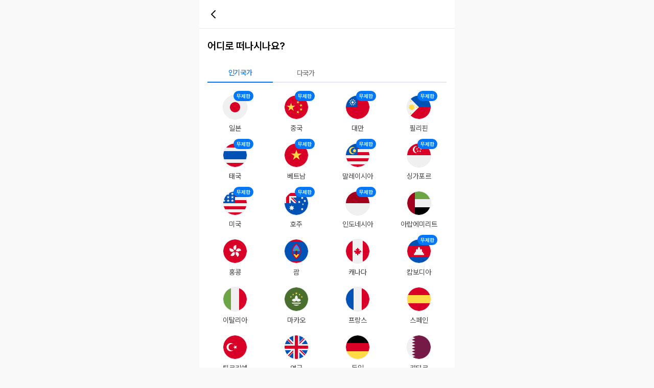

--- FILE ---
content_type: text/html;charset=utf-8
request_url: https://www.usimsa.com/product/more
body_size: 40194
content:
<!DOCTYPE html><html lang="ko"><head><meta charset="utf-8">
<meta name="viewport" content="width=device-width, initial-scale=1, maximum-scale=1.0, user-scalable=0, viewport-fit=cover">
<title>전세계 상품보기</title>
<link rel="preconnect" href="https://cdn.jsdelivr.net" crossorigin>
<link rel="preconnect" href="https://usimsaassets.blob.core.windows.net" crossorigin>
<link rel="preconnect" href="https://apps-usimsa-prod-webapi-01.azurewebsites.net" crossorigin>
<meta name="format-detection" content="telephone=no">
<meta name="application-name" content="유심사">
<meta property="og:site_name" content="유심사">
<meta property="og:image" content="https://usimsa.com/img/usimsa-og-600.png">
<meta property="og:image:secure_url" content="https://usimsa.com/img/usimsa-og-600.png">
<meta property="og:image:type" content="image/png">
<meta property="og:image:width" content="1200">
<meta property="og:image:height" content="630">
<meta property="twitter:card" content="summary">
<meta property="twitter:title" content="600만의 여행 필수품, 유심사">
<meta property="twitter:description" content="전 세계 어디서든 스마트한 여행. 글로벌 eSIM/USIM 플랫폼 유심사.">
<meta property="twitter:image" content="https://usimsa.com/img/usimsa-og-600.png">
<meta name="naver-site-verification" content="af1eea01bc5f9e1c8a5688813ff1b9eee7139c47">
<meta name="naver-site-verification" content="b59053fe0eaa9fc7222ad8537104528855ee99c1">
<meta name="google-site-verification" content="jXJClZgM5-_B2no3JscyCwm9z02ITrVq7mepF6UpWBs">
<link rel="canonical" href="https://www.usimsa.com">
<link rel="icon" href="https://www.usimsa.com/favicon.ico">
<link rel="preload" as="style" href="https://cdn.jsdelivr.net/gh/orioncactus/pretendard@v1.3.9/dist/web/variable/pretendardvariable.min.css" crossorigin>
<link rel="stylesheet" href="https://cdn.jsdelivr.net/gh/orioncactus/pretendard@v1.3.9/dist/web/variable/pretendardvariable.min.css" crossorigin>
<link rel="dns-prefetch" href="https://wcs.naver.net">
<link rel="dns-prefetch" href="https://sas.techhub.co.kr">
<link rel="dns-prefetch" href="https://www.clarity.ms">
<link rel="dns-prefetch" href="https://static.marketap.io">
<link rel="dns-prefetch" href="https://t1.daumcdn.net">
<script defer src="https://cdn.iamport.kr/v1/iamport.js" data-hid="26744d1"></script>
<script defer src="https://nsp.pay.naver.com/sdk/js/naverpay.min.js" data-hid="439e3ab"></script>
<script defer src="//t1.daumcdn.net/mapjsapi/bundle/postcode/prod/postcode.v2.js" data-hid="76ee84c"></script>
<script defer src="https://accounts.google.com/gsi/client" data-hid="1e7243e"></script>
<script defer src="https://static.nid.naver.com/js/naveridlogin_js_sdk_2.0.2.js" data-hid="a5b5c6e"></script>
<script defer src="https://t1.kakaocdn.net/kakao_js_sdk/2.6.0/kakao.min.js" integrity="sha384-6MFdIr0zOira1CHQkedUqJVql0YtcZA1P0nbPrQYJXVJZUkTk/oX4U9GhUIs3/z8" crossorigin="anonymous" data-hid="68f8220"></script>
<script async src="https://static.marketap.io/sdk/marketap-web-sdk.min.js?v=1.0.1" data-hid="c655c52"></script>
<script async src="https://wcs.naver.net/wcslog.js" data-hid="22c86f3"></script>
<script async data-hid="bbf7e12">(function(win,name){win["LogAnalyticsObject"]=name;win[name]=win[name]||function(){(win[name].q=win[name].q||[]).push(arguments)}})(window,"_LA");</script>
<script async data-hid="a418bd5">var _nSA=(function(_g,_s,_p,_d,_i,_h){if(_i.wgc!=_g){_i.wgc=_g;_i.wrd=(new Date().getTime());var _sc=_d.createElement("script");_sc.src=_p+"//sas.techhub.co.kr/"+_s+"gc="+_g+"&rd="+_i.wrd;var _sm=_d.getElementsByTagName("script")[0];_sm.parentNode.insertBefore(_sc, _sm);} return _i;})("TR10269106179","sa-w.js?",location.protocol,document,window._nSA||{},location.hostname);</script>
<script async data-hid="ce2b964">(function(c,l,a,r,i,t,y){ c[a]=c[a]||function(){(c[a].q=c[a].q||[]).push(arguments)}; t=l.createElement(r);t.async=1;t.src="https://www.clarity.ms/tag/"+i; y=l.getElementsByTagName(r)[0];y.parentNode.insertBefore(t,y); })(window, document, "clarity", "script", "mpnkpu24bf");</script>
<script async src="//t1.daumcdn.net/kas/static/kp.js" data-hid="43337db"></script>
<meta name="title" content=" | 유심사">
<script type="application/ld+json">{"@context":"https://schema.org","@type":"ItemList","itemListElement":[{"@type":"ListItem","position":1,"item":{"@type":"Product","name":"일본 데이터","image":"https://usimsaassets.blob.core.windows.net/usimsa-web/naver-SA/JP.jpg","url":"https://www.usimsa.com/product?productId=179D30E5-6A69-EE11-BBF0-28187860D6D3"}},{"@type":"ListItem","position":2,"item":{"@type":"Product","name":"중국 데이터","image":"https://usimsaassets.blob.core.windows.net/usimsa-web/naver-SA/CN.jpg","url":"https://www.usimsa.com/product?productId=1B9D30E5-6A69-EE11-BBF0-28187860D6D3"}},{"@type":"ListItem","position":3,"item":{"@type":"Product","name":"필리핀 데이터","image":"https://usimsaassets.blob.core.windows.net/usimsa-web/naver-SA/PH.jpg","url":"https://www.usimsa.com/product?productId=1F9D30E5-6A69-EE11-BBF0-28187860D6D3"}},{"@type":"ListItem","position":4,"item":{"@type":"Product","name":"태국 데이터","image":"https://usimsaassets.blob.core.windows.net/usimsa-web/naver-SA/TH.jpg","url":"https://www.usimsa.com/product?productId=199D30E5-6A69-EE11-BBF0-28187860D6D3"}},{"@type":"ListItem","position":5,"item":{"@type":"Product","name":"베트남 데이터","image":"https://usimsaassets.blob.core.windows.net/usimsa-web/naver-SA/VN.jpg","url":"https://www.usimsa.com/product?productId=1A9D30E5-6A69-EE11-BBF0-28187860D6D3"}}]}</script>
<script type="application/ld+json">{"@context":"https://schema.org","@type":"Person","name":"USIMSA","url":"https://www.usimsa.com","sameAs":["https://blog.naver.com/usimsa_official","https://kin.naver.com/profile/index.nhn?u=UMS5jTa95aiXI94Fd8OPBgXkWaVcWjaJu1epkJ5d5s8%3D","https://www.facebook.com/checkpoint/828281030927956/?next=https://www.facebook.com/profile.php?id%3D100066896256325%26sk%3Dabout","https://www.instagram.com/usimsa.official","https://www.youtube.com/@usimsa"]}</script>
<link rel="manifest" href="/manifest.webmanifest">
<meta name="description" content="일본, 대만, 아시아, 미국, 캐나다, 유럽 34개국 등 세계 여러 나라를 여행해 보세요.">
<meta property="og:type" content="website">
<meta property="og:url" content="https://usimsa.com/product/more">
<meta property="og:title" content="전세계 상품보기 | 유심사">
<meta property="og:description" content="일본, 대만, 아시아, 미국, 캐나다, 유럽 34개국 등 세계 여러 나라를 여행해 보세요.">
<meta name="twitter:card" content="summary">
<meta name="twitter:title" content="전세계 상품보기 | 유심사">
<meta name="twitter:description" content="일본, 대만, 아시아, 미국, 캐나다, 유럽 34개국 등 세계 여러 나라를 여행해 보세요.">
<meta name="keywords" content="일본, 대만, 태국, 필리핀, 중국, 유럽, 미국, 호주, 괌/사이판, UAE, eSIM, USIM, 일본eSIM, 대만eSIM, 태국eSIM, 필리핀eSIM, 중국eSIM, 유럽eSIM, 미국eSIM, 호주eSIM, 괌/사이판eSIM, UAEeSIM, 일본USIM, 대만USIM, 태국USIM, 필리핀USIM, 중국USIM, 유럽USIM, 미국USIM, 호주USIM, 괌/사이판USIM">
<style>.main-color[data-v-7c27609e]{color:#0176f9}.more[data-v-7c27609e]{position:relative}.more[data-v-7c27609e]:before{border-bottom:1px solid #e5e5ec;content:"";height:0;top:55px;z-index:101}.more .header[data-v-7c27609e],.more[data-v-7c27609e]:before{left:50%;max-width:500px;position:fixed;transform:translate(-50%);width:100%}.more .header[data-v-7c27609e]{background-color:#fff;padding:20px 16px 0;z-index:100}.more .header>h1[data-v-7c27609e]{font-size:20px;font-weight:600;line-height:28px}.more .header>.controller .tabs[data-v-7c27609e]{height:38px}.more .header>.controller .tabs[data-v-7c27609e] .el-tabs__nav-wrap{height:38px}.more .header>.controller .tabs[data-v-7c27609e] .el-tabs__header{height:38px}.more .header>.controller .tabs[data-v-7c27609e] .el-tabs__item{color:#767676;font-size:14px;font-weight:500;height:38px;line-height:18px;padding:10px!important;width:128px}.more .header>.controller .tabs[data-v-7c27609e] .el-tabs__item.is-active{color:#0176f9}.more>.container[data-v-7c27609e]{padding-bottom:24px;padding-top:130px}</style>
<style>.main-color[data-v-4fe746df]{color:#0176f9}.more[data-v-4fe746df]{padding:56px 16px 0}</style>
<style>@charset "UTF-8";.main-color{color:#0176f9}@font-face{font-family:GmarketSansBold;font-style:normal;font-weight:400;src:url(https://fastly.jsdelivr.net/gh/projectnoonnu/noonfonts_2001@1.1/GmarketSansBold.woff) format("woff")}*,:after,:before{box-sizing:border-box;margin:0}*{font-family:Pretendard Variable,-apple-system,BlinkMacSystemFont,system-ui,sans-serif;position:relative;-webkit-font-smoothing:antialiased;-moz-osx-font-smoothing:grayscale}.is-app *{-webkit-tap-highlight-color:rgba(0,0,0,0)}body,html{height:100%}body{background-color:#f9f9f9;overflow-x:hidden}a{color:unset;text-decoration:none}a:hover{color:#000}ul{padding-left:10px}li{list-style-type:"• "}.layout{background-color:#fff;margin:0 auto;max-width:500px;min-height:100dvh}.layout .page-container--has-bnb{padding-bottom:64px}.divider{background-color:#f5f6f8;height:8px;max-width:500px;width:100%}.line-divider{border:1px solid #f0f0f6;width:100%}.page-enter-active,.page-leave-active{transition:all .1s}.page-enter-from,.page-leave-to{opacity:0;transform:translate(5px)}.layout-enter-active,.layout-leave-active{transition:all .2s}.layout-enter-from,.layout-leave-to{opacity:0;transform:translate(5px)}.el-popup-parent--hidden{height:100dvh;overflow:hidden;overscroll-behavior:none;scrollbar-width:none;touch-action:none}.el-popup-parent--hidden ::-webkit-scrollbar{display:none}.el-overlay{height:100dvh;overflow:hidden;overscroll-behavior:none;position:fixed;touch-action:none;width:100%}.alert-container .swal2-popup{border-radius:16px;padding:0;width:296px}.alert-container .swal2-popup .swal2-title{color:#121417;font-size:16px;font-style:normal;font-weight:600;line-height:24px;padding:40px 16px 8px;word-break:keep-all}.alert-container .swal2-popup .swal2-actions{padding:0 16px 16px;width:100%}.alert-container .swal2-popup .swal2-actions .swal2-confirm{border-radius:12px;flex:1 1 100%;height:48px;margin:0}.alert-container .swal2-popup .swal2-actions .swal2-confirm:focus-visible{box-shadow:none}.hide-swal-icon{display:none!important}.text-center{text-align:center}.text-left{text-align:left}.text-right{text-align:right}.m-auto{margin:auto}.mx-12{margin:0 12px}.mx-16{margin:0 16px}.px-16{padding:0 16px}.my-16{margin:16px 0}.py-16{padding:16px 0}.py-24{padding:24px 0}.my-24{margin:24px 0}.mx-auto{margin-left:auto;margin-right:auto}.mt-4{margin-top:4px}.mb-4{margin-bottom:4px}.ml-4{margin-left:4px}.mr-4{margin-right:4px}.mb-6{margin-bottom:6px}.mt-6{margin-top:6px}.ml-6{margin-left:6px}.mr-6{margin-right:6px}.mt-8{margin-top:8px}.mb-8{margin-bottom:8px}.ml-8{margin-left:8px}.mr-8{margin-right:8px}.mt-default{margin-top:10px}.mb-default{margin-bottom:10px}.ml-default{margin-left:10px}.mr-default{margin-right:10px}.mt-12{margin-top:12px}.mb-12{margin-bottom:12px}.ml-12{margin-left:12px}.mr-12{margin-right:12px}.m-16{margin:16px}.mt-16{margin-top:16px}.mb-16{margin-bottom:16px}.ml-16{margin-left:16px}.mr-16{margin-right:16px}.mt-20{margin-top:20px}.mb-20{margin-bottom:20px}.ml-20{margin-left:20px}.mr-20{margin-right:20px}.mt-24{margin-top:24px}.mb-24{margin-bottom:24px}.mt-30{margin-top:30px}.mb-30{margin-bottom:30px}.ml-30{margin-left:30px}.mr-30{margin-right:30px}.mt-40{margin-top:40px}.mb-40{margin-bottom:40px}.ml-40{margin-left:40px}.mr-40{margin-right:40px}.pt-8{padding-top:8px}.pb-8{padding-bottom:8px}.pl-8{padding-left:8px}.pr-8{padding-right:8px}.pt-12{padding-top:12px}.pb-12{padding-bottom:12px}.pl-12{padding-left:12px}.pr-12{padding-right:12px}.pt-16{padding-top:16px}.pb-16{padding-bottom:16px}.pl-16{padding-left:16px}.pr-16{padding-right:16px}.pt-20{padding-top:20px}.mt-46{margin-top:46px}.mr-46{margin-right:46px}.mt-56{margin-top:56px}.mt-66{margin-top:66px}.mt-76{margin-top:76px}.mb-56{margin-bottom:56px}.mb-60{margin-bottom:60px}.mb-100{margin-bottom:100px}.mt-185{margin-top:185px}.p-16{padding:16px}.pb-60{padding-bottom:60px}.pb-100{padding-bottom:100px}.pb-200{padding-bottom:200px}.border-radius-4{border-radius:4px}.border-radius-8{border-radius:8px}.border-radius-60{border-radius:60px}.flex{display:flex}.flex-auto{flex:auto}.inline-flex{display:inline-flex}.inline-block{display:inline-block}.flex-row{flex-direction:row}.flex-row-reverse{flex-direction:row-reverse}.flex-column{flex-direction:column}.flex-wrap{flex-wrap:wrap}.flex-justify-start{justify-content:flex-start}.flex-justify-center{justify-content:center}.flex-justify-end{justify-content:flex-end}.flex-space-between{justify-content:space-between}.flex-space-around{justify-content:space-around}.flex-space-evenly{justify-content:space-evenly}.flex-align-start{align-items:flex-start}.flex-align-center{align-items:center}.flex-align-end{align-items:flex-end}.flex-baseline{align-items:baseline}.flex-1{flex:1}.flex-2{flex:2}.flex-3{flex:3}.flex-4{flex:4}.gap-2{gap:2px}.gap-4{gap:4px}.gap-6{gap:6px}.gap-8{gap:8px}.gap-10{gap:10px}.gap-12{gap:12px}.gap-14{gap:14px}.gap-16{gap:16px}.gap-20{gap:20px}.gap-24{gap:24px}.gap-28{gap:28px}.gap-36{gap:36px}.grid{display:grid}.grid-center{place-items:center}.w-full{width:100%}.w-half{width:50%}.w-468{width:468px}.w-500{width:500px}.max-w-500{max-width:500px}.h-full{height:100%}.hv-full{height:100vh}.size-full{height:100%;width:100%}.abs-middle{left:50%;position:absolute;top:50%;transform:translate(-50%,-50%)}.top-54{top:54px}.point-cursor{cursor:pointer}.position-relative{position:relative}.position-absolute{position:absolute}.full-img{-o-object-fit:cover;object-fit:cover;width:100%}.el-collapse{border-bottom:unset!important;border-top:unset!important;overflow:hidden}.el-collapse .el-collapse-item__header{border:unset;color:#767676;color:#222;font-size:14px;font-weight:400;height:unset;letter-spacing:-.7px;line-height:20px;overflow:hidden;text-align:left}.el-collapse .el-collapse-item__header.is-active{border:unset}.el-collapse .el-collapse-item__header.focusing:focus:not(:hover),.el-collapse .el-tag{color:#222}.el-collapse .el-collapse-item__arrow{margin:0 8px;transform:rotate(90deg);width:13px}.el-collapse .el-collapse-item__arrow.is-active{transform:rotate(180deg) rotate(90deg)}.el-collapse .el-collapse-item__content{padding-bottom:unset}.el-collapse .el-collapse-item__wrap{border:unset;box-sizing:unset}.el-carousel .el-carousel__container{height:100px}.el-carousel .el-carousel__button{background-color:#999;border:none;border-radius:50%;height:6px;width:6px}.el-carousel .is-active .el-carousel__button{background-color:#0176f9;border-radius:6px;height:6px;width:18px}.el-rate .el-rate__icon{letter-spacing:-2.5px;margin-right:unset!important}.el-rate.is-disabled .el-rate__item{cursor:pointer!important}.el-input__wrapper{box-shadow:unset!important;padding:unset!important}.el-input__wrapper .el-input__suffix{align-items:center;justify-content:center;min-height:40px;top:unset}.el-input__wrapper .el-input__suffix .el-input__suffix-inner{height:40px}.el-input__wrapper .el-input__suffix .el-input__suffix-inner .el-input__icon{margin:auto 8px;width:-moz-fit-content;width:fit-content}.el-input__wrapper .el-input__suffix .el-input__suffix-inner .el-input__clear:before{content:url(https://asset.usimsa.com/usimsa-web/basic-icon/form-clear-icon.svg);height:28px}.el-input__wrapper .el-input__suffix .el-input__suffix-inner .el-input__password:before{content:url(https://asset.usimsa.com/usimsa-web/basic-icon/form-show-icon.svg);height:28px}.el-input__wrapper .el-input__suffix .el-input__suffix-inner svg{visibility:hidden!important;width:0}.el-input__icon.el-icon-error-custom.el-icon-error{visibility:hidden}.el-button--mini{border-color:#e5e5ec;border-radius:16px;color:#222;font-size:13px;font-weight:400;letter-spacing:-.65px;line-height:20px;padding:6px 10px}.el-button+.el-button{margin-left:unset!important}.el-button.is-plain:active,.el-button.is-plain:hover{border-color:#e5e5ec;color:#222}.el-button.is-disabled,.el-button.is-disabled:focus,.el-button.is-disabled:hover{background-color:#c6c6c6!important;border-color:#c6c6c6!important}.el-button.is-disabled p,.el-button.is-disabled:focus p,.el-button.is-disabled:hover p{color:#fff}.el-tabs{line-height:40px}.el-tabs .el-tabs__header{margin:unset}.el-tabs .el-tabs__item{color:#222;font-size:15px;height:40px;letter-spacing:-.4px;overflow-x:hidden;padding:0 18px!important;scrollbar-width:none;transition:all .1s ease-in-out;width:-moz-fit-content;width:fit-content}.el-tabs .el-tabs__item ::-webkit-scrollbar{display:none}.el-tabs .el-tabs__nav-wrap{margin-bottom:unset}.el-tabs .el-tabs__nav-scroll{border-bottom:1px solid #f0f0f6;height:41px}.el-tabs .el-tabs__item.is-active{border-bottom:2px solid #0176f9;color:#0176f9;overflow:hidden}.el-tabs .el-tabs__active-bar{display:none}.el-tabs.main-tab{line-height:48px}.el-tabs.main-tab .el-tabs__item{color:#c6c6c6;font-weight:700;height:48px}.el-tabs.main-tab .el-tabs__item.is-active{color:#0176f9}.el-tabs.main-tab .el-tabs__nav-scroll{height:49px}.tab-view.el-tabs .el-tabs__nav-wrap{background-color:#f1f1f5;border-radius:12px;font-size:14px;font-weight:500;line-height:18px;padding:2px}.tab-view.el-tabs .el-tabs__nav-wrap:after{display:none}.tab-view.el-tabs .el-tabs__nav-scroll{height:36px}.tab-view.el-tabs .el-tabs__item{color:#767676;height:36px;transition:none}.tab-view.el-tabs .el-tabs__item.is-active{background-color:#fff;border:1px solid #e5e5ec;border-radius:12px;color:#121417}.el-drawer.btt{border-radius:20px 20px 0 0;bottom:0;margin:0 auto;position:fixed}.el-drawer.btt .el-drawer__header{border-radius:3px;height:8px;margin:8px auto 0;padding:unset}.el-drawer.btt .el-drawer__header.drawer-handler{background-color:#d1d1d1;height:4px;margin:8px auto 0;position:static;width:48px}.el-drawer.btt .el-rate .el-rate__icon{font-size:20px}.el-drawer.btt .el-drawer__body{padding:unset}.el-drawer.btt.cards-drawer .el-drawer__header{background-color:unset;border-radius:unset;height:unset;margin:unset;padding:unset;width:unset}.el-drawer.btt.cards-drawer .el-drawer__body{overflow:hidden}.el-select{width:100%}.el-select .el-select__wrapper{border:1px solid #e5e5ec;border-radius:4px;color:#222;color:#767676;font-size:16px;font-weight:400;height:56px!important;letter-spacing:-.8px;line-height:24px;overflow:hidden;padding:0 16px;text-align:left;width:100%}.el-select .el-select__wrapper .el-select__suffix{align-items:center}.el-select .el-select__wrapper .el-select__suffix .el-select__caret{color:#767676;font-size:22px;font-weight:700;margin-right:5px}.el-select .el-select__wrapper .el-select__suffix .el-select__caret svg{visibility:initial!important;width:auto!important}.el-select__popper .select-plan-popper{border:1px solid #0176f9;border-radius:0 0 4px 4px;border-top:0;margin-top:unset!important;padding-top:4px;position:inherit!important;top:-16px!important;transform-origin:center top!important}.el-select__popper .select-plan-popper .el-popper[x-placement^=top]{transform-origin:center top!important}.el-select__popper .select-plan-popper .el-select-dropdown__list{background-color:#fff;padding:unset}.el-select__popper .select-plan-popper .el-select-dropdown__list .el-select-dropdown__item{align-items:center;color:#222;display:flex;font-size:16px;font-weight:400;height:56px;letter-spacing:-.8px;line-height:24px;padding:0 16px;text-align:left}.el-select__popper .select-plan-popper .el-select-dropdown__list .el-select-dropdown__item.hover{background-color:#f3f8ff;border-radius:4px;color:#0176f9}.el-dialog.is-fullscreen{margin-top:0!important;max-width:500px!important;width:100%!important}.el-dialog{border-radius:4px}.el-dialog .custom-header{align-items:center;display:flex;flex-direction:row;justify-content:space-between}.el-dialog .custom-header .el-dialog__title{font-size:20px;font-weight:700;margin-left:16px;text-align:center;width:100%}.el-dialog .custom-header img{cursor:pointer;height:28px;margin:auto 0;padding:6px;width:28px}.el-dialog .el-dialog__header{margin:unset;padding-left:16px}.el-dialog .el-dialog__body{margin:unset;padding:unset!important}.el-dialog .el-dialog__footer{margin:unset;padding:unset}span.el-input__suffix{align-items:baseline;display:flex;min-height:56px;overflow:hidden;top:5px}.el-form .el-input__inner{border-radius:unset}.el-form .el-input .el-input__inner{background-color:#fff;border-bottom:1px solid #e5e5ec;font-weight:400;height:56px;padding:unset}.el-form .el-input ::-moz-placeholder{color:#767676}.el-form .el-input ::placeholder{color:#767676}.el-form .el-input.is-disabled .el-input__inner{background-color:#fff}.el-form .el-form-item.is-error.is-required .el-input__inner{border-bottom:1px solid #dc0000;border-radius:unset}.el-form .el-form-item__error{color:#bbb;color:#dc0000;font-size:12px;font-weight:400;letter-spacing:-.6px;line-height:18px;margin-top:10px;padding:unset;position:unset;text-align:left}.el-form .el-form-item{margin-bottom:12px}.el-switch{height:24px}.el-switch .el-switch__core{background-color:#bbb;border:unset;border-radius:12px;height:16px;position:static;width:40px}.el-switch .el-switch__core .el-switch__action{background-color:#f1f1f5;border:unset;border-radius:12px;height:24px;left:0;top:4px;width:24px}.el-switch.is-checked .el-switch__core{background-color:#a4cfff;border:unset}.el-switch.is-checked .el-switch__action{background-color:#0176f9;margin-left:-7px}.el-checkbox .el-checkbox__input .el-checkbox__inner{border:1px solid #c6c6c6;border-radius:24px;height:20px;transition:unset;width:20px}.el-checkbox .el-checkbox__input.is-checked .el-checkbox__inner{border:unset}.el-checkbox .el-checkbox__input.is-checked .el-checkbox__inner:after{border:unset;content:url(https://asset.usimsa.com/usimsa-web/basic-icon/radio-check-icon.svg);transform:unset;transition:border content background-color .3s ease-in-out}.el-backtop{box-shadow:0 2px 10px #0000001a;color:#fffffff2}.el-backtop:hover{background-color:unset}.el-link{display:flex;justify-content:unset}.el-link:hover{color:unset!important}.sms-time-counter{color:#505050;color:#dc0000;font-size:13px;font-weight:400;font-weight:300;letter-spacing:-.65px;line-height:18px;overflow:hidden;right:-60px;text-align:left}.el-progress-bar__outer{background-color:#e8e8e8}.el-popover.el-popper{min-width:unset!important;padding:10px!important;width:-moz-fit-content!important;width:fit-content!important}.el-popover.el-popper .amount-select-popover-container .prepare-content{color:#dc0000}.el-popover.el-popper.usimsa-pay-popover{border-radius:6px;height:30px;padding:6px 10px!important;z-index:10!important}.el-popover.el-popper.usimsa-pay-popover .payment-title{color:#bbb;color:#fff;font-size:12px;font-weight:400;letter-spacing:-.6px;line-height:18px;padding-right:10px;text-align:left;text-align:center}.el-popover.el-popper.usimsa-pay-popover .close-icon{cursor:pointer}.el-image__error,.el-image__placeholder{visibility:hidden}.el-autocomplete .el-input-group__append{background-color:#f7f7f7;box-shadow:none}.el-autocomplete .el-input-group__append .el-input{--el-input-focus-border:none}.el-autocomplete .el-input-group__append .el-button{display:flex;padding:0 10px 0 0}.event-comment-dialog{top:25%}.event-comment-dialog .el-dialog__header{padding:unset!important}@media (max-width:499px){.el-dialog.event-comment-dialog{width:75vw!important}}.comment-input .el-textarea__inner{min-height:60px!important;padding:16px 16px 12px}.comment-input .el-input__count{bottom:15px;left:15px}.el-input.text-field{border:1px solid #e5e5ec;border-radius:8px;font-size:14px;font-weight:400;height:40px;line-height:18px;padding:10px 12px;width:100%}.el-input.text-field .el-input__inner::-moz-placeholder{color:#bdbdbd;font-size:14px;font-weight:400;line-height:18px}.el-input.text-field .el-input__inner::placeholder{color:#bdbdbd;font-size:14px;font-weight:400;line-height:18px}.el-input.text-field .el-input__inner{border:none;color:#121417;font-size:14px;font-weight:400;height:auto;line-height:18px}.el-input.text-field-grey{background-color:#f9f9f9;border:1px solid #e5e5ec;border-radius:8px;font-size:14px;font-weight:400;height:40px;line-height:18px;padding:10px 12px;width:100%}.el-input.text-field-grey .el-input__inner::-moz-placeholder{color:#bdbdbd;font-size:14px;font-weight:400;line-height:18px}.el-input.text-field-grey .el-input__inner::placeholder{color:#bdbdbd;font-size:14px;font-weight:400;line-height:18px}.el-input.text-field-grey .el-input__inner{background-color:#f9f9f9;border:none;color:#121417;font-size:14px;font-weight:400;height:auto;line-height:18px}.el-form.default .el-form-item{margin-bottom:auto}.el-form.default .el-form-item.is-error .el-input{border:1px solid #f43f5e}.el-form.default .el-form-item__label{height:auto;margin-top:5px}.el-form.default .el-form-item.is-required:not(.is-no-asterisk).asterisk-left>.el-form-item__label:before{content:"";margin-right:0}.el-form.default .el-form-item.is-error.is-required .el-input__inner{border:none}.el-select.default .el-select__wrapper{border:1px solid #bdbdbd;border-radius:8px;box-shadow:none;color:#121417;font-size:14px;font-weight:400;height:40px!important;line-height:18px}.el-select.default .el-select__wrapper .el-select__placeholder{color:#767676;font-size:14px;font-weight:400;line-height:18px}.el-select.default .el-select__wrapper .el-select__suffix svg{width:16px!important}.el-select.default .el-select__wrapper.is-hovering{box-shadow:none}.el-select.default .el-select__wrapper.is-disabled{background-color:#fff;border-color:#e5e5ec}.el-select.default .el-select__wrapper.is-disabled .el-select__placeholder{background-color:#fff;color:#c6c6c6}.el-select.default .el-select__wrapper.is-disabled .el-select__suffix svg{color:#c6c6c6}.el-select.text-field .el-select__wrapper{border:1px solid #bdbdbd;border-radius:8px;box-shadow:none;color:#121417;font-size:14px;font-weight:400;height:40px!important;line-height:18px}.el-select.text-field .el-select__wrapper .el-select__placeholder{color:#767676;font-size:14px;font-weight:400;line-height:18px}.el-select.text-field .el-select__wrapper .el-select__suffix svg{width:16px!important}.el-select.text-field .el-select__wrapper.is-hovering{box-shadow:none}.el-select.text-field .el-select__wrapper.is-disabled{background-color:#fff;border-color:#e5e5ec}.el-select.text-field .el-select__wrapper.is-disabled .el-select__placeholder{background-color:#fff;color:#c6c6c6}.el-select.text-field .el-select__wrapper.is-disabled .el-select__suffix svg{color:#c6c6c6}.el-select.text-field .el-select__wrapper{border:1px solid #e5e5ec}.el-select.text-field .el-select__wrapper .el-select__placeholder{color:#121417}.el-select.text-field .el-select__wrapper .el-select__placeholder.is-transparent{color:#bdbdbd}.el-select.text-field .el-select__wrapper .el-select__suffix svg{color:#e5e5ec}.el-select.border .el-select__wrapper{border:1px solid #bdbdbd;border-radius:8px;box-shadow:none;color:#121417;font-size:14px;font-weight:400;height:40px!important;line-height:18px}.el-select.border .el-select__wrapper .el-select__placeholder{color:#767676;font-size:14px;font-weight:400;line-height:18px}.el-select.border .el-select__wrapper .el-select__suffix svg{width:16px!important}.el-select.border .el-select__wrapper.is-hovering{box-shadow:none}.el-select.border .el-select__wrapper.is-disabled{background-color:#fff;border-color:#e5e5ec}.el-select.border .el-select__wrapper.is-disabled .el-select__placeholder{background-color:#fff;color:#c6c6c6}.el-select.border .el-select__wrapper.is-disabled .el-select__suffix svg{color:#c6c6c6}.el-select.border .el-select__wrapper.is-focused{border-radius:8px 8px 0 0;z-index:3000}.el-select.border .el-select__wrapper.is-focused:not([aria-describedby]){border-radius:8px}.el-select__popper .border{border:1px solid #bdbdbd;border-radius:0 0 8px 8px;border-top:0;left:-1px;margin-top:unset!important;padding-top:4px;position:inherit!important;top:-16px!important}.el-select__popper .border,.el-select__popper .border .el-popper[x-placement^=top]{transform-origin:center top!important}.el-select__popper .border .el-select-dropdown__wrap{border-radius:0 0 8px 8px;max-height:180px}.el-select__popper .border .el-select-dropdown__list{background-color:#fff;padding:unset}.el-radio-group.circle{display:block!important;font-size:medium}.el-radio-group.circle .el-radio .el-radio__inner{background:none!important;border:none;content:url("data:image/svg+xml;charset=utf-8,%3Csvg xmlns='http://www.w3.org/2000/svg' width='16' height='16' fill='none'%3E%3Cpath stroke='%23BDBDBD' stroke-linecap='round' stroke-linejoin='round' stroke-width='1.5' d='M8 2a6 6 0 1 1 0 12A6 6 0 0 1 8 2' clip-rule='evenodd'/%3E%3C/svg%3E");height:20px;width:20px}.el-radio-group.circle .el-radio .el-radio__input.is-checked{content:url("data:image/svg+xml;charset=utf-8,%3Csvg xmlns='http://www.w3.org/2000/svg' width='16' height='16' fill='none'%3E%3Cpath fill='%230176F9' d='M8 12a4 4 0 1 0 0-8 4 4 0 0 0 0 8M8 1.6a6.4 6.4 0 1 0 0 12.8A6.4 6.4 0 0 0 8 1.6M2.4 8a5.6 5.6 0 1 1 11.2 0A5.6 5.6 0 0 1 2.4 8'/%3E%3C/svg%3E");height:20px;width:20px}.el-radio-group.circle .el-radio .el-radio__label{color:#121417;font-size:14px;font-weight:400;line-height:18px}.el-radio-group.check .el-radio .el-radio__inner{background:none!important;border:none;filter:invert(78%) sepia(17%) saturate(22%) hue-rotate(17deg) brightness(99%) contrast(93%)}.el-radio-group.check .el-radio .el-radio__inner,.el-radio-group.check .el-radio .el-radio__input.is-checked{content:url("data:image/svg+xml;charset=utf-8,%3Csvg xmlns='http://www.w3.org/2000/svg' width='24' height='24' fill='none'%3E%3Cpath fill='%23000' fill-rule='evenodd' d='M12 21.6a9.6 9.6 0 1 0 0-19.2 9.6 9.6 0 0 0 0 19.2m4.448-11.152a1.2 1.2 0 1 0-1.697-1.697L10.8 12.703l-1.552-1.551a1.2 1.2 0 1 0-1.697 1.697l2.4 2.4a1.2 1.2 0 0 0 1.697 0z' clip-rule='evenodd'/%3E%3C/svg%3E");height:20px;width:20px}.el-radio-group.check .el-radio .el-radio__input.is-checked{filter:invert(40%) sepia(52%) saturate(7158%) hue-rotate(198deg) brightness(99%) contrast(108%)}.el-radio-group .el-radio{width:100%}.el-message.message-plain{background-color:#000;border:none;border-radius:12px;bottom:134px!important;display:flex;justify-content:center;min-height:36px;padding:8px 12px;top:unset!important}.el-message.message-plain p{color:#fff;font-size:14px;font-weight:400;line-height:18px;text-align:center;white-space:pre-wrap;word-break:break-all}.el-message.message-plain .el-message__icon{display:none}.el-message.message-box{background-color:#000;border:none;border-radius:12px;bottom:80px!important;display:flex;justify-content:center;min-height:36px;padding:8px 12px;top:unset!important;width:312px}.el-message.message-box p{color:#fff;font-size:14px;font-weight:400;line-height:18px;text-align:center;white-space:pre-wrap;word-break:break-all}.el-message.message-box .el-message__icon{display:none}.html-content{margin-top:16px}.html-content,.html-content h2{font-size:14px;font-weight:400;line-height:18px}.html-content h2{font-weight:700;margin-top:8px}.html-content h2,.html-content ol,.html-content p{margin-bottom:16px}.html-content ol{list-style-type:decimal;padding-left:16px}.html-content ol li{list-style-type:inherit;margin-bottom:8px}.html-content ul{list-style-type:decimal;padding-left:16px}.html-content ul li{list-style-type:inherit}.html-content hr,.html-content table,.html-content td,.html-content th{border:1px solid #e5e5ec}.html-content table{border-collapse:collapse;text-align:left}.html-content table th{background-color:#f2f2f2}.A-bottom-single-button{align-items:center;background-color:#fff;display:flex;height:88px;justify-content:center;margin:0 auto}.A-bottom-single-button .A-single-button{background-color:#0176f9;border:unset;border-radius:8px;height:56px;overflow:hidden;width:100%}.A-bottom-single-button .A-single-button:focus,.A-bottom-single-button .A-single-button:hover{background-color:#0176f9}.A-bottom-single-button .A-single-button p{color:#222;color:#fff;font-size:16px;font-weight:400;font-weight:500;letter-spacing:-.8px;line-height:24px;overflow:hidden;text-align:left;text-align:center}.A-bottom-single-button.bottom-fixed{background-color:#fff;bottom:0;padding:0 16px;position:fixed;z-index:2000}.A-bottom-single-button.bottom-fixed .A-single-button{background-color:#0176f9;border:unset;height:56px;overflow:hidden}.A-bottom-single-button.bottom-balloon{background-color:unset;bottom:16px;flex-direction:column;padding:0 16px}.A-bottom-single-button.bottom-balloon .balloon{background-color:#1c1c1c;border-radius:4px;bottom:8px;color:#bbb;color:#fff;font-size:12px;font-weight:400;height:40px;letter-spacing:-.6px;line-height:18px;text-align:left;z-index:1}.A-bottom-single-button.bottom-balloon .balloon:after{border:18px solid transparent;border-top-color:#1c1c1c;border-width:18px 12px;border-bottom:0;bottom:0;content:"";left:24px;margin-bottom:-16px;position:absolute}.A-bottom-single-button.bottom-balloon .A-single-button{background-color:#0176f9;border:unset;border-radius:4px;height:40px;overflow:hidden}.A-bottom-single-button.bottom-balloon-fixed{background-color:#fff;bottom:16px;flex-direction:column;padding:0 16px;position:fixed}.A-bottom-single-button.bottom-balloon-fixed .balloon{background-color:#1c1c1c;border-radius:4px;bottom:8px;color:#bbb;color:#fff;font-size:12px;font-weight:400;height:40px;letter-spacing:-.6px;line-height:18px;text-align:left;z-index:1}.A-bottom-single-button.bottom-balloon-fixed .balloon:after{border:18px solid transparent;border-top-color:#1c1c1c;border-width:18px 12px;border-bottom:0;bottom:0;content:"";left:24px;margin-bottom:-16px;position:absolute}.A-bottom-single-button.bottom-balloon-fixed .A-single-button{background-color:#0176f9;border:unset;height:56px;overflow:hidden}.A-bottom-single-button.bottom-fixed-drawer{background-color:#fff;bottom:0;margin:unset;position:fixed}.A-bottom-single-button.bottom-fixed-drawer .A-single-button{height:56px;overflow:hidden}.A-bottom-single-button.error-button{height:48px;margin:0;width:100%}.A-bottom-single-button.error-button .A-single-button{background-color:#ffebeb;border:1px solid #ffcfcf;border-radius:8px;height:48px}.A-bottom-single-button.error-button .A-single-button p{color:#222;color:#ff4343;font-size:16px;font-weight:400;letter-spacing:-.8px;line-height:24px;line-height:1.63;overflow:hidden;text-align:left}.A-bottom-double-button{align-items:center;background-color:#fff;display:flex;height:88px;justify-content:space-between;right:16px}.A-bottom-double-button .A-double-button{background-color:#0176f9;border:unset;border-radius:8px;width:100%}.A-bottom-double-button .A-double-button p{color:#222;color:#fff;font-size:16px;font-weight:400;letter-spacing:-.8px;line-height:24px;overflow:hidden;text-align:left}.A-bottom-double-button .A-double-button.is-disabled p{color:#fff!important}.A-bottom-double-button .A-double-button:hover{background-color:#0176f9;color:#fff}.A-bottom-double-button.bottom-fixed{bottom:0;margin:unset;padding:0 16px;position:fixed;right:unset}.A-bottom-double-button.bottom-fixed .A-double-button{height:56px;margin-right:8px;width:230px}.A-bottom-double-button.bottom-fixed .A-double-button:last-child{margin-left:8px;margin-right:unset}.A-bottom-double-button.bottom-fixed .A-double-button.bottom-fixed{background-color:#e1efff}.A-bottom-double-button.bottom-fixed .A-double-button.bottom-fixed p{color:#0176f9;overflow:hidden}.A-bottom-double-button.bottom-fixed-drawer{bottom:0;display:grid;gap:8px;left:50%;padding:0 16px;position:fixed;right:0;transform:translate(-50%)}.A-bottom-double-button.bottom-fixed-drawer .A-double-button{background-color:#0176f9;height:56px}.A-bottom-double-button.bottom-fixed-drawer .A-double-button p{font-weight:500}.A-bottom-double-button.bottom-fixed-drawer .A-double-button.bottom-fixed-drawer{background-color:#e1efff}.A-bottom-double-button.bottom-fixed-drawer .A-double-button.bottom-fixed-drawer p{color:#0176f9;overflow:hidden}.A-bottom-double-button.bottom-drawer{right:0}.A-bottom-double-button.bottom-drawer .A-double-button{background-color:#0176f9;height:48px}.A-bottom-double-button.bottom-drawer .A-double-button.bottom-drawer{background-color:#e1efff}.A-bottom-double-button.bottom-drawer .A-double-button.bottom-drawer p{color:#0176f9;overflow:hidden}.A-bottom-double-button.with-icon-button{display:grid;gap:8px;padding:0 16px;right:0}.A-bottom-double-button.with-icon-button .A-double-button{background-color:#0176f9;height:56px}.A-bottom-double-button.with-icon-button .A-double-button:first-of-type{background-color:#e1efff}.A-bottom-double-button.with-icon-button .A-double-button p{font-weight:500}.A-bottom-double-button.with-icon-button .A-double-button.bottom-fixed-drawer{background-color:#e1efff}.A-bottom-double-button.with-icon-button .A-double-button.bottom-fixed-drawer p{color:#0176f9;overflow:hidden}.A-bottom-image-single-button{background-color:#fff;display:flex;flex-direction:column;height:88px;justify-content:center}.A-bottom-image-single-button .balloon{background-color:#1c1c1c;border-radius:4px;bottom:8px;color:#bbb;color:#fff;font-size:12px;font-weight:400;height:40px;letter-spacing:-.6px;line-height:18px;text-align:left;width:468px;z-index:1}.A-bottom-image-single-button .balloon:after{border:18px solid transparent;border-top-color:#1c1c1c;border-width:18px 12px;border-bottom:0;bottom:0;content:"";left:24px;margin-bottom:-16px;position:absolute}.A-bottom-image-single-button .image-single-button-container{padding:0}.A-bottom-image-single-button .image-single-button-container.is-disabled{border:none!important}.A-bottom-image-single-button .image-single-button-container .button-image-group{width:100%}.A-bottom-image-single-button .image-single-button-container .button-image-group.disabled{background:#ebebeb;border:1px solid #dbdbdb;border-radius:4px}.A-bottom-image-single-button .image-single-button-container .button-image-group.disabled p{color:#bdbdbd}.A-bottom-image-single-button .image-single-button-container .button-image-group .prefix-icon{height:24px;margin-right:10px;width:24px}.A-bottom-image-single-button .image-single-button-container .button-image-group .title{color:#111;font-size:16px}.A-bottom-image-single-button.shadow{background-color:#fff;border:1px solid #e8e8e8;border-radius:16px;box-shadow:0 2px 20px #f5f5f5;cursor:pointer;height:auto;padding:20px 16px;width:100%}.A-bottom-image-single-button.shadow .image-single-button-container{border:none;height:auto}.A-bottom-image-single-button.shadow .image-single-button-container:hover{background-color:#fff}.el-drawer .el-drawer__body{margin:0 auto}.el-drawer .el-drawer__body .cards-drawer-body{bottom:0;height:calc(100vh - 68px);margin:0 auto}.el-drawer .el-drawer__body .cards-drawer-body .cards-drawer-header{background-color:#e1efff;border-radius:15px 15px 0 0;height:15px;margin:0 auto;position:relative;top:12px}.el-drawer .el-drawer__body .cards-drawer-body .cards-drawer-body{background-color:#fff;border-radius:20px 20px 0 0;height:calc(100vh - 95px);overflow:auto;padding:0 16px}.el-drawer .el-drawer__body .cards-drawer-body .cards-drawer-body .body-title-group{background-color:#fff;border:unset;height:90px;padding-top:16px;position:fixed;z-index:100}.el-drawer .el-drawer__body .cards-drawer-body .cards-drawer-body .body-title-group .cards-drawer-close{border:unset}.el-drawer .el-drawer__body .cards-drawer-body .cards-drawer-body .body-title-group .cards-drawer-close:hover{background-color:unset}.el-drawer .el-drawer__body .cards-drawer-body .cards-drawer-body .body-title-group .title{color:#111;font-size:24px;font-weight:700;letter-spacing:-1.2px;line-height:34px;overflow:hidden;text-align:left}.el-drawer .el-drawer__body .cards-drawer-body .cards-drawer-body .body-lists-group{top:90px}.el-drawer .el-drawer__body .cards-drawer-body .cards-drawer-body .body-lists-group .button-list-container{height:420px;margin-top:20px;padding-bottom:66px}.el-drawer .el-drawer__body .cards-drawer-body .cards-drawer-body .body-lists-group .button-list-container .language-button-list{background-color:#fff;height:40px;margin:0 auto 10px}.el-drawer .el-drawer__body .cards-drawer-body .cards-drawer-body .body-lists-group .button-list-container .language-button-list .language-button{color:#111;color:#999;font-size:18px;font-weight:500;font-weight:400;letter-spacing:-.9px;line-height:26px;overflow:hidden;text-align:left;text-align:center;width:468px}.el-drawer .el-drawer__body .cards-drawer-body .cards-drawer-body .body-lists-group .button-list-container .language-button-list .language-button:active,.el-drawer .el-drawer__body .cards-drawer-body .cards-drawer-body .body-lists-group .button-list-container .language-button-list .language-button:focus,.el-drawer .el-drawer__body .cards-drawer-body .cards-drawer-body .body-lists-group .button-list-container .language-button-list .language-button:hover{background-color:#f5f6f8;border-radius:16px;transition:all .3}.el-drawer .el-drawer__body .cards-drawer-body .cards-drawer-body .A-bottom-single-button.bottom-fixed-drawer .A-single-button:focus,.el-drawer .el-drawer__body .cards-drawer-body .cards-drawer-body .A-bottom-single-button.bottom-fixed-drawer .A-single-button:hover{background-color:#0176f9!important}.el-drawer.cards-drawer.btt{height:670px!important}.el-drawer.cards-drawer.btt .el-drawer__body{margin:0 auto}.el-drawer.cards-drawer.btt .el-drawer__body .cards-drawer-body{background-color:#fff;border-radius:20px 20px 0 0;height:670px;padding:0 16px}.el-drawer.cards-drawer.btt .el-drawer__body .cards-drawer-body .body-title-group{padding:10px 0}.el-drawer.cards-drawer.btt .el-drawer__body .cards-drawer-body .body-title-group .btn-close-wrap{text-align:right}.el-drawer.cards-drawer.btt .el-drawer__body .cards-drawer-body .body-title-group .btn-close-wrap .cards-drawer-close{border:unset;padding:5px}.el-drawer.cards-drawer.btt .el-drawer__body .cards-drawer-body .body-title-group .btn-close-wrap .cards-drawer-close:hover{background-color:unset}.el-drawer.cards-drawer.btt .el-drawer__body .cards-drawer-body .body-title-group .title{color:#111;font-size:24px;font-weight:700;letter-spacing:-1.2px;line-height:34px;overflow:hidden;text-align:left}.el-drawer.cards-drawer.btt .el-drawer__body .cards-drawer-body .contents-wrap{overflow-y:auto;overscroll-behavior:none}.el-drawer.cards-drawer.btt .el-drawer__body .cards-drawer-body .body-lists-group{height:calc(100% - 91px)}.el-drawer.cards-drawer.btt .el-drawer__body .cards-drawer-body .body-lists-group .button-list-container{height:420px;margin-top:20px;padding-bottom:66px}.el-drawer.cards-drawer.btt .el-drawer__body .cards-drawer-body .body-lists-group .button-list-container .language-button-list{background-color:#fff;height:40px;margin:0 auto 10px}.el-drawer.cards-drawer.btt .el-drawer__body .cards-drawer-body .body-lists-group .button-list-container .language-button-list .language-button{color:#111;color:#999;font-size:18px;font-weight:500;font-weight:400;letter-spacing:-.9px;line-height:26px;overflow:hidden;text-align:left;text-align:center;width:468px}.el-drawer.cards-drawer.btt .el-drawer__body .cards-drawer-body .body-lists-group .button-list-container .language-button-list .language-button:active,.el-drawer.cards-drawer.btt .el-drawer__body .cards-drawer-body .body-lists-group .button-list-container .language-button-list .language-button:focus,.el-drawer.cards-drawer.btt .el-drawer__body .cards-drawer-body .body-lists-group .button-list-container .language-button-list .language-button:hover{background-color:#f5f6f8;border-radius:16px;transition:all .3}.el-drawer.cards-drawer.btt .el-drawer__body .cards-drawer-body .A-bottom-single-button.bottom-fixed-drawer .A-single-button:focus,.el-drawer.cards-drawer.btt .el-drawer__body .cards-drawer-body .A-bottom-single-button.bottom-fixed-drawer .A-single-button:hover{background-color:#0176f9!important}@media (max-width:499px){.el-drawer.cards-drawer.btt{height:610px!important}.el-drawer.cards-drawer.btt .el-drawer__body .cards-drawer-body{height:610px}}.A-coupon{background-color:#fff;border-radius:8px;box-shadow:0 4px 8px #99999914;line-height:normal;width:100%}.A-coupon .coupon-left{padding:16px}.A-coupon .coupon-left .title{margin-bottom:14px}.A-coupon .coupon-left .title .name{color:#222;font-size:16px;font-weight:400;letter-spacing:-.8px;line-height:24px;text-align:left}.A-coupon .coupon-left .title .discount{color:#111;color:#0176f9;font-size:32px;font-size:30px;font-weight:700;letter-spacing:-1.6px;line-height:44px;text-align:left}.A-coupon .coupon-left .title .discount.download-discount{color:#555}.A-coupon .coupon-left .title .sub-info{color:#767676;color:#555;font-size:14px;font-weight:400;letter-spacing:-.7px;line-height:20px;margin-top:5px;text-align:left}.A-coupon .coupon-left .desc{margin-top:4px}.A-coupon .coupon-left .desc span{align-self:flex-start;color:#767676;color:#222;font-size:14px;font-weight:400;letter-spacing:-.7px;line-height:20px;text-align:left}.A-coupon .coupon-left .desc span.bold{font-weight:700}.A-coupon .coupon-left .button-group button{align-items:center;border:0;border-radius:4px;color:#bbb;color:#fff;cursor:pointer;display:flex;font-size:12px;font-weight:400;font-weight:700;height:24px;justify-content:center;letter-spacing:-.6px;line-height:18px;padding:4px 6px;text-align:left;width:60px}.A-coupon .coupon-left .button-group .available-countries{background-color:#fff;border:1px solid #555;color:#555}.A-coupon .coupon-left .button-group .download-coupon{background-color:#555;border-radius:4px}.A-coupon .coupon-right{background-image:repeating-linear-gradient(0deg,#dbdbdb,#dbdbdb 4px,transparent 0,transparent 8px,#dbdbdb 0);background-position:0 0,0 0,100% 0,0 100%;background-repeat:no-repeat;background-size:1px 100%,100% 1px,1px 100%,100% 1px;padding:0 30px}.A-coupon .coupon-right img{height:18px;width:18px}.A-coupon .coupon-right span{color:#0176f9;font-size:16px;font-weight:700;line-height:20px;text-align:center;width:32px}.A-coupon.colorless .coupon-left>.desc>span,.A-coupon.colorless .coupon-left>.title>.discount,.A-coupon.colorless .coupon-right>span{color:#555}.A-coupon .el-overlay{background-color:unset}.A-coupon .el-overlay,.A-coupon .el-overlay .el-overlay-dialog{margin:0 auto;max-width:500px}.couponTooltip.el-dialog{background-color:#000;border-radius:16px;height:auto!important;margin-right:5%;padding:20px 16px;width:262px!important}.couponTooltip.el-dialog .el-dialog__body{align-items:center;display:flex;height:auto!important;justify-content:center;width:100%}.couponTooltip .el-dialog__header{height:unset;padding:unset;width:unset}.couponTooltip .el-dialog__header .el-dialog__title{margin-left:0!important}.couponTooltip .el-dialog__body{min-height:unset!important}.couponTooltip .el-dialog__body .selectCouponCountries{color:#767676;color:#fff;font-size:14px;font-weight:400;letter-spacing:-.7px;line-height:20px;text-align:left}.couponTooltip .el-dialog__body .tooltip-polygon{height:20px;position:absolute;top:-30px;width:20px}.A-tag{border-radius:8px;padding:2px 6px;-webkit-user-select:none;-moz-user-select:none;user-select:none}.A-tag .el-text{font-weight:500;letter-spacing:-.3px;line-height:normal}.A-tag.medium{height:20px}.A-tag.medium .el-text{font-size:12px}.A-tag.large{height:26px}.A-tag.large .el-text{font-size:14px}.A-tag.blue{background:#e3efff}.A-tag.blue .el-text{color:#0176f9}.A-tag.dark-red{background:#ffebeb}.A-tag.dark-red .el-text{color:#dc0000}.A-tag.red{background:#ffebeb}.A-tag.red .el-text{color:#ff4343}.A-tag.green{background:#e2ffe1}.A-tag.green .el-text{color:#03c75a}.A-tag.yellow{background:#fff5e1}.A-tag.yellow .el-text{color:#ffb81f}.A-tag.gray{background:#ebebeb}.A-tag.gray .el-text{color:#222}.A-tag.sky{background:#e1f8ff}.A-tag.sky .el-text{color:#01aff9}.B-social-dialog .el-dialog__header{padding:16px}.B-social-dialog .el-dialog__headerbtn{height:0;visibility:hidden;width:0}.B-social-dialog .custom-header{display:flex;flex-direction:row;justify-content:space-between}.B-social-dialog .custom-header .el-dialog__title{color:#111;font-size:18px;font-weight:500;letter-spacing:-.9px;line-height:26px;text-align:left;text-align:center;width:100%}.B-social-dialog .custom-header img{cursor:pointer}.B-social-dialog .el-dialog__body .social-link-dialog{padding:6px 30px 16px}.B-social-dialog .el-dialog__body .social-link-dialog .link-image{cursor:pointer;height:44px;width:44px}.check-in-success{height:100vh;height:100dvh;overflow-x:hidden}.check-in-success .check-in-success-header{margin:80px 16px 0}.check-in-success .check-in-success-header .check-in-success-title{color:#111;font-size:24px;font-weight:700;letter-spacing:-1.2px;line-height:34px;margin:0 0 12px;overflow:hidden;text-align:left;text-align:center;word-break:keep-all}.check-in-success .check-in-success-header .check-in-success-subtitle{color:#767676;color:#222;font-size:14px;font-weight:400;letter-spacing:-.7px;line-height:20px;margin:0 0 32px;overflow:hidden;text-align:left;text-align:center}.check-in-success .check-in-success-header .check-in-success-subtitle .first-line span:nth-child(2){font-weight:700}.check-in-success .check-in-success-header .check-in-success-image{height:264px;width:248px}.check-in-success .check-in-success-body{background-color:#f7f7f7;height:calc(100vh - 496px);padding:24px 16px 0}.check-in-success .check-in-success-body .check-in-success-body-desc{color:#bbb;color:#999;font-size:12px;font-weight:400;letter-spacing:-.6px;line-height:18px;margin-bottom:24px;text-align:left;word-break:keep-all}.check-in-success .check-in-success-body .check-in-success-main-button{background-color:unset;height:-moz-fit-content;height:fit-content;margin-bottom:8px}.check-in-success .check-in-success-body .check-in-success-main-button .A-single-button{background-color:#0176f9;height:48px;overflow:hidden}.check-in-success .check-in-success-body .check-in-success-sub-button{background-color:unset;height:-moz-fit-content;height:fit-content;margin-bottom:8px}.check-in-success .check-in-success-body .check-in-success-sub-button .A-single-button{background-color:#fff;border:1px solid #e5e5ec;height:48px;overflow:hidden}.check-in-success .check-in-success-body .check-in-success-sub-button .A-single-button p{color:#0176f9}.check-in-success .check-in-success-body .checkIn-main-link{height:40px;margin-bottom:8px}.check-in-success .check-in-success-body .checkIn-main-link .el-link__inner{border-bottom:1px solid #999;color:#999}.double-button-dialog{border-radius:4px!important}.double-button-dialog .double-button-dialog-title{color:#111;font-size:18px;font-weight:500;letter-spacing:-.9px;line-height:26px;line-height:20px;margin-top:50px;overflow:hidden;text-align:left}.double-button-dialog .double-button-dialog-subtitle{margin-bottom:50px;width:100%;word-break:keep-all}.double-button-dialog .double-button-dialog-subtitle .subtitle{color:#767676;color:#111;font-size:14px;font-weight:400;letter-spacing:-.7px;line-height:20px;margin:0 16px;overflow:hidden;text-align:left;text-align:center;word-break:keep-all}.double-button-dialog .el-dialog__footer{padding:unset}.double-button-dialog .el-dialog__footer .A-dialog-single-button .A-single-button{background-color:#0176f9;border:unset;border-radius:unset;color:#222;font-size:15px;font-weight:400;height:48px;letter-spacing:-.75px;line-height:26px;overflow:hidden;text-align:left;text-align:center;width:100%}.double-button-dialog .el-dialog__footer .A-dialog-single-button .A-single-button span{color:#fff}.double-button-dialog .el-dialog__footer .A-dialog-double-button{border-radius:4px;display:flex}.double-button-dialog .el-dialog__footer .A-dialog-double-button .A-double-first-button{background-color:#e8e8e8;border:unset;border-radius:0 0 0 4px;color:#222;color:#111;font-size:15px;font-weight:400;height:48px;letter-spacing:-.75px;line-height:26px;text-align:left;text-align:center;width:50%}.double-button-dialog .el-dialog__footer .A-dialog-double-button .A-double-second-button{background-color:#0176f9;border:unset;border-radius:0 0 4px;color:#222;color:#fff;font-size:15px;font-weight:400;height:48px;letter-spacing:-.75px;line-height:26px;text-align:left;text-align:center;width:50%}.double-button-warning-dialog{border-radius:4px!important}.double-button-warning-dialog .double-button-dialog-title{color:#111;font-size:18px;font-weight:500;letter-spacing:-.9px;line-height:26px;line-height:20px;margin-top:50px;overflow:hidden;text-align:left}.double-button-warning-dialog .double-button-dialog-subtitle{margin-bottom:50px;width:100%;word-break:keep-all}.double-button-warning-dialog .double-button-dialog-subtitle .subtitle{color:#767676;color:#111;font-size:14px;font-weight:400;letter-spacing:-.7px;line-height:20px;margin:0 16px;overflow:hidden;text-align:left;text-align:center;word-break:keep-all}.double-button-warning-dialog .el-dialog__footer{padding:unset}.double-button-warning-dialog .el-dialog__footer .A-dialog-single-button .A-single-button{background-color:#0176f9;border:unset;border-radius:unset;color:#222;font-size:15px;font-weight:400;height:48px;letter-spacing:-.75px;line-height:26px;overflow:hidden;text-align:left;text-align:center;width:100%}.double-button-warning-dialog .el-dialog__footer .A-dialog-single-button .A-single-button span{color:#fff}.double-button-warning-dialog .el-dialog__footer .A-dialog-double-button{border-radius:4px;display:flex}.double-button-warning-dialog .el-dialog__footer .A-dialog-double-button .A-double-first-button{background-color:#e8e8e8;border:unset;border-radius:0 0 0 4px;color:#222;color:#111;font-size:15px;font-weight:400;height:48px;letter-spacing:-.75px;line-height:26px;text-align:left;text-align:center;width:50%}.double-button-warning-dialog .el-dialog__footer .A-dialog-double-button .A-double-second-button{background-color:#0176f9;background-color:#dc0000;border:unset;border-radius:0 0 4px;color:#222;color:#fff;font-size:15px;font-weight:400;height:48px;letter-spacing:-.75px;line-height:26px;text-align:left;text-align:center;width:50%}.double-button-info-dialog{border-radius:4px!important}.double-button-info-dialog .double-button-dialog-title{color:#111;font-size:18px;font-weight:500;letter-spacing:-.9px;line-height:26px;line-height:20px;margin-top:50px;overflow:hidden;text-align:left}.double-button-info-dialog .double-button-dialog-subtitle{margin-bottom:50px;width:100%;word-break:keep-all}.double-button-info-dialog .double-button-dialog-subtitle .subtitle{color:#767676;color:#111;font-size:14px;font-weight:400;letter-spacing:-.7px;line-height:20px;margin:0 16px;overflow:hidden;text-align:left;text-align:center;word-break:keep-all}.double-button-info-dialog .el-dialog__footer{padding:unset}.double-button-info-dialog .el-dialog__footer .A-dialog-single-button .A-single-button{background-color:#0176f9;border:unset;border-radius:unset;color:#222;font-size:15px;font-weight:400;height:48px;letter-spacing:-.75px;line-height:26px;overflow:hidden;text-align:left;text-align:center;width:100%}.double-button-info-dialog .el-dialog__footer .A-dialog-single-button .A-single-button span{color:#fff}.double-button-info-dialog .el-dialog__footer .A-dialog-double-button{border-radius:4px;display:flex}.double-button-info-dialog .el-dialog__footer .A-dialog-double-button .A-double-first-button{background-color:#e8e8e8;border:unset;border-radius:0 0 0 4px;color:#222;color:#111;font-size:15px;font-weight:400;height:48px;letter-spacing:-.75px;line-height:26px;text-align:left;text-align:center;width:50%}.double-button-info-dialog .el-dialog__footer .A-dialog-double-button .A-double-second-button{background-color:#0176f9;border:unset;border-radius:0 0 4px;color:#222;color:#fff;font-size:15px;font-weight:400;height:48px;letter-spacing:-.75px;line-height:26px;text-align:left;text-align:center;width:50%}.double-button-info-dialog>.el-dialog__header{display:none}.double-button-info-dialog>.el-dialog__body>div>p{margin-top:56px}.double-button-info-dialog>.el-dialog__body .double-button-dialog-subtitle{margin-bottom:48px;margin-top:16px}.not-found-product-component{color:#222;color:#bbb!important;font-size:16px;font-weight:400;letter-spacing:-.8px;line-height:24px;margin-top:200px;text-align:left;text-align:center}.not-found-product-component .texts{overflow:hidden}.not-found-product-component .not-found-button{background-color:#0176f9;border:none;color:#fff;height:48px;padding:14px 28px}.not-found-product-component .not-found-button:active,.not-found-product-component .not-found-button:focus,.not-found-product-component .not-found-button:hover{background-color:#0176f9;color:#fff}.purchase-notice-list{height:calc(100% - 179px);overflow-y:auto;padding-top:10px;word-break:keep-all}.purchase-notice-list .purchase-notice-detail .purchase-notice-title{color:#bbb;color:#767676;font-size:12px;font-weight:400;letter-spacing:-.6px;line-height:18px;line-height:normal;text-align:left}.purchase-notice-list .purchase-notice-detail .purchase-notice-description{color:#222;color:#767676;font-size:16px;font-weight:400;letter-spacing:-.8px;line-height:24px;text-align:left;white-space:pre-line}.single-button-dialog .el-dialog__header{height:56px}.single-button-dialog .single-button-dialog-title{color:#111;font-size:18px;font-weight:500;letter-spacing:-.9px;line-height:26px;overflow:hidden;padding-bottom:16px;text-align:left}.single-button-dialog .single-button-dialog-subtitle{color:#767676;color:#111;font-size:14px;font-weight:400;letter-spacing:-.7px;line-height:20px;overflow:hidden;text-align:left}.single-button-dialog .el-dialog__footer{margin-top:48px;padding:unset}.single-button-dialog .el-dialog__footer .A-dialog-single-button .A-single-button{background-color:#0176f9;border:unset;border-radius:unset;color:#222;font-size:15px;font-weight:400;height:48px;letter-spacing:-.75px;line-height:26px;overflow:hidden;text-align:left;text-align:center;width:100%}.single-button-dialog .el-dialog__footer .A-dialog-single-button .A-single-button span{color:#fff}.single-button-warning-dialog .el-dialog__header{height:56px}.single-button-warning-dialog .single-button-dialog-title{color:#111;font-size:18px;font-weight:500;letter-spacing:-.9px;line-height:26px;overflow:hidden;padding-bottom:16px;text-align:left}.single-button-warning-dialog .single-button-dialog-subtitle{color:#767676;color:#111;font-size:14px;font-weight:400;letter-spacing:-.7px;line-height:20px;overflow:hidden;text-align:left}.single-button-warning-dialog .el-dialog__footer{margin-top:48px;padding:unset}.single-button-warning-dialog .el-dialog__footer .A-dialog-single-button .A-single-button{background-color:#0176f9;border:unset;border-radius:unset;color:#222;font-size:15px;font-weight:400;height:48px;letter-spacing:-.75px;line-height:26px;overflow:hidden;text-align:left;text-align:center;width:100%}.single-button-warning-dialog .el-dialog__footer .A-dialog-single-button .A-single-button span{color:#fff}.single-button-warning-dialog .el-dialog__body{margin-top:10px}.single-button-warning-dialog .el-dialog__footer{margin-top:52px}.single-button-warning-dialog .el-dialog__footer .A-dialog-single-button .A-single-button{background-color:#dc0000}.device-info-dialog{color:#111}.device-info-dialog .el-dialog__header{height:56px}.device-info-dialog .single-button-dialog-title{color:#111;font-size:18px;font-weight:500;letter-spacing:-.9px;line-height:26px;overflow:hidden;padding-bottom:16px;text-align:left}.device-info-dialog .single-button-dialog-subtitle{color:#767676;color:#111;font-size:14px;font-weight:400;letter-spacing:-.7px;line-height:20px;overflow:hidden;text-align:left}.device-info-dialog .el-dialog__footer{margin-top:48px;padding:unset}.device-info-dialog .el-dialog__footer .A-dialog-single-button .A-single-button{background-color:#0176f9;border:unset;border-radius:unset;color:#222;font-size:15px;font-weight:400;height:48px;letter-spacing:-.75px;line-height:26px;overflow:hidden;text-align:left;text-align:center;width:100%}.device-info-dialog .el-dialog__footer .A-dialog-single-button .A-single-button span{color:#fff}.device-info-dialog .single-button-dialog-title{padding-bottom:0}.device-info-dialog .device-info-title{color:#111;font-size:18px;font-weight:500;font-weight:700;letter-spacing:-.9px;line-height:26px;text-align:left}.device-info-dialog .device-info-title p{white-space:pre-wrap}.device-info-dialog .device-info-box{border:1px solid #dbdbdb;border-radius:8px;color:#555;padding:16px;width:100%}.device-info-dialog .device-info-box h4{border-bottom:1px solid #dbdbdb;color:#111;font-weight:700;margin-bottom:4px;padding-bottom:4px}.device-info-dialog .device-info-box p{letter-spacing:-.7px;white-space:pre-wrap}.device-info-dialog .device-info-box .sub-text{color:#999;margin-top:12px}.device-info-dialog .device-info-box .sub-text span{display:block;margin-bottom:8px}.device-info-dialog .device-info-more{color:#999;cursor:pointer;text-decoration-line:underline;text-underline-position:under}.device-info-dialog .el-dialog__header{height:0}.device-info-dialog .el-dialog__footer{margin-top:0}.usable-country{background-color:#fff;box-sizing:border-box;margin:20px 0 8px;z-index:10}.usable-country,.usable-country .search-engine{height:48px;width:100%}.usable-country .search-engine .search-icon{height:28px;width:28px}.usable-country .el-input__wrapper{background-color:#f7f7f7!important;height:40px}.usable-country .el-input__wrapper .el-input__inner{border:unset;color:#999;font-size:15px;letter-spacing:-.75px;line-height:44px;padding-left:10px}.usable-country .el-input__wrapper .el-button{background-color:unset;border:unset;height:-moz-fit-content;height:fit-content;margin-right:10px;padding:unset}.usable-country .el-input__wrapper .el-input__clear{margin-right:10px;width:-moz-fit-content;width:fit-content}.search-country-list{height:calc(100% - 76px);overflow-y:auto;padding-bottom:50px}.search-country-list .country .country-title p{color:#222;font-size:16px;font-weight:400;letter-spacing:-.8px;line-height:24px;overflow:hidden;text-align:left}.verify-dialog .el-dialog__body{height:217px}.verify-dialog .el-dialog__body .verify-title{color:#111;color:#222;font-size:18px;font-weight:500;height:27px;letter-spacing:-.9px;line-height:26px;text-align:left}.verify-dialog .el-dialog__body .verify-subtitle{color:#767676;color:#222;font-size:14px;font-weight:400;font-weight:300;height:22px;letter-spacing:-.7px;line-height:20px;margin-top:6px;text-align:left}.verify-dialog .el-dialog__body .verify-code{border:unset;width:264px}.verify-dialog .el-dialog__body .verify-code .verify-code-input{height:40px;overflow:hidden;width:190px}.verify-dialog .el-dialog__body .verify-code .verify-code-input .el-input__wrapper{border-bottom:1px solid #e5e5ec;color:#767676;color:#bbb;font-size:14px;font-weight:400;font-weight:300;letter-spacing:-.7px;line-height:20px;overflow:hidden;padding:0 10px;text-align:left}.verify-dialog .el-dialog__body .verify-code ::-moz-placeholder{color:#767676;color:#bbb;font-size:14px;font-weight:400;font-weight:300;letter-spacing:-.7px;line-height:20px;text-align:left}.verify-dialog .el-dialog__body .verify-code ::placeholder{color:#767676;color:#bbb;font-size:14px;font-weight:400;font-weight:300;letter-spacing:-.7px;line-height:20px;text-align:left}.verify-dialog .el-dialog__body .verify-code .receive-code-button{background-color:#bbb;border:unset;height:40px;padding:unset;width:67px}.verify-dialog .el-dialog__body .verify-code .receive-code-button p{color:#767676;color:#fff;font-size:14px;font-size:13px;font-weight:400;letter-spacing:-.7px;letter-spacing:-.65px;line-height:20px;text-align:left}.verify-dialog .el-dialog__body .verify-code .receive-code-button.activate-button{background-color:#0176f9;padding:unset}.verify-dialog .el-dialog__body .receive-code-input{height:40px;margin-top:6px;overflow:hidden;width:264px}.verify-dialog .el-dialog__body .receive-code-input .el-input__wrapper{background-color:unset;border-bottom:1px solid #e5e5ec;color:#767676;color:#bbb;font-size:14px;font-weight:400;font-weight:300;letter-spacing:-.7px;line-height:20px;overflow:hidden;padding:0 10px;text-align:left}.verify-dialog .el-dialog__body ::-moz-placeholder{color:#767676;color:#bbb;font-size:14px;font-weight:400;font-weight:300;letter-spacing:-.7px;line-height:20px;text-align:left}.verify-dialog .el-dialog__body ::placeholder{color:#767676;color:#bbb;font-size:14px;font-weight:400;font-weight:300;letter-spacing:-.7px;line-height:20px;text-align:left}.verify-dialog .el-dialog__body .time-counter{bottom:10px;position:absolute;text-align:right}.verify-dialog .el-dialog__body .code-error{bottom:10px;color:#505050;color:#dc0000;font-size:13px;font-weight:400;font-weight:300;letter-spacing:-.65px;line-height:18px;position:absolute;right:30px;text-align:left;text-align:right}.verify-dialog .el-dialog__footer{padding:unset}.verify-dialog .el-dialog__footer .A-dialog-double-button{display:flex}.verify-dialog .el-dialog__footer .A-dialog-double-button .A-double-first-button{background-color:#e8e8e8;border:unset;border-radius:unset;color:#222;color:#111;font-size:15px;font-weight:400;height:48px;letter-spacing:-.75px;line-height:26px;text-align:left;text-align:center;width:50%}.verify-dialog .el-dialog__footer .A-dialog-double-button .A-double-second-button{background-color:#bbb;border:unset;border-radius:unset;color:#222;color:#fff;font-size:15px;font-weight:400;height:48px;letter-spacing:-.75px;line-height:26px;text-align:left;text-align:center;width:50%}.verify-dialog .el-dialog__footer .A-dialog-double-button .A-double-second-button.activate-second-button{background-color:#0176f9}.review-rate{cursor:pointer;height:23px}.review-rate>.el-rate{gap:2px}.review-rate>.review-count{color:#0176f9;font-size:16px;font-weight:500;padding-top:4px}.shadow-button{align-items:center;background-color:#fff;border:1px solid #e8e8e8;border-radius:16px;box-shadow:0 2px 20px #e8e8e8;color:#111;display:flex;font-size:18px;font-weight:700;height:72px;padding:12px 16px 18px;position:relative}.shadow-button.button{cursor:pointer}.shadow-button.fixed-input,.shadow-button.input{cursor:default;width:100%}.shadow-button.fixed-input .label,.shadow-button.input .label{color:#767676;font-size:13px;font-weight:500;letter-spacing:-.325px}.shadow-button.fixed-input .el-input,.shadow-button.input .el-input{font-size:16px;font-weight:700;height:28px;letter-spacing:-.4px;width:calc(100% - 10px)}.shadow-button.fixed-input .el-input .el-input__inner,.shadow-button.input .el-input .el-input__inner{color:#222;font-weight:700}.shadow-button.fixed-input .el-input .el-input__placeholder,.shadow-button.input .el-input .el-input__placeholder{color:#999}.shadow-button.fixed-input .el-input .el-input__inner::-moz-placeholder,.shadow-button.input .el-input .el-input__inner::-moz-placeholder{color:#bbb;font-weight:500}.shadow-button.fixed-input .el-input .el-input__inner::placeholder,.shadow-button.input .el-input .el-input__inner::placeholder{color:#bbb;font-weight:500}.shadow-button.fixed-input{background-color:#f5f5f5;border:1px solid #e8e8e8!important}.shadow-button.fixed-input span{color:#767676}.shadow-button.fixed-input .el-input__wrapper{background-color:#f5f5f5!important}.shadow-button.fixed-input .el-input__wrapper .el-input__inner{background:transparent;color:#767676;cursor:default;-webkit-text-fill-color:#767676}.shadow-button.error{border:1px solid #dc0000}.shadow-button.error span{color:#999;font-size:18px}.shadow-button.selected{border:1px solid #111}.shadow-button.selected span{color:#222;font-size:18px}.shadow-button.not-selected span{color:#999;font-size:18px}.shadow-button.not-selected .date-input{align-items:center;display:flex}.shadow-button.not-selected .date-input::-webkit-datetime-edit-month-field,.shadow-button.not-selected .date-input::-webkit-datetime-edit-text{-webkit-appearance:none;display:none}.shadow-button.not-selected .date-input::-webkit-datetime-edit-day-field,.shadow-button.not-selected .date-input::-webkit-datetime-edit-year-field{-webkit-appearance:none;display:none}.shadow-button>.date-input{-moz-appearance:none;appearance:none;-webkit-appearance:none;background-color:transparent;border:none;color:#222;font-size:18px;font-weight:700;min-height:72px;min-width:100%;outline:none;padding:0;position:relative;width:0}.shadow-button>.date-input:before{color:#999;content:attr(data-placeholder);min-width:100%}.shadow-button>.date-input:valid:before{display:none}.shadow-button>.date-input ::-webkit-inner-spin-button,.shadow-button>.date-input::-webkit-clear-button{display:none}.shadow-button>.date-input::-webkit-calendar-picker-indicator{background:transparent;color:transparent;cursor:pointer;height:100%;left:0;padding:0;position:absolute;top:0;width:100%}.shadow-button>.date-input::-webkit-date-and-time-value{text-align:left}.shadow-button>.date-input::-webkit-calendar-picker-indicator,.shadow-button>.date-input::-webkit-inner-spin-button{-webkit-appearance:none;opacity:0}.enroll-form-layout{height:100vh;height:100dvh;overflow-x:hidden;padding-top:56px}.enroll-form-layout .title-group .badge{background-color:#0176f9;border-radius:20px;color:#fff;font-size:18px;font-weight:700;margin:16px 0;padding:6px 12px;width:-moz-fit-content;width:fit-content}.enroll-form-layout .title-group .title{color:#111;font-size:24px;font-size:26px;font-weight:700;letter-spacing:-1.2px;line-height:34px;text-align:left;white-space:pre-line}.enroll-form-layout .title-group .desc{color:#222;color:#767676;font-size:16px;font-weight:400;letter-spacing:-.8px;line-height:24px;text-align:left;white-space:pre-line}.enroll-form-layout .input-group{padding-bottom:120px}.enroll-form-layout .device-select-drawer .title{color:#111;font-size:20px;font-weight:700;letter-spacing:-1px;line-height:30px;text-align:left}.enroll-form-layout .drawer-trigger-button{background:#f7f7f7;border-radius:8px;color:#111;cursor:pointer;font-size:13px;font-weight:500;height:36px;letter-spacing:-.325px;margin-bottom:200px;padding:6px 14px;width:-moz-fit-content;width:fit-content}.enroll-form-layout .A-bottom-single-button{z-index:auto}.charge-drawer .charge-drawer-body{padding:0 16px 16px}.charge-drawer .charge-drawer-body .drawer-title{font-size:20px;margin-bottom:16px;white-space:pre-wrap}.charge-drawer .charge-drawer-body .drawer-close{color:#bbb;cursor:pointer;font-size:14px;font-weight:500}.charge-drawer .charge-drawer-body .label{color:#000;font-size:14px;font-weight:500;margin-bottom:8px}.charge-drawer .charge-drawer-body .data-info .info-text{color:#505050;font-size:14px;font-weight:500;margin:28px 0}.charge-drawer .charge-drawer-body .data-info .info-text .main-color{color:#0176f9}.charge-drawer .charge-drawer-body .data-info .box{background-color:#f7f7f7;border-radius:8px;margin-bottom:8px;padding:14px 0}.charge-drawer .charge-drawer-body .data-info .box span{color:#222;font-size:15px;font-weight:500}.charge-drawer .charge-drawer-body .data-info .box b{color:#0176f9}.charge-drawer .charge-drawer-body .data-info .desc{color:#bbb;font-size:13px;font-weight:500}.select-flicking{box-sizing:content-box;height:210px;margin-left:auto;margin-right:auto;overflow:hidden;perspective:300px;position:relative;transition:height .5s;width:100%}.select-flicking,.select-flicking .flicking-camera{transform-style:preserve-3d}.select-flicking .flicking-camera .option-panel{height:70px;top:0}.select-flicking .flicking-camera .option-panel .not-selected{color:gray;font-size:24px;font-weight:700}.select-flicking .flicking-camera .option-panel .selected{color:#222;font-size:24px;font-weight:700}.select-flicking .option-panel-border{border-bottom:1px solid #0176f9;border-top:1px solid #0176f9;height:70px;position:absolute;top:70px;width:100%}.charge-description .box-title{font-weight:700;margin-bottom:20px}.charge-description .box-description{background-color:#f7f7f7;border-radius:8px;color:#000;font-size:15px;font-weight:500;margin-bottom:16px;padding:20px 16px}.charge-description .sub-description{color:#999;font-size:14px;font-weight:500}.charge-description .refund-text{bottom:156px;color:#222;font-size:15px;max-width:468px;position:fixed;text-align:center;width:calc(100% - 32px)}.charge-description .close-checkbox{bottom:100px;max-width:468px;position:fixed;width:calc(100% - 32px)}.error-main{height:100vh;height:100dvh;overflow-x:hidden}.error-main .back{height:56px;width:calc(100% - 32px)}.error-main .back img{cursor:pointer}.error-main .emotion-group .emotion{height:172px;width:172px}.error-main .emotion-group .text-group .success-title{color:#111;font-size:20px;font-weight:700;letter-spacing:-1px;line-height:30px;overflow:hidden;text-align:left}.error-main .emotion-group .text-group .success-description{color:#767676;font-size:14px;font-weight:400;letter-spacing:-.7px;line-height:20px;overflow:hidden;text-align:left;text-align:center;word-break:keep-all}.sub-gnb-back,.sub-gnb-close,.sub-gnb-rss,.sub-gnb-text{background-color:#fff;border:unset;height:56px;max-width:500px;position:fixed;top:0;width:100%;z-index:100}.sub-gnb-back img,.sub-gnb-close img,.sub-gnb-rss img,.sub-gnb-text img{cursor:pointer}.sub-gnb-back .main-search-icon,.sub-gnb-close .main-search-icon,.sub-gnb-rss .main-search-icon,.sub-gnb-text .main-search-icon{cursor:pointer;height:28px;width:28px}.sub-gnb-back .text,.sub-gnb-close .text,.sub-gnb-rss .text,.sub-gnb-text .text{color:#222;font-size:16px;font-weight:400;letter-spacing:-.8px;line-height:24px;text-align:left}.sub-gnb-back .title,.sub-gnb-close .title,.sub-gnb-rss .title,.sub-gnb-text .title{color:#000;font-size:20px;font-weight:700}.sub-gnb-back-title{background-color:#fff;border:unset;height:105px;position:fixed;top:0;transition:all .1s ease-out;z-index:100}.sub-gnb-back-title .back-image{height:56px}.sub-gnb-back-title .back-image img{cursor:pointer}.sub-gnb-back-title .title{color:#111;font-size:20px;font-weight:700;height:49px;left:0;letter-spacing:-1px;line-height:30px;text-align:left;top:0;transition:all .1s ease-out}.animate-gnb{height:56px;transition:all .2s ease-out}.animate-gnb .title{color:#111;font-size:18px;font-weight:500;height:56px;left:46px;letter-spacing:-.9px;line-height:26px;text-align:left;top:-56px;transition:all .3s ease-out}.navigation-top-bar{background-color:#fff;max-width:500px;position:fixed;top:0;-webkit-user-select:none;-moz-user-select:none;user-select:none;width:100%;z-index:100}.navigation-top-bar .navgiation-top-bar-none-banner{height:56px;padding:13px 16px}.navigation-top-bar .navgiation-top-bar-none-banner .title{font-size:20px;font-weight:700}.navigation-top-bar .navgiation-top-bar-none-banner .sub-menu{cursor:pointer}.navigation-top-bar .navgiation-top-bar-none-banner .sub-menu span{color:#222;font-size:16px}.navigation-top-bar .navgiation-top-bar-none-banner .balloon{background-color:#1c1c1c;border-radius:6px;color:#fff;height:30px;margin-right:10px;padding:6px 8px;-webkit-user-select:none;-moz-user-select:none;user-select:none;z-index:1}.navigation-top-bar .navgiation-top-bar-none-banner .balloon span{color:#bbb;color:#fff;font-size:12px;font-weight:400;letter-spacing:-.6px;line-height:18px;text-align:left}.navigation-top-bar .navgiation-top-bar-none-banner .balloon:after{border:4px solid transparent;border-left-color:#1c1c1c;content:"";left:100%;margin-top:-4px;position:absolute;top:50%}.footer{margin-bottom:56px;padding:0 16px}.footer .footer-menu{margin-top:12px}.footer .footer-menu .menu-item{cursor:pointer;font-size:14px;font-weight:400}.footer .footer-menu .menu-divider{color:#767676;font-size:10px}.footer .company-info .el-collapse-item__header{color:#000;font-size:14px;font-weight:700}.footer .company-info .company-info-details .descriptions .texts,.footer .company-info .company-info-details .descriptions p{color:#bbb;color:#767676;font-size:12px;font-weight:400;letter-spacing:-.6px;line-height:18px;text-align:left}.footer .company-info .company-info-details .descriptions p .crn{color:#bbb;color:#111;font-size:12px;font-weight:400;font-weight:500;letter-spacing:-.6px;line-height:18px;text-align:left}.footer .company-info .company-info-details .descriptions p .link{color:#bbb;color:#767676;font-size:12px;font-weight:400;letter-spacing:-.6px;line-height:18px;text-align:left}.footer .company-info .company-info-details .descriptions p .mail{color:#bbb;color:#111;font-size:12px;font-weight:400;letter-spacing:-.6px;line-height:18px;text-align:left}.footer .company-info .company-info-details .agreement-policy{margin:16px 0 4px}.footer .company-info .company-info-details .agreement-policy .agreement,.footer .company-info .company-info-details .agreement-policy .policy{color:#bbb;color:#767676;font-size:12px;font-weight:400;letter-spacing:-.6px;line-height:18px;margin-right:14px;text-align:left}.footer .all-rights{color:#767676;font-size:12px;font-weight:400}.footer .social .icons{background-color:#e5e5ec;border-radius:28px;cursor:pointer;height:28px;justify-content:center;width:28px}.footer .social .icons .el-link--inner{display:flex}.footer .social .icons .el-link--inner .social-icon{height:12px;width:12px}.app-download-dialog .el-dialog__body .app-download-container{padding-bottom:4px}.app-download-dialog .el-dialog__body .app-download-container .download-image{cursor:pointer;padding:0 16px;width:100%}.main{padding:56px 0 0}.main>.header>.controller>.tabs{border-bottom:1px solid #f0f0f6;height:38px}.main>.header>.controller>.tabs>.el-tabs__header,.main>.header>.controller>.tabs>.el-tabs__header>.el-tabs__nav-wrap{height:38px}.main>.header>.controller>.tabs>.el-tabs__header>.el-tabs__nav-wrap:after{display:none}.main>.header>.controller>.tabs>.el-tabs__header>.el-tabs__nav-wrap>.el-tabs__nav-scroll{border-bottom:none;height:40px}.main>.header>.controller>.tabs>.el-tabs__header>.el-tabs__nav-wrap>.el-tabs__nav-scroll>.el-tabs__nav{height:40px}.main>.header>.controller>.tabs>.el-tabs__header>.el-tabs__nav-wrap>.el-tabs__nav-scroll>.el-tabs__nav>.el-tabs__item{color:#767676;font-size:14px;font-weight:500;height:38px;line-height:18px;line-height:1.5;padding:10px!important;width:128px}.main>.header>.controller>.tabs>.el-tabs__header>.el-tabs__nav-wrap>.el-tabs__nav-scroll>.el-tabs__nav>.el-tabs__item.is-active{color:#0176f9}.main>.container{padding-top:24px}.search>.header{background-color:#fff;border-bottom:1px solid #e3e3e3;grid-template-columns:1fr 28px;height:56px;max-width:500px;padding:14px 16px 14px 12px;position:fixed;width:100%;z-index:5}.search>.header img{cursor:pointer}.search>.header .el-input__suffix{height:28px!important;min-height:28px!important}.search>.header .el-input__inner{font-size:16px!important}.search>.header .highlight .el-input__inner{color:#000!important}.search>.container{padding-top:56px}.search>.container>.history{margin-top:8px;padding:0 16px}.search>.container>.history>.header{padding:12px 0}.search>.container>.history>.header>span:first-of-type{font-size:16px;font-weight:500}.search>.container>.history>.header>span:last-of-type{color:#999;cursor:pointer;font-size:14px;font-weight:400}.search>.container>.history>.empty{padding:36px}.search>.container>.history>.empty>span{color:#999;font-size:16px;font-weight:500}.search>.container>.history>.list>.item{cursor:pointer;grid-template-columns:32px 1fr 50px;height:56px;padding:16px 0}.search>.container>.history>.list>.item span{color:#222;font-size:16px;font-weight:400;letter-spacing:-.8px;line-height:24px;text-align:left}.search>.container>.history>.list>.item>.close-wrapper{display:grid;height:100%;padding-right:6px;place-items:center end;width:100%}.search>.container>.history>.list>.loadmore{cursor:pointer;height:56px;margin-top:8px}.search>.container>.history>.list>.loadmore>span{color:#999;font-size:14px;font-weight:500}.search>.container>.result>.categories>.spacer{background-color:#f7f7f7;height:8px}.search>.container>.result>.categories>.category{align-items:center;display:flex;gap:4px;height:48px;padding:0 16px}.search>.container>.result>.categories>.category>span:first-of-type{font-size:16px;font-weight:700;line-height:1.5}.search>.container>.result>.categories>.category>span:nth-of-type(2){color:#999;font-size:12px;font-weight:500}.search>.container>.result .item{background-color:#fff;cursor:pointer;grid-template-columns:32px 1fr;padding:20px 16px}.search>.container>.result .item>div>span:first-child{font-size:16px;font-weight:500;line-height:24px}.search>.container>.result .item>div span:last-of-type{color:#999;font-family:Pretendard;font-size:14px;line-height:22px}.search>.container>.not-found{padding:76px 0}.search>.container>.not-found>span{color:#999;font-weight:500}.content-page{overflow-x:hidden;padding-bottom:140px;width:100%}.content-page .title-typo-1{color:#222;font-family:Pretendard;font-size:20px;font-style:normal;font-weight:700;line-height:28px;width:-moz-fit-content;width:fit-content}.content-page .bg-sub{background-color:#eff6ff}.content-page .bg-gray{background-color:#e8e2dd}.content-page .typo-1{color:#424242}.content-page .typo-1,.content-page .typo-2{font-family:Pretendard;font-size:16px;font-style:normal;font-weight:400;line-height:28px}.content-page .typo-2{color:#222}.content-page .typo-3{color:#767676;font-family:Pretendard;font-size:14px;font-style:normal;font-weight:400;line-height:28px}.content-page .link{color:#000;cursor:pointer;text-decoration-line:underline;-webkit-text-decoration-skip-ink:none;text-decoration-skip-ink:none;text-decoration-style:solid;text-decoration-thickness:auto;text-underline-offset:2px;text-underline-position:from-font}.account-change-password{height:calc(100vh - 56px);overflow-x:hidden}.account-change-password .title{color:#111;font-size:20px;font-weight:700;letter-spacing:-1px;line-height:30px;text-align:left}.account-change-password .el-form.change-password-form .el-form-item .el-form-item__content .el-input--suffix{overflow:hidden}.account-change-password .el-form.change-password-form .el-input .el-input__inner{color:#222;color:#767676;font-size:16px;font-weight:400;letter-spacing:-.8px;line-height:24px;text-align:left}.account-change-password .A-bottom-single-button{height:88px}.account-change-password .A-bottom-single-button .A-single-button{background-color:#0176f9;height:56px;overflow:hidden}.delete-account{height:100vh;height:100dvh;overflow-x:hidden}.delete-account .delete-account-header .delete-account-title{height:50px}.delete-account .delete-account-header .delete-account-title p{color:#111;font-size:20px;font-weight:700;letter-spacing:-1px;line-height:30px;text-align:left}.delete-account .delete-account-header .delete-account-subtitle{border-bottom:1px solid #f0f0f6;padding-bottom:20px}.delete-account .delete-account-header .delete-information{height:277px}.delete-account .delete-account-header .delete-information p{color:#767676;font-size:14px;font-weight:400;letter-spacing:-.7px;line-height:20px;line-height:28px;text-align:left}.delete-account .check-delete-container{width:100%}.delete-account .check-delete-container .check-delete{height:56px}.delete-account .check-delete-container .check-delete .el-checkbox .el-checkbox__input.is-checked .el-checkbox__inner{background-color:#dc0000}.delete-account .A-bottom-single-button.delete-button .A-single-button{background-color:#dc0000;overflow:hidden}.delete-success{height:100vh;height:100dvh;overflow-x:hidden}.delete-success .emotion-group .emotion{height:172px;width:172px}.delete-success .emotion-group .text-group .success-title{color:#111;font-size:20px;font-weight:700;letter-spacing:-1px;line-height:30px;overflow:hidden;text-align:left}.delete-success .emotion-group .text-group .success-description{color:#767676;font-size:14px;font-weight:400;letter-spacing:-.7px;line-height:20px;overflow:hidden;text-align:left;text-align:center;word-break:keep-all}.delete-success .A-bottom-single-button.bottom-fixed{bottom:0;height:88px;position:fixed}.delete-success .A-bottom-single-button.bottom-fixed .A-single-button{background-color:#0176f9;height:56px;overflow:hidden}.user-account-management{height:100vh;height:100dvh;overflow-x:hidden}.user-account-management .account-header{padding-bottom:20px}.user-account-management .account-header .title{color:#111;font-size:20px;font-weight:700;letter-spacing:-1px;line-height:30px;text-align:left}.user-account-management .account-body.before-modify-form .account-password .encrypt-password,.user-account-management .account-body.before-modify-form .phone{color:#bdbdbd}.user-account-management .account-body .btn-outline{border:1px solid #e5e5ec;border-radius:8px;color:#121417;font-size:14px;font-weight:600;padding:8px 17px;width:116px}.user-account-management .account-body .btn-outline:active,.user-account-management .account-body .btn-outline:focus,.user-account-management .account-body .btn-outline:hover{background-color:#fff}.user-account-management .account-body .phone{align-items:center;border-bottom:1px solid #e5e5ec;color:#424242;display:flex;height:56px;justify-content:space-between}.user-account-management .account-body .el-form .el-form-item{margin-bottom:unset!important}.user-account-management .account-body .el-form .el-form-item .el-form-item__content{height:-moz-fit-content;height:fit-content}.user-account-management .account-body .el-form .el-form-item .el-form-item__content .el-input .el-input__inner{background-color:#fff;color:#222;color:#424242;font-size:16px;font-weight:400;height:56px;letter-spacing:-.8px;line-height:24px;text-align:left}.user-account-management .account-body .el-form .el-form-item .el-form-item__content .el-input .el-input__inner:disabled{background-color:#fff;color:#bdbdbd;opacity:1!important}.user-account-management .account-body .el-form .el-form-item .el-form-item__content .el-input--suffix{overflow:hidden}.user-account-management .account-body .account-password{height:56px}.user-account-management .account-body .account-password .encrypt-password{color:#222;color:#424242;font-size:16px;font-weight:400;letter-spacing:-.8px;line-height:24px;text-align:left}.user-account-management .account-body .body-information{background-color:#f5f6f8;height:106px;margin-bottom:30px}.user-account-management .account-body .body-information p{color:#767676;font-size:14px;font-weight:400;letter-spacing:-.7px;line-height:20px;overflow:hidden;text-align:left}.user-account-management .account-body .body-information p .accent{color:#0176f9;margin-right:2px}.user-account-management .account-footer .account-logout-text-button{height:56px}.user-account-management .account-footer .account-logout-text-button .logout-text{color:#222;color:#dc0000;font-size:16px;font-weight:400;letter-spacing:-.8px;line-height:24px;text-align:left;text-align:center}.user-account-management .account-footer .logout-small-text{margin:20px 38px 0;text-align:center}.user-account-management .account-footer .logout-small-text span{color:#bbb;color:#222;font-size:12px;font-weight:400;letter-spacing:-.6px;line-height:18px;text-align:left}.user-account-management .account-footer .logout-small-text .logout-here-text span{color:#dc0000;margin:0 2px}.user-account-management .account-footer .A-bottom-single-button.bottom-fixed{bottom:0;height:88px;position:fixed}.user-account-management .account-footer .A-bottom-single-button.bottom-fixed .A-single-button{height:56px;overflow:hidden}.user-account-management .account-footer .A-bottom-single-button.bottom-fixed .A-single-button:focus,.user-account-management .account-footer .A-bottom-single-button.bottom-fixed .A-single-button:hover{background-color:#0176f9}.user-account-management .account-footer .A-bottom-single-button.bottom-fixed .A-single-button.is-disabled:hover{background-color:#c6c6c6}.board-contact-channel{height:100vh;height:100dvh;overflow-x:hidden}.board-contact-channel .contact .contact-header .title{color:#111;font-size:20px;font-weight:700;letter-spacing:-1px;line-height:30px;text-align:left}.board-contact-channel .contact .contact-header .subtitle{margin-top:6px}.board-contact-channel .contact .contact-header .subtitle span{color:#222;font-size:16px;font-weight:400;letter-spacing:-.8px;line-height:24px;text-align:left}.board-contact-channel .contact .contact-header .subtitle .purchase-count{color:#0176f9;margin:0 4px}.board-contact-channel .contact .divider{margin-bottom:20px}.board-contact-channel .contact .channel{border-bottom:1px solid #e5e5ec;cursor:pointer;height:49px;overflow:hidden}.board-contact-channel .contact .channel .channel-text .channel-title{color:#222;font-size:16px;font-weight:400;letter-spacing:-.8px;line-height:24px;text-align:left}.board-contact-channel .contact .channel .channel-text .channel-description{color:#767676;color:#bbb;font-size:14px;font-weight:400;letter-spacing:-.7px;line-height:20px;overflow:hidden;text-align:left}.board-email{height:100vh;height:100dvh;overflow-x:hidden}.board-email .board-email-header{margin-top:66px}.board-email .board-email-header .header-title{color:#111;font-size:20px;font-weight:700;letter-spacing:-1px;line-height:30px;text-align:left}.board-email .board-email-header .header-subtitle{color:#222;font-size:16px;font-weight:400;letter-spacing:-.8px;line-height:24px;margin-bottom:10px;margin-top:6px;text-align:left}.board-email .email-register-form .email-register-item .el-form-item__content .email-register-input{overflow:hidden}.board-email .email-register-form .email-register-item .el-form-item__content .email-register-input .el-input__wrapper{border:1px solid #e5e5ec;border-radius:4px;height:56px;padding-left:12px!important}.board-email .email-register-form .email-register-item .el-form-item__content .email-register-input .el-input__wrapper .el-input__inner{border-bottom:unset;color:#767676;font-size:14px;font-weight:400;height:unset;letter-spacing:-.7px;line-height:20px;text-align:left}.board-email .email-register-form .email-register-item .el-form-item__content .email-register-input .el-input__wrapper .el-input__inner::-moz-placeholder{color:#767676;font-size:14px;font-weight:400;letter-spacing:-.7px;line-height:20px;text-align:left}.board-email .email-register-form .email-register-item .el-form-item__content .email-register-input .el-input__wrapper .el-input__inner::placeholder{color:#767676;font-size:14px;font-weight:400;letter-spacing:-.7px;line-height:20px;text-align:left}.board-email .email-register-form .email-register-item .el-form-item__content .email-register-input .el-input__wrapper .asterisk{color:#767676;color:#0176f9;font-size:14px;font-weight:400;letter-spacing:-.7px;line-height:20px;margin:unset;text-align:left}.board-email .email-register-form .email-register-item .el-form-item__content .email-register-textarea .el-textarea__inner{color:#767676;font-size:14px;font-weight:400;letter-spacing:-.7px;line-height:20px;padding:16px 20px;text-align:left}.board-email .email-register-form .email-register-item .el-form-item__content .email-register-textarea .el-textarea__inner::-moz-placeholder{color:#767676;font-size:14px;font-weight:400;letter-spacing:-.7px;line-height:20px;text-align:left}.board-email .email-register-form .email-register-item .el-form-item__content .email-register-textarea .el-textarea__inner::placeholder{color:#767676;font-size:14px;font-weight:400;letter-spacing:-.7px;line-height:20px;text-align:left}.board-email .email-register-form .email-register-item .el-form-item__content .A-bottom-single-button.bottom-fixed{bottom:0;height:88px;position:fixed}.board-email .email-register-form .email-register-item .el-form-item__content .A-bottom-single-button.bottom-fixed .A-single-button{height:56px;overflow:hidden}.board-email .email-register-form .email-register-item .el-form-item__content .A-bottom-single-button.bottom-fixed .A-single-button:focus,.board-email .email-register-form .email-register-item .el-form-item__content .A-bottom-single-button.bottom-fixed .A-single-button:hover{background-color:#0176f9!important}.event-detail{padding-top:56px}.event-detail p{color:#111;font-size:20px;font-weight:700;letter-spacing:-1px;line-height:30px;text-align:left}.event-detail .event-tag img{display:block;scroll-behavior:smooth;width:100%}.board-faq{scroll-padding-top:162px}.board-faq .inquiry-text-link{color:#0176f9}.board-faq .board-faq-header{background-color:#fff;border:unset;height:89px;padding:0 16px;position:fixed;top:56px;z-index:100}.board-faq .board-faq-header .title{color:#111;font-size:20px;font-weight:700;letter-spacing:-1px;line-height:30px;text-align:left}.board-faq .board-faq-header .subtitle{color:#222;font-size:16px;font-weight:400;letter-spacing:-.8px;line-height:24px;text-align:left}.board-faq .divider{max-width:500px;position:fixed;top:137px;z-index:100}.board-faq .board-faq-body{margin-top:146px}.board-faq .board-faq-body .faq-list-container .faq-list{overflow:hidden;padding:unset}.board-faq .board-faq-body .faq-list-container .faq-list .board-faq-desc{color:#767676;color:#505050;font-size:14px;font-weight:400;letter-spacing:-.7px;line-height:20px;text-align:left}.board-faq .board-faq-body .faq-list-container .faq-list .board-faq-desc p{margin:10px 0}.board-faq .board-faq-body .faq-list-container .faq-list .board-faq-desc p a{color:#a4cfff!important}.board-faq .board-faq-body .faq-list-container .faq-list .board-faq-desc p a:hover{color:#0176f9!important;font-weight:600px}.board-faq .board-faq-body .faq-list-container .faq-list .board-faq-desc blockquote{border-left:5px solid #c6c6c6;margin:10px 0;padding-left:5px}.board-faq .board-faq-body .faq-list-container .faq-list .board-faq-desc ul{list-style:disc;margin:10px;padding-left:5px}.board-faq .board-faq-body .faq-list-container .faq-list .board-faq-desc table{border-collapse:collapse;margin:0;overflow:hidden;table-layout:fixed}.board-faq .board-faq-body .faq-list-container .faq-list .board-faq-desc table td,.board-faq .board-faq-body .faq-list-container .faq-list .board-faq-desc table th{border:1px solid var(--el-border-color);box-sizing:border-box;min-width:1em;padding:3px 5px;position:relative;vertical-align:top}.board-faq .board-faq-body .faq-list-container .faq-list .board-faq-desc table td>*,.board-faq .board-faq-body .faq-list-container .faq-list .board-faq-desc table th>*{margin-bottom:0}.board-faq .board-faq-body .faq-list-container .faq-list .board-faq-desc table th{background-color:#f1f3f5;font-weight:700;text-align:left}.board-faq .board-faq-body .faq-list-container .faq-list .board-faq-desc table p{margin:0}.board-faq .board-faq-body .faq-list-container .faq-list .el-collapse-item{width:100%}.board-faq .board-faq-body .faq-list-container .faq-list .el-collapse-item .el-collapse-item__header{height:56px;justify-content:space-between;padding:0 16px}.board-faq .board-faq-body .faq-list-container .faq-list .el-collapse-item .el-collapse-item__header .board-faq-title{color:#222;color:#111;font-size:16px;font-weight:400;letter-spacing:-.8px;line-height:24px;text-align:left}.board-faq .board-faq-body .faq-list-container .faq-list .el-collapse-item .el-collapse-item__header .el-collapse-item__arrow{margin:0 8px;transform:unset}.board-faq .board-faq-body .faq-list-container .faq-list .el-collapse-item .el-collapse-item__header .el-collapse-item__arrow.is-active{transform:rotate(90deg)}.board-faq .board-faq-body .faq-list-container .faq-list .el-collapse-item .el-collapse-item__header .el-collapse-item__arrow.el-icon-arrow-right:before{content:url(https://asset.usimsa.com/usimsa-web/basic-icon/right-arrow.svg)}.board-faq .board-faq-body .faq-list-container .faq-list .el-collapse-item .el-collapse-item__header.is-active .board-faq-title{color:#0176f9}.board-faq .board-faq-body .faq-list-container .faq-list .el-collapse-item .el-collapse-item__content{background-color:#f1f1f5;padding:16px}.board-faq-details .board-faq-details-body{padding-top:105px}.board-faq-details .board-faq-details-body .details-question{color:#222;font-size:16px;font-weight:400;letter-spacing:-.8px;line-height:24px;text-align:left}.board-faq-details .board-faq-details-body .details-answer{border-top:1px solid #f0f0f6;color:#767676;font-size:14px;font-weight:400;height:-moz-fit-content;height:fit-content;letter-spacing:-.7px;line-height:20px;padding-top:20px;text-align:left}.board-faq-details .board-faq-details-body .details-answer p{margin:10px 0}.board-faq-details .board-faq-details-body .details-answer p a{color:#a4cfff!important}.board-faq-details .board-faq-details-body .details-answer p a:hover{color:#0176f9!important;font-weight:600px}.board-faq-details .board-faq-details-body .details-answer blockquote{border-left:5px solid #c6c6c6;margin:10px 0;padding-left:5px}.board-faq-details .board-faq-details-body .details-answer ul{list-style:disc;margin:10px;padding-left:5px}.board-faq-details .board-faq-details-body .details-answer table{border-collapse:collapse;margin:0;overflow:hidden;table-layout:fixed}.board-faq-details .board-faq-details-body .details-answer table td,.board-faq-details .board-faq-details-body .details-answer table th{border:1px solid var(--el-border-color);box-sizing:border-box;min-width:1em;padding:3px 5px;position:relative;vertical-align:top}.board-faq-details .board-faq-details-body .details-answer table td>*,.board-faq-details .board-faq-details-body .details-answer table th>*{margin-bottom:0}.board-faq-details .board-faq-details-body .details-answer table th{background-color:#f1f3f5;font-weight:700;text-align:left}.board-faq-details .board-faq-details-body .details-answer table p{margin:0}.board-faq-details .board-scrolled{top:56px;transition:all .3s ease-out}.board-notice .board-notice-body{height:calc(100% - 105px);padding-top:105px}.board-notice .board-notice-body .notice{cursor:pointer;min-height:56px}.board-notice .board-notice-body .notice .notice-text-group{height:-moz-fit-content;height:fit-content}.board-notice .board-notice-body .notice .notice-text-group .notice-title{color:#222;font-size:16px;font-weight:400;letter-spacing:-.8px;line-height:24px;text-align:left}.board-notice .board-notice-body .notice .notice-text-group .notice-description{color:#767676;color:#bbb;font-size:14px;font-weight:400;letter-spacing:-.7px;line-height:20px;overflow:hidden;text-align:left}.board-scrolled .board-notice-body,.board-scrolled .board-notice-detail-container{top:66px;transition:all .3s ease-out}.board-notice-detail{height:100vh;height:100dvh;overflow-x:hidden}.board-notice-detail .board-notice-detail-container{padding-bottom:40px;top:105px}.board-notice-detail .board-notice-detail-container .board-notice-detail-header{border-bottom:1px solid #f0f0f6;height:-moz-fit-content;height:fit-content;padding-bottom:10px}.board-notice-detail .board-notice-detail-container .board-notice-detail-header .title{color:#222;font-size:16px;font-weight:400;letter-spacing:-.8px;line-height:24px;text-align:left}.board-notice-detail .board-notice-detail-container .board-notice-detail-header .date{color:#767676;color:#bbb;font-size:14px;font-weight:400;letter-spacing:-.7px;line-height:20px;overflow:hidden;text-align:left}.board-notice-detail .board-notice-detail-container .board-notice-detail-body{color:#767676;font-size:14px;font-weight:400;height:-moz-fit-content;height:fit-content;letter-spacing:-.7px;line-height:unset;line-height:20px;scroll-behavior:smooth;text-align:left}.board-notice-detail .board-notice-detail-container .board-notice-detail-body p{margin:10px 0}.board-notice-detail .board-notice-detail-container .board-notice-detail-body p a{color:#a4cfff!important}.board-notice-detail .board-notice-detail-container .board-notice-detail-body p a:hover{color:#0176f9!important;font-weight:600px}.board-notice-detail .board-notice-detail-container .board-notice-detail-body blockquote{border-left:5px solid #c6c6c6;margin:10px 0;padding-left:5px}.board-notice-detail .board-notice-detail-container .board-notice-detail-body ul{list-style:disc;margin:10px;padding-left:5px}.board-notice-detail .board-notice-detail-container .board-notice-detail-body table{border-collapse:collapse;margin:0;overflow:hidden;table-layout:fixed}.board-notice-detail .board-notice-detail-container .board-notice-detail-body table td,.board-notice-detail .board-notice-detail-container .board-notice-detail-body table th{border:1px solid var(--el-border-color);box-sizing:border-box;min-width:1em;padding:3px 5px;position:relative;vertical-align:top}.board-notice-detail .board-notice-detail-container .board-notice-detail-body table td>*,.board-notice-detail .board-notice-detail-container .board-notice-detail-body table th>*{margin-bottom:0}.board-notice-detail .board-notice-detail-container .board-notice-detail-body table th{background-color:#f1f3f5;font-weight:700;text-align:left}.board-notice-detail .board-notice-detail-container .board-notice-detail-body table p{margin:0}.enroll-complete{height:100vh;height:100dvh;width:100%}.enroll-complete .emotion-group{width:100%}.enroll-complete .emotion-group .emotion{height:188px;width:328px}.enroll-complete .title-group .title{color:#111;font-size:24px;font-size:26px;font-weight:700;letter-spacing:-1.2px;line-height:34px;text-align:left}.enroll-complete .title-group .desc{color:#222;color:#767676;font-size:16px;font-weight:400;letter-spacing:-.8px;line-height:24px;margin-top:14px;text-align:left}.daily-usage-dialog{max-width:500px}.daily-usage-dialog .dialog-title span{align-self:flex-start;color:#111;font-size:24px;font-size:22px;font-weight:700;letter-spacing:-1.2px;letter-spacing:-.55px;line-height:34px;text-align:left}.daily-usage-dialog .dialog-title .main-color{color:#0176f9}.daily-usage-dialog .usage-list .title{color:#111;font-size:18px;font-weight:700;letter-spacing:-.4px;margin:30px 0 20px;padding-left:16px}.daily-usage-dialog .usage-list .history-section .label{line-height:normal;margin-bottom:14px}.daily-usage-dialog .usage-list .history-section .label span{align-self:flex-start;color:#222;color:#111;font-size:15px;font-weight:400;font-weight:700;letter-spacing:-.75px;letter-spacing:.375px;line-height:26px;text-align:left}.daily-usage-dialog .usage-list .section-padding{padding:0 16px 16px}.daily-usage-dialog .usage-list .divider{margin-bottom:30px}.daily-usage-dialog .usage-list .desc{margin-bottom:20px;padding:0 16px}.daily-usage-dialog .usage-list .desc p{background:#f7f7f7;border:1px solid #e8e8e8;border-radius:8px;color:#222;font-size:16px;font-size:15px;font-weight:400;letter-spacing:-.8px;line-height:24px;padding:16px 20px;text-align:left;text-align:center;white-space:pre-line}.day-usage{cursor:default!important}.day-usage span{color:#222;font-size:15px;font-weight:400;letter-spacing:-.75px;letter-spacing:.375px;line-height:26px;text-align:left}.day-usage span.data{font-weight:500}.day-usage span.text{font-weight:700}.check-in-dialog{line-height:24px;max-width:500px;padding-bottom:88px}.check-in-dialog .el-dialog__header .el-dialog__close{visibility:hidden}.check-in-dialog .check-in-dialog-title span{color:#111;font-size:20px;font-weight:700;letter-spacing:-1px;line-height:30px;text-align:left}.check-in-dialog .check-in-dialog-title .emphasis{color:#0176f9}.check-in-dialog .check-in-product-box{background-color:#f7f7f7;border-radius:8px;color:#222;font-size:16px;padding:12px 16px 4px}.check-in-dialog .check-in-product-box .header{height:-moz-fit-content;height:fit-content;margin-top:8px}.check-in-dialog .check-in-product-box .header .image{border-radius:50px;height:50px;-o-object-fit:cover;object-fit:cover;width:50px}.check-in-dialog .check-in-product-box .header .description p{color:#222;font-size:16px;font-weight:400;letter-spacing:-.8px;line-height:24px;overflow:hidden;text-align:left}.check-in-dialog .check-in-product-box .header .description p:last-child{color:#767676;color:#222;font-size:14px;font-weight:400;letter-spacing:-.7px;line-height:20px;text-align:left}.check-in-dialog .check-in-product-box .contents .data-content .data-title{height:100%}.check-in-dialog .check-in-product-box .contents .data-content .data-title img{height:24px}.check-in-dialog .check-in-product-box .contents .data-content .data-title p{width:50px}.check-in-dialog .check-in-product-box .contents .data-content .data-description{text-align:right;word-break:keep-all}.check-in-dialog .check-in-product-box .contents .expired-period .expired-period-title{height:100%}.check-in-dialog .check-in-product-box .contents .expired-period .expired-period-title img{height:24px}.check-in-dialog .check-in-product-box .contents .expired-period .expired-period-title .data{width:50px}.check-in-dialog .check-in-product-box .contents .expired-period .expired-period-title .expired{width:110px}.check-in-dialog .check-in-product-box .contents .expired-period .expired-period-description{text-align:right}.check-in-dialog .check-in-product-box .contents .expired-period .expired-period-description span{color:#222;font-size:16px;font-weight:400;letter-spacing:-.8px;line-height:24px;text-align:left}.check-in-dialog .check-in-product-box .contents .expired-period .expired-period-description .expire-date{color:#d90000;margin:0 3px;word-break:keep-all}.check-in-dialog .A-bottom-single-button{z-index:10}.check-in-dialog .A-bottom-single-button .balloon{animation:motion .5s ease-in .5s infinite alternate;background-color:#1c1c1c;border-radius:4px;color:#bbb;color:#fff;font-size:12px;font-weight:400;letter-spacing:-.6px;line-height:18px;padding:6px 18px;position:absolute;text-align:left;top:-16px;z-index:1}.check-in-dialog .A-bottom-single-button .balloon:after{border:18px solid transparent;border-top-color:#1c1c1c;border-width:18px 12px;border-bottom:0;bottom:4px;content:"";margin-bottom:-14px;position:absolute}.check-in-dialog .check-device-box{background-color:#f7f7f7;border-radius:8px;cursor:pointer;display:flex;justify-content:space-between;padding:12px 16px}.check-in-dialog .check-device-box span,.check-in-dialog .notice-title span{color:#222;font-size:16px;font-weight:400;letter-spacing:-.8px;line-height:24px;text-align:left}.check-in-dialog .notice-title span{font-weight:500}.check-in-dialog .notice-box{background-color:#ffebeb;border-radius:8px;color:#111;font-size:20px;font-weight:700;letter-spacing:-1px;line-height:30px;line-height:18px;padding:12px;text-align:left}.check-in-dialog .notice-box .el-text{color:#767676;color:#d90000;font-size:14px;font-weight:400;letter-spacing:-.7px;line-height:20px;text-align:left}.check-in-dialog .notice-box .el-text.weight{font-weight:500}.check-in-dialog .notice-list-box{background-color:#f7f7f7;border-radius:8px;color:#666;font-size:12px;line-height:18px;padding:12px 16px}.check-in-dialog .notice-list-box .list-item .image{margin:2px 6px 0 0}.check-in-dialog .notice-list-box .list-item .el-text{color:#bbb;color:#666;font-size:12px;font-weight:400;letter-spacing:-.6px;line-height:18px;text-align:left}.check-in-dialog .notice-list-box .list-item .el-text.weight{color:#111;font-weight:600}.apn-guide-page{height:100vh;height:100dvh;overflow-y:auto}.apn-guide-page .description-section{margin-bottom:30px;padding:0 16px}.apn-guide-page .carrier-apn-section{margin-bottom:100px}.apn-guide-page .carrier-apn-section .section-title{font-size:16px;font-weight:700;margin-bottom:14px;margin-top:14px}.apn-guide-dialog{max-width:500px}.apn-guide-dialog .dialog-title{color:#111;font-size:24px;font-weight:700;letter-spacing:-1.2px;letter-spacing:-.55px;line-height:34px;text-align:left;white-space:pre-line}.apn-guide-dialog .el-carousel__arrow{background-color:transparent;height:100%;top:50%!important;width:50%}.apn-guide-dialog .el-carousel__arrow:hover{background-color:unset}.apn-guide-dialog .el-carousel__arrow .el-icon{display:none}.apn-guide-dialog .el-carousel__arrow.el-carousel__arrow--left{align-items:center;display:flex;justify-content:flex-start;left:0}.apn-guide-dialog .el-carousel__arrow.el-carousel__arrow--left:before{background:url(https://asset.usimsa.com/usimsa-web/basic-icon/frame-left.svg) no-repeat 0 0;content:""}.apn-guide-dialog .el-carousel__arrow.el-carousel__arrow--right{align-items:center;display:flex;justify-content:flex-end;right:0}.apn-guide-dialog .el-carousel__arrow.el-carousel__arrow--right:before{background:url(https://asset.usimsa.com/usimsa-web/basic-icon/frame-right.svg) no-repeat 0 0;content:""}.apn-guide-dialog .carousel .el-carousel__container,.apn-guide-dialog .carousel .img{aspect-ratio:75/104;height:auto;width:100%}.apn-guide-dialog .carousel .img{-o-object-fit:contain;object-fit:contain}.apn-guide-dialog .carousel .el-carousel__indicators,.apn-guide-dialog .el-collapse .el-collapse-item__arrow{display:none}.apn-guide-dialog .el-collapse .el-collapse-item .collapse-item-title{background:#f7f7f7;border-radius:12px;height:74px;padding:14px 20px}.apn-guide-dialog .el-collapse .el-collapse-item .collapse-item-title .country{color:#222;font-size:15px;font-weight:700;letter-spacing:-.375px}.apn-guide-dialog .el-collapse .el-collapse-item .collapse-item-title .carrier .name{color:#222;font-size:14px;font-weight:400;letter-spacing:-.35px;text-decoration-line:underline}.apn-guide-dialog .el-collapse .el-collapse-item .collapse-item-title .carrier .arrow-blue{display:none}.apn-guide-dialog .el-collapse .el-collapse-item.is-active .collapse-item-title{border-radius:12px 12px 0 0}.apn-guide-dialog .el-collapse .el-collapse-item.is-active .carrier .name{color:#0176f9}.apn-guide-dialog .el-collapse .el-collapse-item.is-active .carrier .arrow-black{display:none}.apn-guide-dialog .el-collapse .el-collapse-item.is-active .carrier .arrow-blue{display:block}.apn-guide-dialog .el-collapse .el-collapse-item .collapse-item-box{background-color:#ebebeb;border-radius:0 0 12px 12px;padding:14px 20px}.apn-guide-dialog .search-engine{background-color:#fff;border-radius:4px;height:52px;margin-bottom:16px;margin-top:16px;z-index:100}.apn-guide-dialog .search-engine .clear-icon,.apn-guide-dialog .search-engine .search-icon{height:28px;width:28px}.apn-guide-dialog .search-engine .el-input-group{height:100%}.apn-guide-dialog .search-engine .el-input__wrapper{background-color:#f7f7f7!important}.apn-guide-dialog .search-engine .el-input__wrapper .el-input__inner{border:unset;color:#999;font-size:15px;letter-spacing:-.75px;padding-left:10px}.apn-guide-dialog .search-engine .el-input__wrapper .el-button{background-color:unset;border:unset;height:-moz-fit-content;height:fit-content;margin-right:10px;padding:unset}.apn-guide-dialog .search-engine .el-input__wrapper .el-input__clear{margin-right:10px;width:-moz-fit-content;width:fit-content}.box-input-text .el-textarea__inner{border:1px solid #cbcbcb;border-radius:8px;box-shadow:none;font-size:14px!important;height:100px;letter-spacing:-.35px!important;padding:12px 16px;width:100%}.box-input{align-items:center;background:#fff;border:1px solid #cbcbcb;border-radius:4px;color:#999;display:flex;font-size:14px;font-weight:700;height:40px;padding:0 12px;position:relative;width:100%}.box-input .el-input__inner{border:none!important;font-size:14px!important;height:-moz-fit-content!important;height:fit-content!important;letter-spacing:-.35px!important}.box-input .el-input__inner::-moz-placeholder{color:#999;font-size:14px;font-weight:400;letter-spacing:-.35px!important}.box-input .el-input__inner::placeholder{color:#999;font-size:14px;font-weight:400;letter-spacing:-.35px!important}.box-input.shadow,.box-input.shadow .el-input__inner{background:#f7f7f7}.box-input>.date-time-input{-moz-appearance:none;appearance:none;-webkit-appearance:none;background-color:transparent;border:none;color:#222;font-size:14px;font-weight:400;letter-spacing:-.35px;min-width:100%;outline:none;padding:0;position:relative;width:0}.box-input>.date-time-input:before{color:#999;content:attr(data-placeholder);min-width:100%}.box-input>.date-time-input:valid:before{display:none}.box-input>.date-time-input ::-webkit-inner-spin-button,.box-input>.date-time-input::-webkit-clear-button{display:none}.box-input>.date-time-input::-webkit-calendar-picker-indicator{background:transparent;color:transparent;cursor:pointer;height:100%;left:0;padding:0;position:absolute;top:0;width:100%}.box-input>.date-time-input::-webkit-date-and-time-value{text-align:left}.box-input>.date-time-input::-webkit-calendar-picker-indicator,.box-input>.date-time-input::-webkit-inner-spin-button{-webkit-appearance:none;opacity:0}.box-input>.date-time-input::-webkit-datetime-edit-day-field,.box-input>.date-time-input::-webkit-datetime-edit-fields-wrapper,.box-input>.date-time-input::-webkit-datetime-edit-month-field,.box-input>.date-time-input::-webkit-datetime-edit-text,.box-input>.date-time-input::-webkit-datetime-edit-year-field{-webkit-appearance:none;display:none}.box-input>.date-time-input:valid::-webkit-datetime-edit-day-field,.box-input>.date-time-input:valid::-webkit-datetime-edit-fields-wrapper,.box-input>.date-time-input:valid::-webkit-datetime-edit-month-field,.box-input>.date-time-input:valid::-webkit-datetime-edit-text,.box-input>.date-time-input:valid::-webkit-datetime-edit-year-field{-webkit-appearance:none;display:inline}.delivery-drawer{padding-bottom:88px}.delivery-drawer .el-drawer__body{overflow-y:auto!important;scrollbar-width:thin}.delivery-drawer .el-drawer__header .el-drawer__body,.delivery-drawer .title{background-color:#fff!important}.delivery-drawer .title{font-size:18px;font-weight:700;margin-bottom:16px;position:sticky;top:0;z-index:1000}.delivery-drawer .title .fill{color:#0176f9;cursor:pointer;font-size:14px;font-weight:500;line-height:18px;margin-right:16px}.delivery-drawer .address-form{padding:12px 16px 16px}.delivery-drawer .address-form .el-form-item label{justify-content:flex-start;margin-top:5px;width:72px}.delivery-drawer .address-form .el-form-item label:before{display:none}.product-detail{line-height:1.5}.product-detail>.body>.header{padding:24px 16px 22px}.product-detail>.body>.header>.tags{margin-bottom:12px}.product-detail>.body>.header>.title{align-self:flex-start;color:#222;color:#111;font-size:20px;font-weight:700;letter-spacing:-1px;line-height:30px;margin-bottom:6px;text-align:left}.product-detail>.body>.header>.review-rate{margin-bottom:10px}.product-detail>.body>.header>.price span{color:#000;font-size:22px;font-weight:700}.product-detail>.body>.header>.price>.discount{color:#dc0000;margin-right:12px}.product-detail>.body>.header>.price>.value{margin-right:6px}.product-detail>.body>.header>.price>.before{color:#999;font-size:16px;font-weight:400;text-decoration:line-through}.product-detail>.body>.header>.usim-fee{background:#f7f7f7;border-radius:18px;margin-top:16px;padding:8px}.product-detail>.body>.header>.usim-fee .text{color:#222;font-size:14px;font-weight:400}.product-detail>.body>.header>.usim-fee .text .fee{color:#0176f9;font-weight:700}.product-detail>.body>.guide{background-color:#000;height:110px;padding:16px 24px 18px}.product-detail>.body>.guide>.container>span{color:#fff;font-size:14px;font-weight:500}.product-detail>.body>.guide>.container>span:first-of-type{font-size:18px;line-height:24px;margin-bottom:8px}.product-detail>.body>.clarification{color:#666;padding:24px 16px 32px}.product-detail>.body>.clarification>span:first-of-type{align-self:flex-start;color:#000;font-size:18px;font-weight:700}.product-detail>.body>.clarification>.notice-authentication{background-color:#ffefef;border-radius:4px;font-size:14px;font-weight:400;height:72px;margin-top:16px;padding:14px}.product-detail>.body>.clarification>.notice-authentication .error{color:#dc0000;font-weight:500}.product-detail>.body>.product-info{padding:0 16px 32px}.product-detail>.body>.product-info>.row{color:#666;font-size:14px;grid-template-columns:16px 80px 1fr;line-height:20px;white-space:pre-wrap}.product-detail>.body>.product-info>.row>.el-text{align-self:flex-start}.product-detail>.body>.product-info>.row>p.highlight{color:#0176f9;font-weight:500}.product-detail>.body>.product-info>.row>p.error{color:#dc0000;font-weight:700}.product-detail>.body>.refund-info{gap:8px;padding:24px 16px 0}.product-detail>.body>.refund-info>.title{align-self:flex-start;color:#222;font-size:18px;font-weight:700;margin-bottom:8px}.product-detail>.body>.refund-info span{color:#222;color:#666;font-size:16px;font-weight:400;letter-spacing:-.8px;line-height:24px;text-align:left}.product-detail>.body>.nav{bottom:0;position:fixed;width:100%;z-index:10}.gift-checkIn{height:100vh;height:100dvh;overflow-x:hidden}.gift-checkIn .gift-checkIn-header{background-color:#fff;height:80px;padding-bottom:20px;position:fixed;top:56px;z-index:10}.gift-checkIn .gift-checkIn-header .title{color:#111;font-size:20px;font-weight:700;letter-spacing:-1px;line-height:30px;overflow:hidden;text-align:left}.gift-checkIn .gift-checkIn-header .purchase-user span{color:#222;color:#111;font-size:16px;font-weight:400;letter-spacing:-.8px;line-height:24px;text-align:left}.gift-checkIn .gift-checkIn-header .purchase-user .user-name{color:#222;color:#0176f9;font-size:16px;font-weight:400;letter-spacing:-.8px;line-height:24px;text-align:left}.gift-checkIn .gift-checkIn-body{height:calc(100% - 156px);top:144px}.gift-checkIn .gift-checkIn-body .gift-cart{background-color:#e3efff;border-radius:8px;height:212px}.gift-checkIn .gift-checkIn-body .gift-cart img{height:150px;width:164px}.gift-checkIn .gift-checkIn-body .gift-checkIn-body-title{margin-bottom:4px}.gift-checkIn .gift-checkIn-body .gift-checkIn-body-title span{color:#222;color:#111;font-size:16px;font-weight:400;font-weight:500;letter-spacing:-.8px;line-height:24px;overflow:hidden;text-align:left}.gift-checkIn .gift-checkIn-body .confirm-select-plan .select-plan{margin:unset}.gift-checkIn .gift-checkIn-body .gift-checkIn-body-desc{color:#111;font-size:18px;font-weight:500;letter-spacing:-.9px;line-height:26px;margin-top:24px;overflow:hidden;text-align:left}.gift-checkIn .gift-checkIn-body .select-option-button{background-color:#f7f7f7;border:unset;height:56px;margin:12px 16px 125px;width:468px}.gift-checkIn .gift-checkIn-body .select-option-button .option-button{width:436px}.gift-checkIn .gift-checkIn-body .select-option-button .option-button p{color:#222;font-size:16px;font-weight:400;letter-spacing:-.8px;line-height:24px;text-align:left}.gift-checkIn .check-in-notice-drawer>.contents>.title p{color:#111;font-size:20px;font-weight:700;font-weight:500;letter-spacing:-1px;line-height:30px;line-height:1;overflow:hidden;text-align:left}.gift-checkIn .check-in-notice-drawer>.contents>.icon div{width:84px}.gift-checkIn .check-in-notice-drawer>.contents>.description span{color:#222;font-size:16px;font-weight:400;letter-spacing:-.8px;line-height:24px;overflow:hidden;text-align:left}.gift-box{height:100vh;height:100dvh;overflow-x:hidden}.gift-box .empty-header{background-color:#fff;height:56px;position:fixed;z-index:100}.gift-box .gift-box-header{background-color:#fff;height:80px;padding-bottom:20px;position:fixed;top:56px;z-index:100}.gift-box .gift-box-header .title{color:#111;font-size:20px;font-weight:700;letter-spacing:-1px;line-height:30px;overflow:hidden;text-align:left}.gift-box .gift-box-header .purchase-user .user-name{color:#222;color:#0176f9;font-size:16px;font-weight:400;letter-spacing:-.8px;line-height:24px;text-align:left}.gift-box .divider.header{position:fixed;top:136px;z-index:100}.gift-box .gift-box-body-container{overflow:hidden;top:144px}.gift-box .gift-box-body-container .gift-box-body{height:-moz-fit-content;height:fit-content}.gift-box .gift-box-body-container .gift-box-body .qr-code-drawer-img{height:240px;position:static}.gift-box .gift-box-body-container .gift-box-body .qr-code-drawer-img .qrcode-background,.gift-box .gift-box-body-container .gift-box-body .qr-code-drawer-img .qrcode-image{position:absolute}.gift-box .gift-box-body-container .gift-box-body .gift-box-body-title span{color:#111;font-size:18px;font-weight:500;letter-spacing:-.9px;line-height:26px;overflow:hidden;text-align:left}.gift-box .gift-box-body-container .gift-box-body .gift-box-body-title .plan-name{margin-left:-4px}.gift-box .gift-box-body-container .gift-box-body .confirm-select-plan .select-plan{margin:unset}.gift-box .gift-box-body-container .gift-box-sender .gift-box-sender-title span{color:#111;font-size:18px;font-weight:500;letter-spacing:-.9px;line-height:26px;overflow:hidden;text-align:left}.gift-box .gift-box-body-container .gift-box-sender .gift-box-sender-title .voucher{color:#0176f9;margin-left:2px}.gift-box .gift-box-body-container .gift-box-sender .email-register-form .el-form-item__content .email-register-input .el-input__inner{color:#767676;font-size:14px;font-weight:400;height:54px;letter-spacing:-.7px;line-height:20px;text-align:left}.gift-box .gift-box-body-container .gift-box-sender .email-register-form .el-form-item__content .email-register-input .el-input__inner::-moz-placeholder{color:#767676;font-size:14px;font-weight:400;letter-spacing:-.7px;line-height:20px;text-align:left}.gift-box .gift-box-body-container .gift-box-sender .email-register-form .el-form-item__content .email-register-input .el-input__inner::placeholder{color:#767676;font-size:14px;font-weight:400;letter-spacing:-.7px;line-height:20px;text-align:left}.gift-box .gift-box-body-container .gift-box-sender .email-register-form .el-form-item__content .el-input .el-input__suffix{align-items:center;justify-content:center;padding-right:16px}.gift-box .gift-box-body-container .gift-box-sender .A-bottom-single-button .A-single-button{background-color:#0176f9;height:56px;overflow:hidden}.gift-box .gift-box-body-container .gift-box-footer{margin-bottom:20px}.gift-box .gift-box-body-container .gift-box-footer .footer-description{color:#bbb;color:#505050;font-size:12px;font-weight:400;letter-spacing:-.6px;line-height:18px;margin-bottom:6px;text-align:left;word-break:keep-all}.purchase-gift .purchase-gift-header p{color:#111;color:#222;font-size:18px;font-weight:500;letter-spacing:-.9px;line-height:26px;text-align:left}.purchase-gift .gift-form-container{margin-top:15px}.purchase-gift .gift-form-container .gift-form,.purchase-gift .gift-form-container .gift-form .el-form-item,.purchase-gift .gift-form-container .gift-form .el-form-item .gift-form-item__content{width:100%}.purchase-gift .gift-form-container .gift-form .gift-detail-mobile{color:#bbb;font-weight:400;line-height:24px;overflow:hidden}.purchase-gift .gift-form-container .gift-form .gift-detail-mobile input.el-input__inner{background-color:#f5f5f5;border:unset;color:#bbb;height:40px;padding-left:10px!important;padding:unset}.purchase-gift .gift-form-container .gift-form .gift-detail-mobile ::-moz-placeholder{color:#767676;color:#bbb;font-size:14px;font-weight:400;letter-spacing:-.7px;line-height:20px;text-align:left}.purchase-gift .gift-form-container .gift-form .gift-detail-mobile ::placeholder{color:#767676;color:#bbb;font-size:14px;font-weight:400;letter-spacing:-.7px;line-height:20px;text-align:left}.purchase-gift .gift-form-container .el-form{width:100%}.purchase-gift .gift-form-container .el-form .gift-detail-text{color:#bbb;font-weight:400;height:-moz-fit-content;height:fit-content;line-height:24px;margin-bottom:20px;overflow:hidden}.purchase-gift .gift-form-container .el-form .gift-detail-text .el-input__count{background-color:unset}.purchase-gift .gift-form-container .el-form .gift-detail-text .el-textarea__inner{background-color:#f5f5f5;border:unset;box-shadow:unset;color:#bbb;height:121px;padding-left:10px!important;padding-top:10px}.purchase-gift .gift-form-container .el-form .gift-detail-text ::-moz-placeholder{color:#767676;color:#bbb;font-size:14px;font-weight:400;letter-spacing:-.7px;line-height:20px;text-align:left}.purchase-gift .gift-form-container .el-form .gift-detail-text ::placeholder{color:#767676;color:#bbb;font-size:14px;font-weight:400;letter-spacing:-.7px;line-height:20px;text-align:left}.gift-success{height:100vh;height:100dvh;overflow-x:hidden}.gift-success .emotion-group .emotion{height:172px;width:172px}.gift-success .emotion-group .text-group .success-title{color:#111;font-size:20px;font-weight:700;letter-spacing:-1px;line-height:30px;overflow:hidden;text-align:left}.gift-success .emotion-group .text-group .success-description{color:#767676;font-size:14px;font-weight:400;letter-spacing:-.7px;line-height:20px;overflow:hidden;text-align:left;text-align:center;width:180px;word-break:keep-all}.purcahse-header{color:#111;font-size:18px;font-weight:500;letter-spacing:-.9px;line-height:26px;text-align:left}.select-amount-plan{position:relative}.select-amount-plan p{color:#111;font-size:18px;font-weight:500;font-weight:400;letter-spacing:-.9px;line-height:26px;text-align:left}.select-amount-plan .amount-button-group{background-color:#f5f6f8;border-radius:4px;height:70px}.select-amount-plan .amount-button-group .el-button{background-color:#f7fafb;border:unset;border-radius:4px;height:58px;padding:unset}.select-amount-plan .amount-button-group .el-button span{color:#111;color:#999;font-size:18px;font-weight:500;font-weight:400;letter-spacing:-.9px;line-height:26px;text-align:left}.select-amount-plan .amount-button-group .active-button{background-color:#fff}.select-amount-plan .amount-button-group .active-button span{color:#0176f9}.select-amount-plan .amount-button-group .disable-button span{color:#999;opacity:.3}.select-amount-plan .select-amount-tooltip{background-image:url(https://asset.usimsa.com/usimsa-web/basic-icon/tooltip-white-large.svg);background-repeat:no-repeat;height:60px;left:60px;padding-left:20px;position:absolute;top:18px;width:210px;z-index:10}.select-amount-plan .select-amount-tooltip span{color:#767676;font-size:14px;font-weight:400;letter-spacing:-.7px;line-height:20px;margin:0 0 4px 2px;text-align:left}.select-amount-plan .select-amount-tooltip .impact{color:#0176f9}.select-rate-plan p{color:#111;font-size:18px;font-weight:500;letter-spacing:-.9px;line-height:26px;text-align:left}.select-rate-plan .select-rate{background-color:unset;border:1px solid #e5e5ec;border-radius:4px;cursor:pointer;height:56px;padding:0 16px}.select-rate-plan .select-rate p{color:#222;color:#767676;font-size:16px;font-weight:400;letter-spacing:-.8px;line-height:24px;text-align:left}.confirm-select-plan p{color:#111;font-size:18px;font-weight:500;font-weight:400;letter-spacing:-.9px;line-height:26px;text-align:left}.confirm-select-plan .select-plan{background-color:#f3f8ff;border:1px solid #0176f9;border-radius:4px;cursor:pointer;height:56px;padding:0 16px}.confirm-select-plan .select-plan p{color:#222;color:#0176f9;font-size:16px;font-weight:400;letter-spacing:-.8px;line-height:24px;text-align:left}.usable-country-component .title p{color:#111;font-size:18px;font-weight:500;letter-spacing:-.9px;line-height:26px;text-align:left}.usable-country-component .title .details p{color:#767676;color:#b2b2b2;font-size:14px;font-weight:400;letter-spacing:-.7px;line-height:20px;line-height:unset;margin-right:2px;overflow:hidden;text-align:left}.usable-country-component .title .details img{height:12px;width:12px}.purchase-notice .title p{color:#000;font-size:18px;font-weight:600;line-height:28px}.purchase-notice .title .details p{color:#767676;color:#b2b2b2;font-size:14px;font-weight:400;letter-spacing:-.7px;line-height:20px;line-height:unset;margin-right:2px;overflow:hidden;text-align:left}.purchase-notice .title .details img{height:12px;width:12px}.purchase-apply-coupon .title p{color:#000;font-size:18px;font-weight:600;line-height:28px}.purchase-apply-coupon .apply-coupon{margin-top:13px}.purchase-apply-coupon .apply-coupon span{color:#767676;color:#999;font-size:14px;font-weight:400;letter-spacing:-.7px;line-height:20px;overflow:hidden;text-align:left}.purchase-apply-coupon .apply-coupon .apply-coupon-amount{color:#0176f9}.purchase-apply-coupon .apply-coupon .select-coupon-button{border:1px solid #e5e5ec;height:40px;padding:unset;width:72px}.purchase-apply-coupon .apply-coupon .select-coupon-button p{color:#767676;color:#111;font-size:14px;font-weight:400;letter-spacing:-.7px;line-height:20px;overflow:hidden;text-align:left;text-align:center}.purchase-apply-coupon .apply-coupon .select-coupon-button.is-disabled p{color:#fff}.purchase-apply-coupon .apply-coupon .select-coupon-button.el-button:focus,.purchase-apply-coupon .apply-coupon .select-coupon-button.el-button:hover{background-color:#fff;border-color:1px solid #efefef}.purchase-apply-coupon .apply-coupon .cancel-coupon-button{border:1px solid #0176f9;height:40px;padding:unset;width:72px}.purchase-apply-coupon .apply-coupon .cancel-coupon-button p{color:#767676;color:#0176f9;font-size:14px;font-weight:400;letter-spacing:-.7px;line-height:20px;text-align:left;text-align:center}.purchase-apply-coupon .apply-coupon .cancel-coupon-button.el-button:focus,.purchase-apply-coupon .apply-coupon .cancel-coupon-button.el-button:hover{background-color:#fff;border-color:1px solid #0176f9}.purchase-apply-coupon .coupon-discount-amount p{color:#767676;color:#999;font-size:14px;font-weight:400;letter-spacing:-.7px;line-height:20px;line-height:24px;overflow:hidden;text-align:left}.purchase-apply-coupon .coupon-discount-amount :last-child{color:#222;line-height:20px}.purchase-apply-coupon .no-coupon{border-bottom:1px solid #f0f0f6;padding-bottom:16px}.purchase-apply-coupon .no-coupon p{color:#bbb;color:#dc0000;font-size:12px;font-weight:400;letter-spacing:-.6px;line-height:18px;text-align:left}.purchase-apply-coupon .user-holding-coupons .el-dialog__header .el-dialog__close{visibility:hidden}.purchase-apply-coupon .user-holding-coupons .holding-coupon-list{width:296px}.purchase-apply-coupon .user-holding-coupons .holding-coupon-list .coupon{background-image:url(https://asset.usimsa.com/usimsa-web/basic-icon/coupon-bg.svg);background-repeat:no-repeat;height:122px;margin-bottom:10px;width:264px}.purchase-apply-coupon .user-holding-coupons .holding-coupon-list .coupon p{color:#767676;color:#b2b2b2;font-size:14px;font-weight:400;letter-spacing:-.7px;line-height:20px;text-align:left}.purchase-apply-coupon .user-holding-coupons .holding-coupon-list .coupon :nth-child(2){color:#111;color:#222;font-size:20px;font-weight:700;letter-spacing:-1px;line-height:30px;margin-bottom:8px;text-align:left}.purchase-apply-coupon .user-holding-coupons .holding-coupon-list .coupon .selection-button{background-color:#b2b2b2;border:unset;border-radius:28px;height:32px;margin:unset;overflow:hidden;width:94px}.purchase-apply-coupon .user-holding-coupons .holding-coupon-list .coupon .selection-button p{color:#767676;color:#fff;font-size:14px;font-weight:400;letter-spacing:-.7px;line-height:20px;text-align:left}.purchase-apply-coupon .user-holding-coupons .holding-coupon-list .coupon .selection-button.el-button:focus,.purchase-apply-coupon .user-holding-coupons .holding-coupon-list .coupon .selection-button.el-button:hover{background-color:#0176f9}.purchase-apply-coupon .user-coupon-dialog{background-color:#f4f4f4;max-width:500px}.purchase-apply-coupon .user-coupon-dialog .el-dialog__header .el-dialog__title{font-size:20px;margin-left:16px}.purchase-apply-coupon .user-coupon-dialog .el-dialog__header .el-dialog__close{visibility:hidden}.purchase-apply-coupon .user-coupon-dialog .el-dialog__body{display:flex;flex-direction:column;min-height:calc(100vh - 56px)}.purchase-apply-coupon .user-coupon-dialog .coupon-count{background-color:#f4f4f4}.purchase-apply-coupon .user-coupon-dialog .coupon-count span{font-size:16px}.purchase-apply-coupon .user-coupon-dialog .coupon-count .text{color:#222}.purchase-apply-coupon .user-coupon-dialog .coupon-count .count{color:#0176f9;font-weight:700}.purchase-apply-point .title{color:#000;font-size:18px;font-weight:600;line-height:28px}.purchase-apply-point .apply-point{border-bottom:1px solid #f0f0f6}.purchase-apply-point .apply-point .apply-point-form,.purchase-apply-point .apply-point .apply-point-form .el-form-item{width:100%}.purchase-apply-point .apply-point .apply-point-form .point-detail{color:#bbb;font-weight:400;line-height:24px;overflow:hidden}.purchase-apply-point .apply-point .apply-point-form .point-detail .el-input__wrapper .el-input__inner{background-color:#f5f5f5;border:unset;color:#bbb;height:40px;padding-left:10px!important;padding:unset}.purchase-apply-point .apply-point .apply-point-form .point-detail .el-input__wrapper ::-moz-placeholder{color:#767676;color:#bbb;font-size:14px;font-weight:400;letter-spacing:-.7px;line-height:20px;text-align:left}.purchase-apply-point .apply-point .apply-point-form .point-detail .el-input__wrapper ::placeholder{color:#767676;color:#bbb;font-size:14px;font-weight:400;letter-spacing:-.7px;line-height:20px;text-align:left}.purchase-apply-point .apply-point .apply-point-form .point-detail .el-input__wrapper .el-input__suffix{background-color:#f5f5f5;margin:unset}.purchase-apply-point .apply-point .apply-point-form .point-detail .el-input__wrapper .el-input__suffix .el-input__suffix-inner .el-input__clear{margin:auto 6px}.purchase-apply-point .apply-point .select-point-button{background-color:#fff;border:1px solid #e5e5ec;height:40px;margin-left:6px;padding:unset;width:72px}.purchase-apply-point .apply-point .select-point-button p{color:#111;font-weight:400;overflow:hidden}.purchase-apply-point .apply-point .select-point-button.is-disabled p{color:#fff}.purchase-apply-point .apply-point .cancel-point-button{background-color:#fff;border:1px solid #0176f9;height:40px;margin-left:6px;padding:unset;width:72px}.purchase-apply-point .apply-point .cancel-point-button p{color:#0176f9;font-weight:400}.purchase-apply-point .point-discount-amount p{color:#767676;color:#999;font-size:14px;font-weight:400;letter-spacing:-.7px;line-height:20px;line-height:24px;overflow:hidden;text-align:left}.purchase-apply-point .point-discount-amount :last-child{color:#222;line-height:20px}.purchase-payment{padding:0 16px}.purchase-payment .title span{color:#000;font-size:18px;font-weight:600;line-height:28px}.purchase-payment .normal-pay{margin:30px 0 56px;padding-bottom:56px}.purchase-payment .payments{overflow-x:auto;scrollbar-width:none;width:100%}.purchase-payment .payments ::-webkit-scrollbar{display:none}.purchase-payment .payments .payment{cursor:pointer;min-width:82px}.purchase-payment .payments .payment .images{background-color:#f5f6f8;border-radius:8px;height:90px;padding:unset;width:82px}.purchase-payment .payments .payment .images-active{border:2px solid #0176f9}.purchase-payment .payments .payment .pay{height:34px;width:50px}.purchase-payment .payments .payment .pay img{-o-object-fit:contain;object-fit:contain;position:relative;width:100%}.purchase-payment .payments .payment .title-button{color:#bbb;color:#000;font-size:12px;font-weight:400;letter-spacing:-.6px;line-height:18px;margin-top:8px;padding:unset;text-align:left;text-align:center}.purchase-success{height:100vh;height:100dvh;overflow-x:hidden}.purchase-success .temp-banner{padding:40px}.purchase-success .temp-banner .image{border-radius:12px;width:240px}.purchase-success .emotion-group{width:100%}.purchase-success .emotion-group .emotion{height:124px;width:124px}.purchase-success .emotion-group .text-group .success-title{color:#111;font-size:20px;font-weight:700;letter-spacing:-1px;line-height:30px;overflow:hidden;text-align:left}.purchase-success .emotion-group .text-group .success-description{color:#767676;font-size:14px;font-weight:400;letter-spacing:-.7px;line-height:20px;overflow:hidden;text-align:left;text-align:center;white-space:pre-line;word-break:keep-all}.purchase-success .emotion-group .text-group .success-description .main-color{color:#0176f9}.purchase-success .enroll-btn{bottom:88px;height:72px;padding-top:16px}.purchase-success .enroll-btn .el-button{background-color:#e1efff}.purchase-success .enroll-btn .el-button p{color:#0176f9;font-weight:500}.purchase-success.lotte-banner-success .emotion-group .emotion{height:50px;width:50px}.selected-purchase-container .selected-purchase{height:56px;margin-top:8px}.selected-purchase-container .selected-purchase .selected-purchase-title{color:#111;font-size:20px;font-weight:700;font-weight:400;letter-spacing:-1px;line-height:30px;text-align:left}.main-review-list{height:100vh;height:100dvh;overflow-x:hidden}.main-review-list .review-search{background-color:#fff;height:48px;margin:105px 0 8px;padding:0 16px;position:fixed;width:100%;z-index:10}.main-review-list .review-search .el-input__wrapper{background-color:#f7f7f7!important;height:40px}.main-review-list .review-search .el-input__wrapper .el-input__inner{border:unset;color:#999;font-size:15px;letter-spacing:-.75px;line-height:44px;padding-left:10px}.main-review-list .review-search .el-input__wrapper .el-button{background-color:unset;border:unset;height:-moz-fit-content;height:fit-content;margin-right:10px;padding:unset}.main-review-list .review-search .el-input__wrapper .el-input__clear{margin-right:10px;width:-moz-fit-content;width:fit-content}.main-review-list .main-review-list-body .reviews{background-color:#f7f7f7;margin:0 16px 10px;overflow:hidden;padding:32px 16px;top:134px}.main-review-list .main-review-list-body .reviews .title{color:#222;color:#111;font-size:16px;font-weight:400;letter-spacing:-.8px;line-height:24px;text-align:left}.main-review-list .main-review-list-body .reviews .comment{color:#767676;color:#222;font-size:14px;font-weight:400;letter-spacing:-.7px;line-height:20px;overflow:hidden;text-align:left;white-space:pre-wrap;word-break:keep-all}.main-review-list .main-review-list-body .reviews .comment-writter{color:#bbb;color:#999;font-size:12px;font-weight:400;letter-spacing:-.6px;line-height:18px;text-align:left}.main-review-list .main-review-list-body .write-review:first-child{background-color:#e0efff}.board-scrolled{transition:all .3s ease-out}.board-scrolled .review-search{margin:56px 0 8px;transition:all .3s ease-out}.board-scrolled .main-review-list-body .reviews{top:100px}.user-purchase-history-details{padding-bottom:100px}.user-purchase-history-details .user-purchase-detail-header{margin-top:56px;padding:0 16px}.user-purchase-history-details .user-purchase-detail-header .title{color:#111;font-size:20px;font-weight:700;letter-spacing:-1px;line-height:30px;padding:10px 0 6px;text-align:left}.user-purchase-history-details .user-purchase-detail-header .subtitle span{color:#222;font-size:16px;font-weight:400;letter-spacing:-.8px;line-height:24px;text-align:left}.user-purchase-history-details .user-purchase-detail-header .subtitle .purchase-date{color:#0176f9;margin-right:4px}.user-purchase-history-details .user-purchase-detail-header .subtitle .purchase-append-text{left:-3px}.user-purchase-history-details .user-purchase-detail-body .title{font-size:18px;font-weight:500}.user-purchase-history-details .user-purchase-detail-body .method-info{line-height:24px}.user-purchase-history-details .user-purchase-detail-body .method-info .label{white-space:nowrap}.user-purchase-history-details .user-purchase-detail-body .method-info p{color:#111;font-size:16px;font-weight:500}.user-purchase-history-details .user-purchase-detail-body .method-info .postnumber{color:#0176f9;text-decoration:underline}.user-purchase-history-details .user-purchase-detail-body .recipient-info{line-height:24px}.user-purchase-history-details .user-purchase-detail-body .recipient-info .label{white-space:nowrap;width:100px}.user-purchase-history-details .user-purchase-detail-body .recipient-info p{color:#111;font-size:16px;font-weight:500}.user-purchase-history-details .user-purchase-detail-body .purchase-order-date{color:#767676;color:#222;font-size:14px;font-weight:400;letter-spacing:-.7px;line-height:20px;overflow:hidden;text-align:left}.user-purchase-history-details .user-purchase-detail-body .purchase-order-number{border-bottom:1px solid #f0f0f6;overflow:hidden;padding-bottom:16px}.user-purchase-history-details .user-purchase-detail-body .purchase-order-number p{color:#222;font-size:16px;font-weight:400;font-weight:700;letter-spacing:-.8px;line-height:24px;text-align:left}.user-purchase-history-details .user-purchase-detail-body .purchase-order-title-group{margin-top:16px;min-height:56px}.user-purchase-history-details .user-purchase-detail-body .purchase-order-title-group .purchase-order-title p{color:#222;font-size:16px;font-weight:400;letter-spacing:-.8px;line-height:24px;text-align:left}.user-purchase-history-details .user-purchase-detail-body .purchase-order-title-group .sub-option{color:#767676;font-size:14px;font-weight:400;line-height:18px;margin-top:8px}.user-purchase-history-details .user-purchase-detail-body .purchase-method-detail{border-bottom:1px solid #f0f0f6;height:-moz-fit-content;height:fit-content;overflow:hidden;padding:20px 16px 8px}.user-purchase-history-details .user-purchase-detail-body .purchase-method-detail .pay-method{font-weight:500}.user-purchase-history-details .user-purchase-detail-body .purchase-method-detail .pay-method .method{color:#0176f9;font-weight:700}.user-purchase-history-details .user-purchase-detail-body .purchase-method-detail .price-detail .order-price{font-weight:500;margin-bottom:8px}.user-purchase-history-details .user-purchase-detail-body .purchase-method-detail .price-detail .order-price .plan-price{color:#222;color:#111;font-size:16px;font-weight:400;font-weight:700;letter-spacing:-.8px;line-height:24px;text-align:left}.user-purchase-history-details .user-purchase-detail-body .purchase-method-detail .price-detail .order-price .plan-price-unit{color:#222;font-size:12px;font-weight:500}.user-purchase-history-details .user-purchase-detail-body .purchase-method-detail .price-detail .use-discount{margin-bottom:8px}.user-purchase-history-details .user-purchase-detail-body .purchase-method-detail .price-detail .use-discount .discount-title-group{overflow:hidden}.user-purchase-history-details .user-purchase-detail-body .purchase-method-detail .price-detail .use-discount .discount-title-group .prefix-title{bottom:5px;color:#767676;font-size:18px;height:20px;line-height:16px;width:14px}.user-purchase-history-details .user-purchase-detail-body .purchase-method-detail .price-detail .use-discount .discount-title-group .discount-title{color:#767676;font-size:14px;font-weight:400;letter-spacing:-.7px;line-height:20px;text-align:left}.user-purchase-history-details .user-purchase-detail-body .purchase-method-detail .price-detail .use-discount .discount-price-group.text-red .discount-price,.user-purchase-history-details .user-purchase-detail-body .purchase-method-detail .price-detail .use-discount .discount-price-group.text-red .discount-unit{color:#f43f5e}.user-purchase-history-details .user-purchase-detail-body .purchase-method-detail .price-detail .use-discount .discount-price-group .discount-price{color:#222;font-size:14px;font-weight:600}.user-purchase-history-details .user-purchase-detail-body .purchase-method-detail .price-detail .use-discount .discount-price-group .discount-unit{color:#222;font-size:12px;font-weight:500}.user-purchase-history-details .user-purchase-detail-body .total-purchase-price{font-weight:500;height:56px}.user-purchase-history-details .user-purchase-detail-body .total-purchase-price .total-price-group .total-price{color:#111;color:#0176f9;font-size:18px;font-weight:500;font-weight:700;letter-spacing:-.9px;line-height:26px;text-align:left}.user-purchase-history-details .user-purchase-detail-body .total-purchase-price .total-price-group .total-price-unit{color:#bbb;color:#0176f9;font-size:12px;font-weight:400;letter-spacing:-.6px;line-height:18px;text-align:left}.user-purchase-history-details .print-receipt-button{background-color:unset;height:-moz-fit-content;height:fit-content;margin-bottom:10px}.user-purchase-history-details .print-receipt-button .A-single-button{background-color:#fff;border:1px solid #e5e5ec;border-radius:12px;height:40px;overflow:hidden}.user-purchase-history-details .print-receipt-button .A-single-button p{color:#111;font-size:14px;font-weight:600}.user-purchase-history-details .refund-request-button{background-color:unset;height:-moz-fit-content;height:fit-content;margin-bottom:16px}.user-purchase-history-details .refund-request-button .A-single-button{background-color:#fff;border:1px solid #f43f5e;border-radius:12px;height:40px;overflow:hidden}.user-purchase-history-details .refund-request-button .A-single-button p{color:#f43f5e;font-size:14px;font-weight:600}.user-purchase-history-details .refund-request-button .A-single-button.is-disabled p{color:#111}.user-purchase-history-details .channel-purchase-description{background-color:#fff;bottom:0;height:-moz-fit-content;height:fit-content;padding:0 16px}.user-purchase-history-details .channel-purchase-description .inner-box{background-color:#f5f6f8;height:-moz-fit-content;height:fit-content;padding:16px}.user-purchase-history-details .channel-purchase-description .inner-box .channel-purchase-title{color:#767676;color:#222;font-size:14px;font-weight:400;font-weight:500;letter-spacing:-.7px;letter-spacing:-.35px;line-height:20px;text-align:left}.user-purchase-history-details .channel-purchase-description .inner-box .channel-purchase-detail{color:#bbb;color:#505050;font-size:12px;font-weight:400;letter-spacing:-.6px;letter-spacing:-.3px;line-height:18px;text-align:left}.user-purchase-history-details .channel-purchase-description .inner-box .channel-purchase-detail li{padding-left:4px}.user-purchase-history-index .sub-gnb-text .text-link{color:#0176f9}.user-purchase-history-index .user-purchase-header{background-color:#fff;border:unset;height:50px;padding:0 16px;position:fixed;top:56px;z-index:100}.user-purchase-history-index .user-purchase-header .title{color:#111;font-size:20px;font-weight:700;letter-spacing:-1px;line-height:30px;text-align:left}.user-purchase-history-index .divider{position:fixed;top:106px;z-index:100}.user-purchase-history-index .no-history{height:100dvh}.user-purchase-history-index .no-history p{color:#767676;font-size:20px;font-weight:500;line-height:28px}.user-purchase-history-index .user-purchase-body{margin-top:118px}.user-purchase-history-index .user-purchase-body .user-purchase-lists{background-color:#f7f7f7}.user-purchase-history-index .user-purchase-body .user-purchase-lists .status-blue{color:#767676;color:#0176f9;font-size:14px;font-weight:400;letter-spacing:-.7px;line-height:20px;text-align:left}.user-purchase-history-index .user-purchase-body .user-purchase-lists .status-red{color:#767676;color:#dc0000;font-size:14px;font-weight:400;letter-spacing:-.7px;line-height:20px;text-align:left}.user-purchase-history-index .user-purchase-body .user-purchase-lists .status-black{color:#767676;color:#222;font-size:14px;font-weight:400;letter-spacing:-.7px;line-height:20px;text-align:left}.user-purchase-history-index .user-purchase-body .user-purchase-lists .purchase-date,.user-purchase-history-index .user-purchase-body .user-purchase-lists .purchase-type{color:#767676;color:#222;font-size:14px;font-weight:400;letter-spacing:-.7px;line-height:20px;overflow:hidden;text-align:left}.user-purchase-history-index .user-purchase-body .user-purchase-lists .purchase-details .purchase-country-image{border-radius:25px;height:50px;-o-object-fit:cover;object-fit:cover;width:50px}.user-purchase-history-index .user-purchase-body .user-purchase-lists .purchase-details .purchase-description p{color:#222;font-size:16px;font-weight:400;letter-spacing:-.8px;line-height:24px;text-align:left}.user-purchase-history-index .user-purchase-body .user-purchase-lists .purchase-option{border-bottom:1px solid #e5e5ec;height:100%;margin:28px 0 16px}.user-purchase-history-index .user-purchase-body .user-purchase-lists .purchase-option .purchase-channel-option{height:100%}.user-purchase-history-index .user-purchase-body .user-purchase-lists .purchase-option .purchase-channel-option p{color:#222;font-size:16px;font-weight:400;letter-spacing:-.8px;line-height:24px;line-height:26px;overflow:hidden;text-align:left;width:100%}.user-purchase-history-index .user-purchase-body .user-purchase-lists .purchase-option .purchase-channel-option .channel-option-icon{height:100%;white-space:nowrap}.user-purchase-history-index .user-purchase-body .user-purchase-lists .purchase-option .purchase-channel-option .channel-option-icon img{margin-right:4px}.user-purchase-history-index .user-purchase-body .user-purchase-lists .purchase-option .purchase-channel-option .channel-option-name{width:30vw}.user-purchase-history-index .user-purchase-body .user-purchase-lists .purchase-option .purchase-channel-option .channel-option-name p{overflow:hidden;text-align:right!important}.user-purchase-history-index .user-purchase-body .user-purchase-lists .product-history-button{background-color:unset;flex:1 1 0;height:-moz-fit-content;height:fit-content;width:100%}.user-purchase-history-index .user-purchase-body .user-purchase-lists .product-history-button .A-single-button{background-color:#fff;border:1px solid #e5e5ec;border-radius:4px;height:40px;min-width:120px;overflow:hidden}.user-purchase-history-index .user-purchase-body .user-purchase-lists .product-history-button .A-single-button p{color:#767676;color:#111;font-size:14px;font-weight:400;letter-spacing:-.7px;line-height:20px;text-align:left}.user-purchase-history-index .user-purchase-body .user-purchase-lists .product-refund-button{height:-moz-fit-content;height:fit-content;margin-top:16px;width:100%}.user-purchase-history-index .user-purchase-body .user-purchase-lists .product-refund-button .A-single-button{background-color:#ffebeb;border:1px solid #ffcfcf;border-radius:4px;height:40px;overflow:hidden}.user-purchase-history-index .user-purchase-body .user-purchase-lists .product-refund-button .A-single-button p{color:#767676;color:#ff4343;font-size:14px;font-weight:400;letter-spacing:-.7px;line-height:20px;text-align:left}.user-purchase-history-index .pullTrg{height:56px;width:100%}.login-page{height:100vh;height:100dvh;overflow-x:hidden}.login-page .login-container{height:80vh;overflow:hidden}.login-page .login-container .login-tooltip-container{height:55px;width:200px}.login-page .login-container .login-tooltip-container .login-tooltip{animation:motion .5s ease-in .5s infinite alternate;background:url(https://asset.usimsa.com/usimsa-web/basic-icon/tooltip-balloon.svg) 50%/contain no-repeat;color:#767676;color:#0176f9;font-size:14px;font-weight:400;height:47px;letter-spacing:-.7px;line-height:20px;margin-bottom:10px;text-align:left;text-align:center;width:190px}@keyframes motion{0%{margin-top:0}to{margin-top:10px}}.login-page .login-container .login-tooltip-container .login-tooltip p{margin-top:10px}.usimsa-main-login{height:100vh;height:100dvh;overflow-x:hidden}.usimsa-main-login .title{color:#111;font-size:20px;font-weight:700;height:48px;letter-spacing:-1px;line-height:30px;text-align:left}.usimsa-main-login .usimsa-login-form .el-form-item .el-form-item__content .el-input--suffix{overflow:hidden}.usimsa-main-login .usimsa-login-form .find-email-password{color:#767676;font-size:14px;font-weight:400;letter-spacing:-.7px;line-height:20px;padding:unset;text-align:left}.usimsa-main-login .usimsa-login-form .auto-login-switch{height:52px}.usimsa-main-login .usimsa-login-form .auto-login-switch .switch-text{color:#767676;color:#111;font-size:14px;font-weight:400;letter-spacing:-.7px;line-height:20px;margin-left:3px;text-align:left}.usimsa-main-login .usimsa-login-form .A-bottom-single-button{height:88px}.usimsa-main-login .usimsa-login-form .A-bottom-single-button .A-single-button{height:56px;overflow:hidden}.usimsa-main-login .usimsa-login-form .A-bottom-single-button .A-single-button:focus,.usimsa-main-login .usimsa-login-form .A-bottom-single-button .A-single-button:hover{background-color:#0176f9!important}.usimsa-main-login .is-not-member p{color:#767676;font-size:14px;font-weight:400;letter-spacing:-.7px;line-height:20px;margin-right:6px;overflow:hidden;text-align:left}.usimsa-main-login .is-not-member .sign-up{margin:10px 4px;padding:unset}.usimsa-main-login .is-not-member .sign-up p{margin-right:2px}.usimsa-main-login .is-not-member .sign-up img{height:12px;width:12px}.user-mileage{height:100vh;height:100dvh;overflow-x:hidden}.user-mileage .user-mileage-header{background-color:#fff;border:unset;height:68px;padding:0 16px;position:fixed;top:56px;z-index:100}.user-mileage .user-mileage-header .user-mileage-header-title p{color:#111;font-size:24px;font-weight:700;letter-spacing:-1.2px;line-height:34px;overflow:hidden;text-align:left}.user-mileage .user-mileage-header .user-mileage-header-subtitle{overflow:hidden}.user-mileage .user-mileage-header .user-mileage-header-subtitle span{color:#111;font-size:24px;font-weight:700;letter-spacing:-1.2px;line-height:34px;overflow:hidden;text-align:left}.user-mileage .user-mileage-header .user-mileage-header-subtitle .accent-subtitle{color:#0176f9;margin-right:4px;overflow:hidden}.user-mileage .user-mileage-body{margin-top:194px;scroll-behavior:smooth}.user-mileage .user-mileage-body .user-grade-container .grade-image{height:172px;width:172px}.user-mileage .user-mileage-body .user-grade-container .grade-text-group{bottom:22px}.user-mileage .user-mileage-body .user-grade-container .grade-text-group .grade-title{color:#111;font-size:20px;font-weight:700;letter-spacing:-1px;line-height:30px;text-align:left;text-align:center}.user-mileage .user-mileage-body .user-grade-container .grade-text-group .grade-description{color:#767676;font-size:14px;font-weight:400;letter-spacing:-.7px;line-height:20px;overflow:hidden;text-align:left;text-align:center}.user-mileage .user-mileage-body .user-mileage-detail-container{margin-top:40px;width:468px}.user-mileage .user-mileage-body .user-mileage-detail-container .user-mileage-detail-title{color:#111;color:#222;font-size:18px;font-weight:500;letter-spacing:-.9px;line-height:26px;text-align:left}.user-mileage .user-mileage-body .user-mileage-detail-container .user-mileage-countries .more-mileage-button{background-color:#f7f7fc;border-radius:12px;cursor:pointer;height:124px;min-width:100px}.user-mileage .user-mileage-body .user-mileage-detail-container .user-mileage-countries .user-mileage-group .mileage-container{background-color:#f7f7fc;border-radius:12px;height:124px;min-width:100px}.user-mileage .user-mileage-body .user-mileage-detail-container .user-mileage-countries .user-mileage-group .mileage-container .mileage-image{background-image:url(https://asset.usimsa.com/usimsa-web/basic-icon/circle-background-white.svg);background-size:60px 60px;height:60px;overflow:hidden;width:60px}.user-mileage .user-mileage-body .user-mileage-detail-container .user-mileage-countries .user-mileage-group .first-mileage{background-color:#0176f9}.user-mileage .user-mileage-body .user-mileage-detail-container .user-mileage-detail-description{color:#767676;color:#dc0000;font-size:14px;font-weight:400;letter-spacing:-.7px;line-height:20px;text-align:left}.user-mileage .user-mileage-body .A-bottom-single-button.bottom-fixed{bottom:0;height:88px;position:fixed}.user-mileage .user-mileage-body .A-bottom-single-button.bottom-fixed .A-single-button{height:56px;overflow:hidden}.user-mileage .user-mileage-body .mileage-list{width:336px}.user-mileage .user-mileage-body .mileage-list .mileage-container{background-color:#f7f7fc;border-radius:12px;height:124px;margin:0 6px 10px;min-width:100px}.user-mileage .user-mileage-body .mileage-list .mileage-container .mileage-image{background-image:url(https://asset.usimsa.com/usimsa-web/basic-icon/circle-background-white.svg);background-size:60px 60px;height:60px;width:60px}.user-mileage .user-mileage-body .mileage-list .first-mileage{background-color:#0176f9}.user-mileage .user-mileage-body .mileage-list .no-result{position:fixed;top:50%;transform:translateY(-50%)}.user-mileage .user-mileage-body .mileage-list .no-result p{color:#222;color:#bbb;font-size:16px;font-weight:400;letter-spacing:-.8px;line-height:24px;text-align:left;text-align:center}.user-point .user-point-header{background-color:#fff;border:unset;height:120px;padding:10px 16px 20px;position:fixed;top:56px;z-index:100}.user-point .user-point-header .header-point,.user-point .user-point-header .header-title{color:#111;font-size:20px;font-weight:700;letter-spacing:-1px;line-height:30px;text-align:left}.user-point .user-point-header .header-point{color:#0176f9}.user-point .user-point-header .header-subtitle{color:#111;font-size:20px;font-weight:700;letter-spacing:-1px;line-height:30px;text-align:left}.user-point .user-point-header .header-expire-point{color:#767676;color:#999;font-size:14px;font-weight:400;letter-spacing:-.7px;line-height:20px;overflow:hidden;text-align:left}.user-point .divider{position:fixed;top:176px;z-index:100}.user-point .user-point-body{height:-moz-fit-content;height:fit-content;padding:185px 16px 0}.user-point .user-point-body .body-title{border-bottom:1px solid #e5e5ec;color:#111;color:#222;font-size:18px;font-weight:500;letter-spacing:-.9px;line-height:26px;padding-bottom:6px;padding-top:20px;text-align:left}.user-point .user-point-body .point-lists{border-bottom:1px solid #e5e5ec;height:56px}.user-point .user-point-body .point-lists .point-container{height:-moz-fit-content;height:fit-content;overflow:hidden}.user-point .user-point-body .point-lists .point-container .point-title{color:#222;font-size:16px;font-weight:400;letter-spacing:-.8px;line-height:24px;text-align:left}.user-point .user-point-body .point-lists .point-container .point-create-info{color:#767676;color:#bbb;font-size:14px;font-weight:400;letter-spacing:-.7px;line-height:20px;overflow:hidden;text-align:left}.user-point .user-point-body .point-lists .point-detail div{color:#111;font-size:18px;font-weight:500;letter-spacing:-.9px;line-height:26px;text-align:left}.user-point .user-point-body .point-lists .point-detail .point-plus{color:#0176f9}.user-point .user-point-body .point-lists .point-detail .point-minus{color:#dc0000}.user-point .user-point-body .point-lists .point-detail .point-expired{color:#999}.user-point .user-point-footer{background-color:#fff;bottom:0;height:-moz-fit-content;height:fit-content}.user-point .user-point-footer .inner-box{background-color:#f5f6f8;height:123px}.user-point .user-point-footer .inner-box .point-footer-title{text-align:left}.user-point .user-point-footer .inner-box .point-footer-detail{color:#bbb;color:#505050;font-size:12px;font-weight:400;letter-spacing:-.6px;line-height:18px;margin-bottom:6px;text-align:left}.user-refund{height:100vh;height:100dvh;overflow-x:hidden;scroll-behavior:smooth}.user-refund .user-refund-header{margin-top:56px;scroll-behavior:smooth}.user-refund .user-refund-header .user-refund-header-title{height:50px;padding:0 16px}.user-refund .user-refund-header .user-refund-header-title p{color:#111;font-size:20px;font-weight:700;letter-spacing:-1px;line-height:30px;text-align:left}.user-refund .user-refund-header .user-refund-reason .refund-reason-title{color:#111;color:#222;font-size:18px;font-weight:500;letter-spacing:-.9px;line-height:26px;text-align:left}.user-refund .user-refund-header .user-refund-reason .refund-text-group .refund-text{height:32px;min-width:94px;width:-moz-fit-content;width:fit-content}.user-refund .user-refund-header .user-refund-reason .refund-text-group .refund-text .el-radio-button__inner{background-color:#f7f7f7;border:unset;border-radius:28px;color:#767676;color:#111;font-size:14px;font-weight:400;height:32px;letter-spacing:-.7px;line-height:20px;line-height:32px;min-width:94px;padding:0 20px;text-align:left;text-align:center;transition:all .2s cubic-bezier(.645,.045,.355,1);width:-moz-fit-content;width:fit-content}.user-refund .user-refund-header .user-refund-reason .refund-text-group .is-active .el-radio-button__inner{background-color:#ffebeb!important;box-shadow:unset!important}.user-refund .user-refund-reason-detail{scroll-behavior:smooth}.user-refund .user-refund-reason-detail .refund-reason-detail-title{color:#111;color:#222;font-size:18px;font-weight:500;letter-spacing:-.9px;line-height:26px;padding:0 16px;text-align:left}.user-refund .user-refund-reason-detail .refund-form .el-textarea__inner{color:#767676;font-size:14px;font-weight:400;height:160px;letter-spacing:-.7px;line-height:20px;padding:16px;text-align:left}.user-refund .user-refund-reason-detail .delivery-refund .title{font-size:18px;font-weight:500;margin-bottom:20px}.user-refund .user-refund-reason-detail .delivery-refund .info{font-size:14px;line-height:20px}.user-refund .user-refund-reason-detail .delivery-refund .info .label{color:#767676;font-weight:400}.user-refund .user-refund-reason-detail .delivery-refund .info .desc{color:#000;font-weight:500}.user-refund .user-refund-reason-detail .refund-description{color:#bbb;color:#505050;font-size:12px;font-weight:400;letter-spacing:-.6px;line-height:18px;text-align:left;word-break:keep-all}.user-refund .A-bottom-single-button.bottom-fixed{bottom:0;height:88px;position:fixed}.user-refund .A-bottom-single-button.bottom-fixed .A-single-button{background-color:#dc0000;height:56px;overflow:hidden}.refund-success{height:100vh;height:100dvh;overflow-x:hidden}.refund-success .emotion-group .emotion{height:172px;width:172px}.refund-success .emotion-group .text-group .success-title{color:#111;font-size:20px;font-weight:700;letter-spacing:-1px;line-height:30px;overflow:hidden;text-align:left}.refund-success .emotion-group .text-group .success-description{color:#767676;font-size:14px;font-weight:400;letter-spacing:-.7px;line-height:20px;overflow:hidden;text-align:left;text-align:center;word-break:keep-all}.refund-success .A-bottom-single-button.bottom-fixed{bottom:0;height:88px;position:fixed}.refund-success .A-bottom-single-button.bottom-fixed .A-single-button{background-color:#0176f9;height:56px;overflow:hidden}.user-review-write{height:100vh;height:100dvh;overflow-x:hidden}.user-review-write .user-review-write-header{height:50px}.user-review-write .user-review-write-header p{color:#111;font-size:20px;font-weight:700;letter-spacing:-1px;line-height:30px;text-align:left}.user-review-write .review-rank-title p{color:#111;color:#222;font-size:18px;font-weight:500;letter-spacing:-.9px;line-height:26px;text-align:left}.user-review-write .review-rank-container .el-rate{height:48px}.user-review-write .review-rank-container .el-rate .el-rate__item{margin-right:8px;padding:2px}.user-review-write .review-rank-container .el-rate .el-rate__item .el-rate__icon,.user-review-write .review-rank-container .el-rate .el-rate__item .el-rate__ion.is-active{font-size:40px!important}.user-review-write .review-rank-container .no-rank-text .rank-text{color:#222;color:#999;font-size:16px;font-weight:400;letter-spacing:-.8px;line-height:24px;text-align:left}.user-review-write .review-rank-container .select-rank-text .rank-count{color:#222;color:#0176f9;font-size:16px;font-weight:400;letter-spacing:-.8px;line-height:24px;text-align:left;word-spacing:-4px}.user-review-write .review-rank-container .select-rank-text .rank-text{color:#222;font-size:16px;font-weight:400;letter-spacing:-.8px;line-height:24px;text-align:left}.user-review-write .review-comment-container .review-comment-title{color:#111;color:#222;font-size:18px;font-weight:500;letter-spacing:-.9px;line-height:26px;text-align:left}.user-review-write .review-comment-container .comment-input .el-textarea__inner{padding:16px}.user-review-write .review-comment-container .comment-footer{background-color:#f5f6f8;height:106px}.user-review-write .review-comment-container .comment-footer .comment-description{color:#767676;font-size:14px;font-weight:400;letter-spacing:-.7px;line-height:20px;overflow:hidden;text-align:left}.user-review-write .review-comment-container .comment-footer .comment-description:first-child{color:#0176f9}.user-review-write .A-bottom-single-button .A-single-button{background-color:#0176f9;height:56px;overflow:hidden}.user-review{overflow:hidden}.user-review .user-review-header{background-color:#fff;border:unset;height:89px;padding:0 16px;position:fixed;top:56px;z-index:100}.user-review .user-review-header .title{color:#111;font-size:20px;font-weight:700;letter-spacing:-1px;line-height:30px;text-align:left}.user-review .user-review-header .subtitle span{color:#222;font-size:16px;font-weight:400;letter-spacing:-.8px;line-height:24px;text-align:left}.user-review .user-review-header .subtitle .review-count{color:#0176f9;margin:0 2px}.user-review .divider{position:fixed;top:145px;z-index:100}.user-review .user-review-body{margin-top:173px}.user-review .user-review-body .user-review-lists{background-color:#f7f7f7;height:159px}.user-review .user-review-body .user-review-lists .review-date{color:#767676;color:#222;font-size:14px;font-weight:400;letter-spacing:-.7px;line-height:20px;overflow:hidden;padding-top:10px;text-align:left}.user-review .user-review-body .user-review-lists .review-details .review-country-image{border-radius:25px;height:50px;width:50px}.user-review .user-review-body .user-review-lists .review-details .review-description p{color:#222;font-size:16px;font-weight:400;letter-spacing:-.8px;line-height:24px;text-align:left}.user-review .user-review-body .user-review-lists .write-review-button{background-color:unset;height:-moz-fit-content;height:fit-content;margin-top:16px}.user-review .user-review-body .user-review-lists .write-review-button .A-single-button{background-color:#fff;border:1px solid #e5e5ec;border-radius:4px;height:40px;overflow:hidden;width:436px}.user-review .user-review-body .user-review-lists .write-review-button .A-single-button p{color:#767676;color:#111;font-size:14px;font-weight:400;letter-spacing:-.7px;line-height:20px;text-align:left}.user-review .user-review-body .user-review-lists .update-review-button{background-color:unset;height:-moz-fit-content;height:fit-content;margin-top:16px}.user-review .user-review-body .user-review-lists .update-review-button .A-single-button{background-color:#e1efff;border:1px solid #0176f9;border-radius:4px;height:40px;overflow:hidden;width:436px}.user-review .user-review-body .user-review-lists .update-review-button .A-single-button p{color:#767676;color:#0176f9;font-size:14px;font-weight:400;letter-spacing:-.7px;line-height:20px;text-align:left}.review-write-success{height:100vh;height:100dvh;overflow-x:hidden}.review-write-success .emotion-group .emotion{height:172px;width:172px}.review-write-success .emotion-group .text-group .success-title{color:#111;font-size:20px;font-weight:700;letter-spacing:-1px;line-height:30px;text-align:left}.review-write-success .emotion-group .text-group .success-description{color:#767676;font-size:14px;font-weight:400;letter-spacing:-.7px;line-height:20px;text-align:left;text-align:center;word-break:keep-all}.review-write-success .A-bottom-single-button .A-single-button{background-color:#0176f9;height:56px;overflow:hidden}.simple-signup{color:#767676;height:100vh;height:100dvh;overflow-x:hidden;padding-bottom:120px}.simple-signup .title p{color:#111;font-size:20px;font-weight:700;letter-spacing:-1px;line-height:30px;overflow:hidden;text-align:left}.simple-signup .simple-signup-form .el-form-item .el-form-item__content .signup-tel{color:#222;color:#767676;font-size:16px;font-weight:400;justify-content:unset;letter-spacing:-.8px;line-height:24px;overflow:hidden;text-align:left}.simple-signup .simple-signup-form .el-form-item .el-form-item__content .signup-tel:focus,.simple-signup .simple-signup-form .el-form-item .el-form-item__content .signup-tel:hover{background-color:unset}.simple-signup .simple-signup-form .el-form-item .el-form-item__content .A-bottom-single-button .A-single-button{background-color:#0176f9;height:56px;overflow:hidden}.simple-signup .simple-signup-form .signup-tel{border:unset;border-bottom:1px solid #e5e5ec;border-radius:unset;color:#767676;height:56px;padding:unset;width:468px}.simple-signup .simple-signup-form .signup-tel .input-mobile{color:#222;color:#767676;font-size:16px;font-weight:400;letter-spacing:-.8px;line-height:24px;text-align:left}.simple-signup .simple-signup-form .signup-tel.el-button--default:focus,.simple-signup .simple-signup-form .signup-tel.el-button--default:hover{background-color:unset!important;border-color:unset!important;border-bottom:1px solid #e5e5ec!important;color:#222;color:#767676;font-size:16px;font-weight:400;letter-spacing:-.8px;line-height:24px;text-align:left}.simple-signup .contents span{color:#767676;color:#222;font-size:14px;font-weight:400;font-weight:100;letter-spacing:-.7px;line-height:20px;line-height:24px;text-align:left;word-break:keep-all}.simple-signup .contents .policy-link{color:#2e81fe;margin:0 2px;text-decoration:underline}.simple-signup .contents .policy-link span{color:#2e81fe}.usimsa-signup{color:#767676;height:100vh;height:100dvh;overflow-x:hidden;padding-bottom:120px}.usimsa-signup .title{color:#111;font-size:20px;font-weight:700;height:48px;letter-spacing:-1px;line-height:30px;text-align:left}.usimsa-signup .usimsa-signup-form .el-form-item .el-form-item__content .signup-tel{color:#767676;font-size:14px;font-weight:400;justify-content:unset;letter-spacing:-.7px;line-height:20px;overflow:hidden;text-align:left}.usimsa-signup .usimsa-signup-form .el-form-item .el-form-item__content .signup-tel:focus,.usimsa-signup .usimsa-signup-form .el-form-item .el-form-item__content .signup-tel:hover{background-color:unset}.usimsa-signup .usimsa-signup-form .el-form-item .el-form-item__content .A-single-button{background-color:#0176f9;height:56px;overflow:hidden}.usimsa-signup .usimsa-signup-form .signup-tel{border:unset;border-bottom:1px solid #e5e5ec;border-radius:unset;color:#767676;height:56px;padding:unset;width:468px}.usimsa-signup .usimsa-signup-form .signup-tel .input-tel{color:#222;color:#767676;font-size:16px;font-weight:400;letter-spacing:-.8px;line-height:24px;text-align:left}.usimsa-signup .usimsa-signup-form .signup-tel.el-button--default:focus,.usimsa-signup .usimsa-signup-form .signup-tel.el-button--default:hover{background-color:unset!important;border-color:unset!important;border-bottom:1px solid #e5e5ec!important;color:#222;color:#767676;font-size:16px;font-weight:400;letter-spacing:-.8px;line-height:24px;text-align:left}.usimsa-signup .usimsa-signup-form .contents span{color:#767676;color:#222;font-size:14px;font-weight:400;font-weight:100;letter-spacing:-.7px;line-height:20px;line-height:24px;text-align:left;word-break:keep-all}.usimsa-signup .usimsa-signup-form .contents .policy-link{color:#2e81fe;margin:0 2px;text-decoration:underline}.usimsa-signup .usimsa-signup-form .contents .policy-link span{color:#2e81fe}.signup-success{height:100vh;height:100dvh;overflow-x:hidden}.signup-success .emotion-group .emotion{height:172px;width:172px}.signup-success .emotion-group .text-group .success-title{color:#111;font-size:20px;font-weight:700;letter-spacing:-1px;line-height:30px;text-align:left;text-align:center;width:300px}.signup-success .emotion-group .text-group .success-description{color:#767676;font-size:14px;font-weight:400;letter-spacing:-.7px;line-height:20px;overflow:hidden;text-align:left;text-align:center;word-break:keep-all}.signup-success .A-bottom-single-button .A-single-button{background-color:#0176f9;height:56px;overflow:hidden}.find-user-information{height:100vh;height:100dvh;overflow-x:hidden}.find-user-information .find-user-header{height:56px}.find-user-information .find-user-header p{color:#111;font-size:20px;font-weight:700;letter-spacing:-1px;line-height:30px;text-align:left}.find-user-information .find-user-tabs .el-tabs__content .el-tab-pane.tab-find-id .find-user-description,.find-user-information .find-user-tabs .el-tabs__content .el-tab-pane.tab-find-password .find-user-description{color:#222;font-size:16px;font-weight:400;letter-spacing:-.8px;line-height:24px;line-height:26px;margin:50px 86px 32px;overflow:hidden;text-align:left;text-align:center}.find-user-information .find-user-tabs .el-tabs__content .el-tab-pane.tab-find-id .el-form.find-id-form,.find-user-information .find-user-tabs .el-tabs__content .el-tab-pane.tab-find-id .el-form.find-password-form,.find-user-information .find-user-tabs .el-tabs__content .el-tab-pane.tab-find-password .el-form.find-id-form,.find-user-information .find-user-tabs .el-tabs__content .el-tab-pane.tab-find-password .el-form.find-password-form{margin:unset}.find-user-information .find-user-tabs .el-tabs__content .el-tab-pane.tab-find-id .el-form-item .el-form-item__content .mobile-verifying-button,.find-user-information .find-user-tabs .el-tabs__content .el-tab-pane.tab-find-password .el-form-item .el-form-item__content .mobile-verifying-button{justify-content:unset}.find-user-information .find-user-tabs .el-tabs__content .el-tab-pane.tab-find-id .mobile-verifying-button,.find-user-information .find-user-tabs .el-tabs__content .el-tab-pane.tab-find-password .mobile-verifying-button{background-color:#fff;border:unset;border-bottom:1px solid #e5e5ec;border-radius:unset;color:#222;color:#767676;font-size:16px;font-weight:400;height:56px;letter-spacing:-.8px;line-height:24px;padding:unset;text-align:left;width:100%}.find-user-information .find-user-tabs .el-tabs__content .el-tab-pane.tab-find-id .find-user-result,.find-user-information .find-user-tabs .el-tabs__content .el-tab-pane.tab-find-password .find-user-result{background-color:#f5f6f8;height:-moz-fit-content;height:fit-content;padding:24px 10px}.find-user-information .find-user-tabs .el-tabs__content .el-tab-pane.tab-find-id .find-user-result .information,.find-user-information .find-user-tabs .el-tabs__content .el-tab-pane.tab-find-password .find-user-result .information{height:30px;overflow:hidden;width:100%}.find-user-information .find-user-tabs .el-tabs__content .el-tab-pane.tab-find-id .find-user-result .information .image,.find-user-information .find-user-tabs .el-tabs__content .el-tab-pane.tab-find-password .find-user-result .information .image{height:24px;width:24px}.find-user-information .find-user-tabs .el-tabs__content .el-tab-pane.tab-find-id .find-user-result .information .image .naver,.find-user-information .find-user-tabs .el-tabs__content .el-tab-pane.tab-find-password .find-user-result .information .image .naver{height:12px}.find-user-information .find-user-tabs .el-tabs__content .el-tab-pane.tab-find-id .find-user-result .information .image .google,.find-user-information .find-user-tabs .el-tabs__content .el-tab-pane.tab-find-password .find-user-result .information .image .google{height:24px}.find-user-information .find-user-tabs .el-tabs__content .el-tab-pane.tab-find-id .find-user-result .information .image .apple,.find-user-information .find-user-tabs .el-tabs__content .el-tab-pane.tab-find-password .find-user-result .information .image .apple{height:16px}.find-user-information .find-user-tabs .el-tabs__content .el-tab-pane.tab-find-id .find-user-result .information .text,.find-user-information .find-user-tabs .el-tabs__content .el-tab-pane.tab-find-password .find-user-result .information .text{color:#222;color:#767676;font-size:16px;font-weight:400;letter-spacing:-.8px;line-height:24px;overflow:hidden;text-align:left}.find-user-information .find-user-tabs .el-tabs__content .el-tab-pane.tab-find-id .find-user-result .information:first-child .text,.find-user-information .find-user-tabs .el-tabs__content .el-tab-pane.tab-find-password .find-user-result .information:first-child .text{color:#111;font-weight:700}.find-user-information .find-user-tabs .el-tabs__content .el-tab-pane.tab-find-id .simple-login-result,.find-user-information .find-user-tabs .el-tabs__content .el-tab-pane.tab-find-password .simple-login-result{color:#bbb;color:#0176f9;font-size:12px;font-weight:400;letter-spacing:-.6px;line-height:18px;overflow:hidden;text-align:left}.find-user-information .find-user-tabs .el-tabs__content .el-tab-pane.tab-find-id .find-password-footer,.find-user-information .find-user-tabs .el-tabs__content .el-tab-pane.tab-find-password .find-password-footer{color:#bbb;color:#505050;font-size:12px;font-weight:400;letter-spacing:-.6px;line-height:18px;margin:12px 0 6px;overflow:hidden;text-align:left}.find-user-information .check-info-button{right:unset;width:100%!important}.find-user-information .check-info-button .A-single-button{background-color:#0176f9;height:56px;overflow:hidden}.user-page{height:100vh;height:100dvh;overflow-x:hidden}.user-page .user-header .user-header-title{overflow:hidden}.user-page .user-header .user-header-title p,.user-page .user-header .user-header-title span{color:#111;font-size:24px;font-weight:700;letter-spacing:-1.2px;line-height:34px;overflow:hidden;text-align:left}.user-page .user-header .user-header-title .day{color:#0176f9;margin-right:4px}.user-page .user-header .header-button{border:1px solid #0176f9;height:40px}.user-page .user-header .header-button p{color:#767676;color:#0176f9;font-size:14px;font-weight:400;letter-spacing:-.7px;line-height:20px;line-height:unset;overflow:hidden;text-align:left}.user-page .user-header :focus,.user-page .user-header :hover{background-color:#fff}.user-page .user-menus-container,.user-page .user-menus-container .user-menus{scroll-behavior:smooth}.user-page .user-menus-container .user-menus .menu{cursor:pointer;height:56px;padding:0 16px}.user-page .user-menus-container .user-menus .menu,.user-page .user-menus-container .user-menus .menu p{color:#222;font-size:16px;font-weight:400;letter-spacing:-.8px;line-height:24px;text-align:left}.coupon-page{background-color:#f4f4f4;min-height:100dvh}.coupon-list{padding-bottom:16px}.coupon-list .el-tabs{color:#bbb}.coupon-list .el-tabs .el-tabs__header{background-color:#fff;height:48px;max-width:500px;position:fixed;width:100%;z-index:1}.coupon-list .el-tabs .el-tabs__item{color:#bbb;font-size:16px;height:47px}.coupon-list .el-tabs .el-tabs__item.is-active{color:#0176f9;font-weight:600}.coupon-list .el-tabs .el-tabs__nav-scroll{height:48px}.coupon-list .el-tabs .coupon-tab{padding:64px 16px 16px}.coupon-list .el-tabs .coupon-tab .coupon-count{background-color:#f4f4f4}.coupon-list .el-tabs .coupon-tab .coupon-count span{font-size:16px;line-height:normal}.coupon-list .el-tabs .coupon-tab .coupon-count .text{color:#222}.coupon-list .el-tabs .coupon-tab .coupon-count .count{color:#0176f9;font-weight:700}.coupon-list .el-tabs .coupon-tab .no-coupon{height:30vh}.coupon-list .el-tabs .coupon-tab .no-coupon span{font-size:16px;line-height:24px}.coupon-list .el-tabs .coupon-tab .no-coupon .link-button{background-color:transparent;width:220px}.coupon-list .el-tabs .coupon-tab .no-coupon .A-single-button:focus,.coupon-list .el-tabs .coupon-tab .no-coupon .A-single-button:hover{background-color:#0176f9}.coupon-insert{background-color:#fff;border-bottom:1px solid #f4f4f4;padding:16px;position:fixed;top:56px;z-index:100}.coupon-insert .coupon-insert-form .el-input{border:1px solid #dfdfdf;border-radius:4px;height:48px;max-width:384px;overflow:hidden;padding:16px 0 16px 16px;width:calc(100vw - 116px)}.coupon-insert .coupon-insert-form .el-input ::-moz-placeholder{color:#dfdfdf}.coupon-insert .coupon-insert-form .el-input ::placeholder{color:#dfdfdf}.coupon-insert .coupon-insert-form .el-button{background-color:#0176f9;border:none;color:#fff;font-weight:600;height:48px;width:72px}.coupon-insert .coupon-insert-form .el-button.is-disabled{background-color:#ececec!important;color:#c1c1c1!important}.coupon-insert .descriptions{color:#b2b2b2;font-size:12px;line-height:18px}.user-coupon-info{background-color:#ebebeb;border-radius:8px;margin:16px}.user-coupon-info .inner-box .coupon-footer-title{color:#767676;color:#222;font-size:14px;font-weight:400;font-weight:500;letter-spacing:-.7px;line-height:20px;text-align:left}.user-coupon-info .inner-box ul.coupon-footer-detail li{color:#bbb;color:#505050;font-size:12px;font-weight:400;letter-spacing:-.6px;line-height:18px;text-align:left}@media (min-width:500px){.el-drawer.btt{width:500px!important}.A-bottom-single-button{width:468px}.A-bottom-single-button.bottom-fixed{background-color:#fff;width:500px}.A-bottom-single-button.bottom-balloon{width:468px}.A-bottom-single-button.bottom-balloon .balloon{width:100%}.A-bottom-single-button.bottom-balloon-fixed{width:500px}.A-bottom-single-button.bottom-balloon-fixed .balloon{width:468px}.A-bottom-double-button{width:500px}.A-bottom-double-button.bottom-fixed-drawer .A-double-button.bottom-fixed-drawer{margin-right:unset}.A-bottom-image-single-button,.A-bottom-image-single-button .balloon{width:468px}.el-drawer .el-drawer__body{margin:0 auto;width:500px}.el-drawer .el-drawer__body .cards-drawer-body{width:500px}.el-drawer .el-drawer__body .cards-drawer-body .cards-drawer-body .body-lists-group .button-list-container .language-button-list,.el-drawer .el-drawer__body .cards-drawer-body .cards-drawer-body .body-lists-group .button-list-container .language-button-list .language-button,.el-drawer .el-drawer__body .cards-drawer-body .cards-drawer-body .body-title-group{width:468px}.B-social-dialog{top:5vh}.B-social-dialog .customer-header img{cursor:pointer}.check-in-success .check-in-success-header{width:468px}.double-button-dialog,.double-button-warning-dialog{top:5vh}.double-button-warning-dialog .double-button-dialog-subtitle .subtitle:last-child{margin-top:6px}.purchase-notice-list .purchase-notice-detail .purchase-notice-description{width:360px}.single-button-dialog{top:5vh}.single-button-warning-dialog{top:25%;transform:translateY(-50%);width:436px!important}.usable-country{width:468px}.error-main,.logo-top-bar,.sub-gnb-back-title,.sub-gnb-close,.sub-gnb-rss,.sub-gnb-text{width:500px}.main-event-side-banner{cursor:pointer;left:50%;position:fixed;top:50%;transform:translate(290px,-50%)}.main-event-side-banner img{border-radius:10px;display:unset;-o-object-fit:cover;object-fit:cover}.delete-account .check-delete-container .check-delete{width:468px}.delete-success{width:500px}.board-contact-channel .contact .channel,.board-contact-channel .contact .contact-header .subtitle,.board-contact-channel .contact .contact-header .title,.board-email .board-email-header,.board-email .email-register-form,.user-account-management .account-footer .account-logout-text-button,.user-account-management .account-header{width:468px}.board-faq .board-faq-header{width:500px}.board-faq .board-faq-header .subtitle{margin-top:6px}.board-faq .board-faq-body .faq-list-container{width:500px}.board-faq-details .board-faq-details-body .details-answer{width:468px}.inventory-informations .qr-code-drawer .qr-code-drawer-img .qrcode-background{height:160px}.inventory-informations .qr-code-drawer .qr-code-drawer-img .qrcode-image{height:140px;width:140px}.apn-guide-page .el-carousel__arrow.el-carousel__arrow--left:before,.apn-guide-page .el-carousel__arrow.el-carousel__arrow--right:before{background-size:80px 80px;height:80px;width:80px}.gift-checkIn .gift-checkIn-body .gift-cart,.gift-checkIn .gift-checkIn-body .select-option-button,.gift-checkIn .gift-checkIn-header{width:468px}.gift-checkIn .gift-checkIn-body .select-option-button .option-button{width:436px}.gift-box .empty-header{width:500px}.gift-box .gift-box-body-container .gift-box-sender .email-register-form,.gift-box .gift-box-header,.purchase-gift .gift-form-container .el-form .gift-detail-text,.purchase-gift .gift-form-container .gift-form .gift-detail-mobile input.el-input__inner{width:468px}.gift-success{width:500px}.select-amount-plan{width:468px}.select-amount-plan .amount-button-group .el-button{width:148px}.confirm-select-plan,.purchase-apply-coupon,.purchase-notice,.select-rate-plan,.select-rate-plan .select-rate,.usable-country-component{width:468px}.purchase-apply-coupon .user-holding-coupons{top:5vh}.purchase-apply-point{width:468px}.purchase-success{width:500px}.purchase-success .emotion-group .text-group .success-description{min-width:180px}.selected-purchase-container{width:468px}.main-review-list .main-review-list-header,.main-review-list .review-search{width:500px}.main-review-list .main-review-list-body .reviews,.main-review-list .review-search .search-engine{width:468px}.user-purchase-history-index .divider,.user-purchase-history-index .user-purchase-header{width:500px}.user-purchase-history-index .user-purchase-body .user-purchase-lists .product-refund-button{background-color:unset}.usimsa-main-login .title,.usimsa-main-login .usimsa-login-form{width:468px}.user-mileage .user-mileage-header{width:500px}.user-mileage .user-mileage-body .user-mileage-detail-container{width:468px}.user-mileage .user-mileage-body .user-mileage-detail-container .user-mileage-countries{overflow-x:auto}.user-mileage .user-mileage-body .user-mileage-detail-container .user-mileage-countries .user-mileage-group{overflow-x:scroll}.user-point .user-point-footer,.user-point .user-point-header{width:500px}.user-point .user-point-footer .inner-box{width:468px}.user-point .user-point-footer .inner-box .point-footer-detail,.user-point .user-point-footer .inner-box .point-footer-title{width:420px}.user-review-write .review-comment-container,.user-review-write .review-rank-title,.user-review-write .user-review-write-header{width:468px}.user-review .user-review-header{width:500px}.user-review .user-review-body .user-review-lists{width:468px}.review-write-success{width:500px}.simple-signup .simple-signup-form,.simple-signup .title,.usimsa-signup .title,.usimsa-signup .usimsa-signup-form{width:468px}.signup-success{width:500px}.find-user-information .find-user-tabs .el-tabs__content .el-tab-pane.tab-find-id .el-form.find-id-form,.find-user-information .find-user-tabs .el-tabs__content .el-tab-pane.tab-find-id .el-form.find-password-form,.find-user-information .find-user-tabs .el-tabs__content .el-tab-pane.tab-find-id .find-password-footer,.find-user-information .find-user-tabs .el-tabs__content .el-tab-pane.tab-find-id .find-user-result,.find-user-information .find-user-tabs .el-tabs__content .el-tab-pane.tab-find-password .el-form.find-id-form,.find-user-information .find-user-tabs .el-tabs__content .el-tab-pane.tab-find-password .el-form.find-password-form,.find-user-information .find-user-tabs .el-tabs__content .el-tab-pane.tab-find-password .find-password-footer,.find-user-information .find-user-tabs .el-tabs__content .el-tab-pane.tab-find-password .find-user-result{width:468px}.find-user-information .check-info-button{right:unset;width:100%!important}.main-color{color:#0176f9}.user-page .user-header{width:468px}.user-page .user-menus-container .user-menus,.user-page .user-menus-container .user-menus .menu{width:500px}}@media (max-width:499px){html{max-width:unset;width:auto}.search-engine-suggestions .el-autocomplete-suggestion__wrap .el-autocomplete-suggestion__list{width:calc(100% - 32px)}.el-drawer.btt{width:100%!important}.el-dialog{width:90vw!important}.el-backtop{bottom:70px!important;right:30px!important}.A-bottom-single-button{width:calc(100% - 32px)}.A-bottom-single-button.bottom-fixed{left:0;width:100%}.A-bottom-double-button,.A-bottom-double-button.bottom-fixed,.A-bottom-single-button.bottom-balloon,.A-bottom-single-button.bottom-balloon .balloon,.A-bottom-single-button.bottom-balloon-fixed,.A-bottom-single-button.bottom-balloon-fixed .balloon{width:100%}.A-bottom-double-button.bottom-fixed-drawer .A-double-button.bottom-fixed-drawer{margin-right:16px}.A-bottom-image-single-button{width:calc(100% - 32px)}.A-bottom-image-single-button .balloon{width:100%}.el-drawer .el-drawer__body{margin:0 auto;width:100%}.el-drawer .el-drawer__body .cards-drawer-body{width:100%}.el-drawer .el-drawer__body .cards-drawer-body .cards-drawer-body .body-title-group{width:calc(100% - 32px)}.el-drawer .el-drawer__body .cards-drawer-body .cards-drawer-body .body-title-group .usable-country{width:100%!important}.el-drawer .el-drawer__body .cards-drawer-body .cards-drawer-body .body-lists-group .button-list-container .language-button-list{width:calc(100% - 32px)}.el-drawer .el-drawer__body .cards-drawer-body .cards-drawer-body .body-lists-group .button-list-container .language-button-list .language-button{overflow:hidden;width:100%}.check-in-success .check-in-success-header{width:calc(100% - 32px)}.check-in-success .check-in-success-body .A-bottom-single-button{width:100%}.purchase-notice-list .purchase-notice-detail .purchase-notice-description{width:unset}.purchase-notice-list .A-bottom-single-button{border-radius:8px;height:56px;margin:16px auto}.single-button-dialog{top:20vh}.single-button-warning-dialog{top:25%;transform:translateY(-50%);width:calc(100vw - 64px)!important}.single-button-warning-dialog .el-dialog__body .single-button-dialog-description{margin:0 16px;text-align:center}.single-button-warning-dialog .el-dialog__footer .A-dialog-single-button .A-single-button{background-color:#dc0000;color:#fff}.error-main,.logo-top-bar,.sub-gnb-back-title,.sub-gnb-close,.sub-gnb-rss,.sub-gnb-text,.usable-country{width:100%}.footer .footer-menu{align-items:center;display:flex;flex-wrap:wrap}.main-event-side-banner{display:none}.main-event-popup-drawer{background-color:transparent!important;box-shadow:none!important;width:100%}.main-event-popup-drawer .el-dialog__header{display:none}.main-event-popup-drawer .el-carousel{overflow:hidden}.main-event-popup-drawer .banners{cursor:pointer;overflow-y:hidden;scroll-behavior:smooth}.main-event-popup-drawer .banners .event-title{color:#111;font-size:20px;font-weight:700;font-weight:500;height:56px;letter-spacing:-1px;line-height:30px;text-align:left}.main-event-popup-drawer .banners .el-carousel__container{aspect-ratio:auto 1/1;height:-moz-fit-content;height:fit-content;width:100%}.main-event-popup-drawer .banners .el-carousel__container .banners-container img{aspect-ratio:auto 1/1;border-radius:16px;-o-object-fit:cover;object-fit:cover;width:100%}.main-event-popup-drawer .link-group{margin-top:24px;padding:0 40px}.main-event-popup-drawer .link-group .el-link{color:#ececec;font-size:14px}.main-event-popup-drawer .link-group .line{border-right:1px solid #ececec;height:18px;width:1px}.delete-account .check-delete-container .check-delete{width:calc(100% - 32px)}.delete-success{width:100%}.delete-success .emotion-group{width:-moz-fit-content;width:fit-content}.user-account-management .account-header{width:calc(100% - 32px)}.user-account-management .account-body .body-information{height:-moz-fit-content;height:fit-content;padding:26px 16px;text-align:center}.user-account-management .account-footer .account-logout-text-button{width:100%}.user-account-management .account-footer .A-bottom-single-button.bottom-fixed{margin:unset}.board-contact-channel .contact .channel,.board-contact-channel .contact .contact-header .subtitle,.board-contact-channel .contact .contact-header .title,.board-email .board-email-header,.board-email .email-register-form{width:calc(100% - 32px)}.board-faq .board-faq-body .faq-list-container,.board-faq .board-faq-header{width:100%}.board-faq-details .board-faq-details-body .details-answer{overflow:auto;scroll-behavior:smooth;width:100%}.inventory-informations .qr-code-drawer .qr-code-drawer-img .qrcode-background{height:auto;max-height:160px;max-width:160px;width:auto}.inventory-informations .qr-code-drawer .qr-code-drawer-img .qrcode-image{height:auto;max-height:140px;max-width:140px;width:auto}.apn-guide-page .el-carousel__arrow.el-carousel__arrow--left:before,.apn-guide-page .el-carousel__arrow.el-carousel__arrow--right:before{background-size:50px 50px;height:50px;width:50px}.gift-checkIn .gift-checkIn-body .gift-cart,.gift-checkIn .gift-checkIn-body .select-option-button,.gift-checkIn .gift-checkIn-header{width:calc(100% - 32px)}.gift-checkIn .gift-checkIn-body .select-option-button .option-button{width:calc(100vw - 64px)}.gift-box .empty-header{width:100%}.gift-box .gift-box-body-container .gift-box-sender .email-register-form,.gift-box .gift-box-header{width:calc(100% - 32px)}.gift-success,.purchase-gift .gift-form-container .el-form .gift-detail-text,.purchase-gift .gift-form-container .el-form .gift-detail-text .el-textarea__inner,.purchase-gift .gift-form-container .gift-form .gift-detail-mobile,.purchase-gift .gift-form-container .gift-form .gift-detail-mobile input.el-input__inner{width:100%}.select-amount-plan{width:calc(100% - 32px)}.select-amount-plan .amount-button-group .el-button{width:calc(33.33333vw - 18.66667px)}.select-rate-plan{width:calc(100% - 32px)}.select-rate-plan .select-rate{width:100%}.confirm-select-plan{width:calc(100% - 32px)}.confirm-select-plan .select-plan{width:100%}.purchase-apply-coupon,.purchase-notice,.usable-country-component{width:calc(100% - 32px)}.purchase-apply-coupon .user-holding-coupons{top:20vh}.purchase-apply-point,.selected-purchase-container{width:calc(100% - 32px)}.main-review-list .main-review-list-header,.main-review-list .review-search,.main-review-list .review-search .search-engine{width:100%}.main-review-list .main-review-list-body .reviews{width:calc(100% - 32px)}.user-purchase-history-index .user-purchase-header{width:100%}.user-purchase-history-index .user-purchase-body .user-purchase-lists .product-refund-button{background-color:#ffebeb}.usimsa-main-login .title,.usimsa-main-login .usimsa-login-form{width:calc(100% - 32px)}.user-mileage .user-mileage-header{height:89px;width:100%}.user-mileage .user-mileage-body{width:calc(100% - 32px)}.user-mileage .user-mileage-body .user-mileage-detail-container{width:90vw}.user-mileage .user-mileage-body .user-mileage-detail-container .user-mileage-countries{width:100%}.user-mileage .user-mileage-body .user-mileage-detail-container .user-mileage-countries .user-mileage-mobile-group{overflow-x:auto;overflow-y:hidden;padding-right:135px}.user-mileage .user-mileage-body .user-mileage-detail-container .user-mileage-countries .user-mileage-mobile-group .mileage-container{background-color:#f7f7fc;border-radius:12px;height:124px;min-width:100px}.user-mileage .user-mileage-body .user-mileage-detail-container .user-mileage-countries .user-mileage-mobile-group .mileage-container .mileage-image{background-image:url(https://asset.usimsa.com/usimsa-web/basic-icon/circle-background-white.svg);background-size:60px 60px;height:60px;overflow:hidden;width:60px}.user-mileage .user-mileage-body .user-mileage-detail-container .user-mileage-countries .user-mileage-mobile-group .first-mileage{background-color:#0176f9}.user-mileage .user-mileage-body .mileage-list{justify-content:center;width:90vw}.user-point .user-point-header{width:100%}.user-point .user-point-footer{padding-bottom:40px;width:100%}.user-point .user-point-footer .inner-box{width:100%}.user-point .user-point-footer .inner-box .point-footer-title{width:calc(100% - 48px)}.user-point .user-point-footer .inner-box .point-footer-detail,.user-review-write .review-comment-container,.user-review-write .review-rank-title,.user-review-write .user-review-write-header{width:calc(100% - 32px)}.user-review .user-review-header{width:100%}.user-review .user-review-body .user-review-lists{width:calc(100% - 32px)}.review-write-success{width:100%}.simple-signup .simple-signup-form,.simple-signup .title,.usimsa-signup .title,.usimsa-signup .usimsa-signup-form{width:calc(100% - 32px)}.find-user-information .find-user-tabs .el-tabs__content .el-tab-pane.tab-find-id .find-user-description-container,.find-user-information .find-user-tabs .el-tabs__content .el-tab-pane.tab-find-password .find-user-description-container,.signup-success,.signup-success .emotion-group,.signup-success .emotion-group .text-group{width:100%}.find-user-information .find-user-tabs .el-tabs__content .el-tab-pane.tab-find-id .find-user-description,.find-user-information .find-user-tabs .el-tabs__content .el-tab-pane.tab-find-password .find-user-description{margin:50px auto 32px;width:100%}.find-user-information .find-user-tabs .el-tabs__content .el-tab-pane.tab-find-id .el-form.find-id-form,.find-user-information .find-user-tabs .el-tabs__content .el-tab-pane.tab-find-id .el-form.find-password-form,.find-user-information .find-user-tabs .el-tabs__content .el-tab-pane.tab-find-id .find-password-footer,.find-user-information .find-user-tabs .el-tabs__content .el-tab-pane.tab-find-id .find-user-result,.find-user-information .find-user-tabs .el-tabs__content .el-tab-pane.tab-find-password .el-form.find-id-form,.find-user-information .find-user-tabs .el-tabs__content .el-tab-pane.tab-find-password .el-form.find-password-form,.find-user-information .find-user-tabs .el-tabs__content .el-tab-pane.tab-find-password .find-password-footer,.find-user-information .find-user-tabs .el-tabs__content .el-tab-pane.tab-find-password .find-user-result{width:100%}.find-user-information .check-info-button{right:unset;width:100%!important}.main-color{color:#0176f9}.user-page .user-header{width:calc(100% - 32px)}.user-page .user-menus-container .user-menus,.user-page .user-menus-container .user-menus .menu{width:100%}}</style>
<link rel="stylesheet" href="/_nuxt/WaterMark.C81Kxpbl.css">
<link rel="stylesheet" href="/_nuxt/TopBarBack.DzD7a0ZC.css">
<link rel="stylesheet" href="/_nuxt/base.DPy_xeeT.css">
<link rel="stylesheet" href="/_nuxt/el-text.CjuDOozN.css">
<link rel="stylesheet" href="/_nuxt/ProductFlagList.DtG-XC8i.css">
<link rel="stylesheet" href="/_nuxt/alarm.BUIf-K48.css">
<link rel="stylesheet" href="/_nuxt/message.ypy4FvFL.css">
<link rel="modulepreload" as="script" crossorigin href="/_nuxt/entry.BYKjpcMN.js">
<link rel="modulepreload" as="script" crossorigin href="/_nuxt/element-plus.DHRdQLH7.js">
<link rel="modulepreload" as="script" crossorigin href="/_nuxt/center.COA3EEpr.js">
<link rel="modulepreload" as="script" crossorigin href="/_nuxt/WaterMark.BUKEQs9G.js">
<link rel="modulepreload" as="script" crossorigin href="/_nuxt/_plugin-vue_export-helper.DlAUqK2U.js">
<link rel="modulepreload" as="script" crossorigin href="/_nuxt/index.DFy_-yXn.js">
<link rel="modulepreload" as="script" crossorigin href="/_nuxt/index.BkEJI1Ga.js">
<link rel="modulepreload" as="script" crossorigin href="/_nuxt/api.client.QLAu8Hsu.js">
<link rel="modulepreload" as="script" crossorigin href="/_nuxt/common.CvLSa7lS.js">
<link rel="modulepreload" as="script" crossorigin href="/_nuxt/more.Cj1Mjqje.js">
<link rel="modulepreload" as="script" crossorigin href="/_nuxt/TopBarBack.CjIW-jI4.js">
<link rel="modulepreload" as="script" crossorigin href="/_nuxt/ProductFlagList.g2PbEpW4.js">
<link rel="modulepreload" as="script" crossorigin href="/_nuxt/index.BwWDm1lJ.js">
<link rel="modulepreload" as="script" crossorigin href="/_nuxt/index.C38AUEHi.js">
<link rel="modulepreload" as="script" crossorigin href="/_nuxt/fetch.CVlZUQFd.js">
<link rel="modulepreload" as="script" crossorigin href="/_nuxt/alarm.aaDqRgqa.js">
<link rel="modulepreload" as="script" crossorigin href="/_nuxt/message.Cra2i5jI.js">
<link rel="modulepreload" as="script" crossorigin href="/_nuxt/select.BEfc9bUO.js">
<link rel="modulepreload" as="script" crossorigin href="/_nuxt/seo.DIpEOim-.js">
<link rel="prefetch" as="script" crossorigin href="/_nuxt/auth.CB8XSWSJ.js">
<link rel="prefetch" as="script" crossorigin href="/_nuxt/redirect.DYfeW-bA.js">
<link rel="prefetch" as="script" crossorigin href="/_nuxt/kakaoPixel.CvtC5i-3.js">
<link rel="prefetch" as="script" crossorigin href="/_nuxt/kakaoPixel.DHSnWho0.js">
<link rel="prefetch" as="script" crossorigin href="/_nuxt/login.ElIJe4Hy.js">
<link rel="prefetch" as="script" crossorigin href="/_nuxt/naverAds.DnoZufHK.js">
<link rel="prefetch" as="script" crossorigin href="/_nuxt/naverAdsScript.CRXq5X8w.js">
<link rel="prefetch" as="script" crossorigin href="/_nuxt/orderSuccessGuard.D6d64-h4.js">
<link rel="prefetch" as="script" crossorigin href="/_nuxt/index.BBfsM3qe.js">
<link rel="prefetch" as="script" crossorigin href="/_nuxt/partners.CjwsYxml.js">
<link rel="prefetch" as="script" crossorigin href="/_nuxt/postPurchaseGuard.CremNAGs.js">
<link rel="prefetch" as="style" crossorigin href="/_nuxt/el-dialog.C2fQBn3n.css">
<link rel="prefetch" as="style" crossorigin href="/_nuxt/el-overlay.DBZ27Rv4.css">
<link rel="prefetch" as="style" crossorigin href="/_nuxt/NavigationIndex.BvZ7xeZH.css">
<link rel="prefetch" as="style" crossorigin href="/_nuxt/CtaButton.BAi0aWGk.css">
<link rel="prefetch" as="style" crossorigin href="/_nuxt/nuxt-icon.MfBulapQ.css">
<link rel="prefetch" as="style" crossorigin href="/_nuxt/Icons.DTcoFQya.css">
<link rel="prefetch" as="style" crossorigin href="/_nuxt/flicking.CS_arRY-.css">
<link rel="prefetch" as="style" crossorigin href="/_nuxt/pagination.BwTYIk1P.css">
<link rel="prefetch" as="script" crossorigin href="/_nuxt/default.U5OyoRNQ.js">
<link rel="prefetch" as="script" crossorigin href="/_nuxt/NavigationIndex.69_NQ9ty.js">
<link rel="prefetch" as="script" crossorigin href="/_nuxt/nuxt-link.DUgeuSxB.js">
<link rel="prefetch" as="script" crossorigin href="/_nuxt/CtaButton.CM6HgXbK.js">
<link rel="prefetch" as="script" crossorigin href="/_nuxt/spin.CHVTjn5_.js">
<link rel="prefetch" as="script" crossorigin href="/_nuxt/nuxt-icon.Rek77phi.js">
<link rel="prefetch" as="script" crossorigin href="/_nuxt/Icons.BfE6Nc-i.js">
<link rel="prefetch" as="script" crossorigin href="/_nuxt/client-only.UN_op2gE.js">
<link rel="prefetch" as="script" crossorigin href="/_nuxt/flicking.BdeZONYW.js">
<link rel="prefetch" as="script" crossorigin href="/_nuxt/pagination.Dg3CRqB6.js">
<link rel="prefetch" as="script" crossorigin href="/_nuxt/index.bLWmeqpt.js">
<link rel="prefetch" as="script" crossorigin href="/_nuxt/partners.C92BPjQT.js">
<link rel="prefetch" as="script" crossorigin href="/_nuxt/voucher.DQgZ2EaR.js">
<link rel="prefetch" as="script" crossorigin href="/_nuxt/workbox-window.prod.es5.B9K5rw8f.js">
<script type="module" src="/_nuxt/entry.BYKjpcMN.js" crossorigin></script>
<script id="unhead:payload" type="application/json">{"title":"600만의 여행 필수품, 유심사"}</script></head><body><div id="__nuxt"><div class="layout"><!----><div><!--[--><!----><div class="" data-v-4fe746df><div class="sub-gnb-back flex flex-space-between flex-align-center" data-v-4fe746df data-v-0dedb4b3><img onerror="this.setAttribute(&#39;data-error&#39;, 1)" width="24" height="24" alt="back" data-nuxt-img srcset="/_vercel/image?url=%2Ficons%2Foutline%2Fchevron-left.svg&amp;w=320&amp;q=100 1x, /_vercel/image?url=%2Ficons%2Foutline%2Fchevron-left.svg&amp;w=320&amp;q=100 2x" class="ml-16" src="/_vercel/image?url=%2Ficons%2Foutline%2Fchevron-left.svg&amp;w=320&amp;q=100" data-v-0dedb4b3><div class="flex-auto" data-v-0dedb4b3></div><!----><div class="flex-auto" data-v-0dedb4b3></div><!----></div><div class="more" data-v-4fe746df data-v-7c27609e><div class="header" data-v-7c27609e><h1 class="mb-20" data-v-7c27609e>어디로 떠나시나요?</h1><div class="controller" data-v-7c27609e><div class="el-tabs el-tabs--top tabs" data-v-7c27609e><div class="el-tabs__header is-top"><!----><div class="el-tabs__nav-wrap is-top"><!----><div class="el-tabs__nav-scroll"><div class="el-tabs__nav is-top" style="transform:translateX(-0px);" role="tablist"><div class="el-tabs__active-bar is-top" style=""></div><!--[--><!--]--></div></div></div></div><div class="el-tabs__content"><!--[--><div id="pane-popular" class="el-tab-pane" role="tabpanel" aria-hidden="false" aria-labelledby="tab-popular" data-v-7c27609e><!--[--><!--]--></div><div id="pane-continent" class="el-tab-pane" role="tabpanel" aria-hidden="true" aria-labelledby="tab-continent" style="display:none;" data-v-7c27609e><!--[--><!--]--></div><!--]--></div></div></div></div><div class="container" data-v-7c27609e><div class="tab grid gap-12 flex-wrap flex-justify-center" data-v-7c27609e data-v-b057bfd8><!--[--><div class="item flex flex-column flex-align-center point-cursor" data-v-b057bfd8><div class="flex flex-column flex-align-center point-cursor product-flag-item" data-v-b057bfd8 data-v-5ce1a5dd><!--[--><img onerror="this.setAttribute(&#39;data-error&#39;, 1)" width="48" height="48" alt="flag" data-nuxt-img srcset="https://asset.usimsa.com/images/country/179d30e5-6a69-ee11-bbf0-28187860d6d3.svg 1x, https://asset.usimsa.com/images/country/179d30e5-6a69-ee11-bbf0-28187860d6d3.svg 2x" class="flag" src="https://asset.usimsa.com/images/country/179d30e5-6a69-ee11-bbf0-28187860d6d3.svg" data-v-5ce1a5dd><div class="badge" data-v-5ce1a5dd>무제한</div><div class="flex flex-justify-center" data-v-5ce1a5dd><span class="product_name" data-v-5ce1a5dd>일본</span></div><!--]--></div></div><div class="item flex flex-column flex-align-center point-cursor" data-v-b057bfd8><div class="flex flex-column flex-align-center point-cursor product-flag-item" data-v-b057bfd8 data-v-5ce1a5dd><!--[--><img onerror="this.setAttribute(&#39;data-error&#39;, 1)" width="48" height="48" alt="flag" data-nuxt-img srcset="https://asset.usimsa.com/images/country/1b9d30e5-6a69-ee11-bbf0-28187860d6d3.svg 1x, https://asset.usimsa.com/images/country/1b9d30e5-6a69-ee11-bbf0-28187860d6d3.svg 2x" class="flag" src="https://asset.usimsa.com/images/country/1b9d30e5-6a69-ee11-bbf0-28187860d6d3.svg" data-v-5ce1a5dd><div class="badge" data-v-5ce1a5dd>무제한</div><div class="flex flex-justify-center" data-v-5ce1a5dd><span class="product_name" data-v-5ce1a5dd>중국</span></div><!--]--></div></div><div class="item flex flex-column flex-align-center point-cursor" data-v-b057bfd8><div class="flex flex-column flex-align-center point-cursor product-flag-item" data-v-b057bfd8 data-v-5ce1a5dd><!--[--><img onerror="this.setAttribute(&#39;data-error&#39;, 1)" width="48" height="48" alt="flag" data-nuxt-img srcset="https://asset.usimsa.com/images/country/189d30e5-6a69-ee11-bbf0-28187860d6d3.svg 1x, https://asset.usimsa.com/images/country/189d30e5-6a69-ee11-bbf0-28187860d6d3.svg 2x" class="flag" src="https://asset.usimsa.com/images/country/189d30e5-6a69-ee11-bbf0-28187860d6d3.svg" data-v-5ce1a5dd><div class="badge" data-v-5ce1a5dd>무제한</div><div class="flex flex-justify-center" data-v-5ce1a5dd><span class="product_name" data-v-5ce1a5dd>대만</span></div><!--]--></div></div><div class="item flex flex-column flex-align-center point-cursor" data-v-b057bfd8><div class="flex flex-column flex-align-center point-cursor product-flag-item" data-v-b057bfd8 data-v-5ce1a5dd><!--[--><img onerror="this.setAttribute(&#39;data-error&#39;, 1)" width="48" height="48" alt="flag" data-nuxt-img srcset="https://asset.usimsa.com/images/country/1f9d30e5-6a69-ee11-bbf0-28187860d6d3.svg 1x, https://asset.usimsa.com/images/country/1f9d30e5-6a69-ee11-bbf0-28187860d6d3.svg 2x" class="flag" src="https://asset.usimsa.com/images/country/1f9d30e5-6a69-ee11-bbf0-28187860d6d3.svg" data-v-5ce1a5dd><div class="badge" data-v-5ce1a5dd>무제한</div><div class="flex flex-justify-center" data-v-5ce1a5dd><span class="product_name" data-v-5ce1a5dd>필리핀</span></div><!--]--></div></div><div class="item flex flex-column flex-align-center point-cursor" data-v-b057bfd8><div class="flex flex-column flex-align-center point-cursor product-flag-item" data-v-b057bfd8 data-v-5ce1a5dd><!--[--><img onerror="this.setAttribute(&#39;data-error&#39;, 1)" width="48" height="48" alt="flag" data-nuxt-img srcset="https://asset.usimsa.com/images/country/199d30e5-6a69-ee11-bbf0-28187860d6d3.svg 1x, https://asset.usimsa.com/images/country/199d30e5-6a69-ee11-bbf0-28187860d6d3.svg 2x" class="flag" src="https://asset.usimsa.com/images/country/199d30e5-6a69-ee11-bbf0-28187860d6d3.svg" data-v-5ce1a5dd><div class="badge" data-v-5ce1a5dd>무제한</div><div class="flex flex-justify-center" data-v-5ce1a5dd><span class="product_name" data-v-5ce1a5dd>태국</span></div><!--]--></div></div><div class="item flex flex-column flex-align-center point-cursor" data-v-b057bfd8><div class="flex flex-column flex-align-center point-cursor product-flag-item" data-v-b057bfd8 data-v-5ce1a5dd><!--[--><img onerror="this.setAttribute(&#39;data-error&#39;, 1)" width="48" height="48" alt="flag" data-nuxt-img srcset="https://asset.usimsa.com/images/country/1a9d30e5-6a69-ee11-bbf0-28187860d6d3.svg 1x, https://asset.usimsa.com/images/country/1a9d30e5-6a69-ee11-bbf0-28187860d6d3.svg 2x" class="flag" src="https://asset.usimsa.com/images/country/1a9d30e5-6a69-ee11-bbf0-28187860d6d3.svg" data-v-5ce1a5dd><div class="badge" data-v-5ce1a5dd>무제한</div><div class="flex flex-justify-center" data-v-5ce1a5dd><span class="product_name" data-v-5ce1a5dd>베트남</span></div><!--]--></div></div><div class="item flex flex-column flex-align-center point-cursor" data-v-b057bfd8><div class="flex flex-column flex-align-center point-cursor product-flag-item" data-v-b057bfd8 data-v-5ce1a5dd><!--[--><img onerror="this.setAttribute(&#39;data-error&#39;, 1)" width="48" height="48" alt="flag" data-nuxt-img srcset="https://asset.usimsa.com/images/country/1e9d30e5-6a69-ee11-bbf0-28187860d6d3.svg 1x, https://asset.usimsa.com/images/country/1e9d30e5-6a69-ee11-bbf0-28187860d6d3.svg 2x" class="flag" src="https://asset.usimsa.com/images/country/1e9d30e5-6a69-ee11-bbf0-28187860d6d3.svg" data-v-5ce1a5dd><div class="badge" data-v-5ce1a5dd>무제한</div><div class="flex flex-justify-center" data-v-5ce1a5dd><span class="product_name" data-v-5ce1a5dd>말레이시아</span></div><!--]--></div></div><div class="item flex flex-column flex-align-center point-cursor" data-v-b057bfd8><div class="flex flex-column flex-align-center point-cursor product-flag-item" data-v-b057bfd8 data-v-5ce1a5dd><!--[--><img onerror="this.setAttribute(&#39;data-error&#39;, 1)" width="48" height="48" alt="flag" data-nuxt-img srcset="https://asset.usimsa.com/images/country/1d9d30e5-6a69-ee11-bbf0-28187860d6d3.svg 1x, https://asset.usimsa.com/images/country/1d9d30e5-6a69-ee11-bbf0-28187860d6d3.svg 2x" class="flag" src="https://asset.usimsa.com/images/country/1d9d30e5-6a69-ee11-bbf0-28187860d6d3.svg" data-v-5ce1a5dd><div class="badge" data-v-5ce1a5dd>무제한</div><div class="flex flex-justify-center" data-v-5ce1a5dd><span class="product_name" data-v-5ce1a5dd>싱가포르</span></div><!--]--></div></div><div class="item flex flex-column flex-align-center point-cursor" data-v-b057bfd8><div class="flex flex-column flex-align-center point-cursor product-flag-item" data-v-b057bfd8 data-v-5ce1a5dd><!--[--><img onerror="this.setAttribute(&#39;data-error&#39;, 1)" width="48" height="48" alt="flag" data-nuxt-img srcset="https://asset.usimsa.com/images/country/1c9d30e5-6a69-ee11-bbf0-28187860d6d3.svg 1x, https://asset.usimsa.com/images/country/1c9d30e5-6a69-ee11-bbf0-28187860d6d3.svg 2x" class="flag" src="https://asset.usimsa.com/images/country/1c9d30e5-6a69-ee11-bbf0-28187860d6d3.svg" data-v-5ce1a5dd><div class="badge" data-v-5ce1a5dd>무제한</div><div class="flex flex-justify-center" data-v-5ce1a5dd><span class="product_name" data-v-5ce1a5dd>미국</span></div><!--]--></div></div><div class="item flex flex-column flex-align-center point-cursor" data-v-b057bfd8><div class="flex flex-column flex-align-center point-cursor product-flag-item" data-v-b057bfd8 data-v-5ce1a5dd><!--[--><img onerror="this.setAttribute(&#39;data-error&#39;, 1)" width="48" height="48" alt="flag" data-nuxt-img srcset="https://asset.usimsa.com/images/country/2a9d30e5-6a69-ee11-bbf0-28187860d6d3.svg 1x, https://asset.usimsa.com/images/country/2a9d30e5-6a69-ee11-bbf0-28187860d6d3.svg 2x" class="flag" src="https://asset.usimsa.com/images/country/2a9d30e5-6a69-ee11-bbf0-28187860d6d3.svg" data-v-5ce1a5dd><div class="badge" data-v-5ce1a5dd>무제한</div><div class="flex flex-justify-center" data-v-5ce1a5dd><span class="product_name" data-v-5ce1a5dd>호주</span></div><!--]--></div></div><div class="item flex flex-column flex-align-center point-cursor" data-v-b057bfd8><div class="flex flex-column flex-align-center point-cursor product-flag-item" data-v-b057bfd8 data-v-5ce1a5dd><!--[--><img onerror="this.setAttribute(&#39;data-error&#39;, 1)" width="48" height="48" alt="flag" data-nuxt-img srcset="https://asset.usimsa.com/images/country/239d30e5-6a69-ee11-bbf0-28187860d6d3.svg 1x, https://asset.usimsa.com/images/country/239d30e5-6a69-ee11-bbf0-28187860d6d3.svg 2x" class="flag" src="https://asset.usimsa.com/images/country/239d30e5-6a69-ee11-bbf0-28187860d6d3.svg" data-v-5ce1a5dd><div class="badge" data-v-5ce1a5dd>무제한</div><div class="flex flex-justify-center" data-v-5ce1a5dd><span class="product_name" data-v-5ce1a5dd>인도네시아</span></div><!--]--></div></div><div class="item flex flex-column flex-align-center point-cursor" data-v-b057bfd8><div class="flex flex-column flex-align-center point-cursor product-flag-item" data-v-b057bfd8 data-v-5ce1a5dd><!--[--><img onerror="this.setAttribute(&#39;data-error&#39;, 1)" width="48" height="48" alt="flag" data-nuxt-img srcset="https://asset.usimsa.com/images/country/289d30e5-6a69-ee11-bbf0-28187860d6d3.svg 1x, https://asset.usimsa.com/images/country/289d30e5-6a69-ee11-bbf0-28187860d6d3.svg 2x" class="flag" src="https://asset.usimsa.com/images/country/289d30e5-6a69-ee11-bbf0-28187860d6d3.svg" data-v-5ce1a5dd><!----><div class="flex flex-justify-center" data-v-5ce1a5dd><span class="product_name" data-v-5ce1a5dd>아랍에미리트</span></div><!--]--></div></div><div class="item flex flex-column flex-align-center point-cursor" data-v-b057bfd8><div class="flex flex-column flex-align-center point-cursor product-flag-item" data-v-b057bfd8 data-v-5ce1a5dd><!--[--><img onerror="this.setAttribute(&#39;data-error&#39;, 1)" width="48" height="48" alt="flag" data-nuxt-img srcset="https://asset.usimsa.com/images/country/219d30e5-6a69-ee11-bbf0-28187860d6d3.svg 1x, https://asset.usimsa.com/images/country/219d30e5-6a69-ee11-bbf0-28187860d6d3.svg 2x" class="flag" src="https://asset.usimsa.com/images/country/219d30e5-6a69-ee11-bbf0-28187860d6d3.svg" data-v-5ce1a5dd><!----><div class="flex flex-justify-center" data-v-5ce1a5dd><span class="product_name" data-v-5ce1a5dd>홍콩</span></div><!--]--></div></div><div class="item flex flex-column flex-align-center point-cursor" data-v-b057bfd8><div class="flex flex-column flex-align-center point-cursor product-flag-item" data-v-b057bfd8 data-v-5ce1a5dd><!--[--><img onerror="this.setAttribute(&#39;data-error&#39;, 1)" width="48" height="48" alt="flag" data-nuxt-img srcset="https://asset.usimsa.com/images/country/209d30e5-6a69-ee11-bbf0-28187860d6d3.svg 1x, https://asset.usimsa.com/images/country/209d30e5-6a69-ee11-bbf0-28187860d6d3.svg 2x" class="flag" src="https://asset.usimsa.com/images/country/209d30e5-6a69-ee11-bbf0-28187860d6d3.svg" data-v-5ce1a5dd><!----><div class="flex flex-justify-center" data-v-5ce1a5dd><span class="product_name" data-v-5ce1a5dd>괌</span></div><!--]--></div></div><div class="item flex flex-column flex-align-center point-cursor" data-v-b057bfd8><div class="flex flex-column flex-align-center point-cursor product-flag-item" data-v-b057bfd8 data-v-5ce1a5dd><!--[--><img onerror="this.setAttribute(&#39;data-error&#39;, 1)" width="48" height="48" alt="flag" data-nuxt-img srcset="https://asset.usimsa.com/images/country/b3578299-836e-ee11-bbf0-28187860d6d3.svg 1x, https://asset.usimsa.com/images/country/b3578299-836e-ee11-bbf0-28187860d6d3.svg 2x" class="flag" src="https://asset.usimsa.com/images/country/b3578299-836e-ee11-bbf0-28187860d6d3.svg" data-v-5ce1a5dd><!----><div class="flex flex-justify-center" data-v-5ce1a5dd><span class="product_name" data-v-5ce1a5dd>캐나다</span></div><!--]--></div></div><div class="item flex flex-column flex-align-center point-cursor" data-v-b057bfd8><div class="flex flex-column flex-align-center point-cursor product-flag-item" data-v-b057bfd8 data-v-5ce1a5dd><!--[--><img onerror="this.setAttribute(&#39;data-error&#39;, 1)" width="48" height="48" alt="flag" data-nuxt-img srcset="https://asset.usimsa.com/images/country/bd578299-836e-ee11-bbf0-28187860d6d3.svg 1x, https://asset.usimsa.com/images/country/bd578299-836e-ee11-bbf0-28187860d6d3.svg 2x" class="flag" src="https://asset.usimsa.com/images/country/bd578299-836e-ee11-bbf0-28187860d6d3.svg" data-v-5ce1a5dd><div class="badge" data-v-5ce1a5dd>무제한</div><div class="flex flex-justify-center" data-v-5ce1a5dd><span class="product_name" data-v-5ce1a5dd>캄보디아</span></div><!--]--></div></div><div class="item flex flex-column flex-align-center point-cursor" data-v-b057bfd8><div class="flex flex-column flex-align-center point-cursor product-flag-item" data-v-b057bfd8 data-v-5ce1a5dd><!--[--><img onerror="this.setAttribute(&#39;data-error&#39;, 1)" width="48" height="48" alt="flag" data-nuxt-img srcset="https://asset.usimsa.com/images/country/299d30e5-6a69-ee11-bbf0-28187860d6d3.svg 1x, https://asset.usimsa.com/images/country/299d30e5-6a69-ee11-bbf0-28187860d6d3.svg 2x" class="flag" src="https://asset.usimsa.com/images/country/299d30e5-6a69-ee11-bbf0-28187860d6d3.svg" data-v-5ce1a5dd><!----><div class="flex flex-justify-center" data-v-5ce1a5dd><span class="product_name" data-v-5ce1a5dd>이탈리아</span></div><!--]--></div></div><div class="item flex flex-column flex-align-center point-cursor" data-v-b057bfd8><div class="flex flex-column flex-align-center point-cursor product-flag-item" data-v-b057bfd8 data-v-5ce1a5dd><!--[--><img onerror="this.setAttribute(&#39;data-error&#39;, 1)" width="48" height="48" alt="flag" data-nuxt-img srcset="https://asset.usimsa.com/images/country/229d30e5-6a69-ee11-bbf0-28187860d6d3.svg 1x, https://asset.usimsa.com/images/country/229d30e5-6a69-ee11-bbf0-28187860d6d3.svg 2x" class="flag" src="https://asset.usimsa.com/images/country/229d30e5-6a69-ee11-bbf0-28187860d6d3.svg" data-v-5ce1a5dd><!----><div class="flex flex-justify-center" data-v-5ce1a5dd><span class="product_name" data-v-5ce1a5dd>마카오</span></div><!--]--></div></div><div class="item flex flex-column flex-align-center point-cursor" data-v-b057bfd8><div class="flex flex-column flex-align-center point-cursor product-flag-item" data-v-b057bfd8 data-v-5ce1a5dd><!--[--><img onerror="this.setAttribute(&#39;data-error&#39;, 1)" width="48" height="48" alt="flag" data-nuxt-img srcset="https://asset.usimsa.com/images/country/269d30e5-6a69-ee11-bbf0-28187860d6d3.svg 1x, https://asset.usimsa.com/images/country/269d30e5-6a69-ee11-bbf0-28187860d6d3.svg 2x" class="flag" src="https://asset.usimsa.com/images/country/269d30e5-6a69-ee11-bbf0-28187860d6d3.svg" data-v-5ce1a5dd><!----><div class="flex flex-justify-center" data-v-5ce1a5dd><span class="product_name" data-v-5ce1a5dd>프랑스</span></div><!--]--></div></div><div class="item flex flex-column flex-align-center point-cursor" data-v-b057bfd8><div class="flex flex-column flex-align-center point-cursor product-flag-item" data-v-b057bfd8 data-v-5ce1a5dd><!--[--><img onerror="this.setAttribute(&#39;data-error&#39;, 1)" width="48" height="48" alt="flag" data-nuxt-img srcset="https://asset.usimsa.com/images/country/b4578299-836e-ee11-bbf0-28187860d6d3.svg 1x, https://asset.usimsa.com/images/country/b4578299-836e-ee11-bbf0-28187860d6d3.svg 2x" class="flag" src="https://asset.usimsa.com/images/country/b4578299-836e-ee11-bbf0-28187860d6d3.svg" data-v-5ce1a5dd><!----><div class="flex flex-justify-center" data-v-5ce1a5dd><span class="product_name" data-v-5ce1a5dd>스페인</span></div><!--]--></div></div><div class="item flex flex-column flex-align-center point-cursor" data-v-b057bfd8><div class="flex flex-column flex-align-center point-cursor product-flag-item" data-v-b057bfd8 data-v-5ce1a5dd><!--[--><img onerror="this.setAttribute(&#39;data-error&#39;, 1)" width="48" height="48" alt="flag" data-nuxt-img srcset="https://asset.usimsa.com/images/country/d68aecfe-93db-ee11-85f9-002248f774ee.svg 1x, https://asset.usimsa.com/images/country/d68aecfe-93db-ee11-85f9-002248f774ee.svg 2x" class="flag" src="https://asset.usimsa.com/images/country/d68aecfe-93db-ee11-85f9-002248f774ee.svg" data-v-5ce1a5dd><!----><div class="flex flex-justify-center" data-v-5ce1a5dd><span class="product_name" data-v-5ce1a5dd>튀르키예(터키)</span></div><!--]--></div></div><div class="item flex flex-column flex-align-center point-cursor" data-v-b057bfd8><div class="flex flex-column flex-align-center point-cursor product-flag-item" data-v-b057bfd8 data-v-5ce1a5dd><!--[--><img onerror="this.setAttribute(&#39;data-error&#39;, 1)" width="48" height="48" alt="flag" data-nuxt-img srcset="https://asset.usimsa.com/images/country/279d30e5-6a69-ee11-bbf0-28187860d6d3.svg 1x, https://asset.usimsa.com/images/country/279d30e5-6a69-ee11-bbf0-28187860d6d3.svg 2x" class="flag" src="https://asset.usimsa.com/images/country/279d30e5-6a69-ee11-bbf0-28187860d6d3.svg" data-v-5ce1a5dd><!----><div class="flex flex-justify-center" data-v-5ce1a5dd><span class="product_name" data-v-5ce1a5dd>영국</span></div><!--]--></div></div><div class="item flex flex-column flex-align-center point-cursor" data-v-b057bfd8><div class="flex flex-column flex-align-center point-cursor product-flag-item" data-v-b057bfd8 data-v-5ce1a5dd><!--[--><img onerror="this.setAttribute(&#39;data-error&#39;, 1)" width="48" height="48" alt="flag" data-nuxt-img srcset="https://asset.usimsa.com/images/country/259d30e5-6a69-ee11-bbf0-28187860d6d3.svg 1x, https://asset.usimsa.com/images/country/259d30e5-6a69-ee11-bbf0-28187860d6d3.svg 2x" class="flag" src="https://asset.usimsa.com/images/country/259d30e5-6a69-ee11-bbf0-28187860d6d3.svg" data-v-5ce1a5dd><!----><div class="flex flex-justify-center" data-v-5ce1a5dd><span class="product_name" data-v-5ce1a5dd>독일</span></div><!--]--></div></div><div class="item flex flex-column flex-align-center point-cursor" data-v-b057bfd8><div class="flex flex-column flex-align-center point-cursor product-flag-item" data-v-b057bfd8 data-v-5ce1a5dd><!--[--><img onerror="this.setAttribute(&#39;data-error&#39;, 1)" width="48" height="48" alt="flag" data-nuxt-img srcset="https://asset.usimsa.com/images/country/bb578299-836e-ee11-bbf0-28187860d6d3.svg 1x, https://asset.usimsa.com/images/country/bb578299-836e-ee11-bbf0-28187860d6d3.svg 2x" class="flag" src="https://asset.usimsa.com/images/country/bb578299-836e-ee11-bbf0-28187860d6d3.svg" data-v-5ce1a5dd><!----><div class="flex flex-justify-center" data-v-5ce1a5dd><span class="product_name" data-v-5ce1a5dd>카타르</span></div><!--]--></div></div><div class="item flex flex-column flex-align-center point-cursor" data-v-b057bfd8><div class="flex flex-column flex-align-center point-cursor product-flag-item" data-v-b057bfd8 data-v-5ce1a5dd><!--[--><img onerror="this.setAttribute(&#39;data-error&#39;, 1)" width="48" height="48" alt="flag" data-nuxt-img srcset="https://asset.usimsa.com/images/country/b5578299-836e-ee11-bbf0-28187860d6d3.svg 1x, https://asset.usimsa.com/images/country/b5578299-836e-ee11-bbf0-28187860d6d3.svg 2x" class="flag" src="https://asset.usimsa.com/images/country/b5578299-836e-ee11-bbf0-28187860d6d3.svg" data-v-5ce1a5dd><!----><div class="flex flex-justify-center" data-v-5ce1a5dd><span class="product_name" data-v-5ce1a5dd>포르투갈</span></div><!--]--></div></div><div class="item flex flex-column flex-align-center point-cursor" data-v-b057bfd8><div class="flex flex-column flex-align-center point-cursor product-flag-item" data-v-b057bfd8 data-v-5ce1a5dd><!--[--><img onerror="this.setAttribute(&#39;data-error&#39;, 1)" width="48" height="48" alt="flag" data-nuxt-img srcset="https://asset.usimsa.com/images/country/bf578299-836e-ee11-bbf0-28187860d6d3.svg 1x, https://asset.usimsa.com/images/country/bf578299-836e-ee11-bbf0-28187860d6d3.svg 2x" class="flag" src="https://asset.usimsa.com/images/country/bf578299-836e-ee11-bbf0-28187860d6d3.svg" data-v-5ce1a5dd><!----><div class="flex flex-justify-center" data-v-5ce1a5dd><span class="product_name" data-v-5ce1a5dd>인도</span></div><!--]--></div></div><div class="item flex flex-column flex-align-center point-cursor" data-v-b057bfd8><div class="flex flex-column flex-align-center point-cursor product-flag-item" data-v-b057bfd8 data-v-5ce1a5dd><!--[--><img onerror="this.setAttribute(&#39;data-error&#39;, 1)" width="48" height="48" alt="flag" data-nuxt-img srcset="https://asset.usimsa.com/images/country/be578299-836e-ee11-bbf0-28187860d6d3.svg 1x, https://asset.usimsa.com/images/country/be578299-836e-ee11-bbf0-28187860d6d3.svg 2x" class="flag" src="https://asset.usimsa.com/images/country/be578299-836e-ee11-bbf0-28187860d6d3.svg" data-v-5ce1a5dd><!----><div class="flex flex-justify-center" data-v-5ce1a5dd><span class="product_name" data-v-5ce1a5dd>멕시코</span></div><!--]--></div></div><div class="item flex flex-column flex-align-center point-cursor" data-v-b057bfd8><div class="flex flex-column flex-align-center point-cursor product-flag-item" data-v-b057bfd8 data-v-5ce1a5dd><!--[--><img onerror="this.setAttribute(&#39;data-error&#39;, 1)" width="48" height="48" alt="flag" data-nuxt-img srcset="https://asset.usimsa.com/images/country/249d30e5-6a69-ee11-bbf0-28187860d6d3.svg 1x, https://asset.usimsa.com/images/country/249d30e5-6a69-ee11-bbf0-28187860d6d3.svg 2x" class="flag" src="https://asset.usimsa.com/images/country/249d30e5-6a69-ee11-bbf0-28187860d6d3.svg" data-v-5ce1a5dd><div class="badge" data-v-5ce1a5dd>무제한</div><div class="flex flex-justify-center" data-v-5ce1a5dd><span class="product_name" data-v-5ce1a5dd>대한민국</span></div><!--]--></div></div><div class="item flex flex-column flex-align-center point-cursor" data-v-b057bfd8><div class="flex flex-column flex-align-center point-cursor product-flag-item" data-v-b057bfd8 data-v-5ce1a5dd><!--[--><img onerror="this.setAttribute(&#39;data-error&#39;, 1)" width="48" height="48" alt="flag" data-nuxt-img srcset="https://asset.usimsa.com/images/country/b8578299-836e-ee11-bbf0-28187860d6d3.svg 1x, https://asset.usimsa.com/images/country/b8578299-836e-ee11-bbf0-28187860d6d3.svg 2x" class="flag" src="https://asset.usimsa.com/images/country/b8578299-836e-ee11-bbf0-28187860d6d3.svg" data-v-5ce1a5dd><!----><div class="flex flex-justify-center" data-v-5ce1a5dd><span class="product_name" data-v-5ce1a5dd>덴마크</span></div><!--]--></div></div><div class="item flex flex-column flex-align-center point-cursor" data-v-b057bfd8><div class="flex flex-column flex-align-center point-cursor product-flag-item" data-v-b057bfd8 data-v-5ce1a5dd><!--[--><img onerror="this.setAttribute(&#39;data-error&#39;, 1)" width="48" height="48" alt="flag" data-nuxt-img srcset="https://asset.usimsa.com/images/country/1aa267d1-99aa-ee11-be9e-002248f7dbdd.svg 1x, https://asset.usimsa.com/images/country/1aa267d1-99aa-ee11-be9e-002248f7dbdd.svg 2x" class="flag" src="https://asset.usimsa.com/images/country/1aa267d1-99aa-ee11-be9e-002248f7dbdd.svg" data-v-5ce1a5dd><!----><div class="flex flex-justify-center" data-v-5ce1a5dd><span class="product_name" data-v-5ce1a5dd>몰디브</span></div><!--]--></div></div><div class="item flex flex-column flex-align-center point-cursor" data-v-b057bfd8><div class="flex flex-column flex-align-center point-cursor product-flag-item" data-v-b057bfd8 data-v-5ce1a5dd><!--[--><img onerror="this.setAttribute(&#39;data-error&#39;, 1)" width="48" height="48" alt="flag" data-nuxt-img srcset="https://asset.usimsa.com/images/country/b7578299-836e-ee11-bbf0-28187860d6d3.svg 1x, https://asset.usimsa.com/images/country/b7578299-836e-ee11-bbf0-28187860d6d3.svg 2x" class="flag" src="https://asset.usimsa.com/images/country/b7578299-836e-ee11-bbf0-28187860d6d3.svg" data-v-5ce1a5dd><!----><div class="flex flex-justify-center" data-v-5ce1a5dd><span class="product_name" data-v-5ce1a5dd>스웨덴</span></div><!--]--></div></div><div class="item flex flex-column flex-align-center point-cursor" data-v-b057bfd8><div class="flex flex-column flex-align-center point-cursor product-flag-item" data-v-b057bfd8 data-v-5ce1a5dd><!--[--><img onerror="this.setAttribute(&#39;data-error&#39;, 1)" width="48" height="48" alt="flag" data-nuxt-img srcset="https://asset.usimsa.com/images/country/b9578299-836e-ee11-bbf0-28187860d6d3.svg 1x, https://asset.usimsa.com/images/country/b9578299-836e-ee11-bbf0-28187860d6d3.svg 2x" class="flag" src="https://asset.usimsa.com/images/country/b9578299-836e-ee11-bbf0-28187860d6d3.svg" data-v-5ce1a5dd><!----><div class="flex flex-justify-center" data-v-5ce1a5dd><span class="product_name" data-v-5ce1a5dd>오스트리아</span></div><!--]--></div></div><div class="item flex flex-column flex-align-center point-cursor" data-v-b057bfd8><div class="flex flex-column flex-align-center point-cursor product-flag-item" data-v-b057bfd8 data-v-5ce1a5dd><!--[--><img onerror="this.setAttribute(&#39;data-error&#39;, 1)" width="48" height="48" alt="flag" data-nuxt-img srcset="https://asset.usimsa.com/images/country/a2472a10-7bdb-ee11-85f9-002248f774ee.svg 1x, https://asset.usimsa.com/images/country/a2472a10-7bdb-ee11-85f9-002248f774ee.svg 2x" class="flag" src="https://asset.usimsa.com/images/country/a2472a10-7bdb-ee11-85f9-002248f774ee.svg" data-v-5ce1a5dd><div class="badge" data-v-5ce1a5dd>무제한</div><div class="flex flex-justify-center" data-v-5ce1a5dd><span class="product_name" data-v-5ce1a5dd>뉴질랜드</span></div><!--]--></div></div><div class="item flex flex-column flex-align-center point-cursor" data-v-b057bfd8><div class="flex flex-column flex-align-center point-cursor product-flag-item" data-v-b057bfd8 data-v-5ce1a5dd><!--[--><img onerror="this.setAttribute(&#39;data-error&#39;, 1)" width="48" height="48" alt="flag" data-nuxt-img srcset="https://asset.usimsa.com/images/country/b6578299-836e-ee11-bbf0-28187860d6d3.svg 1x, https://asset.usimsa.com/images/country/b6578299-836e-ee11-bbf0-28187860d6d3.svg 2x" class="flag" src="https://asset.usimsa.com/images/country/b6578299-836e-ee11-bbf0-28187860d6d3.svg" data-v-5ce1a5dd><!----><div class="flex flex-justify-center" data-v-5ce1a5dd><span class="product_name" data-v-5ce1a5dd>아일랜드</span></div><!--]--></div></div><div class="item flex flex-column flex-align-center point-cursor" data-v-b057bfd8><div class="flex flex-column flex-align-center point-cursor product-flag-item" data-v-b057bfd8 data-v-5ce1a5dd><!--[--><img onerror="this.setAttribute(&#39;data-error&#39;, 1)" width="48" height="48" alt="flag" data-nuxt-img srcset="https://asset.usimsa.com/images/country/b2578299-836e-ee11-bbf0-28187860d6d3.svg 1x, https://asset.usimsa.com/images/country/b2578299-836e-ee11-bbf0-28187860d6d3.svg 2x" class="flag" src="https://asset.usimsa.com/images/country/b2578299-836e-ee11-bbf0-28187860d6d3.svg" data-v-5ce1a5dd><!----><div class="flex flex-justify-center" data-v-5ce1a5dd><span class="product_name" data-v-5ce1a5dd>몽골</span></div><!--]--></div></div><div class="item flex flex-column flex-align-center point-cursor" data-v-b057bfd8><div class="flex flex-column flex-align-center point-cursor product-flag-item" data-v-b057bfd8 data-v-5ce1a5dd><!--[--><img onerror="this.setAttribute(&#39;data-error&#39;, 1)" width="48" height="48" alt="flag" data-nuxt-img srcset="https://asset.usimsa.com/images/country/D732E6AD-D4F4-EF11-90CB-6045BD4556A6.svg 1x, https://asset.usimsa.com/images/country/D732E6AD-D4F4-EF11-90CB-6045BD4556A6.svg 2x" class="flag" src="https://asset.usimsa.com/images/country/D732E6AD-D4F4-EF11-90CB-6045BD4556A6.svg" data-v-5ce1a5dd><!----><div class="flex flex-justify-center" data-v-5ce1a5dd><span class="product_name" data-v-5ce1a5dd>카자흐스탄</span></div><!--]--></div></div><!--]--><!----></div></div></div></div><!--]--></div></div></div><script type="application/json" id="__NUXT_DATA__" data-ssr="true">[["Reactive",1],{"data":2,"state":268,"once":274,"_errors":275,"serverRendered":18,"path":276,"pinia":277},{"coreUserData":3,"lgPCo5io74":4},null,[5,13,21,27,33,39,44,49,55,60,66,71,77,83,88,92,98,103,107,111,116,122,127,132,137,142,147,152,157,162,167,172,177,182,187,192,197,202,207,212,217,222,227,232,238,243,248,253,258,263],{"productId":6,"name":7,"imageUrl":8,"level":9,"isCheaperThanRoaming":10,"keyword":11,"cheaperThanRoamingText":12,"hasLimitedOption":10},"ABBB2654-909A-F011-B3CD-002248F7DF6B","글로벌 151개국","https://asset.usimsa.com/crm/country/ABBB2654-909A-F011-B3CD-002248F7DF6B-1758892918652.svg","multiple",false,"페로 제도 이탈리아 파라과이 싱가포르 타지키스탄 우간다 크로아티아 파푸아뉴기니 이집트 이스라엘 모잠비크 아르메니아 인도 과들루프 에스토니아 리투아니아 스와질란드 통가 폴란드 니카라과 독일 체코 바티칸시국 과테말라 세인트루시아 브라질 보네르 말레이시아 필리핀 카메룬 뉴질랜드 캄보디아 대만 도미니카연방 슬로바키아 괌/사이판 파나마 말라위 케냐 쿠웨이트 몬테네그로 사우디아라비아 트리니다드토바고 일본 수단 코스타리카 방글라데시 중앙아프리카공화국 핀란드 스위스 중국 퀴라소 러시아 슬로베니아 세인트빈센트그레나딘 아제르바이잔 몰타 아이슬란드 라오스 베트남 브루나이 룩셈부르크 아일랜드 벨라루스 노르웨이 마카오 르완다 스페인 오스트리아 남아프리카공화국 조지아 탄자니아 모로코 루마니아 네덜란드 우즈베키스탄 라트비아 모리셔스 도미니카공화국 버뮤다 이란 지브롤터 요르단 불가리아 마르티니크 코트디부아르 자메이카 키프로스 터크스케이커스제도 영국 바베이도스 엘살바도르 우루과이 가나 카타르 산마리노 홍콩 몰도바 벨기에 스웨덴 시에라리온 인도네시아 아랍에미리트 온두라스 아르헨티나 마다가스카르 아루바 프랑스 오만 덴마크 태국 헝가리 영국령버진아일랜드 우크라이나 그레나다 가이아나 스리랑카 프랑스령기아나 키르기스스탄 예멘 라이베리아 칠레 콜롬비아 알바니아 페루 세인트키츠네비스 아이티 피지 호주 튀니지 보스니아헤르체고비나 파키스탄 포르투갈 앵귈라 세이셸 카자흐스탄 에콰도르 바누아투 미국 터키 튀르키예 케이맨제도 괌 그리스 몽골 네팔 잠비아 대한민국 알제리 앤티가바부다 세르비아 캐나다 멕시코 콩고민주공화국 사이판 한국 오사카 도쿄 후쿠오카 삿포로 Faroe Islands, Italy, Paraguay, Singapore, Tajikistan, Uganda, Croatia, Papua New Guinea, Egypt, Israel, Mozambique, Armenia, India, Guadeloupe, Estonia, Lithuania, Eswatini, Tonga, Poland, Nicaragua, Germany, Czech Republic, Vatican City, Guatemala, Saint Lucia, Brazil, Bonaire, Malaysia, Philippines, Cameroon, New Zealand, Cambodia, Taiwan, Dominica, Slovakia, Guam/Saipan, Panama, Malawi, Kenya, Kuwait, Montenegro, Saudi Arabia, Trinidad and Tobago, Japan, Sudan, Costa Rica, Bangladesh, Central African Republic, Finland, Switzerland, China, Curaçao, Russia, Slovenia, Saint Vincent and the Grenadines, Azerbaijan, Malta, Iceland, Laos, Vietnam, Brunei, Luxembourg, Ireland, Belarus, Norway, Macau, Rwanda, Spain, Austria, South Africa, Georgia, Tanzania, Morocco, Romania, Netherlands, Uzbekistan, Latvia, Mauritius, Dominican Republic, Bermuda, Iran, Gibraltar, Jordan, Bulgaria, Martinique, Côte d’Ivoire, Jamaica, Cyprus, Turks and Caicos Islands, United Kingdom, Barbados, El Salvador, Uruguay, Ghana, Qatar, San Marino, Hong Kong, Moldova, Belgium, Sweden, Sierra Leone, Indonesia, United Arab Emirates, Honduras, Argentina, Madagascar, Aruba, France, Oman, Denmark, Thailand, Hungary, British Virgin Islands, Ukraine, Grenada, Guyana, Sri Lanka, French Guiana, Kyrgyzstan, Yemen, Liberia, Chile, Colombia, Albania, Peru, Saint Kitts and Nevis, Haiti, Fiji, Australia, Tunisia, Bosnia and Herzegovina, Pakistan, Portugal, Anguilla, Seychelles, Kazakhstan, Ecuador, Vanuatu, United States, Turkey (Türkiye), Cayman Islands, Guam, Greece, Mongolia, Nepal, Zambia, South Korea, Algeria, Antigua and Barbuda, Serbia, Canada, Mexico, Democratic Republic of the Congo","🎉 글로벌 151개국 출시!",{"productId":14,"name":15,"imageUrl":16,"level":17,"isCheaperThanRoaming":18,"keyword":19,"cheaperThanRoamingText":20,"hasLimitedOption":18},"179D30E5-6A69-EE11-BBF0-28187860D6D3","일본","https://asset.usimsa.com/images/country/179d30e5-6a69-ee11-bbf0-28187860d6d3.svg","single",true,"일본 오사카 도쿄 오키나와 삿포로 후쿠오카 교토 시즈오카 요코하마 고베 대마도 Japan","🎉일본 여행 필수템! 로컬 eSIM, USIM 출시!",{"productId":22,"name":23,"imageUrl":24,"level":9,"isCheaperThanRoaming":10,"keyword":25,"cheaperThanRoamingText":26,"hasLimitedOption":18},"B4C9012B-7F69-EE11-BBF0-28187860D6D3","유럽 42개국","https://asset.usimsa.com/images/country/b4c9012b-7f69-ee11-bbf0-28187860d6d3.svg","그리스 네덜란드 벨기에 프랑스 스페인 헝가리 보스니아 헤르체고비나 크로아티아 세르비아 이탈리아 루마니아 체코 슬로바키아 오스트리아 영국 덴마크 스웨덴 노르웨이 핀란드 리투아니아 라트비아 에스토니아 우크라이나 폴란드 독일 지브롤터 포르투갈 룩셈부르크 아일랜드 아이슬란드 몰타 키프로스 불가리아 슬로베니아 알바니아 페로제도 프랑스령기아나 과들루프 마르티니크 몬테네그로 러시아 스위스 유럽 터키 보스니아 보스니아헤르체고비나 튀르키예","null",{"productId":28,"name":29,"imageUrl":30,"level":9,"isCheaperThanRoaming":18,"keyword":31,"cheaperThanRoamingText":32,"hasLimitedOption":18},"4086995C-1709-F011-AAA7-002248F7D829","유럽 36개국","https://asset.usimsa.com/images/country/4086995C-1709-F011-AAA7-002248F7D829.svg","안도라 오스트리아 벨라루스 벨기에 불가리아 크로아티아 키프로스 체코 덴마크 에스토니아 핀란드 프랑스 독일 그리스 헝가리 아이슬란드 아일랜드 이탈리아 라트비아 리히텐슈타인 리투아니아 룩셈부르크 몰타 네덜란드 북마케도니아 공화국 노르웨이 폴란드 포르투갈 루마니아 세르비아 공화국 슬로바키아 슬로베니아 스페인 스웨덴 스위스 영국 유럽","새롭게 오픈된 유럽 36개국 로컬로 이용하세요.",{"productId":34,"name":35,"imageUrl":36,"level":9,"isCheaperThanRoaming":18,"keyword":37,"cheaperThanRoamingText":38,"hasLimitedOption":18},"B3C9012B-7F69-EE11-BBF0-28187860D6D3","유럽 33개국","https://asset.usimsa.com/images/country/b3c9012b-7f69-ee11-bbf0-28187860d6d3.svg","그리스 네덜란드 벨기에 프랑스 스페인 헝가리 크로아티아 세르비아 이탈리아 루마니아 체코 슬로바키아 오스트리아 영국 덴마크 스웨덴 노르웨이 핀란드 리투아니아 라트비아 에스토니아 우크라이나 폴란드 독일 지브롤터 포르투갈 룩셈부르크 아일랜드 아이슬란드 몰타 키프로스 불가리아 슬로베니아 유럽 파리 리스본 프랑크푸르트 터키 튀르키예 스위스","🎉 로컬 eSIM 출시!",{"productId":40,"name":41,"imageUrl":42,"level":9,"isCheaperThanRoaming":10,"keyword":43,"cheaperThanRoamingText":26,"hasLimitedOption":18},"B1C9012B-7F69-EE11-BBF0-28187860D6D3","홍콩/마카오","https://asset.usimsa.com/images/country/b1c9012b-7f69-ee11-bbf0-28187860d6d3.svg","홍콩 마카오 Macau Hongkong",{"productId":45,"name":46,"imageUrl":47,"level":17,"isCheaperThanRoaming":10,"keyword":48,"cheaperThanRoamingText":3,"hasLimitedOption":18},"1B9D30E5-6A69-EE11-BBF0-28187860D6D3","중국","https://asset.usimsa.com/images/country/1b9d30e5-6a69-ee11-bbf0-28187860d6d3.svg","중국 베이징 상해 상하이 하이난 장가계 청도 칭다오 China",{"productId":50,"name":51,"imageUrl":52,"level":9,"isCheaperThanRoaming":10,"keyword":53,"cheaperThanRoamingText":54,"hasLimitedOption":18},"352ADA47-CA02-F011-AAA7-002248F7D829","중국/홍콩/마카오","https://asset.usimsa.com/images/country/352ADA47-CA02-F011-AAA7-002248F7D829.svg","중국 홍콩 마카오 베이징 상해 상하이 하이난 장가계 청도 칭다오 China 티베트","",{"productId":56,"name":57,"imageUrl":58,"level":17,"isCheaperThanRoaming":10,"keyword":59,"cheaperThanRoamingText":26,"hasLimitedOption":18},"189D30E5-6A69-EE11-BBF0-28187860D6D3","대만","https://asset.usimsa.com/images/country/189d30e5-6a69-ee11-bbf0-28187860d6d3.svg","대만 타이베이 가오슝 타이난 타이중 화롄 Taiwan",{"productId":61,"name":62,"imageUrl":63,"level":9,"isCheaperThanRoaming":10,"keyword":64,"cheaperThanRoamingText":65,"hasLimitedOption":10},"D1B9818D-8ACF-EE11-85F9-000D3AD70E43","동남아 3개국","https://asset.usimsa.com/images/country/afc9012b-7f69-ee11-bbf0-28187860d6d3.svg","태국 싱가포르 말레이시아 쿠알라룸푸르 방콕 파타야 동남아 동남아3개국 동남아8개국","로밍보다 더 저렴",{"productId":67,"name":68,"imageUrl":69,"level":9,"isCheaperThanRoaming":10,"keyword":70,"cheaperThanRoamingText":54,"hasLimitedOption":18},"B0C9012B-7F69-EE11-BBF0-28187860D6D3","미국/캐나다","https://asset.usimsa.com/images/country/b0c9012b-7f69-ee11-bbf0-28187860d6d3.svg","미국 하와이 LA 로스엔젤레스 뉴욕 워싱턴 워싱턴DC 텍사스 샌디에고 캐나다 오타와 토론토 벤쿠버 몬트리올 USA Canada 보스턴",{"productId":72,"name":73,"imageUrl":74,"level":17,"isCheaperThanRoaming":18,"keyword":75,"cheaperThanRoamingText":76,"hasLimitedOption":18},"1F9D30E5-6A69-EE11-BBF0-28187860D6D3","필리핀","https://asset.usimsa.com/images/country/1f9d30e5-6a69-ee11-bbf0-28187860d6d3.svg","필리핀 마닐라 세부 보홀 클락 보라카이 Philippines","🎉필리핀 로컬 eSIM 출시!",{"productId":78,"name":79,"imageUrl":80,"level":17,"isCheaperThanRoaming":18,"keyword":81,"cheaperThanRoamingText":82,"hasLimitedOption":18},"199D30E5-6A69-EE11-BBF0-28187860D6D3","태국","https://asset.usimsa.com/images/country/199d30e5-6a69-ee11-bbf0-28187860d6d3.svg","태국 방콕 파타야 치앙마이 푸켓 코사무이 Thailand","🎉태국 로컬 7일, 10일 eSIM USIM 출시!",{"productId":84,"name":85,"imageUrl":86,"level":9,"isCheaperThanRoaming":10,"keyword":87,"cheaperThanRoamingText":65,"hasLimitedOption":18},"B2C9012B-7F69-EE11-BBF0-28187860D6D3","호주/뉴질랜드","https://asset.usimsa.com/images/country/b2c9012b-7f69-ee11-bbf0-28187860d6d3.svg","호주 시드니 뉴질랜드 웰링턴 오스트레일리아 Australia NewZealand",{"productId":89,"name":90,"imageUrl":63,"level":9,"isCheaperThanRoaming":10,"keyword":91,"cheaperThanRoamingText":3,"hasLimitedOption":10},"AFC9012B-7F69-EE11-BBF0-28187860D6D3","아시아 13개국","태국 인도네시아 싱가포르 대만 일본 라오스 중국 캄보디아 말레이시아 필리핀 홍콩 마카오 베트남 아시아",{"productId":93,"name":94,"imageUrl":95,"level":17,"isCheaperThanRoaming":18,"keyword":96,"cheaperThanRoamingText":97,"hasLimitedOption":18},"1A9D30E5-6A69-EE11-BBF0-28187860D6D3","베트남","https://asset.usimsa.com/images/country/1a9d30e5-6a69-ee11-bbf0-28187860d6d3.svg","베트남 하노이 다낭 나트랑 냐짱 호치민 호찌민 푸꾸옥 Vietnam","🎉 베트남 로컬 eSIM, USIM 출시",{"productId":99,"name":100,"imageUrl":101,"level":9,"isCheaperThanRoaming":10,"keyword":102,"cheaperThanRoamingText":26,"hasLimitedOption":10},"B6C9012B-7F69-EE11-BBF0-28187860D6D3","괌/사이판","https://asset.usimsa.com/images/country/b6c9012b-7f69-ee11-bbf0-28187860d6d3.svg","괌 사이판 Saipan Guam 괌/사이판",{"productId":104,"name":105,"imageUrl":69,"level":9,"isCheaperThanRoaming":10,"keyword":106,"cheaperThanRoamingText":65,"hasLimitedOption":10},"D53AE8EB-1117-EF11-96F5-0022486C7C19","북중미 3개국","미국 하와이 LA 로스엔젤레스 뉴욕 워싱턴 워싱턴DC 텍사스 샌디에고 USA 보스턴 캐나다 Canada 멕시코 멕시코시티 Mexico 아메리카 북중미",{"productId":108,"name":109,"imageUrl":63,"level":9,"isCheaperThanRoaming":10,"keyword":110,"cheaperThanRoamingText":54,"hasLimitedOption":10},"34D63385-1C17-EF11-96F5-0022486C7C19","동남아 8개국","홍콩 HongKong 마카오 Macau 싱가포르 싱가폴 Singapore 태국 방콕 파타야 치앙마이 푸켓 코사무이 Thailand 말레이시아 쿠알라룸푸르 코타키나발루 조호르바루 말리카 랑카위 Malaysia 인도네시아 자카르타 발리 Indonesia 베트남 Vietnam 하노이 다낭 호치민 호찌민 나트랑 푸꾸옥 캄보디아 프놈펜 Cambodia 동남아 동남아3개국 동남아8개국",{"productId":112,"name":113,"imageUrl":114,"level":9,"isCheaperThanRoaming":10,"keyword":115,"cheaperThanRoamingText":26,"hasLimitedOption":10},"9788CAF5-48C3-EF11-88CF-002248F770DC","남미 11개국","https://asset.usimsa.com/images/country/9788CAF5-48C3-EF11-88CF-002248F770DC.png","아르헨티나 브라질 칠레 콜롬비아 에콰도르 기아나 마르티니크 과들루프 니카라과 파나마 페루 엘살바도르 우루과이 남미 남미11개국\n",{"productId":117,"name":118,"imageUrl":119,"level":17,"isCheaperThanRoaming":18,"keyword":120,"cheaperThanRoamingText":121,"hasLimitedOption":18},"1E9D30E5-6A69-EE11-BBF0-28187860D6D3","말레이시아","https://asset.usimsa.com/images/country/1e9d30e5-6a69-ee11-bbf0-28187860d6d3.svg","말레이시아 쿠알라룸푸르 코타키나발루 조호르바루 말리카 랑카위 Malaysia","🎉말레이시아 여행 필수템! 로컬 eSIM 출시!",{"productId":123,"name":124,"imageUrl":125,"level":17,"isCheaperThanRoaming":10,"keyword":126,"cheaperThanRoamingText":54,"hasLimitedOption":18},"1D9D30E5-6A69-EE11-BBF0-28187860D6D3","싱가포르","https://asset.usimsa.com/images/country/1d9d30e5-6a69-ee11-bbf0-28187860d6d3.svg","싱가포르 싱가폴 Singapore",{"productId":128,"name":129,"imageUrl":130,"level":17,"isCheaperThanRoaming":10,"keyword":131,"cheaperThanRoamingText":26,"hasLimitedOption":18},"1C9D30E5-6A69-EE11-BBF0-28187860D6D3","미국","https://asset.usimsa.com/images/country/1c9d30e5-6a69-ee11-bbf0-28187860d6d3.svg","미국 하와이 LA 로스엔젤레스 뉴욕 워싱턴 워싱턴DC 텍사스 샌디에고 USA 보스턴 캘리포니아",{"productId":133,"name":134,"imageUrl":135,"level":17,"isCheaperThanRoaming":10,"keyword":136,"cheaperThanRoamingText":65,"hasLimitedOption":18},"2A9D30E5-6A69-EE11-BBF0-28187860D6D3","호주","https://asset.usimsa.com/images/country/2a9d30e5-6a69-ee11-bbf0-28187860d6d3.svg","호주 시드니 오스트레일리아 Australia",{"productId":138,"name":139,"imageUrl":140,"level":17,"isCheaperThanRoaming":10,"keyword":141,"cheaperThanRoamingText":26,"hasLimitedOption":18},"239D30E5-6A69-EE11-BBF0-28187860D6D3","인도네시아","https://asset.usimsa.com/images/country/239d30e5-6a69-ee11-bbf0-28187860d6d3.svg","인도네시아 자카르타 발리 Indonesia",{"productId":143,"name":144,"imageUrl":145,"level":17,"isCheaperThanRoaming":10,"keyword":146,"cheaperThanRoamingText":54,"hasLimitedOption":10},"289D30E5-6A69-EE11-BBF0-28187860D6D3","아랍에미리트","https://asset.usimsa.com/images/country/289d30e5-6a69-ee11-bbf0-28187860d6d3.svg","아랍에미레이트 UAE 두바이 아랍에미리트 아부다비",{"productId":148,"name":149,"imageUrl":150,"level":17,"isCheaperThanRoaming":10,"keyword":151,"cheaperThanRoamingText":54,"hasLimitedOption":10},"219D30E5-6A69-EE11-BBF0-28187860D6D3","홍콩","https://asset.usimsa.com/images/country/219d30e5-6a69-ee11-bbf0-28187860d6d3.svg","홍콩 HongKong",{"productId":153,"name":154,"imageUrl":155,"level":17,"isCheaperThanRoaming":10,"keyword":156,"cheaperThanRoamingText":3,"hasLimitedOption":10},"209D30E5-6A69-EE11-BBF0-28187860D6D3","괌","https://asset.usimsa.com/images/country/209d30e5-6a69-ee11-bbf0-28187860d6d3.svg","괌 Guam",{"productId":158,"name":159,"imageUrl":160,"level":17,"isCheaperThanRoaming":10,"keyword":161,"cheaperThanRoamingText":65,"hasLimitedOption":10},"B3578299-836E-EE11-BBF0-28187860D6D3","캐나다","https://asset.usimsa.com/images/country/b3578299-836e-ee11-bbf0-28187860d6d3.svg","캐나다 오타와 토론토 벤쿠버 몬트리올 Canada",{"productId":163,"name":164,"imageUrl":165,"level":17,"isCheaperThanRoaming":10,"keyword":166,"cheaperThanRoamingText":54,"hasLimitedOption":18},"BD578299-836E-EE11-BBF0-28187860D6D3","캄보디아","https://asset.usimsa.com/images/country/bd578299-836e-ee11-bbf0-28187860d6d3.svg","캄보디아 프놈펜 Cambodia",{"productId":168,"name":169,"imageUrl":170,"level":17,"isCheaperThanRoaming":10,"keyword":171,"cheaperThanRoamingText":65,"hasLimitedOption":10},"299D30E5-6A69-EE11-BBF0-28187860D6D3","이탈리아","https://asset.usimsa.com/images/country/299d30e5-6a69-ee11-bbf0-28187860d6d3.svg","이탈리아 로마 피렌체 베니스 Italy",{"productId":173,"name":174,"imageUrl":175,"level":17,"isCheaperThanRoaming":10,"keyword":176,"cheaperThanRoamingText":65,"hasLimitedOption":10},"229D30E5-6A69-EE11-BBF0-28187860D6D3","마카오","https://asset.usimsa.com/images/country/229d30e5-6a69-ee11-bbf0-28187860d6d3.svg","마카오 Macau",{"productId":178,"name":179,"imageUrl":180,"level":17,"isCheaperThanRoaming":10,"keyword":181,"cheaperThanRoamingText":65,"hasLimitedOption":10},"269D30E5-6A69-EE11-BBF0-28187860D6D3","프랑스","https://asset.usimsa.com/images/country/269d30e5-6a69-ee11-bbf0-28187860d6d3.svg","프랑스 파리 France",{"productId":183,"name":184,"imageUrl":185,"level":17,"isCheaperThanRoaming":10,"keyword":186,"cheaperThanRoamingText":65,"hasLimitedOption":10},"B4578299-836E-EE11-BBF0-28187860D6D3","스페인","https://asset.usimsa.com/images/country/b4578299-836e-ee11-bbf0-28187860d6d3.svg","스페인 마드리드 Spain",{"productId":188,"name":189,"imageUrl":190,"level":17,"isCheaperThanRoaming":10,"keyword":191,"cheaperThanRoamingText":54,"hasLimitedOption":10},"D68AECFE-93DB-EE11-85F9-002248F774EE","튀르키예(터키)","https://asset.usimsa.com/images/country/d68aecfe-93db-ee11-85f9-002248f774ee.svg","터키 Turkey 튀르키예",{"productId":193,"name":194,"imageUrl":195,"level":17,"isCheaperThanRoaming":10,"keyword":196,"cheaperThanRoamingText":65,"hasLimitedOption":10},"279D30E5-6A69-EE11-BBF0-28187860D6D3","영국","https://asset.usimsa.com/images/country/279d30e5-6a69-ee11-bbf0-28187860d6d3.svg","영국 런던 UK theUnitedKingdom",{"productId":198,"name":199,"imageUrl":200,"level":17,"isCheaperThanRoaming":10,"keyword":201,"cheaperThanRoamingText":65,"hasLimitedOption":10},"259D30E5-6A69-EE11-BBF0-28187860D6D3","독일","https://asset.usimsa.com/images/country/259d30e5-6a69-ee11-bbf0-28187860d6d3.svg","독일 베를린 Germany",{"productId":203,"name":204,"imageUrl":205,"level":17,"isCheaperThanRoaming":10,"keyword":206,"cheaperThanRoamingText":65,"hasLimitedOption":10},"BB578299-836E-EE11-BBF0-28187860D6D3","카타르","https://asset.usimsa.com/images/country/bb578299-836e-ee11-bbf0-28187860d6d3.svg","카타르 도하 Qatar",{"productId":208,"name":209,"imageUrl":210,"level":17,"isCheaperThanRoaming":10,"keyword":211,"cheaperThanRoamingText":65,"hasLimitedOption":10},"B5578299-836E-EE11-BBF0-28187860D6D3","포르투갈","https://asset.usimsa.com/images/country/b5578299-836e-ee11-bbf0-28187860d6d3.svg","포르투갈 리스본 Portugal",{"productId":213,"name":214,"imageUrl":215,"level":17,"isCheaperThanRoaming":10,"keyword":216,"cheaperThanRoamingText":65,"hasLimitedOption":10},"BF578299-836E-EE11-BBF0-28187860D6D3","인도","https://asset.usimsa.com/images/country/bf578299-836e-ee11-bbf0-28187860d6d3.svg","인도 뉴델리 India",{"productId":218,"name":219,"imageUrl":220,"level":17,"isCheaperThanRoaming":10,"keyword":221,"cheaperThanRoamingText":54,"hasLimitedOption":10},"BE578299-836E-EE11-BBF0-28187860D6D3","멕시코","https://asset.usimsa.com/images/country/be578299-836e-ee11-bbf0-28187860d6d3.svg","멕시코 멕시코시티 Mexico",{"productId":223,"name":224,"imageUrl":225,"level":17,"isCheaperThanRoaming":10,"keyword":226,"cheaperThanRoamingText":65,"hasLimitedOption":18},"249D30E5-6A69-EE11-BBF0-28187860D6D3","대한민국","https://asset.usimsa.com/images/country/249d30e5-6a69-ee11-bbf0-28187860d6d3.svg","한국 대한민국 제주도 서울 부산 Korea SouthKorea",{"productId":228,"name":229,"imageUrl":230,"level":17,"isCheaperThanRoaming":10,"keyword":231,"cheaperThanRoamingText":65,"hasLimitedOption":10},"B8578299-836E-EE11-BBF0-28187860D6D3","덴마크","https://asset.usimsa.com/images/country/b8578299-836e-ee11-bbf0-28187860d6d3.svg","덴마크 Denmark",{"productId":233,"name":234,"imageUrl":235,"level":17,"isCheaperThanRoaming":10,"keyword":236,"cheaperThanRoamingText":237,"hasLimitedOption":10},"1AA267D1-99AA-EE11-BE9E-002248F7DBDD","몰디브","https://asset.usimsa.com/images/country/1aa267d1-99aa-ee11-be9e-002248f7dbdd.svg","몰디브 Maldives","몰디브 로컬 데이터",{"productId":239,"name":240,"imageUrl":241,"level":17,"isCheaperThanRoaming":10,"keyword":242,"cheaperThanRoamingText":65,"hasLimitedOption":10},"B7578299-836E-EE11-BBF0-28187860D6D3","스웨덴","https://asset.usimsa.com/images/country/b7578299-836e-ee11-bbf0-28187860d6d3.svg","스웨덴 스톡홀름 Sweden",{"productId":244,"name":245,"imageUrl":246,"level":17,"isCheaperThanRoaming":10,"keyword":247,"cheaperThanRoamingText":65,"hasLimitedOption":10},"B9578299-836E-EE11-BBF0-28187860D6D3","오스트리아","https://asset.usimsa.com/images/country/b9578299-836e-ee11-bbf0-28187860d6d3.svg","오스트리아 빈 Austria",{"productId":249,"name":250,"imageUrl":251,"level":17,"isCheaperThanRoaming":10,"keyword":252,"cheaperThanRoamingText":54,"hasLimitedOption":18},"A2472A10-7BDB-EE11-85F9-002248F774EE","뉴질랜드","https://asset.usimsa.com/images/country/a2472a10-7bdb-ee11-85f9-002248f774ee.svg","뉴질랜드 웰링턴 NewZealand ",{"productId":254,"name":255,"imageUrl":256,"level":17,"isCheaperThanRoaming":10,"keyword":257,"cheaperThanRoamingText":65,"hasLimitedOption":10},"B6578299-836E-EE11-BBF0-28187860D6D3","아일랜드","https://asset.usimsa.com/images/country/b6578299-836e-ee11-bbf0-28187860d6d3.svg","아일랜드 더블린 Ireland",{"productId":259,"name":260,"imageUrl":261,"level":17,"isCheaperThanRoaming":10,"keyword":262,"cheaperThanRoamingText":26,"hasLimitedOption":10},"B2578299-836E-EE11-BBF0-28187860D6D3","몽골","https://asset.usimsa.com/images/country/b2578299-836e-ee11-bbf0-28187860d6d3.svg","몽골 울란바토르 Mongolia",{"productId":264,"name":265,"imageUrl":266,"level":17,"isCheaperThanRoaming":10,"keyword":267,"cheaperThanRoamingText":54,"hasLimitedOption":10},"D732E6AD-D4F4-EF11-90CB-6045BD4556A6","카자흐스탄","https://asset.usimsa.com/images/country/D732E6AD-D4F4-EF11-90CB-6045BD4556A6.svg","카자흐스탄 아스타나",{"$ssupabase_session":3,"$ssupabase_user":3,"$smtap:initialized":10,"$ssite-config":269},{"currentLocale":270,"defaultLocale":270,"env":271,"name":272,"url":273},"ko","production","usimsa-web-nuxt3","https://www.usimsa.com/",["Set"],{"coreUserData":3,"lgPCo5io74":3},"/product/more",{"usersData":278,"auth":283,"product":286,"messageData":291,"selectedProduct":298},{"userData":279,"error":280,"pending":281},["EmptyRef",26],["EmptyRef",26],["EmptyRef",282],"false",{"userAuth":284},["EmptyRef",285],"_",{"products":287,"error":289,"pending":290},["Ref",288],["Reactive",4],["EmptyRef",26],["EmptyRef",282],{"messageStack":292,"storedCMDStack":295},["Ref",293],["Reactive",294],[],["Ref",296],["Reactive",297],[],{"selectedProductId":299,"selectedSimType":300,"selectedDay":302,"selectedByDateDrawer":303},["EmptyRef",285],["Ref",301],"esim",["EmptyRef",285],["EmptyRef",282]]</script>
<script>window.__NUXT__={};window.__NUXT__.config={public:{env:"prod",serviceVersion:"\"3.5.8\"",baseUrl:"https://usimsa.com",apiUrl:"https://apps-usimsa-prod-webapi-01.azurewebsites.net",portOneApiKey:"imp41877049",portOneCardMid:"im_usimsannjd",tossClientKey:"live_gck_ma60RZblrqKnYEvEZ6PR3wzYWBn1",naverClientId:"Q41nmDiqojFtL6gRIW7f",naverAdsKey:"s_10e7ec066c1",kakaoClientId:"c2599fe00f69ac9eb3423247848d116c",kakaoAuthorization:"2ec70389947734b6f28861f7a5c8b93b",kakaoPixelId:"4776591887666885360",kakaoSecretKey:"kAVpAwVJjCDgUZABKBtyQ19qK01DeJvm",channelIoPluginKey:"18ad6fac-4bfd-4255-8602-502ca6e68052",googleApiKey:"AIzaSyArLIsiQtMh5adZ4TnnBmC-xpS1hTR4ijM",googleClientId:"173278829731-tpl9pfkl147jsimnnsg9lk1ab5gsrlr6.apps.googleusercontent.com",googleTagId:"GTM-W8KFP4D",firebaseAnalyticsId:"G-G2QJZ0DRWF",firebaseGmcSenderId:"103953800507",firebaseApiKey:"AIzaSyArLIsiQtMh5adZ4TnnBmC-xpS1hTR4ijM",firebaseMessagingSenderId:"173278829731",firebaseAppId:"1:173278829731:web:7cbbb8e1e18d678aebb316",firebaseFmcPublicVapidKey:"BNJizWDF25fKfGojkN9AM_41Z_X0ndmxL-VUtg5v3iliIf7kwx2PbGBxcZ8AkW7czXn1wzAIrp5KitxCJ92zCxU",firebaseMeasurementId:"G-5RZTJ5HMSN",showBanner:"true",authVerificationUrl:"https://auth.usimsa.com/",marketTapId:"tnjgifl",nPayMode:"production",nPayClientId:"cEu4rtYgwnZGUTAeNBX_",nPayChainKeyEsim:"ZUZxcUVxZ2pMcTd",nPayChainKeyUsim:"RmJSTE9xN0orU0d",i18n:{baseUrl:"",locales:{ko:{domain:""}}},device:{defaultUserAgent:"Mozilla/5.0 (Macintosh; Intel Mac OS X 10_13_2) AppleWebKit/537.36 (KHTML, like Gecko) Chrome/64.0.3282.39 Safari/537.36",enabled:true,refreshOnResize:false},supabase:{url:"https://avyqwkpygtuzvpzuonry.supabase.co",key:"eyJhbGciOiJIUzI1NiIsInR5cCI6IkpXVCJ9.eyJpc3MiOiJzdXBhYmFzZSIsInJlZiI6ImF2eXF3a3B5Z3R1enZwenVvbnJ5Iiwicm9sZSI6ImFub24iLCJpYXQiOjE3MDY3NjQ5MTEsImV4cCI6MjAyMjM0MDkxMX0.jHnLJVNmPD89tubM2s0_Z4xxdopE6JGEPBBZXmRtmFU",redirect:true,redirectOptions:{login:"/user/login",callback:"/user/callback/supabase",exclude:["/*"],cookieRedirect:false,saveRedirectToCookie:false},cookieName:"sb",cookiePrefix:"sb-avyqwkpygtuzvpzuonry-auth-token",useSsrCookies:true,cookieOptions:{maxAge:28800,sameSite:"lax",secure:true},clientOptions:{auth:{flowType:"pkce",detectSessionInUrl:true,persistSession:true,autoRefreshToken:true}}},persistedState:{storage:"localStorage",debug:false,cookieOptions:{sameSite:"strict",maxAge:172800}},gtm:{devtools:true,id:"GTM-W8KFP4D",defer:true,compatibility:true,nonce:"2726c7f26c",enabled:true,debug:false,loadScript:true,enableRouterSync:true,ignoredViews:["purchase","purchase-charge","partner-purchase","partner-purchase-charge"],trackOnNextTick:false}},app:{baseURL:"/",buildAssetsDir:"/_nuxt/",cdnURL:""}}</script></body></html>

--- FILE ---
content_type: text/css; charset=utf-8
request_url: https://www.usimsa.com/_nuxt/WaterMark.C81Kxpbl.css
body_size: -129
content:
.main-color[data-v-6a9abf6d]{color:#0176f9}.watermark[data-v-6a9abf6d]{align-items:center;color:#f43f5e;display:flex;font-size:55px;height:100%;justify-content:center;left:0;opacity:.1;pointer-events:none;position:fixed;top:0;width:100%;z-index:9999}


--- FILE ---
content_type: text/css; charset=utf-8
request_url: https://www.usimsa.com/_nuxt/TopBarBack.DzD7a0ZC.css
body_size: -198
content:
.main-color[data-v-0dedb4b3]{color:#0176f9}.sub-gnb-back[data-v-0dedb4b3]{background-color:#fff;height:56px;max-width:500px;width:100%}.sub-gnb-back .title[data-v-0dedb4b3]{font-size:18px;font-weight:600;line-height:28px;margin-left:32px}


--- FILE ---
content_type: text/css; charset=utf-8
request_url: https://www.usimsa.com/_nuxt/ProductFlagList.DtG-XC8i.css
body_size: 518
content:
.main-color[data-v-5ce1a5dd]{color:#0176f9}.product-flag-item[data-v-5ce1a5dd]{position:relative}.product-flag-item .flag[data-v-5ce1a5dd]{border:1px solid #e5e5ec;border-radius:100%;fill:#fff;margin-bottom:8px}.product-flag-item .badge[data-v-5ce1a5dd]{background:#0176f9;border-radius:50px;color:#fff;font-size:10px;font-weight:600;padding:4px 6px;position:absolute;right:0;top:0;transform:translateY(-40%);z-index:2}.product-flag-item .product_name[data-v-5ce1a5dd]{color:#424242;font-size:14px;font-weight:400;line-height:18px;text-align:center;white-space:pre-wrap;width:72px;word-break:keep-all}.main-color[data-v-b057bfd8]{color:#0176f9}.tab[data-v-b057bfd8]{grid-template-columns:repeat(4,1fr);justify-items:center}.tab .item[data-v-b057bfd8]{padding-bottom:8px;width:72px}.tab .item .product_name[data-v-b057bfd8]{color:#424242;font-size:14px;font-weight:400;line-height:18px;text-align:center;white-space:pre-wrap;width:72px;word-break:keep-all}


--- FILE ---
content_type: text/css; charset=utf-8
request_url: https://www.usimsa.com/_nuxt/more.ZS9gqhqB.css
body_size: -16
content:
.main-color[data-v-7c27609e]{color:#0176f9}.more[data-v-7c27609e]{position:relative}.more[data-v-7c27609e]:before{border-bottom:1px solid #e5e5ec;content:"";height:0;top:55px;z-index:101}.more .header[data-v-7c27609e],.more[data-v-7c27609e]:before{left:50%;max-width:500px;position:fixed;transform:translate(-50%);width:100%}.more .header[data-v-7c27609e]{background-color:#fff;padding:20px 16px 0;z-index:100}.more .header>h1[data-v-7c27609e]{font-size:20px;font-weight:600;line-height:28px}.more .header>.controller .tabs[data-v-7c27609e]{height:38px}.more .header>.controller .tabs[data-v-7c27609e] .el-tabs__nav-wrap{height:38px}.more .header>.controller .tabs[data-v-7c27609e] .el-tabs__header{height:38px}.more .header>.controller .tabs[data-v-7c27609e] .el-tabs__item{color:#767676;font-size:14px;font-weight:500;height:38px;line-height:18px;padding:10px!important;width:128px}.more .header>.controller .tabs[data-v-7c27609e] .el-tabs__item.is-active{color:#0176f9}.more>.container[data-v-7c27609e]{padding-bottom:24px;padding-top:130px}.main-color[data-v-4fe746df]{color:#0176f9}.more[data-v-4fe746df]{padding:56px 16px 0}


--- FILE ---
content_type: image/svg+xml
request_url: https://asset.usimsa.com/images/country/bd578299-836e-ee11-bbf0-28187860d6d3.svg
body_size: 292
content:
<svg width="24" height="24" viewBox="0 0 24 24" fill="none" xmlns="http://www.w3.org/2000/svg">
<g clip-path="url(#clip0_1333_914)">
<path d="M0.000228882 12.0009C0.000228882 14.0798 0.52912 16.0351 1.45931 17.74L12.0002 18.7835L22.5411 17.74C23.4713 16.0351 24.0002 14.0798 24.0002 12.0009C24.0002 9.92195 23.4713 7.96661 22.5411 6.26172L12.0002 5.21823L1.45931 6.26172C0.52912 7.96661 0.000228882 9.92195 0.000228882 12.0009Z" fill="#D80027"/>
<path d="M1.45907 6.26126H22.5409C20.5056 2.53113 16.5485 0.000396729 12 0.000396729C7.45147 0.000396729 3.49433 2.53113 1.45907 6.26126Z" fill="#0052B4"/>
<path d="M12 24.0008C16.5485 24.0008 20.5057 21.4701 22.5409 17.74H1.4591C3.49436 21.4701 7.4515 24.0008 12 24.0008Z" fill="#0052B4"/>
<path d="M16.1743 14.3474V12.7822H15.1309V10.6952L14.0874 9.65173L13.0439 10.6952V8.60824L12.0004 7.56476L10.9569 8.60824V10.6952L9.91344 9.65173L8.86996 10.6952V12.7822H7.82652V14.3474H6.78304V15.9126H17.2178V14.3474H16.1743Z" fill="#F0F0F0"/>
</g>
<defs>
<clipPath id="clip0_1333_914">
<rect width="24" height="24" fill="white"/>
</clipPath>
</defs>
</svg>


--- FILE ---
content_type: application/javascript; charset=utf-8
request_url: https://www.usimsa.com/_nuxt/seo.DIpEOim-.js
body_size: 147
content:
import{p as t}from"./entry.BYKjpcMN.js";const I=()=>{const r=t();return{ogTitle:e=>`${e} | 유심사`,ogUrl:e=>r.public.baseUrl?`${r.public.baseUrl}/${e}`:`https://www.usimsa.com/${e}`,keyword:e=>`eSIM,해외이심,해외eSIM,아이폰 eSIM, 아이폰이심, 갤럭시 eSIM, 갤럭시이심, USIM, 해외유심,해외USIM,아이폰 USIM, 아이폰유심, 갤럭시 USIM, 갤럭시유심, 유심사, ${e}`,guideKeyword:(e,o)=>`eSIM, 해외이심, 해외eSIM, ${e} eSIM, ${e}이심, 유심사, 등록방법, ${o}, ${e}이심등록방법`}};export{I as u};
//# sourceMappingURL=seo.DIpEOim-.js.map


--- FILE ---
content_type: image/svg+xml
request_url: https://asset.usimsa.com/images/country/bb578299-836e-ee11-bbf0-28187860d6d3.svg
body_size: 597
content:
<svg width="24" height="24" viewBox="0 0 24 24" fill="none" xmlns="http://www.w3.org/2000/svg">
<g clip-path="url(#clip0_1333_1894)">
<path d="M12 24C18.6274 24 24 18.6274 24 12C24 5.37258 18.6274 0 12 0C5.37258 0 0 5.37258 0 12C0 18.6274 5.37258 24 12 24Z" fill="#F0F0F0"/>
<path d="M24 12C24 5.37258 18.6274 -4.3869e-05 12 -4.3869e-05C9.65248 -4.3869e-05 7.46276 0.674722 5.61316 1.83985L8.24346 2.95739L4.69563 4.4648L8.24346 5.97216L4.69563 7.47947L8.24346 8.98674L4.69563 10.4938L8.24346 12.0008L4.69563 13.5081L8.24346 15.0153L4.69563 16.5224L8.24346 18.0296L4.69563 19.5369L8.24346 21.044L5.61434 22.161C7.4637 23.3255 9.65295 24 12 24C18.6274 24 24 18.6273 24 12Z" fill="#751A46"/>
</g>
<defs>
<clipPath id="clip0_1333_1894">
<rect width="24" height="24" fill="white"/>
</clipPath>
</defs>
</svg>


--- FILE ---
content_type: application/javascript; charset=utf-8
request_url: https://www.usimsa.com/_nuxt/TopBarBack.CjIW-jI4.js
body_size: 373
content:
import{j as _,_ as k}from"./entry.BYKjpcMN.js";import{j as f,Q as b,R as s,Z as c,ae as l,_ as h,a9 as y,a3 as B,ag as g,a2 as p,aa as v,ab as w}from"./element-plus.DHRdQLH7.js";/* empty css             *//* empty css                */import{u as C}from"./common.CvLSa7lS.js";import{_ as x}from"./_plugin-vue_export-helper.DlAUqK2U.js";const d=e=>(v("data-v-0dedb4b3"),e=e(),w(),e),I={class:"sub-gnb-back flex flex-space-between flex-align-center"},R=d(()=>p("div",{class:"flex-auto"},null,-1)),S=d(()=>p("div",{class:"flex-auto"},null,-1)),K=f({__name:"TopBarBack",props:{backUrl:{default:void 0},partnersKey:{default:""},redirectRoot:{type:Boolean,default:!1},withBack:{type:Boolean,default:!0},withClose:{type:Boolean},title:{default:""}},emits:["clickClose"],setup(e){const{navigate:r}=C(),a=_(),t=e,u=()=>{if(t.backUrl){a.options.history.state.back=t.backUrl,a.back();return}switch(a.options.history.state.back){case null:r("/",t.partnersKey);break;default:t.redirectRoot?r("/",t.partnersKey):a.back();break}};return(o,i)=>{const n=k,m=g;return s(),b("div",I,[o.withBack?(s(),c(n,{key:0,class:"ml-16",src:"/icons/outline/chevron-left.svg",height:"24",width:"24",alt:"back",onClick:u})):l("",!0),R,o.title?(s(),c(m,{key:1,class:"title"},{default:h(()=>[y(B(o.title),1)]),_:1})):l("",!0),S,o.withClose?(s(),c(n,{key:2,class:"mr-16",src:"/img/basic-icon/close-black.svg",width:"16",height:"16",alt:"close",onClick:i[0]||(i[0]=()=>o.$emit("clickClose"))})):l("",!0)])}}}),$=x(K,[["__scopeId","data-v-0dedb4b3"]]);export{$ as _};
//# sourceMappingURL=TopBarBack.CjIW-jI4.js.map


--- FILE ---
content_type: application/javascript; charset=utf-8
request_url: https://www.usimsa.com/_nuxt/element-plus.DHRdQLH7.js
body_size: 330970
content:
/**
* @vue/shared v3.4.15
* (c) 2018-present Yuxi (Evan) You and Vue contributors
* @license MIT
**/function Hy(e,t){const n=new Set(e.split(","));return o=>n.has(o)}const zy=()=>{},Fy=Object.prototype.hasOwnProperty,yu=(e,t)=>Fy.call(e,t),Ha=Array.isArray,Ki=e=>Xh(e)==="[object Map]",f0=e=>typeof e=="function",Dy=e=>typeof e=="string",Zu=e=>typeof e=="symbol",js=e=>e!==null&&typeof e=="object",Ky=Object.prototype.toString,Xh=e=>Ky.call(e),Wy=e=>Xh(e).slice(8,-1),p0=e=>Dy(e)&&e!=="NaN"&&e[0]!=="-"&&""+parseInt(e,10)===e,Or=(e,t)=>!Object.is(e,t),jy=(e,t,n)=>{Object.defineProperty(e,t,{configurable:!0,enumerable:!1,value:n})};/**
* @vue/reactivity v3.4.15
* (c) 2018-present Yuxi (Evan) You and Vue contributors
* @license MIT
**/let qn;class Zh{constructor(t=!1){this.detached=t,this._active=!0,this.effects=[],this.cleanups=[],this.parent=qn,!t&&qn&&(this.index=(qn.scopes||(qn.scopes=[])).push(this)-1)}get active(){return this._active}run(t){if(this._active){const n=qn;try{return qn=this,t()}finally{qn=n}}}on(){qn=this}off(){qn=this.parent}stop(t){if(this._active){let n,o;for(n=0,o=this.effects.length;n<o;n++)this.effects[n].stop();for(n=0,o=this.cleanups.length;n<o;n++)this.cleanups[n]();if(this.scopes)for(n=0,o=this.scopes.length;n<o;n++)this.scopes[n].stop(!0);if(!this.detached&&this.parent&&!t){const a=this.parent.scopes.pop();a&&a!==this&&(this.parent.scopes[this.index]=a,a.index=this.index)}this.parent=void 0,this._active=!1}}}function qy(e){return new Zh(e)}function Uy(e,t=qn){t&&t.active&&t.effects.push(e)}function Jh(){return qn}function Qh(e){qn&&qn.cleanups.push(e)}let fl;class v0{constructor(t,n,o,a){this.fn=t,this.trigger=n,this.scheduler=o,this.active=!0,this.deps=[],this._dirtyLevel=2,this._trackId=0,this._runnings=0,this._shouldSchedule=!1,this._depsLength=0,Uy(this,a)}get dirty(){if(this._dirtyLevel===1){Ol();for(let t=0;t<this._depsLength;t++){const n=this.deps[t];if(n.computed&&(Yy(n.computed),this._dirtyLevel>=2))break}this._dirtyLevel<2&&(this._dirtyLevel=0),Al()}return this._dirtyLevel>=2}set dirty(t){this._dirtyLevel=t?2:0}run(){if(this._dirtyLevel=0,!this.active)return this.fn();let t=za,n=fl;try{return za=!0,fl=this,this._runnings++,_p(this),this.fn()}finally{Cp(this),this._runnings--,fl=n,za=t}}stop(){var t;this.active&&(_p(this),Cp(this),(t=this.onStop)==null||t.call(this),this.active=!1)}}function Yy(e){return e.value}function _p(e){e._trackId++,e._depsLength=0}function Cp(e){if(e.deps&&e.deps.length>e._depsLength){for(let t=e._depsLength;t<e.deps.length;t++)em(e.deps[t],e);e.deps.length=e._depsLength}}function em(e,t){const n=e.get(t);n!==void 0&&t._trackId!==n&&(e.delete(t),e.size===0&&e.cleanup())}let za=!0,Rd=0;const tm=[];function Ol(){tm.push(za),za=!1}function Al(){const e=tm.pop();za=e===void 0?!0:e}function h0(){Rd++}function m0(){for(Rd--;!Rd&&Vd.length;)Vd.shift()()}function nm(e,t,n){if(t.get(e)!==e._trackId){t.set(e,e._trackId);const o=e.deps[e._depsLength];o!==t?(o&&em(o,e),e.deps[e._depsLength++]=t):e._depsLength++}}const Vd=[];function om(e,t,n){h0();for(const o of e.keys())if(o._dirtyLevel<t&&e.get(o)===o._trackId){const a=o._dirtyLevel;o._dirtyLevel=t,a===0&&(o._shouldSchedule=!0,o.trigger())}am(e),m0()}function am(e){for(const t of e.keys())t.scheduler&&t._shouldSchedule&&(!t._runnings||t.allowRecurse)&&e.get(t)===t._trackId&&(t._shouldSchedule=!1,Vd.push(t.scheduler))}const lm=(e,t)=>{const n=new Map;return n.cleanup=e,n.computed=t,n},bu=new WeakMap,pl=Symbol(""),Ld=Symbol("");function Fn(e,t,n){if(za&&fl){let o=bu.get(e);o||bu.set(e,o=new Map);let a=o.get(n);a||o.set(n,a=lm(()=>o.delete(n))),nm(fl,a)}}function ra(e,t,n,o,a,l){const r=bu.get(e);if(!r)return;let i=[];if(t==="clear")i=[...r.values()];else if(n==="length"&&Ha(e)){const u=Number(o);r.forEach((c,f)=>{(f==="length"||!Zu(f)&&f>=u)&&i.push(c)})}else switch(n!==void 0&&i.push(r.get(n)),t){case"add":Ha(e)?p0(n)&&i.push(r.get("length")):(i.push(r.get(pl)),Ki(e)&&i.push(r.get(Ld)));break;case"delete":Ha(e)||(i.push(r.get(pl)),Ki(e)&&i.push(r.get(Ld)));break;case"set":Ki(e)&&i.push(r.get(pl));break}h0();for(const u of i)u&&om(u,2);m0()}function Gy(e,t){var n;return(n=bu.get(e))==null?void 0:n.get(t)}const Xy=Hy("__proto__,__v_isRef,__isVue"),rm=new Set(Object.getOwnPropertyNames(Symbol).filter(e=>e!=="arguments"&&e!=="caller").map(e=>Symbol[e]).filter(Zu)),Sp=Zy();function Zy(){const e={};return["includes","indexOf","lastIndexOf"].forEach(t=>{e[t]=function(...n){const o=Ct(this);for(let l=0,r=this.length;l<r;l++)Fn(o,"get",l+"");const a=o[t](...n);return a===-1||a===!1?o[t](...n.map(Ct)):a}}),["push","pop","shift","unshift","splice"].forEach(t=>{e[t]=function(...n){Ol(),h0();const o=Ct(this)[t].apply(this,n);return m0(),Al(),o}}),e}function Jy(e){const t=Ct(this);return Fn(t,"has",e),t.hasOwnProperty(e)}class sm{constructor(t=!1,n=!1){this._isReadonly=t,this._shallow=n}get(t,n,o){const a=this._isReadonly,l=this._shallow;if(n==="__v_isReactive")return!a;if(n==="__v_isReadonly")return a;if(n==="__v_isShallow")return l;if(n==="__v_raw")return o===(a?l?db:dm:l?cm:um).get(t)||Object.getPrototypeOf(t)===Object.getPrototypeOf(o)?t:void 0;const r=Ha(t);if(!a){if(r&&yu(Sp,n))return Reflect.get(Sp,n,o);if(n==="hasOwnProperty")return Jy}const i=Reflect.get(t,n,o);return(Zu(n)?rm.has(n):Xy(n))||(a||Fn(t,"get",n),l)?i:Nt(i)?r&&p0(n)?i:i.value:js(i)?a?Ar(i):wt(i):i}}class im extends sm{constructor(t=!1){super(!1,t)}set(t,n,o,a){let l=t[n];if(!this._shallow){const u=cr(l);if(!wu(o)&&!cr(o)&&(l=Ct(l),o=Ct(o)),!Ha(t)&&Nt(l)&&!Nt(o))return u?!1:(l.value=o,!0)}const r=Ha(t)&&p0(n)?Number(n)<t.length:yu(t,n),i=Reflect.set(t,n,o,a);return t===Ct(a)&&(r?Or(o,l)&&ra(t,"set",n,o):ra(t,"add",n,o)),i}deleteProperty(t,n){const o=yu(t,n);t[n];const a=Reflect.deleteProperty(t,n);return a&&o&&ra(t,"delete",n,void 0),a}has(t,n){const o=Reflect.has(t,n);return(!Zu(n)||!rm.has(n))&&Fn(t,"has",n),o}ownKeys(t){return Fn(t,"iterate",Ha(t)?"length":pl),Reflect.ownKeys(t)}}class Qy extends sm{constructor(t=!1){super(!0,t)}set(t,n){return!0}deleteProperty(t,n){return!0}}const eb=new im,tb=new Qy,nb=new im(!0),g0=e=>e,Ju=e=>Reflect.getPrototypeOf(e);function mi(e,t,n=!1,o=!1){e=e.__v_raw;const a=Ct(e),l=Ct(t);n||(Or(t,l)&&Fn(a,"get",t),Fn(a,"get",l));const{has:r}=Ju(a),i=o?g0:n?w0:hs;if(r.call(a,t))return i(e.get(t));if(r.call(a,l))return i(e.get(l));e!==a&&e.get(t)}function gi(e,t=!1){const n=this.__v_raw,o=Ct(n),a=Ct(e);return t||(Or(e,a)&&Fn(o,"has",e),Fn(o,"has",a)),e===a?n.has(e):n.has(e)||n.has(a)}function yi(e,t=!1){return e=e.__v_raw,!t&&Fn(Ct(e),"iterate",pl),Reflect.get(e,"size",e)}function kp(e){e=Ct(e);const t=Ct(this);return Ju(t).has.call(t,e)||(t.add(e),ra(t,"add",e,e)),this}function xp(e,t){t=Ct(t);const n=Ct(this),{has:o,get:a}=Ju(n);let l=o.call(n,e);l||(e=Ct(e),l=o.call(n,e));const r=a.call(n,e);return n.set(e,t),l?Or(t,r)&&ra(n,"set",e,t):ra(n,"add",e,t),this}function Ep(e){const t=Ct(this),{has:n,get:o}=Ju(t);let a=n.call(t,e);a||(e=Ct(e),a=n.call(t,e)),o&&o.call(t,e);const l=t.delete(e);return a&&ra(t,"delete",e,void 0),l}function Mp(){const e=Ct(this),t=e.size!==0,n=e.clear();return t&&ra(e,"clear",void 0,void 0),n}function bi(e,t){return function(o,a){const l=this,r=l.__v_raw,i=Ct(r),u=t?g0:e?w0:hs;return!e&&Fn(i,"iterate",pl),r.forEach((c,f)=>o.call(a,u(c),u(f),l))}}function wi(e,t,n){return function(...o){const a=this.__v_raw,l=Ct(a),r=Ki(l),i=e==="entries"||e===Symbol.iterator&&r,u=e==="keys"&&r,c=a[e](...o),f=n?g0:t?w0:hs;return!t&&Fn(l,"iterate",u?Ld:pl),{next(){const{value:d,done:p}=c.next();return p?{value:d,done:p}:{value:i?[f(d[0]),f(d[1])]:f(d),done:p}},[Symbol.iterator](){return this}}}}function Sa(e){return function(...t){return e==="delete"?!1:e==="clear"?void 0:this}}function ob(){const e={get(l){return mi(this,l)},get size(){return yi(this)},has:gi,add:kp,set:xp,delete:Ep,clear:Mp,forEach:bi(!1,!1)},t={get(l){return mi(this,l,!1,!0)},get size(){return yi(this)},has:gi,add:kp,set:xp,delete:Ep,clear:Mp,forEach:bi(!1,!0)},n={get(l){return mi(this,l,!0)},get size(){return yi(this,!0)},has(l){return gi.call(this,l,!0)},add:Sa("add"),set:Sa("set"),delete:Sa("delete"),clear:Sa("clear"),forEach:bi(!0,!1)},o={get(l){return mi(this,l,!0,!0)},get size(){return yi(this,!0)},has(l){return gi.call(this,l,!0)},add:Sa("add"),set:Sa("set"),delete:Sa("delete"),clear:Sa("clear"),forEach:bi(!0,!0)};return["keys","values","entries",Symbol.iterator].forEach(l=>{e[l]=wi(l,!1,!1),n[l]=wi(l,!0,!1),t[l]=wi(l,!1,!0),o[l]=wi(l,!0,!0)}),[e,n,t,o]}const[ab,lb,rb,sb]=ob();function y0(e,t){const n=t?e?sb:rb:e?lb:ab;return(o,a,l)=>a==="__v_isReactive"?!e:a==="__v_isReadonly"?e:a==="__v_raw"?o:Reflect.get(yu(n,a)&&a in o?n:o,a,l)}const ib={get:y0(!1,!1)},ub={get:y0(!1,!0)},cb={get:y0(!0,!1)},um=new WeakMap,cm=new WeakMap,dm=new WeakMap,db=new WeakMap;function fb(e){switch(e){case"Object":case"Array":return 1;case"Map":case"Set":case"WeakMap":case"WeakSet":return 2;default:return 0}}function pb(e){return e.__v_skip||!Object.isExtensible(e)?0:fb(Wy(e))}function wt(e){return cr(e)?e:b0(e,!1,eb,ib,um)}function fm(e){return b0(e,!1,nb,ub,cm)}function Ar(e){return b0(e,!0,tb,cb,dm)}function b0(e,t,n,o,a){if(!js(e)||e.__v_raw&&!(t&&e.__v_isReactive))return e;const l=a.get(e);if(l)return l;const r=pb(e);if(r===0)return e;const i=new Proxy(e,r===2?o:n);return a.set(e,i),i}function er(e){return cr(e)?er(e.__v_raw):!!(e&&e.__v_isReactive)}function cr(e){return!!(e&&e.__v_isReadonly)}function wu(e){return!!(e&&e.__v_isShallow)}function pm(e){return er(e)||cr(e)}function Ct(e){const t=e&&e.__v_raw;return t?Ct(t):e}function vl(e){return jy(e,"__v_skip",!0),e}const hs=e=>js(e)?wt(e):e,w0=e=>js(e)?Ar(e):e;class vm{constructor(t,n,o,a){this._setter=n,this.dep=void 0,this.__v_isRef=!0,this.__v_isReadonly=!1,this.effect=new v0(()=>t(this._value),()=>Qr(this,1),()=>this.dep&&am(this.dep)),this.effect.computed=this,this.effect.active=this._cacheable=!a,this.__v_isReadonly=o}get value(){const t=Ct(this);return(!t._cacheable||t.effect.dirty)&&Or(t._value,t._value=t.effect.run())&&Qr(t,2),_0(t),t.effect._dirtyLevel>=1&&Qr(t,1),t._value}set value(t){this._setter(t)}get _dirty(){return this.effect.dirty}set _dirty(t){this.effect.dirty=t}}function hm(e,t,n=!1){let o,a;const l=f0(e);return l?(o=e,a=zy):(o=e.get,a=e.set),new vm(o,a,l||!a,n)}function _0(e){za&&fl&&(e=Ct(e),nm(fl,e.dep||(e.dep=lm(()=>e.dep=void 0,e instanceof vm?e:void 0))))}function Qr(e,t=2,n){e=Ct(e);const o=e.dep;o&&om(o,t)}function Nt(e){return!!(e&&e.__v_isRef===!0)}function V(e){return mm(e,!1)}function Ot(e){return mm(e,!0)}function mm(e,t){return Nt(e)?e:new vb(e,t)}class vb{constructor(t,n){this.__v_isShallow=n,this.dep=void 0,this.__v_isRef=!0,this._rawValue=n?t:Ct(t),this._value=n?t:hs(t)}get value(){return _0(this),this._value}set value(t){const n=this.__v_isShallow||wu(t)||cr(t);t=n?t:Ct(t),Or(t,this._rawValue)&&(this._rawValue=t,this._value=n?t:hs(t),Qr(this,2))}}function s(e){return Nt(e)?e.value:e}function pre(e){return f0(e)?e():s(e)}const hb={get:(e,t,n)=>s(Reflect.get(e,t,n)),set:(e,t,n,o)=>{const a=e[t];return Nt(a)&&!Nt(n)?(a.value=n,!0):Reflect.set(e,t,n,o)}};function gm(e){return er(e)?e:new Proxy(e,hb)}class mb{constructor(t){this.dep=void 0,this.__v_isRef=!0;const{get:n,set:o}=t(()=>_0(this),()=>Qr(this));this._get=n,this._set=o}get value(){return this._get()}set value(t){this._set(t)}}function gb(e){return new mb(e)}function vn(e){const t=Ha(e)?new Array(e.length):{};for(const n in e)t[n]=ym(e,n);return t}class yb{constructor(t,n,o){this._object=t,this._key=n,this._defaultValue=o,this.__v_isRef=!0}get value(){const t=this._object[this._key];return t===void 0?this._defaultValue:t}set value(t){this._object[this._key]=t}get dep(){return Gy(Ct(this._object),this._key)}}class bb{constructor(t){this._getter=t,this.__v_isRef=!0,this.__v_isReadonly=!0}get value(){return this._getter()}}function Mt(e,t,n){return Nt(e)?e:f0(e)?new bb(e):js(e)&&arguments.length>1?ym(e,t,n):V(e)}function ym(e,t,n){const o=e[t];return Nt(o)?o:new yb(e,t,n)}/**
* @vue/shared v3.4.15
* (c) 2018-present Yuxi (Evan) You and Vue contributors
* @license MIT
**/function wb(e,t){const n=new Set(e.split(","));return o=>n.has(o)}const Dt={},tr=[],to=()=>{},_b=()=>!1,Qu=e=>e.charCodeAt(0)===111&&e.charCodeAt(1)===110&&(e.charCodeAt(2)>122||e.charCodeAt(2)<97),bm=e=>e.startsWith("onUpdate:"),On=Object.assign,C0=(e,t)=>{const n=e.indexOf(t);n>-1&&e.splice(n,1)},Cb=Object.prototype.hasOwnProperty,Rt=(e,t)=>Cb.call(e,t),_t=Array.isArray,wm=e=>ec(e)==="[object Map]",_m=e=>ec(e)==="[object Set]",Sb=e=>ec(e)==="[object RegExp]",yt=e=>typeof e=="function",un=e=>typeof e=="string",Cm=e=>typeof e=="symbol",an=e=>e!==null&&typeof e=="object",S0=e=>(an(e)||yt(e))&&yt(e.then)&&yt(e.catch),Sm=Object.prototype.toString,ec=e=>Sm.call(e),km=e=>ec(e)==="[object Object]",es=wb(",key,ref,ref_for,ref_key,onVnodeBeforeMount,onVnodeMounted,onVnodeBeforeUpdate,onVnodeUpdated,onVnodeBeforeUnmount,onVnodeUnmounted"),tc=e=>{const t=Object.create(null);return n=>t[n]||(t[n]=e(n))},kb=/-(\w)/g,so=tc(e=>e.replace(kb,(t,n)=>n?n.toUpperCase():"")),xb=/\B([A-Z])/g,qs=tc(e=>e.replace(xb,"-$1").toLowerCase()),k0=tc(e=>e.charAt(0).toUpperCase()+e.slice(1)),Wi=tc(e=>e?`on${k0(e)}`:""),_u=(e,t)=>!Object.is(e,t),ts=(e,t)=>{for(let n=0;n<e.length;n++)e[n](t)},Bd=(e,t,n)=>{Object.defineProperty(e,t,{configurable:!0,enumerable:!1,value:n})},Eb=e=>{const t=parseFloat(e);return isNaN(t)?e:t},Mb=e=>{const t=un(e)?Number(e):NaN;return isNaN(t)?e:t};let $p;const xm=()=>$p||($p=typeof globalThis<"u"?globalThis:typeof self<"u"?self:typeof window<"u"?window:typeof global<"u"?global:{});function Be(e){if(_t(e)){const t={};for(let n=0;n<e.length;n++){const o=e[n],a=un(o)?Ab(o):Be(o);if(a)for(const l in a)t[l]=a[l]}return t}else if(un(e)||an(e))return e}const $b=/;(?![^(]*\))/g,Tb=/:([^]+)/,Ob=/\/\*[^]*?\*\//g;function Ab(e){const t={};return e.replace(Ob,"").split($b).forEach(n=>{if(n){const o=n.split(Tb);o.length>1&&(t[o[0].trim()]=o[1].trim())}}),t}function O(e){let t="";if(un(e))t=e;else if(_t(e))for(let n=0;n<e.length;n++){const o=O(e[n]);o&&(t+=o+" ")}else if(an(e))for(const n in e)e[n]&&(t+=n+" ");return t.trim()}function Co(e){if(!e)return null;let{class:t,style:n}=e;return t&&!un(t)&&(e.class=O(t)),n&&(e.style=Be(n)),e}const $e=e=>un(e)?e:e==null?"":_t(e)||an(e)&&(e.toString===Sm||!yt(e.toString))?JSON.stringify(e,Em,2):String(e),Em=(e,t)=>t&&t.__v_isRef?Em(e,t.value):wm(t)?{[`Map(${t.size})`]:[...t.entries()].reduce((n,[o,a],l)=>(n[Gc(o,l)+" =>"]=a,n),{})}:_m(t)?{[`Set(${t.size})`]:[...t.values()].map(n=>Gc(n))}:Cm(t)?Gc(t):an(t)&&!_t(t)&&!km(t)?String(t):t,Gc=(e,t="")=>{var n;return Cm(e)?`Symbol(${(n=e.description)!=null?n:t})`:e};/**
* @vue/runtime-core v3.4.15
* (c) 2018-present Yuxi (Evan) You and Vue contributors
* @license MIT
**/function Fa(e,t,n,o){let a;try{a=o?e(...o):e()}catch(l){Nr(l,t,n)}return a}function ao(e,t,n,o){if(yt(e)){const l=Fa(e,t,n,o);return l&&S0(l)&&l.catch(r=>{Nr(r,t,n)}),l}const a=[];for(let l=0;l<e.length;l++)a.push(ao(e[l],t,n,o));return a}function Nr(e,t,n,o=!0){const a=t?t.vnode:null;if(t){let l=t.parent;const r=t.proxy,i=`https://vuejs.org/error-reference/#runtime-${n}`;for(;l;){const c=l.ec;if(c){for(let f=0;f<c.length;f++)if(c[f](e,r,i)===!1)return}l=l.parent}const u=t.appContext.config.errorHandler;if(u){Fa(u,null,10,[e,r,i]);return}}}let ms=!1,Hd=!1;const Cn=[];let Po=0;const nr=[];let Aa=null,nl=0;const Mm=Promise.resolve();let x0=null;function ze(e){const t=x0||Mm;return e?t.then(this?e.bind(this):e):t}function Nb(e){let t=Po+1,n=Cn.length;for(;t<n;){const o=t+n>>>1,a=Cn[o],l=gs(a);l<e||l===e&&a.pre?t=o+1:n=o}return t}function nc(e){(!Cn.length||!Cn.includes(e,ms&&e.allowRecurse?Po+1:Po))&&(e.id==null?Cn.push(e):Cn.splice(Nb(e.id),0,e),$m())}function $m(){!ms&&!Hd&&(Hd=!0,x0=Mm.then(Tm))}function Ib(e){const t=Cn.indexOf(e);t>Po&&Cn.splice(t,1)}function zd(e){_t(e)?nr.push(...e):(!Aa||!Aa.includes(e,e.allowRecurse?nl+1:nl))&&nr.push(e),$m()}function Tp(e,t,n=ms?Po+1:0){for(;n<Cn.length;n++){const o=Cn[n];if(o&&o.pre){if(e&&o.id!==e.uid)continue;Cn.splice(n,1),n--,o()}}}function Cu(e){if(nr.length){const t=[...new Set(nr)].sort((n,o)=>gs(n)-gs(o));if(nr.length=0,Aa){Aa.push(...t);return}for(Aa=t,nl=0;nl<Aa.length;nl++)Aa[nl]();Aa=null,nl=0}}const gs=e=>e.id==null?1/0:e.id,Pb=(e,t)=>{const n=gs(e)-gs(t);if(n===0){if(e.pre&&!t.pre)return-1;if(t.pre&&!e.pre)return 1}return n};function Tm(e){Hd=!1,ms=!0,Cn.sort(Pb);try{for(Po=0;Po<Cn.length;Po++){const t=Cn[Po];t&&t.active!==!1&&Fa(t,null,14)}}finally{Po=0,Cn.length=0,Cu(),ms=!1,x0=null,(Cn.length||nr.length)&&Tm()}}function Rb(e,t,...n){if(e.isUnmounted)return;const o=e.vnode.props||Dt;let a=n;const l=t.startsWith("update:"),r=l&&t.slice(7);if(r&&r in o){const f=`${r==="modelValue"?"model":r}Modifiers`,{number:d,trim:p}=o[f]||Dt;p&&(a=n.map(v=>un(v)?v.trim():v)),d&&(a=n.map(Eb))}let i,u=o[i=Wi(t)]||o[i=Wi(so(t))];!u&&l&&(u=o[i=Wi(qs(t))]),u&&ao(u,e,6,a);const c=o[i+"Once"];if(c){if(!e.emitted)e.emitted={};else if(e.emitted[i])return;e.emitted[i]=!0,ao(c,e,6,a)}}function Om(e,t,n=!1){const o=t.emitsCache,a=o.get(e);if(a!==void 0)return a;const l=e.emits;let r={},i=!1;if(!yt(e)){const u=c=>{const f=Om(c,t,!0);f&&(i=!0,On(r,f))};!n&&t.mixins.length&&t.mixins.forEach(u),e.extends&&u(e.extends),e.mixins&&e.mixins.forEach(u)}return!l&&!i?(an(e)&&o.set(e,null),null):(_t(l)?l.forEach(u=>r[u]=null):On(r,l),an(e)&&o.set(e,r),r)}function oc(e,t){return!e||!Qu(t)?!1:(t=t.slice(2).replace(/Once$/,""),Rt(e,t[0].toLowerCase()+t.slice(1))||Rt(e,qs(t))||Rt(e,t))}let nn=null,ac=null;function Su(e){const t=nn;return nn=e,ac=e&&e.type.__scopeId||null,t}function vre(e){ac=e}function hre(){ac=null}function Z(e,t=nn,n){if(!t||e._n)return e;const o=(...a)=>{o._d&&Kp(-1);const l=Su(t);let r;try{r=e(...a)}finally{Su(l),o._d&&Kp(1)}return r};return o._n=!0,o._c=!0,o._d=!0,o}function Xc(e){const{type:t,vnode:n,proxy:o,withProxy:a,props:l,propsOptions:[r],slots:i,attrs:u,emit:c,render:f,renderCache:d,data:p,setupState:v,ctx:m,inheritAttrs:h}=e;let b,g;const C=Su(e);try{if(n.shapeFlag&4){const _=a||o,E=_;b=Qn(f.call(E,_,d,l,v,p,m)),g=u}else{const _=t;b=Qn(_.length>1?_(l,{attrs:u,slots:i,emit:c}):_(l,null)),g=t.props?u:Lb(u)}}catch(_){as.length=0,Nr(_,e,1),b=q(pn)}let y=b;if(g&&h!==!1){const _=Object.keys(g),{shapeFlag:E}=y;_.length&&E&7&&(r&&_.some(bm)&&(g=Bb(g,r)),y=zo(y,g))}return n.dirs&&(y=zo(y),y.dirs=y.dirs?y.dirs.concat(n.dirs):n.dirs),n.transition&&(y.transition=n.transition),b=y,Su(C),b}function Vb(e,t=!0){let n;for(let o=0;o<e.length;o++){const a=e[o];if(At(a)){if(a.type!==pn||a.children==="v-if"){if(n)return;n=a}}else return}return n}const Lb=e=>{let t;for(const n in e)(n==="class"||n==="style"||Qu(n))&&((t||(t={}))[n]=e[n]);return t},Bb=(e,t)=>{const n={};for(const o in e)(!bm(o)||!(o.slice(9)in t))&&(n[o]=e[o]);return n};function Hb(e,t,n){const{props:o,children:a,component:l}=e,{props:r,children:i,patchFlag:u}=t,c=l.emitsOptions;if(t.dirs||t.transition)return!0;if(n&&u>=0){if(u&1024)return!0;if(u&16)return o?Op(o,r,c):!!r;if(u&8){const f=t.dynamicProps;for(let d=0;d<f.length;d++){const p=f[d];if(r[p]!==o[p]&&!oc(c,p))return!0}}}else return(a||i)&&(!i||!i.$stable)?!0:o===r?!1:o?r?Op(o,r,c):!0:!!r;return!1}function Op(e,t,n){const o=Object.keys(t);if(o.length!==Object.keys(e).length)return!0;for(let a=0;a<o.length;a++){const l=o[a];if(t[l]!==e[l]&&!oc(n,l))return!0}return!1}function E0({vnode:e,parent:t},n){for(;t;){const o=t.subTree;if(o.suspense&&o.suspense.activeBranch===e&&(o.el=e.el),o===e)(e=t.vnode).el=n,t=t.parent;else break}}const M0="components",zb="directives";function tt(e,t){return $0(M0,e,!0,t)||e}const Am=Symbol.for("v-ndc");function lt(e){return un(e)?$0(M0,e,!1)||e:e||Am}function lc(e){return $0(zb,e)}function $0(e,t,n=!0,o=!1){const a=nn||rn;if(a){const l=a.type;if(e===M0){const i=Xd(l,!1);if(i&&(i===t||i===so(t)||i===k0(so(t))))return l}const r=Ap(a[e]||l[e],t)||Ap(a.appContext[e],t);return!r&&o?l:r}}function Ap(e,t){return e&&(e[t]||e[so(t)]||e[k0(so(t))])}const Nm=e=>e.__isSuspense;let Fd=0;const Fb={name:"Suspense",__isSuspense:!0,process(e,t,n,o,a,l,r,i,u,c){if(e==null)Db(t,n,o,a,l,r,i,u,c);else{if(l&&l.deps>0){t.suspense=e.suspense;return}Kb(e,t,n,o,a,r,i,u,c)}},hydrate:Wb,create:T0,normalize:jb},mre=Fb;function ys(e,t){const n=e.props&&e.props[t];yt(n)&&n()}function Db(e,t,n,o,a,l,r,i,u){const{p:c,o:{createElement:f}}=u,d=f("div"),p=e.suspense=T0(e,a,o,t,d,n,l,r,i,u);c(null,p.pendingBranch=e.ssContent,d,null,o,p,l,r),p.deps>0?(ys(e,"onPending"),ys(e,"onFallback"),c(null,e.ssFallback,t,n,o,null,l,r),or(p,e.ssFallback)):p.resolve(!1,!0)}function Kb(e,t,n,o,a,l,r,i,{p:u,um:c,o:{createElement:f}}){const d=t.suspense=e.suspense;d.vnode=t,t.el=e.el;const p=t.ssContent,v=t.ssFallback,{activeBranch:m,pendingBranch:h,isInFallback:b,isHydrating:g}=d;if(h)d.pendingBranch=p,_o(p,h)?(u(h,p,d.hiddenContainer,null,a,d,l,r,i),d.deps<=0?d.resolve():b&&(g||(u(m,v,n,o,a,null,l,r,i),or(d,v)))):(d.pendingId=Fd++,g?(d.isHydrating=!1,d.activeBranch=h):c(h,a,d),d.deps=0,d.effects.length=0,d.hiddenContainer=f("div"),b?(u(null,p,d.hiddenContainer,null,a,d,l,r,i),d.deps<=0?d.resolve():(u(m,v,n,o,a,null,l,r,i),or(d,v))):m&&_o(p,m)?(u(m,p,n,o,a,d,l,r,i),d.resolve(!0)):(u(null,p,d.hiddenContainer,null,a,d,l,r,i),d.deps<=0&&d.resolve()));else if(m&&_o(p,m))u(m,p,n,o,a,d,l,r,i),or(d,p);else if(ys(t,"onPending"),d.pendingBranch=p,p.shapeFlag&512?d.pendingId=p.component.suspenseId:d.pendingId=Fd++,u(null,p,d.hiddenContainer,null,a,d,l,r,i),d.deps<=0)d.resolve();else{const{timeout:C,pendingId:y}=d;C>0?setTimeout(()=>{d.pendingId===y&&d.fallback(v)},C):C===0&&d.fallback(v)}}function T0(e,t,n,o,a,l,r,i,u,c,f=!1){const{p:d,m:p,um:v,n:m,o:{parentNode:h,remove:b}}=c;let g;const C=qb(e);C&&t!=null&&t.pendingBranch&&(g=t.pendingId,t.deps++);const y=e.props?Mb(e.props.timeout):void 0,_=l,E={vnode:e,parent:t,parentComponent:n,namespace:r,container:o,hiddenContainer:a,deps:0,pendingId:Fd++,timeout:typeof y=="number"?y:-1,activeBranch:null,pendingBranch:null,isInFallback:!f,isHydrating:f,isUnmounted:!1,effects:[],resolve(S=!1,$=!1){const{vnode:T,activeBranch:P,pendingBranch:N,pendingId:L,effects:B,parentComponent:K,container:F}=E;let W=!1;E.isHydrating?E.isHydrating=!1:S||(W=P&&N.transition&&N.transition.mode==="out-in",W&&(P.transition.afterLeave=()=>{L===E.pendingId&&(p(N,F,l===_?m(P):l,0),zd(B))}),P&&(h(P.el)!==E.hiddenContainer&&(l=m(P)),v(P,K,E,!0)),W||p(N,F,l,0)),or(E,N),E.pendingBranch=null,E.isInFallback=!1;let H=E.parent,R=!1;for(;H;){if(H.pendingBranch){H.effects.push(...B),R=!0;break}H=H.parent}!R&&!W&&zd(B),E.effects=[],C&&t&&t.pendingBranch&&g===t.pendingId&&(t.deps--,t.deps===0&&!$&&t.resolve()),ys(T,"onResolve")},fallback(S){if(!E.pendingBranch)return;const{vnode:$,activeBranch:T,parentComponent:P,container:N,namespace:L}=E;ys($,"onFallback");const B=m(T),K=()=>{E.isInFallback&&(d(null,S,N,B,P,null,L,i,u),or(E,S))},F=S.transition&&S.transition.mode==="out-in";F&&(T.transition.afterLeave=K),E.isInFallback=!0,v(T,P,null,!0),F||K()},move(S,$,T){E.activeBranch&&p(E.activeBranch,S,$,T),E.container=S},next(){return E.activeBranch&&m(E.activeBranch)},registerDep(S,$){const T=!!E.pendingBranch;T&&E.deps++;const P=S.vnode.el;S.asyncDep.catch(N=>{Nr(N,S,0)}).then(N=>{if(S.isUnmounted||E.isUnmounted||E.pendingId!==S.suspenseId)return;S.asyncResolved=!0;const{vnode:L}=S;Gd(S,N),P&&(L.el=P);const B=!P&&S.subTree.el;$(S,L,h(P||S.subTree.el),P?null:m(S.subTree),E,r,u),B&&b(B),E0(S,L.el),T&&--E.deps===0&&E.resolve()})},unmount(S,$){E.isUnmounted=!0,E.activeBranch&&v(E.activeBranch,n,S,$),E.pendingBranch&&v(E.pendingBranch,n,S,$)}};return E}function Wb(e,t,n,o,a,l,r,i,u){const c=t.suspense=T0(t,o,n,e.parentNode,document.createElement("div"),null,a,l,r,i,!0),f=u(e,c.pendingBranch=t.ssContent,n,c,l,r);return c.deps===0&&c.resolve(!1,!0),f}function jb(e){const{shapeFlag:t,children:n}=e,o=t&32;e.ssContent=Np(o?n.default:n),e.ssFallback=o?Np(n.fallback):q(pn)}function Np(e){let t;if(yt(e)){const n=fr&&e._c;n&&(e._d=!1,w()),e=e(),n&&(e._d=!0,t=no,t4())}return _t(e)&&(e=Vb(e)),e=Qn(e),t&&!e.dynamicChildren&&(e.dynamicChildren=t.filter(n=>n!==e)),e}function Im(e,t){t&&t.pendingBranch?_t(e)?t.effects.push(...e):t.effects.push(e):zd(e)}function or(e,t){e.activeBranch=t;const{vnode:n,parentComponent:o}=e;let a=t.el;for(;!a&&t.component;)t=t.component.subTree,a=t.el;n.el=a,o&&o.subTree===n&&(o.vnode.el=a,E0(o,a))}function qb(e){var t;return((t=e.props)==null?void 0:t.suspensible)!=null&&e.props.suspensible!==!1}const Ub=Symbol.for("v-scx"),Yb=()=>Re(Ub);function bn(e,t){return Us(e,null,t)}function Gb(e,t){return Us(e,null,{flush:"post"})}function Xb(e,t){return Us(e,null,{flush:"sync"})}const _i={};function ve(e,t,n){return Us(e,t,n)}function Us(e,t,{immediate:n,deep:o,flush:a,once:l,onTrack:r,onTrigger:i}=Dt){if(t&&l){const S=t;t=(...$)=>{S(...$),E()}}const u=rn,c=S=>o===!0?S:ll(S,o===!1?1:void 0);let f,d=!1,p=!1;if(Nt(e)?(f=()=>e.value,d=wu(e)):er(e)?(f=()=>c(e),d=!0):_t(e)?(p=!0,d=e.some(S=>er(S)||wu(S)),f=()=>e.map(S=>{if(Nt(S))return S.value;if(er(S))return c(S);if(yt(S))return Fa(S,u,2)})):yt(e)?t?f=()=>Fa(e,u,2):f=()=>(v&&v(),ao(e,u,3,[m])):f=to,t&&o){const S=f;f=()=>ll(S())}let v,m=S=>{v=y.onStop=()=>{Fa(S,u,4),v=y.onStop=void 0}},h;if(Gs)if(m=to,t?n&&ao(t,u,3,[f(),p?[]:void 0,m]):f(),a==="sync"){const S=Yb();h=S.__watcherHandles||(S.__watcherHandles=[])}else return to;let b=p?new Array(e.length).fill(_i):_i;const g=()=>{if(!(!y.active||!y.dirty))if(t){const S=y.run();(o||d||(p?S.some(($,T)=>_u($,b[T])):_u(S,b)))&&(v&&v(),ao(t,u,3,[S,b===_i?void 0:p&&b[0]===_i?[]:b,m]),b=S)}else y.run()};g.allowRecurse=!!t;let C;a==="sync"?C=g:a==="post"?C=()=>gn(g,u&&u.suspense):(g.pre=!0,u&&(g.id=u.uid),C=()=>nc(g));const y=new v0(f,to,C),_=Jh(),E=()=>{y.stop(),_&&C0(_.effects,y)};return t?n?g():b=y.run():a==="post"?gn(y.run.bind(y),u&&u.suspense):y.run(),h&&h.push(E),E}function Zb(e,t,n){const o=this.proxy,a=un(e)?e.includes(".")?Pm(o,e):()=>o[e]:e.bind(o,o);let l;yt(t)?l=t:(l=t.handler,n=t);const r=wl(this),i=Us(a,l.bind(o),n);return r(),i}function Pm(e,t){const n=t.split(".");return()=>{let o=e;for(let a=0;a<n.length&&o;a++)o=o[n[a]];return o}}function ll(e,t,n=0,o){if(!an(e)||e.__v_skip)return e;if(t&&t>0){if(n>=t)return e;n++}if(o=o||new Set,o.has(e))return e;if(o.add(e),Nt(e))ll(e.value,t,n,o);else if(_t(e))for(let a=0;a<e.length;a++)ll(e[a],t,n,o);else if(_m(e)||wm(e))e.forEach(a=>{ll(a,t,n,o)});else if(km(e))for(const a in e)ll(e[a],t,n,o);return e}function Xe(e,t){if(nn===null)return e;const n=cc(nn)||nn.proxy,o=e.dirs||(e.dirs=[]);for(let a=0;a<t.length;a++){let[l,r,i,u=Dt]=t[a];l&&(yt(l)&&(l={mounted:l,updated:l}),l.deep&&ll(r),o.push({dir:l,instance:n,value:r,oldValue:void 0,arg:i,modifiers:u}))}return e}function Io(e,t,n,o){const a=e.dirs,l=t&&t.dirs;for(let r=0;r<a.length;r++){const i=a[r];l&&(i.oldValue=l[r].value);let u=i.dir[o];u&&(Ol(),ao(u,n,8,[e.el,i,e,t]),Al())}}const Na=Symbol("_leaveCb"),Ci=Symbol("_enterCb");function Rm(){const e={isMounted:!1,isLeaving:!1,isUnmounting:!1,leavingVNodes:new Map};return Ze(()=>{e.isMounted=!0}),Tt(()=>{e.isUnmounting=!0}),e}const Xn=[Function,Array],Vm={mode:String,appear:Boolean,persisted:Boolean,onBeforeEnter:Xn,onEnter:Xn,onAfterEnter:Xn,onEnterCancelled:Xn,onBeforeLeave:Xn,onLeave:Xn,onAfterLeave:Xn,onLeaveCancelled:Xn,onBeforeAppear:Xn,onAppear:Xn,onAfterAppear:Xn,onAppearCancelled:Xn},Jb={name:"BaseTransition",props:Vm,setup(e,{slots:t}){const n=Je(),o=Rm();let a;return()=>{const l=t.default&&O0(t.default(),!0);if(!l||!l.length)return;let r=l[0];if(l.length>1){for(const h of l)if(h.type!==pn){r=h;break}}const i=Ct(e),{mode:u}=i;if(o.isLeaving)return Zc(r);const c=Ip(r);if(!c)return Zc(r);const f=bs(c,i,o,n);dr(c,f);const d=n.subTree,p=d&&Ip(d);let v=!1;const{getTransitionKey:m}=c.type;if(m){const h=m();a===void 0?a=h:h!==a&&(a=h,v=!0)}if(p&&p.type!==pn&&(!_o(c,p)||v)){const h=bs(p,i,o,n);if(dr(p,h),u==="out-in")return o.isLeaving=!0,h.afterLeave=()=>{o.isLeaving=!1,n.update.active!==!1&&(n.effect.dirty=!0,n.update())},Zc(r);u==="in-out"&&c.type!==pn&&(h.delayLeave=(b,g,C)=>{const y=Lm(o,p);y[String(p.key)]=p,b[Na]=()=>{g(),b[Na]=void 0,delete f.delayedLeave},f.delayedLeave=C})}return r}}},Qb=Jb;function Lm(e,t){const{leavingVNodes:n}=e;let o=n.get(t.type);return o||(o=Object.create(null),n.set(t.type,o)),o}function bs(e,t,n,o){const{appear:a,mode:l,persisted:r=!1,onBeforeEnter:i,onEnter:u,onAfterEnter:c,onEnterCancelled:f,onBeforeLeave:d,onLeave:p,onAfterLeave:v,onLeaveCancelled:m,onBeforeAppear:h,onAppear:b,onAfterAppear:g,onAppearCancelled:C}=t,y=String(e.key),_=Lm(n,e),E=(T,P)=>{T&&ao(T,o,9,P)},S=(T,P)=>{const N=P[1];E(T,P),_t(T)?T.every(L=>L.length<=1)&&N():T.length<=1&&N()},$={mode:l,persisted:r,beforeEnter(T){let P=i;if(!n.isMounted)if(a)P=h||i;else return;T[Na]&&T[Na](!0);const N=_[y];N&&_o(e,N)&&N.el[Na]&&N.el[Na](),E(P,[T])},enter(T){let P=u,N=c,L=f;if(!n.isMounted)if(a)P=b||u,N=g||c,L=C||f;else return;let B=!1;const K=T[Ci]=F=>{B||(B=!0,F?E(L,[T]):E(N,[T]),$.delayedLeave&&$.delayedLeave(),T[Ci]=void 0)};P?S(P,[T,K]):K()},leave(T,P){const N=String(e.key);if(T[Ci]&&T[Ci](!0),n.isUnmounting)return P();E(d,[T]);let L=!1;const B=T[Na]=K=>{L||(L=!0,P(),K?E(m,[T]):E(v,[T]),T[Na]=void 0,_[N]===e&&delete _[N])};_[N]=e,p?S(p,[T,B]):B()},clone(T){return bs(T,t,n,o)}};return $}function Zc(e){if(Ys(e))return e=zo(e),e.children=null,e}function Ip(e){return Ys(e)?e.children?e.children[0]:void 0:e}function dr(e,t){e.shapeFlag&6&&e.component?dr(e.component.subTree,t):e.shapeFlag&128?(e.ssContent.transition=t.clone(e.ssContent),e.ssFallback.transition=t.clone(e.ssFallback)):e.transition=t}function O0(e,t=!1,n){let o=[],a=0;for(let l=0;l<e.length;l++){let r=e[l];const i=n==null?r.key:String(n)+String(r.key!=null?r.key:l);r.type===He?(r.patchFlag&128&&a++,o=o.concat(O0(r.children,t,i))):(t||r.type!==pn)&&o.push(i!=null?zo(r,{key:i}):r)}if(a>1)for(let l=0;l<o.length;l++)o[l].patchFlag=-2;return o}/*! #__NO_SIDE_EFFECTS__ */function A(e,t){return yt(e)?On({name:e.name},t,{setup:e}):e}const hl=e=>!!e.type.__asyncLoader;/*! #__NO_SIDE_EFFECTS__ */function gre(e){yt(e)&&(e={loader:e});const{loader:t,loadingComponent:n,errorComponent:o,delay:a=200,timeout:l,suspensible:r=!0,onError:i}=e;let u=null,c,f=0;const d=()=>(f++,u=null,p()),p=()=>{let v;return u||(v=u=t().catch(m=>{if(m=m instanceof Error?m:new Error(String(m)),i)return new Promise((h,b)=>{i(m,()=>h(d()),()=>b(m),f+1)});throw m}).then(m=>v!==u&&u?u:(m&&(m.__esModule||m[Symbol.toStringTag]==="Module")&&(m=m.default),c=m,m)))};return A({name:"AsyncComponentWrapper",__asyncLoader:p,get __asyncResolved(){return c},setup(){const v=rn;if(c)return()=>Jc(c,v);const m=C=>{u=null,Nr(C,v,13,!o)};if(r&&v.suspense||Gs)return p().then(C=>()=>Jc(C,v)).catch(C=>(m(C),()=>o?q(o,{error:C}):null));const h=V(!1),b=V(),g=V(!!a);return a&&setTimeout(()=>{g.value=!1},a),l!=null&&setTimeout(()=>{if(!h.value&&!b.value){const C=new Error(`Async component timed out after ${l}ms.`);m(C),b.value=C}},l),p().then(()=>{h.value=!0,v.parent&&Ys(v.parent.vnode)&&(v.parent.effect.dirty=!0,nc(v.parent.update))}).catch(C=>{m(C),b.value=C}),()=>{if(h.value&&c)return Jc(c,v);if(b.value&&o)return q(o,{error:b.value});if(n&&!g.value)return q(n)}}})}function Jc(e,t){const{ref:n,props:o,children:a,ce:l}=t.vnode,r=q(e,o,a);return r.ref=n,r.ce=l,delete t.vnode.ce,r}const Ys=e=>e.type.__isKeepAlive,ew={name:"KeepAlive",__isKeepAlive:!0,props:{include:[String,RegExp,Array],exclude:[String,RegExp,Array],max:[String,Number]},setup(e,{slots:t}){const n=Je(),o=n.ctx;if(!o.renderer)return()=>{const C=t.default&&t.default();return C&&C.length===1?C[0]:C};const a=new Map,l=new Set;let r=null;const i=n.suspense,{renderer:{p:u,m:c,um:f,o:{createElement:d}}}=o,p=d("div");o.activate=(C,y,_,E,S)=>{const $=C.component;c(C,y,_,0,i),u($.vnode,C,y,_,$,i,E,C.slotScopeIds,S),gn(()=>{$.isDeactivated=!1,$.a&&ts($.a);const T=C.props&&C.props.onVnodeMounted;T&&Vn(T,$.parent,C)},i)},o.deactivate=C=>{const y=C.component;c(C,p,null,1,i),gn(()=>{y.da&&ts(y.da);const _=C.props&&C.props.onVnodeUnmounted;_&&Vn(_,y.parent,C),y.isDeactivated=!0},i)};function v(C){Qc(C),f(C,n,i,!0)}function m(C){a.forEach((y,_)=>{const E=Xd(y.type);E&&(!C||!C(E))&&h(_)})}function h(C){const y=a.get(C);!r||!_o(y,r)?v(y):r&&Qc(r),a.delete(C),l.delete(C)}ve(()=>[e.include,e.exclude],([C,y])=>{C&&m(_=>Yr(C,_)),y&&m(_=>!Yr(y,_))},{flush:"post",deep:!0});let b=null;const g=()=>{b!=null&&a.set(b,ed(n.subTree))};return Ze(g),Uo(g),Tt(()=>{a.forEach(C=>{const{subTree:y,suspense:_}=n,E=ed(y);if(C.type===E.type&&C.key===E.key){Qc(E);const S=E.component.da;S&&gn(S,_);return}v(C)})}),()=>{if(b=null,!t.default)return null;const C=t.default(),y=C[0];if(C.length>1)return r=null,C;if(!At(y)||!(y.shapeFlag&4)&&!(y.shapeFlag&128))return r=null,y;let _=ed(y);const E=_.type,S=Xd(hl(_)?_.type.__asyncResolved||{}:E),{include:$,exclude:T,max:P}=e;if($&&(!S||!Yr($,S))||T&&S&&Yr(T,S))return r=_,y;const N=_.key==null?E:_.key,L=a.get(N);return _.el&&(_=zo(_),y.shapeFlag&128&&(y.ssContent=_)),b=N,L?(_.el=L.el,_.component=L.component,_.transition&&dr(_,_.transition),_.shapeFlag|=512,l.delete(N),l.add(N)):(l.add(N),P&&l.size>parseInt(P,10)&&h(l.values().next().value)),_.shapeFlag|=256,r=_,Nm(y.type)?y:_}}},yre=ew;function Yr(e,t){return _t(e)?e.some(n=>Yr(n,t)):un(e)?e.split(",").includes(t):Sb(e)?e.test(t):!1}function tw(e,t){Hm(e,"a",t)}function Bm(e,t){Hm(e,"da",t)}function Hm(e,t,n=rn){const o=e.__wdc||(e.__wdc=()=>{let a=n;for(;a;){if(a.isDeactivated)return;a=a.parent}return e()});if(rc(t,o,n),n){let a=n.parent;for(;a&&a.parent;)Ys(a.parent.vnode)&&nw(o,t,n,a),a=a.parent}}function nw(e,t,n,o){const a=rc(t,e,o,!0);pa(()=>{C0(o[t],a)},n)}function Qc(e){e.shapeFlag&=-257,e.shapeFlag&=-513}function ed(e){return e.shapeFlag&128?e.ssContent:e}function rc(e,t,n=rn,o=!1){if(n){const a=n[e]||(n[e]=[]),l=t.__weh||(t.__weh=(...r)=>{if(n.isUnmounted)return;Ol();const i=wl(n),u=ao(t,n,e,r);return i(),Al(),u});return o?a.unshift(l):a.push(l),l}}const fa=e=>(t,n=rn)=>(!Gs||e==="sp")&&rc(e,(...o)=>t(...o),n),sc=fa("bm"),Ze=fa("m"),zm=fa("bu"),Uo=fa("u"),Tt=fa("bum"),pa=fa("um"),ow=fa("sp"),aw=fa("rtg"),lw=fa("rtc");function rw(e,t=rn){rc("ec",e,t)}function ft(e,t,n,o){let a;const l=n;if(_t(e)||un(e)){a=new Array(e.length);for(let r=0,i=e.length;r<i;r++)a[r]=t(e[r],r,void 0,l)}else if(typeof e=="number"){a=new Array(e);for(let r=0;r<e;r++)a[r]=t(r+1,r,void 0,l)}else if(an(e))if(e[Symbol.iterator])a=Array.from(e,(r,i)=>t(r,i,void 0,l));else{const r=Object.keys(e);a=new Array(r.length);for(let i=0,u=r.length;i<u;i++){const c=r[i];a[i]=t(e[c],c,i,l)}}else a=[];return a}function ia(e,t){for(let n=0;n<t.length;n++){const o=t[n];if(_t(o))for(let a=0;a<o.length;a++)e[o[a].name]=o[a].fn;else o&&(e[o.name]=o.key?(...a)=>{const l=o.fn(...a);return l&&(l.key=o.key),l}:o.fn)}return e}function re(e,t,n={},o,a){if(nn.isCE||nn.parent&&hl(nn.parent)&&nn.parent.isCE)return t!=="default"&&(n.name=t),q("slot",n,o&&o());let l=e[t];l&&l._c&&(l._d=!1),w();const r=l&&Fm(l(n)),i=te(He,{key:n.key||r&&r.key||`_${t}`},r||(o?o():[]),r&&e._===1?64:-2);return!a&&i.scopeId&&(i.slotScopeIds=[i.scopeId+"-s"]),l&&l._c&&(l._d=!0),i}function Fm(e){return e.some(t=>At(t)?!(t.type===pn||t.type===He&&!Fm(t.children)):!0)?e:null}function sw(e,t){const n={};for(const o in e)n[Wi(o)]=e[o];return n}const Dd=e=>e?a4(e)?cc(e)||e.proxy:Dd(e.parent):null,ns=On(Object.create(null),{$:e=>e,$el:e=>e.vnode.el,$data:e=>e.data,$props:e=>e.props,$attrs:e=>e.attrs,$slots:e=>e.slots,$refs:e=>e.refs,$parent:e=>Dd(e.parent),$root:e=>Dd(e.root),$emit:e=>e.emit,$options:e=>Wm(e),$forceUpdate:e=>e.f||(e.f=()=>{e.effect.dirty=!0,nc(e.update)}),$nextTick:e=>e.n||(e.n=ze.bind(e.proxy)),$watch:e=>Zb.bind(e)}),td=(e,t)=>e!==Dt&&!e.__isScriptSetup&&Rt(e,t),iw={get({_:e},t){const{ctx:n,setupState:o,data:a,props:l,accessCache:r,type:i,appContext:u}=e;let c;if(t[0]!=="$"){const v=r[t];if(v!==void 0)switch(v){case 1:return o[t];case 2:return a[t];case 4:return n[t];case 3:return l[t]}else{if(td(o,t))return r[t]=1,o[t];if(a!==Dt&&Rt(a,t))return r[t]=2,a[t];if((c=e.propsOptions[0])&&Rt(c,t))return r[t]=3,l[t];if(n!==Dt&&Rt(n,t))return r[t]=4,n[t];Kd&&(r[t]=0)}}const f=ns[t];let d,p;if(f)return t==="$attrs"&&Fn(e,"get",t),f(e);if((d=i.__cssModules)&&(d=d[t]))return d;if(n!==Dt&&Rt(n,t))return r[t]=4,n[t];if(p=u.config.globalProperties,Rt(p,t))return p[t]},set({_:e},t,n){const{data:o,setupState:a,ctx:l}=e;return td(a,t)?(a[t]=n,!0):o!==Dt&&Rt(o,t)?(o[t]=n,!0):Rt(e.props,t)||t[0]==="$"&&t.slice(1)in e?!1:(l[t]=n,!0)},has({_:{data:e,setupState:t,accessCache:n,ctx:o,appContext:a,propsOptions:l}},r){let i;return!!n[r]||e!==Dt&&Rt(e,r)||td(t,r)||(i=l[0])&&Rt(i,r)||Rt(o,r)||Rt(ns,r)||Rt(a.config.globalProperties,r)},defineProperty(e,t,n){return n.get!=null?e._.accessCache[t]=0:Rt(n,"value")&&this.set(e,t,n.value,null),Reflect.defineProperty(e,t,n)}};function ln(){return Dm().slots}function Nl(){return Dm().attrs}function Dm(){const e=Je();return e.setupContext||(e.setupContext=r4(e))}function ku(e){return _t(e)?e.reduce((t,n)=>(t[n]=null,t),{}):e}function bre(e,t){return!e||!t?e||t:_t(e)&&_t(t)?e.concat(t):On({},ku(e),ku(t))}function wre(e){const t=Je();let n=e();return Yd(),S0(n)&&(n=n.catch(o=>{throw wl(t),o})),[n,()=>wl(t)]}let Kd=!0;function uw(e){const t=Wm(e),n=e.proxy,o=e.ctx;Kd=!1,t.beforeCreate&&Pp(t.beforeCreate,e,"bc");const{data:a,computed:l,methods:r,watch:i,provide:u,inject:c,created:f,beforeMount:d,mounted:p,beforeUpdate:v,updated:m,activated:h,deactivated:b,beforeDestroy:g,beforeUnmount:C,destroyed:y,unmounted:_,render:E,renderTracked:S,renderTriggered:$,errorCaptured:T,serverPrefetch:P,expose:N,inheritAttrs:L,components:B,directives:K,filters:F}=t;if(c&&cw(c,o,null),r)for(const R in r){const z=r[R];yt(z)&&(o[R]=z.bind(n))}if(a){const R=a.call(n,n);an(R)&&(e.data=wt(R))}if(Kd=!0,l)for(const R in l){const z=l[R],I=yt(z)?z.bind(n,n):yt(z.get)?z.get.bind(n,n):to,D=!yt(z)&&yt(z.set)?z.set.bind(n):to,j=k({get:I,set:D});Object.defineProperty(o,R,{enumerable:!0,configurable:!0,get:()=>j.value,set:U=>j.value=U})}if(i)for(const R in i)Km(i[R],o,n,R);if(u){const R=yt(u)?u.call(n):u;Reflect.ownKeys(R).forEach(z=>{ct(z,R[z])})}f&&Pp(f,e,"c");function H(R,z){_t(z)?z.forEach(I=>R(I.bind(n))):z&&R(z.bind(n))}if(H(sc,d),H(Ze,p),H(zm,v),H(Uo,m),H(tw,h),H(Bm,b),H(rw,T),H(lw,S),H(aw,$),H(Tt,C),H(pa,_),H(ow,P),_t(N))if(N.length){const R=e.exposed||(e.exposed={});N.forEach(z=>{Object.defineProperty(R,z,{get:()=>n[z],set:I=>n[z]=I})})}else e.exposed||(e.exposed={});E&&e.render===to&&(e.render=E),L!=null&&(e.inheritAttrs=L),B&&(e.components=B),K&&(e.directives=K)}function cw(e,t,n=to){_t(e)&&(e=Wd(e));for(const o in e){const a=e[o];let l;an(a)?"default"in a?l=Re(a.from||o,a.default,!0):l=Re(a.from||o):l=Re(a),Nt(l)?Object.defineProperty(t,o,{enumerable:!0,configurable:!0,get:()=>l.value,set:r=>l.value=r}):t[o]=l}}function Pp(e,t,n){ao(_t(e)?e.map(o=>o.bind(t.proxy)):e.bind(t.proxy),t,n)}function Km(e,t,n,o){const a=o.includes(".")?Pm(n,o):()=>n[o];if(un(e)){const l=t[e];yt(l)&&ve(a,l)}else if(yt(e))ve(a,e.bind(n));else if(an(e))if(_t(e))e.forEach(l=>Km(l,t,n,o));else{const l=yt(e.handler)?e.handler.bind(n):t[e.handler];yt(l)&&ve(a,l,e)}}function Wm(e){const t=e.type,{mixins:n,extends:o}=t,{mixins:a,optionsCache:l,config:{optionMergeStrategies:r}}=e.appContext,i=l.get(t);let u;return i?u=i:!a.length&&!n&&!o?u=t:(u={},a.length&&a.forEach(c=>xu(u,c,r,!0)),xu(u,t,r)),an(t)&&l.set(t,u),u}function xu(e,t,n,o=!1){const{mixins:a,extends:l}=t;l&&xu(e,l,n,!0),a&&a.forEach(r=>xu(e,r,n,!0));for(const r in t)if(!(o&&r==="expose")){const i=dw[r]||n&&n[r];e[r]=i?i(e[r],t[r]):t[r]}return e}const dw={data:Rp,props:Vp,emits:Vp,methods:Gr,computed:Gr,beforeCreate:$n,created:$n,beforeMount:$n,mounted:$n,beforeUpdate:$n,updated:$n,beforeDestroy:$n,beforeUnmount:$n,destroyed:$n,unmounted:$n,activated:$n,deactivated:$n,errorCaptured:$n,serverPrefetch:$n,components:Gr,directives:Gr,watch:pw,provide:Rp,inject:fw};function Rp(e,t){return t?e?function(){return On(yt(e)?e.call(this,this):e,yt(t)?t.call(this,this):t)}:t:e}function fw(e,t){return Gr(Wd(e),Wd(t))}function Wd(e){if(_t(e)){const t={};for(let n=0;n<e.length;n++)t[e[n]]=e[n];return t}return e}function $n(e,t){return e?[...new Set([].concat(e,t))]:t}function Gr(e,t){return e?On(Object.create(null),e,t):t}function Vp(e,t){return e?_t(e)&&_t(t)?[...new Set([...e,...t])]:On(Object.create(null),ku(e),ku(t??{})):t}function pw(e,t){if(!e)return t;if(!t)return e;const n=On(Object.create(null),e);for(const o in t)n[o]=$n(e[o],t[o]);return n}function jm(){return{app:null,config:{isNativeTag:_b,performance:!1,globalProperties:{},optionMergeStrategies:{},errorHandler:void 0,warnHandler:void 0,compilerOptions:{}},mixins:[],components:{},directives:{},provides:Object.create(null),optionsCache:new WeakMap,propsCache:new WeakMap,emitsCache:new WeakMap}}let vw=0;function hw(e,t){return function(o,a=null){yt(o)||(o=On({},o)),a!=null&&!an(a)&&(a=null);const l=jm(),r=new WeakSet;let i=!1;const u=l.app={_uid:vw++,_component:o,_props:a,_container:null,_context:l,_instance:null,version:Bw,get config(){return l.config},set config(c){},use(c,...f){return r.has(c)||(c&&yt(c.install)?(r.add(c),c.install(u,...f)):yt(c)&&(r.add(c),c(u,...f))),u},mixin(c){return l.mixins.includes(c)||l.mixins.push(c),u},component(c,f){return f?(l.components[c]=f,u):l.components[c]},directive(c,f){return f?(l.directives[c]=f,u):l.directives[c]},mount(c,f,d){if(!i){const p=q(o,a);return p.appContext=l,d===!0?d="svg":d===!1&&(d=void 0),f&&t?t(p,c):e(p,c,d),i=!0,u._container=c,c.__vue_app__=u,cc(p.component)||p.component.proxy}},unmount(){i&&(e(null,u._container),delete u._container.__vue_app__)},provide(c,f){return l.provides[c]=f,u},runWithContext(c){ws=u;try{return c()}finally{ws=null}}};return u}}let ws=null;function ct(e,t){if(rn){let n=rn.provides;const o=rn.parent&&rn.parent.provides;o===n&&(n=rn.provides=Object.create(o)),n[e]=t}}function Re(e,t,n=!1){const o=rn||nn;if(o||ws){const a=o?o.parent==null?o.vnode.appContext&&o.vnode.appContext.provides:o.parent.provides:ws._context.provides;if(a&&e in a)return a[e];if(arguments.length>1)return n&&yt(t)?t.call(o&&o.proxy):t}}function _re(){return!!(rn||nn||ws)}function mw(e,t,n,o=!1){const a={},l={};Bd(l,ic,1),e.propsDefaults=Object.create(null),qm(e,t,a,l);for(const r in e.propsOptions[0])r in a||(a[r]=void 0);n?e.props=o?a:fm(a):e.type.props?e.props=a:e.props=l,e.attrs=l}function gw(e,t,n,o){const{props:a,attrs:l,vnode:{patchFlag:r}}=e,i=Ct(a),[u]=e.propsOptions;let c=!1;if((o||r>0)&&!(r&16)){if(r&8){const f=e.vnode.dynamicProps;for(let d=0;d<f.length;d++){let p=f[d];if(oc(e.emitsOptions,p))continue;const v=t[p];if(u)if(Rt(l,p))v!==l[p]&&(l[p]=v,c=!0);else{const m=so(p);a[m]=jd(u,i,m,v,e,!1)}else v!==l[p]&&(l[p]=v,c=!0)}}}else{qm(e,t,a,l)&&(c=!0);let f;for(const d in i)(!t||!Rt(t,d)&&((f=qs(d))===d||!Rt(t,f)))&&(u?n&&(n[d]!==void 0||n[f]!==void 0)&&(a[d]=jd(u,i,d,void 0,e,!0)):delete a[d]);if(l!==i)for(const d in l)(!t||!Rt(t,d))&&(delete l[d],c=!0)}c&&ra(e,"set","$attrs")}function qm(e,t,n,o){const[a,l]=e.propsOptions;let r=!1,i;if(t)for(let u in t){if(es(u))continue;const c=t[u];let f;a&&Rt(a,f=so(u))?!l||!l.includes(f)?n[f]=c:(i||(i={}))[f]=c:oc(e.emitsOptions,u)||(!(u in o)||c!==o[u])&&(o[u]=c,r=!0)}if(l){const u=Ct(n),c=i||Dt;for(let f=0;f<l.length;f++){const d=l[f];n[d]=jd(a,u,d,c[d],e,!Rt(c,d))}}return r}function jd(e,t,n,o,a,l){const r=e[n];if(r!=null){const i=Rt(r,"default");if(i&&o===void 0){const u=r.default;if(r.type!==Function&&!r.skipFactory&&yt(u)){const{propsDefaults:c}=a;if(n in c)o=c[n];else{const f=wl(a);o=c[n]=u.call(null,t),f()}}else o=u}r[0]&&(l&&!i?o=!1:r[1]&&(o===""||o===qs(n))&&(o=!0))}return o}function Um(e,t,n=!1){const o=t.propsCache,a=o.get(e);if(a)return a;const l=e.props,r={},i=[];let u=!1;if(!yt(e)){const f=d=>{u=!0;const[p,v]=Um(d,t,!0);On(r,p),v&&i.push(...v)};!n&&t.mixins.length&&t.mixins.forEach(f),e.extends&&f(e.extends),e.mixins&&e.mixins.forEach(f)}if(!l&&!u)return an(e)&&o.set(e,tr),tr;if(_t(l))for(let f=0;f<l.length;f++){const d=so(l[f]);Lp(d)&&(r[d]=Dt)}else if(l)for(const f in l){const d=so(f);if(Lp(d)){const p=l[f],v=r[d]=_t(p)||yt(p)?{type:p}:On({},p);if(v){const m=zp(Boolean,v.type),h=zp(String,v.type);v[0]=m>-1,v[1]=h<0||m<h,(m>-1||Rt(v,"default"))&&i.push(d)}}}const c=[r,i];return an(e)&&o.set(e,c),c}function Lp(e){return e[0]!=="$"}function Bp(e){const t=e&&e.toString().match(/^\s*(function|class) (\w+)/);return t?t[2]:e===null?"null":""}function Hp(e,t){return Bp(e)===Bp(t)}function zp(e,t){return _t(t)?t.findIndex(n=>Hp(n,e)):yt(t)&&Hp(t,e)?0:-1}const Ym=e=>e[0]==="_"||e==="$stable",A0=e=>_t(e)?e.map(Qn):[Qn(e)],yw=(e,t,n)=>{if(t._n)return t;const o=Z((...a)=>A0(t(...a)),n);return o._c=!1,o},Gm=(e,t,n)=>{const o=e._ctx;for(const a in e){if(Ym(a))continue;const l=e[a];if(yt(l))t[a]=yw(a,l,o);else if(l!=null){const r=A0(l);t[a]=()=>r}}},Xm=(e,t)=>{const n=A0(t);e.slots.default=()=>n},bw=(e,t)=>{if(e.vnode.shapeFlag&32){const n=t._;n?(e.slots=Ct(t),Bd(t,"_",n)):Gm(t,e.slots={})}else e.slots={},t&&Xm(e,t);Bd(e.slots,ic,1)},ww=(e,t,n)=>{const{vnode:o,slots:a}=e;let l=!0,r=Dt;if(o.shapeFlag&32){const i=t._;i?n&&i===1?l=!1:(On(a,t),!n&&i===1&&delete a._):(l=!t.$stable,Gm(t,a)),r=t}else t&&(Xm(e,t),r={default:1});if(l)for(const i in a)!Ym(i)&&r[i]==null&&delete a[i]};function Eu(e,t,n,o,a=!1){if(_t(e)){e.forEach((p,v)=>Eu(p,t&&(_t(t)?t[v]:t),n,o,a));return}if(hl(o)&&!a)return;const l=o.shapeFlag&4?cc(o.component)||o.component.proxy:o.el,r=a?null:l,{i,r:u}=e,c=t&&t.r,f=i.refs===Dt?i.refs={}:i.refs,d=i.setupState;if(c!=null&&c!==u&&(un(c)?(f[c]=null,Rt(d,c)&&(d[c]=null)):Nt(c)&&(c.value=null)),yt(u))Fa(u,i,12,[r,f]);else{const p=un(u),v=Nt(u),m=e.f;if(p||v){const h=()=>{if(m){const b=p?Rt(d,u)?d[u]:f[u]:u.value;a?_t(b)&&C0(b,l):_t(b)?b.includes(l)||b.push(l):p?(f[u]=[l],Rt(d,u)&&(d[u]=f[u])):(u.value=[l],e.k&&(f[e.k]=u.value))}else p?(f[u]=r,Rt(d,u)&&(d[u]=r)):v&&(u.value=r,e.k&&(f[e.k]=r))};a||m?h():(h.id=-1,gn(h,n))}}}let ka=!1;const _w=e=>e.namespaceURI.includes("svg")&&e.tagName!=="foreignObject",Cw=e=>e.namespaceURI.includes("MathML"),Si=e=>{if(_w(e))return"svg";if(Cw(e))return"mathml"},ki=e=>e.nodeType===8;function Sw(e){const{mt:t,p:n,o:{patchProp:o,createText:a,nextSibling:l,parentNode:r,remove:i,insert:u,createComment:c}}=e,f=(y,_)=>{if(!_.hasChildNodes()){n(null,y,_),Cu(),_._vnode=y;return}ka=!1,d(_.firstChild,y,null,null,null),Cu(),_._vnode=y},d=(y,_,E,S,$,T=!1)=>{const P=ki(y)&&y.data==="[",N=()=>h(y,_,E,S,$,P),{type:L,ref:B,shapeFlag:K,patchFlag:F}=_;let W=y.nodeType;_.el=y,F===-2&&(T=!1,_.dynamicChildren=null);let H=null;switch(L){case Wa:W!==3?_.children===""?(u(_.el=a(""),r(y),y),H=y):H=N():(y.data!==_.children&&(ka=!0,y.data=_.children),H=l(y));break;case pn:C(y)?(H=l(y),g(_.el=y.content.firstChild,y,E)):W!==8||P?H=N():H=l(y);break;case ar:if(P&&(y=l(y),W=y.nodeType),W===1||W===3){H=y;const R=!_.children.length;for(let z=0;z<_.staticCount;z++)R&&(_.children+=H.nodeType===1?H.outerHTML:H.data),z===_.staticCount-1&&(_.anchor=H),H=l(H);return P?l(H):H}else N();break;case He:P?H=m(y,_,E,S,$,T):H=N();break;default:if(K&1)(W!==1||_.type.toLowerCase()!==y.tagName.toLowerCase())&&!C(y)?H=N():H=p(y,_,E,S,$,T);else if(K&6){_.slotScopeIds=$;const R=r(y);if(P?H=b(y):ki(y)&&y.data==="teleport start"?H=b(y,y.data,"teleport end"):H=l(y),t(_,R,null,E,S,Si(R),T),hl(_)){let z;P?(z=q(He),z.anchor=H?H.previousSibling:R.lastChild):z=y.nodeType===3?vt(""):q("div"),z.el=y,_.component.subTree=z}}else K&64?W!==8?H=N():H=_.type.hydrate(y,_,E,S,$,T,e,v):K&128&&(H=_.type.hydrate(y,_,E,S,Si(r(y)),$,T,e,d))}return B!=null&&Eu(B,null,S,_),H},p=(y,_,E,S,$,T)=>{T=T||!!_.dynamicChildren;const{type:P,props:N,patchFlag:L,shapeFlag:B,dirs:K,transition:F}=_,W=P==="input"||P==="option";if(W||L!==-1){K&&Io(_,null,E,"created");let H=!1;if(C(y)){H=Jm(S,F)&&E&&E.vnode.props&&E.vnode.props.appear;const z=y.content.firstChild;H&&F.beforeEnter(z),g(z,y,E),_.el=y=z}if(B&16&&!(N&&(N.innerHTML||N.textContent))){let z=v(y.firstChild,_,y,E,S,$,T);for(;z;){ka=!0;const I=z;z=z.nextSibling,i(I)}}else B&8&&y.textContent!==_.children&&(ka=!0,y.textContent=_.children);if(N)if(W||!T||L&48)for(const z in N)(W&&(z.endsWith("value")||z==="indeterminate")||Qu(z)&&!es(z)||z[0]===".")&&o(y,z,null,N[z],void 0,void 0,E);else N.onClick&&o(y,"onClick",null,N.onClick,void 0,void 0,E);let R;(R=N&&N.onVnodeBeforeMount)&&Vn(R,E,_),K&&Io(_,null,E,"beforeMount"),((R=N&&N.onVnodeMounted)||K||H)&&Im(()=>{R&&Vn(R,E,_),H&&F.enter(y),K&&Io(_,null,E,"mounted")},S)}return y.nextSibling},v=(y,_,E,S,$,T,P)=>{P=P||!!_.dynamicChildren;const N=_.children,L=N.length;for(let B=0;B<L;B++){const K=P?N[B]:N[B]=Qn(N[B]);if(y)y=d(y,K,S,$,T,P);else{if(K.type===Wa&&!K.children)continue;ka=!0,n(null,K,E,null,S,$,Si(E),T)}}return y},m=(y,_,E,S,$,T)=>{const{slotScopeIds:P}=_;P&&($=$?$.concat(P):P);const N=r(y),L=v(l(y),_,N,E,S,$,T);return L&&ki(L)&&L.data==="]"?l(_.anchor=L):(ka=!0,u(_.anchor=c("]"),N,L),L)},h=(y,_,E,S,$,T)=>{if(ka=!0,_.el=null,T){const L=b(y);for(;;){const B=l(y);if(B&&B!==L)i(B);else break}}const P=l(y),N=r(y);return i(y),n(null,_,N,P,E,S,Si(N),$),P},b=(y,_="[",E="]")=>{let S=0;for(;y;)if(y=l(y),y&&ki(y)&&(y.data===_&&S++,y.data===E)){if(S===0)return l(y);S--}return y},g=(y,_,E)=>{const S=_.parentNode;S&&S.replaceChild(y,_);let $=E;for(;$;)$.vnode.el===_&&($.vnode.el=$.subTree.el=y),$=$.parent},C=y=>y.nodeType===1&&y.tagName.toLowerCase()==="template";return[f,d]}const gn=Im;function kw(e){return Zm(e)}function xw(e){return Zm(e,Sw)}function Zm(e,t){const n=xm();n.__VUE__=!0;const{insert:o,remove:a,patchProp:l,createElement:r,createText:i,createComment:u,setText:c,setElementText:f,parentNode:d,nextSibling:p,setScopeId:v=to,insertStaticContent:m}=e,h=(Y,ee,pe,_e=null,ie=null,we=null,Ce=void 0,fe=null,Ee=!!ee.dynamicChildren)=>{if(Y===ee)return;Y&&!_o(Y,ee)&&(_e=ue(Y),U(Y,ie,we,!0),Y=null),ee.patchFlag===-2&&(Ee=!1,ee.dynamicChildren=null);const{type:Se,ref:Ne,shapeFlag:Le}=ee;switch(Se){case Wa:b(Y,ee,pe,_e);break;case pn:g(Y,ee,pe,_e);break;case ar:Y==null&&C(ee,pe,_e,Ce);break;case He:B(Y,ee,pe,_e,ie,we,Ce,fe,Ee);break;default:Le&1?E(Y,ee,pe,_e,ie,we,Ce,fe,Ee):Le&6?K(Y,ee,pe,_e,ie,we,Ce,fe,Ee):(Le&64||Le&128)&&Se.process(Y,ee,pe,_e,ie,we,Ce,fe,Ee,me)}Ne!=null&&ie&&Eu(Ne,Y&&Y.ref,we,ee||Y,!ee)},b=(Y,ee,pe,_e)=>{if(Y==null)o(ee.el=i(ee.children),pe,_e);else{const ie=ee.el=Y.el;ee.children!==Y.children&&c(ie,ee.children)}},g=(Y,ee,pe,_e)=>{Y==null?o(ee.el=u(ee.children||""),pe,_e):ee.el=Y.el},C=(Y,ee,pe,_e)=>{[Y.el,Y.anchor]=m(Y.children,ee,pe,_e,Y.el,Y.anchor)},y=({el:Y,anchor:ee},pe,_e)=>{let ie;for(;Y&&Y!==ee;)ie=p(Y),o(Y,pe,_e),Y=ie;o(ee,pe,_e)},_=({el:Y,anchor:ee})=>{let pe;for(;Y&&Y!==ee;)pe=p(Y),a(Y),Y=pe;a(ee)},E=(Y,ee,pe,_e,ie,we,Ce,fe,Ee)=>{ee.type==="svg"?Ce="svg":ee.type==="math"&&(Ce="mathml"),Y==null?S(ee,pe,_e,ie,we,Ce,fe,Ee):P(Y,ee,ie,we,Ce,fe,Ee)},S=(Y,ee,pe,_e,ie,we,Ce,fe)=>{let Ee,Se;const{props:Ne,shapeFlag:Le,transition:de,dirs:Pe}=Y;if(Ee=Y.el=r(Y.type,we,Ne&&Ne.is,Ne),Le&8?f(Ee,Y.children):Le&16&&T(Y.children,Ee,null,_e,ie,nd(Y,we),Ce,fe),Pe&&Io(Y,null,_e,"created"),$(Ee,Y,Y.scopeId,Ce,_e),Ne){for(const Qe in Ne)Qe!=="value"&&!es(Qe)&&l(Ee,Qe,null,Ne[Qe],we,Y.children,_e,ie,ae);"value"in Ne&&l(Ee,"value",null,Ne.value,we),(Se=Ne.onVnodeBeforeMount)&&Vn(Se,_e,Y)}Pe&&Io(Y,null,_e,"beforeMount");const We=Jm(ie,de);We&&de.beforeEnter(Ee),o(Ee,ee,pe),((Se=Ne&&Ne.onVnodeMounted)||We||Pe)&&gn(()=>{Se&&Vn(Se,_e,Y),We&&de.enter(Ee),Pe&&Io(Y,null,_e,"mounted")},ie)},$=(Y,ee,pe,_e,ie)=>{if(pe&&v(Y,pe),_e)for(let we=0;we<_e.length;we++)v(Y,_e[we]);if(ie){let we=ie.subTree;if(ee===we){const Ce=ie.vnode;$(Y,Ce,Ce.scopeId,Ce.slotScopeIds,ie.parent)}}},T=(Y,ee,pe,_e,ie,we,Ce,fe,Ee=0)=>{for(let Se=Ee;Se<Y.length;Se++){const Ne=Y[Se]=fe?Ia(Y[Se]):Qn(Y[Se]);h(null,Ne,ee,pe,_e,ie,we,Ce,fe)}},P=(Y,ee,pe,_e,ie,we,Ce)=>{const fe=ee.el=Y.el;let{patchFlag:Ee,dynamicChildren:Se,dirs:Ne}=ee;Ee|=Y.patchFlag&16;const Le=Y.props||Dt,de=ee.props||Dt;let Pe;if(pe&&Ja(pe,!1),(Pe=de.onVnodeBeforeUpdate)&&Vn(Pe,pe,ee,Y),Ne&&Io(ee,Y,pe,"beforeUpdate"),pe&&Ja(pe,!0),Se?N(Y.dynamicChildren,Se,fe,pe,_e,nd(ee,ie),we):Ce||z(Y,ee,fe,null,pe,_e,nd(ee,ie),we,!1),Ee>0){if(Ee&16)L(fe,ee,Le,de,pe,_e,ie);else if(Ee&2&&Le.class!==de.class&&l(fe,"class",null,de.class,ie),Ee&4&&l(fe,"style",Le.style,de.style,ie),Ee&8){const We=ee.dynamicProps;for(let Qe=0;Qe<We.length;Qe++){const st=We[Qe],Fe=Le[st],ce=de[st];(ce!==Fe||st==="value")&&l(fe,st,Fe,ce,ie,Y.children,pe,_e,ae)}}Ee&1&&Y.children!==ee.children&&f(fe,ee.children)}else!Ce&&Se==null&&L(fe,ee,Le,de,pe,_e,ie);((Pe=de.onVnodeUpdated)||Ne)&&gn(()=>{Pe&&Vn(Pe,pe,ee,Y),Ne&&Io(ee,Y,pe,"updated")},_e)},N=(Y,ee,pe,_e,ie,we,Ce)=>{for(let fe=0;fe<ee.length;fe++){const Ee=Y[fe],Se=ee[fe],Ne=Ee.el&&(Ee.type===He||!_o(Ee,Se)||Ee.shapeFlag&70)?d(Ee.el):pe;h(Ee,Se,Ne,null,_e,ie,we,Ce,!0)}},L=(Y,ee,pe,_e,ie,we,Ce)=>{if(pe!==_e){if(pe!==Dt)for(const fe in pe)!es(fe)&&!(fe in _e)&&l(Y,fe,pe[fe],null,Ce,ee.children,ie,we,ae);for(const fe in _e){if(es(fe))continue;const Ee=_e[fe],Se=pe[fe];Ee!==Se&&fe!=="value"&&l(Y,fe,Se,Ee,Ce,ee.children,ie,we,ae)}"value"in _e&&l(Y,"value",pe.value,_e.value,Ce)}},B=(Y,ee,pe,_e,ie,we,Ce,fe,Ee)=>{const Se=ee.el=Y?Y.el:i(""),Ne=ee.anchor=Y?Y.anchor:i("");let{patchFlag:Le,dynamicChildren:de,slotScopeIds:Pe}=ee;Pe&&(fe=fe?fe.concat(Pe):Pe),Y==null?(o(Se,pe,_e),o(Ne,pe,_e),T(ee.children||[],pe,Ne,ie,we,Ce,fe,Ee)):Le>0&&Le&64&&de&&Y.dynamicChildren?(N(Y.dynamicChildren,de,pe,ie,we,Ce,fe),(ee.key!=null||ie&&ee===ie.subTree)&&N0(Y,ee,!0)):z(Y,ee,pe,Ne,ie,we,Ce,fe,Ee)},K=(Y,ee,pe,_e,ie,we,Ce,fe,Ee)=>{ee.slotScopeIds=fe,Y==null?ee.shapeFlag&512?ie.ctx.activate(ee,pe,_e,Ce,Ee):F(ee,pe,_e,ie,we,Ce,Ee):W(Y,ee,Ee)},F=(Y,ee,pe,_e,ie,we,Ce)=>{const fe=Y.component=Iw(Y,_e,ie);if(Ys(Y)&&(fe.ctx.renderer=me),Pw(fe),fe.asyncDep){if(ie&&ie.registerDep(fe,H),!Y.el){const Ee=fe.subTree=q(pn);g(null,Ee,ee,pe)}}else H(fe,Y,ee,pe,ie,we,Ce)},W=(Y,ee,pe)=>{const _e=ee.component=Y.component;if(Hb(Y,ee,pe))if(_e.asyncDep&&!_e.asyncResolved){R(_e,ee,pe);return}else _e.next=ee,Ib(_e.update),_e.effect.dirty=!0,_e.update();else ee.el=Y.el,_e.vnode=ee},H=(Y,ee,pe,_e,ie,we,Ce)=>{const fe=()=>{if(Y.isMounted){let{next:Ne,bu:Le,u:de,parent:Pe,vnode:We}=Y;{const oe=Qm(Y);if(oe){Ne&&(Ne.el=We.el,R(Y,Ne,Ce)),oe.asyncDep.then(()=>{Y.isUnmounted||fe()});return}}let Qe=Ne,st;Ja(Y,!1),Ne?(Ne.el=We.el,R(Y,Ne,Ce)):Ne=We,Le&&ts(Le),(st=Ne.props&&Ne.props.onVnodeBeforeUpdate)&&Vn(st,Pe,Ne,We),Ja(Y,!0);const Fe=Xc(Y),ce=Y.subTree;Y.subTree=Fe,h(ce,Fe,d(ce.el),ue(ce),Y,ie,we),Ne.el=Fe.el,Qe===null&&E0(Y,Fe.el),de&&gn(de,ie),(st=Ne.props&&Ne.props.onVnodeUpdated)&&gn(()=>Vn(st,Pe,Ne,We),ie)}else{let Ne;const{el:Le,props:de}=ee,{bm:Pe,m:We,parent:Qe}=Y,st=hl(ee);if(Ja(Y,!1),Pe&&ts(Pe),!st&&(Ne=de&&de.onVnodeBeforeMount)&&Vn(Ne,Qe,ee),Ja(Y,!0),Le&&Te){const Fe=()=>{Y.subTree=Xc(Y),Te(Le,Y.subTree,Y,ie,null)};st?ee.type.__asyncLoader().then(()=>!Y.isUnmounted&&Fe()):Fe()}else{const Fe=Y.subTree=Xc(Y);h(null,Fe,pe,_e,Y,ie,we),ee.el=Fe.el}if(We&&gn(We,ie),!st&&(Ne=de&&de.onVnodeMounted)){const Fe=ee;gn(()=>Vn(Ne,Qe,Fe),ie)}(ee.shapeFlag&256||Qe&&hl(Qe.vnode)&&Qe.vnode.shapeFlag&256)&&Y.a&&gn(Y.a,ie),Y.isMounted=!0,ee=pe=_e=null}},Ee=Y.effect=new v0(fe,to,()=>nc(Se),Y.scope),Se=Y.update=()=>{Ee.dirty&&Ee.run()};Se.id=Y.uid,Ja(Y,!0),Se()},R=(Y,ee,pe)=>{ee.component=Y;const _e=Y.vnode.props;Y.vnode=ee,Y.next=null,gw(Y,ee.props,_e,pe),ww(Y,ee.children,pe),Ol(),Tp(Y),Al()},z=(Y,ee,pe,_e,ie,we,Ce,fe,Ee=!1)=>{const Se=Y&&Y.children,Ne=Y?Y.shapeFlag:0,Le=ee.children,{patchFlag:de,shapeFlag:Pe}=ee;if(de>0){if(de&128){D(Se,Le,pe,_e,ie,we,Ce,fe,Ee);return}else if(de&256){I(Se,Le,pe,_e,ie,we,Ce,fe,Ee);return}}Pe&8?(Ne&16&&ae(Se,ie,we),Le!==Se&&f(pe,Le)):Ne&16?Pe&16?D(Se,Le,pe,_e,ie,we,Ce,fe,Ee):ae(Se,ie,we,!0):(Ne&8&&f(pe,""),Pe&16&&T(Le,pe,_e,ie,we,Ce,fe,Ee))},I=(Y,ee,pe,_e,ie,we,Ce,fe,Ee)=>{Y=Y||tr,ee=ee||tr;const Se=Y.length,Ne=ee.length,Le=Math.min(Se,Ne);let de;for(de=0;de<Le;de++){const Pe=ee[de]=Ee?Ia(ee[de]):Qn(ee[de]);h(Y[de],Pe,pe,null,ie,we,Ce,fe,Ee)}Se>Ne?ae(Y,ie,we,!0,!1,Le):T(ee,pe,_e,ie,we,Ce,fe,Ee,Le)},D=(Y,ee,pe,_e,ie,we,Ce,fe,Ee)=>{let Se=0;const Ne=ee.length;let Le=Y.length-1,de=Ne-1;for(;Se<=Le&&Se<=de;){const Pe=Y[Se],We=ee[Se]=Ee?Ia(ee[Se]):Qn(ee[Se]);if(_o(Pe,We))h(Pe,We,pe,null,ie,we,Ce,fe,Ee);else break;Se++}for(;Se<=Le&&Se<=de;){const Pe=Y[Le],We=ee[de]=Ee?Ia(ee[de]):Qn(ee[de]);if(_o(Pe,We))h(Pe,We,pe,null,ie,we,Ce,fe,Ee);else break;Le--,de--}if(Se>Le){if(Se<=de){const Pe=de+1,We=Pe<Ne?ee[Pe].el:_e;for(;Se<=de;)h(null,ee[Se]=Ee?Ia(ee[Se]):Qn(ee[Se]),pe,We,ie,we,Ce,fe,Ee),Se++}}else if(Se>de)for(;Se<=Le;)U(Y[Se],ie,we,!0),Se++;else{const Pe=Se,We=Se,Qe=new Map;for(Se=We;Se<=de;Se++){const Ie=ee[Se]=Ee?Ia(ee[Se]):Qn(ee[Se]);Ie.key!=null&&Qe.set(Ie.key,Se)}let st,Fe=0;const ce=de-We+1;let oe=!1,ne=0;const ge=new Array(ce);for(Se=0;Se<ce;Se++)ge[Se]=0;for(Se=Pe;Se<=Le;Se++){const Ie=Y[Se];if(Fe>=ce){U(Ie,ie,we,!0);continue}let Ye;if(Ie.key!=null)Ye=Qe.get(Ie.key);else for(st=We;st<=de;st++)if(ge[st-We]===0&&_o(Ie,ee[st])){Ye=st;break}Ye===void 0?U(Ie,ie,we,!0):(ge[Ye-We]=Se+1,Ye>=ne?ne=Ye:oe=!0,h(Ie,ee[Ye],pe,null,ie,we,Ce,fe,Ee),Fe++)}const G=oe?Ew(ge):tr;for(st=G.length-1,Se=ce-1;Se>=0;Se--){const Ie=We+Se,Ye=ee[Ie],it=Ie+1<Ne?ee[Ie+1].el:_e;ge[Se]===0?h(null,Ye,pe,it,ie,we,Ce,fe,Ee):oe&&(st<0||Se!==G[st]?j(Ye,pe,it,2):st--)}}},j=(Y,ee,pe,_e,ie=null)=>{const{el:we,type:Ce,transition:fe,children:Ee,shapeFlag:Se}=Y;if(Se&6){j(Y.component.subTree,ee,pe,_e);return}if(Se&128){Y.suspense.move(ee,pe,_e);return}if(Se&64){Ce.move(Y,ee,pe,me);return}if(Ce===He){o(we,ee,pe);for(let Le=0;Le<Ee.length;Le++)j(Ee[Le],ee,pe,_e);o(Y.anchor,ee,pe);return}if(Ce===ar){y(Y,ee,pe);return}if(_e!==2&&Se&1&&fe)if(_e===0)fe.beforeEnter(we),o(we,ee,pe),gn(()=>fe.enter(we),ie);else{const{leave:Le,delayLeave:de,afterLeave:Pe}=fe,We=()=>o(we,ee,pe),Qe=()=>{Le(we,()=>{We(),Pe&&Pe()})};de?de(we,We,Qe):Qe()}else o(we,ee,pe)},U=(Y,ee,pe,_e=!1,ie=!1)=>{const{type:we,props:Ce,ref:fe,children:Ee,dynamicChildren:Se,shapeFlag:Ne,patchFlag:Le,dirs:de}=Y;if(fe!=null&&Eu(fe,null,pe,Y,!0),Ne&256){ee.ctx.deactivate(Y);return}const Pe=Ne&1&&de,We=!hl(Y);let Qe;if(We&&(Qe=Ce&&Ce.onVnodeBeforeUnmount)&&Vn(Qe,ee,Y),Ne&6)ye(Y.component,pe,_e);else{if(Ne&128){Y.suspense.unmount(pe,_e);return}Pe&&Io(Y,null,ee,"beforeUnmount"),Ne&64?Y.type.remove(Y,ee,pe,ie,me,_e):Se&&(we!==He||Le>0&&Le&64)?ae(Se,ee,pe,!1,!0):(we===He&&Le&384||!ie&&Ne&16)&&ae(Ee,ee,pe),_e&&X(Y)}(We&&(Qe=Ce&&Ce.onVnodeUnmounted)||Pe)&&gn(()=>{Qe&&Vn(Qe,ee,Y),Pe&&Io(Y,null,ee,"unmounted")},pe)},X=Y=>{const{type:ee,el:pe,anchor:_e,transition:ie}=Y;if(ee===He){se(pe,_e);return}if(ee===ar){_(Y);return}const we=()=>{a(pe),ie&&!ie.persisted&&ie.afterLeave&&ie.afterLeave()};if(Y.shapeFlag&1&&ie&&!ie.persisted){const{leave:Ce,delayLeave:fe}=ie,Ee=()=>Ce(pe,we);fe?fe(Y.el,we,Ee):Ee()}else we()},se=(Y,ee)=>{let pe;for(;Y!==ee;)pe=p(Y),a(Y),Y=pe;a(ee)},ye=(Y,ee,pe)=>{const{bum:_e,scope:ie,update:we,subTree:Ce,um:fe}=Y;_e&&ts(_e),ie.stop(),we&&(we.active=!1,U(Ce,Y,ee,pe)),fe&&gn(fe,ee),gn(()=>{Y.isUnmounted=!0},ee),ee&&ee.pendingBranch&&!ee.isUnmounted&&Y.asyncDep&&!Y.asyncResolved&&Y.suspenseId===ee.pendingId&&(ee.deps--,ee.deps===0&&ee.resolve())},ae=(Y,ee,pe,_e=!1,ie=!1,we=0)=>{for(let Ce=we;Ce<Y.length;Ce++)U(Y[Ce],ee,pe,_e,ie)},ue=Y=>Y.shapeFlag&6?ue(Y.component.subTree):Y.shapeFlag&128?Y.suspense.next():p(Y.anchor||Y.el);let le=!1;const ke=(Y,ee,pe)=>{Y==null?ee._vnode&&U(ee._vnode,null,null,!0):h(ee._vnode||null,Y,ee,null,null,null,pe),le||(le=!0,Tp(),Cu(),le=!1),ee._vnode=Y},me={p:h,um:U,m:j,r:X,mt:F,mc:T,pc:z,pbc:N,n:ue,o:e};let be,Te;return t&&([be,Te]=t(me)),{render:ke,hydrate:be,createApp:hw(ke,be)}}function nd({type:e,props:t},n){return n==="svg"&&e==="foreignObject"||n==="mathml"&&e==="annotation-xml"&&t&&t.encoding&&t.encoding.includes("html")?void 0:n}function Ja({effect:e,update:t},n){e.allowRecurse=t.allowRecurse=n}function Jm(e,t){return(!e||e&&!e.pendingBranch)&&t&&!t.persisted}function N0(e,t,n=!1){const o=e.children,a=t.children;if(_t(o)&&_t(a))for(let l=0;l<o.length;l++){const r=o[l];let i=a[l];i.shapeFlag&1&&!i.dynamicChildren&&((i.patchFlag<=0||i.patchFlag===32)&&(i=a[l]=Ia(a[l]),i.el=r.el),n||N0(r,i)),i.type===Wa&&(i.el=r.el)}}function Ew(e){const t=e.slice(),n=[0];let o,a,l,r,i;const u=e.length;for(o=0;o<u;o++){const c=e[o];if(c!==0){if(a=n[n.length-1],e[a]<c){t[o]=a,n.push(o);continue}for(l=0,r=n.length-1;l<r;)i=l+r>>1,e[n[i]]<c?l=i+1:r=i;c<e[n[l]]&&(l>0&&(t[o]=n[l-1]),n[l]=o)}}for(l=n.length,r=n[l-1];l-- >0;)n[l]=r,r=t[r];return n}function Qm(e){const t=e.subTree.component;if(t)return t.asyncDep&&!t.asyncResolved?t:Qm(t)}const Mw=e=>e.__isTeleport,os=e=>e&&(e.disabled||e.disabled===""),Fp=e=>typeof SVGElement<"u"&&e instanceof SVGElement,Dp=e=>typeof MathMLElement=="function"&&e instanceof MathMLElement,qd=(e,t)=>{const n=e&&e.to;return un(n)?t?t(n):null:n},$w={name:"Teleport",__isTeleport:!0,process(e,t,n,o,a,l,r,i,u,c){const{mc:f,pc:d,pbc:p,o:{insert:v,querySelector:m,createText:h,createComment:b}}=c,g=os(t.props);let{shapeFlag:C,children:y,dynamicChildren:_}=t;if(e==null){const E=t.el=h(""),S=t.anchor=h("");v(E,n,o),v(S,n,o);const $=t.target=qd(t.props,m),T=t.targetAnchor=h("");$&&(v(T,$),r==="svg"||Fp($)?r="svg":(r==="mathml"||Dp($))&&(r="mathml"));const P=(N,L)=>{C&16&&f(y,N,L,a,l,r,i,u)};g?P(n,S):$&&P($,T)}else{t.el=e.el;const E=t.anchor=e.anchor,S=t.target=e.target,$=t.targetAnchor=e.targetAnchor,T=os(e.props),P=T?n:S,N=T?E:$;if(r==="svg"||Fp(S)?r="svg":(r==="mathml"||Dp(S))&&(r="mathml"),_?(p(e.dynamicChildren,_,P,a,l,r,i),N0(e,t,!0)):u||d(e,t,P,N,a,l,r,i,!1),g)T?t.props&&e.props&&t.props.to!==e.props.to&&(t.props.to=e.props.to):xi(t,n,E,c,1);else if((t.props&&t.props.to)!==(e.props&&e.props.to)){const L=t.target=qd(t.props,m);L&&xi(t,L,null,c,0)}else T&&xi(t,S,$,c,1)}e4(t)},remove(e,t,n,o,{um:a,o:{remove:l}},r){const{shapeFlag:i,children:u,anchor:c,targetAnchor:f,target:d,props:p}=e;if(d&&l(f),r&&l(c),i&16){const v=r||!os(p);for(let m=0;m<u.length;m++){const h=u[m];a(h,t,n,v,!!h.dynamicChildren)}}},move:xi,hydrate:Tw};function xi(e,t,n,{o:{insert:o},m:a},l=2){l===0&&o(e.targetAnchor,t,n);const{el:r,anchor:i,shapeFlag:u,children:c,props:f}=e,d=l===2;if(d&&o(r,t,n),(!d||os(f))&&u&16)for(let p=0;p<c.length;p++)a(c[p],t,n,2);d&&o(i,t,n)}function Tw(e,t,n,o,a,l,{o:{nextSibling:r,parentNode:i,querySelector:u}},c){const f=t.target=qd(t.props,u);if(f){const d=f._lpa||f.firstChild;if(t.shapeFlag&16)if(os(t.props))t.anchor=c(r(e),t,i(e),n,o,a,l),t.targetAnchor=d;else{t.anchor=r(e);let p=d;for(;p;)if(p=r(p),p&&p.nodeType===8&&p.data==="teleport anchor"){t.targetAnchor=p,f._lpa=t.targetAnchor&&r(t.targetAnchor);break}c(d,t,f,n,o,a,l)}e4(t)}return t.anchor&&r(t.anchor)}const Ir=$w;function e4(e){const t=e.ctx;if(t&&t.ut){let n=e.children[0].el;for(;n&&n!==e.targetAnchor;)n.nodeType===1&&n.setAttribute("data-v-owner",t.uid),n=n.nextSibling;t.ut()}}const He=Symbol.for("v-fgt"),Wa=Symbol.for("v-txt"),pn=Symbol.for("v-cmt"),ar=Symbol.for("v-stc"),as=[];let no=null;function w(e=!1){as.push(no=e?null:[])}function t4(){as.pop(),no=as[as.length-1]||null}let fr=1;function Kp(e){fr+=e}function n4(e){return e.dynamicChildren=fr>0?no||tr:null,t4(),fr>0&&no&&no.push(e),e}function M(e,t,n,o,a,l){return n4(x(e,t,n,o,a,l,!0))}function te(e,t,n,o,a){return n4(q(e,t,n,o,a,!0))}function At(e){return e?e.__v_isVNode===!0:!1}function _o(e,t){return e.type===t.type&&e.key===t.key}const ic="__vInternal",o4=({key:e})=>e??null,ji=({ref:e,ref_key:t,ref_for:n})=>(typeof e=="number"&&(e=""+e),e!=null?un(e)||Nt(e)||yt(e)?{i:nn,r:e,k:t,f:!!n}:e:null);function x(e,t=null,n=null,o=0,a=null,l=e===He?0:1,r=!1,i=!1){const u={__v_isVNode:!0,__v_skip:!0,type:e,props:t,key:t&&o4(t),ref:t&&ji(t),scopeId:ac,slotScopeIds:null,children:n,component:null,suspense:null,ssContent:null,ssFallback:null,dirs:null,transition:null,el:null,anchor:null,target:null,targetAnchor:null,staticCount:0,shapeFlag:l,patchFlag:o,dynamicProps:a,dynamicChildren:null,appContext:null,ctx:nn};return i?(I0(u,n),l&128&&e.normalize(u)):n&&(u.shapeFlag|=un(n)?8:16),fr>0&&!r&&no&&(u.patchFlag>0||l&6)&&u.patchFlag!==32&&no.push(u),u}const q=Ow;function Ow(e,t=null,n=null,o=0,a=null,l=!1){if((!e||e===Am)&&(e=pn),At(e)){const i=zo(e,t,!0);return n&&I0(i,n),fr>0&&!l&&no&&(i.shapeFlag&6?no[no.indexOf(e)]=i:no.push(i)),i.patchFlag|=-2,i}if(Lw(e)&&(e=e.__vccOpts),t){t=uc(t);let{class:i,style:u}=t;i&&!un(i)&&(t.class=O(i)),an(u)&&(pm(u)&&!_t(u)&&(u=On({},u)),t.style=Be(u))}const r=un(e)?1:Nm(e)?128:Mw(e)?64:an(e)?4:yt(e)?2:0;return x(e,t,n,o,a,r,l,!0)}function uc(e){return e?pm(e)||ic in e?On({},e):e:null}function zo(e,t,n=!1){const{props:o,ref:a,patchFlag:l,children:r}=e,i=t?at(o||{},t):o;return{__v_isVNode:!0,__v_skip:!0,type:e.type,props:i,key:i&&o4(i),ref:t&&t.ref?n&&a?_t(a)?a.concat(ji(t)):[a,ji(t)]:ji(t):a,scopeId:e.scopeId,slotScopeIds:e.slotScopeIds,children:r,target:e.target,targetAnchor:e.targetAnchor,staticCount:e.staticCount,shapeFlag:e.shapeFlag,patchFlag:t&&e.type!==He?l===-1?16:l|16:l,dynamicProps:e.dynamicProps,dynamicChildren:e.dynamicChildren,appContext:e.appContext,dirs:e.dirs,transition:e.transition,component:e.component,suspense:e.suspense,ssContent:e.ssContent&&zo(e.ssContent),ssFallback:e.ssFallback&&zo(e.ssFallback),el:e.el,anchor:e.anchor,ctx:e.ctx,ce:e.ce}}function vt(e=" ",t=0){return q(Wa,null,e,t)}function Cre(e,t){const n=q(ar,null,e);return n.staticCount=t,n}function Q(e="",t=!1){return t?(w(),te(pn,null,e)):q(pn,null,e)}function Qn(e){return e==null||typeof e=="boolean"?q(pn):_t(e)?q(He,null,e.slice()):typeof e=="object"?Ia(e):q(Wa,null,String(e))}function Ia(e){return e.el===null&&e.patchFlag!==-1||e.memo?e:zo(e)}function I0(e,t){let n=0;const{shapeFlag:o}=e;if(t==null)t=null;else if(_t(t))n=16;else if(typeof t=="object")if(o&65){const a=t.default;a&&(a._c&&(a._d=!1),I0(e,a()),a._c&&(a._d=!0));return}else{n=32;const a=t._;!a&&!(ic in t)?t._ctx=nn:a===3&&nn&&(nn.slots._===1?t._=1:(t._=2,e.patchFlag|=1024))}else yt(t)?(t={default:t,_ctx:nn},n=32):(t=String(t),o&64?(n=16,t=[vt(t)]):n=8);e.children=t,e.shapeFlag|=n}function at(...e){const t={};for(let n=0;n<e.length;n++){const o=e[n];for(const a in o)if(a==="class")t.class!==o.class&&(t.class=O([t.class,o.class]));else if(a==="style")t.style=Be([t.style,o.style]);else if(Qu(a)){const l=t[a],r=o[a];r&&l!==r&&!(_t(l)&&l.includes(r))&&(t[a]=l?[].concat(l,r):r)}else a!==""&&(t[a]=o[a])}return t}function Vn(e,t,n,o=null){ao(e,t,7,[n,o])}const Aw=jm();let Nw=0;function Iw(e,t,n){const o=e.type,a=(t?t.appContext:e.appContext)||Aw,l={uid:Nw++,vnode:e,type:o,parent:t,appContext:a,root:null,next:null,subTree:null,effect:null,update:null,scope:new Zh(!0),render:null,proxy:null,exposed:null,exposeProxy:null,withProxy:null,provides:t?t.provides:Object.create(a.provides),accessCache:null,renderCache:[],components:null,directives:null,propsOptions:Um(o,a),emitsOptions:Om(o,a),emit:null,emitted:null,propsDefaults:Dt,inheritAttrs:o.inheritAttrs,ctx:Dt,data:Dt,props:Dt,attrs:Dt,slots:Dt,refs:Dt,setupState:Dt,setupContext:null,attrsProxy:null,slotsProxy:null,suspense:n,suspenseId:n?n.pendingId:0,asyncDep:null,asyncResolved:!1,isMounted:!1,isUnmounted:!1,isDeactivated:!1,bc:null,c:null,bm:null,m:null,bu:null,u:null,um:null,bum:null,da:null,a:null,rtg:null,rtc:null,ec:null,sp:null};return l.ctx={_:l},l.root=t?t.root:l,l.emit=Rb.bind(null,l),e.ce&&e.ce(l),l}let rn=null;const Je=()=>rn||nn;let Mu,Ud;{const e=xm(),t=(n,o)=>{let a;return(a=e[n])||(a=e[n]=[]),a.push(o),l=>{a.length>1?a.forEach(r=>r(l)):a[0](l)}};Mu=t("__VUE_INSTANCE_SETTERS__",n=>rn=n),Ud=t("__VUE_SSR_SETTERS__",n=>Gs=n)}const wl=e=>{const t=rn;return Mu(e),e.scope.on(),()=>{e.scope.off(),Mu(t)}},Yd=()=>{rn&&rn.scope.off(),Mu(null)};function a4(e){return e.vnode.shapeFlag&4}let Gs=!1;function Pw(e,t=!1){t&&Ud(t);const{props:n,children:o}=e.vnode,a=a4(e);mw(e,n,a,t),bw(e,o);const l=a?Rw(e,t):void 0;return t&&Ud(!1),l}function Rw(e,t){const n=e.type;e.accessCache=Object.create(null),e.proxy=vl(new Proxy(e.ctx,iw));const{setup:o}=n;if(o){const a=e.setupContext=o.length>1?r4(e):null,l=wl(e);Ol();const r=Fa(o,e,0,[e.props,a]);if(Al(),l(),S0(r)){if(r.then(Yd,Yd),t)return r.then(i=>{Gd(e,i)}).catch(i=>{Nr(i,e,0)});e.asyncDep=r}else Gd(e,r)}else l4(e)}function Gd(e,t,n){yt(t)?e.type.__ssrInlineRender?e.ssrRender=t:e.render=t:an(t)&&(e.setupState=gm(t)),l4(e)}function l4(e,t,n){const o=e.type;e.render||(e.render=o.render||to);{const a=wl(e);Ol();try{uw(e)}finally{Al(),a()}}}function Vw(e){return e.attrsProxy||(e.attrsProxy=new Proxy(e.attrs,{get(t,n){return Fn(e,"get","$attrs"),t[n]}}))}function r4(e){const t=n=>{e.exposed=n||{}};return{get attrs(){return Vw(e)},slots:e.slots,emit:e.emit,expose:t}}function cc(e){if(e.exposed)return e.exposeProxy||(e.exposeProxy=new Proxy(gm(vl(e.exposed)),{get(t,n){if(n in t)return t[n];if(n in ns)return ns[n](e)},has(t,n){return n in t||n in ns}}))}function Xd(e,t=!0){return yt(e)?e.displayName||e.name:e.name||t&&e.__name}function Lw(e){return yt(e)&&"__vccOpts"in e}const k=(e,t)=>hm(e,t,Gs);function Sre(e,t,n=Dt){const o=Je(),a=so(t),l=qs(t),r=gb((u,c)=>{let f;return Xb(()=>{const d=e[t];_u(f,d)&&(f=d,c())}),{get(){return u(),n.get?n.get(f):f},set(d){const p=o.vnode.props;!(p&&(t in p||a in p||l in p)&&(`onUpdate:${t}`in p||`onUpdate:${a}`in p||`onUpdate:${l}`in p))&&_u(d,f)&&(f=d,c()),o.emit(`update:${t}`,n.set?n.set(d):d)}}}),i=t==="modelValue"?"modelModifiers":`${t}Modifiers`;return r[Symbol.iterator]=()=>{let u=0;return{next(){return u<2?{value:u++?e[i]||{}:r,done:!1}:{done:!0}}}},r}function De(e,t,n){const o=arguments.length;return o===2?an(t)&&!_t(t)?At(t)?q(e,null,[t]):q(e,t):q(e,null,t):(o>3?n=Array.prototype.slice.call(arguments,2):o===3&&At(n)&&(n=[n]),q(e,t,n))}const Bw="3.4.15",Hw=to;/**
* @vue/shared v3.4.15
* (c) 2018-present Yuxi (Evan) You and Vue contributors
* @license MIT
**/function zw(e,t){const n=new Set(e.split(","));return o=>n.has(o)}const Fw=e=>e.charCodeAt(0)===111&&e.charCodeAt(1)===110&&(e.charCodeAt(2)>122||e.charCodeAt(2)<97),Dw=e=>e.startsWith("onUpdate:"),dc=Object.assign,Fo=Array.isArray,fc=e=>i4(e)==="[object Set]",Wp=e=>i4(e)==="[object Date]",s4=e=>typeof e=="function",_s=e=>typeof e=="string",jp=e=>typeof e=="symbol",Zd=e=>e!==null&&typeof e=="object",Kw=Object.prototype.toString,i4=e=>Kw.call(e),u4=e=>{const t=Object.create(null);return n=>t[n]||(t[n]=e(n))},Ww=/\B([A-Z])/g,P0=u4(e=>e.replace(Ww,"-$1").toLowerCase()),jw=u4(e=>e.charAt(0).toUpperCase()+e.slice(1)),qw=(e,t)=>{for(let n=0;n<e.length;n++)e[n](t)},$u=e=>{const t=parseFloat(e);return isNaN(t)?e:t},Uw=e=>{const t=_s(e)?Number(e):NaN;return isNaN(t)?e:t},Yw="itemscope,allowfullscreen,formnovalidate,ismap,nomodule,novalidate,readonly",Gw=zw(Yw);function c4(e){return!!e||e===""}function Xw(e,t){if(e.length!==t.length)return!1;let n=!0;for(let o=0;n&&o<e.length;o++)n=ja(e[o],t[o]);return n}function ja(e,t){if(e===t)return!0;let n=Wp(e),o=Wp(t);if(n||o)return n&&o?e.getTime()===t.getTime():!1;if(n=jp(e),o=jp(t),n||o)return e===t;if(n=Fo(e),o=Fo(t),n||o)return n&&o?Xw(e,t):!1;if(n=Zd(e),o=Zd(t),n||o){if(!n||!o)return!1;const a=Object.keys(e).length,l=Object.keys(t).length;if(a!==l)return!1;for(const r in e){const i=e.hasOwnProperty(r),u=t.hasOwnProperty(r);if(i&&!u||!i&&u||!ja(e[r],t[r]))return!1}}return String(e)===String(t)}function R0(e,t){return e.findIndex(n=>ja(n,t))}/**
* @vue/runtime-dom v3.4.15
* (c) 2018-present Yuxi (Evan) You and Vue contributors
* @license MIT
**/const Zw="http://www.w3.org/2000/svg",Jw="http://www.w3.org/1998/Math/MathML",Pa=typeof document<"u"?document:null,qp=Pa&&Pa.createElement("template"),Qw={insert:(e,t,n)=>{t.insertBefore(e,n||null)},remove:e=>{const t=e.parentNode;t&&t.removeChild(e)},createElement:(e,t,n,o)=>{const a=t==="svg"?Pa.createElementNS(Zw,e):t==="mathml"?Pa.createElementNS(Jw,e):Pa.createElement(e,n?{is:n}:void 0);return e==="select"&&o&&o.multiple!=null&&a.setAttribute("multiple",o.multiple),a},createText:e=>Pa.createTextNode(e),createComment:e=>Pa.createComment(e),setText:(e,t)=>{e.nodeValue=t},setElementText:(e,t)=>{e.textContent=t},parentNode:e=>e.parentNode,nextSibling:e=>e.nextSibling,querySelector:e=>Pa.querySelector(e),setScopeId(e,t){e.setAttribute(t,"")},insertStaticContent(e,t,n,o,a,l){const r=n?n.previousSibling:t.lastChild;if(a&&(a===l||a.nextSibling))for(;t.insertBefore(a.cloneNode(!0),n),!(a===l||!(a=a.nextSibling)););else{qp.innerHTML=o==="svg"?`<svg>${e}</svg>`:o==="mathml"?`<math>${e}</math>`:e;const i=qp.content;if(o==="svg"||o==="mathml"){const u=i.firstChild;for(;u.firstChild;)i.appendChild(u.firstChild);i.removeChild(u)}t.insertBefore(i,n)}return[r?r.nextSibling:t.firstChild,n?n.previousSibling:t.lastChild]}},xa="transition",zr="animation",pr=Symbol("_vtc"),Qt=(e,{slots:t})=>De(Qb,f4(e),t);Qt.displayName="Transition";const d4={name:String,type:String,css:{type:Boolean,default:!0},duration:[String,Number,Object],enterFromClass:String,enterActiveClass:String,enterToClass:String,appearFromClass:String,appearActiveClass:String,appearToClass:String,leaveFromClass:String,leaveActiveClass:String,leaveToClass:String},e5=Qt.props=dc({},Vm,d4),Qa=(e,t=[])=>{Fo(e)?e.forEach(n=>n(...t)):e&&e(...t)},Up=e=>e?Fo(e)?e.some(t=>t.length>1):e.length>1:!1;function f4(e){const t={};for(const B in e)B in d4||(t[B]=e[B]);if(e.css===!1)return t;const{name:n="v",type:o,duration:a,enterFromClass:l=`${n}-enter-from`,enterActiveClass:r=`${n}-enter-active`,enterToClass:i=`${n}-enter-to`,appearFromClass:u=l,appearActiveClass:c=r,appearToClass:f=i,leaveFromClass:d=`${n}-leave-from`,leaveActiveClass:p=`${n}-leave-active`,leaveToClass:v=`${n}-leave-to`}=e,m=t5(a),h=m&&m[0],b=m&&m[1],{onBeforeEnter:g,onEnter:C,onEnterCancelled:y,onLeave:_,onLeaveCancelled:E,onBeforeAppear:S=g,onAppear:$=C,onAppearCancelled:T=y}=t,P=(B,K,F)=>{Ma(B,K?f:i),Ma(B,K?c:r),F&&F()},N=(B,K)=>{B._isLeaving=!1,Ma(B,d),Ma(B,v),Ma(B,p),K&&K()},L=B=>(K,F)=>{const W=B?$:C,H=()=>P(K,B,F);Qa(W,[K,H]),Yp(()=>{Ma(K,B?u:l),ta(K,B?f:i),Up(W)||Gp(K,o,h,H)})};return dc(t,{onBeforeEnter(B){Qa(g,[B]),ta(B,l),ta(B,r)},onBeforeAppear(B){Qa(S,[B]),ta(B,u),ta(B,c)},onEnter:L(!1),onAppear:L(!0),onLeave(B,K){B._isLeaving=!0;const F=()=>N(B,K);ta(B,d),v4(),ta(B,p),Yp(()=>{B._isLeaving&&(Ma(B,d),ta(B,v),Up(_)||Gp(B,o,b,F))}),Qa(_,[B,F])},onEnterCancelled(B){P(B,!1),Qa(y,[B])},onAppearCancelled(B){P(B,!0),Qa(T,[B])},onLeaveCancelled(B){N(B),Qa(E,[B])}})}function t5(e){if(e==null)return null;if(Zd(e))return[od(e.enter),od(e.leave)];{const t=od(e);return[t,t]}}function od(e){return Uw(e)}function ta(e,t){t.split(/\s+/).forEach(n=>n&&e.classList.add(n)),(e[pr]||(e[pr]=new Set)).add(t)}function Ma(e,t){t.split(/\s+/).forEach(o=>o&&e.classList.remove(o));const n=e[pr];n&&(n.delete(t),n.size||(e[pr]=void 0))}function Yp(e){requestAnimationFrame(()=>{requestAnimationFrame(e)})}let n5=0;function Gp(e,t,n,o){const a=e._endId=++n5,l=()=>{a===e._endId&&o()};if(n)return setTimeout(l,n);const{type:r,timeout:i,propCount:u}=p4(e,t);if(!r)return o();const c=r+"end";let f=0;const d=()=>{e.removeEventListener(c,p),l()},p=v=>{v.target===e&&++f>=u&&d()};setTimeout(()=>{f<u&&d()},i+1),e.addEventListener(c,p)}function p4(e,t){const n=window.getComputedStyle(e),o=m=>(n[m]||"").split(", "),a=o(`${xa}Delay`),l=o(`${xa}Duration`),r=Xp(a,l),i=o(`${zr}Delay`),u=o(`${zr}Duration`),c=Xp(i,u);let f=null,d=0,p=0;t===xa?r>0&&(f=xa,d=r,p=l.length):t===zr?c>0&&(f=zr,d=c,p=u.length):(d=Math.max(r,c),f=d>0?r>c?xa:zr:null,p=f?f===xa?l.length:u.length:0);const v=f===xa&&/\b(transform|all)(,|$)/.test(o(`${xa}Property`).toString());return{type:f,timeout:d,propCount:p,hasTransform:v}}function Xp(e,t){for(;e.length<t.length;)e=e.concat(e);return Math.max(...t.map((n,o)=>Zp(n)+Zp(e[o])))}function Zp(e){return e==="auto"?0:Number(e.slice(0,-1).replace(",","."))*1e3}function v4(){return document.body.offsetHeight}function o5(e,t,n){const o=e[pr];o&&(t=(t?[t,...o]:[...o]).join(" ")),t==null?e.removeAttribute("class"):n?e.setAttribute("class",t):e.className=t}const V0=Symbol("_vod"),gt={beforeMount(e,{value:t},{transition:n}){e[V0]=e.style.display==="none"?"":e.style.display,n&&t?n.beforeEnter(e):Fr(e,t)},mounted(e,{value:t},{transition:n}){n&&t&&n.enter(e)},updated(e,{value:t,oldValue:n},{transition:o}){!t!=!n&&(o?t?(o.beforeEnter(e),Fr(e,!0),o.enter(e)):o.leave(e,()=>{Fr(e,!1)}):Fr(e,t))},beforeUnmount(e,{value:t}){Fr(e,t)}};function Fr(e,t){e.style.display=t?e[V0]:"none"}const h4=Symbol("");function kre(e){const t=Je();if(!t)return;const n=t.ut=(a=e(t.proxy))=>{Array.from(document.querySelectorAll(`[data-v-owner="${t.uid}"]`)).forEach(l=>Qd(l,a))},o=()=>{const a=e(t.proxy);Jd(t.subTree,a),n(a)};Gb(o),Ze(()=>{const a=new MutationObserver(o);a.observe(t.subTree.el.parentNode,{childList:!0}),pa(()=>a.disconnect())})}function Jd(e,t){if(e.shapeFlag&128){const n=e.suspense;e=n.activeBranch,n.pendingBranch&&!n.isHydrating&&n.effects.push(()=>{Jd(n.activeBranch,t)})}for(;e.component;)e=e.component.subTree;if(e.shapeFlag&1&&e.el)Qd(e.el,t);else if(e.type===He)e.children.forEach(n=>Jd(n,t));else if(e.type===ar){let{el:n,anchor:o}=e;for(;n&&(Qd(n,t),n!==o);)n=n.nextSibling}}function Qd(e,t){if(e.nodeType===1){const n=e.style;let o="";for(const a in t)n.setProperty(`--${a}`,t[a]),o+=`--${a}: ${t[a]};`;n[h4]=o}}function a5(e,t,n){const o=e.style,a=o.display,l=_s(n);if(n&&!l){if(t&&!_s(t))for(const r in t)n[r]==null&&ef(o,r,"");for(const r in n)ef(o,r,n[r])}else if(l){if(t!==n){const r=o[h4];r&&(n+=";"+r),o.cssText=n}}else t&&e.removeAttribute("style");V0 in e&&(o.display=a)}const Jp=/\s*!important$/;function ef(e,t,n){if(Fo(n))n.forEach(o=>ef(e,t,o));else if(n==null&&(n=""),t.startsWith("--"))e.setProperty(t,n);else{const o=l5(e,t);Jp.test(n)?e.setProperty(P0(o),n.replace(Jp,""),"important"):e[o]=n}}const Qp=["Webkit","Moz","ms"],ad={};function l5(e,t){const n=ad[t];if(n)return n;let o=so(t);if(o!=="filter"&&o in e)return ad[t]=o;o=jw(o);for(let a=0;a<Qp.length;a++){const l=Qp[a]+o;if(l in e)return ad[t]=l}return t}const e1="http://www.w3.org/1999/xlink";function r5(e,t,n,o,a){if(o&&t.startsWith("xlink:"))n==null?e.removeAttributeNS(e1,t.slice(6,t.length)):e.setAttributeNS(e1,t,n);else{const l=Gw(t);n==null||l&&!c4(n)?e.removeAttribute(t):e.setAttribute(t,l?"":n)}}function s5(e,t,n,o,a,l,r){if(t==="innerHTML"||t==="textContent"){o&&r(o,a,l),e[t]=n??"";return}const i=e.tagName;if(t==="value"&&i!=="PROGRESS"&&!i.includes("-")){e._value=n;const c=i==="OPTION"?e.getAttribute("value"):e.value,f=n??"";c!==f&&(e.value=f),n==null&&e.removeAttribute(t);return}let u=!1;if(n===""||n==null){const c=typeof e[t];c==="boolean"?n=c4(n):n==null&&c==="string"?(n="",u=!0):c==="number"&&(n=0,u=!0)}try{e[t]=n}catch{}u&&e.removeAttribute(t)}function oa(e,t,n,o){e.addEventListener(t,n,o)}function i5(e,t,n,o){e.removeEventListener(t,n,o)}const t1=Symbol("_vei");function u5(e,t,n,o,a=null){const l=e[t1]||(e[t1]={}),r=l[t];if(o&&r)r.value=o;else{const[i,u]=c5(t);if(o){const c=l[t]=p5(o,a);oa(e,i,c,u)}else r&&(i5(e,i,r,u),l[t]=void 0)}}const n1=/(?:Once|Passive|Capture)$/;function c5(e){let t;if(n1.test(e)){t={};let o;for(;o=e.match(n1);)e=e.slice(0,e.length-o[0].length),t[o[0].toLowerCase()]=!0}return[e[2]===":"?e.slice(3):P0(e.slice(2)),t]}let ld=0;const d5=Promise.resolve(),f5=()=>ld||(d5.then(()=>ld=0),ld=Date.now());function p5(e,t){const n=o=>{if(!o._vts)o._vts=Date.now();else if(o._vts<=n.attached)return;ao(v5(o,n.value),t,5,[o])};return n.value=e,n.attached=f5(),n}function v5(e,t){if(Fo(t)){const n=e.stopImmediatePropagation;return e.stopImmediatePropagation=()=>{n.call(e),e._stopped=!0},t.map(o=>a=>!a._stopped&&o&&o(a))}else return t}const o1=e=>e.charCodeAt(0)===111&&e.charCodeAt(1)===110&&e.charCodeAt(2)>96&&e.charCodeAt(2)<123,h5=(e,t,n,o,a,l,r,i,u)=>{const c=a==="svg";t==="class"?o5(e,o,c):t==="style"?a5(e,n,o):Fw(t)?Dw(t)||u5(e,t,n,o,r):(t[0]==="."?(t=t.slice(1),!0):t[0]==="^"?(t=t.slice(1),!1):m5(e,t,o,c))?s5(e,t,o,l,r,i,u):(t==="true-value"?e._trueValue=o:t==="false-value"&&(e._falseValue=o),r5(e,t,o,c))};function m5(e,t,n,o){if(o)return!!(t==="innerHTML"||t==="textContent"||t in e&&o1(t)&&s4(n));if(t==="spellcheck"||t==="draggable"||t==="translate"||t==="form"||t==="list"&&e.tagName==="INPUT"||t==="type"&&e.tagName==="TEXTAREA")return!1;if(t==="width"||t==="height"){const a=e.tagName;if(a==="IMG"||a==="VIDEO"||a==="CANVAS"||a==="SOURCE")return!1}return o1(t)&&_s(n)?!1:t in e}const m4=new WeakMap,g4=new WeakMap,Tu=Symbol("_moveCb"),a1=Symbol("_enterCb"),y4={name:"TransitionGroup",props:dc({},e5,{tag:String,moveClass:String}),setup(e,{slots:t}){const n=Je(),o=Rm();let a,l;return Uo(()=>{if(!a.length)return;const r=e.moveClass||`${e.name||"v"}-move`;if(!_5(a[0].el,n.vnode.el,r))return;a.forEach(y5),a.forEach(b5);const i=a.filter(w5);v4(),i.forEach(u=>{const c=u.el,f=c.style;ta(c,r),f.transform=f.webkitTransform=f.transitionDuration="";const d=c[Tu]=p=>{p&&p.target!==c||(!p||/transform$/.test(p.propertyName))&&(c.removeEventListener("transitionend",d),c[Tu]=null,Ma(c,r))};c.addEventListener("transitionend",d)})}),()=>{const r=Ct(e),i=f4(r);let u=r.tag||He;a=l,l=t.default?O0(t.default()):[];for(let c=0;c<l.length;c++){const f=l[c];f.key!=null&&dr(f,bs(f,i,o,n))}if(a)for(let c=0;c<a.length;c++){const f=a[c];dr(f,bs(f,i,o,n)),m4.set(f,f.el.getBoundingClientRect())}return q(u,null,l)}}},g5=e=>delete e.mode;y4.props;const b4=y4;function y5(e){const t=e.el;t[Tu]&&t[Tu](),t[a1]&&t[a1]()}function b5(e){g4.set(e,e.el.getBoundingClientRect())}function w5(e){const t=m4.get(e),n=g4.get(e),o=t.left-n.left,a=t.top-n.top;if(o||a){const l=e.el.style;return l.transform=l.webkitTransform=`translate(${o}px,${a}px)`,l.transitionDuration="0s",e}}function _5(e,t,n){const o=e.cloneNode(),a=e[pr];a&&a.forEach(i=>{i.split(/\s+/).forEach(u=>u&&o.classList.remove(u))}),n.split(/\s+/).forEach(i=>i&&o.classList.add(i)),o.style.display="none";const l=t.nodeType===1?t:t.parentNode;l.appendChild(o);const{hasTransform:r}=p4(o);return l.removeChild(o),r}const qa=e=>{const t=e.props["onUpdate:modelValue"]||!1;return Fo(t)?n=>qw(t,n):t};function C5(e){e.target.composing=!0}function l1(e){const t=e.target;t.composing&&(t.composing=!1,t.dispatchEvent(new Event("input")))}const lo=Symbol("_assign"),Cs={created(e,{modifiers:{lazy:t,trim:n,number:o}},a){e[lo]=qa(a);const l=o||a.props&&a.props.type==="number";oa(e,t?"change":"input",r=>{if(r.target.composing)return;let i=e.value;n&&(i=i.trim()),l&&(i=$u(i)),e[lo](i)}),n&&oa(e,"change",()=>{e.value=e.value.trim()}),t||(oa(e,"compositionstart",C5),oa(e,"compositionend",l1),oa(e,"change",l1))},mounted(e,{value:t}){e.value=t??""},beforeUpdate(e,{value:t,modifiers:{lazy:n,trim:o,number:a}},l){if(e[lo]=qa(l),e.composing)return;const r=a||e.type==="number"?$u(e.value):e.value,i=t??"";r!==i&&(document.activeElement===e&&e.type!=="range"&&(n||o&&e.value.trim()===i)||(e.value=i))}},Ss={deep:!0,created(e,t,n){e[lo]=qa(n),oa(e,"change",()=>{const o=e._modelValue,a=vr(e),l=e.checked,r=e[lo];if(Fo(o)){const i=R0(o,a),u=i!==-1;if(l&&!u)r(o.concat(a));else if(!l&&u){const c=[...o];c.splice(i,1),r(c)}}else if(fc(o)){const i=new Set(o);l?i.add(a):i.delete(a),r(i)}else r(w4(e,l))})},mounted:r1,beforeUpdate(e,t,n){e[lo]=qa(n),r1(e,t,n)}};function r1(e,{value:t,oldValue:n},o){e._modelValue=t,Fo(t)?e.checked=R0(t,o.props.value)>-1:fc(t)?e.checked=t.has(o.props.value):t!==n&&(e.checked=ja(t,w4(e,!0)))}const L0={created(e,{value:t},n){e.checked=ja(t,n.props.value),e[lo]=qa(n),oa(e,"change",()=>{e[lo](vr(e))})},beforeUpdate(e,{value:t,oldValue:n},o){e[lo]=qa(o),t!==n&&(e.checked=ja(t,o.props.value))}},S5={deep:!0,created(e,{value:t,modifiers:{number:n}},o){const a=fc(t);oa(e,"change",()=>{const l=Array.prototype.filter.call(e.options,r=>r.selected).map(r=>n?$u(vr(r)):vr(r));e[lo](e.multiple?a?new Set(l):l:l[0]),e._assigning=!0,ze(()=>{e._assigning=!1})}),e[lo]=qa(o)},mounted(e,{value:t,oldValue:n,modifiers:{number:o}}){s1(e,t,n,o)},beforeUpdate(e,t,n){e[lo]=qa(n)},updated(e,{value:t,oldValue:n,modifiers:{number:o}}){e._assigning||s1(e,t,n,o)}};function s1(e,t,n,o){const a=e.multiple,l=Fo(t);if(!(a&&!l&&!fc(t))&&!(l&&ja(t,n))){for(let r=0,i=e.options.length;r<i;r++){const u=e.options[r],c=vr(u);if(a)if(l){const f=typeof c;f==="string"||f==="number"?u.selected=t.includes(o?$u(c):c):u.selected=R0(t,c)>-1}else u.selected=t.has(c);else if(ja(vr(u),t)){e.selectedIndex!==r&&(e.selectedIndex=r);return}}!a&&e.selectedIndex!==-1&&(e.selectedIndex=-1)}}function vr(e){return"_value"in e?e._value:e.value}function w4(e,t){const n=t?"_trueValue":"_falseValue";return n in e?e[n]:t}const xre={created(e,t,n){Ei(e,t,n,null,"created")},mounted(e,t,n){Ei(e,t,n,null,"mounted")},beforeUpdate(e,t,n,o){Ei(e,t,n,o,"beforeUpdate")},updated(e,t,n,o){Ei(e,t,n,o,"updated")}};function k5(e,t){switch(e){case"SELECT":return S5;case"TEXTAREA":return Cs;default:switch(t){case"checkbox":return Ss;case"radio":return L0;default:return Cs}}}function Ei(e,t,n,o,a){const r=k5(e.tagName,n.props&&n.props.type)[a];r&&r(e,t,n,o)}const x5=["ctrl","shift","alt","meta"],E5={stop:e=>e.stopPropagation(),prevent:e=>e.preventDefault(),self:e=>e.target!==e.currentTarget,ctrl:e=>!e.ctrlKey,shift:e=>!e.shiftKey,alt:e=>!e.altKey,meta:e=>!e.metaKey,left:e=>"button"in e&&e.button!==0,middle:e=>"button"in e&&e.button!==1,right:e=>"button"in e&&e.button!==2,exact:(e,t)=>x5.some(n=>e[`${n}Key`]&&!t.includes(n))},qe=(e,t)=>{const n=e._withMods||(e._withMods={}),o=t.join(".");return n[o]||(n[o]=(a,...l)=>{for(let r=0;r<t.length;r++){const i=E5[t[r]];if(i&&i(a,t))return}return e(a,...l)})},M5={esc:"escape",space:" ",up:"arrow-up",left:"arrow-left",right:"arrow-right",down:"arrow-down",delete:"backspace"},kt=(e,t)=>{const n=e._withKeys||(e._withKeys={}),o=t.join(".");return n[o]||(n[o]=a=>{if(!("key"in a))return;const l=P0(a.key);if(t.some(r=>r===l||M5[r]===l))return e(a)})},_4=dc({patchProp:h5},Qw);let ls,i1=!1;function C4(){return ls||(ls=kw(_4))}function $5(){return ls=i1?ls:xw(_4),i1=!0,ls}const Ua=(...e)=>{C4().render(...e)},T5=(...e)=>{const t=C4().createApp(...e),{mount:n}=t;return t.mount=o=>{const a=k4(o);if(!a)return;const l=t._component;!s4(l)&&!l.render&&!l.template&&(l.template=a.innerHTML),a.innerHTML="";const r=n(a,!1,S4(a));return a instanceof Element&&(a.removeAttribute("v-cloak"),a.setAttribute("data-v-app","")),r},t},Ere=(...e)=>{const t=$5().createApp(...e),{mount:n}=t;return t.mount=o=>{const a=k4(o);if(a)return n(a,!0,S4(a))},t};function S4(e){if(e instanceof SVGElement)return"svg";if(typeof MathMLElement=="function"&&e instanceof MathMLElement)return"mathml"}function k4(e){return _s(e)?document.querySelector(e):e}/**
* @vue/shared v3.5.22
* (c) 2018-present Yuxi (Evan) You and Vue contributors
* @license MIT
**/const Kt=()=>{},O5=Object.prototype.hasOwnProperty,hn=(e,t)=>O5.call(e,t),Ge=Array.isArray,ks=e=>B0(e)==="[object Date]",ht=e=>typeof e=="function",ut=e=>typeof e=="string",$t=e=>e!==null&&typeof e=="object",tf=e=>($t(e)||ht(e))&&ht(e.then)&&ht(e.catch),A5=Object.prototype.toString,B0=e=>A5.call(e),rd=e=>B0(e).slice(8,-1),u1=e=>B0(e)==="[object Object]",H0=e=>{const t=Object.create(null);return n=>t[n]||(t[n]=e(n))},N5=/-\w/g,x4=H0(e=>e.replace(N5,t=>t.slice(1).toUpperCase())),I5=/\B([A-Z])/g,P5=H0(e=>e.replace(I5,"-$1").toLowerCase()),R5=H0(e=>e.charAt(0).toUpperCase()+e.slice(1));var va=typeof globalThis<"u"?globalThis:typeof window<"u"?window:typeof global<"u"?global:typeof self<"u"?self:{};function ha(e){return e&&e.__esModule&&Object.prototype.hasOwnProperty.call(e,"default")?e.default:e}function Mre(e){if(e.__esModule)return e;var t=e.default;if(typeof t=="function"){var n=function o(){return this instanceof o?Reflect.construct(t,arguments,this.constructor):t.apply(this,arguments)};n.prototype=t.prototype}else n={};return Object.defineProperty(n,"__esModule",{value:!0}),Object.keys(e).forEach(function(o){var a=Object.getOwnPropertyDescriptor(e,o);Object.defineProperty(n,o,a.get?a:{enumerable:!0,get:function(){return e[o]}})}),n}var E4={exports:{}};(function(e,t){(function(n,o){e.exports=o()})(va,function(){var n=1e3,o=6e4,a=36e5,l="millisecond",r="second",i="minute",u="hour",c="day",f="week",d="month",p="quarter",v="year",m="date",h="Invalid Date",b=/^(\d{4})[-/]?(\d{1,2})?[-/]?(\d{0,2})[Tt\s]*(\d{1,2})?:?(\d{1,2})?:?(\d{1,2})?[.:]?(\d+)?$/,g=/\[([^\]]+)]|Y{1,4}|M{1,4}|D{1,2}|d{1,4}|H{1,2}|h{1,2}|a|A|m{1,2}|s{1,2}|Z{1,2}|SSS/g,C={name:"en",weekdays:"Sunday_Monday_Tuesday_Wednesday_Thursday_Friday_Saturday".split("_"),months:"January_February_March_April_May_June_July_August_September_October_November_December".split("_"),ordinal:function(F){var W=["th","st","nd","rd"],H=F%100;return"["+F+(W[(H-20)%10]||W[H]||W[0])+"]"}},y=function(F,W,H){var R=String(F);return!R||R.length>=W?F:""+Array(W+1-R.length).join(H)+F},_={s:y,z:function(F){var W=-F.utcOffset(),H=Math.abs(W),R=Math.floor(H/60),z=H%60;return(W<=0?"+":"-")+y(R,2,"0")+":"+y(z,2,"0")},m:function F(W,H){if(W.date()<H.date())return-F(H,W);var R=12*(H.year()-W.year())+(H.month()-W.month()),z=W.clone().add(R,d),I=H-z<0,D=W.clone().add(R+(I?-1:1),d);return+(-(R+(H-z)/(I?z-D:D-z))||0)},a:function(F){return F<0?Math.ceil(F)||0:Math.floor(F)},p:function(F){return{M:d,y:v,w:f,d:c,D:m,h:u,m:i,s:r,ms:l,Q:p}[F]||String(F||"").toLowerCase().replace(/s$/,"")},u:function(F){return F===void 0}},E="en",S={};S[E]=C;var $="$isDayjsObject",T=function(F){return F instanceof B||!(!F||!F[$])},P=function F(W,H,R){var z;if(!W)return E;if(typeof W=="string"){var I=W.toLowerCase();S[I]&&(z=I),H&&(S[I]=H,z=I);var D=W.split("-");if(!z&&D.length>1)return F(D[0])}else{var j=W.name;S[j]=W,z=j}return!R&&z&&(E=z),z||!R&&E},N=function(F,W){if(T(F))return F.clone();var H=typeof W=="object"?W:{};return H.date=F,H.args=arguments,new B(H)},L=_;L.l=P,L.i=T,L.w=function(F,W){return N(F,{locale:W.$L,utc:W.$u,x:W.$x,$offset:W.$offset})};var B=function(){function F(H){this.$L=P(H.locale,null,!0),this.parse(H),this.$x=this.$x||H.x||{},this[$]=!0}var W=F.prototype;return W.parse=function(H){this.$d=function(R){var z=R.date,I=R.utc;if(z===null)return new Date(NaN);if(L.u(z))return new Date;if(z instanceof Date)return new Date(z);if(typeof z=="string"&&!/Z$/i.test(z)){var D=z.match(b);if(D){var j=D[2]-1||0,U=(D[7]||"0").substring(0,3);return I?new Date(Date.UTC(D[1],j,D[3]||1,D[4]||0,D[5]||0,D[6]||0,U)):new Date(D[1],j,D[3]||1,D[4]||0,D[5]||0,D[6]||0,U)}}return new Date(z)}(H),this.init()},W.init=function(){var H=this.$d;this.$y=H.getFullYear(),this.$M=H.getMonth(),this.$D=H.getDate(),this.$W=H.getDay(),this.$H=H.getHours(),this.$m=H.getMinutes(),this.$s=H.getSeconds(),this.$ms=H.getMilliseconds()},W.$utils=function(){return L},W.isValid=function(){return this.$d.toString()!==h},W.isSame=function(H,R){var z=N(H);return this.startOf(R)<=z&&z<=this.endOf(R)},W.isAfter=function(H,R){return N(H)<this.startOf(R)},W.isBefore=function(H,R){return this.endOf(R)<N(H)},W.$g=function(H,R,z){return L.u(H)?this[R]:this.set(z,H)},W.unix=function(){return Math.floor(this.valueOf()/1e3)},W.valueOf=function(){return this.$d.getTime()},W.startOf=function(H,R){var z=this,I=!!L.u(R)||R,D=L.p(H),j=function(ke,me){var be=L.w(z.$u?Date.UTC(z.$y,me,ke):new Date(z.$y,me,ke),z);return I?be:be.endOf(c)},U=function(ke,me){return L.w(z.toDate()[ke].apply(z.toDate("s"),(I?[0,0,0,0]:[23,59,59,999]).slice(me)),z)},X=this.$W,se=this.$M,ye=this.$D,ae="set"+(this.$u?"UTC":"");switch(D){case v:return I?j(1,0):j(31,11);case d:return I?j(1,se):j(0,se+1);case f:var ue=this.$locale().weekStart||0,le=(X<ue?X+7:X)-ue;return j(I?ye-le:ye+(6-le),se);case c:case m:return U(ae+"Hours",0);case u:return U(ae+"Minutes",1);case i:return U(ae+"Seconds",2);case r:return U(ae+"Milliseconds",3);default:return this.clone()}},W.endOf=function(H){return this.startOf(H,!1)},W.$set=function(H,R){var z,I=L.p(H),D="set"+(this.$u?"UTC":""),j=(z={},z[c]=D+"Date",z[m]=D+"Date",z[d]=D+"Month",z[v]=D+"FullYear",z[u]=D+"Hours",z[i]=D+"Minutes",z[r]=D+"Seconds",z[l]=D+"Milliseconds",z)[I],U=I===c?this.$D+(R-this.$W):R;if(I===d||I===v){var X=this.clone().set(m,1);X.$d[j](U),X.init(),this.$d=X.set(m,Math.min(this.$D,X.daysInMonth())).$d}else j&&this.$d[j](U);return this.init(),this},W.set=function(H,R){return this.clone().$set(H,R)},W.get=function(H){return this[L.p(H)]()},W.add=function(H,R){var z,I=this;H=Number(H);var D=L.p(R),j=function(se){var ye=N(I);return L.w(ye.date(ye.date()+Math.round(se*H)),I)};if(D===d)return this.set(d,this.$M+H);if(D===v)return this.set(v,this.$y+H);if(D===c)return j(1);if(D===f)return j(7);var U=(z={},z[i]=o,z[u]=a,z[r]=n,z)[D]||1,X=this.$d.getTime()+H*U;return L.w(X,this)},W.subtract=function(H,R){return this.add(-1*H,R)},W.format=function(H){var R=this,z=this.$locale();if(!this.isValid())return z.invalidDate||h;var I=H||"YYYY-MM-DDTHH:mm:ssZ",D=L.z(this),j=this.$H,U=this.$m,X=this.$M,se=z.weekdays,ye=z.months,ae=z.meridiem,ue=function(me,be,Te,Y){return me&&(me[be]||me(R,I))||Te[be].slice(0,Y)},le=function(me){return L.s(j%12||12,me,"0")},ke=ae||function(me,be,Te){var Y=me<12?"AM":"PM";return Te?Y.toLowerCase():Y};return I.replace(g,function(me,be){return be||function(Te){switch(Te){case"YY":return String(R.$y).slice(-2);case"YYYY":return L.s(R.$y,4,"0");case"M":return X+1;case"MM":return L.s(X+1,2,"0");case"MMM":return ue(z.monthsShort,X,ye,3);case"MMMM":return ue(ye,X);case"D":return R.$D;case"DD":return L.s(R.$D,2,"0");case"d":return String(R.$W);case"dd":return ue(z.weekdaysMin,R.$W,se,2);case"ddd":return ue(z.weekdaysShort,R.$W,se,3);case"dddd":return se[R.$W];case"H":return String(j);case"HH":return L.s(j,2,"0");case"h":return le(1);case"hh":return le(2);case"a":return ke(j,U,!0);case"A":return ke(j,U,!1);case"m":return String(U);case"mm":return L.s(U,2,"0");case"s":return String(R.$s);case"ss":return L.s(R.$s,2,"0");case"SSS":return L.s(R.$ms,3,"0");case"Z":return D}return null}(me)||D.replace(":","")})},W.utcOffset=function(){return 15*-Math.round(this.$d.getTimezoneOffset()/15)},W.diff=function(H,R,z){var I,D=this,j=L.p(R),U=N(H),X=(U.utcOffset()-this.utcOffset())*o,se=this-U,ye=function(){return L.m(D,U)};switch(j){case v:I=ye()/12;break;case d:I=ye();break;case p:I=ye()/3;break;case f:I=(se-X)/6048e5;break;case c:I=(se-X)/864e5;break;case u:I=se/a;break;case i:I=se/o;break;case r:I=se/n;break;default:I=se}return z?I:L.a(I)},W.daysInMonth=function(){return this.endOf(d).$D},W.$locale=function(){return S[this.$L]},W.locale=function(H,R){if(!H)return this.$L;var z=this.clone(),I=P(H,R,!0);return I&&(z.$L=I),z},W.clone=function(){return L.w(this.$d,this)},W.toDate=function(){return new Date(this.valueOf())},W.toJSON=function(){return this.isValid()?this.toISOString():null},W.toISOString=function(){return this.$d.toISOString()},W.toString=function(){return this.$d.toUTCString()},F}(),K=B.prototype;return N.prototype=K,[["$ms",l],["$s",r],["$m",i],["$H",u],["$W",c],["$M",d],["$y",v],["$D",m]].forEach(function(F){K[F[1]]=function(W){return this.$g(W,F[0],F[1])}}),N.extend=function(F,W){return F.$i||(F(W,B,N),F.$i=!0),N},N.locale=P,N.isDayjs=T,N.unix=function(F){return N(1e3*F)},N.en=S[E],N.Ls=S,N.p={},N})})(E4);var V5=E4.exports;const et=ha(V5),L5='a[href],button:not([disabled]),button:not([hidden]),:not([tabindex="-1"]),input:not([disabled]),input:not([type="hidden"]),select:not([disabled]),textarea:not([disabled])',B5=e=>getComputedStyle(e).position==="fixed"?!1:e.offsetParent!==null,c1=e=>Array.from(e.querySelectorAll(L5)).filter(t=>H5(t)&&B5(t)),H5=e=>{if(e.tabIndex>0||e.tabIndex===0&&e.getAttribute("tabIndex")!==null)return!0;if(e.disabled)return!1;switch(e.nodeName){case"A":return!!e.href&&e.rel!=="ignore";case"INPUT":return!(e.type==="hidden"||e.type==="file");case"BUTTON":case"SELECT":case"TEXTAREA":return!0;default:return!1}},qi=function(e,t,...n){let o;t.includes("mouse")||t.includes("click")?o="MouseEvents":t.includes("key")?o="KeyboardEvent":o="HTMLEvents";const a=document.createEvent(o);return a.initEvent(t,...n),e.dispatchEvent(a),e},M4=e=>!e.getAttribute("aria-owns"),$4=(e,t,n)=>{const{parentNode:o}=e;if(!o)return null;const a=o.querySelectorAll(n),l=Array.prototype.indexOf.call(a,e);return a[l+t]||null},Ui=e=>{e&&(e.focus(),!M4(e)&&e.click())},Wt=(e,t,{checkForDefaultPrevented:n=!0}={})=>a=>{const l=e==null?void 0:e(a);if(n===!1||!l)return t==null?void 0:t(a)},d1=e=>t=>t.pointerType==="mouse"?e(t):void 0;var z5=Object.defineProperty,F5=Object.defineProperties,D5=Object.getOwnPropertyDescriptors,f1=Object.getOwnPropertySymbols,K5=Object.prototype.hasOwnProperty,W5=Object.prototype.propertyIsEnumerable,p1=(e,t,n)=>t in e?z5(e,t,{enumerable:!0,configurable:!0,writable:!0,value:n}):e[t]=n,j5=(e,t)=>{for(var n in t||(t={}))K5.call(t,n)&&p1(e,n,t[n]);if(f1)for(var n of f1(t))W5.call(t,n)&&p1(e,n,t[n]);return e},q5=(e,t)=>F5(e,D5(t));function v1(e,t){var n;const o=Ot();return bn(()=>{o.value=e()},q5(j5({},t),{flush:(n=void 0)!=null?n:"sync"})),Ar(o)}var h1;const pt=typeof window<"u",U5=e=>typeof e<"u",Y5=e=>typeof e=="function",G5=e=>typeof e=="string",hr=()=>{},X5=pt&&((h1=window==null?void 0:window.navigator)==null?void 0:h1.userAgent)&&/iP(ad|hone|od)/.test(window.navigator.userAgent);function Ya(e){return typeof e=="function"?e():s(e)}function T4(e,t){function n(...o){return new Promise((a,l)=>{Promise.resolve(e(()=>t.apply(this,o),{fn:t,thisArg:this,args:o})).then(a).catch(l)})}return n}function Z5(e,t={}){let n,o,a=hr;const l=i=>{clearTimeout(i),a(),a=hr};return i=>{const u=Ya(e),c=Ya(t.maxWait);return n&&l(n),u<=0||c!==void 0&&c<=0?(o&&(l(o),o=null),Promise.resolve(i())):new Promise((f,d)=>{a=t.rejectOnCancel?d:f,c&&!o&&(o=setTimeout(()=>{n&&l(n),o=null,f(i())},c)),n=setTimeout(()=>{o&&l(o),o=null,f(i())},u)})}}function J5(e,t=!0,n=!0,o=!1){let a=0,l,r=!0,i=hr,u;const c=()=>{l&&(clearTimeout(l),l=void 0,i(),i=hr)};return d=>{const p=Ya(e),v=Date.now()-a,m=()=>u=d();return c(),p<=0?(a=Date.now(),m()):(v>p&&(n||!r)?(a=Date.now(),m()):t&&(u=new Promise((h,b)=>{i=o?b:h,l=setTimeout(()=>{a=Date.now(),r=!0,h(m()),c()},Math.max(0,p-v))})),!n&&!l&&(l=setTimeout(()=>r=!0,p)),r=!1,u)}}function Q5(e){return e}function Xs(e){return Jh()?(Qh(e),!0):!1}function e_(e,t=200,n={}){return T4(Z5(t,n),e)}function t_(e,t=200,n={}){const o=V(e.value),a=e_(()=>{o.value=e.value},t,n);return ve(e,()=>a()),o}function O4(e,t=200,n=!1,o=!0,a=!1){return T4(J5(t,n,o,a),e)}function z0(e,t=!0){Je()?Ze(e):t?e():ze(e)}function _l(e,t,n={}){const{immediate:o=!0}=n,a=V(!1);let l=null;function r(){l&&(clearTimeout(l),l=null)}function i(){a.value=!1,r()}function u(...c){r(),a.value=!0,l=setTimeout(()=>{a.value=!1,l=null,e(...c)},Ya(t))}return o&&(a.value=!0,pt&&u()),Xs(i),{isPending:Ar(a),start:u,stop:i}}function Ln(e){var t;const n=Ya(e);return(t=n==null?void 0:n.$el)!=null?t:n}const Il=pt?window:void 0,n_=pt?window.document:void 0;function Vt(...e){let t,n,o,a;if(G5(e[0])||Array.isArray(e[0])?([n,o,a]=e,t=Il):[t,n,o,a]=e,!t)return hr;Array.isArray(n)||(n=[n]),Array.isArray(o)||(o=[o]);const l=[],r=()=>{l.forEach(f=>f()),l.length=0},i=(f,d,p,v)=>(f.addEventListener(d,p,v),()=>f.removeEventListener(d,p,v)),u=ve(()=>[Ln(t),Ya(a)],([f,d])=>{r(),f&&l.push(...n.flatMap(p=>o.map(v=>i(f,p,v,d))))},{immediate:!0,flush:"post"}),c=()=>{u(),r()};return Xs(c),c}let m1=!1;function F0(e,t,n={}){const{window:o=Il,ignore:a=[],capture:l=!0,detectIframe:r=!1}=n;if(!o)return;X5&&!m1&&(m1=!0,Array.from(o.document.body.children).forEach(p=>p.addEventListener("click",hr)));let i=!0;const u=p=>a.some(v=>{if(typeof v=="string")return Array.from(o.document.querySelectorAll(v)).some(m=>m===p.target||p.composedPath().includes(m));{const m=Ln(v);return m&&(p.target===m||p.composedPath().includes(m))}}),f=[Vt(o,"click",p=>{const v=Ln(e);if(!(!v||v===p.target||p.composedPath().includes(v))){if(p.detail===0&&(i=!u(p)),!i){i=!0;return}t(p)}},{passive:!0,capture:l}),Vt(o,"pointerdown",p=>{const v=Ln(e);v&&(i=!p.composedPath().includes(v)&&!u(p))},{passive:!0}),r&&Vt(o,"blur",p=>{var v;const m=Ln(e);((v=o.document.activeElement)==null?void 0:v.tagName)==="IFRAME"&&!(m!=null&&m.contains(o.document.activeElement))&&t(p)})].filter(Boolean);return()=>f.forEach(p=>p())}function A4(e,t=!1){const n=V(),o=()=>n.value=!!e();return o(),z0(o,t),n}function o_(e){return JSON.parse(JSON.stringify(e))}const g1=typeof globalThis<"u"?globalThis:typeof window<"u"?window:typeof global<"u"?global:typeof self<"u"?self:{},y1="__vueuse_ssr_handlers__";g1[y1]=g1[y1]||{};function a_(e,t,{window:n=Il,initialValue:o=""}={}){const a=V(o),l=k(()=>{var r;return Ln(t)||((r=n==null?void 0:n.document)==null?void 0:r.documentElement)});return ve([l,()=>Ya(e)],([r,i])=>{var u;if(r&&n){const c=(u=n.getComputedStyle(r).getPropertyValue(i))==null?void 0:u.trim();a.value=c||o}},{immediate:!0}),ve(a,r=>{var i;(i=l.value)!=null&&i.style&&l.value.style.setProperty(Ya(e),r)}),a}function l_({document:e=n_}={}){if(!e)return V("visible");const t=V(e.visibilityState);return Vt(e,"visibilitychange",()=>{t.value=e.visibilityState}),t}var b1=Object.getOwnPropertySymbols,r_=Object.prototype.hasOwnProperty,s_=Object.prototype.propertyIsEnumerable,i_=(e,t)=>{var n={};for(var o in e)r_.call(e,o)&&t.indexOf(o)<0&&(n[o]=e[o]);if(e!=null&&b1)for(var o of b1(e))t.indexOf(o)<0&&s_.call(e,o)&&(n[o]=e[o]);return n};function Ht(e,t,n={}){const o=n,{window:a=Il}=o,l=i_(o,["window"]);let r;const i=A4(()=>a&&"ResizeObserver"in a),u=()=>{r&&(r.disconnect(),r=void 0)},c=ve(()=>Ln(e),d=>{u(),i.value&&a&&d&&(r=new ResizeObserver(t),r.observe(d,l))},{immediate:!0,flush:"post"}),f=()=>{u(),c()};return Xs(f),{isSupported:i,stop:f}}function w1(e,t={}){const{reset:n=!0,windowResize:o=!0,windowScroll:a=!0,immediate:l=!0}=t,r=V(0),i=V(0),u=V(0),c=V(0),f=V(0),d=V(0),p=V(0),v=V(0);function m(){const h=Ln(e);if(!h){n&&(r.value=0,i.value=0,u.value=0,c.value=0,f.value=0,d.value=0,p.value=0,v.value=0);return}const b=h.getBoundingClientRect();r.value=b.height,i.value=b.bottom,u.value=b.left,c.value=b.right,f.value=b.top,d.value=b.width,p.value=b.x,v.value=b.y}return Ht(e,m),ve(()=>Ln(e),h=>!h&&m()),a&&Vt("scroll",m,{capture:!0,passive:!0}),o&&Vt("resize",m,{passive:!0}),z0(()=>{l&&m()}),{height:r,bottom:i,left:u,right:c,top:f,width:d,x:p,y:v,update:m}}var _1=Object.getOwnPropertySymbols,u_=Object.prototype.hasOwnProperty,c_=Object.prototype.propertyIsEnumerable,d_=(e,t)=>{var n={};for(var o in e)u_.call(e,o)&&t.indexOf(o)<0&&(n[o]=e[o]);if(e!=null&&_1)for(var o of _1(e))t.indexOf(o)<0&&c_.call(e,o)&&(n[o]=e[o]);return n};function N4(e,t,n={}){const o=n,{window:a=Il}=o,l=d_(o,["window"]);let r;const i=A4(()=>a&&"MutationObserver"in a),u=()=>{r&&(r.disconnect(),r=void 0)},c=ve(()=>Ln(e),d=>{u(),i.value&&a&&d&&(r=new MutationObserver(t),r.observe(d,l))},{immediate:!0}),f=()=>{u(),c()};return Xs(f),{isSupported:i,stop:f}}var C1;(function(e){e.UP="UP",e.RIGHT="RIGHT",e.DOWN="DOWN",e.LEFT="LEFT",e.NONE="NONE"})(C1||(C1={}));var f_=Object.defineProperty,S1=Object.getOwnPropertySymbols,p_=Object.prototype.hasOwnProperty,v_=Object.prototype.propertyIsEnumerable,k1=(e,t,n)=>t in e?f_(e,t,{enumerable:!0,configurable:!0,writable:!0,value:n}):e[t]=n,h_=(e,t)=>{for(var n in t||(t={}))p_.call(t,n)&&k1(e,n,t[n]);if(S1)for(var n of S1(t))v_.call(t,n)&&k1(e,n,t[n]);return e};const m_={easeInSine:[.12,0,.39,0],easeOutSine:[.61,1,.88,1],easeInOutSine:[.37,0,.63,1],easeInQuad:[.11,0,.5,0],easeOutQuad:[.5,1,.89,1],easeInOutQuad:[.45,0,.55,1],easeInCubic:[.32,0,.67,0],easeOutCubic:[.33,1,.68,1],easeInOutCubic:[.65,0,.35,1],easeInQuart:[.5,0,.75,0],easeOutQuart:[.25,1,.5,1],easeInOutQuart:[.76,0,.24,1],easeInQuint:[.64,0,.78,0],easeOutQuint:[.22,1,.36,1],easeInOutQuint:[.83,0,.17,1],easeInExpo:[.7,0,.84,0],easeOutExpo:[.16,1,.3,1],easeInOutExpo:[.87,0,.13,1],easeInCirc:[.55,0,1,.45],easeOutCirc:[0,.55,.45,1],easeInOutCirc:[.85,0,.15,1],easeInBack:[.36,0,.66,-.56],easeOutBack:[.34,1.56,.64,1],easeInOutBack:[.68,-.6,.32,1.6]};h_({linear:Q5},m_);function I4(e,t,n,o={}){var a,l,r;const{clone:i=!1,passive:u=!1,eventName:c,deep:f=!1,defaultValue:d}=o,p=Je(),v=n||(p==null?void 0:p.emit)||((a=p==null?void 0:p.$emit)==null?void 0:a.bind(p))||((r=(l=p==null?void 0:p.proxy)==null?void 0:l.$emit)==null?void 0:r.bind(p==null?void 0:p.proxy));let m=c;t||(t="modelValue"),m=c||m||`update:${t.toString()}`;const h=g=>i?Y5(i)?i(g):o_(g):g,b=()=>U5(e[t])?h(e[t]):d;if(u){const g=b(),C=V(g);return ve(()=>e[t],y=>C.value=h(y)),ve(C,y=>{(y!==e[t]||f)&&v(m,y)},{deep:f}),C}else return k({get(){return b()},set(g){v(m,g)}})}function g_({window:e=Il}={}){if(!e)return V(!1);const t=V(e.document.hasFocus());return Vt(e,"blur",()=>{t.value=!1}),Vt(e,"focus",()=>{t.value=!0}),t}function y_(e={}){const{window:t=Il,initialWidth:n=1/0,initialHeight:o=1/0,listenOrientation:a=!0,includeScrollbar:l=!0}=e,r=V(n),i=V(o),u=()=>{t&&(l?(r.value=t.innerWidth,i.value=t.innerHeight):(r.value=t.document.documentElement.clientWidth,i.value=t.document.documentElement.clientHeight))};return u(),z0(u),Vt("resize",u,{passive:!0}),a&&Vt("orientationchange",u,{passive:!0}),{width:r,height:i}}const P4=()=>pt&&/firefox/i.test(window.navigator.userAgent),b_=(e,t)=>{if(!pt||!e||!t)return!1;const n=e.getBoundingClientRect();let o;return t instanceof Element?o=t.getBoundingClientRect():o={top:0,right:window.innerWidth,bottom:window.innerHeight,left:0},n.top<o.bottom&&n.bottom>o.top&&n.right>o.left&&n.left<o.right},x1=e=>{let t=0,n=e;for(;n;)t+=n.offsetTop,n=n.offsetParent;return t},w_=(e,t)=>Math.abs(x1(e)-x1(t)),D0=e=>{let t,n;return e.type==="touchend"?(n=e.changedTouches[0].clientY,t=e.changedTouches[0].clientX):e.type.startsWith("touch")?(n=e.touches[0].clientY,t=e.touches[0].clientX):(n=e.clientY,t=e.clientX),{clientX:t,clientY:n}};var R4=typeof global=="object"&&global&&global.Object===Object&&global,__=typeof self=="object"&&self&&self.Object===Object&&self,$o=R4||__||Function("return this")(),io=$o.Symbol,V4=Object.prototype,C_=V4.hasOwnProperty,S_=V4.toString,Dr=io?io.toStringTag:void 0;function k_(e){var t=C_.call(e,Dr),n=e[Dr];try{e[Dr]=void 0;var o=!0}catch{}var a=S_.call(e);return o&&(t?e[Dr]=n:delete e[Dr]),a}var x_=Object.prototype,E_=x_.toString;function M_(e){return E_.call(e)}var $_="[object Null]",T_="[object Undefined]",E1=io?io.toStringTag:void 0;function Pl(e){return e==null?e===void 0?T_:$_:E1&&E1 in Object(e)?k_(e):M_(e)}function Do(e){return e!=null&&typeof e=="object"}var O_="[object Symbol]";function pc(e){return typeof e=="symbol"||Do(e)&&Pl(e)==O_}function L4(e,t){for(var n=-1,o=e==null?0:e.length,a=Array(o);++n<o;)a[n]=t(e[n],n,e);return a}var An=Array.isArray,M1=io?io.prototype:void 0,$1=M1?M1.toString:void 0;function B4(e){if(typeof e=="string")return e;if(An(e))return L4(e,B4)+"";if(pc(e))return $1?$1.call(e):"";var t=e+"";return t=="0"&&1/e==-1/0?"-0":t}var A_=/\s/;function N_(e){for(var t=e.length;t--&&A_.test(e.charAt(t)););return t}var I_=/^\s+/;function P_(e){return e&&e.slice(0,N_(e)+1).replace(I_,"")}function Nn(e){var t=typeof e;return e!=null&&(t=="object"||t=="function")}var T1=NaN,R_=/^[-+]0x[0-9a-f]+$/i,V_=/^0b[01]+$/i,L_=/^0o[0-7]+$/i,B_=parseInt;function O1(e){if(typeof e=="number")return e;if(pc(e))return T1;if(Nn(e)){var t=typeof e.valueOf=="function"?e.valueOf():e;e=Nn(t)?t+"":t}if(typeof e!="string")return e===0?e:+e;e=P_(e);var n=V_.test(e);return n||L_.test(e)?B_(e.slice(2),n?2:8):R_.test(e)?T1:+e}function K0(e){return e}var H_="[object AsyncFunction]",z_="[object Function]",F_="[object GeneratorFunction]",D_="[object Proxy]";function W0(e){if(!Nn(e))return!1;var t=Pl(e);return t==z_||t==F_||t==H_||t==D_}var sd=$o["__core-js_shared__"],A1=function(){var e=/[^.]+$/.exec(sd&&sd.keys&&sd.keys.IE_PROTO||"");return e?"Symbol(src)_1."+e:""}();function K_(e){return!!A1&&A1 in e}var W_=Function.prototype,j_=W_.toString;function Rl(e){if(e!=null){try{return j_.call(e)}catch{}try{return e+""}catch{}}return""}var q_=/[\\^$.*+?()[\]{}|]/g,U_=/^\[object .+?Constructor\]$/,Y_=Function.prototype,G_=Object.prototype,X_=Y_.toString,Z_=G_.hasOwnProperty,J_=RegExp("^"+X_.call(Z_).replace(q_,"\\$&").replace(/hasOwnProperty|(function).*?(?=\\\()| for .+?(?=\\\])/g,"$1.*?")+"$");function Q_(e){if(!Nn(e)||K_(e))return!1;var t=W0(e)?J_:U_;return t.test(Rl(e))}function e9(e,t){return e==null?void 0:e[t]}function Vl(e,t){var n=e9(e,t);return Q_(n)?n:void 0}var nf=Vl($o,"WeakMap"),N1=Object.create,t9=function(){function e(){}return function(t){if(!Nn(t))return{};if(N1)return N1(t);e.prototype=t;var n=new e;return e.prototype=void 0,n}}();function n9(e,t,n){switch(n.length){case 0:return e.call(t);case 1:return e.call(t,n[0]);case 2:return e.call(t,n[0],n[1]);case 3:return e.call(t,n[0],n[1],n[2])}return e.apply(t,n)}function o9(){}function H4(e,t){var n=-1,o=e.length;for(t||(t=Array(o));++n<o;)t[n]=e[n];return t}var a9=800,l9=16,r9=Date.now;function s9(e){var t=0,n=0;return function(){var o=r9(),a=l9-(o-n);if(n=o,a>0){if(++t>=a9)return arguments[0]}else t=0;return e.apply(void 0,arguments)}}function i9(e){return function(){return e}}var Ou=function(){try{var e=Vl(Object,"defineProperty");return e({},"",{}),e}catch{}}(),u9=Ou?function(e,t){return Ou(e,"toString",{configurable:!0,enumerable:!1,value:i9(t),writable:!0})}:K0,z4=s9(u9);function c9(e,t){for(var n=-1,o=e==null?0:e.length;++n<o&&t(e[n],n,e)!==!1;);return e}function F4(e,t,n,o){for(var a=e.length,l=n+(o?1:-1);o?l--:++l<a;)if(t(e[l],l,e))return l;return-1}function d9(e){return e!==e}function f9(e,t,n){for(var o=n-1,a=e.length;++o<a;)if(e[o]===t)return o;return-1}function p9(e,t,n){return t===t?f9(e,t,n):F4(e,d9,n)}function v9(e,t){var n=e==null?0:e.length;return!!n&&p9(e,t,0)>-1}var h9=9007199254740991,m9=/^(?:0|[1-9]\d*)$/;function vc(e,t){var n=typeof e;return t=t??h9,!!t&&(n=="number"||n!="symbol"&&m9.test(e))&&e>-1&&e%1==0&&e<t}function j0(e,t,n){t=="__proto__"&&Ou?Ou(e,t,{configurable:!0,enumerable:!0,value:n,writable:!0}):e[t]=n}function Zs(e,t){return e===t||e!==e&&t!==t}var g9=Object.prototype,y9=g9.hasOwnProperty;function q0(e,t,n){var o=e[t];(!(y9.call(e,t)&&Zs(o,n))||n===void 0&&!(t in e))&&j0(e,t,n)}function Js(e,t,n,o){var a=!n;n||(n={});for(var l=-1,r=t.length;++l<r;){var i=t[l],u=void 0;u===void 0&&(u=e[i]),a?j0(n,i,u):q0(n,i,u)}return n}var I1=Math.max;function D4(e,t,n){return t=I1(t===void 0?e.length-1:t,0),function(){for(var o=arguments,a=-1,l=I1(o.length-t,0),r=Array(l);++a<l;)r[a]=o[t+a];a=-1;for(var i=Array(t+1);++a<t;)i[a]=o[a];return i[t]=n(r),n9(e,this,i)}}function K4(e,t){return z4(D4(e,t,K0),e+"")}var b9=9007199254740991;function U0(e){return typeof e=="number"&&e>-1&&e%1==0&&e<=b9}function Pr(e){return e!=null&&U0(e.length)&&!W0(e)}function w9(e,t,n){if(!Nn(n))return!1;var o=typeof t;return(o=="number"?Pr(n)&&vc(t,n.length):o=="string"&&t in n)?Zs(n[t],e):!1}function _9(e){return K4(function(t,n){var o=-1,a=n.length,l=a>1?n[a-1]:void 0,r=a>2?n[2]:void 0;for(l=e.length>3&&typeof l=="function"?(a--,l):void 0,r&&w9(n[0],n[1],r)&&(l=a<3?void 0:l,a=1),t=Object(t);++o<a;){var i=n[o];i&&e(t,i,o,l)}return t})}var C9=Object.prototype;function Y0(e){var t=e&&e.constructor,n=typeof t=="function"&&t.prototype||C9;return e===n}function S9(e,t){for(var n=-1,o=Array(e);++n<e;)o[n]=t(n);return o}var k9="[object Arguments]";function P1(e){return Do(e)&&Pl(e)==k9}var W4=Object.prototype,x9=W4.hasOwnProperty,E9=W4.propertyIsEnumerable,xs=P1(function(){return arguments}())?P1:function(e){return Do(e)&&x9.call(e,"callee")&&!E9.call(e,"callee")};function M9(){return!1}var j4=typeof exports=="object"&&exports&&!exports.nodeType&&exports,R1=j4&&typeof module=="object"&&module&&!module.nodeType&&module,$9=R1&&R1.exports===j4,V1=$9?$o.Buffer:void 0,T9=V1?V1.isBuffer:void 0,Es=T9||M9,O9="[object Arguments]",A9="[object Array]",N9="[object Boolean]",I9="[object Date]",P9="[object Error]",R9="[object Function]",V9="[object Map]",L9="[object Number]",B9="[object Object]",H9="[object RegExp]",z9="[object Set]",F9="[object String]",D9="[object WeakMap]",K9="[object ArrayBuffer]",W9="[object DataView]",j9="[object Float32Array]",q9="[object Float64Array]",U9="[object Int8Array]",Y9="[object Int16Array]",G9="[object Int32Array]",X9="[object Uint8Array]",Z9="[object Uint8ClampedArray]",J9="[object Uint16Array]",Q9="[object Uint32Array]",qt={};qt[j9]=qt[q9]=qt[U9]=qt[Y9]=qt[G9]=qt[X9]=qt[Z9]=qt[J9]=qt[Q9]=!0;qt[O9]=qt[A9]=qt[K9]=qt[N9]=qt[W9]=qt[I9]=qt[P9]=qt[R9]=qt[V9]=qt[L9]=qt[B9]=qt[H9]=qt[z9]=qt[F9]=qt[D9]=!1;function eC(e){return Do(e)&&U0(e.length)&&!!qt[Pl(e)]}function G0(e){return function(t){return e(t)}}var q4=typeof exports=="object"&&exports&&!exports.nodeType&&exports,rs=q4&&typeof module=="object"&&module&&!module.nodeType&&module,tC=rs&&rs.exports===q4,id=tC&&R4.process,mr=function(){try{var e=rs&&rs.require&&rs.require("util").types;return e||id&&id.binding&&id.binding("util")}catch{}}(),L1=mr&&mr.isTypedArray,X0=L1?G0(L1):eC,nC=Object.prototype,oC=nC.hasOwnProperty;function U4(e,t){var n=An(e),o=!n&&xs(e),a=!n&&!o&&Es(e),l=!n&&!o&&!a&&X0(e),r=n||o||a||l,i=r?S9(e.length,String):[],u=i.length;for(var c in e)(t||oC.call(e,c))&&!(r&&(c=="length"||a&&(c=="offset"||c=="parent")||l&&(c=="buffer"||c=="byteLength"||c=="byteOffset")||vc(c,u)))&&i.push(c);return i}function Y4(e,t){return function(n){return e(t(n))}}var aC=Y4(Object.keys,Object),lC=Object.prototype,rC=lC.hasOwnProperty;function sC(e){if(!Y0(e))return aC(e);var t=[];for(var n in Object(e))rC.call(e,n)&&n!="constructor"&&t.push(n);return t}function Qs(e){return Pr(e)?U4(e):sC(e)}function iC(e){var t=[];if(e!=null)for(var n in Object(e))t.push(n);return t}var uC=Object.prototype,cC=uC.hasOwnProperty;function dC(e){if(!Nn(e))return iC(e);var t=Y0(e),n=[];for(var o in e)o=="constructor"&&(t||!cC.call(e,o))||n.push(o);return n}function ei(e){return Pr(e)?U4(e,!0):dC(e)}var fC=/\.|\[(?:[^[\]]*|(["'])(?:(?!\1)[^\\]|\\.)*?\1)\]/,pC=/^\w*$/;function Z0(e,t){if(An(e))return!1;var n=typeof e;return n=="number"||n=="symbol"||n=="boolean"||e==null||pc(e)?!0:pC.test(e)||!fC.test(e)||t!=null&&e in Object(t)}var Ms=Vl(Object,"create");function vC(){this.__data__=Ms?Ms(null):{},this.size=0}function hC(e){var t=this.has(e)&&delete this.__data__[e];return this.size-=t?1:0,t}var mC="__lodash_hash_undefined__",gC=Object.prototype,yC=gC.hasOwnProperty;function bC(e){var t=this.__data__;if(Ms){var n=t[e];return n===mC?void 0:n}return yC.call(t,e)?t[e]:void 0}var wC=Object.prototype,_C=wC.hasOwnProperty;function CC(e){var t=this.__data__;return Ms?t[e]!==void 0:_C.call(t,e)}var SC="__lodash_hash_undefined__";function kC(e,t){var n=this.__data__;return this.size+=this.has(e)?0:1,n[e]=Ms&&t===void 0?SC:t,this}function Cl(e){var t=-1,n=e==null?0:e.length;for(this.clear();++t<n;){var o=e[t];this.set(o[0],o[1])}}Cl.prototype.clear=vC;Cl.prototype.delete=hC;Cl.prototype.get=bC;Cl.prototype.has=CC;Cl.prototype.set=kC;function xC(){this.__data__=[],this.size=0}function hc(e,t){for(var n=e.length;n--;)if(Zs(e[n][0],t))return n;return-1}var EC=Array.prototype,MC=EC.splice;function $C(e){var t=this.__data__,n=hc(t,e);if(n<0)return!1;var o=t.length-1;return n==o?t.pop():MC.call(t,n,1),--this.size,!0}function TC(e){var t=this.__data__,n=hc(t,e);return n<0?void 0:t[n][1]}function OC(e){return hc(this.__data__,e)>-1}function AC(e,t){var n=this.__data__,o=hc(n,e);return o<0?(++this.size,n.push([e,t])):n[o][1]=t,this}function ma(e){var t=-1,n=e==null?0:e.length;for(this.clear();++t<n;){var o=e[t];this.set(o[0],o[1])}}ma.prototype.clear=xC;ma.prototype.delete=$C;ma.prototype.get=TC;ma.prototype.has=OC;ma.prototype.set=AC;var $s=Vl($o,"Map");function NC(){this.size=0,this.__data__={hash:new Cl,map:new($s||ma),string:new Cl}}function IC(e){var t=typeof e;return t=="string"||t=="number"||t=="symbol"||t=="boolean"?e!=="__proto__":e===null}function mc(e,t){var n=e.__data__;return IC(t)?n[typeof t=="string"?"string":"hash"]:n.map}function PC(e){var t=mc(this,e).delete(e);return this.size-=t?1:0,t}function RC(e){return mc(this,e).get(e)}function VC(e){return mc(this,e).has(e)}function LC(e,t){var n=mc(this,e),o=n.size;return n.set(e,t),this.size+=n.size==o?0:1,this}function ga(e){var t=-1,n=e==null?0:e.length;for(this.clear();++t<n;){var o=e[t];this.set(o[0],o[1])}}ga.prototype.clear=NC;ga.prototype.delete=PC;ga.prototype.get=RC;ga.prototype.has=VC;ga.prototype.set=LC;var BC="Expected a function";function gc(e,t){if(typeof e!="function"||t!=null&&typeof t!="function")throw new TypeError(BC);var n=function(){var o=arguments,a=t?t.apply(this,o):o[0],l=n.cache;if(l.has(a))return l.get(a);var r=e.apply(this,o);return n.cache=l.set(a,r)||l,r};return n.cache=new(gc.Cache||ga),n}gc.Cache=ga;var HC=500;function zC(e){var t=gc(e,function(o){return n.size===HC&&n.clear(),o}),n=t.cache;return t}var FC=/[^.[\]]+|\[(?:(-?\d+(?:\.\d+)?)|(["'])((?:(?!\2)[^\\]|\\.)*?)\2)\]|(?=(?:\.|\[\])(?:\.|\[\]|$))/g,DC=/\\(\\)?/g,KC=zC(function(e){var t=[];return e.charCodeAt(0)===46&&t.push(""),e.replace(FC,function(n,o,a,l){t.push(a?l.replace(DC,"$1"):o||n)}),t});function WC(e){return e==null?"":B4(e)}function yc(e,t){return An(e)?e:Z0(e,t)?[e]:KC(WC(e))}function ti(e){if(typeof e=="string"||pc(e))return e;var t=e+"";return t=="0"&&1/e==-1/0?"-0":t}function J0(e,t){t=yc(t,e);for(var n=0,o=t.length;e!=null&&n<o;)e=e[ti(t[n++])];return n&&n==o?e:void 0}function Ut(e,t,n){var o=e==null?void 0:J0(e,t);return o===void 0?n:o}function Q0(e,t){for(var n=-1,o=t.length,a=e.length;++n<o;)e[a+n]=t[n];return e}var B1=io?io.isConcatSpreadable:void 0;function jC(e){return An(e)||xs(e)||!!(B1&&e&&e[B1])}function ni(e,t,n,o,a){var l=-1,r=e.length;for(n||(n=jC),a||(a=[]);++l<r;){var i=e[l];t>0&&n(i)?t>1?ni(i,t-1,n,o,a):Q0(a,i):o||(a[a.length]=i)}return a}function G4(e){var t=e==null?0:e.length;return t?ni(e,1):[]}function qC(e){return z4(D4(e,void 0,G4),e+"")}var e2=Y4(Object.getPrototypeOf,Object),UC="[object Object]",YC=Function.prototype,GC=Object.prototype,X4=YC.toString,XC=GC.hasOwnProperty,ZC=X4.call(Object);function JC(e){if(!Do(e)||Pl(e)!=UC)return!1;var t=e2(e);if(t===null)return!0;var n=XC.call(t,"constructor")&&t.constructor;return typeof n=="function"&&n instanceof n&&X4.call(n)==ZC}function Sl(){if(!arguments.length)return[];var e=arguments[0];return An(e)?e:[e]}function QC(){this.__data__=new ma,this.size=0}function e7(e){var t=this.__data__,n=t.delete(e);return this.size=t.size,n}function t7(e){return this.__data__.get(e)}function n7(e){return this.__data__.has(e)}var o7=200;function a7(e,t){var n=this.__data__;if(n instanceof ma){var o=n.__data__;if(!$s||o.length<o7-1)return o.push([e,t]),this.size=++n.size,this;n=this.__data__=new ga(o)}return n.set(e,t),this.size=n.size,this}function ko(e){var t=this.__data__=new ma(e);this.size=t.size}ko.prototype.clear=QC;ko.prototype.delete=e7;ko.prototype.get=t7;ko.prototype.has=n7;ko.prototype.set=a7;function l7(e,t){return e&&Js(t,Qs(t),e)}function r7(e,t){return e&&Js(t,ei(t),e)}var Z4=typeof exports=="object"&&exports&&!exports.nodeType&&exports,H1=Z4&&typeof module=="object"&&module&&!module.nodeType&&module,s7=H1&&H1.exports===Z4,z1=s7?$o.Buffer:void 0,F1=z1?z1.allocUnsafe:void 0;function J4(e,t){if(t)return e.slice();var n=e.length,o=F1?F1(n):new e.constructor(n);return e.copy(o),o}function i7(e,t){for(var n=-1,o=e==null?0:e.length,a=0,l=[];++n<o;){var r=e[n];t(r,n,e)&&(l[a++]=r)}return l}function Q4(){return[]}var u7=Object.prototype,c7=u7.propertyIsEnumerable,D1=Object.getOwnPropertySymbols,t2=D1?function(e){return e==null?[]:(e=Object(e),i7(D1(e),function(t){return c7.call(e,t)}))}:Q4;function d7(e,t){return Js(e,t2(e),t)}var f7=Object.getOwnPropertySymbols,eg=f7?function(e){for(var t=[];e;)Q0(t,t2(e)),e=e2(e);return t}:Q4;function p7(e,t){return Js(e,eg(e),t)}function tg(e,t,n){var o=t(e);return An(e)?o:Q0(o,n(e))}function of(e){return tg(e,Qs,t2)}function v7(e){return tg(e,ei,eg)}var af=Vl($o,"DataView"),lf=Vl($o,"Promise"),lr=Vl($o,"Set"),K1="[object Map]",h7="[object Object]",W1="[object Promise]",j1="[object Set]",q1="[object WeakMap]",U1="[object DataView]",m7=Rl(af),g7=Rl($s),y7=Rl(lf),b7=Rl(lr),w7=Rl(nf),bo=Pl;(af&&bo(new af(new ArrayBuffer(1)))!=U1||$s&&bo(new $s)!=K1||lf&&bo(lf.resolve())!=W1||lr&&bo(new lr)!=j1||nf&&bo(new nf)!=q1)&&(bo=function(e){var t=Pl(e),n=t==h7?e.constructor:void 0,o=n?Rl(n):"";if(o)switch(o){case m7:return U1;case g7:return K1;case y7:return W1;case b7:return j1;case w7:return q1}return t});var _7=Object.prototype,C7=_7.hasOwnProperty;function S7(e){var t=e.length,n=new e.constructor(t);return t&&typeof e[0]=="string"&&C7.call(e,"index")&&(n.index=e.index,n.input=e.input),n}var Au=$o.Uint8Array;function n2(e){var t=new e.constructor(e.byteLength);return new Au(t).set(new Au(e)),t}function k7(e,t){var n=t?n2(e.buffer):e.buffer;return new e.constructor(n,e.byteOffset,e.byteLength)}var x7=/\w*$/;function E7(e){var t=new e.constructor(e.source,x7.exec(e));return t.lastIndex=e.lastIndex,t}var Y1=io?io.prototype:void 0,G1=Y1?Y1.valueOf:void 0;function M7(e){return G1?Object(G1.call(e)):{}}function ng(e,t){var n=t?n2(e.buffer):e.buffer;return new e.constructor(n,e.byteOffset,e.length)}var $7="[object Boolean]",T7="[object Date]",O7="[object Map]",A7="[object Number]",N7="[object RegExp]",I7="[object Set]",P7="[object String]",R7="[object Symbol]",V7="[object ArrayBuffer]",L7="[object DataView]",B7="[object Float32Array]",H7="[object Float64Array]",z7="[object Int8Array]",F7="[object Int16Array]",D7="[object Int32Array]",K7="[object Uint8Array]",W7="[object Uint8ClampedArray]",j7="[object Uint16Array]",q7="[object Uint32Array]";function U7(e,t,n){var o=e.constructor;switch(t){case V7:return n2(e);case $7:case T7:return new o(+e);case L7:return k7(e,n);case B7:case H7:case z7:case F7:case D7:case K7:case W7:case j7:case q7:return ng(e,n);case O7:return new o;case A7:case P7:return new o(e);case N7:return E7(e);case I7:return new o;case R7:return M7(e)}}function og(e){return typeof e.constructor=="function"&&!Y0(e)?t9(e2(e)):{}}var Y7="[object Map]";function G7(e){return Do(e)&&bo(e)==Y7}var X1=mr&&mr.isMap,X7=X1?G0(X1):G7,Z7="[object Set]";function J7(e){return Do(e)&&bo(e)==Z7}var Z1=mr&&mr.isSet,Q7=Z1?G0(Z1):J7,eS=1,tS=2,nS=4,ag="[object Arguments]",oS="[object Array]",aS="[object Boolean]",lS="[object Date]",rS="[object Error]",lg="[object Function]",sS="[object GeneratorFunction]",iS="[object Map]",uS="[object Number]",rg="[object Object]",cS="[object RegExp]",dS="[object Set]",fS="[object String]",pS="[object Symbol]",vS="[object WeakMap]",hS="[object ArrayBuffer]",mS="[object DataView]",gS="[object Float32Array]",yS="[object Float64Array]",bS="[object Int8Array]",wS="[object Int16Array]",_S="[object Int32Array]",CS="[object Uint8Array]",SS="[object Uint8ClampedArray]",kS="[object Uint16Array]",xS="[object Uint32Array]",Ft={};Ft[ag]=Ft[oS]=Ft[hS]=Ft[mS]=Ft[aS]=Ft[lS]=Ft[gS]=Ft[yS]=Ft[bS]=Ft[wS]=Ft[_S]=Ft[iS]=Ft[uS]=Ft[rg]=Ft[cS]=Ft[dS]=Ft[fS]=Ft[pS]=Ft[CS]=Ft[SS]=Ft[kS]=Ft[xS]=!0;Ft[rS]=Ft[lg]=Ft[vS]=!1;function ss(e,t,n,o,a,l){var r,i=t&eS,u=t&tS,c=t&nS;if(r!==void 0)return r;if(!Nn(e))return e;var f=An(e);if(f){if(r=S7(e),!i)return H4(e,r)}else{var d=bo(e),p=d==lg||d==sS;if(Es(e))return J4(e,i);if(d==rg||d==ag||p&&!a){if(r=u||p?{}:og(e),!i)return u?p7(e,r7(r,e)):d7(e,l7(r,e))}else{if(!Ft[d])return a?e:{};r=U7(e,d,i)}}l||(l=new ko);var v=l.get(e);if(v)return v;l.set(e,r),Q7(e)?e.forEach(function(b){r.add(ss(b,t,n,b,e,l))}):X7(e)&&e.forEach(function(b,g){r.set(g,ss(b,t,n,g,e,l))});var m=c?u?v7:of:u?ei:Qs,h=f?void 0:m(e);return c9(h||e,function(b,g){h&&(g=b,b=e[g]),q0(r,g,ss(b,t,n,g,e,l))}),r}var ES=4;function J1(e){return ss(e,ES)}var MS=1,$S=4;function Nu(e){return ss(e,MS|$S)}var TS="__lodash_hash_undefined__";function OS(e){return this.__data__.set(e,TS),this}function AS(e){return this.__data__.has(e)}function Ts(e){var t=-1,n=e==null?0:e.length;for(this.__data__=new ga;++t<n;)this.add(e[t])}Ts.prototype.add=Ts.prototype.push=OS;Ts.prototype.has=AS;function NS(e,t){for(var n=-1,o=e==null?0:e.length;++n<o;)if(t(e[n],n,e))return!0;return!1}function sg(e,t){return e.has(t)}var IS=1,PS=2;function ig(e,t,n,o,a,l){var r=n&IS,i=e.length,u=t.length;if(i!=u&&!(r&&u>i))return!1;var c=l.get(e),f=l.get(t);if(c&&f)return c==t&&f==e;var d=-1,p=!0,v=n&PS?new Ts:void 0;for(l.set(e,t),l.set(t,e);++d<i;){var m=e[d],h=t[d];if(o)var b=r?o(h,m,d,t,e,l):o(m,h,d,e,t,l);if(b!==void 0){if(b)continue;p=!1;break}if(v){if(!NS(t,function(g,C){if(!sg(v,C)&&(m===g||a(m,g,n,o,l)))return v.push(C)})){p=!1;break}}else if(!(m===h||a(m,h,n,o,l))){p=!1;break}}return l.delete(e),l.delete(t),p}function RS(e){var t=-1,n=Array(e.size);return e.forEach(function(o,a){n[++t]=[a,o]}),n}function o2(e){var t=-1,n=Array(e.size);return e.forEach(function(o){n[++t]=o}),n}var VS=1,LS=2,BS="[object Boolean]",HS="[object Date]",zS="[object Error]",FS="[object Map]",DS="[object Number]",KS="[object RegExp]",WS="[object Set]",jS="[object String]",qS="[object Symbol]",US="[object ArrayBuffer]",YS="[object DataView]",Q1=io?io.prototype:void 0,ud=Q1?Q1.valueOf:void 0;function GS(e,t,n,o,a,l,r){switch(n){case YS:if(e.byteLength!=t.byteLength||e.byteOffset!=t.byteOffset)return!1;e=e.buffer,t=t.buffer;case US:return!(e.byteLength!=t.byteLength||!l(new Au(e),new Au(t)));case BS:case HS:case DS:return Zs(+e,+t);case zS:return e.name==t.name&&e.message==t.message;case KS:case jS:return e==t+"";case FS:var i=RS;case WS:var u=o&VS;if(i||(i=o2),e.size!=t.size&&!u)return!1;var c=r.get(e);if(c)return c==t;o|=LS,r.set(e,t);var f=ig(i(e),i(t),o,a,l,r);return r.delete(e),f;case qS:if(ud)return ud.call(e)==ud.call(t)}return!1}var XS=1,ZS=Object.prototype,JS=ZS.hasOwnProperty;function QS(e,t,n,o,a,l){var r=n&XS,i=of(e),u=i.length,c=of(t),f=c.length;if(u!=f&&!r)return!1;for(var d=u;d--;){var p=i[d];if(!(r?p in t:JS.call(t,p)))return!1}var v=l.get(e),m=l.get(t);if(v&&m)return v==t&&m==e;var h=!0;l.set(e,t),l.set(t,e);for(var b=r;++d<u;){p=i[d];var g=e[p],C=t[p];if(o)var y=r?o(C,g,p,t,e,l):o(g,C,p,e,t,l);if(!(y===void 0?g===C||a(g,C,n,o,l):y)){h=!1;break}b||(b=p=="constructor")}if(h&&!b){var _=e.constructor,E=t.constructor;_!=E&&"constructor"in e&&"constructor"in t&&!(typeof _=="function"&&_ instanceof _&&typeof E=="function"&&E instanceof E)&&(h=!1)}return l.delete(e),l.delete(t),h}var ek=1,ev="[object Arguments]",tv="[object Array]",Mi="[object Object]",tk=Object.prototype,nv=tk.hasOwnProperty;function nk(e,t,n,o,a,l){var r=An(e),i=An(t),u=r?tv:bo(e),c=i?tv:bo(t);u=u==ev?Mi:u,c=c==ev?Mi:c;var f=u==Mi,d=c==Mi,p=u==c;if(p&&Es(e)){if(!Es(t))return!1;r=!0,f=!1}if(p&&!f)return l||(l=new ko),r||X0(e)?ig(e,t,n,o,a,l):GS(e,t,u,n,o,a,l);if(!(n&ek)){var v=f&&nv.call(e,"__wrapped__"),m=d&&nv.call(t,"__wrapped__");if(v||m){var h=v?e.value():e,b=m?t.value():t;return l||(l=new ko),a(h,b,n,o,l)}}return p?(l||(l=new ko),QS(e,t,n,o,a,l)):!1}function bc(e,t,n,o,a){return e===t?!0:e==null||t==null||!Do(e)&&!Do(t)?e!==e&&t!==t:nk(e,t,n,o,bc,a)}var ok=1,ak=2;function lk(e,t,n,o){var a=n.length,l=a;if(e==null)return!l;for(e=Object(e);a--;){var r=n[a];if(r[2]?r[1]!==e[r[0]]:!(r[0]in e))return!1}for(;++a<l;){r=n[a];var i=r[0],u=e[i],c=r[1];if(r[2]){if(u===void 0&&!(i in e))return!1}else{var f=new ko,d;if(!(d===void 0?bc(c,u,ok|ak,o,f):d))return!1}}return!0}function ug(e){return e===e&&!Nn(e)}function rk(e){for(var t=Qs(e),n=t.length;n--;){var o=t[n],a=e[o];t[n]=[o,a,ug(a)]}return t}function cg(e,t){return function(n){return n==null?!1:n[e]===t&&(t!==void 0||e in Object(n))}}function sk(e){var t=rk(e);return t.length==1&&t[0][2]?cg(t[0][0],t[0][1]):function(n){return n===e||lk(n,e,t)}}function ik(e,t){return e!=null&&t in Object(e)}function uk(e,t,n){t=yc(t,e);for(var o=-1,a=t.length,l=!1;++o<a;){var r=ti(t[o]);if(!(l=e!=null&&n(e,r)))break;e=e[r]}return l||++o!=a?l:(a=e==null?0:e.length,!!a&&U0(a)&&vc(r,a)&&(An(e)||xs(e)))}function dg(e,t){return e!=null&&uk(e,t,ik)}var ck=1,dk=2;function fk(e,t){return Z0(e)&&ug(t)?cg(ti(e),t):function(n){var o=Ut(n,e);return o===void 0&&o===t?dg(n,e):bc(t,o,ck|dk)}}function pk(e){return function(t){return t==null?void 0:t[e]}}function vk(e){return function(t){return J0(t,e)}}function hk(e){return Z0(e)?pk(ti(e)):vk(e)}function fg(e){return typeof e=="function"?e:e==null?K0:typeof e=="object"?An(e)?fk(e[0],e[1]):sk(e):hk(e)}function mk(e){return function(t,n,o){for(var a=-1,l=Object(t),r=o(t),i=r.length;i--;){var u=r[++a];if(n(l[u],u,l)===!1)break}return t}}var pg=mk();function gk(e,t){return e&&pg(e,t,Qs)}function yk(e,t){return function(n,o){if(n==null)return n;if(!Pr(n))return e(n,o);for(var a=n.length,l=-1,r=Object(n);++l<a&&o(r[l],l,r)!==!1;);return n}}var bk=yk(gk),cd=function(){return $o.Date.now()},wk="Expected a function",_k=Math.max,Ck=Math.min;function Dn(e,t,n){var o,a,l,r,i,u,c=0,f=!1,d=!1,p=!0;if(typeof e!="function")throw new TypeError(wk);t=O1(t)||0,Nn(n)&&(f=!!n.leading,d="maxWait"in n,l=d?_k(O1(n.maxWait)||0,t):l,p="trailing"in n?!!n.trailing:p);function v(S){var $=o,T=a;return o=a=void 0,c=S,r=e.apply(T,$),r}function m(S){return c=S,i=setTimeout(g,t),f?v(S):r}function h(S){var $=S-u,T=S-c,P=t-$;return d?Ck(P,l-T):P}function b(S){var $=S-u,T=S-c;return u===void 0||$>=t||$<0||d&&T>=l}function g(){var S=cd();if(b(S))return C(S);i=setTimeout(g,h(S))}function C(S){return i=void 0,p&&o?v(S):(o=a=void 0,r)}function y(){i!==void 0&&clearTimeout(i),c=0,o=u=a=i=void 0}function _(){return i===void 0?r:C(cd())}function E(){var S=cd(),$=b(S);if(o=arguments,a=this,u=S,$){if(i===void 0)return m(u);if(d)return clearTimeout(i),i=setTimeout(g,t),v(u)}return i===void 0&&(i=setTimeout(g,t)),r}return E.cancel=y,E.flush=_,E}function rf(e,t,n){(n!==void 0&&!Zs(e[t],n)||n===void 0&&!(t in e))&&j0(e,t,n)}function vg(e){return Do(e)&&Pr(e)}function sf(e,t){if(!(t==="constructor"&&typeof e[t]=="function")&&t!="__proto__")return e[t]}function Sk(e){return Js(e,ei(e))}function kk(e,t,n,o,a,l,r){var i=sf(e,n),u=sf(t,n),c=r.get(u);if(c){rf(e,n,c);return}var f=l?l(i,u,n+"",e,t,r):void 0,d=f===void 0;if(d){var p=An(u),v=!p&&Es(u),m=!p&&!v&&X0(u);f=u,p||v||m?An(i)?f=i:vg(i)?f=H4(i):v?(d=!1,f=J4(u,!0)):m?(d=!1,f=ng(u,!0)):f=[]:JC(u)||xs(u)?(f=i,xs(i)?f=Sk(i):(!Nn(i)||W0(i))&&(f=og(u))):d=!1}d&&(r.set(u,f),a(f,u,o,l,r),r.delete(u)),rf(e,n,f)}function hg(e,t,n,o,a){e!==t&&pg(t,function(l,r){if(a||(a=new ko),Nn(l))kk(e,t,r,n,hg,o,a);else{var i=o?o(sf(e,r),l,r+"",e,t,a):void 0;i===void 0&&(i=l),rf(e,r,i)}},ei)}function mg(e,t,n){var o=e==null?0:e.length;if(!o)return-1;var a=o-1;return F4(e,fg(t),a,!0)}function xk(e,t){var n=-1,o=Pr(e)?Array(e.length):[];return bk(e,function(a,l,r){o[++n]=t(a,l,r)}),o}function Ek(e,t){var n=An(e)?L4:xk;return n(e,fg(t))}function Mk(e,t){return ni(Ek(e,t),1)}var $k=1/0;function Tk(e){var t=e==null?0:e.length;return t?ni(e,$k):[]}function Iu(e){for(var t=-1,n=e==null?0:e.length,o={};++t<n;){var a=e[t];o[a[0]]=a[1]}return o}function wn(e,t){return bc(e,t)}function on(e){return e==null}function gg(e){return e===void 0}var Ok=_9(function(e,t,n){hg(e,t,n)});function yg(e,t,n,o){if(!Nn(e))return e;t=yc(t,e);for(var a=-1,l=t.length,r=l-1,i=e;i!=null&&++a<l;){var u=ti(t[a]),c=n;if(u==="__proto__"||u==="constructor"||u==="prototype")return e;if(a!=r){var f=i[u];c=void 0,c===void 0&&(c=Nn(f)?f:vc(t[a+1])?[]:{})}q0(i,u,c),i=i[u]}return e}function Ak(e,t,n){for(var o=-1,a=t.length,l={};++o<a;){var r=t[o],i=J0(e,r);n(i,r)&&yg(l,yc(r,e),i)}return l}function Nk(e,t){return Ak(e,t,function(n,o){return dg(e,o)})}var la=qC(function(e,t){return e==null?{}:Nk(e,t)});function Ik(e,t,n){return e==null?e:yg(e,t,n)}var Pk="Expected a function";function ml(e,t,n){var o=!0,a=!0;if(typeof e!="function")throw new TypeError(Pk);return Nn(n)&&(o="leading"in n?!!n.leading:o,a="trailing"in n?!!n.trailing:a),Dn(e,t,{leading:o,maxWait:t,trailing:a})}var Rk=1/0,Vk=lr&&1/o2(new lr([,-0]))[1]==Rk?function(e){return new lr(e)}:o9,Lk=200;function Bk(e,t,n){var o=-1,a=v9,l=e.length,r=!0,i=[],u=i;if(l>=Lk){var c=Vk(e);if(c)return o2(c);r=!1,a=sg,u=new Ts}else u=i;e:for(;++o<l;){var f=e[o],d=f;if(f=f!==0?f:0,r&&d===d){for(var p=u.length;p--;)if(u[p]===d)continue e;i.push(f)}else a(u,d,n)||(u!==i&&u.push(d),i.push(f))}return i}var dd=K4(function(e){return Bk(ni(e,1,vg,!0))});const Jt=e=>e===void 0,Zt=e=>typeof e=="boolean",je=e=>typeof e=="number",eo=e=>!e&&e!==0||Ge(e)&&e.length===0||$t(e)&&!Object.keys(e).length,uo=e=>typeof Element>"u"?!1:e instanceof Element,Hk=e=>on(e),zk=e=>ut(e)?!Number.isNaN(Number(e)):!1,a2=(e="")=>e.replace(/[|\\{}()[\]^$+*?.]/g,"\\$&").replace(/-/g,"\\x2d"),Ro=e=>R5(e),gr=e=>Object.keys(e),Fk=e=>Object.entries(e),Yi=(e,t,n)=>({get value(){return Ut(e,t,n)},set value(o){Ik(e,t,o)}});class Dk extends Error{constructor(t){super(t),this.name="ElementPlusError"}}function en(e,t){throw new Dk(`[${e}] ${t}`)}const bg=(e="")=>e.split(" ").filter(t=>!!t.trim()),xo=(e,t)=>{if(!e||!t)return!1;if(t.includes(" "))throw new Error("className should not contain space.");return e.classList.contains(t)},Vo=(e,t)=>{!e||!t.trim()||e.classList.add(...bg(t))},Bn=(e,t)=>{!e||!t.trim()||e.classList.remove(...bg(t))},Ra=(e,t)=>{var n;if(!pt||!e||!t)return"";let o=x4(t);o==="float"&&(o="cssFloat");try{const a=e.style[o];if(a)return a;const l=(n=document.defaultView)==null?void 0:n.getComputedStyle(e,"");return l?l[o]:""}catch{return e.style[o]}};function Gt(e,t="px"){if(!e)return"";if(je(e)||zk(e))return`${e}${t}`;if(ut(e))return e}const Kk=(e,t)=>{if(!pt)return!1;const n={undefined:"overflow",true:"overflow-y",false:"overflow-x"}[String(t)],o=Ra(e,n);return["scroll","auto","overlay"].some(a=>o.includes(a))},l2=(e,t)=>{if(!pt)return;let n=e;for(;n;){if([window,document,document.documentElement].includes(n))return window;if(Kk(n,t))return n;n=n.parentNode}return n};let $i;const wg=e=>{var t;if(!pt)return 0;if($i!==void 0)return $i;const n=document.createElement("div");n.className=`${e}-scrollbar__wrap`,n.style.visibility="hidden",n.style.width="100px",n.style.position="absolute",n.style.top="-9999px",document.body.appendChild(n);const o=n.offsetWidth;n.style.overflow="scroll";const a=document.createElement("div");a.style.width="100%",n.appendChild(a);const l=a.offsetWidth;return(t=n.parentNode)==null||t.removeChild(n),$i=o-l,$i};function _g(e,t){if(!pt)return;if(!t){e.scrollTop=0;return}const n=[];let o=t.offsetParent;for(;o!==null&&e!==o&&e.contains(o);)n.push(o),o=o.offsetParent;const a=t.offsetTop+n.reduce((u,c)=>u+c.offsetTop,0),l=a+t.offsetHeight,r=e.scrollTop,i=r+e.clientHeight;a<r?e.scrollTop=a:l>i&&(e.scrollTop=l-e.clientHeight)}/*! Element Plus Icons Vue v2.3.2 */var Wk=A({name:"AddLocation",__name:"add-location",setup(e){return(t,n)=>(w(),M("svg",{xmlns:"http://www.w3.org/2000/svg",viewBox:"0 0 1024 1024"},[x("path",{fill:"currentColor",d:"M288 896h448q32 0 32 32t-32 32H288q-32 0-32-32t32-32"}),x("path",{fill:"currentColor",d:"M800 416a288 288 0 1 0-576 0c0 118.144 94.528 272.128 288 456.576C705.472 688.128 800 534.144 800 416M512 960C277.312 746.688 160 565.312 160 416a352 352 0 0 1 704 0c0 149.312-117.312 330.688-352 544"}),x("path",{fill:"currentColor",d:"M544 384h96a32 32 0 1 1 0 64h-96v96a32 32 0 0 1-64 0v-96h-96a32 32 0 0 1 0-64h96v-96a32 32 0 0 1 64 0z"})]))}}),jk=Wk,qk=A({name:"Aim",__name:"aim",setup(e){return(t,n)=>(w(),M("svg",{xmlns:"http://www.w3.org/2000/svg",viewBox:"0 0 1024 1024"},[x("path",{fill:"currentColor",d:"M512 896a384 384 0 1 0 0-768 384 384 0 0 0 0 768m0 64a448 448 0 1 1 0-896 448 448 0 0 1 0 896"}),x("path",{fill:"currentColor",d:"M512 96a32 32 0 0 1 32 32v192a32 32 0 0 1-64 0V128a32 32 0 0 1 32-32m0 576a32 32 0 0 1 32 32v192a32 32 0 1 1-64 0V704a32 32 0 0 1 32-32M96 512a32 32 0 0 1 32-32h192a32 32 0 0 1 0 64H128a32 32 0 0 1-32-32m576 0a32 32 0 0 1 32-32h192a32 32 0 1 1 0 64H704a32 32 0 0 1-32-32"})]))}}),Uk=qk,Yk=A({name:"AlarmClock",__name:"alarm-clock",setup(e){return(t,n)=>(w(),M("svg",{xmlns:"http://www.w3.org/2000/svg",viewBox:"0 0 1024 1024"},[x("path",{fill:"currentColor",d:"M512 832a320 320 0 1 0 0-640 320 320 0 0 0 0 640m0 64a384 384 0 1 1 0-768 384 384 0 0 1 0 768"}),x("path",{fill:"currentColor",d:"m292.288 824.576 55.424 32-48 83.136a32 32 0 1 1-55.424-32zm439.424 0-55.424 32 48 83.136a32 32 0 1 0 55.424-32zM512 512h160a32 32 0 1 1 0 64H480a32 32 0 0 1-32-32V320a32 32 0 0 1 64 0zM90.496 312.256A160 160 0 0 1 312.32 90.496l-46.848 46.848a96 96 0 0 0-128 128L90.56 312.256zm835.264 0A160 160 0 0 0 704 90.496l46.848 46.848a96 96 0 0 1 128 128z"})]))}}),Gk=Yk,Xk=A({name:"Apple",__name:"apple",setup(e){return(t,n)=>(w(),M("svg",{xmlns:"http://www.w3.org/2000/svg",viewBox:"0 0 1024 1024"},[x("path",{fill:"currentColor",d:"M599.872 203.776a189.4 189.4 0 0 1 64.384-4.672l2.624.128c31.168 1.024 51.2 4.096 79.488 16.32 37.632 16.128 74.496 45.056 111.488 89.344 96.384 115.264 82.752 372.8-34.752 521.728-7.68 9.728-32 41.6-30.72 39.936a427 427 0 0 1-30.08 35.776c-31.232 32.576-65.28 49.216-110.08 50.048-31.36.64-53.568-5.312-84.288-18.752l-6.528-2.88c-20.992-9.216-30.592-11.904-47.296-11.904-18.112 0-28.608 2.88-51.136 12.672l-6.464 2.816c-28.416 12.224-48.32 18.048-76.16 19.2-74.112 2.752-116.928-38.08-180.672-132.16-96.64-142.08-132.608-349.312-55.04-486.4 46.272-81.92 129.92-133.632 220.672-135.04 32.832-.576 60.288 6.848 99.648 22.72 27.136 10.88 34.752 13.76 37.376 14.272 16.256-20.16 27.776-36.992 34.56-50.24 13.568-26.304 27.2-59.968 40.704-100.8a32 32 0 1 1 60.8 20.224c-12.608 37.888-25.408 70.4-38.528 97.664m-51.52 78.08c-14.528 17.792-31.808 37.376-51.904 58.816a32 32 0 1 1-46.72-43.776l12.288-13.248c-28.032-11.2-61.248-26.688-95.68-26.112-70.4 1.088-135.296 41.6-171.648 105.792C121.6 492.608 176 684.16 247.296 788.992c34.816 51.328 76.352 108.992 130.944 106.944 52.48-2.112 72.32-34.688 135.872-34.688s81.28 34.688 136.96 33.536c56.448-1.088 75.776-39.04 126.848-103.872 107.904-136.768 107.904-362.752 35.776-449.088-72.192-86.272-124.672-84.096-151.68-85.12-41.472-4.288-81.6 12.544-113.664 25.152"})]))}}),Zk=Xk,Jk=A({name:"ArrowDownBold",__name:"arrow-down-bold",setup(e){return(t,n)=>(w(),M("svg",{xmlns:"http://www.w3.org/2000/svg",viewBox:"0 0 1024 1024"},[x("path",{fill:"currentColor",d:"M104.704 338.752a64 64 0 0 1 90.496 0l316.8 316.8 316.8-316.8a64 64 0 0 1 90.496 90.496L557.248 791.296a64 64 0 0 1-90.496 0L104.704 429.248a64 64 0 0 1 0-90.496"})]))}}),Qk=Jk,ex=A({name:"ArrowDown",__name:"arrow-down",setup(e){return(t,n)=>(w(),M("svg",{xmlns:"http://www.w3.org/2000/svg",viewBox:"0 0 1024 1024"},[x("path",{fill:"currentColor",d:"M831.872 340.864 512 652.672 192.128 340.864a30.59 30.59 0 0 0-42.752 0 29.12 29.12 0 0 0 0 41.6L489.664 714.24a32 32 0 0 0 44.672 0l340.288-331.712a29.12 29.12 0 0 0 0-41.728 30.59 30.59 0 0 0-42.752 0z"})]))}}),Yo=ex,tx=A({name:"ArrowLeftBold",__name:"arrow-left-bold",setup(e){return(t,n)=>(w(),M("svg",{xmlns:"http://www.w3.org/2000/svg",viewBox:"0 0 1024 1024"},[x("path",{fill:"currentColor",d:"M685.248 104.704a64 64 0 0 1 0 90.496L368.448 512l316.8 316.8a64 64 0 0 1-90.496 90.496L232.704 557.248a64 64 0 0 1 0-90.496l362.048-362.048a64 64 0 0 1 90.496 0"})]))}}),nx=tx,ox=A({name:"ArrowLeft",__name:"arrow-left",setup(e){return(t,n)=>(w(),M("svg",{xmlns:"http://www.w3.org/2000/svg",viewBox:"0 0 1024 1024"},[x("path",{fill:"currentColor",d:"M609.408 149.376 277.76 489.6a32 32 0 0 0 0 44.672l331.648 340.352a29.12 29.12 0 0 0 41.728 0 30.59 30.59 0 0 0 0-42.752L339.264 511.936l311.872-319.872a30.59 30.59 0 0 0 0-42.688 29.12 29.12 0 0 0-41.728 0"})]))}}),ua=ox,ax=A({name:"ArrowRightBold",__name:"arrow-right-bold",setup(e){return(t,n)=>(w(),M("svg",{xmlns:"http://www.w3.org/2000/svg",viewBox:"0 0 1024 1024"},[x("path",{fill:"currentColor",d:"M338.752 104.704a64 64 0 0 0 0 90.496l316.8 316.8-316.8 316.8a64 64 0 0 0 90.496 90.496l362.048-362.048a64 64 0 0 0 0-90.496L429.248 104.704a64 64 0 0 0-90.496 0"})]))}}),lx=ax,rx=A({name:"ArrowRight",__name:"arrow-right",setup(e){return(t,n)=>(w(),M("svg",{xmlns:"http://www.w3.org/2000/svg",viewBox:"0 0 1024 1024"},[x("path",{fill:"currentColor",d:"M340.864 149.312a30.59 30.59 0 0 0 0 42.752L652.736 512 340.864 831.872a30.59 30.59 0 0 0 0 42.752 29.12 29.12 0 0 0 41.728 0L714.24 534.336a32 32 0 0 0 0-44.672L382.592 149.376a29.12 29.12 0 0 0-41.728 0z"})]))}}),kn=rx,sx=A({name:"ArrowUpBold",__name:"arrow-up-bold",setup(e){return(t,n)=>(w(),M("svg",{xmlns:"http://www.w3.org/2000/svg",viewBox:"0 0 1024 1024"},[x("path",{fill:"currentColor",d:"M104.704 685.248a64 64 0 0 0 90.496 0l316.8-316.8 316.8 316.8a64 64 0 0 0 90.496-90.496L557.248 232.704a64 64 0 0 0-90.496 0L104.704 594.752a64 64 0 0 0 0 90.496"})]))}}),ix=sx,ux=A({name:"ArrowUp",__name:"arrow-up",setup(e){return(t,n)=>(w(),M("svg",{xmlns:"http://www.w3.org/2000/svg",viewBox:"0 0 1024 1024"},[x("path",{fill:"currentColor",d:"m488.832 344.32-339.84 356.672a32 32 0 0 0 0 44.16l.384.384a29.44 29.44 0 0 0 42.688 0l320-335.872 319.872 335.872a29.44 29.44 0 0 0 42.688 0l.384-.384a32 32 0 0 0 0-44.16L535.168 344.32a32 32 0 0 0-46.336 0"})]))}}),wc=ux,cx=A({name:"Avatar",__name:"avatar",setup(e){return(t,n)=>(w(),M("svg",{xmlns:"http://www.w3.org/2000/svg",viewBox:"0 0 1024 1024"},[x("path",{fill:"currentColor",d:"M628.736 528.896A416 416 0 0 1 928 928H96a415.87 415.87 0 0 1 299.264-399.104L512 704zM720 304a208 208 0 1 1-416 0 208 208 0 0 1 416 0"})]))}}),dx=cx,fx=A({name:"Back",__name:"back",setup(e){return(t,n)=>(w(),M("svg",{xmlns:"http://www.w3.org/2000/svg",viewBox:"0 0 1024 1024"},[x("path",{fill:"currentColor",d:"M224 480h640a32 32 0 1 1 0 64H224a32 32 0 0 1 0-64"}),x("path",{fill:"currentColor",d:"m237.248 512 265.408 265.344a32 32 0 0 1-45.312 45.312l-288-288a32 32 0 0 1 0-45.312l288-288a32 32 0 1 1 45.312 45.312z"})]))}}),Cg=fx,px=A({name:"Baseball",__name:"baseball",setup(e){return(t,n)=>(w(),M("svg",{xmlns:"http://www.w3.org/2000/svg",viewBox:"0 0 1024 1024"},[x("path",{fill:"currentColor",d:"M195.2 828.8a448 448 0 1 1 633.6-633.6 448 448 0 0 1-633.6 633.6m45.248-45.248a384 384 0 1 0 543.104-543.104 384 384 0 0 0-543.104 543.104"}),x("path",{fill:"currentColor",d:"M497.472 96.896c22.784 4.672 44.416 9.472 64.896 14.528a256.128 256.128 0 0 0 350.208 350.208c5.056 20.48 9.856 42.112 14.528 64.896A320.128 320.128 0 0 1 497.472 96.896M108.48 491.904a320.128 320.128 0 0 1 423.616 423.68c-23.04-3.648-44.992-7.424-65.728-11.52a256.128 256.128 0 0 0-346.496-346.432 1737 1737 0 0 1-11.392-65.728"})]))}}),vx=px,hx=A({name:"Basketball",__name:"basketball",setup(e){return(t,n)=>(w(),M("svg",{xmlns:"http://www.w3.org/2000/svg",viewBox:"0 0 1024 1024"},[x("path",{fill:"currentColor",d:"M778.752 788.224a382.46 382.46 0 0 0 116.032-245.632 256.51 256.51 0 0 0-241.728-13.952 762.9 762.9 0 0 1 125.696 259.584m-55.04 44.224a699.65 699.65 0 0 0-125.056-269.632 256.13 256.13 0 0 0-56.064 331.968 382.7 382.7 0 0 0 181.12-62.336m-254.08 61.248A320.13 320.13 0 0 1 557.76 513.6a716 716 0 0 0-48.192-48.128 320.13 320.13 0 0 1-379.264 88.384 382.4 382.4 0 0 0 110.144 229.696 382.4 382.4 0 0 0 229.184 110.08zM129.28 481.088a256.13 256.13 0 0 0 331.072-56.448 699.65 699.65 0 0 0-268.8-124.352 382.66 382.66 0 0 0-62.272 180.8m106.56-235.84a762.9 762.9 0 0 1 258.688 125.056 256.51 256.51 0 0 0-13.44-241.088A382.46 382.46 0 0 0 235.84 245.248m318.08-114.944c40.576 89.536 37.76 193.92-8.448 281.344a780 780 0 0 1 66.176 66.112 320.83 320.83 0 0 1 282.112-8.128 382.4 382.4 0 0 0-110.144-229.12 382.4 382.4 0 0 0-229.632-110.208zM828.8 828.8a448 448 0 1 1-633.6-633.6 448 448 0 0 1 633.6 633.6"})]))}}),mx=hx,gx=A({name:"BellFilled",__name:"bell-filled",setup(e){return(t,n)=>(w(),M("svg",{xmlns:"http://www.w3.org/2000/svg",viewBox:"0 0 1024 1024"},[x("path",{fill:"currentColor",d:"M640 832a128 128 0 0 1-256 0zm192-64H134.4a38.4 38.4 0 0 1 0-76.8H192V448c0-154.88 110.08-284.16 256.32-313.6a64 64 0 1 1 127.36 0A320.13 320.13 0 0 1 832 448v243.2h57.6a38.4 38.4 0 0 1 0 76.8z"})]))}}),yx=gx,bx=A({name:"Bell",__name:"bell",setup(e){return(t,n)=>(w(),M("svg",{xmlns:"http://www.w3.org/2000/svg",viewBox:"0 0 1024 1024"},[x("path",{fill:"currentColor",d:"M512 64a64 64 0 0 1 64 64v64H448v-64a64 64 0 0 1 64-64"}),x("path",{fill:"currentColor",d:"M256 768h512V448a256 256 0 1 0-512 0zm256-640a320 320 0 0 1 320 320v384H192V448a320 320 0 0 1 320-320"}),x("path",{fill:"currentColor",d:"M96 768h832q32 0 32 32t-32 32H96q-32 0-32-32t32-32m352 128h128a64 64 0 0 1-128 0"})]))}}),wx=bx,_x=A({name:"Bicycle",__name:"bicycle",setup(e){return(t,n)=>(w(),M("svg",{xmlns:"http://www.w3.org/2000/svg",viewBox:"0 0 1024 1024"},[x("path",{fill:"currentColor",d:"M256 832a128 128 0 1 0 0-256 128 128 0 0 0 0 256m0 64a192 192 0 1 1 0-384 192 192 0 0 1 0 384"}),x("path",{fill:"currentColor",d:"M288 672h320q32 0 32 32t-32 32H288q-32 0-32-32t32-32"}),x("path",{fill:"currentColor",d:"M768 832a128 128 0 1 0 0-256 128 128 0 0 0 0 256m0 64a192 192 0 1 1 0-384 192 192 0 0 1 0 384"}),x("path",{fill:"currentColor",d:"M480 192a32 32 0 0 1 0-64h160a32 32 0 0 1 31.04 24.256l96 384a32 32 0 0 1-62.08 15.488L615.04 192zM96 384a32 32 0 0 1 0-64h128a32 32 0 0 1 30.336 21.888l64 192a32 32 0 1 1-60.672 20.224L200.96 384z"}),x("path",{fill:"currentColor",d:"m373.376 599.808-42.752-47.616 320-288 42.752 47.616z"})]))}}),Cx=_x,Sx=A({name:"BottomLeft",__name:"bottom-left",setup(e){return(t,n)=>(w(),M("svg",{xmlns:"http://www.w3.org/2000/svg",viewBox:"0 0 1024 1024"},[x("path",{fill:"currentColor",d:"M256 768h416a32 32 0 1 1 0 64H224a32 32 0 0 1-32-32V352a32 32 0 0 1 64 0z"}),x("path",{fill:"currentColor",d:"M246.656 822.656a32 32 0 0 1-45.312-45.312l544-544a32 32 0 0 1 45.312 45.312z"})]))}}),kx=Sx,xx=A({name:"BottomRight",__name:"bottom-right",setup(e){return(t,n)=>(w(),M("svg",{xmlns:"http://www.w3.org/2000/svg",viewBox:"0 0 1024 1024"},[x("path",{fill:"currentColor",d:"M352 768a32 32 0 1 0 0 64h448a32 32 0 0 0 32-32V352a32 32 0 0 0-64 0v416z"}),x("path",{fill:"currentColor",d:"M777.344 822.656a32 32 0 0 0 45.312-45.312l-544-544a32 32 0 0 0-45.312 45.312z"})]))}}),Ex=xx,Mx=A({name:"Bottom",__name:"bottom",setup(e){return(t,n)=>(w(),M("svg",{xmlns:"http://www.w3.org/2000/svg",viewBox:"0 0 1024 1024"},[x("path",{fill:"currentColor",d:"M544 805.888V168a32 32 0 1 0-64 0v637.888L246.656 557.952a30.72 30.72 0 0 0-45.312 0 35.52 35.52 0 0 0 0 48.064l288 306.048a30.72 30.72 0 0 0 45.312 0l288-306.048a35.52 35.52 0 0 0 0-48 30.72 30.72 0 0 0-45.312 0L544 805.824z"})]))}}),$x=Mx,Tx=A({name:"Bowl",__name:"bowl",setup(e){return(t,n)=>(w(),M("svg",{xmlns:"http://www.w3.org/2000/svg",viewBox:"0 0 1024 1024"},[x("path",{fill:"currentColor",d:"M714.432 704a351.74 351.74 0 0 0 148.16-256H161.408a351.74 351.74 0 0 0 148.16 256zM288 766.592A415.68 415.68 0 0 1 96 416a32 32 0 0 1 32-32h768a32 32 0 0 1 32 32 415.68 415.68 0 0 1-192 350.592V832a64 64 0 0 1-64 64H352a64 64 0 0 1-64-64zM493.248 320h-90.496l254.4-254.4a32 32 0 1 1 45.248 45.248zm187.328 0h-128l269.696-155.712a32 32 0 0 1 32 55.424zM352 768v64h320v-64z"})]))}}),Ox=Tx,Ax=A({name:"Box",__name:"box",setup(e){return(t,n)=>(w(),M("svg",{xmlns:"http://www.w3.org/2000/svg",viewBox:"0 0 1024 1024"},[x("path",{fill:"currentColor",d:"M317.056 128 128 344.064V896h768V344.064L706.944 128zm-14.528-64h418.944a32 32 0 0 1 24.064 10.88l206.528 236.096A32 32 0 0 1 960 332.032V928a32 32 0 0 1-32 32H96a32 32 0 0 1-32-32V332.032a32 32 0 0 1 7.936-21.12L278.4 75.008A32 32 0 0 1 302.528 64"}),x("path",{fill:"currentColor",d:"M64 320h896v64H64z"}),x("path",{fill:"currentColor",d:"M448 327.872V640h128V327.872L526.08 128h-28.16zM448 64h128l64 256v352a32 32 0 0 1-32 32H416a32 32 0 0 1-32-32V320z"})]))}}),Nx=Ax,Ix=A({name:"Briefcase",__name:"briefcase",setup(e){return(t,n)=>(w(),M("svg",{xmlns:"http://www.w3.org/2000/svg",viewBox:"0 0 1024 1024"},[x("path",{fill:"currentColor",d:"M320 320V128h384v192h192v192H128V320zM128 576h768v320H128zm256-256h256.064V192H384z"})]))}}),Px=Ix,Rx=A({name:"BrushFilled",__name:"brush-filled",setup(e){return(t,n)=>(w(),M("svg",{xmlns:"http://www.w3.org/2000/svg",viewBox:"0 0 1024 1024"},[x("path",{fill:"currentColor",d:"M608 704v160a96 96 0 0 1-192 0V704h-96a128 128 0 0 1-128-128h640a128 128 0 0 1-128 128zM192 512V128.064h640V512z"})]))}}),Vx=Rx,Lx=A({name:"Brush",__name:"brush",setup(e){return(t,n)=>(w(),M("svg",{xmlns:"http://www.w3.org/2000/svg",viewBox:"0 0 1024 1024"},[x("path",{fill:"currentColor",d:"M896 448H128v192a64 64 0 0 0 64 64h192v192h256V704h192a64 64 0 0 0 64-64zm-770.752-64c0-47.552 5.248-90.24 15.552-128 14.72-54.016 42.496-107.392 83.2-160h417.28l-15.36 70.336L736 96h211.2c-24.832 42.88-41.92 96.256-51.2 160a664 664 0 0 0-6.144 128H960v256a128 128 0 0 1-128 128H704v160a32 32 0 0 1-32 32H352a32 32 0 0 1-32-32V768H192A128 128 0 0 1 64 640V384zm64 0h636.544c-2.048-45.824.256-91.584 6.848-137.216 4.48-30.848 10.688-59.776 18.688-86.784h-96.64l-221.12 141.248L561.92 160H256.512c-25.856 37.888-43.776 75.456-53.952 112.832-8.768 32.064-13.248 69.12-13.312 111.168"})]))}}),Bx=Lx,Hx=A({name:"Burger",__name:"burger",setup(e){return(t,n)=>(w(),M("svg",{xmlns:"http://www.w3.org/2000/svg",viewBox:"0 0 1024 1024"},[x("path",{fill:"currentColor",d:"M160 512a32 32 0 0 0-32 32v64a32 32 0 0 0 30.08 32H864a32 32 0 0 0 32-32v-64a32 32 0 0 0-32-32zm736-58.56A96 96 0 0 1 960 544v64a96 96 0 0 1-51.968 85.312L855.36 833.6a96 96 0 0 1-89.856 62.272H258.496A96 96 0 0 1 168.64 833.6l-52.608-140.224A96 96 0 0 1 64 608v-64a96 96 0 0 1 64-90.56V448a384 384 0 1 1 768 5.44M832 448a320 320 0 0 0-640 0zM512 704H188.352l40.192 107.136a32 32 0 0 0 29.952 20.736h507.008a32 32 0 0 0 29.952-20.736L835.648 704z"})]))}}),zx=Hx,Fx=A({name:"Calendar",__name:"calendar",setup(e){return(t,n)=>(w(),M("svg",{xmlns:"http://www.w3.org/2000/svg",viewBox:"0 0 1024 1024"},[x("path",{fill:"currentColor",d:"M128 384v512h768V192H768v32a32 32 0 1 1-64 0v-32H320v32a32 32 0 0 1-64 0v-32H128v128h768v64zm192-256h384V96a32 32 0 1 1 64 0v32h160a32 32 0 0 1 32 32v768a32 32 0 0 1-32 32H96a32 32 0 0 1-32-32V160a32 32 0 0 1 32-32h160V96a32 32 0 0 1 64 0zm-32 384h64a32 32 0 0 1 0 64h-64a32 32 0 0 1 0-64m0 192h64a32 32 0 1 1 0 64h-64a32 32 0 1 1 0-64m192-192h64a32 32 0 0 1 0 64h-64a32 32 0 0 1 0-64m0 192h64a32 32 0 1 1 0 64h-64a32 32 0 1 1 0-64m192-192h64a32 32 0 1 1 0 64h-64a32 32 0 1 1 0-64m0 192h64a32 32 0 1 1 0 64h-64a32 32 0 1 1 0-64"})]))}}),Sg=Fx,Dx=A({name:"CameraFilled",__name:"camera-filled",setup(e){return(t,n)=>(w(),M("svg",{xmlns:"http://www.w3.org/2000/svg",viewBox:"0 0 1024 1024"},[x("path",{fill:"currentColor",d:"M160 224a64 64 0 0 0-64 64v512a64 64 0 0 0 64 64h704a64 64 0 0 0 64-64V288a64 64 0 0 0-64-64H748.416l-46.464-92.672A64 64 0 0 0 644.736 96H379.328a64 64 0 0 0-57.216 35.392L275.776 224zm352 435.2a115.2 115.2 0 1 0 0-230.4 115.2 115.2 0 0 0 0 230.4m0 140.8a256 256 0 1 1 0-512 256 256 0 0 1 0 512"})]))}}),Kx=Dx,Wx=A({name:"Camera",__name:"camera",setup(e){return(t,n)=>(w(),M("svg",{xmlns:"http://www.w3.org/2000/svg",viewBox:"0 0 1024 1024"},[x("path",{fill:"currentColor",d:"M896 256H128v576h768zm-199.424-64-32.064-64h-304.96l-32 64zM96 192h160l46.336-92.608A64 64 0 0 1 359.552 64h304.96a64 64 0 0 1 57.216 35.328L768.192 192H928a32 32 0 0 1 32 32v640a32 32 0 0 1-32 32H96a32 32 0 0 1-32-32V224a32 32 0 0 1 32-32m416 512a160 160 0 1 0 0-320 160 160 0 0 0 0 320m0 64a224 224 0 1 1 0-448 224 224 0 0 1 0 448"})]))}}),jx=Wx,qx=A({name:"CaretBottom",__name:"caret-bottom",setup(e){return(t,n)=>(w(),M("svg",{xmlns:"http://www.w3.org/2000/svg",viewBox:"0 0 1024 1024"},[x("path",{fill:"currentColor",d:"m192 384 320 384 320-384z"})]))}}),Ux=qx,Yx=A({name:"CaretLeft",__name:"caret-left",setup(e){return(t,n)=>(w(),M("svg",{xmlns:"http://www.w3.org/2000/svg",viewBox:"0 0 1024 1024"},[x("path",{fill:"currentColor",d:"M672 192 288 511.936 672 832z"})]))}}),Gx=Yx,Xx=A({name:"CaretRight",__name:"caret-right",setup(e){return(t,n)=>(w(),M("svg",{xmlns:"http://www.w3.org/2000/svg",viewBox:"0 0 1024 1024"},[x("path",{fill:"currentColor",d:"M384 192v640l384-320.064z"})]))}}),r2=Xx,Zx=A({name:"CaretTop",__name:"caret-top",setup(e){return(t,n)=>(w(),M("svg",{xmlns:"http://www.w3.org/2000/svg",viewBox:"0 0 1024 1024"},[x("path",{fill:"currentColor",d:"M512 320 192 704h639.936z"})]))}}),kg=Zx,Jx=A({name:"Cellphone",__name:"cellphone",setup(e){return(t,n)=>(w(),M("svg",{xmlns:"http://www.w3.org/2000/svg",viewBox:"0 0 1024 1024"},[x("path",{fill:"currentColor",d:"M256 128a64 64 0 0 0-64 64v640a64 64 0 0 0 64 64h512a64 64 0 0 0 64-64V192a64 64 0 0 0-64-64zm0-64h512a128 128 0 0 1 128 128v640a128 128 0 0 1-128 128H256a128 128 0 0 1-128-128V192A128 128 0 0 1 256 64m128 128h256a32 32 0 1 1 0 64H384a32 32 0 0 1 0-64m128 640a64 64 0 1 1 0-128 64 64 0 0 1 0 128"})]))}}),Qx=Jx,eE=A({name:"ChatDotRound",__name:"chat-dot-round",setup(e){return(t,n)=>(w(),M("svg",{xmlns:"http://www.w3.org/2000/svg",viewBox:"0 0 1024 1024"},[x("path",{fill:"currentColor",d:"m174.72 855.68 135.296-45.12 23.68 11.84C388.096 849.536 448.576 864 512 864c211.84 0 384-166.784 384-352S723.84 160 512 160 128 326.784 128 512c0 69.12 24.96 139.264 70.848 199.232l22.08 28.8-46.272 115.584zm-45.248 82.56A32 32 0 0 1 89.6 896l58.368-145.92C94.72 680.32 64 596.864 64 512 64 299.904 256 96 512 96s448 203.904 448 416-192 416-448 416a461.06 461.06 0 0 1-206.912-48.384l-175.616 58.56z"}),x("path",{fill:"currentColor",d:"M512 563.2a51.2 51.2 0 1 1 0-102.4 51.2 51.2 0 0 1 0 102.4m192 0a51.2 51.2 0 1 1 0-102.4 51.2 51.2 0 0 1 0 102.4m-384 0a51.2 51.2 0 1 1 0-102.4 51.2 51.2 0 0 1 0 102.4"})]))}}),tE=eE,nE=A({name:"ChatDotSquare",__name:"chat-dot-square",setup(e){return(t,n)=>(w(),M("svg",{xmlns:"http://www.w3.org/2000/svg",viewBox:"0 0 1024 1024"},[x("path",{fill:"currentColor",d:"M273.536 736H800a64 64 0 0 0 64-64V256a64 64 0 0 0-64-64H224a64 64 0 0 0-64 64v570.88zM296 800 147.968 918.4A32 32 0 0 1 96 893.44V256a128 128 0 0 1 128-128h576a128 128 0 0 1 128 128v416a128 128 0 0 1-128 128z"}),x("path",{fill:"currentColor",d:"M512 499.2a51.2 51.2 0 1 1 0-102.4 51.2 51.2 0 0 1 0 102.4m192 0a51.2 51.2 0 1 1 0-102.4 51.2 51.2 0 0 1 0 102.4m-384 0a51.2 51.2 0 1 1 0-102.4 51.2 51.2 0 0 1 0 102.4"})]))}}),oE=nE,aE=A({name:"ChatLineRound",__name:"chat-line-round",setup(e){return(t,n)=>(w(),M("svg",{xmlns:"http://www.w3.org/2000/svg",viewBox:"0 0 1024 1024"},[x("path",{fill:"currentColor",d:"m174.72 855.68 135.296-45.12 23.68 11.84C388.096 849.536 448.576 864 512 864c211.84 0 384-166.784 384-352S723.84 160 512 160 128 326.784 128 512c0 69.12 24.96 139.264 70.848 199.232l22.08 28.8-46.272 115.584zm-45.248 82.56A32 32 0 0 1 89.6 896l58.368-145.92C94.72 680.32 64 596.864 64 512 64 299.904 256 96 512 96s448 203.904 448 416-192 416-448 416a461.06 461.06 0 0 1-206.912-48.384l-175.616 58.56z"}),x("path",{fill:"currentColor",d:"M352 576h320q32 0 32 32t-32 32H352q-32 0-32-32t32-32m32-192h256q32 0 32 32t-32 32H384q-32 0-32-32t32-32"})]))}}),lE=aE,rE=A({name:"ChatLineSquare",__name:"chat-line-square",setup(e){return(t,n)=>(w(),M("svg",{xmlns:"http://www.w3.org/2000/svg",viewBox:"0 0 1024 1024"},[x("path",{fill:"currentColor",d:"M160 826.88 273.536 736H800a64 64 0 0 0 64-64V256a64 64 0 0 0-64-64H224a64 64 0 0 0-64 64zM296 800 147.968 918.4A32 32 0 0 1 96 893.44V256a128 128 0 0 1 128-128h576a128 128 0 0 1 128 128v416a128 128 0 0 1-128 128z"}),x("path",{fill:"currentColor",d:"M352 512h320q32 0 32 32t-32 32H352q-32 0-32-32t32-32m0-192h320q32 0 32 32t-32 32H352q-32 0-32-32t32-32"})]))}}),sE=rE,iE=A({name:"ChatRound",__name:"chat-round",setup(e){return(t,n)=>(w(),M("svg",{xmlns:"http://www.w3.org/2000/svg",viewBox:"0 0 1024 1024"},[x("path",{fill:"currentColor",d:"m174.72 855.68 130.048-43.392 23.424 11.392C382.4 849.984 444.352 864 512 864c223.744 0 384-159.872 384-352 0-192.832-159.104-352-384-352S128 319.168 128 512a341.12 341.12 0 0 0 69.248 204.288l21.632 28.8-44.16 110.528zm-45.248 82.56A32 32 0 0 1 89.6 896l56.512-141.248A405.12 405.12 0 0 1 64 512C64 299.904 235.648 96 512 96s448 203.904 448 416-173.44 416-448 416c-79.68 0-150.848-17.152-211.712-46.72l-170.88 56.96z"})]))}}),uE=iE,cE=A({name:"ChatSquare",__name:"chat-square",setup(e){return(t,n)=>(w(),M("svg",{xmlns:"http://www.w3.org/2000/svg",viewBox:"0 0 1024 1024"},[x("path",{fill:"currentColor",d:"M273.536 736H800a64 64 0 0 0 64-64V256a64 64 0 0 0-64-64H224a64 64 0 0 0-64 64v570.88zM296 800 147.968 918.4A32 32 0 0 1 96 893.44V256a128 128 0 0 1 128-128h576a128 128 0 0 1 128 128v416a128 128 0 0 1-128 128z"})]))}}),dE=cE,fE=A({name:"Check",__name:"check",setup(e){return(t,n)=>(w(),M("svg",{xmlns:"http://www.w3.org/2000/svg",viewBox:"0 0 1024 1024"},[x("path",{fill:"currentColor",d:"M406.656 706.944 195.84 496.256a32 32 0 1 0-45.248 45.248l256 256 512-512a32 32 0 0 0-45.248-45.248L406.592 706.944z"})]))}}),Rr=fE,pE=A({name:"Checked",__name:"checked",setup(e){return(t,n)=>(w(),M("svg",{xmlns:"http://www.w3.org/2000/svg",viewBox:"0 0 1024 1024"},[x("path",{fill:"currentColor",d:"M704 192h160v736H160V192h160.064v64H704zM311.616 537.28l-45.312 45.248L447.36 763.52l316.8-316.8-45.312-45.184L447.36 673.024zM384 192V96h256v96z"})]))}}),vE=pE,hE=A({name:"Cherry",__name:"cherry",setup(e){return(t,n)=>(w(),M("svg",{xmlns:"http://www.w3.org/2000/svg",viewBox:"0 0 1024 1024"},[x("path",{fill:"currentColor",d:"M261.056 449.6c13.824-69.696 34.88-128.96 63.36-177.728 23.744-40.832 61.12-88.64 112.256-143.872H320a32 32 0 0 1 0-64h384a32 32 0 1 1 0 64H554.752c14.912 39.168 41.344 86.592 79.552 141.76 47.36 68.48 84.8 106.752 106.304 114.304a224 224 0 1 1-84.992 14.784c-22.656-22.912-47.04-53.76-73.92-92.608-38.848-56.128-67.008-105.792-84.352-149.312-55.296 58.24-94.528 107.52-117.76 147.2-23.168 39.744-41.088 88.768-53.568 147.072a224.064 224.064 0 1 1-64.96-1.6M288 832a160 160 0 1 0 0-320 160 160 0 0 0 0 320m448-64a160 160 0 1 0 0-320 160 160 0 0 0 0 320"})]))}}),mE=hE,gE=A({name:"Chicken",__name:"chicken",setup(e){return(t,n)=>(w(),M("svg",{xmlns:"http://www.w3.org/2000/svg",viewBox:"0 0 1024 1024"},[x("path",{fill:"currentColor",d:"M349.952 716.992 478.72 588.16a106.7 106.7 0 0 1-26.176-19.072 106.7 106.7 0 0 1-19.072-26.176L304.704 671.744c.768 3.072 1.472 6.144 2.048 9.216l2.048 31.936 31.872 1.984c3.136.64 6.208 1.28 9.28 2.112m57.344 33.152a128 128 0 1 1-216.32 114.432l-1.92-32-32-1.92a128 128 0 1 1 114.432-216.32L416.64 469.248c-2.432-101.44 58.112-239.104 149.056-330.048 107.328-107.328 231.296-85.504 316.8 0 85.44 85.44 107.328 209.408 0 316.8-91.008 90.88-228.672 151.424-330.112 149.056L407.296 750.08zm90.496-226.304c49.536 49.536 233.344-7.04 339.392-113.088 78.208-78.208 63.232-163.072 0-226.304-63.168-63.232-148.032-78.208-226.24 0C504.896 290.496 448.32 474.368 497.792 523.84M244.864 708.928a64 64 0 1 0-59.84 59.84l56.32-3.52zm8.064 127.68a64 64 0 1 0 59.84-59.84l-56.32 3.52z"})]))}}),yE=gE,bE=A({name:"ChromeFilled",__name:"chrome-filled",setup(e){return(t,n)=>(w(),M("svg",{xmlns:"http://www.w3.org/2000/svg","xml:space":"preserve",viewBox:"0 0 1024 1024"},[x("path",{fill:"currentColor",d:"M938.67 512.01c0-44.59-6.82-87.6-19.54-128H682.67a212.37 212.37 0 0 1 42.67 128c.06 38.71-10.45 76.7-30.42 109.87l-182.91 316.8c235.65-.01 426.66-191.02 426.66-426.67"}),x("path",{fill:"currentColor",d:"M576.79 401.63a127.9 127.9 0 0 0-63.56-17.6c-22.36-.22-44.39 5.43-63.89 16.38s-35.79 26.82-47.25 46.02a128 128 0 0 0-2.16 127.44l1.24 2.13a127.9 127.9 0 0 0 46.36 46.61 127.9 127.9 0 0 0 63.38 17.44c22.29.2 44.24-5.43 63.68-16.33a127.94 127.94 0 0 0 47.16-45.79v-.01l1.11-1.92a127.98 127.98 0 0 0 .29-127.46 127.96 127.96 0 0 0-46.36-46.91"}),x("path",{fill:"currentColor",d:"M394.45 333.96A213.34 213.34 0 0 1 512 298.67h369.58A426.5 426.5 0 0 0 512 85.34a425.6 425.6 0 0 0-171.74 35.98 425.6 425.6 0 0 0-142.62 102.22l118.14 204.63a213.4 213.4 0 0 1 78.67-94.21m117.56 604.72H512zm-97.25-236.73a213.3 213.3 0 0 1-89.54-86.81L142.48 298.6c-36.35 62.81-57.13 135.68-57.13 213.42 0 203.81 142.93 374.22 333.95 416.55h.04l118.19-204.71a213.3 213.3 0 0 1-122.77-21.91"})]))}}),wE=bE,_E=A({name:"CircleCheckFilled",__name:"circle-check-filled",setup(e){return(t,n)=>(w(),M("svg",{xmlns:"http://www.w3.org/2000/svg",viewBox:"0 0 1024 1024"},[x("path",{fill:"currentColor",d:"M512 64a448 448 0 1 1 0 896 448 448 0 0 1 0-896m-55.808 536.384-99.52-99.584a38.4 38.4 0 1 0-54.336 54.336l126.72 126.72a38.27 38.27 0 0 0 54.336 0l262.4-262.464a38.4 38.4 0 1 0-54.272-54.336z"})]))}}),xg=_E,CE=A({name:"CircleCheck",__name:"circle-check",setup(e){return(t,n)=>(w(),M("svg",{xmlns:"http://www.w3.org/2000/svg",viewBox:"0 0 1024 1024"},[x("path",{fill:"currentColor",d:"M512 896a384 384 0 1 0 0-768 384 384 0 0 0 0 768m0 64a448 448 0 1 1 0-896 448 448 0 0 1 0 896"}),x("path",{fill:"currentColor",d:"M745.344 361.344a32 32 0 0 1 45.312 45.312l-288 288a32 32 0 0 1-45.312 0l-160-160a32 32 0 1 1 45.312-45.312L480 626.752z"})]))}}),_c=CE,SE=A({name:"CircleCloseFilled",__name:"circle-close-filled",setup(e){return(t,n)=>(w(),M("svg",{xmlns:"http://www.w3.org/2000/svg",viewBox:"0 0 1024 1024"},[x("path",{fill:"currentColor",d:"M512 64a448 448 0 1 1 0 896 448 448 0 0 1 0-896m0 393.664L407.936 353.6a38.4 38.4 0 1 0-54.336 54.336L457.664 512 353.6 616.064a38.4 38.4 0 1 0 54.336 54.336L512 566.336 616.064 670.4a38.4 38.4 0 1 0 54.336-54.336L566.336 512 670.4 407.936a38.4 38.4 0 1 0-54.336-54.336z"})]))}}),Cc=SE,kE=A({name:"CircleClose",__name:"circle-close",setup(e){return(t,n)=>(w(),M("svg",{xmlns:"http://www.w3.org/2000/svg",viewBox:"0 0 1024 1024"},[x("path",{fill:"currentColor",d:"m466.752 512-90.496-90.496a32 32 0 0 1 45.248-45.248L512 466.752l90.496-90.496a32 32 0 1 1 45.248 45.248L557.248 512l90.496 90.496a32 32 0 1 1-45.248 45.248L512 557.248l-90.496 90.496a32 32 0 0 1-45.248-45.248z"}),x("path",{fill:"currentColor",d:"M512 896a384 384 0 1 0 0-768 384 384 0 0 0 0 768m0 64a448 448 0 1 1 0-896 448 448 0 0 1 0 896"})]))}}),ya=kE,xE=A({name:"CirclePlusFilled",__name:"circle-plus-filled",setup(e){return(t,n)=>(w(),M("svg",{xmlns:"http://www.w3.org/2000/svg",viewBox:"0 0 1024 1024"},[x("path",{fill:"currentColor",d:"M512 64a448 448 0 1 1 0 896 448 448 0 0 1 0-896m-38.4 409.6H326.4a38.4 38.4 0 1 0 0 76.8h147.2v147.2a38.4 38.4 0 0 0 76.8 0V550.4h147.2a38.4 38.4 0 0 0 0-76.8H550.4V326.4a38.4 38.4 0 1 0-76.8 0z"})]))}}),EE=xE,ME=A({name:"CirclePlus",__name:"circle-plus",setup(e){return(t,n)=>(w(),M("svg",{xmlns:"http://www.w3.org/2000/svg",viewBox:"0 0 1024 1024"},[x("path",{fill:"currentColor",d:"M352 480h320a32 32 0 1 1 0 64H352a32 32 0 0 1 0-64"}),x("path",{fill:"currentColor",d:"M480 672V352a32 32 0 1 1 64 0v320a32 32 0 0 1-64 0"}),x("path",{fill:"currentColor",d:"M512 896a384 384 0 1 0 0-768 384 384 0 0 0 0 768m0 64a448 448 0 1 1 0-896 448 448 0 0 1 0 896"})]))}}),$E=ME,TE=A({name:"Clock",__name:"clock",setup(e){return(t,n)=>(w(),M("svg",{xmlns:"http://www.w3.org/2000/svg",viewBox:"0 0 1024 1024"},[x("path",{fill:"currentColor",d:"M512 896a384 384 0 1 0 0-768 384 384 0 0 0 0 768m0 64a448 448 0 1 1 0-896 448 448 0 0 1 0 896"}),x("path",{fill:"currentColor",d:"M480 256a32 32 0 0 1 32 32v256a32 32 0 0 1-64 0V288a32 32 0 0 1 32-32"}),x("path",{fill:"currentColor",d:"M480 512h256q32 0 32 32t-32 32H480q-32 0-32-32t32-32"})]))}}),s2=TE,OE=A({name:"CloseBold",__name:"close-bold",setup(e){return(t,n)=>(w(),M("svg",{xmlns:"http://www.w3.org/2000/svg",viewBox:"0 0 1024 1024"},[x("path",{fill:"currentColor",d:"M195.2 195.2a64 64 0 0 1 90.496 0L512 421.504 738.304 195.2a64 64 0 0 1 90.496 90.496L602.496 512 828.8 738.304a64 64 0 0 1-90.496 90.496L512 602.496 285.696 828.8a64 64 0 0 1-90.496-90.496L421.504 512 195.2 285.696a64 64 0 0 1 0-90.496"})]))}}),AE=OE,NE=A({name:"Close",__name:"close",setup(e){return(t,n)=>(w(),M("svg",{xmlns:"http://www.w3.org/2000/svg",viewBox:"0 0 1024 1024"},[x("path",{fill:"currentColor",d:"M764.288 214.592 512 466.88 259.712 214.592a31.936 31.936 0 0 0-45.12 45.12L466.752 512 214.528 764.224a31.936 31.936 0 1 0 45.12 45.184L512 557.184l252.288 252.288a31.936 31.936 0 0 0 45.12-45.12L557.12 512.064l252.288-252.352a31.936 31.936 0 1 0-45.12-45.184z"})]))}}),co=NE,IE=A({name:"Cloudy",__name:"cloudy",setup(e){return(t,n)=>(w(),M("svg",{xmlns:"http://www.w3.org/2000/svg",viewBox:"0 0 1024 1024"},[x("path",{fill:"currentColor",d:"M598.4 831.872H328.192a256 256 0 0 1-34.496-510.528A352 352 0 1 1 598.4 831.872m-271.36-64h272.256a288 288 0 1 0-248.512-417.664L335.04 381.44l-34.816 3.584a192 192 0 0 0 26.88 382.848z"})]))}}),PE=IE,RE=A({name:"CoffeeCup",__name:"coffee-cup",setup(e){return(t,n)=>(w(),M("svg",{xmlns:"http://www.w3.org/2000/svg",viewBox:"0 0 1024 1024"},[x("path",{fill:"currentColor",d:"M768 192a192 192 0 1 1-8 383.808A256.13 256.13 0 0 1 512 768H320A256 256 0 0 1 64 512V160a32 32 0 0 1 32-32h640a32 32 0 0 1 32 32zm0 64v256a128 128 0 1 0 0-256M96 832h640a32 32 0 1 1 0 64H96a32 32 0 1 1 0-64m32-640v320a192 192 0 0 0 192 192h192a192 192 0 0 0 192-192V192z"})]))}}),VE=RE,LE=A({name:"Coffee",__name:"coffee",setup(e){return(t,n)=>(w(),M("svg",{xmlns:"http://www.w3.org/2000/svg",viewBox:"0 0 1024 1024"},[x("path",{fill:"currentColor",d:"M822.592 192h14.272a32 32 0 0 1 31.616 26.752l21.312 128A32 32 0 0 1 858.24 384h-49.344l-39.04 546.304A32 32 0 0 1 737.92 960H285.824a32 32 0 0 1-32-29.696L214.912 384H165.76a32 32 0 0 1-31.552-37.248l21.312-128A32 32 0 0 1 187.136 192h14.016l-6.72-93.696A32 32 0 0 1 226.368 64h571.008a32 32 0 0 1 31.936 34.304zm-64.128 0 4.544-64H260.736l4.544 64zm-548.16 128H820.48l-10.688-64H214.208l-10.688 64zm68.736 64 36.544 512H708.16l36.544-512z"})]))}}),BE=LE,HE=A({name:"Coin",__name:"coin",setup(e){return(t,n)=>(w(),M("svg",{xmlns:"http://www.w3.org/2000/svg",viewBox:"0 0 1024 1024"},[x("path",{fill:"currentColor",d:"m161.92 580.736 29.888 58.88C171.328 659.776 160 681.728 160 704c0 82.304 155.328 160 352 160s352-77.696 352-160c0-22.272-11.392-44.16-31.808-64.32l30.464-58.432C903.936 615.808 928 657.664 928 704c0 129.728-188.544 224-416 224S96 833.728 96 704c0-46.592 24.32-88.576 65.92-123.264"}),x("path",{fill:"currentColor",d:"m161.92 388.736 29.888 58.88C171.328 467.84 160 489.792 160 512c0 82.304 155.328 160 352 160s352-77.696 352-160c0-22.272-11.392-44.16-31.808-64.32l30.464-58.432C903.936 423.808 928 465.664 928 512c0 129.728-188.544 224-416 224S96 641.728 96 512c0-46.592 24.32-88.576 65.92-123.264"}),x("path",{fill:"currentColor",d:"M512 544c-227.456 0-416-94.272-416-224S284.544 96 512 96s416 94.272 416 224-188.544 224-416 224m0-64c196.672 0 352-77.696 352-160S708.672 160 512 160s-352 77.696-352 160 155.328 160 352 160"})]))}}),zE=HE,FE=A({name:"ColdDrink",__name:"cold-drink",setup(e){return(t,n)=>(w(),M("svg",{xmlns:"http://www.w3.org/2000/svg",viewBox:"0 0 1024 1024"},[x("path",{fill:"currentColor",d:"M768 64a192 192 0 1 1-69.952 370.88L480 725.376V896h96a32 32 0 1 1 0 64H320a32 32 0 1 1 0-64h96V725.376L76.8 273.536a64 64 0 0 1-12.8-38.4v-10.688a32 32 0 0 1 32-32h71.808l-65.536-83.84a32 32 0 0 1 50.432-39.424l96.256 123.264h337.728A192.06 192.06 0 0 1 768 64M656.896 192.448H800a32 32 0 0 1 32 32v10.624a64 64 0 0 1-12.8 38.4l-80.448 107.2a128 128 0 1 0-81.92-188.16v-.064zm-357.888 64 129.472 165.76a32 32 0 0 1-50.432 39.36l-160.256-205.12H144l304 404.928 304-404.928z"})]))}}),DE=FE,KE=A({name:"CollectionTag",__name:"collection-tag",setup(e){return(t,n)=>(w(),M("svg",{xmlns:"http://www.w3.org/2000/svg",viewBox:"0 0 1024 1024"},[x("path",{fill:"currentColor",d:"M256 128v698.88l196.032-156.864a96 96 0 0 1 119.936 0L768 826.816V128zm-32-64h576a32 32 0 0 1 32 32v797.44a32 32 0 0 1-51.968 24.96L531.968 720a32 32 0 0 0-39.936 0L243.968 918.4A32 32 0 0 1 192 893.44V96a32 32 0 0 1 32-32"})]))}}),WE=KE,jE=A({name:"Collection",__name:"collection",setup(e){return(t,n)=>(w(),M("svg",{xmlns:"http://www.w3.org/2000/svg",viewBox:"0 0 1024 1024"},[x("path",{fill:"currentColor",d:"M192 736h640V128H256a64 64 0 0 0-64 64zm64-672h608a32 32 0 0 1 32 32v672a32 32 0 0 1-32 32H160l-32 57.536V192A128 128 0 0 1 256 64"}),x("path",{fill:"currentColor",d:"M240 800a48 48 0 1 0 0 96h592v-96zm0-64h656v160a64 64 0 0 1-64 64H240a112 112 0 0 1 0-224m144-608v250.88l96-76.8 96 76.8V128zm-64-64h320v381.44a32 32 0 0 1-51.968 24.96L480 384l-108.032 86.4A32 32 0 0 1 320 445.44z"})]))}}),qE=jE,UE=A({name:"Comment",__name:"comment",setup(e){return(t,n)=>(w(),M("svg",{xmlns:"http://www.w3.org/2000/svg",viewBox:"0 0 1024 1024"},[x("path",{fill:"currentColor",d:"M736 504a56 56 0 1 1 0-112 56 56 0 0 1 0 112m-224 0a56 56 0 1 1 0-112 56 56 0 0 1 0 112m-224 0a56 56 0 1 1 0-112 56 56 0 0 1 0 112M128 128v640h192v160l224-160h352V128z"})]))}}),YE=UE,GE=A({name:"Compass",__name:"compass",setup(e){return(t,n)=>(w(),M("svg",{xmlns:"http://www.w3.org/2000/svg",viewBox:"0 0 1024 1024"},[x("path",{fill:"currentColor",d:"M512 896a384 384 0 1 0 0-768 384 384 0 0 0 0 768m0 64a448 448 0 1 1 0-896 448 448 0 0 1 0 896"}),x("path",{fill:"currentColor",d:"M725.888 315.008C676.48 428.672 624 513.28 568.576 568.64c-55.424 55.424-139.968 107.904-253.568 157.312a12.8 12.8 0 0 1-16.896-16.832c49.536-113.728 102.016-198.272 157.312-253.632 55.36-55.296 139.904-107.776 253.632-157.312a12.8 12.8 0 0 1 16.832 16.832"})]))}}),XE=GE,ZE=A({name:"Connection",__name:"connection",setup(e){return(t,n)=>(w(),M("svg",{xmlns:"http://www.w3.org/2000/svg",viewBox:"0 0 1024 1024"},[x("path",{fill:"currentColor",d:"M640 384v64H448a128 128 0 0 0-128 128v128a128 128 0 0 0 128 128h320a128 128 0 0 0 128-128V576a128 128 0 0 0-64-110.848V394.88c74.56 26.368 128 97.472 128 181.056v128a192 192 0 0 1-192 192H448a192 192 0 0 1-192-192V576a192 192 0 0 1 192-192z"}),x("path",{fill:"currentColor",d:"M384 640v-64h192a128 128 0 0 0 128-128V320a128 128 0 0 0-128-128H256a128 128 0 0 0-128 128v128a128 128 0 0 0 64 110.848v70.272A192.06 192.06 0 0 1 64 448V320a192 192 0 0 1 192-192h320a192 192 0 0 1 192 192v128a192 192 0 0 1-192 192z"})]))}}),JE=ZE,QE=A({name:"Coordinate",__name:"coordinate",setup(e){return(t,n)=>(w(),M("svg",{xmlns:"http://www.w3.org/2000/svg",viewBox:"0 0 1024 1024"},[x("path",{fill:"currentColor",d:"M480 512h64v320h-64z"}),x("path",{fill:"currentColor",d:"M192 896h640a64 64 0 0 0-64-64H256a64 64 0 0 0-64 64m64-128h512a128 128 0 0 1 128 128v64H128v-64a128 128 0 0 1 128-128m256-256a192 192 0 1 0 0-384 192 192 0 0 0 0 384m0 64a256 256 0 1 1 0-512 256 256 0 0 1 0 512"})]))}}),eM=QE,tM=A({name:"CopyDocument",__name:"copy-document",setup(e){return(t,n)=>(w(),M("svg",{xmlns:"http://www.w3.org/2000/svg",viewBox:"0 0 1024 1024"},[x("path",{fill:"currentColor",d:"M768 832a128 128 0 0 1-128 128H192A128 128 0 0 1 64 832V384a128 128 0 0 1 128-128v64a64 64 0 0 0-64 64v448a64 64 0 0 0 64 64h448a64 64 0 0 0 64-64z"}),x("path",{fill:"currentColor",d:"M384 128a64 64 0 0 0-64 64v448a64 64 0 0 0 64 64h448a64 64 0 0 0 64-64V192a64 64 0 0 0-64-64zm0-64h448a128 128 0 0 1 128 128v448a128 128 0 0 1-128 128H384a128 128 0 0 1-128-128V192A128 128 0 0 1 384 64"})]))}}),nM=tM,oM=A({name:"Cpu",__name:"cpu",setup(e){return(t,n)=>(w(),M("svg",{xmlns:"http://www.w3.org/2000/svg",viewBox:"0 0 1024 1024"},[x("path",{fill:"currentColor",d:"M320 256a64 64 0 0 0-64 64v384a64 64 0 0 0 64 64h384a64 64 0 0 0 64-64V320a64 64 0 0 0-64-64zm0-64h384a128 128 0 0 1 128 128v384a128 128 0 0 1-128 128H320a128 128 0 0 1-128-128V320a128 128 0 0 1 128-128"}),x("path",{fill:"currentColor",d:"M512 64a32 32 0 0 1 32 32v128h-64V96a32 32 0 0 1 32-32m160 0a32 32 0 0 1 32 32v128h-64V96a32 32 0 0 1 32-32m-320 0a32 32 0 0 1 32 32v128h-64V96a32 32 0 0 1 32-32m160 896a32 32 0 0 1-32-32V800h64v128a32 32 0 0 1-32 32m160 0a32 32 0 0 1-32-32V800h64v128a32 32 0 0 1-32 32m-320 0a32 32 0 0 1-32-32V800h64v128a32 32 0 0 1-32 32M64 512a32 32 0 0 1 32-32h128v64H96a32 32 0 0 1-32-32m0-160a32 32 0 0 1 32-32h128v64H96a32 32 0 0 1-32-32m0 320a32 32 0 0 1 32-32h128v64H96a32 32 0 0 1-32-32m896-160a32 32 0 0 1-32 32H800v-64h128a32 32 0 0 1 32 32m0-160a32 32 0 0 1-32 32H800v-64h128a32 32 0 0 1 32 32m0 320a32 32 0 0 1-32 32H800v-64h128a32 32 0 0 1 32 32"})]))}}),aM=oM,lM=A({name:"CreditCard",__name:"credit-card",setup(e){return(t,n)=>(w(),M("svg",{xmlns:"http://www.w3.org/2000/svg",viewBox:"0 0 1024 1024"},[x("path",{fill:"currentColor",d:"M896 324.096c0-42.368-2.496-55.296-9.536-68.48a52.35 52.35 0 0 0-22.144-22.08c-13.12-7.04-26.048-9.536-68.416-9.536H228.096c-42.368 0-55.296 2.496-68.48 9.536a52.35 52.35 0 0 0-22.08 22.144c-7.04 13.12-9.536 26.048-9.536 68.416v375.808c0 42.368 2.496 55.296 9.536 68.48a52.35 52.35 0 0 0 22.144 22.08c13.12 7.04 26.048 9.536 68.416 9.536h567.808c42.368 0 55.296-2.496 68.48-9.536a52.35 52.35 0 0 0 22.08-22.144c7.04-13.12 9.536-26.048 9.536-68.416zm64 0v375.808c0 57.088-5.952 77.76-17.088 98.56-11.136 20.928-27.52 37.312-48.384 48.448S852.928 864 795.968 864H228.032c-57.088 0-77.76-5.952-98.56-17.088a116.3 116.3 0 0 1-48.448-48.384c-11.136-20.864-17.088-41.6-17.088-98.56V324.032c0-57.088 5.952-77.76 17.088-98.56 11.136-20.928 27.52-37.312 48.384-48.448s41.6-17.088 98.56-17.088H795.84c57.088 0 77.76 5.952 98.56 17.088 20.928 11.136 37.312 27.52 48.448 48.384s17.088 41.6 17.088 98.56z"}),x("path",{fill:"currentColor",d:"M64 320h896v64H64zm0 128h896v64H64zm128 192h256v64H192z"})]))}}),rM=lM,sM=A({name:"Crop",__name:"crop",setup(e){return(t,n)=>(w(),M("svg",{xmlns:"http://www.w3.org/2000/svg",viewBox:"0 0 1024 1024"},[x("path",{fill:"currentColor",d:"M256 768h672a32 32 0 1 1 0 64H224a32 32 0 0 1-32-32V96a32 32 0 0 1 64 0z"}),x("path",{fill:"currentColor",d:"M832 224v704a32 32 0 1 1-64 0V256H96a32 32 0 0 1 0-64h704a32 32 0 0 1 32 32"})]))}}),iM=sM,uM=A({name:"DArrowLeft",__name:"d-arrow-left",setup(e){return(t,n)=>(w(),M("svg",{xmlns:"http://www.w3.org/2000/svg",viewBox:"0 0 1024 1024"},[x("path",{fill:"currentColor",d:"M529.408 149.376a29.12 29.12 0 0 1 41.728 0 30.59 30.59 0 0 1 0 42.688L259.264 511.936l311.872 319.936a30.59 30.59 0 0 1-.512 43.264 29.12 29.12 0 0 1-41.216-.512L197.76 534.272a32 32 0 0 1 0-44.672zm256 0a29.12 29.12 0 0 1 41.728 0 30.59 30.59 0 0 1 0 42.688L515.264 511.936l311.872 319.936a30.59 30.59 0 0 1-.512 43.264 29.12 29.12 0 0 1-41.216-.512L453.76 534.272a32 32 0 0 1 0-44.672z"})]))}}),kl=uM,cM=A({name:"DArrowRight",__name:"d-arrow-right",setup(e){return(t,n)=>(w(),M("svg",{xmlns:"http://www.w3.org/2000/svg",viewBox:"0 0 1024 1024"},[x("path",{fill:"currentColor",d:"M452.864 149.312a29.12 29.12 0 0 1 41.728.064L826.24 489.664a32 32 0 0 1 0 44.672L494.592 874.624a29.12 29.12 0 0 1-41.728 0 30.59 30.59 0 0 1 0-42.752L764.736 512 452.864 192a30.59 30.59 0 0 1 0-42.688m-256 0a29.12 29.12 0 0 1 41.728.064L570.24 489.664a32 32 0 0 1 0 44.672L238.592 874.624a29.12 29.12 0 0 1-41.728 0 30.59 30.59 0 0 1 0-42.752L508.736 512 196.864 192a30.59 30.59 0 0 1 0-42.688"})]))}}),xl=cM,dM=A({name:"DCaret",__name:"d-caret",setup(e){return(t,n)=>(w(),M("svg",{xmlns:"http://www.w3.org/2000/svg",viewBox:"0 0 1024 1024"},[x("path",{fill:"currentColor",d:"m512 128 288 320H224zM224 576h576L512 896z"})]))}}),fM=dM,pM=A({name:"DataAnalysis",__name:"data-analysis",setup(e){return(t,n)=>(w(),M("svg",{xmlns:"http://www.w3.org/2000/svg",viewBox:"0 0 1024 1024"},[x("path",{fill:"currentColor",d:"m665.216 768 110.848 192h-73.856L591.36 768H433.024L322.176 960H248.32l110.848-192H160a32 32 0 0 1-32-32V192H64a32 32 0 0 1 0-64h896a32 32 0 1 1 0 64h-64v544a32 32 0 0 1-32 32zM832 192H192v512h640zM352 448a32 32 0 0 1 32 32v64a32 32 0 0 1-64 0v-64a32 32 0 0 1 32-32m160-64a32 32 0 0 1 32 32v128a32 32 0 0 1-64 0V416a32 32 0 0 1 32-32m160-64a32 32 0 0 1 32 32v192a32 32 0 1 1-64 0V352a32 32 0 0 1 32-32"})]))}}),vM=pM,hM=A({name:"DataBoard",__name:"data-board",setup(e){return(t,n)=>(w(),M("svg",{xmlns:"http://www.w3.org/2000/svg",viewBox:"0 0 1024 1024"},[x("path",{fill:"currentColor",d:"M32 128h960v64H32z"}),x("path",{fill:"currentColor",d:"M192 192v512h640V192zm-64-64h768v608a32 32 0 0 1-32 32H160a32 32 0 0 1-32-32z"}),x("path",{fill:"currentColor",d:"M322.176 960H248.32l144.64-250.56 55.424 32zm453.888 0h-73.856L576 741.44l55.424-32z"})]))}}),mM=hM,gM=A({name:"DataLine",__name:"data-line",setup(e){return(t,n)=>(w(),M("svg",{xmlns:"http://www.w3.org/2000/svg",viewBox:"0 0 1024 1024"},[x("path",{fill:"currentColor",d:"M359.168 768H160a32 32 0 0 1-32-32V192H64a32 32 0 0 1 0-64h896a32 32 0 1 1 0 64h-64v544a32 32 0 0 1-32 32H665.216l110.848 192h-73.856L591.36 768H433.024L322.176 960H248.32zM832 192H192v512h640zM342.656 534.656a32 32 0 1 1-45.312-45.312L444.992 341.76l125.44 94.08L679.04 300.032a32 32 0 1 1 49.92 39.936L581.632 524.224 451.008 426.24 342.656 534.592z"})]))}}),yM=gM,bM=A({name:"DeleteFilled",__name:"delete-filled",setup(e){return(t,n)=>(w(),M("svg",{xmlns:"http://www.w3.org/2000/svg",viewBox:"0 0 1024 1024"},[x("path",{fill:"currentColor",d:"M352 192V95.936a32 32 0 0 1 32-32h256a32 32 0 0 1 32 32V192h256a32 32 0 1 1 0 64H96a32 32 0 0 1 0-64zm64 0h192v-64H416zM192 960a32 32 0 0 1-32-32V256h704v672a32 32 0 0 1-32 32zm224-192a32 32 0 0 0 32-32V416a32 32 0 0 0-64 0v320a32 32 0 0 0 32 32m192 0a32 32 0 0 0 32-32V416a32 32 0 0 0-64 0v320a32 32 0 0 0 32 32"})]))}}),wM=bM,_M=A({name:"DeleteLocation",__name:"delete-location",setup(e){return(t,n)=>(w(),M("svg",{xmlns:"http://www.w3.org/2000/svg",viewBox:"0 0 1024 1024"},[x("path",{fill:"currentColor",d:"M288 896h448q32 0 32 32t-32 32H288q-32 0-32-32t32-32"}),x("path",{fill:"currentColor",d:"M800 416a288 288 0 1 0-576 0c0 118.144 94.528 272.128 288 456.576C705.472 688.128 800 534.144 800 416M512 960C277.312 746.688 160 565.312 160 416a352 352 0 0 1 704 0c0 149.312-117.312 330.688-352 544"}),x("path",{fill:"currentColor",d:"M384 384h256q32 0 32 32t-32 32H384q-32 0-32-32t32-32"})]))}}),CM=_M,SM=A({name:"Delete",__name:"delete",setup(e){return(t,n)=>(w(),M("svg",{xmlns:"http://www.w3.org/2000/svg",viewBox:"0 0 1024 1024"},[x("path",{fill:"currentColor",d:"M160 256H96a32 32 0 0 1 0-64h256V95.936a32 32 0 0 1 32-32h256a32 32 0 0 1 32 32V192h256a32 32 0 1 1 0 64h-64v672a32 32 0 0 1-32 32H192a32 32 0 0 1-32-32zm448-64v-64H416v64zM224 896h576V256H224zm192-128a32 32 0 0 1-32-32V416a32 32 0 0 1 64 0v320a32 32 0 0 1-32 32m192 0a32 32 0 0 1-32-32V416a32 32 0 0 1 64 0v320a32 32 0 0 1-32 32"})]))}}),Eg=SM,kM=A({name:"Dessert",__name:"dessert",setup(e){return(t,n)=>(w(),M("svg",{xmlns:"http://www.w3.org/2000/svg",viewBox:"0 0 1024 1024"},[x("path",{fill:"currentColor",d:"M128 416v-48a144 144 0 0 1 168.64-141.888 224.128 224.128 0 0 1 430.72 0A144 144 0 0 1 896 368v48a384 384 0 0 1-352 382.72V896h-64v-97.28A384 384 0 0 1 128 416m287.104-32.064h193.792a143.81 143.81 0 0 1 58.88-132.736 160.064 160.064 0 0 0-311.552 0 143.81 143.81 0 0 1 58.88 132.8zm-72.896 0a72 72 0 1 0-140.48 0zm339.584 0h140.416a72 72 0 1 0-140.48 0zM512 736a320 320 0 0 0 318.4-288.064H193.6A320 320 0 0 0 512 736M384 896.064h256a32 32 0 1 1 0 64H384a32 32 0 1 1 0-64"})]))}}),xM=kM,EM=A({name:"Discount",__name:"discount",setup(e){return(t,n)=>(w(),M("svg",{xmlns:"http://www.w3.org/2000/svg",viewBox:"0 0 1024 1024"},[x("path",{fill:"currentColor",d:"M224 704h576V318.336L552.512 115.84a64 64 0 0 0-81.024 0L224 318.336zm0 64v128h576V768zM593.024 66.304l259.2 212.096A32 32 0 0 1 864 303.168V928a32 32 0 0 1-32 32H192a32 32 0 0 1-32-32V303.168a32 32 0 0 1 11.712-24.768l259.2-212.096a128 128 0 0 1 162.112 0"}),x("path",{fill:"currentColor",d:"M512 448a64 64 0 1 0 0-128 64 64 0 0 0 0 128m0 64a128 128 0 1 1 0-256 128 128 0 0 1 0 256"})]))}}),MM=EM,$M=A({name:"DishDot",__name:"dish-dot",setup(e){return(t,n)=>(w(),M("svg",{xmlns:"http://www.w3.org/2000/svg",viewBox:"0 0 1024 1024"},[x("path",{fill:"currentColor",d:"m384.064 274.56.064-50.688A128 128 0 0 1 512.128 96c70.528 0 127.68 57.152 127.68 127.68v50.752A448.19 448.19 0 0 1 955.392 768H68.544A448.19 448.19 0 0 1 384 274.56zM96 832h832a32 32 0 1 1 0 64H96a32 32 0 1 1 0-64m32-128h768a384 384 0 1 0-768 0m447.808-448v-32.32a63.68 63.68 0 0 0-63.68-63.68 64 64 0 0 0-64 63.936V256z"})]))}}),TM=$M,OM=A({name:"Dish",__name:"dish",setup(e){return(t,n)=>(w(),M("svg",{xmlns:"http://www.w3.org/2000/svg",viewBox:"0 0 1024 1024"},[x("path",{fill:"currentColor",d:"M480 257.152V192h-96a32 32 0 0 1 0-64h256a32 32 0 1 1 0 64h-96v65.152A448 448 0 0 1 955.52 768H68.48A448 448 0 0 1 480 257.152M128 704h768a384 384 0 1 0-768 0M96 832h832a32 32 0 1 1 0 64H96a32 32 0 1 1 0-64"})]))}}),AM=OM,NM=A({name:"DocumentAdd",__name:"document-add",setup(e){return(t,n)=>(w(),M("svg",{xmlns:"http://www.w3.org/2000/svg",viewBox:"0 0 1024 1024"},[x("path",{fill:"currentColor",d:"M832 384H576V128H192v768h640zm-26.496-64L640 154.496V320zM160 64h480l256 256v608a32 32 0 0 1-32 32H160a32 32 0 0 1-32-32V96a32 32 0 0 1 32-32m320 512V448h64v128h128v64H544v128h-64V640H352v-64z"})]))}}),IM=NM,PM=A({name:"DocumentChecked",__name:"document-checked",setup(e){return(t,n)=>(w(),M("svg",{xmlns:"http://www.w3.org/2000/svg",viewBox:"0 0 1024 1024"},[x("path",{fill:"currentColor",d:"M805.504 320 640 154.496V320zM832 384H576V128H192v768h640zM160 64h480l256 256v608a32 32 0 0 1-32 32H160a32 32 0 0 1-32-32V96a32 32 0 0 1 32-32m318.4 582.144 180.992-180.992L704.64 510.4 478.4 736.64 320 578.304l45.248-45.312z"})]))}}),RM=PM,VM=A({name:"DocumentCopy",__name:"document-copy",setup(e){return(t,n)=>(w(),M("svg",{xmlns:"http://www.w3.org/2000/svg",viewBox:"0 0 1024 1024"},[x("path",{fill:"currentColor",d:"M128 320v576h576V320zm-32-64h640a32 32 0 0 1 32 32v640a32 32 0 0 1-32 32H96a32 32 0 0 1-32-32V288a32 32 0 0 1 32-32M960 96v704a32 32 0 0 1-32 32h-96v-64h64V128H384v64h-64V96a32 32 0 0 1 32-32h576a32 32 0 0 1 32 32M256 672h320v64H256zm0-192h320v64H256z"})]))}}),LM=VM,BM=A({name:"DocumentDelete",__name:"document-delete",setup(e){return(t,n)=>(w(),M("svg",{xmlns:"http://www.w3.org/2000/svg",viewBox:"0 0 1024 1024"},[x("path",{fill:"currentColor",d:"M805.504 320 640 154.496V320zM832 384H576V128H192v768h640zM160 64h480l256 256v608a32 32 0 0 1-32 32H160a32 32 0 0 1-32-32V96a32 32 0 0 1 32-32m308.992 546.304-90.496-90.624 45.248-45.248 90.56 90.496 90.496-90.432 45.248 45.248-90.496 90.56 90.496 90.496-45.248 45.248-90.496-90.496-90.56 90.496-45.248-45.248z"})]))}}),HM=BM,zM=A({name:"DocumentRemove",__name:"document-remove",setup(e){return(t,n)=>(w(),M("svg",{xmlns:"http://www.w3.org/2000/svg",viewBox:"0 0 1024 1024"},[x("path",{fill:"currentColor",d:"M805.504 320 640 154.496V320zM832 384H576V128H192v768h640zM160 64h480l256 256v608a32 32 0 0 1-32 32H160a32 32 0 0 1-32-32V96a32 32 0 0 1 32-32m192 512h320v64H352z"})]))}}),FM=zM,DM=A({name:"Document",__name:"document",setup(e){return(t,n)=>(w(),M("svg",{xmlns:"http://www.w3.org/2000/svg",viewBox:"0 0 1024 1024"},[x("path",{fill:"currentColor",d:"M832 384H576V128H192v768h640zm-26.496-64L640 154.496V320zM160 64h480l256 256v608a32 32 0 0 1-32 32H160a32 32 0 0 1-32-32V96a32 32 0 0 1 32-32m160 448h384v64H320zm0-192h160v64H320zm0 384h384v64H320z"})]))}}),Mg=DM,KM=A({name:"Download",__name:"download",setup(e){return(t,n)=>(w(),M("svg",{xmlns:"http://www.w3.org/2000/svg",viewBox:"0 0 1024 1024"},[x("path",{fill:"currentColor",d:"M160 832h704a32 32 0 1 1 0 64H160a32 32 0 1 1 0-64m384-253.696 236.288-236.352 45.248 45.248L508.8 704 192 387.2l45.248-45.248L480 584.704V128h64z"})]))}}),WM=KM,jM=A({name:"Drizzling",__name:"drizzling",setup(e){return(t,n)=>(w(),M("svg",{xmlns:"http://www.w3.org/2000/svg",viewBox:"0 0 1024 1024"},[x("path",{fill:"currentColor",d:"m739.328 291.328-35.2-6.592-12.8-33.408a192.064 192.064 0 0 0-365.952 23.232l-9.92 40.896-41.472 7.04a176.32 176.32 0 0 0-146.24 173.568c0 97.28 78.72 175.936 175.808 175.936h400a192 192 0 0 0 35.776-380.672M959.552 480a256 256 0 0 1-256 256h-400A239.81 239.81 0 0 1 63.744 496.192a240.32 240.32 0 0 1 199.488-236.8 256.128 256.128 0 0 1 487.872-30.976A256.064 256.064 0 0 1 959.552 480M288 800h64v64h-64zm192 0h64v64h-64zm-96 96h64v64h-64zm192 0h64v64h-64zm96-96h64v64h-64z"})]))}}),qM=jM,UM=A({name:"EditPen",__name:"edit-pen",setup(e){return(t,n)=>(w(),M("svg",{xmlns:"http://www.w3.org/2000/svg",viewBox:"0 0 1024 1024"},[x("path",{fill:"currentColor",d:"m199.04 672.64 193.984 112 224-387.968-193.92-112-224 388.032zm-23.872 60.16 32.896 148.288 144.896-45.696zM455.04 229.248l193.92 112 56.704-98.112-193.984-112zM104.32 708.8l384-665.024 304.768 175.936L409.152 884.8h.064l-248.448 78.336zm384 254.272v-64h448v64z"})]))}}),YM=UM,GM=A({name:"Edit",__name:"edit",setup(e){return(t,n)=>(w(),M("svg",{xmlns:"http://www.w3.org/2000/svg",viewBox:"0 0 1024 1024"},[x("path",{fill:"currentColor",d:"M832 512a32 32 0 1 1 64 0v352a32 32 0 0 1-32 32H160a32 32 0 0 1-32-32V160a32 32 0 0 1 32-32h352a32 32 0 0 1 0 64H192v640h640z"}),x("path",{fill:"currentColor",d:"m469.952 554.24 52.8-7.552L847.104 222.4a32 32 0 1 0-45.248-45.248L477.44 501.44l-7.552 52.8zm422.4-422.4a96 96 0 0 1 0 135.808l-331.84 331.84a32 32 0 0 1-18.112 9.088L436.8 623.68a32 32 0 0 1-36.224-36.224l15.104-105.6a32 32 0 0 1 9.024-18.112l331.904-331.84a96 96 0 0 1 135.744 0z"})]))}}),XM=GM,ZM=A({name:"ElemeFilled",__name:"eleme-filled",setup(e){return(t,n)=>(w(),M("svg",{xmlns:"http://www.w3.org/2000/svg",viewBox:"0 0 1024 1024"},[x("path",{fill:"currentColor",d:"M176 64h672c61.824 0 112 50.176 112 112v672a112 112 0 0 1-112 112H176A112 112 0 0 1 64 848V176c0-61.824 50.176-112 112-112m150.528 173.568c-152.896 99.968-196.544 304.064-97.408 456.96a330.69 330.69 0 0 0 456.96 96.64c9.216-5.888 17.6-11.776 25.152-18.56a18.24 18.24 0 0 0 4.224-24.32L700.352 724.8a47.55 47.55 0 0 0-65.536-14.272A234.56 234.56 0 0 1 310.592 641.6C240 533.248 271.104 387.968 379.456 316.48a234.3 234.3 0 0 1 276.352 15.168c1.664.832 2.56 2.56 3.392 4.224 5.888 8.384 3.328 19.328-5.12 25.216L456.832 489.6a47.55 47.55 0 0 0-14.336 65.472l16 24.384c5.888 8.384 16.768 10.88 25.216 5.056l308.224-199.936a19.584 19.584 0 0 0 6.72-23.488v-.896c-4.992-9.216-10.048-17.6-15.104-26.88-99.968-151.168-304.064-194.88-456.96-95.744zM786.88 504.704l-62.208 40.32c-8.32 5.888-10.88 16.768-4.992 25.216L760 632.32c5.888 8.448 16.768 11.008 25.152 5.12l31.104-20.16a55.36 55.36 0 0 0 16-76.48l-20.224-31.04a19.52 19.52 0 0 0-25.152-5.12z"})]))}}),JM=ZM,QM=A({name:"Eleme",__name:"eleme",setup(e){return(t,n)=>(w(),M("svg",{xmlns:"http://www.w3.org/2000/svg",viewBox:"0 0 1024 1024"},[x("path",{fill:"currentColor",d:"M300.032 188.8c174.72-113.28 408-63.36 522.24 109.44 5.76 10.56 11.52 20.16 17.28 30.72v.96a22.4 22.4 0 0 1-7.68 26.88l-352.32 228.48c-9.6 6.72-22.08 3.84-28.8-5.76l-18.24-27.84a54.336 54.336 0 0 1 16.32-74.88l225.6-146.88c9.6-6.72 12.48-19.2 5.76-28.8-.96-1.92-1.92-3.84-3.84-4.8a267.84 267.84 0 0 0-315.84-17.28c-123.84 81.6-159.36 247.68-78.72 371.52a268.096 268.096 0 0 0 370.56 78.72 54.336 54.336 0 0 1 74.88 16.32l17.28 26.88c5.76 9.6 3.84 21.12-4.8 27.84-8.64 7.68-18.24 14.4-28.8 21.12a377.92 377.92 0 0 1-522.24-110.4c-113.28-174.72-63.36-408 111.36-522.24m526.08 305.28a22.336 22.336 0 0 1 28.8 5.76l23.04 35.52a63.23 63.23 0 0 1-18.24 87.36l-35.52 23.04c-9.6 6.72-22.08 3.84-28.8-5.76l-46.08-71.04c-6.72-9.6-3.84-22.08 5.76-28.8z"})]))}}),e$=QM,t$=A({name:"ElementPlus",__name:"element-plus",setup(e){return(t,n)=>(w(),M("svg",{xmlns:"http://www.w3.org/2000/svg",viewBox:"0 0 1024 1024"},[x("path",{fill:"currentColor",d:"M839.7 734.7c0 33.3-17.9 41-17.9 41S519.7 949.8 499.2 960c-10.2 5.1-20.5 5.1-30.7 0 0 0-314.9-184.3-325.1-192-5.1-5.1-10.2-12.8-12.8-20.5V368.6c0-17.9 20.5-28.2 20.5-28.2L466 158.6q19.2-7.65 38.4 0s279 161.3 309.8 179.2c17.9 7.7 28.2 25.6 25.6 46.1-.1-5-.1 317.5-.1 350.8M714.2 371.2c-64-35.8-217.6-125.4-217.6-125.4-7.7-5.1-20.5-5.1-30.7 0L217.6 389.1s-17.9 10.2-17.9 23v297c0 5.1 5.1 12.8 7.7 17.9 7.7 5.1 256 148.5 256 148.5 7.7 5.1 17.9 5.1 25.6 0 15.4-7.7 250.9-145.9 250.9-145.9s12.8-5.1 12.8-30.7v-74.2l-276.5 169v-64c0-17.9 7.7-30.7 20.5-46.1L745 535c5.1-7.7 10.2-20.5 10.2-30.7v-66.6l-279 169v-69.1c0-15.4 5.1-30.7 17.9-38.4zM919 135.7c0-5.1-5.1-7.7-7.7-7.7h-58.9V66.6c0-5.1-5.1-5.1-10.2-5.1l-30.7 5.1c-5.1 0-5.1 2.6-5.1 5.1V128h-56.3c-5.1 0-5.1 5.1-7.7 5.1v38.4h69.1v64c0 5.1 5.1 5.1 10.2 5.1l30.7-5.1c5.1 0 5.1-2.6 5.1-5.1v-56.3h64z"})]))}}),n$=t$,o$=A({name:"Expand",__name:"expand",setup(e){return(t,n)=>(w(),M("svg",{xmlns:"http://www.w3.org/2000/svg",viewBox:"0 0 1024 1024"},[x("path",{fill:"currentColor",d:"M128 192h768v128H128zm0 256h512v128H128zm0 256h768v128H128zm576-352 192 160-192 128z"})]))}}),a$=o$,l$=A({name:"Failed",__name:"failed",setup(e){return(t,n)=>(w(),M("svg",{xmlns:"http://www.w3.org/2000/svg",viewBox:"0 0 1024 1024"},[x("path",{fill:"currentColor",d:"m557.248 608 135.744-135.744-45.248-45.248-135.68 135.744-135.808-135.68-45.248 45.184L466.752 608l-135.68 135.68 45.184 45.312L512 653.248l135.744 135.744 45.248-45.248L557.312 608zM704 192h160v736H160V192h160v64h384zm-320 0V96h256v96z"})]))}}),r$=l$,s$=A({name:"Female",__name:"female",setup(e){return(t,n)=>(w(),M("svg",{xmlns:"http://www.w3.org/2000/svg",viewBox:"0 0 1024 1024"},[x("path",{fill:"currentColor",d:"M512 640a256 256 0 1 0 0-512 256 256 0 0 0 0 512m0 64a320 320 0 1 1 0-640 320 320 0 0 1 0 640"}),x("path",{fill:"currentColor",d:"M512 640q32 0 32 32v256q0 32-32 32t-32-32V672q0-32 32-32"}),x("path",{fill:"currentColor",d:"M352 800h320q32 0 32 32t-32 32H352q-32 0-32-32t32-32"})]))}}),i$=s$,u$=A({name:"Files",__name:"files",setup(e){return(t,n)=>(w(),M("svg",{xmlns:"http://www.w3.org/2000/svg",viewBox:"0 0 1024 1024"},[x("path",{fill:"currentColor",d:"M128 384v448h768V384zm-32-64h832a32 32 0 0 1 32 32v512a32 32 0 0 1-32 32H96a32 32 0 0 1-32-32V352a32 32 0 0 1 32-32m64-128h704v64H160zm96-128h512v64H256z"})]))}}),c$=u$,d$=A({name:"Film",__name:"film",setup(e){return(t,n)=>(w(),M("svg",{xmlns:"http://www.w3.org/2000/svg",viewBox:"0 0 1024 1024"},[x("path",{fill:"currentColor",d:"M160 160v704h704V160zm-32-64h768a32 32 0 0 1 32 32v768a32 32 0 0 1-32 32H128a32 32 0 0 1-32-32V128a32 32 0 0 1 32-32"}),x("path",{fill:"currentColor",d:"M320 288V128h64v352h256V128h64v160h160v64H704v128h160v64H704v128h160v64H704v160h-64V544H384v352h-64V736H128v-64h192V544H128v-64h192V352H128v-64z"})]))}}),f$=d$,p$=A({name:"Filter",__name:"filter",setup(e){return(t,n)=>(w(),M("svg",{xmlns:"http://www.w3.org/2000/svg",viewBox:"0 0 1024 1024"},[x("path",{fill:"currentColor",d:"M384 523.392V928a32 32 0 0 0 46.336 28.608l192-96A32 32 0 0 0 640 832V523.392l280.768-343.104a32 32 0 1 0-49.536-40.576l-288 352A32 32 0 0 0 576 512v300.224l-128 64V512a32 32 0 0 0-7.232-20.288L195.52 192H704a32 32 0 1 0 0-64H128a32 32 0 0 0-24.768 52.288z"})]))}}),v$=p$,h$=A({name:"Finished",__name:"finished",setup(e){return(t,n)=>(w(),M("svg",{xmlns:"http://www.w3.org/2000/svg",viewBox:"0 0 1024 1024"},[x("path",{fill:"currentColor",d:"M280.768 753.728 691.456 167.04a32 32 0 1 1 52.416 36.672L314.24 817.472a32 32 0 0 1-45.44 7.296l-230.4-172.8a32 32 0 0 1 38.4-51.2zM736 448a32 32 0 1 1 0-64h192a32 32 0 1 1 0 64zM608 640a32 32 0 0 1 0-64h319.936a32 32 0 1 1 0 64zM480 832a32 32 0 1 1 0-64h447.936a32 32 0 1 1 0 64z"})]))}}),m$=h$,g$=A({name:"FirstAidKit",__name:"first-aid-kit",setup(e){return(t,n)=>(w(),M("svg",{xmlns:"http://www.w3.org/2000/svg",viewBox:"0 0 1024 1024"},[x("path",{fill:"currentColor",d:"M192 256a64 64 0 0 0-64 64v448a64 64 0 0 0 64 64h640a64 64 0 0 0 64-64V320a64 64 0 0 0-64-64zm0-64h640a128 128 0 0 1 128 128v448a128 128 0 0 1-128 128H192A128 128 0 0 1 64 768V320a128 128 0 0 1 128-128"}),x("path",{fill:"currentColor",d:"M544 512h96a32 32 0 0 1 0 64h-96v96a32 32 0 0 1-64 0v-96h-96a32 32 0 0 1 0-64h96v-96a32 32 0 0 1 64 0zM352 128v64h320v-64zm-32-64h384a32 32 0 0 1 32 32v128a32 32 0 0 1-32 32H320a32 32 0 0 1-32-32V96a32 32 0 0 1 32-32"})]))}}),y$=g$,b$=A({name:"Flag",__name:"flag",setup(e){return(t,n)=>(w(),M("svg",{xmlns:"http://www.w3.org/2000/svg",viewBox:"0 0 1024 1024"},[x("path",{fill:"currentColor",d:"M288 128h608L736 384l160 256H288v320h-96V64h96z"})]))}}),w$=b$,_$=A({name:"Fold",__name:"fold",setup(e){return(t,n)=>(w(),M("svg",{xmlns:"http://www.w3.org/2000/svg",viewBox:"0 0 1024 1024"},[x("path",{fill:"currentColor",d:"M896 192H128v128h768zm0 256H384v128h512zm0 256H128v128h768zM320 384 128 512l192 128z"})]))}}),C$=_$,S$=A({name:"FolderAdd",__name:"folder-add",setup(e){return(t,n)=>(w(),M("svg",{xmlns:"http://www.w3.org/2000/svg",viewBox:"0 0 1024 1024"},[x("path",{fill:"currentColor",d:"M128 192v640h768V320H485.76L357.504 192zm-32-64h287.872l128.384 128H928a32 32 0 0 1 32 32v576a32 32 0 0 1-32 32H96a32 32 0 0 1-32-32V160a32 32 0 0 1 32-32m384 416V416h64v128h128v64H544v128h-64V608H352v-64z"})]))}}),k$=S$,x$=A({name:"FolderChecked",__name:"folder-checked",setup(e){return(t,n)=>(w(),M("svg",{xmlns:"http://www.w3.org/2000/svg",viewBox:"0 0 1024 1024"},[x("path",{fill:"currentColor",d:"M128 192v640h768V320H485.76L357.504 192zm-32-64h287.872l128.384 128H928a32 32 0 0 1 32 32v576a32 32 0 0 1-32 32H96a32 32 0 0 1-32-32V160a32 32 0 0 1 32-32m414.08 502.144 180.992-180.992L736.32 494.4 510.08 720.64l-158.4-158.336 45.248-45.312z"})]))}}),E$=x$,M$=A({name:"FolderDelete",__name:"folder-delete",setup(e){return(t,n)=>(w(),M("svg",{xmlns:"http://www.w3.org/2000/svg",viewBox:"0 0 1024 1024"},[x("path",{fill:"currentColor",d:"M128 192v640h768V320H485.76L357.504 192zm-32-64h287.872l128.384 128H928a32 32 0 0 1 32 32v576a32 32 0 0 1-32 32H96a32 32 0 0 1-32-32V160a32 32 0 0 1 32-32m370.752 448-90.496-90.496 45.248-45.248L512 530.752l90.496-90.496 45.248 45.248L557.248 576l90.496 90.496-45.248 45.248L512 621.248l-90.496 90.496-45.248-45.248z"})]))}}),$$=M$,T$=A({name:"FolderOpened",__name:"folder-opened",setup(e){return(t,n)=>(w(),M("svg",{xmlns:"http://www.w3.org/2000/svg",viewBox:"0 0 1024 1024"},[x("path",{fill:"currentColor",d:"M878.08 448H241.92l-96 384h636.16zM832 384v-64H485.76L357.504 192H128v448l57.92-231.744A32 32 0 0 1 216.96 384zm-24.96 512H96a32 32 0 0 1-32-32V160a32 32 0 0 1 32-32h287.872l128.384 128H864a32 32 0 0 1 32 32v96h23.04a32 32 0 0 1 31.04 39.744l-112 448A32 32 0 0 1 807.04 896"})]))}}),O$=T$,A$=A({name:"FolderRemove",__name:"folder-remove",setup(e){return(t,n)=>(w(),M("svg",{xmlns:"http://www.w3.org/2000/svg",viewBox:"0 0 1024 1024"},[x("path",{fill:"currentColor",d:"M128 192v640h768V320H485.76L357.504 192zm-32-64h287.872l128.384 128H928a32 32 0 0 1 32 32v576a32 32 0 0 1-32 32H96a32 32 0 0 1-32-32V160a32 32 0 0 1 32-32m256 416h320v64H352z"})]))}}),N$=A$,I$=A({name:"Folder",__name:"folder",setup(e){return(t,n)=>(w(),M("svg",{xmlns:"http://www.w3.org/2000/svg",viewBox:"0 0 1024 1024"},[x("path",{fill:"currentColor",d:"M128 192v640h768V320H485.76L357.504 192zm-32-64h287.872l128.384 128H928a32 32 0 0 1 32 32v576a32 32 0 0 1-32 32H96a32 32 0 0 1-32-32V160a32 32 0 0 1 32-32"})]))}}),P$=I$,R$=A({name:"Food",__name:"food",setup(e){return(t,n)=>(w(),M("svg",{xmlns:"http://www.w3.org/2000/svg",viewBox:"0 0 1024 1024"},[x("path",{fill:"currentColor",d:"M128 352.576V352a288 288 0 0 1 491.072-204.224 192 192 0 0 1 274.24 204.48 64 64 0 0 1 57.216 74.24C921.6 600.512 850.048 710.656 736 756.992V800a96 96 0 0 1-96 96H384a96 96 0 0 1-96-96v-43.008c-114.048-46.336-185.6-156.48-214.528-330.496A64 64 0 0 1 128 352.64zm64-.576h64a160 160 0 0 1 320 0h64a224 224 0 0 0-448 0m128 0h192a96 96 0 0 0-192 0m439.424 0h68.544A128.256 128.256 0 0 0 704 192c-15.36 0-29.952 2.688-43.52 7.616 11.328 18.176 20.672 37.76 27.84 58.304A64.128 64.128 0 0 1 759.424 352M672 768H352v32a32 32 0 0 0 32 32h256a32 32 0 0 0 32-32zm-342.528-64h365.056c101.504-32.64 165.76-124.928 192.896-288H136.576c27.136 163.072 91.392 255.36 192.896 288"})]))}}),V$=R$,L$=A({name:"Football",__name:"football",setup(e){return(t,n)=>(w(),M("svg",{xmlns:"http://www.w3.org/2000/svg",viewBox:"0 0 1024 1024"},[x("path",{fill:"currentColor",d:"M512 960a448 448 0 1 1 0-896 448 448 0 0 1 0 896m0-64a384 384 0 1 0 0-768 384 384 0 0 0 0 768"}),x("path",{fill:"currentColor",d:"M186.816 268.288c16-16.384 31.616-31.744 46.976-46.08 17.472 30.656 39.808 58.112 65.984 81.28l-32.512 56.448a386 386 0 0 1-80.448-91.648m653.696-5.312a385.9 385.9 0 0 1-83.776 96.96l-32.512-56.384a322.9 322.9 0 0 0 68.48-85.76c15.552 14.08 31.488 29.12 47.808 45.184M465.984 445.248l11.136-63.104a323.6 323.6 0 0 0 69.76 0l11.136 63.104a388 388 0 0 1-92.032 0m-62.72-12.8A381.8 381.8 0 0 1 320 396.544l32-55.424a320 320 0 0 0 62.464 27.712l-11.2 63.488zm300.8-35.84a381.8 381.8 0 0 1-83.328 35.84l-11.2-63.552A320 320 0 0 0 672 341.184l32 55.424zm-520.768 364.8a385.9 385.9 0 0 1 83.968-97.28l32.512 56.32c-26.88 23.936-49.856 52.352-67.52 84.032-16-13.44-32.32-27.712-48.96-43.072m657.536.128a1443 1443 0 0 1-49.024 43.072 321.4 321.4 0 0 0-67.584-84.16l32.512-56.32c33.216 27.456 61.696 60.352 84.096 97.408M465.92 578.752a388 388 0 0 1 92.032 0l-11.136 63.104a323.6 323.6 0 0 0-69.76 0zm-62.72 12.8 11.2 63.552a320 320 0 0 0-62.464 27.712L320 627.392a381.8 381.8 0 0 1 83.264-35.84zm300.8 35.84-32 55.424a318.3 318.3 0 0 0-62.528-27.712l11.2-63.488c29.44 8.64 57.28 20.736 83.264 35.776z"})]))}}),B$=L$,H$=A({name:"ForkSpoon",__name:"fork-spoon",setup(e){return(t,n)=>(w(),M("svg",{xmlns:"http://www.w3.org/2000/svg",viewBox:"0 0 1024 1024"},[x("path",{fill:"currentColor",d:"M256 410.304V96a32 32 0 0 1 64 0v314.304a96 96 0 0 0 64-90.56V96a32 32 0 0 1 64 0v223.744a160 160 0 0 1-128 156.8V928a32 32 0 1 1-64 0V476.544a160 160 0 0 1-128-156.8V96a32 32 0 0 1 64 0v223.744a96 96 0 0 0 64 90.56M672 572.48C581.184 552.128 512 446.848 512 320c0-141.44 85.952-256 192-256s192 114.56 192 256c0 126.848-69.184 232.128-160 252.48V928a32 32 0 1 1-64 0zM704 512c66.048 0 128-82.56 128-192s-61.952-192-128-192-128 82.56-128 192 61.952 192 128 192"})]))}}),z$=H$,F$=A({name:"Fries",__name:"fries",setup(e){return(t,n)=>(w(),M("svg",{xmlns:"http://www.w3.org/2000/svg",viewBox:"0 0 1024 1024"},[x("path",{fill:"currentColor",d:"M608 224v-64a32 32 0 0 0-64 0v336h26.88A64 64 0 0 0 608 484.096zm101.12 160A64 64 0 0 0 672 395.904V384h64V224a32 32 0 1 0-64 0v160zm74.88 0a92.928 92.928 0 0 1 91.328 110.08l-60.672 323.584A96 96 0 0 1 720.32 896H303.68a96 96 0 0 1-94.336-78.336L148.672 494.08A92.928 92.928 0 0 1 240 384h-16V224a96 96 0 0 1 188.608-25.28A95.74 95.74 0 0 1 480 197.44V160a96 96 0 0 1 188.608-25.28A96 96 0 0 1 800 224v160zM670.784 512a128 128 0 0 1-99.904 48H453.12a128 128 0 0 1-99.84-48H352v-1.536a128 128 0 0 1-9.984-14.976L314.88 448H240a28.928 28.928 0 0 0-28.48 34.304L241.088 640h541.824l29.568-157.696A28.928 28.928 0 0 0 784 448h-74.88l-27.136 47.488A132 132 0 0 1 672 510.464V512zM480 288a32 32 0 0 0-64 0v196.096A64 64 0 0 0 453.12 496H480zm-128 96V224a32 32 0 0 0-64 0v160zh-37.12A64 64 0 0 1 352 395.904zm-98.88 320 19.072 101.888A32 32 0 0 0 303.68 832h416.64a32 32 0 0 0 31.488-26.112L770.88 704z"})]))}}),D$=F$,K$=A({name:"FullScreen",__name:"full-screen",setup(e){return(t,n)=>(w(),M("svg",{xmlns:"http://www.w3.org/2000/svg",viewBox:"0 0 1024 1024"},[x("path",{fill:"currentColor",d:"m160 96.064 192 .192a32 32 0 0 1 0 64l-192-.192V352a32 32 0 0 1-64 0V96h64zm0 831.872V928H96V672a32 32 0 1 1 64 0v191.936l192-.192a32 32 0 1 1 0 64zM864 96.064V96h64v256a32 32 0 1 1-64 0V160.064l-192 .192a32 32 0 1 1 0-64zm0 831.872-192-.192a32 32 0 0 1 0-64l192 .192V672a32 32 0 1 1 64 0v256h-64z"})]))}}),$g=K$,W$=A({name:"GobletFull",__name:"goblet-full",setup(e){return(t,n)=>(w(),M("svg",{xmlns:"http://www.w3.org/2000/svg",viewBox:"0 0 1024 1024"},[x("path",{fill:"currentColor",d:"M256 320h512c0-78.592-12.608-142.4-36.928-192h-434.24C269.504 192.384 256 256.256 256 320m503.936 64H264.064a256.128 256.128 0 0 0 495.872 0M544 638.4V896h96a32 32 0 1 1 0 64H384a32 32 0 1 1 0-64h96V638.4A320 320 0 0 1 192 320c0-85.632 21.312-170.944 64-256h512c42.688 64.32 64 149.632 64 256a320 320 0 0 1-288 318.4"})]))}}),j$=W$,q$=A({name:"GobletSquareFull",__name:"goblet-square-full",setup(e){return(t,n)=>(w(),M("svg",{xmlns:"http://www.w3.org/2000/svg",viewBox:"0 0 1024 1024"},[x("path",{fill:"currentColor",d:"M256 270.912c10.048 6.72 22.464 14.912 28.992 18.624a220.16 220.16 0 0 0 114.752 30.72c30.592 0 49.408-9.472 91.072-41.152l.64-.448c52.928-40.32 82.368-55.04 132.288-54.656 55.552.448 99.584 20.8 142.72 57.408l1.536 1.28V128H256zm.96 76.288C266.368 482.176 346.88 575.872 512 576c157.44.064 237.952-85.056 253.248-209.984a952 952 0 0 1-40.192-35.712c-32.704-27.776-63.36-41.92-101.888-42.24-31.552-.256-50.624 9.28-93.12 41.6l-.576.448c-52.096 39.616-81.024 54.208-129.792 54.208-54.784 0-100.48-13.376-142.784-37.056zM480 638.848C250.624 623.424 192 442.496 192 319.68V96a32 32 0 0 1 32-32h576a32 32 0 0 1 32 32v224c0 122.816-58.624 303.68-288 318.912V896h96a32 32 0 1 1 0 64H384a32 32 0 1 1 0-64h96z"})]))}}),U$=q$,Y$=A({name:"GobletSquare",__name:"goblet-square",setup(e){return(t,n)=>(w(),M("svg",{xmlns:"http://www.w3.org/2000/svg",viewBox:"0 0 1024 1024"},[x("path",{fill:"currentColor",d:"M544 638.912V896h96a32 32 0 1 1 0 64H384a32 32 0 1 1 0-64h96V638.848C250.624 623.424 192 442.496 192 319.68V96a32 32 0 0 1 32-32h576a32 32 0 0 1 32 32v224c0 122.816-58.624 303.68-288 318.912M256 319.68c0 149.568 80 256.192 256 256.256C688.128 576 768 469.568 768 320V128H256z"})]))}}),G$=Y$,X$=A({name:"Goblet",__name:"goblet",setup(e){return(t,n)=>(w(),M("svg",{xmlns:"http://www.w3.org/2000/svg",viewBox:"0 0 1024 1024"},[x("path",{fill:"currentColor",d:"M544 638.4V896h96a32 32 0 1 1 0 64H384a32 32 0 1 1 0-64h96V638.4A320 320 0 0 1 192 320c0-85.632 21.312-170.944 64-256h512c42.688 64.32 64 149.632 64 256a320 320 0 0 1-288 318.4M256 320a256 256 0 1 0 512 0c0-78.592-12.608-142.4-36.928-192h-434.24C269.504 192.384 256 256.256 256 320"})]))}}),Z$=X$,J$=A({name:"GoldMedal",__name:"gold-medal",setup(e){return(t,n)=>(w(),M("svg",{xmlns:"http://www.w3.org/2000/svg","xml:space":"preserve",viewBox:"0 0 1024 1024"},[x("path",{fill:"currentColor",d:"m772.13 452.84 53.86-351.81c1.32-10.01-1.17-18.68-7.49-26.02S804.35 64 795.01 64H228.99v-.01h-.06c-9.33 0-17.15 3.67-23.49 11.01s-8.83 16.01-7.49 26.02l53.87 351.89C213.54 505.73 193.59 568.09 192 640c2 90.67 33.17 166.17 93.5 226.5S421.33 957.99 512 960c90.67-2 166.17-33.17 226.5-93.5 60.33-60.34 91.49-135.83 93.5-226.5-1.59-71.94-21.56-134.32-59.87-187.16M640.01 128h117.02l-39.01 254.02c-20.75-10.64-40.74-19.73-59.94-27.28-5.92-3-11.95-5.8-18.08-8.41V128zM576 128v198.76c-13.18-2.58-26.74-4.43-40.67-5.55-8.07-.8-15.85-1.2-23.33-1.2-10.54 0-21.09.66-31.64 1.96a360 360 0 0 0-32.36 4.79V128zm-192 0h.04v218.3c-6.22 2.66-12.34 5.5-18.36 8.56-19.13 7.54-39.02 16.6-59.66 27.16L267.01 128zm308.99 692.99c-48 48-108.33 73-180.99 75.01-72.66-2.01-132.99-27.01-180.99-75.01S258.01 712.66 256 640c2.01-72.66 27.01-132.99 75.01-180.99 19.67-19.67 41.41-35.47 65.22-47.41 38.33-15.04 71.15-23.92 98.44-26.65 5.07-.41 10.2-.7 15.39-.88.63-.01 1.28-.03 1.91-.03.66 0 1.35.03 2.02.04 5.11.17 10.15.46 15.13.86 27.4 2.71 60.37 11.65 98.91 26.79 23.71 11.93 45.36 27.69 64.96 47.29 48 48 73 108.33 75.01 180.99-2.01 72.65-27.01 132.98-75.01 180.98"}),x("path",{fill:"currentColor",d:"M544 480H416v64h64v192h-64v64h192v-64h-64z"})]))}}),Q$=J$,eT=A({name:"GoodsFilled",__name:"goods-filled",setup(e){return(t,n)=>(w(),M("svg",{xmlns:"http://www.w3.org/2000/svg",viewBox:"0 0 1024 1024"},[x("path",{fill:"currentColor",d:"M192 352h640l64 544H128zm128 224h64V448h-64zm320 0h64V448h-64zM384 288h-64a192 192 0 1 1 384 0h-64a128 128 0 1 0-256 0"})]))}}),tT=eT,nT=A({name:"Goods",__name:"goods",setup(e){return(t,n)=>(w(),M("svg",{xmlns:"http://www.w3.org/2000/svg",viewBox:"0 0 1024 1024"},[x("path",{fill:"currentColor",d:"M320 288v-22.336C320 154.688 405.504 64 512 64s192 90.688 192 201.664v22.4h131.072a32 32 0 0 1 31.808 28.8l57.6 576a32 32 0 0 1-31.808 35.2H131.328a32 32 0 0 1-31.808-35.2l57.6-576a32 32 0 0 1 31.808-28.8H320zm64 0h256v-22.336C640 189.248 582.272 128 512 128s-128 61.248-128 137.664v22.4zm-64 64H217.92l-51.2 512h690.56l-51.264-512H704v96a32 32 0 1 1-64 0v-96H384v96a32 32 0 0 1-64 0z"})]))}}),oT=nT,aT=A({name:"Grape",__name:"grape",setup(e){return(t,n)=>(w(),M("svg",{xmlns:"http://www.w3.org/2000/svg",viewBox:"0 0 1024 1024"},[x("path",{fill:"currentColor",d:"M544 195.2a160 160 0 0 1 96 60.8 160 160 0 1 1 146.24 254.976 160 160 0 0 1-128 224 160 160 0 1 1-292.48 0 160 160 0 0 1-128-224A160 160 0 1 1 384 256a160 160 0 0 1 96-60.8V128h-64a32 32 0 0 1 0-64h192a32 32 0 0 1 0 64h-64zM512 448a96 96 0 1 0 0-192 96 96 0 0 0 0 192m-256 0a96 96 0 1 0 0-192 96 96 0 0 0 0 192m128 224a96 96 0 1 0 0-192 96 96 0 0 0 0 192m128 224a96 96 0 1 0 0-192 96 96 0 0 0 0 192m128-224a96 96 0 1 0 0-192 96 96 0 0 0 0 192m128-224a96 96 0 1 0 0-192 96 96 0 0 0 0 192"})]))}}),lT=aT,rT=A({name:"Grid",__name:"grid",setup(e){return(t,n)=>(w(),M("svg",{xmlns:"http://www.w3.org/2000/svg",viewBox:"0 0 1024 1024"},[x("path",{fill:"currentColor",d:"M640 384v256H384V384zm64 0h192v256H704zm-64 512H384V704h256zm64 0V704h192v192zm-64-768v192H384V128zm64 0h192v192H704zM320 384v256H128V384zm0 512H128V704h192zm0-768v192H128V128z"})]))}}),sT=rT,iT=A({name:"Guide",__name:"guide",setup(e){return(t,n)=>(w(),M("svg",{xmlns:"http://www.w3.org/2000/svg",viewBox:"0 0 1024 1024"},[x("path",{fill:"currentColor",d:"M640 608h-64V416h64zm0 160v160a32 32 0 0 1-32 32H416a32 32 0 0 1-32-32V768h64v128h128V768zM384 608V416h64v192zm256-352h-64V128H448v128h-64V96a32 32 0 0 1 32-32h192a32 32 0 0 1 32 32z"}),x("path",{fill:"currentColor",d:"m220.8 256-71.232 80 71.168 80H768V256zm-14.4-64H800a32 32 0 0 1 32 32v224a32 32 0 0 1-32 32H206.4a32 32 0 0 1-23.936-10.752l-99.584-112a32 32 0 0 1 0-42.496l99.584-112A32 32 0 0 1 206.4 192m678.784 496-71.104 80H266.816V608h547.2zm-56.768-144H234.88a32 32 0 0 0-32 32v224a32 32 0 0 0 32 32h593.6a32 32 0 0 0 23.936-10.752l99.584-112a32 32 0 0 0 0-42.496l-99.584-112A32 32 0 0 0 828.48 544z"})]))}}),uT=iT,cT=A({name:"Handbag",__name:"handbag",setup(e){return(t,n)=>(w(),M("svg",{xmlns:"http://www.w3.org/2000/svg","xml:space":"preserve",viewBox:"0 0 1024 1024"},[x("path",{fill:"currentColor",d:"M887.01 264.99c-6-5.99-13.67-8.99-23.01-8.99H704c-1.34-54.68-20.01-100.01-56-136s-81.32-54.66-136-56c-54.68 1.34-100.01 20.01-136 56s-54.66 81.32-56 136H160c-9.35 0-17.02 3-23.01 8.99-5.99 6-8.99 13.67-8.99 23.01v640c0 9.35 2.99 17.02 8.99 23.01S150.66 960 160 960h704c9.35 0 17.02-2.99 23.01-8.99S896 937.34 896 928V288c0-9.35-2.99-17.02-8.99-23.01M421.5 165.5c24.32-24.34 54.49-36.84 90.5-37.5 35.99.68 66.16 13.18 90.5 37.5s36.84 54.49 37.5 90.5H384c.68-35.99 13.18-66.16 37.5-90.5M832 896H192V320h128v128h64V320h256v128h64V320h128z"})]))}}),dT=cT,fT=A({name:"Headset",__name:"headset",setup(e){return(t,n)=>(w(),M("svg",{xmlns:"http://www.w3.org/2000/svg",viewBox:"0 0 1024 1024"},[x("path",{fill:"currentColor",d:"M896 529.152V512a384 384 0 1 0-768 0v17.152A128 128 0 0 1 320 640v128a128 128 0 1 1-256 0V512a448 448 0 1 1 896 0v256a128 128 0 1 1-256 0V640a128 128 0 0 1 192-110.848M896 640a64 64 0 0 0-128 0v128a64 64 0 0 0 128 0zm-768 0v128a64 64 0 0 0 128 0V640a64 64 0 1 0-128 0"})]))}}),pT=fT,vT=A({name:"HelpFilled",__name:"help-filled",setup(e){return(t,n)=>(w(),M("svg",{xmlns:"http://www.w3.org/2000/svg",viewBox:"0 0 1024 1024"},[x("path",{fill:"currentColor",d:"M926.784 480H701.312A192.51 192.51 0 0 0 544 322.688V97.216A416.064 416.064 0 0 1 926.784 480m0 64A416.064 416.064 0 0 1 544 926.784V701.312A192.51 192.51 0 0 0 701.312 544zM97.28 544h225.472A192.51 192.51 0 0 0 480 701.312v225.472A416.064 416.064 0 0 1 97.216 544zm0-64A416.064 416.064 0 0 1 480 97.216v225.472A192.51 192.51 0 0 0 322.688 480H97.216z"})]))}}),hT=vT,mT=A({name:"Help",__name:"help",setup(e){return(t,n)=>(w(),M("svg",{xmlns:"http://www.w3.org/2000/svg",viewBox:"0 0 1024 1024"},[x("path",{fill:"currentColor",d:"m759.936 805.248-90.944-91.008A254.9 254.9 0 0 1 512 768a254.9 254.9 0 0 1-156.992-53.76l-90.944 91.008A382.46 382.46 0 0 0 512 896c94.528 0 181.12-34.176 247.936-90.752m45.312-45.312A382.46 382.46 0 0 0 896 512c0-94.528-34.176-181.12-90.752-247.936l-91.008 90.944C747.904 398.4 768 452.864 768 512s-20.096 113.6-53.76 156.992zm-45.312-541.184A382.46 382.46 0 0 0 512 128c-94.528 0-181.12 34.176-247.936 90.752l90.944 91.008A254.9 254.9 0 0 1 512 256c59.136 0 113.6 20.096 156.992 53.76zm-541.184 45.312A382.46 382.46 0 0 0 128 512c0 94.528 34.176 181.12 90.752 247.936l91.008-90.944A254.9 254.9 0 0 1 256 512c0-59.136 20.096-113.6 53.76-156.992zm417.28 394.496a194.6 194.6 0 0 0 22.528-22.528C686.912 602.56 704 559.232 704 512a191.23 191.23 0 0 0-67.968-146.56A191.3 191.3 0 0 0 512 320a191.23 191.23 0 0 0-146.56 67.968C337.088 421.44 320 464.768 320 512a191.23 191.23 0 0 0 67.968 146.56C421.44 686.912 464.768 704 512 704c47.296 0 90.56-17.088 124.032-45.44M512 960a448 448 0 1 1 0-896 448 448 0 0 1 0 896"})]))}}),gT=mT,yT=A({name:"Hide",__name:"hide",setup(e){return(t,n)=>(w(),M("svg",{xmlns:"http://www.w3.org/2000/svg",viewBox:"0 0 1024 1024"},[x("path",{fill:"currentColor",d:"M876.8 156.8c0-9.6-3.2-16-9.6-22.4s-12.8-9.6-22.4-9.6-16 3.2-22.4 9.6L736 220.8c-64-32-137.6-51.2-224-60.8-160 16-288 73.6-377.6 176S0 496 0 512s48 73.6 134.4 176c22.4 25.6 44.8 48 73.6 67.2l-86.4 89.6c-6.4 6.4-9.6 12.8-9.6 22.4s3.2 16 9.6 22.4 12.8 9.6 22.4 9.6 16-3.2 22.4-9.6l704-710.4c3.2-6.4 6.4-12.8 6.4-22.4m-646.4 528Q115.2 579.2 76.8 512q43.2-72 153.6-172.8C304 272 400 230.4 512 224c64 3.2 124.8 19.2 176 44.8l-54.4 54.4C598.4 300.8 560 288 512 288c-64 0-115.2 22.4-160 64s-64 96-64 160c0 48 12.8 89.6 35.2 124.8L256 707.2c-9.6-6.4-19.2-16-25.6-22.4m140.8-96Q352 555.2 352 512c0-44.8 16-83.2 48-112s67.2-48 112-48c28.8 0 54.4 6.4 73.6 19.2zM889.599 336c-12.8-16-28.8-28.8-41.6-41.6l-48 48c73.6 67.2 124.8 124.8 150.4 169.6q-43.2 72-153.6 172.8c-73.6 67.2-172.8 108.8-284.8 115.2-51.2-3.2-99.2-12.8-140.8-28.8l-48 48c57.6 22.4 118.4 38.4 188.8 44.8 160-16 288-73.6 377.6-176S1024 528 1024 512s-48.001-73.6-134.401-176"}),x("path",{fill:"currentColor",d:"M511.998 672c-12.8 0-25.6-3.2-38.4-6.4l-51.2 51.2c28.8 12.8 57.6 19.2 89.6 19.2 64 0 115.2-22.4 160-64 41.6-41.6 64-96 64-160 0-32-6.4-64-19.2-89.6l-51.2 51.2c3.2 12.8 6.4 25.6 6.4 38.4 0 44.8-16 83.2-48 112s-67.2 48-112 48"})]))}}),Tg=yT,bT=A({name:"Histogram",__name:"histogram",setup(e){return(t,n)=>(w(),M("svg",{xmlns:"http://www.w3.org/2000/svg",viewBox:"0 0 1024 1024"},[x("path",{fill:"currentColor",d:"M416 896V128h192v768zm-288 0V448h192v448zm576 0V320h192v576z"})]))}}),wT=bT,_T=A({name:"HomeFilled",__name:"home-filled",setup(e){return(t,n)=>(w(),M("svg",{xmlns:"http://www.w3.org/2000/svg",viewBox:"0 0 1024 1024"},[x("path",{fill:"currentColor",d:"M512 128 128 447.936V896h255.936V640H640v256h255.936V447.936z"})]))}}),CT=_T,ST=A({name:"HotWater",__name:"hot-water",setup(e){return(t,n)=>(w(),M("svg",{xmlns:"http://www.w3.org/2000/svg",viewBox:"0 0 1024 1024"},[x("path",{fill:"currentColor",d:"M273.067 477.867h477.866V409.6H273.067zm0 68.266v51.2A187.733 187.733 0 0 0 460.8 785.067h102.4a187.733 187.733 0 0 0 187.733-187.734v-51.2zm-34.134-204.8h546.134a34.133 34.133 0 0 1 34.133 34.134v221.866a256 256 0 0 1-256 256H460.8a256 256 0 0 1-256-256V375.467a34.133 34.133 0 0 1 34.133-34.134M512 34.133a34.133 34.133 0 0 1 34.133 34.134v170.666a34.133 34.133 0 0 1-68.266 0V68.267A34.133 34.133 0 0 1 512 34.133M375.467 102.4a34.133 34.133 0 0 1 34.133 34.133v102.4a34.133 34.133 0 0 1-68.267 0v-102.4a34.133 34.133 0 0 1 34.134-34.133m273.066 0a34.133 34.133 0 0 1 34.134 34.133v102.4a34.133 34.133 0 1 1-68.267 0v-102.4a34.133 34.133 0 0 1 34.133-34.133M170.667 921.668h682.666a34.133 34.133 0 1 1 0 68.267H170.667a34.133 34.133 0 1 1 0-68.267"})]))}}),kT=ST,xT=A({name:"House",__name:"house",setup(e){return(t,n)=>(w(),M("svg",{xmlns:"http://www.w3.org/2000/svg",viewBox:"0 0 1024 1024"},[x("path",{fill:"currentColor",d:"M192 413.952V896h640V413.952L512 147.328zM139.52 374.4l352-293.312a32 32 0 0 1 40.96 0l352 293.312A32 32 0 0 1 896 398.976V928a32 32 0 0 1-32 32H160a32 32 0 0 1-32-32V398.976a32 32 0 0 1 11.52-24.576"})]))}}),ET=xT,MT=A({name:"IceCreamRound",__name:"ice-cream-round",setup(e){return(t,n)=>(w(),M("svg",{xmlns:"http://www.w3.org/2000/svg",viewBox:"0 0 1024 1024"},[x("path",{fill:"currentColor",d:"m308.352 489.344 226.304 226.304a32 32 0 0 0 45.248 0L783.552 512A192 192 0 1 0 512 240.448L308.352 444.16a32 32 0 0 0 0 45.248zm135.744 226.304L308.352 851.392a96 96 0 0 1-135.744-135.744l135.744-135.744-45.248-45.248a96 96 0 0 1 0-135.808L466.752 195.2A256 256 0 0 1 828.8 557.248L625.152 760.96a96 96 0 0 1-135.808 0l-45.248-45.248zM398.848 670.4 353.6 625.152 217.856 760.896a32 32 0 0 0 45.248 45.248zm248.96-384.64a32 32 0 0 1 0 45.248L466.624 512a32 32 0 1 1-45.184-45.248l180.992-181.056a32 32 0 0 1 45.248 0zm90.496 90.496a32 32 0 0 1 0 45.248L557.248 602.496A32 32 0 1 1 512 557.248l180.992-180.992a32 32 0 0 1 45.312 0"})]))}}),$T=MT,TT=A({name:"IceCreamSquare",__name:"ice-cream-square",setup(e){return(t,n)=>(w(),M("svg",{xmlns:"http://www.w3.org/2000/svg",viewBox:"0 0 1024 1024"},[x("path",{fill:"currentColor",d:"M416 640h256a32 32 0 0 0 32-32V160a32 32 0 0 0-32-32H352a32 32 0 0 0-32 32v448a32 32 0 0 0 32 32zm192 64v160a96 96 0 0 1-192 0V704h-64a96 96 0 0 1-96-96V160a96 96 0 0 1 96-96h320a96 96 0 0 1 96 96v448a96 96 0 0 1-96 96zm-64 0h-64v160a32 32 0 1 0 64 0z"})]))}}),OT=TT,AT=A({name:"IceCream",__name:"ice-cream",setup(e){return(t,n)=>(w(),M("svg",{xmlns:"http://www.w3.org/2000/svg",viewBox:"0 0 1024 1024"},[x("path",{fill:"currentColor",d:"M128.64 448a208 208 0 0 1 193.536-191.552 224 224 0 0 1 445.248 15.488A208.13 208.13 0 0 1 894.784 448H896L548.8 983.68a32 32 0 0 1-53.248.704L128 448zm64.256 0h286.208a144 144 0 0 0-286.208 0m351.36 0h286.272a144 144 0 0 0-286.272 0m-294.848 64 271.808 396.608L778.24 512zM511.68 352.64a207.87 207.87 0 0 1 189.184-96.192 160 160 0 0 0-314.752 5.632c52.608 12.992 97.28 46.08 125.568 90.56"})]))}}),NT=AT,IT=A({name:"IceDrink",__name:"ice-drink",setup(e){return(t,n)=>(w(),M("svg",{xmlns:"http://www.w3.org/2000/svg",viewBox:"0 0 1024 1024"},[x("path",{fill:"currentColor",d:"M512 448v128h239.68l16.064-128zm-64 0H256.256l16.064 128H448zm64-255.36V384h247.744A256.13 256.13 0 0 0 512 192.64m-64 8.064A256.45 256.45 0 0 0 264.256 384H448zm64-72.064A320.13 320.13 0 0 1 825.472 384H896a32 32 0 1 1 0 64h-64v1.92l-56.96 454.016A64 64 0 0 1 711.552 960H312.448a64 64 0 0 1-63.488-56.064L192 449.92V448h-64a32 32 0 0 1 0-64h70.528A320.38 320.38 0 0 1 448 135.04V96a96 96 0 0 1 96-96h128a32 32 0 1 1 0 64H544a32 32 0 0 0-32 32zM743.68 640H280.32l32.128 256h399.104z"})]))}}),PT=IT,RT=A({name:"IceTea",__name:"ice-tea",setup(e){return(t,n)=>(w(),M("svg",{xmlns:"http://www.w3.org/2000/svg",viewBox:"0 0 1024 1024"},[x("path",{fill:"currentColor",d:"M197.696 259.648a320.128 320.128 0 0 1 628.608 0A96 96 0 0 1 896 352v64a96 96 0 0 1-71.616 92.864l-49.408 395.072A64 64 0 0 1 711.488 960H312.512a64 64 0 0 1-63.488-56.064l-49.408-395.072A96 96 0 0 1 128 416v-64a96 96 0 0 1 69.696-92.352M264.064 256h495.872a256.128 256.128 0 0 0-495.872 0m495.424 256H264.512l48 384h398.976zM224 448h576a32 32 0 0 0 32-32v-64a32 32 0 0 0-32-32H224a32 32 0 0 0-32 32v64a32 32 0 0 0 32 32m160 192h64v64h-64zm192 64h64v64h-64zm-128 64h64v64h-64zm64-192h64v64h-64z"})]))}}),VT=RT,LT=A({name:"InfoFilled",__name:"info-filled",setup(e){return(t,n)=>(w(),M("svg",{xmlns:"http://www.w3.org/2000/svg",viewBox:"0 0 1024 1024"},[x("path",{fill:"currentColor",d:"M512 64a448 448 0 1 1 0 896.064A448 448 0 0 1 512 64m67.2 275.072c33.28 0 60.288-23.104 60.288-57.344s-27.072-57.344-60.288-57.344c-33.28 0-60.16 23.104-60.16 57.344s26.88 57.344 60.16 57.344M590.912 699.2c0-6.848 2.368-24.64 1.024-34.752l-52.608 60.544c-10.88 11.456-24.512 19.392-30.912 17.28a12.99 12.99 0 0 1-8.256-14.72l87.68-276.992c7.168-35.136-12.544-67.2-54.336-71.296-44.096 0-108.992 44.736-148.48 101.504 0 6.784-1.28 23.68.064 33.792l52.544-60.608c10.88-11.328 23.552-19.328 29.952-17.152a12.8 12.8 0 0 1 7.808 16.128L388.48 728.576c-10.048 32.256 8.96 63.872 55.04 71.04 67.84 0 107.904-43.648 147.456-100.416z"})]))}}),Sc=LT,BT=A({name:"Iphone",__name:"iphone",setup(e){return(t,n)=>(w(),M("svg",{xmlns:"http://www.w3.org/2000/svg",viewBox:"0 0 1024 1024"},[x("path",{fill:"currentColor",d:"M224 768v96.064a64 64 0 0 0 64 64h448a64 64 0 0 0 64-64V768zm0-64h576V160a64 64 0 0 0-64-64H288a64 64 0 0 0-64 64zm32 288a96 96 0 0 1-96-96V128a96 96 0 0 1 96-96h512a96 96 0 0 1 96 96v768a96 96 0 0 1-96 96zm304-144a48 48 0 1 1-96 0 48 48 0 0 1 96 0"})]))}}),HT=BT,zT=A({name:"Key",__name:"key",setup(e){return(t,n)=>(w(),M("svg",{xmlns:"http://www.w3.org/2000/svg",viewBox:"0 0 1024 1024"},[x("path",{fill:"currentColor",d:"M448 456.064V96a32 32 0 0 1 32-32.064L672 64a32 32 0 0 1 0 64H512v128h160a32 32 0 0 1 0 64H512v128a256 256 0 1 1-64 8.064M512 896a192 192 0 1 0 0-384 192 192 0 0 0 0 384"})]))}}),FT=zT,DT=A({name:"KnifeFork",__name:"knife-fork",setup(e){return(t,n)=>(w(),M("svg",{xmlns:"http://www.w3.org/2000/svg",viewBox:"0 0 1024 1024"},[x("path",{fill:"currentColor",d:"M256 410.56V96a32 32 0 0 1 64 0v314.56A96 96 0 0 0 384 320V96a32 32 0 0 1 64 0v224a160 160 0 0 1-128 156.8V928a32 32 0 1 1-64 0V476.8A160 160 0 0 1 128 320V96a32 32 0 0 1 64 0v224a96 96 0 0 0 64 90.56m384-250.24V544h126.72c-3.328-78.72-12.928-147.968-28.608-207.744-14.336-54.528-46.848-113.344-98.112-175.872zM640 608v320a32 32 0 1 1-64 0V64h64c85.312 89.472 138.688 174.848 160 256s32 177.152 32 288z"})]))}}),KT=DT,WT=A({name:"Lightning",__name:"lightning",setup(e){return(t,n)=>(w(),M("svg",{xmlns:"http://www.w3.org/2000/svg",viewBox:"0 0 1024 1024"},[x("path",{fill:"currentColor",d:"M288 671.36v64.128A239.81 239.81 0 0 1 63.744 496.192a240.32 240.32 0 0 1 199.488-236.8 256.128 256.128 0 0 1 487.872-30.976A256.064 256.064 0 0 1 736 734.016v-64.768a192 192 0 0 0 3.328-377.92l-35.2-6.592-12.8-33.408a192.064 192.064 0 0 0-365.952 23.232l-9.92 40.896-41.472 7.04a176.32 176.32 0 0 0-146.24 173.568c0 91.968 70.464 167.36 160.256 175.232z"}),x("path",{fill:"currentColor",d:"M416 736a32 32 0 0 1-27.776-47.872l128-224a32 32 0 1 1 55.552 31.744L471.168 672H608a32 32 0 0 1 27.776 47.872l-128 224a32 32 0 1 1-55.68-31.744L552.96 736z"})]))}}),jT=WT,qT=A({name:"Link",__name:"link",setup(e){return(t,n)=>(w(),M("svg",{xmlns:"http://www.w3.org/2000/svg",viewBox:"0 0 1024 1024"},[x("path",{fill:"currentColor",d:"M715.648 625.152 670.4 579.904l90.496-90.56c75.008-74.944 85.12-186.368 22.656-248.896-62.528-62.464-173.952-52.352-248.96 22.656L444.16 353.6l-45.248-45.248 90.496-90.496c100.032-99.968 251.968-110.08 339.456-22.656 87.488 87.488 77.312 239.424-22.656 339.456l-90.496 90.496zm-90.496 90.496-90.496 90.496C434.624 906.112 282.688 916.224 195.2 828.8c-87.488-87.488-77.312-239.424 22.656-339.456l90.496-90.496 45.248 45.248-90.496 90.56c-75.008 74.944-85.12 186.368-22.656 248.896 62.528 62.464 173.952 52.352 248.96-22.656l90.496-90.496zm0-362.048 45.248 45.248L398.848 670.4 353.6 625.152z"})]))}}),UT=qT,YT=A({name:"List",__name:"list",setup(e){return(t,n)=>(w(),M("svg",{xmlns:"http://www.w3.org/2000/svg",viewBox:"0 0 1024 1024"},[x("path",{fill:"currentColor",d:"M704 192h160v736H160V192h160v64h384zM288 512h448v-64H288zm0 256h448v-64H288zm96-576V96h256v96z"})]))}}),GT=YT,XT=A({name:"Loading",__name:"loading",setup(e){return(t,n)=>(w(),M("svg",{xmlns:"http://www.w3.org/2000/svg",viewBox:"0 0 1024 1024"},[x("path",{fill:"currentColor",d:"M512 64a32 32 0 0 1 32 32v192a32 32 0 0 1-64 0V96a32 32 0 0 1 32-32m0 640a32 32 0 0 1 32 32v192a32 32 0 1 1-64 0V736a32 32 0 0 1 32-32m448-192a32 32 0 0 1-32 32H736a32 32 0 1 1 0-64h192a32 32 0 0 1 32 32m-640 0a32 32 0 0 1-32 32H96a32 32 0 0 1 0-64h192a32 32 0 0 1 32 32M195.2 195.2a32 32 0 0 1 45.248 0L376.32 331.008a32 32 0 0 1-45.248 45.248L195.2 240.448a32 32 0 0 1 0-45.248m452.544 452.544a32 32 0 0 1 45.248 0L828.8 783.552a32 32 0 0 1-45.248 45.248L647.744 692.992a32 32 0 0 1 0-45.248M828.8 195.264a32 32 0 0 1 0 45.184L692.992 376.32a32 32 0 0 1-45.248-45.248l135.808-135.808a32 32 0 0 1 45.248 0m-452.544 452.48a32 32 0 0 1 0 45.248L240.448 828.8a32 32 0 0 1-45.248-45.248l135.808-135.808a32 32 0 0 1 45.248 0"})]))}}),ba=XT,ZT=A({name:"LocationFilled",__name:"location-filled",setup(e){return(t,n)=>(w(),M("svg",{xmlns:"http://www.w3.org/2000/svg",viewBox:"0 0 1024 1024"},[x("path",{fill:"currentColor",d:"M512 928c23.936 0 117.504-68.352 192.064-153.152C803.456 661.888 864 535.808 864 416c0-189.632-155.84-320-352-320S160 226.368 160 416c0 120.32 60.544 246.4 159.936 359.232C394.432 859.84 488 928 512 928m0-435.2a64 64 0 1 0 0-128 64 64 0 0 0 0 128m0 140.8a204.8 204.8 0 1 1 0-409.6 204.8 204.8 0 0 1 0 409.6"})]))}}),JT=ZT,QT=A({name:"LocationInformation",__name:"location-information",setup(e){return(t,n)=>(w(),M("svg",{xmlns:"http://www.w3.org/2000/svg",viewBox:"0 0 1024 1024"},[x("path",{fill:"currentColor",d:"M288 896h448q32 0 32 32t-32 32H288q-32 0-32-32t32-32"}),x("path",{fill:"currentColor",d:"M800 416a288 288 0 1 0-576 0c0 118.144 94.528 272.128 288 456.576C705.472 688.128 800 534.144 800 416M512 960C277.312 746.688 160 565.312 160 416a352 352 0 0 1 704 0c0 149.312-117.312 330.688-352 544"}),x("path",{fill:"currentColor",d:"M512 512a96 96 0 1 0 0-192 96 96 0 0 0 0 192m0 64a160 160 0 1 1 0-320 160 160 0 0 1 0 320"})]))}}),eO=QT,tO=A({name:"Location",__name:"location",setup(e){return(t,n)=>(w(),M("svg",{xmlns:"http://www.w3.org/2000/svg",viewBox:"0 0 1024 1024"},[x("path",{fill:"currentColor",d:"M800 416a288 288 0 1 0-576 0c0 118.144 94.528 272.128 288 456.576C705.472 688.128 800 534.144 800 416M512 960C277.312 746.688 160 565.312 160 416a352 352 0 0 1 704 0c0 149.312-117.312 330.688-352 544"}),x("path",{fill:"currentColor",d:"M512 512a96 96 0 1 0 0-192 96 96 0 0 0 0 192m0 64a160 160 0 1 1 0-320 160 160 0 0 1 0 320"})]))}}),nO=tO,oO=A({name:"Lock",__name:"lock",setup(e){return(t,n)=>(w(),M("svg",{xmlns:"http://www.w3.org/2000/svg",viewBox:"0 0 1024 1024"},[x("path",{fill:"currentColor",d:"M224 448a32 32 0 0 0-32 32v384a32 32 0 0 0 32 32h576a32 32 0 0 0 32-32V480a32 32 0 0 0-32-32zm0-64h576a96 96 0 0 1 96 96v384a96 96 0 0 1-96 96H224a96 96 0 0 1-96-96V480a96 96 0 0 1 96-96"}),x("path",{fill:"currentColor",d:"M512 544a32 32 0 0 1 32 32v192a32 32 0 1 1-64 0V576a32 32 0 0 1 32-32m192-160v-64a192 192 0 1 0-384 0v64zM512 64a256 256 0 0 1 256 256v128H256V320A256 256 0 0 1 512 64"})]))}}),aO=oO,lO=A({name:"Lollipop",__name:"lollipop",setup(e){return(t,n)=>(w(),M("svg",{xmlns:"http://www.w3.org/2000/svg",viewBox:"0 0 1024 1024"},[x("path",{fill:"currentColor",d:"M513.28 448a64 64 0 1 1 76.544 49.728A96 96 0 0 0 768 448h64a160 160 0 0 1-320 0zm-126.976-29.696a256 256 0 1 0 43.52-180.48A256 256 0 0 1 832 448h-64a192 192 0 0 0-381.696-29.696m105.664 249.472L285.696 874.048a96 96 0 0 1-135.68-135.744l206.208-206.272a320 320 0 1 1 135.744 135.744m-54.464-36.032a322 322 0 0 1-45.248-45.248L195.2 783.552a32 32 0 1 0 45.248 45.248l197.056-197.12z"})]))}}),rO=lO,sO=A({name:"MagicStick",__name:"magic-stick",setup(e){return(t,n)=>(w(),M("svg",{xmlns:"http://www.w3.org/2000/svg",viewBox:"0 0 1024 1024"},[x("path",{fill:"currentColor",d:"M512 64h64v192h-64zm0 576h64v192h-64zM160 480v-64h192v64zm576 0v-64h192v64zM249.856 199.04l45.248-45.184L430.848 289.6 385.6 334.848 249.856 199.104zM657.152 606.4l45.248-45.248 135.744 135.744-45.248 45.248zM114.048 923.2 68.8 877.952l316.8-316.8 45.248 45.248zM702.4 334.848 657.152 289.6l135.744-135.744 45.248 45.248z"})]))}}),iO=sO,uO=A({name:"Magnet",__name:"magnet",setup(e){return(t,n)=>(w(),M("svg",{xmlns:"http://www.w3.org/2000/svg",viewBox:"0 0 1024 1024"},[x("path",{fill:"currentColor",d:"M832 320V192H704v320a192 192 0 1 1-384 0V192H192v128h128v64H192v128a320 320 0 0 0 640 0V384H704v-64zM640 512V128h256v384a384 384 0 1 1-768 0V128h256v384a128 128 0 1 0 256 0"})]))}}),cO=uO,dO=A({name:"Male",__name:"male",setup(e){return(t,n)=>(w(),M("svg",{xmlns:"http://www.w3.org/2000/svg",viewBox:"0 0 1024 1024"},[x("path",{fill:"currentColor",d:"M399.5 849.5a225 225 0 1 0 0-450 225 225 0 0 0 0 450m0 56.25a281.25 281.25 0 1 1 0-562.5 281.25 281.25 0 0 1 0 562.5m253.125-787.5h225q28.125 0 28.125 28.125T877.625 174.5h-225q-28.125 0-28.125-28.125t28.125-28.125"}),x("path",{fill:"currentColor",d:"M877.625 118.25q28.125 0 28.125 28.125v225q0 28.125-28.125 28.125T849.5 371.375v-225q0-28.125 28.125-28.125"}),x("path",{fill:"currentColor",d:"M604.813 458.9 565.1 419.131l292.613-292.668 39.825 39.824z"})]))}}),fO=dO,pO=A({name:"Management",__name:"management",setup(e){return(t,n)=>(w(),M("svg",{xmlns:"http://www.w3.org/2000/svg",viewBox:"0 0 1024 1024"},[x("path",{fill:"currentColor",d:"M576 128v288l96-96 96 96V128h128v768H320V128zm-448 0h128v768H128z"})]))}}),vO=pO,hO=A({name:"MapLocation",__name:"map-location",setup(e){return(t,n)=>(w(),M("svg",{xmlns:"http://www.w3.org/2000/svg",viewBox:"0 0 1024 1024"},[x("path",{fill:"currentColor",d:"M800 416a288 288 0 1 0-576 0c0 118.144 94.528 272.128 288 456.576C705.472 688.128 800 534.144 800 416M512 960C277.312 746.688 160 565.312 160 416a352 352 0 0 1 704 0c0 149.312-117.312 330.688-352 544"}),x("path",{fill:"currentColor",d:"M512 448a64 64 0 1 0 0-128 64 64 0 0 0 0 128m0 64a128 128 0 1 1 0-256 128 128 0 0 1 0 256m345.6 192L960 960H672v-64H352v64H64l102.4-256zm-68.928 0H235.328l-76.8 192h706.944z"})]))}}),mO=hO,gO=A({name:"Medal",__name:"medal",setup(e){return(t,n)=>(w(),M("svg",{xmlns:"http://www.w3.org/2000/svg",viewBox:"0 0 1024 1024"},[x("path",{fill:"currentColor",d:"M512 896a256 256 0 1 0 0-512 256 256 0 0 0 0 512m0 64a320 320 0 1 1 0-640 320 320 0 0 1 0 640"}),x("path",{fill:"currentColor",d:"M576 128H448v200a286.7 286.7 0 0 1 64-8c19.52 0 40.832 2.688 64 8zm64 0v219.648c24.448 9.088 50.56 20.416 78.4 33.92L757.44 128zm-256 0H266.624l39.04 253.568c27.84-13.504 53.888-24.832 78.336-33.92zM229.312 64h565.376a32 32 0 0 1 31.616 36.864L768 480c-113.792-64-199.104-96-256-96s-142.208 32-256 96l-58.304-379.136A32 32 0 0 1 229.312 64"})]))}}),yO=gO,bO=A({name:"Memo",__name:"memo",setup(e){return(t,n)=>(w(),M("svg",{xmlns:"http://www.w3.org/2000/svg","xml:space":"preserve",viewBox:"0 0 1024 1024"},[x("path",{fill:"currentColor",d:"M480 320h192c21.33 0 32-10.67 32-32s-10.67-32-32-32H480c-21.33 0-32 10.67-32 32s10.67 32 32 32"}),x("path",{fill:"currentColor",d:"M887.01 72.99C881.01 67 873.34 64 864 64H160c-9.35 0-17.02 3-23.01 8.99C131 78.99 128 86.66 128 96v832c0 9.35 2.99 17.02 8.99 23.01S150.66 960 160 960h704c9.35 0 17.02-2.99 23.01-8.99S896 937.34 896 928V96c0-9.35-3-17.02-8.99-23.01M192 896V128h96v768zm640 0H352V128h480z"}),x("path",{fill:"currentColor",d:"M480 512h192c21.33 0 32-10.67 32-32s-10.67-32-32-32H480c-21.33 0-32 10.67-32 32s10.67 32 32 32m0 192h192c21.33 0 32-10.67 32-32s-10.67-32-32-32H480c-21.33 0-32 10.67-32 32s10.67 32 32 32"})]))}}),wO=bO,_O=A({name:"Menu",__name:"menu",setup(e){return(t,n)=>(w(),M("svg",{xmlns:"http://www.w3.org/2000/svg",viewBox:"0 0 1024 1024"},[x("path",{fill:"currentColor",d:"M160 448a32 32 0 0 1-32-32V160.064a32 32 0 0 1 32-32h256a32 32 0 0 1 32 32V416a32 32 0 0 1-32 32zm448 0a32 32 0 0 1-32-32V160.064a32 32 0 0 1 32-32h255.936a32 32 0 0 1 32 32V416a32 32 0 0 1-32 32zM160 896a32 32 0 0 1-32-32V608a32 32 0 0 1 32-32h256a32 32 0 0 1 32 32v256a32 32 0 0 1-32 32zm448 0a32 32 0 0 1-32-32V608a32 32 0 0 1 32-32h255.936a32 32 0 0 1 32 32v256a32 32 0 0 1-32 32z"})]))}}),CO=_O,SO=A({name:"MessageBox",__name:"message-box",setup(e){return(t,n)=>(w(),M("svg",{xmlns:"http://www.w3.org/2000/svg",viewBox:"0 0 1024 1024"},[x("path",{fill:"currentColor",d:"M288 384h448v64H288zm96-128h256v64H384zM131.456 512H384v128h256V512h252.544L721.856 192H302.144zM896 576H704v128H320V576H128v256h768zM275.776 128h472.448a32 32 0 0 1 28.608 17.664l179.84 359.552A32 32 0 0 1 960 519.552V864a32 32 0 0 1-32 32H96a32 32 0 0 1-32-32V519.552a32 32 0 0 1 3.392-14.336l179.776-359.552A32 32 0 0 1 275.776 128"})]))}}),kO=SO,xO=A({name:"Message",__name:"message",setup(e){return(t,n)=>(w(),M("svg",{xmlns:"http://www.w3.org/2000/svg",viewBox:"0 0 1024 1024"},[x("path",{fill:"currentColor",d:"M128 224v512a64 64 0 0 0 64 64h640a64 64 0 0 0 64-64V224zm0-64h768a64 64 0 0 1 64 64v512a128 128 0 0 1-128 128H192A128 128 0 0 1 64 736V224a64 64 0 0 1 64-64"}),x("path",{fill:"currentColor",d:"M904 224 656.512 506.88a192 192 0 0 1-289.024 0L120 224zm-698.944 0 210.56 240.704a128 128 0 0 0 192.704 0L818.944 224z"})]))}}),EO=xO,MO=A({name:"Mic",__name:"mic",setup(e){return(t,n)=>(w(),M("svg",{xmlns:"http://www.w3.org/2000/svg",viewBox:"0 0 1024 1024"},[x("path",{fill:"currentColor",d:"M480 704h160a64 64 0 0 0 64-64v-32h-96a32 32 0 0 1 0-64h96v-96h-96a32 32 0 0 1 0-64h96v-96h-96a32 32 0 0 1 0-64h96v-32a64 64 0 0 0-64-64H384a64 64 0 0 0-64 64v32h96a32 32 0 0 1 0 64h-96v96h96a32 32 0 0 1 0 64h-96v96h96a32 32 0 0 1 0 64h-96v32a64 64 0 0 0 64 64zm64 64v128h192a32 32 0 1 1 0 64H288a32 32 0 1 1 0-64h192V768h-96a128 128 0 0 1-128-128V192A128 128 0 0 1 384 64h256a128 128 0 0 1 128 128v448a128 128 0 0 1-128 128z"})]))}}),$O=MO,TO=A({name:"Microphone",__name:"microphone",setup(e){return(t,n)=>(w(),M("svg",{xmlns:"http://www.w3.org/2000/svg",viewBox:"0 0 1024 1024"},[x("path",{fill:"currentColor",d:"M512 128a128 128 0 0 0-128 128v256a128 128 0 1 0 256 0V256a128 128 0 0 0-128-128m0-64a192 192 0 0 1 192 192v256a192 192 0 1 1-384 0V256A192 192 0 0 1 512 64m-32 832v-64a288 288 0 0 1-288-288v-32a32 32 0 0 1 64 0v32a224 224 0 0 0 224 224h64a224 224 0 0 0 224-224v-32a32 32 0 1 1 64 0v32a288 288 0 0 1-288 288v64h64a32 32 0 1 1 0 64H416a32 32 0 1 1 0-64z"})]))}}),OO=TO,AO=A({name:"MilkTea",__name:"milk-tea",setup(e){return(t,n)=>(w(),M("svg",{xmlns:"http://www.w3.org/2000/svg",viewBox:"0 0 1024 1024"},[x("path",{fill:"currentColor",d:"M416 128V96a96 96 0 0 1 96-96h128a32 32 0 1 1 0 64H512a32 32 0 0 0-32 32v32h320a96 96 0 0 1 11.712 191.296l-39.68 581.056A64 64 0 0 1 708.224 960H315.776a64 64 0 0 1-63.872-59.648l-39.616-581.056A96 96 0 0 1 224 128zM276.48 320l39.296 576h392.448l4.8-70.784a224.064 224.064 0 0 1 30.016-439.808L747.52 320zM224 256h576a32 32 0 1 0 0-64H224a32 32 0 0 0 0 64m493.44 503.872 21.12-309.12a160 160 0 0 0-21.12 309.12"})]))}}),NO=AO,IO=A({name:"Minus",__name:"minus",setup(e){return(t,n)=>(w(),M("svg",{xmlns:"http://www.w3.org/2000/svg",viewBox:"0 0 1024 1024"},[x("path",{fill:"currentColor",d:"M128 544h768a32 32 0 1 0 0-64H128a32 32 0 0 0 0 64"})]))}}),Og=IO,PO=A({name:"Money",__name:"money",setup(e){return(t,n)=>(w(),M("svg",{xmlns:"http://www.w3.org/2000/svg",viewBox:"0 0 1024 1024"},[x("path",{fill:"currentColor",d:"M256 640v192h640V384H768v-64h150.976c14.272 0 19.456 1.472 24.64 4.288a29.06 29.06 0 0 1 12.16 12.096c2.752 5.184 4.224 10.368 4.224 24.64v493.952c0 14.272-1.472 19.456-4.288 24.64a29.06 29.06 0 0 1-12.096 12.16c-5.184 2.752-10.368 4.224-24.64 4.224H233.024c-14.272 0-19.456-1.472-24.64-4.288a29.06 29.06 0 0 1-12.16-12.096c-2.688-5.184-4.224-10.368-4.224-24.576V640z"}),x("path",{fill:"currentColor",d:"M768 192H128v448h640zm64-22.976v493.952c0 14.272-1.472 19.456-4.288 24.64a29.06 29.06 0 0 1-12.096 12.16c-5.184 2.752-10.368 4.224-24.64 4.224H105.024c-14.272 0-19.456-1.472-24.64-4.288a29.06 29.06 0 0 1-12.16-12.096C65.536 682.432 64 677.248 64 663.04V169.024c0-14.272 1.472-19.456 4.288-24.64a29.06 29.06 0 0 1 12.096-12.16C85.568 129.536 90.752 128 104.96 128h685.952c14.272 0 19.456 1.472 24.64 4.288a29.06 29.06 0 0 1 12.16 12.096c2.752 5.184 4.224 10.368 4.224 24.64z"}),x("path",{fill:"currentColor",d:"M448 576a160 160 0 1 1 0-320 160 160 0 0 1 0 320m0-64a96 96 0 1 0 0-192 96 96 0 0 0 0 192"})]))}}),RO=PO,VO=A({name:"Monitor",__name:"monitor",setup(e){return(t,n)=>(w(),M("svg",{xmlns:"http://www.w3.org/2000/svg",viewBox:"0 0 1024 1024"},[x("path",{fill:"currentColor",d:"M544 768v128h192a32 32 0 1 1 0 64H288a32 32 0 1 1 0-64h192V768H192A128 128 0 0 1 64 640V256a128 128 0 0 1 128-128h640a128 128 0 0 1 128 128v384a128 128 0 0 1-128 128zM192 192a64 64 0 0 0-64 64v384a64 64 0 0 0 64 64h640a64 64 0 0 0 64-64V256a64 64 0 0 0-64-64z"})]))}}),LO=VO,BO=A({name:"MoonNight",__name:"moon-night",setup(e){return(t,n)=>(w(),M("svg",{xmlns:"http://www.w3.org/2000/svg",viewBox:"0 0 1024 1024"},[x("path",{fill:"currentColor",d:"M384 512a448 448 0 0 1 215.872-383.296A384 384 0 0 0 213.76 640h188.8A448.3 448.3 0 0 1 384 512M171.136 704a448 448 0 0 1 636.992-575.296A384 384 0 0 0 499.328 704h-328.32z"}),x("path",{fill:"currentColor",d:"M32 640h960q32 0 32 32t-32 32H32q-32 0-32-32t32-32m128 128h384a32 32 0 1 1 0 64H160a32 32 0 1 1 0-64m160 127.68 224 .256a32 32 0 0 1 32 32V928a32 32 0 0 1-32 32l-224-.384a32 32 0 0 1-32-32v-.064a32 32 0 0 1 32-32z"})]))}}),HO=BO,zO=A({name:"Moon",__name:"moon",setup(e){return(t,n)=>(w(),M("svg",{xmlns:"http://www.w3.org/2000/svg",viewBox:"0 0 1024 1024"},[x("path",{fill:"currentColor",d:"M240.448 240.448a384 384 0 1 0 559.424 525.696 448 448 0 0 1-542.016-542.08 391 391 0 0 0-17.408 16.384m181.056 362.048a384 384 0 0 0 525.632 16.384A448 448 0 1 1 405.056 76.8a384 384 0 0 0 16.448 525.696"})]))}}),FO=zO,DO=A({name:"MoreFilled",__name:"more-filled",setup(e){return(t,n)=>(w(),M("svg",{xmlns:"http://www.w3.org/2000/svg",viewBox:"0 0 1024 1024"},[x("path",{fill:"currentColor",d:"M176 416a112 112 0 1 1 0 224 112 112 0 0 1 0-224m336 0a112 112 0 1 1 0 224 112 112 0 0 1 0-224m336 0a112 112 0 1 1 0 224 112 112 0 0 1 0-224"})]))}}),uf=DO,KO=A({name:"More",__name:"more",setup(e){return(t,n)=>(w(),M("svg",{xmlns:"http://www.w3.org/2000/svg",viewBox:"0 0 1024 1024"},[x("path",{fill:"currentColor",d:"M176 416a112 112 0 1 0 0 224 112 112 0 0 0 0-224m0 64a48 48 0 1 1 0 96 48 48 0 0 1 0-96m336-64a112 112 0 1 1 0 224 112 112 0 0 1 0-224m0 64a48 48 0 1 0 0 96 48 48 0 0 0 0-96m336-64a112 112 0 1 1 0 224 112 112 0 0 1 0-224m0 64a48 48 0 1 0 0 96 48 48 0 0 0 0-96"})]))}}),Ag=KO,WO=A({name:"MostlyCloudy",__name:"mostly-cloudy",setup(e){return(t,n)=>(w(),M("svg",{xmlns:"http://www.w3.org/2000/svg",viewBox:"0 0 1024 1024"},[x("path",{fill:"currentColor",d:"M737.216 357.952 704 349.824l-11.776-32a192.064 192.064 0 0 0-367.424 23.04l-8.96 39.04-39.04 8.96A192.064 192.064 0 0 0 320 768h368a207.81 207.81 0 0 0 207.808-208 208.32 208.32 0 0 0-158.592-202.048m15.168-62.208A272.32 272.32 0 0 1 959.744 560a271.81 271.81 0 0 1-271.552 272H320a256 256 0 0 1-57.536-505.536 256.128 256.128 0 0 1 489.92-30.72"})]))}}),jO=WO,qO=A({name:"Mouse",__name:"mouse",setup(e){return(t,n)=>(w(),M("svg",{xmlns:"http://www.w3.org/2000/svg",viewBox:"0 0 1024 1024"},[x("path",{fill:"currentColor",d:"M438.144 256c-68.352 0-92.736 4.672-117.76 18.112q-30.144 16.128-46.272 46.272C260.672 345.408 256 369.792 256 438.144v275.712c0 68.352 4.672 92.736 18.112 117.76q16.128 30.144 46.272 46.272C345.408 891.328 369.792 896 438.144 896h147.712c68.352 0 92.736-4.672 117.76-18.112q30.144-16.128 46.272-46.272C763.328 806.592 768 782.208 768 713.856V438.144c0-68.352-4.672-92.736-18.112-117.76a110.46 110.46 0 0 0-46.272-46.272C678.592 260.672 654.208 256 585.856 256zm0-64h147.712c85.568 0 116.608 8.96 147.904 25.6 31.36 16.768 55.872 41.344 72.576 72.64C823.104 321.536 832 352.576 832 438.08v275.84c0 85.504-8.96 116.544-25.6 147.84a174.46 174.46 0 0 1-72.64 72.576C702.464 951.104 671.424 960 585.92 960H438.08c-85.504 0-116.544-8.96-147.84-25.6a174.46 174.46 0 0 1-72.64-72.704c-16.768-31.296-25.664-62.336-25.664-147.84v-275.84c0-85.504 8.96-116.544 25.6-147.84a174.46 174.46 0 0 1 72.768-72.576c31.232-16.704 62.272-25.6 147.776-25.6z"}),x("path",{fill:"currentColor",d:"M512 320q32 0 32 32v128q0 32-32 32t-32-32V352q0-32 32-32m32-96a32 32 0 0 1-64 0v-64a32 32 0 0 0-32-32h-96a32 32 0 0 1 0-64h96a96 96 0 0 1 96 96z"})]))}}),UO=qO,YO=A({name:"Mug",__name:"mug",setup(e){return(t,n)=>(w(),M("svg",{xmlns:"http://www.w3.org/2000/svg",viewBox:"0 0 1024 1024"},[x("path",{fill:"currentColor",d:"M736 800V160H160v640a64 64 0 0 0 64 64h448a64 64 0 0 0 64-64m64-544h63.552a96 96 0 0 1 96 96v224a96 96 0 0 1-96 96H800v128a128 128 0 0 1-128 128H224A128 128 0 0 1 96 800V128a32 32 0 0 1 32-32h640a32 32 0 0 1 32 32zm0 64v288h63.552a32 32 0 0 0 32-32V352a32 32 0 0 0-32-32z"})]))}}),GO=YO,XO=A({name:"MuteNotification",__name:"mute-notification",setup(e){return(t,n)=>(w(),M("svg",{xmlns:"http://www.w3.org/2000/svg",viewBox:"0 0 1024 1024"},[x("path",{fill:"currentColor",d:"m241.216 832 63.616-64H768V448c0-42.368-10.24-82.304-28.48-117.504l46.912-47.232C815.36 331.392 832 387.84 832 448v320h96a32 32 0 1 1 0 64zm-90.24 0H96a32 32 0 1 1 0-64h96V448a320.13 320.13 0 0 1 256-313.6V128a64 64 0 1 1 128 0v6.4a319.55 319.55 0 0 1 171.648 97.088l-45.184 45.44A256 256 0 0 0 256 448v278.336L151.04 832zM448 896h128a64 64 0 0 1-128 0"}),x("path",{fill:"currentColor",d:"M150.72 859.072a32 32 0 0 1-45.44-45.056l704-708.544a32 32 0 0 1 45.44 45.056z"})]))}}),ZO=XO,JO=A({name:"Mute",__name:"mute",setup(e){return(t,n)=>(w(),M("svg",{xmlns:"http://www.w3.org/2000/svg",viewBox:"0 0 1024 1024"},[x("path",{fill:"currentColor",d:"m412.16 592.128-45.44 45.44A191.23 191.23 0 0 1 320 512V256a192 192 0 1 1 384 0v44.352l-64 64V256a128 128 0 1 0-256 0v256c0 30.336 10.56 58.24 28.16 80.128m51.968 38.592A128 128 0 0 0 640 512v-57.152l64-64V512a192 192 0 0 1-287.68 166.528zM314.88 779.968l46.144-46.08A223 223 0 0 0 480 768h64a224 224 0 0 0 224-224v-32a32 32 0 1 1 64 0v32a288 288 0 0 1-288 288v64h64a32 32 0 1 1 0 64H416a32 32 0 1 1 0-64h64v-64c-61.44 0-118.4-19.2-165.12-52.032M266.752 737.6A286.98 286.98 0 0 1 192 544v-32a32 32 0 0 1 64 0v32c0 56.832 21.184 108.8 56.064 148.288z"}),x("path",{fill:"currentColor",d:"M150.72 859.072a32 32 0 0 1-45.44-45.056l704-708.544a32 32 0 0 1 45.44 45.056z"})]))}}),QO=JO,eA=A({name:"NoSmoking",__name:"no-smoking",setup(e){return(t,n)=>(w(),M("svg",{xmlns:"http://www.w3.org/2000/svg",viewBox:"0 0 1024 1024"},[x("path",{fill:"currentColor",d:"M440.256 576H256v128h56.256l-64 64H224a32 32 0 0 1-32-32V544a32 32 0 0 1 32-32h280.256zm143.488 128H704V583.744L775.744 512H928a32 32 0 0 1 32 32v192a32 32 0 0 1-32 32H519.744zM768 576v128h128V576zm-29.696-207.552 45.248 45.248-497.856 497.856-45.248-45.248zM256 64h64v320h-64zM128 192h64v192h-64zM64 512h64v256H64z"})]))}}),tA=eA,nA=A({name:"Notebook",__name:"notebook",setup(e){return(t,n)=>(w(),M("svg",{xmlns:"http://www.w3.org/2000/svg",viewBox:"0 0 1024 1024"},[x("path",{fill:"currentColor",d:"M192 128v768h640V128zm-32-64h704a32 32 0 0 1 32 32v832a32 32 0 0 1-32 32H160a32 32 0 0 1-32-32V96a32 32 0 0 1 32-32"}),x("path",{fill:"currentColor",d:"M672 128h64v768h-64zM96 192h128q32 0 32 32t-32 32H96q-32 0-32-32t32-32m0 192h128q32 0 32 32t-32 32H96q-32 0-32-32t32-32m0 192h128q32 0 32 32t-32 32H96q-32 0-32-32t32-32m0 192h128q32 0 32 32t-32 32H96q-32 0-32-32t32-32"})]))}}),oA=nA,aA=A({name:"Notification",__name:"notification",setup(e){return(t,n)=>(w(),M("svg",{xmlns:"http://www.w3.org/2000/svg",viewBox:"0 0 1024 1024"},[x("path",{fill:"currentColor",d:"M512 128v64H256a64 64 0 0 0-64 64v512a64 64 0 0 0 64 64h512a64 64 0 0 0 64-64V512h64v256a128 128 0 0 1-128 128H256a128 128 0 0 1-128-128V256a128 128 0 0 1 128-128z"}),x("path",{fill:"currentColor",d:"M768 384a128 128 0 1 0 0-256 128 128 0 0 0 0 256m0 64a192 192 0 1 1 0-384 192 192 0 0 1 0 384"})]))}}),lA=aA,rA=A({name:"Odometer",__name:"odometer",setup(e){return(t,n)=>(w(),M("svg",{xmlns:"http://www.w3.org/2000/svg",viewBox:"0 0 1024 1024"},[x("path",{fill:"currentColor",d:"M512 896a384 384 0 1 0 0-768 384 384 0 0 0 0 768m0 64a448 448 0 1 1 0-896 448 448 0 0 1 0 896"}),x("path",{fill:"currentColor",d:"M192 512a320 320 0 1 1 640 0 32 32 0 1 1-64 0 256 256 0 1 0-512 0 32 32 0 0 1-64 0"}),x("path",{fill:"currentColor",d:"M570.432 627.84A96 96 0 1 1 509.568 608l60.992-187.776A32 32 0 1 1 631.424 440l-60.992 187.776zM502.08 734.464a32 32 0 1 0 19.84-60.928 32 32 0 0 0-19.84 60.928"})]))}}),sA=rA,iA=A({name:"OfficeBuilding",__name:"office-building",setup(e){return(t,n)=>(w(),M("svg",{xmlns:"http://www.w3.org/2000/svg",viewBox:"0 0 1024 1024"},[x("path",{fill:"currentColor",d:"M192 128v704h384V128zm-32-64h448a32 32 0 0 1 32 32v768a32 32 0 0 1-32 32H160a32 32 0 0 1-32-32V96a32 32 0 0 1 32-32"}),x("path",{fill:"currentColor",d:"M256 256h256v64H256zm0 192h256v64H256zm0 192h256v64H256zm384-128h128v64H640zm0 128h128v64H640zM64 832h896v64H64z"}),x("path",{fill:"currentColor",d:"M640 384v448h192V384zm-32-64h256a32 32 0 0 1 32 32v512a32 32 0 0 1-32 32H608a32 32 0 0 1-32-32V352a32 32 0 0 1 32-32"})]))}}),uA=iA,cA=A({name:"Open",__name:"open",setup(e){return(t,n)=>(w(),M("svg",{xmlns:"http://www.w3.org/2000/svg",viewBox:"0 0 1024 1024"},[x("path",{fill:"currentColor",d:"M329.956 257.138a254.862 254.862 0 0 0 0 509.724h364.088a254.862 254.862 0 0 0 0-509.724zm0-72.818h364.088a327.68 327.68 0 1 1 0 655.36H329.956a327.68 327.68 0 1 1 0-655.36"}),x("path",{fill:"currentColor",d:"M694.044 621.227a109.227 109.227 0 1 0 0-218.454 109.227 109.227 0 0 0 0 218.454m0 72.817a182.044 182.044 0 1 1 0-364.088 182.044 182.044 0 0 1 0 364.088"})]))}}),dA=cA,fA=A({name:"Operation",__name:"operation",setup(e){return(t,n)=>(w(),M("svg",{xmlns:"http://www.w3.org/2000/svg",viewBox:"0 0 1024 1024"},[x("path",{fill:"currentColor",d:"M389.44 768a96.064 96.064 0 0 1 181.12 0H896v64H570.56a96.064 96.064 0 0 1-181.12 0H128v-64zm192-288a96.064 96.064 0 0 1 181.12 0H896v64H762.56a96.064 96.064 0 0 1-181.12 0H128v-64zm-320-288a96.064 96.064 0 0 1 181.12 0H896v64H442.56a96.064 96.064 0 0 1-181.12 0H128v-64z"})]))}}),pA=fA,vA=A({name:"Opportunity",__name:"opportunity",setup(e){return(t,n)=>(w(),M("svg",{xmlns:"http://www.w3.org/2000/svg",viewBox:"0 0 1024 1024"},[x("path",{fill:"currentColor",d:"M384 960v-64h192.064v64zm448-544a350.66 350.66 0 0 1-128.32 271.424C665.344 719.04 640 763.776 640 813.504V832H320v-14.336c0-48-19.392-95.36-57.216-124.992a351.55 351.55 0 0 1-128.448-344.256c25.344-136.448 133.888-248.128 269.76-276.48A352.384 352.384 0 0 1 832 416m-544 32c0-132.288 75.904-224 192-224v-64c-154.432 0-256 122.752-256 288z"})]))}}),hA=vA,mA=A({name:"Orange",__name:"orange",setup(e){return(t,n)=>(w(),M("svg",{xmlns:"http://www.w3.org/2000/svg",viewBox:"0 0 1024 1024"},[x("path",{fill:"currentColor",d:"M544 894.72a382.34 382.34 0 0 0 215.936-89.472L577.024 622.272c-10.24 6.016-21.248 10.688-33.024 13.696v258.688zm261.248-134.784A382.34 382.34 0 0 0 894.656 544H635.968c-3.008 11.776-7.68 22.848-13.696 33.024zM894.656 480a382.34 382.34 0 0 0-89.408-215.936L622.272 446.976c6.016 10.24 10.688 21.248 13.696 33.024zm-134.72-261.248A382.34 382.34 0 0 0 544 129.344v258.688c11.776 3.008 22.848 7.68 33.024 13.696zM480 129.344a382.34 382.34 0 0 0-215.936 89.408l182.912 182.976c10.24-6.016 21.248-10.688 33.024-13.696zm-261.248 134.72A382.34 382.34 0 0 0 129.344 480h258.688c3.008-11.776 7.68-22.848 13.696-33.024zM129.344 544a382.34 382.34 0 0 0 89.408 215.936l182.976-182.912A127.2 127.2 0 0 1 388.032 544zm134.72 261.248A382.34 382.34 0 0 0 480 894.656V635.968a127.2 127.2 0 0 1-33.024-13.696zM512 960a448 448 0 1 1 0-896 448 448 0 0 1 0 896m0-384a64 64 0 1 0 0-128 64 64 0 0 0 0 128"})]))}}),gA=mA,yA=A({name:"Paperclip",__name:"paperclip",setup(e){return(t,n)=>(w(),M("svg",{xmlns:"http://www.w3.org/2000/svg",viewBox:"0 0 1024 1024"},[x("path",{fill:"currentColor",d:"M602.496 240.448A192 192 0 1 1 874.048 512l-316.8 316.8A256 256 0 0 1 195.2 466.752L602.496 59.456l45.248 45.248L240.448 512A192 192 0 0 0 512 783.552l316.8-316.8a128 128 0 1 0-181.056-181.056L353.6 579.904a32 32 0 1 0 45.248 45.248l294.144-294.144 45.312 45.248L444.096 670.4a96 96 0 1 1-135.744-135.744z"})]))}}),bA=yA,wA=A({name:"PartlyCloudy",__name:"partly-cloudy",setup(e){return(t,n)=>(w(),M("svg",{xmlns:"http://www.w3.org/2000/svg",viewBox:"0 0 1024 1024"},[x("path",{fill:"currentColor",d:"M598.4 895.872H328.192a256 256 0 0 1-34.496-510.528A352 352 0 1 1 598.4 895.872m-271.36-64h272.256a288 288 0 1 0-248.512-417.664L335.04 445.44l-34.816 3.584a192 192 0 0 0 26.88 382.848z"}),x("path",{fill:"currentColor",d:"M139.84 501.888a256 256 0 1 1 417.856-277.12c-17.728 2.176-38.208 8.448-61.504 18.816A192 192 0 1 0 189.12 460.48a6004 6004 0 0 0-49.28 41.408"})]))}}),_A=wA,CA=A({name:"Pear",__name:"pear",setup(e){return(t,n)=>(w(),M("svg",{xmlns:"http://www.w3.org/2000/svg",viewBox:"0 0 1024 1024"},[x("path",{fill:"currentColor",d:"M542.336 258.816a443 443 0 0 0-9.024 25.088 32 32 0 1 1-60.8-20.032l1.088-3.328a162.69 162.69 0 0 0-122.048 131.392l-17.088 102.72-20.736 15.36C256.192 552.704 224 610.88 224 672c0 120.576 126.4 224 288 224s288-103.424 288-224c0-61.12-32.192-119.296-89.728-161.92l-20.736-15.424-17.088-102.72a162.69 162.69 0 0 0-130.112-133.12m-40.128-66.56c7.936-15.552 16.576-30.08 25.92-43.776 23.296-33.92 49.408-59.776 78.528-77.12a32 32 0 1 1 32.704 55.04c-20.544 12.224-40.064 31.552-58.432 58.304a317 317 0 0 0-9.792 15.104 226.69 226.69 0 0 1 164.48 181.568l12.8 77.248C819.456 511.36 864 587.392 864 672c0 159.04-157.568 288-352 288S160 831.04 160 672c0-84.608 44.608-160.64 115.584-213.376l12.8-77.248a226.624 226.624 0 0 1 213.76-189.184z"})]))}}),SA=CA,kA=A({name:"PhoneFilled",__name:"phone-filled",setup(e){return(t,n)=>(w(),M("svg",{xmlns:"http://www.w3.org/2000/svg",viewBox:"0 0 1024 1024"},[x("path",{fill:"currentColor",d:"M199.232 125.568 90.624 379.008a32 32 0 0 0 6.784 35.2l512.384 512.384a32 32 0 0 0 35.2 6.784l253.44-108.608a32 32 0 0 0 10.048-52.032L769.6 633.92a32 32 0 0 0-36.928-5.952l-130.176 65.088-271.488-271.552 65.024-130.176a32 32 0 0 0-5.952-36.928L251.2 115.52a32 32 0 0 0-51.968 10.048"})]))}}),xA=kA,EA=A({name:"Phone",__name:"phone",setup(e){return(t,n)=>(w(),M("svg",{xmlns:"http://www.w3.org/2000/svg",viewBox:"0 0 1024 1024"},[x("path",{fill:"currentColor",d:"M79.36 432.256 591.744 944.64a32 32 0 0 0 35.2 6.784l253.44-108.544a32 32 0 0 0 9.984-52.032l-153.856-153.92a32 32 0 0 0-36.928-6.016l-69.888 34.944L358.08 394.24l35.008-69.888a32 32 0 0 0-5.952-36.928L233.152 133.568a32 32 0 0 0-52.032 10.048L72.512 397.056a32 32 0 0 0 6.784 35.2zm60.48-29.952 81.536-190.08L325.568 316.48l-24.64 49.216-20.608 41.216 32.576 32.64 271.552 271.552 32.64 32.64 41.216-20.672 49.28-24.576 104.192 104.128-190.08 81.472zM512 320v-64a256 256 0 0 1 256 256h-64a192 192 0 0 0-192-192m0-192V64a448 448 0 0 1 448 448h-64a384 384 0 0 0-384-384"})]))}}),MA=EA,$A=A({name:"PictureFilled",__name:"picture-filled",setup(e){return(t,n)=>(w(),M("svg",{xmlns:"http://www.w3.org/2000/svg",viewBox:"0 0 1024 1024"},[x("path",{fill:"currentColor",d:"M96 896a32 32 0 0 1-32-32V160a32 32 0 0 1 32-32h832a32 32 0 0 1 32 32v704a32 32 0 0 1-32 32zm315.52-228.48-68.928-68.928a32 32 0 0 0-45.248 0L128 768.064h778.688l-242.112-290.56a32 32 0 0 0-49.216 0L458.752 665.408a32 32 0 0 1-47.232 2.112M256 384a96 96 0 1 0 192.064-.064A96 96 0 0 0 256 384"})]))}}),Ng=$A,TA=A({name:"PictureRounded",__name:"picture-rounded",setup(e){return(t,n)=>(w(),M("svg",{xmlns:"http://www.w3.org/2000/svg",viewBox:"0 0 1024 1024"},[x("path",{fill:"currentColor",d:"M512 128a384 384 0 1 0 0 768 384 384 0 0 0 0-768m0-64a448 448 0 1 1 0 896 448 448 0 0 1 0-896"}),x("path",{fill:"currentColor",d:"M640 288q64 0 64 64t-64 64-64-64 64-64M214.656 790.656l-45.312-45.312 185.664-185.6a96 96 0 0 1 123.712-10.24l138.24 98.688a32 32 0 0 0 39.872-2.176L906.688 422.4l42.624 47.744L699.52 693.696a96 96 0 0 1-119.808 6.592l-138.24-98.752a32 32 0 0 0-41.152 3.456l-185.664 185.6z"})]))}}),OA=TA,AA=A({name:"Picture",__name:"picture",setup(e){return(t,n)=>(w(),M("svg",{xmlns:"http://www.w3.org/2000/svg",viewBox:"0 0 1024 1024"},[x("path",{fill:"currentColor",d:"M160 160v704h704V160zm-32-64h768a32 32 0 0 1 32 32v768a32 32 0 0 1-32 32H128a32 32 0 0 1-32-32V128a32 32 0 0 1 32-32"}),x("path",{fill:"currentColor",d:"M384 288q64 0 64 64t-64 64-64-64 64-64M185.408 876.992l-50.816-38.912L350.72 556.032a96 96 0 0 1 134.592-17.856l1.856 1.472 122.88 99.136a32 32 0 0 0 44.992-4.864l216-269.888 49.92 39.936-215.808 269.824-.256.32a96 96 0 0 1-135.04 14.464l-122.88-99.072-.64-.512a32 32 0 0 0-44.8 5.952z"})]))}}),NA=AA,IA=A({name:"PieChart",__name:"pie-chart",setup(e){return(t,n)=>(w(),M("svg",{xmlns:"http://www.w3.org/2000/svg",viewBox:"0 0 1024 1024"},[x("path",{fill:"currentColor",d:"M448 68.48v64.832A384.128 384.128 0 0 0 512 896a384.13 384.13 0 0 0 378.688-320h64.768A448.128 448.128 0 0 1 64 512 448.13 448.13 0 0 1 448 68.48"}),x("path",{fill:"currentColor",d:"M576 97.28V448h350.72A384.064 384.064 0 0 0 576 97.28M512 64V33.152A448 448 0 0 1 990.848 512H512z"})]))}}),PA=IA,RA=A({name:"Place",__name:"place",setup(e){return(t,n)=>(w(),M("svg",{xmlns:"http://www.w3.org/2000/svg",viewBox:"0 0 1024 1024"},[x("path",{fill:"currentColor",d:"M512 512a192 192 0 1 0 0-384 192 192 0 0 0 0 384m0 64a256 256 0 1 1 0-512 256 256 0 0 1 0 512"}),x("path",{fill:"currentColor",d:"M512 512a32 32 0 0 1 32 32v256a32 32 0 1 1-64 0V544a32 32 0 0 1 32-32"}),x("path",{fill:"currentColor",d:"M384 649.088v64.96C269.76 732.352 192 771.904 192 800c0 37.696 139.904 96 320 96s320-58.304 320-96c0-28.16-77.76-67.648-192-85.952v-64.96C789.12 671.04 896 730.368 896 800c0 88.32-171.904 160-384 160s-384-71.68-384-160c0-69.696 106.88-128.96 256-150.912"})]))}}),VA=RA,LA=A({name:"Platform",__name:"platform",setup(e){return(t,n)=>(w(),M("svg",{xmlns:"http://www.w3.org/2000/svg",viewBox:"0 0 1024 1024"},[x("path",{fill:"currentColor",d:"M448 832v-64h128v64h192v64H256v-64zM128 704V128h768v576z"})]))}}),BA=LA,HA=A({name:"Plus",__name:"plus",setup(e){return(t,n)=>(w(),M("svg",{xmlns:"http://www.w3.org/2000/svg",viewBox:"0 0 1024 1024"},[x("path",{fill:"currentColor",d:"M480 480V128a32 32 0 0 1 64 0v352h352a32 32 0 1 1 0 64H544v352a32 32 0 1 1-64 0V544H128a32 32 0 0 1 0-64z"})]))}}),i2=HA,zA=A({name:"Pointer",__name:"pointer",setup(e){return(t,n)=>(w(),M("svg",{xmlns:"http://www.w3.org/2000/svg",viewBox:"0 0 1024 1024"},[x("path",{fill:"currentColor",d:"M511.552 128c-35.584 0-64.384 28.8-64.384 64.448v516.48L274.048 570.88a94.27 94.27 0 0 0-112.896-3.456 44.416 44.416 0 0 0-8.96 62.208L332.8 870.4A64 64 0 0 0 384 896h512V575.232a64 64 0 0 0-45.632-61.312l-205.952-61.76A96 96 0 0 1 576 360.192V192.448C576 156.8 547.2 128 511.552 128M359.04 556.8l24.128 19.2V192.448a128.448 128.448 0 1 1 256.832 0v167.744a32 32 0 0 0 22.784 30.656l206.016 61.76A128 128 0 0 1 960 575.232V896a64 64 0 0 1-64 64H384a128 128 0 0 1-102.4-51.2L101.056 668.032A108.416 108.416 0 0 1 128 512.512a158.27 158.27 0 0 1 185.984 8.32z"})]))}}),FA=zA,DA=A({name:"Position",__name:"position",setup(e){return(t,n)=>(w(),M("svg",{xmlns:"http://www.w3.org/2000/svg",viewBox:"0 0 1024 1024"},[x("path",{fill:"currentColor",d:"m249.6 417.088 319.744 43.072 39.168 310.272L845.12 178.88zm-129.024 47.168a32 32 0 0 1-7.68-61.44l777.792-311.04a32 32 0 0 1 41.6 41.6l-310.336 775.68a32 32 0 0 1-61.44-7.808L512 516.992z"})]))}}),KA=DA,WA=A({name:"Postcard",__name:"postcard",setup(e){return(t,n)=>(w(),M("svg",{xmlns:"http://www.w3.org/2000/svg",viewBox:"0 0 1024 1024"},[x("path",{fill:"currentColor",d:"M160 224a32 32 0 0 0-32 32v512a32 32 0 0 0 32 32h704a32 32 0 0 0 32-32V256a32 32 0 0 0-32-32zm0-64h704a96 96 0 0 1 96 96v512a96 96 0 0 1-96 96H160a96 96 0 0 1-96-96V256a96 96 0 0 1 96-96"}),x("path",{fill:"currentColor",d:"M704 320a64 64 0 1 1 0 128 64 64 0 0 1 0-128M288 448h256q32 0 32 32t-32 32H288q-32 0-32-32t32-32m0 128h256q32 0 32 32t-32 32H288q-32 0-32-32t32-32"})]))}}),jA=WA,qA=A({name:"Pouring",__name:"pouring",setup(e){return(t,n)=>(w(),M("svg",{xmlns:"http://www.w3.org/2000/svg",viewBox:"0 0 1024 1024"},[x("path",{fill:"currentColor",d:"m739.328 291.328-35.2-6.592-12.8-33.408a192.064 192.064 0 0 0-365.952 23.232l-9.92 40.896-41.472 7.04a176.32 176.32 0 0 0-146.24 173.568c0 97.28 78.72 175.936 175.808 175.936h400a192 192 0 0 0 35.776-380.672M959.552 480a256 256 0 0 1-256 256h-400A239.81 239.81 0 0 1 63.744 496.192a240.32 240.32 0 0 1 199.488-236.8 256.128 256.128 0 0 1 487.872-30.976A256.064 256.064 0 0 1 959.552 480M224 800a32 32 0 0 1 32 32v96a32 32 0 1 1-64 0v-96a32 32 0 0 1 32-32m192 0a32 32 0 0 1 32 32v96a32 32 0 1 1-64 0v-96a32 32 0 0 1 32-32m192 0a32 32 0 0 1 32 32v96a32 32 0 1 1-64 0v-96a32 32 0 0 1 32-32m192 0a32 32 0 0 1 32 32v96a32 32 0 1 1-64 0v-96a32 32 0 0 1 32-32"})]))}}),UA=qA,YA=A({name:"Present",__name:"present",setup(e){return(t,n)=>(w(),M("svg",{xmlns:"http://www.w3.org/2000/svg",viewBox:"0 0 1024 1024"},[x("path",{fill:"currentColor",d:"M480 896V640H192v-64h288V320H192v576zm64 0h288V320H544v256h288v64H544zM128 256h768v672a32 32 0 0 1-32 32H160a32 32 0 0 1-32-32z"}),x("path",{fill:"currentColor",d:"M96 256h832q32 0 32 32t-32 32H96q-32 0-32-32t32-32"}),x("path",{fill:"currentColor",d:"M416 256a64 64 0 1 0 0-128 64 64 0 0 0 0 128m0 64a128 128 0 1 1 0-256 128 128 0 0 1 0 256"}),x("path",{fill:"currentColor",d:"M608 256a64 64 0 1 0 0-128 64 64 0 0 0 0 128m0 64a128 128 0 1 1 0-256 128 128 0 0 1 0 256"})]))}}),GA=YA,XA=A({name:"PriceTag",__name:"price-tag",setup(e){return(t,n)=>(w(),M("svg",{xmlns:"http://www.w3.org/2000/svg",viewBox:"0 0 1024 1024"},[x("path",{fill:"currentColor",d:"M224 318.336V896h576V318.336L552.512 115.84a64 64 0 0 0-81.024 0zM593.024 66.304l259.2 212.096A32 32 0 0 1 864 303.168V928a32 32 0 0 1-32 32H192a32 32 0 0 1-32-32V303.168a32 32 0 0 1 11.712-24.768l259.2-212.096a128 128 0 0 1 162.112 0"}),x("path",{fill:"currentColor",d:"M512 448a64 64 0 1 0 0-128 64 64 0 0 0 0 128m0 64a128 128 0 1 1 0-256 128 128 0 0 1 0 256"})]))}}),ZA=XA,JA=A({name:"Printer",__name:"printer",setup(e){return(t,n)=>(w(),M("svg",{xmlns:"http://www.w3.org/2000/svg",viewBox:"0 0 1024 1024"},[x("path",{fill:"currentColor",d:"M256 768H105.024c-14.272 0-19.456-1.472-24.64-4.288a29.06 29.06 0 0 1-12.16-12.096C65.536 746.432 64 741.248 64 727.04V379.072c0-42.816 4.48-58.304 12.8-73.984 8.384-15.616 20.672-27.904 36.288-36.288 15.68-8.32 31.168-12.8 73.984-12.8H256V64h512v192h68.928c42.816 0 58.304 4.48 73.984 12.8 15.616 8.384 27.904 20.672 36.288 36.288 8.32 15.68 12.8 31.168 12.8 73.984v347.904c0 14.272-1.472 19.456-4.288 24.64a29.06 29.06 0 0 1-12.096 12.16c-5.184 2.752-10.368 4.224-24.64 4.224H768v192H256zm64-192v320h384V576zm-64 128V512h512v192h128V379.072c0-29.376-1.408-36.48-5.248-43.776a23.3 23.3 0 0 0-10.048-10.048c-7.232-3.84-14.4-5.248-43.776-5.248H187.072c-29.376 0-36.48 1.408-43.776 5.248a23.3 23.3 0 0 0-10.048 10.048c-3.84 7.232-5.248 14.4-5.248 43.776V704zm64-448h384V128H320zm-64 128h64v64h-64zm128 0h64v64h-64z"})]))}}),QA=JA,eN=A({name:"Promotion",__name:"promotion",setup(e){return(t,n)=>(w(),M("svg",{xmlns:"http://www.w3.org/2000/svg",viewBox:"0 0 1024 1024"},[x("path",{fill:"currentColor",d:"m64 448 832-320-128 704-446.08-243.328L832 192 242.816 545.472zm256 512V657.024L512 768z"})]))}}),tN=eN,nN=A({name:"QuartzWatch",__name:"quartz-watch",setup(e){return(t,n)=>(w(),M("svg",{xmlns:"http://www.w3.org/2000/svg","xml:space":"preserve",viewBox:"0 0 1024 1024"},[x("path",{fill:"currentColor",d:"M422.02 602.01v-.03c-6.68-5.99-14.35-8.83-23.01-8.51q-13.005.48-22.5 10.02c-6.33 6.36-9.5 13.7-9.5 22.02s3 15.82 8.99 22.5c8.68 8.68 19.02 11.35 31.01 8s19.49-10.85 22.5-22.5.51-22.15-7.49-31.49zM384 512c0-9.35-3-17.02-8.99-23.01-6-5.99-13.66-8.99-23.01-8.99s-17.02 3-23.01 8.99c-5.99 6-8.99 13.66-8.99 23.01s3 17.02 8.99 23.01c6 5.99 13.66 8.99 23.01 8.99s17.02-3 23.01-8.99c5.99-6 8.99-13.67 8.99-23.01m6.53-82.49c11.65 3.01 22.15.51 31.49-7.49h.04c5.99-6.68 8.83-14.34 8.51-23.01s-3.66-16.16-10.02-22.5c-6.36-6.33-13.7-9.5-22.02-9.5s-15.82 3-22.5 8.99c-8.68 8.69-11.35 19.02-8 31.01q5.025 17.985 22.5 22.5m242.94 0q17.505-4.545 22.02-22.02c3.01-11.65.51-22.15-7.49-31.49h.01c-6.68-5.99-14.18-8.99-22.5-8.99s-15.66 3.16-22.02 9.5q-9.54 9.51-10.02 22.5c-.32 8.66 2.52 16.33 8.51 23.01 9.32 8.02 19.82 10.52 31.49 7.49M512 640c-9.35 0-17.02 3-23.01 8.99-5.99 6-8.99 13.66-8.99 23.01s3 17.02 8.99 23.01c6 5.99 13.67 8.99 23.01 8.99 9.35 0 17.02-3 23.01-8.99 5.99-6 8.99-13.66 8.99-23.01s-3-17.02-8.99-23.01c-6-5.99-13.66-8.99-23.01-8.99m183.01-151.01c-6-5.99-13.66-8.99-23.01-8.99s-17.02 3-23.01 8.99c-5.99 6-8.99 13.66-8.99 23.01s3 17.02 8.99 23.01c6 5.99 13.66 8.99 23.01 8.99s17.02-3 23.01-8.99c5.99-6 8.99-13.67 8.99-23.01 0-9.35-3-17.02-8.99-23.01"}),x("path",{fill:"currentColor",d:"M832 512c-2-90.67-33.17-166.17-93.5-226.5-20.43-20.42-42.6-37.49-66.5-51.23V64H352v170.26c-23.9 13.74-46.07 30.81-66.5 51.24-60.33 60.33-91.49 135.83-93.5 226.5 2 90.67 33.17 166.17 93.5 226.5 20.43 20.43 42.6 37.5 66.5 51.24V960h320V789.74c23.9-13.74 46.07-30.81 66.5-51.24 60.33-60.34 91.49-135.83 93.5-226.5M416 128h192v78.69c-29.85-9.03-61.85-13.93-96-14.69-34.15.75-66.15 5.65-96 14.68zm192 768H416v-78.68c29.85 9.03 61.85 13.93 96 14.68 34.15-.75 66.15-5.65 96-14.68zm-96-128c-72.66-2.01-132.99-27.01-180.99-75.01S258.01 584.66 256 512c2.01-72.66 27.01-132.99 75.01-180.99S439.34 258.01 512 256c72.66 2.01 132.99 27.01 180.99 75.01S765.99 439.34 768 512c-2.01 72.66-27.01 132.99-75.01 180.99S584.66 765.99 512 768"}),x("path",{fill:"currentColor",d:"M512 320c-9.35 0-17.02 3-23.01 8.99-5.99 6-8.99 13.66-8.99 23.01s3 17.02 8.99 23.01c6 5.99 13.67 8.99 23.01 8.99 9.35 0 17.02-3 23.01-8.99 5.99-6 8.99-13.66 8.99-23.01s-3-17.02-8.99-23.01c-6-5.99-13.66-8.99-23.01-8.99m112.99 273.5c-8.66-.32-16.33 2.52-23.01 8.51-7.98 9.32-10.48 19.82-7.49 31.49s10.49 19.17 22.5 22.5 22.35.66 31.01-8v.04c5.99-6.68 8.99-14.18 8.99-22.5s-3.16-15.66-9.5-22.02-13.84-9.7-22.5-10.02"})]))}}),oN=nN,aN=A({name:"QuestionFilled",__name:"question-filled",setup(e){return(t,n)=>(w(),M("svg",{xmlns:"http://www.w3.org/2000/svg",viewBox:"0 0 1024 1024"},[x("path",{fill:"currentColor",d:"M512 64a448 448 0 1 1 0 896 448 448 0 0 1 0-896m23.744 191.488c-52.096 0-92.928 14.784-123.2 44.352-30.976 29.568-45.76 70.4-45.76 122.496h80.256c0-29.568 5.632-52.8 17.6-68.992 13.376-19.712 35.2-28.864 66.176-28.864 23.936 0 42.944 6.336 56.32 19.712 12.672 13.376 19.712 31.68 19.712 54.912 0 17.6-6.336 34.496-19.008 49.984l-8.448 9.856c-45.76 40.832-73.216 70.4-82.368 89.408-9.856 19.008-14.08 42.24-14.08 68.992v9.856h80.96v-9.856c0-16.896 3.52-31.68 10.56-45.76 6.336-12.672 15.488-24.64 28.16-35.2 33.792-29.568 54.208-48.576 60.544-55.616 16.896-22.528 26.048-51.392 26.048-86.592q0-64.416-42.24-101.376c-28.16-25.344-65.472-37.312-111.232-37.312m-12.672 406.208a54.27 54.27 0 0 0-38.72 14.784 49.4 49.4 0 0 0-15.488 38.016c0 15.488 4.928 28.16 15.488 38.016A54.85 54.85 0 0 0 523.072 768c15.488 0 28.16-4.928 38.72-14.784a51.52 51.52 0 0 0 16.192-38.72 51.97 51.97 0 0 0-15.488-38.016 55.94 55.94 0 0 0-39.424-14.784"})]))}}),Ig=aN,lN=A({name:"Rank",__name:"rank",setup(e){return(t,n)=>(w(),M("svg",{xmlns:"http://www.w3.org/2000/svg",viewBox:"0 0 1024 1024"},[x("path",{fill:"currentColor",d:"m186.496 544 41.408 41.344a32 32 0 1 1-45.248 45.312l-96-96a32 32 0 0 1 0-45.312l96-96a32 32 0 1 1 45.248 45.312L186.496 480h290.816V186.432l-41.472 41.472a32 32 0 1 1-45.248-45.184l96-96.128a32 32 0 0 1 45.312 0l96 96.064a32 32 0 0 1-45.248 45.184l-41.344-41.28V480H832l-41.344-41.344a32 32 0 0 1 45.248-45.312l96 96a32 32 0 0 1 0 45.312l-96 96a32 32 0 0 1-45.248-45.312L832 544H541.312v293.44l41.344-41.28a32 32 0 1 1 45.248 45.248l-96 96a32 32 0 0 1-45.312 0l-96-96a32 32 0 1 1 45.312-45.248l41.408 41.408V544z"})]))}}),rN=lN,sN=A({name:"ReadingLamp",__name:"reading-lamp",setup(e){return(t,n)=>(w(),M("svg",{xmlns:"http://www.w3.org/2000/svg",viewBox:"0 0 1024 1024"},[x("path",{fill:"currentColor",d:"M352 896h320q32 0 32 32t-32 32H352q-32 0-32-32t32-32m-44.672-768-99.52 448h608.384l-99.52-448zm-25.6-64h460.608a32 32 0 0 1 31.232 25.088l113.792 512A32 32 0 0 1 856.128 640H167.872a32 32 0 0 1-31.232-38.912l113.792-512A32 32 0 0 1 281.664 64z"}),x("path",{fill:"currentColor",d:"M672 576q32 0 32 32v128q0 32-32 32t-32-32V608q0-32 32-32m-192-.064h64V960h-64z"})]))}}),iN=sN,uN=A({name:"Reading",__name:"reading",setup(e){return(t,n)=>(w(),M("svg",{xmlns:"http://www.w3.org/2000/svg",viewBox:"0 0 1024 1024"},[x("path",{fill:"currentColor",d:"m512 863.36 384-54.848v-638.72L525.568 222.72a96 96 0 0 1-27.136 0L128 169.792v638.72zM137.024 106.432l370.432 52.928a32 32 0 0 0 9.088 0l370.432-52.928A64 64 0 0 1 960 169.792v638.72a64 64 0 0 1-54.976 63.36l-388.48 55.488a32 32 0 0 1-9.088 0l-388.48-55.488A64 64 0 0 1 64 808.512v-638.72a64 64 0 0 1 73.024-63.36"}),x("path",{fill:"currentColor",d:"M480 192h64v704h-64z"})]))}}),cN=uN,dN=A({name:"RefreshLeft",__name:"refresh-left",setup(e){return(t,n)=>(w(),M("svg",{xmlns:"http://www.w3.org/2000/svg",viewBox:"0 0 1024 1024"},[x("path",{fill:"currentColor",d:"M289.088 296.704h92.992a32 32 0 0 1 0 64H232.96a32 32 0 0 1-32-32V179.712a32 32 0 0 1 64 0v50.56a384 384 0 0 1 643.84 282.88 384 384 0 0 1-383.936 384 384 384 0 0 1-384-384h64a320 320 0 1 0 640 0 320 320 0 0 0-555.712-216.448z"})]))}}),Pg=dN,fN=A({name:"RefreshRight",__name:"refresh-right",setup(e){return(t,n)=>(w(),M("svg",{xmlns:"http://www.w3.org/2000/svg",viewBox:"0 0 1024 1024"},[x("path",{fill:"currentColor",d:"M784.512 230.272v-50.56a32 32 0 1 1 64 0v149.056a32 32 0 0 1-32 32H667.52a32 32 0 1 1 0-64h92.992A320 320 0 1 0 524.8 833.152a320 320 0 0 0 320-320h64a384 384 0 0 1-384 384 384 384 0 0 1-384-384 384 384 0 0 1 643.712-282.88"})]))}}),Rg=fN,pN=A({name:"Refresh",__name:"refresh",setup(e){return(t,n)=>(w(),M("svg",{xmlns:"http://www.w3.org/2000/svg",viewBox:"0 0 1024 1024"},[x("path",{fill:"currentColor",d:"M771.776 794.88A384 384 0 0 1 128 512h64a320 320 0 0 0 555.712 216.448H654.72a32 32 0 1 1 0-64h149.056a32 32 0 0 1 32 32v148.928a32 32 0 1 1-64 0v-50.56zM276.288 295.616h92.992a32 32 0 0 1 0 64H220.16a32 32 0 0 1-32-32V178.56a32 32 0 0 1 64 0v50.56A384 384 0 0 1 896.128 512h-64a320 320 0 0 0-555.776-216.384z"})]))}}),vN=pN,hN=A({name:"Refrigerator",__name:"refrigerator",setup(e){return(t,n)=>(w(),M("svg",{xmlns:"http://www.w3.org/2000/svg",viewBox:"0 0 1024 1024"},[x("path",{fill:"currentColor",d:"M256 448h512V160a32 32 0 0 0-32-32H288a32 32 0 0 0-32 32zm0 64v352a32 32 0 0 0 32 32h448a32 32 0 0 0 32-32V512zm32-448h448a96 96 0 0 1 96 96v704a96 96 0 0 1-96 96H288a96 96 0 0 1-96-96V160a96 96 0 0 1 96-96m32 224h64v96h-64zm0 288h64v96h-64z"})]))}}),mN=hN,gN=A({name:"RemoveFilled",__name:"remove-filled",setup(e){return(t,n)=>(w(),M("svg",{xmlns:"http://www.w3.org/2000/svg",viewBox:"0 0 1024 1024"},[x("path",{fill:"currentColor",d:"M512 64a448 448 0 1 1 0 896 448 448 0 0 1 0-896M288 512a38.4 38.4 0 0 0 38.4 38.4h371.2a38.4 38.4 0 0 0 0-76.8H326.4A38.4 38.4 0 0 0 288 512"})]))}}),yN=gN,bN=A({name:"Remove",__name:"remove",setup(e){return(t,n)=>(w(),M("svg",{xmlns:"http://www.w3.org/2000/svg",viewBox:"0 0 1024 1024"},[x("path",{fill:"currentColor",d:"M352 480h320a32 32 0 1 1 0 64H352a32 32 0 0 1 0-64"}),x("path",{fill:"currentColor",d:"M512 896a384 384 0 1 0 0-768 384 384 0 0 0 0 768m0 64a448 448 0 1 1 0-896 448 448 0 0 1 0 896"})]))}}),wN=bN,_N=A({name:"Right",__name:"right",setup(e){return(t,n)=>(w(),M("svg",{xmlns:"http://www.w3.org/2000/svg",viewBox:"0 0 1024 1024"},[x("path",{fill:"currentColor",d:"M754.752 480H160a32 32 0 1 0 0 64h594.752L521.344 777.344a32 32 0 0 0 45.312 45.312l288-288a32 32 0 0 0 0-45.312l-288-288a32 32 0 1 0-45.312 45.312z"})]))}}),CN=_N,SN=A({name:"ScaleToOriginal",__name:"scale-to-original",setup(e){return(t,n)=>(w(),M("svg",{xmlns:"http://www.w3.org/2000/svg",viewBox:"0 0 1024 1024"},[x("path",{fill:"currentColor",d:"M813.176 180.706a60.235 60.235 0 0 1 60.236 60.235v481.883a60.235 60.235 0 0 1-60.236 60.235H210.824a60.235 60.235 0 0 1-60.236-60.235V240.94a60.235 60.235 0 0 1 60.236-60.235h602.352zm0-60.235H210.824A120.47 120.47 0 0 0 90.353 240.94v481.883a120.47 120.47 0 0 0 120.47 120.47h602.353a120.47 120.47 0 0 0 120.471-120.47V240.94a120.47 120.47 0 0 0-120.47-120.47zm-120.47 180.705a30.12 30.12 0 0 0-30.118 30.118v301.177a30.118 30.118 0 0 0 60.236 0V331.294a30.12 30.12 0 0 0-30.118-30.118m-361.412 0a30.12 30.12 0 0 0-30.118 30.118v301.177a30.118 30.118 0 1 0 60.236 0V331.294a30.12 30.12 0 0 0-30.118-30.118M512 361.412a30.12 30.12 0 0 0-30.118 30.117v30.118a30.118 30.118 0 0 0 60.236 0V391.53A30.12 30.12 0 0 0 512 361.412M512 512a30.12 30.12 0 0 0-30.118 30.118v30.117a30.118 30.118 0 0 0 60.236 0v-30.117A30.12 30.12 0 0 0 512 512"})]))}}),Vg=SN,kN=A({name:"School",__name:"school",setup(e){return(t,n)=>(w(),M("svg",{xmlns:"http://www.w3.org/2000/svg",viewBox:"0 0 1024 1024"},[x("path",{fill:"currentColor",d:"M224 128v704h576V128zm-32-64h640a32 32 0 0 1 32 32v768a32 32 0 0 1-32 32H192a32 32 0 0 1-32-32V96a32 32 0 0 1 32-32"}),x("path",{fill:"currentColor",d:"M64 832h896v64H64zm256-640h128v96H320z"}),x("path",{fill:"currentColor",d:"M384 832h256v-64a128 128 0 1 0-256 0zm128-256a192 192 0 0 1 192 192v128H320V768a192 192 0 0 1 192-192M320 384h128v96H320zm256-192h128v96H576zm0 192h128v96H576z"})]))}}),xN=kN,EN=A({name:"Scissor",__name:"scissor",setup(e){return(t,n)=>(w(),M("svg",{xmlns:"http://www.w3.org/2000/svg",viewBox:"0 0 1024 1024"},[x("path",{fill:"currentColor",d:"m512.064 578.368-106.88 152.768a160 160 0 1 1-23.36-78.208L472.96 522.56 196.864 128.256a32 32 0 1 1 52.48-36.736l393.024 561.344a160 160 0 1 1-23.36 78.208l-106.88-152.704zm54.4-189.248 208.384-297.6a32 32 0 0 1 52.48 36.736l-221.76 316.672-39.04-55.808zm-376.32 425.856a96 96 0 1 0 110.144-157.248 96 96 0 0 0-110.08 157.248zm643.84 0a96 96 0 1 0-110.08-157.248 96 96 0 0 0 110.08 157.248"})]))}}),MN=EN,$N=A({name:"Search",__name:"search",setup(e){return(t,n)=>(w(),M("svg",{xmlns:"http://www.w3.org/2000/svg",viewBox:"0 0 1024 1024"},[x("path",{fill:"currentColor",d:"m795.904 750.72 124.992 124.928a32 32 0 0 1-45.248 45.248L750.656 795.904a416 416 0 1 1 45.248-45.248zM480 832a352 352 0 1 0 0-704 352 352 0 0 0 0 704"})]))}}),Lg=$N,TN=A({name:"Select",__name:"select",setup(e){return(t,n)=>(w(),M("svg",{xmlns:"http://www.w3.org/2000/svg",viewBox:"0 0 1024 1024"},[x("path",{fill:"currentColor",d:"M77.248 415.04a64 64 0 0 1 90.496 0l226.304 226.304L846.528 188.8a64 64 0 1 1 90.56 90.496l-543.04 543.04-316.8-316.8a64 64 0 0 1 0-90.496"})]))}}),ON=TN,AN=A({name:"Sell",__name:"sell",setup(e){return(t,n)=>(w(),M("svg",{xmlns:"http://www.w3.org/2000/svg",viewBox:"0 0 1024 1024"},[x("path",{fill:"currentColor",d:"M704 288h131.072a32 32 0 0 1 31.808 28.8L886.4 512h-64.384l-16-160H704v96a32 32 0 1 1-64 0v-96H384v96a32 32 0 0 1-64 0v-96H217.92l-51.2 512H512v64H131.328a32 32 0 0 1-31.808-35.2l57.6-576a32 32 0 0 1 31.808-28.8H320v-22.336C320 154.688 405.504 64 512 64s192 90.688 192 201.664v22.4zm-64 0v-22.336C640 189.248 582.272 128 512 128s-128 61.248-128 137.664v22.4h256zm201.408 483.84L768 698.496V928a32 32 0 1 1-64 0V698.496l-73.344 73.344a32 32 0 1 1-45.248-45.248l128-128a32 32 0 0 1 45.248 0l128 128a32 32 0 1 1-45.248 45.248"})]))}}),NN=AN,IN=A({name:"SemiSelect",__name:"semi-select",setup(e){return(t,n)=>(w(),M("svg",{xmlns:"http://www.w3.org/2000/svg",viewBox:"0 0 1024 1024"},[x("path",{fill:"currentColor",d:"M128 448h768q64 0 64 64t-64 64H128q-64 0-64-64t64-64"})]))}}),PN=IN,RN=A({name:"Service",__name:"service",setup(e){return(t,n)=>(w(),M("svg",{xmlns:"http://www.w3.org/2000/svg",viewBox:"0 0 1024 1024"},[x("path",{fill:"currentColor",d:"M864 409.6a192 192 0 0 1-37.888 349.44A256.064 256.064 0 0 1 576 960h-96a32 32 0 1 1 0-64h96a192.06 192.06 0 0 0 181.12-128H736a32 32 0 0 1-32-32V416a32 32 0 0 1 32-32h32c10.368 0 20.544.832 30.528 2.432a288 288 0 0 0-573.056 0A193 193 0 0 1 256 384h32a32 32 0 0 1 32 32v320a32 32 0 0 1-32 32h-32a192 192 0 0 1-96-358.4 352 352 0 0 1 704 0M256 448a128 128 0 1 0 0 256zm640 128a128 128 0 0 0-128-128v256a128 128 0 0 0 128-128"})]))}}),VN=RN,LN=A({name:"SetUp",__name:"set-up",setup(e){return(t,n)=>(w(),M("svg",{xmlns:"http://www.w3.org/2000/svg",viewBox:"0 0 1024 1024"},[x("path",{fill:"currentColor",d:"M224 160a64 64 0 0 0-64 64v576a64 64 0 0 0 64 64h576a64 64 0 0 0 64-64V224a64 64 0 0 0-64-64zm0-64h576a128 128 0 0 1 128 128v576a128 128 0 0 1-128 128H224A128 128 0 0 1 96 800V224A128 128 0 0 1 224 96"}),x("path",{fill:"currentColor",d:"M384 416a64 64 0 1 0 0-128 64 64 0 0 0 0 128m0 64a128 128 0 1 1 0-256 128 128 0 0 1 0 256"}),x("path",{fill:"currentColor",d:"M480 320h256q32 0 32 32t-32 32H480q-32 0-32-32t32-32m160 416a64 64 0 1 0 0-128 64 64 0 0 0 0 128m0 64a128 128 0 1 1 0-256 128 128 0 0 1 0 256"}),x("path",{fill:"currentColor",d:"M288 640h256q32 0 32 32t-32 32H288q-32 0-32-32t32-32"})]))}}),BN=LN,HN=A({name:"Setting",__name:"setting",setup(e){return(t,n)=>(w(),M("svg",{xmlns:"http://www.w3.org/2000/svg",viewBox:"0 0 1024 1024"},[x("path",{fill:"currentColor",d:"M600.704 64a32 32 0 0 1 30.464 22.208l35.2 109.376c14.784 7.232 28.928 15.36 42.432 24.512l112.384-24.192a32 32 0 0 1 34.432 15.36L944.32 364.8a32 32 0 0 1-4.032 37.504l-77.12 85.12a357 357 0 0 1 0 49.024l77.12 85.248a32 32 0 0 1 4.032 37.504l-88.704 153.6a32 32 0 0 1-34.432 15.296L708.8 803.904c-13.44 9.088-27.648 17.28-42.368 24.512l-35.264 109.376A32 32 0 0 1 600.704 960H423.296a32 32 0 0 1-30.464-22.208L357.696 828.48a352 352 0 0 1-42.56-24.64l-112.32 24.256a32 32 0 0 1-34.432-15.36L79.68 659.2a32 32 0 0 1 4.032-37.504l77.12-85.248a357 357 0 0 1 0-48.896l-77.12-85.248A32 32 0 0 1 79.68 364.8l88.704-153.6a32 32 0 0 1 34.432-15.296l112.32 24.256c13.568-9.152 27.776-17.408 42.56-24.64l35.2-109.312A32 32 0 0 1 423.232 64H600.64zm-23.424 64H446.72l-36.352 113.088-24.512 11.968a294 294 0 0 0-34.816 20.096l-22.656 15.36-116.224-25.088-65.28 113.152 79.68 88.192-1.92 27.136a293 293 0 0 0 0 40.192l1.92 27.136-79.808 88.192 65.344 113.152 116.224-25.024 22.656 15.296a294 294 0 0 0 34.816 20.096l24.512 11.968L446.72 896h130.688l36.48-113.152 24.448-11.904a288 288 0 0 0 34.752-20.096l22.592-15.296 116.288 25.024 65.28-113.152-79.744-88.192 1.92-27.136a293 293 0 0 0 0-40.256l-1.92-27.136 79.808-88.128-65.344-113.152-116.288 24.96-22.592-15.232a288 288 0 0 0-34.752-20.096l-24.448-11.904L577.344 128zM512 320a192 192 0 1 1 0 384 192 192 0 0 1 0-384m0 64a128 128 0 1 0 0 256 128 128 0 0 0 0-256"})]))}}),zN=HN,FN=A({name:"Share",__name:"share",setup(e){return(t,n)=>(w(),M("svg",{xmlns:"http://www.w3.org/2000/svg",viewBox:"0 0 1024 1024"},[x("path",{fill:"currentColor",d:"m679.872 348.8-301.76 188.608a127.8 127.8 0 0 1 5.12 52.16l279.936 104.96a128 128 0 1 1-22.464 59.904l-279.872-104.96a128 128 0 1 1-16.64-166.272l301.696-188.608a128 128 0 1 1 33.92 54.272z"})]))}}),DN=FN,KN=A({name:"Ship",__name:"ship",setup(e){return(t,n)=>(w(),M("svg",{xmlns:"http://www.w3.org/2000/svg",viewBox:"0 0 1024 1024"},[x("path",{fill:"currentColor",d:"M512 386.88V448h405.568a32 32 0 0 1 30.72 40.768l-76.48 267.968A192 192 0 0 1 687.168 896H336.832a192 192 0 0 1-184.64-139.264L75.648 488.768A32 32 0 0 1 106.368 448H448V117.888a32 32 0 0 1 47.36-28.096l13.888 7.616L512 96v2.88l231.68 126.4a32 32 0 0 1-2.048 57.216zm0-70.272 144.768-65.792L512 171.84zM512 512H148.864l18.24 64H856.96l18.24-64zM185.408 640l28.352 99.2A128 128 0 0 0 336.832 832h350.336a128 128 0 0 0 123.072-92.8l28.352-99.2z"})]))}}),WN=KN,jN=A({name:"Shop",__name:"shop",setup(e){return(t,n)=>(w(),M("svg",{xmlns:"http://www.w3.org/2000/svg",viewBox:"0 0 1024 1024"},[x("path",{fill:"currentColor",d:"M704 704h64v192H256V704h64v64h384zm188.544-152.192C894.528 559.616 896 567.616 896 576a96 96 0 1 1-192 0 96 96 0 1 1-192 0 96 96 0 1 1-192 0 96 96 0 1 1-192 0c0-8.384 1.408-16.384 3.392-24.192L192 128h640z"})]))}}),qN=jN,UN=A({name:"ShoppingBag",__name:"shopping-bag",setup(e){return(t,n)=>(w(),M("svg",{xmlns:"http://www.w3.org/2000/svg",viewBox:"0 0 1024 1024"},[x("path",{fill:"currentColor",d:"M704 320v96a32 32 0 0 1-32 32h-32V320H384v128h-32a32 32 0 0 1-32-32v-96H192v576h640V320zm-384-64a192 192 0 1 1 384 0h160a32 32 0 0 1 32 32v640a32 32 0 0 1-32 32H160a32 32 0 0 1-32-32V288a32 32 0 0 1 32-32zm64 0h256a128 128 0 1 0-256 0"}),x("path",{fill:"currentColor",d:"M192 704h640v64H192z"})]))}}),YN=UN,GN=A({name:"ShoppingCartFull",__name:"shopping-cart-full",setup(e){return(t,n)=>(w(),M("svg",{xmlns:"http://www.w3.org/2000/svg",viewBox:"0 0 1024 1024"},[x("path",{fill:"currentColor",d:"M432 928a48 48 0 1 1 0-96 48 48 0 0 1 0 96m320 0a48 48 0 1 1 0-96 48 48 0 0 1 0 96M96 128a32 32 0 0 1 0-64h160a32 32 0 0 1 31.36 25.728L320.64 256H928a32 32 0 0 1 31.296 38.72l-96 448A32 32 0 0 1 832 768H384a32 32 0 0 1-31.36-25.728L229.76 128zm314.24 576h395.904l82.304-384H333.44z"}),x("path",{fill:"currentColor",d:"M699.648 256 608 145.984 516.352 256zm-140.8-151.04a64 64 0 0 1 98.304 0L836.352 320H379.648z"})]))}}),XN=GN,ZN=A({name:"ShoppingCart",__name:"shopping-cart",setup(e){return(t,n)=>(w(),M("svg",{xmlns:"http://www.w3.org/2000/svg",viewBox:"0 0 1024 1024"},[x("path",{fill:"currentColor",d:"M432 928a48 48 0 1 1 0-96 48 48 0 0 1 0 96m320 0a48 48 0 1 1 0-96 48 48 0 0 1 0 96M96 128a32 32 0 0 1 0-64h160a32 32 0 0 1 31.36 25.728L320.64 256H928a32 32 0 0 1 31.296 38.72l-96 448A32 32 0 0 1 832 768H384a32 32 0 0 1-31.36-25.728L229.76 128zm314.24 576h395.904l82.304-384H333.44z"})]))}}),JN=ZN,QN=A({name:"ShoppingTrolley",__name:"shopping-trolley",setup(e){return(t,n)=>(w(),M("svg",{xmlns:"http://www.w3.org/2000/svg","xml:space":"preserve",viewBox:"0 0 1024 1024"},[x("path",{fill:"currentColor",d:"M368 833c-13.3 0-24.5 4.5-33.5 13.5S321 866.7 321 880s4.5 24.5 13.5 33.5 20.2 13.8 33.5 14.5c13.3-.7 24.5-5.5 33.5-14.5S415 893.3 415 880s-4.5-24.5-13.5-33.5S381.3 833 368 833m439-193c7.4 0 13.8-2.2 19.5-6.5S836 623.3 838 616l112-448c2-10-.2-19.2-6.5-27.5S929 128 919 128H96c-9.3 0-17 3-23 9s-9 13.7-9 23 3 17 9 23 13.7 9 23 9h96v576h672c9.3 0 17-3 23-9s9-13.7 9-23-3-17-9-23-13.7-9-23-9H256v-64zM256 192h622l-96 384H256zm432 641c-13.3 0-24.5 4.5-33.5 13.5S641 866.7 641 880s4.5 24.5 13.5 33.5 20.2 13.8 33.5 14.5c13.3-.7 24.5-5.5 33.5-14.5S735 893.3 735 880s-4.5-24.5-13.5-33.5S701.3 833 688 833"})]))}}),eI=QN,tI=A({name:"Smoking",__name:"smoking",setup(e){return(t,n)=>(w(),M("svg",{xmlns:"http://www.w3.org/2000/svg",viewBox:"0 0 1024 1024"},[x("path",{fill:"currentColor",d:"M256 576v128h640V576zm-32-64h704a32 32 0 0 1 32 32v192a32 32 0 0 1-32 32H224a32 32 0 0 1-32-32V544a32 32 0 0 1 32-32"}),x("path",{fill:"currentColor",d:"M704 576h64v128h-64zM256 64h64v320h-64zM128 192h64v192h-64zM64 512h64v256H64z"})]))}}),nI=tI,oI=A({name:"Soccer",__name:"soccer",setup(e){return(t,n)=>(w(),M("svg",{xmlns:"http://www.w3.org/2000/svg",viewBox:"0 0 1024 1024"},[x("path",{fill:"currentColor",d:"M418.496 871.04 152.256 604.8c-16.512 94.016-2.368 178.624 42.944 224 44.928 44.928 129.344 58.752 223.296 42.24m72.32-18.176a573.06 573.06 0 0 0 224.832-137.216 573.1 573.1 0 0 0 137.216-224.832L533.888 171.84a578.56 578.56 0 0 0-227.52 138.496A567.7 567.7 0 0 0 170.432 532.48zM871.04 418.496c16.512-93.952 2.688-178.368-42.24-223.296-44.544-44.544-128.704-58.048-222.592-41.536zM149.952 874.048c-112.96-112.96-88.832-408.96 111.168-608.96C461.056 65.152 760.96 36.928 874.048 149.952c113.024 113.024 86.784 411.008-113.152 610.944s-497.92 226.112-610.944 113.152m452.544-497.792 22.656-22.656a32 32 0 0 1 45.248 45.248l-22.656 22.656 45.248 45.248A32 32 0 1 1 647.744 512l-45.248-45.248L557.248 512l45.248 45.248a32 32 0 1 1-45.248 45.248L512 557.248l-45.248 45.248L512 647.744a32 32 0 1 1-45.248 45.248l-45.248-45.248-22.656 22.656a32 32 0 1 1-45.248-45.248l22.656-22.656-45.248-45.248A32 32 0 1 1 376.256 512l45.248 45.248L466.752 512l-45.248-45.248a32 32 0 1 1 45.248-45.248L512 466.752l45.248-45.248L512 376.256a32 32 0 0 1 45.248-45.248z"})]))}}),aI=oI,lI=A({name:"SoldOut",__name:"sold-out",setup(e){return(t,n)=>(w(),M("svg",{xmlns:"http://www.w3.org/2000/svg",viewBox:"0 0 1024 1024"},[x("path",{fill:"currentColor",d:"M704 288h131.072a32 32 0 0 1 31.808 28.8L886.4 512h-64.384l-16-160H704v96a32 32 0 1 1-64 0v-96H384v96a32 32 0 0 1-64 0v-96H217.92l-51.2 512H512v64H131.328a32 32 0 0 1-31.808-35.2l57.6-576a32 32 0 0 1 31.808-28.8H320v-22.336C320 154.688 405.504 64 512 64s192 90.688 192 201.664v22.4zm-64 0v-22.336C640 189.248 582.272 128 512 128s-128 61.248-128 137.664v22.4h256zm201.408 476.16a32 32 0 1 1 45.248 45.184l-128 128a32 32 0 0 1-45.248 0l-128-128a32 32 0 1 1 45.248-45.248L704 837.504V608a32 32 0 1 1 64 0v229.504l73.408-73.408z"})]))}}),rI=lI,sI=A({name:"SortDown",__name:"sort-down",setup(e){return(t,n)=>(w(),M("svg",{xmlns:"http://www.w3.org/2000/svg",viewBox:"0 0 1024 1024"},[x("path",{fill:"currentColor",d:"M576 96v709.568L333.312 562.816A32 32 0 1 0 288 608l297.408 297.344A32 32 0 0 0 640 882.688V96a32 32 0 0 0-64 0"})]))}}),Bg=sI,iI=A({name:"SortUp",__name:"sort-up",setup(e){return(t,n)=>(w(),M("svg",{xmlns:"http://www.w3.org/2000/svg",viewBox:"0 0 1024 1024"},[x("path",{fill:"currentColor",d:"M384 141.248V928a32 32 0 1 0 64 0V218.56l242.688 242.688A32 32 0 1 0 736 416L438.592 118.656A32 32 0 0 0 384 141.248"})]))}}),Hg=iI,uI=A({name:"Sort",__name:"sort",setup(e){return(t,n)=>(w(),M("svg",{xmlns:"http://www.w3.org/2000/svg",viewBox:"0 0 1024 1024"},[x("path",{fill:"currentColor",d:"M384 96a32 32 0 0 1 64 0v786.752a32 32 0 0 1-54.592 22.656L95.936 608a32 32 0 0 1 0-45.312h.128a32 32 0 0 1 45.184 0L384 805.632zm192 45.248a32 32 0 0 1 54.592-22.592L928.064 416a32 32 0 0 1 0 45.312h-.128a32 32 0 0 1-45.184 0L640 218.496V928a32 32 0 1 1-64 0z"})]))}}),cI=uI,dI=A({name:"Stamp",__name:"stamp",setup(e){return(t,n)=>(w(),M("svg",{xmlns:"http://www.w3.org/2000/svg",viewBox:"0 0 1024 1024"},[x("path",{fill:"currentColor",d:"M624 475.968V640h144a128 128 0 0 1 128 128H128a128 128 0 0 1 128-128h144V475.968a192 192 0 1 1 224 0M128 896v-64h768v64z"})]))}}),fI=dI,pI=A({name:"StarFilled",__name:"star-filled",setup(e){return(t,n)=>(w(),M("svg",{xmlns:"http://www.w3.org/2000/svg",viewBox:"0 0 1024 1024"},[x("path",{fill:"currentColor",d:"M313.6 924.48a70.4 70.4 0 0 1-74.152-5.365 70.4 70.4 0 0 1-27.992-68.875l37.888-220.928L88.96 472.96a70.4 70.4 0 0 1 3.788-104.225A70.4 70.4 0 0 1 128 352.896l221.76-32.256 99.2-200.96a70.4 70.4 0 0 1 100.246-28.595 70.4 70.4 0 0 1 25.962 28.595l99.2 200.96 221.824 32.256a70.4 70.4 0 0 1 39.04 120.064L774.72 629.376l37.888 220.928a70.4 70.4 0 0 1-102.144 74.24L512 820.096l-198.4 104.32z"})]))}}),Xr=pI,vI=A({name:"Star",__name:"star",setup(e){return(t,n)=>(w(),M("svg",{xmlns:"http://www.w3.org/2000/svg",viewBox:"0 0 1024 1024"},[x("path",{fill:"currentColor",d:"m512 747.84 228.16 119.936a6.4 6.4 0 0 0 9.28-6.72l-43.52-254.08 184.512-179.904a6.4 6.4 0 0 0-3.52-10.88l-255.104-37.12L517.76 147.904a6.4 6.4 0 0 0-11.52 0L392.192 379.072l-255.104 37.12a6.4 6.4 0 0 0-3.52 10.88L318.08 606.976l-43.584 254.08a6.4 6.4 0 0 0 9.28 6.72zM313.6 924.48a70.4 70.4 0 0 1-102.144-74.24l37.888-220.928L88.96 472.96A70.4 70.4 0 0 1 128 352.896l221.76-32.256 99.2-200.96a70.4 70.4 0 0 1 126.208 0l99.2 200.96 221.824 32.256a70.4 70.4 0 0 1 39.04 120.064L774.72 629.376l37.888 220.928a70.4 70.4 0 0 1-102.144 74.24L512 820.096l-198.4 104.32z"})]))}}),zg=vI,hI=A({name:"Stopwatch",__name:"stopwatch",setup(e){return(t,n)=>(w(),M("svg",{xmlns:"http://www.w3.org/2000/svg",viewBox:"0 0 1024 1024"},[x("path",{fill:"currentColor",d:"M512 896a384 384 0 1 0 0-768 384 384 0 0 0 0 768m0 64a448 448 0 1 1 0-896 448 448 0 0 1 0 896"}),x("path",{fill:"currentColor",d:"M672 234.88c-39.168 174.464-80 298.624-122.688 372.48-64 110.848-202.624 30.848-138.624-80C453.376 453.44 540.48 355.968 672 234.816z"})]))}}),mI=hI,gI=A({name:"SuccessFilled",__name:"success-filled",setup(e){return(t,n)=>(w(),M("svg",{xmlns:"http://www.w3.org/2000/svg",viewBox:"0 0 1024 1024"},[x("path",{fill:"currentColor",d:"M512 64a448 448 0 1 1 0 896 448 448 0 0 1 0-896m-55.808 536.384-99.52-99.584a38.4 38.4 0 1 0-54.336 54.336l126.72 126.72a38.27 38.27 0 0 0 54.336 0l262.4-262.464a38.4 38.4 0 1 0-54.272-54.336z"})]))}}),u2=gI,yI=A({name:"Sugar",__name:"sugar",setup(e){return(t,n)=>(w(),M("svg",{xmlns:"http://www.w3.org/2000/svg",viewBox:"0 0 1024 1024"},[x("path",{fill:"currentColor",d:"m801.728 349.184 4.48 4.48a128 128 0 0 1 0 180.992L534.656 806.144a128 128 0 0 1-181.056 0l-4.48-4.48-19.392 109.696a64 64 0 0 1-108.288 34.176L78.464 802.56a64 64 0 0 1 34.176-108.288l109.76-19.328-4.544-4.544a128 128 0 0 1 0-181.056l271.488-271.488a128 128 0 0 1 181.056 0l4.48 4.48 19.392-109.504a64 64 0 0 1 108.352-34.048l142.592 143.04a64 64 0 0 1-34.24 108.16zm-548.8 198.72h447.168v2.24l60.8-60.8a63.8 63.8 0 0 0 18.752-44.416h-426.88l-89.664 89.728a64 64 0 0 0-10.24 13.248zm0 64q4.128 7.104 10.176 13.248l135.744 135.744a64 64 0 0 0 90.496 0L638.4 611.904zm490.048-230.976L625.152 263.104a64 64 0 0 0-90.496 0L416.768 380.928zM123.712 757.312l142.976 142.976 24.32-137.6a25.6 25.6 0 0 0-29.696-29.632zm633.6-633.344-24.32 137.472a25.6 25.6 0 0 0 29.632 29.632l137.28-24.064-142.656-143.04z"})]))}}),bI=yI,wI=A({name:"SuitcaseLine",__name:"suitcase-line",setup(e){return(t,n)=>(w(),M("svg",{xmlns:"http://www.w3.org/2000/svg","xml:space":"preserve",viewBox:"0 0 1024 1024"},[x("path",{fill:"currentColor",d:"M922.5 229.5c-24.32-24.34-54.49-36.84-90.5-37.5H704v-64c-.68-17.98-7.02-32.98-19.01-44.99S658.01 64.66 640 64H384c-17.98.68-32.98 7.02-44.99 19.01S320.66 110 320 128v64H192c-35.99.68-66.16 13.18-90.5 37.5S64.66 283.99 64 320v448c.68 35.99 13.18 66.16 37.5 90.5s54.49 36.84 90.5 37.5h640c35.99-.68 66.16-13.18 90.5-37.5s36.84-54.49 37.5-90.5V320c-.68-35.99-13.18-66.16-37.5-90.5M384 128h256v64H384zM256 832h-64c-17.98-.68-32.98-7.02-44.99-19.01S128.66 786.01 128 768V448h128zm448 0H320V448h384zm192-64c-.68 17.98-7.02 32.98-19.01 44.99S850.01 831.34 832 832h-64V448h128zm0-384H128v-64c.69-17.98 7.02-32.98 19.01-44.99S173.99 256.66 192 256h640c17.98.69 32.98 7.02 44.99 19.01S895.34 301.99 896 320z"})]))}}),_I=wI,CI=A({name:"Suitcase",__name:"suitcase",setup(e){return(t,n)=>(w(),M("svg",{xmlns:"http://www.w3.org/2000/svg",viewBox:"0 0 1024 1024"},[x("path",{fill:"currentColor",d:"M128 384h768v-64a64 64 0 0 0-64-64H192a64 64 0 0 0-64 64zm0 64v320a64 64 0 0 0 64 64h640a64 64 0 0 0 64-64V448zm64-256h640a128 128 0 0 1 128 128v448a128 128 0 0 1-128 128H192A128 128 0 0 1 64 768V320a128 128 0 0 1 128-128"}),x("path",{fill:"currentColor",d:"M384 128v64h256v-64zm0-64h256a64 64 0 0 1 64 64v64a64 64 0 0 1-64 64H384a64 64 0 0 1-64-64v-64a64 64 0 0 1 64-64"})]))}}),SI=CI,kI=A({name:"Sunny",__name:"sunny",setup(e){return(t,n)=>(w(),M("svg",{xmlns:"http://www.w3.org/2000/svg",viewBox:"0 0 1024 1024"},[x("path",{fill:"currentColor",d:"M512 704a192 192 0 1 0 0-384 192 192 0 0 0 0 384m0 64a256 256 0 1 1 0-512 256 256 0 0 1 0 512m0-704a32 32 0 0 1 32 32v64a32 32 0 0 1-64 0V96a32 32 0 0 1 32-32m0 768a32 32 0 0 1 32 32v64a32 32 0 1 1-64 0v-64a32 32 0 0 1 32-32M195.2 195.2a32 32 0 0 1 45.248 0l45.248 45.248a32 32 0 1 1-45.248 45.248L195.2 240.448a32 32 0 0 1 0-45.248m543.104 543.104a32 32 0 0 1 45.248 0l45.248 45.248a32 32 0 0 1-45.248 45.248l-45.248-45.248a32 32 0 0 1 0-45.248M64 512a32 32 0 0 1 32-32h64a32 32 0 0 1 0 64H96a32 32 0 0 1-32-32m768 0a32 32 0 0 1 32-32h64a32 32 0 1 1 0 64h-64a32 32 0 0 1-32-32M195.2 828.8a32 32 0 0 1 0-45.248l45.248-45.248a32 32 0 0 1 45.248 45.248L240.448 828.8a32 32 0 0 1-45.248 0m543.104-543.104a32 32 0 0 1 0-45.248l45.248-45.248a32 32 0 0 1 45.248 45.248l-45.248 45.248a32 32 0 0 1-45.248 0"})]))}}),xI=kI,EI=A({name:"Sunrise",__name:"sunrise",setup(e){return(t,n)=>(w(),M("svg",{xmlns:"http://www.w3.org/2000/svg",viewBox:"0 0 1024 1024"},[x("path",{fill:"currentColor",d:"M32 768h960a32 32 0 1 1 0 64H32a32 32 0 1 1 0-64m129.408-96a352 352 0 0 1 701.184 0h-64.32a288 288 0 0 0-572.544 0zM512 128a32 32 0 0 1 32 32v96a32 32 0 0 1-64 0v-96a32 32 0 0 1 32-32m407.296 168.704a32 32 0 0 1 0 45.248l-67.84 67.84a32 32 0 1 1-45.248-45.248l67.84-67.84a32 32 0 0 1 45.248 0m-814.592 0a32 32 0 0 1 45.248 0l67.84 67.84a32 32 0 1 1-45.248 45.248l-67.84-67.84a32 32 0 0 1 0-45.248"})]))}}),MI=EI,$I=A({name:"Sunset",__name:"sunset",setup(e){return(t,n)=>(w(),M("svg",{xmlns:"http://www.w3.org/2000/svg",viewBox:"0 0 1024 1024"},[x("path",{fill:"currentColor",d:"M82.56 640a448 448 0 1 1 858.88 0h-67.2a384 384 0 1 0-724.288 0zM32 704h960q32 0 32 32t-32 32H32q-32 0-32-32t32-32m256 128h448q32 0 32 32t-32 32H288q-32 0-32-32t32-32"})]))}}),TI=$I,OI=A({name:"SwitchButton",__name:"switch-button",setup(e){return(t,n)=>(w(),M("svg",{xmlns:"http://www.w3.org/2000/svg",viewBox:"0 0 1024 1024"},[x("path",{fill:"currentColor",d:"M352 159.872V230.4a352 352 0 1 0 320 0v-70.528A416.128 416.128 0 0 1 512 960a416 416 0 0 1-160-800.128"}),x("path",{fill:"currentColor",d:"M512 64q32 0 32 32v320q0 32-32 32t-32-32V96q0-32 32-32"})]))}}),AI=OI,NI=A({name:"SwitchFilled",__name:"switch-filled",setup(e){return(t,n)=>(w(),M("svg",{xmlns:"http://www.w3.org/2000/svg","xml:space":"preserve",viewBox:"0 0 1024 1024"},[x("path",{fill:"currentColor",d:"M247.47 358.4v.04c.07 19.17 7.72 37.53 21.27 51.09s31.92 21.2 51.09 21.27c39.86 0 72.41-32.6 72.41-72.4s-32.6-72.36-72.41-72.36-72.36 32.55-72.36 72.36"}),x("path",{fill:"currentColor",d:"M492.38 128H324.7c-52.16 0-102.19 20.73-139.08 57.61a196.66 196.66 0 0 0-57.61 139.08V698.7c-.01 25.84 5.08 51.42 14.96 75.29s24.36 45.56 42.63 63.83 39.95 32.76 63.82 42.65a196.7 196.7 0 0 0 75.28 14.98h167.68c3.03 0 5.46-2.43 5.46-5.42V133.42c.6-2.99-1.83-5.42-5.46-5.42m-56.11 705.88H324.7c-17.76.13-35.36-3.33-51.75-10.18s-31.22-16.94-43.61-29.67c-25.3-25.35-39.81-59.1-39.81-95.32V324.69c-.13-17.75 3.33-35.35 10.17-51.74a131.7 131.7 0 0 1 29.64-43.62c25.39-25.3 59.14-39.81 95.36-39.81h111.57zm402.12-647.67a196.66 196.66 0 0 0-139.08-57.61H580.48c-3.03 0-4.82 2.43-4.82 4.82v757.16c-.6 2.99 1.79 5.42 5.42 5.42h118.23a196.7 196.7 0 0 0 139.08-57.61A196.66 196.66 0 0 0 896 699.31V325.29a196.7 196.7 0 0 0-57.61-139.08m-111.3 441.92c-42.83 0-77.82-34.99-77.82-77.82s34.98-77.82 77.82-77.82c42.83 0 77.82 34.99 77.82 77.82s-34.99 77.82-77.82 77.82"})]))}}),II=NI,PI=A({name:"Switch",__name:"switch",setup(e){return(t,n)=>(w(),M("svg",{xmlns:"http://www.w3.org/2000/svg",viewBox:"0 0 1024 1024"},[x("path",{fill:"currentColor",d:"M118.656 438.656a32 32 0 0 1 0-45.248L416 96l4.48-3.776A32 32 0 0 1 461.248 96l3.712 4.48a32.064 32.064 0 0 1-3.712 40.832L218.56 384H928a32 32 0 1 1 0 64H141.248a32 32 0 0 1-22.592-9.344M64 608a32 32 0 0 1 32-32h786.752a32 32 0 0 1 22.656 54.592L608 928l-4.48 3.776a32.064 32.064 0 0 1-40.832-49.024L805.632 640H96a32 32 0 0 1-32-32"})]))}}),RI=PI,VI=A({name:"TakeawayBox",__name:"takeaway-box",setup(e){return(t,n)=>(w(),M("svg",{xmlns:"http://www.w3.org/2000/svg",viewBox:"0 0 1024 1024"},[x("path",{fill:"currentColor",d:"M832 384H192v448h640zM96 320h832V128H96zm800 64v480a32 32 0 0 1-32 32H160a32 32 0 0 1-32-32V384H64a32 32 0 0 1-32-32V96a32 32 0 0 1 32-32h896a32 32 0 0 1 32 32v256a32 32 0 0 1-32 32zM416 512h192a32 32 0 0 1 0 64H416a32 32 0 0 1 0-64"})]))}}),LI=VI,BI=A({name:"Ticket",__name:"ticket",setup(e){return(t,n)=>(w(),M("svg",{xmlns:"http://www.w3.org/2000/svg",viewBox:"0 0 1024 1024"},[x("path",{fill:"currentColor",d:"M640 832H64V640a128 128 0 1 0 0-256V192h576v160h64V192h256v192a128 128 0 1 0 0 256v192H704V672h-64zm0-416v192h64V416z"})]))}}),HI=BI,zI=A({name:"Tickets",__name:"tickets",setup(e){return(t,n)=>(w(),M("svg",{xmlns:"http://www.w3.org/2000/svg",viewBox:"0 0 1024 1024"},[x("path",{fill:"currentColor",d:"M192 128v768h640V128zm-32-64h704a32 32 0 0 1 32 32v832a32 32 0 0 1-32 32H160a32 32 0 0 1-32-32V96a32 32 0 0 1 32-32m160 448h384v64H320zm0-192h192v64H320zm0 384h384v64H320z"})]))}}),FI=zI,DI=A({name:"Timer",__name:"timer",setup(e){return(t,n)=>(w(),M("svg",{xmlns:"http://www.w3.org/2000/svg",viewBox:"0 0 1024 1024"},[x("path",{fill:"currentColor",d:"M512 896a320 320 0 1 0 0-640 320 320 0 0 0 0 640m0 64a384 384 0 1 1 0-768 384 384 0 0 1 0 768"}),x("path",{fill:"currentColor",d:"M512 320a32 32 0 0 1 32 32l-.512 224a32 32 0 1 1-64 0L480 352a32 32 0 0 1 32-32"}),x("path",{fill:"currentColor",d:"M448 576a64 64 0 1 0 128 0 64 64 0 1 0-128 0m96-448v128h-64V128h-96a32 32 0 0 1 0-64h256a32 32 0 1 1 0 64z"})]))}}),KI=DI,WI=A({name:"ToiletPaper",__name:"toilet-paper",setup(e){return(t,n)=>(w(),M("svg",{xmlns:"http://www.w3.org/2000/svg",viewBox:"0 0 1024 1024"},[x("path",{fill:"currentColor",d:"M595.2 128H320a192 192 0 0 0-192 192v576h384V352c0-90.496 32.448-171.2 83.2-224M736 64c123.712 0 224 128.96 224 288S859.712 640 736 640H576v320H64V320A256 256 0 0 1 320 64zM576 352v224h160c84.352 0 160-97.28 160-224s-75.648-224-160-224-160 97.28-160 224"}),x("path",{fill:"currentColor",d:"M736 448c-35.328 0-64-43.008-64-96s28.672-96 64-96 64 43.008 64 96-28.672 96-64 96"})]))}}),jI=WI,qI=A({name:"Tools",__name:"tools",setup(e){return(t,n)=>(w(),M("svg",{xmlns:"http://www.w3.org/2000/svg",viewBox:"0 0 1024 1024"},[x("path",{fill:"currentColor",d:"M764.416 254.72a351.7 351.7 0 0 1 86.336 149.184H960v192.064H850.752a351.7 351.7 0 0 1-86.336 149.312l54.72 94.72-166.272 96-54.592-94.72a352.64 352.64 0 0 1-172.48 0L371.136 936l-166.272-96 54.72-94.72a351.7 351.7 0 0 1-86.336-149.312H64v-192h109.248a351.7 351.7 0 0 1 86.336-149.312L204.8 160l166.208-96h.192l54.656 94.592a352.64 352.64 0 0 1 172.48 0L652.8 64h.128L819.2 160l-54.72 94.72zM704 499.968a192 192 0 1 0-384 0 192 192 0 0 0 384 0"})]))}}),UI=qI,YI=A({name:"TopLeft",__name:"top-left",setup(e){return(t,n)=>(w(),M("svg",{xmlns:"http://www.w3.org/2000/svg",viewBox:"0 0 1024 1024"},[x("path",{fill:"currentColor",d:"M256 256h416a32 32 0 1 0 0-64H224a32 32 0 0 0-32 32v448a32 32 0 0 0 64 0z"}),x("path",{fill:"currentColor",d:"M246.656 201.344a32 32 0 0 0-45.312 45.312l544 544a32 32 0 0 0 45.312-45.312z"})]))}}),GI=YI,XI=A({name:"TopRight",__name:"top-right",setup(e){return(t,n)=>(w(),M("svg",{xmlns:"http://www.w3.org/2000/svg",viewBox:"0 0 1024 1024"},[x("path",{fill:"currentColor",d:"M768 256H353.6a32 32 0 1 1 0-64H800a32 32 0 0 1 32 32v448a32 32 0 0 1-64 0z"}),x("path",{fill:"currentColor",d:"M777.344 201.344a32 32 0 0 1 45.312 45.312l-544 544a32 32 0 0 1-45.312-45.312z"})]))}}),ZI=XI,JI=A({name:"Top",__name:"top",setup(e){return(t,n)=>(w(),M("svg",{xmlns:"http://www.w3.org/2000/svg",viewBox:"0 0 1024 1024"},[x("path",{fill:"currentColor",d:"M572.235 205.282v600.365a30.118 30.118 0 1 1-60.235 0V205.282L292.382 438.633a28.913 28.913 0 0 1-42.646 0 33.43 33.43 0 0 1 0-45.236l271.058-288.045a28.913 28.913 0 0 1 42.647 0L834.5 393.397a33.43 33.43 0 0 1 0 45.176 28.913 28.913 0 0 1-42.647 0l-219.618-233.23z"})]))}}),QI=JI,eP=A({name:"TrendCharts",__name:"trend-charts",setup(e){return(t,n)=>(w(),M("svg",{xmlns:"http://www.w3.org/2000/svg",viewBox:"0 0 1024 1024"},[x("path",{fill:"currentColor",d:"M128 896V128h768v768zm291.712-327.296 128 102.4 180.16-201.792-47.744-42.624-139.84 156.608-128-102.4-180.16 201.792 47.744 42.624zM816 352a48 48 0 1 0-96 0 48 48 0 0 0 96 0"})]))}}),tP=eP,nP=A({name:"TrophyBase",__name:"trophy-base",setup(e){return(t,n)=>(w(),M("svg",{xmlns:"http://www.w3.org/2000/svg","xml:space":"preserve",viewBox:"0 0 1024 1024"},[x("path",{fill:"currentColor",d:"M918.4 201.6c-6.4-6.4-12.8-9.6-22.4-9.6H768V96c0-9.6-3.2-16-9.6-22.4S745.6 64 736 64H288c-9.6 0-16 3.2-22.4 9.6S256 86.4 256 96v96H128c-9.6 0-16 3.2-22.4 9.6S96 217.6 96 224c3.2 108.8 25.6 185.6 64 224 34.4 34.4 77.56 55.65 127.65 61.99 10.91 20.44 24.78 39.25 41.95 56.41 40.86 40.86 91 65.47 150.4 71.9V768h-96c-9.6 0-16 3.2-22.4 9.6S352 790.4 352 800s3.2 16 9.6 22.4 12.8 9.6 22.4 9.6h256c9.6 0 16-3.2 22.4-9.6s9.6-12.8 9.6-22.4-3.2-16-9.6-22.4-12.8-9.6-22.4-9.6h-96V637.26c59.4-7.71 109.54-30.01 150.4-70.86 17.2-17.2 31.51-36.06 42.81-56.55 48.93-6.51 90.02-27.7 126.79-61.85 38.4-38.4 60.8-112 64-224 0-6.4-3.2-16-9.6-22.4M256 438.4c-19.2-6.4-35.2-19.2-51.2-35.2-22.4-22.4-35.2-70.4-41.6-147.2H256zm390.4 80C608 553.6 566.4 576 512 576s-99.2-19.2-134.4-57.6S320 438.4 320 384V128h384v256q0 81.6-57.6 134.4m172.8-115.2c-16 16-32 25.6-51.2 35.2V256h92.8c-6.4 76.8-19.2 124.8-41.6 147.2M768 896H256c-9.6 0-16 3.2-22.4 9.6S224 918.4 224 928s3.2 16 9.6 22.4 12.8 9.6 22.4 9.6h512c9.6 0 16-3.2 22.4-9.6s9.6-12.8 9.6-22.4-3.2-16-9.6-22.4-12.8-9.6-22.4-9.6"})]))}}),oP=nP,aP=A({name:"Trophy",__name:"trophy",setup(e){return(t,n)=>(w(),M("svg",{xmlns:"http://www.w3.org/2000/svg",viewBox:"0 0 1024 1024"},[x("path",{fill:"currentColor",d:"M480 896V702.08A256.26 256.26 0 0 1 264.064 512h-32.64a96 96 0 0 1-91.968-68.416L93.632 290.88a76.8 76.8 0 0 1 73.6-98.88H256V96a32 32 0 0 1 32-32h448a32 32 0 0 1 32 32v96h88.768a76.8 76.8 0 0 1 73.6 98.88L884.48 443.52A96 96 0 0 1 792.576 512h-32.64A256.26 256.26 0 0 1 544 702.08V896h128a32 32 0 1 1 0 64H352a32 32 0 1 1 0-64zm224-448V128H320v320a192 192 0 1 0 384 0m64 0h24.576a32 32 0 0 0 30.656-22.784l45.824-152.768A12.8 12.8 0 0 0 856.768 256H768zm-512 0V256h-88.768a12.8 12.8 0 0 0-12.288 16.448l45.824 152.768A32 32 0 0 0 231.424 448z"})]))}}),lP=aP,rP=A({name:"TurnOff",__name:"turn-off",setup(e){return(t,n)=>(w(),M("svg",{xmlns:"http://www.w3.org/2000/svg",viewBox:"0 0 1024 1024"},[x("path",{fill:"currentColor",d:"M329.956 257.138a254.862 254.862 0 0 0 0 509.724h364.088a254.862 254.862 0 0 0 0-509.724zm0-72.818h364.088a327.68 327.68 0 1 1 0 655.36H329.956a327.68 327.68 0 1 1 0-655.36"}),x("path",{fill:"currentColor",d:"M329.956 621.227a109.227 109.227 0 1 0 0-218.454 109.227 109.227 0 0 0 0 218.454m0 72.817a182.044 182.044 0 1 1 0-364.088 182.044 182.044 0 0 1 0 364.088"})]))}}),sP=rP,iP=A({name:"Umbrella",__name:"umbrella",setup(e){return(t,n)=>(w(),M("svg",{xmlns:"http://www.w3.org/2000/svg",viewBox:"0 0 1024 1024"},[x("path",{fill:"currentColor",d:"M320 768a32 32 0 1 1 64 0 64 64 0 0 0 128 0V512H64a448 448 0 1 1 896 0H576v256a128 128 0 1 1-256 0m570.688-320a384.128 384.128 0 0 0-757.376 0z"})]))}}),uP=iP,cP=A({name:"Unlock",__name:"unlock",setup(e){return(t,n)=>(w(),M("svg",{xmlns:"http://www.w3.org/2000/svg",viewBox:"0 0 1024 1024"},[x("path",{fill:"currentColor",d:"M224 448a32 32 0 0 0-32 32v384a32 32 0 0 0 32 32h576a32 32 0 0 0 32-32V480a32 32 0 0 0-32-32zm0-64h576a96 96 0 0 1 96 96v384a96 96 0 0 1-96 96H224a96 96 0 0 1-96-96V480a96 96 0 0 1 96-96"}),x("path",{fill:"currentColor",d:"M512 544a32 32 0 0 1 32 32v192a32 32 0 1 1-64 0V576a32 32 0 0 1 32-32m178.304-295.296A192.064 192.064 0 0 0 320 320v64h352l96 38.4V448H256V320a256 256 0 0 1 493.76-95.104z"})]))}}),dP=cP,fP=A({name:"UploadFilled",__name:"upload-filled",setup(e){return(t,n)=>(w(),M("svg",{xmlns:"http://www.w3.org/2000/svg",viewBox:"0 0 1024 1024"},[x("path",{fill:"currentColor",d:"M544 864V672h128L512 480 352 672h128v192H320v-1.6c-5.376.32-10.496 1.6-16 1.6A240 240 0 0 1 64 624c0-123.136 93.12-223.488 212.608-237.248A239.81 239.81 0 0 1 512 192a239.87 239.87 0 0 1 235.456 194.752c119.488 13.76 212.48 114.112 212.48 237.248a240 240 0 0 1-240 240c-5.376 0-10.56-1.28-16-1.6v1.6z"})]))}}),pP=fP,vP=A({name:"Upload",__name:"upload",setup(e){return(t,n)=>(w(),M("svg",{xmlns:"http://www.w3.org/2000/svg",viewBox:"0 0 1024 1024"},[x("path",{fill:"currentColor",d:"M160 832h704a32 32 0 1 1 0 64H160a32 32 0 1 1 0-64m384-578.304V704h-64V247.296L237.248 490.048 192 444.8 508.8 128l316.8 316.8-45.312 45.248z"})]))}}),hP=vP,mP=A({name:"UserFilled",__name:"user-filled",setup(e){return(t,n)=>(w(),M("svg",{xmlns:"http://www.w3.org/2000/svg",viewBox:"0 0 1024 1024"},[x("path",{fill:"currentColor",d:"M288 320a224 224 0 1 0 448 0 224 224 0 1 0-448 0m544 608H160a32 32 0 0 1-32-32v-96a160 160 0 0 1 160-160h448a160 160 0 0 1 160 160v96a32 32 0 0 1-32 32z"})]))}}),gP=mP,yP=A({name:"User",__name:"user",setup(e){return(t,n)=>(w(),M("svg",{xmlns:"http://www.w3.org/2000/svg",viewBox:"0 0 1024 1024"},[x("path",{fill:"currentColor",d:"M512 512a192 192 0 1 0 0-384 192 192 0 0 0 0 384m0 64a256 256 0 1 1 0-512 256 256 0 0 1 0 512m320 320v-96a96 96 0 0 0-96-96H288a96 96 0 0 0-96 96v96a32 32 0 1 1-64 0v-96a160 160 0 0 1 160-160h448a160 160 0 0 1 160 160v96a32 32 0 1 1-64 0"})]))}}),bP=yP,wP=A({name:"Van",__name:"van",setup(e){return(t,n)=>(w(),M("svg",{xmlns:"http://www.w3.org/2000/svg",viewBox:"0 0 1024 1024"},[x("path",{fill:"currentColor",d:"M128.896 736H96a32 32 0 0 1-32-32V224a32 32 0 0 1 32-32h576a32 32 0 0 1 32 32v96h164.544a32 32 0 0 1 31.616 27.136l54.144 352A32 32 0 0 1 922.688 736h-91.52a144 144 0 1 1-286.272 0H415.104a144 144 0 1 1-286.272 0zm23.36-64a143.872 143.872 0 0 1 239.488 0H568.32c17.088-25.6 42.24-45.376 71.744-55.808V256H128v416zm655.488 0h77.632l-19.648-128H704v64.896A144 144 0 0 1 807.744 672m48.128-192-14.72-96H704v96zM688 832a80 80 0 1 0 0-160 80 80 0 0 0 0 160m-416 0a80 80 0 1 0 0-160 80 80 0 0 0 0 160"})]))}}),_P=wP,CP=A({name:"VideoCameraFilled",__name:"video-camera-filled",setup(e){return(t,n)=>(w(),M("svg",{xmlns:"http://www.w3.org/2000/svg",viewBox:"0 0 1024 1024"},[x("path",{fill:"currentColor",d:"m768 576 192-64v320l-192-64v96a32 32 0 0 1-32 32H96a32 32 0 0 1-32-32V480a32 32 0 0 1 32-32h640a32 32 0 0 1 32 32zM192 768v64h384v-64zm192-480a160 160 0 0 1 320 0 160 160 0 0 1-320 0m64 0a96 96 0 1 0 192.064-.064A96 96 0 0 0 448 288m-320 32a128 128 0 1 1 256.064.064A128 128 0 0 1 128 320m64 0a64 64 0 1 0 128 0 64 64 0 0 0-128 0"})]))}}),SP=CP,kP=A({name:"VideoCamera",__name:"video-camera",setup(e){return(t,n)=>(w(),M("svg",{xmlns:"http://www.w3.org/2000/svg",viewBox:"0 0 1024 1024"},[x("path",{fill:"currentColor",d:"M704 768V256H128v512zm64-416 192-96v512l-192-96v128a32 32 0 0 1-32 32H96a32 32 0 0 1-32-32V224a32 32 0 0 1 32-32h640a32 32 0 0 1 32 32zm0 71.552v176.896l128 64V359.552zM192 320h192v64H192z"})]))}}),xP=kP,EP=A({name:"VideoPause",__name:"video-pause",setup(e){return(t,n)=>(w(),M("svg",{xmlns:"http://www.w3.org/2000/svg",viewBox:"0 0 1024 1024"},[x("path",{fill:"currentColor",d:"M512 64a448 448 0 1 1 0 896 448 448 0 0 1 0-896m0 832a384 384 0 0 0 0-768 384 384 0 0 0 0 768m-96-544q32 0 32 32v256q0 32-32 32t-32-32V384q0-32 32-32m192 0q32 0 32 32v256q0 32-32 32t-32-32V384q0-32 32-32"})]))}}),MP=EP,$P=A({name:"VideoPlay",__name:"video-play",setup(e){return(t,n)=>(w(),M("svg",{xmlns:"http://www.w3.org/2000/svg",viewBox:"0 0 1024 1024"},[x("path",{fill:"currentColor",d:"M512 64a448 448 0 1 1 0 896 448 448 0 0 1 0-896m0 832a384 384 0 0 0 0-768 384 384 0 0 0 0 768m-48-247.616L668.608 512 464 375.616zm10.624-342.656 249.472 166.336a48 48 0 0 1 0 79.872L474.624 718.272A48 48 0 0 1 400 678.336V345.6a48 48 0 0 1 74.624-39.936z"})]))}}),TP=$P,OP=A({name:"View",__name:"view",setup(e){return(t,n)=>(w(),M("svg",{xmlns:"http://www.w3.org/2000/svg",viewBox:"0 0 1024 1024"},[x("path",{fill:"currentColor",d:"M512 160c320 0 512 352 512 352S832 864 512 864 0 512 0 512s192-352 512-352m0 64c-225.28 0-384.128 208.064-436.8 288 52.608 79.872 211.456 288 436.8 288 225.28 0 384.128-208.064 436.8-288-52.608-79.872-211.456-288-436.8-288m0 64a224 224 0 1 1 0 448 224 224 0 0 1 0-448m0 64a160.19 160.19 0 0 0-160 160c0 88.192 71.744 160 160 160s160-71.808 160-160-71.744-160-160-160"})]))}}),Fg=OP,AP=A({name:"WalletFilled",__name:"wallet-filled",setup(e){return(t,n)=>(w(),M("svg",{xmlns:"http://www.w3.org/2000/svg",viewBox:"0 0 1024 1024"},[x("path",{fill:"currentColor",d:"M688 512a112 112 0 1 0 0 224h208v160H128V352h768v160zm32 160h-32a48 48 0 0 1 0-96h32a48 48 0 0 1 0 96m-80-544 128 160H384z"})]))}}),NP=AP,IP=A({name:"Wallet",__name:"wallet",setup(e){return(t,n)=>(w(),M("svg",{xmlns:"http://www.w3.org/2000/svg",viewBox:"0 0 1024 1024"},[x("path",{fill:"currentColor",d:"M640 288h-64V128H128v704h384v32a32 32 0 0 0 32 32H96a32 32 0 0 1-32-32V96a32 32 0 0 1 32-32h512a32 32 0 0 1 32 32z"}),x("path",{fill:"currentColor",d:"M128 320v512h768V320zm-32-64h832a32 32 0 0 1 32 32v576a32 32 0 0 1-32 32H96a32 32 0 0 1-32-32V288a32 32 0 0 1 32-32"}),x("path",{fill:"currentColor",d:"M704 640a64 64 0 1 1 0-128 64 64 0 0 1 0 128"})]))}}),PP=IP,RP=A({name:"WarnTriangleFilled",__name:"warn-triangle-filled",setup(e){return(t,n)=>(w(),M("svg",{xmlns:"http://www.w3.org/2000/svg","xml:space":"preserve",viewBox:"0 0 1024 1024"},[x("path",{fill:"currentColor",d:"M928.99 755.83 574.6 203.25c-12.89-20.16-36.76-32.58-62.6-32.58s-49.71 12.43-62.6 32.58L95.01 755.83c-12.91 20.12-12.9 44.91.01 65.03 12.92 20.12 36.78 32.51 62.59 32.49h708.78c25.82.01 49.68-12.37 62.59-32.49s12.92-44.91.01-65.03M554.67 768h-85.33v-85.33h85.33zm0-426.67v298.66h-85.33V341.32z"})]))}}),VP=RP,LP=A({name:"WarningFilled",__name:"warning-filled",setup(e){return(t,n)=>(w(),M("svg",{xmlns:"http://www.w3.org/2000/svg",viewBox:"0 0 1024 1024"},[x("path",{fill:"currentColor",d:"M512 64a448 448 0 1 1 0 896 448 448 0 0 1 0-896m0 192a58.43 58.43 0 0 0-58.24 63.744l23.36 256.384a35.072 35.072 0 0 0 69.76 0l23.296-256.384A58.43 58.43 0 0 0 512 256m0 512a51.2 51.2 0 1 0 0-102.4 51.2 51.2 0 0 0 0 102.4"})]))}}),oi=LP,BP=A({name:"Warning",__name:"warning",setup(e){return(t,n)=>(w(),M("svg",{xmlns:"http://www.w3.org/2000/svg",viewBox:"0 0 1024 1024"},[x("path",{fill:"currentColor",d:"M512 64a448 448 0 1 1 0 896 448 448 0 0 1 0-896m0 832a384 384 0 0 0 0-768 384 384 0 0 0 0 768m48-176a48 48 0 1 1-96 0 48 48 0 0 1 96 0m-48-464a32 32 0 0 1 32 32v288a32 32 0 0 1-64 0V288a32 32 0 0 1 32-32"})]))}}),HP=BP,zP=A({name:"Watch",__name:"watch",setup(e){return(t,n)=>(w(),M("svg",{xmlns:"http://www.w3.org/2000/svg",viewBox:"0 0 1024 1024"},[x("path",{fill:"currentColor",d:"M512 768a256 256 0 1 0 0-512 256 256 0 0 0 0 512m0 64a320 320 0 1 1 0-640 320 320 0 0 1 0 640"}),x("path",{fill:"currentColor",d:"M480 352a32 32 0 0 1 32 32v160a32 32 0 0 1-64 0V384a32 32 0 0 1 32-32"}),x("path",{fill:"currentColor",d:"M480 512h128q32 0 32 32t-32 32H480q-32 0-32-32t32-32m128-256V128H416v128h-64V64h320v192zM416 768v128h192V768h64v192H352V768z"})]))}}),FP=zP,DP=A({name:"Watermelon",__name:"watermelon",setup(e){return(t,n)=>(w(),M("svg",{xmlns:"http://www.w3.org/2000/svg",viewBox:"0 0 1024 1024"},[x("path",{fill:"currentColor",d:"m683.072 600.32-43.648 162.816-61.824-16.512 53.248-198.528L576 493.248l-158.4 158.4-45.248-45.248 158.4-158.4-55.616-55.616-198.528 53.248-16.512-61.824 162.816-43.648L282.752 200A384 384 0 0 0 824 741.248zm231.552 141.056a448 448 0 1 1-632-632z"})]))}}),KP=DP,WP=A({name:"WindPower",__name:"wind-power",setup(e){return(t,n)=>(w(),M("svg",{xmlns:"http://www.w3.org/2000/svg",viewBox:"0 0 1024 1024"},[x("path",{fill:"currentColor",d:"M160 64q32 0 32 32v832q0 32-32 32t-32-32V96q0-32 32-32m416 354.624 128-11.584V168.96l-128-11.52v261.12zm-64 5.824V151.552L320 134.08V160h-64V64l616.704 56.064A96 96 0 0 1 960 215.68v144.64a96 96 0 0 1-87.296 95.616L256 512V224h64v217.92zm256-23.232 98.88-8.96A32 32 0 0 0 896 360.32V215.68a32 32 0 0 0-29.12-31.872l-98.88-8.96z"})]))}}),jP=WP,qP=A({name:"ZoomIn",__name:"zoom-in",setup(e){return(t,n)=>(w(),M("svg",{xmlns:"http://www.w3.org/2000/svg",viewBox:"0 0 1024 1024"},[x("path",{fill:"currentColor",d:"m795.904 750.72 124.992 124.928a32 32 0 0 1-45.248 45.248L750.656 795.904a416 416 0 1 1 45.248-45.248zM480 832a352 352 0 1 0 0-704 352 352 0 0 0 0 704m-32-384v-96a32 32 0 0 1 64 0v96h96a32 32 0 0 1 0 64h-96v96a32 32 0 0 1-64 0v-96h-96a32 32 0 0 1 0-64z"})]))}}),c2=qP,UP=A({name:"ZoomOut",__name:"zoom-out",setup(e){return(t,n)=>(w(),M("svg",{xmlns:"http://www.w3.org/2000/svg",viewBox:"0 0 1024 1024"},[x("path",{fill:"currentColor",d:"m795.904 750.72 124.992 124.928a32 32 0 0 1-45.248 45.248L750.656 795.904a416 416 0 1 1 45.248-45.248zM480 832a352 352 0 1 0 0-704 352 352 0 0 0 0 704M352 448h256a32 32 0 0 1 0 64H352a32 32 0 0 1 0-64"})]))}}),Dg=UP;const $re=Object.freeze(Object.defineProperty({__proto__:null,AddLocation:jk,Aim:Uk,AlarmClock:Gk,Apple:Zk,ArrowDown:Yo,ArrowDownBold:Qk,ArrowLeft:ua,ArrowLeftBold:nx,ArrowRight:kn,ArrowRightBold:lx,ArrowUp:wc,ArrowUpBold:ix,Avatar:dx,Back:Cg,Baseball:vx,Basketball:mx,Bell:wx,BellFilled:yx,Bicycle:Cx,Bottom:$x,BottomLeft:kx,BottomRight:Ex,Bowl:Ox,Box:Nx,Briefcase:Px,Brush:Bx,BrushFilled:Vx,Burger:zx,Calendar:Sg,Camera:jx,CameraFilled:Kx,CaretBottom:Ux,CaretLeft:Gx,CaretRight:r2,CaretTop:kg,Cellphone:Qx,ChatDotRound:tE,ChatDotSquare:oE,ChatLineRound:lE,ChatLineSquare:sE,ChatRound:uE,ChatSquare:dE,Check:Rr,Checked:vE,Cherry:mE,Chicken:yE,ChromeFilled:wE,CircleCheck:_c,CircleCheckFilled:xg,CircleClose:ya,CircleCloseFilled:Cc,CirclePlus:$E,CirclePlusFilled:EE,Clock:s2,Close:co,CloseBold:AE,Cloudy:PE,Coffee:BE,CoffeeCup:VE,Coin:zE,ColdDrink:DE,Collection:qE,CollectionTag:WE,Comment:YE,Compass:XE,Connection:JE,Coordinate:eM,CopyDocument:nM,Cpu:aM,CreditCard:rM,Crop:iM,DArrowLeft:kl,DArrowRight:xl,DCaret:fM,DataAnalysis:vM,DataBoard:mM,DataLine:yM,Delete:Eg,DeleteFilled:wM,DeleteLocation:CM,Dessert:xM,Discount:MM,Dish:AM,DishDot:TM,Document:Mg,DocumentAdd:IM,DocumentChecked:RM,DocumentCopy:LM,DocumentDelete:HM,DocumentRemove:FM,Download:WM,Drizzling:qM,Edit:XM,EditPen:YM,Eleme:e$,ElemeFilled:JM,ElementPlus:n$,Expand:a$,Failed:r$,Female:i$,Files:c$,Film:f$,Filter:v$,Finished:m$,FirstAidKit:y$,Flag:w$,Fold:C$,Folder:P$,FolderAdd:k$,FolderChecked:E$,FolderDelete:$$,FolderOpened:O$,FolderRemove:N$,Food:V$,Football:B$,ForkSpoon:z$,Fries:D$,FullScreen:$g,Goblet:Z$,GobletFull:j$,GobletSquare:G$,GobletSquareFull:U$,GoldMedal:Q$,Goods:oT,GoodsFilled:tT,Grape:lT,Grid:sT,Guide:uT,Handbag:dT,Headset:pT,Help:gT,HelpFilled:hT,Hide:Tg,Histogram:wT,HomeFilled:CT,HotWater:kT,House:ET,IceCream:NT,IceCreamRound:$T,IceCreamSquare:OT,IceDrink:PT,IceTea:VT,InfoFilled:Sc,Iphone:HT,Key:FT,KnifeFork:KT,Lightning:jT,Link:UT,List:GT,Loading:ba,Location:nO,LocationFilled:JT,LocationInformation:eO,Lock:aO,Lollipop:rO,MagicStick:iO,Magnet:cO,Male:fO,Management:vO,MapLocation:mO,Medal:yO,Memo:wO,Menu:CO,Message:EO,MessageBox:kO,Mic:$O,Microphone:OO,MilkTea:NO,Minus:Og,Money:RO,Monitor:LO,Moon:FO,MoonNight:HO,More:Ag,MoreFilled:uf,MostlyCloudy:jO,Mouse:UO,Mug:GO,Mute:QO,MuteNotification:ZO,NoSmoking:tA,Notebook:oA,Notification:lA,Odometer:sA,OfficeBuilding:uA,Open:dA,Operation:pA,Opportunity:hA,Orange:gA,Paperclip:bA,PartlyCloudy:_A,Pear:SA,Phone:MA,PhoneFilled:xA,Picture:NA,PictureFilled:Ng,PictureRounded:OA,PieChart:PA,Place:VA,Platform:BA,Plus:i2,Pointer:FA,Position:KA,Postcard:jA,Pouring:UA,Present:GA,PriceTag:ZA,Printer:QA,Promotion:tN,QuartzWatch:oN,QuestionFilled:Ig,Rank:rN,Reading:cN,ReadingLamp:iN,Refresh:vN,RefreshLeft:Pg,RefreshRight:Rg,Refrigerator:mN,Remove:wN,RemoveFilled:yN,Right:CN,ScaleToOriginal:Vg,School:xN,Scissor:MN,Search:Lg,Select:ON,Sell:NN,SemiSelect:PN,Service:VN,SetUp:BN,Setting:zN,Share:DN,Ship:WN,Shop:qN,ShoppingBag:YN,ShoppingCart:JN,ShoppingCartFull:XN,ShoppingTrolley:eI,Smoking:nI,Soccer:aI,SoldOut:rI,Sort:cI,SortDown:Bg,SortUp:Hg,Stamp:fI,Star:zg,StarFilled:Xr,Stopwatch:mI,SuccessFilled:u2,Sugar:bI,Suitcase:SI,SuitcaseLine:_I,Sunny:xI,Sunrise:MI,Sunset:TI,Switch:RI,SwitchButton:AI,SwitchFilled:II,TakeawayBox:LI,Ticket:HI,Tickets:FI,Timer:KI,ToiletPaper:jI,Tools:UI,Top:QI,TopLeft:GI,TopRight:ZI,TrendCharts:tP,Trophy:lP,TrophyBase:oP,TurnOff:sP,Umbrella:uP,Unlock:dP,Upload:hP,UploadFilled:pP,User:bP,UserFilled:gP,Van:_P,VideoCamera:xP,VideoCameraFilled:SP,VideoPause:MP,VideoPlay:TP,View:Fg,Wallet:PP,WalletFilled:NP,WarnTriangleFilled:VP,Warning:HP,WarningFilled:oi,Watch:FP,Watermelon:KP,WindPower:jP,ZoomIn:c2,ZoomOut:Dg},Symbol.toStringTag,{value:"Module"})),Kg="__epPropKey",J=e=>e,YP=e=>$t(e)&&!!e[Kg],To=(e,t)=>{if(!$t(e)||YP(e))return e;const{values:n,required:o,default:a,type:l,validator:r}=e,u={type:l,required:!!o,validator:n||r?c=>{let f=!1,d=[];if(n&&(d=Array.from(n),hn(e,"default")&&d.push(a),f||(f=d.includes(c))),r&&(f||(f=r(c))),!f&&d.length>0){const p=[...new Set(d)].map(v=>JSON.stringify(v)).join(", ");Hw(`Invalid prop: validation failed${t?` for prop "${t}"`:""}. Expected one of [${p}], got value ${JSON.stringify(c)}.`)}return f}:void 0,[Kg]:!0};return hn(e,"default")&&(u.default=a),u},xe=e=>Iu(Object.entries(e).map(([t,n])=>[t,To(n,t)])),xt=J([String,Object,Function]),d2={Close:co},f2={Close:co,SuccessFilled:u2,InfoFilled:Sc,WarningFilled:oi,CircleCloseFilled:Cc},Ga={success:u2,warning:oi,error:Cc,info:Sc},p2={validating:ba,success:_c,error:ya},nt=(e,t)=>{if(e.install=n=>{for(const o of[e,...Object.values(t??{})])n.component(o.name,o)},t)for(const[n,o]of Object.entries(t))e[n]=o;return e},Wg=(e,t)=>(e.install=n=>{e._context=n._context,n.config.globalProperties[t]=e},e),GP=(e,t)=>(e.install=n=>{n.directive(t,e)},e),zt=e=>(e.install=Kt,e),kc=(...e)=>t=>{e.forEach(n=>{ht(n)?n(t):n.value=t})},Ke={tab:"Tab",enter:"Enter",space:"Space",left:"ArrowLeft",up:"ArrowUp",right:"ArrowRight",down:"ArrowDown",esc:"Escape",delete:"Delete",backspace:"Backspace",numpadEnter:"NumpadEnter",pageUp:"PageUp",pageDown:"PageDown",home:"Home",end:"End"},XP=["year","month","date","dates","week","datetime","datetimerange","daterange","monthrange"],fd=["sun","mon","tue","wed","thu","fri","sat"],ot="update:modelValue",Pt="change",Tn="input",ov=Symbol("INSTALLED_KEY"),Go=["","default","small","large"],jg=e=>["",...Go].includes(e);var Jn=(e=>(e[e.TEXT=1]="TEXT",e[e.CLASS=2]="CLASS",e[e.STYLE=4]="STYLE",e[e.PROPS=8]="PROPS",e[e.FULL_PROPS=16]="FULL_PROPS",e[e.HYDRATE_EVENTS=32]="HYDRATE_EVENTS",e[e.STABLE_FRAGMENT=64]="STABLE_FRAGMENT",e[e.KEYED_FRAGMENT=128]="KEYED_FRAGMENT",e[e.UNKEYED_FRAGMENT=256]="UNKEYED_FRAGMENT",e[e.NEED_PATCH=512]="NEED_PATCH",e[e.DYNAMIC_SLOTS=1024]="DYNAMIC_SLOTS",e[e.HOISTED=-1]="HOISTED",e[e.BAIL=-2]="BAIL",e))(Jn||{});function cf(e){return At(e)&&e.type===He}function ZP(e){return At(e)&&e.type===pn}function JP(e){return At(e)&&!cf(e)&&!ZP(e)}const QP=e=>{if(!At(e))return{};const t=e.props||{},n=(At(e.type)?e.type.props:void 0)||{},o={};return Object.keys(n).forEach(a=>{hn(n[a],"default")&&(o[a]=n[a].default)}),Object.keys(t).forEach(a=>{o[x4(a)]=t[a]}),o},eR=e=>{if(!Ge(e)||e.length>1)throw new Error("expect to receive a single Vue element child");return e[0]},Da=e=>{const t=Ge(e)?e:[e],n=[];return t.forEach(o=>{var a;Ge(o)?n.push(...Da(o)):At(o)&&Ge(o.children)?n.push(...Da(o.children)):(n.push(o),At(o)&&((a=o.component)!=null&&a.subTree)&&n.push(...Da(o.component.subTree)))}),n},av=e=>[...new Set(e)],sa=e=>!e&&e!==0?[]:Array.isArray(e)?e:[e],v2=e=>/([\uAC00-\uD7AF\u3130-\u318F])+/gi.test(e),yr=e=>pt?window.requestAnimationFrame(e):setTimeout(e,16),xc=e=>pt?window.cancelAnimationFrame(e):clearTimeout(e),Lt=e=>e,tR=["class","style"],nR=/^on[A-Z]/,h2=(e={})=>{const{excludeListeners:t=!1,excludeKeys:n}=e,o=k(()=>((n==null?void 0:n.value)||[]).concat(tR)),a=Je();return k(a?()=>{var l;return Iu(Object.entries((l=a.proxy)==null?void 0:l.$attrs).filter(([r])=>!o.value.includes(r)&&!(t&&nR.test(r))))}:()=>({}))},Ko=({from:e,replacement:t,scope:n,version:o,ref:a,type:l="API"},r)=>{ve(()=>s(r),i=>{},{immediate:!0})},qg=(e,t,n)=>{let o={offsetX:0,offsetY:0};const a=i=>{const u=i.clientX,c=i.clientY,{offsetX:f,offsetY:d}=o,p=e.value.getBoundingClientRect(),v=p.left,m=p.top,h=p.width,b=p.height,g=document.documentElement.clientWidth,C=document.documentElement.clientHeight,y=-v+f,_=-m+d,E=g-v-h+f,S=C-m-b+d,$=P=>{const N=Math.min(Math.max(f+P.clientX-u,y),E),L=Math.min(Math.max(d+P.clientY-c,_),S);o={offsetX:N,offsetY:L},e.value&&(e.value.style.transform=`translate(${Gt(N)}, ${Gt(L)})`)},T=()=>{document.removeEventListener("mousemove",$),document.removeEventListener("mouseup",T)};document.addEventListener("mousemove",$),document.addEventListener("mouseup",T)},l=()=>{t.value&&e.value&&t.value.addEventListener("mousedown",a)},r=()=>{t.value&&e.value&&t.value.removeEventListener("mousedown",a)};Ze(()=>{bn(()=>{n.value?l():r()})}),Tt(()=>{r()})};var oR={name:"en",el:{colorpicker:{confirm:"OK",clear:"Clear",defaultLabel:"color picker",description:"current color is {color}. press enter to select a new color."},datepicker:{now:"Now",today:"Today",cancel:"Cancel",clear:"Clear",confirm:"OK",dateTablePrompt:"Use the arrow keys and enter to select the day of the month",monthTablePrompt:"Use the arrow keys and enter to select the month",yearTablePrompt:"Use the arrow keys and enter to select the year",selectedDate:"Selected date",selectDate:"Select date",selectTime:"Select time",startDate:"Start Date",startTime:"Start Time",endDate:"End Date",endTime:"End Time",prevYear:"Previous Year",nextYear:"Next Year",prevMonth:"Previous Month",nextMonth:"Next Month",year:"",month1:"January",month2:"February",month3:"March",month4:"April",month5:"May",month6:"June",month7:"July",month8:"August",month9:"September",month10:"October",month11:"November",month12:"December",week:"week",weeks:{sun:"Sun",mon:"Mon",tue:"Tue",wed:"Wed",thu:"Thu",fri:"Fri",sat:"Sat"},weeksFull:{sun:"Sunday",mon:"Monday",tue:"Tuesday",wed:"Wednesday",thu:"Thursday",fri:"Friday",sat:"Saturday"},months:{jan:"Jan",feb:"Feb",mar:"Mar",apr:"Apr",may:"May",jun:"Jun",jul:"Jul",aug:"Aug",sep:"Sep",oct:"Oct",nov:"Nov",dec:"Dec"}},inputNumber:{decrease:"decrease number",increase:"increase number"},select:{loading:"Loading",noMatch:"No matching data",noData:"No data",placeholder:"Select"},dropdown:{toggleDropdown:"Toggle Dropdown"},cascader:{noMatch:"No matching data",loading:"Loading",placeholder:"Select",noData:"No data"},pagination:{goto:"Go to",pagesize:"/page",total:"Total {total}",pageClassifier:"",page:"Page",prev:"Go to previous page",next:"Go to next page",currentPage:"page {pager}",prevPages:"Previous {pager} pages",nextPages:"Next {pager} pages",deprecationWarning:"Deprecated usages detected, please refer to the el-pagination documentation for more details"},dialog:{close:"Close this dialog"},drawer:{close:"Close this dialog"},messagebox:{title:"Message",confirm:"OK",cancel:"Cancel",error:"Illegal input",close:"Close this dialog"},upload:{deleteTip:"press delete to remove",delete:"Delete",preview:"Preview",continue:"Continue"},slider:{defaultLabel:"slider between {min} and {max}",defaultRangeStartLabel:"pick start value",defaultRangeEndLabel:"pick end value"},table:{emptyText:"No Data",confirmFilter:"Confirm",resetFilter:"Reset",clearFilter:"All",sumText:"Sum"},tour:{next:"Next",previous:"Previous",finish:"Finish"},tree:{emptyText:"No Data"},transfer:{noMatch:"No matching data",noData:"No data",titles:["List 1","List 2"],filterPlaceholder:"Enter keyword",noCheckedFormat:"{total} items",hasCheckedFormat:"{checked}/{total} checked"},image:{error:"FAILED"},pageHeader:{title:"Back"},popconfirm:{confirmButtonText:"Yes",cancelButtonText:"No"}}};const aR=e=>(t,n)=>lR(t,n,s(e)),lR=(e,t,n)=>Ut(n,e,e).replace(/\{(\w+)\}/g,(o,a)=>{var l;return`${(l=t==null?void 0:t[a])!=null?l:`{${a}}`}`}),rR=e=>{const t=k(()=>s(e).name),n=Nt(e)?e:V(e);return{lang:t,locale:n,t:aR(e)}},Ug=Symbol("localeContextKey"),mt=e=>{const t=e||Re(Ug,V());return rR(k(()=>t.value||oR))},is="el",sR="is-",el=(e,t,n,o,a)=>{let l=`${e}-${t}`;return n&&(l+=`-${n}`),o&&(l+=`__${o}`),a&&(l+=`--${a}`),l},Yg=Symbol("namespaceContextKey"),m2=e=>{const t=e||(Je()?Re(Yg,V(is)):V(is));return k(()=>s(t)||is)},he=(e,t)=>{const n=m2(t);return{namespace:n,b:(h="")=>el(n.value,e,h,"",""),e:h=>h?el(n.value,e,"",h,""):"",m:h=>h?el(n.value,e,"","",h):"",be:(h,b)=>h&&b?el(n.value,e,h,b,""):"",em:(h,b)=>h&&b?el(n.value,e,"",h,b):"",bm:(h,b)=>h&&b?el(n.value,e,h,"",b):"",bem:(h,b,g)=>h&&b&&g?el(n.value,e,h,b,g):"",is:(h,...b)=>{const g=b.length>=1?b[0]:!0;return h&&g?`${sR}${h}`:""},cssVar:h=>{const b={};for(const g in h)h[g]&&(b[`--${n.value}-${g}`]=h[g]);return b},cssVarName:h=>`--${n.value}-${h}`,cssVarBlock:h=>{const b={};for(const g in h)h[g]&&(b[`--${n.value}-${e}-${g}`]=h[g]);return b},cssVarBlockName:h=>`--${n.value}-${e}-${h}`}},g2=(e,t={})=>{Nt(e)||en("[useLockscreen]","You need to pass a ref param to this function");const n=t.ns||he("popup"),o=hm(()=>n.bm("parent","hidden"));if(!pt||xo(document.body,o.value))return;let a=0,l=!1,r="0";const i=()=>{setTimeout(()=>{Bn(document==null?void 0:document.body,o.value),l&&document&&(document.body.style.width=r)},200)};ve(e,u=>{if(!u){i();return}l=!xo(document.body,o.value),l&&(r=document.body.style.width),a=wg(n.namespace.value);const c=document.documentElement.clientHeight<document.body.scrollHeight,f=Ra(document.body,"overflowY");a>0&&(c||f==="scroll")&&l&&(document.body.style.width=`calc(100% - ${a}px)`),Vo(document.body,o.value)}),Qh(()=>i())},iR=To({type:J(Boolean),default:null}),uR=To({type:J(Function)}),cR=e=>{const t=`update:${e}`,n=`onUpdate:${e}`,o=[t],a={[e]:iR,[n]:uR};return{useModelToggle:({indicator:r,toggleReason:i,shouldHideWhenRouteChanges:u,shouldProceed:c,onShow:f,onHide:d})=>{const p=Je(),{emit:v}=p,m=p.props,h=k(()=>ht(m[n])),b=k(()=>m[e]===null),g=$=>{r.value!==!0&&(r.value=!0,i&&(i.value=$),ht(f)&&f($))},C=$=>{r.value!==!1&&(r.value=!1,i&&(i.value=$),ht(d)&&d($))},y=$=>{if(m.disabled===!0||ht(c)&&!c())return;const T=h.value&&pt;T&&v(t,!0),(b.value||!T)&&g($)},_=$=>{if(m.disabled===!0||!pt)return;const T=h.value&&pt;T&&v(t,!1),(b.value||!T)&&C($)},E=$=>{Zt($)&&(m.disabled&&$?h.value&&v(t,!1):r.value!==$&&($?g():C()))},S=()=>{r.value?_():y()};return ve(()=>m[e],E),u&&p.appContext.config.globalProperties.$route!==void 0&&ve(()=>({...p.proxy.$route}),()=>{u.value&&r.value&&_()}),Ze(()=>{E(m[e])}),{hide:_,show:y,toggle:S,hasUpdateHandler:h}},useModelToggleProps:a,useModelToggleEmits:o}},Gg=e=>{const t=Je();return k(()=>{var n,o;return(o=(n=t==null?void 0:t.proxy)==null?void 0:n.$props)==null?void 0:o[e]})};var Hn="top",fo="bottom",po="right",zn="left",y2="auto",ai=[Hn,fo,po,zn],br="start",Os="end",dR="clippingParents",Xg="viewport",Kr="popper",fR="reference",lv=ai.reduce(function(e,t){return e.concat([t+"-"+br,t+"-"+Os])},[]),Ll=[].concat(ai,[y2]).reduce(function(e,t){return e.concat([t,t+"-"+br,t+"-"+Os])},[]),pR="beforeRead",vR="read",hR="afterRead",mR="beforeMain",gR="main",yR="afterMain",bR="beforeWrite",wR="write",_R="afterWrite",CR=[pR,vR,hR,mR,gR,yR,bR,wR,_R];function Wo(e){return e?(e.nodeName||"").toLowerCase():null}function Oo(e){if(e==null)return window;if(e.toString()!=="[object Window]"){var t=e.ownerDocument;return t&&t.defaultView||window}return e}function wr(e){var t=Oo(e).Element;return e instanceof t||e instanceof Element}function ro(e){var t=Oo(e).HTMLElement;return e instanceof t||e instanceof HTMLElement}function b2(e){if(typeof ShadowRoot>"u")return!1;var t=Oo(e).ShadowRoot;return e instanceof t||e instanceof ShadowRoot}function SR(e){var t=e.state;Object.keys(t.elements).forEach(function(n){var o=t.styles[n]||{},a=t.attributes[n]||{},l=t.elements[n];!ro(l)||!Wo(l)||(Object.assign(l.style,o),Object.keys(a).forEach(function(r){var i=a[r];i===!1?l.removeAttribute(r):l.setAttribute(r,i===!0?"":i)}))})}function kR(e){var t=e.state,n={popper:{position:t.options.strategy,left:"0",top:"0",margin:"0"},arrow:{position:"absolute"},reference:{}};return Object.assign(t.elements.popper.style,n.popper),t.styles=n,t.elements.arrow&&Object.assign(t.elements.arrow.style,n.arrow),function(){Object.keys(t.elements).forEach(function(o){var a=t.elements[o],l=t.attributes[o]||{},r=Object.keys(t.styles.hasOwnProperty(o)?t.styles[o]:n[o]),i=r.reduce(function(u,c){return u[c]="",u},{});!ro(a)||!Wo(a)||(Object.assign(a.style,i),Object.keys(l).forEach(function(u){a.removeAttribute(u)}))})}}var Zg={name:"applyStyles",enabled:!0,phase:"write",fn:SR,effect:kR,requires:["computeStyles"]};function Bo(e){return e.split("-")[0]}var gl=Math.max,Pu=Math.min,_r=Math.round;function Cr(e,t){t===void 0&&(t=!1);var n=e.getBoundingClientRect(),o=1,a=1;if(ro(e)&&t){var l=e.offsetHeight,r=e.offsetWidth;r>0&&(o=_r(n.width)/r||1),l>0&&(a=_r(n.height)/l||1)}return{width:n.width/o,height:n.height/a,top:n.top/a,right:n.right/o,bottom:n.bottom/a,left:n.left/o,x:n.left/o,y:n.top/a}}function w2(e){var t=Cr(e),n=e.offsetWidth,o=e.offsetHeight;return Math.abs(t.width-n)<=1&&(n=t.width),Math.abs(t.height-o)<=1&&(o=t.height),{x:e.offsetLeft,y:e.offsetTop,width:n,height:o}}function Jg(e,t){var n=t.getRootNode&&t.getRootNode();if(e.contains(t))return!0;if(n&&b2(n)){var o=t;do{if(o&&e.isSameNode(o))return!0;o=o.parentNode||o.host}while(o)}return!1}function ca(e){return Oo(e).getComputedStyle(e)}function xR(e){return["table","td","th"].indexOf(Wo(e))>=0}function Za(e){return((wr(e)?e.ownerDocument:e.document)||window.document).documentElement}function Ec(e){return Wo(e)==="html"?e:e.assignedSlot||e.parentNode||(b2(e)?e.host:null)||Za(e)}function rv(e){return!ro(e)||ca(e).position==="fixed"?null:e.offsetParent}function ER(e){var t=navigator.userAgent.toLowerCase().indexOf("firefox")!==-1,n=navigator.userAgent.indexOf("Trident")!==-1;if(n&&ro(e)){var o=ca(e);if(o.position==="fixed")return null}var a=Ec(e);for(b2(a)&&(a=a.host);ro(a)&&["html","body"].indexOf(Wo(a))<0;){var l=ca(a);if(l.transform!=="none"||l.perspective!=="none"||l.contain==="paint"||["transform","perspective"].indexOf(l.willChange)!==-1||t&&l.willChange==="filter"||t&&l.filter&&l.filter!=="none")return a;a=a.parentNode}return null}function li(e){for(var t=Oo(e),n=rv(e);n&&xR(n)&&ca(n).position==="static";)n=rv(n);return n&&(Wo(n)==="html"||Wo(n)==="body"&&ca(n).position==="static")?t:n||ER(e)||t}function _2(e){return["top","bottom"].indexOf(e)>=0?"x":"y"}function us(e,t,n){return gl(e,Pu(t,n))}function MR(e,t,n){var o=us(e,t,n);return o>n?n:o}function Qg(){return{top:0,right:0,bottom:0,left:0}}function e3(e){return Object.assign({},Qg(),e)}function t3(e,t){return t.reduce(function(n,o){return n[o]=e,n},{})}var $R=function(e,t){return e=typeof e=="function"?e(Object.assign({},t.rects,{placement:t.placement})):e,e3(typeof e!="number"?e:t3(e,ai))};function TR(e){var t,n=e.state,o=e.name,a=e.options,l=n.elements.arrow,r=n.modifiersData.popperOffsets,i=Bo(n.placement),u=_2(i),c=[zn,po].indexOf(i)>=0,f=c?"height":"width";if(!(!l||!r)){var d=$R(a.padding,n),p=w2(l),v=u==="y"?Hn:zn,m=u==="y"?fo:po,h=n.rects.reference[f]+n.rects.reference[u]-r[u]-n.rects.popper[f],b=r[u]-n.rects.reference[u],g=li(l),C=g?u==="y"?g.clientHeight||0:g.clientWidth||0:0,y=h/2-b/2,_=d[v],E=C-p[f]-d[m],S=C/2-p[f]/2+y,$=us(_,S,E),T=u;n.modifiersData[o]=(t={},t[T]=$,t.centerOffset=$-S,t)}}function OR(e){var t=e.state,n=e.options,o=n.element,a=o===void 0?"[data-popper-arrow]":o;a!=null&&(typeof a=="string"&&(a=t.elements.popper.querySelector(a),!a)||!Jg(t.elements.popper,a)||(t.elements.arrow=a))}var AR={name:"arrow",enabled:!0,phase:"main",fn:TR,effect:OR,requires:["popperOffsets"],requiresIfExists:["preventOverflow"]};function Sr(e){return e.split("-")[1]}var NR={top:"auto",right:"auto",bottom:"auto",left:"auto"};function IR(e){var t=e.x,n=e.y,o=window,a=o.devicePixelRatio||1;return{x:_r(t*a)/a||0,y:_r(n*a)/a||0}}function sv(e){var t,n=e.popper,o=e.popperRect,a=e.placement,l=e.variation,r=e.offsets,i=e.position,u=e.gpuAcceleration,c=e.adaptive,f=e.roundOffsets,d=e.isFixed,p=r.x,v=p===void 0?0:p,m=r.y,h=m===void 0?0:m,b=typeof f=="function"?f({x:v,y:h}):{x:v,y:h};v=b.x,h=b.y;var g=r.hasOwnProperty("x"),C=r.hasOwnProperty("y"),y=zn,_=Hn,E=window;if(c){var S=li(n),$="clientHeight",T="clientWidth";if(S===Oo(n)&&(S=Za(n),ca(S).position!=="static"&&i==="absolute"&&($="scrollHeight",T="scrollWidth")),S=S,a===Hn||(a===zn||a===po)&&l===Os){_=fo;var P=d&&S===E&&E.visualViewport?E.visualViewport.height:S[$];h-=P-o.height,h*=u?1:-1}if(a===zn||(a===Hn||a===fo)&&l===Os){y=po;var N=d&&S===E&&E.visualViewport?E.visualViewport.width:S[T];v-=N-o.width,v*=u?1:-1}}var L=Object.assign({position:i},c&&NR),B=f===!0?IR({x:v,y:h}):{x:v,y:h};if(v=B.x,h=B.y,u){var K;return Object.assign({},L,(K={},K[_]=C?"0":"",K[y]=g?"0":"",K.transform=(E.devicePixelRatio||1)<=1?"translate("+v+"px, "+h+"px)":"translate3d("+v+"px, "+h+"px, 0)",K))}return Object.assign({},L,(t={},t[_]=C?h+"px":"",t[y]=g?v+"px":"",t.transform="",t))}function PR(e){var t=e.state,n=e.options,o=n.gpuAcceleration,a=o===void 0?!0:o,l=n.adaptive,r=l===void 0?!0:l,i=n.roundOffsets,u=i===void 0?!0:i,c={placement:Bo(t.placement),variation:Sr(t.placement),popper:t.elements.popper,popperRect:t.rects.popper,gpuAcceleration:a,isFixed:t.options.strategy==="fixed"};t.modifiersData.popperOffsets!=null&&(t.styles.popper=Object.assign({},t.styles.popper,sv(Object.assign({},c,{offsets:t.modifiersData.popperOffsets,position:t.options.strategy,adaptive:r,roundOffsets:u})))),t.modifiersData.arrow!=null&&(t.styles.arrow=Object.assign({},t.styles.arrow,sv(Object.assign({},c,{offsets:t.modifiersData.arrow,position:"absolute",adaptive:!1,roundOffsets:u})))),t.attributes.popper=Object.assign({},t.attributes.popper,{"data-popper-placement":t.placement})}var n3={name:"computeStyles",enabled:!0,phase:"beforeWrite",fn:PR,data:{}},Ti={passive:!0};function RR(e){var t=e.state,n=e.instance,o=e.options,a=o.scroll,l=a===void 0?!0:a,r=o.resize,i=r===void 0?!0:r,u=Oo(t.elements.popper),c=[].concat(t.scrollParents.reference,t.scrollParents.popper);return l&&c.forEach(function(f){f.addEventListener("scroll",n.update,Ti)}),i&&u.addEventListener("resize",n.update,Ti),function(){l&&c.forEach(function(f){f.removeEventListener("scroll",n.update,Ti)}),i&&u.removeEventListener("resize",n.update,Ti)}}var o3={name:"eventListeners",enabled:!0,phase:"write",fn:function(){},effect:RR,data:{}},VR={left:"right",right:"left",bottom:"top",top:"bottom"};function Gi(e){return e.replace(/left|right|bottom|top/g,function(t){return VR[t]})}var LR={start:"end",end:"start"};function iv(e){return e.replace(/start|end/g,function(t){return LR[t]})}function C2(e){var t=Oo(e),n=t.pageXOffset,o=t.pageYOffset;return{scrollLeft:n,scrollTop:o}}function S2(e){return Cr(Za(e)).left+C2(e).scrollLeft}function BR(e){var t=Oo(e),n=Za(e),o=t.visualViewport,a=n.clientWidth,l=n.clientHeight,r=0,i=0;return o&&(a=o.width,l=o.height,/^((?!chrome|android).)*safari/i.test(navigator.userAgent)||(r=o.offsetLeft,i=o.offsetTop)),{width:a,height:l,x:r+S2(e),y:i}}function HR(e){var t,n=Za(e),o=C2(e),a=(t=e.ownerDocument)==null?void 0:t.body,l=gl(n.scrollWidth,n.clientWidth,a?a.scrollWidth:0,a?a.clientWidth:0),r=gl(n.scrollHeight,n.clientHeight,a?a.scrollHeight:0,a?a.clientHeight:0),i=-o.scrollLeft+S2(e),u=-o.scrollTop;return ca(a||n).direction==="rtl"&&(i+=gl(n.clientWidth,a?a.clientWidth:0)-l),{width:l,height:r,x:i,y:u}}function k2(e){var t=ca(e),n=t.overflow,o=t.overflowX,a=t.overflowY;return/auto|scroll|overlay|hidden/.test(n+a+o)}function a3(e){return["html","body","#document"].indexOf(Wo(e))>=0?e.ownerDocument.body:ro(e)&&k2(e)?e:a3(Ec(e))}function cs(e,t){var n;t===void 0&&(t=[]);var o=a3(e),a=o===((n=e.ownerDocument)==null?void 0:n.body),l=Oo(o),r=a?[l].concat(l.visualViewport||[],k2(o)?o:[]):o,i=t.concat(r);return a?i:i.concat(cs(Ec(r)))}function df(e){return Object.assign({},e,{left:e.x,top:e.y,right:e.x+e.width,bottom:e.y+e.height})}function zR(e){var t=Cr(e);return t.top=t.top+e.clientTop,t.left=t.left+e.clientLeft,t.bottom=t.top+e.clientHeight,t.right=t.left+e.clientWidth,t.width=e.clientWidth,t.height=e.clientHeight,t.x=t.left,t.y=t.top,t}function uv(e,t){return t===Xg?df(BR(e)):wr(t)?zR(t):df(HR(Za(e)))}function FR(e){var t=cs(Ec(e)),n=["absolute","fixed"].indexOf(ca(e).position)>=0,o=n&&ro(e)?li(e):e;return wr(o)?t.filter(function(a){return wr(a)&&Jg(a,o)&&Wo(a)!=="body"}):[]}function DR(e,t,n){var o=t==="clippingParents"?FR(e):[].concat(t),a=[].concat(o,[n]),l=a[0],r=a.reduce(function(i,u){var c=uv(e,u);return i.top=gl(c.top,i.top),i.right=Pu(c.right,i.right),i.bottom=Pu(c.bottom,i.bottom),i.left=gl(c.left,i.left),i},uv(e,l));return r.width=r.right-r.left,r.height=r.bottom-r.top,r.x=r.left,r.y=r.top,r}function l3(e){var t=e.reference,n=e.element,o=e.placement,a=o?Bo(o):null,l=o?Sr(o):null,r=t.x+t.width/2-n.width/2,i=t.y+t.height/2-n.height/2,u;switch(a){case Hn:u={x:r,y:t.y-n.height};break;case fo:u={x:r,y:t.y+t.height};break;case po:u={x:t.x+t.width,y:i};break;case zn:u={x:t.x-n.width,y:i};break;default:u={x:t.x,y:t.y}}var c=a?_2(a):null;if(c!=null){var f=c==="y"?"height":"width";switch(l){case br:u[c]=u[c]-(t[f]/2-n[f]/2);break;case Os:u[c]=u[c]+(t[f]/2-n[f]/2);break}}return u}function As(e,t){t===void 0&&(t={});var n=t,o=n.placement,a=o===void 0?e.placement:o,l=n.boundary,r=l===void 0?dR:l,i=n.rootBoundary,u=i===void 0?Xg:i,c=n.elementContext,f=c===void 0?Kr:c,d=n.altBoundary,p=d===void 0?!1:d,v=n.padding,m=v===void 0?0:v,h=e3(typeof m!="number"?m:t3(m,ai)),b=f===Kr?fR:Kr,g=e.rects.popper,C=e.elements[p?b:f],y=DR(wr(C)?C:C.contextElement||Za(e.elements.popper),r,u),_=Cr(e.elements.reference),E=l3({reference:_,element:g,placement:a}),S=df(Object.assign({},g,E)),$=f===Kr?S:_,T={top:y.top-$.top+h.top,bottom:$.bottom-y.bottom+h.bottom,left:y.left-$.left+h.left,right:$.right-y.right+h.right},P=e.modifiersData.offset;if(f===Kr&&P){var N=P[a];Object.keys(T).forEach(function(L){var B=[po,fo].indexOf(L)>=0?1:-1,K=[Hn,fo].indexOf(L)>=0?"y":"x";T[L]+=N[K]*B})}return T}function KR(e,t){t===void 0&&(t={});var n=t,o=n.placement,a=n.boundary,l=n.rootBoundary,r=n.padding,i=n.flipVariations,u=n.allowedAutoPlacements,c=u===void 0?Ll:u,f=Sr(o),d=f?i?lv:lv.filter(function(m){return Sr(m)===f}):ai,p=d.filter(function(m){return c.indexOf(m)>=0});p.length===0&&(p=d);var v=p.reduce(function(m,h){return m[h]=As(e,{placement:h,boundary:a,rootBoundary:l,padding:r})[Bo(h)],m},{});return Object.keys(v).sort(function(m,h){return v[m]-v[h]})}function WR(e){if(Bo(e)===y2)return[];var t=Gi(e);return[iv(e),t,iv(t)]}function jR(e){var t=e.state,n=e.options,o=e.name;if(!t.modifiersData[o]._skip){for(var a=n.mainAxis,l=a===void 0?!0:a,r=n.altAxis,i=r===void 0?!0:r,u=n.fallbackPlacements,c=n.padding,f=n.boundary,d=n.rootBoundary,p=n.altBoundary,v=n.flipVariations,m=v===void 0?!0:v,h=n.allowedAutoPlacements,b=t.options.placement,g=Bo(b),C=g===b,y=u||(C||!m?[Gi(b)]:WR(b)),_=[b].concat(y).reduce(function(se,ye){return se.concat(Bo(ye)===y2?KR(t,{placement:ye,boundary:f,rootBoundary:d,padding:c,flipVariations:m,allowedAutoPlacements:h}):ye)},[]),E=t.rects.reference,S=t.rects.popper,$=new Map,T=!0,P=_[0],N=0;N<_.length;N++){var L=_[N],B=Bo(L),K=Sr(L)===br,F=[Hn,fo].indexOf(B)>=0,W=F?"width":"height",H=As(t,{placement:L,boundary:f,rootBoundary:d,altBoundary:p,padding:c}),R=F?K?po:zn:K?fo:Hn;E[W]>S[W]&&(R=Gi(R));var z=Gi(R),I=[];if(l&&I.push(H[B]<=0),i&&I.push(H[R]<=0,H[z]<=0),I.every(function(se){return se})){P=L,T=!1;break}$.set(L,I)}if(T)for(var D=m?3:1,j=function(se){var ye=_.find(function(ae){var ue=$.get(ae);if(ue)return ue.slice(0,se).every(function(le){return le})});if(ye)return P=ye,"break"},U=D;U>0;U--){var X=j(U);if(X==="break")break}t.placement!==P&&(t.modifiersData[o]._skip=!0,t.placement=P,t.reset=!0)}}var qR={name:"flip",enabled:!0,phase:"main",fn:jR,requiresIfExists:["offset"],data:{_skip:!1}};function cv(e,t,n){return n===void 0&&(n={x:0,y:0}),{top:e.top-t.height-n.y,right:e.right-t.width+n.x,bottom:e.bottom-t.height+n.y,left:e.left-t.width-n.x}}function dv(e){return[Hn,po,fo,zn].some(function(t){return e[t]>=0})}function UR(e){var t=e.state,n=e.name,o=t.rects.reference,a=t.rects.popper,l=t.modifiersData.preventOverflow,r=As(t,{elementContext:"reference"}),i=As(t,{altBoundary:!0}),u=cv(r,o),c=cv(i,a,l),f=dv(u),d=dv(c);t.modifiersData[n]={referenceClippingOffsets:u,popperEscapeOffsets:c,isReferenceHidden:f,hasPopperEscaped:d},t.attributes.popper=Object.assign({},t.attributes.popper,{"data-popper-reference-hidden":f,"data-popper-escaped":d})}var YR={name:"hide",enabled:!0,phase:"main",requiresIfExists:["preventOverflow"],fn:UR};function GR(e,t,n){var o=Bo(e),a=[zn,Hn].indexOf(o)>=0?-1:1,l=typeof n=="function"?n(Object.assign({},t,{placement:e})):n,r=l[0],i=l[1];return r=r||0,i=(i||0)*a,[zn,po].indexOf(o)>=0?{x:i,y:r}:{x:r,y:i}}function XR(e){var t=e.state,n=e.options,o=e.name,a=n.offset,l=a===void 0?[0,0]:a,r=Ll.reduce(function(f,d){return f[d]=GR(d,t.rects,l),f},{}),i=r[t.placement],u=i.x,c=i.y;t.modifiersData.popperOffsets!=null&&(t.modifiersData.popperOffsets.x+=u,t.modifiersData.popperOffsets.y+=c),t.modifiersData[o]=r}var ZR={name:"offset",enabled:!0,phase:"main",requires:["popperOffsets"],fn:XR};function JR(e){var t=e.state,n=e.name;t.modifiersData[n]=l3({reference:t.rects.reference,element:t.rects.popper,placement:t.placement})}var r3={name:"popperOffsets",enabled:!0,phase:"read",fn:JR,data:{}};function QR(e){return e==="x"?"y":"x"}function eV(e){var t=e.state,n=e.options,o=e.name,a=n.mainAxis,l=a===void 0?!0:a,r=n.altAxis,i=r===void 0?!1:r,u=n.boundary,c=n.rootBoundary,f=n.altBoundary,d=n.padding,p=n.tether,v=p===void 0?!0:p,m=n.tetherOffset,h=m===void 0?0:m,b=As(t,{boundary:u,rootBoundary:c,padding:d,altBoundary:f}),g=Bo(t.placement),C=Sr(t.placement),y=!C,_=_2(g),E=QR(_),S=t.modifiersData.popperOffsets,$=t.rects.reference,T=t.rects.popper,P=typeof h=="function"?h(Object.assign({},t.rects,{placement:t.placement})):h,N=typeof P=="number"?{mainAxis:P,altAxis:P}:Object.assign({mainAxis:0,altAxis:0},P),L=t.modifiersData.offset?t.modifiersData.offset[t.placement]:null,B={x:0,y:0};if(S){if(l){var K,F=_==="y"?Hn:zn,W=_==="y"?fo:po,H=_==="y"?"height":"width",R=S[_],z=R+b[F],I=R-b[W],D=v?-T[H]/2:0,j=C===br?$[H]:T[H],U=C===br?-T[H]:-$[H],X=t.elements.arrow,se=v&&X?w2(X):{width:0,height:0},ye=t.modifiersData["arrow#persistent"]?t.modifiersData["arrow#persistent"].padding:Qg(),ae=ye[F],ue=ye[W],le=us(0,$[H],se[H]),ke=y?$[H]/2-D-le-ae-N.mainAxis:j-le-ae-N.mainAxis,me=y?-$[H]/2+D+le+ue+N.mainAxis:U+le+ue+N.mainAxis,be=t.elements.arrow&&li(t.elements.arrow),Te=be?_==="y"?be.clientTop||0:be.clientLeft||0:0,Y=(K=L==null?void 0:L[_])!=null?K:0,ee=R+ke-Y-Te,pe=R+me-Y,_e=us(v?Pu(z,ee):z,R,v?gl(I,pe):I);S[_]=_e,B[_]=_e-R}if(i){var ie,we=_==="x"?Hn:zn,Ce=_==="x"?fo:po,fe=S[E],Ee=E==="y"?"height":"width",Se=fe+b[we],Ne=fe-b[Ce],Le=[Hn,zn].indexOf(g)!==-1,de=(ie=L==null?void 0:L[E])!=null?ie:0,Pe=Le?Se:fe-$[Ee]-T[Ee]-de+N.altAxis,We=Le?fe+$[Ee]+T[Ee]-de-N.altAxis:Ne,Qe=v&&Le?MR(Pe,fe,We):us(v?Pe:Se,fe,v?We:Ne);S[E]=Qe,B[E]=Qe-fe}t.modifiersData[o]=B}}var tV={name:"preventOverflow",enabled:!0,phase:"main",fn:eV,requiresIfExists:["offset"]};function nV(e){return{scrollLeft:e.scrollLeft,scrollTop:e.scrollTop}}function oV(e){return e===Oo(e)||!ro(e)?C2(e):nV(e)}function aV(e){var t=e.getBoundingClientRect(),n=_r(t.width)/e.offsetWidth||1,o=_r(t.height)/e.offsetHeight||1;return n!==1||o!==1}function lV(e,t,n){n===void 0&&(n=!1);var o=ro(t),a=ro(t)&&aV(t),l=Za(t),r=Cr(e,a),i={scrollLeft:0,scrollTop:0},u={x:0,y:0};return(o||!o&&!n)&&((Wo(t)!=="body"||k2(l))&&(i=oV(t)),ro(t)?(u=Cr(t,!0),u.x+=t.clientLeft,u.y+=t.clientTop):l&&(u.x=S2(l))),{x:r.left+i.scrollLeft-u.x,y:r.top+i.scrollTop-u.y,width:r.width,height:r.height}}function rV(e){var t=new Map,n=new Set,o=[];e.forEach(function(l){t.set(l.name,l)});function a(l){n.add(l.name);var r=[].concat(l.requires||[],l.requiresIfExists||[]);r.forEach(function(i){if(!n.has(i)){var u=t.get(i);u&&a(u)}}),o.push(l)}return e.forEach(function(l){n.has(l.name)||a(l)}),o}function sV(e){var t=rV(e);return CR.reduce(function(n,o){return n.concat(t.filter(function(a){return a.phase===o}))},[])}function iV(e){var t;return function(){return t||(t=new Promise(function(n){Promise.resolve().then(function(){t=void 0,n(e())})})),t}}function uV(e){var t=e.reduce(function(n,o){var a=n[o.name];return n[o.name]=a?Object.assign({},a,o,{options:Object.assign({},a.options,o.options),data:Object.assign({},a.data,o.data)}):o,n},{});return Object.keys(t).map(function(n){return t[n]})}var fv={placement:"bottom",modifiers:[],strategy:"absolute"};function pv(){for(var e=arguments.length,t=new Array(e),n=0;n<e;n++)t[n]=arguments[n];return!t.some(function(o){return!(o&&typeof o.getBoundingClientRect=="function")})}function x2(e){e===void 0&&(e={});var t=e,n=t.defaultModifiers,o=n===void 0?[]:n,a=t.defaultOptions,l=a===void 0?fv:a;return function(r,i,u){u===void 0&&(u=l);var c={placement:"bottom",orderedModifiers:[],options:Object.assign({},fv,l),modifiersData:{},elements:{reference:r,popper:i},attributes:{},styles:{}},f=[],d=!1,p={state:c,setOptions:function(h){var b=typeof h=="function"?h(c.options):h;m(),c.options=Object.assign({},l,c.options,b),c.scrollParents={reference:wr(r)?cs(r):r.contextElement?cs(r.contextElement):[],popper:cs(i)};var g=sV(uV([].concat(o,c.options.modifiers)));return c.orderedModifiers=g.filter(function(C){return C.enabled}),v(),p.update()},forceUpdate:function(){if(!d){var h=c.elements,b=h.reference,g=h.popper;if(pv(b,g)){c.rects={reference:lV(b,li(g),c.options.strategy==="fixed"),popper:w2(g)},c.reset=!1,c.placement=c.options.placement,c.orderedModifiers.forEach(function(T){return c.modifiersData[T.name]=Object.assign({},T.data)});for(var C=0;C<c.orderedModifiers.length;C++){if(c.reset===!0){c.reset=!1,C=-1;continue}var y=c.orderedModifiers[C],_=y.fn,E=y.options,S=E===void 0?{}:E,$=y.name;typeof _=="function"&&(c=_({state:c,options:S,name:$,instance:p})||c)}}}},update:iV(function(){return new Promise(function(h){p.forceUpdate(),h(c)})}),destroy:function(){m(),d=!0}};if(!pv(r,i))return p;p.setOptions(u).then(function(h){!d&&u.onFirstUpdate&&u.onFirstUpdate(h)});function v(){c.orderedModifiers.forEach(function(h){var b=h.name,g=h.options,C=g===void 0?{}:g,y=h.effect;if(typeof y=="function"){var _=y({state:c,name:b,instance:p,options:C}),E=function(){};f.push(_||E)}})}function m(){f.forEach(function(h){return h()}),f=[]}return p}}x2();var cV=[o3,r3,n3,Zg];x2({defaultModifiers:cV});var dV=[o3,r3,n3,Zg,ZR,qR,tV,AR,YR],fV=x2({defaultModifiers:dV});const pV=(e,t,n={})=>{const o={name:"updateState",enabled:!0,phase:"write",fn:({state:u})=>{const c=vV(u);Object.assign(r.value,c)},requires:["computeStyles"]},a=k(()=>{const{onFirstUpdate:u,placement:c,strategy:f,modifiers:d}=s(n);return{onFirstUpdate:u,placement:c||"bottom",strategy:f||"absolute",modifiers:[...d||[],o,{name:"applyStyles",enabled:!1}]}}),l=Ot(),r=V({styles:{popper:{position:s(a).strategy,left:"0",top:"0"},arrow:{position:"absolute"}},attributes:{}}),i=()=>{l.value&&(l.value.destroy(),l.value=void 0)};return ve(a,u=>{const c=s(l);c&&c.setOptions(u)},{deep:!0}),ve([e,t],([u,c])=>{i(),!(!u||!c)&&(l.value=fV(u,c,s(a)))}),Tt(()=>{i()}),{state:k(()=>{var u;return{...((u=s(l))==null?void 0:u.state)||{}}}),styles:k(()=>s(r).styles),attributes:k(()=>s(r).attributes),update:()=>{var u;return(u=s(l))==null?void 0:u.update()},forceUpdate:()=>{var u;return(u=s(l))==null?void 0:u.forceUpdate()},instanceRef:k(()=>s(l))}};function vV(e){const t=Object.keys(e.elements),n=Iu(t.map(a=>[a,e.styles[a]||{}])),o=Iu(t.map(a=>[a,e.attributes[a]]));return{styles:n,attributes:o}}const E2=e=>{if(!e)return{onClick:Kt,onMousedown:Kt,onMouseup:Kt};let t=!1,n=!1;return{onClick:r=>{t&&n&&e(r),t=n=!1},onMousedown:r=>{t=r.target===r.currentTarget},onMouseup:r=>{n=r.target===r.currentTarget}}},hV=(e,t=0)=>{if(t===0)return e;const n=V(!1);let o=0;const a=()=>{o&&clearTimeout(o),o=window.setTimeout(()=>{n.value=e.value},t)};return Ze(a),ve(()=>e.value,l=>{l?a():n.value=l}),n};function vv(){let e;const t=(o,a)=>{n(),e=window.setTimeout(o,a)},n=()=>window.clearTimeout(e);return Xs(()=>n()),{registerTimeout:t,cancelTimeout:n}}const hv={prefix:Math.floor(Math.random()*1e4),current:0},mV=Symbol("elIdInjection"),M2=()=>Je()?Re(mV,hv):hv,xn=e=>{const t=M2(),n=m2();return k(()=>s(e)||`${n.value}-id-${t.prefix}-${t.current++}`)};let ql=[];const mv=e=>{const t=e;t.key===Ke.esc&&ql.forEach(n=>n(t))},gV=e=>{Ze(()=>{ql.length===0&&document.addEventListener("keydown",mv),pt&&ql.push(e)}),Tt(()=>{ql=ql.filter(t=>t!==e),ql.length===0&&pt&&document.removeEventListener("keydown",mv)})};let gv;const s3=()=>{const e=m2(),t=M2(),n=k(()=>`${e.value}-popper-container-${t.prefix}`),o=k(()=>`#${n.value}`);return{id:n,selector:o}},yV=e=>{const t=document.createElement("div");return t.id=e,document.body.appendChild(t),t},bV=()=>{const{id:e,selector:t}=s3();return sc(()=>{pt&&!gv&&!document.body.querySelector(t.value)&&(gv=yV(e.value))}),{id:e,selector:t}},wV=xe({showAfter:{type:Number,default:0},hideAfter:{type:Number,default:200},autoClose:{type:Number,default:0}}),_V=({showAfter:e,hideAfter:t,autoClose:n,open:o,close:a})=>{const{registerTimeout:l}=vv(),{registerTimeout:r,cancelTimeout:i}=vv();return{onOpen:f=>{l(()=>{o(f);const d=s(n);je(d)&&d>0&&r(()=>{a(f)},d)},s(e))},onClose:f=>{i(),l(()=>{a(f)},s(t))}}},i3=Symbol("elForwardRef"),CV=e=>{ct(i3,{setForwardRef:n=>{e.value=n}})},SV=e=>({mounted(t){e(t)},updated(t){e(t)},unmounted(){e(null)}}),yv=V(0),u3=2e3,c3=Symbol("zIndexContextKey"),Vr=e=>{const t=e||(Je()?Re(c3,void 0):void 0),n=k(()=>{const l=s(t);return je(l)?l:u3}),o=k(()=>n.value+yv.value);return{initialZIndex:n,currentZIndex:o,nextZIndex:()=>(yv.value++,o.value)}},kr=Math.min,yl=Math.max,Ru=Math.round,Oi=Math.floor,Ho=e=>({x:e,y:e}),kV={left:"right",right:"left",bottom:"top",top:"bottom"},xV={start:"end",end:"start"};function ff(e,t,n){return yl(e,kr(t,n))}function ri(e,t){return typeof e=="function"?e(t):e}function El(e){return e.split("-")[0]}function si(e){return e.split("-")[1]}function d3(e){return e==="x"?"y":"x"}function $2(e){return e==="y"?"height":"width"}const EV=new Set(["top","bottom"]);function Va(e){return EV.has(El(e))?"y":"x"}function T2(e){return d3(Va(e))}function MV(e,t,n){n===void 0&&(n=!1);const o=si(e),a=T2(e),l=$2(a);let r=a==="x"?o===(n?"end":"start")?"right":"left":o==="start"?"bottom":"top";return t.reference[l]>t.floating[l]&&(r=Vu(r)),[r,Vu(r)]}function $V(e){const t=Vu(e);return[pf(e),t,pf(t)]}function pf(e){return e.replace(/start|end/g,t=>xV[t])}const bv=["left","right"],wv=["right","left"],TV=["top","bottom"],OV=["bottom","top"];function AV(e,t,n){switch(e){case"top":case"bottom":return n?t?wv:bv:t?bv:wv;case"left":case"right":return t?TV:OV;default:return[]}}function NV(e,t,n,o){const a=si(e);let l=AV(El(e),n==="start",o);return a&&(l=l.map(r=>r+"-"+a),t&&(l=l.concat(l.map(pf)))),l}function Vu(e){return e.replace(/left|right|bottom|top/g,t=>kV[t])}function IV(e){return{top:0,right:0,bottom:0,left:0,...e}}function f3(e){return typeof e!="number"?IV(e):{top:e,right:e,bottom:e,left:e}}function Lu(e){const{x:t,y:n,width:o,height:a}=e;return{width:o,height:a,top:n,left:t,right:t+o,bottom:n+a,x:t,y:n}}function _v(e,t,n){let{reference:o,floating:a}=e;const l=Va(t),r=T2(t),i=$2(r),u=El(t),c=l==="y",f=o.x+o.width/2-a.width/2,d=o.y+o.height/2-a.height/2,p=o[i]/2-a[i]/2;let v;switch(u){case"top":v={x:f,y:o.y-a.height};break;case"bottom":v={x:f,y:o.y+o.height};break;case"right":v={x:o.x+o.width,y:d};break;case"left":v={x:o.x-a.width,y:d};break;default:v={x:o.x,y:o.y}}switch(si(t)){case"start":v[r]-=p*(n&&c?-1:1);break;case"end":v[r]+=p*(n&&c?-1:1);break}return v}const PV=async(e,t,n)=>{const{placement:o="bottom",strategy:a="absolute",middleware:l=[],platform:r}=n,i=l.filter(Boolean),u=await(r.isRTL==null?void 0:r.isRTL(t));let c=await r.getElementRects({reference:e,floating:t,strategy:a}),{x:f,y:d}=_v(c,o,u),p=o,v={},m=0;for(let h=0;h<i.length;h++){const{name:b,fn:g}=i[h],{x:C,y,data:_,reset:E}=await g({x:f,y:d,initialPlacement:o,placement:p,strategy:a,middlewareData:v,rects:c,platform:r,elements:{reference:e,floating:t}});f=C??f,d=y??d,v={...v,[b]:{...v[b],..._}},E&&m<=50&&(m++,typeof E=="object"&&(E.placement&&(p=E.placement),E.rects&&(c=E.rects===!0?await r.getElementRects({reference:e,floating:t,strategy:a}):E.rects),{x:f,y:d}=_v(c,p,u)),h=-1)}return{x:f,y:d,placement:p,strategy:a,middlewareData:v}};async function O2(e,t){var n;t===void 0&&(t={});const{x:o,y:a,platform:l,rects:r,elements:i,strategy:u}=e,{boundary:c="clippingAncestors",rootBoundary:f="viewport",elementContext:d="floating",altBoundary:p=!1,padding:v=0}=ri(t,e),m=f3(v),b=i[p?d==="floating"?"reference":"floating":d],g=Lu(await l.getClippingRect({element:(n=await(l.isElement==null?void 0:l.isElement(b)))==null||n?b:b.contextElement||await(l.getDocumentElement==null?void 0:l.getDocumentElement(i.floating)),boundary:c,rootBoundary:f,strategy:u})),C=d==="floating"?{x:o,y:a,width:r.floating.width,height:r.floating.height}:r.reference,y=await(l.getOffsetParent==null?void 0:l.getOffsetParent(i.floating)),_=await(l.isElement==null?void 0:l.isElement(y))?await(l.getScale==null?void 0:l.getScale(y))||{x:1,y:1}:{x:1,y:1},E=Lu(l.convertOffsetParentRelativeRectToViewportRelativeRect?await l.convertOffsetParentRelativeRectToViewportRelativeRect({elements:i,rect:C,offsetParent:y,strategy:u}):C);return{top:(g.top-E.top+m.top)/_.y,bottom:(E.bottom-g.bottom+m.bottom)/_.y,left:(g.left-E.left+m.left)/_.x,right:(E.right-g.right+m.right)/_.x}}const RV=e=>({name:"arrow",options:e,async fn(t){const{x:n,y:o,placement:a,rects:l,platform:r,elements:i,middlewareData:u}=t,{element:c,padding:f=0}=ri(e,t)||{};if(c==null)return{};const d=f3(f),p={x:n,y:o},v=T2(a),m=$2(v),h=await r.getDimensions(c),b=v==="y",g=b?"top":"left",C=b?"bottom":"right",y=b?"clientHeight":"clientWidth",_=l.reference[m]+l.reference[v]-p[v]-l.floating[m],E=p[v]-l.reference[v],S=await(r.getOffsetParent==null?void 0:r.getOffsetParent(c));let $=S?S[y]:0;(!$||!await(r.isElement==null?void 0:r.isElement(S)))&&($=i.floating[y]||l.floating[m]);const T=_/2-E/2,P=$/2-h[m]/2-1,N=kr(d[g],P),L=kr(d[C],P),B=N,K=$-h[m]-L,F=$/2-h[m]/2+T,W=ff(B,F,K),H=!u.arrow&&si(a)!=null&&F!==W&&l.reference[m]/2-(F<B?N:L)-h[m]/2<0,R=H?F<B?F-B:F-K:0;return{[v]:p[v]+R,data:{[v]:W,centerOffset:F-W-R,...H&&{alignmentOffset:R}},reset:H}}}),VV=function(e){return e===void 0&&(e={}),{name:"flip",options:e,async fn(t){var n,o;const{placement:a,middlewareData:l,rects:r,initialPlacement:i,platform:u,elements:c}=t,{mainAxis:f=!0,crossAxis:d=!0,fallbackPlacements:p,fallbackStrategy:v="bestFit",fallbackAxisSideDirection:m="none",flipAlignment:h=!0,...b}=ri(e,t);if((n=l.arrow)!=null&&n.alignmentOffset)return{};const g=El(a),C=Va(i),y=El(i)===i,_=await(u.isRTL==null?void 0:u.isRTL(c.floating)),E=p||(y||!h?[Vu(i)]:$V(i)),S=m!=="none";!p&&S&&E.push(...NV(i,h,m,_));const $=[i,...E],T=await O2(t,b),P=[];let N=((o=l.flip)==null?void 0:o.overflows)||[];if(f&&P.push(T[g]),d){const F=MV(a,r,_);P.push(T[F[0]],T[F[1]])}if(N=[...N,{placement:a,overflows:P}],!P.every(F=>F<=0)){var L,B;const F=(((L=l.flip)==null?void 0:L.index)||0)+1,W=$[F];if(W&&(!(d==="alignment"?C!==Va(W):!1)||N.every(z=>Va(z.placement)===C?z.overflows[0]>0:!0)))return{data:{index:F,overflows:N},reset:{placement:W}};let H=(B=N.filter(R=>R.overflows[0]<=0).sort((R,z)=>R.overflows[1]-z.overflows[1])[0])==null?void 0:B.placement;if(!H)switch(v){case"bestFit":{var K;const R=(K=N.filter(z=>{if(S){const I=Va(z.placement);return I===C||I==="y"}return!0}).map(z=>[z.placement,z.overflows.filter(I=>I>0).reduce((I,D)=>I+D,0)]).sort((z,I)=>z[1]-I[1])[0])==null?void 0:K[0];R&&(H=R);break}case"initialPlacement":H=i;break}if(a!==H)return{reset:{placement:H}}}return{}}}},LV=new Set(["left","top"]);async function BV(e,t){const{placement:n,platform:o,elements:a}=e,l=await(o.isRTL==null?void 0:o.isRTL(a.floating)),r=El(n),i=si(n),u=Va(n)==="y",c=LV.has(r)?-1:1,f=l&&u?-1:1,d=ri(t,e);let{mainAxis:p,crossAxis:v,alignmentAxis:m}=typeof d=="number"?{mainAxis:d,crossAxis:0,alignmentAxis:null}:{mainAxis:d.mainAxis||0,crossAxis:d.crossAxis||0,alignmentAxis:d.alignmentAxis};return i&&typeof m=="number"&&(v=i==="end"?m*-1:m),u?{x:v*f,y:p*c}:{x:p*c,y:v*f}}const HV=function(e){return e===void 0&&(e=0),{name:"offset",options:e,async fn(t){var n,o;const{x:a,y:l,placement:r,middlewareData:i}=t,u=await BV(t,e);return r===((n=i.offset)==null?void 0:n.placement)&&(o=i.arrow)!=null&&o.alignmentOffset?{}:{x:a+u.x,y:l+u.y,data:{...u,placement:r}}}}},zV=function(e){return e===void 0&&(e={}),{name:"shift",options:e,async fn(t){const{x:n,y:o,placement:a}=t,{mainAxis:l=!0,crossAxis:r=!1,limiter:i={fn:b=>{let{x:g,y:C}=b;return{x:g,y:C}}},...u}=ri(e,t),c={x:n,y:o},f=await O2(t,u),d=Va(El(a)),p=d3(d);let v=c[p],m=c[d];if(l){const b=p==="y"?"top":"left",g=p==="y"?"bottom":"right",C=v+f[b],y=v-f[g];v=ff(C,v,y)}if(r){const b=d==="y"?"top":"left",g=d==="y"?"bottom":"right",C=m+f[b],y=m-f[g];m=ff(C,m,y)}const h=i.fn({...t,[p]:v,[d]:m});return{...h,data:{x:h.x-n,y:h.y-o,enabled:{[p]:l,[d]:r}}}}}};function Mc(){return typeof window<"u"}function Lr(e){return p3(e)?(e.nodeName||"").toLowerCase():"#document"}function Yn(e){var t;return(e==null||(t=e.ownerDocument)==null?void 0:t.defaultView)||window}function Xo(e){var t;return(t=(p3(e)?e.ownerDocument:e.document)||window.document)==null?void 0:t.documentElement}function p3(e){return Mc()?e instanceof Node||e instanceof Yn(e).Node:!1}function Eo(e){return Mc()?e instanceof Element||e instanceof Yn(e).Element:!1}function jo(e){return Mc()?e instanceof HTMLElement||e instanceof Yn(e).HTMLElement:!1}function Cv(e){return!Mc()||typeof ShadowRoot>"u"?!1:e instanceof ShadowRoot||e instanceof Yn(e).ShadowRoot}const FV=new Set(["inline","contents"]);function ii(e){const{overflow:t,overflowX:n,overflowY:o,display:a}=Mo(e);return/auto|scroll|overlay|hidden|clip/.test(t+o+n)&&!FV.has(a)}const DV=new Set(["table","td","th"]);function KV(e){return DV.has(Lr(e))}const WV=[":popover-open",":modal"];function $c(e){return WV.some(t=>{try{return e.matches(t)}catch{return!1}})}const jV=["transform","translate","scale","rotate","perspective"],qV=["transform","translate","scale","rotate","perspective","filter"],UV=["paint","layout","strict","content"];function A2(e){const t=N2(),n=Eo(e)?Mo(e):e;return jV.some(o=>n[o]?n[o]!=="none":!1)||(n.containerType?n.containerType!=="normal":!1)||!t&&(n.backdropFilter?n.backdropFilter!=="none":!1)||!t&&(n.filter?n.filter!=="none":!1)||qV.some(o=>(n.willChange||"").includes(o))||UV.some(o=>(n.contain||"").includes(o))}function YV(e){let t=Xa(e);for(;jo(t)&&!xr(t);){if(A2(t))return t;if($c(t))return null;t=Xa(t)}return null}function N2(){return typeof CSS>"u"||!CSS.supports?!1:CSS.supports("-webkit-backdrop-filter","none")}const GV=new Set(["html","body","#document"]);function xr(e){return GV.has(Lr(e))}function Mo(e){return Yn(e).getComputedStyle(e)}function Tc(e){return Eo(e)?{scrollLeft:e.scrollLeft,scrollTop:e.scrollTop}:{scrollLeft:e.scrollX,scrollTop:e.scrollY}}function Xa(e){if(Lr(e)==="html")return e;const t=e.assignedSlot||e.parentNode||Cv(e)&&e.host||Xo(e);return Cv(t)?t.host:t}function v3(e){const t=Xa(e);return xr(t)?e.ownerDocument?e.ownerDocument.body:e.body:jo(t)&&ii(t)?t:v3(t)}function Ns(e,t,n){var o;t===void 0&&(t=[]),n===void 0&&(n=!0);const a=v3(e),l=a===((o=e.ownerDocument)==null?void 0:o.body),r=Yn(a);if(l){const i=vf(r);return t.concat(r,r.visualViewport||[],ii(a)?a:[],i&&n?Ns(i):[])}return t.concat(a,Ns(a,[],n))}function vf(e){return e.parent&&Object.getPrototypeOf(e.parent)?e.frameElement:null}function h3(e){const t=Mo(e);let n=parseFloat(t.width)||0,o=parseFloat(t.height)||0;const a=jo(e),l=a?e.offsetWidth:n,r=a?e.offsetHeight:o,i=Ru(n)!==l||Ru(o)!==r;return i&&(n=l,o=r),{width:n,height:o,$:i}}function I2(e){return Eo(e)?e:e.contextElement}function rr(e){const t=I2(e);if(!jo(t))return Ho(1);const n=t.getBoundingClientRect(),{width:o,height:a,$:l}=h3(t);let r=(l?Ru(n.width):n.width)/o,i=(l?Ru(n.height):n.height)/a;return(!r||!Number.isFinite(r))&&(r=1),(!i||!Number.isFinite(i))&&(i=1),{x:r,y:i}}const XV=Ho(0);function m3(e){const t=Yn(e);return!N2()||!t.visualViewport?XV:{x:t.visualViewport.offsetLeft,y:t.visualViewport.offsetTop}}function ZV(e,t,n){return t===void 0&&(t=!1),!n||t&&n!==Yn(e)?!1:t}function Ml(e,t,n,o){t===void 0&&(t=!1),n===void 0&&(n=!1);const a=e.getBoundingClientRect(),l=I2(e);let r=Ho(1);t&&(o?Eo(o)&&(r=rr(o)):r=rr(e));const i=ZV(l,n,o)?m3(l):Ho(0);let u=(a.left+i.x)/r.x,c=(a.top+i.y)/r.y,f=a.width/r.x,d=a.height/r.y;if(l){const p=Yn(l),v=o&&Eo(o)?Yn(o):o;let m=p,h=vf(m);for(;h&&o&&v!==m;){const b=rr(h),g=h.getBoundingClientRect(),C=Mo(h),y=g.left+(h.clientLeft+parseFloat(C.paddingLeft))*b.x,_=g.top+(h.clientTop+parseFloat(C.paddingTop))*b.y;u*=b.x,c*=b.y,f*=b.x,d*=b.y,u+=y,c+=_,m=Yn(h),h=vf(m)}}return Lu({width:f,height:d,x:u,y:c})}function Oc(e,t){const n=Tc(e).scrollLeft;return t?t.left+n:Ml(Xo(e)).left+n}function g3(e,t){const n=e.getBoundingClientRect(),o=n.left+t.scrollLeft-Oc(e,n),a=n.top+t.scrollTop;return{x:o,y:a}}function JV(e){let{elements:t,rect:n,offsetParent:o,strategy:a}=e;const l=a==="fixed",r=Xo(o),i=t?$c(t.floating):!1;if(o===r||i&&l)return n;let u={scrollLeft:0,scrollTop:0},c=Ho(1);const f=Ho(0),d=jo(o);if((d||!d&&!l)&&((Lr(o)!=="body"||ii(r))&&(u=Tc(o)),jo(o))){const v=Ml(o);c=rr(o),f.x=v.x+o.clientLeft,f.y=v.y+o.clientTop}const p=r&&!d&&!l?g3(r,u):Ho(0);return{width:n.width*c.x,height:n.height*c.y,x:n.x*c.x-u.scrollLeft*c.x+f.x+p.x,y:n.y*c.y-u.scrollTop*c.y+f.y+p.y}}function QV(e){return Array.from(e.getClientRects())}function eL(e){const t=Xo(e),n=Tc(e),o=e.ownerDocument.body,a=yl(t.scrollWidth,t.clientWidth,o.scrollWidth,o.clientWidth),l=yl(t.scrollHeight,t.clientHeight,o.scrollHeight,o.clientHeight);let r=-n.scrollLeft+Oc(e);const i=-n.scrollTop;return Mo(o).direction==="rtl"&&(r+=yl(t.clientWidth,o.clientWidth)-a),{width:a,height:l,x:r,y:i}}const Sv=25;function tL(e,t){const n=Yn(e),o=Xo(e),a=n.visualViewport;let l=o.clientWidth,r=o.clientHeight,i=0,u=0;if(a){l=a.width,r=a.height;const f=N2();(!f||f&&t==="fixed")&&(i=a.offsetLeft,u=a.offsetTop)}const c=Oc(o);if(c<=0){const f=o.ownerDocument,d=f.body,p=getComputedStyle(d),v=f.compatMode==="CSS1Compat"&&parseFloat(p.marginLeft)+parseFloat(p.marginRight)||0,m=Math.abs(o.clientWidth-d.clientWidth-v);m<=Sv&&(l-=m)}else c<=Sv&&(l+=c);return{width:l,height:r,x:i,y:u}}const nL=new Set(["absolute","fixed"]);function oL(e,t){const n=Ml(e,!0,t==="fixed"),o=n.top+e.clientTop,a=n.left+e.clientLeft,l=jo(e)?rr(e):Ho(1),r=e.clientWidth*l.x,i=e.clientHeight*l.y,u=a*l.x,c=o*l.y;return{width:r,height:i,x:u,y:c}}function kv(e,t,n){let o;if(t==="viewport")o=tL(e,n);else if(t==="document")o=eL(Xo(e));else if(Eo(t))o=oL(t,n);else{const a=m3(e);o={x:t.x-a.x,y:t.y-a.y,width:t.width,height:t.height}}return Lu(o)}function y3(e,t){const n=Xa(e);return n===t||!Eo(n)||xr(n)?!1:Mo(n).position==="fixed"||y3(n,t)}function aL(e,t){const n=t.get(e);if(n)return n;let o=Ns(e,[],!1).filter(i=>Eo(i)&&Lr(i)!=="body"),a=null;const l=Mo(e).position==="fixed";let r=l?Xa(e):e;for(;Eo(r)&&!xr(r);){const i=Mo(r),u=A2(r);!u&&i.position==="fixed"&&(a=null),(l?!u&&!a:!u&&i.position==="static"&&!!a&&nL.has(a.position)||ii(r)&&!u&&y3(e,r))?o=o.filter(f=>f!==r):a=i,r=Xa(r)}return t.set(e,o),o}function lL(e){let{element:t,boundary:n,rootBoundary:o,strategy:a}=e;const r=[...n==="clippingAncestors"?$c(t)?[]:aL(t,this._c):[].concat(n),o],i=r[0],u=r.reduce((c,f)=>{const d=kv(t,f,a);return c.top=yl(d.top,c.top),c.right=kr(d.right,c.right),c.bottom=kr(d.bottom,c.bottom),c.left=yl(d.left,c.left),c},kv(t,i,a));return{width:u.right-u.left,height:u.bottom-u.top,x:u.left,y:u.top}}function rL(e){const{width:t,height:n}=h3(e);return{width:t,height:n}}function sL(e,t,n){const o=jo(t),a=Xo(t),l=n==="fixed",r=Ml(e,!0,l,t);let i={scrollLeft:0,scrollTop:0};const u=Ho(0);function c(){u.x=Oc(a)}if(o||!o&&!l)if((Lr(t)!=="body"||ii(a))&&(i=Tc(t)),o){const v=Ml(t,!0,l,t);u.x=v.x+t.clientLeft,u.y=v.y+t.clientTop}else a&&c();l&&!o&&a&&c();const f=a&&!o&&!l?g3(a,i):Ho(0),d=r.left+i.scrollLeft-u.x-f.x,p=r.top+i.scrollTop-u.y-f.y;return{x:d,y:p,width:r.width,height:r.height}}function pd(e){return Mo(e).position==="static"}function xv(e,t){if(!jo(e)||Mo(e).position==="fixed")return null;if(t)return t(e);let n=e.offsetParent;return Xo(e)===n&&(n=n.ownerDocument.body),n}function b3(e,t){const n=Yn(e);if($c(e))return n;if(!jo(e)){let a=Xa(e);for(;a&&!xr(a);){if(Eo(a)&&!pd(a))return a;a=Xa(a)}return n}let o=xv(e,t);for(;o&&KV(o)&&pd(o);)o=xv(o,t);return o&&xr(o)&&pd(o)&&!A2(o)?n:o||YV(e)||n}const iL=async function(e){const t=this.getOffsetParent||b3,n=this.getDimensions,o=await n(e.floating);return{reference:sL(e.reference,await t(e.floating),e.strategy),floating:{x:0,y:0,width:o.width,height:o.height}}};function uL(e){return Mo(e).direction==="rtl"}const cL={convertOffsetParentRelativeRectToViewportRelativeRect:JV,getDocumentElement:Xo,getClippingRect:lL,getOffsetParent:b3,getElementRects:iL,getClientRects:QV,getDimensions:rL,getScale:rr,isElement:Eo,isRTL:uL};function w3(e,t){return e.x===t.x&&e.y===t.y&&e.width===t.width&&e.height===t.height}function dL(e,t){let n=null,o;const a=Xo(e);function l(){var i;clearTimeout(o),(i=n)==null||i.disconnect(),n=null}function r(i,u){i===void 0&&(i=!1),u===void 0&&(u=1),l();const c=e.getBoundingClientRect(),{left:f,top:d,width:p,height:v}=c;if(i||t(),!p||!v)return;const m=Oi(d),h=Oi(a.clientWidth-(f+p)),b=Oi(a.clientHeight-(d+v)),g=Oi(f),y={rootMargin:-m+"px "+-h+"px "+-b+"px "+-g+"px",threshold:yl(0,kr(1,u))||1};let _=!0;function E(S){const $=S[0].intersectionRatio;if($!==u){if(!_)return r();$?r(!1,$):o=setTimeout(()=>{r(!1,1e-7)},1e3)}$===1&&!w3(c,e.getBoundingClientRect())&&r(),_=!1}try{n=new IntersectionObserver(E,{...y,root:a.ownerDocument})}catch{n=new IntersectionObserver(E,y)}n.observe(e)}return r(!0),l}function fL(e,t,n,o){o===void 0&&(o={});const{ancestorScroll:a=!0,ancestorResize:l=!0,elementResize:r=typeof ResizeObserver=="function",layoutShift:i=typeof IntersectionObserver=="function",animationFrame:u=!1}=o,c=I2(e),f=a||l?[...c?Ns(c):[],...Ns(t)]:[];f.forEach(g=>{a&&g.addEventListener("scroll",n,{passive:!0}),l&&g.addEventListener("resize",n)});const d=c&&i?dL(c,n):null;let p=-1,v=null;r&&(v=new ResizeObserver(g=>{let[C]=g;C&&C.target===c&&v&&(v.unobserve(t),cancelAnimationFrame(p),p=requestAnimationFrame(()=>{var y;(y=v)==null||y.observe(t)})),n()}),c&&!u&&v.observe(c),v.observe(t));let m,h=u?Ml(e):null;u&&b();function b(){const g=Ml(e);h&&!w3(h,g)&&n(),h=g,m=requestAnimationFrame(b)}return n(),()=>{var g;f.forEach(C=>{a&&C.removeEventListener("scroll",n),l&&C.removeEventListener("resize",n)}),d==null||d(),(g=v)==null||g.disconnect(),v=null,u&&cancelAnimationFrame(m)}}const pL=O2,_3=HV,vL=zV,hL=VV,C3=RV,S3=(e,t,n)=>{const o=new Map,a={platform:cL,...n},l={...a.platform,_c:o};return PV(e,t,{...a,platform:l})};xe({});const mL=e=>{if(!pt)return;if(!e)return e;const t=Ln(e);return t||(Nt(e)?t:e)},gL=({middleware:e,placement:t,strategy:n})=>{const o=V(),a=V(),l=V(),r=V(),i=V({}),u={x:l,y:r,placement:t,strategy:n,middlewareData:i},c=async()=>{if(!pt)return;const f=mL(o),d=Ln(a);if(!f||!d)return;const p=await S3(f,d,{placement:s(t),strategy:s(n),middleware:s(e)});gr(u).forEach(v=>{u[v].value=p[v]})};return Ze(()=>{bn(()=>{c()})}),{...u,update:c,referenceRef:o,contentRef:a}},yL=({arrowRef:e,padding:t})=>({name:"arrow",options:{element:e,padding:t},fn(n){const o=s(e);return o?C3({element:o,padding:t}).fn(n):{}}});function bL(e){const t=V();function n(){if(e.value==null)return;const{selectionStart:a,selectionEnd:l,value:r}=e.value;if(a==null||l==null)return;const i=r.slice(0,Math.max(0,a)),u=r.slice(Math.max(0,l));t.value={selectionStart:a,selectionEnd:l,value:r,beforeTxt:i,afterTxt:u}}function o(){if(e.value==null||t.value==null)return;const{value:a}=e.value,{beforeTxt:l,afterTxt:r,selectionStart:i}=t.value;if(l==null||r==null||i==null)return;let u=a.length;if(a.endsWith(r))u=a.length-r.length;else if(a.startsWith(l))u=l.length;else{const c=l[i-1],f=a.indexOf(c,i-1);f!==-1&&(u=f+1)}e.value.setSelectionRange(u,u)}return[n,o]}const wL=(e,t,n)=>Da(e.subTree).filter(l=>{var r;return At(l)&&((r=l.type)==null?void 0:r.name)===t&&!!l.component}).map(l=>l.component.uid).map(l=>n[l]).filter(l=>!!l),P2=(e,t)=>{const n={},o=Ot([]);return{children:o,addChild:r=>{n[r.uid]=r,o.value=wL(e,t,n)},removeChild:r=>{delete n[r],o.value=o.value.filter(i=>i.uid!==r)}}},cn=To({type:String,values:Go,required:!1}),k3=Symbol("size"),_L=()=>{const e=Re(k3,{});return k(()=>s(e.size)||"")};function Ac(e,{afterFocus:t,beforeBlur:n,afterBlur:o}={}){const a=Je(),{emit:l}=a,r=Ot(),i=V(!1),u=d=>{i.value||(i.value=!0,l("focus",d),t==null||t())},c=d=>{var p;ht(n)&&n(d)||d.relatedTarget&&((p=r.value)!=null&&p.contains(d.relatedTarget))||(i.value=!1,l("blur",d),o==null||o())},f=()=>{var d;(d=e.value)==null||d.focus()};return ve(r,d=>{d&&d.setAttribute("tabindex","-1")}),Vt(r,"click",f),{wrapperRef:r,isFocused:i,handleFocus:u,handleBlur:c}}const x3=Symbol(),Bu=V();function Nc(e,t=void 0){const n=Je()?Re(x3,Bu):Bu;return e?k(()=>{var o,a;return(a=(o=n.value)==null?void 0:o[e])!=null?a:t}):n}function Ic(e,t){const n=Nc(),o=he(e,k(()=>{var i;return((i=n.value)==null?void 0:i.namespace)||is})),a=mt(k(()=>{var i;return(i=n.value)==null?void 0:i.locale})),l=Vr(k(()=>{var i;return((i=n.value)==null?void 0:i.zIndex)||u3})),r=k(()=>{var i;return s(t)||((i=n.value)==null?void 0:i.size)||""});return R2(k(()=>s(n)||{})),{ns:o,locale:a,zIndex:l,size:r}}const R2=(e,t,n=!1)=>{var o;const a=!!Je(),l=a?Nc():void 0,r=(o=t==null?void 0:t.provide)!=null?o:a?ct:void 0;if(!r)return;const i=k(()=>{const u=s(e);return l!=null&&l.value?CL(l.value,u):u});return r(x3,i),r(Ug,k(()=>i.value.locale)),r(Yg,k(()=>i.value.namespace)),r(c3,k(()=>i.value.zIndex)),r(k3,{size:k(()=>i.value.size||"")}),(n||!Bu.value)&&(Bu.value=i.value),i},CL=(e,t)=>{var n;const o=[...new Set([...gr(e),...gr(t)])],a={};for(const l of o)a[l]=(n=t[l])!=null?n:e[l];return a},SL=xe({a11y:{type:Boolean,default:!0},locale:{type:J(Object)},size:cn,button:{type:J(Object)},experimentalFeatures:{type:J(Object)},keyboardNavigation:{type:Boolean,default:!0},message:{type:J(Object)},zIndex:Number,namespace:{type:String,default:"el"}}),hf={},kL=A({name:"ElConfigProvider",props:SL,setup(e,{slots:t}){ve(()=>e.message,o=>{Object.assign(hf,o??{})},{immediate:!0,deep:!0});const n=R2(e);return()=>re(t,"default",{config:n==null?void 0:n.value})}}),xL=nt(kL),EL="2.5.3",ML=(e=[])=>({version:EL,install:(n,o)=>{n[ov]||(n[ov]=!0,e.forEach(a=>n.use(a)),o&&R2(o,n,!0))}}),$L=xe({zIndex:{type:J([Number,String]),default:100},target:{type:String,default:""},offset:{type:Number,default:0},position:{type:String,values:["top","bottom"],default:"top"}}),TL={scroll:({scrollTop:e,fixed:t})=>je(e)&&Zt(t),[Pt]:e=>Zt(e)};var Me=(e,t)=>{const n=e.__vccOpts||e;for(const[o,a]of t)n[o]=a;return n};const E3="ElAffix",OL=A({name:E3}),AL=A({...OL,props:$L,emits:TL,setup(e,{expose:t,emit:n}){const o=e,a=he("affix"),l=Ot(),r=Ot(),i=Ot(),{height:u}=y_(),{height:c,width:f,top:d,bottom:p,update:v}=w1(r,{windowScroll:!1}),m=w1(l),h=V(!1),b=V(0),g=V(0),C=k(()=>({height:h.value?`${c.value}px`:"",width:h.value?`${f.value}px`:""})),y=k(()=>{if(!h.value)return{};const S=o.offset?Gt(o.offset):0;return{height:`${c.value}px`,width:`${f.value}px`,top:o.position==="top"?S:"",bottom:o.position==="bottom"?S:"",transform:g.value?`translateY(${g.value}px)`:"",zIndex:o.zIndex}}),_=()=>{if(i.value)if(b.value=i.value instanceof Window?document.documentElement.scrollTop:i.value.scrollTop||0,o.position==="top")if(o.target){const S=m.bottom.value-o.offset-c.value;h.value=o.offset>d.value&&m.bottom.value>0,g.value=S<0?S:0}else h.value=o.offset>d.value;else if(o.target){const S=u.value-m.top.value-o.offset-c.value;h.value=u.value-o.offset<p.value&&u.value>m.top.value,g.value=S<0?-S:0}else h.value=u.value-o.offset<p.value},E=()=>{v(),n("scroll",{scrollTop:b.value,fixed:h.value})};return ve(h,S=>n("change",S)),Ze(()=>{var S;o.target?(l.value=(S=document.querySelector(o.target))!=null?S:void 0,l.value||en(E3,`Target is not existed: ${o.target}`)):l.value=document.documentElement,i.value=l2(r.value,!0),v()}),Vt(i,"scroll",E),bn(_),t({update:_,updateRoot:v}),(S,$)=>(w(),M("div",{ref_key:"root",ref:r,class:O(s(a).b()),style:Be(s(C))},[x("div",{class:O({[s(a).m("fixed")]:h.value}),style:Be(s(y))},[re(S.$slots,"default")],6)],6))}});var NL=Me(AL,[["__file","affix.vue"]]);const IL=nt(NL),PL=xe({size:{type:J([Number,String])},color:{type:String}}),RL=A({name:"ElIcon",inheritAttrs:!1}),VL=A({...RL,props:PL,setup(e){const t=e,n=he("icon"),o=k(()=>{const{size:a,color:l}=t;return!a&&!l?{}:{fontSize:Jt(a)?void 0:Gt(a),"--color":l}});return(a,l)=>(w(),M("i",at({class:s(n).b(),style:s(o)},a.$attrs),[re(a.$slots,"default")],16))}});var LL=Me(VL,[["__file","icon.vue"]]);const Ve=nt(LL),BL=["light","dark"],HL=xe({title:{type:String,default:""},description:{type:String,default:""},type:{type:String,values:gr(Ga),default:"info"},closable:{type:Boolean,default:!0},closeText:{type:String,default:""},showIcon:Boolean,center:Boolean,effect:{type:String,values:BL,default:"light"}}),zL={close:e=>e instanceof MouseEvent},FL=A({name:"ElAlert"}),DL=A({...FL,props:HL,emits:zL,setup(e,{emit:t}){const n=e,{Close:o}=f2,a=ln(),l=he("alert"),r=V(!0),i=k(()=>Ga[n.type]),u=k(()=>[l.e("icon"),{[l.is("big")]:!!n.description||!!a.default}]),c=k(()=>({[l.is("bold")]:n.description||a.default})),f=d=>{r.value=!1,t("close",d)};return(d,p)=>(w(),te(Qt,{name:s(l).b("fade"),persisted:""},{default:Z(()=>[Xe(x("div",{class:O([s(l).b(),s(l).m(d.type),s(l).is("center",d.center),s(l).is(d.effect)]),role:"alert"},[d.showIcon&&s(i)?(w(),te(s(Ve),{key:0,class:O(s(u))},{default:Z(()=>[(w(),te(lt(s(i))))]),_:1},8,["class"])):Q("v-if",!0),x("div",{class:O(s(l).e("content"))},[d.title||d.$slots.title?(w(),M("span",{key:0,class:O([s(l).e("title"),s(c)])},[re(d.$slots,"title",{},()=>[vt($e(d.title),1)])],2)):Q("v-if",!0),d.$slots.default||d.description?(w(),M("p",{key:1,class:O(s(l).e("description"))},[re(d.$slots,"default",{},()=>[vt($e(d.description),1)])],2)):Q("v-if",!0),d.closable?(w(),M(He,{key:2},[d.closeText?(w(),M("div",{key:0,class:O([s(l).e("close-btn"),s(l).is("customed")]),onClick:f},$e(d.closeText),3)):(w(),te(s(Ve),{key:1,class:O(s(l).e("close-btn")),onClick:f},{default:Z(()=>[q(s(o))]),_:1},8,["class"]))],64)):Q("v-if",!0)],2)],2),[[gt,r.value]])]),_:3},8,["name"]))}});var KL=Me(DL,[["__file","alert.vue"]]);const WL=nt(KL),Bl=Symbol("formContextKey"),qo=Symbol("formItemContextKey"),tn=(e,t={})=>{const n=V(void 0),o=t.prop?n:Gg("size"),a=t.global?n:_L(),l=t.form?{size:void 0}:Re(Bl,void 0),r=t.formItem?{size:void 0}:Re(qo,void 0);return k(()=>o.value||s(e)||(r==null?void 0:r.size)||(l==null?void 0:l.size)||a.value||"")},Kn=e=>{const t=Gg("disabled"),n=Re(Bl,void 0);return k(()=>t.value||s(e)||(n==null?void 0:n.disabled)||!1)},In=()=>{const e=Re(Bl,void 0),t=Re(qo,void 0);return{form:e,formItem:t}},Zo=(e,{formItemContext:t,disableIdGeneration:n,disableIdManagement:o})=>{n||(n=V(!1)),o||(o=V(!1));const a=V();let l;const r=k(()=>{var i;return!!(!e.label&&t&&t.inputIds&&((i=t.inputIds)==null?void 0:i.length)<=1)});return Ze(()=>{l=ve([Mt(e,"id"),n],([i,u])=>{const c=i??(u?void 0:xn().value);c!==a.value&&(t!=null&&t.removeInputId&&(a.value&&t.removeInputId(a.value),!(o!=null&&o.value)&&!u&&c&&t.addInputId(c)),a.value=c)},{immediate:!0})}),pa(()=>{l&&l(),t!=null&&t.removeInputId&&a.value&&t.removeInputId(a.value)}),{isLabeledByFormItem:r,inputId:a}},jL=xe({size:{type:String,values:Go},disabled:Boolean}),qL=xe({...jL,model:Object,rules:{type:J(Object)},labelPosition:{type:String,values:["left","right","top"],default:"right"},requireAsteriskPosition:{type:String,values:["left","right"],default:"left"},labelWidth:{type:[String,Number],default:""},labelSuffix:{type:String,default:""},inline:Boolean,inlineMessage:Boolean,statusIcon:Boolean,showMessage:{type:Boolean,default:!0},validateOnRuleChange:{type:Boolean,default:!0},hideRequiredAsterisk:Boolean,scrollToError:Boolean,scrollIntoViewOptions:{type:[Object,Boolean]}}),UL={validate:(e,t,n)=>(Ge(e)||ut(e))&&Zt(t)&&ut(n)};function YL(){const e=V([]),t=k(()=>{if(!e.value.length)return"0";const l=Math.max(...e.value);return l?`${l}px`:""});function n(l){const r=e.value.indexOf(l);return r===-1&&t.value,r}function o(l,r){if(l&&r){const i=n(r);e.value.splice(i,1,l)}else l&&e.value.push(l)}function a(l){const r=n(l);r>-1&&e.value.splice(r,1)}return{autoLabelWidth:t,registerLabelWidth:o,deregisterLabelWidth:a}}const Ai=(e,t)=>{const n=Sl(t);return n.length>0?e.filter(o=>o.prop&&n.includes(o.prop)):e},GL="ElForm",XL=A({name:GL}),ZL=A({...XL,props:qL,emits:UL,setup(e,{expose:t,emit:n}){const o=e,a=[],l=tn(),r=he("form"),i=k(()=>{const{labelPosition:y,inline:_}=o;return[r.b(),r.m(l.value||"default"),{[r.m(`label-${y}`)]:y,[r.m("inline")]:_}]}),u=y=>a.find(_=>_.prop===y),c=y=>{a.push(y)},f=y=>{y.prop&&a.splice(a.indexOf(y),1)},d=(y=[])=>{o.model&&Ai(a,y).forEach(_=>_.resetField())},p=(y=[])=>{Ai(a,y).forEach(_=>_.clearValidate())},v=k(()=>!!o.model),m=y=>{if(a.length===0)return[];const _=Ai(a,y);return _.length?_:[]},h=async y=>g(void 0,y),b=async(y=[])=>{if(!v.value)return!1;const _=m(y);if(_.length===0)return!0;let E={};for(const S of _)try{await S.validate("")}catch($){E={...E,...$}}return Object.keys(E).length===0?!0:Promise.reject(E)},g=async(y=[],_)=>{const E=!ht(_);try{const S=await b(y);return S===!0&&(_==null||_(S)),S}catch(S){if(S instanceof Error)throw S;const $=S;return o.scrollToError&&C(Object.keys($)[0]),_==null||_(!1,$),E&&Promise.reject($)}},C=y=>{var _;const E=Ai(a,y)[0];E&&((_=E.$el)==null||_.scrollIntoView(o.scrollIntoViewOptions))};return ve(()=>o.rules,()=>{o.validateOnRuleChange&&h().catch(y=>void 0)},{deep:!0}),ct(Bl,wt({...vn(o),emit:n,resetFields:d,clearValidate:p,validateField:g,getField:u,addField:c,removeField:f,...YL()})),t({validate:h,validateField:g,resetFields:d,clearValidate:p,scrollToField:C}),(y,_)=>(w(),M("form",{class:O(s(i))},[re(y.$slots,"default")],2))}});var JL=Me(ZL,[["__file","form.vue"]]);function rl(){return rl=Object.assign?Object.assign.bind():function(e){for(var t=1;t<arguments.length;t++){var n=arguments[t];for(var o in n)Object.prototype.hasOwnProperty.call(n,o)&&(e[o]=n[o])}return e},rl.apply(this,arguments)}function QL(e,t){e.prototype=Object.create(t.prototype),e.prototype.constructor=e,Is(e,t)}function mf(e){return mf=Object.setPrototypeOf?Object.getPrototypeOf.bind():function(n){return n.__proto__||Object.getPrototypeOf(n)},mf(e)}function Is(e,t){return Is=Object.setPrototypeOf?Object.setPrototypeOf.bind():function(o,a){return o.__proto__=a,o},Is(e,t)}function eB(){if(typeof Reflect>"u"||!Reflect.construct||Reflect.construct.sham)return!1;if(typeof Proxy=="function")return!0;try{return Boolean.prototype.valueOf.call(Reflect.construct(Boolean,[],function(){})),!0}catch{return!1}}function Xi(e,t,n){return eB()?Xi=Reflect.construct.bind():Xi=function(a,l,r){var i=[null];i.push.apply(i,l);var u=Function.bind.apply(a,i),c=new u;return r&&Is(c,r.prototype),c},Xi.apply(null,arguments)}function tB(e){return Function.toString.call(e).indexOf("[native code]")!==-1}function gf(e){var t=typeof Map=="function"?new Map:void 0;return gf=function(o){if(o===null||!tB(o))return o;if(typeof o!="function")throw new TypeError("Super expression must either be null or a function");if(typeof t<"u"){if(t.has(o))return t.get(o);t.set(o,a)}function a(){return Xi(o,arguments,mf(this).constructor)}return a.prototype=Object.create(o.prototype,{constructor:{value:a,enumerable:!1,writable:!0,configurable:!0}}),Is(a,o)},gf(e)}var nB=/%[sdj%]/g,oB=function(){};function yf(e){if(!e||!e.length)return null;var t={};return e.forEach(function(n){var o=n.field;t[o]=t[o]||[],t[o].push(n)}),t}function Un(e){for(var t=arguments.length,n=new Array(t>1?t-1:0),o=1;o<t;o++)n[o-1]=arguments[o];var a=0,l=n.length;if(typeof e=="function")return e.apply(null,n);if(typeof e=="string"){var r=e.replace(nB,function(i){if(i==="%%")return"%";if(a>=l)return i;switch(i){case"%s":return String(n[a++]);case"%d":return Number(n[a++]);case"%j":try{return JSON.stringify(n[a++])}catch{return"[Circular]"}break;default:return i}});return r}return e}function aB(e){return e==="string"||e==="url"||e==="hex"||e==="email"||e==="date"||e==="pattern"}function dn(e,t){return!!(e==null||t==="array"&&Array.isArray(e)&&!e.length||aB(t)&&typeof e=="string"&&!e)}function lB(e,t,n){var o=[],a=0,l=e.length;function r(i){o.push.apply(o,i||[]),a++,a===l&&n(o)}e.forEach(function(i){t(i,r)})}function Ev(e,t,n){var o=0,a=e.length;function l(r){if(r&&r.length){n(r);return}var i=o;o=o+1,i<a?t(e[i],l):n([])}l([])}function rB(e){var t=[];return Object.keys(e).forEach(function(n){t.push.apply(t,e[n]||[])}),t}var Mv=function(e){QL(t,e);function t(n,o){var a;return a=e.call(this,"Async Validation Error")||this,a.errors=n,a.fields=o,a}return t}(gf(Error));function sB(e,t,n,o,a){if(t.first){var l=new Promise(function(p,v){var m=function(g){return o(g),g.length?v(new Mv(g,yf(g))):p(a)},h=rB(e);Ev(h,n,m)});return l.catch(function(p){return p}),l}var r=t.firstFields===!0?Object.keys(e):t.firstFields||[],i=Object.keys(e),u=i.length,c=0,f=[],d=new Promise(function(p,v){var m=function(b){if(f.push.apply(f,b),c++,c===u)return o(f),f.length?v(new Mv(f,yf(f))):p(a)};i.length||(o(f),p(a)),i.forEach(function(h){var b=e[h];r.indexOf(h)!==-1?Ev(b,n,m):lB(b,n,m)})});return d.catch(function(p){return p}),d}function iB(e){return!!(e&&e.message!==void 0)}function uB(e,t){for(var n=e,o=0;o<t.length;o++){if(n==null)return n;n=n[t[o]]}return n}function $v(e,t){return function(n){var o;return e.fullFields?o=uB(t,e.fullFields):o=t[n.field||e.fullField],iB(n)?(n.field=n.field||e.fullField,n.fieldValue=o,n):{message:typeof n=="function"?n():n,fieldValue:o,field:n.field||e.fullField}}}function Tv(e,t){if(t){for(var n in t)if(t.hasOwnProperty(n)){var o=t[n];typeof o=="object"&&typeof e[n]=="object"?e[n]=rl({},e[n],o):e[n]=o}}return e}var M3=function(t,n,o,a,l,r){t.required&&(!o.hasOwnProperty(t.field)||dn(n,r||t.type))&&a.push(Un(l.messages.required,t.fullField))},cB=function(t,n,o,a,l){(/^\s+$/.test(n)||n==="")&&a.push(Un(l.messages.whitespace,t.fullField))},Ni,dB=function(){if(Ni)return Ni;var e="[a-fA-F\\d:]",t=function(_){return _&&_.includeBoundaries?"(?:(?<=\\s|^)(?="+e+")|(?<="+e+")(?=\\s|$))":""},n="(?:25[0-5]|2[0-4]\\d|1\\d\\d|[1-9]\\d|\\d)(?:\\.(?:25[0-5]|2[0-4]\\d|1\\d\\d|[1-9]\\d|\\d)){3}",o="[a-fA-F\\d]{1,4}",a=(`
(?:
(?:`+o+":){7}(?:"+o+`|:)|                                    // 1:2:3:4:5:6:7::  1:2:3:4:5:6:7:8
(?:`+o+":){6}(?:"+n+"|:"+o+`|:)|                             // 1:2:3:4:5:6::    1:2:3:4:5:6::8   1:2:3:4:5:6::8  1:2:3:4:5:6::1.2.3.4
(?:`+o+":){5}(?::"+n+"|(?::"+o+`){1,2}|:)|                   // 1:2:3:4:5::      1:2:3:4:5::7:8   1:2:3:4:5::8    1:2:3:4:5::7:1.2.3.4
(?:`+o+":){4}(?:(?::"+o+"){0,1}:"+n+"|(?::"+o+`){1,3}|:)| // 1:2:3:4::        1:2:3:4::6:7:8   1:2:3:4::8      1:2:3:4::6:7:1.2.3.4
(?:`+o+":){3}(?:(?::"+o+"){0,2}:"+n+"|(?::"+o+`){1,4}|:)| // 1:2:3::          1:2:3::5:6:7:8   1:2:3::8        1:2:3::5:6:7:1.2.3.4
(?:`+o+":){2}(?:(?::"+o+"){0,3}:"+n+"|(?::"+o+`){1,5}|:)| // 1:2::            1:2::4:5:6:7:8   1:2::8          1:2::4:5:6:7:1.2.3.4
(?:`+o+":){1}(?:(?::"+o+"){0,4}:"+n+"|(?::"+o+`){1,6}|:)| // 1::              1::3:4:5:6:7:8   1::8            1::3:4:5:6:7:1.2.3.4
(?::(?:(?::`+o+"){0,5}:"+n+"|(?::"+o+`){1,7}|:))             // ::2:3:4:5:6:7:8  ::2:3:4:5:6:7:8  ::8             ::1.2.3.4
)(?:%[0-9a-zA-Z]{1,})?                                             // %eth0            %1
`).replace(/\s*\/\/.*$/gm,"").replace(/\n/g,"").trim(),l=new RegExp("(?:^"+n+"$)|(?:^"+a+"$)"),r=new RegExp("^"+n+"$"),i=new RegExp("^"+a+"$"),u=function(_){return _&&_.exact?l:new RegExp("(?:"+t(_)+n+t(_)+")|(?:"+t(_)+a+t(_)+")","g")};u.v4=function(y){return y&&y.exact?r:new RegExp(""+t(y)+n+t(y),"g")},u.v6=function(y){return y&&y.exact?i:new RegExp(""+t(y)+a+t(y),"g")};var c="(?:(?:[a-z]+:)?//)",f="(?:\\S+(?::\\S*)?@)?",d=u.v4().source,p=u.v6().source,v="(?:(?:[a-z\\u00a1-\\uffff0-9][-_]*)*[a-z\\u00a1-\\uffff0-9]+)",m="(?:\\.(?:[a-z\\u00a1-\\uffff0-9]-*)*[a-z\\u00a1-\\uffff0-9]+)*",h="(?:\\.(?:[a-z\\u00a1-\\uffff]{2,}))",b="(?::\\d{2,5})?",g='(?:[/?#][^\\s"]*)?',C="(?:"+c+"|www\\.)"+f+"(?:localhost|"+d+"|"+p+"|"+v+m+h+")"+b+g;return Ni=new RegExp("(?:^"+C+"$)","i"),Ni},Ov={email:/^(([^<>()\[\]\\.,;:\s@"]+(\.[^<>()\[\]\\.,;:\s@"]+)*)|(".+"))@((\[[0-9]{1,3}\.[0-9]{1,3}\.[0-9]{1,3}\.[0-9]{1,3}])|(([a-zA-Z\-0-9\u00A0-\uD7FF\uF900-\uFDCF\uFDF0-\uFFEF]+\.)+[a-zA-Z\u00A0-\uD7FF\uF900-\uFDCF\uFDF0-\uFFEF]{2,}))$/,hex:/^#?([a-f0-9]{6}|[a-f0-9]{3})$/i},Zr={integer:function(t){return Zr.number(t)&&parseInt(t,10)===t},float:function(t){return Zr.number(t)&&!Zr.integer(t)},array:function(t){return Array.isArray(t)},regexp:function(t){if(t instanceof RegExp)return!0;try{return!!new RegExp(t)}catch{return!1}},date:function(t){return typeof t.getTime=="function"&&typeof t.getMonth=="function"&&typeof t.getYear=="function"&&!isNaN(t.getTime())},number:function(t){return isNaN(t)?!1:typeof t=="number"},object:function(t){return typeof t=="object"&&!Zr.array(t)},method:function(t){return typeof t=="function"},email:function(t){return typeof t=="string"&&t.length<=320&&!!t.match(Ov.email)},url:function(t){return typeof t=="string"&&t.length<=2048&&!!t.match(dB())},hex:function(t){return typeof t=="string"&&!!t.match(Ov.hex)}},fB=function(t,n,o,a,l){if(t.required&&n===void 0){M3(t,n,o,a,l);return}var r=["integer","float","array","regexp","object","method","email","number","date","url","hex"],i=t.type;r.indexOf(i)>-1?Zr[i](n)||a.push(Un(l.messages.types[i],t.fullField,t.type)):i&&typeof n!==t.type&&a.push(Un(l.messages.types[i],t.fullField,t.type))},pB=function(t,n,o,a,l){var r=typeof t.len=="number",i=typeof t.min=="number",u=typeof t.max=="number",c=/[\uD800-\uDBFF][\uDC00-\uDFFF]/g,f=n,d=null,p=typeof n=="number",v=typeof n=="string",m=Array.isArray(n);if(p?d="number":v?d="string":m&&(d="array"),!d)return!1;m&&(f=n.length),v&&(f=n.replace(c,"_").length),r?f!==t.len&&a.push(Un(l.messages[d].len,t.fullField,t.len)):i&&!u&&f<t.min?a.push(Un(l.messages[d].min,t.fullField,t.min)):u&&!i&&f>t.max?a.push(Un(l.messages[d].max,t.fullField,t.max)):i&&u&&(f<t.min||f>t.max)&&a.push(Un(l.messages[d].range,t.fullField,t.min,t.max))},Dl="enum",vB=function(t,n,o,a,l){t[Dl]=Array.isArray(t[Dl])?t[Dl]:[],t[Dl].indexOf(n)===-1&&a.push(Un(l.messages[Dl],t.fullField,t[Dl].join(", ")))},hB=function(t,n,o,a,l){if(t.pattern){if(t.pattern instanceof RegExp)t.pattern.lastIndex=0,t.pattern.test(n)||a.push(Un(l.messages.pattern.mismatch,t.fullField,n,t.pattern));else if(typeof t.pattern=="string"){var r=new RegExp(t.pattern);r.test(n)||a.push(Un(l.messages.pattern.mismatch,t.fullField,n,t.pattern))}}},Et={required:M3,whitespace:cB,type:fB,range:pB,enum:vB,pattern:hB},mB=function(t,n,o,a,l){var r=[],i=t.required||!t.required&&a.hasOwnProperty(t.field);if(i){if(dn(n,"string")&&!t.required)return o();Et.required(t,n,a,r,l,"string"),dn(n,"string")||(Et.type(t,n,a,r,l),Et.range(t,n,a,r,l),Et.pattern(t,n,a,r,l),t.whitespace===!0&&Et.whitespace(t,n,a,r,l))}o(r)},gB=function(t,n,o,a,l){var r=[],i=t.required||!t.required&&a.hasOwnProperty(t.field);if(i){if(dn(n)&&!t.required)return o();Et.required(t,n,a,r,l),n!==void 0&&Et.type(t,n,a,r,l)}o(r)},yB=function(t,n,o,a,l){var r=[],i=t.required||!t.required&&a.hasOwnProperty(t.field);if(i){if(n===""&&(n=void 0),dn(n)&&!t.required)return o();Et.required(t,n,a,r,l),n!==void 0&&(Et.type(t,n,a,r,l),Et.range(t,n,a,r,l))}o(r)},bB=function(t,n,o,a,l){var r=[],i=t.required||!t.required&&a.hasOwnProperty(t.field);if(i){if(dn(n)&&!t.required)return o();Et.required(t,n,a,r,l),n!==void 0&&Et.type(t,n,a,r,l)}o(r)},wB=function(t,n,o,a,l){var r=[],i=t.required||!t.required&&a.hasOwnProperty(t.field);if(i){if(dn(n)&&!t.required)return o();Et.required(t,n,a,r,l),dn(n)||Et.type(t,n,a,r,l)}o(r)},_B=function(t,n,o,a,l){var r=[],i=t.required||!t.required&&a.hasOwnProperty(t.field);if(i){if(dn(n)&&!t.required)return o();Et.required(t,n,a,r,l),n!==void 0&&(Et.type(t,n,a,r,l),Et.range(t,n,a,r,l))}o(r)},CB=function(t,n,o,a,l){var r=[],i=t.required||!t.required&&a.hasOwnProperty(t.field);if(i){if(dn(n)&&!t.required)return o();Et.required(t,n,a,r,l),n!==void 0&&(Et.type(t,n,a,r,l),Et.range(t,n,a,r,l))}o(r)},SB=function(t,n,o,a,l){var r=[],i=t.required||!t.required&&a.hasOwnProperty(t.field);if(i){if(n==null&&!t.required)return o();Et.required(t,n,a,r,l,"array"),n!=null&&(Et.type(t,n,a,r,l),Et.range(t,n,a,r,l))}o(r)},kB=function(t,n,o,a,l){var r=[],i=t.required||!t.required&&a.hasOwnProperty(t.field);if(i){if(dn(n)&&!t.required)return o();Et.required(t,n,a,r,l),n!==void 0&&Et.type(t,n,a,r,l)}o(r)},xB="enum",EB=function(t,n,o,a,l){var r=[],i=t.required||!t.required&&a.hasOwnProperty(t.field);if(i){if(dn(n)&&!t.required)return o();Et.required(t,n,a,r,l),n!==void 0&&Et[xB](t,n,a,r,l)}o(r)},MB=function(t,n,o,a,l){var r=[],i=t.required||!t.required&&a.hasOwnProperty(t.field);if(i){if(dn(n,"string")&&!t.required)return o();Et.required(t,n,a,r,l),dn(n,"string")||Et.pattern(t,n,a,r,l)}o(r)},$B=function(t,n,o,a,l){var r=[],i=t.required||!t.required&&a.hasOwnProperty(t.field);if(i){if(dn(n,"date")&&!t.required)return o();if(Et.required(t,n,a,r,l),!dn(n,"date")){var u;n instanceof Date?u=n:u=new Date(n),Et.type(t,u,a,r,l),u&&Et.range(t,u.getTime(),a,r,l)}}o(r)},TB=function(t,n,o,a,l){var r=[],i=Array.isArray(n)?"array":typeof n;Et.required(t,n,a,r,l,i),o(r)},vd=function(t,n,o,a,l){var r=t.type,i=[],u=t.required||!t.required&&a.hasOwnProperty(t.field);if(u){if(dn(n,r)&&!t.required)return o();Et.required(t,n,a,i,l,r),dn(n,r)||Et.type(t,n,a,i,l)}o(i)},OB=function(t,n,o,a,l){var r=[],i=t.required||!t.required&&a.hasOwnProperty(t.field);if(i){if(dn(n)&&!t.required)return o();Et.required(t,n,a,r,l)}o(r)},ds={string:mB,method:gB,number:yB,boolean:bB,regexp:wB,integer:_B,float:CB,array:SB,object:kB,enum:EB,pattern:MB,date:$B,url:vd,hex:vd,email:vd,required:TB,any:OB};function bf(){return{default:"Validation error on field %s",required:"%s is required",enum:"%s must be one of %s",whitespace:"%s cannot be empty",date:{format:"%s date %s is invalid for format %s",parse:"%s date could not be parsed, %s is invalid ",invalid:"%s date %s is invalid"},types:{string:"%s is not a %s",method:"%s is not a %s (function)",array:"%s is not an %s",object:"%s is not an %s",number:"%s is not a %s",date:"%s is not a %s",boolean:"%s is not a %s",integer:"%s is not an %s",float:"%s is not a %s",regexp:"%s is not a valid %s",email:"%s is not a valid %s",url:"%s is not a valid %s",hex:"%s is not a valid %s"},string:{len:"%s must be exactly %s characters",min:"%s must be at least %s characters",max:"%s cannot be longer than %s characters",range:"%s must be between %s and %s characters"},number:{len:"%s must equal %s",min:"%s cannot be less than %s",max:"%s cannot be greater than %s",range:"%s must be between %s and %s"},array:{len:"%s must be exactly %s in length",min:"%s cannot be less than %s in length",max:"%s cannot be greater than %s in length",range:"%s must be between %s and %s in length"},pattern:{mismatch:"%s value %s does not match pattern %s"},clone:function(){var t=JSON.parse(JSON.stringify(this));return t.clone=this.clone,t}}}var wf=bf(),ui=function(){function e(n){this.rules=null,this._messages=wf,this.define(n)}var t=e.prototype;return t.define=function(o){var a=this;if(!o)throw new Error("Cannot configure a schema with no rules");if(typeof o!="object"||Array.isArray(o))throw new Error("Rules must be an object");this.rules={},Object.keys(o).forEach(function(l){var r=o[l];a.rules[l]=Array.isArray(r)?r:[r]})},t.messages=function(o){return o&&(this._messages=Tv(bf(),o)),this._messages},t.validate=function(o,a,l){var r=this;a===void 0&&(a={}),l===void 0&&(l=function(){});var i=o,u=a,c=l;if(typeof u=="function"&&(c=u,u={}),!this.rules||Object.keys(this.rules).length===0)return c&&c(null,i),Promise.resolve(i);function f(h){var b=[],g={};function C(_){if(Array.isArray(_)){var E;b=(E=b).concat.apply(E,_)}else b.push(_)}for(var y=0;y<h.length;y++)C(h[y]);b.length?(g=yf(b),c(b,g)):c(null,i)}if(u.messages){var d=this.messages();d===wf&&(d=bf()),Tv(d,u.messages),u.messages=d}else u.messages=this.messages();var p={},v=u.keys||Object.keys(this.rules);v.forEach(function(h){var b=r.rules[h],g=i[h];b.forEach(function(C){var y=C;typeof y.transform=="function"&&(i===o&&(i=rl({},i)),g=i[h]=y.transform(g)),typeof y=="function"?y={validator:y}:y=rl({},y),y.validator=r.getValidationMethod(y),y.validator&&(y.field=h,y.fullField=y.fullField||h,y.type=r.getType(y),p[h]=p[h]||[],p[h].push({rule:y,value:g,source:i,field:h}))})});var m={};return sB(p,u,function(h,b){var g=h.rule,C=(g.type==="object"||g.type==="array")&&(typeof g.fields=="object"||typeof g.defaultField=="object");C=C&&(g.required||!g.required&&h.value),g.field=h.field;function y(S,$){return rl({},$,{fullField:g.fullField+"."+S,fullFields:g.fullFields?[].concat(g.fullFields,[S]):[S]})}function _(S){S===void 0&&(S=[]);var $=Array.isArray(S)?S:[S];!u.suppressWarning&&$.length&&e.warning("async-validator:",$),$.length&&g.message!==void 0&&($=[].concat(g.message));var T=$.map($v(g,i));if(u.first&&T.length)return m[g.field]=1,b(T);if(!C)b(T);else{if(g.required&&!h.value)return g.message!==void 0?T=[].concat(g.message).map($v(g,i)):u.error&&(T=[u.error(g,Un(u.messages.required,g.field))]),b(T);var P={};g.defaultField&&Object.keys(h.value).map(function(B){P[B]=g.defaultField}),P=rl({},P,h.rule.fields);var N={};Object.keys(P).forEach(function(B){var K=P[B],F=Array.isArray(K)?K:[K];N[B]=F.map(y.bind(null,B))});var L=new e(N);L.messages(u.messages),h.rule.options&&(h.rule.options.messages=u.messages,h.rule.options.error=u.error),L.validate(h.value,h.rule.options||u,function(B){var K=[];T&&T.length&&K.push.apply(K,T),B&&B.length&&K.push.apply(K,B),b(K.length?K:null)})}}var E;if(g.asyncValidator)E=g.asyncValidator(g,h.value,_,h.source,u);else if(g.validator){try{E=g.validator(g,h.value,_,h.source,u)}catch(S){console.error==null,u.suppressValidatorError||setTimeout(function(){throw S},0),_(S.message)}E===!0?_():E===!1?_(typeof g.message=="function"?g.message(g.fullField||g.field):g.message||(g.fullField||g.field)+" fails"):E instanceof Array?_(E):E instanceof Error&&_(E.message)}E&&E.then&&E.then(function(){return _()},function(S){return _(S)})},function(h){f(h)},i)},t.getType=function(o){if(o.type===void 0&&o.pattern instanceof RegExp&&(o.type="pattern"),typeof o.validator!="function"&&o.type&&!ds.hasOwnProperty(o.type))throw new Error(Un("Unknown rule type %s",o.type));return o.type||"string"},t.getValidationMethod=function(o){if(typeof o.validator=="function")return o.validator;var a=Object.keys(o),l=a.indexOf("message");return l!==-1&&a.splice(l,1),a.length===1&&a[0]==="required"?ds.required:ds[this.getType(o)]||void 0},e}();ui.register=function(t,n){if(typeof n!="function")throw new Error("Cannot register a validator by type, validator is not a function");ds[t]=n};ui.warning=oB;ui.messages=wf;ui.validators=ds;const AB=["","error","validating","success"],NB=xe({label:String,labelWidth:{type:[String,Number],default:""},prop:{type:J([String,Array])},required:{type:Boolean,default:void 0},rules:{type:J([Object,Array])},error:String,validateStatus:{type:String,values:AB},for:String,inlineMessage:{type:[String,Boolean],default:""},showMessage:{type:Boolean,default:!0},size:{type:String,values:Go}}),Av="ElLabelWrap";var IB=A({name:Av,props:{isAutoWidth:Boolean,updateAll:Boolean},setup(e,{slots:t}){const n=Re(Bl,void 0),o=Re(qo);o||en(Av,"usage: <el-form-item><label-wrap /></el-form-item>");const a=he("form"),l=V(),r=V(0),i=()=>{var f;if((f=l.value)!=null&&f.firstElementChild){const d=window.getComputedStyle(l.value.firstElementChild).width;return Math.ceil(Number.parseFloat(d))}else return 0},u=(f="update")=>{ze(()=>{t.default&&e.isAutoWidth&&(f==="update"?r.value=i():f==="remove"&&(n==null||n.deregisterLabelWidth(r.value)))})},c=()=>u("update");return Ze(()=>{c()}),Tt(()=>{u("remove")}),Uo(()=>c()),ve(r,(f,d)=>{e.updateAll&&(n==null||n.registerLabelWidth(f,d))}),Ht(k(()=>{var f,d;return(d=(f=l.value)==null?void 0:f.firstElementChild)!=null?d:null}),c),()=>{var f,d;if(!t)return null;const{isAutoWidth:p}=e;if(p){const v=n==null?void 0:n.autoLabelWidth,m=o==null?void 0:o.hasLabel,h={};if(m&&v&&v!=="auto"){const b=Math.max(0,Number.parseInt(v,10)-r.value),g=n.labelPosition==="left"?"marginRight":"marginLeft";b&&(h[g]=`${b}px`)}return q("div",{ref:l,class:[a.be("item","label-wrap")],style:h},[(f=t.default)==null?void 0:f.call(t)])}else return q(He,{ref:l},[(d=t.default)==null?void 0:d.call(t)])}}});const PB=["role","aria-labelledby"],RB=A({name:"ElFormItem"}),VB=A({...RB,props:NB,setup(e,{expose:t}){const n=e,o=ln(),a=Re(Bl,void 0),l=Re(qo,void 0),r=tn(void 0,{formItem:!1}),i=he("form-item"),u=xn().value,c=V([]),f=V(""),d=t_(f,100),p=V(""),v=V();let m,h=!1;const b=k(()=>{if((a==null?void 0:a.labelPosition)==="top")return{};const ue=Gt(n.labelWidth||(a==null?void 0:a.labelWidth)||"");return ue?{width:ue}:{}}),g=k(()=>{if((a==null?void 0:a.labelPosition)==="top"||a!=null&&a.inline)return{};if(!n.label&&!n.labelWidth&&P)return{};const ue=Gt(n.labelWidth||(a==null?void 0:a.labelWidth)||"");return!n.label&&!o.label?{marginLeft:ue}:{}}),C=k(()=>[i.b(),i.m(r.value),i.is("error",f.value==="error"),i.is("validating",f.value==="validating"),i.is("success",f.value==="success"),i.is("required",F.value||n.required),i.is("no-asterisk",a==null?void 0:a.hideRequiredAsterisk),(a==null?void 0:a.requireAsteriskPosition)==="right"?"asterisk-right":"asterisk-left",{[i.m("feedback")]:a==null?void 0:a.statusIcon}]),y=k(()=>Zt(n.inlineMessage)?n.inlineMessage:(a==null?void 0:a.inlineMessage)||!1),_=k(()=>[i.e("error"),{[i.em("error","inline")]:y.value}]),E=k(()=>n.prop?ut(n.prop)?n.prop:n.prop.join("."):""),S=k(()=>!!(n.label||o.label)),$=k(()=>n.for||(c.value.length===1?c.value[0]:void 0)),T=k(()=>!$.value&&S.value),P=!!l,N=k(()=>{const ue=a==null?void 0:a.model;if(!(!ue||!n.prop))return Yi(ue,n.prop).value}),L=k(()=>{const{required:ue}=n,le=[];n.rules&&le.push(...Sl(n.rules));const ke=a==null?void 0:a.rules;if(ke&&n.prop){const me=Yi(ke,n.prop).value;me&&le.push(...Sl(me))}if(ue!==void 0){const me=le.map((be,Te)=>[be,Te]).filter(([be])=>Object.keys(be).includes("required"));if(me.length>0)for(const[be,Te]of me)be.required!==ue&&(le[Te]={...be,required:ue});else le.push({required:ue})}return le}),B=k(()=>L.value.length>0),K=ue=>L.value.filter(ke=>!ke.trigger||!ue?!0:Array.isArray(ke.trigger)?ke.trigger.includes(ue):ke.trigger===ue).map(({trigger:ke,...me})=>me),F=k(()=>L.value.some(ue=>ue.required)),W=k(()=>{var ue;return d.value==="error"&&n.showMessage&&((ue=a==null?void 0:a.showMessage)!=null?ue:!0)}),H=k(()=>`${n.label||""}${(a==null?void 0:a.labelSuffix)||""}`),R=ue=>{f.value=ue},z=ue=>{var le,ke;const{errors:me,fields:be}=ue;R("error"),p.value=me?(ke=(le=me==null?void 0:me[0])==null?void 0:le.message)!=null?ke:`${n.prop} is required`:"",a==null||a.emit("validate",n.prop,!1,p.value)},I=()=>{R("success"),a==null||a.emit("validate",n.prop,!0,"")},D=async ue=>{const le=E.value;return new ui({[le]:ue}).validate({[le]:N.value},{firstFields:!0}).then(()=>(I(),!0)).catch(me=>(z(me),Promise.reject(me)))},j=async(ue,le)=>{if(h||!n.prop)return!1;const ke=ht(le);if(!B.value)return le==null||le(!1),!1;const me=K(ue);return me.length===0?(le==null||le(!0),!0):(R("validating"),D(me).then(()=>(le==null||le(!0),!0)).catch(be=>{const{fields:Te}=be;return le==null||le(!1,Te),ke?!1:Promise.reject(Te)}))},U=()=>{R(""),p.value="",h=!1},X=async()=>{const ue=a==null?void 0:a.model;if(!ue||!n.prop)return;const le=Yi(ue,n.prop);h=!0,le.value=J1(m),await ze(),U(),h=!1},se=ue=>{c.value.includes(ue)||c.value.push(ue)},ye=ue=>{c.value=c.value.filter(le=>le!==ue)};ve(()=>n.error,ue=>{p.value=ue||"",R(ue?"error":"")},{immediate:!0}),ve(()=>n.validateStatus,ue=>R(ue||""));const ae=wt({...vn(n),$el:v,size:r,validateState:f,labelId:u,inputIds:c,isGroup:T,hasLabel:S,fieldValue:N,addInputId:se,removeInputId:ye,resetField:X,clearValidate:U,validate:j});return ct(qo,ae),Ze(()=>{n.prop&&(a==null||a.addField(ae),m=J1(N.value))}),Tt(()=>{a==null||a.removeField(ae)}),t({size:r,validateMessage:p,validateState:f,validate:j,clearValidate:U,resetField:X}),(ue,le)=>{var ke;return w(),M("div",{ref_key:"formItemRef",ref:v,class:O(s(C)),role:s(T)?"group":void 0,"aria-labelledby":s(T)?s(u):void 0},[q(s(IB),{"is-auto-width":s(b).width==="auto","update-all":((ke=s(a))==null?void 0:ke.labelWidth)==="auto"},{default:Z(()=>[s(S)?(w(),te(lt(s($)?"label":"div"),{key:0,id:s(u),for:s($),class:O(s(i).e("label")),style:Be(s(b))},{default:Z(()=>[re(ue.$slots,"label",{label:s(H)},()=>[vt($e(s(H)),1)])]),_:3},8,["id","for","class","style"])):Q("v-if",!0)]),_:3},8,["is-auto-width","update-all"]),x("div",{class:O(s(i).e("content")),style:Be(s(g))},[re(ue.$slots,"default"),q(b4,{name:`${s(i).namespace.value}-zoom-in-top`},{default:Z(()=>[s(W)?re(ue.$slots,"error",{key:0,error:p.value},()=>[x("div",{class:O(s(_))},$e(p.value),3)]):Q("v-if",!0)]),_:3},8,["name"])],6)],10,PB)}}});var $3=Me(VB,[["__file","form-item.vue"]]);const LB=nt(JL,{FormItem:$3}),BB=zt($3);let go;const HB=`
  height:0 !important;
  visibility:hidden !important;
  ${P4()?"":"overflow:hidden !important;"}
  position:absolute !important;
  z-index:-1000 !important;
  top:0 !important;
  right:0 !important;
`,zB=["letter-spacing","line-height","padding-top","padding-bottom","font-family","font-weight","font-size","text-rendering","text-transform","width","text-indent","padding-left","padding-right","border-width","box-sizing"];function FB(e){const t=window.getComputedStyle(e),n=t.getPropertyValue("box-sizing"),o=Number.parseFloat(t.getPropertyValue("padding-bottom"))+Number.parseFloat(t.getPropertyValue("padding-top")),a=Number.parseFloat(t.getPropertyValue("border-bottom-width"))+Number.parseFloat(t.getPropertyValue("border-top-width"));return{contextStyle:zB.map(r=>`${r}:${t.getPropertyValue(r)}`).join(";"),paddingSize:o,borderSize:a,boxSizing:n}}function Nv(e,t=1,n){var o;go||(go=document.createElement("textarea"),document.body.appendChild(go));const{paddingSize:a,borderSize:l,boxSizing:r,contextStyle:i}=FB(e);go.setAttribute("style",`${i};${HB}`),go.value=e.value||e.placeholder||"";let u=go.scrollHeight;const c={};r==="border-box"?u=u+l:r==="content-box"&&(u=u-a),go.value="";const f=go.scrollHeight-a;if(je(t)){let d=f*t;r==="border-box"&&(d=d+a+l),u=Math.max(d,u),c.minHeight=`${d}px`}if(je(n)){let d=f*n;r==="border-box"&&(d=d+a+l),u=Math.min(d,u)}return c.height=`${u}px`,(o=go.parentNode)==null||o.removeChild(go),go=void 0,c}const DB=xe({id:{type:String,default:void 0},size:cn,disabled:Boolean,modelValue:{type:J([String,Number,Object]),default:""},maxlength:{type:[String,Number]},minlength:{type:[String,Number]},type:{type:String,default:"text"},resize:{type:String,values:["none","both","horizontal","vertical"]},autosize:{type:J([Boolean,Object]),default:!1},autocomplete:{type:String,default:"off"},formatter:{type:Function},parser:{type:Function},placeholder:{type:String},form:{type:String},readonly:{type:Boolean,default:!1},clearable:{type:Boolean,default:!1},showPassword:{type:Boolean,default:!1},showWordLimit:{type:Boolean,default:!1},suffixIcon:{type:xt},prefixIcon:{type:xt},containerRole:{type:String,default:void 0},label:{type:String,default:void 0},tabindex:{type:[String,Number],default:0},validateEvent:{type:Boolean,default:!0},inputStyle:{type:J([Object,Array,String]),default:()=>Lt({})},autofocus:{type:Boolean,default:!1}}),KB={[ot]:e=>ut(e),input:e=>ut(e),change:e=>ut(e),focus:e=>e instanceof FocusEvent,blur:e=>e instanceof FocusEvent,clear:()=>!0,mouseleave:e=>e instanceof MouseEvent,mouseenter:e=>e instanceof MouseEvent,keydown:e=>e instanceof Event,compositionstart:e=>e instanceof CompositionEvent,compositionupdate:e=>e instanceof CompositionEvent,compositionend:e=>e instanceof CompositionEvent},WB=["role"],jB=["id","minlength","maxlength","type","disabled","readonly","autocomplete","tabindex","aria-label","placeholder","form","autofocus"],qB=["id","minlength","maxlength","tabindex","disabled","readonly","autocomplete","aria-label","placeholder","form","autofocus"],UB=A({name:"ElInput",inheritAttrs:!1}),YB=A({...UB,props:DB,emits:KB,setup(e,{expose:t,emit:n}){const o=e,a=Nl(),l=ln(),r=k(()=>{const de={};return o.containerRole==="combobox"&&(de["aria-haspopup"]=a["aria-haspopup"],de["aria-owns"]=a["aria-owns"],de["aria-expanded"]=a["aria-expanded"]),de}),i=k(()=>[o.type==="textarea"?b.b():h.b(),h.m(v.value),h.is("disabled",m.value),h.is("exceed",se.value),{[h.b("group")]:l.prepend||l.append,[h.bm("group","append")]:l.append,[h.bm("group","prepend")]:l.prepend,[h.m("prefix")]:l.prefix||o.prefixIcon,[h.m("suffix")]:l.suffix||o.suffixIcon||o.clearable||o.showPassword,[h.bm("suffix","password-clear")]:D.value&&j.value},a.class]),u=k(()=>[h.e("wrapper"),h.is("focus",N.value)]),c=h2({excludeKeys:k(()=>Object.keys(r.value))}),{form:f,formItem:d}=In(),{inputId:p}=Zo(o,{formItemContext:d}),v=tn(),m=Kn(),h=he("input"),b=he("textarea"),g=Ot(),C=Ot(),y=V(!1),_=V(!1),E=V(!1),S=V(),$=Ot(o.inputStyle),T=k(()=>g.value||C.value),{wrapperRef:P,isFocused:N,handleFocus:L,handleBlur:B}=Ac(T,{afterBlur(){var de;o.validateEvent&&((de=d==null?void 0:d.validate)==null||de.call(d,"blur").catch(Pe=>void 0))}}),K=k(()=>{var de;return(de=f==null?void 0:f.statusIcon)!=null?de:!1}),F=k(()=>(d==null?void 0:d.validateState)||""),W=k(()=>F.value&&p2[F.value]),H=k(()=>E.value?Fg:Tg),R=k(()=>[a.style]),z=k(()=>[o.inputStyle,$.value,{resize:o.resize}]),I=k(()=>on(o.modelValue)?"":String(o.modelValue)),D=k(()=>o.clearable&&!m.value&&!o.readonly&&!!I.value&&(N.value||y.value)),j=k(()=>o.showPassword&&!m.value&&!o.readonly&&!!I.value&&(!!I.value||N.value)),U=k(()=>o.showWordLimit&&!!o.maxlength&&(o.type==="text"||o.type==="textarea")&&!m.value&&!o.readonly&&!o.showPassword),X=k(()=>I.value.length),se=k(()=>!!U.value&&X.value>Number(o.maxlength)),ye=k(()=>!!l.suffix||!!o.suffixIcon||D.value||o.showPassword||U.value||!!F.value&&K.value),[ae,ue]=bL(g);Ht(C,de=>{if(me(),!U.value||o.resize!=="both")return;const Pe=de[0],{width:We}=Pe.contentRect;S.value={right:`calc(100% - ${We+15+6}px)`}});const le=()=>{const{type:de,autosize:Pe}=o;if(!(!pt||de!=="textarea"||!C.value))if(Pe){const We=$t(Pe)?Pe.minRows:void 0,Qe=$t(Pe)?Pe.maxRows:void 0,st=Nv(C.value,We,Qe);$.value={overflowY:"hidden",...st},ze(()=>{C.value.offsetHeight,$.value=st})}else $.value={minHeight:Nv(C.value).minHeight}},me=(de=>{let Pe=!1;return()=>{var We;if(Pe||!o.autosize)return;((We=C.value)==null?void 0:We.offsetParent)===null||(de(),Pe=!0)}})(le),be=()=>{const de=T.value,Pe=o.formatter?o.formatter(I.value):I.value;!de||de.value===Pe||(de.value=Pe)},Te=async de=>{ae();let{value:Pe}=de.target;if(o.formatter&&(Pe=o.parser?o.parser(Pe):Pe),!_.value){if(Pe===I.value){be();return}n(ot,Pe),n("input",Pe),await ze(),be(),ue()}},Y=de=>{n("change",de.target.value)},ee=de=>{n("compositionstart",de),_.value=!0},pe=de=>{var Pe;n("compositionupdate",de);const We=(Pe=de.target)==null?void 0:Pe.value,Qe=We[We.length-1]||"";_.value=!v2(Qe)},_e=de=>{n("compositionend",de),_.value&&(_.value=!1,Te(de))},ie=()=>{E.value=!E.value,we()},we=async()=>{var de;await ze(),(de=T.value)==null||de.focus()},Ce=()=>{var de;return(de=T.value)==null?void 0:de.blur()},fe=de=>{y.value=!1,n("mouseleave",de)},Ee=de=>{y.value=!0,n("mouseenter",de)},Se=de=>{n("keydown",de)},Ne=()=>{var de;(de=T.value)==null||de.select()},Le=()=>{n(ot,""),n("change",""),n("clear"),n("input","")};return ve(()=>o.modelValue,()=>{var de;ze(()=>le()),o.validateEvent&&((de=d==null?void 0:d.validate)==null||de.call(d,"change").catch(Pe=>void 0))}),ve(I,()=>be()),ve(()=>o.type,async()=>{await ze(),be(),le()}),Ze(()=>{!o.formatter&&o.parser,be(),ze(le)}),t({input:g,textarea:C,ref:T,textareaStyle:z,autosize:Mt(o,"autosize"),focus:we,blur:Ce,select:Ne,clear:Le,resizeTextarea:le}),(de,Pe)=>Xe((w(),M("div",at(s(r),{class:s(i),style:s(R),role:de.containerRole,onMouseenter:Ee,onMouseleave:fe}),[Q(" input "),de.type!=="textarea"?(w(),M(He,{key:0},[Q(" prepend slot "),de.$slots.prepend?(w(),M("div",{key:0,class:O(s(h).be("group","prepend"))},[re(de.$slots,"prepend")],2)):Q("v-if",!0),x("div",{ref_key:"wrapperRef",ref:P,class:O(s(u))},[Q(" prefix slot "),de.$slots.prefix||de.prefixIcon?(w(),M("span",{key:0,class:O(s(h).e("prefix"))},[x("span",{class:O(s(h).e("prefix-inner"))},[re(de.$slots,"prefix"),de.prefixIcon?(w(),te(s(Ve),{key:0,class:O(s(h).e("icon"))},{default:Z(()=>[(w(),te(lt(de.prefixIcon)))]),_:1},8,["class"])):Q("v-if",!0)],2)],2)):Q("v-if",!0),x("input",at({id:s(p),ref_key:"input",ref:g,class:s(h).e("inner")},s(c),{minlength:de.minlength,maxlength:de.maxlength,type:de.showPassword?E.value?"text":"password":de.type,disabled:s(m),readonly:de.readonly,autocomplete:de.autocomplete,tabindex:de.tabindex,"aria-label":de.label,placeholder:de.placeholder,style:de.inputStyle,form:de.form,autofocus:de.autofocus,onCompositionstart:ee,onCompositionupdate:pe,onCompositionend:_e,onInput:Te,onFocus:Pe[0]||(Pe[0]=(...We)=>s(L)&&s(L)(...We)),onBlur:Pe[1]||(Pe[1]=(...We)=>s(B)&&s(B)(...We)),onChange:Y,onKeydown:Se}),null,16,jB),Q(" suffix slot "),s(ye)?(w(),M("span",{key:1,class:O(s(h).e("suffix"))},[x("span",{class:O(s(h).e("suffix-inner"))},[!s(D)||!s(j)||!s(U)?(w(),M(He,{key:0},[re(de.$slots,"suffix"),de.suffixIcon?(w(),te(s(Ve),{key:0,class:O(s(h).e("icon"))},{default:Z(()=>[(w(),te(lt(de.suffixIcon)))]),_:1},8,["class"])):Q("v-if",!0)],64)):Q("v-if",!0),s(D)?(w(),te(s(Ve),{key:1,class:O([s(h).e("icon"),s(h).e("clear")]),onMousedown:qe(s(Kt),["prevent"]),onClick:Le},{default:Z(()=>[q(s(ya))]),_:1},8,["class","onMousedown"])):Q("v-if",!0),s(j)?(w(),te(s(Ve),{key:2,class:O([s(h).e("icon"),s(h).e("password")]),onClick:ie},{default:Z(()=>[(w(),te(lt(s(H))))]),_:1},8,["class"])):Q("v-if",!0),s(U)?(w(),M("span",{key:3,class:O(s(h).e("count"))},[x("span",{class:O(s(h).e("count-inner"))},$e(s(X))+" / "+$e(de.maxlength),3)],2)):Q("v-if",!0),s(F)&&s(W)&&s(K)?(w(),te(s(Ve),{key:4,class:O([s(h).e("icon"),s(h).e("validateIcon"),s(h).is("loading",s(F)==="validating")])},{default:Z(()=>[(w(),te(lt(s(W))))]),_:1},8,["class"])):Q("v-if",!0)],2)],2)):Q("v-if",!0)],2),Q(" append slot "),de.$slots.append?(w(),M("div",{key:1,class:O(s(h).be("group","append"))},[re(de.$slots,"append")],2)):Q("v-if",!0)],64)):(w(),M(He,{key:1},[Q(" textarea "),x("textarea",at({id:s(p),ref_key:"textarea",ref:C,class:s(b).e("inner")},s(c),{minlength:de.minlength,maxlength:de.maxlength,tabindex:de.tabindex,disabled:s(m),readonly:de.readonly,autocomplete:de.autocomplete,style:s(z),"aria-label":de.label,placeholder:de.placeholder,form:de.form,autofocus:de.autofocus,onCompositionstart:ee,onCompositionupdate:pe,onCompositionend:_e,onInput:Te,onFocus:Pe[2]||(Pe[2]=(...We)=>s(L)&&s(L)(...We)),onBlur:Pe[3]||(Pe[3]=(...We)=>s(B)&&s(B)(...We)),onChange:Y,onKeydown:Se}),null,16,qB),s(U)?(w(),M("span",{key:0,style:Be(S.value),class:O(s(h).e("count"))},$e(s(X))+" / "+$e(de.maxlength),7)):Q("v-if",!0)],64))],16,WB)),[[gt,de.type!=="hidden"]])}});var GB=Me(YB,[["__file","input.vue"]]);const Sn=nt(GB),Xl=4,T3={vertical:{offset:"offsetHeight",scroll:"scrollTop",scrollSize:"scrollHeight",size:"height",key:"vertical",axis:"Y",client:"clientY",direction:"top"},horizontal:{offset:"offsetWidth",scroll:"scrollLeft",scrollSize:"scrollWidth",size:"width",key:"horizontal",axis:"X",client:"clientX",direction:"left"}},XB=({move:e,size:t,bar:n})=>({[n.size]:t,transform:`translate${n.axis}(${e}%)`}),O3=Symbol("scrollbarContextKey"),ZB=xe({vertical:Boolean,size:String,move:Number,ratio:{type:Number,required:!0},always:Boolean}),JB="Thumb",QB=A({__name:"thumb",props:ZB,setup(e){const t=e,n=Re(O3),o=he("scrollbar");n||en(JB,"can not inject scrollbar context");const a=V(),l=V(),r=V({}),i=V(!1);let u=!1,c=!1,f=pt?document.onselectstart:null;const d=k(()=>T3[t.vertical?"vertical":"horizontal"]),p=k(()=>XB({size:t.size,move:t.move,bar:d.value})),v=k(()=>a.value[d.value.offset]**2/n.wrapElement[d.value.scrollSize]/t.ratio/l.value[d.value.offset]),m=S=>{var $;if(S.stopPropagation(),S.ctrlKey||[1,2].includes(S.button))return;($=window.getSelection())==null||$.removeAllRanges(),b(S);const T=S.currentTarget;T&&(r.value[d.value.axis]=T[d.value.offset]-(S[d.value.client]-T.getBoundingClientRect()[d.value.direction]))},h=S=>{if(!l.value||!a.value||!n.wrapElement)return;const $=Math.abs(S.target.getBoundingClientRect()[d.value.direction]-S[d.value.client]),T=l.value[d.value.offset]/2,P=($-T)*100*v.value/a.value[d.value.offset];n.wrapElement[d.value.scroll]=P*n.wrapElement[d.value.scrollSize]/100},b=S=>{S.stopImmediatePropagation(),u=!0,document.addEventListener("mousemove",g),document.addEventListener("mouseup",C),f=document.onselectstart,document.onselectstart=()=>!1},g=S=>{if(!a.value||!l.value||u===!1)return;const $=r.value[d.value.axis];if(!$)return;const T=(a.value.getBoundingClientRect()[d.value.direction]-S[d.value.client])*-1,P=l.value[d.value.offset]-$,N=(T-P)*100*v.value/a.value[d.value.offset];n.wrapElement[d.value.scroll]=N*n.wrapElement[d.value.scrollSize]/100},C=()=>{u=!1,r.value[d.value.axis]=0,document.removeEventListener("mousemove",g),document.removeEventListener("mouseup",C),E(),c&&(i.value=!1)},y=()=>{c=!1,i.value=!!t.size},_=()=>{c=!0,i.value=u};Tt(()=>{E(),document.removeEventListener("mouseup",C)});const E=()=>{document.onselectstart!==f&&(document.onselectstart=f)};return Vt(Mt(n,"scrollbarElement"),"mousemove",y),Vt(Mt(n,"scrollbarElement"),"mouseleave",_),(S,$)=>(w(),te(Qt,{name:s(o).b("fade"),persisted:""},{default:Z(()=>[Xe(x("div",{ref_key:"instance",ref:a,class:O([s(o).e("bar"),s(o).is(s(d).key)]),onMousedown:h},[x("div",{ref_key:"thumb",ref:l,class:O(s(o).e("thumb")),style:Be(s(p)),onMousedown:m},null,38)],34),[[gt,S.always||i.value]])]),_:1},8,["name"]))}});var Iv=Me(QB,[["__file","thumb.vue"]]);const eH=xe({always:{type:Boolean,default:!0},width:String,height:String,ratioX:{type:Number,default:1},ratioY:{type:Number,default:1}}),tH=A({__name:"bar",props:eH,setup(e,{expose:t}){const n=e,o=V(0),a=V(0);return t({handleScroll:r=>{if(r){const i=r.offsetHeight-Xl,u=r.offsetWidth-Xl;a.value=r.scrollTop*100/i*n.ratioY,o.value=r.scrollLeft*100/u*n.ratioX}}}),(r,i)=>(w(),M(He,null,[q(Iv,{move:o.value,ratio:r.ratioX,size:r.width,always:r.always},null,8,["move","ratio","size","always"]),q(Iv,{move:a.value,ratio:r.ratioY,size:r.height,vertical:"",always:r.always},null,8,["move","ratio","size","always"])],64))}});var nH=Me(tH,[["__file","bar.vue"]]);const oH=xe({height:{type:[String,Number],default:""},maxHeight:{type:[String,Number],default:""},native:{type:Boolean,default:!1},wrapStyle:{type:J([String,Object,Array]),default:""},wrapClass:{type:[String,Array],default:""},viewClass:{type:[String,Array],default:""},viewStyle:{type:[String,Array,Object],default:""},noresize:Boolean,tag:{type:String,default:"div"},always:Boolean,minSize:{type:Number,default:20},id:String,role:String,ariaLabel:String,ariaOrientation:{type:String,values:["horizontal","vertical"]}}),aH={scroll:({scrollTop:e,scrollLeft:t})=>[e,t].every(je)},lH="ElScrollbar",rH=A({name:lH}),sH=A({...rH,props:oH,emits:aH,setup(e,{expose:t,emit:n}){const o=e,a=he("scrollbar");let l,r;const i=V(),u=V(),c=V(),f=V("0"),d=V("0"),p=V(),v=V(1),m=V(1),h=k(()=>{const $={};return o.height&&($.height=Gt(o.height)),o.maxHeight&&($.maxHeight=Gt(o.maxHeight)),[o.wrapStyle,$]}),b=k(()=>[o.wrapClass,a.e("wrap"),{[a.em("wrap","hidden-default")]:!o.native}]),g=k(()=>[a.e("view"),o.viewClass]),C=()=>{var $;u.value&&(($=p.value)==null||$.handleScroll(u.value),n("scroll",{scrollTop:u.value.scrollTop,scrollLeft:u.value.scrollLeft}))};function y($,T){$t($)?u.value.scrollTo($):je($)&&je(T)&&u.value.scrollTo($,T)}const _=$=>{je($)&&(u.value.scrollTop=$)},E=$=>{je($)&&(u.value.scrollLeft=$)},S=()=>{if(!u.value)return;const $=u.value.offsetHeight-Xl,T=u.value.offsetWidth-Xl,P=$**2/u.value.scrollHeight,N=T**2/u.value.scrollWidth,L=Math.max(P,o.minSize),B=Math.max(N,o.minSize);v.value=P/($-P)/(L/($-L)),m.value=N/(T-N)/(B/(T-B)),d.value=L+Xl<$?`${L}px`:"",f.value=B+Xl<T?`${B}px`:""};return ve(()=>o.noresize,$=>{$?(l==null||l(),r==null||r()):({stop:l}=Ht(c,S),r=Vt("resize",S))},{immediate:!0}),ve(()=>[o.maxHeight,o.height],()=>{o.native||ze(()=>{var $;S(),u.value&&(($=p.value)==null||$.handleScroll(u.value))})}),ct(O3,wt({scrollbarElement:i,wrapElement:u})),Ze(()=>{o.native||ze(()=>{S()})}),Uo(()=>S()),t({wrapRef:u,update:S,scrollTo:y,setScrollTop:_,setScrollLeft:E,handleScroll:C}),($,T)=>(w(),M("div",{ref_key:"scrollbarRef",ref:i,class:O(s(a).b())},[x("div",{ref_key:"wrapRef",ref:u,class:O(s(b)),style:Be(s(h)),onScroll:C},[(w(),te(lt($.tag),{id:$.id,ref_key:"resizeRef",ref:c,class:O(s(g)),style:Be($.viewStyle),role:$.role,"aria-label":$.ariaLabel,"aria-orientation":$.ariaOrientation},{default:Z(()=>[re($.$slots,"default")]),_:3},8,["id","class","style","role","aria-label","aria-orientation"]))],38),$.native?Q("v-if",!0):(w(),te(nH,{key:0,ref_key:"barRef",ref:p,height:d.value,width:f.value,always:$.always,"ratio-x":m.value,"ratio-y":v.value},null,8,["height","width","always","ratio-x","ratio-y"]))],2))}});var iH=Me(sH,[["__file","scrollbar.vue"]]);const wa=nt(iH),V2=Symbol("popper"),A3=Symbol("popperContent"),uH=["dialog","grid","group","listbox","menu","navigation","tooltip","tree"],N3=xe({role:{type:String,values:uH,default:"tooltip"}}),cH=A({name:"ElPopper",inheritAttrs:!1}),dH=A({...cH,props:N3,setup(e,{expose:t}){const n=e,o=V(),a=V(),l=V(),r=V(),i=k(()=>n.role),u={triggerRef:o,popperInstanceRef:a,contentRef:l,referenceRef:r,role:i};return t(u),ct(V2,u),(c,f)=>re(c.$slots,"default")}});var fH=Me(dH,[["__file","popper.vue"]]);const I3=xe({arrowOffset:{type:Number,default:5}}),pH=A({name:"ElPopperArrow",inheritAttrs:!1}),vH=A({...pH,props:I3,setup(e,{expose:t}){const n=e,o=he("popper"),{arrowOffset:a,arrowRef:l,arrowStyle:r}=Re(A3,void 0);return ve(()=>n.arrowOffset,i=>{a.value=i}),Tt(()=>{l.value=void 0}),t({arrowRef:l}),(i,u)=>(w(),M("span",{ref_key:"arrowRef",ref:l,class:O(s(o).e("arrow")),style:Be(s(r)),"data-popper-arrow":""},null,6))}});var hH=Me(vH,[["__file","arrow.vue"]]);const mH="ElOnlyChild",P3=A({name:mH,setup(e,{slots:t,attrs:n}){var o;const a=Re(i3),l=SV((o=a==null?void 0:a.setForwardRef)!=null?o:Kt);return()=>{var r;const i=(r=t.default)==null?void 0:r.call(t,n);if(!i||i.length>1)return null;const u=R3(i);return u?Xe(zo(u,n),[[l]]):null}}});function R3(e){if(!e)return null;const t=e;for(const n of t){if($t(n))switch(n.type){case pn:continue;case Wa:case"svg":return Pv(n);case He:return R3(n.children);default:return n}return Pv(n)}return null}function Pv(e){const t=he("only-child");return q("span",{class:t.e("content")},[e])}const V3=xe({virtualRef:{type:J(Object)},virtualTriggering:Boolean,onMouseenter:{type:J(Function)},onMouseleave:{type:J(Function)},onClick:{type:J(Function)},onKeydown:{type:J(Function)},onFocus:{type:J(Function)},onBlur:{type:J(Function)},onContextmenu:{type:J(Function)},id:String,open:Boolean}),gH=A({name:"ElPopperTrigger",inheritAttrs:!1}),yH=A({...gH,props:V3,setup(e,{expose:t}){const n=e,{role:o,triggerRef:a}=Re(V2,void 0);CV(a);const l=k(()=>i.value?n.id:void 0),r=k(()=>{if(o&&o.value==="tooltip")return n.open&&n.id?n.id:void 0}),i=k(()=>{if(o&&o.value!=="tooltip")return o.value}),u=k(()=>i.value?`${n.open}`:void 0);let c;return Ze(()=>{ve(()=>n.virtualRef,f=>{f&&(a.value=Ln(f))},{immediate:!0}),ve(a,(f,d)=>{c==null||c(),c=void 0,uo(f)&&(["onMouseenter","onMouseleave","onClick","onKeydown","onFocus","onBlur","onContextmenu"].forEach(p=>{var v;const m=n[p];m&&(f.addEventListener(p.slice(2).toLowerCase(),m),(v=d==null?void 0:d.removeEventListener)==null||v.call(d,p.slice(2).toLowerCase(),m))}),c=ve([l,r,i,u],p=>{["aria-controls","aria-describedby","aria-haspopup","aria-expanded"].forEach((v,m)=>{on(p[m])?f.removeAttribute(v):f.setAttribute(v,p[m])})},{immediate:!0})),uo(d)&&["aria-controls","aria-describedby","aria-haspopup","aria-expanded"].forEach(p=>d.removeAttribute(p))},{immediate:!0})}),Tt(()=>{c==null||c(),c=void 0}),t({triggerRef:a}),(f,d)=>f.virtualTriggering?Q("v-if",!0):(w(),te(s(P3),at({key:0},f.$attrs,{"aria-controls":s(l),"aria-describedby":s(r),"aria-expanded":s(u),"aria-haspopup":s(i)}),{default:Z(()=>[re(f.$slots,"default")]),_:3},16,["aria-controls","aria-describedby","aria-expanded","aria-haspopup"]))}});var bH=Me(yH,[["__file","trigger.vue"]]);const hd="focus-trap.focus-after-trapped",md="focus-trap.focus-after-released",wH="focus-trap.focusout-prevented",Rv={cancelable:!0,bubbles:!1},_H={cancelable:!0,bubbles:!1},Vv="focusAfterTrapped",Lv="focusAfterReleased",L2=Symbol("elFocusTrap"),B2=V(),Pc=V(0),H2=V(0);let Ii=0;const L3=e=>{const t=[],n=document.createTreeWalker(e,NodeFilter.SHOW_ELEMENT,{acceptNode:o=>{const a=o.tagName==="INPUT"&&o.type==="hidden";return o.disabled||o.hidden||a?NodeFilter.FILTER_SKIP:o.tabIndex>=0||o===document.activeElement?NodeFilter.FILTER_ACCEPT:NodeFilter.FILTER_SKIP}});for(;n.nextNode();)t.push(n.currentNode);return t},Bv=(e,t)=>{for(const n of e)if(!CH(n,t))return n},CH=(e,t)=>{if(getComputedStyle(e).visibility==="hidden")return!0;for(;e;){if(t&&e===t)return!1;if(getComputedStyle(e).display==="none")return!0;e=e.parentElement}return!1},SH=e=>{const t=L3(e),n=Bv(t,e),o=Bv(t.reverse(),e);return[n,o]},kH=e=>e instanceof HTMLInputElement&&"select"in e,$a=(e,t)=>{if(e&&e.focus){const n=document.activeElement;e.focus({preventScroll:!0}),H2.value=window.performance.now(),e!==n&&kH(e)&&t&&e.select()}};function Hv(e,t){const n=[...e],o=e.indexOf(t);return o!==-1&&n.splice(o,1),n}const xH=()=>{let e=[];return{push:o=>{const a=e[0];a&&o!==a&&a.pause(),e=Hv(e,o),e.unshift(o)},remove:o=>{var a,l;e=Hv(e,o),(l=(a=e[0])==null?void 0:a.resume)==null||l.call(a)}}},EH=(e,t=!1)=>{const n=document.activeElement;for(const o of e)if($a(o,t),document.activeElement!==n)return},zv=xH(),MH=()=>Pc.value>H2.value,Pi=()=>{B2.value="pointer",Pc.value=window.performance.now()},Fv=()=>{B2.value="keyboard",Pc.value=window.performance.now()},$H=()=>(Ze(()=>{Ii===0&&(document.addEventListener("mousedown",Pi),document.addEventListener("touchstart",Pi),document.addEventListener("keydown",Fv)),Ii++}),Tt(()=>{Ii--,Ii<=0&&(document.removeEventListener("mousedown",Pi),document.removeEventListener("touchstart",Pi),document.removeEventListener("keydown",Fv))}),{focusReason:B2,lastUserFocusTimestamp:Pc,lastAutomatedFocusTimestamp:H2}),Ri=e=>new CustomEvent(wH,{..._H,detail:e}),TH=A({name:"ElFocusTrap",inheritAttrs:!1,props:{loop:Boolean,trapped:Boolean,focusTrapEl:Object,focusStartEl:{type:[Object,String],default:"first"}},emits:[Vv,Lv,"focusin","focusout","focusout-prevented","release-requested"],setup(e,{emit:t}){const n=V();let o,a;const{focusReason:l}=$H();gV(m=>{e.trapped&&!r.paused&&t("release-requested",m)});const r={paused:!1,pause(){this.paused=!0},resume(){this.paused=!1}},i=m=>{if(!e.loop&&!e.trapped||r.paused)return;const{key:h,altKey:b,ctrlKey:g,metaKey:C,currentTarget:y,shiftKey:_}=m,{loop:E}=e,S=h===Ke.tab&&!b&&!g&&!C,$=document.activeElement;if(S&&$){const T=y,[P,N]=SH(T);if(P&&N){if(!_&&$===N){const B=Ri({focusReason:l.value});t("focusout-prevented",B),B.defaultPrevented||(m.preventDefault(),E&&$a(P,!0))}else if(_&&[P,T].includes($)){const B=Ri({focusReason:l.value});t("focusout-prevented",B),B.defaultPrevented||(m.preventDefault(),E&&$a(N,!0))}}else if($===T){const B=Ri({focusReason:l.value});t("focusout-prevented",B),B.defaultPrevented||m.preventDefault()}}};ct(L2,{focusTrapRef:n,onKeydown:i}),ve(()=>e.focusTrapEl,m=>{m&&(n.value=m)},{immediate:!0}),ve([n],([m],[h])=>{m&&(m.addEventListener("keydown",i),m.addEventListener("focusin",f),m.addEventListener("focusout",d)),h&&(h.removeEventListener("keydown",i),h.removeEventListener("focusin",f),h.removeEventListener("focusout",d))});const u=m=>{t(Vv,m)},c=m=>t(Lv,m),f=m=>{const h=s(n);if(!h)return;const b=m.target,g=m.relatedTarget,C=b&&h.contains(b);e.trapped||g&&h.contains(g)||(o=g),C&&t("focusin",m),!r.paused&&e.trapped&&(C?a=b:$a(a,!0))},d=m=>{const h=s(n);if(!(r.paused||!h))if(e.trapped){const b=m.relatedTarget;!on(b)&&!h.contains(b)&&setTimeout(()=>{if(!r.paused&&e.trapped){const g=Ri({focusReason:l.value});t("focusout-prevented",g),g.defaultPrevented||$a(a,!0)}},0)}else{const b=m.target;b&&h.contains(b)||t("focusout",m)}};async function p(){await ze();const m=s(n);if(m){zv.push(r);const h=m.contains(document.activeElement)?o:document.activeElement;if(o=h,!m.contains(h)){const g=new Event(hd,Rv);m.addEventListener(hd,u),m.dispatchEvent(g),g.defaultPrevented||ze(()=>{let C=e.focusStartEl;ut(C)||($a(C),document.activeElement!==C&&(C="first")),C==="first"&&EH(L3(m),!0),(document.activeElement===h||C==="container")&&$a(m)})}}}function v(){const m=s(n);if(m){m.removeEventListener(hd,u);const h=new CustomEvent(md,{...Rv,detail:{focusReason:l.value}});m.addEventListener(md,c),m.dispatchEvent(h),!h.defaultPrevented&&(l.value=="keyboard"||!MH()||m.contains(document.activeElement))&&$a(o??document.body),m.removeEventListener(md,c),zv.remove(r)}}return Ze(()=>{e.trapped&&p(),ve(()=>e.trapped,m=>{m?p():v()})}),Tt(()=>{e.trapped&&v()}),{onKeydown:i}}});function OH(e,t,n,o,a,l){return re(e.$slots,"default",{handleKeydown:e.onKeydown})}var ci=Me(TH,[["render",OH],["__file","focus-trap.vue"]]);const AH=["fixed","absolute"],NH=xe({boundariesPadding:{type:Number,default:0},fallbackPlacements:{type:J(Array),default:void 0},gpuAcceleration:{type:Boolean,default:!0},offset:{type:Number,default:12},placement:{type:String,values:Ll,default:"bottom"},popperOptions:{type:J(Object),default:()=>({})},strategy:{type:String,values:AH,default:"absolute"}}),B3=xe({...NH,id:String,style:{type:J([String,Array,Object])},className:{type:J([String,Array,Object])},effect:{type:String,default:"dark"},visible:Boolean,enterable:{type:Boolean,default:!0},pure:Boolean,focusOnShow:{type:Boolean,default:!1},trapping:{type:Boolean,default:!1},popperClass:{type:J([String,Array,Object])},popperStyle:{type:J([String,Array,Object])},referenceEl:{type:J(Object)},triggerTargetEl:{type:J(Object)},stopPopperMouseEvent:{type:Boolean,default:!0},ariaLabel:{type:String,default:void 0},virtualTriggering:Boolean,zIndex:Number}),IH={mouseenter:e=>e instanceof MouseEvent,mouseleave:e=>e instanceof MouseEvent,focus:()=>!0,blur:()=>!0,close:()=>!0},PH=(e,t=[])=>{const{placement:n,strategy:o,popperOptions:a}=e,l={placement:n,strategy:o,...a,modifiers:[...VH(e),...t]};return LH(l,a==null?void 0:a.modifiers),l},RH=e=>{if(pt)return Ln(e)};function VH(e){const{offset:t,gpuAcceleration:n,fallbackPlacements:o}=e;return[{name:"offset",options:{offset:[0,t??12]}},{name:"preventOverflow",options:{padding:{top:2,bottom:2,left:5,right:5}}},{name:"flip",options:{padding:5,fallbackPlacements:o}},{name:"computeStyles",options:{gpuAcceleration:n}}]}function LH(e,t){t&&(e.modifiers=[...e.modifiers,...t??[]])}const BH=0,HH=e=>{const{popperInstanceRef:t,contentRef:n,triggerRef:o,role:a}=Re(V2,void 0),l=V(),r=V(),i=k(()=>({name:"eventListeners",enabled:!!e.visible})),u=k(()=>{var g;const C=s(l),y=(g=s(r))!=null?g:BH;return{name:"arrow",enabled:!gg(C),options:{element:C,padding:y}}}),c=k(()=>({onFirstUpdate:()=>{m()},...PH(e,[s(u),s(i)])})),f=k(()=>RH(e.referenceEl)||s(o)),{attributes:d,state:p,styles:v,update:m,forceUpdate:h,instanceRef:b}=pV(f,n,c);return ve(b,g=>t.value=g),Ze(()=>{ve(()=>{var g;return(g=s(f))==null?void 0:g.getBoundingClientRect()},()=>{m()})}),{attributes:d,arrowRef:l,contentRef:n,instanceRef:b,state:p,styles:v,role:a,forceUpdate:h,update:m}},zH=(e,{attributes:t,styles:n,role:o})=>{const{nextZIndex:a}=Vr(),l=he("popper"),r=k(()=>s(t).popper),i=V(je(e.zIndex)?e.zIndex:a()),u=k(()=>[l.b(),l.is("pure",e.pure),l.is(e.effect),e.popperClass]),c=k(()=>[{zIndex:s(i)},s(n).popper,e.popperStyle||{}]),f=k(()=>o.value==="dialog"?"false":void 0),d=k(()=>s(n).arrow||{});return{ariaModal:f,arrowStyle:d,contentAttrs:r,contentClass:u,contentStyle:c,contentZIndex:i,updateZIndex:()=>{i.value=je(e.zIndex)?e.zIndex:a()}}},FH=(e,t)=>{const n=V(!1),o=V();return{focusStartRef:o,trapped:n,onFocusAfterReleased:c=>{var f;((f=c.detail)==null?void 0:f.focusReason)!=="pointer"&&(o.value="first",t("blur"))},onFocusAfterTrapped:()=>{t("focus")},onFocusInTrap:c=>{e.visible&&!n.value&&(c.target&&(o.value=c.target),n.value=!0)},onFocusoutPrevented:c=>{e.trapping||(c.detail.focusReason==="pointer"&&c.preventDefault(),n.value=!1)},onReleaseRequested:()=>{n.value=!1,t("close")}}},DH=A({name:"ElPopperContent"}),KH=A({...DH,props:B3,emits:IH,setup(e,{expose:t,emit:n}){const o=e,{focusStartRef:a,trapped:l,onFocusAfterReleased:r,onFocusAfterTrapped:i,onFocusInTrap:u,onFocusoutPrevented:c,onReleaseRequested:f}=FH(o,n),{attributes:d,arrowRef:p,contentRef:v,styles:m,instanceRef:h,role:b,update:g}=HH(o),{ariaModal:C,arrowStyle:y,contentAttrs:_,contentClass:E,contentStyle:S,updateZIndex:$}=zH(o,{styles:m,attributes:d,role:b}),T=Re(qo,void 0),P=V();ct(A3,{arrowStyle:y,arrowRef:p,arrowOffset:P}),T&&(T.addInputId||T.removeInputId)&&ct(qo,{...T,addInputId:Kt,removeInputId:Kt});let N;const L=(K=!0)=>{g(),K&&$()},B=()=>{L(!1),o.visible&&o.focusOnShow?l.value=!0:o.visible===!1&&(l.value=!1)};return Ze(()=>{ve(()=>o.triggerTargetEl,(K,F)=>{N==null||N(),N=void 0;const W=s(K||v.value),H=s(F||v.value);uo(W)&&(N=ve([b,()=>o.ariaLabel,C,()=>o.id],R=>{["role","aria-label","aria-modal","id"].forEach((z,I)=>{on(R[I])?W.removeAttribute(z):W.setAttribute(z,R[I])})},{immediate:!0})),H!==W&&uo(H)&&["role","aria-label","aria-modal","id"].forEach(R=>{H.removeAttribute(R)})},{immediate:!0}),ve(()=>o.visible,B,{immediate:!0})}),Tt(()=>{N==null||N(),N=void 0}),t({popperContentRef:v,popperInstanceRef:h,updatePopper:L,contentStyle:S}),(K,F)=>(w(),M("div",at({ref_key:"contentRef",ref:v},s(_),{style:s(S),class:s(E),tabindex:"-1",onMouseenter:F[0]||(F[0]=W=>K.$emit("mouseenter",W)),onMouseleave:F[1]||(F[1]=W=>K.$emit("mouseleave",W))}),[q(s(ci),{trapped:s(l),"trap-on-focus-in":!0,"focus-trap-el":s(v),"focus-start-el":s(a),onFocusAfterTrapped:s(i),onFocusAfterReleased:s(r),onFocusin:s(u),onFocusoutPrevented:s(c),onReleaseRequested:s(f)},{default:Z(()=>[re(K.$slots,"default")]),_:3},8,["trapped","focus-trap-el","focus-start-el","onFocusAfterTrapped","onFocusAfterReleased","onFocusin","onFocusoutPrevented","onReleaseRequested"])],16))}});var WH=Me(KH,[["__file","content.vue"]]);const H3=nt(fH),Rc=Symbol("elTooltip"),fn=xe({...wV,...B3,appendTo:{type:J([String,Object])},content:{type:String,default:""},rawContent:{type:Boolean,default:!1},persistent:Boolean,ariaLabel:String,visible:{type:J(Boolean),default:null},transition:String,teleported:{type:Boolean,default:!0},disabled:Boolean}),Ps=xe({...V3,disabled:Boolean,trigger:{type:J([String,Array]),default:"hover"},triggerKeys:{type:J(Array),default:()=>[Ke.enter,Ke.space]}}),{useModelToggleProps:jH,useModelToggleEmits:qH,useModelToggle:UH}=cR("visible"),YH=xe({...N3,...jH,...fn,...Ps,...I3,showArrow:{type:Boolean,default:!0}}),GH=[...qH,"before-show","before-hide","show","hide","open","close"],XH=(e,t)=>Ge(e)?e.includes(t):e===t,Kl=(e,t,n)=>o=>{XH(s(e),t)&&n(o)},ZH=A({name:"ElTooltipTrigger"}),JH=A({...ZH,props:Ps,setup(e,{expose:t}){const n=e,o=he("tooltip"),{controlled:a,id:l,open:r,onOpen:i,onClose:u,onToggle:c}=Re(Rc,void 0),f=V(null),d=()=>{if(s(a)||n.disabled)return!0},p=Mt(n,"trigger"),v=Wt(d,Kl(p,"hover",i)),m=Wt(d,Kl(p,"hover",u)),h=Wt(d,Kl(p,"click",_=>{_.button===0&&c(_)})),b=Wt(d,Kl(p,"focus",i)),g=Wt(d,Kl(p,"focus",u)),C=Wt(d,Kl(p,"contextmenu",_=>{_.preventDefault(),c(_)})),y=Wt(d,_=>{const{code:E}=_;n.triggerKeys.includes(E)&&(_.preventDefault(),c(_))});return t({triggerRef:f}),(_,E)=>(w(),te(s(bH),{id:s(l),"virtual-ref":_.virtualRef,open:s(r),"virtual-triggering":_.virtualTriggering,class:O(s(o).e("trigger")),onBlur:s(g),onClick:s(h),onContextmenu:s(C),onFocus:s(b),onMouseenter:s(v),onMouseleave:s(m),onKeydown:s(y)},{default:Z(()=>[re(_.$slots,"default")]),_:3},8,["id","virtual-ref","open","virtual-triggering","class","onBlur","onClick","onContextmenu","onFocus","onMouseenter","onMouseleave","onKeydown"]))}});var QH=Me(JH,[["__file","trigger.vue"]]);const ez=A({name:"ElTooltipContent",inheritAttrs:!1}),tz=A({...ez,props:fn,setup(e,{expose:t}){const n=e,{selector:o}=s3(),a=he("tooltip"),l=V(null),r=V(!1),{controlled:i,id:u,open:c,trigger:f,onClose:d,onOpen:p,onShow:v,onHide:m,onBeforeShow:h,onBeforeHide:b}=Re(Rc,void 0),g=k(()=>n.transition||`${a.namespace.value}-fade-in-linear`),C=k(()=>n.persistent);Tt(()=>{r.value=!0});const y=k(()=>s(C)?!0:s(c)),_=k(()=>n.disabled?!1:s(c)),E=k(()=>n.appendTo||o.value),S=k(()=>{var R;return(R=n.style)!=null?R:{}}),$=k(()=>!s(c)),T=()=>{m()},P=()=>{if(s(i))return!0},N=Wt(P,()=>{n.enterable&&s(f)==="hover"&&p()}),L=Wt(P,()=>{s(f)==="hover"&&d()}),B=()=>{var R,z;(z=(R=l.value)==null?void 0:R.updatePopper)==null||z.call(R),h==null||h()},K=()=>{b==null||b()},F=()=>{v(),H=F0(k(()=>{var R;return(R=l.value)==null?void 0:R.popperContentRef}),()=>{if(s(i))return;s(f)!=="hover"&&d()})},W=()=>{n.virtualTriggering||d()};let H;return ve(()=>s(c),R=>{R||H==null||H()},{flush:"post"}),ve(()=>n.content,()=>{var R,z;(z=(R=l.value)==null?void 0:R.updatePopper)==null||z.call(R)}),t({contentRef:l}),(R,z)=>(w(),te(Ir,{disabled:!R.teleported,to:s(E)},[q(Qt,{name:s(g),onAfterLeave:T,onBeforeEnter:B,onAfterEnter:F,onBeforeLeave:K},{default:Z(()=>[s(y)?Xe((w(),te(s(WH),at({key:0,id:s(u),ref_key:"contentRef",ref:l},R.$attrs,{"aria-label":R.ariaLabel,"aria-hidden":s($),"boundaries-padding":R.boundariesPadding,"fallback-placements":R.fallbackPlacements,"gpu-acceleration":R.gpuAcceleration,offset:R.offset,placement:R.placement,"popper-options":R.popperOptions,strategy:R.strategy,effect:R.effect,enterable:R.enterable,pure:R.pure,"popper-class":R.popperClass,"popper-style":[R.popperStyle,s(S)],"reference-el":R.referenceEl,"trigger-target-el":R.triggerTargetEl,visible:s(_),"z-index":R.zIndex,onMouseenter:s(N),onMouseleave:s(L),onBlur:W,onClose:s(d)}),{default:Z(()=>[r.value?Q("v-if",!0):re(R.$slots,"default",{key:0})]),_:3},16,["id","aria-label","aria-hidden","boundaries-padding","fallback-placements","gpu-acceleration","offset","placement","popper-options","strategy","effect","enterable","pure","popper-class","popper-style","reference-el","trigger-target-el","visible","z-index","onMouseenter","onMouseleave","onClose"])),[[gt,s(_)]]):Q("v-if",!0)]),_:3},8,["name"])],8,["disabled","to"]))}});var nz=Me(tz,[["__file","content.vue"]]);const oz=["innerHTML"],az={key:1},lz=A({name:"ElTooltip"}),rz=A({...lz,props:YH,emits:GH,setup(e,{expose:t,emit:n}){const o=e;bV();const a=xn(),l=V(),r=V(),i=()=>{var g;const C=s(l);C&&((g=C.popperInstanceRef)==null||g.update())},u=V(!1),c=V(),{show:f,hide:d,hasUpdateHandler:p}=UH({indicator:u,toggleReason:c}),{onOpen:v,onClose:m}=_V({showAfter:Mt(o,"showAfter"),hideAfter:Mt(o,"hideAfter"),autoClose:Mt(o,"autoClose"),open:f,close:d}),h=k(()=>Zt(o.visible)&&!p.value);ct(Rc,{controlled:h,id:a,open:Ar(u),trigger:Mt(o,"trigger"),onOpen:g=>{v(g)},onClose:g=>{m(g)},onToggle:g=>{s(u)?m(g):v(g)},onShow:()=>{n("show",c.value)},onHide:()=>{n("hide",c.value)},onBeforeShow:()=>{n("before-show",c.value)},onBeforeHide:()=>{n("before-hide",c.value)},updatePopper:i}),ve(()=>o.disabled,g=>{g&&u.value&&(u.value=!1)});const b=g=>{var C,y;const _=(y=(C=r.value)==null?void 0:C.contentRef)==null?void 0:y.popperContentRef,E=(g==null?void 0:g.relatedTarget)||document.activeElement;return _&&_.contains(E)};return Bm(()=>u.value&&d()),t({popperRef:l,contentRef:r,isFocusInsideContent:b,updatePopper:i,onOpen:v,onClose:m,hide:d}),(g,C)=>(w(),te(s(H3),{ref_key:"popperRef",ref:l,role:g.role},{default:Z(()=>[q(QH,{disabled:g.disabled,trigger:g.trigger,"trigger-keys":g.triggerKeys,"virtual-ref":g.virtualRef,"virtual-triggering":g.virtualTriggering},{default:Z(()=>[g.$slots.default?re(g.$slots,"default",{key:0}):Q("v-if",!0)]),_:3},8,["disabled","trigger","trigger-keys","virtual-ref","virtual-triggering"]),q(nz,{ref_key:"contentRef",ref:r,"aria-label":g.ariaLabel,"boundaries-padding":g.boundariesPadding,content:g.content,disabled:g.disabled,effect:g.effect,enterable:g.enterable,"fallback-placements":g.fallbackPlacements,"hide-after":g.hideAfter,"gpu-acceleration":g.gpuAcceleration,offset:g.offset,persistent:g.persistent,"popper-class":g.popperClass,"popper-style":g.popperStyle,placement:g.placement,"popper-options":g.popperOptions,pure:g.pure,"raw-content":g.rawContent,"reference-el":g.referenceEl,"trigger-target-el":g.triggerTargetEl,"show-after":g.showAfter,strategy:g.strategy,teleported:g.teleported,transition:g.transition,"virtual-triggering":g.virtualTriggering,"z-index":g.zIndex,"append-to":g.appendTo},{default:Z(()=>[re(g.$slots,"content",{},()=>[g.rawContent?(w(),M("span",{key:0,innerHTML:g.content},null,8,oz)):(w(),M("span",az,$e(g.content),1))]),g.showArrow?(w(),te(s(hH),{key:0,"arrow-offset":g.arrowOffset},null,8,["arrow-offset"])):Q("v-if",!0)]),_:3},8,["aria-label","boundaries-padding","content","disabled","effect","enterable","fallback-placements","hide-after","gpu-acceleration","offset","persistent","popper-class","popper-style","placement","popper-options","pure","raw-content","reference-el","trigger-target-el","show-after","strategy","teleported","transition","virtual-triggering","z-index","append-to"])]),_:3},8,["role"]))}});var sz=Me(rz,[["__file","tooltip.vue"]]);const En=nt(sz),iz=xe({valueKey:{type:String,default:"value"},modelValue:{type:[String,Number],default:""},debounce:{type:Number,default:300},placement:{type:J(String),values:["top","top-start","top-end","bottom","bottom-start","bottom-end"],default:"bottom-start"},fetchSuggestions:{type:J([Function,Array]),default:Kt},popperClass:{type:String,default:""},triggerOnFocus:{type:Boolean,default:!0},selectWhenUnmatched:{type:Boolean,default:!1},hideLoading:{type:Boolean,default:!1},label:{type:String},teleported:fn.teleported,highlightFirstItem:{type:Boolean,default:!1},fitInputWidth:{type:Boolean,default:!1},clearable:{type:Boolean,default:!1},disabled:{type:Boolean,default:!1},name:String}),uz={[ot]:e=>ut(e),[Tn]:e=>ut(e),[Pt]:e=>ut(e),focus:e=>e instanceof FocusEvent,blur:e=>e instanceof FocusEvent,clear:()=>!0,select:e=>$t(e)},cz=["aria-expanded","aria-owns"],dz={key:0},fz=["id","aria-selected","onClick"],z3="ElAutocomplete",pz=A({name:z3,inheritAttrs:!1}),vz=A({...pz,props:iz,emits:uz,setup(e,{expose:t,emit:n}){const o=e,a=h2(),l=Nl(),r=Kn(),i=he("autocomplete"),u=V(),c=V(),f=V(),d=V();let p=!1,v=!1;const m=V([]),h=V(-1),b=V(""),g=V(!1),C=V(!1),y=V(!1),_=xn(),E=k(()=>l.style),S=k(()=>(m.value.length>0||y.value)&&g.value),$=k(()=>!o.hideLoading&&y.value),T=k(()=>u.value?Array.from(u.value.$el.querySelectorAll("input")):[]),P=()=>{S.value&&(b.value=`${u.value.$el.offsetWidth}px`)},N=()=>{h.value=-1},B=Dn(async ae=>{if(C.value)return;const ue=le=>{y.value=!1,!C.value&&(Ge(le)?(m.value=le,h.value=o.highlightFirstItem?0:-1):en(z3,"autocomplete suggestions must be an array"))};if(y.value=!0,Ge(o.fetchSuggestions))ue(o.fetchSuggestions);else{const le=await o.fetchSuggestions(ae,ue);Ge(le)&&ue(le)}},o.debounce),K=ae=>{const ue=!!ae;if(n(Tn,ae),n(ot,ae),C.value=!1,g.value||(g.value=ue),!o.triggerOnFocus&&!ae){C.value=!0,m.value=[];return}B(ae)},F=ae=>{var ue;r.value||(((ue=ae.target)==null?void 0:ue.tagName)!=="INPUT"||T.value.includes(document.activeElement))&&(g.value=!0)},W=ae=>{n(Pt,ae)},H=ae=>{v?v=!1:(g.value=!0,n("focus",ae),o.triggerOnFocus&&!p&&B(String(o.modelValue)))},R=ae=>{setTimeout(()=>{var ue;if((ue=f.value)!=null&&ue.isFocusInsideContent()){v=!0;return}g.value&&j(),n("blur",ae)})},z=()=>{g.value=!1,n(ot,""),n("clear")},I=async()=>{S.value&&h.value>=0&&h.value<m.value.length?se(m.value[h.value]):o.selectWhenUnmatched&&(n("select",{value:o.modelValue}),m.value=[],h.value=-1)},D=ae=>{S.value&&(ae.preventDefault(),ae.stopPropagation(),j())},j=()=>{g.value=!1},U=()=>{var ae;(ae=u.value)==null||ae.focus()},X=()=>{var ae;(ae=u.value)==null||ae.blur()},se=async ae=>{n(Tn,ae[o.valueKey]),n(ot,ae[o.valueKey]),n("select",ae),m.value=[],h.value=-1},ye=ae=>{if(!S.value||y.value)return;if(ae<0){h.value=-1;return}ae>=m.value.length&&(ae=m.value.length-1);const ue=c.value.querySelector(`.${i.be("suggestion","wrap")}`),ke=ue.querySelectorAll(`.${i.be("suggestion","list")} li`)[ae],me=ue.scrollTop,{offsetTop:be,scrollHeight:Te}=ke;be+Te>me+ue.clientHeight&&(ue.scrollTop+=Te),be<me&&(ue.scrollTop-=Te),h.value=ae,u.value.ref.setAttribute("aria-activedescendant",`${_.value}-item-${h.value}`)};return F0(d,()=>{S.value&&j()}),Ze(()=>{u.value.ref.setAttribute("role","textbox"),u.value.ref.setAttribute("aria-autocomplete","list"),u.value.ref.setAttribute("aria-controls","id"),u.value.ref.setAttribute("aria-activedescendant",`${_.value}-item-${h.value}`),p=u.value.ref.hasAttribute("readonly")}),t({highlightedIndex:h,activated:g,loading:y,inputRef:u,popperRef:f,suggestions:m,handleSelect:se,handleKeyEnter:I,focus:U,blur:X,close:j,highlight:ye}),(ae,ue)=>(w(),te(s(En),{ref_key:"popperRef",ref:f,visible:s(S),placement:ae.placement,"fallback-placements":["bottom-start","top-start"],"popper-class":[s(i).e("popper"),ae.popperClass],teleported:ae.teleported,"gpu-acceleration":!1,pure:"","manual-mode":"",effect:"light",trigger:"click",transition:`${s(i).namespace.value}-zoom-in-top`,persistent:"",role:"listbox",onBeforeShow:P,onHide:N},{content:Z(()=>[x("div",{ref_key:"regionRef",ref:c,class:O([s(i).b("suggestion"),s(i).is("loading",s($))]),style:Be({[ae.fitInputWidth?"width":"minWidth"]:b.value,outline:"none"}),role:"region"},[q(s(wa),{id:s(_),tag:"ul","wrap-class":s(i).be("suggestion","wrap"),"view-class":s(i).be("suggestion","list"),role:"listbox"},{default:Z(()=>[s($)?(w(),M("li",dz,[re(ae.$slots,"loading",{},()=>[q(s(Ve),{class:O(s(i).is("loading"))},{default:Z(()=>[q(s(ba))]),_:1},8,["class"])])])):(w(!0),M(He,{key:1},ft(m.value,(le,ke)=>(w(),M("li",{id:`${s(_)}-item-${ke}`,key:ke,class:O({highlighted:h.value===ke}),role:"option","aria-selected":h.value===ke,onClick:me=>se(le)},[re(ae.$slots,"default",{item:le},()=>[vt($e(le[ae.valueKey]),1)])],10,fz))),128))]),_:3},8,["id","wrap-class","view-class"])],6)]),default:Z(()=>[x("div",{ref_key:"listboxRef",ref:d,class:O([s(i).b(),ae.$attrs.class]),style:Be(s(E)),role:"combobox","aria-haspopup":"listbox","aria-expanded":s(S),"aria-owns":s(_)},[q(s(Sn),at({ref_key:"inputRef",ref:u},s(a),{clearable:ae.clearable,disabled:s(r),name:ae.name,"model-value":ae.modelValue,onInput:K,onChange:W,onFocus:H,onBlur:R,onClear:z,onKeydown:[ue[0]||(ue[0]=kt(qe(le=>ye(h.value-1),["prevent"]),["up"])),ue[1]||(ue[1]=kt(qe(le=>ye(h.value+1),["prevent"]),["down"])),kt(I,["enter"]),kt(j,["tab"]),kt(D,["esc"])],onMousedown:F}),ia({_:2},[ae.$slots.prepend?{name:"prepend",fn:Z(()=>[re(ae.$slots,"prepend")])}:void 0,ae.$slots.append?{name:"append",fn:Z(()=>[re(ae.$slots,"append")])}:void 0,ae.$slots.prefix?{name:"prefix",fn:Z(()=>[re(ae.$slots,"prefix")])}:void 0,ae.$slots.suffix?{name:"suffix",fn:Z(()=>[re(ae.$slots,"suffix")])}:void 0]),1040,["clearable","disabled","name","model-value","onKeydown"])],14,cz)]),_:3},8,["visible","placement","popper-class","teleported","transition"]))}});var hz=Me(vz,[["__file","autocomplete.vue"]]);const mz=nt(hz),gz=xe({size:{type:[Number,String],values:Go,default:"",validator:e=>je(e)},shape:{type:String,values:["circle","square"],default:"circle"},icon:{type:xt},src:{type:String,default:""},alt:String,srcSet:String,fit:{type:J(String),default:"cover"}}),yz={error:e=>e instanceof Event},bz=["src","alt","srcset"],wz=A({name:"ElAvatar"}),_z=A({...wz,props:gz,emits:yz,setup(e,{emit:t}){const n=e,o=he("avatar"),a=V(!1),l=k(()=>{const{size:c,icon:f,shape:d}=n,p=[o.b()];return ut(c)&&p.push(o.m(c)),f&&p.push(o.m("icon")),d&&p.push(o.m(d)),p}),r=k(()=>{const{size:c}=n;return je(c)?o.cssVarBlock({size:Gt(c)||""}):void 0}),i=k(()=>({objectFit:n.fit}));ve(()=>n.src,()=>a.value=!1);function u(c){a.value=!0,t("error",c)}return(c,f)=>(w(),M("span",{class:O(s(l)),style:Be(s(r))},[(c.src||c.srcSet)&&!a.value?(w(),M("img",{key:0,src:c.src,alt:c.alt,srcset:c.srcSet,style:Be(s(i)),onError:u},null,44,bz)):c.icon?(w(),te(s(Ve),{key:1},{default:Z(()=>[(w(),te(lt(c.icon)))]),_:1})):re(c.$slots,"default",{key:2})],6))}});var Cz=Me(_z,[["__file","avatar.vue"]]);const Sz=nt(Cz),kz={visibilityHeight:{type:Number,default:200},target:{type:String,default:""},right:{type:Number,default:40},bottom:{type:Number,default:40}},xz={click:e=>e instanceof MouseEvent},Ez=(e,t,n)=>{const o=Ot(),a=Ot(),l=V(!1),r=()=>{o.value&&(l.value=o.value.scrollTop>=e.visibilityHeight)},i=c=>{var f;(f=o.value)==null||f.scrollTo({top:0,behavior:"smooth"}),t("click",c)},u=O4(r,300,!0);return Vt(a,"scroll",u),Ze(()=>{var c;a.value=document,o.value=document.documentElement,e.target&&(o.value=(c=document.querySelector(e.target))!=null?c:void 0,o.value||en(n,`target does not exist: ${e.target}`),a.value=o.value),r()}),{visible:l,handleClick:i}},F3="ElBacktop",Mz=A({name:F3}),$z=A({...Mz,props:kz,emits:xz,setup(e,{emit:t}){const n=e,o=he("backtop"),{handleClick:a,visible:l}=Ez(n,t,F3),r=k(()=>({right:`${n.right}px`,bottom:`${n.bottom}px`}));return(i,u)=>(w(),te(Qt,{name:`${s(o).namespace.value}-fade-in`},{default:Z(()=>[s(l)?(w(),M("div",{key:0,style:Be(s(r)),class:O(s(o).b()),onClick:u[0]||(u[0]=qe((...c)=>s(a)&&s(a)(...c),["stop"]))},[re(i.$slots,"default",{},()=>[q(s(Ve),{class:O(s(o).e("icon"))},{default:Z(()=>[q(s(kg))]),_:1},8,["class"])])],6)):Q("v-if",!0)]),_:3},8,["name"]))}});var Tz=Me($z,[["__file","backtop.vue"]]);const Oz=nt(Tz),Az=xe({value:{type:[String,Number],default:""},max:{type:Number,default:99},isDot:Boolean,hidden:Boolean,type:{type:String,values:["primary","success","warning","info","danger"],default:"danger"}}),Nz=["textContent"],Iz=A({name:"ElBadge"}),Pz=A({...Iz,props:Az,setup(e,{expose:t}){const n=e,o=he("badge"),a=k(()=>n.isDot?"":je(n.value)&&je(n.max)?n.max<n.value?`${n.max}+`:`${n.value}`:`${n.value}`);return t({content:a}),(l,r)=>(w(),M("div",{class:O(s(o).b())},[re(l.$slots,"default"),q(Qt,{name:`${s(o).namespace.value}-zoom-in-center`,persisted:""},{default:Z(()=>[Xe(x("sup",{class:O([s(o).e("content"),s(o).em("content",l.type),s(o).is("fixed",!!l.$slots.default),s(o).is("dot",l.isDot)]),textContent:$e(s(a))},null,10,Nz),[[gt,!l.hidden&&(s(a)||l.isDot)]])]),_:1},8,["name"])],2))}});var Rz=Me(Pz,[["__file","badge.vue"]]);const D3=nt(Rz),K3=Symbol("breadcrumbKey"),Vz=xe({separator:{type:String,default:"/"},separatorIcon:{type:xt}}),Lz=A({name:"ElBreadcrumb"}),Bz=A({...Lz,props:Vz,setup(e){const t=e,n=he("breadcrumb"),o=V();return ct(K3,t),Ze(()=>{const a=o.value.querySelectorAll(`.${n.e("item")}`);a.length&&a[a.length-1].setAttribute("aria-current","page")}),(a,l)=>(w(),M("div",{ref_key:"breadcrumb",ref:o,class:O(s(n).b()),"aria-label":"Breadcrumb",role:"navigation"},[re(a.$slots,"default")],2))}});var Hz=Me(Bz,[["__file","breadcrumb.vue"]]);const zz=xe({to:{type:J([String,Object]),default:""},replace:{type:Boolean,default:!1}}),Fz=A({name:"ElBreadcrumbItem"}),Dz=A({...Fz,props:zz,setup(e){const t=e,n=Je(),o=Re(K3,void 0),a=he("breadcrumb"),l=n.appContext.config.globalProperties.$router,r=V(),i=()=>{!t.to||!l||(t.replace?l.replace(t.to):l.push(t.to))};return(u,c)=>{var f,d;return w(),M("span",{class:O(s(a).e("item"))},[x("span",{ref_key:"link",ref:r,class:O([s(a).e("inner"),s(a).is("link",!!u.to)]),role:"link",onClick:i},[re(u.$slots,"default")],2),(f=s(o))!=null&&f.separatorIcon?(w(),te(s(Ve),{key:0,class:O(s(a).e("separator"))},{default:Z(()=>[(w(),te(lt(s(o).separatorIcon)))]),_:1},8,["class"])):(w(),M("span",{key:1,class:O(s(a).e("separator")),role:"presentation"},$e((d=s(o))==null?void 0:d.separator),3))],2)}}});var W3=Me(Dz,[["__file","breadcrumb-item.vue"]]);const Kz=nt(Hz,{BreadcrumbItem:W3}),Wz=zt(W3),j3=Symbol("buttonGroupContextKey"),jz=(e,t)=>{Ko({from:"type.text",replacement:"link",version:"3.0.0",scope:"props",ref:"https://element-plus.org/en-US/component/button.html#button-attributes"},k(()=>e.type==="text"));const n=Re(j3,void 0),o=Nc("button"),{form:a}=In(),l=tn(k(()=>n==null?void 0:n.size)),r=Kn(),i=V(),u=ln(),c=k(()=>e.type||(n==null?void 0:n.type)||""),f=k(()=>{var m,h,b;return(b=(h=e.autoInsertSpace)!=null?h:(m=o.value)==null?void 0:m.autoInsertSpace)!=null?b:!1}),d=k(()=>e.tag==="button"?{ariaDisabled:r.value||e.loading,disabled:r.value||e.loading,autofocus:e.autofocus,type:e.nativeType}:{}),p=k(()=>{var m;const h=(m=u.default)==null?void 0:m.call(u);if(f.value&&(h==null?void 0:h.length)===1){const b=h[0];if((b==null?void 0:b.type)===Wa){const g=b.children;return new RegExp("^\\p{Unified_Ideograph}{2}$","u").test(g.trim())}}return!1});return{_disabled:r,_size:l,_type:c,_ref:i,_props:d,shouldAddSpace:p,handleClick:m=>{e.nativeType==="reset"&&(a==null||a.resetFields()),t("click",m)}}},_f=["default","primary","success","warning","info","danger","text",""],qz=["button","submit","reset"],Cf=xe({size:cn,disabled:Boolean,type:{type:String,values:_f,default:""},icon:{type:xt},nativeType:{type:String,values:qz,default:"button"},loading:Boolean,loadingIcon:{type:xt,default:()=>ba},plain:Boolean,text:Boolean,link:Boolean,bg:Boolean,autofocus:Boolean,round:Boolean,circle:Boolean,color:String,dark:Boolean,autoInsertSpace:{type:Boolean,default:void 0},tag:{type:J([String,Object]),default:"button"}}),Uz={click:e=>e instanceof MouseEvent};function _n(e,t){Yz(e)&&(e="100%");var n=Gz(e);return e=t===360?e:Math.min(t,Math.max(0,parseFloat(e))),n&&(e=parseInt(String(e*t),10)/100),Math.abs(e-t)<1e-6?1:(t===360?e=(e<0?e%t+t:e%t)/parseFloat(String(t)):e=e%t/parseFloat(String(t)),e)}function Vi(e){return Math.min(1,Math.max(0,e))}function Yz(e){return typeof e=="string"&&e.indexOf(".")!==-1&&parseFloat(e)===1}function Gz(e){return typeof e=="string"&&e.indexOf("%")!==-1}function q3(e){return e=parseFloat(e),(isNaN(e)||e<0||e>1)&&(e=1),e}function Li(e){return e<=1?"".concat(Number(e)*100,"%"):e}function sl(e){return e.length===1?"0"+e:String(e)}function Xz(e,t,n){return{r:_n(e,255)*255,g:_n(t,255)*255,b:_n(n,255)*255}}function Dv(e,t,n){e=_n(e,255),t=_n(t,255),n=_n(n,255);var o=Math.max(e,t,n),a=Math.min(e,t,n),l=0,r=0,i=(o+a)/2;if(o===a)r=0,l=0;else{var u=o-a;switch(r=i>.5?u/(2-o-a):u/(o+a),o){case e:l=(t-n)/u+(t<n?6:0);break;case t:l=(n-e)/u+2;break;case n:l=(e-t)/u+4;break}l/=6}return{h:l,s:r,l:i}}function gd(e,t,n){return n<0&&(n+=1),n>1&&(n-=1),n<1/6?e+(t-e)*(6*n):n<1/2?t:n<2/3?e+(t-e)*(2/3-n)*6:e}function Zz(e,t,n){var o,a,l;if(e=_n(e,360),t=_n(t,100),n=_n(n,100),t===0)a=n,l=n,o=n;else{var r=n<.5?n*(1+t):n+t-n*t,i=2*n-r;o=gd(i,r,e+1/3),a=gd(i,r,e),l=gd(i,r,e-1/3)}return{r:o*255,g:a*255,b:l*255}}function Kv(e,t,n){e=_n(e,255),t=_n(t,255),n=_n(n,255);var o=Math.max(e,t,n),a=Math.min(e,t,n),l=0,r=o,i=o-a,u=o===0?0:i/o;if(o===a)l=0;else{switch(o){case e:l=(t-n)/i+(t<n?6:0);break;case t:l=(n-e)/i+2;break;case n:l=(e-t)/i+4;break}l/=6}return{h:l,s:u,v:r}}function Jz(e,t,n){e=_n(e,360)*6,t=_n(t,100),n=_n(n,100);var o=Math.floor(e),a=e-o,l=n*(1-t),r=n*(1-a*t),i=n*(1-(1-a)*t),u=o%6,c=[n,r,l,l,i,n][u],f=[i,n,n,r,l,l][u],d=[l,l,i,n,n,r][u];return{r:c*255,g:f*255,b:d*255}}function Wv(e,t,n,o){var a=[sl(Math.round(e).toString(16)),sl(Math.round(t).toString(16)),sl(Math.round(n).toString(16))];return o&&a[0].startsWith(a[0].charAt(1))&&a[1].startsWith(a[1].charAt(1))&&a[2].startsWith(a[2].charAt(1))?a[0].charAt(0)+a[1].charAt(0)+a[2].charAt(0):a.join("")}function Qz(e,t,n,o,a){var l=[sl(Math.round(e).toString(16)),sl(Math.round(t).toString(16)),sl(Math.round(n).toString(16)),sl(eF(o))];return a&&l[0].startsWith(l[0].charAt(1))&&l[1].startsWith(l[1].charAt(1))&&l[2].startsWith(l[2].charAt(1))&&l[3].startsWith(l[3].charAt(1))?l[0].charAt(0)+l[1].charAt(0)+l[2].charAt(0)+l[3].charAt(0):l.join("")}function eF(e){return Math.round(parseFloat(e)*255).toString(16)}function jv(e){return jn(e)/255}function jn(e){return parseInt(e,16)}function tF(e){return{r:e>>16,g:(e&65280)>>8,b:e&255}}var Sf={aliceblue:"#f0f8ff",antiquewhite:"#faebd7",aqua:"#00ffff",aquamarine:"#7fffd4",azure:"#f0ffff",beige:"#f5f5dc",bisque:"#ffe4c4",black:"#000000",blanchedalmond:"#ffebcd",blue:"#0000ff",blueviolet:"#8a2be2",brown:"#a52a2a",burlywood:"#deb887",cadetblue:"#5f9ea0",chartreuse:"#7fff00",chocolate:"#d2691e",coral:"#ff7f50",cornflowerblue:"#6495ed",cornsilk:"#fff8dc",crimson:"#dc143c",cyan:"#00ffff",darkblue:"#00008b",darkcyan:"#008b8b",darkgoldenrod:"#b8860b",darkgray:"#a9a9a9",darkgreen:"#006400",darkgrey:"#a9a9a9",darkkhaki:"#bdb76b",darkmagenta:"#8b008b",darkolivegreen:"#556b2f",darkorange:"#ff8c00",darkorchid:"#9932cc",darkred:"#8b0000",darksalmon:"#e9967a",darkseagreen:"#8fbc8f",darkslateblue:"#483d8b",darkslategray:"#2f4f4f",darkslategrey:"#2f4f4f",darkturquoise:"#00ced1",darkviolet:"#9400d3",deeppink:"#ff1493",deepskyblue:"#00bfff",dimgray:"#696969",dimgrey:"#696969",dodgerblue:"#1e90ff",firebrick:"#b22222",floralwhite:"#fffaf0",forestgreen:"#228b22",fuchsia:"#ff00ff",gainsboro:"#dcdcdc",ghostwhite:"#f8f8ff",goldenrod:"#daa520",gold:"#ffd700",gray:"#808080",green:"#008000",greenyellow:"#adff2f",grey:"#808080",honeydew:"#f0fff0",hotpink:"#ff69b4",indianred:"#cd5c5c",indigo:"#4b0082",ivory:"#fffff0",khaki:"#f0e68c",lavenderblush:"#fff0f5",lavender:"#e6e6fa",lawngreen:"#7cfc00",lemonchiffon:"#fffacd",lightblue:"#add8e6",lightcoral:"#f08080",lightcyan:"#e0ffff",lightgoldenrodyellow:"#fafad2",lightgray:"#d3d3d3",lightgreen:"#90ee90",lightgrey:"#d3d3d3",lightpink:"#ffb6c1",lightsalmon:"#ffa07a",lightseagreen:"#20b2aa",lightskyblue:"#87cefa",lightslategray:"#778899",lightslategrey:"#778899",lightsteelblue:"#b0c4de",lightyellow:"#ffffe0",lime:"#00ff00",limegreen:"#32cd32",linen:"#faf0e6",magenta:"#ff00ff",maroon:"#800000",mediumaquamarine:"#66cdaa",mediumblue:"#0000cd",mediumorchid:"#ba55d3",mediumpurple:"#9370db",mediumseagreen:"#3cb371",mediumslateblue:"#7b68ee",mediumspringgreen:"#00fa9a",mediumturquoise:"#48d1cc",mediumvioletred:"#c71585",midnightblue:"#191970",mintcream:"#f5fffa",mistyrose:"#ffe4e1",moccasin:"#ffe4b5",navajowhite:"#ffdead",navy:"#000080",oldlace:"#fdf5e6",olive:"#808000",olivedrab:"#6b8e23",orange:"#ffa500",orangered:"#ff4500",orchid:"#da70d6",palegoldenrod:"#eee8aa",palegreen:"#98fb98",paleturquoise:"#afeeee",palevioletred:"#db7093",papayawhip:"#ffefd5",peachpuff:"#ffdab9",peru:"#cd853f",pink:"#ffc0cb",plum:"#dda0dd",powderblue:"#b0e0e6",purple:"#800080",rebeccapurple:"#663399",red:"#ff0000",rosybrown:"#bc8f8f",royalblue:"#4169e1",saddlebrown:"#8b4513",salmon:"#fa8072",sandybrown:"#f4a460",seagreen:"#2e8b57",seashell:"#fff5ee",sienna:"#a0522d",silver:"#c0c0c0",skyblue:"#87ceeb",slateblue:"#6a5acd",slategray:"#708090",slategrey:"#708090",snow:"#fffafa",springgreen:"#00ff7f",steelblue:"#4682b4",tan:"#d2b48c",teal:"#008080",thistle:"#d8bfd8",tomato:"#ff6347",turquoise:"#40e0d0",violet:"#ee82ee",wheat:"#f5deb3",white:"#ffffff",whitesmoke:"#f5f5f5",yellow:"#ffff00",yellowgreen:"#9acd32"};function nF(e){var t={r:0,g:0,b:0},n=1,o=null,a=null,l=null,r=!1,i=!1;return typeof e=="string"&&(e=lF(e)),typeof e=="object"&&(ea(e.r)&&ea(e.g)&&ea(e.b)?(t=Xz(e.r,e.g,e.b),r=!0,i=String(e.r).substr(-1)==="%"?"prgb":"rgb"):ea(e.h)&&ea(e.s)&&ea(e.v)?(o=Li(e.s),a=Li(e.v),t=Jz(e.h,o,a),r=!0,i="hsv"):ea(e.h)&&ea(e.s)&&ea(e.l)&&(o=Li(e.s),l=Li(e.l),t=Zz(e.h,o,l),r=!0,i="hsl"),Object.prototype.hasOwnProperty.call(e,"a")&&(n=e.a)),n=q3(n),{ok:r,format:e.format||i,r:Math.min(255,Math.max(t.r,0)),g:Math.min(255,Math.max(t.g,0)),b:Math.min(255,Math.max(t.b,0)),a:n}}var oF="[-\\+]?\\d+%?",aF="[-\\+]?\\d*\\.\\d+%?",La="(?:".concat(aF,")|(?:").concat(oF,")"),yd="[\\s|\\(]+(".concat(La,")[,|\\s]+(").concat(La,")[,|\\s]+(").concat(La,")\\s*\\)?"),bd="[\\s|\\(]+(".concat(La,")[,|\\s]+(").concat(La,")[,|\\s]+(").concat(La,")[,|\\s]+(").concat(La,")\\s*\\)?"),yo={CSS_UNIT:new RegExp(La),rgb:new RegExp("rgb"+yd),rgba:new RegExp("rgba"+bd),hsl:new RegExp("hsl"+yd),hsla:new RegExp("hsla"+bd),hsv:new RegExp("hsv"+yd),hsva:new RegExp("hsva"+bd),hex3:/^#?([0-9a-fA-F]{1})([0-9a-fA-F]{1})([0-9a-fA-F]{1})$/,hex6:/^#?([0-9a-fA-F]{2})([0-9a-fA-F]{2})([0-9a-fA-F]{2})$/,hex4:/^#?([0-9a-fA-F]{1})([0-9a-fA-F]{1})([0-9a-fA-F]{1})([0-9a-fA-F]{1})$/,hex8:/^#?([0-9a-fA-F]{2})([0-9a-fA-F]{2})([0-9a-fA-F]{2})([0-9a-fA-F]{2})$/};function lF(e){if(e=e.trim().toLowerCase(),e.length===0)return!1;var t=!1;if(Sf[e])e=Sf[e],t=!0;else if(e==="transparent")return{r:0,g:0,b:0,a:0,format:"name"};var n=yo.rgb.exec(e);return n?{r:n[1],g:n[2],b:n[3]}:(n=yo.rgba.exec(e),n?{r:n[1],g:n[2],b:n[3],a:n[4]}:(n=yo.hsl.exec(e),n?{h:n[1],s:n[2],l:n[3]}:(n=yo.hsla.exec(e),n?{h:n[1],s:n[2],l:n[3],a:n[4]}:(n=yo.hsv.exec(e),n?{h:n[1],s:n[2],v:n[3]}:(n=yo.hsva.exec(e),n?{h:n[1],s:n[2],v:n[3],a:n[4]}:(n=yo.hex8.exec(e),n?{r:jn(n[1]),g:jn(n[2]),b:jn(n[3]),a:jv(n[4]),format:t?"name":"hex8"}:(n=yo.hex6.exec(e),n?{r:jn(n[1]),g:jn(n[2]),b:jn(n[3]),format:t?"name":"hex"}:(n=yo.hex4.exec(e),n?{r:jn(n[1]+n[1]),g:jn(n[2]+n[2]),b:jn(n[3]+n[3]),a:jv(n[4]+n[4]),format:t?"name":"hex8"}:(n=yo.hex3.exec(e),n?{r:jn(n[1]+n[1]),g:jn(n[2]+n[2]),b:jn(n[3]+n[3]),format:t?"name":"hex"}:!1)))))))))}function ea(e){return!!yo.CSS_UNIT.exec(String(e))}var U3=function(){function e(t,n){t===void 0&&(t=""),n===void 0&&(n={});var o;if(t instanceof e)return t;typeof t=="number"&&(t=tF(t)),this.originalInput=t;var a=nF(t);this.originalInput=t,this.r=a.r,this.g=a.g,this.b=a.b,this.a=a.a,this.roundA=Math.round(100*this.a)/100,this.format=(o=n.format)!==null&&o!==void 0?o:a.format,this.gradientType=n.gradientType,this.r<1&&(this.r=Math.round(this.r)),this.g<1&&(this.g=Math.round(this.g)),this.b<1&&(this.b=Math.round(this.b)),this.isValid=a.ok}return e.prototype.isDark=function(){return this.getBrightness()<128},e.prototype.isLight=function(){return!this.isDark()},e.prototype.getBrightness=function(){var t=this.toRgb();return(t.r*299+t.g*587+t.b*114)/1e3},e.prototype.getLuminance=function(){var t=this.toRgb(),n,o,a,l=t.r/255,r=t.g/255,i=t.b/255;return l<=.03928?n=l/12.92:n=Math.pow((l+.055)/1.055,2.4),r<=.03928?o=r/12.92:o=Math.pow((r+.055)/1.055,2.4),i<=.03928?a=i/12.92:a=Math.pow((i+.055)/1.055,2.4),.2126*n+.7152*o+.0722*a},e.prototype.getAlpha=function(){return this.a},e.prototype.setAlpha=function(t){return this.a=q3(t),this.roundA=Math.round(100*this.a)/100,this},e.prototype.isMonochrome=function(){var t=this.toHsl().s;return t===0},e.prototype.toHsv=function(){var t=Kv(this.r,this.g,this.b);return{h:t.h*360,s:t.s,v:t.v,a:this.a}},e.prototype.toHsvString=function(){var t=Kv(this.r,this.g,this.b),n=Math.round(t.h*360),o=Math.round(t.s*100),a=Math.round(t.v*100);return this.a===1?"hsv(".concat(n,", ").concat(o,"%, ").concat(a,"%)"):"hsva(".concat(n,", ").concat(o,"%, ").concat(a,"%, ").concat(this.roundA,")")},e.prototype.toHsl=function(){var t=Dv(this.r,this.g,this.b);return{h:t.h*360,s:t.s,l:t.l,a:this.a}},e.prototype.toHslString=function(){var t=Dv(this.r,this.g,this.b),n=Math.round(t.h*360),o=Math.round(t.s*100),a=Math.round(t.l*100);return this.a===1?"hsl(".concat(n,", ").concat(o,"%, ").concat(a,"%)"):"hsla(".concat(n,", ").concat(o,"%, ").concat(a,"%, ").concat(this.roundA,")")},e.prototype.toHex=function(t){return t===void 0&&(t=!1),Wv(this.r,this.g,this.b,t)},e.prototype.toHexString=function(t){return t===void 0&&(t=!1),"#"+this.toHex(t)},e.prototype.toHex8=function(t){return t===void 0&&(t=!1),Qz(this.r,this.g,this.b,this.a,t)},e.prototype.toHex8String=function(t){return t===void 0&&(t=!1),"#"+this.toHex8(t)},e.prototype.toHexShortString=function(t){return t===void 0&&(t=!1),this.a===1?this.toHexString(t):this.toHex8String(t)},e.prototype.toRgb=function(){return{r:Math.round(this.r),g:Math.round(this.g),b:Math.round(this.b),a:this.a}},e.prototype.toRgbString=function(){var t=Math.round(this.r),n=Math.round(this.g),o=Math.round(this.b);return this.a===1?"rgb(".concat(t,", ").concat(n,", ").concat(o,")"):"rgba(".concat(t,", ").concat(n,", ").concat(o,", ").concat(this.roundA,")")},e.prototype.toPercentageRgb=function(){var t=function(n){return"".concat(Math.round(_n(n,255)*100),"%")};return{r:t(this.r),g:t(this.g),b:t(this.b),a:this.a}},e.prototype.toPercentageRgbString=function(){var t=function(n){return Math.round(_n(n,255)*100)};return this.a===1?"rgb(".concat(t(this.r),"%, ").concat(t(this.g),"%, ").concat(t(this.b),"%)"):"rgba(".concat(t(this.r),"%, ").concat(t(this.g),"%, ").concat(t(this.b),"%, ").concat(this.roundA,")")},e.prototype.toName=function(){if(this.a===0)return"transparent";if(this.a<1)return!1;for(var t="#"+Wv(this.r,this.g,this.b,!1),n=0,o=Object.entries(Sf);n<o.length;n++){var a=o[n],l=a[0],r=a[1];if(t===r)return l}return!1},e.prototype.toString=function(t){var n=!!t;t=t??this.format;var o=!1,a=this.a<1&&this.a>=0,l=!n&&a&&(t.startsWith("hex")||t==="name");return l?t==="name"&&this.a===0?this.toName():this.toRgbString():(t==="rgb"&&(o=this.toRgbString()),t==="prgb"&&(o=this.toPercentageRgbString()),(t==="hex"||t==="hex6")&&(o=this.toHexString()),t==="hex3"&&(o=this.toHexString(!0)),t==="hex4"&&(o=this.toHex8String(!0)),t==="hex8"&&(o=this.toHex8String()),t==="name"&&(o=this.toName()),t==="hsl"&&(o=this.toHslString()),t==="hsv"&&(o=this.toHsvString()),o||this.toHexString())},e.prototype.toNumber=function(){return(Math.round(this.r)<<16)+(Math.round(this.g)<<8)+Math.round(this.b)},e.prototype.clone=function(){return new e(this.toString())},e.prototype.lighten=function(t){t===void 0&&(t=10);var n=this.toHsl();return n.l+=t/100,n.l=Vi(n.l),new e(n)},e.prototype.brighten=function(t){t===void 0&&(t=10);var n=this.toRgb();return n.r=Math.max(0,Math.min(255,n.r-Math.round(255*-(t/100)))),n.g=Math.max(0,Math.min(255,n.g-Math.round(255*-(t/100)))),n.b=Math.max(0,Math.min(255,n.b-Math.round(255*-(t/100)))),new e(n)},e.prototype.darken=function(t){t===void 0&&(t=10);var n=this.toHsl();return n.l-=t/100,n.l=Vi(n.l),new e(n)},e.prototype.tint=function(t){return t===void 0&&(t=10),this.mix("white",t)},e.prototype.shade=function(t){return t===void 0&&(t=10),this.mix("black",t)},e.prototype.desaturate=function(t){t===void 0&&(t=10);var n=this.toHsl();return n.s-=t/100,n.s=Vi(n.s),new e(n)},e.prototype.saturate=function(t){t===void 0&&(t=10);var n=this.toHsl();return n.s+=t/100,n.s=Vi(n.s),new e(n)},e.prototype.greyscale=function(){return this.desaturate(100)},e.prototype.spin=function(t){var n=this.toHsl(),o=(n.h+t)%360;return n.h=o<0?360+o:o,new e(n)},e.prototype.mix=function(t,n){n===void 0&&(n=50);var o=this.toRgb(),a=new e(t).toRgb(),l=n/100,r={r:(a.r-o.r)*l+o.r,g:(a.g-o.g)*l+o.g,b:(a.b-o.b)*l+o.b,a:(a.a-o.a)*l+o.a};return new e(r)},e.prototype.analogous=function(t,n){t===void 0&&(t=6),n===void 0&&(n=30);var o=this.toHsl(),a=360/n,l=[this];for(o.h=(o.h-(a*t>>1)+720)%360;--t;)o.h=(o.h+a)%360,l.push(new e(o));return l},e.prototype.complement=function(){var t=this.toHsl();return t.h=(t.h+180)%360,new e(t)},e.prototype.monochromatic=function(t){t===void 0&&(t=6);for(var n=this.toHsv(),o=n.h,a=n.s,l=n.v,r=[],i=1/t;t--;)r.push(new e({h:o,s:a,v:l})),l=(l+i)%1;return r},e.prototype.splitcomplement=function(){var t=this.toHsl(),n=t.h;return[this,new e({h:(n+72)%360,s:t.s,l:t.l}),new e({h:(n+216)%360,s:t.s,l:t.l})]},e.prototype.onBackground=function(t){var n=this.toRgb(),o=new e(t).toRgb(),a=n.a+o.a*(1-n.a);return new e({r:(n.r*n.a+o.r*o.a*(1-n.a))/a,g:(n.g*n.a+o.g*o.a*(1-n.a))/a,b:(n.b*n.a+o.b*o.a*(1-n.a))/a,a})},e.prototype.triad=function(){return this.polyad(3)},e.prototype.tetrad=function(){return this.polyad(4)},e.prototype.polyad=function(t){for(var n=this.toHsl(),o=n.h,a=[this],l=360/t,r=1;r<t;r++)a.push(new e({h:(o+r*l)%360,s:n.s,l:n.l}));return a},e.prototype.equals=function(t){return this.toRgbString()===new e(t).toRgbString()},e}();function Ea(e,t=20){return e.mix("#141414",t).toString()}function rF(e){const t=Kn(),n=he("button");return k(()=>{let o={};const a=e.color;if(a){const l=new U3(a),r=e.dark?l.tint(20).toString():Ea(l,20);if(e.plain)o=n.cssVarBlock({"bg-color":e.dark?Ea(l,90):l.tint(90).toString(),"text-color":a,"border-color":e.dark?Ea(l,50):l.tint(50).toString(),"hover-text-color":`var(${n.cssVarName("color-white")})`,"hover-bg-color":a,"hover-border-color":a,"active-bg-color":r,"active-text-color":`var(${n.cssVarName("color-white")})`,"active-border-color":r}),t.value&&(o[n.cssVarBlockName("disabled-bg-color")]=e.dark?Ea(l,90):l.tint(90).toString(),o[n.cssVarBlockName("disabled-text-color")]=e.dark?Ea(l,50):l.tint(50).toString(),o[n.cssVarBlockName("disabled-border-color")]=e.dark?Ea(l,80):l.tint(80).toString());else{const i=e.dark?Ea(l,30):l.tint(30).toString(),u=l.isDark()?`var(${n.cssVarName("color-white")})`:`var(${n.cssVarName("color-black")})`;if(o=n.cssVarBlock({"bg-color":a,"text-color":u,"border-color":a,"hover-bg-color":i,"hover-text-color":u,"hover-border-color":i,"active-bg-color":r,"active-border-color":r}),t.value){const c=e.dark?Ea(l,50):l.tint(50).toString();o[n.cssVarBlockName("disabled-bg-color")]=c,o[n.cssVarBlockName("disabled-text-color")]=e.dark?"rgba(255, 255, 255, 0.5)":`var(${n.cssVarName("color-white")})`,o[n.cssVarBlockName("disabled-border-color")]=c}}}return o})}const sF=A({name:"ElButton"}),iF=A({...sF,props:Cf,emits:Uz,setup(e,{expose:t,emit:n}){const o=e,a=rF(o),l=he("button"),{_ref:r,_size:i,_type:u,_disabled:c,_props:f,shouldAddSpace:d,handleClick:p}=jz(o,n);return t({ref:r,size:i,type:u,disabled:c,shouldAddSpace:d}),(v,m)=>(w(),te(lt(v.tag),at({ref_key:"_ref",ref:r},s(f),{class:[s(l).b(),s(l).m(s(u)),s(l).m(s(i)),s(l).is("disabled",s(c)),s(l).is("loading",v.loading),s(l).is("plain",v.plain),s(l).is("round",v.round),s(l).is("circle",v.circle),s(l).is("text",v.text),s(l).is("link",v.link),s(l).is("has-bg",v.bg)],style:s(a),onClick:s(p)}),{default:Z(()=>[v.loading?(w(),M(He,{key:0},[v.$slots.loading?re(v.$slots,"loading",{key:0}):(w(),te(s(Ve),{key:1,class:O(s(l).is("loading"))},{default:Z(()=>[(w(),te(lt(v.loadingIcon)))]),_:1},8,["class"]))],64)):v.icon||v.$slots.icon?(w(),te(s(Ve),{key:1},{default:Z(()=>[v.icon?(w(),te(lt(v.icon),{key:0})):re(v.$slots,"icon",{key:1})]),_:3})):Q("v-if",!0),v.$slots.default?(w(),M("span",{key:2,class:O({[s(l).em("text","expand")]:s(d)})},[re(v.$slots,"default")],2)):Q("v-if",!0)]),_:3},16,["class","style","onClick"]))}});var uF=Me(iF,[["__file","button.vue"]]);const cF={size:Cf.size,type:Cf.type},dF=A({name:"ElButtonGroup"}),fF=A({...dF,props:cF,setup(e){const t=e;ct(j3,wt({size:Mt(t,"size"),type:Mt(t,"type")}));const n=he("button");return(o,a)=>(w(),M("div",{class:O(`${s(n).b("group")}`)},[re(o.$slots,"default")],2))}});var Y3=Me(fF,[["__file","button-group.vue"]]);const sn=nt(uF,{ButtonGroup:Y3}),G3=zt(Y3);var X3={exports:{}};(function(e,t){(function(n,o){e.exports=o()})(va,function(){var n={LTS:"h:mm:ss A",LT:"h:mm A",L:"MM/DD/YYYY",LL:"MMMM D, YYYY",LLL:"MMMM D, YYYY h:mm A",LLLL:"dddd, MMMM D, YYYY h:mm A"},o=/(\[[^[]*\])|([-_:/.,()\s]+)|(A|a|Q|YYYY|YY?|ww?|MM?M?M?|Do|DD?|hh?|HH?|mm?|ss?|S{1,3}|z|ZZ?)/g,a=/\d/,l=/\d\d/,r=/\d\d?/,i=/\d*[^-_:/,()\s\d]+/,u={},c=function(b){return(b=+b)+(b>68?1900:2e3)},f=function(b){return function(g){this[b]=+g}},d=[/[+-]\d\d:?(\d\d)?|Z/,function(b){(this.zone||(this.zone={})).offset=function(g){if(!g||g==="Z")return 0;var C=g.match(/([+-]|\d\d)/g),y=60*C[1]+(+C[2]||0);return y===0?0:C[0]==="+"?-y:y}(b)}],p=function(b){var g=u[b];return g&&(g.indexOf?g:g.s.concat(g.f))},v=function(b,g){var C,y=u.meridiem;if(y){for(var _=1;_<=24;_+=1)if(b.indexOf(y(_,0,g))>-1){C=_>12;break}}else C=b===(g?"pm":"PM");return C},m={A:[i,function(b){this.afternoon=v(b,!1)}],a:[i,function(b){this.afternoon=v(b,!0)}],Q:[a,function(b){this.month=3*(b-1)+1}],S:[a,function(b){this.milliseconds=100*+b}],SS:[l,function(b){this.milliseconds=10*+b}],SSS:[/\d{3}/,function(b){this.milliseconds=+b}],s:[r,f("seconds")],ss:[r,f("seconds")],m:[r,f("minutes")],mm:[r,f("minutes")],H:[r,f("hours")],h:[r,f("hours")],HH:[r,f("hours")],hh:[r,f("hours")],D:[r,f("day")],DD:[l,f("day")],Do:[i,function(b){var g=u.ordinal,C=b.match(/\d+/);if(this.day=C[0],g)for(var y=1;y<=31;y+=1)g(y).replace(/\[|\]/g,"")===b&&(this.day=y)}],w:[r,f("week")],ww:[l,f("week")],M:[r,f("month")],MM:[l,f("month")],MMM:[i,function(b){var g=p("months"),C=(p("monthsShort")||g.map(function(y){return y.slice(0,3)})).indexOf(b)+1;if(C<1)throw new Error;this.month=C%12||C}],MMMM:[i,function(b){var g=p("months").indexOf(b)+1;if(g<1)throw new Error;this.month=g%12||g}],Y:[/[+-]?\d+/,f("year")],YY:[l,function(b){this.year=c(b)}],YYYY:[/\d{4}/,f("year")],Z:d,ZZ:d};function h(b){var g,C;g=b,C=u&&u.formats;for(var y=(b=g.replace(/(\[[^\]]+])|(LTS?|l{1,4}|L{1,4})/g,function(N,L,B){var K=B&&B.toUpperCase();return L||C[B]||n[B]||C[K].replace(/(\[[^\]]+])|(MMMM|MM|DD|dddd)/g,function(F,W,H){return W||H.slice(1)})})).match(o),_=y.length,E=0;E<_;E+=1){var S=y[E],$=m[S],T=$&&$[0],P=$&&$[1];y[E]=P?{regex:T,parser:P}:S.replace(/^\[|\]$/g,"")}return function(N){for(var L={},B=0,K=0;B<_;B+=1){var F=y[B];if(typeof F=="string")K+=F.length;else{var W=F.regex,H=F.parser,R=N.slice(K),z=W.exec(R)[0];H.call(L,z),N=N.replace(z,"")}}return function(I){var D=I.afternoon;if(D!==void 0){var j=I.hours;D?j<12&&(I.hours+=12):j===12&&(I.hours=0),delete I.afternoon}}(L),L}}return function(b,g,C){C.p.customParseFormat=!0,b&&b.parseTwoDigitYear&&(c=b.parseTwoDigitYear);var y=g.prototype,_=y.parse;y.parse=function(E){var S=E.date,$=E.utc,T=E.args;this.$u=$;var P=T[1];if(typeof P=="string"){var N=T[2]===!0,L=T[3]===!0,B=N||L,K=T[2];L&&(K=T[2]),u=this.$locale(),!N&&K&&(u=C.Ls[K]),this.$d=function(R,z,I,D){try{if(["x","X"].indexOf(z)>-1)return new Date((z==="X"?1e3:1)*R);var j=h(z)(R),U=j.year,X=j.month,se=j.day,ye=j.hours,ae=j.minutes,ue=j.seconds,le=j.milliseconds,ke=j.zone,me=j.week,be=new Date,Te=se||(U||X?1:be.getDate()),Y=U||be.getFullYear(),ee=0;U&&!X||(ee=X>0?X-1:be.getMonth());var pe,_e=ye||0,ie=ae||0,we=ue||0,Ce=le||0;return ke?new Date(Date.UTC(Y,ee,Te,_e,ie,we,Ce+60*ke.offset*1e3)):I?new Date(Date.UTC(Y,ee,Te,_e,ie,we,Ce)):(pe=new Date(Y,ee,Te,_e,ie,we,Ce),me&&(pe=D(pe).week(me).toDate()),pe)}catch{return new Date("")}}(S,P,$,C),this.init(),K&&K!==!0&&(this.$L=this.locale(K).$L),B&&S!=this.format(P)&&(this.$d=new Date("")),u={}}else if(P instanceof Array)for(var F=P.length,W=1;W<=F;W+=1){T[1]=P[W-1];var H=C.apply(this,T);if(H.isValid()){this.$d=H.$d,this.$L=H.$L,this.init();break}W===F&&(this.$d=new Date(""))}else _.call(this,E)}}})})(X3);var pF=X3.exports;const z2=ha(pF),qv=["hours","minutes","seconds"],kf="HH:mm:ss",Ul="YYYY-MM-DD",vF={date:Ul,dates:Ul,week:"gggg[w]ww",year:"YYYY",month:"YYYY-MM",datetime:`${Ul} ${kf}`,monthrange:"YYYY-MM",daterange:Ul,datetimerange:`${Ul} ${kf}`},wd=(e,t)=>[e>0?e-1:void 0,e,e<t?e+1:void 0],Ka=e=>Array.from(Array.from({length:e}).keys()),Z3=e=>e.replace(/\W?m{1,2}|\W?ZZ/g,"").replace(/\W?h{1,2}|\W?s{1,3}|\W?a/gi,"").trim(),J3=e=>e.replace(/\W?D{1,2}|\W?Do|\W?d{1,4}|\W?M{1,4}|\W?Y{2,4}/g,"").trim(),Uv=function(e,t){const n=ks(e),o=ks(t);return n&&o?e.getTime()===t.getTime():!n&&!o?e===t:!1},Yv=function(e,t){const n=Ge(e),o=Ge(t);return n&&o?e.length!==t.length?!1:e.every((a,l)=>Uv(a,t[l])):!n&&!o?Uv(e,t):!1},Gv=function(e,t,n){const o=eo(t)||t==="x"?et(e).locale(n):et(e,t).locale(n);return o.isValid()?o:void 0},Xv=function(e,t,n){return eo(t)?e:t==="x"?+e:et(e).locale(n).format(t)},_d=(e,t)=>{var n;const o=[],a=t==null?void 0:t();for(let l=0;l<e;l++)o.push((n=a==null?void 0:a.includes(l))!=null?n:!1);return o},Q3=xe({disabledHours:{type:J(Function)},disabledMinutes:{type:J(Function)},disabledSeconds:{type:J(Function)}}),e6=xe({visible:Boolean,actualVisible:{type:Boolean,default:void 0},format:{type:String,default:""}}),F2=xe({id:{type:J([Array,String])},name:{type:J([Array,String]),default:""},popperClass:{type:String,default:""},format:String,valueFormat:String,dateFormat:String,timeFormat:String,type:{type:String,default:""},clearable:{type:Boolean,default:!0},clearIcon:{type:J([String,Object]),default:ya},editable:{type:Boolean,default:!0},prefixIcon:{type:J([String,Object]),default:""},size:cn,readonly:Boolean,disabled:Boolean,placeholder:{type:String,default:""},popperOptions:{type:J(Object),default:()=>({})},modelValue:{type:J([Date,Array,String,Number]),default:""},rangeSeparator:{type:String,default:"-"},startPlaceholder:String,endPlaceholder:String,defaultValue:{type:J([Date,Array])},defaultTime:{type:J([Date,Array])},isRange:Boolean,...Q3,disabledDate:{type:Function},cellClassName:{type:Function},shortcuts:{type:Array,default:()=>[]},arrowControl:Boolean,label:{type:String,default:void 0},tabindex:{type:J([String,Number]),default:0},validateEvent:{type:Boolean,default:!0},unlinkPanels:Boolean}),hF=["id","name","placeholder","value","disabled","readonly"],mF=["id","name","placeholder","value","disabled","readonly"],gF=A({name:"Picker"}),yF=A({...gF,props:F2,emits:["update:modelValue","change","focus","blur","calendar-change","panel-change","visible-change","keydown"],setup(e,{expose:t,emit:n}){const o=e,a=Nl(),{lang:l}=mt(),r=he("date"),i=he("input"),u=he("range"),{form:c,formItem:f}=In(),d=Re("ElPopperOptions",{}),p=V(),v=V(),m=V(!1),h=V(!1),b=V(null);let g=!1,C=!1;const y=k(()=>[r.b("editor"),r.bm("editor",o.type),i.e("wrapper"),r.is("disabled",U.value),r.is("active",m.value),u.b("editor"),ie?u.bm("editor",ie.value):"",a.class]),_=k(()=>[i.e("icon"),u.e("close-icon"),ke.value?"":u.e("close-icon--hidden")]);ve(m,G=>{G?ze(()=>{G&&(b.value=o.modelValue)}):(fe.value=null,ze(()=>{E(o.modelValue)}))});const E=(G,Ie)=>{(Ie||!Yv(G,b.value))&&(n("change",G),o.validateEvent&&(f==null||f.validate("change").catch(Ye=>void 0)))},S=G=>{if(!Yv(o.modelValue,G)){let Ie;Ge(G)?Ie=G.map(Ye=>Xv(Ye,o.valueFormat,l.value)):G&&(Ie=Xv(G,o.valueFormat,l.value)),n("update:modelValue",G&&Ie,l.value)}},$=G=>{n("keydown",G)},T=k(()=>{if(v.value){const G=_e.value?v.value:v.value.$el;return Array.from(G.querySelectorAll("input"))}return[]}),P=(G,Ie,Ye)=>{const it=T.value;it.length&&(!Ye||Ye==="min"?(it[0].setSelectionRange(G,Ie),it[0].focus()):Ye==="max"&&(it[1].setSelectionRange(G,Ie),it[1].focus()))},N=()=>{z(!0,!0),ze(()=>{C=!1})},L=(G="",Ie=!1)=>{Ie||(C=!0),m.value=Ie;let Ye;Ge(G)?Ye=G.map(it=>it.toDate()):Ye=G&&G.toDate(),fe.value=null,S(Ye)},B=()=>{h.value=!0},K=()=>{n("visible-change",!0)},F=G=>{(G==null?void 0:G.key)===Ke.esc&&z(!0,!0)},W=()=>{h.value=!1,m.value=!1,C=!1,n("visible-change",!1)},H=()=>{m.value=!0},R=()=>{m.value=!1},z=(G=!0,Ie=!1)=>{C=Ie;const[Ye,it]=s(T);let jt=Ye;!G&&_e.value&&(jt=it),jt&&jt.focus()},I=G=>{o.readonly||U.value||m.value||C||(m.value=!0,n("focus",G))};let D;const j=G=>{const Ie=async()=>{setTimeout(()=>{var Ye;D===Ie&&(!((Ye=p.value)!=null&&Ye.isFocusInsideContent()&&!g)&&T.value.filter(it=>it.contains(document.activeElement)).length===0&&(Ee(),m.value=!1,n("blur",G),o.validateEvent&&(f==null||f.validate("blur").catch(it=>void 0))),g=!1)},0)};D=Ie,Ie()},U=k(()=>o.disabled||(c==null?void 0:c.disabled)),X=k(()=>{let G;if(be.value?ce.value.getDefaultValue&&(G=ce.value.getDefaultValue()):Ge(o.modelValue)?G=o.modelValue.map(Ie=>Gv(Ie,o.valueFormat,l.value)):G=Gv(o.modelValue,o.valueFormat,l.value),ce.value.getRangeAvailableTime){const Ie=ce.value.getRangeAvailableTime(G);wn(Ie,G)||(G=Ie,S(Ge(G)?G.map(Ye=>Ye.toDate()):G.toDate()))}return Ge(G)&&G.some(Ie=>!Ie)&&(G=[]),G}),se=k(()=>{if(!ce.value.panelReady)return"";const G=Ne(X.value);return Ge(fe.value)?[fe.value[0]||G&&G[0]||"",fe.value[1]||G&&G[1]||""]:fe.value!==null?fe.value:!ae.value&&be.value||!m.value&&be.value?"":G?ue.value?G.join(", "):G:""}),ye=k(()=>o.type.includes("time")),ae=k(()=>o.type.startsWith("time")),ue=k(()=>o.type==="dates"),le=k(()=>o.prefixIcon||(ye.value?s2:Sg)),ke=V(!1),me=G=>{o.readonly||U.value||ke.value&&(G.stopPropagation(),N(),S(null),E(null,!0),ke.value=!1,m.value=!1,ce.value.handleClear&&ce.value.handleClear())},be=k(()=>{const{modelValue:G}=o;return!G||Ge(G)&&!G.filter(Boolean).length}),Te=async G=>{var Ie;o.readonly||U.value||(((Ie=G.target)==null?void 0:Ie.tagName)!=="INPUT"||T.value.includes(document.activeElement))&&(m.value=!0)},Y=()=>{o.readonly||U.value||!be.value&&o.clearable&&(ke.value=!0)},ee=()=>{ke.value=!1},pe=G=>{var Ie;o.readonly||U.value||(((Ie=G.touches[0].target)==null?void 0:Ie.tagName)!=="INPUT"||T.value.includes(document.activeElement))&&(m.value=!0)},_e=k(()=>o.type.includes("range")),ie=tn(),we=k(()=>{var G,Ie;return(Ie=(G=s(p))==null?void 0:G.popperRef)==null?void 0:Ie.contentRef}),Ce=k(()=>{var G;return s(_e)?s(v):(G=s(v))==null?void 0:G.$el});F0(Ce,G=>{const Ie=s(we),Ye=s(Ce);Ie&&(G.target===Ie||G.composedPath().includes(Ie))||G.target===Ye||G.composedPath().includes(Ye)||(m.value=!1)});const fe=V(null),Ee=()=>{if(fe.value){const G=Se(se.value);G&&Le(G)&&(S(Ge(G)?G.map(Ie=>Ie.toDate()):G.toDate()),fe.value=null)}fe.value===""&&(S(null),E(null),fe.value=null)},Se=G=>G?ce.value.parseUserInput(G):null,Ne=G=>G?ce.value.formatToString(G):null,Le=G=>ce.value.isValidValue(G),de=async G=>{if(o.readonly||U.value)return;const{code:Ie}=G;if($(G),Ie===Ke.esc){m.value===!0&&(m.value=!1,G.preventDefault(),G.stopPropagation());return}if(Ie===Ke.down&&(ce.value.handleFocusPicker&&(G.preventDefault(),G.stopPropagation()),m.value===!1&&(m.value=!0,await ze()),ce.value.handleFocusPicker)){ce.value.handleFocusPicker();return}if(Ie===Ke.tab){g=!0;return}if(Ie===Ke.enter||Ie===Ke.numpadEnter){(fe.value===null||fe.value===""||Le(Se(se.value)))&&(Ee(),m.value=!1),G.stopPropagation();return}if(fe.value){G.stopPropagation();return}ce.value.handleKeydownInput&&ce.value.handleKeydownInput(G)},Pe=G=>{fe.value=G,m.value||(m.value=!0)},We=G=>{const Ie=G.target;fe.value?fe.value=[Ie.value,fe.value[1]]:fe.value=[Ie.value,null]},Qe=G=>{const Ie=G.target;fe.value?fe.value=[fe.value[0],Ie.value]:fe.value=[null,Ie.value]},st=()=>{var G;const Ie=fe.value,Ye=Se(Ie&&Ie[0]),it=s(X);if(Ye&&Ye.isValid()){fe.value=[Ne(Ye),((G=se.value)==null?void 0:G[1])||null];const jt=[Ye,it&&(it[1]||null)];Le(jt)&&(S(jt),fe.value=null)}},Fe=()=>{var G;const Ie=s(fe),Ye=Se(Ie&&Ie[1]),it=s(X);if(Ye&&Ye.isValid()){fe.value=[((G=s(se))==null?void 0:G[0])||null,Ne(Ye)];const jt=[it&&it[0],Ye];Le(jt)&&(S(jt),fe.value=null)}},ce=V({}),oe=G=>{ce.value[G[0]]=G[1],ce.value.panelReady=!0},ne=G=>{n("calendar-change",G)},ge=(G,Ie,Ye)=>{n("panel-change",G,Ie,Ye)};return ct("EP_PICKER_BASE",{props:o}),t({focus:z,handleFocusInput:I,handleBlurInput:j,handleOpen:H,handleClose:R,onPick:L}),(G,Ie)=>(w(),te(s(En),at({ref_key:"refPopper",ref:p,visible:m.value,effect:"light",pure:"",trigger:"click"},G.$attrs,{role:"dialog",teleported:"",transition:`${s(r).namespace.value}-zoom-in-top`,"popper-class":[`${s(r).namespace.value}-picker__popper`,G.popperClass],"popper-options":s(d),"fallback-placements":["bottom","top","right","left"],"gpu-acceleration":!1,"stop-popper-mouse-event":!1,"hide-after":0,persistent:"",onBeforeShow:B,onShow:K,onHide:W}),{default:Z(()=>[s(_e)?(w(),M("div",{key:1,ref_key:"inputRef",ref:v,class:O(s(y)),style:Be(G.$attrs.style),onClick:I,onMouseenter:Y,onMouseleave:ee,onTouchstart:pe,onKeydown:de},[s(le)?(w(),te(s(Ve),{key:0,class:O([s(i).e("icon"),s(u).e("icon")]),onMousedown:qe(Te,["prevent"]),onTouchstart:pe},{default:Z(()=>[(w(),te(lt(s(le))))]),_:1},8,["class","onMousedown"])):Q("v-if",!0),x("input",{id:G.id&&G.id[0],autocomplete:"off",name:G.name&&G.name[0],placeholder:G.startPlaceholder,value:s(se)&&s(se)[0],disabled:s(U),readonly:!G.editable||G.readonly,class:O(s(u).b("input")),onMousedown:Te,onInput:We,onChange:st,onFocus:I,onBlur:j},null,42,hF),re(G.$slots,"range-separator",{},()=>[x("span",{class:O(s(u).b("separator"))},$e(G.rangeSeparator),3)]),x("input",{id:G.id&&G.id[1],autocomplete:"off",name:G.name&&G.name[1],placeholder:G.endPlaceholder,value:s(se)&&s(se)[1],disabled:s(U),readonly:!G.editable||G.readonly,class:O(s(u).b("input")),onMousedown:Te,onFocus:I,onBlur:j,onInput:Qe,onChange:Fe},null,42,mF),G.clearIcon?(w(),te(s(Ve),{key:1,class:O(s(_)),onClick:me},{default:Z(()=>[(w(),te(lt(G.clearIcon)))]),_:1},8,["class"])):Q("v-if",!0)],38)):(w(),te(s(Sn),{key:0,id:G.id,ref_key:"inputRef",ref:v,"container-role":"combobox","model-value":s(se),name:G.name,size:s(ie),disabled:s(U),placeholder:G.placeholder,class:O([s(r).b("editor"),s(r).bm("editor",G.type),G.$attrs.class]),style:Be(G.$attrs.style),readonly:!G.editable||G.readonly||s(ue)||G.type==="week",label:G.label,tabindex:G.tabindex,"validate-event":!1,onInput:Pe,onFocus:I,onBlur:j,onKeydown:de,onChange:Ee,onMousedown:Te,onMouseenter:Y,onMouseleave:ee,onTouchstart:pe,onClick:Ie[0]||(Ie[0]=qe(()=>{},["stop"]))},{prefix:Z(()=>[s(le)?(w(),te(s(Ve),{key:0,class:O(s(i).e("icon")),onMousedown:qe(Te,["prevent"]),onTouchstart:pe},{default:Z(()=>[(w(),te(lt(s(le))))]),_:1},8,["class","onMousedown"])):Q("v-if",!0)]),suffix:Z(()=>[ke.value&&G.clearIcon?(w(),te(s(Ve),{key:0,class:O(`${s(i).e("icon")} clear-icon`),onClick:qe(me,["stop"])},{default:Z(()=>[(w(),te(lt(G.clearIcon)))]),_:1},8,["class","onClick"])):Q("v-if",!0)]),_:1},8,["id","model-value","name","size","disabled","placeholder","class","style","readonly","label","tabindex","onKeydown"]))]),content:Z(()=>[re(G.$slots,"default",{visible:m.value,actualVisible:h.value,parsedValue:s(X),format:G.format,dateFormat:G.dateFormat,timeFormat:G.timeFormat,unlinkPanels:G.unlinkPanels,type:G.type,defaultValue:G.defaultValue,onPick:L,onSelectRange:P,onSetPickerOption:oe,onCalendarChange:ne,onPanelChange:ge,onKeydown:F,onMousedown:Ie[1]||(Ie[1]=qe(()=>{},["stop"]))})]),_:3},16,["visible","transition","popper-class","popper-options"]))}});var t6=Me(yF,[["__file","picker.vue"]]);const bF=xe({...e6,datetimeRole:String,parsedValue:{type:J(Object)}}),n6=({getAvailableHours:e,getAvailableMinutes:t,getAvailableSeconds:n})=>{const o=(r,i,u,c)=>{const f={hour:e,minute:t,second:n};let d=r;return["hour","minute","second"].forEach(p=>{if(f[p]){let v;const m=f[p];switch(p){case"minute":{v=m(d.hour(),i,c);break}case"second":{v=m(d.hour(),d.minute(),i,c);break}default:{v=m(i,c);break}}if(v!=null&&v.length&&!v.includes(d[p]())){const h=u?0:v.length-1;d=d[p](v[h])}}}),d},a={};return{timePickerOptions:a,getAvailableTime:o,onSetOption:([r,i])=>{a[r]=i}}},Cd=e=>{const t=(o,a)=>o||a,n=o=>o!==!0;return e.map(t).filter(n)},o6=(e,t,n)=>({getHoursList:(r,i)=>_d(24,e&&(()=>e==null?void 0:e(r,i))),getMinutesList:(r,i,u)=>_d(60,t&&(()=>t==null?void 0:t(r,i,u))),getSecondsList:(r,i,u,c)=>_d(60,n&&(()=>n==null?void 0:n(r,i,u,c)))}),a6=(e,t,n)=>{const{getHoursList:o,getMinutesList:a,getSecondsList:l}=o6(e,t,n);return{getAvailableHours:(c,f)=>Cd(o(c,f)),getAvailableMinutes:(c,f,d)=>Cd(a(c,f,d)),getAvailableSeconds:(c,f,d,p)=>Cd(l(c,f,d,p))}},l6=e=>{const t=V(e.parsedValue);return ve(()=>e.visible,n=>{n||(t.value=e.parsedValue)}),t},Ta=new Map;let Zv;pt&&(document.addEventListener("mousedown",e=>Zv=e),document.addEventListener("mouseup",e=>{for(const t of Ta.values())for(const{documentHandler:n}of t)n(e,Zv)}));function Jv(e,t){let n=[];return Array.isArray(t.arg)?n=t.arg:uo(t.arg)&&n.push(t.arg),function(o,a){const l=t.instance.popperRef,r=o.target,i=a==null?void 0:a.target,u=!t||!t.instance,c=!r||!i,f=e.contains(r)||e.contains(i),d=e===r,p=n.length&&n.some(m=>m==null?void 0:m.contains(r))||n.length&&n.includes(i),v=l&&(l.contains(r)||l.contains(i));u||c||f||d||p||v||t.value(o,a)}}const da={beforeMount(e,t){Ta.has(e)||Ta.set(e,[]),Ta.get(e).push({documentHandler:Jv(e,t),bindingFn:t.value})},updated(e,t){Ta.has(e)||Ta.set(e,[]);const n=Ta.get(e),o=n.findIndex(l=>l.bindingFn===t.oldValue),a={documentHandler:Jv(e,t),bindingFn:t.value};o>=0?n.splice(o,1,a):n.push(a)},unmounted(e){Ta.delete(e)}},wF=100,_F=600,Hu={beforeMount(e,t){const n=t.value,{interval:o=wF,delay:a=_F}=ht(n)?{}:n;let l,r;const i=()=>ht(n)?n():n.handler(),u=()=>{r&&(clearTimeout(r),r=void 0),l&&(clearInterval(l),l=void 0)};e.addEventListener("mousedown",c=>{c.button===0&&(u(),i(),document.addEventListener("mouseup",()=>u(),{once:!0}),r=setTimeout(()=>{l=setInterval(()=>{i()},o)},a))})}},xf="_trap-focus-children",il=[],Qv=e=>{if(il.length===0)return;const t=il[il.length-1][xf];if(t.length>0&&e.code===Ke.tab){if(t.length===1){e.preventDefault(),document.activeElement!==t[0]&&t[0].focus();return}const n=e.shiftKey,o=e.target===t[0],a=e.target===t[t.length-1];o&&n&&(e.preventDefault(),t[t.length-1].focus()),a&&!n&&(e.preventDefault(),t[0].focus())}},CF={beforeMount(e){e[xf]=c1(e),il.push(e),il.length<=1&&document.addEventListener("keydown",Qv)},updated(e){ze(()=>{e[xf]=c1(e)})},unmounted(){il.shift(),il.length===0&&document.removeEventListener("keydown",Qv)}};var eh=!1,ol,Ef,Mf,Zi,Ji,r6,Qi,$f,Tf,Of,s6,Af,Nf,i6,u6;function Pn(){if(!eh){eh=!0;var e=navigator.userAgent,t=/(?:MSIE.(\d+\.\d+))|(?:(?:Firefox|GranParadiso|Iceweasel).(\d+\.\d+))|(?:Opera(?:.+Version.|.)(\d+\.\d+))|(?:AppleWebKit.(\d+(?:\.\d+)?))|(?:Trident\/\d+\.\d+.*rv:(\d+\.\d+))/.exec(e),n=/(Mac OS X)|(Windows)|(Linux)/.exec(e);if(Af=/\b(iPhone|iP[ao]d)/.exec(e),Nf=/\b(iP[ao]d)/.exec(e),Of=/Android/i.exec(e),i6=/FBAN\/\w+;/i.exec(e),u6=/Mobile/i.exec(e),s6=!!/Win64/.exec(e),t){ol=t[1]?parseFloat(t[1]):t[5]?parseFloat(t[5]):NaN,ol&&document&&document.documentMode&&(ol=document.documentMode);var o=/(?:Trident\/(\d+.\d+))/.exec(e);r6=o?parseFloat(o[1])+4:ol,Ef=t[2]?parseFloat(t[2]):NaN,Mf=t[3]?parseFloat(t[3]):NaN,Zi=t[4]?parseFloat(t[4]):NaN,Zi?(t=/(?:Chrome\/(\d+\.\d+))/.exec(e),Ji=t&&t[1]?parseFloat(t[1]):NaN):Ji=NaN}else ol=Ef=Mf=Ji=Zi=NaN;if(n){if(n[1]){var a=/(?:Mac OS X (\d+(?:[._]\d+)?))/.exec(e);Qi=a?parseFloat(a[1].replace("_",".")):!0}else Qi=!1;$f=!!n[2],Tf=!!n[3]}else Qi=$f=Tf=!1}}var If={ie:function(){return Pn()||ol},ieCompatibilityMode:function(){return Pn()||r6>ol},ie64:function(){return If.ie()&&s6},firefox:function(){return Pn()||Ef},opera:function(){return Pn()||Mf},webkit:function(){return Pn()||Zi},safari:function(){return If.webkit()},chrome:function(){return Pn()||Ji},windows:function(){return Pn()||$f},osx:function(){return Pn()||Qi},linux:function(){return Pn()||Tf},iphone:function(){return Pn()||Af},mobile:function(){return Pn()||Af||Nf||Of||u6},nativeApp:function(){return Pn()||i6},android:function(){return Pn()||Of},ipad:function(){return Pn()||Nf}},SF=If,kF=!!(typeof window<"u"&&window.document&&window.document.createElement),xF={canUseDOM:kF},c6=xF,d6;c6.canUseDOM&&(d6=document.implementation&&document.implementation.hasFeature&&document.implementation.hasFeature("","")!==!0);function EF(e,t){if(!c6.canUseDOM||t&&!("addEventListener"in document))return!1;var n="on"+e,o=n in document;if(!o){var a=document.createElement("div");a.setAttribute(n,"return;"),o=typeof a[n]=="function"}return!o&&d6&&e==="wheel"&&(o=document.implementation.hasFeature("Events.wheel","3.0")),o}var MF=EF,th=10,nh=40,oh=800;function f6(e){var t=0,n=0,o=0,a=0;return"detail"in e&&(n=e.detail),"wheelDelta"in e&&(n=-e.wheelDelta/120),"wheelDeltaY"in e&&(n=-e.wheelDeltaY/120),"wheelDeltaX"in e&&(t=-e.wheelDeltaX/120),"axis"in e&&e.axis===e.HORIZONTAL_AXIS&&(t=n,n=0),o=t*th,a=n*th,"deltaY"in e&&(a=e.deltaY),"deltaX"in e&&(o=e.deltaX),(o||a)&&e.deltaMode&&(e.deltaMode==1?(o*=nh,a*=nh):(o*=oh,a*=oh)),o&&!t&&(t=o<1?-1:1),a&&!n&&(n=a<1?-1:1),{spinX:t,spinY:n,pixelX:o,pixelY:a}}f6.getEventType=function(){return SF.firefox()?"DOMMouseScroll":MF("wheel")?"wheel":"mousewheel"};var $F=f6;/**
* Checks if an event is supported in the current execution environment.
*
* NOTE: This will not work correctly for non-generic events such as `change`,
* `reset`, `load`, `error`, and `select`.
*
* Borrows from Modernizr.
*
* @param {string} eventNameSuffix Event name, e.g. "click".
* @param {?boolean} capture Check if the capture phase is supported.
* @return {boolean} True if the event is supported.
* @internal
* @license Modernizr 3.0.0pre (Custom Build) | MIT
*/const TF=function(e,t){if(e&&e.addEventListener){const n=function(o){const a=$F(o);t&&Reflect.apply(t,this,[o,a])};e.addEventListener("wheel",n,{passive:!0})}},OF={beforeMount(e,t){TF(e,t.value)}},AF=xe({role:{type:String,required:!0},spinnerDate:{type:J(Object),required:!0},showSeconds:{type:Boolean,default:!0},arrowControl:Boolean,amPmMode:{type:J(String),default:""},...Q3}),NF=["onClick"],IF=["onMouseenter"],PF=A({__name:"basic-time-spinner",props:AF,emits:["change","select-range","set-option"],setup(e,{emit:t}){const n=e,o=he("time"),{getHoursList:a,getMinutesList:l,getSecondsList:r}=o6(n.disabledHours,n.disabledMinutes,n.disabledSeconds);let i=!1;const u=V(),c=V(),f=V(),d=V(),p={hours:c,minutes:f,seconds:d},v=k(()=>n.showSeconds?qv:qv.slice(0,2)),m=k(()=>{const{spinnerDate:I}=n,D=I.hour(),j=I.minute(),U=I.second();return{hours:D,minutes:j,seconds:U}}),h=k(()=>{const{hours:I,minutes:D}=s(m);return{hours:a(n.role),minutes:l(I,n.role),seconds:r(I,D,n.role)}}),b=k(()=>{const{hours:I,minutes:D,seconds:j}=s(m);return{hours:wd(I,23),minutes:wd(D,59),seconds:wd(j,59)}}),g=Dn(I=>{i=!1,_(I)},200),C=I=>{if(!!!n.amPmMode)return"";const j=n.amPmMode==="A";let U=I<12?" am":" pm";return j&&(U=U.toUpperCase()),U},y=I=>{let D;switch(I){case"hours":D=[0,2];break;case"minutes":D=[3,5];break;case"seconds":D=[6,8];break}const[j,U]=D;t("select-range",j,U),u.value=I},_=I=>{$(I,s(m)[I])},E=()=>{_("hours"),_("minutes"),_("seconds")},S=I=>I.querySelector(`.${o.namespace.value}-scrollbar__wrap`),$=(I,D)=>{if(n.arrowControl)return;const j=s(p[I]);j&&j.$el&&(S(j.$el).scrollTop=Math.max(0,D*T(I)))},T=I=>{const D=s(p[I]),j=D==null?void 0:D.$el.querySelector("li");return j&&Number.parseFloat(Ra(j,"height"))||0},P=()=>{L(1)},N=()=>{L(-1)},L=I=>{u.value||y("hours");const D=u.value,j=s(m)[D],U=u.value==="hours"?24:60,X=B(D,j,I,U);K(D,X),$(D,X),ze(()=>y(D))},B=(I,D,j,U)=>{let X=(D+j+U)%U;const se=s(h)[I];for(;se[X]&&X!==D;)X=(X+j+U)%U;return X},K=(I,D)=>{if(s(h)[I][D])return;const{hours:X,minutes:se,seconds:ye}=s(m);let ae;switch(I){case"hours":ae=n.spinnerDate.hour(D).minute(se).second(ye);break;case"minutes":ae=n.spinnerDate.hour(X).minute(D).second(ye);break;case"seconds":ae=n.spinnerDate.hour(X).minute(se).second(D);break}t("change",ae)},F=(I,{value:D,disabled:j})=>{j||(K(I,D),y(I),$(I,D))},W=I=>{i=!0,g(I);const D=Math.min(Math.round((S(s(p[I]).$el).scrollTop-(H(I)*.5-10)/T(I)+3)/T(I)),I==="hours"?23:59);K(I,D)},H=I=>s(p[I]).$el.offsetHeight,R=()=>{const I=D=>{const j=s(p[D]);j&&j.$el&&(S(j.$el).onscroll=()=>{W(D)})};I("hours"),I("minutes"),I("seconds")};Ze(()=>{ze(()=>{!n.arrowControl&&R(),E(),n.role==="start"&&y("hours")})});const z=(I,D)=>{p[D].value=I};return t("set-option",[`${n.role}_scrollDown`,L]),t("set-option",[`${n.role}_emitSelectRange`,y]),ve(()=>n.spinnerDate,()=>{i||E()}),(I,D)=>(w(),M("div",{class:O([s(o).b("spinner"),{"has-seconds":I.showSeconds}])},[I.arrowControl?Q("v-if",!0):(w(!0),M(He,{key:0},ft(s(v),j=>(w(),te(s(wa),{key:j,ref_for:!0,ref:U=>z(U,j),class:O(s(o).be("spinner","wrapper")),"wrap-style":"max-height: inherit;","view-class":s(o).be("spinner","list"),noresize:"",tag:"ul",onMouseenter:U=>y(j),onMousemove:U=>_(j)},{default:Z(()=>[(w(!0),M(He,null,ft(s(h)[j],(U,X)=>(w(),M("li",{key:X,class:O([s(o).be("spinner","item"),s(o).is("active",X===s(m)[j]),s(o).is("disabled",U)]),onClick:se=>F(j,{value:X,disabled:U})},[j==="hours"?(w(),M(He,{key:0},[vt($e(("0"+(I.amPmMode?X%12||12:X)).slice(-2))+$e(C(X)),1)],64)):(w(),M(He,{key:1},[vt($e(("0"+X).slice(-2)),1)],64))],10,NF))),128))]),_:2},1032,["class","view-class","onMouseenter","onMousemove"]))),128)),I.arrowControl?(w(!0),M(He,{key:1},ft(s(v),j=>(w(),M("div",{key:j,class:O([s(o).be("spinner","wrapper"),s(o).is("arrow")]),onMouseenter:U=>y(j)},[Xe((w(),te(s(Ve),{class:O(["arrow-up",s(o).be("spinner","arrow")])},{default:Z(()=>[q(s(wc))]),_:1},8,["class"])),[[s(Hu),N]]),Xe((w(),te(s(Ve),{class:O(["arrow-down",s(o).be("spinner","arrow")])},{default:Z(()=>[q(s(Yo))]),_:1},8,["class"])),[[s(Hu),P]]),x("ul",{class:O(s(o).be("spinner","list"))},[(w(!0),M(He,null,ft(s(b)[j],(U,X)=>(w(),M("li",{key:X,class:O([s(o).be("spinner","item"),s(o).is("active",U===s(m)[j]),s(o).is("disabled",s(h)[j][U])])},[typeof U=="number"?(w(),M(He,{key:0},[j==="hours"?(w(),M(He,{key:0},[vt($e(("0"+(I.amPmMode?U%12||12:U)).slice(-2))+$e(C(U)),1)],64)):(w(),M(He,{key:1},[vt($e(("0"+U).slice(-2)),1)],64))],64)):Q("v-if",!0)],2))),128))],2)],42,IF))),128)):Q("v-if",!0)],2))}});var Pf=Me(PF,[["__file","basic-time-spinner.vue"]]);const RF=A({__name:"panel-time-pick",props:bF,emits:["pick","select-range","set-picker-option"],setup(e,{emit:t}){const n=e,o=Re("EP_PICKER_BASE"),{arrowControl:a,disabledHours:l,disabledMinutes:r,disabledSeconds:i,defaultValue:u}=o.props,{getAvailableHours:c,getAvailableMinutes:f,getAvailableSeconds:d}=a6(l,r,i),p=he("time"),{t:v,lang:m}=mt(),h=V([0,2]),b=l6(n),g=k(()=>Jt(n.actualVisible)?`${p.namespace.value}-zoom-in-top`:""),C=k(()=>n.format.includes("ss")),y=k(()=>n.format.includes("A")?"A":n.format.includes("a")?"a":""),_=z=>{const I=et(z).locale(m.value),D=F(I);return I.isSame(D)},E=()=>{t("pick",b.value,!1)},S=(z=!1,I=!1)=>{I||t("pick",n.parsedValue,z)},$=z=>{if(!n.visible)return;const I=F(z).millisecond(0);t("pick",I,!0)},T=(z,I)=>{t("select-range",z,I),h.value=[z,I]},P=z=>{const I=[0,3].concat(C.value?[6]:[]),D=["hours","minutes"].concat(C.value?["seconds"]:[]),U=(I.indexOf(h.value[0])+z+I.length)%I.length;L.start_emitSelectRange(D[U])},N=z=>{const I=z.code,{left:D,right:j,up:U,down:X}=Ke;if([D,j].includes(I)){P(I===D?-1:1),z.preventDefault();return}if([U,X].includes(I)){const se=I===U?-1:1;L.start_scrollDown(se),z.preventDefault();return}},{timePickerOptions:L,onSetOption:B,getAvailableTime:K}=n6({getAvailableHours:c,getAvailableMinutes:f,getAvailableSeconds:d}),F=z=>K(z,n.datetimeRole||"",!0),W=z=>z?et(z,n.format).locale(m.value):null,H=z=>z?z.format(n.format):null,R=()=>et(u).locale(m.value);return t("set-picker-option",["isValidValue",_]),t("set-picker-option",["formatToString",H]),t("set-picker-option",["parseUserInput",W]),t("set-picker-option",["handleKeydownInput",N]),t("set-picker-option",["getRangeAvailableTime",F]),t("set-picker-option",["getDefaultValue",R]),(z,I)=>(w(),te(Qt,{name:s(g)},{default:Z(()=>[z.actualVisible||z.visible?(w(),M("div",{key:0,class:O(s(p).b("panel"))},[x("div",{class:O([s(p).be("panel","content"),{"has-seconds":s(C)}])},[q(Pf,{ref:"spinner",role:z.datetimeRole||"start","arrow-control":s(a),"show-seconds":s(C),"am-pm-mode":s(y),"spinner-date":z.parsedValue,"disabled-hours":s(l),"disabled-minutes":s(r),"disabled-seconds":s(i),onChange:$,onSetOption:s(B),onSelectRange:T},null,8,["role","arrow-control","show-seconds","am-pm-mode","spinner-date","disabled-hours","disabled-minutes","disabled-seconds","onSetOption"])],2),x("div",{class:O(s(p).be("panel","footer"))},[x("button",{type:"button",class:O([s(p).be("panel","btn"),"cancel"]),onClick:E},$e(s(v)("el.datepicker.cancel")),3),x("button",{type:"button",class:O([s(p).be("panel","btn"),"confirm"]),onClick:I[0]||(I[0]=D=>S())},$e(s(v)("el.datepicker.confirm")),3)],2)],2)):Q("v-if",!0)]),_:1},8,["name"]))}});var zu=Me(RF,[["__file","panel-time-pick.vue"]]);const VF=xe({...e6,parsedValue:{type:J(Array)}}),LF=["disabled"],BF=A({__name:"panel-time-range",props:VF,emits:["pick","select-range","set-picker-option"],setup(e,{emit:t}){const n=e,o=(be,Te)=>{const Y=[];for(let ee=be;ee<=Te;ee++)Y.push(ee);return Y},{t:a,lang:l}=mt(),r=he("time"),i=he("picker"),u=Re("EP_PICKER_BASE"),{arrowControl:c,disabledHours:f,disabledMinutes:d,disabledSeconds:p,defaultValue:v}=u.props,m=k(()=>[r.be("range-picker","body"),r.be("panel","content"),r.is("arrow",c),_.value?"has-seconds":""]),h=k(()=>[r.be("range-picker","body"),r.be("panel","content"),r.is("arrow",c),_.value?"has-seconds":""]),b=k(()=>n.parsedValue[0]),g=k(()=>n.parsedValue[1]),C=l6(n),y=()=>{t("pick",C.value,!1)},_=k(()=>n.format.includes("ss")),E=k(()=>n.format.includes("A")?"A":n.format.includes("a")?"a":""),S=(be=!1)=>{t("pick",[b.value,g.value],be)},$=be=>{N(be.millisecond(0),g.value)},T=be=>{N(b.value,be.millisecond(0))},P=be=>{const Te=be.map(ee=>et(ee).locale(l.value)),Y=j(Te);return Te[0].isSame(Y[0])&&Te[1].isSame(Y[1])},N=(be,Te)=>{t("pick",[be,Te],!0)},L=k(()=>b.value>g.value),B=V([0,2]),K=(be,Te)=>{t("select-range",be,Te,"min"),B.value=[be,Te]},F=k(()=>_.value?11:8),W=(be,Te)=>{t("select-range",be,Te,"max");const Y=s(F);B.value=[be+Y,Te+Y]},H=be=>{const Te=_.value?[0,3,6,11,14,17]:[0,3,8,11],Y=["hours","minutes"].concat(_.value?["seconds"]:[]),pe=(Te.indexOf(B.value[0])+be+Te.length)%Te.length,_e=Te.length/2;pe<_e?ye.start_emitSelectRange(Y[pe]):ye.end_emitSelectRange(Y[pe-_e])},R=be=>{const Te=be.code,{left:Y,right:ee,up:pe,down:_e}=Ke;if([Y,ee].includes(Te)){H(Te===Y?-1:1),be.preventDefault();return}if([pe,_e].includes(Te)){const ie=Te===pe?-1:1,we=B.value[0]<F.value?"start":"end";ye[`${we}_scrollDown`](ie),be.preventDefault();return}},z=(be,Te)=>{const Y=f?f(be):[],ee=be==="start",_e=(Te||(ee?g.value:b.value)).hour(),ie=ee?o(_e+1,23):o(0,_e-1);return dd(Y,ie)},I=(be,Te,Y)=>{const ee=d?d(be,Te):[],pe=Te==="start",_e=Y||(pe?g.value:b.value),ie=_e.hour();if(be!==ie)return ee;const we=_e.minute(),Ce=pe?o(we+1,59):o(0,we-1);return dd(ee,Ce)},D=(be,Te,Y,ee)=>{const pe=p?p(be,Te,Y):[],_e=Y==="start",ie=ee||(_e?g.value:b.value),we=ie.hour(),Ce=ie.minute();if(be!==we||Te!==Ce)return pe;const fe=ie.second(),Ee=_e?o(fe+1,59):o(0,fe-1);return dd(pe,Ee)},j=([be,Te])=>[ae(be,"start",!0,Te),ae(Te,"end",!1,be)],{getAvailableHours:U,getAvailableMinutes:X,getAvailableSeconds:se}=a6(z,I,D),{timePickerOptions:ye,getAvailableTime:ae,onSetOption:ue}=n6({getAvailableHours:U,getAvailableMinutes:X,getAvailableSeconds:se}),le=be=>be?Ge(be)?be.map(Te=>et(Te,n.format).locale(l.value)):et(be,n.format).locale(l.value):null,ke=be=>be?Ge(be)?be.map(Te=>Te.format(n.format)):be.format(n.format):null,me=()=>{if(Ge(v))return v.map(Te=>et(Te).locale(l.value));const be=et(v).locale(l.value);return[be,be.add(60,"m")]};return t("set-picker-option",["formatToString",ke]),t("set-picker-option",["parseUserInput",le]),t("set-picker-option",["isValidValue",P]),t("set-picker-option",["handleKeydownInput",R]),t("set-picker-option",["getDefaultValue",me]),t("set-picker-option",["getRangeAvailableTime",j]),(be,Te)=>be.actualVisible?(w(),M("div",{key:0,class:O([s(r).b("range-picker"),s(i).b("panel")])},[x("div",{class:O(s(r).be("range-picker","content"))},[x("div",{class:O(s(r).be("range-picker","cell"))},[x("div",{class:O(s(r).be("range-picker","header"))},$e(s(a)("el.datepicker.startTime")),3),x("div",{class:O(s(m))},[q(Pf,{ref:"minSpinner",role:"start","show-seconds":s(_),"am-pm-mode":s(E),"arrow-control":s(c),"spinner-date":s(b),"disabled-hours":z,"disabled-minutes":I,"disabled-seconds":D,onChange:$,onSetOption:s(ue),onSelectRange:K},null,8,["show-seconds","am-pm-mode","arrow-control","spinner-date","onSetOption"])],2)],2),x("div",{class:O(s(r).be("range-picker","cell"))},[x("div",{class:O(s(r).be("range-picker","header"))},$e(s(a)("el.datepicker.endTime")),3),x("div",{class:O(s(h))},[q(Pf,{ref:"maxSpinner",role:"end","show-seconds":s(_),"am-pm-mode":s(E),"arrow-control":s(c),"spinner-date":s(g),"disabled-hours":z,"disabled-minutes":I,"disabled-seconds":D,onChange:T,onSetOption:s(ue),onSelectRange:W},null,8,["show-seconds","am-pm-mode","arrow-control","spinner-date","onSetOption"])],2)],2)],2),x("div",{class:O(s(r).be("panel","footer"))},[x("button",{type:"button",class:O([s(r).be("panel","btn"),"cancel"]),onClick:Te[0]||(Te[0]=Y=>y())},$e(s(a)("el.datepicker.cancel")),3),x("button",{type:"button",class:O([s(r).be("panel","btn"),"confirm"]),disabled:s(L),onClick:Te[1]||(Te[1]=Y=>S())},$e(s(a)("el.datepicker.confirm")),11,LF)],2)],2)):Q("v-if",!0)}});var HF=Me(BF,[["__file","panel-time-range.vue"]]);et.extend(z2);var zF=A({name:"ElTimePicker",install:null,props:{...F2,isRange:{type:Boolean,default:!1}},emits:["update:modelValue"],setup(e,t){const n=V(),[o,a]=e.isRange?["timerange",HF]:["time",zu],l=r=>t.emit("update:modelValue",r);return ct("ElPopperOptions",e.popperOptions),t.expose({focus:r=>{var i;(i=n.value)==null||i.handleFocusInput(r)},blur:r=>{var i;(i=n.value)==null||i.handleBlurInput(r)},handleOpen:()=>{var r;(r=n.value)==null||r.handleOpen()},handleClose:()=>{var r;(r=n.value)==null||r.handleClose()}}),()=>{var r;const i=(r=e.format)!=null?r:kf;return q(t6,at(e,{ref:n,type:o,format:i,"onUpdate:modelValue":l}),{default:u=>q(a,u,null)})}}});const eu=zF;eu.install=e=>{e.component(eu.name,eu)};const FF=eu,DF=(e,t)=>{const n=e.subtract(1,"month").endOf("month").date();return Ka(t).map((o,a)=>n-(t-a-1))},KF=e=>{const t=e.daysInMonth();return Ka(t).map((n,o)=>o+1)},WF=e=>Ka(e.length/7).map(t=>{const n=t*7;return e.slice(n,n+7)}),jF=xe({selectedDay:{type:J(Object)},range:{type:J(Array)},date:{type:J(Object),required:!0},hideHeader:{type:Boolean}}),qF={pick:e=>$t(e)};var p6={exports:{}};(function(e,t){(function(n,o){e.exports=o()})(va,function(){return function(n,o,a){var l=o.prototype,r=function(d){return d&&(d.indexOf?d:d.s)},i=function(d,p,v,m,h){var b=d.name?d:d.$locale(),g=r(b[p]),C=r(b[v]),y=g||C.map(function(E){return E.slice(0,m)});if(!h)return y;var _=b.weekStart;return y.map(function(E,S){return y[(S+(_||0))%7]})},u=function(){return a.Ls[a.locale()]},c=function(d,p){return d.formats[p]||function(v){return v.replace(/(\[[^\]]+])|(MMMM|MM|DD|dddd)/g,function(m,h,b){return h||b.slice(1)})}(d.formats[p.toUpperCase()])},f=function(){var d=this;return{months:function(p){return p?p.format("MMMM"):i(d,"months")},monthsShort:function(p){return p?p.format("MMM"):i(d,"monthsShort","months",3)},firstDayOfWeek:function(){return d.$locale().weekStart||0},weekdays:function(p){return p?p.format("dddd"):i(d,"weekdays")},weekdaysMin:function(p){return p?p.format("dd"):i(d,"weekdaysMin","weekdays",2)},weekdaysShort:function(p){return p?p.format("ddd"):i(d,"weekdaysShort","weekdays",3)},longDateFormat:function(p){return c(d.$locale(),p)},meridiem:this.$locale().meridiem,ordinal:this.$locale().ordinal}};l.localeData=function(){return f.bind(this)()},a.localeData=function(){var d=u();return{firstDayOfWeek:function(){return d.weekStart||0},weekdays:function(){return a.weekdays()},weekdaysShort:function(){return a.weekdaysShort()},weekdaysMin:function(){return a.weekdaysMin()},months:function(){return a.months()},monthsShort:function(){return a.monthsShort()},longDateFormat:function(p){return c(d,p)},meridiem:d.meridiem,ordinal:d.ordinal}},a.months=function(){return i(u(),"months")},a.monthsShort=function(){return i(u(),"monthsShort","months",3)},a.weekdays=function(d){return i(u(),"weekdays",null,null,d)},a.weekdaysShort=function(d){return i(u(),"weekdaysShort","weekdays",3,d)},a.weekdaysMin=function(d){return i(u(),"weekdaysMin","weekdays",2,d)}}})})(p6);var UF=p6.exports;const v6=ha(UF),YF=(e,t)=>{et.extend(v6);const n=et.localeData().firstDayOfWeek(),{t:o,lang:a}=mt(),l=et().locale(a.value),r=k(()=>!!e.range&&!!e.range.length),i=k(()=>{let p=[];if(r.value){const[v,m]=e.range,h=Ka(m.date()-v.date()+1).map(C=>({text:v.date()+C,type:"current"}));let b=h.length%7;b=b===0?0:7-b;const g=Ka(b).map((C,y)=>({text:y+1,type:"next"}));p=h.concat(g)}else{const v=e.date.startOf("month").day(),m=DF(e.date,(v-n+7)%7).map(C=>({text:C,type:"prev"})),h=KF(e.date).map(C=>({text:C,type:"current"}));p=[...m,...h];const b=7-(p.length%7||7),g=Ka(b).map((C,y)=>({text:y+1,type:"next"}));p=p.concat(g)}return WF(p)}),u=k(()=>{const p=n;return p===0?fd.map(v=>o(`el.datepicker.weeks.${v}`)):fd.slice(p).concat(fd.slice(0,p)).map(v=>o(`el.datepicker.weeks.${v}`))}),c=(p,v)=>{switch(v){case"prev":return e.date.startOf("month").subtract(1,"month").date(p);case"next":return e.date.startOf("month").add(1,"month").date(p);case"current":return e.date.date(p)}};return{now:l,isInRange:r,rows:i,weekDays:u,getFormattedDate:c,handlePickDay:({text:p,type:v})=>{const m=c(p,v);t("pick",m)},getSlotData:({text:p,type:v})=>{const m=c(p,v);return{isSelected:m.isSame(e.selectedDay),type:`${v}-month`,day:m.format("YYYY-MM-DD"),date:m.toDate()}}}},GF={key:0},XF=["onClick"],ZF=A({name:"DateTable"}),JF=A({...ZF,props:jF,emits:qF,setup(e,{expose:t,emit:n}){const o=e,{isInRange:a,now:l,rows:r,weekDays:i,getFormattedDate:u,handlePickDay:c,getSlotData:f}=YF(o,n),d=he("calendar-table"),p=he("calendar-day"),v=({text:m,type:h})=>{const b=[h];if(h==="current"){const g=u(m,h);g.isSame(o.selectedDay,"day")&&b.push(p.is("selected")),g.isSame(l,"day")&&b.push(p.is("today"))}return b};return t({getFormattedDate:u}),(m,h)=>(w(),M("table",{class:O([s(d).b(),s(d).is("range",s(a))]),cellspacing:"0",cellpadding:"0"},[m.hideHeader?Q("v-if",!0):(w(),M("thead",GF,[(w(!0),M(He,null,ft(s(i),b=>(w(),M("th",{key:b},$e(b),1))),128))])),x("tbody",null,[(w(!0),M(He,null,ft(s(r),(b,g)=>(w(),M("tr",{key:g,class:O({[s(d).e("row")]:!0,[s(d).em("row","hide-border")]:g===0&&m.hideHeader})},[(w(!0),M(He,null,ft(b,(C,y)=>(w(),M("td",{key:y,class:O(v(C)),onClick:_=>s(c)(C)},[x("div",{class:O(s(p).b())},[re(m.$slots,"date-cell",{data:s(f)(C)},()=>[x("span",null,$e(C.text),1)])],2)],10,XF))),128))],2))),128))])],2))}});var ah=Me(JF,[["__file","date-table.vue"]]);const QF=(e,t)=>{const n=e.endOf("month"),o=t.startOf("month"),l=n.isSame(o,"week")?o.add(1,"week"):o;return[[e,n],[l.startOf("week"),t]]},eD=(e,t)=>{const n=e.endOf("month"),o=e.add(1,"month").startOf("month"),a=n.isSame(o,"week")?o.add(1,"week"):o,l=a.endOf("month"),r=t.startOf("month"),i=l.isSame(r,"week")?r.add(1,"week"):r;return[[e,n],[a.startOf("week"),l],[i.startOf("week"),t]]},tD=(e,t,n)=>{const o=ln(),{lang:a}=mt(),l=V(),r=et().locale(a.value),i=k({get(){return e.modelValue?c.value:l.value},set(g){if(!g)return;l.value=g;const C=g.toDate();t(Tn,C),t(ot,C)}}),u=k(()=>{if(!e.range)return[];const g=e.range.map(_=>et(_).locale(a.value)),[C,y]=g;return C.isAfter(y)?[]:C.isSame(y,"month")?m(C,y):C.add(1,"month").month()!==y.month()?[]:m(C,y)}),c=k(()=>e.modelValue?et(e.modelValue).locale(a.value):i.value||(u.value.length?u.value[0][0]:r)),f=k(()=>c.value.subtract(1,"month").date(1)),d=k(()=>c.value.add(1,"month").date(1)),p=k(()=>c.value.subtract(1,"year").date(1)),v=k(()=>c.value.add(1,"year").date(1)),m=(g,C)=>{const y=g.startOf("week"),_=C.endOf("week"),E=y.get("month"),S=_.get("month");return E===S?[[y,_]]:(E+1)%12===S?QF(y,_):E+2===S||(E+1)%11===S?eD(y,_):[]},h=g=>{i.value=g},b=g=>{const y={"prev-month":f.value,"next-month":d.value,"prev-year":p.value,"next-year":v.value,today:r}[g];y.isSame(c.value,"day")||h(y)};return Ko({from:'"dateCell"',replacement:'"date-cell"',scope:"ElCalendar",version:"2.3.0",ref:"https://element-plus.org/en-US/component/calendar.html#slots",type:"Slot"},k(()=>!!o.dateCell)),{calculateValidatedDateRange:m,date:c,realSelectedDay:i,pickDay:h,selectDate:b,validatedRange:u}},nD=e=>Ge(e)&&e.length===2&&e.every(t=>ks(t)),oD=xe({modelValue:{type:Date},range:{type:J(Array),validator:nD}}),aD={[ot]:e=>ks(e),[Tn]:e=>ks(e)},lD="ElCalendar",rD=A({name:lD}),sD=A({...rD,props:oD,emits:aD,setup(e,{expose:t,emit:n}){const o=e,a=he("calendar"),{calculateValidatedDateRange:l,date:r,pickDay:i,realSelectedDay:u,selectDate:c,validatedRange:f}=tD(o,n),{t:d}=mt(),p=k(()=>{const v=`el.datepicker.month${r.value.format("M")}`;return`${r.value.year()} ${d("el.datepicker.year")} ${d(v)}`});return t({selectedDay:u,pickDay:i,selectDate:c,calculateValidatedDateRange:l}),(v,m)=>(w(),M("div",{class:O(s(a).b())},[x("div",{class:O(s(a).e("header"))},[re(v.$slots,"header",{date:s(p)},()=>[x("div",{class:O(s(a).e("title"))},$e(s(p)),3),s(f).length===0?(w(),M("div",{key:0,class:O(s(a).e("button-group"))},[q(s(G3),null,{default:Z(()=>[q(s(sn),{size:"small",onClick:m[0]||(m[0]=h=>s(c)("prev-month"))},{default:Z(()=>[vt($e(s(d)("el.datepicker.prevMonth")),1)]),_:1}),q(s(sn),{size:"small",onClick:m[1]||(m[1]=h=>s(c)("today"))},{default:Z(()=>[vt($e(s(d)("el.datepicker.today")),1)]),_:1}),q(s(sn),{size:"small",onClick:m[2]||(m[2]=h=>s(c)("next-month"))},{default:Z(()=>[vt($e(s(d)("el.datepicker.nextMonth")),1)]),_:1})]),_:1})],2)):Q("v-if",!0)])],2),s(f).length===0?(w(),M("div",{key:0,class:O(s(a).e("body"))},[q(ah,{date:s(r),"selected-day":s(u),onPick:s(i)},ia({_:2},[v.$slots["date-cell"]||v.$slots.dateCell?{name:"date-cell",fn:Z(h=>[v.$slots["date-cell"]?re(v.$slots,"date-cell",Co(at({key:0},h))):re(v.$slots,"dateCell",Co(at({key:1},h)))])}:void 0]),1032,["date","selected-day","onPick"])],2)):(w(),M("div",{key:1,class:O(s(a).e("body"))},[(w(!0),M(He,null,ft(s(f),(h,b)=>(w(),te(ah,{key:b,date:h[0],"selected-day":s(u),range:h,"hide-header":b!==0,onPick:s(i)},ia({_:2},[v.$slots["date-cell"]||v.$slots.dateCell?{name:"date-cell",fn:Z(g=>[v.$slots["date-cell"]?re(v.$slots,"date-cell",Co(at({key:0},g))):re(v.$slots,"dateCell",Co(at({key:1},g)))])}:void 0]),1032,["date","selected-day","range","hide-header","onPick"]))),128))],2))],2))}});var iD=Me(sD,[["__file","calendar.vue"]]);const uD=nt(iD),cD=xe({header:{type:String,default:""},footer:{type:String,default:""},bodyStyle:{type:J([String,Object,Array]),default:""},bodyClass:String,shadow:{type:String,values:["always","hover","never"],default:"always"}}),dD=A({name:"ElCard"}),fD=A({...dD,props:cD,setup(e){const t=he("card");return(n,o)=>(w(),M("div",{class:O([s(t).b(),s(t).is(`${n.shadow}-shadow`)])},[n.$slots.header||n.header?(w(),M("div",{key:0,class:O(s(t).e("header"))},[re(n.$slots,"header",{},()=>[vt($e(n.header),1)])],2)):Q("v-if",!0),x("div",{class:O([s(t).e("body"),n.bodyClass]),style:Be(n.bodyStyle)},[re(n.$slots,"default")],6),n.$slots.footer||n.footer?(w(),M("div",{key:1,class:O(s(t).e("footer"))},[re(n.$slots,"footer",{},()=>[vt($e(n.footer),1)])],2)):Q("v-if",!0)],2))}});var pD=Me(fD,[["__file","card.vue"]]);const vD=nt(pD),hD=xe({initialIndex:{type:Number,default:0},height:{type:String,default:""},trigger:{type:String,values:["hover","click"],default:"hover"},autoplay:{type:Boolean,default:!0},interval:{type:Number,default:3e3},indicatorPosition:{type:String,values:["","none","outside"],default:""},arrow:{type:String,values:["always","hover","never"],default:"hover"},type:{type:String,values:["","card"],default:""},loop:{type:Boolean,default:!0},direction:{type:String,values:["horizontal","vertical"],default:"horizontal"},pauseOnHover:{type:Boolean,default:!0}}),mD={change:(e,t)=>[e,t].every(je)},h6=Symbol("carouselContextKey"),lh=300,gD=(e,t,n)=>{const{children:o,addChild:a,removeChild:l}=P2(Je(),"ElCarouselItem"),r=ln(),i=V(-1),u=V(null),c=V(!1),f=V(),d=V(0),p=V(!0),v=k(()=>e.arrow!=="never"&&!s(b)),m=k(()=>o.value.some(X=>X.props.label.toString().length>0)),h=k(()=>e.type==="card"),b=k(()=>e.direction==="vertical"),g=k(()=>e.height!=="auto"?{height:e.height}:{height:`${d.value}px`,overflow:"hidden"}),C=ml(X=>{T(X)},lh,{trailing:!0}),y=ml(X=>{H(X)},lh),_=X=>p.value?i.value<=1?X<=1:X>1:!0;function E(){u.value&&(clearInterval(u.value),u.value=null)}function S(){e.interval<=0||!e.autoplay||u.value||(u.value=setInterval(()=>$(),e.interval))}const $=()=>{i.value<o.value.length-1?i.value=i.value+1:e.loop&&(i.value=0)};function T(X){if(ut(X)){const ae=o.value.filter(ue=>ue.props.name===X);ae.length>0&&(X=o.value.indexOf(ae[0]))}if(X=Number(X),Number.isNaN(X)||X!==Math.floor(X))return;const se=o.value.length,ye=i.value;X<0?i.value=e.loop?se-1:0:X>=se?i.value=e.loop?0:se-1:i.value=X,ye===i.value&&P(ye),I()}function P(X){o.value.forEach((se,ye)=>{se.translateItem(ye,i.value,X)})}function N(X,se){var ye,ae,ue,le;const ke=s(o),me=ke.length;if(me===0||!X.states.inStage)return!1;const be=se+1,Te=se-1,Y=me-1,ee=ke[Y].states.active,pe=ke[0].states.active,_e=(ae=(ye=ke[be])==null?void 0:ye.states)==null?void 0:ae.active,ie=(le=(ue=ke[Te])==null?void 0:ue.states)==null?void 0:le.active;return se===Y&&pe||_e?"left":se===0&&ee||ie?"right":!1}function L(){c.value=!0,e.pauseOnHover&&E()}function B(){c.value=!1,S()}function K(X){s(b)||o.value.forEach((se,ye)=>{X===N(se,ye)&&(se.states.hover=!0)})}function F(){s(b)||o.value.forEach(X=>{X.states.hover=!1})}function W(X){i.value=X}function H(X){e.trigger==="hover"&&X!==i.value&&(i.value=X)}function R(){T(i.value-1)}function z(){T(i.value+1)}function I(){E(),e.pauseOnHover||S()}function D(X){e.height==="auto"&&(d.value=X)}function j(){var X;const se=(X=r.default)==null?void 0:X.call(r);if(!se)return null;const ye=Da(se),ae="ElCarouselItem",ue=ye.filter(le=>At(le)&&le.type.name===ae);return(ue==null?void 0:ue.length)===2&&e.loop&&!h.value?(p.value=!0,ue):(p.value=!1,null)}ve(()=>i.value,(X,se)=>{P(se),p.value&&(X=X%2,se=se%2),se>-1&&t("change",X,se)}),ve(()=>e.autoplay,X=>{X?S():E()}),ve(()=>e.loop,()=>{T(i.value)}),ve(()=>e.interval,()=>{I()});const U=Ot();return Ze(()=>{ve(()=>o.value,()=>{o.value.length>0&&T(e.initialIndex)},{immediate:!0}),U.value=Ht(f.value,()=>{P()}),S()}),Tt(()=>{E(),f.value&&U.value&&U.value.stop()}),ct(h6,{root:f,isCardType:h,isVertical:b,items:o,loop:e.loop,addItem:a,removeItem:l,setActiveItem:T,setContainerHeight:D}),{root:f,activeIndex:i,arrowDisplay:v,hasLabel:m,hover:c,isCardType:h,items:o,isVertical:b,containerStyle:g,isItemsTwoLength:p,handleButtonEnter:K,handleButtonLeave:F,handleIndicatorClick:W,handleMouseEnter:L,handleMouseLeave:B,setActiveItem:T,prev:R,next:z,PlaceholderItem:j,isTwoLengthShow:_,throttledArrowClick:C,throttledIndicatorHover:y}},yD=["onMouseenter","onClick"],bD={key:0},wD="ElCarousel",_D=A({name:wD}),CD=A({..._D,props:hD,emits:mD,setup(e,{expose:t,emit:n}){const o=e,{root:a,activeIndex:l,arrowDisplay:r,hasLabel:i,hover:u,isCardType:c,items:f,isVertical:d,containerStyle:p,handleButtonEnter:v,handleButtonLeave:m,handleIndicatorClick:h,handleMouseEnter:b,handleMouseLeave:g,setActiveItem:C,prev:y,next:_,PlaceholderItem:E,isTwoLengthShow:S,throttledArrowClick:$,throttledIndicatorHover:T}=gD(o,n),P=he("carousel"),N=k(()=>{const B=[P.b(),P.m(o.direction)];return s(c)&&B.push(P.m("card")),B}),L=k(()=>{const B=[P.e("indicators"),P.em("indicators",o.direction)];return s(i)&&B.push(P.em("indicators","labels")),o.indicatorPosition==="outside"&&B.push(P.em("indicators","outside")),s(d)&&B.push(P.em("indicators","right")),B});return t({setActiveItem:C,prev:y,next:_}),(B,K)=>(w(),M("div",{ref_key:"root",ref:a,class:O(s(N)),onMouseenter:K[6]||(K[6]=qe((...F)=>s(b)&&s(b)(...F),["stop"])),onMouseleave:K[7]||(K[7]=qe((...F)=>s(g)&&s(g)(...F),["stop"]))},[x("div",{class:O(s(P).e("container")),style:Be(s(p))},[s(r)?(w(),te(Qt,{key:0,name:"carousel-arrow-left",persisted:""},{default:Z(()=>[Xe(x("button",{type:"button",class:O([s(P).e("arrow"),s(P).em("arrow","left")]),onMouseenter:K[0]||(K[0]=F=>s(v)("left")),onMouseleave:K[1]||(K[1]=(...F)=>s(m)&&s(m)(...F)),onClick:K[2]||(K[2]=qe(F=>s($)(s(l)-1),["stop"]))},[q(s(Ve),null,{default:Z(()=>[q(s(ua))]),_:1})],34),[[gt,(B.arrow==="always"||s(u))&&(o.loop||s(l)>0)]])]),_:1})):Q("v-if",!0),s(r)?(w(),te(Qt,{key:1,name:"carousel-arrow-right",persisted:""},{default:Z(()=>[Xe(x("button",{type:"button",class:O([s(P).e("arrow"),s(P).em("arrow","right")]),onMouseenter:K[3]||(K[3]=F=>s(v)("right")),onMouseleave:K[4]||(K[4]=(...F)=>s(m)&&s(m)(...F)),onClick:K[5]||(K[5]=qe(F=>s($)(s(l)+1),["stop"]))},[q(s(Ve),null,{default:Z(()=>[q(s(kn))]),_:1})],34),[[gt,(B.arrow==="always"||s(u))&&(o.loop||s(l)<s(f).length-1)]])]),_:1})):Q("v-if",!0),q(s(E)),re(B.$slots,"default")],6),B.indicatorPosition!=="none"?(w(),M("ul",{key:0,class:O(s(L))},[(w(!0),M(He,null,ft(s(f),(F,W)=>Xe((w(),M("li",{key:W,class:O([s(P).e("indicator"),s(P).em("indicator",B.direction),s(P).is("active",W===s(l))]),onMouseenter:H=>s(T)(W),onClick:qe(H=>s(h)(W),["stop"])},[x("button",{class:O(s(P).e("button"))},[s(i)?(w(),M("span",bD,$e(F.props.label),1)):Q("v-if",!0)],2)],42,yD)),[[gt,s(S)(W)]])),128))],2)):Q("v-if",!0)],34))}});var SD=Me(CD,[["__file","carousel.vue"]]);const kD=xe({name:{type:String,default:""},label:{type:[String,Number],default:""}}),xD=(e,t)=>{const n=Re(h6),o=Je(),a=.83,l=V(),r=V(!1),i=V(0),u=V(1),c=V(!1),f=V(!1),d=V(!1),p=V(!1),{isCardType:v,isVertical:m}=n;function h(_,E,S){const $=S-1,T=E-1,P=E+1,N=S/2;return E===0&&_===$?-1:E===$&&_===0?S:_<T&&E-_>=N?S+1:_>P&&_-E>=N?-2:_}function b(_,E){var S,$;const T=s(m)?((S=n.root.value)==null?void 0:S.offsetHeight)||0:(($=n.root.value)==null?void 0:$.offsetWidth)||0;return d.value?T*((2-a)*(_-E)+1)/4:_<E?-1.83*T/4:(3+a)*T/4}function g(_,E,S){const $=n.root.value;return $?((S?$.offsetHeight:$.offsetWidth)||0)*(_-E):0}const C=(_,E,S)=>{var $;const T=s(v),P=($=n.items.value.length)!=null?$:Number.NaN,N=_===E;!T&&!Jt(S)&&(p.value=N||_===S),!N&&P>2&&n.loop&&(_=h(_,E,P));const L=s(m);c.value=N,T?(d.value=Math.round(Math.abs(_-E))<=1,i.value=b(_,E),u.value=s(c)?1:a):i.value=g(_,E,L),f.value=!0,N&&l.value&&n.setContainerHeight(l.value.offsetHeight)};function y(){if(n&&s(v)){const _=n.items.value.findIndex(({uid:E})=>E===o.uid);n.setActiveItem(_)}}return Ze(()=>{n.addItem({props:e,states:wt({hover:r,translate:i,scale:u,active:c,ready:f,inStage:d,animating:p}),uid:o.uid,translateItem:C})}),pa(()=>{n.removeItem(o.uid)}),{carouselItemRef:l,active:c,animating:p,hover:r,inStage:d,isVertical:m,translate:i,isCardType:v,scale:u,ready:f,handleItemClick:y}},ED=A({name:"ElCarouselItem"}),MD=A({...ED,props:kD,setup(e){const t=e,n=he("carousel"),{carouselItemRef:o,active:a,animating:l,hover:r,inStage:i,isVertical:u,translate:c,isCardType:f,scale:d,ready:p,handleItemClick:v}=xD(t),m=k(()=>[n.e("item"),n.is("active",a.value),n.is("in-stage",i.value),n.is("hover",r.value),n.is("animating",l.value),{[n.em("item","card")]:f.value,[n.em("item","card-vertical")]:f.value&&u.value}]),h=k(()=>{const g=`${`translate${s(u)?"Y":"X"}`}(${s(c)}px)`,C=`scale(${s(d)})`;return{transform:[g,C].join(" ")}});return(b,g)=>Xe((w(),M("div",{ref_key:"carouselItemRef",ref:o,class:O(s(m)),style:Be(s(h)),onClick:g[0]||(g[0]=(...C)=>s(v)&&s(v)(...C))},[s(f)?Xe((w(),M("div",{key:0,class:O(s(n).e("mask"))},null,2)),[[gt,!s(a)]]):Q("v-if",!0),re(b.$slots,"default")],6)),[[gt,s(p)]])}});var m6=Me(MD,[["__file","carousel-item.vue"]]);const $D=nt(SD,{CarouselItem:m6}),TD=zt(m6),g6={modelValue:{type:[Number,String,Boolean],default:void 0},label:{type:[String,Boolean,Number,Object],default:void 0},indeterminate:Boolean,disabled:Boolean,checked:Boolean,name:{type:String,default:void 0},trueLabel:{type:[String,Number],default:void 0},falseLabel:{type:[String,Number],default:void 0},id:{type:String,default:void 0},controls:{type:String,default:void 0},border:Boolean,size:cn,tabindex:[String,Number],validateEvent:{type:Boolean,default:!0}},y6={[ot]:e=>ut(e)||je(e)||Zt(e),change:e=>ut(e)||je(e)||Zt(e)},Br=Symbol("checkboxGroupContextKey"),OD=({model:e,isChecked:t})=>{const n=Re(Br,void 0),o=k(()=>{var l,r;const i=(l=n==null?void 0:n.max)==null?void 0:l.value,u=(r=n==null?void 0:n.min)==null?void 0:r.value;return!Jt(i)&&e.value.length>=i&&!t.value||!Jt(u)&&e.value.length<=u&&t.value});return{isDisabled:Kn(k(()=>(n==null?void 0:n.disabled.value)||o.value)),isLimitDisabled:o}},AD=(e,{model:t,isLimitExceeded:n,hasOwnLabel:o,isDisabled:a,isLabeledByFormItem:l})=>{const r=Re(Br,void 0),{formItem:i}=In(),{emit:u}=Je();function c(m){var h,b;return m===e.trueLabel||m===!0?(h=e.trueLabel)!=null?h:!0:(b=e.falseLabel)!=null?b:!1}function f(m,h){u("change",c(m),h)}function d(m){if(n.value)return;const h=m.target;u("change",c(h.checked),m)}async function p(m){n.value||!o.value&&!a.value&&l.value&&(m.composedPath().some(g=>g.tagName==="LABEL")||(t.value=c([!1,e.falseLabel].includes(t.value)),await ze(),f(t.value,m)))}const v=k(()=>(r==null?void 0:r.validateEvent)||e.validateEvent);return ve(()=>e.modelValue,()=>{v.value&&(i==null||i.validate("change").catch(m=>void 0))}),{handleChange:d,onClickRoot:p}},ND=e=>{const t=V(!1),{emit:n}=Je(),o=Re(Br,void 0),a=k(()=>Jt(o)===!1),l=V(!1),r=k({get(){var i,u;return a.value?(i=o==null?void 0:o.modelValue)==null?void 0:i.value:(u=e.modelValue)!=null?u:t.value},set(i){var u,c;a.value&&Ge(i)?(l.value=((u=o==null?void 0:o.max)==null?void 0:u.value)!==void 0&&i.length>(o==null?void 0:o.max.value)&&i.length>r.value.length,l.value===!1&&((c=o==null?void 0:o.changeEvent)==null||c.call(o,i))):(n(ot,i),t.value=i)}});return{model:r,isGroup:a,isLimitExceeded:l}},ID=(e,t,{model:n})=>{const o=Re(Br,void 0),a=V(!1),l=k(()=>{const c=n.value;return Zt(c)?c:Ge(c)?$t(e.label)?c.map(Ct).some(f=>wn(f,e.label)):c.map(Ct).includes(e.label):c!=null?c===e.trueLabel:!!c}),r=tn(k(()=>{var c;return(c=o==null?void 0:o.size)==null?void 0:c.value}),{prop:!0}),i=tn(k(()=>{var c;return(c=o==null?void 0:o.size)==null?void 0:c.value})),u=k(()=>!!t.default||!on(e.label));return{checkboxButtonSize:r,isChecked:l,isFocused:a,checkboxSize:i,hasOwnLabel:u}},PD=(e,{model:t})=>{function n(){Ge(t.value)&&!t.value.includes(e.label)?t.value.push(e.label):t.value=e.trueLabel||!0}e.checked&&n()},b6=(e,t)=>{const{formItem:n}=In(),{model:o,isGroup:a,isLimitExceeded:l}=ND(e),{isFocused:r,isChecked:i,checkboxButtonSize:u,checkboxSize:c,hasOwnLabel:f}=ID(e,t,{model:o}),{isDisabled:d}=OD({model:o,isChecked:i}),{inputId:p,isLabeledByFormItem:v}=Zo(e,{formItemContext:n,disableIdGeneration:f,disableIdManagement:a}),{handleChange:m,onClickRoot:h}=AD(e,{model:o,isLimitExceeded:l,hasOwnLabel:f,isDisabled:d,isLabeledByFormItem:v});return PD(e,{model:o}),{inputId:p,isLabeledByFormItem:v,isChecked:i,isDisabled:d,isFocused:r,checkboxButtonSize:u,checkboxSize:c,hasOwnLabel:f,model:o,handleChange:m,onClickRoot:h}},RD=["id","indeterminate","name","tabindex","disabled","true-value","false-value"],VD=["id","indeterminate","disabled","value","name","tabindex"],LD=A({name:"ElCheckbox"}),BD=A({...LD,props:g6,emits:y6,setup(e){const t=e,n=ln(),{inputId:o,isLabeledByFormItem:a,isChecked:l,isDisabled:r,isFocused:i,checkboxSize:u,hasOwnLabel:c,model:f,handleChange:d,onClickRoot:p}=b6(t,n),v=he("checkbox"),m=k(()=>[v.b(),v.m(u.value),v.is("disabled",r.value),v.is("bordered",t.border),v.is("checked",l.value)]),h=k(()=>[v.e("input"),v.is("disabled",r.value),v.is("checked",l.value),v.is("indeterminate",t.indeterminate),v.is("focus",i.value)]);return(b,g)=>(w(),te(lt(!s(c)&&s(a)?"span":"label"),{class:O(s(m)),"aria-controls":b.indeterminate?b.controls:null,onClick:s(p)},{default:Z(()=>[x("span",{class:O(s(h))},[b.trueLabel||b.falseLabel?Xe((w(),M("input",{key:0,id:s(o),"onUpdate:modelValue":g[0]||(g[0]=C=>Nt(f)?f.value=C:null),class:O(s(v).e("original")),type:"checkbox",indeterminate:b.indeterminate,name:b.name,tabindex:b.tabindex,disabled:s(r),"true-value":b.trueLabel,"false-value":b.falseLabel,onChange:g[1]||(g[1]=(...C)=>s(d)&&s(d)(...C)),onFocus:g[2]||(g[2]=C=>i.value=!0),onBlur:g[3]||(g[3]=C=>i.value=!1),onClick:g[4]||(g[4]=qe(()=>{},["stop"]))},null,42,RD)),[[Ss,s(f)]]):Xe((w(),M("input",{key:1,id:s(o),"onUpdate:modelValue":g[5]||(g[5]=C=>Nt(f)?f.value=C:null),class:O(s(v).e("original")),type:"checkbox",indeterminate:b.indeterminate,disabled:s(r),value:b.label,name:b.name,tabindex:b.tabindex,onChange:g[6]||(g[6]=(...C)=>s(d)&&s(d)(...C)),onFocus:g[7]||(g[7]=C=>i.value=!0),onBlur:g[8]||(g[8]=C=>i.value=!1),onClick:g[9]||(g[9]=qe(()=>{},["stop"]))},null,42,VD)),[[Ss,s(f)]]),x("span",{class:O(s(v).e("inner"))},null,2)],2),s(c)?(w(),M("span",{key:0,class:O(s(v).e("label"))},[re(b.$slots,"default"),b.$slots.default?Q("v-if",!0):(w(),M(He,{key:0},[vt($e(b.label),1)],64))],2)):Q("v-if",!0)]),_:3},8,["class","aria-controls","onClick"]))}});var HD=Me(BD,[["__file","checkbox.vue"]]);const zD=["name","tabindex","disabled","true-value","false-value"],FD=["name","tabindex","disabled","value"],DD=A({name:"ElCheckboxButton"}),KD=A({...DD,props:g6,emits:y6,setup(e){const t=e,n=ln(),{isFocused:o,isChecked:a,isDisabled:l,checkboxButtonSize:r,model:i,handleChange:u}=b6(t,n),c=Re(Br,void 0),f=he("checkbox"),d=k(()=>{var v,m,h,b;const g=(m=(v=c==null?void 0:c.fill)==null?void 0:v.value)!=null?m:"";return{backgroundColor:g,borderColor:g,color:(b=(h=c==null?void 0:c.textColor)==null?void 0:h.value)!=null?b:"",boxShadow:g?`-1px 0 0 0 ${g}`:void 0}}),p=k(()=>[f.b("button"),f.bm("button",r.value),f.is("disabled",l.value),f.is("checked",a.value),f.is("focus",o.value)]);return(v,m)=>(w(),M("label",{class:O(s(p))},[v.trueLabel||v.falseLabel?Xe((w(),M("input",{key:0,"onUpdate:modelValue":m[0]||(m[0]=h=>Nt(i)?i.value=h:null),class:O(s(f).be("button","original")),type:"checkbox",name:v.name,tabindex:v.tabindex,disabled:s(l),"true-value":v.trueLabel,"false-value":v.falseLabel,onChange:m[1]||(m[1]=(...h)=>s(u)&&s(u)(...h)),onFocus:m[2]||(m[2]=h=>o.value=!0),onBlur:m[3]||(m[3]=h=>o.value=!1),onClick:m[4]||(m[4]=qe(()=>{},["stop"]))},null,42,zD)),[[Ss,s(i)]]):Xe((w(),M("input",{key:1,"onUpdate:modelValue":m[5]||(m[5]=h=>Nt(i)?i.value=h:null),class:O(s(f).be("button","original")),type:"checkbox",name:v.name,tabindex:v.tabindex,disabled:s(l),value:v.label,onChange:m[6]||(m[6]=(...h)=>s(u)&&s(u)(...h)),onFocus:m[7]||(m[7]=h=>o.value=!0),onBlur:m[8]||(m[8]=h=>o.value=!1),onClick:m[9]||(m[9]=qe(()=>{},["stop"]))},null,42,FD)),[[Ss,s(i)]]),v.$slots.default||v.label?(w(),M("span",{key:2,class:O(s(f).be("button","inner")),style:Be(s(a)?s(d):void 0)},[re(v.$slots,"default",{},()=>[vt($e(v.label),1)])],6)):Q("v-if",!0)],2))}});var w6=Me(KD,[["__file","checkbox-button.vue"]]);const WD=xe({modelValue:{type:J(Array),default:()=>[]},disabled:Boolean,min:Number,max:Number,size:cn,label:String,fill:String,textColor:String,tag:{type:String,default:"div"},validateEvent:{type:Boolean,default:!0}}),jD={[ot]:e=>Ge(e),change:e=>Ge(e)},qD=A({name:"ElCheckboxGroup"}),UD=A({...qD,props:WD,emits:jD,setup(e,{emit:t}){const n=e,o=he("checkbox"),{formItem:a}=In(),{inputId:l,isLabeledByFormItem:r}=Zo(n,{formItemContext:a}),i=async c=>{t(ot,c),await ze(),t("change",c)},u=k({get(){return n.modelValue},set(c){i(c)}});return ct(Br,{...la(vn(n),["size","min","max","disabled","validateEvent","fill","textColor"]),modelValue:u,changeEvent:i}),ve(()=>n.modelValue,()=>{n.validateEvent&&(a==null||a.validate("change").catch(c=>void 0))}),(c,f)=>{var d;return w(),te(lt(c.tag),{id:s(l),class:O(s(o).b("group")),role:"group","aria-label":s(r)?void 0:c.label||"checkbox-group","aria-labelledby":s(r)?(d=s(a))==null?void 0:d.labelId:void 0},{default:Z(()=>[re(c.$slots,"default")]),_:3},8,["id","class","aria-label","aria-labelledby"])}}});var _6=Me(UD,[["__file","checkbox-group.vue"]]);const vo=nt(HD,{CheckboxButton:w6,CheckboxGroup:_6}),YD=zt(w6),C6=zt(_6),S6=xe({size:cn,disabled:Boolean,label:{type:[String,Number,Boolean],default:""}}),GD=xe({...S6,modelValue:{type:[String,Number,Boolean],default:""},name:{type:String,default:""},border:Boolean}),k6={[ot]:e=>ut(e)||je(e)||Zt(e),[Pt]:e=>ut(e)||je(e)||Zt(e)},x6=Symbol("radioGroupKey"),E6=(e,t)=>{const n=V(),o=Re(x6,void 0),a=k(()=>!!o),l=k({get(){return a.value?o.modelValue:e.modelValue},set(f){a.value?o.changeEvent(f):t&&t(ot,f),n.value.checked=e.modelValue===e.label}}),r=tn(k(()=>o==null?void 0:o.size)),i=Kn(k(()=>o==null?void 0:o.disabled)),u=V(!1),c=k(()=>i.value||a.value&&l.value!==e.label?-1:0);return{radioRef:n,isGroup:a,radioGroup:o,focus:u,size:r,disabled:i,tabIndex:c,modelValue:l}},XD=["value","name","disabled"],ZD=A({name:"ElRadio"}),JD=A({...ZD,props:GD,emits:k6,setup(e,{emit:t}){const n=e,o=he("radio"),{radioRef:a,radioGroup:l,focus:r,size:i,disabled:u,modelValue:c}=E6(n,t);function f(){ze(()=>t("change",c.value))}return(d,p)=>{var v;return w(),M("label",{class:O([s(o).b(),s(o).is("disabled",s(u)),s(o).is("focus",s(r)),s(o).is("bordered",d.border),s(o).is("checked",s(c)===d.label),s(o).m(s(i))])},[x("span",{class:O([s(o).e("input"),s(o).is("disabled",s(u)),s(o).is("checked",s(c)===d.label)])},[Xe(x("input",{ref_key:"radioRef",ref:a,"onUpdate:modelValue":p[0]||(p[0]=m=>Nt(c)?c.value=m:null),class:O(s(o).e("original")),value:d.label,name:d.name||((v=s(l))==null?void 0:v.name),disabled:s(u),type:"radio",onFocus:p[1]||(p[1]=m=>r.value=!0),onBlur:p[2]||(p[2]=m=>r.value=!1),onChange:f,onClick:p[3]||(p[3]=qe(()=>{},["stop"]))},null,42,XD),[[L0,s(c)]]),x("span",{class:O(s(o).e("inner"))},null,2)],2),x("span",{class:O(s(o).e("label")),onKeydown:p[4]||(p[4]=qe(()=>{},["stop"]))},[re(d.$slots,"default",{},()=>[vt($e(d.label),1)])],34)],2)}}});var QD=Me(JD,[["__file","radio.vue"]]);const eK=xe({...S6,name:{type:String,default:""}}),tK=["value","name","disabled"],nK=A({name:"ElRadioButton"}),oK=A({...nK,props:eK,setup(e){const t=e,n=he("radio"),{radioRef:o,focus:a,size:l,disabled:r,modelValue:i,radioGroup:u}=E6(t),c=k(()=>({backgroundColor:(u==null?void 0:u.fill)||"",borderColor:(u==null?void 0:u.fill)||"",boxShadow:u!=null&&u.fill?`-1px 0 0 0 ${u.fill}`:"",color:(u==null?void 0:u.textColor)||""}));return(f,d)=>{var p;return w(),M("label",{class:O([s(n).b("button"),s(n).is("active",s(i)===f.label),s(n).is("disabled",s(r)),s(n).is("focus",s(a)),s(n).bm("button",s(l))])},[Xe(x("input",{ref_key:"radioRef",ref:o,"onUpdate:modelValue":d[0]||(d[0]=v=>Nt(i)?i.value=v:null),class:O(s(n).be("button","original-radio")),value:f.label,type:"radio",name:f.name||((p=s(u))==null?void 0:p.name),disabled:s(r),onFocus:d[1]||(d[1]=v=>a.value=!0),onBlur:d[2]||(d[2]=v=>a.value=!1),onClick:d[3]||(d[3]=qe(()=>{},["stop"]))},null,42,tK),[[L0,s(i)]]),x("span",{class:O(s(n).be("button","inner")),style:Be(s(i)===f.label?s(c):{}),onKeydown:d[4]||(d[4]=qe(()=>{},["stop"]))},[re(f.$slots,"default",{},()=>[vt($e(f.label),1)])],38)],2)}}});var M6=Me(oK,[["__file","radio-button.vue"]]);const aK=xe({id:{type:String,default:void 0},size:cn,disabled:Boolean,modelValue:{type:[String,Number,Boolean],default:""},fill:{type:String,default:""},label:{type:String,default:void 0},textColor:{type:String,default:""},name:{type:String,default:void 0},validateEvent:{type:Boolean,default:!0}}),lK=k6,rK=["id","aria-label","aria-labelledby"],sK=A({name:"ElRadioGroup"}),iK=A({...sK,props:aK,emits:lK,setup(e,{emit:t}){const n=e,o=he("radio"),a=xn(),l=V(),{formItem:r}=In(),{inputId:i,isLabeledByFormItem:u}=Zo(n,{formItemContext:r}),c=d=>{t(ot,d),ze(()=>t("change",d))};Ze(()=>{const d=l.value.querySelectorAll("[type=radio]"),p=d[0];!Array.from(d).some(v=>v.checked)&&p&&(p.tabIndex=0)});const f=k(()=>n.name||a.value);return ct(x6,wt({...vn(n),changeEvent:c,name:f})),ve(()=>n.modelValue,()=>{n.validateEvent&&(r==null||r.validate("change").catch(d=>void 0))}),(d,p)=>(w(),M("div",{id:s(i),ref_key:"radioGroupRef",ref:l,class:O(s(o).b("group")),role:"radiogroup","aria-label":s(u)?void 0:d.label||"radio-group","aria-labelledby":s(u)?s(r).labelId:void 0},[re(d.$slots,"default")],10,rK))}});var $6=Me(iK,[["__file","radio-group.vue"]]);const T6=nt(QD,{RadioButton:M6,RadioGroup:$6}),uK=zt($6),cK=zt(M6);var dK=A({name:"NodeContent",setup(){return{ns:he("cascader-node")}},render(){const{ns:e}=this,{node:t,panel:n}=this.$parent,{data:o,label:a}=t,{renderLabelFn:l}=n;return De("span",{class:e.e("label")},l?l({node:t,data:o}):a)}});const D2=Symbol(),fK=A({name:"ElCascaderNode",components:{ElCheckbox:vo,ElRadio:T6,NodeContent:dK,ElIcon:Ve,Check:Rr,Loading:ba,ArrowRight:kn},props:{node:{type:Object,required:!0},menuId:String},emits:["expand"],setup(e,{emit:t}){const n=Re(D2),o=he("cascader-node"),a=k(()=>n.isHoverMenu),l=k(()=>n.config.multiple),r=k(()=>n.config.checkStrictly),i=k(()=>{var S;return(S=n.checkedNodes[0])==null?void 0:S.uid}),u=k(()=>e.node.isDisabled),c=k(()=>e.node.isLeaf),f=k(()=>r.value&&!c.value||!u.value),d=k(()=>v(n.expandingNode)),p=k(()=>r.value&&n.checkedNodes.some(v)),v=S=>{var $;const{level:T,uid:P}=e.node;return(($=S==null?void 0:S.pathNodes[T-1])==null?void 0:$.uid)===P},m=()=>{d.value||n.expandNode(e.node)},h=S=>{const{node:$}=e;S!==$.checked&&n.handleCheckChange($,S)},b=()=>{n.lazyLoad(e.node,()=>{c.value||m()})},g=S=>{a.value&&(C(),!c.value&&t("expand",S))},C=()=>{const{node:S}=e;!f.value||S.loading||(S.loaded?m():b())},y=()=>{a.value&&!c.value||(c.value&&!u.value&&!r.value&&!l.value?E(!0):C())},_=S=>{r.value?(h(S),e.node.loaded&&m()):E(S)},E=S=>{e.node.loaded?(h(S),!r.value&&m()):b()};return{panel:n,isHoverMenu:a,multiple:l,checkStrictly:r,checkedNodeId:i,isDisabled:u,isLeaf:c,expandable:f,inExpandingPath:d,inCheckedPath:p,ns:o,handleHoverExpand:g,handleExpand:C,handleClick:y,handleCheck:E,handleSelectCheck:_}}}),pK=["id","aria-haspopup","aria-owns","aria-expanded","tabindex"],vK=x("span",null,null,-1);function hK(e,t,n,o,a,l){const r=tt("el-checkbox"),i=tt("el-radio"),u=tt("check"),c=tt("el-icon"),f=tt("node-content"),d=tt("loading"),p=tt("arrow-right");return w(),M("li",{id:`${e.menuId}-${e.node.uid}`,role:"menuitem","aria-haspopup":!e.isLeaf,"aria-owns":e.isLeaf?null:e.menuId,"aria-expanded":e.inExpandingPath,tabindex:e.expandable?-1:void 0,class:O([e.ns.b(),e.ns.is("selectable",e.checkStrictly),e.ns.is("active",e.node.checked),e.ns.is("disabled",!e.expandable),e.inExpandingPath&&"in-active-path",e.inCheckedPath&&"in-checked-path"]),onMouseenter:t[2]||(t[2]=(...v)=>e.handleHoverExpand&&e.handleHoverExpand(...v)),onFocus:t[3]||(t[3]=(...v)=>e.handleHoverExpand&&e.handleHoverExpand(...v)),onClick:t[4]||(t[4]=(...v)=>e.handleClick&&e.handleClick(...v))},[Q(" prefix "),e.multiple?(w(),te(r,{key:0,"model-value":e.node.checked,indeterminate:e.node.indeterminate,disabled:e.isDisabled,onClick:t[0]||(t[0]=qe(()=>{},["stop"])),"onUpdate:modelValue":e.handleSelectCheck},null,8,["model-value","indeterminate","disabled","onUpdate:modelValue"])):e.checkStrictly?(w(),te(i,{key:1,"model-value":e.checkedNodeId,label:e.node.uid,disabled:e.isDisabled,"onUpdate:modelValue":e.handleSelectCheck,onClick:t[1]||(t[1]=qe(()=>{},["stop"]))},{default:Z(()=>[Q(`
        Add an empty element to avoid render label,
        do not use empty fragment here for https://github.com/vuejs/vue-next/pull/2485
      `),vK]),_:1},8,["model-value","label","disabled","onUpdate:modelValue"])):e.isLeaf&&e.node.checked?(w(),te(c,{key:2,class:O(e.ns.e("prefix"))},{default:Z(()=>[q(u)]),_:1},8,["class"])):Q("v-if",!0),Q(" content "),q(f),Q(" postfix "),e.isLeaf?Q("v-if",!0):(w(),M(He,{key:3},[e.node.loading?(w(),te(c,{key:0,class:O([e.ns.is("loading"),e.ns.e("postfix")])},{default:Z(()=>[q(d)]),_:1},8,["class"])):(w(),te(c,{key:1,class:O(["arrow-right",e.ns.e("postfix")])},{default:Z(()=>[q(p)]),_:1},8,["class"]))],64))],42,pK)}var mK=Me(fK,[["render",hK],["__file","node.vue"]]);const gK=A({name:"ElCascaderMenu",components:{Loading:ba,ElIcon:Ve,ElScrollbar:wa,ElCascaderNode:mK},props:{nodes:{type:Array,required:!0},index:{type:Number,required:!0}},setup(e){const t=Je(),n=he("cascader-menu"),{t:o}=mt(),a=xn();let l=null,r=null;const i=Re(D2),u=V(null),c=k(()=>!e.nodes.length),f=k(()=>!i.initialLoaded),d=k(()=>`${a.value}-${e.index}`),p=b=>{l=b.target},v=b=>{if(!(!i.isHoverMenu||!l||!u.value))if(l.contains(b.target)){m();const g=t.vnode.el,{left:C}=g.getBoundingClientRect(),{offsetWidth:y,offsetHeight:_}=g,E=b.clientX-C,S=l.offsetTop,$=S+l.offsetHeight;u.value.innerHTML=`
          <path style="pointer-events: auto;" fill="transparent" d="M${E} ${S} L${y} 0 V${S} Z" />
          <path style="pointer-events: auto;" fill="transparent" d="M${E} ${$} L${y} ${_} V${$} Z" />
        `}else r||(r=window.setTimeout(h,i.config.hoverThreshold))},m=()=>{r&&(clearTimeout(r),r=null)},h=()=>{u.value&&(u.value.innerHTML="",m())};return{ns:n,panel:i,hoverZone:u,isEmpty:c,isLoading:f,menuId:d,t:o,handleExpand:p,handleMouseMove:v,clearHoverZone:h}}});function yK(e,t,n,o,a,l){const r=tt("el-cascader-node"),i=tt("loading"),u=tt("el-icon"),c=tt("el-scrollbar");return w(),te(c,{key:e.menuId,tag:"ul",role:"menu",class:O(e.ns.b()),"wrap-class":e.ns.e("wrap"),"view-class":[e.ns.e("list"),e.ns.is("empty",e.isEmpty)],onMousemove:e.handleMouseMove,onMouseleave:e.clearHoverZone},{default:Z(()=>{var f;return[(w(!0),M(He,null,ft(e.nodes,d=>(w(),te(r,{key:d.uid,node:d,"menu-id":e.menuId,onExpand:e.handleExpand},null,8,["node","menu-id","onExpand"]))),128)),e.isLoading?(w(),M("div",{key:0,class:O(e.ns.e("empty-text"))},[q(u,{size:"14",class:O(e.ns.is("loading"))},{default:Z(()=>[q(i)]),_:1},8,["class"]),vt(" "+$e(e.t("el.cascader.loading")),1)],2)):e.isEmpty?(w(),M("div",{key:1,class:O(e.ns.e("empty-text"))},$e(e.t("el.cascader.noData")),3)):(f=e.panel)!=null&&f.isHoverMenu?(w(),M("svg",{key:2,ref:"hoverZone",class:O(e.ns.e("hover-zone"))},null,2)):Q("v-if",!0)]}),_:1},8,["class","wrap-class","view-class","onMousemove","onMouseleave"])}var bK=Me(gK,[["render",yK],["__file","menu.vue"]]);let wK=0;const _K=e=>{const t=[e];let{parent:n}=e;for(;n;)t.unshift(n),n=n.parent;return t};let Rf=class Vf{constructor(t,n,o,a=!1){this.data=t,this.config=n,this.parent=o,this.root=a,this.uid=wK++,this.checked=!1,this.indeterminate=!1,this.loading=!1;const{value:l,label:r,children:i}=n,u=t[i],c=_K(this);this.level=a?0:o?o.level+1:1,this.value=t[l],this.label=t[r],this.pathNodes=c,this.pathValues=c.map(f=>f.value),this.pathLabels=c.map(f=>f.label),this.childrenData=u,this.children=(u||[]).map(f=>new Vf(f,n,this)),this.loaded=!n.lazy||this.isLeaf||!eo(u)}get isDisabled(){const{data:t,parent:n,config:o}=this,{disabled:a,checkStrictly:l}=o;return(ht(a)?a(t,this):!!t[a])||!l&&(n==null?void 0:n.isDisabled)}get isLeaf(){const{data:t,config:n,childrenData:o,loaded:a}=this,{lazy:l,leaf:r}=n,i=ht(r)?r(t,this):t[r];return Jt(i)?l&&!a?!1:!(Array.isArray(o)&&o.length):!!i}get valueByOption(){return this.config.emitPath?this.pathValues:this.value}appendChild(t){const{childrenData:n,children:o}=this,a=new Vf(t,this.config,this);return Array.isArray(n)?n.push(t):this.childrenData=[t],o.push(a),a}calcText(t,n){const o=t?this.pathLabels.join(n):this.label;return this.text=o,o}broadcast(t,...n){const o=`onParent${Ro(t)}`;this.children.forEach(a=>{a&&(a.broadcast(t,...n),a[o]&&a[o](...n))})}emit(t,...n){const{parent:o}=this,a=`onChild${Ro(t)}`;o&&(o[a]&&o[a](...n),o.emit(t,...n))}onParentCheck(t){this.isDisabled||this.setCheckState(t)}onChildCheck(){const{children:t}=this,n=t.filter(a=>!a.isDisabled),o=n.length?n.every(a=>a.checked):!1;this.setCheckState(o)}setCheckState(t){const n=this.children.length,o=this.children.reduce((a,l)=>{const r=l.checked?1:l.indeterminate?.5:0;return a+r},0);this.checked=this.loaded&&this.children.filter(a=>!a.isDisabled).every(a=>a.loaded&&a.checked)&&t,this.indeterminate=this.loaded&&o!==n&&o>0}doCheck(t){if(this.checked===t)return;const{checkStrictly:n,multiple:o}=this.config;n||!o?this.checked=t:(this.broadcast("check",t),this.setCheckState(t),this.emit("check"))}};const Lf=(e,t)=>e.reduce((n,o)=>(o.isLeaf?n.push(o):(!t&&n.push(o),n=n.concat(Lf(o.children,t))),n),[]);class rh{constructor(t,n){this.config=n;const o=(t||[]).map(a=>new Rf(a,this.config));this.nodes=o,this.allNodes=Lf(o,!1),this.leafNodes=Lf(o,!0)}getNodes(){return this.nodes}getFlattedNodes(t){return t?this.leafNodes:this.allNodes}appendNode(t,n){const o=n?n.appendChild(t):new Rf(t,this.config);n||this.nodes.push(o),this.allNodes.push(o),o.isLeaf&&this.leafNodes.push(o)}appendNodes(t,n){t.forEach(o=>this.appendNode(o,n))}getNodeByValue(t,n=!1){return!t&&t!==0?null:this.getFlattedNodes(n).find(a=>wn(a.value,t)||wn(a.pathValues,t))||null}getSameNode(t){return t&&this.getFlattedNodes(!1).find(({value:o,level:a})=>wn(t.value,o)&&t.level===a)||null}}const O6=xe({modelValue:{type:J([Number,String,Array])},options:{type:J(Array),default:()=>[]},props:{type:J(Object),default:()=>({})}}),CK={expandTrigger:"click",multiple:!1,checkStrictly:!1,emitPath:!0,lazy:!1,lazyLoad:Kt,value:"value",label:"label",children:"children",leaf:"leaf",disabled:"disabled",hoverThreshold:500},SK=e=>k(()=>({...CK,...e.props})),sh=e=>{if(!e)return 0;const t=e.id.split("-");return Number(t[t.length-2])},kK=e=>{if(!e)return;const t=e.querySelector("input");t?t.click():M4(e)&&e.click()},xK=(e,t)=>{const n=t.slice(0),o=n.map(l=>l.uid),a=e.reduce((l,r)=>{const i=o.indexOf(r.uid);return i>-1&&(l.push(r),n.splice(i,1),o.splice(i,1)),l},[]);return a.push(...n),a},EK=A({name:"ElCascaderPanel",components:{ElCascaderMenu:bK},props:{...O6,border:{type:Boolean,default:!0},renderLabel:Function},emits:[ot,Pt,"close","expand-change"],setup(e,{emit:t,slots:n}){let o=!1;const a=he("cascader"),l=SK(e);let r=null;const i=V(!0),u=V([]),c=V(null),f=V([]),d=V(null),p=V([]),v=k(()=>l.value.expandTrigger==="hover"),m=k(()=>e.renderLabel||n.default),h=()=>{const{options:B}=e,K=l.value;o=!1,r=new rh(B,K),f.value=[r.getNodes()],K.lazy&&eo(e.options)?(i.value=!1,b(void 0,F=>{F&&(r=new rh(F,K),f.value=[r.getNodes()]),i.value=!0,T(!1,!0)})):T(!1,!0)},b=(B,K)=>{const F=l.value;B=B||new Rf({},F,void 0,!0),B.loading=!0;const W=H=>{const R=B,z=R.root?null:R;H&&(r==null||r.appendNodes(H,z)),R.loading=!1,R.loaded=!0,R.childrenData=R.childrenData||[],K&&K(H)};F.lazyLoad(B,W)},g=(B,K)=>{var F;const{level:W}=B,H=f.value.slice(0,W);let R;B.isLeaf?R=B.pathNodes[W-2]:(R=B,H.push(B.children)),((F=d.value)==null?void 0:F.uid)!==(R==null?void 0:R.uid)&&(d.value=B,f.value=H,!K&&t("expand-change",(B==null?void 0:B.pathValues)||[]))},C=(B,K,F=!0)=>{const{checkStrictly:W,multiple:H}=l.value,R=p.value[0];o=!0,!H&&(R==null||R.doCheck(!1)),B.doCheck(K),$(),F&&!H&&!W&&t("close"),!F&&!H&&!W&&y(B)},y=B=>{B&&(B=B.parent,y(B),B&&g(B))},_=B=>r==null?void 0:r.getFlattedNodes(B),E=B=>{var K;return(K=_(B))==null?void 0:K.filter(F=>F.checked!==!1)},S=()=>{p.value.forEach(B=>B.doCheck(!1)),$(),f.value=f.value.slice(0,1),d.value=null,t("expand-change",[])},$=()=>{var B;const{checkStrictly:K,multiple:F}=l.value,W=p.value,H=E(!K),R=xK(W,H),z=R.map(I=>I.valueByOption);p.value=R,c.value=F?z:(B=z[0])!=null?B:null},T=(B=!1,K=!1)=>{const{modelValue:F}=e,{lazy:W,multiple:H,checkStrictly:R}=l.value,z=!R;if(!(!i.value||o||!K&&wn(F,c.value)))if(W&&!B){const D=av(Tk(sa(F))).map(j=>r==null?void 0:r.getNodeByValue(j)).filter(j=>!!j&&!j.loaded&&!j.loading);D.length?D.forEach(j=>{b(j,()=>T(!1,K))}):T(!0,K)}else{const I=H?sa(F):[F],D=av(I.map(j=>r==null?void 0:r.getNodeByValue(j,z)));P(D,K),c.value=Nu(F)}},P=(B,K=!0)=>{const{checkStrictly:F}=l.value,W=p.value,H=B.filter(I=>!!I&&(F||I.isLeaf)),R=r==null?void 0:r.getSameNode(d.value),z=K&&R||H[0];z?z.pathNodes.forEach(I=>g(I,!0)):d.value=null,W.forEach(I=>I.doCheck(!1)),e.props.multiple?wt(H).forEach(I=>I.doCheck(!0)):H.forEach(I=>I.doCheck(!0)),p.value=H,ze(N)},N=()=>{pt&&u.value.forEach(B=>{const K=B==null?void 0:B.$el;if(K){const F=K.querySelector(`.${a.namespace.value}-scrollbar__wrap`),W=K.querySelector(`.${a.b("node")}.${a.is("active")}`)||K.querySelector(`.${a.b("node")}.in-active-path`);_g(F,W)}})},L=B=>{const K=B.target,{code:F}=B;switch(F){case Ke.up:case Ke.down:{B.preventDefault();const W=F===Ke.up?-1:1;Ui($4(K,W,`.${a.b("node")}[tabindex="-1"]`));break}case Ke.left:{B.preventDefault();const W=u.value[sh(K)-1],H=W==null?void 0:W.$el.querySelector(`.${a.b("node")}[aria-expanded="true"]`);Ui(H);break}case Ke.right:{B.preventDefault();const W=u.value[sh(K)+1],H=W==null?void 0:W.$el.querySelector(`.${a.b("node")}[tabindex="-1"]`);Ui(H);break}case Ke.enter:kK(K);break}};return ct(D2,wt({config:l,expandingNode:d,checkedNodes:p,isHoverMenu:v,initialLoaded:i,renderLabelFn:m,lazyLoad:b,expandNode:g,handleCheckChange:C})),ve([l,()=>e.options],h,{deep:!0,immediate:!0}),ve(()=>e.modelValue,()=>{o=!1,T()},{deep:!0}),ve(()=>c.value,B=>{wn(B,e.modelValue)||(t(ot,B),t(Pt,B))}),zm(()=>u.value=[]),Ze(()=>!eo(e.modelValue)&&T()),{ns:a,menuList:u,menus:f,checkedNodes:p,handleKeyDown:L,handleCheckChange:C,getFlattedNodes:_,getCheckedNodes:E,clearCheckedNodes:S,calculateCheckedValue:$,scrollToExpandingNode:N}}});function MK(e,t,n,o,a,l){const r=tt("el-cascader-menu");return w(),M("div",{class:O([e.ns.b("panel"),e.ns.is("bordered",e.border)]),onKeydown:t[0]||(t[0]=(...i)=>e.handleKeyDown&&e.handleKeyDown(...i))},[(w(!0),M(He,null,ft(e.menus,(i,u)=>(w(),te(r,{key:u,ref_for:!0,ref:c=>e.menuList[u]=c,index:u,nodes:[...i]},null,8,["index","nodes"]))),128))],34)}var tu=Me(EK,[["render",MK],["__file","index.vue"]]);tu.install=e=>{e.component(tu.name,tu)};const A6=tu,$K=A6,Vc=xe({type:{type:String,values:["success","info","warning","danger",""],default:""},closable:Boolean,disableTransitions:Boolean,hit:Boolean,color:{type:String,default:""},size:{type:String,values:Go,default:""},effect:{type:String,values:["dark","light","plain"],default:"light"},round:Boolean}),TK={close:e=>e instanceof MouseEvent,click:e=>e instanceof MouseEvent},OK=A({name:"ElTag"}),AK=A({...OK,props:Vc,emits:TK,setup(e,{emit:t}){const n=e,o=tn(),a=he("tag"),l=k(()=>{const{type:u,hit:c,effect:f,closable:d,round:p}=n;return[a.b(),a.is("closable",d),a.m(u),a.m(o.value),a.m(f),a.is("hit",c),a.is("round",p)]}),r=u=>{t("close",u)},i=u=>{t("click",u)};return(u,c)=>u.disableTransitions?(w(),M("span",{key:0,class:O(s(l)),style:Be({backgroundColor:u.color}),onClick:i},[x("span",{class:O(s(a).e("content"))},[re(u.$slots,"default")],2),u.closable?(w(),te(s(Ve),{key:0,class:O(s(a).e("close")),onClick:qe(r,["stop"])},{default:Z(()=>[q(s(co))]),_:1},8,["class","onClick"])):Q("v-if",!0)],6)):(w(),te(Qt,{key:1,name:`${s(a).namespace.value}-zoom-in-center`,appear:""},{default:Z(()=>[x("span",{class:O(s(l)),style:Be({backgroundColor:u.color}),onClick:i},[x("span",{class:O(s(a).e("content"))},[re(u.$slots,"default")],2),u.closable?(w(),te(s(Ve),{key:0,class:O(s(a).e("close")),onClick:qe(r,["stop"])},{default:Z(()=>[q(s(co))]),_:1},8,["class","onClick"])):Q("v-if",!0)],6)]),_:3},8,["name"]))}});var NK=Me(AK,[["__file","tag.vue"]]);const Rs=nt(NK),IK=xe({...O6,size:cn,placeholder:String,disabled:Boolean,clearable:Boolean,filterable:Boolean,filterMethod:{type:J(Function),default:(e,t)=>e.text.includes(t)},separator:{type:String,default:" / "},showAllLevels:{type:Boolean,default:!0},collapseTags:Boolean,maxCollapseTags:{type:Number,default:1},collapseTagsTooltip:{type:Boolean,default:!1},debounce:{type:Number,default:300},beforeFilter:{type:J(Function),default:()=>!0},popperClass:{type:String,default:""},teleported:fn.teleported,tagType:{...Vc.type,default:"info"},validateEvent:{type:Boolean,default:!0}}),PK={[ot]:e=>!!e||e===null,[Pt]:e=>!!e||e===null,focus:e=>e instanceof FocusEvent,blur:e=>e instanceof FocusEvent,visibleChange:e=>Zt(e),expandChange:e=>!!e,removeTag:e=>!!e},RK={key:0},VK=["placeholder","onKeydown"],LK=["onClick"],BK="ElCascader",HK=A({name:BK}),zK=A({...HK,props:IK,emits:PK,setup(e,{expose:t,emit:n}){const o=e,a={modifiers:[{name:"arrowPosition",enabled:!0,phase:"main",fn:({state:oe})=>{const{modifiersData:ne,placement:ge}=oe;["right","left","bottom","top"].includes(ge)||(ne.arrow.x=35)},requires:["arrow"]}]},l=Nl();let r=0,i=0;const u=he("cascader"),c=he("input"),{t:f}=mt(),{form:d,formItem:p}=In(),v=V(null),m=V(null),h=V(null),b=V(null),g=V(null),C=V(!1),y=V(!1),_=V(!1),E=V(!1),S=V(""),$=V(""),T=V([]),P=V([]),N=V([]),L=V(!1),B=k(()=>l.style),K=k(()=>o.disabled||(d==null?void 0:d.disabled)),F=k(()=>o.placeholder||f("el.cascader.placeholder")),W=k(()=>$.value||T.value.length>0||L.value?"":F.value),H=tn(),R=k(()=>["small"].includes(H.value)?"small":"default"),z=k(()=>!!o.props.multiple),I=k(()=>!o.filterable||z.value),D=k(()=>z.value?$.value:S.value),j=k(()=>{var oe;return((oe=b.value)==null?void 0:oe.checkedNodes)||[]}),U=k(()=>!o.clearable||K.value||_.value||!y.value?!1:!!j.value.length),X=k(()=>{const{showAllLevels:oe,separator:ne}=o,ge=j.value;return ge.length?z.value?"":ge[0].calcText(oe,ne):""}),se=k({get(){return Nu(o.modelValue)},set(oe){n(ot,oe),n(Pt,oe),o.validateEvent&&(p==null||p.validate("change").catch(ne=>void 0))}}),ye=k(()=>[u.b(),u.m(H.value),u.is("disabled",K.value),l.class]),ae=k(()=>[c.e("icon"),"icon-arrow-down",u.is("reverse",C.value)]),ue=k(()=>u.is("focus",C.value||E.value)),le=k(()=>{var oe,ne;return(ne=(oe=v.value)==null?void 0:oe.popperRef)==null?void 0:ne.contentRef}),ke=oe=>{var ne,ge,G;K.value||(oe=oe??!C.value,oe!==C.value&&(C.value=oe,(ge=(ne=m.value)==null?void 0:ne.input)==null||ge.setAttribute("aria-expanded",`${oe}`),oe?(me(),ze((G=b.value)==null?void 0:G.scrollToExpandingNode)):o.filterable&&Ne(),n("visibleChange",oe)))},me=()=>{ze(()=>{var oe;(oe=v.value)==null||oe.updatePopper()})},be=()=>{_.value=!1},Te=oe=>{const{showAllLevels:ne,separator:ge}=o;return{node:oe,key:oe.uid,text:oe.calcText(ne,ge),hitState:!1,closable:!K.value&&!oe.isDisabled,isCollapseTag:!1}},Y=oe=>{var ne;const ge=oe.node;ge.doCheck(!1),(ne=b.value)==null||ne.calculateCheckedValue(),n("removeTag",ge.valueByOption)},ee=()=>{if(!z.value)return;const oe=j.value,ne=[],ge=[];if(oe.forEach(G=>ge.push(Te(G))),P.value=ge,oe.length){oe.slice(0,o.maxCollapseTags).forEach(Ye=>ne.push(Te(Ye)));const G=oe.slice(o.maxCollapseTags),Ie=G.length;Ie&&(o.collapseTags?ne.push({key:-1,text:`+ ${Ie}`,closable:!1,isCollapseTag:!0}):G.forEach(Ye=>ne.push(Te(Ye))))}T.value=ne},pe=()=>{var oe,ne;const{filterMethod:ge,showAllLevels:G,separator:Ie}=o,Ye=(ne=(oe=b.value)==null?void 0:oe.getFlattedNodes(!o.props.checkStrictly))==null?void 0:ne.filter(it=>it.isDisabled?!1:(it.calcText(G,Ie),ge(it,D.value)));z.value&&(T.value.forEach(it=>{it.hitState=!1}),P.value.forEach(it=>{it.hitState=!1})),_.value=!0,N.value=Ye,me()},_e=()=>{var oe;let ne;_.value&&g.value?ne=g.value.$el.querySelector(`.${u.e("suggestion-item")}`):ne=(oe=b.value)==null?void 0:oe.$el.querySelector(`.${u.b("node")}[tabindex="-1"]`),ne&&(ne.focus(),!_.value&&ne.click())},ie=()=>{var oe,ne;const ge=(oe=m.value)==null?void 0:oe.input,G=h.value,Ie=(ne=g.value)==null?void 0:ne.$el;if(!(!pt||!ge)){if(Ie){const Ye=Ie.querySelector(`.${u.e("suggestion-list")}`);Ye.style.minWidth=`${ge.offsetWidth}px`}if(G){const{offsetHeight:Ye}=G,it=T.value.length>0?`${Math.max(Ye+6,r)}px`:`${r}px`;ge.style.height=it,me()}}},we=oe=>{var ne;return(ne=b.value)==null?void 0:ne.getCheckedNodes(oe)},Ce=oe=>{me(),n("expandChange",oe)},fe=oe=>{var ne;const ge=(ne=oe.target)==null?void 0:ne.value;if(oe.type==="compositionend")L.value=!1,ze(()=>Fe(ge));else{const G=ge[ge.length-1]||"";L.value=!v2(G)}},Ee=oe=>{if(!L.value)switch(oe.code){case Ke.enter:ke();break;case Ke.down:ke(!0),ze(_e),oe.preventDefault();break;case Ke.esc:C.value===!0&&(oe.preventDefault(),oe.stopPropagation(),ke(!1));break;case Ke.tab:ke(!1);break}},Se=()=>{var oe;(oe=b.value)==null||oe.clearCheckedNodes(),!C.value&&o.filterable&&Ne(),ke(!1)},Ne=()=>{const{value:oe}=X;S.value=oe,$.value=oe},Le=oe=>{var ne,ge;const{checked:G}=oe;z.value?(ne=b.value)==null||ne.handleCheckChange(oe,!G,!1):(!G&&((ge=b.value)==null||ge.handleCheckChange(oe,!0,!1)),ke(!1))},de=oe=>{const ne=oe.target,{code:ge}=oe;switch(ge){case Ke.up:case Ke.down:{const G=ge===Ke.up?-1:1;Ui($4(ne,G,`.${u.e("suggestion-item")}[tabindex="-1"]`));break}case Ke.enter:ne.click();break}},Pe=()=>{const oe=T.value,ne=oe[oe.length-1];i=$.value?0:i+1,!(!ne||!i||o.collapseTags&&oe.length>1)&&(ne.hitState?Y(ne):ne.hitState=!0)},We=oe=>{const ne=oe.target,ge=u.e("search-input");ne.className===ge&&(E.value=!0),n("focus",oe)},Qe=oe=>{E.value=!1,n("blur",oe)},st=Dn(()=>{const{value:oe}=D;if(!oe)return;const ne=o.beforeFilter(oe);tf(ne)?ne.then(pe).catch(()=>{}):ne!==!1?pe():be()},o.debounce),Fe=(oe,ne)=>{!C.value&&ke(!0),!(ne!=null&&ne.isComposing)&&(oe?st():be())},ce=oe=>Number.parseFloat(a_(c.cssVarName("input-height"),oe).value)-2;return ve(_,me),ve([j,K],ee),ve(T,()=>{ze(()=>ie())}),ve(H,async()=>{await ze();const oe=m.value.input;r=ce(oe)||r,ie()}),ve(X,Ne,{immediate:!0}),Ze(()=>{const oe=m.value.input,ne=ce(oe);r=oe.offsetHeight||ne,Ht(oe,ie)}),t({getCheckedNodes:we,cascaderPanelRef:b,togglePopperVisible:ke,contentRef:le}),(oe,ne)=>(w(),te(s(En),{ref_key:"tooltipRef",ref:v,visible:C.value,teleported:oe.teleported,"popper-class":[s(u).e("dropdown"),oe.popperClass],"popper-options":a,"fallback-placements":["bottom-start","bottom","top-start","top","right","left"],"stop-popper-mouse-event":!1,"gpu-acceleration":!1,placement:"bottom-start",transition:`${s(u).namespace.value}-zoom-in-top`,effect:"light",pure:"",persistent:"",onHide:be},{default:Z(()=>[Xe((w(),M("div",{class:O(s(ye)),style:Be(s(B)),onClick:ne[5]||(ne[5]=()=>ke(s(I)?void 0:!0)),onKeydown:Ee,onMouseenter:ne[6]||(ne[6]=ge=>y.value=!0),onMouseleave:ne[7]||(ne[7]=ge=>y.value=!1)},[q(s(Sn),{ref_key:"input",ref:m,modelValue:S.value,"onUpdate:modelValue":ne[1]||(ne[1]=ge=>S.value=ge),placeholder:s(W),readonly:s(I),disabled:s(K),"validate-event":!1,size:s(H),class:O(s(ue)),tabindex:s(z)&&oe.filterable&&!s(K)?-1:void 0,onCompositionstart:fe,onCompositionupdate:fe,onCompositionend:fe,onFocus:We,onBlur:Qe,onInput:Fe},{suffix:Z(()=>[s(U)?(w(),te(s(Ve),{key:"clear",class:O([s(c).e("icon"),"icon-circle-close"]),onClick:qe(Se,["stop"])},{default:Z(()=>[q(s(ya))]),_:1},8,["class","onClick"])):(w(),te(s(Ve),{key:"arrow-down",class:O(s(ae)),onClick:ne[0]||(ne[0]=qe(ge=>ke(),["stop"]))},{default:Z(()=>[q(s(Yo))]),_:1},8,["class"]))]),_:1},8,["modelValue","placeholder","readonly","disabled","size","class","tabindex"]),s(z)?(w(),M("div",{key:0,ref_key:"tagWrapper",ref:h,class:O(s(u).e("tags"))},[(w(!0),M(He,null,ft(T.value,ge=>(w(),te(s(Rs),{key:ge.key,type:oe.tagType,size:s(R),hit:ge.hitState,closable:ge.closable,"disable-transitions":"",onClose:G=>Y(ge)},{default:Z(()=>[ge.isCollapseTag===!1?(w(),M("span",RK,$e(ge.text),1)):(w(),te(s(En),{key:1,disabled:C.value||!oe.collapseTagsTooltip,"fallback-placements":["bottom","top","right","left"],placement:"bottom",effect:"light"},{default:Z(()=>[x("span",null,$e(ge.text),1)]),content:Z(()=>[x("div",{class:O(s(u).e("collapse-tags"))},[(w(!0),M(He,null,ft(P.value.slice(oe.maxCollapseTags),(G,Ie)=>(w(),M("div",{key:Ie,class:O(s(u).e("collapse-tag"))},[(w(),te(s(Rs),{key:G.key,class:"in-tooltip",type:oe.tagType,size:s(R),hit:G.hitState,closable:G.closable,"disable-transitions":"",onClose:Ye=>Y(G)},{default:Z(()=>[x("span",null,$e(G.text),1)]),_:2},1032,["type","size","hit","closable","onClose"]))],2))),128))],2)]),_:2},1032,["disabled"]))]),_:2},1032,["type","size","hit","closable","onClose"]))),128)),oe.filterable&&!s(K)?Xe((w(),M("input",{key:0,"onUpdate:modelValue":ne[2]||(ne[2]=ge=>$.value=ge),type:"text",class:O(s(u).e("search-input")),placeholder:s(X)?"":s(F),onInput:ne[3]||(ne[3]=ge=>Fe($.value,ge)),onClick:ne[4]||(ne[4]=qe(ge=>ke(!0),["stop"])),onKeydown:kt(Pe,["delete"]),onCompositionstart:fe,onCompositionupdate:fe,onCompositionend:fe,onFocus:We,onBlur:Qe},null,42,VK)),[[Cs,$.value]]):Q("v-if",!0)],2)):Q("v-if",!0)],38)),[[s(da),()=>ke(!1),s(le)]])]),content:Z(()=>[Xe(q(s(A6),{ref_key:"cascaderPanelRef",ref:b,modelValue:s(se),"onUpdate:modelValue":ne[8]||(ne[8]=ge=>Nt(se)?se.value=ge:null),options:oe.options,props:o.props,border:!1,"render-label":oe.$slots.default,onExpandChange:Ce,onClose:ne[9]||(ne[9]=ge=>oe.$nextTick(()=>ke(!1)))},null,8,["modelValue","options","props","render-label"]),[[gt,!_.value]]),oe.filterable?Xe((w(),te(s(wa),{key:0,ref_key:"suggestionPanel",ref:g,tag:"ul",class:O(s(u).e("suggestion-panel")),"view-class":s(u).e("suggestion-list"),onKeydown:de},{default:Z(()=>[N.value.length?(w(!0),M(He,{key:0},ft(N.value,ge=>(w(),M("li",{key:ge.uid,class:O([s(u).e("suggestion-item"),s(u).is("checked",ge.checked)]),tabindex:-1,onClick:G=>Le(ge)},[x("span",null,$e(ge.text),1),ge.checked?(w(),te(s(Ve),{key:0},{default:Z(()=>[q(s(Rr))]),_:1})):Q("v-if",!0)],10,LK))),128)):re(oe.$slots,"empty",{key:1},()=>[x("li",{class:O(s(u).e("empty-text"))},$e(s(f)("el.cascader.noMatch")),3)])]),_:3},8,["class","view-class"])),[[gt,_.value]]):Q("v-if",!0)]),_:3},8,["visible","teleported","popper-class","transition"]))}});var nu=Me(zK,[["__file","cascader.vue"]]);nu.install=e=>{e.component(nu.name,nu)};const FK=nu,DK=FK,KK=xe({checked:{type:Boolean,default:!1}}),WK={"update:checked":e=>Zt(e),[Pt]:e=>Zt(e)},jK=A({name:"ElCheckTag"}),qK=A({...jK,props:KK,emits:WK,setup(e,{emit:t}){const n=e,o=he("check-tag"),a=k(()=>[o.b(),o.is("checked",n.checked)]),l=()=>{const r=!n.checked;t(Pt,r),t("update:checked",r)};return(r,i)=>(w(),M("span",{class:O(s(a)),onClick:l},[re(r.$slots,"default")],2))}});var UK=Me(qK,[["__file","check-tag.vue"]]);const YK=nt(UK),N6=Symbol("rowContextKey"),GK=["start","center","end","space-around","space-between","space-evenly"],XK=["top","middle","bottom"],ZK=xe({tag:{type:String,default:"div"},gutter:{type:Number,default:0},justify:{type:String,values:GK,default:"start"},align:{type:String,values:XK}}),JK=A({name:"ElRow"}),QK=A({...JK,props:ZK,setup(e){const t=e,n=he("row"),o=k(()=>t.gutter);ct(N6,{gutter:o});const a=k(()=>{const r={};return t.gutter&&(r.marginRight=r.marginLeft=`-${t.gutter/2}px`),r}),l=k(()=>[n.b(),n.is(`justify-${t.justify}`,t.justify!=="start"),n.is(`align-${t.align}`,!!t.align)]);return(r,i)=>(w(),te(lt(r.tag),{class:O(s(l)),style:Be(s(a))},{default:Z(()=>[re(r.$slots,"default")]),_:3},8,["class","style"]))}});var eW=Me(QK,[["__file","row.vue"]]);const tW=nt(eW),nW=xe({tag:{type:String,default:"div"},span:{type:Number,default:24},offset:{type:Number,default:0},pull:{type:Number,default:0},push:{type:Number,default:0},xs:{type:J([Number,Object]),default:()=>Lt({})},sm:{type:J([Number,Object]),default:()=>Lt({})},md:{type:J([Number,Object]),default:()=>Lt({})},lg:{type:J([Number,Object]),default:()=>Lt({})},xl:{type:J([Number,Object]),default:()=>Lt({})}}),oW=A({name:"ElCol"}),aW=A({...oW,props:nW,setup(e){const t=e,{gutter:n}=Re(N6,{gutter:k(()=>0)}),o=he("col"),a=k(()=>{const r={};return n.value&&(r.paddingLeft=r.paddingRight=`${n.value/2}px`),r}),l=k(()=>{const r=[];return["span","offset","pull","push"].forEach(c=>{const f=t[c];je(f)&&(c==="span"?r.push(o.b(`${t[c]}`)):f>0&&r.push(o.b(`${c}-${t[c]}`)))}),["xs","sm","md","lg","xl"].forEach(c=>{je(t[c])?r.push(o.b(`${c}-${t[c]}`)):$t(t[c])&&Object.entries(t[c]).forEach(([f,d])=>{r.push(f!=="span"?o.b(`${c}-${f}-${d}`):o.b(`${c}-${d}`))})}),n.value&&r.push(o.is("guttered")),[o.b(),r]});return(r,i)=>(w(),te(lt(r.tag),{class:O(s(l)),style:Be(s(a))},{default:Z(()=>[re(r.$slots,"default")]),_:3},8,["class","style"]))}});var lW=Me(aW,[["__file","col.vue"]]);const rW=nt(lW),ih=e=>je(e)||ut(e)||Ge(e),sW=xe({accordion:Boolean,modelValue:{type:J([Array,String,Number]),default:()=>Lt([])}}),iW={[ot]:ih,[Pt]:ih},I6=Symbol("collapseContextKey"),uW=(e,t)=>{const n=V(Sl(e.modelValue)),o=l=>{n.value=l;const r=e.accordion?n.value[0]:n.value;t(ot,r),t(Pt,r)},a=l=>{if(e.accordion)o([n.value[0]===l?"":l]);else{const r=[...n.value],i=r.indexOf(l);i>-1?r.splice(i,1):r.push(l),o(r)}};return ve(()=>e.modelValue,()=>n.value=Sl(e.modelValue),{deep:!0}),ct(I6,{activeNames:n,handleItemClick:a}),{activeNames:n,setActiveNames:o}},cW=()=>{const e=he("collapse");return{rootKls:k(()=>e.b())}},dW=A({name:"ElCollapse"}),fW=A({...dW,props:sW,emits:iW,setup(e,{expose:t,emit:n}){const o=e,{activeNames:a,setActiveNames:l}=uW(o,n),{rootKls:r}=cW();return t({activeNames:a,setActiveNames:l}),(i,u)=>(w(),M("div",{class:O(s(r))},[re(i.$slots,"default")],2))}});var pW=Me(fW,[["__file","collapse.vue"]]);const vW=A({name:"ElCollapseTransition"}),hW=A({...vW,setup(e){const t=he("collapse-transition"),n=a=>{a.style.maxHeight="",a.style.overflow=a.dataset.oldOverflow,a.style.paddingTop=a.dataset.oldPaddingTop,a.style.paddingBottom=a.dataset.oldPaddingBottom},o={beforeEnter(a){a.dataset||(a.dataset={}),a.dataset.oldPaddingTop=a.style.paddingTop,a.dataset.oldPaddingBottom=a.style.paddingBottom,a.style.height&&(a.dataset.elExistsHeight=a.style.height),a.style.maxHeight=0,a.style.paddingTop=0,a.style.paddingBottom=0},enter(a){requestAnimationFrame(()=>{a.dataset.oldOverflow=a.style.overflow,a.dataset.elExistsHeight?a.style.maxHeight=a.dataset.elExistsHeight:a.scrollHeight!==0?a.style.maxHeight=`${a.scrollHeight}px`:a.style.maxHeight=0,a.style.paddingTop=a.dataset.oldPaddingTop,a.style.paddingBottom=a.dataset.oldPaddingBottom,a.style.overflow="hidden"})},afterEnter(a){a.style.maxHeight="",a.style.overflow=a.dataset.oldOverflow},enterCancelled(a){n(a)},beforeLeave(a){a.dataset||(a.dataset={}),a.dataset.oldPaddingTop=a.style.paddingTop,a.dataset.oldPaddingBottom=a.style.paddingBottom,a.dataset.oldOverflow=a.style.overflow,a.style.maxHeight=`${a.scrollHeight}px`,a.style.overflow="hidden"},leave(a){a.scrollHeight!==0&&(a.style.maxHeight=0,a.style.paddingTop=0,a.style.paddingBottom=0)},afterLeave(a){n(a)},leaveCancelled(a){n(a)}};return(a,l)=>(w(),te(Qt,at({name:s(t).b()},sw(o)),{default:Z(()=>[re(a.$slots,"default")]),_:3},16,["name"]))}});var ou=Me(hW,[["__file","collapse-transition.vue"]]);ou.install=e=>{e.component(ou.name,ou)};const Lc=ou,mW=Lc,gW=xe({title:{type:String,default:""},name:{type:J([String,Number]),default:void 0},disabled:Boolean}),yW=e=>{const t=Re(I6),{namespace:n}=he("collapse"),o=V(!1),a=V(!1),l=M2(),r=k(()=>l.current++),i=k(()=>{var p;return(p=e.name)!=null?p:`${n.value}-id-${l.prefix}-${s(r)}`}),u=k(()=>t==null?void 0:t.activeNames.value.includes(s(i)));return{focusing:o,id:r,isActive:u,handleFocus:()=>{setTimeout(()=>{a.value?a.value=!1:o.value=!0},50)},handleHeaderClick:()=>{e.disabled||(t==null||t.handleItemClick(s(i)),o.value=!1,a.value=!0)},handleEnterClick:()=>{t==null||t.handleItemClick(s(i))}}},bW=(e,{focusing:t,isActive:n,id:o})=>{const a=he("collapse"),l=k(()=>[a.b("item"),a.is("active",s(n)),a.is("disabled",e.disabled)]),r=k(()=>[a.be("item","header"),a.is("active",s(n)),{focusing:s(t)&&!e.disabled}]),i=k(()=>[a.be("item","arrow"),a.is("active",s(n))]),u=k(()=>a.be("item","wrap")),c=k(()=>a.be("item","content")),f=k(()=>a.b(`content-${s(o)}`)),d=k(()=>a.b(`head-${s(o)}`));return{arrowKls:i,headKls:r,rootKls:l,itemWrapperKls:u,itemContentKls:c,scopedContentId:f,scopedHeadId:d}},wW=["id","aria-expanded","aria-controls","aria-describedby","tabindex"],_W=["id","aria-hidden","aria-labelledby"],CW=A({name:"ElCollapseItem"}),SW=A({...CW,props:gW,setup(e,{expose:t}){const n=e,{focusing:o,id:a,isActive:l,handleFocus:r,handleHeaderClick:i,handleEnterClick:u}=yW(n),{arrowKls:c,headKls:f,rootKls:d,itemWrapperKls:p,itemContentKls:v,scopedContentId:m,scopedHeadId:h}=bW(n,{focusing:o,isActive:l,id:a});return t({isActive:l}),(b,g)=>(w(),M("div",{class:O(s(d))},[x("button",{id:s(h),class:O(s(f)),"aria-expanded":s(l),"aria-controls":s(m),"aria-describedby":s(m),tabindex:b.disabled?-1:0,type:"button",onClick:g[0]||(g[0]=(...C)=>s(i)&&s(i)(...C)),onKeydown:g[1]||(g[1]=kt(qe((...C)=>s(u)&&s(u)(...C),["stop","prevent"]),["space","enter"])),onFocus:g[2]||(g[2]=(...C)=>s(r)&&s(r)(...C)),onBlur:g[3]||(g[3]=C=>o.value=!1)},[re(b.$slots,"title",{},()=>[vt($e(b.title),1)]),q(s(Ve),{class:O(s(c))},{default:Z(()=>[q(s(kn))]),_:1},8,["class"])],42,wW),q(s(Lc),null,{default:Z(()=>[Xe(x("div",{id:s(m),role:"region",class:O(s(p)),"aria-hidden":!s(l),"aria-labelledby":s(h)},[x("div",{class:O(s(v))},[re(b.$slots,"default")],2)],10,_W),[[gt,s(l)]])]),_:3})],2))}});var P6=Me(SW,[["__file","collapse-item.vue"]]);const kW=nt(pW,{CollapseItem:P6}),xW=zt(P6),EW=xe({color:{type:J(Object),required:!0},vertical:{type:Boolean,default:!1}});let Sd=!1;function Vs(e,t){if(!pt)return;const n=function(l){var r;(r=t.drag)==null||r.call(t,l)},o=function(l){var r;document.removeEventListener("mousemove",n),document.removeEventListener("mouseup",o),document.removeEventListener("touchmove",n),document.removeEventListener("touchend",o),document.onselectstart=null,document.ondragstart=null,Sd=!1,(r=t.end)==null||r.call(t,l)},a=function(l){var r;Sd||(l.preventDefault(),document.onselectstart=()=>!1,document.ondragstart=()=>!1,document.addEventListener("mousemove",n),document.addEventListener("mouseup",o),document.addEventListener("touchmove",n),document.addEventListener("touchend",o),Sd=!0,(r=t.start)==null||r.call(t,l))};e.addEventListener("mousedown",a),e.addEventListener("touchstart",a)}const MW=e=>{const t=Je(),n=Ot(),o=Ot();function a(r){r.target!==n.value&&l(r)}function l(r){if(!o.value||!n.value)return;const u=t.vnode.el.getBoundingClientRect(),{clientX:c,clientY:f}=D0(r);if(e.vertical){let d=f-u.top;d=Math.max(n.value.offsetHeight/2,d),d=Math.min(d,u.height-n.value.offsetHeight/2),e.color.set("alpha",Math.round((d-n.value.offsetHeight/2)/(u.height-n.value.offsetHeight)*100))}else{let d=c-u.left;d=Math.max(n.value.offsetWidth/2,d),d=Math.min(d,u.width-n.value.offsetWidth/2),e.color.set("alpha",Math.round((d-n.value.offsetWidth/2)/(u.width-n.value.offsetWidth)*100))}}return{thumb:n,bar:o,handleDrag:l,handleClick:a}},$W=(e,{bar:t,thumb:n,handleDrag:o})=>{const a=Je(),l=he("color-alpha-slider"),r=V(0),i=V(0),u=V();function c(){if(!n.value||e.vertical)return 0;const C=a.vnode.el,y=e.color.get("alpha");return C?Math.round(y*(C.offsetWidth-n.value.offsetWidth/2)/100):0}function f(){if(!n.value)return 0;const C=a.vnode.el;if(!e.vertical)return 0;const y=e.color.get("alpha");return C?Math.round(y*(C.offsetHeight-n.value.offsetHeight/2)/100):0}function d(){if(e.color&&e.color.value){const{r:C,g:y,b:_}=e.color.toRgb();return`linear-gradient(to right, rgba(${C}, ${y}, ${_}, 0) 0%, rgba(${C}, ${y}, ${_}, 1) 100%)`}return""}function p(){r.value=c(),i.value=f(),u.value=d()}Ze(()=>{if(!t.value||!n.value)return;const C={drag:y=>{o(y)},end:y=>{o(y)}};Vs(t.value,C),Vs(n.value,C),p()}),ve(()=>e.color.get("alpha"),()=>p()),ve(()=>e.color.value,()=>p());const v=k(()=>[l.b(),l.is("vertical",e.vertical)]),m=k(()=>l.e("bar")),h=k(()=>l.e("thumb")),b=k(()=>({background:u.value})),g=k(()=>({left:Gt(r.value),top:Gt(i.value)}));return{rootKls:v,barKls:m,barStyle:b,thumbKls:h,thumbStyle:g,update:p}},TW="ElColorAlphaSlider",OW=A({name:TW}),AW=A({...OW,props:EW,setup(e,{expose:t}){const n=e,{bar:o,thumb:a,handleDrag:l,handleClick:r}=MW(n),{rootKls:i,barKls:u,barStyle:c,thumbKls:f,thumbStyle:d,update:p}=$W(n,{bar:o,thumb:a,handleDrag:l});return t({update:p,bar:o,thumb:a}),(v,m)=>(w(),M("div",{class:O(s(i))},[x("div",{ref_key:"bar",ref:o,class:O(s(u)),style:Be(s(c)),onClick:m[0]||(m[0]=(...h)=>s(r)&&s(r)(...h))},null,6),x("div",{ref_key:"thumb",ref:a,class:O(s(f)),style:Be(s(d))},null,6)],2))}});var NW=Me(AW,[["__file","alpha-slider.vue"]]);const IW=A({name:"ElColorHueSlider",props:{color:{type:Object,required:!0},vertical:Boolean},setup(e){const t=he("color-hue-slider"),n=Je(),o=V(),a=V(),l=V(0),r=V(0),i=k(()=>e.color.get("hue"));ve(()=>i.value,()=>{p()});function u(v){v.target!==o.value&&c(v)}function c(v){if(!a.value||!o.value)return;const h=n.vnode.el.getBoundingClientRect(),{clientX:b,clientY:g}=D0(v);let C;if(e.vertical){let y=g-h.top;y=Math.min(y,h.height-o.value.offsetHeight/2),y=Math.max(o.value.offsetHeight/2,y),C=Math.round((y-o.value.offsetHeight/2)/(h.height-o.value.offsetHeight)*360)}else{let y=b-h.left;y=Math.min(y,h.width-o.value.offsetWidth/2),y=Math.max(o.value.offsetWidth/2,y),C=Math.round((y-o.value.offsetWidth/2)/(h.width-o.value.offsetWidth)*360)}e.color.set("hue",C)}function f(){if(!o.value)return 0;const v=n.vnode.el;if(e.vertical)return 0;const m=e.color.get("hue");return v?Math.round(m*(v.offsetWidth-o.value.offsetWidth/2)/360):0}function d(){if(!o.value)return 0;const v=n.vnode.el;if(!e.vertical)return 0;const m=e.color.get("hue");return v?Math.round(m*(v.offsetHeight-o.value.offsetHeight/2)/360):0}function p(){l.value=f(),r.value=d()}return Ze(()=>{if(!a.value||!o.value)return;const v={drag:m=>{c(m)},end:m=>{c(m)}};Vs(a.value,v),Vs(o.value,v),p()}),{bar:a,thumb:o,thumbLeft:l,thumbTop:r,hueValue:i,handleClick:u,update:p,ns:t}}});function PW(e,t,n,o,a,l){return w(),M("div",{class:O([e.ns.b(),e.ns.is("vertical",e.vertical)])},[x("div",{ref:"bar",class:O(e.ns.e("bar")),onClick:t[0]||(t[0]=(...r)=>e.handleClick&&e.handleClick(...r))},null,2),x("div",{ref:"thumb",class:O(e.ns.e("thumb")),style:Be({left:e.thumbLeft+"px",top:e.thumbTop+"px"})},null,6)],2)}var RW=Me(IW,[["render",PW],["__file","hue-slider.vue"]]);const VW=xe({modelValue:String,id:String,showAlpha:Boolean,colorFormat:String,disabled:Boolean,size:cn,popperClass:{type:String,default:""},label:{type:String,default:void 0},tabindex:{type:[String,Number],default:0},predefine:{type:J(Array)},validateEvent:{type:Boolean,default:!0}}),LW={[ot]:e=>ut(e)||on(e),[Pt]:e=>ut(e)||on(e),activeChange:e=>ut(e)||on(e),focus:e=>e instanceof FocusEvent,blur:e=>e instanceof FocusEvent},R6=Symbol("colorPickerContextKey"),uh=function(e,t,n){return[e,t*n/((e=(2-t)*n)<1?e:2-e)||0,e/2]},BW=function(e){return typeof e=="string"&&e.includes(".")&&Number.parseFloat(e)===1},HW=function(e){return typeof e=="string"&&e.includes("%")},sr=function(e,t){BW(e)&&(e="100%");const n=HW(e);return e=Math.min(t,Math.max(0,Number.parseFloat(`${e}`))),n&&(e=Number.parseInt(`${e*t}`,10)/100),Math.abs(e-t)<1e-6?1:e%t/Number.parseFloat(t)},ch={10:"A",11:"B",12:"C",13:"D",14:"E",15:"F"},au=e=>{e=Math.min(Math.round(e),255);const t=Math.floor(e/16),n=e%16;return`${ch[t]||t}${ch[n]||n}`},dh=function({r:e,g:t,b:n}){return Number.isNaN(+e)||Number.isNaN(+t)||Number.isNaN(+n)?"":`#${au(e)}${au(t)}${au(n)}`},kd={A:10,B:11,C:12,D:13,E:14,F:15},tl=function(e){return e.length===2?(kd[e[0].toUpperCase()]||+e[0])*16+(kd[e[1].toUpperCase()]||+e[1]):kd[e[1].toUpperCase()]||+e[1]},zW=function(e,t,n){t=t/100,n=n/100;let o=t;const a=Math.max(n,.01);n*=2,t*=n<=1?n:2-n,o*=a<=1?a:2-a;const l=(n+t)/2,r=n===0?2*o/(a+o):2*t/(n+t);return{h:e,s:r*100,v:l*100}},fh=(e,t,n)=>{e=sr(e,255),t=sr(t,255),n=sr(n,255);const o=Math.max(e,t,n),a=Math.min(e,t,n);let l;const r=o,i=o-a,u=o===0?0:i/o;if(o===a)l=0;else{switch(o){case e:{l=(t-n)/i+(t<n?6:0);break}case t:{l=(n-e)/i+2;break}case n:{l=(e-t)/i+4;break}}l/=6}return{h:l*360,s:u*100,v:r*100}},Wr=function(e,t,n){e=sr(e,360)*6,t=sr(t,100),n=sr(n,100);const o=Math.floor(e),a=e-o,l=n*(1-t),r=n*(1-a*t),i=n*(1-(1-a)*t),u=o%6,c=[n,r,l,l,i,n][u],f=[i,n,n,r,l,l][u],d=[l,l,i,n,n,r][u];return{r:Math.round(c*255),g:Math.round(f*255),b:Math.round(d*255)}};class fs{constructor(t={}){this._hue=0,this._saturation=100,this._value=100,this._alpha=100,this.enableAlpha=!1,this.format="hex",this.value="";for(const n in t)hn(t,n)&&(this[n]=t[n]);t.value?this.fromString(t.value):this.doOnChange()}set(t,n){if(arguments.length===1&&typeof t=="object"){for(const o in t)hn(t,o)&&this.set(o,t[o]);return}this[`_${t}`]=n,this.doOnChange()}get(t){return t==="alpha"?Math.floor(this[`_${t}`]):this[`_${t}`]}toRgb(){return Wr(this._hue,this._saturation,this._value)}fromString(t){if(!t){this._hue=0,this._saturation=100,this._value=100,this.doOnChange();return}const n=(o,a,l)=>{this._hue=Math.max(0,Math.min(360,o)),this._saturation=Math.max(0,Math.min(100,a)),this._value=Math.max(0,Math.min(100,l)),this.doOnChange()};if(t.includes("hsl")){const o=t.replace(/hsla|hsl|\(|\)/gm,"").split(/\s|,/g).filter(a=>a!=="").map((a,l)=>l>2?Number.parseFloat(a):Number.parseInt(a,10));if(o.length===4?this._alpha=Number.parseFloat(o[3])*100:o.length===3&&(this._alpha=100),o.length>=3){const{h:a,s:l,v:r}=zW(o[0],o[1],o[2]);n(a,l,r)}}else if(t.includes("hsv")){const o=t.replace(/hsva|hsv|\(|\)/gm,"").split(/\s|,/g).filter(a=>a!=="").map((a,l)=>l>2?Number.parseFloat(a):Number.parseInt(a,10));o.length===4?this._alpha=Number.parseFloat(o[3])*100:o.length===3&&(this._alpha=100),o.length>=3&&n(o[0],o[1],o[2])}else if(t.includes("rgb")){const o=t.replace(/rgba|rgb|\(|\)/gm,"").split(/\s|,/g).filter(a=>a!=="").map((a,l)=>l>2?Number.parseFloat(a):Number.parseInt(a,10));if(o.length===4?this._alpha=Number.parseFloat(o[3])*100:o.length===3&&(this._alpha=100),o.length>=3){const{h:a,s:l,v:r}=fh(o[0],o[1],o[2]);n(a,l,r)}}else if(t.includes("#")){const o=t.replace("#","").trim();if(!/^[0-9a-fA-F]{3}$|^[0-9a-fA-F]{6}$|^[0-9a-fA-F]{8}$/.test(o))return;let a,l,r;o.length===3?(a=tl(o[0]+o[0]),l=tl(o[1]+o[1]),r=tl(o[2]+o[2])):(o.length===6||o.length===8)&&(a=tl(o.slice(0,2)),l=tl(o.slice(2,4)),r=tl(o.slice(4,6))),o.length===8?this._alpha=tl(o.slice(6))/255*100:(o.length===3||o.length===6)&&(this._alpha=100);const{h:i,s:u,v:c}=fh(a,l,r);n(i,u,c)}}compare(t){return Math.abs(t._hue-this._hue)<2&&Math.abs(t._saturation-this._saturation)<1&&Math.abs(t._value-this._value)<1&&Math.abs(t._alpha-this._alpha)<1}doOnChange(){const{_hue:t,_saturation:n,_value:o,_alpha:a,format:l}=this;if(this.enableAlpha)switch(l){case"hsl":{const r=uh(t,n/100,o/100);this.value=`hsla(${t}, ${Math.round(r[1]*100)}%, ${Math.round(r[2]*100)}%, ${this.get("alpha")/100})`;break}case"hsv":{this.value=`hsva(${t}, ${Math.round(n)}%, ${Math.round(o)}%, ${this.get("alpha")/100})`;break}case"hex":{this.value=`${dh(Wr(t,n,o))}${au(a*255/100)}`;break}default:{const{r,g:i,b:u}=Wr(t,n,o);this.value=`rgba(${r}, ${i}, ${u}, ${this.get("alpha")/100})`}}else switch(l){case"hsl":{const r=uh(t,n/100,o/100);this.value=`hsl(${t}, ${Math.round(r[1]*100)}%, ${Math.round(r[2]*100)}%)`;break}case"hsv":{this.value=`hsv(${t}, ${Math.round(n)}%, ${Math.round(o)}%)`;break}case"rgb":{const{r,g:i,b:u}=Wr(t,n,o);this.value=`rgb(${r}, ${i}, ${u})`;break}default:this.value=dh(Wr(t,n,o))}}}const FW=A({props:{colors:{type:Array,required:!0},color:{type:Object,required:!0}},setup(e){const t=he("color-predefine"),{currentColor:n}=Re(R6),o=V(l(e.colors,e.color));ve(()=>n.value,r=>{const i=new fs;i.fromString(r),o.value.forEach(u=>{u.selected=i.compare(u)})}),bn(()=>{o.value=l(e.colors,e.color)});function a(r){e.color.fromString(e.colors[r])}function l(r,i){return r.map(u=>{const c=new fs;return c.enableAlpha=!0,c.format="rgba",c.fromString(u),c.selected=c.value===i.value,c})}return{rgbaColors:o,handleSelect:a,ns:t}}}),DW=["onClick"];function KW(e,t,n,o,a,l){return w(),M("div",{class:O(e.ns.b())},[x("div",{class:O(e.ns.e("colors"))},[(w(!0),M(He,null,ft(e.rgbaColors,(r,i)=>(w(),M("div",{key:e.colors[i],class:O([e.ns.e("color-selector"),e.ns.is("alpha",r._alpha<100),{selected:r.selected}]),onClick:u=>e.handleSelect(i)},[x("div",{style:Be({backgroundColor:r.value})},null,4)],10,DW))),128))],2)],2)}var WW=Me(FW,[["render",KW],["__file","predefine.vue"]]);const jW=A({name:"ElSlPanel",props:{color:{type:Object,required:!0}},setup(e){const t=he("color-svpanel"),n=Je(),o=V(0),a=V(0),l=V("hsl(0, 100%, 50%)"),r=k(()=>{const c=e.color.get("hue"),f=e.color.get("value");return{hue:c,value:f}});function i(){const c=e.color.get("saturation"),f=e.color.get("value"),d=n.vnode.el,{clientWidth:p,clientHeight:v}=d;a.value=c*p/100,o.value=(100-f)*v/100,l.value=`hsl(${e.color.get("hue")}, 100%, 50%)`}function u(c){const d=n.vnode.el.getBoundingClientRect(),{clientX:p,clientY:v}=D0(c);let m=p-d.left,h=v-d.top;m=Math.max(0,m),m=Math.min(m,d.width),h=Math.max(0,h),h=Math.min(h,d.height),a.value=m,o.value=h,e.color.set({saturation:m/d.width*100,value:100-h/d.height*100})}return ve(()=>r.value,()=>{i()}),Ze(()=>{Vs(n.vnode.el,{drag:c=>{u(c)},end:c=>{u(c)}}),i()}),{cursorTop:o,cursorLeft:a,background:l,colorValue:r,handleDrag:u,update:i,ns:t}}}),qW=x("div",null,null,-1),UW=[qW];function YW(e,t,n,o,a,l){return w(),M("div",{class:O(e.ns.b()),style:Be({backgroundColor:e.background})},[x("div",{class:O(e.ns.e("white"))},null,2),x("div",{class:O(e.ns.e("black"))},null,2),x("div",{class:O(e.ns.e("cursor")),style:Be({top:e.cursorTop+"px",left:e.cursorLeft+"px"})},UW,6)],6)}var GW=Me(jW,[["render",YW],["__file","sv-panel.vue"]]);const XW=["onKeydown"],ZW=["id","aria-label","aria-labelledby","aria-description","aria-disabled","tabindex"],JW=A({name:"ElColorPicker"}),QW=A({...JW,props:VW,emits:LW,setup(e,{expose:t,emit:n}){const o=e,{t:a}=mt(),l=he("color"),{formItem:r}=In(),i=tn(),u=Kn(),{inputId:c,isLabeledByFormItem:f}=Zo(o,{formItemContext:r}),d=V(),p=V(),v=V(),m=V(),h=V(),b=V(),{isFocused:g,handleFocus:C,handleBlur:y}=Ac(h,{beforeBlur(me){var be;return(be=m.value)==null?void 0:be.isFocusInsideContent(me)},afterBlur(){H(!1),D()}}),_=me=>{if(u.value)return ke();C(me)};let E=!0;const S=wt(new fs({enableAlpha:o.showAlpha,format:o.colorFormat||"",value:o.modelValue})),$=V(!1),T=V(!1),P=V(""),N=k(()=>!o.modelValue&&!T.value?"transparent":W(S,o.showAlpha)),L=k(()=>!o.modelValue&&!T.value?"":S.value),B=k(()=>f.value?void 0:o.label||a("el.colorpicker.defaultLabel")),K=k(()=>f.value?r==null?void 0:r.labelId:void 0),F=k(()=>[l.b("picker"),l.is("disabled",u.value),l.bm("picker",i.value),l.is("focused",g.value)]);function W(me,be){if(!(me instanceof fs))throw new TypeError("color should be instance of _color Class");const{r:Te,g:Y,b:ee}=me.toRgb();return be?`rgba(${Te}, ${Y}, ${ee}, ${me.get("alpha")/100})`:`rgb(${Te}, ${Y}, ${ee})`}function H(me){$.value=me}const R=Dn(H,100,{leading:!0});function z(){u.value||H(!0)}function I(){R(!1),D()}function D(){ze(()=>{o.modelValue?S.fromString(o.modelValue):(S.value="",ze(()=>{T.value=!1}))})}function j(){u.value||R(!$.value)}function U(){S.fromString(P.value)}function X(){const me=S.value;n(ot,me),n("change",me),o.validateEvent&&(r==null||r.validate("change").catch(be=>void 0)),R(!1),ze(()=>{const be=new fs({enableAlpha:o.showAlpha,format:o.colorFormat||"",value:o.modelValue});S.compare(be)||D()})}function se(){R(!1),n(ot,null),n("change",null),o.modelValue!==null&&o.validateEvent&&(r==null||r.validate("change").catch(me=>void 0)),D()}function ye(me){if($.value&&(I(),g.value)){const be=new FocusEvent("focus",me);y(be)}}function ae(me){me.preventDefault(),me.stopPropagation(),H(!1),D()}function ue(me){switch(me.code){case Ke.enter:case Ke.space:me.preventDefault(),me.stopPropagation(),z(),b.value.focus();break;case Ke.esc:ae(me);break}}function le(){h.value.focus()}function ke(){h.value.blur()}return Ze(()=>{o.modelValue&&(P.value=L.value)}),ve(()=>o.modelValue,me=>{me?me&&me!==S.value&&(E=!1,S.fromString(me)):T.value=!1}),ve(()=>L.value,me=>{P.value=me,E&&n("activeChange",me),E=!0}),ve(()=>S.value,()=>{!o.modelValue&&!T.value&&(T.value=!0)}),ve(()=>$.value,()=>{ze(()=>{var me,be,Te;(me=d.value)==null||me.update(),(be=p.value)==null||be.update(),(Te=v.value)==null||Te.update()})}),ct(R6,{currentColor:L}),t({color:S,show:z,hide:I,focus:le,blur:ke}),(me,be)=>(w(),te(s(En),{ref_key:"popper",ref:m,visible:$.value,"show-arrow":!1,"fallback-placements":["bottom","top","right","left"],offset:0,"gpu-acceleration":!1,"popper-class":[s(l).be("picker","panel"),s(l).b("dropdown"),me.popperClass],"stop-popper-mouse-event":!1,effect:"light",trigger:"click",transition:`${s(l).namespace.value}-zoom-in-top`,persistent:"",onHide:be[2]||(be[2]=Te=>H(!1))},{content:Z(()=>[Xe((w(),M("div",{onKeydown:kt(ae,["esc"])},[x("div",{class:O(s(l).be("dropdown","main-wrapper"))},[q(RW,{ref_key:"hue",ref:d,class:"hue-slider",color:s(S),vertical:""},null,8,["color"]),q(GW,{ref_key:"sv",ref:p,color:s(S)},null,8,["color"])],2),me.showAlpha?(w(),te(NW,{key:0,ref_key:"alpha",ref:v,color:s(S)},null,8,["color"])):Q("v-if",!0),me.predefine?(w(),te(WW,{key:1,ref:"predefine",color:s(S),colors:me.predefine},null,8,["color","colors"])):Q("v-if",!0),x("div",{class:O(s(l).be("dropdown","btns"))},[x("span",{class:O(s(l).be("dropdown","value"))},[q(s(Sn),{ref_key:"inputRef",ref:b,modelValue:P.value,"onUpdate:modelValue":be[0]||(be[0]=Te=>P.value=Te),"validate-event":!1,size:"small",onKeyup:kt(U,["enter"]),onBlur:U},null,8,["modelValue","onKeyup"])],2),q(s(sn),{class:O(s(l).be("dropdown","link-btn")),text:"",size:"small",onClick:se},{default:Z(()=>[vt($e(s(a)("el.colorpicker.clear")),1)]),_:1},8,["class"]),q(s(sn),{plain:"",size:"small",class:O(s(l).be("dropdown","btn")),onClick:X},{default:Z(()=>[vt($e(s(a)("el.colorpicker.confirm")),1)]),_:1},8,["class"])],2)],40,XW)),[[s(da),ye]])]),default:Z(()=>[x("div",{id:s(c),ref_key:"triggerRef",ref:h,class:O(s(F)),role:"button","aria-label":s(B),"aria-labelledby":s(K),"aria-description":s(a)("el.colorpicker.description",{color:me.modelValue||""}),"aria-disabled":s(u),tabindex:s(u)?-1:me.tabindex,onKeydown:ue,onFocus:_,onBlur:be[1]||(be[1]=(...Te)=>s(y)&&s(y)(...Te))},[s(u)?(w(),M("div",{key:0,class:O(s(l).be("picker","mask"))},null,2)):Q("v-if",!0),x("div",{class:O(s(l).be("picker","trigger")),onClick:j},[x("span",{class:O([s(l).be("picker","color"),s(l).is("alpha",me.showAlpha)])},[x("span",{class:O(s(l).be("picker","color-inner")),style:Be({backgroundColor:s(N)})},[Xe(q(s(Ve),{class:O([s(l).be("picker","icon"),s(l).is("icon-arrow-down")])},{default:Z(()=>[q(s(Yo))]),_:1},8,["class"]),[[gt,me.modelValue||T.value]]),Xe(q(s(Ve),{class:O([s(l).be("picker","empty"),s(l).is("icon-close")])},{default:Z(()=>[q(s(co))]),_:1},8,["class"]),[[gt,!me.modelValue&&!T.value]])],6)],2)],2)],42,ZW)]),_:1},8,["visible","popper-class","transition"]))}});var ej=Me(QW,[["__file","color-picker.vue"]]);const tj=nt(ej),nj=A({name:"ElContainer"}),oj=A({...nj,props:{direction:{type:String}},setup(e){const t=e,n=ln(),o=he("container"),a=k(()=>t.direction==="vertical"?!0:t.direction==="horizontal"?!1:n&&n.default?n.default().some(r=>{const i=r.type.name;return i==="ElHeader"||i==="ElFooter"}):!1);return(l,r)=>(w(),M("section",{class:O([s(o).b(),s(o).is("vertical",s(a))])},[re(l.$slots,"default")],2))}});var aj=Me(oj,[["__file","container.vue"]]);const lj=A({name:"ElAside"}),rj=A({...lj,props:{width:{type:String,default:null}},setup(e){const t=e,n=he("aside"),o=k(()=>t.width?n.cssVarBlock({width:t.width}):{});return(a,l)=>(w(),M("aside",{class:O(s(n).b()),style:Be(s(o))},[re(a.$slots,"default")],6))}});var V6=Me(rj,[["__file","aside.vue"]]);const sj=A({name:"ElFooter"}),ij=A({...sj,props:{height:{type:String,default:null}},setup(e){const t=e,n=he("footer"),o=k(()=>t.height?n.cssVarBlock({height:t.height}):{});return(a,l)=>(w(),M("footer",{class:O(s(n).b()),style:Be(s(o))},[re(a.$slots,"default")],6))}});var L6=Me(ij,[["__file","footer.vue"]]);const uj=A({name:"ElHeader"}),cj=A({...uj,props:{height:{type:String,default:null}},setup(e){const t=e,n=he("header"),o=k(()=>t.height?n.cssVarBlock({height:t.height}):{});return(a,l)=>(w(),M("header",{class:O(s(n).b()),style:Be(s(o))},[re(a.$slots,"default")],6))}});var B6=Me(cj,[["__file","header.vue"]]);const dj=A({name:"ElMain"}),fj=A({...dj,setup(e){const t=he("main");return(n,o)=>(w(),M("main",{class:O(s(t).b())},[re(n.$slots,"default")],2))}});var H6=Me(fj,[["__file","main.vue"]]);const pj=nt(aj,{Aside:V6,Footer:L6,Header:B6,Main:H6}),vj=zt(V6),hj=zt(L6),mj=zt(B6),gj=zt(H6);var z6={exports:{}};(function(e,t){(function(n,o){e.exports=o()})(va,function(){return function(n,o){var a=o.prototype,l=a.format;a.format=function(r){var i=this,u=this.$locale();if(!this.isValid())return l.bind(this)(r);var c=this.$utils(),f=(r||"YYYY-MM-DDTHH:mm:ssZ").replace(/\[([^\]]+)]|Q|wo|ww|w|WW|W|zzz|z|gggg|GGGG|Do|X|x|k{1,2}|S/g,function(d){switch(d){case"Q":return Math.ceil((i.$M+1)/3);case"Do":return u.ordinal(i.$D);case"gggg":return i.weekYear();case"GGGG":return i.isoWeekYear();case"wo":return u.ordinal(i.week(),"W");case"w":case"ww":return c.s(i.week(),d==="w"?1:2,"0");case"W":case"WW":return c.s(i.isoWeek(),d==="W"?1:2,"0");case"k":case"kk":return c.s(String(i.$H===0?24:i.$H),d==="k"?1:2,"0");case"X":return Math.floor(i.$d.getTime()/1e3);case"x":return i.$d.getTime();case"z":return"["+i.offsetName()+"]";case"zzz":return"["+i.offsetName("long")+"]";default:return d}});return l.bind(this)(f)}}})})(z6);var yj=z6.exports;const bj=ha(yj);var F6={exports:{}};(function(e,t){(function(n,o){e.exports=o()})(va,function(){var n="week",o="year";return function(a,l,r){var i=l.prototype;i.week=function(u){if(u===void 0&&(u=null),u!==null)return this.add(7*(u-this.week()),"day");var c=this.$locale().yearStart||1;if(this.month()===11&&this.date()>25){var f=r(this).startOf(o).add(1,o).date(c),d=r(this).endOf(n);if(f.isBefore(d))return 1}var p=r(this).startOf(o).date(c).startOf(n).subtract(1,"millisecond"),v=this.diff(p,n,!0);return v<0?r(this).startOf("week").week():Math.ceil(v)},i.weeks=function(u){return u===void 0&&(u=null),this.week(u)}}})})(F6);var wj=F6.exports;const _j=ha(wj);var D6={exports:{}};(function(e,t){(function(n,o){e.exports=o()})(va,function(){return function(n,o){o.prototype.weekYear=function(){var a=this.month(),l=this.week(),r=this.year();return l===1&&a===11?r+1:a===0&&l>=52?r-1:r}}})})(D6);var Cj=D6.exports;const Sj=ha(Cj);var K6={exports:{}};(function(e,t){(function(n,o){e.exports=o()})(va,function(){return function(n,o,a){o.prototype.dayOfYear=function(l){var r=Math.round((a(this).startOf("day")-a(this).startOf("year"))/864e5)+1;return l==null?r:this.add(l-r,"day")}}})})(K6);var kj=K6.exports;const xj=ha(kj);var W6={exports:{}};(function(e,t){(function(n,o){e.exports=o()})(va,function(){return function(n,o){o.prototype.isSameOrAfter=function(a,l){return this.isSame(a,l)||this.isAfter(a,l)}}})})(W6);var Ej=W6.exports;const Mj=ha(Ej);var j6={exports:{}};(function(e,t){(function(n,o){e.exports=o()})(va,function(){return function(n,o){o.prototype.isSameOrBefore=function(a,l){return this.isSame(a,l)||this.isBefore(a,l)}}})})(j6);var $j=j6.exports;const Tj=ha($j),K2=Symbol(),Oj=xe({...F2,type:{type:J(String),default:"date"}}),Aj=["date","dates","year","month","week","range"],W2=xe({disabledDate:{type:J(Function)},date:{type:J(Object),required:!0},minDate:{type:J(Object)},maxDate:{type:J(Object)},parsedValue:{type:J([Object,Array])},rangeState:{type:J(Object),default:()=>({endDate:null,selecting:!1})}}),q6=xe({type:{type:J(String),required:!0,values:XP},dateFormat:String,timeFormat:String}),U6=xe({unlinkPanels:Boolean,parsedValue:{type:J(Array)}}),Y6=e=>({type:String,values:Aj,default:e}),Nj=xe({...q6,parsedValue:{type:J([Object,Array])},visible:{type:Boolean},format:{type:String,default:""}}),Ij=xe({...W2,cellClassName:{type:J(Function)},showWeekNumber:Boolean,selectionMode:Y6("date")}),Pj=["changerange","pick","select"],Bf=e=>{if(!Ge(e))return!1;const[t,n]=e;return et.isDayjs(t)&&et.isDayjs(n)&&t.isSameOrBefore(n)},G6=(e,{lang:t,unit:n,unlinkPanels:o})=>{let a;if(Ge(e)){let[l,r]=e.map(i=>et(i).locale(t));return o||(r=l.add(1,n)),[l,r]}else e?a=et(e):a=et();return a=a.locale(t),[a,a.add(1,n)]},Rj=(e,t,{columnIndexOffset:n,startDate:o,nextEndDate:a,now:l,unit:r,relativeDateGetter:i,setCellMetadata:u,setRowMetadata:c})=>{for(let f=0;f<e.row;f++){const d=t[f];for(let p=0;p<e.column;p++){let v=d[p+n];v||(v={row:f,column:p,type:"normal",inRange:!1,start:!1,end:!1});const m=f*e.column+p,h=i(m);v.dayjs=h,v.date=h.toDate(),v.timestamp=h.valueOf(),v.type="normal",v.inRange=!!(o&&h.isSameOrAfter(o,r)&&a&&h.isSameOrBefore(a,r))||!!(o&&h.isSameOrBefore(o,r)&&a&&h.isSameOrAfter(a,r)),o!=null&&o.isSameOrAfter(a)?(v.start=!!a&&h.isSame(a,r),v.end=o&&h.isSame(o,r)):(v.start=!!o&&h.isSame(o,r),v.end=!!a&&h.isSame(a,r)),h.isSame(l,r)&&(v.type="today"),u==null||u(v,{rowIndex:f,columnIndex:p}),d[p+n]=v}c==null||c(d)}},Hf=(e="")=>["normal","today"].includes(e),Vj=(e,t)=>{const{lang:n}=mt(),o=V(),a=V(),l=V(),r=V(),i=V([[],[],[],[],[],[]]);let u=!1;const c=e.date.$locale().weekStart||7,f=e.date.locale("en").localeData().weekdaysShort().map(I=>I.toLowerCase()),d=k(()=>c>3?7-c:-c),p=k(()=>{const I=e.date.startOf("month");return I.subtract(I.day()||7,"day")}),v=k(()=>f.concat(f).slice(c,c+7)),m=k(()=>G4(s(_)).some(I=>I.isCurrent)),h=k(()=>{const I=e.date.startOf("month"),D=I.day()||7,j=I.daysInMonth(),U=I.subtract(1,"month").daysInMonth();return{startOfMonthDay:D,dateCountOfMonth:j,dateCountOfLastMonth:U}}),b=k(()=>e.selectionMode==="dates"?sa(e.parsedValue):[]),g=(I,{count:D,rowIndex:j,columnIndex:U})=>{const{startOfMonthDay:X,dateCountOfMonth:se,dateCountOfLastMonth:ye}=s(h),ae=s(d);if(j>=0&&j<=1){const ue=X+ae<0?7+X+ae:X+ae;if(U+j*7>=ue)return I.text=D,!0;I.text=ye-(ue-U%7)+1+j*7,I.type="prev-month"}else return D<=se?I.text=D:(I.text=D-se,I.type="next-month"),!0;return!1},C=(I,{columnIndex:D,rowIndex:j},U)=>{const{disabledDate:X,cellClassName:se}=e,ye=s(b),ae=g(I,{count:U,rowIndex:j,columnIndex:D}),ue=I.dayjs.toDate();return I.selected=ye.find(le=>le.valueOf()===I.dayjs.valueOf()),I.isSelected=!!I.selected,I.isCurrent=S(I),I.disabled=X==null?void 0:X(ue),I.customClass=se==null?void 0:se(ue),ae},y=I=>{if(e.selectionMode==="week"){const[D,j]=e.showWeekNumber?[1,7]:[0,6],U=z(I[D+1]);I[D].inRange=U,I[D].start=U,I[j].inRange=U,I[j].end=U}},_=k(()=>{const{minDate:I,maxDate:D,rangeState:j,showWeekNumber:U}=e,X=s(d),se=s(i),ye="day";let ae=1;if(U)for(let ue=0;ue<6;ue++)se[ue][0]||(se[ue][0]={type:"week",text:s(p).add(ue*7+1,ye).week()});return Rj({row:6,column:7},se,{startDate:I,columnIndexOffset:U?1:0,nextEndDate:j.endDate||D||j.selecting&&I||null,now:et().locale(s(n)).startOf(ye),unit:ye,relativeDateGetter:ue=>s(p).add(ue-X,ye),setCellMetadata:(...ue)=>{C(...ue,ae)&&(ae+=1)},setRowMetadata:y}),se});ve(()=>e.date,async()=>{var I;(I=s(o))!=null&&I.contains(document.activeElement)&&(await ze(),await E())});const E=async()=>{var I;return(I=s(a))==null?void 0:I.focus()},S=I=>e.selectionMode==="date"&&Hf(I.type)&&$(I,e.parsedValue),$=(I,D)=>D?et(D).locale(s(n)).isSame(e.date.date(Number(I.text)),"day"):!1,T=(I,D)=>{const j=I*7+(D-(e.showWeekNumber?1:0))-s(d);return s(p).add(j,"day")},P=I=>{var D;if(!e.rangeState.selecting)return;let j=I.target;if(j.tagName==="SPAN"&&(j=(D=j.parentNode)==null?void 0:D.parentNode),j.tagName==="DIV"&&(j=j.parentNode),j.tagName!=="TD")return;const U=j.parentNode.rowIndex-1,X=j.cellIndex;s(_)[U][X].disabled||(U!==s(l)||X!==s(r))&&(l.value=U,r.value=X,t("changerange",{selecting:!0,endDate:T(U,X)}))},N=I=>!s(m)&&(I==null?void 0:I.text)===1&&I.type==="normal"||I.isCurrent,L=I=>{u||s(m)||e.selectionMode!=="date"||R(I,!0)},B=I=>{I.target.closest("td")&&(u=!0)},K=I=>{I.target.closest("td")&&(u=!1)},F=I=>{!e.rangeState.selecting||!e.minDate?(t("pick",{minDate:I,maxDate:null}),t("select",!0)):(I>=e.minDate?t("pick",{minDate:e.minDate,maxDate:I}):t("pick",{minDate:I,maxDate:e.minDate}),t("select",!1))},W=I=>{const D=I.week(),j=`${I.year()}w${D}`;t("pick",{year:I.year(),week:D,value:j,date:I.startOf("week")})},H=(I,D)=>{const j=D?sa(e.parsedValue).filter(U=>(U==null?void 0:U.valueOf())!==I.valueOf()):sa(e.parsedValue).concat([I]);t("pick",j)},R=(I,D=!1)=>{const j=I.target.closest("td");if(!j)return;const U=j.parentNode.rowIndex-1,X=j.cellIndex,se=s(_)[U][X];if(se.disabled||se.type==="week")return;const ye=T(U,X);switch(e.selectionMode){case"range":{F(ye);break}case"date":{t("pick",ye,D);break}case"week":{W(ye);break}case"dates":{H(ye,!!se.selected);break}}},z=I=>{if(e.selectionMode!=="week")return!1;let D=e.date.startOf("day");if(I.type==="prev-month"&&(D=D.subtract(1,"month")),I.type==="next-month"&&(D=D.add(1,"month")),D=D.date(Number.parseInt(I.text,10)),e.parsedValue&&!Array.isArray(e.parsedValue)){const j=(e.parsedValue.day()-c+7)%7-1;return e.parsedValue.subtract(j,"day").isSame(D,"day")}return!1};return{WEEKS:v,rows:_,tbodyRef:o,currentCellRef:a,focus:E,isCurrent:S,isWeekActive:z,isSelectedCell:N,handlePickDate:R,handleMouseUp:K,handleMouseDown:B,handleMouseMove:P,handleFocus:L}},Lj=(e,{isCurrent:t,isWeekActive:n})=>{const o=he("date-table"),{t:a}=mt(),l=k(()=>[o.b(),{"is-week-mode":e.selectionMode==="week"}]),r=k(()=>a("el.datepicker.dateTablePrompt")),i=k(()=>a("el.datepicker.week"));return{tableKls:l,tableLabel:r,weekLabel:i,getCellClasses:f=>{const d=[];return Hf(f.type)&&!f.disabled?(d.push("available"),f.type==="today"&&d.push("today")):d.push(f.type),t(f)&&d.push("current"),f.inRange&&(Hf(f.type)||e.selectionMode==="week")&&(d.push("in-range"),f.start&&d.push("start-date"),f.end&&d.push("end-date")),f.disabled&&d.push("disabled"),f.selected&&d.push("selected"),f.customClass&&d.push(f.customClass),d.join(" ")},getRowKls:f=>[o.e("row"),{current:n(f)}],t:a}},Bj=xe({cell:{type:J(Object)}});var Hj=A({name:"ElDatePickerCell",props:Bj,setup(e){const t=he("date-table-cell"),{slots:n}=Re(K2);return()=>{const{cell:o}=e;return re(n,"default",{...o},()=>[q("div",{class:t.b()},[q("span",{class:t.e("text")},[o==null?void 0:o.text])])])}}});const zj=["aria-label"],Fj={key:0,scope:"col"},Dj=["aria-label"],Kj=["aria-current","aria-selected","tabindex"],Wj=A({__name:"basic-date-table",props:Ij,emits:Pj,setup(e,{expose:t,emit:n}){const o=e,{WEEKS:a,rows:l,tbodyRef:r,currentCellRef:i,focus:u,isCurrent:c,isWeekActive:f,isSelectedCell:d,handlePickDate:p,handleMouseUp:v,handleMouseDown:m,handleMouseMove:h,handleFocus:b}=Vj(o,n),{tableLabel:g,tableKls:C,weekLabel:y,getCellClasses:_,getRowKls:E,t:S}=Lj(o,{isCurrent:c,isWeekActive:f});return t({focus:u}),($,T)=>(w(),M("table",{"aria-label":s(g),class:O(s(C)),cellspacing:"0",cellpadding:"0",role:"grid",onClick:T[1]||(T[1]=(...P)=>s(p)&&s(p)(...P)),onMousemove:T[2]||(T[2]=(...P)=>s(h)&&s(h)(...P)),onMousedown:T[3]||(T[3]=qe((...P)=>s(m)&&s(m)(...P),["prevent"])),onMouseup:T[4]||(T[4]=(...P)=>s(v)&&s(v)(...P))},[x("tbody",{ref_key:"tbodyRef",ref:r},[x("tr",null,[$.showWeekNumber?(w(),M("th",Fj,$e(s(y)),1)):Q("v-if",!0),(w(!0),M(He,null,ft(s(a),(P,N)=>(w(),M("th",{key:N,"aria-label":s(S)("el.datepicker.weeksFull."+P),scope:"col"},$e(s(S)("el.datepicker.weeks."+P)),9,Dj))),128))]),(w(!0),M(He,null,ft(s(l),(P,N)=>(w(),M("tr",{key:N,class:O(s(E)(P[1]))},[(w(!0),M(He,null,ft(P,(L,B)=>(w(),M("td",{key:`${N}.${B}`,ref_for:!0,ref:K=>s(d)(L)&&(i.value=K),class:O(s(_)(L)),"aria-current":L.isCurrent?"date":void 0,"aria-selected":L.isCurrent,tabindex:s(d)(L)?0:-1,onFocus:T[0]||(T[0]=(...K)=>s(b)&&s(b)(...K))},[q(s(Hj),{cell:L},null,8,["cell"])],42,Kj))),128))],2))),128))],512)],42,zj))}});var zf=Me(Wj,[["__file","basic-date-table.vue"]]);const jj=xe({...W2,selectionMode:Y6("month")}),qj=["aria-label"],Uj=["aria-selected","aria-label","tabindex","onKeydown"],Yj={class:"cell"},Gj=A({__name:"basic-month-table",props:jj,emits:["changerange","pick","select"],setup(e,{expose:t,emit:n}){const o=e,a=(_,E,S)=>{const $=et().locale(S).startOf("month").month(E).year(_),T=$.daysInMonth();return Ka(T).map(P=>$.add(P,"day").toDate())},l=he("month-table"),{t:r,lang:i}=mt(),u=V(),c=V(),f=V(o.date.locale("en").localeData().monthsShort().map(_=>_.toLowerCase())),d=V([[],[],[]]),p=V(),v=V(),m=k(()=>{var _,E;const S=d.value,$=et().locale(i.value).startOf("month");for(let T=0;T<3;T++){const P=S[T];for(let N=0;N<4;N++){const L=P[N]||(P[N]={row:T,column:N,type:"normal",inRange:!1,start:!1,end:!1,text:-1,disabled:!1});L.type="normal";const B=T*4+N,K=o.date.startOf("year").month(B),F=o.rangeState.endDate||o.maxDate||o.rangeState.selecting&&o.minDate||null;L.inRange=!!(o.minDate&&K.isSameOrAfter(o.minDate,"month")&&F&&K.isSameOrBefore(F,"month"))||!!(o.minDate&&K.isSameOrBefore(o.minDate,"month")&&F&&K.isSameOrAfter(F,"month")),(_=o.minDate)!=null&&_.isSameOrAfter(F)?(L.start=!!(F&&K.isSame(F,"month")),L.end=o.minDate&&K.isSame(o.minDate,"month")):(L.start=!!(o.minDate&&K.isSame(o.minDate,"month")),L.end=!!(F&&K.isSame(F,"month"))),$.isSame(K)&&(L.type="today"),L.text=B,L.disabled=((E=o.disabledDate)==null?void 0:E.call(o,K.toDate()))||!1}}return S}),h=()=>{var _;(_=c.value)==null||_.focus()},b=_=>{const E={},S=o.date.year(),$=new Date,T=_.text;return E.disabled=o.disabledDate?a(S,T,i.value).every(o.disabledDate):!1,E.current=sa(o.parsedValue).findIndex(P=>et.isDayjs(P)&&P.year()===S&&P.month()===T)>=0,E.today=$.getFullYear()===S&&$.getMonth()===T,_.inRange&&(E["in-range"]=!0,_.start&&(E["start-date"]=!0),_.end&&(E["end-date"]=!0)),E},g=_=>{const E=o.date.year(),S=_.text;return sa(o.date).findIndex($=>$.year()===E&&$.month()===S)>=0},C=_=>{var E;if(!o.rangeState.selecting)return;let S=_.target;if(S.tagName==="SPAN"&&(S=(E=S.parentNode)==null?void 0:E.parentNode),S.tagName==="DIV"&&(S=S.parentNode),S.tagName!=="TD")return;const $=S.parentNode.rowIndex,T=S.cellIndex;m.value[$][T].disabled||($!==p.value||T!==v.value)&&(p.value=$,v.value=T,n("changerange",{selecting:!0,endDate:o.date.startOf("year").month($*4+T)}))},y=_=>{var E;const S=(E=_.target)==null?void 0:E.closest("td");if((S==null?void 0:S.tagName)!=="TD"||xo(S,"disabled"))return;const $=S.cellIndex,P=S.parentNode.rowIndex*4+$,N=o.date.startOf("year").month(P);o.selectionMode==="range"?o.rangeState.selecting?(o.minDate&&N>=o.minDate?n("pick",{minDate:o.minDate,maxDate:N}):n("pick",{minDate:N,maxDate:o.minDate}),n("select",!1)):(n("pick",{minDate:N,maxDate:null}),n("select",!0)):n("pick",P)};return ve(()=>o.date,async()=>{var _,E;(_=u.value)!=null&&_.contains(document.activeElement)&&(await ze(),(E=c.value)==null||E.focus())}),t({focus:h}),(_,E)=>(w(),M("table",{role:"grid","aria-label":s(r)("el.datepicker.monthTablePrompt"),class:O(s(l).b()),onClick:y,onMousemove:C},[x("tbody",{ref_key:"tbodyRef",ref:u},[(w(!0),M(He,null,ft(s(m),(S,$)=>(w(),M("tr",{key:$},[(w(!0),M(He,null,ft(S,(T,P)=>(w(),M("td",{key:P,ref_for:!0,ref:N=>g(T)&&(c.value=N),class:O(b(T)),"aria-selected":`${g(T)}`,"aria-label":s(r)(`el.datepicker.month${+T.text+1}`),tabindex:g(T)?0:-1,onKeydown:[kt(qe(y,["prevent","stop"]),["space"]),kt(qe(y,["prevent","stop"]),["enter"])]},[x("div",null,[x("span",Yj,$e(s(r)("el.datepicker.months."+f.value[T.text])),1)])],42,Uj))),128))]))),128))],512)],42,qj))}});var Ff=Me(Gj,[["__file","basic-month-table.vue"]]);const{date:Xj,disabledDate:Zj,parsedValue:Jj}=W2,Qj=xe({date:Xj,disabledDate:Zj,parsedValue:Jj}),eq=["aria-label"],tq=["aria-selected","tabindex","onKeydown"],nq={class:"cell"},oq={key:1},aq=A({__name:"basic-year-table",props:Qj,emits:["pick"],setup(e,{expose:t,emit:n}){const o=e,a=(h,b)=>{const g=et(String(h)).locale(b).startOf("year"),y=g.endOf("year").dayOfYear();return Ka(y).map(_=>g.add(_,"day").toDate())},l=he("year-table"),{t:r,lang:i}=mt(),u=V(),c=V(),f=k(()=>Math.floor(o.date.year()/10)*10),d=()=>{var h;(h=c.value)==null||h.focus()},p=h=>{const b={},g=et().locale(i.value);return b.disabled=o.disabledDate?a(h,i.value).every(o.disabledDate):!1,b.current=sa(o.parsedValue).findIndex(C=>C.year()===h)>=0,b.today=g.year()===h,b},v=h=>h===f.value&&o.date.year()<f.value&&o.date.year()>f.value+9||sa(o.date).findIndex(b=>b.year()===h)>=0,m=h=>{const g=h.target.closest("td");if(g&&g.textContent){if(xo(g,"disabled"))return;const C=g.textContent||g.innerText;n("pick",Number(C))}};return ve(()=>o.date,async()=>{var h,b;(h=u.value)!=null&&h.contains(document.activeElement)&&(await ze(),(b=c.value)==null||b.focus())}),t({focus:d}),(h,b)=>(w(),M("table",{role:"grid","aria-label":s(r)("el.datepicker.yearTablePrompt"),class:O(s(l).b()),onClick:m},[x("tbody",{ref_key:"tbodyRef",ref:u},[(w(),M(He,null,ft(3,(g,C)=>x("tr",{key:C},[(w(),M(He,null,ft(4,(y,_)=>(w(),M(He,{key:C+"_"+_},[C*4+_<10?(w(),M("td",{key:0,ref_for:!0,ref:E=>v(s(f)+C*4+_)&&(c.value=E),class:O(["available",p(s(f)+C*4+_)]),"aria-selected":`${v(s(f)+C*4+_)}`,tabindex:v(s(f)+C*4+_)?0:-1,onKeydown:[kt(qe(m,["prevent","stop"]),["space"]),kt(qe(m,["prevent","stop"]),["enter"])]},[x("span",nq,$e(s(f)+C*4+_),1)],42,tq)):(w(),M("td",oq))],64))),64))])),64))],512)],10,eq))}});var lq=Me(aq,[["__file","basic-year-table.vue"]]);const rq=["onClick"],sq=["aria-label"],iq=["aria-label"],uq=["aria-label"],cq=["aria-label"],dq=A({__name:"panel-date-pick",props:Nj,emits:["pick","set-picker-option","panel-change"],setup(e,{emit:t}){const n=e,o=(ce,oe,ne)=>!0,a=he("picker-panel"),l=he("date-picker"),r=Nl(),i=ln(),{t:u,lang:c}=mt(),f=Re("EP_PICKER_BASE"),d=Re(Rc),{shortcuts:p,disabledDate:v,cellClassName:m,defaultTime:h}=f.props,b=Mt(f.props,"defaultValue"),g=V(),C=V(et().locale(c.value)),y=V(!1);let _=!1;const E=k(()=>et(h).locale(c.value)),S=k(()=>C.value.month()),$=k(()=>C.value.year()),T=V([]),P=V(null),N=V(null),L=ce=>T.value.length>0?o(ce,T.value,n.format||"HH:mm:ss"):!0,B=ce=>h&&!ee.value&&!y.value&&!_?E.value.year(ce.year()).month(ce.month()).date(ce.date()):ae.value?ce.millisecond(0):ce.startOf("day"),K=(ce,...oe)=>{if(!ce)t("pick",ce,...oe);else if(Ge(ce)){const ne=ce.map(B);t("pick",ne,...oe)}else t("pick",B(ce),...oe);P.value=null,N.value=null,y.value=!1,_=!1},F=async(ce,oe)=>{if(D.value==="date"){ce=ce;let ne=n.parsedValue?n.parsedValue.year(ce.year()).month(ce.month()).date(ce.date()):ce;L(ne),C.value=ne,K(ne,ae.value||oe),n.type==="datetime"&&(await ze(),We())}else D.value==="week"?K(ce.date):D.value==="dates"&&K(ce,!0)},W=ce=>{const oe=ce?"add":"subtract";C.value=C.value[oe](1,"month"),Fe("month")},H=ce=>{const oe=C.value,ne=ce?"add":"subtract";C.value=R.value==="year"?oe[ne](10,"year"):oe[ne](1,"year"),Fe("year")},R=V("date"),z=k(()=>{const ce=u("el.datepicker.year");if(R.value==="year"){const oe=Math.floor($.value/10)*10;return ce?`${oe} ${ce} - ${oe+9} ${ce}`:`${oe} - ${oe+9}`}return`${$.value} ${ce}`}),I=ce=>{const oe=ht(ce.value)?ce.value():ce.value;if(oe){_=!0,K(et(oe).locale(c.value));return}ce.onClick&&ce.onClick({attrs:r,slots:i,emit:t})},D=k(()=>{const{type:ce}=n;return["week","month","year","dates"].includes(ce)?ce:"date"}),j=k(()=>D.value==="date"?R.value:D.value),U=k(()=>!!p.length),X=async ce=>{C.value=C.value.startOf("month").month(ce),D.value==="month"?K(C.value,!1):(R.value="date",["month","year","date","week"].includes(D.value)&&(K(C.value,!0),await ze(),We())),Fe("month")},se=async ce=>{D.value==="year"?(C.value=C.value.startOf("year").year(ce),K(C.value,!1)):(C.value=C.value.year(ce),R.value="month",["month","year","date","week"].includes(D.value)&&(K(C.value,!0),await ze(),We())),Fe("year")},ye=async ce=>{R.value=ce,await ze(),We()},ae=k(()=>n.type==="datetime"||n.type==="datetimerange"),ue=k(()=>ae.value||D.value==="dates"),le=k(()=>v?n.parsedValue?Ge(n.parsedValue)?v(n.parsedValue[0].toDate()):v(n.parsedValue.toDate()):!0:!1),ke=()=>{if(D.value==="dates")K(n.parsedValue);else{let ce=n.parsedValue;if(!ce){const oe=et(h).locale(c.value),ne=Pe();ce=oe.year(ne.year()).month(ne.month()).date(ne.date())}C.value=ce,K(ce)}},me=k(()=>v?v(et().locale(c.value).toDate()):!1),be=()=>{const oe=et().locale(c.value).toDate();y.value=!0,(!v||!v(oe))&&L(oe)&&(C.value=et().locale(c.value),K(C.value))},Te=k(()=>n.timeFormat||J3(n.format)),Y=k(()=>n.dateFormat||Z3(n.format)),ee=k(()=>{if(N.value)return N.value;if(!(!n.parsedValue&&!b.value))return(n.parsedValue||C.value).format(Te.value)}),pe=k(()=>{if(P.value)return P.value;if(!(!n.parsedValue&&!b.value))return(n.parsedValue||C.value).format(Y.value)}),_e=V(!1),ie=()=>{_e.value=!0},we=()=>{_e.value=!1},Ce=ce=>({hour:ce.hour(),minute:ce.minute(),second:ce.second(),year:ce.year(),month:ce.month(),date:ce.date()}),fe=(ce,oe,ne)=>{const{hour:ge,minute:G,second:Ie}=Ce(ce),Ye=n.parsedValue?n.parsedValue.hour(ge).minute(G).second(Ie):ce;C.value=Ye,K(C.value,!0),ne||(_e.value=oe)},Ee=ce=>{const oe=et(ce,Te.value).locale(c.value);if(oe.isValid()&&L(oe)){const{year:ne,month:ge,date:G}=Ce(C.value);C.value=oe.year(ne).month(ge).date(G),N.value=null,_e.value=!1,K(C.value,!0)}},Se=ce=>{const oe=et(ce,Y.value).locale(c.value);if(oe.isValid()){if(v&&v(oe.toDate()))return;const{hour:ne,minute:ge,second:G}=Ce(C.value);C.value=oe.hour(ne).minute(ge).second(G),P.value=null,K(C.value,!0)}},Ne=ce=>et.isDayjs(ce)&&ce.isValid()&&(v?!v(ce.toDate()):!0),Le=ce=>D.value==="dates"?ce.map(oe=>oe.format(n.format)):ce.format(n.format),de=ce=>et(ce,n.format).locale(c.value),Pe=()=>{const ce=et(b.value).locale(c.value);if(!b.value){const oe=E.value;return et().hour(oe.hour()).minute(oe.minute()).second(oe.second()).locale(c.value)}return ce},We=async()=>{var ce;["week","month","year","date"].includes(D.value)&&((ce=g.value)==null||ce.focus(),D.value==="week"&&st(Ke.down))},Qe=ce=>{const{code:oe}=ce;[Ke.up,Ke.down,Ke.left,Ke.right,Ke.home,Ke.end,Ke.pageUp,Ke.pageDown].includes(oe)&&(st(oe),ce.stopPropagation(),ce.preventDefault()),[Ke.enter,Ke.space,Ke.numpadEnter].includes(oe)&&P.value===null&&N.value===null&&(ce.preventDefault(),K(C.value,!1))},st=ce=>{var oe;const{up:ne,down:ge,left:G,right:Ie,home:Ye,end:it,pageUp:jt,pageDown:Yt}=Ke,Ao={year:{[ne]:-4,[ge]:4,[G]:-1,[Ie]:1,offset:(St,Bt)=>St.setFullYear(St.getFullYear()+Bt)},month:{[ne]:-4,[ge]:4,[G]:-1,[Ie]:1,offset:(St,Bt)=>St.setMonth(St.getMonth()+Bt)},week:{[ne]:-1,[ge]:1,[G]:-1,[Ie]:1,offset:(St,Bt)=>St.setDate(St.getDate()+Bt*7)},date:{[ne]:-7,[ge]:7,[G]:-1,[Ie]:1,[Ye]:St=>-St.getDay(),[it]:St=>-St.getDay()+6,[jt]:St=>-new Date(St.getFullYear(),St.getMonth(),0).getDate(),[Yt]:St=>new Date(St.getFullYear(),St.getMonth()+1,0).getDate(),offset:(St,Bt)=>St.setDate(St.getDate()+Bt)}},mn=C.value.toDate();for(;Math.abs(C.value.diff(mn,"year",!0))<1;){const St=Ao[j.value];if(!St)return;if(St.offset(mn,ht(St[ce])?St[ce](mn):(oe=St[ce])!=null?oe:0),v&&v(mn))break;const Bt=et(mn).locale(c.value);C.value=Bt,t("pick",Bt,!0);break}},Fe=ce=>{t("panel-change",C.value.toDate(),ce,R.value)};return ve(()=>D.value,ce=>{if(["month","year"].includes(ce)){R.value=ce;return}R.value="date"},{immediate:!0}),ve(()=>R.value,()=>{d==null||d.updatePopper()}),ve(()=>b.value,ce=>{ce&&(C.value=Pe())},{immediate:!0}),ve(()=>n.parsedValue,ce=>{if(ce){if(D.value==="dates"||Array.isArray(ce))return;C.value=ce}else C.value=Pe()},{immediate:!0}),t("set-picker-option",["isValidValue",Ne]),t("set-picker-option",["formatToString",Le]),t("set-picker-option",["parseUserInput",de]),t("set-picker-option",["handleFocusPicker",We]),(ce,oe)=>(w(),M("div",{class:O([s(a).b(),s(l).b(),{"has-sidebar":ce.$slots.sidebar||s(U),"has-time":s(ae)}])},[x("div",{class:O(s(a).e("body-wrapper"))},[re(ce.$slots,"sidebar",{class:O(s(a).e("sidebar"))}),s(U)?(w(),M("div",{key:0,class:O(s(a).e("sidebar"))},[(w(!0),M(He,null,ft(s(p),(ne,ge)=>(w(),M("button",{key:ge,type:"button",class:O(s(a).e("shortcut")),onClick:G=>I(ne)},$e(ne.text),11,rq))),128))],2)):Q("v-if",!0),x("div",{class:O(s(a).e("body"))},[s(ae)?(w(),M("div",{key:0,class:O(s(l).e("time-header"))},[x("span",{class:O(s(l).e("editor-wrap"))},[q(s(Sn),{placeholder:s(u)("el.datepicker.selectDate"),"model-value":s(pe),size:"small","validate-event":!1,onInput:oe[0]||(oe[0]=ne=>P.value=ne),onChange:Se},null,8,["placeholder","model-value"])],2),Xe((w(),M("span",{class:O(s(l).e("editor-wrap"))},[q(s(Sn),{placeholder:s(u)("el.datepicker.selectTime"),"model-value":s(ee),size:"small","validate-event":!1,onFocus:ie,onInput:oe[1]||(oe[1]=ne=>N.value=ne),onChange:Ee},null,8,["placeholder","model-value"]),q(s(zu),{visible:_e.value,format:s(Te),"parsed-value":C.value,onPick:fe},null,8,["visible","format","parsed-value"])],2)),[[s(da),we]])],2)):Q("v-if",!0),Xe(x("div",{class:O([s(l).e("header"),(R.value==="year"||R.value==="month")&&s(l).e("header--bordered")])},[x("span",{class:O(s(l).e("prev-btn"))},[x("button",{type:"button","aria-label":s(u)("el.datepicker.prevYear"),class:O(["d-arrow-left",s(a).e("icon-btn")]),onClick:oe[2]||(oe[2]=ne=>H(!1))},[q(s(Ve),null,{default:Z(()=>[q(s(kl))]),_:1})],10,sq),Xe(x("button",{type:"button","aria-label":s(u)("el.datepicker.prevMonth"),class:O([s(a).e("icon-btn"),"arrow-left"]),onClick:oe[3]||(oe[3]=ne=>W(!1))},[q(s(Ve),null,{default:Z(()=>[q(s(ua))]),_:1})],10,iq),[[gt,R.value==="date"]])],2),x("span",{role:"button",class:O(s(l).e("header-label")),"aria-live":"polite",tabindex:"0",onKeydown:oe[4]||(oe[4]=kt(ne=>ye("year"),["enter"])),onClick:oe[5]||(oe[5]=ne=>ye("year"))},$e(s(z)),35),Xe(x("span",{role:"button","aria-live":"polite",tabindex:"0",class:O([s(l).e("header-label"),{active:R.value==="month"}]),onKeydown:oe[6]||(oe[6]=kt(ne=>ye("month"),["enter"])),onClick:oe[7]||(oe[7]=ne=>ye("month"))},$e(s(u)(`el.datepicker.month${s(S)+1}`)),35),[[gt,R.value==="date"]]),x("span",{class:O(s(l).e("next-btn"))},[Xe(x("button",{type:"button","aria-label":s(u)("el.datepicker.nextMonth"),class:O([s(a).e("icon-btn"),"arrow-right"]),onClick:oe[8]||(oe[8]=ne=>W(!0))},[q(s(Ve),null,{default:Z(()=>[q(s(kn))]),_:1})],10,uq),[[gt,R.value==="date"]]),x("button",{type:"button","aria-label":s(u)("el.datepicker.nextYear"),class:O([s(a).e("icon-btn"),"d-arrow-right"]),onClick:oe[9]||(oe[9]=ne=>H(!0))},[q(s(Ve),null,{default:Z(()=>[q(s(xl))]),_:1})],10,cq)],2)],2),[[gt,R.value!=="time"]]),x("div",{class:O(s(a).e("content")),onKeydown:Qe},[R.value==="date"?(w(),te(zf,{key:0,ref_key:"currentViewRef",ref:g,"selection-mode":s(D),date:C.value,"parsed-value":ce.parsedValue,"disabled-date":s(v),"cell-class-name":s(m),onPick:F},null,8,["selection-mode","date","parsed-value","disabled-date","cell-class-name"])):Q("v-if",!0),R.value==="year"?(w(),te(lq,{key:1,ref_key:"currentViewRef",ref:g,date:C.value,"disabled-date":s(v),"parsed-value":ce.parsedValue,onPick:se},null,8,["date","disabled-date","parsed-value"])):Q("v-if",!0),R.value==="month"?(w(),te(Ff,{key:2,ref_key:"currentViewRef",ref:g,date:C.value,"parsed-value":ce.parsedValue,"disabled-date":s(v),onPick:X},null,8,["date","parsed-value","disabled-date"])):Q("v-if",!0)],34)],2)],2),Xe(x("div",{class:O(s(a).e("footer"))},[Xe(q(s(sn),{text:"",size:"small",class:O(s(a).e("link-btn")),disabled:s(me),onClick:be},{default:Z(()=>[vt($e(s(u)("el.datepicker.now")),1)]),_:1},8,["class","disabled"]),[[gt,s(D)!=="dates"]]),q(s(sn),{plain:"",size:"small",class:O(s(a).e("link-btn")),disabled:s(le),onClick:ke},{default:Z(()=>[vt($e(s(u)("el.datepicker.confirm")),1)]),_:1},8,["class","disabled"])],2),[[gt,s(ue)&&R.value==="date"]])],2))}});var fq=Me(dq,[["__file","panel-date-pick.vue"]]);const pq=xe({...q6,...U6}),vq=e=>{const{emit:t}=Je(),n=Nl(),o=ln();return l=>{const r=ht(l.value)?l.value():l.value;if(r){t("pick",[et(r[0]).locale(e.value),et(r[1]).locale(e.value)]);return}l.onClick&&l.onClick({attrs:n,slots:o,emit:t})}},X6=(e,{defaultValue:t,leftDate:n,rightDate:o,unit:a,onParsedValueChanged:l})=>{const{emit:r}=Je(),{pickerNs:i}=Re(K2),u=he("date-range-picker"),{t:c,lang:f}=mt(),d=vq(f),p=V(),v=V(),m=V({endDate:null,selecting:!1}),h=y=>{m.value=y},b=(y=!1)=>{const _=s(p),E=s(v);Bf([_,E])&&r("pick",[_,E],y)},g=y=>{m.value.selecting=y,y||(m.value.endDate=null)},C=()=>{const[y,_]=G6(s(t),{lang:s(f),unit:a,unlinkPanels:e.unlinkPanels});p.value=void 0,v.value=void 0,n.value=y,o.value=_};return ve(t,y=>{y&&C()},{immediate:!0}),ve(()=>e.parsedValue,y=>{if(Ge(y)&&y.length===2){const[_,E]=y;p.value=_,n.value=_,v.value=E,l(s(p),s(v))}else C()},{immediate:!0}),{minDate:p,maxDate:v,rangeState:m,lang:f,ppNs:i,drpNs:u,handleChangeRange:h,handleRangeConfirm:b,handleShortcutClick:d,onSelect:g,t:c}},hq=["onClick"],mq=["aria-label"],gq=["aria-label"],yq=["disabled","aria-label"],bq=["disabled","aria-label"],wq=["disabled","aria-label"],_q=["disabled","aria-label"],Cq=["aria-label"],Sq=["aria-label"],Bi="month",kq=A({__name:"panel-date-range",props:pq,emits:["pick","set-picker-option","calendar-change","panel-change"],setup(e,{emit:t}){const n=e,o=Re("EP_PICKER_BASE"),{disabledDate:a,cellClassName:l,format:r,defaultTime:i,clearable:u}=o.props,c=Mt(o.props,"shortcuts"),f=Mt(o.props,"defaultValue"),{lang:d}=mt(),p=V(et().locale(d.value)),v=V(et().locale(d.value).add(1,Bi)),{minDate:m,maxDate:h,rangeState:b,ppNs:g,drpNs:C,handleChangeRange:y,handleRangeConfirm:_,handleShortcutClick:E,onSelect:S,t:$}=X6(n,{defaultValue:f,leftDate:p,rightDate:v,unit:Bi,onParsedValueChanged:oe}),T=V({min:null,max:null}),P=V({min:null,max:null}),N=k(()=>`${p.value.year()} ${$("el.datepicker.year")} ${$(`el.datepicker.month${p.value.month()+1}`)}`),L=k(()=>`${v.value.year()} ${$("el.datepicker.year")} ${$(`el.datepicker.month${v.value.month()+1}`)}`),B=k(()=>p.value.year()),K=k(()=>p.value.month()),F=k(()=>v.value.year()),W=k(()=>v.value.month()),H=k(()=>!!c.value.length),R=k(()=>T.value.min!==null?T.value.min:m.value?m.value.format(U.value):""),z=k(()=>T.value.max!==null?T.value.max:h.value||m.value?(h.value||m.value).format(U.value):""),I=k(()=>P.value.min!==null?P.value.min:m.value?m.value.format(j.value):""),D=k(()=>P.value.max!==null?P.value.max:h.value||m.value?(h.value||m.value).format(j.value):""),j=k(()=>n.timeFormat||J3(r)),U=k(()=>n.dateFormat||Z3(r)),X=ne=>Bf(ne)&&(a?!a(ne[0].toDate())&&!a(ne[1].toDate()):!0),se=()=>{p.value=p.value.subtract(1,"year"),n.unlinkPanels||(v.value=p.value.add(1,"month")),Te("year")},ye=()=>{p.value=p.value.subtract(1,"month"),n.unlinkPanels||(v.value=p.value.add(1,"month")),Te("month")},ae=()=>{n.unlinkPanels?v.value=v.value.add(1,"year"):(p.value=p.value.add(1,"year"),v.value=p.value.add(1,"month")),Te("year")},ue=()=>{n.unlinkPanels?v.value=v.value.add(1,"month"):(p.value=p.value.add(1,"month"),v.value=p.value.add(1,"month")),Te("month")},le=()=>{p.value=p.value.add(1,"year"),Te("year")},ke=()=>{p.value=p.value.add(1,"month"),Te("month")},me=()=>{v.value=v.value.subtract(1,"year"),Te("year")},be=()=>{v.value=v.value.subtract(1,"month"),Te("month")},Te=ne=>{t("panel-change",[p.value.toDate(),v.value.toDate()],ne)},Y=k(()=>{const ne=(K.value+1)%12,ge=K.value+1>=12?1:0;return n.unlinkPanels&&new Date(B.value+ge,ne)<new Date(F.value,W.value)}),ee=k(()=>n.unlinkPanels&&F.value*12+W.value-(B.value*12+K.value+1)>=12),pe=k(()=>!(m.value&&h.value&&!b.value.selecting&&Bf([m.value,h.value]))),_e=k(()=>n.type==="datetime"||n.type==="datetimerange"),ie=(ne,ge)=>{if(ne)return i?et(i[ge]||i).locale(d.value).year(ne.year()).month(ne.month()).date(ne.date()):ne},we=(ne,ge=!0)=>{const G=ne.minDate,Ie=ne.maxDate,Ye=ie(G,0),it=ie(Ie,1);h.value===it&&m.value===Ye||(t("calendar-change",[G.toDate(),Ie&&Ie.toDate()]),h.value=it,m.value=Ye,!(!ge||_e.value)&&_())},Ce=V(!1),fe=V(!1),Ee=()=>{Ce.value=!1},Se=()=>{fe.value=!1},Ne=(ne,ge)=>{T.value[ge]=ne;const G=et(ne,U.value).locale(d.value);if(G.isValid()){if(a&&a(G.toDate()))return;ge==="min"?(p.value=G,m.value=(m.value||p.value).year(G.year()).month(G.month()).date(G.date()),!n.unlinkPanels&&(!h.value||h.value.isBefore(m.value))&&(v.value=G.add(1,"month"),h.value=m.value.add(1,"month"))):(v.value=G,h.value=(h.value||v.value).year(G.year()).month(G.month()).date(G.date()),!n.unlinkPanels&&(!m.value||m.value.isAfter(h.value))&&(p.value=G.subtract(1,"month"),m.value=h.value.subtract(1,"month")))}},Le=(ne,ge)=>{T.value[ge]=null},de=(ne,ge)=>{P.value[ge]=ne;const G=et(ne,j.value).locale(d.value);G.isValid()&&(ge==="min"?(Ce.value=!0,m.value=(m.value||p.value).hour(G.hour()).minute(G.minute()).second(G.second()),(!h.value||h.value.isBefore(m.value))&&(h.value=m.value)):(fe.value=!0,h.value=(h.value||v.value).hour(G.hour()).minute(G.minute()).second(G.second()),v.value=h.value,h.value&&h.value.isBefore(m.value)&&(m.value=h.value)))},Pe=(ne,ge)=>{P.value[ge]=null,ge==="min"?(p.value=m.value,Ce.value=!1):(v.value=h.value,fe.value=!1)},We=(ne,ge,G)=>{P.value.min||(ne&&(p.value=ne,m.value=(m.value||p.value).hour(ne.hour()).minute(ne.minute()).second(ne.second())),G||(Ce.value=ge),(!h.value||h.value.isBefore(m.value))&&(h.value=m.value,v.value=ne))},Qe=(ne,ge,G)=>{P.value.max||(ne&&(v.value=ne,h.value=(h.value||v.value).hour(ne.hour()).minute(ne.minute()).second(ne.second())),G||(fe.value=ge),h.value&&h.value.isBefore(m.value)&&(m.value=h.value))},st=()=>{p.value=G6(s(f),{lang:s(d),unit:"month",unlinkPanels:n.unlinkPanels})[0],v.value=p.value.add(1,"month"),t("pick",null)},Fe=ne=>Ge(ne)?ne.map(ge=>ge.format(r)):ne.format(r),ce=ne=>Ge(ne)?ne.map(ge=>et(ge,r).locale(d.value)):et(ne,r).locale(d.value);function oe(ne,ge){if(n.unlinkPanels&&ge){const G=(ne==null?void 0:ne.year())||0,Ie=(ne==null?void 0:ne.month())||0,Ye=ge.year(),it=ge.month();v.value=G===Ye&&Ie===it?ge.add(1,Bi):ge}else v.value=p.value.add(1,Bi),ge&&(v.value=v.value.hour(ge.hour()).minute(ge.minute()).second(ge.second()))}return t("set-picker-option",["isValidValue",X]),t("set-picker-option",["parseUserInput",ce]),t("set-picker-option",["formatToString",Fe]),t("set-picker-option",["handleClear",st]),(ne,ge)=>(w(),M("div",{class:O([s(g).b(),s(C).b(),{"has-sidebar":ne.$slots.sidebar||s(H),"has-time":s(_e)}])},[x("div",{class:O(s(g).e("body-wrapper"))},[re(ne.$slots,"sidebar",{class:O(s(g).e("sidebar"))}),s(H)?(w(),M("div",{key:0,class:O(s(g).e("sidebar"))},[(w(!0),M(He,null,ft(s(c),(G,Ie)=>(w(),M("button",{key:Ie,type:"button",class:O(s(g).e("shortcut")),onClick:Ye=>s(E)(G)},$e(G.text),11,hq))),128))],2)):Q("v-if",!0),x("div",{class:O(s(g).e("body"))},[s(_e)?(w(),M("div",{key:0,class:O(s(C).e("time-header"))},[x("span",{class:O(s(C).e("editors-wrap"))},[x("span",{class:O(s(C).e("time-picker-wrap"))},[q(s(Sn),{size:"small",disabled:s(b).selecting,placeholder:s($)("el.datepicker.startDate"),class:O(s(C).e("editor")),"model-value":s(R),"validate-event":!1,onInput:ge[0]||(ge[0]=G=>Ne(G,"min")),onChange:ge[1]||(ge[1]=G=>Le(G,"min"))},null,8,["disabled","placeholder","class","model-value"])],2),Xe((w(),M("span",{class:O(s(C).e("time-picker-wrap"))},[q(s(Sn),{size:"small",class:O(s(C).e("editor")),disabled:s(b).selecting,placeholder:s($)("el.datepicker.startTime"),"model-value":s(I),"validate-event":!1,onFocus:ge[2]||(ge[2]=G=>Ce.value=!0),onInput:ge[3]||(ge[3]=G=>de(G,"min")),onChange:ge[4]||(ge[4]=G=>Pe(G,"min"))},null,8,["class","disabled","placeholder","model-value"]),q(s(zu),{visible:Ce.value,format:s(j),"datetime-role":"start","parsed-value":p.value,onPick:We},null,8,["visible","format","parsed-value"])],2)),[[s(da),Ee]])],2),x("span",null,[q(s(Ve),null,{default:Z(()=>[q(s(kn))]),_:1})]),x("span",{class:O([s(C).e("editors-wrap"),"is-right"])},[x("span",{class:O(s(C).e("time-picker-wrap"))},[q(s(Sn),{size:"small",class:O(s(C).e("editor")),disabled:s(b).selecting,placeholder:s($)("el.datepicker.endDate"),"model-value":s(z),readonly:!s(m),"validate-event":!1,onInput:ge[5]||(ge[5]=G=>Ne(G,"max")),onChange:ge[6]||(ge[6]=G=>Le(G,"max"))},null,8,["class","disabled","placeholder","model-value","readonly"])],2),Xe((w(),M("span",{class:O(s(C).e("time-picker-wrap"))},[q(s(Sn),{size:"small",class:O(s(C).e("editor")),disabled:s(b).selecting,placeholder:s($)("el.datepicker.endTime"),"model-value":s(D),readonly:!s(m),"validate-event":!1,onFocus:ge[7]||(ge[7]=G=>s(m)&&(fe.value=!0)),onInput:ge[8]||(ge[8]=G=>de(G,"max")),onChange:ge[9]||(ge[9]=G=>Pe(G,"max"))},null,8,["class","disabled","placeholder","model-value","readonly"]),q(s(zu),{"datetime-role":"end",visible:fe.value,format:s(j),"parsed-value":v.value,onPick:Qe},null,8,["visible","format","parsed-value"])],2)),[[s(da),Se]])],2)],2)):Q("v-if",!0),x("div",{class:O([[s(g).e("content"),s(C).e("content")],"is-left"])},[x("div",{class:O(s(C).e("header"))},[x("button",{type:"button",class:O([s(g).e("icon-btn"),"d-arrow-left"]),"aria-label":s($)("el.datepicker.prevYear"),onClick:se},[q(s(Ve),null,{default:Z(()=>[q(s(kl))]),_:1})],10,mq),x("button",{type:"button",class:O([s(g).e("icon-btn"),"arrow-left"]),"aria-label":s($)("el.datepicker.prevMonth"),onClick:ye},[q(s(Ve),null,{default:Z(()=>[q(s(ua))]),_:1})],10,gq),ne.unlinkPanels?(w(),M("button",{key:0,type:"button",disabled:!s(ee),class:O([[s(g).e("icon-btn"),{"is-disabled":!s(ee)}],"d-arrow-right"]),"aria-label":s($)("el.datepicker.nextYear"),onClick:le},[q(s(Ve),null,{default:Z(()=>[q(s(xl))]),_:1})],10,yq)):Q("v-if",!0),ne.unlinkPanels?(w(),M("button",{key:1,type:"button",disabled:!s(Y),class:O([[s(g).e("icon-btn"),{"is-disabled":!s(Y)}],"arrow-right"]),"aria-label":s($)("el.datepicker.nextMonth"),onClick:ke},[q(s(Ve),null,{default:Z(()=>[q(s(kn))]),_:1})],10,bq)):Q("v-if",!0),x("div",null,$e(s(N)),1)],2),q(zf,{"selection-mode":"range",date:p.value,"min-date":s(m),"max-date":s(h),"range-state":s(b),"disabled-date":s(a),"cell-class-name":s(l),onChangerange:s(y),onPick:we,onSelect:s(S)},null,8,["date","min-date","max-date","range-state","disabled-date","cell-class-name","onChangerange","onSelect"])],2),x("div",{class:O([[s(g).e("content"),s(C).e("content")],"is-right"])},[x("div",{class:O(s(C).e("header"))},[ne.unlinkPanels?(w(),M("button",{key:0,type:"button",disabled:!s(ee),class:O([[s(g).e("icon-btn"),{"is-disabled":!s(ee)}],"d-arrow-left"]),"aria-label":s($)("el.datepicker.prevYear"),onClick:me},[q(s(Ve),null,{default:Z(()=>[q(s(kl))]),_:1})],10,wq)):Q("v-if",!0),ne.unlinkPanels?(w(),M("button",{key:1,type:"button",disabled:!s(Y),class:O([[s(g).e("icon-btn"),{"is-disabled":!s(Y)}],"arrow-left"]),"aria-label":s($)("el.datepicker.prevMonth"),onClick:be},[q(s(Ve),null,{default:Z(()=>[q(s(ua))]),_:1})],10,_q)):Q("v-if",!0),x("button",{type:"button","aria-label":s($)("el.datepicker.nextYear"),class:O([s(g).e("icon-btn"),"d-arrow-right"]),onClick:ae},[q(s(Ve),null,{default:Z(()=>[q(s(xl))]),_:1})],10,Cq),x("button",{type:"button",class:O([s(g).e("icon-btn"),"arrow-right"]),"aria-label":s($)("el.datepicker.nextMonth"),onClick:ue},[q(s(Ve),null,{default:Z(()=>[q(s(kn))]),_:1})],10,Sq),x("div",null,$e(s(L)),1)],2),q(zf,{"selection-mode":"range",date:v.value,"min-date":s(m),"max-date":s(h),"range-state":s(b),"disabled-date":s(a),"cell-class-name":s(l),onChangerange:s(y),onPick:we,onSelect:s(S)},null,8,["date","min-date","max-date","range-state","disabled-date","cell-class-name","onChangerange","onSelect"])],2)],2)],2),s(_e)?(w(),M("div",{key:0,class:O(s(g).e("footer"))},[s(u)?(w(),te(s(sn),{key:0,text:"",size:"small",class:O(s(g).e("link-btn")),onClick:st},{default:Z(()=>[vt($e(s($)("el.datepicker.clear")),1)]),_:1},8,["class"])):Q("v-if",!0),q(s(sn),{plain:"",size:"small",class:O(s(g).e("link-btn")),disabled:s(pe),onClick:ge[10]||(ge[10]=G=>s(_)(!1))},{default:Z(()=>[vt($e(s($)("el.datepicker.confirm")),1)]),_:1},8,["class","disabled"])],2)):Q("v-if",!0)],2))}});var xq=Me(kq,[["__file","panel-date-range.vue"]]);const Eq=xe({...U6}),Mq=["pick","set-picker-option","calendar-change"],$q=({unlinkPanels:e,leftDate:t,rightDate:n})=>{const{t:o}=mt(),a=()=>{t.value=t.value.subtract(1,"year"),e.value||(n.value=n.value.subtract(1,"year"))},l=()=>{e.value||(t.value=t.value.add(1,"year")),n.value=n.value.add(1,"year")},r=()=>{t.value=t.value.add(1,"year")},i=()=>{n.value=n.value.subtract(1,"year")},u=k(()=>`${t.value.year()} ${o("el.datepicker.year")}`),c=k(()=>`${n.value.year()} ${o("el.datepicker.year")}`),f=k(()=>t.value.year()),d=k(()=>n.value.year()===t.value.year()?t.value.year()+1:n.value.year());return{leftPrevYear:a,rightNextYear:l,leftNextYear:r,rightPrevYear:i,leftLabel:u,rightLabel:c,leftYear:f,rightYear:d}},Tq=["onClick"],Oq=["disabled"],Aq=["disabled"],Hi="year",Nq=A({name:"DatePickerMonthRange"}),Iq=A({...Nq,props:Eq,emits:Mq,setup(e,{emit:t}){const n=e,{lang:o}=mt(),a=Re("EP_PICKER_BASE"),{shortcuts:l,disabledDate:r,format:i}=a.props,u=Mt(a.props,"defaultValue"),c=V(et().locale(o.value)),f=V(et().locale(o.value).add(1,Hi)),{minDate:d,maxDate:p,rangeState:v,ppNs:m,drpNs:h,handleChangeRange:b,handleRangeConfirm:g,handleShortcutClick:C,onSelect:y}=X6(n,{defaultValue:u,leftDate:c,rightDate:f,unit:Hi,onParsedValueChanged:H}),_=k(()=>!!l.length),{leftPrevYear:E,rightNextYear:S,leftNextYear:$,rightPrevYear:T,leftLabel:P,rightLabel:N,leftYear:L,rightYear:B}=$q({unlinkPanels:Mt(n,"unlinkPanels"),leftDate:c,rightDate:f}),K=k(()=>n.unlinkPanels&&B.value>L.value+1),F=(R,z=!0)=>{const I=R.minDate,D=R.maxDate;p.value===D&&d.value===I||(t("calendar-change",[I.toDate(),D&&D.toDate()]),p.value=D,d.value=I,z&&g())},W=R=>R.map(z=>z.format(i));function H(R,z){if(n.unlinkPanels&&z){const I=(R==null?void 0:R.year())||0,D=z.year();f.value=I===D?z.add(1,Hi):z}else f.value=c.value.add(1,Hi)}return t("set-picker-option",["formatToString",W]),(R,z)=>(w(),M("div",{class:O([s(m).b(),s(h).b(),{"has-sidebar":!!R.$slots.sidebar||s(_)}])},[x("div",{class:O(s(m).e("body-wrapper"))},[re(R.$slots,"sidebar",{class:O(s(m).e("sidebar"))}),s(_)?(w(),M("div",{key:0,class:O(s(m).e("sidebar"))},[(w(!0),M(He,null,ft(s(l),(I,D)=>(w(),M("button",{key:D,type:"button",class:O(s(m).e("shortcut")),onClick:j=>s(C)(I)},$e(I.text),11,Tq))),128))],2)):Q("v-if",!0),x("div",{class:O(s(m).e("body"))},[x("div",{class:O([[s(m).e("content"),s(h).e("content")],"is-left"])},[x("div",{class:O(s(h).e("header"))},[x("button",{type:"button",class:O([s(m).e("icon-btn"),"d-arrow-left"]),onClick:z[0]||(z[0]=(...I)=>s(E)&&s(E)(...I))},[q(s(Ve),null,{default:Z(()=>[q(s(kl))]),_:1})],2),R.unlinkPanels?(w(),M("button",{key:0,type:"button",disabled:!s(K),class:O([[s(m).e("icon-btn"),{[s(m).is("disabled")]:!s(K)}],"d-arrow-right"]),onClick:z[1]||(z[1]=(...I)=>s($)&&s($)(...I))},[q(s(Ve),null,{default:Z(()=>[q(s(xl))]),_:1})],10,Oq)):Q("v-if",!0),x("div",null,$e(s(P)),1)],2),q(Ff,{"selection-mode":"range",date:c.value,"min-date":s(d),"max-date":s(p),"range-state":s(v),"disabled-date":s(r),onChangerange:s(b),onPick:F,onSelect:s(y)},null,8,["date","min-date","max-date","range-state","disabled-date","onChangerange","onSelect"])],2),x("div",{class:O([[s(m).e("content"),s(h).e("content")],"is-right"])},[x("div",{class:O(s(h).e("header"))},[R.unlinkPanels?(w(),M("button",{key:0,type:"button",disabled:!s(K),class:O([[s(m).e("icon-btn"),{"is-disabled":!s(K)}],"d-arrow-left"]),onClick:z[2]||(z[2]=(...I)=>s(T)&&s(T)(...I))},[q(s(Ve),null,{default:Z(()=>[q(s(kl))]),_:1})],10,Aq)):Q("v-if",!0),x("button",{type:"button",class:O([s(m).e("icon-btn"),"d-arrow-right"]),onClick:z[3]||(z[3]=(...I)=>s(S)&&s(S)(...I))},[q(s(Ve),null,{default:Z(()=>[q(s(xl))]),_:1})],2),x("div",null,$e(s(N)),1)],2),q(Ff,{"selection-mode":"range",date:f.value,"min-date":s(d),"max-date":s(p),"range-state":s(v),"disabled-date":s(r),onChangerange:s(b),onPick:F,onSelect:s(y)},null,8,["date","min-date","max-date","range-state","disabled-date","onChangerange","onSelect"])],2)],2)],2)],2))}});var Pq=Me(Iq,[["__file","panel-month-range.vue"]]);const Rq=function(e){switch(e){case"daterange":case"datetimerange":return xq;case"monthrange":return Pq;default:return fq}};et.extend(v6);et.extend(bj);et.extend(z2);et.extend(_j);et.extend(Sj);et.extend(xj);et.extend(Mj);et.extend(Tj);var Vq=A({name:"ElDatePicker",install:null,props:Oj,emits:["update:modelValue"],setup(e,{expose:t,emit:n,slots:o}){const a=he("picker-panel");ct("ElPopperOptions",wt(Mt(e,"popperOptions"))),ct(K2,{slots:o,pickerNs:a});const l=V();t({focus:(u=!0)=>{var c;(c=l.value)==null||c.focus(u)},handleOpen:()=>{var u;(u=l.value)==null||u.handleOpen()},handleClose:()=>{var u;(u=l.value)==null||u.handleClose()}});const i=u=>{n("update:modelValue",u)};return()=>{var u;const c=(u=e.format)!=null?u:vF[e.type]||Ul,f=Rq(e.type);return q(t6,at(e,{format:c,type:e.type,ref:l,"onUpdate:modelValue":i}),{default:d=>q(f,d,null),"range-separator":o["range-separator"]})}}});const lu=Vq;lu.install=e=>{e.component(lu.name,lu)};const Lq=lu,j2=Symbol("elDescriptions");var jr=A({name:"ElDescriptionsCell",props:{cell:{type:Object},tag:{type:String,default:"td"},type:{type:String}},setup(){return{descriptions:Re(j2,{})}},render(){var e,t,n,o,a,l,r;const i=QP(this.cell),u=(((e=this.cell)==null?void 0:e.dirs)||[]).map(E=>{const{dir:S,arg:$,modifiers:T,value:P}=E;return[S,P,$,T]}),{border:c,direction:f}=this.descriptions,d=f==="vertical",p=((o=(n=(t=this.cell)==null?void 0:t.children)==null?void 0:n.label)==null?void 0:o.call(n))||i.label,v=(r=(l=(a=this.cell)==null?void 0:a.children)==null?void 0:l.default)==null?void 0:r.call(l),m=i.span,h=i.align?`is-${i.align}`:"",b=i.labelAlign?`is-${i.labelAlign}`:h,g=i.className,C=i.labelClassName,y={width:Gt(i.width),minWidth:Gt(i.minWidth)},_=he("descriptions");switch(this.type){case"label":return Xe(De(this.tag,{style:y,class:[_.e("cell"),_.e("label"),_.is("bordered-label",c),_.is("vertical-label",d),b,C],colSpan:d?m:1},p),u);case"content":return Xe(De(this.tag,{style:y,class:[_.e("cell"),_.e("content"),_.is("bordered-content",c),_.is("vertical-content",d),h,g],colSpan:d?m:m*2-1},v),u);default:return Xe(De("td",{style:y,class:[_.e("cell"),h],colSpan:m},[on(p)?void 0:De("span",{class:[_.e("label"),C]},p),De("span",{class:[_.e("content"),g]},v)]),u)}}});const Bq=xe({row:{type:J(Array),default:()=>[]}}),Hq={key:1},zq=A({name:"ElDescriptionsRow"}),Fq=A({...zq,props:Bq,setup(e){const t=Re(j2,{});return(n,o)=>s(t).direction==="vertical"?(w(),M(He,{key:0},[x("tr",null,[(w(!0),M(He,null,ft(n.row,(a,l)=>(w(),te(s(jr),{key:`tr1-${l}`,cell:a,tag:"th",type:"label"},null,8,["cell"]))),128))]),x("tr",null,[(w(!0),M(He,null,ft(n.row,(a,l)=>(w(),te(s(jr),{key:`tr2-${l}`,cell:a,tag:"td",type:"content"},null,8,["cell"]))),128))])],64)):(w(),M("tr",Hq,[(w(!0),M(He,null,ft(n.row,(a,l)=>(w(),M(He,{key:`tr3-${l}`},[s(t).border?(w(),M(He,{key:0},[q(s(jr),{cell:a,tag:"td",type:"label"},null,8,["cell"]),q(s(jr),{cell:a,tag:"td",type:"content"},null,8,["cell"])],64)):(w(),te(s(jr),{key:1,cell:a,tag:"td",type:"both"},null,8,["cell"]))],64))),128))]))}});var Dq=Me(Fq,[["__file","descriptions-row.vue"]]);const Kq=xe({border:{type:Boolean,default:!1},column:{type:Number,default:3},direction:{type:String,values:["horizontal","vertical"],default:"horizontal"},size:cn,title:{type:String,default:""},extra:{type:String,default:""}}),Wq=A({name:"ElDescriptions"}),jq=A({...Wq,props:Kq,setup(e){const t=e,n=he("descriptions"),o=tn(),a=ln();ct(j2,t);const l=k(()=>[n.b(),n.m(o.value)]),r=(u,c,f,d=!1)=>(u.props||(u.props={}),c>f&&(u.props.span=f),d&&(u.props.span=c),u),i=()=>{if(!a.default)return[];const u=Da(a.default()).filter(v=>{var m;return((m=v==null?void 0:v.type)==null?void 0:m.name)==="ElDescriptionsItem"}),c=[];let f=[],d=t.column,p=0;return u.forEach((v,m)=>{var h;const b=((h=v.props)==null?void 0:h.span)||1;if(m<u.length-1&&(p+=b>d?d:b),m===u.length-1){const g=t.column-p%t.column;f.push(r(v,g,d,!0)),c.push(f);return}b<d?(d-=b,f.push(v)):(f.push(r(v,b,d)),c.push(f),d=t.column,f=[])}),c};return(u,c)=>(w(),M("div",{class:O(s(l))},[u.title||u.extra||u.$slots.title||u.$slots.extra?(w(),M("div",{key:0,class:O(s(n).e("header"))},[x("div",{class:O(s(n).e("title"))},[re(u.$slots,"title",{},()=>[vt($e(u.title),1)])],2),x("div",{class:O(s(n).e("extra"))},[re(u.$slots,"extra",{},()=>[vt($e(u.extra),1)])],2)],2)):Q("v-if",!0),x("div",{class:O(s(n).e("body"))},[x("table",{class:O([s(n).e("table"),s(n).is("bordered",u.border)])},[x("tbody",null,[(w(!0),M(He,null,ft(i(),(f,d)=>(w(),te(Dq,{key:d,row:f},null,8,["row"]))),128))])],2)],2)],2))}});var qq=Me(jq,[["__file","description.vue"]]);const Uq=xe({label:{type:String,default:""},span:{type:Number,default:1},width:{type:[String,Number],default:""},minWidth:{type:[String,Number],default:""},align:{type:String,default:"left"},labelAlign:{type:String,default:""},className:{type:String,default:""},labelClassName:{type:String,default:""}}),Z6=A({name:"ElDescriptionsItem",props:Uq}),Yq=nt(qq,{DescriptionsItem:Z6}),Gq=zt(Z6),Xq=xe({mask:{type:Boolean,default:!0},customMaskEvent:{type:Boolean,default:!1},overlayClass:{type:J([String,Array,Object])},zIndex:{type:J([String,Number])}}),Zq={click:e=>e instanceof MouseEvent},Jq="overlay";var Qq=A({name:"ElOverlay",props:Xq,emits:Zq,setup(e,{slots:t,emit:n}){const o=he(Jq),a=u=>{n("click",u)},{onClick:l,onMousedown:r,onMouseup:i}=E2(e.customMaskEvent?void 0:a);return()=>e.mask?q("div",{class:[o.b(),e.overlayClass],style:{zIndex:e.zIndex},onClick:l,onMousedown:r,onMouseup:i},[re(t,"default")],Jn.STYLE|Jn.CLASS|Jn.PROPS,["onClick","onMouseup","onMousedown"]):De("div",{class:e.overlayClass,style:{zIndex:e.zIndex,position:"fixed",top:"0px",right:"0px",bottom:"0px",left:"0px"}},[re(t,"default")])}});const q2=Qq,J6=Symbol("dialogInjectionKey"),Q6=xe({center:Boolean,alignCenter:Boolean,closeIcon:{type:xt},customClass:{type:String,default:""},draggable:Boolean,fullscreen:Boolean,showClose:{type:Boolean,default:!0},title:{type:String,default:""},ariaLevel:{type:String,default:"2"}}),eU={close:()=>!0},tU=["aria-level"],nU=["aria-label"],oU=["id"],aU=A({name:"ElDialogContent"}),lU=A({...aU,props:Q6,emits:eU,setup(e){const t=e,{t:n}=mt(),{Close:o}=d2,{dialogRef:a,headerRef:l,bodyId:r,ns:i,style:u}=Re(J6),{focusTrapRef:c}=Re(L2),f=k(()=>[i.b(),i.is("fullscreen",t.fullscreen),i.is("draggable",t.draggable),i.is("align-center",t.alignCenter),{[i.m("center")]:t.center},t.customClass]),d=kc(c,a),p=k(()=>t.draggable);return qg(a,l,p),(v,m)=>(w(),M("div",{ref:s(d),class:O(s(f)),style:Be(s(u)),tabindex:"-1"},[x("header",{ref_key:"headerRef",ref:l,class:O(s(i).e("header"))},[re(v.$slots,"header",{},()=>[x("span",{role:"heading","aria-level":v.ariaLevel,class:O(s(i).e("title"))},$e(v.title),11,tU)]),v.showClose?(w(),M("button",{key:0,"aria-label":s(n)("el.dialog.close"),class:O(s(i).e("headerbtn")),type:"button",onClick:m[0]||(m[0]=h=>v.$emit("close"))},[q(s(Ve),{class:O(s(i).e("close"))},{default:Z(()=>[(w(),te(lt(v.closeIcon||s(o))))]),_:1},8,["class"])],10,nU)):Q("v-if",!0)],2),x("div",{id:s(r),class:O(s(i).e("body"))},[re(v.$slots,"default")],10,oU),v.$slots.footer?(w(),M("footer",{key:0,class:O(s(i).e("footer"))},[re(v.$slots,"footer")],2)):Q("v-if",!0)],6))}});var rU=Me(lU,[["__file","dialog-content.vue"]]);const e8=xe({...Q6,appendToBody:Boolean,appendTo:{type:J(String),default:"body"},beforeClose:{type:J(Function)},destroyOnClose:Boolean,closeOnClickModal:{type:Boolean,default:!0},closeOnPressEscape:{type:Boolean,default:!0},lockScroll:{type:Boolean,default:!0},modal:{type:Boolean,default:!0},openDelay:{type:Number,default:0},closeDelay:{type:Number,default:0},top:{type:String},modelValue:Boolean,modalClass:String,width:{type:[String,Number]},zIndex:{type:Number},trapFocus:{type:Boolean,default:!1},headerAriaLevel:{type:String,default:"2"}}),t8={open:()=>!0,opened:()=>!0,close:()=>!0,closed:()=>!0,[ot]:e=>Zt(e),openAutoFocus:()=>!0,closeAutoFocus:()=>!0},n8=(e,t)=>{var n;const a=Je().emit,{nextZIndex:l}=Vr();let r="";const i=xn(),u=xn(),c=V(!1),f=V(!1),d=V(!1),p=V((n=e.zIndex)!=null?n:l());let v,m;const h=Nc("namespace",is),b=k(()=>{const W={},H=`--${h.value}-dialog`;return e.fullscreen||(e.top&&(W[`${H}-margin-top`]=e.top),e.width&&(W[`${H}-width`]=Gt(e.width))),W}),g=k(()=>e.alignCenter?{display:"flex"}:{});function C(){a("opened")}function y(){a("closed"),a(ot,!1),e.destroyOnClose&&(d.value=!1)}function _(){a("close")}function E(){m==null||m(),v==null||v(),e.openDelay&&e.openDelay>0?{stop:v}=_l(()=>P(),e.openDelay):P()}function S(){v==null||v(),m==null||m(),e.closeDelay&&e.closeDelay>0?{stop:m}=_l(()=>N(),e.closeDelay):N()}function $(){function W(H){H||(f.value=!0,c.value=!1)}e.beforeClose?e.beforeClose(W):S()}function T(){e.closeOnClickModal&&$()}function P(){pt&&(c.value=!0)}function N(){c.value=!1}function L(){a("openAutoFocus")}function B(){a("closeAutoFocus")}function K(W){var H;((H=W.detail)==null?void 0:H.focusReason)==="pointer"&&W.preventDefault()}e.lockScroll&&g2(c);function F(){e.closeOnPressEscape&&$()}return ve(()=>e.modelValue,W=>{W?(f.value=!1,E(),d.value=!0,p.value=gg(e.zIndex)?l():p.value++,ze(()=>{a("open"),t.value&&(t.value.scrollTop=0)})):c.value&&S()}),ve(()=>e.fullscreen,W=>{t.value&&(W?(r=t.value.style.transform,t.value.style.transform=""):t.value.style.transform=r)}),Ze(()=>{e.modelValue&&(c.value=!0,d.value=!0,E())}),{afterEnter:C,afterLeave:y,beforeLeave:_,handleClose:$,onModalClick:T,close:S,doClose:N,onOpenAutoFocus:L,onCloseAutoFocus:B,onCloseRequested:F,onFocusoutPrevented:K,titleId:i,bodyId:u,closed:f,style:b,overlayDialogStyle:g,rendered:d,visible:c,zIndex:p}},sU=["aria-label","aria-labelledby","aria-describedby"],iU=A({name:"ElDialog",inheritAttrs:!1}),uU=A({...iU,props:e8,emits:t8,setup(e,{expose:t}){const n=e,o=ln();Ko({scope:"el-dialog",from:"the title slot",replacement:"the header slot",version:"3.0.0",ref:"https://element-plus.org/en-US/component/dialog.html#slots"},k(()=>!!o.title)),Ko({scope:"el-dialog",from:"custom-class",replacement:"class",version:"2.3.0",ref:"https://element-plus.org/en-US/component/dialog.html#attributes",type:"Attribute"},k(()=>!!n.customClass));const a=he("dialog"),l=V(),r=V(),i=V(),{visible:u,titleId:c,bodyId:f,style:d,overlayDialogStyle:p,rendered:v,zIndex:m,afterEnter:h,afterLeave:b,beforeLeave:g,handleClose:C,onModalClick:y,onOpenAutoFocus:_,onCloseAutoFocus:E,onCloseRequested:S,onFocusoutPrevented:$}=n8(n,l);ct(J6,{dialogRef:l,headerRef:r,bodyId:f,ns:a,rendered:v,style:d});const T=E2(y),P=k(()=>n.draggable&&!n.fullscreen);return t({visible:u,dialogContentRef:i}),(N,L)=>(w(),te(Ir,{to:N.appendTo,disabled:N.appendTo!=="body"?!1:!N.appendToBody},[q(Qt,{name:"dialog-fade",onAfterEnter:s(h),onAfterLeave:s(b),onBeforeLeave:s(g),persisted:""},{default:Z(()=>[Xe(q(s(q2),{"custom-mask-event":"",mask:N.modal,"overlay-class":N.modalClass,"z-index":s(m)},{default:Z(()=>[x("div",{role:"dialog","aria-modal":"true","aria-label":N.title||void 0,"aria-labelledby":N.title?void 0:s(c),"aria-describedby":s(f),class:O(`${s(a).namespace.value}-overlay-dialog`),style:Be(s(p)),onClick:L[0]||(L[0]=(...B)=>s(T).onClick&&s(T).onClick(...B)),onMousedown:L[1]||(L[1]=(...B)=>s(T).onMousedown&&s(T).onMousedown(...B)),onMouseup:L[2]||(L[2]=(...B)=>s(T).onMouseup&&s(T).onMouseup(...B))},[q(s(ci),{loop:"",trapped:s(u),"focus-start-el":"container",onFocusAfterTrapped:s(_),onFocusAfterReleased:s(E),onFocusoutPrevented:s($),onReleaseRequested:s(S)},{default:Z(()=>[s(v)?(w(),te(rU,at({key:0,ref_key:"dialogContentRef",ref:i},N.$attrs,{"custom-class":N.customClass,center:N.center,"align-center":N.alignCenter,"close-icon":N.closeIcon,draggable:s(P),fullscreen:N.fullscreen,"show-close":N.showClose,title:N.title,"aria-level":N.headerAriaLevel,onClose:s(C)}),ia({header:Z(()=>[N.$slots.title?re(N.$slots,"title",{key:1}):re(N.$slots,"header",{key:0,close:s(C),titleId:s(c),titleClass:s(a).e("title")})]),default:Z(()=>[re(N.$slots,"default")]),_:2},[N.$slots.footer?{name:"footer",fn:Z(()=>[re(N.$slots,"footer")])}:void 0]),1040,["custom-class","center","align-center","close-icon","draggable","fullscreen","show-close","title","aria-level","onClose"])):Q("v-if",!0)]),_:3},8,["trapped","onFocusAfterTrapped","onFocusAfterReleased","onFocusoutPrevented","onReleaseRequested"])],46,sU)]),_:3},8,["mask","overlay-class","z-index"]),[[gt,s(u)]])]),_:3},8,["onAfterEnter","onAfterLeave","onBeforeLeave"])],8,["to","disabled"]))}});var cU=Me(uU,[["__file","dialog.vue"]]);const dU=nt(cU),fU=xe({direction:{type:String,values:["horizontal","vertical"],default:"horizontal"},contentPosition:{type:String,values:["left","center","right"],default:"center"},borderStyle:{type:J(String),default:"solid"}}),pU=A({name:"ElDivider"}),vU=A({...pU,props:fU,setup(e){const t=e,n=he("divider"),o=k(()=>n.cssVar({"border-style":t.borderStyle}));return(a,l)=>(w(),M("div",{class:O([s(n).b(),s(n).m(a.direction)]),style:Be(s(o)),role:"separator"},[a.$slots.default&&a.direction!=="vertical"?(w(),M("div",{key:0,class:O([s(n).e("text"),s(n).is(a.contentPosition)])},[re(a.$slots,"default")],2)):Q("v-if",!0)],6))}});var hU=Me(vU,[["__file","divider.vue"]]);const o8=nt(hU),mU=xe({...e8,direction:{type:String,default:"rtl",values:["ltr","rtl","ttb","btt"]},size:{type:[String,Number],default:"30%"},withHeader:{type:Boolean,default:!0},modalFade:{type:Boolean,default:!0},headerAriaLevel:{type:String,default:"2"}}),gU=t8,yU=["aria-label","aria-labelledby","aria-describedby"],bU=["id","aria-level"],wU=["aria-label"],_U=["id"],CU=A({name:"ElDrawer",inheritAttrs:!1}),SU=A({...CU,props:mU,emits:gU,setup(e,{expose:t}){const n=e,o=ln();Ko({scope:"el-drawer",from:"the title slot",replacement:"the header slot",version:"3.0.0",ref:"https://element-plus.org/en-US/component/drawer.html#slots"},k(()=>!!o.title)),Ko({scope:"el-drawer",from:"custom-class",replacement:"class",version:"2.3.0",ref:"https://element-plus.org/en-US/component/drawer.html#attributes",type:"Attribute"},k(()=>!!n.customClass));const a=V(),l=V(),r=he("drawer"),{t:i}=mt(),{afterEnter:u,afterLeave:c,beforeLeave:f,visible:d,rendered:p,titleId:v,bodyId:m,onModalClick:h,onCloseRequested:b,handleClose:g}=n8(n,a),C=k(()=>n.direction==="rtl"||n.direction==="ltr"),y=k(()=>Gt(n.size));return t({handleClose:g,afterEnter:u,afterLeave:c}),(_,E)=>(w(),te(Ir,{to:"body",disabled:!_.appendToBody},[q(Qt,{name:s(r).b("fade"),onAfterEnter:s(u),onAfterLeave:s(c),onBeforeLeave:s(f),persisted:""},{default:Z(()=>[Xe(q(s(q2),{mask:_.modal,"overlay-class":_.modalClass,"z-index":_.zIndex,onClick:s(h)},{default:Z(()=>[q(s(ci),{loop:"",trapped:s(d),"focus-trap-el":a.value,"focus-start-el":l.value,onReleaseRequested:s(b)},{default:Z(()=>[x("div",at({ref_key:"drawerRef",ref:a,"aria-modal":"true","aria-label":_.title||void 0,"aria-labelledby":_.title?void 0:s(v),"aria-describedby":s(m)},_.$attrs,{class:[s(r).b(),_.direction,s(d)&&"open",_.customClass],style:s(C)?"width: "+s(y):"height: "+s(y),role:"dialog",onClick:E[1]||(E[1]=qe(()=>{},["stop"]))}),[x("span",{ref_key:"focusStartRef",ref:l,class:O(s(r).e("sr-focus")),tabindex:"-1"},null,2),_.withHeader?(w(),M("header",{key:0,class:O(s(r).e("header"))},[_.$slots.title?re(_.$slots,"title",{key:1},()=>[Q(" DEPRECATED SLOT ")]):re(_.$slots,"header",{key:0,close:s(g),titleId:s(v),titleClass:s(r).e("title")},()=>[_.$slots.title?Q("v-if",!0):(w(),M("span",{key:0,id:s(v),role:"heading","aria-level":_.headerAriaLevel,class:O(s(r).e("title"))},$e(_.title),11,bU))]),_.showClose?(w(),M("button",{key:2,"aria-label":s(i)("el.drawer.close"),class:O(s(r).e("close-btn")),type:"button",onClick:E[0]||(E[0]=(...S)=>s(g)&&s(g)(...S))},[q(s(Ve),{class:O(s(r).e("close"))},{default:Z(()=>[q(s(co))]),_:1},8,["class"])],10,wU)):Q("v-if",!0)],2)):Q("v-if",!0),s(p)?(w(),M("div",{key:1,id:s(m),class:O(s(r).e("body"))},[re(_.$slots,"default")],10,_U)):Q("v-if",!0),_.$slots.footer?(w(),M("div",{key:2,class:O(s(r).e("footer"))},[re(_.$slots,"footer")],2)):Q("v-if",!0)],16,yU)]),_:3},8,["trapped","focus-trap-el","focus-start-el","onReleaseRequested"])]),_:3},8,["mask","overlay-class","z-index","onClick"]),[[gt,s(d)]])]),_:3},8,["name","onAfterEnter","onAfterLeave","onBeforeLeave"])],8,["disabled"]))}});var kU=Me(SU,[["__file","drawer.vue"]]);const xU=nt(kU),EU=A({inheritAttrs:!1});function MU(e,t,n,o,a,l){return re(e.$slots,"default")}var $U=Me(EU,[["render",MU],["__file","collection.vue"]]);const TU=A({name:"ElCollectionItem",inheritAttrs:!1});function OU(e,t,n,o,a,l){return re(e.$slots,"default")}var AU=Me(TU,[["render",OU],["__file","collection-item.vue"]]);const a8="data-el-collection-item",l8=e=>{const t=`El${e}Collection`,n=`${t}Item`,o=Symbol(t),a=Symbol(n),l={...$U,name:t,setup(){const i=V(null),u=new Map;ct(o,{itemMap:u,getItems:()=>{const f=s(i);if(!f)return[];const d=Array.from(f.querySelectorAll(`[${a8}]`));return[...u.values()].sort((v,m)=>d.indexOf(v.ref)-d.indexOf(m.ref))},collectionRef:i})}},r={...AU,name:n,setup(i,{attrs:u}){const c=V(null),f=Re(o,void 0);ct(a,{collectionItemRef:c}),Ze(()=>{const d=s(c);d&&f.itemMap.set(d,{ref:d,...u})}),Tt(()=>{const d=s(c);f.itemMap.delete(d)})}};return{COLLECTION_INJECTION_KEY:o,COLLECTION_ITEM_INJECTION_KEY:a,ElCollection:l,ElCollectionItem:r}},NU=xe({style:{type:J([String,Array,Object])},currentTabId:{type:J(String)},defaultCurrentTabId:String,loop:Boolean,dir:{type:String,values:["ltr","rtl"],default:"ltr"},orientation:{type:J(String)},onBlur:Function,onFocus:Function,onMousedown:Function}),{ElCollection:IU,ElCollectionItem:PU,COLLECTION_INJECTION_KEY:U2,COLLECTION_ITEM_INJECTION_KEY:RU}=l8("RovingFocusGroup"),Y2=Symbol("elRovingFocusGroup"),r8=Symbol("elRovingFocusGroupItem"),VU={ArrowLeft:"prev",ArrowUp:"prev",ArrowRight:"next",ArrowDown:"next",PageUp:"first",Home:"first",PageDown:"last",End:"last"},LU=(e,t)=>e,BU=(e,t,n)=>{const o=LU(e.key);return VU[o]},HU=(e,t)=>e.map((n,o)=>e[(o+t)%e.length]),G2=e=>{const{activeElement:t}=document;for(const n of e)if(n===t||(n.focus(),t!==document.activeElement))return},ph="currentTabIdChange",vh="rovingFocusGroup.entryFocus",zU={bubbles:!1,cancelable:!0},FU=A({name:"ElRovingFocusGroupImpl",inheritAttrs:!1,props:NU,emits:[ph,"entryFocus"],setup(e,{emit:t}){var n;const o=V((n=e.currentTabId||e.defaultCurrentTabId)!=null?n:null),a=V(!1),l=V(!1),r=V(null),{getItems:i}=Re(U2,void 0),u=k(()=>[{outline:"none"},e.style]),c=h=>{t(ph,h)},f=()=>{a.value=!0},d=Wt(h=>{var b;(b=e.onMousedown)==null||b.call(e,h)},()=>{l.value=!0}),p=Wt(h=>{var b;(b=e.onFocus)==null||b.call(e,h)},h=>{const b=!s(l),{target:g,currentTarget:C}=h;if(g===C&&b&&!s(a)){const y=new Event(vh,zU);if(C==null||C.dispatchEvent(y),!y.defaultPrevented){const _=i().filter(P=>P.focusable),E=_.find(P=>P.active),S=_.find(P=>P.id===s(o)),T=[E,S,..._].filter(Boolean).map(P=>P.ref);G2(T)}}l.value=!1}),v=Wt(h=>{var b;(b=e.onBlur)==null||b.call(e,h)},()=>{a.value=!1}),m=(...h)=>{t("entryFocus",...h)};ct(Y2,{currentTabbedId:Ar(o),loop:Mt(e,"loop"),tabIndex:k(()=>s(a)?-1:0),rovingFocusGroupRef:r,rovingFocusGroupRootStyle:u,orientation:Mt(e,"orientation"),dir:Mt(e,"dir"),onItemFocus:c,onItemShiftTab:f,onBlur:v,onFocus:p,onMousedown:d}),ve(()=>e.currentTabId,h=>{o.value=h??null}),Vt(r,vh,m)}});function DU(e,t,n,o,a,l){return re(e.$slots,"default")}var KU=Me(FU,[["render",DU],["__file","roving-focus-group-impl.vue"]]);const WU=A({name:"ElRovingFocusGroup",components:{ElFocusGroupCollection:IU,ElRovingFocusGroupImpl:KU}});function jU(e,t,n,o,a,l){const r=tt("el-roving-focus-group-impl"),i=tt("el-focus-group-collection");return w(),te(i,null,{default:Z(()=>[q(r,Co(uc(e.$attrs)),{default:Z(()=>[re(e.$slots,"default")]),_:3},16)]),_:3})}var qU=Me(WU,[["render",jU],["__file","roving-focus-group.vue"]]);const UU=A({components:{ElRovingFocusCollectionItem:PU},props:{focusable:{type:Boolean,default:!0},active:{type:Boolean,default:!1}},emits:["mousedown","focus","keydown"],setup(e,{emit:t}){const{currentTabbedId:n,loop:o,onItemFocus:a,onItemShiftTab:l}=Re(Y2,void 0),{getItems:r}=Re(U2,void 0),i=xn(),u=V(null),c=Wt(v=>{t("mousedown",v)},v=>{e.focusable?a(s(i)):v.preventDefault()}),f=Wt(v=>{t("focus",v)},()=>{a(s(i))}),d=Wt(v=>{t("keydown",v)},v=>{const{key:m,shiftKey:h,target:b,currentTarget:g}=v;if(m===Ke.tab&&h){l();return}if(b!==g)return;const C=BU(v);if(C){v.preventDefault();let _=r().filter(E=>E.focusable).map(E=>E.ref);switch(C){case"last":{_.reverse();break}case"prev":case"next":{C==="prev"&&_.reverse();const E=_.indexOf(g);_=o.value?HU(_,E+1):_.slice(E+1);break}}ze(()=>{G2(_)})}}),p=k(()=>n.value===s(i));return ct(r8,{rovingFocusGroupItemRef:u,tabIndex:k(()=>s(p)?0:-1),handleMousedown:c,handleFocus:f,handleKeydown:d}),{id:i,handleKeydown:d,handleFocus:f,handleMousedown:c}}});function YU(e,t,n,o,a,l){const r=tt("el-roving-focus-collection-item");return w(),te(r,{id:e.id,focusable:e.focusable,active:e.active},{default:Z(()=>[re(e.$slots,"default")]),_:3},8,["id","focusable","active"])}var GU=Me(UU,[["render",YU],["__file","roving-focus-item.vue"]]);const ru=xe({trigger:Ps.trigger,effect:{...fn.effect,default:"light"},type:{type:J(String)},placement:{type:J(String),default:"bottom"},popperOptions:{type:J(Object),default:()=>({})},id:String,size:{type:String,default:""},splitButton:Boolean,hideOnClick:{type:Boolean,default:!0},loop:{type:Boolean,default:!0},showTimeout:{type:Number,default:150},hideTimeout:{type:Number,default:150},tabindex:{type:J([Number,String]),default:0},maxHeight:{type:J([Number,String]),default:""},popperClass:{type:String,default:""},disabled:{type:Boolean,default:!1},role:{type:String,default:"menu"},buttonProps:{type:J(Object)},teleported:fn.teleported}),s8=xe({command:{type:[Object,String,Number],default:()=>({})},disabled:Boolean,divided:Boolean,textValue:String,icon:{type:xt}}),XU=xe({onKeydown:{type:J(Function)}}),ZU=[Ke.down,Ke.pageDown,Ke.home],i8=[Ke.up,Ke.pageUp,Ke.end],JU=[...ZU,...i8],{ElCollection:QU,ElCollectionItem:eY,COLLECTION_INJECTION_KEY:tY,COLLECTION_ITEM_INJECTION_KEY:nY}=l8("Dropdown"),Bc=Symbol("elDropdown"),{ButtonGroup:oY}=sn,aY=A({name:"ElDropdown",components:{ElButton:sn,ElButtonGroup:oY,ElScrollbar:wa,ElDropdownCollection:QU,ElTooltip:En,ElRovingFocusGroup:qU,ElOnlyChild:P3,ElIcon:Ve,ArrowDown:Yo},props:ru,emits:["visible-change","click","command"],setup(e,{emit:t}){const n=Je(),o=he("dropdown"),{t:a}=mt(),l=V(),r=V(),i=V(null),u=V(null),c=V(null),f=V(null),d=V(!1),p=[Ke.enter,Ke.space,Ke.down],v=k(()=>({maxHeight:Gt(e.maxHeight)})),m=k(()=>[o.m(E.value)]),h=k(()=>Sl(e.trigger)),b=xn().value,g=k(()=>e.id||b);ve([l,h],([R,z],[I])=>{var D,j,U;(D=I==null?void 0:I.$el)!=null&&D.removeEventListener&&I.$el.removeEventListener("pointerenter",$),(j=R==null?void 0:R.$el)!=null&&j.removeEventListener&&R.$el.removeEventListener("pointerenter",$),(U=R==null?void 0:R.$el)!=null&&U.addEventListener&&z.includes("hover")&&R.$el.addEventListener("pointerenter",$)},{immediate:!0}),Tt(()=>{var R,z;(z=(R=l.value)==null?void 0:R.$el)!=null&&z.removeEventListener&&l.value.$el.removeEventListener("pointerenter",$)});function C(){y()}function y(){var R;(R=i.value)==null||R.onClose()}function _(){var R;(R=i.value)==null||R.onOpen()}const E=tn();function S(...R){t("command",...R)}function $(){var R,z;(z=(R=l.value)==null?void 0:R.$el)==null||z.focus()}function T(){}function P(){const R=s(u);h.value.includes("hover")&&(R==null||R.focus()),f.value=null}function N(R){f.value=R}function L(R){d.value||(R.preventDefault(),R.stopImmediatePropagation())}function B(){t("visible-change",!0)}function K(R){(R==null?void 0:R.type)==="keydown"&&u.value.focus()}function F(){t("visible-change",!1)}return ct(Bc,{contentRef:u,role:k(()=>e.role),triggerId:g,isUsingKeyboard:d,onItemEnter:T,onItemLeave:P}),ct("elDropdown",{instance:n,dropdownSize:E,handleClick:C,commandHandler:S,trigger:Mt(e,"trigger"),hideOnClick:Mt(e,"hideOnClick")}),{t:a,ns:o,scrollbar:c,wrapStyle:v,dropdownTriggerKls:m,dropdownSize:E,triggerId:g,triggerKeys:p,currentTabId:f,handleCurrentTabIdChange:N,handlerMainButtonClick:R=>{t("click",R)},handleEntryFocus:L,handleClose:y,handleOpen:_,handleBeforeShowTooltip:B,handleShowTooltip:K,handleBeforeHideTooltip:F,onFocusAfterTrapped:R=>{var z,I;R.preventDefault(),(I=(z=u.value)==null?void 0:z.focus)==null||I.call(z,{preventScroll:!0})},popperRef:i,contentRef:u,triggeringElementRef:l,referenceElementRef:r}}});function lY(e,t,n,o,a,l){var r;const i=tt("el-dropdown-collection"),u=tt("el-roving-focus-group"),c=tt("el-scrollbar"),f=tt("el-only-child"),d=tt("el-tooltip"),p=tt("el-button"),v=tt("arrow-down"),m=tt("el-icon"),h=tt("el-button-group");return w(),M("div",{class:O([e.ns.b(),e.ns.is("disabled",e.disabled)])},[q(d,{ref:"popperRef",role:e.role,effect:e.effect,"fallback-placements":["bottom","top"],"popper-options":e.popperOptions,"gpu-acceleration":!1,"hide-after":e.trigger==="hover"?e.hideTimeout:0,"manual-mode":!0,placement:e.placement,"popper-class":[e.ns.e("popper"),e.popperClass],"reference-element":(r=e.referenceElementRef)==null?void 0:r.$el,trigger:e.trigger,"trigger-keys":e.triggerKeys,"trigger-target-el":e.contentRef,"show-after":e.trigger==="hover"?e.showTimeout:0,"stop-popper-mouse-event":!1,"virtual-ref":e.triggeringElementRef,"virtual-triggering":e.splitButton,disabled:e.disabled,transition:`${e.ns.namespace.value}-zoom-in-top`,teleported:e.teleported,pure:"",persistent:"",onBeforeShow:e.handleBeforeShowTooltip,onShow:e.handleShowTooltip,onBeforeHide:e.handleBeforeHideTooltip},ia({content:Z(()=>[q(c,{ref:"scrollbar","wrap-style":e.wrapStyle,tag:"div","view-class":e.ns.e("list")},{default:Z(()=>[q(u,{loop:e.loop,"current-tab-id":e.currentTabId,orientation:"horizontal",onCurrentTabIdChange:e.handleCurrentTabIdChange,onEntryFocus:e.handleEntryFocus},{default:Z(()=>[q(i,null,{default:Z(()=>[re(e.$slots,"dropdown")]),_:3})]),_:3},8,["loop","current-tab-id","onCurrentTabIdChange","onEntryFocus"])]),_:3},8,["wrap-style","view-class"])]),_:2},[e.splitButton?void 0:{name:"default",fn:Z(()=>[q(f,{id:e.triggerId,ref:"triggeringElementRef",role:"button",tabindex:e.tabindex},{default:Z(()=>[re(e.$slots,"default")]),_:3},8,["id","tabindex"])])}]),1032,["role","effect","popper-options","hide-after","placement","popper-class","reference-element","trigger","trigger-keys","trigger-target-el","show-after","virtual-ref","virtual-triggering","disabled","transition","teleported","onBeforeShow","onShow","onBeforeHide"]),e.splitButton?(w(),te(h,{key:0},{default:Z(()=>[q(p,at({ref:"referenceElementRef"},e.buttonProps,{size:e.dropdownSize,type:e.type,disabled:e.disabled,tabindex:e.tabindex,onClick:e.handlerMainButtonClick}),{default:Z(()=>[re(e.$slots,"default")]),_:3},16,["size","type","disabled","tabindex","onClick"]),q(p,at({id:e.triggerId,ref:"triggeringElementRef"},e.buttonProps,{role:"button",size:e.dropdownSize,type:e.type,class:e.ns.e("caret-button"),disabled:e.disabled,tabindex:e.tabindex,"aria-label":e.t("el.dropdown.toggleDropdown")}),{default:Z(()=>[q(m,{class:O(e.ns.e("icon"))},{default:Z(()=>[q(v)]),_:1},8,["class"])]),_:1},16,["id","size","type","class","disabled","tabindex","aria-label"])]),_:3})):Q("v-if",!0)],2)}var rY=Me(aY,[["render",lY],["__file","dropdown.vue"]]);const sY=A({name:"DropdownItemImpl",components:{ElIcon:Ve},props:s8,emits:["pointermove","pointerleave","click","clickimpl"],setup(e,{emit:t}){const n=he("dropdown"),{role:o}=Re(Bc,void 0),{collectionItemRef:a}=Re(nY,void 0),{collectionItemRef:l}=Re(RU,void 0),{rovingFocusGroupItemRef:r,tabIndex:i,handleFocus:u,handleKeydown:c,handleMousedown:f}=Re(r8,void 0),d=kc(a,l,r),p=k(()=>o.value==="menu"?"menuitem":o.value==="navigation"?"link":"button"),v=Wt(m=>{const{code:h}=m;if(h===Ke.enter||h===Ke.space)return m.preventDefault(),m.stopImmediatePropagation(),t("clickimpl",m),!0},c);return{ns:n,itemRef:d,dataset:{[a8]:""},role:p,tabIndex:i,handleFocus:u,handleKeydown:v,handleMousedown:f}}}),iY=["aria-disabled","tabindex","role"];function uY(e,t,n,o,a,l){const r=tt("el-icon");return w(),M(He,null,[e.divided?(w(),M("li",at({key:0,role:"separator",class:e.ns.bem("menu","item","divided")},e.$attrs),null,16)):Q("v-if",!0),x("li",at({ref:e.itemRef},{...e.dataset,...e.$attrs},{"aria-disabled":e.disabled,class:[e.ns.be("menu","item"),e.ns.is("disabled",e.disabled)],tabindex:e.tabIndex,role:e.role,onClick:t[0]||(t[0]=i=>e.$emit("clickimpl",i)),onFocus:t[1]||(t[1]=(...i)=>e.handleFocus&&e.handleFocus(...i)),onKeydown:t[2]||(t[2]=qe((...i)=>e.handleKeydown&&e.handleKeydown(...i),["self"])),onMousedown:t[3]||(t[3]=(...i)=>e.handleMousedown&&e.handleMousedown(...i)),onPointermove:t[4]||(t[4]=i=>e.$emit("pointermove",i)),onPointerleave:t[5]||(t[5]=i=>e.$emit("pointerleave",i))}),[e.icon?(w(),te(r,{key:0},{default:Z(()=>[(w(),te(lt(e.icon)))]),_:1})):Q("v-if",!0),re(e.$slots,"default")],16,iY)],64)}var cY=Me(sY,[["render",uY],["__file","dropdown-item-impl.vue"]]);const u8=()=>{const e=Re("elDropdown",{}),t=k(()=>e==null?void 0:e.dropdownSize);return{elDropdown:e,_elDropdownSize:t}},dY=A({name:"ElDropdownItem",components:{ElDropdownCollectionItem:eY,ElRovingFocusItem:GU,ElDropdownItemImpl:cY},inheritAttrs:!1,props:s8,emits:["pointermove","pointerleave","click"],setup(e,{emit:t,attrs:n}){const{elDropdown:o}=u8(),a=Je(),l=V(null),r=k(()=>{var v,m;return(m=(v=s(l))==null?void 0:v.textContent)!=null?m:""}),{onItemEnter:i,onItemLeave:u}=Re(Bc,void 0),c=Wt(v=>(t("pointermove",v),v.defaultPrevented),d1(v=>{if(e.disabled){u(v);return}const m=v.currentTarget;m===document.activeElement||m.contains(document.activeElement)||(i(v),v.defaultPrevented||m==null||m.focus())})),f=Wt(v=>(t("pointerleave",v),v.defaultPrevented),d1(v=>{u(v)})),d=Wt(v=>{if(!e.disabled)return t("click",v),v.type!=="keydown"&&v.defaultPrevented},v=>{var m,h,b;if(e.disabled){v.stopImmediatePropagation();return}(m=o==null?void 0:o.hideOnClick)!=null&&m.value&&((h=o.handleClick)==null||h.call(o)),(b=o.commandHandler)==null||b.call(o,e.command,a,v)}),p=k(()=>({...e,...n}));return{handleClick:d,handlePointerMove:c,handlePointerLeave:f,textContent:r,propsAndAttrs:p}}});function fY(e,t,n,o,a,l){var r;const i=tt("el-dropdown-item-impl"),u=tt("el-roving-focus-item"),c=tt("el-dropdown-collection-item");return w(),te(c,{disabled:e.disabled,"text-value":(r=e.textValue)!=null?r:e.textContent},{default:Z(()=>[q(u,{focusable:!e.disabled},{default:Z(()=>[q(i,at(e.propsAndAttrs,{onPointerleave:e.handlePointerLeave,onPointermove:e.handlePointerMove,onClickimpl:e.handleClick}),{default:Z(()=>[re(e.$slots,"default")]),_:3},16,["onPointerleave","onPointermove","onClickimpl"])]),_:3},8,["focusable"])]),_:3},8,["disabled","text-value"])}var c8=Me(dY,[["render",fY],["__file","dropdown-item.vue"]]);const pY=A({name:"ElDropdownMenu",props:XU,setup(e){const t=he("dropdown"),{_elDropdownSize:n}=u8(),o=n.value,{focusTrapRef:a,onKeydown:l}=Re(L2,void 0),{contentRef:r,role:i,triggerId:u}=Re(Bc,void 0),{collectionRef:c,getItems:f}=Re(tY,void 0),{rovingFocusGroupRef:d,rovingFocusGroupRootStyle:p,tabIndex:v,onBlur:m,onFocus:h,onMousedown:b}=Re(Y2,void 0),{collectionRef:g}=Re(U2,void 0),C=k(()=>[t.b("menu"),t.bm("menu",o==null?void 0:o.value)]),y=kc(r,c,a,d,g),_=Wt(S=>{var $;($=e.onKeydown)==null||$.call(e,S)},S=>{const{currentTarget:$,code:T,target:P}=S;if($.contains(P),Ke.tab===T&&S.stopImmediatePropagation(),S.preventDefault(),P!==s(r)||!JU.includes(T))return;const L=f().filter(B=>!B.disabled).map(B=>B.ref);i8.includes(T)&&L.reverse(),G2(L)});return{size:o,rovingFocusGroupRootStyle:p,tabIndex:v,dropdownKls:C,role:i,triggerId:u,dropdownListWrapperRef:y,handleKeydown:S=>{_(S),l(S)},onBlur:m,onFocus:h,onMousedown:b}}}),vY=["role","aria-labelledby"];function hY(e,t,n,o,a,l){return w(),M("ul",{ref:e.dropdownListWrapperRef,class:O(e.dropdownKls),style:Be(e.rovingFocusGroupRootStyle),tabindex:-1,role:e.role,"aria-labelledby":e.triggerId,onBlur:t[0]||(t[0]=(...r)=>e.onBlur&&e.onBlur(...r)),onFocus:t[1]||(t[1]=(...r)=>e.onFocus&&e.onFocus(...r)),onKeydown:t[2]||(t[2]=qe((...r)=>e.handleKeydown&&e.handleKeydown(...r),["self"])),onMousedown:t[3]||(t[3]=qe((...r)=>e.onMousedown&&e.onMousedown(...r),["self"]))},[re(e.$slots,"default")],46,vY)}var d8=Me(pY,[["render",hY],["__file","dropdown-menu.vue"]]);const mY=nt(rY,{DropdownItem:c8,DropdownMenu:d8}),gY=zt(c8),yY=zt(d8),bY={viewBox:"0 0 79 86",version:"1.1",xmlns:"http://www.w3.org/2000/svg","xmlns:xlink":"http://www.w3.org/1999/xlink"},wY=["id"],_Y=["stop-color"],CY=["stop-color"],SY=["id"],kY=["stop-color"],xY=["stop-color"],EY=["id"],MY={id:"Illustrations",stroke:"none","stroke-width":"1",fill:"none","fill-rule":"evenodd"},$Y={id:"B-type",transform:"translate(-1268.000000, -535.000000)"},TY={id:"Group-2",transform:"translate(1268.000000, 535.000000)"},OY=["fill"],AY=["fill"],NY={id:"Group-Copy",transform:"translate(34.500000, 31.500000) scale(-1, 1) rotate(-25.000000) translate(-34.500000, -31.500000) translate(7.000000, 10.000000)"},IY=["fill"],PY=["fill"],RY=["fill"],VY=["fill"],LY=["fill"],BY={id:"Rectangle-Copy-17",transform:"translate(53.000000, 45.000000)"},HY=["fill","xlink:href"],zY=["fill","mask"],FY=["fill"],DY=A({name:"ImgEmpty"}),KY=A({...DY,setup(e){const t=he("empty"),n=xn();return(o,a)=>(w(),M("svg",bY,[x("defs",null,[x("linearGradient",{id:`linearGradient-1-${s(n)}`,x1:"38.8503086%",y1:"0%",x2:"61.1496914%",y2:"100%"},[x("stop",{"stop-color":`var(${s(t).cssVarBlockName("fill-color-1")})`,offset:"0%"},null,8,_Y),x("stop",{"stop-color":`var(${s(t).cssVarBlockName("fill-color-4")})`,offset:"100%"},null,8,CY)],8,wY),x("linearGradient",{id:`linearGradient-2-${s(n)}`,x1:"0%",y1:"9.5%",x2:"100%",y2:"90.5%"},[x("stop",{"stop-color":`var(${s(t).cssVarBlockName("fill-color-1")})`,offset:"0%"},null,8,kY),x("stop",{"stop-color":`var(${s(t).cssVarBlockName("fill-color-6")})`,offset:"100%"},null,8,xY)],8,SY),x("rect",{id:`path-3-${s(n)}`,x:"0",y:"0",width:"17",height:"36"},null,8,EY)]),x("g",MY,[x("g",$Y,[x("g",TY,[x("path",{id:"Oval-Copy-2",d:"M39.5,86 C61.3152476,86 79,83.9106622 79,81.3333333 C79,78.7560045 57.3152476,78 35.5,78 C13.6847524,78 0,78.7560045 0,81.3333333 C0,83.9106622 17.6847524,86 39.5,86 Z",fill:`var(${s(t).cssVarBlockName("fill-color-3")})`},null,8,OY),x("polygon",{id:"Rectangle-Copy-14",fill:`var(${s(t).cssVarBlockName("fill-color-7")})`,transform:"translate(27.500000, 51.500000) scale(1, -1) translate(-27.500000, -51.500000) ",points:"13 58 53 58 42 45 2 45"},null,8,AY),x("g",NY,[x("polygon",{id:"Rectangle-Copy-10",fill:`var(${s(t).cssVarBlockName("fill-color-7")})`,transform:"translate(11.500000, 5.000000) scale(1, -1) translate(-11.500000, -5.000000) ",points:"2.84078316e-14 3 18 3 23 7 5 7"},null,8,IY),x("polygon",{id:"Rectangle-Copy-11",fill:`var(${s(t).cssVarBlockName("fill-color-5")})`,points:"-3.69149156e-15 7 38 7 38 43 -3.69149156e-15 43"},null,8,PY),x("rect",{id:"Rectangle-Copy-12",fill:`url(#linearGradient-1-${s(n)})`,transform:"translate(46.500000, 25.000000) scale(-1, 1) translate(-46.500000, -25.000000) ",x:"38",y:"7",width:"17",height:"36"},null,8,RY),x("polygon",{id:"Rectangle-Copy-13",fill:`var(${s(t).cssVarBlockName("fill-color-2")})`,transform:"translate(39.500000, 3.500000) scale(-1, 1) translate(-39.500000, -3.500000) ",points:"24 7 41 7 55 -3.63806207e-12 38 -3.63806207e-12"},null,8,VY)]),x("rect",{id:"Rectangle-Copy-15",fill:`url(#linearGradient-2-${s(n)})`,x:"13",y:"45",width:"40",height:"36"},null,8,LY),x("g",BY,[x("use",{id:"Mask",fill:`var(${s(t).cssVarBlockName("fill-color-8")})`,transform:"translate(8.500000, 18.000000) scale(-1, 1) translate(-8.500000, -18.000000) ","xlink:href":`#path-3-${s(n)}`},null,8,HY),x("polygon",{id:"Rectangle-Copy",fill:`var(${s(t).cssVarBlockName("fill-color-9")})`,mask:`url(#mask-4-${s(n)})`,transform:"translate(12.000000, 9.000000) scale(-1, 1) translate(-12.000000, -9.000000) ",points:"7 0 24 0 20 18 7 16.5"},null,8,zY)]),x("polygon",{id:"Rectangle-Copy-18",fill:`var(${s(t).cssVarBlockName("fill-color-2")})`,transform:"translate(66.000000, 51.500000) scale(-1, 1) translate(-66.000000, -51.500000) ",points:"62 45 79 45 70 58 53 58"},null,8,FY)])])])]))}});var WY=Me(KY,[["__file","img-empty.vue"]]);const jY=xe({image:{type:String,default:""},imageSize:Number,description:{type:String,default:""}}),qY=["src"],UY={key:1},YY=A({name:"ElEmpty"}),GY=A({...YY,props:jY,setup(e){const t=e,{t:n}=mt(),o=he("empty"),a=k(()=>t.description||n("el.table.emptyText")),l=k(()=>({width:Gt(t.imageSize)}));return(r,i)=>(w(),M("div",{class:O(s(o).b())},[x("div",{class:O(s(o).e("image")),style:Be(s(l))},[r.image?(w(),M("img",{key:0,src:r.image,ondragstart:"return false"},null,8,qY)):re(r.$slots,"image",{key:1},()=>[q(WY)])],6),x("div",{class:O(s(o).e("description"))},[r.$slots.description?re(r.$slots,"description",{key:0}):(w(),M("p",UY,$e(s(a)),1))],2),r.$slots.default?(w(),M("div",{key:0,class:O(s(o).e("bottom"))},[re(r.$slots,"default")],2)):Q("v-if",!0)],2))}});var XY=Me(GY,[["__file","empty.vue"]]);const f8=nt(XY),ZY=xe({urlList:{type:J(Array),default:()=>Lt([])},zIndex:{type:Number},initialIndex:{type:Number,default:0},infinite:{type:Boolean,default:!0},hideOnClickModal:Boolean,teleported:Boolean,closeOnPressEscape:{type:Boolean,default:!0},zoomRate:{type:Number,default:1.2},minScale:{type:Number,default:.2},maxScale:{type:Number,default:7},crossorigin:{type:J(String)}}),JY={close:()=>!0,switch:e=>je(e),rotate:e=>je(e)},QY=["src","crossorigin"],eG=A({name:"ElImageViewer"}),tG=A({...eG,props:ZY,emits:JY,setup(e,{expose:t,emit:n}){var o;const a=e,l={CONTAIN:{name:"contain",icon:vl($g)},ORIGINAL:{name:"original",icon:vl(Vg)}},{t:r}=mt(),i=he("image-viewer"),{nextZIndex:u}=Vr(),c=V(),f=V([]),d=qy(),p=V(!0),v=V(a.initialIndex),m=Ot(l.CONTAIN),h=V({scale:1,deg:0,offsetX:0,offsetY:0,enableTransition:!1}),b=V((o=a.zIndex)!=null?o:u()),g=k(()=>{const{urlList:D}=a;return D.length<=1}),C=k(()=>v.value===0),y=k(()=>v.value===a.urlList.length-1),_=k(()=>a.urlList[v.value]),E=k(()=>[i.e("btn"),i.e("prev"),i.is("disabled",!a.infinite&&C.value)]),S=k(()=>[i.e("btn"),i.e("next"),i.is("disabled",!a.infinite&&y.value)]),$=k(()=>{const{scale:D,deg:j,offsetX:U,offsetY:X,enableTransition:se}=h.value;let ye=U/D,ae=X/D;switch(j%360){case 90:case-270:[ye,ae]=[ae,-ye];break;case 180:case-180:[ye,ae]=[-ye,-ae];break;case 270:case-90:[ye,ae]=[-ae,ye];break}const ue={transform:`scale(${D}) rotate(${j}deg) translate(${ye}px, ${ae}px)`,transition:se?"transform .3s":""};return m.value.name===l.CONTAIN.name&&(ue.maxWidth=ue.maxHeight="100%"),ue});function T(){N(),n("close")}function P(){const D=ml(U=>{switch(U.code){case Ke.esc:a.closeOnPressEscape&&T();break;case Ke.space:W();break;case Ke.left:R();break;case Ke.up:I("zoomIn");break;case Ke.right:z();break;case Ke.down:I("zoomOut");break}}),j=ml(U=>{const X=U.deltaY||U.deltaX;I(X<0?"zoomIn":"zoomOut",{zoomRate:a.zoomRate,enableTransition:!1})});d.run(()=>{Vt(document,"keydown",D),Vt(document,"wheel",j)})}function N(){d.stop()}function L(){p.value=!1}function B(D){p.value=!1,D.target.alt=r("el.image.error")}function K(D){if(p.value||D.button!==0||!c.value)return;h.value.enableTransition=!1;const{offsetX:j,offsetY:U}=h.value,X=D.pageX,se=D.pageY,ye=ml(ue=>{h.value={...h.value,offsetX:j+ue.pageX-X,offsetY:U+ue.pageY-se}}),ae=Vt(document,"mousemove",ye);Vt(document,"mouseup",()=>{ae()}),D.preventDefault()}function F(){h.value={scale:1,deg:0,offsetX:0,offsetY:0,enableTransition:!1}}function W(){if(p.value)return;const D=gr(l),j=Object.values(l),U=m.value.name,se=(j.findIndex(ye=>ye.name===U)+1)%D.length;m.value=l[D[se]],F()}function H(D){const j=a.urlList.length;v.value=(D+j)%j}function R(){C.value&&!a.infinite||H(v.value-1)}function z(){y.value&&!a.infinite||H(v.value+1)}function I(D,j={}){if(p.value)return;const{minScale:U,maxScale:X}=a,{zoomRate:se,rotateDeg:ye,enableTransition:ae}={zoomRate:a.zoomRate,rotateDeg:90,enableTransition:!0,...j};switch(D){case"zoomOut":h.value.scale>U&&(h.value.scale=Number.parseFloat((h.value.scale/se).toFixed(3)));break;case"zoomIn":h.value.scale<X&&(h.value.scale=Number.parseFloat((h.value.scale*se).toFixed(3)));break;case"clockwise":h.value.deg+=ye,n("rotate",h.value.deg);break;case"anticlockwise":h.value.deg-=ye,n("rotate",h.value.deg);break}h.value.enableTransition=ae}return ve(_,()=>{ze(()=>{const D=f.value[0];D!=null&&D.complete||(p.value=!0)})}),ve(v,D=>{F(),n("switch",D)}),Ze(()=>{var D,j;P(),(j=(D=c.value)==null?void 0:D.focus)==null||j.call(D)}),t({setActiveItem:H}),(D,j)=>(w(),te(Ir,{to:"body",disabled:!D.teleported},[q(Qt,{name:"viewer-fade",appear:""},{default:Z(()=>[x("div",{ref_key:"wrapper",ref:c,tabindex:-1,class:O(s(i).e("wrapper")),style:Be({zIndex:b.value})},[x("div",{class:O(s(i).e("mask")),onClick:j[0]||(j[0]=qe(U=>D.hideOnClickModal&&T(),["self"]))},null,2),Q(" CLOSE "),x("span",{class:O([s(i).e("btn"),s(i).e("close")]),onClick:T},[q(s(Ve),null,{default:Z(()=>[q(s(co))]),_:1})],2),Q(" ARROW "),s(g)?Q("v-if",!0):(w(),M(He,{key:0},[x("span",{class:O(s(E)),onClick:R},[q(s(Ve),null,{default:Z(()=>[q(s(ua))]),_:1})],2),x("span",{class:O(s(S)),onClick:z},[q(s(Ve),null,{default:Z(()=>[q(s(kn))]),_:1})],2)],64)),Q(" ACTIONS "),x("div",{class:O([s(i).e("btn"),s(i).e("actions")])},[x("div",{class:O(s(i).e("actions__inner"))},[q(s(Ve),{onClick:j[1]||(j[1]=U=>I("zoomOut"))},{default:Z(()=>[q(s(Dg))]),_:1}),q(s(Ve),{onClick:j[2]||(j[2]=U=>I("zoomIn"))},{default:Z(()=>[q(s(c2))]),_:1}),x("i",{class:O(s(i).e("actions__divider"))},null,2),q(s(Ve),{onClick:W},{default:Z(()=>[(w(),te(lt(s(m).icon)))]),_:1}),x("i",{class:O(s(i).e("actions__divider"))},null,2),q(s(Ve),{onClick:j[3]||(j[3]=U=>I("anticlockwise"))},{default:Z(()=>[q(s(Pg))]),_:1}),q(s(Ve),{onClick:j[4]||(j[4]=U=>I("clockwise"))},{default:Z(()=>[q(s(Rg))]),_:1})],2)],2),Q(" CANVAS "),x("div",{class:O(s(i).e("canvas"))},[(w(!0),M(He,null,ft(D.urlList,(U,X)=>Xe((w(),M("img",{ref_for:!0,ref:se=>f.value[X]=se,key:U,src:U,style:Be(s($)),class:O(s(i).e("img")),crossorigin:D.crossorigin,onLoad:L,onError:B,onMousedown:K},null,46,QY)),[[gt,X===v.value]])),128))],2),re(D.$slots,"default")],6)]),_:3})],8,["disabled"]))}});var nG=Me(tG,[["__file","image-viewer.vue"]]);const p8=nt(nG),oG=xe({hideOnClickModal:Boolean,src:{type:String,default:""},fit:{type:String,values:["","contain","cover","fill","none","scale-down"],default:""},loading:{type:String,values:["eager","lazy"]},lazy:Boolean,scrollContainer:{type:J([String,Object])},previewSrcList:{type:J(Array),default:()=>Lt([])},previewTeleported:Boolean,zIndex:{type:Number},initialIndex:{type:Number,default:0},infinite:{type:Boolean,default:!0},closeOnPressEscape:{type:Boolean,default:!0},zoomRate:{type:Number,default:1.2},minScale:{type:Number,default:.2},maxScale:{type:Number,default:7},crossorigin:{type:J(String)}}),aG={load:e=>e instanceof Event,error:e=>e instanceof Event,switch:e=>je(e),close:()=>!0,show:()=>!0},lG=["src","loading","crossorigin"],rG={key:0},sG=A({name:"ElImage",inheritAttrs:!1}),iG=A({...sG,props:oG,emits:aG,setup(e,{emit:t}){const n=e;let o="";const{t:a}=mt(),l=he("image"),r=Nl(),i=h2(),u=V(),c=V(!1),f=V(!0),d=V(!1),p=V(),v=V(),m=pt&&"loading"in HTMLImageElement.prototype;let h,b;const g=k(()=>[l.e("inner"),_.value&&l.e("preview"),f.value&&l.is("loading")]),C=k(()=>r.style),y=k(()=>{const{fit:z}=n;return pt&&z?{objectFit:z}:{}}),_=k(()=>{const{previewSrcList:z}=n;return Array.isArray(z)&&z.length>0}),E=k(()=>{const{previewSrcList:z,initialIndex:I}=n;let D=I;return I>z.length-1&&(D=0),D}),S=k(()=>n.loading==="eager"?!1:!m&&n.loading==="lazy"||n.lazy),$=()=>{pt&&(f.value=!0,c.value=!1,u.value=n.src)};function T(z){f.value=!1,c.value=!1,t("load",z)}function P(z){f.value=!1,c.value=!0,t("error",z)}function N(){b_(p.value,v.value)&&($(),K())}const L=O4(N,200,!0);async function B(){var z;if(!pt)return;await ze();const{scrollContainer:I}=n;uo(I)?v.value=I:ut(I)&&I!==""?v.value=(z=document.querySelector(I))!=null?z:void 0:p.value&&(v.value=l2(p.value)),v.value&&(h=Vt(v,"scroll",L),setTimeout(()=>N(),100))}function K(){!pt||!v.value||!L||(h==null||h(),v.value=void 0)}function F(z){if(z.ctrlKey){if(z.deltaY<0)return z.preventDefault(),!1;if(z.deltaY>0)return z.preventDefault(),!1}}function W(){_.value&&(b=Vt("wheel",F,{passive:!1}),o=document.body.style.overflow,document.body.style.overflow="hidden",d.value=!0,t("show"))}function H(){b==null||b(),document.body.style.overflow=o,d.value=!1,t("close")}function R(z){t("switch",z)}return ve(()=>n.src,()=>{S.value?(f.value=!0,c.value=!1,K(),B()):$()}),Ze(()=>{S.value?B():$()}),(z,I)=>(w(),M("div",{ref_key:"container",ref:p,class:O([s(l).b(),z.$attrs.class]),style:Be(s(C))},[c.value?re(z.$slots,"error",{key:0},()=>[x("div",{class:O(s(l).e("error"))},$e(s(a)("el.image.error")),3)]):(w(),M(He,{key:1},[u.value!==void 0?(w(),M("img",at({key:0},s(i),{src:u.value,loading:z.loading,style:s(y),class:s(g),crossorigin:z.crossorigin,onClick:W,onLoad:T,onError:P}),null,16,lG)):Q("v-if",!0),f.value?(w(),M("div",{key:1,class:O(s(l).e("wrapper"))},[re(z.$slots,"placeholder",{},()=>[x("div",{class:O(s(l).e("placeholder"))},null,2)])],2)):Q("v-if",!0)],64)),s(_)?(w(),M(He,{key:2},[d.value?(w(),te(s(p8),{key:0,"z-index":z.zIndex,"initial-index":s(E),infinite:z.infinite,"zoom-rate":z.zoomRate,"min-scale":z.minScale,"max-scale":z.maxScale,"url-list":z.previewSrcList,"hide-on-click-modal":z.hideOnClickModal,teleported:z.previewTeleported,"close-on-press-escape":z.closeOnPressEscape,onClose:H,onSwitch:R},{default:Z(()=>[z.$slots.viewer?(w(),M("div",rG,[re(z.$slots,"viewer")])):Q("v-if",!0)]),_:3},8,["z-index","initial-index","infinite","zoom-rate","min-scale","max-scale","url-list","hide-on-click-modal","teleported","close-on-press-escape"])):Q("v-if",!0)],64)):Q("v-if",!0)],6))}});var uG=Me(iG,[["__file","image.vue"]]);const cG=nt(uG),dG=xe({id:{type:String,default:void 0},step:{type:Number,default:1},stepStrictly:Boolean,max:{type:Number,default:Number.POSITIVE_INFINITY},min:{type:Number,default:Number.NEGATIVE_INFINITY},modelValue:Number,readonly:Boolean,disabled:Boolean,size:cn,controls:{type:Boolean,default:!0},controlsPosition:{type:String,default:"",values:["","right"]},valueOnClear:{type:[String,Number,null],validator:e=>e===null||je(e)||["min","max"].includes(e),default:null},name:String,label:String,placeholder:String,precision:{type:Number,validator:e=>e>=0&&e===Number.parseInt(`${e}`,10)},validateEvent:{type:Boolean,default:!0}}),fG={[Pt]:(e,t)=>t!==e,blur:e=>e instanceof FocusEvent,focus:e=>e instanceof FocusEvent,[Tn]:e=>je(e)||on(e),[ot]:e=>je(e)||on(e)},pG=["aria-label","onKeydown"],vG=["aria-label","onKeydown"],hG=A({name:"ElInputNumber"}),mG=A({...hG,props:dG,emits:fG,setup(e,{expose:t,emit:n}){const o=e,{t:a}=mt(),l=he("input-number"),r=V(),i=wt({currentValue:o.modelValue,userInput:null}),{formItem:u}=In(),c=k(()=>je(o.modelValue)&&o.modelValue<=o.min),f=k(()=>je(o.modelValue)&&o.modelValue>=o.max),d=k(()=>{const F=g(o.step);return Jt(o.precision)?Math.max(g(o.modelValue),F):(F>o.precision,o.precision)}),p=k(()=>o.controls&&o.controlsPosition==="right"),v=tn(),m=Kn(),h=k(()=>{if(i.userInput!==null)return i.userInput;let F=i.currentValue;if(on(F))return"";if(je(F)){if(Number.isNaN(F))return"";Jt(o.precision)||(F=F.toFixed(o.precision))}return F}),b=(F,W)=>{if(Jt(W)&&(W=d.value),W===0)return Math.round(F);let H=String(F);const R=H.indexOf(".");if(R===-1||!H.replace(".","").split("")[R+W])return F;const D=H.length;return H.charAt(D-1)==="5"&&(H=`${H.slice(0,Math.max(0,D-1))}6`),Number.parseFloat(Number(H).toFixed(W))},g=F=>{if(on(F))return 0;const W=F.toString(),H=W.indexOf(".");let R=0;return H!==-1&&(R=W.length-H-1),R},C=(F,W=1)=>je(F)?b(F+o.step*W):i.currentValue,y=()=>{if(o.readonly||m.value||f.value)return;const F=Number(h.value)||0,W=C(F);S(W),n(Tn,i.currentValue),K()},_=()=>{if(o.readonly||m.value||c.value)return;const F=Number(h.value)||0,W=C(F,-1);S(W),n(Tn,i.currentValue),K()},E=(F,W)=>{const{max:H,min:R,step:z,precision:I,stepStrictly:D,valueOnClear:j}=o;H<R&&en("InputNumber","min should not be greater than max.");let U=Number(F);if(on(F)||Number.isNaN(U))return null;if(F===""){if(j===null)return null;U=ut(j)?{min:R,max:H}[j]:j}return D&&(U=b(Math.round(U/z)*z,I)),Jt(I)||(U=b(U,I)),(U>H||U<R)&&(U=U>H?H:R,W&&n(ot,U)),U},S=(F,W=!0)=>{var H;const R=i.currentValue,z=E(F);if(!W){n(ot,z);return}R!==z&&(i.userInput=null,n(ot,z),n(Pt,z,R),o.validateEvent&&((H=u==null?void 0:u.validate)==null||H.call(u,"change").catch(I=>void 0)),i.currentValue=z)},$=F=>{i.userInput=F;const W=F===""?null:Number(F);n(Tn,W),S(W,!1)},T=F=>{const W=F!==""?Number(F):"";(je(W)&&!Number.isNaN(W)||F==="")&&S(W),K(),i.userInput=null},P=()=>{var F,W;(W=(F=r.value)==null?void 0:F.focus)==null||W.call(F)},N=()=>{var F,W;(W=(F=r.value)==null?void 0:F.blur)==null||W.call(F)},L=F=>{n("focus",F)},B=F=>{var W;i.userInput=null,n("blur",F),o.validateEvent&&((W=u==null?void 0:u.validate)==null||W.call(u,"blur").catch(H=>void 0))},K=()=>{i.currentValue!==o.modelValue&&(i.currentValue=o.modelValue)};return ve(()=>o.modelValue,(F,W)=>{const H=E(F,!0);i.userInput===null&&H!==W&&(i.currentValue=H)},{immediate:!0}),Ze(()=>{var F;const{min:W,max:H,modelValue:R}=o,z=(F=r.value)==null?void 0:F.input;if(z.setAttribute("role","spinbutton"),Number.isFinite(H)?z.setAttribute("aria-valuemax",String(H)):z.removeAttribute("aria-valuemax"),Number.isFinite(W)?z.setAttribute("aria-valuemin",String(W)):z.removeAttribute("aria-valuemin"),z.setAttribute("aria-valuenow",i.currentValue||i.currentValue===0?String(i.currentValue):""),z.setAttribute("aria-disabled",String(m.value)),!je(R)&&R!=null){let I=Number(R);Number.isNaN(I)&&(I=null),n(ot,I)}}),Uo(()=>{var F,W;const H=(F=r.value)==null?void 0:F.input;H==null||H.setAttribute("aria-valuenow",`${(W=i.currentValue)!=null?W:""}`)}),t({focus:P,blur:N}),(F,W)=>(w(),M("div",{class:O([s(l).b(),s(l).m(s(v)),s(l).is("disabled",s(m)),s(l).is("without-controls",!F.controls),s(l).is("controls-right",s(p))]),onDragstart:W[1]||(W[1]=qe(()=>{},["prevent"]))},[F.controls?Xe((w(),M("span",{key:0,role:"button","aria-label":s(a)("el.inputNumber.decrease"),class:O([s(l).e("decrease"),s(l).is("disabled",s(c))]),onKeydown:kt(_,["enter"])},[q(s(Ve),null,{default:Z(()=>[s(p)?(w(),te(s(Yo),{key:0})):(w(),te(s(Og),{key:1}))]),_:1})],42,pG)),[[s(Hu),_]]):Q("v-if",!0),F.controls?Xe((w(),M("span",{key:1,role:"button","aria-label":s(a)("el.inputNumber.increase"),class:O([s(l).e("increase"),s(l).is("disabled",s(f))]),onKeydown:kt(y,["enter"])},[q(s(Ve),null,{default:Z(()=>[s(p)?(w(),te(s(wc),{key:0})):(w(),te(s(i2),{key:1}))]),_:1})],42,vG)),[[s(Hu),y]]):Q("v-if",!0),q(s(Sn),{id:F.id,ref_key:"input",ref:r,type:"number",step:F.step,"model-value":s(h),placeholder:F.placeholder,readonly:F.readonly,disabled:s(m),size:s(v),max:F.max,min:F.min,name:F.name,label:F.label,"validate-event":!1,onWheel:W[0]||(W[0]=qe(()=>{},["prevent"])),onKeydown:[kt(qe(y,["prevent"]),["up"]),kt(qe(_,["prevent"]),["down"])],onBlur:B,onFocus:L,onInput:$,onChange:T},null,8,["id","step","model-value","placeholder","readonly","disabled","size","max","min","name","label","onKeydown"])],34))}});var gG=Me(mG,[["__file","input-number.vue"]]);const v8=nt(gG),yG=xe({type:{type:String,values:["primary","success","warning","info","danger","default"],default:"default"},underline:{type:Boolean,default:!0},disabled:{type:Boolean,default:!1},href:{type:String,default:""},target:{type:String,default:"_self"},icon:{type:xt}}),bG={click:e=>e instanceof MouseEvent},wG=["href","target"],_G=A({name:"ElLink"}),CG=A({..._G,props:yG,emits:bG,setup(e,{emit:t}){const n=e,o=he("link"),a=k(()=>[o.b(),o.m(n.type),o.is("disabled",n.disabled),o.is("underline",n.underline&&!n.disabled)]);function l(r){n.disabled||t("click",r)}return(r,i)=>(w(),M("a",{class:O(s(a)),href:r.disabled||!r.href?void 0:r.href,target:r.disabled||!r.href?void 0:r.target,onClick:l},[r.icon?(w(),te(s(Ve),{key:0},{default:Z(()=>[(w(),te(lt(r.icon)))]),_:1})):Q("v-if",!0),r.$slots.default?(w(),M("span",{key:1,class:O(s(o).e("inner"))},[re(r.$slots,"default")],2)):Q("v-if",!0),r.$slots.icon?re(r.$slots,"icon",{key:2}):Q("v-if",!0)],10,wG))}});var SG=Me(CG,[["__file","link.vue"]]);const kG=nt(SG);let xG=class{constructor(t,n){this.parent=t,this.domNode=n,this.subIndex=0,this.subIndex=0,this.init()}init(){this.subMenuItems=this.domNode.querySelectorAll("li"),this.addListeners()}gotoSubIndex(t){t===this.subMenuItems.length?t=0:t<0&&(t=this.subMenuItems.length-1),this.subMenuItems[t].focus(),this.subIndex=t}addListeners(){const t=this.parent.domNode;Array.prototype.forEach.call(this.subMenuItems,n=>{n.addEventListener("keydown",o=>{let a=!1;switch(o.code){case Ke.down:{this.gotoSubIndex(this.subIndex+1),a=!0;break}case Ke.up:{this.gotoSubIndex(this.subIndex-1),a=!0;break}case Ke.tab:{qi(t,"mouseleave");break}case Ke.enter:case Ke.space:{a=!0,o.currentTarget.click();break}}return a&&(o.preventDefault(),o.stopPropagation()),!1})})}},EG=class{constructor(t,n){this.domNode=t,this.submenu=null,this.submenu=null,this.init(n)}init(t){this.domNode.setAttribute("tabindex","0");const n=this.domNode.querySelector(`.${t}-menu`);n&&(this.submenu=new xG(this,n)),this.addListeners()}addListeners(){this.domNode.addEventListener("keydown",t=>{let n=!1;switch(t.code){case Ke.down:{qi(t.currentTarget,"mouseenter"),this.submenu&&this.submenu.gotoSubIndex(0),n=!0;break}case Ke.up:{qi(t.currentTarget,"mouseenter"),this.submenu&&this.submenu.gotoSubIndex(this.submenu.subMenuItems.length-1),n=!0;break}case Ke.tab:{qi(t.currentTarget,"mouseleave");break}case Ke.enter:case Ke.space:{n=!0,t.currentTarget.click();break}}n&&t.preventDefault()})}},MG=class{constructor(t,n){this.domNode=t,this.init(n)}init(t){const n=this.domNode.childNodes;Array.from(n).forEach(o=>{o.nodeType===1&&new EG(o,t)})}};const $G=A({name:"ElMenuCollapseTransition",setup(){const e=he("menu");return{listeners:{onBeforeEnter:n=>n.style.opacity="0.2",onEnter(n,o){Vo(n,`${e.namespace.value}-opacity-transition`),n.style.opacity="1",o()},onAfterEnter(n){Bn(n,`${e.namespace.value}-opacity-transition`),n.style.opacity=""},onBeforeLeave(n){n.dataset||(n.dataset={}),xo(n,e.m("collapse"))?(Bn(n,e.m("collapse")),n.dataset.oldOverflow=n.style.overflow,n.dataset.scrollWidth=n.clientWidth.toString(),Vo(n,e.m("collapse"))):(Vo(n,e.m("collapse")),n.dataset.oldOverflow=n.style.overflow,n.dataset.scrollWidth=n.clientWidth.toString(),Bn(n,e.m("collapse"))),n.style.width=`${n.scrollWidth}px`,n.style.overflow="hidden"},onLeave(n){Vo(n,"horizontal-collapse-transition"),n.style.width=`${n.dataset.scrollWidth}px`}}}}});function TG(e,t,n,o,a,l){return w(),te(Qt,at({mode:"out-in"},e.listeners),{default:Z(()=>[re(e.$slots,"default")]),_:3},16)}var OG=Me($G,[["render",TG],["__file","menu-collapse-transition.vue"]]);function h8(e,t){const n=k(()=>{let a=e.parent;const l=[t.value];for(;a.type.name!=="ElMenu";)a.props.index&&l.unshift(a.props.index),a=a.parent;return l});return{parentMenu:k(()=>{let a=e.parent;for(;a&&!["ElMenu","ElSubMenu"].includes(a.type.name);)a=a.parent;return a}),indexPath:n}}function AG(e){return k(()=>{const n=e.backgroundColor;return n?new U3(n).shade(20).toString():""})}const m8=(e,t)=>{const n=he("menu");return k(()=>n.cssVarBlock({"text-color":e.textColor||"","hover-text-color":e.textColor||"","bg-color":e.backgroundColor||"","hover-bg-color":AG(e).value||"","active-color":e.activeTextColor||"",level:`${t}`}))},NG=xe({index:{type:String,required:!0},showTimeout:Number,hideTimeout:Number,popperClass:String,disabled:Boolean,popperAppendToBody:{type:Boolean,default:void 0},teleported:{type:Boolean,default:void 0},popperOffset:Number,expandCloseIcon:{type:xt},expandOpenIcon:{type:xt},collapseCloseIcon:{type:xt},collapseOpenIcon:{type:xt}}),zi="ElSubMenu";var X2=A({name:zi,props:NG,setup(e,{slots:t,expose:n}){Ko({from:"popper-append-to-body",replacement:"teleported",scope:zi,version:"2.3.0",ref:"https://element-plus.org/en-US/component/menu.html#submenu-attributes"},k(()=>e.popperAppendToBody!==void 0));const o=Je(),{indexPath:a,parentMenu:l}=h8(o,k(()=>e.index)),r=he("menu"),i=he("sub-menu"),u=Re("rootMenu");u||en(zi,"can not inject root menu");const c=Re(`subMenu:${l.value.uid}`);c||en(zi,"can not inject sub menu");const f=V({}),d=V({});let p;const v=V(!1),m=V(),h=V(null),b=k(()=>T.value==="horizontal"&&C.value?"bottom-start":"right-start"),g=k(()=>T.value==="horizontal"&&C.value||T.value==="vertical"&&!u.props.collapse?e.expandCloseIcon&&e.expandOpenIcon?S.value?e.expandOpenIcon:e.expandCloseIcon:Yo:e.collapseCloseIcon&&e.collapseOpenIcon?S.value?e.collapseOpenIcon:e.collapseCloseIcon:kn),C=k(()=>c.level===0),y=k(()=>{var D;const j=(D=e.teleported)!=null?D:e.popperAppendToBody;return j===void 0?C.value:j}),_=k(()=>u.props.collapse?`${r.namespace.value}-zoom-in-left`:`${r.namespace.value}-zoom-in-top`),E=k(()=>T.value==="horizontal"&&C.value?["bottom-start","bottom-end","top-start","top-end","right-start","left-start"]:["right-start","right","right-end","left-start","bottom-start","bottom-end","top-start","top-end"]),S=k(()=>u.openedMenus.includes(e.index)),$=k(()=>{let D=!1;return Object.values(f.value).forEach(j=>{j.active&&(D=!0)}),Object.values(d.value).forEach(j=>{j.active&&(D=!0)}),D}),T=k(()=>u.props.mode),P=wt({index:e.index,indexPath:a,active:$}),N=m8(u.props,c.level+1),L=k(()=>{var D;return(D=e.popperOffset)!=null?D:u.props.popperOffset}),B=k(()=>{var D;return(D=e.popperClass)!=null?D:u.props.popperClass}),K=k(()=>{var D;return(D=e.showTimeout)!=null?D:u.props.showTimeout}),F=k(()=>{var D;return(D=e.hideTimeout)!=null?D:u.props.hideTimeout}),W=()=>{var D,j,U;return(U=(j=(D=h.value)==null?void 0:D.popperRef)==null?void 0:j.popperInstanceRef)==null?void 0:U.destroy()},H=D=>{D||W()},R=()=>{u.props.menuTrigger==="hover"&&u.props.mode==="horizontal"||u.props.collapse&&u.props.mode==="vertical"||e.disabled||u.handleSubMenuClick({index:e.index,indexPath:a.value,active:$.value})},z=(D,j=K.value)=>{var U;if(D.type!=="focus"){if(u.props.menuTrigger==="click"&&u.props.mode==="horizontal"||!u.props.collapse&&u.props.mode==="vertical"||e.disabled){c.mouseInChild.value=!0;return}c.mouseInChild.value=!0,p==null||p(),{stop:p}=_l(()=>{u.openMenu(e.index,a.value)},j),y.value&&((U=l.value.vnode.el)==null||U.dispatchEvent(new MouseEvent("mouseenter")))}},I=(D=!1)=>{var j;if(u.props.menuTrigger==="click"&&u.props.mode==="horizontal"||!u.props.collapse&&u.props.mode==="vertical"){c.mouseInChild.value=!1;return}p==null||p(),c.mouseInChild.value=!1,{stop:p}=_l(()=>!v.value&&u.closeMenu(e.index,a.value),F.value),y.value&&D&&((j=c.handleMouseleave)==null||j.call(c,!0))};ve(()=>u.props.collapse,D=>H(!!D));{const D=U=>{d.value[U.index]=U},j=U=>{delete d.value[U.index]};ct(`subMenu:${o.uid}`,{addSubMenu:D,removeSubMenu:j,handleMouseleave:I,mouseInChild:v,level:c.level+1})}return n({opened:S}),Ze(()=>{u.addSubMenu(P),c.addSubMenu(P)}),Tt(()=>{c.removeSubMenu(P),u.removeSubMenu(P)}),()=>{var D;const j=[(D=t.title)==null?void 0:D.call(t),De(Ve,{class:i.e("icon-arrow"),style:{transform:S.value?e.expandCloseIcon&&e.expandOpenIcon||e.collapseCloseIcon&&e.collapseOpenIcon&&u.props.collapse?"none":"rotateZ(180deg)":"none"}},{default:()=>ut(g.value)?De(o.appContext.components[g.value]):De(g.value)})],U=u.isMenuPopup?De(En,{ref:h,visible:S.value,effect:"light",pure:!0,offset:L.value,showArrow:!1,persistent:!0,popperClass:B.value,placement:b.value,teleported:y.value,fallbackPlacements:E.value,transition:_.value,gpuAcceleration:!1},{content:()=>{var X;return De("div",{class:[r.m(T.value),r.m("popup-container"),B.value],onMouseenter:se=>z(se,100),onMouseleave:()=>I(!0),onFocus:se=>z(se,100)},[De("ul",{class:[r.b(),r.m("popup"),r.m(`popup-${b.value}`)],style:N.value},[(X=t.default)==null?void 0:X.call(t)])])},default:()=>De("div",{class:i.e("title"),onClick:R},j)}):De(He,{},[De("div",{class:i.e("title"),ref:m,onClick:R},j),De(Lc,{},{default:()=>{var X;return Xe(De("ul",{role:"menu",class:[r.b(),r.m("inline")],style:N.value},[(X=t.default)==null?void 0:X.call(t)]),[[gt,S.value]])}})]);return De("li",{class:[i.b(),i.is("active",$.value),i.is("opened",S.value),i.is("disabled",e.disabled)],role:"menuitem",ariaHaspopup:!0,ariaExpanded:S.value,onMouseenter:z,onMouseleave:()=>I(),onFocus:z},[U])}}});const IG=xe({mode:{type:String,values:["horizontal","vertical"],default:"vertical"},defaultActive:{type:String,default:""},defaultOpeneds:{type:J(Array),default:()=>Lt([])},uniqueOpened:Boolean,router:Boolean,menuTrigger:{type:String,values:["hover","click"],default:"hover"},collapse:Boolean,backgroundColor:String,textColor:String,activeTextColor:String,closeOnClickOutside:Boolean,collapseTransition:{type:Boolean,default:!0},ellipsis:{type:Boolean,default:!0},popperOffset:{type:Number,default:6},ellipsisIcon:{type:xt,default:()=>Ag},popperEffect:{type:String,values:["dark","light"],default:"dark"},popperClass:String,showTimeout:{type:Number,default:300},hideTimeout:{type:Number,default:300}}),xd=e=>Array.isArray(e)&&e.every(t=>ut(t)),PG={close:(e,t)=>ut(e)&&xd(t),open:(e,t)=>ut(e)&&xd(t),select:(e,t,n,o)=>ut(e)&&xd(t)&&$t(n)&&(o===void 0||o instanceof Promise)};var RG=A({name:"ElMenu",props:IG,emits:PG,setup(e,{emit:t,slots:n,expose:o}){const a=Je(),l=a.appContext.config.globalProperties.$router,r=V(),i=he("menu"),u=he("sub-menu"),c=V(-1),f=V(e.defaultOpeneds&&!e.collapse?e.defaultOpeneds.slice(0):[]),d=V(e.defaultActive),p=V({}),v=V({}),m=k(()=>e.mode==="horizontal"||e.mode==="vertical"&&e.collapse),h=()=>{const K=d.value&&p.value[d.value];if(!K||e.mode==="horizontal"||e.collapse)return;K.indexPath.forEach(W=>{const H=v.value[W];H&&b(W,H.indexPath)})},b=(K,F)=>{f.value.includes(K)||(e.uniqueOpened&&(f.value=f.value.filter(W=>F.includes(W))),f.value.push(K),t("open",K,F))},g=K=>{const F=f.value.indexOf(K);F!==-1&&f.value.splice(F,1)},C=(K,F)=>{g(K),t("close",K,F)},y=({index:K,indexPath:F})=>{f.value.includes(K)?C(K,F):b(K,F)},_=K=>{(e.mode==="horizontal"||e.collapse)&&(f.value=[]);const{index:F,indexPath:W}=K;if(!(on(F)||on(W)))if(e.router&&l){const H=K.route||F,R=l.push(H).then(z=>(z||(d.value=F),z));t("select",F,W,{index:F,indexPath:W,route:H},R)}else d.value=F,t("select",F,W,{index:F,indexPath:W})},E=K=>{const F=p.value,W=F[K]||d.value&&F[d.value]||F[e.defaultActive];W?d.value=W.index:d.value=K},S=()=>{var K,F;if(!r.value)return-1;const W=Array.from((F=(K=r.value)==null?void 0:K.childNodes)!=null?F:[]).filter(U=>U.nodeName!=="#comment"&&(U.nodeName!=="#text"||U.nodeValue)),H=64,R=Number.parseInt(getComputedStyle(r.value).paddingLeft,10),z=Number.parseInt(getComputedStyle(r.value).paddingRight,10),I=r.value.clientWidth-R-z;let D=0,j=0;return W.forEach((U,X)=>{D+=U.offsetWidth||0,D<=I-H&&(j=X+1)}),j===W.length?-1:j},$=K=>v.value[K].indexPath,T=(K,F=33.34)=>{let W;return()=>{W&&clearTimeout(W),W=setTimeout(()=>{K()},F)}};let P=!0;const N=()=>{const K=()=>{c.value=-1,ze(()=>{c.value=S()})};P?K():T(K)(),P=!1};ve(()=>e.defaultActive,K=>{p.value[K]||(d.value=""),E(K)}),ve(()=>e.collapse,K=>{K&&(f.value=[])}),ve(p.value,h);let L;bn(()=>{e.mode==="horizontal"&&e.ellipsis?L=Ht(r,N).stop:L==null||L()});const B=V(!1);{const K=R=>{v.value[R.index]=R},F=R=>{delete v.value[R.index]};ct("rootMenu",wt({props:e,openedMenus:f,items:p,subMenus:v,activeIndex:d,isMenuPopup:m,addMenuItem:R=>{p.value[R.index]=R},removeMenuItem:R=>{delete p.value[R.index]},addSubMenu:K,removeSubMenu:F,openMenu:b,closeMenu:C,handleMenuItemClick:_,handleSubMenuClick:y})),ct(`subMenu:${a.uid}`,{addSubMenu:K,removeSubMenu:F,mouseInChild:B,level:0})}return Ze(()=>{e.mode==="horizontal"&&new MG(a.vnode.el,i.namespace.value)}),o({open:F=>{const{indexPath:W}=v.value[F];W.forEach(H=>b(H,W))},close:g,handleResize:N}),()=>{var K,F;let W=(F=(K=n.default)==null?void 0:K.call(n))!=null?F:[];const H=[];if(e.mode==="horizontal"&&r.value){const D=Da(W),j=c.value===-1?D:D.slice(0,c.value),U=c.value===-1?[]:D.slice(c.value);U!=null&&U.length&&e.ellipsis&&(W=j,H.push(De(X2,{index:"sub-menu-more",class:u.e("hide-arrow"),popperOffset:e.popperOffset},{title:()=>De(Ve,{class:u.e("icon-more")},{default:()=>De(e.ellipsisIcon)}),default:()=>U})))}const R=m8(e,0),z=e.closeOnClickOutside?[[da,()=>{f.value.length&&(B.value||(f.value.forEach(D=>t("close",D,$(D))),f.value=[]))}]]:[],I=Xe(De("ul",{key:String(e.collapse),role:"menubar",ref:r,style:R.value,class:{[i.b()]:!0,[i.m(e.mode)]:!0,[i.m("collapse")]:e.collapse}},[...W,...H]),z);return e.collapseTransition&&e.mode==="vertical"?De(OG,()=>I):I}}});const VG=xe({index:{type:J([String,null]),default:null},route:{type:J([String,Object])},disabled:Boolean}),LG={click:e=>ut(e.index)&&Array.isArray(e.indexPath)},Ed="ElMenuItem",BG=A({name:Ed,components:{ElTooltip:En},props:VG,emits:LG,setup(e,{emit:t}){const n=Je(),o=Re("rootMenu"),a=he("menu"),l=he("menu-item");o||en(Ed,"can not inject root menu");const{parentMenu:r,indexPath:i}=h8(n,Mt(e,"index")),u=Re(`subMenu:${r.value.uid}`);u||en(Ed,"can not inject sub menu");const c=k(()=>e.index===o.activeIndex),f=wt({index:e.index,indexPath:i,active:c}),d=()=>{e.disabled||(o.handleMenuItemClick({index:e.index,indexPath:i.value,route:e.route}),t("click",f))};return Ze(()=>{u.addSubMenu(f),o.addMenuItem(f)}),Tt(()=>{u.removeSubMenu(f),o.removeMenuItem(f)}),{parentMenu:r,rootMenu:o,active:c,nsMenu:a,nsMenuItem:l,handleClick:d}}});function HG(e,t,n,o,a,l){const r=tt("el-tooltip");return w(),M("li",{class:O([e.nsMenuItem.b(),e.nsMenuItem.is("active",e.active),e.nsMenuItem.is("disabled",e.disabled)]),role:"menuitem",tabindex:"-1",onClick:t[0]||(t[0]=(...i)=>e.handleClick&&e.handleClick(...i))},[e.parentMenu.type.name==="ElMenu"&&e.rootMenu.props.collapse&&e.$slots.title?(w(),te(r,{key:0,effect:e.rootMenu.props.popperEffect,placement:"right","fallback-placements":["left"],persistent:""},{content:Z(()=>[re(e.$slots,"title")]),default:Z(()=>[x("div",{class:O(e.nsMenu.be("tooltip","trigger"))},[re(e.$slots,"default")],2)]),_:3},8,["effect"])):(w(),M(He,{key:1},[re(e.$slots,"default"),re(e.$slots,"title")],64))],2)}var g8=Me(BG,[["render",HG],["__file","menu-item.vue"]]);const zG={title:String},FG="ElMenuItemGroup",DG=A({name:FG,props:zG,setup(){return{ns:he("menu-item-group")}}});function KG(e,t,n,o,a,l){return w(),M("li",{class:O(e.ns.b())},[x("div",{class:O(e.ns.e("title"))},[e.$slots.title?re(e.$slots,"title",{key:1}):(w(),M(He,{key:0},[vt($e(e.title),1)],64))],2),x("ul",null,[re(e.$slots,"default")])],2)}var y8=Me(DG,[["render",KG],["__file","menu-item-group.vue"]]);const WG=nt(RG,{MenuItem:g8,MenuItemGroup:y8,SubMenu:X2}),jG=zt(g8),qG=zt(y8),UG=zt(X2),YG=xe({icon:{type:xt,default:()=>Cg},title:String,content:{type:String,default:""}}),GG={back:()=>!0},XG=["aria-label"],ZG=A({name:"ElPageHeader"}),JG=A({...ZG,props:YG,emits:GG,setup(e,{emit:t}){const n=ln(),{t:o}=mt(),a=he("page-header"),l=k(()=>[a.b(),{[a.m("has-breadcrumb")]:!!n.breadcrumb,[a.m("has-extra")]:!!n.extra,[a.is("contentful")]:!!n.default}]);function r(){t("back")}return(i,u)=>(w(),M("div",{class:O(s(l))},[i.$slots.breadcrumb?(w(),M("div",{key:0,class:O(s(a).e("breadcrumb"))},[re(i.$slots,"breadcrumb")],2)):Q("v-if",!0),x("div",{class:O(s(a).e("header"))},[x("div",{class:O(s(a).e("left"))},[x("div",{class:O(s(a).e("back")),role:"button",tabindex:"0",onClick:r},[i.icon||i.$slots.icon?(w(),M("div",{key:0,"aria-label":i.title||s(o)("el.pageHeader.title"),class:O(s(a).e("icon"))},[re(i.$slots,"icon",{},()=>[i.icon?(w(),te(s(Ve),{key:0},{default:Z(()=>[(w(),te(lt(i.icon)))]),_:1})):Q("v-if",!0)])],10,XG)):Q("v-if",!0),x("div",{class:O(s(a).e("title"))},[re(i.$slots,"title",{},()=>[vt($e(i.title||s(o)("el.pageHeader.title")),1)])],2)],2),q(s(o8),{direction:"vertical"}),x("div",{class:O(s(a).e("content"))},[re(i.$slots,"content",{},()=>[vt($e(i.content),1)])],2)],2),i.$slots.extra?(w(),M("div",{key:0,class:O(s(a).e("extra"))},[re(i.$slots,"extra")],2)):Q("v-if",!0)],2),i.$slots.default?(w(),M("div",{key:1,class:O(s(a).e("main"))},[re(i.$slots,"default")],2)):Q("v-if",!0)],2))}});var QG=Me(JG,[["__file","page-header.vue"]]);const eX=nt(QG),b8=Symbol("elPaginationKey"),tX=xe({disabled:Boolean,currentPage:{type:Number,default:1},prevText:{type:String},prevIcon:{type:xt}}),nX={click:e=>e instanceof MouseEvent},oX=["disabled","aria-label","aria-disabled"],aX={key:0},lX=A({name:"ElPaginationPrev"}),rX=A({...lX,props:tX,emits:nX,setup(e){const t=e,{t:n}=mt(),o=k(()=>t.disabled||t.currentPage<=1);return(a,l)=>(w(),M("button",{type:"button",class:"btn-prev",disabled:s(o),"aria-label":a.prevText||s(n)("el.pagination.prev"),"aria-disabled":s(o),onClick:l[0]||(l[0]=r=>a.$emit("click",r))},[a.prevText?(w(),M("span",aX,$e(a.prevText),1)):(w(),te(s(Ve),{key:1},{default:Z(()=>[(w(),te(lt(a.prevIcon)))]),_:1}))],8,oX))}});var sX=Me(rX,[["__file","prev.vue"]]);const iX=xe({disabled:Boolean,currentPage:{type:Number,default:1},pageCount:{type:Number,default:50},nextText:{type:String},nextIcon:{type:xt}}),uX=["disabled","aria-label","aria-disabled"],cX={key:0},dX=A({name:"ElPaginationNext"}),fX=A({...dX,props:iX,emits:["click"],setup(e){const t=e,{t:n}=mt(),o=k(()=>t.disabled||t.currentPage===t.pageCount||t.pageCount===0);return(a,l)=>(w(),M("button",{type:"button",class:"btn-next",disabled:s(o),"aria-label":a.nextText||s(n)("el.pagination.next"),"aria-disabled":s(o),onClick:l[0]||(l[0]=r=>a.$emit("click",r))},[a.nextText?(w(),M("span",cX,$e(a.nextText),1)):(w(),te(s(Ve),{key:1},{default:Z(()=>[(w(),te(lt(a.nextIcon)))]),_:1}))],8,uX))}});var pX=Me(fX,[["__file","next.vue"]]);const w8=Symbol("ElSelectGroup"),di=Symbol("ElSelect");function vX(e,t){const n=Re(di),o=Re(w8,{disabled:!1}),a=k(()=>n.props.multiple?f(n.props.modelValue,e.value):wn(e.value,n.props.modelValue)),l=k(()=>{if(n.props.multiple){const v=n.props.modelValue||[];return!a.value&&v.length>=n.props.multipleLimit&&n.props.multipleLimit>0}else return!1}),r=k(()=>e.label||($t(e.value)?"":e.value)),i=k(()=>e.value||e.label||""),u=k(()=>e.disabled||t.groupDisabled||l.value),c=Je(),f=(v=[],m)=>{if($t(e.value)){const h=n.props.valueKey;return v&&v.some(b=>Ct(Ut(b,h))===Ut(m,h))}else return v&&v.includes(m)},d=()=>{!e.disabled&&!o.disabled&&(n.states.hoveringIndex=n.optionsArray.indexOf(c.proxy))},p=v=>{const m=new RegExp(a2(v),"i");t.visible=m.test(r.value)||e.created};return ve(()=>r.value,()=>{!e.created&&!n.props.remote&&n.setSelected()}),ve(()=>e.value,(v,m)=>{const{remote:h,valueKey:b}=n.props;if(wn(v,m)||(n.onOptionDestroy(m,c.proxy),n.onOptionCreate(c.proxy)),!e.created&&!h){if(b&&$t(v)&&$t(m)&&v[b]===m[b])return;n.setSelected()}}),ve(()=>o.disabled,()=>{t.groupDisabled=o.disabled},{immediate:!0}),{select:n,currentLabel:r,currentValue:i,itemSelected:a,isDisabled:u,hoverItem:d,updateOption:p}}const hX=A({name:"ElOption",componentName:"ElOption",props:{value:{required:!0,type:[String,Number,Boolean,Object]},label:[String,Number],created:Boolean,disabled:Boolean},setup(e){const t=he("select"),n=xn(),o=k(()=>[t.be("dropdown","item"),t.is("disabled",s(i)),t.is("selected",s(r)),t.is("hovering",s(p))]),a=wt({index:-1,groupDisabled:!1,visible:!0,hover:!1}),{currentLabel:l,itemSelected:r,isDisabled:i,select:u,hoverItem:c,updateOption:f}=vX(e,a),{visible:d,hover:p}=vn(a),v=Je().proxy;u.onOptionCreate(v),Tt(()=>{const h=v.value,{selected:b}=u.states,C=(u.props.multiple?b:[b]).some(y=>y.value===v.value);ze(()=>{u.states.cachedOptions.get(h)===v&&!C&&u.states.cachedOptions.delete(h)}),u.onOptionDestroy(h,v)});function m(){e.disabled!==!0&&a.groupDisabled!==!0&&u.handleOptionSelect(v)}return{ns:t,id:n,containerKls:o,currentLabel:l,itemSelected:r,isDisabled:i,select:u,hoverItem:c,updateOption:f,visible:d,hover:p,selectOptionClick:m,states:a}}}),mX=["id","aria-disabled","aria-selected"];function gX(e,t,n,o,a,l){return Xe((w(),M("li",{id:e.id,class:O(e.containerKls),role:"option","aria-disabled":e.isDisabled||void 0,"aria-selected":e.itemSelected,onMouseenter:t[0]||(t[0]=(...r)=>e.hoverItem&&e.hoverItem(...r)),onClick:t[1]||(t[1]=qe((...r)=>e.selectOptionClick&&e.selectOptionClick(...r),["stop"]))},[re(e.$slots,"default",{},()=>[x("span",null,$e(e.currentLabel),1)])],42,mX)),[[gt,e.visible]])}var Z2=Me(hX,[["render",gX],["__file","option.vue"]]);const yX=A({name:"ElSelectDropdown",componentName:"ElSelectDropdown",setup(){const e=Re(di),t=he("select"),n=k(()=>e.props.popperClass),o=k(()=>e.props.multiple),a=k(()=>e.props.fitInputWidth),l=V("");function r(){var i;l.value=`${(i=e.selectRef)==null?void 0:i.offsetWidth}px`}return Ze(()=>{r(),Ht(e.selectRef,r)}),{ns:t,minWidth:l,popperClass:n,isMultiple:o,isFitInputWidth:a}}});function bX(e,t,n,o,a,l){return w(),M("div",{class:O([e.ns.b("dropdown"),e.ns.is("multiple",e.isMultiple),e.popperClass]),style:Be({[e.isFitInputWidth?"width":"minWidth"]:e.minWidth})},[e.$slots.header?(w(),M("div",{key:0,class:O(e.ns.be("dropdown","header"))},[re(e.$slots,"header")],2)):Q("v-if",!0),re(e.$slots,"default"),e.$slots.footer?(w(),M("div",{key:1,class:O(e.ns.be("dropdown","footer"))},[re(e.$slots,"footer")],2)):Q("v-if",!0)],6)}var wX=Me(yX,[["render",bX],["__file","select-dropdown.vue"]]);function _8(e){const t=V(!1);return{handleCompositionStart:()=>{t.value=!0},handleCompositionUpdate:l=>{const r=l.target.value,i=r[r.length-1]||"";t.value=!v2(i)},handleCompositionEnd:l=>{t.value&&(t.value=!1,ht(e)&&e(l))}}}const _X=11,CX=(e,t)=>{const{t:n}=mt(),o=xn(),a=he("select"),l=he("input"),r=wt({inputValue:"",options:new Map,cachedOptions:new Map,disabledOptions:new Map,optionValues:[],selected:e.multiple?[]:{},selectionWidth:0,calculatorWidth:0,collapseItemWidth:0,selectedLabel:"",hoveringIndex:-1,previousQuery:null,inputHovering:!1,menuVisibleOnFocus:!1,isBeforeHide:!1});Ko({from:"suffixTransition",replacement:"override style scheme",version:"2.3.0",scope:"props",ref:"https://element-plus.org/en-US/component/select.html#select-attributes"},k(()=>e.suffixTransition===!1));const i=V(null),u=V(null),c=V(null),f=V(null),d=V(null),p=V(null),v=V(null),m=V(null),h=V(null),b=V(null),g=V(null),C=V(null),{wrapperRef:y,isFocused:_,handleFocus:E,handleBlur:S}=Ac(d,{afterFocus(){e.automaticDropdown&&!$.value&&($.value=!0,r.menuVisibleOnFocus=!0)},beforeBlur(Oe){var Ue,It;return((Ue=c.value)==null?void 0:Ue.isFocusInsideContent(Oe))||((It=f.value)==null?void 0:It.isFocusInsideContent(Oe))},afterBlur(){$.value=!1,r.menuVisibleOnFocus=!1}}),$=V(!1),T=V(),{form:P,formItem:N}=In(),{inputId:L}=Zo(e,{formItemContext:N}),B=k(()=>e.disabled||(P==null?void 0:P.disabled)),K=k(()=>e.multiple?Ge(e.modelValue)&&e.modelValue.length>0:e.modelValue!==void 0&&e.modelValue!==null&&e.modelValue!==""),F=k(()=>e.clearable&&!B.value&&r.inputHovering&&K.value),W=k(()=>e.remote&&e.filterable&&!e.remoteShowSuffix?"":e.suffixIcon),H=k(()=>a.is("reverse",W.value&&$.value&&e.suffixTransition)),R=k(()=>(N==null?void 0:N.validateState)||""),z=k(()=>p2[R.value]),I=k(()=>e.remote?300:0),D=k(()=>e.loading?e.loadingText||n("el.select.loading"):e.remote&&!r.inputValue&&r.options.size===0?!1:e.filterable&&r.inputValue&&r.options.size>0&&j.value===0?e.noMatchText||n("el.select.noMatch"):r.options.size===0?e.noDataText||n("el.select.noData"):null),j=k(()=>U.value.filter(Oe=>Oe.visible).length),U=k(()=>{const Oe=Array.from(r.options.values()),Ue=[];return r.optionValues.forEach(It=>{const Xt=Oe.findIndex(ho=>ho.value===It);Xt>-1&&Ue.push(Oe[Xt])}),Ue.length>=Oe.length?Ue:Oe}),X=k(()=>Array.from(r.cachedOptions.values())),se=k(()=>{const Oe=U.value.filter(Ue=>!Ue.created).some(Ue=>Ue.currentLabel===r.inputValue);return e.filterable&&e.allowCreate&&r.inputValue!==""&&!Oe}),ye=()=>{e.filterable&&ht(e.filterMethod)||e.filterable&&e.remote&&ht(e.remoteMethod)||U.value.forEach(Oe=>{Oe.updateOption(r.inputValue)})},ae=tn(),ue=k(()=>["small"].includes(ae.value)?"small":"default"),le=k({get(){return $.value&&D.value!==!1},set(Oe){$.value=Oe}}),ke=k(()=>Ge(e.modelValue)?e.modelValue.length===0&&!r.inputValue:e.filterable?!r.inputValue:!0),me=k(()=>{var Oe;const Ue=(Oe=e.placeholder)!=null?Oe:n("el.select.placeholder");return e.multiple||!K.value?Ue:r.selectedLabel});ve(()=>e.modelValue,(Oe,Ue)=>{e.multiple&&e.filterable&&!e.reserveKeyword&&(r.inputValue="",be("")),Y(),!wn(Oe,Ue)&&e.validateEvent&&(N==null||N.validate("change").catch(It=>void 0))},{flush:"post",deep:!0}),ve(()=>$.value,Oe=>{Oe?be(r.inputValue):(r.inputValue="",r.previousQuery=null,r.isBeforeHide=!0),t("visible-change",Oe)}),ve(()=>r.options.entries(),()=>{var Oe;if(!pt)return;const Ue=((Oe=i.value)==null?void 0:Oe.querySelectorAll("input"))||[];(!e.filterable&&!e.defaultFirstOption&&!Jt(e.modelValue)||!Array.from(Ue).includes(document.activeElement))&&Y(),e.defaultFirstOption&&(e.filterable||e.remote)&&j.value&&Te()},{flush:"post"}),ve(()=>r.hoveringIndex,Oe=>{je(Oe)&&Oe>-1?T.value=U.value[Oe]||{}:T.value={},U.value.forEach(Ue=>{Ue.hover=T.value===Ue})}),bn(()=>{r.isBeforeHide||ye()});const be=Oe=>{r.previousQuery!==Oe&&(r.previousQuery=Oe,e.filterable&&ht(e.filterMethod)?e.filterMethod(Oe):e.filterable&&e.remote&&ht(e.remoteMethod)&&e.remoteMethod(Oe),e.defaultFirstOption&&(e.filterable||e.remote)&&j.value?ze(Te):ze(pe))},Te=()=>{const Oe=U.value.filter(Xt=>Xt.visible&&!Xt.disabled&&!Xt.states.groupDisabled),Ue=Oe.find(Xt=>Xt.created),It=Oe[0];r.hoveringIndex=Fe(U.value,Ue||It)},Y=()=>{if(e.multiple)r.selectedLabel="";else{const Ue=ee(e.modelValue);r.selectedLabel=Ue.currentLabel,r.selected=Ue;return}const Oe=[];Ge(e.modelValue)&&e.modelValue.forEach(Ue=>{Oe.push(ee(Ue))}),r.selected=Oe},ee=Oe=>{let Ue;const It=rd(Oe).toLowerCase()==="object",Xt=rd(Oe).toLowerCase()==="null",ho=rd(Oe).toLowerCase()==="undefined";for(let mo=r.cachedOptions.size-1;mo>=0;mo--){const Gn=X.value[mo];if(It?Ut(Gn.value,e.valueKey)===Ut(Oe,e.valueKey):Gn.value===Oe){Ue={value:Oe,currentLabel:Gn.currentLabel,isDisabled:Gn.isDisabled};break}}if(Ue)return Ue;const Ca=It?Oe.label:!Xt&&!ho?Oe:"";return{value:Oe,currentLabel:Ca}},pe=()=>{e.multiple?r.selected.length>0?r.hoveringIndex=Math.min(...r.selected.map(Oe=>U.value.findIndex(Ue=>_a(Ue)===_a(Oe)))):r.hoveringIndex=-1:r.hoveringIndex=U.value.findIndex(Oe=>_a(Oe)===_a(r.selected))},_e=()=>{r.selectionWidth=u.value.getBoundingClientRect().width},ie=()=>{r.calculatorWidth=p.value.getBoundingClientRect().width},we=()=>{r.collapseItemWidth=g.value.getBoundingClientRect().width},Ce=()=>{var Oe,Ue;(Ue=(Oe=c.value)==null?void 0:Oe.updatePopper)==null||Ue.call(Oe)},fe=()=>{var Oe,Ue;(Ue=(Oe=f.value)==null?void 0:Oe.updatePopper)==null||Ue.call(Oe)},Ee=()=>{r.inputValue.length>0&&!$.value&&($.value=!0),be(r.inputValue)},Se=Oe=>{if(r.inputValue=Oe.target.value,e.remote)Ne();else return Ee()},Ne=Dn(()=>{Ee()},I.value),Le=Oe=>{wn(e.modelValue,Oe)||t(Pt,Oe)},de=Oe=>mg(Oe,Ue=>!r.disabledOptions.has(Ue)),Pe=Oe=>{if(e.multiple&&Oe.code!==Ke.delete&&Oe.target.value.length<=0){const Ue=e.modelValue.slice(),It=de(Ue);if(It<0)return;Ue.splice(It,1),t(ot,Ue),Le(Ue)}},We=(Oe,Ue)=>{const It=r.selected.indexOf(Ue);if(It>-1&&!B.value){const Xt=e.modelValue.slice();Xt.splice(It,1),t(ot,Xt),Le(Xt),t("remove-tag",Ue.value)}Oe.stopPropagation(),jt()},Qe=Oe=>{Oe.stopPropagation();const Ue=e.multiple?[]:"";if(!ut(Ue))for(const It of r.selected)It.isDisabled&&Ue.push(It.value);t(ot,Ue),Le(Ue),r.hoveringIndex=-1,$.value=!1,t("clear"),jt()},st=Oe=>{if(e.multiple){const Ue=(e.modelValue||[]).slice(),It=Fe(Ue,Oe.value);It>-1?Ue.splice(It,1):(e.multipleLimit<=0||Ue.length<e.multipleLimit)&&Ue.push(Oe.value),t(ot,Ue),Le(Ue),Oe.created&&be(""),e.filterable&&!e.reserveKeyword&&(r.inputValue="")}else t(ot,Oe.value),Le(Oe.value),$.value=!1;jt(),!$.value&&ze(()=>{ce(Oe)})},Fe=(Oe=[],Ue)=>{if(!$t(Ue))return Oe.indexOf(Ue);const It=e.valueKey;let Xt=-1;return Oe.some((ho,Ca)=>Ct(Ut(ho,It))===Ut(Ue,It)?(Xt=Ca,!0):!1),Xt},ce=Oe=>{var Ue,It,Xt,ho,Ca;const zl=Ge(Oe)?Oe[0]:Oe;let mo=null;if(zl!=null&&zl.value){const Gn=U.value.filter(Fl=>Fl.value===zl.value);Gn.length>0&&(mo=Gn[0].$el)}if(c.value&&mo){const Gn=(ho=(Xt=(It=(Ue=c.value)==null?void 0:Ue.popperRef)==null?void 0:It.contentRef)==null?void 0:Xt.querySelector)==null?void 0:ho.call(Xt,`.${a.be("dropdown","wrap")}`);Gn&&_g(Gn,mo)}(Ca=C.value)==null||Ca.handleScroll()},oe=Oe=>{r.options.set(Oe.value,Oe),r.cachedOptions.set(Oe.value,Oe),Oe.disabled&&r.disabledOptions.set(Oe.value,Oe)},ne=(Oe,Ue)=>{r.options.get(Oe)===Ue&&r.options.delete(Oe)},{handleCompositionStart:ge,handleCompositionUpdate:G,handleCompositionEnd:Ie}=_8(Oe=>Se(Oe)),Ye=k(()=>{var Oe,Ue;return(Ue=(Oe=c.value)==null?void 0:Oe.popperRef)==null?void 0:Ue.contentRef}),it=()=>{ze(()=>ce(r.selected))},jt=()=>{var Oe;(Oe=d.value)==null||Oe.focus()},Yt=()=>{mn()},Ao=Oe=>{Qe(Oe)},mn=Oe=>{if($.value=!1,_.value){const Ue=new FocusEvent("focus",Oe);ze(()=>S(Ue))}},St=()=>{r.inputValue.length>0?r.inputValue="":$.value=!1},Bt=()=>{B.value||e.filterable&&e.remote&&ht(e.remoteMethod)||(r.menuVisibleOnFocus?r.menuVisibleOnFocus=!1:$.value=!$.value)},Wn=()=>{$.value?U.value[r.hoveringIndex]&&st(U.value[r.hoveringIndex]):Bt()},_a=Oe=>$t(Oe.value)?Ut(Oe.value,e.valueKey):Oe.value,vi=k(()=>U.value.filter(Oe=>Oe.visible).every(Oe=>Oe.disabled)),Wc=k(()=>e.multiple?e.collapseTags?r.selected.slice(0,e.maxCollapseTags):r.selected:[]),Hl=k(()=>e.multiple?e.collapseTags?r.selected.slice(e.maxCollapseTags):[]:[]),hi=Oe=>{if(!$.value){$.value=!0;return}if(!(r.options.size===0||j.value===0)&&!vi.value){Oe==="next"?(r.hoveringIndex++,r.hoveringIndex===r.options.size&&(r.hoveringIndex=0)):Oe==="prev"&&(r.hoveringIndex--,r.hoveringIndex<0&&(r.hoveringIndex=r.options.size-1));const Ue=U.value[r.hoveringIndex];(Ue.disabled===!0||Ue.states.groupDisabled===!0||!Ue.visible)&&hi(Oe),ze(()=>ce(T.value))}},jc=()=>{if(!u.value)return 0;const Oe=window.getComputedStyle(u.value);return Number.parseFloat(Oe.gap||"6px")},qc=k(()=>{const Oe=jc();return{maxWidth:`${g.value&&e.maxCollapseTags===1?r.selectionWidth-r.collapseItemWidth-Oe:r.selectionWidth}px`}}),Uc=k(()=>({maxWidth:`${r.selectionWidth}px`})),Yc=k(()=>({width:`${Math.max(r.calculatorWidth,_X)}px`}));return e.multiple&&!Ge(e.modelValue)&&t(ot,[]),!e.multiple&&Ge(e.modelValue)&&t(ot,""),Ht(u,_e),Ht(p,ie),Ht(h,Ce),Ht(y,Ce),Ht(b,fe),Ht(g,we),Ze(()=>{Y()}),{inputId:L,contentId:o,nsSelect:a,nsInput:l,states:r,isFocused:_,expanded:$,optionsArray:U,hoverOption:T,selectSize:ae,filteredOptionsCount:j,resetCalculatorWidth:ie,updateTooltip:Ce,updateTagTooltip:fe,debouncedOnInputChange:Ne,onInput:Se,deletePrevTag:Pe,deleteTag:We,deleteSelected:Qe,handleOptionSelect:st,scrollToOption:ce,hasModelValue:K,shouldShowPlaceholder:ke,currentPlaceholder:me,showClose:F,iconComponent:W,iconReverse:H,validateState:R,validateIcon:z,showNewOption:se,updateOptions:ye,collapseTagSize:ue,setSelected:Y,selectDisabled:B,emptyText:D,handleCompositionStart:ge,handleCompositionUpdate:G,handleCompositionEnd:Ie,onOptionCreate:oe,onOptionDestroy:ne,handleMenuEnter:it,handleFocus:E,focus:jt,blur:Yt,handleBlur:S,handleClearClick:Ao,handleClickOutside:mn,handleEsc:St,toggleMenu:Bt,selectOption:Wn,getValueKey:_a,navigateOptions:hi,dropdownMenuVisible:le,showTagList:Wc,collapseTagList:Hl,tagStyle:qc,collapseTagStyle:Uc,inputStyle:Yc,popperRef:Ye,inputRef:d,tooltipRef:c,tagTooltipRef:f,calculatorRef:p,prefixRef:v,suffixRef:m,selectRef:i,wrapperRef:y,selectionRef:u,scrollbarRef:C,menuRef:h,tagMenuRef:b,collapseItemRef:g}};var SX=A({name:"ElOptions",setup(e,{slots:t}){const n=Re(di);let o=[];return()=>{var a,l;const r=(a=t.default)==null?void 0:a.call(t),i=[];function u(c){Ge(c)&&c.forEach(f=>{var d,p,v,m;const h=(d=(f==null?void 0:f.type)||{})==null?void 0:d.name;h==="ElOptionGroup"?u(!ut(f.children)&&!Ge(f.children)&&ht((p=f.children)==null?void 0:p.default)?(v=f.children)==null?void 0:v.default():f.children):h==="ElOption"?i.push((m=f.props)==null?void 0:m.value):Ge(f.children)&&u(f.children)})}return r.length&&u((l=r[0])==null?void 0:l.children),wn(i,o)||(o=i,n&&(n.states.optionValues=i)),r}}});const kX=xe({name:String,id:String,modelValue:{type:[Array,String,Number,Boolean,Object],default:void 0},autocomplete:{type:String,default:"off"},automaticDropdown:Boolean,size:cn,effect:{type:J(String),default:"light"},disabled:Boolean,clearable:Boolean,filterable:Boolean,allowCreate:Boolean,loading:Boolean,popperClass:{type:String,default:""},popperOptions:{type:J(Object),default:()=>({})},remote:Boolean,loadingText:String,noMatchText:String,noDataText:String,remoteMethod:Function,filterMethod:Function,multiple:Boolean,multipleLimit:{type:Number,default:0},placeholder:{type:String},defaultFirstOption:Boolean,reserveKeyword:{type:Boolean,default:!0},valueKey:{type:String,default:"value"},collapseTags:Boolean,collapseTagsTooltip:Boolean,maxCollapseTags:{type:Number,default:1},teleported:fn.teleported,persistent:{type:Boolean,default:!0},clearIcon:{type:xt,default:ya},fitInputWidth:Boolean,suffixIcon:{type:xt,default:Yo},tagType:{...Vc.type,default:"info"},validateEvent:{type:Boolean,default:!0},remoteShowSuffix:Boolean,suffixTransition:{type:Boolean,default:!0},placement:{type:J(String),values:Ll,default:"bottom-start"},ariaLabel:{type:String,default:void 0}}),hh="ElSelect",xX=A({name:hh,componentName:hh,components:{ElInput:Sn,ElSelectMenu:wX,ElOption:Z2,ElOptions:SX,ElTag:Rs,ElScrollbar:wa,ElTooltip:En,ElIcon:Ve},directives:{ClickOutside:da},props:kX,emits:[ot,Pt,"remove-tag","clear","visible-change","focus","blur"],setup(e,{emit:t}){const n=CX(e,t);return ct(di,wt({props:e,states:n.states,optionsArray:n.optionsArray,handleOptionSelect:n.handleOptionSelect,onOptionCreate:n.onOptionCreate,onOptionDestroy:n.onOptionDestroy,selectRef:n.selectRef,setSelected:n.setSelected})),{...n}}}),EX=["id","disabled","autocomplete","readonly","aria-activedescendant","aria-controls","aria-expanded","aria-label"],MX=["textContent"];function $X(e,t,n,o,a,l){const r=tt("el-tag"),i=tt("el-tooltip"),u=tt("el-icon"),c=tt("el-option"),f=tt("el-options"),d=tt("el-scrollbar"),p=tt("el-select-menu"),v=lc("click-outside");return Xe((w(),M("div",{ref:"selectRef",class:O([e.nsSelect.b(),e.nsSelect.m(e.selectSize)]),onMouseenter:t[14]||(t[14]=m=>e.states.inputHovering=!0),onMouseleave:t[15]||(t[15]=m=>e.states.inputHovering=!1),onClick:t[16]||(t[16]=qe((...m)=>e.toggleMenu&&e.toggleMenu(...m),["stop"]))},[q(i,{ref:"tooltipRef",visible:e.dropdownMenuVisible,placement:e.placement,teleported:e.teleported,"popper-class":[e.nsSelect.e("popper"),e.popperClass],"popper-options":e.popperOptions,"fallback-placements":["bottom-start","top-start","right","left"],effect:e.effect,pure:"",trigger:"click",transition:`${e.nsSelect.namespace.value}-zoom-in-top`,"stop-popper-mouse-event":!1,"gpu-acceleration":!1,persistent:e.persistent,onBeforeShow:e.handleMenuEnter,onHide:t[13]||(t[13]=m=>e.states.isBeforeHide=!1)},{default:Z(()=>{var m;return[x("div",{ref:"wrapperRef",class:O([e.nsSelect.e("wrapper"),e.nsSelect.is("focused",e.isFocused),e.nsSelect.is("hovering",e.states.inputHovering),e.nsSelect.is("filterable",e.filterable),e.nsSelect.is("disabled",e.selectDisabled)])},[e.$slots.prefix?(w(),M("div",{key:0,ref:"prefixRef",class:O(e.nsSelect.e("prefix"))},[re(e.$slots,"prefix")],2)):Q("v-if",!0),x("div",{ref:"selectionRef",class:O([e.nsSelect.e("selection"),e.nsSelect.is("near",e.multiple&&!e.$slots.prefix&&!!e.states.selected.length)])},[e.multiple?re(e.$slots,"tag",{key:0},()=>[(w(!0),M(He,null,ft(e.showTagList,h=>(w(),M("div",{key:e.getValueKey(h),class:O(e.nsSelect.e("selected-item"))},[q(r,{closable:!e.selectDisabled&&!h.isDisabled,size:e.collapseTagSize,type:e.tagType,"disable-transitions":"",style:Be(e.tagStyle),onClose:b=>e.deleteTag(b,h)},{default:Z(()=>[x("span",{class:O(e.nsSelect.e("tags-text"))},$e(h.currentLabel),3)]),_:2},1032,["closable","size","type","style","onClose"])],2))),128)),e.collapseTags&&e.states.selected.length>e.maxCollapseTags?(w(),te(i,{key:0,ref:"tagTooltipRef",disabled:e.dropdownMenuVisible||!e.collapseTagsTooltip,"fallback-placements":["bottom","top","right","left"],effect:e.effect,placement:"bottom",teleported:e.teleported},{default:Z(()=>[x("div",{ref:"collapseItemRef",class:O(e.nsSelect.e("selected-item"))},[q(r,{closable:!1,size:e.collapseTagSize,type:e.tagType,"disable-transitions":"",style:Be(e.collapseTagStyle)},{default:Z(()=>[x("span",{class:O(e.nsSelect.e("tags-text"))}," + "+$e(e.states.selected.length-e.maxCollapseTags),3)]),_:1},8,["size","type","style"])],2)]),content:Z(()=>[x("div",{ref:"tagMenuRef",class:O(e.nsSelect.e("selection"))},[(w(!0),M(He,null,ft(e.collapseTagList,h=>(w(),M("div",{key:e.getValueKey(h),class:O(e.nsSelect.e("selected-item"))},[q(r,{class:"in-tooltip",closable:!e.selectDisabled&&!h.isDisabled,size:e.collapseTagSize,type:e.tagType,"disable-transitions":"",onClose:b=>e.deleteTag(b,h)},{default:Z(()=>[x("span",{class:O(e.nsSelect.e("tags-text"))},$e(h.currentLabel),3)]),_:2},1032,["closable","size","type","onClose"])],2))),128))],2)]),_:1},8,["disabled","effect","teleported"])):Q("v-if",!0)]):Q("v-if",!0),e.selectDisabled?Q("v-if",!0):(w(),M("div",{key:1,class:O([e.nsSelect.e("selected-item"),e.nsSelect.e("input-wrapper"),e.nsSelect.is("hidden",!e.filterable)])},[Xe(x("input",{id:e.inputId,ref:"inputRef","onUpdate:modelValue":t[0]||(t[0]=h=>e.states.inputValue=h),type:"text",class:O([e.nsSelect.e("input"),e.nsSelect.is(e.selectSize)]),disabled:e.selectDisabled,autocomplete:e.autocomplete,style:Be(e.inputStyle),role:"combobox",readonly:!e.filterable,spellcheck:"false","aria-activedescendant":((m=e.hoverOption)==null?void 0:m.id)||"","aria-controls":e.contentId,"aria-expanded":e.dropdownMenuVisible,"aria-label":e.ariaLabel,"aria-autocomplete":"none","aria-haspopup":"listbox",onFocus:t[1]||(t[1]=(...h)=>e.handleFocus&&e.handleFocus(...h)),onBlur:t[2]||(t[2]=(...h)=>e.handleBlur&&e.handleBlur(...h)),onKeydown:[t[3]||(t[3]=kt(qe(h=>e.navigateOptions("next"),["stop","prevent"]),["down"])),t[4]||(t[4]=kt(qe(h=>e.navigateOptions("prev"),["stop","prevent"]),["up"])),t[5]||(t[5]=kt(qe((...h)=>e.handleEsc&&e.handleEsc(...h),["stop","prevent"]),["esc"])),t[6]||(t[6]=kt(qe((...h)=>e.selectOption&&e.selectOption(...h),["stop","prevent"]),["enter"])),t[7]||(t[7]=kt(qe((...h)=>e.deletePrevTag&&e.deletePrevTag(...h),["stop"]),["delete"]))],onCompositionstart:t[8]||(t[8]=(...h)=>e.handleCompositionStart&&e.handleCompositionStart(...h)),onCompositionupdate:t[9]||(t[9]=(...h)=>e.handleCompositionUpdate&&e.handleCompositionUpdate(...h)),onCompositionend:t[10]||(t[10]=(...h)=>e.handleCompositionEnd&&e.handleCompositionEnd(...h)),onInput:t[11]||(t[11]=(...h)=>e.onInput&&e.onInput(...h)),onClick:t[12]||(t[12]=qe((...h)=>e.toggleMenu&&e.toggleMenu(...h),["stop"]))},null,46,EX),[[Cs,e.states.inputValue]]),e.filterable?(w(),M("span",{key:0,ref:"calculatorRef","aria-hidden":"true",class:O(e.nsSelect.e("input-calculator")),textContent:$e(e.states.inputValue)},null,10,MX)):Q("v-if",!0)],2)),e.shouldShowPlaceholder?(w(),M("div",{key:2,class:O([e.nsSelect.e("selected-item"),e.nsSelect.e("placeholder"),e.nsSelect.is("transparent",!e.hasModelValue||e.expanded&&!e.states.inputValue)])},[x("span",null,$e(e.currentPlaceholder),1)],2)):Q("v-if",!0)],2),x("div",{ref:"suffixRef",class:O(e.nsSelect.e("suffix"))},[e.iconComponent&&!e.showClose?(w(),te(u,{key:0,class:O([e.nsSelect.e("caret"),e.nsSelect.e("icon"),e.iconReverse])},{default:Z(()=>[(w(),te(lt(e.iconComponent)))]),_:1},8,["class"])):Q("v-if",!0),e.showClose&&e.clearIcon?(w(),te(u,{key:1,class:O([e.nsSelect.e("caret"),e.nsSelect.e("icon")]),onClick:e.handleClearClick},{default:Z(()=>[(w(),te(lt(e.clearIcon)))]),_:1},8,["class","onClick"])):Q("v-if",!0),e.validateState&&e.validateIcon?(w(),te(u,{key:2,class:O([e.nsInput.e("icon"),e.nsInput.e("validateIcon")])},{default:Z(()=>[(w(),te(lt(e.validateIcon)))]),_:1},8,["class"])):Q("v-if",!0)],2)],2)]}),content:Z(()=>[q(p,{ref:"menuRef"},{default:Z(()=>[e.$slots.header?(w(),M("div",{key:0,class:O(e.nsSelect.be("dropdown","header"))},[re(e.$slots,"header")],2)):Q("v-if",!0),Xe(q(d,{id:e.contentId,ref:"scrollbarRef",tag:"ul","wrap-class":e.nsSelect.be("dropdown","wrap"),"view-class":e.nsSelect.be("dropdown","list"),class:O([e.nsSelect.is("empty",e.filteredOptionsCount===0)]),role:"listbox","aria-label":e.ariaLabel,"aria-orientation":"vertical"},{default:Z(()=>[e.showNewOption?(w(),te(c,{key:0,value:e.states.inputValue,created:!0},null,8,["value"])):Q("v-if",!0),q(f,null,{default:Z(()=>[re(e.$slots,"default")]),_:3})]),_:3},8,["id","wrap-class","view-class","class","aria-label"]),[[gt,e.states.options.size>0&&!e.loading]]),e.$slots.loading&&e.loading?(w(),M("div",{key:1,class:O(e.nsSelect.be("dropdown","loading"))},[re(e.$slots,"loading")],2)):e.loading||e.filteredOptionsCount===0?(w(),M("div",{key:2,class:O(e.nsSelect.be("dropdown","empty"))},[re(e.$slots,"empty",{},()=>[x("span",null,$e(e.emptyText),1)])],2)):Q("v-if",!0),e.$slots.footer?(w(),M("div",{key:3,class:O(e.nsSelect.be("dropdown","footer"))},[re(e.$slots,"footer")],2)):Q("v-if",!0)]),_:3},512)]),_:3},8,["visible","placement","teleported","popper-class","popper-options","effect","transition","persistent","onBeforeShow"])],34)),[[v,e.handleClickOutside,e.popperRef]])}var TX=Me(xX,[["render",$X],["__file","select.vue"]]);const OX=A({name:"ElOptionGroup",componentName:"ElOptionGroup",props:{label:String,disabled:Boolean},setup(e){const t=he("select"),n=V(null),o=Je(),a=V([]);ct(w8,wt({...vn(e)}));const l=k(()=>a.value.some(u=>u.visible===!0)),r=u=>{const c=[];return Ge(u.children)&&u.children.forEach(f=>{var d;f.type&&f.type.name==="ElOption"&&f.component&&f.component.proxy?c.push(f.component.proxy):(d=f.children)!=null&&d.length&&c.push(...r(f))}),c},i=()=>{a.value=r(o.subTree)};return Ze(()=>{i()}),N4(n,i,{attributes:!0,subtree:!0,childList:!0}),{groupRef:n,visible:l,ns:t}}});function AX(e,t,n,o,a,l){return Xe((w(),M("ul",{ref:"groupRef",class:O(e.ns.be("group","wrap"))},[x("li",{class:O(e.ns.be("group","title"))},$e(e.label),3),x("li",null,[x("ul",{class:O(e.ns.b("group"))},[re(e.$slots,"default")],2)])],2)),[[gt,e.visible]])}var C8=Me(OX,[["render",AX],["__file","option-group.vue"]]);const $l=nt(TX,{Option:Z2,OptionGroup:C8}),Fu=zt(Z2),NX=zt(C8),J2=()=>Re(b8,{}),IX=xe({pageSize:{type:Number,required:!0},pageSizes:{type:J(Array),default:()=>Lt([10,20,30,40,50,100])},popperClass:{type:String},disabled:Boolean,teleported:Boolean,size:{type:String,values:Go}}),PX=A({name:"ElPaginationSizes"}),RX=A({...PX,props:IX,emits:["page-size-change"],setup(e,{emit:t}){const n=e,{t:o}=mt(),a=he("pagination"),l=J2(),r=V(n.pageSize);ve(()=>n.pageSizes,(c,f)=>{if(!wn(c,f)&&Array.isArray(c)){const d=c.includes(n.pageSize)?n.pageSize:n.pageSizes[0];t("page-size-change",d)}}),ve(()=>n.pageSize,c=>{r.value=c});const i=k(()=>n.pageSizes);function u(c){var f;c!==r.value&&(r.value=c,(f=l.handleSizeChange)==null||f.call(l,Number(c)))}return(c,f)=>(w(),M("span",{class:O(s(a).e("sizes"))},[q(s($l),{"model-value":r.value,disabled:c.disabled,"popper-class":c.popperClass,size:c.size,teleported:c.teleported,"validate-event":!1,onChange:u},{default:Z(()=>[(w(!0),M(He,null,ft(s(i),d=>(w(),te(s(Fu),{key:d,value:d,label:d+s(o)("el.pagination.pagesize")},null,8,["value","label"]))),128))]),_:1},8,["model-value","disabled","popper-class","size","teleported"])],2))}});var VX=Me(RX,[["__file","sizes.vue"]]);const LX=xe({size:{type:String,values:Go}}),BX=["disabled"],HX=A({name:"ElPaginationJumper"}),zX=A({...HX,props:LX,setup(e){const{t}=mt(),n=he("pagination"),{pageCount:o,disabled:a,currentPage:l,changeEvent:r}=J2(),i=V(),u=k(()=>{var d;return(d=i.value)!=null?d:l==null?void 0:l.value});function c(d){i.value=d?+d:""}function f(d){d=Math.trunc(+d),r==null||r(d),i.value=void 0}return(d,p)=>(w(),M("span",{class:O(s(n).e("jump")),disabled:s(a)},[x("span",{class:O([s(n).e("goto")])},$e(s(t)("el.pagination.goto")),3),q(s(Sn),{size:d.size,class:O([s(n).e("editor"),s(n).is("in-pagination")]),min:1,max:s(o),disabled:s(a),"model-value":s(u),"validate-event":!1,label:s(t)("el.pagination.page"),type:"number","onUpdate:modelValue":c,onChange:f},null,8,["size","class","max","disabled","model-value","label"]),x("span",{class:O([s(n).e("classifier")])},$e(s(t)("el.pagination.pageClassifier")),3)],10,BX))}});var FX=Me(zX,[["__file","jumper.vue"]]);const DX=xe({total:{type:Number,default:1e3}}),KX=["disabled"],WX=A({name:"ElPaginationTotal"}),jX=A({...WX,props:DX,setup(e){const{t}=mt(),n=he("pagination"),{disabled:o}=J2();return(a,l)=>(w(),M("span",{class:O(s(n).e("total")),disabled:s(o)},$e(s(t)("el.pagination.total",{total:a.total})),11,KX))}});var qX=Me(jX,[["__file","total.vue"]]);const UX=xe({currentPage:{type:Number,default:1},pageCount:{type:Number,required:!0},pagerCount:{type:Number,default:7},disabled:Boolean}),YX=["onKeyup"],GX=["aria-current","aria-label","tabindex"],XX=["tabindex","aria-label"],ZX=["aria-current","aria-label","tabindex"],JX=["tabindex","aria-label"],QX=["aria-current","aria-label","tabindex"],eZ=A({name:"ElPaginationPager"}),tZ=A({...eZ,props:UX,emits:["change"],setup(e,{emit:t}){const n=e,o=he("pager"),a=he("icon"),{t:l}=mt(),r=V(!1),i=V(!1),u=V(!1),c=V(!1),f=V(!1),d=V(!1),p=k(()=>{const _=n.pagerCount,E=(_-1)/2,S=Number(n.currentPage),$=Number(n.pageCount);let T=!1,P=!1;$>_&&(S>_-E&&(T=!0),S<$-E&&(P=!0));const N=[];if(T&&!P){const L=$-(_-2);for(let B=L;B<$;B++)N.push(B)}else if(!T&&P)for(let L=2;L<_;L++)N.push(L);else if(T&&P){const L=Math.floor(_/2)-1;for(let B=S-L;B<=S+L;B++)N.push(B)}else for(let L=2;L<$;L++)N.push(L);return N}),v=k(()=>["more","btn-quickprev",a.b(),o.is("disabled",n.disabled)]),m=k(()=>["more","btn-quicknext",a.b(),o.is("disabled",n.disabled)]),h=k(()=>n.disabled?-1:0);bn(()=>{const _=(n.pagerCount-1)/2;r.value=!1,i.value=!1,n.pageCount>n.pagerCount&&(n.currentPage>n.pagerCount-_&&(r.value=!0),n.currentPage<n.pageCount-_&&(i.value=!0))});function b(_=!1){n.disabled||(_?u.value=!0:c.value=!0)}function g(_=!1){_?f.value=!0:d.value=!0}function C(_){const E=_.target;if(E.tagName.toLowerCase()==="li"&&Array.from(E.classList).includes("number")){const S=Number(E.textContent);S!==n.currentPage&&t("change",S)}else E.tagName.toLowerCase()==="li"&&Array.from(E.classList).includes("more")&&y(_)}function y(_){const E=_.target;if(E.tagName.toLowerCase()==="ul"||n.disabled)return;let S=Number(E.textContent);const $=n.pageCount,T=n.currentPage,P=n.pagerCount-2;E.className.includes("more")&&(E.className.includes("quickprev")?S=T-P:E.className.includes("quicknext")&&(S=T+P)),Number.isNaN(+S)||(S<1&&(S=1),S>$&&(S=$)),S!==T&&t("change",S)}return(_,E)=>(w(),M("ul",{class:O(s(o).b()),onClick:y,onKeyup:kt(C,["enter"])},[_.pageCount>0?(w(),M("li",{key:0,class:O([[s(o).is("active",_.currentPage===1),s(o).is("disabled",_.disabled)],"number"]),"aria-current":_.currentPage===1,"aria-label":s(l)("el.pagination.currentPage",{pager:1}),tabindex:s(h)}," 1 ",10,GX)):Q("v-if",!0),r.value?(w(),M("li",{key:1,class:O(s(v)),tabindex:s(h),"aria-label":s(l)("el.pagination.prevPages",{pager:_.pagerCount-2}),onMouseenter:E[0]||(E[0]=S=>b(!0)),onMouseleave:E[1]||(E[1]=S=>u.value=!1),onFocus:E[2]||(E[2]=S=>g(!0)),onBlur:E[3]||(E[3]=S=>f.value=!1)},[(u.value||f.value)&&!_.disabled?(w(),te(s(kl),{key:0})):(w(),te(s(uf),{key:1}))],42,XX)):Q("v-if",!0),(w(!0),M(He,null,ft(s(p),S=>(w(),M("li",{key:S,class:O([[s(o).is("active",_.currentPage===S),s(o).is("disabled",_.disabled)],"number"]),"aria-current":_.currentPage===S,"aria-label":s(l)("el.pagination.currentPage",{pager:S}),tabindex:s(h)},$e(S),11,ZX))),128)),i.value?(w(),M("li",{key:2,class:O(s(m)),tabindex:s(h),"aria-label":s(l)("el.pagination.nextPages",{pager:_.pagerCount-2}),onMouseenter:E[4]||(E[4]=S=>b()),onMouseleave:E[5]||(E[5]=S=>c.value=!1),onFocus:E[6]||(E[6]=S=>g()),onBlur:E[7]||(E[7]=S=>d.value=!1)},[(c.value||d.value)&&!_.disabled?(w(),te(s(xl),{key:0})):(w(),te(s(uf),{key:1}))],42,JX)):Q("v-if",!0),_.pageCount>1?(w(),M("li",{key:3,class:O([[s(o).is("active",_.currentPage===_.pageCount),s(o).is("disabled",_.disabled)],"number"]),"aria-current":_.currentPage===_.pageCount,"aria-label":s(l)("el.pagination.currentPage",{pager:_.pageCount}),tabindex:s(h)},$e(_.pageCount),11,QX)):Q("v-if",!0)],42,YX))}});var nZ=Me(tZ,[["__file","pager.vue"]]);const Mn=e=>typeof e!="number",oZ=xe({pageSize:Number,defaultPageSize:Number,total:Number,pageCount:Number,pagerCount:{type:Number,validator:e=>je(e)&&Math.trunc(e)===e&&e>4&&e<22&&e%2===1,default:7},currentPage:Number,defaultCurrentPage:Number,layout:{type:String,default:["prev","pager","next","jumper","->","total"].join(", ")},pageSizes:{type:J(Array),default:()=>Lt([10,20,30,40,50,100])},popperClass:{type:String,default:""},prevText:{type:String,default:""},prevIcon:{type:xt,default:()=>ua},nextText:{type:String,default:""},nextIcon:{type:xt,default:()=>kn},teleported:{type:Boolean,default:!0},small:Boolean,background:Boolean,disabled:Boolean,hideOnSinglePage:Boolean}),aZ={"update:current-page":e=>je(e),"update:page-size":e=>je(e),"size-change":e=>je(e),change:(e,t)=>je(e)&&je(t),"current-change":e=>je(e),"prev-click":e=>je(e),"next-click":e=>je(e)},mh="ElPagination";var lZ=A({name:mh,props:oZ,emits:aZ,setup(e,{emit:t,slots:n}){const{t:o}=mt(),a=he("pagination"),l=Je().vnode.props||{},r="onUpdate:currentPage"in l||"onUpdate:current-page"in l||"onCurrentChange"in l,i="onUpdate:pageSize"in l||"onUpdate:page-size"in l||"onSizeChange"in l,u=k(()=>{if(Mn(e.total)&&Mn(e.pageCount)||!Mn(e.currentPage)&&!r)return!1;if(e.layout.includes("sizes")){if(Mn(e.pageCount)){if(!Mn(e.total)&&!Mn(e.pageSize)&&!i)return!1}else if(!i)return!1}return!0}),c=V(Mn(e.defaultPageSize)?10:e.defaultPageSize),f=V(Mn(e.defaultCurrentPage)?1:e.defaultCurrentPage),d=k({get(){return Mn(e.pageSize)?c.value:e.pageSize},set(y){Mn(e.pageSize)&&(c.value=y),i&&(t("update:page-size",y),t("size-change",y))}}),p=k(()=>{let y=0;return Mn(e.pageCount)?Mn(e.total)||(y=Math.max(1,Math.ceil(e.total/d.value))):y=e.pageCount,y}),v=k({get(){return Mn(e.currentPage)?f.value:e.currentPage},set(y){let _=y;y<1?_=1:y>p.value&&(_=p.value),Mn(e.currentPage)&&(f.value=_),r&&(t("update:current-page",_),t("current-change",_))}});ve(p,y=>{v.value>y&&(v.value=y)}),ve([v,d],y=>{t("change",...y)},{flush:"post"});function m(y){v.value=y}function h(y){d.value=y;const _=p.value;v.value>_&&(v.value=_)}function b(){e.disabled||(v.value-=1,t("prev-click",v.value))}function g(){e.disabled||(v.value+=1,t("next-click",v.value))}function C(y,_){y&&(y.props||(y.props={}),y.props.class=[y.props.class,_].join(" "))}return ct(b8,{pageCount:p,disabled:k(()=>e.disabled),currentPage:v,changeEvent:m,handleSizeChange:h}),()=>{var y,_;if(!u.value)return o("el.pagination.deprecationWarning"),null;if(!e.layout||e.hideOnSinglePage&&p.value<=1)return null;const E=[],S=[],$=De("div",{class:a.e("rightwrapper")},S),T={prev:De(sX,{disabled:e.disabled,currentPage:v.value,prevText:e.prevText,prevIcon:e.prevIcon,onClick:b}),jumper:De(FX,{size:e.small?"small":"default"}),pager:De(nZ,{currentPage:v.value,pageCount:p.value,pagerCount:e.pagerCount,onChange:m,disabled:e.disabled}),next:De(pX,{disabled:e.disabled,currentPage:v.value,pageCount:p.value,nextText:e.nextText,nextIcon:e.nextIcon,onClick:g}),sizes:De(VX,{pageSize:d.value,pageSizes:e.pageSizes,popperClass:e.popperClass,disabled:e.disabled,teleported:e.teleported,size:e.small?"small":"default"}),slot:(_=(y=n==null?void 0:n.default)==null?void 0:y.call(n))!=null?_:null,total:De(qX,{total:Mn(e.total)?0:e.total})},P=e.layout.split(",").map(L=>L.trim());let N=!1;return P.forEach(L=>{if(L==="->"){N=!0;return}N?S.push(T[L]):E.push(T[L])}),C(E[0],a.is("first")),C(E[E.length-1],a.is("last")),N&&S.length>0&&(C(S[0],a.is("first")),C(S[S.length-1],a.is("last")),E.push($)),De("div",{class:[a.b(),a.is("background",e.background),{[a.m("small")]:e.small}]},E)}}});const rZ=nt(lZ),sZ=xe({title:String,confirmButtonText:String,cancelButtonText:String,confirmButtonType:{type:String,values:_f,default:"primary"},cancelButtonType:{type:String,values:_f,default:"text"},icon:{type:xt,default:()=>Ig},iconColor:{type:String,default:"#f90"},hideIcon:{type:Boolean,default:!1},hideAfter:{type:Number,default:200},teleported:fn.teleported,persistent:fn.persistent,width:{type:[String,Number],default:150}}),iZ={confirm:e=>e instanceof MouseEvent,cancel:e=>e instanceof MouseEvent},uZ=A({name:"ElPopconfirm"}),cZ=A({...uZ,props:sZ,emits:iZ,setup(e,{emit:t}){const n=e,{t:o}=mt(),a=he("popconfirm"),l=V(),r=()=>{var p,v;(v=(p=l.value)==null?void 0:p.onClose)==null||v.call(p)},i=k(()=>({width:Gt(n.width)})),u=p=>{t("confirm",p),r()},c=p=>{t("cancel",p),r()},f=k(()=>n.confirmButtonText||o("el.popconfirm.confirmButtonText")),d=k(()=>n.cancelButtonText||o("el.popconfirm.cancelButtonText"));return(p,v)=>(w(),te(s(En),at({ref_key:"tooltipRef",ref:l,trigger:"click",effect:"light"},p.$attrs,{"popper-class":`${s(a).namespace.value}-popover`,"popper-style":s(i),teleported:p.teleported,"fallback-placements":["bottom","top","right","left"],"hide-after":p.hideAfter,persistent:p.persistent}),{content:Z(()=>[x("div",{class:O(s(a).b())},[x("div",{class:O(s(a).e("main"))},[!p.hideIcon&&p.icon?(w(),te(s(Ve),{key:0,class:O(s(a).e("icon")),style:Be({color:p.iconColor})},{default:Z(()=>[(w(),te(lt(p.icon)))]),_:1},8,["class","style"])):Q("v-if",!0),vt(" "+$e(p.title),1)],2),x("div",{class:O(s(a).e("action"))},[q(s(sn),{size:"small",type:p.cancelButtonType==="text"?"":p.cancelButtonType,text:p.cancelButtonType==="text",onClick:c},{default:Z(()=>[vt($e(s(d)),1)]),_:1},8,["type","text"]),q(s(sn),{size:"small",type:p.confirmButtonType==="text"?"":p.confirmButtonType,text:p.confirmButtonType==="text",onClick:u},{default:Z(()=>[vt($e(s(f)),1)]),_:1},8,["type","text"])],2)],2)]),default:Z(()=>[p.$slots.reference?re(p.$slots,"reference",{key:0}):Q("v-if",!0)]),_:3},16,["popper-class","popper-style","teleported","hide-after","persistent"]))}});var dZ=Me(cZ,[["__file","popconfirm.vue"]]);const fZ=nt(dZ),pZ=xe({trigger:Ps.trigger,placement:ru.placement,disabled:Ps.disabled,visible:fn.visible,transition:fn.transition,popperOptions:ru.popperOptions,tabindex:ru.tabindex,content:fn.content,popperStyle:fn.popperStyle,popperClass:fn.popperClass,enterable:{...fn.enterable,default:!0},effect:{...fn.effect,default:"light"},teleported:fn.teleported,title:String,width:{type:[String,Number],default:150},offset:{type:Number,default:void 0},showAfter:{type:Number,default:0},hideAfter:{type:Number,default:200},autoClose:{type:Number,default:0},showArrow:{type:Boolean,default:!0},persistent:{type:Boolean,default:!0},"onUpdate:visible":{type:Function}}),vZ={"update:visible":e=>Zt(e),"before-enter":()=>!0,"before-leave":()=>!0,"after-enter":()=>!0,"after-leave":()=>!0},hZ="onUpdate:visible",mZ=A({name:"ElPopover"}),gZ=A({...mZ,props:pZ,emits:vZ,setup(e,{expose:t,emit:n}){const o=e,a=k(()=>o[hZ]),l=he("popover"),r=V(),i=k(()=>{var b;return(b=s(r))==null?void 0:b.popperRef}),u=k(()=>[{width:Gt(o.width)},o.popperStyle]),c=k(()=>[l.b(),o.popperClass,{[l.m("plain")]:!!o.content}]),f=k(()=>o.transition===`${l.namespace.value}-fade-in-linear`),d=()=>{var b;(b=r.value)==null||b.hide()},p=()=>{n("before-enter")},v=()=>{n("before-leave")},m=()=>{n("after-enter")},h=()=>{n("update:visible",!1),n("after-leave")};return t({popperRef:i,hide:d}),(b,g)=>(w(),te(s(En),at({ref_key:"tooltipRef",ref:r},b.$attrs,{trigger:b.trigger,placement:b.placement,disabled:b.disabled,visible:b.visible,transition:b.transition,"popper-options":b.popperOptions,tabindex:b.tabindex,content:b.content,offset:b.offset,"show-after":b.showAfter,"hide-after":b.hideAfter,"auto-close":b.autoClose,"show-arrow":b.showArrow,"aria-label":b.title,effect:b.effect,enterable:b.enterable,"popper-class":s(c),"popper-style":s(u),teleported:b.teleported,persistent:b.persistent,"gpu-acceleration":s(f),"onUpdate:visible":s(a),onBeforeShow:p,onBeforeHide:v,onShow:m,onHide:h}),{content:Z(()=>[b.title?(w(),M("div",{key:0,class:O(s(l).e("title")),role:"title"},$e(b.title),3)):Q("v-if",!0),re(b.$slots,"default",{},()=>[vt($e(b.content),1)])]),default:Z(()=>[b.$slots.reference?re(b.$slots,"reference",{key:0}):Q("v-if",!0)]),_:3},16,["trigger","placement","disabled","visible","transition","popper-options","tabindex","content","offset","show-after","hide-after","auto-close","show-arrow","aria-label","effect","enterable","popper-class","popper-style","teleported","persistent","gpu-acceleration","onUpdate:visible"]))}});var yZ=Me(gZ,[["__file","popover.vue"]]);const gh=(e,t)=>{const n=t.arg||t.value,o=n==null?void 0:n.popperRef;o&&(o.triggerRef=e)};var bZ={mounted(e,t){gh(e,t)},updated(e,t){gh(e,t)}};const wZ="popover",S8=GP(bZ,wZ),_Z=nt(yZ,{directive:S8}),CZ=xe({type:{type:String,default:"line",values:["line","circle","dashboard"]},percentage:{type:Number,default:0,validator:e=>e>=0&&e<=100},status:{type:String,default:"",values:["","success","exception","warning"]},indeterminate:{type:Boolean,default:!1},duration:{type:Number,default:3},strokeWidth:{type:Number,default:6},strokeLinecap:{type:J(String),default:"round"},textInside:{type:Boolean,default:!1},width:{type:Number,default:126},showText:{type:Boolean,default:!0},color:{type:J([String,Array,Function]),default:""},striped:Boolean,stripedFlow:Boolean,format:{type:J(Function),default:e=>`${e}%`}}),SZ=["aria-valuenow"],kZ={viewBox:"0 0 100 100"},xZ=["d","stroke","stroke-linecap","stroke-width"],EZ=["d","stroke","opacity","stroke-linecap","stroke-width"],MZ={key:0},$Z=A({name:"ElProgress"}),TZ=A({...$Z,props:CZ,setup(e){const t=e,n={success:"#13ce66",exception:"#ff4949",warning:"#e6a23c",default:"#20a0ff"},o=he("progress"),a=k(()=>({width:`${t.percentage}%`,animationDuration:`${t.duration}s`,backgroundColor:C(t.percentage)})),l=k(()=>(t.strokeWidth/t.width*100).toFixed(1)),r=k(()=>["circle","dashboard"].includes(t.type)?Number.parseInt(`${50-Number.parseFloat(l.value)/2}`,10):0),i=k(()=>{const y=r.value,_=t.type==="dashboard";return`
          M 50 50
          m 0 ${_?"":"-"}${y}
          a ${y} ${y} 0 1 1 0 ${_?"-":""}${y*2}
          a ${y} ${y} 0 1 1 0 ${_?"":"-"}${y*2}
          `}),u=k(()=>2*Math.PI*r.value),c=k(()=>t.type==="dashboard"?.75:1),f=k(()=>`${-1*u.value*(1-c.value)/2}px`),d=k(()=>({strokeDasharray:`${u.value*c.value}px, ${u.value}px`,strokeDashoffset:f.value})),p=k(()=>({strokeDasharray:`${u.value*c.value*(t.percentage/100)}px, ${u.value}px`,strokeDashoffset:f.value,transition:"stroke-dasharray 0.6s ease 0s, stroke 0.6s ease, opacity ease 0.6s"})),v=k(()=>{let y;return t.color?y=C(t.percentage):y=n[t.status]||n.default,y}),m=k(()=>t.status==="warning"?oi:t.type==="line"?t.status==="success"?_c:ya:t.status==="success"?Rr:co),h=k(()=>t.type==="line"?12+t.strokeWidth*.4:t.width*.111111+2),b=k(()=>t.format(t.percentage));function g(y){const _=100/y.length;return y.map((S,$)=>ut(S)?{color:S,percentage:($+1)*_}:S).sort((S,$)=>S.percentage-$.percentage)}const C=y=>{var _;const{color:E}=t;if(ht(E))return E(y);if(ut(E))return E;{const S=g(E);for(const $ of S)if($.percentage>y)return $.color;return(_=S[S.length-1])==null?void 0:_.color}};return(y,_)=>(w(),M("div",{class:O([s(o).b(),s(o).m(y.type),s(o).is(y.status),{[s(o).m("without-text")]:!y.showText,[s(o).m("text-inside")]:y.textInside}]),role:"progressbar","aria-valuenow":y.percentage,"aria-valuemin":"0","aria-valuemax":"100"},[y.type==="line"?(w(),M("div",{key:0,class:O(s(o).b("bar"))},[x("div",{class:O(s(o).be("bar","outer")),style:Be({height:`${y.strokeWidth}px`})},[x("div",{class:O([s(o).be("bar","inner"),{[s(o).bem("bar","inner","indeterminate")]:y.indeterminate},{[s(o).bem("bar","inner","striped")]:y.striped},{[s(o).bem("bar","inner","striped-flow")]:y.stripedFlow}]),style:Be(s(a))},[(y.showText||y.$slots.default)&&y.textInside?(w(),M("div",{key:0,class:O(s(o).be("bar","innerText"))},[re(y.$slots,"default",{percentage:y.percentage},()=>[x("span",null,$e(s(b)),1)])],2)):Q("v-if",!0)],6)],6)],2)):(w(),M("div",{key:1,class:O(s(o).b("circle")),style:Be({height:`${y.width}px`,width:`${y.width}px`})},[(w(),M("svg",kZ,[x("path",{class:O(s(o).be("circle","track")),d:s(i),stroke:`var(${s(o).cssVarName("fill-color-light")}, #e5e9f2)`,"stroke-linecap":y.strokeLinecap,"stroke-width":s(l),fill:"none",style:Be(s(d))},null,14,xZ),x("path",{class:O(s(o).be("circle","path")),d:s(i),stroke:s(v),fill:"none",opacity:y.percentage?1:0,"stroke-linecap":y.strokeLinecap,"stroke-width":s(l),style:Be(s(p))},null,14,EZ)]))],6)),(y.showText||y.$slots.default)&&!y.textInside?(w(),M("div",{key:2,class:O(s(o).e("text")),style:Be({fontSize:`${s(h)}px`})},[re(y.$slots,"default",{percentage:y.percentage},()=>[y.status?(w(),te(s(Ve),{key:1},{default:Z(()=>[(w(),te(lt(s(m))))]),_:1})):(w(),M("span",MZ,$e(s(b)),1))])],6)):Q("v-if",!0)],10,SZ))}});var OZ=Me(TZ,[["__file","progress.vue"]]);const k8=nt(OZ),AZ=xe({modelValue:{type:Number,default:0},id:{type:String,default:void 0},lowThreshold:{type:Number,default:2},highThreshold:{type:Number,default:4},max:{type:Number,default:5},colors:{type:J([Array,Object]),default:()=>Lt(["","",""])},voidColor:{type:String,default:""},disabledVoidColor:{type:String,default:""},icons:{type:J([Array,Object]),default:()=>[Xr,Xr,Xr]},voidIcon:{type:xt,default:()=>zg},disabledVoidIcon:{type:xt,default:()=>Xr},disabled:Boolean,allowHalf:Boolean,showText:Boolean,showScore:Boolean,textColor:{type:String,default:""},texts:{type:J(Array),default:()=>Lt(["Extremely bad","Disappointed","Fair","Satisfied","Surprise"])},scoreTemplate:{type:String,default:"{value}"},size:cn,label:{type:String,default:void 0},clearable:{type:Boolean,default:!1}}),NZ={[Pt]:e=>je(e),[ot]:e=>je(e)},IZ=["id","aria-label","aria-labelledby","aria-valuenow","aria-valuetext","aria-valuemax"],PZ=["onMousemove","onClick"],RZ=A({name:"ElRate"}),VZ=A({...RZ,props:AZ,emits:NZ,setup(e,{expose:t,emit:n}){const o=e;function a(H,R){const z=j=>$t(j),I=Object.keys(R).map(j=>+j).filter(j=>{const U=R[j];return(z(U)?U.excluded:!1)?H<j:H<=j}).sort((j,U)=>j-U),D=R[I[0]];return z(D)&&D.value||D}const l=Re(Bl,void 0),r=Re(qo,void 0),i=tn(),u=he("rate"),{inputId:c,isLabeledByFormItem:f}=Zo(o,{formItemContext:r}),d=V(o.modelValue),p=V(-1),v=V(!0),m=k(()=>[u.b(),u.m(i.value)]),h=k(()=>o.disabled||(l==null?void 0:l.disabled)),b=k(()=>u.cssVarBlock({"void-color":o.voidColor,"disabled-void-color":o.disabledVoidColor,"fill-color":_.value})),g=k(()=>{let H="";return o.showScore?H=o.scoreTemplate.replace(/\{\s*value\s*\}/,h.value?`${o.modelValue}`:`${d.value}`):o.showText&&(H=o.texts[Math.ceil(d.value)-1]),H}),C=k(()=>o.modelValue*100-Math.floor(o.modelValue)*100),y=k(()=>Ge(o.colors)?{[o.lowThreshold]:o.colors[0],[o.highThreshold]:{value:o.colors[1],excluded:!0},[o.max]:o.colors[2]}:o.colors),_=k(()=>{const H=a(d.value,y.value);return $t(H)?"":H}),E=k(()=>{let H="";return h.value?H=`${C.value}%`:o.allowHalf&&(H="50%"),{color:_.value,width:H}}),S=k(()=>{let H=Ge(o.icons)?[...o.icons]:{...o.icons};return H=vl(H),Ge(H)?{[o.lowThreshold]:H[0],[o.highThreshold]:{value:H[1],excluded:!0},[o.max]:H[2]}:H}),$=k(()=>a(o.modelValue,S.value)),T=k(()=>h.value?ut(o.disabledVoidIcon)?o.disabledVoidIcon:vl(o.disabledVoidIcon):ut(o.voidIcon)?o.voidIcon:vl(o.voidIcon)),P=k(()=>a(d.value,S.value));function N(H){const R=h.value&&C.value>0&&H-1<o.modelValue&&H>o.modelValue,z=o.allowHalf&&v.value&&H-.5<=d.value&&H>d.value;return R||z}function L(H){o.clearable&&H===o.modelValue&&(H=0),n(ot,H),o.modelValue!==H&&n("change",H)}function B(H){h.value||(o.allowHalf&&v.value?L(d.value):L(H))}function K(H){if(h.value)return;let R=d.value;const z=H.code;return z===Ke.up||z===Ke.right?(o.allowHalf?R+=.5:R+=1,H.stopPropagation(),H.preventDefault()):(z===Ke.left||z===Ke.down)&&(o.allowHalf?R-=.5:R-=1,H.stopPropagation(),H.preventDefault()),R=R<0?0:R,R=R>o.max?o.max:R,n(ot,R),n("change",R),R}function F(H,R){if(!h.value){if(o.allowHalf&&R){let z=R.target;xo(z,u.e("item"))&&(z=z.querySelector(`.${u.e("icon")}`)),(z.clientWidth===0||xo(z,u.e("decimal")))&&(z=z.parentNode),v.value=R.offsetX*2<=z.clientWidth,d.value=v.value?H-.5:H}else d.value=H;p.value=H}}function W(){h.value||(o.allowHalf&&(v.value=o.modelValue!==Math.floor(o.modelValue)),d.value=o.modelValue,p.value=-1)}return ve(()=>o.modelValue,H=>{d.value=H,v.value=o.modelValue!==Math.floor(o.modelValue)}),o.modelValue||n(ot,0),t({setCurrentValue:F,resetCurrentValue:W}),(H,R)=>{var z;return w(),M("div",{id:s(c),class:O([s(m),s(u).is("disabled",s(h))]),role:"slider","aria-label":s(f)?void 0:H.label||"rating","aria-labelledby":s(f)?(z=s(r))==null?void 0:z.labelId:void 0,"aria-valuenow":d.value,"aria-valuetext":s(g)||void 0,"aria-valuemin":"0","aria-valuemax":H.max,tabindex:"0",style:Be(s(b)),onKeydown:K},[(w(!0),M(He,null,ft(H.max,(I,D)=>(w(),M("span",{key:D,class:O(s(u).e("item")),onMousemove:j=>F(I,j),onMouseleave:W,onClick:j=>B(I)},[q(s(Ve),{class:O([s(u).e("icon"),{hover:p.value===I},s(u).is("active",I<=d.value)])},{default:Z(()=>[N(I)?Q("v-if",!0):(w(),M(He,{key:0},[Xe((w(),te(lt(s(P)),null,null,512)),[[gt,I<=d.value]]),Xe((w(),te(lt(s(T)),null,null,512)),[[gt,!(I<=d.value)]])],64)),N(I)?(w(),M(He,{key:1},[(w(),te(lt(s(T)),{class:O([s(u).em("decimal","box")])},null,8,["class"])),q(s(Ve),{style:Be(s(E)),class:O([s(u).e("icon"),s(u).e("decimal")])},{default:Z(()=>[(w(),te(lt(s($))))]),_:1},8,["style","class"])],64)):Q("v-if",!0)]),_:2},1032,["class"])],42,PZ))),128)),H.showText||H.showScore?(w(),M("span",{key:0,class:O(s(u).e("text")),style:Be({color:H.textColor})},$e(s(g)),7)):Q("v-if",!0)],46,IZ)}}});var LZ=Me(VZ,[["__file","rate.vue"]]);const BZ=nt(LZ),Zl={success:"icon-success",warning:"icon-warning",error:"icon-error",info:"icon-info"},yh={[Zl.success]:xg,[Zl.warning]:oi,[Zl.error]:Cc,[Zl.info]:Sc},HZ=xe({title:{type:String,default:""},subTitle:{type:String,default:""},icon:{type:String,values:["success","warning","info","error"],default:"info"}}),zZ=A({name:"ElResult"}),FZ=A({...zZ,props:HZ,setup(e){const t=e,n=he("result"),o=k(()=>{const a=t.icon,l=a&&Zl[a]?Zl[a]:"icon-info",r=yh[l]||yh["icon-info"];return{class:l,component:r}});return(a,l)=>(w(),M("div",{class:O(s(n).b())},[x("div",{class:O(s(n).e("icon"))},[re(a.$slots,"icon",{},()=>[s(o).component?(w(),te(lt(s(o).component),{key:0,class:O(s(o).class)},null,8,["class"])):Q("v-if",!0)])],2),a.title||a.$slots.title?(w(),M("div",{key:0,class:O(s(n).e("title"))},[re(a.$slots,"title",{},()=>[x("p",null,$e(a.title),1)])],2)):Q("v-if",!0),a.subTitle||a.$slots["sub-title"]?(w(),M("div",{key:1,class:O(s(n).e("subtitle"))},[re(a.$slots,"sub-title",{},()=>[x("p",null,$e(a.subTitle),1)])],2)):Q("v-if",!0),a.$slots.extra?(w(),M("div",{key:2,class:O(s(n).e("extra"))},[re(a.$slots,"extra")],2)):Q("v-if",!0)],2))}});var DZ=Me(FZ,[["__file","result.vue"]]);const KZ=nt(DZ);var bh=Number.isNaN||function(t){return typeof t=="number"&&t!==t};function WZ(e,t){return!!(e===t||bh(e)&&bh(t))}function jZ(e,t){if(e.length!==t.length)return!1;for(var n=0;n<e.length;n++)if(!WZ(e[n],t[n]))return!1;return!0}function qZ(e,t){t===void 0&&(t=jZ);var n=null;function o(){for(var a=[],l=0;l<arguments.length;l++)a[l]=arguments[l];if(n&&n.lastThis===this&&t(a,n.lastArgs))return n.lastResult;var r=e.apply(this,a);return n={lastResult:r,lastArgs:a,lastThis:this},r}return o.clear=function(){n=null},o}const x8=()=>{const t=Je().proxy.$props;return k(()=>{const n=(o,a,l)=>({});return t.perfMode?gc(n):qZ(n)})},Df=50,Du="itemRendered",Ku="scroll",Jl="forward",Wu="backward",oo="auto",Hc="smart",Ls="start",Lo="center",Bs="end",Er="horizontal",Q2="vertical",UZ="ltr",ir="rtl",Hs="negative",ep="positive-ascending",tp="positive-descending",YZ={[Er]:"left",[Q2]:"top"},GZ=20,XZ={[Er]:"deltaX",[Q2]:"deltaY"},ZZ=({atEndEdge:e,atStartEdge:t,layout:n},o)=>{let a,l=0;const r=u=>u<0&&t.value||u>0&&e.value;return{hasReachedEdge:r,onWheel:u=>{xc(a);const c=u[XZ[n.value]];r(l)&&r(l+c)||(l+=c,P4()||u.preventDefault(),a=yr(()=>{o(l),l=0}))}}},Kf=To({type:J([Number,Function]),required:!0}),Wf=To({type:Number}),jf=To({type:Number,default:2}),JZ=To({type:String,values:["ltr","rtl"],default:"ltr"}),qf=To({type:Number,default:0}),ju=To({type:Number,required:!0}),E8=To({type:String,values:["horizontal","vertical"],default:Q2}),M8=xe({className:{type:String,default:""},containerElement:{type:J([String,Object]),default:"div"},data:{type:J(Array),default:()=>Lt([])},direction:JZ,height:{type:[String,Number],required:!0},innerElement:{type:[String,Object],default:"div"},style:{type:J([Object,String,Array])},useIsScrolling:{type:Boolean,default:!1},width:{type:[Number,String],required:!1},perfMode:{type:Boolean,default:!0},scrollbarAlwaysOn:{type:Boolean,default:!1}}),$8=xe({cache:jf,estimatedItemSize:Wf,layout:E8,initScrollOffset:qf,total:ju,itemSize:Kf,...M8}),Uf={type:Number,default:6},T8={type:Number,default:0},O8={type:Number,default:2},bl=xe({columnCache:jf,columnWidth:Kf,estimatedColumnWidth:Wf,estimatedRowHeight:Wf,initScrollLeft:qf,initScrollTop:qf,itemKey:{type:J(Function),default:({columnIndex:e,rowIndex:t})=>`${t}:${e}`},rowCache:jf,rowHeight:Kf,totalColumn:ju,totalRow:ju,hScrollbarSize:Uf,vScrollbarSize:Uf,scrollbarStartGap:T8,scrollbarEndGap:O8,role:String,...M8}),A8=xe({alwaysOn:Boolean,class:String,layout:E8,total:ju,ratio:{type:Number,required:!0},clientSize:{type:Number,required:!0},scrollFrom:{type:Number,required:!0},scrollbarSize:Uf,startGap:T8,endGap:O8,visible:Boolean}),ul=(e,t)=>e<t?Jl:Wu,zs=e=>e===UZ||e===ir||e===Er,wh=e=>e===ir;let Wl=null;function qu(e=!1){if(Wl===null||e){const t=document.createElement("div"),n=t.style;n.width="50px",n.height="50px",n.overflow="scroll",n.direction="rtl";const o=document.createElement("div"),a=o.style;return a.width="100px",a.height="100px",t.appendChild(o),document.body.appendChild(t),t.scrollLeft>0?Wl=tp:(t.scrollLeft=1,t.scrollLeft===0?Wl=Hs:Wl=ep),document.body.removeChild(t),Wl}return Wl}function QZ({move:e,size:t,bar:n},o){const a={},l=`translate${n.axis}(${e}px)`;return a[n.size]=t,a.transform=l,a.msTransform=l,a.webkitTransform=l,o==="horizontal"?a.height="100%":a.width="100%",a}const Yf=A({name:"ElVirtualScrollBar",props:A8,emits:["scroll","start-move","stop-move"],setup(e,{emit:t}){const n=k(()=>e.startGap+e.endGap),o=he("virtual-scrollbar"),a=he("scrollbar"),l=V(),r=V();let i=null,u=null;const c=wt({isDragging:!1,traveled:0}),f=k(()=>T3[e.layout]),d=k(()=>e.clientSize-s(n)),p=k(()=>({position:"absolute",width:`${Er===e.layout?d.value:e.scrollbarSize}px`,height:`${Er===e.layout?e.scrollbarSize:d.value}px`,[YZ[e.layout]]:"2px",right:"2px",bottom:"2px",borderRadius:"4px"})),v=k(()=>{const S=e.ratio,$=e.clientSize;if(S>=100)return Number.POSITIVE_INFINITY;if(S>=50)return S*$/100;const T=$/3;return Math.floor(Math.min(Math.max(S*$,GZ),T))}),m=k(()=>{if(!Number.isFinite(v.value))return{display:"none"};const S=`${v.value}px`;return QZ({bar:f.value,size:S,move:c.traveled},e.layout)}),h=k(()=>Math.floor(e.clientSize-v.value-s(n))),b=()=>{window.addEventListener("mousemove",_),window.addEventListener("mouseup",y);const S=s(r);S&&(u=document.onselectstart,document.onselectstart=()=>!1,S.addEventListener("touchmove",_),S.addEventListener("touchend",y))},g=()=>{window.removeEventListener("mousemove",_),window.removeEventListener("mouseup",y),document.onselectstart=u,u=null;const S=s(r);S&&(S.removeEventListener("touchmove",_),S.removeEventListener("touchend",y))},C=S=>{S.stopImmediatePropagation(),!(S.ctrlKey||[1,2].includes(S.button))&&(c.isDragging=!0,c[f.value.axis]=S.currentTarget[f.value.offset]-(S[f.value.client]-S.currentTarget.getBoundingClientRect()[f.value.direction]),t("start-move"),b())},y=()=>{c.isDragging=!1,c[f.value.axis]=0,t("stop-move"),g()},_=S=>{const{isDragging:$}=c;if(!$||!r.value||!l.value)return;const T=c[f.value.axis];if(!T)return;xc(i);const P=(l.value.getBoundingClientRect()[f.value.direction]-S[f.value.client])*-1,N=r.value[f.value.offset]-T,L=P-N;i=yr(()=>{c.traveled=Math.max(e.startGap,Math.min(L,h.value)),t("scroll",L,h.value)})},E=S=>{const $=Math.abs(S.target.getBoundingClientRect()[f.value.direction]-S[f.value.client]),T=r.value[f.value.offset]/2,P=$-T;c.traveled=Math.max(0,Math.min(P,h.value)),t("scroll",P,h.value)};return ve(()=>e.scrollFrom,S=>{c.isDragging||(c.traveled=Math.ceil(S*h.value))}),Tt(()=>{g()}),()=>De("div",{role:"presentation",ref:l,class:[o.b(),e.class,(e.alwaysOn||c.isDragging)&&"always-on"],style:p.value,onMousedown:qe(E,["stop","prevent"]),onTouchstartPrevent:C},De("div",{ref:r,class:a.e("thumb"),style:m.value,onMousedown:C},[]))}}),N8=({name:e,getOffset:t,getItemSize:n,getItemOffset:o,getEstimatedTotalSize:a,getStartIndexForOffset:l,getStopIndexForStartIndex:r,initCache:i,clearCache:u,validateProps:c})=>A({name:e??"ElVirtualList",props:$8,emits:[Du,Ku],setup(f,{emit:d,expose:p}){c(f);const v=Je(),m=he("vl"),h=V(i(f,v)),b=x8(),g=V(),C=V(),y=V(),_=V({isScrolling:!1,scrollDir:"forward",scrollOffset:je(f.initScrollOffset)?f.initScrollOffset:0,updateRequested:!1,isScrollbarDragging:!1,scrollbarAlwaysOn:f.scrollbarAlwaysOn}),E=k(()=>{const{total:X,cache:se}=f,{isScrolling:ye,scrollDir:ae,scrollOffset:ue}=s(_);if(X===0)return[0,0,0,0];const le=l(f,ue,s(h)),ke=r(f,le,ue,s(h)),me=!ye||ae===Wu?Math.max(1,se):1,be=!ye||ae===Jl?Math.max(1,se):1;return[Math.max(0,le-me),Math.max(0,Math.min(X-1,ke+be)),le,ke]}),S=k(()=>a(f,s(h))),$=k(()=>zs(f.layout)),T=k(()=>[{position:"relative",[`overflow-${$.value?"x":"y"}`]:"scroll",WebkitOverflowScrolling:"touch",willChange:"transform"},{direction:f.direction,height:je(f.height)?`${f.height}px`:f.height,width:je(f.width)?`${f.width}px`:f.width},f.style]),P=k(()=>{const X=s(S),se=s($);return{height:se?"100%":`${X}px`,pointerEvents:s(_).isScrolling?"none":void 0,width:se?`${X}px`:"100%"}}),N=k(()=>$.value?f.width:f.height),{onWheel:L}=ZZ({atStartEdge:k(()=>_.value.scrollOffset<=0),atEndEdge:k(()=>_.value.scrollOffset>=S.value),layout:k(()=>f.layout)},X=>{var se,ye;(ye=(se=y.value).onMouseUp)==null||ye.call(se),R(Math.min(_.value.scrollOffset+X,S.value-N.value))}),B=()=>{const{total:X}=f;if(X>0){const[ue,le,ke,me]=s(E);d(Du,ue,le,ke,me)}const{scrollDir:se,scrollOffset:ye,updateRequested:ae}=s(_);d(Ku,se,ye,ae)},K=X=>{const{clientHeight:se,scrollHeight:ye,scrollTop:ae}=X.currentTarget,ue=s(_);if(ue.scrollOffset===ae)return;const le=Math.max(0,Math.min(ae,ye-se));_.value={...ue,isScrolling:!0,scrollDir:ul(ue.scrollOffset,le),scrollOffset:le,updateRequested:!1},ze(D)},F=X=>{const{clientWidth:se,scrollLeft:ye,scrollWidth:ae}=X.currentTarget,ue=s(_);if(ue.scrollOffset===ye)return;const{direction:le}=f;let ke=ye;if(le===ir)switch(qu()){case Hs:{ke=-ye;break}case tp:{ke=ae-se-ye;break}}ke=Math.max(0,Math.min(ke,ae-se)),_.value={...ue,isScrolling:!0,scrollDir:ul(ue.scrollOffset,ke),scrollOffset:ke,updateRequested:!1},ze(D)},W=X=>{s($)?F(X):K(X),B()},H=(X,se)=>{const ye=(S.value-N.value)/se*X;R(Math.min(S.value-N.value,ye))},R=X=>{X=Math.max(X,0),X!==s(_).scrollOffset&&(_.value={...s(_),scrollOffset:X,scrollDir:ul(s(_).scrollOffset,X),updateRequested:!0},ze(D))},z=(X,se=oo)=>{const{scrollOffset:ye}=s(_);X=Math.max(0,Math.min(X,f.total-1)),R(t(f,X,se,ye,s(h)))},I=X=>{const{direction:se,itemSize:ye,layout:ae}=f,ue=b.value(u&&ye,u&&ae,u&&se);let le;if(hn(ue,String(X)))le=ue[X];else{const ke=o(f,X,s(h)),me=n(f,X,s(h)),be=s($),Te=se===ir,Y=be?ke:0;ue[X]=le={position:"absolute",left:Te?void 0:`${Y}px`,right:Te?`${Y}px`:void 0,top:be?0:`${ke}px`,height:be?"100%":`${me}px`,width:be?`${me}px`:"100%"}}return le},D=()=>{_.value.isScrolling=!1,ze(()=>{b.value(-1,null,null)})},j=()=>{const X=g.value;X&&(X.scrollTop=0)};Ze(()=>{if(!pt)return;const{initScrollOffset:X}=f,se=s(g);je(X)&&se&&(s($)?se.scrollLeft=X:se.scrollTop=X),B()}),Uo(()=>{const{direction:X,layout:se}=f,{scrollOffset:ye,updateRequested:ae}=s(_),ue=s(g);if(ae&&ue)if(se===Er)if(X===ir)switch(qu()){case Hs:{ue.scrollLeft=-ye;break}case ep:{ue.scrollLeft=ye;break}default:{const{clientWidth:le,scrollWidth:ke}=ue;ue.scrollLeft=ke-le-ye;break}}else ue.scrollLeft=ye;else ue.scrollTop=ye});const U={ns:m,clientSize:N,estimatedTotalSize:S,windowStyle:T,windowRef:g,innerRef:C,innerStyle:P,itemsToRender:E,scrollbarRef:y,states:_,getItemStyle:I,onScroll:W,onScrollbarScroll:H,onWheel:L,scrollTo:R,scrollToItem:z,resetScrollTop:j};return p({windowRef:g,innerRef:C,getItemStyleCache:b,scrollTo:R,scrollToItem:z,resetScrollTop:j,states:_}),U},render(f){var d;const{$slots:p,className:v,clientSize:m,containerElement:h,data:b,getItemStyle:g,innerElement:C,itemsToRender:y,innerStyle:_,layout:E,total:S,onScroll:$,onScrollbarScroll:T,onWheel:P,states:N,useIsScrolling:L,windowStyle:B,ns:K}=f,[F,W]=y,H=lt(h),R=lt(C),z=[];if(S>0)for(let U=F;U<=W;U++)z.push((d=p.default)==null?void 0:d.call(p,{data:b,key:U,index:U,isScrolling:L?N.isScrolling:void 0,style:g(U)}));const I=[De(R,{style:_,ref:"innerRef"},ut(R)?z:{default:()=>z})],D=De(Yf,{ref:"scrollbarRef",clientSize:m,layout:E,onScroll:T,ratio:m*100/this.estimatedTotalSize,scrollFrom:N.scrollOffset/(this.estimatedTotalSize-m),total:S}),j=De(H,{class:[K.e("window"),v],style:B,onScroll:$,onWheel:P,ref:"windowRef",key:0},ut(H)?[I]:{default:()=>[I]});return De("div",{key:0,class:[K.e("wrapper"),N.scrollbarAlwaysOn?"always-on":""]},[j,D])}}),I8=N8({name:"ElFixedSizeList",getItemOffset:({itemSize:e},t)=>t*e,getItemSize:({itemSize:e})=>e,getEstimatedTotalSize:({total:e,itemSize:t})=>t*e,getOffset:({height:e,total:t,itemSize:n,layout:o,width:a},l,r,i)=>{const u=zs(o)?a:e,c=Math.max(0,t*n-u),f=Math.min(c,l*n),d=Math.max(0,(l+1)*n-u);switch(r===Hc&&(i>=d-u&&i<=f+u?r=oo:r=Lo),r){case Ls:return f;case Bs:return d;case Lo:{const p=Math.round(d+(f-d)/2);return p<Math.ceil(u/2)?0:p>c+Math.floor(u/2)?c:p}case oo:default:return i>=d&&i<=f?i:i<d?d:f}},getStartIndexForOffset:({total:e,itemSize:t},n)=>Math.max(0,Math.min(e-1,Math.floor(n/t))),getStopIndexForStartIndex:({height:e,total:t,itemSize:n,layout:o,width:a},l,r)=>{const i=l*n,u=zs(o)?a:e,c=Math.ceil((u+r-i)/n);return Math.max(0,Math.min(t-1,l+c-1))},initCache(){},clearCache:!0,validateProps(){}}),Ql=(e,t,n)=>{const{itemSize:o}=e,{items:a,lastVisitedIndex:l}=n;if(t>l){let r=0;if(l>=0){const i=a[l];r=i.offset+i.size}for(let i=l+1;i<=t;i++){const u=o(i);a[i]={offset:r,size:u},r+=u}n.lastVisitedIndex=t}return a[t]},eJ=(e,t,n)=>{const{items:o,lastVisitedIndex:a}=t;return(a>0?o[a].offset:0)>=n?P8(e,t,0,a,n):tJ(e,t,Math.max(0,a),n)},P8=(e,t,n,o,a)=>{for(;n<=o;){const l=n+Math.floor((o-n)/2),r=Ql(e,l,t).offset;if(r===a)return l;r<a?n=l+1:r>a&&(o=l-1)}return Math.max(0,n-1)},tJ=(e,t,n,o)=>{const{total:a}=e;let l=1;for(;n<a&&Ql(e,n,t).offset<o;)n+=l,l*=2;return P8(e,t,Math.floor(n/2),Math.min(n,a-1),o)},_h=({total:e},{items:t,estimatedItemSize:n,lastVisitedIndex:o})=>{let a=0;if(o>=e&&(o=e-1),o>=0){const i=t[o];a=i.offset+i.size}const r=(e-o-1)*n;return a+r},nJ=N8({name:"ElDynamicSizeList",getItemOffset:(e,t,n)=>Ql(e,t,n).offset,getItemSize:(e,t,{items:n})=>n[t].size,getEstimatedTotalSize:_h,getOffset:(e,t,n,o,a)=>{const{height:l,layout:r,width:i}=e,u=zs(r)?i:l,c=Ql(e,t,a),f=_h(e,a),d=Math.max(0,Math.min(f-u,c.offset)),p=Math.max(0,c.offset-u+c.size);switch(n===Hc&&(o>=p-u&&o<=d+u?n=oo:n=Lo),n){case Ls:return d;case Bs:return p;case Lo:return Math.round(p+(d-p)/2);case oo:default:return o>=p&&o<=d?o:o<p?p:d}},getStartIndexForOffset:(e,t,n)=>eJ(e,n,t),getStopIndexForStartIndex:(e,t,n,o)=>{const{height:a,total:l,layout:r,width:i}=e,u=zs(r)?i:a,c=Ql(e,t,o),f=n+u;let d=c.offset+c.size,p=t;for(;p<l-1&&d<f;)p++,d+=Ql(e,p,o).size;return p},initCache({estimatedItemSize:e=Df},t){const n={items:{},estimatedItemSize:e,lastVisitedIndex:-1};return n.clearCacheAfterIndex=(o,a=!0)=>{var l,r;n.lastVisitedIndex=Math.min(n.lastVisitedIndex,o-1),(l=t.exposed)==null||l.getItemStyleCache(-1),a&&((r=t.proxy)==null||r.$forceUpdate())},n},clearCache:!1,validateProps:({itemSize:e})=>{}}),oJ=({atXEndEdge:e,atXStartEdge:t,atYEndEdge:n,atYStartEdge:o},a)=>{let l=null,r=0,i=0;const u=(f,d)=>{const p=f<=0&&t.value||f>=0&&e.value,v=d<=0&&o.value||d>=0&&n.value;return p&&v};return{hasReachedEdge:u,onWheel:f=>{xc(l);let d=f.deltaX,p=f.deltaY;Math.abs(d)>Math.abs(p)?p=0:d=0,f.shiftKey&&p!==0&&(d=p,p=0),!(u(r,i)&&u(r+d,i+p))&&(r+=d,i+=p,f.preventDefault(),l=yr(()=>{a(r,i),r=0,i=0}))}}},R8=({name:e,clearCache:t,getColumnPosition:n,getColumnStartIndexForOffset:o,getColumnStopIndexForStartIndex:a,getEstimatedTotalHeight:l,getEstimatedTotalWidth:r,getColumnOffset:i,getRowOffset:u,getRowPosition:c,getRowStartIndexForOffset:f,getRowStopIndexForStartIndex:d,initCache:p,injectToInstance:v,validateProps:m})=>A({name:e??"ElVirtualList",props:bl,emits:[Du,Ku],setup(h,{emit:b,expose:g,slots:C}){const y=he("vl");m(h);const _=Je(),E=V(p(h,_));v==null||v(_,E);const S=V(),$=V(),T=V(),P=V(null),N=V({isScrolling:!1,scrollLeft:je(h.initScrollLeft)?h.initScrollLeft:0,scrollTop:je(h.initScrollTop)?h.initScrollTop:0,updateRequested:!1,xAxisScrollDir:Jl,yAxisScrollDir:Jl}),L=x8(),B=k(()=>Number.parseInt(`${h.height}`,10)),K=k(()=>Number.parseInt(`${h.width}`,10)),F=k(()=>{const{totalColumn:ie,totalRow:we,columnCache:Ce}=h,{isScrolling:fe,xAxisScrollDir:Ee,scrollLeft:Se}=s(N);if(ie===0||we===0)return[0,0,0,0];const Ne=o(h,Se,s(E)),Le=a(h,Ne,Se,s(E)),de=!fe||Ee===Wu?Math.max(1,Ce):1,Pe=!fe||Ee===Jl?Math.max(1,Ce):1;return[Math.max(0,Ne-de),Math.max(0,Math.min(ie-1,Le+Pe)),Ne,Le]}),W=k(()=>{const{totalColumn:ie,totalRow:we,rowCache:Ce}=h,{isScrolling:fe,yAxisScrollDir:Ee,scrollTop:Se}=s(N);if(ie===0||we===0)return[0,0,0,0];const Ne=f(h,Se,s(E)),Le=d(h,Ne,Se,s(E)),de=!fe||Ee===Wu?Math.max(1,Ce):1,Pe=!fe||Ee===Jl?Math.max(1,Ce):1;return[Math.max(0,Ne-de),Math.max(0,Math.min(we-1,Le+Pe)),Ne,Le]}),H=k(()=>l(h,s(E))),R=k(()=>r(h,s(E))),z=k(()=>{var ie;return[{position:"relative",overflow:"hidden",WebkitOverflowScrolling:"touch",willChange:"transform"},{direction:h.direction,height:je(h.height)?`${h.height}px`:h.height,width:je(h.width)?`${h.width}px`:h.width},(ie=h.style)!=null?ie:{}]}),I=k(()=>{const ie=`${s(R)}px`;return{height:`${s(H)}px`,pointerEvents:s(N).isScrolling?"none":void 0,width:ie}}),D=()=>{const{totalColumn:ie,totalRow:we}=h;if(ie>0&&we>0){const[Le,de,Pe,We]=s(F),[Qe,st,Fe,ce]=s(W);b(Du,{columnCacheStart:Le,columnCacheEnd:de,rowCacheStart:Qe,rowCacheEnd:st,columnVisibleStart:Pe,columnVisibleEnd:We,rowVisibleStart:Fe,rowVisibleEnd:ce})}const{scrollLeft:Ce,scrollTop:fe,updateRequested:Ee,xAxisScrollDir:Se,yAxisScrollDir:Ne}=s(N);b(Ku,{xAxisScrollDir:Se,scrollLeft:Ce,yAxisScrollDir:Ne,scrollTop:fe,updateRequested:Ee})},j=ie=>{const{clientHeight:we,clientWidth:Ce,scrollHeight:fe,scrollLeft:Ee,scrollTop:Se,scrollWidth:Ne}=ie.currentTarget,Le=s(N);if(Le.scrollTop===Se&&Le.scrollLeft===Ee)return;let de=Ee;if(wh(h.direction))switch(qu()){case Hs:de=-Ee;break;case tp:de=Ne-Ce-Ee;break}N.value={...Le,isScrolling:!0,scrollLeft:de,scrollTop:Math.max(0,Math.min(Se,fe-we)),updateRequested:!0,xAxisScrollDir:ul(Le.scrollLeft,de),yAxisScrollDir:ul(Le.scrollTop,Se)},ze(()=>le()),ke(),D()},U=(ie,we)=>{const Ce=s(B),fe=(H.value-Ce)/we*ie;ye({scrollTop:Math.min(H.value-Ce,fe)})},X=(ie,we)=>{const Ce=s(K),fe=(R.value-Ce)/we*ie;ye({scrollLeft:Math.min(R.value-Ce,fe)})},{onWheel:se}=oJ({atXStartEdge:k(()=>N.value.scrollLeft<=0),atXEndEdge:k(()=>N.value.scrollLeft>=R.value-s(K)),atYStartEdge:k(()=>N.value.scrollTop<=0),atYEndEdge:k(()=>N.value.scrollTop>=H.value-s(B))},(ie,we)=>{var Ce,fe,Ee,Se;(fe=(Ce=$.value)==null?void 0:Ce.onMouseUp)==null||fe.call(Ce),(Se=(Ee=T.value)==null?void 0:Ee.onMouseUp)==null||Se.call(Ee);const Ne=s(K),Le=s(B);ye({scrollLeft:Math.min(N.value.scrollLeft+ie,R.value-Ne),scrollTop:Math.min(N.value.scrollTop+we,H.value-Le)})}),ye=({scrollLeft:ie=N.value.scrollLeft,scrollTop:we=N.value.scrollTop})=>{ie=Math.max(ie,0),we=Math.max(we,0);const Ce=s(N);we===Ce.scrollTop&&ie===Ce.scrollLeft||(N.value={...Ce,xAxisScrollDir:ul(Ce.scrollLeft,ie),yAxisScrollDir:ul(Ce.scrollTop,we),scrollLeft:ie,scrollTop:we,updateRequested:!0},ze(()=>le()),ke(),D())},ae=(ie=0,we=0,Ce=oo)=>{const fe=s(N);we=Math.max(0,Math.min(we,h.totalColumn-1)),ie=Math.max(0,Math.min(ie,h.totalRow-1));const Ee=wg(y.namespace.value),Se=s(E),Ne=l(h,Se),Le=r(h,Se);ye({scrollLeft:i(h,we,Ce,fe.scrollLeft,Se,Le>h.width?Ee:0),scrollTop:u(h,ie,Ce,fe.scrollTop,Se,Ne>h.height?Ee:0)})},ue=(ie,we)=>{const{columnWidth:Ce,direction:fe,rowHeight:Ee}=h,Se=L.value(t&&Ce,t&&Ee,t&&fe),Ne=`${ie},${we}`;if(hn(Se,Ne))return Se[Ne];{const[,Le]=n(h,we,s(E)),de=s(E),Pe=wh(fe),[We,Qe]=c(h,ie,de),[st]=n(h,we,de);return Se[Ne]={position:"absolute",left:Pe?void 0:`${Le}px`,right:Pe?`${Le}px`:void 0,top:`${Qe}px`,height:`${We}px`,width:`${st}px`},Se[Ne]}},le=()=>{N.value.isScrolling=!1,ze(()=>{L.value(-1,null,null)})};Ze(()=>{if(!pt)return;const{initScrollLeft:ie,initScrollTop:we}=h,Ce=s(S);Ce&&(je(ie)&&(Ce.scrollLeft=ie),je(we)&&(Ce.scrollTop=we)),D()});const ke=()=>{const{direction:ie}=h,{scrollLeft:we,scrollTop:Ce,updateRequested:fe}=s(N),Ee=s(S);if(fe&&Ee){if(ie===ir)switch(qu()){case Hs:{Ee.scrollLeft=-we;break}case ep:{Ee.scrollLeft=we;break}default:{const{clientWidth:Se,scrollWidth:Ne}=Ee;Ee.scrollLeft=Ne-Se-we;break}}else Ee.scrollLeft=Math.max(0,we);Ee.scrollTop=Math.max(0,Ce)}},{resetAfterColumnIndex:me,resetAfterRowIndex:be,resetAfter:Te}=_.proxy;g({windowRef:S,innerRef:P,getItemStyleCache:L,scrollTo:ye,scrollToItem:ae,states:N,resetAfterColumnIndex:me,resetAfterRowIndex:be,resetAfter:Te});const Y=()=>{const{scrollbarAlwaysOn:ie,scrollbarStartGap:we,scrollbarEndGap:Ce,totalColumn:fe,totalRow:Ee}=h,Se=s(K),Ne=s(B),Le=s(R),de=s(H),{scrollLeft:Pe,scrollTop:We}=s(N),Qe=De(Yf,{ref:$,alwaysOn:ie,startGap:we,endGap:Ce,class:y.e("horizontal"),clientSize:Se,layout:"horizontal",onScroll:X,ratio:Se*100/Le,scrollFrom:Pe/(Le-Se),total:Ee,visible:!0}),st=De(Yf,{ref:T,alwaysOn:ie,startGap:we,endGap:Ce,class:y.e("vertical"),clientSize:Ne,layout:"vertical",onScroll:U,ratio:Ne*100/de,scrollFrom:We/(de-Ne),total:fe,visible:!0});return{horizontalScrollbar:Qe,verticalScrollbar:st}},ee=()=>{var ie;const[we,Ce]=s(F),[fe,Ee]=s(W),{data:Se,totalColumn:Ne,totalRow:Le,useIsScrolling:de,itemKey:Pe}=h,We=[];if(Le>0&&Ne>0)for(let Qe=fe;Qe<=Ee;Qe++)for(let st=we;st<=Ce;st++)We.push((ie=C.default)==null?void 0:ie.call(C,{columnIndex:st,data:Se,key:Pe({columnIndex:st,data:Se,rowIndex:Qe}),isScrolling:de?s(N).isScrolling:void 0,style:ue(Qe,st),rowIndex:Qe}));return We},pe=()=>{const ie=lt(h.innerElement),we=ee();return[De(ie,{style:s(I),ref:P},ut(ie)?we:{default:()=>we})]};return()=>{const ie=lt(h.containerElement),{horizontalScrollbar:we,verticalScrollbar:Ce}=Y(),fe=pe();return De("div",{key:0,class:y.e("wrapper"),role:h.role},[De(ie,{class:h.className,style:s(z),onScroll:j,onWheel:se,ref:S},ut(ie)?fe:{default:()=>fe}),we,Ce])}}}),aJ=R8({name:"ElFixedSizeGrid",getColumnPosition:({columnWidth:e},t)=>[e,t*e],getRowPosition:({rowHeight:e},t)=>[e,t*e],getEstimatedTotalHeight:({totalRow:e,rowHeight:t})=>t*e,getEstimatedTotalWidth:({totalColumn:e,columnWidth:t})=>t*e,getColumnOffset:({totalColumn:e,columnWidth:t,width:n},o,a,l,r,i)=>{n=Number(n);const u=Math.max(0,e*t-n),c=Math.min(u,o*t),f=Math.max(0,o*t-n+i+t);switch(a==="smart"&&(l>=f-n&&l<=c+n?a=oo:a=Lo),a){case Ls:return c;case Bs:return f;case Lo:{const d=Math.round(f+(c-f)/2);return d<Math.ceil(n/2)?0:d>u+Math.floor(n/2)?u:d}case oo:default:return l>=f&&l<=c?l:f>c||l<f?f:c}},getRowOffset:({rowHeight:e,height:t,totalRow:n},o,a,l,r,i)=>{t=Number(t);const u=Math.max(0,n*e-t),c=Math.min(u,o*e),f=Math.max(0,o*e-t+i+e);switch(a===Hc&&(l>=f-t&&l<=c+t?a=oo:a=Lo),a){case Ls:return c;case Bs:return f;case Lo:{const d=Math.round(f+(c-f)/2);return d<Math.ceil(t/2)?0:d>u+Math.floor(t/2)?u:d}case oo:default:return l>=f&&l<=c?l:f>c||l<f?f:c}},getColumnStartIndexForOffset:({columnWidth:e,totalColumn:t},n)=>Math.max(0,Math.min(t-1,Math.floor(n/e))),getColumnStopIndexForStartIndex:({columnWidth:e,totalColumn:t,width:n},o,a)=>{const l=o*e,r=Math.ceil((n+a-l)/e);return Math.max(0,Math.min(t-1,o+r-1))},getRowStartIndexForOffset:({rowHeight:e,totalRow:t},n)=>Math.max(0,Math.min(t-1,Math.floor(n/e))),getRowStopIndexForStartIndex:({rowHeight:e,totalRow:t,height:n},o,a)=>{const l=o*e,r=Math.ceil((n+a-l)/e);return Math.max(0,Math.min(t-1,o+r-1))},initCache:()=>{},clearCache:!0,validateProps:({columnWidth:e,rowHeight:t})=>{}}),{max:Uu,min:V8,floor:L8}=Math,lJ={column:"columnWidth",row:"rowHeight"},Gf={column:"lastVisitedColumnIndex",row:"lastVisitedRowIndex"},na=(e,t,n,o)=>{const[a,l,r]=[n[o],e[lJ[o]],n[Gf[o]]];if(t>r){let i=0;if(r>=0){const u=a[r];i=u.offset+u.size}for(let u=r+1;u<=t;u++){const c=l(u);a[u]={offset:i,size:c},i+=c}n[Gf[o]]=t}return a[t]},B8=(e,t,n,o,a,l)=>{for(;n<=o;){const r=n+L8((o-n)/2),i=na(e,r,t,l).offset;if(i===a)return r;i<a?n=r+1:o=r-1}return Uu(0,n-1)},rJ=(e,t,n,o,a)=>{const l=a==="column"?e.totalColumn:e.totalRow;let r=1;for(;n<l&&na(e,n,t,a).offset<o;)n+=r,r*=2;return B8(e,t,L8(n/2),V8(n,l-1),o,a)},Ch=(e,t,n,o)=>{const[a,l]=[t[o],t[Gf[o]]];return(l>0?a[l].offset:0)>=n?B8(e,t,0,l,n,o):rJ(e,t,Uu(0,l),n,o)},H8=({totalRow:e},{estimatedRowHeight:t,lastVisitedRowIndex:n,row:o})=>{let a=0;if(n>=e&&(n=e-1),n>=0){const i=o[n];a=i.offset+i.size}const r=(e-n-1)*t;return a+r},z8=({totalColumn:e},{column:t,estimatedColumnWidth:n,lastVisitedColumnIndex:o})=>{let a=0;if(o>e&&(o=e-1),o>=0){const i=t[o];a=i.offset+i.size}const r=(e-o-1)*n;return a+r},sJ={column:z8,row:H8},Sh=(e,t,n,o,a,l,r)=>{const[i,u]=[l==="row"?e.height:e.width,sJ[l]],c=na(e,t,a,l),f=u(e,a),d=Uu(0,V8(f-i,c.offset)),p=Uu(0,c.offset-i+r+c.size);switch(n===Hc&&(o>=p-i&&o<=d+i?n=oo:n=Lo),n){case Ls:return d;case Bs:return p;case Lo:return Math.round(p+(d-p)/2);case oo:default:return o>=p&&o<=d?o:p>d||o<p?p:d}},iJ=R8({name:"ElDynamicSizeGrid",getColumnPosition:(e,t,n)=>{const o=na(e,t,n,"column");return[o.size,o.offset]},getRowPosition:(e,t,n)=>{const o=na(e,t,n,"row");return[o.size,o.offset]},getColumnOffset:(e,t,n,o,a,l)=>Sh(e,t,n,o,a,"column",l),getRowOffset:(e,t,n,o,a,l)=>Sh(e,t,n,o,a,"row",l),getColumnStartIndexForOffset:(e,t,n)=>Ch(e,n,t,"column"),getColumnStopIndexForStartIndex:(e,t,n,o)=>{const a=na(e,t,o,"column"),l=n+e.width;let r=a.offset+a.size,i=t;for(;i<e.totalColumn-1&&r<l;)i++,r+=na(e,t,o,"column").size;return i},getEstimatedTotalHeight:H8,getEstimatedTotalWidth:z8,getRowStartIndexForOffset:(e,t,n)=>Ch(e,n,t,"row"),getRowStopIndexForStartIndex:(e,t,n,o)=>{const{totalRow:a,height:l}=e,r=na(e,t,o,"row"),i=n+l;let u=r.size+r.offset,c=t;for(;c<a-1&&u<i;)c++,u+=na(e,c,o,"row").size;return c},injectToInstance:(e,t)=>{const n=({columnIndex:l,rowIndex:r},i)=>{var u,c;i=Jt(i)?!0:i,je(l)&&(t.value.lastVisitedColumnIndex=Math.min(t.value.lastVisitedColumnIndex,l-1)),je(r)&&(t.value.lastVisitedRowIndex=Math.min(t.value.lastVisitedRowIndex,r-1)),(u=e.exposed)==null||u.getItemStyleCache.value(-1,null,null),i&&((c=e.proxy)==null||c.$forceUpdate())},o=(l,r)=>{n({columnIndex:l},r)},a=(l,r)=>{n({rowIndex:l},r)};Object.assign(e.proxy,{resetAfterColumnIndex:o,resetAfterRowIndex:a,resetAfter:n})},initCache:({estimatedColumnWidth:e=Df,estimatedRowHeight:t=Df})=>({column:{},estimatedColumnWidth:e,estimatedRowHeight:t,lastVisitedColumnIndex:-1,lastVisitedRowIndex:-1,row:{}}),clearCache:!1,validateProps:({columnWidth:e,rowHeight:t})=>{}}),uJ=A({props:{item:{type:Object,required:!0},style:Object,height:Number},setup(){return{ns:he("select")}}});function cJ(e,t,n,o,a,l){return e.item.isTitle?(w(),M("div",{key:0,class:O(e.ns.be("group","title")),style:Be([e.style,{lineHeight:`${e.height}px`}])},$e(e.item.label),7)):(w(),M("div",{key:1,class:O(e.ns.be("group","split")),style:Be(e.style)},[x("span",{class:O(e.ns.be("group","split-dash")),style:Be({top:`${e.height/2}px`})},null,6)],6))}var dJ=Me(uJ,[["render",cJ],["__file","group-item.vue"]]);function fJ(e,{emit:t}){return{hoverItem:()=>{e.disabled||t("hover",e.index)},selectOptionClick:()=>{e.disabled||t("select",e.item,e.index)}}}const F8={label:"label",value:"value",disabled:"disabled",options:"options"};function zc(e){const t=k(()=>({...F8,...e.props}));return{aliasProps:t,getLabel:r=>Ut(r,t.value.label),getValue:r=>Ut(r,t.value.value),getDisabled:r=>Ut(r,t.value.disabled),getOptions:r=>Ut(r,t.value.options)}}const pJ=xe({allowCreate:Boolean,autocomplete:{type:J(String),default:"none"},automaticDropdown:Boolean,clearable:Boolean,clearIcon:{type:xt,default:ya},effect:{type:J(String),default:"light"},collapseTags:Boolean,collapseTagsTooltip:Boolean,maxCollapseTags:{type:Number,default:1},defaultFirstOption:Boolean,disabled:Boolean,estimatedOptionHeight:{type:Number,default:void 0},filterable:Boolean,filterMethod:Function,height:{type:Number,default:274},itemHeight:{type:Number,default:34},id:String,loading:Boolean,loadingText:String,modelValue:{type:J([Array,String,Number,Boolean,Object])},multiple:Boolean,multipleLimit:{type:Number,default:0},name:String,noDataText:String,noMatchText:String,remoteMethod:Function,reserveKeyword:{type:Boolean,default:!0},options:{type:J(Array),required:!0},placeholder:{type:String},teleported:fn.teleported,persistent:{type:Boolean,default:!0},popperClass:{type:String,default:""},popperOptions:{type:J(Object),default:()=>({})},remote:Boolean,size:cn,props:{type:J(Object),default:()=>F8},valueKey:{type:String,default:"value"},scrollbarAlwaysOn:Boolean,validateEvent:{type:Boolean,default:!0},placement:{type:J(String),values:Ll,default:"bottom-start"},tagType:{...Vc.type,default:"info"},ariaLabel:{type:String,default:void 0}}),vJ=xe({data:Array,disabled:Boolean,hovering:Boolean,item:{type:J(Object),required:!0},index:Number,style:Object,selected:Boolean,created:Boolean}),np=Symbol("ElSelectV2Injection"),hJ=A({props:vJ,emits:["select","hover"],setup(e,{emit:t}){const n=Re(np),o=he("select"),{hoverItem:a,selectOptionClick:l}=fJ(e,{emit:t}),{getLabel:r}=zc(n.props);return{ns:o,hoverItem:a,selectOptionClick:l,getLabel:r}}}),mJ=["aria-selected"];function gJ(e,t,n,o,a,l){return w(),M("li",{"aria-selected":e.selected,style:Be(e.style),class:O([e.ns.be("dropdown","item"),e.ns.is("selected",e.selected),e.ns.is("disabled",e.disabled),e.ns.is("created",e.created),e.ns.is("hovering",e.hovering)]),onMouseenter:t[0]||(t[0]=(...r)=>e.hoverItem&&e.hoverItem(...r)),onClick:t[1]||(t[1]=qe((...r)=>e.selectOptionClick&&e.selectOptionClick(...r),["stop"]))},[re(e.$slots,"default",{item:e.item,index:e.index,disabled:e.disabled},()=>[x("span",null,$e(e.getLabel(e.item)),1)])],46,mJ)}var yJ=Me(hJ,[["render",gJ],["__file","option-item.vue"]]),bJ=A({name:"ElSelectDropdown",props:{loading:Boolean,data:{type:Array,required:!0},hoveringIndex:Number,width:Number},setup(e,{slots:t,expose:n}){const o=Re(np),a=he("select"),{getLabel:l,getValue:r,getDisabled:i}=zc(o.props),u=V([]),c=V(),f=k(()=>e.data.length);ve(()=>f.value,()=>{var L,B;(B=(L=o.tooltipRef.value).updatePopper)==null||B.call(L)});const d=k(()=>Jt(o.props.estimatedOptionHeight)),p=k(()=>d.value?{itemSize:o.props.itemHeight}:{estimatedSize:o.props.estimatedOptionHeight,itemSize:L=>u.value[L]}),v=(L=[],B)=>{const{props:{valueKey:K}}=o;return $t(B)?L&&L.some(F=>Ct(Ut(F,K))===Ut(B,K)):L.includes(B)},m=(L,B)=>{if($t(B)){const{valueKey:K}=o.props;return Ut(L,K)===Ut(B,K)}else return L===B},h=(L,B)=>o.props.multiple?v(L,r(B)):m(L,r(B)),b=(L,B)=>{const{disabled:K,multiple:F,multipleLimit:W}=o.props;return K||!B&&(F?W>0&&L.length>=W:!1)},g=L=>e.hoveringIndex===L;n({listRef:c,isSized:d,isItemDisabled:b,isItemHovering:g,isItemSelected:h,scrollToItem:L=>{const B=c.value;B&&B.scrollToItem(L)},resetScrollTop:()=>{const L=c.value;L&&L.resetScrollTop()}});const _=L=>{const{index:B,data:K,style:F}=L,W=s(d),{itemSize:H,estimatedSize:R}=s(p),{modelValue:z}=o.props,{onSelect:I,onHover:D}=o,j=K[B];if(j.type==="Group")return q(dJ,{item:j,style:F,height:W?H:R},null);const U=h(z,j),X=b(z,U),se=g(B);return q(yJ,at(L,{selected:U,disabled:i(j)||X,created:!!j.created,hovering:se,item:j,onSelect:I,onHover:D}),{default:ye=>{var ae;return((ae=t.default)==null?void 0:ae.call(t,ye))||q("span",null,[l(j)])}})},{onKeyboardNavigate:E,onKeyboardSelect:S}=o,$=()=>{E("forward")},T=()=>{E("backward")},P=()=>{o.expanded=!1},N=L=>{const{code:B}=L,{tab:K,esc:F,down:W,up:H,enter:R}=Ke;switch(B!==K&&(L.preventDefault(),L.stopPropagation()),B){case K:case F:{P();break}case W:{$();break}case H:{T();break}case R:{S();break}}};return()=>{var L,B,K,F;const{data:W,width:H}=e,{height:R,multiple:z,scrollbarAlwaysOn:I}=o.props;if(t.loading||t.empty)return q("div",{class:a.b("dropdown"),style:{width:`${H}px`}},[((L=t.loading)==null?void 0:L.call(t))||((B=t.empty)==null?void 0:B.call(t))]);const D=s(d)?I8:nJ;return q("div",{class:[a.b("dropdown"),a.is("multiple",z)]},[(K=t.header)==null?void 0:K.call(t),q(D,at({ref:c},s(p),{className:a.be("dropdown","list"),scrollbarAlwaysOn:I,data:W,height:R,width:H,total:W.length,onKeydown:N}),{default:j=>q(_,j,null)}),(F=t.footer)==null?void 0:F.call(t)])}}});function wJ(e,t){const{aliasProps:n,getLabel:o,getValue:a}=zc(e),l=V(0),r=V(null),i=k(()=>e.allowCreate&&e.filterable);function u(v){const m=h=>a(h)===v;return e.options&&e.options.some(m)||t.createdOptions.some(m)}function c(v){i.value&&(e.multiple&&v.created?l.value++:r.value=v)}function f(v){if(i.value)if(v&&v.length>0){if(u(v))return;const m={[n.value.value]:v,[n.value.label]:v,created:!0,[n.value.disabled]:!1};t.createdOptions.length>=l.value?t.createdOptions[l.value]=m:t.createdOptions.push(m)}else if(e.multiple)t.createdOptions.length=l.value;else{const m=r.value;t.createdOptions.length=0,m&&m.created&&t.createdOptions.push(m)}}function d(v){if(!i.value||!v||!v.created||v.created&&e.reserveKeyword&&t.inputValue===o(v))return;const m=t.createdOptions.findIndex(h=>a(h)===a(v));~m&&(t.createdOptions.splice(m,1),l.value--)}function p(){i.value&&(t.createdOptions.length=0,l.value=0)}return{createNewOption:f,removeNewOption:d,selectNewOption:c,clearAllNewOption:p}}const _J=11,CJ=(e,t)=>{const{t:n}=mt(),o=he("select"),a=he("input"),{form:l,formItem:r}=In(),{inputId:i}=Zo(e,{formItemContext:r}),{getLabel:u,getValue:c,getDisabled:f,getOptions:d}=zc(e),p=wt({inputValue:"",cachedOptions:[],createdOptions:[],hoveringIndex:-1,inputHovering:!1,selectionWidth:0,calculatorWidth:0,collapseItemWidth:0,previousQuery:null,previousValue:void 0,selectedLabel:"",menuVisibleOnFocus:!1,isBeforeHide:!1}),v=V(-1),m=V(-1),h=V(null),b=V(null),g=V(null),C=V(null),y=V(null),_=V(null),E=V(null),S=V(null),$=V(null),T=V(null),P=V(null),{wrapperRef:N,isFocused:L,handleFocus:B,handleBlur:K}=Ac(y,{afterFocus(){e.automaticDropdown&&!H.value&&(H.value=!0,p.menuVisibleOnFocus=!0)},beforeBlur(Ae){var rt,dt;return((rt=g.value)==null?void 0:rt.isFocusInsideContent(Ae))||((dt=C.value)==null?void 0:dt.isFocusInsideContent(Ae))},afterBlur(){H.value=!1,p.menuVisibleOnFocus=!1}}),F=V([]),W=V([]),H=V(!1),R=k(()=>e.disabled||(l==null?void 0:l.disabled)),z=k(()=>{const Ae=W.value.length*e.itemHeight;return Ae>e.height?e.height:Ae}),I=k(()=>e.multiple?Ge(e.modelValue)&&e.modelValue.length>0:e.modelValue!==void 0&&e.modelValue!==null&&e.modelValue!==""),D=k(()=>e.clearable&&!R.value&&p.inputHovering&&I.value),j=k(()=>e.remote&&e.filterable?"":Yo),U=k(()=>j.value&&o.is("reverse",H.value)),X=k(()=>(r==null?void 0:r.validateState)||""),se=k(()=>p2[X.value]),ye=k(()=>e.remote?300:0),ae=k(()=>e.loading?e.loadingText||n("el.select.loading"):e.remote&&!p.inputValue&&F.value.length===0?!1:e.filterable&&p.inputValue&&F.value.length>0&&W.value.length===0?e.noMatchText||n("el.select.noMatch"):F.value.length===0?e.noDataText||n("el.select.noData"):null),ue=Ae=>{const rt=dt=>{if(e.filterable&&ht(e.filterMethod)||e.filterable&&e.remote&&ht(e.remoteMethod))return!0;const bt=new RegExp(a2(Ae),"i");return Ae?bt.test(u(dt)||""):!0};return e.loading?[]:[...p.createdOptions,...e.options].reduce((dt,bt)=>{const No=d(bt);if(Ge(No)){const Qo=No.filter(rt);Qo.length>0&&dt.push({label:u(bt),isTitle:!0,type:"Group"},...Qo,{type:"Group"})}else(e.remote||rt(bt))&&dt.push(bt);return dt},[])},le=()=>{F.value=ue(""),W.value=ue(p.inputValue)},ke=k(()=>{const Ae=new Map;return W.value.forEach((rt,dt)=>{Ae.set(Yt(c(rt)),{option:rt,index:dt})}),Ae}),me=k(()=>W.value.every(Ae=>f(Ae))),be=tn(),Te=k(()=>be.value==="small"?"small":"default"),Y=()=>{var Ae;m.value=((Ae=h.value)==null?void 0:Ae.offsetWidth)||200},ee=()=>{if(!b.value)return 0;const Ae=window.getComputedStyle(b.value);return Number.parseFloat(Ae.gap||"6px")},pe=k(()=>{const Ae=ee();return{maxWidth:`${P.value&&e.maxCollapseTags===1?p.selectionWidth-p.collapseItemWidth-Ae:p.selectionWidth}px`}}),_e=k(()=>({maxWidth:`${p.selectionWidth}px`})),ie=k(()=>({width:`${Math.max(p.calculatorWidth,_J)}px`})),we=k(()=>Ge(e.modelValue)?e.modelValue.length===0&&!p.inputValue:e.filterable?!p.inputValue:!0),Ce=k(()=>{var Ae;const rt=(Ae=e.placeholder)!=null?Ae:n("el.select.placeholder");return e.multiple||!I.value?rt:p.selectedLabel}),fe=k(()=>{var Ae,rt;return(rt=(Ae=g.value)==null?void 0:Ae.popperRef)==null?void 0:rt.contentRef}),Ee=k(()=>{if(e.multiple){const Ae=e.modelValue.length;if(e.modelValue.length>0&&ke.value.has(e.modelValue[Ae-1])){const{index:rt}=ke.value.get(e.modelValue[Ae-1]);return rt}}else if(e.modelValue&&ke.value.has(e.modelValue)){const{index:Ae}=ke.value.get(e.modelValue);return Ae}return-1}),Se=k({get(){return H.value&&ae.value!==!1},set(Ae){H.value=Ae}}),Ne=k(()=>e.multiple?e.collapseTags?p.cachedOptions.slice(0,e.maxCollapseTags):p.cachedOptions:[]),Le=k(()=>e.multiple?e.collapseTags?p.cachedOptions.slice(e.maxCollapseTags):[]:[]),{createNewOption:de,removeNewOption:Pe,selectNewOption:We,clearAllNewOption:Qe}=wJ(e,p),{handleCompositionStart:st,handleCompositionUpdate:Fe,handleCompositionEnd:ce}=_8(Ae=>ho(Ae)),oe=()=>{R.value||e.filterable&&e.remote&&ht(e.remoteMethod)||(p.menuVisibleOnFocus?p.menuVisibleOnFocus=!1:H.value=!H.value)},ne=()=>{p.inputValue.length>0&&!H.value&&(H.value=!0),de(p.inputValue),G(p.inputValue)},ge=Dn(ne,ye.value),G=Ae=>{p.previousQuery!==Ae&&(p.previousQuery=Ae,e.filterable&&ht(e.filterMethod)?e.filterMethod(Ae):e.filterable&&e.remote&&ht(e.remoteMethod)&&e.remoteMethod(Ae),e.defaultFirstOption&&(e.filterable||e.remote)&&W.value.length?ze(Ie):ze(Xt))},Ie=()=>{const Ae=W.value.filter(bt=>!bt.disabled&&bt.type!=="Group"),rt=Ae.find(bt=>bt.created),dt=Ae[0];p.hoveringIndex=jt(W.value,rt||dt)},Ye=Ae=>{wn(e.modelValue,Ae)||t(Pt,Ae)},it=Ae=>{t(ot,Ae),Ye(Ae),p.previousValue=String(Ae)},jt=(Ae=[],rt)=>{if(!$t(rt))return Ae.indexOf(rt);const dt=e.valueKey;let bt=-1;return Ae.some((No,Qo)=>Ut(No,dt)===Ut(rt,dt)?(bt=Qo,!0):!1),bt},Yt=Ae=>$t(Ae)?Ut(Ae,e.valueKey):Ae,Ao=()=>{Y()},mn=()=>{p.selectionWidth=b.value.getBoundingClientRect().width},St=()=>{p.calculatorWidth=_.value.getBoundingClientRect().width},Bt=()=>{p.collapseItemWidth=P.value.getBoundingClientRect().width},Wn=()=>{var Ae,rt;(rt=(Ae=g.value)==null?void 0:Ae.updatePopper)==null||rt.call(Ae)},_a=()=>{var Ae,rt;(rt=(Ae=C.value)==null?void 0:Ae.updatePopper)==null||rt.call(Ae)},vi=(Ae,rt)=>{if(e.multiple){let dt=e.modelValue.slice();const bt=jt(dt,c(Ae));bt>-1?(dt=[...dt.slice(0,bt),...dt.slice(bt+1)],p.cachedOptions.splice(bt,1),Pe(Ae)):(e.multipleLimit<=0||dt.length<e.multipleLimit)&&(dt=[...dt,c(Ae)],p.cachedOptions.push(Ae),We(Ae)),it(dt),Ae.created&&G(""),e.filterable&&!e.reserveKeyword&&(p.inputValue="")}else v.value=rt,p.selectedLabel=u(Ae),it(c(Ae)),H.value=!1,We(Ae),Ae.created||Qe();Hl()},Wc=(Ae,rt)=>{let dt=e.modelValue.slice();const bt=jt(dt,c(rt));bt>-1&&!R.value&&(dt=[...e.modelValue.slice(0,bt),...e.modelValue.slice(bt+1)],p.cachedOptions.splice(bt,1),it(dt),t("remove-tag",c(rt)),Pe(rt)),Ae.stopPropagation(),Hl()},Hl=()=>{var Ae;(Ae=y.value)==null||Ae.focus()},hi=()=>{var Ae;(Ae=y.value)==null||Ae.blur()},jc=()=>{p.inputValue.length>0?p.inputValue="":H.value=!1},qc=Ae=>mg(Ae,rt=>!p.cachedOptions.some(dt=>c(dt)===rt&&f(dt))),Uc=Ae=>{if(e.multiple&&Ae.code!==Ke.delete&&p.inputValue.length===0){Ae.preventDefault();const rt=e.modelValue.slice(),dt=qc(rt);if(dt<0)return;rt.splice(dt,1);const bt=p.cachedOptions[dt];p.cachedOptions.splice(dt,1),Pe(bt),it(rt)}},Yc=()=>{let Ae;Ge(e.modelValue)?Ae=[]:Ae=void 0,e.multiple?p.cachedOptions=[]:p.selectedLabel="",H.value=!1,it(Ae),t("clear"),Qe(),Hl()},Oe=(Ae,rt=void 0)=>{const dt=W.value;if(!["forward","backward"].includes(Ae)||R.value||dt.length<=0||me.value)return;if(!H.value)return oe();rt===void 0&&(rt=p.hoveringIndex);let bt=-1;Ae==="forward"?(bt=rt+1,bt>=dt.length&&(bt=0)):Ae==="backward"&&(bt=rt-1,(bt<0||bt>=dt.length)&&(bt=dt.length-1));const No=dt[bt];if(f(No)||No.type==="Group")return Oe(Ae,bt);p.hoveringIndex=bt,mo(bt)},Ue=()=>{if(H.value)~p.hoveringIndex&&W.value[p.hoveringIndex]&&vi(W.value[p.hoveringIndex],p.hoveringIndex);else return oe()},It=Ae=>{p.hoveringIndex=Ae},Xt=()=>{e.multiple?e.modelValue.length>0?p.hoveringIndex=Math.min(...e.modelValue.map(Ae=>W.value.findIndex(rt=>c(rt)===Ae))):p.hoveringIndex=-1:p.hoveringIndex=W.value.findIndex(Ae=>Yt(Ae)===Yt(e.modelValue))},ho=Ae=>{if(p.inputValue=Ae.target.value,e.remote)ge();else return ne()},Ca=Ae=>{if(H.value=!1,L.value){const rt=new FocusEvent("focus",Ae);K(rt)}},zl=()=>ze(()=>{~Ee.value&&mo(p.hoveringIndex)}),mo=Ae=>{$.value.scrollToItem(Ae)},Gn=Ae=>{const rt=Yt(Ae);if(ke.value.has(rt)){const{option:dt}=ke.value.get(rt);return dt}return{value:Ae,label:Ae}},Fl=()=>{if(e.multiple)if(e.modelValue.length>0){p.cachedOptions.length=0,p.previousValue=e.modelValue.toString();for(const Ae of e.modelValue){const rt=Gn(Ae);p.cachedOptions.push(rt)}}else p.cachedOptions=[],p.previousValue=void 0;else if(I.value){p.previousValue=e.modelValue;const Ae=W.value,rt=Ae.findIndex(dt=>Yt(c(dt))===Yt(e.modelValue));~rt?p.selectedLabel=u(Ae[rt]):p.selectedLabel=Yt(e.modelValue)}else p.selectedLabel="",p.previousValue=void 0;Qe(),Y()};return ve(H,Ae=>{Ae?G(""):(p.inputValue="",p.previousQuery=null,p.isBeforeHide=!0,de("")),t("visible-change",Ae)}),ve(()=>e.modelValue,(Ae,rt)=>{var dt;(!Ae||Ae.toString()!==p.previousValue)&&Fl(),!wn(Ae,rt)&&e.validateEvent&&((dt=r==null?void 0:r.validate)==null||dt.call(r,"change").catch(bt=>void 0))},{deep:!0}),ve(()=>e.options,()=>{const Ae=y.value;(!Ae||Ae&&document.activeElement!==Ae)&&Fl()},{deep:!0}),ve(()=>W.value,()=>$.value&&ze($.value.resetScrollTop)),bn(()=>{p.isBeforeHide||le()}),bn(()=>{const{valueKey:Ae,options:rt}=e,dt=new Map;for(const bt of rt){const No=c(bt);let Qo=No;if($t(Qo)&&(Qo=Ut(No,Ae)),dt.get(Qo))break;dt.set(Qo,!0)}}),Ze(()=>{Fl()}),Ht(h,Ao),Ht(b,mn),Ht(_,St),Ht($,Wn),Ht(N,Wn),Ht(T,_a),Ht(P,Bt),{inputId:i,collapseTagSize:Te,currentPlaceholder:Ce,expanded:H,emptyText:ae,popupHeight:z,debounce:ye,allOptions:F,filteredOptions:W,iconComponent:j,iconReverse:U,tagStyle:pe,collapseTagStyle:_e,inputStyle:ie,popperSize:m,dropdownMenuVisible:Se,hasModelValue:I,shouldShowPlaceholder:we,selectDisabled:R,selectSize:be,showClearBtn:D,states:p,isFocused:L,nsSelect:o,nsInput:a,calculatorRef:_,inputRef:y,menuRef:$,tagMenuRef:T,tooltipRef:g,tagTooltipRef:C,selectRef:h,wrapperRef:N,selectionRef:b,prefixRef:E,suffixRef:S,collapseItemRef:P,popperRef:fe,validateState:X,validateIcon:se,showTagList:Ne,collapseTagList:Le,debouncedOnInputChange:ge,deleteTag:Wc,getLabel:u,getValue:c,getDisabled:f,getValueKey:Yt,handleBlur:K,handleClear:Yc,handleClickOutside:Ca,handleDel:Uc,handleEsc:jc,handleFocus:B,focus:Hl,blur:hi,handleMenuEnter:zl,handleResize:Ao,resetSelectionWidth:mn,resetCalculatorWidth:St,updateTooltip:Wn,updateTagTooltip:_a,updateOptions:le,toggleMenu:oe,scrollTo:mo,onInput:ho,onKeyboardNavigate:Oe,onKeyboardSelect:Ue,onSelect:vi,onHover:It,handleCompositionStart:st,handleCompositionEnd:ce,handleCompositionUpdate:Fe}},SJ=A({name:"ElSelectV2",components:{ElSelectMenu:bJ,ElTag:Rs,ElTooltip:En,ElIcon:Ve},directives:{ClickOutside:da},props:pJ,emits:[ot,Pt,"remove-tag","clear","visible-change","focus","blur"],setup(e,{emit:t}){const n=k(()=>{const{modelValue:a,multiple:l}=e,r=l?[]:void 0;return Ge(a)?l?a:r:l?r:a}),o=CJ(wt({...vn(e),modelValue:n}),t);return ct(np,{props:wt({...vn(e),height:o.popupHeight,modelValue:n}),tooltipRef:o.tooltipRef,onSelect:o.onSelect,onHover:o.onHover,onKeyboardNavigate:o.onKeyboardNavigate,onKeyboardSelect:o.onKeyboardSelect}),{...o,modelValue:n}}}),kJ=["id","autocomplete","aria-expanded","aria-label","disabled","readonly","name"],xJ=["textContent"];function EJ(e,t,n,o,a,l){const r=tt("el-tag"),i=tt("el-tooltip"),u=tt("el-icon"),c=tt("el-select-menu"),f=lc("click-outside");return Xe((w(),M("div",{ref:"selectRef",class:O([e.nsSelect.b(),e.nsSelect.m(e.selectSize)]),onMouseenter:t[14]||(t[14]=d=>e.states.inputHovering=!0),onMouseleave:t[15]||(t[15]=d=>e.states.inputHovering=!1),onClick:t[16]||(t[16]=qe((...d)=>e.toggleMenu&&e.toggleMenu(...d),["stop"]))},[q(i,{ref:"tooltipRef",visible:e.dropdownMenuVisible,teleported:e.teleported,"popper-class":[e.nsSelect.e("popper"),e.popperClass],"gpu-acceleration":!1,"stop-popper-mouse-event":!1,"popper-options":e.popperOptions,"fallback-placements":["bottom-start","top-start","right","left"],effect:e.effect,placement:e.placement,pure:"",transition:`${e.nsSelect.namespace.value}-zoom-in-top`,trigger:"click",persistent:e.persistent,onBeforeShow:e.handleMenuEnter,onHide:t[13]||(t[13]=d=>e.states.isBeforeHide=!1)},{default:Z(()=>[x("div",{ref:"wrapperRef",class:O([e.nsSelect.e("wrapper"),e.nsSelect.is("focused",e.isFocused),e.nsSelect.is("hovering",e.states.inputHovering),e.nsSelect.is("filterable",e.filterable),e.nsSelect.is("disabled",e.selectDisabled)])},[e.$slots.prefix?(w(),M("div",{key:0,ref:"prefixRef",class:O(e.nsSelect.e("prefix"))},[re(e.$slots,"prefix")],2)):Q("v-if",!0),x("div",{ref:"selectionRef",class:O([e.nsSelect.e("selection"),e.nsSelect.is("near",e.multiple&&!e.$slots.prefix&&!!e.modelValue.length)])},[e.multiple?re(e.$slots,"tag",{key:0},()=>[(w(!0),M(He,null,ft(e.showTagList,d=>(w(),M("div",{key:e.getValueKey(e.getValue(d)),class:O(e.nsSelect.e("selected-item"))},[q(r,{closable:!e.selectDisabled&&!e.getDisabled(d),size:e.collapseTagSize,type:e.tagType,"disable-transitions":"",style:Be(e.tagStyle),onClose:p=>e.deleteTag(p,d)},{default:Z(()=>[x("span",{class:O(e.nsSelect.e("tags-text"))},$e(e.getLabel(d)),3)]),_:2},1032,["closable","size","type","style","onClose"])],2))),128)),e.collapseTags&&e.modelValue.length>e.maxCollapseTags?(w(),te(i,{key:0,ref:"tagTooltipRef",disabled:e.dropdownMenuVisible||!e.collapseTagsTooltip,"fallback-placements":["bottom","top","right","left"],effect:e.effect,placement:"bottom",teleported:e.teleported},{default:Z(()=>[x("div",{ref:"collapseItemRef",class:O(e.nsSelect.e("selected-item"))},[q(r,{closable:!1,size:e.collapseTagSize,type:e.tagType,style:Be(e.collapseTagStyle),"disable-transitions":""},{default:Z(()=>[x("span",{class:O(e.nsSelect.e("tags-text"))}," + "+$e(e.modelValue.length-e.maxCollapseTags),3)]),_:1},8,["size","type","style"])],2)]),content:Z(()=>[x("div",{ref:"tagMenuRef",class:O(e.nsSelect.e("selection"))},[(w(!0),M(He,null,ft(e.collapseTagList,d=>(w(),M("div",{key:e.getValueKey(e.getValue(d)),class:O(e.nsSelect.e("selected-item"))},[q(r,{class:"in-tooltip",closable:!e.selectDisabled&&!e.getDisabled(d),size:e.collapseTagSize,type:e.tagType,"disable-transitions":"",onClose:p=>e.deleteTag(p,d)},{default:Z(()=>[x("span",{class:O(e.nsSelect.e("tags-text"))},$e(e.getLabel(d)),3)]),_:2},1032,["closable","size","type","onClose"])],2))),128))],2)]),_:1},8,["disabled","effect","teleported"])):Q("v-if",!0)]):Q("v-if",!0),e.selectDisabled?Q("v-if",!0):(w(),M("div",{key:1,class:O([e.nsSelect.e("selected-item"),e.nsSelect.e("input-wrapper"),e.nsSelect.is("hidden",!e.filterable)])},[Xe(x("input",{id:e.inputId,ref:"inputRef","onUpdate:modelValue":t[0]||(t[0]=d=>e.states.inputValue=d),style:Be(e.inputStyle),autocomplete:e.autocomplete,"aria-autocomplete":"list","aria-haspopup":"listbox",autocapitalize:"off","aria-expanded":e.expanded,"aria-label":e.ariaLabel,class:O([e.nsSelect.e("input"),e.nsSelect.is(e.selectSize)]),disabled:e.selectDisabled,role:"combobox",readonly:!e.filterable,spellcheck:"false",type:"text",name:e.name,onFocus:t[1]||(t[1]=(...d)=>e.handleFocus&&e.handleFocus(...d)),onBlur:t[2]||(t[2]=(...d)=>e.handleBlur&&e.handleBlur(...d)),onInput:t[3]||(t[3]=(...d)=>e.onInput&&e.onInput(...d)),onCompositionstart:t[4]||(t[4]=(...d)=>e.handleCompositionStart&&e.handleCompositionStart(...d)),onCompositionupdate:t[5]||(t[5]=(...d)=>e.handleCompositionUpdate&&e.handleCompositionUpdate(...d)),onCompositionend:t[6]||(t[6]=(...d)=>e.handleCompositionEnd&&e.handleCompositionEnd(...d)),onKeydown:[t[7]||(t[7]=kt(qe(d=>e.onKeyboardNavigate("backward"),["stop","prevent"]),["up"])),t[8]||(t[8]=kt(qe(d=>e.onKeyboardNavigate("forward"),["stop","prevent"]),["down"])),t[9]||(t[9]=kt(qe((...d)=>e.onKeyboardSelect&&e.onKeyboardSelect(...d),["stop","prevent"]),["enter"])),t[10]||(t[10]=kt(qe((...d)=>e.handleEsc&&e.handleEsc(...d),["stop","prevent"]),["esc"])),t[11]||(t[11]=kt(qe((...d)=>e.handleDel&&e.handleDel(...d),["stop"]),["delete"]))],onClick:t[12]||(t[12]=qe((...d)=>e.toggleMenu&&e.toggleMenu(...d),["stop"]))},null,46,kJ),[[Cs,e.states.inputValue]]),e.filterable?(w(),M("span",{key:0,ref:"calculatorRef","aria-hidden":"true",class:O(e.nsSelect.e("input-calculator")),textContent:$e(e.states.inputValue)},null,10,xJ)):Q("v-if",!0)],2)),e.shouldShowPlaceholder?(w(),M("div",{key:2,class:O([e.nsSelect.e("selected-item"),e.nsSelect.e("placeholder"),e.nsSelect.is("transparent",!e.hasModelValue||e.expanded&&!e.states.inputValue)])},[x("span",null,$e(e.currentPlaceholder),1)],2)):Q("v-if",!0)],2),x("div",{ref:"suffixRef",class:O(e.nsSelect.e("suffix"))},[e.iconComponent?Xe((w(),te(u,{key:0,class:O([e.nsSelect.e("caret"),e.nsInput.e("icon"),e.iconReverse])},{default:Z(()=>[(w(),te(lt(e.iconComponent)))]),_:1},8,["class"])),[[gt,!e.showClearBtn]]):Q("v-if",!0),e.showClearBtn&&e.clearIcon?(w(),te(u,{key:1,class:O([e.nsSelect.e("caret"),e.nsInput.e("icon")]),onClick:qe(e.handleClear,["prevent","stop"])},{default:Z(()=>[(w(),te(lt(e.clearIcon)))]),_:1},8,["class","onClick"])):Q("v-if",!0),e.validateState&&e.validateIcon?(w(),te(u,{key:2,class:O([e.nsInput.e("icon"),e.nsInput.e("validateIcon")])},{default:Z(()=>[(w(),te(lt(e.validateIcon)))]),_:1},8,["class"])):Q("v-if",!0)],2)],2)]),content:Z(()=>[q(c,{ref:"menuRef",data:e.filteredOptions,width:e.popperSize,"hovering-index":e.states.hoveringIndex,"scrollbar-always-on":e.scrollbarAlwaysOn},ia({default:Z(d=>[re(e.$slots,"default",Co(uc(d)))]),_:2},[e.$slots.header?{name:"header",fn:Z(()=>[x("div",{class:O(e.nsSelect.be("dropdown","header"))},[re(e.$slots,"header")],2)])}:void 0,e.$slots.loading&&e.loading?{name:"loading",fn:Z(()=>[x("div",{class:O(e.nsSelect.be("dropdown","loading"))},[re(e.$slots,"loading")],2)])}:e.loading||e.filteredOptions.length===0?{name:"empty",fn:Z(()=>[x("div",{class:O(e.nsSelect.be("dropdown","empty"))},[re(e.$slots,"empty",{},()=>[x("span",null,$e(e.emptyText),1)])],2)])}:void 0,e.$slots.footer?{name:"footer",fn:Z(()=>[x("div",{class:O(e.nsSelect.be("dropdown","footer"))},[re(e.$slots,"footer")],2)])}:void 0]),1032,["data","width","hovering-index","scrollbar-always-on"])]),_:3},8,["visible","teleported","popper-class","popper-options","effect","placement","transition","persistent","onBeforeShow"])],34)),[[f,e.handleClickOutside,e.popperRef]])}var su=Me(SJ,[["render",EJ],["__file","select.vue"]]);su.install=e=>{e.component(su.name,su)};const MJ=su,$J=MJ,TJ=xe({animated:{type:Boolean,default:!1},count:{type:Number,default:1},rows:{type:Number,default:3},loading:{type:Boolean,default:!0},throttle:{type:Number}}),OJ=xe({variant:{type:String,values:["circle","rect","h1","h3","text","caption","p","image","button"],default:"text"}}),AJ=A({name:"ElSkeletonItem"}),NJ=A({...AJ,props:OJ,setup(e){const t=he("skeleton");return(n,o)=>(w(),M("div",{class:O([s(t).e("item"),s(t).e(n.variant)])},[n.variant==="image"?(w(),te(s(Ng),{key:0})):Q("v-if",!0)],2))}});var Yu=Me(NJ,[["__file","skeleton-item.vue"]]);const IJ=A({name:"ElSkeleton"}),PJ=A({...IJ,props:TJ,setup(e,{expose:t}){const n=e,o=he("skeleton"),a=hV(Mt(n,"loading"),n.throttle);return t({uiLoading:a}),(l,r)=>s(a)?(w(),M("div",at({key:0,class:[s(o).b(),s(o).is("animated",l.animated)]},l.$attrs),[(w(!0),M(He,null,ft(l.count,i=>(w(),M(He,{key:i},[l.loading?re(l.$slots,"template",{key:i},()=>[q(Yu,{class:O(s(o).is("first")),variant:"p"},null,8,["class"]),(w(!0),M(He,null,ft(l.rows,u=>(w(),te(Yu,{key:u,class:O([s(o).e("paragraph"),s(o).is("last",u===l.rows&&l.rows>1)]),variant:"p"},null,8,["class"]))),128))]):Q("v-if",!0)],64))),128))],16)):re(l.$slots,"default",Co(at({key:1},l.$attrs)))}});var RJ=Me(PJ,[["__file","skeleton.vue"]]);const VJ=nt(RJ,{SkeletonItem:Yu}),LJ=zt(Yu),D8=Symbol("sliderContextKey"),BJ=xe({modelValue:{type:J([Number,Array]),default:0},id:{type:String,default:void 0},min:{type:Number,default:0},max:{type:Number,default:100},step:{type:Number,default:1},showInput:Boolean,showInputControls:{type:Boolean,default:!0},size:cn,inputSize:cn,showStops:Boolean,showTooltip:{type:Boolean,default:!0},formatTooltip:{type:J(Function),default:void 0},disabled:Boolean,range:Boolean,vertical:Boolean,height:String,debounce:{type:Number,default:300},label:{type:String,default:void 0},rangeStartLabel:{type:String,default:void 0},rangeEndLabel:{type:String,default:void 0},formatValueText:{type:J(Function),default:void 0},tooltipClass:{type:String,default:void 0},placement:{type:String,values:Ll,default:"top"},marks:{type:J(Object)},validateEvent:{type:Boolean,default:!0}}),Md=e=>je(e)||Ge(e)&&e.every(je),HJ={[ot]:Md,[Tn]:Md,[Pt]:Md},zJ=(e,t,n)=>{const o=V();return Ze(async()=>{e.range?(Array.isArray(e.modelValue)?(t.firstValue=Math.max(e.min,e.modelValue[0]),t.secondValue=Math.min(e.max,e.modelValue[1])):(t.firstValue=e.min,t.secondValue=e.max),t.oldValue=[t.firstValue,t.secondValue]):(typeof e.modelValue!="number"||Number.isNaN(e.modelValue)?t.firstValue=e.min:t.firstValue=Math.min(e.max,Math.max(e.min,e.modelValue)),t.oldValue=t.firstValue),Vt(window,"resize",n),await ze(),n()}),{sliderWrapper:o}},FJ=e=>k(()=>e.marks?Object.keys(e.marks).map(Number.parseFloat).sort((n,o)=>n-o).filter(n=>n<=e.max&&n>=e.min).map(n=>({point:n,position:(n-e.min)*100/(e.max-e.min),mark:e.marks[n]})):[]),DJ=(e,t,n)=>{const{form:o,formItem:a}=In(),l=Ot(),r=V(),i=V(),u={firstButton:r,secondButton:i},c=k(()=>e.disabled||(o==null?void 0:o.disabled)||!1),f=k(()=>Math.min(t.firstValue,t.secondValue)),d=k(()=>Math.max(t.firstValue,t.secondValue)),p=k(()=>e.range?`${100*(d.value-f.value)/(e.max-e.min)}%`:`${100*(t.firstValue-e.min)/(e.max-e.min)}%`),v=k(()=>e.range?`${100*(f.value-e.min)/(e.max-e.min)}%`:"0%"),m=k(()=>e.vertical?{height:e.height}:{}),h=k(()=>e.vertical?{height:p.value,bottom:v.value}:{width:p.value,left:v.value}),b=()=>{l.value&&(t.sliderSize=l.value[`client${e.vertical?"Height":"Width"}`])},g=L=>{const B=e.min+L*(e.max-e.min)/100;if(!e.range)return r;let K;return Math.abs(f.value-B)<Math.abs(d.value-B)?K=t.firstValue<t.secondValue?"firstButton":"secondButton":K=t.firstValue>t.secondValue?"firstButton":"secondButton",u[K]},C=L=>{const B=g(L);return B.value.setPosition(L),B},y=L=>{t.firstValue=L,E(e.range?[f.value,d.value]:L)},_=L=>{t.secondValue=L,e.range&&E([f.value,d.value])},E=L=>{n(ot,L),n(Tn,L)},S=async()=>{await ze(),n(Pt,e.range?[f.value,d.value]:e.modelValue)},$=L=>{var B,K,F,W,H,R;if(c.value||t.dragging)return;b();let z=0;if(e.vertical){const I=(F=(K=(B=L.touches)==null?void 0:B.item(0))==null?void 0:K.clientY)!=null?F:L.clientY;z=(l.value.getBoundingClientRect().bottom-I)/t.sliderSize*100}else{const I=(R=(H=(W=L.touches)==null?void 0:W.item(0))==null?void 0:H.clientX)!=null?R:L.clientX,D=l.value.getBoundingClientRect().left;z=(I-D)/t.sliderSize*100}if(!(z<0||z>100))return C(z)};return{elFormItem:a,slider:l,firstButton:r,secondButton:i,sliderDisabled:c,minValue:f,maxValue:d,runwayStyle:m,barStyle:h,resetSize:b,setPosition:C,emitChange:S,onSliderWrapperPrevent:L=>{var B,K;((B=u.firstButton.value)!=null&&B.dragging||(K=u.secondButton.value)!=null&&K.dragging)&&L.preventDefault()},onSliderClick:L=>{$(L)&&S()},onSliderDown:async L=>{const B=$(L);B&&(await ze(),B.value.onButtonDown(L))},setFirstValue:y,setSecondValue:_}},{left:KJ,down:WJ,right:jJ,up:qJ,home:UJ,end:YJ,pageUp:GJ,pageDown:XJ}=Ke,ZJ=(e,t,n)=>{const o=V(),a=V(!1),l=k(()=>t.value instanceof Function),r=k(()=>l.value&&t.value(e.modelValue)||e.modelValue),i=Dn(()=>{n.value&&(a.value=!0)},50),u=Dn(()=>{n.value&&(a.value=!1)},50);return{tooltip:o,tooltipVisible:a,formatValue:r,displayTooltip:i,hideTooltip:u}},JJ=(e,t,n)=>{const{disabled:o,min:a,max:l,step:r,showTooltip:i,precision:u,sliderSize:c,formatTooltip:f,emitChange:d,resetSize:p,updateDragging:v}=Re(D8),{tooltip:m,tooltipVisible:h,formatValue:b,displayTooltip:g,hideTooltip:C}=ZJ(e,f,i),y=V(),_=k(()=>`${(e.modelValue-a.value)/(l.value-a.value)*100}%`),E=k(()=>e.vertical?{bottom:_.value}:{left:_.value}),S=()=>{t.hovering=!0,g()},$=()=>{t.hovering=!1,t.dragging||C()},T=U=>{o.value||(U.preventDefault(),z(U),window.addEventListener("mousemove",I),window.addEventListener("touchmove",I),window.addEventListener("mouseup",D),window.addEventListener("touchend",D),window.addEventListener("contextmenu",D),y.value.focus())},P=U=>{o.value||(t.newPosition=Number.parseFloat(_.value)+U/(l.value-a.value)*100,j(t.newPosition),d())},N=()=>{P(-r.value)},L=()=>{P(r.value)},B=()=>{P(-r.value*4)},K=()=>{P(r.value*4)},F=()=>{o.value||(j(0),d())},W=()=>{o.value||(j(100),d())},H=U=>{let X=!0;[KJ,WJ].includes(U.key)?N():[jJ,qJ].includes(U.key)?L():U.key===UJ?F():U.key===YJ?W():U.key===XJ?B():U.key===GJ?K():X=!1,X&&U.preventDefault()},R=U=>{let X,se;return U.type.startsWith("touch")?(se=U.touches[0].clientY,X=U.touches[0].clientX):(se=U.clientY,X=U.clientX),{clientX:X,clientY:se}},z=U=>{t.dragging=!0,t.isClick=!0;const{clientX:X,clientY:se}=R(U);e.vertical?t.startY=se:t.startX=X,t.startPosition=Number.parseFloat(_.value),t.newPosition=t.startPosition},I=U=>{if(t.dragging){t.isClick=!1,g(),p();let X;const{clientX:se,clientY:ye}=R(U);e.vertical?(t.currentY=ye,X=(t.startY-t.currentY)/c.value*100):(t.currentX=se,X=(t.currentX-t.startX)/c.value*100),t.newPosition=t.startPosition+X,j(t.newPosition)}},D=()=>{t.dragging&&(setTimeout(()=>{t.dragging=!1,t.hovering||C(),t.isClick||j(t.newPosition),d()},0),window.removeEventListener("mousemove",I),window.removeEventListener("touchmove",I),window.removeEventListener("mouseup",D),window.removeEventListener("touchend",D),window.removeEventListener("contextmenu",D))},j=async U=>{if(U===null||Number.isNaN(+U))return;U<0?U=0:U>100&&(U=100);const X=100/((l.value-a.value)/r.value);let ye=Math.round(U/X)*X*(l.value-a.value)*.01+a.value;ye=Number.parseFloat(ye.toFixed(u.value)),ye!==e.modelValue&&n(ot,ye),!t.dragging&&e.modelValue!==t.oldValue&&(t.oldValue=e.modelValue),await ze(),t.dragging&&g(),m.value.updatePopper()};return ve(()=>t.dragging,U=>{v(U)}),{disabled:o,button:y,tooltip:m,tooltipVisible:h,showTooltip:i,wrapperStyle:E,formatValue:b,handleMouseEnter:S,handleMouseLeave:$,onButtonDown:T,onKeyDown:H,setPosition:j}},QJ=(e,t,n,o)=>({stops:k(()=>{if(!e.showStops||e.min>e.max)return[];if(e.step===0)return[];const r=(e.max-e.min)/e.step,i=100*e.step/(e.max-e.min),u=Array.from({length:r-1}).map((c,f)=>(f+1)*i);return e.range?u.filter(c=>c<100*(n.value-e.min)/(e.max-e.min)||c>100*(o.value-e.min)/(e.max-e.min)):u.filter(c=>c>100*(t.firstValue-e.min)/(e.max-e.min))}),getStopStyle:r=>e.vertical?{bottom:`${r}%`}:{left:`${r}%`}}),eQ=(e,t,n,o,a,l)=>{const r=c=>{a(ot,c),a(Tn,c)},i=()=>e.range?![n.value,o.value].every((c,f)=>c===t.oldValue[f]):e.modelValue!==t.oldValue,u=()=>{var c,f;e.min>e.max&&en("Slider","min should not be greater than max.");const d=e.modelValue;e.range&&Array.isArray(d)?d[1]<e.min?r([e.min,e.min]):d[0]>e.max?r([e.max,e.max]):d[0]<e.min?r([e.min,d[1]]):d[1]>e.max?r([d[0],e.max]):(t.firstValue=d[0],t.secondValue=d[1],i()&&(e.validateEvent&&((c=l==null?void 0:l.validate)==null||c.call(l,"change").catch(p=>void 0)),t.oldValue=d.slice())):!e.range&&typeof d=="number"&&!Number.isNaN(d)&&(d<e.min?r(e.min):d>e.max?r(e.max):(t.firstValue=d,i()&&(e.validateEvent&&((f=l==null?void 0:l.validate)==null||f.call(l,"change").catch(p=>void 0)),t.oldValue=d)))};u(),ve(()=>t.dragging,c=>{c||u()}),ve(()=>e.modelValue,(c,f)=>{t.dragging||Array.isArray(c)&&Array.isArray(f)&&c.every((d,p)=>d===f[p])&&t.firstValue===c[0]&&t.secondValue===c[1]||u()},{deep:!0}),ve(()=>[e.min,e.max],()=>{u()})},tQ=xe({modelValue:{type:Number,default:0},vertical:Boolean,tooltipClass:String,placement:{type:String,values:Ll,default:"top"}}),nQ={[ot]:e=>je(e)},oQ=["tabindex"],aQ=A({name:"ElSliderButton"}),lQ=A({...aQ,props:tQ,emits:nQ,setup(e,{expose:t,emit:n}){const o=e,a=he("slider"),l=wt({hovering:!1,dragging:!1,isClick:!1,startX:0,currentX:0,startY:0,currentY:0,startPosition:0,newPosition:0,oldValue:o.modelValue}),{disabled:r,button:i,tooltip:u,showTooltip:c,tooltipVisible:f,wrapperStyle:d,formatValue:p,handleMouseEnter:v,handleMouseLeave:m,onButtonDown:h,onKeyDown:b,setPosition:g}=JJ(o,l,n),{hovering:C,dragging:y}=vn(l);return t({onButtonDown:h,onKeyDown:b,setPosition:g,hovering:C,dragging:y}),(_,E)=>(w(),M("div",{ref_key:"button",ref:i,class:O([s(a).e("button-wrapper"),{hover:s(C),dragging:s(y)}]),style:Be(s(d)),tabindex:s(r)?-1:0,onMouseenter:E[0]||(E[0]=(...S)=>s(v)&&s(v)(...S)),onMouseleave:E[1]||(E[1]=(...S)=>s(m)&&s(m)(...S)),onMousedown:E[2]||(E[2]=(...S)=>s(h)&&s(h)(...S)),onTouchstart:E[3]||(E[3]=(...S)=>s(h)&&s(h)(...S)),onFocus:E[4]||(E[4]=(...S)=>s(v)&&s(v)(...S)),onBlur:E[5]||(E[5]=(...S)=>s(m)&&s(m)(...S)),onKeydown:E[6]||(E[6]=(...S)=>s(b)&&s(b)(...S))},[q(s(En),{ref_key:"tooltip",ref:u,visible:s(f),placement:_.placement,"fallback-placements":["top","bottom","right","left"],"stop-popper-mouse-event":!1,"popper-class":_.tooltipClass,disabled:!s(c),persistent:""},{content:Z(()=>[x("span",null,$e(s(p)),1)]),default:Z(()=>[x("div",{class:O([s(a).e("button"),{hover:s(C),dragging:s(y)}])},null,2)]),_:1},8,["visible","placement","popper-class","disabled"])],46,oQ))}});var kh=Me(lQ,[["__file","button.vue"]]);const rQ=xe({mark:{type:J([String,Object]),default:void 0}});var sQ=A({name:"ElSliderMarker",props:rQ,setup(e){const t=he("slider"),n=k(()=>ut(e.mark)?e.mark:e.mark.label),o=k(()=>ut(e.mark)?void 0:e.mark.style);return()=>De("div",{class:t.e("marks-text"),style:o.value},n.value)}});const iQ=["id","role","aria-label","aria-labelledby"],uQ={key:1},cQ=A({name:"ElSlider"}),dQ=A({...cQ,props:BJ,emits:HJ,setup(e,{expose:t,emit:n}){const o=e,a=he("slider"),{t:l}=mt(),r=wt({firstValue:0,secondValue:0,oldValue:0,dragging:!1,sliderSize:1}),{elFormItem:i,slider:u,firstButton:c,secondButton:f,sliderDisabled:d,minValue:p,maxValue:v,runwayStyle:m,barStyle:h,resetSize:b,emitChange:g,onSliderWrapperPrevent:C,onSliderClick:y,onSliderDown:_,setFirstValue:E,setSecondValue:S}=DJ(o,r,n),{stops:$,getStopStyle:T}=QJ(o,r,p,v),{inputId:P,isLabeledByFormItem:N}=Zo(o,{formItemContext:i}),L=tn(),B=k(()=>o.inputSize||L.value),K=k(()=>o.label||l("el.slider.defaultLabel",{min:o.min,max:o.max})),F=k(()=>o.range?o.rangeStartLabel||l("el.slider.defaultRangeStartLabel"):K.value),W=k(()=>o.formatValueText?o.formatValueText(U.value):`${U.value}`),H=k(()=>o.rangeEndLabel||l("el.slider.defaultRangeEndLabel")),R=k(()=>o.formatValueText?o.formatValueText(X.value):`${X.value}`),z=k(()=>[a.b(),a.m(L.value),a.is("vertical",o.vertical),{[a.m("with-input")]:o.showInput}]),I=FJ(o);eQ(o,r,p,v,n,i);const D=k(()=>{const ae=[o.min,o.max,o.step].map(ue=>{const le=`${ue}`.split(".")[1];return le?le.length:0});return Math.max.apply(null,ae)}),{sliderWrapper:j}=zJ(o,r,b),{firstValue:U,secondValue:X,sliderSize:se}=vn(r),ye=ae=>{r.dragging=ae};return ct(D8,{...vn(o),sliderSize:se,disabled:d,precision:D,emitChange:g,resetSize:b,updateDragging:ye}),t({onSliderClick:y}),(ae,ue)=>{var le,ke;return w(),M("div",{id:ae.range?s(P):void 0,ref_key:"sliderWrapper",ref:j,class:O(s(z)),role:ae.range?"group":void 0,"aria-label":ae.range&&!s(N)?s(K):void 0,"aria-labelledby":ae.range&&s(N)?(le=s(i))==null?void 0:le.labelId:void 0,onTouchstart:ue[2]||(ue[2]=(...me)=>s(C)&&s(C)(...me)),onTouchmove:ue[3]||(ue[3]=(...me)=>s(C)&&s(C)(...me))},[x("div",{ref_key:"slider",ref:u,class:O([s(a).e("runway"),{"show-input":ae.showInput&&!ae.range},s(a).is("disabled",s(d))]),style:Be(s(m)),onMousedown:ue[0]||(ue[0]=(...me)=>s(_)&&s(_)(...me)),onTouchstart:ue[1]||(ue[1]=(...me)=>s(_)&&s(_)(...me))},[x("div",{class:O(s(a).e("bar")),style:Be(s(h))},null,6),q(kh,{id:ae.range?void 0:s(P),ref_key:"firstButton",ref:c,"model-value":s(U),vertical:ae.vertical,"tooltip-class":ae.tooltipClass,placement:ae.placement,role:"slider","aria-label":ae.range||!s(N)?s(F):void 0,"aria-labelledby":!ae.range&&s(N)?(ke=s(i))==null?void 0:ke.labelId:void 0,"aria-valuemin":ae.min,"aria-valuemax":ae.range?s(X):ae.max,"aria-valuenow":s(U),"aria-valuetext":s(W),"aria-orientation":ae.vertical?"vertical":"horizontal","aria-disabled":s(d),"onUpdate:modelValue":s(E)},null,8,["id","model-value","vertical","tooltip-class","placement","aria-label","aria-labelledby","aria-valuemin","aria-valuemax","aria-valuenow","aria-valuetext","aria-orientation","aria-disabled","onUpdate:modelValue"]),ae.range?(w(),te(kh,{key:0,ref_key:"secondButton",ref:f,"model-value":s(X),vertical:ae.vertical,"tooltip-class":ae.tooltipClass,placement:ae.placement,role:"slider","aria-label":s(H),"aria-valuemin":s(U),"aria-valuemax":ae.max,"aria-valuenow":s(X),"aria-valuetext":s(R),"aria-orientation":ae.vertical?"vertical":"horizontal","aria-disabled":s(d),"onUpdate:modelValue":s(S)},null,8,["model-value","vertical","tooltip-class","placement","aria-label","aria-valuemin","aria-valuemax","aria-valuenow","aria-valuetext","aria-orientation","aria-disabled","onUpdate:modelValue"])):Q("v-if",!0),ae.showStops?(w(),M("div",uQ,[(w(!0),M(He,null,ft(s($),(me,be)=>(w(),M("div",{key:be,class:O(s(a).e("stop")),style:Be(s(T)(me))},null,6))),128))])):Q("v-if",!0),s(I).length>0?(w(),M(He,{key:2},[x("div",null,[(w(!0),M(He,null,ft(s(I),(me,be)=>(w(),M("div",{key:be,style:Be(s(T)(me.position)),class:O([s(a).e("stop"),s(a).e("marks-stop")])},null,6))),128))]),x("div",{class:O(s(a).e("marks"))},[(w(!0),M(He,null,ft(s(I),(me,be)=>(w(),te(s(sQ),{key:be,mark:me.mark,style:Be(s(T)(me.position))},null,8,["mark","style"]))),128))],2)],64)):Q("v-if",!0)],38),ae.showInput&&!ae.range?(w(),te(s(v8),{key:0,ref:"input","model-value":s(U),class:O(s(a).e("input")),step:ae.step,disabled:s(d),controls:ae.showInputControls,min:ae.min,max:ae.max,debounce:ae.debounce,size:s(B),"onUpdate:modelValue":s(E),onChange:s(g)},null,8,["model-value","class","step","disabled","controls","min","max","debounce","size","onUpdate:modelValue","onChange"])):Q("v-if",!0)],42,iQ)}}});var fQ=Me(dQ,[["__file","slider.vue"]]);const pQ=nt(fQ),vQ=xe({prefixCls:{type:String}}),xh=A({name:"ElSpaceItem",props:vQ,setup(e,{slots:t}){const n=he("space"),o=k(()=>`${e.prefixCls||n.b()}__item`);return()=>De("div",{class:o.value},re(t,"default"))}}),Eh={small:8,default:12,large:16};function hQ(e){const t=he("space"),n=k(()=>[t.b(),t.m(e.direction),e.class]),o=V(0),a=V(0),l=k(()=>{const i=e.wrap||e.fill?{flexWrap:"wrap"}:{},u={alignItems:e.alignment},c={rowGap:`${a.value}px`,columnGap:`${o.value}px`};return[i,u,c,e.style]}),r=k(()=>e.fill?{flexGrow:1,minWidth:`${e.fillRatio}%`}:{});return bn(()=>{const{size:i="small",wrap:u,direction:c,fill:f}=e;if(Ge(i)){const[d=0,p=0]=i;o.value=d,a.value=p}else{let d;je(i)?d=i:d=Eh[i||"small"]||Eh.small,(u||f)&&c==="horizontal"?o.value=a.value=d:c==="horizontal"?(o.value=d,a.value=0):(a.value=d,o.value=0)}}),{classes:n,containerStyle:l,itemStyle:r}}const mQ=xe({direction:{type:String,values:["horizontal","vertical"],default:"horizontal"},class:{type:J([String,Object,Array]),default:""},style:{type:J([String,Array,Object]),default:""},alignment:{type:J(String),default:"center"},prefixCls:{type:String},spacer:{type:J([Object,String,Number,Array]),default:null,validator:e=>At(e)||je(e)||ut(e)},wrap:Boolean,fill:Boolean,fillRatio:{type:Number,default:100},size:{type:[String,Array,Number],values:Go,validator:e=>je(e)||Ge(e)&&e.length===2&&e.every(je)}}),gQ=A({name:"ElSpace",props:mQ,setup(e,{slots:t}){const{classes:n,containerStyle:o,itemStyle:a}=hQ(e);function l(r,i="",u=[]){const{prefixCls:c}=e;return r.forEach((f,d)=>{cf(f)?Ge(f.children)&&f.children.forEach((p,v)=>{cf(p)&&Ge(p.children)?l(p.children,`${i+v}-`,u):u.push(q(xh,{style:a.value,prefixCls:c,key:`nested-${i+v}`},{default:()=>[p]},Jn.PROPS|Jn.STYLE,["style","prefixCls"]))}):JP(f)&&u.push(q(xh,{style:a.value,prefixCls:c,key:`LoopKey${i+d}`},{default:()=>[f]},Jn.PROPS|Jn.STYLE,["style","prefixCls"]))}),u}return()=>{var r;const{spacer:i,direction:u}=e,c=re(t,"default",{key:0},()=>[]);if(((r=c.children)!=null?r:[]).length===0)return null;if(Ge(c.children)){let f=l(c.children);if(i){const d=f.length-1;f=f.reduce((p,v,m)=>{const h=[...p,v];return m!==d&&h.push(q("span",{style:[a.value,u==="vertical"?"width: 100%":null],key:m},[At(i)?i:vt(i,Jn.TEXT)],Jn.STYLE)),h},[])}return q("div",{class:n.value,style:o.value},f,Jn.STYLE|Jn.CLASS)}return c.children}}}),yQ=nt(gQ),bQ=xe({decimalSeparator:{type:String,default:"."},groupSeparator:{type:String,default:","},precision:{type:Number,default:0},formatter:Function,value:{type:J([Number,Object]),default:0},prefix:String,suffix:String,title:String,valueStyle:{type:J([String,Object,Array])}}),wQ=A({name:"ElStatistic"}),_Q=A({...wQ,props:bQ,setup(e,{expose:t}){const n=e,o=he("statistic"),a=k(()=>{const{value:l,formatter:r,precision:i,decimalSeparator:u,groupSeparator:c}=n;if(ht(r))return r(l);if(!je(l))return l;let[f,d=""]=String(l).split(".");return d=d.padEnd(i,"0").slice(0,i>0?i:0),f=f.replace(/\B(?=(\d{3})+(?!\d))/g,c),[f,d].join(d?u:"")});return t({displayValue:a}),(l,r)=>(w(),M("div",{class:O(s(o).b())},[l.$slots.title||l.title?(w(),M("div",{key:0,class:O(s(o).e("head"))},[re(l.$slots,"title",{},()=>[vt($e(l.title),1)])],2)):Q("v-if",!0),x("div",{class:O(s(o).e("content"))},[l.$slots.prefix||l.prefix?(w(),M("div",{key:0,class:O(s(o).e("prefix"))},[re(l.$slots,"prefix",{},()=>[x("span",null,$e(l.prefix),1)])],2)):Q("v-if",!0),x("span",{class:O(s(o).e("number")),style:Be(l.valueStyle)},$e(s(a)),7),l.$slots.suffix||l.suffix?(w(),M("div",{key:1,class:O(s(o).e("suffix"))},[re(l.$slots,"suffix",{},()=>[x("span",null,$e(l.suffix),1)])],2)):Q("v-if",!0)],2)],2))}});var CQ=Me(_Q,[["__file","statistic.vue"]]);const K8=nt(CQ),SQ=xe({format:{type:String,default:"HH:mm:ss"},prefix:String,suffix:String,title:String,value:{type:J([Number,Object]),default:0},valueStyle:{type:J([String,Object,Array])}}),kQ={finish:()=>!0,[Pt]:e=>je(e)},xQ=[["Y",1e3*60*60*24*365],["M",1e3*60*60*24*30],["D",1e3*60*60*24],["H",1e3*60*60],["m",1e3*60],["s",1e3],["S",1]],Mh=e=>je(e)?new Date(e).getTime():e.valueOf(),$h=(e,t)=>{let n=e;const o=/\[([^\]]*)]/g;return xQ.reduce((l,[r,i])=>{const u=new RegExp(`${r}+(?![^\\[\\]]*\\])`,"g");if(u.test(l)){const c=Math.floor(n/i);return n-=c*i,l.replace(u,f=>String(c).padStart(f.length,"0"))}return l},t).replace(o,"$1")},EQ=A({name:"ElCountdown"}),MQ=A({...EQ,props:SQ,emits:kQ,setup(e,{expose:t,emit:n}){const o=e;let a;const l=V(Mh(o.value)-Date.now()),r=k(()=>$h(l.value,o.format)),i=f=>$h(f,o.format),u=()=>{a&&(xc(a),a=void 0)},c=()=>{const f=Mh(o.value),d=()=>{let p=f-Date.now();n("change",p),p<=0?(p=0,u(),n("finish")):a=yr(d),l.value=p};a=yr(d)};return ve(()=>[o.value,o.format],()=>{u(),c()},{immediate:!0}),Tt(()=>{u()}),t({displayValue:r}),(f,d)=>(w(),te(s(K8),{value:l.value,title:f.title,prefix:f.prefix,suffix:f.suffix,"value-style":f.valueStyle,formatter:i},ia({_:2},[ft(f.$slots,(p,v)=>({name:v,fn:Z(()=>[re(f.$slots,v)])}))]),1032,["value","title","prefix","suffix","value-style"]))}});var $Q=Me(MQ,[["__file","countdown.vue"]]);const TQ=nt($Q),OQ=xe({space:{type:[Number,String],default:""},active:{type:Number,default:0},direction:{type:String,default:"horizontal",values:["horizontal","vertical"]},alignCenter:{type:Boolean},simple:{type:Boolean},finishStatus:{type:String,values:["wait","process","finish","error","success"],default:"finish"},processStatus:{type:String,values:["wait","process","finish","error","success"],default:"process"}}),AQ={[Pt]:(e,t)=>[e,t].every(je)},NQ=A({name:"ElSteps"}),IQ=A({...NQ,props:OQ,emits:AQ,setup(e,{emit:t}){const n=e,o=he("steps"),{children:a,addChild:l,removeChild:r}=P2(Je(),"ElStep");return ve(a,()=>{a.value.forEach((i,u)=>{i.setIndex(u)})}),ct("ElSteps",{props:n,steps:a,addStep:l,removeStep:r}),ve(()=>n.active,(i,u)=>{t(Pt,i,u)}),(i,u)=>(w(),M("div",{class:O([s(o).b(),s(o).m(i.simple?"simple":i.direction)])},[re(i.$slots,"default")],2))}});var PQ=Me(IQ,[["__file","steps.vue"]]);const RQ=xe({title:{type:String,default:""},icon:{type:xt},description:{type:String,default:""},status:{type:String,values:["","wait","process","finish","error","success"],default:""}}),VQ=A({name:"ElStep"}),LQ=A({...VQ,props:RQ,setup(e){const t=e,n=he("step"),o=V(-1),a=V({}),l=V(""),r=Re("ElSteps"),i=Je();Ze(()=>{ve([()=>r.props.active,()=>r.props.processStatus,()=>r.props.finishStatus],([S])=>{_(S)},{immediate:!0})}),Tt(()=>{r.removeStep(E.uid)});const u=k(()=>t.status||l.value),c=k(()=>{const S=r.steps.value[o.value-1];return S?S.currentStatus:"wait"}),f=k(()=>r.props.alignCenter),d=k(()=>r.props.direction==="vertical"),p=k(()=>r.props.simple),v=k(()=>r.steps.value.length),m=k(()=>{var S;return((S=r.steps.value[v.value-1])==null?void 0:S.uid)===(i==null?void 0:i.uid)}),h=k(()=>p.value?"":r.props.space),b=k(()=>[n.b(),n.is(p.value?"simple":r.props.direction),n.is("flex",m.value&&!h.value&&!f.value),n.is("center",f.value&&!d.value&&!p.value)]),g=k(()=>{const S={flexBasis:je(h.value)?`${h.value}px`:h.value?h.value:`${100/(v.value-(f.value?0:1))}%`};return d.value||m.value&&(S.maxWidth=`${100/v.value}%`),S}),C=S=>{o.value=S},y=S=>{const $=S==="wait",T={transitionDelay:`${$?"-":""}${150*o.value}ms`},P=S===r.props.processStatus||$?0:100;T.borderWidth=P&&!p.value?"1px":0,T[r.props.direction==="vertical"?"height":"width"]=`${P}%`,a.value=T},_=S=>{S>o.value?l.value=r.props.finishStatus:S===o.value&&c.value!=="error"?l.value=r.props.processStatus:l.value="wait";const $=r.steps.value[o.value-1];$&&$.calcProgress(l.value)},E=wt({uid:i.uid,currentStatus:u,setIndex:C,calcProgress:y});return r.addStep(E),(S,$)=>(w(),M("div",{style:Be(s(g)),class:O(s(b))},[Q(" icon & line "),x("div",{class:O([s(n).e("head"),s(n).is(s(u))])},[s(p)?Q("v-if",!0):(w(),M("div",{key:0,class:O(s(n).e("line"))},[x("i",{class:O(s(n).e("line-inner")),style:Be(a.value)},null,6)],2)),x("div",{class:O([s(n).e("icon"),s(n).is(S.icon||S.$slots.icon?"icon":"text")])},[re(S.$slots,"icon",{},()=>[S.icon?(w(),te(s(Ve),{key:0,class:O(s(n).e("icon-inner"))},{default:Z(()=>[(w(),te(lt(S.icon)))]),_:1},8,["class"])):s(u)==="success"?(w(),te(s(Ve),{key:1,class:O([s(n).e("icon-inner"),s(n).is("status")])},{default:Z(()=>[q(s(Rr))]),_:1},8,["class"])):s(u)==="error"?(w(),te(s(Ve),{key:2,class:O([s(n).e("icon-inner"),s(n).is("status")])},{default:Z(()=>[q(s(co))]),_:1},8,["class"])):s(p)?Q("v-if",!0):(w(),M("div",{key:3,class:O(s(n).e("icon-inner"))},$e(o.value+1),3))])],2)],2),Q(" title & description "),x("div",{class:O(s(n).e("main"))},[x("div",{class:O([s(n).e("title"),s(n).is(s(u))])},[re(S.$slots,"title",{},()=>[vt($e(S.title),1)])],2),s(p)?(w(),M("div",{key:0,class:O(s(n).e("arrow"))},null,2)):(w(),M("div",{key:1,class:O([s(n).e("description"),s(n).is(s(u))])},[re(S.$slots,"description",{},()=>[vt($e(S.description),1)])],2))],2)],6))}});var W8=Me(LQ,[["__file","item.vue"]]);const BQ=nt(PQ,{Step:W8}),HQ=zt(W8),zQ=xe({modelValue:{type:[Boolean,String,Number],default:!1},disabled:{type:Boolean,default:!1},loading:{type:Boolean,default:!1},size:{type:String,validator:jg},width:{type:[String,Number],default:""},inlinePrompt:{type:Boolean,default:!1},inactiveActionIcon:{type:xt},activeActionIcon:{type:xt},activeIcon:{type:xt},inactiveIcon:{type:xt},activeText:{type:String,default:""},inactiveText:{type:String,default:""},activeValue:{type:[Boolean,String,Number],default:!0},inactiveValue:{type:[Boolean,String,Number],default:!1},activeColor:{type:String,default:""},inactiveColor:{type:String,default:""},borderColor:{type:String,default:""},name:{type:String,default:""},validateEvent:{type:Boolean,default:!0},beforeChange:{type:J(Function)},id:String,tabindex:{type:[String,Number]},value:{type:[Boolean,String,Number],default:!1},label:{type:String,default:void 0}}),FQ={[ot]:e=>Zt(e)||ut(e)||je(e),[Pt]:e=>Zt(e)||ut(e)||je(e),[Tn]:e=>Zt(e)||ut(e)||je(e)},DQ=["onClick"],KQ=["id","aria-checked","aria-disabled","aria-label","name","true-value","false-value","disabled","tabindex","onKeydown"],WQ=["aria-hidden"],jQ=["aria-hidden"],qQ=["aria-hidden"],Xf="ElSwitch",UQ=A({name:Xf}),YQ=A({...UQ,props:zQ,emits:FQ,setup(e,{expose:t,emit:n}){const o=e,a=Je(),{formItem:l}=In(),r=tn(),i=he("switch");(T=>{T.forEach(P=>{Ko({from:P[0],replacement:P[1],scope:Xf,version:"2.3.0",ref:"https://element-plus.org/en-US/component/switch.html#attributes",type:"Attribute"},k(()=>{var N;return!!((N=a.vnode.props)!=null&&N[P[2]])}))})})([['"value"','"model-value" or "v-model"',"value"],['"active-color"',"CSS var `--el-switch-on-color`","activeColor"],['"inactive-color"',"CSS var `--el-switch-off-color`","inactiveColor"],['"border-color"',"CSS var `--el-switch-border-color`","borderColor"]]);const{inputId:c}=Zo(o,{formItemContext:l}),f=Kn(k(()=>o.loading)),d=V(o.modelValue!==!1),p=V(),v=V(),m=k(()=>[i.b(),i.m(r.value),i.is("disabled",f.value),i.is("checked",y.value)]),h=k(()=>[i.e("label"),i.em("label","left"),i.is("active",!y.value)]),b=k(()=>[i.e("label"),i.em("label","right"),i.is("active",y.value)]),g=k(()=>({width:Gt(o.width)}));ve(()=>o.modelValue,()=>{d.value=!0}),ve(()=>o.value,()=>{d.value=!1});const C=k(()=>d.value?o.modelValue:o.value),y=k(()=>C.value===o.activeValue);[o.activeValue,o.inactiveValue].includes(C.value)||(n(ot,o.inactiveValue),n(Pt,o.inactiveValue),n(Tn,o.inactiveValue)),ve(y,T=>{var P;p.value.checked=T,o.validateEvent&&((P=l==null?void 0:l.validate)==null||P.call(l,"change").catch(N=>void 0))});const _=()=>{const T=y.value?o.inactiveValue:o.activeValue;n(ot,T),n(Pt,T),n(Tn,T),ze(()=>{p.value.checked=y.value})},E=()=>{if(f.value)return;const{beforeChange:T}=o;if(!T){_();return}const P=T();[tf(P),Zt(P)].includes(!0)||en(Xf,"beforeChange must return type `Promise<boolean>` or `boolean`"),tf(P)?P.then(L=>{L&&_()}).catch(L=>{}):P&&_()},S=k(()=>i.cssVarBlock({...o.activeColor?{"on-color":o.activeColor}:null,...o.inactiveColor?{"off-color":o.inactiveColor}:null,...o.borderColor?{"border-color":o.borderColor}:null})),$=()=>{var T,P;(P=(T=p.value)==null?void 0:T.focus)==null||P.call(T)};return Ze(()=>{p.value.checked=y.value}),t({focus:$,checked:y}),(T,P)=>(w(),M("div",{class:O(s(m)),style:Be(s(S)),onClick:qe(E,["prevent"])},[x("input",{id:s(c),ref_key:"input",ref:p,class:O(s(i).e("input")),type:"checkbox",role:"switch","aria-checked":s(y),"aria-disabled":s(f),"aria-label":T.label,name:T.name,"true-value":T.activeValue,"false-value":T.inactiveValue,disabled:s(f),tabindex:T.tabindex,onChange:_,onKeydown:kt(E,["enter"])},null,42,KQ),!T.inlinePrompt&&(T.inactiveIcon||T.inactiveText)?(w(),M("span",{key:0,class:O(s(h))},[T.inactiveIcon?(w(),te(s(Ve),{key:0},{default:Z(()=>[(w(),te(lt(T.inactiveIcon)))]),_:1})):Q("v-if",!0),!T.inactiveIcon&&T.inactiveText?(w(),M("span",{key:1,"aria-hidden":s(y)},$e(T.inactiveText),9,WQ)):Q("v-if",!0)],2)):Q("v-if",!0),x("span",{ref_key:"core",ref:v,class:O(s(i).e("core")),style:Be(s(g))},[T.inlinePrompt?(w(),M("div",{key:0,class:O(s(i).e("inner"))},[T.activeIcon||T.inactiveIcon?(w(),te(s(Ve),{key:0,class:O(s(i).is("icon"))},{default:Z(()=>[(w(),te(lt(s(y)?T.activeIcon:T.inactiveIcon)))]),_:1},8,["class"])):T.activeText||T.inactiveText?(w(),M("span",{key:1,class:O(s(i).is("text")),"aria-hidden":!s(y)},$e(s(y)?T.activeText:T.inactiveText),11,jQ)):Q("v-if",!0)],2)):Q("v-if",!0),x("div",{class:O(s(i).e("action"))},[T.loading?(w(),te(s(Ve),{key:0,class:O(s(i).is("loading"))},{default:Z(()=>[q(s(ba))]),_:1},8,["class"])):s(y)?re(T.$slots,"active-action",{key:1},()=>[T.activeActionIcon?(w(),te(s(Ve),{key:0},{default:Z(()=>[(w(),te(lt(T.activeActionIcon)))]),_:1})):Q("v-if",!0)]):s(y)?Q("v-if",!0):re(T.$slots,"inactive-action",{key:2},()=>[T.inactiveActionIcon?(w(),te(s(Ve),{key:0},{default:Z(()=>[(w(),te(lt(T.inactiveActionIcon)))]),_:1})):Q("v-if",!0)])],2)],6),!T.inlinePrompt&&(T.activeIcon||T.activeText)?(w(),M("span",{key:1,class:O(s(b))},[T.activeIcon?(w(),te(s(Ve),{key:0},{default:Z(()=>[(w(),te(lt(T.activeIcon)))]),_:1})):Q("v-if",!0),!T.activeIcon&&T.activeText?(w(),M("span",{key:1,"aria-hidden":!s(y)},$e(T.activeText),9,qQ)):Q("v-if",!0)],2)):Q("v-if",!0)],14,DQ))}});var GQ=Me(YQ,[["__file","switch.vue"]]);const XQ=nt(GQ),$d=function(e){var t;return(t=e.target)==null?void 0:t.closest("td")},ZQ=function(e,t,n,o,a){if(!t&&!o&&(!a||Array.isArray(a)&&!a.length))return e;typeof n=="string"?n=n==="descending"?-1:1:n=n&&n<0?-1:1;const l=o?null:function(i,u){return a?(Array.isArray(a)||(a=[a]),a.map(c=>typeof c=="string"?Ut(i,c):c(i,u,e))):(t!=="$key"&&$t(i)&&"$value"in i&&(i=i.$value),[$t(i)?Ut(i,t):i])},r=function(i,u){if(o)return o(i.value,u.value);for(let c=0,f=i.key.length;c<f;c++){if(i.key[c]<u.key[c])return-1;if(i.key[c]>u.key[c])return 1}return 0};return e.map((i,u)=>({value:i,index:u,key:l?l(i,u):null})).sort((i,u)=>{let c=r(i,u);return c||(c=i.index-u.index),c*+n}).map(i=>i.value)},j8=function(e,t){let n=null;return e.columns.forEach(o=>{o.id===t&&(n=o)}),n},JQ=function(e,t){let n=null;for(let o=0;o<e.columns.length;o++){const a=e.columns[o];if(a.columnKey===t){n=a;break}}return n||en("ElTable",`No column matching with column-key: ${t}`),n},Th=function(e,t,n){const o=(t.className||"").match(new RegExp(`${n}-table_[^\\s]+`,"gm"));return o?j8(e,o[0]):null},yn=(e,t)=>{if(!e)throw new Error("Row is required when get row identity");if(typeof t=="string"){if(!t.includes("."))return`${e[t]}`;const n=t.split(".");let o=e;for(const a of n)o=o[a];return`${o}`}else if(typeof t=="function")return t.call(null,e)},cl=function(e,t){const n={};return(e||[]).forEach((o,a)=>{n[yn(o,t)]={row:o,index:a}}),n};function QQ(e,t){const n={};let o;for(o in e)n[o]=e[o];for(o in t)if(hn(t,o)){const a=t[o];typeof a<"u"&&(n[o]=a)}return n}function op(e){return e===""||e!==void 0&&(e=Number.parseInt(e,10),Number.isNaN(e)&&(e="")),e}function q8(e){return e===""||e!==void 0&&(e=op(e),Number.isNaN(e)&&(e=80)),e}function eee(e){return typeof e=="number"?e:typeof e=="string"?/^\d+(?:px)?$/.test(e)?Number.parseInt(e,10):e:null}function tee(...e){return e.length===0?t=>t:e.length===1?e[0]:e.reduce((t,n)=>(...o)=>t(n(...o)))}function ps(e,t,n){let o=!1;const a=e.indexOf(t),l=a!==-1,r=i=>{i==="add"?e.push(t):e.splice(a,1),o=!0,Ge(t.children)&&t.children.forEach(u=>{ps(e,u,n??!l)})};return Zt(n)?n&&!l?r("add"):!n&&l&&r("remove"):r(l?"remove":"add"),o}function nee(e,t,n="children",o="hasChildren"){const a=r=>!(Array.isArray(r)&&r.length);function l(r,i,u){t(r,i,u),i.forEach(c=>{if(c[o]){t(c,null,u+1);return}const f=c[n];a(f)||l(c,f,u+1)})}e.forEach(r=>{if(r[o]){t(r,null,0);return}const i=r[n];a(i)||l(r,i,0)})}let Zn=null;function oee(e,t,n,o){if((Zn==null?void 0:Zn.trigger)===n)return;Zn==null||Zn();const a=o==null?void 0:o.refs.tableWrapper,l=a==null?void 0:a.dataset.prefix,r={strategy:"fixed",...e.popperOptions},i=q(En,{content:t,virtualTriggering:!0,virtualRef:n,appendTo:a,placement:"top",transition:"none",offset:0,hideAfter:0,...e,popperOptions:r,onHide:()=>{Zn==null||Zn()}});i.appContext=o.appContext;const u=document.createElement("div");Ua(i,u),i.component.exposed.onOpen();const c=a==null?void 0:a.querySelector(`.${l}-scrollbar__wrap`);Zn=()=>{Ua(null,u),c==null||c.removeEventListener("scroll",Zn),Zn=null},Zn.trigger=n,c==null||c.addEventListener("scroll",Zn)}function U8(e){return e.children?Mk(e.children,U8):[e]}function Oh(e,t){return e+t.colSpan}const Y8=(e,t,n,o)=>{let a=0,l=e;const r=n.states.columns.value;if(o){const u=U8(o[e]);a=r.slice(0,r.indexOf(u[0])).reduce(Oh,0),l=a+u.reduce(Oh,0)-1}else a=e;let i;switch(t){case"left":l<n.states.fixedLeafColumnsLength.value&&(i="left");break;case"right":a>=r.length-n.states.rightFixedLeafColumnsLength.value&&(i="right");break;default:l<n.states.fixedLeafColumnsLength.value?i="left":a>=r.length-n.states.rightFixedLeafColumnsLength.value&&(i="right")}return i?{direction:i,start:a,after:l}:{}},ap=(e,t,n,o,a,l=0)=>{const r=[],{direction:i,start:u,after:c}=Y8(t,n,o,a);if(i){const f=i==="left";r.push(`${e}-fixed-column--${i}`),f&&c+l===o.states.fixedLeafColumnsLength.value-1?r.push("is-last-column"):!f&&u-l===o.states.columns.value.length-o.states.rightFixedLeafColumnsLength.value&&r.push("is-first-column")}return r};function Ah(e,t){return e+(t.realWidth===null||Number.isNaN(t.realWidth)?Number(t.width):t.realWidth)}const lp=(e,t,n,o)=>{const{direction:a,start:l=0,after:r=0}=Y8(e,t,n,o);if(!a)return;const i={},u=a==="left",c=n.states.columns.value;return u?i.left=c.slice(0,l).reduce(Ah,0):i.right=c.slice(r+1).reverse().reduce(Ah,0),i},Mr=(e,t)=>{e&&(Number.isNaN(e[t])||(e[t]=`${e[t]}px`))};function aee(e){const t=Je(),n=V(!1),o=V([]);return{updateExpandRows:()=>{const u=e.data.value||[],c=e.rowKey.value;if(n.value)o.value=u.slice();else if(c){const f=cl(o.value,c);o.value=u.reduce((d,p)=>{const v=yn(p,c);return f[v]&&d.push(p),d},[])}else o.value=[]},toggleRowExpansion:(u,c)=>{ps(o.value,u,c)&&t.emit("expand-change",u,o.value.slice())},setExpandRowKeys:u=>{t.store.assertRowKey();const c=e.data.value||[],f=e.rowKey.value,d=cl(c,f);o.value=u.reduce((p,v)=>{const m=d[v];return m&&p.push(m.row),p},[])},isRowExpanded:u=>{const c=e.rowKey.value;return c?!!cl(o.value,c)[yn(u,c)]:o.value.includes(u)},states:{expandRows:o,defaultExpandAll:n}}}function lee(e){const t=Je(),n=V(null),o=V(null),a=c=>{t.store.assertRowKey(),n.value=c,r(c)},l=()=>{n.value=null},r=c=>{const{data:f,rowKey:d}=e;let p=null;d.value&&(p=(s(f)||[]).find(v=>yn(v,d.value)===c)),o.value=p,t.emit("current-change",o.value,null)};return{setCurrentRowKey:a,restoreCurrentRowKey:l,setCurrentRowByKey:r,updateCurrentRow:c=>{const f=o.value;if(c&&c!==f){o.value=c,t.emit("current-change",o.value,f);return}!c&&f&&(o.value=null,t.emit("current-change",null,f))},updateCurrentRowData:()=>{const c=e.rowKey.value,f=e.data.value||[],d=o.value;if(!f.includes(d)&&d){if(c){const p=yn(d,c);r(p)}else o.value=null;o.value===null&&t.emit("current-change",null,d)}else n.value&&(r(n.value),l())},states:{_currentRowKey:n,currentRow:o}}}function ree(e){const t=V([]),n=V({}),o=V(16),a=V(!1),l=V({}),r=V("hasChildren"),i=V("children"),u=Je(),c=k(()=>{if(!e.rowKey.value)return{};const g=e.data.value||[];return d(g)}),f=k(()=>{const g=e.rowKey.value,C=Object.keys(l.value),y={};return C.length&&C.forEach(_=>{if(l.value[_].length){const E={children:[]};l.value[_].forEach(S=>{const $=yn(S,g);E.children.push($),S[r.value]&&!y[$]&&(y[$]={children:[]})}),y[_]=E}}),y}),d=g=>{const C=e.rowKey.value,y={};return nee(g,(_,E,S)=>{const $=yn(_,C);Array.isArray(E)?y[$]={children:E.map(T=>yn(T,C)),level:S}:a.value&&(y[$]={children:[],lazy:!0,level:S})},i.value,r.value),y},p=(g=!1,C=(y=>(y=u.store)==null?void 0:y.states.defaultExpandAll.value)())=>{var y;const _=c.value,E=f.value,S=Object.keys(_),$={};if(S.length){const T=s(n),P=[],N=(B,K)=>{if(g)return t.value?C||t.value.includes(K):!!(C||B!=null&&B.expanded);{const F=C||t.value&&t.value.includes(K);return!!(B!=null&&B.expanded||F)}};S.forEach(B=>{const K=T[B],F={..._[B]};if(F.expanded=N(K,B),F.lazy){const{loaded:W=!1,loading:H=!1}=K||{};F.loaded=!!W,F.loading=!!H,P.push(B)}$[B]=F});const L=Object.keys(E);a.value&&L.length&&P.length&&L.forEach(B=>{const K=T[B],F=E[B].children;if(P.includes(B)){if($[B].children.length!==0)throw new Error("[ElTable]children must be an empty array.");$[B].children=F}else{const{loaded:W=!1,loading:H=!1}=K||{};$[B]={lazy:!0,loaded:!!W,loading:!!H,expanded:N(K,B),children:F,level:""}}})}n.value=$,(y=u.store)==null||y.updateTableScrollY()};ve(()=>t.value,()=>{p(!0)}),ve(()=>c.value,()=>{p()}),ve(()=>f.value,()=>{p()});const v=g=>{t.value=g,p()},m=(g,C)=>{u.store.assertRowKey();const y=e.rowKey.value,_=yn(g,y),E=_&&n.value[_];if(_&&E&&"expanded"in E){const S=E.expanded;C=typeof C>"u"?!E.expanded:C,n.value[_].expanded=C,S!==C&&u.emit("expand-change",g,C),u.store.updateTableScrollY()}},h=g=>{u.store.assertRowKey();const C=e.rowKey.value,y=yn(g,C),_=n.value[y];a.value&&_&&"loaded"in _&&!_.loaded?b(g,y,_):m(g,void 0)},b=(g,C,y)=>{const{load:_}=u.props;_&&!n.value[C].loaded&&(n.value[C].loading=!0,_(g,y,E=>{if(!Array.isArray(E))throw new TypeError("[ElTable] data must be an array");n.value[C].loading=!1,n.value[C].loaded=!0,n.value[C].expanded=!0,E.length&&(l.value[C]=E),u.emit("expand-change",g,!0)}))};return{loadData:b,loadOrToggle:h,toggleTreeExpansion:m,updateTreeExpandKeys:v,updateTreeData:p,normalize:d,states:{expandRowKeys:t,treeData:n,indent:o,lazy:a,lazyTreeNodeMap:l,lazyColumnIdentifier:r,childrenColumnName:i}}}const see=(e,t)=>{const n=t.sortingColumn;return!n||typeof n.sortable=="string"?e:ZQ(e,t.sortProp,t.sortOrder,n.sortMethod,n.sortBy)},iu=e=>{const t=[];return e.forEach(n=>{n.children&&n.children.length>0?t.push.apply(t,iu(n.children)):t.push(n)}),t};function iee(){var e;const t=Je(),{size:n}=vn((e=t.proxy)==null?void 0:e.$props),o=V(null),a=V([]),l=V([]),r=V(!1),i=V([]),u=V([]),c=V([]),f=V([]),d=V([]),p=V([]),v=V([]),m=V([]),h=[],b=V(0),g=V(0),C=V(0),y=V(!1),_=V([]),E=V(!1),S=V(!1),$=V(null),T=V({}),P=V(null),N=V(null),L=V(null),B=V(null),K=V(null);ve(a,()=>t.state&&R(!1),{deep:!0});const F=()=>{if(!o.value)throw new Error("[ElTable] prop row-key is required")},W=Fe=>{var ce;(ce=Fe.children)==null||ce.forEach(oe=>{oe.fixed=Fe.fixed,W(oe)})},H=()=>{i.value.forEach(ge=>{W(ge)}),f.value=i.value.filter(ge=>ge.fixed===!0||ge.fixed==="left"),d.value=i.value.filter(ge=>ge.fixed==="right"),f.value.length>0&&i.value[0]&&i.value[0].type==="selection"&&!i.value[0].fixed&&(i.value[0].fixed=!0,f.value.unshift(i.value[0]));const Fe=i.value.filter(ge=>!ge.fixed);u.value=[].concat(f.value).concat(Fe).concat(d.value);const ce=iu(Fe),oe=iu(f.value),ne=iu(d.value);b.value=ce.length,g.value=oe.length,C.value=ne.length,c.value=[].concat(oe).concat(ce).concat(ne),r.value=f.value.length>0||d.value.length>0},R=(Fe,ce=!1)=>{Fe&&H(),ce?t.state.doLayout():t.state.debouncedUpdateLayout()},z=Fe=>_.value.includes(Fe),I=()=>{y.value=!1,_.value.length&&(_.value=[],t.emit("selection-change",[]))},D=()=>{let Fe;if(o.value){Fe=[];const ce=cl(_.value,o.value),oe=cl(a.value,o.value);for(const ne in ce)hn(ce,ne)&&!oe[ne]&&Fe.push(ce[ne].row)}else Fe=_.value.filter(ce=>!a.value.includes(ce));if(Fe.length){const ce=_.value.filter(oe=>!Fe.includes(oe));_.value=ce,t.emit("selection-change",ce.slice())}},j=()=>(_.value||[]).slice(),U=(Fe,ce=void 0,oe=!0)=>{if(ps(_.value,Fe,ce)){const ge=(_.value||[]).slice();oe&&t.emit("select",ge,Fe),t.emit("selection-change",ge)}},X=()=>{var Fe,ce;const oe=S.value?!y.value:!(y.value||_.value.length);y.value=oe;let ne=!1,ge=0;const G=(ce=(Fe=t==null?void 0:t.store)==null?void 0:Fe.states)==null?void 0:ce.rowKey.value;a.value.forEach((Ie,Ye)=>{const it=Ye+ge;$.value?$.value.call(null,Ie,it)&&ps(_.value,Ie,oe)&&(ne=!0):ps(_.value,Ie,oe)&&(ne=!0),ge+=ae(yn(Ie,G))}),ne&&t.emit("selection-change",_.value?_.value.slice():[]),t.emit("select-all",_.value)},se=()=>{const Fe=cl(_.value,o.value);a.value.forEach(ce=>{const oe=yn(ce,o.value),ne=Fe[oe];ne&&(_.value[ne.index]=ce)})},ye=()=>{var Fe,ce,oe;if(((Fe=a.value)==null?void 0:Fe.length)===0){y.value=!1;return}let ne;o.value&&(ne=cl(_.value,o.value));const ge=function(it){return ne?!!ne[yn(it,o.value)]:_.value.includes(it)};let G=!0,Ie=0,Ye=0;for(let it=0,jt=(a.value||[]).length;it<jt;it++){const Yt=(oe=(ce=t==null?void 0:t.store)==null?void 0:ce.states)==null?void 0:oe.rowKey.value,Ao=it+Ye,mn=a.value[it],St=$.value&&$.value.call(null,mn,Ao);if(ge(mn))Ie++;else if(!$.value||St){G=!1;break}Ye+=ae(yn(mn,Yt))}Ie===0&&(G=!1),y.value=G},ae=Fe=>{var ce;if(!t||!t.store)return 0;const{treeData:oe}=t.store.states;let ne=0;const ge=(ce=oe.value[Fe])==null?void 0:ce.children;return ge&&(ne+=ge.length,ge.forEach(G=>{ne+=ae(G)})),ne},ue=(Fe,ce)=>{Array.isArray(Fe)||(Fe=[Fe]);const oe={};return Fe.forEach(ne=>{T.value[ne.id]=ce,oe[ne.columnKey||ne.id]=ce}),oe},le=(Fe,ce,oe)=>{N.value&&N.value!==Fe&&(N.value.order=null),N.value=Fe,L.value=ce,B.value=oe},ke=()=>{let Fe=s(l);Object.keys(T.value).forEach(ce=>{const oe=T.value[ce];if(!oe||oe.length===0)return;const ne=j8({columns:c.value},ce);ne&&ne.filterMethod&&(Fe=Fe.filter(ge=>oe.some(G=>ne.filterMethod.call(null,G,ge,ne))))}),P.value=Fe},me=()=>{a.value=see(P.value,{sortingColumn:N.value,sortProp:L.value,sortOrder:B.value})},be=(Fe=void 0)=>{Fe&&Fe.filter||ke(),me()},Te=Fe=>{const{tableHeaderRef:ce}=t.refs;if(!ce)return;const oe=Object.assign({},ce.filterPanels),ne=Object.keys(oe);if(ne.length)if(typeof Fe=="string"&&(Fe=[Fe]),Array.isArray(Fe)){const ge=Fe.map(G=>JQ({columns:c.value},G));ne.forEach(G=>{const Ie=ge.find(Ye=>Ye.id===G);Ie&&(Ie.filteredValue=[])}),t.store.commit("filterChange",{column:ge,values:[],silent:!0,multi:!0})}else ne.forEach(ge=>{const G=c.value.find(Ie=>Ie.id===ge);G&&(G.filteredValue=[])}),T.value={},t.store.commit("filterChange",{column:{},values:[],silent:!0})},Y=()=>{N.value&&(le(null,null,null),t.store.commit("changeSortCondition",{silent:!0}))},{setExpandRowKeys:ee,toggleRowExpansion:pe,updateExpandRows:_e,states:ie,isRowExpanded:we}=aee({data:a,rowKey:o}),{updateTreeExpandKeys:Ce,toggleTreeExpansion:fe,updateTreeData:Ee,loadOrToggle:Se,states:Ne}=ree({data:a,rowKey:o}),{updateCurrentRowData:Le,updateCurrentRow:de,setCurrentRowKey:Pe,states:We}=lee({data:a,rowKey:o});return{assertRowKey:F,updateColumns:H,scheduleLayout:R,isSelected:z,clearSelection:I,cleanSelection:D,getSelectionRows:j,toggleRowSelection:U,_toggleAllSelection:X,toggleAllSelection:null,updateSelectionByRowKey:se,updateAllSelected:ye,updateFilters:ue,updateCurrentRow:de,updateSort:le,execFilter:ke,execSort:me,execQuery:be,clearFilter:Te,clearSort:Y,toggleRowExpansion:pe,setExpandRowKeysAdapter:Fe=>{ee(Fe),Ce(Fe)},setCurrentRowKey:Pe,toggleRowExpansionAdapter:(Fe,ce)=>{c.value.some(({type:ne})=>ne==="expand")?pe(Fe,ce):fe(Fe,ce)},isRowExpanded:we,updateExpandRows:_e,updateCurrentRowData:Le,loadOrToggle:Se,updateTreeData:Ee,states:{tableSize:n,rowKey:o,data:a,_data:l,isComplex:r,_columns:i,originColumns:u,columns:c,fixedColumns:f,rightFixedColumns:d,leafColumns:p,fixedLeafColumns:v,rightFixedLeafColumns:m,updateOrderFns:h,leafColumnsLength:b,fixedLeafColumnsLength:g,rightFixedLeafColumnsLength:C,isAllSelected:y,selection:_,reserveSelection:E,selectOnIndeterminate:S,selectable:$,filters:T,filteredData:P,sortingColumn:N,sortProp:L,sortOrder:B,hoverRow:K,...ie,...Ne,...We}}}function Zf(e,t){return e.map(n=>{var o;return n.id===t.id?t:((o=n.children)!=null&&o.length&&(n.children=Zf(n.children,t)),n)})}function Jf(e){e.forEach(t=>{var n,o;t.no=(n=t.getColumnIndex)==null?void 0:n.call(t),(o=t.children)!=null&&o.length&&Jf(t.children)}),e.sort((t,n)=>t.no-n.no)}function uee(){const e=Je(),t=iee();return{ns:he("table"),...t,mutations:{setData(r,i){const u=s(r._data)!==i;r.data.value=i,r._data.value=i,e.store.execQuery(),e.store.updateCurrentRowData(),e.store.updateExpandRows(),e.store.updateTreeData(e.store.states.defaultExpandAll.value),s(r.reserveSelection)?(e.store.assertRowKey(),e.store.updateSelectionByRowKey()):u?e.store.clearSelection():e.store.cleanSelection(),e.store.updateAllSelected(),e.$ready&&e.store.scheduleLayout()},insertColumn(r,i,u,c){const f=s(r._columns);let d=[];u?(u&&!u.children&&(u.children=[]),u.children.push(i),d=Zf(f,u)):(f.push(i),d=f),Jf(d),r._columns.value=d,r.updateOrderFns.push(c),i.type==="selection"&&(r.selectable.value=i.selectable,r.reserveSelection.value=i.reserveSelection),e.$ready&&(e.store.updateColumns(),e.store.scheduleLayout())},updateColumnOrder(r,i){var u;((u=i.getColumnIndex)==null?void 0:u.call(i))!==i.no&&(Jf(r._columns.value),e.$ready&&e.store.updateColumns())},removeColumn(r,i,u,c){const f=s(r._columns)||[];if(u)u.children.splice(u.children.findIndex(p=>p.id===i.id),1),ze(()=>{var p;((p=u.children)==null?void 0:p.length)===0&&delete u.children}),r._columns.value=Zf(f,u);else{const p=f.indexOf(i);p>-1&&(f.splice(p,1),r._columns.value=f)}const d=r.updateOrderFns.indexOf(c);d>-1&&r.updateOrderFns.splice(d,1),e.$ready&&(e.store.updateColumns(),e.store.scheduleLayout())},sort(r,i){const{prop:u,order:c,init:f}=i;if(u){const d=s(r.columns).find(p=>p.property===u);d&&(d.order=c,e.store.updateSort(d,u,c),e.store.commit("changeSortCondition",{init:f}))}},changeSortCondition(r,i){const{sortingColumn:u,sortProp:c,sortOrder:f}=r,d=s(u),p=s(c),v=s(f);v===null&&(r.sortingColumn.value=null,r.sortProp.value=null);const m={filter:!0};e.store.execQuery(m),(!i||!(i.silent||i.init))&&e.emit("sort-change",{column:d,prop:p,order:v}),e.store.updateTableScrollY()},filterChange(r,i){const{column:u,values:c,silent:f}=i,d=e.store.updateFilters(u,c);e.store.execQuery(),f||e.emit("filter-change",d),e.store.updateTableScrollY()},toggleAllSelection(){e.store.toggleAllSelection()},rowSelectedChanged(r,i){e.store.toggleRowSelection(i),e.store.updateAllSelected()},setHoverRow(r,i){r.hoverRow.value=i},setCurrentRow(r,i){e.store.updateCurrentRow(i)}},commit:function(r,...i){const u=e.store.mutations;if(u[r])u[r].apply(e,[e.store.states].concat(i));else throw new Error(`Action not found: ${r}`)},updateTableScrollY:function(){ze(()=>e.layout.updateScrollY.apply(e.layout))}}}const vs={rowKey:"rowKey",defaultExpandAll:"defaultExpandAll",selectOnIndeterminate:"selectOnIndeterminate",indent:"indent",lazy:"lazy",data:"data","treeProps.hasChildren":{key:"lazyColumnIdentifier",default:"hasChildren"},"treeProps.children":{key:"childrenColumnName",default:"children"}};function cee(e,t){if(!e)throw new Error("Table is required.");const n=uee();return n.toggleAllSelection=Dn(n._toggleAllSelection,10),Object.keys(vs).forEach(o=>{G8(X8(t,o),o,n)}),dee(n,t),n}function dee(e,t){Object.keys(vs).forEach(n=>{ve(()=>X8(t,n),o=>{G8(o,n,e)})})}function G8(e,t,n){let o=e,a=vs[t];typeof vs[t]=="object"&&(a=a.key,o=o||vs[t].default),n.states[a].value=o}function X8(e,t){if(t.includes(".")){const n=t.split(".");let o=e;return n.forEach(a=>{o=o[a]}),o}else return e[t]}class fee{constructor(t){this.observers=[],this.table=null,this.store=null,this.columns=[],this.fit=!0,this.showHeader=!0,this.height=V(null),this.scrollX=V(!1),this.scrollY=V(!1),this.bodyWidth=V(null),this.fixedWidth=V(null),this.rightFixedWidth=V(null),this.gutterWidth=0;for(const n in t)hn(t,n)&&(Nt(this[n])?this[n].value=t[n]:this[n]=t[n]);if(!this.table)throw new Error("Table is required for Table Layout");if(!this.store)throw new Error("Store is required for Table Layout")}updateScrollY(){if(this.height.value===null)return!1;const n=this.table.refs.scrollBarRef;if(this.table.vnode.el&&(n!=null&&n.wrapRef)){let o=!0;const a=this.scrollY.value;return o=n.wrapRef.scrollHeight>n.wrapRef.clientHeight,this.scrollY.value=o,a!==o}return!1}setHeight(t,n="height"){if(!pt)return;const o=this.table.vnode.el;if(t=eee(t),this.height.value=Number(t),!o&&(t||t===0))return ze(()=>this.setHeight(t,n));typeof t=="number"?(o.style[n]=`${t}px`,this.updateElsHeight()):typeof t=="string"&&(o.style[n]=t,this.updateElsHeight())}setMaxHeight(t){this.setHeight(t,"max-height")}getFlattenColumns(){const t=[];return this.table.store.states.columns.value.forEach(o=>{o.isColumnGroup?t.push.apply(t,o.columns):t.push(o)}),t}updateElsHeight(){this.updateScrollY(),this.notifyObservers("scrollable")}headerDisplayNone(t){if(!t)return!0;let n=t;for(;n.tagName!=="DIV";){if(getComputedStyle(n).display==="none")return!0;n=n.parentElement}return!1}updateColumnsWidth(){if(!pt)return;const t=this.fit,n=this.table.vnode.el.clientWidth;let o=0;const a=this.getFlattenColumns(),l=a.filter(u=>typeof u.width!="number");if(a.forEach(u=>{typeof u.width=="number"&&u.realWidth&&(u.realWidth=null)}),l.length>0&&t){if(a.forEach(u=>{o+=Number(u.width||u.minWidth||80)}),o<=n){this.scrollX.value=!1;const u=n-o;if(l.length===1)l[0].realWidth=Number(l[0].minWidth||80)+u;else{const c=l.reduce((p,v)=>p+Number(v.minWidth||80),0),f=u/c;let d=0;l.forEach((p,v)=>{if(v===0)return;const m=Math.floor(Number(p.minWidth||80)*f);d+=m,p.realWidth=Number(p.minWidth||80)+m}),l[0].realWidth=Number(l[0].minWidth||80)+u-d}}else this.scrollX.value=!0,l.forEach(u=>{u.realWidth=Number(u.minWidth)});this.bodyWidth.value=Math.max(o,n),this.table.state.resizeState.value.width=this.bodyWidth.value}else a.forEach(u=>{!u.width&&!u.minWidth?u.realWidth=80:u.realWidth=Number(u.width||u.minWidth),o+=u.realWidth}),this.scrollX.value=o>n,this.bodyWidth.value=o;const r=this.store.states.fixedColumns.value;if(r.length>0){let u=0;r.forEach(c=>{u+=Number(c.realWidth||c.width)}),this.fixedWidth.value=u}const i=this.store.states.rightFixedColumns.value;if(i.length>0){let u=0;i.forEach(c=>{u+=Number(c.realWidth||c.width)}),this.rightFixedWidth.value=u}this.notifyObservers("columns")}addObserver(t){this.observers.push(t)}removeObserver(t){const n=this.observers.indexOf(t);n!==-1&&this.observers.splice(n,1)}notifyObservers(t){this.observers.forEach(o=>{var a,l;switch(t){case"columns":(a=o.state)==null||a.onColumnsChange(this);break;case"scrollable":(l=o.state)==null||l.onScrollableChange(this);break;default:throw new Error(`Table Layout don't have event ${t}.`)}})}}const{CheckboxGroup:pee}=vo,vee=A({name:"ElTableFilterPanel",components:{ElCheckbox:vo,ElCheckboxGroup:pee,ElScrollbar:wa,ElTooltip:En,ElIcon:Ve,ArrowDown:Yo,ArrowUp:wc},directives:{ClickOutside:da},props:{placement:{type:String,default:"bottom-start"},store:{type:Object},column:{type:Object},upDataColumn:{type:Function}},setup(e){const t=Je(),{t:n}=mt(),o=he("table-filter"),a=t==null?void 0:t.parent;a.filterPanels.value[e.column.id]||(a.filterPanels.value[e.column.id]=t);const l=V(!1),r=V(null),i=k(()=>e.column&&e.column.filters),u=k(()=>e.column.filterClassName?`${o.b()} ${e.column.filterClassName}`:o.b()),c=k({get:()=>{var E;return(((E=e.column)==null?void 0:E.filteredValue)||[])[0]},set:E=>{f.value&&(typeof E<"u"&&E!==null?f.value.splice(0,1,E):f.value.splice(0,1))}}),f=k({get(){return e.column?e.column.filteredValue||[]:[]},set(E){e.column&&e.upDataColumn("filteredValue",E)}}),d=k(()=>e.column?e.column.filterMultiple:!0),p=E=>E.value===c.value,v=()=>{l.value=!1},m=E=>{E.stopPropagation(),l.value=!l.value},h=()=>{l.value=!1},b=()=>{y(f.value),v()},g=()=>{f.value=[],y(f.value),v()},C=E=>{c.value=E,y(typeof E<"u"&&E!==null?f.value:[]),v()},y=E=>{e.store.commit("filterChange",{column:e.column,values:E}),e.store.updateAllSelected()};ve(l,E=>{e.column&&e.upDataColumn("filterOpened",E)},{immediate:!0});const _=k(()=>{var E,S;return(S=(E=r.value)==null?void 0:E.popperRef)==null?void 0:S.contentRef});return{tooltipVisible:l,multiple:d,filterClassName:u,filteredValue:f,filterValue:c,filters:i,handleConfirm:b,handleReset:g,handleSelect:C,isActive:p,t:n,ns:o,showFilterPanel:m,hideFilterPanel:h,popperPaneRef:_,tooltip:r}}}),hee={key:0},mee=["disabled"],gee=["label","onClick"];function yee(e,t,n,o,a,l){const r=tt("el-checkbox"),i=tt("el-checkbox-group"),u=tt("el-scrollbar"),c=tt("arrow-up"),f=tt("arrow-down"),d=tt("el-icon"),p=tt("el-tooltip"),v=lc("click-outside");return w(),te(p,{ref:"tooltip",visible:e.tooltipVisible,offset:0,placement:e.placement,"show-arrow":!1,"stop-popper-mouse-event":!1,teleported:"",effect:"light",pure:"","popper-class":e.filterClassName,persistent:""},{content:Z(()=>[e.multiple?(w(),M("div",hee,[x("div",{class:O(e.ns.e("content"))},[q(u,{"wrap-class":e.ns.e("wrap")},{default:Z(()=>[q(i,{modelValue:e.filteredValue,"onUpdate:modelValue":t[0]||(t[0]=m=>e.filteredValue=m),class:O(e.ns.e("checkbox-group"))},{default:Z(()=>[(w(!0),M(He,null,ft(e.filters,m=>(w(),te(r,{key:m.value,label:m.value},{default:Z(()=>[vt($e(m.text),1)]),_:2},1032,["label"]))),128))]),_:1},8,["modelValue","class"])]),_:1},8,["wrap-class"])],2),x("div",{class:O(e.ns.e("bottom"))},[x("button",{class:O({[e.ns.is("disabled")]:e.filteredValue.length===0}),disabled:e.filteredValue.length===0,type:"button",onClick:t[1]||(t[1]=(...m)=>e.handleConfirm&&e.handleConfirm(...m))},$e(e.t("el.table.confirmFilter")),11,mee),x("button",{type:"button",onClick:t[2]||(t[2]=(...m)=>e.handleReset&&e.handleReset(...m))},$e(e.t("el.table.resetFilter")),1)],2)])):(w(),M("ul",{key:1,class:O(e.ns.e("list"))},[x("li",{class:O([e.ns.e("list-item"),{[e.ns.is("active")]:e.filterValue===void 0||e.filterValue===null}]),onClick:t[3]||(t[3]=m=>e.handleSelect(null))},$e(e.t("el.table.clearFilter")),3),(w(!0),M(He,null,ft(e.filters,m=>(w(),M("li",{key:m.value,class:O([e.ns.e("list-item"),e.ns.is("active",e.isActive(m))]),label:m.value,onClick:h=>e.handleSelect(m.value)},$e(m.text),11,gee))),128))],2))]),default:Z(()=>[Xe((w(),M("span",{class:O([`${e.ns.namespace.value}-table__column-filter-trigger`,`${e.ns.namespace.value}-none-outline`]),onClick:t[4]||(t[4]=(...m)=>e.showFilterPanel&&e.showFilterPanel(...m))},[q(d,null,{default:Z(()=>[e.column.filterOpened?(w(),te(c,{key:0})):(w(),te(f,{key:1}))]),_:1})],2)),[[v,e.hideFilterPanel,e.popperPaneRef]])]),_:1},8,["visible","placement","popper-class"])}var bee=Me(vee,[["render",yee],["__file","filter-panel.vue"]]);function Z8(e){const t=Je();sc(()=>{n.value.addObserver(t)}),Ze(()=>{o(n.value),a(n.value)}),Uo(()=>{o(n.value),a(n.value)}),pa(()=>{n.value.removeObserver(t)});const n=k(()=>{const l=e.layout;if(!l)throw new Error("Can not find table layout.");return l}),o=l=>{var r;const i=((r=e.vnode.el)==null?void 0:r.querySelectorAll("colgroup > col"))||[];if(!i.length)return;const u=l.getFlattenColumns(),c={};u.forEach(f=>{c[f.id]=f});for(let f=0,d=i.length;f<d;f++){const p=i[f],v=p.getAttribute("name"),m=c[v];m&&p.setAttribute("width",m.realWidth||m.width)}},a=l=>{var r,i;const u=((r=e.vnode.el)==null?void 0:r.querySelectorAll("colgroup > col[name=gutter]"))||[];for(let f=0,d=u.length;f<d;f++)u[f].setAttribute("width",l.scrollY.value?l.gutterWidth:"0");const c=((i=e.vnode.el)==null?void 0:i.querySelectorAll("th.gutter"))||[];for(let f=0,d=c.length;f<d;f++){const p=c[f];p.style.width=l.scrollY.value?`${l.gutterWidth}px`:"0",p.style.display=l.scrollY.value?"":"none"}};return{tableLayout:n.value,onColumnsChange:o,onScrollableChange:a}}const Jo=Symbol("ElTable");function wee(e,t){const n=Je(),o=Re(Jo),a=h=>{h.stopPropagation()},l=(h,b)=>{!b.filters&&b.sortable?m(h,b,!1):b.filterable&&!b.sortable&&a(h),o==null||o.emit("header-click",b,h)},r=(h,b)=>{o==null||o.emit("header-contextmenu",b,h)},i=V(null),u=V(!1),c=V({}),f=(h,b)=>{if(pt&&!(b.children&&b.children.length>0)&&i.value&&e.border){u.value=!0;const g=o;t("set-drag-visible",!0);const y=(g==null?void 0:g.vnode.el).getBoundingClientRect().left,_=n.vnode.el.querySelector(`th.${b.id}`),E=_.getBoundingClientRect(),S=E.left-y+30;Vo(_,"noclick"),c.value={startMouseLeft:h.clientX,startLeft:E.right-y,startColumnLeft:E.left-y,tableLeft:y};const $=g==null?void 0:g.refs.resizeProxy;$.style.left=`${c.value.startLeft}px`,document.onselectstart=function(){return!1},document.ondragstart=function(){return!1};const T=N=>{const L=N.clientX-c.value.startMouseLeft,B=c.value.startLeft+L;$.style.left=`${Math.max(S,B)}px`},P=()=>{if(u.value){const{startColumnLeft:N,startLeft:L}=c.value,K=Number.parseInt($.style.left,10)-N;b.width=b.realWidth=K,g==null||g.emit("header-dragend",b.width,L-N,b,h),requestAnimationFrame(()=>{e.store.scheduleLayout(!1,!0)}),document.body.style.cursor="",u.value=!1,i.value=null,c.value={},t("set-drag-visible",!1)}document.removeEventListener("mousemove",T),document.removeEventListener("mouseup",P),document.onselectstart=null,document.ondragstart=null,setTimeout(()=>{Bn(_,"noclick")},0)};document.addEventListener("mousemove",T),document.addEventListener("mouseup",P)}},d=(h,b)=>{if(b.children&&b.children.length>0)return;const g=h.target;if(!uo(g))return;const C=g==null?void 0:g.closest("th");if(!(!b||!b.resizable)&&!u.value&&e.border){const y=C.getBoundingClientRect(),_=document.body.style;y.width>12&&y.right-h.pageX<8?(_.cursor="col-resize",xo(C,"is-sortable")&&(C.style.cursor="col-resize"),i.value=b):u.value||(_.cursor="",xo(C,"is-sortable")&&(C.style.cursor="pointer"),i.value=null)}},p=()=>{pt&&(document.body.style.cursor="")},v=({order:h,sortOrders:b})=>{if(h==="")return b[0];const g=b.indexOf(h||null);return b[g>b.length-2?0:g+1]},m=(h,b,g)=>{var C;h.stopPropagation();const y=b.order===g?null:g||v(b),_=(C=h.target)==null?void 0:C.closest("th");if(_&&xo(_,"noclick")){Bn(_,"noclick");return}if(!b.sortable)return;const E=e.store.states;let S=E.sortProp.value,$;const T=E.sortingColumn.value;(T!==b||T===b&&T.order===null)&&(T&&(T.order=null),E.sortingColumn.value=b,S=b.property),y?$=b.order=y:$=b.order=null,E.sortProp.value=S,E.sortOrder.value=$,o==null||o.store.commit("changeSortCondition")};return{handleHeaderClick:l,handleHeaderContextMenu:r,handleMouseDown:f,handleMouseMove:d,handleMouseOut:p,handleSortClick:m,handleFilterClick:a}}function _ee(e){const t=Re(Jo),n=he("table");return{getHeaderRowStyle:i=>{const u=t==null?void 0:t.props.headerRowStyle;return typeof u=="function"?u.call(null,{rowIndex:i}):u},getHeaderRowClass:i=>{const u=[],c=t==null?void 0:t.props.headerRowClassName;return typeof c=="string"?u.push(c):typeof c=="function"&&u.push(c.call(null,{rowIndex:i})),u.join(" ")},getHeaderCellStyle:(i,u,c,f)=>{var d;let p=(d=t==null?void 0:t.props.headerCellStyle)!=null?d:{};typeof p=="function"&&(p=p.call(null,{rowIndex:i,columnIndex:u,row:c,column:f}));const v=lp(u,f.fixed,e.store,c);return Mr(v,"left"),Mr(v,"right"),Object.assign({},p,v)},getHeaderCellClass:(i,u,c,f)=>{const d=ap(n.b(),u,f.fixed,e.store,c),p=[f.id,f.order,f.headerAlign,f.className,f.labelClassName,...d];f.children||p.push("is-leaf"),f.sortable&&p.push("is-sortable");const v=t==null?void 0:t.props.headerCellClassName;return typeof v=="string"?p.push(v):typeof v=="function"&&p.push(v.call(null,{rowIndex:i,columnIndex:u,row:c,column:f})),p.push(n.e("cell")),p.filter(m=>!!m).join(" ")}}}const J8=e=>{const t=[];return e.forEach(n=>{n.children?(t.push(n),t.push.apply(t,J8(n.children))):t.push(n)}),t},Cee=e=>{let t=1;const n=(l,r)=>{if(r&&(l.level=r.level+1,t<l.level&&(t=l.level)),l.children){let i=0;l.children.forEach(u=>{n(u,l),i+=u.colSpan}),l.colSpan=i}else l.colSpan=1};e.forEach(l=>{l.level=1,n(l,void 0)});const o=[];for(let l=0;l<t;l++)o.push([]);return J8(e).forEach(l=>{l.children?(l.rowSpan=1,l.children.forEach(r=>r.isSubColumn=!0)):l.rowSpan=t-l.level+1,o[l.level-1].push(l)}),o};function See(e){const t=Re(Jo),n=k(()=>Cee(e.store.states.originColumns.value));return{isGroup:k(()=>{const l=n.value.length>1;return l&&t&&(t.state.isGroup.value=!0),l}),toggleAllSelection:l=>{l.stopPropagation(),t==null||t.store.commit("toggleAllSelection")},columnRows:n}}var kee=A({name:"ElTableHeader",components:{ElCheckbox:vo},props:{fixed:{type:String,default:""},store:{required:!0,type:Object},border:Boolean,defaultSort:{type:Object,default:()=>({prop:"",order:""})}},setup(e,{emit:t}){const n=Je(),o=Re(Jo),a=he("table"),l=V({}),{onColumnsChange:r,onScrollableChange:i}=Z8(o);Ze(async()=>{await ze(),await ze();const{prop:S,order:$}=e.defaultSort;o==null||o.store.commit("sort",{prop:S,order:$,init:!0})});const{handleHeaderClick:u,handleHeaderContextMenu:c,handleMouseDown:f,handleMouseMove:d,handleMouseOut:p,handleSortClick:v,handleFilterClick:m}=wee(e,t),{getHeaderRowStyle:h,getHeaderRowClass:b,getHeaderCellStyle:g,getHeaderCellClass:C}=_ee(e),{isGroup:y,toggleAllSelection:_,columnRows:E}=See(e);return n.state={onColumnsChange:r,onScrollableChange:i},n.filterPanels=l,{ns:a,filterPanels:l,onColumnsChange:r,onScrollableChange:i,columnRows:E,getHeaderRowClass:b,getHeaderRowStyle:h,getHeaderCellClass:C,getHeaderCellStyle:g,handleHeaderClick:u,handleHeaderContextMenu:c,handleMouseDown:f,handleMouseMove:d,handleMouseOut:p,handleSortClick:v,handleFilterClick:m,isGroup:y,toggleAllSelection:_}},render(){const{ns:e,isGroup:t,columnRows:n,getHeaderCellStyle:o,getHeaderCellClass:a,getHeaderRowClass:l,getHeaderRowStyle:r,handleHeaderClick:i,handleHeaderContextMenu:u,handleMouseDown:c,handleMouseMove:f,handleSortClick:d,handleMouseOut:p,store:v,$parent:m}=this;let h=1;return De("thead",{class:{[e.is("group")]:t}},n.map((b,g)=>De("tr",{class:l(g),key:g,style:r(g)},b.map((C,y)=>(C.rowSpan>h&&(h=C.rowSpan),De("th",{class:a(g,y,b,C),colspan:C.colSpan,key:`${C.id}-thead`,rowspan:C.rowSpan,style:o(g,y,b,C),onClick:_=>i(_,C),onContextmenu:_=>u(_,C),onMousedown:_=>c(_,C),onMousemove:_=>f(_,C),onMouseout:p},[De("div",{class:["cell",C.filteredValue&&C.filteredValue.length>0?"highlight":""]},[C.renderHeader?C.renderHeader({column:C,$index:y,store:v,_self:m}):C.label,C.sortable&&De("span",{onClick:_=>d(_,C),class:"caret-wrapper"},[De("i",{onClick:_=>d(_,C,"ascending"),class:"sort-caret ascending"}),De("i",{onClick:_=>d(_,C,"descending"),class:"sort-caret descending"})]),C.filterable&&De(bee,{store:v,placement:C.filterPlacement||"bottom-start",column:C,upDataColumn:(_,E)=>{C[_]=E}})])]))))))}});function xee(e){const t=Re(Jo),n=V(""),o=V(De("div")),a=(v,m,h)=>{var b;const g=t,C=$d(v);let y;const _=(b=g==null?void 0:g.vnode.el)==null?void 0:b.dataset.prefix;C&&(y=Th({columns:e.store.states.columns.value},C,_),y&&(g==null||g.emit(`cell-${h}`,m,y,C,v))),g==null||g.emit(`row-${h}`,m,y,v)},l=(v,m)=>{a(v,m,"dblclick")},r=(v,m)=>{e.store.commit("setCurrentRow",m),a(v,m,"click")},i=(v,m)=>{a(v,m,"contextmenu")},u=Dn(v=>{e.store.commit("setHoverRow",v)},30),c=Dn(()=>{e.store.commit("setHoverRow",null)},30),f=v=>{const m=window.getComputedStyle(v,null),h=Number.parseInt(m.paddingLeft,10)||0,b=Number.parseInt(m.paddingRight,10)||0,g=Number.parseInt(m.paddingTop,10)||0,C=Number.parseInt(m.paddingBottom,10)||0;return{left:h,right:b,top:g,bottom:C}};return{handleDoubleClick:l,handleClick:r,handleContextMenu:i,handleMouseEnter:u,handleMouseLeave:c,handleCellMouseEnter:(v,m,h)=>{var b;const g=t,C=$d(v),y=(b=g==null?void 0:g.vnode.el)==null?void 0:b.dataset.prefix;if(C){const H=Th({columns:e.store.states.columns.value},C,y),R=g.hoverState={cell:C,column:H,row:m};g==null||g.emit("cell-mouse-enter",R.row,R.column,R.cell,v)}if(!h)return;const _=v.target.querySelector(".cell");if(!(xo(_,`${y}-tooltip`)&&_.childNodes.length))return;const E=document.createRange();E.setStart(_,0),E.setEnd(_,_.childNodes.length);let S=E.getBoundingClientRect().width,$=E.getBoundingClientRect().height;S-Math.floor(S)<.001&&(S=Math.floor(S)),$-Math.floor($)<.001&&($=Math.floor($));const{top:N,left:L,right:B,bottom:K}=f(_),F=L+B,W=N+K;(S+F>_.offsetWidth||$+W>_.offsetHeight||_.scrollWidth>_.offsetWidth)&&oee(h,C.innerText||C.textContent,C,g)},handleCellMouseLeave:v=>{if(!$d(v))return;const h=t==null?void 0:t.hoverState;t==null||t.emit("cell-mouse-leave",h==null?void 0:h.row,h==null?void 0:h.column,h==null?void 0:h.cell,v)},tooltipContent:n,tooltipTrigger:o}}function Eee(e){const t=Re(Jo),n=he("table");return{getRowStyle:(c,f)=>{const d=t==null?void 0:t.props.rowStyle;return typeof d=="function"?d.call(null,{row:c,rowIndex:f}):d||null},getRowClass:(c,f)=>{const d=[n.e("row")];t!=null&&t.props.highlightCurrentRow&&c===e.store.states.currentRow.value&&d.push("current-row"),e.stripe&&f%2===1&&d.push(n.em("row","striped"));const p=t==null?void 0:t.props.rowClassName;return typeof p=="string"?d.push(p):typeof p=="function"&&d.push(p.call(null,{row:c,rowIndex:f})),d},getCellStyle:(c,f,d,p)=>{const v=t==null?void 0:t.props.cellStyle;let m=v??{};typeof v=="function"&&(m=v.call(null,{rowIndex:c,columnIndex:f,row:d,column:p}));const h=lp(f,e==null?void 0:e.fixed,e.store);return Mr(h,"left"),Mr(h,"right"),Object.assign({},m,h)},getCellClass:(c,f,d,p,v)=>{const m=ap(n.b(),f,e==null?void 0:e.fixed,e.store,void 0,v),h=[p.id,p.align,p.className,...m],b=t==null?void 0:t.props.cellClassName;return typeof b=="string"?h.push(b):typeof b=="function"&&h.push(b.call(null,{rowIndex:c,columnIndex:f,row:d,column:p})),h.push(n.e("cell")),h.filter(g=>!!g).join(" ")},getSpan:(c,f,d,p)=>{let v=1,m=1;const h=t==null?void 0:t.props.spanMethod;if(typeof h=="function"){const b=h({row:c,column:f,rowIndex:d,columnIndex:p});Array.isArray(b)?(v=b[0],m=b[1]):typeof b=="object"&&(v=b.rowspan,m=b.colspan)}return{rowspan:v,colspan:m}},getColspanRealWidth:(c,f,d)=>{if(f<1)return c[d].realWidth;const p=c.map(({realWidth:v,width:m})=>v||m).slice(d,d+f);return Number(p.reduce((v,m)=>Number(v)+Number(m),-1))}}}function Mee(e){const t=Re(Jo),n=he("table"),{handleDoubleClick:o,handleClick:a,handleContextMenu:l,handleMouseEnter:r,handleMouseLeave:i,handleCellMouseEnter:u,handleCellMouseLeave:c,tooltipContent:f,tooltipTrigger:d}=xee(e),{getRowStyle:p,getRowClass:v,getCellStyle:m,getCellClass:h,getSpan:b,getColspanRealWidth:g}=Eee(e),C=k(()=>e.store.states.columns.value.findIndex(({type:$})=>$==="default")),y=($,T)=>{const P=t.props.rowKey;return P?yn($,P):T},_=($,T,P,N=!1)=>{const{tooltipEffect:L,tooltipOptions:B,store:K}=e,{indent:F,columns:W}=K.states,H=v($,T);let R=!0;return P&&(H.push(n.em("row",`level-${P.level}`)),R=P.display),De("tr",{style:[R?null:{display:"none"},p($,T)],class:H,key:y($,T),onDblclick:I=>o(I,$),onClick:I=>a(I,$),onContextmenu:I=>l(I,$),onMouseenter:()=>r(T),onMouseleave:i},W.value.map((I,D)=>{const{rowspan:j,colspan:U}=b($,I,T,D);if(!j||!U)return null;const X=Object.assign({},I);X.realWidth=g(W.value,U,D);const se={store:e.store,_self:e.context||t,column:X,row:$,$index:T,cellIndex:D,expanded:N};D===C.value&&P&&(se.treeNode={indent:P.level*F.value,level:P.level},typeof P.expanded=="boolean"&&(se.treeNode.expanded=P.expanded,"loading"in P&&(se.treeNode.loading=P.loading),"noLazyChildren"in P&&(se.treeNode.noLazyChildren=P.noLazyChildren)));const ye=`${T},${D}`,ae=X.columnKey||X.rawColumnKey||"",ue=E(D,I,se),le=I.showOverflowTooltip&&Ok({effect:L},B,I.showOverflowTooltip);return De("td",{style:m(T,D,$,I),class:h(T,D,$,I,U-1),key:`${ae}${ye}`,rowspan:j,colspan:U,onMouseenter:ke=>u(ke,$,le),onMouseleave:c},[ue])}))},E=($,T,P)=>T.renderCell(P);return{wrappedRowRender:($,T)=>{const P=e.store,{isRowExpanded:N,assertRowKey:L}=P,{treeData:B,lazyTreeNodeMap:K,childrenColumnName:F,rowKey:W}=P.states,H=P.states.columns.value;if(H.some(({type:z})=>z==="expand")){const z=N($),I=_($,T,void 0,z),D=t.renderExpanded;return z?D?[[I,De("tr",{key:`expanded-row__${I.key}`},[De("td",{colspan:H.length,class:`${n.e("cell")} ${n.e("expanded-cell")}`},[D({row:$,$index:T,store:P,expanded:z})])])]]:I:[[I]]}else if(Object.keys(B.value).length){L();const z=yn($,W.value);let I=B.value[z],D=null;I&&(D={expanded:I.expanded,level:I.level,display:!0},typeof I.lazy=="boolean"&&(typeof I.loaded=="boolean"&&I.loaded&&(D.noLazyChildren=!(I.children&&I.children.length)),D.loading=I.loading));const j=[_($,T,D)];if(I){let U=0;const X=(ye,ae)=>{ye&&ye.length&&ae&&ye.forEach(ue=>{const le={display:ae.display&&ae.expanded,level:ae.level+1,expanded:!1,noLazyChildren:!1,loading:!1},ke=yn(ue,W.value);if(ke==null)throw new Error("For nested data item, row-key is required.");if(I={...B.value[ke]},I&&(le.expanded=I.expanded,I.level=I.level||le.level,I.display=!!(I.expanded&&le.display),typeof I.lazy=="boolean"&&(typeof I.loaded=="boolean"&&I.loaded&&(le.noLazyChildren=!(I.children&&I.children.length)),le.loading=I.loading)),U++,j.push(_(ue,T+U,le)),I){const me=K.value[ke]||ue[F.value];X(me,I)}})};I.display=!0;const se=K.value[z]||$[F.value];X(se,I)}return j}else return _($,T,void 0)},tooltipContent:f,tooltipTrigger:d}}const $ee={store:{required:!0,type:Object},stripe:Boolean,tooltipEffect:String,tooltipOptions:{type:Object},context:{default:()=>({}),type:Object},rowClassName:[String,Function],rowStyle:[Object,Function],fixed:{type:String,default:""},highlight:Boolean};var Tee=A({name:"ElTableBody",props:$ee,setup(e){const t=Je(),n=Re(Jo),o=he("table"),{wrappedRowRender:a,tooltipContent:l,tooltipTrigger:r}=Mee(e),{onColumnsChange:i,onScrollableChange:u}=Z8(n);return ve(e.store.states.hoverRow,(c,f)=>{!e.store.states.isComplex.value||!pt||yr(()=>{const d=t==null?void 0:t.vnode.el,p=Array.from((d==null?void 0:d.children)||[]).filter(h=>h==null?void 0:h.classList.contains(`${o.e("row")}`)),v=p[f],m=p[c];v&&Bn(v,"hover-row"),m&&Vo(m,"hover-row")})}),pa(()=>{var c;(c=Zn)==null||c()}),{ns:o,onColumnsChange:i,onScrollableChange:u,wrappedRowRender:a,tooltipContent:l,tooltipTrigger:r}},render(){const{wrappedRowRender:e,store:t}=this,n=t.states.data.value||[];return De("tbody",{tabIndex:-1},[n.reduce((o,a)=>o.concat(e(a,o.length)),[])])}});function Oee(){const e=Re(Jo),t=e==null?void 0:e.store,n=k(()=>t.states.fixedLeafColumnsLength.value),o=k(()=>t.states.rightFixedColumns.value.length),a=k(()=>t.states.columns.value.length),l=k(()=>t.states.fixedColumns.value.length),r=k(()=>t.states.rightFixedColumns.value.length);return{leftFixedLeafCount:n,rightFixedLeafCount:o,columnsCount:a,leftFixedCount:l,rightFixedCount:r,columns:t.states.columns}}function Aee(e){const{columns:t}=Oee(),n=he("table");return{getCellClasses:(l,r)=>{const i=l[r],u=[n.e("cell"),i.id,i.align,i.labelClassName,...ap(n.b(),r,i.fixed,e.store)];return i.className&&u.push(i.className),i.children||u.push(n.is("leaf")),u},getCellStyles:(l,r)=>{const i=lp(r,l.fixed,e.store);return Mr(i,"left"),Mr(i,"right"),i},columns:t}}var Nee=A({name:"ElTableFooter",props:{fixed:{type:String,default:""},store:{required:!0,type:Object},summaryMethod:Function,sumText:String,border:Boolean,defaultSort:{type:Object,default:()=>({prop:"",order:""})}},setup(e){const{getCellClasses:t,getCellStyles:n,columns:o}=Aee(e);return{ns:he("table"),getCellClasses:t,getCellStyles:n,columns:o}},render(){const{columns:e,getCellStyles:t,getCellClasses:n,summaryMethod:o,sumText:a}=this,l=this.store.states.data.value;let r=[];return o?r=o({columns:e,data:l}):e.forEach((i,u)=>{if(u===0){r[u]=a;return}const c=l.map(v=>Number(v[i.property])),f=[];let d=!0;c.forEach(v=>{if(!Number.isNaN(+v)){d=!1;const m=`${v}`.split(".")[1];f.push(m?m.length:0)}});const p=Math.max.apply(null,f);d?r[u]="":r[u]=c.reduce((v,m)=>{const h=Number(m);return Number.isNaN(+h)?v:Number.parseFloat((v+m).toFixed(Math.min(p,20)))},0)}),De(De("tfoot",[De("tr",{},[...e.map((i,u)=>De("td",{key:u,colspan:i.colSpan,rowspan:i.rowSpan,class:n(e,u),style:t(i,u)},[De("div",{class:["cell",i.labelClassName]},[r[u]])]))])]))}});function Iee(e){return{setCurrentRow:f=>{e.commit("setCurrentRow",f)},getSelectionRows:()=>e.getSelectionRows(),toggleRowSelection:(f,d)=>{e.toggleRowSelection(f,d,!1),e.updateAllSelected()},clearSelection:()=>{e.clearSelection()},clearFilter:f=>{e.clearFilter(f)},toggleAllSelection:()=>{e.commit("toggleAllSelection")},toggleRowExpansion:(f,d)=>{e.toggleRowExpansionAdapter(f,d)},clearSort:()=>{e.clearSort()},sort:(f,d)=>{e.commit("sort",{prop:f,order:d})}}}function Pee(e,t,n,o){const a=V(!1),l=V(null),r=V(!1),i=I=>{r.value=I},u=V({width:null,height:null,headerHeight:null}),c=V(!1),f={display:"inline-block",verticalAlign:"middle"},d=V(),p=V(0),v=V(0),m=V(0),h=V(0),b=V(0);bn(()=>{t.setHeight(e.height)}),bn(()=>{t.setMaxHeight(e.maxHeight)}),ve(()=>[e.currentRowKey,n.states.rowKey],([I,D])=>{!s(D)||!s(I)||n.setCurrentRowKey(`${I}`)},{immediate:!0}),ve(()=>e.data,I=>{o.store.commit("setData",I)},{immediate:!0,deep:!0}),bn(()=>{e.expandRowKeys&&n.setExpandRowKeysAdapter(e.expandRowKeys)});const g=()=>{o.store.commit("setHoverRow",null),o.hoverState&&(o.hoverState=null)},C=(I,D)=>{const{pixelX:j,pixelY:U}=D;Math.abs(j)>=Math.abs(U)&&(o.refs.bodyWrapper.scrollLeft+=D.pixelX/5)},y=k(()=>e.height||e.maxHeight||n.states.fixedColumns.value.length>0||n.states.rightFixedColumns.value.length>0),_=k(()=>({width:t.bodyWidth.value?`${t.bodyWidth.value}px`:""})),E=()=>{y.value&&t.updateElsHeight(),t.updateColumnsWidth(),requestAnimationFrame(P)};Ze(async()=>{await ze(),n.updateColumns(),N(),requestAnimationFrame(E);const I=o.vnode.el,D=o.refs.headerWrapper;e.flexible&&I&&I.parentElement&&(I.parentElement.style.minWidth="0"),u.value={width:d.value=I.offsetWidth,height:I.offsetHeight,headerHeight:e.showHeader&&D?D.offsetHeight:null},n.states.columns.value.forEach(j=>{j.filteredValue&&j.filteredValue.length&&o.store.commit("filterChange",{column:j,values:j.filteredValue,silent:!0})}),o.$ready=!0});const S=(I,D)=>{if(!I)return;const j=Array.from(I.classList).filter(U=>!U.startsWith("is-scrolling-"));j.push(t.scrollX.value?D:"is-scrolling-none"),I.className=j.join(" ")},$=I=>{const{tableWrapper:D}=o.refs;S(D,I)},T=I=>{const{tableWrapper:D}=o.refs;return!!(D&&D.classList.contains(I))},P=function(){if(!o.refs.scrollBarRef)return;if(!t.scrollX.value){const ae="is-scrolling-none";T(ae)||$(ae);return}const I=o.refs.scrollBarRef.wrapRef;if(!I)return;const{scrollLeft:D,offsetWidth:j,scrollWidth:U}=I,{headerWrapper:X,footerWrapper:se}=o.refs;X&&(X.scrollLeft=D),se&&(se.scrollLeft=D);const ye=U-j-1;D>=ye?$("is-scrolling-right"):$(D===0?"is-scrolling-left":"is-scrolling-middle")},N=()=>{o.refs.scrollBarRef&&(o.refs.scrollBarRef.wrapRef&&Vt(o.refs.scrollBarRef.wrapRef,"scroll",P,{passive:!0}),e.fit?Ht(o.vnode.el,L):Vt(window,"resize",L),Ht(o.refs.bodyWrapper,()=>{var I,D;L(),(D=(I=o.refs)==null?void 0:I.scrollBarRef)==null||D.update()}))},L=()=>{var I,D,j,U;const X=o.vnode.el;if(!o.$ready||!X)return;let se=!1;const{width:ye,height:ae,headerHeight:ue}=u.value,le=d.value=X.offsetWidth;ye!==le&&(se=!0);const ke=X.offsetHeight;(e.height||y.value)&&ae!==ke&&(se=!0);const me=e.tableLayout==="fixed"?o.refs.headerWrapper:(I=o.refs.tableHeaderRef)==null?void 0:I.$el;e.showHeader&&(me==null?void 0:me.offsetHeight)!==ue&&(se=!0),p.value=((D=o.refs.tableWrapper)==null?void 0:D.scrollHeight)||0,m.value=(me==null?void 0:me.scrollHeight)||0,h.value=((j=o.refs.footerWrapper)==null?void 0:j.offsetHeight)||0,b.value=((U=o.refs.appendWrapper)==null?void 0:U.offsetHeight)||0,v.value=p.value-m.value-h.value-b.value,se&&(u.value={width:le,height:ke,headerHeight:e.showHeader&&(me==null?void 0:me.offsetHeight)||0},E())},B=tn(),K=k(()=>{const{bodyWidth:I,scrollY:D,gutterWidth:j}=t;return I.value?`${I.value-(D.value?j:0)}px`:""}),F=k(()=>e.maxHeight?"fixed":e.tableLayout),W=k(()=>{if(e.data&&e.data.length)return null;let I="100%";e.height&&v.value&&(I=`${v.value}px`);const D=d.value;return{width:D?`${D}px`:"",height:I}}),H=k(()=>e.height?{height:Number.isNaN(Number(e.height))?e.height:`${e.height}px`}:e.maxHeight?{maxHeight:Number.isNaN(Number(e.maxHeight))?e.maxHeight:`${e.maxHeight}px`}:{}),R=k(()=>e.height?{height:"100%"}:e.maxHeight?Number.isNaN(Number(e.maxHeight))?{maxHeight:`calc(${e.maxHeight} - ${m.value+h.value}px)`}:{maxHeight:`${e.maxHeight-m.value-h.value}px`}:{});return{isHidden:a,renderExpanded:l,setDragVisible:i,isGroup:c,handleMouseLeave:g,handleHeaderFooterMousewheel:C,tableSize:B,emptyBlockStyle:W,handleFixedMousewheel:(I,D)=>{const j=o.refs.bodyWrapper;if(Math.abs(D.spinY)>0){const U=j.scrollTop;D.pixelY<0&&U!==0&&I.preventDefault(),D.pixelY>0&&j.scrollHeight-j.clientHeight>U&&I.preventDefault(),j.scrollTop+=Math.ceil(D.pixelY/5)}else j.scrollLeft+=Math.ceil(D.pixelX/5)},resizeProxyVisible:r,bodyWidth:K,resizeState:u,doLayout:E,tableBodyStyles:_,tableLayout:F,scrollbarViewStyle:f,tableInnerStyle:H,scrollbarStyle:R}}function Ree(e){const t=V(),n=()=>{const a=e.vnode.el.querySelector(".hidden-columns"),l={childList:!0,subtree:!0},r=e.store.states.updateOrderFns;t.value=new MutationObserver(()=>{r.forEach(i=>i())}),t.value.observe(a,l)};Ze(()=>{n()}),pa(()=>{var o;(o=t.value)==null||o.disconnect()})}var Vee={data:{type:Array,default:()=>[]},size:cn,width:[String,Number],height:[String,Number],maxHeight:[String,Number],fit:{type:Boolean,default:!0},stripe:Boolean,border:Boolean,rowKey:[String,Function],showHeader:{type:Boolean,default:!0},showSummary:Boolean,sumText:String,summaryMethod:Function,rowClassName:[String,Function],rowStyle:[Object,Function],cellClassName:[String,Function],cellStyle:[Object,Function],headerRowClassName:[String,Function],headerRowStyle:[Object,Function],headerCellClassName:[String,Function],headerCellStyle:[Object,Function],highlightCurrentRow:Boolean,currentRowKey:[String,Number],emptyText:String,expandRowKeys:Array,defaultExpandAll:Boolean,defaultSort:Object,tooltipEffect:String,tooltipOptions:Object,spanMethod:Function,selectOnIndeterminate:{type:Boolean,default:!0},indent:{type:Number,default:16},treeProps:{type:Object,default:()=>({hasChildren:"hasChildren",children:"children"})},lazy:Boolean,load:Function,style:{type:Object,default:()=>({})},className:{type:String,default:""},tableLayout:{type:String,default:"fixed"},scrollbarAlwaysOn:{type:Boolean,default:!1},flexible:Boolean,showOverflowTooltip:[Boolean,Object]};function Q8(e){const t=e.tableLayout==="auto";let n=e.columns||[];t&&n.every(a=>a.width===void 0)&&(n=[]);const o=a=>{const l={key:`${e.tableLayout}_${a.id}`,style:{},name:void 0};return t?l.style={width:`${a.width}px`}:l.name=a.id,l};return De("colgroup",{},n.map(a=>De("col",o(a))))}Q8.props=["columns","tableLayout"];const Lee=()=>{const e=V(),t=(l,r)=>{const i=e.value;i&&i.scrollTo(l,r)},n=(l,r)=>{const i=e.value;i&&je(r)&&["Top","Left"].includes(l)&&i[`setScroll${l}`](r)};return{scrollBarRef:e,scrollTo:t,setScrollTop:l=>n("Top",l),setScrollLeft:l=>n("Left",l)}};let Bee=1;const Hee=A({name:"ElTable",directives:{Mousewheel:OF},components:{TableHeader:kee,TableBody:Tee,TableFooter:Nee,ElScrollbar:wa,hColgroup:Q8},props:Vee,emits:["select","select-all","selection-change","cell-mouse-enter","cell-mouse-leave","cell-contextmenu","cell-click","cell-dblclick","row-click","row-contextmenu","row-dblclick","header-click","header-contextmenu","sort-change","filter-change","current-change","header-dragend","expand-change"],setup(e){const{t}=mt(),n=he("table"),o=Je();ct(Jo,o);const a=cee(o,e);o.store=a;const l=new fee({store:o.store,table:o,fit:e.fit,showHeader:e.showHeader});o.layout=l;const r=k(()=>(a.states.data.value||[]).length===0),{setCurrentRow:i,getSelectionRows:u,toggleRowSelection:c,clearSelection:f,clearFilter:d,toggleAllSelection:p,toggleRowExpansion:v,clearSort:m,sort:h}=Iee(a),{isHidden:b,renderExpanded:g,setDragVisible:C,isGroup:y,handleMouseLeave:_,handleHeaderFooterMousewheel:E,tableSize:S,emptyBlockStyle:$,handleFixedMousewheel:T,resizeProxyVisible:P,bodyWidth:N,resizeState:L,doLayout:B,tableBodyStyles:K,tableLayout:F,scrollbarViewStyle:W,tableInnerStyle:H,scrollbarStyle:R}=Pee(e,l,a,o),{scrollBarRef:z,scrollTo:I,setScrollLeft:D,setScrollTop:j}=Lee(),U=Dn(B,50),X=`${n.namespace.value}-table_${Bee++}`;o.tableId=X,o.state={isGroup:y,resizeState:L,doLayout:B,debouncedUpdateLayout:U};const se=k(()=>e.sumText||t("el.table.sumText")),ye=k(()=>e.emptyText||t("el.table.emptyText"));return Ree(o),{ns:n,layout:l,store:a,handleHeaderFooterMousewheel:E,handleMouseLeave:_,tableId:X,tableSize:S,isHidden:b,isEmpty:r,renderExpanded:g,resizeProxyVisible:P,resizeState:L,isGroup:y,bodyWidth:N,tableBodyStyles:K,emptyBlockStyle:$,debouncedUpdateLayout:U,handleFixedMousewheel:T,setCurrentRow:i,getSelectionRows:u,toggleRowSelection:c,clearSelection:f,clearFilter:d,toggleAllSelection:p,toggleRowExpansion:v,clearSort:m,doLayout:B,sort:h,t,setDragVisible:C,context:o,computedSumText:se,computedEmptyText:ye,tableLayout:F,scrollbarViewStyle:W,tableInnerStyle:H,scrollbarStyle:R,scrollBarRef:z,scrollTo:I,setScrollLeft:D,setScrollTop:j}}}),zee=["data-prefix"],Fee={ref:"hiddenColumns",class:"hidden-columns"};function Dee(e,t,n,o,a,l){const r=tt("hColgroup"),i=tt("table-header"),u=tt("table-body"),c=tt("table-footer"),f=tt("el-scrollbar"),d=lc("mousewheel");return w(),M("div",{ref:"tableWrapper",class:O([{[e.ns.m("fit")]:e.fit,[e.ns.m("striped")]:e.stripe,[e.ns.m("border")]:e.border||e.isGroup,[e.ns.m("hidden")]:e.isHidden,[e.ns.m("group")]:e.isGroup,[e.ns.m("fluid-height")]:e.maxHeight,[e.ns.m("scrollable-x")]:e.layout.scrollX.value,[e.ns.m("scrollable-y")]:e.layout.scrollY.value,[e.ns.m("enable-row-hover")]:!e.store.states.isComplex.value,[e.ns.m("enable-row-transition")]:(e.store.states.data.value||[]).length!==0&&(e.store.states.data.value||[]).length<100,"has-footer":e.showSummary},e.ns.m(e.tableSize),e.className,e.ns.b(),e.ns.m(`layout-${e.tableLayout}`)]),style:Be(e.style),"data-prefix":e.ns.namespace.value,onMouseleave:t[0]||(t[0]=(...p)=>e.handleMouseLeave&&e.handleMouseLeave(...p))},[x("div",{class:O(e.ns.e("inner-wrapper")),style:Be(e.tableInnerStyle)},[x("div",Fee,[re(e.$slots,"default")],512),e.showHeader&&e.tableLayout==="fixed"?Xe((w(),M("div",{key:0,ref:"headerWrapper",class:O(e.ns.e("header-wrapper"))},[x("table",{ref:"tableHeader",class:O(e.ns.e("header")),style:Be(e.tableBodyStyles),border:"0",cellpadding:"0",cellspacing:"0"},[q(r,{columns:e.store.states.columns.value,"table-layout":e.tableLayout},null,8,["columns","table-layout"]),q(i,{ref:"tableHeaderRef",border:e.border,"default-sort":e.defaultSort,store:e.store,onSetDragVisible:e.setDragVisible},null,8,["border","default-sort","store","onSetDragVisible"])],6)],2)),[[d,e.handleHeaderFooterMousewheel]]):Q("v-if",!0),x("div",{ref:"bodyWrapper",class:O(e.ns.e("body-wrapper"))},[q(f,{ref:"scrollBarRef","view-style":e.scrollbarViewStyle,"wrap-style":e.scrollbarStyle,always:e.scrollbarAlwaysOn},{default:Z(()=>[x("table",{ref:"tableBody",class:O(e.ns.e("body")),cellspacing:"0",cellpadding:"0",border:"0",style:Be({width:e.bodyWidth,tableLayout:e.tableLayout})},[q(r,{columns:e.store.states.columns.value,"table-layout":e.tableLayout},null,8,["columns","table-layout"]),e.showHeader&&e.tableLayout==="auto"?(w(),te(i,{key:0,ref:"tableHeaderRef",class:O(e.ns.e("body-header")),border:e.border,"default-sort":e.defaultSort,store:e.store,onSetDragVisible:e.setDragVisible},null,8,["class","border","default-sort","store","onSetDragVisible"])):Q("v-if",!0),q(u,{context:e.context,highlight:e.highlightCurrentRow,"row-class-name":e.rowClassName,"tooltip-effect":e.tooltipEffect,"tooltip-options":e.tooltipOptions,"row-style":e.rowStyle,store:e.store,stripe:e.stripe},null,8,["context","highlight","row-class-name","tooltip-effect","tooltip-options","row-style","store","stripe"]),e.showSummary&&e.tableLayout==="auto"?(w(),te(c,{key:1,class:O(e.ns.e("body-footer")),border:e.border,"default-sort":e.defaultSort,store:e.store,"sum-text":e.computedSumText,"summary-method":e.summaryMethod},null,8,["class","border","default-sort","store","sum-text","summary-method"])):Q("v-if",!0)],6),e.isEmpty?(w(),M("div",{key:0,ref:"emptyBlock",style:Be(e.emptyBlockStyle),class:O(e.ns.e("empty-block"))},[x("span",{class:O(e.ns.e("empty-text"))},[re(e.$slots,"empty",{},()=>[vt($e(e.computedEmptyText),1)])],2)],6)):Q("v-if",!0),e.$slots.append?(w(),M("div",{key:1,ref:"appendWrapper",class:O(e.ns.e("append-wrapper"))},[re(e.$slots,"append")],2)):Q("v-if",!0)]),_:3},8,["view-style","wrap-style","always"])],2),e.showSummary&&e.tableLayout==="fixed"?Xe((w(),M("div",{key:1,ref:"footerWrapper",class:O(e.ns.e("footer-wrapper"))},[x("table",{class:O(e.ns.e("footer")),cellspacing:"0",cellpadding:"0",border:"0",style:Be(e.tableBodyStyles)},[q(r,{columns:e.store.states.columns.value,"table-layout":e.tableLayout},null,8,["columns","table-layout"]),q(c,{border:e.border,"default-sort":e.defaultSort,store:e.store,"sum-text":e.computedSumText,"summary-method":e.summaryMethod},null,8,["border","default-sort","store","sum-text","summary-method"])],6)],2)),[[gt,!e.isEmpty],[d,e.handleHeaderFooterMousewheel]]):Q("v-if",!0),e.border||e.isGroup?(w(),M("div",{key:2,class:O(e.ns.e("border-left-patch"))},null,2)):Q("v-if",!0)],6),Xe(x("div",{ref:"resizeProxy",class:O(e.ns.e("column-resize-proxy"))},null,2),[[gt,e.resizeProxyVisible]])],46,zee)}var Kee=Me(Hee,[["render",Dee],["__file","table.vue"]]);const Wee={selection:"table-column--selection",expand:"table__expand-column"},jee={default:{order:""},selection:{width:48,minWidth:48,realWidth:48,order:""},expand:{width:48,minWidth:48,realWidth:48,order:""},index:{width:48,minWidth:48,realWidth:48,order:""}},qee=e=>Wee[e]||"",Uee={selection:{renderHeader({store:e,column:t}){function n(){return e.states.data.value&&e.states.data.value.length===0}return De(vo,{disabled:n(),size:e.states.tableSize.value,indeterminate:e.states.selection.value.length>0&&!e.states.isAllSelected.value,"onUpdate:modelValue":e.toggleAllSelection,modelValue:e.states.isAllSelected.value,ariaLabel:t.label})},renderCell({row:e,column:t,store:n,$index:o}){return De(vo,{disabled:t.selectable?!t.selectable.call(null,e,o):!1,size:n.states.tableSize.value,onChange:()=>{n.commit("rowSelectedChanged",e)},onClick:a=>a.stopPropagation(),modelValue:n.isSelected(e),ariaLabel:t.label})},sortable:!1,resizable:!1},index:{renderHeader({column:e}){return e.label||"#"},renderCell({column:e,$index:t}){let n=t+1;const o=e.index;return typeof o=="number"?n=t+o:typeof o=="function"&&(n=o(t)),De("div",{},[n])},sortable:!1},expand:{renderHeader({column:e}){return e.label||""},renderCell({row:e,store:t,expanded:n}){const{ns:o}=t,a=[o.e("expand-icon")];return n&&a.push(o.em("expand-icon","expanded")),De("div",{class:a,onClick:function(r){r.stopPropagation(),t.toggleRowExpansion(e)}},{default:()=>[De(Ve,null,{default:()=>[De(kn)]})]})},sortable:!1,resizable:!1}};function Yee({row:e,column:t,$index:n}){var o;const a=t.property,l=a&&Yi(e,a).value;return t&&t.formatter?t.formatter(e,t,l,n):((o=l==null?void 0:l.toString)==null?void 0:o.call(l))||""}function Gee({row:e,treeNode:t,store:n},o=!1){const{ns:a}=n;if(!t)return o?[De("span",{class:a.e("placeholder")})]:null;const l=[],r=function(i){i.stopPropagation(),!t.loading&&n.loadOrToggle(e)};if(t.indent&&l.push(De("span",{class:a.e("indent"),style:{"padding-left":`${t.indent}px`}})),typeof t.expanded=="boolean"&&!t.noLazyChildren){const i=[a.e("expand-icon"),t.expanded?a.em("expand-icon","expanded"):""];let u=kn;t.loading&&(u=ba),l.push(De("div",{class:i,onClick:r},{default:()=>[De(Ve,{class:{[a.is("loading")]:t.loading}},{default:()=>[De(u)]})]}))}else l.push(De("span",{class:a.e("placeholder")}));return l}function Nh(e,t){return e.reduce((n,o)=>(n[o]=o,n),t)}function Xee(e,t){const n=Je();return{registerComplexWatchers:()=>{const l=["fixed"],r={realWidth:"width",realMinWidth:"minWidth"},i=Nh(l,r);Object.keys(i).forEach(u=>{const c=r[u];hn(t,c)&&ve(()=>t[c],f=>{let d=f;c==="width"&&u==="realWidth"&&(d=op(f)),c==="minWidth"&&u==="realMinWidth"&&(d=q8(f)),n.columnConfig.value[c]=d,n.columnConfig.value[u]=d;const p=c==="fixed";e.value.store.scheduleLayout(p)})})},registerNormalWatchers:()=>{const l=["label","filters","filterMultiple","filteredValue","sortable","index","formatter","className","labelClassName","filterClassName","showOverflowTooltip"],r={property:"prop",align:"realAlign",headerAlign:"realHeaderAlign"},i=Nh(l,r);Object.keys(i).forEach(u=>{const c=r[u];hn(t,c)&&ve(()=>t[c],f=>{n.columnConfig.value[u]=f})})}}}function Zee(e,t,n){const o=Je(),a=V(""),l=V(!1),r=V(),i=V(),u=he("table");bn(()=>{r.value=e.align?`is-${e.align}`:null,r.value}),bn(()=>{i.value=e.headerAlign?`is-${e.headerAlign}`:r.value,i.value});const c=k(()=>{let _=o.vnode.vParent||o.parent;for(;_&&!_.tableId&&!_.columnId;)_=_.vnode.vParent||_.parent;return _}),f=k(()=>{const{store:_}=o.parent;if(!_)return!1;const{treeData:E}=_.states,S=E.value;return S&&Object.keys(S).length>0}),d=V(op(e.width)),p=V(q8(e.minWidth)),v=_=>(d.value&&(_.width=d.value),p.value&&(_.minWidth=p.value),!d.value&&p.value&&(_.width=void 0),_.minWidth||(_.minWidth=80),_.realWidth=Number(_.width===void 0?_.minWidth:_.width),_),m=_=>{const E=_.type,S=Uee[E]||{};Object.keys(S).forEach(T=>{const P=S[T];T!=="className"&&P!==void 0&&(_[T]=P)});const $=qee(E);if($){const T=`${s(u.namespace)}-${$}`;_.className=_.className?`${_.className} ${T}`:T}return _},h=_=>{Array.isArray(_)?_.forEach(S=>E(S)):E(_);function E(S){var $;(($=S==null?void 0:S.type)==null?void 0:$.name)==="ElTableColumn"&&(S.vParent=o)}};return{columnId:a,realAlign:r,isSubColumn:l,realHeaderAlign:i,columnOrTableParent:c,setColumnWidth:v,setColumnForcedProps:m,setColumnRenders:_=>{e.renderHeader||_.type!=="selection"&&(_.renderHeader=S=>(o.columnConfig.value.label,re(t,"header",S,()=>[_.label])));let E=_.renderCell;return _.type==="expand"?(_.renderCell=S=>De("div",{class:"cell"},[E(S)]),n.value.renderExpanded=S=>t.default?t.default(S):t.default):(E=E||Yee,_.renderCell=S=>{let $=null;if(t.default){const K=t.default(S);$=K.some(F=>F.type!==pn)?K:E(S)}else $=E(S);const{columns:T}=n.value.store.states,P=T.value.findIndex(K=>K.type==="default"),N=f.value&&S.cellIndex===P,L=Gee(S,N),B={class:"cell",style:{}};return _.showOverflowTooltip&&(B.class=`${B.class} ${s(u.namespace)}-tooltip`,B.style={width:`${(S.column.realWidth||Number(S.column.width))-1}px`}),h($),De("div",B,[L,$])}),_},getPropsData:(..._)=>_.reduce((E,S)=>(Array.isArray(S)&&S.forEach($=>{E[$]=e[$]}),E),{}),getColumnElIndex:(_,E)=>Array.prototype.indexOf.call(_,E),updateColumnOrder:()=>{n.value.store.commit("updateColumnOrder",o.columnConfig.value)}}}var Jee={type:{type:String,default:"default"},label:String,className:String,labelClassName:String,property:String,prop:String,width:{type:[String,Number],default:""},minWidth:{type:[String,Number],default:""},renderHeader:Function,sortable:{type:[Boolean,String],default:!1},sortMethod:Function,sortBy:[String,Function,Array],resizable:{type:Boolean,default:!0},columnKey:String,align:String,headerAlign:String,showOverflowTooltip:{type:[Boolean,Object],default:void 0},fixed:[Boolean,String],formatter:Function,selectable:Function,reserveSelection:Boolean,filterMethod:Function,filteredValue:Array,filters:Array,filterPlacement:String,filterMultiple:{type:Boolean,default:!0},filterClassName:String,index:[Number,Function],sortOrders:{type:Array,default:()=>["ascending","descending",null],validator:e=>e.every(t=>["ascending","descending",null].includes(t))}};let Qee=1;var ey=A({name:"ElTableColumn",components:{ElCheckbox:vo},props:Jee,setup(e,{slots:t}){const n=Je(),o=V({}),a=k(()=>{let y=n.parent;for(;y&&!y.tableId;)y=y.parent;return y}),{registerNormalWatchers:l,registerComplexWatchers:r}=Xee(a,e),{columnId:i,isSubColumn:u,realHeaderAlign:c,columnOrTableParent:f,setColumnWidth:d,setColumnForcedProps:p,setColumnRenders:v,getPropsData:m,getColumnElIndex:h,realAlign:b,updateColumnOrder:g}=Zee(e,t,a),C=f.value;i.value=`${C.tableId||C.columnId}_column_${Qee++}`,sc(()=>{u.value=a.value!==C;const y=e.type||"default",_=e.sortable===""?!0:e.sortable,E=Jt(e.showOverflowTooltip)?C.props.showOverflowTooltip:e.showOverflowTooltip,S={...jee[y],id:i.value,type:y,property:e.prop||e.property,align:b,headerAlign:c,showOverflowTooltip:E,filterable:e.filters||e.filterMethod,filteredValue:[],filterPlacement:"",filterClassName:"",isColumnGroup:!1,isSubColumn:!1,filterOpened:!1,sortable:_,index:e.index,rawColumnKey:n.vnode.key};let L=m(["columnKey","label","className","labelClassName","type","renderHeader","formatter","fixed","resizable"],["sortMethod","sortBy","sortOrders"],["selectable","reserveSelection"],["filterMethod","filters","filterMultiple","filterOpened","filteredValue","filterPlacement","filterClassName"]);L=QQ(S,L),L=tee(v,d,p)(L),o.value=L,l(),r()}),Ze(()=>{var y;const _=f.value,E=u.value?_.vnode.el.children:(y=_.refs.hiddenColumns)==null?void 0:y.children,S=()=>h(E||[],n.vnode.el);o.value.getColumnIndex=S,S()>-1&&a.value.store.commit("insertColumn",o.value,u.value?_.columnConfig.value:null,g)}),Tt(()=>{a.value.store.commit("removeColumn",o.value,u.value?C.columnConfig.value:null,g)}),n.columnId=i.value,n.columnConfig=o},render(){var e,t,n;try{const o=(t=(e=this.$slots).default)==null?void 0:t.call(e,{row:{},column:{},$index:-1}),a=[];if(Array.isArray(o))for(const r of o)((n=r.type)==null?void 0:n.name)==="ElTableColumn"||r.shapeFlag&2?a.push(r):r.type===He&&Array.isArray(r.children)&&r.children.forEach(i=>{(i==null?void 0:i.patchFlag)!==1024&&!ut(i==null?void 0:i.children)&&a.push(i)});return De("div",a)}catch{return De("div",[])}}});const ete=nt(Kee,{TableColumn:ey}),tte=zt(ey);var Fs=(e=>(e.ASC="asc",e.DESC="desc",e))(Fs||{}),Ds=(e=>(e.CENTER="center",e.RIGHT="right",e))(Ds||{}),ty=(e=>(e.LEFT="left",e.RIGHT="right",e))(ty||{});const Qf={asc:"desc",desc:"asc"},Ks=Symbol("placeholder"),nte=(e,t,n)=>{var o;const a={flexGrow:0,flexShrink:0,...n?{}:{flexGrow:e.flexGrow||0,flexShrink:e.flexShrink||1}};n||(a.flexShrink=1);const l={...(o=e.style)!=null?o:{},...a,flexBasis:"auto",width:e.width};return t||(e.maxWidth&&(l.maxWidth=e.maxWidth),e.minWidth&&(l.minWidth=e.minWidth)),l};function ote(e,t,n){const o=k(()=>s(t).filter(h=>!h.hidden)),a=k(()=>s(o).filter(h=>h.fixed==="left"||h.fixed===!0)),l=k(()=>s(o).filter(h=>h.fixed==="right")),r=k(()=>s(o).filter(h=>!h.fixed)),i=k(()=>{const h=[];return s(a).forEach(b=>{h.push({...b,placeholderSign:Ks})}),s(r).forEach(b=>{h.push(b)}),s(l).forEach(b=>{h.push({...b,placeholderSign:Ks})}),h}),u=k(()=>s(a).length||s(l).length),c=k(()=>s(t).reduce((b,g)=>(b[g.key]=nte(g,s(n),e.fixed),b),{})),f=k(()=>s(o).reduce((h,b)=>h+b.width,0)),d=h=>s(t).find(b=>b.key===h),p=h=>s(c)[h],v=(h,b)=>{h.width=b};function m(h){var b;const{key:g}=h.currentTarget.dataset;if(!g)return;const{sortState:C,sortBy:y}=e;let _=Fs.ASC;$t(C)?_=Qf[C[g]]:_=Qf[y.order],(b=e.onColumnSort)==null||b.call(e,{column:d(g),key:g,order:_})}return{columns:t,columnsStyles:c,columnsTotalWidth:f,fixedColumnsOnLeft:a,fixedColumnsOnRight:l,hasFixedColumns:u,mainColumns:i,normalColumns:r,visibleColumns:o,getColumn:d,getColumnStyle:p,updateColumnWidth:v,onColumnSorted:m}}const ate=(e,{mainTableRef:t,leftTableRef:n,rightTableRef:o,onMaybeEndReached:a})=>{const l=V({scrollLeft:0,scrollTop:0});function r(v){var m,h,b;const{scrollTop:g}=v;(m=t.value)==null||m.scrollTo(v),(h=n.value)==null||h.scrollToTop(g),(b=o.value)==null||b.scrollToTop(g)}function i(v){l.value=v,r(v)}function u(v){l.value.scrollTop=v,r(s(l))}function c(v){var m,h;l.value.scrollLeft=v,(h=(m=t.value)==null?void 0:m.scrollTo)==null||h.call(m,s(l))}function f(v){var m;i(v),(m=e.onScroll)==null||m.call(e,v)}function d({scrollTop:v}){const{scrollTop:m}=s(l);v!==m&&u(v)}function p(v,m="auto"){var h;(h=t.value)==null||h.scrollToRow(v,m)}return ve(()=>s(l).scrollTop,(v,m)=>{v>m&&a()}),{scrollPos:l,scrollTo:i,scrollToLeft:c,scrollToTop:u,scrollToRow:p,onScroll:f,onVerticalScroll:d}},lte=(e,{mainTableRef:t,leftTableRef:n,rightTableRef:o})=>{const a=Je(),{emit:l}=a,r=Ot(!1),i=Ot(null),u=V(e.defaultExpandedRowKeys||[]),c=V(-1),f=Ot(null),d=V({}),p=V({}),v=Ot({}),m=Ot({}),h=Ot({}),b=k(()=>je(e.estimatedRowHeight));function g(T){var P;(P=e.onRowsRendered)==null||P.call(e,T),T.rowCacheEnd>s(c)&&(c.value=T.rowCacheEnd)}function C({hovered:T,rowKey:P}){i.value=T?P:null}function y({expanded:T,rowData:P,rowIndex:N,rowKey:L}){var B,K;const F=[...s(u)],W=F.indexOf(L);T?W===-1&&F.push(L):W>-1&&F.splice(W,1),u.value=F,l("update:expandedRowKeys",F),(B=e.onRowExpand)==null||B.call(e,{expanded:T,rowData:P,rowIndex:N,rowKey:L}),(K=e.onExpandedRowsChange)==null||K.call(e,F)}const _=Dn(()=>{var T,P,N,L;r.value=!0,d.value={...s(d),...s(p)},E(s(f),!1),p.value={},f.value=null,(T=t.value)==null||T.forceUpdate(),(P=n.value)==null||P.forceUpdate(),(N=o.value)==null||N.forceUpdate(),(L=a.proxy)==null||L.$forceUpdate(),r.value=!1},0);function E(T,P=!1){s(b)&&[t,n,o].forEach(N=>{const L=s(N);L&&L.resetAfterRowIndex(T,P)})}function S(T,P,N){const L=s(f);(L===null||L>N)&&(f.value=N),p.value[T]=P}function $({rowKey:T,height:P,rowIndex:N},L){L?L===ty.RIGHT?h.value[T]=P:v.value[T]=P:m.value[T]=P;const B=Math.max(...[v,h,m].map(K=>K.value[T]||0));s(d)[T]!==B&&(S(T,B,N),_())}return{hoveringRowKey:i,expandedRowKeys:u,lastRenderedRowIndex:c,isDynamic:b,isResetting:r,rowHeights:d,resetAfterIndex:E,onRowExpanded:y,onRowHovered:C,onRowsRendered:g,onRowHeightChange:$}},rte=(e,{expandedRowKeys:t,lastRenderedRowIndex:n,resetAfterIndex:o})=>{const a=V({}),l=k(()=>{const i={},{data:u,rowKey:c}=e,f=s(t);if(!f||!f.length)return u;const d=[],p=new Set;f.forEach(m=>p.add(m));let v=u.slice();for(v.forEach(m=>i[m[c]]=0);v.length>0;){const m=v.shift();d.push(m),p.has(m[c])&&Array.isArray(m.children)&&m.children.length>0&&(v=[...m.children,...v],m.children.forEach(h=>i[h[c]]=i[m[c]]+1))}return a.value=i,d}),r=k(()=>{const{data:i,expandColumnKey:u}=e;return u?s(l):i});return ve(r,(i,u)=>{i!==u&&(n.value=-1,o(0,!0))}),{data:r,depthMap:a}},ste=(e,t)=>e+t,uu=e=>Ge(e)?e.reduce(ste,0):e,Tl=(e,t,n={})=>ht(e)?e(t):e??n,Ba=e=>(["width","maxWidth","minWidth","height"].forEach(t=>{e[t]=Gt(e[t])}),e),ny=e=>At(e)?t=>De(e,t):e,ite=(e,{columnsTotalWidth:t,data:n,fixedColumnsOnLeft:o,fixedColumnsOnRight:a})=>{const l=k(()=>{const{fixed:y,width:_,vScrollbarSize:E}=e,S=_-E;return y?Math.max(Math.round(s(t)),S):S}),r=k(()=>s(l)+(e.fixed?e.vScrollbarSize:0)),i=k(()=>{const{height:y=0,maxHeight:_=0,footerHeight:E,hScrollbarSize:S}=e;if(_>0){const $=s(m),T=s(u),N=s(v)+$+T+S;return Math.min(N,_-E)}return y-E}),u=k(()=>{const{rowHeight:y,estimatedRowHeight:_}=e,E=s(n);return je(_)?E.length*_:E.length*y}),c=k(()=>{const{maxHeight:y}=e,_=s(i);if(je(y)&&y>0)return _;const E=s(u)+s(v)+s(m);return Math.min(_,E)}),f=y=>y.width,d=k(()=>uu(s(o).map(f))),p=k(()=>uu(s(a).map(f))),v=k(()=>uu(e.headerHeight)),m=k(()=>{var y;return(((y=e.fixedData)==null?void 0:y.length)||0)*e.rowHeight}),h=k(()=>s(i)-s(v)-s(m)),b=k(()=>{const{style:y={},height:_,width:E}=e;return Ba({...y,height:_,width:E})}),g=k(()=>Ba({height:e.footerHeight})),C=k(()=>({top:Gt(s(v)),bottom:Gt(e.footerHeight),width:Gt(e.width)}));return{bodyWidth:l,fixedTableHeight:c,mainTableHeight:i,leftTableWidth:d,rightTableWidth:p,headerWidth:r,rowsHeight:u,windowHeight:h,footerHeight:g,emptyStyle:C,rootStyle:b,headerHeight:v}},ute=e=>{const t=V(),n=V(0),o=V(0);let a;return Ze(()=>{a=Ht(t,([l])=>{const{width:r,height:i}=l.contentRect,{paddingLeft:u,paddingRight:c,paddingTop:f,paddingBottom:d}=getComputedStyle(l.target),p=Number.parseInt(u)||0,v=Number.parseInt(c)||0,m=Number.parseInt(f)||0,h=Number.parseInt(d)||0;n.value=r-p-v,o.value=i-m-h}).stop}),Tt(()=>{a==null||a()}),ve([n,o],([l,r])=>{var i;(i=e.onResize)==null||i.call(e,{width:l,height:r})}),{sizer:t,width:n,height:o}};function cte(e){const t=V(),n=V(),o=V(),{columns:a,columnsStyles:l,columnsTotalWidth:r,fixedColumnsOnLeft:i,fixedColumnsOnRight:u,hasFixedColumns:c,mainColumns:f,onColumnSorted:d}=ote(e,Mt(e,"columns"),Mt(e,"fixed")),{scrollTo:p,scrollToLeft:v,scrollToTop:m,scrollToRow:h,onScroll:b,onVerticalScroll:g,scrollPos:C}=ate(e,{mainTableRef:t,leftTableRef:n,rightTableRef:o,onMaybeEndReached:Te}),{expandedRowKeys:y,hoveringRowKey:_,lastRenderedRowIndex:E,isDynamic:S,isResetting:$,rowHeights:T,resetAfterIndex:P,onRowExpanded:N,onRowHeightChange:L,onRowHovered:B,onRowsRendered:K}=lte(e,{mainTableRef:t,leftTableRef:n,rightTableRef:o}),{data:F,depthMap:W}=rte(e,{expandedRowKeys:y,lastRenderedRowIndex:E,resetAfterIndex:P}),{bodyWidth:H,fixedTableHeight:R,mainTableHeight:z,leftTableWidth:I,rightTableWidth:D,headerWidth:j,rowsHeight:U,windowHeight:X,footerHeight:se,emptyStyle:ye,rootStyle:ae,headerHeight:ue}=ite(e,{columnsTotalWidth:r,data:F,fixedColumnsOnLeft:i,fixedColumnsOnRight:u}),le=Ot(!1),ke=V(),me=k(()=>{const Y=s(F).length===0;return Ge(e.fixedData)?e.fixedData.length===0&&Y:Y});function be(Y){const{estimatedRowHeight:ee,rowHeight:pe,rowKey:_e}=e;return ee?s(T)[s(F)[Y][_e]]||ee:pe}function Te(){const{onEndReached:Y}=e;if(!Y)return;const{scrollTop:ee}=s(C),pe=s(U),_e=s(X),ie=pe-(ee+_e)+e.hScrollbarSize;s(E)>=0&&pe===ee+s(z)-s(ue)&&Y(ie)}return ve(()=>e.expandedRowKeys,Y=>y.value=Y,{deep:!0}),{columns:a,containerRef:ke,mainTableRef:t,leftTableRef:n,rightTableRef:o,isDynamic:S,isResetting:$,isScrolling:le,hoveringRowKey:_,hasFixedColumns:c,columnsStyles:l,columnsTotalWidth:r,data:F,expandedRowKeys:y,depthMap:W,fixedColumnsOnLeft:i,fixedColumnsOnRight:u,mainColumns:f,bodyWidth:H,emptyStyle:ye,rootStyle:ae,headerWidth:j,footerHeight:se,mainTableHeight:z,fixedTableHeight:R,leftTableWidth:I,rightTableWidth:D,showEmpty:me,getRowHeight:be,onColumnSorted:d,onRowHovered:B,onRowExpanded:N,onRowsRendered:K,onRowHeightChange:L,scrollTo:p,scrollToLeft:v,scrollToTop:m,scrollToRow:h,onScroll:b,onVerticalScroll:g}}const rp=Symbol("tableV2"),oy=String,fi={type:J(Array),required:!0},sp={type:J(Array)},ay={...sp,required:!0},dte=String,Ih={type:J(Array),default:()=>Lt([])},al={type:Number,required:!0},ly={type:J([String,Number,Symbol]),default:"id"},Ph={type:J(Object)},dl=xe({class:String,columns:fi,columnsStyles:{type:J(Object),required:!0},depth:Number,expandColumnKey:dte,estimatedRowHeight:{...bl.estimatedRowHeight,default:void 0},isScrolling:Boolean,onRowExpand:{type:J(Function)},onRowHover:{type:J(Function)},onRowHeightChange:{type:J(Function)},rowData:{type:J(Object),required:!0},rowEventHandlers:{type:J(Object)},rowIndex:{type:Number,required:!0},rowKey:ly,style:{type:J(Object)}}),Td={type:Number,required:!0},ip=xe({class:String,columns:fi,fixedHeaderData:{type:J(Array)},headerData:{type:J(Array),required:!0},headerHeight:{type:J([Number,Array]),default:50},rowWidth:Td,rowHeight:{type:Number,default:50},height:Td,width:Td}),cu=xe({columns:fi,data:ay,fixedData:sp,estimatedRowHeight:dl.estimatedRowHeight,width:al,height:al,headerWidth:al,headerHeight:ip.headerHeight,bodyWidth:al,rowHeight:al,cache:$8.cache,useIsScrolling:Boolean,scrollbarAlwaysOn:bl.scrollbarAlwaysOn,scrollbarStartGap:bl.scrollbarStartGap,scrollbarEndGap:bl.scrollbarEndGap,class:oy,style:Ph,containerStyle:Ph,getRowHeight:{type:J(Function),required:!0},rowKey:dl.rowKey,onRowsRendered:{type:J(Function)},onScroll:{type:J(Function)}}),fte=xe({cache:cu.cache,estimatedRowHeight:dl.estimatedRowHeight,rowKey:ly,headerClass:{type:J([String,Function])},headerProps:{type:J([Object,Function])},headerCellProps:{type:J([Object,Function])},headerHeight:ip.headerHeight,footerHeight:{type:Number,default:0},rowClass:{type:J([String,Function])},rowProps:{type:J([Object,Function])},rowHeight:{type:Number,default:50},cellProps:{type:J([Object,Function])},columns:fi,data:ay,dataGetter:{type:J(Function)},fixedData:sp,expandColumnKey:dl.expandColumnKey,expandedRowKeys:Ih,defaultExpandedRowKeys:Ih,class:oy,fixed:Boolean,style:{type:J(Object)},width:al,height:al,maxHeight:Number,useIsScrolling:Boolean,indentSize:{type:Number,default:12},iconSize:{type:Number,default:12},hScrollbarSize:bl.hScrollbarSize,vScrollbarSize:bl.vScrollbarSize,scrollbarAlwaysOn:A8.alwaysOn,sortBy:{type:J(Object),default:()=>({})},sortState:{type:J(Object),default:void 0},onColumnSort:{type:J(Function)},onExpandedRowsChange:{type:J(Function)},onEndReached:{type:J(Function)},onRowExpand:dl.onRowExpand,onScroll:cu.onScroll,onRowsRendered:cu.onRowsRendered,rowEventHandlers:dl.rowEventHandlers}),up=(e,{slots:t})=>{var n;const{cellData:o,style:a}=e,l=((n=o==null?void 0:o.toString)==null?void 0:n.call(o))||"",r=re(t,"default",e,()=>[l]);return q("div",{class:e.class,title:l,style:a},[r])};up.displayName="ElTableV2Cell";up.inheritAttrs=!1;const cp=(e,{slots:t})=>re(t,"default",e,()=>{var n,o;return[q("div",{class:e.class,title:(n=e.column)==null?void 0:n.title},[(o=e.column)==null?void 0:o.title])]});cp.displayName="ElTableV2HeaderCell";cp.inheritAttrs=!1;const pte=xe({class:String,columns:fi,columnsStyles:{type:J(Object),required:!0},headerIndex:Number,style:{type:J(Object)}}),vte=A({name:"ElTableV2HeaderRow",props:pte,setup(e,{slots:t}){return()=>{const{columns:n,columnsStyles:o,headerIndex:a,style:l}=e;let r=n.map((i,u)=>t.cell({columns:n,column:i,columnIndex:u,headerIndex:a,style:o[i.key]}));return t.header&&(r=t.header({cells:r.map(i=>Ge(i)&&i.length===1?i[0]:i),columns:n,headerIndex:a})),q("div",{class:e.class,style:l,role:"row"},[r])}}}),hte="ElTableV2Header",mte=A({name:hte,props:ip,setup(e,{slots:t,expose:n}){const o=he("table-v2"),a=V(),l=k(()=>Ba({width:e.width,height:e.height})),r=k(()=>Ba({width:e.rowWidth,height:e.height})),i=k(()=>Sl(s(e.headerHeight))),u=d=>{const p=s(a);ze(()=>{p!=null&&p.scroll&&p.scroll({left:d})})},c=()=>{const d=o.e("fixed-header-row"),{columns:p,fixedHeaderData:v,rowHeight:m}=e;return v==null?void 0:v.map((h,b)=>{var g;const C=Ba({height:m,width:"100%"});return(g=t.fixed)==null?void 0:g.call(t,{class:d,columns:p,rowData:h,rowIndex:-(b+1),style:C})})},f=()=>{const d=o.e("dynamic-header-row"),{columns:p}=e;return s(i).map((v,m)=>{var h;const b=Ba({width:"100%",height:v});return(h=t.dynamic)==null?void 0:h.call(t,{class:d,columns:p,headerIndex:m,style:b})})};return n({scrollToLeft:u}),()=>{if(!(e.height<=0))return q("div",{ref:a,class:e.class,style:s(l),role:"rowgroup"},[q("div",{style:s(r),class:o.e("header")},[f(),c()])])}}}),gte=e=>{const{isScrolling:t}=Re(rp),n=V(!1),o=V(),a=k(()=>je(e.estimatedRowHeight)&&e.rowIndex>=0),l=(u=!1)=>{const c=s(o);if(!c)return;const{columns:f,onRowHeightChange:d,rowKey:p,rowIndex:v,style:m}=e,{height:h}=c.getBoundingClientRect();n.value=!0,ze(()=>{if(u||h!==Number.parseInt(m.height)){const b=f[0],g=(b==null?void 0:b.placeholderSign)===Ks;d==null||d({rowKey:p,height:h,rowIndex:v},b&&!g&&b.fixed)}})},r=k(()=>{const{rowData:u,rowIndex:c,rowKey:f,onRowHover:d}=e,p=e.rowEventHandlers||{},v={};return Object.entries(p).forEach(([m,h])=>{ht(h)&&(v[m]=b=>{h({event:b,rowData:u,rowIndex:c,rowKey:f})})}),d&&[{name:"onMouseleave",hovered:!1},{name:"onMouseenter",hovered:!0}].forEach(({name:m,hovered:h})=>{const b=v[m];v[m]=g=>{d({event:g,hovered:h,rowData:u,rowIndex:c,rowKey:f}),b==null||b(g)}}),v}),i=u=>{const{onRowExpand:c,rowData:f,rowIndex:d,rowKey:p}=e;c==null||c({expanded:u,rowData:f,rowIndex:d,rowKey:p})};return Ze(()=>{s(a)&&l(!0)}),{isScrolling:t,measurable:a,measured:n,rowRef:o,eventHandlers:r,onExpand:i}},yte="ElTableV2TableRow",bte=A({name:yte,props:dl,setup(e,{expose:t,slots:n,attrs:o}){const{eventHandlers:a,isScrolling:l,measurable:r,measured:i,rowRef:u,onExpand:c}=gte(e);return t({onExpand:c}),()=>{const{columns:f,columnsStyles:d,expandColumnKey:p,depth:v,rowData:m,rowIndex:h,style:b}=e;let g=f.map((C,y)=>{const _=Ge(m.children)&&m.children.length>0&&C.key===p;return n.cell({column:C,columns:f,columnIndex:y,depth:v,style:d[C.key],rowData:m,rowIndex:h,isScrolling:s(l),expandIconProps:_?{rowData:m,rowIndex:h,onExpand:c}:void 0})});if(n.row&&(g=n.row({cells:g.map(C=>Ge(C)&&C.length===1?C[0]:C),style:b,columns:f,depth:v,rowData:m,rowIndex:h,isScrolling:s(l)})),s(r)){const{height:C,...y}=b||{},_=s(i);return q("div",at({ref:u,class:e.class,style:_?b:y,role:"row"},o,s(a)),[g])}return q("div",at(o,{ref:u,class:e.class,style:b,role:"row"},s(a)),[g])}}}),wte=e=>{const{sortOrder:t}=e;return q(Ve,{size:14,class:e.class},{default:()=>[t===Fs.ASC?q(Hg,null,null):q(Bg,null,null)]})},_te=e=>{const{expanded:t,expandable:n,onExpand:o,style:a,size:l}=e,r={onClick:n?()=>o(!t):void 0,class:e.class};return q(Ve,at(r,{size:l,style:a}),{default:()=>[q(kn,null,null)]})},Cte="ElTableV2Grid",Ste=e=>{const t=V(),n=V(),o=k(()=>{const{data:h,rowHeight:b,estimatedRowHeight:g}=e;if(!g)return h.length*b}),a=k(()=>{const{fixedData:h,rowHeight:b}=e;return((h==null?void 0:h.length)||0)*b}),l=k(()=>uu(e.headerHeight)),r=k(()=>{const{height:h}=e;return Math.max(0,h-s(l)-s(a))}),i=k(()=>s(l)+s(a)>0),u=({data:h,rowIndex:b})=>h[b][e.rowKey];function c({rowCacheStart:h,rowCacheEnd:b,rowVisibleStart:g,rowVisibleEnd:C}){var y;(y=e.onRowsRendered)==null||y.call(e,{rowCacheStart:h,rowCacheEnd:b,rowVisibleStart:g,rowVisibleEnd:C})}function f(h,b){var g;(g=n.value)==null||g.resetAfterRowIndex(h,b)}function d(h,b){const g=s(t),C=s(n);!g||!C||($t(h)?(g.scrollToLeft(h.scrollLeft),C.scrollTo(h)):(g.scrollToLeft(h),C.scrollTo({scrollLeft:h,scrollTop:b})))}function p(h){var b;(b=s(n))==null||b.scrollTo({scrollTop:h})}function v(h,b){var g;(g=s(n))==null||g.scrollToItem(h,1,b)}function m(){var h,b;(h=s(n))==null||h.$forceUpdate(),(b=s(t))==null||b.$forceUpdate()}return{bodyRef:n,forceUpdate:m,fixedRowHeight:a,gridHeight:r,hasHeader:i,headerHeight:l,headerRef:t,totalHeight:o,itemKey:u,onItemRendered:c,resetAfterRowIndex:f,scrollTo:d,scrollToTop:p,scrollToRow:v}},dp=A({name:Cte,props:cu,setup(e,{slots:t,expose:n}){const{ns:o}=Re(rp),{bodyRef:a,fixedRowHeight:l,gridHeight:r,hasHeader:i,headerRef:u,headerHeight:c,totalHeight:f,forceUpdate:d,itemKey:p,onItemRendered:v,resetAfterRowIndex:m,scrollTo:h,scrollToTop:b,scrollToRow:g}=Ste(e);n({forceUpdate:d,totalHeight:f,scrollTo:h,scrollToTop:b,scrollToRow:g,resetAfterRowIndex:m});const C=()=>e.bodyWidth;return()=>{const{cache:y,columns:_,data:E,fixedData:S,useIsScrolling:$,scrollbarAlwaysOn:T,scrollbarEndGap:P,scrollbarStartGap:N,style:L,rowHeight:B,bodyWidth:K,estimatedRowHeight:F,headerWidth:W,height:H,width:R,getRowHeight:z,onScroll:I}=e,D=je(F),j=D?iJ:aJ,U=s(c);return q("div",{role:"table",class:[o.e("table"),e.class],style:L},[q(j,{ref:a,data:E,useIsScrolling:$,itemKey:p,columnCache:0,columnWidth:D?C:K,totalColumn:1,totalRow:E.length,rowCache:y,rowHeight:D?z:B,width:R,height:s(r),class:o.e("body"),role:"rowgroup",scrollbarStartGap:N,scrollbarEndGap:P,scrollbarAlwaysOn:T,onScroll:I,onItemRendered:v,perfMode:!1},{default:X=>{var se;const ye=E[X.rowIndex];return(se=t.row)==null?void 0:se.call(t,{...X,columns:_,rowData:ye})}}),s(i)&&q(mte,{ref:u,class:o.e("header-wrapper"),columns:_,headerData:E,headerHeight:e.headerHeight,fixedHeaderData:S,rowWidth:W,rowHeight:B,width:R,height:Math.min(U+s(l),H)},{dynamic:t.header,fixed:t.row})])}}});function kte(e){return typeof e=="function"||Object.prototype.toString.call(e)==="[object Object]"&&!At(e)}const xte=(e,{slots:t})=>{const{mainTableRef:n,...o}=e;return q(dp,at({ref:n},o),kte(t)?t:{default:()=>[t]})};function Ete(e){return typeof e=="function"||Object.prototype.toString.call(e)==="[object Object]"&&!At(e)}const Mte=(e,{slots:t})=>{if(!e.columns.length)return;const{leftTableRef:n,...o}=e;return q(dp,at({ref:n},o),Ete(t)?t:{default:()=>[t]})};function $te(e){return typeof e=="function"||Object.prototype.toString.call(e)==="[object Object]"&&!At(e)}const Tte=(e,{slots:t})=>{if(!e.columns.length)return;const{rightTableRef:n,...o}=e;return q(dp,at({ref:n},o),$te(t)?t:{default:()=>[t]})};function Ote(e){return typeof e=="function"||Object.prototype.toString.call(e)==="[object Object]"&&!At(e)}const Ate=(e,{slots:t})=>{const{columns:n,columnsStyles:o,depthMap:a,expandColumnKey:l,expandedRowKeys:r,estimatedRowHeight:i,hasFixedColumns:u,hoveringRowKey:c,rowData:f,rowIndex:d,style:p,isScrolling:v,rowProps:m,rowClass:h,rowKey:b,rowEventHandlers:g,ns:C,onRowHovered:y,onRowExpanded:_}=e,E=Tl(h,{columns:n,rowData:f,rowIndex:d},""),S=Tl(m,{columns:n,rowData:f,rowIndex:d}),$=f[b],T=a[$]||0,P=!!l,N=d<0,L=[C.e("row"),E,{[C.e(`row-depth-${T}`)]:P&&d>=0,[C.is("expanded")]:P&&r.includes($),[C.is("hovered")]:!v&&$===c,[C.is("fixed")]:!T&&N,[C.is("customized")]:!!t.row}],B=u?y:void 0,K={...S,columns:n,columnsStyles:o,class:L,depth:T,expandColumnKey:l,estimatedRowHeight:N?void 0:i,isScrolling:v,rowIndex:d,rowData:f,rowKey:$,rowEventHandlers:g,style:p};return q(bte,at(K,{onRowHover:B,onRowExpand:_}),Ote(t)?t:{default:()=>[t]})},e0=({columns:e,column:t,columnIndex:n,depth:o,expandIconProps:a,isScrolling:l,rowData:r,rowIndex:i,style:u,expandedRowKeys:c,ns:f,cellProps:d,expandColumnKey:p,indentSize:v,iconSize:m,rowKey:h},{slots:b})=>{const g=Ba(u);if(t.placeholderSign===Ks)return q("div",{class:f.em("row-cell","placeholder"),style:g},null);const{cellRenderer:C,dataKey:y,dataGetter:_}=t,E=ht(_)?_({columns:e,column:t,columnIndex:n,rowData:r,rowIndex:i}):Ut(r,y??""),S=Tl(d,{cellData:E,columns:e,column:t,columnIndex:n,rowIndex:i,rowData:r}),$={class:f.e("cell-text"),columns:e,column:t,columnIndex:n,cellData:E,isScrolling:l,rowData:r,rowIndex:i},T=ny(C),P=T?T($):re(b,"default",$,()=>[q(up,$,null)]),N=[f.e("row-cell"),t.class,t.align===Ds.CENTER&&f.is("align-center"),t.align===Ds.RIGHT&&f.is("align-right")],L=i>=0&&p&&t.key===p,B=i>=0&&c.includes(r[h]);let K;const F=`margin-inline-start: ${o*v}px;`;return L&&($t(a)?K=q(_te,at(a,{class:[f.e("expand-icon"),f.is("expanded",B)],size:m,expanded:B,style:F,expandable:!0}),null):K=q("div",{style:[F,`width: ${m}px; height: ${m}px;`].join(" ")},null)),q("div",at({class:N,style:g},S,{role:"cell"}),[K,P])};e0.inheritAttrs=!1;function Nte(e){return typeof e=="function"||Object.prototype.toString.call(e)==="[object Object]"&&!At(e)}const Ite=({columns:e,columnsStyles:t,headerIndex:n,style:o,headerClass:a,headerProps:l,ns:r},{slots:i})=>{const u={columns:e,headerIndex:n},c=[r.e("header-row"),Tl(a,u,""),{[r.is("customized")]:!!i.header}],f={...Tl(l,u),columnsStyles:t,class:c,columns:e,headerIndex:n,style:o};return q(vte,f,Nte(i)?i:{default:()=>[i]})},Rh=(e,{slots:t})=>{const{column:n,ns:o,style:a,onColumnSorted:l}=e,r=Ba(a);if(n.placeholderSign===Ks)return q("div",{class:o.em("header-row-cell","placeholder"),style:r},null);const{headerCellRenderer:i,headerClass:u,sortable:c}=n,f={...e,class:o.e("header-cell-text")},d=ny(i),p=d?d(f):re(t,"default",f,()=>[q(cp,f,null)]),{sortBy:v,sortState:m,headerCellProps:h}=e;let b,g;if(m){const _=m[n.key];b=!!Qf[_],g=b?_:Fs.ASC}else b=n.key===v.key,g=b?v.order:Fs.ASC;const C=[o.e("header-cell"),Tl(u,e,""),n.align===Ds.CENTER&&o.is("align-center"),n.align===Ds.RIGHT&&o.is("align-right"),c&&o.is("sortable")],y={...Tl(h,e),onClick:n.sortable?l:void 0,class:C,style:r,"data-key":n.key};return q("div",at(y,{role:"columnheader"}),[p,c&&q(wte,{class:[o.e("sort-icon"),b&&o.is("sorting")],sortOrder:g},null)])},ry=(e,{slots:t})=>{var n;return q("div",{class:e.class,style:e.style},[(n=t.default)==null?void 0:n.call(t)])};ry.displayName="ElTableV2Footer";const sy=(e,{slots:t})=>{const n=re(t,"default",{},()=>[q(f8,null,null)]);return q("div",{class:e.class,style:e.style},[n])};sy.displayName="ElTableV2Empty";const iy=(e,{slots:t})=>{var n;return q("div",{class:e.class,style:e.style},[(n=t.default)==null?void 0:n.call(t)])};iy.displayName="ElTableV2Overlay";function qr(e){return typeof e=="function"||Object.prototype.toString.call(e)==="[object Object]"&&!At(e)}const Pte="ElTableV2",Rte=A({name:Pte,props:fte,setup(e,{slots:t,expose:n}){const o=he("table-v2"),{columnsStyles:a,fixedColumnsOnLeft:l,fixedColumnsOnRight:r,mainColumns:i,mainTableHeight:u,fixedTableHeight:c,leftTableWidth:f,rightTableWidth:d,data:p,depthMap:v,expandedRowKeys:m,hasFixedColumns:h,hoveringRowKey:b,mainTableRef:g,leftTableRef:C,rightTableRef:y,isDynamic:_,isResetting:E,isScrolling:S,bodyWidth:$,emptyStyle:T,rootStyle:P,headerWidth:N,footerHeight:L,showEmpty:B,scrollTo:K,scrollToLeft:F,scrollToTop:W,scrollToRow:H,getRowHeight:R,onColumnSorted:z,onRowHeightChange:I,onRowHovered:D,onRowExpanded:j,onRowsRendered:U,onScroll:X,onVerticalScroll:se}=cte(e);return n({scrollTo:K,scrollToLeft:F,scrollToTop:W,scrollToRow:H}),ct(rp,{ns:o,isResetting:E,hoveringRowKey:b,isScrolling:S}),()=>{const{cache:ye,cellProps:ae,estimatedRowHeight:ue,expandColumnKey:le,fixedData:ke,headerHeight:me,headerClass:be,headerProps:Te,headerCellProps:Y,sortBy:ee,sortState:pe,rowHeight:_e,rowClass:ie,rowEventHandlers:we,rowKey:Ce,rowProps:fe,scrollbarAlwaysOn:Ee,indentSize:Se,iconSize:Ne,useIsScrolling:Le,vScrollbarSize:de,width:Pe}=e,We=s(p),Qe={cache:ye,class:o.e("main"),columns:s(i),data:We,fixedData:ke,estimatedRowHeight:ue,bodyWidth:s($)+de,headerHeight:me,headerWidth:s(N),height:s(u),mainTableRef:g,rowKey:Ce,rowHeight:_e,scrollbarAlwaysOn:Ee,scrollbarStartGap:2,scrollbarEndGap:de,useIsScrolling:Le,width:Pe,getRowHeight:R,onRowsRendered:U,onScroll:X},st=s(f),Fe=s(c),ce={cache:ye,class:o.e("left"),columns:s(l),data:We,estimatedRowHeight:ue,leftTableRef:C,rowHeight:_e,bodyWidth:st,headerWidth:st,headerHeight:me,height:Fe,rowKey:Ce,scrollbarAlwaysOn:Ee,scrollbarStartGap:2,scrollbarEndGap:de,useIsScrolling:Le,width:st,getRowHeight:R,onScroll:se},ne=s(d)+de,ge={cache:ye,class:o.e("right"),columns:s(r),data:We,estimatedRowHeight:ue,rightTableRef:y,rowHeight:_e,bodyWidth:ne,headerWidth:ne,headerHeight:me,height:Fe,rowKey:Ce,scrollbarAlwaysOn:Ee,scrollbarStartGap:2,scrollbarEndGap:de,width:ne,style:`--${s(o.namespace)}-table-scrollbar-size: ${de}px`,useIsScrolling:Le,getRowHeight:R,onScroll:se},G=s(a),Ie={ns:o,depthMap:s(v),columnsStyles:G,expandColumnKey:le,expandedRowKeys:s(m),estimatedRowHeight:ue,hasFixedColumns:s(h),hoveringRowKey:s(b),rowProps:fe,rowClass:ie,rowKey:Ce,rowEventHandlers:we,onRowHovered:D,onRowExpanded:j,onRowHeightChange:I},Ye={cellProps:ae,expandColumnKey:le,indentSize:Se,iconSize:Ne,rowKey:Ce,expandedRowKeys:s(m),ns:o},it={ns:o,headerClass:be,headerProps:Te,columnsStyles:G},jt={ns:o,sortBy:ee,sortState:pe,headerCellProps:Y,onColumnSorted:z},Yt={row:St=>q(Ate,at(St,Ie),{row:t.row,cell:Bt=>{let Wn;return t.cell?q(e0,at(Bt,Ye,{style:G[Bt.column.key]}),qr(Wn=t.cell(Bt))?Wn:{default:()=>[Wn]}):q(e0,at(Bt,Ye,{style:G[Bt.column.key]}),null)}}),header:St=>q(Ite,at(St,it),{header:t.header,cell:Bt=>{let Wn;return t["header-cell"]?q(Rh,at(Bt,jt,{style:G[Bt.column.key]}),qr(Wn=t["header-cell"](Bt))?Wn:{default:()=>[Wn]}):q(Rh,at(Bt,jt,{style:G[Bt.column.key]}),null)}})},Ao=[e.class,o.b(),o.e("root"),{[o.is("dynamic")]:s(_)}],mn={class:o.e("footer"),style:s(L)};return q("div",{class:Ao,style:s(P)},[q(xte,Qe,qr(Yt)?Yt:{default:()=>[Yt]}),q(Mte,ce,qr(Yt)?Yt:{default:()=>[Yt]}),q(Tte,ge,qr(Yt)?Yt:{default:()=>[Yt]}),t.footer&&q(ry,mn,{default:t.footer}),s(B)&&q(sy,{class:o.e("empty"),style:s(T)},{default:t.empty}),t.overlay&&q(iy,{class:o.e("overlay")},{default:t.overlay})])}}}),Vte=xe({disableWidth:Boolean,disableHeight:Boolean,onResize:{type:J(Function)}}),Lte=A({name:"ElAutoResizer",props:Vte,setup(e,{slots:t}){const n=he("auto-resizer"),{height:o,width:a,sizer:l}=ute(e),r={width:"100%",height:"100%"};return()=>{var i;return q("div",{ref:l,class:n.b(),style:r},[(i=t.default)==null?void 0:i.call(t,{height:o.value,width:a.value})])}}}),Bte=nt(Rte),Hte=nt(Lte),Fc=Symbol("tabsRootContextKey"),zte=xe({tabs:{type:J(Array),default:()=>Lt([])}}),uy="ElTabBar",Fte=A({name:uy}),Dte=A({...Fte,props:zte,setup(e,{expose:t}){const n=e,o=Je(),a=Re(Fc);a||en(uy,"<el-tabs><el-tab-bar /></el-tabs>");const l=he("tabs"),r=V(),i=V(),u=()=>{let f=0,d=0;const p=["top","bottom"].includes(a.props.tabPosition)?"width":"height",v=p==="width"?"x":"y",m=v==="x"?"left":"top";return n.tabs.every(h=>{var b,g;const C=(g=(b=o.parent)==null?void 0:b.refs)==null?void 0:g[`tab-${h.uid}`];if(!C)return!1;if(!h.active)return!0;f=C[`offset${Ro(m)}`],d=C[`client${Ro(p)}`];const y=window.getComputedStyle(C);return p==="width"&&(n.tabs.length>1&&(d-=Number.parseFloat(y.paddingLeft)+Number.parseFloat(y.paddingRight)),f+=Number.parseFloat(y.paddingLeft)),!1}),{[p]:`${d}px`,transform:`translate${Ro(v)}(${f}px)`}},c=()=>i.value=u();return ve(()=>n.tabs,async()=>{await ze(),c()},{immediate:!0}),Ht(r,()=>c()),t({ref:r,update:c}),(f,d)=>(w(),M("div",{ref_key:"barRef",ref:r,class:O([s(l).e("active-bar"),s(l).is(s(a).props.tabPosition)]),style:Be(i.value)},null,6))}});var Kte=Me(Dte,[["__file","tab-bar.vue"]]);const Wte=xe({panes:{type:J(Array),default:()=>Lt([])},currentName:{type:[String,Number],default:""},editable:Boolean,type:{type:String,values:["card","border-card",""],default:""},stretch:Boolean}),jte={tabClick:(e,t,n)=>n instanceof Event,tabRemove:(e,t)=>t instanceof Event},Vh="ElTabNav",qte=A({name:Vh,props:Wte,emits:jte,setup(e,{expose:t,emit:n}){const o=Je(),a=Re(Fc);a||en(Vh,"<el-tabs><tab-nav /></el-tabs>");const l=he("tabs"),r=l_(),i=g_(),u=V(),c=V(),f=V(),d=V(),p=V(!1),v=V(0),m=V(!1),h=V(!0),b=k(()=>["top","bottom"].includes(a.props.tabPosition)?"width":"height"),g=k(()=>({transform:`translate${b.value==="width"?"X":"Y"}(-${v.value}px)`})),C=()=>{if(!u.value)return;const P=u.value[`offset${Ro(b.value)}`],N=v.value;if(!N)return;const L=N>P?N-P:0;v.value=L},y=()=>{if(!u.value||!c.value)return;const P=c.value[`offset${Ro(b.value)}`],N=u.value[`offset${Ro(b.value)}`],L=v.value;if(P-L<=N)return;const B=P-L>N*2?L+N:P-N;v.value=B},_=async()=>{const P=c.value;if(!p.value||!f.value||!u.value||!P)return;await ze();const N=f.value.querySelector(".is-active");if(!N)return;const L=u.value,B=["top","bottom"].includes(a.props.tabPosition),K=N.getBoundingClientRect(),F=L.getBoundingClientRect(),W=B?P.offsetWidth-F.width:P.offsetHeight-F.height,H=v.value;let R=H;B?(K.left<F.left&&(R=H-(F.left-K.left)),K.right>F.right&&(R=H+K.right-F.right)):(K.top<F.top&&(R=H-(F.top-K.top)),K.bottom>F.bottom&&(R=H+(K.bottom-F.bottom))),R=Math.max(R,0),v.value=Math.min(R,W)},E=()=>{var P;if(!c.value||!u.value)return;e.stretch&&((P=d.value)==null||P.update());const N=c.value[`offset${Ro(b.value)}`],L=u.value[`offset${Ro(b.value)}`],B=v.value;L<N?(p.value=p.value||{},p.value.prev=B,p.value.next=B+L<N,N-B<L&&(v.value=N-L)):(p.value=!1,B>0&&(v.value=0))},S=P=>{const N=P.code,{up:L,down:B,left:K,right:F}=Ke;if(![L,B,K,F].includes(N))return;const W=Array.from(P.currentTarget.querySelectorAll("[role=tab]:not(.is-disabled)")),H=W.indexOf(P.target);let R;N===K||N===L?H===0?R=W.length-1:R=H-1:H<W.length-1?R=H+1:R=0,W[R].focus({preventScroll:!0}),W[R].click(),$()},$=()=>{h.value&&(m.value=!0)},T=()=>m.value=!1;return ve(r,P=>{P==="hidden"?h.value=!1:P==="visible"&&setTimeout(()=>h.value=!0,50)}),ve(i,P=>{P?setTimeout(()=>h.value=!0,50):h.value=!1}),Ht(f,E),Ze(()=>setTimeout(()=>_(),0)),Uo(()=>E()),t({scrollToActiveTab:_,removeFocus:T}),ve(()=>e.panes,()=>o.update(),{flush:"post",deep:!0}),()=>{const P=p.value?[q("span",{class:[l.e("nav-prev"),l.is("disabled",!p.value.prev)],onClick:C},[q(Ve,null,{default:()=>[q(ua,null,null)]})]),q("span",{class:[l.e("nav-next"),l.is("disabled",!p.value.next)],onClick:y},[q(Ve,null,{default:()=>[q(kn,null,null)]})])]:null,N=e.panes.map((L,B)=>{var K,F,W,H;const R=L.uid,z=L.props.disabled,I=(F=(K=L.props.name)!=null?K:L.index)!=null?F:`${B}`,D=!z&&(L.isClosable||e.editable);L.index=`${B}`;const j=D?q(Ve,{class:"is-icon-close",onClick:se=>n("tabRemove",L,se)},{default:()=>[q(co,null,null)]}):null,U=((H=(W=L.slots).label)==null?void 0:H.call(W))||L.props.label,X=!z&&L.active?0:-1;return q("div",{ref:`tab-${R}`,class:[l.e("item"),l.is(a.props.tabPosition),l.is("active",L.active),l.is("disabled",z),l.is("closable",D),l.is("focus",m.value)],id:`tab-${I}`,key:`tab-${R}`,"aria-controls":`pane-${I}`,role:"tab","aria-selected":L.active,tabindex:X,onFocus:()=>$(),onBlur:()=>T(),onClick:se=>{T(),n("tabClick",L,I,se)},onKeydown:se=>{D&&(se.code===Ke.delete||se.code===Ke.backspace)&&n("tabRemove",L,se)}},[U,j])});return q("div",{ref:f,class:[l.e("nav-wrap"),l.is("scrollable",!!p.value),l.is(a.props.tabPosition)]},[P,q("div",{class:l.e("nav-scroll"),ref:u},[q("div",{class:[l.e("nav"),l.is(a.props.tabPosition),l.is("stretch",e.stretch&&["top","bottom"].includes(a.props.tabPosition))],ref:c,style:g.value,role:"tablist",onKeydown:S},[e.type?null:q(Kte,{ref:d,tabs:[...e.panes]},null),N])])])}}}),Ute=xe({type:{type:String,values:["card","border-card",""],default:""},activeName:{type:[String,Number]},closable:Boolean,addable:Boolean,modelValue:{type:[String,Number]},editable:Boolean,tabPosition:{type:String,values:["top","right","bottom","left"],default:"top"},beforeLeave:{type:J(Function),default:()=>!0},stretch:Boolean}),Od=e=>ut(e)||je(e),Yte={[ot]:e=>Od(e),tabClick:(e,t)=>t instanceof Event,tabChange:e=>Od(e),edit:(e,t)=>["remove","add"].includes(t),tabRemove:e=>Od(e),tabAdd:()=>!0},Gte=A({name:"ElTabs",props:Ute,emits:Yte,setup(e,{emit:t,slots:n,expose:o}){var a,l;const r=he("tabs"),{children:i,addChild:u,removeChild:c}=P2(Je(),"ElTabPane"),f=V(),d=V((l=(a=e.modelValue)!=null?a:e.activeName)!=null?l:"0"),p=async(b,g=!1)=>{var C,y,_;if(!(d.value===b||Jt(b)))try{await((C=e.beforeLeave)==null?void 0:C.call(e,b,d.value))!==!1&&(d.value=b,g&&(t(ot,b),t("tabChange",b)),(_=(y=f.value)==null?void 0:y.removeFocus)==null||_.call(y))}catch{}},v=(b,g,C)=>{b.props.disabled||(p(g,!0),t("tabClick",b,C))},m=(b,g)=>{b.props.disabled||Jt(b.props.name)||(g.stopPropagation(),t("edit",b.props.name,"remove"),t("tabRemove",b.props.name))},h=()=>{t("edit",void 0,"add"),t("tabAdd")};return Ko({from:'"activeName"',replacement:'"model-value" or "v-model"',scope:"ElTabs",version:"2.3.0",ref:"https://element-plus.org/en-US/component/tabs.html#attributes",type:"Attribute"},k(()=>!!e.activeName)),ve(()=>e.activeName,b=>p(b)),ve(()=>e.modelValue,b=>p(b)),ve(d,async()=>{var b;await ze(),(b=f.value)==null||b.scrollToActiveTab()}),ct(Fc,{props:e,currentName:d,registerPane:u,unregisterPane:c}),o({currentName:d}),()=>{const b=n.addIcon,g=e.editable||e.addable?q("span",{class:r.e("new-tab"),tabindex:"0",onClick:h,onKeydown:_=>{_.code===Ke.enter&&h()}},[b?re(n,"addIcon"):q(Ve,{class:r.is("icon-plus")},{default:()=>[q(i2,null,null)]})]):null,C=q("div",{class:[r.e("header"),r.is(e.tabPosition)]},[g,q(qte,{ref:f,currentName:d.value,editable:e.editable,type:e.type,panes:i.value,stretch:e.stretch,onTabClick:v,onTabRemove:m},null)]),y=q("div",{class:r.e("content")},[re(n,"default")]);return q("div",{class:[r.b(),r.m(e.tabPosition),{[r.m("card")]:e.type==="card",[r.m("border-card")]:e.type==="border-card"}]},[...e.tabPosition!=="bottom"?[C,y]:[y,C]])}}}),Xte=xe({label:{type:String,default:""},name:{type:[String,Number]},closable:Boolean,disabled:Boolean,lazy:Boolean}),Zte=["id","aria-hidden","aria-labelledby"],cy="ElTabPane",Jte=A({name:cy}),Qte=A({...Jte,props:Xte,setup(e){const t=e,n=Je(),o=ln(),a=Re(Fc);a||en(cy,"usage: <el-tabs><el-tab-pane /></el-tabs/>");const l=he("tab-pane"),r=V(),i=k(()=>t.closable||a.props.closable),u=v1(()=>{var v;return a.currentName.value===((v=t.name)!=null?v:r.value)}),c=V(u.value),f=k(()=>{var v;return(v=t.name)!=null?v:r.value}),d=v1(()=>!t.lazy||c.value||u.value);ve(u,v=>{v&&(c.value=!0)});const p=wt({uid:n.uid,slots:o,props:t,paneName:f,active:u,index:r,isClosable:i});return Ze(()=>{a.registerPane(p)}),pa(()=>{a.unregisterPane(p.uid)}),(v,m)=>s(d)?Xe((w(),M("div",{key:0,id:`pane-${s(f)}`,class:O(s(l).b()),role:"tabpanel","aria-hidden":!s(u),"aria-labelledby":`tab-${s(f)}`},[re(v.$slots,"default")],10,Zte)),[[gt,s(u)]]):Q("v-if",!0)}});var dy=Me(Qte,[["__file","tab-pane.vue"]]);const ene=nt(Gte,{TabPane:dy}),tne=zt(dy),nne=xe({type:{type:String,values:["primary","success","info","warning","danger",""],default:""},size:{type:String,values:Go,default:""},truncated:{type:Boolean},lineClamp:{type:[String,Number]},tag:{type:String,default:"span"}}),one=A({name:"ElText"}),ane=A({...one,props:nne,setup(e){const t=e,n=tn(),o=he("text"),a=k(()=>[o.b(),o.m(t.type),o.m(n.value),o.is("truncated",t.truncated),o.is("line-clamp",!Jt(t.lineClamp))]);return(l,r)=>(w(),te(lt(l.tag),{class:O(s(a)),style:Be({"-webkit-line-clamp":l.lineClamp})},{default:Z(()=>[re(l.$slots,"default")]),_:3},8,["class","style"]))}});var lne=Me(ane,[["__file","text.vue"]]);const rne=nt(lne),sne=xe({format:{type:String,default:"HH:mm"},modelValue:String,disabled:Boolean,editable:{type:Boolean,default:!0},effect:{type:String,default:"light"},clearable:{type:Boolean,default:!0},size:cn,placeholder:String,start:{type:String,default:"09:00"},end:{type:String,default:"18:00"},step:{type:String,default:"00:30"},minTime:String,maxTime:String,name:String,prefixIcon:{type:J([String,Object]),default:()=>s2},clearIcon:{type:J([String,Object]),default:()=>ya}}),aa=e=>{const t=(e||"").split(":");if(t.length>=2){let n=Number.parseInt(t[0],10);const o=Number.parseInt(t[1],10),a=e.toUpperCase();return a.includes("AM")&&n===12?n=0:a.includes("PM")&&n!==12&&(n+=12),{hours:n,minutes:o}}return null},Ad=(e,t)=>{const n=aa(e);if(!n)return-1;const o=aa(t);if(!o)return-1;const a=n.minutes+n.hours*60,l=o.minutes+o.hours*60;return a===l?0:a>l?1:-1},Lh=e=>`${e}`.padStart(2,"0"),Yl=e=>`${Lh(e.hours)}:${Lh(e.minutes)}`,ine=(e,t)=>{const n=aa(e);if(!n)return"";const o=aa(t);if(!o)return"";const a={hours:n.hours,minutes:n.minutes};return a.minutes+=o.minutes,a.hours+=o.hours,a.hours+=Math.floor(a.minutes/60),a.minutes=a.minutes%60,Yl(a)},une=A({name:"ElTimeSelect"}),cne=A({...une,props:sne,emits:["change","blur","focus","update:modelValue"],setup(e,{expose:t}){const n=e;et.extend(z2);const{Option:o}=$l,a=he("input"),l=V(),r=Kn(),{lang:i}=mt(),u=k(()=>n.modelValue),c=k(()=>{const g=aa(n.start);return g?Yl(g):null}),f=k(()=>{const g=aa(n.end);return g?Yl(g):null}),d=k(()=>{const g=aa(n.step);return g?Yl(g):null}),p=k(()=>{const g=aa(n.minTime||"");return g?Yl(g):null}),v=k(()=>{const g=aa(n.maxTime||"");return g?Yl(g):null}),m=k(()=>{const g=[];if(n.start&&n.end&&n.step){let C=c.value,y;for(;C&&f.value&&Ad(C,f.value)<=0;)y=et(C,"HH:mm").locale(i.value).format(n.format),g.push({value:y,disabled:Ad(C,p.value||"-1:-1")<=0||Ad(C,v.value||"100:100")>=0}),C=ine(C,d.value)}return g});return t({blur:()=>{var g,C;(C=(g=l.value)==null?void 0:g.blur)==null||C.call(g)},focus:()=>{var g,C;(C=(g=l.value)==null?void 0:g.focus)==null||C.call(g)}}),(g,C)=>(w(),te(s($l),{ref_key:"select",ref:l,"model-value":s(u),disabled:s(r),clearable:g.clearable,"clear-icon":g.clearIcon,size:g.size,effect:g.effect,placeholder:g.placeholder,"default-first-option":"",filterable:g.editable,"onUpdate:modelValue":C[0]||(C[0]=y=>g.$emit("update:modelValue",y)),onChange:C[1]||(C[1]=y=>g.$emit("change",y)),onBlur:C[2]||(C[2]=y=>g.$emit("blur",y)),onFocus:C[3]||(C[3]=y=>g.$emit("focus",y))},{prefix:Z(()=>[g.prefixIcon?(w(),te(s(Ve),{key:0,class:O(s(a).e("prefix-icon"))},{default:Z(()=>[(w(),te(lt(g.prefixIcon)))]),_:1},8,["class"])):Q("v-if",!0)]),default:Z(()=>[(w(!0),M(He,null,ft(s(m),y=>(w(),te(s(o),{key:y.value,label:y.value,value:y.value,disabled:y.disabled},null,8,["label","value","disabled"]))),128))]),_:1},8,["model-value","disabled","clearable","clear-icon","size","effect","placeholder","filterable"]))}});var du=Me(cne,[["__file","time-select.vue"]]);du.install=e=>{e.component(du.name,du)};const dne=du,fne=dne,pne=A({name:"ElTimeline",setup(e,{slots:t}){const n=he("timeline");return ct("timeline",t),()=>De("ul",{class:[n.b()]},[re(t,"default")])}}),vne=xe({timestamp:{type:String,default:""},hideTimestamp:{type:Boolean,default:!1},center:{type:Boolean,default:!1},placement:{type:String,values:["top","bottom"],default:"bottom"},type:{type:String,values:["primary","success","warning","danger","info"],default:""},color:{type:String,default:""},size:{type:String,values:["normal","large"],default:"normal"},icon:{type:xt},hollow:{type:Boolean,default:!1}}),hne=A({name:"ElTimelineItem"}),mne=A({...hne,props:vne,setup(e){const t=e,n=he("timeline-item"),o=k(()=>[n.e("node"),n.em("node",t.size||""),n.em("node",t.type||""),n.is("hollow",t.hollow)]);return(a,l)=>(w(),M("li",{class:O([s(n).b(),{[s(n).e("center")]:a.center}])},[x("div",{class:O(s(n).e("tail"))},null,2),a.$slots.dot?Q("v-if",!0):(w(),M("div",{key:0,class:O(s(o)),style:Be({backgroundColor:a.color})},[a.icon?(w(),te(s(Ve),{key:0,class:O(s(n).e("icon"))},{default:Z(()=>[(w(),te(lt(a.icon)))]),_:1},8,["class"])):Q("v-if",!0)],6)),a.$slots.dot?(w(),M("div",{key:1,class:O(s(n).e("dot"))},[re(a.$slots,"dot")],2)):Q("v-if",!0),x("div",{class:O(s(n).e("wrapper"))},[!a.hideTimestamp&&a.placement==="top"?(w(),M("div",{key:0,class:O([s(n).e("timestamp"),s(n).is("top")])},$e(a.timestamp),3)):Q("v-if",!0),x("div",{class:O(s(n).e("content"))},[re(a.$slots,"default")],2),!a.hideTimestamp&&a.placement==="bottom"?(w(),M("div",{key:1,class:O([s(n).e("timestamp"),s(n).is("bottom")])},$e(a.timestamp),3)):Q("v-if",!0)],2)],2))}});var fy=Me(mne,[["__file","timeline-item.vue"]]);const gne=nt(pne,{TimelineItem:fy}),yne=zt(fy),py=xe({nowrap:Boolean});var vy=(e=>(e.top="top",e.bottom="bottom",e.left="left",e.right="right",e))(vy||{});const bne=Object.values(vy),fp=xe({width:{type:Number,default:10},height:{type:Number,default:10},style:{type:J(Object),default:null}}),wne=xe({side:{type:J(String),values:bne,required:!0}}),_ne=["absolute","fixed"],Cne=["top-start","top-end","top","bottom-start","bottom-end","bottom","left-start","left-end","left","right-start","right-end","right"],pp=xe({ariaLabel:String,arrowPadding:{type:J(Number),default:5},effect:{type:String,default:""},contentClass:String,placement:{type:J(String),values:Cne,default:"bottom"},reference:{type:J(Object),default:null},offset:{type:Number,default:8},strategy:{type:J(String),values:_ne,default:"absolute"},showArrow:{type:Boolean,default:!1}}),vp=xe({delayDuration:{type:Number,default:300},defaultOpen:Boolean,open:{type:Boolean,default:void 0},onOpenChange:{type:J(Function)},"onUpdate:open":{type:J(Function)}}),jl={type:J(Function)},hp=xe({onBlur:jl,onClick:jl,onFocus:jl,onMouseDown:jl,onMouseEnter:jl,onMouseLeave:jl}),Sne=xe({...vp,...fp,...hp,...pp,alwaysOn:Boolean,fullTransition:Boolean,transitionProps:{type:J(Object),default:null},teleported:Boolean,to:{type:J(String),default:"body"}}),Dc=Symbol("tooltipV2"),hy=Symbol("tooltipV2Content"),Nd="tooltip_v2.open",kne=A({name:"ElTooltipV2Root"}),xne=A({...kne,props:vp,setup(e,{expose:t}){const n=e,o=V(n.defaultOpen),a=V(null),l=k({get:()=>Hk(n.open)?o.value:n.open,set:b=>{var g;o.value=b,(g=n["onUpdate:open"])==null||g.call(n,b)}}),r=k(()=>je(n.delayDuration)&&n.delayDuration>0),{start:i,stop:u}=_l(()=>{l.value=!0},k(()=>n.delayDuration),{immediate:!1}),c=he("tooltip-v2"),f=xn(),d=()=>{u(),l.value=!0},p=()=>{s(r)?i():d()},v=d,m=()=>{u(),l.value=!1};return ve(l,b=>{var g;b&&(document.dispatchEvent(new CustomEvent(Nd)),v()),(g=n.onOpenChange)==null||g.call(n,b)}),Ze(()=>{document.addEventListener(Nd,m)}),Tt(()=>{u(),document.removeEventListener(Nd,m)}),ct(Dc,{contentId:f,triggerRef:a,ns:c,onClose:m,onDelayOpen:p,onOpen:v}),t({onOpen:v,onClose:m}),(b,g)=>re(b.$slots,"default",{open:s(l)})}});var Ene=Me(xne,[["__file","root.vue"]]);const Mne=A({name:"ElTooltipV2Arrow"}),$ne=A({...Mne,props:{...fp,...wne},setup(e){const t=e,{ns:n}=Re(Dc),{arrowRef:o}=Re(hy),a=k(()=>{const{style:l,width:r,height:i}=t,u=n.namespace.value;return{[`--${u}-tooltip-v2-arrow-width`]:`${r}px`,[`--${u}-tooltip-v2-arrow-height`]:`${i}px`,[`--${u}-tooltip-v2-arrow-border-width`]:`${r/2}px`,[`--${u}-tooltip-v2-arrow-cover-width`]:r/2-1,...l||{}}});return(l,r)=>(w(),M("span",{ref_key:"arrowRef",ref:o,style:Be(s(a)),class:O(s(n).e("arrow"))},null,6))}});var Bh=Me($ne,[["__file","arrow.vue"]]);const Tne=xe({style:{type:J([String,Object,Array]),default:()=>({})}}),One=A({name:"ElVisuallyHidden"}),Ane=A({...One,props:Tne,setup(e){const t=e,n=k(()=>[t.style,{position:"absolute",border:0,width:1,height:1,padding:0,margin:-1,overflow:"hidden",clip:"rect(0, 0, 0, 0)",whiteSpace:"nowrap",wordWrap:"normal"}]);return(o,a)=>(w(),M("span",at(o.$attrs,{style:s(n)}),[re(o.$slots,"default")],16))}});var Nne=Me(Ane,[["__file","visual-hidden.vue"]]);const Ine=["data-side"],Pne=A({name:"ElTooltipV2Content"}),Rne=A({...Pne,props:{...pp,...py},setup(e){const t=e,{triggerRef:n,contentId:o}=Re(Dc),a=V(t.placement),l=V(t.strategy),r=V(null),{referenceRef:i,contentRef:u,middlewareData:c,x:f,y:d,update:p}=gL({placement:a,strategy:l,middleware:k(()=>{const y=[_3(t.offset)];return t.showArrow&&y.push(yL({arrowRef:r})),y})}),v=Vr().nextZIndex(),m=he("tooltip-v2"),h=k(()=>a.value.split("-")[0]),b=k(()=>({position:s(l),top:`${s(d)||0}px`,left:`${s(f)||0}px`,zIndex:v})),g=k(()=>{if(!t.showArrow)return{};const{arrow:y}=s(c);return{[`--${m.namespace.value}-tooltip-v2-arrow-x`]:`${y==null?void 0:y.x}px`||"",[`--${m.namespace.value}-tooltip-v2-arrow-y`]:`${y==null?void 0:y.y}px`||""}}),C=k(()=>[m.e("content"),m.is("dark",t.effect==="dark"),m.is(s(l)),t.contentClass]);return ve(r,()=>p()),ve(()=>t.placement,y=>a.value=y),Ze(()=>{ve(()=>t.reference||n.value,y=>{i.value=y||void 0},{immediate:!0})}),ct(hy,{arrowRef:r}),(y,_)=>(w(),M("div",{ref_key:"contentRef",ref:u,style:Be(s(b)),"data-tooltip-v2-root":""},[y.nowrap?Q("v-if",!0):(w(),M("div",{key:0,"data-side":s(h),class:O(s(C))},[re(y.$slots,"default",{contentStyle:s(b),contentClass:s(C)}),q(s(Nne),{id:s(o),role:"tooltip"},{default:Z(()=>[y.ariaLabel?(w(),M(He,{key:0},[vt($e(y.ariaLabel),1)],64)):re(y.$slots,"default",{key:1})]),_:3},8,["id"]),re(y.$slots,"arrow",{style:Be(s(g)),side:s(h)})],10,Ine))],4))}});var Hh=Me(Rne,[["__file","content.vue"]]);const Vne=xe({setRef:{type:J(Function),required:!0},onlyChild:Boolean});var Lne=A({props:Vne,setup(e,{slots:t}){const n=V(),o=kc(n,a=>{a?e.setRef(a.nextElementSibling):e.setRef(null)});return()=>{var a;const[l]=((a=t.default)==null?void 0:a.call(t))||[],r=e.onlyChild?eR(l.children):l.children;return q(He,{ref:o},[r])}}});const Bne=A({name:"ElTooltipV2Trigger"}),Hne=A({...Bne,props:{...py,...hp},setup(e){const t=e,{onClose:n,onOpen:o,onDelayOpen:a,triggerRef:l,contentId:r}=Re(Dc);let i=!1;const u=C=>{l.value=C},c=()=>{i=!1},f=Wt(t.onMouseEnter,a),d=Wt(t.onMouseLeave,n),p=Wt(t.onMouseDown,()=>{n(),i=!0,document.addEventListener("mouseup",c,{once:!0})}),v=Wt(t.onFocus,()=>{i||o()}),m=Wt(t.onBlur,n),h=Wt(t.onClick,C=>{C.detail===0&&n()}),b={blur:m,click:h,focus:v,mousedown:p,mouseenter:f,mouseleave:d},g=(C,y,_)=>{C&&Object.entries(y).forEach(([E,S])=>{C[_](E,S)})};return ve(l,(C,y)=>{g(C,b,"addEventListener"),g(y,b,"removeEventListener"),C&&C.setAttribute("aria-describedby",r.value)}),Tt(()=>{g(l.value,b,"removeEventListener"),document.removeEventListener("mouseup",c)}),(C,y)=>C.nowrap?(w(),te(s(Lne),{key:0,"set-ref":u,"only-child":""},{default:Z(()=>[re(C.$slots,"default")]),_:3})):(w(),M("button",at({key:1,ref_key:"triggerRef",ref:l},C.$attrs),[re(C.$slots,"default")],16))}});var zne=Me(Hne,[["__file","trigger.vue"]]);const Fne=A({name:"ElTooltipV2"}),Dne=A({...Fne,props:Sne,setup(e){const n=vn(e),o=wt(la(n,Object.keys(fp))),a=wt(la(n,Object.keys(pp))),l=wt(la(n,Object.keys(vp))),r=wt(la(n,Object.keys(hp)));return(i,u)=>(w(),te(Ene,Co(uc(l)),{default:Z(({open:c})=>[q(zne,at(r,{nowrap:""}),{default:Z(()=>[re(i.$slots,"trigger")]),_:3},16),(w(),te(Ir,{to:i.to,disabled:!i.teleported},[i.fullTransition?(w(),te(Qt,Co(at({key:0},i.transitionProps)),{default:Z(()=>[i.alwaysOn||c?(w(),te(Hh,Co(at({key:0},a)),{arrow:Z(({style:f,side:d})=>[i.showArrow?(w(),te(Bh,at({key:0},o,{style:f,side:d}),null,16,["style","side"])):Q("v-if",!0)]),default:Z(()=>[re(i.$slots,"default")]),_:3},16)):Q("v-if",!0)]),_:2},1040)):(w(),M(He,{key:1},[i.alwaysOn||c?(w(),te(Hh,Co(at({key:0},a)),{arrow:Z(({style:f,side:d})=>[i.showArrow?(w(),te(Bh,at({key:0},o,{style:f,side:d}),null,16,["style","side"])):Q("v-if",!0)]),default:Z(()=>[re(i.$slots,"default")]),_:3},16)):Q("v-if",!0)],64))],8,["to","disabled"]))]),_:3},16))}});var Kne=Me(Dne,[["__file","tooltip.vue"]]);const Wne=nt(Kne),my="left-check-change",gy="right-check-change",Gl=xe({data:{type:J(Array),default:()=>[]},titles:{type:J(Array),default:()=>[]},buttonTexts:{type:J(Array),default:()=>[]},filterPlaceholder:String,filterMethod:{type:J(Function)},leftDefaultChecked:{type:J(Array),default:()=>[]},rightDefaultChecked:{type:J(Array),default:()=>[]},renderContent:{type:J(Function)},modelValue:{type:J(Array),default:()=>[]},format:{type:J(Object),default:()=>({})},filterable:Boolean,props:{type:J(Object),default:()=>Lt({label:"label",key:"key",disabled:"disabled"})},targetOrder:{type:String,values:["original","push","unshift"],default:"original"},validateEvent:{type:Boolean,default:!0}}),t0=(e,t)=>[e,t].every(Ge)||Ge(e)&&on(t),jne={[Pt]:(e,t,n)=>[e,n].every(Ge)&&["left","right"].includes(t),[ot]:e=>Ge(e),[my]:t0,[gy]:t0},n0="checked-change",qne=xe({data:Gl.data,optionRender:{type:J(Function)},placeholder:String,title:String,filterable:Boolean,format:Gl.format,filterMethod:Gl.filterMethod,defaultChecked:Gl.leftDefaultChecked,props:Gl.props}),Une={[n0]:t0},pi=e=>{const t={label:"label",key:"key",disabled:"disabled"};return k(()=>({...t,...e.props}))},Yne=(e,t,n)=>{const o=pi(e),a=k(()=>e.data.filter(f=>ht(e.filterMethod)?e.filterMethod(t.query,f):String(f[o.value.label]||f[o.value.key]).toLowerCase().includes(t.query.toLowerCase()))),l=k(()=>a.value.filter(f=>!f[o.value.disabled])),r=k(()=>{const f=t.checked.length,d=e.data.length,{noChecked:p,hasChecked:v}=e.format;return p&&v?f>0?v.replace(/\${checked}/g,f.toString()).replace(/\${total}/g,d.toString()):p.replace(/\${total}/g,d.toString()):`${f}/${d}`}),i=k(()=>{const f=t.checked.length;return f>0&&f<l.value.length}),u=()=>{const f=l.value.map(d=>d[o.value.key]);t.allChecked=f.length>0&&f.every(d=>t.checked.includes(d))},c=f=>{t.checked=f?l.value.map(d=>d[o.value.key]):[]};return ve(()=>t.checked,(f,d)=>{if(u(),t.checkChangeByUser){const p=f.concat(d).filter(v=>!f.includes(v)||!d.includes(v));n(n0,f,p)}else n(n0,f),t.checkChangeByUser=!0}),ve(l,()=>{u()}),ve(()=>e.data,()=>{const f=[],d=a.value.map(p=>p[o.value.key]);t.checked.forEach(p=>{d.includes(p)&&f.push(p)}),t.checkChangeByUser=!1,t.checked=f}),ve(()=>e.defaultChecked,(f,d)=>{if(d&&f.length===d.length&&f.every(m=>d.includes(m)))return;const p=[],v=l.value.map(m=>m[o.value.key]);f.forEach(m=>{v.includes(m)&&p.push(m)}),t.checkChangeByUser=!1,t.checked=p},{immediate:!0}),{filteredData:a,checkableData:l,checkedSummary:r,isIndeterminate:i,updateAllChecked:u,handleAllCheckedChange:c}},Gne=(e,t)=>({onSourceCheckedChange:(a,l)=>{e.leftChecked=a,l&&t(my,a,l)},onTargetCheckedChange:(a,l)=>{e.rightChecked=a,l&&t(gy,a,l)}}),Xne=e=>{const t=pi(e),n=k(()=>e.data.reduce((l,r)=>(l[r[t.value.key]]=r)&&l,{})),o=k(()=>e.data.filter(l=>!e.modelValue.includes(l[t.value.key]))),a=k(()=>e.targetOrder==="original"?e.data.filter(l=>e.modelValue.includes(l[t.value.key])):e.modelValue.reduce((l,r)=>{const i=n.value[r];return i&&l.push(i),l},[]));return{sourceData:o,targetData:a}},Zne=(e,t,n)=>{const o=pi(e),a=(i,u,c)=>{n(ot,i),n(Pt,i,u,c)};return{addToLeft:()=>{const i=e.modelValue.slice();t.rightChecked.forEach(u=>{const c=i.indexOf(u);c>-1&&i.splice(c,1)}),a(i,"left",t.rightChecked)},addToRight:()=>{let i=e.modelValue.slice();const u=e.data.filter(c=>{const f=c[o.value.key];return t.leftChecked.includes(f)&&!e.modelValue.includes(f)}).map(c=>c[o.value.key]);i=e.targetOrder==="unshift"?u.concat(i):i.concat(u),e.targetOrder==="original"&&(i=e.data.filter(c=>i.includes(c[o.value.key])).map(c=>c[o.value.key])),a(i,"right",t.leftChecked)}}},Jne=A({name:"ElTransferPanel"}),Qne=A({...Jne,props:qne,emits:Une,setup(e,{expose:t,emit:n}){const o=e,a=ln(),l=({option:y})=>y,{t:r}=mt(),i=he("transfer"),u=wt({checked:[],allChecked:!1,query:"",checkChangeByUser:!0}),c=pi(o),{filteredData:f,checkedSummary:d,isIndeterminate:p,handleAllCheckedChange:v}=Yne(o,u,n),m=k(()=>!eo(u.query)&&eo(f.value)),h=k(()=>!eo(a.default()[0].children)),{checked:b,allChecked:g,query:C}=vn(u);return t({query:C}),(y,_)=>(w(),M("div",{class:O(s(i).b("panel"))},[x("p",{class:O(s(i).be("panel","header"))},[q(s(vo),{modelValue:s(g),"onUpdate:modelValue":_[0]||(_[0]=E=>Nt(g)?g.value=E:null),indeterminate:s(p),"validate-event":!1,onChange:s(v)},{default:Z(()=>[vt($e(y.title)+" ",1),x("span",null,$e(s(d)),1)]),_:1},8,["modelValue","indeterminate","onChange"])],2),x("div",{class:O([s(i).be("panel","body"),s(i).is("with-footer",s(h))])},[y.filterable?(w(),te(s(Sn),{key:0,modelValue:s(C),"onUpdate:modelValue":_[1]||(_[1]=E=>Nt(C)?C.value=E:null),class:O(s(i).be("panel","filter")),size:"default",placeholder:y.placeholder,"prefix-icon":s(Lg),clearable:"","validate-event":!1},null,8,["modelValue","class","placeholder","prefix-icon"])):Q("v-if",!0),Xe(q(s(C6),{modelValue:s(b),"onUpdate:modelValue":_[2]||(_[2]=E=>Nt(b)?b.value=E:null),"validate-event":!1,class:O([s(i).is("filterable",y.filterable),s(i).be("panel","list")])},{default:Z(()=>[(w(!0),M(He,null,ft(s(f),E=>(w(),te(s(vo),{key:E[s(c).key],class:O(s(i).be("panel","item")),label:E[s(c).key],disabled:E[s(c).disabled],"validate-event":!1},{default:Z(()=>{var S;return[q(l,{option:(S=y.optionRender)==null?void 0:S.call(y,E)},null,8,["option"])]}),_:2},1032,["class","label","disabled"]))),128))]),_:1},8,["modelValue","class"]),[[gt,!s(m)&&!s(eo)(y.data)]]),Xe(x("p",{class:O(s(i).be("panel","empty"))},$e(s(m)?s(r)("el.transfer.noMatch"):s(r)("el.transfer.noData")),3),[[gt,s(m)||s(eo)(y.data)]])],2),s(h)?(w(),M("p",{key:0,class:O(s(i).be("panel","footer"))},[re(y.$slots,"default")],2)):Q("v-if",!0)],2))}});var zh=Me(Qne,[["__file","transfer-panel.vue"]]);const eoe={key:0},toe={key:0},noe=A({name:"ElTransfer"}),ooe=A({...noe,props:Gl,emits:jne,setup(e,{expose:t,emit:n}){const o=e,a=ln(),{t:l}=mt(),r=he("transfer"),{formItem:i}=In(),u=wt({leftChecked:[],rightChecked:[]}),c=pi(o),{sourceData:f,targetData:d}=Xne(o),{onSourceCheckedChange:p,onTargetCheckedChange:v}=Gne(u,n),{addToLeft:m,addToRight:h}=Zne(o,u,n),b=V(),g=V(),C=T=>{switch(T){case"left":b.value.query="";break;case"right":g.value.query="";break}},y=k(()=>o.buttonTexts.length===2),_=k(()=>o.titles[0]||l("el.transfer.titles.0")),E=k(()=>o.titles[1]||l("el.transfer.titles.1")),S=k(()=>o.filterPlaceholder||l("el.transfer.filterPlaceholder"));ve(()=>o.modelValue,()=>{var T;o.validateEvent&&((T=i==null?void 0:i.validate)==null||T.call(i,"change").catch(P=>void 0))});const $=k(()=>T=>o.renderContent?o.renderContent(De,T):a.default?a.default({option:T}):De("span",T[c.value.label]||T[c.value.key]));return t({clearQuery:C,leftPanel:b,rightPanel:g}),(T,P)=>(w(),M("div",{class:O(s(r).b())},[q(zh,{ref_key:"leftPanel",ref:b,data:s(f),"option-render":s($),placeholder:s(S),title:s(_),filterable:T.filterable,format:T.format,"filter-method":T.filterMethod,"default-checked":T.leftDefaultChecked,props:o.props,onCheckedChange:s(p)},{default:Z(()=>[re(T.$slots,"left-footer")]),_:3},8,["data","option-render","placeholder","title","filterable","format","filter-method","default-checked","props","onCheckedChange"]),x("div",{class:O(s(r).e("buttons"))},[q(s(sn),{type:"primary",class:O([s(r).e("button"),s(r).is("with-texts",s(y))]),disabled:s(eo)(u.rightChecked),onClick:s(m)},{default:Z(()=>[q(s(Ve),null,{default:Z(()=>[q(s(ua))]),_:1}),s(Jt)(T.buttonTexts[0])?Q("v-if",!0):(w(),M("span",eoe,$e(T.buttonTexts[0]),1))]),_:1},8,["class","disabled","onClick"]),q(s(sn),{type:"primary",class:O([s(r).e("button"),s(r).is("with-texts",s(y))]),disabled:s(eo)(u.leftChecked),onClick:s(h)},{default:Z(()=>[s(Jt)(T.buttonTexts[1])?Q("v-if",!0):(w(),M("span",toe,$e(T.buttonTexts[1]),1)),q(s(Ve),null,{default:Z(()=>[q(s(kn))]),_:1})]),_:1},8,["class","disabled","onClick"])],2),q(zh,{ref_key:"rightPanel",ref:g,data:s(d),"option-render":s($),placeholder:s(S),filterable:T.filterable,format:T.format,"filter-method":T.filterMethod,title:s(E),"default-checked":T.rightDefaultChecked,props:o.props,onCheckedChange:s(v)},{default:Z(()=>[re(T.$slots,"right-footer")]),_:3},8,["data","option-render","placeholder","filterable","format","filter-method","title","default-checked","props","onCheckedChange"])],2))}});var aoe=Me(ooe,[["__file","transfer.vue"]]);const loe=nt(aoe),ur="$treeNodeId",Fh=function(e,t){!t||t[ur]||Object.defineProperty(t,ur,{value:e.id,enumerable:!1,configurable:!1,writable:!1})},mp=function(e,t){return e?t[e]:t[ur]},o0=(e,t,n)=>{const o=e.value.currentNode;n();const a=e.value.currentNode;o!==a&&t("current-change",a?a.data:null,a)},a0=e=>{let t=!0,n=!0,o=!0;for(let a=0,l=e.length;a<l;a++){const r=e[a];(r.checked!==!0||r.indeterminate)&&(t=!1,r.disabled||(o=!1)),(r.checked!==!1||r.indeterminate)&&(n=!1)}return{all:t,none:n,allWithoutDisable:o,half:!t&&!n}},fu=function(e){if(e.childNodes.length===0||e.loading)return;const{all:t,none:n,half:o}=a0(e.childNodes);t?(e.checked=!0,e.indeterminate=!1):o?(e.checked=!1,e.indeterminate=!0):n&&(e.checked=!1,e.indeterminate=!1);const a=e.parent;!a||a.level===0||e.store.checkStrictly||fu(a)},Fi=function(e,t){const n=e.store.props,o=e.data||{},a=n[t];if(typeof a=="function")return a(o,e);if(typeof a=="string")return o[a];if(typeof a>"u"){const l=o[t];return l===void 0?"":l}};let roe=0,l0=class pu{constructor(t){this.id=roe++,this.text=null,this.checked=!1,this.indeterminate=!1,this.data=null,this.expanded=!1,this.parent=null,this.visible=!0,this.isCurrent=!1,this.canFocus=!1;for(const n in t)hn(t,n)&&(this[n]=t[n]);this.level=0,this.loaded=!1,this.childNodes=[],this.loading=!1,this.parent&&(this.level=this.parent.level+1)}initialize(){const t=this.store;if(!t)throw new Error("[Node]store is required!");t.registerNode(this);const n=t.props;if(n&&typeof n.isLeaf<"u"){const l=Fi(this,"isLeaf");typeof l=="boolean"&&(this.isLeafByUser=l)}if(t.lazy!==!0&&this.data?(this.setData(this.data),t.defaultExpandAll&&(this.expanded=!0,this.canFocus=!0)):this.level>0&&t.lazy&&t.defaultExpandAll&&this.expand(),Array.isArray(this.data)||Fh(this,this.data),!this.data)return;const o=t.defaultExpandedKeys,a=t.key;a&&o&&o.includes(this.key)&&this.expand(null,t.autoExpandParent),a&&t.currentNodeKey!==void 0&&this.key===t.currentNodeKey&&(t.currentNode=this,t.currentNode.isCurrent=!0),t.lazy&&t._initDefaultCheckedNode(this),this.updateLeafState(),this.parent&&(this.level===1||this.parent.expanded===!0)&&(this.canFocus=!0)}setData(t){Array.isArray(t)||Fh(this,t),this.data=t,this.childNodes=[];let n;this.level===0&&Array.isArray(this.data)?n=this.data:n=Fi(this,"children")||[];for(let o=0,a=n.length;o<a;o++)this.insertChild({data:n[o]})}get label(){return Fi(this,"label")}get key(){const t=this.store.key;return this.data?this.data[t]:null}get disabled(){return Fi(this,"disabled")}get nextSibling(){const t=this.parent;if(t){const n=t.childNodes.indexOf(this);if(n>-1)return t.childNodes[n+1]}return null}get previousSibling(){const t=this.parent;if(t){const n=t.childNodes.indexOf(this);if(n>-1)return n>0?t.childNodes[n-1]:null}return null}contains(t,n=!0){return(this.childNodes||[]).some(o=>o===t||n&&o.contains(t))}remove(){const t=this.parent;t&&t.removeChild(this)}insertChild(t,n,o){if(!t)throw new Error("InsertChild error: child is required.");if(!(t instanceof pu)){if(!o){const a=this.getChildren(!0);a.includes(t.data)||(typeof n>"u"||n<0?a.push(t.data):a.splice(n,0,t.data))}Object.assign(t,{parent:this,store:this.store}),t=wt(new pu(t)),t instanceof pu&&t.initialize()}t.level=this.level+1,typeof n>"u"||n<0?this.childNodes.push(t):this.childNodes.splice(n,0,t),this.updateLeafState()}insertBefore(t,n){let o;n&&(o=this.childNodes.indexOf(n)),this.insertChild(t,o)}insertAfter(t,n){let o;n&&(o=this.childNodes.indexOf(n),o!==-1&&(o+=1)),this.insertChild(t,o)}removeChild(t){const n=this.getChildren()||[],o=n.indexOf(t.data);o>-1&&n.splice(o,1);const a=this.childNodes.indexOf(t);a>-1&&(this.store&&this.store.deregisterNode(t),t.parent=null,this.childNodes.splice(a,1)),this.updateLeafState()}removeChildByData(t){let n=null;for(let o=0;o<this.childNodes.length;o++)if(this.childNodes[o].data===t){n=this.childNodes[o];break}n&&this.removeChild(n)}expand(t,n){const o=()=>{if(n){let a=this.parent;for(;a.level>0;)a.expanded=!0,a=a.parent}this.expanded=!0,t&&t(),this.childNodes.forEach(a=>{a.canFocus=!0})};this.shouldLoadData()?this.loadData(a=>{Array.isArray(a)&&(this.checked?this.setChecked(!0,!0):this.store.checkStrictly||fu(this),o())}):o()}doCreateChildren(t,n={}){t.forEach(o=>{this.insertChild(Object.assign({data:o},n),void 0,!0)})}collapse(){this.expanded=!1,this.childNodes.forEach(t=>{t.canFocus=!1})}shouldLoadData(){return this.store.lazy===!0&&this.store.load&&!this.loaded}updateLeafState(){if(this.store.lazy===!0&&this.loaded!==!0&&typeof this.isLeafByUser<"u"){this.isLeaf=this.isLeafByUser;return}const t=this.childNodes;if(!this.store.lazy||this.store.lazy===!0&&this.loaded===!0){this.isLeaf=!t||t.length===0;return}this.isLeaf=!1}setChecked(t,n,o,a){if(this.indeterminate=t==="half",this.checked=t===!0,this.store.checkStrictly)return;if(!(this.shouldLoadData()&&!this.store.checkDescendants)){const{all:r,allWithoutDisable:i}=a0(this.childNodes);!this.isLeaf&&!r&&i&&(this.checked=!1,t=!1);const u=()=>{if(n){const c=this.childNodes;for(let p=0,v=c.length;p<v;p++){const m=c[p];a=a||t!==!1;const h=m.disabled?m.checked:a;m.setChecked(h,n,!0,a)}const{half:f,all:d}=a0(c);d||(this.checked=d,this.indeterminate=f)}};if(this.shouldLoadData()){this.loadData(()=>{u(),fu(this)},{checked:t!==!1});return}else u()}const l=this.parent;!l||l.level===0||o||fu(l)}getChildren(t=!1){if(this.level===0)return this.data;const n=this.data;if(!n)return null;const o=this.store.props;let a="children";return o&&(a=o.children||"children"),n[a]===void 0&&(n[a]=null),t&&!n[a]&&(n[a]=[]),n[a]}updateChildren(){const t=this.getChildren()||[],n=this.childNodes.map(l=>l.data),o={},a=[];t.forEach((l,r)=>{const i=l[ur];!!i&&n.findIndex(c=>c[ur]===i)>=0?o[i]={index:r,data:l}:a.push({index:r,data:l})}),this.store.lazy||n.forEach(l=>{o[l[ur]]||this.removeChildByData(l)}),a.forEach(({index:l,data:r})=>{this.insertChild({data:r},l)}),this.updateLeafState()}loadData(t,n={}){if(this.store.lazy===!0&&this.store.load&&!this.loaded&&(!this.loading||Object.keys(n).length)){this.loading=!0;const o=a=>{this.childNodes=[],this.doCreateChildren(a,n),this.loaded=!0,this.loading=!1,this.updateLeafState(),t&&t.call(this,a)};this.store.load(this,o)}else t&&t.call(this)}};class soe{constructor(t){this.currentNode=null,this.currentNodeKey=null;for(const n in t)hn(t,n)&&(this[n]=t[n]);this.nodesMap={}}initialize(){if(this.root=new l0({data:this.data,store:this}),this.root.initialize(),this.lazy&&this.load){const t=this.load;t(this.root,n=>{this.root.doCreateChildren(n),this._initDefaultCheckedNodes()})}else this._initDefaultCheckedNodes()}filter(t){const n=this.filterNodeMethod,o=this.lazy,a=function(l){const r=l.root?l.root.childNodes:l.childNodes;if(r.forEach(i=>{i.visible=n.call(i,t,i.data,i),a(i)}),!l.visible&&r.length){let i=!0;i=!r.some(u=>u.visible),l.root?l.root.visible=i===!1:l.visible=i===!1}t&&l.visible&&!l.isLeaf&&(!o||l.loaded)&&l.expand()};a(this)}setData(t){t!==this.root.data?(this.root.setData(t),this._initDefaultCheckedNodes()):this.root.updateChildren()}getNode(t){if(t instanceof l0)return t;const n=$t(t)?mp(this.key,t):t;return this.nodesMap[n]||null}insertBefore(t,n){const o=this.getNode(n);o.parent.insertBefore({data:t},o)}insertAfter(t,n){const o=this.getNode(n);o.parent.insertAfter({data:t},o)}remove(t){const n=this.getNode(t);n&&n.parent&&(n===this.currentNode&&(this.currentNode=null),n.parent.removeChild(n))}append(t,n){const o=n?this.getNode(n):this.root;o&&o.insertChild({data:t})}_initDefaultCheckedNodes(){const t=this.defaultCheckedKeys||[],n=this.nodesMap;t.forEach(o=>{const a=n[o];a&&a.setChecked(!0,!this.checkStrictly)})}_initDefaultCheckedNode(t){(this.defaultCheckedKeys||[]).includes(t.key)&&t.setChecked(!0,!this.checkStrictly)}setDefaultCheckedKey(t){t!==this.defaultCheckedKeys&&(this.defaultCheckedKeys=t,this._initDefaultCheckedNodes())}registerNode(t){const n=this.key;!t||!t.data||(n?t.key!==void 0&&(this.nodesMap[t.key]=t):this.nodesMap[t.id]=t)}deregisterNode(t){!this.key||!t||!t.data||(t.childNodes.forEach(o=>{this.deregisterNode(o)}),delete this.nodesMap[t.key])}getCheckedNodes(t=!1,n=!1){const o=[],a=function(l){(l.root?l.root.childNodes:l.childNodes).forEach(i=>{(i.checked||n&&i.indeterminate)&&(!t||t&&i.isLeaf)&&o.push(i.data),a(i)})};return a(this),o}getCheckedKeys(t=!1){return this.getCheckedNodes(t).map(n=>(n||{})[this.key])}getHalfCheckedNodes(){const t=[],n=function(o){(o.root?o.root.childNodes:o.childNodes).forEach(l=>{l.indeterminate&&t.push(l.data),n(l)})};return n(this),t}getHalfCheckedKeys(){return this.getHalfCheckedNodes().map(t=>(t||{})[this.key])}_getAllNodes(){const t=[],n=this.nodesMap;for(const o in n)hn(n,o)&&t.push(n[o]);return t}updateChildren(t,n){const o=this.nodesMap[t];if(!o)return;const a=o.childNodes;for(let l=a.length-1;l>=0;l--){const r=a[l];this.remove(r.data)}for(let l=0,r=n.length;l<r;l++){const i=n[l];this.append(i,o.data)}}_setCheckedKeys(t,n=!1,o){const a=this._getAllNodes().sort((u,c)=>u.level-c.level),l=Object.create(null),r=Object.keys(o);a.forEach(u=>u.setChecked(!1,!1));const i=u=>{u.childNodes.forEach(c=>{var f;l[c.data[t]]=!0,(f=c.childNodes)!=null&&f.length&&i(c)})};for(let u=0,c=a.length;u<c;u++){const f=a[u],d=f.data[t].toString();if(!r.includes(d)){f.checked&&!l[d]&&f.setChecked(!1,!1);continue}if(f.childNodes.length&&i(f),f.isLeaf||this.checkStrictly){f.setChecked(!0,!1);continue}if(f.setChecked(!0,!0),n){f.setChecked(!1,!1);const v=function(m){m.childNodes.forEach(b=>{b.isLeaf||b.setChecked(!1,!1),v(b)})};v(f)}}}setCheckedNodes(t,n=!1){const o=this.key,a={};t.forEach(l=>{a[(l||{})[o]]=!0}),this._setCheckedKeys(o,n,a)}setCheckedKeys(t,n=!1){this.defaultCheckedKeys=t;const o=this.key,a={};t.forEach(l=>{a[l]=!0}),this._setCheckedKeys(o,n,a)}setDefaultExpandedKeys(t){t=t||[],this.defaultExpandedKeys=t,t.forEach(n=>{const o=this.getNode(n);o&&o.expand(null,this.autoExpandParent)})}setChecked(t,n,o){const a=this.getNode(t);a&&a.setChecked(!!n,o)}getCurrentNode(){return this.currentNode}setCurrentNode(t){const n=this.currentNode;n&&(n.isCurrent=!1),this.currentNode=t,this.currentNode.isCurrent=!0}setUserCurrentNode(t,n=!0){const o=t[this.key],a=this.nodesMap[o];this.setCurrentNode(a),n&&this.currentNode.level>1&&this.currentNode.parent.expand(null,!0)}setCurrentNodeKey(t,n=!0){if(t==null){this.currentNode&&(this.currentNode.isCurrent=!1),this.currentNode=null;return}const o=this.getNode(t);o&&(this.setCurrentNode(o),n&&this.currentNode.level>1&&this.currentNode.parent.expand(null,!0))}}const ioe=A({name:"ElTreeNodeContent",props:{node:{type:Object,required:!0},renderContent:Function},setup(e){const t=he("tree"),n=Re("NodeInstance"),o=Re("RootTree");return()=>{const a=e.node,{data:l,store:r}=a;return e.renderContent?e.renderContent(De,{_self:n,node:a,data:l,store:r}):re(o.ctx.slots,"default",{node:a,data:l},()=>[De("span",{class:t.be("node","label")},[a.label])])}}});var uoe=Me(ioe,[["__file","tree-node-content.vue"]]);function yy(e){const t=Re("TreeNodeMap",null),n={treeNodeExpand:o=>{e.node!==o&&e.node.collapse()},children:[]};return t&&t.children.push(n),ct("TreeNodeMap",n),{broadcastExpanded:o=>{if(e.accordion)for(const a of n.children)a.treeNodeExpand(o)}}}const by=Symbol("dragEvents");function coe({props:e,ctx:t,el$:n,dropIndicator$:o,store:a}){const l=he("tree"),r=V({showDropIndicator:!1,draggingNode:null,dropNode:null,allowDrop:!0,dropType:null});return ct(by,{treeNodeDragStart:({event:f,treeNode:d})=>{if(typeof e.allowDrag=="function"&&!e.allowDrag(d.node))return f.preventDefault(),!1;f.dataTransfer.effectAllowed="move";try{f.dataTransfer.setData("text/plain","")}catch{}r.value.draggingNode=d,t.emit("node-drag-start",d.node,f)},treeNodeDragOver:({event:f,treeNode:d})=>{const p=d,v=r.value.dropNode;v&&v.node.id!==p.node.id&&Bn(v.$el,l.is("drop-inner"));const m=r.value.draggingNode;if(!m||!p)return;let h=!0,b=!0,g=!0,C=!0;typeof e.allowDrop=="function"&&(h=e.allowDrop(m.node,p.node,"prev"),C=b=e.allowDrop(m.node,p.node,"inner"),g=e.allowDrop(m.node,p.node,"next")),f.dataTransfer.dropEffect=b||h||g?"move":"none",(h||b||g)&&(v==null?void 0:v.node.id)!==p.node.id&&(v&&t.emit("node-drag-leave",m.node,v.node,f),t.emit("node-drag-enter",m.node,p.node,f)),h||b||g?r.value.dropNode=p:r.value.dropNode=null,p.node.nextSibling===m.node&&(g=!1),p.node.previousSibling===m.node&&(h=!1),p.node.contains(m.node,!1)&&(b=!1),(m.node===p.node||m.node.contains(p.node))&&(h=!1,b=!1,g=!1);const y=p.$el.querySelector(`.${l.be("node","content")}`).getBoundingClientRect(),_=n.value.getBoundingClientRect();let E;const S=h?b?.25:g?.45:1:-1,$=g?b?.75:h?.55:0:1;let T=-9999;const P=f.clientY-y.top;P<y.height*S?E="before":P>y.height*$?E="after":b?E="inner":E="none";const N=p.$el.querySelector(`.${l.be("node","expand-icon")}`).getBoundingClientRect(),L=o.value;E==="before"?T=N.top-_.top:E==="after"&&(T=N.bottom-_.top),L.style.top=`${T}px`,L.style.left=`${N.right-_.left}px`,E==="inner"?Vo(p.$el,l.is("drop-inner")):Bn(p.$el,l.is("drop-inner")),r.value.showDropIndicator=E==="before"||E==="after",r.value.allowDrop=r.value.showDropIndicator||C,r.value.dropType=E,t.emit("node-drag-over",m.node,p.node,f)},treeNodeDragEnd:f=>{const{draggingNode:d,dropType:p,dropNode:v}=r.value;if(f.preventDefault(),f.dataTransfer.dropEffect="move",d&&v){const m={data:d.node.data};p!=="none"&&d.node.remove(),p==="before"?v.node.parent.insertBefore(m,v.node):p==="after"?v.node.parent.insertAfter(m,v.node):p==="inner"&&v.node.insertChild(m),p!=="none"&&a.value.registerNode(m),Bn(v.$el,l.is("drop-inner")),t.emit("node-drag-end",d.node,v.node,p,f),p!=="none"&&t.emit("node-drop",d.node,v.node,p,f)}d&&!v&&t.emit("node-drag-end",d.node,null,p,f),r.value.showDropIndicator=!1,r.value.draggingNode=null,r.value.dropNode=null,r.value.allowDrop=!0}}),{dragState:r}}const doe=A({name:"ElTreeNode",components:{ElCollapseTransition:Lc,ElCheckbox:vo,NodeContent:uoe,ElIcon:Ve,Loading:ba},props:{node:{type:l0,default:()=>({})},props:{type:Object,default:()=>({})},accordion:Boolean,renderContent:Function,renderAfterExpand:Boolean,showCheckbox:{type:Boolean,default:!1}},emits:["node-expand"],setup(e,t){const n=he("tree"),{broadcastExpanded:o}=yy(e),a=Re("RootTree"),l=V(!1),r=V(!1),i=V(null),u=V(null),c=V(null),f=Re(by),d=Je();ct("NodeInstance",d),e.node.expanded&&(l.value=!0,r.value=!0);const p=a.props.props.children||"children";ve(()=>{const P=e.node.data[p];return P&&[...P]},()=>{e.node.updateChildren()}),ve(()=>e.node.indeterminate,P=>{h(e.node.checked,P)}),ve(()=>e.node.checked,P=>{h(P,e.node.indeterminate)}),ve(()=>e.node.expanded,P=>{ze(()=>l.value=P),P&&(r.value=!0)});const v=P=>mp(a.props.nodeKey,P.data),m=P=>{const N=e.props.class;if(!N)return{};let L;if(ht(N)){const{data:B}=P;L=N(B,P)}else L=N;return ut(L)?{[L]:!0}:L},h=(P,N)=>{(i.value!==P||u.value!==N)&&a.ctx.emit("check-change",e.node.data,P,N),i.value=P,u.value=N},b=P=>{o0(a.store,a.ctx.emit,()=>a.store.value.setCurrentNode(e.node)),a.currentNode.value=e.node,a.props.expandOnClickNode&&C(),a.props.checkOnClickNode&&!e.node.disabled&&y(null,{target:{checked:!e.node.checked}}),a.ctx.emit("node-click",e.node.data,e.node,d,P)},g=P=>{a.instance.vnode.props.onNodeContextmenu&&(P.stopPropagation(),P.preventDefault()),a.ctx.emit("node-contextmenu",P,e.node.data,e.node,d)},C=()=>{e.node.isLeaf||(l.value?(a.ctx.emit("node-collapse",e.node.data,e.node,d),e.node.collapse()):(e.node.expand(),t.emit("node-expand",e.node.data,e.node,d)))},y=(P,N)=>{e.node.setChecked(N.target.checked,!a.props.checkStrictly),ze(()=>{const L=a.store.value;a.ctx.emit("check",e.node.data,{checkedNodes:L.getCheckedNodes(),checkedKeys:L.getCheckedKeys(),halfCheckedNodes:L.getHalfCheckedNodes(),halfCheckedKeys:L.getHalfCheckedKeys()})})};return{ns:n,node$:c,tree:a,expanded:l,childNodeRendered:r,oldChecked:i,oldIndeterminate:u,getNodeKey:v,getNodeClass:m,handleSelectChange:h,handleClick:b,handleContextMenu:g,handleExpandIconClick:C,handleCheckChange:y,handleChildNodeExpand:(P,N,L)=>{o(N),a.ctx.emit("node-expand",P,N,L)},handleDragStart:P=>{a.props.draggable&&f.treeNodeDragStart({event:P,treeNode:e})},handleDragOver:P=>{P.preventDefault(),a.props.draggable&&f.treeNodeDragOver({event:P,treeNode:{$el:c.value,node:e.node}})},handleDrop:P=>{P.preventDefault()},handleDragEnd:P=>{a.props.draggable&&f.treeNodeDragEnd(P)},CaretRight:r2}}}),foe=["aria-expanded","aria-disabled","aria-checked","draggable","data-key"],poe=["aria-expanded"];function voe(e,t,n,o,a,l){const r=tt("el-icon"),i=tt("el-checkbox"),u=tt("loading"),c=tt("node-content"),f=tt("el-tree-node"),d=tt("el-collapse-transition");return Xe((w(),M("div",{ref:"node$",class:O([e.ns.b("node"),e.ns.is("expanded",e.expanded),e.ns.is("current",e.node.isCurrent),e.ns.is("hidden",!e.node.visible),e.ns.is("focusable",!e.node.disabled),e.ns.is("checked",!e.node.disabled&&e.node.checked),e.getNodeClass(e.node)]),role:"treeitem",tabindex:"-1","aria-expanded":e.expanded,"aria-disabled":e.node.disabled,"aria-checked":e.node.checked,draggable:e.tree.props.draggable,"data-key":e.getNodeKey(e.node),onClick:t[1]||(t[1]=qe((...p)=>e.handleClick&&e.handleClick(...p),["stop"])),onContextmenu:t[2]||(t[2]=(...p)=>e.handleContextMenu&&e.handleContextMenu(...p)),onDragstart:t[3]||(t[3]=qe((...p)=>e.handleDragStart&&e.handleDragStart(...p),["stop"])),onDragover:t[4]||(t[4]=qe((...p)=>e.handleDragOver&&e.handleDragOver(...p),["stop"])),onDragend:t[5]||(t[5]=qe((...p)=>e.handleDragEnd&&e.handleDragEnd(...p),["stop"])),onDrop:t[6]||(t[6]=qe((...p)=>e.handleDrop&&e.handleDrop(...p),["stop"]))},[x("div",{class:O(e.ns.be("node","content")),style:Be({paddingLeft:(e.node.level-1)*e.tree.props.indent+"px"})},[e.tree.props.icon||e.CaretRight?(w(),te(r,{key:0,class:O([e.ns.be("node","expand-icon"),e.ns.is("leaf",e.node.isLeaf),{expanded:!e.node.isLeaf&&e.expanded}]),onClick:qe(e.handleExpandIconClick,["stop"])},{default:Z(()=>[(w(),te(lt(e.tree.props.icon||e.CaretRight)))]),_:1},8,["class","onClick"])):Q("v-if",!0),e.showCheckbox?(w(),te(i,{key:1,"model-value":e.node.checked,indeterminate:e.node.indeterminate,disabled:!!e.node.disabled,onClick:t[0]||(t[0]=qe(()=>{},["stop"])),onChange:e.handleCheckChange},null,8,["model-value","indeterminate","disabled","onChange"])):Q("v-if",!0),e.node.loading?(w(),te(r,{key:2,class:O([e.ns.be("node","loading-icon"),e.ns.is("loading")])},{default:Z(()=>[q(u)]),_:1},8,["class"])):Q("v-if",!0),q(c,{node:e.node,"render-content":e.renderContent},null,8,["node","render-content"])],6),q(d,null,{default:Z(()=>[!e.renderAfterExpand||e.childNodeRendered?Xe((w(),M("div",{key:0,class:O(e.ns.be("node","children")),role:"group","aria-expanded":e.expanded},[(w(!0),M(He,null,ft(e.node.childNodes,p=>(w(),te(f,{key:e.getNodeKey(p),"render-content":e.renderContent,"render-after-expand":e.renderAfterExpand,"show-checkbox":e.showCheckbox,node:p,accordion:e.accordion,props:e.props,onNodeExpand:e.handleChildNodeExpand},null,8,["render-content","render-after-expand","show-checkbox","node","accordion","props","onNodeExpand"]))),128))],10,poe)),[[gt,e.expanded]]):Q("v-if",!0)]),_:1})],42,foe)),[[gt,e.node.visible]])}var hoe=Me(doe,[["render",voe],["__file","tree-node.vue"]]);function moe({el$:e},t){const n=he("tree"),o=Ot([]),a=Ot([]);Ze(()=>{r()}),Uo(()=>{o.value=Array.from(e.value.querySelectorAll("[role=treeitem]")),a.value=Array.from(e.value.querySelectorAll("input[type=checkbox]"))}),ve(a,i=>{i.forEach(u=>{u.setAttribute("tabindex","-1")})}),Vt(e,"keydown",i=>{const u=i.target;if(!u.className.includes(n.b("node")))return;const c=i.code;o.value=Array.from(e.value.querySelectorAll(`.${n.is("focusable")}[role=treeitem]`));const f=o.value.indexOf(u);let d;if([Ke.up,Ke.down].includes(c)){if(i.preventDefault(),c===Ke.up){d=f===-1?0:f!==0?f-1:o.value.length-1;const v=d;for(;!t.value.getNode(o.value[d].dataset.key).canFocus;){if(d--,d===v){d=-1;break}d<0&&(d=o.value.length-1)}}else{d=f===-1?0:f<o.value.length-1?f+1:0;const v=d;for(;!t.value.getNode(o.value[d].dataset.key).canFocus;){if(d++,d===v){d=-1;break}d>=o.value.length&&(d=0)}}d!==-1&&o.value[d].focus()}[Ke.left,Ke.right].includes(c)&&(i.preventDefault(),u.click());const p=u.querySelector('[type="checkbox"]');[Ke.enter,Ke.space].includes(c)&&p&&(i.preventDefault(),p.click())});const r=()=>{var i;o.value=Array.from(e.value.querySelectorAll(`.${n.is("focusable")}[role=treeitem]`)),a.value=Array.from(e.value.querySelectorAll("input[type=checkbox]"));const u=e.value.querySelectorAll(`.${n.is("checked")}[role=treeitem]`);if(u.length){u[0].setAttribute("tabindex","0");return}(i=o.value[0])==null||i.setAttribute("tabindex","0")}}const goe=A({name:"ElTree",components:{ElTreeNode:hoe},props:{data:{type:Array,default:()=>[]},emptyText:{type:String},renderAfterExpand:{type:Boolean,default:!0},nodeKey:String,checkStrictly:Boolean,defaultExpandAll:Boolean,expandOnClickNode:{type:Boolean,default:!0},checkOnClickNode:Boolean,checkDescendants:{type:Boolean,default:!1},autoExpandParent:{type:Boolean,default:!0},defaultCheckedKeys:Array,defaultExpandedKeys:Array,currentNodeKey:[String,Number],renderContent:Function,showCheckbox:{type:Boolean,default:!1},draggable:{type:Boolean,default:!1},allowDrag:Function,allowDrop:Function,props:{type:Object,default:()=>({children:"children",label:"label",disabled:"disabled"})},lazy:{type:Boolean,default:!1},highlightCurrent:Boolean,load:Function,filterNodeMethod:Function,accordion:Boolean,indent:{type:Number,default:18},icon:{type:xt}},emits:["check-change","current-change","node-click","node-contextmenu","node-collapse","node-expand","check","node-drag-start","node-drag-end","node-drop","node-drag-leave","node-drag-enter","node-drag-over"],setup(e,t){const{t:n}=mt(),o=he("tree"),a=V(new soe({key:e.nodeKey,data:e.data,lazy:e.lazy,props:e.props,load:e.load,currentNodeKey:e.currentNodeKey,checkStrictly:e.checkStrictly,checkDescendants:e.checkDescendants,defaultCheckedKeys:e.defaultCheckedKeys,defaultExpandedKeys:e.defaultExpandedKeys,autoExpandParent:e.autoExpandParent,defaultExpandAll:e.defaultExpandAll,filterNodeMethod:e.filterNodeMethod}));a.value.initialize();const l=V(a.value.root),r=V(null),i=V(null),u=V(null),{broadcastExpanded:c}=yy(e),{dragState:f}=coe({props:e,ctx:t,el$:i,dropIndicator$:u,store:a});moe({el$:i},a);const d=k(()=>{const{childNodes:R}=l.value;return!R||R.length===0||R.every(({visible:z})=>!z)});ve(()=>e.currentNodeKey,R=>{a.value.setCurrentNodeKey(R)}),ve(()=>e.defaultCheckedKeys,R=>{a.value.setDefaultCheckedKey(R)}),ve(()=>e.defaultExpandedKeys,R=>{a.value.setDefaultExpandedKeys(R)}),ve(()=>e.data,R=>{a.value.setData(R)},{deep:!0}),ve(()=>e.checkStrictly,R=>{a.value.checkStrictly=R});const p=R=>{if(!e.filterNodeMethod)throw new Error("[Tree] filterNodeMethod is required when filter");a.value.filter(R)},v=R=>mp(e.nodeKey,R.data),m=R=>{if(!e.nodeKey)throw new Error("[Tree] nodeKey is required in getNodePath");const z=a.value.getNode(R);if(!z)return[];const I=[z.data];let D=z.parent;for(;D&&D!==l.value;)I.push(D.data),D=D.parent;return I.reverse()},h=(R,z)=>a.value.getCheckedNodes(R,z),b=R=>a.value.getCheckedKeys(R),g=()=>{const R=a.value.getCurrentNode();return R?R.data:null},C=()=>{if(!e.nodeKey)throw new Error("[Tree] nodeKey is required in getCurrentKey");const R=g();return R?R[e.nodeKey]:null},y=(R,z)=>{if(!e.nodeKey)throw new Error("[Tree] nodeKey is required in setCheckedNodes");a.value.setCheckedNodes(R,z)},_=(R,z)=>{if(!e.nodeKey)throw new Error("[Tree] nodeKey is required in setCheckedKeys");a.value.setCheckedKeys(R,z)},E=(R,z,I)=>{a.value.setChecked(R,z,I)},S=()=>a.value.getHalfCheckedNodes(),$=()=>a.value.getHalfCheckedKeys(),T=(R,z=!0)=>{if(!e.nodeKey)throw new Error("[Tree] nodeKey is required in setCurrentNode");o0(a,t.emit,()=>a.value.setUserCurrentNode(R,z))},P=(R,z=!0)=>{if(!e.nodeKey)throw new Error("[Tree] nodeKey is required in setCurrentKey");o0(a,t.emit,()=>a.value.setCurrentNodeKey(R,z))},N=R=>a.value.getNode(R),L=R=>{a.value.remove(R)},B=(R,z)=>{a.value.append(R,z)},K=(R,z)=>{a.value.insertBefore(R,z)},F=(R,z)=>{a.value.insertAfter(R,z)},W=(R,z,I)=>{c(z),t.emit("node-expand",R,z,I)},H=(R,z)=>{if(!e.nodeKey)throw new Error("[Tree] nodeKey is required in updateKeyChild");a.value.updateChildren(R,z)};return ct("RootTree",{ctx:t,props:e,store:a,root:l,currentNode:r,instance:Je()}),ct(qo,void 0),{ns:o,store:a,root:l,currentNode:r,dragState:f,el$:i,dropIndicator$:u,isEmpty:d,filter:p,getNodeKey:v,getNodePath:m,getCheckedNodes:h,getCheckedKeys:b,getCurrentNode:g,getCurrentKey:C,setCheckedNodes:y,setCheckedKeys:_,setChecked:E,getHalfCheckedNodes:S,getHalfCheckedKeys:$,setCurrentNode:T,setCurrentKey:P,t:n,getNode:N,remove:L,append:B,insertBefore:K,insertAfter:F,handleNodeExpand:W,updateKeyChildren:H}}});function yoe(e,t,n,o,a,l){const r=tt("el-tree-node");return w(),M("div",{ref:"el$",class:O([e.ns.b(),e.ns.is("dragging",!!e.dragState.draggingNode),e.ns.is("drop-not-allow",!e.dragState.allowDrop),e.ns.is("drop-inner",e.dragState.dropType==="inner"),{[e.ns.m("highlight-current")]:e.highlightCurrent}]),role:"tree"},[(w(!0),M(He,null,ft(e.root.childNodes,i=>(w(),te(r,{key:e.getNodeKey(i),node:i,props:e.props,accordion:e.accordion,"render-after-expand":e.renderAfterExpand,"show-checkbox":e.showCheckbox,"render-content":e.renderContent,onNodeExpand:e.handleNodeExpand},null,8,["node","props","accordion","render-after-expand","show-checkbox","render-content","onNodeExpand"]))),128)),e.isEmpty?(w(),M("div",{key:0,class:O(e.ns.e("empty-block"))},[re(e.$slots,"empty",{},()=>{var i;return[x("span",{class:O(e.ns.e("empty-text"))},$e((i=e.emptyText)!=null?i:e.t("el.tree.emptyText")),3)]})],2)):Q("v-if",!0),Xe(x("div",{ref:"dropIndicator$",class:O(e.ns.e("drop-indicator"))},null,2),[[gt,e.dragState.showDropIndicator]])],2)}var vu=Me(goe,[["render",yoe],["__file","tree.vue"]]);vu.install=e=>{e.component(vu.name,vu)};const Gu=vu,boe=Gu,woe=(e,{attrs:t,emit:n},{tree:o,key:a})=>{const l=he("tree-select"),r={...la(vn(e),Object.keys($l.props)),...t,"onUpdate:modelValue":i=>n(ot,i),valueKey:a,popperClass:k(()=>{const i=[l.e("popper")];return e.popperClass&&i.push(e.popperClass),i.join(" ")}),filterMethod:(i="")=>{e.filterMethod&&e.filterMethod(i),ze(()=>{var u;(u=o.value)==null||u.filter(i)})},onVisibleChange:i=>{var u;(u=t.onVisibleChange)==null||u.call(t,i),e.filterable&&i&&r.filterMethod()}};return r},_oe=A({extends:Fu,setup(e,t){const n=Fu.setup(e,t);delete n.selectOptionClick;const o=Je().proxy;return ze(()=>{n.select.states.cachedOptions.get(o.value)||n.select.onOptionCreate(o)}),n},methods:{selectOptionClick(){this.$el.parentElement.click()}}});function r0(e){return e||e===0}function gp(e){return Array.isArray(e)&&e.length}function Ur(e){return Array.isArray(e)?e:r0(e)?[e]:[]}function hu(e,t,n,o,a){for(let l=0;l<e.length;l++){const r=e[l];if(t(r,l,e,a))return o?o(r,l,e,a):r;{const i=n(r);if(gp(i)){const u=hu(i,t,n,o,r);if(u)return u}}}}function wy(e,t,n,o){for(let a=0;a<e.length;a++){const l=e[a];t(l,a,e,o);const r=n(l);gp(r)&&wy(r,t,n,l)}}const Coe=(e,{attrs:t,slots:n,emit:o},{select:a,tree:l,key:r})=>{ve(()=>e.modelValue,()=>{e.showCheckbox&&ze(()=>{const p=l.value;p&&!wn(p.getCheckedKeys(),Ur(e.modelValue))&&p.setCheckedKeys(Ur(e.modelValue))})},{immediate:!0,deep:!0});const i=k(()=>({value:r.value,label:"label",children:"children",disabled:"disabled",isLeaf:"isLeaf",...e.props})),u=(p,v)=>{var m;const h=i.value[p];return ht(h)?h(v,(m=l.value)==null?void 0:m.getNode(u("value",v))):v[h]},c=Ur(e.modelValue).map(p=>hu(e.data||[],v=>u("value",v)===p,v=>u("children",v),(v,m,h,b)=>b&&u("value",b))).filter(p=>r0(p)),f=k(()=>{if(!e.renderAfterExpand&&!e.lazy)return[];const p=[];return wy(e.data.concat(e.cacheData),v=>{const m=u("value",v);p.push({value:m,currentLabel:u("label",v),isDisabled:u("disabled",v)})},v=>u("children",v)),p}),d=k(()=>f.value.reduce((p,v)=>({...p,[v.value]:v}),{}));return{...la(vn(e),Object.keys(Gu.props)),...t,nodeKey:r,expandOnClickNode:k(()=>!e.checkStrictly&&e.expandOnClickNode),defaultExpandedKeys:k(()=>e.defaultExpandedKeys?e.defaultExpandedKeys.concat(c):c),renderContent:(p,{node:v,data:m,store:h})=>p(_oe,{value:u("value",m),label:u("label",m),disabled:u("disabled",m)},e.renderContent?()=>e.renderContent(p,{node:v,data:m,store:h}):n.default?()=>n.default({node:v,data:m,store:h}):void 0),filterNodeMethod:(p,v,m)=>e.filterNodeMethod?e.filterNodeMethod(p,v,m):p?new RegExp(a2(p),"i").test(u("label",v)||""):!0,onNodeClick:(p,v,m)=>{var h,b,g;if((h=t.onNodeClick)==null||h.call(t,p,v,m),!(e.showCheckbox&&e.checkOnClickNode))if(!e.showCheckbox&&(e.checkStrictly||v.isLeaf)){if(!u("disabled",p)){const C=(b=a.value)==null?void 0:b.states.options.get(u("value",p));(g=a.value)==null||g.handleOptionSelect(C)}}else e.expandOnClickNode&&m.proxy.handleExpandIconClick()},onCheck:(p,v)=>{if(!e.showCheckbox)return;const m=u("value",p),h=v.checkedKeys,b=e.multiple?Ur(e.modelValue).filter(C=>C in d.value&&!l.value.getNode(C)&&!h.includes(C)):[],g=h.concat(b);if(e.checkStrictly)o(ot,e.multiple?g:g.includes(m)?m:void 0);else if(e.multiple)o(ot,l.value.getCheckedKeys(!0));else{const C=hu([p],E=>!gp(u("children",E))&&!u("disabled",E),E=>u("children",E)),y=C?u("value",C):void 0,_=r0(e.modelValue)&&!!hu([p],E=>u("value",E)===e.modelValue,E=>u("children",E));o(ot,y===e.modelValue||_?void 0:y)}ze(()=>{var C;const y=Ur(e.modelValue);l.value.setCheckedKeys(y),(C=t.onCheck)==null||C.call(t,p,{checkedKeys:l.value.getCheckedKeys(),checkedNodes:l.value.getCheckedNodes(),halfCheckedKeys:l.value.getHalfCheckedKeys(),halfCheckedNodes:l.value.getHalfCheckedNodes()})})},cacheOptions:f}};var Soe=A({props:{data:{type:Array,default:()=>[]}},setup(e){const t=Re(di);return ve(()=>e.data,()=>{var n;e.data.forEach(a=>{t.states.cachedOptions.has(a.value)||t.states.cachedOptions.set(a.value,a)});const o=((n=t.selectRef)==null?void 0:n.querySelectorAll("input"))||[];Array.from(o).includes(document.activeElement)||t.setSelected()},{flush:"post",immediate:!0}),()=>{}}});const koe=A({name:"ElTreeSelect",inheritAttrs:!1,props:{...$l.props,...Gu.props,cacheData:{type:Array,default:()=>[]}},setup(e,t){const{slots:n,expose:o}=t,a=V(),l=V(),r=k(()=>e.nodeKey||e.valueKey||"value"),i=woe(e,t,{tree:l,key:r}),{cacheOptions:u,...c}=Coe(e,t,{select:a,tree:l,key:r}),f=wt({});return o(f),Ze(()=>{Object.assign(f,{...la(l.value,["filter","updateKeyChildren","getCheckedNodes","setCheckedNodes","getCheckedKeys","setCheckedKeys","setChecked","getHalfCheckedNodes","getHalfCheckedKeys","getCurrentKey","getCurrentNode","setCurrentKey","setCurrentNode","getNode","remove","append","insertBefore","insertAfter"]),...la(a.value,["focus","blur"])})}),()=>De($l,wt({...i,ref:d=>a.value=d}),{...n,default:()=>[De(Soe,{data:u.value}),De(Gu,wt({...c,ref:d=>l.value=d}))]})}});var mu=Me(koe,[["__file","tree-select.vue"]]);mu.install=e=>{e.component(mu.name,mu)};const xoe=mu,Eoe=xoe,yp=Symbol(),Moe={key:-1,level:-1,data:{}};var Jr=(e=>(e.KEY="id",e.LABEL="label",e.CHILDREN="children",e.DISABLED="disabled",e))(Jr||{}),s0=(e=>(e.ADD="add",e.DELETE="delete",e))(s0||{});const _y={type:Number,default:26},$oe=xe({data:{type:J(Array),default:()=>Lt([])},emptyText:{type:String},height:{type:Number,default:200},props:{type:J(Object),default:()=>Lt({children:"children",label:"label",disabled:"disabled",value:"id"})},highlightCurrent:{type:Boolean,default:!1},showCheckbox:{type:Boolean,default:!1},defaultCheckedKeys:{type:J(Array),default:()=>Lt([])},checkStrictly:{type:Boolean,default:!1},defaultExpandedKeys:{type:J(Array),default:()=>Lt([])},indent:{type:Number,default:16},itemSize:_y,icon:{type:xt},expandOnClickNode:{type:Boolean,default:!0},checkOnClickNode:{type:Boolean,default:!1},currentNodeKey:{type:J([String,Number])},accordion:{type:Boolean,default:!1},filterMethod:{type:J(Function)},perfMode:{type:Boolean,default:!0}}),Toe=xe({node:{type:J(Object),default:()=>Lt(Moe)},expanded:{type:Boolean,default:!1},checked:{type:Boolean,default:!1},indeterminate:{type:Boolean,default:!1},showCheckbox:{type:Boolean,default:!1},disabled:{type:Boolean,default:!1},current:{type:Boolean,default:!1},hiddenExpandIcon:{type:Boolean,default:!1},itemSize:_y}),Ooe=xe({node:{type:J(Object),required:!0}}),Cy="node-click",Sy="node-expand",ky="node-collapse",xy="current-change",Ey="check",My="check-change",$y="node-contextmenu",Aoe={[Cy]:(e,t,n)=>e&&t&&n,[Sy]:(e,t)=>e&&t,[ky]:(e,t)=>e&&t,[xy]:(e,t)=>e&&t,[Ey]:(e,t)=>e&&t,[My]:(e,t)=>e&&typeof t=="boolean",[$y]:(e,t,n)=>e&&t&&n},Noe={click:(e,t)=>!!(e&&t),toggle:e=>!!e,check:(e,t)=>e&&typeof t=="boolean"};function Ioe(e,t){const n=V(new Set),o=V(new Set),{emit:a}=Je();ve([()=>t.value,()=>e.defaultCheckedKeys],()=>ze(()=>{C(e.defaultCheckedKeys)}),{immediate:!0});const l=()=>{if(!t.value||!e.showCheckbox||e.checkStrictly)return;const{levelTreeNodeMap:y,maxLevel:_}=t.value,E=n.value,S=new Set;for(let $=_-1;$>=1;--$){const T=y.get($);T&&T.forEach(P=>{const N=P.children;if(N){let L=!0,B=!1;for(const K of N){const F=K.key;if(E.has(F))B=!0;else if(S.has(F)){L=!1,B=!0;break}else L=!1}L?E.add(P.key):B?(S.add(P.key),E.delete(P.key)):(E.delete(P.key),S.delete(P.key))}})}o.value=S},r=y=>n.value.has(y.key),i=y=>o.value.has(y.key),u=(y,_,E=!0)=>{const S=n.value,$=(T,P)=>{S[P?s0.ADD:s0.DELETE](T.key);const N=T.children;!e.checkStrictly&&N&&N.forEach(L=>{L.disabled||$(L,P)})};$(y,_),l(),E&&c(y,_)},c=(y,_)=>{const{checkedNodes:E,checkedKeys:S}=m(),{halfCheckedNodes:$,halfCheckedKeys:T}=h();a(Ey,y.data,{checkedKeys:S,checkedNodes:E,halfCheckedKeys:T,halfCheckedNodes:$}),a(My,y.data,_)};function f(y=!1){return m(y).checkedKeys}function d(y=!1){return m(y).checkedNodes}function p(){return h().halfCheckedKeys}function v(){return h().halfCheckedNodes}function m(y=!1){const _=[],E=[];if(t!=null&&t.value&&e.showCheckbox){const{treeNodeMap:S}=t.value;n.value.forEach($=>{const T=S.get($);T&&(!y||y&&T.isLeaf)&&(E.push($),_.push(T.data))})}return{checkedKeys:E,checkedNodes:_}}function h(){const y=[],_=[];if(t!=null&&t.value&&e.showCheckbox){const{treeNodeMap:E}=t.value;o.value.forEach(S=>{const $=E.get(S);$&&(_.push(S),y.push($.data))})}return{halfCheckedNodes:y,halfCheckedKeys:_}}function b(y){n.value.clear(),o.value.clear(),C(y)}function g(y,_){if(t!=null&&t.value&&e.showCheckbox){const E=t.value.treeNodeMap.get(y);E&&u(E,_,!1)}}function C(y){if(t!=null&&t.value){const{treeNodeMap:_}=t.value;if(e.showCheckbox&&_&&y)for(const E of y){const S=_.get(E);S&&!r(S)&&u(S,!0,!1)}}}return{updateCheckedKeys:l,toggleCheckbox:u,isChecked:r,isIndeterminate:i,getCheckedKeys:f,getCheckedNodes:d,getHalfCheckedKeys:p,getHalfCheckedNodes:v,setChecked:g,setCheckedKeys:b}}function Poe(e,t){const n=V(new Set([])),o=V(new Set([])),a=k(()=>ht(e.filterMethod));function l(i){var u;if(!a.value)return;const c=new Set,f=o.value,d=n.value,p=[],v=((u=t.value)==null?void 0:u.treeNodes)||[],m=e.filterMethod;d.clear();function h(b){b.forEach(g=>{p.push(g),m!=null&&m(i,g.data)?p.forEach(y=>{c.add(y.key)}):g.isLeaf&&d.add(g.key);const C=g.children;if(C&&h(C),!g.isLeaf){if(!c.has(g.key))d.add(g.key);else if(C){let y=!0;for(const _ of C)if(!d.has(_.key)){y=!1;break}y?f.add(g.key):f.delete(g.key)}}p.pop()})}return h(v),c}function r(i){return o.value.has(i.key)}return{hiddenExpandIconKeySet:o,hiddenNodeKeySet:n,doFilter:l,isForceHiddenExpandIcon:r}}function Roe(e,t){const n=V(new Set(e.defaultExpandedKeys)),o=V(),a=Ot();ve(()=>e.currentNodeKey,le=>{o.value=le},{immediate:!0}),ve(()=>e.data,le=>{ae(le)},{immediate:!0});const{isIndeterminate:l,isChecked:r,toggleCheckbox:i,getCheckedKeys:u,getCheckedNodes:c,getHalfCheckedKeys:f,getHalfCheckedNodes:d,setChecked:p,setCheckedKeys:v}=Ioe(e,a),{doFilter:m,hiddenNodeKeySet:h,isForceHiddenExpandIcon:b}=Poe(e,a),g=k(()=>{var le;return((le=e.props)==null?void 0:le.value)||Jr.KEY}),C=k(()=>{var le;return((le=e.props)==null?void 0:le.children)||Jr.CHILDREN}),y=k(()=>{var le;return((le=e.props)==null?void 0:le.disabled)||Jr.DISABLED}),_=k(()=>{var le;return((le=e.props)==null?void 0:le.label)||Jr.LABEL}),E=k(()=>{const le=n.value,ke=h.value,me=[],be=a.value&&a.value.treeNodes||[];function Te(){const Y=[];for(let ee=be.length-1;ee>=0;--ee)Y.push(be[ee]);for(;Y.length;){const ee=Y.pop();if(ee&&(ke.has(ee.key)||me.push(ee),le.has(ee.key))){const pe=ee.children;if(pe){const _e=pe.length;for(let ie=_e-1;ie>=0;--ie)Y.push(pe[ie])}}}}return Te(),me}),S=k(()=>E.value.length>0);function $(le){const ke=new Map,me=new Map;let be=1;function Te(ee,pe=1,_e=void 0){var ie;const we=[];for(const Ce of ee){const fe=N(Ce),Ee={level:pe,key:fe,data:Ce};Ee.label=B(Ce),Ee.parent=_e;const Se=P(Ce);Ee.disabled=L(Ce),Ee.isLeaf=!Se||Se.length===0,Se&&Se.length&&(Ee.children=Te(Se,pe+1,Ee)),we.push(Ee),ke.set(fe,Ee),me.has(pe)||me.set(pe,[]),(ie=me.get(pe))==null||ie.push(Ee)}return pe>be&&(be=pe),we}const Y=Te(le);return{treeNodeMap:ke,levelTreeNodeMap:me,maxLevel:be,treeNodes:Y}}function T(le){const ke=m(le);ke&&(n.value=ke)}function P(le){return le[C.value]}function N(le){return le?le[g.value]:""}function L(le){return le[y.value]}function B(le){return le[_.value]}function K(le){n.value.has(le.key)?I(le):z(le)}function F(le){n.value=new Set(le)}function W(le,ke){t(Cy,le.data,le,ke),H(le),e.expandOnClickNode&&K(le),e.showCheckbox&&e.checkOnClickNode&&!le.disabled&&i(le,!r(le),!0)}function H(le){U(le)||(o.value=le.key,t(xy,le.data,le))}function R(le,ke){i(le,ke)}function z(le){const ke=n.value;if(a.value&&e.accordion){const{treeNodeMap:me}=a.value;ke.forEach(be=>{const Te=me.get(be);le&&le.level===(Te==null?void 0:Te.level)&&ke.delete(be)})}ke.add(le.key),t(Sy,le.data,le)}function I(le){n.value.delete(le.key),t(ky,le.data,le)}function D(le){return n.value.has(le.key)}function j(le){return!!le.disabled}function U(le){const ke=o.value;return ke!==void 0&&ke===le.key}function X(){var le,ke;if(o.value)return(ke=(le=a.value)==null?void 0:le.treeNodeMap.get(o.value))==null?void 0:ke.data}function se(){return o.value}function ye(le){o.value=le}function ae(le){ze(()=>a.value=$(le))}function ue(le){var ke;const me=$t(le)?N(le):le;return(ke=a.value)==null?void 0:ke.treeNodeMap.get(me)}return{tree:a,flattenTree:E,isNotEmpty:S,getKey:N,getChildren:P,toggleExpand:K,toggleCheckbox:i,isExpanded:D,isChecked:r,isIndeterminate:l,isDisabled:j,isCurrent:U,isForceHiddenExpandIcon:b,handleNodeClick:W,handleNodeCheck:R,getCurrentNode:X,getCurrentKey:se,setCurrentKey:ye,getCheckedKeys:u,getCheckedNodes:c,getHalfCheckedKeys:f,getHalfCheckedNodes:d,setChecked:p,setCheckedKeys:v,filter:T,setData:ae,getNode:ue,expandNode:z,collapseNode:I,setExpandedKeys:F}}var Voe=A({name:"ElTreeNodeContent",props:Ooe,setup(e){const t=Re(yp),n=he("tree");return()=>{const o=e.node,{data:a}=o;return t!=null&&t.ctx.slots.default?t.ctx.slots.default({node:o,data:a}):De("span",{class:n.be("node","label")},[o==null?void 0:o.label])}}});const Loe=["aria-expanded","aria-disabled","aria-checked","data-key","onClick"],Boe=A({name:"ElTreeNode"}),Hoe=A({...Boe,props:Toe,emits:Noe,setup(e,{emit:t}){const n=e,o=Re(yp),a=he("tree"),l=k(()=>{var d;return(d=o==null?void 0:o.props.indent)!=null?d:16}),r=k(()=>{var d;return(d=o==null?void 0:o.props.icon)!=null?d:r2}),i=d=>{t("click",n.node,d)},u=()=>{t("toggle",n.node)},c=d=>{t("check",n.node,d)},f=d=>{var p,v,m,h;(m=(v=(p=o==null?void 0:o.instance)==null?void 0:p.vnode)==null?void 0:v.props)!=null&&m.onNodeContextmenu&&(d.stopPropagation(),d.preventDefault()),o==null||o.ctx.emit($y,d,(h=n.node)==null?void 0:h.data,n.node)};return(d,p)=>{var v,m,h;return w(),M("div",{ref:"node$",class:O([s(a).b("node"),s(a).is("expanded",d.expanded),s(a).is("current",d.current),s(a).is("focusable",!d.disabled),s(a).is("checked",!d.disabled&&d.checked)]),role:"treeitem",tabindex:"-1","aria-expanded":d.expanded,"aria-disabled":d.disabled,"aria-checked":d.checked,"data-key":(v=d.node)==null?void 0:v.key,onClick:qe(i,["stop"]),onContextmenu:f},[x("div",{class:O(s(a).be("node","content")),style:Be({paddingLeft:`${(d.node.level-1)*s(l)}px`,height:d.itemSize+"px"})},[s(r)?(w(),te(s(Ve),{key:0,class:O([s(a).is("leaf",!!((m=d.node)!=null&&m.isLeaf)),s(a).is("hidden",d.hiddenExpandIcon),{expanded:!((h=d.node)!=null&&h.isLeaf)&&d.expanded},s(a).be("node","expand-icon")]),onClick:qe(u,["stop"])},{default:Z(()=>[(w(),te(lt(s(r))))]),_:1},8,["class","onClick"])):Q("v-if",!0),d.showCheckbox?(w(),te(s(vo),{key:1,"model-value":d.checked,indeterminate:d.indeterminate,disabled:d.disabled,onChange:c,onClick:p[0]||(p[0]=qe(()=>{},["stop"]))},null,8,["model-value","indeterminate","disabled"])):Q("v-if",!0),q(s(Voe),{node:d.node},null,8,["node"])],6)],42,Loe)}}});var zoe=Me(Hoe,[["__file","tree-node.vue"]]);const Foe=A({name:"ElTreeV2"}),Doe=A({...Foe,props:$oe,emits:Aoe,setup(e,{expose:t,emit:n}){const o=e,a=ln(),l=k(()=>o.itemSize);ct(yp,{ctx:{emit:n,slots:a},props:o,instance:Je()}),ct(qo,void 0);const{t:r}=mt(),i=he("tree"),{flattenTree:u,isNotEmpty:c,toggleExpand:f,isExpanded:d,isIndeterminate:p,isChecked:v,isDisabled:m,isCurrent:h,isForceHiddenExpandIcon:b,handleNodeClick:g,handleNodeCheck:C,toggleCheckbox:y,getCurrentNode:_,getCurrentKey:E,setCurrentKey:S,getCheckedKeys:$,getCheckedNodes:T,getHalfCheckedKeys:P,getHalfCheckedNodes:N,setChecked:L,setCheckedKeys:B,filter:K,setData:F,getNode:W,expandNode:H,collapseNode:R,setExpandedKeys:z}=Roe(o,n);return t({toggleCheckbox:y,getCurrentNode:_,getCurrentKey:E,setCurrentKey:S,getCheckedKeys:$,getCheckedNodes:T,getHalfCheckedKeys:P,getHalfCheckedNodes:N,setChecked:L,setCheckedKeys:B,filter:K,setData:F,getNode:W,expandNode:H,collapseNode:R,setExpandedKeys:z}),(I,D)=>{var j;return w(),M("div",{class:O([s(i).b(),{[s(i).m("highlight-current")]:I.highlightCurrent}]),role:"tree"},[s(c)?(w(),te(s(I8),{key:0,"class-name":s(i).b("virtual-list"),data:s(u),total:s(u).length,height:I.height,"item-size":s(l),"perf-mode":I.perfMode},{default:Z(({data:U,index:X,style:se})=>[(w(),te(zoe,{key:U[X].key,style:Be(se),node:U[X],expanded:s(d)(U[X]),"show-checkbox":I.showCheckbox,checked:s(v)(U[X]),indeterminate:s(p)(U[X]),"item-size":s(l),disabled:s(m)(U[X]),current:s(h)(U[X]),"hidden-expand-icon":s(b)(U[X]),onClick:s(g),onToggle:s(f),onCheck:s(C)},null,8,["style","node","expanded","show-checkbox","checked","indeterminate","item-size","disabled","current","hidden-expand-icon","onClick","onToggle","onCheck"]))]),_:1},8,["class-name","data","total","height","item-size","perf-mode"])):(w(),M("div",{key:1,class:O(s(i).e("empty-block"))},[x("span",{class:O(s(i).e("empty-text"))},$e((j=I.emptyText)!=null?j:s(r)("el.tree.emptyText")),3)],2))],2)}}});var Koe=Me(Doe,[["__file","tree.vue"]]);const Woe=nt(Koe),Ty=Symbol("uploadContextKey"),joe="ElUpload";class qoe extends Error{constructor(t,n,o,a){super(t),this.name="UploadAjaxError",this.status=n,this.method=o,this.url=a}}function Dh(e,t,n){let o;return n.response?o=`${n.response.error||n.response}`:n.responseText?o=`${n.responseText}`:o=`fail to ${t.method} ${e} ${n.status}`,new qoe(o,n.status,t.method,e)}function Uoe(e){const t=e.responseText||e.response;if(!t)return t;try{return JSON.parse(t)}catch{return t}}const Yoe=e=>{typeof XMLHttpRequest>"u"&&en(joe,"XMLHttpRequest is undefined");const t=new XMLHttpRequest,n=e.action;t.upload&&t.upload.addEventListener("progress",l=>{const r=l;r.percent=l.total>0?l.loaded/l.total*100:0,e.onProgress(r)});const o=new FormData;if(e.data)for(const[l,r]of Object.entries(e.data))Ge(r)&&r.length?o.append(l,...r):o.append(l,r);o.append(e.filename,e.file,e.file.name),t.addEventListener("error",()=>{e.onError(Dh(n,e,t))}),t.addEventListener("load",()=>{if(t.status<200||t.status>=300)return e.onError(Dh(n,e,t));e.onSuccess(Uoe(t))}),t.open(e.method,n,!0),e.withCredentials&&"withCredentials"in t&&(t.withCredentials=!0);const a=e.headers||{};if(a instanceof Headers)a.forEach((l,r)=>t.setRequestHeader(r,l));else for(const[l,r]of Object.entries(a))on(r)||t.setRequestHeader(l,String(r));return t.send(o),t},Oy=["text","picture","picture-card"];let Goe=1;const i0=()=>Date.now()+Goe++,Ay=xe({action:{type:String,default:"#"},headers:{type:J(Object)},method:{type:String,default:"post"},data:{type:J([Object,Function,Promise]),default:()=>Lt({})},multiple:{type:Boolean,default:!1},name:{type:String,default:"file"},drag:{type:Boolean,default:!1},withCredentials:Boolean,showFileList:{type:Boolean,default:!0},accept:{type:String,default:""},fileList:{type:J(Array),default:()=>Lt([])},autoUpload:{type:Boolean,default:!0},listType:{type:String,values:Oy,default:"text"},httpRequest:{type:J(Function),default:Yoe},disabled:Boolean,limit:Number}),Xoe=xe({...Ay,beforeUpload:{type:J(Function),default:Kt},beforeRemove:{type:J(Function)},onRemove:{type:J(Function),default:Kt},onChange:{type:J(Function),default:Kt},onPreview:{type:J(Function),default:Kt},onSuccess:{type:J(Function),default:Kt},onProgress:{type:J(Function),default:Kt},onError:{type:J(Function),default:Kt},onExceed:{type:J(Function),default:Kt}}),Zoe=xe({files:{type:J(Array),default:()=>Lt([])},disabled:{type:Boolean,default:!1},handlePreview:{type:J(Function),default:Kt},listType:{type:String,values:Oy,default:"text"}}),Joe={remove:e=>!!e},Qoe=["onKeydown"],eae=["src"],tae=["onClick"],nae=["title"],oae=["onClick"],aae=["onClick"],lae=A({name:"ElUploadList"}),rae=A({...lae,props:Zoe,emits:Joe,setup(e,{emit:t}){const n=e,{t:o}=mt(),a=he("upload"),l=he("icon"),r=he("list"),i=Kn(),u=V(!1),c=k(()=>[a.b("list"),a.bm("list",n.listType),a.is("disabled",n.disabled)]),f=d=>{t("remove",d)};return(d,p)=>(w(),te(b4,{tag:"ul",class:O(s(c)),name:s(r).b()},{default:Z(()=>[(w(!0),M(He,null,ft(d.files,v=>(w(),M("li",{key:v.uid||v.name,class:O([s(a).be("list","item"),s(a).is(v.status),{focusing:u.value}]),tabindex:"0",onKeydown:kt(m=>!s(i)&&f(v),["delete"]),onFocus:p[0]||(p[0]=m=>u.value=!0),onBlur:p[1]||(p[1]=m=>u.value=!1),onClick:p[2]||(p[2]=m=>u.value=!1)},[re(d.$slots,"default",{file:v},()=>[d.listType==="picture"||v.status!=="uploading"&&d.listType==="picture-card"?(w(),M("img",{key:0,class:O(s(a).be("list","item-thumbnail")),src:v.url,alt:""},null,10,eae)):Q("v-if",!0),v.status==="uploading"||d.listType!=="picture-card"?(w(),M("div",{key:1,class:O(s(a).be("list","item-info"))},[x("a",{class:O(s(a).be("list","item-name")),onClick:qe(m=>d.handlePreview(v),["prevent"])},[q(s(Ve),{class:O(s(l).m("document"))},{default:Z(()=>[q(s(Mg))]),_:1},8,["class"]),x("span",{class:O(s(a).be("list","item-file-name")),title:v.name},$e(v.name),11,nae)],10,tae),v.status==="uploading"?(w(),te(s(k8),{key:0,type:d.listType==="picture-card"?"circle":"line","stroke-width":d.listType==="picture-card"?6:2,percentage:Number(v.percentage),style:Be(d.listType==="picture-card"?"":"margin-top: 0.5rem")},null,8,["type","stroke-width","percentage","style"])):Q("v-if",!0)],2)):Q("v-if",!0),x("label",{class:O(s(a).be("list","item-status-label"))},[d.listType==="text"?(w(),te(s(Ve),{key:0,class:O([s(l).m("upload-success"),s(l).m("circle-check")])},{default:Z(()=>[q(s(_c))]),_:1},8,["class"])):["picture-card","picture"].includes(d.listType)?(w(),te(s(Ve),{key:1,class:O([s(l).m("upload-success"),s(l).m("check")])},{default:Z(()=>[q(s(Rr))]),_:1},8,["class"])):Q("v-if",!0)],2),s(i)?Q("v-if",!0):(w(),te(s(Ve),{key:2,class:O(s(l).m("close")),onClick:m=>f(v)},{default:Z(()=>[q(s(co))]),_:2},1032,["class","onClick"])),Q(" Due to close btn only appears when li gets focused disappears after li gets blurred, thus keyboard navigation can never reach close btn"),Q(" This is a bug which needs to be fixed "),Q(" TODO: Fix the incorrect navigation interaction "),s(i)?Q("v-if",!0):(w(),M("i",{key:3,class:O(s(l).m("close-tip"))},$e(s(o)("el.upload.deleteTip")),3)),d.listType==="picture-card"?(w(),M("span",{key:4,class:O(s(a).be("list","item-actions"))},[x("span",{class:O(s(a).be("list","item-preview")),onClick:m=>d.handlePreview(v)},[q(s(Ve),{class:O(s(l).m("zoom-in"))},{default:Z(()=>[q(s(c2))]),_:1},8,["class"])],10,oae),s(i)?Q("v-if",!0):(w(),M("span",{key:0,class:O(s(a).be("list","item-delete")),onClick:m=>f(v)},[q(s(Ve),{class:O(s(l).m("delete"))},{default:Z(()=>[q(s(Eg))]),_:1},8,["class"])],10,aae))],2)):Q("v-if",!0)])],42,Qoe))),128)),re(d.$slots,"append")]),_:3},8,["class","name"]))}});var Kh=Me(rae,[["__file","upload-list.vue"]]);const sae=xe({disabled:{type:Boolean,default:!1}}),iae={file:e=>Ge(e)},uae=["onDrop","onDragover"],Ny="ElUploadDrag",cae=A({name:Ny}),dae=A({...cae,props:sae,emits:iae,setup(e,{emit:t}){const n=Re(Ty);n||en(Ny,"usage: <el-upload><el-upload-dragger /></el-upload>");const o=he("upload"),a=V(!1),l=Kn(),r=u=>{if(l.value)return;a.value=!1,u.stopPropagation();const c=Array.from(u.dataTransfer.files),f=n.accept.value;if(!f){t("file",c);return}const d=c.filter(p=>{const{type:v,name:m}=p,h=m.includes(".")?`.${m.split(".").pop()}`:"",b=v.replace(/\/.*$/,"");return f.split(",").map(g=>g.trim()).filter(g=>g).some(g=>g.startsWith(".")?h===g:/\/\*$/.test(g)?b===g.replace(/\/\*$/,""):/^[^/]+\/[^/]+$/.test(g)?v===g:!1)});t("file",d)},i=()=>{l.value||(a.value=!0)};return(u,c)=>(w(),M("div",{class:O([s(o).b("dragger"),s(o).is("dragover",a.value)]),onDrop:qe(r,["prevent"]),onDragover:qe(i,["prevent"]),onDragleave:c[0]||(c[0]=qe(f=>a.value=!1,["prevent"]))},[re(u.$slots,"default")],42,uae))}});var fae=Me(dae,[["__file","upload-dragger.vue"]]);const pae=xe({...Ay,beforeUpload:{type:J(Function),default:Kt},onRemove:{type:J(Function),default:Kt},onStart:{type:J(Function),default:Kt},onSuccess:{type:J(Function),default:Kt},onProgress:{type:J(Function),default:Kt},onError:{type:J(Function),default:Kt},onExceed:{type:J(Function),default:Kt}}),vae=["onKeydown"],hae=["name","multiple","accept"],mae=A({name:"ElUploadContent",inheritAttrs:!1}),gae=A({...mae,props:pae,setup(e,{expose:t}){const n=e,o=he("upload"),a=Kn(),l=Ot({}),r=Ot(),i=h=>{if(h.length===0)return;const{autoUpload:b,limit:g,fileList:C,multiple:y,onStart:_,onExceed:E}=n;if(g&&C.length+h.length>g){E(h,C);return}y||(h=h.slice(0,1));for(const S of h){const $=S;$.uid=i0(),_($),b&&u($)}},u=async h=>{if(r.value.value="",!n.beforeUpload)return f(h);let b,g={};try{const y=n.data,_=n.beforeUpload(h);g=u1(n.data)?Nu(n.data):n.data,b=await _,u1(n.data)&&wn(y,g)&&(g=Nu(n.data))}catch{b=!1}if(b===!1){n.onRemove(h);return}let C=h;b instanceof Blob&&(b instanceof File?C=b:C=new File([b],h.name,{type:h.type})),f(Object.assign(C,{uid:h.uid}),g)},c=async(h,b)=>ht(h)?h(b):h,f=async(h,b)=>{const{headers:g,data:C,method:y,withCredentials:_,name:E,action:S,onProgress:$,onSuccess:T,onError:P,httpRequest:N}=n;try{b=await c(b??C,h)}catch{n.onRemove(h);return}const{uid:L}=h,B={headers:g||{},withCredentials:_,file:h,data:b,method:y,filename:E,action:S,onProgress:F=>{$(F,h)},onSuccess:F=>{T(F,h),delete l.value[L]},onError:F=>{P(F,h),delete l.value[L]}},K=N(B);l.value[L]=K,K instanceof Promise&&K.then(B.onSuccess,B.onError)},d=h=>{const b=h.target.files;b&&i(Array.from(b))},p=()=>{a.value||(r.value.value="",r.value.click())},v=()=>{p()};return t({abort:h=>{Fk(l.value).filter(h?([g])=>String(h.uid)===g:()=>!0).forEach(([g,C])=>{C instanceof XMLHttpRequest&&C.abort(),delete l.value[g]})},upload:u}),(h,b)=>(w(),M("div",{class:O([s(o).b(),s(o).m(h.listType),s(o).is("drag",h.drag)]),tabindex:"0",onClick:p,onKeydown:kt(qe(v,["self"]),["enter","space"])},[h.drag?(w(),te(fae,{key:0,disabled:s(a),onFile:i},{default:Z(()=>[re(h.$slots,"default")]),_:3},8,["disabled"])):re(h.$slots,"default",{key:1}),x("input",{ref_key:"inputRef",ref:r,class:O(s(o).e("input")),name:h.name,multiple:h.multiple,accept:h.accept,type:"file",onChange:d,onClick:b[0]||(b[0]=qe(()=>{},["stop"]))},null,42,hae)],42,vae))}});var Wh=Me(gae,[["__file","upload-content.vue"]]);const jh="ElUpload",qh=e=>{var t;(t=e.url)!=null&&t.startsWith("blob:")&&URL.revokeObjectURL(e.url)},yae=(e,t)=>{const n=I4(e,"fileList",void 0,{passive:!0}),o=p=>n.value.find(v=>v.uid===p.uid);function a(p){var v;(v=t.value)==null||v.abort(p)}function l(p=["ready","uploading","success","fail"]){n.value=n.value.filter(v=>!p.includes(v.status))}const r=(p,v)=>{const m=o(v);m&&(m.status="fail",n.value.splice(n.value.indexOf(m),1),e.onError(p,m,n.value),e.onChange(m,n.value))},i=(p,v)=>{const m=o(v);m&&(e.onProgress(p,m,n.value),m.status="uploading",m.percentage=Math.round(p.percent))},u=(p,v)=>{const m=o(v);m&&(m.status="success",m.response=p,e.onSuccess(p,m,n.value),e.onChange(m,n.value))},c=p=>{on(p.uid)&&(p.uid=i0());const v={name:p.name,percentage:0,status:"ready",size:p.size,raw:p,uid:p.uid};if(e.listType==="picture-card"||e.listType==="picture")try{v.url=URL.createObjectURL(p)}catch(m){m.message,e.onError(m,v,n.value)}n.value=[...n.value,v],e.onChange(v,n.value)},f=async p=>{const v=p instanceof File?o(p):p;v||en(jh,"file to be removed not found");const m=h=>{a(h);const b=n.value;b.splice(b.indexOf(h),1),e.onRemove(h,b),qh(h)};e.beforeRemove?await e.beforeRemove(v,n.value)!==!1&&m(v):m(v)};function d(){n.value.filter(({status:p})=>p==="ready").forEach(({raw:p})=>{var v;return p&&((v=t.value)==null?void 0:v.upload(p))})}return ve(()=>e.listType,p=>{p!=="picture-card"&&p!=="picture"||(n.value=n.value.map(v=>{const{raw:m,url:h}=v;if(!h&&m)try{v.url=URL.createObjectURL(m)}catch(b){e.onError(b,v,n.value)}return v}))}),ve(n,p=>{for(const v of p)v.uid||(v.uid=i0()),v.status||(v.status="success")},{immediate:!0,deep:!0}),{uploadFiles:n,abort:a,clearFiles:l,handleError:r,handleProgress:i,handleStart:c,handleSuccess:u,handleRemove:f,submit:d,revokeFileObjectURL:qh}},bae=A({name:"ElUpload"}),wae=A({...bae,props:Xoe,setup(e,{expose:t}){const n=e,o=Kn(),a=Ot(),{abort:l,submit:r,clearFiles:i,uploadFiles:u,handleStart:c,handleError:f,handleRemove:d,handleSuccess:p,handleProgress:v,revokeFileObjectURL:m}=yae(n,a),h=k(()=>n.listType==="picture-card"),b=k(()=>({...n,fileList:u.value,onStart:c,onProgress:v,onSuccess:p,onError:f,onRemove:d}));return Tt(()=>{u.value.forEach(m)}),ct(Ty,{accept:Mt(n,"accept")}),t({abort:l,submit:r,clearFiles:i,handleStart:c,handleRemove:d}),(g,C)=>(w(),M("div",null,[s(h)&&g.showFileList?(w(),te(Kh,{key:0,disabled:s(o),"list-type":g.listType,files:s(u),"handle-preview":g.onPreview,onRemove:s(d)},ia({append:Z(()=>[q(Wh,at({ref_key:"uploadRef",ref:a},s(b)),{default:Z(()=>[g.$slots.trigger?re(g.$slots,"trigger",{key:0}):Q("v-if",!0),!g.$slots.trigger&&g.$slots.default?re(g.$slots,"default",{key:1}):Q("v-if",!0)]),_:3},16)]),_:2},[g.$slots.file?{name:"default",fn:Z(({file:y})=>[re(g.$slots,"file",{file:y})])}:void 0]),1032,["disabled","list-type","files","handle-preview","onRemove"])):Q("v-if",!0),!s(h)||s(h)&&!g.showFileList?(w(),te(Wh,at({key:1,ref_key:"uploadRef",ref:a},s(b)),{default:Z(()=>[g.$slots.trigger?re(g.$slots,"trigger",{key:0}):Q("v-if",!0),!g.$slots.trigger&&g.$slots.default?re(g.$slots,"default",{key:1}):Q("v-if",!0)]),_:3},16)):Q("v-if",!0),g.$slots.trigger?re(g.$slots,"default",{key:2}):Q("v-if",!0),re(g.$slots,"tip"),!s(h)&&g.showFileList?(w(),te(Kh,{key:3,disabled:s(o),"list-type":g.listType,files:s(u),"handle-preview":g.onPreview,onRemove:s(d)},ia({_:2},[g.$slots.file?{name:"default",fn:Z(({file:y})=>[re(g.$slots,"file",{file:y})])}:void 0]),1032,["disabled","list-type","files","handle-preview","onRemove"])):Q("v-if",!0)]))}});var _ae=Me(wae,[["__file","upload.vue"]]);const Cae=nt(_ae),Sae=xe({zIndex:{type:Number,default:9},rotate:{type:Number,default:-22},width:Number,height:Number,image:String,content:{type:J([String,Array]),default:"Element Plus"},font:{type:J(Object)},gap:{type:J(Array),default:()=>[100,100]},offset:{type:J(Array)}});function kae(e){return e.replace(/([A-Z])/g,"-$1").toLowerCase()}function xae(e){return Object.keys(e).map(t=>`${kae(t)}: ${e[t]};`).join(" ")}function Eae(){return window.devicePixelRatio||1}const Mae=(e,t)=>{let n=!1;return e.removedNodes.length&&t&&(n=Array.from(e.removedNodes).includes(t)),e.type==="attributes"&&e.target===t&&(n=!0),n},Iy=3;function Id(e,t,n=1){const o=document.createElement("canvas"),a=o.getContext("2d"),l=e*n,r=t*n;return o.setAttribute("width",`${l}px`),o.setAttribute("height",`${r}px`),a.save(),[a,o,l,r]}function $ae(){function e(t,n,o,a,l,r,i,u){const[c,f,d,p]=Id(a,l,o);if(t instanceof HTMLImageElement)c.drawImage(t,0,0,d,p);else{const{color:j,fontSize:U,fontStyle:X,fontWeight:se,fontFamily:ye,textAlign:ae,textBaseline:ue}=r,le=Number(U)*o;c.font=`${X} normal ${se} ${le}px/${l}px ${ye}`,c.fillStyle=j,c.textAlign=ae,c.textBaseline=ue;const ke=Array.isArray(t)?t:[t];ke==null||ke.forEach((me,be)=>{c.fillText(me??"",d/2,be*(le+Iy*o))})}const v=Math.PI/180*Number(n),m=Math.max(a,l),[h,b,g]=Id(m,m,o);h.translate(g/2,g/2),h.rotate(v),d>0&&p>0&&h.drawImage(f,-d/2,-p/2);function C(j,U){const X=j*Math.cos(v)-U*Math.sin(v),se=j*Math.sin(v)+U*Math.cos(v);return[X,se]}let y=0,_=0,E=0,S=0;const $=d/2,T=p/2;[[0-$,0-T],[0+$,0-T],[0+$,0+T],[0-$,0+T]].forEach(([j,U])=>{const[X,se]=C(j,U);y=Math.min(y,X),_=Math.max(_,X),E=Math.min(E,se),S=Math.max(S,se)});const N=y+g/2,L=E+g/2,B=_-y,K=S-E,F=i*o,W=u*o,H=(B+F)*2,R=K+W,[z,I]=Id(H,R);function D(j=0,U=0){z.drawImage(b,N,L,B,K,j,U,B,K)}return D(),D(B+F,-K/2-W/2),D(B+F,+K/2+W/2),[I.toDataURL(),H/o,R/o]}return e}const Tae=A({name:"ElWatermark"}),Oae=A({...Tae,props:Sae,setup(e){const t=e,n={position:"relative"},o=k(()=>{var N,L;return(L=(N=t.font)==null?void 0:N.color)!=null?L:"rgba(0,0,0,.15)"}),a=k(()=>{var N,L;return(L=(N=t.font)==null?void 0:N.fontSize)!=null?L:16}),l=k(()=>{var N,L;return(L=(N=t.font)==null?void 0:N.fontWeight)!=null?L:"normal"}),r=k(()=>{var N,L;return(L=(N=t.font)==null?void 0:N.fontStyle)!=null?L:"normal"}),i=k(()=>{var N,L;return(L=(N=t.font)==null?void 0:N.fontFamily)!=null?L:"sans-serif"}),u=k(()=>{var N,L;return(L=(N=t.font)==null?void 0:N.textAlign)!=null?L:"center"}),c=k(()=>{var N,L;return(L=(N=t.font)==null?void 0:N.textBaseline)!=null?L:"top"}),f=k(()=>t.gap[0]),d=k(()=>t.gap[1]),p=k(()=>f.value/2),v=k(()=>d.value/2),m=k(()=>{var N,L;return(L=(N=t.offset)==null?void 0:N[0])!=null?L:p.value}),h=k(()=>{var N,L;return(L=(N=t.offset)==null?void 0:N[1])!=null?L:v.value}),b=()=>{const N={zIndex:t.zIndex,position:"absolute",left:0,top:0,width:"100%",height:"100%",pointerEvents:"none",backgroundRepeat:"repeat"};let L=m.value-p.value,B=h.value-v.value;return L>0&&(N.left=`${L}px`,N.width=`calc(100% - ${L}px)`,L=0),B>0&&(N.top=`${B}px`,N.height=`calc(100% - ${B}px)`,B=0),N.backgroundPosition=`${L}px ${B}px`,N},g=Ot(null),C=Ot(),y=V(!1),_=()=>{C.value&&(C.value.remove(),C.value=void 0)},E=(N,L)=>{var B;g.value&&C.value&&(y.value=!0,C.value.setAttribute("style",xae({...b(),backgroundImage:`url('${N}')`,backgroundSize:`${Math.floor(L)}px`})),(B=g.value)==null||B.append(C.value),setTimeout(()=>{y.value=!1}))},S=N=>{let L=120,B=64;const K=t.image,F=t.content,W=t.width,H=t.height;if(!K&&N.measureText){N.font=`${Number(a.value)}px ${i.value}`;const R=Array.isArray(F)?F:[F],z=R.map(I=>{const D=N.measureText(I);return[D.width,D.fontBoundingBoxAscent!==void 0?D.fontBoundingBoxAscent+D.fontBoundingBoxDescent:D.actualBoundingBoxAscent+D.actualBoundingBoxDescent]});L=Math.ceil(Math.max(...z.map(I=>I[0]))),B=Math.ceil(Math.max(...z.map(I=>I[1])))*R.length+(R.length-1)*Iy}return[W??L,H??B]},$=$ae(),T=()=>{const L=document.createElement("canvas").getContext("2d"),B=t.image,K=t.content,F=t.rotate;if(L){C.value||(C.value=document.createElement("div"));const W=Eae(),[H,R]=S(L),z=I=>{const[D,j]=$(I||"",F,W,H,R,{color:o.value,fontSize:a.value,fontStyle:r.value,fontWeight:l.value,fontFamily:i.value,textAlign:u.value,textBaseline:c.value},f.value,d.value);E(D,j)};if(B){const I=new Image;I.onload=()=>{z(I)},I.onerror=()=>{z(K)},I.crossOrigin="anonymous",I.referrerPolicy="no-referrer",I.src=B}else z(K)}};return Ze(()=>{T()}),ve(()=>t,()=>{T()},{deep:!0,flush:"post"}),Tt(()=>{_()}),N4(g,N=>{y.value||N.forEach(L=>{Mae(L,C.value)&&(_(),T())})},{attributes:!0,subtree:!0,childList:!0}),(N,L)=>(w(),M("div",{ref_key:"containerRef",ref:g,style:Be([n])},[re(N.$slots,"default")],4))}});var Aae=Me(Oae,[["__file","watermark.vue"]]);const Nae=nt(Aae),Iae=xe({zIndex:{type:Number,default:1001},visible:Boolean,fill:{type:String,default:"rgba(0,0,0,0.5)"},pos:{type:J(Object)},targetAreaClickable:{type:Boolean,default:!0}}),Pae=(e,t,n,o,a)=>{const l=V(null),r=()=>{let d;return ut(e.value)?d=document.querySelector(e.value):ht(e.value)?d=e.value():d=e.value,d},i=()=>{const d=r();if(!d||!t.value){l.value=null;return}!Rae(d)&&t.value&&d.scrollIntoView(a.value);const{left:p,top:v,width:m,height:h}=d.getBoundingClientRect();l.value={left:p,top:v,width:m,height:h,radius:0}};Ze(()=>{ve([t,e],()=>{i()},{immediate:!0}),window.addEventListener("resize",i)}),Tt(()=>{window.removeEventListener("resize",i)});const u=d=>{var p;return(p=Ge(n.value.offset)?n.value.offset[d]:n.value.offset)!=null?p:6},c=k(()=>{var d;if(!l.value)return l.value;const p=u(0),v=u(1),m=((d=n.value)==null?void 0:d.radius)||2;return{left:l.value.left-p,top:l.value.top-v,width:l.value.width+p*2,height:l.value.height+v*2,radius:m}}),f=k(()=>{const d=r();return!o.value||!d||!window.DOMRect?d||void 0:{getBoundingClientRect(){var p,v,m,h;return window.DOMRect.fromRect({width:((p=c.value)==null?void 0:p.width)||0,height:((v=c.value)==null?void 0:v.height)||0,x:((m=c.value)==null?void 0:m.left)||0,y:((h=c.value)==null?void 0:h.top)||0})}}});return{mergedPosInfo:c,triggerTarget:f}},Kc=Symbol("ElTour");function Rae(e){const t=window.innerWidth||document.documentElement.clientWidth,n=window.innerHeight||document.documentElement.clientHeight,{top:o,right:a,bottom:l,left:r}=e.getBoundingClientRect();return o>=0&&r>=0&&a<=t&&l<=n}const Vae=(e,t)=>{if(Object.keys(e).length!==Object.keys(t).length)return!1;for(const n in e)if(e[n]!==t[n])return!1;return!0};function Lae(e,t){if(e.length!==t.length)return!1;for(const[n]of e.entries())if(Vae(e[n],t[n]))return!1;return!0}const Bae=(e,t)=>{var n;if(!At(e))return{};const o=e.props||{},a=((n=e.type)==null?void 0:n.props)||{},l={};return Object.keys(a).forEach(r=>{hn(a[r],"default")&&(l[r]=a[r].default)}),Object.keys(o).forEach(r=>{const i=so(r);l[i]=o[r],t.includes(i)&&l[i]===""&&(l[i]=!0)}),l},Hae=(e,t,n,o,a,l,r,i)=>{const u=V(),c=V(),f=V({}),d={x:u,y:c,placement:o,strategy:a,middlewareData:f},p=k(()=>{const g=[_3(s(l)),hL(),vL(),zae()];return s(i)&&s(n)&&g.push(C3({element:s(n)})),g}),v=async()=>{if(!pt)return;const g=s(e),C=s(t);if(!g||!C)return;const y=await S3(g,C,{placement:s(o),strategy:s(a),middleware:s(p)});gr(d).forEach(_=>{d[_].value=y[_]})},m=k(()=>{if(!s(e))return{position:"fixed",top:"50%",left:"50%",transform:"translate3d(-50%, -50%, 0)",maxWidth:"100vw",zIndex:s(r)};const{overflow:g}=s(f);return{position:s(a),zIndex:s(r),top:s(c)!=null?`${s(c)}px`:"",left:s(u)!=null?`${s(u)}px`:"",maxWidth:g!=null&&g.maxWidth?`${g==null?void 0:g.maxWidth}px`:""}}),h=k(()=>{if(!s(i))return{};const{arrow:g}=s(f);return{left:(g==null?void 0:g.x)!=null?`${g==null?void 0:g.x}px`:"",top:(g==null?void 0:g.y)!=null?`${g==null?void 0:g.y}px`:""}});let b;return Ze(()=>{b=fL(s(e),s(t),v),bn(()=>{v()})}),Tt(()=>{b&&b()}),{update:v,contentStyle:m,arrowStyle:h}},zae=()=>({name:"overflow",async fn(e){const t=await pL(e);let n=0;return t.left>0&&(n=t.left),t.right>0&&(n=t.right),{data:{maxWidth:e.rects.floating.width-n}}}}),Fae={style:{width:"100%",height:"100%"}},Dae=["d"],Kae=A({name:"ElTourMask",inheritAttrs:!1}),Wae=A({...Kae,props:Iae,setup(e){const t=e,{ns:n}=Re(Kc),o=k(()=>{var i,u;return(u=(i=t.pos)==null?void 0:i.radius)!=null?u:2}),a=k(()=>{const i=o.value,u=`a${i},${i} 0 0 1`;return{topRight:`${u} ${i},${i}`,bottomRight:`${u} ${-i},${i}`,bottomLeft:`${u} ${-i},${-i}`,topLeft:`${u} ${i},${-i}`}}),l=k(()=>{const i=window.innerWidth,u=window.innerHeight,c=a.value,f=`M${i},0 L0,0 L0,${u} L${i},${u} L${i},0 Z`,d=o.value;return t.pos?`${f} M${t.pos.left+d},${t.pos.top} h${t.pos.width-d*2} ${c.topRight} v${t.pos.height-d*2} ${c.bottomRight} h${-t.pos.width+d*2} ${c.bottomLeft} v${-t.pos.height+d*2} ${c.topLeft} z`:f}),r=k(()=>({fill:t.fill,pointerEvents:"auto",cursor:"auto"}));return g2(Mt(t,"visible"),{ns:n}),(i,u)=>i.visible?(w(),M("div",at({key:0,class:s(n).e("mask"),style:{position:"fixed",left:0,right:0,top:0,bottom:0,zIndex:i.zIndex,pointerEvents:i.pos&&i.targetAreaClickable?"none":"auto"}},i.$attrs),[(w(),M("svg",Fae,[x("path",{class:O(s(n).e("hollow")),style:Be(s(r)),d:s(l)},null,14,Dae)]))],16)):Q("v-if",!0)}});var jae=Me(Wae,[["__file","mask.vue"]]);const qae=["absolute","fixed"],Uae=["top-start","top-end","top","bottom-start","bottom-end","bottom","left-start","left-end","left","right-start","right-end","right"],bp=xe({placement:{type:J(String),values:Uae,default:"bottom"},reference:{type:J(Object),default:null},strategy:{type:J(String),values:qae,default:"absolute"},offset:{type:Number,default:10},showArrow:Boolean,zIndex:{type:Number,default:2001}}),Yae={close:()=>!0},Gae=["data-side"],Xae=A({name:"ElTourContent"}),Zae=A({...Xae,props:bp,emits:Yae,setup(e,{emit:t}){const n=e,o=V(n.placement),a=V(n.strategy),l=V(null),r=V(null);ve(()=>n.placement,()=>{o.value=n.placement});const{contentStyle:i,arrowStyle:u}=Hae(Mt(n,"reference"),l,r,o,a,Mt(n,"offset"),Mt(n,"zIndex"),Mt(n,"showArrow")),c=k(()=>o.value.split("-")[0]),{ns:f}=Re(Kc),d=()=>{t("close")};return(p,v)=>(w(),M("div",{ref_key:"contentRef",ref:l,style:Be(s(i)),class:O(s(f).e("content")),"data-side":s(c),tabindex:"-1"},[q(s(ci),{loop:"",trapped:"","focus-start-el":"container","focus-trap-el":l.value||void 0,onReleaseRequested:d},{default:Z(()=>[re(p.$slots,"default")]),_:3},8,["focus-trap-el"]),p.showArrow?(w(),M("span",{key:0,ref_key:"arrowRef",ref:r,style:Be(s(u)),class:O(s(f).e("arrow"))},null,6)):Q("v-if",!0)],14,Gae))}});var Jae=Me(Zae,[["__file","content.vue"]]),Qae=A({name:"ElTourSteps",props:{current:{type:Number,default:0}},emits:["update-steps"],setup(e,{slots:t,emit:n}){let o=[];return()=>{var a,l;const r=(a=t.default)==null?void 0:a.call(t),i=[],u=[];function c(f){Ge(f)&&f.forEach(d=>{var p;if(((p=(d==null?void 0:d.type)||{})==null?void 0:p.name)==="ElTourStep"){const m=["showArrow","mask","scrollIntoViewOptions"];i.push(Bae(d,m)),u.push(d)}})}return r.length&&c(Da((l=r[0])==null?void 0:l.children)),Lae(i,o)||(o=i,n("update-steps",i)),u.length?u[e.current]:null}}});const ele=xe({modelValue:Boolean,current:{type:Number,default:0},showArrow:{type:Boolean,default:!0},showClose:{type:Boolean,default:!0},closeIcon:{type:xt},placement:bp.placement,contentStyle:{type:J([Object])},mask:{type:J([Boolean,Object]),default:!0},gap:{type:J(Object),default:()=>({offset:6,radius:2})},zIndex:{type:Number},scrollIntoViewOptions:{type:J([Boolean,Object]),default:()=>({block:"center"})},type:{type:J(String)},appendTo:{type:J([String,Object]),default:"body"},closeOnPressEscape:{type:Boolean,default:!0},targetAreaClickable:{type:Boolean,default:!0}}),tle={[ot]:e=>Zt(e),"update:current":e=>je(e),close:e=>je(e),finish:()=>!0,change:e=>je(e)},nle=A({name:"ElTour"}),ole=A({...nle,props:ele,emits:tle,setup(e,{emit:t}){const n=e,o=he("tour"),a=V([]),l=I4(n,"current",t,{passive:!0}),r=k(()=>a.value.length),i=k(()=>a.value[l.value]||{}),u=k(()=>i.value.target),c=k(()=>[o.b(),g.value==="primary"?o.m("primary"):""]),f=k(()=>i.value.placement||n.placement),d=k(()=>{var N;return(N=i.value.contentStyle)!=null?N:n.contentStyle}),p=k(()=>{var N;return(N=i.value.mask)!=null?N:n.mask}),v=k(()=>!!p.value&&n.modelValue),m=k(()=>Zt(p.value)?void 0:p.value),h=k(()=>{var N;return!!u.value&&((N=i.value.showArrow)!=null?N:n.showArrow)}),b=k(()=>{var N;return(N=i.value.scrollIntoViewOptions)!=null?N:n.scrollIntoViewOptions}),g=k(()=>{var N;return(N=i.value.type)!=null?N:n.type}),{nextZIndex:C}=Vr(),y=C(),_=k(()=>{var N;return(N=n.zIndex)!=null?N:y}),{mergedPosInfo:E,triggerTarget:S}=Pae(u,Mt(n,"modelValue"),Mt(n,"gap"),p,b);ve(()=>n.modelValue,N=>{N||(l.value=0)});const $=N=>{a.value=N},T=()=>{n.closeOnPressEscape&&(t("update:modelValue",!1),t("close",l.value))},P=ln();return ct(Kc,{current:l,total:r,showClose:Mt(n,"showClose"),closeIcon:Mt(n,"closeIcon"),mergedType:g,ns:o,slots:P,updateModelValue(N){t("update:modelValue",N)},onClose(){t("close",l.value)},onFinish(){t("finish")},onChange(){t("change",l.value)}}),(N,L)=>{var B,K;return w(),M(He,null,[(w(),te(Ir,{to:N.appendTo},[x("div",at({class:s(c)},N.$attrs),[q(jae,{visible:s(v),fill:(B=s(m))==null?void 0:B.color,style:Be((K=s(m))==null?void 0:K.style),pos:s(E),"z-index":s(_),"target-area-clickable":N.targetAreaClickable},null,8,["visible","fill","style","pos","z-index","target-area-clickable"]),N.modelValue?(w(),te(Jae,{key:s(l),reference:s(S),placement:s(f),"show-arrow":s(h),"z-index":s(_),style:Be(s(d)),onClose:T},{default:Z(()=>[q(s(Qae),{current:s(l),onUpdateSteps:$},{default:Z(()=>[re(N.$slots,"default")]),_:3},8,["current"])]),_:3},8,["reference","placement","show-arrow","z-index","style"])):Q("v-if",!0)],16)],8,["to"])),Q(" just for IDE "),Q("v-if",!0)],64)}}});var ale=Me(ole,[["__file","tour.vue"]]);const lle=xe({target:{type:J([String,Object,Function])},title:String,description:String,showClose:{type:Boolean,default:!0},closeIcon:{type:xt},showArrow:{type:Boolean,default:!0},placement:bp.placement,mask:{type:J([Boolean,Object])},contentStyle:{type:J([Object])},prevButtonProps:{type:J(Object)},nextButtonProps:{type:J(Object)},scrollIntoViewOptions:{type:J([Boolean,Object])},type:{type:J(String)}}),rle={close:()=>!0},sle=A({name:"ElTourStep"}),ile=A({...sle,props:lle,emits:rle,setup(e,{emit:t}){const n=e,{Close:o}=d2,{t:a}=mt(),{current:l,total:r,showClose:i,closeIcon:u,mergedType:c,ns:f,slots:d,updateModelValue:p,onClose:v,onFinish:m,onChange:h}=Re(Kc),b=k(()=>{var S;return(S=n.showClose)!=null?S:i.value}),g=k(()=>{var S,$;return($=(S=n.closeIcon)!=null?S:u.value)!=null?$:o}),C=()=>{var S,$;l.value-=1,(S=n.prevButtonProps)!=null&&S.onClick&&(($=n.prevButtonProps)==null||$.onClick()),h()},y=()=>{var S;l.value>=r.value-1?_():l.value+=1,(S=n.nextButtonProps)!=null&&S.onClick&&n.nextButtonProps.onClick(),h()},_=()=>{E(),m()},E=()=>{p(!1),v(),t("close")};return(S,$)=>(w(),M(He,null,[s(b)?(w(),M("button",{key:0,"aria-label":"Close",class:O(s(f).e("closebtn")),type:"button",onClick:E},[q(s(Ve),{class:O(s(f).e("close"))},{default:Z(()=>[(w(),te(lt(s(g))))]),_:1},8,["class"])],2)):Q("v-if",!0),x("header",{class:O(s(f).e("header"))},[re(S.$slots,"header",{},()=>[x("span",{role:"heading",class:O(s(f).e("title"))},$e(S.title),3)])],2),x("div",{class:O(s(f).e("body"))},[re(S.$slots,"default",{},()=>[x("span",null,$e(S.description),1)])],2),x("footer",{class:O(s(f).e("footer"))},[x("div",{class:O(s(f).b("indicators"))},[s(d).indicators?(w(),te(lt(s(d).indicators),{key:0,current:s(l),total:s(r)},null,8,["current","total"])):(w(!0),M(He,{key:1},ft(s(r),(T,P)=>(w(),M("span",{key:T,class:O([s(f).b("indicator"),P===s(l)?"is-active":""])},null,2))),128))],2),x("div",{class:O(s(f).b("buttons"))},[s(l)>0?(w(),te(s(sn),at({key:0,size:"small",type:s(c)},S.prevButtonProps,{onClick:C}),{default:Z(()=>{var T,P;return[vt($e((P=(T=S.prevButtonProps)==null?void 0:T.children)!=null?P:s(a)("el.tour.previous")),1)]}),_:1},16,["type"])):Q("v-if",!0),s(l)<=s(r)-1?(w(),te(s(sn),at({key:1,size:"small",type:s(c)==="primary"?"default":"primary"},S.nextButtonProps,{onClick:y}),{default:Z(()=>{var T,P;return[vt($e(((P=(T=S.nextButtonProps)==null?void 0:T.children)!=null?P:s(l)===s(r)-1)?s(a)("el.tour.finish"):s(a)("el.tour.next")),1)]}),_:1},16,["type"])):Q("v-if",!0)],2)],2)],64))}});var Py=Me(ile,[["__file","step.vue"]]);const ule=nt(ale,{TourStep:Py}),cle=zt(Py);var dle=[IL,WL,mz,Hte,Sz,Oz,D3,Kz,Wz,sn,G3,uD,vD,$D,TD,DK,$K,YK,vo,YD,C6,rW,kW,xW,mW,tj,xL,pj,vj,hj,mj,gj,Lq,Yq,Gq,dU,o8,xU,mY,gY,yY,f8,LB,BB,Ve,cG,p8,Sn,v8,kG,WG,jG,qG,UG,eX,rZ,fZ,_Z,H3,k8,T6,cK,uK,BZ,KZ,tW,wa,$l,Fu,NX,$J,VJ,LJ,pQ,yQ,K8,TQ,BQ,HQ,XQ,ete,tte,Bte,ene,tne,Rs,rne,FF,fne,gne,yne,En,Wne,loe,boe,Eoe,Woe,Cae,Nae,ule,cle];const wo="ElInfiniteScroll",fle=50,ple=200,vle=0,hle={delay:{type:Number,default:ple},distance:{type:Number,default:vle},disabled:{type:Boolean,default:!1},immediate:{type:Boolean,default:!0}},wp=(e,t)=>Object.entries(hle).reduce((n,[o,a])=>{var l,r;const{type:i,default:u}=a,c=e.getAttribute(`infinite-scroll-${o}`);let f=(r=(l=t[c])!=null?l:c)!=null?r:u;return f=f==="false"?!1:f,f=i(f),n[o]=Number.isNaN(f)?u:f,n},{}),Ry=e=>{const{observer:t}=e[wo];t&&(t.disconnect(),delete e[wo].observer)},mle=(e,t)=>{const{container:n,containerEl:o,instance:a,observer:l,lastScrollTop:r}=e[wo],{disabled:i,distance:u}=wp(e,a),{clientHeight:c,scrollHeight:f,scrollTop:d}=o,p=d-r;if(e[wo].lastScrollTop=d,l||i||p<0)return;let v=!1;if(n===e)v=f-(c+d)<=u;else{const{clientTop:m,scrollHeight:h}=e,b=w_(e,o);v=d+c>=b+m+h-u}v&&t.call(a)};function Pd(e,t){const{containerEl:n,instance:o}=e[wo],{disabled:a}=wp(e,o);a||n.clientHeight===0||(n.scrollHeight<=n.clientHeight?t.call(o):Ry(e))}const gle={async mounted(e,t){const{instance:n,value:o}=t;ht(o)||en(wo,"'v-infinite-scroll' binding value must be a function"),await ze();const{delay:a,immediate:l}=wp(e,n),r=l2(e,!0),i=r===window?document.documentElement:r,u=ml(mle.bind(null,e,o),a);if(r){if(e[wo]={instance:n,container:r,containerEl:i,delay:a,cb:o,onScroll:u,lastScrollTop:i.scrollTop},l){const c=new MutationObserver(ml(Pd.bind(null,e,o),fle));e[wo].observer=c,c.observe(e,{childList:!0,subtree:!0}),Pd(e,o)}r.addEventListener("scroll",u)}},unmounted(e){const{container:t,onScroll:n}=e[wo];t==null||t.removeEventListener("scroll",n),Ry(e)},async updated(e){if(!e[wo])await ze();else{const{containerEl:t,cb:n,observer:o}=e[wo];t.clientHeight&&o&&Pd(e,n)}}},u0=gle;u0.install=e=>{e.directive("InfiniteScroll",u0)};const yle=u0;function ble(e){let t;const n=V(!1),o=wt({...e,originalPosition:"",originalOverflow:"",visible:!1});function a(p){o.text=p}function l(){const p=o.parent,v=d.ns;if(!p.vLoadingAddClassList){let m=p.getAttribute("loading-number");m=Number.parseInt(m)-1,m?p.setAttribute("loading-number",m.toString()):(Bn(p,v.bm("parent","relative")),p.removeAttribute("loading-number")),Bn(p,v.bm("parent","hidden"))}r(),f.unmount()}function r(){var p,v;(v=(p=d.$el)==null?void 0:p.parentNode)==null||v.removeChild(d.$el)}function i(){var p;e.beforeClose&&!e.beforeClose()||(n.value=!0,clearTimeout(t),t=window.setTimeout(u,400),o.visible=!1,(p=e.closed)==null||p.call(e))}function u(){if(!n.value)return;const p=o.parent;n.value=!1,p.vLoadingAddClassList=void 0,l()}const f=T5(A({name:"ElLoading",setup(p,{expose:v}){const{ns:m,zIndex:h}=Ic("loading");return v({ns:m,zIndex:h}),()=>{const b=o.spinner||o.svg,g=De("svg",{class:"circular",viewBox:o.svgViewBox?o.svgViewBox:"0 0 50 50",...b?{innerHTML:b}:{}},[De("circle",{class:"path",cx:"25",cy:"25",r:"20",fill:"none"})]),C=o.text?De("p",{class:m.b("text")},[o.text]):void 0;return De(Qt,{name:m.b("fade"),onAfterLeave:u},{default:Z(()=>[Xe(q("div",{style:{backgroundColor:o.background||""},class:[m.b("mask"),o.customClass,o.fullscreen?"is-fullscreen":""]},[De("div",{class:m.b("spinner")},[g,C])]),[[gt,o.visible]])])})}}})),d=f.mount(document.createElement("div"));return{...vn(o),setText:a,removeElLoadingChild:r,close:i,handleAfterLeave:u,vm:d,get $el(){return d.$el}}}let Di;const c0=function(e={}){if(!pt)return;const t=wle(e);if(t.fullscreen&&Di)return Di;const n=ble({...t,closed:()=>{var a;(a=t.closed)==null||a.call(t),t.fullscreen&&(Di=void 0)}});_le(t,t.parent,n),Uh(t,t.parent,n),t.parent.vLoadingAddClassList=()=>Uh(t,t.parent,n);let o=t.parent.getAttribute("loading-number");return o?o=`${Number.parseInt(o)+1}`:o="1",t.parent.setAttribute("loading-number",o),t.parent.appendChild(n.$el),ze(()=>n.visible.value=t.visible),t.fullscreen&&(Di=n),n},wle=e=>{var t,n,o,a;let l;return ut(e.target)?l=(t=document.querySelector(e.target))!=null?t:document.body:l=e.target||document.body,{parent:l===document.body||e.body?document.body:l,background:e.background||"",svg:e.svg||"",svgViewBox:e.svgViewBox||"",spinner:e.spinner||!1,text:e.text||"",fullscreen:l===document.body&&((n=e.fullscreen)!=null?n:!0),lock:(o=e.lock)!=null?o:!1,customClass:e.customClass||"",visible:(a=e.visible)!=null?a:!0,target:l}},_le=async(e,t,n)=>{const{nextZIndex:o}=n.vm.zIndex||n.vm._.exposed.zIndex,a={};if(e.fullscreen)n.originalPosition.value=Ra(document.body,"position"),n.originalOverflow.value=Ra(document.body,"overflow"),a.zIndex=o();else if(e.parent===document.body){n.originalPosition.value=Ra(document.body,"position"),await ze();for(const l of["top","left"]){const r=l==="top"?"scrollTop":"scrollLeft";a[l]=`${e.target.getBoundingClientRect()[l]+document.body[r]+document.documentElement[r]-Number.parseInt(Ra(document.body,`margin-${l}`),10)}px`}for(const l of["height","width"])a[l]=`${e.target.getBoundingClientRect()[l]}px`}else n.originalPosition.value=Ra(t,"position");for(const[l,r]of Object.entries(a))n.$el.style[l]=r},Uh=(e,t,n)=>{const o=n.vm.ns||n.vm._.exposed.ns;["absolute","fixed","sticky"].includes(n.originalPosition.value)?Bn(t,o.bm("parent","relative")):Vo(t,o.bm("parent","relative")),e.fullscreen&&e.lock?Vo(t,o.bm("parent","hidden")):Bn(t,o.bm("parent","hidden"))},gu=Symbol("ElLoading"),Yh=(e,t)=>{var n,o,a,l;const r=t.instance,i=p=>$t(t.value)?t.value[p]:void 0,u=p=>{const v=ut(p)&&(r==null?void 0:r[p])||p;return v&&V(v)},c=p=>u(i(p)||e.getAttribute(`element-loading-${P5(p)}`)),f=(n=i("fullscreen"))!=null?n:t.modifiers.fullscreen,d={text:c("text"),svg:c("svg"),svgViewBox:c("svgViewBox"),spinner:c("spinner"),background:c("background"),customClass:c("customClass"),fullscreen:f,target:(o=i("target"))!=null?o:f?void 0:e,body:(a=i("body"))!=null?a:t.modifiers.body,lock:(l=i("lock"))!=null?l:t.modifiers.lock};e[gu]={options:d,instance:c0(d)}},Cle=(e,t)=>{for(const n of Object.keys(t))Nt(t[n])&&(t[n].value=e[n])},Gh={mounted(e,t){t.value&&Yh(e,t)},updated(e,t){const n=e[gu];t.oldValue!==t.value&&(t.value&&!t.oldValue?Yh(e,t):t.value&&t.oldValue?$t(t.value)&&Cle(t.value,n.options):n==null||n.instance.close())},unmounted(e){var t;(t=e[gu])==null||t.instance.close(),e[gu]=null}},Sle={install(e){e.directive("loading",Gh),e.config.globalProperties.$loading=c0},directive:Gh,service:c0},Vy=["success","info","warning","error"],Rn=Lt({customClass:"",center:!1,dangerouslyUseHTMLString:!1,duration:3e3,icon:void 0,id:"",message:"",onClose:void 0,showClose:!1,type:"info",offset:16,zIndex:0,grouping:!1,repeatNum:1,appendTo:pt?document.body:void 0}),kle=xe({customClass:{type:String,default:Rn.customClass},center:{type:Boolean,default:Rn.center},dangerouslyUseHTMLString:{type:Boolean,default:Rn.dangerouslyUseHTMLString},duration:{type:Number,default:Rn.duration},icon:{type:xt,default:Rn.icon},id:{type:String,default:Rn.id},message:{type:J([String,Object,Function]),default:Rn.message},onClose:{type:J(Function),required:!1},showClose:{type:Boolean,default:Rn.showClose},type:{type:String,values:Vy,default:Rn.type},offset:{type:Number,default:Rn.offset},zIndex:{type:Number,default:Rn.zIndex},grouping:{type:Boolean,default:Rn.grouping},repeatNum:{type:Number,default:Rn.repeatNum}}),xle={destroy:()=>!0},So=fm([]),Ele=e=>{const t=So.findIndex(a=>a.id===e),n=So[t];let o;return t>0&&(o=So[t-1]),{current:n,prev:o}},Mle=e=>{const{prev:t}=Ele(e);return t?t.vm.exposed.bottom.value:0},$le=(e,t)=>So.findIndex(o=>o.id===e)>0?20:t,Tle=["id"],Ole=["innerHTML"],Ale=A({name:"ElMessage"}),Nle=A({...Ale,props:kle,emits:xle,setup(e,{expose:t}){const n=e,{Close:o}=f2,{ns:a,zIndex:l}=Ic("message"),{currentZIndex:r,nextZIndex:i}=l,u=V(),c=V(!1),f=V(0);let d;const p=k(()=>n.type?n.type==="error"?"danger":n.type:"info"),v=k(()=>{const $=n.type;return{[a.bm("icon",$)]:$&&Ga[$]}}),m=k(()=>n.icon||Ga[n.type]||""),h=k(()=>Mle(n.id)),b=k(()=>$le(n.id,n.offset)+h.value),g=k(()=>f.value+b.value),C=k(()=>({top:`${b.value}px`,zIndex:r.value}));function y(){n.duration!==0&&({stop:d}=_l(()=>{E()},n.duration))}function _(){d==null||d()}function E(){c.value=!1}function S({code:$}){$===Ke.esc&&E()}return Ze(()=>{y(),i(),c.value=!0}),ve(()=>n.repeatNum,()=>{_(),y()}),Vt(document,"keydown",S),Ht(u,()=>{f.value=u.value.getBoundingClientRect().height}),t({visible:c,bottom:g,close:E}),($,T)=>(w(),te(Qt,{name:s(a).b("fade"),onBeforeLeave:$.onClose,onAfterLeave:T[0]||(T[0]=P=>$.$emit("destroy")),persisted:""},{default:Z(()=>[Xe(x("div",{id:$.id,ref_key:"messageRef",ref:u,class:O([s(a).b(),{[s(a).m($.type)]:$.type},s(a).is("center",$.center),s(a).is("closable",$.showClose),$.customClass]),style:Be(s(C)),role:"alert",onMouseenter:_,onMouseleave:y},[$.repeatNum>1?(w(),te(s(D3),{key:0,value:$.repeatNum,type:s(p),class:O(s(a).e("badge"))},null,8,["value","type","class"])):Q("v-if",!0),s(m)?(w(),te(s(Ve),{key:1,class:O([s(a).e("icon"),s(v)])},{default:Z(()=>[(w(),te(lt(s(m))))]),_:1},8,["class"])):Q("v-if",!0),re($.$slots,"default",{},()=>[$.dangerouslyUseHTMLString?(w(),M(He,{key:1},[Q(" Caution here, message could've been compromised, never use user's input as message "),x("p",{class:O(s(a).e("content")),innerHTML:$.message},null,10,Ole)],2112)):(w(),M("p",{key:0,class:O(s(a).e("content"))},$e($.message),3))]),$.showClose?(w(),te(s(Ve),{key:2,class:O(s(a).e("closeBtn")),onClick:qe(E,["stop"])},{default:Z(()=>[q(s(o))]),_:1},8,["class","onClick"])):Q("v-if",!0)],46,Tle),[[gt,c.value]])]),_:3},8,["name","onBeforeLeave"]))}});var Ile=Me(Nle,[["__file","message.vue"]]);let Ple=1;const Ly=e=>{const t=!e||ut(e)||At(e)||ht(e)?{message:e}:e,n={...Rn,...t};if(!n.appendTo)n.appendTo=document.body;else if(ut(n.appendTo)){let o=document.querySelector(n.appendTo);uo(o)||(o=document.body),n.appendTo=o}return n},Rle=e=>{const t=So.indexOf(e);if(t===-1)return;So.splice(t,1);const{handler:n}=e;n.close()},Vle=({appendTo:e,...t},n)=>{const o=`message_${Ple++}`,a=t.onClose,l=document.createElement("div"),r={...t,id:o,onClose:()=>{a==null||a(),Rle(f)},onDestroy:()=>{Ua(null,l)}},i=q(Ile,r,ht(r.message)||At(r.message)?{default:ht(r.message)?r.message:()=>r.message}:null);i.appContext=n||$r._context,Ua(i,l),e.appendChild(l.firstElementChild);const u=i.component,f={id:o,vnode:i,vm:u,handler:{close:()=>{u.exposed.visible.value=!1}},props:i.component.props};return f},$r=(e={},t)=>{if(!pt)return{close:()=>{}};if(je(hf.max)&&So.length>=hf.max)return{close:()=>{}};const n=Ly(e);if(n.grouping&&So.length){const a=So.find(({vnode:l})=>{var r;return((r=l.props)==null?void 0:r.message)===n.message});if(a)return a.props.repeatNum+=1,a.props.type=n.type,a.handler}const o=Vle(n,t);return So.push(o),o.handler};Vy.forEach(e=>{$r[e]=(t={},n)=>{const o=Ly(t);return $r({...o,type:e},n)}});function Lle(e){for(const t of So)(!e||e===t.props.type)&&t.handler.close()}$r.closeAll=Lle;$r._context=null;const Ble=Wg($r,"$message"),Hle=A({name:"ElMessageBox",directives:{TrapFocus:CF},components:{ElButton:sn,ElFocusTrap:ci,ElInput:Sn,ElOverlay:q2,ElIcon:Ve,...f2},inheritAttrs:!1,props:{buttonSize:{type:String,validator:jg},modal:{type:Boolean,default:!0},lockScroll:{type:Boolean,default:!0},showClose:{type:Boolean,default:!0},closeOnClickModal:{type:Boolean,default:!0},closeOnPressEscape:{type:Boolean,default:!0},closeOnHashChange:{type:Boolean,default:!0},center:Boolean,draggable:Boolean,roundButton:{default:!1,type:Boolean},container:{type:String,default:"body"},boxType:{type:String,default:""}},emits:["vanish","action"],setup(e,{emit:t}){const{locale:n,zIndex:o,ns:a,size:l}=Ic("message-box",k(()=>e.buttonSize)),{t:r}=n,{nextZIndex:i}=o,u=V(!1),c=wt({autofocus:!0,beforeClose:null,callback:null,cancelButtonText:"",cancelButtonClass:"",confirmButtonText:"",confirmButtonClass:"",customClass:"",customStyle:{},dangerouslyUseHTMLString:!1,distinguishCancelAndClose:!1,icon:"",inputPattern:null,inputPlaceholder:"",inputType:"text",inputValue:null,inputValidator:null,inputErrorMessage:"",message:null,modalFade:!0,modalClass:"",showCancelButton:!1,showConfirmButton:!0,type:"",title:void 0,showInput:!1,action:"",confirmButtonLoading:!1,cancelButtonLoading:!1,confirmButtonDisabled:!1,editorErrorMessage:"",validateError:!1,zIndex:i()}),f=k(()=>{const W=c.type;return{[a.bm("icon",W)]:W&&Ga[W]}}),d=xn(),p=xn(),v=k(()=>c.icon||Ga[c.type]||""),m=k(()=>!!c.message),h=V(),b=V(),g=V(),C=V(),y=V(),_=k(()=>c.confirmButtonClass);ve(()=>c.inputValue,async W=>{await ze(),e.boxType==="prompt"&&W!==null&&L()},{immediate:!0}),ve(()=>u.value,W=>{var H,R;W&&(e.boxType!=="prompt"&&(c.autofocus?g.value=(R=(H=y.value)==null?void 0:H.$el)!=null?R:h.value:g.value=h.value),c.zIndex=i()),e.boxType==="prompt"&&(W?ze().then(()=>{var z;C.value&&C.value.$el&&(c.autofocus?g.value=(z=B())!=null?z:h.value:g.value=h.value)}):(c.editorErrorMessage="",c.validateError=!1))});const E=k(()=>e.draggable);qg(h,b,E),Ze(async()=>{await ze(),e.closeOnHashChange&&window.addEventListener("hashchange",S)}),Tt(()=>{e.closeOnHashChange&&window.removeEventListener("hashchange",S)});function S(){u.value&&(u.value=!1,ze(()=>{c.action&&t("action",c.action)}))}const $=()=>{e.closeOnClickModal&&N(c.distinguishCancelAndClose?"close":"cancel")},T=E2($),P=W=>{if(c.inputType!=="textarea")return W.preventDefault(),N("confirm")},N=W=>{var H;e.boxType==="prompt"&&W==="confirm"&&!L()||(c.action=W,c.beforeClose?(H=c.beforeClose)==null||H.call(c,W,c,S):S())},L=()=>{if(e.boxType==="prompt"){const W=c.inputPattern;if(W&&!W.test(c.inputValue||""))return c.editorErrorMessage=c.inputErrorMessage||r("el.messagebox.error"),c.validateError=!0,!1;const H=c.inputValidator;if(typeof H=="function"){const R=H(c.inputValue);if(R===!1)return c.editorErrorMessage=c.inputErrorMessage||r("el.messagebox.error"),c.validateError=!0,!1;if(typeof R=="string")return c.editorErrorMessage=R,c.validateError=!0,!1}}return c.editorErrorMessage="",c.validateError=!1,!0},B=()=>{const W=C.value.$refs;return W.input||W.textarea},K=()=>{N("close")},F=()=>{e.closeOnPressEscape&&K()};return e.lockScroll&&g2(u),{...vn(c),ns:a,overlayEvent:T,visible:u,hasMessage:m,typeClass:f,contentId:d,inputId:p,btnSize:l,iconComponent:v,confirmButtonClasses:_,rootRef:h,focusStartRef:g,headerRef:b,inputRef:C,confirmRef:y,doClose:S,handleClose:K,onCloseRequested:F,handleWrapperClick:$,handleInputEnter:P,handleAction:N,t:r}}}),zle=["aria-label","aria-describedby"],Fle=["aria-label"],Dle=["id"];function Kle(e,t,n,o,a,l){const r=tt("el-icon"),i=tt("close"),u=tt("el-input"),c=tt("el-button"),f=tt("el-focus-trap"),d=tt("el-overlay");return w(),te(Qt,{name:"fade-in-linear",onAfterLeave:t[11]||(t[11]=p=>e.$emit("vanish")),persisted:""},{default:Z(()=>[Xe(q(d,{"z-index":e.zIndex,"overlay-class":[e.ns.is("message-box"),e.modalClass],mask:e.modal},{default:Z(()=>[x("div",{role:"dialog","aria-label":e.title,"aria-modal":"true","aria-describedby":e.showInput?void 0:e.contentId,class:O(`${e.ns.namespace.value}-overlay-message-box`),onClick:t[8]||(t[8]=(...p)=>e.overlayEvent.onClick&&e.overlayEvent.onClick(...p)),onMousedown:t[9]||(t[9]=(...p)=>e.overlayEvent.onMousedown&&e.overlayEvent.onMousedown(...p)),onMouseup:t[10]||(t[10]=(...p)=>e.overlayEvent.onMouseup&&e.overlayEvent.onMouseup(...p))},[q(f,{loop:"",trapped:e.visible,"focus-trap-el":e.rootRef,"focus-start-el":e.focusStartRef,onReleaseRequested:e.onCloseRequested},{default:Z(()=>[x("div",{ref:"rootRef",class:O([e.ns.b(),e.customClass,e.ns.is("draggable",e.draggable),{[e.ns.m("center")]:e.center}]),style:Be(e.customStyle),tabindex:"-1",onClick:t[7]||(t[7]=qe(()=>{},["stop"]))},[e.title!==null&&e.title!==void 0?(w(),M("div",{key:0,ref:"headerRef",class:O(e.ns.e("header"))},[x("div",{class:O(e.ns.e("title"))},[e.iconComponent&&e.center?(w(),te(r,{key:0,class:O([e.ns.e("status"),e.typeClass])},{default:Z(()=>[(w(),te(lt(e.iconComponent)))]),_:1},8,["class"])):Q("v-if",!0),x("span",null,$e(e.title),1)],2),e.showClose?(w(),M("button",{key:0,type:"button",class:O(e.ns.e("headerbtn")),"aria-label":e.t("el.messagebox.close"),onClick:t[0]||(t[0]=p=>e.handleAction(e.distinguishCancelAndClose?"close":"cancel")),onKeydown:t[1]||(t[1]=kt(qe(p=>e.handleAction(e.distinguishCancelAndClose?"close":"cancel"),["prevent"]),["enter"]))},[q(r,{class:O(e.ns.e("close"))},{default:Z(()=>[q(i)]),_:1},8,["class"])],42,Fle)):Q("v-if",!0)],2)):Q("v-if",!0),x("div",{id:e.contentId,class:O(e.ns.e("content"))},[x("div",{class:O(e.ns.e("container"))},[e.iconComponent&&!e.center&&e.hasMessage?(w(),te(r,{key:0,class:O([e.ns.e("status"),e.typeClass])},{default:Z(()=>[(w(),te(lt(e.iconComponent)))]),_:1},8,["class"])):Q("v-if",!0),e.hasMessage?(w(),M("div",{key:1,class:O(e.ns.e("message"))},[re(e.$slots,"default",{},()=>[e.dangerouslyUseHTMLString?(w(),te(lt(e.showInput?"label":"p"),{key:1,for:e.showInput?e.inputId:void 0,innerHTML:e.message},null,8,["for","innerHTML"])):(w(),te(lt(e.showInput?"label":"p"),{key:0,for:e.showInput?e.inputId:void 0},{default:Z(()=>[vt($e(e.dangerouslyUseHTMLString?"":e.message),1)]),_:1},8,["for"]))])],2)):Q("v-if",!0)],2),Xe(x("div",{class:O(e.ns.e("input"))},[q(u,{id:e.inputId,ref:"inputRef",modelValue:e.inputValue,"onUpdate:modelValue":t[2]||(t[2]=p=>e.inputValue=p),type:e.inputType,placeholder:e.inputPlaceholder,"aria-invalid":e.validateError,class:O({invalid:e.validateError}),onKeydown:kt(e.handleInputEnter,["enter"])},null,8,["id","modelValue","type","placeholder","aria-invalid","class","onKeydown"]),x("div",{class:O(e.ns.e("errormsg")),style:Be({visibility:e.editorErrorMessage?"visible":"hidden"})},$e(e.editorErrorMessage),7)],2),[[gt,e.showInput]])],10,Dle),x("div",{class:O(e.ns.e("btns"))},[e.showCancelButton?(w(),te(c,{key:0,loading:e.cancelButtonLoading,class:O([e.cancelButtonClass]),round:e.roundButton,size:e.btnSize,onClick:t[3]||(t[3]=p=>e.handleAction("cancel")),onKeydown:t[4]||(t[4]=kt(qe(p=>e.handleAction("cancel"),["prevent"]),["enter"]))},{default:Z(()=>[vt($e(e.cancelButtonText||e.t("el.messagebox.cancel")),1)]),_:1},8,["loading","class","round","size"])):Q("v-if",!0),Xe(q(c,{ref:"confirmRef",type:"primary",loading:e.confirmButtonLoading,class:O([e.confirmButtonClasses]),round:e.roundButton,disabled:e.confirmButtonDisabled,size:e.btnSize,onClick:t[5]||(t[5]=p=>e.handleAction("confirm")),onKeydown:t[6]||(t[6]=kt(qe(p=>e.handleAction("confirm"),["prevent"]),["enter"]))},{default:Z(()=>[vt($e(e.confirmButtonText||e.t("el.messagebox.confirm")),1)]),_:1},8,["loading","class","round","disabled","size"]),[[gt,e.showConfirmButton]])],2)],6)]),_:3},8,["trapped","focus-trap-el","focus-start-el","onReleaseRequested"])],42,zle)]),_:3},8,["z-index","overlay-class","mask"]),[[gt,e.visible]])]),_:3})}var Wle=Me(Hle,[["render",Kle],["__file","index.vue"]]);const Ws=new Map,jle=e=>{let t=document.body;return e.appendTo&&(ut(e.appendTo)&&(t=document.querySelector(e.appendTo)),uo(e.appendTo)&&(t=e.appendTo),uo(t)||(t=document.body)),t},qle=(e,t,n=null)=>{const o=q(Wle,e,ht(e.message)||At(e.message)?{default:ht(e.message)?e.message:()=>e.message}:null);return o.appContext=n,Ua(o,t),jle(e).appendChild(t.firstElementChild),o.component},Ule=()=>document.createElement("div"),Yle=(e,t)=>{const n=Ule();e.onVanish=()=>{Ua(null,n),Ws.delete(a)},e.onAction=l=>{const r=Ws.get(a);let i;e.showInput?i={value:a.inputValue,action:l}:i=l,e.callback?e.callback(i,o.proxy):l==="cancel"||l==="close"?e.distinguishCancelAndClose&&l!=="cancel"?r.reject("close"):r.reject("cancel"):r.resolve(i)};const o=qle(e,n,t),a=o.proxy;for(const l in e)hn(e,l)&&!hn(a.$props,l)&&(a[l]=e[l]);return a.visible=!0,a};function Hr(e,t=null){if(!pt)return Promise.reject();let n;return ut(e)||At(e)?e={message:e}:n=e.callback,new Promise((o,a)=>{const l=Yle(e,t??Hr._context);Ws.set(l,{options:e,callback:n,resolve:o,reject:a})})}const Gle=["alert","confirm","prompt"],Xle={alert:{closeOnPressEscape:!1,closeOnClickModal:!1},confirm:{showCancelButton:!0},prompt:{showCancelButton:!0,showInput:!0}};Gle.forEach(e=>{Hr[e]=Zle(e)});function Zle(e){return(t,n,o,a)=>{let l="";return $t(n)?(o=n,l=""):Jt(n)?l="":l=n,Hr(Object.assign({title:l,message:t,type:"",...Xle[e]},o,{boxType:e}),a)}}Hr.close=()=>{Ws.forEach((e,t)=>{t.doClose()}),Ws.clear()};Hr._context=null;const Oa=Hr;Oa.install=e=>{Oa._context=e._context,e.config.globalProperties.$msgbox=Oa,e.config.globalProperties.$messageBox=Oa,e.config.globalProperties.$alert=Oa.alert,e.config.globalProperties.$confirm=Oa.confirm,e.config.globalProperties.$prompt=Oa.prompt};const Jle=Oa,By=["success","info","warning","error"],Qle=xe({customClass:{type:String,default:""},dangerouslyUseHTMLString:{type:Boolean,default:!1},duration:{type:Number,default:4500},icon:{type:xt},id:{type:String,default:""},message:{type:J([String,Object]),default:""},offset:{type:Number,default:0},onClick:{type:J(Function),default:()=>{}},onClose:{type:J(Function),required:!0},position:{type:String,values:["top-right","top-left","bottom-right","bottom-left"],default:"top-right"},showClose:{type:Boolean,default:!0},title:{type:String,default:""},type:{type:String,values:[...By,""],default:""},zIndex:Number}),ere={destroy:()=>!0},tre=["id"],nre=["textContent"],ore={key:0},are=["innerHTML"],lre=A({name:"ElNotification"}),rre=A({...lre,props:Qle,emits:ere,setup(e,{expose:t}){const n=e,{ns:o,zIndex:a}=Ic("notification"),{nextZIndex:l,currentZIndex:r}=a,{Close:i}=d2,u=V(!1);let c;const f=k(()=>{const y=n.type;return y&&Ga[n.type]?o.m(y):""}),d=k(()=>n.type&&Ga[n.type]||n.icon),p=k(()=>n.position.endsWith("right")?"right":"left"),v=k(()=>n.position.startsWith("top")?"top":"bottom"),m=k(()=>{var y;return{[v.value]:`${n.offset}px`,zIndex:(y=n.zIndex)!=null?y:r.value}});function h(){n.duration>0&&({stop:c}=_l(()=>{u.value&&g()},n.duration))}function b(){c==null||c()}function g(){u.value=!1}function C({code:y}){y===Ke.delete||y===Ke.backspace?b():y===Ke.esc?u.value&&g():h()}return Ze(()=>{h(),l(),u.value=!0}),Vt(document,"keydown",C),t({visible:u,close:g}),(y,_)=>(w(),te(Qt,{name:s(o).b("fade"),onBeforeLeave:y.onClose,onAfterLeave:_[1]||(_[1]=E=>y.$emit("destroy")),persisted:""},{default:Z(()=>[Xe(x("div",{id:y.id,class:O([s(o).b(),y.customClass,s(p)]),style:Be(s(m)),role:"alert",onMouseenter:b,onMouseleave:h,onClick:_[0]||(_[0]=(...E)=>y.onClick&&y.onClick(...E))},[s(d)?(w(),te(s(Ve),{key:0,class:O([s(o).e("icon"),s(f)])},{default:Z(()=>[(w(),te(lt(s(d))))]),_:1},8,["class"])):Q("v-if",!0),x("div",{class:O(s(o).e("group"))},[x("h2",{class:O(s(o).e("title")),textContent:$e(y.title)},null,10,nre),Xe(x("div",{class:O(s(o).e("content")),style:Be(y.title?void 0:{margin:0})},[re(y.$slots,"default",{},()=>[y.dangerouslyUseHTMLString?(w(),M(He,{key:1},[Q(" Caution here, message could've been compromised, never use user's input as message "),x("p",{innerHTML:y.message},null,8,are)],2112)):(w(),M("p",ore,$e(y.message),1))])],6),[[gt,y.message]]),y.showClose?(w(),te(s(Ve),{key:0,class:O(s(o).e("closeBtn")),onClick:qe(g,["stop"])},{default:Z(()=>[q(s(i))]),_:1},8,["class","onClick"])):Q("v-if",!0)],2)],46,tre),[[gt,u.value]])]),_:3},8,["name","onBeforeLeave"]))}});var sre=Me(rre,[["__file","notification.vue"]]);const Xu={"top-left":[],"top-right":[],"bottom-left":[],"bottom-right":[]},d0=16;let ire=1;const Tr=function(e={},t=null){if(!pt)return{close:()=>{}};(typeof e=="string"||At(e))&&(e={message:e});const n=e.position||"top-right";let o=e.offset||0;Xu[n].forEach(({vm:f})=>{var d;o+=(((d=f.el)==null?void 0:d.offsetHeight)||0)+d0}),o+=d0;const a=`notification_${ire++}`,l=e.onClose,r={...e,offset:o,id:a,onClose:()=>{ure(a,n,l)}};let i=document.body;uo(e.appendTo)?i=e.appendTo:ut(e.appendTo)&&(i=document.querySelector(e.appendTo)),uo(i)||(i=document.body);const u=document.createElement("div"),c=q(sre,r,At(r.message)?{default:()=>r.message}:null);return c.appContext=t??Tr._context,c.props.onDestroy=()=>{Ua(null,u)},Ua(c,u),Xu[n].push({vm:c}),i.appendChild(u.firstElementChild),{close:()=>{c.component.exposed.visible.value=!1}}};By.forEach(e=>{Tr[e]=(t={})=>((typeof t=="string"||At(t))&&(t={message:t}),Tr({...t,type:e}))});function ure(e,t,n){const o=Xu[t],a=o.findIndex(({vm:c})=>{var f;return((f=c.component)==null?void 0:f.props.id)===e});if(a===-1)return;const{vm:l}=o[a];if(!l)return;n==null||n(l);const r=l.el.offsetHeight,i=t.split("-")[0];o.splice(a,1);const u=o.length;if(!(u<1))for(let c=a;c<u;c++){const{el:f,component:d}=o[c].vm,p=Number.parseInt(f.style[i],10)-r-d0;d.props.offset=p}}function cre(){for(const e of Object.values(Xu))e.forEach(({vm:t})=>{t.component.exposed.visible.value=!1})}Tr.closeAll=cre;Tr._context=null;const dre=Wg(Tr,"$notify");var fre=[yle,Sle,Ble,Jle,dre,S8],Nre=ML([...dle,...fre]);export{Nl as $,Qh as A,gb as B,Mre as C,va as D,vl as E,Ct as F,er as G,vn as H,gre as I,ha as J,yre as K,et as L,He as M,Ze as N,q as O,mV as P,M as Q,w as R,Be as S,Wa as T,Nre as U,$re as V,mre as W,Qt as X,at as Y,te as Z,Z as _,V as a,BZ as a$,re as a0,Co as a1,x as a2,$e as a3,ft as a4,rw as a5,lt as a6,Ere as a7,T5 as a8,vt as a9,tt as aA,pn as aB,Xe as aC,lc as aD,ia as aE,xU as aF,Cs as aG,pre as aH,En as aI,LJ as aJ,VJ as aK,Gh as aL,k8 as aM,Cre as aN,kt as aO,mz as aP,_Z as aQ,bre as aR,Sre as aS,L0 as aT,$l as aU,Fu as aV,uK as aW,T6 as aX,gt as aY,xre as aZ,uc as a_,vre as aa,hre as ab,O as ac,wre as ad,Q as ae,kre as af,rne as ag,cG as ah,sn as ai,qe as aj,LB as ak,BB as al,Sn as am,kW as an,xW as ao,kG as ap,ene as aq,tne as ar,TD as as,$D as at,dU as au,o8 as av,Oz as aw,dre as ax,Ar as ay,Ble as az,ve as b,vo as b0,XQ as b1,Uo as b2,cK as b3,Bm as c,tw as d,qy as e,Ot as f,Je as g,_re as h,Re as i,A as j,pa as k,k as l,De as m,ze as n,Tt as o,ct as p,cr as q,wt as r,fm as s,Mt as t,s as u,Bw as v,bn as w,Nt as x,sc as y,Jh as z};
//# sourceMappingURL=element-plus.DHRdQLH7.js.map


--- FILE ---
content_type: image/svg+xml
request_url: https://asset.usimsa.com/images/country/b4578299-836e-ee11-bbf0-28187860d6d3.svg
body_size: 654
content:
<svg width="24" height="24" viewBox="0 0 24 24" fill="none" xmlns="http://www.w3.org/2000/svg">
<g clip-path="url(#clip0_1333_2112)">
<path d="M-1.52588e-05 11.9993C-1.52588e-05 13.4671 0.264032 14.8732 0.746375 16.1732L12 17.2166L23.2536 16.1732C23.7359 14.8732 24 13.4671 24 11.9993C24 10.5314 23.7359 9.12537 23.2536 7.82539L12 6.78191L0.746375 7.82539C0.264032 9.12537 -1.52588e-05 10.5314 -1.52588e-05 11.9993Z" fill="#FFDA44"/>
<path d="M23.2551 7.82574C21.5596 3.25618 17.1611 -0.000366211 12.0015 -0.000366211C6.84191 -0.000366211 2.44339 3.25618 0.747879 7.82574H23.2551Z" fill="#D80027"/>
<path d="M0.746902 16.174C2.44242 20.7435 6.84093 24.0001 12.0005 24.0001C17.1601 24.0001 21.5586 20.7435 23.2541 16.174H0.746902Z" fill="#D80027"/>
</g>
<defs>
<clipPath id="clip0_1333_2112">
<rect width="24" height="24" fill="white"/>
</clipPath>
</defs>
</svg>


--- FILE ---
content_type: image/svg+xml
request_url: https://asset.usimsa.com/images/country/1d9d30e5-6a69-ee11-bbf0-28187860d6d3.svg
body_size: 487
content:
<svg width="24" height="24" viewBox="0 0 24 24" fill="none" xmlns="http://www.w3.org/2000/svg">
<g clip-path="url(#clip0_1333_2015)">
<path d="M12 24C18.6274 24 24 18.6274 24 12C24 5.37258 18.6274 0 12 0C5.37258 0 0 5.37258 0 12C0 18.6274 5.37258 24 12 24Z" fill="#F0F0F0"/>
<path d="M0 12C0 5.37262 5.37262 0 12 0C18.6274 0 24 5.37262 24 12" fill="#D80027"/>
<path d="M7.30396 6.26095C7.30396 4.51261 8.53269 3.05208 10.1735 2.69372C9.92132 2.63869 9.65971 2.60883 9.39088 2.60883C7.3738 2.60883 5.73871 4.24392 5.73871 6.261C5.73871 8.27808 7.3738 9.91317 9.39088 9.91317C9.65961 9.91317 9.92127 9.88331 10.1735 9.82823C8.53269 9.46987 7.30396 8.00934 7.30396 6.26095Z" fill="#F0F0F0"/>
<path d="M11.9997 2.86996L12.2587 3.66707H13.0969L12.4187 4.15978L12.6777 4.95689L11.9997 4.46428L11.3216 4.95689L11.5806 4.15978L10.9025 3.66707H11.7406L11.9997 2.86996Z" fill="#F0F0F0"/>
<path d="M9.96648 4.43463L10.2255 5.23179H11.0636L10.3855 5.72444L10.6446 6.52155L9.96648 6.02894L9.28829 6.52155L9.54737 5.72444L8.86923 5.23179H9.7074L9.96648 4.43463Z" fill="#F0F0F0"/>
<path d="M14.033 4.43463L14.2921 5.23179H15.1302L14.4521 5.72444L14.7112 6.52155L14.033 6.02894L13.3549 6.52155L13.6139 5.72444L12.9359 5.23179H13.774L14.033 4.43463Z" fill="#F0F0F0"/>
<path d="M13.2506 6.78333L13.5096 7.58048H14.3477L13.6696 8.07314L13.9287 8.87025L13.2506 8.37764L12.5725 8.87025L12.8315 8.07314L12.1534 7.58048H12.9915L13.2506 6.78333Z" fill="#F0F0F0"/>
<path d="M10.7489 6.78333L11.0079 7.58048H11.8461L11.1679 8.07314L11.427 8.87025L10.7489 8.37764L10.0707 8.87025L10.3298 8.07314L9.65167 7.58048H10.4898L10.7489 6.78333Z" fill="#F0F0F0"/>
</g>
<defs>
<clipPath id="clip0_1333_2015">
<rect width="24" height="24" fill="white"/>
</clipPath>
</defs>
</svg>


--- FILE ---
content_type: image/svg+xml
request_url: https://asset.usimsa.com/images/country/2a9d30e5-6a69-ee11-bbf0-28187860d6d3.svg
body_size: 864
content:
<svg width="24" height="24" viewBox="0 0 24 24" fill="none" xmlns="http://www.w3.org/2000/svg">
<g clip-path="url(#clip0_1333_618)">
<path d="M24 12C24 18.6274 18.6274 24 12 24C5.37262 24 0 18.6274 0 12C0 12.0028 12 0.00135937 12 0C18.6274 0 24 5.37262 24 12Z" fill="#0052B4"/>
<path d="M11.9678 12.0004H11.9999C11.9999 11.9895 11.9999 11.9791 11.9999 11.9682C11.9892 11.979 11.9785 11.9897 11.9678 12.0004Z" fill="#F0F0F0"/>
<path d="M11.9997 6.26167C11.9997 4.15018 11.9997 2.76657 11.9997 0.000808716H11.9977C5.37125 0.00188684 -0.000244141 5.37399 -0.000244141 12.0008H6.26061V8.4752L9.78617 12.0008H11.9677C11.9784 11.9901 11.9891 11.9794 11.9998 11.9687C11.9998 11.1602 11.9998 10.4388 11.9998 9.78728L8.47419 6.26167H11.9997Z" fill="#F0F0F0"/>
<path d="M6.07114 1.5657C4.19431 2.63441 2.63403 4.19469 1.56532 6.07152V12.0005H4.69578V4.6962V4.69616H12.0001C12.0001 3.70883 12.0001 2.76824 12.0001 1.5657H6.07114Z" fill="#D80027"/>
<path d="M12.0004 10.5249L7.73698 6.26151H6.26131C6.26131 6.26146 6.26131 6.26151 6.26131 6.26151L12.0003 12.0006H12.0004C12.0004 12.0006 12.0004 10.9831 12.0004 10.5249Z" fill="#D80027"/>
<path d="M7.23755 14.0865L7.89614 15.4635L9.38335 15.1198L8.71735 16.4933L9.91331 17.4418L8.42424 17.7774L8.42841 19.3038L7.23755 18.3488L6.04674 19.3038L6.05091 17.7774L4.56178 17.4418L5.7578 16.4933L5.0917 15.1198L6.579 15.4635L7.23755 14.0865Z" fill="#F0F0F0"/>
<path d="M17.9671 16.6954L18.2964 17.3839L19.04 17.212L18.707 17.8988L19.305 18.373L18.5604 18.5408L18.5625 19.3041L17.9671 18.8265L17.3717 19.3041L17.3737 18.5408L16.6292 18.373L17.2272 17.8988L16.8942 17.212L17.6378 17.3839L17.9671 16.6954Z" fill="#F0F0F0"/>
<path d="M14.9034 9.39142L15.2327 10.08L15.9763 9.90807L15.6433 10.5948L16.2413 11.0691L15.4968 11.2369L15.4988 12.0001L14.9034 11.5226L14.308 12.0001L14.31 11.2369L13.5655 11.0691L14.1635 10.5948L13.8305 9.90807L14.5741 10.08L14.9034 9.39142Z" fill="#F0F0F0"/>
<path d="M17.9671 5.21762L18.2964 5.90622L19.04 5.73432L18.707 6.42109L19.3049 6.89528L18.5604 7.06314L18.5625 7.82636L17.9671 7.34884L17.3717 7.82636L17.3737 7.06314L16.6292 6.89528L17.2272 6.42109L16.8942 5.73432L17.6378 5.90622L17.9671 5.21762Z" fill="#F0F0F0"/>
<path d="M20.6422 8.34778L20.9714 9.03637L21.7151 8.86443L21.3821 9.5512L21.9801 10.0254L21.2355 10.1933L21.2376 10.9565L20.6422 10.479L20.0468 10.9565L20.0488 10.1933L19.3043 10.0254L19.9023 9.5512L19.5693 8.86443L20.3129 9.03637L20.6422 8.34778Z" fill="#F0F0F0"/>
<path d="M18.7292 12.0003L18.9882 12.7975H19.8264L19.1483 13.2902L19.4074 14.0873L18.7292 13.5946L18.0511 14.0873L18.3101 13.2902L17.632 12.7975H18.4702L18.7292 12.0003Z" fill="#F0F0F0"/>
</g>
<defs>
<clipPath id="clip0_1333_618">
<rect width="24" height="24" fill="white"/>
</clipPath>
</defs>
</svg>


--- FILE ---
content_type: application/javascript; charset=utf-8
request_url: https://www.usimsa.com/_nuxt/ko.CnSLRqBg.js
body_size: 20176
content:
const t={pageTitle:{main:{t:0,b:{t:2,i:[{t:3}],s:"유심사"}},partners:{t:0,b:{t:2,i:[{t:3}],s:"유심사 X "}},notifications:{t:0,b:{t:2,i:[{t:3}],s:"알림🛎️"}},purchase:{t:0,b:{t:2,i:[{t:3}],s:"구매하기💳"}},purchaseSuccess:{t:0,b:{t:2,i:[{t:3}],s:"결제가 성공했어요😘"}},checkInSuccess:{t:0,b:{t:2,i:[{t:3}],s:"체크인 완료🤨"}},gift:{t:0,b:{t:2,i:[{t:3}],s:"선물하기💝"}},giftCheckIn:{t:0,b:{t:2,i:[{t:3}],s:"선물받기🎀"}},giftBox:{t:0,b:{t:2,i:[{t:3}],s:"선물함🛍️"}},giftSuccess:{t:0,b:{t:2,i:[{t:3}],s:"선물을 보냈어요💞"}},extention:{t:0,b:{t:2,i:[{t:3}],s:"연장하기🔌"}},charge:{t:0,b:{t:2,i:[{t:3}],s:"충전하기🔌"}},chargeSuccess:{t:0,b:{t:2,i:[{t:3}],s:"결제가 성공했어요🔋"}},notSupportDevice:{t:0,b:{t:2,i:[{t:3}],s:"지원하지 않는 기기에요📟"}},myEsim:{t:0,b:{t:2,i:[{t:3}],s:"내 데이터📱"}},inventory:{t:0,b:{t:2,i:[{t:3}],s:"내 데이터 정보🎫"}},inventoryEnroll:{t:0,b:{t:2,i:[{t:3}],s:"SIM 등록하기📝"}},apnGuide:{t:0,b:{t:2,i:[{t:3}],s:"APN 설정 가이드📚"}},user:{t:0,b:{t:2,i:[{t:3}],s:"사용자화면🏖️"}},mileage:{t:0,b:{t:2,i:[{t:3}],s:"마일리지🫶"}},account:{t:0,b:{t:2,i:[{t:3}],s:"내 정보👻"}},history:{t:0,b:{t:2,i:[{t:3}],s:"구매정보🧾"}},review:{t:0,b:{t:2,i:[{t:3}],s:"리뷰🗒️"}},myReview:{t:0,b:{t:2,i:[{t:3}],s:"내 리뷰📔"}},reviewWrite:{t:0,b:{t:2,i:[{t:3}],s:"리뷰 쓰기📝"}},reviewEdit:{t:0,b:{t:2,i:[{t:3}],s:"내 리뷰 보기📜"}},reviewSuccess:{t:0,b:{t:2,i:[{t:3}],s:"리뷰작성 완료💖"}},historyDetail:{t:0,b:{t:2,i:[{t:3}],s:"주문 상세보기🪐"}},refund:{t:0,b:{t:2,i:[{t:3}],s:"환불하기😢"}},refundSuccess:{t:0,b:{t:2,i:[{t:3}],s:"환불 완료😭"}},alarm:{t:0,b:{t:2,i:[{t:3}],s:"알림 설정🛎️"}},benefit:{t:0,b:{t:2,i:[{t:3}],s:"혜택 알림📢"}},coupon:{t:0,b:{t:2,i:[{t:3}],s:"쿠폰🎫"}},point:{t:0,b:{t:2,i:[{t:3}],s:"적립금💶"}},findUserInfo:{t:0,b:{t:2,i:[{t:3}],s:"아이디 패스워드 찾기🔐"}},changePassword:{t:0,b:{t:2,i:[{t:3}],s:"비밀번호 변경🔑"}},delete:{t:0,b:{t:2,i:[{t:3}],s:"회원탈퇴😥"}},deleteSuccess:{t:0,b:{t:2,i:[{t:3}],s:"탈퇴 완료😭"}},login:{t:0,b:{t:2,i:[{t:3}],s:"로그인🏖️"}},usimsaLogin:{t:0,b:{t:2,i:[{t:3}],s:"유심사 로그인🏝️"}},signUp:{t:0,b:{t:2,i:[{t:3}],s:"회원가입🏷️"}},signUpSuccess:{t:0,b:{t:2,i:[{t:3}],s:"회원가입 완료✨"}},email:{t:0,b:{t:2,i:[{t:3}],s:"이메일 문의📧"}},contact:{t:0,b:{t:2,i:[{t:3}],s:"문의 하기📒"}},memberBenefit:{t:0,b:{t:2,i:[{t:3}],s:"유심사 회원 혜택🛬"}},event:{t:0,b:{t:2,i:[{t:3}],s:"이벤트🎉"}},faq:{t:0,b:{t:2,i:[{t:3}],s:"고객센터📒"}},userGuide:{t:0,b:{t:2,i:[{t:3}],s:"이용가이드ℹ️"}},howToUse:{t:0,b:{t:2,i:[{t:3}],s:"사용방법📘"}},howToUseEnroll:{t:0,b:{t:2,i:[{t:3}],s:"eSIM 등록 알림신청🗓️"}},notice:{t:0,b:{t:2,i:[{t:3}],s:"공지사항📌"}},setting:{t:0,b:{t:2,i:[{t:3}],s:"설정🛠️"}},settingInfo:{t:0,b:{t:2,i:[{t:3}],s:"버전정보🎛️"}},error:{t:0,b:{t:2,i:[{t:3}],s:"에러가 났어요🥲"}},product:{country:{t:0,b:{t:2,i:[{t:3}],s:"상품찾기🎁"}},detail:{t:0,b:{t:2,i:[{t:3}],s:"상품정보📝"}},quota:{t:0,b:{t:2,i:[{t:3}],s:"용량선택📊"}},period:{t:0,b:{t:2,i:[{t:3}],s:"기간선택📅"}}}},menu:{home:{t:0,b:{t:2,i:[{t:3}],s:"홈"}},inventory:{t:0,b:{t:2,i:[{t:3}],s:"내 eSIM"}},user:{t:0,b:{t:2,i:[{t:3}],s:"My"}},setting:{t:0,b:{t:2,i:[{t:3}],s:"더보기"}}},main:{firstUserGuideEmoji:{t:0,b:{t:2,i:[{t:3}],s:"👋"}},firstUserGuideTitle:{t:0,b:{t:2,i:[{t:3}],s:"유심사가 처음이세요?"}},bdpTitle:{t:0,b:{t:2,i:[{t:3}],s:"내 로밍 요금제 만들기"}},bdpDesc:{t:0,b:{t:2,i:[{t:3}],s:"날짜와 데이터를 직접 선택해요!"}},productGroupTitle:{t:0,b:{t:2,i:[{t:3}],s:"여행은 이미 시작됐어!"}},productSearchTitle:[{t:0,b:{t:2,i:[{t:3}],s:"150개국 데이터"}},{t:0,b:{t:2,i:[{t:3}],s:"무제한으로 이용하기"}}],productSearchDesc:{t:0,b:{t:2,i:[{t:3}],s:"유심사와 함께 떠나보아요!"}},productSearch:{t:0,b:{t:2,i:[{t:3}],s:"상품 검색"}},esimGuide:{t:0,b:{t:2,i:[{t:3}],s:"eSIM 사용방법"}},esimGuideTitle:{t:0,b:{t:2,i:[{t:3}],s:"eSIM 설치가 어려우신가요?"}},esimGuideDesc:{t:0,b:{t:2,i:[{t:3}],s:"사용방법을 보고 천천히 따라 해보세요!"}},userHelpTitle:{t:0,b:{t:2,i:[{t:3}],s:"여행자 센터"}},header:{placeholder:{t:0,b:{t:2,i:[{t:3}],s:"여행가는 나라를 검색해 주세요!"}},tab:{popular:{t:0,b:{t:2,i:[{t:3}],s:"인기국가"}},special:{t:0,b:{t:2,i:[{t:3}],s:"타임특가"}},countries:{t:0,b:{t:2,i:[{t:3}],s:"다국가"}}}},search:{header:{placeholder:{t:0,b:{t:2,i:[{t:3}],s:"국가, 도시를 입력해주세요."}}},history:{title:{t:0,b:{t:2,i:[{t:3}],s:"최근 본 상품"}},clear:{t:0,b:{t:2,i:[{t:3}],s:"전체 삭제"}},empty:{t:0,b:{t:2,i:[{t:3}],s:"최근 본 상품이 없어요."}},loadmore:{t:0,b:{t:2,i:[{t:3}],s:"검색내역 더보기"}}},notfound:[{t:0,b:{t:2,i:[{t:3}],s:"검색된 국가가 없어요."}},{t:0,b:{t:2,i:[{t:3}],s:"단어의 철자를 다시 확인해 주세요."}}],result:{category:{global:{title:{t:0,b:{t:2,i:[{t:3}],s:"전세계"}},desc:{t:0,b:{t:2,i:[{t:3}],s:"(전세계 여행을 간다면)"}}},continent:{title:{t:0,b:{t:2,i:[{t:3}],s:"지역"}},desc:{t:0,b:{t:2,i:[{t:3}],s:"(2국가 이상 여행을 간다면)"}}},country:{title:{t:0,b:{t:2,i:[{t:3}],s:"현지"}}}}}}},partners:{title:{t:0,b:{t:2,i:[{t:3}],s:"어느 나라로 가시나요?"}},subtitle:{t:0,b:{t:2,i:[{t:3}],s:"회원님 데이터를 구매해보세요."}},usingMethod:{t:0,b:{t:2,i:[{t:3}],s:"이용안내"}},usingMethodList:[{t:0,b:{t:2,i:[{t:3}],s:"📲 이심 설치 방법"}},{t:0,b:{t:2,i:[{t:3}],s:"✈️ 유심 사용 방법"}},{t:0,b:{t:2,i:[{t:3}],s:"💬 무엇이 궁금하신가요?"}},{t:0,b:{t:2,i:[{t:3}],s:"🎁 유심사 회원 혜택도 받아보세요!"}}]},notifications:{title:{t:0,b:{t:2,i:[{t:3}],s:"알림"}},notice:{t:0,b:{t:2,i:[{t:3}],s:"공지사항"}},event:{t:0,b:{t:2,i:[{t:3}],s:"이벤트"}},eyes:{t:0,b:{t:2,i:[{t:3}],s:"👀"}},partyPopper:{t:0,b:{t:2,i:[{t:3}],s:"🎉"}},beforeAlarm:{t:0,b:{t:2,i:[{t:3}],s:"이전 알림"}},emptyDescription:[{t:0,b:{t:2,i:[{t:3}],s:"지금 알림이 없어요."}},{t:0,b:{t:2,i:[{t:3}],s:"조만간 좋은 소식 가져올게요!"}}]},product:{title:{t:0,b:{t:2,i:[{t:3}],s:"어느 나라로 가시나요?"}},esim:{t:0,b:{t:2,i:[{t:3}],s:"eSIM 구매"}},timeSale:{t:0,b:{t:2,i:[{t:3}],s:"타임특가"}},usim:{t:0,b:{t:2,i:[{t:3}],s:"USIM 구매"}},notFoundTimeSale:[{t:0,b:{t:2,i:[{t:3}],s:"회원님을 위한 타임특가를 준비 중이니"}},{t:0,b:{t:2,i:[{t:3}],s:"조금만 더 기다려주세요!"}}],timeRemain:{t:0,b:{t:2,i:[{t:3}],s:"남은시간"}},network:{title:{t:0,b:{t:2,i:[{t:3}],s:"고르셨군요!"}},subtitle:{t:0,b:{t:2,i:[{t:3}],s:"어떤 eSIM을 사용하실지 선택해 주세요."}},option:{local:{name:{t:0,b:{t:2,i:[{t:3}],s:"총알로컬망"}},desc:{t:0,b:{t:2,i:[{t:3}],s:"데이터를 더 빠른 속도로 쓰고싶어요!"}}},roaming:{name:{t:0,b:{t:2,i:[{t:3}],s:"로밍망"}},desc:{t:0,b:{t:2,i:[{t:3}],s:"데이터를 더 저렴하게 쓰고싶어요!"}}}}},detail:{title:{t:0,b:{t:2,i:[{t:3}],s:"상품상세"}},provider:{t:0,b:{t:2,i:[{t:3}],s:"통신사"}},guide:{t:0,b:{t:2,i:[{t:3}],s:"USIMSA 총알로컬망이란?"}},guideDesc:[{t:0,b:{t:2,i:[{t:3}],s:"일반 상품보다 더 빠른 속도와"}},{t:0,b:{t:2,i:[{t:3}],s:"안정적인 데이터를 제공해요."}}],clarification:{t:0,b:{t:2,i:[{t:3}],s:"상품정보"}},usableDevice:{t:0,b:{t:2,i:[{t:3}],s:"eSIM 사용가능 기종 보기"}},usableUsimDevice:{t:0,b:{t:2,i:[{t:3}],s:"USIM 사용가능 기종 보기"}},authNotice1:{t:0,b:{t:2,i:[{t:4,k:"country"},{t:3,v:" 에서는"}]}},authNotice2:{t:0,b:{t:2,i:[{t:4,k:"sim"},{t:3,v:" 사용 시"}]}},authNotice3:{t:0,b:{t:2,i:[{t:3}],s:"여행자인증이 필수"}},authNotice4:{t:0,b:{t:2,i:[{t:3}],s:"예요."}},productInfo:{provider:{t:0,b:{t:2,i:[{t:3}],s:"통신사"}},bandwidth:{t:0,b:{t:2,i:[{t:3}],s:"네트워크"}},voice:{t:0,b:{t:2,i:[{t:3}],s:"통화"}},message:{t:0,b:{t:2,i:[{t:3}],s:"문자"}},register:{t:0,b:{t:2,i:[{t:3}],s:"설치 기준"}},policy:{t:0,b:{t:2,i:[{t:3}],s:"활성화 정책"}}},enabled:{t:0,b:{t:2,i:[{t:3}],s:"가능"}},disabled:{t:0,b:{t:2,i:[{t:3}],s:"불가"}},register:{domestic:{t:0,b:{t:2,i:[{t:3}],s:"국내 설치 가능 / 현지 설치 가능"}},overseas:{t:0,b:{t:2,i:[{t:3}],s:"현지 설치 필수 / 국내 설치 불가"}}}},quota:{title:[{t:0,b:{t:2,i:[{t:3}],s:"데이터가"}},{t:0,b:{t:2,i:[{t:3}],s:"얼마나 필요하신가요?"}}],desc:[{t:0,b:{t:2,i:[{t:4,k:"country"},{t:3,v:" 여행자는"}]}},{t:0,b:{t:2,i:[{t:3}],s:"평균 "}},{t:0,b:{t:2,i:[{t:3,v:"매일 "},{t:4,k:"data"}]}},{t:0,b:{t:2,i:[{t:3}],s:"를 사용해요!"}}],infoPerData:[{t:0,b:{t:2,i:[{t:3}],s:"메신저앱으로 대화해요 💬"}},{t:0,b:{t:2,i:[{t:3}],s:"검색/지도 앱은 충분해요 🕶️"}},{t:0,b:{t:2,i:[{t:3}],s:"음악을 즐길 수 있어요 🎧"}},{t:0,b:{t:2,i:[{t:3}],s:"SNS에 사진도 올리고 피드도 가끔 봐요 👀"}},{t:0,b:{t:2,i:[{t:3}],s:"동영상 스트리밍을 이용 할 수 있어요 🎥"}},{t:0,b:{t:2,i:[{t:3}],s:"자유롭게 사용할 수 있어요 👍"}}],day:{t:0,b:{t:2,i:[{t:3,v:"매일 "},{t:4,k:"data"}]}},total:{t:0,b:{t:2,i:[{t:3,v:"총 "},{t:4,k:"data"}]}}},period:{title:[{t:0,b:{t:2,i:[{t:3}],s:"며칠 동안"}},{t:0,b:{t:2,i:[{t:3}],s:"여행 가시나요?"}}],desc:[{t:0,b:{t:2,i:[{t:3}],s:"여행 출발일과 도착일 기준"}},{t:0,b:{t:2,i:[{t:3}],s:"으로"}},{t:0,b:{t:2,i:[{t:3}],s:"날짜를 선택해 주세요!"}}],day:{t:0,b:{t:2,i:[{t:3}],s:"매일"}},total:{t:0,b:{t:2,i:[{t:3}],s:"총"}},days:{t:0,b:{t:2,i:[{t:4,k:"days"},{t:3,v:"일"}]}},drawer:{info:[{t:0,b:{t:2,i:[{t:3}],s:"로밍 비용보다 "}},{t:0,b:{t:2,i:[{t:3}],s:"70% "}},{t:0,b:{t:2,i:[{t:3}],s:"절약했어요!"}}],price:{t:0,b:{t:2,i:[{t:3}],s:"상품금액"}},discount:{t:0,b:{t:2,i:[{t:3}],s:"할인금액"}},total:{t:0,b:{t:2,i:[{t:3}],s:"총 상품금액"}},purchase:{t:0,b:{t:2,i:[{t:3}],s:"구매하기"}}}}},bespoke:{notFoundEsim:[{t:0,b:{t:2,i:[{t:3}],s:"검색된 상품이 없어요."}},{t:0,b:{t:2,i:[{t:3}],s:"단어의 철자를 다시 확인해 주세요."}}]},purchase:{purchaseAmountTitle:{t:0,b:{t:2,i:[{t:3}],s:"용량 선택"}},purchaseSelectTitle:{t:0,b:{t:2,i:[{t:3}],s:"요금제 선택"}},purchaseSelectRate:{t:0,b:{t:2,i:[{t:3}],s:"요금을 선택하세요."}},preparingRate:{t:0,b:{t:2,i:[{t:3}],s:"해당 요금은 준비중이에요."}},channel:{t:0,b:{t:2,i:[{t:3}],s:"구매처"}},usableCountry:{t:0,b:{t:2,i:[{t:3}],s:"사용 가능 국가"}},usableCountryList:{t:0,b:{t:2,i:[{t:3}],s:"사용가능한 국가"}},purchaseNotice:{t:0,b:{t:2,i:[{t:3}],s:"유의사항"}},notFoundUsableCountry:[{t:0,b:{t:2,i:[{t:3}],s:"검색된 국가가 없어요."}},{t:0,b:{t:2,i:[{t:3}],s:"단어의 철자를 다시 확인해 주세요."}}],notFound:[{t:0,b:{t:2,i:[{t:3}],s:"확인된 국가가 없어요."}},{t:0,b:{t:2,i:[{t:3}],s:"아래 상담원 연결을 통해 문의주세요."}}],searchCountry:{t:0,b:{t:2,i:[{t:3}],s:"나라를 검색하세요."}},initTotalPrice:{t:0,b:{t:2,i:[{t:3}],s:"총 0원 결제하기"}},total:{t:0,b:{t:2,i:[{t:3}],s:"총 "}},paid:{t:0,b:{t:2,i:[{t:3}],s:"원 결제하기"}},world:{t:0,b:{t:2,i:[{t:3}],s:"전세계"}},prepare:{t:0,b:{t:2,i:[{t:3}],s:"준비중"}},everyDayLte:{t:0,b:{t:2,i:[{t:3}],s:"매일 LTE"}},everyDay:{t:0,b:{t:2,i:[{t:3}],s:"매일"}},lte:{t:0,b:{t:2,i:[{t:3}],s:"LTE"}},selectDataAmount:{t:0,b:{t:2,i:[{t:3}],s:"용량을 선택해주세요."}},title:{t:0,b:{t:2,i:[{t:3}],s:"결제하기"}},info:{t:0,b:{t:2,i:[{t:3}],s:"상품 정보"}},network:{label:{t:0,b:{t:2,i:[{t:3}],s:"망"}},value:{NTT001:{t:0,b:{t:2,i:[{t:3}],s:"로밍망"}},NTT002:{t:0,b:{t:2,i:[{t:3}],s:"로컬망"}}}},country:{t:0,b:{t:2,i:[{t:3}],s:"국가"}},planName:{t:0,b:{t:2,i:[{t:3}],s:"데이터/일수"}},bandwidth:{t:0,b:{t:2,i:[{t:3}],s:"네트워크"}},voice:{t:0,b:{t:2,i:[{t:3}],s:"통화"}},message:{t:0,b:{t:2,i:[{t:3}],s:"문자"}},charge:{t:0,b:{t:2,i:[{t:3}],s:"충전"}},hotspot:{t:0,b:{t:2,i:[{t:3}],s:"핫스팟"}},true:{t:0,b:{t:2,i:[{t:3}],s:"가능"}},false:{t:0,b:{t:2,i:[{t:3}],s:"불가"}}},checkInSuccess:{giftTitle:[{t:0,b:{t:2,i:[{t:3}],s:"선물받기 완료!"}},{t:0,b:{t:2,i:[{t:3}],s:"eSIM 선물이 오고있어요."}}],checkinTitle:[{t:0,b:{t:2,i:[{t:3}],s:"체크인 완료!"}},{t:0,b:{t:2,i:[{t:3}],s:"eSIM 연결이 가능해요."}}],giftFirstSubtitle:[{t:0,b:{t:2,i:[{t:3}],s:"카카오톡으로 바우처를 전달해 드려요. "}}],giftSecondSubtitle:[{t:0,b:{t:2,i:[{t:3}],s:"전달받은 카카오톡 하단 바우처 링크를 통해 eSIM 설치를 진행해 보세요."}}],firstSubtitle:[{t:0,b:{t:2,i:[{t:3}],s:"데이터 환경에서 연결 가능하기 때문에"}},{t:0,b:{static:"",t:2,i:[]}}],secondSubtitle:[{t:0,b:{t:2,i:[{t:3}],s:"출국 당일 미리 연결"}},{t:0,b:{t:2,i:[{t:3}],s:"해 보세요."}}],caution:{t:0,b:{static:"",t:2,i:[]}}},purchaseSuccess:{title:{t:0,b:{t:2,i:[{t:3}],s:"이제 여행을 떠나볼까요?"}},subtitle:{t:0,b:{t:2,i:[{t:3}],s:"‘내 eSIM’에서 체크인 후 연결 가능해요."}},subtitleUsim:{t:0,b:{t:2,i:[{t:3}],s:`단, USIM 설치 시 꼭 해당 국가에서
 설치하시는 걸 추천해요.`}}},gift:{title:{t:0,b:{t:2,i:[{t:3}],s:"누구에게 선물하세요?"}},giftName:{t:0,b:{t:2,i:[{t:3}],s:"선물 받는 고객님의 성함"}},giftMobile:{t:0,b:{t:2,i:[{t:3}],s:"선물 받는 고객님의 휴대폰 번호"}},giftMessage:{t:0,b:{t:2,i:[{t:3}],s:"메시지를 입력하세요."}},registerNumber:{t:0,b:{t:2,i:[{t:3}],s:"번호등록"}},registerChange:{t:0,b:{t:2,i:[{t:3}],s:"번호변경"}},registerMessage:{t:0,b:{t:2,i:[{t:3}],s:"메시지 등록하기"}}},giftCheckIn:{usingMethod:{t:0,b:{t:2,i:[{t:3}],s:"eSIM 이용방법"}},usingMethodButton:{t:0,b:{t:2,i:[{t:3}],s:"eSIM 이용방법 보러가기"}},checkInCaution:{t:0,b:{t:2,i:[{t:3}],s:"클릭하여 내용을 확인해 보세요."}},checkInButton:{t:0,b:{t:2,i:[{t:3}],s:"설치하기"}},viewCautions:{t:0,b:{t:2,i:[{t:3}],s:"상품 유의사항 보기"}}},giftBox:{title:{t:0,b:{t:2,i:[{t:3}],s:"데이터 선물받기"}},suffixSur:{t:0,b:{t:2,i:[{t:3}],s:"님이 데이터를 선물했어요."}},usableCountry:{t:0,b:{t:2,i:[{t:3}],s:"사용 가능 국가 : "}},prefixFormTitle:{t:0,b:{t:2,i:[{t:3}],s:"이메일로"}},voucher:{t:0,b:{t:2,i:[{t:3}],s:"바우처"}},suffixFormTitle:{t:0,b:{t:2,i:[{t:3}],s:"를 받아보세요."}},email:{t:0,b:{t:2,i:[{t:3}],s:"이메일 주소 입력"}},giftBoxDescription:[{t:0,b:{t:2,i:[{t:3}],s:"상품 유의사항은 바우처에서 확인하실 수 있어요."}},{t:0,b:{t:2,i:[{t:3}],s:"데이터 바우처 유효기간은 선물 받은 날로부터 180일 이에요."}},{t:0,b:{t:2,i:[{t:3}],s:"사용 가능 국가를 반드시 확인하신 후 개통해주세요."}}],sendTitle:{t:0,b:{t:2,i:[{t:3}],s:"이메일로 발송되었어요."}},sendSubtitle:{t:0,b:{t:2,i:[{t:3}],s:"메일함에서 이심 바우처를 확인해보세요."}}},giftSuccess:{title:{t:0,b:{t:2,i:[{t:3}],s:"데이터 선물을 보냈어요."}},subtitle:[{t:0,b:{t:2,i:[{t:3}],s:"지금 바로 확인해 보세요."}}]},extentionSuccess:{title:{t:0,b:{t:2,i:[{t:3}],s:"다시 여행을 떠나볼까요?"}},firstSubtitle:[{t:0,b:{t:2,i:[{t:3}],s:"일정 및 데이터를 추가로 연장"}},{t:0,b:{t:2,i:[{t:3}],s:"하였어요."}}],secondSubtitle:[{t:0,b:{t:2,i:[{t:3}],s:"반영까지는"}},{t:0,b:{t:2,i:[{t:3}],s:" 최대 3분"}},{t:0,b:{t:2,i:[{t:3}],s:"이 소요될 수 있어요!"}}]},chargeSuccess:{title:{t:0,b:{t:2,i:[{t:3}],s:"데이터 충전이 완료됐어요."}},firstSubtitle:[],secondSubtitle:[{t:0,b:{t:2,i:[{t:3}],s:"반영까지는"}},{t:0,b:{t:2,i:[{t:3}],s:" 최대 3분"}},{t:0,b:{t:2,i:[{t:3}],s:"이 소요될 수 있어요!"}}]},supportDevice:{title:[{t:0,b:{t:2,i:[{t:3}],s:"해당 디바이스는 eSIM을"}},{t:0,b:{t:2,i:[{t:3}],s:"지원하지 않아요."}}],subtitle:[{t:0,b:{t:2,i:[{t:3}],s:"해당 디바이스는 eSIM 설치가 불가하지만,"}},{t:0,b:{t:2,i:[{t:3}],s:"원하는 경우 구매는 가능해요!"}}]},myEsim:{title:{t:0,b:{t:2,i:[{t:3}],s:"내 eSIM"}},notFoundProduct:[{t:0,b:{t:2,i:[{t:3}],s:"구매한 상품이 없어요."}},{t:0,b:{t:2,i:[{t:3}],s:"쉽고 빠른 구매를 해보세요!"}}],notFoundExpiredProduct:[{t:0,b:{t:2,i:[{t:3}],s:"정보가 없어요!"}},{t:0,b:{t:2,i:[{t:3}],s:"구매내역은 프로필"}},{t:0,b:{t:2,i:[{t:3}],s:"구매정보에서 확인해 보세요."}}],notLogin:[{t:0,b:{t:2,i:[{t:3}],s:"로그인 정보가 없어요."}},{t:0,b:{t:2,i:[{t:3}],s:"로그인 후 데이터 사용량 조회를 해보세요!"}}],purchaseEsim:{t:0,b:{t:2,i:[{t:3}],s:"구매한 이심"}},expiredEsim:{t:0,b:{t:2,i:[{t:3}],s:"만료된 이심"}},processingIccid:{t:0,b:{t:2,i:[{t:3}],s:"ICCID 가 발급 중이에요."}},refunding:{t:0,b:{t:2,i:[{t:3}],s:"환불 처리중인 상품이에요."}},noIccid:{t:0,b:{t:2,i:[{t:3}],s:"ICCID 는 체크인 후 발급됩니다."}},guide:{t:0,b:{t:2,i:[{t:3}],s:"eSIM 이용방법이 궁금하세요? "}},emoji:{t:0,b:{t:2,i:[{t:3}],s:"🤔"}},guideTooltip:{t:0,b:{t:2,i:[{t:3}],s:"eSIM 등록이 궁금해?"}},usimBeforeDelivery:{t:0,b:{t:2,i:[{t:3}],s:"ICCID는 배송 시작 후 확인 가능해요."}}},inventory:{title:{t:0,b:{t:2,i:[{t:3}],s:"내 eSIM 정보"}},ios:{t:0,b:{t:2,i:[{t:3}],s:"IOS"}},android:{t:0,b:{t:2,i:[{t:3}],s:"Android"}},direct:{t:0,b:{t:2,i:[{t:3}],s:"즉시 연결"}},qrConnect:{t:0,b:{t:2,i:[{t:3}],s:"QR코드 연결"}},manualConnect:{t:0,b:{t:2,i:[{t:3}],s:"수동 연결"}},customize:{t:0,b:{t:2,i:[{t:3}],s:"(커스터마이징)"}},megaByte:{t:0,b:{t:2,i:[{t:3}],s:"MB"}},gigaByte:{t:0,b:{t:2,i:[{t:3}],s:"GB"}},usableCountry:{t:0,b:{t:2,i:[{t:3}],s:"사용 가능 국가"}},caution:{t:0,b:{t:2,i:[{t:3}],s:"유의사항"}},directConnectTitle:{t:0,b:{t:2,i:[{t:3}],s:"현지 데이터 즉시 연결!"}},directConnectDescription:{t:0,b:{t:2,i:[{t:3}],s:"즉시연결 시 데이터가 활성화돼요."}},qrCodeTitle:{t:0,b:{t:2,i:[{t:3}],s:"QR코드를 스캔해 주세요."}},appleQrCodeDescription:[{t:0,b:{t:2,i:[{t:3}],s:"[설정 > 셀룰러 > eSIM 추가 > QR코드 사용] "}},{t:0,b:{t:2,i:[{t:3}],s:"화면에 다음 "}},{t:0,b:{t:2,i:[{t:3}],s:"[QR코드를 캡처] "}},{t:0,b:{t:2,i:[{t:3}],s:"하여 비춰주세요."}}],androidQrCodeDescription:[{t:0,b:{t:2,i:[{t:3}],s:"[설정 > 연결 > SIM 관리자 > eSIM 추가 >  QR 스캔] "}},{t:0,b:{t:2,i:[{t:3}],s:"화면에 다음"}},{t:0,b:{t:2,i:[{t:3}],s:" [QR코드를 캡처]"}},{t:0,b:{t:2,i:[{t:3}],s:" 하여 비춰주세요."}}],manualRegisterTitle:{t:0,b:{t:2,i:[{t:3}],s:"eSIM 정보를 복사하세요."}},appleManualRegisterDescription:[{t:0,b:{t:2,i:[{t:3}],s:"[설정 > 셀룰러 > eSIM추가] "}},{t:0,b:{t:2,i:[{t:3}],s:"에서 "}},{t:0,b:{t:2,i:[{t:3}],s:"[세부사항 직접 입력 선택] "}},{t:0,b:{t:2,i:[{t:3}],s:"하여 다음 화면에서 "}},{t:0,b:{t:2,i:[{t:3}],s:"해당 내용을 붙여넣기 해주세요."}}],androidManualRegisterDescription:[{t:0,b:{t:2,i:[{t:3}],s:"[설정 > 연결 > SIM 관리자] "}},{t:0,b:{t:2,i:[{t:3}],s:"에서  "}},{t:0,b:{t:2,i:[{t:3}],s:"[활성화 코드 입력을 선택]"}},{t:0,b:{t:2,i:[{t:3}],s:" 하여 다음 내용을 붙여넣기 해주세요."}}],smdpAddressText:{t:0,b:{t:2,i:[{t:3}],s:"SM-DP+ 주소"}},activateCode:{t:0,b:{t:2,i:[{t:3}],s:"활성화 코드"}},urlText:{t:0,b:{t:2,i:[{t:3}],s:"SM-DP+ 주소 & 활성화 코드"}},tempDirectConnect:{title:{t:0,b:{t:2,i:[{t:3}],s:"이 버튼은 준비중이에요!"}},description:{t:0,b:{t:2,i:[{t:3}],s:"해당 버튼은 곧! 만나보실 수 있어요! QR 또는 수동 연결을 이용해 주세요."}}},checkInNotice:{title:{t:0,b:{t:2,i:[{t:3}],s:"잠깐!"}},description:{t:0,b:{t:2,i:[{t:3}],s:"eSIM을 사용할 수 있는"}},description2:{t:0,b:{t:2,i:[{t:3}],s:"휴대폰 기종에 해당되시나요?"}},checkInDevice:{t:0,b:{t:2,i:[{t:3}],s:"사용 가능한 기종 확인하기"}}},detail:{prefixTitle:{t:0,b:{t:2,i:[{t:3}],s:"여행자님 eSIM은"}},prefixUsimTitle:{t:0,b:{t:2,i:[{t:3}],s:"여행자님 USIM은"}},domesticTitle:{t:0,b:{t:2,i:[{t:3}],s:"한국에서 등록"}},abroadTitle:{t:0,b:{t:2,i:[{t:3}],s:"현지에서 등록"}},suffixTitle:{t:0,b:{t:2,i:[{t:3}],s:"가능해요."}},expiredTitle:{t:0,b:{t:2,i:[{t:3}],s:`여행자님 이번 여행은 
즐거우셨나요?`}},eSimGuide:{t:0,b:{t:2,i:[{t:3}],s:"eSIM 등록방법"}},voucherSection:{t:0,b:{t:2,i:[{t:3}],s:"바우처를 확인하세요."}},cautionSection:{t:0,b:{t:2,i:[{t:3}],s:"이용 전 꼭 확인하세요."}},dataUsageTitle:{t:0,b:{t:2,i:[{t:3}],s:"내 데이터 사용량은?"}},beforeUse:{t:0,b:{t:2,i:[{t:3}],s:"현지에서 데이터 활성화 후 확인돼요."}},unableGet:{t:0,b:{t:2,i:[{t:3}],s:`본 상품은 데이터 사용량 조회가 불가능해요!
아래 채팅상담을 통해서 문의해 주세요.`}},chatButton:{t:0,b:{t:2,i:[{t:3}],s:"사용량 조회 문의하기"}},resetTime:{t:0,b:{t:2,i:[{t:3}],s:"리셋 시간"}},expireTime:{t:0,b:{t:2,i:[{t:3}],s:"만료 일시"}},koreaTime:{t:0,b:{t:2,i:[{t:3}],s:"(한국 시간 기준)"}},beforeActiveTitle:{t:0,b:{t:2,i:[{t:3}],s:"만료 & 리셋 시간은?"}},beforeActiveDescription:{t:0,b:{t:2,i:[{t:3}],s:"현지에서 데이터 활성화 후 확인돼요."}},dataUsageBarTitle:{t:0,b:{t:2,i:[{t:3}],s:"내 데이터 사용량"}},dataUsageBarDescription:[{t:0,b:{t:2,i:[{t:3}],s:"데이터 사용량은 1시간 정도"}},{t:0,b:{t:2,i:[{t:3}],s:"시간 차이가 있을 수 있어요."}}],dailyUsage:{t:0,b:{t:2,i:[{t:3}],s:"일별 사용량 확인하기"}},moveReview:{t:0,b:{t:2,i:[{t:3}],s:"리뷰쓰러 가기"}},chargeInfo:{t:0,b:{t:2,i:[{t:3}],s:"활성화시점 기준 180일 이내 데이터 충전이 가능해요."}},qosInfo:{t:0,b:{t:2,i:[{t:3}],s:"데이터는 리셋 시간이 되면 다시 충전돼요."}},onQos:{t:0,b:{t:2,i:[{t:3}],s:"속도저하 상태"}},todayUsageAmount:{t:0,b:{t:2,i:[{t:3}],s:"오늘의 데이터 사용량"}},moveApnGuidePageButton:{t:0,b:{t:2,i:[{t:3}],s:"데이터 사용이 안되시나요?"}}},apn:{pageTitle:{t:0,b:{t:2,i:[{t:3}],s:`eSIM 데이터 사용에
문제가 있으신가요?`}},settingGuideButton:{t:0,b:{t:2,i:[{t:3}],s:"설정 가이드 보기"}},causeListTitle:{t:0,b:{t:2,i:[{t:3}],s:"이런 증상이 있으신가요?"}},causeListDesc:{t:0,b:{t:2,i:[{t:3}],s:`1. 데이터가 느려요.
2. 데이터 접속이 불가해요.
3. 국가를 이동했는데, 갑자기 안돼요.`}},solutionTitle:{t:0,b:{t:2,i:[{t:3}],s:"위 증상의 경우"}},solutionDesc:{t:0,b:{t:2,i:[{t:3}],s:"통신사와 APN 설정을 변경해 보세요."}},recommendTitle:{t:0,b:{t:2,i:[{t:3}],s:"통신사와 APN을 설정해 보세요."}},recommendCarrier:{t:0,b:{t:2,i:[{t:3}],s:"추천 현지 통신사"}},recommendApn:{t:0,b:{t:2,i:[{t:3}],s:"추천 APN"}},noRecommendTitle:{t:0,b:{t:2,i:[{t:3}],s:"해당 플랜은 찾아보기로 확인해 주세요."}},noRecommendDesc:{t:0,b:{t:2,i:[{t:3}],s:`아래 찾아보기를 통해서 해당 국가에 맞는
통신사와 APN을 확인해 주세요.`}},searchCarrierButton:{t:0,b:{t:2,i:[{t:3}],s:"더 많은 통신사와 APN 찾아보기"}},carrierSetting:{t:0,b:{t:2,i:[{t:3}],s:"통신사 설정 가이드"}},apnSetting:{t:0,b:{t:2,i:[{t:3}],s:"APN 설정 가이드"}},searchTitle:{t:0,b:{t:2,i:[{t:3}],s:`내 통신사와 APN을
검색해 보세요.`}},apn:{t:0,b:{t:2,i:[{t:3}],s:"APN"}}},dailyUsage:{prefixExpiredTitle:{t:0,b:{t:2,i:[{t:3}],s:"이번 여행에서 사용한 데이터는"}},prefixNotExpiredTitle:{t:0,b:{t:2,i:[{t:3}],s:"전날까지 사용한 데이터는"}},totleText:{t:0,b:{t:2,i:[{t:3}],s:"총"}},suffixTitle:{t:0,b:{t:2,i:[{t:3}],s:"에요."}},listTitle:{t:0,b:{t:2,i:[{t:3}],s:"일별 데이터를 확인하세요."}},chargeHistoryLabel:{t:0,b:{t:2,i:[{t:4,k:"value"},{t:3,v:"차 충전"}]}},orderLabel:{t:0,b:{t:2,i:[{t:3}],s:"최초구매"}},expiredDescription:{t:0,b:{t:2,i:[{t:3}],s:`데이터 사용이 모두 완료되었어요. 
총 평균 데이터를 확인하고 
다음 여행에서도 알맞게 구매해 보세요.`}},notExpiredDescription:{t:0,b:{t:2,i:[{t:3}],s:`오늘 사용한 데이터는 
다음날 한국 시간 새벽 5시에 확인할 수 있어요.`}},beforeUseDay:{t:0,b:{t:2,i:[{t:3}],s:"기간 만료 후 사용 예정"}},beforeUseTotal:{t:0,b:{t:2,i:[{t:3}],s:"데이터 만료 후 사용 예정"}}}},user:{account:{t:0,b:{t:2,i:[{t:3}],s:"계정관리"}},hello:{t:0,b:{t:2,i:[{t:3}],s:"안녕하세요."}},mileButton:{t:0,b:{t:2,i:[{t:3}],s:"여행 어디까지 가셨어요?"}}},mileage:{noPurchase:{t:0,b:{t:2,i:[{t:3}],s:"0개국"}},noPurchaseWithUs:{t:0,b:{t:2,i:[{t:3}],s:"을 다녀왔어요."}},myCountry:{t:0,b:{t:2,i:[{t:3}],s:"내가 다녀온 나라"}},description:{t:0,b:{t:2,i:[{t:3}],s:"커스터마이징과 다국가 상품은 표기되지 않아요."}},noPurchaseDescription:[{t:0,b:{t:2,i:[{t:3}],s:"아쉽게도 아직은 다녀온 나라가 없어요."}},{t:0,b:{t:2,i:[{t:3}],s:"앞으로 같이 돌아다녀 봐요!"}}]},account:{title:{t:0,b:{t:2,i:[{t:3}],s:"내 정보"}},information:{accent:{t:0,b:{t:2,i:[{t:3}],s:"eSIM 바우처는 이메일로 발송돼요!"}},desc:[{t:0,b:{t:2,i:[{t:3}],s:"이메일 주소가 올바르지 않을 경우"}},{t:0,b:{t:2,i:[{t:3}],s:"받지 못할 수 있으니 다시 한번 체크해 주세요."}}]},smallText:[{t:0,b:{t:2,i:[{t:3}],s:"유심사를 탈퇴하려면"}},{t:0,b:{t:2,i:[{t:3}],s:"여기"}},{t:0,b:{t:2,i:[{t:3}],s:"를 눌러주세요."}}],star:{t:0,b:{t:2,i:[{t:3}],s:"**********"}}},history:{prefixTitle:{t:0,b:{t:2,i:[{t:3}],s:"구매한 이력이"}},suffixTitle:{t:0,b:{t:2,i:[{t:3}],s:"있어요."}},noSuffixTitle:{t:0,b:{t:2,i:[{t:3}],s:" 없어요."}},customize:{t:0,b:{t:2,i:[{t:3}],s:"(커스터마이징)"}}},historyDetail:{chargeBadge:{t:0,b:{t:2,i:[{t:3}],s:"충전구매"}},extentionBadge:{t:0,b:{t:2,i:[{t:3}],s:"연장구매"}},purchase:{t:0,b:{t:2,i:[{t:3}],s:"에 구매했어요."}},refund:{t:0,b:{t:2,i:[{t:3}],s:"에 환불했어요."}},payMethod:{t:0,b:{t:2,i:[{t:3}],s:"결제 수단"}},orderPrice:{t:0,b:{t:2,i:[{t:3}],s:"주문 금액"}},couponUse:{t:0,b:{t:2,i:[{t:3}],s:"쿠폰 사용"}},pointUse:{t:0,b:{t:2,i:[{t:3}],s:"적립금 사용"}},brandpay:{t:0,b:{t:2,i:[{t:3}],s:"브랜드페이"}},totalPrice:{t:0,b:{t:2,i:[{t:3}],s:"총 결제 금액"}},receiptPrint:{t:0,b:{t:2,i:[{t:3}],s:"영수증 출력"}},refundRequest:{t:0,b:{t:2,i:[{t:3}],s:"환불요청"}},channels:{title:{t:0,b:{t:2,i:[{t:3}],s:"환불 신청 방법"}},description:[{t:0,b:{t:2,i:[{t:3}],s:"구매처에서 환불 신청을 진행해주세요."}}]}},review:{prefixTitle:{t:0,b:{t:2,i:[{t:3}],s:"쓸 수 있는 리뷰가"}},suffixTitle:{t:0,b:{t:2,i:[{t:3}],s:"있어요."}},noSuffixTitle:{t:0,b:{t:2,i:[{t:3}],s:"없어요."}},rank:{t:0,b:{t:2,i:[{t:3}],s:"평점"}},selectRank:{t:0,b:{t:2,i:[{t:3}],s:"별점을 선택해 주세요."}},selectionRank:{t:0,b:{t:2,i:[{t:3}],s:"을 선택하셨네요."}},reviewDetail:{t:0,b:{t:2,i:[{t:3}],s:"상세 리뷰"}},reviewInputDetail:{t:0,b:{t:2,i:[{t:3}],s:"상세 리뷰 입력"}},reviewNotice:[{t:0,b:{t:2,i:[{t:3}],s:"다른 분들에게 도움이 되도록 솔직한 리뷰"}},{t:0,b:{t:2,i:[{t:3}],s:"부탁드릴게요!"}}],registerReviewButton:{t:0,b:{t:2,i:[{t:3}],s:"리뷰 등록하기"}},editReviewButton:{t:0,b:{t:2,i:[{t:3}],s:"리뷰 수정하기"}},atWriteReview:{t:0,b:{t:2,i:[{t:3}],s:"리뷰를 쓰면 "}},addPoint:{t:0,b:{t:2,i:[{t:3}],s:"원을 추가로 적립해 드려요!"}},editReviewTitle:{t:0,b:{t:2,i:[{t:3}],s:"리뷰 수정을 하시겠어요?"}},editSuccess:{t:0,b:{t:2,i:[{t:3}],s:"리뷰가 수정되었어요."}},searchReview:{t:0,b:{t:2,i:[{t:3}],s:"궁금한 나라의 리뷰를 검색하세요."}},notFoundReview:[{t:0,b:{t:2,i:[{t:3}],s:"검색된 리뷰가 없어요."}},{t:0,b:{t:2,i:[{t:3}],s:"단어의 철자를 다시 확인해 주세요."}}],surReview:{t:0,b:{t:2,i:[{t:3}],s:"님의 후기"}}},reviewSuccess:{title:{t:0,b:{t:2,i:[{t:3}],s:"소중한 리뷰 감사해요."}},subtitle:[{t:0,b:{t:2,i:[{t:3}],s:"고객님의 리뷰는,"}},{t:0,b:{t:2,i:[{t:3}],s:"누군가에게 큰 힘이 될 거예요!"}}]},refund:{refundTitle:{t:0,b:{t:2,i:[{t:3}],s:"환불 사유"}},refundDetailTitle:{t:0,b:{t:2,i:[{t:3}],s:"상세 사유"}},refundDescription:{t:0,b:{t:2,i:[{t:3}],s:"상세 환불 사유 입력"}},refundInfoText:[{t:0,b:{t:2,i:[{t:3}],s:"환불 신청이 되어도 실제 환불 처리는 카드사 영업일 기준 3-5일 정도 소요될 수 있어요."}},{t:0,b:{t:2,i:[{t:3}],s:"구매일 기준으로 180일이 지난 경우 자동으로 체크인돼요. 체크인되면 환불이 불가능해요."}},{t:0,b:{t:2,i:[{t:3}],s:"체크인 후 상품 유효기간 만료로 인해서 사용하지 못할 경우 환불이 불가능해요."}},{t:0,b:{t:2,i:[{t:3}],s:"기타 환불 정책에 궁금하신 사항은 유심사 고객 경험 만족센터로 연락 주시면 친절히 안내해 드릴게요."}}],refundUsimInfoText:[{t:0,b:{t:2,i:[{t:3}],s:"환불 신청이 되어도 실제 환불 처리는 카드사 영업일 기준 3-5일 정도 소요될 수 있어요."}},{t:0,b:{t:2,i:[{t:3}],s:"배송완료일로부터 7일 후 자동으로 체크인(구매확정)돼요. 체크인 완료 후에는 환불이 불가능해요."}},{t:0,b:{t:2,i:[{t:3}],s:"체크인 후 상품 유효기간 만료로 인해서 사용하지 못할 경우 환불이 불가능해요."}},{t:0,b:{t:2,i:[{t:3}],s:"기타 환불 정책에 궁금하신 사항은 유심사 고객 경험 만족센터로 연락 주시면 친절히 안내해 드릴게요."}}],refundFinished:{t:0,b:{t:2,i:[{t:3}],s:"환불 요청이 완료되었어요."}},refundFinishedInfo:[{t:0,b:{t:2,i:[{t:3}],s:"환불 진행사항은 알림톡을 통해서"}},{t:0,b:{t:2,i:[{t:3}],s:"내용을 전달해드릴게요."}}]},findUserInfo:{title:{t:0,b:{t:2,i:[{t:3}],s:"ID/PASS 찾기"}},findId:{t:0,b:{t:2,i:[{t:3}],s:"아이디 찾기"}},findPw:{t:0,b:{t:2,i:[{t:3}],s:"비밀번호 찾기"}},findIdDescription:[{t:0,b:{t:2,i:[{t:3}],s:"회원가입 시 등록한 정보로 인증을"}},{t:0,b:{t:2,i:[{t:3}],s:"통해 아이디를 확인할 수 있어요."}}],findPasswordDescription:[{t:0,b:{t:2,i:[{t:3}],s:"회원가입 시 등록한 정보로 인증을"}},{t:0,b:{t:2,i:[{t:3}],s:"통해 비밀번호를 확인할 수 있어요."}}],resultIdDescription:{t:0,b:{t:2,i:[{t:3}],s:"회원님의 정보와 일치하는 아이디"}},resultPasswordDescription:{t:0,b:{t:2,i:[{t:3}],s:"새 비밀번호를 설정해 주세요"}},resultFrontText:{t:0,b:{t:2,i:[{t:3}],s:"간편로그인으로 진행하였던 아이디가"}},resultBackText:{t:0,b:{t:2,i:[{t:3}],s:"건 확인됩니다."}},descriptions:[{t:0,b:{t:2,i:[{t:3}],s:"8~12자로 영문, 숫자, 특수문자를 사용하실 수 있어요."}},{t:0,b:{t:2,i:[{t:3}],s:"한글과 공백은 사용하실 수 없어요."}},{t:0,b:{t:2,i:[{t:3}],s:"영문 대소문자를 구분하니 꼭 확인해 주세요."}},{t:0,b:{t:2,i:[{t:3}],s:"아이디와 동일하게 설정할 수 없어요."}},{t:0,b:{t:2,i:[{t:3}],s:"문자열, 연속 문자열 등 쉬운 비밀번호는 사용하지 마세요."}}]},changePassword:{changedPassword:{t:0,b:{t:2,i:[{t:3}],s:"비밀번호가 변경되었어요."}}},delete:{title:{t:0,b:{t:2,i:[{t:3}],s:"회원탈퇴"}},subtitle:{t:0,b:{t:2,i:[{t:3}],s:"탈퇴 전 안내사항"}},deleteInformation:[{t:0,b:{t:2,i:[{t:3}],s:"1. 탈퇴한 계정의 이용 내역들은 복구되지 않아요."}},{t:0,b:{t:2,i:[{t:3}],s:"2. 작성한 리뷰는 탈퇴후에도 자동 삭제되지 않아요."}},{t:0,b:{t:2,i:[{t:3}],s:"3. 무분별한 탈퇴 / 재가입 시 서비스 이용에 제한을 받을 수 있어요."}}],checkInformation:{t:0,b:{t:2,i:[{t:3}],s:"탈퇴 전 안내 사항을 모두 확인했어요."}},deleteButton:{t:0,b:{t:2,i:[{t:3}],s:"탈퇴하기"}}},deleteSuccess:{title:{t:0,b:{t:2,i:[{t:3}],s:"탈퇴가 완료되었어요."}},subtitle:[{t:0,b:{t:2,i:[{t:3}],s:"다음 여행도 유심사와 함께해 주세요!"}},{t:0,b:{t:2,i:[{t:3}],s:"우리 크루들이 열심히 준비할게요."}}]},benefit:{subtitle:{t:0,b:{t:2,i:[{t:3}],s:"타임특가 및 쿠폰 등 이벤트 정보를 받아보세요."}},notice:{t:0,b:{t:2,i:[{t:3}],s:"(단, 정보성 안내는 항시 알림으로 알려드려요.)"}}},eSimInfo:{activateEsimAlarm:{t:0,b:{t:2,i:[{t:3}],s:"이심 활성화 시 안내"}},endEsimAlarm:{t:0,b:{t:2,i:[{t:3}],s:"이심 끝나기 하루 전 안내"}}},coupons:{coupon:{t:0,b:{t:2,i:[{t:3}],s:"쿠폰"}},usable:{t:0,b:{t:2,i:[{t:3}],s:"사용가능"}},downloadable:{t:0,b:{t:2,i:[{t:3}],s:"다운가능"}},downloadablePeriod:{t:0,b:{t:2,i:[{t:3}],s:"다운가능 기간"}},selectable:{t:0,b:{t:2,i:[{t:3}],s:"선택하기"}},selectCoupon:{t:0,b:{t:2,i:[{t:3}],s:"쿠폰선택"}},suffixRemaining:{t:0,b:{t:2,i:[{t:3}],s:"일 남음"}},userCoupon:{t:0,b:{t:2,i:[{t:3}],s:"보유쿠폰"}},download:{t:0,b:{t:2,i:[{t:3}],s:"쿠폰받기"}},prefixUsable:{t:0,b:{t:2,i:[{t:3}],s:"사용 가능한 쿠폰이 "}},prefixDownloadable:{t:0,b:{t:2,i:[{t:3}],s:"발급 가능한 쿠폰이 "}},suffixCount:{t:0,b:{t:2,i:[{t:3}],s:"개 있어요."}},register:{t:0,b:{t:2,i:[{t:3}],s:"등록"}},getCoupon:{t:0,b:{t:2,i:[{t:3}],s:"쿠폰 발급이 완료 되었어요."}},registeredCoupon:{t:0,b:{t:2,i:[{t:3}],s:"이미 등록된 쿠폰이에요."}},failed:{t:0,b:{t:2,i:[{t:3}],s:"쿠폰 등록에 실패했어요."}},failedDescription:{t:0,b:{t:2,i:[{t:3}],s:"쿠폰 코드를 확인해주세요."}},dialogDescription:[{t:0,b:{t:2,i:[{t:3}],s:"보유쿠폰함으로"}},{t:0,b:{t:2,i:[{t:3}],s:"이동하시겠어요?"}}],infoTitle:{t:0,b:{t:2,i:[{t:3}],s:"쿠폰 사용 전 확인해주세요."}},infoDescriptions:[{t:0,b:{t:2,i:[{t:3}],s:"다른 쿠폰과 중복 사용하실 수 없어요."}},{t:0,b:{t:2,i:[{t:3}],s:"쿠폰 종류에 따라 최소 주문금액이나 할인 한도 제한이 있을 수 있어요."}},{t:0,b:{t:2,i:[{t:3}],s:"사용된 쿠폰은 취소 시 쿠폰함으로 반환되며 쿠폰 유효기간이 남아있을 경우 재사용이 가능해요."}},{t:0,b:{t:2,i:[{t:3}],s:"사용 기한이 만료된 쿠폰은 목록에서 삭제돼요."}}],noUserCoupon:[{t:0,b:{t:2,i:[{t:3}],s:"아쉽게도 사용 가능한 쿠폰이 없네요."}},{t:0,b:{t:2,i:[{t:3}],s:"발급 가능한 쿠폰을 확인해보세요!"}}],noAvailableCoupon:[{t:0,b:{t:2,i:[{t:3}],s:"아쉽게도 사용 가능한 쿠폰이 없네요."}},{t:0,b:{t:2,i:[{t:3}],s:"다음에는 더 많은 쿠폰 가져올게요!"}}],goToDownload:{t:0,b:{t:2,i:[{t:3}],s:"쿠폰 보러가기"}}},couponInsert:{placeholder:{t:0,b:{t:2,i:[{t:3}],s:"쿠폰 번호 입력"}},descriptions:[{t:0,b:{t:2,i:[{t:3}],s:"다른 쿠폰과 중복 사용하실 수 없어요."}},{t:0,b:{t:2,i:[{t:3}],s:"쿠폰은 유효기간 내에 등록 및 사용 가능해요."}}],register:{t:0,b:{t:2,i:[{t:3}],s:"등록"}}},point:{addCurrency:{t:0,b:{t:2,i:[{t:3}],s:"원 적립"}},minusCurrency:{t:0,b:{t:2,i:[{t:3}],s:"원 사용"}},expireCurrency:{t:0,b:{t:2,i:[{t:3}],s:"원 소멸"}},willExpired:{t:0,b:{t:2,i:[{t:3}],s:"원이 소멸 예정이에요."}},noExpired:{t:0,b:{t:2,i:[{t:3}],s:"소멸예정인 적립금이 없어요."}},suffixTitle:{t:0,b:{t:2,i:[{t:3}],s:"이 있어요."}},pointDetailTitle:{t:0,b:{t:2,i:[{t:3}],s:"적립금 이용내역"}},descriptionTitle:{t:0,b:{t:2,i:[{t:3}],s:"적립금 사용 전 확인해주세요."}},descriptions:[{t:0,b:{t:2,i:[{t:3}],s:"적립금은 홈페이지를 통한 구매 시 사용이 가능해요."}},{t:0,b:{t:2,i:[{t:3}],s:"적립금은 현금으로 환원되지 않으며, 소멸된 적립금은 복구가 불가능해요."}}]},login:{balloon:{t:0,b:{t:2,i:[{t:3}],s:"3초 만에 간편 회원가입!"}},kakao:{t:0,b:{t:2,i:[{t:3}],s:"카카오로 로그인"}},naver:{t:0,b:{t:2,i:[{t:3}],s:"네이버로 로그인"}},apple:{t:0,b:{t:2,i:[{t:3}],s:"Apple로 로그인"}},google:{t:0,b:{t:2,i:[{t:3}],s:"구글로 로그인"}},usimsa:{t:0,b:{t:2,i:[{t:3}],s:"유심사로 로그인"}},loadingLogin:{t:0,b:{t:2,i:[{t:3}],s:"Loading..."}}},usimsaLogin:{findInfo:{t:0,b:{t:2,i:[{t:3}],s:"ID/PASS 찾기"}},isNotMember:{t:0,b:{t:2,i:[{t:3}],s:"어머! 아직 회원이 아닌가요?"}},autoLogin:{t:0,b:{t:2,i:[{t:3}],s:"자동 로그인"}}},signUp:{title:[{t:0,b:{t:2,i:[{t:3}],s:"더 나은 서비스 제공을 위해서,"}},{t:0,b:{t:2,i:[{t:3}],s:"몇 가지 추가 정보를 입력해 주세요!"}}],policy:{t:0,b:{t:2,i:[{t:3}],s:"개인정보 수집•이용"}},and:{t:0,b:{t:2,i:[{t:3}],s:"및"}},agreement:{t:0,b:{t:2,i:[{t:3}],s:"서비스 이용약관,"}},useAge:{t:0,b:{t:2,i:[{t:3}],s:"만 14세 이상 고객"}},agreeSignature:{t:0,b:{t:2,i:[{t:3}],s:"내용에 동의하며 회원 가입을 신청합니다."}}},signUpSuccess:{title:{t:0,b:{t:2,i:[{t:3}],s:"유심사 가족이 되신 걸 환영해요!"}},subtitle:[{t:0,b:{t:2,i:[{t:3}],s:"여행자의 여행을 더 가볍게,"}},{t:0,b:{t:2,i:[{t:3}],s:"전 세계 어디서든, 유심사와 함께하세요!"}}]},email:{title:{t:0,b:{t:2,i:[{t:3}],s:"이메일 문의"}},subtitle:{t:0,b:{t:2,i:[{t:3}],s:"질문이 있으세요?"}},userName:{t:0,b:{t:2,i:[{t:3}],s:"이름 입력"}},email:{t:0,b:{t:2,i:[{t:3}],s:"이메일 입력"}},mobile:{t:0,b:{t:2,i:[{t:3}],s:"휴대폰 번호 입력"}},orderId:{t:0,b:{t:2,i:[{t:3}],s:"주문번호 입력"}},titleInput:{t:0,b:{t:2,i:[{t:3}],s:"제목 입력"}},content:{t:0,b:{t:2,i:[{t:3}],s:"메시지를 입력(필수)"}},send:{t:0,b:{t:2,i:[{t:3}],s:"전송하기"}}},contact:{title:{t:0,b:{t:2,i:[{t:3}],s:"문의하기"}},prefixSubtitle:{t:0,b:{t:2,i:[{t:3}],s:"유심사CX팀은"}},allTile:{t:0,b:{t:2,i:[{t:3}],s:"24시간"}},suffixSubtitle:{t:0,b:{t:2,i:[{t:3}],s:"열려있어요."}},kakao:{t:0,b:{t:2,i:[{t:3}],s:"카카오톡 문의"}},kakaoDescription:{t:0,b:{t:2,i:[{t:3}],s:"24시간 / 연중무휴"}},email:{t:0,b:{t:2,i:[{t:3}],s:"이메일 문의"}},emailDescription:{t:0,b:{t:2,i:[{t:3}],s:"서비스 이용 및 장애문의"}}},memberBenefit:{title:[{t:0,b:{t:2,i:[{t:3}],s:"유심사 회원이면"}},{t:0,b:{t:2,i:[{t:3}],s:"이런 혜택이!"}}],copyCode:{t:0,b:{t:2,i:[{t:3}],s:"쿠폰번호를 복사했어요."}}},userGuide:{title:{t:0,b:{t:2,i:[{t:3}],s:"유심사 이용 가이드"}},tabTitles:[{title:{t:0,b:{t:2,i:[{t:3}],s:"구매방법"}},normal:{t:0,b:{t:2,i:[{t:3}],s:"1. 상품 구매 방법"}},gift:{t:0,b:{t:2,i:[{t:3}],s:"2. 선물하기 구매 방법"}}},{title:{t:0,b:{t:2,i:[{t:3}],s:"사용방법"}},direct:{t:0,b:{t:2,i:[{t:3}],s:"1. 즉시 연결"}},qrCode:{t:0,b:{t:2,i:[{t:3}],s:"1. QR코드 연결"}},manual:{t:0,b:{t:2,i:[{t:3}],s:"2. 수동 연결"}}},{title:{t:0,b:{t:2,i:[{t:3}],s:"충전방법"}},normal:{t:0,b:{t:2,i:[{t:3}],s:"1. 일반 상품 충전 방법"}},bdp:{t:0,b:{t:2,i:[{t:3}],s:"2. BDP 상품 충전 방법"}}}],checkInTitle:{t:0,b:{t:2,i:[{t:3}],s:"잠깐! 체크인하셨나요?"}},checkInDescription:[{t:0,b:{t:2,i:[{t:3}],s:"사용 전 체크인 안 하셨다면, 체크인을 먼저 진행 후"}},{t:0,b:{t:2,i:[{t:3}],s:"아래 사용방법을 따라 해주세요."}}],app:{t:0,b:{t:2,i:[{t:3}],s:"앱 전용"}}},faq:{title:{t:0,b:{t:2,i:[{t:3}],s:"고객센터"}},subtitle:{t:0,b:{t:2,i:[{t:3}],s:"무엇이든 물어보세요."}},inquiry:{t:0,b:{t:2,i:[{t:3}],s:"문의하기"}}},howToUse:{title:[{t:0,b:{t:2,i:[{t:3}],s:"eSIM을 등록할 스마트폰"}},{t:0,b:{t:2,i:[{t:3}],s:"기종을 선택해주세요."}}],specificationMedia:[{t:0,b:{t:2,i:[{t:3}],s:"동영상으로"}},{t:0,b:{t:2,i:[{t:3}],s:"쉽게 따라해보세요!"}}],balloon:[{t:0,b:{t:2,i:[{t:3}],s:"사용 가능 기종"}},{t:0,b:{t:2,i:[{t:3}],s:"을 확인해주세요"}}],noQrScanTitle:{t:0,b:{t:2,i:[{t:3}],s:"혹시 QR스캔이 안되나요?"}},checkVersion:{t:0,b:{t:2,i:[{t:3}],s:"잠깐! 버전을 확인해 주세요!"}},manualScan:{t:0,b:{t:2,i:[{t:3}],s:"수동 연결 방법 보러가기"}},howTo:{t:0,b:{t:2,i:[{t:3}],s:"등록방법"}},qrButton:{t:0,b:{t:2,i:[{t:3}],s:"QR코드 확인하기"}},usim:{t:0,b:{t:2,i:[{t:3}],s:"유심 사용 방법"}}},registerType:{title:[{t:0,b:{t:2,i:[{t:3}],s:"eSIM을 "}},{t:0,b:{t:2,i:[{t:3}],s:"언제"}},{t:0,b:{t:2,i:[{t:3}],s:"등록"}},{t:0,b:{t:2,i:[{t:3}],s:"하실 예정이세요?"}}],departure:[{t:0,b:{t:2,i:[{t:3}],s:"여행 출발 전"}},{t:0,b:{t:2,i:[{t:3}],s:"에 미리 등록할래요."}}],arrival:[{t:0,b:{t:2,i:[{t:3}],s:"여행지에 도착"}},{t:0,b:{t:2,i:[{t:3}],s:"해서 등록할래요."}}],drawerButtonText:{t:0,b:{t:2,i:[{t:3}],s:"미리 등록해도 되나요?"}},drawer:{title:{t:0,b:{t:2,i:[{t:3}],s:`구매한 eSIM을
미리 등록해도 될까요?`}},desc:[{t:0,b:{t:2,i:[{t:3}],s:"구매 후 받은 "}},{t:0,b:{t:2,i:[{t:3}],s:"알림톡 "}},{t:0,b:{t:2,i:[{t:3}],s:" 또는 "}},{t:0,b:{t:2,i:[{t:3}],s:"이메일"}},{t:0,b:{t:2,i:[{t:3}],s:"을 확인해 보세요."}}],checked:{t:0,b:{t:2,i:[{t:3}],s:"확인했어요!"}}}},guideTab:{departure:{DBT001:{t:0,b:{t:2,i:[{t:3}],s:"출국 전 등록"}},DBT002:{t:0,b:{t:2,i:[{t:3}],s:"도착 후 활성화"}},DBT003:{t:0,b:{t:2,i:[{t:3}],s:"여행이 끝난 후"}}},arrival:{DAT001:{t:0,b:{t:2,i:[{t:3}],s:"도착 후 등록"}},DAT002:{t:0,b:{t:2,i:[{t:3}],s:"여행이 끝난 후"}}}},guideTalk:{cta:{t:0,b:{t:2,i:[{t:3}],s:"여행 전날 설치 방법 알림 받기"}},badge:{t:0,b:{t:2,i:[{t:3}],s:"알림 신청"}},title:{t:0,b:{t:2,i:[{t:3}],s:`eSIM 설치, 제거 방법을
미리 알려드릴게요!`}},desc:{t:0,b:{t:2,i:[{t:3}],s:"설레는 여행 전날, 아쉬운 마지막 날 유심사가 챙겨드릴게요."}},startDate:{t:0,b:{t:2,i:[{t:3}],s:"여행 시작 날짜"}},endDate:{t:0,b:{t:2,i:[{t:3}],s:"여행 끝나는 날짜"}},selectDevice:{t:0,b:{t:2,i:[{t:3}],s:"휴대폰 기종 선택"}},selectDeviceTitle:[{t:0,b:{t:2,i:[{t:3}],s:"eSIM을 사용할"}},{t:0,b:{t:2,i:[{t:3}],s:"기종을 선택해 주세요."}}],enroll:{t:0,b:{t:2,i:[{t:3}],s:"알림 신청하기"}},successTitle:[{t:0,b:{t:2,i:[{t:3}],s:"신청 완료!"}},{t:0,b:{t:2,i:[{t:3}],s:"여행 전날 알려드릴게요!"}}],successSubTitle:{t:0,b:{t:2,i:[{t:3}],s:"한국에서 미리 등록 가능한지도 알려드려요."}},error:{t:0,b:{t:2,i:[{t:3}],s:"모두 입력 후 신청 가능해요."}},dateError:{t:0,b:{t:2,i:[{t:3}],s:"지난 날짜는 선택할 수 없어요."}},failed:{t:0,b:{t:2,i:[{t:3}],s:"등록에 실패했어요"}},return:{t:0,b:{t:2,i:[{t:3}],s:"홈으로 돌아가기"}},ios:{t:0,b:{t:2,i:[{t:3}],s:"아이폰"}},android:{t:0,b:{t:2,i:[{t:3}],s:"안드로이드"}}},inventoryEnroll:{desc:{t:0,b:{t:2,i:[{t:3}],s:"마켓에서 구매하신 eSIM/USIM 고유정보를 가져왔어요."}},badge:{t:0,b:{t:2,i:[{t:3}],s:"준비하기"}},title:{t:0,b:{t:2,i:[{t:3}],s:`데이터 사용량을
 조회할 수 있어요.`}},howToFind:{t:0,b:{t:2,i:[{t:3}],s:"ICCID와 주문번호 찾는 방법"}},howToFindDesc:[{t:0,b:{t:2,i:[{t:3}],s:"카카오 "}},{t:0,b:{t:2,i:[{t:3}],s:"알림톡"}},{t:0,b:{t:2,i:[{t:3}],s:"을 확인해 보세요."}}],inputPlaceholder:{t:0,b:{t:2,i:[{t:3}],s:"알림톡에서 확인 가능해요."}},signup:{t:0,b:{t:2,i:[{t:3}],s:"회원가입 완료"}}},delivery:{deliveryMethod:{t:0,b:{t:2,i:[{t:3}],s:"수령방법"}},deliveryMethodInfo:{t:0,b:{t:2,i:[{t:3}],s:"배송·수령 안내"}},parcelTitle:{t:0,b:{t:2,i:[{t:3}],s:"택배"}},airportTitle:{t:0,b:{t:2,i:[{t:3}],s:"인천공항"}},parcel:{t:0,b:{t:2,i:[{t:3}],s:"택배사"}},postOfficeParcel:{t:0,b:{t:2,i:[{t:3}],s:"우체국택배"}},parcelNumber:{t:0,b:{t:2,i:[{t:3}],s:"운송장번호"}},readyToDelivery:{t:0,b:{t:2,i:[{t:3}],s:"배송 준비가 완료되면 확인 가능해요."}},recipientInfo:{t:0,b:{t:2,i:[{t:3}],s:"수령정보"}},recipientName:{t:0,b:{t:2,i:[{t:3}],s:"수령인"}},recipientMobile:{t:0,b:{t:2,i:[{t:3}],s:"휴대폰"}},recipientAddress:{t:0,b:{t:2,i:[{t:3}],s:"배송지"}},departureDate:{t:0,b:{t:2,i:[{t:3}],s:"출국일시"}},userAddress:{t:0,b:{t:2,i:[{t:3}],s:"배송지"}},noUserAddress:{t:0,b:{t:2,i:[{t:3}],s:"배송지를 추가해 주세요."}},noUserAddressDesc:{t:0,b:{t:2,i:[{t:3}],s:"배송지를 미리 등록해두면 다음 주문이 더 간편해져요"}},selectMemo:{t:0,b:{t:2,i:[{t:3}],s:"배송메모를 선택해 주세요."}},inputMemo:{t:0,b:{t:2,i:[{t:3}],s:"배송메모를 입력해 주세요."}},zipcode:{t:0,b:{t:2,i:[{t:3}],s:"우편번호"}},searchZipcode:{t:0,b:{t:2,i:[{t:3}],s:"우편번호 찾기"}},address:{t:0,b:{t:2,i:[{t:3}],s:"주소지"}},address2:{t:0,b:{t:2,i:[{t:3}],s:"상세주소"}},addressName:{t:0,b:{t:2,i:[{t:3}],s:"배송지명"}},addressNamePlaceholder:{t:0,b:{t:2,i:[{t:3}],s:"예) 집, 회사"}}},setting:{language:{t:0,b:{t:2,i:[{t:3}],s:"언어"}},notice:{t:0,b:{t:2,i:[{t:3}],s:"공지사항"}},faq:{t:0,b:{t:2,i:[{t:3}],s:"고객센터"}},review:{t:0,b:{t:2,i:[{t:3}],s:"리뷰"}},userGuide:{t:0,b:{t:2,i:[{t:3}],s:"이용가이드"}},marketing:{t:0,b:{t:2,i:[{t:3}],s:"마케팅 제휴 문의"}},agreement:{t:0,b:{t:2,i:[{t:3}],s:"약관 및 정책"}},confirm:{t:0,b:{t:2,i:[{t:3}],s:"변경"}},benefit:{t:0,b:{t:2,i:[{t:3}],s:"혜택"}}},settingInfo:{title:{t:0,b:{t:2,i:[{t:3}],s:"웹 정보"}},appTitle:{t:0,b:{t:2,i:[{t:3}],s:"앱 정보"}},verInfo:{t:0,b:{t:2,i:[{t:3,v:"버전정보 V "},{t:4,k:"version"}]}},crmInfo:{t:0,b:{t:2,i:[{t:3,v:"CRM V "},{t:4,k:"version"}]}},clientInfo:{t:0,b:{t:2,i:[{t:3,v:"Client V "},{t:4,k:"version"}]}},license:{t:0,b:{t:2,i:[{t:3}],s:"Gadget Korea INC."}},device:{t:0,b:{t:2,i:[{t:3}],s:"기기버전"}},currentVersion:{t:0,b:{t:2,i:[{t:3}],s:"현재버전"}}},error:{title:{t:0,b:{t:2,i:[{t:3}],s:"웁스!"}},subtitle:[{t:0,b:{t:2,i:[{t:3}],s:"페이지가 존재하지 않아요."}},{t:0,b:{t:2,i:[{t:3}],s:"개발팀이 빠르게 체크해서 수정해둘게요."}}]},texts:{optionSelect:{t:0,b:{t:2,i:[{t:3}],s:"옵션선택"}},productInfo:{t:0,b:{t:2,i:[{t:3}],s:"상품 정보"}},userName:{t:0,b:{t:2,i:[{t:3}],s:"이름"}},id:{t:0,b:{t:2,i:[{t:3}],s:"아이디"}},content:{t:0,b:{t:2,i:[{t:3}],s:"내용"}},email:{t:0,b:{t:2,i:[{t:3}],s:"이메일"}},mobile:{t:0,b:{t:2,i:[{t:3}],s:"휴대폰 번호"}},password:{t:0,b:{t:2,i:[{t:3}],s:"비밀번호"}},changePassword:{t:0,b:{t:2,i:[{t:3}],s:"비밀번호 변경"}},checkPassword:{t:0,b:{t:2,i:[{t:3}],s:"비밀번호 재입력"}},newPassword:{t:0,b:{t:2,i:[{t:3}],s:"새 비밀번호 입력"}},checkNewPassword:{t:0,b:{t:2,i:[{t:3}],s:"새 비밀번호 재입력"}},changePhone:{t:0,b:{t:2,i:[{t:3}],s:"휴대폰 번호 변경"}},sms:{t:0,b:{t:2,i:[{t:3}],s:"SMS"}},change:{t:0,b:{t:2,i:[{t:3}],s:"변경하기"}},return:{t:0,b:{t:2,i:[{t:3}],s:"돌아가기"}},confirm:{t:0,b:{t:2,i:[{t:3}],s:"확인"}},modify:{t:0,b:{t:2,i:[{t:3}],s:"수정"}},edit:{t:0,b:{t:2,i:[{t:3}],s:"수정하기"}},addition:{t:0,b:{t:2,i:[{t:3}],s:"추가하기"}},add:{t:0,b:{t:2,i:[{t:3}],s:"추가"}},copy:{t:0,b:{t:2,i:[{t:3}],s:"복사"}},delete:{t:0,b:{t:2,i:[{t:3}],s:"삭제하기"}},checkinEsim:{t:0,b:{t:2,i:[{t:3}],s:"eSIM 체크인하기"}},connection:{t:0,b:{t:2,i:[{t:3}],s:"연결 & 사용량 조회"}},share:{t:0,b:{t:2,i:[{t:3}],s:"공유하기"}},selection:{t:0,b:{t:2,i:[{t:3}],s:"선택하기"}},purchase:{t:0,b:{t:2,i:[{t:3}],s:"구매하기"}},gift:{t:0,b:{t:2,i:[{t:3}],s:"선물하기"}},extention:{t:0,b:{t:2,i:[{t:3}],s:"연장하기"}},charge:{t:0,b:{t:2,i:[{t:3}],s:"충전하기"}},writeReview:{t:0,b:{t:2,i:[{t:3}],s:"리뷰쓰기"}},contactUs:{t:0,b:{t:2,i:[{t:3}],s:"문의하기"}},viewDetail:{t:0,b:{t:2,i:[{t:3}],s:"주문상세"}},viewDetailRefund:{t:0,b:{t:2,i:[{t:3}],s:"주문상세/환불"}},totalOrderCount:{t:0,b:{t:2,i:[{t:3,v:"총 "},{t:4,k:"count"},{t:3,v:"건 (연장/충전)"}]}},refund:{t:0,b:{t:2,i:[{t:3}],s:"환불하기"}},refundOrder:{t:0,b:{t:2,i:[{t:3}],s:"환불 요청하기"}},verifying:{t:0,b:{t:2,i:[{t:3}],s:"인증하기"}},cancel:{t:0,b:{t:2,i:[{t:3}],s:"취소"}},login:{t:0,b:{t:2,i:[{t:3}],s:"로그인"}},signUp:{t:0,b:{t:2,i:[{t:3}],s:"회원가입"}},logout:{t:0,b:{t:2,i:[{t:3}],s:"로그아웃"}},close:{t:0,b:{t:2,i:[{t:3}],s:"닫기"}},verifyingNumber:{t:0,b:{t:2,i:[{t:3}],s:"인증번호"}},verifyingMobile:{t:0,b:{t:2,i:[{t:3}],s:"휴대폰 인증"}},receiveConfirm:{t:0,b:{t:2,i:[{t:3}],s:"인증받기"}},tryReceiveConfirm:{t:0,b:{t:2,i:[{t:3}],s:"재인증받기"}},todayNotOpen:{t:0,b:{t:2,i:[{t:3}],s:"오늘 하루 열지 않기"}},history:{t:0,b:{t:2,i:[{t:3}],s:"구매정보"}},product:{t:0,b:{t:2,i:[{t:3}],s:"상품정보"}},brandpay:{t:0,b:{t:2,i:[{t:3}],s:"결제 관리"}},refundInfo:{t:0,b:{t:2,i:[{t:3}],s:"환불정보"}},orderNumber:{t:0,b:{t:2,i:[{t:3}],s:"주문번호"}},marketOrderNumber:{t:0,b:{t:2,i:[{t:3}],s:"마켓 주문번호"}},alarm:{t:0,b:{t:2,i:[{t:3}],s:"알림 설정"}},benefit:{t:0,b:{t:2,i:[{t:3}],s:"혜택 알림"}},infoAlarm:{t:0,b:{t:2,i:[{t:3}],s:"정보 알림"}},myReview:{t:0,b:{t:2,i:[{t:3}],s:"내 리뷰"}},updateReview:{t:0,b:{t:2,i:[{t:3}],s:"내 리뷰 보기"}},minimum:{t:0,b:{t:2,i:[{t:3}],s:"최저"}},network:{t:0,b:{t:2,i:[{t:3}],s:"네트워크"}},planOption:{t:0,b:{t:2,i:[{t:3}],s:"플랜 유형"}},activatePolicy:{t:0,b:{t:2,i:[{t:3}],s:"활성화 정책"}},caution:{t:0,b:{t:2,i:[{t:3}],s:"주의"}},authenticate:{t:0,b:{t:2,i:[{t:3}],s:"신원 인증"}},chargeOption:{t:0,b:{t:2,i:[{t:3}],s:"충전 옵션"}},refundPolicy:{t:0,b:{t:2,i:[{t:3}],s:"환불 정책"}},location:{t:0,b:{t:2,i:[{t:3}],s:"지역"}},data:{t:0,b:{t:2,i:[{t:3}],s:"데이터"}},expirePeriod:{t:0,b:{t:2,i:[{t:3}],s:"사용가능 기한"}},usePeriod:{t:0,b:{t:2,i:[{t:3}],s:"사용기간"}},event:{t:0,b:{t:2,i:[{t:3}],s:"이벤트"}},review:{t:0,b:{t:2,i:[{t:3}],s:"리뷰"}},point:{t:0,b:{t:2,i:[{t:3}],s:"적립금"}},pointAndCoupon:{t:0,b:{t:2,i:[{t:3}],s:"적립금 및 쿠폰"}},userHasPoint:{t:0,b:{t:2,i:[{t:3}],s:"보유 적립금 : "}},coupon:{t:0,b:{t:2,i:[{t:3}],s:"쿠폰"}},esim:{t:0,b:{t:2,i:[{t:3}],s:"eSIM"}},usim:{t:0,b:{t:2,i:[{t:3}],s:"USIM"}},applyCoupon:{t:0,b:{t:2,i:[{t:3,v:"적용쿠폰 (전체 "},{t:4,k:"total"},{t:3,v:"장/적용 "}]}},selectCoupon:{t:0,b:{t:2,i:[{t:3}],s:"쿠폰선택"}},cancelCoupon:{t:0,b:{t:2,i:[{t:3}],s:"적용취소"}},allUse:{t:0,b:{t:2,i:[{t:3}],s:"전액사용"}},discountedCoupon:{t:0,b:{t:2,i:[{t:3}],s:"쿠폰할인 금액"}},discountedPoint:{t:0,b:{t:2,i:[{t:3}],s:"적립금 할인 금액"}},total:{t:0,b:{t:2,i:[{t:3}],s:"전체"}},apply:{t:0,b:{t:2,i:[{t:3}],s:"적용"}},payMethod:{t:0,b:{t:2,i:[{t:3}],s:"결제수단"}},discount:{t:0,b:{t:2,i:[{t:3}],s:"할인"}},applyDiscount:{t:0,b:{t:2,i:[{t:3}],s:"할인적용"}},refundPending:{t:0,b:{t:2,i:[{t:3}],s:"환불 처리중"}},refundFinished:{t:0,b:{t:2,i:[{t:3}],s:"환불완료"}},marketing:{t:0,b:{t:2,i:[{t:3}],s:"마케팅제휴"}},moreView:{t:0,b:{t:2,i:[{t:3}],s:"더보기"}},details:{t:0,b:{t:2,i:[{t:3}],s:"자세히"}},detailView:{t:0,b:{t:2,i:[{t:3}],s:"자세히보기"}},welcome:{t:0,b:{t:2,i:[{t:3}],s:"환영해요."}},hello:{t:0,b:{t:2,i:[{t:3}],s:"반가워요."}},free:{t:0,b:{t:2,i:[{t:3}],s:"FREE"}},sur:{t:0,b:{t:2,i:[{t:3}],s:"님"}},surExclamation:{t:0,b:{t:2,i:[{t:3}],s:"님!"}},while:{t:0,b:{t:2,i:[{t:3}],s:"일 동안"}},withUs:{t:0,b:{t:2,i:[{t:3}],s:"여행하셨어요!"}},reviewSur:{t:0,b:{t:2,i:[{t:3}],s:"님의 후기"}},currency:{t:0,b:{t:2,i:[{t:4,k:"value"},{t:3,v:"원"}]}},couponCount:{t:0,b:{t:2,i:[{t:3}],s:"장"}},numberCount:{t:0,b:{t:2,i:[{t:3}],s:"개"}},purchaseCount:{t:0,b:{t:2,i:[{t:3}],s:"건"}},grade:{t:0,b:{t:2,i:[{t:3}],s:"점"}},at:{t:0,b:{t:2,i:[{t:3}],s:"에"}},untilCurrency:{t:0,b:{t:2,i:[{t:3}],s:"부터"}},until:{t:0,b:{t:2,i:[{t:3}],s:"까지"}},overCount:{t:0,b:{t:2,i:[{t:3}],s:"99+"}},count:{t:0,b:{t:2,i:[{t:3}],s:"차"}},yes:{t:0,b:{t:2,i:[{t:3}],s:"네"}},no:{t:0,b:{t:2,i:[{t:3}],s:"아니요"}},emergencyIcon:{t:0,b:{t:2,i:[{t:3}],s:"🚨"}},next:{t:0,b:{t:2,i:[{t:3}],s:"다음"}},iccid:{t:0,b:{t:2,i:[{t:3}],s:"ICCID"}},deliveryMethod:{t:0,b:{t:2,i:[{t:3}],s:"수령방법"}},payInfo:{t:0,b:{t:2,i:[{t:3}],s:"최종 결제 정보"}}},dialog:{loginTitle:{t:0,b:{t:2,i:[{t:3}],s:"로그인 후 이용이 가능해요."}},loginDescription:[{t:0,b:{t:2,i:[{t:3}],s:"10초면 끝나는 유심사 로그인,"}},{t:0,b:{t:2,i:[{t:3}],s:"지금 바로 이용해보세요!"}}],logoutTitle:{t:0,b:{t:2,i:[{t:3}],s:"로그아웃 하시겠어요?"}},logoutDescription:[{t:0,b:{t:2,i:[{t:3}],s:"로그아웃 후의 이용 내역은"}},{t:0,b:{t:2,i:[{t:3}],s:"추후 확인이 어려울 수 있어요."}}],deleteTitle:{t:0,b:{t:2,i:[{t:3}],s:"회원 탈퇴하실 건가요?"}},deleteDescription:[{t:0,b:{t:2,i:[{t:3}],s:"유심사는 고객 정보를 안전하게 보관하고 무분별한 마케팅을 하지 않아요."}},{t:0,b:{t:2,i:[{t:3}],s:"그래도 탈퇴하시겠어요?"}}],deletePlanTitle:{t:0,b:{t:2,i:[{t:3}],s:"정말 삭제하시겠어요?"}},deletePlanComplete:{t:0,b:{t:2,i:[{t:3}],s:"삭제가 완료되었어요."}},benefitTitle:{t:0,b:{t:2,i:[{t:3}],s:"혜택 알림 설정"}},benefitDescription:[{t:0,b:{t:2,i:[{t:3}],s:"알림을 끄면 유심사 타임특가,"}},{t:0,b:{t:2,i:[{t:3}],s:"쿠폰 등 이벤트 정보를 받을 수 없어요."}},{t:0,b:{t:2,i:[{t:3}],s:"그래도 진행하시겠어요?"}}],refundTitle:{t:0,b:{t:2,i:[{t:3}],s:"정말로 환불하시겠어요?"}},refundDescription:[{t:0,b:{t:2,i:[{t:3}],s:"유효기간이 만료된 쿠폰 및 적립금에 대해서는 환급이 불가능해요!"}},{t:0,b:{t:2,i:[{t:3}],s:"그래도 환불하시겠어요?"}}],moveToRefund:{t:0,b:{t:2,i:[{t:3}],s:"환불하시겠어요?"}},moveToRefundDesc:[{t:0,b:{t:2,i:[{t:3}],s:"eSIM 사용 불가 기종입니다."}},{t:0,b:{t:2,i:[{t:3}],s:"환불페이지로 이동하시겠어요?"}}],notMemberTitle:{t:0,b:{t:2,i:[{t:3}],s:"Oops! 유심사 회원이 아니네요!"}},notMemberDescription:[{t:0,b:{t:2,i:[{t:3}],s:"더 편리한 서비스 제공을 위해,"}},{t:0,b:{t:2,i:[{t:3}],s:"해당 페이지는 회원만 이용할 수 있어요."}},{t:0,b:{t:2,i:[{t:3}],s:"1분도 안 걸리는 회원가입하시겠어요?"}}],inventoryNoIccidTitle:{t:0,b:{t:2,i:[{t:3}],s:"ICCID 가 발급 중이에요."}},inventoryNoIccidDescription:[{t:0,b:{t:2,i:[{t:3}],s:"최대 5분 정도 걸려요."}},{t:0,b:{t:2,i:[{t:3}],s:"5분이 지났는데도 발급되지 않는다면"}},{t:0,b:{t:2,i:[{t:3}],s:"고객센터로 문의해주세요."}}],inventoryConnectConfirmTitle:{t:0,b:{t:2,i:[{t:3}],s:"정말 지금 연결하시겠어요?"}},inventoryConnectConfirmDescription:[{t:0,b:{t:2,i:[{t:3,v:"이 상품은 한국 시간기준 "},{t:4,k:"time"},{t:3,v:"시로 데이터가 리셋돼요."}]}},{t:0,b:{t:2,i:[{t:3}],s:"날짜는 연결 시간부터 24시간을 1일로 계산해요."}}],inventoryConnectDeniedTitle:{t:0,b:{t:2,i:[{t:3}],s:"연장이 불가한 상품이에요."}},inventoryConnectDeniedDescription:{t:0,b:{t:2,i:[{t:3}],s:"연장 여부는 페이지 상단 [꼭 확인해주세요!]을 통해 확인하실 수 있어요."}},emailTitle:{t:0,b:{t:2,i:[{t:3}],s:"문의 접수가 완료되었어요."}},emailDescription:{t:0,b:{t:2,i:[{t:3}],s:"24시간 이내 빠르게 답변드릴게요!"}},languageTitle:{t:0,b:{t:2,i:[{t:3}],s:"언어를 변경하시겠어요?"}},loginConfirmTitle:{t:0,b:{t:2,i:[{t:3}],s:"로그인 후 사용량 확인이 가능해요."}},loginConfirmDescription:[{t:0,b:{t:2,i:[{t:3}],s:"1초면 끝나는 유심사 로그인,"}},{t:0,b:{t:2,i:[{t:3}],s:"지금 바로 이용해 보세요!"}}]},checkInDialog:{title:[{t:0,b:{static:"",t:2,i:[]}},{t:0,b:{t:2,i:[{t:3}],s:"선물받기 전"}},{t:0,b:{t:2,i:[{t:3}],s:"반드시 확인해주세요."}}],checkInDevice:{t:0,b:{t:2,i:[{t:3}],s:"eSIM 사용 가능한 기종 확인"}},notice:{t:0,b:{t:2,i:[{t:3}],s:"선물받기 전 유의사항"}},noticeMessage:[{t:0,b:{t:2,i:[{t:3}],s:"선물받기 후 "}},{t:0,b:{t:2,i:[{t:3}],s:"취소 또는 환불 신청이 불가해요."}}],noticeList:{0:[{t:0,b:{t:2,i:[{t:3}],s:"선물받기를 완료하면, "}},{t:0,b:{t:2,i:[{t:3}],s:"이메일과 알림톡으로도 eSIM 바우처가 발송돼요."}}],1:[{t:0,b:{t:2,i:[{t:3}],s:"선물받기 후에는 환불이 불가하므로 "}},{t:0,b:{t:2,i:[{t:3}],s:"반드시 eSIM 사용 가능 핸드폰 기종을 확인하신 후 진행해 주세요."}}],2:[{t:0,b:{t:2,i:[{t:3}],s:"선물받기 후 사용 가능 기한 내로 연결"}},{t:0,b:{t:2,i:[{t:3}],s:"해야 하며 이후에는 사용이 불가하니 주의해주세요."}}],3:[{t:0,b:{t:2,i:[{t:3}],s:"선물받기 후 "}},{t:0,b:{t:2,i:[{t:3}],s:"180일 후에도 설치하지 않은 경우"}},{t:0,b:{t:2,i:[{t:3}],s:"에는 "}},{t:0,b:{t:2,i:[{t:3}],s:"자동 구매 확정"}},{t:0,b:{t:2,i:[{t:3}],s:" 처리돼요."}}],4:[{t:0,b:{t:2,i:[{t:3}],s:"선물받은 분이 선물받기를 완료하지 않은 경우에는 "}},{t:0,b:{t:2,i:[{t:3}],s:"선물받기한 시점으로부터 180일 후 자동으로 구매 확정 처리돼요."}}]},checkIn:{t:0,b:{t:2,i:[{t:3}],s:"eSIM 선물 받기"}},purchase:{t:0,b:{t:2,i:[{t:3}],s:" 구매"}},deviceInfoTitle:{t:0,b:{t:2,i:[{t:4,k:"type"},{t:3,v:" 사용 가능 핸드폰 기종 확인"}]}},afterCheckIn:{t:0,b:{t:2,i:[{t:3}],s:"구매확정 후"}},expirePeriodDate:{t:0,b:{t:2,i:[{t:4,k:"expireTime"},{t:3,v:"일"}]}},until:{t:0,b:{t:2,i:[{t:3}],s:"내"}},moreInfo:{t:0,b:{t:2,i:[{t:3}],s:"그 외 기종 확인하기"}},tooltip:{t:0,b:{t:2,i:[{t:3}],s:"클릭 시 eSIM이 발급돼요."}}},device:{apple:{t:0,b:{t:2,i:[{t:3}],s:"Apple"}},samsung:{t:0,b:{t:2,i:[{t:3}],s:"Samsung"}},appleDevice:{t:0,b:{t:2,i:[{t:3}],s:"iPhone XR, iPhone XS, iPhone XS Max, iPhone SE (2세대), iPhone SE (3세대), iPhone 11 Series, iPhone 12 Series, iPhone 13 Series, iPhone 14 Series, iPhone 15 Series"}},samsungDevice:{t:0,b:{t:2,i:[{t:3}],s:"Galaxy Z Fold5, Galaxy Z Flip 5, Galaxy Z Fold4, Galaxy Z Filp 4, Galaxy S23 Series, Galaxy S24 Series"}}},deviceUsim:{possible:{t:0,b:{t:2,i:[{t:3}],s:"사용 가능 기종"}},subTitle:{t:0,b:{t:2,i:[{t:3}],s:`컨트리락이 해지된 2015년(포함) 이후 
출시된 스마트폰`}},impossible:{t:0,b:{t:2,i:[{t:3}],s:"사용 불가 기종"}},impossibleSubTitle:{t:0,b:{t:2,i:[{t:3}],s:`2014년(포함) 이전 출시된 
스마트폰 사용 불가`}},list:[{t:0,b:{t:2,i:[{t:3}],s:"삼성 - 갤럭시A3, 갤럭시J1, 갤럭시J2, 갤럭시J3 사용불가"}},{t:0,b:{t:2,i:[{t:3}],s:"LG - LG X, V10 사용 불가"}},{t:0,b:{t:2,i:[{t:3}],s:"해외  - 루나폰, 팬택, 소니, 블랙베리 전 기종 사용 불가"}}]},footer:{companyIntroduce:{t:0,b:{t:2,i:[{t:3}],s:"회사소개"}},installApp:{t:0,b:{t:2,i:[{t:3}],s:"APP설치"}},installDialogTitle:{t:0,b:{t:2,i:[{t:3}],s:"유심사 앱 다운로드"}},company:{t:0,b:{t:2,i:[{t:3}],s:"가제트코리아 주식회사"}},ceo:{t:0,b:{t:2,i:[{t:3}],s:"대표이사 : 유상혁"}},addressMapo:{t:0,b:{t:2,i:[{t:3}],s:"서울시 마포구 월드컵북로6길 79"}},crn:{t:0,b:{t:2,i:[{t:3}],s:"사업자 등록번호 786-87-01837 "}},checkCrn:{t:0,b:{t:2,i:[{t:3}],s:"사업자정보확인"}},travelBusiness:{t:0,b:{t:2,i:[{t:3}],s:"관광사업등록번호 : 제2025-000040호"}},license:{t:0,b:{t:2,i:[{t:3}],s:"통신판매업 신고 제2023-서울마포-1422호"}},cs:{telTitle:{t:0,b:{t:2,i:[{t:3}],s:"고객센터 :"}},mailTitle:{t:0,b:{t:2,i:[{t:3}],s:"Mail :"}}},privacy:{t:0,b:{t:2,i:[{t:3}],s:"개인정보관리 책임자 : 윤재환"}},hosting:{t:0,b:{t:2,i:[{t:3}],s:"호스팅서비스 : Microsoft Corporation"}},agreement:{t:0,b:{t:2,i:[{t:3}],s:"이용약관"}},policy:{t:0,b:{t:2,i:[{t:3}],s:"개인정보처리방침"}},copyrights:{t:0,b:{t:2,i:[{t:3}],s:"Ⓒ Gadget Korea INC. ALL RIGHTS RESERVED"}}},entities:{openBracket:{t:0,b:{t:2,i:[{t:3}],s:"("}},closeBracket:{t:0,b:{t:2,i:[{t:3}],s:")"}},plus:{t:0,b:{t:2,i:[{t:3}],s:"+"}},minus:{t:0,b:{t:2,i:[{t:3}],s:"-"}},wave:{t:0,b:{t:2,i:[{t:3}],s:"~"}},slash:{t:0,b:{t:2,i:[{t:3}],s:"/"}},spaceSlash:{t:0,b:{t:2,i:[{t:3}],s:" / "}},doubleQuote:{t:0,b:{t:2,i:[{t:3}],s:'"'}},colon:{t:0,b:{t:2,i:[{t:3}],s:":"}},doubleAsterisk:{t:0,b:{t:2,i:[{t:3}],s:"**"}},percent:{t:0,b:{t:2,i:[{t:3}],s:"%"}},dolar:{t:0,b:{t:2,i:[{t:3}],s:"$"}},doubleDolor:{t:0,b:{t:2,i:[{t:3}],s:"$$"}},asterisk:{t:0,b:{t:2,i:[{t:3}],s:"*"}},dot:{t:0,b:{t:2,i:[{t:3}],s:"."}}},payment:{purchase:{t:0,b:{t:2,i:[{t:3}],s:"일반결제-"}},gift:{t:0,b:{t:2,i:[{t:3}],s:"선물결제-"}},charge:{t:0,b:{t:2,i:[{t:3}],s:"충전결제-"}}},validate:{required:{t:0,b:{t:2,i:[{t:3}],s:"필수 입력 항목입니다."}},name:{t:0,b:{t:2,i:[{t:3}],s:"이름을 입력해 주세요."}},nameEmpty:{t:0,b:{t:2,i:[{t:3}],s:"이름은 공백이 올 수 없어요."}},nameForm:{t:0,b:{t:2,i:[{t:3}],s:"이름에 특수문자는 올 수 없어요."}},email:{t:0,b:{t:2,i:[{t:3}],s:"이메일을 입력해 주세요."}},emailEmpty:{t:0,b:{t:2,i:[{t:3}],s:"이메일은 공백이 올 수 없어요."}},emailForm:{t:0,b:{t:2,i:[{t:3}],s:"이메일 형식으로 입력해 주세요."}},mobile:{t:0,b:{t:2,i:[{t:3}],s:"휴대폰 번호를 입력해 주세요."}},mobileEmpty:{t:0,b:{t:2,i:[{t:3}],s:"휴대폰 번호는 공백을 입력할 수 없어요."}},mobileForm:{t:0,b:{t:2,i:[{t:3}],s:"휴대폰 번호 형식을 확인해 주세요."}},messageNotText:{t:0,b:{t:2,i:[{t:3}],s:"휴대폰 번호는 문자를 입력할 수 없어요."}},messageMobileForm:{t:0,b:{t:2,i:[{t:3}],s:"보내실 고객님의 휴대폰 번호를 정확하게 입력해주세요."}},prevPassword:{t:0,b:{t:2,i:[{t:3}],s:"기존 비밀번호 입력"}},newPassword:{t:0,b:{t:2,i:[{t:3}],s:"새 비밀번호 입력"}},newPasswordEmpty:{t:0,b:{t:2,i:[{t:3}],s:"새 비밀번호를 입력해 주세요."}},checkPasswordEmpty:{t:0,b:{t:2,i:[{t:3}],s:"확인 비밀번호를 입력해 주세요."}},replyPassword:{t:0,b:{t:2,i:[{t:3}],s:"새 비밀번호 재입력"}},passwordEmpty:{t:0,b:{t:2,i:[{t:3}],s:"비밀번호를 입력해 주세요."}},passwordLength:{t:0,b:{t:2,i:[{t:3}],s:"비밀번호는 8~20자로 해주세요."}},passwordCombination:{t:0,b:{t:2,i:[{t:3}],s:"비밀번호는 영문 대/소문자, 숫자, 특수문자 중 2종류 이상으로 조합해 주세요."}},passwordDuplicate:{t:0,b:{t:2,i:[{t:3}],s:"기존 비밀번호와 같아요."}},passwordIncludeEmail:{t:0,b:{t:2,i:[{t:3}],s:"비밀번호에 이메일이 포함되어 있어요."}},passwordUncomely:{t:0,b:{t:2,i:[{t:3}],s:"비밀번호가 일치하지 않아요."}},passwordForm:{t:0,b:{t:2,i:[{t:3}],s:"비밀번호 양식이 맞지 않아요."}},passwordCheck:{t:0,b:{t:2,i:[{t:3}],s:"비밀번호를 확인해 주세요."}},formCheck:{t:0,b:{t:2,i:[{t:3}],s:"양식을 확인해 주세요."}},title:{t:0,b:{t:2,i:[{t:3}],s:"제목을 입력해 주세요."}},message:{t:0,b:{t:2,i:[{t:3}],s:"메시지를 입력해 주세요."}},coupon:{t:0,b:{t:2,i:[{t:3}],s:"쿠폰을 입력해 주세요."}},couponEmpty:{t:0,b:{t:2,i:[{t:3}],s:"쿠폰은 공백이 올 수 없어요."}},refund:{t:0,b:{t:2,i:[{t:3}],s:"상세사유를 입력해주세요."}},refundEmpty:{t:0,b:{t:2,i:[{t:3}],s:"상세사유는 최소 2자 이상 입력하셔야 해요."}},refundLength:{t:0,b:{t:2,i:[{t:3}],s:"상세사유는 최대 200자 이내로 작성해주세요."}},iccid:{t:0,b:{t:2,i:[{t:3}],s:"ICCID를 정확하게 입력해주세요."}},orderId:{t:0,b:{t:2,i:[{t:3}],s:"주문번호를 정확하게 입력해주세요."}},departureDate:{t:0,b:{t:2,i:[{t:3}],s:"출국 일자와 시간을 선택해 주세요."}},inputAddress:{t:0,b:{t:2,i:[{t:3}],s:"주소지를 입력해주세요."}},inputDetailAddress:{t:0,b:{t:2,i:[{t:3}],s:"상세주소를 입력해주세요."}},inputMin2:{t:0,b:{t:2,i:[{t:3}],s:"2자 이상 입력해주세요."}}},messages:{registrationEvent:{t:0,b:{t:2,i:[{t:3,v:"신규가입 이벤트로 "},{t:4,k:"point"},{t:3,v:"원을 넣어드렸어요!"}]}},rejectMessage:{t:0,b:{t:2,i:[{t:3}],s:"일치하는 회원정보가 없어요."}},infoChangeSuccess:{t:0,b:{t:2,i:[{t:3}],s:"정보가 변경되었어요."}},infoChangeFailed:{t:0,b:{t:2,i:[{t:3}],s:"정보 변경에 실패했어요."}},passwordChangeFailed:{t:0,b:{t:2,i:[{t:3}],s:"비밀번호 변경에 실패했어요."}},benefitMailSuccess:{t:0,b:{t:2,i:[{t:3}],s:"이벤트 및 혜택 이메일 수신 동의가 완료 되었어요."}},benefitMailFailed:{t:0,b:{t:2,i:[{t:3}],s:"이벤트 및 혜택 이메일 수신 거부가 완료 되었어요."}},benefitSmsSuccess:{t:0,b:{t:2,i:[{t:3}],s:"이벤트 및 혜택 SMS 수신 동의가 완료 되었어요."}},benefitSmsFailed:{t:0,b:{t:2,i:[{t:3}],s:"이벤트 및 혜택 SMS 수신 거부가 완료 되었어요."}},eSimAlarmSuccess:{t:0,b:{t:2,i:[{t:3}],s:"이심 활성화 안내에 대하여 수신 동의가 완료됐어요."}},eSimAlarmFailed:{t:0,b:{t:2,i:[{t:3}],s:"이심 활성화 안내에 대하여 수신 거부가 완료됐어요."}},insertCouponFailed:{t:0,b:{t:2,i:[{t:3}],s:"쿠폰 등록에 실패했어요."}},noSale:{t:0,b:{t:2,i:[{t:3}],s:"판매중인 상품이 아니에요."}},noCoupon:{t:0,b:{t:2,i:[{t:3}],s:"적용 가능한 쿠폰이 없어요."}},noPoint:{t:0,b:{t:2,i:[{t:3}],s:"가지고 있는 적립금보다 많이 사용할 수 없어요."}},lessPoint:{t:0,b:{t:2,i:[{t:3}],s:"1000원 이상부터 적립금 사용이 가능해요."}},selectProduct:{t:0,b:{t:2,i:[{t:3}],s:"상품을 선택해주세요."}},selectPlan:{t:0,b:{t:2,i:[{t:3}],s:"용량을 선택해주세요."}},selectRate:{t:0,b:{t:2,i:[{t:3}],s:"요금을 선택해주세요."}},selectOption:{t:0,b:{t:2,i:[{t:3}],s:"플랜을 선택하세요."}},logout:{t:0,b:{t:2,i:[{t:3}],s:"로그아웃 되었어요."}},googleNoSession:{t:0,b:{t:2,i:[{t:3}],s:"브라우저에서 구글 로그인 후 이용해주세요."}},naverNoUseGoogle:{t:0,b:{t:2,i:[{t:3}],s:"네이버에서 구글 로그인을 사용하실 수 없어요."}},checkReceiptPrint:{t:0,b:{t:2,i:[{t:3}],s:"결제 업체에서 확인해주세요."}},enterMobile:{t:0,b:{t:2,i:[{t:3}],s:"휴대폰 번호를 입력해 주세요."}},notSameNumber:{t:0,b:{t:2,i:[{t:3}],s:"인증번호가 달라요."}},confirmMessage:{t:0,b:{t:2,i:[{t:3}],s:"휴대폰 번호가 인증되었어요."}},tryAfter3Minute:{t:0,b:{t:2,i:[{t:3}],s:"3분뒤에 재시도가 가능해요."}},checkMobile:{t:0,b:{t:2,i:[{t:3}],s:"전화번호를 확인하세요."}},agreePolicy:{t:0,b:{t:2,i:[{t:3}],s:"이용약관에 동의해주세요."}},simpleMember:{t:0,b:{t:2,i:[{t:3}],s:"간편로그인으로 가입된 아이디에요."}},availableDevice:{t:0,b:{t:2,i:[{t:3}],s:"지원 가능 기종 확인하기"}},orderCodeFailed:{t:0,b:{t:2,i:[{t:3}],s:"결제코드 조회를 실패했어요."}},purchaseFailed:{t:0,b:{t:2,i:[{t:3}],s:"결제에 실패했어요."}},purchaseCancel:{t:0,b:{t:2,i:[{t:3}],s:"결제가 취소되었어요."}},purchaseRetry:{t:0,b:{t:2,i:[{t:3}],s:"이 상품을 다시 보러 오셨군요!"}},checkGift:{t:0,b:{t:2,i:[{t:3}],s:"선물정보를 확인 해주세요."}},refuseUseCoupon:{t:0,b:{t:2,i:[{t:3}],s:"쿠폰을 사용하실 수 없어요."}},refuseUsePoint:{t:0,b:{t:2,i:[{t:3}],s:"적립금을 사용하실 수 없어요."}},emailSendFailed:{t:0,b:{t:2,i:[{t:3}],s:"이메일 발송에 실패했어요."}},copy:{t:0,b:{t:2,i:[{t:3}],s:"복사했어요."}},copyUrl:{t:0,b:{t:2,i:[{t:3}],s:"URL이 복사되었어요."}},refundSuccess:{t:0,b:{t:2,i:[{t:3}],s:"환불 처리된 상품이에요."}},loginExpired:{t:0,b:{t:2,i:[{t:3}],s:"로그인이 만료 되었어요."}},pgPaymentAmountError:{t:0,b:{t:2,i:[{t:3}],s:"100원 이상 결제 가능해요."}},drawingSuccess:{t:0,b:{t:2,i:[{t:3}],s:"이벤트에 응모 했어요."}},drawingFailed:{t:0,b:{t:2,i:[{t:3}],s:"응모에 실패하였어요"}},failCheckIn:{t:0,b:{t:2,i:[{t:3}],s:"체크인에 실패했어요."}},qrSendingSuccess:{t:0,b:{t:2,i:[{t:3}],s:"등록된 이메일로 QR코드를 전달했어요."}},usimsaPayDiscount:{t:0,b:{t:2,i:[{t:3,v:"결제 시 "},{t:4,k:"discount"},{t:3,v:"% 할인돼요!"}]}},usimsaPayEdit:{t:0,b:{t:2,i:[{t:3}],s:"유심사 페이 결제수단 편집 +"}},paymentCodeFailed:{t:0,b:{t:2,i:[{t:3}],s:"결제코드 조회를 실패했어요."}},minimumPaymentAmount:{t:0,b:{t:2,i:[{t:3}],s:"선택하신 PG사의 최소 결재금액은 100원 이에요."}},enrollSuccess:{t:0,b:{t:2,i:[{t:3}],s:"준비가 완료되었어요."}},enrollFailed:{t:0,b:{t:2,i:[{t:3}],s:"등록에 실패했어요."}},selectDelivery:{t:0,b:{t:2,i:[{t:3}],s:"수령방법을 선택해주세요."}},selectDeliveryInfo:{t:0,b:{t:2,i:[{t:3}],s:"수령정보를 입력해주세요."}},retry:{t:0,b:{t:2,i:[{t:3}],s:"다시 시도해주세요."}},checkInput:{t:0,b:{t:2,i:[{t:3}],s:"입력한 정보를 확인해주세요."}}},refundInfo:{refundFee:{t:0,b:{t:2,i:[{t:3}],s:"환불 배송비"}},account:{t:0,b:{t:2,i:[{t:3}],s:"입금계좌"}},accountNumber:{t:0,b:{t:2,i:[{t:3}],s:"하나은행 164-910072-73104"}},accountHolder:{t:0,b:{t:2,i:[{t:3}],s:"예금주"}},accountHolderName:{t:0,b:{t:2,i:[{t:3}],s:"가제트코리아 주식회사"}}},buttons:{mainPage:{t:0,b:{t:2,i:[{t:3}],s:"메인페이지로 이동하기"}},mainShort:{t:0,b:{t:2,i:[{t:3}],s:"메인으로 가기"}},purchaseShort:{t:0,b:{t:2,i:[{t:3}],s:"이어가기"}},inventoryPage:{t:0,b:{t:2,i:[{t:3}],s:"내 eSIM 페이지로 이동하기"}},inventoryShort:{t:0,b:{t:2,i:[{t:3}],s:"내 eSIM 바로가기"}},userPage:{t:0,b:{t:2,i:[{t:3}],s:"프로필로 이동하기"}},historyPage:{t:0,b:{t:2,i:[{t:3}],s:"구매정보 페이지로 이동하기"}},reviewPage:{t:0,b:{t:2,i:[{t:3}],s:"리뷰페이지로 이동하기"}},eSimPage:{t:0,b:{t:2,i:[{t:3}],s:"eSIM 사용방법"}},dataUsage:{t:0,b:{t:2,i:[{t:3}],s:"데이터 소모량 확인하기"}},connectData:{t:0,b:{t:2,i:[{t:3}],s:"데이터 연결하기"}},contactChannel:{t:0,b:{t:2,i:[{t:3}],s:"고객센터 바로가기"}},purchaseUsim:{t:0,b:{t:2,i:[{t:3}],s:"유심 구매하기"}},purchaseEsim:{t:0,b:{t:2,i:[{t:3}],s:"이심 구매하기"}},receiveEmail:{t:0,b:{t:2,i:[{t:3}],s:"이메일로 받기"}},login:{t:0,b:{t:2,i:[{t:3}],s:"로그인하기"}},purchase:{t:0,b:{t:2,i:[{t:3}],s:"구매하기"}},video:{t:0,b:{t:2,i:[{t:3}],s:"동영상 보기"}},skip:{t:0,b:{t:2,i:[{t:3}],s:"Skip"}},giftBox:{t:0,b:{t:2,i:[{t:3}],s:"이메일로 바우처 보내기"}},couponPage:{t:0,b:{t:2,i:[{t:3}],s:"쿠폰함 이동"}},connect:{t:0,b:{t:2,i:[{t:3}],s:"내 데이터"}},drawing:{t:0,b:{t:2,i:[{t:3}],s:"응모하기"}},eventLink:{t:0,b:{t:2,i:[{t:3}],s:"링크열기"}},connectCustomerCenter:{t:0,b:{t:2,i:[{t:3}],s:"상담원 연결하기"}},moveToPurchaseWon:{t:0,b:{t:2,i:[{t:4,k:"price"},{t:3,v:"원 구매하러 가기"}]}},purchaseWon:{t:0,b:{t:2,i:[{t:3,v:"총 "},{t:4,k:"price"},{t:3,v:"원 결제하기"}]}}},share:{event:{t:0,b:{t:2,i:[{t:3}],s:"이벤트 보기"}},usimsa:{t:0,b:{t:2,i:[{t:3}],s:"유심사 가기"}},shareTitle:{t:0,b:{t:2,i:[{t:3}],s:"유심사 "}},eventListTitle:{t:0,b:{t:2,i:[{t:3}],s:"유심사: 진행중인 이벤트"}},shareDescription:{t:0,b:{t:2,i:[{t:3}],s:"30초면 현지 데이터를 즉시 연결할 수 있어요! 🤩"}},product:{t:0,b:{t:2,i:[{t:3}],s:"상품보기"}},price:{t:0,b:{t:2,i:[{t:3}],s:"상품가격: "}},currency:{t:0,b:{t:2,i:[{t:3}],s:"원 ~"}},twitterTitle:{t:0,b:{t:2,i:[{t:3}],s:"유심사: USIMSA 유심사. 30초만에 로밍 연결하자! 1일 1,000원 부터~"}},facebookTitle:{t:0,b:{t:2,i:[{t:3}],s:"유심사: USIMSA"}},facebookDescription:{t:0,b:{t:2,i:[{t:3}],s:"여행은 이미 시작됐어! 30초면 연결하는 글로벌 로밍 세상. 로밍대비 70% 저렴하고, 심지어 편리해!"}},hashTag:{t:0,b:{t:2,i:[{t:3}],s:"유심사,로밍,글로벌로밍,로밍데이터,해외여행"}}},system:{usimsaPay:{t:0,b:{t:2,i:[{t:3}],s:"유심사페이"}},normalPay:{t:0,b:{t:2,i:[{t:3}],s:"일반 결제"}},kakaoPay:{t:0,b:{t:2,i:[{t:3}],s:"카카오페이"}},naverPay:{t:0,b:{t:2,i:[{t:3}],s:"네이버페이"}},tossPay:{t:0,b:{t:2,i:[{t:3}],s:"토스페이"}},card:{t:0,b:{t:2,i:[{t:3}],s:"카드"}},external:{t:0,b:{t:2,i:[{t:3}],s:"외부주문"}},mobilePlaceholder:{t:0,b:{t:2,i:[{t:3}],s:'휴대폰 번호 ("-" 제외)'}},frontVerifyMsg:{t:0,b:{t:2,i:[{t:3}],s:"[USIMSA] 본인인증 번호는 [ "}},backVerifyMsg:{t:0,b:{t:2,i:[{t:3}],s:" ] 입니다. 페이지에 입력 해주세요:)"}},partnersBaseUrl:{t:0,b:{t:2,i:[{t:3}],s:"/partners/"}}},seoDescriptions:{index:{t:0,b:{t:2,i:[{t:3}],s:"유심사 eSIM은 아이폰, 갤럭시 내 SIM을 활용하여 해외여행 시 편리한 데이터 서비스를 제공."}},notifications:{t:0,b:{t:2,i:[{t:3}],s:"혜택이 담긴 eSIM 여행유심 이벤트, 신제품 갤럭시Z플립/폴드4 전용 혜택 제공. 이심 이벤트, 어디서나 해외로밍 준비 끝. 네이버페이 결제혜택 이벤트"}},product:{t:0,b:{t:2,i:[{t:3}],s:"5천원이면 해외여행가서 속도 빠른 데이터를 사용 OK. 여행 eSIM을 즐기세요. 빠른 데이터 요금제. 여행자를 위한 요금제 찾기. eSIM 찾기."}},productDevice:{t:0,b:{t:2,i:[{t:3}],s:"단말기별 eSIM 사용가능. 모바일 데이터용 eSIM 사용. eSIM 지원 가능기종 확인하기. 고객센터 esim 지원하는 휴대폰 기종은 무엇인가요? Apple, Samsung, 애플, 삼성, 해외 발매 모델 eSIM 지원 가능 여부 확인. 유심사에게 문의하기."}},purchaseById:{t:0,b:{t:2,i:[{t:3}],s:"인천공항 떠나기 전 바로구매하고, 여행지 도착해서 즉시 사용할 수 있는 eSIM 제공. eSIM 구매 후 적립금을 덤으로 받을 수. 물리유심 X, QR코드 형태의 새로운 e심."}},purchaseSuccess:{t:0,b:{t:2,i:[{t:3}],s:"유심없이 1분만에 개통할 수 있는 eSIM 요금제 구매 성공. 다양한 요금제를 선택하고 안전한 여행, 편안한 여행, 가벼운 여행을 만들어봐요."}},giftById:{t:0,b:{t:2,i:[{t:3}],s:"해외여행 시 가장 걱정되는 데이터 요금, 아이폰 해외 eSIM, 간편 개통.공홈에서 구매하면 즉시 개통. 이게 바로 간편 e심."}},giftSuccess:{t:0,b:{t:2,i:[{t:3}],s:"eSIM으로 유심없이. 해외 여행 시 가장 빠른 데이터 속도. 1분 빠른 개통. 로밍은 이제 그만, eSIM 선물, 안전하고 간편한 여행."}},giftOrderById:{t:0,b:{t:2,i:[{t:3}],s:"선물 받은 eSIM 확인하기. esIM 선물 쿠폰 번호 등록. eSIM 가성비. eSIM 싸게 쓰기"}},chargeById:{t:0,b:{t:2,i:[{t:3}],s:"더 많은 데이터가 필요하다면, 충전 후 사용해 보세요. eSIM의 데이터 속도는 굉장히 빨라요. 로밍이랑 비교가 되지 않을 정도로 빠른 eSIM 데이터 충전하기."}},chargeSuccess:{t:0,b:{t:2,i:[{t:3}],s:"해외여행 중 데이터가 필요하거나, 떠나기 전 미리 데이터를 충전하여 자유로운 여행을 떠나 보세요."}},inventory:{t:0,b:{t:2,i:[{t:3}],s:"내가 구매한 eSIM, 만료된 eSIM 알아보기. eSIM 구매내역 정보 확인해 보세요."}},inventoryById:{t:0,b:{t:2,i:[{t:3}],s:"로밍보다 빠르고 간편한 eSIM. 구매한 eSIM 상세 정보."}},user:{t:0,b:{t:2,i:[{t:3}],s:"구매정보, 적립금, 쿠폰, 알림설정 등 프로필 정보 확인. 가장 빠른 eSIM."}},userMileage:{t:0,b:{t:2,i:[{t:3}],s:"eSIM 다녀온 나라 확인하기. 간편한 eSIM 구매. 일본, 베트남, 미국, 중국 등 다양한 국가에서 사용할 수 있는 eSIM."}},userAccount:{t:0,b:{t:2,i:[{t:3}],s:"해외여행 떠나기 전 eSIM 구매하고 QR코드 확인하기. 내 정보, 이름, 이메일, 전화번호 등 바우처는 메일로 발송."}},reviews:{t:0,b:{t:2,i:[{t:3}],s:"일본, 대만, 유럽 34개국, 아시아, 미국, 캐나다 등 전세계에서 사용할 수 있는. eSIM을 구매한 고객의 실제 후기를 확인할 수."}},userReview:{t:0,b:{t:2,i:[{t:3}],s:"가장 빠른 eSIM을 경험해 보셨다면, 리뷰작성하고 관리하기."}},userReviewWriteById:{t:0,b:{t:2,i:[{t:3}],s:"갤럭시 또는 아이폰으로 eSIM 사용 후기를 작성하고 적립금. eSIM 간편 사용후기 작성. 적립금 지급."}},userReviewEditById:{t:0,b:{t:2,i:[{t:3}],s:"갤럭시 또는 아이폰으로 eSIM 사용 후기를 수정. eSIM 데이터를 사용하고 난 후. 리얼 경험담 수정."}},userReviewSuccess:{t:0,b:{t:2,i:[{t:3}],s:"어디서도 볼 수 없는 eSIM 리얼 후기. 로밍보다 엄청 빠른 데이터 속도를 체감한 고객의 리얼후기."}},userHistory:{t:0,b:{t:2,i:[{t:3}],s:"데이터 로밍보다 빠르고 간편한 eSIM을 구매했다면, 태국, 일본, 미국 등. eSIM 주문 상세내역을 확인하세요."}},userHistoryById:{t:0,b:{t:2,i:[{t:3}],s:"데이터 로밍보다 빠르고 간편한 eSIM을 구매했다면, 태국, 일본, 미국 등. eSIM 주문 상세내역을 확인하세요."}},userRefundById:{t:0,b:{t:2,i:[{t:3}],s:"eSIM 구매 시 환불 걱정 될 경우. 다양한 환불 사유를 선택하고, 환불 처리를 받아보세요 등록하지 않은 eSIM, 바우처는 어떻게 환불신청을 할 수 있을까요?"}},userRefundSuccess:{t:0,b:{t:2,i:[{t:3}],s:"유심사의 간편하고 쉬운 eSIM 환불 서비스에 만족하고 계시나요?"}},userAlarm:{t:0,b:{t:2,i:[{t:3}],s:"eSIM을 설정, 구매, 혜택 알림 등. 회원 대상으로 다양한 혜택들이 제공됩니다. 많은 혜택을 수신해 보세요."}},userAlarmBenefit:{t:0,b:{t:2,i:[{t:3}],s:"eSIM 구매할 수 있는 유심사의 차별화된 혜택을 이제 그만. eSIM 혜택 알림을 미사용 설정하기"}},userCoupon:{t:0,b:{t:2,i:[{t:3}],s:"회원가입 쿠폰, 이벤트 응모 쿠폰 등 보유 쿠폰 확인하고 해외여행 떠나기 전 빠르게 사용해 보기."}},userCouponGuest:{t:0,b:{t:2,i:[{t:3}],s:"회원가입 쿠폰, 이벤트 응모 쿠폰 등 보유 쿠폰 확인하고, 해외여행 떠나기 전 빠르게 사용해 보기."}},userCouponInsert:{t:0,b:{t:2,i:[{t:3}],s:"쿠폰을 입력하고 eSIM을 구매해 보세요. 보다 저렴하고 쉽게 사용할 수 있는 필수 여행 아이템 eSIM."}},userPoint:{t:0,b:{t:2,i:[{t:3}],s:"보유한 적립금을 확인해 보세요. eSIM을 구매하면 추가 적립금이 제공될 수 있습니다. 보유한 적립금을 사용하고, 편한 여행에 도움이 되는 eSIM을 사용해 보세요."}},userLoginFindUserInfo:{t:0,b:{t:2,i:[{t:3}],s:"로그인을 하기 위해 계정 정보 찾기. 해외여행 떠나기 전 계정을 찾고, 빠른 개통이 되는 eSIM을 구매하기."}},userAccountChangePassword:{t:0,b:{t:2,i:[{t:3}],s:"강력한 암호를 사용해야 합니다. 비밀번호 변경하기. 내 계정의 보안을 높여보세요."}},userAccountDelete:{t:0,b:{t:2,i:[{t:3}],s:"해외여행 시 가장 간편한 eSIM에 대한 관심과 사랑으로 쑥쑥 성장하고 있는 회원님의 자격을 더 이상 유지하지 않고 탈퇴. 또 다른 해외여행 시 필요한 기술들을 찾아 떠나기."}},userAccountDeleteSuccess:{t:0,b:{t:2,i:[{t:3}],s:"회원 자격을 더 이상 유지하지 않고, eSIM 서비스를 하고 있는 유심사를 떠나 새로운 여정을 하고자. 해외여행 시 로밍보다 간편한 eSIM 서비스가 기억되고 자주 사용할 수 있도록 최선의 노력을."}},userLogin:{t:0,b:{t:2,i:[{t:3}],s:"SNS로 쉽고 빠르게 로그인 가능. 로밍보다 간편한 eSIM은 분실 걱정이 없고, 카카오로 시작하기."}},userLoginUsimsa:{t:0,b:{t:2,i:[{t:3}],s:"로밍보다 간편한 eSIM은 분실 걱정이 없고, 해외여행 시 데이터가 굉장히 빨라요."}},userLoginUsimsaSignup:{t:0,b:{t:2,i:[{t:3}],s:"eSIM 서비스를 이용하기 위해. 간단한 회원가입. 간단한 정보만 입력하면 빠르게 이용 가능."}},userLoginSimpleSignup:{t:0,b:{t:2,i:[{t:3}],s:"SNS으로 가입을 한 이후 eSIM의 더 나은 서비스를 제공하기 위해 추가 정보 입력하기."}},userLoginSuccess:{t:0,b:{t:2,i:[{t:3}],s:"가장 빠른 eSIM 사용해 보기. 회원가입 완료. 해외여행을 더 가볍고, 쉽게 eSIM 이용. 여행자의 여행을 더 가볍게, 전 세계 어디서든 유심사와 함께하세요!"}},boardEmail:{t:0,b:{t:2,i:[{t:3}],s:"eSIM 서비스가 궁금하세요? 유심사가 궁금하세요? 궁금한 모든 것들을 질문해 주세요."}},boardContactChannel:{t:0,b:{t:2,i:[{t:3}],s:"eSIM 서비스가 궁금하세요? 궁금하신 질문을 카카오톡으로 빠르게 답변해 드릴게요. 서비스 이용 및 문의가 있으면 언제든지."}},boardBenefit:{t:0,b:{t:2,i:[{t:3}],s:"허니문리조트, 케이케이데이, 트래블로버, 허츠 렌터카, 와그, 공항철도, 현대백화점면세점 등 다양한 혜택을. 회원이면 기본 혜택을 쉽게 찾아보세요."}},boardEvent:{t:0,b:{t:2,i:[{t:3}],s:"반갑습니다. 포켓 와이파이, 로밍. 안드레아스. 365/24시간 응대. 현대백화점 면세점 혜택. 공항철도 혜택. Z플립/Z폴더4 혜택. 추석 이벤트 등 회원이면 모든 혜택을 다 받아볼 수 있어요."}},boardEventById:{t:0,b:{t:2,i:[{t:3}],s:"반갑습니다. 포켓 와이파이, 로밍. 안드레아스. 365/24시간 응대. 현대백화점 면세점 혜택. 공항철도 혜택. Z플립/Z폴더4 혜택. 추석 이벤트 등 회원이면 모든 혜택을 다 받아볼 수 있어요."}},boardFaq:{t:0,b:{t:2,i:[{t:3}],s:"구매 후 eSIM 궁금증을 즉시 해결할 수 있는 24시 고객센터가 항시 대기. eSIM 사용, 구매 및 환불 등 다양한 방법 안내."}},boardUserGuide:{t:0,b:{t:2,i:[{t:3}],s:"맞춤형 요금제 상품을 선택하거나, 일반 eSIM 요금제 상품을 선택할 수 있어요. 간단한 eSIM 사용 방법과 데이터를 충전할 수 있어요."}},howToUse:{t:0,b:{t:2,i:[{t:3}],s:"eSIM 구매 후 갤럭시 또는 아이폰에서 등록하는 간단한 방법 안내. Z플립/폴더4부터 가능. 아이폰XS, 아이폰XR 부터 가능."}},howToUseApple:{t:0,b:{t:2,i:[{t:3}],s:"가볍고 간편한 eSIM을 구매 후 아이폰에서 eSIM을 등록하기 위해 동영상과 수동으로 연결을 하는 방법 안내."}},howToUseAppleSpec:{t:0,b:{t:2,i:[{t:3}],s:"셀룰러, eSIM 그리고 간단한 설정은 동영상을 보고 따라 해보세요."}},howToUseAndroid:{t:0,b:{t:2,i:[{t:3}],s:"가볍고 간편한 eSIM을 구매하고 난 후 갤럭시에서 eSIM을 등록하기 위해 동영상과 수동 연결을 하는 방법 안내."}},howToUseAndroidSpec:{t:0,b:{t:2,i:[{t:3}],s:"모바일 데이터, eSIM 그리고 간단한 설정은 동영상을 보고 따라 해보세요."}},boardNotice:{t:0,b:{t:2,i:[{t:3}],s:"eSIM, 유심사 등 서비스 이용 및 운영에 필요한 내용을 공지해요."}},boardNoticeById:{t:0,b:{t:2,i:[{t:3}],s:"eSIM, 유심사 등 서비스 이용 및 운영에 필요한 내용을 공지해요."}},settings:{t:0,b:{t:2,i:[{t:3}],s:"공지사항, 이벤트, 고객센터, 이용 가이드, 마케팅 제휴 문의, 약관 및 정책, 웹 정보 등 내용을 확인할 수 있어요"}},settingsAppInfo:{t:0,b:{t:2,i:[{t:3}],s:"eSIM 이용하기 앞서 유심사의 버전 정보, CRM 등을 확인할 수 있어요"}}},tags:{esim:{t:0,b:{t:2,i:[{t:3}],s:"이심"}},usim:{t:0,b:{t:2,i:[{t:3}],s:"유심"}},special:{t:0,b:{t:2,i:[{t:3}],s:"타임특가"}},local:{t:0,b:{t:2,i:[{t:3}],s:"총알로컬망"}},guaranteeSpeed:{t:0,b:{t:2,i:[{t:3}],s:"속도보장"}},expired:{t:0,b:{t:2,i:[{t:3}],s:"사용만료"}}},code:{CGO001:{t:0,b:{t:2,i:[{t:3}],s:"가능"}},CGO002:{t:0,b:{t:2,i:[{t:3}],s:"불가"}}}};export{t as default};
//# sourceMappingURL=ko.CnSLRqBg.js.map


--- FILE ---
content_type: application/javascript; charset=utf-8
request_url: https://www.usimsa.com/_nuxt/index.BkEJI1Ga.js
body_size: -119
content:
import{r as a}from"./entry.BYKjpcMN.js";import{a as n}from"./element-plus.DHRdQLH7.js";const p=a("partner",()=>{const e=n(null),r=n(null);return{partnerInfo:e,partnersKey:r,setPartner:t=>{e.value=t},setPartnersKey:t=>{r.value=t},clear:()=>{e.value=null,r.value=null}}});export{p as u};
//# sourceMappingURL=index.BkEJI1Ga.js.map


--- FILE ---
content_type: image/svg+xml
request_url: https://asset.usimsa.com/images/country/1b9d30e5-6a69-ee11-bbf0-28187860d6d3.svg
body_size: 423
content:
<svg width="24" height="24" viewBox="0 0 24 24" fill="none" xmlns="http://www.w3.org/2000/svg">
<g clip-path="url(#clip0_1333_974)">
<path d="M12 24C18.6274 24 24 18.6274 24 12C24 5.37258 18.6274 0 12 0C5.37258 0 0 5.37258 0 12C0 18.6274 5.37258 24 12 24Z" fill="#D80027"/>
<path d="M6.56735 7.30148L7.60329 10.489H10.9548L8.24547 12.4624L9.28141 15.6499L6.56735 13.6812L3.85329 15.6499L4.89391 12.4624L2.17985 10.489H5.53141L6.56735 7.30148Z" fill="#FFDA44"/>
<path d="M14.2262 18.5846L13.434 17.6096L12.2622 18.0643L12.9419 17.0096L12.1497 16.03L13.3637 16.3534L14.0481 15.2987L14.1137 16.555L15.3325 16.8784L14.1559 17.3284L14.2262 18.5846Z" fill="#FFDA44"/>
<path d="M15.8018 15.7253L16.1768 14.5253L15.1502 13.7987L16.4065 13.78L16.7768 12.58L17.1846 13.7706L18.4408 13.7565L17.433 14.5065L17.8361 15.6972L16.8096 14.9706L15.8018 15.7253Z" fill="#FFDA44"/>
<path d="M17.9254 8.80662L17.3722 9.93631L18.2722 10.8129L17.0301 10.6348L16.4769 11.7598L16.2613 10.5223L15.0144 10.3441L16.1301 9.75819L15.9144 8.516L16.8144 9.39256L17.9254 8.80662Z" fill="#FFDA44"/>
<path d="M14.2592 5.38507L14.1654 6.63664L15.3326 7.11007L14.1092 7.41007L14.0201 8.66632L13.3592 7.59757L12.1357 7.89757L12.9467 6.93664L12.281 5.87257L13.4482 6.34601L14.2592 5.38507Z" fill="#FFDA44"/>
</g>
<defs>
<clipPath id="clip0_1333_974">
<rect width="24" height="24" fill="white"/>
</clipPath>
</defs>
</svg>


--- FILE ---
content_type: application/javascript; charset=utf-8
request_url: https://www.usimsa.com/_nuxt/WaterMark.BUKEQs9G.js
body_size: 134
content:
import{p as r}from"./entry.BYKjpcMN.js";import{j as c,a as o,N as _,Q as p,ae as i,u as n,R as u,a3 as m}from"./element-plus.DHRdQLH7.js";import{_ as l}from"./_plugin-vue_export-helper.DlAUqK2U.js";const f={key:0,class:"watermark"},d=c({__name:"WaterMark",setup(v){const a=r(),e=o("local"),t=o(!1),s=()=>(a.public.env&&(e.value=a.public.env),e);return _(()=>{s(),t.value=!["stage","prod"].includes(e.value)}),(k,g)=>n(t)?(u(),p("div",f,m(n(e).toUpperCase()),1)):i("",!0)}}),h=l(d,[["__scopeId","data-v-6a9abf6d"]]);export{h as _};
//# sourceMappingURL=WaterMark.BUKEQs9G.js.map


--- FILE ---
content_type: application/javascript; charset=utf-8
request_url: https://www.usimsa.com/_nuxt/select.BEfc9bUO.js
body_size: -97
content:
import{r as c}from"./entry.BYKjpcMN.js";import{a as e}from"./element-plus.DHRdQLH7.js";const l=c("selectedProduct",()=>{const t=e(),o=e("esim"),r=e(),s=e(!1);return{selectedProductId:t,selectedSimType:o,selectedDay:r,selectedByDateDrawer:s,initProductStore:()=>{t.value=void 0,o.value="esim",r.value=void 0,s.value=!1}}});export{l as u};
//# sourceMappingURL=select.BEfc9bUO.js.map


--- FILE ---
content_type: image/svg+xml
request_url: https://asset.usimsa.com/images/country/239d30e5-6a69-ee11-bbf0-28187860d6d3.svg
body_size: 267
content:
<svg width="24" height="24" viewBox="0 0 24 24" fill="none" xmlns="http://www.w3.org/2000/svg">
<g clip-path="url(#clip0_1333_1403)">
<path d="M12 24C18.6274 24 24 18.6274 24 12C24 5.37258 18.6274 0 12 0C5.37258 0 0 5.37258 0 12C0 18.6274 5.37258 24 12 24Z" fill="#F0F0F0"/>
<path d="M0 12C0 5.37262 5.37262 0 12 0C18.6274 0 24 5.37262 24 12" fill="#A2001D"/>
</g>
<defs>
<clipPath id="clip0_1333_1403">
<rect width="24" height="24" fill="white"/>
</clipPath>
</defs>
</svg>


--- FILE ---
content_type: image/svg+xml
request_url: https://asset.usimsa.com/images/country/219d30e5-6a69-ee11-bbf0-28187860d6d3.svg
body_size: 540
content:
<svg width="24" height="24" viewBox="0 0 24 24" fill="none" xmlns="http://www.w3.org/2000/svg">
<g clip-path="url(#clip0_1333_1376)">
<path d="M12 24C18.6274 24 24 18.6274 24 12C24 5.37258 18.6274 0 12 0C5.37258 0 0 5.37258 0 12C0 18.6274 5.37258 24 12 24Z" fill="#D80027"/>
<path d="M13.2391 9.07757C12.9664 10.2119 12.4819 9.99557 12.2441 10.9848C10.8433 10.648 9.98061 9.23943 10.3174 7.83857C10.6541 6.43781 12.0628 5.57512 13.4636 5.91192C12.988 7.89037 13.4831 8.06306 13.2391 9.07757Z" fill="#F0F0F0"/>
<path d="M9.60422 9.9176C10.5988 10.5274 10.2433 10.9215 11.1105 11.4534C10.3574 12.6816 8.75119 13.0667 7.52297 12.3135C6.2948 11.5604 5.90963 9.95411 6.66281 8.72594C8.39747 9.78963 8.71458 9.37212 9.60422 9.9176Z" fill="#F0F0F0"/>
<path d="M9.28002 13.635C10.1674 12.8776 10.4322 13.3374 11.2061 12.677C12.1415 13.7728 12.0113 15.4194 10.9156 16.3548C9.81973 17.2902 8.17311 17.1599 7.23786 16.0642C8.78539 14.7431 8.48628 14.3124 9.28002 13.635Z" fill="#F0F0F0"/>
<path d="M12.7152 15.0915C12.2689 14.0136 12.7881 13.9037 12.3991 12.9637C13.7303 12.4128 15.2562 13.0453 15.8072 14.3765C16.3581 15.7077 15.7255 17.2335 14.3943 17.7845C13.6163 15.9044 13.1143 16.0558 12.7152 15.0915Z" fill="#F0F0F0"/>
<path d="M15.1621 12.274C13.999 12.3653 14.0548 11.8375 13.0406 11.917C12.928 10.4808 14.0012 9.22501 15.4375 9.11228C16.8737 8.99982 18.1295 10.0729 18.2421 11.5092C16.2135 11.6683 16.2023 12.1925 15.1621 12.274Z" fill="#F0F0F0"/>
</g>
<defs>
<clipPath id="clip0_1333_1376">
<rect width="24" height="24" fill="white"/>
</clipPath>
</defs>
</svg>


--- FILE ---
content_type: image/svg+xml
request_url: https://asset.usimsa.com/images/country/be578299-836e-ee11-bbf0-28187860d6d3.svg
body_size: 361
content:
<svg width="24" height="24" viewBox="0 0 24 24" fill="none" xmlns="http://www.w3.org/2000/svg">
<g clip-path="url(#clip0_1333_1628)">
<path d="M12 24C18.6274 24 24 18.6274 24 12C24 5.37258 18.6274 0 12 0C5.37258 0 0 5.37258 0 12C0 18.6274 5.37258 24 12 24Z" fill="#F0F0F0"/>
<path d="M23.9999 11.9997C23.9999 7.24218 21.2312 3.13143 17.2172 1.19043V22.8089C21.2312 20.868 23.9999 16.7572 23.9999 11.9997Z" fill="#D80027"/>
<path d="M-7.62939e-05 11.9997C-7.62939e-05 16.7572 2.7686 20.868 6.78255 22.809V1.19043C2.7686 3.13143 -7.62939e-05 7.24218 -7.62939e-05 11.9997Z" fill="#6DA544"/>
<path d="M8.86957 11.9992C8.86957 13.7281 10.2711 15.1297 12 15.1297C13.7289 15.1297 15.1305 13.7281 15.1305 11.9992V10.9557H8.86957V11.9992Z" fill="#6DA544"/>
<path d="M16.1735 9.91336H13.043C13.043 9.33708 12.5758 8.86987 11.9995 8.86987C11.4233 8.86987 10.9561 9.33708 10.9561 9.91336H7.82561C7.82561 10.4897 8.32759 10.9568 8.90383 10.9568H8.86909C8.86909 11.5332 9.33625 12.0003 9.91258 12.0003C9.91258 12.5766 10.3797 13.0438 10.9561 13.0438H13.043C13.6194 13.0438 14.0865 12.5766 14.0865 12.0003C14.6628 12.0003 15.13 11.5332 15.13 10.9568H15.0952C15.6716 10.9568 16.1735 10.4897 16.1735 9.91336Z" fill="#FF9811"/>
</g>
<defs>
<clipPath id="clip0_1333_1628">
<rect width="24" height="24" fill="white"/>
</clipPath>
</defs>
</svg>


--- FILE ---
content_type: application/javascript; charset=utf-8
request_url: https://www.usimsa.com/_nuxt/entry.BYKjpcMN.js
body_size: 280303
content:
var Ir=Object.defineProperty;var Rr=(e,t,r)=>t in e?Ir(e,t,{enumerable:!0,configurable:!0,writable:!0,value:r}):e[t]=r;var pt=(e,t,r)=>(Rr(e,typeof t!="symbol"?t+"":t,r),r);import{r as reactive,e as effectScope,h as hasInjectionContext,g as getCurrentInstance,n as nextTick,i as inject,v as version$4,u as unref,a as ref,w as watchEffect,b as watch,o as onBeforeUnmount,c as onDeactivated,d as onActivated,t as toRef,s as shallowReactive,f as shallowRef,j as defineComponent,k as onUnmounted,l as computed,m as h,p as provide,K as KeepAlive,q as isReadonly,x as isRef,y as onBeforeMount,z as getCurrentScope,A as onScopeDispose,B as customRef,C as getAugmentedNamespace,D as commonjsGlobal,E as markRaw,F as toRaw,G as isReactive,H as toRefs,I as defineAsyncComponent,J as getDefaultExportFromCjs,L as dayjs,M as Fragment,N as onMounted,O as createVNode,T as Text,P as ID_INJECTION_KEY,Q as createElementBlock,R as openBlock,S as normalizeStyle,U as installer,V as ElementPlusIconsVue,W as Suspense,X as Transition,Y as mergeProps,Z as createBlock,_ as withCtx,$ as useAttrs,a0 as renderSlot,a1 as normalizeProps,a2 as createBaseVNode,a3 as toDisplayString$1,a4 as renderList,a5 as onErrorCaptured,a6 as resolveDynamicComponent,a7 as createSSRApp,a8 as createApp}from"./element-plus.DHRdQLH7.js";const HASH_RE$1=/#/g,AMPERSAND_RE$1=/&/g,SLASH_RE$1=/\//g,EQUAL_RE$1=/=/g,PLUS_RE$1=/\+/g,ENC_CARET_RE$1=/%5e/gi,ENC_BACKTICK_RE$1=/%60/gi,ENC_PIPE_RE$1=/%7c/gi,ENC_SPACE_RE$1=/%20/gi;function encode(e){return encodeURI(""+e).replace(ENC_PIPE_RE$1,"|")}function encodeQueryValue$1(e){return encode(typeof e=="string"?e:JSON.stringify(e)).replace(PLUS_RE$1,"%2B").replace(ENC_SPACE_RE$1,"+").replace(HASH_RE$1,"%23").replace(AMPERSAND_RE$1,"%26").replace(ENC_BACKTICK_RE$1,"`").replace(ENC_CARET_RE$1,"^").replace(SLASH_RE$1,"%2F")}function encodeQueryKey$1(e){return encodeQueryValue$1(e).replace(EQUAL_RE$1,"%3D")}function decode$3(e=""){try{return decodeURIComponent(""+e)}catch{return""+e}}function decodeQueryKey(e){return decode$3(e.replace(PLUS_RE$1," "))}function decodeQueryValue(e){return decode$3(e.replace(PLUS_RE$1," "))}function parseQuery$1(e=""){const t=Object.create(null);e[0]==="?"&&(e=e.slice(1));for(const r of e.split("&")){const a=r.match(/([^=]+)=?(.*)/)||[];if(a.length<2)continue;const o=decodeQueryKey(a[1]);if(o==="__proto__"||o==="constructor")continue;const d=decodeQueryValue(a[2]||"");t[o]===void 0?t[o]=d:Array.isArray(t[o])?t[o].push(d):t[o]=[t[o],d]}return t}function encodeQueryItem(e,t){return(typeof t=="number"||typeof t=="boolean")&&(t=String(t)),t?Array.isArray(t)?t.map(r=>`${encodeQueryKey$1(e)}=${encodeQueryValue$1(r)}`).join("&"):`${encodeQueryKey$1(e)}=${encodeQueryValue$1(t)}`:encodeQueryKey$1(e)}function stringifyQuery$1(e){return Object.keys(e).filter(t=>e[t]!==void 0).map(t=>encodeQueryItem(t,e[t])).filter(Boolean).join("&")}const PROTOCOL_STRICT_REGEX=/^[\s\w\0+.-]{2,}:([/\\]{1,2})/,PROTOCOL_REGEX=/^[\s\w\0+.-]{2,}:([/\\]{2})?/,PROTOCOL_RELATIVE_REGEX=/^([/\\]\s*){2,}[^/\\]/,PROTOCOL_SCRIPT_RE=/^[\s\0]*(blob|data|javascript|vbscript):$/i,TRAILING_SLASH_RE$1=/\/$|\/\?|\/#/,JOIN_LEADING_SLASH_RE=/^\.?\//;function hasProtocol(e,t={}){return typeof t=="boolean"&&(t={acceptRelative:t}),t.strict?PROTOCOL_STRICT_REGEX.test(e):PROTOCOL_REGEX.test(e)||(t.acceptRelative?PROTOCOL_RELATIVE_REGEX.test(e):!1)}function isScriptProtocol(e){return!!e&&PROTOCOL_SCRIPT_RE.test(e)}function hasTrailingSlash(e="",t){return t?TRAILING_SLASH_RE$1.test(e):e.endsWith("/")}function withoutTrailingSlash(e="",t){if(!t)return(hasTrailingSlash(e)?e.slice(0,-1):e)||"/";if(!hasTrailingSlash(e,!0))return e||"/";let r=e,a="";const o=e.indexOf("#");o!==-1&&(r=e.slice(0,o),a=e.slice(o));const[d,...f]=r.split("?");return((d.endsWith("/")?d.slice(0,-1):d)||"/")+(f.length>0?`?${f.join("?")}`:"")+a}function withTrailingSlash(e="",t){if(!t)return e.endsWith("/")?e:e+"/";if(hasTrailingSlash(e,!0))return e||"/";let r=e,a="";const o=e.indexOf("#");if(o!==-1&&(r=e.slice(0,o),a=e.slice(o),!r))return a;const[d,...f]=r.split("?");return d+"/"+(f.length>0?`?${f.join("?")}`:"")+a}function hasLeadingSlash(e=""){return e.startsWith("/")}function withLeadingSlash(e=""){return hasLeadingSlash(e)?e:"/"+e}function withBase(e,t){if(isEmptyURL(t)||hasProtocol(e))return e;const r=withoutTrailingSlash(t);return e.startsWith(r)?e:joinURL(r,e)}function withoutBase(e,t){if(isEmptyURL(t))return e;const r=withoutTrailingSlash(t);if(!e.startsWith(r))return e;const a=e.slice(r.length);return a[0]==="/"?a:"/"+a}function withQuery(e,t){const r=parseURL$1(e),a={...parseQuery$1(r.search),...t};return r.search=stringifyQuery$1(a),stringifyParsedURL(r)}function isEmptyURL(e){return!e||e==="/"}function isNonEmptyURL(e){return e&&e!=="/"}function joinURL(e,...t){let r=e||"";for(const a of t.filter(o=>isNonEmptyURL(o)))if(r){const o=a.replace(JOIN_LEADING_SLASH_RE,"");r=withTrailingSlash(r)+o}else r=a;return r}function isEqual$1(e,t,r={}){return r.trailingSlash||(e=withTrailingSlash(e),t=withTrailingSlash(t)),r.leadingSlash||(e=withLeadingSlash(e),t=withLeadingSlash(t)),r.encoding||(e=decode$3(e),t=decode$3(t)),e===t}const protocolRelative=Symbol.for("ufo:protocolRelative");function parseURL$1(e="",t){const r=e.match(/^[\s\0]*(blob:|data:|javascript:|vbscript:)(.*)/i);if(r){const[,S,C=""]=r;return{protocol:S.toLowerCase(),pathname:C,href:S+C,auth:"",host:"",search:"",hash:""}}if(!hasProtocol(e,{acceptRelative:!0}))return parsePath(e);const[,a="",o,d=""]=e.replace(/\\/g,"/").match(/^[\s\0]*([\w+.-]{2,}:)?\/\/([^/@]+@)?(.*)/)||[];let[,f="",g=""]=d.match(/([^#/?]*)(.*)?/)||[];a==="file:"&&(g=g.replace(/\/(?=[A-Za-z]:)/,""));const{pathname:_,search:w,hash:b}=parsePath(g);return{protocol:a.toLowerCase(),auth:o?o.slice(0,Math.max(0,o.length-1)):"",host:f,pathname:_,search:w,hash:b,[protocolRelative]:!a}}function parsePath(e=""){const[t="",r="",a=""]=(e.match(/([^#?]*)(\?[^#]*)?(#.*)?/)||[]).splice(1);return{pathname:t,search:r,hash:a}}function stringifyParsedURL(e){const t=e.pathname||"",r=e.search?(e.search.startsWith("?")?"":"?")+e.search:"",a=e.hash||"",o=e.auth?e.auth+"@":"",d=e.host||"";return(e.protocol||e[protocolRelative]?(e.protocol||"")+"//":"")+o+d+t+r+a}const useRuntimeConfig$1=()=>{var e;return((e=window==null?void 0:window.__NUXT__)==null?void 0:e.config)||{}},appConfig=useRuntimeConfig$1().app,baseURL=()=>appConfig.baseURL,buildAssetsDir=()=>appConfig.buildAssetsDir,buildAssetsURL=(...e)=>joinURL(publicAssetsURL(),buildAssetsDir(),...e),publicAssetsURL=(...e)=>{const t=appConfig.cdnURL||appConfig.baseURL;return e.length?joinURL(t,...e):t};globalThis.__buildAssetsURL=buildAssetsURL,globalThis.__publicAssetsURL=publicAssetsURL;const suspectProtoRx=/"(?:_|\\u0{2}5[Ff]){2}(?:p|\\u0{2}70)(?:r|\\u0{2}72)(?:o|\\u0{2}6[Ff])(?:t|\\u0{2}74)(?:o|\\u0{2}6[Ff])(?:_|\\u0{2}5[Ff]){2}"\s*:/,suspectConstructorRx=/"(?:c|\\u0063)(?:o|\\u006[Ff])(?:n|\\u006[Ee])(?:s|\\u0073)(?:t|\\u0074)(?:r|\\u0072)(?:u|\\u0075)(?:c|\\u0063)(?:t|\\u0074)(?:o|\\u006[Ff])(?:r|\\u0072)"\s*:/,JsonSigRx=/^\s*["[{]|^\s*-?\d{1,16}(\.\d{1,17})?([Ee][+-]?\d+)?\s*$/;function jsonParseTransform(e,t){if(e==="__proto__"||e==="constructor"&&t&&typeof t=="object"&&"prototype"in t){return}return t}function warnKeyDropped(e){}function destr(e,t={}){if(typeof e!="string")return e;if(e[0]==='"'&&e[e.length-1]==='"'&&e.indexOf("\\")===-1)return e.slice(1,-1);const r=e.trim();if(r.length<=9)switch(r.toLowerCase()){case"true":return!0;case"false":return!1;case"undefined":return;case"null":return null;case"nan":return Number.NaN;case"infinity":return Number.POSITIVE_INFINITY;case"-infinity":return Number.NEGATIVE_INFINITY}if(!JsonSigRx.test(e)){if(t.strict)throw new SyntaxError("[destr] Invalid JSON");return e}try{if(suspectProtoRx.test(e)||suspectConstructorRx.test(e)){if(t.strict)throw new Error("[destr] Possible prototype pollution");return JSON.parse(e,jsonParseTransform)}return JSON.parse(e)}catch(a){if(t.strict)throw a;return e}}class FetchError extends Error{constructor(t,r){super(t,r),this.name="FetchError",r!=null&&r.cause&&!this.cause&&(this.cause=r.cause)}}function createFetchError(e){var _,w,b,S,C;const t=((_=e.error)==null?void 0:_.message)||((w=e.error)==null?void 0:w.toString())||"",r=((b=e.request)==null?void 0:b.method)||((S=e.options)==null?void 0:S.method)||"GET",a=((C=e.request)==null?void 0:C.url)||String(e.request)||"/",o=`[${r}] ${JSON.stringify(a)}`,d=e.response?`${e.response.status} ${e.response.statusText}`:"<no response>",f=`${o}: ${d}${t?` ${t}`:""}`,g=new FetchError(f,e.error?{cause:e.error}:void 0);for(const x of["request","options","response"])Object.defineProperty(g,x,{get(){return e[x]}});for(const[x,O]of[["data","_data"],["status","status"],["statusCode","status"],["statusText","statusText"],["statusMessage","statusText"]])Object.defineProperty(g,x,{get(){return e.response&&e.response[O]}});return g}const payloadMethods=new Set(Object.freeze(["PATCH","POST","PUT","DELETE"]));function isPayloadMethod(e="GET"){return payloadMethods.has(e.toUpperCase())}function isJSONSerializable(e){if(e===void 0)return!1;const t=typeof e;return t==="string"||t==="number"||t==="boolean"||t===null?!0:t!=="object"?!1:Array.isArray(e)?!0:e.buffer?!1:e.constructor&&e.constructor.name==="Object"||typeof e.toJSON=="function"}const textTypes=new Set(["image/svg","application/xml","application/xhtml","application/html"]),JSON_RE=/^application\/(?:[\w!#$%&*.^`~-]*\+)?json(;.+)?$/i;function detectResponseType(e=""){if(!e)return"json";const t=e.split(";").shift()||"";return JSON_RE.test(t)?"json":textTypes.has(t)||t.startsWith("text/")?"text":"blob"}function resolveFetchOptions(e,t,r,a){const o=mergeHeaders((t==null?void 0:t.headers)??(e==null?void 0:e.headers),r==null?void 0:r.headers,a);let d;return(r!=null&&r.query||r!=null&&r.params||t!=null&&t.params||t!=null&&t.query)&&(d={...r==null?void 0:r.params,...r==null?void 0:r.query,...t==null?void 0:t.params,...t==null?void 0:t.query}),{...r,...t,query:d,params:d,headers:o}}function mergeHeaders(e,t,r){if(!t)return new r(e);const a=new r(t);if(e)for(const[o,d]of Symbol.iterator in e||Array.isArray(e)?e:new r(e))a.set(o,d);return a}async function callHooks(e,t){if(t)if(Array.isArray(t))for(const r of t)await r(e);else await t(e)}const retryStatusCodes=new Set([408,409,425,429,500,502,503,504]),nullBodyResponses=new Set([101,204,205,304]);function createFetch(e={}){const{fetch:t=globalThis.fetch,Headers:r=globalThis.Headers,AbortController:a=globalThis.AbortController}=e;async function o(g){const _=g.error&&g.error.name==="AbortError"&&!g.options.timeout||!1;if(g.options.retry!==!1&&!_){let b;typeof g.options.retry=="number"?b=g.options.retry:b=isPayloadMethod(g.options.method)?0:1;const S=g.response&&g.response.status||500;if(b>0&&(Array.isArray(g.options.retryStatusCodes)?g.options.retryStatusCodes.includes(S):retryStatusCodes.has(S))){const C=typeof g.options.retryDelay=="function"?g.options.retryDelay(g):g.options.retryDelay||0;return C>0&&await new Promise(x=>setTimeout(x,C)),d(g.request,{...g.options,retry:b-1})}}const w=createFetchError(g);throw Error.captureStackTrace&&Error.captureStackTrace(w,d),w}const d=async function(_,w={}){const b={request:_,options:resolveFetchOptions(_,w,e.defaults,r),response:void 0,error:void 0};b.options.method&&(b.options.method=b.options.method.toUpperCase()),b.options.onRequest&&await callHooks(b,b.options.onRequest),typeof b.request=="string"&&(b.options.baseURL&&(b.request=withBase(b.request,b.options.baseURL)),b.options.query&&(b.request=withQuery(b.request,b.options.query),delete b.options.query),"query"in b.options&&delete b.options.query,"params"in b.options&&delete b.options.params),b.options.body&&isPayloadMethod(b.options.method)&&(isJSONSerializable(b.options.body)?(b.options.body=typeof b.options.body=="string"?b.options.body:JSON.stringify(b.options.body),b.options.headers=new r(b.options.headers||{}),b.options.headers.has("content-type")||b.options.headers.set("content-type","application/json"),b.options.headers.has("accept")||b.options.headers.set("accept","application/json")):("pipeTo"in b.options.body&&typeof b.options.body.pipeTo=="function"||typeof b.options.body.pipe=="function")&&("duplex"in b.options||(b.options.duplex="half")));let S;if(!b.options.signal&&b.options.timeout){const x=new a;S=setTimeout(()=>{const O=new Error("[TimeoutError]: The operation was aborted due to timeout");O.name="TimeoutError",O.code=23,x.abort(O)},b.options.timeout),b.options.signal=x.signal}try{b.response=await t(b.request,b.options)}catch(x){return b.error=x,b.options.onRequestError&&await callHooks(b,b.options.onRequestError),await o(b)}finally{S&&clearTimeout(S)}if((b.response.body||b.response._bodyInit)&&!nullBodyResponses.has(b.response.status)&&b.options.method!=="HEAD"){const x=(b.options.parseResponse?"json":b.options.responseType)||detectResponseType(b.response.headers.get("content-type")||"");switch(x){case"json":{const O=await b.response.text(),R=b.options.parseResponse||destr;b.response._data=R(O);break}case"stream":{b.response._data=b.response.body||b.response._bodyInit;break}default:b.response._data=await b.response[x]()}}return b.options.onResponse&&await callHooks(b,b.options.onResponse),!b.options.ignoreResponseError&&b.response.status>=400&&b.response.status<600?(b.options.onResponseError&&await callHooks(b,b.options.onResponseError),await o(b)):b.response},f=async function(_,w){return(await d(_,w))._data};return f.raw=d,f.native=(...g)=>t(...g),f.create=(g={},_={})=>createFetch({...e,..._,defaults:{...e.defaults,..._.defaults,...g}}),f}const _globalThis$2=function(){if(typeof globalThis<"u")return globalThis;if(typeof self<"u")return self;if(typeof window<"u")return window;if(typeof global<"u")return global;throw new Error("unable to locate global object")}(),fetch$2=_globalThis$2.fetch?(...e)=>_globalThis$2.fetch(...e):()=>Promise.reject(new Error("[ofetch] global.fetch is not supported!")),Headers$2=_globalThis$2.Headers,AbortController$1=_globalThis$2.AbortController,ofetch=createFetch({fetch:fetch$2,Headers:Headers$2,AbortController:AbortController$1}),$fetch$1=ofetch;globalThis.$fetch||(globalThis.$fetch=$fetch$1.create({baseURL:baseURL()}));function flatHooks(e,t={},r){for(const a in e){const o=e[a],d=r?`${r}:${a}`:a;typeof o=="object"&&o!==null?flatHooks(o,t,d):typeof o=="function"&&(t[d]=o)}return t}const defaultTask={run:e=>e()},_createTask=()=>defaultTask,createTask=typeof console.createTask<"u"?console.createTask:_createTask;function serialTaskCaller(e,t){const r=t.shift(),a=createTask(r);return e.reduce((o,d)=>o.then(()=>a.run(()=>d(...t))),Promise.resolve())}function parallelTaskCaller(e,t){const r=t.shift(),a=createTask(r);return Promise.all(e.map(o=>a.run(()=>o(...t))))}function callEachWith(e,t){for(const r of[...e])r(t)}class Hookable{constructor(){this._hooks={},this._before=void 0,this._after=void 0,this._deprecatedMessages=void 0,this._deprecatedHooks={},this.hook=this.hook.bind(this),this.callHook=this.callHook.bind(this),this.callHookWith=this.callHookWith.bind(this)}hook(t,r,a={}){if(!t||typeof r!="function")return()=>{};const o=t;let d;for(;this._deprecatedHooks[t];)d=this._deprecatedHooks[t],t=d.to;if(d&&!a.allowDeprecated){let f=d.message;f||(f=`${o} hook has been deprecated`+(d.to?`, please use ${d.to}`:"")),this._deprecatedMessages||(this._deprecatedMessages=new Set),this._deprecatedMessages.has(f)||this._deprecatedMessages.add(f)}if(!r.name)try{Object.defineProperty(r,"name",{get:()=>"_"+t.replace(/\W+/g,"_")+"_hook_cb",configurable:!0})}catch{}return this._hooks[t]=this._hooks[t]||[],this._hooks[t].push(r),()=>{r&&(this.removeHook(t,r),r=void 0)}}hookOnce(t,r){let a,o=(...d)=>(typeof a=="function"&&a(),a=void 0,o=void 0,r(...d));return a=this.hook(t,o),a}removeHook(t,r){if(this._hooks[t]){const a=this._hooks[t].indexOf(r);a!==-1&&this._hooks[t].splice(a,1),this._hooks[t].length===0&&delete this._hooks[t]}}deprecateHook(t,r){this._deprecatedHooks[t]=typeof r=="string"?{to:r}:r;const a=this._hooks[t]||[];delete this._hooks[t];for(const o of a)this.hook(t,o)}deprecateHooks(t){Object.assign(this._deprecatedHooks,t);for(const r in t)this.deprecateHook(r,t[r])}addHooks(t){const r=flatHooks(t),a=Object.keys(r).map(o=>this.hook(o,r[o]));return()=>{for(const o of a.splice(0,a.length))o()}}removeHooks(t){const r=flatHooks(t);for(const a in r)this.removeHook(a,r[a])}removeAllHooks(){for(const t in this._hooks)delete this._hooks[t]}callHook(t,...r){return r.unshift(t),this.callHookWith(serialTaskCaller,t,...r)}callHookParallel(t,...r){return r.unshift(t),this.callHookWith(parallelTaskCaller,t,...r)}callHookWith(t,r,...a){const o=this._before||this._after?{name:r,args:a,context:{}}:void 0;this._before&&callEachWith(this._before,o);const d=t(r in this._hooks?[...this._hooks[r]]:[],a);return d instanceof Promise?d.finally(()=>{this._after&&o&&callEachWith(this._after,o)}):(this._after&&o&&callEachWith(this._after,o),d)}beforeEach(t){return this._before=this._before||[],this._before.push(t),()=>{if(this._before!==void 0){const r=this._before.indexOf(t);r!==-1&&this._before.splice(r,1)}}}afterEach(t){return this._after=this._after||[],this._after.push(t),()=>{if(this._after!==void 0){const r=this._after.indexOf(t);r!==-1&&this._after.splice(r,1)}}}}function createHooks(){return new Hookable}function createContext(e={}){let t,r=!1;const a=f=>{if(t&&t!==f)throw new Error("Context conflict")};let o;if(e.asyncContext){const f=e.AsyncLocalStorage||globalThis.AsyncLocalStorage;f&&(o=new f)}const d=()=>{if(o){const f=o.getStore();if(f!==void 0)return f}return t};return{use:()=>{const f=d();if(f===void 0)throw new Error("Context is not available");return f},tryUse:()=>d(),set:(f,g)=>{g||a(f),t=f,r=!0},unset:()=>{t=void 0,r=!1},call:(f,g)=>{a(f),t=f;try{return o?o.run(f,g):g()}finally{r||(t=void 0)}},async callAsync(f,g){t=f;const _=()=>{t=f},w=()=>t===f?_:void 0;asyncHandlers.add(w);try{const b=o?o.run(f,g):g();return r||(t=void 0),await b}finally{asyncHandlers.delete(w)}}}}function createNamespace(e={}){const t={};return{get(r,a={}){return t[r]||(t[r]=createContext({...e,...a})),t[r]}}}const _globalThis$1=typeof globalThis<"u"?globalThis:typeof self<"u"?self:typeof global<"u"?global:typeof window<"u"?window:{},globalKey$3="__unctx__",defaultNamespace=_globalThis$1[globalKey$3]||(_globalThis$1[globalKey$3]=createNamespace()),getContext=(e,t={})=>defaultNamespace.get(e,t),asyncHandlersKey="__unctx_async_handlers__",asyncHandlers=_globalThis$1[asyncHandlersKey]||(_globalThis$1[asyncHandlersKey]=new Set);function executeAsync(e){const t=[];for(const o of asyncHandlers){const d=o();d&&t.push(d)}const r=()=>{for(const o of t)o()};let a=e();return a&&typeof a=="object"&&"catch"in a&&(a=a.catch(o=>{throw r(),o})),[a,r]}const nuxtAppCtx=getContext("nuxt-app",{asyncContext:!1}),NuxtPluginIndicator="__nuxt_plugin";function createNuxtApp(e){let t=0;const r={_scope:effectScope(),provide:void 0,globalName:"nuxt",versions:{get nuxt(){return"3.9.3"},get vue(){return r.vueApp.version}},payload:reactive({data:{},state:{},once:new Set,_errors:{},...window.__NUXT__??{}}),static:{data:{}},runWithContext:o=>r._scope.run(()=>callWithNuxt(r,o)),isHydrating:!0,deferHydration(){if(!r.isHydrating)return()=>{};t++;let o=!1;return()=>{if(!o&&(o=!0,t--,t===0))return r.isHydrating=!1,r.callHook("app:suspense:resolve")}},_asyncDataPromises:{},_asyncData:{},_payloadRevivers:{},...e};r.hooks=createHooks(),r.hook=r.hooks.hook,r.callHook=r.hooks.callHook,r.provide=(o,d)=>{const f="$"+o;defineGetter$1(r,f,d),defineGetter$1(r.vueApp.config.globalProperties,f,d)},defineGetter$1(r.vueApp,"$nuxt",r),defineGetter$1(r.vueApp.config.globalProperties,"$nuxt",r);{window.addEventListener("nuxt.preloadError",d=>{r.callHook("app:chunkError",{error:d.payload})}),window.useNuxtApp=window.useNuxtApp||useNuxtApp;const o=r.hook("app:error",(...d)=>{});r.hook("app:mounted",o)}const a=reactive(r.payload.config);return r.provide("config",a),r}async function applyPlugin(e,t){if(t.hooks&&e.hooks.addHooks(t.hooks),typeof t=="function"){const{provide:r}=await e.runWithContext(()=>t(e))||{};if(r&&typeof r=="object")for(const a in r)e.provide(a,r[a])}}async function applyPlugins(e,t){const r=[],a=[],o=[],d=[];let f=0;async function g(_){if(_.dependsOn&&!_.dependsOn.every(w=>r.includes(w)))a.push([new Set(_.dependsOn),_]);else{const w=applyPlugin(e,_).then(async()=>{_._name&&(r.push(_._name),await Promise.all(a.map(async([b,S])=>{b.has(_._name)&&(b.delete(_._name),b.size===0&&(f++,await g(S)))})))});_.parallel?o.push(w.catch(b=>d.push(b))):await w}}for(const _ of t)await g(_);if(await Promise.all(o),f)for(let _=0;_<f;_++)await Promise.all(o);if(d.length)throw d[0]}function defineNuxtPlugin(e){if(typeof e=="function")return e;const t=e._name||e.name;return delete e.name,Object.assign(e.setup||(()=>{}),e,{[NuxtPluginIndicator]:!0,_name:t})}function callWithNuxt(e,t,r){const a=()=>t();return nuxtAppCtx.set(e),e.vueApp.runWithContext(a)}function useNuxtApp(){var t;let e;if(hasInjectionContext()&&(e=(t=getCurrentInstance())==null?void 0:t.appContext.app.$nuxt),e=e||nuxtAppCtx.tryUse(),!e)throw new Error("[nuxt] instance unavailable");return e}function useRuntimeConfig(){return useNuxtApp().$config}function defineGetter$1(e,t,r){Object.defineProperty(e,t,{get:()=>r})}const scriptRel="modulepreload",assetsURL=function(e,t){return e[0]==="."?new URL(e,t).href:e},seen={},___vitePreload=function(t,r,a){let o=Promise.resolve();if(r&&r.length>0){const d=document.getElementsByTagName("link");o=Promise.all(r.map(f=>{if(f=assetsURL(f,a),f in seen)return;seen[f]=!0;const g=f.endsWith(".css"),_=g?'[rel="stylesheet"]':"";if(!!a)for(let S=d.length-1;S>=0;S--){const C=d[S];if(C.href===f&&(!g||C.rel==="stylesheet"))return}else if(document.querySelector(`link[href="${f}"]${_}`))return;const b=document.createElement("link");if(b.rel=g?"stylesheet":scriptRel,g||(b.as="script",b.crossOrigin=""),b.href=f,document.head.appendChild(b),g)return new Promise((S,C)=>{b.addEventListener("load",S),b.addEventListener("error",()=>C(new Error(`Unable to preload CSS for ${f}`)))})}))}return o.then(()=>t()).catch(d=>{const f=new Event("vite:preloadError",{cancelable:!0});if(f.payload=d,window.dispatchEvent(f),!f.defaultPrevented)throw d})},__vitePreload=(...e)=>___vitePreload(...e).catch(t=>{const r=new Event("nuxt.preloadError");throw r.payload=t,window.dispatchEvent(r),t}),UNDEFINED=-1,HOLE=-2,NAN=-3,POSITIVE_INFINITY=-4,NEGATIVE_INFINITY=-5,NEGATIVE_ZERO=-6;function parse$3(e,t){return unflatten(JSON.parse(e),t)}function unflatten(e,t){if(typeof e=="number")return o(e,!0);if(!Array.isArray(e)||e.length===0)throw new Error("Invalid input");const r=e,a=Array(r.length);function o(d,f=!1){if(d===UNDEFINED)return;if(d===NAN)return NaN;if(d===POSITIVE_INFINITY)return 1/0;if(d===NEGATIVE_INFINITY)return-1/0;if(d===NEGATIVE_ZERO)return-0;if(f)throw new Error("Invalid input");if(d in a)return a[d];const g=r[d];if(!g||typeof g!="object")a[d]=g;else if(Array.isArray(g))if(typeof g[0]=="string"){const _=g[0],w=t==null?void 0:t[_];if(w)return a[d]=w(o(g[1]));switch(_){case"Date":a[d]=new Date(g[1]);break;case"Set":const b=new Set;a[d]=b;for(let x=1;x<g.length;x+=1)b.add(o(g[x]));break;case"Map":const S=new Map;a[d]=S;for(let x=1;x<g.length;x+=2)S.set(o(g[x]),o(g[x+1]));break;case"RegExp":a[d]=new RegExp(g[1],g[2]);break;case"Object":a[d]=Object(g[1]);break;case"BigInt":a[d]=BigInt(g[1]);break;case"null":const C=Object.create(null);a[d]=C;for(let x=1;x<g.length;x+=2)C[g[x]]=o(g[x+1]);break;default:throw new Error(`Unknown type ${_}`)}}else{const _=new Array(g.length);a[d]=_;for(let w=0;w<g.length;w+=1){const b=g[w];b!==HOLE&&(_[w]=o(b))}}else{const _={};a[d]=_;for(const w in g){const b=g[w];_[w]=o(b)}}return a[d]}return o(0)}function unpackToArray(e,t){const r=[],a=t.resolveKeyData||(d=>d.key),o=t.resolveValueData||(d=>d.value);for(const[d,f]of Object.entries(e))r.push(...(Array.isArray(f)?f:[f]).map(g=>{const _={key:d,value:g},w=o(_);return typeof w=="object"?unpackToArray(w,t):Array.isArray(w)?w:{[typeof t.key=="function"?t.key(_):t.key]:a(_),[typeof t.value=="function"?t.value(_):t.value]:w}}).flat());return r}function unpackToString(e,t){return Object.entries(e).map(([r,a])=>{if(typeof a=="object"&&(a=unpackToString(a,t)),t.resolve){const o=t.resolve({key:r,value:a});if(typeof o<"u")return o}return typeof a=="number"&&(a=a.toString()),typeof a=="string"&&t.wrapValue&&(a=a.replace(new RegExp(t.wrapValue,"g"),`\\${t.wrapValue}`),a=`${t.wrapValue}${a}${t.wrapValue}`),`${r}${t.keyValueSeparator||""}${a}`}).join(t.entrySeparator||"")}const TagsWithInnerContent=new Set(["title","titleTemplate","script","style","noscript"]),HasElementTags=new Set(["base","meta","link","style","script","noscript"]),ValidHeadTags=new Set(["title","titleTemplate","templateParams","base","htmlAttrs","bodyAttrs","meta","link","style","script","noscript"]),UniqueTags=new Set(["base","title","titleTemplate","bodyAttrs","htmlAttrs","templateParams"]),TagConfigKeys=new Set(["tagPosition","tagPriority","tagDuplicateStrategy","children","innerHTML","textContent","processTemplateParams"]),IsBrowser=typeof window<"u";function defineHeadPlugin(e){return e}function hashCode(e){let t=9;for(let r=0;r<e.length;)t=Math.imul(t^e.charCodeAt(r++),9**9);return((t^t>>>9)+65536).toString(16).substring(1,8).toLowerCase()}function hashTag(e){if(e._h)return e._h;if(e._d)return hashCode(e._d);let t=`${e.tag}:${e.textContent||e.innerHTML||""}:`;for(const r in e.props)t+=`${r}:${String(e.props[r])},`;return hashCode(t)}const p$2=e=>({keyValue:e,metaKey:"property"}),k=e=>({keyValue:e}),MetaPackingSchema={appleItunesApp:{unpack:{entrySeparator:", ",resolve({key:e,value:t}){return`${fixKeyCase(e)}=${t}`}}},articleExpirationTime:p$2("article:expiration_time"),articleModifiedTime:p$2("article:modified_time"),articlePublishedTime:p$2("article:published_time"),bookReleaseDate:p$2("book:release_date"),charset:{metaKey:"charset"},contentSecurityPolicy:{unpack:{entrySeparator:"; ",resolve({key:e,value:t}){return`${fixKeyCase(e)} ${t}`}},metaKey:"http-equiv"},contentType:{metaKey:"http-equiv"},defaultStyle:{metaKey:"http-equiv"},fbAppId:p$2("fb:app_id"),msapplicationConfig:k("msapplication-Config"),msapplicationTileColor:k("msapplication-TileColor"),msapplicationTileImage:k("msapplication-TileImage"),ogAudioSecureUrl:p$2("og:audio:secure_url"),ogAudioUrl:p$2("og:audio"),ogImageSecureUrl:p$2("og:image:secure_url"),ogImageUrl:p$2("og:image"),ogSiteName:p$2("og:site_name"),ogVideoSecureUrl:p$2("og:video:secure_url"),ogVideoUrl:p$2("og:video"),profileFirstName:p$2("profile:first_name"),profileLastName:p$2("profile:last_name"),profileUsername:p$2("profile:username"),refresh:{metaKey:"http-equiv",unpack:{entrySeparator:";",resolve({key:e,value:t}){if(e==="seconds")return`${t}`}}},robots:{unpack:{entrySeparator:", ",resolve({key:e,value:t}){return typeof t=="boolean"?`${fixKeyCase(e)}`:`${fixKeyCase(e)}:${t}`}}},xUaCompatible:{metaKey:"http-equiv"}},openGraphNamespaces=new Set(["og","book","article","profile"]);function resolveMetaKeyType(e){var a;const t=fixKeyCase(e),r=t.indexOf(":");return openGraphNamespaces.has(t.substring(0,r))?"property":((a=MetaPackingSchema[e])==null?void 0:a.metaKey)||"name"}function resolveMetaKeyValue(e){var t;return((t=MetaPackingSchema[e])==null?void 0:t.keyValue)||fixKeyCase(e)}function fixKeyCase(e){const t=e.replace(/([A-Z])/g,"-$1").toLowerCase(),r=t.indexOf("-"),a=t.substring(0,r);return a==="twitter"||openGraphNamespaces.has(a)?e.replace(/([A-Z])/g,":$1").toLowerCase():t}function changeKeyCasingDeep(e){if(Array.isArray(e))return e.map(r=>changeKeyCasingDeep(r));if(typeof e!="object"||Array.isArray(e))return e;const t={};for(const r in e)Object.prototype.hasOwnProperty.call(e,r)&&(t[fixKeyCase(r)]=changeKeyCasingDeep(e[r]));return t}function resolvePackedMetaObjectValue(e,t){const r=MetaPackingSchema[t];return t==="refresh"?`${e.seconds};url=${e.url}`:unpackToString(changeKeyCasingDeep(e),{keyValueSeparator:"=",entrySeparator:", ",resolve({value:a,key:o}){if(a===null)return"";if(typeof a=="boolean")return`${o}`},...r==null?void 0:r.unpack})}const ObjectArrayEntries=new Set(["og:image","og:video","og:audio","twitter:image"]);function sanitize(e){const t={};for(const r in e){if(!Object.prototype.hasOwnProperty.call(e,r))continue;const a=e[r];String(a)!=="false"&&r&&(t[r]=a)}return t}function handleObjectEntry(e,t){const r=sanitize(t),a=fixKeyCase(e),o=resolveMetaKeyType(a);if(ObjectArrayEntries.has(a)){const d={};for(const f in r)Object.prototype.hasOwnProperty.call(r,f)&&(d[`${e}${f==="url"?"":`${f[0].toUpperCase()}${f.slice(1)}`}`]=r[f]);return unpackMeta(d).sort((f,g)=>{var _,w;return(((_=f[o])==null?void 0:_.length)||0)-(((w=g[o])==null?void 0:w.length)||0)})}return[{[o]:a,...r}]}function unpackMeta(e){const t=[],r={};for(const o in e){if(!Object.prototype.hasOwnProperty.call(e,o))continue;const d=e[o];if(!Array.isArray(d)){if(typeof d=="object"&&d){if(ObjectArrayEntries.has(fixKeyCase(o))){t.push(...handleObjectEntry(o,d));continue}r[o]=sanitize(d)}else r[o]=d;continue}for(const f of d)t.push(...typeof f=="string"?unpackMeta({[o]:f}):handleObjectEntry(o,f))}const a=unpackToArray(r,{key({key:o}){return resolveMetaKeyType(o)},value({key:o}){return o==="charset"?"charset":"content"},resolveKeyData({key:o}){return resolveMetaKeyValue(o)},resolveValueData({value:o,key:d}){return o===null?"_null":typeof o=="object"?resolvePackedMetaObjectValue(o,d):typeof o=="number"?o.toString():o}});return[...t,...a].map(o=>(o.content==="_null"&&(o.content=null),o))}function thenable(e,t){return e instanceof Promise?e.then(t):t(e)}function normaliseTag(e,t,r,a){const o=a||normaliseProps(typeof t=="object"&&typeof t!="function"&&!(t instanceof Promise)?{...t}:{[e==="script"||e==="noscript"||e==="style"?"innerHTML":"textContent"]:t},e==="templateParams"||e==="titleTemplate");if(o instanceof Promise)return o.then(f=>normaliseTag(e,t,r,f));const d={tag:e,props:o};for(const f of TagConfigKeys){const g=d.props[f]!==void 0?d.props[f]:r[f];g!==void 0&&((!(f==="innerHTML"||f==="textContent"||f==="children")||TagsWithInnerContent.has(d.tag))&&(d[f==="children"?"innerHTML":f]=g),delete d.props[f])}return d.props.body&&(d.tagPosition="bodyClose",delete d.props.body),d.tag==="script"&&typeof d.innerHTML=="object"&&(d.innerHTML=JSON.stringify(d.innerHTML),d.props.type=d.props.type||"application/json"),Array.isArray(d.props.content)?d.props.content.map(f=>({...d,props:{...d.props,content:f}})):d}function normaliseStyleClassProps(e,t){var a;const r=e==="class"?" ":";";return t&&typeof t=="object"&&!Array.isArray(t)&&(t=Object.entries(t).filter(([,o])=>o).map(([o,d])=>e==="style"?`${o}:${d}`:o)),(a=String(Array.isArray(t)?t.join(r):t))==null?void 0:a.split(r).filter(o=>!!o.trim()).join(r)}function nestedNormaliseProps(e,t,r,a){for(let o=a;o<r.length;o+=1){const d=r[o];if(d==="class"||d==="style"){e[d]=normaliseStyleClassProps(d,e[d]);continue}if(e[d]instanceof Promise)return e[d].then(f=>(e[d]=f,nestedNormaliseProps(e,t,r,o)));if(!t&&!TagConfigKeys.has(d)){const f=String(e[d]),g=d.startsWith("data-");f==="true"||f===""?e[d]=g?"true":!0:e[d]||(g&&f==="false"?e[d]="false":delete e[d])}}}function normaliseProps(e,t=!1){const r=nestedNormaliseProps(e,t,Object.keys(e),0);return r instanceof Promise?r.then(()=>e):e}const TagEntityBits=10;function nestedNormaliseEntryTags(e,t,r){for(let a=r;a<t.length;a+=1){const o=t[a];if(o instanceof Promise)return o.then(d=>(t[a]=d,nestedNormaliseEntryTags(e,t,a)));Array.isArray(o)?e.push(...o):e.push(o)}}function normaliseEntryTags(e){const t=[],r=e.resolvedInput;for(const o in r){if(!Object.prototype.hasOwnProperty.call(r,o))continue;const d=r[o];if(!(d===void 0||!ValidHeadTags.has(o))){if(Array.isArray(d)){for(const f of d)t.push(normaliseTag(o,f,e));continue}t.push(normaliseTag(o,d,e))}}if(t.length===0)return[];const a=[];return thenable(nestedNormaliseEntryTags(a,t,0),()=>a.map((o,d)=>(o._e=e._i,e.mode&&(o._m=e.mode),o._p=(e._i<<TagEntityBits)+d,o)))}const NetworkEvents=new Set(["onload","onerror","onabort","onprogress","onloadstart"]),TAG_WEIGHTS={base:-10,title:10},TAG_ALIASES={critical:-80,high:-10,low:20};function tagWeight(e){const t=e.tagPriority;if(typeof t=="number")return t;let r=100;return e.tag==="meta"?e.props["http-equiv"]==="content-security-policy"?r=-30:e.props.charset?r=-20:e.props.name==="viewport"&&(r=-15):e.tag==="link"&&e.props.rel==="preconnect"?r=20:e.tag in TAG_WEIGHTS&&(r=TAG_WEIGHTS[e.tag]),t&&t in TAG_ALIASES?r+TAG_ALIASES[t]:r}const SortModifiers=[{prefix:"before:",offset:-1},{prefix:"after:",offset:1}],allowedMetaProperties=["name","property","http-equiv"];function tagDedupeKey(e){const{props:t,tag:r}=e;if(UniqueTags.has(r))return r;if(r==="link"&&t.rel==="canonical")return"canonical";if(t.charset)return"charset";if(t.id)return`${r}:id:${t.id}`;for(const a of allowedMetaProperties)if(t[a]!==void 0)return`${r}:${a}:${t[a]}`;return!1}const sepSub="%separator";function sub(e,t,r=!1){var o;let a;if(t==="s"||t==="pageTitle")a=e.pageTitle;else if(t.includes(".")){const d=t.indexOf(".");a=(o=e[t.substring(0,d)])==null?void 0:o[t.substring(d+1)]}else a=e[t];if(a!==void 0)return r?(a||"").replace(/"/g,'\\"'):a||""}const sepSubRe=new RegExp(`${sepSub}(?:\\s*${sepSub})*`,"g");function processTemplateParams(e,t,r,a=!1){if(typeof e!="string"||!e.includes("%"))return e;let o=e;try{o=decodeURI(e)}catch{}const d=o.match(/%\w+(?:\.\w+)?/g);if(!d)return e;const f=e.includes(sepSub);return e=e.replace(/%\w+(?:\.\w+)?/g,g=>{if(g===sepSub||!d.includes(g))return g;const _=sub(t,g.slice(1),a);return _!==void 0?_:g}).trim(),f&&(e.endsWith(sepSub)&&(e=e.slice(0,-sepSub.length)),e.startsWith(sepSub)&&(e=e.slice(sepSub.length)),e=e.replace(sepSubRe,r).trim()),e}function resolveTitleTemplate(e,t){return e==null?t||null:typeof e=="function"?e(t):e}async function renderDOMHead(e,t={}){const r=t.document||e.resolvedOptions.document;if(!r||!e.dirty)return;const a={shouldRender:!0,tags:[]};if(await e.hooks.callHook("dom:beforeRender",a),!!a.shouldRender)return e._domUpdatePromise||(e._domUpdatePromise=new Promise(async o=>{var S;const d=(await e.resolveTags()).map(C=>({tag:C,id:HasElementTags.has(C.tag)?hashTag(C):C.tag,shouldRender:!0}));let f=e._dom;if(!f){f={elMap:{htmlAttrs:r.documentElement,bodyAttrs:r.body}};const C=new Set;for(const x of["body","head"]){const O=(S=r[x])==null?void 0:S.children;for(const R of O){const M=R.tagName.toLowerCase();if(!HasElementTags.has(M))continue;const A={tag:M,props:await normaliseProps(R.getAttributeNames().reduce((F,B)=>({...F,[B]:R.getAttribute(B)}),{})),innerHTML:R.innerHTML},$=tagDedupeKey(A);let P=$,L=1;for(;P&&C.has(P);)P=`${$}:${L++}`;P&&(A._d=P,C.add(P)),f.elMap[R.getAttribute("data-hid")||hashTag(A)]=R}}}f.pendingSideEffects={...f.sideEffects},f.sideEffects={};function g(C,x,O){const R=`${C}:${x}`;f.sideEffects[R]=O,delete f.pendingSideEffects[R]}function _({id:C,$el:x,tag:O}){const R=O.tag.endsWith("Attrs");if(f.elMap[C]=x,R||(O.textContent&&O.textContent!==x.textContent&&(x.textContent=O.textContent),O.innerHTML&&O.innerHTML!==x.innerHTML&&(x.innerHTML=O.innerHTML),g(C,"el",()=>{var M;(M=f.elMap[C])==null||M.remove(),delete f.elMap[C]})),O._eventHandlers)for(const M in O._eventHandlers)Object.prototype.hasOwnProperty.call(O._eventHandlers,M)&&x.getAttribute(`data-${M}`)!==""&&((O.tag==="bodyAttrs"?r.defaultView:x).addEventListener(M.substring(2),O._eventHandlers[M].bind(x)),x.setAttribute(`data-${M}`,""));for(const M in O.props){if(!Object.prototype.hasOwnProperty.call(O.props,M))continue;const A=O.props[M],$=`attr:${M}`;if(M==="class"){if(!A)continue;for(const P of A.split(" "))R&&g(C,`${$}:${P}`,()=>x.classList.remove(P)),!x.classList.contains(P)&&x.classList.add(P)}else if(M==="style"){if(!A)continue;for(const P of A.split(";")){const L=P.indexOf(":"),F=P.substring(0,L).trim(),B=P.substring(L+1).trim();g(C,`${$}:${F}`,()=>{x.style.removeProperty(F)}),x.style.setProperty(F,B)}}else x.getAttribute(M)!==A&&x.setAttribute(M,A===!0?"":String(A)),R&&g(C,$,()=>x.removeAttribute(M))}}const w=[],b={bodyClose:void 0,bodyOpen:void 0,head:void 0};for(const C of d){const{tag:x,shouldRender:O,id:R}=C;if(O){if(x.tag==="title"){r.title=x.textContent;continue}C.$el=C.$el||f.elMap[R],C.$el?_(C):HasElementTags.has(x.tag)&&w.push(C)}}for(const C of w){const x=C.tag.tagPosition||"head";C.$el=r.createElement(C.tag.tag),_(C),b[x]=b[x]||r.createDocumentFragment(),b[x].appendChild(C.$el)}for(const C of d)await e.hooks.callHook("dom:renderTag",C,r,g);b.head&&r.head.appendChild(b.head),b.bodyOpen&&r.body.insertBefore(b.bodyOpen,r.body.firstChild),b.bodyClose&&r.body.appendChild(b.bodyClose);for(const C in f.pendingSideEffects)f.pendingSideEffects[C]();e._dom=f,await e.hooks.callHook("dom:rendered",{renders:d}),o()}).finally(()=>{e._domUpdatePromise=void 0,e.dirty=!1})),e._domUpdatePromise}function debouncedRenderDOMHead(e,t={}){const r=t.delayFn||(a=>setTimeout(a,10));return e._domDebouncedUpdatePromise=e._domDebouncedUpdatePromise||new Promise(a=>r(()=>renderDOMHead(e,t).then(()=>{delete e._domDebouncedUpdatePromise,a()})))}function DomPlugin(e){return t=>{var a,o;const r=((o=(a=t.resolvedOptions.document)==null?void 0:a.head.querySelector('script[id="unhead:payload"]'))==null?void 0:o.innerHTML)||!1;return r&&t.push(JSON.parse(r)),{mode:"client",hooks:{"entries:updated":d=>{debouncedRenderDOMHead(d,e)}}}}}const UsesMergeStrategy=new Set(["templateParams","htmlAttrs","bodyAttrs"]),DedupePlugin={hooks:{"tag:normalise":({tag:e})=>{e.props.hid&&(e.key=e.props.hid,delete e.props.hid),e.props.vmid&&(e.key=e.props.vmid,delete e.props.vmid),e.props.key&&(e.key=e.props.key,delete e.props.key);const t=tagDedupeKey(e);t&&!t.startsWith("meta:og:")&&!t.startsWith("meta:twitter:")&&delete e.key;const r=t||(e.key?`${e.tag}:${e.key}`:!1);r&&(e._d=r)},"tags:resolve":e=>{const t=Object.create(null);for(const a of e.tags){const o=(a.key?`${a.tag}:${a.key}`:a._d)||hashTag(a),d=t[o];if(d){let g=a==null?void 0:a.tagDuplicateStrategy;if(!g&&UsesMergeStrategy.has(a.tag)&&(g="merge"),g==="merge"){const _=d.props;_.style&&a.props.style&&(_.style[_.style.length-1]!==";"&&(_.style+=";"),a.props.style=`${_.style} ${a.props.style}`),_.class&&a.props.class?a.props.class=`${_.class} ${a.props.class}`:_.class&&(a.props.class=_.class),t[o].props={..._,...a.props};continue}else if(a._e===d._e){d._duped=d._duped||[],a._d=`${d._d}:${d._duped.length+1}`,d._duped.push(a);continue}else if(tagWeight(a)>tagWeight(d))continue}if(!(a.innerHTML||a.textContent||Object.keys(a.props).length!==0)&&HasElementTags.has(a.tag)){delete t[o];continue}t[o]=a}const r=[];for(const a in t){const o=t[a],d=o._duped;r.push(o),d&&(delete o._duped,r.push(...d))}e.tags=r,e.tags=e.tags.filter(a=>!(a.tag==="meta"&&(a.props.name||a.props.property)&&!a.props.content))}}},ValidEventTags=new Set(["script","link","bodyAttrs"]),EventHandlersPlugin=e=>({hooks:{"tags:resolve":t=>{for(const r of t.tags){if(!ValidEventTags.has(r.tag))continue;const a=r.props;for(const o in a){if(o[0]!=="o"||o[1]!=="n"||!Object.prototype.hasOwnProperty.call(a,o))continue;const d=a[o];typeof d=="function"&&(e.ssr&&NetworkEvents.has(o)?a[o]=`this.dataset.${o}fired = true`:delete a[o],r._eventHandlers=r._eventHandlers||{},r._eventHandlers[o]=d)}e.ssr&&r._eventHandlers&&(r.props.src||r.props.href)&&(r.key=r.key||hashCode(r.props.src||r.props.href))}},"dom:renderTag":({$el:t,tag:r})=>{var o,d;const a=t==null?void 0:t.dataset;if(a)for(const f in a){if(!f.endsWith("fired"))continue;const g=f.slice(0,-5);NetworkEvents.has(g)&&((d=(o=r._eventHandlers)==null?void 0:o[g])==null||d.call(t,new Event(g.substring(2))))}}}}),DupeableTags=new Set(["link","style","script","noscript"]),HashKeyedPlugin={hooks:{"tag:normalise":({tag:e})=>{e.key&&DupeableTags.has(e.tag)&&(e.props["data-hid"]=e._h=hashCode(e.key))}}},PayloadPlugin={mode:"server",hooks:{"tags:beforeResolve":e=>{const t={};let r=!1;for(const a of e.tags)a._m!=="server"||a.tag!=="titleTemplate"&&a.tag!=="templateParams"&&a.tag!=="title"||(t[a.tag]=a.tag==="title"||a.tag==="titleTemplate"?a.textContent:a.props,r=!0);r&&e.tags.push({tag:"script",innerHTML:JSON.stringify(t),props:{id:"unhead:payload",type:"application/json"}})}}},SortPlugin={hooks:{"tags:resolve":e=>{var t;for(const r of e.tags)if(typeof r.tagPriority=="string")for(const{prefix:a,offset:o}of SortModifiers){if(!r.tagPriority.startsWith(a))continue;const d=r.tagPriority.substring(a.length),f=(t=e.tags.find(g=>g._d===d))==null?void 0:t._p;if(f!==void 0){r._p=f+o;break}}e.tags.sort((r,a)=>{const o=tagWeight(r),d=tagWeight(a);return o<d?-1:o>d?1:r._p-a._p})}}},SupportedAttrs={meta:"content",link:"href",htmlAttrs:"lang"},contentAttrs=["innerHTML","textContent"],TemplateParamsPlugin=e=>({hooks:{"tags:resolve":t=>{var f;const{tags:r}=t;let a;for(let g=0;g<r.length;g+=1)r[g].tag==="templateParams"&&(a=t.tags.splice(g,1)[0].props,g-=1);const o=a||{},d=o.separator||"|";delete o.separator,o.pageTitle=processTemplateParams(o.pageTitle||((f=r.find(g=>g.tag==="title"))==null?void 0:f.textContent)||"",o,d);for(const g of r){if(g.processTemplateParams===!1)continue;const _=SupportedAttrs[g.tag];if(_&&typeof g.props[_]=="string")g.props[_]=processTemplateParams(g.props[_],o,d);else if(g.processTemplateParams||g.tag==="titleTemplate"||g.tag==="title")for(const w of contentAttrs)typeof g[w]=="string"&&(g[w]=processTemplateParams(g[w],o,d,g.tag==="script"&&g.props.type.endsWith("json")))}e._templateParams=o,e._separator=d},"tags:afterResolve":({tags:t})=>{let r;for(let a=0;a<t.length;a+=1){const o=t[a];o.tag==="title"&&o.processTemplateParams!==!1&&(r=o)}r!=null&&r.textContent&&(r.textContent=processTemplateParams(r.textContent,e._templateParams,e._separator))}}}),TitleTemplatePlugin={hooks:{"tags:resolve":e=>{const{tags:t}=e;let r,a;for(let o=0;o<t.length;o+=1){const d=t[o];d.tag==="title"?r=d:d.tag==="titleTemplate"&&(a=d)}if(a&&r){const o=resolveTitleTemplate(a.textContent,r.textContent);o!==null?r.textContent=o||r.textContent:e.tags.splice(e.tags.indexOf(r),1)}else if(a){const o=resolveTitleTemplate(a.textContent);o!==null&&(a.textContent=o,a.tag="title",a=void 0)}a&&e.tags.splice(e.tags.indexOf(a),1)}}},XSSPlugin={hooks:{"tags:afterResolve":e=>{for(const t of e.tags)typeof t.innerHTML=="string"&&(t.innerHTML&&(t.props.type==="application/ld+json"||t.props.type==="application/json")?t.innerHTML=t.innerHTML.replace(/</g,"\\u003C"):t.innerHTML=t.innerHTML.replace(new RegExp(`</${t.tag}`,"g"),`<\\/${t.tag}`))}}};let activeHead$2;function createHead$1(e={}){const t=createHeadCore(e);return t.use(DomPlugin()),activeHead$2=t}function filterMode(e,t){return!e||e==="server"&&t||e==="client"&&!t}function createHeadCore(e={}){const t=createHooks();t.addHooks(e.hooks||{}),e.document=e.document||(IsBrowser?document:void 0);const r=!e.document,a=()=>{g.dirty=!0,t.callHook("entries:updated",g)};let o=0,d=[];const f=[],g={plugins:f,dirty:!1,resolvedOptions:e,hooks:t,headEntries(){return d},use(_){const w=typeof _=="function"?_(g):_;(!w.key||!f.some(b=>b.key===w.key))&&(f.push(w),filterMode(w.mode,r)&&t.addHooks(w.hooks||{}))},push(_,w){w==null||delete w.head;const b={_i:o++,input:_,...w};return filterMode(b.mode,r)&&(d.push(b),a()),{dispose(){d=d.filter(S=>S._i!==b._i),a()},patch(S){for(const C of d)C._i===b._i&&(C.input=b.input=S);a()}}},async resolveTags(){const _={tags:[],entries:[...d]};await t.callHook("entries:resolve",_);for(const w of _.entries){const b=w.resolvedInput||w.input;if(w.resolvedInput=await(w.transform?w.transform(b):b),w.resolvedInput)for(const S of await normaliseEntryTags(w)){const C={tag:S,entry:w,resolvedOptions:g.resolvedOptions};await t.callHook("tag:normalise",C),_.tags.push(C.tag)}}return await t.callHook("tags:beforeResolve",_),await t.callHook("tags:resolve",_),await t.callHook("tags:afterResolve",_),_.tags},ssr:r};return[DedupePlugin,PayloadPlugin,EventHandlersPlugin,HashKeyedPlugin,SortPlugin,TemplateParamsPlugin,TitleTemplatePlugin,XSSPlugin,...(e==null?void 0:e.plugins)||[]].forEach(_=>g.use(_)),g.hooks.callHook("init",g),g}function getActiveHead$2(){return activeHead$2}const Vue3=version$4[0]==="3";function resolveUnref$2(e){return typeof e=="function"?e():unref(e)}function resolveUnrefHeadInput$2(e){if(e instanceof Promise||e instanceof Date||e instanceof RegExp)return e;const t=resolveUnref$2(e);if(!e||!t)return t;if(Array.isArray(t))return t.map(r=>resolveUnrefHeadInput$2(r));if(typeof t=="object"){const r={};for(const a in t)if(Object.prototype.hasOwnProperty.call(t,a)){if(a==="titleTemplate"||a[0]==="o"&&a[1]==="n"){r[a]=unref(t[a]);continue}r[a]=resolveUnrefHeadInput$2(t[a])}return r}return t}const VueReactivityPlugin={hooks:{"entries:resolve":e=>{for(const t of e.entries)t.resolvedInput=resolveUnrefHeadInput$2(t.input)}}},headSymbol$2="usehead";function vueInstall(e){return{install(r){Vue3&&(r.config.globalProperties.$unhead=e,r.config.globalProperties.$head=e,r.provide(headSymbol$2,e))}}.install}function createHead(e={}){e.domDelayFn=e.domDelayFn||(r=>nextTick(()=>setTimeout(()=>r(),0)));const t=createHead$1(e);return t.use(VueReactivityPlugin),t.install=vueInstall(t),t}const _global$2=typeof globalThis<"u"?globalThis:typeof window<"u"?window:typeof global<"u"?global:typeof self<"u"?self:{},globalKey$2="__unhead_injection_handler__";function setHeadInjectionHandler(e){_global$2[globalKey$2]=e}function injectHead$2(){return globalKey$2 in _global$2?_global$2[globalKey$2]():inject(headSymbol$2)||getActiveHead$2()}function useHead$2(e,t={}){const r=t.head||injectHead$2();if(r)return r.ssr?r.push(e,t):clientUseHead$2(r,e,t)}function clientUseHead$2(e,t,r={}){const a=ref(!1),o=ref({});watchEffect(()=>{o.value=a.value?{}:resolveUnrefHeadInput$2(t)});const d=e.push(o.value,r);return watch(o,g=>{d.patch(g)}),getCurrentInstance()&&(onBeforeUnmount(()=>{d.dispose()}),onDeactivated(()=>{a.value=!0}),onActivated(()=>{a.value=!1})),d}function parse$2(e,t){if(typeof e!="string")throw new TypeError("argument str must be a string");const r={},a=t||{},o=a.decode||decode$2;let d=0;for(;d<e.length;){const f=e.indexOf("=",d);if(f===-1)break;let g=e.indexOf(";",d);if(g===-1)g=e.length;else if(g<f){d=e.lastIndexOf(";",f-1)+1;continue}const _=e.slice(d,f).trim();if(a!=null&&a.filter&&!(a!=null&&a.filter(_))){d=g+1;continue}if(r[_]===void 0){let w=e.slice(f+1,g).trim();w.codePointAt(0)===34&&(w=w.slice(1,-1)),r[_]=tryDecode(w,o)}d=g+1}return r}function decode$2(e){return e.includes("%")?decodeURIComponent(e):e}function tryDecode(e,t){try{return t(e)}catch{return e}}const fieldContentRegExp=/^[\u0009\u0020-\u007E\u0080-\u00FF]+$/;function serialize$1(e,t,r){const a=r||{},o=a.encode||encodeURIComponent;if(typeof o!="function")throw new TypeError("option encode is invalid");if(!fieldContentRegExp.test(e))throw new TypeError("argument name is invalid");const d=o(t);if(d&&!fieldContentRegExp.test(d))throw new TypeError("argument val is invalid");let f=e+"="+d;if(a.maxAge!==void 0&&a.maxAge!==null){const g=a.maxAge-0;if(Number.isNaN(g)||!Number.isFinite(g))throw new TypeError("option maxAge is invalid");f+="; Max-Age="+Math.floor(g)}if(a.domain){if(!fieldContentRegExp.test(a.domain))throw new TypeError("option domain is invalid");f+="; Domain="+a.domain}if(a.path){if(!fieldContentRegExp.test(a.path))throw new TypeError("option path is invalid");f+="; Path="+a.path}if(a.expires){if(!isDate$2(a.expires)||Number.isNaN(a.expires.valueOf()))throw new TypeError("option expires is invalid");f+="; Expires="+a.expires.toUTCString()}if(a.httpOnly&&(f+="; HttpOnly"),a.secure&&(f+="; Secure"),a.priority)switch(typeof a.priority=="string"?a.priority.toLowerCase():a.priority){case"low":{f+="; Priority=Low";break}case"medium":{f+="; Priority=Medium";break}case"high":{f+="; Priority=High";break}default:throw new TypeError("option priority is invalid")}if(a.sameSite)switch(typeof a.sameSite=="string"?a.sameSite.toLowerCase():a.sameSite){case!0:{f+="; SameSite=Strict";break}case"lax":{f+="; SameSite=Lax";break}case"strict":{f+="; SameSite=Strict";break}case"none":{f+="; SameSite=None";break}default:throw new TypeError("option sameSite is invalid")}return a.partitioned&&(f+="; Partitioned"),f}function isDate$2(e){return Object.prototype.toString.call(e)==="[object Date]"||e instanceof Date}function _createMatcher(e,t){return{ctx:{table:e},matchAll:r=>_matchRoutes(r,e)}}function _createTableFromExport(e){const t={};for(const r in e)t[r]=r==="dynamic"?new Map(Object.entries(e[r]).map(([a,o])=>[a,_createTableFromExport(o)])):new Map(Object.entries(e[r]));return t}function createMatcherFromExport(e){return _createMatcher(_createTableFromExport(e))}function _matchRoutes(e,t,r){e.endsWith("/")&&(e=e.slice(0,-1)||"/");const a=[];for(const[d,f]of _sortRoutesMap(t.wildcard))(e===d||e.startsWith(d+"/"))&&a.push(f);for(const[d,f]of _sortRoutesMap(t.dynamic))if(e.startsWith(d+"/")){const g="/"+e.slice(d.length).split("/").splice(2).join("/");a.push(..._matchRoutes(g,f))}const o=t.static.get(e);return o&&a.push(o),a.filter(Boolean)}function _sortRoutesMap(e){return[...e.entries()].sort((t,r)=>t[0].length-r[0].length)}function isPlainObject$3(e){if(e===null||typeof e!="object")return!1;const t=Object.getPrototypeOf(e);return t!==null&&t!==Object.prototype&&Object.getPrototypeOf(t)!==null||Symbol.iterator in e?!1:Symbol.toStringTag in e?Object.prototype.toString.call(e)==="[object Module]":!0}function _defu(e,t,r=".",a){if(!isPlainObject$3(t))return _defu(e,{},r,a);const o=Object.assign({},t);for(const d in e){if(d==="__proto__"||d==="constructor")continue;const f=e[d];f!=null&&(a&&a(o,d,f,r)||(Array.isArray(f)&&Array.isArray(o[d])?o[d]=[...f,...o[d]]:isPlainObject$3(f)&&isPlainObject$3(o[d])?o[d]=_defu(f,o[d],(r?`${r}.`:"")+d.toString(),a):o[d]=f))}return o}function createDefu(e){return(...t)=>t.reduce((r,a)=>_defu(r,a,"",e),{})}const defu=createDefu(),defuFn=createDefu((e,t,r)=>{if(e[t]!==void 0&&typeof r=="function")return e[t]=r(e[t]),!0});function hasProp(e,t){try{return t in e}catch{return!1}}class H3Error extends Error{constructor(r,a={}){super(r,a);pt(this,"statusCode",500);pt(this,"fatal",!1);pt(this,"unhandled",!1);pt(this,"statusMessage");pt(this,"data");pt(this,"cause");a.cause&&!this.cause&&(this.cause=a.cause)}toJSON(){const r={message:this.message,statusCode:sanitizeStatusCode(this.statusCode,500)};return this.statusMessage&&(r.statusMessage=sanitizeStatusMessage(this.statusMessage)),this.data!==void 0&&(r.data=this.data),r}}pt(H3Error,"__h3_error__",!0);function createError$1(e){if(typeof e=="string")return new H3Error(e);if(isError(e))return e;const t=new H3Error(e.message??e.statusMessage??"",{cause:e.cause||e});if(hasProp(e,"stack"))try{Object.defineProperty(t,"stack",{get(){return e.stack}})}catch{try{t.stack=e.stack}catch{}}if(e.data&&(t.data=e.data),e.statusCode?t.statusCode=sanitizeStatusCode(e.statusCode,t.statusCode):e.status&&(t.statusCode=sanitizeStatusCode(e.status,t.statusCode)),e.statusMessage?t.statusMessage=e.statusMessage:e.statusText&&(t.statusMessage=e.statusText),t.statusMessage){const r=t.statusMessage,a=sanitizeStatusMessage(t.statusMessage)}return e.fatal!==void 0&&(t.fatal=e.fatal),e.unhandled!==void 0&&(t.unhandled=e.unhandled),t}function isError(e){var t;return((t=e==null?void 0:e.constructor)==null?void 0:t.__h3_error__)===!0}const DISALLOWED_STATUS_CHARS=/[^\u0009\u0020-\u007E]/g;function sanitizeStatusMessage(e=""){return e.replace(DISALLOWED_STATUS_CHARS,"")}function sanitizeStatusCode(e,t=200){return!e||(typeof e=="string"&&(e=Number.parseInt(e,10)),e<100||e>999)?t:e}typeof setImmediate>"u"||setImmediate;const LayoutMetaSymbol=Symbol("layout-meta"),PageRouteSymbol=Symbol("route"),NUXT_ERROR_SIGNATURE="__nuxt_error",useError=()=>toRef(useNuxtApp().payload,"error"),showError=e=>{const t=createError(e);try{const r=useNuxtApp(),a=useError();r.hooks.callHook("app:error",t),a.value=a.value||t}catch{throw t}return t},clearError=async(e={})=>{const t=useNuxtApp(),r=useError();t.callHook("app:error:cleared",e),e.redirect&&await useRouter$1().replace(e.redirect),r.value=null},isNuxtError=e=>!!e&&typeof e=="object"&&NUXT_ERROR_SIGNATURE in e,createError=e=>{const t=createError$1(e);return Object.defineProperty(t,NUXT_ERROR_SIGNATURE,{value:!0,configurable:!1,writable:!1}),t},useRouter$1=()=>{var e;return(e=useNuxtApp())==null?void 0:e.$router},useRoute$1=()=>hasInjectionContext()?inject(PageRouteSymbol,useNuxtApp()._route):useNuxtApp()._route;function defineNuxtRouteMiddleware(e){return e}const addRouteMiddleware=(e,t,r={})=>{const a=useNuxtApp(),o=r.global||typeof e!="string",d=typeof e!="string"?e:t;d&&(o?a._middleware.global.push(d):a._middleware.named[e]=d)},isProcessingMiddleware=()=>{try{if(useNuxtApp()._processingMiddleware)return!0}catch{return!0}return!1},navigateTo=(e,t)=>{e||(e="/");const r=typeof e=="string"?e:withQuery(e.path||"/",e.query||{})+(e.hash||"");if(t!=null&&t.open){{const{target:g="_blank",windowFeatures:_={}}=t.open,w=Object.entries(_).filter(([b,S])=>S!==void 0).map(([b,S])=>`${b.toLowerCase()}=${S}`).join(", ");open(r,g,w)}return Promise.resolve()}const a=(t==null?void 0:t.external)||hasProtocol(r,{acceptRelative:!0});if(a){if(!(t!=null&&t.external))throw new Error("Navigating to an external URL is not allowed by default. Use `navigateTo(url, { external: true })`.");const g=parseURL$1(r).protocol;if(g&&isScriptProtocol(g))throw new Error(`Cannot navigate to a URL with '${g}' protocol.`)}const o=isProcessingMiddleware();if(!a&&o)return e;const d=useRouter$1(),f=useNuxtApp();return a?(f._scope.stop(),t!=null&&t.replace?location.replace(r):location.href=r,o?f.isHydrating?new Promise(()=>{}):!1:Promise.resolve()):t!=null&&t.replace?d.replace(e):d.push(e)};function klona$1(e){if(typeof e!="object")return e;var t,r,a=Object.prototype.toString.call(e);if(a==="[object Object]"){if(e.constructor!==Object&&typeof e.constructor=="function"){r=new e.constructor;for(t in e)e.hasOwnProperty(t)&&r[t]!==e[t]&&(r[t]=klona$1(e[t]))}else{r={};for(t in e)t==="__proto__"?Object.defineProperty(r,t,{value:klona$1(e[t]),configurable:!0,enumerable:!0,writable:!0}):r[t]=klona$1(e[t])}return r}if(a==="[object Array]"){for(t=e.length,r=Array(t);t--;)r[t]=klona$1(e[t]);return r}return a==="[object Set]"?(r=new Set,e.forEach(function(o){r.add(klona$1(o))}),r):a==="[object Map]"?(r=new Map,e.forEach(function(o,d){r.set(klona$1(d),klona$1(o))}),r):a==="[object Date]"?new Date(+e):a==="[object RegExp]"?(r=new RegExp(e.source,e.flags),r.lastIndex=e.lastIndex,r):a==="[object DataView]"?new e.constructor(klona$1(e.buffer)):a==="[object ArrayBuffer]"?e.slice(0):a.slice(-6)==="Array]"?new e.constructor(e):e}const inlineConfig={nuxt:{buildId:"ba7a7f49-2dd2-4aa3-947e-6ba46f8646ca"}},__appConfig=defuFn(inlineConfig);function useAppConfig(){const e=useNuxtApp();return e._appConfig||(e._appConfig=reactive(__appConfig)),e._appConfig}const appPageTransition={name:"page",mode:"out-in"},appLayoutTransition={name:"layout",mode:"out-in"},appKeepalive=!1,nuxtLinkDefaults={componentName:"NuxtLink"},asyncDataDefaults={deep:!0},fetchDefaults={},vueAppRootContainer="#__nuxt";let manifest,matcher;function fetchManifest(){var t;const e=(t=useAppConfig().nuxt)==null?void 0:t.buildId;return manifest=$fetch(buildAssetsURL(`builds/meta/${e}.json`)),manifest.then(r=>{matcher=createMatcherFromExport(r.matcher)}),manifest}function getAppManifest(){return manifest||fetchManifest()}async function getRouteRules(e){return await getAppManifest(),defu({},...matcher.matchAll(e).reverse())}function loadPayload(e,t={}){const r=_getPayloadURL(e,t),a=useNuxtApp(),o=a._payloadCache=a._payloadCache||{};return r in o||(o[r]=isPrerendered(e).then(d=>d?_importPayload(r).then(f=>f||(delete o[r],null)):(o[r]=null,null))),o[r]}const extension="json";function _getPayloadURL(e,t={}){const r=new URL(e,"http://localhost");if(r.search)throw new Error("Payload URL cannot contain search params: "+e);if(r.host!=="localhost"||hasProtocol(r.pathname,{acceptRelative:!0}))throw new Error("Payload URL must not include hostname: "+e);const a=t.hash||(t.fresh?Date.now():"");return joinURL(useRuntimeConfig().app.baseURL,r.pathname,a?`_payload.${a}.${extension}`:`_payload.${extension}`)}async function _importPayload(e){const t=fetch(e).then(r=>r.text().then(parsePayload));try{return await t}catch{}return null}async function isPrerendered(e=useRoute$1().path){if(e=withoutTrailingSlash(e),(await getAppManifest()).prerendered.includes(e))return!0;const r=await getRouteRules(e);return!!r.prerender&&!r.redirect}let payloadCache=null;async function getNuxtClientPayload(){if(payloadCache)return payloadCache;const e=document.getElementById("__NUXT_DATA__");if(!e)return{};const t=await parsePayload(e.textContent||""),r=e.dataset.src?await _importPayload(e.dataset.src):void 0;return payloadCache={...t,...r,...window.__NUXT__},payloadCache}async function parsePayload(e){return await parse$3(e,useNuxtApp()._payloadRevivers)}function definePayloadReviver(e,t){useNuxtApp()._payloadRevivers[e]=t}const revivers={NuxtError:e=>createError(e),EmptyShallowRef:e=>shallowRef(e==="_"?void 0:e==="0n"?BigInt(0):destr(e)),EmptyRef:e=>ref(e==="_"?void 0:e==="0n"?BigInt(0):destr(e)),ShallowRef:e=>shallowRef(e),ShallowReactive:e=>shallowReactive(e),Ref:e=>ref(e),Reactive:e=>reactive(e)},revive_payload_client_4sVQNw7RlN=defineNuxtPlugin({name:"nuxt:revive-payload:client",order:-30,async setup(e){let t,r;for(const a in revivers)definePayloadReviver(a,revivers[a]);Object.assign(e.payload,([t,r]=executeAsync(()=>e.runWithContext(getNuxtClientPayload)),t=await t,r(),t)),window.__NUXT__=e.payload}}),unheadPlugins=[],unhead_KgADcZ0jPj=defineNuxtPlugin({name:"nuxt:head",enforce:"pre",setup(e){const t=createHead({plugins:unheadPlugins});setHeadInjectionHandler(()=>useNuxtApp().vueApp._context.provides.usehead),e.vueApp.use(t);{let r=!0;const a=async()=>{r=!1,await renderDOMHead(t)};t.hooks.hook("dom:beforeRender",o=>{o.shouldRender=!r}),e.hooks.hook("page:start",()=>{r=!0}),e.hooks.hook("page:finish",()=>{e.isHydrating||a()}),e.hooks.hook("app:error",a),e.hooks.hook("app:suspense:resolve",a)}}});/*!
  * vue-router v4.5.1
  * (c) 2025 Eduardo San Martin Morote
  * @license MIT
  */const isBrowser$2=typeof document<"u";function isRouteComponent(e){return typeof e=="object"||"displayName"in e||"props"in e||"__vccOpts"in e}function isESModule(e){return e.__esModule||e[Symbol.toStringTag]==="Module"||e.default&&isRouteComponent(e.default)}const assign$2=Object.assign;function applyToParams(e,t){const r={};for(const a in t){const o=t[a];r[a]=isArray$1(o)?o.map(e):e(o)}return r}const noop$3=()=>{},isArray$1=Array.isArray,HASH_RE=/#/g,AMPERSAND_RE=/&/g,SLASH_RE=/\//g,EQUAL_RE=/=/g,IM_RE=/\?/g,PLUS_RE=/\+/g,ENC_BRACKET_OPEN_RE=/%5B/g,ENC_BRACKET_CLOSE_RE=/%5D/g,ENC_CARET_RE=/%5E/g,ENC_BACKTICK_RE=/%60/g,ENC_CURLY_OPEN_RE=/%7B/g,ENC_PIPE_RE=/%7C/g,ENC_CURLY_CLOSE_RE=/%7D/g,ENC_SPACE_RE=/%20/g;function commonEncode(e){return encodeURI(""+e).replace(ENC_PIPE_RE,"|").replace(ENC_BRACKET_OPEN_RE,"[").replace(ENC_BRACKET_CLOSE_RE,"]")}function encodeHash(e){return commonEncode(e).replace(ENC_CURLY_OPEN_RE,"{").replace(ENC_CURLY_CLOSE_RE,"}").replace(ENC_CARET_RE,"^")}function encodeQueryValue(e){return commonEncode(e).replace(PLUS_RE,"%2B").replace(ENC_SPACE_RE,"+").replace(HASH_RE,"%23").replace(AMPERSAND_RE,"%26").replace(ENC_BACKTICK_RE,"`").replace(ENC_CURLY_OPEN_RE,"{").replace(ENC_CURLY_CLOSE_RE,"}").replace(ENC_CARET_RE,"^")}function encodeQueryKey(e){return encodeQueryValue(e).replace(EQUAL_RE,"%3D")}function encodePath(e){return commonEncode(e).replace(HASH_RE,"%23").replace(IM_RE,"%3F")}function encodeParam(e){return e==null?"":encodePath(e).replace(SLASH_RE,"%2F")}function decode$1(e){try{return decodeURIComponent(""+e)}catch{}return""+e}const TRAILING_SLASH_RE=/\/$/,removeTrailingSlash=e=>e.replace(TRAILING_SLASH_RE,"");function parseURL(e,t,r="/"){let a,o={},d="",f="";const g=t.indexOf("#");let _=t.indexOf("?");return g<_&&g>=0&&(_=-1),_>-1&&(a=t.slice(0,_),d=t.slice(_+1,g>-1?g:t.length),o=e(d)),g>-1&&(a=a||t.slice(0,g),f=t.slice(g,t.length)),a=resolveRelativePath(a??t,r),{fullPath:a+(d&&"?")+d+f,path:a,query:o,hash:decode$1(f)}}function stringifyURL(e,t){const r=t.query?e(t.query):"";return t.path+(r&&"?")+r+(t.hash||"")}function stripBase(e,t){return!t||!e.toLowerCase().startsWith(t.toLowerCase())?e:e.slice(t.length)||"/"}function isSameRouteLocation(e,t,r){const a=t.matched.length-1,o=r.matched.length-1;return a>-1&&a===o&&isSameRouteRecord(t.matched[a],r.matched[o])&&isSameRouteLocationParams(t.params,r.params)&&e(t.query)===e(r.query)&&t.hash===r.hash}function isSameRouteRecord(e,t){return(e.aliasOf||e)===(t.aliasOf||t)}function isSameRouteLocationParams(e,t){if(Object.keys(e).length!==Object.keys(t).length)return!1;for(const r in e)if(!isSameRouteLocationParamsValue(e[r],t[r]))return!1;return!0}function isSameRouteLocationParamsValue(e,t){return isArray$1(e)?isEquivalentArray(e,t):isArray$1(t)?isEquivalentArray(t,e):e===t}function isEquivalentArray(e,t){return isArray$1(t)?e.length===t.length&&e.every((r,a)=>r===t[a]):e.length===1&&e[0]===t}function resolveRelativePath(e,t){if(e.startsWith("/"))return e;if(!e)return t;const r=t.split("/"),a=e.split("/"),o=a[a.length-1];(o===".."||o===".")&&a.push("");let d=r.length-1,f,g;for(f=0;f<a.length;f++)if(g=a[f],g!==".")if(g==="..")d>1&&d--;else break;return r.slice(0,d).join("/")+"/"+a.slice(f).join("/")}const START_LOCATION_NORMALIZED={path:"/",name:void 0,params:{},query:{},hash:"",fullPath:"/",matched:[],meta:{},redirectedFrom:void 0};var NavigationType;(function(e){e.pop="pop",e.push="push"})(NavigationType||(NavigationType={}));var NavigationDirection;(function(e){e.back="back",e.forward="forward",e.unknown=""})(NavigationDirection||(NavigationDirection={}));function normalizeBase(e){if(!e)if(isBrowser$2){const t=document.querySelector("base");e=t&&t.getAttribute("href")||"/",e=e.replace(/^\w+:\/\/[^\/]+/,"")}else e="/";return e[0]!=="/"&&e[0]!=="#"&&(e="/"+e),removeTrailingSlash(e)}const BEFORE_HASH_RE=/^[^#]+#/;function createHref(e,t){return e.replace(BEFORE_HASH_RE,"#")+t}function getElementPosition(e,t){const r=document.documentElement.getBoundingClientRect(),a=e.getBoundingClientRect();return{behavior:t.behavior,left:a.left-r.left-(t.left||0),top:a.top-r.top-(t.top||0)}}const computeScrollPosition=()=>({left:window.scrollX,top:window.scrollY});function scrollToPosition(e){let t;if("el"in e){const r=e.el,a=typeof r=="string"&&r.startsWith("#"),o=typeof r=="string"?a?document.getElementById(r.slice(1)):document.querySelector(r):r;if(!o)return;t=getElementPosition(o,e)}else t=e;"scrollBehavior"in document.documentElement.style?window.scrollTo(t):window.scrollTo(t.left!=null?t.left:window.scrollX,t.top!=null?t.top:window.scrollY)}function getScrollKey(e,t){return(history.state?history.state.position-t:-1)+e}const scrollPositions=new Map;function saveScrollPosition(e,t){scrollPositions.set(e,t)}function getSavedScrollPosition(e){const t=scrollPositions.get(e);return scrollPositions.delete(e),t}let createBaseLocation=()=>location.protocol+"//"+location.host;function createCurrentLocation$1(e,t){const{pathname:r,search:a,hash:o}=t,d=e.indexOf("#");if(d>-1){let g=o.includes(e.slice(d))?e.slice(d).length:1,_=o.slice(g);return _[0]!=="/"&&(_="/"+_),stripBase(_,"")}return stripBase(r,e)+a+o}function useHistoryListeners(e,t,r,a){let o=[],d=[],f=null;const g=({state:C})=>{const x=createCurrentLocation$1(e,location),O=r.value,R=t.value;let M=0;if(C){if(r.value=x,t.value=C,f&&f===O){f=null;return}M=R?C.position-R.position:0}else a(x);o.forEach(A=>{A(r.value,O,{delta:M,type:NavigationType.pop,direction:M?M>0?NavigationDirection.forward:NavigationDirection.back:NavigationDirection.unknown})})};function _(){f=r.value}function w(C){o.push(C);const x=()=>{const O=o.indexOf(C);O>-1&&o.splice(O,1)};return d.push(x),x}function b(){const{history:C}=window;C.state&&C.replaceState(assign$2({},C.state,{scroll:computeScrollPosition()}),"")}function S(){for(const C of d)C();d=[],window.removeEventListener("popstate",g),window.removeEventListener("beforeunload",b)}return window.addEventListener("popstate",g),window.addEventListener("beforeunload",b,{passive:!0}),{pauseListeners:_,listen:w,destroy:S}}function buildState(e,t,r,a=!1,o=!1){return{back:e,current:t,forward:r,replaced:a,position:window.history.length,scroll:o?computeScrollPosition():null}}function useHistoryStateNavigation(e){const{history:t,location:r}=window,a={value:createCurrentLocation$1(e,r)},o={value:t.state};o.value||d(a.value,{back:null,current:a.value,forward:null,position:t.length-1,replaced:!0,scroll:null},!0);function d(_,w,b){const S=e.indexOf("#"),C=S>-1?(r.host&&document.querySelector("base")?e:e.slice(S))+_:createBaseLocation()+e+_;try{t[b?"replaceState":"pushState"](w,"",C),o.value=w}catch{r[b?"replace":"assign"](C)}}function f(_,w){const b=assign$2({},t.state,buildState(o.value.back,_,o.value.forward,!0),w,{position:o.value.position});d(_,b,!0),a.value=_}function g(_,w){const b=assign$2({},o.value,t.state,{forward:_,scroll:computeScrollPosition()});d(b.current,b,!0);const S=assign$2({},buildState(a.value,_,null),{position:b.position+1},w);d(_,S,!1),a.value=_}return{location:a,state:o,push:g,replace:f}}function createWebHistory(e){e=normalizeBase(e);const t=useHistoryStateNavigation(e),r=useHistoryListeners(e,t.state,t.location,t.replace);function a(d,f=!0){f||r.pauseListeners(),history.go(d)}const o=assign$2({location:"",base:e,go:a,createHref:createHref.bind(null,e)},t,r);return Object.defineProperty(o,"location",{enumerable:!0,get:()=>t.location.value}),Object.defineProperty(o,"state",{enumerable:!0,get:()=>t.state.value}),o}function createWebHashHistory(e){return e=location.host?e||location.pathname+location.search:"",e.includes("#")||(e+="#"),createWebHistory(e)}function isRouteLocation(e){return typeof e=="string"||e&&typeof e=="object"}function isRouteName(e){return typeof e=="string"||typeof e=="symbol"}const NavigationFailureSymbol=Symbol("");var NavigationFailureType;(function(e){e[e.aborted=4]="aborted",e[e.cancelled=8]="cancelled",e[e.duplicated=16]="duplicated"})(NavigationFailureType||(NavigationFailureType={}));function createRouterError(e,t){return assign$2(new Error,{type:e,[NavigationFailureSymbol]:!0},t)}function isNavigationFailure(e,t){return e instanceof Error&&NavigationFailureSymbol in e&&(t==null||!!(e.type&t))}const BASE_PARAM_PATTERN="[^/]+?",BASE_PATH_PARSER_OPTIONS={sensitive:!1,strict:!1,start:!0,end:!0},REGEX_CHARS_RE=/[.+*?^${}()[\]/\\]/g;function tokensToParser(e,t){const r=assign$2({},BASE_PATH_PARSER_OPTIONS,t),a=[];let o=r.start?"^":"";const d=[];for(const w of e){const b=w.length?[]:[90];r.strict&&!w.length&&(o+="/");for(let S=0;S<w.length;S++){const C=w[S];let x=40+(r.sensitive?.25:0);if(C.type===0)S||(o+="/"),o+=C.value.replace(REGEX_CHARS_RE,"\\$&"),x+=40;else if(C.type===1){const{value:O,repeatable:R,optional:M,regexp:A}=C;d.push({name:O,repeatable:R,optional:M});const $=A||BASE_PARAM_PATTERN;if($!==BASE_PARAM_PATTERN){x+=10;try{new RegExp(`(${$})`)}catch(L){throw new Error(`Invalid custom RegExp for param "${O}" (${$}): `+L.message)}}let P=R?`((?:${$})(?:/(?:${$}))*)`:`(${$})`;S||(P=M&&w.length<2?`(?:/${P})`:"/"+P),M&&(P+="?"),o+=P,x+=20,M&&(x+=-8),R&&(x+=-20),$===".*"&&(x+=-50)}b.push(x)}a.push(b)}if(r.strict&&r.end){const w=a.length-1;a[w][a[w].length-1]+=.7000000000000001}r.strict||(o+="/?"),r.end?o+="$":r.strict&&!o.endsWith("/")&&(o+="(?:/|$)");const f=new RegExp(o,r.sensitive?"":"i");function g(w){const b=w.match(f),S={};if(!b)return null;for(let C=1;C<b.length;C++){const x=b[C]||"",O=d[C-1];S[O.name]=x&&O.repeatable?x.split("/"):x}return S}function _(w){let b="",S=!1;for(const C of e){(!S||!b.endsWith("/"))&&(b+="/"),S=!1;for(const x of C)if(x.type===0)b+=x.value;else if(x.type===1){const{value:O,repeatable:R,optional:M}=x,A=O in w?w[O]:"";if(isArray$1(A)&&!R)throw new Error(`Provided param "${O}" is an array but it is not repeatable (* or + modifiers)`);const $=isArray$1(A)?A.join("/"):A;if(!$)if(M)C.length<2&&(b.endsWith("/")?b=b.slice(0,-1):S=!0);else throw new Error(`Missing required param "${O}"`);b+=$}}return b||"/"}return{re:f,score:a,keys:d,parse:g,stringify:_}}function compareScoreArray(e,t){let r=0;for(;r<e.length&&r<t.length;){const a=t[r]-e[r];if(a)return a;r++}return e.length<t.length?e.length===1&&e[0]===80?-1:1:e.length>t.length?t.length===1&&t[0]===80?1:-1:0}function comparePathParserScore(e,t){let r=0;const a=e.score,o=t.score;for(;r<a.length&&r<o.length;){const d=compareScoreArray(a[r],o[r]);if(d)return d;r++}if(Math.abs(o.length-a.length)===1){if(isLastScoreNegative(a))return 1;if(isLastScoreNegative(o))return-1}return o.length-a.length}function isLastScoreNegative(e){const t=e[e.length-1];return e.length>0&&t[t.length-1]<0}const ROOT_TOKEN={type:0,value:""},VALID_PARAM_RE=/[a-zA-Z0-9_]/;function tokenizePath(e){if(!e)return[[]];if(e==="/")return[[ROOT_TOKEN]];if(!e.startsWith("/"))throw new Error(`Invalid path "${e}"`);function t(x){throw new Error(`ERR (${r})/"${w}": ${x}`)}let r=0,a=r;const o=[];let d;function f(){d&&o.push(d),d=[]}let g=0,_,w="",b="";function S(){w&&(r===0?d.push({type:0,value:w}):r===1||r===2||r===3?(d.length>1&&(_==="*"||_==="+")&&t(`A repeatable param (${w}) must be alone in its segment. eg: '/:ids+.`),d.push({type:1,value:w,regexp:b,repeatable:_==="*"||_==="+",optional:_==="*"||_==="?"})):t("Invalid state to consume buffer"),w="")}function C(){w+=_}for(;g<e.length;){if(_=e[g++],_==="\\"&&r!==2){a=r,r=4;continue}switch(r){case 0:_==="/"?(w&&S(),f()):_===":"?(S(),r=1):C();break;case 4:C(),r=a;break;case 1:_==="("?r=2:VALID_PARAM_RE.test(_)?C():(S(),r=0,_!=="*"&&_!=="?"&&_!=="+"&&g--);break;case 2:_===")"?b[b.length-1]=="\\"?b=b.slice(0,-1)+_:r=3:b+=_;break;case 3:S(),r=0,_!=="*"&&_!=="?"&&_!=="+"&&g--,b="";break;default:t("Unknown state");break}}return r===2&&t(`Unfinished custom RegExp for param "${w}"`),S(),f(),o}function createRouteRecordMatcher(e,t,r){const a=tokensToParser(tokenizePath(e.path),r),o=assign$2(a,{record:e,parent:t,children:[],alias:[]});return t&&!o.record.aliasOf==!t.record.aliasOf&&t.children.push(o),o}function createRouterMatcher(e,t){const r=[],a=new Map;t=mergeOptions({strict:!1,end:!0,sensitive:!1},t);function o(S){return a.get(S)}function d(S,C,x){const O=!x,R=normalizeRouteRecord(S);R.aliasOf=x&&x.record;const M=mergeOptions(t,S),A=[R];if("alias"in S){const L=typeof S.alias=="string"?[S.alias]:S.alias;for(const F of L)A.push(normalizeRouteRecord(assign$2({},R,{components:x?x.record.components:R.components,path:F,aliasOf:x?x.record:R})))}let $,P;for(const L of A){const{path:F}=L;if(C&&F[0]!=="/"){const B=C.record.path,j=B[B.length-1]==="/"?"":"/";L.path=C.record.path+(F&&j+F)}if($=createRouteRecordMatcher(L,C,M),x?x.alias.push($):(P=P||$,P!==$&&P.alias.push($),O&&S.name&&!isAliasRecord($)&&f(S.name)),isMatchable($)&&_($),R.children){const B=R.children;for(let j=0;j<B.length;j++)d(B[j],$,x&&x.children[j])}x=x||$}return P?()=>{f(P)}:noop$3}function f(S){if(isRouteName(S)){const C=a.get(S);C&&(a.delete(S),r.splice(r.indexOf(C),1),C.children.forEach(f),C.alias.forEach(f))}else{const C=r.indexOf(S);C>-1&&(r.splice(C,1),S.record.name&&a.delete(S.record.name),S.children.forEach(f),S.alias.forEach(f))}}function g(){return r}function _(S){const C=findInsertionIndex(S,r);r.splice(C,0,S),S.record.name&&!isAliasRecord(S)&&a.set(S.record.name,S)}function w(S,C){let x,O={},R,M;if("name"in S&&S.name){if(x=a.get(S.name),!x)throw createRouterError(1,{location:S});M=x.record.name,O=assign$2(paramsFromLocation(C.params,x.keys.filter(P=>!P.optional).concat(x.parent?x.parent.keys.filter(P=>P.optional):[]).map(P=>P.name)),S.params&&paramsFromLocation(S.params,x.keys.map(P=>P.name))),R=x.stringify(O)}else if(S.path!=null)R=S.path,x=r.find(P=>P.re.test(R)),x&&(O=x.parse(R),M=x.record.name);else{if(x=C.name?a.get(C.name):r.find(P=>P.re.test(C.path)),!x)throw createRouterError(1,{location:S,currentLocation:C});M=x.record.name,O=assign$2({},C.params,S.params),R=x.stringify(O)}const A=[];let $=x;for(;$;)A.unshift($.record),$=$.parent;return{name:M,path:R,params:O,matched:A,meta:mergeMetaFields(A)}}e.forEach(S=>d(S));function b(){r.length=0,a.clear()}return{addRoute:d,resolve:w,removeRoute:f,clearRoutes:b,getRoutes:g,getRecordMatcher:o}}function paramsFromLocation(e,t){const r={};for(const a of t)a in e&&(r[a]=e[a]);return r}function normalizeRouteRecord(e){const t={path:e.path,redirect:e.redirect,name:e.name,meta:e.meta||{},aliasOf:e.aliasOf,beforeEnter:e.beforeEnter,props:normalizeRecordProps(e),children:e.children||[],instances:{},leaveGuards:new Set,updateGuards:new Set,enterCallbacks:{},components:"components"in e?e.components||null:e.component&&{default:e.component}};return Object.defineProperty(t,"mods",{value:{}}),t}function normalizeRecordProps(e){const t={},r=e.props||!1;if("component"in e)t.default=r;else for(const a in e.components)t[a]=typeof r=="object"?r[a]:r;return t}function isAliasRecord(e){for(;e;){if(e.record.aliasOf)return!0;e=e.parent}return!1}function mergeMetaFields(e){return e.reduce((t,r)=>assign$2(t,r.meta),{})}function mergeOptions(e,t){const r={};for(const a in e)r[a]=a in t?t[a]:e[a];return r}function findInsertionIndex(e,t){let r=0,a=t.length;for(;r!==a;){const d=r+a>>1;comparePathParserScore(e,t[d])<0?a=d:r=d+1}const o=getInsertionAncestor(e);return o&&(a=t.lastIndexOf(o,a-1)),a}function getInsertionAncestor(e){let t=e;for(;t=t.parent;)if(isMatchable(t)&&comparePathParserScore(e,t)===0)return t}function isMatchable({record:e}){return!!(e.name||e.components&&Object.keys(e.components).length||e.redirect)}function parseQuery(e){const t={};if(e===""||e==="?")return t;const a=(e[0]==="?"?e.slice(1):e).split("&");for(let o=0;o<a.length;++o){const d=a[o].replace(PLUS_RE," "),f=d.indexOf("="),g=decode$1(f<0?d:d.slice(0,f)),_=f<0?null:decode$1(d.slice(f+1));if(g in t){let w=t[g];isArray$1(w)||(w=t[g]=[w]),w.push(_)}else t[g]=_}return t}function stringifyQuery(e){let t="";for(let r in e){const a=e[r];if(r=encodeQueryKey(r),a==null){a!==void 0&&(t+=(t.length?"&":"")+r);continue}(isArray$1(a)?a.map(d=>d&&encodeQueryValue(d)):[a&&encodeQueryValue(a)]).forEach(d=>{d!==void 0&&(t+=(t.length?"&":"")+r,d!=null&&(t+="="+d))})}return t}function normalizeQuery(e){const t={};for(const r in e){const a=e[r];a!==void 0&&(t[r]=isArray$1(a)?a.map(o=>o==null?null:""+o):a==null?a:""+a)}return t}const matchedRouteKey=Symbol(""),viewDepthKey=Symbol(""),routerKey=Symbol(""),routeLocationKey=Symbol(""),routerViewLocationKey=Symbol("");function useCallbacks(){let e=[];function t(a){return e.push(a),()=>{const o=e.indexOf(a);o>-1&&e.splice(o,1)}}function r(){e=[]}return{add:t,list:()=>e.slice(),reset:r}}function registerGuard(e,t,r){const a=()=>{e[t].delete(r)};onUnmounted(a),onDeactivated(a),onActivated(()=>{e[t].add(r)}),e[t].add(r)}function onBeforeRouteLeave(e){const t=inject(matchedRouteKey,{}).value;t&&registerGuard(t,"leaveGuards",e)}function guardToPromiseFn(e,t,r,a,o,d=f=>f()){const f=a&&(a.enterCallbacks[o]=a.enterCallbacks[o]||[]);return()=>new Promise((g,_)=>{const w=C=>{C===!1?_(createRouterError(4,{from:r,to:t})):C instanceof Error?_(C):isRouteLocation(C)?_(createRouterError(2,{from:t,to:C})):(f&&a.enterCallbacks[o]===f&&typeof C=="function"&&f.push(C),g())},b=d(()=>e.call(a&&a.instances[o],t,r,w));let S=Promise.resolve(b);e.length<3&&(S=S.then(w)),S.catch(C=>_(C))})}function extractComponentsGuards(e,t,r,a,o=d=>d()){const d=[];for(const f of e)for(const g in f.components){let _=f.components[g];if(!(t!=="beforeRouteEnter"&&!f.instances[g]))if(isRouteComponent(_)){const b=(_.__vccOpts||_)[t];b&&d.push(guardToPromiseFn(b,r,a,f,g,o))}else{let w=_();d.push(()=>w.then(b=>{if(!b)throw new Error(`Couldn't resolve component "${g}" at "${f.path}"`);const S=isESModule(b)?b.default:b;f.mods[g]=b,f.components[g]=S;const x=(S.__vccOpts||S)[t];return x&&guardToPromiseFn(x,r,a,f,g,o)()}))}}return d}function useLink(e){const t=inject(routerKey),r=inject(routeLocationKey),a=computed(()=>{const _=unref(e.to);return t.resolve(_)}),o=computed(()=>{const{matched:_}=a.value,{length:w}=_,b=_[w-1],S=r.matched;if(!b||!S.length)return-1;const C=S.findIndex(isSameRouteRecord.bind(null,b));if(C>-1)return C;const x=getOriginalPath(_[w-2]);return w>1&&getOriginalPath(b)===x&&S[S.length-1].path!==x?S.findIndex(isSameRouteRecord.bind(null,_[w-2])):C}),d=computed(()=>o.value>-1&&includesParams(r.params,a.value.params)),f=computed(()=>o.value>-1&&o.value===r.matched.length-1&&isSameRouteLocationParams(r.params,a.value.params));function g(_={}){if(guardEvent(_)){const w=t[unref(e.replace)?"replace":"push"](unref(e.to)).catch(noop$3);return e.viewTransition&&typeof document<"u"&&"startViewTransition"in document&&document.startViewTransition(()=>w),w}return Promise.resolve()}return{route:a,href:computed(()=>a.value.href),isActive:d,isExactActive:f,navigate:g}}function preferSingleVNode(e){return e.length===1?e[0]:e}const RouterLinkImpl=defineComponent({name:"RouterLink",compatConfig:{MODE:3},props:{to:{type:[String,Object],required:!0},replace:Boolean,activeClass:String,exactActiveClass:String,custom:Boolean,ariaCurrentValue:{type:String,default:"page"},viewTransition:Boolean},useLink,setup(e,{slots:t}){const r=reactive(useLink(e)),{options:a}=inject(routerKey),o=computed(()=>({[getLinkClass(e.activeClass,a.linkActiveClass,"router-link-active")]:r.isActive,[getLinkClass(e.exactActiveClass,a.linkExactActiveClass,"router-link-exact-active")]:r.isExactActive}));return()=>{const d=t.default&&preferSingleVNode(t.default(r));return e.custom?d:h("a",{"aria-current":r.isExactActive?e.ariaCurrentValue:null,href:r.href,onClick:r.navigate,class:o.value},d)}}}),RouterLink=RouterLinkImpl;function guardEvent(e){if(!(e.metaKey||e.altKey||e.ctrlKey||e.shiftKey)&&!e.defaultPrevented&&!(e.button!==void 0&&e.button!==0)){if(e.currentTarget&&e.currentTarget.getAttribute){const t=e.currentTarget.getAttribute("target");if(/\b_blank\b/i.test(t))return}return e.preventDefault&&e.preventDefault(),!0}}function includesParams(e,t){for(const r in t){const a=t[r],o=e[r];if(typeof a=="string"){if(a!==o)return!1}else if(!isArray$1(o)||o.length!==a.length||a.some((d,f)=>d!==o[f]))return!1}return!0}function getOriginalPath(e){return e?e.aliasOf?e.aliasOf.path:e.path:""}const getLinkClass=(e,t,r)=>e??t??r,RouterViewImpl=defineComponent({name:"RouterView",inheritAttrs:!1,props:{name:{type:String,default:"default"},route:Object},compatConfig:{MODE:3},setup(e,{attrs:t,slots:r}){const a=inject(routerViewLocationKey),o=computed(()=>e.route||a.value),d=inject(viewDepthKey,0),f=computed(()=>{let w=unref(d);const{matched:b}=o.value;let S;for(;(S=b[w])&&!S.components;)w++;return w}),g=computed(()=>o.value.matched[f.value]);provide(viewDepthKey,computed(()=>f.value+1)),provide(matchedRouteKey,g),provide(routerViewLocationKey,o);const _=ref();return watch(()=>[_.value,g.value,e.name],([w,b,S],[C,x,O])=>{b&&(b.instances[S]=w,x&&x!==b&&w&&w===C&&(b.leaveGuards.size||(b.leaveGuards=x.leaveGuards),b.updateGuards.size||(b.updateGuards=x.updateGuards))),w&&b&&(!x||!isSameRouteRecord(b,x)||!C)&&(b.enterCallbacks[S]||[]).forEach(R=>R(w))},{flush:"post"}),()=>{const w=o.value,b=e.name,S=g.value,C=S&&S.components[b];if(!C)return normalizeSlot(r.default,{Component:C,route:w});const x=S.props[b],O=x?x===!0?w.params:typeof x=="function"?x(w):x:null,M=h(C,assign$2({},O,t,{onVnodeUnmounted:A=>{A.component.isUnmounted&&(S.instances[b]=null)},ref:_}));return normalizeSlot(r.default,{Component:M,route:w})||M}}});function normalizeSlot(e,t){if(!e)return null;const r=e(t);return r.length===1?r[0]:r}const RouterView=RouterViewImpl;function createRouter(e){const t=createRouterMatcher(e.routes,e),r=e.parseQuery||parseQuery,a=e.stringifyQuery||stringifyQuery,o=e.history,d=useCallbacks(),f=useCallbacks(),g=useCallbacks(),_=shallowRef(START_LOCATION_NORMALIZED);let w=START_LOCATION_NORMALIZED;isBrowser$2&&e.scrollBehavior&&"scrollRestoration"in history&&(history.scrollRestoration="manual");const b=applyToParams.bind(null,ie=>""+ie),S=applyToParams.bind(null,encodeParam),C=applyToParams.bind(null,decode$1);function x(ie,ye){let ve,Pe;return isRouteName(ie)?(ve=t.getRecordMatcher(ie),Pe=ye):Pe=ie,t.addRoute(Pe,ve)}function O(ie){const ye=t.getRecordMatcher(ie);ye&&t.removeRoute(ye)}function R(){return t.getRoutes().map(ie=>ie.record)}function M(ie){return!!t.getRecordMatcher(ie)}function A(ie,ye){if(ye=assign$2({},ye||_.value),typeof ie=="string"){const ue=parseURL(r,ie,ye.path),je=t.resolve({path:ue.path},ye),Ge=o.createHref(ue.fullPath);return assign$2(ue,je,{params:C(je.params),hash:decode$1(ue.hash),redirectedFrom:void 0,href:Ge})}let ve;if(ie.path!=null)ve=assign$2({},ie,{path:parseURL(r,ie.path,ye.path).path});else{const ue=assign$2({},ie.params);for(const je in ue)ue[je]==null&&delete ue[je];ve=assign$2({},ie,{params:S(ue)}),ye.params=S(ye.params)}const Pe=t.resolve(ve,ye),Le=ie.hash||"";Pe.params=b(C(Pe.params));const Ve=stringifyURL(a,assign$2({},ie,{hash:encodeHash(Le),path:Pe.path})),Te=o.createHref(Ve);return assign$2({fullPath:Ve,hash:Le,query:a===stringifyQuery?normalizeQuery(ie.query):ie.query||{}},Pe,{redirectedFrom:void 0,href:Te})}function $(ie){return typeof ie=="string"?parseURL(r,ie,_.value.path):assign$2({},ie)}function P(ie,ye){if(w!==ie)return createRouterError(8,{from:ye,to:ie})}function L(ie){return j(ie)}function F(ie){return L(assign$2($(ie),{replace:!0}))}function B(ie){const ye=ie.matched[ie.matched.length-1];if(ye&&ye.redirect){const{redirect:ve}=ye;let Pe=typeof ve=="function"?ve(ie):ve;return typeof Pe=="string"&&(Pe=Pe.includes("?")||Pe.includes("#")?Pe=$(Pe):{path:Pe},Pe.params={}),assign$2({query:ie.query,hash:ie.hash,params:Pe.path!=null?{}:ie.params},Pe)}}function j(ie,ye){const ve=w=A(ie),Pe=_.value,Le=ie.state,Ve=ie.force,Te=ie.replace===!0,ue=B(ve);if(ue)return j(assign$2($(ue),{state:typeof ue=="object"?assign$2({},Le,ue.state):Le,force:Ve,replace:Te}),ye||ve);const je=ve;je.redirectedFrom=ye;let Ge;return!Ve&&isSameRouteLocation(a,Pe,ve)&&(Ge=createRouterError(16,{to:je,from:Pe}),J(Pe,Pe,!0,!1)),(Ge?Promise.resolve(Ge):fe(je,Pe)).catch(He=>isNavigationFailure(He)?isNavigationFailure(He,2)?He:ee(He):V(He,je,Pe)).then(He=>{if(He){if(isNavigationFailure(He,2))return j(assign$2({replace:Te},$(He.to),{state:typeof He.to=="object"?assign$2({},Le,He.to.state):Le,force:Ve}),ye||je)}else He=ne(je,Pe,!0,Te,Le);return oe(je,Pe,He),He})}function H(ie,ye){const ve=P(ie,ye);return ve?Promise.reject(ve):Promise.resolve()}function Y(ie){const ye=ke.values().next().value;return ye&&typeof ye.runWithContext=="function"?ye.runWithContext(ie):ie()}function fe(ie,ye){let ve;const[Pe,Le,Ve]=extractChangingRecords(ie,ye);ve=extractComponentsGuards(Pe.reverse(),"beforeRouteLeave",ie,ye);for(const ue of Pe)ue.leaveGuards.forEach(je=>{ve.push(guardToPromiseFn(je,ie,ye))});const Te=H.bind(null,ie,ye);return ve.push(Te),Fe(ve).then(()=>{ve=[];for(const ue of d.list())ve.push(guardToPromiseFn(ue,ie,ye));return ve.push(Te),Fe(ve)}).then(()=>{ve=extractComponentsGuards(Le,"beforeRouteUpdate",ie,ye);for(const ue of Le)ue.updateGuards.forEach(je=>{ve.push(guardToPromiseFn(je,ie,ye))});return ve.push(Te),Fe(ve)}).then(()=>{ve=[];for(const ue of Ve)if(ue.beforeEnter)if(isArray$1(ue.beforeEnter))for(const je of ue.beforeEnter)ve.push(guardToPromiseFn(je,ie,ye));else ve.push(guardToPromiseFn(ue.beforeEnter,ie,ye));return ve.push(Te),Fe(ve)}).then(()=>(ie.matched.forEach(ue=>ue.enterCallbacks={}),ve=extractComponentsGuards(Ve,"beforeRouteEnter",ie,ye,Y),ve.push(Te),Fe(ve))).then(()=>{ve=[];for(const ue of f.list())ve.push(guardToPromiseFn(ue,ie,ye));return ve.push(Te),Fe(ve)}).catch(ue=>isNavigationFailure(ue,8)?ue:Promise.reject(ue))}function oe(ie,ye,ve){g.list().forEach(Pe=>Y(()=>Pe(ie,ye,ve)))}function ne(ie,ye,ve,Pe,Le){const Ve=P(ie,ye);if(Ve)return Ve;const Te=ye===START_LOCATION_NORMALIZED,ue=isBrowser$2?history.state:{};ve&&(Pe||Te?o.replace(ie.fullPath,assign$2({scroll:Te&&ue&&ue.scroll},Le)):o.push(ie.fullPath,Le)),_.value=ie,J(ie,ye,ve,Te),ee()}let me;function Ee(){me||(me=o.listen((ie,ye,ve)=>{if(!Re.listening)return;const Pe=A(ie),Le=B(Pe);if(Le){j(assign$2(Le,{replace:!0,force:!0}),Pe).catch(noop$3);return}w=Pe;const Ve=_.value;isBrowser$2&&saveScrollPosition(getScrollKey(Ve.fullPath,ve.delta),computeScrollPosition()),fe(Pe,Ve).catch(Te=>isNavigationFailure(Te,12)?Te:isNavigationFailure(Te,2)?(j(assign$2($(Te.to),{force:!0}),Pe).then(ue=>{isNavigationFailure(ue,20)&&!ve.delta&&ve.type===NavigationType.pop&&o.go(-1,!1)}).catch(noop$3),Promise.reject()):(ve.delta&&o.go(-ve.delta,!1),V(Te,Pe,Ve))).then(Te=>{Te=Te||ne(Pe,Ve,!1),Te&&(ve.delta&&!isNavigationFailure(Te,8)?o.go(-ve.delta,!1):ve.type===NavigationType.pop&&isNavigationFailure(Te,20)&&o.go(-1,!1)),oe(Pe,Ve,Te)}).catch(noop$3)}))}let le=useCallbacks(),z=useCallbacks(),K;function V(ie,ye,ve){ee(ie);const Pe=z.list();return Pe.length&&Pe.forEach(Le=>Le(ie,ye,ve)),Promise.reject(ie)}function U(){return K&&_.value!==START_LOCATION_NORMALIZED?Promise.resolve():new Promise((ie,ye)=>{le.add([ie,ye])})}function ee(ie){return K||(K=!ie,Ee(),le.list().forEach(([ye,ve])=>ie?ve(ie):ye()),le.reset()),ie}function J(ie,ye,ve,Pe){const{scrollBehavior:Le}=e;if(!isBrowser$2||!Le)return Promise.resolve();const Ve=!ve&&getSavedScrollPosition(getScrollKey(ie.fullPath,0))||(Pe||!ve)&&history.state&&history.state.scroll||null;return nextTick().then(()=>Le(ie,ye,Ve)).then(Te=>Te&&scrollToPosition(Te)).catch(Te=>V(Te,ie,ye))}const be=ie=>o.go(ie);let Ce;const ke=new Set,Re={currentRoute:_,listening:!0,addRoute:x,removeRoute:O,clearRoutes:t.clearRoutes,hasRoute:M,getRoutes:R,resolve:A,options:e,push:L,replace:F,go:be,back:()=>be(-1),forward:()=>be(1),beforeEach:d.add,beforeResolve:f.add,afterEach:g.add,onError:z.add,isReady:U,install(ie){const ye=this;ie.component("RouterLink",RouterLink),ie.component("RouterView",RouterView),ie.config.globalProperties.$router=ye,Object.defineProperty(ie.config.globalProperties,"$route",{enumerable:!0,get:()=>unref(_)}),isBrowser$2&&!Ce&&_.value===START_LOCATION_NORMALIZED&&(Ce=!0,L(o.location).catch(Le=>{}));const ve={};for(const Le in START_LOCATION_NORMALIZED)Object.defineProperty(ve,Le,{get:()=>_.value[Le],enumerable:!0});ie.provide(routerKey,ye),ie.provide(routeLocationKey,shallowReactive(ve)),ie.provide(routerViewLocationKey,_);const Pe=ie.unmount;ke.add(ie),ie.unmount=function(){ke.delete(ie),ke.size<1&&(w=START_LOCATION_NORMALIZED,me&&me(),me=null,_.value=START_LOCATION_NORMALIZED,Ce=!1,K=!1),Pe()}}};function Fe(ie){return ie.reduce((ye,ve)=>ye.then(()=>Y(ve)),Promise.resolve())}return Re}function extractChangingRecords(e,t){const r=[],a=[],o=[],d=Math.max(t.matched.length,e.matched.length);for(let f=0;f<d;f++){const g=t.matched[f];g&&(e.matched.find(w=>isSameRouteRecord(w,g))?a.push(g):r.push(g));const _=e.matched[f];_&&(t.matched.find(w=>isSameRouteRecord(w,_))||o.push(_))}return[r,a,o]}function useRouter(){return inject(routerKey)}function useRoute(e){return inject(routeLocationKey)}const interpolatePath=(e,t)=>t.path.replace(/(:\w+)\([^)]+\)/g,"$1").replace(/(:\w+)[?+*]/g,"$1").replace(/:\w+/g,r=>{var a;return((a=e.params[r.slice(1)])==null?void 0:a.toString())||""}),generateRouteKey$1=(e,t)=>{const r=e.route.matched.find(o=>{var d;return((d=o.components)==null?void 0:d.default)===e.Component.type}),a=t??(r==null?void 0:r.meta.key)??(r&&interpolatePath(e.route,r));return typeof a=="function"?a(e.route):a},wrapInKeepAlive=(e,t)=>({default:()=>e?h(KeepAlive,e===!0?{}:e,t):t});function toArray$1(e){return Array.isArray(e)?e:[e]}const __nuxt_page_meta$2k={layout:"center"},__nuxt_page_meta$2j={pageTransition:!1,layoutTransition:!0,layout:"center",middleware:["naver-ads","kakao-pixel"]},__nuxt_page_meta$2i={middleware:["naver-ads","kakao-pixel"]},__nuxt_page_meta$2h={layout:"center"},__nuxt_page_meta$2g={layout:"center",middleware:["naver-ads","kakao-pixel"]},__nuxt_page_meta$2f={layout:"center",middleware:["naver-ads","kakao-pixel"]},__nuxt_page_meta$2e={middleware:[function(e,t){if(e.params.eventId)return navigateTo(`/benefit/${e.params.eventId}`)}]},__nuxt_page_meta$2d={pageTransition:!1,layoutTransition:!0,layout:"center",middleware:["naver-ads","kakao-pixel"]},__nuxt_page_meta$2c={pageTransition:!1,layoutTransition:!0,layout:"center",middleware:["naver-ads","kakao-pixel"]},__nuxt_page_meta$2b={pageTransition:!1,layoutTransition:!0,layout:"center",middleware:["naver-ads","kakao-pixel"]},__nuxt_page_meta$2a={pageTransition:!1,layoutTransition:!0,layout:"center",middleware:["naver-ads","kakao-pixel"]},__nuxt_page_meta$29={layout:"center"},__nuxt_page_meta$28={layout:"center"},__nuxt_page_meta$27={layout:"center"},__nuxt_page_meta$26={layout:"center"},__nuxt_page_meta$25={layout:"center"},__nuxt_page_meta$24={layout:"center",middleware:["naver-ads","kakao-pixel"]},__nuxt_page_meta$23={layout:"center",middleware:["naver-ads","kakao-pixel"]},__nuxt_page_meta$22={layout:"center"},__nuxt_page_meta$21={layout:"center"},__nuxt_page_meta$20={layout:"center",middleware:["naver-ads","kakao-pixel"]},__nuxt_page_meta$1$={layout:"center",middleware:["naver-ads","kakao-pixel"]},__nuxt_page_meta$1_={layout:"center"},__nuxt_page_meta$1Z={layout:"center",middleware:["naver-ads","kakao-pixel"]},__nuxt_page_meta$1Y={layout:"center"},__nuxt_page_meta$1X={layout:"center"},__nuxt_page_meta$1W={middleware:["naver-ads","kakao-pixel"]},__nuxt_page_meta$1V={pageTransition:!1,layout:"center",middleware:["auth","naver-ads","kakao-pixel"]},__nuxt_page_meta$1U={pageTransition:!1,layout:"center",middleware:["auth"]},__nuxt_page_meta$1T={pageTransition:!1,layout:"center",middleware:["auth"]},__nuxt_page_meta$1S={pageTransition:!1,layout:"center",middleware:["naver-ads","kakao-pixel"]},__nuxt_page_meta$1R={layout:"center"},__nuxt_page_meta$1Q={pageTransition:!1,layout:"center"},__nuxt_page_meta$1P={pageTransition:!1,layoutTransition:!0,middleware:["naver-ads","kakao-pixel"]},__nuxt_page_meta$1O={layout:"center"},__nuxt_page_meta$1N={layout:"center"},__nuxt_page_meta$1M={pageTransition:!1,layoutTransition:!0,layout:"center",middleware:["naver-ads","kakao-pixel"]},__nuxt_page_meta$1L={name:"order",pageTransition:!1,ssr:!1,layout:"center",middleware:["naver-ads","kakao-pixel"]},__nuxt_page_meta$1K={name:"order-addon",pageTransition:!1,ssr:!1,layout:"center",middleware:["naver-ads","kakao-pixel","auth"]},__nuxt_page_meta$1J={layout:"center"},__nuxt_page_meta$1I={layout:"center",middleware:["naver-ads","kakao-pixel"]},__nuxt_page_meta$1H={layout:"center",middleware:["naver-ads","kakao-pixel"]},__nuxt_page_meta$1G={name:"order-extend",pageTransition:!1,ssr:!1,layout:"center",middleware:["naver-ads","kakao-pixel"]},__nuxt_page_meta$1F={layout:"center",middleware:["naver-ads","kakao-pixel","order-success-guard"]},__nuxt_page_meta$1E={layout:"center",middleware:["naver-ads","kakao-pixel","order-success-guard"]},__nuxt_page_meta$1D={layout:"center",middleware:["naver-ads","kakao-pixel","order-success-guard"]},__nuxt_page_meta$1C={layout:"center",middleware:["naver-ads","kakao-pixel","order-success-guard"]},__nuxt_page_meta$1B={layout:"center",middleware:["naver-ads","kakao-pixel","order-success-guard"]},__nuxt_page_meta$1A={pageTransition:!1,layoutTransition:!0,layout:"center"},__nuxt_page_meta$1z={pageTransition:!1,layout:"center"},__nuxt_page_meta$1y={layout:"center"},__nuxt_page_meta$1x={pageTransition:!1,layoutTransition:!0,layout:"center"},__nuxt_page_meta$1w={pageTransition:!1,layoutTransition:!0,layout:"center"},__nuxt_page_meta$1v={pageTransition:!1,layoutTransition:!0,layout:"center"},__nuxt_page_meta$1u={pageTransition:!1,layoutTransition:!0,layout:"center"},__nuxt_page_meta$1t={layout:"center"},__nuxt_page_meta$1s={layout:"center",middleware:["naver-ads","kakao-pixel"]},__nuxt_page_meta$1r={layout:"center",middleware:["naver-ads","kakao-pixel"]},__nuxt_page_meta$1q={layout:"center"},__nuxt_page_meta$1p={layout:"center",middleware:["naver-ads","kakao-pixel"]},__nuxt_page_meta$1o={layout:"center"},__nuxt_page_meta$1n={layout:"center"},__nuxt_page_meta$1m={pageTransition:!1,layoutTransition:!0,layout:"partners",middleware:["partners"]},__nuxt_page_meta$1l={pageTransition:!1,layout:"center",middleware:["auth","naver-ads","kakao-pixel"]},__nuxt_page_meta$1k={pageTransition:!1,layout:"center",middleware:["auth"]},__nuxt_page_meta$1j={pageTransition:!1,layout:"center",middleware:["auth"]},__nuxt_page_meta$1i={pageTransition:!1,layout:"center",middleware:["naver-ads","kakao-pixel"]},__nuxt_page_meta$1h={pageTransition:!1,layoutTransition:!0,layout:"partners",middleware:["partners"]},__nuxt_page_meta$1g={name:"partners-order",pageTransition:!1,ssr:!1,layout:"center",middleware:["naver-ads","kakao-pixel","partners"]},__nuxt_page_meta$1f={name:"partners-order-addon",pageTransition:!1,ssr:!1,layout:"center",middleware:["naver-ads","kakao-pixel","auth"]},__nuxt_page_meta$1e={layout:"center"},__nuxt_page_meta$1d={layout:"center",middleware:["naver-ads","kakao-pixel"]},__nuxt_page_meta$1c={layout:"center",middleware:["naver-ads","kakao-pixel"]},__nuxt_page_meta$1b={name:"partners-order-extend",pageTransition:!1,ssr:!1,layout:"center",middleware:["naver-ads","kakao-pixel","auth"]},__nuxt_page_meta$1a={layout:"center",middleware:["naver-ads","kakao-pixel","order-success-guard"]},__nuxt_page_meta$19={layout:"center",middleware:["naver-ads","kakao-pixel","order-success-guard"]},__nuxt_page_meta$18={layout:"center",middleware:["naver-ads","kakao-pixel","order-success-guard"]},__nuxt_page_meta$17={layout:"center",middleware:["naver-ads","kakao-pixel","order-success-guard"]},__nuxt_page_meta$16={layout:"center",middleware:["naver-ads","kakao-pixel","order-success-guard"]},__nuxt_page_meta$15={name:"partner-purchase-charge",pageTransition:!1,layout:"center",middleware:["auth","post-purchase-guard",function(e,t){if(e.params.chargeType){if(e.params.chargeType==="charge")return alert(`결제 페이지가 업데이트되었습니다.
안전한 결제를 위해 다시 시도해주세요.`),navigateTo(`/partners/${e.params.partner}/inventory`);e.params.chargeType==="extend"&&navigateTo(`/partners/${e.params.partner}/order/extend/${e.query.option_id}?orderId=${e.params.planId}&type=${e.query.type}`)}}]},__nuxt_page_meta$14={layout:"center"},__nuxt_page_meta$13={layout:"center"},__nuxt_page_meta$12={name:"partner-purchase",pageTransition:!1,layout:"center",middleware:["post-purchase-guard",function(e,t){if(e.query.option_id)return navigateTo(`/partners/${e.params.partner}/order/${e.query.option_id}/${e.query.type}`)}]},__nuxt_page_meta$11={layout:"center"},__nuxt_page_meta$10={layout:"center"},__nuxt_page_meta$$={layout:"center"},__nuxt_page_meta$_={layout:"center"},__nuxt_page_meta$Z={layout:"partners",middleware:["partners"]},__nuxt_page_meta$Y={layout:"center",middleware:["auth"]},__nuxt_page_meta$X={layout:"center"},__nuxt_page_meta$W={layout:"center"},__nuxt_page_meta$V={layout:"center",middleware:["auth"]},__nuxt_page_meta$U={layout:"center"},__nuxt_page_meta$T={layout:"center",middleware:["auth"]},__nuxt_page_meta$S={pageTransition:!1,layoutTransition:!0,layout:"center",middleware:["auth","naver-ads","kakao-pixel"]},__nuxt_page_meta$R={pageTransition:!1,layoutTransition:!0,layout:"center",middleware:["auth"]},__nuxt_page_meta$Q={pageTransition:!1,layout:"partners",middleware:["auth","partners"]},__nuxt_page_meta$P={layout:"center"},__nuxt_page_meta$O={layout:"partners",middleware:["partners"]},__nuxt_page_meta$N={layout:"center"},__nuxt_page_meta$M={layout:"center"},__nuxt_page_meta$L={layout:"center"},__nuxt_page_meta$K={layout:"center"},__nuxt_page_meta$J={layout:"center",middleware:["auth"]},__nuxt_page_meta$I={pageTransition:!1,layout:"center",middleware:["auth"]},__nuxt_page_meta$H={layout:"center"},__nuxt_page_meta$G={layout:"center",middleware:["social-signup"]},__nuxt_page_meta$F={layout:"center",middleware:["naver-ads","kakao-pixel"]},__nuxt_page_meta$E={pageTransition:!1,layoutTransition:!0,layout:"center",middleware:["naver-ads"]},__nuxt_page_meta$D={layout:"center"},__nuxt_page_meta$C={name:"purchase-charge",pageTransition:!1,layout:"center",middleware:["auth","naver-ads","kakao-pixel","post-purchase-guard",function(e,t){if(e.params.chargeType){if(e.params.chargeType==="extend")return navigateTo(`/order/extend/${e.query.option_id}?orderId=${e.params.orderId}&type=${e.query.type}`);if(e.params.chargeType==="charge")return alert(`결제 페이지가 업데이트되었습니다.
안전한 결제를 위해 다시 시도해주세요.`),navigateTo("/inventory")}}]},__nuxt_page_meta$B={layout:"center",middleware:["naver-ads","kakao-pixel"]},__nuxt_page_meta$A={name:"purchase",pageTransition:!1,layout:"center",middleware:["naver-ads","kakao-pixel","post-purchase-guard",function(e,t){return e.query.option_id&&e.query.type?navigateTo(`/order/${e.query.option_id}/${e.query.type}`):navigateTo(t.path)}]},__nuxt_page_meta$z={layout:"center",middleware:["naver-ads","kakao-pixel"]},__nuxt_page_meta$y={layout:"center",middleware:["naver-ads","kakao-pixel"]},__nuxt_page_meta$x={layout:"center",middleware:["naver-ads","kakao-pixel"]},__nuxt_page_meta$w={layout:"center"},__nuxt_page_meta$v={pageTransition:!1,layoutTransition:!0,layout:"center",middleware:["naver-ads","kakao-pixel"]},__nuxt_page_meta$u={layout:"center",middleware:["naver-ads","kakao-pixel"]},__nuxt_page_meta$t={layout:"center",middleware:["naver-ads","kakao-pixel"]},__nuxt_page_meta$s={layout:"center",middleware:["naver-ads","kakao-pixel"]},__nuxt_page_meta$r={layout:"center",middleware:["auth","naver-ads","kakao-pixel"]},__nuxt_page_meta$q={layout:"center",middleware:["naver-ads","kakao-pixel"]},__nuxt_page_meta$p={layout:"center",middleware:["auth","naver-ads","kakao-pixel"]},__nuxt_page_meta$o={layout:"center",middleware:["auth","naver-ads","kakao-pixel"]},__nuxt_page_meta$n={layout:"center",middleware:["auth"]},__nuxt_page_meta$m={layout:"center",middleware:["naver-ads","kakao-pixel"]},__nuxt_page_meta$l={layout:"center",middleware:["naver-ads","kakao-pixel"]},__nuxt_page_meta$k={layout:"center",middleware:["naver-ads","kakao-pixel"]},__nuxt_page_meta$j={pageTransition:!1,layoutTransition:!0,layout:"center",middleware:["auth","naver-ads","kakao-pixel"]},__nuxt_page_meta$i={pageTransition:!1,layoutTransition:!0,layout:"center",middleware:["auth","naver-ads","kakao-pixel"]},__nuxt_page_meta$h={pageTransition:!1,layoutTransition:!0,layout:"center",middleware:["auth","naver-ads","kakao-pixel"]},__nuxt_page_meta$g={pageTransition:!1,middleware:["auth","naver-ads","kakao-pixel"]},__nuxt_page_meta$f={layout:"center",middleware:["naver-ads","kakao-pixel"]},__nuxt_page_meta$e={pageTransition:!1,layout:"center",middleware:["login","naver-ads","kakao-pixel"]},__nuxt_page_meta$d={layout:"center",middleware:["naver-ads","kakao-pixel"]},__nuxt_page_meta$c={layout:"center",middleware:["naver-ads","kakao-pixel"]},__nuxt_page_meta$b={layout:"center",middleware:["naver-ads","kakao-pixel"]},__nuxt_page_meta$a={layout:"center",middleware:["naver-ads","kakao-pixel"]},__nuxt_page_meta$9={layout:"center",middleware:["naver-ads","kakao-pixel"]},__nuxt_page_meta$8={layout:"center",middleware:["auth","naver-ads","kakao-pixel"]},__nuxt_page_meta$7={pageTransition:!1,layoutTransition:!0,layout:"center",middleware:["auth","naver-ads","kakao-pixel"]},__nuxt_page_meta$6={pageTransition:!1,layout:"center",middleware:["auth","naver-ads","kakao-pixel"]},__nuxt_page_meta$5={layout:"center",middleware:["naver-ads","kakao-pixel"]},__nuxt_page_meta$4={pageTransition:!1,layout:"center",middleware:["auth","naver-ads","kakao-pixel"]},__nuxt_page_meta$3={pageTransition:!1,layoutTransition:!0,layout:"center",middleware:["auth","naver-ads","kakao-pixel"]},__nuxt_page_meta$2={layout:"center",middleware:["naver-ads","kakao-pixel"]},__nuxt_page_meta$1={pageTransition:!1,layout:"center",middleware:["auth","naver-ads","kakao-pixel"]},__nuxt_page_meta={layout:"center",middleware:["naver-ads"]},_routes=[{name:(__nuxt_page_meta$2k==null?void 0:__nuxt_page_meta$2k.name)??"b2b-solution",path:(__nuxt_page_meta$2k==null?void 0:__nuxt_page_meta$2k.path)??"/b2b/solution",meta:__nuxt_page_meta$2k||{},alias:(__nuxt_page_meta$2k==null?void 0:__nuxt_page_meta$2k.alias)||[],redirect:(__nuxt_page_meta$2k==null?void 0:__nuxt_page_meta$2k.redirect)||void 0,component:()=>__vitePreload(()=>import("./solution.DETctkq5.js"),__vite__mapDeps([0,1,2,3,4,5,6,7,8]),import.meta.url).then(e=>e.default||e)},{name:(__nuxt_page_meta$2j==null?void 0:__nuxt_page_meta$2j.name)??"benefit-eventId",path:(__nuxt_page_meta$2j==null?void 0:__nuxt_page_meta$2j.path)??"/benefit/:eventId()",meta:__nuxt_page_meta$2j||{},alias:(__nuxt_page_meta$2j==null?void 0:__nuxt_page_meta$2j.alias)||[],redirect:(__nuxt_page_meta$2j==null?void 0:__nuxt_page_meta$2j.redirect)||void 0,component:()=>__vitePreload(()=>import("./_eventId_.BxZ0VCOR.js"),__vite__mapDeps([9,10,11,3,12,4,13,14,15,16,17,18,2,19,20,21,22,23,24,25,26,27,28,29,30,31,32,33,34,35,36,37,38,39,40,41,42,43]),import.meta.url).then(e=>e.default||e)},{name:(__nuxt_page_meta$2i==null?void 0:__nuxt_page_meta$2i.name)??"benefit",path:(__nuxt_page_meta$2i==null?void 0:__nuxt_page_meta$2i.path)??"/benefit",meta:__nuxt_page_meta$2i||{},alias:(__nuxt_page_meta$2i==null?void 0:__nuxt_page_meta$2i.alias)||[],redirect:(__nuxt_page_meta$2i==null?void 0:__nuxt_page_meta$2i.redirect)||void 0,component:()=>__vitePreload(()=>import("./index.BNn1Ni0t.js"),__vite__mapDeps([44,45,3,46,4,47,2,48,14,49,26,50,51,52,53,54,25,55,56]),import.meta.url).then(e=>e.default||e)},{name:(__nuxt_page_meta$2h==null?void 0:__nuxt_page_meta$2h.name)??"benefit-partner-Grab",path:(__nuxt_page_meta$2h==null?void 0:__nuxt_page_meta$2h.path)??"/benefit/partner/Grab",meta:__nuxt_page_meta$2h||{},alias:(__nuxt_page_meta$2h==null?void 0:__nuxt_page_meta$2h.alias)||[],redirect:(__nuxt_page_meta$2h==null?void 0:__nuxt_page_meta$2h.redirect)||void 0,component:()=>__vitePreload(()=>import("./Grab.DOOSN0TI.js"),__vite__mapDeps([57,18,2,3,4,19,58,14,15,11,12,13,16,17,27,22,23,25,26,59]),import.meta.url).then(e=>e.default||e)},{name:(__nuxt_page_meta$2g==null?void 0:__nuxt_page_meta$2g.name)??"board-contact-channel",path:(__nuxt_page_meta$2g==null?void 0:__nuxt_page_meta$2g.path)??"/board/contact-channel",meta:__nuxt_page_meta$2g||{},alias:(__nuxt_page_meta$2g==null?void 0:__nuxt_page_meta$2g.alias)||[],redirect:(__nuxt_page_meta$2g==null?void 0:__nuxt_page_meta$2g.redirect)||void 0,component:()=>__vitePreload(()=>import("./contact-channel.Bk9qoQlT.js"),__vite__mapDeps([60,61,62,3,2,4,63,14,49,20,6,7]),import.meta.url).then(e=>e.default||e)},{name:(__nuxt_page_meta$2f==null?void 0:__nuxt_page_meta$2f.name)??"board-email",path:(__nuxt_page_meta$2f==null?void 0:__nuxt_page_meta$2f.path)??"/board/email",meta:__nuxt_page_meta$2f||{},alias:(__nuxt_page_meta$2f==null?void 0:__nuxt_page_meta$2f.alias)||[],redirect:(__nuxt_page_meta$2f==null?void 0:__nuxt_page_meta$2f.redirect)||void 0,component:()=>__vitePreload(()=>import("./email.BfNXM4tw.js"),__vite__mapDeps([64,65,62,3,2,4,63,14,49,58,15,66,38,12,16,17,25,26,21,22,23,24,41,67,6,7]),import.meta.url).then(e=>e.default||e)},{name:(__nuxt_page_meta$2e==null?void 0:__nuxt_page_meta$2e.name)??"board-event-eventId",path:(__nuxt_page_meta$2e==null?void 0:__nuxt_page_meta$2e.path)??"/board/event/:eventId()",meta:__nuxt_page_meta$2e||{},alias:(__nuxt_page_meta$2e==null?void 0:__nuxt_page_meta$2e.alias)||[],redirect:(__nuxt_page_meta$2e==null?void 0:__nuxt_page_meta$2e.redirect)||void 0,component:()=>__vitePreload(()=>import("./_eventId_.DYlFNjDQ.js"),__vite__mapDeps([68,3]),import.meta.url).then(e=>e.default||e)},{name:(__nuxt_page_meta$2d==null?void 0:__nuxt_page_meta$2d.name)??"board-faq-faqId",path:(__nuxt_page_meta$2d==null?void 0:__nuxt_page_meta$2d.path)??"/board/faq/:faqId()",meta:__nuxt_page_meta$2d||{},alias:(__nuxt_page_meta$2d==null?void 0:__nuxt_page_meta$2d.alias)||[],redirect:(__nuxt_page_meta$2d==null?void 0:__nuxt_page_meta$2d.redirect)||void 0,component:()=>__vitePreload(()=>import("./_faqId_.CqrOvw0_.js"),__vite__mapDeps([69,3]),import.meta.url).then(e=>e.default||e)},{name:(__nuxt_page_meta$2c==null?void 0:__nuxt_page_meta$2c.name)??"board-faq",path:(__nuxt_page_meta$2c==null?void 0:__nuxt_page_meta$2c.path)??"/board/faq",meta:__nuxt_page_meta$2c||{},alias:(__nuxt_page_meta$2c==null?void 0:__nuxt_page_meta$2c.alias)||[],redirect:(__nuxt_page_meta$2c==null?void 0:__nuxt_page_meta$2c.redirect)||void 0,component:()=>__vitePreload(()=>import("./index.DKKVEJnA.js"),__vite__mapDeps([70,71,72,45,3,2,14,73,20,35,4,36,25,43,6,7]),import.meta.url).then(e=>e.default||e)},{name:(__nuxt_page_meta$2b==null?void 0:__nuxt_page_meta$2b.name)??"board-notice-noticeId",path:(__nuxt_page_meta$2b==null?void 0:__nuxt_page_meta$2b.path)??"/board/notice/:noticeId()",meta:__nuxt_page_meta$2b||{},alias:(__nuxt_page_meta$2b==null?void 0:__nuxt_page_meta$2b.alias)||[],redirect:(__nuxt_page_meta$2b==null?void 0:__nuxt_page_meta$2b.redirect)||void 0,component:()=>__vitePreload(()=>import("./_noticeId_.CFf5hLuO.js"),__vite__mapDeps([74,75,76,2,3,35,4,36,39,25,26,14]),import.meta.url).then(e=>e.default||e)},{name:(__nuxt_page_meta$2a==null?void 0:__nuxt_page_meta$2a.name)??"board-notice",path:(__nuxt_page_meta$2a==null?void 0:__nuxt_page_meta$2a.path)??"/board/notice",meta:__nuxt_page_meta$2a||{},alias:(__nuxt_page_meta$2a==null?void 0:__nuxt_page_meta$2a.alias)||[],redirect:(__nuxt_page_meta$2a==null?void 0:__nuxt_page_meta$2a.redirect)||void 0,component:()=>__vitePreload(()=>import("./index.BDIax8Ng.js"),__vite__mapDeps([77,6,7,3]),import.meta.url).then(e=>e.default||e)},{name:(__nuxt_page_meta$29==null?void 0:__nuxt_page_meta$29.name)??"buy-in-bulk-business",path:(__nuxt_page_meta$29==null?void 0:__nuxt_page_meta$29.path)??"/buy-in-bulk/business",meta:__nuxt_page_meta$29||{},alias:(__nuxt_page_meta$29==null?void 0:__nuxt_page_meta$29.alias)||[],redirect:(__nuxt_page_meta$29==null?void 0:__nuxt_page_meta$29.redirect)||void 0,component:()=>__vitePreload(()=>import("./business.DcuwOIPq.js"),__vite__mapDeps([78,1,2,3,4,5,6,7,79]),import.meta.url).then(e=>e.default||e)},{name:"buy-in-bulk",path:"/buy-in-bulk",meta:{},alias:[],redirect:void 0,component:()=>__vitePreload(()=>import("./index.BFo8aSXa.js"),__vite__mapDeps([80,1,2,3,4,5,28,29,30,31,32,33,34,6,7,81]),import.meta.url).then(e=>e.default||e)},{name:(__nuxt_page_meta$28==null?void 0:__nuxt_page_meta$28.name)??"buy-in-bulk-individual",path:(__nuxt_page_meta$28==null?void 0:__nuxt_page_meta$28.path)??"/buy-in-bulk/individual",meta:__nuxt_page_meta$28||{},alias:(__nuxt_page_meta$28==null?void 0:__nuxt_page_meta$28.alias)||[],redirect:(__nuxt_page_meta$28==null?void 0:__nuxt_page_meta$28.redirect)||void 0,component:()=>__vitePreload(()=>import("./individual.CZKqDgxn.js"),__vite__mapDeps([82,1,2,3,4,5,6,7,83]),import.meta.url).then(e=>e.default||e)},{name:(__nuxt_page_meta$27==null?void 0:__nuxt_page_meta$27.name)??"contents-esim-use-device",path:(__nuxt_page_meta$27==null?void 0:__nuxt_page_meta$27.path)??"/contents/esim-use-device",meta:__nuxt_page_meta$27||{},alias:(__nuxt_page_meta$27==null?void 0:__nuxt_page_meta$27.alias)||[],redirect:(__nuxt_page_meta$27==null?void 0:__nuxt_page_meta$27.redirect)||void 0,component:()=>__vitePreload(()=>import("./esim-use-device.B6uHdKaP.js"),__vite__mapDeps([84,85,18,2,3,4,19,86,87,20,32,33,28,29,30,31,34,39,21,22,23,14,24,88,89]),import.meta.url).then(e=>e.default||e)},{name:(__nuxt_page_meta$26==null?void 0:__nuxt_page_meta$26.name)??"contents-usim-rocket-delivery",path:(__nuxt_page_meta$26==null?void 0:__nuxt_page_meta$26.path)??"/contents/usim-rocket-delivery",meta:__nuxt_page_meta$26||{},alias:(__nuxt_page_meta$26==null?void 0:__nuxt_page_meta$26.alias)||[],redirect:(__nuxt_page_meta$26==null?void 0:__nuxt_page_meta$26.redirect)||void 0,component:()=>__vitePreload(()=>import("./usim-rocket-delivery.Ci5BOUnR.js"),__vite__mapDeps([90,86,3,4,87,85,18,2,19,20,32,33,28,29,30,31,34,39,21,22,23,14,24,88]),import.meta.url).then(e=>e.default||e)},{name:(__nuxt_page_meta$25==null?void 0:__nuxt_page_meta$25.name)??"entrance",path:(__nuxt_page_meta$25==null?void 0:__nuxt_page_meta$25.path)??"/entrance",meta:__nuxt_page_meta$25||{},alias:(__nuxt_page_meta$25==null?void 0:__nuxt_page_meta$25.alias)||[],redirect:(__nuxt_page_meta$25==null?void 0:__nuxt_page_meta$25.redirect)||void 0,component:()=>__vitePreload(()=>import("./entrance.DpAt871B.js"),__vite__mapDeps([91,28,29,30,4,3,31,32,33,34,92]),import.meta.url).then(e=>e.default||e)},{name:(__nuxt_page_meta$24==null?void 0:__nuxt_page_meta$24.name)??"gift-checkIn-orderId",path:(__nuxt_page_meta$24==null?void 0:__nuxt_page_meta$24.path)??"/gift/checkIn/:orderId()",meta:__nuxt_page_meta$24||{},alias:(__nuxt_page_meta$24==null?void 0:__nuxt_page_meta$24.alias)||[],redirect:(__nuxt_page_meta$24==null?void 0:__nuxt_page_meta$24.redirect)||void 0,component:()=>__vitePreload(()=>import("./_orderId_.BQLR_QBj.js"),__vite__mapDeps([93,62,3,2,4,63,14,49,94,20,58,15,95,96,28,29,30,31,32,33,34,12,97,16,17,89,98,99,100,37,38,25,21,22,23,24,26,101,42]),import.meta.url).then(e=>e.default||e)},{name:(__nuxt_page_meta$23==null?void 0:__nuxt_page_meta$23.name)??"gift-order-planId",path:(__nuxt_page_meta$23==null?void 0:__nuxt_page_meta$23.path)??"/gift/order/:planId()",meta:__nuxt_page_meta$23||{},alias:(__nuxt_page_meta$23==null?void 0:__nuxt_page_meta$23.alias)||[],redirect:(__nuxt_page_meta$23==null?void 0:__nuxt_page_meta$23.redirect)||void 0,component:()=>__vitePreload(()=>import("./_planId_.rYNCppFi.js"),__vite__mapDeps([102,62,3,2,4,63,14,49,20,94,58,15,66,38,12,16,17,25,21,22,23,24,26,41,67]),import.meta.url).then(e=>e.default||e)},{name:(__nuxt_page_meta$22==null?void 0:__nuxt_page_meta$22.name)??"gsma",path:(__nuxt_page_meta$22==null?void 0:__nuxt_page_meta$22.path)??"/gsma",meta:__nuxt_page_meta$22||{},alias:(__nuxt_page_meta$22==null?void 0:__nuxt_page_meta$22.alias)||[],redirect:(__nuxt_page_meta$22==null?void 0:__nuxt_page_meta$22.redirect)||void 0,component:()=>__vitePreload(()=>import("./gsma.bg-jKMaq.js"),__vite__mapDeps([103,62,3,2,4,63,14,49,32,33,45,104]),import.meta.url).then(e=>e.default||e)},{name:(__nuxt_page_meta$21==null?void 0:__nuxt_page_meta$21.name)??"guide-domestic",path:(__nuxt_page_meta$21==null?void 0:__nuxt_page_meta$21.path)??"/guide/domestic",meta:__nuxt_page_meta$21||{},alias:(__nuxt_page_meta$21==null?void 0:__nuxt_page_meta$21.alias)||[],redirect:(__nuxt_page_meta$21==null?void 0:__nuxt_page_meta$21.redirect)||void 0,component:()=>__vitePreload(()=>import("./domestic.iXUt9fbP.js"),__vite__mapDeps([105,106,107,1,2,3,4,5,14,108]),import.meta.url).then(e=>e.default||e)},{name:(__nuxt_page_meta$20==null?void 0:__nuxt_page_meta$20.name)??"guide-enroll-complete",path:(__nuxt_page_meta$20==null?void 0:__nuxt_page_meta$20.path)??"/guide/enroll-complete",meta:__nuxt_page_meta$20||{},alias:(__nuxt_page_meta$20==null?void 0:__nuxt_page_meta$20.alias)||[],redirect:(__nuxt_page_meta$20==null?void 0:__nuxt_page_meta$20.redirect)||void 0,component:()=>__vitePreload(()=>import("./enroll-complete.EwW7hzBD.js"),__vite__mapDeps([109,110,111,112,3,4,113,58,14,15,98,2]),import.meta.url).then(e=>e.default||e)},{name:(__nuxt_page_meta$1$==null?void 0:__nuxt_page_meta$1$.name)??"guide-enroll",path:(__nuxt_page_meta$1$==null?void 0:__nuxt_page_meta$1$.path)??"/guide/enroll",meta:__nuxt_page_meta$1$||{},alias:(__nuxt_page_meta$1$==null?void 0:__nuxt_page_meta$1$.alias)||[],redirect:(__nuxt_page_meta$1$==null?void 0:__nuxt_page_meta$1$.redirect)||void 0,component:()=>__vitePreload(()=>import("./enroll.Cprh8i_N.js"),__vite__mapDeps([114,115,116,117,3,4,118,119,120,26,21,22,23,14,24,121,58,15,49,41,99,12,100,17,25,2,122]),import.meta.url).then(e=>e.default||e)},{name:(__nuxt_page_meta$1_==null?void 0:__nuxt_page_meta$1_.name)??"guide-image",path:(__nuxt_page_meta$1_==null?void 0:__nuxt_page_meta$1_.path)??"/guide/image",meta:__nuxt_page_meta$1_||{},alias:(__nuxt_page_meta$1_==null?void 0:__nuxt_page_meta$1_.alias)||[],redirect:(__nuxt_page_meta$1_==null?void 0:__nuxt_page_meta$1_.redirect)||void 0,component:()=>__vitePreload(()=>import("./image._yoropVF.js"),__vite__mapDeps([123,124,1,2,3,4,5]),import.meta.url).then(e=>e.default||e)},{name:(__nuxt_page_meta$1Z==null?void 0:__nuxt_page_meta$1Z.name)??"guide",path:(__nuxt_page_meta$1Z==null?void 0:__nuxt_page_meta$1Z.path)??"/guide",meta:__nuxt_page_meta$1Z||{},alias:(__nuxt_page_meta$1Z==null?void 0:__nuxt_page_meta$1Z.alias)||[],redirect:(__nuxt_page_meta$1Z==null?void 0:__nuxt_page_meta$1Z.redirect)||void 0,component:()=>__vitePreload(()=>import("./index.CigXiIQR.js"),__vite__mapDeps([125,126,116,117,3,4,118,119,120,32,33,45,127,14,108,6,7]),import.meta.url).then(e=>e.default||e)},{name:(__nuxt_page_meta$1Y==null?void 0:__nuxt_page_meta$1Y.name)??"guide-local",path:(__nuxt_page_meta$1Y==null?void 0:__nuxt_page_meta$1Y.path)??"/guide/local",meta:__nuxt_page_meta$1Y||{},alias:(__nuxt_page_meta$1Y==null?void 0:__nuxt_page_meta$1Y.alias)||[],redirect:(__nuxt_page_meta$1Y==null?void 0:__nuxt_page_meta$1Y.redirect)||void 0,component:()=>__vitePreload(()=>import("./local.gUPhNdw9.js"),__vite__mapDeps([128,129,107,1,2,3,4,5,14,108,7,6]),import.meta.url).then(e=>e.default||e)},{name:(__nuxt_page_meta$1X==null?void 0:__nuxt_page_meta$1X.name)??"guide-use",path:(__nuxt_page_meta$1X==null?void 0:__nuxt_page_meta$1X.path)??"/guide/use",meta:__nuxt_page_meta$1X||{},alias:(__nuxt_page_meta$1X==null?void 0:__nuxt_page_meta$1X.alias)||[],redirect:(__nuxt_page_meta$1X==null?void 0:__nuxt_page_meta$1X.redirect)||void 0,component:()=>__vitePreload(()=>import("./use.B_I-kJmm.js"),__vite__mapDeps([130,131,107,1,2,3,4,5,14,108]),import.meta.url).then(e=>e.default||e)},{name:(__nuxt_page_meta$1W==null?void 0:__nuxt_page_meta$1W.name)??"index",path:(__nuxt_page_meta$1W==null?void 0:__nuxt_page_meta$1W.path)??"/",meta:__nuxt_page_meta$1W||{},alias:(__nuxt_page_meta$1W==null?void 0:__nuxt_page_meta$1W.alias)||[],redirect:(__nuxt_page_meta$1W==null?void 0:__nuxt_page_meta$1W.redirect)||void 0,component:()=>__vitePreload(()=>import("./index.CBt7OAPQ.js"),__vite__mapDeps([132,133,45,3,4,134,50,51,52,53,54,25,2,55,135,136,137,138,86,87,139,30,31,38,12,14,15,16,17,140,39,96,28,29,32,33,34,97,141,142,143,144,21,22,23,24,145,146,49,73,43,108]),import.meta.url).then(e=>e.default||e)},{name:(__nuxt_page_meta$1V==null?void 0:__nuxt_page_meta$1V.name)??"inventory-iccid-orderId",path:(__nuxt_page_meta$1V==null?void 0:__nuxt_page_meta$1V.path)??"/inventory/:iccid()-:orderId()",meta:__nuxt_page_meta$1V||{},alias:(__nuxt_page_meta$1V==null?void 0:__nuxt_page_meta$1V.alias)||[],redirect:(__nuxt_page_meta$1V==null?void 0:__nuxt_page_meta$1V.redirect)||void 0,component:()=>__vitePreload(()=>import("./_iccid_-_orderId_.CPuwYkuJ.js"),__vite__mapDeps([147,148,1,2,3,4,5,32,33,28,29,30,31,34,149,150,26,151,152,153,154,155,156,157,51,52,20,38,12,14,15,16,17,158,21,22,23,24,159,160,161,49,108,25,143]),import.meta.url).then(e=>e.default||e)},{name:(__nuxt_page_meta$1U==null?void 0:__nuxt_page_meta$1U.name)??"inventory-orderId-install-guide",path:(__nuxt_page_meta$1U==null?void 0:__nuxt_page_meta$1U.path)??"/inventory/:orderId()/install/guide",meta:__nuxt_page_meta$1U||{},alias:(__nuxt_page_meta$1U==null?void 0:__nuxt_page_meta$1U.alias)||[],redirect:(__nuxt_page_meta$1U==null?void 0:__nuxt_page_meta$1U.redirect)||void 0,component:()=>__vitePreload(()=>import("./guide.-ptGZ_3I.js"),__vite__mapDeps([162,163,1,2,3,4,5,28,29,30,31,32,33,34,164,39,21,22,23,14,24,165,25,166,108]),import.meta.url).then(e=>e.default||e)},{name:(__nuxt_page_meta$1T==null?void 0:__nuxt_page_meta$1T.name)??"inventory-orderId-install",path:(__nuxt_page_meta$1T==null?void 0:__nuxt_page_meta$1T.path)??"/inventory/:orderId()/install",meta:__nuxt_page_meta$1T||{},alias:(__nuxt_page_meta$1T==null?void 0:__nuxt_page_meta$1T.alias)||[],redirect:(__nuxt_page_meta$1T==null?void 0:__nuxt_page_meta$1T.redirect)||void 0,component:()=>__vitePreload(()=>import("./index.GxeY-vin.js"),__vite__mapDeps([167,168,1,2,3,4,5,28,29,30,31,32,33,34,151,152,169,96,12,97,14,16,17,170,25,21,22,23,24,171]),import.meta.url).then(e=>e.default||e)},{name:(__nuxt_page_meta$1S==null?void 0:__nuxt_page_meta$1S.name)??"inventory-apn-guide-planId",path:(__nuxt_page_meta$1S==null?void 0:__nuxt_page_meta$1S.path)??"/inventory/apn-guide/:planId()",meta:__nuxt_page_meta$1S||{},alias:(__nuxt_page_meta$1S==null?void 0:__nuxt_page_meta$1S.alias)||[],redirect:(__nuxt_page_meta$1S==null?void 0:__nuxt_page_meta$1S.redirect)||void 0,component:()=>__vitePreload(()=>import("./_planId_.BO9cqB7a.js"),__vite__mapDeps([172,173,1,2,3,4,5,28,29,30,31,32,33,34,164,39,21,22,23,14,24,165,149,150,151,152,174,38,12,15,16,17,175,176,41,177,160,49,43,25]),import.meta.url).then(e=>e.default||e)},{name:(__nuxt_page_meta$1R==null?void 0:__nuxt_page_meta$1R.name)??"inventory-checkIn-success-productType",path:(__nuxt_page_meta$1R==null?void 0:__nuxt_page_meta$1R.path)??"/inventory/checkIn-success-:productType()",meta:__nuxt_page_meta$1R||{},alias:(__nuxt_page_meta$1R==null?void 0:__nuxt_page_meta$1R.alias)||[],redirect:(__nuxt_page_meta$1R==null?void 0:__nuxt_page_meta$1R.redirect)||void 0,component:()=>__vitePreload(()=>import("./checkIn-success-_productType_.DR4r84Tq.js"),__vite__mapDeps([178,3,58,14,15,2,49,73]),import.meta.url).then(e=>e.default||e)},{name:(__nuxt_page_meta$1Q==null?void 0:__nuxt_page_meta$1Q.name)??"inventory-enroll",path:(__nuxt_page_meta$1Q==null?void 0:__nuxt_page_meta$1Q.path)??"/inventory/enroll",meta:__nuxt_page_meta$1Q||{},alias:(__nuxt_page_meta$1Q==null?void 0:__nuxt_page_meta$1Q.alias)||[],redirect:(__nuxt_page_meta$1Q==null?void 0:__nuxt_page_meta$1Q.redirect)||void 0,component:()=>__vitePreload(()=>import("./index.BjmGtT6S.js"),__vite__mapDeps([179,62,3,2,4,63,14,49,121,58,15,41,21,22,23,24,180,25,26,37,38,12,16,17]),import.meta.url).then(e=>e.default||e)},{name:(__nuxt_page_meta$1P==null?void 0:__nuxt_page_meta$1P.name)??"inventory",path:(__nuxt_page_meta$1P==null?void 0:__nuxt_page_meta$1P.path)??"/inventory",meta:__nuxt_page_meta$1P||{},alias:(__nuxt_page_meta$1P==null?void 0:__nuxt_page_meta$1P.alias)||[],redirect:(__nuxt_page_meta$1P==null?void 0:__nuxt_page_meta$1P.redirect)||void 0,component:()=>__vitePreload(()=>import("./index.sKQfoP1y.js"),__vite__mapDeps([181,182,46,3,4,47,2,48,14,49,153,32,33,154,28,29,30,31,34,95,96,12,97,16,17,89,169,170,21,22,23,24,25,26,183,39,27,37,38,15,184,108]),import.meta.url).then(e=>e.default||e)},{name:(__nuxt_page_meta$1O==null?void 0:__nuxt_page_meta$1O.name)??"invite",path:(__nuxt_page_meta$1O==null?void 0:__nuxt_page_meta$1O.path)??"/invite",meta:__nuxt_page_meta$1O||{},alias:(__nuxt_page_meta$1O==null?void 0:__nuxt_page_meta$1O.alias)||[],redirect:(__nuxt_page_meta$1O==null?void 0:__nuxt_page_meta$1O.redirect)||void 0,component:()=>__vitePreload(()=>import("./index.CIjNVol7.js"),__vite__mapDeps([185,1,2,3,4,5,186,187,28,29,30,31,32,33,34,25,21,22,23,14,24,7,27,39,188]),import.meta.url).then(e=>e.default||e)},{name:(__nuxt_page_meta$1N==null?void 0:__nuxt_page_meta$1N.name)??"invite-receive",path:(__nuxt_page_meta$1N==null?void 0:__nuxt_page_meta$1N.path)??"/invite/receive",meta:__nuxt_page_meta$1N||{},alias:(__nuxt_page_meta$1N==null?void 0:__nuxt_page_meta$1N.alias)||[],redirect:(__nuxt_page_meta$1N==null?void 0:__nuxt_page_meta$1N.redirect)||void 0,component:()=>__vitePreload(()=>import("./receive.B8bFCVHu.js"),__vite__mapDeps([189,112,3,4,113,186,187,28,29,30,31,32,33,34,11,12,13,14,15,16,17,7,27,22,23,2,25,21,24,190]),import.meta.url).then(e=>e.default||e)},{name:"moment-entry",path:"/moment-entry",meta:{},alias:[],redirect:void 0,component:()=>__vitePreload(()=>import("./moment-entry.3KaReuoJ.js"),__vite__mapDeps([191,3]),import.meta.url).then(e=>e.default||e)},{name:(__nuxt_page_meta$1M==null?void 0:__nuxt_page_meta$1M.name)??"notifications",path:(__nuxt_page_meta$1M==null?void 0:__nuxt_page_meta$1M.path)??"/notifications",meta:__nuxt_page_meta$1M||{},alias:(__nuxt_page_meta$1M==null?void 0:__nuxt_page_meta$1M.alias)||[],redirect:(__nuxt_page_meta$1M==null?void 0:__nuxt_page_meta$1M.redirect)||void 0,component:()=>__vitePreload(()=>import("./index.DJiQpw2n.js"),__vite__mapDeps([192,1,2,3,4,5,45,26,25,193]),import.meta.url).then(e=>e.default||e)},{name:(__nuxt_page_meta$1L==null?void 0:__nuxt_page_meta$1L.name)??"order-optionId-simType",path:(__nuxt_page_meta$1L==null?void 0:__nuxt_page_meta$1L.path)??"/order/:optionId()/:simType()",meta:__nuxt_page_meta$1L||{},alias:(__nuxt_page_meta$1L==null?void 0:__nuxt_page_meta$1L.alias)||[],redirect:(__nuxt_page_meta$1L==null?void 0:__nuxt_page_meta$1L.redirect)||void 0,component:()=>__vitePreload(()=>import("./_simType_.CnGqrxh1.js"),__vite__mapDeps([194,195,62,3,2,4,63,14,49,117,196,197,198,30,31,199,20,200,201,202,203,204,205,206,96,28,29,32,33,34,12,97,16,17,207,140,208,209,26,99,100,210,21,22,23,24,211,122,212,213,214,215,216,217,218,219,220,41,177,160,221,222,38,15,223,25,224,225]),import.meta.url).then(e=>e.default||e)},{name:(__nuxt_page_meta$1K==null?void 0:__nuxt_page_meta$1K.name)??"order-addon",path:(__nuxt_page_meta$1K==null?void 0:__nuxt_page_meta$1K.path)??"/order/addon",meta:__nuxt_page_meta$1K||{},alias:(__nuxt_page_meta$1K==null?void 0:__nuxt_page_meta$1K.alias)||[],redirect:(__nuxt_page_meta$1K==null?void 0:__nuxt_page_meta$1K.redirect)||void 0,component:()=>__vitePreload(()=>import("./index.B4HdGi3m.js"),__vite__mapDeps([226,195,62,3,2,4,63,14,49,117,196,197,198,30,31,199,20,200,201,202,203,204,205,206,96,28,29,32,33,34,12,97,16,17,207,140,208,209,26,99,100,210,21,22,23,24,211,122,212,213,214,215,216,217,218,219,220,41,177,160,221,222,38,15,223,25,224,225]),import.meta.url).then(e=>e.default||e)},{name:(__nuxt_page_meta$1J==null?void 0:__nuxt_page_meta$1J.name)??"order-callback-fail",path:(__nuxt_page_meta$1J==null?void 0:__nuxt_page_meta$1J.path)??"/order/callback/fail",meta:__nuxt_page_meta$1J||{},alias:(__nuxt_page_meta$1J==null?void 0:__nuxt_page_meta$1J.alias)||[],redirect:(__nuxt_page_meta$1J==null?void 0:__nuxt_page_meta$1J.redirect)||void 0,component:()=>__vitePreload(()=>import("./fail.BrNtAY6w.js"),__vite__mapDeps([227,96,28,29,30,4,3,31,32,33,34,12,97,14,16,17,228,210,21,22,23,24,211,122,212,213,229]),import.meta.url).then(e=>e.default||e)},{name:(__nuxt_page_meta$1I==null?void 0:__nuxt_page_meta$1I.name)??"order-callback-npay",path:(__nuxt_page_meta$1I==null?void 0:__nuxt_page_meta$1I.path)??"/order/callback/npay",meta:__nuxt_page_meta$1I||{},alias:(__nuxt_page_meta$1I==null?void 0:__nuxt_page_meta$1I.alias)||[],redirect:(__nuxt_page_meta$1I==null?void 0:__nuxt_page_meta$1I.redirect)||void 0,component:()=>__vitePreload(()=>import("./index.Bj2jhl3s.js"),__vite__mapDeps([230,231,32,3,4,33,232,96,28,29,30,31,34,12,97,14,16,17,213,225,212,228,210,21,22,23,24,211,122,233]),import.meta.url).then(e=>e.default||e)},{name:(__nuxt_page_meta$1H==null?void 0:__nuxt_page_meta$1H.name)??"order-callback-success",path:(__nuxt_page_meta$1H==null?void 0:__nuxt_page_meta$1H.path)??"/order/callback/success",meta:__nuxt_page_meta$1H||{},alias:(__nuxt_page_meta$1H==null?void 0:__nuxt_page_meta$1H.alias)||[],redirect:(__nuxt_page_meta$1H==null?void 0:__nuxt_page_meta$1H.redirect)||void 0,component:()=>__vitePreload(()=>import("./success.ZYGACdQF.js"),__vite__mapDeps([234,231,32,3,4,33,232,96,28,29,30,31,34,12,97,14,16,17,213,228,210,21,22,23,24,211,122,212,225,235]),import.meta.url).then(e=>e.default||e)},{name:(__nuxt_page_meta$1G==null?void 0:__nuxt_page_meta$1G.name)??"order-extend-optionId",path:(__nuxt_page_meta$1G==null?void 0:__nuxt_page_meta$1G.path)??"/order/extend/:optionId()",meta:__nuxt_page_meta$1G||{},alias:(__nuxt_page_meta$1G==null?void 0:__nuxt_page_meta$1G.alias)||[],redirect:(__nuxt_page_meta$1G==null?void 0:__nuxt_page_meta$1G.redirect)||void 0,component:()=>__vitePreload(()=>import("./_optionId_.ClUOzYX4.js"),__vite__mapDeps([236,195,62,3,2,4,63,14,49,117,196,197,198,30,31,199,20,200,201,202,203,204,205,206,96,28,29,32,33,34,12,97,16,17,207,140,208,209,26,99,100,210,21,22,23,24,211,122,212,213,214,215,216,217,218,219,220,41,177,160,221,222,38,15,223,25,224,225]),import.meta.url).then(e=>e.default||e)},{name:(__nuxt_page_meta$1F==null?void 0:__nuxt_page_meta$1F.name)??"order-success-addon",path:(__nuxt_page_meta$1F==null?void 0:__nuxt_page_meta$1F.path)??"/order/success/addon",meta:__nuxt_page_meta$1F||{},alias:(__nuxt_page_meta$1F==null?void 0:__nuxt_page_meta$1F.alias)||[],redirect:(__nuxt_page_meta$1F==null?void 0:__nuxt_page_meta$1F.redirect)||void 0,component:()=>__vitePreload(()=>import("./addon.CItLtkE7.js"),__vite__mapDeps([237,238,239,30,4,3,31,119,120,28,29,32,33,34,240,225,212,241,211,242,243,244]),import.meta.url).then(e=>e.default||e)},{name:(__nuxt_page_meta$1E==null?void 0:__nuxt_page_meta$1E.name)??"order-success-esim",path:(__nuxt_page_meta$1E==null?void 0:__nuxt_page_meta$1E.path)??"/order/success/esim",meta:__nuxt_page_meta$1E||{},alias:(__nuxt_page_meta$1E==null?void 0:__nuxt_page_meta$1E.alias)||[],redirect:(__nuxt_page_meta$1E==null?void 0:__nuxt_page_meta$1E.redirect)||void 0,component:()=>__vitePreload(()=>import("./esim.B9wfjPyd.js"),__vite__mapDeps([245,238,239,30,4,3,31,119,120,28,29,32,33,34,240,241,211,242,243,244,225,212]),import.meta.url).then(e=>e.default||e)},{name:(__nuxt_page_meta$1D==null?void 0:__nuxt_page_meta$1D.name)??"order-success-extend",path:(__nuxt_page_meta$1D==null?void 0:__nuxt_page_meta$1D.path)??"/order/success/extend",meta:__nuxt_page_meta$1D||{},alias:(__nuxt_page_meta$1D==null?void 0:__nuxt_page_meta$1D.alias)||[],redirect:(__nuxt_page_meta$1D==null?void 0:__nuxt_page_meta$1D.redirect)||void 0,component:()=>__vitePreload(()=>import("./extend.gQFotECi.js"),__vite__mapDeps([246,238,239,30,4,3,31,119,120,28,29,32,33,34,240,225,212,241,211,242,243,244]),import.meta.url).then(e=>e.default||e)},{name:(__nuxt_page_meta$1C==null?void 0:__nuxt_page_meta$1C.name)??"order-success-guest",path:(__nuxt_page_meta$1C==null?void 0:__nuxt_page_meta$1C.path)??"/order/success/guest",meta:__nuxt_page_meta$1C||{},alias:(__nuxt_page_meta$1C==null?void 0:__nuxt_page_meta$1C.alias)||[],redirect:(__nuxt_page_meta$1C==null?void 0:__nuxt_page_meta$1C.redirect)||void 0,component:()=>__vitePreload(()=>import("./guest.CZXTpuAK.js"),__vite__mapDeps([247,238,239,30,4,3,31,119,120,28,29,32,33,34,240,225,212,241,211,242,243,244]),import.meta.url).then(e=>e.default||e)},{name:(__nuxt_page_meta$1B==null?void 0:__nuxt_page_meta$1B.name)??"order-success-usim",path:(__nuxt_page_meta$1B==null?void 0:__nuxt_page_meta$1B.path)??"/order/success/usim",meta:__nuxt_page_meta$1B||{},alias:(__nuxt_page_meta$1B==null?void 0:__nuxt_page_meta$1B.alias)||[],redirect:(__nuxt_page_meta$1B==null?void 0:__nuxt_page_meta$1B.redirect)||void 0,component:()=>__vitePreload(()=>import("./usim.CqjhVuh6.js"),__vite__mapDeps([248,238,239,30,4,3,31,119,120,28,29,32,33,34,240,225,212,241,211,242,243,244]),import.meta.url).then(e=>e.default||e)},{name:(__nuxt_page_meta$1A==null?void 0:__nuxt_page_meta$1A.name)??"partners-partner-benefit-eventId",path:(__nuxt_page_meta$1A==null?void 0:__nuxt_page_meta$1A.path)??"/partners/:partner()/benefit/:eventId()",meta:__nuxt_page_meta$1A||{},alias:(__nuxt_page_meta$1A==null?void 0:__nuxt_page_meta$1A.alias)||[],redirect:(__nuxt_page_meta$1A==null?void 0:__nuxt_page_meta$1A.redirect)||void 0,component:()=>__vitePreload(()=>import("./_eventId_.dQkkeKHS.js"),__vite__mapDeps([249,10,11,3,12,4,13,14,15,16,17,18,2,19,20,21,22,23,24,25,26,27,28,29,30,31,32,33,34,35,36,37,38,39,40,41,42,43]),import.meta.url).then(e=>e.default||e)},{name:(__nuxt_page_meta$1z==null?void 0:__nuxt_page_meta$1z.name)??"partners-partner-board-contact-channel",path:(__nuxt_page_meta$1z==null?void 0:__nuxt_page_meta$1z.path)??"/partners/:partner()/board/contact-channel",meta:__nuxt_page_meta$1z||{},alias:(__nuxt_page_meta$1z==null?void 0:__nuxt_page_meta$1z.alias)||[],redirect:(__nuxt_page_meta$1z==null?void 0:__nuxt_page_meta$1z.redirect)||void 0,component:()=>__vitePreload(()=>import("./contact-channel.dO6J1FOC.js"),__vite__mapDeps([250,61,62,3,2,4,63,14,49,20]),import.meta.url).then(e=>e.default||e)},{name:(__nuxt_page_meta$1y==null?void 0:__nuxt_page_meta$1y.name)??"partners-partner-board-email",path:(__nuxt_page_meta$1y==null?void 0:__nuxt_page_meta$1y.path)??"/partners/:partner()/board/email",meta:__nuxt_page_meta$1y||{},alias:(__nuxt_page_meta$1y==null?void 0:__nuxt_page_meta$1y.alias)||[],redirect:(__nuxt_page_meta$1y==null?void 0:__nuxt_page_meta$1y.redirect)||void 0,component:()=>__vitePreload(()=>import("./email.Z8TKNOr1.js"),__vite__mapDeps([251,65,62,3,2,4,63,14,49,58,15,66,38,12,16,17,25,26,21,22,23,24,41,67]),import.meta.url).then(e=>e.default||e)},{name:(__nuxt_page_meta$1x==null?void 0:__nuxt_page_meta$1x.name)??"partners-partner-board-faq-faqId",path:(__nuxt_page_meta$1x==null?void 0:__nuxt_page_meta$1x.path)??"/partners/:partner()/board/faq/:faqId()",meta:__nuxt_page_meta$1x||{},alias:(__nuxt_page_meta$1x==null?void 0:__nuxt_page_meta$1x.alias)||[],redirect:(__nuxt_page_meta$1x==null?void 0:__nuxt_page_meta$1x.redirect)||void 0,component:()=>__vitePreload(()=>import("./_faqId_.TmdybmUE.js"),__vite__mapDeps([252,3]),import.meta.url).then(e=>e.default||e)},{name:(__nuxt_page_meta$1w==null?void 0:__nuxt_page_meta$1w.name)??"partners-partner-board-faq",path:(__nuxt_page_meta$1w==null?void 0:__nuxt_page_meta$1w.path)??"/partners/:partner()/board/faq",meta:__nuxt_page_meta$1w||{},alias:(__nuxt_page_meta$1w==null?void 0:__nuxt_page_meta$1w.alias)||[],redirect:(__nuxt_page_meta$1w==null?void 0:__nuxt_page_meta$1w.redirect)||void 0,component:()=>__vitePreload(()=>import("./index.DfORc-gi.js"),__vite__mapDeps([253,71,72,45,3,2,14,73,20,35,4,36,25,43]),import.meta.url).then(e=>e.default||e)},{name:(__nuxt_page_meta$1v==null?void 0:__nuxt_page_meta$1v.name)??"partners-partner-board-notice-noticeId",path:(__nuxt_page_meta$1v==null?void 0:__nuxt_page_meta$1v.path)??"/partners/:partner()/board/notice/:noticeId()",meta:__nuxt_page_meta$1v||{},alias:(__nuxt_page_meta$1v==null?void 0:__nuxt_page_meta$1v.alias)||[],redirect:(__nuxt_page_meta$1v==null?void 0:__nuxt_page_meta$1v.redirect)||void 0,component:()=>__vitePreload(()=>import("./_noticeId_.Bn2G_epK.js"),__vite__mapDeps([254,3]),import.meta.url).then(e=>e.default||e)},{name:(__nuxt_page_meta$1u==null?void 0:__nuxt_page_meta$1u.name)??"partners-partner-board-notice",path:(__nuxt_page_meta$1u==null?void 0:__nuxt_page_meta$1u.path)??"/partners/:partner()/board/notice",meta:__nuxt_page_meta$1u||{},alias:(__nuxt_page_meta$1u==null?void 0:__nuxt_page_meta$1u.alias)||[],redirect:(__nuxt_page_meta$1u==null?void 0:__nuxt_page_meta$1u.redirect)||void 0,component:()=>__vitePreload(()=>import("./index.CVeoHJbu.js"),__vite__mapDeps([255,3]),import.meta.url).then(e=>e.default||e)},{name:(__nuxt_page_meta$1t==null?void 0:__nuxt_page_meta$1t.name)??"partners-partner-guide-domestic",path:(__nuxt_page_meta$1t==null?void 0:__nuxt_page_meta$1t.path)??"/partners/:partner()/guide/domestic",meta:__nuxt_page_meta$1t||{},alias:(__nuxt_page_meta$1t==null?void 0:__nuxt_page_meta$1t.alias)||[],redirect:(__nuxt_page_meta$1t==null?void 0:__nuxt_page_meta$1t.redirect)||void 0,component:()=>__vitePreload(()=>import("./domestic.qLbBnYGg.js"),__vite__mapDeps([256,106,107,1,2,3,4,5,14,108]),import.meta.url).then(e=>e.default||e)},{name:(__nuxt_page_meta$1s==null?void 0:__nuxt_page_meta$1s.name)??"partners-partner-guide-enroll-complete",path:(__nuxt_page_meta$1s==null?void 0:__nuxt_page_meta$1s.path)??"/partners/:partner()/guide/enroll-complete",meta:__nuxt_page_meta$1s||{},alias:(__nuxt_page_meta$1s==null?void 0:__nuxt_page_meta$1s.alias)||[],redirect:(__nuxt_page_meta$1s==null?void 0:__nuxt_page_meta$1s.redirect)||void 0,component:()=>__vitePreload(()=>import("./enroll-complete.C9Sf5GO6.js"),__vite__mapDeps([257,110,111,112,3,4,113,58,14,15,98,2]),import.meta.url).then(e=>e.default||e)},{name:(__nuxt_page_meta$1r==null?void 0:__nuxt_page_meta$1r.name)??"partners-partner-guide-enroll",path:(__nuxt_page_meta$1r==null?void 0:__nuxt_page_meta$1r.path)??"/partners/:partner()/guide/enroll",meta:__nuxt_page_meta$1r||{},alias:(__nuxt_page_meta$1r==null?void 0:__nuxt_page_meta$1r.alias)||[],redirect:(__nuxt_page_meta$1r==null?void 0:__nuxt_page_meta$1r.redirect)||void 0,component:()=>__vitePreload(()=>import("./enroll.CaZ9YKb2.js"),__vite__mapDeps([258,115,116,117,3,4,118,119,120,26,21,22,23,14,24,121,58,15,49,41,99,12,100,17,25,2,122]),import.meta.url).then(e=>e.default||e)},{name:(__nuxt_page_meta$1q==null?void 0:__nuxt_page_meta$1q.name)??"partners-partner-guide-image",path:(__nuxt_page_meta$1q==null?void 0:__nuxt_page_meta$1q.path)??"/partners/:partner()/guide/image",meta:__nuxt_page_meta$1q||{},alias:(__nuxt_page_meta$1q==null?void 0:__nuxt_page_meta$1q.alias)||[],redirect:(__nuxt_page_meta$1q==null?void 0:__nuxt_page_meta$1q.redirect)||void 0,component:()=>__vitePreload(()=>import("./image.DN3hcAO-.js"),__vite__mapDeps([259,124,1,2,3,4,5]),import.meta.url).then(e=>e.default||e)},{name:(__nuxt_page_meta$1p==null?void 0:__nuxt_page_meta$1p.name)??"partners-partner-guide",path:(__nuxt_page_meta$1p==null?void 0:__nuxt_page_meta$1p.path)??"/partners/:partner()/guide",meta:__nuxt_page_meta$1p||{},alias:(__nuxt_page_meta$1p==null?void 0:__nuxt_page_meta$1p.alias)||[],redirect:(__nuxt_page_meta$1p==null?void 0:__nuxt_page_meta$1p.redirect)||void 0,component:()=>__vitePreload(()=>import("./index.DNAwhx6z.js"),__vite__mapDeps([260,126,116,117,3,4,118,119,120,32,33,45,127,14,108,6,7]),import.meta.url).then(e=>e.default||e)},{name:(__nuxt_page_meta$1o==null?void 0:__nuxt_page_meta$1o.name)??"partners-partner-guide-local",path:(__nuxt_page_meta$1o==null?void 0:__nuxt_page_meta$1o.path)??"/partners/:partner()/guide/local",meta:__nuxt_page_meta$1o||{},alias:(__nuxt_page_meta$1o==null?void 0:__nuxt_page_meta$1o.alias)||[],redirect:(__nuxt_page_meta$1o==null?void 0:__nuxt_page_meta$1o.redirect)||void 0,component:()=>__vitePreload(()=>import("./local.Byx4x2ex.js"),__vite__mapDeps([261,129,107,1,2,3,4,5,14,108,7,6]),import.meta.url).then(e=>e.default||e)},{name:(__nuxt_page_meta$1n==null?void 0:__nuxt_page_meta$1n.name)??"partners-partner-guide-use",path:(__nuxt_page_meta$1n==null?void 0:__nuxt_page_meta$1n.path)??"/partners/:partner()/guide/use",meta:__nuxt_page_meta$1n||{},alias:(__nuxt_page_meta$1n==null?void 0:__nuxt_page_meta$1n.alias)||[],redirect:(__nuxt_page_meta$1n==null?void 0:__nuxt_page_meta$1n.redirect)||void 0,component:()=>__vitePreload(()=>import("./use.Bks0jxA4.js"),__vite__mapDeps([262,131,107,1,2,3,4,5,14,108]),import.meta.url).then(e=>e.default||e)},{name:(__nuxt_page_meta$1m==null?void 0:__nuxt_page_meta$1m.name)??"partners-partner",path:(__nuxt_page_meta$1m==null?void 0:__nuxt_page_meta$1m.path)??"/partners/:partner()",meta:__nuxt_page_meta$1m||{},alias:(__nuxt_page_meta$1m==null?void 0:__nuxt_page_meta$1m.alias)||[],redirect:(__nuxt_page_meta$1m==null?void 0:__nuxt_page_meta$1m.redirect)||void 0,component:()=>__vitePreload(()=>import("./index.Cv7bLdxd.js"),__vite__mapDeps([263,133,45,3,4,134,12,51,52,53,54,35,36,86,87,140,174,25,2,215,144,264,14,49,73,43,15,176,41,177,160,108]),import.meta.url).then(e=>e.default||e)},{name:(__nuxt_page_meta$1l==null?void 0:__nuxt_page_meta$1l.name)??"partners-partner-inventory-iccid-orderId",path:(__nuxt_page_meta$1l==null?void 0:__nuxt_page_meta$1l.path)??"/partners/:partner()/inventory/:iccid()-:orderId()",meta:__nuxt_page_meta$1l||{},alias:(__nuxt_page_meta$1l==null?void 0:__nuxt_page_meta$1l.alias)||[],redirect:(__nuxt_page_meta$1l==null?void 0:__nuxt_page_meta$1l.redirect)||void 0,component:()=>__vitePreload(()=>import("./_iccid_-_orderId_.BuhybuZv.js"),__vite__mapDeps([265,148,1,2,3,4,5,32,33,28,29,30,31,34,149,150,26,151,152,153,154,155,156,157,51,52,20,38,12,14,15,16,17,158,21,22,23,24,159,160,161,49,108,25]),import.meta.url).then(e=>e.default||e)},{name:(__nuxt_page_meta$1k==null?void 0:__nuxt_page_meta$1k.name)??"partners-partner-inventory-orderId-install-guide",path:(__nuxt_page_meta$1k==null?void 0:__nuxt_page_meta$1k.path)??"/partners/:partner()/inventory/:orderId()/install/guide",meta:__nuxt_page_meta$1k||{},alias:(__nuxt_page_meta$1k==null?void 0:__nuxt_page_meta$1k.alias)||[],redirect:(__nuxt_page_meta$1k==null?void 0:__nuxt_page_meta$1k.redirect)||void 0,component:()=>__vitePreload(()=>import("./guide.BlK-KKTc.js"),__vite__mapDeps([266,163,1,2,3,4,5,28,29,30,31,32,33,34,164,39,21,22,23,14,24,165,25,166,108]),import.meta.url).then(e=>e.default||e)},{name:(__nuxt_page_meta$1j==null?void 0:__nuxt_page_meta$1j.name)??"partners-partner-inventory-orderId-install",path:(__nuxt_page_meta$1j==null?void 0:__nuxt_page_meta$1j.path)??"/partners/:partner()/inventory/:orderId()/install",meta:__nuxt_page_meta$1j||{},alias:(__nuxt_page_meta$1j==null?void 0:__nuxt_page_meta$1j.alias)||[],redirect:(__nuxt_page_meta$1j==null?void 0:__nuxt_page_meta$1j.redirect)||void 0,component:()=>__vitePreload(()=>import("./index.ripKWPuu.js"),__vite__mapDeps([267,168,1,2,3,4,5,28,29,30,31,32,33,34,151,152,169,96,12,97,14,16,17,170,25,21,22,23,24,171]),import.meta.url).then(e=>e.default||e)},{name:(__nuxt_page_meta$1i==null?void 0:__nuxt_page_meta$1i.name)??"partners-partner-inventory-apn-guide-planId",path:(__nuxt_page_meta$1i==null?void 0:__nuxt_page_meta$1i.path)??"/partners/:partner()/inventory/apn-guide/:planId()",meta:__nuxt_page_meta$1i||{},alias:(__nuxt_page_meta$1i==null?void 0:__nuxt_page_meta$1i.alias)||[],redirect:(__nuxt_page_meta$1i==null?void 0:__nuxt_page_meta$1i.redirect)||void 0,component:()=>__vitePreload(()=>import("./_planId_.DG57CPHU.js"),__vite__mapDeps([268,173,1,2,3,4,5,28,29,30,31,32,33,34,164,39,21,22,23,14,24,165,149,150,151,152,174,38,12,15,16,17,175,176,41,177,160,49,43,25]),import.meta.url).then(e=>e.default||e)},{name:(__nuxt_page_meta$1h==null?void 0:__nuxt_page_meta$1h.name)??"partners-partner-inventory",path:(__nuxt_page_meta$1h==null?void 0:__nuxt_page_meta$1h.path)??"/partners/:partner()/inventory",meta:__nuxt_page_meta$1h||{},alias:(__nuxt_page_meta$1h==null?void 0:__nuxt_page_meta$1h.alias)||[],redirect:(__nuxt_page_meta$1h==null?void 0:__nuxt_page_meta$1h.redirect)||void 0,component:()=>__vitePreload(()=>import("./index.CoUZZ8nY.js"),__vite__mapDeps([269,3]),import.meta.url).then(e=>e.default||e)},{name:(__nuxt_page_meta$1g==null?void 0:__nuxt_page_meta$1g.name)??"partners-partner-order-optionId-simType",path:(__nuxt_page_meta$1g==null?void 0:__nuxt_page_meta$1g.path)??"/partners/:partner()/order/:optionId()/:simType()",meta:__nuxt_page_meta$1g||{},alias:(__nuxt_page_meta$1g==null?void 0:__nuxt_page_meta$1g.alias)||[],redirect:(__nuxt_page_meta$1g==null?void 0:__nuxt_page_meta$1g.redirect)||void 0,component:()=>__vitePreload(()=>import("./_simType_.xJhtiam1.js"),__vite__mapDeps([270,271,62,3,2,4,63,14,49,117,196,197,198,30,31,199,20,200,201,202,203,204,205,206,96,28,29,32,33,34,12,97,16,17,207,140,208,209,26,99,100,210,21,22,23,24,211,122,212,213,214,215,216,217,218,219,220,41,177,160,221,272,225]),import.meta.url).then(e=>e.default||e)},{name:(__nuxt_page_meta$1f==null?void 0:__nuxt_page_meta$1f.name)??"partners-partner-order-addon",path:(__nuxt_page_meta$1f==null?void 0:__nuxt_page_meta$1f.path)??"/partners/:partner()/order/addon",meta:__nuxt_page_meta$1f||{},alias:(__nuxt_page_meta$1f==null?void 0:__nuxt_page_meta$1f.alias)||[],redirect:(__nuxt_page_meta$1f==null?void 0:__nuxt_page_meta$1f.redirect)||void 0,component:()=>__vitePreload(()=>import("./index.zUbEQZTj.js"),__vite__mapDeps([273,271,62,3,2,4,63,14,49,117,196,197,198,30,31,199,20,200,201,202,203,204,205,206,96,28,29,32,33,34,12,97,16,17,207,140,208,209,26,99,100,210,21,22,23,24,211,122,212,213,214,215,216,217,218,219,220,41,177,160,221,272,225]),import.meta.url).then(e=>e.default||e)},{name:(__nuxt_page_meta$1e==null?void 0:__nuxt_page_meta$1e.name)??"partners-partner-order-callback-fail",path:(__nuxt_page_meta$1e==null?void 0:__nuxt_page_meta$1e.path)??"/partners/:partner()/order/callback/fail",meta:__nuxt_page_meta$1e||{},alias:(__nuxt_page_meta$1e==null?void 0:__nuxt_page_meta$1e.alias)||[],redirect:(__nuxt_page_meta$1e==null?void 0:__nuxt_page_meta$1e.redirect)||void 0,component:()=>__vitePreload(()=>import("./fail.D2vBT_aR.js"),__vite__mapDeps([274,96,28,29,30,4,3,31,32,33,34,12,97,14,16,17,228,210,21,22,23,24,211,122,212,213,275]),import.meta.url).then(e=>e.default||e)},{name:(__nuxt_page_meta$1d==null?void 0:__nuxt_page_meta$1d.name)??"partners-partner-order-callback-npay",path:(__nuxt_page_meta$1d==null?void 0:__nuxt_page_meta$1d.path)??"/partners/:partner()/order/callback/npay",meta:__nuxt_page_meta$1d||{},alias:(__nuxt_page_meta$1d==null?void 0:__nuxt_page_meta$1d.alias)||[],redirect:(__nuxt_page_meta$1d==null?void 0:__nuxt_page_meta$1d.redirect)||void 0,component:()=>__vitePreload(()=>import("./index.CFL28srz.js"),__vite__mapDeps([276,231,32,3,4,33,232,96,28,29,30,31,34,12,97,14,16,17,213,225,212,228,210,21,22,23,24,211,122,277]),import.meta.url).then(e=>e.default||e)},{name:(__nuxt_page_meta$1c==null?void 0:__nuxt_page_meta$1c.name)??"partners-partner-order-callback-success",path:(__nuxt_page_meta$1c==null?void 0:__nuxt_page_meta$1c.path)??"/partners/:partner()/order/callback/success",meta:__nuxt_page_meta$1c||{},alias:(__nuxt_page_meta$1c==null?void 0:__nuxt_page_meta$1c.alias)||[],redirect:(__nuxt_page_meta$1c==null?void 0:__nuxt_page_meta$1c.redirect)||void 0,component:()=>__vitePreload(()=>import("./success.CPYyXN5L.js"),__vite__mapDeps([278,231,32,3,4,33,232,213,228,210,21,22,23,14,24,211,122,212,225,279]),import.meta.url).then(e=>e.default||e)},{name:(__nuxt_page_meta$1b==null?void 0:__nuxt_page_meta$1b.name)??"partners-partner-order-extend-optionId",path:(__nuxt_page_meta$1b==null?void 0:__nuxt_page_meta$1b.path)??"/partners/:partner()/order/extend/:optionId()",meta:__nuxt_page_meta$1b||{},alias:(__nuxt_page_meta$1b==null?void 0:__nuxt_page_meta$1b.alias)||[],redirect:(__nuxt_page_meta$1b==null?void 0:__nuxt_page_meta$1b.redirect)||void 0,component:()=>__vitePreload(()=>import("./index.rq6s9LzN.js"),__vite__mapDeps([280,271,62,3,2,4,63,14,49,117,196,197,198,30,31,199,20,200,201,202,203,204,205,206,96,28,29,32,33,34,12,97,16,17,207,140,208,209,26,99,100,210,21,22,23,24,211,122,212,213,214,215,216,217,218,219,220,41,177,160,221,272,225]),import.meta.url).then(e=>e.default||e)},{name:(__nuxt_page_meta$1a==null?void 0:__nuxt_page_meta$1a.name)??"partners-partner-order-success-addon",path:(__nuxt_page_meta$1a==null?void 0:__nuxt_page_meta$1a.path)??"/partners/:partner()/order/success/addon",meta:__nuxt_page_meta$1a||{},alias:(__nuxt_page_meta$1a==null?void 0:__nuxt_page_meta$1a.alias)||[],redirect:(__nuxt_page_meta$1a==null?void 0:__nuxt_page_meta$1a.redirect)||void 0,component:()=>__vitePreload(()=>import("./addon.BaOrmhgb.js"),__vite__mapDeps([281,238,239,30,4,3,31,119,120,28,29,32,33,34,240,225,212,241,211,242,243,244]),import.meta.url).then(e=>e.default||e)},{name:(__nuxt_page_meta$19==null?void 0:__nuxt_page_meta$19.name)??"partners-partner-order-success-esim",path:(__nuxt_page_meta$19==null?void 0:__nuxt_page_meta$19.path)??"/partners/:partner()/order/success/esim",meta:__nuxt_page_meta$19||{},alias:(__nuxt_page_meta$19==null?void 0:__nuxt_page_meta$19.alias)||[],redirect:(__nuxt_page_meta$19==null?void 0:__nuxt_page_meta$19.redirect)||void 0,component:()=>__vitePreload(()=>import("./esim.KkmlDNJY.js"),__vite__mapDeps([282,238,239,30,4,3,31,119,120,28,29,32,33,34,240,241,211,242,243,244,225,212]),import.meta.url).then(e=>e.default||e)},{name:(__nuxt_page_meta$18==null?void 0:__nuxt_page_meta$18.name)??"partners-partner-order-success-extend",path:(__nuxt_page_meta$18==null?void 0:__nuxt_page_meta$18.path)??"/partners/:partner()/order/success/extend",meta:__nuxt_page_meta$18||{},alias:(__nuxt_page_meta$18==null?void 0:__nuxt_page_meta$18.alias)||[],redirect:(__nuxt_page_meta$18==null?void 0:__nuxt_page_meta$18.redirect)||void 0,component:()=>__vitePreload(()=>import("./extend.Cw5ZTRKJ.js"),__vite__mapDeps([283,238,239,30,4,3,31,119,120,28,29,32,33,34,240,225,212,241,211,242,243,244]),import.meta.url).then(e=>e.default||e)},{name:(__nuxt_page_meta$17==null?void 0:__nuxt_page_meta$17.name)??"partners-partner-order-success-guest",path:(__nuxt_page_meta$17==null?void 0:__nuxt_page_meta$17.path)??"/partners/:partner()/order/success/guest",meta:__nuxt_page_meta$17||{},alias:(__nuxt_page_meta$17==null?void 0:__nuxt_page_meta$17.alias)||[],redirect:(__nuxt_page_meta$17==null?void 0:__nuxt_page_meta$17.redirect)||void 0,component:()=>__vitePreload(()=>import("./guest.C1fbGwP1.js"),__vite__mapDeps([284,238,239,30,4,3,31,119,120,28,29,32,33,34,240,225,212,241,211,242,243,244]),import.meta.url).then(e=>e.default||e)},{name:(__nuxt_page_meta$16==null?void 0:__nuxt_page_meta$16.name)??"partners-partner-order-success-usim",path:(__nuxt_page_meta$16==null?void 0:__nuxt_page_meta$16.path)??"/partners/:partner()/order/success/usim",meta:__nuxt_page_meta$16||{},alias:(__nuxt_page_meta$16==null?void 0:__nuxt_page_meta$16.alias)||[],redirect:(__nuxt_page_meta$16==null?void 0:__nuxt_page_meta$16.redirect)||void 0,component:()=>__vitePreload(()=>import("./usim.DN4cy_so.js"),__vite__mapDeps([285,238,239,30,4,3,31,119,120,28,29,32,33,34,240,225,212,241,211,242,243,244]),import.meta.url).then(e=>e.default||e)},{name:(__nuxt_page_meta$15==null?void 0:__nuxt_page_meta$15.name)??"partners-partner-purchase-chargeType-planId=orderId",path:(__nuxt_page_meta$15==null?void 0:__nuxt_page_meta$15.path)??"/partners/:partner()/purchase/:chargeType()/:planId()=:orderId()",meta:__nuxt_page_meta$15||{},alias:(__nuxt_page_meta$15==null?void 0:__nuxt_page_meta$15.alias)||[],redirect:(__nuxt_page_meta$15==null?void 0:__nuxt_page_meta$15.redirect)||void 0,component:()=>__vitePreload(()=>import("./_planId_orderId_.CNwG4ISQ.js"),__vite__mapDeps([286,287,62,3,2,4,63,14,49,20,96,28,29,30,31,32,33,34,12,97,16,17,26,144,25,200,201,202,203,204,205,206,207,140,208,209,153,154,156,157,288,289,21,22,23,24,290,38,15,222,291,214,215,216,86,87,217,292,99,100,122,293,243,244,242,212,294,41,67,220,177,160,221,73,295,142,296,155,158]),import.meta.url).then(e=>e.default||e)},{name:(__nuxt_page_meta$14==null?void 0:__nuxt_page_meta$14.name)??"partners-partner-purchase-chargeType-success",path:(__nuxt_page_meta$14==null?void 0:__nuxt_page_meta$14.path)??"/partners/:partner()/purchase/:chargeType()/success",meta:__nuxt_page_meta$14||{},alias:(__nuxt_page_meta$14==null?void 0:__nuxt_page_meta$14.alias)||[],redirect:(__nuxt_page_meta$14==null?void 0:__nuxt_page_meta$14.redirect)||void 0,component:()=>__vitePreload(()=>import("./success.B0FnPjep.js"),__vite__mapDeps([297,111,112,3,4,113,58,14,15,98,25,2,293,243,244,242]),import.meta.url).then(e=>e.default||e)},{name:(__nuxt_page_meta$13==null?void 0:__nuxt_page_meta$13.name)??"partners-partner-purchase-planId=channelId-simType",path:(__nuxt_page_meta$13==null?void 0:__nuxt_page_meta$13.path)??"/partners/:partner()/purchase/:planId()=:channelId()/:simType()",meta:__nuxt_page_meta$13||{},alias:(__nuxt_page_meta$13==null?void 0:__nuxt_page_meta$13.alias)||[],redirect:(__nuxt_page_meta$13==null?void 0:__nuxt_page_meta$13.redirect)||void 0,component:()=>__vitePreload(()=>import("./_simType_.Cw-uhIn3.js"),__vite__mapDeps([298,299,116,117,3,4,118,119,120,300,14,49,301,302,20,303,201,30,31,32,33,304,305,306,307,28,29,34,12,207,140,208,16,17,308,15,204,205,206,58,99,100,309,142,26,310,174,311,176,41,177,160,95,96,97,89,312,220,215,25,2,21,22,23,24]),import.meta.url).then(e=>e.default||e)},{name:(__nuxt_page_meta$12==null?void 0:__nuxt_page_meta$12.name)??"partners-partner-purchase-planId=channelId-option",path:(__nuxt_page_meta$12==null?void 0:__nuxt_page_meta$12.path)??"/partners/:partner()/purchase/:planId()=:channelId()/option",meta:__nuxt_page_meta$12||{},alias:(__nuxt_page_meta$12==null?void 0:__nuxt_page_meta$12.alias)||[],redirect:(__nuxt_page_meta$12==null?void 0:__nuxt_page_meta$12.redirect)||void 0,component:()=>__vitePreload(()=>import("./option.Dx4S1ba0.js"),__vite__mapDeps([313,287,62,3,2,4,63,14,49,20,96,28,29,30,31,32,33,34,12,97,16,17,26,144,25,200,201,202,203,204,205,206,207,140,208,209,153,154,156,157,288,289,21,22,23,24,290,38,15,222,291,214,215,216,86,87,217,292,99,100,122,293,243,244,242,212,294,41,67,220,177,160,221,73,309,142]),import.meta.url).then(e=>e.default||e)},{name:(__nuxt_page_meta$11==null?void 0:__nuxt_page_meta$11.name)??"partners-partner-purchase-callback",path:(__nuxt_page_meta$11==null?void 0:__nuxt_page_meta$11.path)??"/partners/:partner()/purchase/callback",meta:__nuxt_page_meta$11||{},alias:(__nuxt_page_meta$11==null?void 0:__nuxt_page_meta$11.alias)||[],redirect:(__nuxt_page_meta$11==null?void 0:__nuxt_page_meta$11.redirect)||void 0,component:()=>__vitePreload(()=>import("./callback.BGavknhe.js"),__vite__mapDeps([314,2,3]),import.meta.url).then(e=>e.default||e)},{name:(__nuxt_page_meta$10==null?void 0:__nuxt_page_meta$10.name)??"partners-partner-purchase-success-simType",path:(__nuxt_page_meta$10==null?void 0:__nuxt_page_meta$10.path)??"/partners/:partner()/purchase/success/:simType()",meta:__nuxt_page_meta$10||{},alias:(__nuxt_page_meta$10==null?void 0:__nuxt_page_meta$10.alias)||[],redirect:(__nuxt_page_meta$10==null?void 0:__nuxt_page_meta$10.redirect)||void 0,component:()=>__vitePreload(()=>import("./_simType_.DL_BMsJo.js"),__vite__mapDeps([315,58,3,14,15,111,112,4,113,98,25,2,293,243,244,242]),import.meta.url).then(e=>e.default||e)},{name:(__nuxt_page_meta$$==null?void 0:__nuxt_page_meta$$.name)??"partners-partner-purchase-success-guest",path:(__nuxt_page_meta$$==null?void 0:__nuxt_page_meta$$.path)??"/partners/:partner()/purchase/success/guest",meta:__nuxt_page_meta$$||{},alias:(__nuxt_page_meta$$==null?void 0:__nuxt_page_meta$$.alias)||[],redirect:(__nuxt_page_meta$$==null?void 0:__nuxt_page_meta$$.redirect)||void 0,component:()=>__vitePreload(()=>import("./guest.lsc95mLx.js"),__vite__mapDeps([316,238,239,30,4,3,31,119,120,28,29,32,33,34,240,2,144,25,293,243,244,242]),import.meta.url).then(e=>e.default||e)},{name:(__nuxt_page_meta$_==null?void 0:__nuxt_page_meta$_.name)??"partners-partner-settings-app-information",path:(__nuxt_page_meta$_==null?void 0:__nuxt_page_meta$_.path)??"/partners/:partner()/settings/app-information",meta:__nuxt_page_meta$_||{},alias:(__nuxt_page_meta$_==null?void 0:__nuxt_page_meta$_.alias)||[],redirect:(__nuxt_page_meta$_==null?void 0:__nuxt_page_meta$_.redirect)||void 0,component:()=>__vitePreload(()=>import("./app-information.m0fKlNCT.js"),__vite__mapDeps([317,318,1,2,3,4,5,86,87,319]),import.meta.url).then(e=>e.default||e)},{name:(__nuxt_page_meta$Z==null?void 0:__nuxt_page_meta$Z.name)??"partners-partner-settings",path:(__nuxt_page_meta$Z==null?void 0:__nuxt_page_meta$Z.path)??"/partners/:partner()/settings",meta:__nuxt_page_meta$Z||{},alias:(__nuxt_page_meta$Z==null?void 0:__nuxt_page_meta$Z.alias)||[],redirect:(__nuxt_page_meta$Z==null?void 0:__nuxt_page_meta$Z.redirect)||void 0,component:()=>__vitePreload(()=>import("./index.D3V6fFGu.js"),__vite__mapDeps([320,321,1,2,3,4,5,32,33,139,30,31,45,207,28,29,34,140,208,14,16,17,47,322]),import.meta.url).then(e=>e.default||e)},{name:(__nuxt_page_meta$Y==null?void 0:__nuxt_page_meta$Y.name)??"partners-partner-user-account-change-password",path:(__nuxt_page_meta$Y==null?void 0:__nuxt_page_meta$Y.path)??"/partners/:partner()/user/account/change-password",meta:__nuxt_page_meta$Y||{},alias:(__nuxt_page_meta$Y==null?void 0:__nuxt_page_meta$Y.alias)||[],redirect:(__nuxt_page_meta$Y==null?void 0:__nuxt_page_meta$Y.redirect)||void 0,component:()=>__vitePreload(()=>import("./change-password.DEAPFRYt.js"),__vite__mapDeps([323,324,62,3,2,4,63,14,49,58,15,66,38,12,16,17,25,21,22,23,24,41,67]),import.meta.url).then(e=>e.default||e)},{name:(__nuxt_page_meta$X==null?void 0:__nuxt_page_meta$X.name)??"partners-partner-user-account-delete-success",path:(__nuxt_page_meta$X==null?void 0:__nuxt_page_meta$X.path)??"/partners/:partner()/user/account/delete-success",meta:__nuxt_page_meta$X||{},alias:(__nuxt_page_meta$X==null?void 0:__nuxt_page_meta$X.alias)||[],redirect:(__nuxt_page_meta$X==null?void 0:__nuxt_page_meta$X.redirect)||void 0,component:()=>__vitePreload(()=>import("./delete-success.BIUvAQ92.js"),__vite__mapDeps([325,326,111,112,3,4,113,58,14,15,98,25,2,21,22,23,24]),import.meta.url).then(e=>e.default||e)},{name:(__nuxt_page_meta$W==null?void 0:__nuxt_page_meta$W.name)??"partners-partner-user-account-delete",path:(__nuxt_page_meta$W==null?void 0:__nuxt_page_meta$W.path)??"/partners/:partner()/user/account/delete",meta:__nuxt_page_meta$W||{},alias:(__nuxt_page_meta$W==null?void 0:__nuxt_page_meta$W.alias)||[],redirect:(__nuxt_page_meta$W==null?void 0:__nuxt_page_meta$W.redirect)||void 0,component:()=>__vitePreload(()=>import("./delete.A6PxeRv2.js"),__vite__mapDeps([327,328,62,3,2,4,63,14,49,20,58,15,37,38,12,16,17,329]),import.meta.url).then(e=>e.default||e)},{name:(__nuxt_page_meta$V==null?void 0:__nuxt_page_meta$V.name)??"partners-partner-user-account",path:(__nuxt_page_meta$V==null?void 0:__nuxt_page_meta$V.path)??"/partners/:partner()/user/account",meta:__nuxt_page_meta$V||{},alias:(__nuxt_page_meta$V==null?void 0:__nuxt_page_meta$V.alias)||[],redirect:(__nuxt_page_meta$V==null?void 0:__nuxt_page_meta$V.redirect)||void 0,component:()=>__vitePreload(()=>import("./index.D8pTMbef.js"),__vite__mapDeps([330,331,72,45,3,2,14,73,12,20,58,15,37,38,16,17,332,66,25,26,21,22,23,24,41,333,334,335,67,49]),import.meta.url).then(e=>e.default||e)},{name:(__nuxt_page_meta$U==null?void 0:__nuxt_page_meta$U.name)??"partners-partner-user-alarm-consent",path:(__nuxt_page_meta$U==null?void 0:__nuxt_page_meta$U.path)??"/partners/:partner()/user/alarm/consent",meta:__nuxt_page_meta$U||{},alias:(__nuxt_page_meta$U==null?void 0:__nuxt_page_meta$U.alias)||[],redirect:(__nuxt_page_meta$U==null?void 0:__nuxt_page_meta$U.redirect)||void 0,component:()=>__vitePreload(()=>import("./consent.BpJ3STlq.js"),__vite__mapDeps([336,337,291,214,3,4,96,28,29,30,31,32,33,34,12,97,14,16,17,215,216,86,87,217,292,21,22,23,24,2,25,27,338]),import.meta.url).then(e=>e.default||e)},{name:(__nuxt_page_meta$T==null?void 0:__nuxt_page_meta$T.name)??"partners-partner-user-alarm-info-benefit",path:(__nuxt_page_meta$T==null?void 0:__nuxt_page_meta$T.path)??"/partners/:partner()/user/alarm/info-benefit",meta:__nuxt_page_meta$T||{},alias:(__nuxt_page_meta$T==null?void 0:__nuxt_page_meta$T.alias)||[],redirect:(__nuxt_page_meta$T==null?void 0:__nuxt_page_meta$T.redirect)||void 0,component:()=>__vitePreload(()=>import("./info-benefit.DrlhCBoB.js"),__vite__mapDeps([339,340,62,3,2,4,63,14,49,11,12,13,15,16,17,217,96,28,29,30,31,32,33,34,97,25,21,22,23,24,341,342]),import.meta.url).then(e=>e.default||e)},{name:(__nuxt_page_meta$S==null?void 0:__nuxt_page_meta$S.name)??"partners-partner-user-history-orderId",path:(__nuxt_page_meta$S==null?void 0:__nuxt_page_meta$S.path)??"/partners/:partner()/user/history/:orderId()",meta:__nuxt_page_meta$S||{},alias:(__nuxt_page_meta$S==null?void 0:__nuxt_page_meta$S.alias)||[],redirect:(__nuxt_page_meta$S==null?void 0:__nuxt_page_meta$S.redirect)||void 0,component:()=>__vitePreload(()=>import("./_orderId_.V0hoc3x4.js"),__vite__mapDeps([343,344,62,3,2,4,63,14,49,183,20,300,45,345,218,26,58,15,21,22,23,24,212,213,35,36,346]),import.meta.url).then(e=>e.default||e)},{name:(__nuxt_page_meta$R==null?void 0:__nuxt_page_meta$R.name)??"partners-partner-user-history",path:(__nuxt_page_meta$R==null?void 0:__nuxt_page_meta$R.path)??"/partners/:partner()/user/history",meta:__nuxt_page_meta$R||{},alias:(__nuxt_page_meta$R==null?void 0:__nuxt_page_meta$R.alias)||[],redirect:(__nuxt_page_meta$R==null?void 0:__nuxt_page_meta$R.redirect)||void 0,component:()=>__vitePreload(()=>import("./index.uj-O1T-q.js"),__vite__mapDeps([347,348,72,45,3,2,14,73,20,58,15,183,345,218,26,4,35,36,334,335,39,349,49,21,22,23,24]),import.meta.url).then(e=>e.default||e)},{name:(__nuxt_page_meta$Q==null?void 0:__nuxt_page_meta$Q.name)??"partners-partner-user",path:(__nuxt_page_meta$Q==null?void 0:__nuxt_page_meta$Q.path)??"/partners/:partner()/user",meta:__nuxt_page_meta$Q||{},alias:(__nuxt_page_meta$Q==null?void 0:__nuxt_page_meta$Q.alias)||[],redirect:(__nuxt_page_meta$Q==null?void 0:__nuxt_page_meta$Q.redirect)||void 0,component:()=>__vitePreload(()=>import("./index.BHb4gAyA.js"),__vite__mapDeps([350,46,3,4,47,2,48,14,49,351,21,22,23,24,45,352,15,73,20]),import.meta.url).then(e=>e.default||e)},{name:(__nuxt_page_meta$P==null?void 0:__nuxt_page_meta$P.name)??"partners-partner-user-login-find-user-info",path:(__nuxt_page_meta$P==null?void 0:__nuxt_page_meta$P.path)??"/partners/:partner()/user/login/find-user-info",meta:__nuxt_page_meta$P||{},alias:(__nuxt_page_meta$P==null?void 0:__nuxt_page_meta$P.alias)||[],redirect:(__nuxt_page_meta$P==null?void 0:__nuxt_page_meta$P.redirect)||void 0,component:()=>__vitePreload(()=>import("./find-user-info.D-9GRdKC.js"),__vite__mapDeps([353,354,62,3,2,4,63,14,49,58,15,21,22,23,24,332,38,12,16,17,66,25,26,41,67,108]),import.meta.url).then(e=>e.default||e)},{name:(__nuxt_page_meta$O==null?void 0:__nuxt_page_meta$O.name)??"partners-partner-user-login",path:(__nuxt_page_meta$O==null?void 0:__nuxt_page_meta$O.path)??"/partners/:partner()/user/login",meta:__nuxt_page_meta$O||{},alias:(__nuxt_page_meta$O==null?void 0:__nuxt_page_meta$O.alias)||[],redirect:(__nuxt_page_meta$O==null?void 0:__nuxt_page_meta$O.redirect)||void 0,component:()=>__vitePreload(()=>import("./index.CJMCrEna.js"),__vite__mapDeps([355,62,3,2,4,63,14,49,356,357,242,27,22,23,180,25,21,24,358,359,30,31,360,333,361]),import.meta.url).then(e=>e.default||e)},{name:(__nuxt_page_meta$N==null?void 0:__nuxt_page_meta$N.name)??"partners-partner-user-login-simple-signup",path:(__nuxt_page_meta$N==null?void 0:__nuxt_page_meta$N.path)??"/partners/:partner()/user/login/simple-signup",meta:__nuxt_page_meta$N||{},alias:(__nuxt_page_meta$N==null?void 0:__nuxt_page_meta$N.alias)||[],redirect:(__nuxt_page_meta$N==null?void 0:__nuxt_page_meta$N.redirect)||void 0,component:()=>__vitePreload(()=>import("./simple-signup.Y_F9hiYa.js"),__vite__mapDeps([362,363,62,3,2,4,63,14,49,291,214,96,28,29,30,31,32,33,34,12,97,16,17,215,216,86,87,217,292,332,38,15,66,25,26,21,22,23,24,41,27,358,242,180,361,364,67]),import.meta.url).then(e=>e.default||e)},{name:(__nuxt_page_meta$M==null?void 0:__nuxt_page_meta$M.name)??"partners-partner-user-login-success",path:(__nuxt_page_meta$M==null?void 0:__nuxt_page_meta$M.path)??"/partners/:partner()/user/login/success",meta:__nuxt_page_meta$M||{},alias:(__nuxt_page_meta$M==null?void 0:__nuxt_page_meta$M.alias)||[],redirect:(__nuxt_page_meta$M==null?void 0:__nuxt_page_meta$M.redirect)||void 0,component:()=>__vitePreload(()=>import("./success.CGZ_oFf6.js"),__vite__mapDeps([365,366,111,112,3,4,113,58,14,15,98,358,242,27,22,23,2,180,25,21,24]),import.meta.url).then(e=>e.default||e)},{name:(__nuxt_page_meta$L==null?void 0:__nuxt_page_meta$L.name)??"partners-partner-user-login-usimsa-signup",path:(__nuxt_page_meta$L==null?void 0:__nuxt_page_meta$L.path)??"/partners/:partner()/user/login/usimsa-signup",meta:__nuxt_page_meta$L||{},alias:(__nuxt_page_meta$L==null?void 0:__nuxt_page_meta$L.alias)||[],redirect:(__nuxt_page_meta$L==null?void 0:__nuxt_page_meta$L.redirect)||void 0,component:()=>__vitePreload(()=>import("./usimsa-signup.CmHcGUr8.js"),__vite__mapDeps([367,368,62,3,2,4,63,14,49,291,214,96,28,29,30,31,32,33,34,12,97,16,17,215,216,86,87,217,292,332,38,15,66,25,26,21,22,23,24,41,358,361,369,67]),import.meta.url).then(e=>e.default||e)},{name:(__nuxt_page_meta$K==null?void 0:__nuxt_page_meta$K.name)??"partners-partner-user-login-usimsa",path:(__nuxt_page_meta$K==null?void 0:__nuxt_page_meta$K.path)??"/partners/:partner()/user/login/usimsa",meta:__nuxt_page_meta$K||{},alias:(__nuxt_page_meta$K==null?void 0:__nuxt_page_meta$K.alias)||[],redirect:(__nuxt_page_meta$K==null?void 0:__nuxt_page_meta$K.redirect)||void 0,component:()=>__vitePreload(()=>import("./usimsa.CmOkJK7_.js"),__vite__mapDeps([370,371,62,3,2,4,63,14,49,58,15,37,38,12,16,17,361,27,22,23,180,25,21,24,26,41,67,342,73]),import.meta.url).then(e=>e.default||e)},{name:(__nuxt_page_meta$J==null?void 0:__nuxt_page_meta$J.name)??"partners-partner-user-mileage",path:(__nuxt_page_meta$J==null?void 0:__nuxt_page_meta$J.path)??"/partners/:partner()/user/mileage",meta:__nuxt_page_meta$J||{},alias:(__nuxt_page_meta$J==null?void 0:__nuxt_page_meta$J.alias)||[],redirect:(__nuxt_page_meta$J==null?void 0:__nuxt_page_meta$J.redirect)||void 0,component:()=>__vitePreload(()=>import("./index.YkndYzsF.js"),__vite__mapDeps([372,373,18,2,3,4,19,58,14,15,39,25,42,49]),import.meta.url).then(e=>e.default||e)},{name:(__nuxt_page_meta$I==null?void 0:__nuxt_page_meta$I.name)??"partners-partner-user-refund-subOrderId",path:(__nuxt_page_meta$I==null?void 0:__nuxt_page_meta$I.path)??"/partners/:partner()/user/refund/:subOrderId()",meta:__nuxt_page_meta$I||{},alias:(__nuxt_page_meta$I==null?void 0:__nuxt_page_meta$I.alias)||[],redirect:(__nuxt_page_meta$I==null?void 0:__nuxt_page_meta$I.redirect)||void 0,component:()=>__vitePreload(()=>import("./_subOrderId_.ChxS_1mS.js"),__vite__mapDeps([374,375,62,3,2,4,63,14,49,20,58,15,37,38,12,16,17,26,25,21,22,23,24,218,213,376,221,41,67]),import.meta.url).then(e=>e.default||e)},{name:(__nuxt_page_meta$H==null?void 0:__nuxt_page_meta$H.name)??"partners-partner-user-refund-refund-success",path:(__nuxt_page_meta$H==null?void 0:__nuxt_page_meta$H.path)??"/partners/:partner()/user/refund/refund-success",meta:__nuxt_page_meta$H||{},alias:(__nuxt_page_meta$H==null?void 0:__nuxt_page_meta$H.alias)||[],redirect:(__nuxt_page_meta$H==null?void 0:__nuxt_page_meta$H.redirect)||void 0,component:()=>__vitePreload(()=>import("./refund-success.BK1RdOw5.js"),__vite__mapDeps([377,378,111,112,3,4,113,58,14,15,98,2]),import.meta.url).then(e=>e.default||e)},{name:(__nuxt_page_meta$G==null?void 0:__nuxt_page_meta$G.name)??"partners-partner-user-simple-signup",path:(__nuxt_page_meta$G==null?void 0:__nuxt_page_meta$G.path)??"/partners/:partner()/user/simple-signup",meta:__nuxt_page_meta$G||{},alias:(__nuxt_page_meta$G==null?void 0:__nuxt_page_meta$G.alias)||[],redirect:(__nuxt_page_meta$G==null?void 0:__nuxt_page_meta$G.redirect)||void 0,component:()=>__vitePreload(()=>import("./index.B0RVUELT.js"),__vite__mapDeps([379,380,62,3,2,4,63,14,49,197,198,30,31,199,332,38,12,15,16,17,66,25,26,21,22,23,24,41,358,361,381]),import.meta.url).then(e=>e.default||e)},{name:(__nuxt_page_meta$F==null?void 0:__nuxt_page_meta$F.name)??"product-planId=dataType-detail",path:(__nuxt_page_meta$F==null?void 0:__nuxt_page_meta$F.path)??"/product/:planId()=:dataType()/detail",meta:__nuxt_page_meta$F||{},alias:(__nuxt_page_meta$F==null?void 0:__nuxt_page_meta$F.alias)||[],redirect:(__nuxt_page_meta$F==null?void 0:__nuxt_page_meta$F.redirect)||void 0,component:()=>__vitePreload(()=>import("./detail.CzSUa04i.js"),__vite__mapDeps([382,299,116,117,3,4,118,119,120,300,14,49,301,302,20,303,201,30,31,32,33,304,305,306,307,28,29,34,12,207,140,208,16,17,308,15,204,205,206,58,99,100,309,142,26,310,174,311,176,41,177,160,95,96,97,89,312,220,25,2,7,295,296,21,22,23,24,6]),import.meta.url).then(e=>e.default||e)},{name:(__nuxt_page_meta$E==null?void 0:__nuxt_page_meta$E.name)??"product",path:(__nuxt_page_meta$E==null?void 0:__nuxt_page_meta$E.path)??"/product",meta:__nuxt_page_meta$E||{},alias:(__nuxt_page_meta$E==null?void 0:__nuxt_page_meta$E.alias)||[],redirect:(__nuxt_page_meta$E==null?void 0:__nuxt_page_meta$E.redirect)||void 0,component:()=>__vitePreload(()=>import("./index.U5L_2P5l.js"),__vite__mapDeps([383,18,2,3,4,19,143,156,157,99,12,100,14,17,288,289,303,201,30,31,32,33,304,305,306,307,28,29,34,207,140,208,16,308,15,200,202,26,21,22,23,24,39,7,25,242,6,384,161,108]),import.meta.url).then(e=>e.default||e)},{name:(__nuxt_page_meta$D==null?void 0:__nuxt_page_meta$D.name)??"product-more",path:(__nuxt_page_meta$D==null?void 0:__nuxt_page_meta$D.path)??"/product/more",meta:__nuxt_page_meta$D||{},alias:(__nuxt_page_meta$D==null?void 0:__nuxt_page_meta$D.alias)||[],redirect:(__nuxt_page_meta$D==null?void 0:__nuxt_page_meta$D.redirect)||void 0,component:()=>__vitePreload(()=>import("./more.Cj1Mjqje.js"),__vite__mapDeps([385,62,3,2,4,63,14,49,135,136,7,141,142,21,22,23,24,143,6,386,108]),import.meta.url).then(e=>e.default||e)},{name:(__nuxt_page_meta$C==null?void 0:__nuxt_page_meta$C.name)??"purchase-chargeType-planId=orderId",path:(__nuxt_page_meta$C==null?void 0:__nuxt_page_meta$C.path)??"/purchase/:chargeType()/:planId()=:orderId()",meta:__nuxt_page_meta$C||{},alias:(__nuxt_page_meta$C==null?void 0:__nuxt_page_meta$C.alias)||[],redirect:(__nuxt_page_meta$C==null?void 0:__nuxt_page_meta$C.redirect)||void 0,component:()=>__vitePreload(()=>import("./_planId_orderId_.DYqKemza.js"),__vite__mapDeps([387,287,62,3,2,4,63,14,49,20,96,28,29,30,31,32,33,34,12,97,16,17,26,144,25,200,201,202,203,204,205,206,207,140,208,209,153,154,156,157,288,289,21,22,23,24,290,38,15,222,291,214,215,216,86,87,217,292,99,100,122,293,243,244,242,212,294,41,67,220,177,160,221,73,295,142,296,155,158]),import.meta.url).then(e=>e.default||e)},{name:(__nuxt_page_meta$B==null?void 0:__nuxt_page_meta$B.name)??"purchase-chargeType-success",path:(__nuxt_page_meta$B==null?void 0:__nuxt_page_meta$B.path)??"/purchase/:chargeType()/success",meta:__nuxt_page_meta$B||{},alias:(__nuxt_page_meta$B==null?void 0:__nuxt_page_meta$B.alias)||[],redirect:(__nuxt_page_meta$B==null?void 0:__nuxt_page_meta$B.redirect)||void 0,component:()=>__vitePreload(()=>import("./success.DEL7lN3Q.js"),__vite__mapDeps([388,28,29,30,4,3,31,32,33,34,25,2,158,293,243,244,242,389]),import.meta.url).then(e=>e.default||e)},{name:(__nuxt_page_meta$A==null?void 0:__nuxt_page_meta$A.name)??"purchase-planId=dataType",path:(__nuxt_page_meta$A==null?void 0:__nuxt_page_meta$A.path)??"/purchase/:planId()=:dataType()",meta:__nuxt_page_meta$A||{},alias:(__nuxt_page_meta$A==null?void 0:__nuxt_page_meta$A.alias)||[],redirect:(__nuxt_page_meta$A==null?void 0:__nuxt_page_meta$A.redirect)||void 0,component:()=>__vitePreload(()=>import("./index.DRAT-g71.js"),__vite__mapDeps([390,287,62,3,2,4,63,14,49,20,96,28,29,30,31,32,33,34,12,97,16,17,26,144,25,200,201,202,203,204,205,206,207,140,208,209,153,154,156,157,288,289,21,22,23,24,290,38,15,222,291,214,215,216,86,87,217,292,99,100,122,293,243,244,242,212,294,41,67,220,177,160,221,73,295,142,296]),import.meta.url).then(e=>e.default||e)},{name:(__nuxt_page_meta$z==null?void 0:__nuxt_page_meta$z.name)??"purchase-callback",path:(__nuxt_page_meta$z==null?void 0:__nuxt_page_meta$z.path)??"/purchase/callback",meta:__nuxt_page_meta$z||{},alias:(__nuxt_page_meta$z==null?void 0:__nuxt_page_meta$z.alias)||[],redirect:(__nuxt_page_meta$z==null?void 0:__nuxt_page_meta$z.redirect)||void 0,component:()=>__vitePreload(()=>import("./callback.Bf0MefDr.js"),__vite__mapDeps([391,3]),import.meta.url).then(e=>e.default||e)},{name:(__nuxt_page_meta$y==null?void 0:__nuxt_page_meta$y.name)??"purchase-success-simType",path:(__nuxt_page_meta$y==null?void 0:__nuxt_page_meta$y.path)??"/purchase/success/:simType()",meta:__nuxt_page_meta$y||{},alias:(__nuxt_page_meta$y==null?void 0:__nuxt_page_meta$y.alias)||[],redirect:(__nuxt_page_meta$y==null?void 0:__nuxt_page_meta$y.redirect)||void 0,component:()=>__vitePreload(()=>import("./_simType_.CDhMq-VI.js"),__vite__mapDeps([392,45,3,28,29,30,4,31,32,33,34,25,2,143,293,243,244,242,393]),import.meta.url).then(e=>e.default||e)},{name:(__nuxt_page_meta$x==null?void 0:__nuxt_page_meta$x.name)??"purchase-success-guest",path:(__nuxt_page_meta$x==null?void 0:__nuxt_page_meta$x.path)??"/purchase/success/guest",meta:__nuxt_page_meta$x||{},alias:(__nuxt_page_meta$x==null?void 0:__nuxt_page_meta$x.alias)||[],redirect:(__nuxt_page_meta$x==null?void 0:__nuxt_page_meta$x.redirect)||void 0,component:()=>__vitePreload(()=>import("./guest.BgIQrCOC.js"),__vite__mapDeps([394,238,239,30,4,3,31,119,120,28,29,32,33,34,240,2,293,243,244,242,144,25]),import.meta.url).then(e=>e.default||e)},{name:(__nuxt_page_meta$w==null?void 0:__nuxt_page_meta$w.name)??"redirect-to-store",path:(__nuxt_page_meta$w==null?void 0:__nuxt_page_meta$w.path)??"/redirect-to-store",meta:__nuxt_page_meta$w||{},alias:(__nuxt_page_meta$w==null?void 0:__nuxt_page_meta$w.alias)||[],redirect:(__nuxt_page_meta$w==null?void 0:__nuxt_page_meta$w.redirect)||void 0,component:()=>__vitePreload(()=>import("./redirect-to-store.BwvgYnVT.js"),__vite__mapDeps([395,28,29,30,4,3,31,32,33,34,396]),import.meta.url).then(e=>e.default||e)},{name:(__nuxt_page_meta$v==null?void 0:__nuxt_page_meta$v.name)??"reviews",path:(__nuxt_page_meta$v==null?void 0:__nuxt_page_meta$v.path)??"/reviews",meta:__nuxt_page_meta$v||{},alias:(__nuxt_page_meta$v==null?void 0:__nuxt_page_meta$v.alias)||[],redirect:(__nuxt_page_meta$v==null?void 0:__nuxt_page_meta$v.redirect)||void 0,component:()=>__vitePreload(()=>import("./index.BjLM8k-P.js"),__vite__mapDeps([397,76,2,3,12,174,35,4,36,301,302,39,7,296,142,6,335,14,15,176,41,177,160]),import.meta.url).then(e=>e.default||e)},{name:(__nuxt_page_meta$u==null?void 0:__nuxt_page_meta$u.name)??"search",path:(__nuxt_page_meta$u==null?void 0:__nuxt_page_meta$u.path)??"/search",meta:__nuxt_page_meta$u||{},alias:(__nuxt_page_meta$u==null?void 0:__nuxt_page_meta$u.alias)||[],redirect:(__nuxt_page_meta$u==null?void 0:__nuxt_page_meta$u.redirect)||void 0,component:()=>__vitePreload(()=>import("./search.CZERVa5R.js"),__vite__mapDeps([398,3,39,141,142,21,22,23,14,24,25,2,143,176,41,177,160,49]),import.meta.url).then(e=>e.default||e)},{name:"sentry-example-page",path:"/sentry-example-page",meta:{},alias:[],redirect:void 0,component:()=>__vitePreload(()=>import("./sentry-example-page.DfoD6Hu-.js"),__vite__mapDeps([399,4,3,400]),import.meta.url).then(e=>e.default||e)},{name:(__nuxt_page_meta$t==null?void 0:__nuxt_page_meta$t.name)??"settings-app-information",path:(__nuxt_page_meta$t==null?void 0:__nuxt_page_meta$t.path)??"/settings/app-information",meta:__nuxt_page_meta$t||{},alias:(__nuxt_page_meta$t==null?void 0:__nuxt_page_meta$t.alias)||[],redirect:(__nuxt_page_meta$t==null?void 0:__nuxt_page_meta$t.redirect)||void 0,component:()=>__vitePreload(()=>import("./app-information.CvdqLB_j.js"),__vite__mapDeps([401,318,1,2,3,4,5,86,87,319,12,6,7]),import.meta.url).then(e=>e.default||e)},{name:(__nuxt_page_meta$s==null?void 0:__nuxt_page_meta$s.name)??"settings",path:(__nuxt_page_meta$s==null?void 0:__nuxt_page_meta$s.path)??"/settings",meta:__nuxt_page_meta$s||{},alias:(__nuxt_page_meta$s==null?void 0:__nuxt_page_meta$s.alias)||[],redirect:(__nuxt_page_meta$s==null?void 0:__nuxt_page_meta$s.redirect)||void 0,component:()=>__vitePreload(()=>import("./index.CEWs9pM1.js"),__vite__mapDeps([402,321,1,2,3,4,5,32,33,139,30,31,45,207,28,29,34,140,208,14,16,17,47,322]),import.meta.url).then(e=>e.default||e)},{name:(__nuxt_page_meta$r==null?void 0:__nuxt_page_meta$r.name)??"user-account-change-password",path:(__nuxt_page_meta$r==null?void 0:__nuxt_page_meta$r.path)??"/user/account/change-password",meta:__nuxt_page_meta$r||{},alias:(__nuxt_page_meta$r==null?void 0:__nuxt_page_meta$r.alias)||[],redirect:(__nuxt_page_meta$r==null?void 0:__nuxt_page_meta$r.redirect)||void 0,component:()=>__vitePreload(()=>import("./change-password.Yu8mDNeY.js"),__vite__mapDeps([403,324,62,3,2,4,63,14,49,58,15,66,38,12,16,17,25,21,22,23,24,41,67]),import.meta.url).then(e=>e.default||e)},{name:(__nuxt_page_meta$q==null?void 0:__nuxt_page_meta$q.name)??"user-account-delete-success",path:(__nuxt_page_meta$q==null?void 0:__nuxt_page_meta$q.path)??"/user/account/delete-success",meta:__nuxt_page_meta$q||{},alias:(__nuxt_page_meta$q==null?void 0:__nuxt_page_meta$q.alias)||[],redirect:(__nuxt_page_meta$q==null?void 0:__nuxt_page_meta$q.redirect)||void 0,component:()=>__vitePreload(()=>import("./delete-success.Rl5ykO4T.js"),__vite__mapDeps([404,326,111,112,3,4,113,58,14,15,98,25,2,21,22,23,24]),import.meta.url).then(e=>e.default||e)},{name:(__nuxt_page_meta$p==null?void 0:__nuxt_page_meta$p.name)??"user-account-delete",path:(__nuxt_page_meta$p==null?void 0:__nuxt_page_meta$p.path)??"/user/account/delete",meta:__nuxt_page_meta$p||{},alias:(__nuxt_page_meta$p==null?void 0:__nuxt_page_meta$p.alias)||[],redirect:(__nuxt_page_meta$p==null?void 0:__nuxt_page_meta$p.redirect)||void 0,component:()=>__vitePreload(()=>import("./delete.CQP7q9a5.js"),__vite__mapDeps([405,328,62,3,2,4,63,14,49,20,58,15,37,38,12,16,17,329]),import.meta.url).then(e=>e.default||e)},{name:(__nuxt_page_meta$o==null?void 0:__nuxt_page_meta$o.name)??"user-account",path:(__nuxt_page_meta$o==null?void 0:__nuxt_page_meta$o.path)??"/user/account",meta:__nuxt_page_meta$o||{},alias:(__nuxt_page_meta$o==null?void 0:__nuxt_page_meta$o.alias)||[],redirect:(__nuxt_page_meta$o==null?void 0:__nuxt_page_meta$o.redirect)||void 0,component:()=>__vitePreload(()=>import("./index.C-_z2y-F.js"),__vite__mapDeps([406,331,72,45,3,2,14,73,12,20,58,15,37,38,16,17,332,66,25,26,21,22,23,24,41,333,334,335,67,49]),import.meta.url).then(e=>e.default||e)},{name:(__nuxt_page_meta$n==null?void 0:__nuxt_page_meta$n.name)??"user-alarm-consent",path:(__nuxt_page_meta$n==null?void 0:__nuxt_page_meta$n.path)??"/user/alarm/consent",meta:__nuxt_page_meta$n||{},alias:(__nuxt_page_meta$n==null?void 0:__nuxt_page_meta$n.alias)||[],redirect:(__nuxt_page_meta$n==null?void 0:__nuxt_page_meta$n.redirect)||void 0,component:()=>__vitePreload(()=>import("./consent.CNKEWljC.js"),__vite__mapDeps([407,337,291,214,3,4,96,28,29,30,31,32,33,34,12,97,14,16,17,215,216,86,87,217,292,21,22,23,24,2,25,27,338]),import.meta.url).then(e=>e.default||e)},{name:(__nuxt_page_meta$m==null?void 0:__nuxt_page_meta$m.name)??"user-alarm-info-benefit",path:(__nuxt_page_meta$m==null?void 0:__nuxt_page_meta$m.path)??"/user/alarm/info-benefit",meta:__nuxt_page_meta$m||{},alias:(__nuxt_page_meta$m==null?void 0:__nuxt_page_meta$m.alias)||[],redirect:(__nuxt_page_meta$m==null?void 0:__nuxt_page_meta$m.redirect)||void 0,component:()=>__vitePreload(()=>import("./info-benefit.CZeuAFNI.js"),__vite__mapDeps([408,340,62,3,2,4,63,14,49,11,12,13,15,16,17,217,96,28,29,30,31,32,33,34,97,25,21,22,23,24,341,342]),import.meta.url).then(e=>e.default||e)},{name:(__nuxt_page_meta$l==null?void 0:__nuxt_page_meta$l.name)??"user-callback-kakao-sync",path:(__nuxt_page_meta$l==null?void 0:__nuxt_page_meta$l.path)??"/user/callback/kakao-sync",meta:__nuxt_page_meta$l||{},alias:(__nuxt_page_meta$l==null?void 0:__nuxt_page_meta$l.alias)||[],redirect:(__nuxt_page_meta$l==null?void 0:__nuxt_page_meta$l.redirect)||void 0,component:()=>__vitePreload(()=>import("./kakao-sync.BSeDz4Xr.js"),__vite__mapDeps([409,11,3,12,4,13,14,15,16,17,242,27,22,23,2,180,25,21,24,357,358,361]),import.meta.url).then(e=>e.default||e)},{name:(__nuxt_page_meta$k==null?void 0:__nuxt_page_meta$k.name)??"user-callback-naver",path:(__nuxt_page_meta$k==null?void 0:__nuxt_page_meta$k.path)??"/user/callback/naver",meta:__nuxt_page_meta$k||{},alias:(__nuxt_page_meta$k==null?void 0:__nuxt_page_meta$k.alias)||[],redirect:(__nuxt_page_meta$k==null?void 0:__nuxt_page_meta$k.redirect)||void 0,component:()=>__vitePreload(()=>import("./naver.PSg0a2rw.js"),__vite__mapDeps([410,27,22,3,23,14,2,358,25,242,180,21,24,361]),import.meta.url).then(e=>e.default||e)},{name:"user-callback-supabase",path:"/user/callback/supabase",meta:{},alias:[],redirect:void 0,component:()=>__vitePreload(()=>import("./index.BevXolsu.js"),__vite__mapDeps([411,25,2,27,22,3,23,14,358,242,180,21,24,361]),import.meta.url).then(e=>e.default||e)},{name:(__nuxt_page_meta$j==null?void 0:__nuxt_page_meta$j.name)??"user-coupons",path:(__nuxt_page_meta$j==null?void 0:__nuxt_page_meta$j.path)??"/user/coupons",meta:__nuxt_page_meta$j||{},alias:(__nuxt_page_meta$j==null?void 0:__nuxt_page_meta$j.alias)||[],redirect:(__nuxt_page_meta$j==null?void 0:__nuxt_page_meta$j.redirect)||void 0,component:()=>__vitePreload(()=>import("./index.tw9XLTLT.js"),__vite__mapDeps([412,1,2,3,4,5,58,14,15,290,38,12,16,17,26,49,222,37,66,35,36,21,22,23,24,25,41,67,108]),import.meta.url).then(e=>e.default||e)},{name:(__nuxt_page_meta$i==null?void 0:__nuxt_page_meta$i.name)??"user-history-orderId",path:(__nuxt_page_meta$i==null?void 0:__nuxt_page_meta$i.path)??"/user/history/:orderId()",meta:__nuxt_page_meta$i||{},alias:(__nuxt_page_meta$i==null?void 0:__nuxt_page_meta$i.alias)||[],redirect:(__nuxt_page_meta$i==null?void 0:__nuxt_page_meta$i.redirect)||void 0,component:()=>__vitePreload(()=>import("./_orderId_.B4oZsuJg.js"),__vite__mapDeps([413,344,62,3,2,4,63,14,49,183,20,300,45,345,218,26,58,15,21,22,23,24,212,213,35,36,346]),import.meta.url).then(e=>e.default||e)},{name:(__nuxt_page_meta$h==null?void 0:__nuxt_page_meta$h.name)??"user-history",path:(__nuxt_page_meta$h==null?void 0:__nuxt_page_meta$h.path)??"/user/history",meta:__nuxt_page_meta$h||{},alias:(__nuxt_page_meta$h==null?void 0:__nuxt_page_meta$h.alias)||[],redirect:(__nuxt_page_meta$h==null?void 0:__nuxt_page_meta$h.redirect)||void 0,component:()=>__vitePreload(()=>import("./index.YJEqi34h.js"),__vite__mapDeps([414,348,72,45,3,2,14,73,20,58,15,183,345,218,26,4,35,36,334,335,39,349,49,21,22,23,24]),import.meta.url).then(e=>e.default||e)},{name:(__nuxt_page_meta$g==null?void 0:__nuxt_page_meta$g.name)??"user",path:(__nuxt_page_meta$g==null?void 0:__nuxt_page_meta$g.path)??"/user",meta:__nuxt_page_meta$g||{},alias:(__nuxt_page_meta$g==null?void 0:__nuxt_page_meta$g.alias)||[],redirect:(__nuxt_page_meta$g==null?void 0:__nuxt_page_meta$g.redirect)||void 0,component:()=>__vitePreload(()=>import("./index.B0DnwO-v.js"),__vite__mapDeps([415,46,3,4,47,2,48,14,49,351,21,22,23,24,45,352,15,73,20,137,138,7]),import.meta.url).then(e=>e.default||e)},{name:(__nuxt_page_meta$f==null?void 0:__nuxt_page_meta$f.name)??"user-login-find-user-info",path:(__nuxt_page_meta$f==null?void 0:__nuxt_page_meta$f.path)??"/user/login/find-user-info",meta:__nuxt_page_meta$f||{},alias:(__nuxt_page_meta$f==null?void 0:__nuxt_page_meta$f.alias)||[],redirect:(__nuxt_page_meta$f==null?void 0:__nuxt_page_meta$f.redirect)||void 0,component:()=>__vitePreload(()=>import("./find-user-info.PSqSoYr4.js"),__vite__mapDeps([416,354,62,3,2,4,63,14,49,58,15,21,22,23,24,332,38,12,16,17,66,25,26,41,67,108]),import.meta.url).then(e=>e.default||e)},{name:(__nuxt_page_meta$e==null?void 0:__nuxt_page_meta$e.name)??"user-login",path:(__nuxt_page_meta$e==null?void 0:__nuxt_page_meta$e.path)??"/user/login",meta:__nuxt_page_meta$e||{},alias:(__nuxt_page_meta$e==null?void 0:__nuxt_page_meta$e.alias)||[],redirect:(__nuxt_page_meta$e==null?void 0:__nuxt_page_meta$e.redirect)||void 0,component:()=>__vitePreload(()=>import("./index.CAqqv2UL.js"),__vite__mapDeps([417,62,3,2,4,63,14,49,356,357,242,27,22,23,180,25,21,24,358,359,30,31,360,333,361,418]),import.meta.url).then(e=>e.default||e)},{name:(__nuxt_page_meta$d==null?void 0:__nuxt_page_meta$d.name)??"user-login-kakao-simple-signup",path:(__nuxt_page_meta$d==null?void 0:__nuxt_page_meta$d.path)??"/user/login/kakao-simple-signup",meta:__nuxt_page_meta$d||{},alias:(__nuxt_page_meta$d==null?void 0:__nuxt_page_meta$d.alias)||[],redirect:(__nuxt_page_meta$d==null?void 0:__nuxt_page_meta$d.redirect)||void 0,component:()=>__vitePreload(()=>import("./kakao-simple-signup.ChqeH3gO.js"),__vite__mapDeps([419,380,62,3,2,4,63,14,49,197,198,30,31,199,332,38,12,15,16,17,66,25,26,21,22,23,24,41,358,361,381]),import.meta.url).then(e=>e.default||e)},{name:(__nuxt_page_meta$c==null?void 0:__nuxt_page_meta$c.name)??"user-login-simple-signup",path:(__nuxt_page_meta$c==null?void 0:__nuxt_page_meta$c.path)??"/user/login/simple-signup",meta:__nuxt_page_meta$c||{},alias:(__nuxt_page_meta$c==null?void 0:__nuxt_page_meta$c.alias)||[],redirect:(__nuxt_page_meta$c==null?void 0:__nuxt_page_meta$c.redirect)||void 0,component:()=>__vitePreload(()=>import("./simple-signup.D4ZzXdnM.js"),__vite__mapDeps([420,62,3,2,4,63,14,49,291,214,96,28,29,30,31,32,33,34,12,97,16,17,215,216,86,87,217,292,332,38,15,66,25,26,21,22,23,24,41,27,358,242,180,361,363,364,67,421]),import.meta.url).then(e=>e.default||e)},{name:(__nuxt_page_meta$b==null?void 0:__nuxt_page_meta$b.name)??"user-login-success",path:(__nuxt_page_meta$b==null?void 0:__nuxt_page_meta$b.path)??"/user/login/success",meta:__nuxt_page_meta$b||{},alias:(__nuxt_page_meta$b==null?void 0:__nuxt_page_meta$b.alias)||[],redirect:(__nuxt_page_meta$b==null?void 0:__nuxt_page_meta$b.redirect)||void 0,component:()=>__vitePreload(()=>import("./success.DgzsXuD0.js"),__vite__mapDeps([422,366,111,112,3,4,113,58,14,15,98,358,242,27,22,23,2,180,25,21,24,241,211,243,244]),import.meta.url).then(e=>e.default||e)},{name:(__nuxt_page_meta$a==null?void 0:__nuxt_page_meta$a.name)??"user-login-usimsa-signup",path:(__nuxt_page_meta$a==null?void 0:__nuxt_page_meta$a.path)??"/user/login/usimsa-signup",meta:__nuxt_page_meta$a||{},alias:(__nuxt_page_meta$a==null?void 0:__nuxt_page_meta$a.alias)||[],redirect:(__nuxt_page_meta$a==null?void 0:__nuxt_page_meta$a.redirect)||void 0,component:()=>__vitePreload(()=>import("./usimsa-signup.BC4ZlfD2.js"),__vite__mapDeps([423,368,62,3,2,4,63,14,49,291,214,96,28,29,30,31,32,33,34,12,97,16,17,215,216,86,87,217,292,332,38,15,66,25,26,21,22,23,24,41,358,361,369,67]),import.meta.url).then(e=>e.default||e)},{name:(__nuxt_page_meta$9==null?void 0:__nuxt_page_meta$9.name)??"user-login-usimsa",path:(__nuxt_page_meta$9==null?void 0:__nuxt_page_meta$9.path)??"/user/login/usimsa",meta:__nuxt_page_meta$9||{},alias:(__nuxt_page_meta$9==null?void 0:__nuxt_page_meta$9.alias)||[],redirect:(__nuxt_page_meta$9==null?void 0:__nuxt_page_meta$9.redirect)||void 0,component:()=>__vitePreload(()=>import("./usimsa.D2iV_ebK.js"),__vite__mapDeps([424,371,62,3,2,4,63,14,49,58,15,37,38,12,16,17,361,27,22,23,180,25,21,24,26,41,67,342,73]),import.meta.url).then(e=>e.default||e)},{name:(__nuxt_page_meta$8==null?void 0:__nuxt_page_meta$8.name)??"user-mileage",path:(__nuxt_page_meta$8==null?void 0:__nuxt_page_meta$8.path)??"/user/mileage",meta:__nuxt_page_meta$8||{},alias:(__nuxt_page_meta$8==null?void 0:__nuxt_page_meta$8.alias)||[],redirect:(__nuxt_page_meta$8==null?void 0:__nuxt_page_meta$8.redirect)||void 0,component:()=>__vitePreload(()=>import("./index.CFcFeXDJ.js"),__vite__mapDeps([425,373,18,2,3,4,19,58,14,15,39,25,42,49]),import.meta.url).then(e=>e.default||e)},{name:(__nuxt_page_meta$7==null?void 0:__nuxt_page_meta$7.name)??"user-point",path:(__nuxt_page_meta$7==null?void 0:__nuxt_page_meta$7.path)??"/user/point",meta:__nuxt_page_meta$7||{},alias:(__nuxt_page_meta$7==null?void 0:__nuxt_page_meta$7.alias)||[],redirect:(__nuxt_page_meta$7==null?void 0:__nuxt_page_meta$7.redirect)||void 0,component:()=>__vitePreload(()=>import("./index.BPMB_xce.js"),__vite__mapDeps([426,62,3,2,4,63,14,49,20,35,36,21,22,23,24,25,26]),import.meta.url).then(e=>e.default||e)},{name:(__nuxt_page_meta$6==null?void 0:__nuxt_page_meta$6.name)??"user-refund-subOrderId",path:(__nuxt_page_meta$6==null?void 0:__nuxt_page_meta$6.path)??"/user/refund/:subOrderId()",meta:__nuxt_page_meta$6||{},alias:(__nuxt_page_meta$6==null?void 0:__nuxt_page_meta$6.alias)||[],redirect:(__nuxt_page_meta$6==null?void 0:__nuxt_page_meta$6.redirect)||void 0,component:()=>__vitePreload(()=>import("./_subOrderId_.BqLjKKEy.js"),__vite__mapDeps([427,375,62,3,2,4,63,14,49,20,58,15,37,38,12,16,17,26,25,21,22,23,24,218,213,376,221,41,67]),import.meta.url).then(e=>e.default||e)},{name:(__nuxt_page_meta$5==null?void 0:__nuxt_page_meta$5.name)??"user-refund-refund-success",path:(__nuxt_page_meta$5==null?void 0:__nuxt_page_meta$5.path)??"/user/refund/refund-success",meta:__nuxt_page_meta$5||{},alias:(__nuxt_page_meta$5==null?void 0:__nuxt_page_meta$5.alias)||[],redirect:(__nuxt_page_meta$5==null?void 0:__nuxt_page_meta$5.redirect)||void 0,component:()=>__vitePreload(()=>import("./refund-success.By_WaSU4.js"),__vite__mapDeps([428,378,111,112,3,4,113,58,14,15,98,2]),import.meta.url).then(e=>e.default||e)},{name:(__nuxt_page_meta$4==null?void 0:__nuxt_page_meta$4.name)??"user-review-edit-reviewId",path:(__nuxt_page_meta$4==null?void 0:__nuxt_page_meta$4.path)??"/user/review/edit/:reviewId()",meta:__nuxt_page_meta$4||{},alias:(__nuxt_page_meta$4==null?void 0:__nuxt_page_meta$4.alias)||[],redirect:(__nuxt_page_meta$4==null?void 0:__nuxt_page_meta$4.redirect)||void 0,component:()=>__vitePreload(()=>import("./_reviewId_.C50Yn8iQ.js"),__vite__mapDeps([429,430,62,3,2,4,63,14,49,20,58,15,301,302,41,37,38,12,16,17,66,25,21,22,23,24]),import.meta.url).then(e=>e.default||e)},{name:(__nuxt_page_meta$3==null?void 0:__nuxt_page_meta$3.name)??"user-review",path:(__nuxt_page_meta$3==null?void 0:__nuxt_page_meta$3.path)??"/user/review",meta:__nuxt_page_meta$3||{},alias:(__nuxt_page_meta$3==null?void 0:__nuxt_page_meta$3.alias)||[],redirect:(__nuxt_page_meta$3==null?void 0:__nuxt_page_meta$3.redirect)||void 0,component:()=>__vitePreload(()=>import("./index.BvrGWl2N.js"),__vite__mapDeps([431,62,3,2,4,63,14,49,20,58,15,35,36,25,26]),import.meta.url).then(e=>e.default||e)},{name:(__nuxt_page_meta$2==null?void 0:__nuxt_page_meta$2.name)??"user-review-success",path:(__nuxt_page_meta$2==null?void 0:__nuxt_page_meta$2.path)??"/user/review/success",meta:__nuxt_page_meta$2||{},alias:(__nuxt_page_meta$2==null?void 0:__nuxt_page_meta$2.alias)||[],redirect:(__nuxt_page_meta$2==null?void 0:__nuxt_page_meta$2.redirect)||void 0,component:()=>__vitePreload(()=>import("./success.DW9XtpTO.js"),__vite__mapDeps([432,111,112,3,4,113,58,14,15,98]),import.meta.url).then(e=>e.default||e)},{name:(__nuxt_page_meta$1==null?void 0:__nuxt_page_meta$1.name)??"user-review-write-reviewId",path:(__nuxt_page_meta$1==null?void 0:__nuxt_page_meta$1.path)??"/user/review/write/:reviewId()",meta:__nuxt_page_meta$1||{},alias:(__nuxt_page_meta$1==null?void 0:__nuxt_page_meta$1.alias)||[],redirect:(__nuxt_page_meta$1==null?void 0:__nuxt_page_meta$1.redirect)||void 0,component:()=>__vitePreload(()=>import("./_reviewId_.DMCrNKaf.js"),__vite__mapDeps([433,430,62,3,2,4,63,14,49,20,58,15,301,302,41,25,21,22,23,24,223,26]),import.meta.url).then(e=>e.default||e)},{name:(__nuxt_page_meta==null?void 0:__nuxt_page_meta.name)??"voucher-orderId",path:(__nuxt_page_meta==null?void 0:__nuxt_page_meta.path)??"/voucher/:orderId()",meta:__nuxt_page_meta||{},alias:(__nuxt_page_meta==null?void 0:__nuxt_page_meta.alias)||[],redirect:(__nuxt_page_meta==null?void 0:__nuxt_page_meta.redirect)||void 0,component:()=>__vitePreload(()=>import("./index.-jK9Pdxw.js"),__vite__mapDeps([434,28,29,30,4,3,31,32,33,34,435,11,12,13,14,15,16,17,436,437,438,439,241,211,242,243,244,21,22,23,24,25,2,440,441,442,443]),import.meta.url).then(e=>e.default||e)}],routerOptions0={scrollBehavior(e,t,r){return{left:0,top:0}},parseQuery(e){const t=parseQuery(e),r=e.match(/(?:^|[?&])NaPm=([^&#]*)/),a=r==null?void 0:r[1];return a!=null&&(t.NaPm=a),t},stringifyQuery(e){const{NaPm:t,...r}=e;let a=stringifyQuery(r);if(t!=null){const o=Array.isArray(t)?t[0]:t;o&&(a+=(a?"&":"?")+`NaPm=${o}`)}return a}},_wrapIf=(e,t,r)=>(t=t===!0?{}:t,{default:()=>{var a;return t?h(e,t,r):(a=r.default)==null?void 0:a.call(r)}});function generateRouteKey(e){const t=(e==null?void 0:e.meta.key)??e.path.replace(/(:\w+)\([^)]+\)/g,"$1").replace(/(:\w+)[?+*]/g,"$1").replace(/:\w+/g,r=>{var a;return((a=e.params[r.slice(1)])==null?void 0:a.toString())||""});return typeof t=="function"?t(e):t}function isChangingPage(e,t){return e===t||t===START_LOCATION_NORMALIZED?!1:generateRouteKey(e)!==generateRouteKey(t)?!0:!e.matched.every((a,o)=>{var d,f;return a.components&&a.components.default===((f=(d=t.matched[o])==null?void 0:d.components)==null?void 0:f.default)})}const routerOptions1={scrollBehavior(e,t,r){var w;const a=useNuxtApp(),o=((w=useRouter$1().options)==null?void 0:w.scrollBehaviorType)??"auto";let d=r||void 0;const f=typeof e.meta.scrollToTop=="function"?e.meta.scrollToTop(e,t):e.meta.scrollToTop;if(!d&&t&&e&&f!==!1&&isChangingPage(e,t)&&(d={left:0,top:0}),e.path===t.path){if(t.hash&&!e.hash)return{left:0,top:0};if(e.hash)return{el:e.hash,top:_getHashElementScrollMarginTop(e.hash),behavior:o}}const g=b=>!!(b.meta.pageTransition??appPageTransition),_=g(t)&&g(e)?"page:transition:finish":"page:finish";return new Promise(b=>{a.hooks.hookOnce(_,async()=>{await nextTick(),e.hash&&(d={el:e.hash,top:_getHashElementScrollMarginTop(e.hash),behavior:o}),b(d)})})}};function _getHashElementScrollMarginTop(e){try{const t=document.querySelector(e);if(t)return parseFloat(getComputedStyle(t).scrollMarginTop)}catch{}return 0}const configRouterOptions={hashMode:!1,scrollBehaviorType:"auto"},routerOptions={...configRouterOptions,...routerOptions1,...routerOptions0},validate=async e=>{var _;let t,r;if(!((_=e.meta)!=null&&_.validate))return;const a=useNuxtApp(),o=useRouter$1();if(([t,r]=executeAsync(()=>Promise.resolve(e.meta.validate(e))),t=await t,r(),t)===!0)return;const f=createError({statusCode:404,statusMessage:`Page Not Found: ${e.fullPath}`,data:{path:e.fullPath}}),g=o.beforeResolve(w=>{if(g(),w===e){const b=o.afterEach(async()=>{b(),await a.runWithContext(()=>showError(f)),window.history.pushState({},"",e.fullPath)});return!1}})},error_45global=e=>{if("middleware"in e.query)return showError("error in middleware")},manifest_45route_45rule=async e=>{let t,r;const a=([t,r]=executeAsync(()=>getRouteRules(e.path)),t=await t,r(),t);if(a.redirect)return a.redirect},globalMiddleware=[validate,error_45global,manifest_45route_45rule],namedMiddleware={auth:()=>__vitePreload(()=>import("./auth.CB8XSWSJ.js"),__vite__mapDeps([444,27,22,3,23,14,2]),import.meta.url),"kakao-pixel":()=>__vitePreload(()=>import("./kakaoPixel.CvtC5i-3.js"),__vite__mapDeps([445,242,3]),import.meta.url),login:()=>__vitePreload(()=>import("./login.ElIJe4Hy.js"),__vite__mapDeps([446,3]),import.meta.url),"naver-ads":()=>__vitePreload(()=>import("./naverAds.DnoZufHK.js"),__vite__mapDeps([447,244,3]),import.meta.url),"order-success-guard":()=>__vitePreload(()=>import("./orderSuccessGuard.D6d64-h4.js"),__vite__mapDeps([448,212,3]),import.meta.url),partners:()=>__vitePreload(()=>import("./partners.CjwsYxml.js"),__vite__mapDeps([449,450,215,3,25,2]),import.meta.url),"post-purchase-guard":()=>__vitePreload(()=>import("./postPurchaseGuard.CremNAGs.js"),__vite__mapDeps([451,3]),import.meta.url)};function createCurrentLocation(e,t,r){const{pathname:a,search:o,hash:d}=t,f=e.indexOf("#");if(f>-1){const w=d.includes(e.slice(f))?e.slice(f).length:1;let b=d.slice(w);return b[0]!=="/"&&(b="/"+b),withoutBase(b,"")}const g=withoutBase(a,e),_=!r||isEqual$1(g,r,{trailingSlash:!0})?g:r;return _+(_.includes("?")?"":o)+d}const plugin$2=defineNuxtPlugin({name:"nuxt:router",enforce:"pre",async setup(e){var R,M;let t,r,a=useRuntimeConfig().app.baseURL;routerOptions.hashMode&&!a.includes("#")&&(a+="#");const o=((R=routerOptions.history)==null?void 0:R.call(routerOptions,a))??(routerOptions.hashMode?createWebHashHistory(a):createWebHistory(a)),d=((M=routerOptions.routes)==null?void 0:M.call(routerOptions,_routes))??_routes;let f;const g=createCurrentLocation(a,window.location,e.payload.path),_=createRouter({...routerOptions,scrollBehavior:(A,$,P)=>{var L;if($===START_LOCATION_NORMALIZED){f=P;return}return _.options.scrollBehavior=routerOptions.scrollBehavior,(L=routerOptions.scrollBehavior)==null?void 0:L.call(routerOptions,A,START_LOCATION_NORMALIZED,f||P)},history:o,routes:d});e.vueApp.use(_);const w=shallowRef(_.currentRoute.value);_.afterEach((A,$)=>{w.value=$}),Object.defineProperty(e.vueApp.config.globalProperties,"previousRoute",{get:()=>w.value});const b=shallowRef(_.resolve(g)),S=()=>{b.value=_.currentRoute.value};e.hook("page:finish",S),_.afterEach((A,$)=>{var P,L,F,B;((L=(P=A.matched[0])==null?void 0:P.components)==null?void 0:L.default)===((B=(F=$.matched[0])==null?void 0:F.components)==null?void 0:B.default)&&S()});const C={};for(const A in b.value)Object.defineProperty(C,A,{get:()=>b.value[A]});e._route=shallowReactive(C),e._middleware=e._middleware||{global:[],named:{}};const x=useError();try{[t,r]=executeAsync(()=>_.isReady()),await t,r()}catch(A){[t,r]=executeAsync(()=>e.runWithContext(()=>showError(A))),await t,r()}const O=e.payload.state._layout;return _.beforeEach(async(A,$)=>{var P;await e.callHook("page:loading:start"),A.meta=reactive(A.meta),e.isHydrating&&O&&!isReadonly(A.meta.layout)&&(A.meta.layout=O),e._processingMiddleware=!0;{const L=new Set([...globalMiddleware,...e._middleware.global]);for(const F of A.matched){const B=F.meta.middleware;if(B)for(const j of toArray$1(B))L.add(j)}for(const F of L){const B=typeof F=="string"?e._middleware.named[F]||await((P=namedMiddleware[F])==null?void 0:P.call(namedMiddleware).then(H=>H.default||H)):F;if(!B)throw new Error(`Unknown route middleware: '${F}'.`);const j=await e.runWithContext(()=>B(A,$));if(!e.payload.serverRendered&&e.isHydrating&&(j===!1||j instanceof Error)){const H=j||createError$1({statusCode:404,statusMessage:`Page Not Found: ${g}`});return await e.runWithContext(()=>showError(H)),!1}if(j!==!0&&(j||j===!1))return j}}}),_.onError(async()=>{delete e._processingMiddleware,await e.callHook("page:loading:end")}),_.afterEach(async(A,$,P)=>{delete e._processingMiddleware,!e.isHydrating&&x.value&&await e.runWithContext(clearError),P&&await e.callHook("page:loading:end"),A.matched.length===0&&await e.runWithContext(()=>showError(createError$1({statusCode:404,fatal:!1,statusMessage:`Page not found: ${A.fullPath}`,data:{path:A.fullPath}})))}),e.hooks.hookOnce("app:created",async()=>{try{await _.replace({..._.resolve(g),name:void 0,force:!0}),_.options.scrollBehavior=routerOptions.scrollBehavior}catch(A){await e.runWithContext(()=>showError(A))}}),{provide:{router:_}}}}),useStateKeyPrefix="$s";function useState(...e){const t=typeof e[e.length-1]=="string"?e.pop():void 0;typeof e[0]!="string"&&e.unshift(t);const[r,a]=e;if(!r||typeof r!="string")throw new TypeError("[nuxt] [useState] key must be a string: "+r);if(a!==void 0&&typeof a!="function")throw new Error("[nuxt] [useState] init must be a function: "+a);const o=useStateKeyPrefix+r,d=useNuxtApp(),f=toRef(d.payload.state,o);if(f.value===void 0&&a){const g=a();if(isRef(g))return d.payload.state[o]=g,g;f.value=g}return f}const requestIdleCallback=globalThis.requestIdleCallback||(e=>{const t=Date.now(),r={didTimeout:!1,timeRemaining:()=>Math.max(0,50-(Date.now()-t))};return setTimeout(()=>{e(r)},1)}),cancelIdleCallback=globalThis.cancelIdleCallback||(e=>{clearTimeout(e)}),onNuxtReady=e=>{const t=useNuxtApp();t.isHydrating?t.hooks.hookOnce("app:suspense:resolve",()=>{requestIdleCallback(e)}):requestIdleCallback(e)},isDefer=e=>e==="defer"||e===!1;function useAsyncData(...e){var x;const t=typeof e[e.length-1]=="string"?e.pop():void 0;typeof e[0]!="string"&&e.unshift(t);let[r,a,o={}]=e;if(typeof r!="string")throw new TypeError("[nuxt] [asyncData] key must be a string.");if(typeof a!="function")throw new TypeError("[nuxt] [asyncData] handler must be a function.");const d=useNuxtApp(),f=()=>null,g=()=>d.isHydrating?d.payload.data[r]:d.static.data[r];o.server=o.server??!0,o.default=o.default??f,o.getCachedData=o.getCachedData??g,o.lazy=o.lazy??!1,o.immediate=o.immediate??!0,o.deep=o.deep??asyncDataDefaults.deep,o.dedupe=o.dedupe??"cancel";const _=()=>![null,void 0].includes(o.getCachedData(r));if(!d._asyncData[r]||!o.immediate){(x=d.payload._errors)[r]??(x[r]=null);const O=o.deep?ref:shallowRef;d._asyncData[r]={data:O(o.getCachedData(r)??o.default()),pending:ref(!_()),error:toRef(d.payload._errors,r),status:ref("idle")}}const w={...d._asyncData[r]};w.refresh=w.execute=(O={})=>{if(d._asyncDataPromises[r]){if(isDefer(O.dedupe??o.dedupe))return d._asyncDataPromises[r];d._asyncDataPromises[r].cancelled=!0}if((O._initial||d.isHydrating&&O._initial!==!1)&&_())return Promise.resolve(o.getCachedData(r));w.pending.value=!0,w.status.value="pending";const R=new Promise((M,A)=>{try{M(a(d))}catch($){A($)}}).then(M=>{if(R.cancelled)return d._asyncDataPromises[r];let A=M;o.transform&&(A=o.transform(M)),o.pick&&(A=pick(A,o.pick)),d.payload.data[r]=A,w.data.value=A,w.error.value=null,w.status.value="success"}).catch(M=>{if(R.cancelled)return d._asyncDataPromises[r];w.error.value=createError(M),w.data.value=unref(o.default()),w.status.value="error"}).finally(()=>{R.cancelled||(w.pending.value=!1,delete d._asyncDataPromises[r])});return d._asyncDataPromises[r]=R,d._asyncDataPromises[r]};const b=()=>w.refresh({_initial:!0}),S=o.server!==!1&&d.payload.serverRendered;{const O=getCurrentInstance();if(O&&!O._nuxtOnBeforeMountCbs){O._nuxtOnBeforeMountCbs=[];const M=O._nuxtOnBeforeMountCbs;O&&(onBeforeMount(()=>{M.forEach(A=>{A()}),M.splice(0,M.length)}),onUnmounted(()=>M.splice(0,M.length)))}S&&d.isHydrating&&(w.error.value||_())?(w.pending.value=!1,w.status.value=w.error.value?"error":"success"):O&&(d.payload.serverRendered&&d.isHydrating||o.lazy)&&o.immediate?O._nuxtOnBeforeMountCbs.push(b):o.immediate&&b(),o.watch&&watch(o.watch,()=>w.refresh());const R=d.hook("app:data:refresh",async M=>{(!M||M.includes(r))&&await w.refresh()});O&&onUnmounted(R)}const C=Promise.resolve(d._asyncDataPromises[r]).then(()=>w);return Object.assign(C,w),C}function pick(e,t){const r={};for(const a of t)r[a]=e[a];return r}const defaults=Object.freeze({ignoreUnknown:!1,respectType:!1,respectFunctionNames:!1,respectFunctionProperties:!1,unorderedObjects:!0,unorderedArrays:!1,unorderedSets:!1,excludeKeys:void 0,excludeValues:void 0,replacer:void 0});function objectHash(e,t){t?t={...defaults,...t}:t=defaults;const r=createHasher(t);return r.dispatch(e),r.toString()}const defaultPrototypesKeys=Object.freeze(["prototype","__proto__","constructor"]);function createHasher(e){let t="",r=new Map;const a=o=>{t+=o};return{toString(){return t},getContext(){return r},dispatch(o){return e.replacer&&(o=e.replacer(o)),this[o===null?"null":typeof o](o)},object(o){if(o&&typeof o.toJSON=="function")return this.object(o.toJSON());const d=Object.prototype.toString.call(o);let f="";const g=d.length;g<10?f="unknown:["+d+"]":f=d.slice(8,g-1),f=f.toLowerCase();let _=null;if((_=r.get(o))===void 0)r.set(o,r.size);else return this.dispatch("[CIRCULAR:"+_+"]");if(typeof Buffer<"u"&&Buffer.isBuffer&&Buffer.isBuffer(o))return a("buffer:"),a(o.toString("utf8"));if(f!=="object"&&f!=="function"&&f!=="asyncfunction")this[f]?this[f](o):e.ignoreUnknown||this.unkown(o,f);else{let w=Object.keys(o);e.unorderedObjects&&(w=w.sort());let b=[];e.respectType!==!1&&!isNativeFunction(o)&&(b=defaultPrototypesKeys),e.excludeKeys&&(w=w.filter(C=>!e.excludeKeys(C)),b=b.filter(C=>!e.excludeKeys(C))),a("object:"+(w.length+b.length)+":");const S=C=>{this.dispatch(C),a(":"),e.excludeValues||this.dispatch(o[C]),a(",")};for(const C of w)S(C);for(const C of b)S(C)}},array(o,d){if(d=d===void 0?e.unorderedArrays!==!1:d,a("array:"+o.length+":"),!d||o.length<=1){for(const _ of o)this.dispatch(_);return}const f=new Map,g=o.map(_=>{const w=createHasher(e);w.dispatch(_);for(const[b,S]of w.getContext())f.set(b,S);return w.toString()});return r=f,g.sort(),this.array(g,!1)},date(o){return a("date:"+o.toJSON())},symbol(o){return a("symbol:"+o.toString())},unkown(o,d){if(a(d),!!o&&(a(":"),o&&typeof o.entries=="function"))return this.array(Array.from(o.entries()),!0)},error(o){return a("error:"+o.toString())},boolean(o){return a("bool:"+o)},string(o){a("string:"+o.length+":"),a(o)},function(o){a("fn:"),isNativeFunction(o)?this.dispatch("[native]"):this.dispatch(o.toString()),e.respectFunctionNames!==!1&&this.dispatch("function-name:"+String(o.name)),e.respectFunctionProperties&&this.object(o)},number(o){return a("number:"+o)},xml(o){return a("xml:"+o.toString())},null(){return a("Null")},undefined(){return a("Undefined")},regexp(o){return a("regex:"+o.toString())},uint8array(o){return a("uint8array:"),this.dispatch(Array.prototype.slice.call(o))},uint8clampedarray(o){return a("uint8clampedarray:"),this.dispatch(Array.prototype.slice.call(o))},int8array(o){return a("int8array:"),this.dispatch(Array.prototype.slice.call(o))},uint16array(o){return a("uint16array:"),this.dispatch(Array.prototype.slice.call(o))},int16array(o){return a("int16array:"),this.dispatch(Array.prototype.slice.call(o))},uint32array(o){return a("uint32array:"),this.dispatch(Array.prototype.slice.call(o))},int32array(o){return a("int32array:"),this.dispatch(Array.prototype.slice.call(o))},float32array(o){return a("float32array:"),this.dispatch(Array.prototype.slice.call(o))},float64array(o){return a("float64array:"),this.dispatch(Array.prototype.slice.call(o))},arraybuffer(o){return a("arraybuffer:"),this.dispatch(new Uint8Array(o))},url(o){return a("url:"+o.toString())},map(o){a("map:");const d=[...o];return this.array(d,e.unorderedSets!==!1)},set(o){a("set:");const d=[...o];return this.array(d,e.unorderedSets!==!1)},file(o){return a("file:"),this.dispatch([o.name,o.size,o.type,o.lastModfied])},blob(){if(e.ignoreUnknown)return a("[blob]");throw new Error(`Hashing Blob objects is currently not supported
Use "options.replacer" or "options.ignoreUnknown"
`)},domwindow(){return a("domwindow")},bigint(o){return a("bigint:"+o.toString())},process(){return a("process")},timer(){return a("timer")},pipe(){return a("pipe")},tcp(){return a("tcp")},udp(){return a("udp")},tty(){return a("tty")},statwatcher(){return a("statwatcher")},securecontext(){return a("securecontext")},connection(){return a("connection")},zlib(){return a("zlib")},context(){return a("context")},nodescript(){return a("nodescript")},httpparser(){return a("httpparser")},dataview(){return a("dataview")},signal(){return a("signal")},fsevent(){return a("fsevent")},tlswrap(){return a("tlswrap")}}}const nativeFunc="[native code] }",nativeFuncLength=nativeFunc.length;function isNativeFunction(e){return typeof e!="function"?!1:Function.prototype.toString.call(e).slice(-nativeFuncLength)===nativeFunc}function isEqual(e,t,r={}){return e===t||objectHash(e,r)===objectHash(t,r)}const CookieDefaults={path:"/",watch:!0,decode:e=>destr(decodeURIComponent(e)),encode:e=>encodeURIComponent(typeof e=="string"?e:JSON.stringify(e))};function useCookie(e,t){var _;const r={...CookieDefaults,...t},a=readRawCookies(r)||{};let o;r.maxAge!==void 0?o=r.maxAge*1e3:r.expires&&(o=r.expires.getTime()-Date.now());const d=o!==void 0&&o<=0,f=klona$1(d?void 0:a[e]??((_=r.default)==null?void 0:_.call(r))),g=o&&!d?cookieRef(f,o):ref(f);{const w=typeof BroadcastChannel>"u"?null:new BroadcastChannel(`nuxt:cookies:${e}`),b=()=>{r.readonly||isEqual(g.value,a[e])||(writeClientCookie(e,g.value,r),a[e]=klona$1(g.value),w==null||w.postMessage(r.encode(g.value)))};let S=!1;getCurrentScope()&&onScopeDispose(()=>{S=!0,b(),w==null||w.close()}),w&&(w.onmessage=C=>{S=!0,a[e]=g.value=r.decode(C.data),nextTick(()=>{S=!1})}),r.watch?watch(g,()=>{S||b()},{deep:r.watch!=="shallow"}):b()}return g}function readRawCookies(e={}){return parse$2(document.cookie,e)}function serializeCookie(e,t,r={}){return t==null?serialize$1(e,t,{...r,maxAge:-1}):serialize$1(e,t,r)}function writeClientCookie(e,t,r={}){document.cookie=serializeCookie(e,t,r)}const MAX_TIMEOUT_DELAY=2147483647;function cookieRef(e,t){let r,a=0;return getCurrentScope()&&onScopeDispose(()=>{clearTimeout(r)}),customRef((o,d)=>{function f(){clearTimeout(r);const g=t-a,_=g<MAX_TIMEOUT_DELAY?g:MAX_TIMEOUT_DELAY;r=setTimeout(()=>{if(a+=_,a<t)return f();e=void 0,d()},_)}return{get(){return o(),e},set(g){f(),e=g,d()}}})}function reloadNuxtApp(e={}){const t=e.path||window.location.pathname;let r={};try{r=destr(sessionStorage.getItem("nuxt:reload")||"{}")}catch{}if(e.force||(r==null?void 0:r.path)!==t||(r==null?void 0:r.expires)<Date.now()){try{sessionStorage.setItem("nuxt:reload",JSON.stringify({path:t,expires:Date.now()+(e.ttl??1e4)}))}catch{}if(e.persistState)try{sessionStorage.setItem("nuxt:reload:state",JSON.stringify({state:useNuxtApp().payload.state}))}catch{}window.location.pathname!==t?window.location.href=t:window.location.reload()}}const _0_siteConfig_MwZUzHrRNP=defineNuxtPlugin({name:"nuxt-site-config:init",enforce:"pre",async setup(e){const t=useState("site-config");let r={};return r=t.value||window.__NUXT_SITE_CONFIG__,{provide:{nuxtSiteConfig:r}}}}),resolveFetch$3=e=>{let t;return e?t=e:typeof fetch>"u"?t=(...r)=>__vitePreload(()=>Promise.resolve().then(()=>browser),void 0,import.meta.url).then(({default:a})=>a(...r)):t=fetch,(...r)=>t(...r)};class FunctionsError extends Error{constructor(t,r="FunctionsError",a){super(t),this.name=r,this.context=a}}class FunctionsFetchError extends FunctionsError{constructor(t){super("Failed to send a request to the Edge Function","FunctionsFetchError",t)}}class FunctionsRelayError extends FunctionsError{constructor(t){super("Relay Error invoking the Edge Function","FunctionsRelayError",t)}}class FunctionsHttpError extends FunctionsError{constructor(t){super("Edge Function returned a non-2xx status code","FunctionsHttpError",t)}}var FunctionRegion;(function(e){e.Any="any",e.ApNortheast1="ap-northeast-1",e.ApNortheast2="ap-northeast-2",e.ApSouth1="ap-south-1",e.ApSoutheast1="ap-southeast-1",e.ApSoutheast2="ap-southeast-2",e.CaCentral1="ca-central-1",e.EuCentral1="eu-central-1",e.EuWest1="eu-west-1",e.EuWest2="eu-west-2",e.EuWest3="eu-west-3",e.SaEast1="sa-east-1",e.UsEast1="us-east-1",e.UsWest1="us-west-1",e.UsWest2="us-west-2"})(FunctionRegion||(FunctionRegion={}));var __awaiter$7=function(e,t,r,a){function o(d){return d instanceof r?d:new r(function(f){f(d)})}return new(r||(r=Promise))(function(d,f){function g(b){try{w(a.next(b))}catch(S){f(S)}}function _(b){try{w(a.throw(b))}catch(S){f(S)}}function w(b){b.done?d(b.value):o(b.value).then(g,_)}w((a=a.apply(e,t||[])).next())})};class FunctionsClient{constructor(t,{headers:r={},customFetch:a,region:o=FunctionRegion.Any}={}){this.url=t,this.headers=r,this.region=o,this.fetch=resolveFetch$3(a)}setAuth(t){this.headers.Authorization=`Bearer ${t}`}invoke(t,r={}){var a;return __awaiter$7(this,void 0,void 0,function*(){try{const{headers:o,method:d,body:f}=r;let g={},{region:_}=r;_||(_=this.region);const w=new URL(`${this.url}/${t}`);_&&_!=="any"&&(g["x-region"]=_,w.searchParams.set("forceFunctionRegion",_));let b;f&&(o&&!Object.prototype.hasOwnProperty.call(o,"Content-Type")||!o)&&(typeof Blob<"u"&&f instanceof Blob||f instanceof ArrayBuffer?(g["Content-Type"]="application/octet-stream",b=f):typeof f=="string"?(g["Content-Type"]="text/plain",b=f):typeof FormData<"u"&&f instanceof FormData?b=f:(g["Content-Type"]="application/json",b=JSON.stringify(f)));const S=yield this.fetch(w.toString(),{method:d||"POST",headers:Object.assign(Object.assign(Object.assign({},g),this.headers),o),body:b}).catch(R=>{throw new FunctionsFetchError(R)}),C=S.headers.get("x-relay-error");if(C&&C==="true")throw new FunctionsRelayError(S);if(!S.ok)throw new FunctionsHttpError(S);let x=((a=S.headers.get("Content-Type"))!==null&&a!==void 0?a:"text/plain").split(";")[0].trim(),O;return x==="application/json"?O=yield S.json():x==="application/octet-stream"?O=yield S.blob():x==="text/event-stream"?O=S:x==="multipart/form-data"?O=yield S.formData():O=yield S.text(),{data:O,error:null,response:S}}catch(o){return{data:null,error:o,response:o instanceof FunctionsHttpError||o instanceof FunctionsRelayError?o.context:void 0}}})}}var cjs={},PostgrestClient$2={},PostgrestQueryBuilder$2={},PostgrestFilterBuilder$2={},PostgrestTransformBuilder$2={},PostgrestBuilder$2={},getGlobal$1=function(){if(typeof self<"u")return self;if(typeof window<"u")return window;if(typeof global<"u")return global;throw new Error("unable to locate global object")},globalObject=getGlobal$1();const fetch$1=globalObject.fetch,nodeFetch=globalObject.fetch.bind(globalObject),Headers$1=globalObject.Headers,Request=globalObject.Request,Response$1=globalObject.Response,browser=Object.freeze(Object.defineProperty({__proto__:null,Headers:Headers$1,Request,Response:Response$1,default:nodeFetch,fetch:fetch$1},Symbol.toStringTag,{value:"Module"})),require$$0=getAugmentedNamespace(browser);var PostgrestError$2={};Object.defineProperty(PostgrestError$2,"__esModule",{value:!0});let PostgrestError$1=class extends Error{constructor(t){super(t.message),this.name="PostgrestError",this.details=t.details,this.hint=t.hint,this.code=t.code}};PostgrestError$2.default=PostgrestError$1;var __importDefault$5=commonjsGlobal&&commonjsGlobal.__importDefault||function(e){return e&&e.__esModule?e:{default:e}};Object.defineProperty(PostgrestBuilder$2,"__esModule",{value:!0});const node_fetch_1=__importDefault$5(require$$0),PostgrestError_1$1=__importDefault$5(PostgrestError$2);let PostgrestBuilder$1=class{constructor(t){var r,a;this.shouldThrowOnError=!1,this.method=t.method,this.url=t.url,this.headers=new Headers(t.headers),this.schema=t.schema,this.body=t.body,this.shouldThrowOnError=(r=t.shouldThrowOnError)!==null&&r!==void 0?r:!1,this.signal=t.signal,this.isMaybeSingle=(a=t.isMaybeSingle)!==null&&a!==void 0?a:!1,t.fetch?this.fetch=t.fetch:typeof fetch>"u"?this.fetch=node_fetch_1.default:this.fetch=fetch}throwOnError(){return this.shouldThrowOnError=!0,this}setHeader(t,r){return this.headers=new Headers(this.headers),this.headers.set(t,r),this}then(t,r){this.schema===void 0||(["GET","HEAD"].includes(this.method)?this.headers.set("Accept-Profile",this.schema):this.headers.set("Content-Profile",this.schema)),this.method!=="GET"&&this.method!=="HEAD"&&this.headers.set("Content-Type","application/json");const a=this.fetch;let o=a(this.url.toString(),{method:this.method,headers:this.headers,body:JSON.stringify(this.body),signal:this.signal}).then(async d=>{var f,g,_,w;let b=null,S=null,C=null,x=d.status,O=d.statusText;if(d.ok){if(this.method!=="HEAD"){const $=await d.text();$===""||(this.headers.get("Accept")==="text/csv"||this.headers.get("Accept")&&(!((f=this.headers.get("Accept"))===null||f===void 0)&&f.includes("application/vnd.pgrst.plan+text"))?S=$:S=JSON.parse($))}const M=(g=this.headers.get("Prefer"))===null||g===void 0?void 0:g.match(/count=(exact|planned|estimated)/),A=(_=d.headers.get("content-range"))===null||_===void 0?void 0:_.split("/");M&&A&&A.length>1&&(C=parseInt(A[1])),this.isMaybeSingle&&this.method==="GET"&&Array.isArray(S)&&(S.length>1?(b={code:"PGRST116",details:`Results contain ${S.length} rows, application/vnd.pgrst.object+json requires 1 row`,hint:null,message:"JSON object requested, multiple (or no) rows returned"},S=null,C=null,x=406,O="Not Acceptable"):S.length===1?S=S[0]:S=null)}else{const M=await d.text();try{b=JSON.parse(M),Array.isArray(b)&&d.status===404&&(S=[],b=null,x=200,O="OK")}catch{d.status===404&&M===""?(x=204,O="No Content"):b={message:M}}if(b&&this.isMaybeSingle&&(!((w=b==null?void 0:b.details)===null||w===void 0)&&w.includes("0 rows"))&&(b=null,x=200,O="OK"),b&&this.shouldThrowOnError)throw new PostgrestError_1$1.default(b)}return{error:b,data:S,count:C,status:x,statusText:O}});return this.shouldThrowOnError||(o=o.catch(d=>{var f,g,_;return{error:{message:`${(f=d==null?void 0:d.name)!==null&&f!==void 0?f:"FetchError"}: ${d==null?void 0:d.message}`,details:`${(g=d==null?void 0:d.stack)!==null&&g!==void 0?g:""}`,hint:"",code:`${(_=d==null?void 0:d.code)!==null&&_!==void 0?_:""}`},data:null,count:null,status:0,statusText:""}})),o.then(t,r)}returns(){return this}overrideTypes(){return this}};PostgrestBuilder$2.default=PostgrestBuilder$1;var __importDefault$4=commonjsGlobal&&commonjsGlobal.__importDefault||function(e){return e&&e.__esModule?e:{default:e}};Object.defineProperty(PostgrestTransformBuilder$2,"__esModule",{value:!0});const PostgrestBuilder_1$1=__importDefault$4(PostgrestBuilder$2);let PostgrestTransformBuilder$1=class extends PostgrestBuilder_1$1.default{select(t){let r=!1;const a=(t??"*").split("").map(o=>/\s/.test(o)&&!r?"":(o==='"'&&(r=!r),o)).join("");return this.url.searchParams.set("select",a),this.headers.append("Prefer","return=representation"),this}order(t,{ascending:r=!0,nullsFirst:a,foreignTable:o,referencedTable:d=o}={}){const f=d?`${d}.order`:"order",g=this.url.searchParams.get(f);return this.url.searchParams.set(f,`${g?`${g},`:""}${t}.${r?"asc":"desc"}${a===void 0?"":a?".nullsfirst":".nullslast"}`),this}limit(t,{foreignTable:r,referencedTable:a=r}={}){const o=typeof a>"u"?"limit":`${a}.limit`;return this.url.searchParams.set(o,`${t}`),this}range(t,r,{foreignTable:a,referencedTable:o=a}={}){const d=typeof o>"u"?"offset":`${o}.offset`,f=typeof o>"u"?"limit":`${o}.limit`;return this.url.searchParams.set(d,`${t}`),this.url.searchParams.set(f,`${r-t+1}`),this}abortSignal(t){return this.signal=t,this}single(){return this.headers.set("Accept","application/vnd.pgrst.object+json"),this}maybeSingle(){return this.method==="GET"?this.headers.set("Accept","application/json"):this.headers.set("Accept","application/vnd.pgrst.object+json"),this.isMaybeSingle=!0,this}csv(){return this.headers.set("Accept","text/csv"),this}geojson(){return this.headers.set("Accept","application/geo+json"),this}explain({analyze:t=!1,verbose:r=!1,settings:a=!1,buffers:o=!1,wal:d=!1,format:f="text"}={}){var g;const _=[t?"analyze":null,r?"verbose":null,a?"settings":null,o?"buffers":null,d?"wal":null].filter(Boolean).join("|"),w=(g=this.headers.get("Accept"))!==null&&g!==void 0?g:"application/json";return this.headers.set("Accept",`application/vnd.pgrst.plan+${f}; for="${w}"; options=${_};`),f==="json"?this:this}rollback(){return this.headers.append("Prefer","tx=rollback"),this}returns(){return this}maxAffected(t){return this.headers.append("Prefer","handling=strict"),this.headers.append("Prefer",`max-affected=${t}`),this}};PostgrestTransformBuilder$2.default=PostgrestTransformBuilder$1;var __importDefault$3=commonjsGlobal&&commonjsGlobal.__importDefault||function(e){return e&&e.__esModule?e:{default:e}};Object.defineProperty(PostgrestFilterBuilder$2,"__esModule",{value:!0});const PostgrestTransformBuilder_1$1=__importDefault$3(PostgrestTransformBuilder$2);let PostgrestFilterBuilder$1=class extends PostgrestTransformBuilder_1$1.default{eq(t,r){return this.url.searchParams.append(t,`eq.${r}`),this}neq(t,r){return this.url.searchParams.append(t,`neq.${r}`),this}gt(t,r){return this.url.searchParams.append(t,`gt.${r}`),this}gte(t,r){return this.url.searchParams.append(t,`gte.${r}`),this}lt(t,r){return this.url.searchParams.append(t,`lt.${r}`),this}lte(t,r){return this.url.searchParams.append(t,`lte.${r}`),this}like(t,r){return this.url.searchParams.append(t,`like.${r}`),this}likeAllOf(t,r){return this.url.searchParams.append(t,`like(all).{${r.join(",")}}`),this}likeAnyOf(t,r){return this.url.searchParams.append(t,`like(any).{${r.join(",")}}`),this}ilike(t,r){return this.url.searchParams.append(t,`ilike.${r}`),this}ilikeAllOf(t,r){return this.url.searchParams.append(t,`ilike(all).{${r.join(",")}}`),this}ilikeAnyOf(t,r){return this.url.searchParams.append(t,`ilike(any).{${r.join(",")}}`),this}is(t,r){return this.url.searchParams.append(t,`is.${r}`),this}in(t,r){const a=Array.from(new Set(r)).map(o=>typeof o=="string"&&new RegExp("[,()]").test(o)?`"${o}"`:`${o}`).join(",");return this.url.searchParams.append(t,`in.(${a})`),this}contains(t,r){return typeof r=="string"?this.url.searchParams.append(t,`cs.${r}`):Array.isArray(r)?this.url.searchParams.append(t,`cs.{${r.join(",")}}`):this.url.searchParams.append(t,`cs.${JSON.stringify(r)}`),this}containedBy(t,r){return typeof r=="string"?this.url.searchParams.append(t,`cd.${r}`):Array.isArray(r)?this.url.searchParams.append(t,`cd.{${r.join(",")}}`):this.url.searchParams.append(t,`cd.${JSON.stringify(r)}`),this}rangeGt(t,r){return this.url.searchParams.append(t,`sr.${r}`),this}rangeGte(t,r){return this.url.searchParams.append(t,`nxl.${r}`),this}rangeLt(t,r){return this.url.searchParams.append(t,`sl.${r}`),this}rangeLte(t,r){return this.url.searchParams.append(t,`nxr.${r}`),this}rangeAdjacent(t,r){return this.url.searchParams.append(t,`adj.${r}`),this}overlaps(t,r){return typeof r=="string"?this.url.searchParams.append(t,`ov.${r}`):this.url.searchParams.append(t,`ov.{${r.join(",")}}`),this}textSearch(t,r,{config:a,type:o}={}){let d="";o==="plain"?d="pl":o==="phrase"?d="ph":o==="websearch"&&(d="w");const f=a===void 0?"":`(${a})`;return this.url.searchParams.append(t,`${d}fts${f}.${r}`),this}match(t){return Object.entries(t).forEach(([r,a])=>{this.url.searchParams.append(r,`eq.${a}`)}),this}not(t,r,a){return this.url.searchParams.append(t,`not.${r}.${a}`),this}or(t,{foreignTable:r,referencedTable:a=r}={}){const o=a?`${a}.or`:"or";return this.url.searchParams.append(o,`(${t})`),this}filter(t,r,a){return this.url.searchParams.append(t,`${r}.${a}`),this}};PostgrestFilterBuilder$2.default=PostgrestFilterBuilder$1;var __importDefault$2=commonjsGlobal&&commonjsGlobal.__importDefault||function(e){return e&&e.__esModule?e:{default:e}};Object.defineProperty(PostgrestQueryBuilder$2,"__esModule",{value:!0});const PostgrestFilterBuilder_1$2=__importDefault$2(PostgrestFilterBuilder$2);let PostgrestQueryBuilder$1=class{constructor(t,{headers:r={},schema:a,fetch:o}){this.url=t,this.headers=new Headers(r),this.schema=a,this.fetch=o}select(t,{head:r=!1,count:a}={}){const o=r?"HEAD":"GET";let d=!1;const f=(t??"*").split("").map(g=>/\s/.test(g)&&!d?"":(g==='"'&&(d=!d),g)).join("");return this.url.searchParams.set("select",f),a&&this.headers.append("Prefer",`count=${a}`),new PostgrestFilterBuilder_1$2.default({method:o,url:this.url,headers:this.headers,schema:this.schema,fetch:this.fetch})}insert(t,{count:r,defaultToNull:a=!0}={}){var o;const d="POST";if(r&&this.headers.append("Prefer",`count=${r}`),a||this.headers.append("Prefer","missing=default"),Array.isArray(t)){const f=t.reduce((g,_)=>g.concat(Object.keys(_)),[]);if(f.length>0){const g=[...new Set(f)].map(_=>`"${_}"`);this.url.searchParams.set("columns",g.join(","))}}return new PostgrestFilterBuilder_1$2.default({method:d,url:this.url,headers:this.headers,schema:this.schema,body:t,fetch:(o=this.fetch)!==null&&o!==void 0?o:fetch})}upsert(t,{onConflict:r,ignoreDuplicates:a=!1,count:o,defaultToNull:d=!0}={}){var f;const g="POST";if(this.headers.append("Prefer",`resolution=${a?"ignore":"merge"}-duplicates`),r!==void 0&&this.url.searchParams.set("on_conflict",r),o&&this.headers.append("Prefer",`count=${o}`),d||this.headers.append("Prefer","missing=default"),Array.isArray(t)){const _=t.reduce((w,b)=>w.concat(Object.keys(b)),[]);if(_.length>0){const w=[...new Set(_)].map(b=>`"${b}"`);this.url.searchParams.set("columns",w.join(","))}}return new PostgrestFilterBuilder_1$2.default({method:g,url:this.url,headers:this.headers,schema:this.schema,body:t,fetch:(f=this.fetch)!==null&&f!==void 0?f:fetch})}update(t,{count:r}={}){var a;const o="PATCH";return r&&this.headers.append("Prefer",`count=${r}`),new PostgrestFilterBuilder_1$2.default({method:o,url:this.url,headers:this.headers,schema:this.schema,body:t,fetch:(a=this.fetch)!==null&&a!==void 0?a:fetch})}delete({count:t}={}){var r;const a="DELETE";return t&&this.headers.append("Prefer",`count=${t}`),new PostgrestFilterBuilder_1$2.default({method:a,url:this.url,headers:this.headers,schema:this.schema,fetch:(r=this.fetch)!==null&&r!==void 0?r:fetch})}};PostgrestQueryBuilder$2.default=PostgrestQueryBuilder$1;var __importDefault$1=commonjsGlobal&&commonjsGlobal.__importDefault||function(e){return e&&e.__esModule?e:{default:e}};Object.defineProperty(PostgrestClient$2,"__esModule",{value:!0});const PostgrestQueryBuilder_1$1=__importDefault$1(PostgrestQueryBuilder$2),PostgrestFilterBuilder_1$1=__importDefault$1(PostgrestFilterBuilder$2);let PostgrestClient$1=class gr{constructor(t,{headers:r={},schema:a,fetch:o}={}){this.url=t,this.headers=new Headers(r),this.schemaName=a,this.fetch=o}from(t){const r=new URL(`${this.url}/${t}`);return new PostgrestQueryBuilder_1$1.default(r,{headers:new Headers(this.headers),schema:this.schemaName,fetch:this.fetch})}schema(t){return new gr(this.url,{headers:this.headers,schema:t,fetch:this.fetch})}rpc(t,r={},{head:a=!1,get:o=!1,count:d}={}){var f;let g;const _=new URL(`${this.url}/rpc/${t}`);let w;a||o?(g=a?"HEAD":"GET",Object.entries(r).filter(([S,C])=>C!==void 0).map(([S,C])=>[S,Array.isArray(C)?`{${C.join(",")}}`:`${C}`]).forEach(([S,C])=>{_.searchParams.append(S,C)})):(g="POST",w=r);const b=new Headers(this.headers);return d&&b.set("Prefer",`count=${d}`),new PostgrestFilterBuilder_1$1.default({method:g,url:_,headers:b,schema:this.schemaName,body:w,fetch:(f=this.fetch)!==null&&f!==void 0?f:fetch})}};PostgrestClient$2.default=PostgrestClient$1;var __importDefault=commonjsGlobal&&commonjsGlobal.__importDefault||function(e){return e&&e.__esModule?e:{default:e}};Object.defineProperty(cjs,"__esModule",{value:!0});cjs.PostgrestError=cjs.PostgrestBuilder=cjs.PostgrestTransformBuilder=cjs.PostgrestFilterBuilder=cjs.PostgrestQueryBuilder=cjs.PostgrestClient=void 0;const PostgrestClient_1=__importDefault(PostgrestClient$2);cjs.PostgrestClient=PostgrestClient_1.default;const PostgrestQueryBuilder_1=__importDefault(PostgrestQueryBuilder$2);cjs.PostgrestQueryBuilder=PostgrestQueryBuilder_1.default;const PostgrestFilterBuilder_1=__importDefault(PostgrestFilterBuilder$2);cjs.PostgrestFilterBuilder=PostgrestFilterBuilder_1.default;const PostgrestTransformBuilder_1=__importDefault(PostgrestTransformBuilder$2);cjs.PostgrestTransformBuilder=PostgrestTransformBuilder_1.default;const PostgrestBuilder_1=__importDefault(PostgrestBuilder$2);cjs.PostgrestBuilder=PostgrestBuilder_1.default;const PostgrestError_1=__importDefault(PostgrestError$2);cjs.PostgrestError=PostgrestError_1.default;var _default=cjs.default={PostgrestClient:PostgrestClient_1.default,PostgrestQueryBuilder:PostgrestQueryBuilder_1.default,PostgrestFilterBuilder:PostgrestFilterBuilder_1.default,PostgrestTransformBuilder:PostgrestTransformBuilder_1.default,PostgrestBuilder:PostgrestBuilder_1.default,PostgrestError:PostgrestError_1.default};const{PostgrestClient,PostgrestQueryBuilder,PostgrestFilterBuilder,PostgrestTransformBuilder,PostgrestBuilder,PostgrestError}=_default;class WebSocketFactory{static detectEnvironment(){var t;if(typeof WebSocket<"u")return{type:"native",constructor:WebSocket};if(typeof globalThis<"u"&&typeof globalThis.WebSocket<"u")return{type:"native",constructor:globalThis.WebSocket};if(typeof global<"u"&&typeof globalThis.WebSocket<"u")return{type:"native",constructor:global.WebSocket};if(typeof globalThis<"u"&&typeof globalThis.WebSocketPair<"u"&&typeof globalThis.WebSocket>"u")return{type:"cloudflare",error:"Cloudflare Workers detected. WebSocket clients are not supported in Cloudflare Workers.",workaround:"Use Cloudflare Workers WebSocket API for server-side WebSocket handling, or deploy to a different runtime."};if(typeof globalThis<"u"&&globalThis.EdgeRuntime||typeof navigator<"u"&&(!((t=navigator.userAgent)===null||t===void 0)&&t.includes("Vercel-Edge")))return{type:"unsupported",error:"Edge runtime detected (Vercel Edge/Netlify Edge). WebSockets are not supported in edge functions.",workaround:"Use serverless functions or a different deployment target for WebSocket functionality."};if(typeof process<"u"){const r=process.versions;if(r&&r.node){const a=r.node,o=parseInt(a.replace(/^v/,"").split(".")[0]);return o>=22?typeof globalThis.WebSocket<"u"?{type:"native",constructor:globalThis.WebSocket}:{type:"unsupported",error:`Node.js ${o} detected but native WebSocket not found.`,workaround:"Provide a WebSocket implementation via the transport option."}:{type:"unsupported",error:`Node.js ${o} detected without native WebSocket support.`,workaround:`For Node.js < 22, install "ws" package and provide it via the transport option:
import ws from "ws"
new RealtimeClient(url, { transport: ws })`}}}return{type:"unsupported",error:"Unknown JavaScript runtime without WebSocket support.",workaround:"Ensure you're running in a supported environment (browser, Node.js, Deno) or provide a custom WebSocket implementation."}}static getWebSocketConstructor(){const t=this.detectEnvironment();if(t.constructor)return t.constructor;let r=t.error||"WebSocket not supported in this environment.";throw t.workaround&&(r+=`

Suggested solution: ${t.workaround}`),new Error(r)}static createWebSocket(t,r){const a=this.getWebSocketConstructor();return new a(t,r)}static isWebSocketSupported(){try{const t=this.detectEnvironment();return t.type==="native"||t.type==="ws"}catch{return!1}}}const version$3="2.15.5",DEFAULT_VERSION=`realtime-js/${version$3}`,VSN="1.0.0",DEFAULT_TIMEOUT=1e4,WS_CLOSE_NORMAL=1e3,MAX_PUSH_BUFFER_SIZE=100;var SOCKET_STATES;(function(e){e[e.connecting=0]="connecting",e[e.open=1]="open",e[e.closing=2]="closing",e[e.closed=3]="closed"})(SOCKET_STATES||(SOCKET_STATES={}));var CHANNEL_STATES;(function(e){e.closed="closed",e.errored="errored",e.joined="joined",e.joining="joining",e.leaving="leaving"})(CHANNEL_STATES||(CHANNEL_STATES={}));var CHANNEL_EVENTS;(function(e){e.close="phx_close",e.error="phx_error",e.join="phx_join",e.reply="phx_reply",e.leave="phx_leave",e.access_token="access_token"})(CHANNEL_EVENTS||(CHANNEL_EVENTS={}));var TRANSPORTS;(function(e){e.websocket="websocket"})(TRANSPORTS||(TRANSPORTS={}));var CONNECTION_STATE;(function(e){e.Connecting="connecting",e.Open="open",e.Closing="closing",e.Closed="closed"})(CONNECTION_STATE||(CONNECTION_STATE={}));class Serializer{constructor(){this.HEADER_LENGTH=1}decode(t,r){return t.constructor===ArrayBuffer?r(this._binaryDecode(t)):r(typeof t=="string"?JSON.parse(t):{})}_binaryDecode(t){const r=new DataView(t),a=new TextDecoder;return this._decodeBroadcast(t,r,a)}_decodeBroadcast(t,r,a){const o=r.getUint8(1),d=r.getUint8(2);let f=this.HEADER_LENGTH+2;const g=a.decode(t.slice(f,f+o));f=f+o;const _=a.decode(t.slice(f,f+d));f=f+d;const w=JSON.parse(a.decode(t.slice(f,t.byteLength)));return{ref:null,topic:g,event:_,payload:w}}}let Timer$1=class{constructor(t,r){this.callback=t,this.timerCalc=r,this.timer=void 0,this.tries=0,this.callback=t,this.timerCalc=r}reset(){this.tries=0,clearTimeout(this.timer),this.timer=void 0}scheduleTimeout(){clearTimeout(this.timer),this.timer=setTimeout(()=>{this.tries=this.tries+1,this.callback()},this.timerCalc(this.tries+1))}};var PostgresTypes;(function(e){e.abstime="abstime",e.bool="bool",e.date="date",e.daterange="daterange",e.float4="float4",e.float8="float8",e.int2="int2",e.int4="int4",e.int4range="int4range",e.int8="int8",e.int8range="int8range",e.json="json",e.jsonb="jsonb",e.money="money",e.numeric="numeric",e.oid="oid",e.reltime="reltime",e.text="text",e.time="time",e.timestamp="timestamp",e.timestamptz="timestamptz",e.timetz="timetz",e.tsrange="tsrange",e.tstzrange="tstzrange"})(PostgresTypes||(PostgresTypes={}));const convertChangeData=(e,t,r={})=>{var a;const o=(a=r.skipTypes)!==null&&a!==void 0?a:[];return Object.keys(t).reduce((d,f)=>(d[f]=convertColumn(f,e,t,o),d),{})},convertColumn=(e,t,r,a)=>{const o=t.find(g=>g.name===e),d=o==null?void 0:o.type,f=r[e];return d&&!a.includes(d)?convertCell(d,f):noop$2(f)},convertCell=(e,t)=>{if(e.charAt(0)==="_"){const r=e.slice(1,e.length);return toArray(t,r)}switch(e){case PostgresTypes.bool:return toBoolean(t);case PostgresTypes.float4:case PostgresTypes.float8:case PostgresTypes.int2:case PostgresTypes.int4:case PostgresTypes.int8:case PostgresTypes.numeric:case PostgresTypes.oid:return toNumber(t);case PostgresTypes.json:case PostgresTypes.jsonb:return toJson(t);case PostgresTypes.timestamp:return toTimestampString(t);case PostgresTypes.abstime:case PostgresTypes.date:case PostgresTypes.daterange:case PostgresTypes.int4range:case PostgresTypes.int8range:case PostgresTypes.money:case PostgresTypes.reltime:case PostgresTypes.text:case PostgresTypes.time:case PostgresTypes.timestamptz:case PostgresTypes.timetz:case PostgresTypes.tsrange:case PostgresTypes.tstzrange:return noop$2(t);default:return noop$2(t)}},noop$2=e=>e,toBoolean=e=>{switch(e){case"t":return!0;case"f":return!1;default:return e}},toNumber=e=>{if(typeof e=="string"){const t=parseFloat(e);if(!Number.isNaN(t))return t}return e},toJson=e=>{if(typeof e=="string")try{return JSON.parse(e)}catch{return e}return e},toArray=(e,t)=>{if(typeof e!="string")return e;const r=e.length-1,a=e[r];if(e[0]==="{"&&a==="}"){let d;const f=e.slice(1,r);try{d=JSON.parse("["+f+"]")}catch{d=f?f.split(","):[]}return d.map(g=>convertCell(t,g))}return e},toTimestampString=e=>typeof e=="string"?e.replace(" ","T"):e,httpEndpointURL=e=>{let t=e;return t=t.replace(/^ws/i,"http"),t=t.replace(/(\/socket\/websocket|\/socket|\/websocket)\/?$/i,""),t.replace(/\/+$/,"")+"/api/broadcast"};class Push{constructor(t,r,a={},o=DEFAULT_TIMEOUT){this.channel=t,this.event=r,this.payload=a,this.timeout=o,this.sent=!1,this.timeoutTimer=void 0,this.ref="",this.receivedResp=null,this.recHooks=[],this.refEvent=null}resend(t){this.timeout=t,this._cancelRefEvent(),this.ref="",this.refEvent=null,this.receivedResp=null,this.sent=!1,this.send()}send(){this._hasReceived("timeout")||(this.startTimeout(),this.sent=!0,this.channel.socket.push({topic:this.channel.topic,event:this.event,payload:this.payload,ref:this.ref,join_ref:this.channel._joinRef()}))}updatePayload(t){this.payload=Object.assign(Object.assign({},this.payload),t)}receive(t,r){var a;return this._hasReceived(t)&&r((a=this.receivedResp)===null||a===void 0?void 0:a.response),this.recHooks.push({status:t,callback:r}),this}startTimeout(){if(this.timeoutTimer)return;this.ref=this.channel.socket._makeRef(),this.refEvent=this.channel._replyEventName(this.ref);const t=r=>{this._cancelRefEvent(),this._cancelTimeout(),this.receivedResp=r,this._matchReceive(r)};this.channel._on(this.refEvent,{},t),this.timeoutTimer=setTimeout(()=>{this.trigger("timeout",{})},this.timeout)}trigger(t,r){this.refEvent&&this.channel._trigger(this.refEvent,{status:t,response:r})}destroy(){this._cancelRefEvent(),this._cancelTimeout()}_cancelRefEvent(){this.refEvent&&this.channel._off(this.refEvent,{})}_cancelTimeout(){clearTimeout(this.timeoutTimer),this.timeoutTimer=void 0}_matchReceive({status:t,response:r}){this.recHooks.filter(a=>a.status===t).forEach(a=>a.callback(r))}_hasReceived(t){return this.receivedResp&&this.receivedResp.status===t}}var REALTIME_PRESENCE_LISTEN_EVENTS;(function(e){e.SYNC="sync",e.JOIN="join",e.LEAVE="leave"})(REALTIME_PRESENCE_LISTEN_EVENTS||(REALTIME_PRESENCE_LISTEN_EVENTS={}));class RealtimePresence{constructor(t,r){this.channel=t,this.state={},this.pendingDiffs=[],this.joinRef=null,this.enabled=!1,this.caller={onJoin:()=>{},onLeave:()=>{},onSync:()=>{}};const a=(r==null?void 0:r.events)||{state:"presence_state",diff:"presence_diff"};this.channel._on(a.state,{},o=>{const{onJoin:d,onLeave:f,onSync:g}=this.caller;this.joinRef=this.channel._joinRef(),this.state=RealtimePresence.syncState(this.state,o,d,f),this.pendingDiffs.forEach(_=>{this.state=RealtimePresence.syncDiff(this.state,_,d,f)}),this.pendingDiffs=[],g()}),this.channel._on(a.diff,{},o=>{const{onJoin:d,onLeave:f,onSync:g}=this.caller;this.inPendingSyncState()?this.pendingDiffs.push(o):(this.state=RealtimePresence.syncDiff(this.state,o,d,f),g())}),this.onJoin((o,d,f)=>{this.channel._trigger("presence",{event:"join",key:o,currentPresences:d,newPresences:f})}),this.onLeave((o,d,f)=>{this.channel._trigger("presence",{event:"leave",key:o,currentPresences:d,leftPresences:f})}),this.onSync(()=>{this.channel._trigger("presence",{event:"sync"})})}static syncState(t,r,a,o){const d=this.cloneDeep(t),f=this.transformState(r),g={},_={};return this.map(d,(w,b)=>{f[w]||(_[w]=b)}),this.map(f,(w,b)=>{const S=d[w];if(S){const C=b.map(M=>M.presence_ref),x=S.map(M=>M.presence_ref),O=b.filter(M=>x.indexOf(M.presence_ref)<0),R=S.filter(M=>C.indexOf(M.presence_ref)<0);O.length>0&&(g[w]=O),R.length>0&&(_[w]=R)}else g[w]=b}),this.syncDiff(d,{joins:g,leaves:_},a,o)}static syncDiff(t,r,a,o){const{joins:d,leaves:f}={joins:this.transformState(r.joins),leaves:this.transformState(r.leaves)};return a||(a=()=>{}),o||(o=()=>{}),this.map(d,(g,_)=>{var w;const b=(w=t[g])!==null&&w!==void 0?w:[];if(t[g]=this.cloneDeep(_),b.length>0){const S=t[g].map(x=>x.presence_ref),C=b.filter(x=>S.indexOf(x.presence_ref)<0);t[g].unshift(...C)}a(g,b,_)}),this.map(f,(g,_)=>{let w=t[g];if(!w)return;const b=_.map(S=>S.presence_ref);w=w.filter(S=>b.indexOf(S.presence_ref)<0),t[g]=w,o(g,w,_),w.length===0&&delete t[g]}),t}static map(t,r){return Object.getOwnPropertyNames(t).map(a=>r(a,t[a]))}static transformState(t){return t=this.cloneDeep(t),Object.getOwnPropertyNames(t).reduce((r,a)=>{const o=t[a];return"metas"in o?r[a]=o.metas.map(d=>(d.presence_ref=d.phx_ref,delete d.phx_ref,delete d.phx_ref_prev,d)):r[a]=o,r},{})}static cloneDeep(t){return JSON.parse(JSON.stringify(t))}onJoin(t){this.caller.onJoin=t}onLeave(t){this.caller.onLeave=t}onSync(t){this.caller.onSync=t}inPendingSyncState(){return!this.joinRef||this.joinRef!==this.channel._joinRef()}}var REALTIME_POSTGRES_CHANGES_LISTEN_EVENT;(function(e){e.ALL="*",e.INSERT="INSERT",e.UPDATE="UPDATE",e.DELETE="DELETE"})(REALTIME_POSTGRES_CHANGES_LISTEN_EVENT||(REALTIME_POSTGRES_CHANGES_LISTEN_EVENT={}));var REALTIME_LISTEN_TYPES;(function(e){e.BROADCAST="broadcast",e.PRESENCE="presence",e.POSTGRES_CHANGES="postgres_changes",e.SYSTEM="system"})(REALTIME_LISTEN_TYPES||(REALTIME_LISTEN_TYPES={}));var REALTIME_SUBSCRIBE_STATES;(function(e){e.SUBSCRIBED="SUBSCRIBED",e.TIMED_OUT="TIMED_OUT",e.CLOSED="CLOSED",e.CHANNEL_ERROR="CHANNEL_ERROR"})(REALTIME_SUBSCRIBE_STATES||(REALTIME_SUBSCRIBE_STATES={}));class RealtimeChannel{constructor(t,r={config:{}},a){this.topic=t,this.params=r,this.socket=a,this.bindings={},this.state=CHANNEL_STATES.closed,this.joinedOnce=!1,this.pushBuffer=[],this.subTopic=t.replace(/^realtime:/i,""),this.params.config=Object.assign({broadcast:{ack:!1,self:!1},presence:{key:"",enabled:!1},private:!1},r.config),this.timeout=this.socket.timeout,this.joinPush=new Push(this,CHANNEL_EVENTS.join,this.params,this.timeout),this.rejoinTimer=new Timer$1(()=>this._rejoinUntilConnected(),this.socket.reconnectAfterMs),this.joinPush.receive("ok",()=>{this.state=CHANNEL_STATES.joined,this.rejoinTimer.reset(),this.pushBuffer.forEach(o=>o.send()),this.pushBuffer=[]}),this._onClose(()=>{this.rejoinTimer.reset(),this.socket.log("channel",`close ${this.topic} ${this._joinRef()}`),this.state=CHANNEL_STATES.closed,this.socket._remove(this)}),this._onError(o=>{this._isLeaving()||this._isClosed()||(this.socket.log("channel",`error ${this.topic}`,o),this.state=CHANNEL_STATES.errored,this.rejoinTimer.scheduleTimeout())}),this.joinPush.receive("timeout",()=>{this._isJoining()&&(this.socket.log("channel",`timeout ${this.topic}`,this.joinPush.timeout),this.state=CHANNEL_STATES.errored,this.rejoinTimer.scheduleTimeout())}),this.joinPush.receive("error",o=>{this._isLeaving()||this._isClosed()||(this.socket.log("channel",`error ${this.topic}`,o),this.state=CHANNEL_STATES.errored,this.rejoinTimer.scheduleTimeout())}),this._on(CHANNEL_EVENTS.reply,{},(o,d)=>{this._trigger(this._replyEventName(d),o)}),this.presence=new RealtimePresence(this),this.broadcastEndpointURL=httpEndpointURL(this.socket.endPoint),this.private=this.params.config.private||!1}subscribe(t,r=this.timeout){var a,o,d;if(this.socket.isConnected()||this.socket.connect(),this.state==CHANNEL_STATES.closed){const{config:{broadcast:f,presence:g,private:_}}=this.params,w=(o=(a=this.bindings.postgres_changes)===null||a===void 0?void 0:a.map(x=>x.filter))!==null&&o!==void 0?o:[],b=!!this.bindings[REALTIME_LISTEN_TYPES.PRESENCE]&&this.bindings[REALTIME_LISTEN_TYPES.PRESENCE].length>0||((d=this.params.config.presence)===null||d===void 0?void 0:d.enabled)===!0,S={},C={broadcast:f,presence:Object.assign(Object.assign({},g),{enabled:b}),postgres_changes:w,private:_};this.socket.accessTokenValue&&(S.access_token=this.socket.accessTokenValue),this._onError(x=>t==null?void 0:t(REALTIME_SUBSCRIBE_STATES.CHANNEL_ERROR,x)),this._onClose(()=>t==null?void 0:t(REALTIME_SUBSCRIBE_STATES.CLOSED)),this.updateJoinPayload(Object.assign({config:C},S)),this.joinedOnce=!0,this._rejoin(r),this.joinPush.receive("ok",async({postgres_changes:x})=>{var O;if(this.socket.setAuth(),x===void 0){t==null||t(REALTIME_SUBSCRIBE_STATES.SUBSCRIBED);return}else{const R=this.bindings.postgres_changes,M=(O=R==null?void 0:R.length)!==null&&O!==void 0?O:0,A=[];for(let $=0;$<M;$++){const P=R[$],{filter:{event:L,schema:F,table:B,filter:j}}=P,H=x&&x[$];if(H&&H.event===L&&H.schema===F&&H.table===B&&H.filter===j)A.push(Object.assign(Object.assign({},P),{id:H.id}));else{this.unsubscribe(),this.state=CHANNEL_STATES.errored,t==null||t(REALTIME_SUBSCRIBE_STATES.CHANNEL_ERROR,new Error("mismatch between server and client bindings for postgres changes"));return}}this.bindings.postgres_changes=A,t&&t(REALTIME_SUBSCRIBE_STATES.SUBSCRIBED);return}}).receive("error",x=>{this.state=CHANNEL_STATES.errored,t==null||t(REALTIME_SUBSCRIBE_STATES.CHANNEL_ERROR,new Error(JSON.stringify(Object.values(x).join(", ")||"error")))}).receive("timeout",()=>{t==null||t(REALTIME_SUBSCRIBE_STATES.TIMED_OUT)})}return this}presenceState(){return this.presence.state}async track(t,r={}){return await this.send({type:"presence",event:"track",payload:t},r.timeout||this.timeout)}async untrack(t={}){return await this.send({type:"presence",event:"untrack"},t)}on(t,r,a){return this.state===CHANNEL_STATES.joined&&t===REALTIME_LISTEN_TYPES.PRESENCE&&(this.socket.log("channel",`resubscribe to ${this.topic} due to change in presence callbacks on joined channel`),this.unsubscribe().then(()=>this.subscribe())),this._on(t,r,a)}async send(t,r={}){var a,o;if(!this._canPush()&&t.type==="broadcast"){const{event:d,payload:f}=t,_={method:"POST",headers:{Authorization:this.socket.accessTokenValue?`Bearer ${this.socket.accessTokenValue}`:"",apikey:this.socket.apiKey?this.socket.apiKey:"","Content-Type":"application/json"},body:JSON.stringify({messages:[{topic:this.subTopic,event:d,payload:f,private:this.private}]})};try{const w=await this._fetchWithTimeout(this.broadcastEndpointURL,_,(a=r.timeout)!==null&&a!==void 0?a:this.timeout);return await((o=w.body)===null||o===void 0?void 0:o.cancel()),w.ok?"ok":"error"}catch(w){return w.name==="AbortError"?"timed out":"error"}}else return new Promise(d=>{var f,g,_;const w=this._push(t.type,t,r.timeout||this.timeout);t.type==="broadcast"&&!(!((_=(g=(f=this.params)===null||f===void 0?void 0:f.config)===null||g===void 0?void 0:g.broadcast)===null||_===void 0)&&_.ack)&&d("ok"),w.receive("ok",()=>d("ok")),w.receive("error",()=>d("error")),w.receive("timeout",()=>d("timed out"))})}updateJoinPayload(t){this.joinPush.updatePayload(t)}unsubscribe(t=this.timeout){this.state=CHANNEL_STATES.leaving;const r=()=>{this.socket.log("channel",`leave ${this.topic}`),this._trigger(CHANNEL_EVENTS.close,"leave",this._joinRef())};this.joinPush.destroy();let a=null;return new Promise(o=>{a=new Push(this,CHANNEL_EVENTS.leave,{},t),a.receive("ok",()=>{r(),o("ok")}).receive("timeout",()=>{r(),o("timed out")}).receive("error",()=>{o("error")}),a.send(),this._canPush()||a.trigger("ok",{})}).finally(()=>{a==null||a.destroy()})}teardown(){this.pushBuffer.forEach(t=>t.destroy()),this.pushBuffer=[],this.rejoinTimer.reset(),this.joinPush.destroy(),this.state=CHANNEL_STATES.closed,this.bindings={}}async _fetchWithTimeout(t,r,a){const o=new AbortController,d=setTimeout(()=>o.abort(),a),f=await this.socket.fetch(t,Object.assign(Object.assign({},r),{signal:o.signal}));return clearTimeout(d),f}_push(t,r,a=this.timeout){if(!this.joinedOnce)throw`tried to push '${t}' to '${this.topic}' before joining. Use channel.subscribe() before pushing events`;let o=new Push(this,t,r,a);return this._canPush()?o.send():this._addToPushBuffer(o),o}_addToPushBuffer(t){if(t.startTimeout(),this.pushBuffer.push(t),this.pushBuffer.length>MAX_PUSH_BUFFER_SIZE){const r=this.pushBuffer.shift();r&&(r.destroy(),this.socket.log("channel",`discarded push due to buffer overflow: ${r.event}`,r.payload))}}_onMessage(t,r,a){return r}_isMember(t){return this.topic===t}_joinRef(){return this.joinPush.ref}_trigger(t,r,a){var o,d;const f=t.toLocaleLowerCase(),{close:g,error:_,leave:w,join:b}=CHANNEL_EVENTS;if(a&&[g,_,w,b].indexOf(f)>=0&&a!==this._joinRef())return;let C=this._onMessage(f,r,a);if(r&&!C)throw"channel onMessage callbacks must return the payload, modified or unmodified";["insert","update","delete"].includes(f)?(o=this.bindings.postgres_changes)===null||o===void 0||o.filter(x=>{var O,R,M;return((O=x.filter)===null||O===void 0?void 0:O.event)==="*"||((M=(R=x.filter)===null||R===void 0?void 0:R.event)===null||M===void 0?void 0:M.toLocaleLowerCase())===f}).map(x=>x.callback(C,a)):(d=this.bindings[f])===null||d===void 0||d.filter(x=>{var O,R,M,A,$,P;if(["broadcast","presence","postgres_changes"].includes(f))if("id"in x){const L=x.id,F=(O=x.filter)===null||O===void 0?void 0:O.event;return L&&((R=r.ids)===null||R===void 0?void 0:R.includes(L))&&(F==="*"||(F==null?void 0:F.toLocaleLowerCase())===((M=r.data)===null||M===void 0?void 0:M.type.toLocaleLowerCase()))}else{const L=($=(A=x==null?void 0:x.filter)===null||A===void 0?void 0:A.event)===null||$===void 0?void 0:$.toLocaleLowerCase();return L==="*"||L===((P=r==null?void 0:r.event)===null||P===void 0?void 0:P.toLocaleLowerCase())}else return x.type.toLocaleLowerCase()===f}).map(x=>{if(typeof C=="object"&&"ids"in C){const O=C.data,{schema:R,table:M,commit_timestamp:A,type:$,errors:P}=O;C=Object.assign(Object.assign({},{schema:R,table:M,commit_timestamp:A,eventType:$,new:{},old:{},errors:P}),this._getPayloadRecords(O))}x.callback(C,a)})}_isClosed(){return this.state===CHANNEL_STATES.closed}_isJoined(){return this.state===CHANNEL_STATES.joined}_isJoining(){return this.state===CHANNEL_STATES.joining}_isLeaving(){return this.state===CHANNEL_STATES.leaving}_replyEventName(t){return`chan_reply_${t}`}_on(t,r,a){const o=t.toLocaleLowerCase(),d={type:o,filter:r,callback:a};return this.bindings[o]?this.bindings[o].push(d):this.bindings[o]=[d],this}_off(t,r){const a=t.toLocaleLowerCase();return this.bindings[a]&&(this.bindings[a]=this.bindings[a].filter(o=>{var d;return!(((d=o.type)===null||d===void 0?void 0:d.toLocaleLowerCase())===a&&RealtimeChannel.isEqual(o.filter,r))})),this}static isEqual(t,r){if(Object.keys(t).length!==Object.keys(r).length)return!1;for(const a in t)if(t[a]!==r[a])return!1;return!0}_rejoinUntilConnected(){this.rejoinTimer.scheduleTimeout(),this.socket.isConnected()&&this._rejoin()}_onClose(t){this._on(CHANNEL_EVENTS.close,{},t)}_onError(t){this._on(CHANNEL_EVENTS.error,{},r=>t(r))}_canPush(){return this.socket.isConnected()&&this._isJoined()}_rejoin(t=this.timeout){this._isLeaving()||(this.socket._leaveOpenTopic(this.topic),this.state=CHANNEL_STATES.joining,this.joinPush.resend(t))}_getPayloadRecords(t){const r={new:{},old:{}};return(t.type==="INSERT"||t.type==="UPDATE")&&(r.new=convertChangeData(t.columns,t.record)),(t.type==="UPDATE"||t.type==="DELETE")&&(r.old=convertChangeData(t.columns,t.old_record)),r}}const noop$1=()=>{},CONNECTION_TIMEOUTS={HEARTBEAT_INTERVAL:25e3,RECONNECT_DELAY:10,HEARTBEAT_TIMEOUT_FALLBACK:100},RECONNECT_INTERVALS=[1e3,2e3,5e3,1e4],DEFAULT_RECONNECT_FALLBACK=1e4,WORKER_SCRIPT=`
  addEventListener("message", (e) => {
    if (e.data.event === "start") {
      setInterval(() => postMessage({ event: "keepAlive" }), e.data.interval);
    }
  });`;class RealtimeClient{constructor(t,r){var a;if(this.accessTokenValue=null,this.apiKey=null,this.channels=new Array,this.endPoint="",this.httpEndpoint="",this.headers={},this.params={},this.timeout=DEFAULT_TIMEOUT,this.transport=null,this.heartbeatIntervalMs=CONNECTION_TIMEOUTS.HEARTBEAT_INTERVAL,this.heartbeatTimer=void 0,this.pendingHeartbeatRef=null,this.heartbeatCallback=noop$1,this.ref=0,this.reconnectTimer=null,this.logger=noop$1,this.conn=null,this.sendBuffer=[],this.serializer=new Serializer,this.stateChangeCallbacks={open:[],close:[],error:[],message:[]},this.accessToken=null,this._connectionState="disconnected",this._wasManualDisconnect=!1,this._authPromise=null,this._resolveFetch=o=>{let d;return o?d=o:typeof fetch>"u"?d=(...f)=>__vitePreload(()=>Promise.resolve().then(()=>browser),void 0,import.meta.url).then(({default:g})=>g(...f)).catch(g=>{throw new Error(`Failed to load @supabase/node-fetch: ${g.message}. This is required for HTTP requests in Node.js environments without native fetch.`)}):d=fetch,(...f)=>d(...f)},!(!((a=r==null?void 0:r.params)===null||a===void 0)&&a.apikey))throw new Error("API key is required to connect to Realtime");this.apiKey=r.params.apikey,this.endPoint=`${t}/${TRANSPORTS.websocket}`,this.httpEndpoint=httpEndpointURL(t),this._initializeOptions(r),this._setupReconnectionTimer(),this.fetch=this._resolveFetch(r==null?void 0:r.fetch)}connect(){if(!(this.isConnecting()||this.isDisconnecting()||this.conn!==null&&this.isConnected())){if(this._setConnectionState("connecting"),this._setAuthSafely("connect"),this.transport)this.conn=new this.transport(this.endpointURL());else try{this.conn=WebSocketFactory.createWebSocket(this.endpointURL())}catch(t){this._setConnectionState("disconnected");const r=t.message;throw r.includes("Node.js")?new Error(`${r}

To use Realtime in Node.js, you need to provide a WebSocket implementation:

Option 1: Use Node.js 22+ which has native WebSocket support
Option 2: Install and provide the "ws" package:

  npm install ws

  import ws from "ws"
  const client = new RealtimeClient(url, {
    ...options,
    transport: ws
  })`):new Error(`WebSocket not available: ${r}`)}this._setupConnectionHandlers()}}endpointURL(){return this._appendParams(this.endPoint,Object.assign({},this.params,{vsn:VSN}))}disconnect(t,r){if(!this.isDisconnecting())if(this._setConnectionState("disconnecting",!0),this.conn){const a=setTimeout(()=>{this._setConnectionState("disconnected")},100);this.conn.onclose=()=>{clearTimeout(a),this._setConnectionState("disconnected")},t?this.conn.close(t,r??""):this.conn.close(),this._teardownConnection()}else this._setConnectionState("disconnected")}getChannels(){return this.channels}async removeChannel(t){const r=await t.unsubscribe();return this.channels.length===0&&this.disconnect(),r}async removeAllChannels(){const t=await Promise.all(this.channels.map(r=>r.unsubscribe()));return this.channels=[],this.disconnect(),t}log(t,r,a){this.logger(t,r,a)}connectionState(){switch(this.conn&&this.conn.readyState){case SOCKET_STATES.connecting:return CONNECTION_STATE.Connecting;case SOCKET_STATES.open:return CONNECTION_STATE.Open;case SOCKET_STATES.closing:return CONNECTION_STATE.Closing;default:return CONNECTION_STATE.Closed}}isConnected(){return this.connectionState()===CONNECTION_STATE.Open}isConnecting(){return this._connectionState==="connecting"}isDisconnecting(){return this._connectionState==="disconnecting"}channel(t,r={config:{}}){const a=`realtime:${t}`,o=this.getChannels().find(d=>d.topic===a);if(o)return o;{const d=new RealtimeChannel(`realtime:${t}`,r,this);return this.channels.push(d),d}}push(t){const{topic:r,event:a,payload:o,ref:d}=t,f=()=>{this.encode(t,g=>{var _;(_=this.conn)===null||_===void 0||_.send(g)})};this.log("push",`${r} ${a} (${d})`,o),this.isConnected()?f():this.sendBuffer.push(f)}async setAuth(t=null){this._authPromise=this._performAuth(t);try{await this._authPromise}finally{this._authPromise=null}}async sendHeartbeat(){var t;if(!this.isConnected()){try{this.heartbeatCallback("disconnected")}catch(r){this.log("error","error in heartbeat callback",r)}return}if(this.pendingHeartbeatRef){this.pendingHeartbeatRef=null,this.log("transport","heartbeat timeout. Attempting to re-establish connection");try{this.heartbeatCallback("timeout")}catch(r){this.log("error","error in heartbeat callback",r)}this._wasManualDisconnect=!1,(t=this.conn)===null||t===void 0||t.close(WS_CLOSE_NORMAL,"heartbeat timeout"),setTimeout(()=>{var r;this.isConnected()||(r=this.reconnectTimer)===null||r===void 0||r.scheduleTimeout()},CONNECTION_TIMEOUTS.HEARTBEAT_TIMEOUT_FALLBACK);return}this.pendingHeartbeatRef=this._makeRef(),this.push({topic:"phoenix",event:"heartbeat",payload:{},ref:this.pendingHeartbeatRef});try{this.heartbeatCallback("sent")}catch(r){this.log("error","error in heartbeat callback",r)}this._setAuthSafely("heartbeat")}onHeartbeat(t){this.heartbeatCallback=t}flushSendBuffer(){this.isConnected()&&this.sendBuffer.length>0&&(this.sendBuffer.forEach(t=>t()),this.sendBuffer=[])}_makeRef(){let t=this.ref+1;return t===this.ref?this.ref=0:this.ref=t,this.ref.toString()}_leaveOpenTopic(t){let r=this.channels.find(a=>a.topic===t&&(a._isJoined()||a._isJoining()));r&&(this.log("transport",`leaving duplicate topic "${t}"`),r.unsubscribe())}_remove(t){this.channels=this.channels.filter(r=>r.topic!==t.topic)}_onConnMessage(t){this.decode(t.data,r=>{if(r.topic==="phoenix"&&r.event==="phx_reply")try{this.heartbeatCallback(r.payload.status==="ok"?"ok":"error")}catch(w){this.log("error","error in heartbeat callback",w)}r.ref&&r.ref===this.pendingHeartbeatRef&&(this.pendingHeartbeatRef=null);const{topic:a,event:o,payload:d,ref:f}=r,g=f?`(${f})`:"",_=d.status||"";this.log("receive",`${_} ${a} ${o} ${g}`.trim(),d),this.channels.filter(w=>w._isMember(a)).forEach(w=>w._trigger(o,d,f)),this._triggerStateCallbacks("message",r)})}_clearTimer(t){var r;t==="heartbeat"&&this.heartbeatTimer?(clearInterval(this.heartbeatTimer),this.heartbeatTimer=void 0):t==="reconnect"&&((r=this.reconnectTimer)===null||r===void 0||r.reset())}_clearAllTimers(){this._clearTimer("heartbeat"),this._clearTimer("reconnect")}_setupConnectionHandlers(){this.conn&&("binaryType"in this.conn&&(this.conn.binaryType="arraybuffer"),this.conn.onopen=()=>this._onConnOpen(),this.conn.onerror=t=>this._onConnError(t),this.conn.onmessage=t=>this._onConnMessage(t),this.conn.onclose=t=>this._onConnClose(t))}_teardownConnection(){this.conn&&(this.conn.onopen=null,this.conn.onerror=null,this.conn.onmessage=null,this.conn.onclose=null,this.conn=null),this._clearAllTimers(),this.channels.forEach(t=>t.teardown())}_onConnOpen(){this._setConnectionState("connected"),this.log("transport",`connected to ${this.endpointURL()}`),this.flushSendBuffer(),this._clearTimer("reconnect"),this.worker?this.workerRef||this._startWorkerHeartbeat():this._startHeartbeat(),this._triggerStateCallbacks("open")}_startHeartbeat(){this.heartbeatTimer&&clearInterval(this.heartbeatTimer),this.heartbeatTimer=setInterval(()=>this.sendHeartbeat(),this.heartbeatIntervalMs)}_startWorkerHeartbeat(){this.workerUrl?this.log("worker",`starting worker for from ${this.workerUrl}`):this.log("worker","starting default worker");const t=this._workerObjectUrl(this.workerUrl);this.workerRef=new Worker(t),this.workerRef.onerror=r=>{this.log("worker","worker error",r.message),this.workerRef.terminate()},this.workerRef.onmessage=r=>{r.data.event==="keepAlive"&&this.sendHeartbeat()},this.workerRef.postMessage({event:"start",interval:this.heartbeatIntervalMs})}_onConnClose(t){var r;this._setConnectionState("disconnected"),this.log("transport","close",t),this._triggerChanError(),this._clearTimer("heartbeat"),this._wasManualDisconnect||(r=this.reconnectTimer)===null||r===void 0||r.scheduleTimeout(),this._triggerStateCallbacks("close",t)}_onConnError(t){this._setConnectionState("disconnected"),this.log("transport",`${t}`),this._triggerChanError(),this._triggerStateCallbacks("error",t)}_triggerChanError(){this.channels.forEach(t=>t._trigger(CHANNEL_EVENTS.error))}_appendParams(t,r){if(Object.keys(r).length===0)return t;const a=t.match(/\?/)?"&":"?",o=new URLSearchParams(r);return`${t}${a}${o}`}_workerObjectUrl(t){let r;if(t)r=t;else{const a=new Blob([WORKER_SCRIPT],{type:"application/javascript"});r=URL.createObjectURL(a)}return r}_setConnectionState(t,r=!1){this._connectionState=t,t==="connecting"?this._wasManualDisconnect=!1:t==="disconnecting"&&(this._wasManualDisconnect=r)}async _performAuth(t=null){let r;t?r=t:this.accessToken?r=await this.accessToken():r=this.accessTokenValue,this.accessTokenValue!=r&&(this.accessTokenValue=r,this.channels.forEach(a=>{const o={access_token:r,version:DEFAULT_VERSION};r&&a.updateJoinPayload(o),a.joinedOnce&&a._isJoined()&&a._push(CHANNEL_EVENTS.access_token,{access_token:r})}))}async _waitForAuthIfNeeded(){this._authPromise&&await this._authPromise}_setAuthSafely(t="general"){this.setAuth().catch(r=>{this.log("error",`error setting auth in ${t}`,r)})}_triggerStateCallbacks(t,r){try{this.stateChangeCallbacks[t].forEach(a=>{try{a(r)}catch(o){this.log("error",`error in ${t} callback`,o)}})}catch(a){this.log("error",`error triggering ${t} callbacks`,a)}}_setupReconnectionTimer(){this.reconnectTimer=new Timer$1(async()=>{setTimeout(async()=>{await this._waitForAuthIfNeeded(),this.isConnected()||this.connect()},CONNECTION_TIMEOUTS.RECONNECT_DELAY)},this.reconnectAfterMs)}_initializeOptions(t){var r,a,o,d,f,g,_,w,b;if(this.transport=(r=t==null?void 0:t.transport)!==null&&r!==void 0?r:null,this.timeout=(a=t==null?void 0:t.timeout)!==null&&a!==void 0?a:DEFAULT_TIMEOUT,this.heartbeatIntervalMs=(o=t==null?void 0:t.heartbeatIntervalMs)!==null&&o!==void 0?o:CONNECTION_TIMEOUTS.HEARTBEAT_INTERVAL,this.worker=(d=t==null?void 0:t.worker)!==null&&d!==void 0?d:!1,this.accessToken=(f=t==null?void 0:t.accessToken)!==null&&f!==void 0?f:null,this.heartbeatCallback=(g=t==null?void 0:t.heartbeatCallback)!==null&&g!==void 0?g:noop$1,t!=null&&t.params&&(this.params=t.params),t!=null&&t.logger&&(this.logger=t.logger),(t!=null&&t.logLevel||t!=null&&t.log_level)&&(this.logLevel=t.logLevel||t.log_level,this.params=Object.assign(Object.assign({},this.params),{log_level:this.logLevel})),this.reconnectAfterMs=(_=t==null?void 0:t.reconnectAfterMs)!==null&&_!==void 0?_:S=>RECONNECT_INTERVALS[S-1]||DEFAULT_RECONNECT_FALLBACK,this.encode=(w=t==null?void 0:t.encode)!==null&&w!==void 0?w:(S,C)=>C(JSON.stringify(S)),this.decode=(b=t==null?void 0:t.decode)!==null&&b!==void 0?b:this.serializer.decode.bind(this.serializer),this.worker){if(typeof window<"u"&&!window.Worker)throw new Error("Web Worker is not supported");this.workerUrl=t==null?void 0:t.workerUrl}}}class StorageError extends Error{constructor(t){super(t),this.__isStorageError=!0,this.name="StorageError"}}function isStorageError(e){return typeof e=="object"&&e!==null&&"__isStorageError"in e}class StorageApiError extends StorageError{constructor(t,r,a){super(t),this.name="StorageApiError",this.status=r,this.statusCode=a}toJSON(){return{name:this.name,message:this.message,status:this.status,statusCode:this.statusCode}}}class StorageUnknownError extends StorageError{constructor(t,r){super(t),this.name="StorageUnknownError",this.originalError=r}}var __awaiter$6=function(e,t,r,a){function o(d){return d instanceof r?d:new r(function(f){f(d)})}return new(r||(r=Promise))(function(d,f){function g(b){try{w(a.next(b))}catch(S){f(S)}}function _(b){try{w(a.throw(b))}catch(S){f(S)}}function w(b){b.done?d(b.value):o(b.value).then(g,_)}w((a=a.apply(e,t||[])).next())})};const resolveFetch$2=e=>{let t;return e?t=e:typeof fetch>"u"?t=(...r)=>__vitePreload(()=>Promise.resolve().then(()=>browser),void 0,import.meta.url).then(({default:a})=>a(...r)):t=fetch,(...r)=>t(...r)},resolveResponse=()=>__awaiter$6(void 0,void 0,void 0,function*(){return typeof Response>"u"?(yield __vitePreload(()=>Promise.resolve().then(()=>browser),void 0,import.meta.url)).Response:Response}),recursiveToCamel=e=>{if(Array.isArray(e))return e.map(r=>recursiveToCamel(r));if(typeof e=="function"||e!==Object(e))return e;const t={};return Object.entries(e).forEach(([r,a])=>{const o=r.replace(/([-_][a-z])/gi,d=>d.toUpperCase().replace(/[-_]/g,""));t[o]=recursiveToCamel(a)}),t},isPlainObject$2=e=>{if(typeof e!="object"||e===null)return!1;const t=Object.getPrototypeOf(e);return(t===null||t===Object.prototype||Object.getPrototypeOf(t)===null)&&!(Symbol.toStringTag in e)&&!(Symbol.iterator in e)};var __awaiter$5=function(e,t,r,a){function o(d){return d instanceof r?d:new r(function(f){f(d)})}return new(r||(r=Promise))(function(d,f){function g(b){try{w(a.next(b))}catch(S){f(S)}}function _(b){try{w(a.throw(b))}catch(S){f(S)}}function w(b){b.done?d(b.value):o(b.value).then(g,_)}w((a=a.apply(e,t||[])).next())})};const _getErrorMessage$1=e=>e.msg||e.message||e.error_description||e.error||JSON.stringify(e),handleError$1=(e,t,r)=>__awaiter$5(void 0,void 0,void 0,function*(){const a=yield resolveResponse();e instanceof a&&!(r!=null&&r.noResolveJson)?e.json().then(o=>{const d=e.status||500,f=(o==null?void 0:o.statusCode)||d+"";t(new StorageApiError(_getErrorMessage$1(o),d,f))}).catch(o=>{t(new StorageUnknownError(_getErrorMessage$1(o),o))}):t(new StorageUnknownError(_getErrorMessage$1(e),e))}),_getRequestParams$1=(e,t,r,a)=>{const o={method:e,headers:(t==null?void 0:t.headers)||{}};return e==="GET"||!a?o:(isPlainObject$2(a)?(o.headers=Object.assign({"Content-Type":"application/json"},t==null?void 0:t.headers),o.body=JSON.stringify(a)):o.body=a,t!=null&&t.duplex&&(o.duplex=t.duplex),Object.assign(Object.assign({},o),r))};function _handleRequest$1(e,t,r,a,o,d){return __awaiter$5(this,void 0,void 0,function*(){return new Promise((f,g)=>{e(r,_getRequestParams$1(t,a,o,d)).then(_=>{if(!_.ok)throw _;return a!=null&&a.noResolveJson?_:_.json()}).then(_=>f(_)).catch(_=>handleError$1(_,g,a))})})}function get$1(e,t,r,a){return __awaiter$5(this,void 0,void 0,function*(){return _handleRequest$1(e,"GET",t,r,a)})}function post(e,t,r,a,o){return __awaiter$5(this,void 0,void 0,function*(){return _handleRequest$1(e,"POST",t,a,o,r)})}function put(e,t,r,a,o){return __awaiter$5(this,void 0,void 0,function*(){return _handleRequest$1(e,"PUT",t,a,o,r)})}function head(e,t,r,a){return __awaiter$5(this,void 0,void 0,function*(){return _handleRequest$1(e,"HEAD",t,Object.assign(Object.assign({},r),{noResolveJson:!0}),a)})}function remove(e,t,r,a,o){return __awaiter$5(this,void 0,void 0,function*(){return _handleRequest$1(e,"DELETE",t,a,o,r)})}var __awaiter$4=function(e,t,r,a){function o(d){return d instanceof r?d:new r(function(f){f(d)})}return new(r||(r=Promise))(function(d,f){function g(b){try{w(a.next(b))}catch(S){f(S)}}function _(b){try{w(a.throw(b))}catch(S){f(S)}}function w(b){b.done?d(b.value):o(b.value).then(g,_)}w((a=a.apply(e,t||[])).next())})};const DEFAULT_SEARCH_OPTIONS={limit:100,offset:0,sortBy:{column:"name",order:"asc"}},DEFAULT_FILE_OPTIONS={cacheControl:"3600",contentType:"text/plain;charset=UTF-8",upsert:!1};class StorageFileApi{constructor(t,r={},a,o){this.shouldThrowOnError=!1,this.url=t,this.headers=r,this.bucketId=a,this.fetch=resolveFetch$2(o)}throwOnError(){return this.shouldThrowOnError=!0,this}uploadOrUpdate(t,r,a,o){return __awaiter$4(this,void 0,void 0,function*(){try{let d;const f=Object.assign(Object.assign({},DEFAULT_FILE_OPTIONS),o);let g=Object.assign(Object.assign({},this.headers),t==="POST"&&{"x-upsert":String(f.upsert)});const _=f.metadata;typeof Blob<"u"&&a instanceof Blob?(d=new FormData,d.append("cacheControl",f.cacheControl),_&&d.append("metadata",this.encodeMetadata(_)),d.append("",a)):typeof FormData<"u"&&a instanceof FormData?(d=a,d.append("cacheControl",f.cacheControl),_&&d.append("metadata",this.encodeMetadata(_))):(d=a,g["cache-control"]=`max-age=${f.cacheControl}`,g["content-type"]=f.contentType,_&&(g["x-metadata"]=this.toBase64(this.encodeMetadata(_)))),o!=null&&o.headers&&(g=Object.assign(Object.assign({},g),o.headers));const w=this._removeEmptyFolders(r),b=this._getFinalPath(w),S=yield(t=="PUT"?put:post)(this.fetch,`${this.url}/object/${b}`,d,Object.assign({headers:g},f!=null&&f.duplex?{duplex:f.duplex}:{}));return{data:{path:w,id:S.Id,fullPath:S.Key},error:null}}catch(d){if(this.shouldThrowOnError)throw d;if(isStorageError(d))return{data:null,error:d};throw d}})}upload(t,r,a){return __awaiter$4(this,void 0,void 0,function*(){return this.uploadOrUpdate("POST",t,r,a)})}uploadToSignedUrl(t,r,a,o){return __awaiter$4(this,void 0,void 0,function*(){const d=this._removeEmptyFolders(t),f=this._getFinalPath(d),g=new URL(this.url+`/object/upload/sign/${f}`);g.searchParams.set("token",r);try{let _;const w=Object.assign({upsert:DEFAULT_FILE_OPTIONS.upsert},o),b=Object.assign(Object.assign({},this.headers),{"x-upsert":String(w.upsert)});typeof Blob<"u"&&a instanceof Blob?(_=new FormData,_.append("cacheControl",w.cacheControl),_.append("",a)):typeof FormData<"u"&&a instanceof FormData?(_=a,_.append("cacheControl",w.cacheControl)):(_=a,b["cache-control"]=`max-age=${w.cacheControl}`,b["content-type"]=w.contentType);const S=yield put(this.fetch,g.toString(),_,{headers:b});return{data:{path:d,fullPath:S.Key},error:null}}catch(_){if(this.shouldThrowOnError)throw _;if(isStorageError(_))return{data:null,error:_};throw _}})}createSignedUploadUrl(t,r){return __awaiter$4(this,void 0,void 0,function*(){try{let a=this._getFinalPath(t);const o=Object.assign({},this.headers);r!=null&&r.upsert&&(o["x-upsert"]="true");const d=yield post(this.fetch,`${this.url}/object/upload/sign/${a}`,{},{headers:o}),f=new URL(this.url+d.url),g=f.searchParams.get("token");if(!g)throw new StorageError("No token returned by API");return{data:{signedUrl:f.toString(),path:t,token:g},error:null}}catch(a){if(this.shouldThrowOnError)throw a;if(isStorageError(a))return{data:null,error:a};throw a}})}update(t,r,a){return __awaiter$4(this,void 0,void 0,function*(){return this.uploadOrUpdate("PUT",t,r,a)})}move(t,r,a){return __awaiter$4(this,void 0,void 0,function*(){try{return{data:yield post(this.fetch,`${this.url}/object/move`,{bucketId:this.bucketId,sourceKey:t,destinationKey:r,destinationBucket:a==null?void 0:a.destinationBucket},{headers:this.headers}),error:null}}catch(o){if(this.shouldThrowOnError)throw o;if(isStorageError(o))return{data:null,error:o};throw o}})}copy(t,r,a){return __awaiter$4(this,void 0,void 0,function*(){try{return{data:{path:(yield post(this.fetch,`${this.url}/object/copy`,{bucketId:this.bucketId,sourceKey:t,destinationKey:r,destinationBucket:a==null?void 0:a.destinationBucket},{headers:this.headers})).Key},error:null}}catch(o){if(this.shouldThrowOnError)throw o;if(isStorageError(o))return{data:null,error:o};throw o}})}createSignedUrl(t,r,a){return __awaiter$4(this,void 0,void 0,function*(){try{let o=this._getFinalPath(t),d=yield post(this.fetch,`${this.url}/object/sign/${o}`,Object.assign({expiresIn:r},a!=null&&a.transform?{transform:a.transform}:{}),{headers:this.headers});const f=a!=null&&a.download?`&download=${a.download===!0?"":a.download}`:"";return d={signedUrl:encodeURI(`${this.url}${d.signedURL}${f}`)},{data:d,error:null}}catch(o){if(this.shouldThrowOnError)throw o;if(isStorageError(o))return{data:null,error:o};throw o}})}createSignedUrls(t,r,a){return __awaiter$4(this,void 0,void 0,function*(){try{const o=yield post(this.fetch,`${this.url}/object/sign/${this.bucketId}`,{expiresIn:r,paths:t},{headers:this.headers}),d=a!=null&&a.download?`&download=${a.download===!0?"":a.download}`:"";return{data:o.map(f=>Object.assign(Object.assign({},f),{signedUrl:f.signedURL?encodeURI(`${this.url}${f.signedURL}${d}`):null})),error:null}}catch(o){if(this.shouldThrowOnError)throw o;if(isStorageError(o))return{data:null,error:o};throw o}})}download(t,r){return __awaiter$4(this,void 0,void 0,function*(){const o=typeof(r==null?void 0:r.transform)<"u"?"render/image/authenticated":"object",d=this.transformOptsToQueryString((r==null?void 0:r.transform)||{}),f=d?`?${d}`:"";try{const g=this._getFinalPath(t);return{data:yield(yield get$1(this.fetch,`${this.url}/${o}/${g}${f}`,{headers:this.headers,noResolveJson:!0})).blob(),error:null}}catch(g){if(this.shouldThrowOnError)throw g;if(isStorageError(g))return{data:null,error:g};throw g}})}info(t){return __awaiter$4(this,void 0,void 0,function*(){const r=this._getFinalPath(t);try{const a=yield get$1(this.fetch,`${this.url}/object/info/${r}`,{headers:this.headers});return{data:recursiveToCamel(a),error:null}}catch(a){if(this.shouldThrowOnError)throw a;if(isStorageError(a))return{data:null,error:a};throw a}})}exists(t){return __awaiter$4(this,void 0,void 0,function*(){const r=this._getFinalPath(t);try{return yield head(this.fetch,`${this.url}/object/${r}`,{headers:this.headers}),{data:!0,error:null}}catch(a){if(this.shouldThrowOnError)throw a;if(isStorageError(a)&&a instanceof StorageUnknownError){const o=a.originalError;if([400,404].includes(o==null?void 0:o.status))return{data:!1,error:a}}throw a}})}getPublicUrl(t,r){const a=this._getFinalPath(t),o=[],d=r!=null&&r.download?`download=${r.download===!0?"":r.download}`:"";d!==""&&o.push(d);const g=typeof(r==null?void 0:r.transform)<"u"?"render/image":"object",_=this.transformOptsToQueryString((r==null?void 0:r.transform)||{});_!==""&&o.push(_);let w=o.join("&");return w!==""&&(w=`?${w}`),{data:{publicUrl:encodeURI(`${this.url}/${g}/public/${a}${w}`)}}}remove(t){return __awaiter$4(this,void 0,void 0,function*(){try{return{data:yield remove(this.fetch,`${this.url}/object/${this.bucketId}`,{prefixes:t},{headers:this.headers}),error:null}}catch(r){if(this.shouldThrowOnError)throw r;if(isStorageError(r))return{data:null,error:r};throw r}})}list(t,r,a){return __awaiter$4(this,void 0,void 0,function*(){try{const o=Object.assign(Object.assign(Object.assign({},DEFAULT_SEARCH_OPTIONS),r),{prefix:t||""});return{data:yield post(this.fetch,`${this.url}/object/list/${this.bucketId}`,o,{headers:this.headers},a),error:null}}catch(o){if(this.shouldThrowOnError)throw o;if(isStorageError(o))return{data:null,error:o};throw o}})}listV2(t,r){return __awaiter$4(this,void 0,void 0,function*(){try{const a=Object.assign({},t);return{data:yield post(this.fetch,`${this.url}/object/list-v2/${this.bucketId}`,a,{headers:this.headers},r),error:null}}catch(a){if(this.shouldThrowOnError)throw a;if(isStorageError(a))return{data:null,error:a};throw a}})}encodeMetadata(t){return JSON.stringify(t)}toBase64(t){return typeof Buffer<"u"?Buffer.from(t).toString("base64"):btoa(t)}_getFinalPath(t){return`${this.bucketId}/${t.replace(/^\/+/,"")}`}_removeEmptyFolders(t){return t.replace(/^\/|\/$/g,"").replace(/\/+/g,"/")}transformOptsToQueryString(t){const r=[];return t.width&&r.push(`width=${t.width}`),t.height&&r.push(`height=${t.height}`),t.resize&&r.push(`resize=${t.resize}`),t.format&&r.push(`format=${t.format}`),t.quality&&r.push(`quality=${t.quality}`),r.join("&")}}const version$2="2.12.1",DEFAULT_HEADERS$2={"X-Client-Info":`storage-js/${version$2}`};var __awaiter$3=function(e,t,r,a){function o(d){return d instanceof r?d:new r(function(f){f(d)})}return new(r||(r=Promise))(function(d,f){function g(b){try{w(a.next(b))}catch(S){f(S)}}function _(b){try{w(a.throw(b))}catch(S){f(S)}}function w(b){b.done?d(b.value):o(b.value).then(g,_)}w((a=a.apply(e,t||[])).next())})};class StorageBucketApi{constructor(t,r={},a,o){this.shouldThrowOnError=!1;const d=new URL(t);o!=null&&o.useNewHostname&&/supabase\.(co|in|red)$/.test(d.hostname)&&!d.hostname.includes("storage.supabase.")&&(d.hostname=d.hostname.replace("supabase.","storage.supabase.")),this.url=d.href,this.headers=Object.assign(Object.assign({},DEFAULT_HEADERS$2),r),this.fetch=resolveFetch$2(a)}throwOnError(){return this.shouldThrowOnError=!0,this}listBuckets(){return __awaiter$3(this,void 0,void 0,function*(){try{return{data:yield get$1(this.fetch,`${this.url}/bucket`,{headers:this.headers}),error:null}}catch(t){if(this.shouldThrowOnError)throw t;if(isStorageError(t))return{data:null,error:t};throw t}})}getBucket(t){return __awaiter$3(this,void 0,void 0,function*(){try{return{data:yield get$1(this.fetch,`${this.url}/bucket/${t}`,{headers:this.headers}),error:null}}catch(r){if(this.shouldThrowOnError)throw r;if(isStorageError(r))return{data:null,error:r};throw r}})}createBucket(t,r={public:!1}){return __awaiter$3(this,void 0,void 0,function*(){try{return{data:yield post(this.fetch,`${this.url}/bucket`,{id:t,name:t,type:r.type,public:r.public,file_size_limit:r.fileSizeLimit,allowed_mime_types:r.allowedMimeTypes},{headers:this.headers}),error:null}}catch(a){if(this.shouldThrowOnError)throw a;if(isStorageError(a))return{data:null,error:a};throw a}})}updateBucket(t,r){return __awaiter$3(this,void 0,void 0,function*(){try{return{data:yield put(this.fetch,`${this.url}/bucket/${t}`,{id:t,name:t,public:r.public,file_size_limit:r.fileSizeLimit,allowed_mime_types:r.allowedMimeTypes},{headers:this.headers}),error:null}}catch(a){if(this.shouldThrowOnError)throw a;if(isStorageError(a))return{data:null,error:a};throw a}})}emptyBucket(t){return __awaiter$3(this,void 0,void 0,function*(){try{return{data:yield post(this.fetch,`${this.url}/bucket/${t}/empty`,{},{headers:this.headers}),error:null}}catch(r){if(this.shouldThrowOnError)throw r;if(isStorageError(r))return{data:null,error:r};throw r}})}deleteBucket(t){return __awaiter$3(this,void 0,void 0,function*(){try{return{data:yield remove(this.fetch,`${this.url}/bucket/${t}`,{},{headers:this.headers}),error:null}}catch(r){if(this.shouldThrowOnError)throw r;if(isStorageError(r))return{data:null,error:r};throw r}})}}class StorageClient extends StorageBucketApi{constructor(t,r={},a,o){super(t,r,a,o)}from(t){return new StorageFileApi(this.url,this.headers,t,this.fetch)}}const version$1="2.57.4";let JS_ENV="";typeof Deno<"u"?JS_ENV="deno":typeof document<"u"?JS_ENV="web":typeof navigator<"u"&&navigator.product==="ReactNative"?JS_ENV="react-native":JS_ENV="node";const DEFAULT_HEADERS$1={"X-Client-Info":`supabase-js-${JS_ENV}/${version$1}`},DEFAULT_GLOBAL_OPTIONS={headers:DEFAULT_HEADERS$1},DEFAULT_DB_OPTIONS={schema:"public"},DEFAULT_AUTH_OPTIONS={autoRefreshToken:!0,persistSession:!0,detectSessionInUrl:!0,flowType:"implicit"},DEFAULT_REALTIME_OPTIONS={};var __awaiter$2=function(e,t,r,a){function o(d){return d instanceof r?d:new r(function(f){f(d)})}return new(r||(r=Promise))(function(d,f){function g(b){try{w(a.next(b))}catch(S){f(S)}}function _(b){try{w(a.throw(b))}catch(S){f(S)}}function w(b){b.done?d(b.value):o(b.value).then(g,_)}w((a=a.apply(e,t||[])).next())})};const resolveFetch$1=e=>{let t;return e?t=e:typeof fetch>"u"?t=nodeFetch:t=fetch,(...r)=>t(...r)},resolveHeadersConstructor=()=>typeof Headers>"u"?Headers$1:Headers,fetchWithAuth=(e,t,r)=>{const a=resolveFetch$1(r),o=resolveHeadersConstructor();return(d,f)=>__awaiter$2(void 0,void 0,void 0,function*(){var g;const _=(g=yield t())!==null&&g!==void 0?g:e;let w=new o(f==null?void 0:f.headers);return w.has("apikey")||w.set("apikey",e),w.has("Authorization")||w.set("Authorization",`Bearer ${_}`),a(d,Object.assign(Object.assign({},f),{headers:w}))})};var __awaiter$1=function(e,t,r,a){function o(d){return d instanceof r?d:new r(function(f){f(d)})}return new(r||(r=Promise))(function(d,f){function g(b){try{w(a.next(b))}catch(S){f(S)}}function _(b){try{w(a.throw(b))}catch(S){f(S)}}function w(b){b.done?d(b.value):o(b.value).then(g,_)}w((a=a.apply(e,t||[])).next())})};function ensureTrailingSlash(e){return e.endsWith("/")?e:e+"/"}function applySettingDefaults(e,t){var r,a;const{db:o,auth:d,realtime:f,global:g}=e,{db:_,auth:w,realtime:b,global:S}=t,C={db:Object.assign(Object.assign({},_),o),auth:Object.assign(Object.assign({},w),d),realtime:Object.assign(Object.assign({},b),f),storage:{},global:Object.assign(Object.assign(Object.assign({},S),g),{headers:Object.assign(Object.assign({},(r=S==null?void 0:S.headers)!==null&&r!==void 0?r:{}),(a=g==null?void 0:g.headers)!==null&&a!==void 0?a:{})}),accessToken:()=>__awaiter$1(this,void 0,void 0,function*(){return""})};return e.accessToken?C.accessToken=e.accessToken:delete C.accessToken,C}function validateSupabaseUrl(e){const t=e==null?void 0:e.trim();if(!t)throw new Error("supabaseUrl is required.");if(!t.match(/^https?:\/\//i))throw new Error("Invalid supabaseUrl: Must be a valid HTTP or HTTPS URL.");try{return new URL(ensureTrailingSlash(t))}catch{throw Error("Invalid supabaseUrl: Provided URL is malformed.")}}const version="2.71.1",AUTO_REFRESH_TICK_DURATION_MS=30*1e3,AUTO_REFRESH_TICK_THRESHOLD=3,EXPIRY_MARGIN_MS=AUTO_REFRESH_TICK_THRESHOLD*AUTO_REFRESH_TICK_DURATION_MS,GOTRUE_URL="http://localhost:9999",STORAGE_KEY="supabase.auth.token",DEFAULT_HEADERS={"X-Client-Info":`gotrue-js/${version}`},API_VERSION_HEADER_NAME="X-Supabase-Api-Version",API_VERSIONS={"2024-01-01":{timestamp:Date.parse("2024-01-01T00:00:00.0Z"),name:"2024-01-01"}},BASE64URL_REGEX=/^([a-z0-9_-]{4})*($|[a-z0-9_-]{3}$|[a-z0-9_-]{2}$)$/i,JWKS_TTL=10*60*1e3;class AuthError extends Error{constructor(t,r,a){super(t),this.__isAuthError=!0,this.name="AuthError",this.status=r,this.code=a}}function isAuthError(e){return typeof e=="object"&&e!==null&&"__isAuthError"in e}class AuthApiError extends AuthError{constructor(t,r,a){super(t,r,a),this.name="AuthApiError",this.status=r,this.code=a}}function isAuthApiError(e){return isAuthError(e)&&e.name==="AuthApiError"}class AuthUnknownError extends AuthError{constructor(t,r){super(t),this.name="AuthUnknownError",this.originalError=r}}class CustomAuthError extends AuthError{constructor(t,r,a,o){super(t,a,o),this.name=r,this.status=a}}class AuthSessionMissingError extends CustomAuthError{constructor(){super("Auth session missing!","AuthSessionMissingError",400,void 0)}}function isAuthSessionMissingError(e){return isAuthError(e)&&e.name==="AuthSessionMissingError"}class AuthInvalidTokenResponseError extends CustomAuthError{constructor(){super("Auth session or user missing","AuthInvalidTokenResponseError",500,void 0)}}class AuthInvalidCredentialsError extends CustomAuthError{constructor(t){super(t,"AuthInvalidCredentialsError",400,void 0)}}class AuthImplicitGrantRedirectError extends CustomAuthError{constructor(t,r=null){super(t,"AuthImplicitGrantRedirectError",500,void 0),this.details=null,this.details=r}toJSON(){return{name:this.name,message:this.message,status:this.status,details:this.details}}}function isAuthImplicitGrantRedirectError(e){return isAuthError(e)&&e.name==="AuthImplicitGrantRedirectError"}class AuthPKCEGrantCodeExchangeError extends CustomAuthError{constructor(t,r=null){super(t,"AuthPKCEGrantCodeExchangeError",500,void 0),this.details=null,this.details=r}toJSON(){return{name:this.name,message:this.message,status:this.status,details:this.details}}}class AuthRetryableFetchError extends CustomAuthError{constructor(t,r){super(t,"AuthRetryableFetchError",r,void 0)}}function isAuthRetryableFetchError(e){return isAuthError(e)&&e.name==="AuthRetryableFetchError"}class AuthWeakPasswordError extends CustomAuthError{constructor(t,r,a){super(t,"AuthWeakPasswordError",r,"weak_password"),this.reasons=a}}class AuthInvalidJwtError extends CustomAuthError{constructor(t){super(t,"AuthInvalidJwtError",400,"invalid_jwt")}}const TO_BASE64URL$1="ABCDEFGHIJKLMNOPQRSTUVWXYZabcdefghijklmnopqrstuvwxyz0123456789-_".split(""),IGNORE_BASE64URL$1=` 	
\r=`.split(""),FROM_BASE64URL$1=(()=>{const e=new Array(128);for(let t=0;t<e.length;t+=1)e[t]=-1;for(let t=0;t<IGNORE_BASE64URL$1.length;t+=1)e[IGNORE_BASE64URL$1[t].charCodeAt(0)]=-2;for(let t=0;t<TO_BASE64URL$1.length;t+=1)e[TO_BASE64URL$1[t].charCodeAt(0)]=t;return e})();function byteToBase64URL(e,t,r){if(e!==null)for(t.queue=t.queue<<8|e,t.queuedBits+=8;t.queuedBits>=6;){const a=t.queue>>t.queuedBits-6&63;r(TO_BASE64URL$1[a]),t.queuedBits-=6}else if(t.queuedBits>0)for(t.queue=t.queue<<6-t.queuedBits,t.queuedBits=6;t.queuedBits>=6;){const a=t.queue>>t.queuedBits-6&63;r(TO_BASE64URL$1[a]),t.queuedBits-=6}}function byteFromBase64URL(e,t,r){const a=FROM_BASE64URL$1[e];if(a>-1)for(t.queue=t.queue<<6|a,t.queuedBits+=6;t.queuedBits>=8;)r(t.queue>>t.queuedBits-8&255),t.queuedBits-=8;else{if(a===-2)return;throw new Error(`Invalid Base64-URL character "${String.fromCharCode(e)}"`)}}function stringFromBase64URL$1(e){const t=[],r=f=>{t.push(String.fromCodePoint(f))},a={utf8seq:0,codepoint:0},o={queue:0,queuedBits:0},d=f=>{stringFromUTF8$1(f,a,r)};for(let f=0;f<e.length;f+=1)byteFromBase64URL(e.charCodeAt(f),o,d);return t.join("")}function codepointToUTF8$1(e,t){if(e<=127){t(e);return}else if(e<=2047){t(192|e>>6),t(128|e&63);return}else if(e<=65535){t(224|e>>12),t(128|e>>6&63),t(128|e&63);return}else if(e<=1114111){t(240|e>>18),t(128|e>>12&63),t(128|e>>6&63),t(128|e&63);return}throw new Error(`Unrecognized Unicode codepoint: ${e.toString(16)}`)}function stringToUTF8$1(e,t){for(let r=0;r<e.length;r+=1){let a=e.charCodeAt(r);if(a>55295&&a<=56319){const o=(a-55296)*1024&65535;a=(e.charCodeAt(r+1)-56320&65535|o)+65536,r+=1}codepointToUTF8$1(a,t)}}function stringFromUTF8$1(e,t,r){if(t.utf8seq===0){if(e<=127){r(e);return}for(let a=1;a<6;a+=1)if(!(e>>7-a&1)){t.utf8seq=a;break}if(t.utf8seq===2)t.codepoint=e&31;else if(t.utf8seq===3)t.codepoint=e&15;else if(t.utf8seq===4)t.codepoint=e&7;else throw new Error("Invalid UTF-8 sequence");t.utf8seq-=1}else if(t.utf8seq>0){if(e<=127)throw new Error("Invalid UTF-8 sequence");t.codepoint=t.codepoint<<6|e&63,t.utf8seq-=1,t.utf8seq===0&&r(t.codepoint)}}function base64UrlToUint8Array(e){const t=[],r={queue:0,queuedBits:0},a=o=>{t.push(o)};for(let o=0;o<e.length;o+=1)byteFromBase64URL(e.charCodeAt(o),r,a);return new Uint8Array(t)}function stringToUint8Array(e){const t=[];return stringToUTF8$1(e,r=>t.push(r)),new Uint8Array(t)}function bytesToBase64URL(e){const t=[],r={queue:0,queuedBits:0},a=o=>{t.push(o)};return e.forEach(o=>byteToBase64URL(o,r,a)),byteToBase64URL(null,r,a),t.join("")}function expiresAt(e){return Math.round(Date.now()/1e3)+e}function uuid(){return"xxxxxxxx-xxxx-4xxx-yxxx-xxxxxxxxxxxx".replace(/[xy]/g,function(e){const t=Math.random()*16|0;return(e=="x"?t:t&3|8).toString(16)})}const isBrowser$1=()=>typeof window<"u"&&typeof document<"u",localStorageWriteTests={tested:!1,writable:!1},supportsLocalStorage=()=>{if(!isBrowser$1())return!1;try{if(typeof globalThis.localStorage!="object")return!1}catch{return!1}if(localStorageWriteTests.tested)return localStorageWriteTests.writable;const e=`lswt-${Math.random()}${Math.random()}`;try{globalThis.localStorage.setItem(e,e),globalThis.localStorage.removeItem(e),localStorageWriteTests.tested=!0,localStorageWriteTests.writable=!0}catch{localStorageWriteTests.tested=!0,localStorageWriteTests.writable=!1}return localStorageWriteTests.writable};function parseParametersFromURL(e){const t={},r=new URL(e);if(r.hash&&r.hash[0]==="#")try{new URLSearchParams(r.hash.substring(1)).forEach((o,d)=>{t[d]=o})}catch{}return r.searchParams.forEach((a,o)=>{t[o]=a}),t}const resolveFetch=e=>{let t;return e?t=e:typeof fetch>"u"?t=(...r)=>__vitePreload(()=>Promise.resolve().then(()=>browser),void 0,import.meta.url).then(({default:a})=>a(...r)):t=fetch,(...r)=>t(...r)},looksLikeFetchResponse=e=>typeof e=="object"&&e!==null&&"status"in e&&"ok"in e&&"json"in e&&typeof e.json=="function",setItemAsync=async(e,t,r)=>{await e.setItem(t,JSON.stringify(r))},getItemAsync=async(e,t)=>{const r=await e.getItem(t);if(!r)return null;try{return JSON.parse(r)}catch{return r}},removeItemAsync=async(e,t)=>{await e.removeItem(t)};class Deferred{constructor(){this.promise=new Deferred.promiseConstructor((t,r)=>{this.resolve=t,this.reject=r})}}Deferred.promiseConstructor=Promise;function decodeJWT(e){const t=e.split(".");if(t.length!==3)throw new AuthInvalidJwtError("Invalid JWT structure");for(let a=0;a<t.length;a++)if(!BASE64URL_REGEX.test(t[a]))throw new AuthInvalidJwtError("JWT not in base64url format");return{header:JSON.parse(stringFromBase64URL$1(t[0])),payload:JSON.parse(stringFromBase64URL$1(t[1])),signature:base64UrlToUint8Array(t[2]),raw:{header:t[0],payload:t[1]}}}async function sleep(e){return await new Promise(t=>{setTimeout(()=>t(null),e)})}function retryable(e,t){return new Promise((a,o)=>{(async()=>{for(let d=0;d<1/0;d++)try{const f=await e(d);if(!t(d,null,f)){a(f);return}}catch(f){if(!t(d,f)){o(f);return}}})()})}function dec2hex(e){return("0"+e.toString(16)).substr(-2)}function generatePKCEVerifier(){const t=new Uint32Array(56);if(typeof crypto>"u"){const r="ABCDEFGHIJKLMNOPQRSTUVWXYZabcdefghijklmnopqrstuvwxyz0123456789-._~",a=r.length;let o="";for(let d=0;d<56;d++)o+=r.charAt(Math.floor(Math.random()*a));return o}return crypto.getRandomValues(t),Array.from(t,dec2hex).join("")}async function sha256(e){const r=new TextEncoder().encode(e),a=await crypto.subtle.digest("SHA-256",r),o=new Uint8Array(a);return Array.from(o).map(d=>String.fromCharCode(d)).join("")}async function generatePKCEChallenge(e){if(!(typeof crypto<"u"&&typeof crypto.subtle<"u"&&typeof TextEncoder<"u"))return e;const r=await sha256(e);return btoa(r).replace(/\+/g,"-").replace(/\//g,"_").replace(/=+$/,"")}async function getCodeChallengeAndMethod(e,t,r=!1){const a=generatePKCEVerifier();let o=a;r&&(o+="/PASSWORD_RECOVERY"),await setItemAsync(e,`${t}-code-verifier`,o);const d=await generatePKCEChallenge(a);return[d,a===d?"plain":"s256"]}const API_VERSION_REGEX=/^2[0-9]{3}-(0[1-9]|1[0-2])-(0[1-9]|1[0-9]|2[0-9]|3[0-1])$/i;function parseResponseAPIVersion(e){const t=e.headers.get(API_VERSION_HEADER_NAME);if(!t||!t.match(API_VERSION_REGEX))return null;try{return new Date(`${t}T00:00:00.0Z`)}catch{return null}}function validateExp(e){if(!e)throw new Error("Missing exp claim");const t=Math.floor(Date.now()/1e3);if(e<=t)throw new Error("JWT has expired")}function getAlgorithm(e){switch(e){case"RS256":return{name:"RSASSA-PKCS1-v1_5",hash:{name:"SHA-256"}};case"ES256":return{name:"ECDSA",namedCurve:"P-256",hash:{name:"SHA-256"}};default:throw new Error("Invalid alg claim")}}const UUID_REGEX=/^[0-9a-f]{8}-[0-9a-f]{4}-[0-9a-f]{4}-[0-9a-f]{4}-[0-9a-f]{12}$/;function validateUUID(e){if(!UUID_REGEX.test(e))throw new Error("@supabase/auth-js: Expected parameter to be UUID but is not")}function userNotAvailableProxy(){const e={};return new Proxy(e,{get:(t,r)=>{if(r==="__isUserNotAvailableProxy")return!0;if(typeof r=="symbol"){const a=r.toString();if(a==="Symbol(Symbol.toPrimitive)"||a==="Symbol(Symbol.toStringTag)"||a==="Symbol(util.inspect.custom)")return}throw new Error(`@supabase/auth-js: client was created with userStorage option and there was no user stored in the user storage. Accessing the "${r}" property of the session object is not supported. Please use getUser() instead.`)},set:(t,r)=>{throw new Error(`@supabase/auth-js: client was created with userStorage option and there was no user stored in the user storage. Setting the "${r}" property of the session object is not supported. Please use getUser() to fetch a user object you can manipulate.`)},deleteProperty:(t,r)=>{throw new Error(`@supabase/auth-js: client was created with userStorage option and there was no user stored in the user storage. Deleting the "${r}" property of the session object is not supported. Please use getUser() to fetch a user object you can manipulate.`)}})}function deepClone(e){return JSON.parse(JSON.stringify(e))}var __rest$1=function(e,t){var r={};for(var a in e)Object.prototype.hasOwnProperty.call(e,a)&&t.indexOf(a)<0&&(r[a]=e[a]);if(e!=null&&typeof Object.getOwnPropertySymbols=="function")for(var o=0,a=Object.getOwnPropertySymbols(e);o<a.length;o++)t.indexOf(a[o])<0&&Object.prototype.propertyIsEnumerable.call(e,a[o])&&(r[a[o]]=e[a[o]]);return r};const _getErrorMessage=e=>e.msg||e.message||e.error_description||e.error||JSON.stringify(e),NETWORK_ERROR_CODES=[502,503,504];async function handleError(e){var t;if(!looksLikeFetchResponse(e))throw new AuthRetryableFetchError(_getErrorMessage(e),0);if(NETWORK_ERROR_CODES.includes(e.status))throw new AuthRetryableFetchError(_getErrorMessage(e),e.status);let r;try{r=await e.json()}catch(d){throw new AuthUnknownError(_getErrorMessage(d),d)}let a;const o=parseResponseAPIVersion(e);if(o&&o.getTime()>=API_VERSIONS["2024-01-01"].timestamp&&typeof r=="object"&&r&&typeof r.code=="string"?a=r.code:typeof r=="object"&&r&&typeof r.error_code=="string"&&(a=r.error_code),a){if(a==="weak_password")throw new AuthWeakPasswordError(_getErrorMessage(r),e.status,((t=r.weak_password)===null||t===void 0?void 0:t.reasons)||[]);if(a==="session_not_found")throw new AuthSessionMissingError}else if(typeof r=="object"&&r&&typeof r.weak_password=="object"&&r.weak_password&&Array.isArray(r.weak_password.reasons)&&r.weak_password.reasons.length&&r.weak_password.reasons.reduce((d,f)=>d&&typeof f=="string",!0))throw new AuthWeakPasswordError(_getErrorMessage(r),e.status,r.weak_password.reasons);throw new AuthApiError(_getErrorMessage(r),e.status||500,a)}const _getRequestParams=(e,t,r,a)=>{const o={method:e,headers:(t==null?void 0:t.headers)||{}};return e==="GET"?o:(o.headers=Object.assign({"Content-Type":"application/json;charset=UTF-8"},t==null?void 0:t.headers),o.body=JSON.stringify(a),Object.assign(Object.assign({},o),r))};async function _request(e,t,r,a){var o;const d=Object.assign({},a==null?void 0:a.headers);d[API_VERSION_HEADER_NAME]||(d[API_VERSION_HEADER_NAME]=API_VERSIONS["2024-01-01"].name),a!=null&&a.jwt&&(d.Authorization=`Bearer ${a.jwt}`);const f=(o=a==null?void 0:a.query)!==null&&o!==void 0?o:{};a!=null&&a.redirectTo&&(f.redirect_to=a.redirectTo);const g=Object.keys(f).length?"?"+new URLSearchParams(f).toString():"",_=await _handleRequest(e,t,r+g,{headers:d,noResolveJson:a==null?void 0:a.noResolveJson},{},a==null?void 0:a.body);return a!=null&&a.xform?a==null?void 0:a.xform(_):{data:Object.assign({},_),error:null}}async function _handleRequest(e,t,r,a,o,d){const f=_getRequestParams(t,a,o,d);let g;try{g=await e(r,Object.assign({},f))}catch(_){throw new AuthRetryableFetchError(_getErrorMessage(_),0)}if(g.ok||await handleError(g),a!=null&&a.noResolveJson)return g;try{return await g.json()}catch(_){await handleError(_)}}function _sessionResponse(e){var t;let r=null;hasSession(e)&&(r=Object.assign({},e),e.expires_at||(r.expires_at=expiresAt(e.expires_in)));const a=(t=e.user)!==null&&t!==void 0?t:e;return{data:{session:r,user:a},error:null}}function _sessionResponsePassword(e){const t=_sessionResponse(e);return!t.error&&e.weak_password&&typeof e.weak_password=="object"&&Array.isArray(e.weak_password.reasons)&&e.weak_password.reasons.length&&e.weak_password.message&&typeof e.weak_password.message=="string"&&e.weak_password.reasons.reduce((r,a)=>r&&typeof a=="string",!0)&&(t.data.weak_password=e.weak_password),t}function _userResponse(e){var t;return{data:{user:(t=e.user)!==null&&t!==void 0?t:e},error:null}}function _ssoResponse(e){return{data:e,error:null}}function _generateLinkResponse(e){const{action_link:t,email_otp:r,hashed_token:a,redirect_to:o,verification_type:d}=e,f=__rest$1(e,["action_link","email_otp","hashed_token","redirect_to","verification_type"]),g={action_link:t,email_otp:r,hashed_token:a,redirect_to:o,verification_type:d},_=Object.assign({},f);return{data:{properties:g,user:_},error:null}}function _noResolveJsonResponse(e){return e}function hasSession(e){return e.access_token&&e.refresh_token&&e.expires_in}const SIGN_OUT_SCOPES=["global","local","others"];var __rest=function(e,t){var r={};for(var a in e)Object.prototype.hasOwnProperty.call(e,a)&&t.indexOf(a)<0&&(r[a]=e[a]);if(e!=null&&typeof Object.getOwnPropertySymbols=="function")for(var o=0,a=Object.getOwnPropertySymbols(e);o<a.length;o++)t.indexOf(a[o])<0&&Object.prototype.propertyIsEnumerable.call(e,a[o])&&(r[a[o]]=e[a[o]]);return r};class GoTrueAdminApi{constructor({url:t="",headers:r={},fetch:a}){this.url=t,this.headers=r,this.fetch=resolveFetch(a),this.mfa={listFactors:this._listFactors.bind(this),deleteFactor:this._deleteFactor.bind(this)}}async signOut(t,r=SIGN_OUT_SCOPES[0]){if(SIGN_OUT_SCOPES.indexOf(r)<0)throw new Error(`@supabase/auth-js: Parameter scope must be one of ${SIGN_OUT_SCOPES.join(", ")}`);try{return await _request(this.fetch,"POST",`${this.url}/logout?scope=${r}`,{headers:this.headers,jwt:t,noResolveJson:!0}),{data:null,error:null}}catch(a){if(isAuthError(a))return{data:null,error:a};throw a}}async inviteUserByEmail(t,r={}){try{return await _request(this.fetch,"POST",`${this.url}/invite`,{body:{email:t,data:r.data},headers:this.headers,redirectTo:r.redirectTo,xform:_userResponse})}catch(a){if(isAuthError(a))return{data:{user:null},error:a};throw a}}async generateLink(t){try{const{options:r}=t,a=__rest(t,["options"]),o=Object.assign(Object.assign({},a),r);return"newEmail"in a&&(o.new_email=a==null?void 0:a.newEmail,delete o.newEmail),await _request(this.fetch,"POST",`${this.url}/admin/generate_link`,{body:o,headers:this.headers,xform:_generateLinkResponse,redirectTo:r==null?void 0:r.redirectTo})}catch(r){if(isAuthError(r))return{data:{properties:null,user:null},error:r};throw r}}async createUser(t){try{return await _request(this.fetch,"POST",`${this.url}/admin/users`,{body:t,headers:this.headers,xform:_userResponse})}catch(r){if(isAuthError(r))return{data:{user:null},error:r};throw r}}async listUsers(t){var r,a,o,d,f,g,_;try{const w={nextPage:null,lastPage:0,total:0},b=await _request(this.fetch,"GET",`${this.url}/admin/users`,{headers:this.headers,noResolveJson:!0,query:{page:(a=(r=t==null?void 0:t.page)===null||r===void 0?void 0:r.toString())!==null&&a!==void 0?a:"",per_page:(d=(o=t==null?void 0:t.perPage)===null||o===void 0?void 0:o.toString())!==null&&d!==void 0?d:""},xform:_noResolveJsonResponse});if(b.error)throw b.error;const S=await b.json(),C=(f=b.headers.get("x-total-count"))!==null&&f!==void 0?f:0,x=(_=(g=b.headers.get("link"))===null||g===void 0?void 0:g.split(","))!==null&&_!==void 0?_:[];return x.length>0&&(x.forEach(O=>{const R=parseInt(O.split(";")[0].split("=")[1].substring(0,1)),M=JSON.parse(O.split(";")[1].split("=")[1]);w[`${M}Page`]=R}),w.total=parseInt(C)),{data:Object.assign(Object.assign({},S),w),error:null}}catch(w){if(isAuthError(w))return{data:{users:[]},error:w};throw w}}async getUserById(t){validateUUID(t);try{return await _request(this.fetch,"GET",`${this.url}/admin/users/${t}`,{headers:this.headers,xform:_userResponse})}catch(r){if(isAuthError(r))return{data:{user:null},error:r};throw r}}async updateUserById(t,r){validateUUID(t);try{return await _request(this.fetch,"PUT",`${this.url}/admin/users/${t}`,{body:r,headers:this.headers,xform:_userResponse})}catch(a){if(isAuthError(a))return{data:{user:null},error:a};throw a}}async deleteUser(t,r=!1){validateUUID(t);try{return await _request(this.fetch,"DELETE",`${this.url}/admin/users/${t}`,{headers:this.headers,body:{should_soft_delete:r},xform:_userResponse})}catch(a){if(isAuthError(a))return{data:{user:null},error:a};throw a}}async _listFactors(t){validateUUID(t.userId);try{const{data:r,error:a}=await _request(this.fetch,"GET",`${this.url}/admin/users/${t.userId}/factors`,{headers:this.headers,xform:o=>({data:{factors:o},error:null})});return{data:r,error:a}}catch(r){if(isAuthError(r))return{data:null,error:r};throw r}}async _deleteFactor(t){validateUUID(t.userId),validateUUID(t.id);try{return{data:await _request(this.fetch,"DELETE",`${this.url}/admin/users/${t.userId}/factors/${t.id}`,{headers:this.headers}),error:null}}catch(r){if(isAuthError(r))return{data:null,error:r};throw r}}}function memoryLocalStorageAdapter(e={}){return{getItem:t=>e[t]||null,setItem:(t,r)=>{e[t]=r},removeItem:t=>{delete e[t]}}}function polyfillGlobalThis(){if(typeof globalThis!="object")try{Object.defineProperty(Object.prototype,"__magic__",{get:function(){return this},configurable:!0}),__magic__.globalThis=__magic__,delete Object.prototype.__magic__}catch{typeof self<"u"&&(self.globalThis=self)}}const internals={debug:!!(globalThis&&supportsLocalStorage()&&globalThis.localStorage&&globalThis.localStorage.getItem("supabase.gotrue-js.locks.debug")==="true")};class LockAcquireTimeoutError extends Error{constructor(t){super(t),this.isAcquireTimeout=!0}}class NavigatorLockAcquireTimeoutError extends LockAcquireTimeoutError{}async function navigatorLock(e,t,r){internals.debug;const a=new globalThis.AbortController;return t>0&&setTimeout(()=>{a.abort(),internals.debug},t),await Promise.resolve().then(()=>globalThis.navigator.locks.request(e,t===0?{mode:"exclusive",ifAvailable:!0}:{mode:"exclusive",signal:a.signal},async o=>{if(o){internals.debug;try{return await r()}finally{internals.debug}}else{if(t===0)throw internals.debug,new NavigatorLockAcquireTimeoutError(`Acquiring an exclusive Navigator LockManager lock "${e}" immediately failed`);if(internals.debug)try{const d=await globalThis.navigator.locks.query()}catch{}return await r()}}))}polyfillGlobalThis();const DEFAULT_OPTIONS={url:GOTRUE_URL,storageKey:STORAGE_KEY,autoRefreshToken:!0,persistSession:!0,detectSessionInUrl:!0,headers:DEFAULT_HEADERS,flowType:"implicit",debug:!1,hasCustomAuthorizationHeader:!1};async function lockNoOp(e,t,r){return await r()}const GLOBAL_JWKS={};class GoTrueClient{constructor(t){var r,a;this.userStorage=null,this.memoryStorage=null,this.stateChangeEmitters=new Map,this.autoRefreshTicker=null,this.visibilityChangedCallback=null,this.refreshingDeferred=null,this.initializePromise=null,this.detectSessionInUrl=!0,this.hasCustomAuthorizationHeader=!1,this.suppressGetSessionWarning=!1,this.lockAcquired=!1,this.pendingInLock=[],this.broadcastChannel=null,this.logger=console.log,this.instanceID=GoTrueClient.nextInstanceID,GoTrueClient.nextInstanceID+=1,this.instanceID>0&&isBrowser$1();const o=Object.assign(Object.assign({},DEFAULT_OPTIONS),t);if(this.logDebugMessages=!!o.debug,typeof o.debug=="function"&&(this.logger=o.debug),this.persistSession=o.persistSession,this.storageKey=o.storageKey,this.autoRefreshToken=o.autoRefreshToken,this.admin=new GoTrueAdminApi({url:o.url,headers:o.headers,fetch:o.fetch}),this.url=o.url,this.headers=o.headers,this.fetch=resolveFetch(o.fetch),this.lock=o.lock||lockNoOp,this.detectSessionInUrl=o.detectSessionInUrl,this.flowType=o.flowType,this.hasCustomAuthorizationHeader=o.hasCustomAuthorizationHeader,o.lock?this.lock=o.lock:isBrowser$1()&&(!((r=globalThis==null?void 0:globalThis.navigator)===null||r===void 0)&&r.locks)?this.lock=navigatorLock:this.lock=lockNoOp,this.jwks||(this.jwks={keys:[]},this.jwks_cached_at=Number.MIN_SAFE_INTEGER),this.mfa={verify:this._verify.bind(this),enroll:this._enroll.bind(this),unenroll:this._unenroll.bind(this),challenge:this._challenge.bind(this),listFactors:this._listFactors.bind(this),challengeAndVerify:this._challengeAndVerify.bind(this),getAuthenticatorAssuranceLevel:this._getAuthenticatorAssuranceLevel.bind(this)},this.persistSession?(o.storage?this.storage=o.storage:supportsLocalStorage()?this.storage=globalThis.localStorage:(this.memoryStorage={},this.storage=memoryLocalStorageAdapter(this.memoryStorage)),o.userStorage&&(this.userStorage=o.userStorage)):(this.memoryStorage={},this.storage=memoryLocalStorageAdapter(this.memoryStorage)),isBrowser$1()&&globalThis.BroadcastChannel&&this.persistSession&&this.storageKey){try{this.broadcastChannel=new globalThis.BroadcastChannel(this.storageKey)}catch{}(a=this.broadcastChannel)===null||a===void 0||a.addEventListener("message",async d=>{this._debug("received broadcast notification from other tab or client",d),await this._notifyAllSubscribers(d.data.event,d.data.session,!1)})}this.initialize()}get jwks(){var t,r;return(r=(t=GLOBAL_JWKS[this.storageKey])===null||t===void 0?void 0:t.jwks)!==null&&r!==void 0?r:{keys:[]}}set jwks(t){GLOBAL_JWKS[this.storageKey]=Object.assign(Object.assign({},GLOBAL_JWKS[this.storageKey]),{jwks:t})}get jwks_cached_at(){var t,r;return(r=(t=GLOBAL_JWKS[this.storageKey])===null||t===void 0?void 0:t.cachedAt)!==null&&r!==void 0?r:Number.MIN_SAFE_INTEGER}set jwks_cached_at(t){GLOBAL_JWKS[this.storageKey]=Object.assign(Object.assign({},GLOBAL_JWKS[this.storageKey]),{cachedAt:t})}_debug(...t){return this.logDebugMessages&&this.logger(`GoTrueClient@${this.instanceID} (${version}) ${new Date().toISOString()}`,...t),this}async initialize(){return this.initializePromise?await this.initializePromise:(this.initializePromise=(async()=>await this._acquireLock(-1,async()=>await this._initialize()))(),await this.initializePromise)}async _initialize(){var t;try{const r=parseParametersFromURL(window.location.href);let a="none";if(this._isImplicitGrantCallback(r)?a="implicit":await this._isPKCECallback(r)&&(a="pkce"),isBrowser$1()&&this.detectSessionInUrl&&a!=="none"){const{data:o,error:d}=await this._getSessionFromURL(r,a);if(d){if(this._debug("#_initialize()","error detecting session from URL",d),isAuthImplicitGrantRedirectError(d)){const _=(t=d.details)===null||t===void 0?void 0:t.code;if(_==="identity_already_exists"||_==="identity_not_found"||_==="single_identity_not_deletable")return{error:d}}return await this._removeSession(),{error:d}}const{session:f,redirectType:g}=o;return this._debug("#_initialize()","detected session in URL",f,"redirect type",g),await this._saveSession(f),setTimeout(async()=>{g==="recovery"?await this._notifyAllSubscribers("PASSWORD_RECOVERY",f):await this._notifyAllSubscribers("SIGNED_IN",f)},0),{error:null}}return await this._recoverAndRefresh(),{error:null}}catch(r){return isAuthError(r)?{error:r}:{error:new AuthUnknownError("Unexpected error during initialization",r)}}finally{await this._handleVisibilityChange(),this._debug("#_initialize()","end")}}async signInAnonymously(t){var r,a,o;try{const d=await _request(this.fetch,"POST",`${this.url}/signup`,{headers:this.headers,body:{data:(a=(r=t==null?void 0:t.options)===null||r===void 0?void 0:r.data)!==null&&a!==void 0?a:{},gotrue_meta_security:{captcha_token:(o=t==null?void 0:t.options)===null||o===void 0?void 0:o.captchaToken}},xform:_sessionResponse}),{data:f,error:g}=d;if(g||!f)return{data:{user:null,session:null},error:g};const _=f.session,w=f.user;return f.session&&(await this._saveSession(f.session),await this._notifyAllSubscribers("SIGNED_IN",_)),{data:{user:w,session:_},error:null}}catch(d){if(isAuthError(d))return{data:{user:null,session:null},error:d};throw d}}async signUp(t){var r,a,o;try{let d;if("email"in t){const{email:b,password:S,options:C}=t;let x=null,O=null;this.flowType==="pkce"&&([x,O]=await getCodeChallengeAndMethod(this.storage,this.storageKey)),d=await _request(this.fetch,"POST",`${this.url}/signup`,{headers:this.headers,redirectTo:C==null?void 0:C.emailRedirectTo,body:{email:b,password:S,data:(r=C==null?void 0:C.data)!==null&&r!==void 0?r:{},gotrue_meta_security:{captcha_token:C==null?void 0:C.captchaToken},code_challenge:x,code_challenge_method:O},xform:_sessionResponse})}else if("phone"in t){const{phone:b,password:S,options:C}=t;d=await _request(this.fetch,"POST",`${this.url}/signup`,{headers:this.headers,body:{phone:b,password:S,data:(a=C==null?void 0:C.data)!==null&&a!==void 0?a:{},channel:(o=C==null?void 0:C.channel)!==null&&o!==void 0?o:"sms",gotrue_meta_security:{captcha_token:C==null?void 0:C.captchaToken}},xform:_sessionResponse})}else throw new AuthInvalidCredentialsError("You must provide either an email or phone number and a password");const{data:f,error:g}=d;if(g||!f)return{data:{user:null,session:null},error:g};const _=f.session,w=f.user;return f.session&&(await this._saveSession(f.session),await this._notifyAllSubscribers("SIGNED_IN",_)),{data:{user:w,session:_},error:null}}catch(d){if(isAuthError(d))return{data:{user:null,session:null},error:d};throw d}}async signInWithPassword(t){try{let r;if("email"in t){const{email:d,password:f,options:g}=t;r=await _request(this.fetch,"POST",`${this.url}/token?grant_type=password`,{headers:this.headers,body:{email:d,password:f,gotrue_meta_security:{captcha_token:g==null?void 0:g.captchaToken}},xform:_sessionResponsePassword})}else if("phone"in t){const{phone:d,password:f,options:g}=t;r=await _request(this.fetch,"POST",`${this.url}/token?grant_type=password`,{headers:this.headers,body:{phone:d,password:f,gotrue_meta_security:{captcha_token:g==null?void 0:g.captchaToken}},xform:_sessionResponsePassword})}else throw new AuthInvalidCredentialsError("You must provide either an email or phone number and a password");const{data:a,error:o}=r;return o?{data:{user:null,session:null},error:o}:!a||!a.session||!a.user?{data:{user:null,session:null},error:new AuthInvalidTokenResponseError}:(a.session&&(await this._saveSession(a.session),await this._notifyAllSubscribers("SIGNED_IN",a.session)),{data:Object.assign({user:a.user,session:a.session},a.weak_password?{weakPassword:a.weak_password}:null),error:o})}catch(r){if(isAuthError(r))return{data:{user:null,session:null},error:r};throw r}}async signInWithOAuth(t){var r,a,o,d;return await this._handleProviderSignIn(t.provider,{redirectTo:(r=t.options)===null||r===void 0?void 0:r.redirectTo,scopes:(a=t.options)===null||a===void 0?void 0:a.scopes,queryParams:(o=t.options)===null||o===void 0?void 0:o.queryParams,skipBrowserRedirect:(d=t.options)===null||d===void 0?void 0:d.skipBrowserRedirect})}async exchangeCodeForSession(t){return await this.initializePromise,this._acquireLock(-1,async()=>this._exchangeCodeForSession(t))}async signInWithWeb3(t){const{chain:r}=t;if(r==="solana")return await this.signInWithSolana(t);throw new Error(`@supabase/auth-js: Unsupported chain "${r}"`)}async signInWithSolana(t){var r,a,o,d,f,g,_,w,b,S,C,x;let O,R;if("message"in t)O=t.message,R=t.signature;else{const{chain:M,wallet:A,statement:$,options:P}=t;let L;if(isBrowser$1())if(typeof A=="object")L=A;else{const B=window;if("solana"in B&&typeof B.solana=="object"&&("signIn"in B.solana&&typeof B.solana.signIn=="function"||"signMessage"in B.solana&&typeof B.solana.signMessage=="function"))L=B.solana;else throw new Error("@supabase/auth-js: No compatible Solana wallet interface on the window object (window.solana) detected. Make sure the user already has a wallet installed and connected for this app. Prefer passing the wallet interface object directly to signInWithWeb3({ chain: 'solana', wallet: resolvedUserWallet }) instead.")}else{if(typeof A!="object"||!(P!=null&&P.url))throw new Error("@supabase/auth-js: Both wallet and url must be specified in non-browser environments.");L=A}const F=new URL((r=P==null?void 0:P.url)!==null&&r!==void 0?r:window.location.href);if("signIn"in L&&L.signIn){const B=await L.signIn(Object.assign(Object.assign(Object.assign({issuedAt:new Date().toISOString()},P==null?void 0:P.signInWithSolana),{version:"1",domain:F.host,uri:F.href}),$?{statement:$}:null));let j;if(Array.isArray(B)&&B[0]&&typeof B[0]=="object")j=B[0];else if(B&&typeof B=="object"&&"signedMessage"in B&&"signature"in B)j=B;else throw new Error("@supabase/auth-js: Wallet method signIn() returned unrecognized value");if("signedMessage"in j&&"signature"in j&&(typeof j.signedMessage=="string"||j.signedMessage instanceof Uint8Array)&&j.signature instanceof Uint8Array)O=typeof j.signedMessage=="string"?j.signedMessage:new TextDecoder().decode(j.signedMessage),R=j.signature;else throw new Error("@supabase/auth-js: Wallet method signIn() API returned object without signedMessage and signature fields")}else{if(!("signMessage"in L)||typeof L.signMessage!="function"||!("publicKey"in L)||typeof L!="object"||!L.publicKey||!("toBase58"in L.publicKey)||typeof L.publicKey.toBase58!="function")throw new Error("@supabase/auth-js: Wallet does not have a compatible signMessage() and publicKey.toBase58() API");O=[`${F.host} wants you to sign in with your Solana account:`,L.publicKey.toBase58(),...$?["",$,""]:[""],"Version: 1",`URI: ${F.href}`,`Issued At: ${(o=(a=P==null?void 0:P.signInWithSolana)===null||a===void 0?void 0:a.issuedAt)!==null&&o!==void 0?o:new Date().toISOString()}`,...!((d=P==null?void 0:P.signInWithSolana)===null||d===void 0)&&d.notBefore?[`Not Before: ${P.signInWithSolana.notBefore}`]:[],...!((f=P==null?void 0:P.signInWithSolana)===null||f===void 0)&&f.expirationTime?[`Expiration Time: ${P.signInWithSolana.expirationTime}`]:[],...!((g=P==null?void 0:P.signInWithSolana)===null||g===void 0)&&g.chainId?[`Chain ID: ${P.signInWithSolana.chainId}`]:[],...!((_=P==null?void 0:P.signInWithSolana)===null||_===void 0)&&_.nonce?[`Nonce: ${P.signInWithSolana.nonce}`]:[],...!((w=P==null?void 0:P.signInWithSolana)===null||w===void 0)&&w.requestId?[`Request ID: ${P.signInWithSolana.requestId}`]:[],...!((S=(b=P==null?void 0:P.signInWithSolana)===null||b===void 0?void 0:b.resources)===null||S===void 0)&&S.length?["Resources",...P.signInWithSolana.resources.map(j=>`- ${j}`)]:[]].join(`
`);const B=await L.signMessage(new TextEncoder().encode(O),"utf8");if(!B||!(B instanceof Uint8Array))throw new Error("@supabase/auth-js: Wallet signMessage() API returned an recognized value");R=B}}try{const{data:M,error:A}=await _request(this.fetch,"POST",`${this.url}/token?grant_type=web3`,{headers:this.headers,body:Object.assign({chain:"solana",message:O,signature:bytesToBase64URL(R)},!((C=t.options)===null||C===void 0)&&C.captchaToken?{gotrue_meta_security:{captcha_token:(x=t.options)===null||x===void 0?void 0:x.captchaToken}}:null),xform:_sessionResponse});if(A)throw A;return!M||!M.session||!M.user?{data:{user:null,session:null},error:new AuthInvalidTokenResponseError}:(M.session&&(await this._saveSession(M.session),await this._notifyAllSubscribers("SIGNED_IN",M.session)),{data:Object.assign({},M),error:A})}catch(M){if(isAuthError(M))return{data:{user:null,session:null},error:M};throw M}}async _exchangeCodeForSession(t){const r=await getItemAsync(this.storage,`${this.storageKey}-code-verifier`),[a,o]=(r??"").split("/");try{const{data:d,error:f}=await _request(this.fetch,"POST",`${this.url}/token?grant_type=pkce`,{headers:this.headers,body:{auth_code:t,code_verifier:a},xform:_sessionResponse});if(await removeItemAsync(this.storage,`${this.storageKey}-code-verifier`),f)throw f;return!d||!d.session||!d.user?{data:{user:null,session:null,redirectType:null},error:new AuthInvalidTokenResponseError}:(d.session&&(await this._saveSession(d.session),await this._notifyAllSubscribers("SIGNED_IN",d.session)),{data:Object.assign(Object.assign({},d),{redirectType:o??null}),error:f})}catch(d){if(isAuthError(d))return{data:{user:null,session:null,redirectType:null},error:d};throw d}}async signInWithIdToken(t){try{const{options:r,provider:a,token:o,access_token:d,nonce:f}=t,g=await _request(this.fetch,"POST",`${this.url}/token?grant_type=id_token`,{headers:this.headers,body:{provider:a,id_token:o,access_token:d,nonce:f,gotrue_meta_security:{captcha_token:r==null?void 0:r.captchaToken}},xform:_sessionResponse}),{data:_,error:w}=g;return w?{data:{user:null,session:null},error:w}:!_||!_.session||!_.user?{data:{user:null,session:null},error:new AuthInvalidTokenResponseError}:(_.session&&(await this._saveSession(_.session),await this._notifyAllSubscribers("SIGNED_IN",_.session)),{data:_,error:w})}catch(r){if(isAuthError(r))return{data:{user:null,session:null},error:r};throw r}}async signInWithOtp(t){var r,a,o,d,f;try{if("email"in t){const{email:g,options:_}=t;let w=null,b=null;this.flowType==="pkce"&&([w,b]=await getCodeChallengeAndMethod(this.storage,this.storageKey));const{error:S}=await _request(this.fetch,"POST",`${this.url}/otp`,{headers:this.headers,body:{email:g,data:(r=_==null?void 0:_.data)!==null&&r!==void 0?r:{},create_user:(a=_==null?void 0:_.shouldCreateUser)!==null&&a!==void 0?a:!0,gotrue_meta_security:{captcha_token:_==null?void 0:_.captchaToken},code_challenge:w,code_challenge_method:b},redirectTo:_==null?void 0:_.emailRedirectTo});return{data:{user:null,session:null},error:S}}if("phone"in t){const{phone:g,options:_}=t,{data:w,error:b}=await _request(this.fetch,"POST",`${this.url}/otp`,{headers:this.headers,body:{phone:g,data:(o=_==null?void 0:_.data)!==null&&o!==void 0?o:{},create_user:(d=_==null?void 0:_.shouldCreateUser)!==null&&d!==void 0?d:!0,gotrue_meta_security:{captcha_token:_==null?void 0:_.captchaToken},channel:(f=_==null?void 0:_.channel)!==null&&f!==void 0?f:"sms"}});return{data:{user:null,session:null,messageId:w==null?void 0:w.message_id},error:b}}throw new AuthInvalidCredentialsError("You must provide either an email or phone number.")}catch(g){if(isAuthError(g))return{data:{user:null,session:null},error:g};throw g}}async verifyOtp(t){var r,a;try{let o,d;"options"in t&&(o=(r=t.options)===null||r===void 0?void 0:r.redirectTo,d=(a=t.options)===null||a===void 0?void 0:a.captchaToken);const{data:f,error:g}=await _request(this.fetch,"POST",`${this.url}/verify`,{headers:this.headers,body:Object.assign(Object.assign({},t),{gotrue_meta_security:{captcha_token:d}}),redirectTo:o,xform:_sessionResponse});if(g)throw g;if(!f)throw new Error("An error occurred on token verification.");const _=f.session,w=f.user;return _!=null&&_.access_token&&(await this._saveSession(_),await this._notifyAllSubscribers(t.type=="recovery"?"PASSWORD_RECOVERY":"SIGNED_IN",_)),{data:{user:w,session:_},error:null}}catch(o){if(isAuthError(o))return{data:{user:null,session:null},error:o};throw o}}async signInWithSSO(t){var r,a,o;try{let d=null,f=null;return this.flowType==="pkce"&&([d,f]=await getCodeChallengeAndMethod(this.storage,this.storageKey)),await _request(this.fetch,"POST",`${this.url}/sso`,{body:Object.assign(Object.assign(Object.assign(Object.assign(Object.assign({},"providerId"in t?{provider_id:t.providerId}:null),"domain"in t?{domain:t.domain}:null),{redirect_to:(a=(r=t.options)===null||r===void 0?void 0:r.redirectTo)!==null&&a!==void 0?a:void 0}),!((o=t==null?void 0:t.options)===null||o===void 0)&&o.captchaToken?{gotrue_meta_security:{captcha_token:t.options.captchaToken}}:null),{skip_http_redirect:!0,code_challenge:d,code_challenge_method:f}),headers:this.headers,xform:_ssoResponse})}catch(d){if(isAuthError(d))return{data:null,error:d};throw d}}async reauthenticate(){return await this.initializePromise,await this._acquireLock(-1,async()=>await this._reauthenticate())}async _reauthenticate(){try{return await this._useSession(async t=>{const{data:{session:r},error:a}=t;if(a)throw a;if(!r)throw new AuthSessionMissingError;const{error:o}=await _request(this.fetch,"GET",`${this.url}/reauthenticate`,{headers:this.headers,jwt:r.access_token});return{data:{user:null,session:null},error:o}})}catch(t){if(isAuthError(t))return{data:{user:null,session:null},error:t};throw t}}async resend(t){try{const r=`${this.url}/resend`;if("email"in t){const{email:a,type:o,options:d}=t,{error:f}=await _request(this.fetch,"POST",r,{headers:this.headers,body:{email:a,type:o,gotrue_meta_security:{captcha_token:d==null?void 0:d.captchaToken}},redirectTo:d==null?void 0:d.emailRedirectTo});return{data:{user:null,session:null},error:f}}else if("phone"in t){const{phone:a,type:o,options:d}=t,{data:f,error:g}=await _request(this.fetch,"POST",r,{headers:this.headers,body:{phone:a,type:o,gotrue_meta_security:{captcha_token:d==null?void 0:d.captchaToken}}});return{data:{user:null,session:null,messageId:f==null?void 0:f.message_id},error:g}}throw new AuthInvalidCredentialsError("You must provide either an email or phone number and a type")}catch(r){if(isAuthError(r))return{data:{user:null,session:null},error:r};throw r}}async getSession(){return await this.initializePromise,await this._acquireLock(-1,async()=>this._useSession(async r=>r))}async _acquireLock(t,r){this._debug("#_acquireLock","begin",t);try{if(this.lockAcquired){const a=this.pendingInLock.length?this.pendingInLock[this.pendingInLock.length-1]:Promise.resolve(),o=(async()=>(await a,await r()))();return this.pendingInLock.push((async()=>{try{await o}catch{}})()),o}return await this.lock(`lock:${this.storageKey}`,t,async()=>{this._debug("#_acquireLock","lock acquired for storage key",this.storageKey);try{this.lockAcquired=!0;const a=r();for(this.pendingInLock.push((async()=>{try{await a}catch{}})()),await a;this.pendingInLock.length;){const o=[...this.pendingInLock];await Promise.all(o),this.pendingInLock.splice(0,o.length)}return await a}finally{this._debug("#_acquireLock","lock released for storage key",this.storageKey),this.lockAcquired=!1}})}finally{this._debug("#_acquireLock","end")}}async _useSession(t){this._debug("#_useSession","begin");try{const r=await this.__loadSession();return await t(r)}finally{this._debug("#_useSession","end")}}async __loadSession(){this._debug("#__loadSession()","begin"),this.lockAcquired||this._debug("#__loadSession()","used outside of an acquired lock!",new Error().stack);try{let t=null;const r=await getItemAsync(this.storage,this.storageKey);if(this._debug("#getSession()","session from storage",r),r!==null&&(this._isValidSession(r)?t=r:(this._debug("#getSession()","session from storage is not valid"),await this._removeSession())),!t)return{data:{session:null},error:null};const a=t.expires_at?t.expires_at*1e3-Date.now()<EXPIRY_MARGIN_MS:!1;if(this._debug("#__loadSession()",`session has${a?"":" not"} expired`,"expires_at",t.expires_at),!a){if(this.userStorage){const f=await getItemAsync(this.userStorage,this.storageKey+"-user");f!=null&&f.user?t.user=f.user:t.user=userNotAvailableProxy()}if(this.storage.isServer&&t.user){let f=this.suppressGetSessionWarning;t=new Proxy(t,{get:(_,w,b)=>(!f&&w==="user"&&(f=!0,this.suppressGetSessionWarning=!0),Reflect.get(_,w,b))})}return{data:{session:t},error:null}}const{session:o,error:d}=await this._callRefreshToken(t.refresh_token);return d?{data:{session:null},error:d}:{data:{session:o},error:null}}finally{this._debug("#__loadSession()","end")}}async getUser(t){return t?await this._getUser(t):(await this.initializePromise,await this._acquireLock(-1,async()=>await this._getUser()))}async _getUser(t){try{return t?await _request(this.fetch,"GET",`${this.url}/user`,{headers:this.headers,jwt:t,xform:_userResponse}):await this._useSession(async r=>{var a,o,d;const{data:f,error:g}=r;if(g)throw g;return!(!((a=f.session)===null||a===void 0)&&a.access_token)&&!this.hasCustomAuthorizationHeader?{data:{user:null},error:new AuthSessionMissingError}:await _request(this.fetch,"GET",`${this.url}/user`,{headers:this.headers,jwt:(d=(o=f.session)===null||o===void 0?void 0:o.access_token)!==null&&d!==void 0?d:void 0,xform:_userResponse})})}catch(r){if(isAuthError(r))return isAuthSessionMissingError(r)&&(await this._removeSession(),await removeItemAsync(this.storage,`${this.storageKey}-code-verifier`)),{data:{user:null},error:r};throw r}}async updateUser(t,r={}){return await this.initializePromise,await this._acquireLock(-1,async()=>await this._updateUser(t,r))}async _updateUser(t,r={}){try{return await this._useSession(async a=>{const{data:o,error:d}=a;if(d)throw d;if(!o.session)throw new AuthSessionMissingError;const f=o.session;let g=null,_=null;this.flowType==="pkce"&&t.email!=null&&([g,_]=await getCodeChallengeAndMethod(this.storage,this.storageKey));const{data:w,error:b}=await _request(this.fetch,"PUT",`${this.url}/user`,{headers:this.headers,redirectTo:r==null?void 0:r.emailRedirectTo,body:Object.assign(Object.assign({},t),{code_challenge:g,code_challenge_method:_}),jwt:f.access_token,xform:_userResponse});if(b)throw b;return f.user=w.user,await this._saveSession(f),await this._notifyAllSubscribers("USER_UPDATED",f),{data:{user:f.user},error:null}})}catch(a){if(isAuthError(a))return{data:{user:null},error:a};throw a}}async setSession(t){return await this.initializePromise,await this._acquireLock(-1,async()=>await this._setSession(t))}async _setSession(t){try{if(!t.access_token||!t.refresh_token)throw new AuthSessionMissingError;const r=Date.now()/1e3;let a=r,o=!0,d=null;const{payload:f}=decodeJWT(t.access_token);if(f.exp&&(a=f.exp,o=a<=r),o){const{session:g,error:_}=await this._callRefreshToken(t.refresh_token);if(_)return{data:{user:null,session:null},error:_};if(!g)return{data:{user:null,session:null},error:null};d=g}else{const{data:g,error:_}=await this._getUser(t.access_token);if(_)throw _;d={access_token:t.access_token,refresh_token:t.refresh_token,user:g.user,token_type:"bearer",expires_in:a-r,expires_at:a},await this._saveSession(d),await this._notifyAllSubscribers("SIGNED_IN",d)}return{data:{user:d.user,session:d},error:null}}catch(r){if(isAuthError(r))return{data:{session:null,user:null},error:r};throw r}}async refreshSession(t){return await this.initializePromise,await this._acquireLock(-1,async()=>await this._refreshSession(t))}async _refreshSession(t){try{return await this._useSession(async r=>{var a;if(!t){const{data:f,error:g}=r;if(g)throw g;t=(a=f.session)!==null&&a!==void 0?a:void 0}if(!(t!=null&&t.refresh_token))throw new AuthSessionMissingError;const{session:o,error:d}=await this._callRefreshToken(t.refresh_token);return d?{data:{user:null,session:null},error:d}:o?{data:{user:o.user,session:o},error:null}:{data:{user:null,session:null},error:null}})}catch(r){if(isAuthError(r))return{data:{user:null,session:null},error:r};throw r}}async _getSessionFromURL(t,r){try{if(!isBrowser$1())throw new AuthImplicitGrantRedirectError("No browser detected.");if(t.error||t.error_description||t.error_code)throw new AuthImplicitGrantRedirectError(t.error_description||"Error in URL with unspecified error_description",{error:t.error||"unspecified_error",code:t.error_code||"unspecified_code"});switch(r){case"implicit":if(this.flowType==="pkce")throw new AuthPKCEGrantCodeExchangeError("Not a valid PKCE flow url.");break;case"pkce":if(this.flowType==="implicit")throw new AuthImplicitGrantRedirectError("Not a valid implicit grant flow url.");break;default:}if(r==="pkce"){if(this._debug("#_initialize()","begin","is PKCE flow",!0),!t.code)throw new AuthPKCEGrantCodeExchangeError("No code detected.");const{data:$,error:P}=await this._exchangeCodeForSession(t.code);if(P)throw P;const L=new URL(window.location.href);return L.searchParams.delete("code"),window.history.replaceState(window.history.state,"",L.toString()),{data:{session:$.session,redirectType:null},error:null}}const{provider_token:a,provider_refresh_token:o,access_token:d,refresh_token:f,expires_in:g,expires_at:_,token_type:w}=t;if(!d||!g||!f||!w)throw new AuthImplicitGrantRedirectError("No session defined in URL");const b=Math.round(Date.now()/1e3),S=parseInt(g);let C=b+S;_&&(C=parseInt(_)),(C-b)*1e3<=AUTO_REFRESH_TICK_DURATION_MS;const O=C-S;b-O>=120||b-O<0;const{data:R,error:M}=await this._getUser(d);if(M)throw M;const A={provider_token:a,provider_refresh_token:o,access_token:d,expires_in:S,expires_at:C,refresh_token:f,token_type:w,user:R.user};return window.location.hash="",this._debug("#_getSessionFromURL()","clearing window.location.hash"),{data:{session:A,redirectType:t.type},error:null}}catch(a){if(isAuthError(a))return{data:{session:null,redirectType:null},error:a};throw a}}_isImplicitGrantCallback(t){return!!(t.access_token||t.error_description)}async _isPKCECallback(t){const r=await getItemAsync(this.storage,`${this.storageKey}-code-verifier`);return!!(t.code&&r)}async signOut(t={scope:"global"}){return await this.initializePromise,await this._acquireLock(-1,async()=>await this._signOut(t))}async _signOut({scope:t}={scope:"global"}){return await this._useSession(async r=>{var a;const{data:o,error:d}=r;if(d)return{error:d};const f=(a=o.session)===null||a===void 0?void 0:a.access_token;if(f){const{error:g}=await this.admin.signOut(f,t);if(g&&!(isAuthApiError(g)&&(g.status===404||g.status===401||g.status===403)))return{error:g}}return t!=="others"&&(await this._removeSession(),await removeItemAsync(this.storage,`${this.storageKey}-code-verifier`)),{error:null}})}onAuthStateChange(t){const r=uuid(),a={id:r,callback:t,unsubscribe:()=>{this._debug("#unsubscribe()","state change callback with id removed",r),this.stateChangeEmitters.delete(r)}};return this._debug("#onAuthStateChange()","registered callback with id",r),this.stateChangeEmitters.set(r,a),(async()=>(await this.initializePromise,await this._acquireLock(-1,async()=>{this._emitInitialSession(r)})))(),{data:{subscription:a}}}async _emitInitialSession(t){return await this._useSession(async r=>{var a,o;try{const{data:{session:d},error:f}=r;if(f)throw f;await((a=this.stateChangeEmitters.get(t))===null||a===void 0?void 0:a.callback("INITIAL_SESSION",d)),this._debug("INITIAL_SESSION","callback id",t,"session",d)}catch(d){await((o=this.stateChangeEmitters.get(t))===null||o===void 0?void 0:o.callback("INITIAL_SESSION",null)),this._debug("INITIAL_SESSION","callback id",t,"error",d)}})}async resetPasswordForEmail(t,r={}){let a=null,o=null;this.flowType==="pkce"&&([a,o]=await getCodeChallengeAndMethod(this.storage,this.storageKey,!0));try{return await _request(this.fetch,"POST",`${this.url}/recover`,{body:{email:t,code_challenge:a,code_challenge_method:o,gotrue_meta_security:{captcha_token:r.captchaToken}},headers:this.headers,redirectTo:r.redirectTo})}catch(d){if(isAuthError(d))return{data:null,error:d};throw d}}async getUserIdentities(){var t;try{const{data:r,error:a}=await this.getUser();if(a)throw a;return{data:{identities:(t=r.user.identities)!==null&&t!==void 0?t:[]},error:null}}catch(r){if(isAuthError(r))return{data:null,error:r};throw r}}async linkIdentity(t){var r;try{const{data:a,error:o}=await this._useSession(async d=>{var f,g,_,w,b;const{data:S,error:C}=d;if(C)throw C;const x=await this._getUrlForProvider(`${this.url}/user/identities/authorize`,t.provider,{redirectTo:(f=t.options)===null||f===void 0?void 0:f.redirectTo,scopes:(g=t.options)===null||g===void 0?void 0:g.scopes,queryParams:(_=t.options)===null||_===void 0?void 0:_.queryParams,skipBrowserRedirect:!0});return await _request(this.fetch,"GET",x,{headers:this.headers,jwt:(b=(w=S.session)===null||w===void 0?void 0:w.access_token)!==null&&b!==void 0?b:void 0})});if(o)throw o;return isBrowser$1()&&!(!((r=t.options)===null||r===void 0)&&r.skipBrowserRedirect)&&window.location.assign(a==null?void 0:a.url),{data:{provider:t.provider,url:a==null?void 0:a.url},error:null}}catch(a){if(isAuthError(a))return{data:{provider:t.provider,url:null},error:a};throw a}}async unlinkIdentity(t){try{return await this._useSession(async r=>{var a,o;const{data:d,error:f}=r;if(f)throw f;return await _request(this.fetch,"DELETE",`${this.url}/user/identities/${t.identity_id}`,{headers:this.headers,jwt:(o=(a=d.session)===null||a===void 0?void 0:a.access_token)!==null&&o!==void 0?o:void 0})})}catch(r){if(isAuthError(r))return{data:null,error:r};throw r}}async _refreshAccessToken(t){const r=`#_refreshAccessToken(${t.substring(0,5)}...)`;this._debug(r,"begin");try{const a=Date.now();return await retryable(async o=>(o>0&&await sleep(200*Math.pow(2,o-1)),this._debug(r,"refreshing attempt",o),await _request(this.fetch,"POST",`${this.url}/token?grant_type=refresh_token`,{body:{refresh_token:t},headers:this.headers,xform:_sessionResponse})),(o,d)=>{const f=200*Math.pow(2,o);return d&&isAuthRetryableFetchError(d)&&Date.now()+f-a<AUTO_REFRESH_TICK_DURATION_MS})}catch(a){if(this._debug(r,"error",a),isAuthError(a))return{data:{session:null,user:null},error:a};throw a}finally{this._debug(r,"end")}}_isValidSession(t){return typeof t=="object"&&t!==null&&"access_token"in t&&"refresh_token"in t&&"expires_at"in t}async _handleProviderSignIn(t,r){const a=await this._getUrlForProvider(`${this.url}/authorize`,t,{redirectTo:r.redirectTo,scopes:r.scopes,queryParams:r.queryParams});return this._debug("#_handleProviderSignIn()","provider",t,"options",r,"url",a),isBrowser$1()&&!r.skipBrowserRedirect&&window.location.assign(a),{data:{provider:t,url:a},error:null}}async _recoverAndRefresh(){var t,r;const a="#_recoverAndRefresh()";this._debug(a,"begin");try{const o=await getItemAsync(this.storage,this.storageKey);if(o&&this.userStorage){let f=await getItemAsync(this.userStorage,this.storageKey+"-user");!this.storage.isServer&&Object.is(this.storage,this.userStorage)&&!f&&(f={user:o.user},await setItemAsync(this.userStorage,this.storageKey+"-user",f)),o.user=(t=f==null?void 0:f.user)!==null&&t!==void 0?t:userNotAvailableProxy()}else if(o&&!o.user&&!o.user){const f=await getItemAsync(this.storage,this.storageKey+"-user");f&&(f!=null&&f.user)?(o.user=f.user,await removeItemAsync(this.storage,this.storageKey+"-user"),await setItemAsync(this.storage,this.storageKey,o)):o.user=userNotAvailableProxy()}if(this._debug(a,"session from storage",o),!this._isValidSession(o)){this._debug(a,"session is not valid"),o!==null&&await this._removeSession();return}const d=((r=o.expires_at)!==null&&r!==void 0?r:1/0)*1e3-Date.now()<EXPIRY_MARGIN_MS;if(this._debug(a,`session has${d?"":" not"} expired with margin of ${EXPIRY_MARGIN_MS}s`),d){if(this.autoRefreshToken&&o.refresh_token){const{error:f}=await this._callRefreshToken(o.refresh_token);f&&(isAuthRetryableFetchError(f)||(this._debug(a,"refresh failed with a non-retryable error, removing the session",f),await this._removeSession()))}}else if(o.user&&o.user.__isUserNotAvailableProxy===!0)try{const{data:f,error:g}=await this._getUser(o.access_token);!g&&(f!=null&&f.user)?(o.user=f.user,await this._saveSession(o),await this._notifyAllSubscribers("SIGNED_IN",o)):this._debug(a,"could not get user data, skipping SIGNED_IN notification")}catch(f){this._debug(a,"error getting user data, skipping SIGNED_IN notification",f)}else await this._notifyAllSubscribers("SIGNED_IN",o)}catch(o){this._debug(a,"error",o);return}finally{this._debug(a,"end")}}async _callRefreshToken(t){var r,a;if(!t)throw new AuthSessionMissingError;if(this.refreshingDeferred)return this.refreshingDeferred.promise;const o=`#_callRefreshToken(${t.substring(0,5)}...)`;this._debug(o,"begin");try{this.refreshingDeferred=new Deferred;const{data:d,error:f}=await this._refreshAccessToken(t);if(f)throw f;if(!d.session)throw new AuthSessionMissingError;await this._saveSession(d.session),await this._notifyAllSubscribers("TOKEN_REFRESHED",d.session);const g={session:d.session,error:null};return this.refreshingDeferred.resolve(g),g}catch(d){if(this._debug(o,"error",d),isAuthError(d)){const f={session:null,error:d};return isAuthRetryableFetchError(d)||await this._removeSession(),(r=this.refreshingDeferred)===null||r===void 0||r.resolve(f),f}throw(a=this.refreshingDeferred)===null||a===void 0||a.reject(d),d}finally{this.refreshingDeferred=null,this._debug(o,"end")}}async _notifyAllSubscribers(t,r,a=!0){const o=`#_notifyAllSubscribers(${t})`;this._debug(o,"begin",r,`broadcast = ${a}`);try{this.broadcastChannel&&a&&this.broadcastChannel.postMessage({event:t,session:r});const d=[],f=Array.from(this.stateChangeEmitters.values()).map(async g=>{try{await g.callback(t,r)}catch(_){d.push(_)}});if(await Promise.all(f),d.length>0){for(let g=0;g<d.length;g+=1);throw d[0]}}finally{this._debug(o,"end")}}async _saveSession(t){this._debug("#_saveSession()",t),this.suppressGetSessionWarning=!0;const r=Object.assign({},t),a=r.user&&r.user.__isUserNotAvailableProxy===!0;if(this.userStorage){!a&&r.user&&await setItemAsync(this.userStorage,this.storageKey+"-user",{user:r.user});const o=Object.assign({},r);delete o.user;const d=deepClone(o);await setItemAsync(this.storage,this.storageKey,d)}else{const o=deepClone(r);await setItemAsync(this.storage,this.storageKey,o)}}async _removeSession(){this._debug("#_removeSession()"),await removeItemAsync(this.storage,this.storageKey),await removeItemAsync(this.storage,this.storageKey+"-code-verifier"),await removeItemAsync(this.storage,this.storageKey+"-user"),this.userStorage&&await removeItemAsync(this.userStorage,this.storageKey+"-user"),await this._notifyAllSubscribers("SIGNED_OUT",null)}_removeVisibilityChangedCallback(){this._debug("#_removeVisibilityChangedCallback()");const t=this.visibilityChangedCallback;this.visibilityChangedCallback=null;try{t&&isBrowser$1()&&(window!=null&&window.removeEventListener)&&window.removeEventListener("visibilitychange",t)}catch{}}async _startAutoRefresh(){await this._stopAutoRefresh(),this._debug("#_startAutoRefresh()");const t=setInterval(()=>this._autoRefreshTokenTick(),AUTO_REFRESH_TICK_DURATION_MS);this.autoRefreshTicker=t,t&&typeof t=="object"&&typeof t.unref=="function"?t.unref():typeof Deno<"u"&&typeof Deno.unrefTimer=="function"&&Deno.unrefTimer(t),setTimeout(async()=>{await this.initializePromise,await this._autoRefreshTokenTick()},0)}async _stopAutoRefresh(){this._debug("#_stopAutoRefresh()");const t=this.autoRefreshTicker;this.autoRefreshTicker=null,t&&clearInterval(t)}async startAutoRefresh(){this._removeVisibilityChangedCallback(),await this._startAutoRefresh()}async stopAutoRefresh(){this._removeVisibilityChangedCallback(),await this._stopAutoRefresh()}async _autoRefreshTokenTick(){this._debug("#_autoRefreshTokenTick()","begin");try{await this._acquireLock(0,async()=>{try{const t=Date.now();try{return await this._useSession(async r=>{const{data:{session:a}}=r;if(!a||!a.refresh_token||!a.expires_at){this._debug("#_autoRefreshTokenTick()","no session");return}const o=Math.floor((a.expires_at*1e3-t)/AUTO_REFRESH_TICK_DURATION_MS);this._debug("#_autoRefreshTokenTick()",`access token expires in ${o} ticks, a tick lasts ${AUTO_REFRESH_TICK_DURATION_MS}ms, refresh threshold is ${AUTO_REFRESH_TICK_THRESHOLD} ticks`),o<=AUTO_REFRESH_TICK_THRESHOLD&&await this._callRefreshToken(a.refresh_token)})}catch{}}finally{this._debug("#_autoRefreshTokenTick()","end")}})}catch(t){if(t.isAcquireTimeout||t instanceof LockAcquireTimeoutError)this._debug("auto refresh token tick lock not available");else throw t}}async _handleVisibilityChange(){if(this._debug("#_handleVisibilityChange()"),!isBrowser$1()||!(window!=null&&window.addEventListener))return this.autoRefreshToken&&this.startAutoRefresh(),!1;try{this.visibilityChangedCallback=async()=>await this._onVisibilityChanged(!1),window==null||window.addEventListener("visibilitychange",this.visibilityChangedCallback),await this._onVisibilityChanged(!0)}catch{}}async _onVisibilityChanged(t){const r=`#_onVisibilityChanged(${t})`;this._debug(r,"visibilityState",document.visibilityState),document.visibilityState==="visible"?(this.autoRefreshToken&&this._startAutoRefresh(),t||(await this.initializePromise,await this._acquireLock(-1,async()=>{if(document.visibilityState!=="visible"){this._debug(r,"acquired the lock to recover the session, but the browser visibilityState is no longer visible, aborting");return}await this._recoverAndRefresh()}))):document.visibilityState==="hidden"&&this.autoRefreshToken&&this._stopAutoRefresh()}async _getUrlForProvider(t,r,a){const o=[`provider=${encodeURIComponent(r)}`];if(a!=null&&a.redirectTo&&o.push(`redirect_to=${encodeURIComponent(a.redirectTo)}`),a!=null&&a.scopes&&o.push(`scopes=${encodeURIComponent(a.scopes)}`),this.flowType==="pkce"){const[d,f]=await getCodeChallengeAndMethod(this.storage,this.storageKey),g=new URLSearchParams({code_challenge:`${encodeURIComponent(d)}`,code_challenge_method:`${encodeURIComponent(f)}`});o.push(g.toString())}if(a!=null&&a.queryParams){const d=new URLSearchParams(a.queryParams);o.push(d.toString())}return a!=null&&a.skipBrowserRedirect&&o.push(`skip_http_redirect=${a.skipBrowserRedirect}`),`${t}?${o.join("&")}`}async _unenroll(t){try{return await this._useSession(async r=>{var a;const{data:o,error:d}=r;return d?{data:null,error:d}:await _request(this.fetch,"DELETE",`${this.url}/factors/${t.factorId}`,{headers:this.headers,jwt:(a=o==null?void 0:o.session)===null||a===void 0?void 0:a.access_token})})}catch(r){if(isAuthError(r))return{data:null,error:r};throw r}}async _enroll(t){try{return await this._useSession(async r=>{var a,o;const{data:d,error:f}=r;if(f)return{data:null,error:f};const g=Object.assign({friendly_name:t.friendlyName,factor_type:t.factorType},t.factorType==="phone"?{phone:t.phone}:{issuer:t.issuer}),{data:_,error:w}=await _request(this.fetch,"POST",`${this.url}/factors`,{body:g,headers:this.headers,jwt:(a=d==null?void 0:d.session)===null||a===void 0?void 0:a.access_token});return w?{data:null,error:w}:(t.factorType==="totp"&&(!((o=_==null?void 0:_.totp)===null||o===void 0)&&o.qr_code)&&(_.totp.qr_code=`data:image/svg+xml;utf-8,${_.totp.qr_code}`),{data:_,error:null})})}catch(r){if(isAuthError(r))return{data:null,error:r};throw r}}async _verify(t){return this._acquireLock(-1,async()=>{try{return await this._useSession(async r=>{var a;const{data:o,error:d}=r;if(d)return{data:null,error:d};const{data:f,error:g}=await _request(this.fetch,"POST",`${this.url}/factors/${t.factorId}/verify`,{body:{code:t.code,challenge_id:t.challengeId},headers:this.headers,jwt:(a=o==null?void 0:o.session)===null||a===void 0?void 0:a.access_token});return g?{data:null,error:g}:(await this._saveSession(Object.assign({expires_at:Math.round(Date.now()/1e3)+f.expires_in},f)),await this._notifyAllSubscribers("MFA_CHALLENGE_VERIFIED",f),{data:f,error:g})})}catch(r){if(isAuthError(r))return{data:null,error:r};throw r}})}async _challenge(t){return this._acquireLock(-1,async()=>{try{return await this._useSession(async r=>{var a;const{data:o,error:d}=r;return d?{data:null,error:d}:await _request(this.fetch,"POST",`${this.url}/factors/${t.factorId}/challenge`,{body:{channel:t.channel},headers:this.headers,jwt:(a=o==null?void 0:o.session)===null||a===void 0?void 0:a.access_token})})}catch(r){if(isAuthError(r))return{data:null,error:r};throw r}})}async _challengeAndVerify(t){const{data:r,error:a}=await this._challenge({factorId:t.factorId});return a?{data:null,error:a}:await this._verify({factorId:t.factorId,challengeId:r.id,code:t.code})}async _listFactors(){const{data:{user:t},error:r}=await this.getUser();if(r)return{data:null,error:r};const a=(t==null?void 0:t.factors)||[],o=a.filter(f=>f.factor_type==="totp"&&f.status==="verified"),d=a.filter(f=>f.factor_type==="phone"&&f.status==="verified");return{data:{all:a,totp:o,phone:d},error:null}}async _getAuthenticatorAssuranceLevel(){return this._acquireLock(-1,async()=>await this._useSession(async t=>{var r,a;const{data:{session:o},error:d}=t;if(d)return{data:null,error:d};if(!o)return{data:{currentLevel:null,nextLevel:null,currentAuthenticationMethods:[]},error:null};const{payload:f}=decodeJWT(o.access_token);let g=null;f.aal&&(g=f.aal);let _=g;((a=(r=o.user.factors)===null||r===void 0?void 0:r.filter(S=>S.status==="verified"))!==null&&a!==void 0?a:[]).length>0&&(_="aal2");const b=f.amr||[];return{data:{currentLevel:g,nextLevel:_,currentAuthenticationMethods:b},error:null}}))}async fetchJwk(t,r={keys:[]}){let a=r.keys.find(g=>g.kid===t);if(a)return a;const o=Date.now();if(a=this.jwks.keys.find(g=>g.kid===t),a&&this.jwks_cached_at+JWKS_TTL>o)return a;const{data:d,error:f}=await _request(this.fetch,"GET",`${this.url}/.well-known/jwks.json`,{headers:this.headers});if(f)throw f;return!d.keys||d.keys.length===0||(this.jwks=d,this.jwks_cached_at=o,a=d.keys.find(g=>g.kid===t),!a)?null:a}async getClaims(t,r={}){try{let a=t;if(!a){const{data:x,error:O}=await this.getSession();if(O||!x.session)return{data:null,error:O};a=x.session.access_token}const{header:o,payload:d,signature:f,raw:{header:g,payload:_}}=decodeJWT(a);r!=null&&r.allowExpired||validateExp(d.exp);const w=!o.alg||o.alg.startsWith("HS")||!o.kid||!("crypto"in globalThis&&"subtle"in globalThis.crypto)?null:await this.fetchJwk(o.kid,r!=null&&r.keys?{keys:r.keys}:r==null?void 0:r.jwks);if(!w){const{error:x}=await this.getUser(a);if(x)throw x;return{data:{claims:d,header:o,signature:f},error:null}}const b=getAlgorithm(o.alg),S=await crypto.subtle.importKey("jwk",w,b,!0,["verify"]);if(!await crypto.subtle.verify(b,S,f,stringToUint8Array(`${g}.${_}`)))throw new AuthInvalidJwtError("Invalid JWT signature");return{data:{claims:d,header:o,signature:f},error:null}}catch(a){if(isAuthError(a))return{data:null,error:a};throw a}}}GoTrueClient.nextInstanceID=0;const AuthClient=GoTrueClient;class SupabaseAuthClient extends AuthClient{constructor(t){super(t)}}var __awaiter=function(e,t,r,a){function o(d){return d instanceof r?d:new r(function(f){f(d)})}return new(r||(r=Promise))(function(d,f){function g(b){try{w(a.next(b))}catch(S){f(S)}}function _(b){try{w(a.throw(b))}catch(S){f(S)}}function w(b){b.done?d(b.value):o(b.value).then(g,_)}w((a=a.apply(e,t||[])).next())})};class SupabaseClient{constructor(t,r,a){var o,d,f;this.supabaseUrl=t,this.supabaseKey=r;const g=validateSupabaseUrl(t);if(!r)throw new Error("supabaseKey is required.");this.realtimeUrl=new URL("realtime/v1",g),this.realtimeUrl.protocol=this.realtimeUrl.protocol.replace("http","ws"),this.authUrl=new URL("auth/v1",g),this.storageUrl=new URL("storage/v1",g),this.functionsUrl=new URL("functions/v1",g);const _=`sb-${g.hostname.split(".")[0]}-auth-token`,w={db:DEFAULT_DB_OPTIONS,realtime:DEFAULT_REALTIME_OPTIONS,auth:Object.assign(Object.assign({},DEFAULT_AUTH_OPTIONS),{storageKey:_}),global:DEFAULT_GLOBAL_OPTIONS},b=applySettingDefaults(a??{},w);this.storageKey=(o=b.auth.storageKey)!==null&&o!==void 0?o:"",this.headers=(d=b.global.headers)!==null&&d!==void 0?d:{},b.accessToken?(this.accessToken=b.accessToken,this.auth=new Proxy({},{get:(S,C)=>{throw new Error(`@supabase/supabase-js: Supabase Client is configured with the accessToken option, accessing supabase.auth.${String(C)} is not possible`)}})):this.auth=this._initSupabaseAuthClient((f=b.auth)!==null&&f!==void 0?f:{},this.headers,b.global.fetch),this.fetch=fetchWithAuth(r,this._getAccessToken.bind(this),b.global.fetch),this.realtime=this._initRealtimeClient(Object.assign({headers:this.headers,accessToken:this._getAccessToken.bind(this)},b.realtime)),this.rest=new PostgrestClient(new URL("rest/v1",g).href,{headers:this.headers,schema:b.db.schema,fetch:this.fetch}),this.storage=new StorageClient(this.storageUrl.href,this.headers,this.fetch,a==null?void 0:a.storage),b.accessToken||this._listenForAuthEvents()}get functions(){return new FunctionsClient(this.functionsUrl.href,{headers:this.headers,customFetch:this.fetch})}from(t){return this.rest.from(t)}schema(t){return this.rest.schema(t)}rpc(t,r={},a={}){return this.rest.rpc(t,r,a)}channel(t,r={config:{}}){return this.realtime.channel(t,r)}getChannels(){return this.realtime.getChannels()}removeChannel(t){return this.realtime.removeChannel(t)}removeAllChannels(){return this.realtime.removeAllChannels()}_getAccessToken(){var t,r;return __awaiter(this,void 0,void 0,function*(){if(this.accessToken)return yield this.accessToken();const{data:a}=yield this.auth.getSession();return(r=(t=a.session)===null||t===void 0?void 0:t.access_token)!==null&&r!==void 0?r:this.supabaseKey})}_initSupabaseAuthClient({autoRefreshToken:t,persistSession:r,detectSessionInUrl:a,storage:o,userStorage:d,storageKey:f,flowType:g,lock:_,debug:w},b,S){const C={Authorization:`Bearer ${this.supabaseKey}`,apikey:`${this.supabaseKey}`};return new SupabaseAuthClient({url:this.authUrl.href,headers:Object.assign(Object.assign({},C),b),storageKey:f,autoRefreshToken:t,persistSession:r,detectSessionInUrl:a,storage:o,userStorage:d,flowType:g,lock:_,debug:w,fetch:S,hasCustomAuthorizationHeader:Object.keys(this.headers).some(x=>x.toLowerCase()==="authorization")})}_initRealtimeClient(t){return new RealtimeClient(this.realtimeUrl.href,Object.assign(Object.assign({},t),{params:Object.assign({apikey:this.supabaseKey},t==null?void 0:t.params)}))}_listenForAuthEvents(){return this.auth.onAuthStateChange((r,a)=>{this._handleTokenChanged(r,"CLIENT",a==null?void 0:a.access_token)})}_handleTokenChanged(t,r,a){(t==="TOKEN_REFRESHED"||t==="SIGNED_IN")&&this.changedAccessToken!==a?this.changedAccessToken=a:t==="SIGNED_OUT"&&(this.realtime.setAuth(),r=="STORAGE"&&this.auth.signOut(),this.changedAccessToken=void 0)}}const createClient=(e,t,r)=>new SupabaseClient(e,t,r);function shouldShowDeprecationWarning(){if(typeof window<"u"||typeof process>"u")return!1;const e=process.version;if(e==null)return!1;const t=e.match(/^v(\d+)\./);return t?parseInt(t[1],10)<=18:!1}shouldShowDeprecationWarning();const VERSION$2="0.7.0";var dist={};Object.defineProperty(dist,"__esModule",{value:!0});var parse_1=dist.parse=parse$1,serialize_1=dist.serialize=serialize;const cookieNameRegExp=/^[\u0021-\u003A\u003C\u003E-\u007E]+$/,cookieValueRegExp=/^[\u0021-\u003A\u003C-\u007E]*$/,domainValueRegExp=/^([.]?[a-z0-9]([a-z0-9-]{0,61}[a-z0-9])?)([.][a-z0-9]([a-z0-9-]{0,61}[a-z0-9])?)*$/i,pathValueRegExp=/^[\u0020-\u003A\u003D-\u007E]*$/,__toString=Object.prototype.toString,NullObject=(()=>{const e=function(){};return e.prototype=Object.create(null),e})();function parse$1(e,t){const r=new NullObject,a=e.length;if(a<2)return r;const o=(t==null?void 0:t.decode)||decode;let d=0;do{const f=e.indexOf("=",d);if(f===-1)break;const g=e.indexOf(";",d),_=g===-1?a:g;if(f>_){d=e.lastIndexOf(";",f-1)+1;continue}const w=startIndex(e,d,f),b=endIndex(e,f,w),S=e.slice(w,b);if(r[S]===void 0){let C=startIndex(e,f+1,_),x=endIndex(e,_,C);const O=o(e.slice(C,x));r[S]=O}d=_+1}while(d<a);return r}function startIndex(e,t,r){do{const a=e.charCodeAt(t);if(a!==32&&a!==9)return t}while(++t<r);return r}function endIndex(e,t,r){for(;t>r;){const a=e.charCodeAt(--t);if(a!==32&&a!==9)return t+1}return r}function serialize(e,t,r){const a=(r==null?void 0:r.encode)||encodeURIComponent;if(!cookieNameRegExp.test(e))throw new TypeError(`argument name is invalid: ${e}`);const o=a(t);if(!cookieValueRegExp.test(o))throw new TypeError(`argument val is invalid: ${t}`);let d=e+"="+o;if(!r)return d;if(r.maxAge!==void 0){if(!Number.isInteger(r.maxAge))throw new TypeError(`option maxAge is invalid: ${r.maxAge}`);d+="; Max-Age="+r.maxAge}if(r.domain){if(!domainValueRegExp.test(r.domain))throw new TypeError(`option domain is invalid: ${r.domain}`);d+="; Domain="+r.domain}if(r.path){if(!pathValueRegExp.test(r.path))throw new TypeError(`option path is invalid: ${r.path}`);d+="; Path="+r.path}if(r.expires){if(!isDate$1(r.expires)||!Number.isFinite(r.expires.valueOf()))throw new TypeError(`option expires is invalid: ${r.expires}`);d+="; Expires="+r.expires.toUTCString()}if(r.httpOnly&&(d+="; HttpOnly"),r.secure&&(d+="; Secure"),r.partitioned&&(d+="; Partitioned"),r.priority)switch(typeof r.priority=="string"?r.priority.toLowerCase():void 0){case"low":d+="; Priority=Low";break;case"medium":d+="; Priority=Medium";break;case"high":d+="; Priority=High";break;default:throw new TypeError(`option priority is invalid: ${r.priority}`)}if(r.sameSite)switch(typeof r.sameSite=="string"?r.sameSite.toLowerCase():r.sameSite){case!0:case"strict":d+="; SameSite=Strict";break;case"lax":d+="; SameSite=Lax";break;case"none":d+="; SameSite=None";break;default:throw new TypeError(`option sameSite is invalid: ${r.sameSite}`)}return d}function decode(e){if(e.indexOf("%")===-1)return e;try{return decodeURIComponent(e)}catch{return e}}function isDate$1(e){return __toString.call(e)==="[object Date]"}function isBrowser(){return typeof window<"u"&&typeof window.document<"u"}const DEFAULT_COOKIE_OPTIONS={path:"/",sameSite:"lax",httpOnly:!1,maxAge:400*24*60*60},MAX_CHUNK_SIZE=3180,CHUNK_LIKE_REGEX=/^(.*)[.](0|[1-9][0-9]*)$/;function isChunkLike(e,t){if(e===t)return!0;const r=e.match(CHUNK_LIKE_REGEX);return!!(r&&r[1]===t)}function createChunks(e,t,r){const a=MAX_CHUNK_SIZE;let o=encodeURIComponent(t);if(o.length<=a)return[{name:e,value:t}];const d=[];for(;o.length>0;){let f=o.slice(0,a);const g=f.lastIndexOf("%");g>a-3&&(f=f.slice(0,g));let _="";for(;f.length>0;)try{_=decodeURIComponent(f);break}catch(w){if(w instanceof URIError&&f.at(-3)==="%"&&f.length>3)f=f.slice(0,f.length-3);else throw w}d.push(_),o=o.slice(f.length)}return d.map((f,g)=>({name:`${e}.${g}`,value:f}))}async function combineChunks(e,t){const r=await t(e);if(r)return r;let a=[];for(let o=0;;o++){const d=`${e}.${o}`,f=await t(d);if(!f)break;a.push(f)}return a.length>0?a.join(""):null}const TO_BASE64URL="ABCDEFGHIJKLMNOPQRSTUVWXYZabcdefghijklmnopqrstuvwxyz0123456789-_".split(""),IGNORE_BASE64URL=` 	
\r=`.split(""),FROM_BASE64URL=(()=>{const e=new Array(128);for(let t=0;t<e.length;t+=1)e[t]=-1;for(let t=0;t<IGNORE_BASE64URL.length;t+=1)e[IGNORE_BASE64URL[t].charCodeAt(0)]=-2;for(let t=0;t<TO_BASE64URL.length;t+=1)e[TO_BASE64URL[t].charCodeAt(0)]=t;return e})();function stringToBase64URL(e){const t=[];let r=0,a=0;if(stringToUTF8(e,d=>{for(r=r<<8|d,a+=8;a>=6;){const f=r>>a-6&63;t.push(TO_BASE64URL[f]),a-=6}}),a>0)for(r=r<<6-a,a=6;a>=6;){const d=r>>a-6&63;t.push(TO_BASE64URL[d]),a-=6}return t.join("")}function stringFromBase64URL(e){const t=[],r=f=>{t.push(String.fromCodePoint(f))},a={utf8seq:0,codepoint:0};let o=0,d=0;for(let f=0;f<e.length;f+=1){const g=e.charCodeAt(f),_=FROM_BASE64URL[g];if(_>-1)for(o=o<<6|_,d+=6;d>=8;)stringFromUTF8(o>>d-8&255,a,r),d-=8;else{if(_===-2)continue;throw new Error(`Invalid Base64-URL character "${e.at(f)}" at position ${f}`)}}return t.join("")}function codepointToUTF8(e,t){if(e<=127){t(e);return}else if(e<=2047){t(192|e>>6),t(128|e&63);return}else if(e<=65535){t(224|e>>12),t(128|e>>6&63),t(128|e&63);return}else if(e<=1114111){t(240|e>>18),t(128|e>>12&63),t(128|e>>6&63),t(128|e&63);return}throw new Error(`Unrecognized Unicode codepoint: ${e.toString(16)}`)}function stringToUTF8(e,t){for(let r=0;r<e.length;r+=1){let a=e.charCodeAt(r);if(a>55295&&a<=56319){const o=(a-55296)*1024&65535;a=(e.charCodeAt(r+1)-56320&65535|o)+65536,r+=1}codepointToUTF8(a,t)}}function stringFromUTF8(e,t,r){if(t.utf8seq===0){if(e<=127){r(e);return}for(let a=1;a<6;a+=1)if(!(e>>7-a&1)){t.utf8seq=a;break}if(t.utf8seq===2)t.codepoint=e&31;else if(t.utf8seq===3)t.codepoint=e&15;else if(t.utf8seq===4)t.codepoint=e&7;else throw new Error("Invalid UTF-8 sequence");t.utf8seq-=1}else if(t.utf8seq>0){if(e<=127)throw new Error("Invalid UTF-8 sequence");t.codepoint=t.codepoint<<6|e&63,t.utf8seq-=1,t.utf8seq===0&&r(t.codepoint)}}const BASE64_PREFIX="base64-";function createStorageFromOptions(e,t){const r=e.cookies??null,a=e.cookieEncoding,o={},d={};let f,g;if(r)if("get"in r){const _=async w=>{const b=w.flatMap(C=>[C,...Array.from({length:5}).map((x,O)=>`${C}.${O}`)]),S=[];for(let C=0;C<b.length;C+=1){const x=await r.get(b[C]);!x&&typeof x!="string"||S.push({name:b[C],value:x})}return S};if(f=async w=>await _(w),"set"in r&&"remove"in r)g=async w=>{for(let b=0;b<w.length;b+=1){const{name:S,value:C,options:x}=w[b];C?await r.set(S,C,x):await r.remove(S,x)}};else throw new Error("@supabase/ssr: createBrowserClient requires configuring a getAll and setAll cookie method (deprecated: alternatively both get, set and remove can be used)")}else if("getAll"in r)if(f=async()=>await r.getAll(),"setAll"in r)g=r.setAll;else throw new Error("@supabase/ssr: createBrowserClient requires configuring both getAll and setAll cookie methods (deprecated: alternatively both get, set and remove can be used)");else throw new Error(`@supabase/ssr: createBrowserClient requires configuring getAll and setAll cookie methods (deprecated: alternatively use get, set and remove).${isBrowser()?" As this is called in a browser runtime, consider removing the cookies option object to use the document.cookie API automatically.":""}`);else if(isBrowser()){const _=()=>{const w=parse_1(document.cookie);return Object.keys(w).map(b=>({name:b,value:w[b]??""}))};f=()=>_(),g=w=>{w.forEach(({name:b,value:S,options:C})=>{document.cookie=serialize_1(b,S,C)})}}else f=()=>[],g=()=>{throw new Error("@supabase/ssr: createBrowserClient in non-browser runtimes (including Next.js pre-rendering mode) was not initialized cookie options that specify getAll and setAll functions (deprecated: alternatively use get, set and remove), but they were needed")};return{getAll:f,setAll:g,setItems:o,removedItems:d,storage:{isServer:!1,getItem:async _=>{const w=await f([_]),b=await combineChunks(_,async C=>{const x=(w==null?void 0:w.find(({name:O})=>O===C))||null;return x?x.value:null});if(!b)return null;let S=b;return b.startsWith(BASE64_PREFIX)&&(S=stringFromBase64URL(b.substring(BASE64_PREFIX.length))),S},setItem:async(_,w)=>{const b=await f([_]),S=(b==null?void 0:b.map(({name:$})=>$))||[],C=new Set(S.filter($=>isChunkLike($,_)));let x=w;a==="base64url"&&(x=BASE64_PREFIX+stringToBase64URL(w));const O=createChunks(_,x);O.forEach(({name:$})=>{C.delete($)});const R={...DEFAULT_COOKIE_OPTIONS,...e==null?void 0:e.cookieOptions,maxAge:0},M={...DEFAULT_COOKIE_OPTIONS,...e==null?void 0:e.cookieOptions,maxAge:DEFAULT_COOKIE_OPTIONS.maxAge};delete R.name,delete M.name;const A=[...[...C].map($=>({name:$,value:"",options:R})),...O.map(({name:$,value:P})=>({name:$,value:P,options:M}))];A.length>0&&await g(A)},removeItem:async _=>{const w=await f([_]),S=((w==null?void 0:w.map(({name:x})=>x))||[]).filter(x=>isChunkLike(x,_)),C={...DEFAULT_COOKIE_OPTIONS,...e==null?void 0:e.cookieOptions,maxAge:0};delete C.name,S.length>0&&await g(S.map(x=>({name:x,value:"",options:C})))}}}}let cachedBrowserClient;function createBrowserClient(e,t,r){var f,g;const a=(r==null?void 0:r.isSingleton)===!0||(!r||!("isSingleton"in r))&&isBrowser();if(a&&cachedBrowserClient)return cachedBrowserClient;if(!e||!t)throw new Error(`@supabase/ssr: Your project's URL and API key are required to create a Supabase client!

Check your Supabase project's API settings to find these values

https://supabase.com/dashboard/project/_/settings/api`);const{storage:o}=createStorageFromOptions({...r,cookieEncoding:(r==null?void 0:r.cookieEncoding)??"base64url"}),d=createClient(e,t,{...r,global:{...r==null?void 0:r.global,headers:{...(f=r==null?void 0:r.global)==null?void 0:f.headers,"X-Client-Info":`supabase-ssr/${VERSION$2} createBrowserClient`}},auth:{...r==null?void 0:r.auth,...(g=r==null?void 0:r.cookieOptions)!=null&&g.name?{storageKey:r.cookieOptions.name}:null,flowType:"pkce",autoRefreshToken:isBrowser(),detectSessionInUrl:isBrowser(),persistSession:!0,storage:o}});return a&&(cachedBrowserClient=d),d}async function fetchWithRetry(e,t){var a;for(let o=1;o<=3;o++)try{return await fetch(e,t)}catch(d){if((a=t==null?void 0:t.signal)!=null&&a.aborted||o===3)throw d}throw new Error("Unreachable code")}const useSupabaseSession=()=>useState("supabase_session",()=>null),useSupabaseUser=()=>useState("supabase_user",()=>null),supabase_client_2ruDq4uEtU=defineNuxtPlugin({name:"supabase",enforce:"pre",async setup({provide:e}){const{url:t,key:r,cookieOptions:a,cookiePrefix:o,useSsrCookies:d,clientOptions:f}=useRuntimeConfig().public.supabase;let g;d?g=createBrowserClient(t,r,{...f,cookieOptions:{...a,name:o},isSingleton:!0,global:{fetch:fetchWithRetry,...f.global}}):g=createClient(t,r,{...f,global:{fetch:fetchWithRetry,...f.global}}),e("supabase",{client:g});const _=useSupabaseSession(),w=useSupabaseUser();g.auth.onAuthStateChange((b,S)=>{JSON.stringify(_.value)!==JSON.stringify(S)&&(_.value=S,w.value=(S==null?void 0:S.user)??null)})}}),payload_client_yVLowv6hDl=defineNuxtPlugin({name:"nuxt:payload",setup(e){useRouter$1().beforeResolve(async(t,r)=>{if(t.path===r.path)return;const a=await loadPayload(t.path);a&&Object.assign(e.static.data,a.data)}),onNuxtReady(()=>{var t;e.hooks.hook("link:prefetch",async r=>{parseURL$1(r).protocol||await loadPayload(r)}),((t=navigator.connection)==null?void 0:t.effectiveType)!=="slow-2g"&&setTimeout(getAppManifest,1e3)})}}),check_outdated_build_client_8vK7RkfGxZ=defineNuxtPlugin(e=>{let t;async function r(){const a=await getAppManifest();t&&clearTimeout(t),t=setTimeout(r,1e3*60*60);const o=await $fetch(buildAssetsURL("builds/latest.json"));o.id!==a.id&&e.hooks.callHook("app:manifest:update",o)}onNuxtReady(()=>{t=setTimeout(r,1e3*60*60)})});/*!
 * pinia v2.3.1
 * (c) 2025 Eduardo San Martin Morote
 * @license MIT
 */let activePinia;const setActivePinia=e=>activePinia=e,piniaSymbol=Symbol();function isPlainObject$1(e){return e&&typeof e=="object"&&Object.prototype.toString.call(e)==="[object Object]"&&typeof e.toJSON!="function"}var MutationType;(function(e){e.direct="direct",e.patchObject="patch object",e.patchFunction="patch function"})(MutationType||(MutationType={}));function createPinia(){const e=effectScope(!0),t=e.run(()=>ref({}));let r=[],a=[];const o=markRaw({install(d){setActivePinia(o),o._a=d,d.provide(piniaSymbol,o),d.config.globalProperties.$pinia=o,a.forEach(f=>r.push(f)),a=[]},use(d){return this._a?r.push(d):a.push(d),this},_p:r,_a:null,_e:e,_s:new Map,state:t});return o}const noop=()=>{};function addSubscription(e,t,r,a=noop){e.push(t);const o=()=>{const d=e.indexOf(t);d>-1&&(e.splice(d,1),a())};return!r&&getCurrentScope()&&onScopeDispose(o),o}function triggerSubscriptions(e,...t){e.slice().forEach(r=>{r(...t)})}const fallbackRunWithContext=e=>e(),ACTION_MARKER=Symbol(),ACTION_NAME=Symbol();function mergeReactiveObjects(e,t){e instanceof Map&&t instanceof Map?t.forEach((r,a)=>e.set(a,r)):e instanceof Set&&t instanceof Set&&t.forEach(e.add,e);for(const r in t){if(!t.hasOwnProperty(r))continue;const a=t[r],o=e[r];isPlainObject$1(o)&&isPlainObject$1(a)&&e.hasOwnProperty(r)&&!isRef(a)&&!isReactive(a)?e[r]=mergeReactiveObjects(o,a):e[r]=a}return e}const skipHydrateSymbol=Symbol();function shouldHydrate(e){return!isPlainObject$1(e)||!e.hasOwnProperty(skipHydrateSymbol)}const{assign:assign$1}=Object;function isComputed(e){return!!(isRef(e)&&e.effect)}function createOptionsStore(e,t,r,a){const{state:o,actions:d,getters:f}=t,g=r.state.value[e];let _;function w(){g||(r.state.value[e]=o?o():{});const b=toRefs(r.state.value[e]);return assign$1(b,d,Object.keys(f||{}).reduce((S,C)=>(S[C]=markRaw(computed(()=>{setActivePinia(r);const x=r._s.get(e);return f[C].call(x,x)})),S),{}))}return _=createSetupStore(e,w,t,r,a,!0),_}function createSetupStore(e,t,r={},a,o,d){let f;const g=assign$1({actions:{}},r),_={deep:!0};let w,b,S=[],C=[],x;const O=a.state.value[e];!d&&!O&&(a.state.value[e]={}),ref({});let R;function M(H){let Y;w=b=!1,typeof H=="function"?(H(a.state.value[e]),Y={type:MutationType.patchFunction,storeId:e,events:x}):(mergeReactiveObjects(a.state.value[e],H),Y={type:MutationType.patchObject,payload:H,storeId:e,events:x});const fe=R=Symbol();nextTick().then(()=>{R===fe&&(w=!0)}),b=!0,triggerSubscriptions(S,Y,a.state.value[e])}const A=d?function(){const{state:Y}=r,fe=Y?Y():{};this.$patch(oe=>{assign$1(oe,fe)})}:noop;function $(){f.stop(),S=[],C=[],a._s.delete(e)}const P=(H,Y="")=>{if(ACTION_MARKER in H)return H[ACTION_NAME]=Y,H;const fe=function(){setActivePinia(a);const oe=Array.from(arguments),ne=[],me=[];function Ee(K){ne.push(K)}function le(K){me.push(K)}triggerSubscriptions(C,{args:oe,name:fe[ACTION_NAME],store:F,after:Ee,onError:le});let z;try{z=H.apply(this&&this.$id===e?this:F,oe)}catch(K){throw triggerSubscriptions(me,K),K}return z instanceof Promise?z.then(K=>(triggerSubscriptions(ne,K),K)).catch(K=>(triggerSubscriptions(me,K),Promise.reject(K))):(triggerSubscriptions(ne,z),z)};return fe[ACTION_MARKER]=!0,fe[ACTION_NAME]=Y,fe},L={_p:a,$id:e,$onAction:addSubscription.bind(null,C),$patch:M,$reset:A,$subscribe(H,Y={}){const fe=addSubscription(S,H,Y.detached,()=>oe()),oe=f.run(()=>watch(()=>a.state.value[e],ne=>{(Y.flush==="sync"?b:w)&&H({storeId:e,type:MutationType.direct,events:x},ne)},assign$1({},_,Y)));return fe},$dispose:$},F=reactive(L);a._s.set(e,F);const j=(a._a&&a._a.runWithContext||fallbackRunWithContext)(()=>a._e.run(()=>(f=effectScope()).run(()=>t({action:P}))));for(const H in j){const Y=j[H];if(isRef(Y)&&!isComputed(Y)||isReactive(Y))d||(O&&shouldHydrate(Y)&&(isRef(Y)?Y.value=O[H]:mergeReactiveObjects(Y,O[H])),a.state.value[e][H]=Y);else if(typeof Y=="function"){const fe=P(Y,H);j[H]=fe,g.actions[H]=Y}}return assign$1(F,j),assign$1(toRaw(F),j),Object.defineProperty(F,"$state",{get:()=>a.state.value[e],set:H=>{M(Y=>{assign$1(Y,H)})}}),a._p.forEach(H=>{assign$1(F,f.run(()=>H({store:F,app:a._a,pinia:a,options:g})))}),O&&d&&r.hydrate&&r.hydrate(F.$state,O),w=!0,b=!0,F}/*! #__NO_SIDE_EFFECTS__ */function defineStore(e,t,r){let a,o;const d=typeof t=="function";typeof e=="string"?(a=e,o=d?r:t):(o=e,a=e.id);function f(g,_){const w=hasInjectionContext();return g=g||(w?inject(piniaSymbol,null):null),g&&setActivePinia(g),g=activePinia,g._s.has(a)||(d?createSetupStore(a,t,o,g):createOptionsStore(a,o,g)),g._s.get(a)}return f.$id=a,f}function storeToRefs(e){{const t=toRaw(e),r={};for(const a in t){const o=t[a];o.effect?r[a]=computed({get:()=>e[a],set(d){e[a]=d}}):(isRef(o)||isReactive(o))&&(r[a]=toRef(e,a))}return r}}const plugin$1=defineNuxtPlugin(e=>{const t=createPinia();return e.vueApp.use(t),setActivePinia(t),e.payload&&e.payload.pinia&&(t.state.value=e.payload.pinia),{provide:{pinia:t}}}),LazyIOutlineCarePhoneIcon2=defineAsyncComponent(()=>__vitePreload(()=>import("./care-phone-icon-2.BfP6qAP6.js"),__vite__mapDeps([307,30,4,3,31]),import.meta.url).then(e=>e.default)),LazyIOutlineCarePhoneIcon=defineAsyncComponent(()=>__vitePreload(()=>import("./care-phone-icon.iyvcOhrv.js"),__vite__mapDeps([306,30,4,3,31]),import.meta.url).then(e=>e.default)),LazyIOutlineCareTitle=defineAsyncComponent(()=>__vitePreload(()=>import("./care-title.DkKmOfyJ.js"),__vite__mapDeps([305,30,4,3,31]),import.meta.url).then(e=>e.default)),LazyIOutlineCheckCircle=defineAsyncComponent(()=>__vitePreload(()=>import("./check-circle.D82tIb6F.js"),__vite__mapDeps([439,30,4,3,31]),import.meta.url).then(e=>e.default)),LazyIOutlineCheck=defineAsyncComponent(()=>__vitePreload(()=>import("./check.D0oVWSTm.js"),__vite__mapDeps([452,30,4,3,31]),import.meta.url).then(e=>e.default)),LazyIOutlineChevronDown=defineAsyncComponent(()=>__vitePreload(()=>import("./chevron-down.Bq1Saz3R.js"),__vite__mapDeps([435,30,4,3,31]),import.meta.url).then(e=>e.default)),LazyIOutlineClockClose=defineAsyncComponent(()=>__vitePreload(()=>import("./clock-close.Coe8YqYi.js"),__vite__mapDeps([436,30,4,3,31]),import.meta.url).then(e=>e.default)),LazyIOutlineDocumentSearch=defineAsyncComponent(()=>__vitePreload(()=>import("./document-search.C1U8bg-d.js"),__vite__mapDeps([438,30,4,3,31]),import.meta.url).then(e=>e.default)),LazyIOutlineGoogleMap=defineAsyncComponent(()=>__vitePreload(()=>import("./google-map.Bo4nATPS.js"),__vite__mapDeps([304,30,4,3,31]),import.meta.url).then(e=>e.default)),LazyIOutlineOutlinkWhite=defineAsyncComponent(()=>__vitePreload(()=>import("./outlink-white.C7vzjVDa.js"),__vite__mapDeps([139,30,4,3,31]),import.meta.url).then(e=>e.default)),LazyIOutlineRefresh=defineAsyncComponent(()=>__vitePreload(()=>import("./refresh.a2dfROTN.js"),__vite__mapDeps([437,30,4,3,31]),import.meta.url).then(e=>e.default)),LazyIOutlineShieldCheck=defineAsyncComponent(()=>__vitePreload(()=>import("./shield-check.CfZ3S-vc.js"),__vite__mapDeps([201,30,4,3,31]),import.meta.url).then(e=>e.default)),LazyIOutlineSpin=defineAsyncComponent(()=>__vitePreload(()=>import("./spin.CHVTjn5_.js"),__vite__mapDeps([29,30,4,3,31]),import.meta.url).then(e=>e.default)),LazyIOutlineX=defineAsyncComponent(()=>__vitePreload(()=>import("./x.C7lYF8G8.js"),__vite__mapDeps([239,30,4,3,31]),import.meta.url).then(e=>e.default)),LazyISolidBox=defineAsyncComponent(()=>__vitePreload(()=>import("./box.DlKP4ej3.js"),__vite__mapDeps([453,30,4,3,31]),import.meta.url).then(e=>e.default)),LazyISolidChartBar=defineAsyncComponent(()=>__vitePreload(()=>import("./chart-bar.DW1XicPD.js"),__vite__mapDeps([454,30,4,3,31]),import.meta.url).then(e=>e.default)),LazyISolidClear=defineAsyncComponent(()=>__vitePreload(()=>import("./clear.097L_WD4.js"),__vite__mapDeps([198,30,4,3,31]),import.meta.url).then(e=>e.default)),LazyISolidCreditCard=defineAsyncComponent(()=>__vitePreload(()=>import("./credit-card.HHbYC5q7.js"),__vite__mapDeps([359,30,4,3,31]),import.meta.url).then(e=>e.default)),LazyISolidDotsHorizontal=defineAsyncComponent(()=>__vitePreload(()=>import("./dots-horizontal.53CqAsaa.js"),__vite__mapDeps([455,30,4,3,31]),import.meta.url).then(e=>e.default)),LazyISolidGift=defineAsyncComponent(()=>__vitePreload(()=>import("./gift.BzO0q7dU.js"),__vite__mapDeps([456,30,4,3,31]),import.meta.url).then(e=>e.default)),LazyISolidHome=defineAsyncComponent(()=>__vitePreload(()=>import("./home.DKArilFm.js"),__vite__mapDeps([457,30,4,3,31]),import.meta.url).then(e=>e.default)),LazyISolidProfile=defineAsyncComponent(()=>__vitePreload(()=>import("./profile.BjZX922R.js"),__vite__mapDeps([458,30,4,3,31]),import.meta.url).then(e=>e.default)),LazyIVoucherKR=defineAsyncComponent(()=>__vitePreload(()=>import("./KR.DzAryK5s.js"),__vite__mapDeps([440,30,4,3,31]),import.meta.url).then(e=>e.default)),LazyIVoucherVerified=defineAsyncComponent(()=>__vitePreload(()=>import("./verified.BvWQUApl.js"),__vite__mapDeps([442,30,4,3,31]),import.meta.url).then(e=>e.default)),LazyIVoucherWorld=defineAsyncComponent(()=>__vitePreload(()=>import("./world.BmZ4B117.js"),__vite__mapDeps([441,30,4,3,31]),import.meta.url).then(e=>e.default)),LazyIcon=defineAsyncComponent(()=>__vitePreload(()=>import("./Icon.DcLEkziC.js"),__vite__mapDeps([204,3,205,4,206]),import.meta.url).then(e=>e.default)),LazyIconCSS=defineAsyncComponent(()=>__vitePreload(()=>import("./IconCSS.B0Gwk8wz.js"),__vite__mapDeps([459,3,205,4,460]),import.meta.url).then(e=>e.default)),lazyGlobalComponents=[["IOutlineCarePhoneIcon2",LazyIOutlineCarePhoneIcon2],["IOutlineCarePhoneIcon",LazyIOutlineCarePhoneIcon],["IOutlineCareTitle",LazyIOutlineCareTitle],["IOutlineCheckCircle",LazyIOutlineCheckCircle],["IOutlineCheck",LazyIOutlineCheck],["IOutlineChevronDown",LazyIOutlineChevronDown],["IOutlineClockClose",LazyIOutlineClockClose],["IOutlineDocumentSearch",LazyIOutlineDocumentSearch],["IOutlineGoogleMap",LazyIOutlineGoogleMap],["IOutlineOutlinkWhite",LazyIOutlineOutlinkWhite],["IOutlineRefresh",LazyIOutlineRefresh],["IOutlineShieldCheck",LazyIOutlineShieldCheck],["IOutlineSpin",LazyIOutlineSpin],["IOutlineX",LazyIOutlineX],["ISolidBox",LazyISolidBox],["ISolidChartBar",LazyISolidChartBar],["ISolidClear",LazyISolidClear],["ISolidCreditCard",LazyISolidCreditCard],["ISolidDotsHorizontal",LazyISolidDotsHorizontal],["ISolidGift",LazyISolidGift],["ISolidHome",LazyISolidHome],["ISolidProfile",LazyISolidProfile],["IVoucherKR",LazyIVoucherKR],["IVoucherVerified",LazyIVoucherVerified],["IVoucherWorld",LazyIVoucherWorld],["Icon",LazyIcon],["IconCSS",LazyIconCSS]],components_plugin_KR1HBZs4kY=defineNuxtPlugin({name:"nuxt:global-components",setup(e){for(const[t,r]of lazyGlobalComponents)e.vueApp.component(t,r),e.vueApp.component("Lazy"+t,r)}}),layouts={center:()=>__vitePreload(()=>import("./center.COA3EEpr.js"),__vite__mapDeps([461,462,3,4,463,450,215,25,2]),import.meta.url).then(e=>e.default||e),default:()=>__vitePreload(()=>import("./default.U5OyoRNQ.js"),__vite__mapDeps([464,462,3,4,463,465,45,28,29,30,31,32,33,34,12,51,52,53,54,145,25,2,466,14,16,17]),import.meta.url).then(e=>e.default||e),partners:()=>__vitePreload(()=>import("./partners.C92BPjQT.js"),__vite__mapDeps([467,462,3,4,463,465,45,28,29,30,31,32,33,34,12,51,52,53,54,145,25,2,466,14,16,17,215]),import.meta.url).then(e=>e.default||e),voucher:()=>__vitePreload(()=>import("./voucher.DQgZ2EaR.js"),__vite__mapDeps([468,462,3,4,463]),import.meta.url).then(e=>e.default||e)},prefetch_client_5tzzN0oIVL=defineNuxtPlugin({name:"nuxt:prefetch",setup(e){const t=useRouter$1();e.hooks.hook("app:mounted",()=>{t.beforeEach(async r=>{var o;const a=(o=r==null?void 0:r.meta)==null?void 0:o.layout;a&&typeof layouts[a]=="function"&&await layouts[a]()})}),e.hooks.hook("link:prefetch",r=>{if(hasProtocol(r))return;const a=t.resolve(r);if(!a)return;const o=a.meta.layout;let d=toArray$1(a.meta.middleware);d=d.filter(f=>typeof f=="string");for(const f of d)typeof namedMiddleware[f]=="function"&&namedMiddleware[f]();o&&typeof layouts[o]=="function"&&layouts[o]()})}});var m$1=/^GTM-[0-9A-Z]+$/;function s(e){if(typeof e!="string"||!m$1.test(e)){let t=String(e).toUpperCase().replace(/.*-|[^0-9A-Z]/g,""),r=t.length===0?"":` Did you mean 'GTM-${t}'?`;throw new Error(`'${e}' is not a valid GTM-ID (${m$1}).${r}`)}}function n(e,t="dataLayer"){return e[t]||(e[t]=[]),e[t]}function p$1(e,t){let r=document,a=r.createElement("script"),o=w=>{var b;(b=t.onReady)==null||b.call(t,{id:e,script:a}),a.removeEventListener("load",o)};a.addEventListener("load",o);let d=t.dataLayerName??"dataLayer";if(n(window,d).push({event:"gtm.js","gtm.start":new Date().getTime()}),!e)return a;a.async=!t.defer,a.defer=!!(t.defer||t.compatibility),t.nonce&&a.setAttribute("nonce",t.nonce),t.scriptType&&(a.type=t.scriptType);let f=new URLSearchParams({id:e,...t.dataLayerName?{l:t.dataLayerName}:{},...t.queryParams??{}}),g=t.source??"https://www.googletagmanager.com/gtm.js";a.src=`${g}?${f}`;let _=t.parentElement??r.body;if(typeof(_==null?void 0:_.appendChild)!="function")throw new Error("parentElement must be a DOM element");return _.appendChild(a),a}function y$2(e="https://www.googletagmanager.com/gtm.js"){return Array.from(document.getElementsByTagName("script")).some(t=>t.src.includes(e))}var u=class{constructor(e){pt(this,"id");pt(this,"options");pt(this,"scriptElements",[]);pt(this,"isInBrowserContext",()=>typeof window<"u");if(Array.isArray(e.id))for(let t of e.id)s(typeof t=="string"?t:t.id);else s(e.id);this.id=e.id,this.options={enabled:!0,debug:!1,loadScript:!0,defer:!1,compatibility:!1,dataLayerName:"dataLayer",...e},delete this.options.id}enabled(){return this.options.enabled??!0}enable(e=!0,t){if(this.options.enabled=e,this.isInBrowserContext()&&e&&!y$2(t)&&this.options.loadScript)if(Array.isArray(this.id))this.id.forEach(r=>{let a;typeof r=="string"?a=p$1(r,{...this.options}):a=p$1(r.id,{...this.options,queryParams:r.queryParams}),this.scriptElements.push(a)});else{let r=p$1(this.id,{...this.options});this.scriptElements.push(r)}}debugEnabled(){return this.options.debug??!1}debug(e){this.options.debug=e}dataLayer(){return this.isInBrowserContext()&&this.options.enabled?n(window,this.options.dataLayerName):!1}trackView(e,t,r={}){let a=this.isInBrowserContext()&&(this.options.enabled??!1);this.options.debug,a&&n(window,this.options.dataLayerName).push({...r,event:this.options.trackViewEventProperty??"content-view","content-name":t,"content-view-name":e})}trackEvent({event:e,category:t=null,action:r=null,label:a=null,value:o=null,noninteraction:d=!1,...f}={}){let g=this.isInBrowserContext()&&(this.options.enabled??!1);this.options.debug,g&&n(window,this.options.dataLayerName).push({event:e??"interaction",target:t,action:r,"target-properties":a,value:o,"interaction-type":d,...f})}push(e){let t=this.isInBrowserContext()&&(this.options.enabled??!1);this.options.debug,t&&n(window,this.options.dataLayerName).push(e)}},i;function c(e,t={id:""}){t={trackOnNextTick:!1,...t},i=new u(t),e.config.globalProperties.$gtm=i,i.isInBrowserContext()&&(t.vueRouter&&G(e,t.vueRouter,t.ignoredViews,t.trackOnNextTick,t.vueRouterAdditionalEventData),i.options.enabled&&i.options.loadScript&&(Array.isArray(t.id)?t.id.forEach(r=>{if(typeof r=="string")p$1(r,t);else{let a={...t};r.queryParams!=null&&(a.queryParams={...a.queryParams,...r.queryParams}),p$1(r.id,a)}}):p$1(t.id,t))),e.provide("gtm",t)}function G(e,t,r=[],a,o=()=>({})){function d(f,g){return f instanceof Error?!!(f.type&g):!1}t.afterEach(async(f,g,_)=>{var C,x,O;if(typeof f.name!="string"||Array.isArray(r)&&r.includes(f.name)||typeof r=="function"&&r(f,g))return;let w=f.meta&&typeof f.meta.gtm=="string"&&f.meta.gtm?f.meta.gtm:f.name;d(_,4)?i!=null&&i.debugEnabled():d(_,8)&&(i!=null&&i.debugEnabled());let b={...await o(f,g),...(C=f.meta)==null?void 0:C.gtmAdditionalEventData},S=((O=(x=t.options)==null?void 0:x.history)==null?void 0:O.base)??"";S.endsWith("/")||(S+="/"),S+=f.fullPath.startsWith("/")?f.fullPath.substring(1):f.fullPath,a?nextTick(()=>{i==null||i.trackView(w,S,b)}):i==null||i.trackView(w,S,b)})}function N(e){return{install:t=>c(t,e)}}function E$1(){return i}const plugin_tbFNToZNim=defineNuxtPlugin(e=>{{const t=e.$config.public.gtm,r=useRouter$1(),a={...t,vueRouter:t.enableRouterSync&&r?r:void 0};e.vueApp.use(N(a))}});var updateLocale$1={exports:{}};(function(e,t){(function(r,a){e.exports=a()})(commonjsGlobal,function(){return function(r,a,o){o.updateLocale=function(d,f){var g=o.Ls[d];if(g)return(f?Object.keys(f):[]).forEach(function(_){g[_]=f[_]}),g}}})})(updateLocale$1);var updateLocaleExports=updateLocale$1.exports;const updateLocale=getDefaultExportFromCjs(updateLocaleExports);var timezone$1={exports:{}};(function(e,t){(function(r,a){e.exports=a()})(commonjsGlobal,function(){var r={year:0,month:1,day:2,hour:3,minute:4,second:5},a={};return function(o,d,f){var g,_=function(C,x,O){O===void 0&&(O={});var R=new Date(C),M=function(A,$){$===void 0&&($={});var P=$.timeZoneName||"short",L=A+"|"+P,F=a[L];return F||(F=new Intl.DateTimeFormat("en-US",{hour12:!1,timeZone:A,year:"numeric",month:"2-digit",day:"2-digit",hour:"2-digit",minute:"2-digit",second:"2-digit",timeZoneName:P}),a[L]=F),F}(x,O);return M.formatToParts(R)},w=function(C,x){for(var O=_(C,x),R=[],M=0;M<O.length;M+=1){var A=O[M],$=A.type,P=A.value,L=r[$];L>=0&&(R[L]=parseInt(P,10))}var F=R[3],B=F===24?0:F,j=R[0]+"-"+R[1]+"-"+R[2]+" "+B+":"+R[4]+":"+R[5]+":000",H=+C;return(f.utc(j).valueOf()-(H-=H%1e3))/6e4},b=d.prototype;b.tz=function(C,x){C===void 0&&(C=g);var O,R=this.utcOffset(),M=this.toDate(),A=M.toLocaleString("en-US",{timeZone:C}),$=Math.round((M-new Date(A))/1e3/60),P=15*-Math.round(M.getTimezoneOffset()/15)-$;if(!Number(P))O=this.utcOffset(0,x);else if(O=f(A,{locale:this.$L}).$set("millisecond",this.$ms).utcOffset(P,!0),x){var L=O.utcOffset();O=O.add(R-L,"minute")}return O.$x.$timezone=C,O},b.offsetName=function(C){var x=this.$x.$timezone||f.tz.guess(),O=_(this.valueOf(),x,{timeZoneName:C}).find(function(R){return R.type.toLowerCase()==="timezonename"});return O&&O.value};var S=b.startOf;b.startOf=function(C,x){if(!this.$x||!this.$x.$timezone)return S.call(this,C,x);var O=f(this.format("YYYY-MM-DD HH:mm:ss:SSS"),{locale:this.$L});return S.call(O,C,x).tz(this.$x.$timezone,!0)},f.tz=function(C,x,O){var R=O&&x,M=O||x||g,A=w(+f(),M);if(typeof C!="string")return f(C).tz(M);var $=function(B,j,H){var Y=B-60*j*1e3,fe=w(Y,H);if(j===fe)return[Y,j];var oe=w(Y-=60*(fe-j)*1e3,H);return fe===oe?[Y,fe]:[B-60*Math.min(fe,oe)*1e3,Math.max(fe,oe)]}(f.utc(C,R).valueOf(),A,M),P=$[0],L=$[1],F=f(P).utcOffset(L);return F.$x.$timezone=M,F},f.tz.guess=function(){return Intl.DateTimeFormat().resolvedOptions().timeZone},f.tz.setDefault=function(C){g=C}}})})(timezone$1);var timezoneExports=timezone$1.exports;const timezone=getDefaultExportFromCjs(timezoneExports);var utc$1={exports:{}};(function(e,t){(function(r,a){e.exports=a()})(commonjsGlobal,function(){var r="minute",a=/[+-]\d\d(?::?\d\d)?/g,o=/([+-]|\d\d)/g;return function(d,f,g){var _=f.prototype;g.utc=function(R){var M={date:R,utc:!0,args:arguments};return new f(M)},_.utc=function(R){var M=g(this.toDate(),{locale:this.$L,utc:!0});return R?M.add(this.utcOffset(),r):M},_.local=function(){return g(this.toDate(),{locale:this.$L,utc:!1})};var w=_.parse;_.parse=function(R){R.utc&&(this.$u=!0),this.$utils().u(R.$offset)||(this.$offset=R.$offset),w.call(this,R)};var b=_.init;_.init=function(){if(this.$u){var R=this.$d;this.$y=R.getUTCFullYear(),this.$M=R.getUTCMonth(),this.$D=R.getUTCDate(),this.$W=R.getUTCDay(),this.$H=R.getUTCHours(),this.$m=R.getUTCMinutes(),this.$s=R.getUTCSeconds(),this.$ms=R.getUTCMilliseconds()}else b.call(this)};var S=_.utcOffset;_.utcOffset=function(R,M){var A=this.$utils().u;if(A(R))return this.$u?0:A(this.$offset)?S.call(this):this.$offset;if(typeof R=="string"&&(R=function(F){F===void 0&&(F="");var B=F.match(a);if(!B)return null;var j=(""+B[0]).match(o)||["-",0,0],H=j[0],Y=60*+j[1]+ +j[2];return Y===0?0:H==="+"?Y:-Y}(R),R===null))return this;var $=Math.abs(R)<=16?60*R:R;if($===0)return this.utc(M);var P=this.clone();if(M)return P.$offset=$,P.$u=!1,P;var L=this.$u?this.toDate().getTimezoneOffset():-1*this.utcOffset();return(P=this.local().add($+L,r)).$offset=$,P.$x.$localOffset=L,P};var C=_.format;_.format=function(R){var M=R||(this.$u?"YYYY-MM-DDTHH:mm:ss[Z]":"");return C.call(this,M)},_.valueOf=function(){var R=this.$utils().u(this.$offset)?0:this.$offset+(this.$x.$localOffset||this.$d.getTimezoneOffset());return this.$d.valueOf()-6e4*R},_.isUTC=function(){return!!this.$u},_.toISOString=function(){return this.toDate().toISOString()},_.toString=function(){return this.toDate().toUTCString()};var x=_.toDate;_.toDate=function(R){return R==="s"&&this.$offset?g(this.format("YYYY-MM-DD HH:mm:ss:SSS")).toDate():x.call(this)};var O=_.diff;_.diff=function(R,M,A){if(R&&this.$u===R.$u)return O.call(this,R,M,A);var $=this.local(),P=g(R).local();return O.call($,P,M,A)}}})})(utc$1);var utcExports=utc$1.exports;const utc=getDefaultExportFromCjs(utcExports);var relativeTime$1={exports:{}};(function(e,t){(function(r,a){e.exports=a()})(commonjsGlobal,function(){return function(r,a,o){r=r||{};var d=a.prototype,f={future:"in %s",past:"%s ago",s:"a few seconds",m:"a minute",mm:"%d minutes",h:"an hour",hh:"%d hours",d:"a day",dd:"%d days",M:"a month",MM:"%d months",y:"a year",yy:"%d years"};function g(w,b,S,C){return d.fromToBase(w,b,S,C)}o.en.relativeTime=f,d.fromToBase=function(w,b,S,C,x){for(var O,R,M,A=S.$locale().relativeTime||f,$=r.thresholds||[{l:"s",r:44,d:"second"},{l:"m",r:89},{l:"mm",r:44,d:"minute"},{l:"h",r:89},{l:"hh",r:21,d:"hour"},{l:"d",r:35},{l:"dd",r:25,d:"day"},{l:"M",r:45},{l:"MM",r:10,d:"month"},{l:"y",r:17},{l:"yy",d:"year"}],P=$.length,L=0;L<P;L+=1){var F=$[L];F.d&&(O=C?o(w).diff(S,F.d,!0):S.diff(w,F.d,!0));var B=(r.rounding||Math.round)(Math.abs(O));if(M=O>0,B<=F.r||!F.r){B<=1&&L>0&&(F=$[L-1]);var j=A[F.l];x&&(B=x(""+B)),R=typeof j=="string"?j.replace("%d",B):j(B,b,F.l,M);break}}if(b)return R;var H=M?A.future:A.past;return typeof H=="function"?H(R):H.replace("%s",R)},d.to=function(w,b){return g(w,b,this,!0)},d.from=function(w,b){return g(w,b,this)};var _=function(w){return w.$u?o.utc():o()};d.toNow=function(w){return this.to(_(this),w)},d.fromNow=function(w){return this.from(_(this),w)}}})})(relativeTime$1);var relativeTimeExports=relativeTime$1.exports;const relativeTime=getDefaultExportFromCjs(relativeTimeExports);dayjs.extend(updateLocale);dayjs.extend(timezone);dayjs.extend(utc);dayjs.extend(relativeTime);const plugin_Jozdw60ZsE=defineNuxtPlugin(async e=>e.provide("dayjs",dayjs));function registerSW(e={}){const{immediate:t=!1,onNeedRefresh:r,onOfflineReady:a,onRegistered:o,onRegisteredSW:d,onRegisterError:f}=e;let g,_;const w=async(S=!0)=>{await _};async function b(){if("serviceWorker"in navigator){const{Workbox:S}=await __vitePreload(()=>import("./workbox-window.prod.es5.B9K5rw8f.js"),__vite__mapDeps([]),import.meta.url);g=new S("/sw.js",{scope:"/",type:"classic"}),g.register({immediate:t}).then(C=>{d?d("/sw.js",C):o==null||o(C)}).catch(C=>{f==null||f(C)})}}return _=b(),w}function useRegisterSW(e={}){const{immediate:t=!0,onNeedRefresh:r,onOfflineReady:a,onRegistered:o,onRegisteredSW:d,onRegisterError:f}=e,g=ref(!1),_=ref(!1);return{updateServiceWorker:registerSW({immediate:t,onNeedRefresh(){g.value=!0,r==null||r()},onOfflineReady(){_.value=!0,a==null||a()},onRegistered:o,onRegisteredSW:d,onRegisterError:f}),offlineReady:_,needRefresh:g}}const installPrompt=void 0,plugin=defineNuxtPlugin(()=>{const e=ref(!1),t=ref(!1),r=ref(!1),a=ref(!0),o=navigator.userAgent,d=o.match(/iPhone|iPad|iPod/),g=!!(window.matchMedia("(display-mode: standalone)").matches||d&&!o.match(/Safari/));let _;const w=()=>_,{offlineReady:b,needRefresh:S,updateServiceWorker:C}=useRegisterSW({immediate:!0,onRegisterError(){e.value=!0},onRegisteredSW(M,A){_=A}}),x=async()=>{b.value=!1,S.value=!1};let O=()=>Promise.resolve(),R=()=>{};if(!a.value){let M;const A=$=>{$.preventDefault(),M=$,r.value=!0};window.addEventListener("beforeinstallprompt",A),window.addEventListener("appinstalled",()=>{M=void 0,r.value=!1}),R=()=>{M=void 0,r.value=!1,window.removeEventListener("beforeinstallprompt",A),a.value=!0,localStorage.setItem(installPrompt,"true")},O=async()=>{if(!r.value||!M){r.value=!1;return}r.value=!1,await nextTick(),M.prompt(),await M.userChoice}}return{provide:{pwa:reactive({isInstalled:g,showInstallPrompt:r,cancelInstall:R,install:O,swActivated:t,registrationError:e,offlineReady:b,needRefresh:S,updateServiceWorker:C,cancelPrompt:x,getSWRegistration:w})}}});var activeHead$1;function getActiveHead$1(){return activeHead$1}function resolveUnref$1(e){return typeof e=="function"?e():unref(e)}function resolveUnrefHeadInput$1(e){if(e instanceof Promise||e instanceof Date||e instanceof RegExp)return e;const t=resolveUnref$1(e);if(!e||!t)return t;if(Array.isArray(t))return t.map(r=>resolveUnrefHeadInput$1(r));if(typeof t=="object"){const r={};for(const a in t)if(Object.prototype.hasOwnProperty.call(t,a)){if(a==="titleTemplate"||a[0]==="o"&&a[1]==="n"){r[a]=unref(t[a]);continue}r[a]=resolveUnrefHeadInput$1(t[a])}return r}return t}var headSymbol$1="usehead",_global$1=typeof globalThis<"u"?globalThis:typeof window<"u"?window:typeof global<"u"?global:typeof self<"u"?self:{},globalKey$1="__unhead_injection_handler__";function injectHead$1(){return globalKey$1 in _global$1?_global$1[globalKey$1]():inject(headSymbol$1)||getActiveHead$1()}function useHead$1(e,t={}){const r=t.head||injectHead$1();if(r)return r.ssr?r.push(e,t):clientUseHead$1(r,e,t)}function clientUseHead$1(e,t,r={}){const a=ref(!1),o=ref({});watchEffect(()=>{o.value=a.value?{}:resolveUnrefHeadInput$1(t)});const d=e.push(o.value,r);return watch(o,g=>{d.patch(g)}),getCurrentInstance()&&(onBeforeUnmount(()=>{d.dispose()}),onDeactivated(()=>{a.value=!0}),onActivated(()=>{a.value=!1})),d}var vuePlugin={install(e){e.mixin({created(){var r;if(typeof((r=this.$options)==null?void 0:r.jsonld)!="function")return;const t=computed(()=>this.$options.jsonld.call(this));useHead$1(()=>({script:[{type:"application/ld+json",innerHTML:t.value?JSON.stringify(t.value,null,""):void 0}]}))}})}},plugin_default=defineNuxtPlugin(e=>{e.vueApp.use(vuePlugin)});const useSupabaseCookieRedirect=()=>{const e=useRuntimeConfig().public.supabase,t=e.redirectOptions.saveRedirectToCookie?e.cookiePrefix:e.cookieName,r=useCookie(`${t}-redirect-path`,{...e.cookieOptions,readonly:!1});return{path:r,pluck:()=>{const a=r.value;return r.value=null,a}}},auth_redirect_bWtzICY6fh=defineNuxtPlugin({name:"auth-redirect",setup(){addRouteMiddleware("global-auth",e=>{const t=useRuntimeConfig().public.supabase,{login:r,callback:a,include:o,exclude:d,cookieRedirect:f,saveRedirectToCookie:g}=t.redirectOptions;if(o&&o.length>0&&!o.some(S=>new RegExp(`^${S.replace(/\*/g,".*")}$`).test(e.path))||[...d??[],r,a].some(b=>new RegExp(`^${b.replace(/\*/g,".*")}$`).test(e.path)))return;if(!useSupabaseSession().value){if(f||g){const b=useSupabaseCookieRedirect();b.path.value=e.fullPath}return navigateTo(r)}},{global:!0})}}),REGEX_CRAWLER=new RegExp(/Googlebot\/|Googlebot-Mobile|Googlebot-Image|Googlebot-News|Googlebot-Video|AdsBot-Google([^-]|$)|AdsBot-Google-Mobile|Feedfetcher-Google|Mediapartners-Google|Mediapartners \(Googlebot\)|APIs-Google|Google-InspectionTool|Storebot-Google|GoogleOther|bingbot|Slurp|[wW]get|LinkedInBot|Python-urllib|python-requests|aiohttp|httpx|libwww-perl|httpunit|Nutch|Go-http-client|phpcrawl|msnbot|jyxobot|FAST-WebCrawler|FAST Enterprise Crawler|BIGLOTRON|Teoma|convera|seekbot|Gigabot|Gigablast|exabot|ia_archiver|GingerCrawler|webmon |HTTrack|grub\.org|UsineNouvelleCrawler|antibot|netresearchserver|speedy|fluffy|findlink|msrbot|panscient|yacybot|AISearchBot|ips-agent|tagoobot|MJ12bot|woriobot|yanga|buzzbot|mlbot|yandex\.com\/bots|purebot|Linguee Bot|CyberPatrol|voilabot|Baiduspider|citeseerxbot|spbot|twengabot|postrank|Turnitin|scribdbot|page2rss|sitebot|linkdex|Adidxbot|ezooms|dotbot|Mail\.RU_Bot|discobot|heritrix|findthatfile|europarchive\.org|NerdByNature\.Bot|(sistrix|SISTRIX) [cC]rawler|Ahrefs(Bot|SiteAudit)|fuelbot|CrunchBot|IndeedBot|mappydata|woobot|ZoominfoBot|PrivacyAwareBot|Multiviewbot|SWIMGBot|Grobbot|eright|Apercite|semanticbot|Aboundex|domaincrawler|wbsearchbot|summify|CCBot|edisterbot|SeznamBot|ec2linkfinder|gslfbot|aiHitBot|intelium_bot|facebookexternalhit|Yeti|RetrevoPageAnalyzer|lb-spider|Sogou|lssbot|careerbot|wotbox|wocbot|ichiro|DuckDuckBot|lssrocketcrawler|drupact|webcompanycrawler|acoonbot|openindexspider|gnam gnam spider|web-archive-net\.com\.bot|backlinkcrawler|coccoc|integromedb|content crawler spider|toplistbot|it2media-domain-crawler|ip-web-crawler\.com|siteexplorer\.info|elisabot|proximic|changedetection|arabot|WeSEE:Search|niki-bot|CrystalSemanticsBot|rogerbot|360Spider|psbot|InterfaxScanBot|CC Metadata Scaper|g00g1e\.net|GrapeshotCrawler|urlappendbot|brainobot|fr-crawler|binlar|SimpleCrawler|Twitterbot|cXensebot|smtbot|bnf\.fr_bot|A6-Indexer|ADmantX|Facebot|OrangeBot\/|memorybot|AdvBot|MegaIndex|SemanticScholarBot|ltx71|nerdybot|xovibot|BUbiNG|Qwantify|archive\.org_bot|Applebot|TweetmemeBot|crawler4j|findxbot|S[eE][mM]rushBot|yoozBot|lipperhey|Y!J|Domain Re-Animator Bot|AddThis|Screaming Frog SEO Spider|MetaURI|Scrapy|Livelap[bB]ot|OpenHoseBot|CapsuleChecker|collection@infegy\.com|IstellaBot|DeuSu\/|betaBot|Cliqzbot\/|MojeekBot\/|netEstate NE Crawler|SafeSearch microdata crawler|Gluten Free Crawler\/|Sonic|Sysomos|Trove|deadlinkchecker|Slack-ImgProxy|Embedly|RankActiveLinkBot|iskanie|SafeDNSBot|SkypeUriPreview|Veoozbot|Slackbot|redditbot|datagnionbot|Google-Adwords-Instant|adbeat_bot|WhatsApp|contxbot|pinterest\.com\/bot|electricmonk|GarlikCrawler|BingPreview\/|vebidoobot|FemtosearchBot|Yahoo Link Preview|MetaJobBot|DomainStatsBot|mindUpBot|Daum\/|Jugendschutzprogramm-Crawler|Xenu Link Sleuth|Pcore-HTTP|moatbot|KosmioBot|[pP]ingdom|AppInsights|PhantomJS|Gowikibot|PiplBot|Discordbot|TelegramBot|Jetslide|newsharecounts|James BOT|Bark[rR]owler|TinEye|SocialRankIOBot|trendictionbot|Ocarinabot|epicbot|Primalbot|DuckDuckGo-Favicons-Bot|GnowitNewsbot|Leikibot|LinkArchiver|YaK\/|PaperLiBot|Digg Deeper|dcrawl|Snacktory|AndersPinkBot|Fyrebot|EveryoneSocialBot|Mediatoolkitbot|Luminator-robots|ExtLinksBot|SurveyBot|NING\/|okhttp|Nuzzel|omgili|PocketParser|YisouSpider|um-LN|ToutiaoSpider|MuckRack|Jamie's Spider|AHC\/|NetcraftSurveyAgent|Laserlikebot|^Apache-HttpClient|AppEngine-Google|Jetty|Upflow|Thinklab|Traackr\.com|Twurly|Mastodon|http_get|DnyzBot|botify|007ac9 Crawler|BehloolBot|BrandVerity|check_http|BDCbot|ZumBot|EZID|ICC-Crawler|ArchiveBot|^LCC |filterdb\.iss\.net\/crawler|BLP_bbot|BomboraBot|Buck\/|Companybook-Crawler|Genieo|magpie-crawler|MeltwaterNews|Moreover|newspaper\/|ScoutJet|(^| )sentry\/|StorygizeBot|UptimeRobot|OutclicksBot|seoscanners|Hatena|Google Web Preview|MauiBot|AlphaBot|SBL-BOT|IAS crawler|adscanner|Netvibes|acapbot|Baidu-YunGuanCe|bitlybot|blogmuraBot|Bot\.AraTurka\.com|bot-pge\.chlooe\.com|BoxcarBot|BTWebClient|ContextAd Bot|Digincore bot|Disqus|Feedly|Fetch\/|Fever|Flamingo_SearchEngine|FlipboardProxy|g2reader-bot|G2 Web Services|imrbot|K7MLWCBot|Kemvibot|Landau-Media-Spider|linkapediabot|vkShare|Siteimprove\.com|BLEXBot\/|DareBoost|ZuperlistBot\/|Miniflux\/|Feedspot|Diffbot\/|SEOkicks|tracemyfile|Nimbostratus-Bot|zgrab|PR-CY\.RU|AdsTxtCrawler|Datafeedwatch|Zabbix|TangibleeBot|google-xrawler|axios|Amazon CloudFront|Pulsepoint|CloudFlare-AlwaysOnline|Google-Structured-Data-Testing-Tool|WordupInfoSearch|WebDataStats|HttpUrlConnection|ZoomBot|VelenPublicWebCrawler|MoodleBot|jpg-newsbot|outbrain|W3C_Validator|Validator\.nu|W3C-checklink|W3C-mobileOK|W3C_I18n-Checker|FeedValidator|W3C_CSS_Validator|W3C_Unicorn|Google-PhysicalWeb|Blackboard|ICBot\/|BazQux|Twingly|Rivva|Experibot|awesomecrawler|Dataprovider\.com|GroupHigh\/|theoldreader\.com|AnyEvent|Uptimebot\.org|Nmap Scripting Engine|2ip\.ru|Clickagy|Caliperbot|MBCrawler|online-webceo-bot|B2B Bot|AddSearchBot|Google Favicon|HubSpot|Chrome-Lighthouse|HeadlessChrome|CheckMarkNetwork\/|www\.uptime\.com|Streamline3Bot\/|serpstatbot\/|MixnodeCache\/|^curl|SimpleScraper|RSSingBot|Jooblebot|fedoraplanet|Friendica|NextCloud|Tiny Tiny RSS|RegionStuttgartBot|Bytespider|Datanyze|Google-Site-Verification|TrendsmapResolver|tweetedtimes|NTENTbot|Gwene|SimplePie|SearchAtlas|Superfeedr|feedbot|UT-Dorkbot|Amazonbot|SerendeputyBot|Eyeotabot|officestorebot|Neticle Crawler|SurdotlyBot|LinkisBot|AwarioSmartBot|AwarioRssBot|RyteBot|FreeWebMonitoring SiteChecker|AspiegelBot|NAVER Blog Rssbot|zenback bot|SentiBot|Domains Project\/|Pandalytics|VKRobot|bidswitchbot|tigerbot|NIXStatsbot|Atom Feed Robot|[Cc]urebot|PagePeeker\/|Vigil\/|rssbot\/|startmebot\/|JobboerseBot|seewithkids|NINJA bot|Cutbot|BublupBot|BrandONbot|RidderBot|Taboolabot|Dubbotbot|FindITAnswersbot|infoobot|Refindbot|BlogTraffic\/\d\.\d+ Feed-Fetcher|SeobilityBot|Cincraw|Dragonbot|VoluumDSP-content-bot|FreshRSS|BitBot|^PHP-Curl-Class|Google-Certificates-Bridge|centurybot|Viber|e\.ventures Investment Crawler|evc-batch|PetalBot|virustotal|(^| )PTST\/|minicrawler|Cookiebot|trovitBot|seostar\.co|IonCrawl|Uptime-Kuma|Seekport|FreshpingBot|Feedbin|CriteoBot|Snap URL Preview Service|Better Uptime Bot|RuxitSynthetic|Google-Read-Aloud|Valve\/Steam|OdklBot\/|GPTBot|ChatGPT-User|YandexRenderResourcesBot\/|LightspeedSystemsCrawler|ev-crawler\/|BitSightBot\/|woorankreview\/|Google-Safety|AwarioBot|DataForSeoBot|Linespider|WellKnownBot|A Patent Crawler|StractBot|search\.marginalia\.nu|YouBot|Nicecrawler|Neevabot|BrightEdge Crawler|SiteCheckerBotCrawler|TombaPublicWebCrawler|CrawlyProjectCrawler|KomodiaBot|KStandBot|CISPA Webcrawler|MTRobot|hyscore\.io|AlexandriaOrgBot|2ip bot|Yellowbrandprotectionbot|SEOlizer|vuhuvBot|INETDEX-BOT|Synapse|t3versionsBot|deepnoc|Cocolyzebot|hypestat|ReverseEngineeringBot|sempi\.tech|Iframely|MetaInspector|node-fetch|lkxscan|python-opengraph|OpenGraphCheck|developers\.google\.com\/\+\/web\/snippet|SenutoBot|MaCoCu|NewsBlur|inoreader|NetSystemsResearch|PageThing|WordPress\/|PhxBot|ImagesiftBot|Expanse|InternetMeasurement|^BW\/|GeedoBot|Audisto Crawler|PerplexityBot\/|[cC]laude[bB]ot|Monsidobot|GroupMeBot|Vercelbot|vercel-screenshot/),REGEX_MOBILE1=/(android|bb\d+|meego).+mobile|avantgo|bada\/|blackberry|blazer|compal|elaine|FBAN|FBAV|fennec|hiptop|iemobile|ip(hone|od)|Instagram|iris|kindle|lge |maemo|midp|mmp|mobile.+firefox|netfront|opera m(ob|in)i|palm( os)?|phone|p(ixi|re)\/|plucker|pocket|psp|series(4|6)0|symbian|treo|up\.(browser|link)|vodafone|wap|windows ce|xda|xiino/i,REGEX_MOBILE2=/1207|6310|6590|3gso|4thp|50[1-6]i|770s|802s|a wa|abac|ac(er|oo|s\-)|ai(ko|rn)|al(av|ca|co)|amoi|an(ex|ny|yw)|aptu|ar(ch|go)|as(te|us)|attw|au(di|\-m|r |s )|avan|be(ck|ll|nq)|bi(lb|rd)|bl(ac|az)|br(e|v)w|bumb|bw\-(n|u)|c55\/|capi|ccwa|cdm\-|cell|chtm|cldc|cmd\-|co(mp|nd)|craw|da(it|ll|ng)|dbte|dc\-s|devi|dica|dmob|do(c|p)o|ds(12|\-d)|el(49|ai)|em(l2|ul)|er(ic|k0)|esl8|ez([4-7]0|os|wa|ze)|fetc|fly(\-|_)|g1 u|g560|gene|gf\-5|g\-mo|go(\.w|od)|gr(ad|un)|haie|hcit|hd\-(m|p|t)|hei\-|hi(pt|ta)|hp( i|ip)|hs\-c|ht(c(\-| |_|a|g|p|s|t)|tp)|hu(aw|tc)|i\-(20|go|ma)|i230|iac( |\-|\/)|ibro|idea|ig01|ikom|im1k|inno|ipaq|iris|ja(t|v)a|jbro|jemu|jigs|kddi|keji|kgt( |\/)|klon|kpt |kwc\-|kyo(c|k)|le(no|xi)|lg( g|\/(k|l|u)|50|54|\-[a-w])|libw|lynx|m1\-w|m3ga|m50\/|ma(te|ui|xo)|mc(01|21|ca)|m\-cr|me(rc|ri)|mi(o8|oa|ts)|mmef|mo(01|02|bi|de|do|t(\-| |o|v)|zz)|mt(50|p1|v )|mwbp|mywa|n10[0-2]|n20[2-3]|n30(0|2)|n50(0|2|5)|n7(0(0|1)|10)|ne((c|m)\-|on|tf|wf|wg|wt)|nok(6|i)|nzph|o2im|op(ti|wv)|oran|owg1|p800|pan(a|d|t)|pdxg|pg(13|\-([1-8]|c))|phil|pire|pl(ay|uc)|pn\-2|po(ck|rt|se)|prox|psio|pt\-g|qa\-a|qc(07|12|21|32|60|\-[2-7]|i\-)|qtek|r380|r600|raks|rim9|ro(ve|zo)|s55\/|sa(ge|ma|mm|ms|ny|va)|sc(01|h\-|oo|p\-)|sdk\/|se(c(\-|0|1)|47|mc|nd|ri)|sgh\-|shar|sie(\-|m)|sk\-0|sl(45|id)|sm(al|ar|b3|it|t5)|so(ft|ny)|sp(01|h\-|v\-|v )|sy(01|mb)|t2(18|50)|t6(00|10|18)|ta(gt|lk)|tcl\-|tdg\-|tel(i|m)|tim\-|t\-mo|to(pl|sh)|ts(70|m\-|m3|m5)|tx\-9|up(\.b|g1|si)|utst|v400|v750|veri|vi(rg|te)|vk(40|5[0-3]|\-v)|vm40|voda|vulc|vx(52|53|60|61|70|80|81|83|85|98)|w3c(\-| )|webc|whit|wi(g |nc|nw)|wmlb|wonu|x700|yas\-|your|zeto|zte\-/i,REGEX_MOBILE_OR_TABLET1=/(android|bb\d+|meego).+mobile|avantgo|bada\/|blackberry|blazer|compal|elaine|FBAN|FBAV|fennec|hiptop|iemobile|ip(hone|od)|Instagram|iris|kindle|lge |maemo|midp|mmp|mobile.+firefox|netfront|opera m(ob|in)i|palm( os)?|phone|p(ixi|re)\/|plucker|pocket|psp|series(4|6)0|symbian|treo|up\.(browser|link)|vodafone|wap|windows ce|xda|xiino|android|ipad|playbook|silk/i,REGEX_MOBILE_OR_TABLET2=/1207|6310|6590|3gso|4thp|50[1-6]i|770s|802s|a wa|abac|ac(er|oo|s\-)|ai(ko|rn)|al(av|ca|co)|amoi|an(ex|ny|yw)|aptu|ar(ch|go)|as(te|us)|attw|au(di|\-m|r |s )|avan|be(ck|ll|nq)|bi(lb|rd)|bl(ac|az)|br(e|v)w|bumb|bw\-(n|u)|c55\/|capi|ccwa|cdm\-|cell|chtm|cldc|cmd\-|co(mp|nd)|craw|da(it|ll|ng)|dbte|dc\-s|devi|dica|dmob|do(c|p)o|ds(12|\-d)|el(49|ai)|em(l2|ul)|er(ic|k0)|esl8|ez([4-7]0|os|wa|ze)|fetc|fly(\-|_)|g1 u|g560|gene|gf\-5|g\-mo|go(\.w|od)|gr(ad|un)|haie|hcit|hd\-(m|p|t)|hei\-|hi(pt|ta)|hp( i|ip)|hs\-c|ht(c(\-| |_|a|g|p|s|t)|tp)|hu(aw|tc)|i\-(20|go|ma)|i230|iac( |\-|\/)|ibro|idea|ig01|ikom|im1k|inno|ipaq|iris|ja(t|v)a|jbro|jemu|jigs|kddi|keji|kgt( |\/)|klon|kpt |kwc\-|kyo(c|k)|le(no|xi)|lg( g|\/(k|l|u)|50|54|\-[a-w])|libw|lynx|m1\-w|m3ga|m50\/|ma(te|ui|xo)|mc(01|21|ca)|m\-cr|me(rc|ri)|mi(o8|oa|ts)|mmef|mo(01|02|bi|de|do|t(\-| |o|v)|zz)|mt(50|p1|v )|mwbp|mywa|n10[0-2]|n20[2-3]|n30(0|2)|n50(0|2|5)|n7(0(0|1)|10)|ne((c|m)\-|on|tf|wf|wg|wt)|nok(6|i)|nzph|o2im|op(ti|wv)|oran|owg1|p800|pan(a|d|t)|pdxg|pg(13|\-([1-8]|c))|phil|pire|pl(ay|uc)|pn\-2|po(ck|rt|se)|prox|psio|pt\-g|qa\-a|qc(07|12|21|32|60|\-[2-7]|i\-)|qtek|r380|r600|raks|rim9|ro(ve|zo)|s55\/|sa(ge|ma|mm|ms|ny|va)|sc(01|h\-|oo|p\-)|sdk\/|se(c(\-|0|1)|47|mc|nd|ri)|sgh\-|shar|sie(\-|m)|sk\-0|sl(45|id)|sm(al|ar|b3|it|t5)|so(ft|ny)|sp(01|h\-|v\-|v )|sy(01|mb)|t2(18|50)|t6(00|10|18)|ta(gt|lk)|tcl\-|tdg\-|tel(i|m)|tim\-|t\-mo|to(pl|sh)|ts(70|m\-|m3|m5)|tx\-9|up(\.b|g1|si)|utst|v400|v750|veri|vi(rg|te)|vk(40|5[0-3]|\-v)|vm40|voda|vulc|vx(52|53|60|61|70|80|81|83|85|98)|w3c(\-| )|webc|whit|wi(g |nc|nw)|wmlb|wonu|x700|yas\-|your|zeto|zte\-/i;function isMobile(e){return REGEX_MOBILE1.test(e)||REGEX_MOBILE2.test(e.slice(0,4))}function isMobileOrTablet(e){return REGEX_MOBILE_OR_TABLET1.test(e)||REGEX_MOBILE_OR_TABLET2.test(e.slice(0,4))}function isIos(e){return/iPad|iPhone|iPod/.test(e)}function isAndroid(e){return/android/i.test(e)}function isWindows(e){return/Windows/.test(e)}function isMacOS(e){return/Mac OS X/.test(e)}const browsers=[{name:"Samsung",regex:/SamsungBrowser/i},{name:"Edge",regex:/edg(?:[ea]|ios)?\//i},{name:"Firefox",regex:/firefox|iceweasel|fxios/i},{name:"Chrome",regex:/chrome|crios|crmo/i},{name:"Safari",regex:/safari|applewebkit/i}];function getBrowserName(e){for(const t of browsers)if(t.regex.test(e))return t.name;return""}function generateFlags(e,t={}){let r=!1,a=!1,o=!1,d=!1;if(e==="Amazon CloudFront")t["cloudfront-is-mobile-viewer"]==="true"&&(r=!0,a=!0),t["cloudfront-is-tablet-viewer"]==="true"&&(r=!1,a=!0),t["cloudfront-is-desktop-viewer"]==="true"&&(r=!1,a=!1),t["cloudfront-is-ios-viewer"]==="true"&&(o=!0),t["cloudfront-is-android-viewer"]==="true"&&(d=!0);else if(t&&t["cf-device-type"])switch(t["cf-device-type"]){case"mobile":r=!0,a=!0;break;case"tablet":r=!1,a=!0;break;case"desktop":r=!1,a=!1;break}else r=isMobile(e),a=isMobileOrTablet(e),o=isIos(e),d=isAndroid(e);const f=isWindows(e),g=isMacOS(e),_=getBrowserName(e),w=_==="Safari",b=_==="Firefox",S=_==="Edge",C=_==="Chrome",x=_==="Samsung",O=REGEX_CRAWLER.test(e);return{userAgent:e,isMobile:r,isMobileOrTablet:a,isTablet:!r&&a,isDesktop:!a,isIos:o,isAndroid:d,isWindows:f,isMacOS:g,isApple:g||o,isDesktopOrTablet:!r,isSafari:w,isFirefox:b,isEdge:S,isChrome:C,isSamsung:x,isCrawler:O}}const plugin_ghbUAjaD3n=defineNuxtPlugin(()=>{const e=useRuntimeConfig(),t=e.public.device.defaultUserAgent;let r;{const a=navigator.userAgent||t;r=reactive(generateFlags(a)),e.public.device.refreshOnResize&&window.addEventListener("resize",()=>{setTimeout(()=>{const o=generateFlags(navigator.userAgent||a);Object.entries(o).forEach(([d,f])=>{r[d]=f})},50)})}return{provide:{device:r}}});/*!
  * shared v9.14.5
  * (c) 2025 kazuya kawaguchi
  * Released under the MIT License.
  */function warn$1(e,t){}const inBrowser$1=typeof window<"u",makeSymbol=(e,t=!1)=>t?Symbol.for(e):Symbol(e),generateFormatCacheKey=(e,t,r)=>friendlyJSONstringify({l:e,k:t,s:r}),friendlyJSONstringify=e=>JSON.stringify(e).replace(/\u2028/g,"\\u2028").replace(/\u2029/g,"\\u2029").replace(/\u0027/g,"\\u0027"),isNumber=e=>typeof e=="number"&&isFinite(e),isDate=e=>toTypeString(e)==="[object Date]",isRegExp=e=>toTypeString(e)==="[object RegExp]",isEmptyObject=e=>isPlainObject(e)&&Object.keys(e).length===0,assign=Object.assign,_create=Object.create,create$1=(e=null)=>_create(e);let _globalThis;const getGlobalThis=()=>_globalThis||(_globalThis=typeof globalThis<"u"?globalThis:typeof self<"u"?self:typeof window<"u"?window:typeof global<"u"?global:create$1());function escapeHtml(e){return e.replace(/&/g,"&amp;").replace(/</g,"&lt;").replace(/>/g,"&gt;").replace(/"/g,"&quot;").replace(/'/g,"&apos;").replace(/\//g,"&#x2F;").replace(/=/g,"&#x3D;")}function escapeAttributeValue(e){return e.replace(/&(?![a-zA-Z0-9#]{2,6};)/g,"&amp;").replace(/"/g,"&quot;").replace(/'/g,"&apos;").replace(/</g,"&lt;").replace(/>/g,"&gt;")}function sanitizeTranslatedHtml(e){return e=e.replace(/(\w+)\s*=\s*"([^"]*)"/g,(a,o,d)=>`${o}="${escapeAttributeValue(d)}"`),e=e.replace(/(\w+)\s*=\s*'([^']*)'/g,(a,o,d)=>`${o}='${escapeAttributeValue(d)}'`),/\s*on\w+\s*=\s*["']?[^"'>]+["']?/gi.test(e)&&(e=e.replace(/(\s+)(on)(\w+\s*=)/gi,"$1&#111;n$3")),[/(\s+(?:href|src|action|formaction)\s*=\s*["']?)\s*javascript:/gi,/(style\s*=\s*["'][^"']*url\s*\(\s*)javascript:/gi].forEach(a=>{e=e.replace(a,"$1javascript&#58;")}),e}const hasOwnProperty=Object.prototype.hasOwnProperty;function hasOwn(e,t){return hasOwnProperty.call(e,t)}const isArray=Array.isArray,isFunction=e=>typeof e=="function",isString=e=>typeof e=="string",isBoolean=e=>typeof e=="boolean",isSymbol=e=>typeof e=="symbol",isObject=e=>e!==null&&typeof e=="object",isPromise$1=e=>isObject(e)&&isFunction(e.then)&&isFunction(e.catch),objectToString=Object.prototype.toString,toTypeString=e=>objectToString.call(e),isPlainObject=e=>{if(!isObject(e))return!1;const t=Object.getPrototypeOf(e);return t===null||t.constructor===Object},toDisplayString=e=>e==null?"":isArray(e)||isPlainObject(e)&&e.toString===objectToString?JSON.stringify(e,null,2):String(e);function join(e,t=""){return e.reduce((r,a,o)=>o===0?r+a:r+t+a,"")}function incrementer(e){let t=e;return()=>++t}const isNotObjectOrIsArray=e=>!isObject(e)||isArray(e);function deepCopy(e,t){if(isNotObjectOrIsArray(e)||isNotObjectOrIsArray(t))throw new Error("Invalid value");const r=[{src:e,des:t}];for(;r.length;){const{src:a,des:o}=r.pop();Object.keys(a).forEach(d=>{d!=="__proto__"&&(isObject(a[d])&&!isObject(o[d])&&(o[d]=Array.isArray(a[d])?[]:create$1()),isNotObjectOrIsArray(o[d])||isNotObjectOrIsArray(a[d])?o[d]=a[d]:r.push({src:a[d],des:o[d]}))})}}/*!
  * message-compiler v9.14.5
  * (c) 2025 kazuya kawaguchi
  * Released under the MIT License.
  */function createPosition(e,t,r){return{line:e,column:t,offset:r}}function createLocation(e,t,r){return{start:e,end:t}}const CompileWarnCodes={USE_MODULO_SYNTAX:1,__EXTEND_POINT__:2};function createCompileWarn(e,t,...r){const o={message:String(e),code:e};return t&&(o.location=t),o}const CompileErrorCodes={EXPECTED_TOKEN:1,INVALID_TOKEN_IN_PLACEHOLDER:2,UNTERMINATED_SINGLE_QUOTE_IN_PLACEHOLDER:3,UNKNOWN_ESCAPE_SEQUENCE:4,INVALID_UNICODE_ESCAPE_SEQUENCE:5,UNBALANCED_CLOSING_BRACE:6,UNTERMINATED_CLOSING_BRACE:7,EMPTY_PLACEHOLDER:8,NOT_ALLOW_NEST_PLACEHOLDER:9,INVALID_LINKED_FORMAT:10,MUST_HAVE_MESSAGES_IN_PLURAL:11,UNEXPECTED_EMPTY_LINKED_MODIFIER:12,UNEXPECTED_EMPTY_LINKED_KEY:13,UNEXPECTED_LEXICAL_ANALYSIS:14,__EXTEND_POINT__:17};function createCompileError(e,t,r={}){const{domain:a,messages:o,args:d}=r,f=e,g=new SyntaxError(String(f));return g.code=e,t&&(g.location=t),g.domain=a,g}function defaultOnError(e){throw e}const CHAR_SP=" ",CHAR_CR="\r",CHAR_LF=`
`,CHAR_LS="\u2028",CHAR_PS="\u2029";function createScanner(e){const t=e;let r=0,a=1,o=1,d=0;const f=j=>t[j]===CHAR_CR&&t[j+1]===CHAR_LF,g=j=>t[j]===CHAR_LF,_=j=>t[j]===CHAR_PS,w=j=>t[j]===CHAR_LS,b=j=>f(j)||g(j)||_(j)||w(j),S=()=>r,C=()=>a,x=()=>o,O=()=>d,R=j=>f(j)||_(j)||w(j)?CHAR_LF:t[j],M=()=>R(r),A=()=>R(r+d);function $(){return d=0,b(r)&&(a++,o=0),f(r)&&r++,r++,o++,t[r]}function P(){return f(r+d)&&d++,d++,t[r+d]}function L(){r=0,a=1,o=1,d=0}function F(j=0){d=j}function B(){const j=r+d;for(;j!==r;)$();d=0}return{index:S,line:C,column:x,peekOffset:O,charAt:R,currentChar:M,currentPeek:A,next:$,peek:P,reset:L,resetPeek:F,skipToPeek:B}}const EOF=void 0,DOT=".",LITERAL_DELIMITER="'",ERROR_DOMAIN$3="tokenizer";function createTokenizer(e,t={}){const r=t.location!==!1,a=createScanner(e),o=()=>a.index(),d=()=>createPosition(a.line(),a.column(),a.index()),f=d(),g=o(),_={currentType:14,offset:g,startLoc:f,endLoc:f,lastType:14,lastOffset:g,lastStartLoc:f,lastEndLoc:f,braceNest:0,inLinked:!1,text:""},w=()=>_,{onError:b}=t;function S(Z,W,re,...he){const Ie=w();if(W.column+=re,W.offset+=re,b){const Se=r?createLocation(Ie.startLoc,W):null,ae=createCompileError(Z,Se,{domain:ERROR_DOMAIN$3,args:he});b(ae)}}function C(Z,W,re){Z.endLoc=d(),Z.currentType=W;const he={type:W};return r&&(he.loc=createLocation(Z.startLoc,Z.endLoc)),re!=null&&(he.value=re),he}const x=Z=>C(Z,14);function O(Z,W){return Z.currentChar()===W?(Z.next(),W):(S(CompileErrorCodes.EXPECTED_TOKEN,d(),0,W),"")}function R(Z){let W="";for(;Z.currentPeek()===CHAR_SP||Z.currentPeek()===CHAR_LF;)W+=Z.currentPeek(),Z.peek();return W}function M(Z){const W=R(Z);return Z.skipToPeek(),W}function A(Z){if(Z===EOF)return!1;const W=Z.charCodeAt(0);return W>=97&&W<=122||W>=65&&W<=90||W===95}function $(Z){if(Z===EOF)return!1;const W=Z.charCodeAt(0);return W>=48&&W<=57}function P(Z,W){const{currentType:re}=W;if(re!==2)return!1;R(Z);const he=A(Z.currentPeek());return Z.resetPeek(),he}function L(Z,W){const{currentType:re}=W;if(re!==2)return!1;R(Z);const he=Z.currentPeek()==="-"?Z.peek():Z.currentPeek(),Ie=$(he);return Z.resetPeek(),Ie}function F(Z,W){const{currentType:re}=W;if(re!==2)return!1;R(Z);const he=Z.currentPeek()===LITERAL_DELIMITER;return Z.resetPeek(),he}function B(Z,W){const{currentType:re}=W;if(re!==8)return!1;R(Z);const he=Z.currentPeek()===".";return Z.resetPeek(),he}function j(Z,W){const{currentType:re}=W;if(re!==9)return!1;R(Z);const he=A(Z.currentPeek());return Z.resetPeek(),he}function H(Z,W){const{currentType:re}=W;if(!(re===8||re===12))return!1;R(Z);const he=Z.currentPeek()===":";return Z.resetPeek(),he}function Y(Z,W){const{currentType:re}=W;if(re!==10)return!1;const he=()=>{const Se=Z.currentPeek();return Se==="{"?A(Z.peek()):Se==="@"||Se==="%"||Se==="|"||Se===":"||Se==="."||Se===CHAR_SP||!Se?!1:Se===CHAR_LF?(Z.peek(),he()):ne(Z,!1)},Ie=he();return Z.resetPeek(),Ie}function fe(Z){R(Z);const W=Z.currentPeek()==="|";return Z.resetPeek(),W}function oe(Z){const W=R(Z),re=Z.currentPeek()==="%"&&Z.peek()==="{";return Z.resetPeek(),{isModulo:re,hasSpace:W.length>0}}function ne(Z,W=!0){const re=(Ie=!1,Se="",ae=!1)=>{const de=Z.currentPeek();return de==="{"?Se==="%"?!1:Ie:de==="@"||!de?Se==="%"?!0:Ie:de==="%"?(Z.peek(),re(Ie,"%",!0)):de==="|"?Se==="%"||ae?!0:!(Se===CHAR_SP||Se===CHAR_LF):de===CHAR_SP?(Z.peek(),re(!0,CHAR_SP,ae)):de===CHAR_LF?(Z.peek(),re(!0,CHAR_LF,ae)):!0},he=re();return W&&Z.resetPeek(),he}function me(Z,W){const re=Z.currentChar();return re===EOF?EOF:W(re)?(Z.next(),re):null}function Ee(Z){const W=Z.charCodeAt(0);return W>=97&&W<=122||W>=65&&W<=90||W>=48&&W<=57||W===95||W===36}function le(Z){return me(Z,Ee)}function z(Z){const W=Z.charCodeAt(0);return W>=97&&W<=122||W>=65&&W<=90||W>=48&&W<=57||W===95||W===36||W===45}function K(Z){return me(Z,z)}function V(Z){const W=Z.charCodeAt(0);return W>=48&&W<=57}function U(Z){return me(Z,V)}function ee(Z){const W=Z.charCodeAt(0);return W>=48&&W<=57||W>=65&&W<=70||W>=97&&W<=102}function J(Z){return me(Z,ee)}function be(Z){let W="",re="";for(;W=U(Z);)re+=W;return re}function Ce(Z){M(Z);const W=Z.currentChar();return W!=="%"&&S(CompileErrorCodes.EXPECTED_TOKEN,d(),0,W),Z.next(),"%"}function ke(Z){let W="";for(;;){const re=Z.currentChar();if(re==="{"||re==="}"||re==="@"||re==="|"||!re)break;if(re==="%")if(ne(Z))W+=re,Z.next();else break;else if(re===CHAR_SP||re===CHAR_LF)if(ne(Z))W+=re,Z.next();else{if(fe(Z))break;W+=re,Z.next()}else W+=re,Z.next()}return W}function Re(Z){M(Z);let W="",re="";for(;W=K(Z);)re+=W;return Z.currentChar()===EOF&&S(CompileErrorCodes.UNTERMINATED_CLOSING_BRACE,d(),0),re}function Fe(Z){M(Z);let W="";return Z.currentChar()==="-"?(Z.next(),W+=`-${be(Z)}`):W+=be(Z),Z.currentChar()===EOF&&S(CompileErrorCodes.UNTERMINATED_CLOSING_BRACE,d(),0),W}function ie(Z){return Z!==LITERAL_DELIMITER&&Z!==CHAR_LF}function ye(Z){M(Z),O(Z,"'");let W="",re="";for(;W=me(Z,ie);)W==="\\"?re+=ve(Z):re+=W;const he=Z.currentChar();return he===CHAR_LF||he===EOF?(S(CompileErrorCodes.UNTERMINATED_SINGLE_QUOTE_IN_PLACEHOLDER,d(),0),he===CHAR_LF&&(Z.next(),O(Z,"'")),re):(O(Z,"'"),re)}function ve(Z){const W=Z.currentChar();switch(W){case"\\":case"'":return Z.next(),`\\${W}`;case"u":return Pe(Z,W,4);case"U":return Pe(Z,W,6);default:return S(CompileErrorCodes.UNKNOWN_ESCAPE_SEQUENCE,d(),0,W),""}}function Pe(Z,W,re){O(Z,W);let he="";for(let Ie=0;Ie<re;Ie++){const Se=J(Z);if(!Se){S(CompileErrorCodes.INVALID_UNICODE_ESCAPE_SEQUENCE,d(),0,`\\${W}${he}${Z.currentChar()}`);break}he+=Se}return`\\${W}${he}`}function Le(Z){return Z!=="{"&&Z!=="}"&&Z!==CHAR_SP&&Z!==CHAR_LF}function Ve(Z){M(Z);let W="",re="";for(;W=me(Z,Le);)re+=W;return re}function Te(Z){let W="",re="";for(;W=le(Z);)re+=W;return re}function ue(Z){const W=re=>{const he=Z.currentChar();return he==="{"||he==="%"||he==="@"||he==="|"||he==="("||he===")"||!he||he===CHAR_SP?re:(re+=he,Z.next(),W(re))};return W("")}function je(Z){M(Z);const W=O(Z,"|");return M(Z),W}function Ge(Z,W){let re=null;switch(Z.currentChar()){case"{":return W.braceNest>=1&&S(CompileErrorCodes.NOT_ALLOW_NEST_PLACEHOLDER,d(),0),Z.next(),re=C(W,2,"{"),M(Z),W.braceNest++,re;case"}":return W.braceNest>0&&W.currentType===2&&S(CompileErrorCodes.EMPTY_PLACEHOLDER,d(),0),Z.next(),re=C(W,3,"}"),W.braceNest--,W.braceNest>0&&M(Z),W.inLinked&&W.braceNest===0&&(W.inLinked=!1),re;case"@":return W.braceNest>0&&S(CompileErrorCodes.UNTERMINATED_CLOSING_BRACE,d(),0),re=He(Z,W)||x(W),W.braceNest=0,re;default:{let Ie=!0,Se=!0,ae=!0;if(fe(Z))return W.braceNest>0&&S(CompileErrorCodes.UNTERMINATED_CLOSING_BRACE,d(),0),re=C(W,1,je(Z)),W.braceNest=0,W.inLinked=!1,re;if(W.braceNest>0&&(W.currentType===5||W.currentType===6||W.currentType===7))return S(CompileErrorCodes.UNTERMINATED_CLOSING_BRACE,d(),0),W.braceNest=0,Ke(Z,W);if(Ie=P(Z,W))return re=C(W,5,Re(Z)),M(Z),re;if(Se=L(Z,W))return re=C(W,6,Fe(Z)),M(Z),re;if(ae=F(Z,W))return re=C(W,7,ye(Z)),M(Z),re;if(!Ie&&!Se&&!ae)return re=C(W,13,Ve(Z)),S(CompileErrorCodes.INVALID_TOKEN_IN_PLACEHOLDER,d(),0,re.value),M(Z),re;break}}return re}function He(Z,W){const{currentType:re}=W;let he=null;const Ie=Z.currentChar();switch((re===8||re===9||re===12||re===10)&&(Ie===CHAR_LF||Ie===CHAR_SP)&&S(CompileErrorCodes.INVALID_LINKED_FORMAT,d(),0),Ie){case"@":return Z.next(),he=C(W,8,"@"),W.inLinked=!0,he;case".":return M(Z),Z.next(),C(W,9,".");case":":return M(Z),Z.next(),C(W,10,":");default:return fe(Z)?(he=C(W,1,je(Z)),W.braceNest=0,W.inLinked=!1,he):B(Z,W)||H(Z,W)?(M(Z),He(Z,W)):j(Z,W)?(M(Z),C(W,12,Te(Z))):Y(Z,W)?(M(Z),Ie==="{"?Ge(Z,W)||he:C(W,11,ue(Z))):(re===8&&S(CompileErrorCodes.INVALID_LINKED_FORMAT,d(),0),W.braceNest=0,W.inLinked=!1,Ke(Z,W))}}function Ke(Z,W){let re={type:14};if(W.braceNest>0)return Ge(Z,W)||x(W);if(W.inLinked)return He(Z,W)||x(W);switch(Z.currentChar()){case"{":return Ge(Z,W)||x(W);case"}":return S(CompileErrorCodes.UNBALANCED_CLOSING_BRACE,d(),0),Z.next(),C(W,3,"}");case"@":return He(Z,W)||x(W);default:{if(fe(Z))return re=C(W,1,je(Z)),W.braceNest=0,W.inLinked=!1,re;const{isModulo:Ie,hasSpace:Se}=oe(Z);if(Ie)return Se?C(W,0,ke(Z)):C(W,4,Ce(Z));if(ne(Z))return C(W,0,ke(Z));break}}return re}function Xe(){const{currentType:Z,offset:W,startLoc:re,endLoc:he}=_;return _.lastType=Z,_.lastOffset=W,_.lastStartLoc=re,_.lastEndLoc=he,_.offset=o(),_.startLoc=d(),a.currentChar()===EOF?C(_,14):Ke(a,_)}return{nextToken:Xe,currentOffset:o,currentPosition:d,context:w}}const ERROR_DOMAIN$2="parser",KNOWN_ESCAPES=/(?:\\\\|\\'|\\u([0-9a-fA-F]{4})|\\U([0-9a-fA-F]{6}))/g;function fromEscapeSequence(e,t,r){switch(e){case"\\\\":return"\\";case"\\'":return"'";default:{const a=parseInt(t||r,16);return a<=55295||a>=57344?String.fromCodePoint(a):"�"}}}function createParser(e={}){const t=e.location!==!1,{onError:r,onWarn:a}=e;function o(P,L,F,B,...j){const H=P.currentPosition();if(H.offset+=B,H.column+=B,r){const Y=t?createLocation(F,H):null,fe=createCompileError(L,Y,{domain:ERROR_DOMAIN$2,args:j});r(fe)}}function d(P,L,F,B,...j){const H=P.currentPosition();if(H.offset+=B,H.column+=B,a){const Y=t?createLocation(F,H):null;a(createCompileWarn(L,Y,j))}}function f(P,L,F){const B={type:P};return t&&(B.start=L,B.end=L,B.loc={start:F,end:F}),B}function g(P,L,F,B){t&&(P.end=L,P.loc&&(P.loc.end=F))}function _(P,L){const F=P.context(),B=f(3,F.offset,F.startLoc);return B.value=L,g(B,P.currentOffset(),P.currentPosition()),B}function w(P,L){const F=P.context(),{lastOffset:B,lastStartLoc:j}=F,H=f(5,B,j);return H.index=parseInt(L,10),P.nextToken(),g(H,P.currentOffset(),P.currentPosition()),H}function b(P,L,F){const B=P.context(),{lastOffset:j,lastStartLoc:H}=B,Y=f(4,j,H);return Y.key=L,F===!0&&(Y.modulo=!0),P.nextToken(),g(Y,P.currentOffset(),P.currentPosition()),Y}function S(P,L){const F=P.context(),{lastOffset:B,lastStartLoc:j}=F,H=f(9,B,j);return H.value=L.replace(KNOWN_ESCAPES,fromEscapeSequence),P.nextToken(),g(H,P.currentOffset(),P.currentPosition()),H}function C(P){const L=P.nextToken(),F=P.context(),{lastOffset:B,lastStartLoc:j}=F,H=f(8,B,j);return L.type!==12?(o(P,CompileErrorCodes.UNEXPECTED_EMPTY_LINKED_MODIFIER,F.lastStartLoc,0),H.value="",g(H,B,j),{nextConsumeToken:L,node:H}):(L.value==null&&o(P,CompileErrorCodes.UNEXPECTED_LEXICAL_ANALYSIS,F.lastStartLoc,0,getTokenCaption(L)),H.value=L.value||"",g(H,P.currentOffset(),P.currentPosition()),{node:H})}function x(P,L){const F=P.context(),B=f(7,F.offset,F.startLoc);return B.value=L,g(B,P.currentOffset(),P.currentPosition()),B}function O(P){const L=P.context(),F=f(6,L.offset,L.startLoc);let B=P.nextToken();if(B.type===9){const j=C(P);F.modifier=j.node,B=j.nextConsumeToken||P.nextToken()}switch(B.type!==10&&o(P,CompileErrorCodes.UNEXPECTED_LEXICAL_ANALYSIS,L.lastStartLoc,0,getTokenCaption(B)),B=P.nextToken(),B.type===2&&(B=P.nextToken()),B.type){case 11:B.value==null&&o(P,CompileErrorCodes.UNEXPECTED_LEXICAL_ANALYSIS,L.lastStartLoc,0,getTokenCaption(B)),F.key=x(P,B.value||"");break;case 5:B.value==null&&o(P,CompileErrorCodes.UNEXPECTED_LEXICAL_ANALYSIS,L.lastStartLoc,0,getTokenCaption(B)),F.key=b(P,B.value||"");break;case 6:B.value==null&&o(P,CompileErrorCodes.UNEXPECTED_LEXICAL_ANALYSIS,L.lastStartLoc,0,getTokenCaption(B)),F.key=w(P,B.value||"");break;case 7:B.value==null&&o(P,CompileErrorCodes.UNEXPECTED_LEXICAL_ANALYSIS,L.lastStartLoc,0,getTokenCaption(B)),F.key=S(P,B.value||"");break;default:{o(P,CompileErrorCodes.UNEXPECTED_EMPTY_LINKED_KEY,L.lastStartLoc,0);const j=P.context(),H=f(7,j.offset,j.startLoc);return H.value="",g(H,j.offset,j.startLoc),F.key=H,g(F,j.offset,j.startLoc),{nextConsumeToken:B,node:F}}}return g(F,P.currentOffset(),P.currentPosition()),{node:F}}function R(P){const L=P.context(),F=L.currentType===1?P.currentOffset():L.offset,B=L.currentType===1?L.endLoc:L.startLoc,j=f(2,F,B);j.items=[];let H=null,Y=null;do{const ne=H||P.nextToken();switch(H=null,ne.type){case 0:ne.value==null&&o(P,CompileErrorCodes.UNEXPECTED_LEXICAL_ANALYSIS,L.lastStartLoc,0,getTokenCaption(ne)),j.items.push(_(P,ne.value||""));break;case 6:ne.value==null&&o(P,CompileErrorCodes.UNEXPECTED_LEXICAL_ANALYSIS,L.lastStartLoc,0,getTokenCaption(ne)),j.items.push(w(P,ne.value||""));break;case 4:Y=!0;break;case 5:ne.value==null&&o(P,CompileErrorCodes.UNEXPECTED_LEXICAL_ANALYSIS,L.lastStartLoc,0,getTokenCaption(ne)),j.items.push(b(P,ne.value||"",!!Y)),Y&&(d(P,CompileWarnCodes.USE_MODULO_SYNTAX,L.lastStartLoc,0,getTokenCaption(ne)),Y=null);break;case 7:ne.value==null&&o(P,CompileErrorCodes.UNEXPECTED_LEXICAL_ANALYSIS,L.lastStartLoc,0,getTokenCaption(ne)),j.items.push(S(P,ne.value||""));break;case 8:{const me=O(P);j.items.push(me.node),H=me.nextConsumeToken||null;break}}}while(L.currentType!==14&&L.currentType!==1);const fe=L.currentType===1?L.lastOffset:P.currentOffset(),oe=L.currentType===1?L.lastEndLoc:P.currentPosition();return g(j,fe,oe),j}function M(P,L,F,B){const j=P.context();let H=B.items.length===0;const Y=f(1,L,F);Y.cases=[],Y.cases.push(B);do{const fe=R(P);H||(H=fe.items.length===0),Y.cases.push(fe)}while(j.currentType!==14);return H&&o(P,CompileErrorCodes.MUST_HAVE_MESSAGES_IN_PLURAL,F,0),g(Y,P.currentOffset(),P.currentPosition()),Y}function A(P){const L=P.context(),{offset:F,startLoc:B}=L,j=R(P);return L.currentType===14?j:M(P,F,B,j)}function $(P){const L=createTokenizer(P,assign({},e)),F=L.context(),B=f(0,F.offset,F.startLoc);return t&&B.loc&&(B.loc.source=P),B.body=A(L),e.onCacheKey&&(B.cacheKey=e.onCacheKey(P)),F.currentType!==14&&o(L,CompileErrorCodes.UNEXPECTED_LEXICAL_ANALYSIS,F.lastStartLoc,0,P[F.offset]||""),g(B,L.currentOffset(),L.currentPosition()),B}return{parse:$}}function getTokenCaption(e){if(e.type===14)return"EOF";const t=(e.value||"").replace(/\r?\n/gu,"\\n");return t.length>10?t.slice(0,9)+"…":t}function createTransformer(e,t={}){const r={ast:e,helpers:new Set};return{context:()=>r,helper:d=>(r.helpers.add(d),d)}}function traverseNodes(e,t){for(let r=0;r<e.length;r++)traverseNode(e[r],t)}function traverseNode(e,t){switch(e.type){case 1:traverseNodes(e.cases,t),t.helper("plural");break;case 2:traverseNodes(e.items,t);break;case 6:{traverseNode(e.key,t),t.helper("linked"),t.helper("type");break}case 5:t.helper("interpolate"),t.helper("list");break;case 4:t.helper("interpolate"),t.helper("named");break}}function transform(e,t={}){const r=createTransformer(e);r.helper("normalize"),e.body&&traverseNode(e.body,r);const a=r.context();e.helpers=Array.from(a.helpers)}function optimize(e){const t=e.body;return t.type===2?optimizeMessageNode(t):t.cases.forEach(r=>optimizeMessageNode(r)),e}function optimizeMessageNode(e){if(e.items.length===1){const t=e.items[0];(t.type===3||t.type===9)&&(e.static=t.value,delete t.value)}else{const t=[];for(let r=0;r<e.items.length;r++){const a=e.items[r];if(!(a.type===3||a.type===9)||a.value==null)break;t.push(a.value)}if(t.length===e.items.length){e.static=join(t);for(let r=0;r<e.items.length;r++){const a=e.items[r];(a.type===3||a.type===9)&&delete a.value}}}}function minify(e){switch(e.t=e.type,e.type){case 0:{const t=e;minify(t.body),t.b=t.body,delete t.body;break}case 1:{const t=e,r=t.cases;for(let a=0;a<r.length;a++)minify(r[a]);t.c=r,delete t.cases;break}case 2:{const t=e,r=t.items;for(let a=0;a<r.length;a++)minify(r[a]);t.i=r,delete t.items,t.static&&(t.s=t.static,delete t.static);break}case 3:case 9:case 8:case 7:{const t=e;t.value&&(t.v=t.value,delete t.value);break}case 6:{const t=e;minify(t.key),t.k=t.key,delete t.key,t.modifier&&(minify(t.modifier),t.m=t.modifier,delete t.modifier);break}case 5:{const t=e;t.i=t.index,delete t.index;break}case 4:{const t=e;t.k=t.key,delete t.key;break}}delete e.type}function createCodeGenerator(e,t){const{filename:r,breakLineCode:a,needIndent:o}=t,d=t.location!==!1,f={filename:r,code:"",column:1,line:1,offset:0,map:void 0,breakLineCode:a,needIndent:o,indentLevel:0};d&&e.loc&&(f.source=e.loc.source);const g=()=>f;function _(R,M){f.code+=R}function w(R,M=!0){const A=M?a:"";_(o?A+"  ".repeat(R):A)}function b(R=!0){const M=++f.indentLevel;R&&w(M)}function S(R=!0){const M=--f.indentLevel;R&&w(M)}function C(){w(f.indentLevel)}return{context:g,push:_,indent:b,deindent:S,newline:C,helper:R=>`_${R}`,needIndent:()=>f.needIndent}}function generateLinkedNode(e,t){const{helper:r}=e;e.push(`${r("linked")}(`),generateNode(e,t.key),t.modifier?(e.push(", "),generateNode(e,t.modifier),e.push(", _type")):e.push(", undefined, _type"),e.push(")")}function generateMessageNode(e,t){const{helper:r,needIndent:a}=e;e.push(`${r("normalize")}([`),e.indent(a());const o=t.items.length;for(let d=0;d<o&&(generateNode(e,t.items[d]),d!==o-1);d++)e.push(", ");e.deindent(a()),e.push("])")}function generatePluralNode(e,t){const{helper:r,needIndent:a}=e;if(t.cases.length>1){e.push(`${r("plural")}([`),e.indent(a());const o=t.cases.length;for(let d=0;d<o&&(generateNode(e,t.cases[d]),d!==o-1);d++)e.push(", ");e.deindent(a()),e.push("])")}}function generateResource(e,t){t.body?generateNode(e,t.body):e.push("null")}function generateNode(e,t){const{helper:r}=e;switch(t.type){case 0:generateResource(e,t);break;case 1:generatePluralNode(e,t);break;case 2:generateMessageNode(e,t);break;case 6:generateLinkedNode(e,t);break;case 8:e.push(JSON.stringify(t.value),t);break;case 7:e.push(JSON.stringify(t.value),t);break;case 5:e.push(`${r("interpolate")}(${r("list")}(${t.index}))`,t);break;case 4:e.push(`${r("interpolate")}(${r("named")}(${JSON.stringify(t.key)}))`,t);break;case 9:e.push(JSON.stringify(t.value),t);break;case 3:e.push(JSON.stringify(t.value),t);break}}const generate=(e,t={})=>{const r=isString(t.mode)?t.mode:"normal",a=isString(t.filename)?t.filename:"message.intl";t.sourceMap;const o=t.breakLineCode!=null?t.breakLineCode:r==="arrow"?";":`
`,d=t.needIndent?t.needIndent:r!=="arrow",f=e.helpers||[],g=createCodeGenerator(e,{filename:a,breakLineCode:o,needIndent:d});g.push(r==="normal"?"function __msg__ (ctx) {":"(ctx) => {"),g.indent(d),f.length>0&&(g.push(`const { ${join(f.map(b=>`${b}: _${b}`),", ")} } = ctx`),g.newline()),g.push("return "),generateNode(g,e),g.deindent(d),g.push("}"),delete e.helpers;const{code:_,map:w}=g.context();return{ast:e,code:_,map:w?w.toJSON():void 0}};function baseCompile$1(e,t={}){const r=assign({},t),a=!!r.jit,o=!!r.minify,d=r.optimize==null?!0:r.optimize,g=createParser(r).parse(e);return a?(d&&optimize(g),o&&minify(g),{ast:g,code:""}):(transform(g,r),generate(g,r))}/*!
  * core-base v9.14.5
  * (c) 2025 kazuya kawaguchi
  * Released under the MIT License.
  */function initFeatureFlags$1(){typeof __INTLIFY_PROD_DEVTOOLS__!="boolean"&&(getGlobalThis().__INTLIFY_PROD_DEVTOOLS__=!1)}function isMessageAST(e){return isObject(e)&&resolveType(e)===0&&(hasOwn(e,"b")||hasOwn(e,"body"))}const PROPS_BODY=["b","body"];function resolveBody(e){return resolveProps(e,PROPS_BODY)}const PROPS_CASES=["c","cases"];function resolveCases(e){return resolveProps(e,PROPS_CASES,[])}const PROPS_STATIC=["s","static"];function resolveStatic(e){return resolveProps(e,PROPS_STATIC)}const PROPS_ITEMS=["i","items"];function resolveItems(e){return resolveProps(e,PROPS_ITEMS,[])}const PROPS_TYPE=["t","type"];function resolveType(e){return resolveProps(e,PROPS_TYPE)}const PROPS_VALUE=["v","value"];function resolveValue$1(e,t){const r=resolveProps(e,PROPS_VALUE);if(r!=null)return r;throw createUnhandleNodeError(t)}const PROPS_MODIFIER=["m","modifier"];function resolveLinkedModifier(e){return resolveProps(e,PROPS_MODIFIER)}const PROPS_KEY=["k","key"];function resolveLinkedKey(e){const t=resolveProps(e,PROPS_KEY);if(t)return t;throw createUnhandleNodeError(6)}function resolveProps(e,t,r){for(let a=0;a<t.length;a++){const o=t[a];if(hasOwn(e,o)&&e[o]!=null)return e[o]}return r}const AST_NODE_PROPS_KEYS=[...PROPS_BODY,...PROPS_CASES,...PROPS_STATIC,...PROPS_ITEMS,...PROPS_KEY,...PROPS_MODIFIER,...PROPS_VALUE,...PROPS_TYPE];function createUnhandleNodeError(e){return new Error(`unhandled node type: ${e}`)}const pathStateMachine=[];pathStateMachine[0]={w:[0],i:[3,0],"[":[4],o:[7]};pathStateMachine[1]={w:[1],".":[2],"[":[4],o:[7]};pathStateMachine[2]={w:[2],i:[3,0],0:[3,0]};pathStateMachine[3]={i:[3,0],0:[3,0],w:[1,1],".":[2,1],"[":[4,1],o:[7,1]};pathStateMachine[4]={"'":[5,0],'"':[6,0],"[":[4,2],"]":[1,3],o:8,l:[4,0]};pathStateMachine[5]={"'":[4,0],o:8,l:[5,0]};pathStateMachine[6]={'"':[4,0],o:8,l:[6,0]};const literalValueRE=/^\s?(?:true|false|-?[\d.]+|'[^']*'|"[^"]*")\s?$/;function isLiteral(e){return literalValueRE.test(e)}function stripQuotes(e){const t=e.charCodeAt(0),r=e.charCodeAt(e.length-1);return t===r&&(t===34||t===39)?e.slice(1,-1):e}function getPathCharType(e){if(e==null)return"o";switch(e.charCodeAt(0)){case 91:case 93:case 46:case 34:case 39:return e;case 95:case 36:case 45:return"i";case 9:case 10:case 13:case 160:case 65279:case 8232:case 8233:return"w"}return"i"}function formatSubPath(e){const t=e.trim();return e.charAt(0)==="0"&&isNaN(parseInt(e))?!1:isLiteral(t)?stripQuotes(t):"*"+t}function parse(e){const t=[];let r=-1,a=0,o=0,d,f,g,_,w,b,S;const C=[];C[0]=()=>{f===void 0?f=g:f+=g},C[1]=()=>{f!==void 0&&(t.push(f),f=void 0)},C[2]=()=>{C[0](),o++},C[3]=()=>{if(o>0)o--,a=4,C[0]();else{if(o=0,f===void 0||(f=formatSubPath(f),f===!1))return!1;C[1]()}};function x(){const O=e[r+1];if(a===5&&O==="'"||a===6&&O==='"')return r++,g="\\"+O,C[0](),!0}for(;a!==null;)if(r++,d=e[r],!(d==="\\"&&x())){if(_=getPathCharType(d),S=pathStateMachine[a],w=S[_]||S.l||8,w===8||(a=w[0],w[1]!==void 0&&(b=C[w[1]],b&&(g=d,b()===!1))))return;if(a===7)return t}}const cache=new Map;function resolveWithKeyValue(e,t){return isObject(e)?e[t]:null}function resolveValue(e,t){if(!isObject(e))return null;let r=cache.get(t);if(r||(r=parse(t),r&&cache.set(t,r)),!r)return null;const a=r.length;let o=e,d=0;for(;d<a;){const f=r[d];if(AST_NODE_PROPS_KEYS.includes(f)&&isMessageAST(o))return null;const g=o[f];if(g===void 0||isFunction(o))return null;o=g,d++}return o}const DEFAULT_MODIFIER=e=>e,DEFAULT_MESSAGE=e=>"",DEFAULT_MESSAGE_DATA_TYPE="text",DEFAULT_NORMALIZE=e=>e.length===0?"":join(e),DEFAULT_INTERPOLATE=toDisplayString;function pluralDefault(e,t){return e=Math.abs(e),t===2?e?e>1?1:0:1:e?Math.min(e,2):0}function getPluralIndex(e){const t=isNumber(e.pluralIndex)?e.pluralIndex:-1;return e.named&&(isNumber(e.named.count)||isNumber(e.named.n))?isNumber(e.named.count)?e.named.count:isNumber(e.named.n)?e.named.n:t:t}function normalizeNamed(e,t){t.count||(t.count=e),t.n||(t.n=e)}function createMessageContext(e={}){const t=e.locale,r=getPluralIndex(e),a=isObject(e.pluralRules)&&isString(t)&&isFunction(e.pluralRules[t])?e.pluralRules[t]:pluralDefault,o=isObject(e.pluralRules)&&isString(t)&&isFunction(e.pluralRules[t])?pluralDefault:void 0,d=A=>A[a(r,A.length,o)],f=e.list||[],g=A=>f[A],_=e.named||create$1();isNumber(e.pluralIndex)&&normalizeNamed(r,_);const w=A=>_[A];function b(A){const $=isFunction(e.messages)?e.messages(A):isObject(e.messages)?e.messages[A]:!1;return $||(e.parent?e.parent.message(A):DEFAULT_MESSAGE)}const S=A=>e.modifiers?e.modifiers[A]:DEFAULT_MODIFIER,C=isPlainObject(e.processor)&&isFunction(e.processor.normalize)?e.processor.normalize:DEFAULT_NORMALIZE,x=isPlainObject(e.processor)&&isFunction(e.processor.interpolate)?e.processor.interpolate:DEFAULT_INTERPOLATE,O=isPlainObject(e.processor)&&isString(e.processor.type)?e.processor.type:DEFAULT_MESSAGE_DATA_TYPE,M={list:g,named:w,plural:d,linked:(A,...$)=>{const[P,L]=$;let F="text",B="";$.length===1?isObject(P)?(B=P.modifier||B,F=P.type||F):isString(P)&&(B=P||B):$.length===2&&(isString(P)&&(B=P||B),isString(L)&&(F=L||F));const j=b(A)(M),H=F==="vnode"&&isArray(j)&&B?j[0]:j;return B?S(B)(H,F):H},message:b,type:O,interpolate:x,normalize:C,values:assign(create$1(),f,_)};return M}let devtools=null;function setDevToolsHook(e){devtools=e}function initI18nDevTools(e,t,r){devtools&&devtools.emit("i18n:init",{timestamp:Date.now(),i18n:e,version:t,meta:r})}const translateDevTools=createDevToolsHook("function:translate");function createDevToolsHook(e){return t=>devtools&&devtools.emit(e,t)}const code$1$1=CompileWarnCodes.__EXTEND_POINT__,inc$1$1=incrementer(code$1$1),CoreWarnCodes={FALLBACK_TO_TRANSLATE:inc$1$1(),CANNOT_FORMAT_NUMBER:inc$1$1(),FALLBACK_TO_NUMBER_FORMAT:inc$1$1(),CANNOT_FORMAT_DATE:inc$1$1(),FALLBACK_TO_DATE_FORMAT:inc$1$1(),EXPERIMENTAL_CUSTOM_MESSAGE_COMPILER:inc$1$1(),__EXTEND_POINT__:inc$1$1()},code$2=CompileErrorCodes.__EXTEND_POINT__,inc$2=incrementer(code$2),CoreErrorCodes={INVALID_ARGUMENT:code$2,INVALID_DATE_ARGUMENT:inc$2(),INVALID_ISO_DATE_ARGUMENT:inc$2(),NOT_SUPPORT_NON_STRING_MESSAGE:inc$2(),NOT_SUPPORT_LOCALE_PROMISE_VALUE:inc$2(),NOT_SUPPORT_LOCALE_ASYNC_FUNCTION:inc$2(),NOT_SUPPORT_LOCALE_TYPE:inc$2(),__EXTEND_POINT__:inc$2()};function createCoreError(e){return createCompileError(e,null,void 0)}function getLocale$1(e,t){return t.locale!=null?resolveLocale(t.locale):resolveLocale(e.locale)}let _resolveLocale;function resolveLocale(e){if(isString(e))return e;if(isFunction(e)){if(e.resolvedOnce&&_resolveLocale!=null)return _resolveLocale;if(e.constructor.name==="Function"){const t=e();if(isPromise$1(t))throw createCoreError(CoreErrorCodes.NOT_SUPPORT_LOCALE_PROMISE_VALUE);return _resolveLocale=t}else throw createCoreError(CoreErrorCodes.NOT_SUPPORT_LOCALE_ASYNC_FUNCTION)}else throw createCoreError(CoreErrorCodes.NOT_SUPPORT_LOCALE_TYPE)}function fallbackWithSimple(e,t,r){return[...new Set([r,...isArray(t)?t:isObject(t)?Object.keys(t):isString(t)?[t]:[r]])]}function fallbackWithLocaleChain(e,t,r){const a=isString(r)?r:DEFAULT_LOCALE,o=e;o.__localeChainCache||(o.__localeChainCache=new Map);let d=o.__localeChainCache.get(a);if(!d){d=[];let f=[r];for(;isArray(f);)f=appendBlockToChain(d,f,t);const g=isArray(t)||!isPlainObject(t)?t:t.default?t.default:null;f=isString(g)?[g]:g,isArray(f)&&appendBlockToChain(d,f,!1),o.__localeChainCache.set(a,d)}return d}function appendBlockToChain(e,t,r){let a=!0;for(let o=0;o<t.length&&isBoolean(a);o++){const d=t[o];isString(d)&&(a=appendLocaleToChain(e,t[o],r))}return a}function appendLocaleToChain(e,t,r){let a;const o=t.split("-");do{const d=o.join("-");a=appendItemToChain(e,d,r),o.splice(-1,1)}while(o.length&&a===!0);return a}function appendItemToChain(e,t,r){let a=!1;if(!e.includes(t)&&(a=!0,t)){a=t[t.length-1]!=="!";const o=t.replace(/!/g,"");e.push(o),(isArray(r)||isPlainObject(r))&&r[o]&&(a=r[o])}return a}const VERSION$1="9.14.5",NOT_REOSLVED=-1,DEFAULT_LOCALE="en-US",MISSING_RESOLVE_VALUE="",capitalize=e=>`${e.charAt(0).toLocaleUpperCase()}${e.substr(1)}`;function getDefaultLinkedModifiers(){return{upper:(e,t)=>t==="text"&&isString(e)?e.toUpperCase():t==="vnode"&&isObject(e)&&"__v_isVNode"in e?e.children.toUpperCase():e,lower:(e,t)=>t==="text"&&isString(e)?e.toLowerCase():t==="vnode"&&isObject(e)&&"__v_isVNode"in e?e.children.toLowerCase():e,capitalize:(e,t)=>t==="text"&&isString(e)?capitalize(e):t==="vnode"&&isObject(e)&&"__v_isVNode"in e?capitalize(e.children):e}}let _compiler;function registerMessageCompiler(e){_compiler=e}let _resolver;function registerMessageResolver(e){_resolver=e}let _fallbacker;function registerLocaleFallbacker(e){_fallbacker=e}let _additionalMeta=null;const setAdditionalMeta=e=>{_additionalMeta=e},getAdditionalMeta=()=>_additionalMeta;let _fallbackContext=null;const setFallbackContext=e=>{_fallbackContext=e},getFallbackContext=()=>_fallbackContext;let _cid=0;function createCoreContext(e={}){const t=isFunction(e.onWarn)?e.onWarn:warn$1,r=isString(e.version)?e.version:VERSION$1,a=isString(e.locale)||isFunction(e.locale)?e.locale:DEFAULT_LOCALE,o=isFunction(a)?DEFAULT_LOCALE:a,d=isArray(e.fallbackLocale)||isPlainObject(e.fallbackLocale)||isString(e.fallbackLocale)||e.fallbackLocale===!1?e.fallbackLocale:o,f=isPlainObject(e.messages)?e.messages:createResources(o),g=isPlainObject(e.datetimeFormats)?e.datetimeFormats:createResources(o),_=isPlainObject(e.numberFormats)?e.numberFormats:createResources(o),w=assign(create$1(),e.modifiers,getDefaultLinkedModifiers()),b=e.pluralRules||create$1(),S=isFunction(e.missing)?e.missing:null,C=isBoolean(e.missingWarn)||isRegExp(e.missingWarn)?e.missingWarn:!0,x=isBoolean(e.fallbackWarn)||isRegExp(e.fallbackWarn)?e.fallbackWarn:!0,O=!!e.fallbackFormat,R=!!e.unresolving,M=isFunction(e.postTranslation)?e.postTranslation:null,A=isPlainObject(e.processor)?e.processor:null,$=isBoolean(e.warnHtmlMessage)?e.warnHtmlMessage:!0,P=!!e.escapeParameter,L=isFunction(e.messageCompiler)?e.messageCompiler:_compiler,F=isFunction(e.messageResolver)?e.messageResolver:_resolver||resolveWithKeyValue,B=isFunction(e.localeFallbacker)?e.localeFallbacker:_fallbacker||fallbackWithSimple,j=isObject(e.fallbackContext)?e.fallbackContext:void 0,H=e,Y=isObject(H.__datetimeFormatters)?H.__datetimeFormatters:new Map,fe=isObject(H.__numberFormatters)?H.__numberFormatters:new Map,oe=isObject(H.__meta)?H.__meta:{};_cid++;const ne={version:r,cid:_cid,locale:a,fallbackLocale:d,messages:f,modifiers:w,pluralRules:b,missing:S,missingWarn:C,fallbackWarn:x,fallbackFormat:O,unresolving:R,postTranslation:M,processor:A,warnHtmlMessage:$,escapeParameter:P,messageCompiler:L,messageResolver:F,localeFallbacker:B,fallbackContext:j,onWarn:t,__meta:oe};return ne.datetimeFormats=g,ne.numberFormats=_,ne.__datetimeFormatters=Y,ne.__numberFormatters=fe,__INTLIFY_PROD_DEVTOOLS__&&initI18nDevTools(ne,r,oe),ne}const createResources=e=>({[e]:create$1()});function handleMissing(e,t,r,a,o){const{missing:d,onWarn:f}=e;if(d!==null){const g=d(e,r,t,o);return isString(g)?g:t}else return t}function updateFallbackLocale(e,t,r){const a=e;a.__localeChainCache=new Map,e.localeFallbacker(e,r,t)}function isAlmostSameLocale(e,t){return e===t?!1:e.split("-")[0]===t.split("-")[0]}function isImplicitFallback(e,t){const r=t.indexOf(e);if(r===-1)return!1;for(let a=r+1;a<t.length;a++)if(isAlmostSameLocale(e,t[a]))return!0;return!1}function format(e){return r=>formatParts(r,e)}function formatParts(e,t){const r=resolveBody(t);if(r==null)throw createUnhandleNodeError(0);if(resolveType(r)===1){const d=resolveCases(r);return e.plural(d.reduce((f,g)=>[...f,formatMessageParts(e,g)],[]))}else return formatMessageParts(e,r)}function formatMessageParts(e,t){const r=resolveStatic(t);if(r!=null)return e.type==="text"?r:e.normalize([r]);{const a=resolveItems(t).reduce((o,d)=>[...o,formatMessagePart(e,d)],[]);return e.normalize(a)}}function formatMessagePart(e,t){const r=resolveType(t);switch(r){case 3:return resolveValue$1(t,r);case 9:return resolveValue$1(t,r);case 4:{const a=t;if(hasOwn(a,"k")&&a.k)return e.interpolate(e.named(a.k));if(hasOwn(a,"key")&&a.key)return e.interpolate(e.named(a.key));throw createUnhandleNodeError(r)}case 5:{const a=t;if(hasOwn(a,"i")&&isNumber(a.i))return e.interpolate(e.list(a.i));if(hasOwn(a,"index")&&isNumber(a.index))return e.interpolate(e.list(a.index));throw createUnhandleNodeError(r)}case 6:{const a=t,o=resolveLinkedModifier(a),d=resolveLinkedKey(a);return e.linked(formatMessagePart(e,d),o?formatMessagePart(e,o):void 0,e.type)}case 7:return resolveValue$1(t,r);case 8:return resolveValue$1(t,r);default:throw new Error(`unhandled node on format message part: ${r}`)}}const defaultOnCacheKey=e=>e;let compileCache=create$1();function baseCompile(e,t={}){let r=!1;const a=t.onError||defaultOnError;return t.onError=o=>{r=!0,a(o)},{...baseCompile$1(e,t),detectError:r}}function compile(e,t){if(isString(e)){isBoolean(t.warnHtmlMessage)&&t.warnHtmlMessage;const a=(t.onCacheKey||defaultOnCacheKey)(e),o=compileCache[a];if(o)return o;const{ast:d,detectError:f}=baseCompile(e,{...t,location:!1,jit:!0}),g=format(d);return f?g:compileCache[a]=g}else{const r=e.cacheKey;if(r){const a=compileCache[r];return a||(compileCache[r]=format(e))}else return format(e)}}const NOOP_MESSAGE_FUNCTION=()=>"",isMessageFunction=e=>isFunction(e);function translate(e,...t){const{fallbackFormat:r,postTranslation:a,unresolving:o,messageCompiler:d,fallbackLocale:f,messages:g}=e,[_,w]=parseTranslateArgs(...t),b=isBoolean(w.missingWarn)?w.missingWarn:e.missingWarn,S=isBoolean(w.fallbackWarn)?w.fallbackWarn:e.fallbackWarn,C=isBoolean(w.escapeParameter)?w.escapeParameter:e.escapeParameter,x=!!w.resolvedMessage,O=isString(w.default)||isBoolean(w.default)?isBoolean(w.default)?d?_:()=>_:w.default:r?d?_:()=>_:"",R=r||O!=="",M=getLocale$1(e,w);C&&escapeParams(w);let[A,$,P]=x?[_,M,g[M]||create$1()]:resolveMessageFormat(e,_,M,f,S,b),L=A,F=_;if(!x&&!(isString(L)||isMessageAST(L)||isMessageFunction(L))&&R&&(L=O,F=L),!x&&(!(isString(L)||isMessageAST(L)||isMessageFunction(L))||!isString($)))return o?NOT_REOSLVED:_;let B=!1;const j=()=>{B=!0},H=isMessageFunction(L)?L:compileMessageFormat(e,_,$,L,F,j);if(B)return L;const Y=getMessageContextOptions(e,$,P,w),fe=createMessageContext(Y),oe=evaluateMessage(e,H,fe);let ne=a?a(oe,_):oe;if(C&&isString(ne)&&(ne=sanitizeTranslatedHtml(ne)),__INTLIFY_PROD_DEVTOOLS__){const me={timestamp:Date.now(),key:isString(_)?_:isMessageFunction(L)?L.key:"",locale:$||(isMessageFunction(L)?L.locale:""),format:isString(L)?L:isMessageFunction(L)?L.source:"",message:ne};me.meta=assign({},e.__meta,getAdditionalMeta()||{}),translateDevTools(me)}return ne}function escapeParams(e){isArray(e.list)?e.list=e.list.map(t=>isString(t)?escapeHtml(t):t):isObject(e.named)&&Object.keys(e.named).forEach(t=>{isString(e.named[t])&&(e.named[t]=escapeHtml(e.named[t]))})}function resolveMessageFormat(e,t,r,a,o,d){const{messages:f,onWarn:g,messageResolver:_,localeFallbacker:w}=e,b=w(e,a,r);let S=create$1(),C,x=null;const O="translate";for(let R=0;R<b.length&&(C=b[R],S=f[C]||create$1(),(x=_(S,t))===null&&(x=S[t]),!(isString(x)||isMessageAST(x)||isMessageFunction(x)));R++)if(!isImplicitFallback(C,b)){const M=handleMissing(e,t,C,d,O);M!==t&&(x=M)}return[x,C,S]}function compileMessageFormat(e,t,r,a,o,d){const{messageCompiler:f,warnHtmlMessage:g}=e;if(isMessageFunction(a)){const w=a;return w.locale=w.locale||r,w.key=w.key||t,w}if(f==null){const w=()=>a;return w.locale=r,w.key=t,w}const _=f(a,getCompileContext(e,r,o,a,g,d));return _.locale=r,_.key=t,_.source=a,_}function evaluateMessage(e,t,r){return t(r)}function parseTranslateArgs(...e){const[t,r,a]=e,o=create$1();if(!isString(t)&&!isNumber(t)&&!isMessageFunction(t)&&!isMessageAST(t))throw createCoreError(CoreErrorCodes.INVALID_ARGUMENT);const d=isNumber(t)?String(t):(isMessageFunction(t),t);return isNumber(r)?o.plural=r:isString(r)?o.default=r:isPlainObject(r)&&!isEmptyObject(r)?o.named=r:isArray(r)&&(o.list=r),isNumber(a)?o.plural=a:isString(a)?o.default=a:isPlainObject(a)&&assign(o,a),[d,o]}function getCompileContext(e,t,r,a,o,d){return{locale:t,key:r,warnHtmlMessage:o,onError:f=>{throw d&&d(f),f},onCacheKey:f=>generateFormatCacheKey(t,r,f)}}function getMessageContextOptions(e,t,r,a){const{modifiers:o,pluralRules:d,messageResolver:f,fallbackLocale:g,fallbackWarn:_,missingWarn:w,fallbackContext:b}=e,C={locale:t,modifiers:o,pluralRules:d,messages:x=>{let O=f(r,x);if(O==null&&b){const[,,R]=resolveMessageFormat(b,x,t,g,_,w);O=f(R,x)}if(isString(O)||isMessageAST(O)){let R=!1;const A=compileMessageFormat(e,x,t,O,x,()=>{R=!0});return R?NOOP_MESSAGE_FUNCTION:A}else return isMessageFunction(O)?O:NOOP_MESSAGE_FUNCTION}};return e.processor&&(C.processor=e.processor),a.list&&(C.list=a.list),a.named&&(C.named=a.named),isNumber(a.plural)&&(C.pluralIndex=a.plural),C}function datetime(e,...t){const{datetimeFormats:r,unresolving:a,fallbackLocale:o,onWarn:d,localeFallbacker:f}=e,{__datetimeFormatters:g}=e,[_,w,b,S]=parseDateTimeArgs(...t),C=isBoolean(b.missingWarn)?b.missingWarn:e.missingWarn;isBoolean(b.fallbackWarn)?b.fallbackWarn:e.fallbackWarn;const x=!!b.part,O=getLocale$1(e,b),R=f(e,o,O);if(!isString(_)||_==="")return new Intl.DateTimeFormat(O,S).format(w);let M={},A,$=null;const P="datetime format";for(let B=0;B<R.length&&(A=R[B],M=r[A]||{},$=M[_],!isPlainObject($));B++)handleMissing(e,_,A,C,P);if(!isPlainObject($)||!isString(A))return a?NOT_REOSLVED:_;let L=`${A}__${_}`;isEmptyObject(S)||(L=`${L}__${JSON.stringify(S)}`);let F=g.get(L);return F||(F=new Intl.DateTimeFormat(A,assign({},$,S)),g.set(L,F)),x?F.formatToParts(w):F.format(w)}const DATETIME_FORMAT_OPTIONS_KEYS=["localeMatcher","weekday","era","year","month","day","hour","minute","second","timeZoneName","formatMatcher","hour12","timeZone","dateStyle","timeStyle","calendar","dayPeriod","numberingSystem","hourCycle","fractionalSecondDigits"];function parseDateTimeArgs(...e){const[t,r,a,o]=e,d=create$1();let f=create$1(),g;if(isString(t)){const _=t.match(/(\d{4}-\d{2}-\d{2})(T|\s)?(.*)/);if(!_)throw createCoreError(CoreErrorCodes.INVALID_ISO_DATE_ARGUMENT);const w=_[3]?_[3].trim().startsWith("T")?`${_[1].trim()}${_[3].trim()}`:`${_[1].trim()}T${_[3].trim()}`:_[1].trim();g=new Date(w);try{g.toISOString()}catch{throw createCoreError(CoreErrorCodes.INVALID_ISO_DATE_ARGUMENT)}}else if(isDate(t)){if(isNaN(t.getTime()))throw createCoreError(CoreErrorCodes.INVALID_DATE_ARGUMENT);g=t}else if(isNumber(t))g=t;else throw createCoreError(CoreErrorCodes.INVALID_ARGUMENT);return isString(r)?d.key=r:isPlainObject(r)&&Object.keys(r).forEach(_=>{DATETIME_FORMAT_OPTIONS_KEYS.includes(_)?f[_]=r[_]:d[_]=r[_]}),isString(a)?d.locale=a:isPlainObject(a)&&(f=a),isPlainObject(o)&&(f=o),[d.key||"",g,d,f]}function clearDateTimeFormat(e,t,r){const a=e;for(const o in r){const d=`${t}__${o}`;a.__datetimeFormatters.has(d)&&a.__datetimeFormatters.delete(d)}}function number(e,...t){const{numberFormats:r,unresolving:a,fallbackLocale:o,onWarn:d,localeFallbacker:f}=e,{__numberFormatters:g}=e,[_,w,b,S]=parseNumberArgs(...t),C=isBoolean(b.missingWarn)?b.missingWarn:e.missingWarn;isBoolean(b.fallbackWarn)?b.fallbackWarn:e.fallbackWarn;const x=!!b.part,O=getLocale$1(e,b),R=f(e,o,O);if(!isString(_)||_==="")return new Intl.NumberFormat(O,S).format(w);let M={},A,$=null;const P="number format";for(let B=0;B<R.length&&(A=R[B],M=r[A]||{},$=M[_],!isPlainObject($));B++)handleMissing(e,_,A,C,P);if(!isPlainObject($)||!isString(A))return a?NOT_REOSLVED:_;let L=`${A}__${_}`;isEmptyObject(S)||(L=`${L}__${JSON.stringify(S)}`);let F=g.get(L);return F||(F=new Intl.NumberFormat(A,assign({},$,S)),g.set(L,F)),x?F.formatToParts(w):F.format(w)}const NUMBER_FORMAT_OPTIONS_KEYS=["localeMatcher","style","currency","currencyDisplay","currencySign","useGrouping","minimumIntegerDigits","minimumFractionDigits","maximumFractionDigits","minimumSignificantDigits","maximumSignificantDigits","compactDisplay","notation","signDisplay","unit","unitDisplay","roundingMode","roundingPriority","roundingIncrement","trailingZeroDisplay"];function parseNumberArgs(...e){const[t,r,a,o]=e,d=create$1();let f=create$1();if(!isNumber(t))throw createCoreError(CoreErrorCodes.INVALID_ARGUMENT);const g=t;return isString(r)?d.key=r:isPlainObject(r)&&Object.keys(r).forEach(_=>{NUMBER_FORMAT_OPTIONS_KEYS.includes(_)?f[_]=r[_]:d[_]=r[_]}),isString(a)?d.locale=a:isPlainObject(a)&&(f=a),isPlainObject(o)&&(f=o),[d.key||"",g,d,f]}function clearNumberFormat(e,t,r){const a=e;for(const o in r){const d=`${t}__${o}`;a.__numberFormatters.has(d)&&a.__numberFormatters.delete(d)}}initFeatureFlags$1();/*!
  * vue-i18n v9.14.5
  * (c) 2025 kazuya kawaguchi
  * Released under the MIT License.
  */const VERSION="9.14.5";function initFeatureFlags(){typeof __INTLIFY_PROD_DEVTOOLS__!="boolean"&&(getGlobalThis().__INTLIFY_PROD_DEVTOOLS__=!1)}const code$1=CoreWarnCodes.__EXTEND_POINT__,inc$1=incrementer(code$1);inc$1(),inc$1(),inc$1(),inc$1(),inc$1(),inc$1(),inc$1(),inc$1(),inc$1();const code=CoreErrorCodes.__EXTEND_POINT__,inc=incrementer(code),I18nErrorCodes={UNEXPECTED_RETURN_TYPE:code,INVALID_ARGUMENT:inc(),MUST_BE_CALL_SETUP_TOP:inc(),NOT_INSTALLED:inc(),NOT_AVAILABLE_IN_LEGACY_MODE:inc(),REQUIRED_VALUE:inc(),INVALID_VALUE:inc(),CANNOT_SETUP_VUE_DEVTOOLS_PLUGIN:inc(),NOT_INSTALLED_WITH_PROVIDE:inc(),UNEXPECTED_ERROR:inc(),NOT_COMPATIBLE_LEGACY_VUE_I18N:inc(),BRIDGE_SUPPORT_VUE_2_ONLY:inc(),MUST_DEFINE_I18N_OPTION_IN_ALLOW_COMPOSITION:inc(),NOT_AVAILABLE_COMPOSITION_IN_LEGACY:inc(),__EXTEND_POINT__:inc()};function createI18nError(e,...t){return createCompileError(e,null,void 0)}const TranslateVNodeSymbol=makeSymbol("__translateVNode"),DatetimePartsSymbol=makeSymbol("__datetimeParts"),NumberPartsSymbol=makeSymbol("__numberParts"),SetPluralRulesSymbol=makeSymbol("__setPluralRules"),InejctWithOptionSymbol=makeSymbol("__injectWithOption"),DisposeSymbol=makeSymbol("__dispose");function handleFlatJson(e){if(!isObject(e)||isMessageAST(e))return e;for(const t in e)if(hasOwn(e,t))if(!t.includes("."))isObject(e[t])&&handleFlatJson(e[t]);else{const r=t.split("."),a=r.length-1;let o=e,d=!1;for(let f=0;f<a;f++){if(r[f]==="__proto__")throw new Error(`unsafe key: ${r[f]}`);if(r[f]in o||(o[r[f]]=create$1()),!isObject(o[r[f]])){d=!0;break}o=o[r[f]]}if(d||(isMessageAST(o)?AST_NODE_PROPS_KEYS.includes(r[a])||delete e[t]:(o[r[a]]=e[t],delete e[t])),!isMessageAST(o)){const f=o[r[a]];isObject(f)&&handleFlatJson(f)}}return e}function getLocaleMessages(e,t){const{messages:r,__i18n:a,messageResolver:o,flatJson:d}=t,f=isPlainObject(r)?r:isArray(a)?create$1():{[e]:create$1()};if(isArray(a)&&a.forEach(g=>{if("locale"in g&&"resource"in g){const{locale:_,resource:w}=g;_?(f[_]=f[_]||create$1(),deepCopy(w,f[_])):deepCopy(w,f)}else isString(g)&&deepCopy(JSON.parse(g),f)}),o==null&&d)for(const g in f)hasOwn(f,g)&&handleFlatJson(f[g]);return f}function getComponentOptions(e){return e.type}function adjustI18nResources(e,t,r){let a=isObject(t.messages)?t.messages:create$1();"__i18nGlobal"in r&&(a=getLocaleMessages(e.locale.value,{messages:a,__i18n:r.__i18nGlobal}));const o=Object.keys(a);o.length&&o.forEach(d=>{e.mergeLocaleMessage(d,a[d])});{if(isObject(t.datetimeFormats)){const d=Object.keys(t.datetimeFormats);d.length&&d.forEach(f=>{e.mergeDateTimeFormat(f,t.datetimeFormats[f])})}if(isObject(t.numberFormats)){const d=Object.keys(t.numberFormats);d.length&&d.forEach(f=>{e.mergeNumberFormat(f,t.numberFormats[f])})}}}function createTextNode(e){return createVNode(Text,null,e,0)}const DEVTOOLS_META="__INTLIFY_META__",NOOP_RETURN_ARRAY=()=>[],NOOP_RETURN_FALSE=()=>!1;let composerID=0;function defineCoreMissingHandler(e){return(t,r,a,o)=>e(r,a,getCurrentInstance()||void 0,o)}const getMetaInfo=()=>{const e=getCurrentInstance();let t=null;return e&&(t=getComponentOptions(e)[DEVTOOLS_META])?{[DEVTOOLS_META]:t}:null};function createComposer(e={},t){const{__root:r,__injectWithOption:a}=e,o=r===void 0,d=e.flatJson,f=inBrowser$1?ref:shallowRef,g=!!e.translateExistCompatible;let _=isBoolean(e.inheritLocale)?e.inheritLocale:!0;const w=f(r&&_?r.locale.value:isString(e.locale)?e.locale:DEFAULT_LOCALE),b=f(r&&_?r.fallbackLocale.value:isString(e.fallbackLocale)||isArray(e.fallbackLocale)||isPlainObject(e.fallbackLocale)||e.fallbackLocale===!1?e.fallbackLocale:w.value),S=f(getLocaleMessages(w.value,e)),C=f(isPlainObject(e.datetimeFormats)?e.datetimeFormats:{[w.value]:{}}),x=f(isPlainObject(e.numberFormats)?e.numberFormats:{[w.value]:{}});let O=r?r.missingWarn:isBoolean(e.missingWarn)||isRegExp(e.missingWarn)?e.missingWarn:!0,R=r?r.fallbackWarn:isBoolean(e.fallbackWarn)||isRegExp(e.fallbackWarn)?e.fallbackWarn:!0,M=r?r.fallbackRoot:isBoolean(e.fallbackRoot)?e.fallbackRoot:!0,A=!!e.fallbackFormat,$=isFunction(e.missing)?e.missing:null,P=isFunction(e.missing)?defineCoreMissingHandler(e.missing):null,L=isFunction(e.postTranslation)?e.postTranslation:null,F=r?r.warnHtmlMessage:isBoolean(e.warnHtmlMessage)?e.warnHtmlMessage:!0,B=!!e.escapeParameter;const j=r?r.modifiers:isPlainObject(e.modifiers)?e.modifiers:{};let H=e.pluralRules||r&&r.pluralRules,Y;Y=(()=>{o&&setFallbackContext(null);const ae={version:VERSION,locale:w.value,fallbackLocale:b.value,messages:S.value,modifiers:j,pluralRules:H,missing:P===null?void 0:P,missingWarn:O,fallbackWarn:R,fallbackFormat:A,unresolving:!0,postTranslation:L===null?void 0:L,warnHtmlMessage:F,escapeParameter:B,messageResolver:e.messageResolver,messageCompiler:e.messageCompiler,__meta:{framework:"vue"}};ae.datetimeFormats=C.value,ae.numberFormats=x.value,ae.__datetimeFormatters=isPlainObject(Y)?Y.__datetimeFormatters:void 0,ae.__numberFormatters=isPlainObject(Y)?Y.__numberFormatters:void 0;const de=createCoreContext(ae);return o&&setFallbackContext(de),de})(),updateFallbackLocale(Y,w.value,b.value);function oe(){return[w.value,b.value,S.value,C.value,x.value]}const ne=computed({get:()=>w.value,set:ae=>{w.value=ae,Y.locale=w.value}}),me=computed({get:()=>b.value,set:ae=>{b.value=ae,Y.fallbackLocale=b.value,updateFallbackLocale(Y,w.value,ae)}}),Ee=computed(()=>S.value),le=computed(()=>C.value),z=computed(()=>x.value);function K(){return isFunction(L)?L:null}function V(ae){L=ae,Y.postTranslation=ae}function U(){return $}function ee(ae){ae!==null&&(P=defineCoreMissingHandler(ae)),$=ae,Y.missing=P}const J=(ae,de,Ue,Ne,Ye,ot)=>{oe();let rt;try{__INTLIFY_PROD_DEVTOOLS__,o||(Y.fallbackContext=r?getFallbackContext():void 0),rt=ae(Y)}finally{__INTLIFY_PROD_DEVTOOLS__,o||(Y.fallbackContext=void 0)}if(Ue!=="translate exists"&&isNumber(rt)&&rt===NOT_REOSLVED||Ue==="translate exists"&&!rt){const[bt,st]=de();return r&&M?Ne(r):Ye(bt)}else{if(ot(rt))return rt;throw createI18nError(I18nErrorCodes.UNEXPECTED_RETURN_TYPE)}};function be(...ae){return J(de=>Reflect.apply(translate,null,[de,...ae]),()=>parseTranslateArgs(...ae),"translate",de=>Reflect.apply(de.t,de,[...ae]),de=>de,de=>isString(de))}function Ce(...ae){const[de,Ue,Ne]=ae;if(Ne&&!isObject(Ne))throw createI18nError(I18nErrorCodes.INVALID_ARGUMENT);return be(de,Ue,assign({resolvedMessage:!0},Ne||{}))}function ke(...ae){return J(de=>Reflect.apply(datetime,null,[de,...ae]),()=>parseDateTimeArgs(...ae),"datetime format",de=>Reflect.apply(de.d,de,[...ae]),()=>MISSING_RESOLVE_VALUE,de=>isString(de))}function Re(...ae){return J(de=>Reflect.apply(number,null,[de,...ae]),()=>parseNumberArgs(...ae),"number format",de=>Reflect.apply(de.n,de,[...ae]),()=>MISSING_RESOLVE_VALUE,de=>isString(de))}function Fe(ae){return ae.map(de=>isString(de)||isNumber(de)||isBoolean(de)?createTextNode(String(de)):de)}const ye={normalize:Fe,interpolate:ae=>ae,type:"vnode"};function ve(...ae){return J(de=>{let Ue;const Ne=de;try{Ne.processor=ye,Ue=Reflect.apply(translate,null,[Ne,...ae])}finally{Ne.processor=null}return Ue},()=>parseTranslateArgs(...ae),"translate",de=>de[TranslateVNodeSymbol](...ae),de=>[createTextNode(de)],de=>isArray(de))}function Pe(...ae){return J(de=>Reflect.apply(number,null,[de,...ae]),()=>parseNumberArgs(...ae),"number format",de=>de[NumberPartsSymbol](...ae),NOOP_RETURN_ARRAY,de=>isString(de)||isArray(de))}function Le(...ae){return J(de=>Reflect.apply(datetime,null,[de,...ae]),()=>parseDateTimeArgs(...ae),"datetime format",de=>de[DatetimePartsSymbol](...ae),NOOP_RETURN_ARRAY,de=>isString(de)||isArray(de))}function Ve(ae){H=ae,Y.pluralRules=H}function Te(ae,de){return J(()=>{if(!ae)return!1;const Ue=isString(de)?de:w.value,Ne=Ge(Ue),Ye=Y.messageResolver(Ne,ae);return g?Ye!=null:isMessageAST(Ye)||isMessageFunction(Ye)||isString(Ye)},()=>[ae],"translate exists",Ue=>Reflect.apply(Ue.te,Ue,[ae,de]),NOOP_RETURN_FALSE,Ue=>isBoolean(Ue))}function ue(ae){let de=null;const Ue=fallbackWithLocaleChain(Y,b.value,w.value);for(let Ne=0;Ne<Ue.length;Ne++){const Ye=S.value[Ue[Ne]]||{},ot=Y.messageResolver(Ye,ae);if(ot!=null){de=ot;break}}return de}function je(ae){const de=ue(ae);return de??(r?r.tm(ae)||{}:{})}function Ge(ae){return S.value[ae]||{}}function He(ae,de){if(d){const Ue={[ae]:de};for(const Ne in Ue)hasOwn(Ue,Ne)&&handleFlatJson(Ue[Ne]);de=Ue[ae]}S.value[ae]=de,Y.messages=S.value}function Ke(ae,de){S.value[ae]=S.value[ae]||{};const Ue={[ae]:de};if(d)for(const Ne in Ue)hasOwn(Ue,Ne)&&handleFlatJson(Ue[Ne]);de=Ue[ae],deepCopy(de,S.value[ae]),Y.messages=S.value}function Xe(ae){return C.value[ae]||{}}function Z(ae,de){C.value[ae]=de,Y.datetimeFormats=C.value,clearDateTimeFormat(Y,ae,de)}function W(ae,de){C.value[ae]=assign(C.value[ae]||{},de),Y.datetimeFormats=C.value,clearDateTimeFormat(Y,ae,de)}function re(ae){return x.value[ae]||{}}function he(ae,de){x.value[ae]=de,Y.numberFormats=x.value,clearNumberFormat(Y,ae,de)}function Ie(ae,de){x.value[ae]=assign(x.value[ae]||{},de),Y.numberFormats=x.value,clearNumberFormat(Y,ae,de)}composerID++,r&&inBrowser$1&&(watch(r.locale,ae=>{_&&(w.value=ae,Y.locale=ae,updateFallbackLocale(Y,w.value,b.value))}),watch(r.fallbackLocale,ae=>{_&&(b.value=ae,Y.fallbackLocale=ae,updateFallbackLocale(Y,w.value,b.value))}));const Se={id:composerID,locale:ne,fallbackLocale:me,get inheritLocale(){return _},set inheritLocale(ae){_=ae,ae&&r&&(w.value=r.locale.value,b.value=r.fallbackLocale.value,updateFallbackLocale(Y,w.value,b.value))},get availableLocales(){return Object.keys(S.value).sort()},messages:Ee,get modifiers(){return j},get pluralRules(){return H||{}},get isGlobal(){return o},get missingWarn(){return O},set missingWarn(ae){O=ae,Y.missingWarn=O},get fallbackWarn(){return R},set fallbackWarn(ae){R=ae,Y.fallbackWarn=R},get fallbackRoot(){return M},set fallbackRoot(ae){M=ae},get fallbackFormat(){return A},set fallbackFormat(ae){A=ae,Y.fallbackFormat=A},get warnHtmlMessage(){return F},set warnHtmlMessage(ae){F=ae,Y.warnHtmlMessage=ae},get escapeParameter(){return B},set escapeParameter(ae){B=ae,Y.escapeParameter=ae},t:be,getLocaleMessage:Ge,setLocaleMessage:He,mergeLocaleMessage:Ke,getPostTranslationHandler:K,setPostTranslationHandler:V,getMissingHandler:U,setMissingHandler:ee,[SetPluralRulesSymbol]:Ve};return Se.datetimeFormats=le,Se.numberFormats=z,Se.rt=Ce,Se.te=Te,Se.tm=je,Se.d=ke,Se.n=Re,Se.getDateTimeFormat=Xe,Se.setDateTimeFormat=Z,Se.mergeDateTimeFormat=W,Se.getNumberFormat=re,Se.setNumberFormat=he,Se.mergeNumberFormat=Ie,Se[InejctWithOptionSymbol]=a,Se[TranslateVNodeSymbol]=ve,Se[DatetimePartsSymbol]=Le,Se[NumberPartsSymbol]=Pe,Se}const baseFormatProps={tag:{type:[String,Object]},locale:{type:String},scope:{type:String,validator:e=>e==="parent"||e==="global",default:"parent"},i18n:{type:Object}};function getInterpolateArg({slots:e},t){return t.length===1&&t[0]==="default"?(e.default?e.default():[]).reduce((a,o)=>[...a,...o.type===Fragment?o.children:[o]],[]):t.reduce((r,a)=>{const o=e[a];return o&&(r[a]=o()),r},create$1())}function getFragmentableTag(e){return Fragment}const TranslationImpl=defineComponent({name:"i18n-t",props:assign({keypath:{type:String,required:!0},plural:{type:[Number,String],validator:e=>isNumber(e)||!isNaN(e)}},baseFormatProps),setup(e,t){const{slots:r,attrs:a}=t,o=e.i18n||useI18n({useScope:e.scope,__useComponent:!0});return()=>{const d=Object.keys(r).filter(S=>S!=="_"),f=create$1();e.locale&&(f.locale=e.locale),e.plural!==void 0&&(f.plural=isString(e.plural)?+e.plural:e.plural);const g=getInterpolateArg(t,d),_=o[TranslateVNodeSymbol](e.keypath,g,f),w=assign(create$1(),a),b=isString(e.tag)||isObject(e.tag)?e.tag:getFragmentableTag();return h(b,w,_)}}}),Translation=TranslationImpl;function isVNode(e){return isArray(e)&&!isString(e[0])}function renderFormatter(e,t,r,a){const{slots:o,attrs:d}=t;return()=>{const f={part:!0};let g=create$1();e.locale&&(f.locale=e.locale),isString(e.format)?f.key=e.format:isObject(e.format)&&(isString(e.format.key)&&(f.key=e.format.key),g=Object.keys(e.format).reduce((C,x)=>r.includes(x)?assign(create$1(),C,{[x]:e.format[x]}):C,create$1()));const _=a(e.value,f,g);let w=[f.key];isArray(_)?w=_.map((C,x)=>{const O=o[C.type],R=O?O({[C.type]:C.value,index:x,parts:_}):[C.value];return isVNode(R)&&(R[0].key=`${C.type}-${x}`),R}):isString(_)&&(w=[_]);const b=assign(create$1(),d),S=isString(e.tag)||isObject(e.tag)?e.tag:getFragmentableTag();return h(S,b,w)}}const NumberFormatImpl=defineComponent({name:"i18n-n",props:assign({value:{type:Number,required:!0},format:{type:[String,Object]}},baseFormatProps),setup(e,t){const r=e.i18n||useI18n({useScope:e.scope,__useComponent:!0});return renderFormatter(e,t,NUMBER_FORMAT_OPTIONS_KEYS,(...a)=>r[NumberPartsSymbol](...a))}}),NumberFormat=NumberFormatImpl,DatetimeFormatImpl=defineComponent({name:"i18n-d",props:assign({value:{type:[Number,Date],required:!0},format:{type:[String,Object]}},baseFormatProps),setup(e,t){const r=e.i18n||useI18n({useScope:e.scope,__useComponent:!0});return renderFormatter(e,t,DATETIME_FORMAT_OPTIONS_KEYS,(...a)=>r[DatetimePartsSymbol](...a))}}),DatetimeFormat=DatetimeFormatImpl;function getComposer$2(e,t){const r=e;if(e.mode==="composition")return r.__getInstance(t)||e.global;{const a=r.__getInstance(t);return a!=null?a.__composer:e.global.__composer}}function vTDirective(e){const t=f=>{const{instance:g,modifiers:_,value:w}=f;if(!g||!g.$)throw createI18nError(I18nErrorCodes.UNEXPECTED_ERROR);const b=getComposer$2(e,g.$),S=parseValue(w);return[Reflect.apply(b.t,b,[...makeParams(S)]),b]};return{created:(f,g)=>{const[_,w]=t(g);inBrowser$1&&e.global===w&&(f.__i18nWatcher=watch(w.locale,()=>{g.instance&&g.instance.$forceUpdate()})),f.__composer=w,f.textContent=_},unmounted:f=>{inBrowser$1&&f.__i18nWatcher&&(f.__i18nWatcher(),f.__i18nWatcher=void 0,delete f.__i18nWatcher),f.__composer&&(f.__composer=void 0,delete f.__composer)},beforeUpdate:(f,{value:g})=>{if(f.__composer){const _=f.__composer,w=parseValue(g);f.textContent=Reflect.apply(_.t,_,[...makeParams(w)])}},getSSRProps:f=>{const[g]=t(f);return{textContent:g}}}}function parseValue(e){if(isString(e))return{path:e};if(isPlainObject(e)){if(!("path"in e))throw createI18nError(I18nErrorCodes.REQUIRED_VALUE,"path");return e}else throw createI18nError(I18nErrorCodes.INVALID_VALUE)}function makeParams(e){const{path:t,locale:r,args:a,choice:o,plural:d}=e,f={},g=a||{};return isString(r)&&(f.locale=r),isNumber(o)&&(f.plural=o),isNumber(d)&&(f.plural=d),[t,g,f]}function apply$1(e,t,...r){const a=isPlainObject(r[0])?r[0]:{},o=!!a.useI18nComponentName;(isBoolean(a.globalInstall)?a.globalInstall:!0)&&([o?"i18n":Translation.name,"I18nT"].forEach(f=>e.component(f,Translation)),[NumberFormat.name,"I18nN"].forEach(f=>e.component(f,NumberFormat)),[DatetimeFormat.name,"I18nD"].forEach(f=>e.component(f,DatetimeFormat))),e.directive("t",vTDirective(t))}const I18nInjectionKey=makeSymbol("global-vue-i18n");function createI18n(e={},t){const r=isBoolean(e.globalInjection)?e.globalInjection:!0,a=!0,o=new Map,[d,f]=createGlobal(e),g=makeSymbol("");function _(S){return o.get(S)||null}function w(S,C){o.set(S,C)}function b(S){o.delete(S)}{const S={get mode(){return"composition"},get allowComposition(){return a},async install(C,...x){if(C.__VUE_I18N_SYMBOL__=g,C.provide(C.__VUE_I18N_SYMBOL__,S),isPlainObject(x[0])){const M=x[0];S.__composerExtend=M.__composerExtend,S.__vueI18nExtend=M.__vueI18nExtend}let O=null;r&&(O=injectGlobalFields(C,S.global)),apply$1(C,S,...x);const R=C.unmount;C.unmount=()=>{O&&O(),S.dispose(),R()}},get global(){return f},dispose(){d.stop()},__instances:o,__getInstance:_,__setInstance:w,__deleteInstance:b};return S}}function useI18n(e={}){const t=getCurrentInstance();if(t==null)throw createI18nError(I18nErrorCodes.MUST_BE_CALL_SETUP_TOP);if(!t.isCE&&t.appContext.app!=null&&!t.appContext.app.__VUE_I18N_SYMBOL__)throw createI18nError(I18nErrorCodes.NOT_INSTALLED);const r=getI18nInstance(t),a=getGlobalComposer(r),o=getComponentOptions(t),d=getScope(e,o);if(d==="global")return adjustI18nResources(a,e,o),a;if(d==="parent"){let _=getComposer$1(r,t,e.__useComponent);return _==null&&(_=a),_}const f=r;let g=f.__getInstance(t);if(g==null){const _=assign({},e);"__i18n"in o&&(_.__i18n=o.__i18n),a&&(_.__root=a),g=createComposer(_),f.__composerExtend&&(g[DisposeSymbol]=f.__composerExtend(g)),setupLifeCycle(f,t,g),f.__setInstance(t,g)}return g}function createGlobal(e,t,r){const a=effectScope();{const o=a.run(()=>createComposer(e));if(o==null)throw createI18nError(I18nErrorCodes.UNEXPECTED_ERROR);return[a,o]}}function getI18nInstance(e){{const t=inject(e.isCE?I18nInjectionKey:e.appContext.app.__VUE_I18N_SYMBOL__);if(!t)throw createI18nError(e.isCE?I18nErrorCodes.NOT_INSTALLED_WITH_PROVIDE:I18nErrorCodes.UNEXPECTED_ERROR);return t}}function getScope(e,t){return isEmptyObject(e)?"__i18n"in t?"local":"global":e.useScope?e.useScope:"local"}function getGlobalComposer(e){return e.mode==="composition"?e.global:e.global.__composer}function getComposer$1(e,t,r=!1){let a=null;const o=t.root;let d=getParentComponentInstance(t,r);for(;d!=null;){const f=e;if(e.mode==="composition"&&(a=f.__getInstance(d)),a!=null||o===d)break;d=d.parent}return a}function getParentComponentInstance(e,t=!1){return e==null?null:t&&e.vnode.ctx||e.parent}function setupLifeCycle(e,t,r){onMounted(()=>{},t),onUnmounted(()=>{const a=r;e.__deleteInstance(t);const o=a[DisposeSymbol];o&&(o(),delete a[DisposeSymbol])},t)}const globalExportProps=["locale","fallbackLocale","availableLocales"],globalExportMethods=["t","rt","d","n","tm","te"];function injectGlobalFields(e,t){const r=Object.create(null);return globalExportProps.forEach(o=>{const d=Object.getOwnPropertyDescriptor(t,o);if(!d)throw createI18nError(I18nErrorCodes.UNEXPECTED_ERROR);const f=isRef(d.value)?{get(){return d.value.value},set(g){d.value.value=g}}:{get(){return d.get&&d.get()}};Object.defineProperty(r,o,f)}),e.config.globalProperties.$i18n=r,globalExportMethods.forEach(o=>{const d=Object.getOwnPropertyDescriptor(t,o);if(!d||!d.value)throw createI18nError(I18nErrorCodes.UNEXPECTED_ERROR);Object.defineProperty(e.config.globalProperties,`$${o}`,d)}),()=>{delete e.config.globalProperties.$i18n,globalExportMethods.forEach(o=>{delete e.config.globalProperties[`$${o}`]})}}initFeatureFlags();registerMessageCompiler(compile);registerMessageResolver(resolveValue);registerLocaleFallbacker(fallbackWithLocaleChain);if(__INTLIFY_PROD_DEVTOOLS__){const e=getGlobalThis();e.__INTLIFY__=!0,setDevToolsHook(e.__INTLIFY_DEVTOOLS_GLOBAL_HOOK__)}const localeCodes=["ko"],localeLoaders={ko:[{key:"../locales/ko.ts",load:()=>__vitePreload(()=>import("./ko.CnSLRqBg.js"),__vite__mapDeps([]),import.meta.url),cache:!0}]},vueI18nConfigs=[],nuxtI18nOptions={experimental:{localeDetector:""},bundle:{compositionOnly:!0,runtimeOnly:!1,fullInstall:!0,dropMessageCompiler:!1},compilation:{jit:!0,strictMessage:!0,escapeHtml:!1},customBlocks:{defaultSFCLang:"json",globalSFCScope:!1},vueI18n:"",locales:[{code:"ko",files:["locales/ko.ts"]}],defaultLocale:"ko",defaultDirection:"ltr",routesNameSeparator:"___",trailingSlash:!1,defaultLocaleRouteNameSuffix:"default",strategy:"no_prefix",lazy:!0,langDir:"./locales",rootRedirect:null,detectBrowserLanguage:{alwaysRedirect:!1,cookieCrossOrigin:!1,cookieDomain:null,cookieKey:"i18n_redirected",cookieSecure:!1,fallbackLocale:"",redirectOn:"root",useCookie:!0},differentDomains:!1,baseUrl:"",dynamicRouteParams:!1,customRoutes:"page",pages:{},skipSettingLocaleOnNavigate:!1,types:"composition",debug:!1,parallelPlugin:!1,i18nModules:[]},nuxtI18nOptionsDefault={rootRedirect:null,detectBrowserLanguage:{cookieCrossOrigin:!1,cookieDomain:null,cookieKey:"i18n_redirected",cookieSecure:!1,useCookie:!0}},normalizedLocales=[{code:"ko",files:[{path:"locales/ko.ts"}]}],parallelPlugin=!1,DEFAULT_BASE_URL="",DEFAULT_DYNAMIC_PARAMS_KEY="nuxtI18n",cacheMessages=new Map;async function loadVueI18nOptions(e,t){const r={messages:{}};for(const a of e){const{default:o}=await a(),d=typeof o=="function"?await t.runWithContext(async()=>await o()):o;deepCopy(d,r)}return r}function makeFallbackLocaleCodes(e,t){let r=[];if(isArray(e))r=e;else if(isObject(e)){const a=[...t,"default"];for(const o of a)e[o]&&(r=[...r,...e[o].filter(Boolean)])}else isString(e)&&t.every(a=>a!==e)&&r.push(e);return r}async function loadInitialMessages(e,t,r){const{defaultLocale:a,initialLocale:o,localeCodes:d,fallbackLocale:f,lazy:g}=r;if(g&&f){const w=makeFallbackLocaleCodes(f,[a,o]);await Promise.all(w.map(b=>loadAndSetLocaleMessages(b,t,e)))}const _=g?[...new Set().add(a).add(o)]:d;return await Promise.all(_.map(w=>loadAndSetLocaleMessages(w,t,e))),e}async function loadMessage(e,{key:t,load:r}){let a=null;try{const o=await r().then(d=>d.default||d);isFunction(o)?a=await o(e):(a=o,a!=null&&cacheMessages&&cacheMessages.set(t,a))}catch{}return a}async function loadLocale(e,t,r){const a=t[e];if(a==null)return;const o={};for(const d of a){let f=null;cacheMessages&&cacheMessages.has(d.key)&&d.cache?f=cacheMessages.get(d.key):f=await loadMessage(e,d),f!=null&&deepCopy(f,o)}r(e,o)}async function loadAndSetLocaleMessages(e,t,r){await loadLocale(e,t,(o,d)=>{const f=r[o]||{};deepCopy(d,f),r[o]=f})}const inBrowser=typeof window<"u";function getNormalizedLocales(e){e=e||[];const t=[];for(const r of e)isString(r)?t.push({code:r}):t.push(r);return t}function isI18nInstance(e){return e!=null&&"global"in e&&"mode"in e}function isComposer(e){return e!=null&&!("__composer"in e)&&"locale"in e&&isRef(e.locale)}function isVueI18n(e){return e!=null&&"__composer"in e}function getI18nTarget(e){return isI18nInstance(e)?e.global:e}function getComposer(e){const t=getI18nTarget(e);return isComposer(t)?t:isVueI18n(t)?t.__composer:t}function getLocale(e){return unref(getI18nTarget(e).locale)}function getLocales(e){return unref(getI18nTarget(e).locales)}function getLocaleCodes(e){return unref(getI18nTarget(e).localeCodes)}function setLocale(e,t){const r=getI18nTarget(e);isRef(r.locale)?r.locale.value=t:r.locale=t}function getRouteName(e){return isString(e)?e:isSymbol(e)?e.toString():"(null)"}function getLocaleRouteName(e,t,{defaultLocale:r,strategy:a,routesNameSeparator:o,defaultLocaleRouteNameSuffix:d}){return getRouteName(e)+""}function resolveBaseUrl(e,t){return isFunction(e)?e(t):e}function matchBrowserLocale(e,t){const r=[];for(const[a,o]of t.entries()){const d=e.find(f=>f.iso.toLowerCase()===o.toLowerCase());if(d){r.push({code:d.code,score:1-a/t.length});break}}for(const[a,o]of t.entries()){const d=o.split("-")[0].toLowerCase(),f=e.find(g=>g.iso.split("-")[0].toLowerCase()===d);if(f){r.push({code:f.code,score:.999-a/t.length});break}}return r}const DefaultBrowserLocaleMatcher=matchBrowserLocale;function compareBrowserLocale(e,t){return e.score===t.score?t.code.length-e.code.length:t.score-e.score}const DefaultBrowerLocaleComparer=compareBrowserLocale;function findBrowserLocale(e,t,{matcher:r=DefaultBrowserLocaleMatcher,comparer:a=DefaultBrowerLocaleComparer}={}){const o=[];for(const f of e){const{code:g}=f,_=f.iso||g;o.push({code:g,iso:_})}const d=r(o,t);return d.length>1&&d.sort(a),d.length?d[0].code:""}function getLocalesRegex(e){return new RegExp(`^/(${e.join("|")})(?:/|$)`,"i")}function callVueI18nInterfaces(e,t,...r){const a=getI18nTarget(e),[o,d]=[a,a[t]];return Reflect.apply(d,o,[...r])}function getVueI18nPropertyValue(e,t){const r=getI18nTarget(e);return unref(r[t])}function defineGetter(e,t,r){Object.defineProperty(e,t,{get:()=>r})}function getBrowserLocale(){let e;return navigator.languages&&(e=findBrowserLocale(normalizedLocales,navigator.languages)),e}function getLocaleCookie(){const e=nuxtI18nOptions.detectBrowserLanguage;if(!e||!e.useCookie)return;const r=useCookie(e.cookieKey).value??void 0;if(r&&localeCodes.includes(r))return r}function setLocaleCookie(e){const{useCookie:t,cookieKey:r,cookieDomain:a,cookieSecure:o,cookieCrossOrigin:d}=nuxtI18nOptions.detectBrowserLanguage||nuxtI18nOptionsDefault.detectBrowserLanguage;if(!t)return;const f=new Date,g={expires:new Date(f.setDate(f.getDate()+365)),path:"/",sameSite:d?"none":"lax",secure:d||o};a&&(g.domain=a);const _=useCookie(r,g);_.value=e}const DefaultDetectBrowserLanguageFromResult={locale:"",stat:!1,reason:"unknown",from:"unknown"};function detectBrowserLanguage(e,t,r,a=""){const{strategy:o}=nuxtI18nOptions,{ssg:d,callType:f,firstAccess:g}=r;if(!g)return{locale:o==="no_prefix"?a:"",stat:!1,reason:"first_access_only"};const{redirectOn:_,alwaysRedirect:w,useCookie:b,fallbackLocale:S}=nuxtI18nOptions.detectBrowserLanguage;isString(e)||e.path;let C="unknown",x,O;b&&(O=x=getLocaleCookie(),C="cookie"),O||(O=getBrowserLocale(),C="navigator_or_header");const R=O||S;return!O&&S&&(C="fallback"),R&&(!b||w||!x)?{locale:R,stat:!0,from:C}:d==="ssg_setup"&&R?{locale:R,stat:!0,from:C}:(C==="navigator_or_header"||C==="cookie")&&R?{locale:R,stat:!0,from:C}:{locale:"",stat:!1,reason:"not_found_match"}}function routeToObject(e){const{fullPath:t,query:r,hash:a,name:o,path:d,params:f,meta:g,redirectedFrom:_,matched:w}=e;return{fullPath:t,params:f,query:r,hash:a,name:o,path:d,meta:g,matched:w,redirectedFrom:_}}function resolve({router:e},t,r,a){return e.resolve(t)}const RESOLVED_PREFIXED=new Set(["prefix_and_default","prefix_except_default"]);function prefixable(e){const{currentLocale:t,defaultLocale:r,strategy:a}=e;return!(t===r&&RESOLVED_PREFIXED.has(a))&&a!=="no_prefix"}const DefaultPrefixable=prefixable;function getRouteBaseName(e){const{routesNameSeparator:t}=nuxtI18nOptions,r=unref(e);return r==null||!r.name?void 0:getRouteName(r.name).split(t)[0]}function localePath(e,t,r){var o;const a=resolveRoute(e,t,r);return a==null?"":((o=a.redirectedFrom)==null?void 0:o.fullPath)||a.fullPath}function localeRoute(e,t,r){return resolveRoute(e,t,r)??void 0}function localeLocation(e,t,r){return resolveRoute(e,t,r)??void 0}function resolveRoute(e,t,r){const{router:a,i18n:o}=e,d=r||getLocale(o),{routesNameSeparator:f,defaultLocale:g,defaultLocaleRouteNameSuffix:_,strategy:w}=nuxtI18nOptions,b=extendPrefixable();let S;if(isString(t))if(t[0]==="/"){const{pathname:O,search:R,hash:M}=parsePath(t),A=parseQuery$1(R);S={path:O,query:A,hash:M}}else S={name:t};else S=t;let C=assign({},S);if((O=>"path"in O&&!!O.path&&!("name"in O))(C)){const O=resolve(e,C),R=getRouteBaseName(O);isString(R)?(C={name:getLocaleRouteName(R,d,{defaultLocale:g,strategy:w,routesNameSeparator:f,defaultLocaleRouteNameSuffix:_}),params:O.params,query:O.query,hash:O.hash},C.state=O.state):(b({currentLocale:d,defaultLocale:g,strategy:w})&&(C.path=`/${d}${C.path}`),C.path=withoutTrailingSlash(C.path,!0))}else!C.name&&!("path"in C)&&(C.name=getRouteBaseName(a.currentRoute.value)),C.name=getLocaleRouteName(C.name,d,{defaultLocale:g,strategy:w,routesNameSeparator:f,defaultLocaleRouteNameSuffix:_});try{const O=a.resolve(C);return O.name?O:a.resolve(t)}catch(O){if(typeof O=="object"&&"type"in O&&O.type===1)return null}}const DefaultSwitchLocalePathIntercepter=e=>e;function getLocalizableMetaFromDynamicParams(e){var r;const t=e.meta||{};return((r=unref(t))==null?void 0:r[DEFAULT_DYNAMIC_PARAMS_KEY])||{}}function switchLocalePath(e,t,r){const a=r??e.router.currentRoute.value,o=getRouteBaseName(a);if(!o)return"";const d=extendSwitchLocalePathIntercepter(),f=routeToObject(a),g=getLocalizableMetaFromDynamicParams(a)[t],_={...f,name:o,params:{...f.params,...g}},w=localePath(e,_,t);return d(w,t)}function localeHead(e,{addDirAttribute:t=!1,addSeoAttributes:r=!0,identifierAttribute:a="hid"}){const{defaultDirection:o}=nuxtI18nOptions,d=getComposer(e.i18n),f={htmlAttrs:{},link:[],meta:[]};if(unref(d.locales)==null||unref(d.baseUrl)==null)return f;const g=getLocale(e.i18n),_=getLocales(e.i18n),w=getNormalizedLocales(_).find(C=>C.code===g)||{},b=w.iso,S=w.dir||o;return t&&(f.htmlAttrs.dir=S),r&&g&&unref(d.locales)&&(b&&(f.htmlAttrs.lang=b),f.link.push(...getHreflangLinks(e,unref(_)),...getCanonicalLink(e,a,r)),f.meta.push(...getOgUrl(e,a,r),...getCurrentOgLocale(w,b,a),...getAlternateOgLocales(unref(_),b,a))),f}function getBaseUrl(){const e=getComposer(useNuxtApp().$i18n);return unref(e.baseUrl)}function getHreflangLinks(e,t,r){return getBaseUrl(),[]}function getCanonicalUrl(e,t,r){const a=e.router.currentRoute.value,o=localeRoute(e,{...a,name:getRouteBaseName(a)});if(!o)return"";let d=toAbsoluteUrl(o.path,t);const f=isObject(r)&&r.canonicalQueries||[],g=o.query,_=new URLSearchParams;for(const b of f)if(b in g){const S=g[b];isArray(S)?S.forEach(C=>_.append(b,C||"")):_.append(b,S||"")}const w=_.toString();return w&&(d=`${d}?${w}`),d}function getCanonicalLink(e,t,r){const a=getBaseUrl(),o=getCanonicalUrl(e,a,r);return o?[{[t]:"i18n-can",rel:"canonical",href:o}]:[]}function getOgUrl(e,t,r){const a=getBaseUrl(),o=getCanonicalUrl(e,a,r);return o?[{[t]:"i18n-og-url",property:"og:url",content:o}]:[]}function getCurrentOgLocale(e,t,r){return!e||!t?[]:[{[r]:"i18n-og",property:"og:locale",content:hypenToUnderscore(t)}]}function getAlternateOgLocales(e,t,r){return e.filter(o=>o.iso&&o.iso!==t).map(o=>({[r]:`i18n-og-alt-${o.iso}`,property:"og:locale:alternate",content:hypenToUnderscore(o.iso)}))}function hypenToUnderscore(e){return(e||"").replace(/-/g,"_")}function toAbsoluteUrl(e,t){return e.match(/^https?:\/\//)?e:t+e}function wrapComposable(e,t=initCommonComposableOptions()){return(...r)=>e(t,...r)}function useLocaleHead({addDirAttribute:e=!1,addSeoAttributes:t=!1,identifierAttribute:r="hid"}={}){const a=initCommonComposableOptions(),o=ref({htmlAttrs:{},link:[],meta:[]});function d(){o.value={htmlAttrs:{},link:[],meta:[]}}function f(){o.value=localeHead(a,{addDirAttribute:e,addSeoAttributes:t,identifierAttribute:r})}{const g=watch(()=>a.router.currentRoute.value,()=>{d(),f()},{immediate:!0});onUnmounted(()=>g())}return o}function useLocalePath(){return wrapComposable(localePath)}function useLocaleRoute(){return wrapComposable(localeRoute)}function useSwitchLocalePath(){return wrapComposable(switchLocalePath)}function setCookieLocale(e,t){return callVueI18nInterfaces(e,"setLocaleCookie",t)}function mergeLocaleMessage(e,t,r){return callVueI18nInterfaces(e,"mergeLocaleMessage",t,r)}function onBeforeLanguageSwitch(e,t,r,a,o){return callVueI18nInterfaces(e,"onBeforeLanguageSwitch",t,r,a,o)}function onLanguageSwitched(e,t,r){return callVueI18nInterfaces(e,"onLanguageSwitched",t,r)}function initCommonComposableOptions(e){return{i18n:e??useNuxtApp().$i18n,router:useRouter$1(),runtimeConfig:useRuntimeConfig()}}async function loadAndSetLocale(e,t,r=!1){const a=(nuxtI18nOptions.detectBrowserLanguage&&nuxtI18nOptions.detectBrowserLanguage.useCookie)??nuxtI18nOptionsDefault.detectBrowserLanguage.useCookie,o=useNuxtApp();let d=!1;const f=getLocale(t);if(!e)return[d,f];if(f===e)return[d,f];const g=await onBeforeLanguageSwitch(t,f,e,r,o),_=getLocaleCodes(t);if(g&&_&&_.includes(g)){if(g===f)return[d,f];e=g}const w=getVueI18nPropertyValue(t,"fallbackLocale");{const b=(S,C)=>mergeLocaleMessage(t,S,C);if(w){const S=makeFallbackLocaleCodes(w,[e]);await Promise.all(S.map(C=>loadLocale(C,localeLoaders,b)))}await loadLocale(e,localeLoaders,b)}return a&&setCookieLocale(t,e),setLocale(t,e),await onLanguageSwitched(t,f,e),d=!0,[d,f]}function detectLocale(e,t,r,a,o){const{defaultLocale:d,detectBrowserLanguage:f}=nuxtI18nOptions,g=isFunction(a)?a():a,{ssg:_,callType:w,firstAccess:b}=o,{locale:S,stat:C,reason:x,from:O}=f?detectBrowserLanguage(e,r,o,g):DefaultDetectBrowserLanguageFromResult;if(x==="detect_ignore_on_ssg")return g;if((O==="navigator_or_header"||O==="cookie"||O==="fallback")&&S)return S;let R=S;return R||f||(R=g),!R&&f&&f.useCookie&&(R=getLocaleCookie()||""),R||(R=d),R}function detectRedirect({route:e,targetLocale:t,routeLocaleGetter:r,calledWithRouting:a=!1}){const o=useNuxtApp();initCommonComposableOptions();const{strategy:d}=nuxtI18nOptions;let f="";const{fullPath:g}=e.to;if((a||d!=="no_prefix")&&r(e.to)!==t){const _=o.$switchLocalePath(t)||o.$localePath(g,t);isString(_)&&_&&!isEqual$1(_,g)&&!_.startsWith("//")&&(f=e.from&&e.from.fullPath===_?"":_)}return f}function _navigate(e,t){return navigateTo(e,{})}async function navigate(e,{status:t=302,enableNavigate:r=!1}={}){const a=nuxtI18nOptionsDefault.rootRedirect,{i18n:o,locale:d,route:f}=e;let{redirectPath:g}=e;if(f.path,g)return _navigate(g)}function injectNuxtHelpers(e,t){defineGetter(e,"$i18n",getI18nTarget(t)),defineGetter(e,"$getRouteBaseName",getRouteBaseName),defineGetter(e,"$localePath",useLocalePath()),defineGetter(e,"$localeRoute",useLocaleRoute()),defineGetter(e,"$switchLocalePath",useSwitchLocalePath()),defineGetter(e,"$localeHead",useLocaleHead())}function extendPrefixable(){return e=>DefaultPrefixable(e)&&!0}function extendSwitchLocalePathIntercepter(){return(e,t)=>DefaultSwitchLocalePathIntercepter(e)}function extendBaseUrl(){return()=>{var d;const e=useNuxtApp(),t=useRuntimeConfig(),r=nuxtI18nOptions.baseUrl;if(isFunction(r))return r(e);const a=nuxtI18nOptions.defaultLocale;isFunction(a)&&a();const o=(d=t==null?void 0:t.public)==null?void 0:d.i18n;return o!=null&&o.baseUrl?o.baseUrl:r}}function extendI18n(e,{locales:t=[],localeCodes:r=[],baseUrl:a=DEFAULT_BASE_URL,hooks:o={},context:d={}}={}){const f=effectScope(),g=e.install;return e.install=(_,...w)=>{const b=isPluginOptions(w[0])?assign({},w[0]):{inject:!0};b.inject==null&&(b.inject=!0);const S=b.__composerExtend;if(b.__composerExtend=R=>{const M=getComposer(e);R.locales=computed(()=>M.locales.value),R.localeCodes=computed(()=>M.localeCodes.value),R.baseUrl=computed(()=>M.baseUrl.value);let A;return isFunction(S)&&(A=Reflect.apply(S,b,[R])),()=>{A&&A()}},e.mode==="legacy"){const R=b.__vueI18nExtend;b.__vueI18nExtend=M=>{extendVueI18n(M,o.onExtendVueI18n);let A;return isFunction(R)&&(A=Reflect.apply(R,b,[M])),()=>{A&&A()}}}w[0]=b,Reflect.apply(g,e,[_,...w]);const C=getComposer(e);f.run(()=>{extendComposer(C,{locales:t,localeCodes:r,baseUrl:a,hooks:o,context:d}),e.mode==="legacy"&&isVueI18n(e.global)&&extendVueI18n(e.global,o.onExtendVueI18n)});const x=_,O=e.mode==="composition"?x.config.globalProperties.$i18n:null;if(O&&extendExportedGlobal(O,C,o.onExtendExportedGlobal),b.inject){const R=initCommonComposableOptions(e);_.mixin({methods:{resolveRoute,getRouteBaseName,localePath:wrapComposable(localePath,R),localeRoute:wrapComposable(localeRoute,R),localeLocation:wrapComposable(localeLocation,R),switchLocalePath:wrapComposable(switchLocalePath,R),localeHead:useLocaleHead}})}if(x.unmount){const R=x.unmount;x.unmount=()=>{f.stop(),R()}}},f}function extendComposer(e,t){const{locales:r,localeCodes:a,baseUrl:o,context:d}=t,f=ref(r),g=ref(a),_=ref("");e.locales=computed(()=>f.value),e.localeCodes=computed(()=>g.value),e.baseUrl=computed(()=>_.value),inBrowser?watch(e.locale,()=>{_.value=resolveBaseUrl(o,d)},{immediate:!0}):_.value=resolveBaseUrl(o,d),t.hooks&&t.hooks.onExtendComposer&&t.hooks.onExtendComposer(e)}function extendPropertyDescriptors(e,t,r){const a=[{locales:{get(){return e.locales.value}},localeCodes:{get(){return e.localeCodes.value}},baseUrl:{get(){return e.baseUrl.value}}}];r&&a.push(r(e));for(const o of a)for(const[d,f]of Object.entries(o))Object.defineProperty(t,d,f)}function extendExportedGlobal(e,t,r){extendPropertyDescriptors(t,e,r)}function extendVueI18n(e,t){const r=getComposer(e);extendPropertyDescriptors(r,e,t)}function isPluginOptions(e){return isObject(e)&&("inject"in e||"__composerExtend"in e||"__vueI18nExtend"in e)}function createLocaleFromRouteGetter(){const{routesNameSeparator:e,defaultLocaleRouteNameSuffix:t}=nuxtI18nOptions,r=`(${localeCodes.join("|")})`,a=`(?:${e}${t})?`,o=new RegExp(`${e}${r}${a}$`,"i"),d=getLocalesRegex(localeCodes);return g=>{if(isObject(g)){if(g.name){const w=(isString(g.name)?g.name:g.name.toString()).match(o);if(w&&w.length>1)return w[1]}else if(g.path){const _=g.path.match(d);if(_&&_.length>1)return _[1]}}else if(isString(g)){const _=g.match(d);if(_&&_.length>1)return _[1]}return""}}const i18n_yfWm7jX06p=defineNuxtPlugin({name:"i18n:plugin",parallel:parallelPlugin,async setup(e){let t,r;const a=useRoute$1(),{vueApp:o}=e,d=e,f={...nuxtI18nOptions};f.baseUrl=extendBaseUrl();const g=([t,r]=executeAsync(()=>loadVueI18nOptions(vueI18nConfigs,useNuxtApp())),t=await t,r(),t);g.messages=g.messages||{},g.fallbackLocale=g.fallbackLocale??!1;const _=createLocaleFromRouteGetter(),w=M=>M||g.locale||"en-US";let b=detectLocale(a,_,g.locale,w(f.defaultLocale),{ssg:"normal",callType:"setup",firstAccess:!0});g.messages=([t,r]=executeAsync(()=>loadInitialMessages(g.messages,localeLoaders,{localeCodes,initialLocale:b,lazy:f.lazy,defaultLocale:f.defaultLocale,fallbackLocale:g.fallbackLocale})),t=await t,r(),t),b=w(b);const S=createI18n({...g,locale:b});let C=!0;const x=M=>b!==M&&C;extendI18n(S,{locales:f.locales,localeCodes,baseUrl:f.baseUrl,context:d,hooks:{onExtendComposer(M){M.strategy=f.strategy,M.localeProperties=computed(()=>normalizedLocales.find(A=>A.code===M.locale.value)||{code:M.locale.value}),M.setLocale=async A=>{const $=x(A),[P]=await loadAndSetLocale(A,S,$);P&&$&&(C=!1);const L=detectRedirect({route:{to:a},targetLocale:A,routeLocaleGetter:_});await navigate({i18n:S,redirectPath:L,locale:A,route:a},{enableNavigate:!0})},M.differentDomains=f.differentDomains,M.defaultLocale=f.defaultLocale,M.getBrowserLocale=()=>getBrowserLocale(),M.getLocaleCookie=()=>getLocaleCookie(),M.setLocaleCookie=A=>setLocaleCookie(A),M.onBeforeLanguageSwitch=(A,$,P,L)=>e.callHook("i18n:beforeLocaleSwitch",{oldLocale:A,newLocale:$,initialSetup:P,context:L}),M.onLanguageSwitched=(A,$)=>e.callHook("i18n:localeSwitched",{oldLocale:A,newLocale:$}),M.finalizePendingLocaleChange=async()=>{S.__pendingLocale&&(setLocale(S,S.__pendingLocale),S.__resolvePendingLocalePromise&&await S.__resolvePendingLocalePromise(),S.__pendingLocale=void 0)},M.waitForPendingLocaleChange=async()=>{S.__pendingLocale&&S.__pendingLocalePromise&&await S.__pendingLocalePromise}},onExtendExportedGlobal(M){return{strategy:{get(){return M.strategy}},localeProperties:{get(){return M.localeProperties.value}},setLocale:{get(){return async A=>Reflect.apply(M.setLocale,M,[A])}},differentDomains:{get(){return M.differentDomains}},defaultLocale:{get(){return M.defaultLocale}},getBrowserLocale:{get(){return()=>Reflect.apply(M.getBrowserLocale,M,[])}},getLocaleCookie:{get(){return()=>Reflect.apply(M.getLocaleCookie,M,[])}},setLocaleCookie:{get(){return A=>Reflect.apply(M.setLocaleCookie,M,[A])}},onBeforeLanguageSwitch:{get(){return(A,$,P,L)=>Reflect.apply(M.onBeforeLanguageSwitch,M,[A,$,P,L])}},onLanguageSwitched:{get(){return(A,$)=>Reflect.apply(M.onLanguageSwitched,M,[A,$])}},finalizePendingLocaleChange:{get(){return()=>Reflect.apply(M.finalizePendingLocaleChange,M,[])}},waitForPendingLocaleChange:{get(){return()=>Reflect.apply(M.waitForPendingLocaleChange,M,[])}}}},onExtendVueI18n(M){return{strategy:{get(){return M.strategy}},localeProperties:{get(){return M.localeProperties.value}},setLocale:{get(){return async A=>Reflect.apply(M.setLocale,M,[A])}},differentDomains:{get(){return M.differentDomains}},defaultLocale:{get(){return M.defaultLocale}},getBrowserLocale:{get(){return()=>Reflect.apply(M.getBrowserLocale,M,[])}},getLocaleCookie:{get(){return()=>Reflect.apply(M.getLocaleCookie,M,[])}},setLocaleCookie:{get(){return A=>Reflect.apply(M.setLocaleCookie,M,[A])}},onBeforeLanguageSwitch:{get(){return(A,$,P,L)=>Reflect.apply(M.onBeforeLanguageSwitch,M,[A,$,P,L])}},onLanguageSwitched:{get(){return(A,$)=>Reflect.apply(M.onLanguageSwitched,M,[A,$])}},finalizePendingLocaleChange:{get(){return()=>Reflect.apply(M.finalizePendingLocaleChange,M,[])}},waitForPendingLocaleChange:{get(){return()=>Reflect.apply(M.waitForPendingLocaleChange,M,[])}}}}}});const O={__composerExtend:M=>{const A=getComposer(S);return M.strategy=A.strategy,M.localeProperties=computed(()=>A.localeProperties.value),M.setLocale=A.setLocale,M.differentDomains=A.differentDomains,M.getBrowserLocale=A.getBrowserLocale,M.getLocaleCookie=A.getLocaleCookie,M.setLocaleCookie=A.setLocaleCookie,M.onBeforeLanguageSwitch=A.onBeforeLanguageSwitch,M.onLanguageSwitched=A.onLanguageSwitched,M.finalizePendingLocaleChange=A.finalizePendingLocaleChange,M.waitForPendingLocaleChange=A.waitForPendingLocaleChange,()=>{}}};o.use(S,O),injectNuxtHelpers(d,S);let R=0;addRouteMiddleware("locale-changing",async(M,A)=>{let $,P;const L=detectLocale(M,_,g.locale,()=>getLocale(S)||w(f.defaultLocale),{ssg:"normal",callType:"routing",firstAccess:R===0}),F=x(L),[B]=([$,P]=executeAsync(()=>loadAndSetLocale(L,S,F)),$=await $,P(),$);B&&F&&(C=!1);const j=detectRedirect({route:{to:M,from:A},targetLocale:L,routeLocaleGetter:f.strategy==="no_prefix"?()=>L:_,calledWithRouting:!0});return R++,navigate({i18n:S,redirectPath:j,locale:L,route:M})},{global:!0})}}),element_plus_teleports_plugin_h4Dmekbj62=defineNuxtPlugin(e=>{e.hook("app:rendered",t=>{var r;(r=t.ssrContext)!=null&&r.teleports&&(t.ssrContext.teleports=renderTeleports(t.ssrContext.teleports))})});function renderTeleports(e){const t=Object.entries(e).reduce((r,[a,o])=>a.startsWith("#el-popper-container-")||[].includes(a)?`${r}<div id="${a.slice(1)}">${o}</div>`:r,e.body||"");return{...e,body:t}}const element_plus_injection_plugin_1RNPi6ogby=defineNuxtPlugin(e=>{e.vueApp.provide(ID_INJECTION_KEY,{prefix:1024,current:0})}),chunk_reload_client_UciE0i6zes=defineNuxtPlugin({name:"nuxt:chunk-reload",setup(e){const t=useRouter$1(),r=useRuntimeConfig(),a=new Set;t.beforeEach(()=>{a.clear()}),e.hook("app:chunkError",({error:d})=>{a.add(d)});function o(d){const g="href"in d&&d.href[0]==="#"?r.app.baseURL+d.href:joinURL(r.app.baseURL,d.fullPath);reloadNuxtApp({path:g,persistState:!0})}e.hook("app:manifest:update",()=>{t.beforeResolve(o)}),t.onError((d,f)=>{a.has(d)&&o(f)})}});function usePersistedstateCookies(e){return{getItem:t=>e!=null&&e.readonly?useCookie(t,{...e,encode:encodeURIComponent,decode:decodeURIComponent,readonly:!0}).value:useCookie(t,{...e,encode:encodeURIComponent,decode:decodeURIComponent,readonly:!1}).value,setItem:(t,r)=>{if(e!=null&&e.readonly)throw new Error("Cannot set a readonly cookie.");useCookie(t,{...e,encode:encodeURIComponent,decode:decodeURIComponent,readonly:!1}).value=r}}}function usePersistedstateLocalStorage(){return{getItem:e=>useNuxtApp().ssrContext?null:localStorage.getItem(e),setItem:(e,t)=>{useNuxtApp().ssrContext||localStorage.setItem(e,t)}}}function usePersistedstateSessionStorage(){return{getItem:e=>useNuxtApp().ssrContext?null:sessionStorage.getItem(e),setItem:(e,t)=>{useNuxtApp().ssrContext||sessionStorage.setItem(e,t)}}}const persistedState={localStorage:usePersistedstateLocalStorage(),sessionStorage:usePersistedstateSessionStorage(),cookies:usePersistedstateCookies(),cookiesWithOptions:usePersistedstateCookies};function get(e,t){if(e==null)return;let r=e;for(let a=0;a<t.length;a++){if(r==null||r[t[a]]==null)return;r=r[t[a]]}return r}function set(e,t,r){if(r.length===0)return t;const a=r[0];return r.length>1&&(t=set(typeof e!="object"||e===null||!Object.prototype.hasOwnProperty.call(e,a)?Number.isInteger(Number(r[1]))?[]:{}:e[a],t,Array.prototype.slice.call(r,1))),Number.isInteger(Number(a))&&Array.isArray(e)?e.slice()[a]:Object.assign({},e,{[a]:t})}function unset(e,t){if(e==null||t.length===0)return e;if(t.length===1){if(e==null)return e;if(Number.isInteger(t[0])&&Array.isArray(e))return Array.prototype.slice.call(e,0).splice(t[0],1);const r={};for(const a in e)r[a]=e[a];return delete r[t[0]],r}if(e[t[0]]==null){if(Number.isInteger(t[0])&&Array.isArray(e))return Array.prototype.concat.call([],e);const r={};for(const a in e)r[a]=e[a];return r}return set(e,unset(e[t[0]],Array.prototype.slice.call(t,1)),[t[0]])}function deepPickUnsafe(e,t){return t.map(r=>r.split(".")).map(r=>[r,get(e,r)]).filter(r=>r[1]!==void 0).reduce((r,a)=>set(r,a[1],a[0]),{})}function deepOmitUnsafe(e,t){return t.map(r=>r.split(".")).reduce((r,a)=>unset(r,a),e)}function hydrateStore(e,{storage:t,serializer:r,key:a,debug:o,pick:d,omit:f,beforeHydrate:g,afterHydrate:_},w,b=!0){try{b&&(g==null||g(w));const S=t.getItem(a);if(S){const C=r.deserialize(S),x=d?deepPickUnsafe(C,d):C,O=f?deepOmitUnsafe(x,f):x;e.$patch(O)}b&&(_==null||_(w))}catch{}}function persistState(e,{storage:t,serializer:r,key:a,debug:o,pick:d,omit:f}){try{const g=d?deepPickUnsafe(e,d):e,_=f?deepOmitUnsafe(g,f):g,w=r.serialize(_);t.setItem(a,w)}catch{}}function createPersistence(e,t,r){const{pinia:a,store:o,options:{persist:d=r}}=e;if(!d)return;if(!(o.$id in a.state.value)){const _=a._s.get(o.$id.replace("__hot:",""));_&&Promise.resolve().then(()=>_.$persist());return}const g=(Array.isArray(d)?d:d===!0?[{}]:[d]).map(t);o.$hydrate=({runHooks:_=!0}={})=>{g.forEach(w=>{hydrateStore(o,w,e,_)})},o.$persist=()=>{g.forEach(_=>{persistState(o.$state,_)})},g.forEach(_=>{hydrateStore(o,_,e),o.$subscribe((w,b)=>persistState(b,_),{detached:!0})})}function createPersistedState(e={}){return function(t){createPersistence(t,r=>({key:(e.key?e.key:a=>a)(r.key??t.store.$id),debug:r.debug??e.debug??!1,serializer:r.serializer??e.serializer??{serialize:a=>JSON.stringify(a),deserialize:a=>destr(a)},storage:r.storage??e.storage??window.localStorage,beforeHydrate:r.beforeHydrate,afterHydrate:r.afterHydrate,pick:r.pick,omit:r.omit}),e.auto??!1)}}const plugin_AUP22rrBAc=defineNuxtPlugin(e=>{const{cookieOptions:t,debug:r,storage:a}=useRuntimeConfig().public.persistedState;e.$pinia.use(createPersistedState({storage:a==="cookies"?persistedState.cookiesWithOptions(t):persistedState[a],debug:r}))});var lottie={exports:{}};(function(module,exports){typeof navigator<"u"&&function(e,t){module.exports=t()}(commonjsGlobal,function(){var svgNS="http://www.w3.org/2000/svg",locationHref="",_useWebWorker=!1,initialDefaultFrame=-999999,setWebWorker=function(t){_useWebWorker=!!t},getWebWorker=function(){return _useWebWorker},setLocationHref=function(t){locationHref=t},getLocationHref=function(){return locationHref};function createTag(e){return document.createElement(e)}function extendPrototype(e,t){var r,a=e.length,o;for(r=0;r<a;r+=1){o=e[r].prototype;for(var d in o)Object.prototype.hasOwnProperty.call(o,d)&&(t.prototype[d]=o[d])}}function getDescriptor(e,t){return Object.getOwnPropertyDescriptor(e,t)}function createProxyFunction(e){function t(){}return t.prototype=e,t}var audioControllerFactory=function(){function e(t){this.audios=[],this.audioFactory=t,this._volume=1,this._isMuted=!1}return e.prototype={addAudio:function(r){this.audios.push(r)},pause:function(){var r,a=this.audios.length;for(r=0;r<a;r+=1)this.audios[r].pause()},resume:function(){var r,a=this.audios.length;for(r=0;r<a;r+=1)this.audios[r].resume()},setRate:function(r){var a,o=this.audios.length;for(a=0;a<o;a+=1)this.audios[a].setRate(r)},createAudio:function(r){return this.audioFactory?this.audioFactory(r):window.Howl?new window.Howl({src:[r]}):{isPlaying:!1,play:function(){this.isPlaying=!0},seek:function(){this.isPlaying=!1},playing:function(){},rate:function(){},setVolume:function(){}}},setAudioFactory:function(r){this.audioFactory=r},setVolume:function(r){this._volume=r,this._updateVolume()},mute:function(){this._isMuted=!0,this._updateVolume()},unmute:function(){this._isMuted=!1,this._updateVolume()},getVolume:function(){return this._volume},_updateVolume:function(){var r,a=this.audios.length;for(r=0;r<a;r+=1)this.audios[r].volume(this._volume*(this._isMuted?0:1))}},function(){return new e}}(),createTypedArray=function(){function e(r,a){var o=0,d=[],f;switch(r){case"int16":case"uint8c":f=1;break;default:f=1.1;break}for(o=0;o<a;o+=1)d.push(f);return d}function t(r,a){return r==="float32"?new Float32Array(a):r==="int16"?new Int16Array(a):r==="uint8c"?new Uint8ClampedArray(a):e(r,a)}return typeof Uint8ClampedArray=="function"&&typeof Float32Array=="function"?t:e}();function createSizedArray(e){return Array.apply(null,{length:e})}function _typeof$6(e){"@babel/helpers - typeof";return typeof Symbol=="function"&&typeof Symbol.iterator=="symbol"?_typeof$6=function(r){return typeof r}:_typeof$6=function(r){return r&&typeof Symbol=="function"&&r.constructor===Symbol&&r!==Symbol.prototype?"symbol":typeof r},_typeof$6(e)}var subframeEnabled=!0,expressionsPlugin=null,expressionsInterfaces=null,idPrefix$1="",isSafari=/^((?!chrome|android).)*safari/i.test(navigator.userAgent),bmPow=Math.pow,bmSqrt=Math.sqrt,bmFloor=Math.floor,bmMax=Math.max,bmMin=Math.min,BMMath={};(function(){var e=["abs","acos","acosh","asin","asinh","atan","atanh","atan2","ceil","cbrt","expm1","clz32","cos","cosh","exp","floor","fround","hypot","imul","log","log1p","log2","log10","max","min","pow","random","round","sign","sin","sinh","sqrt","tan","tanh","trunc","E","LN10","LN2","LOG10E","LOG2E","PI","SQRT1_2","SQRT2"],t,r=e.length;for(t=0;t<r;t+=1)BMMath[e[t]]=Math[e[t]]})(),BMMath.random=Math.random,BMMath.abs=function(e){var t=_typeof$6(e);if(t==="object"&&e.length){var r=createSizedArray(e.length),a,o=e.length;for(a=0;a<o;a+=1)r[a]=Math.abs(e[a]);return r}return Math.abs(e)};var defaultCurveSegments=150,degToRads=Math.PI/180,roundCorner=.5519;function styleDiv(e){e.style.position="absolute",e.style.top=0,e.style.left=0,e.style.display="block",e.style.transformOrigin="0 0",e.style.webkitTransformOrigin="0 0",e.style.backfaceVisibility="visible",e.style.webkitBackfaceVisibility="visible",e.style.transformStyle="preserve-3d",e.style.webkitTransformStyle="preserve-3d",e.style.mozTransformStyle="preserve-3d"}function BMEnterFrameEvent(e,t,r,a){this.type=e,this.currentTime=t,this.totalTime=r,this.direction=a<0?-1:1}function BMCompleteEvent(e,t){this.type=e,this.direction=t<0?-1:1}function BMCompleteLoopEvent(e,t,r,a){this.type=e,this.currentLoop=r,this.totalLoops=t,this.direction=a<0?-1:1}function BMSegmentStartEvent(e,t,r){this.type=e,this.firstFrame=t,this.totalFrames=r}function BMDestroyEvent(e,t){this.type=e,this.target=t}function BMRenderFrameErrorEvent(e,t){this.type="renderFrameError",this.nativeError=e,this.currentTime=t}function BMConfigErrorEvent(e){this.type="configError",this.nativeError=e}var createElementID=function(){var e=0;return function(){return e+=1,idPrefix$1+"__lottie_element_"+e}}();function HSVtoRGB(e,t,r){var a,o,d,f,g,_,w,b;switch(f=Math.floor(e*6),g=e*6-f,_=r*(1-t),w=r*(1-g*t),b=r*(1-(1-g)*t),f%6){case 0:a=r,o=b,d=_;break;case 1:a=w,o=r,d=_;break;case 2:a=_,o=r,d=b;break;case 3:a=_,o=w,d=r;break;case 4:a=b,o=_,d=r;break;case 5:a=r,o=_,d=w;break}return[a,o,d]}function RGBtoHSV(e,t,r){var a=Math.max(e,t,r),o=Math.min(e,t,r),d=a-o,f,g=a===0?0:d/a,_=a/255;switch(a){case o:f=0;break;case e:f=t-r+d*(t<r?6:0),f/=6*d;break;case t:f=r-e+d*2,f/=6*d;break;case r:f=e-t+d*4,f/=6*d;break}return[f,g,_]}function addSaturationToRGB(e,t){var r=RGBtoHSV(e[0]*255,e[1]*255,e[2]*255);return r[1]+=t,r[1]>1?r[1]=1:r[1]<=0&&(r[1]=0),HSVtoRGB(r[0],r[1],r[2])}function addBrightnessToRGB(e,t){var r=RGBtoHSV(e[0]*255,e[1]*255,e[2]*255);return r[2]+=t,r[2]>1?r[2]=1:r[2]<0&&(r[2]=0),HSVtoRGB(r[0],r[1],r[2])}function addHueToRGB(e,t){var r=RGBtoHSV(e[0]*255,e[1]*255,e[2]*255);return r[0]+=t/360,r[0]>1?r[0]-=1:r[0]<0&&(r[0]+=1),HSVtoRGB(r[0],r[1],r[2])}var rgbToHex=function(){var e=[],t,r;for(t=0;t<256;t+=1)r=t.toString(16),e[t]=r.length===1?"0"+r:r;return function(a,o,d){return a<0&&(a=0),o<0&&(o=0),d<0&&(d=0),"#"+e[a]+e[o]+e[d]}}(),setSubframeEnabled=function(t){subframeEnabled=!!t},getSubframeEnabled=function(){return subframeEnabled},setExpressionsPlugin=function(t){expressionsPlugin=t},getExpressionsPlugin=function(){return expressionsPlugin},setExpressionInterfaces=function(t){expressionsInterfaces=t},getExpressionInterfaces=function(){return expressionsInterfaces},setDefaultCurveSegments=function(t){defaultCurveSegments=t},getDefaultCurveSegments=function(){return defaultCurveSegments},setIdPrefix=function(t){idPrefix$1=t};function createNS(e){return document.createElementNS(svgNS,e)}function _typeof$5(e){"@babel/helpers - typeof";return typeof Symbol=="function"&&typeof Symbol.iterator=="symbol"?_typeof$5=function(r){return typeof r}:_typeof$5=function(r){return r&&typeof Symbol=="function"&&r.constructor===Symbol&&r!==Symbol.prototype?"symbol":typeof r},_typeof$5(e)}var dataManager=function(){var e=1,t=[],r,a,o={onmessage:function(){},postMessage:function(x){r({data:x})}},d={postMessage:function(x){o.onmessage({data:x})}};function f(C){if(window.Worker&&window.Blob&&getWebWorker()){var x=new Blob(["var _workerSelf = self; self.onmessage = ",C.toString()],{type:"text/javascript"}),O=URL.createObjectURL(x);return new Worker(O)}return r=C,o}function g(){a||(a=f(function(x){function O(){function M(le,z){var K,V,U=le.length,ee,J,be,Ce;for(V=0;V<U;V+=1)if(K=le[V],"ks"in K&&!K.completed){if(K.completed=!0,K.hasMask){var ke=K.masksProperties;for(J=ke.length,ee=0;ee<J;ee+=1)if(ke[ee].pt.k.i)F(ke[ee].pt.k);else for(Ce=ke[ee].pt.k.length,be=0;be<Ce;be+=1)ke[ee].pt.k[be].s&&F(ke[ee].pt.k[be].s[0]),ke[ee].pt.k[be].e&&F(ke[ee].pt.k[be].e[0])}K.ty===0?(K.layers=P(K.refId,z),M(K.layers,z)):K.ty===4?L(K.shapes):K.ty===5&&me(K)}}function A(le,z){if(le){var K=0,V=le.length;for(K=0;K<V;K+=1)le[K].t===1&&(le[K].data.layers=P(le[K].data.refId,z),M(le[K].data.layers,z))}}function $(le,z){for(var K=0,V=z.length;K<V;){if(z[K].id===le)return z[K];K+=1}return null}function P(le,z){var K=$(le,z);return K?K.layers.__used?JSON.parse(JSON.stringify(K.layers)):(K.layers.__used=!0,K.layers):null}function L(le){var z,K=le.length,V,U;for(z=K-1;z>=0;z-=1)if(le[z].ty==="sh")if(le[z].ks.k.i)F(le[z].ks.k);else for(U=le[z].ks.k.length,V=0;V<U;V+=1)le[z].ks.k[V].s&&F(le[z].ks.k[V].s[0]),le[z].ks.k[V].e&&F(le[z].ks.k[V].e[0]);else le[z].ty==="gr"&&L(le[z].it)}function F(le){var z,K=le.i.length;for(z=0;z<K;z+=1)le.i[z][0]+=le.v[z][0],le.i[z][1]+=le.v[z][1],le.o[z][0]+=le.v[z][0],le.o[z][1]+=le.v[z][1]}function B(le,z){var K=z?z.split("."):[100,100,100];return le[0]>K[0]?!0:K[0]>le[0]?!1:le[1]>K[1]?!0:K[1]>le[1]?!1:le[2]>K[2]?!0:K[2]>le[2]?!1:null}var j=function(){var le=[4,4,14];function z(V){var U=V.t.d;V.t.d={k:[{s:U,t:0}]}}function K(V){var U,ee=V.length;for(U=0;U<ee;U+=1)V[U].ty===5&&z(V[U])}return function(V){if(B(le,V.v)&&(K(V.layers),V.assets)){var U,ee=V.assets.length;for(U=0;U<ee;U+=1)V.assets[U].layers&&K(V.assets[U].layers)}}}(),H=function(){var le=[4,7,99];return function(z){if(z.chars&&!B(le,z.v)){var K,V=z.chars.length;for(K=0;K<V;K+=1){var U=z.chars[K];U.data&&U.data.shapes&&(L(U.data.shapes),U.data.ip=0,U.data.op=99999,U.data.st=0,U.data.sr=1,U.data.ks={p:{k:[0,0],a:0},s:{k:[100,100],a:0},a:{k:[0,0],a:0},r:{k:0,a:0},o:{k:100,a:0}},z.chars[K].t||(U.data.shapes.push({ty:"no"}),U.data.shapes[0].it.push({p:{k:[0,0],a:0},s:{k:[100,100],a:0},a:{k:[0,0],a:0},r:{k:0,a:0},o:{k:100,a:0},sk:{k:0,a:0},sa:{k:0,a:0},ty:"tr"})))}}}}(),Y=function(){var le=[5,7,15];function z(V){var U=V.t.p;typeof U.a=="number"&&(U.a={a:0,k:U.a}),typeof U.p=="number"&&(U.p={a:0,k:U.p}),typeof U.r=="number"&&(U.r={a:0,k:U.r})}function K(V){var U,ee=V.length;for(U=0;U<ee;U+=1)V[U].ty===5&&z(V[U])}return function(V){if(B(le,V.v)&&(K(V.layers),V.assets)){var U,ee=V.assets.length;for(U=0;U<ee;U+=1)V.assets[U].layers&&K(V.assets[U].layers)}}}(),fe=function(){var le=[4,1,9];function z(V){var U,ee=V.length,J,be;for(U=0;U<ee;U+=1)if(V[U].ty==="gr")z(V[U].it);else if(V[U].ty==="fl"||V[U].ty==="st")if(V[U].c.k&&V[U].c.k[0].i)for(be=V[U].c.k.length,J=0;J<be;J+=1)V[U].c.k[J].s&&(V[U].c.k[J].s[0]/=255,V[U].c.k[J].s[1]/=255,V[U].c.k[J].s[2]/=255,V[U].c.k[J].s[3]/=255),V[U].c.k[J].e&&(V[U].c.k[J].e[0]/=255,V[U].c.k[J].e[1]/=255,V[U].c.k[J].e[2]/=255,V[U].c.k[J].e[3]/=255);else V[U].c.k[0]/=255,V[U].c.k[1]/=255,V[U].c.k[2]/=255,V[U].c.k[3]/=255}function K(V){var U,ee=V.length;for(U=0;U<ee;U+=1)V[U].ty===4&&z(V[U].shapes)}return function(V){if(B(le,V.v)&&(K(V.layers),V.assets)){var U,ee=V.assets.length;for(U=0;U<ee;U+=1)V.assets[U].layers&&K(V.assets[U].layers)}}}(),oe=function(){var le=[4,4,18];function z(V){var U,ee=V.length,J,be;for(U=ee-1;U>=0;U-=1)if(V[U].ty==="sh")if(V[U].ks.k.i)V[U].ks.k.c=V[U].closed;else for(be=V[U].ks.k.length,J=0;J<be;J+=1)V[U].ks.k[J].s&&(V[U].ks.k[J].s[0].c=V[U].closed),V[U].ks.k[J].e&&(V[U].ks.k[J].e[0].c=V[U].closed);else V[U].ty==="gr"&&z(V[U].it)}function K(V){var U,ee,J=V.length,be,Ce,ke,Re;for(ee=0;ee<J;ee+=1){if(U=V[ee],U.hasMask){var Fe=U.masksProperties;for(Ce=Fe.length,be=0;be<Ce;be+=1)if(Fe[be].pt.k.i)Fe[be].pt.k.c=Fe[be].cl;else for(Re=Fe[be].pt.k.length,ke=0;ke<Re;ke+=1)Fe[be].pt.k[ke].s&&(Fe[be].pt.k[ke].s[0].c=Fe[be].cl),Fe[be].pt.k[ke].e&&(Fe[be].pt.k[ke].e[0].c=Fe[be].cl)}U.ty===4&&z(U.shapes)}}return function(V){if(B(le,V.v)&&(K(V.layers),V.assets)){var U,ee=V.assets.length;for(U=0;U<ee;U+=1)V.assets[U].layers&&K(V.assets[U].layers)}}}();function ne(le){le.__complete||(fe(le),j(le),H(le),Y(le),oe(le),M(le.layers,le.assets),A(le.chars,le.assets),le.__complete=!0)}function me(le){le.t.a.length===0&&"m"in le.t.p}var Ee={};return Ee.completeData=ne,Ee.checkColors=fe,Ee.checkChars=H,Ee.checkPathProperties=Y,Ee.checkShapes=oe,Ee.completeLayers=M,Ee}if(d.dataManager||(d.dataManager=O()),d.assetLoader||(d.assetLoader=function(){function M($){var P=$.getResponseHeader("content-type");return P&&$.responseType==="json"&&P.indexOf("json")!==-1||$.response&&_typeof$5($.response)==="object"?$.response:$.response&&typeof $.response=="string"?JSON.parse($.response):$.responseText?JSON.parse($.responseText):null}function A($,P,L,F){var B,j=new XMLHttpRequest;try{j.responseType="json"}catch{}j.onreadystatechange=function(){if(j.readyState===4)if(j.status===200)B=M(j),L(B);else try{B=M(j),L(B)}catch(H){F&&F(H)}};try{j.open(["G","E","T"].join(""),$,!0)}catch{j.open(["G","E","T"].join(""),P+"/"+$,!0)}j.send()}return{load:A}}()),x.data.type==="loadAnimation")d.assetLoader.load(x.data.path,x.data.fullPath,function(M){d.dataManager.completeData(M),d.postMessage({id:x.data.id,payload:M,status:"success"})},function(){d.postMessage({id:x.data.id,status:"error"})});else if(x.data.type==="complete"){var R=x.data.animation;d.dataManager.completeData(R),d.postMessage({id:x.data.id,payload:R,status:"success"})}else x.data.type==="loadData"&&d.assetLoader.load(x.data.path,x.data.fullPath,function(M){d.postMessage({id:x.data.id,payload:M,status:"success"})},function(){d.postMessage({id:x.data.id,status:"error"})})}),a.onmessage=function(C){var x=C.data,O=x.id,R=t[O];t[O]=null,x.status==="success"?R.onComplete(x.payload):R.onError&&R.onError()})}function _(C,x){e+=1;var O="processId_"+e;return t[O]={onComplete:C,onError:x},O}function w(C,x,O){g();var R=_(x,O);a.postMessage({type:"loadAnimation",path:C,fullPath:window.location.origin+window.location.pathname,id:R})}function b(C,x,O){g();var R=_(x,O);a.postMessage({type:"loadData",path:C,fullPath:window.location.origin+window.location.pathname,id:R})}function S(C,x,O){g();var R=_(x,O);a.postMessage({type:"complete",animation:C,id:R})}return{loadAnimation:w,loadData:b,completeAnimation:S}}(),ImagePreloader=function(){var e=function(){var A=createTag("canvas");A.width=1,A.height=1;var $=A.getContext("2d");return $.fillStyle="rgba(0,0,0,0)",$.fillRect(0,0,1,1),A}();function t(){this.loadedAssets+=1,this.loadedAssets===this.totalImages&&this.loadedFootagesCount===this.totalFootages&&this.imagesLoadedCb&&this.imagesLoadedCb(null)}function r(){this.loadedFootagesCount+=1,this.loadedAssets===this.totalImages&&this.loadedFootagesCount===this.totalFootages&&this.imagesLoadedCb&&this.imagesLoadedCb(null)}function a(A,$,P){var L="";if(A.e)L=A.p;else if($){var F=A.p;F.indexOf("images/")!==-1&&(F=F.split("/")[1]),L=$+F}else L=P,L+=A.u?A.u:"",L+=A.p;return L}function o(A){var $=0,P=setInterval((function(){var L=A.getBBox();(L.width||$>500)&&(this._imageLoaded(),clearInterval(P)),$+=1}).bind(this),50)}function d(A){var $=a(A,this.assetsPath,this.path),P=createNS("image");isSafari?this.testImageLoaded(P):P.addEventListener("load",this._imageLoaded,!1),P.addEventListener("error",(function(){L.img=e,this._imageLoaded()}).bind(this),!1),P.setAttributeNS("http://www.w3.org/1999/xlink","href",$),this._elementHelper.append?this._elementHelper.append(P):this._elementHelper.appendChild(P);var L={img:P,assetData:A};return L}function f(A){var $=a(A,this.assetsPath,this.path),P=createTag("img");P.crossOrigin="anonymous",P.addEventListener("load",this._imageLoaded,!1),P.addEventListener("error",(function(){L.img=e,this._imageLoaded()}).bind(this),!1),P.src=$;var L={img:P,assetData:A};return L}function g(A){var $={assetData:A},P=a(A,this.assetsPath,this.path);return dataManager.loadData(P,(function(L){$.img=L,this._footageLoaded()}).bind(this),(function(){$.img={},this._footageLoaded()}).bind(this)),$}function _(A,$){this.imagesLoadedCb=$;var P,L=A.length;for(P=0;P<L;P+=1)A[P].layers||(!A[P].t||A[P].t==="seq"?(this.totalImages+=1,this.images.push(this._createImageData(A[P]))):A[P].t===3&&(this.totalFootages+=1,this.images.push(this.createFootageData(A[P]))))}function w(A){this.path=A||""}function b(A){this.assetsPath=A||""}function S(A){for(var $=0,P=this.images.length;$<P;){if(this.images[$].assetData===A)return this.images[$].img;$+=1}return null}function C(){this.imagesLoadedCb=null,this.images.length=0}function x(){return this.totalImages===this.loadedAssets}function O(){return this.totalFootages===this.loadedFootagesCount}function R(A,$){A==="svg"?(this._elementHelper=$,this._createImageData=this.createImageData.bind(this)):this._createImageData=this.createImgData.bind(this)}function M(){this._imageLoaded=t.bind(this),this._footageLoaded=r.bind(this),this.testImageLoaded=o.bind(this),this.createFootageData=g.bind(this),this.assetsPath="",this.path="",this.totalImages=0,this.totalFootages=0,this.loadedAssets=0,this.loadedFootagesCount=0,this.imagesLoadedCb=null,this.images=[]}return M.prototype={loadAssets:_,setAssetsPath:b,setPath:w,loadedImages:x,loadedFootages:O,destroy:C,getAsset:S,createImgData:f,createImageData:d,imageLoaded:t,footageLoaded:r,setCacheType:R},M}();function BaseEvent(){}BaseEvent.prototype={triggerEvent:function(t,r){if(this._cbs[t])for(var a=this._cbs[t],o=0;o<a.length;o+=1)a[o](r)},addEventListener:function(t,r){return this._cbs[t]||(this._cbs[t]=[]),this._cbs[t].push(r),(function(){this.removeEventListener(t,r)}).bind(this)},removeEventListener:function(t,r){if(!r)this._cbs[t]=null;else if(this._cbs[t]){for(var a=0,o=this._cbs[t].length;a<o;)this._cbs[t][a]===r&&(this._cbs[t].splice(a,1),a-=1,o-=1),a+=1;this._cbs[t].length||(this._cbs[t]=null)}}};var markerParser=function(){function e(t){for(var r=t.split(`\r
`),a={},o,d=0,f=0;f<r.length;f+=1)o=r[f].split(":"),o.length===2&&(a[o[0]]=o[1].trim(),d+=1);if(d===0)throw new Error;return a}return function(t){for(var r=[],a=0;a<t.length;a+=1){var o=t[a],d={time:o.tm,duration:o.dr};try{d.payload=JSON.parse(t[a].cm)}catch{try{d.payload=e(t[a].cm)}catch{d.payload={name:t[a].cm}}}r.push(d)}return r}}(),ProjectInterface=function(){function e(t){this.compositions.push(t)}return function(){function t(r){for(var a=0,o=this.compositions.length;a<o;){if(this.compositions[a].data&&this.compositions[a].data.nm===r)return this.compositions[a].prepareFrame&&this.compositions[a].data.xt&&this.compositions[a].prepareFrame(this.currentFrame),this.compositions[a].compInterface;a+=1}return null}return t.compositions=[],t.currentFrame=0,t.registerComposition=e,t}}(),renderers={},registerRenderer=function(t,r){renderers[t]=r};function getRenderer(e){return renderers[e]}function getRegisteredRenderer(){if(renderers.canvas)return"canvas";for(var e in renderers)if(renderers[e])return e;return""}function _typeof$4(e){"@babel/helpers - typeof";return typeof Symbol=="function"&&typeof Symbol.iterator=="symbol"?_typeof$4=function(r){return typeof r}:_typeof$4=function(r){return r&&typeof Symbol=="function"&&r.constructor===Symbol&&r!==Symbol.prototype?"symbol":typeof r},_typeof$4(e)}var AnimationItem=function(){this._cbs=[],this.name="",this.path="",this.isLoaded=!1,this.currentFrame=0,this.currentRawFrame=0,this.firstFrame=0,this.totalFrames=0,this.frameRate=0,this.frameMult=0,this.playSpeed=1,this.playDirection=1,this.playCount=0,this.animationData={},this.assets=[],this.isPaused=!0,this.autoplay=!1,this.loop=!0,this.renderer=null,this.animationID=createElementID(),this.assetsPath="",this.timeCompleted=0,this.segmentPos=0,this.isSubframeEnabled=getSubframeEnabled(),this.segments=[],this._idle=!0,this._completedLoop=!1,this.projectInterface=ProjectInterface(),this.imagePreloader=new ImagePreloader,this.audioController=audioControllerFactory(),this.markers=[],this.configAnimation=this.configAnimation.bind(this),this.onSetupError=this.onSetupError.bind(this),this.onSegmentComplete=this.onSegmentComplete.bind(this),this.drawnFrameEvent=new BMEnterFrameEvent("drawnFrame",0,0,0),this.expressionsPlugin=getExpressionsPlugin()};extendPrototype([BaseEvent],AnimationItem),AnimationItem.prototype.setParams=function(e){(e.wrapper||e.container)&&(this.wrapper=e.wrapper||e.container);var t="svg";e.animType?t=e.animType:e.renderer&&(t=e.renderer);var r=getRenderer(t);this.renderer=new r(this,e.rendererSettings),this.imagePreloader.setCacheType(t,this.renderer.globalData.defs),this.renderer.setProjectInterface(this.projectInterface),this.animType=t,e.loop===""||e.loop===null||e.loop===void 0||e.loop===!0?this.loop=!0:e.loop===!1?this.loop=!1:this.loop=parseInt(e.loop,10),this.autoplay="autoplay"in e?e.autoplay:!0,this.name=e.name?e.name:"",this.autoloadSegments=Object.prototype.hasOwnProperty.call(e,"autoloadSegments")?e.autoloadSegments:!0,this.assetsPath=e.assetsPath,this.initialSegment=e.initialSegment,e.audioFactory&&this.audioController.setAudioFactory(e.audioFactory),e.animationData?this.setupAnimation(e.animationData):e.path&&(e.path.lastIndexOf("\\")!==-1?this.path=e.path.substr(0,e.path.lastIndexOf("\\")+1):this.path=e.path.substr(0,e.path.lastIndexOf("/")+1),this.fileName=e.path.substr(e.path.lastIndexOf("/")+1),this.fileName=this.fileName.substr(0,this.fileName.lastIndexOf(".json")),dataManager.loadAnimation(e.path,this.configAnimation,this.onSetupError))},AnimationItem.prototype.onSetupError=function(){this.trigger("data_failed")},AnimationItem.prototype.setupAnimation=function(e){dataManager.completeAnimation(e,this.configAnimation)},AnimationItem.prototype.setData=function(e,t){t&&_typeof$4(t)!=="object"&&(t=JSON.parse(t));var r={wrapper:e,animationData:t},a=e.attributes;r.path=a.getNamedItem("data-animation-path")?a.getNamedItem("data-animation-path").value:a.getNamedItem("data-bm-path")?a.getNamedItem("data-bm-path").value:a.getNamedItem("bm-path")?a.getNamedItem("bm-path").value:"",r.animType=a.getNamedItem("data-anim-type")?a.getNamedItem("data-anim-type").value:a.getNamedItem("data-bm-type")?a.getNamedItem("data-bm-type").value:a.getNamedItem("bm-type")?a.getNamedItem("bm-type").value:a.getNamedItem("data-bm-renderer")?a.getNamedItem("data-bm-renderer").value:a.getNamedItem("bm-renderer")?a.getNamedItem("bm-renderer").value:getRegisteredRenderer()||"canvas";var o=a.getNamedItem("data-anim-loop")?a.getNamedItem("data-anim-loop").value:a.getNamedItem("data-bm-loop")?a.getNamedItem("data-bm-loop").value:a.getNamedItem("bm-loop")?a.getNamedItem("bm-loop").value:"";o==="false"?r.loop=!1:o==="true"?r.loop=!0:o!==""&&(r.loop=parseInt(o,10));var d=a.getNamedItem("data-anim-autoplay")?a.getNamedItem("data-anim-autoplay").value:a.getNamedItem("data-bm-autoplay")?a.getNamedItem("data-bm-autoplay").value:a.getNamedItem("bm-autoplay")?a.getNamedItem("bm-autoplay").value:!0;r.autoplay=d!=="false",r.name=a.getNamedItem("data-name")?a.getNamedItem("data-name").value:a.getNamedItem("data-bm-name")?a.getNamedItem("data-bm-name").value:a.getNamedItem("bm-name")?a.getNamedItem("bm-name").value:"";var f=a.getNamedItem("data-anim-prerender")?a.getNamedItem("data-anim-prerender").value:a.getNamedItem("data-bm-prerender")?a.getNamedItem("data-bm-prerender").value:a.getNamedItem("bm-prerender")?a.getNamedItem("bm-prerender").value:"";f==="false"&&(r.prerender=!1),r.path?this.setParams(r):this.trigger("destroy")},AnimationItem.prototype.includeLayers=function(e){e.op>this.animationData.op&&(this.animationData.op=e.op,this.totalFrames=Math.floor(e.op-this.animationData.ip));var t=this.animationData.layers,r,a=t.length,o=e.layers,d,f=o.length;for(d=0;d<f;d+=1)for(r=0;r<a;){if(t[r].id===o[d].id){t[r]=o[d];break}r+=1}if((e.chars||e.fonts)&&(this.renderer.globalData.fontManager.addChars(e.chars),this.renderer.globalData.fontManager.addFonts(e.fonts,this.renderer.globalData.defs)),e.assets)for(a=e.assets.length,r=0;r<a;r+=1)this.animationData.assets.push(e.assets[r]);this.animationData.__complete=!1,dataManager.completeAnimation(this.animationData,this.onSegmentComplete)},AnimationItem.prototype.onSegmentComplete=function(e){this.animationData=e;var t=getExpressionsPlugin();t&&t.initExpressions(this),this.loadNextSegment()},AnimationItem.prototype.loadNextSegment=function(){var e=this.animationData.segments;if(!e||e.length===0||!this.autoloadSegments){this.trigger("data_ready"),this.timeCompleted=this.totalFrames;return}var t=e.shift();this.timeCompleted=t.time*this.frameRate;var r=this.path+this.fileName+"_"+this.segmentPos+".json";this.segmentPos+=1,dataManager.loadData(r,this.includeLayers.bind(this),(function(){this.trigger("data_failed")}).bind(this))},AnimationItem.prototype.loadSegments=function(){var e=this.animationData.segments;e||(this.timeCompleted=this.totalFrames),this.loadNextSegment()},AnimationItem.prototype.imagesLoaded=function(){this.trigger("loaded_images"),this.checkLoaded()},AnimationItem.prototype.preloadImages=function(){this.imagePreloader.setAssetsPath(this.assetsPath),this.imagePreloader.setPath(this.path),this.imagePreloader.loadAssets(this.animationData.assets,this.imagesLoaded.bind(this))},AnimationItem.prototype.configAnimation=function(e){if(this.renderer)try{this.animationData=e,this.initialSegment?(this.totalFrames=Math.floor(this.initialSegment[1]-this.initialSegment[0]),this.firstFrame=Math.round(this.initialSegment[0])):(this.totalFrames=Math.floor(this.animationData.op-this.animationData.ip),this.firstFrame=Math.round(this.animationData.ip)),this.renderer.configAnimation(e),e.assets||(e.assets=[]),this.assets=this.animationData.assets,this.frameRate=this.animationData.fr,this.frameMult=this.animationData.fr/1e3,this.renderer.searchExtraCompositions(e.assets),this.markers=markerParser(e.markers||[]),this.trigger("config_ready"),this.preloadImages(),this.loadSegments(),this.updaFrameModifier(),this.waitForFontsLoaded(),this.isPaused&&this.audioController.pause()}catch(t){this.triggerConfigError(t)}},AnimationItem.prototype.waitForFontsLoaded=function(){this.renderer&&(this.renderer.globalData.fontManager.isLoaded?this.checkLoaded():setTimeout(this.waitForFontsLoaded.bind(this),20))},AnimationItem.prototype.checkLoaded=function(){if(!this.isLoaded&&this.renderer.globalData.fontManager.isLoaded&&(this.imagePreloader.loadedImages()||this.renderer.rendererType!=="canvas")&&this.imagePreloader.loadedFootages()){this.isLoaded=!0;var e=getExpressionsPlugin();e&&e.initExpressions(this),this.renderer.initItems(),setTimeout((function(){this.trigger("DOMLoaded")}).bind(this),0),this.gotoFrame(),this.autoplay&&this.play()}},AnimationItem.prototype.resize=function(e,t){var r=typeof e=="number"?e:void 0,a=typeof t=="number"?t:void 0;this.renderer.updateContainerSize(r,a)},AnimationItem.prototype.setSubframe=function(e){this.isSubframeEnabled=!!e},AnimationItem.prototype.gotoFrame=function(){this.currentFrame=this.isSubframeEnabled?this.currentRawFrame:~~this.currentRawFrame,this.timeCompleted!==this.totalFrames&&this.currentFrame>this.timeCompleted&&(this.currentFrame=this.timeCompleted),this.trigger("enterFrame"),this.renderFrame(),this.trigger("drawnFrame")},AnimationItem.prototype.renderFrame=function(){if(!(this.isLoaded===!1||!this.renderer))try{this.expressionsPlugin&&this.expressionsPlugin.resetFrame(),this.renderer.renderFrame(this.currentFrame+this.firstFrame)}catch(e){this.triggerRenderFrameError(e)}},AnimationItem.prototype.play=function(e){e&&this.name!==e||this.isPaused===!0&&(this.isPaused=!1,this.trigger("_play"),this.audioController.resume(),this._idle&&(this._idle=!1,this.trigger("_active")))},AnimationItem.prototype.pause=function(e){e&&this.name!==e||this.isPaused===!1&&(this.isPaused=!0,this.trigger("_pause"),this._idle=!0,this.trigger("_idle"),this.audioController.pause())},AnimationItem.prototype.togglePause=function(e){e&&this.name!==e||(this.isPaused===!0?this.play():this.pause())},AnimationItem.prototype.stop=function(e){e&&this.name!==e||(this.pause(),this.playCount=0,this._completedLoop=!1,this.setCurrentRawFrameValue(0))},AnimationItem.prototype.getMarkerData=function(e){for(var t,r=0;r<this.markers.length;r+=1)if(t=this.markers[r],t.payload&&t.payload.name===e)return t;return null},AnimationItem.prototype.goToAndStop=function(e,t,r){if(!(r&&this.name!==r)){var a=Number(e);if(isNaN(a)){var o=this.getMarkerData(e);o&&this.goToAndStop(o.time,!0)}else t?this.setCurrentRawFrameValue(e):this.setCurrentRawFrameValue(e*this.frameModifier);this.pause()}},AnimationItem.prototype.goToAndPlay=function(e,t,r){if(!(r&&this.name!==r)){var a=Number(e);if(isNaN(a)){var o=this.getMarkerData(e);o&&(o.duration?this.playSegments([o.time,o.time+o.duration],!0):this.goToAndStop(o.time,!0))}else this.goToAndStop(a,t,r);this.play()}},AnimationItem.prototype.advanceTime=function(e){if(!(this.isPaused===!0||this.isLoaded===!1)){var t=this.currentRawFrame+e*this.frameModifier,r=!1;t>=this.totalFrames-1&&this.frameModifier>0?!this.loop||this.playCount===this.loop?this.checkSegments(t>this.totalFrames?t%this.totalFrames:0)||(r=!0,t=this.totalFrames-1):t>=this.totalFrames?(this.playCount+=1,this.checkSegments(t%this.totalFrames)||(this.setCurrentRawFrameValue(t%this.totalFrames),this._completedLoop=!0,this.trigger("loopComplete"))):this.setCurrentRawFrameValue(t):t<0?this.checkSegments(t%this.totalFrames)||(this.loop&&!(this.playCount--<=0&&this.loop!==!0)?(this.setCurrentRawFrameValue(this.totalFrames+t%this.totalFrames),this._completedLoop?this.trigger("loopComplete"):this._completedLoop=!0):(r=!0,t=0)):this.setCurrentRawFrameValue(t),r&&(this.setCurrentRawFrameValue(t),this.pause(),this.trigger("complete"))}},AnimationItem.prototype.adjustSegment=function(e,t){this.playCount=0,e[1]<e[0]?(this.frameModifier>0&&(this.playSpeed<0?this.setSpeed(-this.playSpeed):this.setDirection(-1)),this.totalFrames=e[0]-e[1],this.timeCompleted=this.totalFrames,this.firstFrame=e[1],this.setCurrentRawFrameValue(this.totalFrames-.001-t)):e[1]>e[0]&&(this.frameModifier<0&&(this.playSpeed<0?this.setSpeed(-this.playSpeed):this.setDirection(1)),this.totalFrames=e[1]-e[0],this.timeCompleted=this.totalFrames,this.firstFrame=e[0],this.setCurrentRawFrameValue(.001+t)),this.trigger("segmentStart")},AnimationItem.prototype.setSegment=function(e,t){var r=-1;this.isPaused&&(this.currentRawFrame+this.firstFrame<e?r=e:this.currentRawFrame+this.firstFrame>t&&(r=t-e)),this.firstFrame=e,this.totalFrames=t-e,this.timeCompleted=this.totalFrames,r!==-1&&this.goToAndStop(r,!0)},AnimationItem.prototype.playSegments=function(e,t){if(t&&(this.segments.length=0),_typeof$4(e[0])==="object"){var r,a=e.length;for(r=0;r<a;r+=1)this.segments.push(e[r])}else this.segments.push(e);this.segments.length&&t&&this.adjustSegment(this.segments.shift(),0),this.isPaused&&this.play()},AnimationItem.prototype.resetSegments=function(e){this.segments.length=0,this.segments.push([this.animationData.ip,this.animationData.op]),e&&this.checkSegments(0)},AnimationItem.prototype.checkSegments=function(e){return this.segments.length?(this.adjustSegment(this.segments.shift(),e),!0):!1},AnimationItem.prototype.destroy=function(e){e&&this.name!==e||!this.renderer||(this.renderer.destroy(),this.imagePreloader.destroy(),this.trigger("destroy"),this._cbs=null,this.onEnterFrame=null,this.onLoopComplete=null,this.onComplete=null,this.onSegmentStart=null,this.onDestroy=null,this.renderer=null,this.expressionsPlugin=null,this.imagePreloader=null,this.projectInterface=null)},AnimationItem.prototype.setCurrentRawFrameValue=function(e){this.currentRawFrame=e,this.gotoFrame()},AnimationItem.prototype.setSpeed=function(e){this.playSpeed=e,this.updaFrameModifier()},AnimationItem.prototype.setDirection=function(e){this.playDirection=e<0?-1:1,this.updaFrameModifier()},AnimationItem.prototype.setLoop=function(e){this.loop=e},AnimationItem.prototype.setVolume=function(e,t){t&&this.name!==t||this.audioController.setVolume(e)},AnimationItem.prototype.getVolume=function(){return this.audioController.getVolume()},AnimationItem.prototype.mute=function(e){e&&this.name!==e||this.audioController.mute()},AnimationItem.prototype.unmute=function(e){e&&this.name!==e||this.audioController.unmute()},AnimationItem.prototype.updaFrameModifier=function(){this.frameModifier=this.frameMult*this.playSpeed*this.playDirection,this.audioController.setRate(this.playSpeed*this.playDirection)},AnimationItem.prototype.getPath=function(){return this.path},AnimationItem.prototype.getAssetsPath=function(e){var t="";if(e.e)t=e.p;else if(this.assetsPath){var r=e.p;r.indexOf("images/")!==-1&&(r=r.split("/")[1]),t=this.assetsPath+r}else t=this.path,t+=e.u?e.u:"",t+=e.p;return t},AnimationItem.prototype.getAssetData=function(e){for(var t=0,r=this.assets.length;t<r;){if(e===this.assets[t].id)return this.assets[t];t+=1}return null},AnimationItem.prototype.hide=function(){this.renderer.hide()},AnimationItem.prototype.show=function(){this.renderer.show()},AnimationItem.prototype.getDuration=function(e){return e?this.totalFrames:this.totalFrames/this.frameRate},AnimationItem.prototype.updateDocumentData=function(e,t,r){try{var a=this.renderer.getElementByPath(e);a.updateDocumentData(t,r)}catch{}},AnimationItem.prototype.trigger=function(e){if(this._cbs&&this._cbs[e])switch(e){case"enterFrame":this.triggerEvent(e,new BMEnterFrameEvent(e,this.currentFrame,this.totalFrames,this.frameModifier));break;case"drawnFrame":this.drawnFrameEvent.currentTime=this.currentFrame,this.drawnFrameEvent.totalTime=this.totalFrames,this.drawnFrameEvent.direction=this.frameModifier,this.triggerEvent(e,this.drawnFrameEvent);break;case"loopComplete":this.triggerEvent(e,new BMCompleteLoopEvent(e,this.loop,this.playCount,this.frameMult));break;case"complete":this.triggerEvent(e,new BMCompleteEvent(e,this.frameMult));break;case"segmentStart":this.triggerEvent(e,new BMSegmentStartEvent(e,this.firstFrame,this.totalFrames));break;case"destroy":this.triggerEvent(e,new BMDestroyEvent(e,this));break;default:this.triggerEvent(e)}e==="enterFrame"&&this.onEnterFrame&&this.onEnterFrame.call(this,new BMEnterFrameEvent(e,this.currentFrame,this.totalFrames,this.frameMult)),e==="loopComplete"&&this.onLoopComplete&&this.onLoopComplete.call(this,new BMCompleteLoopEvent(e,this.loop,this.playCount,this.frameMult)),e==="complete"&&this.onComplete&&this.onComplete.call(this,new BMCompleteEvent(e,this.frameMult)),e==="segmentStart"&&this.onSegmentStart&&this.onSegmentStart.call(this,new BMSegmentStartEvent(e,this.firstFrame,this.totalFrames)),e==="destroy"&&this.onDestroy&&this.onDestroy.call(this,new BMDestroyEvent(e,this))},AnimationItem.prototype.triggerRenderFrameError=function(e){var t=new BMRenderFrameErrorEvent(e,this.currentFrame);this.triggerEvent("error",t),this.onError&&this.onError.call(this,t)},AnimationItem.prototype.triggerConfigError=function(e){var t=new BMConfigErrorEvent(e,this.currentFrame);this.triggerEvent("error",t),this.onError&&this.onError.call(this,t)};var animationManager=function(){var e={},t=[],r=0,a=0,o=0,d=!0,f=!1;function g(z){for(var K=0,V=z.target;K<a;)t[K].animation===V&&(t.splice(K,1),K-=1,a-=1,V.isPaused||S()),K+=1}function _(z,K){if(!z)return null;for(var V=0;V<a;){if(t[V].elem===z&&t[V].elem!==null)return t[V].animation;V+=1}var U=new AnimationItem;return C(U,z),U.setData(z,K),U}function w(){var z,K=t.length,V=[];for(z=0;z<K;z+=1)V.push(t[z].animation);return V}function b(){o+=1,fe()}function S(){o-=1}function C(z,K){z.addEventListener("destroy",g),z.addEventListener("_active",b),z.addEventListener("_idle",S),t.push({elem:K,animation:z}),a+=1}function x(z){var K=new AnimationItem;return C(K,null),K.setParams(z),K}function O(z,K){var V;for(V=0;V<a;V+=1)t[V].animation.setSpeed(z,K)}function R(z,K){var V;for(V=0;V<a;V+=1)t[V].animation.setDirection(z,K)}function M(z){var K;for(K=0;K<a;K+=1)t[K].animation.play(z)}function A(z){var K=z-r,V;for(V=0;V<a;V+=1)t[V].animation.advanceTime(K);r=z,o&&!f?window.requestAnimationFrame(A):d=!0}function $(z){r=z,window.requestAnimationFrame(A)}function P(z){var K;for(K=0;K<a;K+=1)t[K].animation.pause(z)}function L(z,K,V){var U;for(U=0;U<a;U+=1)t[U].animation.goToAndStop(z,K,V)}function F(z){var K;for(K=0;K<a;K+=1)t[K].animation.stop(z)}function B(z){var K;for(K=0;K<a;K+=1)t[K].animation.togglePause(z)}function j(z){var K;for(K=a-1;K>=0;K-=1)t[K].animation.destroy(z)}function H(z,K,V){var U=[].concat([].slice.call(document.getElementsByClassName("lottie")),[].slice.call(document.getElementsByClassName("bodymovin"))),ee,J=U.length;for(ee=0;ee<J;ee+=1)V&&U[ee].setAttribute("data-bm-type",V),_(U[ee],z);if(K&&J===0){V||(V="svg");var be=document.getElementsByTagName("body")[0];be.innerText="";var Ce=createTag("div");Ce.style.width="100%",Ce.style.height="100%",Ce.setAttribute("data-bm-type",V),be.appendChild(Ce),_(Ce,z)}}function Y(){var z;for(z=0;z<a;z+=1)t[z].animation.resize()}function fe(){!f&&o&&d&&(window.requestAnimationFrame($),d=!1)}function oe(){f=!0}function ne(){f=!1,fe()}function me(z,K){var V;for(V=0;V<a;V+=1)t[V].animation.setVolume(z,K)}function Ee(z){var K;for(K=0;K<a;K+=1)t[K].animation.mute(z)}function le(z){var K;for(K=0;K<a;K+=1)t[K].animation.unmute(z)}return e.registerAnimation=_,e.loadAnimation=x,e.setSpeed=O,e.setDirection=R,e.play=M,e.pause=P,e.stop=F,e.togglePause=B,e.searchAnimations=H,e.resize=Y,e.goToAndStop=L,e.destroy=j,e.freeze=oe,e.unfreeze=ne,e.setVolume=me,e.mute=Ee,e.unmute=le,e.getRegisteredAnimations=w,e}(),BezierFactory=function(){var e={};e.getBezierEasing=r;var t={};function r($,P,L,F,B){var j=B||("bez_"+$+"_"+P+"_"+L+"_"+F).replace(/\./g,"p");if(t[j])return t[j];var H=new A([$,P,L,F]);return t[j]=H,H}var a=4,o=.001,d=1e-7,f=10,g=11,_=1/(g-1),w=typeof Float32Array=="function";function b($,P){return 1-3*P+3*$}function S($,P){return 3*P-6*$}function C($){return 3*$}function x($,P,L){return((b(P,L)*$+S(P,L))*$+C(P))*$}function O($,P,L){return 3*b(P,L)*$*$+2*S(P,L)*$+C(P)}function R($,P,L,F,B){var j,H,Y=0;do H=P+(L-P)/2,j=x(H,F,B)-$,j>0?L=H:P=H;while(Math.abs(j)>d&&++Y<f);return H}function M($,P,L,F){for(var B=0;B<a;++B){var j=O(P,L,F);if(j===0)return P;var H=x(P,L,F)-$;P-=H/j}return P}function A($){this._p=$,this._mSampleValues=w?new Float32Array(g):new Array(g),this._precomputed=!1,this.get=this.get.bind(this)}return A.prototype={get:function(P){var L=this._p[0],F=this._p[1],B=this._p[2],j=this._p[3];return this._precomputed||this._precompute(),L===F&&B===j?P:P===0?0:P===1?1:x(this._getTForX(P),F,j)},_precompute:function(){var P=this._p[0],L=this._p[1],F=this._p[2],B=this._p[3];this._precomputed=!0,(P!==L||F!==B)&&this._calcSampleValues()},_calcSampleValues:function(){for(var P=this._p[0],L=this._p[2],F=0;F<g;++F)this._mSampleValues[F]=x(F*_,P,L)},_getTForX:function(P){for(var L=this._p[0],F=this._p[2],B=this._mSampleValues,j=0,H=1,Y=g-1;H!==Y&&B[H]<=P;++H)j+=_;--H;var fe=(P-B[H])/(B[H+1]-B[H]),oe=j+fe*_,ne=O(oe,L,F);return ne>=o?M(P,oe,L,F):ne===0?oe:R(P,j,j+_,L,F)}},e}(),pooling=function(){function e(t){return t.concat(createSizedArray(t.length))}return{double:e}}(),poolFactory=function(){return function(e,t,r){var a=0,o=e,d=createSizedArray(o),f={newElement:g,release:_};function g(){var w;return a?(a-=1,w=d[a]):w=t(),w}function _(w){a===o&&(d=pooling.double(d),o*=2),r&&r(w),d[a]=w,a+=1}return f}}(),bezierLengthPool=function(){function e(){return{addedLength:0,percents:createTypedArray("float32",getDefaultCurveSegments()),lengths:createTypedArray("float32",getDefaultCurveSegments())}}return poolFactory(8,e)}(),segmentsLengthPool=function(){function e(){return{lengths:[],totalLength:0}}function t(r){var a,o=r.lengths.length;for(a=0;a<o;a+=1)bezierLengthPool.release(r.lengths[a]);r.lengths.length=0}return poolFactory(8,e,t)}();function bezFunction(){var e=Math;function t(C,x,O,R,M,A){var $=C*R+x*M+O*A-M*R-A*C-O*x;return $>-.001&&$<.001}function r(C,x,O,R,M,A,$,P,L){if(O===0&&A===0&&L===0)return t(C,x,R,M,$,P);var F=e.sqrt(e.pow(R-C,2)+e.pow(M-x,2)+e.pow(A-O,2)),B=e.sqrt(e.pow($-C,2)+e.pow(P-x,2)+e.pow(L-O,2)),j=e.sqrt(e.pow($-R,2)+e.pow(P-M,2)+e.pow(L-A,2)),H;return F>B?F>j?H=F-B-j:H=j-B-F:j>B?H=j-B-F:H=B-F-j,H>-1e-4&&H<1e-4}var a=function(){return function(C,x,O,R){var M=getDefaultCurveSegments(),A,$,P,L,F,B=0,j,H=[],Y=[],fe=bezierLengthPool.newElement();for(P=O.length,A=0;A<M;A+=1){for(F=A/(M-1),j=0,$=0;$<P;$+=1)L=bmPow(1-F,3)*C[$]+3*bmPow(1-F,2)*F*O[$]+3*(1-F)*bmPow(F,2)*R[$]+bmPow(F,3)*x[$],H[$]=L,Y[$]!==null&&(j+=bmPow(H[$]-Y[$],2)),Y[$]=H[$];j&&(j=bmSqrt(j),B+=j),fe.percents[A]=F,fe.lengths[A]=B}return fe.addedLength=B,fe}}();function o(C){var x=segmentsLengthPool.newElement(),O=C.c,R=C.v,M=C.o,A=C.i,$,P=C._length,L=x.lengths,F=0;for($=0;$<P-1;$+=1)L[$]=a(R[$],R[$+1],M[$],A[$+1]),F+=L[$].addedLength;return O&&P&&(L[$]=a(R[$],R[0],M[$],A[0]),F+=L[$].addedLength),x.totalLength=F,x}function d(C){this.segmentLength=0,this.points=new Array(C)}function f(C,x){this.partialLength=C,this.point=x}var g=function(){var C={};return function(x,O,R,M){var A=(x[0]+"_"+x[1]+"_"+O[0]+"_"+O[1]+"_"+R[0]+"_"+R[1]+"_"+M[0]+"_"+M[1]).replace(/\./g,"p");if(!C[A]){var $=getDefaultCurveSegments(),P,L,F,B,j,H=0,Y,fe,oe=null;x.length===2&&(x[0]!==O[0]||x[1]!==O[1])&&t(x[0],x[1],O[0],O[1],x[0]+R[0],x[1]+R[1])&&t(x[0],x[1],O[0],O[1],O[0]+M[0],O[1]+M[1])&&($=2);var ne=new d($);for(F=R.length,P=0;P<$;P+=1){for(fe=createSizedArray(F),j=P/($-1),Y=0,L=0;L<F;L+=1)B=bmPow(1-j,3)*x[L]+3*bmPow(1-j,2)*j*(x[L]+R[L])+3*(1-j)*bmPow(j,2)*(O[L]+M[L])+bmPow(j,3)*O[L],fe[L]=B,oe!==null&&(Y+=bmPow(fe[L]-oe[L],2));Y=bmSqrt(Y),H+=Y,ne.points[P]=new f(Y,fe),oe=fe}ne.segmentLength=H,C[A]=ne}return C[A]}}();function _(C,x){var O=x.percents,R=x.lengths,M=O.length,A=bmFloor((M-1)*C),$=C*x.addedLength,P=0;if(A===M-1||A===0||$===R[A])return O[A];for(var L=R[A]>$?-1:1,F=!0;F;)if(R[A]<=$&&R[A+1]>$?(P=($-R[A])/(R[A+1]-R[A]),F=!1):A+=L,A<0||A>=M-1){if(A===M-1)return O[A];F=!1}return O[A]+(O[A+1]-O[A])*P}function w(C,x,O,R,M,A){var $=_(M,A),P=1-$,L=e.round((P*P*P*C[0]+($*P*P+P*$*P+P*P*$)*O[0]+($*$*P+P*$*$+$*P*$)*R[0]+$*$*$*x[0])*1e3)/1e3,F=e.round((P*P*P*C[1]+($*P*P+P*$*P+P*P*$)*O[1]+($*$*P+P*$*$+$*P*$)*R[1]+$*$*$*x[1])*1e3)/1e3;return[L,F]}var b=createTypedArray("float32",8);function S(C,x,O,R,M,A,$){M<0?M=0:M>1&&(M=1);var P=_(M,$);A=A>1?1:A;var L=_(A,$),F,B=C.length,j=1-P,H=1-L,Y=j*j*j,fe=P*j*j*3,oe=P*P*j*3,ne=P*P*P,me=j*j*H,Ee=P*j*H+j*P*H+j*j*L,le=P*P*H+j*P*L+P*j*L,z=P*P*L,K=j*H*H,V=P*H*H+j*L*H+j*H*L,U=P*L*H+j*L*L+P*H*L,ee=P*L*L,J=H*H*H,be=L*H*H+H*L*H+H*H*L,Ce=L*L*H+H*L*L+L*H*L,ke=L*L*L;for(F=0;F<B;F+=1)b[F*4]=e.round((Y*C[F]+fe*O[F]+oe*R[F]+ne*x[F])*1e3)/1e3,b[F*4+1]=e.round((me*C[F]+Ee*O[F]+le*R[F]+z*x[F])*1e3)/1e3,b[F*4+2]=e.round((K*C[F]+V*O[F]+U*R[F]+ee*x[F])*1e3)/1e3,b[F*4+3]=e.round((J*C[F]+be*O[F]+Ce*R[F]+ke*x[F])*1e3)/1e3;return b}return{getSegmentsLength:o,getNewSegment:S,getPointInSegment:w,buildBezierData:g,pointOnLine2D:t,pointOnLine3D:r}}var bez=bezFunction(),initFrame=initialDefaultFrame,mathAbs=Math.abs;function interpolateValue(e,t){var r=this.offsetTime,a;this.propType==="multidimensional"&&(a=createTypedArray("float32",this.pv.length));for(var o=t.lastIndex,d=o,f=this.keyframes.length-1,g=!0,_,w,b;g;){if(_=this.keyframes[d],w=this.keyframes[d+1],d===f-1&&e>=w.t-r){_.h&&(_=w),o=0;break}if(w.t-r>e){o=d;break}d<f-1?d+=1:(o=0,g=!1)}b=this.keyframesMetadata[d]||{};var S,C,x,O,R,M,A=w.t-r,$=_.t-r,P;if(_.to){b.bezierData||(b.bezierData=bez.buildBezierData(_.s,w.s||_.e,_.to,_.ti));var L=b.bezierData;if(e>=A||e<$){var F=e>=A?L.points.length-1:0;for(C=L.points[F].point.length,S=0;S<C;S+=1)a[S]=L.points[F].point[S]}else{b.__fnct?M=b.__fnct:(M=BezierFactory.getBezierEasing(_.o.x,_.o.y,_.i.x,_.i.y,_.n).get,b.__fnct=M),x=M((e-$)/(A-$));var B=L.segmentLength*x,j,H=t.lastFrame<e&&t._lastKeyframeIndex===d?t._lastAddedLength:0;for(R=t.lastFrame<e&&t._lastKeyframeIndex===d?t._lastPoint:0,g=!0,O=L.points.length;g;){if(H+=L.points[R].partialLength,B===0||x===0||R===L.points.length-1){for(C=L.points[R].point.length,S=0;S<C;S+=1)a[S]=L.points[R].point[S];break}else if(B>=H&&B<H+L.points[R+1].partialLength){for(j=(B-H)/L.points[R+1].partialLength,C=L.points[R].point.length,S=0;S<C;S+=1)a[S]=L.points[R].point[S]+(L.points[R+1].point[S]-L.points[R].point[S])*j;break}R<O-1?R+=1:g=!1}t._lastPoint=R,t._lastAddedLength=H-L.points[R].partialLength,t._lastKeyframeIndex=d}}else{var Y,fe,oe,ne,me;if(f=_.s.length,P=w.s||_.e,this.sh&&_.h!==1)if(e>=A)a[0]=P[0],a[1]=P[1],a[2]=P[2];else if(e<=$)a[0]=_.s[0],a[1]=_.s[1],a[2]=_.s[2];else{var Ee=createQuaternion(_.s),le=createQuaternion(P),z=(e-$)/(A-$);quaternionToEuler(a,slerp(Ee,le,z))}else for(d=0;d<f;d+=1)_.h!==1&&(e>=A?x=1:e<$?x=0:(_.o.x.constructor===Array?(b.__fnct||(b.__fnct=[]),b.__fnct[d]?M=b.__fnct[d]:(Y=_.o.x[d]===void 0?_.o.x[0]:_.o.x[d],fe=_.o.y[d]===void 0?_.o.y[0]:_.o.y[d],oe=_.i.x[d]===void 0?_.i.x[0]:_.i.x[d],ne=_.i.y[d]===void 0?_.i.y[0]:_.i.y[d],M=BezierFactory.getBezierEasing(Y,fe,oe,ne).get,b.__fnct[d]=M)):b.__fnct?M=b.__fnct:(Y=_.o.x,fe=_.o.y,oe=_.i.x,ne=_.i.y,M=BezierFactory.getBezierEasing(Y,fe,oe,ne).get,_.keyframeMetadata=M),x=M((e-$)/(A-$)))),P=w.s||_.e,me=_.h===1?_.s[d]:_.s[d]+(P[d]-_.s[d])*x,this.propType==="multidimensional"?a[d]=me:a=me}return t.lastIndex=o,a}function slerp(e,t,r){var a=[],o=e[0],d=e[1],f=e[2],g=e[3],_=t[0],w=t[1],b=t[2],S=t[3],C,x,O,R,M;return x=o*_+d*w+f*b+g*S,x<0&&(x=-x,_=-_,w=-w,b=-b,S=-S),1-x>1e-6?(C=Math.acos(x),O=Math.sin(C),R=Math.sin((1-r)*C)/O,M=Math.sin(r*C)/O):(R=1-r,M=r),a[0]=R*o+M*_,a[1]=R*d+M*w,a[2]=R*f+M*b,a[3]=R*g+M*S,a}function quaternionToEuler(e,t){var r=t[0],a=t[1],o=t[2],d=t[3],f=Math.atan2(2*a*d-2*r*o,1-2*a*a-2*o*o),g=Math.asin(2*r*a+2*o*d),_=Math.atan2(2*r*d-2*a*o,1-2*r*r-2*o*o);e[0]=f/degToRads,e[1]=g/degToRads,e[2]=_/degToRads}function createQuaternion(e){var t=e[0]*degToRads,r=e[1]*degToRads,a=e[2]*degToRads,o=Math.cos(t/2),d=Math.cos(r/2),f=Math.cos(a/2),g=Math.sin(t/2),_=Math.sin(r/2),w=Math.sin(a/2),b=o*d*f-g*_*w,S=g*_*f+o*d*w,C=g*d*f+o*_*w,x=o*_*f-g*d*w;return[S,C,x,b]}function getValueAtCurrentTime(){var e=this.comp.renderedFrame-this.offsetTime,t=this.keyframes[0].t-this.offsetTime,r=this.keyframes[this.keyframes.length-1].t-this.offsetTime;if(!(e===this._caching.lastFrame||this._caching.lastFrame!==initFrame&&(this._caching.lastFrame>=r&&e>=r||this._caching.lastFrame<t&&e<t))){this._caching.lastFrame>=e&&(this._caching._lastKeyframeIndex=-1,this._caching.lastIndex=0);var a=this.interpolateValue(e,this._caching);this.pv=a}return this._caching.lastFrame=e,this.pv}function setVValue(e){var t;if(this.propType==="unidimensional")t=e*this.mult,mathAbs(this.v-t)>1e-5&&(this.v=t,this._mdf=!0);else for(var r=0,a=this.v.length;r<a;)t=e[r]*this.mult,mathAbs(this.v[r]-t)>1e-5&&(this.v[r]=t,this._mdf=!0),r+=1}function processEffectsSequence(){if(!(this.elem.globalData.frameId===this.frameId||!this.effectsSequence.length)){if(this.lock){this.setVValue(this.pv);return}this.lock=!0,this._mdf=this._isFirstFrame;var e,t=this.effectsSequence.length,r=this.kf?this.pv:this.data.k;for(e=0;e<t;e+=1)r=this.effectsSequence[e](r);this.setVValue(r),this._isFirstFrame=!1,this.lock=!1,this.frameId=this.elem.globalData.frameId}}function addEffect(e){this.effectsSequence.push(e),this.container.addDynamicProperty(this)}function ValueProperty(e,t,r,a){this.propType="unidimensional",this.mult=r||1,this.data=t,this.v=r?t.k*r:t.k,this.pv=t.k,this._mdf=!1,this.elem=e,this.container=a,this.comp=e.comp,this.k=!1,this.kf=!1,this.vel=0,this.effectsSequence=[],this._isFirstFrame=!0,this.getValue=processEffectsSequence,this.setVValue=setVValue,this.addEffect=addEffect}function MultiDimensionalProperty(e,t,r,a){this.propType="multidimensional",this.mult=r||1,this.data=t,this._mdf=!1,this.elem=e,this.container=a,this.comp=e.comp,this.k=!1,this.kf=!1,this.frameId=-1;var o,d=t.k.length;for(this.v=createTypedArray("float32",d),this.pv=createTypedArray("float32",d),this.vel=createTypedArray("float32",d),o=0;o<d;o+=1)this.v[o]=t.k[o]*this.mult,this.pv[o]=t.k[o];this._isFirstFrame=!0,this.effectsSequence=[],this.getValue=processEffectsSequence,this.setVValue=setVValue,this.addEffect=addEffect}function KeyframedValueProperty(e,t,r,a){this.propType="unidimensional",this.keyframes=t.k,this.keyframesMetadata=[],this.offsetTime=e.data.st,this.frameId=-1,this._caching={lastFrame:initFrame,lastIndex:0,value:0,_lastKeyframeIndex:-1},this.k=!0,this.kf=!0,this.data=t,this.mult=r||1,this.elem=e,this.container=a,this.comp=e.comp,this.v=initFrame,this.pv=initFrame,this._isFirstFrame=!0,this.getValue=processEffectsSequence,this.setVValue=setVValue,this.interpolateValue=interpolateValue,this.effectsSequence=[getValueAtCurrentTime.bind(this)],this.addEffect=addEffect}function KeyframedMultidimensionalProperty(e,t,r,a){this.propType="multidimensional";var o,d=t.k.length,f,g,_,w;for(o=0;o<d-1;o+=1)t.k[o].to&&t.k[o].s&&t.k[o+1]&&t.k[o+1].s&&(f=t.k[o].s,g=t.k[o+1].s,_=t.k[o].to,w=t.k[o].ti,(f.length===2&&!(f[0]===g[0]&&f[1]===g[1])&&bez.pointOnLine2D(f[0],f[1],g[0],g[1],f[0]+_[0],f[1]+_[1])&&bez.pointOnLine2D(f[0],f[1],g[0],g[1],g[0]+w[0],g[1]+w[1])||f.length===3&&!(f[0]===g[0]&&f[1]===g[1]&&f[2]===g[2])&&bez.pointOnLine3D(f[0],f[1],f[2],g[0],g[1],g[2],f[0]+_[0],f[1]+_[1],f[2]+_[2])&&bez.pointOnLine3D(f[0],f[1],f[2],g[0],g[1],g[2],g[0]+w[0],g[1]+w[1],g[2]+w[2]))&&(t.k[o].to=null,t.k[o].ti=null),f[0]===g[0]&&f[1]===g[1]&&_[0]===0&&_[1]===0&&w[0]===0&&w[1]===0&&(f.length===2||f[2]===g[2]&&_[2]===0&&w[2]===0)&&(t.k[o].to=null,t.k[o].ti=null));this.effectsSequence=[getValueAtCurrentTime.bind(this)],this.data=t,this.keyframes=t.k,this.keyframesMetadata=[],this.offsetTime=e.data.st,this.k=!0,this.kf=!0,this._isFirstFrame=!0,this.mult=r||1,this.elem=e,this.container=a,this.comp=e.comp,this.getValue=processEffectsSequence,this.setVValue=setVValue,this.interpolateValue=interpolateValue,this.frameId=-1;var b=t.k[0].s.length;for(this.v=createTypedArray("float32",b),this.pv=createTypedArray("float32",b),o=0;o<b;o+=1)this.v[o]=initFrame,this.pv[o]=initFrame;this._caching={lastFrame:initFrame,lastIndex:0,value:createTypedArray("float32",b)},this.addEffect=addEffect}var PropertyFactory=function(){function e(r,a,o,d,f){a.sid&&(a=r.globalData.slotManager.getProp(a));var g;if(!a.k.length)g=new ValueProperty(r,a,d,f);else if(typeof a.k[0]=="number")g=new MultiDimensionalProperty(r,a,d,f);else switch(o){case 0:g=new KeyframedValueProperty(r,a,d,f);break;case 1:g=new KeyframedMultidimensionalProperty(r,a,d,f);break}return g.effectsSequence.length&&f.addDynamicProperty(g),g}var t={getProp:e};return t}();function DynamicPropertyContainer(){}DynamicPropertyContainer.prototype={addDynamicProperty:function(t){this.dynamicProperties.indexOf(t)===-1&&(this.dynamicProperties.push(t),this.container.addDynamicProperty(this),this._isAnimated=!0)},iterateDynamicProperties:function(){this._mdf=!1;var t,r=this.dynamicProperties.length;for(t=0;t<r;t+=1)this.dynamicProperties[t].getValue(),this.dynamicProperties[t]._mdf&&(this._mdf=!0)},initDynamicPropertyContainer:function(t){this.container=t,this.dynamicProperties=[],this._mdf=!1,this._isAnimated=!1}};var pointPool=function(){function e(){return createTypedArray("float32",2)}return poolFactory(8,e)}();function ShapePath(){this.c=!1,this._length=0,this._maxLength=8,this.v=createSizedArray(this._maxLength),this.o=createSizedArray(this._maxLength),this.i=createSizedArray(this._maxLength)}ShapePath.prototype.setPathData=function(e,t){this.c=e,this.setLength(t);for(var r=0;r<t;)this.v[r]=pointPool.newElement(),this.o[r]=pointPool.newElement(),this.i[r]=pointPool.newElement(),r+=1},ShapePath.prototype.setLength=function(e){for(;this._maxLength<e;)this.doubleArrayLength();this._length=e},ShapePath.prototype.doubleArrayLength=function(){this.v=this.v.concat(createSizedArray(this._maxLength)),this.i=this.i.concat(createSizedArray(this._maxLength)),this.o=this.o.concat(createSizedArray(this._maxLength)),this._maxLength*=2},ShapePath.prototype.setXYAt=function(e,t,r,a,o){var d;switch(this._length=Math.max(this._length,a+1),this._length>=this._maxLength&&this.doubleArrayLength(),r){case"v":d=this.v;break;case"i":d=this.i;break;case"o":d=this.o;break;default:d=[];break}(!d[a]||d[a]&&!o)&&(d[a]=pointPool.newElement()),d[a][0]=e,d[a][1]=t},ShapePath.prototype.setTripleAt=function(e,t,r,a,o,d,f,g){this.setXYAt(e,t,"v",f,g),this.setXYAt(r,a,"o",f,g),this.setXYAt(o,d,"i",f,g)},ShapePath.prototype.reverse=function(){var e=new ShapePath;e.setPathData(this.c,this._length);var t=this.v,r=this.o,a=this.i,o=0;this.c&&(e.setTripleAt(t[0][0],t[0][1],a[0][0],a[0][1],r[0][0],r[0][1],0,!1),o=1);var d=this._length-1,f=this._length,g;for(g=o;g<f;g+=1)e.setTripleAt(t[d][0],t[d][1],a[d][0],a[d][1],r[d][0],r[d][1],g,!1),d-=1;return e},ShapePath.prototype.length=function(){return this._length};var shapePool=function(){function e(){return new ShapePath}function t(o){var d=o._length,f;for(f=0;f<d;f+=1)pointPool.release(o.v[f]),pointPool.release(o.i[f]),pointPool.release(o.o[f]),o.v[f]=null,o.i[f]=null,o.o[f]=null;o._length=0,o.c=!1}function r(o){var d=a.newElement(),f,g=o._length===void 0?o.v.length:o._length;for(d.setLength(g),d.c=o.c,f=0;f<g;f+=1)d.setTripleAt(o.v[f][0],o.v[f][1],o.o[f][0],o.o[f][1],o.i[f][0],o.i[f][1],f);return d}var a=poolFactory(4,e,t);return a.clone=r,a}();function ShapeCollection(){this._length=0,this._maxLength=4,this.shapes=createSizedArray(this._maxLength)}ShapeCollection.prototype.addShape=function(e){this._length===this._maxLength&&(this.shapes=this.shapes.concat(createSizedArray(this._maxLength)),this._maxLength*=2),this.shapes[this._length]=e,this._length+=1},ShapeCollection.prototype.releaseShapes=function(){var e;for(e=0;e<this._length;e+=1)shapePool.release(this.shapes[e]);this._length=0};var shapeCollectionPool=function(){var e={newShapeCollection:o,release:d},t=0,r=4,a=createSizedArray(r);function o(){var f;return t?(t-=1,f=a[t]):f=new ShapeCollection,f}function d(f){var g,_=f._length;for(g=0;g<_;g+=1)shapePool.release(f.shapes[g]);f._length=0,t===r&&(a=pooling.double(a),r*=2),a[t]=f,t+=1}return e}(),ShapePropertyFactory=function(){var e=-999999;function t(A,$,P){var L=P.lastIndex,F,B,j,H,Y,fe,oe,ne,me,Ee=this.keyframes;if(A<Ee[0].t-this.offsetTime)F=Ee[0].s[0],j=!0,L=0;else if(A>=Ee[Ee.length-1].t-this.offsetTime)F=Ee[Ee.length-1].s?Ee[Ee.length-1].s[0]:Ee[Ee.length-2].e[0],j=!0;else{for(var le=L,z=Ee.length-1,K=!0,V,U,ee;K&&(V=Ee[le],U=Ee[le+1],!(U.t-this.offsetTime>A));)le<z-1?le+=1:K=!1;if(ee=this.keyframesMetadata[le]||{},j=V.h===1,L=le,!j){if(A>=U.t-this.offsetTime)ne=1;else if(A<V.t-this.offsetTime)ne=0;else{var J;ee.__fnct?J=ee.__fnct:(J=BezierFactory.getBezierEasing(V.o.x,V.o.y,V.i.x,V.i.y).get,ee.__fnct=J),ne=J((A-(V.t-this.offsetTime))/(U.t-this.offsetTime-(V.t-this.offsetTime)))}B=U.s?U.s[0]:V.e[0]}F=V.s[0]}for(fe=$._length,oe=F.i[0].length,P.lastIndex=L,H=0;H<fe;H+=1)for(Y=0;Y<oe;Y+=1)me=j?F.i[H][Y]:F.i[H][Y]+(B.i[H][Y]-F.i[H][Y])*ne,$.i[H][Y]=me,me=j?F.o[H][Y]:F.o[H][Y]+(B.o[H][Y]-F.o[H][Y])*ne,$.o[H][Y]=me,me=j?F.v[H][Y]:F.v[H][Y]+(B.v[H][Y]-F.v[H][Y])*ne,$.v[H][Y]=me}function r(){var A=this.comp.renderedFrame-this.offsetTime,$=this.keyframes[0].t-this.offsetTime,P=this.keyframes[this.keyframes.length-1].t-this.offsetTime,L=this._caching.lastFrame;return L!==e&&(L<$&&A<$||L>P&&A>P)||(this._caching.lastIndex=L<A?this._caching.lastIndex:0,this.interpolateShape(A,this.pv,this._caching)),this._caching.lastFrame=A,this.pv}function a(){this.paths=this.localShapeCollection}function o(A,$){if(A._length!==$._length||A.c!==$.c)return!1;var P,L=A._length;for(P=0;P<L;P+=1)if(A.v[P][0]!==$.v[P][0]||A.v[P][1]!==$.v[P][1]||A.o[P][0]!==$.o[P][0]||A.o[P][1]!==$.o[P][1]||A.i[P][0]!==$.i[P][0]||A.i[P][1]!==$.i[P][1])return!1;return!0}function d(A){o(this.v,A)||(this.v=shapePool.clone(A),this.localShapeCollection.releaseShapes(),this.localShapeCollection.addShape(this.v),this._mdf=!0,this.paths=this.localShapeCollection)}function f(){if(this.elem.globalData.frameId!==this.frameId){if(!this.effectsSequence.length){this._mdf=!1;return}if(this.lock){this.setVValue(this.pv);return}this.lock=!0,this._mdf=!1;var A;this.kf?A=this.pv:this.data.ks?A=this.data.ks.k:A=this.data.pt.k;var $,P=this.effectsSequence.length;for($=0;$<P;$+=1)A=this.effectsSequence[$](A);this.setVValue(A),this.lock=!1,this.frameId=this.elem.globalData.frameId}}function g(A,$,P){this.propType="shape",this.comp=A.comp,this.container=A,this.elem=A,this.data=$,this.k=!1,this.kf=!1,this._mdf=!1;var L=P===3?$.pt.k:$.ks.k;this.v=shapePool.clone(L),this.pv=shapePool.clone(this.v),this.localShapeCollection=shapeCollectionPool.newShapeCollection(),this.paths=this.localShapeCollection,this.paths.addShape(this.v),this.reset=a,this.effectsSequence=[]}function _(A){this.effectsSequence.push(A),this.container.addDynamicProperty(this)}g.prototype.interpolateShape=t,g.prototype.getValue=f,g.prototype.setVValue=d,g.prototype.addEffect=_;function w(A,$,P){this.propType="shape",this.comp=A.comp,this.elem=A,this.container=A,this.offsetTime=A.data.st,this.keyframes=P===3?$.pt.k:$.ks.k,this.keyframesMetadata=[],this.k=!0,this.kf=!0;var L=this.keyframes[0].s[0].i.length;this.v=shapePool.newElement(),this.v.setPathData(this.keyframes[0].s[0].c,L),this.pv=shapePool.clone(this.v),this.localShapeCollection=shapeCollectionPool.newShapeCollection(),this.paths=this.localShapeCollection,this.paths.addShape(this.v),this.lastFrame=e,this.reset=a,this._caching={lastFrame:e,lastIndex:0},this.effectsSequence=[r.bind(this)]}w.prototype.getValue=f,w.prototype.interpolateShape=t,w.prototype.setVValue=d,w.prototype.addEffect=_;var b=function(){var A=roundCorner;function $(P,L){this.v=shapePool.newElement(),this.v.setPathData(!0,4),this.localShapeCollection=shapeCollectionPool.newShapeCollection(),this.paths=this.localShapeCollection,this.localShapeCollection.addShape(this.v),this.d=L.d,this.elem=P,this.comp=P.comp,this.frameId=-1,this.initDynamicPropertyContainer(P),this.p=PropertyFactory.getProp(P,L.p,1,0,this),this.s=PropertyFactory.getProp(P,L.s,1,0,this),this.dynamicProperties.length?this.k=!0:(this.k=!1,this.convertEllToPath())}return $.prototype={reset:a,getValue:function(){this.elem.globalData.frameId!==this.frameId&&(this.frameId=this.elem.globalData.frameId,this.iterateDynamicProperties(),this._mdf&&this.convertEllToPath())},convertEllToPath:function(){var L=this.p.v[0],F=this.p.v[1],B=this.s.v[0]/2,j=this.s.v[1]/2,H=this.d!==3,Y=this.v;Y.v[0][0]=L,Y.v[0][1]=F-j,Y.v[1][0]=H?L+B:L-B,Y.v[1][1]=F,Y.v[2][0]=L,Y.v[2][1]=F+j,Y.v[3][0]=H?L-B:L+B,Y.v[3][1]=F,Y.i[0][0]=H?L-B*A:L+B*A,Y.i[0][1]=F-j,Y.i[1][0]=H?L+B:L-B,Y.i[1][1]=F-j*A,Y.i[2][0]=H?L+B*A:L-B*A,Y.i[2][1]=F+j,Y.i[3][0]=H?L-B:L+B,Y.i[3][1]=F+j*A,Y.o[0][0]=H?L+B*A:L-B*A,Y.o[0][1]=F-j,Y.o[1][0]=H?L+B:L-B,Y.o[1][1]=F+j*A,Y.o[2][0]=H?L-B*A:L+B*A,Y.o[2][1]=F+j,Y.o[3][0]=H?L-B:L+B,Y.o[3][1]=F-j*A}},extendPrototype([DynamicPropertyContainer],$),$}(),S=function(){function A($,P){this.v=shapePool.newElement(),this.v.setPathData(!0,0),this.elem=$,this.comp=$.comp,this.data=P,this.frameId=-1,this.d=P.d,this.initDynamicPropertyContainer($),P.sy===1?(this.ir=PropertyFactory.getProp($,P.ir,0,0,this),this.is=PropertyFactory.getProp($,P.is,0,.01,this),this.convertToPath=this.convertStarToPath):this.convertToPath=this.convertPolygonToPath,this.pt=PropertyFactory.getProp($,P.pt,0,0,this),this.p=PropertyFactory.getProp($,P.p,1,0,this),this.r=PropertyFactory.getProp($,P.r,0,degToRads,this),this.or=PropertyFactory.getProp($,P.or,0,0,this),this.os=PropertyFactory.getProp($,P.os,0,.01,this),this.localShapeCollection=shapeCollectionPool.newShapeCollection(),this.localShapeCollection.addShape(this.v),this.paths=this.localShapeCollection,this.dynamicProperties.length?this.k=!0:(this.k=!1,this.convertToPath())}return A.prototype={reset:a,getValue:function(){this.elem.globalData.frameId!==this.frameId&&(this.frameId=this.elem.globalData.frameId,this.iterateDynamicProperties(),this._mdf&&this.convertToPath())},convertStarToPath:function(){var P=Math.floor(this.pt.v)*2,L=Math.PI*2/P,F=!0,B=this.or.v,j=this.ir.v,H=this.os.v,Y=this.is.v,fe=2*Math.PI*B/(P*2),oe=2*Math.PI*j/(P*2),ne,me,Ee,le,z=-Math.PI/2;z+=this.r.v;var K=this.data.d===3?-1:1;for(this.v._length=0,ne=0;ne<P;ne+=1){me=F?B:j,Ee=F?H:Y,le=F?fe:oe;var V=me*Math.cos(z),U=me*Math.sin(z),ee=V===0&&U===0?0:U/Math.sqrt(V*V+U*U),J=V===0&&U===0?0:-V/Math.sqrt(V*V+U*U);V+=+this.p.v[0],U+=+this.p.v[1],this.v.setTripleAt(V,U,V-ee*le*Ee*K,U-J*le*Ee*K,V+ee*le*Ee*K,U+J*le*Ee*K,ne,!0),F=!F,z+=L*K}},convertPolygonToPath:function(){var P=Math.floor(this.pt.v),L=Math.PI*2/P,F=this.or.v,B=this.os.v,j=2*Math.PI*F/(P*4),H,Y=-Math.PI*.5,fe=this.data.d===3?-1:1;for(Y+=this.r.v,this.v._length=0,H=0;H<P;H+=1){var oe=F*Math.cos(Y),ne=F*Math.sin(Y),me=oe===0&&ne===0?0:ne/Math.sqrt(oe*oe+ne*ne),Ee=oe===0&&ne===0?0:-oe/Math.sqrt(oe*oe+ne*ne);oe+=+this.p.v[0],ne+=+this.p.v[1],this.v.setTripleAt(oe,ne,oe-me*j*B*fe,ne-Ee*j*B*fe,oe+me*j*B*fe,ne+Ee*j*B*fe,H,!0),Y+=L*fe}this.paths.length=0,this.paths[0]=this.v}},extendPrototype([DynamicPropertyContainer],A),A}(),C=function(){function A($,P){this.v=shapePool.newElement(),this.v.c=!0,this.localShapeCollection=shapeCollectionPool.newShapeCollection(),this.localShapeCollection.addShape(this.v),this.paths=this.localShapeCollection,this.elem=$,this.comp=$.comp,this.frameId=-1,this.d=P.d,this.initDynamicPropertyContainer($),this.p=PropertyFactory.getProp($,P.p,1,0,this),this.s=PropertyFactory.getProp($,P.s,1,0,this),this.r=PropertyFactory.getProp($,P.r,0,0,this),this.dynamicProperties.length?this.k=!0:(this.k=!1,this.convertRectToPath())}return A.prototype={convertRectToPath:function(){var P=this.p.v[0],L=this.p.v[1],F=this.s.v[0]/2,B=this.s.v[1]/2,j=bmMin(F,B,this.r.v),H=j*(1-roundCorner);this.v._length=0,this.d===2||this.d===1?(this.v.setTripleAt(P+F,L-B+j,P+F,L-B+j,P+F,L-B+H,0,!0),this.v.setTripleAt(P+F,L+B-j,P+F,L+B-H,P+F,L+B-j,1,!0),j!==0?(this.v.setTripleAt(P+F-j,L+B,P+F-j,L+B,P+F-H,L+B,2,!0),this.v.setTripleAt(P-F+j,L+B,P-F+H,L+B,P-F+j,L+B,3,!0),this.v.setTripleAt(P-F,L+B-j,P-F,L+B-j,P-F,L+B-H,4,!0),this.v.setTripleAt(P-F,L-B+j,P-F,L-B+H,P-F,L-B+j,5,!0),this.v.setTripleAt(P-F+j,L-B,P-F+j,L-B,P-F+H,L-B,6,!0),this.v.setTripleAt(P+F-j,L-B,P+F-H,L-B,P+F-j,L-B,7,!0)):(this.v.setTripleAt(P-F,L+B,P-F+H,L+B,P-F,L+B,2),this.v.setTripleAt(P-F,L-B,P-F,L-B+H,P-F,L-B,3))):(this.v.setTripleAt(P+F,L-B+j,P+F,L-B+H,P+F,L-B+j,0,!0),j!==0?(this.v.setTripleAt(P+F-j,L-B,P+F-j,L-B,P+F-H,L-B,1,!0),this.v.setTripleAt(P-F+j,L-B,P-F+H,L-B,P-F+j,L-B,2,!0),this.v.setTripleAt(P-F,L-B+j,P-F,L-B+j,P-F,L-B+H,3,!0),this.v.setTripleAt(P-F,L+B-j,P-F,L+B-H,P-F,L+B-j,4,!0),this.v.setTripleAt(P-F+j,L+B,P-F+j,L+B,P-F+H,L+B,5,!0),this.v.setTripleAt(P+F-j,L+B,P+F-H,L+B,P+F-j,L+B,6,!0),this.v.setTripleAt(P+F,L+B-j,P+F,L+B-j,P+F,L+B-H,7,!0)):(this.v.setTripleAt(P-F,L-B,P-F+H,L-B,P-F,L-B,1,!0),this.v.setTripleAt(P-F,L+B,P-F,L+B-H,P-F,L+B,2,!0),this.v.setTripleAt(P+F,L+B,P+F-H,L+B,P+F,L+B,3,!0)))},getValue:function(){this.elem.globalData.frameId!==this.frameId&&(this.frameId=this.elem.globalData.frameId,this.iterateDynamicProperties(),this._mdf&&this.convertRectToPath())},reset:a},extendPrototype([DynamicPropertyContainer],A),A}();function x(A,$,P){var L;if(P===3||P===4){var F=P===3?$.pt:$.ks,B=F.k;B.length?L=new w(A,$,P):L=new g(A,$,P)}else P===5?L=new C(A,$):P===6?L=new b(A,$):P===7&&(L=new S(A,$));return L.k&&A.addDynamicProperty(L),L}function O(){return g}function R(){return w}var M={};return M.getShapeProp=x,M.getConstructorFunction=O,M.getKeyframedConstructorFunction=R,M}();/*!
 Transformation Matrix v2.0
 (c) Epistemex 2014-2015
 www.epistemex.com
 By Ken Fyrstenberg
 Contributions by leeoniya.
 License: MIT, header required.
 */var Matrix=function(){var e=Math.cos,t=Math.sin,r=Math.tan,a=Math.round;function o(){return this.props[0]=1,this.props[1]=0,this.props[2]=0,this.props[3]=0,this.props[4]=0,this.props[5]=1,this.props[6]=0,this.props[7]=0,this.props[8]=0,this.props[9]=0,this.props[10]=1,this.props[11]=0,this.props[12]=0,this.props[13]=0,this.props[14]=0,this.props[15]=1,this}function d(V){if(V===0)return this;var U=e(V),ee=t(V);return this._t(U,-ee,0,0,ee,U,0,0,0,0,1,0,0,0,0,1)}function f(V){if(V===0)return this;var U=e(V),ee=t(V);return this._t(1,0,0,0,0,U,-ee,0,0,ee,U,0,0,0,0,1)}function g(V){if(V===0)return this;var U=e(V),ee=t(V);return this._t(U,0,ee,0,0,1,0,0,-ee,0,U,0,0,0,0,1)}function _(V){if(V===0)return this;var U=e(V),ee=t(V);return this._t(U,-ee,0,0,ee,U,0,0,0,0,1,0,0,0,0,1)}function w(V,U){return this._t(1,U,V,1,0,0)}function b(V,U){return this.shear(r(V),r(U))}function S(V,U){var ee=e(U),J=t(U);return this._t(ee,J,0,0,-J,ee,0,0,0,0,1,0,0,0,0,1)._t(1,0,0,0,r(V),1,0,0,0,0,1,0,0,0,0,1)._t(ee,-J,0,0,J,ee,0,0,0,0,1,0,0,0,0,1)}function C(V,U,ee){return!ee&&ee!==0&&(ee=1),V===1&&U===1&&ee===1?this:this._t(V,0,0,0,0,U,0,0,0,0,ee,0,0,0,0,1)}function x(V,U,ee,J,be,Ce,ke,Re,Fe,ie,ye,ve,Pe,Le,Ve,Te){return this.props[0]=V,this.props[1]=U,this.props[2]=ee,this.props[3]=J,this.props[4]=be,this.props[5]=Ce,this.props[6]=ke,this.props[7]=Re,this.props[8]=Fe,this.props[9]=ie,this.props[10]=ye,this.props[11]=ve,this.props[12]=Pe,this.props[13]=Le,this.props[14]=Ve,this.props[15]=Te,this}function O(V,U,ee){return ee=ee||0,V!==0||U!==0||ee!==0?this._t(1,0,0,0,0,1,0,0,0,0,1,0,V,U,ee,1):this}function R(V,U,ee,J,be,Ce,ke,Re,Fe,ie,ye,ve,Pe,Le,Ve,Te){var ue=this.props;if(V===1&&U===0&&ee===0&&J===0&&be===0&&Ce===1&&ke===0&&Re===0&&Fe===0&&ie===0&&ye===1&&ve===0)return ue[12]=ue[12]*V+ue[15]*Pe,ue[13]=ue[13]*Ce+ue[15]*Le,ue[14]=ue[14]*ye+ue[15]*Ve,ue[15]*=Te,this._identityCalculated=!1,this;var je=ue[0],Ge=ue[1],He=ue[2],Ke=ue[3],Xe=ue[4],Z=ue[5],W=ue[6],re=ue[7],he=ue[8],Ie=ue[9],Se=ue[10],ae=ue[11],de=ue[12],Ue=ue[13],Ne=ue[14],Ye=ue[15];return ue[0]=je*V+Ge*be+He*Fe+Ke*Pe,ue[1]=je*U+Ge*Ce+He*ie+Ke*Le,ue[2]=je*ee+Ge*ke+He*ye+Ke*Ve,ue[3]=je*J+Ge*Re+He*ve+Ke*Te,ue[4]=Xe*V+Z*be+W*Fe+re*Pe,ue[5]=Xe*U+Z*Ce+W*ie+re*Le,ue[6]=Xe*ee+Z*ke+W*ye+re*Ve,ue[7]=Xe*J+Z*Re+W*ve+re*Te,ue[8]=he*V+Ie*be+Se*Fe+ae*Pe,ue[9]=he*U+Ie*Ce+Se*ie+ae*Le,ue[10]=he*ee+Ie*ke+Se*ye+ae*Ve,ue[11]=he*J+Ie*Re+Se*ve+ae*Te,ue[12]=de*V+Ue*be+Ne*Fe+Ye*Pe,ue[13]=de*U+Ue*Ce+Ne*ie+Ye*Le,ue[14]=de*ee+Ue*ke+Ne*ye+Ye*Ve,ue[15]=de*J+Ue*Re+Ne*ve+Ye*Te,this._identityCalculated=!1,this}function M(V){var U=V.props;return this.transform(U[0],U[1],U[2],U[3],U[4],U[5],U[6],U[7],U[8],U[9],U[10],U[11],U[12],U[13],U[14],U[15])}function A(){return this._identityCalculated||(this._identity=!(this.props[0]!==1||this.props[1]!==0||this.props[2]!==0||this.props[3]!==0||this.props[4]!==0||this.props[5]!==1||this.props[6]!==0||this.props[7]!==0||this.props[8]!==0||this.props[9]!==0||this.props[10]!==1||this.props[11]!==0||this.props[12]!==0||this.props[13]!==0||this.props[14]!==0||this.props[15]!==1),this._identityCalculated=!0),this._identity}function $(V){for(var U=0;U<16;){if(V.props[U]!==this.props[U])return!1;U+=1}return!0}function P(V){var U;for(U=0;U<16;U+=1)V.props[U]=this.props[U];return V}function L(V){var U;for(U=0;U<16;U+=1)this.props[U]=V[U]}function F(V,U,ee){return{x:V*this.props[0]+U*this.props[4]+ee*this.props[8]+this.props[12],y:V*this.props[1]+U*this.props[5]+ee*this.props[9]+this.props[13],z:V*this.props[2]+U*this.props[6]+ee*this.props[10]+this.props[14]}}function B(V,U,ee){return V*this.props[0]+U*this.props[4]+ee*this.props[8]+this.props[12]}function j(V,U,ee){return V*this.props[1]+U*this.props[5]+ee*this.props[9]+this.props[13]}function H(V,U,ee){return V*this.props[2]+U*this.props[6]+ee*this.props[10]+this.props[14]}function Y(){var V=this.props[0]*this.props[5]-this.props[1]*this.props[4],U=this.props[5]/V,ee=-this.props[1]/V,J=-this.props[4]/V,be=this.props[0]/V,Ce=(this.props[4]*this.props[13]-this.props[5]*this.props[12])/V,ke=-(this.props[0]*this.props[13]-this.props[1]*this.props[12])/V,Re=new Matrix;return Re.props[0]=U,Re.props[1]=ee,Re.props[4]=J,Re.props[5]=be,Re.props[12]=Ce,Re.props[13]=ke,Re}function fe(V){var U=this.getInverseMatrix();return U.applyToPointArray(V[0],V[1],V[2]||0)}function oe(V){var U,ee=V.length,J=[];for(U=0;U<ee;U+=1)J[U]=fe(V[U]);return J}function ne(V,U,ee){var J=createTypedArray("float32",6);if(this.isIdentity())J[0]=V[0],J[1]=V[1],J[2]=U[0],J[3]=U[1],J[4]=ee[0],J[5]=ee[1];else{var be=this.props[0],Ce=this.props[1],ke=this.props[4],Re=this.props[5],Fe=this.props[12],ie=this.props[13];J[0]=V[0]*be+V[1]*ke+Fe,J[1]=V[0]*Ce+V[1]*Re+ie,J[2]=U[0]*be+U[1]*ke+Fe,J[3]=U[0]*Ce+U[1]*Re+ie,J[4]=ee[0]*be+ee[1]*ke+Fe,J[5]=ee[0]*Ce+ee[1]*Re+ie}return J}function me(V,U,ee){var J;return this.isIdentity()?J=[V,U,ee]:J=[V*this.props[0]+U*this.props[4]+ee*this.props[8]+this.props[12],V*this.props[1]+U*this.props[5]+ee*this.props[9]+this.props[13],V*this.props[2]+U*this.props[6]+ee*this.props[10]+this.props[14]],J}function Ee(V,U){if(this.isIdentity())return V+","+U;var ee=this.props;return Math.round((V*ee[0]+U*ee[4]+ee[12])*100)/100+","+Math.round((V*ee[1]+U*ee[5]+ee[13])*100)/100}function le(){for(var V=0,U=this.props,ee="matrix3d(",J=1e4;V<16;)ee+=a(U[V]*J)/J,ee+=V===15?")":",",V+=1;return ee}function z(V){var U=1e4;return V<1e-6&&V>0||V>-1e-6&&V<0?a(V*U)/U:V}function K(){var V=this.props,U=z(V[0]),ee=z(V[1]),J=z(V[4]),be=z(V[5]),Ce=z(V[12]),ke=z(V[13]);return"matrix("+U+","+ee+","+J+","+be+","+Ce+","+ke+")"}return function(){this.reset=o,this.rotate=d,this.rotateX=f,this.rotateY=g,this.rotateZ=_,this.skew=b,this.skewFromAxis=S,this.shear=w,this.scale=C,this.setTransform=x,this.translate=O,this.transform=R,this.multiply=M,this.applyToPoint=F,this.applyToX=B,this.applyToY=j,this.applyToZ=H,this.applyToPointArray=me,this.applyToTriplePoints=ne,this.applyToPointStringified=Ee,this.toCSS=le,this.to2dCSS=K,this.clone=P,this.cloneFromProps=L,this.equals=$,this.inversePoints=oe,this.inversePoint=fe,this.getInverseMatrix=Y,this._t=this.transform,this.isIdentity=A,this._identity=!0,this._identityCalculated=!1,this.props=createTypedArray("float32",16),this.reset()}}();function _typeof$3(e){"@babel/helpers - typeof";return typeof Symbol=="function"&&typeof Symbol.iterator=="symbol"?_typeof$3=function(r){return typeof r}:_typeof$3=function(r){return r&&typeof Symbol=="function"&&r.constructor===Symbol&&r!==Symbol.prototype?"symbol":typeof r},_typeof$3(e)}var lottie={};function setLocation(e){setLocationHref(e)}function searchAnimations(){animationManager.searchAnimations()}function setSubframeRendering(e){setSubframeEnabled(e)}function setPrefix(e){setIdPrefix(e)}function loadAnimation(e){return animationManager.loadAnimation(e)}function setQuality(e){if(typeof e=="string")switch(e){case"high":setDefaultCurveSegments(200);break;default:case"medium":setDefaultCurveSegments(50);break;case"low":setDefaultCurveSegments(10);break}else!isNaN(e)&&e>1&&setDefaultCurveSegments(e)}function inBrowser(){return typeof navigator<"u"}function installPlugin(e,t){e==="expressions"&&setExpressionsPlugin(t)}function getFactory(e){switch(e){case"propertyFactory":return PropertyFactory;case"shapePropertyFactory":return ShapePropertyFactory;case"matrix":return Matrix;default:return null}}lottie.play=animationManager.play,lottie.pause=animationManager.pause,lottie.setLocationHref=setLocation,lottie.togglePause=animationManager.togglePause,lottie.setSpeed=animationManager.setSpeed,lottie.setDirection=animationManager.setDirection,lottie.stop=animationManager.stop,lottie.searchAnimations=searchAnimations,lottie.registerAnimation=animationManager.registerAnimation,lottie.loadAnimation=loadAnimation,lottie.setSubframeRendering=setSubframeRendering,lottie.resize=animationManager.resize,lottie.goToAndStop=animationManager.goToAndStop,lottie.destroy=animationManager.destroy,lottie.setQuality=setQuality,lottie.inBrowser=inBrowser,lottie.installPlugin=installPlugin,lottie.freeze=animationManager.freeze,lottie.unfreeze=animationManager.unfreeze,lottie.setVolume=animationManager.setVolume,lottie.mute=animationManager.mute,lottie.unmute=animationManager.unmute,lottie.getRegisteredAnimations=animationManager.getRegisteredAnimations,lottie.useWebWorker=setWebWorker,lottie.setIDPrefix=setPrefix,lottie.__getFactory=getFactory,lottie.version="5.12.2";function checkReady(){document.readyState==="complete"&&(clearInterval(readyStateCheckInterval),searchAnimations())}function getQueryVariable(e){for(var t=queryString.split("&"),r=0;r<t.length;r+=1){var a=t[r].split("=");if(decodeURIComponent(a[0])==e)return decodeURIComponent(a[1])}return null}var queryString="";{var scripts=document.getElementsByTagName("script"),index=scripts.length-1,myScript=scripts[index]||{src:""};queryString=myScript.src?myScript.src.replace(/^[^\?]+\??/,""):"",getQueryVariable("renderer")}var readyStateCheckInterval=setInterval(checkReady,100);try{_typeof$3(exports)!=="object"&&(window.bodymovin=lottie)}catch(e){}var ShapeModifiers=function(){var e={},t={};e.registerModifier=r,e.getModifier=a;function r(o,d){t[o]||(t[o]=d)}function a(o,d,f){return new t[o](d,f)}return e}();function ShapeModifier(){}ShapeModifier.prototype.initModifierProperties=function(){},ShapeModifier.prototype.addShapeToModifier=function(){},ShapeModifier.prototype.addShape=function(e){if(!this.closed){e.sh.container.addDynamicProperty(e.sh);var t={shape:e.sh,data:e,localShapeCollection:shapeCollectionPool.newShapeCollection()};this.shapes.push(t),this.addShapeToModifier(t),this._isAnimated&&e.setAsAnimated()}},ShapeModifier.prototype.init=function(e,t){this.shapes=[],this.elem=e,this.initDynamicPropertyContainer(e),this.initModifierProperties(e,t),this.frameId=initialDefaultFrame,this.closed=!1,this.k=!1,this.dynamicProperties.length?this.k=!0:this.getValue(!0)},ShapeModifier.prototype.processKeys=function(){this.elem.globalData.frameId!==this.frameId&&(this.frameId=this.elem.globalData.frameId,this.iterateDynamicProperties())},extendPrototype([DynamicPropertyContainer],ShapeModifier);function TrimModifier(){}extendPrototype([ShapeModifier],TrimModifier),TrimModifier.prototype.initModifierProperties=function(e,t){this.s=PropertyFactory.getProp(e,t.s,0,.01,this),this.e=PropertyFactory.getProp(e,t.e,0,.01,this),this.o=PropertyFactory.getProp(e,t.o,0,0,this),this.sValue=0,this.eValue=0,this.getValue=this.processKeys,this.m=t.m,this._isAnimated=!!this.s.effectsSequence.length||!!this.e.effectsSequence.length||!!this.o.effectsSequence.length},TrimModifier.prototype.addShapeToModifier=function(e){e.pathsData=[]},TrimModifier.prototype.calculateShapeEdges=function(e,t,r,a,o){var d=[];t<=1?d.push({s:e,e:t}):e>=1?d.push({s:e-1,e:t-1}):(d.push({s:e,e:1}),d.push({s:0,e:t-1}));var f=[],g,_=d.length,w;for(g=0;g<_;g+=1)if(w=d[g],!(w.e*o<a||w.s*o>a+r)){var b,S;w.s*o<=a?b=0:b=(w.s*o-a)/r,w.e*o>=a+r?S=1:S=(w.e*o-a)/r,f.push([b,S])}return f.length||f.push([0,0]),f},TrimModifier.prototype.releasePathsData=function(e){var t,r=e.length;for(t=0;t<r;t+=1)segmentsLengthPool.release(e[t]);return e.length=0,e},TrimModifier.prototype.processShapes=function(e){var t,r;if(this._mdf||e){var a=this.o.v%360/360;if(a<0&&(a+=1),this.s.v>1?t=1+a:this.s.v<0?t=0+a:t=this.s.v+a,this.e.v>1?r=1+a:this.e.v<0?r=0+a:r=this.e.v+a,t>r){var o=t;t=r,r=o}t=Math.round(t*1e4)*1e-4,r=Math.round(r*1e4)*1e-4,this.sValue=t,this.eValue=r}else t=this.sValue,r=this.eValue;var d,f,g=this.shapes.length,_,w,b,S,C,x=0;if(r===t)for(f=0;f<g;f+=1)this.shapes[f].localShapeCollection.releaseShapes(),this.shapes[f].shape._mdf=!0,this.shapes[f].shape.paths=this.shapes[f].localShapeCollection,this._mdf&&(this.shapes[f].pathsData.length=0);else if(r===1&&t===0||r===0&&t===1){if(this._mdf)for(f=0;f<g;f+=1)this.shapes[f].pathsData.length=0,this.shapes[f].shape._mdf=!0}else{var O=[],R,M;for(f=0;f<g;f+=1)if(R=this.shapes[f],!R.shape._mdf&&!this._mdf&&!e&&this.m!==2)R.shape.paths=R.localShapeCollection;else{if(d=R.shape.paths,w=d._length,C=0,!R.shape._mdf&&R.pathsData.length)C=R.totalShapeLength;else{for(b=this.releasePathsData(R.pathsData),_=0;_<w;_+=1)S=bez.getSegmentsLength(d.shapes[_]),b.push(S),C+=S.totalLength;R.totalShapeLength=C,R.pathsData=b}x+=C,R.shape._mdf=!0}var A=t,$=r,P=0,L;for(f=g-1;f>=0;f-=1)if(R=this.shapes[f],R.shape._mdf){for(M=R.localShapeCollection,M.releaseShapes(),this.m===2&&g>1?(L=this.calculateShapeEdges(t,r,R.totalShapeLength,P,x),P+=R.totalShapeLength):L=[[A,$]],w=L.length,_=0;_<w;_+=1){A=L[_][0],$=L[_][1],O.length=0,$<=1?O.push({s:R.totalShapeLength*A,e:R.totalShapeLength*$}):A>=1?O.push({s:R.totalShapeLength*(A-1),e:R.totalShapeLength*($-1)}):(O.push({s:R.totalShapeLength*A,e:R.totalShapeLength}),O.push({s:0,e:R.totalShapeLength*($-1)}));var F=this.addShapes(R,O[0]);if(O[0].s!==O[0].e){if(O.length>1){var B=R.shape.paths.shapes[R.shape.paths._length-1];if(B.c){var j=F.pop();this.addPaths(F,M),F=this.addShapes(R,O[1],j)}else this.addPaths(F,M),F=this.addShapes(R,O[1])}this.addPaths(F,M)}}R.shape.paths=M}}},TrimModifier.prototype.addPaths=function(e,t){var r,a=e.length;for(r=0;r<a;r+=1)t.addShape(e[r])},TrimModifier.prototype.addSegment=function(e,t,r,a,o,d,f){o.setXYAt(t[0],t[1],"o",d),o.setXYAt(r[0],r[1],"i",d+1),f&&o.setXYAt(e[0],e[1],"v",d),o.setXYAt(a[0],a[1],"v",d+1)},TrimModifier.prototype.addSegmentFromArray=function(e,t,r,a){t.setXYAt(e[1],e[5],"o",r),t.setXYAt(e[2],e[6],"i",r+1),a&&t.setXYAt(e[0],e[4],"v",r),t.setXYAt(e[3],e[7],"v",r+1)},TrimModifier.prototype.addShapes=function(e,t,r){var a=e.pathsData,o=e.shape.paths.shapes,d,f=e.shape.paths._length,g,_,w=0,b,S,C,x,O=[],R,M=!0;for(r?(S=r._length,R=r._length):(r=shapePool.newElement(),S=0,R=0),O.push(r),d=0;d<f;d+=1){for(C=a[d].lengths,r.c=o[d].c,_=o[d].c?C.length:C.length+1,g=1;g<_;g+=1)if(b=C[g-1],w+b.addedLength<t.s)w+=b.addedLength,r.c=!1;else if(w>t.e){r.c=!1;break}else t.s<=w&&t.e>=w+b.addedLength?(this.addSegment(o[d].v[g-1],o[d].o[g-1],o[d].i[g],o[d].v[g],r,S,M),M=!1):(x=bez.getNewSegment(o[d].v[g-1],o[d].v[g],o[d].o[g-1],o[d].i[g],(t.s-w)/b.addedLength,(t.e-w)/b.addedLength,C[g-1]),this.addSegmentFromArray(x,r,S,M),M=!1,r.c=!1),w+=b.addedLength,S+=1;if(o[d].c&&C.length){if(b=C[g-1],w<=t.e){var A=C[g-1].addedLength;t.s<=w&&t.e>=w+A?(this.addSegment(o[d].v[g-1],o[d].o[g-1],o[d].i[0],o[d].v[0],r,S,M),M=!1):(x=bez.getNewSegment(o[d].v[g-1],o[d].v[0],o[d].o[g-1],o[d].i[0],(t.s-w)/A,(t.e-w)/A,C[g-1]),this.addSegmentFromArray(x,r,S,M),M=!1,r.c=!1)}else r.c=!1;w+=b.addedLength,S+=1}if(r._length&&(r.setXYAt(r.v[R][0],r.v[R][1],"i",R),r.setXYAt(r.v[r._length-1][0],r.v[r._length-1][1],"o",r._length-1)),w>t.e)break;d<f-1&&(r=shapePool.newElement(),M=!0,O.push(r),S=0)}return O};function PuckerAndBloatModifier(){}extendPrototype([ShapeModifier],PuckerAndBloatModifier),PuckerAndBloatModifier.prototype.initModifierProperties=function(e,t){this.getValue=this.processKeys,this.amount=PropertyFactory.getProp(e,t.a,0,null,this),this._isAnimated=!!this.amount.effectsSequence.length},PuckerAndBloatModifier.prototype.processPath=function(e,t){var r=t/100,a=[0,0],o=e._length,d=0;for(d=0;d<o;d+=1)a[0]+=e.v[d][0],a[1]+=e.v[d][1];a[0]/=o,a[1]/=o;var f=shapePool.newElement();f.c=e.c;var g,_,w,b,S,C;for(d=0;d<o;d+=1)g=e.v[d][0]+(a[0]-e.v[d][0])*r,_=e.v[d][1]+(a[1]-e.v[d][1])*r,w=e.o[d][0]+(a[0]-e.o[d][0])*-r,b=e.o[d][1]+(a[1]-e.o[d][1])*-r,S=e.i[d][0]+(a[0]-e.i[d][0])*-r,C=e.i[d][1]+(a[1]-e.i[d][1])*-r,f.setTripleAt(g,_,w,b,S,C,d);return f},PuckerAndBloatModifier.prototype.processShapes=function(e){var t,r,a=this.shapes.length,o,d,f=this.amount.v;if(f!==0){var g,_;for(r=0;r<a;r+=1){if(g=this.shapes[r],_=g.localShapeCollection,!(!g.shape._mdf&&!this._mdf&&!e))for(_.releaseShapes(),g.shape._mdf=!0,t=g.shape.paths.shapes,d=g.shape.paths._length,o=0;o<d;o+=1)_.addShape(this.processPath(t[o],f));g.shape.paths=g.localShapeCollection}}this.dynamicProperties.length||(this._mdf=!1)};var TransformPropertyFactory=function(){var e=[0,0];function t(_){var w=this._mdf;this.iterateDynamicProperties(),this._mdf=this._mdf||w,this.a&&_.translate(-this.a.v[0],-this.a.v[1],this.a.v[2]),this.s&&_.scale(this.s.v[0],this.s.v[1],this.s.v[2]),this.sk&&_.skewFromAxis(-this.sk.v,this.sa.v),this.r?_.rotate(-this.r.v):_.rotateZ(-this.rz.v).rotateY(this.ry.v).rotateX(this.rx.v).rotateZ(-this.or.v[2]).rotateY(this.or.v[1]).rotateX(this.or.v[0]),this.data.p.s?this.data.p.z?_.translate(this.px.v,this.py.v,-this.pz.v):_.translate(this.px.v,this.py.v,0):_.translate(this.p.v[0],this.p.v[1],-this.p.v[2])}function r(_){if(this.elem.globalData.frameId!==this.frameId){if(this._isDirty&&(this.precalculateMatrix(),this._isDirty=!1),this.iterateDynamicProperties(),this._mdf||_){var w;if(this.v.cloneFromProps(this.pre.props),this.appliedTransformations<1&&this.v.translate(-this.a.v[0],-this.a.v[1],this.a.v[2]),this.appliedTransformations<2&&this.v.scale(this.s.v[0],this.s.v[1],this.s.v[2]),this.sk&&this.appliedTransformations<3&&this.v.skewFromAxis(-this.sk.v,this.sa.v),this.r&&this.appliedTransformations<4?this.v.rotate(-this.r.v):!this.r&&this.appliedTransformations<4&&this.v.rotateZ(-this.rz.v).rotateY(this.ry.v).rotateX(this.rx.v).rotateZ(-this.or.v[2]).rotateY(this.or.v[1]).rotateX(this.or.v[0]),this.autoOriented){var b,S;if(w=this.elem.globalData.frameRate,this.p&&this.p.keyframes&&this.p.getValueAtTime)this.p._caching.lastFrame+this.p.offsetTime<=this.p.keyframes[0].t?(b=this.p.getValueAtTime((this.p.keyframes[0].t+.01)/w,0),S=this.p.getValueAtTime(this.p.keyframes[0].t/w,0)):this.p._caching.lastFrame+this.p.offsetTime>=this.p.keyframes[this.p.keyframes.length-1].t?(b=this.p.getValueAtTime(this.p.keyframes[this.p.keyframes.length-1].t/w,0),S=this.p.getValueAtTime((this.p.keyframes[this.p.keyframes.length-1].t-.05)/w,0)):(b=this.p.pv,S=this.p.getValueAtTime((this.p._caching.lastFrame+this.p.offsetTime-.01)/w,this.p.offsetTime));else if(this.px&&this.px.keyframes&&this.py.keyframes&&this.px.getValueAtTime&&this.py.getValueAtTime){b=[],S=[];var C=this.px,x=this.py;C._caching.lastFrame+C.offsetTime<=C.keyframes[0].t?(b[0]=C.getValueAtTime((C.keyframes[0].t+.01)/w,0),b[1]=x.getValueAtTime((x.keyframes[0].t+.01)/w,0),S[0]=C.getValueAtTime(C.keyframes[0].t/w,0),S[1]=x.getValueAtTime(x.keyframes[0].t/w,0)):C._caching.lastFrame+C.offsetTime>=C.keyframes[C.keyframes.length-1].t?(b[0]=C.getValueAtTime(C.keyframes[C.keyframes.length-1].t/w,0),b[1]=x.getValueAtTime(x.keyframes[x.keyframes.length-1].t/w,0),S[0]=C.getValueAtTime((C.keyframes[C.keyframes.length-1].t-.01)/w,0),S[1]=x.getValueAtTime((x.keyframes[x.keyframes.length-1].t-.01)/w,0)):(b=[C.pv,x.pv],S[0]=C.getValueAtTime((C._caching.lastFrame+C.offsetTime-.01)/w,C.offsetTime),S[1]=x.getValueAtTime((x._caching.lastFrame+x.offsetTime-.01)/w,x.offsetTime))}else S=e,b=S;this.v.rotate(-Math.atan2(b[1]-S[1],b[0]-S[0]))}this.data.p&&this.data.p.s?this.data.p.z?this.v.translate(this.px.v,this.py.v,-this.pz.v):this.v.translate(this.px.v,this.py.v,0):this.v.translate(this.p.v[0],this.p.v[1],-this.p.v[2])}this.frameId=this.elem.globalData.frameId}}function a(){if(this.appliedTransformations=0,this.pre.reset(),!this.a.effectsSequence.length)this.pre.translate(-this.a.v[0],-this.a.v[1],this.a.v[2]),this.appliedTransformations=1;else return;if(!this.s.effectsSequence.length)this.pre.scale(this.s.v[0],this.s.v[1],this.s.v[2]),this.appliedTransformations=2;else return;if(this.sk)if(!this.sk.effectsSequence.length&&!this.sa.effectsSequence.length)this.pre.skewFromAxis(-this.sk.v,this.sa.v),this.appliedTransformations=3;else return;this.r?this.r.effectsSequence.length||(this.pre.rotate(-this.r.v),this.appliedTransformations=4):!this.rz.effectsSequence.length&&!this.ry.effectsSequence.length&&!this.rx.effectsSequence.length&&!this.or.effectsSequence.length&&(this.pre.rotateZ(-this.rz.v).rotateY(this.ry.v).rotateX(this.rx.v).rotateZ(-this.or.v[2]).rotateY(this.or.v[1]).rotateX(this.or.v[0]),this.appliedTransformations=4)}function o(){}function d(_){this._addDynamicProperty(_),this.elem.addDynamicProperty(_),this._isDirty=!0}function f(_,w,b){if(this.elem=_,this.frameId=-1,this.propType="transform",this.data=w,this.v=new Matrix,this.pre=new Matrix,this.appliedTransformations=0,this.initDynamicPropertyContainer(b||_),w.p&&w.p.s?(this.px=PropertyFactory.getProp(_,w.p.x,0,0,this),this.py=PropertyFactory.getProp(_,w.p.y,0,0,this),w.p.z&&(this.pz=PropertyFactory.getProp(_,w.p.z,0,0,this))):this.p=PropertyFactory.getProp(_,w.p||{k:[0,0,0]},1,0,this),w.rx){if(this.rx=PropertyFactory.getProp(_,w.rx,0,degToRads,this),this.ry=PropertyFactory.getProp(_,w.ry,0,degToRads,this),this.rz=PropertyFactory.getProp(_,w.rz,0,degToRads,this),w.or.k[0].ti){var S,C=w.or.k.length;for(S=0;S<C;S+=1)w.or.k[S].to=null,w.or.k[S].ti=null}this.or=PropertyFactory.getProp(_,w.or,1,degToRads,this),this.or.sh=!0}else this.r=PropertyFactory.getProp(_,w.r||{k:0},0,degToRads,this);w.sk&&(this.sk=PropertyFactory.getProp(_,w.sk,0,degToRads,this),this.sa=PropertyFactory.getProp(_,w.sa,0,degToRads,this)),this.a=PropertyFactory.getProp(_,w.a||{k:[0,0,0]},1,0,this),this.s=PropertyFactory.getProp(_,w.s||{k:[100,100,100]},1,.01,this),w.o?this.o=PropertyFactory.getProp(_,w.o,0,.01,_):this.o={_mdf:!1,v:1},this._isDirty=!0,this.dynamicProperties.length||this.getValue(!0)}f.prototype={applyToMatrix:t,getValue:r,precalculateMatrix:a,autoOrient:o},extendPrototype([DynamicPropertyContainer],f),f.prototype.addDynamicProperty=d,f.prototype._addDynamicProperty=DynamicPropertyContainer.prototype.addDynamicProperty;function g(_,w,b){return new f(_,w,b)}return{getTransformProperty:g}}();function RepeaterModifier(){}extendPrototype([ShapeModifier],RepeaterModifier),RepeaterModifier.prototype.initModifierProperties=function(e,t){this.getValue=this.processKeys,this.c=PropertyFactory.getProp(e,t.c,0,null,this),this.o=PropertyFactory.getProp(e,t.o,0,null,this),this.tr=TransformPropertyFactory.getTransformProperty(e,t.tr,this),this.so=PropertyFactory.getProp(e,t.tr.so,0,.01,this),this.eo=PropertyFactory.getProp(e,t.tr.eo,0,.01,this),this.data=t,this.dynamicProperties.length||this.getValue(!0),this._isAnimated=!!this.dynamicProperties.length,this.pMatrix=new Matrix,this.rMatrix=new Matrix,this.sMatrix=new Matrix,this.tMatrix=new Matrix,this.matrix=new Matrix},RepeaterModifier.prototype.applyTransforms=function(e,t,r,a,o,d){var f=d?-1:1,g=a.s.v[0]+(1-a.s.v[0])*(1-o),_=a.s.v[1]+(1-a.s.v[1])*(1-o);e.translate(a.p.v[0]*f*o,a.p.v[1]*f*o,a.p.v[2]),t.translate(-a.a.v[0],-a.a.v[1],a.a.v[2]),t.rotate(-a.r.v*f*o),t.translate(a.a.v[0],a.a.v[1],a.a.v[2]),r.translate(-a.a.v[0],-a.a.v[1],a.a.v[2]),r.scale(d?1/g:g,d?1/_:_),r.translate(a.a.v[0],a.a.v[1],a.a.v[2])},RepeaterModifier.prototype.init=function(e,t,r,a){for(this.elem=e,this.arr=t,this.pos=r,this.elemsData=a,this._currentCopies=0,this._elements=[],this._groups=[],this.frameId=-1,this.initDynamicPropertyContainer(e),this.initModifierProperties(e,t[r]);r>0;)r-=1,this._elements.unshift(t[r]);this.dynamicProperties.length?this.k=!0:this.getValue(!0)},RepeaterModifier.prototype.resetElements=function(e){var t,r=e.length;for(t=0;t<r;t+=1)e[t]._processed=!1,e[t].ty==="gr"&&this.resetElements(e[t].it)},RepeaterModifier.prototype.cloneElements=function(e){var t=JSON.parse(JSON.stringify(e));return this.resetElements(t),t},RepeaterModifier.prototype.changeGroupRender=function(e,t){var r,a=e.length;for(r=0;r<a;r+=1)e[r]._render=t,e[r].ty==="gr"&&this.changeGroupRender(e[r].it,t)},RepeaterModifier.prototype.processShapes=function(e){var t,r,a,o,d,f=!1;if(this._mdf||e){var g=Math.ceil(this.c.v);if(this._groups.length<g){for(;this._groups.length<g;){var _={it:this.cloneElements(this._elements),ty:"gr"};_.it.push({a:{a:0,ix:1,k:[0,0]},nm:"Transform",o:{a:0,ix:7,k:100},p:{a:0,ix:2,k:[0,0]},r:{a:1,ix:6,k:[{s:0,e:0,t:0},{s:0,e:0,t:1}]},s:{a:0,ix:3,k:[100,100]},sa:{a:0,ix:5,k:0},sk:{a:0,ix:4,k:0},ty:"tr"}),this.arr.splice(0,0,_),this._groups.splice(0,0,_),this._currentCopies+=1}this.elem.reloadShapes(),f=!0}d=0;var w;for(a=0;a<=this._groups.length-1;a+=1){if(w=d<g,this._groups[a]._render=w,this.changeGroupRender(this._groups[a].it,w),!w){var b=this.elemsData[a].it,S=b[b.length-1];S.transform.op.v!==0?(S.transform.op._mdf=!0,S.transform.op.v=0):S.transform.op._mdf=!1}d+=1}this._currentCopies=g;var C=this.o.v,x=C%1,O=C>0?Math.floor(C):Math.ceil(C),R=this.pMatrix.props,M=this.rMatrix.props,A=this.sMatrix.props;this.pMatrix.reset(),this.rMatrix.reset(),this.sMatrix.reset(),this.tMatrix.reset(),this.matrix.reset();var $=0;if(C>0){for(;$<O;)this.applyTransforms(this.pMatrix,this.rMatrix,this.sMatrix,this.tr,1,!1),$+=1;x&&(this.applyTransforms(this.pMatrix,this.rMatrix,this.sMatrix,this.tr,x,!1),$+=x)}else if(C<0){for(;$>O;)this.applyTransforms(this.pMatrix,this.rMatrix,this.sMatrix,this.tr,1,!0),$-=1;x&&(this.applyTransforms(this.pMatrix,this.rMatrix,this.sMatrix,this.tr,-x,!0),$-=x)}a=this.data.m===1?0:this._currentCopies-1,o=this.data.m===1?1:-1,d=this._currentCopies;for(var P,L;d;){if(t=this.elemsData[a].it,r=t[t.length-1].transform.mProps.v.props,L=r.length,t[t.length-1].transform.mProps._mdf=!0,t[t.length-1].transform.op._mdf=!0,t[t.length-1].transform.op.v=this._currentCopies===1?this.so.v:this.so.v+(this.eo.v-this.so.v)*(a/(this._currentCopies-1)),$!==0){for((a!==0&&o===1||a!==this._currentCopies-1&&o===-1)&&this.applyTransforms(this.pMatrix,this.rMatrix,this.sMatrix,this.tr,1,!1),this.matrix.transform(M[0],M[1],M[2],M[3],M[4],M[5],M[6],M[7],M[8],M[9],M[10],M[11],M[12],M[13],M[14],M[15]),this.matrix.transform(A[0],A[1],A[2],A[3],A[4],A[5],A[6],A[7],A[8],A[9],A[10],A[11],A[12],A[13],A[14],A[15]),this.matrix.transform(R[0],R[1],R[2],R[3],R[4],R[5],R[6],R[7],R[8],R[9],R[10],R[11],R[12],R[13],R[14],R[15]),P=0;P<L;P+=1)r[P]=this.matrix.props[P];this.matrix.reset()}else for(this.matrix.reset(),P=0;P<L;P+=1)r[P]=this.matrix.props[P];$+=1,d-=1,a+=o}}else for(d=this._currentCopies,a=0,o=1;d;)t=this.elemsData[a].it,r=t[t.length-1].transform.mProps.v.props,t[t.length-1].transform.mProps._mdf=!1,t[t.length-1].transform.op._mdf=!1,d-=1,a+=o;return f},RepeaterModifier.prototype.addShape=function(){};function RoundCornersModifier(){}extendPrototype([ShapeModifier],RoundCornersModifier),RoundCornersModifier.prototype.initModifierProperties=function(e,t){this.getValue=this.processKeys,this.rd=PropertyFactory.getProp(e,t.r,0,null,this),this._isAnimated=!!this.rd.effectsSequence.length},RoundCornersModifier.prototype.processPath=function(e,t){var r=shapePool.newElement();r.c=e.c;var a,o=e._length,d,f,g,_,w,b,S=0,C,x,O,R,M,A;for(a=0;a<o;a+=1)d=e.v[a],g=e.o[a],f=e.i[a],d[0]===g[0]&&d[1]===g[1]&&d[0]===f[0]&&d[1]===f[1]?(a===0||a===o-1)&&!e.c?(r.setTripleAt(d[0],d[1],g[0],g[1],f[0],f[1],S),S+=1):(a===0?_=e.v[o-1]:_=e.v[a-1],w=Math.sqrt(Math.pow(d[0]-_[0],2)+Math.pow(d[1]-_[1],2)),b=w?Math.min(w/2,t)/w:0,M=d[0]+(_[0]-d[0])*b,C=M,A=d[1]-(d[1]-_[1])*b,x=A,O=C-(C-d[0])*roundCorner,R=x-(x-d[1])*roundCorner,r.setTripleAt(C,x,O,R,M,A,S),S+=1,a===o-1?_=e.v[0]:_=e.v[a+1],w=Math.sqrt(Math.pow(d[0]-_[0],2)+Math.pow(d[1]-_[1],2)),b=w?Math.min(w/2,t)/w:0,O=d[0]+(_[0]-d[0])*b,C=O,R=d[1]+(_[1]-d[1])*b,x=R,M=C-(C-d[0])*roundCorner,A=x-(x-d[1])*roundCorner,r.setTripleAt(C,x,O,R,M,A,S),S+=1):(r.setTripleAt(e.v[a][0],e.v[a][1],e.o[a][0],e.o[a][1],e.i[a][0],e.i[a][1],S),S+=1);return r},RoundCornersModifier.prototype.processShapes=function(e){var t,r,a=this.shapes.length,o,d,f=this.rd.v;if(f!==0){var g,_;for(r=0;r<a;r+=1){if(g=this.shapes[r],_=g.localShapeCollection,!(!g.shape._mdf&&!this._mdf&&!e))for(_.releaseShapes(),g.shape._mdf=!0,t=g.shape.paths.shapes,d=g.shape.paths._length,o=0;o<d;o+=1)_.addShape(this.processPath(t[o],f));g.shape.paths=g.localShapeCollection}}this.dynamicProperties.length||(this._mdf=!1)};function floatEqual(e,t){return Math.abs(e-t)*1e5<=Math.min(Math.abs(e),Math.abs(t))}function floatZero(e){return Math.abs(e)<=1e-5}function lerp(e,t,r){return e*(1-r)+t*r}function lerpPoint(e,t,r){return[lerp(e[0],t[0],r),lerp(e[1],t[1],r)]}function quadRoots(e,t,r){if(e===0)return[];var a=t*t-4*e*r;if(a<0)return[];var o=-t/(2*e);if(a===0)return[o];var d=Math.sqrt(a)/(2*e);return[o-d,o+d]}function polynomialCoefficients(e,t,r,a){return[-e+3*t-3*r+a,3*e-6*t+3*r,-3*e+3*t,e]}function singlePoint(e){return new PolynomialBezier(e,e,e,e,!1)}function PolynomialBezier(e,t,r,a,o){o&&pointEqual(e,t)&&(t=lerpPoint(e,a,1/3)),o&&pointEqual(r,a)&&(r=lerpPoint(e,a,2/3));var d=polynomialCoefficients(e[0],t[0],r[0],a[0]),f=polynomialCoefficients(e[1],t[1],r[1],a[1]);this.a=[d[0],f[0]],this.b=[d[1],f[1]],this.c=[d[2],f[2]],this.d=[d[3],f[3]],this.points=[e,t,r,a]}PolynomialBezier.prototype.point=function(e){return[((this.a[0]*e+this.b[0])*e+this.c[0])*e+this.d[0],((this.a[1]*e+this.b[1])*e+this.c[1])*e+this.d[1]]},PolynomialBezier.prototype.derivative=function(e){return[(3*e*this.a[0]+2*this.b[0])*e+this.c[0],(3*e*this.a[1]+2*this.b[1])*e+this.c[1]]},PolynomialBezier.prototype.tangentAngle=function(e){var t=this.derivative(e);return Math.atan2(t[1],t[0])},PolynomialBezier.prototype.normalAngle=function(e){var t=this.derivative(e);return Math.atan2(t[0],t[1])},PolynomialBezier.prototype.inflectionPoints=function(){var e=this.a[1]*this.b[0]-this.a[0]*this.b[1];if(floatZero(e))return[];var t=-.5*(this.a[1]*this.c[0]-this.a[0]*this.c[1])/e,r=t*t-1/3*(this.b[1]*this.c[0]-this.b[0]*this.c[1])/e;if(r<0)return[];var a=Math.sqrt(r);return floatZero(a)?a>0&&a<1?[t]:[]:[t-a,t+a].filter(function(o){return o>0&&o<1})},PolynomialBezier.prototype.split=function(e){if(e<=0)return[singlePoint(this.points[0]),this];if(e>=1)return[this,singlePoint(this.points[this.points.length-1])];var t=lerpPoint(this.points[0],this.points[1],e),r=lerpPoint(this.points[1],this.points[2],e),a=lerpPoint(this.points[2],this.points[3],e),o=lerpPoint(t,r,e),d=lerpPoint(r,a,e),f=lerpPoint(o,d,e);return[new PolynomialBezier(this.points[0],t,o,f,!0),new PolynomialBezier(f,d,a,this.points[3],!0)]};function extrema(e,t){var r=e.points[0][t],a=e.points[e.points.length-1][t];if(r>a){var o=a;a=r,r=o}for(var d=quadRoots(3*e.a[t],2*e.b[t],e.c[t]),f=0;f<d.length;f+=1)if(d[f]>0&&d[f]<1){var g=e.point(d[f])[t];g<r?r=g:g>a&&(a=g)}return{min:r,max:a}}PolynomialBezier.prototype.bounds=function(){return{x:extrema(this,0),y:extrema(this,1)}},PolynomialBezier.prototype.boundingBox=function(){var e=this.bounds();return{left:e.x.min,right:e.x.max,top:e.y.min,bottom:e.y.max,width:e.x.max-e.x.min,height:e.y.max-e.y.min,cx:(e.x.max+e.x.min)/2,cy:(e.y.max+e.y.min)/2}};function intersectData(e,t,r){var a=e.boundingBox();return{cx:a.cx,cy:a.cy,width:a.width,height:a.height,bez:e,t:(t+r)/2,t1:t,t2:r}}function splitData(e){var t=e.bez.split(.5);return[intersectData(t[0],e.t1,e.t),intersectData(t[1],e.t,e.t2)]}function boxIntersect(e,t){return Math.abs(e.cx-t.cx)*2<e.width+t.width&&Math.abs(e.cy-t.cy)*2<e.height+t.height}function intersectsImpl(e,t,r,a,o,d){if(boxIntersect(e,t)){if(r>=d||e.width<=a&&e.height<=a&&t.width<=a&&t.height<=a){o.push([e.t,t.t]);return}var f=splitData(e),g=splitData(t);intersectsImpl(f[0],g[0],r+1,a,o,d),intersectsImpl(f[0],g[1],r+1,a,o,d),intersectsImpl(f[1],g[0],r+1,a,o,d),intersectsImpl(f[1],g[1],r+1,a,o,d)}}PolynomialBezier.prototype.intersections=function(e,t,r){t===void 0&&(t=2),r===void 0&&(r=7);var a=[];return intersectsImpl(intersectData(this,0,1),intersectData(e,0,1),0,t,a,r),a},PolynomialBezier.shapeSegment=function(e,t){var r=(t+1)%e.length();return new PolynomialBezier(e.v[t],e.o[t],e.i[r],e.v[r],!0)},PolynomialBezier.shapeSegmentInverted=function(e,t){var r=(t+1)%e.length();return new PolynomialBezier(e.v[r],e.i[r],e.o[t],e.v[t],!0)};function crossProduct(e,t){return[e[1]*t[2]-e[2]*t[1],e[2]*t[0]-e[0]*t[2],e[0]*t[1]-e[1]*t[0]]}function lineIntersection(e,t,r,a){var o=[e[0],e[1],1],d=[t[0],t[1],1],f=[r[0],r[1],1],g=[a[0],a[1],1],_=crossProduct(crossProduct(o,d),crossProduct(f,g));return floatZero(_[2])?null:[_[0]/_[2],_[1]/_[2]]}function polarOffset(e,t,r){return[e[0]+Math.cos(t)*r,e[1]-Math.sin(t)*r]}function pointDistance(e,t){return Math.hypot(e[0]-t[0],e[1]-t[1])}function pointEqual(e,t){return floatEqual(e[0],t[0])&&floatEqual(e[1],t[1])}function ZigZagModifier(){}extendPrototype([ShapeModifier],ZigZagModifier),ZigZagModifier.prototype.initModifierProperties=function(e,t){this.getValue=this.processKeys,this.amplitude=PropertyFactory.getProp(e,t.s,0,null,this),this.frequency=PropertyFactory.getProp(e,t.r,0,null,this),this.pointsType=PropertyFactory.getProp(e,t.pt,0,null,this),this._isAnimated=this.amplitude.effectsSequence.length!==0||this.frequency.effectsSequence.length!==0||this.pointsType.effectsSequence.length!==0};function setPoint(e,t,r,a,o,d,f){var g=r-Math.PI/2,_=r+Math.PI/2,w=t[0]+Math.cos(r)*a*o,b=t[1]-Math.sin(r)*a*o;e.setTripleAt(w,b,w+Math.cos(g)*d,b-Math.sin(g)*d,w+Math.cos(_)*f,b-Math.sin(_)*f,e.length())}function getPerpendicularVector(e,t){var r=[t[0]-e[0],t[1]-e[1]],a=-Math.PI*.5,o=[Math.cos(a)*r[0]-Math.sin(a)*r[1],Math.sin(a)*r[0]+Math.cos(a)*r[1]];return o}function getProjectingAngle(e,t){var r=t===0?e.length()-1:t-1,a=(t+1)%e.length(),o=e.v[r],d=e.v[a],f=getPerpendicularVector(o,d);return Math.atan2(0,1)-Math.atan2(f[1],f[0])}function zigZagCorner(e,t,r,a,o,d,f){var g=getProjectingAngle(t,r),_=t.v[r%t._length],w=t.v[r===0?t._length-1:r-1],b=t.v[(r+1)%t._length],S=d===2?Math.sqrt(Math.pow(_[0]-w[0],2)+Math.pow(_[1]-w[1],2)):0,C=d===2?Math.sqrt(Math.pow(_[0]-b[0],2)+Math.pow(_[1]-b[1],2)):0;setPoint(e,t.v[r%t._length],g,f,a,C/((o+1)*2),S/((o+1)*2))}function zigZagSegment(e,t,r,a,o,d){for(var f=0;f<a;f+=1){var g=(f+1)/(a+1),_=o===2?Math.sqrt(Math.pow(t.points[3][0]-t.points[0][0],2)+Math.pow(t.points[3][1]-t.points[0][1],2)):0,w=t.normalAngle(g),b=t.point(g);setPoint(e,b,w,d,r,_/((a+1)*2),_/((a+1)*2)),d=-d}return d}ZigZagModifier.prototype.processPath=function(e,t,r,a){var o=e._length,d=shapePool.newElement();if(d.c=e.c,e.c||(o-=1),o===0)return d;var f=-1,g=PolynomialBezier.shapeSegment(e,0);zigZagCorner(d,e,0,t,r,a,f);for(var _=0;_<o;_+=1)f=zigZagSegment(d,g,t,r,a,-f),_===o-1&&!e.c?g=null:g=PolynomialBezier.shapeSegment(e,(_+1)%o),zigZagCorner(d,e,_+1,t,r,a,f);return d},ZigZagModifier.prototype.processShapes=function(e){var t,r,a=this.shapes.length,o,d,f=this.amplitude.v,g=Math.max(0,Math.round(this.frequency.v)),_=this.pointsType.v;if(f!==0){var w,b;for(r=0;r<a;r+=1){if(w=this.shapes[r],b=w.localShapeCollection,!(!w.shape._mdf&&!this._mdf&&!e))for(b.releaseShapes(),w.shape._mdf=!0,t=w.shape.paths.shapes,d=w.shape.paths._length,o=0;o<d;o+=1)b.addShape(this.processPath(t[o],f,g,_));w.shape.paths=w.localShapeCollection}}this.dynamicProperties.length||(this._mdf=!1)};function linearOffset(e,t,r){var a=Math.atan2(t[0]-e[0],t[1]-e[1]);return[polarOffset(e,a,r),polarOffset(t,a,r)]}function offsetSegment(e,t){var r,a,o,d,f,g,_;_=linearOffset(e.points[0],e.points[1],t),r=_[0],a=_[1],_=linearOffset(e.points[1],e.points[2],t),o=_[0],d=_[1],_=linearOffset(e.points[2],e.points[3],t),f=_[0],g=_[1];var w=lineIntersection(r,a,o,d);w===null&&(w=a);var b=lineIntersection(f,g,o,d);return b===null&&(b=f),new PolynomialBezier(r,w,b,g)}function joinLines(e,t,r,a,o){var d=t.points[3],f=r.points[0];if(a===3||pointEqual(d,f))return d;if(a===2){var g=-t.tangentAngle(1),_=-r.tangentAngle(0)+Math.PI,w=lineIntersection(d,polarOffset(d,g+Math.PI/2,100),f,polarOffset(f,g+Math.PI/2,100)),b=w?pointDistance(w,d):pointDistance(d,f)/2,S=polarOffset(d,g,2*b*roundCorner);return e.setXYAt(S[0],S[1],"o",e.length()-1),S=polarOffset(f,_,2*b*roundCorner),e.setTripleAt(f[0],f[1],f[0],f[1],S[0],S[1],e.length()),f}var C=pointEqual(d,t.points[2])?t.points[0]:t.points[2],x=pointEqual(f,r.points[1])?r.points[3]:r.points[1],O=lineIntersection(C,d,f,x);return O&&pointDistance(O,d)<o?(e.setTripleAt(O[0],O[1],O[0],O[1],O[0],O[1],e.length()),O):d}function getIntersection(e,t){var r=e.intersections(t);return r.length&&floatEqual(r[0][0],1)&&r.shift(),r.length?r[0]:null}function pruneSegmentIntersection(e,t){var r=e.slice(),a=t.slice(),o=getIntersection(e[e.length-1],t[0]);return o&&(r[e.length-1]=e[e.length-1].split(o[0])[0],a[0]=t[0].split(o[1])[1]),e.length>1&&t.length>1&&(o=getIntersection(e[0],t[t.length-1]),o)?[[e[0].split(o[0])[0]],[t[t.length-1].split(o[1])[1]]]:[r,a]}function pruneIntersections(e){for(var t,r=1;r<e.length;r+=1)t=pruneSegmentIntersection(e[r-1],e[r]),e[r-1]=t[0],e[r]=t[1];return e.length>1&&(t=pruneSegmentIntersection(e[e.length-1],e[0]),e[e.length-1]=t[0],e[0]=t[1]),e}function offsetSegmentSplit(e,t){var r=e.inflectionPoints(),a,o,d,f;if(r.length===0)return[offsetSegment(e,t)];if(r.length===1||floatEqual(r[1],1))return d=e.split(r[0]),a=d[0],o=d[1],[offsetSegment(a,t),offsetSegment(o,t)];d=e.split(r[0]),a=d[0];var g=(r[1]-r[0])/(1-r[0]);return d=d[1].split(g),f=d[0],o=d[1],[offsetSegment(a,t),offsetSegment(f,t),offsetSegment(o,t)]}function OffsetPathModifier(){}extendPrototype([ShapeModifier],OffsetPathModifier),OffsetPathModifier.prototype.initModifierProperties=function(e,t){this.getValue=this.processKeys,this.amount=PropertyFactory.getProp(e,t.a,0,null,this),this.miterLimit=PropertyFactory.getProp(e,t.ml,0,null,this),this.lineJoin=t.lj,this._isAnimated=this.amount.effectsSequence.length!==0},OffsetPathModifier.prototype.processPath=function(e,t,r,a){var o=shapePool.newElement();o.c=e.c;var d=e.length();e.c||(d-=1);var f,g,_,w=[];for(f=0;f<d;f+=1)_=PolynomialBezier.shapeSegment(e,f),w.push(offsetSegmentSplit(_,t));if(!e.c)for(f=d-1;f>=0;f-=1)_=PolynomialBezier.shapeSegmentInverted(e,f),w.push(offsetSegmentSplit(_,t));w=pruneIntersections(w);var b=null,S=null;for(f=0;f<w.length;f+=1){var C=w[f];for(S&&(b=joinLines(o,S,C[0],r,a)),S=C[C.length-1],g=0;g<C.length;g+=1)_=C[g],b&&pointEqual(_.points[0],b)?o.setXYAt(_.points[1][0],_.points[1][1],"o",o.length()-1):o.setTripleAt(_.points[0][0],_.points[0][1],_.points[1][0],_.points[1][1],_.points[0][0],_.points[0][1],o.length()),o.setTripleAt(_.points[3][0],_.points[3][1],_.points[3][0],_.points[3][1],_.points[2][0],_.points[2][1],o.length()),b=_.points[3]}return w.length&&joinLines(o,S,w[0][0],r,a),o},OffsetPathModifier.prototype.processShapes=function(e){var t,r,a=this.shapes.length,o,d,f=this.amount.v,g=this.miterLimit.v,_=this.lineJoin;if(f!==0){var w,b;for(r=0;r<a;r+=1){if(w=this.shapes[r],b=w.localShapeCollection,!(!w.shape._mdf&&!this._mdf&&!e))for(b.releaseShapes(),w.shape._mdf=!0,t=w.shape.paths.shapes,d=w.shape.paths._length,o=0;o<d;o+=1)b.addShape(this.processPath(t[o],f,_,g));w.shape.paths=w.localShapeCollection}}this.dynamicProperties.length||(this._mdf=!1)};function getFontProperties(e){for(var t=e.fStyle?e.fStyle.split(" "):[],r="normal",a="normal",o=t.length,d,f=0;f<o;f+=1)switch(d=t[f].toLowerCase(),d){case"italic":a="italic";break;case"bold":r="700";break;case"black":r="900";break;case"medium":r="500";break;case"regular":case"normal":r="400";break;case"light":case"thin":r="200";break}return{style:a,weight:e.fWeight||r}}var FontManager=function(){var e=5e3,t={w:0,size:0,shapes:[],data:{shapes:[]}},r=[];r=r.concat([2304,2305,2306,2307,2362,2363,2364,2364,2366,2367,2368,2369,2370,2371,2372,2373,2374,2375,2376,2377,2378,2379,2380,2381,2382,2383,2387,2388,2389,2390,2391,2402,2403]);var a=127988,o=917631,d=917601,f=917626,g=65039,_=8205,w=127462,b=127487,S=["d83cdffb","d83cdffc","d83cdffd","d83cdffe","d83cdfff"];function C(z){var K=z.split(","),V,U=K.length,ee=[];for(V=0;V<U;V+=1)K[V]!=="sans-serif"&&K[V]!=="monospace"&&ee.push(K[V]);return ee.join(",")}function x(z,K){var V=createTag("span");V.setAttribute("aria-hidden",!0),V.style.fontFamily=K;var U=createTag("span");U.innerText="giItT1WQy@!-/#",V.style.position="absolute",V.style.left="-10000px",V.style.top="-10000px",V.style.fontSize="300px",V.style.fontVariant="normal",V.style.fontStyle="normal",V.style.fontWeight="normal",V.style.letterSpacing="0",V.appendChild(U),document.body.appendChild(V);var ee=U.offsetWidth;return U.style.fontFamily=C(z)+", "+K,{node:U,w:ee,parent:V}}function O(){var z,K=this.fonts.length,V,U,ee=K;for(z=0;z<K;z+=1)this.fonts[z].loaded?ee-=1:this.fonts[z].fOrigin==="n"||this.fonts[z].origin===0?this.fonts[z].loaded=!0:(V=this.fonts[z].monoCase.node,U=this.fonts[z].monoCase.w,V.offsetWidth!==U?(ee-=1,this.fonts[z].loaded=!0):(V=this.fonts[z].sansCase.node,U=this.fonts[z].sansCase.w,V.offsetWidth!==U&&(ee-=1,this.fonts[z].loaded=!0)),this.fonts[z].loaded&&(this.fonts[z].sansCase.parent.parentNode.removeChild(this.fonts[z].sansCase.parent),this.fonts[z].monoCase.parent.parentNode.removeChild(this.fonts[z].monoCase.parent)));ee!==0&&Date.now()-this.initTime<e?setTimeout(this.checkLoadedFontsBinded,20):setTimeout(this.setIsLoadedBinded,10)}function R(z,K){var V=document.body&&K?"svg":"canvas",U,ee=getFontProperties(z);if(V==="svg"){var J=createNS("text");J.style.fontSize="100px",J.setAttribute("font-family",z.fFamily),J.setAttribute("font-style",ee.style),J.setAttribute("font-weight",ee.weight),J.textContent="1",z.fClass?(J.style.fontFamily="inherit",J.setAttribute("class",z.fClass)):J.style.fontFamily=z.fFamily,K.appendChild(J),U=J}else{var be=new OffscreenCanvas(500,500).getContext("2d");be.font=ee.style+" "+ee.weight+" 100px "+z.fFamily,U=be}function Ce(ke){return V==="svg"?(U.textContent=ke,U.getComputedTextLength()):U.measureText(ke).width}return{measureText:Ce}}function M(z,K){if(!z){this.isLoaded=!0;return}if(this.chars){this.isLoaded=!0,this.fonts=z.list;return}if(!document.body){this.isLoaded=!0,z.list.forEach(function(ye){ye.helper=R(ye),ye.cache={}}),this.fonts=z.list;return}var V=z.list,U,ee=V.length,J=ee;for(U=0;U<ee;U+=1){var be=!0,Ce,ke;if(V[U].loaded=!1,V[U].monoCase=x(V[U].fFamily,"monospace"),V[U].sansCase=x(V[U].fFamily,"sans-serif"),!V[U].fPath)V[U].loaded=!0,J-=1;else if(V[U].fOrigin==="p"||V[U].origin===3){if(Ce=document.querySelectorAll('style[f-forigin="p"][f-family="'+V[U].fFamily+'"], style[f-origin="3"][f-family="'+V[U].fFamily+'"]'),Ce.length>0&&(be=!1),be){var Re=createTag("style");Re.setAttribute("f-forigin",V[U].fOrigin),Re.setAttribute("f-origin",V[U].origin),Re.setAttribute("f-family",V[U].fFamily),Re.type="text/css",Re.innerText="@font-face {font-family: "+V[U].fFamily+"; font-style: normal; src: url('"+V[U].fPath+"');}",K.appendChild(Re)}}else if(V[U].fOrigin==="g"||V[U].origin===1){for(Ce=document.querySelectorAll('link[f-forigin="g"], link[f-origin="1"]'),ke=0;ke<Ce.length;ke+=1)Ce[ke].href.indexOf(V[U].fPath)!==-1&&(be=!1);if(be){var Fe=createTag("link");Fe.setAttribute("f-forigin",V[U].fOrigin),Fe.setAttribute("f-origin",V[U].origin),Fe.type="text/css",Fe.rel="stylesheet",Fe.href=V[U].fPath,document.body.appendChild(Fe)}}else if(V[U].fOrigin==="t"||V[U].origin===2){for(Ce=document.querySelectorAll('script[f-forigin="t"], script[f-origin="2"]'),ke=0;ke<Ce.length;ke+=1)V[U].fPath===Ce[ke].src&&(be=!1);if(be){var ie=createTag("link");ie.setAttribute("f-forigin",V[U].fOrigin),ie.setAttribute("f-origin",V[U].origin),ie.setAttribute("rel","stylesheet"),ie.setAttribute("href",V[U].fPath),K.appendChild(ie)}}V[U].helper=R(V[U],K),V[U].cache={},this.fonts.push(V[U])}J===0?this.isLoaded=!0:setTimeout(this.checkLoadedFonts.bind(this),100)}function A(z){if(z){this.chars||(this.chars=[]);var K,V=z.length,U,ee=this.chars.length,J;for(K=0;K<V;K+=1){for(U=0,J=!1;U<ee;)this.chars[U].style===z[K].style&&this.chars[U].fFamily===z[K].fFamily&&this.chars[U].ch===z[K].ch&&(J=!0),U+=1;J||(this.chars.push(z[K]),ee+=1)}}}function $(z,K,V){for(var U=0,ee=this.chars.length;U<ee;){if(this.chars[U].ch===z&&this.chars[U].style===K&&this.chars[U].fFamily===V)return this.chars[U];U+=1}return(typeof z=="string"&&z.charCodeAt(0)!==13||!z)&&console&&console.warn&&!this._warned&&(this._warned=!0),t}function P(z,K,V){var U=this.getFontByName(K),ee=z;if(!U.cache[ee]){var J=U.helper;if(z===" "){var be=J.measureText("|"+z+"|"),Ce=J.measureText("||");U.cache[ee]=(be-Ce)/100}else U.cache[ee]=J.measureText(z)/100}return U.cache[ee]*V}function L(z){for(var K=0,V=this.fonts.length;K<V;){if(this.fonts[K].fName===z)return this.fonts[K];K+=1}return this.fonts[0]}function F(z){var K=0,V=z.charCodeAt(0);if(V>=55296&&V<=56319){var U=z.charCodeAt(1);U>=56320&&U<=57343&&(K=(V-55296)*1024+U-56320+65536)}return K}function B(z,K){var V=z.toString(16)+K.toString(16);return S.indexOf(V)!==-1}function j(z){return z===_}function H(z){return z===g}function Y(z){var K=F(z);return K>=w&&K<=b}function fe(z){return Y(z.substr(0,2))&&Y(z.substr(2,2))}function oe(z){return r.indexOf(z)!==-1}function ne(z,K){var V=F(z.substr(K,2));if(V!==a)return!1;var U=0;for(K+=2;U<5;){if(V=F(z.substr(K,2)),V<d||V>f)return!1;U+=1,K+=2}return F(z.substr(K,2))===o}function me(){this.isLoaded=!0}var Ee=function(){this.fonts=[],this.chars=null,this.typekitLoaded=0,this.isLoaded=!1,this._warned=!1,this.initTime=Date.now(),this.setIsLoadedBinded=this.setIsLoaded.bind(this),this.checkLoadedFontsBinded=this.checkLoadedFonts.bind(this)};Ee.isModifier=B,Ee.isZeroWidthJoiner=j,Ee.isFlagEmoji=fe,Ee.isRegionalCode=Y,Ee.isCombinedCharacter=oe,Ee.isRegionalFlag=ne,Ee.isVariationSelector=H,Ee.BLACK_FLAG_CODE_POINT=a;var le={addChars:A,addFonts:M,getCharData:$,getFontByName:L,measureText:P,checkLoadedFonts:O,setIsLoaded:me};return Ee.prototype=le,Ee}();function SlotManager(e){this.animationData=e}SlotManager.prototype.getProp=function(e){return this.animationData.slots&&this.animationData.slots[e.sid]?Object.assign(e,this.animationData.slots[e.sid].p):e};function slotFactory(e){return new SlotManager(e)}function RenderableElement(){}RenderableElement.prototype={initRenderable:function(){this.isInRange=!1,this.hidden=!1,this.isTransparent=!1,this.renderableComponents=[]},addRenderableComponent:function(t){this.renderableComponents.indexOf(t)===-1&&this.renderableComponents.push(t)},removeRenderableComponent:function(t){this.renderableComponents.indexOf(t)!==-1&&this.renderableComponents.splice(this.renderableComponents.indexOf(t),1)},prepareRenderableFrame:function(t){this.checkLayerLimits(t)},checkTransparency:function(){this.finalTransform.mProp.o.v<=0?!this.isTransparent&&this.globalData.renderConfig.hideOnTransparent&&(this.isTransparent=!0,this.hide()):this.isTransparent&&(this.isTransparent=!1,this.show())},checkLayerLimits:function(t){this.data.ip-this.data.st<=t&&this.data.op-this.data.st>t?this.isInRange!==!0&&(this.globalData._mdf=!0,this._mdf=!0,this.isInRange=!0,this.show()):this.isInRange!==!1&&(this.globalData._mdf=!0,this.isInRange=!1,this.hide())},renderRenderable:function(){var t,r=this.renderableComponents.length;for(t=0;t<r;t+=1)this.renderableComponents[t].renderFrame(this._isFirstFrame)},sourceRectAtTime:function(){return{top:0,left:0,width:100,height:100}},getLayerSize:function(){return this.data.ty===5?{w:this.data.textData.width,h:this.data.textData.height}:{w:this.data.width,h:this.data.height}}};var getBlendMode=function(){var e={0:"source-over",1:"multiply",2:"screen",3:"overlay",4:"darken",5:"lighten",6:"color-dodge",7:"color-burn",8:"hard-light",9:"soft-light",10:"difference",11:"exclusion",12:"hue",13:"saturation",14:"color",15:"luminosity"};return function(t){return e[t]||""}}();function SliderEffect(e,t,r){this.p=PropertyFactory.getProp(t,e.v,0,0,r)}function AngleEffect(e,t,r){this.p=PropertyFactory.getProp(t,e.v,0,0,r)}function ColorEffect(e,t,r){this.p=PropertyFactory.getProp(t,e.v,1,0,r)}function PointEffect(e,t,r){this.p=PropertyFactory.getProp(t,e.v,1,0,r)}function LayerIndexEffect(e,t,r){this.p=PropertyFactory.getProp(t,e.v,0,0,r)}function MaskIndexEffect(e,t,r){this.p=PropertyFactory.getProp(t,e.v,0,0,r)}function CheckboxEffect(e,t,r){this.p=PropertyFactory.getProp(t,e.v,0,0,r)}function NoValueEffect(){this.p={}}function EffectsManager(e,t){var r=e.ef||[];this.effectElements=[];var a,o=r.length,d;for(a=0;a<o;a+=1)d=new GroupEffect(r[a],t),this.effectElements.push(d)}function GroupEffect(e,t){this.init(e,t)}extendPrototype([DynamicPropertyContainer],GroupEffect),GroupEffect.prototype.getValue=GroupEffect.prototype.iterateDynamicProperties,GroupEffect.prototype.init=function(e,t){this.data=e,this.effectElements=[],this.initDynamicPropertyContainer(t);var r,a=this.data.ef.length,o,d=this.data.ef;for(r=0;r<a;r+=1){switch(o=null,d[r].ty){case 0:o=new SliderEffect(d[r],t,this);break;case 1:o=new AngleEffect(d[r],t,this);break;case 2:o=new ColorEffect(d[r],t,this);break;case 3:o=new PointEffect(d[r],t,this);break;case 4:case 7:o=new CheckboxEffect(d[r],t,this);break;case 10:o=new LayerIndexEffect(d[r],t,this);break;case 11:o=new MaskIndexEffect(d[r],t,this);break;case 5:o=new EffectsManager(d[r],t);break;default:o=new NoValueEffect(d[r]);break}o&&this.effectElements.push(o)}};function BaseElement(){}BaseElement.prototype={checkMasks:function(){if(!this.data.hasMask)return!1;for(var t=0,r=this.data.masksProperties.length;t<r;){if(this.data.masksProperties[t].mode!=="n"&&this.data.masksProperties[t].cl!==!1)return!0;t+=1}return!1},initExpressions:function(){var t=getExpressionInterfaces();if(t){var r=t("layer"),a=t("effects"),o=t("shape"),d=t("text"),f=t("comp");this.layerInterface=r(this),this.data.hasMask&&this.maskManager&&this.layerInterface.registerMaskInterface(this.maskManager);var g=a.createEffectsInterface(this,this.layerInterface);this.layerInterface.registerEffectsInterface(g),this.data.ty===0||this.data.xt?this.compInterface=f(this):this.data.ty===4?(this.layerInterface.shapeInterface=o(this.shapesData,this.itemsData,this.layerInterface),this.layerInterface.content=this.layerInterface.shapeInterface):this.data.ty===5&&(this.layerInterface.textInterface=d(this),this.layerInterface.text=this.layerInterface.textInterface)}},setBlendMode:function(){var t=getBlendMode(this.data.bm),r=this.baseElement||this.layerElement;r.style["mix-blend-mode"]=t},initBaseData:function(t,r,a){this.globalData=r,this.comp=a,this.data=t,this.layerId=createElementID(),this.data.sr||(this.data.sr=1),this.effectsManager=new EffectsManager(this.data,this,this.dynamicProperties)},getType:function(){return this.type},sourceRectAtTime:function(){}};function FrameElement(){}FrameElement.prototype={initFrame:function(){this._isFirstFrame=!1,this.dynamicProperties=[],this._mdf=!1},prepareProperties:function(t,r){var a,o=this.dynamicProperties.length;for(a=0;a<o;a+=1)(r||this._isParent&&this.dynamicProperties[a].propType==="transform")&&(this.dynamicProperties[a].getValue(),this.dynamicProperties[a]._mdf&&(this.globalData._mdf=!0,this._mdf=!0))},addDynamicProperty:function(t){this.dynamicProperties.indexOf(t)===-1&&this.dynamicProperties.push(t)}};function FootageElement(e,t,r){this.initFrame(),this.initRenderable(),this.assetData=t.getAssetData(e.refId),this.footageData=t.imageLoader.getAsset(this.assetData),this.initBaseData(e,t,r)}FootageElement.prototype.prepareFrame=function(){},extendPrototype([RenderableElement,BaseElement,FrameElement],FootageElement),FootageElement.prototype.getBaseElement=function(){return null},FootageElement.prototype.renderFrame=function(){},FootageElement.prototype.destroy=function(){},FootageElement.prototype.initExpressions=function(){var e=getExpressionInterfaces();if(e){var t=e("footage");this.layerInterface=t(this)}},FootageElement.prototype.getFootageData=function(){return this.footageData};function AudioElement(e,t,r){this.initFrame(),this.initRenderable(),this.assetData=t.getAssetData(e.refId),this.initBaseData(e,t,r),this._isPlaying=!1,this._canPlay=!1;var a=this.globalData.getAssetsPath(this.assetData);this.audio=this.globalData.audioController.createAudio(a),this._currentTime=0,this.globalData.audioController.addAudio(this),this._volumeMultiplier=1,this._volume=1,this._previousVolume=null,this.tm=e.tm?PropertyFactory.getProp(this,e.tm,0,t.frameRate,this):{_placeholder:!0},this.lv=PropertyFactory.getProp(this,e.au&&e.au.lv?e.au.lv:{k:[100]},1,.01,this)}AudioElement.prototype.prepareFrame=function(e){if(this.prepareRenderableFrame(e,!0),this.prepareProperties(e,!0),this.tm._placeholder)this._currentTime=e/this.data.sr;else{var t=this.tm.v;this._currentTime=t}this._volume=this.lv.v[0];var r=this._volume*this._volumeMultiplier;this._previousVolume!==r&&(this._previousVolume=r,this.audio.volume(r))},extendPrototype([RenderableElement,BaseElement,FrameElement],AudioElement),AudioElement.prototype.renderFrame=function(){this.isInRange&&this._canPlay&&(this._isPlaying?(!this.audio.playing()||Math.abs(this._currentTime/this.globalData.frameRate-this.audio.seek())>.1)&&this.audio.seek(this._currentTime/this.globalData.frameRate):(this.audio.play(),this.audio.seek(this._currentTime/this.globalData.frameRate),this._isPlaying=!0))},AudioElement.prototype.show=function(){},AudioElement.prototype.hide=function(){this.audio.pause(),this._isPlaying=!1},AudioElement.prototype.pause=function(){this.audio.pause(),this._isPlaying=!1,this._canPlay=!1},AudioElement.prototype.resume=function(){this._canPlay=!0},AudioElement.prototype.setRate=function(e){this.audio.rate(e)},AudioElement.prototype.volume=function(e){this._volumeMultiplier=e,this._previousVolume=e*this._volume,this.audio.volume(this._previousVolume)},AudioElement.prototype.getBaseElement=function(){return null},AudioElement.prototype.destroy=function(){},AudioElement.prototype.sourceRectAtTime=function(){},AudioElement.prototype.initExpressions=function(){};function BaseRenderer(){}BaseRenderer.prototype.checkLayers=function(e){var t,r=this.layers.length,a;for(this.completeLayers=!0,t=r-1;t>=0;t-=1)this.elements[t]||(a=this.layers[t],a.ip-a.st<=e-this.layers[t].st&&a.op-a.st>e-this.layers[t].st&&this.buildItem(t)),this.completeLayers=this.elements[t]?this.completeLayers:!1;this.checkPendingElements()},BaseRenderer.prototype.createItem=function(e){switch(e.ty){case 2:return this.createImage(e);case 0:return this.createComp(e);case 1:return this.createSolid(e);case 3:return this.createNull(e);case 4:return this.createShape(e);case 5:return this.createText(e);case 6:return this.createAudio(e);case 13:return this.createCamera(e);case 15:return this.createFootage(e);default:return this.createNull(e)}},BaseRenderer.prototype.createCamera=function(){throw new Error("You're using a 3d camera. Try the html renderer.")},BaseRenderer.prototype.createAudio=function(e){return new AudioElement(e,this.globalData,this)},BaseRenderer.prototype.createFootage=function(e){return new FootageElement(e,this.globalData,this)},BaseRenderer.prototype.buildAllItems=function(){var e,t=this.layers.length;for(e=0;e<t;e+=1)this.buildItem(e);this.checkPendingElements()},BaseRenderer.prototype.includeLayers=function(e){this.completeLayers=!1;var t,r=e.length,a,o=this.layers.length;for(t=0;t<r;t+=1)for(a=0;a<o;){if(this.layers[a].id===e[t].id){this.layers[a]=e[t];break}a+=1}},BaseRenderer.prototype.setProjectInterface=function(e){this.globalData.projectInterface=e},BaseRenderer.prototype.initItems=function(){this.globalData.progressiveLoad||this.buildAllItems()},BaseRenderer.prototype.buildElementParenting=function(e,t,r){for(var a=this.elements,o=this.layers,d=0,f=o.length;d<f;)o[d].ind==t&&(!a[d]||a[d]===!0?(this.buildItem(d),this.addPendingElement(e)):(r.push(a[d]),a[d].setAsParent(),o[d].parent!==void 0?this.buildElementParenting(e,o[d].parent,r):e.setHierarchy(r))),d+=1},BaseRenderer.prototype.addPendingElement=function(e){this.pendingElements.push(e)},BaseRenderer.prototype.searchExtraCompositions=function(e){var t,r=e.length;for(t=0;t<r;t+=1)if(e[t].xt){var a=this.createComp(e[t]);a.initExpressions(),this.globalData.projectInterface.registerComposition(a)}},BaseRenderer.prototype.getElementById=function(e){var t,r=this.elements.length;for(t=0;t<r;t+=1)if(this.elements[t].data.ind===e)return this.elements[t];return null},BaseRenderer.prototype.getElementByPath=function(e){var t=e.shift(),r;if(typeof t=="number")r=this.elements[t];else{var a,o=this.elements.length;for(a=0;a<o;a+=1)if(this.elements[a].data.nm===t){r=this.elements[a];break}}return e.length===0?r:r.getElementByPath(e)},BaseRenderer.prototype.setupGlobalData=function(e,t){this.globalData.fontManager=new FontManager,this.globalData.slotManager=slotFactory(e),this.globalData.fontManager.addChars(e.chars),this.globalData.fontManager.addFonts(e.fonts,t),this.globalData.getAssetData=this.animationItem.getAssetData.bind(this.animationItem),this.globalData.getAssetsPath=this.animationItem.getAssetsPath.bind(this.animationItem),this.globalData.imageLoader=this.animationItem.imagePreloader,this.globalData.audioController=this.animationItem.audioController,this.globalData.frameId=0,this.globalData.frameRate=e.fr,this.globalData.nm=e.nm,this.globalData.compSize={w:e.w,h:e.h}};var effectTypes={TRANSFORM_EFFECT:"transformEFfect"};function TransformElement(){}TransformElement.prototype={initTransform:function(){var t=new Matrix;this.finalTransform={mProp:this.data.ks?TransformPropertyFactory.getTransformProperty(this,this.data.ks,this):{o:0},_matMdf:!1,_localMatMdf:!1,_opMdf:!1,mat:t,localMat:t,localOpacity:1},this.data.ao&&(this.finalTransform.mProp.autoOriented=!0),this.data.ty},renderTransform:function(){if(this.finalTransform._opMdf=this.finalTransform.mProp.o._mdf||this._isFirstFrame,this.finalTransform._matMdf=this.finalTransform.mProp._mdf||this._isFirstFrame,this.hierarchy){var t,r=this.finalTransform.mat,a=0,o=this.hierarchy.length;if(!this.finalTransform._matMdf)for(;a<o;){if(this.hierarchy[a].finalTransform.mProp._mdf){this.finalTransform._matMdf=!0;break}a+=1}if(this.finalTransform._matMdf)for(t=this.finalTransform.mProp.v.props,r.cloneFromProps(t),a=0;a<o;a+=1)r.multiply(this.hierarchy[a].finalTransform.mProp.v)}this.finalTransform._matMdf&&(this.finalTransform._localMatMdf=this.finalTransform._matMdf),this.finalTransform._opMdf&&(this.finalTransform.localOpacity=this.finalTransform.mProp.o.v)},renderLocalTransform:function(){if(this.localTransforms){var t=0,r=this.localTransforms.length;if(this.finalTransform._localMatMdf=this.finalTransform._matMdf,!this.finalTransform._localMatMdf||!this.finalTransform._opMdf)for(;t<r;)this.localTransforms[t]._mdf&&(this.finalTransform._localMatMdf=!0),this.localTransforms[t]._opMdf&&!this.finalTransform._opMdf&&(this.finalTransform.localOpacity=this.finalTransform.mProp.o.v,this.finalTransform._opMdf=!0),t+=1;if(this.finalTransform._localMatMdf){var a=this.finalTransform.localMat;for(this.localTransforms[0].matrix.clone(a),t=1;t<r;t+=1){var o=this.localTransforms[t].matrix;a.multiply(o)}a.multiply(this.finalTransform.mat)}if(this.finalTransform._opMdf){var d=this.finalTransform.localOpacity;for(t=0;t<r;t+=1)d*=this.localTransforms[t].opacity*.01;this.finalTransform.localOpacity=d}}},searchEffectTransforms:function(){if(this.renderableEffectsManager){var t=this.renderableEffectsManager.getEffects(effectTypes.TRANSFORM_EFFECT);if(t.length){this.localTransforms=[],this.finalTransform.localMat=new Matrix;var r=0,a=t.length;for(r=0;r<a;r+=1)this.localTransforms.push(t[r])}}},globalToLocal:function(t){var r=[];r.push(this.finalTransform);for(var a=!0,o=this.comp;a;)o.finalTransform?(o.data.hasMask&&r.splice(0,0,o.finalTransform),o=o.comp):a=!1;var d,f=r.length,g;for(d=0;d<f;d+=1)g=r[d].mat.applyToPointArray(0,0,0),t=[t[0]-g[0],t[1]-g[1],0];return t},mHelper:new Matrix};function MaskElement(e,t,r){this.data=e,this.element=t,this.globalData=r,this.storedData=[],this.masksProperties=this.data.masksProperties||[],this.maskElement=null;var a=this.globalData.defs,o,d=this.masksProperties?this.masksProperties.length:0;this.viewData=createSizedArray(d),this.solidPath="";var f,g=this.masksProperties,_=0,w=[],b,S,C=createElementID(),x,O,R,M,A="clipPath",$="clip-path";for(o=0;o<d;o+=1)if((g[o].mode!=="a"&&g[o].mode!=="n"||g[o].inv||g[o].o.k!==100||g[o].o.x)&&(A="mask",$="mask"),(g[o].mode==="s"||g[o].mode==="i")&&_===0?(x=createNS("rect"),x.setAttribute("fill","#ffffff"),x.setAttribute("width",this.element.comp.data.w||0),x.setAttribute("height",this.element.comp.data.h||0),w.push(x)):x=null,f=createNS("path"),g[o].mode==="n")this.viewData[o]={op:PropertyFactory.getProp(this.element,g[o].o,0,.01,this.element),prop:ShapePropertyFactory.getShapeProp(this.element,g[o],3),elem:f,lastPath:""},a.appendChild(f);else{_+=1,f.setAttribute("fill",g[o].mode==="s"?"#000000":"#ffffff"),f.setAttribute("clip-rule","nonzero");var P;if(g[o].x.k!==0?(A="mask",$="mask",M=PropertyFactory.getProp(this.element,g[o].x,0,null,this.element),P=createElementID(),O=createNS("filter"),O.setAttribute("id",P),R=createNS("feMorphology"),R.setAttribute("operator","erode"),R.setAttribute("in","SourceGraphic"),R.setAttribute("radius","0"),O.appendChild(R),a.appendChild(O),f.setAttribute("stroke",g[o].mode==="s"?"#000000":"#ffffff")):(R=null,M=null),this.storedData[o]={elem:f,x:M,expan:R,lastPath:"",lastOperator:"",filterId:P,lastRadius:0},g[o].mode==="i"){S=w.length;var L=createNS("g");for(b=0;b<S;b+=1)L.appendChild(w[b]);var F=createNS("mask");F.setAttribute("mask-type","alpha"),F.setAttribute("id",C+"_"+_),F.appendChild(f),a.appendChild(F),L.setAttribute("mask","url("+getLocationHref()+"#"+C+"_"+_+")"),w.length=0,w.push(L)}else w.push(f);g[o].inv&&!this.solidPath&&(this.solidPath=this.createLayerSolidPath()),this.viewData[o]={elem:f,lastPath:"",op:PropertyFactory.getProp(this.element,g[o].o,0,.01,this.element),prop:ShapePropertyFactory.getShapeProp(this.element,g[o],3),invRect:x},this.viewData[o].prop.k||this.drawPath(g[o],this.viewData[o].prop.v,this.viewData[o])}for(this.maskElement=createNS(A),d=w.length,o=0;o<d;o+=1)this.maskElement.appendChild(w[o]);_>0&&(this.maskElement.setAttribute("id",C),this.element.maskedElement.setAttribute($,"url("+getLocationHref()+"#"+C+")"),a.appendChild(this.maskElement)),this.viewData.length&&this.element.addRenderableComponent(this)}MaskElement.prototype.getMaskProperty=function(e){return this.viewData[e].prop},MaskElement.prototype.renderFrame=function(e){var t=this.element.finalTransform.mat,r,a=this.masksProperties.length;for(r=0;r<a;r+=1)if((this.viewData[r].prop._mdf||e)&&this.drawPath(this.masksProperties[r],this.viewData[r].prop.v,this.viewData[r]),(this.viewData[r].op._mdf||e)&&this.viewData[r].elem.setAttribute("fill-opacity",this.viewData[r].op.v),this.masksProperties[r].mode!=="n"&&(this.viewData[r].invRect&&(this.element.finalTransform.mProp._mdf||e)&&this.viewData[r].invRect.setAttribute("transform",t.getInverseMatrix().to2dCSS()),this.storedData[r].x&&(this.storedData[r].x._mdf||e))){var o=this.storedData[r].expan;this.storedData[r].x.v<0?(this.storedData[r].lastOperator!=="erode"&&(this.storedData[r].lastOperator="erode",this.storedData[r].elem.setAttribute("filter","url("+getLocationHref()+"#"+this.storedData[r].filterId+")")),o.setAttribute("radius",-this.storedData[r].x.v)):(this.storedData[r].lastOperator!=="dilate"&&(this.storedData[r].lastOperator="dilate",this.storedData[r].elem.setAttribute("filter",null)),this.storedData[r].elem.setAttribute("stroke-width",this.storedData[r].x.v*2))}},MaskElement.prototype.getMaskelement=function(){return this.maskElement},MaskElement.prototype.createLayerSolidPath=function(){var e="M0,0 ";return e+=" h"+this.globalData.compSize.w,e+=" v"+this.globalData.compSize.h,e+=" h-"+this.globalData.compSize.w,e+=" v-"+this.globalData.compSize.h+" ",e},MaskElement.prototype.drawPath=function(e,t,r){var a=" M"+t.v[0][0]+","+t.v[0][1],o,d;for(d=t._length,o=1;o<d;o+=1)a+=" C"+t.o[o-1][0]+","+t.o[o-1][1]+" "+t.i[o][0]+","+t.i[o][1]+" "+t.v[o][0]+","+t.v[o][1];if(t.c&&d>1&&(a+=" C"+t.o[o-1][0]+","+t.o[o-1][1]+" "+t.i[0][0]+","+t.i[0][1]+" "+t.v[0][0]+","+t.v[0][1]),r.lastPath!==a){var f="";r.elem&&(t.c&&(f=e.inv?this.solidPath+a:a),r.elem.setAttribute("d",f)),r.lastPath=a}},MaskElement.prototype.destroy=function(){this.element=null,this.globalData=null,this.maskElement=null,this.data=null,this.masksProperties=null};var filtersFactory=function(){var e={};e.createFilter=t,e.createAlphaToLuminanceFilter=r;function t(a,o){var d=createNS("filter");return d.setAttribute("id",a),o!==!0&&(d.setAttribute("filterUnits","objectBoundingBox"),d.setAttribute("x","0%"),d.setAttribute("y","0%"),d.setAttribute("width","100%"),d.setAttribute("height","100%")),d}function r(){var a=createNS("feColorMatrix");return a.setAttribute("type","matrix"),a.setAttribute("color-interpolation-filters","sRGB"),a.setAttribute("values","0 0 0 1 0  0 0 0 1 0  0 0 0 1 0  0 0 0 1 1"),a}return e}(),featureSupport=function(){var e={maskType:!0,svgLumaHidden:!0,offscreenCanvas:typeof OffscreenCanvas<"u"};return(/MSIE 10/i.test(navigator.userAgent)||/MSIE 9/i.test(navigator.userAgent)||/rv:11.0/i.test(navigator.userAgent)||/Edge\/\d./i.test(navigator.userAgent))&&(e.maskType=!1),/firefox/i.test(navigator.userAgent)&&(e.svgLumaHidden=!1),e}(),registeredEffects$1={},idPrefix="filter_result_";function SVGEffects(e){var t,r="SourceGraphic",a=e.data.ef?e.data.ef.length:0,o=createElementID(),d=filtersFactory.createFilter(o,!0),f=0;this.filters=[];var g;for(t=0;t<a;t+=1){g=null;var _=e.data.ef[t].ty;if(registeredEffects$1[_]){var w=registeredEffects$1[_].effect;g=new w(d,e.effectsManager.effectElements[t],e,idPrefix+f,r),r=idPrefix+f,registeredEffects$1[_].countsAsEffect&&(f+=1)}g&&this.filters.push(g)}f&&(e.globalData.defs.appendChild(d),e.layerElement.setAttribute("filter","url("+getLocationHref()+"#"+o+")")),this.filters.length&&e.addRenderableComponent(this)}SVGEffects.prototype.renderFrame=function(e){var t,r=this.filters.length;for(t=0;t<r;t+=1)this.filters[t].renderFrame(e)},SVGEffects.prototype.getEffects=function(e){var t,r=this.filters.length,a=[];for(t=0;t<r;t+=1)this.filters[t].type===e&&a.push(this.filters[t]);return a};function registerEffect$1(e,t,r){registeredEffects$1[e]={effect:t,countsAsEffect:r}}function SVGBaseElement(){}SVGBaseElement.prototype={initRendererElement:function(){this.layerElement=createNS("g")},createContainerElements:function(){this.matteElement=createNS("g"),this.transformedElement=this.layerElement,this.maskedElement=this.layerElement,this._sizeChanged=!1;var t=null;if(this.data.td){this.matteMasks={};var r=createNS("g");r.setAttribute("id",this.layerId),r.appendChild(this.layerElement),t=r,this.globalData.defs.appendChild(r)}else this.data.tt?(this.matteElement.appendChild(this.layerElement),t=this.matteElement,this.baseElement=this.matteElement):this.baseElement=this.layerElement;if(this.data.ln&&this.layerElement.setAttribute("id",this.data.ln),this.data.cl&&this.layerElement.setAttribute("class",this.data.cl),this.data.ty===0&&!this.data.hd){var a=createNS("clipPath"),o=createNS("path");o.setAttribute("d","M0,0 L"+this.data.w+",0 L"+this.data.w+","+this.data.h+" L0,"+this.data.h+"z");var d=createElementID();if(a.setAttribute("id",d),a.appendChild(o),this.globalData.defs.appendChild(a),this.checkMasks()){var f=createNS("g");f.setAttribute("clip-path","url("+getLocationHref()+"#"+d+")"),f.appendChild(this.layerElement),this.transformedElement=f,t?t.appendChild(this.transformedElement):this.baseElement=this.transformedElement}else this.layerElement.setAttribute("clip-path","url("+getLocationHref()+"#"+d+")")}this.data.bm!==0&&this.setBlendMode()},renderElement:function(){this.finalTransform._localMatMdf&&this.transformedElement.setAttribute("transform",this.finalTransform.localMat.to2dCSS()),this.finalTransform._opMdf&&this.transformedElement.setAttribute("opacity",this.finalTransform.localOpacity)},destroyBaseElement:function(){this.layerElement=null,this.matteElement=null,this.maskManager.destroy()},getBaseElement:function(){return this.data.hd?null:this.baseElement},createRenderableComponents:function(){this.maskManager=new MaskElement(this.data,this,this.globalData),this.renderableEffectsManager=new SVGEffects(this),this.searchEffectTransforms()},getMatte:function(t){if(this.matteMasks||(this.matteMasks={}),!this.matteMasks[t]){var r=this.layerId+"_"+t,a,o,d,f;if(t===1||t===3){var g=createNS("mask");g.setAttribute("id",r),g.setAttribute("mask-type",t===3?"luminance":"alpha"),d=createNS("use"),d.setAttributeNS("http://www.w3.org/1999/xlink","href","#"+this.layerId),g.appendChild(d),this.globalData.defs.appendChild(g),!featureSupport.maskType&&t===1&&(g.setAttribute("mask-type","luminance"),a=createElementID(),o=filtersFactory.createFilter(a),this.globalData.defs.appendChild(o),o.appendChild(filtersFactory.createAlphaToLuminanceFilter()),f=createNS("g"),f.appendChild(d),g.appendChild(f),f.setAttribute("filter","url("+getLocationHref()+"#"+a+")"))}else if(t===2){var _=createNS("mask");_.setAttribute("id",r),_.setAttribute("mask-type","alpha");var w=createNS("g");_.appendChild(w),a=createElementID(),o=filtersFactory.createFilter(a);var b=createNS("feComponentTransfer");b.setAttribute("in","SourceGraphic"),o.appendChild(b);var S=createNS("feFuncA");S.setAttribute("type","table"),S.setAttribute("tableValues","1.0 0.0"),b.appendChild(S),this.globalData.defs.appendChild(o);var C=createNS("rect");C.setAttribute("width",this.comp.data.w),C.setAttribute("height",this.comp.data.h),C.setAttribute("x","0"),C.setAttribute("y","0"),C.setAttribute("fill","#ffffff"),C.setAttribute("opacity","0"),w.setAttribute("filter","url("+getLocationHref()+"#"+a+")"),w.appendChild(C),d=createNS("use"),d.setAttributeNS("http://www.w3.org/1999/xlink","href","#"+this.layerId),w.appendChild(d),featureSupport.maskType||(_.setAttribute("mask-type","luminance"),o.appendChild(filtersFactory.createAlphaToLuminanceFilter()),f=createNS("g"),w.appendChild(C),f.appendChild(this.layerElement),w.appendChild(f)),this.globalData.defs.appendChild(_)}this.matteMasks[t]=r}return this.matteMasks[t]},setMatte:function(t){this.matteElement&&this.matteElement.setAttribute("mask","url("+getLocationHref()+"#"+t+")")}};function HierarchyElement(){}HierarchyElement.prototype={initHierarchy:function(){this.hierarchy=[],this._isParent=!1,this.checkParenting()},setHierarchy:function(t){this.hierarchy=t},setAsParent:function(){this._isParent=!0},checkParenting:function(){this.data.parent!==void 0&&this.comp.buildElementParenting(this,this.data.parent,[])}};function RenderableDOMElement(){}(function(){var e={initElement:function(r,a,o){this.initFrame(),this.initBaseData(r,a,o),this.initTransform(r,a,o),this.initHierarchy(),this.initRenderable(),this.initRendererElement(),this.createContainerElements(),this.createRenderableComponents(),this.createContent(),this.hide()},hide:function(){if(!this.hidden&&(!this.isInRange||this.isTransparent)){var r=this.baseElement||this.layerElement;r.style.display="none",this.hidden=!0}},show:function(){if(this.isInRange&&!this.isTransparent){if(!this.data.hd){var r=this.baseElement||this.layerElement;r.style.display="block"}this.hidden=!1,this._isFirstFrame=!0}},renderFrame:function(){this.data.hd||this.hidden||(this.renderTransform(),this.renderRenderable(),this.renderLocalTransform(),this.renderElement(),this.renderInnerContent(),this._isFirstFrame&&(this._isFirstFrame=!1))},renderInnerContent:function(){},prepareFrame:function(r){this._mdf=!1,this.prepareRenderableFrame(r),this.prepareProperties(r,this.isInRange),this.checkTransparency()},destroy:function(){this.innerElem=null,this.destroyBaseElement()}};extendPrototype([RenderableElement,createProxyFunction(e)],RenderableDOMElement)})();function IImageElement(e,t,r){this.assetData=t.getAssetData(e.refId),this.assetData&&this.assetData.sid&&(this.assetData=t.slotManager.getProp(this.assetData)),this.initElement(e,t,r),this.sourceRect={top:0,left:0,width:this.assetData.w,height:this.assetData.h}}extendPrototype([BaseElement,TransformElement,SVGBaseElement,HierarchyElement,FrameElement,RenderableDOMElement],IImageElement),IImageElement.prototype.createContent=function(){var e=this.globalData.getAssetsPath(this.assetData);this.innerElem=createNS("image"),this.innerElem.setAttribute("width",this.assetData.w+"px"),this.innerElem.setAttribute("height",this.assetData.h+"px"),this.innerElem.setAttribute("preserveAspectRatio",this.assetData.pr||this.globalData.renderConfig.imagePreserveAspectRatio),this.innerElem.setAttributeNS("http://www.w3.org/1999/xlink","href",e),this.layerElement.appendChild(this.innerElem)},IImageElement.prototype.sourceRectAtTime=function(){return this.sourceRect};function ProcessedElement(e,t){this.elem=e,this.pos=t}function IShapeElement(){}IShapeElement.prototype={addShapeToModifiers:function(t){var r,a=this.shapeModifiers.length;for(r=0;r<a;r+=1)this.shapeModifiers[r].addShape(t)},isShapeInAnimatedModifiers:function(t){for(var r=0,a=this.shapeModifiers.length;r<a;)if(this.shapeModifiers[r].isAnimatedWithShape(t))return!0;return!1},renderModifiers:function(){if(this.shapeModifiers.length){var t,r=this.shapes.length;for(t=0;t<r;t+=1)this.shapes[t].sh.reset();r=this.shapeModifiers.length;var a;for(t=r-1;t>=0&&(a=this.shapeModifiers[t].processShapes(this._isFirstFrame),!a);t-=1);}},searchProcessedElement:function(t){for(var r=this.processedElements,a=0,o=r.length;a<o;){if(r[a].elem===t)return r[a].pos;a+=1}return 0},addProcessedElement:function(t,r){for(var a=this.processedElements,o=a.length;o;)if(o-=1,a[o].elem===t){a[o].pos=r;return}a.push(new ProcessedElement(t,r))},prepareFrame:function(t){this.prepareRenderableFrame(t),this.prepareProperties(t,this.isInRange)}};var lineCapEnum={1:"butt",2:"round",3:"square"},lineJoinEnum={1:"miter",2:"round",3:"bevel"};function SVGShapeData(e,t,r){this.caches=[],this.styles=[],this.transformers=e,this.lStr="",this.sh=r,this.lvl=t,this._isAnimated=!!r.k;for(var a=0,o=e.length;a<o;){if(e[a].mProps.dynamicProperties.length){this._isAnimated=!0;break}a+=1}}SVGShapeData.prototype.setAsAnimated=function(){this._isAnimated=!0};function SVGStyleData(e,t){this.data=e,this.type=e.ty,this.d="",this.lvl=t,this._mdf=!1,this.closed=e.hd===!0,this.pElem=createNS("path"),this.msElem=null}SVGStyleData.prototype.reset=function(){this.d="",this._mdf=!1};function DashProperty(e,t,r,a){this.elem=e,this.frameId=-1,this.dataProps=createSizedArray(t.length),this.renderer=r,this.k=!1,this.dashStr="",this.dashArray=createTypedArray("float32",t.length?t.length-1:0),this.dashoffset=createTypedArray("float32",1),this.initDynamicPropertyContainer(a);var o,d=t.length||0,f;for(o=0;o<d;o+=1)f=PropertyFactory.getProp(e,t[o].v,0,0,this),this.k=f.k||this.k,this.dataProps[o]={n:t[o].n,p:f};this.k||this.getValue(!0),this._isAnimated=this.k}DashProperty.prototype.getValue=function(e){if(!(this.elem.globalData.frameId===this.frameId&&!e)&&(this.frameId=this.elem.globalData.frameId,this.iterateDynamicProperties(),this._mdf=this._mdf||e,this._mdf)){var t=0,r=this.dataProps.length;for(this.renderer==="svg"&&(this.dashStr=""),t=0;t<r;t+=1)this.dataProps[t].n!=="o"?this.renderer==="svg"?this.dashStr+=" "+this.dataProps[t].p.v:this.dashArray[t]=this.dataProps[t].p.v:this.dashoffset[0]=this.dataProps[t].p.v}},extendPrototype([DynamicPropertyContainer],DashProperty);function SVGStrokeStyleData(e,t,r){this.initDynamicPropertyContainer(e),this.getValue=this.iterateDynamicProperties,this.o=PropertyFactory.getProp(e,t.o,0,.01,this),this.w=PropertyFactory.getProp(e,t.w,0,null,this),this.d=new DashProperty(e,t.d||{},"svg",this),this.c=PropertyFactory.getProp(e,t.c,1,255,this),this.style=r,this._isAnimated=!!this._isAnimated}extendPrototype([DynamicPropertyContainer],SVGStrokeStyleData);function SVGFillStyleData(e,t,r){this.initDynamicPropertyContainer(e),this.getValue=this.iterateDynamicProperties,this.o=PropertyFactory.getProp(e,t.o,0,.01,this),this.c=PropertyFactory.getProp(e,t.c,1,255,this),this.style=r}extendPrototype([DynamicPropertyContainer],SVGFillStyleData);function SVGNoStyleData(e,t,r){this.initDynamicPropertyContainer(e),this.getValue=this.iterateDynamicProperties,this.style=r}extendPrototype([DynamicPropertyContainer],SVGNoStyleData);function GradientProperty(e,t,r){this.data=t,this.c=createTypedArray("uint8c",t.p*4);var a=t.k.k[0].s?t.k.k[0].s.length-t.p*4:t.k.k.length-t.p*4;this.o=createTypedArray("float32",a),this._cmdf=!1,this._omdf=!1,this._collapsable=this.checkCollapsable(),this._hasOpacity=a,this.initDynamicPropertyContainer(r),this.prop=PropertyFactory.getProp(e,t.k,1,null,this),this.k=this.prop.k,this.getValue(!0)}GradientProperty.prototype.comparePoints=function(e,t){for(var r=0,a=this.o.length/2,o;r<a;){if(o=Math.abs(e[r*4]-e[t*4+r*2]),o>.01)return!1;r+=1}return!0},GradientProperty.prototype.checkCollapsable=function(){if(this.o.length/2!==this.c.length/4)return!1;if(this.data.k.k[0].s)for(var e=0,t=this.data.k.k.length;e<t;){if(!this.comparePoints(this.data.k.k[e].s,this.data.p))return!1;e+=1}else if(!this.comparePoints(this.data.k.k,this.data.p))return!1;return!0},GradientProperty.prototype.getValue=function(e){if(this.prop.getValue(),this._mdf=!1,this._cmdf=!1,this._omdf=!1,this.prop._mdf||e){var t,r=this.data.p*4,a,o;for(t=0;t<r;t+=1)a=t%4===0?100:255,o=Math.round(this.prop.v[t]*a),this.c[t]!==o&&(this.c[t]=o,this._cmdf=!e);if(this.o.length)for(r=this.prop.v.length,t=this.data.p*4;t<r;t+=1)a=t%2===0?100:1,o=t%2===0?Math.round(this.prop.v[t]*100):this.prop.v[t],this.o[t-this.data.p*4]!==o&&(this.o[t-this.data.p*4]=o,this._omdf=!e);this._mdf=!e}},extendPrototype([DynamicPropertyContainer],GradientProperty);function SVGGradientFillStyleData(e,t,r){this.initDynamicPropertyContainer(e),this.getValue=this.iterateDynamicProperties,this.initGradientData(e,t,r)}SVGGradientFillStyleData.prototype.initGradientData=function(e,t,r){this.o=PropertyFactory.getProp(e,t.o,0,.01,this),this.s=PropertyFactory.getProp(e,t.s,1,null,this),this.e=PropertyFactory.getProp(e,t.e,1,null,this),this.h=PropertyFactory.getProp(e,t.h||{k:0},0,.01,this),this.a=PropertyFactory.getProp(e,t.a||{k:0},0,degToRads,this),this.g=new GradientProperty(e,t.g,this),this.style=r,this.stops=[],this.setGradientData(r.pElem,t),this.setGradientOpacity(t,r),this._isAnimated=!!this._isAnimated},SVGGradientFillStyleData.prototype.setGradientData=function(e,t){var r=createElementID(),a=createNS(t.t===1?"linearGradient":"radialGradient");a.setAttribute("id",r),a.setAttribute("spreadMethod","pad"),a.setAttribute("gradientUnits","userSpaceOnUse");var o=[],d,f,g;for(g=t.g.p*4,f=0;f<g;f+=4)d=createNS("stop"),a.appendChild(d),o.push(d);e.setAttribute(t.ty==="gf"?"fill":"stroke","url("+getLocationHref()+"#"+r+")"),this.gf=a,this.cst=o},SVGGradientFillStyleData.prototype.setGradientOpacity=function(e,t){if(this.g._hasOpacity&&!this.g._collapsable){var r,a,o,d=createNS("mask"),f=createNS("path");d.appendChild(f);var g=createElementID(),_=createElementID();d.setAttribute("id",_);var w=createNS(e.t===1?"linearGradient":"radialGradient");w.setAttribute("id",g),w.setAttribute("spreadMethod","pad"),w.setAttribute("gradientUnits","userSpaceOnUse"),o=e.g.k.k[0].s?e.g.k.k[0].s.length:e.g.k.k.length;var b=this.stops;for(a=e.g.p*4;a<o;a+=2)r=createNS("stop"),r.setAttribute("stop-color","rgb(255,255,255)"),w.appendChild(r),b.push(r);f.setAttribute(e.ty==="gf"?"fill":"stroke","url("+getLocationHref()+"#"+g+")"),e.ty==="gs"&&(f.setAttribute("stroke-linecap",lineCapEnum[e.lc||2]),f.setAttribute("stroke-linejoin",lineJoinEnum[e.lj||2]),e.lj===1&&f.setAttribute("stroke-miterlimit",e.ml)),this.of=w,this.ms=d,this.ost=b,this.maskId=_,t.msElem=f}},extendPrototype([DynamicPropertyContainer],SVGGradientFillStyleData);function SVGGradientStrokeStyleData(e,t,r){this.initDynamicPropertyContainer(e),this.getValue=this.iterateDynamicProperties,this.w=PropertyFactory.getProp(e,t.w,0,null,this),this.d=new DashProperty(e,t.d||{},"svg",this),this.initGradientData(e,t,r),this._isAnimated=!!this._isAnimated}extendPrototype([SVGGradientFillStyleData,DynamicPropertyContainer],SVGGradientStrokeStyleData);function ShapeGroupData(){this.it=[],this.prevViewData=[],this.gr=createNS("g")}function SVGTransformData(e,t,r){this.transform={mProps:e,op:t,container:r},this.elements=[],this._isAnimated=this.transform.mProps.dynamicProperties.length||this.transform.op.effectsSequence.length}var buildShapeString=function(t,r,a,o){if(r===0)return"";var d=t.o,f=t.i,g=t.v,_,w=" M"+o.applyToPointStringified(g[0][0],g[0][1]);for(_=1;_<r;_+=1)w+=" C"+o.applyToPointStringified(d[_-1][0],d[_-1][1])+" "+o.applyToPointStringified(f[_][0],f[_][1])+" "+o.applyToPointStringified(g[_][0],g[_][1]);return a&&r&&(w+=" C"+o.applyToPointStringified(d[_-1][0],d[_-1][1])+" "+o.applyToPointStringified(f[0][0],f[0][1])+" "+o.applyToPointStringified(g[0][0],g[0][1]),w+="z"),w},SVGElementsRenderer=function(){var e=new Matrix,t=new Matrix,r={createRenderFunction:a};function a(S){switch(S.ty){case"fl":return g;case"gf":return w;case"gs":return _;case"st":return b;case"sh":case"el":case"rc":case"sr":return f;case"tr":return o;case"no":return d;default:return null}}function o(S,C,x){(x||C.transform.op._mdf)&&C.transform.container.setAttribute("opacity",C.transform.op.v),(x||C.transform.mProps._mdf)&&C.transform.container.setAttribute("transform",C.transform.mProps.v.to2dCSS())}function d(){}function f(S,C,x){var O,R,M,A,$,P,L=C.styles.length,F=C.lvl,B,j,H,Y;for(P=0;P<L;P+=1){if(A=C.sh._mdf||x,C.styles[P].lvl<F){for(j=t.reset(),H=F-C.styles[P].lvl,Y=C.transformers.length-1;!A&&H>0;)A=C.transformers[Y].mProps._mdf||A,H-=1,Y-=1;if(A)for(H=F-C.styles[P].lvl,Y=C.transformers.length-1;H>0;)j.multiply(C.transformers[Y].mProps.v),H-=1,Y-=1}else j=e;if(B=C.sh.paths,R=B._length,A){for(M="",O=0;O<R;O+=1)$=B.shapes[O],$&&$._length&&(M+=buildShapeString($,$._length,$.c,j));C.caches[P]=M}else M=C.caches[P];C.styles[P].d+=S.hd===!0?"":M,C.styles[P]._mdf=A||C.styles[P]._mdf}}function g(S,C,x){var O=C.style;(C.c._mdf||x)&&O.pElem.setAttribute("fill","rgb("+bmFloor(C.c.v[0])+","+bmFloor(C.c.v[1])+","+bmFloor(C.c.v[2])+")"),(C.o._mdf||x)&&O.pElem.setAttribute("fill-opacity",C.o.v)}function _(S,C,x){w(S,C,x),b(S,C,x)}function w(S,C,x){var O=C.gf,R=C.g._hasOpacity,M=C.s.v,A=C.e.v;if(C.o._mdf||x){var $=S.ty==="gf"?"fill-opacity":"stroke-opacity";C.style.pElem.setAttribute($,C.o.v)}if(C.s._mdf||x){var P=S.t===1?"x1":"cx",L=P==="x1"?"y1":"cy";O.setAttribute(P,M[0]),O.setAttribute(L,M[1]),R&&!C.g._collapsable&&(C.of.setAttribute(P,M[0]),C.of.setAttribute(L,M[1]))}var F,B,j,H;if(C.g._cmdf||x){F=C.cst;var Y=C.g.c;for(j=F.length,B=0;B<j;B+=1)H=F[B],H.setAttribute("offset",Y[B*4]+"%"),H.setAttribute("stop-color","rgb("+Y[B*4+1]+","+Y[B*4+2]+","+Y[B*4+3]+")")}if(R&&(C.g._omdf||x)){var fe=C.g.o;for(C.g._collapsable?F=C.cst:F=C.ost,j=F.length,B=0;B<j;B+=1)H=F[B],C.g._collapsable||H.setAttribute("offset",fe[B*2]+"%"),H.setAttribute("stop-opacity",fe[B*2+1])}if(S.t===1)(C.e._mdf||x)&&(O.setAttribute("x2",A[0]),O.setAttribute("y2",A[1]),R&&!C.g._collapsable&&(C.of.setAttribute("x2",A[0]),C.of.setAttribute("y2",A[1])));else{var oe;if((C.s._mdf||C.e._mdf||x)&&(oe=Math.sqrt(Math.pow(M[0]-A[0],2)+Math.pow(M[1]-A[1],2)),O.setAttribute("r",oe),R&&!C.g._collapsable&&C.of.setAttribute("r",oe)),C.e._mdf||C.h._mdf||C.a._mdf||x){oe||(oe=Math.sqrt(Math.pow(M[0]-A[0],2)+Math.pow(M[1]-A[1],2)));var ne=Math.atan2(A[1]-M[1],A[0]-M[0]),me=C.h.v;me>=1?me=.99:me<=-1&&(me=-.99);var Ee=oe*me,le=Math.cos(ne+C.a.v)*Ee+M[0],z=Math.sin(ne+C.a.v)*Ee+M[1];O.setAttribute("fx",le),O.setAttribute("fy",z),R&&!C.g._collapsable&&(C.of.setAttribute("fx",le),C.of.setAttribute("fy",z))}}}function b(S,C,x){var O=C.style,R=C.d;R&&(R._mdf||x)&&R.dashStr&&(O.pElem.setAttribute("stroke-dasharray",R.dashStr),O.pElem.setAttribute("stroke-dashoffset",R.dashoffset[0])),C.c&&(C.c._mdf||x)&&O.pElem.setAttribute("stroke","rgb("+bmFloor(C.c.v[0])+","+bmFloor(C.c.v[1])+","+bmFloor(C.c.v[2])+")"),(C.o._mdf||x)&&O.pElem.setAttribute("stroke-opacity",C.o.v),(C.w._mdf||x)&&(O.pElem.setAttribute("stroke-width",C.w.v),O.msElem&&O.msElem.setAttribute("stroke-width",C.w.v))}return r}();function SVGShapeElement(e,t,r){this.shapes=[],this.shapesData=e.shapes,this.stylesList=[],this.shapeModifiers=[],this.itemsData=[],this.processedElements=[],this.animatedContents=[],this.initElement(e,t,r),this.prevViewData=[]}extendPrototype([BaseElement,TransformElement,SVGBaseElement,IShapeElement,HierarchyElement,FrameElement,RenderableDOMElement],SVGShapeElement),SVGShapeElement.prototype.initSecondaryElement=function(){},SVGShapeElement.prototype.identityMatrix=new Matrix,SVGShapeElement.prototype.buildExpressionInterface=function(){},SVGShapeElement.prototype.createContent=function(){this.searchShapes(this.shapesData,this.itemsData,this.prevViewData,this.layerElement,0,[],!0),this.filterUniqueShapes()},SVGShapeElement.prototype.filterUniqueShapes=function(){var e,t=this.shapes.length,r,a,o=this.stylesList.length,d,f=[],g=!1;for(a=0;a<o;a+=1){for(d=this.stylesList[a],g=!1,f.length=0,e=0;e<t;e+=1)r=this.shapes[e],r.styles.indexOf(d)!==-1&&(f.push(r),g=r._isAnimated||g);f.length>1&&g&&this.setShapesAsAnimated(f)}},SVGShapeElement.prototype.setShapesAsAnimated=function(e){var t,r=e.length;for(t=0;t<r;t+=1)e[t].setAsAnimated()},SVGShapeElement.prototype.createStyleElement=function(e,t){var r,a=new SVGStyleData(e,t),o=a.pElem;if(e.ty==="st")r=new SVGStrokeStyleData(this,e,a);else if(e.ty==="fl")r=new SVGFillStyleData(this,e,a);else if(e.ty==="gf"||e.ty==="gs"){var d=e.ty==="gf"?SVGGradientFillStyleData:SVGGradientStrokeStyleData;r=new d(this,e,a),this.globalData.defs.appendChild(r.gf),r.maskId&&(this.globalData.defs.appendChild(r.ms),this.globalData.defs.appendChild(r.of),o.setAttribute("mask","url("+getLocationHref()+"#"+r.maskId+")"))}else e.ty==="no"&&(r=new SVGNoStyleData(this,e,a));return(e.ty==="st"||e.ty==="gs")&&(o.setAttribute("stroke-linecap",lineCapEnum[e.lc||2]),o.setAttribute("stroke-linejoin",lineJoinEnum[e.lj||2]),o.setAttribute("fill-opacity","0"),e.lj===1&&o.setAttribute("stroke-miterlimit",e.ml)),e.r===2&&o.setAttribute("fill-rule","evenodd"),e.ln&&o.setAttribute("id",e.ln),e.cl&&o.setAttribute("class",e.cl),e.bm&&(o.style["mix-blend-mode"]=getBlendMode(e.bm)),this.stylesList.push(a),this.addToAnimatedContents(e,r),r},SVGShapeElement.prototype.createGroupElement=function(e){var t=new ShapeGroupData;return e.ln&&t.gr.setAttribute("id",e.ln),e.cl&&t.gr.setAttribute("class",e.cl),e.bm&&(t.gr.style["mix-blend-mode"]=getBlendMode(e.bm)),t},SVGShapeElement.prototype.createTransformElement=function(e,t){var r=TransformPropertyFactory.getTransformProperty(this,e,this),a=new SVGTransformData(r,r.o,t);return this.addToAnimatedContents(e,a),a},SVGShapeElement.prototype.createShapeElement=function(e,t,r){var a=4;e.ty==="rc"?a=5:e.ty==="el"?a=6:e.ty==="sr"&&(a=7);var o=ShapePropertyFactory.getShapeProp(this,e,a,this),d=new SVGShapeData(t,r,o);return this.shapes.push(d),this.addShapeToModifiers(d),this.addToAnimatedContents(e,d),d},SVGShapeElement.prototype.addToAnimatedContents=function(e,t){for(var r=0,a=this.animatedContents.length;r<a;){if(this.animatedContents[r].element===t)return;r+=1}this.animatedContents.push({fn:SVGElementsRenderer.createRenderFunction(e),element:t,data:e})},SVGShapeElement.prototype.setElementStyles=function(e){var t=e.styles,r,a=this.stylesList.length;for(r=0;r<a;r+=1)this.stylesList[r].closed||t.push(this.stylesList[r])},SVGShapeElement.prototype.reloadShapes=function(){this._isFirstFrame=!0;var e,t=this.itemsData.length;for(e=0;e<t;e+=1)this.prevViewData[e]=this.itemsData[e];for(this.searchShapes(this.shapesData,this.itemsData,this.prevViewData,this.layerElement,0,[],!0),this.filterUniqueShapes(),t=this.dynamicProperties.length,e=0;e<t;e+=1)this.dynamicProperties[e].getValue();this.renderModifiers()},SVGShapeElement.prototype.searchShapes=function(e,t,r,a,o,d,f){var g=[].concat(d),_,w=e.length-1,b,S,C=[],x=[],O,R,M;for(_=w;_>=0;_-=1){if(M=this.searchProcessedElement(e[_]),M?t[_]=r[M-1]:e[_]._render=f,e[_].ty==="fl"||e[_].ty==="st"||e[_].ty==="gf"||e[_].ty==="gs"||e[_].ty==="no")M?t[_].style.closed=!1:t[_]=this.createStyleElement(e[_],o),e[_]._render&&t[_].style.pElem.parentNode!==a&&a.appendChild(t[_].style.pElem),C.push(t[_].style);else if(e[_].ty==="gr"){if(!M)t[_]=this.createGroupElement(e[_]);else for(S=t[_].it.length,b=0;b<S;b+=1)t[_].prevViewData[b]=t[_].it[b];this.searchShapes(e[_].it,t[_].it,t[_].prevViewData,t[_].gr,o+1,g,f),e[_]._render&&t[_].gr.parentNode!==a&&a.appendChild(t[_].gr)}else e[_].ty==="tr"?(M||(t[_]=this.createTransformElement(e[_],a)),O=t[_].transform,g.push(O)):e[_].ty==="sh"||e[_].ty==="rc"||e[_].ty==="el"||e[_].ty==="sr"?(M||(t[_]=this.createShapeElement(e[_],g,o)),this.setElementStyles(t[_])):e[_].ty==="tm"||e[_].ty==="rd"||e[_].ty==="ms"||e[_].ty==="pb"||e[_].ty==="zz"||e[_].ty==="op"?(M?(R=t[_],R.closed=!1):(R=ShapeModifiers.getModifier(e[_].ty),R.init(this,e[_]),t[_]=R,this.shapeModifiers.push(R)),x.push(R)):e[_].ty==="rp"&&(M?(R=t[_],R.closed=!0):(R=ShapeModifiers.getModifier(e[_].ty),t[_]=R,R.init(this,e,_,t),this.shapeModifiers.push(R),f=!1),x.push(R));this.addProcessedElement(e[_],_+1)}for(w=C.length,_=0;_<w;_+=1)C[_].closed=!0;for(w=x.length,_=0;_<w;_+=1)x[_].closed=!0},SVGShapeElement.prototype.renderInnerContent=function(){this.renderModifiers();var e,t=this.stylesList.length;for(e=0;e<t;e+=1)this.stylesList[e].reset();for(this.renderShape(),e=0;e<t;e+=1)(this.stylesList[e]._mdf||this._isFirstFrame)&&(this.stylesList[e].msElem&&(this.stylesList[e].msElem.setAttribute("d",this.stylesList[e].d),this.stylesList[e].d="M0 0"+this.stylesList[e].d),this.stylesList[e].pElem.setAttribute("d",this.stylesList[e].d||"M0 0"))},SVGShapeElement.prototype.renderShape=function(){var e,t=this.animatedContents.length,r;for(e=0;e<t;e+=1)r=this.animatedContents[e],(this._isFirstFrame||r.element._isAnimated)&&r.data!==!0&&r.fn(r.data,r.element,this._isFirstFrame)},SVGShapeElement.prototype.destroy=function(){this.destroyBaseElement(),this.shapesData=null,this.itemsData=null};function LetterProps(e,t,r,a,o,d){this.o=e,this.sw=t,this.sc=r,this.fc=a,this.m=o,this.p=d,this._mdf={o:!0,sw:!!t,sc:!!r,fc:!!a,m:!0,p:!0}}LetterProps.prototype.update=function(e,t,r,a,o,d){this._mdf.o=!1,this._mdf.sw=!1,this._mdf.sc=!1,this._mdf.fc=!1,this._mdf.m=!1,this._mdf.p=!1;var f=!1;return this.o!==e&&(this.o=e,this._mdf.o=!0,f=!0),this.sw!==t&&(this.sw=t,this._mdf.sw=!0,f=!0),this.sc!==r&&(this.sc=r,this._mdf.sc=!0,f=!0),this.fc!==a&&(this.fc=a,this._mdf.fc=!0,f=!0),this.m!==o&&(this.m=o,this._mdf.m=!0,f=!0),d.length&&(this.p[0]!==d[0]||this.p[1]!==d[1]||this.p[4]!==d[4]||this.p[5]!==d[5]||this.p[12]!==d[12]||this.p[13]!==d[13])&&(this.p=d,this._mdf.p=!0,f=!0),f};function TextProperty(e,t){this._frameId=initialDefaultFrame,this.pv="",this.v="",this.kf=!1,this._isFirstFrame=!0,this._mdf=!1,t.d&&t.d.sid&&(t.d=e.globalData.slotManager.getProp(t.d)),this.data=t,this.elem=e,this.comp=this.elem.comp,this.keysIndex=0,this.canResize=!1,this.minimumFontSize=1,this.effectsSequence=[],this.currentData={ascent:0,boxWidth:this.defaultBoxWidth,f:"",fStyle:"",fWeight:"",fc:"",j:"",justifyOffset:"",l:[],lh:0,lineWidths:[],ls:"",of:"",s:"",sc:"",sw:0,t:0,tr:0,sz:0,ps:null,fillColorAnim:!1,strokeColorAnim:!1,strokeWidthAnim:!1,yOffset:0,finalSize:0,finalText:[],finalLineHeight:0,__complete:!1},this.copyData(this.currentData,this.data.d.k[0].s),this.searchProperty()||this.completeTextData(this.currentData)}TextProperty.prototype.defaultBoxWidth=[0,0],TextProperty.prototype.copyData=function(e,t){for(var r in t)Object.prototype.hasOwnProperty.call(t,r)&&(e[r]=t[r]);return e},TextProperty.prototype.setCurrentData=function(e){e.__complete||this.completeTextData(e),this.currentData=e,this.currentData.boxWidth=this.currentData.boxWidth||this.defaultBoxWidth,this._mdf=!0},TextProperty.prototype.searchProperty=function(){return this.searchKeyframes()},TextProperty.prototype.searchKeyframes=function(){return this.kf=this.data.d.k.length>1,this.kf&&this.addEffect(this.getKeyframeValue.bind(this)),this.kf},TextProperty.prototype.addEffect=function(e){this.effectsSequence.push(e),this.elem.addDynamicProperty(this)},TextProperty.prototype.getValue=function(e){if(!((this.elem.globalData.frameId===this.frameId||!this.effectsSequence.length)&&!e)){this.currentData.t=this.data.d.k[this.keysIndex].s.t;var t=this.currentData,r=this.keysIndex;if(this.lock){this.setCurrentData(this.currentData);return}this.lock=!0,this._mdf=!1;var a,o=this.effectsSequence.length,d=e||this.data.d.k[this.keysIndex].s;for(a=0;a<o;a+=1)r!==this.keysIndex?d=this.effectsSequence[a](d,d.t):d=this.effectsSequence[a](this.currentData,d.t);t!==d&&this.setCurrentData(d),this.v=this.currentData,this.pv=this.v,this.lock=!1,this.frameId=this.elem.globalData.frameId}},TextProperty.prototype.getKeyframeValue=function(){for(var e=this.data.d.k,t=this.elem.comp.renderedFrame,r=0,a=e.length;r<=a-1&&!(r===a-1||e[r+1].t>t);)r+=1;return this.keysIndex!==r&&(this.keysIndex=r),this.data.d.k[this.keysIndex].s},TextProperty.prototype.buildFinalText=function(e){for(var t=[],r=0,a=e.length,o,d,f=!1,g=!1,_="";r<a;)f=g,g=!1,o=e.charCodeAt(r),_=e.charAt(r),FontManager.isCombinedCharacter(o)?f=!0:o>=55296&&o<=56319?FontManager.isRegionalFlag(e,r)?_=e.substr(r,14):(d=e.charCodeAt(r+1),d>=56320&&d<=57343&&(FontManager.isModifier(o,d)?(_=e.substr(r,2),f=!0):FontManager.isFlagEmoji(e.substr(r,4))?_=e.substr(r,4):_=e.substr(r,2))):o>56319?(d=e.charCodeAt(r+1),FontManager.isVariationSelector(o)&&(f=!0)):FontManager.isZeroWidthJoiner(o)&&(f=!0,g=!0),f?(t[t.length-1]+=_,f=!1):t.push(_),r+=_.length;return t},TextProperty.prototype.completeTextData=function(e){e.__complete=!0;var t=this.elem.globalData.fontManager,r=this.data,a=[],o,d,f,g=0,_,w=r.m.g,b=0,S=0,C=0,x=[],O=0,R=0,M,A,$=t.getFontByName(e.f),P,L=0,F=getFontProperties($);e.fWeight=F.weight,e.fStyle=F.style,e.finalSize=e.s,e.finalText=this.buildFinalText(e.t),d=e.finalText.length,e.finalLineHeight=e.lh;var B=e.tr/1e3*e.finalSize,j;if(e.sz)for(var H=!0,Y=e.sz[0],fe=e.sz[1],oe,ne;H;){ne=this.buildFinalText(e.t),oe=0,O=0,d=ne.length,B=e.tr/1e3*e.finalSize;var me=-1;for(o=0;o<d;o+=1)j=ne[o].charCodeAt(0),f=!1,ne[o]===" "?me=o:(j===13||j===3)&&(O=0,f=!0,oe+=e.finalLineHeight||e.finalSize*1.2),t.chars?(P=t.getCharData(ne[o],$.fStyle,$.fFamily),L=f?0:P.w*e.finalSize/100):L=t.measureText(ne[o],e.f,e.finalSize),O+L>Y&&ne[o]!==" "?(me===-1?d+=1:o=me,oe+=e.finalLineHeight||e.finalSize*1.2,ne.splice(o,me===o?1:0,"\r"),me=-1,O=0):(O+=L,O+=B);oe+=$.ascent*e.finalSize/100,this.canResize&&e.finalSize>this.minimumFontSize&&fe<oe?(e.finalSize-=1,e.finalLineHeight=e.finalSize*e.lh/e.s):(e.finalText=ne,d=e.finalText.length,H=!1)}O=-B,L=0;var Ee=0,le;for(o=0;o<d;o+=1)if(f=!1,le=e.finalText[o],j=le.charCodeAt(0),j===13||j===3?(Ee=0,x.push(O),R=O>R?O:R,O=-2*B,_="",f=!0,C+=1):_=le,t.chars?(P=t.getCharData(le,$.fStyle,t.getFontByName(e.f).fFamily),L=f?0:P.w*e.finalSize/100):L=t.measureText(_,e.f,e.finalSize),le===" "?Ee+=L+B:(O+=L+B+Ee,Ee=0),a.push({l:L,an:L,add:b,n:f,anIndexes:[],val:_,line:C,animatorJustifyOffset:0}),w==2){if(b+=L,_===""||_===" "||o===d-1){for((_===""||_===" ")&&(b-=L);S<=o;)a[S].an=b,a[S].ind=g,a[S].extra=L,S+=1;g+=1,b=0}}else if(w==3){if(b+=L,_===""||o===d-1){for(_===""&&(b-=L);S<=o;)a[S].an=b,a[S].ind=g,a[S].extra=L,S+=1;b=0,g+=1}}else a[g].ind=g,a[g].extra=0,g+=1;if(e.l=a,R=O>R?O:R,x.push(O),e.sz)e.boxWidth=e.sz[0],e.justifyOffset=0;else switch(e.boxWidth=R,e.j){case 1:e.justifyOffset=-e.boxWidth;break;case 2:e.justifyOffset=-e.boxWidth/2;break;default:e.justifyOffset=0}e.lineWidths=x;var z=r.a,K,V;A=z.length;var U,ee,J=[];for(M=0;M<A;M+=1){for(K=z[M],K.a.sc&&(e.strokeColorAnim=!0),K.a.sw&&(e.strokeWidthAnim=!0),(K.a.fc||K.a.fh||K.a.fs||K.a.fb)&&(e.fillColorAnim=!0),ee=0,U=K.s.b,o=0;o<d;o+=1)V=a[o],V.anIndexes[M]=ee,(U==1&&V.val!==""||U==2&&V.val!==""&&V.val!==" "||U==3&&(V.n||V.val==" "||o==d-1)||U==4&&(V.n||o==d-1))&&(K.s.rn===1&&J.push(ee),ee+=1);r.a[M].s.totalChars=ee;var be=-1,Ce;if(K.s.rn===1)for(o=0;o<d;o+=1)V=a[o],be!=V.anIndexes[M]&&(be=V.anIndexes[M],Ce=J.splice(Math.floor(Math.random()*J.length),1)[0]),V.anIndexes[M]=Ce}e.yOffset=e.finalLineHeight||e.finalSize*1.2,e.ls=e.ls||0,e.ascent=$.ascent*e.finalSize/100},TextProperty.prototype.updateDocumentData=function(e,t){t=t===void 0?this.keysIndex:t;var r=this.copyData({},this.data.d.k[t].s);r=this.copyData(r,e),this.data.d.k[t].s=r,this.recalculate(t),this.setCurrentData(r),this.elem.addDynamicProperty(this)},TextProperty.prototype.recalculate=function(e){var t=this.data.d.k[e].s;t.__complete=!1,this.keysIndex=0,this._isFirstFrame=!0,this.getValue(t)},TextProperty.prototype.canResizeFont=function(e){this.canResize=e,this.recalculate(this.keysIndex),this.elem.addDynamicProperty(this)},TextProperty.prototype.setMinimumFontSize=function(e){this.minimumFontSize=Math.floor(e)||1,this.recalculate(this.keysIndex),this.elem.addDynamicProperty(this)};var TextSelectorProp=function(){var e=Math.max,t=Math.min,r=Math.floor;function a(d,f){this._currentTextLength=-1,this.k=!1,this.data=f,this.elem=d,this.comp=d.comp,this.finalS=0,this.finalE=0,this.initDynamicPropertyContainer(d),this.s=PropertyFactory.getProp(d,f.s||{k:0},0,0,this),"e"in f?this.e=PropertyFactory.getProp(d,f.e,0,0,this):this.e={v:100},this.o=PropertyFactory.getProp(d,f.o||{k:0},0,0,this),this.xe=PropertyFactory.getProp(d,f.xe||{k:0},0,0,this),this.ne=PropertyFactory.getProp(d,f.ne||{k:0},0,0,this),this.sm=PropertyFactory.getProp(d,f.sm||{k:100},0,0,this),this.a=PropertyFactory.getProp(d,f.a,0,.01,this),this.dynamicProperties.length||this.getValue()}a.prototype={getMult:function(f){this._currentTextLength!==this.elem.textProperty.currentData.l.length&&this.getValue();var g=0,_=0,w=1,b=1;this.ne.v>0?g=this.ne.v/100:_=-this.ne.v/100,this.xe.v>0?w=1-this.xe.v/100:b=1+this.xe.v/100;var S=BezierFactory.getBezierEasing(g,_,w,b).get,C=0,x=this.finalS,O=this.finalE,R=this.data.sh;if(R===2)O===x?C=f>=O?1:0:C=e(0,t(.5/(O-x)+(f-x)/(O-x),1)),C=S(C);else if(R===3)O===x?C=f>=O?0:1:C=1-e(0,t(.5/(O-x)+(f-x)/(O-x),1)),C=S(C);else if(R===4)O===x?C=0:(C=e(0,t(.5/(O-x)+(f-x)/(O-x),1)),C<.5?C*=2:C=1-2*(C-.5)),C=S(C);else if(R===5){if(O===x)C=0;else{var M=O-x;f=t(e(0,f+.5-x),O-x);var A=-M/2+f,$=M/2;C=Math.sqrt(1-A*A/($*$))}C=S(C)}else R===6?(O===x?C=0:(f=t(e(0,f+.5-x),O-x),C=(1+Math.cos(Math.PI+Math.PI*2*f/(O-x)))/2),C=S(C)):(f>=r(x)&&(f-x<0?C=e(0,t(t(O,1)-(x-f),1)):C=e(0,t(O-f,1))),C=S(C));if(this.sm.v!==100){var P=this.sm.v*.01;P===0&&(P=1e-8);var L=.5-P*.5;C<L?C=0:(C=(C-L)/P,C>1&&(C=1))}return C*this.a.v},getValue:function(f){this.iterateDynamicProperties(),this._mdf=f||this._mdf,this._currentTextLength=this.elem.textProperty.currentData.l.length||0,f&&this.data.r===2&&(this.e.v=this._currentTextLength);var g=this.data.r===2?1:100/this.data.totalChars,_=this.o.v/g,w=this.s.v/g+_,b=this.e.v/g+_;if(w>b){var S=w;w=b,b=S}this.finalS=w,this.finalE=b}},extendPrototype([DynamicPropertyContainer],a);function o(d,f,g){return new a(d,f)}return{getTextSelectorProp:o}}();function TextAnimatorDataProperty(e,t,r){var a={propType:!1},o=PropertyFactory.getProp,d=t.a;this.a={r:d.r?o(e,d.r,0,degToRads,r):a,rx:d.rx?o(e,d.rx,0,degToRads,r):a,ry:d.ry?o(e,d.ry,0,degToRads,r):a,sk:d.sk?o(e,d.sk,0,degToRads,r):a,sa:d.sa?o(e,d.sa,0,degToRads,r):a,s:d.s?o(e,d.s,1,.01,r):a,a:d.a?o(e,d.a,1,0,r):a,o:d.o?o(e,d.o,0,.01,r):a,p:d.p?o(e,d.p,1,0,r):a,sw:d.sw?o(e,d.sw,0,0,r):a,sc:d.sc?o(e,d.sc,1,0,r):a,fc:d.fc?o(e,d.fc,1,0,r):a,fh:d.fh?o(e,d.fh,0,0,r):a,fs:d.fs?o(e,d.fs,0,.01,r):a,fb:d.fb?o(e,d.fb,0,.01,r):a,t:d.t?o(e,d.t,0,0,r):a},this.s=TextSelectorProp.getTextSelectorProp(e,t.s,r),this.s.t=t.s.t}function TextAnimatorProperty(e,t,r){this._isFirstFrame=!0,this._hasMaskedPath=!1,this._frameId=-1,this._textData=e,this._renderType=t,this._elem=r,this._animatorsData=createSizedArray(this._textData.a.length),this._pathData={},this._moreOptions={alignment:{}},this.renderedLetters=[],this.lettersChangedFlag=!1,this.initDynamicPropertyContainer(r)}TextAnimatorProperty.prototype.searchProperties=function(){var e,t=this._textData.a.length,r,a=PropertyFactory.getProp;for(e=0;e<t;e+=1)r=this._textData.a[e],this._animatorsData[e]=new TextAnimatorDataProperty(this._elem,r,this);this._textData.p&&"m"in this._textData.p?(this._pathData={a:a(this._elem,this._textData.p.a,0,0,this),f:a(this._elem,this._textData.p.f,0,0,this),l:a(this._elem,this._textData.p.l,0,0,this),r:a(this._elem,this._textData.p.r,0,0,this),p:a(this._elem,this._textData.p.p,0,0,this),m:this._elem.maskManager.getMaskProperty(this._textData.p.m)},this._hasMaskedPath=!0):this._hasMaskedPath=!1,this._moreOptions.alignment=a(this._elem,this._textData.m.a,1,0,this)},TextAnimatorProperty.prototype.getMeasures=function(e,t){if(this.lettersChangedFlag=t,!(!this._mdf&&!this._isFirstFrame&&!t&&(!this._hasMaskedPath||!this._pathData.m._mdf))){this._isFirstFrame=!1;var r=this._moreOptions.alignment.v,a=this._animatorsData,o=this._textData,d=this.mHelper,f=this._renderType,g=this.renderedLetters.length,_,w,b,S,C=e.l,x,O,R,M,A,$,P,L,F,B,j,H,Y,fe,oe;if(this._hasMaskedPath){if(oe=this._pathData.m,!this._pathData.n||this._pathData._mdf){var ne=oe.v;this._pathData.r.v&&(ne=ne.reverse()),x={tLength:0,segments:[]},S=ne._length-1;var me;for(H=0,b=0;b<S;b+=1)me=bez.buildBezierData(ne.v[b],ne.v[b+1],[ne.o[b][0]-ne.v[b][0],ne.o[b][1]-ne.v[b][1]],[ne.i[b+1][0]-ne.v[b+1][0],ne.i[b+1][1]-ne.v[b+1][1]]),x.tLength+=me.segmentLength,x.segments.push(me),H+=me.segmentLength;b=S,oe.v.c&&(me=bez.buildBezierData(ne.v[b],ne.v[0],[ne.o[b][0]-ne.v[b][0],ne.o[b][1]-ne.v[b][1]],[ne.i[0][0]-ne.v[0][0],ne.i[0][1]-ne.v[0][1]]),x.tLength+=me.segmentLength,x.segments.push(me),H+=me.segmentLength),this._pathData.pi=x}if(x=this._pathData.pi,O=this._pathData.f.v,P=0,$=1,M=0,A=!0,B=x.segments,O<0&&oe.v.c)for(x.tLength<Math.abs(O)&&(O=-Math.abs(O)%x.tLength),P=B.length-1,F=B[P].points,$=F.length-1;O<0;)O+=F[$].partialLength,$-=1,$<0&&(P-=1,F=B[P].points,$=F.length-1);F=B[P].points,L=F[$-1],R=F[$],j=R.partialLength}S=C.length,_=0,w=0;var Ee=e.finalSize*1.2*.714,le=!0,z,K,V,U,ee;U=a.length;var J,be=-1,Ce,ke,Re,Fe=O,ie=P,ye=$,ve=-1,Pe,Le,Ve,Te,ue,je,Ge,He,Ke="",Xe=this.defaultPropsArray,Z;if(e.j===2||e.j===1){var W=0,re=0,he=e.j===2?-.5:-1,Ie=0,Se=!0;for(b=0;b<S;b+=1)if(C[b].n){for(W&&(W+=re);Ie<b;)C[Ie].animatorJustifyOffset=W,Ie+=1;W=0,Se=!0}else{for(V=0;V<U;V+=1)z=a[V].a,z.t.propType&&(Se&&e.j===2&&(re+=z.t.v*he),K=a[V].s,J=K.getMult(C[b].anIndexes[V],o.a[V].s.totalChars),J.length?W+=z.t.v*J[0]*he:W+=z.t.v*J*he);Se=!1}for(W&&(W+=re);Ie<b;)C[Ie].animatorJustifyOffset=W,Ie+=1}for(b=0;b<S;b+=1){if(d.reset(),Pe=1,C[b].n)_=0,w+=e.yOffset,w+=le?1:0,O=Fe,le=!1,this._hasMaskedPath&&(P=ie,$=ye,F=B[P].points,L=F[$-1],R=F[$],j=R.partialLength,M=0),Ke="",He="",je="",Z="",Xe=this.defaultPropsArray;else{if(this._hasMaskedPath){if(ve!==C[b].line){switch(e.j){case 1:O+=H-e.lineWidths[C[b].line];break;case 2:O+=(H-e.lineWidths[C[b].line])/2;break}ve=C[b].line}be!==C[b].ind&&(C[be]&&(O+=C[be].extra),O+=C[b].an/2,be=C[b].ind),O+=r[0]*C[b].an*.005;var ae=0;for(V=0;V<U;V+=1)z=a[V].a,z.p.propType&&(K=a[V].s,J=K.getMult(C[b].anIndexes[V],o.a[V].s.totalChars),J.length?ae+=z.p.v[0]*J[0]:ae+=z.p.v[0]*J),z.a.propType&&(K=a[V].s,J=K.getMult(C[b].anIndexes[V],o.a[V].s.totalChars),J.length?ae+=z.a.v[0]*J[0]:ae+=z.a.v[0]*J);for(A=!0,this._pathData.a.v&&(O=C[0].an*.5+(H-this._pathData.f.v-C[0].an*.5-C[C.length-1].an*.5)*be/(S-1),O+=this._pathData.f.v);A;)M+j>=O+ae||!F?(Y=(O+ae-M)/R.partialLength,ke=L.point[0]+(R.point[0]-L.point[0])*Y,Re=L.point[1]+(R.point[1]-L.point[1])*Y,d.translate(-r[0]*C[b].an*.005,-(r[1]*Ee)*.01),A=!1):F&&(M+=R.partialLength,$+=1,$>=F.length&&($=0,P+=1,B[P]?F=B[P].points:oe.v.c?($=0,P=0,F=B[P].points):(M-=R.partialLength,F=null)),F&&(L=R,R=F[$],j=R.partialLength));Ce=C[b].an/2-C[b].add,d.translate(-Ce,0,0)}else Ce=C[b].an/2-C[b].add,d.translate(-Ce,0,0),d.translate(-r[0]*C[b].an*.005,-r[1]*Ee*.01,0);for(V=0;V<U;V+=1)z=a[V].a,z.t.propType&&(K=a[V].s,J=K.getMult(C[b].anIndexes[V],o.a[V].s.totalChars),(_!==0||e.j!==0)&&(this._hasMaskedPath?J.length?O+=z.t.v*J[0]:O+=z.t.v*J:J.length?_+=z.t.v*J[0]:_+=z.t.v*J));for(e.strokeWidthAnim&&(Ve=e.sw||0),e.strokeColorAnim&&(e.sc?Le=[e.sc[0],e.sc[1],e.sc[2]]:Le=[0,0,0]),e.fillColorAnim&&e.fc&&(Te=[e.fc[0],e.fc[1],e.fc[2]]),V=0;V<U;V+=1)z=a[V].a,z.a.propType&&(K=a[V].s,J=K.getMult(C[b].anIndexes[V],o.a[V].s.totalChars),J.length?d.translate(-z.a.v[0]*J[0],-z.a.v[1]*J[1],z.a.v[2]*J[2]):d.translate(-z.a.v[0]*J,-z.a.v[1]*J,z.a.v[2]*J));for(V=0;V<U;V+=1)z=a[V].a,z.s.propType&&(K=a[V].s,J=K.getMult(C[b].anIndexes[V],o.a[V].s.totalChars),J.length?d.scale(1+(z.s.v[0]-1)*J[0],1+(z.s.v[1]-1)*J[1],1):d.scale(1+(z.s.v[0]-1)*J,1+(z.s.v[1]-1)*J,1));for(V=0;V<U;V+=1){if(z=a[V].a,K=a[V].s,J=K.getMult(C[b].anIndexes[V],o.a[V].s.totalChars),z.sk.propType&&(J.length?d.skewFromAxis(-z.sk.v*J[0],z.sa.v*J[1]):d.skewFromAxis(-z.sk.v*J,z.sa.v*J)),z.r.propType&&(J.length?d.rotateZ(-z.r.v*J[2]):d.rotateZ(-z.r.v*J)),z.ry.propType&&(J.length?d.rotateY(z.ry.v*J[1]):d.rotateY(z.ry.v*J)),z.rx.propType&&(J.length?d.rotateX(z.rx.v*J[0]):d.rotateX(z.rx.v*J)),z.o.propType&&(J.length?Pe+=(z.o.v*J[0]-Pe)*J[0]:Pe+=(z.o.v*J-Pe)*J),e.strokeWidthAnim&&z.sw.propType&&(J.length?Ve+=z.sw.v*J[0]:Ve+=z.sw.v*J),e.strokeColorAnim&&z.sc.propType)for(ue=0;ue<3;ue+=1)J.length?Le[ue]+=(z.sc.v[ue]-Le[ue])*J[0]:Le[ue]+=(z.sc.v[ue]-Le[ue])*J;if(e.fillColorAnim&&e.fc){if(z.fc.propType)for(ue=0;ue<3;ue+=1)J.length?Te[ue]+=(z.fc.v[ue]-Te[ue])*J[0]:Te[ue]+=(z.fc.v[ue]-Te[ue])*J;z.fh.propType&&(J.length?Te=addHueToRGB(Te,z.fh.v*J[0]):Te=addHueToRGB(Te,z.fh.v*J)),z.fs.propType&&(J.length?Te=addSaturationToRGB(Te,z.fs.v*J[0]):Te=addSaturationToRGB(Te,z.fs.v*J)),z.fb.propType&&(J.length?Te=addBrightnessToRGB(Te,z.fb.v*J[0]):Te=addBrightnessToRGB(Te,z.fb.v*J))}}for(V=0;V<U;V+=1)z=a[V].a,z.p.propType&&(K=a[V].s,J=K.getMult(C[b].anIndexes[V],o.a[V].s.totalChars),this._hasMaskedPath?J.length?d.translate(0,z.p.v[1]*J[0],-z.p.v[2]*J[1]):d.translate(0,z.p.v[1]*J,-z.p.v[2]*J):J.length?d.translate(z.p.v[0]*J[0],z.p.v[1]*J[1],-z.p.v[2]*J[2]):d.translate(z.p.v[0]*J,z.p.v[1]*J,-z.p.v[2]*J));if(e.strokeWidthAnim&&(je=Ve<0?0:Ve),e.strokeColorAnim&&(Ge="rgb("+Math.round(Le[0]*255)+","+Math.round(Le[1]*255)+","+Math.round(Le[2]*255)+")"),e.fillColorAnim&&e.fc&&(He="rgb("+Math.round(Te[0]*255)+","+Math.round(Te[1]*255)+","+Math.round(Te[2]*255)+")"),this._hasMaskedPath){if(d.translate(0,-e.ls),d.translate(0,r[1]*Ee*.01+w,0),this._pathData.p.v){fe=(R.point[1]-L.point[1])/(R.point[0]-L.point[0]);var de=Math.atan(fe)*180/Math.PI;R.point[0]<L.point[0]&&(de+=180),d.rotate(-de*Math.PI/180)}d.translate(ke,Re,0),O-=r[0]*C[b].an*.005,C[b+1]&&be!==C[b+1].ind&&(O+=C[b].an/2,O+=e.tr*.001*e.finalSize)}else{switch(d.translate(_,w,0),e.ps&&d.translate(e.ps[0],e.ps[1]+e.ascent,0),e.j){case 1:d.translate(C[b].animatorJustifyOffset+e.justifyOffset+(e.boxWidth-e.lineWidths[C[b].line]),0,0);break;case 2:d.translate(C[b].animatorJustifyOffset+e.justifyOffset+(e.boxWidth-e.lineWidths[C[b].line])/2,0,0);break}d.translate(0,-e.ls),d.translate(Ce,0,0),d.translate(r[0]*C[b].an*.005,r[1]*Ee*.01,0),_+=C[b].l+e.tr*.001*e.finalSize}f==="html"?Ke=d.toCSS():f==="svg"?Ke=d.to2dCSS():Xe=[d.props[0],d.props[1],d.props[2],d.props[3],d.props[4],d.props[5],d.props[6],d.props[7],d.props[8],d.props[9],d.props[10],d.props[11],d.props[12],d.props[13],d.props[14],d.props[15]],Z=Pe}g<=b?(ee=new LetterProps(Z,je,Ge,He,Ke,Xe),this.renderedLetters.push(ee),g+=1,this.lettersChangedFlag=!0):(ee=this.renderedLetters[b],this.lettersChangedFlag=ee.update(Z,je,Ge,He,Ke,Xe)||this.lettersChangedFlag)}}},TextAnimatorProperty.prototype.getValue=function(){this._elem.globalData.frameId!==this._frameId&&(this._frameId=this._elem.globalData.frameId,this.iterateDynamicProperties())},TextAnimatorProperty.prototype.mHelper=new Matrix,TextAnimatorProperty.prototype.defaultPropsArray=[],extendPrototype([DynamicPropertyContainer],TextAnimatorProperty);function ITextElement(){}ITextElement.prototype.initElement=function(e,t,r){this.lettersChangedFlag=!0,this.initFrame(),this.initBaseData(e,t,r),this.textProperty=new TextProperty(this,e.t,this.dynamicProperties),this.textAnimator=new TextAnimatorProperty(e.t,this.renderType,this),this.initTransform(e,t,r),this.initHierarchy(),this.initRenderable(),this.initRendererElement(),this.createContainerElements(),this.createRenderableComponents(),this.createContent(),this.hide(),this.textAnimator.searchProperties(this.dynamicProperties)},ITextElement.prototype.prepareFrame=function(e){this._mdf=!1,this.prepareRenderableFrame(e),this.prepareProperties(e,this.isInRange)},ITextElement.prototype.createPathShape=function(e,t){var r,a=t.length,o,d="";for(r=0;r<a;r+=1)t[r].ty==="sh"&&(o=t[r].ks.k,d+=buildShapeString(o,o.i.length,!0,e));return d},ITextElement.prototype.updateDocumentData=function(e,t){this.textProperty.updateDocumentData(e,t)},ITextElement.prototype.canResizeFont=function(e){this.textProperty.canResizeFont(e)},ITextElement.prototype.setMinimumFontSize=function(e){this.textProperty.setMinimumFontSize(e)},ITextElement.prototype.applyTextPropertiesToMatrix=function(e,t,r,a,o){switch(e.ps&&t.translate(e.ps[0],e.ps[1]+e.ascent,0),t.translate(0,-e.ls,0),e.j){case 1:t.translate(e.justifyOffset+(e.boxWidth-e.lineWidths[r]),0,0);break;case 2:t.translate(e.justifyOffset+(e.boxWidth-e.lineWidths[r])/2,0,0);break}t.translate(a,o,0)},ITextElement.prototype.buildColor=function(e){return"rgb("+Math.round(e[0]*255)+","+Math.round(e[1]*255)+","+Math.round(e[2]*255)+")"},ITextElement.prototype.emptyProp=new LetterProps,ITextElement.prototype.destroy=function(){},ITextElement.prototype.validateText=function(){(this.textProperty._mdf||this.textProperty._isFirstFrame)&&(this.buildNewText(),this.textProperty._isFirstFrame=!1,this.textProperty._mdf=!1)};var emptyShapeData={shapes:[]};function SVGTextLottieElement(e,t,r){this.textSpans=[],this.renderType="svg",this.initElement(e,t,r)}extendPrototype([BaseElement,TransformElement,SVGBaseElement,HierarchyElement,FrameElement,RenderableDOMElement,ITextElement],SVGTextLottieElement),SVGTextLottieElement.prototype.createContent=function(){this.data.singleShape&&!this.globalData.fontManager.chars&&(this.textContainer=createNS("text"))},SVGTextLottieElement.prototype.buildTextContents=function(e){for(var t=0,r=e.length,a=[],o="";t<r;)e[t]==="\r"||e[t]===""?(a.push(o),o=""):o+=e[t],t+=1;return a.push(o),a},SVGTextLottieElement.prototype.buildShapeData=function(e,t){if(e.shapes&&e.shapes.length){var r=e.shapes[0];if(r.it){var a=r.it[r.it.length-1];a.s&&(a.s.k[0]=t,a.s.k[1]=t)}}return e},SVGTextLottieElement.prototype.buildNewText=function(){this.addDynamicProperty(this);var e,t,r=this.textProperty.currentData;this.renderedLetters=createSizedArray(r?r.l.length:0),r.fc?this.layerElement.setAttribute("fill",this.buildColor(r.fc)):this.layerElement.setAttribute("fill","rgba(0,0,0,0)"),r.sc&&(this.layerElement.setAttribute("stroke",this.buildColor(r.sc)),this.layerElement.setAttribute("stroke-width",r.sw)),this.layerElement.setAttribute("font-size",r.finalSize);var a=this.globalData.fontManager.getFontByName(r.f);if(a.fClass)this.layerElement.setAttribute("class",a.fClass);else{this.layerElement.setAttribute("font-family",a.fFamily);var o=r.fWeight,d=r.fStyle;this.layerElement.setAttribute("font-style",d),this.layerElement.setAttribute("font-weight",o)}this.layerElement.setAttribute("aria-label",r.t);var f=r.l||[],g=!!this.globalData.fontManager.chars;t=f.length;var _,w=this.mHelper,b="",S=this.data.singleShape,C=0,x=0,O=!0,R=r.tr*.001*r.finalSize;if(S&&!g&&!r.sz){var M=this.textContainer,A="start";switch(r.j){case 1:A="end";break;case 2:A="middle";break;default:A="start";break}M.setAttribute("text-anchor",A),M.setAttribute("letter-spacing",R);var $=this.buildTextContents(r.finalText);for(t=$.length,x=r.ps?r.ps[1]+r.ascent:0,e=0;e<t;e+=1)_=this.textSpans[e].span||createNS("tspan"),_.textContent=$[e],_.setAttribute("x",0),_.setAttribute("y",x),_.style.display="inherit",M.appendChild(_),this.textSpans[e]||(this.textSpans[e]={span:null,glyph:null}),this.textSpans[e].span=_,x+=r.finalLineHeight;this.layerElement.appendChild(M)}else{var P=this.textSpans.length,L;for(e=0;e<t;e+=1){if(this.textSpans[e]||(this.textSpans[e]={span:null,childSpan:null,glyph:null}),!g||!S||e===0){if(_=P>e?this.textSpans[e].span:createNS(g?"g":"text"),P<=e){if(_.setAttribute("stroke-linecap","butt"),_.setAttribute("stroke-linejoin","round"),_.setAttribute("stroke-miterlimit","4"),this.textSpans[e].span=_,g){var F=createNS("g");_.appendChild(F),this.textSpans[e].childSpan=F}this.textSpans[e].span=_,this.layerElement.appendChild(_)}_.style.display="inherit"}if(w.reset(),S&&(f[e].n&&(C=-R,x+=r.yOffset,x+=O?1:0,O=!1),this.applyTextPropertiesToMatrix(r,w,f[e].line,C,x),C+=f[e].l||0,C+=R),g){L=this.globalData.fontManager.getCharData(r.finalText[e],a.fStyle,this.globalData.fontManager.getFontByName(r.f).fFamily);var B;if(L.t===1)B=new SVGCompElement(L.data,this.globalData,this);else{var j=emptyShapeData;L.data&&L.data.shapes&&(j=this.buildShapeData(L.data,r.finalSize)),B=new SVGShapeElement(j,this.globalData,this)}if(this.textSpans[e].glyph){var H=this.textSpans[e].glyph;this.textSpans[e].childSpan.removeChild(H.layerElement),H.destroy()}this.textSpans[e].glyph=B,B._debug=!0,B.prepareFrame(0),B.renderFrame(),this.textSpans[e].childSpan.appendChild(B.layerElement),L.t===1&&this.textSpans[e].childSpan.setAttribute("transform","scale("+r.finalSize/100+","+r.finalSize/100+")")}else S&&_.setAttribute("transform","translate("+w.props[12]+","+w.props[13]+")"),_.textContent=f[e].val,_.setAttributeNS("http://www.w3.org/XML/1998/namespace","xml:space","preserve")}S&&_&&_.setAttribute("d",b)}for(;e<this.textSpans.length;)this.textSpans[e].span.style.display="none",e+=1;this._sizeChanged=!0},SVGTextLottieElement.prototype.sourceRectAtTime=function(){if(this.prepareFrame(this.comp.renderedFrame-this.data.st),this.renderInnerContent(),this._sizeChanged){this._sizeChanged=!1;var e=this.layerElement.getBBox();this.bbox={top:e.y,left:e.x,width:e.width,height:e.height}}return this.bbox},SVGTextLottieElement.prototype.getValue=function(){var e,t=this.textSpans.length,r;for(this.renderedFrame=this.comp.renderedFrame,e=0;e<t;e+=1)r=this.textSpans[e].glyph,r&&(r.prepareFrame(this.comp.renderedFrame-this.data.st),r._mdf&&(this._mdf=!0))},SVGTextLottieElement.prototype.renderInnerContent=function(){if(this.validateText(),(!this.data.singleShape||this._mdf)&&(this.textAnimator.getMeasures(this.textProperty.currentData,this.lettersChangedFlag),this.lettersChangedFlag||this.textAnimator.lettersChangedFlag)){this._sizeChanged=!0;var e,t,r=this.textAnimator.renderedLetters,a=this.textProperty.currentData.l;t=a.length;var o,d,f;for(e=0;e<t;e+=1)a[e].n||(o=r[e],d=this.textSpans[e].span,f=this.textSpans[e].glyph,f&&f.renderFrame(),o._mdf.m&&d.setAttribute("transform",o.m),o._mdf.o&&d.setAttribute("opacity",o.o),o._mdf.sw&&d.setAttribute("stroke-width",o.sw),o._mdf.sc&&d.setAttribute("stroke",o.sc),o._mdf.fc&&d.setAttribute("fill",o.fc))}};function ISolidElement(e,t,r){this.initElement(e,t,r)}extendPrototype([IImageElement],ISolidElement),ISolidElement.prototype.createContent=function(){var e=createNS("rect");e.setAttribute("width",this.data.sw),e.setAttribute("height",this.data.sh),e.setAttribute("fill",this.data.sc),this.layerElement.appendChild(e)};function NullElement(e,t,r){this.initFrame(),this.initBaseData(e,t,r),this.initFrame(),this.initTransform(e,t,r),this.initHierarchy()}NullElement.prototype.prepareFrame=function(e){this.prepareProperties(e,!0)},NullElement.prototype.renderFrame=function(){},NullElement.prototype.getBaseElement=function(){return null},NullElement.prototype.destroy=function(){},NullElement.prototype.sourceRectAtTime=function(){},NullElement.prototype.hide=function(){},extendPrototype([BaseElement,TransformElement,HierarchyElement,FrameElement],NullElement);function SVGRendererBase(){}extendPrototype([BaseRenderer],SVGRendererBase),SVGRendererBase.prototype.createNull=function(e){return new NullElement(e,this.globalData,this)},SVGRendererBase.prototype.createShape=function(e){return new SVGShapeElement(e,this.globalData,this)},SVGRendererBase.prototype.createText=function(e){return new SVGTextLottieElement(e,this.globalData,this)},SVGRendererBase.prototype.createImage=function(e){return new IImageElement(e,this.globalData,this)},SVGRendererBase.prototype.createSolid=function(e){return new ISolidElement(e,this.globalData,this)},SVGRendererBase.prototype.configAnimation=function(e){this.svgElement.setAttribute("xmlns","http://www.w3.org/2000/svg"),this.svgElement.setAttribute("xmlns:xlink","http://www.w3.org/1999/xlink"),this.renderConfig.viewBoxSize?this.svgElement.setAttribute("viewBox",this.renderConfig.viewBoxSize):this.svgElement.setAttribute("viewBox","0 0 "+e.w+" "+e.h),this.renderConfig.viewBoxOnly||(this.svgElement.setAttribute("width",e.w),this.svgElement.setAttribute("height",e.h),this.svgElement.style.width="100%",this.svgElement.style.height="100%",this.svgElement.style.transform="translate3d(0,0,0)",this.svgElement.style.contentVisibility=this.renderConfig.contentVisibility),this.renderConfig.width&&this.svgElement.setAttribute("width",this.renderConfig.width),this.renderConfig.height&&this.svgElement.setAttribute("height",this.renderConfig.height),this.renderConfig.className&&this.svgElement.setAttribute("class",this.renderConfig.className),this.renderConfig.id&&this.svgElement.setAttribute("id",this.renderConfig.id),this.renderConfig.focusable!==void 0&&this.svgElement.setAttribute("focusable",this.renderConfig.focusable),this.svgElement.setAttribute("preserveAspectRatio",this.renderConfig.preserveAspectRatio),this.animationItem.wrapper.appendChild(this.svgElement);var t=this.globalData.defs;this.setupGlobalData(e,t),this.globalData.progressiveLoad=this.renderConfig.progressiveLoad,this.data=e;var r=createNS("clipPath"),a=createNS("rect");a.setAttribute("width",e.w),a.setAttribute("height",e.h),a.setAttribute("x",0),a.setAttribute("y",0);var o=createElementID();r.setAttribute("id",o),r.appendChild(a),this.layerElement.setAttribute("clip-path","url("+getLocationHref()+"#"+o+")"),t.appendChild(r),this.layers=e.layers,this.elements=createSizedArray(e.layers.length)},SVGRendererBase.prototype.destroy=function(){this.animationItem.wrapper&&(this.animationItem.wrapper.innerText=""),this.layerElement=null,this.globalData.defs=null;var e,t=this.layers?this.layers.length:0;for(e=0;e<t;e+=1)this.elements[e]&&this.elements[e].destroy&&this.elements[e].destroy();this.elements.length=0,this.destroyed=!0,this.animationItem=null},SVGRendererBase.prototype.updateContainerSize=function(){},SVGRendererBase.prototype.findIndexByInd=function(e){var t=0,r=this.layers.length;for(t=0;t<r;t+=1)if(this.layers[t].ind===e)return t;return-1},SVGRendererBase.prototype.buildItem=function(e){var t=this.elements;if(!(t[e]||this.layers[e].ty===99)){t[e]=!0;var r=this.createItem(this.layers[e]);if(t[e]=r,getExpressionsPlugin()&&(this.layers[e].ty===0&&this.globalData.projectInterface.registerComposition(r),r.initExpressions()),this.appendElementInPos(r,e),this.layers[e].tt){var a="tp"in this.layers[e]?this.findIndexByInd(this.layers[e].tp):e-1;if(a===-1)return;if(!this.elements[a]||this.elements[a]===!0)this.buildItem(a),this.addPendingElement(r);else{var o=t[a],d=o.getMatte(this.layers[e].tt);r.setMatte(d)}}}},SVGRendererBase.prototype.checkPendingElements=function(){for(;this.pendingElements.length;){var e=this.pendingElements.pop();if(e.checkParenting(),e.data.tt)for(var t=0,r=this.elements.length;t<r;){if(this.elements[t]===e){var a="tp"in e.data?this.findIndexByInd(e.data.tp):t-1,o=this.elements[a],d=o.getMatte(this.layers[t].tt);e.setMatte(d);break}t+=1}}},SVGRendererBase.prototype.renderFrame=function(e){if(!(this.renderedFrame===e||this.destroyed)){e===null?e=this.renderedFrame:this.renderedFrame=e,this.globalData.frameNum=e,this.globalData.frameId+=1,this.globalData.projectInterface.currentFrame=e,this.globalData._mdf=!1;var t,r=this.layers.length;for(this.completeLayers||this.checkLayers(e),t=r-1;t>=0;t-=1)(this.completeLayers||this.elements[t])&&this.elements[t].prepareFrame(e-this.layers[t].st);if(this.globalData._mdf)for(t=0;t<r;t+=1)(this.completeLayers||this.elements[t])&&this.elements[t].renderFrame()}},SVGRendererBase.prototype.appendElementInPos=function(e,t){var r=e.getBaseElement();if(r){for(var a=0,o;a<t;)this.elements[a]&&this.elements[a]!==!0&&this.elements[a].getBaseElement()&&(o=this.elements[a].getBaseElement()),a+=1;o?this.layerElement.insertBefore(r,o):this.layerElement.appendChild(r)}},SVGRendererBase.prototype.hide=function(){this.layerElement.style.display="none"},SVGRendererBase.prototype.show=function(){this.layerElement.style.display="block"};function ICompElement(){}extendPrototype([BaseElement,TransformElement,HierarchyElement,FrameElement,RenderableDOMElement],ICompElement),ICompElement.prototype.initElement=function(e,t,r){this.initFrame(),this.initBaseData(e,t,r),this.initTransform(e,t,r),this.initRenderable(),this.initHierarchy(),this.initRendererElement(),this.createContainerElements(),this.createRenderableComponents(),(this.data.xt||!t.progressiveLoad)&&this.buildAllItems(),this.hide()},ICompElement.prototype.prepareFrame=function(e){if(this._mdf=!1,this.prepareRenderableFrame(e),this.prepareProperties(e,this.isInRange),!(!this.isInRange&&!this.data.xt)){if(this.tm._placeholder)this.renderedFrame=e/this.data.sr;else{var t=this.tm.v;t===this.data.op&&(t=this.data.op-1),this.renderedFrame=t}var r,a=this.elements.length;for(this.completeLayers||this.checkLayers(this.renderedFrame),r=a-1;r>=0;r-=1)(this.completeLayers||this.elements[r])&&(this.elements[r].prepareFrame(this.renderedFrame-this.layers[r].st),this.elements[r]._mdf&&(this._mdf=!0))}},ICompElement.prototype.renderInnerContent=function(){var e,t=this.layers.length;for(e=0;e<t;e+=1)(this.completeLayers||this.elements[e])&&this.elements[e].renderFrame()},ICompElement.prototype.setElements=function(e){this.elements=e},ICompElement.prototype.getElements=function(){return this.elements},ICompElement.prototype.destroyElements=function(){var e,t=this.layers.length;for(e=0;e<t;e+=1)this.elements[e]&&this.elements[e].destroy()},ICompElement.prototype.destroy=function(){this.destroyElements(),this.destroyBaseElement()};function SVGCompElement(e,t,r){this.layers=e.layers,this.supports3d=!0,this.completeLayers=!1,this.pendingElements=[],this.elements=this.layers?createSizedArray(this.layers.length):[],this.initElement(e,t,r),this.tm=e.tm?PropertyFactory.getProp(this,e.tm,0,t.frameRate,this):{_placeholder:!0}}extendPrototype([SVGRendererBase,ICompElement,SVGBaseElement],SVGCompElement),SVGCompElement.prototype.createComp=function(e){return new SVGCompElement(e,this.globalData,this)};function SVGRenderer(e,t){this.animationItem=e,this.layers=null,this.renderedFrame=-1,this.svgElement=createNS("svg");var r="";if(t&&t.title){var a=createNS("title"),o=createElementID();a.setAttribute("id",o),a.textContent=t.title,this.svgElement.appendChild(a),r+=o}if(t&&t.description){var d=createNS("desc"),f=createElementID();d.setAttribute("id",f),d.textContent=t.description,this.svgElement.appendChild(d),r+=" "+f}r&&this.svgElement.setAttribute("aria-labelledby",r);var g=createNS("defs");this.svgElement.appendChild(g);var _=createNS("g");this.svgElement.appendChild(_),this.layerElement=_,this.renderConfig={preserveAspectRatio:t&&t.preserveAspectRatio||"xMidYMid meet",imagePreserveAspectRatio:t&&t.imagePreserveAspectRatio||"xMidYMid slice",contentVisibility:t&&t.contentVisibility||"visible",progressiveLoad:t&&t.progressiveLoad||!1,hideOnTransparent:!(t&&t.hideOnTransparent===!1),viewBoxOnly:t&&t.viewBoxOnly||!1,viewBoxSize:t&&t.viewBoxSize||!1,className:t&&t.className||"",id:t&&t.id||"",focusable:t&&t.focusable,filterSize:{width:t&&t.filterSize&&t.filterSize.width||"100%",height:t&&t.filterSize&&t.filterSize.height||"100%",x:t&&t.filterSize&&t.filterSize.x||"0%",y:t&&t.filterSize&&t.filterSize.y||"0%"},width:t&&t.width,height:t&&t.height,runExpressions:!t||t.runExpressions===void 0||t.runExpressions},this.globalData={_mdf:!1,frameNum:-1,defs:g,renderConfig:this.renderConfig},this.elements=[],this.pendingElements=[],this.destroyed=!1,this.rendererType="svg"}extendPrototype([SVGRendererBase],SVGRenderer),SVGRenderer.prototype.createComp=function(e){return new SVGCompElement(e,this.globalData,this)};function ShapeTransformManager(){this.sequences={},this.sequenceList=[],this.transform_key_count=0}ShapeTransformManager.prototype={addTransformSequence:function(t){var r,a=t.length,o="_";for(r=0;r<a;r+=1)o+=t[r].transform.key+"_";var d=this.sequences[o];return d||(d={transforms:[].concat(t),finalTransform:new Matrix,_mdf:!1},this.sequences[o]=d,this.sequenceList.push(d)),d},processSequence:function(t,r){for(var a=0,o=t.transforms.length,d=r;a<o&&!r;){if(t.transforms[a].transform.mProps._mdf){d=!0;break}a+=1}if(d)for(t.finalTransform.reset(),a=o-1;a>=0;a-=1)t.finalTransform.multiply(t.transforms[a].transform.mProps.v);t._mdf=d},processSequences:function(t){var r,a=this.sequenceList.length;for(r=0;r<a;r+=1)this.processSequence(this.sequenceList[r],t)},getNewKey:function(){return this.transform_key_count+=1,"_"+this.transform_key_count}};var lumaLoader=function(){var t="__lottie_element_luma_buffer",r=null,a=null,o=null;function d(){var _=createNS("svg"),w=createNS("filter"),b=createNS("feColorMatrix");return w.setAttribute("id",t),b.setAttribute("type","matrix"),b.setAttribute("color-interpolation-filters","sRGB"),b.setAttribute("values","0.3, 0.3, 0.3, 0, 0, 0.3, 0.3, 0.3, 0, 0, 0.3, 0.3, 0.3, 0, 0, 0.3, 0.3, 0.3, 0, 0"),w.appendChild(b),_.appendChild(w),_.setAttribute("id",t+"_svg"),featureSupport.svgLumaHidden&&(_.style.display="none"),_}function f(){r||(o=d(),document.body.appendChild(o),r=createTag("canvas"),a=r.getContext("2d"),a.filter="url(#"+t+")",a.fillStyle="rgba(0,0,0,0)",a.fillRect(0,0,1,1))}function g(_){return r||f(),r.width=_.width,r.height=_.height,a.filter="url(#"+t+")",r}return{load:f,get:g}};function createCanvas(e,t){if(featureSupport.offscreenCanvas)return new OffscreenCanvas(e,t);var r=createTag("canvas");return r.width=e,r.height=t,r}var assetLoader=function(){return{loadLumaCanvas:lumaLoader.load,getLumaCanvas:lumaLoader.get,createCanvas}}(),registeredEffects={};function CVEffects(e){var t,r=e.data.ef?e.data.ef.length:0;this.filters=[];var a;for(t=0;t<r;t+=1){a=null;var o=e.data.ef[t].ty;if(registeredEffects[o]){var d=registeredEffects[o].effect;a=new d(e.effectsManager.effectElements[t],e)}a&&this.filters.push(a)}this.filters.length&&e.addRenderableComponent(this)}CVEffects.prototype.renderFrame=function(e){var t,r=this.filters.length;for(t=0;t<r;t+=1)this.filters[t].renderFrame(e)},CVEffects.prototype.getEffects=function(e){var t,r=this.filters.length,a=[];for(t=0;t<r;t+=1)this.filters[t].type===e&&a.push(this.filters[t]);return a};function registerEffect(e,t){registeredEffects[e]={effect:t}}function CVMaskElement(e,t){this.data=e,this.element=t,this.masksProperties=this.data.masksProperties||[],this.viewData=createSizedArray(this.masksProperties.length);var r,a=this.masksProperties.length,o=!1;for(r=0;r<a;r+=1)this.masksProperties[r].mode!=="n"&&(o=!0),this.viewData[r]=ShapePropertyFactory.getShapeProp(this.element,this.masksProperties[r],3);this.hasMasks=o,o&&this.element.addRenderableComponent(this)}CVMaskElement.prototype.renderFrame=function(){if(this.hasMasks){var e=this.element.finalTransform.mat,t=this.element.canvasContext,r,a=this.masksProperties.length,o,d,f;for(t.beginPath(),r=0;r<a;r+=1)if(this.masksProperties[r].mode!=="n"){this.masksProperties[r].inv&&(t.moveTo(0,0),t.lineTo(this.element.globalData.compSize.w,0),t.lineTo(this.element.globalData.compSize.w,this.element.globalData.compSize.h),t.lineTo(0,this.element.globalData.compSize.h),t.lineTo(0,0)),f=this.viewData[r].v,o=e.applyToPointArray(f.v[0][0],f.v[0][1],0),t.moveTo(o[0],o[1]);var g,_=f._length;for(g=1;g<_;g+=1)d=e.applyToTriplePoints(f.o[g-1],f.i[g],f.v[g]),t.bezierCurveTo(d[0],d[1],d[2],d[3],d[4],d[5]);d=e.applyToTriplePoints(f.o[g-1],f.i[0],f.v[0]),t.bezierCurveTo(d[0],d[1],d[2],d[3],d[4],d[5])}this.element.globalData.renderer.save(!0),t.clip()}},CVMaskElement.prototype.getMaskProperty=MaskElement.prototype.getMaskProperty,CVMaskElement.prototype.destroy=function(){this.element=null};function CVBaseElement(){}var operationsMap={1:"source-in",2:"source-out",3:"source-in",4:"source-out"};CVBaseElement.prototype={createElements:function(){},initRendererElement:function(){},createContainerElements:function(){if(this.data.tt>=1){this.buffers=[];var t=this.globalData.canvasContext,r=assetLoader.createCanvas(t.canvas.width,t.canvas.height);this.buffers.push(r);var a=assetLoader.createCanvas(t.canvas.width,t.canvas.height);this.buffers.push(a),this.data.tt>=3&&!document._isProxy&&assetLoader.loadLumaCanvas()}this.canvasContext=this.globalData.canvasContext,this.transformCanvas=this.globalData.transformCanvas,this.renderableEffectsManager=new CVEffects(this),this.searchEffectTransforms()},createContent:function(){},setBlendMode:function(){var t=this.globalData;if(t.blendMode!==this.data.bm){t.blendMode=this.data.bm;var r=getBlendMode(this.data.bm);t.canvasContext.globalCompositeOperation=r}},createRenderableComponents:function(){this.maskManager=new CVMaskElement(this.data,this),this.transformEffects=this.renderableEffectsManager.getEffects(effectTypes.TRANSFORM_EFFECT)},hideElement:function(){!this.hidden&&(!this.isInRange||this.isTransparent)&&(this.hidden=!0)},showElement:function(){this.isInRange&&!this.isTransparent&&(this.hidden=!1,this._isFirstFrame=!0,this.maskManager._isFirstFrame=!0)},clearCanvas:function(t){t.clearRect(this.transformCanvas.tx,this.transformCanvas.ty,this.transformCanvas.w*this.transformCanvas.sx,this.transformCanvas.h*this.transformCanvas.sy)},prepareLayer:function(){if(this.data.tt>=1){var t=this.buffers[0],r=t.getContext("2d");this.clearCanvas(r),r.drawImage(this.canvasContext.canvas,0,0),this.currentTransform=this.canvasContext.getTransform(),this.canvasContext.setTransform(1,0,0,1,0,0),this.clearCanvas(this.canvasContext),this.canvasContext.setTransform(this.currentTransform)}},exitLayer:function(){if(this.data.tt>=1){var t=this.buffers[1],r=t.getContext("2d");this.clearCanvas(r),r.drawImage(this.canvasContext.canvas,0,0),this.canvasContext.setTransform(1,0,0,1,0,0),this.clearCanvas(this.canvasContext),this.canvasContext.setTransform(this.currentTransform);var a=this.comp.getElementById("tp"in this.data?this.data.tp:this.data.ind-1);if(a.renderFrame(!0),this.canvasContext.setTransform(1,0,0,1,0,0),this.data.tt>=3&&!document._isProxy){var o=assetLoader.getLumaCanvas(this.canvasContext.canvas),d=o.getContext("2d");d.drawImage(this.canvasContext.canvas,0,0),this.clearCanvas(this.canvasContext),this.canvasContext.drawImage(o,0,0)}this.canvasContext.globalCompositeOperation=operationsMap[this.data.tt],this.canvasContext.drawImage(t,0,0),this.canvasContext.globalCompositeOperation="destination-over",this.canvasContext.drawImage(this.buffers[0],0,0),this.canvasContext.setTransform(this.currentTransform),this.canvasContext.globalCompositeOperation="source-over"}},renderFrame:function(t){if(!(this.hidden||this.data.hd)&&!(this.data.td===1&&!t)){this.renderTransform(),this.renderRenderable(),this.renderLocalTransform(),this.setBlendMode();var r=this.data.ty===0;this.prepareLayer(),this.globalData.renderer.save(r),this.globalData.renderer.ctxTransform(this.finalTransform.localMat.props),this.globalData.renderer.ctxOpacity(this.finalTransform.localOpacity),this.renderInnerContent(),this.globalData.renderer.restore(r),this.exitLayer(),this.maskManager.hasMasks&&this.globalData.renderer.restore(!0),this._isFirstFrame&&(this._isFirstFrame=!1)}},destroy:function(){this.canvasContext=null,this.data=null,this.globalData=null,this.maskManager.destroy()},mHelper:new Matrix},CVBaseElement.prototype.hide=CVBaseElement.prototype.hideElement,CVBaseElement.prototype.show=CVBaseElement.prototype.showElement;function CVShapeData(e,t,r,a){this.styledShapes=[],this.tr=[0,0,0,0,0,0];var o=4;t.ty==="rc"?o=5:t.ty==="el"?o=6:t.ty==="sr"&&(o=7),this.sh=ShapePropertyFactory.getShapeProp(e,t,o,e);var d,f=r.length,g;for(d=0;d<f;d+=1)r[d].closed||(g={transforms:a.addTransformSequence(r[d].transforms),trNodes:[]},this.styledShapes.push(g),r[d].elements.push(g))}CVShapeData.prototype.setAsAnimated=SVGShapeData.prototype.setAsAnimated;function CVShapeElement(e,t,r){this.shapes=[],this.shapesData=e.shapes,this.stylesList=[],this.itemsData=[],this.prevViewData=[],this.shapeModifiers=[],this.processedElements=[],this.transformsManager=new ShapeTransformManager,this.initElement(e,t,r)}extendPrototype([BaseElement,TransformElement,CVBaseElement,IShapeElement,HierarchyElement,FrameElement,RenderableElement],CVShapeElement),CVShapeElement.prototype.initElement=RenderableDOMElement.prototype.initElement,CVShapeElement.prototype.transformHelper={opacity:1,_opMdf:!1},CVShapeElement.prototype.dashResetter=[],CVShapeElement.prototype.createContent=function(){this.searchShapes(this.shapesData,this.itemsData,this.prevViewData,!0,[])},CVShapeElement.prototype.createStyleElement=function(e,t){var r={data:e,type:e.ty,preTransforms:this.transformsManager.addTransformSequence(t),transforms:[],elements:[],closed:e.hd===!0},a={};if(e.ty==="fl"||e.ty==="st"?(a.c=PropertyFactory.getProp(this,e.c,1,255,this),a.c.k||(r.co="rgb("+bmFloor(a.c.v[0])+","+bmFloor(a.c.v[1])+","+bmFloor(a.c.v[2])+")")):(e.ty==="gf"||e.ty==="gs")&&(a.s=PropertyFactory.getProp(this,e.s,1,null,this),a.e=PropertyFactory.getProp(this,e.e,1,null,this),a.h=PropertyFactory.getProp(this,e.h||{k:0},0,.01,this),a.a=PropertyFactory.getProp(this,e.a||{k:0},0,degToRads,this),a.g=new GradientProperty(this,e.g,this)),a.o=PropertyFactory.getProp(this,e.o,0,.01,this),e.ty==="st"||e.ty==="gs"){if(r.lc=lineCapEnum[e.lc||2],r.lj=lineJoinEnum[e.lj||2],e.lj==1&&(r.ml=e.ml),a.w=PropertyFactory.getProp(this,e.w,0,null,this),a.w.k||(r.wi=a.w.v),e.d){var o=new DashProperty(this,e.d,"canvas",this);a.d=o,a.d.k||(r.da=a.d.dashArray,r.do=a.d.dashoffset[0])}}else r.r=e.r===2?"evenodd":"nonzero";return this.stylesList.push(r),a.style=r,a},CVShapeElement.prototype.createGroupElement=function(){var e={it:[],prevViewData:[]};return e},CVShapeElement.prototype.createTransformElement=function(e){var t={transform:{opacity:1,_opMdf:!1,key:this.transformsManager.getNewKey(),op:PropertyFactory.getProp(this,e.o,0,.01,this),mProps:TransformPropertyFactory.getTransformProperty(this,e,this)}};return t},CVShapeElement.prototype.createShapeElement=function(e){var t=new CVShapeData(this,e,this.stylesList,this.transformsManager);return this.shapes.push(t),this.addShapeToModifiers(t),t},CVShapeElement.prototype.reloadShapes=function(){this._isFirstFrame=!0;var e,t=this.itemsData.length;for(e=0;e<t;e+=1)this.prevViewData[e]=this.itemsData[e];for(this.searchShapes(this.shapesData,this.itemsData,this.prevViewData,!0,[]),t=this.dynamicProperties.length,e=0;e<t;e+=1)this.dynamicProperties[e].getValue();this.renderModifiers(),this.transformsManager.processSequences(this._isFirstFrame)},CVShapeElement.prototype.addTransformToStyleList=function(e){var t,r=this.stylesList.length;for(t=0;t<r;t+=1)this.stylesList[t].closed||this.stylesList[t].transforms.push(e)},CVShapeElement.prototype.removeTransformFromStyleList=function(){var e,t=this.stylesList.length;for(e=0;e<t;e+=1)this.stylesList[e].closed||this.stylesList[e].transforms.pop()},CVShapeElement.prototype.closeStyles=function(e){var t,r=e.length;for(t=0;t<r;t+=1)e[t].closed=!0},CVShapeElement.prototype.searchShapes=function(e,t,r,a,o){var d,f=e.length-1,g,_,w=[],b=[],S,C,x,O=[].concat(o);for(d=f;d>=0;d-=1){if(S=this.searchProcessedElement(e[d]),S?t[d]=r[S-1]:e[d]._shouldRender=a,e[d].ty==="fl"||e[d].ty==="st"||e[d].ty==="gf"||e[d].ty==="gs")S?t[d].style.closed=!1:t[d]=this.createStyleElement(e[d],O),w.push(t[d].style);else if(e[d].ty==="gr"){if(!S)t[d]=this.createGroupElement(e[d]);else for(_=t[d].it.length,g=0;g<_;g+=1)t[d].prevViewData[g]=t[d].it[g];this.searchShapes(e[d].it,t[d].it,t[d].prevViewData,a,O)}else e[d].ty==="tr"?(S||(x=this.createTransformElement(e[d]),t[d]=x),O.push(t[d]),this.addTransformToStyleList(t[d])):e[d].ty==="sh"||e[d].ty==="rc"||e[d].ty==="el"||e[d].ty==="sr"?S||(t[d]=this.createShapeElement(e[d])):e[d].ty==="tm"||e[d].ty==="rd"||e[d].ty==="pb"||e[d].ty==="zz"||e[d].ty==="op"?(S?(C=t[d],C.closed=!1):(C=ShapeModifiers.getModifier(e[d].ty),C.init(this,e[d]),t[d]=C,this.shapeModifiers.push(C)),b.push(C)):e[d].ty==="rp"&&(S?(C=t[d],C.closed=!0):(C=ShapeModifiers.getModifier(e[d].ty),t[d]=C,C.init(this,e,d,t),this.shapeModifiers.push(C),a=!1),b.push(C));this.addProcessedElement(e[d],d+1)}for(this.removeTransformFromStyleList(),this.closeStyles(w),f=b.length,d=0;d<f;d+=1)b[d].closed=!0},CVShapeElement.prototype.renderInnerContent=function(){this.transformHelper.opacity=1,this.transformHelper._opMdf=!1,this.renderModifiers(),this.transformsManager.processSequences(this._isFirstFrame),this.renderShape(this.transformHelper,this.shapesData,this.itemsData,!0)},CVShapeElement.prototype.renderShapeTransform=function(e,t){(e._opMdf||t.op._mdf||this._isFirstFrame)&&(t.opacity=e.opacity,t.opacity*=t.op.v,t._opMdf=!0)},CVShapeElement.prototype.drawLayer=function(){var e,t=this.stylesList.length,r,a,o,d,f,g,_=this.globalData.renderer,w=this.globalData.canvasContext,b,S;for(e=0;e<t;e+=1)if(S=this.stylesList[e],b=S.type,!((b==="st"||b==="gs")&&S.wi===0||!S.data._shouldRender||S.coOp===0||this.globalData.currentGlobalAlpha===0)){for(_.save(),f=S.elements,b==="st"||b==="gs"?(_.ctxStrokeStyle(b==="st"?S.co:S.grd),_.ctxLineWidth(S.wi),_.ctxLineCap(S.lc),_.ctxLineJoin(S.lj),_.ctxMiterLimit(S.ml||0)):_.ctxFillStyle(b==="fl"?S.co:S.grd),_.ctxOpacity(S.coOp),b!=="st"&&b!=="gs"&&w.beginPath(),_.ctxTransform(S.preTransforms.finalTransform.props),a=f.length,r=0;r<a;r+=1){for((b==="st"||b==="gs")&&(w.beginPath(),S.da&&(w.setLineDash(S.da),w.lineDashOffset=S.do)),g=f[r].trNodes,d=g.length,o=0;o<d;o+=1)g[o].t==="m"?w.moveTo(g[o].p[0],g[o].p[1]):g[o].t==="c"?w.bezierCurveTo(g[o].pts[0],g[o].pts[1],g[o].pts[2],g[o].pts[3],g[o].pts[4],g[o].pts[5]):w.closePath();(b==="st"||b==="gs")&&(_.ctxStroke(),S.da&&w.setLineDash(this.dashResetter))}b!=="st"&&b!=="gs"&&this.globalData.renderer.ctxFill(S.r),_.restore()}},CVShapeElement.prototype.renderShape=function(e,t,r,a){var o,d=t.length-1,f;for(f=e,o=d;o>=0;o-=1)t[o].ty==="tr"?(f=r[o].transform,this.renderShapeTransform(e,f)):t[o].ty==="sh"||t[o].ty==="el"||t[o].ty==="rc"||t[o].ty==="sr"?this.renderPath(t[o],r[o]):t[o].ty==="fl"?this.renderFill(t[o],r[o],f):t[o].ty==="st"?this.renderStroke(t[o],r[o],f):t[o].ty==="gf"||t[o].ty==="gs"?this.renderGradientFill(t[o],r[o],f):t[o].ty==="gr"?this.renderShape(f,t[o].it,r[o].it):t[o].ty;a&&this.drawLayer()},CVShapeElement.prototype.renderStyledShape=function(e,t){if(this._isFirstFrame||t._mdf||e.transforms._mdf){var r=e.trNodes,a=t.paths,o,d,f,g=a._length;r.length=0;var _=e.transforms.finalTransform;for(f=0;f<g;f+=1){var w=a.shapes[f];if(w&&w.v){for(d=w._length,o=1;o<d;o+=1)o===1&&r.push({t:"m",p:_.applyToPointArray(w.v[0][0],w.v[0][1],0)}),r.push({t:"c",pts:_.applyToTriplePoints(w.o[o-1],w.i[o],w.v[o])});d===1&&r.push({t:"m",p:_.applyToPointArray(w.v[0][0],w.v[0][1],0)}),w.c&&d&&(r.push({t:"c",pts:_.applyToTriplePoints(w.o[o-1],w.i[0],w.v[0])}),r.push({t:"z"}))}}e.trNodes=r}},CVShapeElement.prototype.renderPath=function(e,t){if(e.hd!==!0&&e._shouldRender){var r,a=t.styledShapes.length;for(r=0;r<a;r+=1)this.renderStyledShape(t.styledShapes[r],t.sh)}},CVShapeElement.prototype.renderFill=function(e,t,r){var a=t.style;(t.c._mdf||this._isFirstFrame)&&(a.co="rgb("+bmFloor(t.c.v[0])+","+bmFloor(t.c.v[1])+","+bmFloor(t.c.v[2])+")"),(t.o._mdf||r._opMdf||this._isFirstFrame)&&(a.coOp=t.o.v*r.opacity)},CVShapeElement.prototype.renderGradientFill=function(e,t,r){var a=t.style,o;if(!a.grd||t.g._mdf||t.s._mdf||t.e._mdf||e.t!==1&&(t.h._mdf||t.a._mdf)){var d=this.globalData.canvasContext,f=t.s.v,g=t.e.v;if(e.t===1)o=d.createLinearGradient(f[0],f[1],g[0],g[1]);else{var _=Math.sqrt(Math.pow(f[0]-g[0],2)+Math.pow(f[1]-g[1],2)),w=Math.atan2(g[1]-f[1],g[0]-f[0]),b=t.h.v;b>=1?b=.99:b<=-1&&(b=-.99);var S=_*b,C=Math.cos(w+t.a.v)*S+f[0],x=Math.sin(w+t.a.v)*S+f[1];o=d.createRadialGradient(C,x,0,f[0],f[1],_)}var O,R=e.g.p,M=t.g.c,A=1;for(O=0;O<R;O+=1)t.g._hasOpacity&&t.g._collapsable&&(A=t.g.o[O*2+1]),o.addColorStop(M[O*4]/100,"rgba("+M[O*4+1]+","+M[O*4+2]+","+M[O*4+3]+","+A+")");a.grd=o}a.coOp=t.o.v*r.opacity},CVShapeElement.prototype.renderStroke=function(e,t,r){var a=t.style,o=t.d;o&&(o._mdf||this._isFirstFrame)&&(a.da=o.dashArray,a.do=o.dashoffset[0]),(t.c._mdf||this._isFirstFrame)&&(a.co="rgb("+bmFloor(t.c.v[0])+","+bmFloor(t.c.v[1])+","+bmFloor(t.c.v[2])+")"),(t.o._mdf||r._opMdf||this._isFirstFrame)&&(a.coOp=t.o.v*r.opacity),(t.w._mdf||this._isFirstFrame)&&(a.wi=t.w.v)},CVShapeElement.prototype.destroy=function(){this.shapesData=null,this.globalData=null,this.canvasContext=null,this.stylesList.length=0,this.itemsData.length=0};function CVTextElement(e,t,r){this.textSpans=[],this.yOffset=0,this.fillColorAnim=!1,this.strokeColorAnim=!1,this.strokeWidthAnim=!1,this.stroke=!1,this.fill=!1,this.justifyOffset=0,this.currentRender=null,this.renderType="canvas",this.values={fill:"rgba(0,0,0,0)",stroke:"rgba(0,0,0,0)",sWidth:0,fValue:""},this.initElement(e,t,r)}extendPrototype([BaseElement,TransformElement,CVBaseElement,HierarchyElement,FrameElement,RenderableElement,ITextElement],CVTextElement),CVTextElement.prototype.tHelper=createTag("canvas").getContext("2d"),CVTextElement.prototype.buildNewText=function(){var e=this.textProperty.currentData;this.renderedLetters=createSizedArray(e.l?e.l.length:0);var t=!1;e.fc?(t=!0,this.values.fill=this.buildColor(e.fc)):this.values.fill="rgba(0,0,0,0)",this.fill=t;var r=!1;e.sc&&(r=!0,this.values.stroke=this.buildColor(e.sc),this.values.sWidth=e.sw);var a=this.globalData.fontManager.getFontByName(e.f),o,d,f=e.l,g=this.mHelper;this.stroke=r,this.values.fValue=e.finalSize+"px "+this.globalData.fontManager.getFontByName(e.f).fFamily,d=e.finalText.length;var _,w,b,S,C,x,O,R,M,A,$=this.data.singleShape,P=e.tr*.001*e.finalSize,L=0,F=0,B=!0,j=0;for(o=0;o<d;o+=1){_=this.globalData.fontManager.getCharData(e.finalText[o],a.fStyle,this.globalData.fontManager.getFontByName(e.f).fFamily),w=_&&_.data||{},g.reset(),$&&f[o].n&&(L=-P,F+=e.yOffset,F+=B?1:0,B=!1),C=w.shapes?w.shapes[0].it:[],O=C.length,g.scale(e.finalSize/100,e.finalSize/100),$&&this.applyTextPropertiesToMatrix(e,g,f[o].line,L,F),M=createSizedArray(O-1);var H=0;for(x=0;x<O;x+=1)if(C[x].ty==="sh"){for(S=C[x].ks.k.i.length,R=C[x].ks.k,A=[],b=1;b<S;b+=1)b===1&&A.push(g.applyToX(R.v[0][0],R.v[0][1],0),g.applyToY(R.v[0][0],R.v[0][1],0)),A.push(g.applyToX(R.o[b-1][0],R.o[b-1][1],0),g.applyToY(R.o[b-1][0],R.o[b-1][1],0),g.applyToX(R.i[b][0],R.i[b][1],0),g.applyToY(R.i[b][0],R.i[b][1],0),g.applyToX(R.v[b][0],R.v[b][1],0),g.applyToY(R.v[b][0],R.v[b][1],0));A.push(g.applyToX(R.o[b-1][0],R.o[b-1][1],0),g.applyToY(R.o[b-1][0],R.o[b-1][1],0),g.applyToX(R.i[0][0],R.i[0][1],0),g.applyToY(R.i[0][0],R.i[0][1],0),g.applyToX(R.v[0][0],R.v[0][1],0),g.applyToY(R.v[0][0],R.v[0][1],0)),M[H]=A,H+=1}$&&(L+=f[o].l,L+=P),this.textSpans[j]?this.textSpans[j].elem=M:this.textSpans[j]={elem:M},j+=1}},CVTextElement.prototype.renderInnerContent=function(){this.validateText();var e=this.canvasContext;e.font=this.values.fValue,this.globalData.renderer.ctxLineCap("butt"),this.globalData.renderer.ctxLineJoin("miter"),this.globalData.renderer.ctxMiterLimit(4),this.data.singleShape||this.textAnimator.getMeasures(this.textProperty.currentData,this.lettersChangedFlag);var t,r,a,o,d,f,g=this.textAnimator.renderedLetters,_=this.textProperty.currentData.l;r=_.length;var w,b=null,S=null,C=null,x,O,R=this.globalData.renderer;for(t=0;t<r;t+=1)if(!_[t].n){if(w=g[t],w&&(R.save(),R.ctxTransform(w.p),R.ctxOpacity(w.o)),this.fill){for(w&&w.fc?b!==w.fc&&(R.ctxFillStyle(w.fc),b=w.fc):b!==this.values.fill&&(b=this.values.fill,R.ctxFillStyle(this.values.fill)),x=this.textSpans[t].elem,o=x.length,this.globalData.canvasContext.beginPath(),a=0;a<o;a+=1)for(O=x[a],f=O.length,this.globalData.canvasContext.moveTo(O[0],O[1]),d=2;d<f;d+=6)this.globalData.canvasContext.bezierCurveTo(O[d],O[d+1],O[d+2],O[d+3],O[d+4],O[d+5]);this.globalData.canvasContext.closePath(),R.ctxFill()}if(this.stroke){for(w&&w.sw?C!==w.sw&&(C=w.sw,R.ctxLineWidth(w.sw)):C!==this.values.sWidth&&(C=this.values.sWidth,R.ctxLineWidth(this.values.sWidth)),w&&w.sc?S!==w.sc&&(S=w.sc,R.ctxStrokeStyle(w.sc)):S!==this.values.stroke&&(S=this.values.stroke,R.ctxStrokeStyle(this.values.stroke)),x=this.textSpans[t].elem,o=x.length,this.globalData.canvasContext.beginPath(),a=0;a<o;a+=1)for(O=x[a],f=O.length,this.globalData.canvasContext.moveTo(O[0],O[1]),d=2;d<f;d+=6)this.globalData.canvasContext.bezierCurveTo(O[d],O[d+1],O[d+2],O[d+3],O[d+4],O[d+5]);this.globalData.canvasContext.closePath(),R.ctxStroke()}w&&this.globalData.renderer.restore()}};function CVImageElement(e,t,r){this.assetData=t.getAssetData(e.refId),this.img=t.imageLoader.getAsset(this.assetData),this.initElement(e,t,r)}extendPrototype([BaseElement,TransformElement,CVBaseElement,HierarchyElement,FrameElement,RenderableElement],CVImageElement),CVImageElement.prototype.initElement=SVGShapeElement.prototype.initElement,CVImageElement.prototype.prepareFrame=IImageElement.prototype.prepareFrame,CVImageElement.prototype.createContent=function(){if(this.img.width&&(this.assetData.w!==this.img.width||this.assetData.h!==this.img.height)){var e=createTag("canvas");e.width=this.assetData.w,e.height=this.assetData.h;var t=e.getContext("2d"),r=this.img.width,a=this.img.height,o=r/a,d=this.assetData.w/this.assetData.h,f,g,_=this.assetData.pr||this.globalData.renderConfig.imagePreserveAspectRatio;o>d&&_==="xMidYMid slice"||o<d&&_!=="xMidYMid slice"?(g=a,f=g*d):(f=r,g=f/d),t.drawImage(this.img,(r-f)/2,(a-g)/2,f,g,0,0,this.assetData.w,this.assetData.h),this.img=e}},CVImageElement.prototype.renderInnerContent=function(){this.canvasContext.drawImage(this.img,0,0)},CVImageElement.prototype.destroy=function(){this.img=null};function CVSolidElement(e,t,r){this.initElement(e,t,r)}extendPrototype([BaseElement,TransformElement,CVBaseElement,HierarchyElement,FrameElement,RenderableElement],CVSolidElement),CVSolidElement.prototype.initElement=SVGShapeElement.prototype.initElement,CVSolidElement.prototype.prepareFrame=IImageElement.prototype.prepareFrame,CVSolidElement.prototype.renderInnerContent=function(){this.globalData.renderer.ctxFillStyle(this.data.sc),this.globalData.renderer.ctxFillRect(0,0,this.data.sw,this.data.sh)};function CanvasRendererBase(){}extendPrototype([BaseRenderer],CanvasRendererBase),CanvasRendererBase.prototype.createShape=function(e){return new CVShapeElement(e,this.globalData,this)},CanvasRendererBase.prototype.createText=function(e){return new CVTextElement(e,this.globalData,this)},CanvasRendererBase.prototype.createImage=function(e){return new CVImageElement(e,this.globalData,this)},CanvasRendererBase.prototype.createSolid=function(e){return new CVSolidElement(e,this.globalData,this)},CanvasRendererBase.prototype.createNull=SVGRenderer.prototype.createNull,CanvasRendererBase.prototype.ctxTransform=function(e){e[0]===1&&e[1]===0&&e[4]===0&&e[5]===1&&e[12]===0&&e[13]===0||this.canvasContext.transform(e[0],e[1],e[4],e[5],e[12],e[13])},CanvasRendererBase.prototype.ctxOpacity=function(e){this.canvasContext.globalAlpha*=e<0?0:e},CanvasRendererBase.prototype.ctxFillStyle=function(e){this.canvasContext.fillStyle=e},CanvasRendererBase.prototype.ctxStrokeStyle=function(e){this.canvasContext.strokeStyle=e},CanvasRendererBase.prototype.ctxLineWidth=function(e){this.canvasContext.lineWidth=e},CanvasRendererBase.prototype.ctxLineCap=function(e){this.canvasContext.lineCap=e},CanvasRendererBase.prototype.ctxLineJoin=function(e){this.canvasContext.lineJoin=e},CanvasRendererBase.prototype.ctxMiterLimit=function(e){this.canvasContext.miterLimit=e},CanvasRendererBase.prototype.ctxFill=function(e){this.canvasContext.fill(e)},CanvasRendererBase.prototype.ctxFillRect=function(e,t,r,a){this.canvasContext.fillRect(e,t,r,a)},CanvasRendererBase.prototype.ctxStroke=function(){this.canvasContext.stroke()},CanvasRendererBase.prototype.reset=function(){if(!this.renderConfig.clearCanvas){this.canvasContext.restore();return}this.contextData.reset()},CanvasRendererBase.prototype.save=function(){this.canvasContext.save()},CanvasRendererBase.prototype.restore=function(e){if(!this.renderConfig.clearCanvas){this.canvasContext.restore();return}e&&(this.globalData.blendMode="source-over"),this.contextData.restore(e)},CanvasRendererBase.prototype.configAnimation=function(e){if(this.animationItem.wrapper){this.animationItem.container=createTag("canvas");var t=this.animationItem.container.style;t.width="100%",t.height="100%";var r="0px 0px 0px";t.transformOrigin=r,t.mozTransformOrigin=r,t.webkitTransformOrigin=r,t["-webkit-transform"]=r,t.contentVisibility=this.renderConfig.contentVisibility,this.animationItem.wrapper.appendChild(this.animationItem.container),this.canvasContext=this.animationItem.container.getContext("2d"),this.renderConfig.className&&this.animationItem.container.setAttribute("class",this.renderConfig.className),this.renderConfig.id&&this.animationItem.container.setAttribute("id",this.renderConfig.id)}else this.canvasContext=this.renderConfig.context;this.contextData.setContext(this.canvasContext),this.data=e,this.layers=e.layers,this.transformCanvas={w:e.w,h:e.h,sx:0,sy:0,tx:0,ty:0},this.setupGlobalData(e,document.body),this.globalData.canvasContext=this.canvasContext,this.globalData.renderer=this,this.globalData.isDashed=!1,this.globalData.progressiveLoad=this.renderConfig.progressiveLoad,this.globalData.transformCanvas=this.transformCanvas,this.elements=createSizedArray(e.layers.length),this.updateContainerSize()},CanvasRendererBase.prototype.updateContainerSize=function(e,t){this.reset();var r,a;e?(r=e,a=t,this.canvasContext.canvas.width=r,this.canvasContext.canvas.height=a):(this.animationItem.wrapper&&this.animationItem.container?(r=this.animationItem.wrapper.offsetWidth,a=this.animationItem.wrapper.offsetHeight):(r=this.canvasContext.canvas.width,a=this.canvasContext.canvas.height),this.canvasContext.canvas.width=r*this.renderConfig.dpr,this.canvasContext.canvas.height=a*this.renderConfig.dpr);var o,d;if(this.renderConfig.preserveAspectRatio.indexOf("meet")!==-1||this.renderConfig.preserveAspectRatio.indexOf("slice")!==-1){var f=this.renderConfig.preserveAspectRatio.split(" "),g=f[1]||"meet",_=f[0]||"xMidYMid",w=_.substr(0,4),b=_.substr(4);o=r/a,d=this.transformCanvas.w/this.transformCanvas.h,d>o&&g==="meet"||d<o&&g==="slice"?(this.transformCanvas.sx=r/(this.transformCanvas.w/this.renderConfig.dpr),this.transformCanvas.sy=r/(this.transformCanvas.w/this.renderConfig.dpr)):(this.transformCanvas.sx=a/(this.transformCanvas.h/this.renderConfig.dpr),this.transformCanvas.sy=a/(this.transformCanvas.h/this.renderConfig.dpr)),w==="xMid"&&(d<o&&g==="meet"||d>o&&g==="slice")?this.transformCanvas.tx=(r-this.transformCanvas.w*(a/this.transformCanvas.h))/2*this.renderConfig.dpr:w==="xMax"&&(d<o&&g==="meet"||d>o&&g==="slice")?this.transformCanvas.tx=(r-this.transformCanvas.w*(a/this.transformCanvas.h))*this.renderConfig.dpr:this.transformCanvas.tx=0,b==="YMid"&&(d>o&&g==="meet"||d<o&&g==="slice")?this.transformCanvas.ty=(a-this.transformCanvas.h*(r/this.transformCanvas.w))/2*this.renderConfig.dpr:b==="YMax"&&(d>o&&g==="meet"||d<o&&g==="slice")?this.transformCanvas.ty=(a-this.transformCanvas.h*(r/this.transformCanvas.w))*this.renderConfig.dpr:this.transformCanvas.ty=0}else this.renderConfig.preserveAspectRatio==="none"?(this.transformCanvas.sx=r/(this.transformCanvas.w/this.renderConfig.dpr),this.transformCanvas.sy=a/(this.transformCanvas.h/this.renderConfig.dpr),this.transformCanvas.tx=0,this.transformCanvas.ty=0):(this.transformCanvas.sx=this.renderConfig.dpr,this.transformCanvas.sy=this.renderConfig.dpr,this.transformCanvas.tx=0,this.transformCanvas.ty=0);this.transformCanvas.props=[this.transformCanvas.sx,0,0,0,0,this.transformCanvas.sy,0,0,0,0,1,0,this.transformCanvas.tx,this.transformCanvas.ty,0,1],this.ctxTransform(this.transformCanvas.props),this.canvasContext.beginPath(),this.canvasContext.rect(0,0,this.transformCanvas.w,this.transformCanvas.h),this.canvasContext.closePath(),this.canvasContext.clip(),this.renderFrame(this.renderedFrame,!0)},CanvasRendererBase.prototype.destroy=function(){this.renderConfig.clearCanvas&&this.animationItem.wrapper&&(this.animationItem.wrapper.innerText="");var e,t=this.layers?this.layers.length:0;for(e=t-1;e>=0;e-=1)this.elements[e]&&this.elements[e].destroy&&this.elements[e].destroy();this.elements.length=0,this.globalData.canvasContext=null,this.animationItem.container=null,this.destroyed=!0},CanvasRendererBase.prototype.renderFrame=function(e,t){if(!(this.renderedFrame===e&&this.renderConfig.clearCanvas===!0&&!t||this.destroyed||e===-1)){this.renderedFrame=e,this.globalData.frameNum=e-this.animationItem._isFirstFrame,this.globalData.frameId+=1,this.globalData._mdf=!this.renderConfig.clearCanvas||t,this.globalData.projectInterface.currentFrame=e;var r,a=this.layers.length;for(this.completeLayers||this.checkLayers(e),r=a-1;r>=0;r-=1)(this.completeLayers||this.elements[r])&&this.elements[r].prepareFrame(e-this.layers[r].st);if(this.globalData._mdf){for(this.renderConfig.clearCanvas===!0?this.canvasContext.clearRect(0,0,this.transformCanvas.w,this.transformCanvas.h):this.save(),r=a-1;r>=0;r-=1)(this.completeLayers||this.elements[r])&&this.elements[r].renderFrame();this.renderConfig.clearCanvas!==!0&&this.restore()}}},CanvasRendererBase.prototype.buildItem=function(e){var t=this.elements;if(!(t[e]||this.layers[e].ty===99)){var r=this.createItem(this.layers[e],this,this.globalData);t[e]=r,r.initExpressions()}},CanvasRendererBase.prototype.checkPendingElements=function(){for(;this.pendingElements.length;){var e=this.pendingElements.pop();e.checkParenting()}},CanvasRendererBase.prototype.hide=function(){this.animationItem.container.style.display="none"},CanvasRendererBase.prototype.show=function(){this.animationItem.container.style.display="block"};function CanvasContext(){this.opacity=-1,this.transform=createTypedArray("float32",16),this.fillStyle="",this.strokeStyle="",this.lineWidth="",this.lineCap="",this.lineJoin="",this.miterLimit="",this.id=Math.random()}function CVContextData(){this.stack=[],this.cArrPos=0,this.cTr=new Matrix;var e,t=15;for(e=0;e<t;e+=1){var r=new CanvasContext;this.stack[e]=r}this._length=t,this.nativeContext=null,this.transformMat=new Matrix,this.currentOpacity=1,this.currentFillStyle="",this.appliedFillStyle="",this.currentStrokeStyle="",this.appliedStrokeStyle="",this.currentLineWidth="",this.appliedLineWidth="",this.currentLineCap="",this.appliedLineCap="",this.currentLineJoin="",this.appliedLineJoin="",this.appliedMiterLimit="",this.currentMiterLimit=""}CVContextData.prototype.duplicate=function(){var e=this._length*2,t=0;for(t=this._length;t<e;t+=1)this.stack[t]=new CanvasContext;this._length=e},CVContextData.prototype.reset=function(){this.cArrPos=0,this.cTr.reset(),this.stack[this.cArrPos].opacity=1},CVContextData.prototype.restore=function(e){this.cArrPos-=1;var t=this.stack[this.cArrPos],r=t.transform,a,o=this.cTr.props;for(a=0;a<16;a+=1)o[a]=r[a];if(e){this.nativeContext.restore();var d=this.stack[this.cArrPos+1];this.appliedFillStyle=d.fillStyle,this.appliedStrokeStyle=d.strokeStyle,this.appliedLineWidth=d.lineWidth,this.appliedLineCap=d.lineCap,this.appliedLineJoin=d.lineJoin,this.appliedMiterLimit=d.miterLimit}this.nativeContext.setTransform(r[0],r[1],r[4],r[5],r[12],r[13]),(e||t.opacity!==-1&&this.currentOpacity!==t.opacity)&&(this.nativeContext.globalAlpha=t.opacity,this.currentOpacity=t.opacity),this.currentFillStyle=t.fillStyle,this.currentStrokeStyle=t.strokeStyle,this.currentLineWidth=t.lineWidth,this.currentLineCap=t.lineCap,this.currentLineJoin=t.lineJoin,this.currentMiterLimit=t.miterLimit},CVContextData.prototype.save=function(e){e&&this.nativeContext.save();var t=this.cTr.props;this._length<=this.cArrPos&&this.duplicate();var r=this.stack[this.cArrPos],a;for(a=0;a<16;a+=1)r.transform[a]=t[a];this.cArrPos+=1;var o=this.stack[this.cArrPos];o.opacity=r.opacity,o.fillStyle=r.fillStyle,o.strokeStyle=r.strokeStyle,o.lineWidth=r.lineWidth,o.lineCap=r.lineCap,o.lineJoin=r.lineJoin,o.miterLimit=r.miterLimit},CVContextData.prototype.setOpacity=function(e){this.stack[this.cArrPos].opacity=e},CVContextData.prototype.setContext=function(e){this.nativeContext=e},CVContextData.prototype.fillStyle=function(e){this.stack[this.cArrPos].fillStyle!==e&&(this.currentFillStyle=e,this.stack[this.cArrPos].fillStyle=e)},CVContextData.prototype.strokeStyle=function(e){this.stack[this.cArrPos].strokeStyle!==e&&(this.currentStrokeStyle=e,this.stack[this.cArrPos].strokeStyle=e)},CVContextData.prototype.lineWidth=function(e){this.stack[this.cArrPos].lineWidth!==e&&(this.currentLineWidth=e,this.stack[this.cArrPos].lineWidth=e)},CVContextData.prototype.lineCap=function(e){this.stack[this.cArrPos].lineCap!==e&&(this.currentLineCap=e,this.stack[this.cArrPos].lineCap=e)},CVContextData.prototype.lineJoin=function(e){this.stack[this.cArrPos].lineJoin!==e&&(this.currentLineJoin=e,this.stack[this.cArrPos].lineJoin=e)},CVContextData.prototype.miterLimit=function(e){this.stack[this.cArrPos].miterLimit!==e&&(this.currentMiterLimit=e,this.stack[this.cArrPos].miterLimit=e)},CVContextData.prototype.transform=function(e){this.transformMat.cloneFromProps(e);var t=this.cTr;this.transformMat.multiply(t),t.cloneFromProps(this.transformMat.props);var r=t.props;this.nativeContext.setTransform(r[0],r[1],r[4],r[5],r[12],r[13])},CVContextData.prototype.opacity=function(e){var t=this.stack[this.cArrPos].opacity;t*=e<0?0:e,this.stack[this.cArrPos].opacity!==t&&(this.currentOpacity!==e&&(this.nativeContext.globalAlpha=e,this.currentOpacity=e),this.stack[this.cArrPos].opacity=t)},CVContextData.prototype.fill=function(e){this.appliedFillStyle!==this.currentFillStyle&&(this.appliedFillStyle=this.currentFillStyle,this.nativeContext.fillStyle=this.appliedFillStyle),this.nativeContext.fill(e)},CVContextData.prototype.fillRect=function(e,t,r,a){this.appliedFillStyle!==this.currentFillStyle&&(this.appliedFillStyle=this.currentFillStyle,this.nativeContext.fillStyle=this.appliedFillStyle),this.nativeContext.fillRect(e,t,r,a)},CVContextData.prototype.stroke=function(){this.appliedStrokeStyle!==this.currentStrokeStyle&&(this.appliedStrokeStyle=this.currentStrokeStyle,this.nativeContext.strokeStyle=this.appliedStrokeStyle),this.appliedLineWidth!==this.currentLineWidth&&(this.appliedLineWidth=this.currentLineWidth,this.nativeContext.lineWidth=this.appliedLineWidth),this.appliedLineCap!==this.currentLineCap&&(this.appliedLineCap=this.currentLineCap,this.nativeContext.lineCap=this.appliedLineCap),this.appliedLineJoin!==this.currentLineJoin&&(this.appliedLineJoin=this.currentLineJoin,this.nativeContext.lineJoin=this.appliedLineJoin),this.appliedMiterLimit!==this.currentMiterLimit&&(this.appliedMiterLimit=this.currentMiterLimit,this.nativeContext.miterLimit=this.appliedMiterLimit),this.nativeContext.stroke()};function CVCompElement(e,t,r){this.completeLayers=!1,this.layers=e.layers,this.pendingElements=[],this.elements=createSizedArray(this.layers.length),this.initElement(e,t,r),this.tm=e.tm?PropertyFactory.getProp(this,e.tm,0,t.frameRate,this):{_placeholder:!0}}extendPrototype([CanvasRendererBase,ICompElement,CVBaseElement],CVCompElement),CVCompElement.prototype.renderInnerContent=function(){var e=this.canvasContext;e.beginPath(),e.moveTo(0,0),e.lineTo(this.data.w,0),e.lineTo(this.data.w,this.data.h),e.lineTo(0,this.data.h),e.lineTo(0,0),e.clip();var t,r=this.layers.length;for(t=r-1;t>=0;t-=1)(this.completeLayers||this.elements[t])&&this.elements[t].renderFrame()},CVCompElement.prototype.destroy=function(){var e,t=this.layers.length;for(e=t-1;e>=0;e-=1)this.elements[e]&&this.elements[e].destroy();this.layers=null,this.elements=null},CVCompElement.prototype.createComp=function(e){return new CVCompElement(e,this.globalData,this)};function CanvasRenderer(e,t){this.animationItem=e,this.renderConfig={clearCanvas:t&&t.clearCanvas!==void 0?t.clearCanvas:!0,context:t&&t.context||null,progressiveLoad:t&&t.progressiveLoad||!1,preserveAspectRatio:t&&t.preserveAspectRatio||"xMidYMid meet",imagePreserveAspectRatio:t&&t.imagePreserveAspectRatio||"xMidYMid slice",contentVisibility:t&&t.contentVisibility||"visible",className:t&&t.className||"",id:t&&t.id||"",runExpressions:!t||t.runExpressions===void 0||t.runExpressions},this.renderConfig.dpr=t&&t.dpr||1,this.animationItem.wrapper&&(this.renderConfig.dpr=t&&t.dpr||window.devicePixelRatio||1),this.renderedFrame=-1,this.globalData={frameNum:-1,_mdf:!1,renderConfig:this.renderConfig,currentGlobalAlpha:-1},this.contextData=new CVContextData,this.elements=[],this.pendingElements=[],this.transformMat=new Matrix,this.completeLayers=!1,this.rendererType="canvas",this.renderConfig.clearCanvas&&(this.ctxTransform=this.contextData.transform.bind(this.contextData),this.ctxOpacity=this.contextData.opacity.bind(this.contextData),this.ctxFillStyle=this.contextData.fillStyle.bind(this.contextData),this.ctxStrokeStyle=this.contextData.strokeStyle.bind(this.contextData),this.ctxLineWidth=this.contextData.lineWidth.bind(this.contextData),this.ctxLineCap=this.contextData.lineCap.bind(this.contextData),this.ctxLineJoin=this.contextData.lineJoin.bind(this.contextData),this.ctxMiterLimit=this.contextData.miterLimit.bind(this.contextData),this.ctxFill=this.contextData.fill.bind(this.contextData),this.ctxFillRect=this.contextData.fillRect.bind(this.contextData),this.ctxStroke=this.contextData.stroke.bind(this.contextData),this.save=this.contextData.save.bind(this.contextData))}extendPrototype([CanvasRendererBase],CanvasRenderer),CanvasRenderer.prototype.createComp=function(e){return new CVCompElement(e,this.globalData,this)};function HBaseElement(){}HBaseElement.prototype={checkBlendMode:function(){},initRendererElement:function(){this.baseElement=createTag(this.data.tg||"div"),this.data.hasMask?(this.svgElement=createNS("svg"),this.layerElement=createNS("g"),this.maskedElement=this.layerElement,this.svgElement.appendChild(this.layerElement),this.baseElement.appendChild(this.svgElement)):this.layerElement=this.baseElement,styleDiv(this.baseElement)},createContainerElements:function(){this.renderableEffectsManager=new CVEffects(this),this.transformedElement=this.baseElement,this.maskedElement=this.layerElement,this.data.ln&&this.layerElement.setAttribute("id",this.data.ln),this.data.cl&&this.layerElement.setAttribute("class",this.data.cl),this.data.bm!==0&&this.setBlendMode()},renderElement:function(){var t=this.transformedElement?this.transformedElement.style:{};if(this.finalTransform._matMdf){var r=this.finalTransform.mat.toCSS();t.transform=r,t.webkitTransform=r}this.finalTransform._opMdf&&(t.opacity=this.finalTransform.mProp.o.v)},renderFrame:function(){this.data.hd||this.hidden||(this.renderTransform(),this.renderRenderable(),this.renderElement(),this.renderInnerContent(),this._isFirstFrame&&(this._isFirstFrame=!1))},destroy:function(){this.layerElement=null,this.transformedElement=null,this.matteElement&&(this.matteElement=null),this.maskManager&&(this.maskManager.destroy(),this.maskManager=null)},createRenderableComponents:function(){this.maskManager=new MaskElement(this.data,this,this.globalData)},addEffects:function(){},setMatte:function(){}},HBaseElement.prototype.getBaseElement=SVGBaseElement.prototype.getBaseElement,HBaseElement.prototype.destroyBaseElement=HBaseElement.prototype.destroy,HBaseElement.prototype.buildElementParenting=BaseRenderer.prototype.buildElementParenting;function HSolidElement(e,t,r){this.initElement(e,t,r)}extendPrototype([BaseElement,TransformElement,HBaseElement,HierarchyElement,FrameElement,RenderableDOMElement],HSolidElement),HSolidElement.prototype.createContent=function(){var e;this.data.hasMask?(e=createNS("rect"),e.setAttribute("width",this.data.sw),e.setAttribute("height",this.data.sh),e.setAttribute("fill",this.data.sc),this.svgElement.setAttribute("width",this.data.sw),this.svgElement.setAttribute("height",this.data.sh)):(e=createTag("div"),e.style.width=this.data.sw+"px",e.style.height=this.data.sh+"px",e.style.backgroundColor=this.data.sc),this.layerElement.appendChild(e)};function HShapeElement(e,t,r){this.shapes=[],this.shapesData=e.shapes,this.stylesList=[],this.shapeModifiers=[],this.itemsData=[],this.processedElements=[],this.animatedContents=[],this.shapesContainer=createNS("g"),this.initElement(e,t,r),this.prevViewData=[],this.currentBBox={x:999999,y:-999999,h:0,w:0}}extendPrototype([BaseElement,TransformElement,HSolidElement,SVGShapeElement,HBaseElement,HierarchyElement,FrameElement,RenderableElement],HShapeElement),HShapeElement.prototype._renderShapeFrame=HShapeElement.prototype.renderInnerContent,HShapeElement.prototype.createContent=function(){var e;if(this.baseElement.style.fontSize=0,this.data.hasMask)this.layerElement.appendChild(this.shapesContainer),e=this.svgElement;else{e=createNS("svg");var t=this.comp.data?this.comp.data:this.globalData.compSize;e.setAttribute("width",t.w),e.setAttribute("height",t.h),e.appendChild(this.shapesContainer),this.layerElement.appendChild(e)}this.searchShapes(this.shapesData,this.itemsData,this.prevViewData,this.shapesContainer,0,[],!0),this.filterUniqueShapes(),this.shapeCont=e},HShapeElement.prototype.getTransformedPoint=function(e,t){var r,a=e.length;for(r=0;r<a;r+=1)t=e[r].mProps.v.applyToPointArray(t[0],t[1],0);return t},HShapeElement.prototype.calculateShapeBoundingBox=function(e,t){var r=e.sh.v,a=e.transformers,o,d=r._length,f,g,_,w;if(!(d<=1)){for(o=0;o<d-1;o+=1)f=this.getTransformedPoint(a,r.v[o]),g=this.getTransformedPoint(a,r.o[o]),_=this.getTransformedPoint(a,r.i[o+1]),w=this.getTransformedPoint(a,r.v[o+1]),this.checkBounds(f,g,_,w,t);r.c&&(f=this.getTransformedPoint(a,r.v[o]),g=this.getTransformedPoint(a,r.o[o]),_=this.getTransformedPoint(a,r.i[0]),w=this.getTransformedPoint(a,r.v[0]),this.checkBounds(f,g,_,w,t))}},HShapeElement.prototype.checkBounds=function(e,t,r,a,o){this.getBoundsOfCurve(e,t,r,a);var d=this.shapeBoundingBox;o.x=bmMin(d.left,o.x),o.xMax=bmMax(d.right,o.xMax),o.y=bmMin(d.top,o.y),o.yMax=bmMax(d.bottom,o.yMax)},HShapeElement.prototype.shapeBoundingBox={left:0,right:0,top:0,bottom:0},HShapeElement.prototype.tempBoundingBox={x:0,xMax:0,y:0,yMax:0,width:0,height:0},HShapeElement.prototype.getBoundsOfCurve=function(e,t,r,a){for(var o=[[e[0],a[0]],[e[1],a[1]]],d,f,g,_,w,b,S,C=0;C<2;++C)f=6*e[C]-12*t[C]+6*r[C],d=-3*e[C]+9*t[C]-9*r[C]+3*a[C],g=3*t[C]-3*e[C],f|=0,d|=0,g|=0,d===0&&f===0||(d===0?(_=-g/f,_>0&&_<1&&o[C].push(this.calculateF(_,e,t,r,a,C))):(w=f*f-4*g*d,w>=0&&(b=(-f+bmSqrt(w))/(2*d),b>0&&b<1&&o[C].push(this.calculateF(b,e,t,r,a,C)),S=(-f-bmSqrt(w))/(2*d),S>0&&S<1&&o[C].push(this.calculateF(S,e,t,r,a,C)))));this.shapeBoundingBox.left=bmMin.apply(null,o[0]),this.shapeBoundingBox.top=bmMin.apply(null,o[1]),this.shapeBoundingBox.right=bmMax.apply(null,o[0]),this.shapeBoundingBox.bottom=bmMax.apply(null,o[1])},HShapeElement.prototype.calculateF=function(e,t,r,a,o,d){return bmPow(1-e,3)*t[d]+3*bmPow(1-e,2)*e*r[d]+3*(1-e)*bmPow(e,2)*a[d]+bmPow(e,3)*o[d]},HShapeElement.prototype.calculateBoundingBox=function(e,t){var r,a=e.length;for(r=0;r<a;r+=1)e[r]&&e[r].sh?this.calculateShapeBoundingBox(e[r],t):e[r]&&e[r].it?this.calculateBoundingBox(e[r].it,t):e[r]&&e[r].style&&e[r].w&&this.expandStrokeBoundingBox(e[r].w,t)},HShapeElement.prototype.expandStrokeBoundingBox=function(e,t){var r=0;if(e.keyframes){for(var a=0;a<e.keyframes.length;a+=1){var o=e.keyframes[a].s;o>r&&(r=o)}r*=e.mult}else r=e.v*e.mult;t.x-=r,t.xMax+=r,t.y-=r,t.yMax+=r},HShapeElement.prototype.currentBoxContains=function(e){return this.currentBBox.x<=e.x&&this.currentBBox.y<=e.y&&this.currentBBox.width+this.currentBBox.x>=e.x+e.width&&this.currentBBox.height+this.currentBBox.y>=e.y+e.height},HShapeElement.prototype.renderInnerContent=function(){if(this._renderShapeFrame(),!this.hidden&&(this._isFirstFrame||this._mdf)){var e=this.tempBoundingBox,t=999999;if(e.x=t,e.xMax=-t,e.y=t,e.yMax=-t,this.calculateBoundingBox(this.itemsData,e),e.width=e.xMax<e.x?0:e.xMax-e.x,e.height=e.yMax<e.y?0:e.yMax-e.y,this.currentBoxContains(e))return;var r=!1;if(this.currentBBox.w!==e.width&&(this.currentBBox.w=e.width,this.shapeCont.setAttribute("width",e.width),r=!0),this.currentBBox.h!==e.height&&(this.currentBBox.h=e.height,this.shapeCont.setAttribute("height",e.height),r=!0),r||this.currentBBox.x!==e.x||this.currentBBox.y!==e.y){this.currentBBox.w=e.width,this.currentBBox.h=e.height,this.currentBBox.x=e.x,this.currentBBox.y=e.y,this.shapeCont.setAttribute("viewBox",this.currentBBox.x+" "+this.currentBBox.y+" "+this.currentBBox.w+" "+this.currentBBox.h);var a=this.shapeCont.style,o="translate("+this.currentBBox.x+"px,"+this.currentBBox.y+"px)";a.transform=o,a.webkitTransform=o}}};function HTextElement(e,t,r){this.textSpans=[],this.textPaths=[],this.currentBBox={x:999999,y:-999999,h:0,w:0},this.renderType="svg",this.isMasked=!1,this.initElement(e,t,r)}extendPrototype([BaseElement,TransformElement,HBaseElement,HierarchyElement,FrameElement,RenderableDOMElement,ITextElement],HTextElement),HTextElement.prototype.createContent=function(){if(this.isMasked=this.checkMasks(),this.isMasked){this.renderType="svg",this.compW=this.comp.data.w,this.compH=this.comp.data.h,this.svgElement.setAttribute("width",this.compW),this.svgElement.setAttribute("height",this.compH);var e=createNS("g");this.maskedElement.appendChild(e),this.innerElem=e}else this.renderType="html",this.innerElem=this.layerElement;this.checkParenting()},HTextElement.prototype.buildNewText=function(){var e=this.textProperty.currentData;this.renderedLetters=createSizedArray(e.l?e.l.length:0);var t=this.innerElem.style,r=e.fc?this.buildColor(e.fc):"rgba(0,0,0,0)";t.fill=r,t.color=r,e.sc&&(t.stroke=this.buildColor(e.sc),t.strokeWidth=e.sw+"px");var a=this.globalData.fontManager.getFontByName(e.f);if(!this.globalData.fontManager.chars)if(t.fontSize=e.finalSize+"px",t.lineHeight=e.finalSize+"px",a.fClass)this.innerElem.className=a.fClass;else{t.fontFamily=a.fFamily;var o=e.fWeight,d=e.fStyle;t.fontStyle=d,t.fontWeight=o}var f,g,_=e.l;g=_.length;var w,b,S,C=this.mHelper,x,O="",R=0;for(f=0;f<g;f+=1){if(this.globalData.fontManager.chars?(this.textPaths[R]?w=this.textPaths[R]:(w=createNS("path"),w.setAttribute("stroke-linecap",lineCapEnum[1]),w.setAttribute("stroke-linejoin",lineJoinEnum[2]),w.setAttribute("stroke-miterlimit","4")),this.isMasked||(this.textSpans[R]?(b=this.textSpans[R],S=b.children[0]):(b=createTag("div"),b.style.lineHeight=0,S=createNS("svg"),S.appendChild(w),styleDiv(b)))):this.isMasked?w=this.textPaths[R]?this.textPaths[R]:createNS("text"):this.textSpans[R]?(b=this.textSpans[R],w=this.textPaths[R]):(b=createTag("span"),styleDiv(b),w=createTag("span"),styleDiv(w),b.appendChild(w)),this.globalData.fontManager.chars){var M=this.globalData.fontManager.getCharData(e.finalText[f],a.fStyle,this.globalData.fontManager.getFontByName(e.f).fFamily),A;if(M?A=M.data:A=null,C.reset(),A&&A.shapes&&A.shapes.length&&(x=A.shapes[0].it,C.scale(e.finalSize/100,e.finalSize/100),O=this.createPathShape(C,x),w.setAttribute("d",O)),this.isMasked)this.innerElem.appendChild(w);else{if(this.innerElem.appendChild(b),A&&A.shapes){document.body.appendChild(S);var $=S.getBBox();S.setAttribute("width",$.width+2),S.setAttribute("height",$.height+2),S.setAttribute("viewBox",$.x-1+" "+($.y-1)+" "+($.width+2)+" "+($.height+2));var P=S.style,L="translate("+($.x-1)+"px,"+($.y-1)+"px)";P.transform=L,P.webkitTransform=L,_[f].yOffset=$.y-1}else S.setAttribute("width",1),S.setAttribute("height",1);b.appendChild(S)}}else if(w.textContent=_[f].val,w.setAttributeNS("http://www.w3.org/XML/1998/namespace","xml:space","preserve"),this.isMasked)this.innerElem.appendChild(w);else{this.innerElem.appendChild(b);var F=w.style,B="translate3d(0,"+-e.finalSize/1.2+"px,0)";F.transform=B,F.webkitTransform=B}this.isMasked?this.textSpans[R]=w:this.textSpans[R]=b,this.textSpans[R].style.display="block",this.textPaths[R]=w,R+=1}for(;R<this.textSpans.length;)this.textSpans[R].style.display="none",R+=1},HTextElement.prototype.renderInnerContent=function(){this.validateText();var e;if(this.data.singleShape){if(!this._isFirstFrame&&!this.lettersChangedFlag)return;if(this.isMasked&&this.finalTransform._matMdf){this.svgElement.setAttribute("viewBox",-this.finalTransform.mProp.p.v[0]+" "+-this.finalTransform.mProp.p.v[1]+" "+this.compW+" "+this.compH),e=this.svgElement.style;var t="translate("+-this.finalTransform.mProp.p.v[0]+"px,"+-this.finalTransform.mProp.p.v[1]+"px)";e.transform=t,e.webkitTransform=t}}if(this.textAnimator.getMeasures(this.textProperty.currentData,this.lettersChangedFlag),!(!this.lettersChangedFlag&&!this.textAnimator.lettersChangedFlag)){var r,a,o=0,d=this.textAnimator.renderedLetters,f=this.textProperty.currentData.l;a=f.length;var g,_,w;for(r=0;r<a;r+=1)f[r].n?o+=1:(_=this.textSpans[r],w=this.textPaths[r],g=d[o],o+=1,g._mdf.m&&(this.isMasked?_.setAttribute("transform",g.m):(_.style.webkitTransform=g.m,_.style.transform=g.m)),_.style.opacity=g.o,g.sw&&g._mdf.sw&&w.setAttribute("stroke-width",g.sw),g.sc&&g._mdf.sc&&w.setAttribute("stroke",g.sc),g.fc&&g._mdf.fc&&(w.setAttribute("fill",g.fc),w.style.color=g.fc));if(this.innerElem.getBBox&&!this.hidden&&(this._isFirstFrame||this._mdf)){var b=this.innerElem.getBBox();this.currentBBox.w!==b.width&&(this.currentBBox.w=b.width,this.svgElement.setAttribute("width",b.width)),this.currentBBox.h!==b.height&&(this.currentBBox.h=b.height,this.svgElement.setAttribute("height",b.height));var S=1;if(this.currentBBox.w!==b.width+S*2||this.currentBBox.h!==b.height+S*2||this.currentBBox.x!==b.x-S||this.currentBBox.y!==b.y-S){this.currentBBox.w=b.width+S*2,this.currentBBox.h=b.height+S*2,this.currentBBox.x=b.x-S,this.currentBBox.y=b.y-S,this.svgElement.setAttribute("viewBox",this.currentBBox.x+" "+this.currentBBox.y+" "+this.currentBBox.w+" "+this.currentBBox.h),e=this.svgElement.style;var C="translate("+this.currentBBox.x+"px,"+this.currentBBox.y+"px)";e.transform=C,e.webkitTransform=C}}}};function HCameraElement(e,t,r){this.initFrame(),this.initBaseData(e,t,r),this.initHierarchy();var a=PropertyFactory.getProp;if(this.pe=a(this,e.pe,0,0,this),e.ks.p.s?(this.px=a(this,e.ks.p.x,1,0,this),this.py=a(this,e.ks.p.y,1,0,this),this.pz=a(this,e.ks.p.z,1,0,this)):this.p=a(this,e.ks.p,1,0,this),e.ks.a&&(this.a=a(this,e.ks.a,1,0,this)),e.ks.or.k.length&&e.ks.or.k[0].to){var o,d=e.ks.or.k.length;for(o=0;o<d;o+=1)e.ks.or.k[o].to=null,e.ks.or.k[o].ti=null}this.or=a(this,e.ks.or,1,degToRads,this),this.or.sh=!0,this.rx=a(this,e.ks.rx,0,degToRads,this),this.ry=a(this,e.ks.ry,0,degToRads,this),this.rz=a(this,e.ks.rz,0,degToRads,this),this.mat=new Matrix,this._prevMat=new Matrix,this._isFirstFrame=!0,this.finalTransform={mProp:this}}extendPrototype([BaseElement,FrameElement,HierarchyElement],HCameraElement),HCameraElement.prototype.setup=function(){var e,t=this.comp.threeDElements.length,r,a,o;for(e=0;e<t;e+=1)if(r=this.comp.threeDElements[e],r.type==="3d"){a=r.perspectiveElem.style,o=r.container.style;var d=this.pe.v+"px",f="0px 0px 0px",g="matrix3d(1,0,0,0,0,1,0,0,0,0,1,0,0,0,0,1)";a.perspective=d,a.webkitPerspective=d,o.transformOrigin=f,o.mozTransformOrigin=f,o.webkitTransformOrigin=f,a.transform=g,a.webkitTransform=g}},HCameraElement.prototype.createElements=function(){},HCameraElement.prototype.hide=function(){},HCameraElement.prototype.renderFrame=function(){var e=this._isFirstFrame,t,r;if(this.hierarchy)for(r=this.hierarchy.length,t=0;t<r;t+=1)e=this.hierarchy[t].finalTransform.mProp._mdf||e;if(e||this.pe._mdf||this.p&&this.p._mdf||this.px&&(this.px._mdf||this.py._mdf||this.pz._mdf)||this.rx._mdf||this.ry._mdf||this.rz._mdf||this.or._mdf||this.a&&this.a._mdf){if(this.mat.reset(),this.hierarchy)for(r=this.hierarchy.length-1,t=r;t>=0;t-=1){var a=this.hierarchy[t].finalTransform.mProp;this.mat.translate(-a.p.v[0],-a.p.v[1],a.p.v[2]),this.mat.rotateX(-a.or.v[0]).rotateY(-a.or.v[1]).rotateZ(a.or.v[2]),this.mat.rotateX(-a.rx.v).rotateY(-a.ry.v).rotateZ(a.rz.v),this.mat.scale(1/a.s.v[0],1/a.s.v[1],1/a.s.v[2]),this.mat.translate(a.a.v[0],a.a.v[1],a.a.v[2])}if(this.p?this.mat.translate(-this.p.v[0],-this.p.v[1],this.p.v[2]):this.mat.translate(-this.px.v,-this.py.v,this.pz.v),this.a){var o;this.p?o=[this.p.v[0]-this.a.v[0],this.p.v[1]-this.a.v[1],this.p.v[2]-this.a.v[2]]:o=[this.px.v-this.a.v[0],this.py.v-this.a.v[1],this.pz.v-this.a.v[2]];var d=Math.sqrt(Math.pow(o[0],2)+Math.pow(o[1],2)+Math.pow(o[2],2)),f=[o[0]/d,o[1]/d,o[2]/d],g=Math.sqrt(f[2]*f[2]+f[0]*f[0]),_=Math.atan2(f[1],g),w=Math.atan2(f[0],-f[2]);this.mat.rotateY(w).rotateX(-_)}this.mat.rotateX(-this.rx.v).rotateY(-this.ry.v).rotateZ(this.rz.v),this.mat.rotateX(-this.or.v[0]).rotateY(-this.or.v[1]).rotateZ(this.or.v[2]),this.mat.translate(this.globalData.compSize.w/2,this.globalData.compSize.h/2,0),this.mat.translate(0,0,this.pe.v);var b=!this._prevMat.equals(this.mat);if((b||this.pe._mdf)&&this.comp.threeDElements){r=this.comp.threeDElements.length;var S,C,x;for(t=0;t<r;t+=1)if(S=this.comp.threeDElements[t],S.type==="3d"){if(b){var O=this.mat.toCSS();x=S.container.style,x.transform=O,x.webkitTransform=O}this.pe._mdf&&(C=S.perspectiveElem.style,C.perspective=this.pe.v+"px",C.webkitPerspective=this.pe.v+"px")}this.mat.clone(this._prevMat)}}this._isFirstFrame=!1},HCameraElement.prototype.prepareFrame=function(e){this.prepareProperties(e,!0)},HCameraElement.prototype.destroy=function(){},HCameraElement.prototype.getBaseElement=function(){return null};function HImageElement(e,t,r){this.assetData=t.getAssetData(e.refId),this.initElement(e,t,r)}extendPrototype([BaseElement,TransformElement,HBaseElement,HSolidElement,HierarchyElement,FrameElement,RenderableElement],HImageElement),HImageElement.prototype.createContent=function(){var e=this.globalData.getAssetsPath(this.assetData),t=new Image;this.data.hasMask?(this.imageElem=createNS("image"),this.imageElem.setAttribute("width",this.assetData.w+"px"),this.imageElem.setAttribute("height",this.assetData.h+"px"),this.imageElem.setAttributeNS("http://www.w3.org/1999/xlink","href",e),this.layerElement.appendChild(this.imageElem),this.baseElement.setAttribute("width",this.assetData.w),this.baseElement.setAttribute("height",this.assetData.h)):this.layerElement.appendChild(t),t.crossOrigin="anonymous",t.src=e,this.data.ln&&this.baseElement.setAttribute("id",this.data.ln)};function HybridRendererBase(e,t){this.animationItem=e,this.layers=null,this.renderedFrame=-1,this.renderConfig={className:t&&t.className||"",imagePreserveAspectRatio:t&&t.imagePreserveAspectRatio||"xMidYMid slice",hideOnTransparent:!(t&&t.hideOnTransparent===!1),filterSize:{width:t&&t.filterSize&&t.filterSize.width||"400%",height:t&&t.filterSize&&t.filterSize.height||"400%",x:t&&t.filterSize&&t.filterSize.x||"-100%",y:t&&t.filterSize&&t.filterSize.y||"-100%"}},this.globalData={_mdf:!1,frameNum:-1,renderConfig:this.renderConfig},this.pendingElements=[],this.elements=[],this.threeDElements=[],this.destroyed=!1,this.camera=null,this.supports3d=!0,this.rendererType="html"}extendPrototype([BaseRenderer],HybridRendererBase),HybridRendererBase.prototype.buildItem=SVGRenderer.prototype.buildItem,HybridRendererBase.prototype.checkPendingElements=function(){for(;this.pendingElements.length;){var e=this.pendingElements.pop();e.checkParenting()}},HybridRendererBase.prototype.appendElementInPos=function(e,t){var r=e.getBaseElement();if(r){var a=this.layers[t];if(!a.ddd||!this.supports3d)if(this.threeDElements)this.addTo3dContainer(r,t);else{for(var o=0,d,f,g;o<t;)this.elements[o]&&this.elements[o]!==!0&&this.elements[o].getBaseElement&&(f=this.elements[o],g=this.layers[o].ddd?this.getThreeDContainerByPos(o):f.getBaseElement(),d=g||d),o+=1;d?(!a.ddd||!this.supports3d)&&this.layerElement.insertBefore(r,d):(!a.ddd||!this.supports3d)&&this.layerElement.appendChild(r)}else this.addTo3dContainer(r,t)}},HybridRendererBase.prototype.createShape=function(e){return this.supports3d?new HShapeElement(e,this.globalData,this):new SVGShapeElement(e,this.globalData,this)},HybridRendererBase.prototype.createText=function(e){return this.supports3d?new HTextElement(e,this.globalData,this):new SVGTextLottieElement(e,this.globalData,this)},HybridRendererBase.prototype.createCamera=function(e){return this.camera=new HCameraElement(e,this.globalData,this),this.camera},HybridRendererBase.prototype.createImage=function(e){return this.supports3d?new HImageElement(e,this.globalData,this):new IImageElement(e,this.globalData,this)},HybridRendererBase.prototype.createSolid=function(e){return this.supports3d?new HSolidElement(e,this.globalData,this):new ISolidElement(e,this.globalData,this)},HybridRendererBase.prototype.createNull=SVGRenderer.prototype.createNull,HybridRendererBase.prototype.getThreeDContainerByPos=function(e){for(var t=0,r=this.threeDElements.length;t<r;){if(this.threeDElements[t].startPos<=e&&this.threeDElements[t].endPos>=e)return this.threeDElements[t].perspectiveElem;t+=1}return null},HybridRendererBase.prototype.createThreeDContainer=function(e,t){var r=createTag("div"),a,o;styleDiv(r);var d=createTag("div");if(styleDiv(d),t==="3d"){a=r.style,a.width=this.globalData.compSize.w+"px",a.height=this.globalData.compSize.h+"px";var f="50% 50%";a.webkitTransformOrigin=f,a.mozTransformOrigin=f,a.transformOrigin=f,o=d.style;var g="matrix3d(1,0,0,0,0,1,0,0,0,0,1,0,0,0,0,1)";o.transform=g,o.webkitTransform=g}r.appendChild(d);var _={container:d,perspectiveElem:r,startPos:e,endPos:e,type:t};return this.threeDElements.push(_),_},HybridRendererBase.prototype.build3dContainers=function(){var e,t=this.layers.length,r,a="";for(e=0;e<t;e+=1)this.layers[e].ddd&&this.layers[e].ty!==3?(a!=="3d"&&(a="3d",r=this.createThreeDContainer(e,"3d")),r.endPos=Math.max(r.endPos,e)):(a!=="2d"&&(a="2d",r=this.createThreeDContainer(e,"2d")),r.endPos=Math.max(r.endPos,e));for(t=this.threeDElements.length,e=t-1;e>=0;e-=1)this.resizerElem.appendChild(this.threeDElements[e].perspectiveElem)},HybridRendererBase.prototype.addTo3dContainer=function(e,t){for(var r=0,a=this.threeDElements.length;r<a;){if(t<=this.threeDElements[r].endPos){for(var o=this.threeDElements[r].startPos,d;o<t;)this.elements[o]&&this.elements[o].getBaseElement&&(d=this.elements[o].getBaseElement()),o+=1;d?this.threeDElements[r].container.insertBefore(e,d):this.threeDElements[r].container.appendChild(e);break}r+=1}},HybridRendererBase.prototype.configAnimation=function(e){var t=createTag("div"),r=this.animationItem.wrapper,a=t.style;a.width=e.w+"px",a.height=e.h+"px",this.resizerElem=t,styleDiv(t),a.transformStyle="flat",a.mozTransformStyle="flat",a.webkitTransformStyle="flat",this.renderConfig.className&&t.setAttribute("class",this.renderConfig.className),r.appendChild(t),a.overflow="hidden";var o=createNS("svg");o.setAttribute("width","1"),o.setAttribute("height","1"),styleDiv(o),this.resizerElem.appendChild(o);var d=createNS("defs");o.appendChild(d),this.data=e,this.setupGlobalData(e,o),this.globalData.defs=d,this.layers=e.layers,this.layerElement=this.resizerElem,this.build3dContainers(),this.updateContainerSize()},HybridRendererBase.prototype.destroy=function(){this.animationItem.wrapper&&(this.animationItem.wrapper.innerText=""),this.animationItem.container=null,this.globalData.defs=null;var e,t=this.layers?this.layers.length:0;for(e=0;e<t;e+=1)this.elements[e]&&this.elements[e].destroy&&this.elements[e].destroy();this.elements.length=0,this.destroyed=!0,this.animationItem=null},HybridRendererBase.prototype.updateContainerSize=function(){var e=this.animationItem.wrapper.offsetWidth,t=this.animationItem.wrapper.offsetHeight,r=e/t,a=this.globalData.compSize.w/this.globalData.compSize.h,o,d,f,g;a>r?(o=e/this.globalData.compSize.w,d=e/this.globalData.compSize.w,f=0,g=(t-this.globalData.compSize.h*(e/this.globalData.compSize.w))/2):(o=t/this.globalData.compSize.h,d=t/this.globalData.compSize.h,f=(e-this.globalData.compSize.w*(t/this.globalData.compSize.h))/2,g=0);var _=this.resizerElem.style;_.webkitTransform="matrix3d("+o+",0,0,0,0,"+d+",0,0,0,0,1,0,"+f+","+g+",0,1)",_.transform=_.webkitTransform},HybridRendererBase.prototype.renderFrame=SVGRenderer.prototype.renderFrame,HybridRendererBase.prototype.hide=function(){this.resizerElem.style.display="none"},HybridRendererBase.prototype.show=function(){this.resizerElem.style.display="block"},HybridRendererBase.prototype.initItems=function(){if(this.buildAllItems(),this.camera)this.camera.setup();else{var e=this.globalData.compSize.w,t=this.globalData.compSize.h,r,a=this.threeDElements.length;for(r=0;r<a;r+=1){var o=this.threeDElements[r].perspectiveElem.style;o.webkitPerspective=Math.sqrt(Math.pow(e,2)+Math.pow(t,2))+"px",o.perspective=o.webkitPerspective}}},HybridRendererBase.prototype.searchExtraCompositions=function(e){var t,r=e.length,a=createTag("div");for(t=0;t<r;t+=1)if(e[t].xt){var o=this.createComp(e[t],a,this.globalData.comp,null);o.initExpressions(),this.globalData.projectInterface.registerComposition(o)}};function HCompElement(e,t,r){this.layers=e.layers,this.supports3d=!e.hasMask,this.completeLayers=!1,this.pendingElements=[],this.elements=this.layers?createSizedArray(this.layers.length):[],this.initElement(e,t,r),this.tm=e.tm?PropertyFactory.getProp(this,e.tm,0,t.frameRate,this):{_placeholder:!0}}extendPrototype([HybridRendererBase,ICompElement,HBaseElement],HCompElement),HCompElement.prototype._createBaseContainerElements=HCompElement.prototype.createContainerElements,HCompElement.prototype.createContainerElements=function(){this._createBaseContainerElements(),this.data.hasMask?(this.svgElement.setAttribute("width",this.data.w),this.svgElement.setAttribute("height",this.data.h),this.transformedElement=this.baseElement):this.transformedElement=this.layerElement},HCompElement.prototype.addTo3dContainer=function(e,t){for(var r=0,a;r<t;)this.elements[r]&&this.elements[r].getBaseElement&&(a=this.elements[r].getBaseElement()),r+=1;a?this.layerElement.insertBefore(e,a):this.layerElement.appendChild(e)},HCompElement.prototype.createComp=function(e){return this.supports3d?new HCompElement(e,this.globalData,this):new SVGCompElement(e,this.globalData,this)};function HybridRenderer(e,t){this.animationItem=e,this.layers=null,this.renderedFrame=-1,this.renderConfig={className:t&&t.className||"",imagePreserveAspectRatio:t&&t.imagePreserveAspectRatio||"xMidYMid slice",hideOnTransparent:!(t&&t.hideOnTransparent===!1),filterSize:{width:t&&t.filterSize&&t.filterSize.width||"400%",height:t&&t.filterSize&&t.filterSize.height||"400%",x:t&&t.filterSize&&t.filterSize.x||"-100%",y:t&&t.filterSize&&t.filterSize.y||"-100%"},runExpressions:!t||t.runExpressions===void 0||t.runExpressions},this.globalData={_mdf:!1,frameNum:-1,renderConfig:this.renderConfig},this.pendingElements=[],this.elements=[],this.threeDElements=[],this.destroyed=!1,this.camera=null,this.supports3d=!0,this.rendererType="html"}extendPrototype([HybridRendererBase],HybridRenderer),HybridRenderer.prototype.createComp=function(e){return this.supports3d?new HCompElement(e,this.globalData,this):new SVGCompElement(e,this.globalData,this)};var CompExpressionInterface=function(){return function(e){function t(r){for(var a=0,o=e.layers.length;a<o;){if(e.layers[a].nm===r||e.layers[a].ind===r)return e.elements[a].layerInterface;a+=1}return null}return Object.defineProperty(t,"_name",{value:e.data.nm}),t.layer=t,t.pixelAspect=1,t.height=e.data.h||e.globalData.compSize.h,t.width=e.data.w||e.globalData.compSize.w,t.pixelAspect=1,t.frameDuration=1/e.globalData.frameRate,t.displayStartTime=0,t.numLayers=e.layers.length,t}}();function _typeof$2(e){"@babel/helpers - typeof";return typeof Symbol=="function"&&typeof Symbol.iterator=="symbol"?_typeof$2=function(r){return typeof r}:_typeof$2=function(r){return r&&typeof Symbol=="function"&&r.constructor===Symbol&&r!==Symbol.prototype?"symbol":typeof r},_typeof$2(e)}function seedRandom(e,t){var r=this,a=256,o=6,d=52,f="random",g=t.pow(a,o),_=t.pow(2,d),w=_*2,b=a-1,S;function C(P,L,F){var B=[];L=L===!0?{entropy:!0}:L||{};var j=M(R(L.entropy?[P,$(e)]:P===null?A():P,3),B),H=new x(B),Y=function(){for(var oe=H.g(o),ne=g,me=0;oe<_;)oe=(oe+me)*a,ne*=a,me=H.g(1);for(;oe>=w;)oe/=2,ne/=2,me>>>=1;return(oe+me)/ne};return Y.int32=function(){return H.g(4)|0},Y.quick=function(){return H.g(4)/4294967296},Y.double=Y,M($(H.S),e),(L.pass||F||function(fe,oe,ne,me){return me&&(me.S&&O(me,H),fe.state=function(){return O(H,{})}),ne?(t[f]=fe,oe):fe})(Y,j,"global"in L?L.global:this==t,L.state)}t["seed"+f]=C;function x(P){var L,F=P.length,B=this,j=0,H=B.i=B.j=0,Y=B.S=[];for(F||(P=[F++]);j<a;)Y[j]=j++;for(j=0;j<a;j++)Y[j]=Y[H=b&H+P[j%F]+(L=Y[j])],Y[H]=L;B.g=function(fe){for(var oe,ne=0,me=B.i,Ee=B.j,le=B.S;fe--;)oe=le[me=b&me+1],ne=ne*a+le[b&(le[me]=le[Ee=b&Ee+oe])+(le[Ee]=oe)];return B.i=me,B.j=Ee,ne}}function O(P,L){return L.i=P.i,L.j=P.j,L.S=P.S.slice(),L}function R(P,L){var F=[],B=_typeof$2(P),j;if(L&&B=="object")for(j in P)try{F.push(R(P[j],L-1))}catch{}return F.length?F:B=="string"?P:P+"\0"}function M(P,L){for(var F=P+"",B,j=0;j<F.length;)L[b&j]=b&(B^=L[b&j]*19)+F.charCodeAt(j++);return $(L)}function A(){try{var P=new Uint8Array(a);return(r.crypto||r.msCrypto).getRandomValues(P),$(P)}catch{var L=r.navigator,F=L&&L.plugins;return[+new Date,r,F,r.screen,$(e)]}}function $(P){return String.fromCharCode.apply(0,P)}M(t.random(),e)}function initialize$2(e){seedRandom([],e)}var propTypes={SHAPE:"shape"};function _typeof$1(e){"@babel/helpers - typeof";return typeof Symbol=="function"&&typeof Symbol.iterator=="symbol"?_typeof$1=function(r){return typeof r}:_typeof$1=function(r){return r&&typeof Symbol=="function"&&r.constructor===Symbol&&r!==Symbol.prototype?"symbol":typeof r},_typeof$1(e)}var ExpressionManager=function(){var ob={},Math=BMMath,window=null,document=null,XMLHttpRequest=null,fetch=null,frames=null,_lottieGlobal={};initialize$2(BMMath);function resetFrame(){_lottieGlobal={}}function $bm_isInstanceOfArray(e){return e.constructor===Array||e.constructor===Float32Array}function isNumerable(e,t){return e==="number"||t instanceof Number||e==="boolean"||e==="string"}function $bm_neg(e){var t=_typeof$1(e);if(t==="number"||e instanceof Number||t==="boolean")return-e;if($bm_isInstanceOfArray(e)){var r,a=e.length,o=[];for(r=0;r<a;r+=1)o[r]=-e[r];return o}return e.propType?e.v:-e}var easeInBez=BezierFactory.getBezierEasing(.333,0,.833,.833,"easeIn").get,easeOutBez=BezierFactory.getBezierEasing(.167,.167,.667,1,"easeOut").get,easeInOutBez=BezierFactory.getBezierEasing(.33,0,.667,1,"easeInOut").get;function sum(e,t){var r=_typeof$1(e),a=_typeof$1(t);if(isNumerable(r,e)&&isNumerable(a,t)||r==="string"||a==="string")return e+t;if($bm_isInstanceOfArray(e)&&isNumerable(a,t))return e=e.slice(0),e[0]+=t,e;if(isNumerable(r,e)&&$bm_isInstanceOfArray(t))return t=t.slice(0),t[0]=e+t[0],t;if($bm_isInstanceOfArray(e)&&$bm_isInstanceOfArray(t)){for(var o=0,d=e.length,f=t.length,g=[];o<d||o<f;)(typeof e[o]=="number"||e[o]instanceof Number)&&(typeof t[o]=="number"||t[o]instanceof Number)?g[o]=e[o]+t[o]:g[o]=t[o]===void 0?e[o]:e[o]||t[o],o+=1;return g}return 0}var add=sum;function sub(e,t){var r=_typeof$1(e),a=_typeof$1(t);if(isNumerable(r,e)&&isNumerable(a,t))return r==="string"&&(e=parseInt(e,10)),a==="string"&&(t=parseInt(t,10)),e-t;if($bm_isInstanceOfArray(e)&&isNumerable(a,t))return e=e.slice(0),e[0]-=t,e;if(isNumerable(r,e)&&$bm_isInstanceOfArray(t))return t=t.slice(0),t[0]=e-t[0],t;if($bm_isInstanceOfArray(e)&&$bm_isInstanceOfArray(t)){for(var o=0,d=e.length,f=t.length,g=[];o<d||o<f;)(typeof e[o]=="number"||e[o]instanceof Number)&&(typeof t[o]=="number"||t[o]instanceof Number)?g[o]=e[o]-t[o]:g[o]=t[o]===void 0?e[o]:e[o]||t[o],o+=1;return g}return 0}function mul(e,t){var r=_typeof$1(e),a=_typeof$1(t),o;if(isNumerable(r,e)&&isNumerable(a,t))return e*t;var d,f;if($bm_isInstanceOfArray(e)&&isNumerable(a,t)){for(f=e.length,o=createTypedArray("float32",f),d=0;d<f;d+=1)o[d]=e[d]*t;return o}if(isNumerable(r,e)&&$bm_isInstanceOfArray(t)){for(f=t.length,o=createTypedArray("float32",f),d=0;d<f;d+=1)o[d]=e*t[d];return o}return 0}function div(e,t){var r=_typeof$1(e),a=_typeof$1(t),o;if(isNumerable(r,e)&&isNumerable(a,t))return e/t;var d,f;if($bm_isInstanceOfArray(e)&&isNumerable(a,t)){for(f=e.length,o=createTypedArray("float32",f),d=0;d<f;d+=1)o[d]=e[d]/t;return o}if(isNumerable(r,e)&&$bm_isInstanceOfArray(t)){for(f=t.length,o=createTypedArray("float32",f),d=0;d<f;d+=1)o[d]=e/t[d];return o}return 0}function mod(e,t){return typeof e=="string"&&(e=parseInt(e,10)),typeof t=="string"&&(t=parseInt(t,10)),e%t}var $bm_sum=sum,$bm_sub=sub,$bm_mul=mul,$bm_div=div,$bm_mod=mod;function clamp(e,t,r){if(t>r){var a=r;r=t,t=a}return Math.min(Math.max(e,t),r)}function radiansToDegrees(e){return e/degToRads}var radians_to_degrees=radiansToDegrees;function degreesToRadians(e){return e*degToRads}var degrees_to_radians=radiansToDegrees,helperLengthArray=[0,0,0,0,0,0];function length(e,t){if(typeof e=="number"||e instanceof Number)return t=t||0,Math.abs(e-t);t||(t=helperLengthArray);var r,a=Math.min(e.length,t.length),o=0;for(r=0;r<a;r+=1)o+=Math.pow(t[r]-e[r],2);return Math.sqrt(o)}function normalize(e){return div(e,length(e))}function rgbToHsl(e){var t=e[0],r=e[1],a=e[2],o=Math.max(t,r,a),d=Math.min(t,r,a),f,g,_=(o+d)/2;if(o===d)f=0,g=0;else{var w=o-d;switch(g=_>.5?w/(2-o-d):w/(o+d),o){case t:f=(r-a)/w+(r<a?6:0);break;case r:f=(a-t)/w+2;break;case a:f=(t-r)/w+4;break}f/=6}return[f,g,_,e[3]]}function hue2rgb(e,t,r){return r<0&&(r+=1),r>1&&(r-=1),r<1/6?e+(t-e)*6*r:r<1/2?t:r<2/3?e+(t-e)*(2/3-r)*6:e}function hslToRgb(e){var t=e[0],r=e[1],a=e[2],o,d,f;if(r===0)o=a,f=a,d=a;else{var g=a<.5?a*(1+r):a+r-a*r,_=2*a-g;o=hue2rgb(_,g,t+1/3),d=hue2rgb(_,g,t),f=hue2rgb(_,g,t-1/3)}return[o,d,f,e[3]]}function linear(e,t,r,a,o){if((a===void 0||o===void 0)&&(a=t,o=r,t=0,r=1),r<t){var d=r;r=t,t=d}if(e<=t)return a;if(e>=r)return o;var f=r===t?0:(e-t)/(r-t);if(!a.length)return a+(o-a)*f;var g,_=a.length,w=createTypedArray("float32",_);for(g=0;g<_;g+=1)w[g]=a[g]+(o[g]-a[g])*f;return w}function random(e,t){if(t===void 0&&(e===void 0?(e=0,t=1):(t=e,e=void 0)),t.length){var r,a=t.length;e||(e=createTypedArray("float32",a));var o=createTypedArray("float32",a),d=BMMath.random();for(r=0;r<a;r+=1)o[r]=e[r]+d*(t[r]-e[r]);return o}e===void 0&&(e=0);var f=BMMath.random();return e+f*(t-e)}function createPath(e,t,r,a){var o,d=e.length,f=shapePool.newElement();f.setPathData(!!a,d);var g=[0,0],_,w;for(o=0;o<d;o+=1)_=t&&t[o]?t[o]:g,w=r&&r[o]?r[o]:g,f.setTripleAt(e[o][0],e[o][1],w[0]+e[o][0],w[1]+e[o][1],_[0]+e[o][0],_[1]+e[o][1],o,!0);return f}function initiateExpression(elem,data,property){function noOp(e){return e}if(!elem.globalData.renderConfig.runExpressions)return noOp;var val=data.x,needsVelocity=/velocity(?![\w\d])/.test(val),_needsRandom=val.indexOf("random")!==-1,elemType=elem.data.ty,transform,$bm_transform,content,effect,thisProperty=property;thisProperty.valueAtTime=thisProperty.getValueAtTime,Object.defineProperty(thisProperty,"value",{get:function(){return thisProperty.v}}),elem.comp.frameDuration=1/elem.comp.globalData.frameRate,elem.comp.displayStartTime=0;var inPoint=elem.data.ip/elem.comp.globalData.frameRate,outPoint=elem.data.op/elem.comp.globalData.frameRate,width=elem.data.sw?elem.data.sw:0,height=elem.data.sh?elem.data.sh:0,name=elem.data.nm,loopIn,loop_in,loopOut,loop_out,smooth,toWorld,fromWorld,fromComp,toComp,fromCompToSurface,position,rotation,anchorPoint,scale,thisLayer,thisComp,mask,valueAtTime,velocityAtTime,scoped_bm_rt,expression_function=eval("[function _expression_function(){"+val+";scoped_bm_rt=$bm_rt}]")[0],numKeys=property.kf?data.k.length:0,active=!this.data||this.data.hd!==!0,wiggle=(function e(t,r){var a,o,d=this.pv.length?this.pv.length:1,f=createTypedArray("float32",d);t=5;var g=Math.floor(time*t);for(a=0,o=0;a<g;){for(o=0;o<d;o+=1)f[o]+=-r+r*2*BMMath.random();a+=1}var _=time*t,w=_-Math.floor(_),b=createTypedArray("float32",d);if(d>1){for(o=0;o<d;o+=1)b[o]=this.pv[o]+f[o]+(-r+r*2*BMMath.random())*w;return b}return this.pv+f[0]+(-r+r*2*BMMath.random())*w}).bind(this);thisProperty.loopIn&&(loopIn=thisProperty.loopIn.bind(thisProperty),loop_in=loopIn),thisProperty.loopOut&&(loopOut=thisProperty.loopOut.bind(thisProperty),loop_out=loopOut),thisProperty.smooth&&(smooth=thisProperty.smooth.bind(thisProperty));function loopInDuration(e,t){return loopIn(e,t,!0)}function loopOutDuration(e,t){return loopOut(e,t,!0)}this.getValueAtTime&&(valueAtTime=this.getValueAtTime.bind(this)),this.getVelocityAtTime&&(velocityAtTime=this.getVelocityAtTime.bind(this));var comp=elem.comp.globalData.projectInterface.bind(elem.comp.globalData.projectInterface);function lookAt(e,t){var r=[t[0]-e[0],t[1]-e[1],t[2]-e[2]],a=Math.atan2(r[0],Math.sqrt(r[1]*r[1]+r[2]*r[2]))/degToRads,o=-Math.atan2(r[1],r[2])/degToRads;return[o,a,0]}function easeOut(e,t,r,a,o){return applyEase(easeOutBez,e,t,r,a,o)}function easeIn(e,t,r,a,o){return applyEase(easeInBez,e,t,r,a,o)}function ease(e,t,r,a,o){return applyEase(easeInOutBez,e,t,r,a,o)}function applyEase(e,t,r,a,o,d){o===void 0?(o=r,d=a):t=(t-r)/(a-r),t>1?t=1:t<0&&(t=0);var f=e(t);if($bm_isInstanceOfArray(o)){var g,_=o.length,w=createTypedArray("float32",_);for(g=0;g<_;g+=1)w[g]=(d[g]-o[g])*f+o[g];return w}return(d-o)*f+o}function nearestKey(e){var t,r=data.k.length,a,o;if(!data.k.length||typeof data.k[0]=="number")a=0,o=0;else if(a=-1,e*=elem.comp.globalData.frameRate,e<data.k[0].t)a=1,o=data.k[0].t;else{for(t=0;t<r-1;t+=1)if(e===data.k[t].t){a=t+1,o=data.k[t].t;break}else if(e>data.k[t].t&&e<data.k[t+1].t){e-data.k[t].t>data.k[t+1].t-e?(a=t+2,o=data.k[t+1].t):(a=t+1,o=data.k[t].t);break}a===-1&&(a=t+1,o=data.k[t].t)}var d={};return d.index=a,d.time=o/elem.comp.globalData.frameRate,d}function key(e){var t,r,a;if(!data.k.length||typeof data.k[0]=="number")throw new Error("The property has no keyframe at index "+e);e-=1,t={time:data.k[e].t/elem.comp.globalData.frameRate,value:[]};var o=Object.prototype.hasOwnProperty.call(data.k[e],"s")?data.k[e].s:data.k[e-1].e;for(a=o.length,r=0;r<a;r+=1)t[r]=o[r],t.value[r]=o[r];return t}function framesToTime(e,t){return t||(t=elem.comp.globalData.frameRate),e/t}function timeToFrames(e,t){return!e&&e!==0&&(e=time),t||(t=elem.comp.globalData.frameRate),e*t}function seedRandom(e){BMMath.seedrandom(randSeed+e)}function sourceRectAtTime(){return elem.sourceRectAtTime()}function substring(e,t){return typeof value=="string"?t===void 0?value.substring(e):value.substring(e,t):""}function substr(e,t){return typeof value=="string"?t===void 0?value.substr(e):value.substr(e,t):""}function posterizeTime(e){time=e===0?0:Math.floor(time*e)/e,value=valueAtTime(time)}var time,velocity,value,text,textIndex,textTotal,selectorValue,index=elem.data.ind,hasParent=!!(elem.hierarchy&&elem.hierarchy.length),parent,randSeed=Math.floor(Math.random()*1e6),globalData=elem.globalData;function executeExpression(e){return value=e,this.frameExpressionId===elem.globalData.frameId&&this.propType!=="textSelector"?value:(this.propType==="textSelector"&&(textIndex=this.textIndex,textTotal=this.textTotal,selectorValue=this.selectorValue),thisLayer||(text=elem.layerInterface.text,thisLayer=elem.layerInterface,thisComp=elem.comp.compInterface,toWorld=thisLayer.toWorld.bind(thisLayer),fromWorld=thisLayer.fromWorld.bind(thisLayer),fromComp=thisLayer.fromComp.bind(thisLayer),toComp=thisLayer.toComp.bind(thisLayer),mask=thisLayer.mask?thisLayer.mask.bind(thisLayer):null,fromCompToSurface=fromComp),transform||(transform=elem.layerInterface("ADBE Transform Group"),$bm_transform=transform,transform&&(anchorPoint=transform.anchorPoint)),elemType===4&&!content&&(content=thisLayer("ADBE Root Vectors Group")),effect||(effect=thisLayer(4)),hasParent=!!(elem.hierarchy&&elem.hierarchy.length),hasParent&&!parent&&(parent=elem.hierarchy[0].layerInterface),time=this.comp.renderedFrame/this.comp.globalData.frameRate,_needsRandom&&seedRandom(randSeed+time),needsVelocity&&(velocity=velocityAtTime(time)),expression_function(),this.frameExpressionId=elem.globalData.frameId,scoped_bm_rt=scoped_bm_rt.propType===propTypes.SHAPE?scoped_bm_rt.v:scoped_bm_rt,scoped_bm_rt)}return executeExpression.__preventDeadCodeRemoval=[$bm_transform,anchorPoint,time,velocity,inPoint,outPoint,width,height,name,loop_in,loop_out,smooth,toComp,fromCompToSurface,toWorld,fromWorld,mask,position,rotation,scale,thisComp,numKeys,active,wiggle,loopInDuration,loopOutDuration,comp,lookAt,easeOut,easeIn,ease,nearestKey,key,text,textIndex,textTotal,selectorValue,framesToTime,timeToFrames,sourceRectAtTime,substring,substr,posterizeTime,index,globalData],executeExpression}return ob.initiateExpression=initiateExpression,ob.__preventDeadCodeRemoval=[window,document,XMLHttpRequest,fetch,frames,$bm_neg,add,$bm_sum,$bm_sub,$bm_mul,$bm_div,$bm_mod,clamp,radians_to_degrees,degreesToRadians,degrees_to_radians,normalize,rgbToHsl,hslToRgb,linear,random,createPath,_lottieGlobal],ob.resetFrame=resetFrame,ob}(),Expressions=function(){var e={};e.initExpressions=t,e.resetFrame=ExpressionManager.resetFrame;function t(r){var a=0,o=[];function d(){a+=1}function f(){a-=1,a===0&&_()}function g(w){o.indexOf(w)===-1&&o.push(w)}function _(){var w,b=o.length;for(w=0;w<b;w+=1)o[w].release();o.length=0}r.renderer.compInterface=CompExpressionInterface(r.renderer),r.renderer.globalData.projectInterface.registerComposition(r.renderer),r.renderer.globalData.pushExpression=d,r.renderer.globalData.popExpression=f,r.renderer.globalData.registerExpressionProperty=g}return e}(),MaskManagerInterface=function(){function e(r,a){this._mask=r,this._data=a}Object.defineProperty(e.prototype,"maskPath",{get:function(){return this._mask.prop.k&&this._mask.prop.getValue(),this._mask.prop}}),Object.defineProperty(e.prototype,"maskOpacity",{get:function(){return this._mask.op.k&&this._mask.op.getValue(),this._mask.op.v*100}});var t=function(a){var o=createSizedArray(a.viewData.length),d,f=a.viewData.length;for(d=0;d<f;d+=1)o[d]=new e(a.viewData[d],a.masksProperties[d]);var g=function(w){for(d=0;d<f;){if(a.masksProperties[d].nm===w)return o[d];d+=1}return null};return g};return t}(),ExpressionPropertyInterface=function(){var e={pv:0,v:0,mult:1},t={pv:[0,0,0],v:[0,0,0],mult:1};function r(f,g,_){Object.defineProperty(f,"velocity",{get:function(){return g.getVelocityAtTime(g.comp.currentFrame)}}),f.numKeys=g.keyframes?g.keyframes.length:0,f.key=function(w){if(!f.numKeys)return 0;var b="";"s"in g.keyframes[w-1]?b=g.keyframes[w-1].s:"e"in g.keyframes[w-2]?b=g.keyframes[w-2].e:b=g.keyframes[w-2].s;var S=_==="unidimensional"?new Number(b):Object.assign({},b);return S.time=g.keyframes[w-1].t/g.elem.comp.globalData.frameRate,S.value=_==="unidimensional"?b[0]:b,S},f.valueAtTime=g.getValueAtTime,f.speedAtTime=g.getSpeedAtTime,f.velocityAtTime=g.getVelocityAtTime,f.propertyGroup=g.propertyGroup}function a(f){(!f||!("pv"in f))&&(f=e);var g=1/f.mult,_=f.pv*g,w=new Number(_);return w.value=_,r(w,f,"unidimensional"),function(){return f.k&&f.getValue(),_=f.v*g,w.value!==_&&(w=new Number(_),w.value=_,r(w,f,"unidimensional")),w}}function o(f){(!f||!("pv"in f))&&(f=t);var g=1/f.mult,_=f.data&&f.data.l||f.pv.length,w=createTypedArray("float32",_),b=createTypedArray("float32",_);return w.value=b,r(w,f,"multidimensional"),function(){f.k&&f.getValue();for(var S=0;S<_;S+=1)b[S]=f.v[S]*g,w[S]=b[S];return w}}function d(){return e}return function(f){return f?f.propType==="unidimensional"?a(f):o(f):d}}(),TransformExpressionInterface=function(){return function(e){function t(f){switch(f){case"scale":case"Scale":case"ADBE Scale":case 6:return t.scale;case"rotation":case"Rotation":case"ADBE Rotation":case"ADBE Rotate Z":case 10:return t.rotation;case"ADBE Rotate X":return t.xRotation;case"ADBE Rotate Y":return t.yRotation;case"position":case"Position":case"ADBE Position":case 2:return t.position;case"ADBE Position_0":return t.xPosition;case"ADBE Position_1":return t.yPosition;case"ADBE Position_2":return t.zPosition;case"anchorPoint":case"AnchorPoint":case"Anchor Point":case"ADBE AnchorPoint":case 1:return t.anchorPoint;case"opacity":case"Opacity":case 11:return t.opacity;default:return null}}Object.defineProperty(t,"rotation",{get:ExpressionPropertyInterface(e.r||e.rz)}),Object.defineProperty(t,"zRotation",{get:ExpressionPropertyInterface(e.rz||e.r)}),Object.defineProperty(t,"xRotation",{get:ExpressionPropertyInterface(e.rx)}),Object.defineProperty(t,"yRotation",{get:ExpressionPropertyInterface(e.ry)}),Object.defineProperty(t,"scale",{get:ExpressionPropertyInterface(e.s)});var r,a,o,d;return e.p?d=ExpressionPropertyInterface(e.p):(r=ExpressionPropertyInterface(e.px),a=ExpressionPropertyInterface(e.py),e.pz&&(o=ExpressionPropertyInterface(e.pz))),Object.defineProperty(t,"position",{get:function(){return e.p?d():[r(),a(),o?o():0]}}),Object.defineProperty(t,"xPosition",{get:ExpressionPropertyInterface(e.px)}),Object.defineProperty(t,"yPosition",{get:ExpressionPropertyInterface(e.py)}),Object.defineProperty(t,"zPosition",{get:ExpressionPropertyInterface(e.pz)}),Object.defineProperty(t,"anchorPoint",{get:ExpressionPropertyInterface(e.a)}),Object.defineProperty(t,"opacity",{get:ExpressionPropertyInterface(e.o)}),Object.defineProperty(t,"skew",{get:ExpressionPropertyInterface(e.sk)}),Object.defineProperty(t,"skewAxis",{get:ExpressionPropertyInterface(e.sa)}),Object.defineProperty(t,"orientation",{get:ExpressionPropertyInterface(e.or)}),t}}(),LayerExpressionInterface=function(){function e(w){var b=new Matrix;if(w!==void 0){var S=this._elem.finalTransform.mProp.getValueAtTime(w);S.clone(b)}else{var C=this._elem.finalTransform.mProp;C.applyToMatrix(b)}return b}function t(w,b){var S=this.getMatrix(b);return S.props[12]=0,S.props[13]=0,S.props[14]=0,this.applyPoint(S,w)}function r(w,b){var S=this.getMatrix(b);return this.applyPoint(S,w)}function a(w,b){var S=this.getMatrix(b);return S.props[12]=0,S.props[13]=0,S.props[14]=0,this.invertPoint(S,w)}function o(w,b){var S=this.getMatrix(b);return this.invertPoint(S,w)}function d(w,b){if(this._elem.hierarchy&&this._elem.hierarchy.length){var S,C=this._elem.hierarchy.length;for(S=0;S<C;S+=1)this._elem.hierarchy[S].finalTransform.mProp.applyToMatrix(w)}return w.applyToPointArray(b[0],b[1],b[2]||0)}function f(w,b){if(this._elem.hierarchy&&this._elem.hierarchy.length){var S,C=this._elem.hierarchy.length;for(S=0;S<C;S+=1)this._elem.hierarchy[S].finalTransform.mProp.applyToMatrix(w)}return w.inversePoint(b)}function g(w){var b=new Matrix;if(b.reset(),this._elem.finalTransform.mProp.applyToMatrix(b),this._elem.hierarchy&&this._elem.hierarchy.length){var S,C=this._elem.hierarchy.length;for(S=0;S<C;S+=1)this._elem.hierarchy[S].finalTransform.mProp.applyToMatrix(b);return b.inversePoint(w)}return b.inversePoint(w)}function _(){return[1,1,1,1]}return function(w){var b;function S(R){x.mask=new MaskManagerInterface(R,w)}function C(R){x.effect=R}function x(R){switch(R){case"ADBE Root Vectors Group":case"Contents":case 2:return x.shapeInterface;case 1:case 6:case"Transform":case"transform":case"ADBE Transform Group":return b;case 4:case"ADBE Effect Parade":case"effects":case"Effects":return x.effect;case"ADBE Text Properties":return x.textInterface;default:return null}}x.getMatrix=e,x.invertPoint=f,x.applyPoint=d,x.toWorld=r,x.toWorldVec=t,x.fromWorld=o,x.fromWorldVec=a,x.toComp=r,x.fromComp=g,x.sampleImage=_,x.sourceRectAtTime=w.sourceRectAtTime.bind(w),x._elem=w,b=TransformExpressionInterface(w.finalTransform.mProp);var O=getDescriptor(b,"anchorPoint");return Object.defineProperties(x,{hasParent:{get:function(){return w.hierarchy.length}},parent:{get:function(){return w.hierarchy[0].layerInterface}},rotation:getDescriptor(b,"rotation"),scale:getDescriptor(b,"scale"),position:getDescriptor(b,"position"),opacity:getDescriptor(b,"opacity"),anchorPoint:O,anchor_point:O,transform:{get:function(){return b}},active:{get:function(){return w.isInRange}}}),x.startTime=w.data.st,x.index=w.data.ind,x.source=w.data.refId,x.height=w.data.ty===0?w.data.h:100,x.width=w.data.ty===0?w.data.w:100,x.inPoint=w.data.ip/w.comp.globalData.frameRate,x.outPoint=w.data.op/w.comp.globalData.frameRate,x._name=w.data.nm,x.registerMaskInterface=S,x.registerEffectsInterface=C,x}}(),propertyGroupFactory=function(){return function(e,t){return function(r){return r=r===void 0?1:r,r<=0?e:t(r-1)}}}(),PropertyInterface=function(){return function(e,t){var r={_name:e};function a(o){return o=o===void 0?1:o,o<=0?r:t(o-1)}return a}}(),EffectsExpressionInterface=function(){var e={createEffectsInterface:t};function t(o,d){if(o.effectsManager){var f=[],g=o.data.ef,_,w=o.effectsManager.effectElements.length;for(_=0;_<w;_+=1)f.push(r(g[_],o.effectsManager.effectElements[_],d,o));var b=o.data.ef||[],S=function(x){for(_=0,w=b.length;_<w;){if(x===b[_].nm||x===b[_].mn||x===b[_].ix)return f[_];_+=1}return null};return Object.defineProperty(S,"numProperties",{get:function(){return b.length}}),S}return null}function r(o,d,f,g){function _(x){for(var O=o.ef,R=0,M=O.length;R<M;){if(x===O[R].nm||x===O[R].mn||x===O[R].ix)return O[R].ty===5?b[R]:b[R]();R+=1}throw new Error}var w=propertyGroupFactory(_,f),b=[],S,C=o.ef.length;for(S=0;S<C;S+=1)o.ef[S].ty===5?b.push(r(o.ef[S],d.effectElements[S],d.effectElements[S].propertyGroup,g)):b.push(a(d.effectElements[S],o.ef[S].ty,g,w));return o.mn==="ADBE Color Control"&&Object.defineProperty(_,"color",{get:function(){return b[0]()}}),Object.defineProperties(_,{numProperties:{get:function(){return o.np}},_name:{value:o.nm},propertyGroup:{value:w}}),_.enabled=o.en!==0,_.active=_.enabled,_}function a(o,d,f,g){var _=ExpressionPropertyInterface(o.p);function w(){return d===10?f.comp.compInterface(o.p.v):_()}return o.p.setGroupProperty&&o.p.setGroupProperty(PropertyInterface("",g)),w}return e}(),ShapePathInterface=function(){return function(t,r,a){var o=r.sh;function d(g){return g==="Shape"||g==="shape"||g==="Path"||g==="path"||g==="ADBE Vector Shape"||g===2?d.path:null}var f=propertyGroupFactory(d,a);return o.setGroupProperty(PropertyInterface("Path",f)),Object.defineProperties(d,{path:{get:function(){return o.k&&o.getValue(),o}},shape:{get:function(){return o.k&&o.getValue(),o}},_name:{value:t.nm},ix:{value:t.ix},propertyIndex:{value:t.ix},mn:{value:t.mn},propertyGroup:{value:a}}),d}}(),ShapeExpressionInterface=function(){function e(O,R,M){var A=[],$,P=O?O.length:0;for($=0;$<P;$+=1)O[$].ty==="gr"?A.push(r(O[$],R[$],M)):O[$].ty==="fl"?A.push(a(O[$],R[$],M)):O[$].ty==="st"?A.push(f(O[$],R[$],M)):O[$].ty==="tm"?A.push(g(O[$],R[$],M)):O[$].ty==="tr"||(O[$].ty==="el"?A.push(w(O[$],R[$],M)):O[$].ty==="sr"?A.push(b(O[$],R[$],M)):O[$].ty==="sh"?A.push(ShapePathInterface(O[$],R[$],M)):O[$].ty==="rc"?A.push(S(O[$],R[$],M)):O[$].ty==="rd"?A.push(C(O[$],R[$],M)):O[$].ty==="rp"?A.push(x(O[$],R[$],M)):O[$].ty==="gf"?A.push(o(O[$],R[$],M)):A.push(d(O[$],R[$])));return A}function t(O,R,M){var A,$=function(F){for(var B=0,j=A.length;B<j;){if(A[B]._name===F||A[B].mn===F||A[B].propertyIndex===F||A[B].ix===F||A[B].ind===F)return A[B];B+=1}return typeof F=="number"?A[F-1]:null};$.propertyGroup=propertyGroupFactory($,M),A=e(O.it,R.it,$.propertyGroup),$.numProperties=A.length;var P=_(O.it[O.it.length-1],R.it[R.it.length-1],$.propertyGroup);return $.transform=P,$.propertyIndex=O.cix,$._name=O.nm,$}function r(O,R,M){var A=function(F){switch(F){case"ADBE Vectors Group":case"Contents":case 2:return A.content;default:return A.transform}};A.propertyGroup=propertyGroupFactory(A,M);var $=t(O,R,A.propertyGroup),P=_(O.it[O.it.length-1],R.it[R.it.length-1],A.propertyGroup);return A.content=$,A.transform=P,Object.defineProperty(A,"_name",{get:function(){return O.nm}}),A.numProperties=O.np,A.propertyIndex=O.ix,A.nm=O.nm,A.mn=O.mn,A}function a(O,R,M){function A($){return $==="Color"||$==="color"?A.color:$==="Opacity"||$==="opacity"?A.opacity:null}return Object.defineProperties(A,{color:{get:ExpressionPropertyInterface(R.c)},opacity:{get:ExpressionPropertyInterface(R.o)},_name:{value:O.nm},mn:{value:O.mn}}),R.c.setGroupProperty(PropertyInterface("Color",M)),R.o.setGroupProperty(PropertyInterface("Opacity",M)),A}function o(O,R,M){function A($){return $==="Start Point"||$==="start point"?A.startPoint:$==="End Point"||$==="end point"?A.endPoint:$==="Opacity"||$==="opacity"?A.opacity:null}return Object.defineProperties(A,{startPoint:{get:ExpressionPropertyInterface(R.s)},endPoint:{get:ExpressionPropertyInterface(R.e)},opacity:{get:ExpressionPropertyInterface(R.o)},type:{get:function(){return"a"}},_name:{value:O.nm},mn:{value:O.mn}}),R.s.setGroupProperty(PropertyInterface("Start Point",M)),R.e.setGroupProperty(PropertyInterface("End Point",M)),R.o.setGroupProperty(PropertyInterface("Opacity",M)),A}function d(){function O(){return null}return O}function f(O,R,M){var A=propertyGroupFactory(j,M),$=propertyGroupFactory(B,A);function P(H){Object.defineProperty(B,O.d[H].nm,{get:ExpressionPropertyInterface(R.d.dataProps[H].p)})}var L,F=O.d?O.d.length:0,B={};for(L=0;L<F;L+=1)P(L),R.d.dataProps[L].p.setGroupProperty($);function j(H){return H==="Color"||H==="color"?j.color:H==="Opacity"||H==="opacity"?j.opacity:H==="Stroke Width"||H==="stroke width"?j.strokeWidth:null}return Object.defineProperties(j,{color:{get:ExpressionPropertyInterface(R.c)},opacity:{get:ExpressionPropertyInterface(R.o)},strokeWidth:{get:ExpressionPropertyInterface(R.w)},dash:{get:function(){return B}},_name:{value:O.nm},mn:{value:O.mn}}),R.c.setGroupProperty(PropertyInterface("Color",A)),R.o.setGroupProperty(PropertyInterface("Opacity",A)),R.w.setGroupProperty(PropertyInterface("Stroke Width",A)),j}function g(O,R,M){function A(P){return P===O.e.ix||P==="End"||P==="end"?A.end:P===O.s.ix?A.start:P===O.o.ix?A.offset:null}var $=propertyGroupFactory(A,M);return A.propertyIndex=O.ix,R.s.setGroupProperty(PropertyInterface("Start",$)),R.e.setGroupProperty(PropertyInterface("End",$)),R.o.setGroupProperty(PropertyInterface("Offset",$)),A.propertyIndex=O.ix,A.propertyGroup=M,Object.defineProperties(A,{start:{get:ExpressionPropertyInterface(R.s)},end:{get:ExpressionPropertyInterface(R.e)},offset:{get:ExpressionPropertyInterface(R.o)},_name:{value:O.nm}}),A.mn=O.mn,A}function _(O,R,M){function A(P){return O.a.ix===P||P==="Anchor Point"?A.anchorPoint:O.o.ix===P||P==="Opacity"?A.opacity:O.p.ix===P||P==="Position"?A.position:O.r.ix===P||P==="Rotation"||P==="ADBE Vector Rotation"?A.rotation:O.s.ix===P||P==="Scale"?A.scale:O.sk&&O.sk.ix===P||P==="Skew"?A.skew:O.sa&&O.sa.ix===P||P==="Skew Axis"?A.skewAxis:null}var $=propertyGroupFactory(A,M);return R.transform.mProps.o.setGroupProperty(PropertyInterface("Opacity",$)),R.transform.mProps.p.setGroupProperty(PropertyInterface("Position",$)),R.transform.mProps.a.setGroupProperty(PropertyInterface("Anchor Point",$)),R.transform.mProps.s.setGroupProperty(PropertyInterface("Scale",$)),R.transform.mProps.r.setGroupProperty(PropertyInterface("Rotation",$)),R.transform.mProps.sk&&(R.transform.mProps.sk.setGroupProperty(PropertyInterface("Skew",$)),R.transform.mProps.sa.setGroupProperty(PropertyInterface("Skew Angle",$))),R.transform.op.setGroupProperty(PropertyInterface("Opacity",$)),Object.defineProperties(A,{opacity:{get:ExpressionPropertyInterface(R.transform.mProps.o)},position:{get:ExpressionPropertyInterface(R.transform.mProps.p)},anchorPoint:{get:ExpressionPropertyInterface(R.transform.mProps.a)},scale:{get:ExpressionPropertyInterface(R.transform.mProps.s)},rotation:{get:ExpressionPropertyInterface(R.transform.mProps.r)},skew:{get:ExpressionPropertyInterface(R.transform.mProps.sk)},skewAxis:{get:ExpressionPropertyInterface(R.transform.mProps.sa)},_name:{value:O.nm}}),A.ty="tr",A.mn=O.mn,A.propertyGroup=M,A}function w(O,R,M){function A(L){return O.p.ix===L?A.position:O.s.ix===L?A.size:null}var $=propertyGroupFactory(A,M);A.propertyIndex=O.ix;var P=R.sh.ty==="tm"?R.sh.prop:R.sh;return P.s.setGroupProperty(PropertyInterface("Size",$)),P.p.setGroupProperty(PropertyInterface("Position",$)),Object.defineProperties(A,{size:{get:ExpressionPropertyInterface(P.s)},position:{get:ExpressionPropertyInterface(P.p)},_name:{value:O.nm}}),A.mn=O.mn,A}function b(O,R,M){function A(L){return O.p.ix===L?A.position:O.r.ix===L?A.rotation:O.pt.ix===L?A.points:O.or.ix===L||L==="ADBE Vector Star Outer Radius"?A.outerRadius:O.os.ix===L?A.outerRoundness:O.ir&&(O.ir.ix===L||L==="ADBE Vector Star Inner Radius")?A.innerRadius:O.is&&O.is.ix===L?A.innerRoundness:null}var $=propertyGroupFactory(A,M),P=R.sh.ty==="tm"?R.sh.prop:R.sh;return A.propertyIndex=O.ix,P.or.setGroupProperty(PropertyInterface("Outer Radius",$)),P.os.setGroupProperty(PropertyInterface("Outer Roundness",$)),P.pt.setGroupProperty(PropertyInterface("Points",$)),P.p.setGroupProperty(PropertyInterface("Position",$)),P.r.setGroupProperty(PropertyInterface("Rotation",$)),O.ir&&(P.ir.setGroupProperty(PropertyInterface("Inner Radius",$)),P.is.setGroupProperty(PropertyInterface("Inner Roundness",$))),Object.defineProperties(A,{position:{get:ExpressionPropertyInterface(P.p)},rotation:{get:ExpressionPropertyInterface(P.r)},points:{get:ExpressionPropertyInterface(P.pt)},outerRadius:{get:ExpressionPropertyInterface(P.or)},outerRoundness:{get:ExpressionPropertyInterface(P.os)},innerRadius:{get:ExpressionPropertyInterface(P.ir)},innerRoundness:{get:ExpressionPropertyInterface(P.is)},_name:{value:O.nm}}),A.mn=O.mn,A}function S(O,R,M){function A(L){return O.p.ix===L?A.position:O.r.ix===L?A.roundness:O.s.ix===L||L==="Size"||L==="ADBE Vector Rect Size"?A.size:null}var $=propertyGroupFactory(A,M),P=R.sh.ty==="tm"?R.sh.prop:R.sh;return A.propertyIndex=O.ix,P.p.setGroupProperty(PropertyInterface("Position",$)),P.s.setGroupProperty(PropertyInterface("Size",$)),P.r.setGroupProperty(PropertyInterface("Rotation",$)),Object.defineProperties(A,{position:{get:ExpressionPropertyInterface(P.p)},roundness:{get:ExpressionPropertyInterface(P.r)},size:{get:ExpressionPropertyInterface(P.s)},_name:{value:O.nm}}),A.mn=O.mn,A}function C(O,R,M){function A(L){return O.r.ix===L||L==="Round Corners 1"?A.radius:null}var $=propertyGroupFactory(A,M),P=R;return A.propertyIndex=O.ix,P.rd.setGroupProperty(PropertyInterface("Radius",$)),Object.defineProperties(A,{radius:{get:ExpressionPropertyInterface(P.rd)},_name:{value:O.nm}}),A.mn=O.mn,A}function x(O,R,M){function A(L){return O.c.ix===L||L==="Copies"?A.copies:O.o.ix===L||L==="Offset"?A.offset:null}var $=propertyGroupFactory(A,M),P=R;return A.propertyIndex=O.ix,P.c.setGroupProperty(PropertyInterface("Copies",$)),P.o.setGroupProperty(PropertyInterface("Offset",$)),Object.defineProperties(A,{copies:{get:ExpressionPropertyInterface(P.c)},offset:{get:ExpressionPropertyInterface(P.o)},_name:{value:O.nm}}),A.mn=O.mn,A}return function(O,R,M){var A;function $(L){if(typeof L=="number")return L=L===void 0?1:L,L===0?M:A[L-1];for(var F=0,B=A.length;F<B;){if(A[F]._name===L)return A[F];F+=1}return null}function P(){return M}return $.propertyGroup=propertyGroupFactory($,P),A=e(O,R,$.propertyGroup),$.numProperties=A.length,$._name="Contents",$}}(),TextExpressionInterface=function(){return function(e){var t;function r(a){switch(a){case"ADBE Text Document":return r.sourceText;default:return null}}return Object.defineProperty(r,"sourceText",{get:function(){e.textProperty.getValue();var o=e.textProperty.currentData.t;return(!t||o!==t.value)&&(t=new String(o),t.value=o||new String(o),Object.defineProperty(t,"style",{get:function(){return{fillColor:e.textProperty.currentData.fc}}})),t}}),r}}();function _typeof(e){"@babel/helpers - typeof";return typeof Symbol=="function"&&typeof Symbol.iterator=="symbol"?_typeof=function(r){return typeof r}:_typeof=function(r){return r&&typeof Symbol=="function"&&r.constructor===Symbol&&r!==Symbol.prototype?"symbol":typeof r},_typeof(e)}var FootageInterface=function(){var e=function(a){var o="",d=a.getFootageData();function f(){return o="",d=a.getFootageData(),g}function g(_){if(d[_])return o=_,d=d[_],_typeof(d)==="object"?g:d;var w=_.indexOf(o);if(w!==-1){var b=parseInt(_.substr(w+o.length),10);return d=d[b],_typeof(d)==="object"?g:d}return""}return f},t=function(a){function o(d){return d==="Outline"?o.outlineInterface():null}return o._name="Outline",o.outlineInterface=e(a),o};return function(r){function a(o){return o==="Data"?a.dataInterface:null}return a._name="Data",a.dataInterface=t(r),a}}(),interfaces={layer:LayerExpressionInterface,effects:EffectsExpressionInterface,comp:CompExpressionInterface,shape:ShapeExpressionInterface,text:TextExpressionInterface,footage:FootageInterface};function getInterface(e){return interfaces[e]||null}var expressionHelpers=function(){function e(f,g,_){g.x&&(_.k=!0,_.x=!0,_.initiateExpression=ExpressionManager.initiateExpression,_.effectsSequence.push(_.initiateExpression(f,g,_).bind(_)))}function t(f){return f*=this.elem.globalData.frameRate,f-=this.offsetTime,f!==this._cachingAtTime.lastFrame&&(this._cachingAtTime.lastIndex=this._cachingAtTime.lastFrame<f?this._cachingAtTime.lastIndex:0,this._cachingAtTime.value=this.interpolateValue(f,this._cachingAtTime),this._cachingAtTime.lastFrame=f),this._cachingAtTime.value}function r(f){var g=-.01,_=this.getValueAtTime(f),w=this.getValueAtTime(f+g),b=0;if(_.length){var S;for(S=0;S<_.length;S+=1)b+=Math.pow(w[S]-_[S],2);b=Math.sqrt(b)*100}else b=0;return b}function a(f){if(this.vel!==void 0)return this.vel;var g=-.001,_=this.getValueAtTime(f),w=this.getValueAtTime(f+g),b;if(_.length){b=createTypedArray("float32",_.length);var S;for(S=0;S<_.length;S+=1)b[S]=(w[S]-_[S])/g}else b=(w-_)/g;return b}function o(){return this.pv}function d(f){this.propertyGroup=f}return{searchExpressions:e,getSpeedAtTime:r,getVelocityAtTime:a,getValueAtTime:t,getStaticValueAtTime:o,setGroupProperty:d}}();function addPropertyDecorator(){function e(C,x,O){if(!this.k||!this.keyframes)return this.pv;C=C?C.toLowerCase():"";var R=this.comp.renderedFrame,M=this.keyframes,A=M[M.length-1].t;if(R<=A)return this.pv;var $,P;O?(x?$=Math.abs(A-this.elem.comp.globalData.frameRate*x):$=Math.max(0,A-this.elem.data.ip),P=A-$):((!x||x>M.length-1)&&(x=M.length-1),P=M[M.length-1-x].t,$=A-P);var L,F,B;if(C==="pingpong"){var j=Math.floor((R-P)/$);if(j%2!==0)return this.getValueAtTime(($-(R-P)%$+P)/this.comp.globalData.frameRate,0)}else if(C==="offset"){var H=this.getValueAtTime(P/this.comp.globalData.frameRate,0),Y=this.getValueAtTime(A/this.comp.globalData.frameRate,0),fe=this.getValueAtTime(((R-P)%$+P)/this.comp.globalData.frameRate,0),oe=Math.floor((R-P)/$);if(this.pv.length){for(B=new Array(H.length),F=B.length,L=0;L<F;L+=1)B[L]=(Y[L]-H[L])*oe+fe[L];return B}return(Y-H)*oe+fe}else if(C==="continue"){var ne=this.getValueAtTime(A/this.comp.globalData.frameRate,0),me=this.getValueAtTime((A-.001)/this.comp.globalData.frameRate,0);if(this.pv.length){for(B=new Array(ne.length),F=B.length,L=0;L<F;L+=1)B[L]=ne[L]+(ne[L]-me[L])*((R-A)/this.comp.globalData.frameRate)/5e-4;return B}return ne+(ne-me)*((R-A)/.001)}return this.getValueAtTime(((R-P)%$+P)/this.comp.globalData.frameRate,0)}function t(C,x,O){if(!this.k)return this.pv;C=C?C.toLowerCase():"";var R=this.comp.renderedFrame,M=this.keyframes,A=M[0].t;if(R>=A)return this.pv;var $,P;O?(x?$=Math.abs(this.elem.comp.globalData.frameRate*x):$=Math.max(0,this.elem.data.op-A),P=A+$):((!x||x>M.length-1)&&(x=M.length-1),P=M[x].t,$=P-A);var L,F,B;if(C==="pingpong"){var j=Math.floor((A-R)/$);if(j%2===0)return this.getValueAtTime(((A-R)%$+A)/this.comp.globalData.frameRate,0)}else if(C==="offset"){var H=this.getValueAtTime(A/this.comp.globalData.frameRate,0),Y=this.getValueAtTime(P/this.comp.globalData.frameRate,0),fe=this.getValueAtTime(($-(A-R)%$+A)/this.comp.globalData.frameRate,0),oe=Math.floor((A-R)/$)+1;if(this.pv.length){for(B=new Array(H.length),F=B.length,L=0;L<F;L+=1)B[L]=fe[L]-(Y[L]-H[L])*oe;return B}return fe-(Y-H)*oe}else if(C==="continue"){var ne=this.getValueAtTime(A/this.comp.globalData.frameRate,0),me=this.getValueAtTime((A+.001)/this.comp.globalData.frameRate,0);if(this.pv.length){for(B=new Array(ne.length),F=B.length,L=0;L<F;L+=1)B[L]=ne[L]+(ne[L]-me[L])*(A-R)/.001;return B}return ne+(ne-me)*(A-R)/.001}return this.getValueAtTime(($-((A-R)%$+A))/this.comp.globalData.frameRate,0)}function r(C,x){if(!this.k)return this.pv;if(C=(C||.4)*.5,x=Math.floor(x||5),x<=1)return this.pv;var O=this.comp.renderedFrame/this.comp.globalData.frameRate,R=O-C,M=O+C,A=x>1?(M-R)/(x-1):1,$=0,P=0,L;this.pv.length?L=createTypedArray("float32",this.pv.length):L=0;for(var F;$<x;){if(F=this.getValueAtTime(R+$*A),this.pv.length)for(P=0;P<this.pv.length;P+=1)L[P]+=F[P];else L+=F;$+=1}if(this.pv.length)for(P=0;P<this.pv.length;P+=1)L[P]/=x;else L/=x;return L}function a(C){this._transformCachingAtTime||(this._transformCachingAtTime={v:new Matrix});var x=this._transformCachingAtTime.v;if(x.cloneFromProps(this.pre.props),this.appliedTransformations<1){var O=this.a.getValueAtTime(C);x.translate(-O[0]*this.a.mult,-O[1]*this.a.mult,O[2]*this.a.mult)}if(this.appliedTransformations<2){var R=this.s.getValueAtTime(C);x.scale(R[0]*this.s.mult,R[1]*this.s.mult,R[2]*this.s.mult)}if(this.sk&&this.appliedTransformations<3){var M=this.sk.getValueAtTime(C),A=this.sa.getValueAtTime(C);x.skewFromAxis(-M*this.sk.mult,A*this.sa.mult)}if(this.r&&this.appliedTransformations<4){var $=this.r.getValueAtTime(C);x.rotate(-$*this.r.mult)}else if(!this.r&&this.appliedTransformations<4){var P=this.rz.getValueAtTime(C),L=this.ry.getValueAtTime(C),F=this.rx.getValueAtTime(C),B=this.or.getValueAtTime(C);x.rotateZ(-P*this.rz.mult).rotateY(L*this.ry.mult).rotateX(F*this.rx.mult).rotateZ(-B[2]*this.or.mult).rotateY(B[1]*this.or.mult).rotateX(B[0]*this.or.mult)}if(this.data.p&&this.data.p.s){var j=this.px.getValueAtTime(C),H=this.py.getValueAtTime(C);if(this.data.p.z){var Y=this.pz.getValueAtTime(C);x.translate(j*this.px.mult,H*this.py.mult,-Y*this.pz.mult)}else x.translate(j*this.px.mult,H*this.py.mult,0)}else{var fe=this.p.getValueAtTime(C);x.translate(fe[0]*this.p.mult,fe[1]*this.p.mult,-fe[2]*this.p.mult)}return x}function o(){return this.v.clone(new Matrix)}var d=TransformPropertyFactory.getTransformProperty;TransformPropertyFactory.getTransformProperty=function(C,x,O){var R=d(C,x,O);return R.dynamicProperties.length?R.getValueAtTime=a.bind(R):R.getValueAtTime=o.bind(R),R.setGroupProperty=expressionHelpers.setGroupProperty,R};var f=PropertyFactory.getProp;PropertyFactory.getProp=function(C,x,O,R,M){var A=f(C,x,O,R,M);A.kf?A.getValueAtTime=expressionHelpers.getValueAtTime.bind(A):A.getValueAtTime=expressionHelpers.getStaticValueAtTime.bind(A),A.setGroupProperty=expressionHelpers.setGroupProperty,A.loopOut=e,A.loopIn=t,A.smooth=r,A.getVelocityAtTime=expressionHelpers.getVelocityAtTime.bind(A),A.getSpeedAtTime=expressionHelpers.getSpeedAtTime.bind(A),A.numKeys=x.a===1?x.k.length:0,A.propertyIndex=x.ix;var $=0;return O!==0&&($=createTypedArray("float32",x.a===1?x.k[0].s.length:x.k.length)),A._cachingAtTime={lastFrame:initialDefaultFrame,lastIndex:0,value:$},expressionHelpers.searchExpressions(C,x,A),A.k&&M.addDynamicProperty(A),A};function g(C){return this._cachingAtTime||(this._cachingAtTime={shapeValue:shapePool.clone(this.pv),lastIndex:0,lastTime:initialDefaultFrame}),C*=this.elem.globalData.frameRate,C-=this.offsetTime,C!==this._cachingAtTime.lastTime&&(this._cachingAtTime.lastIndex=this._cachingAtTime.lastTime<C?this._caching.lastIndex:0,this._cachingAtTime.lastTime=C,this.interpolateShape(C,this._cachingAtTime.shapeValue,this._cachingAtTime)),this._cachingAtTime.shapeValue}var _=ShapePropertyFactory.getConstructorFunction(),w=ShapePropertyFactory.getKeyframedConstructorFunction();function b(){}b.prototype={vertices:function(x,O){this.k&&this.getValue();var R=this.v;O!==void 0&&(R=this.getValueAtTime(O,0));var M,A=R._length,$=R[x],P=R.v,L=createSizedArray(A);for(M=0;M<A;M+=1)x==="i"||x==="o"?L[M]=[$[M][0]-P[M][0],$[M][1]-P[M][1]]:L[M]=[$[M][0],$[M][1]];return L},points:function(x){return this.vertices("v",x)},inTangents:function(x){return this.vertices("i",x)},outTangents:function(x){return this.vertices("o",x)},isClosed:function(){return this.v.c},pointOnPath:function(x,O){var R=this.v;O!==void 0&&(R=this.getValueAtTime(O,0)),this._segmentsLength||(this._segmentsLength=bez.getSegmentsLength(R));for(var M=this._segmentsLength,A=M.lengths,$=M.totalLength*x,P=0,L=A.length,F=0,B;P<L;){if(F+A[P].addedLength>$){var j=P,H=R.c&&P===L-1?0:P+1,Y=($-F)/A[P].addedLength;B=bez.getPointInSegment(R.v[j],R.v[H],R.o[j],R.i[H],Y,A[P]);break}else F+=A[P].addedLength;P+=1}return B||(B=R.c?[R.v[0][0],R.v[0][1]]:[R.v[R._length-1][0],R.v[R._length-1][1]]),B},vectorOnPath:function(x,O,R){x==1?x=this.v.c:x==0&&(x=.999);var M=this.pointOnPath(x,O),A=this.pointOnPath(x+.001,O),$=A[0]-M[0],P=A[1]-M[1],L=Math.sqrt(Math.pow($,2)+Math.pow(P,2));if(L===0)return[0,0];var F=R==="tangent"?[$/L,P/L]:[-P/L,$/L];return F},tangentOnPath:function(x,O){return this.vectorOnPath(x,O,"tangent")},normalOnPath:function(x,O){return this.vectorOnPath(x,O,"normal")},setGroupProperty:expressionHelpers.setGroupProperty,getValueAtTime:expressionHelpers.getStaticValueAtTime},extendPrototype([b],_),extendPrototype([b],w),w.prototype.getValueAtTime=g,w.prototype.initiateExpression=ExpressionManager.initiateExpression;var S=ShapePropertyFactory.getShapeProp;ShapePropertyFactory.getShapeProp=function(C,x,O,R,M){var A=S(C,x,O,R,M);return A.propertyIndex=x.ix,A.lock=!1,O===3?expressionHelpers.searchExpressions(C,x.pt,A):O===4&&expressionHelpers.searchExpressions(C,x.ks,A),A.k&&C.addDynamicProperty(A),A}}function initialize$1(){addPropertyDecorator()}function addDecorator(){function e(){return this.data.d.x?(this.calculateExpression=ExpressionManager.initiateExpression.bind(this)(this.elem,this.data.d,this),this.addEffect(this.getExpressionValue.bind(this)),!0):null}TextProperty.prototype.getExpressionValue=function(t,r){var a=this.calculateExpression(r);if(t.t!==a){var o={};return this.copyData(o,t),o.t=a.toString(),o.__complete=!1,o}return t},TextProperty.prototype.searchProperty=function(){var t=this.searchKeyframes(),r=this.searchExpressions();return this.kf=t||r,this.kf},TextProperty.prototype.searchExpressions=e}function initialize(){addDecorator()}function SVGComposableEffect(){}SVGComposableEffect.prototype={createMergeNode:function e(t,r){var a=createNS("feMerge");a.setAttribute("result",t);var o,d;for(d=0;d<r.length;d+=1)o=createNS("feMergeNode"),o.setAttribute("in",r[d]),a.appendChild(o),a.appendChild(o);return a}};var linearFilterValue="0.3333 0.3333 0.3333 0 0 0.3333 0.3333 0.3333 0 0 0.3333 0.3333 0.3333 0 0 0 0 0";function SVGTintFilter(e,t,r,a,o){this.filterManager=t;var d=createNS("feColorMatrix");d.setAttribute("type","matrix"),d.setAttribute("color-interpolation-filters","linearRGB"),d.setAttribute("values",linearFilterValue+" 1 0"),this.linearFilter=d,d.setAttribute("result",a+"_tint_1"),e.appendChild(d),d=createNS("feColorMatrix"),d.setAttribute("type","matrix"),d.setAttribute("color-interpolation-filters","sRGB"),d.setAttribute("values","1 0 0 0 0 0 1 0 0 0 0 0 1 0 0 0 0 0 1 0"),d.setAttribute("result",a+"_tint_2"),e.appendChild(d),this.matrixFilter=d;var f=this.createMergeNode(a,[o,a+"_tint_1",a+"_tint_2"]);e.appendChild(f)}extendPrototype([SVGComposableEffect],SVGTintFilter),SVGTintFilter.prototype.renderFrame=function(e){if(e||this.filterManager._mdf){var t=this.filterManager.effectElements[0].p.v,r=this.filterManager.effectElements[1].p.v,a=this.filterManager.effectElements[2].p.v/100;this.linearFilter.setAttribute("values",linearFilterValue+" "+a+" 0"),this.matrixFilter.setAttribute("values",r[0]-t[0]+" 0 0 0 "+t[0]+" "+(r[1]-t[1])+" 0 0 0 "+t[1]+" "+(r[2]-t[2])+" 0 0 0 "+t[2]+" 0 0 0 1 0")}};function SVGFillFilter(e,t,r,a){this.filterManager=t;var o=createNS("feColorMatrix");o.setAttribute("type","matrix"),o.setAttribute("color-interpolation-filters","sRGB"),o.setAttribute("values","1 0 0 0 0 0 1 0 0 0 0 0 1 0 0 0 0 0 1 0"),o.setAttribute("result",a),e.appendChild(o),this.matrixFilter=o}SVGFillFilter.prototype.renderFrame=function(e){if(e||this.filterManager._mdf){var t=this.filterManager.effectElements[2].p.v,r=this.filterManager.effectElements[6].p.v;this.matrixFilter.setAttribute("values","0 0 0 0 "+t[0]+" 0 0 0 0 "+t[1]+" 0 0 0 0 "+t[2]+" 0 0 0 "+r+" 0")}};function SVGStrokeEffect(e,t,r){this.initialized=!1,this.filterManager=t,this.elem=r,this.paths=[]}SVGStrokeEffect.prototype.initialize=function(){var e=this.elem.layerElement.children||this.elem.layerElement.childNodes,t,r,a,o;for(this.filterManager.effectElements[1].p.v===1?(o=this.elem.maskManager.masksProperties.length,a=0):(a=this.filterManager.effectElements[0].p.v-1,o=a+1),r=createNS("g"),r.setAttribute("fill","none"),r.setAttribute("stroke-linecap","round"),r.setAttribute("stroke-dashoffset",1),a;a<o;a+=1)t=createNS("path"),r.appendChild(t),this.paths.push({p:t,m:a});if(this.filterManager.effectElements[10].p.v===3){var d=createNS("mask"),f=createElementID();d.setAttribute("id",f),d.setAttribute("mask-type","alpha"),d.appendChild(r),this.elem.globalData.defs.appendChild(d);var g=createNS("g");for(g.setAttribute("mask","url("+getLocationHref()+"#"+f+")");e[0];)g.appendChild(e[0]);this.elem.layerElement.appendChild(g),this.masker=d,r.setAttribute("stroke","#fff")}else if(this.filterManager.effectElements[10].p.v===1||this.filterManager.effectElements[10].p.v===2){if(this.filterManager.effectElements[10].p.v===2)for(e=this.elem.layerElement.children||this.elem.layerElement.childNodes;e.length;)this.elem.layerElement.removeChild(e[0]);this.elem.layerElement.appendChild(r),this.elem.layerElement.removeAttribute("mask"),r.setAttribute("stroke","#fff")}this.initialized=!0,this.pathMasker=r},SVGStrokeEffect.prototype.renderFrame=function(e){this.initialized||this.initialize();var t,r=this.paths.length,a,o;for(t=0;t<r;t+=1)if(this.paths[t].m!==-1&&(a=this.elem.maskManager.viewData[this.paths[t].m],o=this.paths[t].p,(e||this.filterManager._mdf||a.prop._mdf)&&o.setAttribute("d",a.lastPath),e||this.filterManager.effectElements[9].p._mdf||this.filterManager.effectElements[4].p._mdf||this.filterManager.effectElements[7].p._mdf||this.filterManager.effectElements[8].p._mdf||a.prop._mdf)){var d;if(this.filterManager.effectElements[7].p.v!==0||this.filterManager.effectElements[8].p.v!==100){var f=Math.min(this.filterManager.effectElements[7].p.v,this.filterManager.effectElements[8].p.v)*.01,g=Math.max(this.filterManager.effectElements[7].p.v,this.filterManager.effectElements[8].p.v)*.01,_=o.getTotalLength();d="0 0 0 "+_*f+" ";var w=_*(g-f),b=1+this.filterManager.effectElements[4].p.v*2*this.filterManager.effectElements[9].p.v*.01,S=Math.floor(w/b),C;for(C=0;C<S;C+=1)d+="1 "+this.filterManager.effectElements[4].p.v*2*this.filterManager.effectElements[9].p.v*.01+" ";d+="0 "+_*10+" 0 0"}else d="1 "+this.filterManager.effectElements[4].p.v*2*this.filterManager.effectElements[9].p.v*.01;o.setAttribute("stroke-dasharray",d)}if((e||this.filterManager.effectElements[4].p._mdf)&&this.pathMasker.setAttribute("stroke-width",this.filterManager.effectElements[4].p.v*2),(e||this.filterManager.effectElements[6].p._mdf)&&this.pathMasker.setAttribute("opacity",this.filterManager.effectElements[6].p.v),(this.filterManager.effectElements[10].p.v===1||this.filterManager.effectElements[10].p.v===2)&&(e||this.filterManager.effectElements[3].p._mdf)){var x=this.filterManager.effectElements[3].p.v;this.pathMasker.setAttribute("stroke","rgb("+bmFloor(x[0]*255)+","+bmFloor(x[1]*255)+","+bmFloor(x[2]*255)+")")}};function SVGTritoneFilter(e,t,r,a){this.filterManager=t;var o=createNS("feColorMatrix");o.setAttribute("type","matrix"),o.setAttribute("color-interpolation-filters","linearRGB"),o.setAttribute("values","0.3333 0.3333 0.3333 0 0 0.3333 0.3333 0.3333 0 0 0.3333 0.3333 0.3333 0 0 0 0 0 1 0"),e.appendChild(o);var d=createNS("feComponentTransfer");d.setAttribute("color-interpolation-filters","sRGB"),d.setAttribute("result",a),this.matrixFilter=d;var f=createNS("feFuncR");f.setAttribute("type","table"),d.appendChild(f),this.feFuncR=f;var g=createNS("feFuncG");g.setAttribute("type","table"),d.appendChild(g),this.feFuncG=g;var _=createNS("feFuncB");_.setAttribute("type","table"),d.appendChild(_),this.feFuncB=_,e.appendChild(d)}SVGTritoneFilter.prototype.renderFrame=function(e){if(e||this.filterManager._mdf){var t=this.filterManager.effectElements[0].p.v,r=this.filterManager.effectElements[1].p.v,a=this.filterManager.effectElements[2].p.v,o=a[0]+" "+r[0]+" "+t[0],d=a[1]+" "+r[1]+" "+t[1],f=a[2]+" "+r[2]+" "+t[2];this.feFuncR.setAttribute("tableValues",o),this.feFuncG.setAttribute("tableValues",d),this.feFuncB.setAttribute("tableValues",f)}};function SVGProLevelsFilter(e,t,r,a){this.filterManager=t;var o=this.filterManager.effectElements,d=createNS("feComponentTransfer");(o[10].p.k||o[10].p.v!==0||o[11].p.k||o[11].p.v!==1||o[12].p.k||o[12].p.v!==1||o[13].p.k||o[13].p.v!==0||o[14].p.k||o[14].p.v!==1)&&(this.feFuncR=this.createFeFunc("feFuncR",d)),(o[17].p.k||o[17].p.v!==0||o[18].p.k||o[18].p.v!==1||o[19].p.k||o[19].p.v!==1||o[20].p.k||o[20].p.v!==0||o[21].p.k||o[21].p.v!==1)&&(this.feFuncG=this.createFeFunc("feFuncG",d)),(o[24].p.k||o[24].p.v!==0||o[25].p.k||o[25].p.v!==1||o[26].p.k||o[26].p.v!==1||o[27].p.k||o[27].p.v!==0||o[28].p.k||o[28].p.v!==1)&&(this.feFuncB=this.createFeFunc("feFuncB",d)),(o[31].p.k||o[31].p.v!==0||o[32].p.k||o[32].p.v!==1||o[33].p.k||o[33].p.v!==1||o[34].p.k||o[34].p.v!==0||o[35].p.k||o[35].p.v!==1)&&(this.feFuncA=this.createFeFunc("feFuncA",d)),(this.feFuncR||this.feFuncG||this.feFuncB||this.feFuncA)&&(d.setAttribute("color-interpolation-filters","sRGB"),e.appendChild(d)),(o[3].p.k||o[3].p.v!==0||o[4].p.k||o[4].p.v!==1||o[5].p.k||o[5].p.v!==1||o[6].p.k||o[6].p.v!==0||o[7].p.k||o[7].p.v!==1)&&(d=createNS("feComponentTransfer"),d.setAttribute("color-interpolation-filters","sRGB"),d.setAttribute("result",a),e.appendChild(d),this.feFuncRComposed=this.createFeFunc("feFuncR",d),this.feFuncGComposed=this.createFeFunc("feFuncG",d),this.feFuncBComposed=this.createFeFunc("feFuncB",d))}SVGProLevelsFilter.prototype.createFeFunc=function(e,t){var r=createNS(e);return r.setAttribute("type","table"),t.appendChild(r),r},SVGProLevelsFilter.prototype.getTableValue=function(e,t,r,a,o){for(var d=0,f=256,g,_=Math.min(e,t),w=Math.max(e,t),b=Array.call(null,{length:f}),S,C=0,x=o-a,O=t-e;d<=256;)g=d/256,g<=_?S=O<0?o:a:g>=w?S=O<0?a:o:S=a+x*Math.pow((g-e)/O,1/r),b[C]=S,C+=1,d+=256/(f-1);return b.join(" ")},SVGProLevelsFilter.prototype.renderFrame=function(e){if(e||this.filterManager._mdf){var t,r=this.filterManager.effectElements;this.feFuncRComposed&&(e||r[3].p._mdf||r[4].p._mdf||r[5].p._mdf||r[6].p._mdf||r[7].p._mdf)&&(t=this.getTableValue(r[3].p.v,r[4].p.v,r[5].p.v,r[6].p.v,r[7].p.v),this.feFuncRComposed.setAttribute("tableValues",t),this.feFuncGComposed.setAttribute("tableValues",t),this.feFuncBComposed.setAttribute("tableValues",t)),this.feFuncR&&(e||r[10].p._mdf||r[11].p._mdf||r[12].p._mdf||r[13].p._mdf||r[14].p._mdf)&&(t=this.getTableValue(r[10].p.v,r[11].p.v,r[12].p.v,r[13].p.v,r[14].p.v),this.feFuncR.setAttribute("tableValues",t)),this.feFuncG&&(e||r[17].p._mdf||r[18].p._mdf||r[19].p._mdf||r[20].p._mdf||r[21].p._mdf)&&(t=this.getTableValue(r[17].p.v,r[18].p.v,r[19].p.v,r[20].p.v,r[21].p.v),this.feFuncG.setAttribute("tableValues",t)),this.feFuncB&&(e||r[24].p._mdf||r[25].p._mdf||r[26].p._mdf||r[27].p._mdf||r[28].p._mdf)&&(t=this.getTableValue(r[24].p.v,r[25].p.v,r[26].p.v,r[27].p.v,r[28].p.v),this.feFuncB.setAttribute("tableValues",t)),this.feFuncA&&(e||r[31].p._mdf||r[32].p._mdf||r[33].p._mdf||r[34].p._mdf||r[35].p._mdf)&&(t=this.getTableValue(r[31].p.v,r[32].p.v,r[33].p.v,r[34].p.v,r[35].p.v),this.feFuncA.setAttribute("tableValues",t))}};function SVGDropShadowEffect(e,t,r,a,o){var d=t.container.globalData.renderConfig.filterSize,f=t.data.fs||d;e.setAttribute("x",f.x||d.x),e.setAttribute("y",f.y||d.y),e.setAttribute("width",f.width||d.width),e.setAttribute("height",f.height||d.height),this.filterManager=t;var g=createNS("feGaussianBlur");g.setAttribute("in","SourceAlpha"),g.setAttribute("result",a+"_drop_shadow_1"),g.setAttribute("stdDeviation","0"),this.feGaussianBlur=g,e.appendChild(g);var _=createNS("feOffset");_.setAttribute("dx","25"),_.setAttribute("dy","0"),_.setAttribute("in",a+"_drop_shadow_1"),_.setAttribute("result",a+"_drop_shadow_2"),this.feOffset=_,e.appendChild(_);var w=createNS("feFlood");w.setAttribute("flood-color","#00ff00"),w.setAttribute("flood-opacity","1"),w.setAttribute("result",a+"_drop_shadow_3"),this.feFlood=w,e.appendChild(w);var b=createNS("feComposite");b.setAttribute("in",a+"_drop_shadow_3"),b.setAttribute("in2",a+"_drop_shadow_2"),b.setAttribute("operator","in"),b.setAttribute("result",a+"_drop_shadow_4"),e.appendChild(b);var S=this.createMergeNode(a,[a+"_drop_shadow_4",o]);e.appendChild(S)}extendPrototype([SVGComposableEffect],SVGDropShadowEffect),SVGDropShadowEffect.prototype.renderFrame=function(e){if(e||this.filterManager._mdf){if((e||this.filterManager.effectElements[4].p._mdf)&&this.feGaussianBlur.setAttribute("stdDeviation",this.filterManager.effectElements[4].p.v/4),e||this.filterManager.effectElements[0].p._mdf){var t=this.filterManager.effectElements[0].p.v;this.feFlood.setAttribute("flood-color",rgbToHex(Math.round(t[0]*255),Math.round(t[1]*255),Math.round(t[2]*255)))}if((e||this.filterManager.effectElements[1].p._mdf)&&this.feFlood.setAttribute("flood-opacity",this.filterManager.effectElements[1].p.v/255),e||this.filterManager.effectElements[2].p._mdf||this.filterManager.effectElements[3].p._mdf){var r=this.filterManager.effectElements[3].p.v,a=(this.filterManager.effectElements[2].p.v-90)*degToRads,o=r*Math.cos(a),d=r*Math.sin(a);this.feOffset.setAttribute("dx",o),this.feOffset.setAttribute("dy",d)}}};var _svgMatteSymbols=[];function SVGMatte3Effect(e,t,r){this.initialized=!1,this.filterManager=t,this.filterElem=e,this.elem=r,r.matteElement=createNS("g"),r.matteElement.appendChild(r.layerElement),r.matteElement.appendChild(r.transformedElement),r.baseElement=r.matteElement}SVGMatte3Effect.prototype.findSymbol=function(e){for(var t=0,r=_svgMatteSymbols.length;t<r;){if(_svgMatteSymbols[t]===e)return _svgMatteSymbols[t];t+=1}return null},SVGMatte3Effect.prototype.replaceInParent=function(e,t){var r=e.layerElement.parentNode;if(r){for(var a=r.children,o=0,d=a.length;o<d&&a[o]!==e.layerElement;)o+=1;var f;o<=d-2&&(f=a[o+1]);var g=createNS("use");g.setAttribute("href","#"+t),f?r.insertBefore(g,f):r.appendChild(g)}},SVGMatte3Effect.prototype.setElementAsMask=function(e,t){if(!this.findSymbol(t)){var r=createElementID(),a=createNS("mask");a.setAttribute("id",t.layerId),a.setAttribute("mask-type","alpha"),_svgMatteSymbols.push(t);var o=e.globalData.defs;o.appendChild(a);var d=createNS("symbol");d.setAttribute("id",r),this.replaceInParent(t,r),d.appendChild(t.layerElement),o.appendChild(d);var f=createNS("use");f.setAttribute("href","#"+r),a.appendChild(f),t.data.hd=!1,t.show()}e.setMatte(t.layerId)},SVGMatte3Effect.prototype.initialize=function(){for(var e=this.filterManager.effectElements[0].p.v,t=this.elem.comp.elements,r=0,a=t.length;r<a;)t[r]&&t[r].data.ind===e&&this.setElementAsMask(this.elem,t[r]),r+=1;this.initialized=!0},SVGMatte3Effect.prototype.renderFrame=function(){this.initialized||this.initialize()};function SVGGaussianBlurEffect(e,t,r,a){e.setAttribute("x","-100%"),e.setAttribute("y","-100%"),e.setAttribute("width","300%"),e.setAttribute("height","300%"),this.filterManager=t;var o=createNS("feGaussianBlur");o.setAttribute("result",a),e.appendChild(o),this.feGaussianBlur=o}SVGGaussianBlurEffect.prototype.renderFrame=function(e){if(e||this.filterManager._mdf){var t=.3,r=this.filterManager.effectElements[0].p.v*t,a=this.filterManager.effectElements[1].p.v,o=a==3?0:r,d=a==2?0:r;this.feGaussianBlur.setAttribute("stdDeviation",o+" "+d);var f=this.filterManager.effectElements[2].p.v==1?"wrap":"duplicate";this.feGaussianBlur.setAttribute("edgeMode",f)}};function TransformEffect(){}TransformEffect.prototype.init=function(e){this.effectsManager=e,this.type=effectTypes.TRANSFORM_EFFECT,this.matrix=new Matrix,this.opacity=-1,this._mdf=!1,this._opMdf=!1},TransformEffect.prototype.renderFrame=function(e){if(this._opMdf=!1,this._mdf=!1,e||this.effectsManager._mdf){var t=this.effectsManager.effectElements,r=t[0].p.v,a=t[1].p.v,o=t[2].p.v===1,d=t[3].p.v,f=o?d:t[4].p.v,g=t[5].p.v,_=t[6].p.v,w=t[7].p.v;this.matrix.reset(),this.matrix.translate(-r[0],-r[1],r[2]),this.matrix.scale(f*.01,d*.01,1),this.matrix.rotate(-w*degToRads),this.matrix.skewFromAxis(-g*degToRads,(_+90)*degToRads),this.matrix.translate(a[0],a[1],0),this._mdf=!0,this.opacity!==t[8].p.v&&(this.opacity=t[8].p.v,this._opMdf=!0)}};function SVGTransformEffect(e,t){this.init(t)}extendPrototype([TransformEffect],SVGTransformEffect);function CVTransformEffect(e){this.init(e)}return extendPrototype([TransformEffect],CVTransformEffect),registerRenderer("canvas",CanvasRenderer),registerRenderer("html",HybridRenderer),registerRenderer("svg",SVGRenderer),ShapeModifiers.registerModifier("tm",TrimModifier),ShapeModifiers.registerModifier("pb",PuckerAndBloatModifier),ShapeModifiers.registerModifier("rp",RepeaterModifier),ShapeModifiers.registerModifier("rd",RoundCornersModifier),ShapeModifiers.registerModifier("zz",ZigZagModifier),ShapeModifiers.registerModifier("op",OffsetPathModifier),setExpressionsPlugin(Expressions),setExpressionInterfaces(getInterface),initialize$1(),initialize(),registerEffect$1(20,SVGTintFilter,!0),registerEffect$1(21,SVGFillFilter,!0),registerEffect$1(22,SVGStrokeEffect,!1),registerEffect$1(23,SVGTritoneFilter,!0),registerEffect$1(24,SVGProLevelsFilter,!0),registerEffect$1(25,SVGDropShadowEffect,!0),registerEffect$1(28,SVGMatte3Effect,!1),registerEffect$1(29,SVGGaussianBlurEffect,!0),registerEffect$1(35,SVGTransformEffect,!1),registerEffect(35,CVTransformEffect),lottie})})(lottie,lottie.exports);var lottieExports=lottie.exports;const Lottie=getDefaultExportFromCjs(lottieExports);(function(){try{if(typeof document<"u"){var e=document.createElement("style");e.appendChild(document.createTextNode(".lottie-animation-container{width:var(--lottie-animation-container-width);height:var(--lottie-animation-container-height);background-color:var(--lottie-animation-container-background-color);overflow:hidden;margin:var(--lottie-animation-margin)}.lottie-animation-container svg{transform:scale(var(--lottie-animation-scale))}")),document.head.appendChild(e)}}catch{}})();var __defProp=Object.defineProperty,__defProps=Object.defineProperties,__getOwnPropDescs=Object.getOwnPropertyDescriptors,__getOwnPropSymbols=Object.getOwnPropertySymbols,__hasOwnProp=Object.prototype.hasOwnProperty,__propIsEnum=Object.prototype.propertyIsEnumerable,__defNormalProp=(e,t,r)=>t in e?__defProp(e,t,{enumerable:!0,configurable:!0,writable:!0,value:r}):e[t]=r,__spreadValues=(e,t)=>{for(var r in t||(t={}))__hasOwnProp.call(t,r)&&__defNormalProp(e,r,t[r]);if(__getOwnPropSymbols)for(var r of __getOwnPropSymbols(t))__propIsEnum.call(t,r)&&__defNormalProp(e,r,t[r]);return e},__spreadProps=(e,t)=>__defProps(e,__getOwnPropDescs(t)),es6=function e(t,r){if(t===r)return!0;if(t&&r&&typeof t=="object"&&typeof r=="object"){if(t.constructor!==r.constructor)return!1;var a,o,d;if(Array.isArray(t)){if(a=t.length,a!=r.length)return!1;for(o=a;o--!==0;)if(!e(t[o],r[o]))return!1;return!0}if(t instanceof Map&&r instanceof Map){if(t.size!==r.size)return!1;for(o of t.entries())if(!r.has(o[0]))return!1;for(o of t.entries())if(!e(o[1],r.get(o[0])))return!1;return!0}if(t instanceof Set&&r instanceof Set){if(t.size!==r.size)return!1;for(o of t.entries())if(!r.has(o[0]))return!1;return!0}if(ArrayBuffer.isView(t)&&ArrayBuffer.isView(r)){if(a=t.length,a!=r.length)return!1;for(o=a;o--!==0;)if(t[o]!==r[o])return!1;return!0}if(t.constructor===RegExp)return t.source===r.source&&t.flags===r.flags;if(t.valueOf!==Object.prototype.valueOf)return t.valueOf()===r.valueOf();if(t.toString!==Object.prototype.toString)return t.toString()===r.toString();if(d=Object.keys(t),a=d.length,a!==Object.keys(r).length)return!1;for(o=a;o--!==0;)if(!Object.prototype.hasOwnProperty.call(r,d[o]))return!1;for(o=a;o--!==0;){var f=d[o];if(!e(t[f],r[f]))return!1}return!0}return t!==t&&r!==r};function klona(e){var t,r,a;if(Array.isArray(e)){for(r=Array(t=e.length);t--;)r[t]=(a=e[t])&&typeof a=="object"?klona(a):a;return r}if(Object.prototype.toString.call(e)==="[object Object]"){r={};for(t in e)t==="__proto__"?Object.defineProperty(r,t,{value:klona(e[t]),configurable:!0,enumerable:!0,writable:!0}):r[t]=(a=e[t])&&typeof a=="object"?klona(a):a;return r}return e}var _export_sfc=(e,t)=>{const r=e.__vccOpts||e;for(const[a,o]of t)r[a]=o;return r};const _sfc_main$4=defineComponent({props:{animationData:{type:Object,default:()=>({})},animationLink:{type:String,default:""},loop:{type:[Boolean,Number],default:!0},autoPlay:{type:Boolean,default:!0},width:{type:[Number,String],default:"100%"},height:{type:[Number,String],default:"100%"},speed:{type:Number,default:1},delay:{type:Number,default:0},direction:{type:String,default:"forward"},pauseOnHover:{type:Boolean,default:!1},playOnHover:{type:Boolean,default:!1},backgroundColor:{type:String,default:"transparent"},pauseAnimation:{type:Boolean,default:!1},noMargin:{type:Boolean,default:!1},scale:{type:Number,default:1},renderer:{type:String,default:"svg"},rendererSettings:{type:Object,default:()=>({})},assetsPath:{type:String,default:""}},emits:{onComplete:null,onLoopComplete:null,onEnterFrame:null,onSegmentStart:null,onAnimationLoaded:null},setup(e,{emit:t}){const r=ref();let a,o=null,d=1;watchEffect(async()=>{if(r.value){if(e.animationLink!="")try{a=await(await fetch(e.animationLink)).json()}catch{return}else if(es6(e.animationData,{})===!1)a=klona(e.animationData);else throw new Error("You must provide either animationLink or animationData");f()}});const f=()=>{if(!r.value||!a)return;o==null||o.destroy(),o=null;let B=e.autoPlay,j=e.loop;e.playOnHover&&(B=!1),typeof j=="number"&&j>0&&(j=j-1),e.delay>0&&(B=!1);const H={container:r.value,renderer:e.renderer,loop:j,autoplay:B,animationData:a,assetsPath:e.assetsPath};es6(e.rendererSettings,{})===!1&&(H.rendererSettings=e.rendererSettings),e.scale!==1&&(H.rendererSettings=__spreadProps(__spreadValues({},H.rendererSettings),{viewBoxOnly:!0})),o=Lottie.loadAnimation(H),setTimeout(()=>{B=e.autoPlay,e.playOnHover?o==null||o.pause():B?o==null||o.play():o==null||o.pause(),t("onAnimationLoaded")},e.delay),o.setSpeed(e.speed),e.direction==="reverse"&&o.setDirection(-1),e.direction==="normal"&&o.setDirection(1),(e.pauseAnimation||e.playOnHover)&&o.pause(),o.addEventListener("loopComplete",()=>{e.direction==="alternate"&&(o==null||o.stop(),d=d===-1?1:-1,o==null||o.setDirection(d),o==null||o.play()),t("onLoopComplete")}),o.addEventListener("complete",()=>{t("onComplete")}),o.addEventListener("enterFrame",()=>{t("onEnterFrame")}),o.addEventListener("segmentStart",()=>{t("onSegmentStart")})},g=computed(()=>{let B=e.width,j=e.height;return typeof e.width=="number"&&(B=`${e.width}px`),typeof e.height=="number"&&(j=`${e.height}px`),{"--lottie-animation-container-width":B,"--lottie-animation-container-height":j,"--lottie-animation-container-background-color":e.backgroundColor,"--lottie-animation-margin":e.noMargin?"0":"0 auto","--lottie-animation-scale":e.scale!=1?e.scale:""}}),_=()=>{o&&e.pauseOnHover&&o.pause(),o&&e.playOnHover&&o.play()},w=()=>{o&&e.pauseOnHover&&o.play(),o&&e.playOnHover&&o.pause()};return watch(()=>e.pauseAnimation,()=>{(e.pauseOnHover||e.playOnHover)&&e.pauseAnimation||o&&(e.pauseAnimation?o.pause():o.play())}),{lottieAnimationContainer:r,hoverEnded:w,hoverStarted:_,getCurrentStyle:g,play:()=>{o&&o.play()},pause:()=>{o&&o.pause()},stop:()=>{o&&o.stop()},destroy:()=>{o&&o.destroy()},setSpeed:(B=1)=>{if(B<=0)throw new Error("Speed must be greater than 0");o&&o.setSpeed(B)},setDirection:B=>{o&&(B==="forward"?o.setDirection(1):B==="reverse"&&o.setDirection(-1))},goToAndStop:(B,j=!0)=>{o&&o.goToAndStop(B,j)},goToAndPlay:(B,j=!0)=>{o&&o.goToAndPlay(B,j)},playSegments:(B,j=!1)=>{o&&o.playSegments(B,j)},setSubFrame:(B=!0)=>{o&&o.setSubframe(B)},getDuration:(B=!0)=>{if(o)return o.getDuration(B)},updateDocumentData:(B,j=0)=>{o&&o.renderer.elements[j].updateDocumentData(B)}}}});function _sfc_render(e,t,r,a,o,d){return openBlock(),createElementBlock("div",{ref:"lottieAnimationContainer",class:"lottie-animation-container",style:normalizeStyle(e.getCurrentStyle),onMouseenter:t[0]||(t[0]=(...f)=>e.hoverStarted&&e.hoverStarted(...f)),onMouseleave:t[1]||(t[1]=(...f)=>e.hoverEnded&&e.hoverEnded(...f))},null,36)}var Vue3Lottie=_export_sfc(_sfc_main$4,[["render",_sfc_render]]);const Vue3Lottie_client_bMZiOS6AB0=defineNuxtPlugin(e=>{e.vueApp.component("Vue3Lottie",Vue3Lottie)}),useApiBaseUrl=()=>{const e=useRuntimeConfig();return(t="v1")=>{const r=e.public.env||"local",a=["stage","prod"].includes(r),o=e.public.apiUrl;return{v1:`${o}/esim/v1`,v2:`${o}/esim/v2`}[t]}},TOKEN_KEY="uLoTo",useAuthStore=defineStore("auth",()=>{const e=useRouter$1(),t=useRuntimeConfig().public.env==="local",r=t?void 0:".usimsa.com",a=t?"lax":"none",o=useCookie(TOKEN_KEY,{maxAge:60*60*24*30,secure:!t,sameSite:a,domain:r}),d=computed(()=>String(e.currentRoute.value.params.partner||"")),f=computed(()=>!!o.value),g=S=>{if(!S)return;o.value=S;const C=useCookie(TOKEN_KEY,{maxAge:60*60*24,secure:!t,sameSite:"none",domain:r});C.value=S},_=S=>{if(!S)return;o.value=S;const C=useCookie(TOKEN_KEY,{maxAge:60*60*24*30,secure:!t,sameSite:"none",domain:r});C.value=S},w=async S=>{o.value=null,S!=null&&S.redirectToLogin&&await navigateTo("/user/login")};return{isLoginStatus:f,updateShortUserAuth:g,updateLongUserAuth:_,logoutUserAuth:w,handleUnauthorized:()=>{w({redirectToLogin:!1})},userAuth:o,partnersKey:d}}),useApiFlagsStore=defineStore("apiFlags",()=>{const e=ref(!1),t=ref(!1);return{isLogoutInProgress:e,isAlertShown:t}}),useApiUtils=()=>{const{isLogoutInProgress:e,isAlertShown:t}=storeToRefs(useApiFlagsStore()),r=w=>typeof w=="object"&&w!==null&&"name"in w&&"response"in w,a=(w,b)=>{var S,C;if(!w)return r(b)&&b.message.toLowerCase().includes("timeout")?"요청 시간이 초과되었습니다. 다시 시도해주세요.":"네트워크 연결을 확인해주세요.";switch(w){case 403:return"해당 작업에 대한 권한이 없습니다.";case 404:return"요청하신 정보를 찾을 수 없습니다.";case 500:case 502:case 503:case 504:return"서버 오류가 발생했습니다. 잠시 후 다시 시도해주세요.";default:return r(b)?((C=(S=b==null?void 0:b.data)==null?void 0:S.error)==null?void 0:C.message)||"다시 시도해주세요.":(b==null?void 0:b.message)||"다시 시도해주세요."}},o=()=>useCookie(TOKEN_KEY).value||"",d=async()=>{useAuthStore().handleUnauthorized()},f=async(w,b)=>{if(!e.value){if(w===401){e.value=!0,await d(),setTimeout(()=>{e.value=!1},2e3);return}t.value||(t.value=!0,a(w,b),setTimeout(()=>{t.value=!1},2e3))}};return{getToken:o,getErrorMsgByStatusCode:a,handleSSRError:w=>{const b=w.message;if(b.startsWith("from server-")){const S=b.split("-")[1],C={statusCode:w.statusCode,message:S};f(w.statusCode,C)}},handleCSRError:w=>{var S;const b=((S=w==null?void 0:w.response)==null?void 0:S.status)??null;f(b,w)}}},useApiClient=(e,t={})=>{const{getToken:r,handleCSRError:a}=useApiUtils(),o=async(b,S,C,x)=>{const O=r(),R={method:b,baseURL:e,params:x,credentials:"include",timeout:2e4,headers:{"Content-Type":"application/json",...O?{Authorization:`Bearer ${O}`}:{},...t??{}}};b!=="GET"&&(R.body=C??null);try{return await $fetch(S,R)}catch(M){const A=M;return a(A),Promise.reject(A.data)}};return{get:(b,S)=>o("GET",b,null,S),post:(b,S)=>o("POST",b,S),put:(b,S)=>o("PUT",b,S),patch:(b,S)=>o("PATCH",b,S),delete:(b,S)=>o("DELETE",b,S)}},api_GFfDXud5Cr=defineNuxtPlugin(e=>{const t=new Map,r=useApiBaseUrl(),a=(o="v1",d={})=>{const f=r(o),g=JSON.stringify(d),_=`${f}::${g}`;return t&&!t.has(_)&&t.set(_,useApiClient(f,d)),(t==null?void 0:t.get(_))||useApiClient(f,d)};e.provide("api",{getApiClient:a})}),l$1={addEventListeners(e,t,r){for(let a=0,o=t.length;a<o;a++)e.addEventListener(t[a],r,{passive:!1})},removeEventListeners(e,t,r){for(let a=0,o=t.length;a<o;a++)e.removeEventListener(t[a],r,{passive:!1})},emitEvent:function(e,t,r){if(e.componentInstance)e.componentInstance.$emit(t,r);else{let a=new window.CustomEvent(t,{detail:r});e.el.dispatchEvent(a)}}},p=["mousedown","touchstart"],E=["mousemove","touchmove"],y$1=["mouseup","touchend"],T=function(e,t,r){let a=e,o=!0,d=window;typeof t.value=="boolean"?o=t.value:typeof t.value=="object"?(typeof t.value.target=="string"?a=e.querySelector(t.value.target):typeof t.value.target<"u",typeof t.value.container=="string"?d=document.querySelector(t.value.container):typeof t.value.container<"u",typeof t.value.active=="boolean"?o=t.value.active:typeof t.value.active<"u"):typeof t.value<"u";const f=function(_,w){d===window?window.scrollBy(_,w):(d.scrollLeft+=_,d.scrollTop+=w)},g=function(){let _,w,b,S=!1;a.md=function(C){const x=C instanceof window.MouseEvent,O=x?C.pageX:C.touches[0].pageX,R=x?C.pageY:C.touches[0].pageY,M=document.elementFromPoint(O-window.pageXOffset,R-window.pageYOffset),A=t.arg==="nochilddrag",$=t.modifiers.noleft,P=t.modifiers.noright,L=t.modifiers.nomiddle,F=t.modifiers.noback,B=t.modifiers.noforward,j=t.arg==="firstchilddrag",H=M===a,Y=M===a.firstChild,fe=A?typeof(M==null?void 0:M.dataset.dragscroll)<"u":typeof(M==null?void 0:M.dataset.noDragscroll)>"u";if(!(!H&&(!fe||j&&!Y))&&!(C.button===0&&$)){if(C.button===1&&L||C.button===2&&P||C.button===3&&F||C.button===4&&B)return;b=1,_=x?C.clientX:C.touches[0].clientX,w=x?C.clientY:C.touches[0].clientY}},a.mu=function(C){b=0,S&&l$1.emitEvent(r,"dragscrollend"),S=!1},a.mm=function(C){const x=C instanceof window.MouseEvent;let O,R;if(b){C.preventDefault(),S||l$1.emitEvent(r,"dragscrollstart"),S=!0;const M=a.scrollLeft+a.clientWidth>=a.scrollWidth||a.scrollLeft===0,A=a.scrollTop+a.clientHeight>=a.scrollHeight||a.scrollTop===0;O=-_+(_=x?C.clientX:C.touches[0].clientX),R=-w+(w=x?C.clientY:C.touches[0].clientY),t.modifiers.pass?(a.scrollLeft-=t.modifiers.y?-0:O,a.scrollTop-=t.modifiers.x?-0:R,a===document.body&&(a.scrollLeft-=t.modifiers.y?-0:O,a.scrollTop-=t.modifiers.x?-0:R),(M||t.modifiers.y)&&f(-O,0),(A||t.modifiers.x)&&f(0,-R)):(t.modifiers.x&&(R=-0),t.modifiers.y&&(O=-0),a.scrollLeft-=O,a.scrollTop-=R,a===document.body&&(a.scrollLeft-=O,a.scrollTop-=R)),l$1.emitEvent(r,"dragscrollmove",{deltaX:-O,deltaY:-R})}},l$1.addEventListeners(a,p,a.md),l$1.addEventListeners(window,y$1,a.mu),l$1.addEventListeners(window,E,a.mm)};o?document.readyState==="complete"?g():window.addEventListener("load",g):(l$1.removeEventListeners(a,p,a.md),l$1.removeEventListeners(window,y$1,a.mu),l$1.removeEventListeners(window,E,a.mm))},I=e=>{const t=e;l$1.removeEventListeners(t,p,t.md),l$1.removeEventListeners(window,y$1,t.mu),l$1.removeEventListeners(window,E,t.mm)},X={mounted:(e,t,r)=>T(e,t,r),updated:(e,t,r)=>{JSON.stringify(t.value)!==JSON.stringify(t.oldValue)&&T(e,t,r)},unmounted:e=>I(e)};typeof window<"u"&&window.Vue&&(window.VueDragscroll=X);const drag_scroll_yF7C9Nreeh=defineNuxtPlugin(e=>{e.vueApp.directive("dragscroll",X)});var ko={name:"ko",el:{colorpicker:{confirm:"확인",clear:"초기화",defaultLabel:"색상 선택기",description:"현재 색상은 {color}입니다. Enter 키를 눌러 새 색상을 선택합니다."},datepicker:{now:"지금",today:"오늘",cancel:"취소",clear:"초기화",confirm:"확인",dateTablePrompt:"화살표 키를 사용하고 Enter를 눌러 날짜를 선택하십시오.",monthTablePrompt:"화살표 키를 사용하고 Enter를 눌러 월을 선택합니다.",yearTablePrompt:"화살표 키를 사용하고 Enter 키를 눌러 연도를 선택합니다.",selectDate:"날짜 선택",selectTime:"시간 선택",startDate:"시작 날짜",startTime:"시작 시간",endDate:"종료 날짜",endTime:"종료 시간",prevYear:"지난해",nextYear:"다음해",prevMonth:"지난달",nextMonth:"다음달",year:"년",month1:"1월",month2:"2월",month3:"3월",month4:"4월",month5:"5월",month6:"6월",month7:"7월",month8:"8월",month9:"9월",month10:"10월",month11:"11월",month12:"12월",weeks:{sun:"일",mon:"월",tue:"화",wed:"수",thu:"목",fri:"금",sat:"토"},months:{jan:"1월",feb:"2월",mar:"3월",apr:"4월",may:"5월",jun:"6월",jul:"7월",aug:"8월",sep:"9월",oct:"10월",nov:"11월",dec:"12월"}},inputNumber:{decrease:"값 증가",increase:"값 감소"},select:{loading:"불러오는 중",noMatch:"검색된 데이터 없음",noData:"데이터 없음",placeholder:"선택"},dropdown:{toggleDropdown:"드롭다운 전환"},cascader:{noMatch:"검색된 데이터 없음",loading:"불러오는 중",placeholder:"선택",noData:"데이터 없음"},pagination:{goto:"",pagesize:"건/페이지",total:"총 {total} 건",pageClassifier:"페이지로",page:"페이지",prev:"이전 페이지로 이동",next:"다음 페이지로 이동",currentPage:"페이지 {pager}",prevPages:"이전 {pager} 페이지",nextPages:"다음 {pager} 페이지",deprecationWarning:"더 이상 사용되지 않는 동작이 감지되었습니다. 자세한 내용은 el-pagination 문서를 참조하세요."},dialog:{close:"대화 상자 닫기"},drawer:{close:"대화 상자 닫기"},messagebox:{title:"메시지",confirm:"확인",cancel:"취소",error:"올바르지 않은 입력",close:"대화 상자 닫기"},upload:{deleteTip:"Delete 키를 눌러 삭제",delete:"삭제",preview:"미리보기",continue:"계속하기"},slider:{defaultLabel:"{min}과 {max} 사이의 슬라이더",defaultRangeStartLabel:"시작 값 선택",defaultRangeEndLabel:"종료 값 선택"},table:{emptyText:"데이터 없음",confirmFilter:"확인",resetFilter:"초기화",clearFilter:"전체",sumText:"합계"},tour:{next:"다음",previous:"이전",finish:"종료"},tree:{emptyText:"데이터 없음"},transfer:{noMatch:"검색된 데이터 없음",noData:"데이터 없음",titles:["리스트 1","리스트 2"],filterPlaceholder:"검색어를 입력하세요",noCheckedFormat:"총 {total} 건",hasCheckedFormat:"{checked}/{total} 선택됨"},image:{error:"불러오기 실패"},pageHeader:{title:"뒤로"},popconfirm:{confirmButtonText:"예",cancelButtonText:"아니오"}}};const elementPlus_LYraHcBhwf=defineNuxtPlugin(e=>{e.vueApp.use(installer,{locale:ko});for(const[t,r]of Object.entries(ElementPlusIconsVue))e.vueApp.component(t,r)}),errorChacher_J9UuiT8Yd4=defineNuxtPlugin(e=>{const r=useRuntimeConfig().public.env;["stage","prod"].includes(r)||e.hook("vue:error",(a,o,d)=>{})});/*! @license DOMPurify 3.2.7 | (c) Cure53 and other contributors | Released under the Apache license 2.0 and Mozilla Public License 2.0 | github.com/cure53/DOMPurify/blob/3.2.7/LICENSE */const{entries,setPrototypeOf,isFrozen,getPrototypeOf,getOwnPropertyDescriptor}=Object;let{freeze,seal,create}=Object,{apply,construct}=typeof Reflect<"u"&&Reflect;freeze||(freeze=function(t){return t});seal||(seal=function(t){return t});apply||(apply=function(t,r){for(var a=arguments.length,o=new Array(a>2?a-2:0),d=2;d<a;d++)o[d-2]=arguments[d];return t.apply(r,o)});construct||(construct=function(t){for(var r=arguments.length,a=new Array(r>1?r-1:0),o=1;o<r;o++)a[o-1]=arguments[o];return new t(...a)});const arrayForEach=unapply(Array.prototype.forEach),arrayLastIndexOf=unapply(Array.prototype.lastIndexOf),arrayPop=unapply(Array.prototype.pop),arrayPush=unapply(Array.prototype.push),arraySplice=unapply(Array.prototype.splice),stringToLowerCase=unapply(String.prototype.toLowerCase),stringToString=unapply(String.prototype.toString),stringMatch=unapply(String.prototype.match),stringReplace=unapply(String.prototype.replace),stringIndexOf=unapply(String.prototype.indexOf),stringTrim=unapply(String.prototype.trim),objectHasOwnProperty=unapply(Object.prototype.hasOwnProperty),regExpTest=unapply(RegExp.prototype.test),typeErrorCreate=unconstruct(TypeError);function unapply(e){return function(t){t instanceof RegExp&&(t.lastIndex=0);for(var r=arguments.length,a=new Array(r>1?r-1:0),o=1;o<r;o++)a[o-1]=arguments[o];return apply(e,t,a)}}function unconstruct(e){return function(){for(var t=arguments.length,r=new Array(t),a=0;a<t;a++)r[a]=arguments[a];return construct(e,r)}}function addToSet(e,t){let r=arguments.length>2&&arguments[2]!==void 0?arguments[2]:stringToLowerCase;setPrototypeOf&&setPrototypeOf(e,null);let a=t.length;for(;a--;){let o=t[a];if(typeof o=="string"){const d=r(o);d!==o&&(isFrozen(t)||(t[a]=d),o=d)}e[o]=!0}return e}function cleanArray(e){for(let t=0;t<e.length;t++)objectHasOwnProperty(e,t)||(e[t]=null);return e}function clone(e){const t=create(null);for(const[r,a]of entries(e))objectHasOwnProperty(e,r)&&(Array.isArray(a)?t[r]=cleanArray(a):a&&typeof a=="object"&&a.constructor===Object?t[r]=clone(a):t[r]=a);return t}function lookupGetter(e,t){for(;e!==null;){const a=getOwnPropertyDescriptor(e,t);if(a){if(a.get)return unapply(a.get);if(typeof a.value=="function")return unapply(a.value)}e=getPrototypeOf(e)}function r(){return null}return r}const html$1=freeze(["a","abbr","acronym","address","area","article","aside","audio","b","bdi","bdo","big","blink","blockquote","body","br","button","canvas","caption","center","cite","code","col","colgroup","content","data","datalist","dd","decorator","del","details","dfn","dialog","dir","div","dl","dt","element","em","fieldset","figcaption","figure","font","footer","form","h1","h2","h3","h4","h5","h6","head","header","hgroup","hr","html","i","img","input","ins","kbd","label","legend","li","main","map","mark","marquee","menu","menuitem","meter","nav","nobr","ol","optgroup","option","output","p","picture","pre","progress","q","rp","rt","ruby","s","samp","search","section","select","shadow","slot","small","source","spacer","span","strike","strong","style","sub","summary","sup","table","tbody","td","template","textarea","tfoot","th","thead","time","tr","track","tt","u","ul","var","video","wbr"]),svg$1=freeze(["svg","a","altglyph","altglyphdef","altglyphitem","animatecolor","animatemotion","animatetransform","circle","clippath","defs","desc","ellipse","enterkeyhint","exportparts","filter","font","g","glyph","glyphref","hkern","image","inputmode","line","lineargradient","marker","mask","metadata","mpath","part","path","pattern","polygon","polyline","radialgradient","rect","slot","stop","style","switch","symbol","text","textpath","title","tref","tspan","view","vkern"]),svgFilters=freeze(["feBlend","feColorMatrix","feComponentTransfer","feComposite","feConvolveMatrix","feDiffuseLighting","feDisplacementMap","feDistantLight","feDropShadow","feFlood","feFuncA","feFuncB","feFuncG","feFuncR","feGaussianBlur","feImage","feMerge","feMergeNode","feMorphology","feOffset","fePointLight","feSpecularLighting","feSpotLight","feTile","feTurbulence"]),svgDisallowed=freeze(["animate","color-profile","cursor","discard","font-face","font-face-format","font-face-name","font-face-src","font-face-uri","foreignobject","hatch","hatchpath","mesh","meshgradient","meshpatch","meshrow","missing-glyph","script","set","solidcolor","unknown","use"]),mathMl$1=freeze(["math","menclose","merror","mfenced","mfrac","mglyph","mi","mlabeledtr","mmultiscripts","mn","mo","mover","mpadded","mphantom","mroot","mrow","ms","mspace","msqrt","mstyle","msub","msup","msubsup","mtable","mtd","mtext","mtr","munder","munderover","mprescripts"]),mathMlDisallowed=freeze(["maction","maligngroup","malignmark","mlongdiv","mscarries","mscarry","msgroup","mstack","msline","msrow","semantics","annotation","annotation-xml","mprescripts","none"]),text=freeze(["#text"]),html=freeze(["accept","action","align","alt","autocapitalize","autocomplete","autopictureinpicture","autoplay","background","bgcolor","border","capture","cellpadding","cellspacing","checked","cite","class","clear","color","cols","colspan","controls","controlslist","coords","crossorigin","datetime","decoding","default","dir","disabled","disablepictureinpicture","disableremoteplayback","download","draggable","enctype","enterkeyhint","exportparts","face","for","headers","height","hidden","high","href","hreflang","id","inert","inputmode","integrity","ismap","kind","label","lang","list","loading","loop","low","max","maxlength","media","method","min","minlength","multiple","muted","name","nonce","noshade","novalidate","nowrap","open","optimum","part","pattern","placeholder","playsinline","popover","popovertarget","popovertargetaction","poster","preload","pubdate","radiogroup","readonly","rel","required","rev","reversed","role","rows","rowspan","spellcheck","scope","selected","shape","size","sizes","slot","span","srclang","start","src","srcset","step","style","summary","tabindex","title","translate","type","usemap","valign","value","width","wrap","xmlns","slot"]),svg=freeze(["accent-height","accumulate","additive","alignment-baseline","amplitude","ascent","attributename","attributetype","azimuth","basefrequency","baseline-shift","begin","bias","by","class","clip","clippathunits","clip-path","clip-rule","color","color-interpolation","color-interpolation-filters","color-profile","color-rendering","cx","cy","d","dx","dy","diffuseconstant","direction","display","divisor","dur","edgemode","elevation","end","exponent","fill","fill-opacity","fill-rule","filter","filterunits","flood-color","flood-opacity","font-family","font-size","font-size-adjust","font-stretch","font-style","font-variant","font-weight","fx","fy","g1","g2","glyph-name","glyphref","gradientunits","gradienttransform","height","href","id","image-rendering","in","in2","intercept","k","k1","k2","k3","k4","kerning","keypoints","keysplines","keytimes","lang","lengthadjust","letter-spacing","kernelmatrix","kernelunitlength","lighting-color","local","marker-end","marker-mid","marker-start","markerheight","markerunits","markerwidth","maskcontentunits","maskunits","max","mask","media","method","mode","min","name","numoctaves","offset","operator","opacity","order","orient","orientation","origin","overflow","paint-order","path","pathlength","patterncontentunits","patterntransform","patternunits","points","preservealpha","preserveaspectratio","primitiveunits","r","rx","ry","radius","refx","refy","repeatcount","repeatdur","restart","result","rotate","scale","seed","shape-rendering","slope","specularconstant","specularexponent","spreadmethod","startoffset","stddeviation","stitchtiles","stop-color","stop-opacity","stroke-dasharray","stroke-dashoffset","stroke-linecap","stroke-linejoin","stroke-miterlimit","stroke-opacity","stroke","stroke-width","style","surfacescale","systemlanguage","tabindex","tablevalues","targetx","targety","transform","transform-origin","text-anchor","text-decoration","text-rendering","textlength","type","u1","u2","unicode","values","viewbox","visibility","version","vert-adv-y","vert-origin-x","vert-origin-y","width","word-spacing","wrap","writing-mode","xchannelselector","ychannelselector","x","x1","x2","xmlns","y","y1","y2","z","zoomandpan"]),mathMl=freeze(["accent","accentunder","align","bevelled","close","columnsalign","columnlines","columnspan","denomalign","depth","dir","display","displaystyle","encoding","fence","frame","height","href","id","largeop","length","linethickness","lspace","lquote","mathbackground","mathcolor","mathsize","mathvariant","maxsize","minsize","movablelimits","notation","numalign","open","rowalign","rowlines","rowspacing","rowspan","rspace","rquote","scriptlevel","scriptminsize","scriptsizemultiplier","selection","separator","separators","stretchy","subscriptshift","supscriptshift","symmetric","voffset","width","xmlns"]),xml=freeze(["xlink:href","xml:id","xlink:title","xml:space","xmlns:xlink"]),MUSTACHE_EXPR=seal(/\{\{[\w\W]*|[\w\W]*\}\}/gm),ERB_EXPR=seal(/<%[\w\W]*|[\w\W]*%>/gm),TMPLIT_EXPR=seal(/\$\{[\w\W]*/gm),DATA_ATTR=seal(/^data-[\-\w.\u00B7-\uFFFF]+$/),ARIA_ATTR=seal(/^aria-[\-\w]+$/),IS_ALLOWED_URI=seal(/^(?:(?:(?:f|ht)tps?|mailto|tel|callto|sms|cid|xmpp|matrix):|[^a-z]|[a-z+.\-]+(?:[^a-z+.\-:]|$))/i),IS_SCRIPT_OR_DATA=seal(/^(?:\w+script|data):/i),ATTR_WHITESPACE=seal(/[\u0000-\u0020\u00A0\u1680\u180E\u2000-\u2029\u205F\u3000]/g),DOCTYPE_NAME=seal(/^html$/i),CUSTOM_ELEMENT=seal(/^[a-z][.\w]*(-[.\w]+)+$/i);var EXPRESSIONS=Object.freeze({__proto__:null,ARIA_ATTR,ATTR_WHITESPACE,CUSTOM_ELEMENT,DATA_ATTR,DOCTYPE_NAME,ERB_EXPR,IS_ALLOWED_URI,IS_SCRIPT_OR_DATA,MUSTACHE_EXPR,TMPLIT_EXPR});const NODE_TYPE={element:1,text:3,progressingInstruction:7,comment:8,document:9},getGlobal=function e(){return typeof window>"u"?null:window},_createTrustedTypesPolicy=function e(t,r){if(typeof t!="object"||typeof t.createPolicy!="function")return null;let a=null;const o="data-tt-policy-suffix";r&&r.hasAttribute(o)&&(a=r.getAttribute(o));const d="dompurify"+(a?"#"+a:"");try{return t.createPolicy(d,{createHTML(f){return f},createScriptURL(f){return f}})}catch{return null}},_createHooksMap=function e(){return{afterSanitizeAttributes:[],afterSanitizeElements:[],afterSanitizeShadowDOM:[],beforeSanitizeAttributes:[],beforeSanitizeElements:[],beforeSanitizeShadowDOM:[],uponSanitizeAttribute:[],uponSanitizeElement:[],uponSanitizeShadowNode:[]}};function createDOMPurify(){let e=arguments.length>0&&arguments[0]!==void 0?arguments[0]:getGlobal();const t=Me=>createDOMPurify(Me);if(t.version="3.2.7",t.removed=[],!e||!e.document||e.document.nodeType!==NODE_TYPE.document||!e.Element)return t.isSupported=!1,t;let{document:r}=e;const a=r,o=a.currentScript,{DocumentFragment:d,HTMLTemplateElement:f,Node:g,Element:_,NodeFilter:w,NamedNodeMap:b=e.NamedNodeMap||e.MozNamedAttrMap,HTMLFormElement:S,DOMParser:C,trustedTypes:x}=e,O=_.prototype,R=lookupGetter(O,"cloneNode"),M=lookupGetter(O,"remove"),A=lookupGetter(O,"nextSibling"),$=lookupGetter(O,"childNodes"),P=lookupGetter(O,"parentNode");if(typeof f=="function"){const Me=r.createElement("template");Me.content&&Me.content.ownerDocument&&(r=Me.content.ownerDocument)}let L,F="";const{implementation:B,createNodeIterator:j,createDocumentFragment:H,getElementsByTagName:Y}=r,{importNode:fe}=a;let oe=_createHooksMap();t.isSupported=typeof entries=="function"&&typeof P=="function"&&B&&B.createHTMLDocument!==void 0;const{MUSTACHE_EXPR:ne,ERB_EXPR:me,TMPLIT_EXPR:Ee,DATA_ATTR:le,ARIA_ATTR:z,IS_SCRIPT_OR_DATA:K,ATTR_WHITESPACE:V,CUSTOM_ELEMENT:U}=EXPRESSIONS;let{IS_ALLOWED_URI:ee}=EXPRESSIONS,J=null;const be=addToSet({},[...html$1,...svg$1,...svgFilters,...mathMl$1,...text]);let Ce=null;const ke=addToSet({},[...html,...svg,...mathMl,...xml]);let Re=Object.seal(create(null,{tagNameCheck:{writable:!0,configurable:!1,enumerable:!0,value:null},attributeNameCheck:{writable:!0,configurable:!1,enumerable:!0,value:null},allowCustomizedBuiltInElements:{writable:!0,configurable:!1,enumerable:!0,value:!1}})),Fe=null,ie=null,ye=!0,ve=!0,Pe=!1,Le=!0,Ve=!1,Te=!0,ue=!1,je=!1,Ge=!1,He=!1,Ke=!1,Xe=!1,Z=!0,W=!1;const re="user-content-";let he=!0,Ie=!1,Se={},ae=null;const de=addToSet({},["annotation-xml","audio","colgroup","desc","foreignobject","head","iframe","math","mi","mn","mo","ms","mtext","noembed","noframes","noscript","plaintext","script","style","svg","template","thead","title","video","xmp"]);let Ue=null;const Ne=addToSet({},["audio","video","img","source","image","track"]);let Ye=null;const ot=addToSet({},["alt","class","for","id","label","name","pattern","placeholder","role","summary","title","value","style","xmlns"]),rt="http://www.w3.org/1998/Math/MathML",bt="http://www.w3.org/2000/svg",st="http://www.w3.org/1999/xhtml";let _t=st,it=!1,ut=null;const kt=addToSet({},[rt,bt,st],stringToString);let vt=addToSet({},["mi","mo","mn","ms","mtext"]),mt=addToSet({},["annotation-xml"]);const Pt=addToSet({},["title","style","font","a","script"]);let lt=null;const Et=["application/xhtml+xml","text/html"],Ft="text/html";let Je=null,yt=null;const qt=r.createElement("form"),Nt=function(Q){return Q instanceof RegExp||Q instanceof Function},It=function(){let Q=arguments.length>0&&arguments[0]!==void 0?arguments[0]:{};if(!(yt&&yt===Q)){if((!Q||typeof Q!="object")&&(Q={}),Q=clone(Q),lt=Et.indexOf(Q.PARSER_MEDIA_TYPE)===-1?Ft:Q.PARSER_MEDIA_TYPE,Je=lt==="application/xhtml+xml"?stringToString:stringToLowerCase,J=objectHasOwnProperty(Q,"ALLOWED_TAGS")?addToSet({},Q.ALLOWED_TAGS,Je):be,Ce=objectHasOwnProperty(Q,"ALLOWED_ATTR")?addToSet({},Q.ALLOWED_ATTR,Je):ke,ut=objectHasOwnProperty(Q,"ALLOWED_NAMESPACES")?addToSet({},Q.ALLOWED_NAMESPACES,stringToString):kt,Ye=objectHasOwnProperty(Q,"ADD_URI_SAFE_ATTR")?addToSet(clone(ot),Q.ADD_URI_SAFE_ATTR,Je):ot,Ue=objectHasOwnProperty(Q,"ADD_DATA_URI_TAGS")?addToSet(clone(Ne),Q.ADD_DATA_URI_TAGS,Je):Ne,ae=objectHasOwnProperty(Q,"FORBID_CONTENTS")?addToSet({},Q.FORBID_CONTENTS,Je):de,Fe=objectHasOwnProperty(Q,"FORBID_TAGS")?addToSet({},Q.FORBID_TAGS,Je):clone({}),ie=objectHasOwnProperty(Q,"FORBID_ATTR")?addToSet({},Q.FORBID_ATTR,Je):clone({}),Se=objectHasOwnProperty(Q,"USE_PROFILES")?Q.USE_PROFILES:!1,ye=Q.ALLOW_ARIA_ATTR!==!1,ve=Q.ALLOW_DATA_ATTR!==!1,Pe=Q.ALLOW_UNKNOWN_PROTOCOLS||!1,Le=Q.ALLOW_SELF_CLOSE_IN_ATTR!==!1,Ve=Q.SAFE_FOR_TEMPLATES||!1,Te=Q.SAFE_FOR_XML!==!1,ue=Q.WHOLE_DOCUMENT||!1,He=Q.RETURN_DOM||!1,Ke=Q.RETURN_DOM_FRAGMENT||!1,Xe=Q.RETURN_TRUSTED_TYPE||!1,Ge=Q.FORCE_BODY||!1,Z=Q.SANITIZE_DOM!==!1,W=Q.SANITIZE_NAMED_PROPS||!1,he=Q.KEEP_CONTENT!==!1,Ie=Q.IN_PLACE||!1,ee=Q.ALLOWED_URI_REGEXP||IS_ALLOWED_URI,_t=Q.NAMESPACE||st,vt=Q.MATHML_TEXT_INTEGRATION_POINTS||vt,mt=Q.HTML_INTEGRATION_POINTS||mt,Re=Q.CUSTOM_ELEMENT_HANDLING||{},Q.CUSTOM_ELEMENT_HANDLING&&Nt(Q.CUSTOM_ELEMENT_HANDLING.tagNameCheck)&&(Re.tagNameCheck=Q.CUSTOM_ELEMENT_HANDLING.tagNameCheck),Q.CUSTOM_ELEMENT_HANDLING&&Nt(Q.CUSTOM_ELEMENT_HANDLING.attributeNameCheck)&&(Re.attributeNameCheck=Q.CUSTOM_ELEMENT_HANDLING.attributeNameCheck),Q.CUSTOM_ELEMENT_HANDLING&&typeof Q.CUSTOM_ELEMENT_HANDLING.allowCustomizedBuiltInElements=="boolean"&&(Re.allowCustomizedBuiltInElements=Q.CUSTOM_ELEMENT_HANDLING.allowCustomizedBuiltInElements),Ve&&(ve=!1),Ke&&(He=!0),Se&&(J=addToSet({},text),Ce=[],Se.html===!0&&(addToSet(J,html$1),addToSet(Ce,html)),Se.svg===!0&&(addToSet(J,svg$1),addToSet(Ce,svg),addToSet(Ce,xml)),Se.svgFilters===!0&&(addToSet(J,svgFilters),addToSet(Ce,svg),addToSet(Ce,xml)),Se.mathMl===!0&&(addToSet(J,mathMl$1),addToSet(Ce,mathMl),addToSet(Ce,xml))),Q.ADD_TAGS&&(J===be&&(J=clone(J)),addToSet(J,Q.ADD_TAGS,Je)),Q.ADD_ATTR&&(Ce===ke&&(Ce=clone(Ce)),addToSet(Ce,Q.ADD_ATTR,Je)),Q.ADD_URI_SAFE_ATTR&&addToSet(Ye,Q.ADD_URI_SAFE_ATTR,Je),Q.FORBID_CONTENTS&&(ae===de&&(ae=clone(ae)),addToSet(ae,Q.FORBID_CONTENTS,Je)),he&&(J["#text"]=!0),ue&&addToSet(J,["html","head","body"]),J.table&&(addToSet(J,["tbody"]),delete Fe.tbody),Q.TRUSTED_TYPES_POLICY){if(typeof Q.TRUSTED_TYPES_POLICY.createHTML!="function")throw typeErrorCreate('TRUSTED_TYPES_POLICY configuration option must provide a "createHTML" hook.');if(typeof Q.TRUSTED_TYPES_POLICY.createScriptURL!="function")throw typeErrorCreate('TRUSTED_TYPES_POLICY configuration option must provide a "createScriptURL" hook.');L=Q.TRUSTED_TYPES_POLICY,F=L.createHTML("")}else L===void 0&&(L=_createTrustedTypesPolicy(x,o)),L!==null&&typeof F=="string"&&(F=L.createHTML(""));freeze&&freeze(Q),yt=Q}},Lt=addToSet({},[...svg$1,...svgFilters,...svgDisallowed]),Bt=addToSet({},[...mathMl$1,...mathMlDisallowed]),Vt=function(Q){let pe=P(Q);(!pe||!pe.tagName)&&(pe={namespaceURI:_t,tagName:"template"});const $e=stringToLowerCase(Q.tagName),We=stringToLowerCase(pe.tagName);return ut[Q.namespaceURI]?Q.namespaceURI===bt?pe.namespaceURI===st?$e==="svg":pe.namespaceURI===rt?$e==="svg"&&(We==="annotation-xml"||vt[We]):!!Lt[$e]:Q.namespaceURI===rt?pe.namespaceURI===st?$e==="math":pe.namespaceURI===bt?$e==="math"&&mt[We]:!!Bt[$e]:Q.namespaceURI===st?pe.namespaceURI===bt&&!mt[We]||pe.namespaceURI===rt&&!vt[We]?!1:!Bt[$e]&&(Pt[$e]||!Lt[$e]):!!(lt==="application/xhtml+xml"&&ut[Q.namespaceURI]):!1},ht=function(Q){arrayPush(t.removed,{element:Q});try{P(Q).removeChild(Q)}catch{M(Q)}},ct=function(Q,pe){try{arrayPush(t.removed,{attribute:pe.getAttributeNode(Q),from:pe})}catch{arrayPush(t.removed,{attribute:null,from:pe})}if(pe.removeAttribute(Q),Q==="is")if(He||Ke)try{ht(pe)}catch{}else try{pe.setAttribute(Q,"")}catch{}},$t=function(Q){let pe=null,$e=null;if(Ge)Q="<remove></remove>"+Q;else{const Ze=stringMatch(Q,/^[\r\n\t ]+/);$e=Ze&&Ze[0]}lt==="application/xhtml+xml"&&_t===st&&(Q='<html xmlns="http://www.w3.org/1999/xhtml"><head></head><body>'+Q+"</body></html>");const We=L?L.createHTML(Q):Q;if(_t===st)try{pe=new C().parseFromString(We,lt)}catch{}if(!pe||!pe.documentElement){pe=B.createDocument(_t,"template",null);try{pe.documentElement.innerHTML=it?F:We}catch{}}const et=pe.body||pe.documentElement;return Q&&$e&&et.insertBefore(r.createTextNode($e),et.childNodes[0]||null),_t===st?Y.call(pe,ue?"html":"body")[0]:ue?pe.documentElement:et},jt=function(Q){return j.call(Q.ownerDocument||Q,Q,w.SHOW_ELEMENT|w.SHOW_COMMENT|w.SHOW_TEXT|w.SHOW_PROCESSING_INSTRUCTION|w.SHOW_CDATA_SECTION,null)},Rt=function(Q){return Q instanceof S&&(typeof Q.nodeName!="string"||typeof Q.textContent!="string"||typeof Q.removeChild!="function"||!(Q.attributes instanceof b)||typeof Q.removeAttribute!="function"||typeof Q.setAttribute!="function"||typeof Q.namespaceURI!="string"||typeof Q.insertBefore!="function"||typeof Q.hasChildNodes!="function")},Tt=function(Q){return typeof g=="function"&&Q instanceof g};function gt(Me,Q,pe){arrayForEach(Me,$e=>{$e.call(t,Q,pe,yt)})}const Ut=function(Q){let pe=null;if(gt(oe.beforeSanitizeElements,Q,null),Rt(Q))return ht(Q),!0;const $e=Je(Q.nodeName);if(gt(oe.uponSanitizeElement,Q,{tagName:$e,allowedTags:J}),Te&&Q.hasChildNodes()&&!Tt(Q.firstElementChild)&&regExpTest(/<[/\w!]/g,Q.innerHTML)&&regExpTest(/<[/\w!]/g,Q.textContent)||Q.nodeType===NODE_TYPE.progressingInstruction||Te&&Q.nodeType===NODE_TYPE.comment&&regExpTest(/<[/\w]/g,Q.data))return ht(Q),!0;if(!J[$e]||Fe[$e]){if(!Fe[$e]&&Ht($e)&&(Re.tagNameCheck instanceof RegExp&&regExpTest(Re.tagNameCheck,$e)||Re.tagNameCheck instanceof Function&&Re.tagNameCheck($e)))return!1;if(he&&!ae[$e]){const We=P(Q)||Q.parentNode,et=$(Q)||Q.childNodes;if(et&&We){const Ze=et.length;for(let tt=Ze-1;tt>=0;--tt){const dt=R(et[tt],!0);dt.__removalCount=(Q.__removalCount||0)+1,We.insertBefore(dt,A(Q))}}}return ht(Q),!0}return Q instanceof _&&!Vt(Q)||($e==="noscript"||$e==="noembed"||$e==="noframes")&&regExpTest(/<\/no(script|embed|frames)/i,Q.innerHTML)?(ht(Q),!0):(Ve&&Q.nodeType===NODE_TYPE.text&&(pe=Q.textContent,arrayForEach([ne,me,Ee],We=>{pe=stringReplace(pe,We," ")}),Q.textContent!==pe&&(arrayPush(t.removed,{element:Q.cloneNode()}),Q.textContent=pe)),gt(oe.afterSanitizeElements,Q,null),!1)},Ot=function(Q,pe,$e){if(Z&&(pe==="id"||pe==="name")&&($e in r||$e in qt))return!1;if(!(ve&&!ie[pe]&&regExpTest(le,pe))){if(!(ye&&regExpTest(z,pe))){if(!Ce[pe]||ie[pe]){if(!(Ht(Q)&&(Re.tagNameCheck instanceof RegExp&&regExpTest(Re.tagNameCheck,Q)||Re.tagNameCheck instanceof Function&&Re.tagNameCheck(Q))&&(Re.attributeNameCheck instanceof RegExp&&regExpTest(Re.attributeNameCheck,pe)||Re.attributeNameCheck instanceof Function&&Re.attributeNameCheck(pe,Q))||pe==="is"&&Re.allowCustomizedBuiltInElements&&(Re.tagNameCheck instanceof RegExp&&regExpTest(Re.tagNameCheck,$e)||Re.tagNameCheck instanceof Function&&Re.tagNameCheck($e))))return!1}else if(!Ye[pe]){if(!regExpTest(ee,stringReplace($e,V,""))){if(!((pe==="src"||pe==="xlink:href"||pe==="href")&&Q!=="script"&&stringIndexOf($e,"data:")===0&&Ue[Q])){if(!(Pe&&!regExpTest(K,stringReplace($e,V,"")))){if($e)return!1}}}}}}return!0},Ht=function(Q){return Q!=="annotation-xml"&&stringMatch(Q,U)},Mt=function(Q){gt(oe.beforeSanitizeAttributes,Q,null);const{attributes:pe}=Q;if(!pe||Rt(Q))return;const $e={attrName:"",attrValue:"",keepAttr:!0,allowedAttributes:Ce,forceKeepAttr:void 0};let We=pe.length;for(;We--;){const et=pe[We],{name:Ze,namespaceURI:tt,value:dt}=et,wt=Je(Ze),Ct=dt;let Qe=Ze==="value"?Ct:stringTrim(Ct);if($e.attrName=wt,$e.attrValue=Qe,$e.keepAttr=!0,$e.forceKeepAttr=void 0,gt(oe.uponSanitizeAttribute,Q,$e),Qe=$e.attrValue,W&&(wt==="id"||wt==="name")&&(ct(Ze,Q),Qe=re+Qe),Te&&regExpTest(/((--!?|])>)|<\/(style|title|textarea)/i,Qe)){ct(Ze,Q);continue}if(wt==="attributename"&&stringMatch(Qe,"href")){ct(Ze,Q);continue}if($e.forceKeepAttr)continue;if(!$e.keepAttr){ct(Ze,Q);continue}if(!Le&&regExpTest(/\/>/i,Qe)){ct(Ze,Q);continue}Ve&&arrayForEach([ne,me,Ee],xt=>{Qe=stringReplace(Qe,xt," ")});const Dt=Je(Q.nodeName);if(!Ot(Dt,wt,Qe)){ct(Ze,Q);continue}if(L&&typeof x=="object"&&typeof x.getAttributeType=="function"&&!tt)switch(x.getAttributeType(Dt,wt)){case"TrustedHTML":{Qe=L.createHTML(Qe);break}case"TrustedScriptURL":{Qe=L.createScriptURL(Qe);break}}if(Qe!==Ct)try{tt?Q.setAttributeNS(tt,Ze,Qe):Q.setAttribute(Ze,Qe),Rt(Q)?ht(Q):arrayPop(t.removed)}catch{ct(Ze,Q)}}gt(oe.afterSanitizeAttributes,Q,null)},Kt=function Me(Q){let pe=null;const $e=jt(Q);for(gt(oe.beforeSanitizeShadowDOM,Q,null);pe=$e.nextNode();)gt(oe.uponSanitizeShadowNode,pe,null),Ut(pe),Mt(pe),pe.content instanceof d&&Me(pe.content);gt(oe.afterSanitizeShadowDOM,Q,null)};return t.sanitize=function(Me){let Q=arguments.length>1&&arguments[1]!==void 0?arguments[1]:{},pe=null,$e=null,We=null,et=null;if(it=!Me,it&&(Me="<!-->"),typeof Me!="string"&&!Tt(Me))if(typeof Me.toString=="function"){if(Me=Me.toString(),typeof Me!="string")throw typeErrorCreate("dirty is not a string, aborting")}else throw typeErrorCreate("toString is not a function");if(!t.isSupported)return Me;if(je||It(Q),t.removed=[],typeof Me=="string"&&(Ie=!1),Ie){if(Me.nodeName){const dt=Je(Me.nodeName);if(!J[dt]||Fe[dt])throw typeErrorCreate("root node is forbidden and cannot be sanitized in-place")}}else if(Me instanceof g)pe=$t("<!---->"),$e=pe.ownerDocument.importNode(Me,!0),$e.nodeType===NODE_TYPE.element&&$e.nodeName==="BODY"||$e.nodeName==="HTML"?pe=$e:pe.appendChild($e);else{if(!He&&!Ve&&!ue&&Me.indexOf("<")===-1)return L&&Xe?L.createHTML(Me):Me;if(pe=$t(Me),!pe)return He?null:Xe?F:""}pe&&Ge&&ht(pe.firstChild);const Ze=jt(Ie?Me:pe);for(;We=Ze.nextNode();)Ut(We),Mt(We),We.content instanceof d&&Kt(We.content);if(Ie)return Me;if(He){if(Ke)for(et=H.call(pe.ownerDocument);pe.firstChild;)et.appendChild(pe.firstChild);else et=pe;return(Ce.shadowroot||Ce.shadowrootmode)&&(et=fe.call(a,et,!0)),et}let tt=ue?pe.outerHTML:pe.innerHTML;return ue&&J["!doctype"]&&pe.ownerDocument&&pe.ownerDocument.doctype&&pe.ownerDocument.doctype.name&&regExpTest(DOCTYPE_NAME,pe.ownerDocument.doctype.name)&&(tt="<!DOCTYPE "+pe.ownerDocument.doctype.name+`>
`+tt),Ve&&arrayForEach([ne,me,Ee],dt=>{tt=stringReplace(tt,dt," ")}),L&&Xe?L.createHTML(tt):tt},t.setConfig=function(){let Me=arguments.length>0&&arguments[0]!==void 0?arguments[0]:{};It(Me),je=!0},t.clearConfig=function(){yt=null,je=!1},t.isValidAttribute=function(Me,Q,pe){yt||It({});const $e=Je(Me),We=Je(Q);return Ot($e,We,pe)},t.addHook=function(Me,Q){typeof Q=="function"&&arrayPush(oe[Me],Q)},t.removeHook=function(Me,Q){if(Q!==void 0){const pe=arrayLastIndexOf(oe[Me],Q);return pe===-1?void 0:arraySplice(oe[Me],pe,1)[0]}return arrayPop(oe[Me])},t.removeHooks=function(Me){oe[Me]=[]},t.removeAllHooks=function(){oe=_createHooksMap()},t}var purify=createDOMPurify();function m(e,t){const r=e.hooks??{};let a;for(a in r){const o=r[a];o!==void 0&&t.addHook(a,o)}}function l(){return purify()}function v(e={},t=l){const r=t();m(e,r);const a=function(f){const g=f.value;if(f.oldValue===g)return;const _=`${g}`,w=f.arg,b=e.namedConfigurations,S=e.default??{};return b&&w!==void 0?r.sanitize(_,b[w]??S):r.sanitize(_,S)},o=function(f,g){const _=a(g);_!==void 0&&(f.innerHTML=_)},d={mounted:o,updated:o};return e.enableSSRPropsSupport?{...d,getSSRProps(f){return{innerHTML:a(f)}}}:d}const y={install(e,t={},r=l){e.directive("dompurify-html",v(t,r))}},senitize_pAzKeR833V=defineNuxtPlugin(e=>{e.vueApp.use(y)});/*!
* sweetalert2 v11.23.0
* Released under the MIT License.
*/function _assertClassBrand(e,t,r){if(typeof e=="function"?e===t:e.has(t))return arguments.length<3?t:r;throw new TypeError("Private element is not present on this object")}function _checkPrivateRedeclaration(e,t){if(t.has(e))throw new TypeError("Cannot initialize the same private elements twice on an object")}function _classPrivateFieldGet2(e,t){return e.get(_assertClassBrand(e,t))}function _classPrivateFieldInitSpec(e,t,r){_checkPrivateRedeclaration(e,t),t.set(e,r)}function _classPrivateFieldSet2(e,t,r){return e.set(_assertClassBrand(e,t),r),r}const RESTORE_FOCUS_TIMEOUT=100,globalState={},focusPreviousActiveElement=()=>{globalState.previousActiveElement instanceof HTMLElement?(globalState.previousActiveElement.focus(),globalState.previousActiveElement=null):document.body&&document.body.focus()},restoreActiveElement=e=>new Promise(t=>{if(!e)return t();const r=window.scrollX,a=window.scrollY;globalState.restoreFocusTimeout=setTimeout(()=>{focusPreviousActiveElement(),t()},RESTORE_FOCUS_TIMEOUT),window.scrollTo(r,a)}),swalPrefix="swal2-",classNames=["container","shown","height-auto","iosfix","popup","modal","no-backdrop","no-transition","toast","toast-shown","show","hide","close","title","html-container","actions","confirm","deny","cancel","footer","icon","icon-content","image","input","file","range","select","radio","checkbox","label","textarea","inputerror","input-label","validation-message","progress-steps","active-progress-step","progress-step","progress-step-line","loader","loading","styled","top","top-start","top-end","top-left","top-right","center","center-start","center-end","center-left","center-right","bottom","bottom-start","bottom-end","bottom-left","bottom-right","grow-row","grow-column","grow-fullscreen","rtl","timer-progress-bar","timer-progress-bar-container","scrollbar-measure","icon-success","icon-warning","icon-info","icon-question","icon-error","draggable","dragging"],swalClasses=classNames.reduce((e,t)=>(e[t]=swalPrefix+t,e),{}),icons=["success","warning","info","question","error"],iconTypes=icons.reduce((e,t)=>(e[t]=swalPrefix+t,e),{}),consolePrefix="SweetAlert2:",capitalizeFirstLetter=e=>e.charAt(0).toUpperCase()+e.slice(1),warn=e=>{},error=e=>{},previousWarnOnceMessages=[],warnOnce=e=>{previousWarnOnceMessages.includes(e)||(previousWarnOnceMessages.push(e),warn(e))},warnAboutDeprecation=(e,t=null)=>{warnOnce(`"${e}" is deprecated and will be removed in the next major release.${t?` Use "${t}" instead.`:""}`)},callIfFunction=e=>typeof e=="function"?e():e,hasToPromiseFn=e=>e&&typeof e.toPromise=="function",asPromise=e=>hasToPromiseFn(e)?e.toPromise():Promise.resolve(e),isPromise=e=>e&&Promise.resolve(e)===e,getContainer=()=>document.body.querySelector(`.${swalClasses.container}`),elementBySelector=e=>{const t=getContainer();return t?t.querySelector(e):null},elementByClass=e=>elementBySelector(`.${e}`),getPopup=()=>elementByClass(swalClasses.popup),getIcon=()=>elementByClass(swalClasses.icon),getIconContent=()=>elementByClass(swalClasses["icon-content"]),getTitle=()=>elementByClass(swalClasses.title),getHtmlContainer=()=>elementByClass(swalClasses["html-container"]),getImage$1=()=>elementByClass(swalClasses.image),getProgressSteps=()=>elementByClass(swalClasses["progress-steps"]),getValidationMessage=()=>elementByClass(swalClasses["validation-message"]),getConfirmButton=()=>elementBySelector(`.${swalClasses.actions} .${swalClasses.confirm}`),getCancelButton=()=>elementBySelector(`.${swalClasses.actions} .${swalClasses.cancel}`),getDenyButton=()=>elementBySelector(`.${swalClasses.actions} .${swalClasses.deny}`),getInputLabel=()=>elementByClass(swalClasses["input-label"]),getLoader=()=>elementBySelector(`.${swalClasses.loader}`),getActions=()=>elementByClass(swalClasses.actions),getFooter=()=>elementByClass(swalClasses.footer),getTimerProgressBar=()=>elementByClass(swalClasses["timer-progress-bar"]),getCloseButton=()=>elementByClass(swalClasses.close),focusable=`
  a[href],
  area[href],
  input:not([disabled]),
  select:not([disabled]),
  textarea:not([disabled]),
  button:not([disabled]),
  iframe,
  object,
  embed,
  [tabindex="0"],
  [contenteditable],
  audio[controls],
  video[controls],
  summary
`,getFocusableElements=()=>{const e=getPopup();if(!e)return[];const t=e.querySelectorAll('[tabindex]:not([tabindex="-1"]):not([tabindex="0"])'),r=Array.from(t).sort((d,f)=>{const g=parseInt(d.getAttribute("tabindex")||"0"),_=parseInt(f.getAttribute("tabindex")||"0");return g>_?1:g<_?-1:0}),a=e.querySelectorAll(focusable),o=Array.from(a).filter(d=>d.getAttribute("tabindex")!=="-1");return[...new Set(r.concat(o))].filter(d=>isVisible$1(d))},isModal=()=>hasClass(document.body,swalClasses.shown)&&!hasClass(document.body,swalClasses["toast-shown"])&&!hasClass(document.body,swalClasses["no-backdrop"]),isToast=()=>{const e=getPopup();return e?hasClass(e,swalClasses.toast):!1},isLoading=()=>{const e=getPopup();return e?e.hasAttribute("data-loading"):!1},setInnerHtml=(e,t)=>{if(e.textContent="",t){const a=new DOMParser().parseFromString(t,"text/html"),o=a.querySelector("head");o&&Array.from(o.childNodes).forEach(f=>{e.appendChild(f)});const d=a.querySelector("body");d&&Array.from(d.childNodes).forEach(f=>{f instanceof HTMLVideoElement||f instanceof HTMLAudioElement?e.appendChild(f.cloneNode(!0)):e.appendChild(f)})}},hasClass=(e,t)=>{if(!t)return!1;const r=t.split(/\s+/);for(let a=0;a<r.length;a++)if(!e.classList.contains(r[a]))return!1;return!0},removeCustomClasses=(e,t)=>{Array.from(e.classList).forEach(r=>{!Object.values(swalClasses).includes(r)&&!Object.values(iconTypes).includes(r)&&!Object.values(t.showClass||{}).includes(r)&&e.classList.remove(r)})},applyCustomClass=(e,t,r)=>{if(removeCustomClasses(e,t),!t.customClass)return;const a=t.customClass[r];if(a){if(typeof a!="string"&&!a.forEach){warn(`Invalid type of customClass.${r}! Expected string or iterable object, got "${typeof a}"`);return}addClass(e,a)}},getInput$1=(e,t)=>{if(!t)return null;switch(t){case"select":case"textarea":case"file":return e.querySelector(`.${swalClasses.popup} > .${swalClasses[t]}`);case"checkbox":return e.querySelector(`.${swalClasses.popup} > .${swalClasses.checkbox} input`);case"radio":return e.querySelector(`.${swalClasses.popup} > .${swalClasses.radio} input:checked`)||e.querySelector(`.${swalClasses.popup} > .${swalClasses.radio} input:first-child`);case"range":return e.querySelector(`.${swalClasses.popup} > .${swalClasses.range} input`);default:return e.querySelector(`.${swalClasses.popup} > .${swalClasses.input}`)}},focusInput=e=>{if(e.focus(),e.type!=="file"){const t=e.value;e.value="",e.value=t}},toggleClass=(e,t,r)=>{!e||!t||(typeof t=="string"&&(t=t.split(/\s+/).filter(Boolean)),t.forEach(a=>{Array.isArray(e)?e.forEach(o=>{r?o.classList.add(a):o.classList.remove(a)}):r?e.classList.add(a):e.classList.remove(a)}))},addClass=(e,t)=>{toggleClass(e,t,!0)},removeClass=(e,t)=>{toggleClass(e,t,!1)},getDirectChildByClass=(e,t)=>{const r=Array.from(e.children);for(let a=0;a<r.length;a++){const o=r[a];if(o instanceof HTMLElement&&hasClass(o,t))return o}},applyNumericalStyle=(e,t,r)=>{r===`${parseInt(r)}`&&(r=parseInt(r)),r||parseInt(r)===0?e.style.setProperty(t,typeof r=="number"?`${r}px`:r):e.style.removeProperty(t)},show=(e,t="flex")=>{e&&(e.style.display=t)},hide=e=>{e&&(e.style.display="none")},showWhenInnerHtmlPresent=(e,t="block")=>{e&&new MutationObserver(()=>{toggle(e,e.innerHTML,t)}).observe(e,{childList:!0,subtree:!0})},setStyle=(e,t,r,a)=>{const o=e.querySelector(t);o&&o.style.setProperty(r,a)},toggle=(e,t,r="flex")=>{t?show(e,r):hide(e)},isVisible$1=e=>!!(e&&(e.offsetWidth||e.offsetHeight||e.getClientRects().length)),allButtonsAreHidden=()=>!isVisible$1(getConfirmButton())&&!isVisible$1(getDenyButton())&&!isVisible$1(getCancelButton()),isScrollable=e=>e.scrollHeight>e.clientHeight,selfOrParentIsScrollable=(e,t)=>{let r=e;for(;r&&r!==t;){if(isScrollable(r))return!0;r=r.parentElement}return!1},hasCssAnimation=e=>{const t=window.getComputedStyle(e),r=parseFloat(t.getPropertyValue("animation-duration")||"0"),a=parseFloat(t.getPropertyValue("transition-duration")||"0");return r>0||a>0},animateTimerProgressBar=(e,t=!1)=>{const r=getTimerProgressBar();r&&isVisible$1(r)&&(t&&(r.style.transition="none",r.style.width="100%"),setTimeout(()=>{r.style.transition=`width ${e/1e3}s linear`,r.style.width="0%"},10))},stopTimerProgressBar=()=>{const e=getTimerProgressBar();if(!e)return;const t=parseInt(window.getComputedStyle(e).width);e.style.removeProperty("transition"),e.style.width="100%";const r=parseInt(window.getComputedStyle(e).width),a=t/r*100;e.style.width=`${a}%`},isNodeEnv=()=>typeof window>"u"||typeof document>"u",sweetHTML=`
 <div aria-labelledby="${swalClasses.title}" aria-describedby="${swalClasses["html-container"]}" class="${swalClasses.popup}" tabindex="-1">
   <button type="button" class="${swalClasses.close}"></button>
   <ul class="${swalClasses["progress-steps"]}"></ul>
   <div class="${swalClasses.icon}"></div>
   <img class="${swalClasses.image}" />
   <h2 class="${swalClasses.title}" id="${swalClasses.title}"></h2>
   <div class="${swalClasses["html-container"]}" id="${swalClasses["html-container"]}"></div>
   <input class="${swalClasses.input}" id="${swalClasses.input}" />
   <input type="file" class="${swalClasses.file}" />
   <div class="${swalClasses.range}">
     <input type="range" />
     <output></output>
   </div>
   <select class="${swalClasses.select}" id="${swalClasses.select}"></select>
   <div class="${swalClasses.radio}"></div>
   <label class="${swalClasses.checkbox}">
     <input type="checkbox" id="${swalClasses.checkbox}" />
     <span class="${swalClasses.label}"></span>
   </label>
   <textarea class="${swalClasses.textarea}" id="${swalClasses.textarea}"></textarea>
   <div class="${swalClasses["validation-message"]}" id="${swalClasses["validation-message"]}"></div>
   <div class="${swalClasses.actions}">
     <div class="${swalClasses.loader}"></div>
     <button type="button" class="${swalClasses.confirm}"></button>
     <button type="button" class="${swalClasses.deny}"></button>
     <button type="button" class="${swalClasses.cancel}"></button>
   </div>
   <div class="${swalClasses.footer}"></div>
   <div class="${swalClasses["timer-progress-bar-container"]}">
     <div class="${swalClasses["timer-progress-bar"]}"></div>
   </div>
 </div>
`.replace(/(^|\n)\s*/g,""),resetOldContainer=()=>{const e=getContainer();return e?(e.remove(),removeClass([document.documentElement,document.body],[swalClasses["no-backdrop"],swalClasses["toast-shown"],swalClasses["has-column"]]),!0):!1},resetValidationMessage$1=()=>{globalState.currentInstance.resetValidationMessage()},addInputChangeListeners=()=>{const e=getPopup(),t=getDirectChildByClass(e,swalClasses.input),r=getDirectChildByClass(e,swalClasses.file),a=e.querySelector(`.${swalClasses.range} input`),o=e.querySelector(`.${swalClasses.range} output`),d=getDirectChildByClass(e,swalClasses.select),f=e.querySelector(`.${swalClasses.checkbox} input`),g=getDirectChildByClass(e,swalClasses.textarea);t.oninput=resetValidationMessage$1,r.onchange=resetValidationMessage$1,d.onchange=resetValidationMessage$1,f.onchange=resetValidationMessage$1,g.oninput=resetValidationMessage$1,a.oninput=()=>{resetValidationMessage$1(),o.value=a.value},a.onchange=()=>{resetValidationMessage$1(),o.value=a.value}},getTarget=e=>typeof e=="string"?document.querySelector(e):e,setupAccessibility=e=>{const t=getPopup();t.setAttribute("role",e.toast?"alert":"dialog"),t.setAttribute("aria-live",e.toast?"polite":"assertive"),e.toast||t.setAttribute("aria-modal","true")},setupRTL=e=>{window.getComputedStyle(e).direction==="rtl"&&addClass(getContainer(),swalClasses.rtl)},init=e=>{const t=resetOldContainer();if(isNodeEnv()){error("SweetAlert2 requires document to initialize");return}const r=document.createElement("div");r.className=swalClasses.container,t&&addClass(r,swalClasses["no-transition"]),setInnerHtml(r,sweetHTML),r.dataset.swal2Theme=e.theme;const a=getTarget(e.target);a.appendChild(r),e.topLayer&&(r.setAttribute("popover",""),r.showPopover()),setupAccessibility(e),setupRTL(a),addInputChangeListeners()},parseHtmlToContainer=(e,t)=>{e instanceof HTMLElement?t.appendChild(e):typeof e=="object"?handleObject(e,t):e&&setInnerHtml(t,e)},handleObject=(e,t)=>{e.jquery?handleJqueryElem(t,e):setInnerHtml(t,e.toString())},handleJqueryElem=(e,t)=>{if(e.textContent="",0 in t)for(let r=0;r in t;r++)e.appendChild(t[r].cloneNode(!0));else e.appendChild(t.cloneNode(!0))},renderActions=(e,t)=>{const r=getActions(),a=getLoader();!r||!a||(!t.showConfirmButton&&!t.showDenyButton&&!t.showCancelButton?hide(r):show(r),applyCustomClass(r,t,"actions"),renderButtons(r,a,t),setInnerHtml(a,t.loaderHtml||""),applyCustomClass(a,t,"loader"))};function renderButtons(e,t,r){const a=getConfirmButton(),o=getDenyButton(),d=getCancelButton();!a||!o||!d||(renderButton(a,"confirm",r),renderButton(o,"deny",r),renderButton(d,"cancel",r),handleButtonsStyling(a,o,d,r),r.reverseButtons&&(r.toast?(e.insertBefore(d,a),e.insertBefore(o,a)):(e.insertBefore(d,t),e.insertBefore(o,t),e.insertBefore(a,t))))}function handleButtonsStyling(e,t,r,a){if(!a.buttonsStyling){removeClass([e,t,r],swalClasses.styled);return}addClass([e,t,r],swalClasses.styled),a.confirmButtonColor&&e.style.setProperty("--swal2-confirm-button-background-color",a.confirmButtonColor),a.denyButtonColor&&t.style.setProperty("--swal2-deny-button-background-color",a.denyButtonColor),a.cancelButtonColor&&r.style.setProperty("--swal2-cancel-button-background-color",a.cancelButtonColor),applyOutlineColor(e),applyOutlineColor(t),applyOutlineColor(r)}function applyOutlineColor(e){const t=window.getComputedStyle(e);if(t.getPropertyValue("--swal2-action-button-focus-box-shadow"))return;const r=t.backgroundColor.replace(/rgba?\((\d+), (\d+), (\d+).*/,"rgba($1, $2, $3, 0.5)");e.style.setProperty("--swal2-action-button-focus-box-shadow",t.getPropertyValue("--swal2-outline").replace(/ rgba\(.*/,` ${r}`))}function renderButton(e,t,r){const a=capitalizeFirstLetter(t);toggle(e,r[`show${a}Button`],"inline-block"),setInnerHtml(e,r[`${t}ButtonText`]||""),e.setAttribute("aria-label",r[`${t}ButtonAriaLabel`]||""),e.className=swalClasses[t],applyCustomClass(e,r,`${t}Button`)}const renderCloseButton=(e,t)=>{const r=getCloseButton();r&&(setInnerHtml(r,t.closeButtonHtml||""),applyCustomClass(r,t,"closeButton"),toggle(r,t.showCloseButton),r.setAttribute("aria-label",t.closeButtonAriaLabel||""))},renderContainer=(e,t)=>{const r=getContainer();r&&(handleBackdropParam(r,t.backdrop),handlePositionParam(r,t.position),handleGrowParam(r,t.grow),applyCustomClass(r,t,"container"))};function handleBackdropParam(e,t){typeof t=="string"?e.style.background=t:t||addClass([document.documentElement,document.body],swalClasses["no-backdrop"])}function handlePositionParam(e,t){t&&(t in swalClasses?addClass(e,swalClasses[t]):(warn('The "position" parameter is not valid, defaulting to "center"'),addClass(e,swalClasses.center)))}function handleGrowParam(e,t){t&&addClass(e,swalClasses[`grow-${t}`])}var privateProps={innerParams:new WeakMap,domCache:new WeakMap};const inputClasses=["input","file","range","select","radio","checkbox","textarea"],renderInput=(e,t)=>{const r=getPopup();if(!r)return;const a=privateProps.innerParams.get(e),o=!a||t.input!==a.input;inputClasses.forEach(d=>{const f=getDirectChildByClass(r,swalClasses[d]);f&&(setAttributes(d,t.inputAttributes),f.className=swalClasses[d],o&&hide(f))}),t.input&&(o&&showInput(t),setCustomClass(t))},showInput=e=>{if(!e.input)return;if(!renderInputType[e.input]){error(`Unexpected type of input! Expected ${Object.keys(renderInputType).join(" | ")}, got "${e.input}"`);return}const t=getInputContainer(e.input);if(!t)return;const r=renderInputType[e.input](t,e);show(t),e.inputAutoFocus&&setTimeout(()=>{focusInput(r)})},removeAttributes=e=>{for(let t=0;t<e.attributes.length;t++){const r=e.attributes[t].name;["id","type","value","style"].includes(r)||e.removeAttribute(r)}},setAttributes=(e,t)=>{const r=getPopup();if(!r)return;const a=getInput$1(r,e);if(a){removeAttributes(a);for(const o in t)a.setAttribute(o,t[o])}},setCustomClass=e=>{if(!e.input)return;const t=getInputContainer(e.input);t&&applyCustomClass(t,e,"input")},setInputPlaceholder=(e,t)=>{!e.placeholder&&t.inputPlaceholder&&(e.placeholder=t.inputPlaceholder)},setInputLabel=(e,t,r)=>{if(r.inputLabel){const a=document.createElement("label"),o=swalClasses["input-label"];a.setAttribute("for",e.id),a.className=o,typeof r.customClass=="object"&&addClass(a,r.customClass.inputLabel),a.innerText=r.inputLabel,t.insertAdjacentElement("beforebegin",a)}},getInputContainer=e=>{const t=getPopup();if(t)return getDirectChildByClass(t,swalClasses[e]||swalClasses.input)},checkAndSetInputValue=(e,t)=>{["string","number"].includes(typeof t)?e.value=`${t}`:isPromise(t)||warn(`Unexpected type of inputValue! Expected "string", "number" or "Promise", got "${typeof t}"`)},renderInputType={};renderInputType.text=renderInputType.email=renderInputType.password=renderInputType.number=renderInputType.tel=renderInputType.url=renderInputType.search=renderInputType.date=renderInputType["datetime-local"]=renderInputType.time=renderInputType.week=renderInputType.month=(e,t)=>(checkAndSetInputValue(e,t.inputValue),setInputLabel(e,e,t),setInputPlaceholder(e,t),e.type=t.input,e);renderInputType.file=(e,t)=>(setInputLabel(e,e,t),setInputPlaceholder(e,t),e);renderInputType.range=(e,t)=>{const r=e.querySelector("input"),a=e.querySelector("output");return checkAndSetInputValue(r,t.inputValue),r.type=t.input,checkAndSetInputValue(a,t.inputValue),setInputLabel(r,e,t),e};renderInputType.select=(e,t)=>{if(e.textContent="",t.inputPlaceholder){const r=document.createElement("option");setInnerHtml(r,t.inputPlaceholder),r.value="",r.disabled=!0,r.selected=!0,e.appendChild(r)}return setInputLabel(e,e,t),e};renderInputType.radio=e=>(e.textContent="",e);renderInputType.checkbox=(e,t)=>{const r=getInput$1(getPopup(),"checkbox");r.value="1",r.checked=!!t.inputValue;const a=e.querySelector("span");return setInnerHtml(a,t.inputPlaceholder||t.inputLabel),r};renderInputType.textarea=(e,t)=>{checkAndSetInputValue(e,t.inputValue),setInputPlaceholder(e,t),setInputLabel(e,e,t);const r=a=>parseInt(window.getComputedStyle(a).marginLeft)+parseInt(window.getComputedStyle(a).marginRight);return setTimeout(()=>{if("MutationObserver"in window){const a=parseInt(window.getComputedStyle(getPopup()).width),o=()=>{if(!document.body.contains(e))return;const d=e.offsetWidth+r(e);d>a?getPopup().style.width=`${d}px`:applyNumericalStyle(getPopup(),"width",t.width)};new MutationObserver(o).observe(e,{attributes:!0,attributeFilter:["style"]})}}),e};const renderContent=(e,t)=>{const r=getHtmlContainer();r&&(showWhenInnerHtmlPresent(r),applyCustomClass(r,t,"htmlContainer"),t.html?(parseHtmlToContainer(t.html,r),show(r,"block")):t.text?(r.textContent=t.text,show(r,"block")):hide(r),renderInput(e,t))},renderFooter=(e,t)=>{const r=getFooter();r&&(showWhenInnerHtmlPresent(r),toggle(r,t.footer,"block"),t.footer&&parseHtmlToContainer(t.footer,r),applyCustomClass(r,t,"footer"))},renderIcon=(e,t)=>{const r=privateProps.innerParams.get(e),a=getIcon();if(!a)return;if(r&&t.icon===r.icon){setContent(a,t),applyStyles(a,t);return}if(!t.icon&&!t.iconHtml){hide(a);return}if(t.icon&&Object.keys(iconTypes).indexOf(t.icon)===-1){error(`Unknown icon! Expected "success", "error", "warning", "info" or "question", got "${t.icon}"`),hide(a);return}show(a),setContent(a,t),applyStyles(a,t),addClass(a,t.showClass&&t.showClass.icon),window.matchMedia("(prefers-color-scheme: dark)").addEventListener("change",adjustSuccessIconBackgroundColor)},applyStyles=(e,t)=>{for(const[r,a]of Object.entries(iconTypes))t.icon!==r&&removeClass(e,a);addClass(e,t.icon&&iconTypes[t.icon]),setColor(e,t),adjustSuccessIconBackgroundColor(),applyCustomClass(e,t,"icon")},adjustSuccessIconBackgroundColor=()=>{const e=getPopup();if(!e)return;const t=window.getComputedStyle(e).getPropertyValue("background-color"),r=e.querySelectorAll("[class^=swal2-success-circular-line], .swal2-success-fix");for(let a=0;a<r.length;a++)r[a].style.backgroundColor=t},successIconHtml=e=>`
  ${e.animation?'<div class="swal2-success-circular-line-left"></div>':""}
  <span class="swal2-success-line-tip"></span> <span class="swal2-success-line-long"></span>
  <div class="swal2-success-ring"></div>
  ${e.animation?'<div class="swal2-success-fix"></div>':""}
  ${e.animation?'<div class="swal2-success-circular-line-right"></div>':""}
`,errorIconHtml=`
  <span class="swal2-x-mark">
    <span class="swal2-x-mark-line-left"></span>
    <span class="swal2-x-mark-line-right"></span>
  </span>
`,setContent=(e,t)=>{if(!t.icon&&!t.iconHtml)return;let r=e.innerHTML,a="";t.iconHtml?a=iconContent(t.iconHtml):t.icon==="success"?(a=successIconHtml(t),r=r.replace(/ style=".*?"/g,"")):t.icon==="error"?a=errorIconHtml:t.icon&&(a=iconContent({question:"?",warning:"!",info:"i"}[t.icon])),r.trim()!==a.trim()&&setInnerHtml(e,a)},setColor=(e,t)=>{if(t.iconColor){e.style.color=t.iconColor,e.style.borderColor=t.iconColor;for(const r of[".swal2-success-line-tip",".swal2-success-line-long",".swal2-x-mark-line-left",".swal2-x-mark-line-right"])setStyle(e,r,"background-color",t.iconColor);setStyle(e,".swal2-success-ring","border-color",t.iconColor)}},iconContent=e=>`<div class="${swalClasses["icon-content"]}">${e}</div>`,renderImage=(e,t)=>{const r=getImage$1();if(r){if(!t.imageUrl){hide(r);return}show(r,""),r.setAttribute("src",t.imageUrl),r.setAttribute("alt",t.imageAlt||""),applyNumericalStyle(r,"width",t.imageWidth),applyNumericalStyle(r,"height",t.imageHeight),r.className=swalClasses.image,applyCustomClass(r,t,"image")}};let dragging=!1,mousedownX=0,mousedownY=0,initialX=0,initialY=0;const addDraggableListeners=e=>{e.addEventListener("mousedown",down),document.body.addEventListener("mousemove",move),e.addEventListener("mouseup",up),e.addEventListener("touchstart",down),document.body.addEventListener("touchmove",move),e.addEventListener("touchend",up)},removeDraggableListeners=e=>{e.removeEventListener("mousedown",down),document.body.removeEventListener("mousemove",move),e.removeEventListener("mouseup",up),e.removeEventListener("touchstart",down),document.body.removeEventListener("touchmove",move),e.removeEventListener("touchend",up)},down=e=>{const t=getPopup();if(e.target===t||getIcon().contains(e.target)){dragging=!0;const r=getClientXY(e);mousedownX=r.clientX,mousedownY=r.clientY,initialX=parseInt(t.style.insetInlineStart)||0,initialY=parseInt(t.style.insetBlockStart)||0,addClass(t,"swal2-dragging")}},move=e=>{const t=getPopup();if(dragging){let{clientX:r,clientY:a}=getClientXY(e);t.style.insetInlineStart=`${initialX+(r-mousedownX)}px`,t.style.insetBlockStart=`${initialY+(a-mousedownY)}px`}},up=()=>{const e=getPopup();dragging=!1,removeClass(e,"swal2-dragging")},getClientXY=e=>{let t=0,r=0;return e.type.startsWith("mouse")?(t=e.clientX,r=e.clientY):e.type.startsWith("touch")&&(t=e.touches[0].clientX,r=e.touches[0].clientY),{clientX:t,clientY:r}},renderPopup=(e,t)=>{const r=getContainer(),a=getPopup();if(!(!r||!a)){if(t.toast){applyNumericalStyle(r,"width",t.width),a.style.width="100%";const o=getLoader();o&&a.insertBefore(o,getIcon())}else applyNumericalStyle(a,"width",t.width);applyNumericalStyle(a,"padding",t.padding),t.color&&(a.style.color=t.color),t.background&&(a.style.background=t.background),hide(getValidationMessage()),addClasses$1(a,t),t.draggable&&!t.toast?(addClass(a,swalClasses.draggable),addDraggableListeners(a)):(removeClass(a,swalClasses.draggable),removeDraggableListeners(a))}},addClasses$1=(e,t)=>{const r=t.showClass||{};e.className=`${swalClasses.popup} ${isVisible$1(e)?r.popup:""}`,t.toast?(addClass([document.documentElement,document.body],swalClasses["toast-shown"]),addClass(e,swalClasses.toast)):addClass(e,swalClasses.modal),applyCustomClass(e,t,"popup"),typeof t.customClass=="string"&&addClass(e,t.customClass),t.icon&&addClass(e,swalClasses[`icon-${t.icon}`])},renderProgressSteps=(e,t)=>{const r=getProgressSteps();if(!r)return;const{progressSteps:a,currentProgressStep:o}=t;if(!a||a.length===0||o===void 0){hide(r);return}show(r),r.textContent="",o>=a.length&&warn("Invalid currentProgressStep parameter, it should be less than progressSteps.length (currentProgressStep like JS arrays starts from 0)"),a.forEach((d,f)=>{const g=createStepElement(d);if(r.appendChild(g),f===o&&addClass(g,swalClasses["active-progress-step"]),f!==a.length-1){const _=createLineElement(t);r.appendChild(_)}})},createStepElement=e=>{const t=document.createElement("li");return addClass(t,swalClasses["progress-step"]),setInnerHtml(t,e),t},createLineElement=e=>{const t=document.createElement("li");return addClass(t,swalClasses["progress-step-line"]),e.progressStepsDistance&&applyNumericalStyle(t,"width",e.progressStepsDistance),t},renderTitle=(e,t)=>{const r=getTitle();r&&(showWhenInnerHtmlPresent(r),toggle(r,t.title||t.titleText,"block"),t.title&&parseHtmlToContainer(t.title,r),t.titleText&&(r.innerText=t.titleText),applyCustomClass(r,t,"title"))},render=(e,t)=>{renderPopup(e,t),renderContainer(e,t),renderProgressSteps(e,t),renderIcon(e,t),renderImage(e,t),renderTitle(e,t),renderCloseButton(e,t),renderContent(e,t),renderActions(e,t),renderFooter(e,t);const r=getPopup();typeof t.didRender=="function"&&r&&t.didRender(r),globalState.eventEmitter.emit("didRender",r)},isVisible=()=>isVisible$1(getPopup()),clickConfirm=()=>{var e;return(e=getConfirmButton())===null||e===void 0?void 0:e.click()},clickDeny=()=>{var e;return(e=getDenyButton())===null||e===void 0?void 0:e.click()},clickCancel=()=>{var e;return(e=getCancelButton())===null||e===void 0?void 0:e.click()},DismissReason=Object.freeze({cancel:"cancel",backdrop:"backdrop",close:"close",esc:"esc",timer:"timer"}),removeKeydownHandler=e=>{e.keydownTarget&&e.keydownHandlerAdded&&(e.keydownTarget.removeEventListener("keydown",e.keydownHandler,{capture:e.keydownListenerCapture}),e.keydownHandlerAdded=!1)},addKeydownHandler=(e,t,r)=>{removeKeydownHandler(e),t.toast||(e.keydownHandler=a=>keydownHandler(t,a,r),e.keydownTarget=t.keydownListenerCapture?window:getPopup(),e.keydownListenerCapture=t.keydownListenerCapture,e.keydownTarget.addEventListener("keydown",e.keydownHandler,{capture:e.keydownListenerCapture}),e.keydownHandlerAdded=!0)},setFocus=(e,t)=>{var r;const a=getFocusableElements();if(a.length){e=e+t,e===-2&&(e=a.length-1),e===a.length?e=0:e===-1&&(e=a.length-1),a[e].focus();return}(r=getPopup())===null||r===void 0||r.focus()},arrowKeysNextButton=["ArrowRight","ArrowDown"],arrowKeysPreviousButton=["ArrowLeft","ArrowUp"],keydownHandler=(e,t,r)=>{e&&(t.isComposing||t.keyCode===229||(e.stopKeydownPropagation&&t.stopPropagation(),t.key==="Enter"?handleEnter(t,e):t.key==="Tab"?handleTab(t):[...arrowKeysNextButton,...arrowKeysPreviousButton].includes(t.key)?handleArrows(t.key):t.key==="Escape"&&handleEsc(t,e,r)))},handleEnter=(e,t)=>{if(!callIfFunction(t.allowEnterKey))return;const r=getInput$1(getPopup(),t.input);if(e.target&&r&&e.target instanceof HTMLElement&&e.target.outerHTML===r.outerHTML){if(["textarea","file"].includes(t.input))return;clickConfirm(),e.preventDefault()}},handleTab=e=>{const t=e.target,r=getFocusableElements();let a=-1;for(let o=0;o<r.length;o++)if(t===r[o]){a=o;break}e.shiftKey?setFocus(a,-1):setFocus(a,1),e.stopPropagation(),e.preventDefault()},handleArrows=e=>{const t=getActions(),r=getConfirmButton(),a=getDenyButton(),o=getCancelButton();if(!t||!r||!a||!o)return;const d=[r,a,o];if(document.activeElement instanceof HTMLElement&&!d.includes(document.activeElement))return;const f=arrowKeysNextButton.includes(e)?"nextElementSibling":"previousElementSibling";let g=document.activeElement;if(g){for(let _=0;_<t.children.length;_++){if(g=g[f],!g)return;if(g instanceof HTMLButtonElement&&isVisible$1(g))break}g instanceof HTMLButtonElement&&g.focus()}},handleEsc=(e,t,r)=>{e.preventDefault(),callIfFunction(t.allowEscapeKey)&&r(DismissReason.esc)};var privateMethods={swalPromiseResolve:new WeakMap,swalPromiseReject:new WeakMap};const setAriaHidden=()=>{const e=getContainer();Array.from(document.body.children).forEach(r=>{r.contains(e)||(r.hasAttribute("aria-hidden")&&r.setAttribute("data-previous-aria-hidden",r.getAttribute("aria-hidden")||""),r.setAttribute("aria-hidden","true"))})},unsetAriaHidden=()=>{Array.from(document.body.children).forEach(t=>{t.hasAttribute("data-previous-aria-hidden")?(t.setAttribute("aria-hidden",t.getAttribute("data-previous-aria-hidden")||""),t.removeAttribute("data-previous-aria-hidden")):t.removeAttribute("aria-hidden")})},isSafariOrIOS=typeof window<"u"&&!!window.GestureEvent,iOSfix=()=>{if(isSafariOrIOS&&!hasClass(document.body,swalClasses.iosfix)){const e=document.body.scrollTop;document.body.style.top=`${e*-1}px`,addClass(document.body,swalClasses.iosfix),lockBodyScroll()}},lockBodyScroll=()=>{const e=getContainer();if(!e)return;let t;e.ontouchstart=r=>{t=shouldPreventTouchMove(r)},e.ontouchmove=r=>{t&&(r.preventDefault(),r.stopPropagation())}},shouldPreventTouchMove=e=>{const t=e.target,r=getContainer(),a=getHtmlContainer();return!r||!a||isStylus(e)||isZoom(e)?!1:t===r||!isScrollable(r)&&t instanceof HTMLElement&&!selfOrParentIsScrollable(t,a)&&t.tagName!=="INPUT"&&t.tagName!=="TEXTAREA"&&!(isScrollable(a)&&a.contains(t))},isStylus=e=>e.touches&&e.touches.length&&e.touches[0].touchType==="stylus",isZoom=e=>e.touches&&e.touches.length>1,undoIOSfix=()=>{if(hasClass(document.body,swalClasses.iosfix)){const e=parseInt(document.body.style.top,10);removeClass(document.body,swalClasses.iosfix),document.body.style.top="",document.body.scrollTop=e*-1}},measureScrollbar=()=>{const e=document.createElement("div");e.className=swalClasses["scrollbar-measure"],document.body.appendChild(e);const t=e.getBoundingClientRect().width-e.clientWidth;return document.body.removeChild(e),t};let previousBodyPadding=null;const replaceScrollbarWithPadding=e=>{previousBodyPadding===null&&(document.body.scrollHeight>window.innerHeight||e==="scroll")&&(previousBodyPadding=parseInt(window.getComputedStyle(document.body).getPropertyValue("padding-right")),document.body.style.paddingRight=`${previousBodyPadding+measureScrollbar()}px`)},undoReplaceScrollbarWithPadding=()=>{previousBodyPadding!==null&&(document.body.style.paddingRight=`${previousBodyPadding}px`,previousBodyPadding=null)};function removePopupAndResetState(e,t,r,a){isToast()?triggerDidCloseAndDispose(e,a):(restoreActiveElement(r).then(()=>triggerDidCloseAndDispose(e,a)),removeKeydownHandler(globalState)),isSafariOrIOS?(t.setAttribute("style","display:none !important"),t.removeAttribute("class"),t.innerHTML=""):t.remove(),isModal()&&(undoReplaceScrollbarWithPadding(),undoIOSfix(),unsetAriaHidden()),removeBodyClasses()}function removeBodyClasses(){removeClass([document.documentElement,document.body],[swalClasses.shown,swalClasses["height-auto"],swalClasses["no-backdrop"],swalClasses["toast-shown"]])}function close(e){e=prepareResolveValue(e);const t=privateMethods.swalPromiseResolve.get(this),r=triggerClosePopup(this);this.isAwaitingPromise?e.isDismissed||(handleAwaitingPromise(this),t(e)):r&&t(e)}const triggerClosePopup=e=>{const t=getPopup();if(!t)return!1;const r=privateProps.innerParams.get(e);if(!r||hasClass(t,r.hideClass.popup))return!1;removeClass(t,r.showClass.popup),addClass(t,r.hideClass.popup);const a=getContainer();return removeClass(a,r.showClass.backdrop),addClass(a,r.hideClass.backdrop),handlePopupAnimation(e,t,r),!0};function rejectPromise(e){const t=privateMethods.swalPromiseReject.get(this);handleAwaitingPromise(this),t&&t(e)}const handleAwaitingPromise=e=>{e.isAwaitingPromise&&(delete e.isAwaitingPromise,privateProps.innerParams.get(e)||e._destroy())},prepareResolveValue=e=>typeof e>"u"?{isConfirmed:!1,isDenied:!1,isDismissed:!0}:Object.assign({isConfirmed:!1,isDenied:!1,isDismissed:!1},e),handlePopupAnimation=(e,t,r)=>{var a;const o=getContainer(),d=hasCssAnimation(t);typeof r.willClose=="function"&&r.willClose(t),(a=globalState.eventEmitter)===null||a===void 0||a.emit("willClose",t),d?animatePopup(e,t,o,r.returnFocus,r.didClose):removePopupAndResetState(e,o,r.returnFocus,r.didClose)},animatePopup=(e,t,r,a,o)=>{globalState.swalCloseEventFinishedCallback=removePopupAndResetState.bind(null,e,r,a,o);const d=function(f){if(f.target===t){var g;(g=globalState.swalCloseEventFinishedCallback)===null||g===void 0||g.call(globalState),delete globalState.swalCloseEventFinishedCallback,t.removeEventListener("animationend",d),t.removeEventListener("transitionend",d)}};t.addEventListener("animationend",d),t.addEventListener("transitionend",d)},triggerDidCloseAndDispose=(e,t)=>{setTimeout(()=>{var r;typeof t=="function"&&t.bind(e.params)(),(r=globalState.eventEmitter)===null||r===void 0||r.emit("didClose"),e._destroy&&e._destroy()})},showLoading=e=>{let t=getPopup();if(t||new Swal,t=getPopup(),!t)return;const r=getLoader();isToast()?hide(getIcon()):replaceButton(t,e),show(r),t.setAttribute("data-loading","true"),t.setAttribute("aria-busy","true"),t.focus()},replaceButton=(e,t)=>{const r=getActions(),a=getLoader();!r||!a||(!t&&isVisible$1(getConfirmButton())&&(t=getConfirmButton()),show(r),t&&(hide(t),a.setAttribute("data-button-to-replace",t.className),r.insertBefore(a,t)),addClass([e,r],swalClasses.loading))},handleInputOptionsAndValue=(e,t)=>{t.input==="select"||t.input==="radio"?handleInputOptions(e,t):["text","email","number","tel","textarea"].some(r=>r===t.input)&&(hasToPromiseFn(t.inputValue)||isPromise(t.inputValue))&&(showLoading(getConfirmButton()),handleInputValue(e,t))},getInputValue=(e,t)=>{const r=e.getInput();if(!r)return null;switch(t.input){case"checkbox":return getCheckboxValue(r);case"radio":return getRadioValue(r);case"file":return getFileValue(r);default:return t.inputAutoTrim?r.value.trim():r.value}},getCheckboxValue=e=>e.checked?1:0,getRadioValue=e=>e.checked?e.value:null,getFileValue=e=>e.files&&e.files.length?e.getAttribute("multiple")!==null?e.files:e.files[0]:null,handleInputOptions=(e,t)=>{const r=getPopup();if(!r)return;const a=o=>{t.input==="select"?populateSelectOptions(r,formatInputOptions(o),t):t.input==="radio"&&populateRadioOptions(r,formatInputOptions(o),t)};hasToPromiseFn(t.inputOptions)||isPromise(t.inputOptions)?(showLoading(getConfirmButton()),asPromise(t.inputOptions).then(o=>{e.hideLoading(),a(o)})):typeof t.inputOptions=="object"?a(t.inputOptions):error(`Unexpected type of inputOptions! Expected object, Map or Promise, got ${typeof t.inputOptions}`)},handleInputValue=(e,t)=>{const r=e.getInput();r&&(hide(r),asPromise(t.inputValue).then(a=>{r.value=t.input==="number"?`${parseFloat(a)||0}`:`${a}`,show(r),r.focus(),e.hideLoading()}).catch(a=>{error(`Error in inputValue promise: ${a}`),r.value="",show(r),r.focus(),e.hideLoading()}))};function populateSelectOptions(e,t,r){const a=getDirectChildByClass(e,swalClasses.select);if(!a)return;const o=(d,f,g)=>{const _=document.createElement("option");_.value=g,setInnerHtml(_,f),_.selected=isSelected(g,r.inputValue),d.appendChild(_)};t.forEach(d=>{const f=d[0],g=d[1];if(Array.isArray(g)){const _=document.createElement("optgroup");_.label=f,_.disabled=!1,a.appendChild(_),g.forEach(w=>o(_,w[1],w[0]))}else o(a,g,f)}),a.focus()}function populateRadioOptions(e,t,r){const a=getDirectChildByClass(e,swalClasses.radio);if(!a)return;t.forEach(d=>{const f=d[0],g=d[1],_=document.createElement("input"),w=document.createElement("label");_.type="radio",_.name=swalClasses.radio,_.value=f,isSelected(f,r.inputValue)&&(_.checked=!0);const b=document.createElement("span");setInnerHtml(b,g),b.className=swalClasses.label,w.appendChild(_),w.appendChild(b),a.appendChild(w)});const o=a.querySelectorAll("input");o.length&&o[0].focus()}const formatInputOptions=e=>{const t=[];return e instanceof Map?e.forEach((r,a)=>{let o=r;typeof o=="object"&&(o=formatInputOptions(o)),t.push([a,o])}):Object.keys(e).forEach(r=>{let a=e[r];typeof a=="object"&&(a=formatInputOptions(a)),t.push([r,a])}),t},isSelected=(e,t)=>!!t&&t.toString()===e.toString(),handleConfirmButtonClick=e=>{const t=privateProps.innerParams.get(e);e.disableButtons(),t.input?handleConfirmOrDenyWithInput(e,"confirm"):confirm(e,!0)},handleDenyButtonClick=e=>{const t=privateProps.innerParams.get(e);e.disableButtons(),t.returnInputValueOnDeny?handleConfirmOrDenyWithInput(e,"deny"):deny(e,!1)},handleCancelButtonClick=(e,t)=>{e.disableButtons(),t(DismissReason.cancel)},handleConfirmOrDenyWithInput=(e,t)=>{const r=privateProps.innerParams.get(e);if(!r.input){error(`The "input" parameter is needed to be set when using returnInputValueOn${capitalizeFirstLetter(t)}`);return}const a=e.getInput(),o=getInputValue(e,r);r.inputValidator?handleInputValidator(e,o,t):a&&!a.checkValidity()?(e.enableButtons(),e.showValidationMessage(r.validationMessage||a.validationMessage)):t==="deny"?deny(e,o):confirm(e,o)},handleInputValidator=(e,t,r)=>{const a=privateProps.innerParams.get(e);e.disableInput(),Promise.resolve().then(()=>asPromise(a.inputValidator(t,a.validationMessage))).then(d=>{e.enableButtons(),e.enableInput(),d?e.showValidationMessage(d):r==="deny"?deny(e,t):confirm(e,t)})},deny=(e,t)=>{const r=privateProps.innerParams.get(e||void 0);r.showLoaderOnDeny&&showLoading(getDenyButton()),r.preDeny?(e.isAwaitingPromise=!0,Promise.resolve().then(()=>asPromise(r.preDeny(t,r.validationMessage))).then(o=>{o===!1?(e.hideLoading(),handleAwaitingPromise(e)):e.close({isDenied:!0,value:typeof o>"u"?t:o})}).catch(o=>rejectWith(e||void 0,o))):e.close({isDenied:!0,value:t})},succeedWith=(e,t)=>{e.close({isConfirmed:!0,value:t})},rejectWith=(e,t)=>{e.rejectPromise(t)},confirm=(e,t)=>{const r=privateProps.innerParams.get(e||void 0);r.showLoaderOnConfirm&&showLoading(),r.preConfirm?(e.resetValidationMessage(),e.isAwaitingPromise=!0,Promise.resolve().then(()=>asPromise(r.preConfirm(t,r.validationMessage))).then(o=>{isVisible$1(getValidationMessage())||o===!1?(e.hideLoading(),handleAwaitingPromise(e)):succeedWith(e,typeof o>"u"?t:o)}).catch(o=>rejectWith(e||void 0,o))):succeedWith(e,t)};function hideLoading(){const e=privateProps.innerParams.get(this);if(!e)return;const t=privateProps.domCache.get(this);hide(t.loader),isToast()?e.icon&&show(getIcon()):showRelatedButton(t),removeClass([t.popup,t.actions],swalClasses.loading),t.popup.removeAttribute("aria-busy"),t.popup.removeAttribute("data-loading"),t.confirmButton.disabled=!1,t.denyButton.disabled=!1,t.cancelButton.disabled=!1}const showRelatedButton=e=>{const t=e.popup.getElementsByClassName(e.loader.getAttribute("data-button-to-replace"));t.length?show(t[0],"inline-block"):allButtonsAreHidden()&&hide(e.actions)};function getInput(){const e=privateProps.innerParams.get(this),t=privateProps.domCache.get(this);return t?getInput$1(t.popup,e.input):null}function setButtonsDisabled(e,t,r){const a=privateProps.domCache.get(e);t.forEach(o=>{a[o].disabled=r})}function setInputDisabled(e,t){const r=getPopup();if(!(!r||!e))if(e.type==="radio"){const a=r.querySelectorAll(`[name="${swalClasses.radio}"]`);for(let o=0;o<a.length;o++)a[o].disabled=t}else e.disabled=t}function enableButtons(){setButtonsDisabled(this,["confirmButton","denyButton","cancelButton"],!1)}function disableButtons(){setButtonsDisabled(this,["confirmButton","denyButton","cancelButton"],!0)}function enableInput(){setInputDisabled(this.getInput(),!1)}function disableInput(){setInputDisabled(this.getInput(),!0)}function showValidationMessage(e){const t=privateProps.domCache.get(this),r=privateProps.innerParams.get(this);setInnerHtml(t.validationMessage,e),t.validationMessage.className=swalClasses["validation-message"],r.customClass&&r.customClass.validationMessage&&addClass(t.validationMessage,r.customClass.validationMessage),show(t.validationMessage);const a=this.getInput();a&&(a.setAttribute("aria-invalid","true"),a.setAttribute("aria-describedby",swalClasses["validation-message"]),focusInput(a),addClass(a,swalClasses.inputerror))}function resetValidationMessage(){const e=privateProps.domCache.get(this);e.validationMessage&&hide(e.validationMessage);const t=this.getInput();t&&(t.removeAttribute("aria-invalid"),t.removeAttribute("aria-describedby"),removeClass(t,swalClasses.inputerror))}const defaultParams={title:"",titleText:"",text:"",html:"",footer:"",icon:void 0,iconColor:void 0,iconHtml:void 0,template:void 0,toast:!1,draggable:!1,animation:!0,theme:"light",showClass:{popup:"swal2-show",backdrop:"swal2-backdrop-show",icon:"swal2-icon-show"},hideClass:{popup:"swal2-hide",backdrop:"swal2-backdrop-hide",icon:"swal2-icon-hide"},customClass:{},target:"body",color:void 0,backdrop:!0,heightAuto:!0,allowOutsideClick:!0,allowEscapeKey:!0,allowEnterKey:!0,stopKeydownPropagation:!0,keydownListenerCapture:!1,showConfirmButton:!0,showDenyButton:!1,showCancelButton:!1,preConfirm:void 0,preDeny:void 0,confirmButtonText:"OK",confirmButtonAriaLabel:"",confirmButtonColor:void 0,denyButtonText:"No",denyButtonAriaLabel:"",denyButtonColor:void 0,cancelButtonText:"Cancel",cancelButtonAriaLabel:"",cancelButtonColor:void 0,buttonsStyling:!0,reverseButtons:!1,focusConfirm:!0,focusDeny:!1,focusCancel:!1,returnFocus:!0,showCloseButton:!1,closeButtonHtml:"&times;",closeButtonAriaLabel:"Close this dialog",loaderHtml:"",showLoaderOnConfirm:!1,showLoaderOnDeny:!1,imageUrl:void 0,imageWidth:void 0,imageHeight:void 0,imageAlt:"",timer:void 0,timerProgressBar:!1,width:void 0,padding:void 0,background:void 0,input:void 0,inputPlaceholder:"",inputLabel:"",inputValue:"",inputOptions:{},inputAutoFocus:!0,inputAutoTrim:!0,inputAttributes:{},inputValidator:void 0,returnInputValueOnDeny:!1,validationMessage:void 0,grow:!1,position:"center",progressSteps:[],currentProgressStep:void 0,progressStepsDistance:void 0,willOpen:void 0,didOpen:void 0,didRender:void 0,willClose:void 0,didClose:void 0,didDestroy:void 0,scrollbarPadding:!0,topLayer:!1},updatableParams=["allowEscapeKey","allowOutsideClick","background","buttonsStyling","cancelButtonAriaLabel","cancelButtonColor","cancelButtonText","closeButtonAriaLabel","closeButtonHtml","color","confirmButtonAriaLabel","confirmButtonColor","confirmButtonText","currentProgressStep","customClass","denyButtonAriaLabel","denyButtonColor","denyButtonText","didClose","didDestroy","draggable","footer","hideClass","html","icon","iconColor","iconHtml","imageAlt","imageHeight","imageUrl","imageWidth","preConfirm","preDeny","progressSteps","returnFocus","reverseButtons","showCancelButton","showCloseButton","showConfirmButton","showDenyButton","text","title","titleText","theme","willClose"],deprecatedParams={allowEnterKey:void 0},toastIncompatibleParams=["allowOutsideClick","allowEnterKey","backdrop","draggable","focusConfirm","focusDeny","focusCancel","returnFocus","heightAuto","keydownListenerCapture"],isValidParameter=e=>Object.prototype.hasOwnProperty.call(defaultParams,e),isUpdatableParameter=e=>updatableParams.indexOf(e)!==-1,isDeprecatedParameter=e=>deprecatedParams[e],checkIfParamIsValid=e=>{isValidParameter(e)||warn(`Unknown parameter "${e}"`)},checkIfToastParamIsValid=e=>{toastIncompatibleParams.includes(e)&&warn(`The parameter "${e}" is incompatible with toasts`)},checkIfParamIsDeprecated=e=>{const t=isDeprecatedParameter(e);t&&warnAboutDeprecation(e,t)},showWarningsForParams=e=>{e.backdrop===!1&&e.allowOutsideClick&&warn('"allowOutsideClick" parameter requires `backdrop` parameter to be set to `true`'),e.theme&&!["light","dark","auto","minimal","borderless","embed-iframe","bulma","bulma-light","bulma-dark"].includes(e.theme)&&warn(`Invalid theme "${e.theme}"`);for(const t in e)checkIfParamIsValid(t),e.toast&&checkIfToastParamIsValid(t),checkIfParamIsDeprecated(t)};function update(e){const t=getContainer(),r=getPopup(),a=privateProps.innerParams.get(this);if(!r||hasClass(r,a.hideClass.popup)){warn("You're trying to update the closed or closing popup, that won't work. Use the update() method in preConfirm parameter or show a new popup.");return}const o=filterValidParams(e),d=Object.assign({},a,o);showWarningsForParams(d),t.dataset.swal2Theme=d.theme,render(this,d),privateProps.innerParams.set(this,d),Object.defineProperties(this,{params:{value:Object.assign({},this.params,e),writable:!1,enumerable:!0}})}const filterValidParams=e=>{const t={};return Object.keys(e).forEach(r=>{isUpdatableParameter(r)?t[r]=e[r]:warn(`Invalid parameter to update: ${r}`)}),t};function _destroy(){const e=privateProps.domCache.get(this),t=privateProps.innerParams.get(this);if(!t){disposeWeakMaps(this);return}e.popup&&globalState.swalCloseEventFinishedCallback&&(globalState.swalCloseEventFinishedCallback(),delete globalState.swalCloseEventFinishedCallback),typeof t.didDestroy=="function"&&t.didDestroy(),globalState.eventEmitter.emit("didDestroy"),disposeSwal(this)}const disposeSwal=e=>{disposeWeakMaps(e),delete e.params,delete globalState.keydownHandler,delete globalState.keydownTarget,delete globalState.currentInstance},disposeWeakMaps=e=>{e.isAwaitingPromise?(unsetWeakMaps(privateProps,e),e.isAwaitingPromise=!0):(unsetWeakMaps(privateMethods,e),unsetWeakMaps(privateProps,e),delete e.isAwaitingPromise,delete e.disableButtons,delete e.enableButtons,delete e.getInput,delete e.disableInput,delete e.enableInput,delete e.hideLoading,delete e.disableLoading,delete e.showValidationMessage,delete e.resetValidationMessage,delete e.close,delete e.closePopup,delete e.closeModal,delete e.closeToast,delete e.rejectPromise,delete e.update,delete e._destroy)},unsetWeakMaps=(e,t)=>{for(const r in e)e[r].delete(t)};var instanceMethods=Object.freeze({__proto__:null,_destroy,close,closeModal:close,closePopup:close,closeToast:close,disableButtons,disableInput,disableLoading:hideLoading,enableButtons,enableInput,getInput,handleAwaitingPromise,hideLoading,rejectPromise,resetValidationMessage,showValidationMessage,update});const handlePopupClick=(e,t,r)=>{e.toast?handleToastClick(e,t,r):(handleModalMousedown(t),handleContainerMousedown(t),handleModalClick(e,t,r))},handleToastClick=(e,t,r)=>{t.popup.onclick=()=>{e&&(isAnyButtonShown(e)||e.timer||e.input)||r(DismissReason.close)}},isAnyButtonShown=e=>!!(e.showConfirmButton||e.showDenyButton||e.showCancelButton||e.showCloseButton);let ignoreOutsideClick=!1;const handleModalMousedown=e=>{e.popup.onmousedown=()=>{e.container.onmouseup=function(t){e.container.onmouseup=()=>{},t.target===e.container&&(ignoreOutsideClick=!0)}}},handleContainerMousedown=e=>{e.container.onmousedown=t=>{t.target===e.container&&t.preventDefault(),e.popup.onmouseup=function(r){e.popup.onmouseup=()=>{},(r.target===e.popup||r.target instanceof HTMLElement&&e.popup.contains(r.target))&&(ignoreOutsideClick=!0)}}},handleModalClick=(e,t,r)=>{t.container.onclick=a=>{if(ignoreOutsideClick){ignoreOutsideClick=!1;return}a.target===t.container&&callIfFunction(e.allowOutsideClick)&&r(DismissReason.backdrop)}},isJqueryElement=e=>typeof e=="object"&&e.jquery,isElement=e=>e instanceof Element||isJqueryElement(e),argsToParams=e=>{const t={};return typeof e[0]=="object"&&!isElement(e[0])?Object.assign(t,e[0]):["title","html","icon"].forEach((r,a)=>{const o=e[a];typeof o=="string"||isElement(o)?t[r]=o:o!==void 0&&error(`Unexpected type of ${r}! Expected "string" or "Element", got ${typeof o}`)}),t};function fire(...e){return new this(...e)}function mixin(e){class t extends this{_main(a,o){return super._main(a,Object.assign({},e,o))}}return t}const getTimerLeft=()=>globalState.timeout&&globalState.timeout.getTimerLeft(),stopTimer=()=>{if(globalState.timeout)return stopTimerProgressBar(),globalState.timeout.stop()},resumeTimer=()=>{if(globalState.timeout){const e=globalState.timeout.start();return animateTimerProgressBar(e),e}},toggleTimer=()=>{const e=globalState.timeout;return e&&(e.running?stopTimer():resumeTimer())},increaseTimer=e=>{if(globalState.timeout){const t=globalState.timeout.increase(e);return animateTimerProgressBar(t,!0),t}},isTimerRunning=()=>!!(globalState.timeout&&globalState.timeout.isRunning());let bodyClickListenerAdded=!1;const clickHandlers={};function bindClickHandler(e="data-swal-template"){clickHandlers[e]=this,bodyClickListenerAdded||(document.body.addEventListener("click",bodyClickListener),bodyClickListenerAdded=!0)}const bodyClickListener=e=>{for(let t=e.target;t&&t!==document;t=t.parentNode)for(const r in clickHandlers){const a=t.getAttribute(r);if(a){clickHandlers[r].fire({template:a});return}}};class EventEmitter{constructor(){this.events={}}_getHandlersByEventName(t){return typeof this.events[t]>"u"&&(this.events[t]=[]),this.events[t]}on(t,r){const a=this._getHandlersByEventName(t);a.includes(r)||a.push(r)}once(t,r){const a=(...o)=>{this.removeListener(t,a),r.apply(this,o)};this.on(t,a)}emit(t,...r){this._getHandlersByEventName(t).forEach(a=>{try{a.apply(this,r)}catch{}})}removeListener(t,r){const a=this._getHandlersByEventName(t),o=a.indexOf(r);o>-1&&a.splice(o,1)}removeAllListeners(t){this.events[t]!==void 0&&(this.events[t].length=0)}reset(){this.events={}}}globalState.eventEmitter=new EventEmitter;const on=(e,t)=>{globalState.eventEmitter.on(e,t)},once=(e,t)=>{globalState.eventEmitter.once(e,t)},off=(e,t)=>{if(!e){globalState.eventEmitter.reset();return}t?globalState.eventEmitter.removeListener(e,t):globalState.eventEmitter.removeAllListeners(e)};var staticMethods=Object.freeze({__proto__:null,argsToParams,bindClickHandler,clickCancel,clickConfirm,clickDeny,enableLoading:showLoading,fire,getActions,getCancelButton,getCloseButton,getConfirmButton,getContainer,getDenyButton,getFocusableElements,getFooter,getHtmlContainer,getIcon,getIconContent,getImage:getImage$1,getInputLabel,getLoader,getPopup,getProgressSteps,getTimerLeft,getTimerProgressBar,getTitle,getValidationMessage,increaseTimer,isDeprecatedParameter,isLoading,isTimerRunning,isUpdatableParameter,isValidParameter,isVisible,mixin,off,on,once,resumeTimer,showLoading,stopTimer,toggleTimer});class Timer{constructor(t,r){this.callback=t,this.remaining=r,this.running=!1,this.start()}start(){return this.running||(this.running=!0,this.started=new Date,this.id=setTimeout(this.callback,this.remaining)),this.remaining}stop(){return this.started&&this.running&&(this.running=!1,clearTimeout(this.id),this.remaining-=new Date().getTime()-this.started.getTime()),this.remaining}increase(t){const r=this.running;return r&&this.stop(),this.remaining+=t,r&&this.start(),this.remaining}getTimerLeft(){return this.running&&(this.stop(),this.start()),this.remaining}isRunning(){return this.running}}const swalStringParams=["swal-title","swal-html","swal-footer"],getTemplateParams=e=>{const t=typeof e.template=="string"?document.querySelector(e.template):e.template;if(!t)return{};const r=t.content;return showWarningsForElements(r),Object.assign(getSwalParams(r),getSwalFunctionParams(r),getSwalButtons(r),getSwalImage(r),getSwalIcon(r),getSwalInput(r),getSwalStringParams(r,swalStringParams))},getSwalParams=e=>{const t={};return Array.from(e.querySelectorAll("swal-param")).forEach(a=>{showWarningsForAttributes(a,["name","value"]);const o=a.getAttribute("name"),d=a.getAttribute("value");!o||!d||(typeof defaultParams[o]=="boolean"?t[o]=d!=="false":typeof defaultParams[o]=="object"?t[o]=JSON.parse(d):t[o]=d)}),t},getSwalFunctionParams=e=>{const t={};return Array.from(e.querySelectorAll("swal-function-param")).forEach(a=>{const o=a.getAttribute("name"),d=a.getAttribute("value");!o||!d||(t[o]=new Function(`return ${d}`)())}),t},getSwalButtons=e=>{const t={};return Array.from(e.querySelectorAll("swal-button")).forEach(a=>{showWarningsForAttributes(a,["type","color","aria-label"]);const o=a.getAttribute("type");!o||!["confirm","cancel","deny"].includes(o)||(t[`${o}ButtonText`]=a.innerHTML,t[`show${capitalizeFirstLetter(o)}Button`]=!0,a.hasAttribute("color")&&(t[`${o}ButtonColor`]=a.getAttribute("color")),a.hasAttribute("aria-label")&&(t[`${o}ButtonAriaLabel`]=a.getAttribute("aria-label")))}),t},getSwalImage=e=>{const t={},r=e.querySelector("swal-image");return r&&(showWarningsForAttributes(r,["src","width","height","alt"]),r.hasAttribute("src")&&(t.imageUrl=r.getAttribute("src")||void 0),r.hasAttribute("width")&&(t.imageWidth=r.getAttribute("width")||void 0),r.hasAttribute("height")&&(t.imageHeight=r.getAttribute("height")||void 0),r.hasAttribute("alt")&&(t.imageAlt=r.getAttribute("alt")||void 0)),t},getSwalIcon=e=>{const t={},r=e.querySelector("swal-icon");return r&&(showWarningsForAttributes(r,["type","color"]),r.hasAttribute("type")&&(t.icon=r.getAttribute("type")),r.hasAttribute("color")&&(t.iconColor=r.getAttribute("color")),t.iconHtml=r.innerHTML),t},getSwalInput=e=>{const t={},r=e.querySelector("swal-input");r&&(showWarningsForAttributes(r,["type","label","placeholder","value"]),t.input=r.getAttribute("type")||"text",r.hasAttribute("label")&&(t.inputLabel=r.getAttribute("label")),r.hasAttribute("placeholder")&&(t.inputPlaceholder=r.getAttribute("placeholder")),r.hasAttribute("value")&&(t.inputValue=r.getAttribute("value")));const a=Array.from(e.querySelectorAll("swal-input-option"));return a.length&&(t.inputOptions={},a.forEach(o=>{showWarningsForAttributes(o,["value"]);const d=o.getAttribute("value");if(!d)return;const f=o.innerHTML;t.inputOptions[d]=f})),t},getSwalStringParams=(e,t)=>{const r={};for(const a in t){const o=t[a],d=e.querySelector(o);d&&(showWarningsForAttributes(d,[]),r[o.replace(/^swal-/,"")]=d.innerHTML.trim())}return r},showWarningsForElements=e=>{const t=swalStringParams.concat(["swal-param","swal-function-param","swal-button","swal-image","swal-icon","swal-input","swal-input-option"]);Array.from(e.children).forEach(r=>{const a=r.tagName.toLowerCase();t.includes(a)||warn(`Unrecognized element <${a}>`)})},showWarningsForAttributes=(e,t)=>{Array.from(e.attributes).forEach(r=>{t.indexOf(r.name)===-1&&warn([`Unrecognized attribute "${r.name}" on <${e.tagName.toLowerCase()}>.`,`${t.length?`Allowed attributes are: ${t.join(", ")}`:"To set the value, use HTML within the element."}`])})},SHOW_CLASS_TIMEOUT=10,openPopup=e=>{const t=getContainer(),r=getPopup();typeof e.willOpen=="function"&&e.willOpen(r),globalState.eventEmitter.emit("willOpen",r);const o=window.getComputedStyle(document.body).overflowY;addClasses(t,r,e),setTimeout(()=>{setScrollingVisibility(t,r)},SHOW_CLASS_TIMEOUT),isModal()&&(fixScrollContainer(t,e.scrollbarPadding,o),setAriaHidden()),!isToast()&&!globalState.previousActiveElement&&(globalState.previousActiveElement=document.activeElement),typeof e.didOpen=="function"&&setTimeout(()=>e.didOpen(r)),globalState.eventEmitter.emit("didOpen",r),removeClass(t,swalClasses["no-transition"])},swalOpenAnimationFinished=e=>{const t=getPopup();if(e.target!==t)return;const r=getContainer();t.removeEventListener("animationend",swalOpenAnimationFinished),t.removeEventListener("transitionend",swalOpenAnimationFinished),r.style.overflowY="auto"},setScrollingVisibility=(e,t)=>{hasCssAnimation(t)?(e.style.overflowY="hidden",t.addEventListener("animationend",swalOpenAnimationFinished),t.addEventListener("transitionend",swalOpenAnimationFinished)):e.style.overflowY="auto"},fixScrollContainer=(e,t,r)=>{iOSfix(),t&&r!=="hidden"&&replaceScrollbarWithPadding(r),setTimeout(()=>{e.scrollTop=0})},addClasses=(e,t,r)=>{addClass(e,r.showClass.backdrop),r.animation?(t.style.setProperty("opacity","0","important"),show(t,"grid"),setTimeout(()=>{addClass(t,r.showClass.popup),t.style.removeProperty("opacity")},SHOW_CLASS_TIMEOUT)):show(t,"grid"),addClass([document.documentElement,document.body],swalClasses.shown),r.heightAuto&&r.backdrop&&!r.toast&&addClass([document.documentElement,document.body],swalClasses["height-auto"])};var defaultInputValidators={email:(e,t)=>/^[a-zA-Z0-9.+_'-]+@[a-zA-Z0-9.-]+\.[a-zA-Z0-9-]+$/.test(e)?Promise.resolve():Promise.resolve(t||"Invalid email address"),url:(e,t)=>/^https?:\/\/(www\.)?[-a-zA-Z0-9@:%._+~#=]{1,256}\.[a-z]{2,63}\b([-a-zA-Z0-9@:%_+.~#?&/=]*)$/.test(e)?Promise.resolve():Promise.resolve(t||"Invalid URL")};function setDefaultInputValidators(e){e.inputValidator||(e.input==="email"&&(e.inputValidator=defaultInputValidators.email),e.input==="url"&&(e.inputValidator=defaultInputValidators.url))}function validateCustomTargetElement(e){(!e.target||typeof e.target=="string"&&!document.querySelector(e.target)||typeof e.target!="string"&&!e.target.appendChild)&&(warn('Target parameter is not valid, defaulting to "body"'),e.target="body")}function setParameters(e){setDefaultInputValidators(e),e.showLoaderOnConfirm&&!e.preConfirm&&warn(`showLoaderOnConfirm is set to true, but preConfirm is not defined.
showLoaderOnConfirm should be used together with preConfirm, see usage example:
https://sweetalert2.github.io/#ajax-request`),validateCustomTargetElement(e),typeof e.title=="string"&&(e.title=e.title.split(`
`).join("<br />")),init(e)}let currentInstance;var _promise=new WeakMap;class SweetAlert{constructor(...t){if(_classPrivateFieldInitSpec(this,_promise,void 0),typeof window>"u")return;currentInstance=this;const r=Object.freeze(this.constructor.argsToParams(t));this.params=r,this.isAwaitingPromise=!1,_classPrivateFieldSet2(_promise,this,this._main(currentInstance.params))}_main(t,r={}){if(showWarningsForParams(Object.assign({},r,t)),globalState.currentInstance){const d=privateMethods.swalPromiseResolve.get(globalState.currentInstance),{isAwaitingPromise:f}=globalState.currentInstance;globalState.currentInstance._destroy(),f||d({isDismissed:!0}),isModal()&&unsetAriaHidden()}globalState.currentInstance=currentInstance;const a=prepareParams(t,r);setParameters(a),Object.freeze(a),globalState.timeout&&(globalState.timeout.stop(),delete globalState.timeout),clearTimeout(globalState.restoreFocusTimeout);const o=populateDomCache(currentInstance);return render(currentInstance,a),privateProps.innerParams.set(currentInstance,a),swalPromise(currentInstance,o,a)}then(t){return _classPrivateFieldGet2(_promise,this).then(t)}finally(t){return _classPrivateFieldGet2(_promise,this).finally(t)}}const swalPromise=(e,t,r)=>new Promise((a,o)=>{const d=f=>{e.close({isDismissed:!0,dismiss:f})};privateMethods.swalPromiseResolve.set(e,a),privateMethods.swalPromiseReject.set(e,o),t.confirmButton.onclick=()=>{handleConfirmButtonClick(e)},t.denyButton.onclick=()=>{handleDenyButtonClick(e)},t.cancelButton.onclick=()=>{handleCancelButtonClick(e,d)},t.closeButton.onclick=()=>{d(DismissReason.close)},handlePopupClick(r,t,d),addKeydownHandler(globalState,r,d),handleInputOptionsAndValue(e,r),openPopup(r),setupTimer(globalState,r,d),initFocus(t,r),setTimeout(()=>{t.container.scrollTop=0})}),prepareParams=(e,t)=>{const r=getTemplateParams(e),a=Object.assign({},defaultParams,t,r,e);return a.showClass=Object.assign({},defaultParams.showClass,a.showClass),a.hideClass=Object.assign({},defaultParams.hideClass,a.hideClass),a.animation===!1&&(a.showClass={backdrop:"swal2-noanimation"},a.hideClass={}),a},populateDomCache=e=>{const t={popup:getPopup(),container:getContainer(),actions:getActions(),confirmButton:getConfirmButton(),denyButton:getDenyButton(),cancelButton:getCancelButton(),loader:getLoader(),closeButton:getCloseButton(),validationMessage:getValidationMessage(),progressSteps:getProgressSteps()};return privateProps.domCache.set(e,t),t},setupTimer=(e,t,r)=>{const a=getTimerProgressBar();hide(a),t.timer&&(e.timeout=new Timer(()=>{r("timer"),delete e.timeout},t.timer),t.timerProgressBar&&(show(a),applyCustomClass(a,t,"timerProgressBar"),setTimeout(()=>{e.timeout&&e.timeout.running&&animateTimerProgressBar(t.timer)})))},initFocus=(e,t)=>{if(!t.toast){if(!callIfFunction(t.allowEnterKey)){warnAboutDeprecation("allowEnterKey"),blurActiveElement();return}focusAutofocus(e)||focusButton(e,t)||setFocus(-1,1)}},focusAutofocus=e=>{const t=Array.from(e.popup.querySelectorAll("[autofocus]"));for(const r of t)if(r instanceof HTMLElement&&isVisible$1(r))return r.focus(),!0;return!1},focusButton=(e,t)=>t.focusDeny&&isVisible$1(e.denyButton)?(e.denyButton.focus(),!0):t.focusCancel&&isVisible$1(e.cancelButton)?(e.cancelButton.focus(),!0):t.focusConfirm&&isVisible$1(e.confirmButton)?(e.confirmButton.focus(),!0):!1,blurActiveElement=()=>{document.activeElement instanceof HTMLElement&&typeof document.activeElement.blur=="function"&&document.activeElement.blur()};SweetAlert.prototype.disableButtons=disableButtons;SweetAlert.prototype.enableButtons=enableButtons;SweetAlert.prototype.getInput=getInput;SweetAlert.prototype.disableInput=disableInput;SweetAlert.prototype.enableInput=enableInput;SweetAlert.prototype.hideLoading=hideLoading;SweetAlert.prototype.disableLoading=hideLoading;SweetAlert.prototype.showValidationMessage=showValidationMessage;SweetAlert.prototype.resetValidationMessage=resetValidationMessage;SweetAlert.prototype.close=close;SweetAlert.prototype.closePopup=close;SweetAlert.prototype.closeModal=close;SweetAlert.prototype.closeToast=close;SweetAlert.prototype.rejectPromise=rejectPromise;SweetAlert.prototype.update=update;SweetAlert.prototype._destroy=_destroy;Object.assign(SweetAlert,staticMethods);Object.keys(instanceMethods).forEach(e=>{SweetAlert[e]=function(...t){return currentInstance&&currentInstance[e]?currentInstance[e](...t):null}});SweetAlert.DismissReason=DismissReason;SweetAlert.version="11.23.0";const Swal=SweetAlert;Swal.default=Swal;typeof document<"u"&&function(e,t){var r=e.createElement("style");if(e.getElementsByTagName("head")[0].appendChild(r),r.styleSheet)r.styleSheet.disabled||(r.styleSheet.cssText=t);else try{r.innerHTML=t}catch{r.innerText=t}}(document,':root{--swal2-outline: 0 0 0 3px rgba(100, 150, 200, 0.5);--swal2-container-padding: 0.625em;--swal2-backdrop: rgba(0, 0, 0, 0.4);--swal2-backdrop-transition: background-color 0.1s;--swal2-width: 32em;--swal2-padding: 0 0 1.25em;--swal2-border: none;--swal2-border-radius: 0.3125rem;--swal2-background: white;--swal2-color: #545454;--swal2-show-animation: swal2-show 0.3s;--swal2-hide-animation: swal2-hide 0.15s forwards;--swal2-icon-zoom: 1;--swal2-icon-animations: true;--swal2-title-padding: 0.8em 1em 0;--swal2-html-container-padding: 1em 1.6em 0.3em;--swal2-input-border: 1px solid #d9d9d9;--swal2-input-border-radius: 0.1875em;--swal2-input-box-shadow: inset 0 1px 1px rgba(0, 0, 0, 0.06), 0 0 0 3px transparent;--swal2-input-background: transparent;--swal2-input-transition: border-color 0.2s, box-shadow 0.2s;--swal2-input-hover-box-shadow: inset 0 1px 1px rgba(0, 0, 0, 0.06), 0 0 0 3px transparent;--swal2-input-focus-border: 1px solid #b4dbed;--swal2-input-focus-box-shadow: inset 0 1px 1px rgba(0, 0, 0, 0.06), 0 0 0 3px $swal2-outline-color;--swal2-progress-step-background: #add8e6;--swal2-validation-message-background: #f0f0f0;--swal2-validation-message-color: #666;--swal2-footer-border-color: #eee;--swal2-footer-background: transparent;--swal2-footer-color: inherit;--swal2-timer-progress-bar-background: rgba(0, 0, 0, 0.3);--swal2-close-button-position: initial;--swal2-close-button-inset: auto;--swal2-close-button-font-size: 2.5em;--swal2-close-button-color: #ccc;--swal2-close-button-transition: color 0.2s, box-shadow 0.2s;--swal2-close-button-outline: initial;--swal2-close-button-box-shadow: inset 0 0 0 3px transparent;--swal2-close-button-focus-box-shadow: inset var(--swal2-outline);--swal2-close-button-hover-transform: none;--swal2-actions-justify-content: center;--swal2-actions-width: auto;--swal2-actions-margin: 1.25em auto 0;--swal2-actions-padding: 0;--swal2-actions-border-radius: 0;--swal2-actions-background: transparent;--swal2-action-button-transition: background-color 0.2s, box-shadow 0.2s;--swal2-action-button-hover: black 10%;--swal2-action-button-active: black 10%;--swal2-confirm-button-box-shadow: none;--swal2-confirm-button-border-radius: 0.25em;--swal2-confirm-button-background-color: #7066e0;--swal2-confirm-button-color: #fff;--swal2-deny-button-box-shadow: none;--swal2-deny-button-border-radius: 0.25em;--swal2-deny-button-background-color: #dc3741;--swal2-deny-button-color: #fff;--swal2-cancel-button-box-shadow: none;--swal2-cancel-button-border-radius: 0.25em;--swal2-cancel-button-background-color: #6e7881;--swal2-cancel-button-color: #fff;--swal2-toast-show-animation: swal2-toast-show 0.5s;--swal2-toast-hide-animation: swal2-toast-hide 0.1s forwards;--swal2-toast-border: none;--swal2-toast-box-shadow: 0 0 1px hsl(0deg 0% 0% / 0.075), 0 1px 2px hsl(0deg 0% 0% / 0.075), 1px 2px 4px hsl(0deg 0% 0% / 0.075), 1px 3px 8px hsl(0deg 0% 0% / 0.075), 2px 4px 16px hsl(0deg 0% 0% / 0.075)}[data-swal2-theme=dark]{--swal2-dark-theme-black: #19191a;--swal2-dark-theme-white: #e1e1e1;--swal2-background: var(--swal2-dark-theme-black);--swal2-color: var(--swal2-dark-theme-white);--swal2-footer-border-color: #555;--swal2-input-background: color-mix(in srgb, var(--swal2-dark-theme-black), var(--swal2-dark-theme-white) 10%);--swal2-validation-message-background: color-mix( in srgb, var(--swal2-dark-theme-black), var(--swal2-dark-theme-white) 10% );--swal2-validation-message-color: var(--swal2-dark-theme-white);--swal2-timer-progress-bar-background: rgba(255, 255, 255, 0.7)}@media(prefers-color-scheme: dark){[data-swal2-theme=auto]{--swal2-dark-theme-black: #19191a;--swal2-dark-theme-white: #e1e1e1;--swal2-background: var(--swal2-dark-theme-black);--swal2-color: var(--swal2-dark-theme-white);--swal2-footer-border-color: #555;--swal2-input-background: color-mix(in srgb, var(--swal2-dark-theme-black), var(--swal2-dark-theme-white) 10%);--swal2-validation-message-background: color-mix( in srgb, var(--swal2-dark-theme-black), var(--swal2-dark-theme-white) 10% );--swal2-validation-message-color: var(--swal2-dark-theme-white);--swal2-timer-progress-bar-background: rgba(255, 255, 255, 0.7)}}body.swal2-shown:not(.swal2-no-backdrop,.swal2-toast-shown){overflow:hidden}body.swal2-height-auto{height:auto !important}body.swal2-no-backdrop .swal2-container{background-color:rgba(0,0,0,0) !important;pointer-events:none}body.swal2-no-backdrop .swal2-container .swal2-popup{pointer-events:all}body.swal2-no-backdrop .swal2-container .swal2-modal{box-shadow:0 0 10px var(--swal2-backdrop)}body.swal2-toast-shown .swal2-container{box-sizing:border-box;width:360px;max-width:100%;background-color:rgba(0,0,0,0);pointer-events:none}body.swal2-toast-shown .swal2-container.swal2-top{inset:0 auto auto 50%;transform:translateX(-50%)}body.swal2-toast-shown .swal2-container.swal2-top-end,body.swal2-toast-shown .swal2-container.swal2-top-right{inset:0 0 auto auto}body.swal2-toast-shown .swal2-container.swal2-top-start,body.swal2-toast-shown .swal2-container.swal2-top-left{inset:0 auto auto 0}body.swal2-toast-shown .swal2-container.swal2-center-start,body.swal2-toast-shown .swal2-container.swal2-center-left{inset:50% auto auto 0;transform:translateY(-50%)}body.swal2-toast-shown .swal2-container.swal2-center{inset:50% auto auto 50%;transform:translate(-50%, -50%)}body.swal2-toast-shown .swal2-container.swal2-center-end,body.swal2-toast-shown .swal2-container.swal2-center-right{inset:50% 0 auto auto;transform:translateY(-50%)}body.swal2-toast-shown .swal2-container.swal2-bottom-start,body.swal2-toast-shown .swal2-container.swal2-bottom-left{inset:auto auto 0 0}body.swal2-toast-shown .swal2-container.swal2-bottom{inset:auto auto 0 50%;transform:translateX(-50%)}body.swal2-toast-shown .swal2-container.swal2-bottom-end,body.swal2-toast-shown .swal2-container.swal2-bottom-right{inset:auto 0 0 auto}@media print{body.swal2-shown:not(.swal2-no-backdrop,.swal2-toast-shown){overflow-y:scroll !important}body.swal2-shown:not(.swal2-no-backdrop,.swal2-toast-shown)>[aria-hidden=true]{display:none}body.swal2-shown:not(.swal2-no-backdrop,.swal2-toast-shown) .swal2-container{position:static !important}}div:where(.swal2-container){display:grid;position:fixed;z-index:1060;inset:0;box-sizing:border-box;grid-template-areas:"top-start     top            top-end" "center-start  center         center-end" "bottom-start  bottom-center  bottom-end";grid-template-rows:minmax(min-content, auto) minmax(min-content, auto) minmax(min-content, auto);height:100%;padding:var(--swal2-container-padding);overflow-x:hidden;transition:var(--swal2-backdrop-transition);-webkit-overflow-scrolling:touch}div:where(.swal2-container).swal2-backdrop-show,div:where(.swal2-container).swal2-noanimation{background:var(--swal2-backdrop)}div:where(.swal2-container).swal2-backdrop-hide{background:rgba(0,0,0,0) !important}div:where(.swal2-container).swal2-top-start,div:where(.swal2-container).swal2-center-start,div:where(.swal2-container).swal2-bottom-start{grid-template-columns:minmax(0, 1fr) auto auto}div:where(.swal2-container).swal2-top,div:where(.swal2-container).swal2-center,div:where(.swal2-container).swal2-bottom{grid-template-columns:auto minmax(0, 1fr) auto}div:where(.swal2-container).swal2-top-end,div:where(.swal2-container).swal2-center-end,div:where(.swal2-container).swal2-bottom-end{grid-template-columns:auto auto minmax(0, 1fr)}div:where(.swal2-container).swal2-top-start>.swal2-popup{align-self:start}div:where(.swal2-container).swal2-top>.swal2-popup{grid-column:2;place-self:start center}div:where(.swal2-container).swal2-top-end>.swal2-popup,div:where(.swal2-container).swal2-top-right>.swal2-popup{grid-column:3;place-self:start end}div:where(.swal2-container).swal2-center-start>.swal2-popup,div:where(.swal2-container).swal2-center-left>.swal2-popup{grid-row:2;align-self:center}div:where(.swal2-container).swal2-center>.swal2-popup{grid-column:2;grid-row:2;place-self:center center}div:where(.swal2-container).swal2-center-end>.swal2-popup,div:where(.swal2-container).swal2-center-right>.swal2-popup{grid-column:3;grid-row:2;place-self:center end}div:where(.swal2-container).swal2-bottom-start>.swal2-popup,div:where(.swal2-container).swal2-bottom-left>.swal2-popup{grid-column:1;grid-row:3;align-self:end}div:where(.swal2-container).swal2-bottom>.swal2-popup{grid-column:2;grid-row:3;place-self:end center}div:where(.swal2-container).swal2-bottom-end>.swal2-popup,div:where(.swal2-container).swal2-bottom-right>.swal2-popup{grid-column:3;grid-row:3;place-self:end end}div:where(.swal2-container).swal2-grow-row>.swal2-popup,div:where(.swal2-container).swal2-grow-fullscreen>.swal2-popup{grid-column:1/4;width:100%}div:where(.swal2-container).swal2-grow-column>.swal2-popup,div:where(.swal2-container).swal2-grow-fullscreen>.swal2-popup{grid-row:1/4;align-self:stretch}div:where(.swal2-container).swal2-no-transition{transition:none !important}div:where(.swal2-container)[popover]{width:auto;border:0}div:where(.swal2-container) div:where(.swal2-popup){display:none;position:relative;box-sizing:border-box;grid-template-columns:minmax(0, 100%);width:var(--swal2-width);max-width:100%;padding:var(--swal2-padding);border:var(--swal2-border);border-radius:var(--swal2-border-radius);background:var(--swal2-background);color:var(--swal2-color);font-family:inherit;font-size:1rem;container-name:swal2-popup}div:where(.swal2-container) div:where(.swal2-popup):focus{outline:none}div:where(.swal2-container) div:where(.swal2-popup).swal2-loading{overflow-y:hidden}div:where(.swal2-container) div:where(.swal2-popup).swal2-draggable{cursor:grab}div:where(.swal2-container) div:where(.swal2-popup).swal2-draggable div:where(.swal2-icon){cursor:grab}div:where(.swal2-container) div:where(.swal2-popup).swal2-dragging{cursor:grabbing}div:where(.swal2-container) div:where(.swal2-popup).swal2-dragging div:where(.swal2-icon){cursor:grabbing}div:where(.swal2-container) h2:where(.swal2-title){position:relative;max-width:100%;margin:0;padding:var(--swal2-title-padding);color:inherit;font-size:1.875em;font-weight:600;text-align:center;text-transform:none;overflow-wrap:break-word;cursor:initial}div:where(.swal2-container) div:where(.swal2-actions){display:flex;z-index:1;box-sizing:border-box;flex-wrap:wrap;align-items:center;justify-content:var(--swal2-actions-justify-content);width:var(--swal2-actions-width);margin:var(--swal2-actions-margin);padding:var(--swal2-actions-padding);border-radius:var(--swal2-actions-border-radius);background:var(--swal2-actions-background)}div:where(.swal2-container) div:where(.swal2-loader){display:none;align-items:center;justify-content:center;width:2.2em;height:2.2em;margin:0 1.875em;animation:swal2-rotate-loading 1.5s linear 0s infinite normal;border-width:.25em;border-style:solid;border-radius:100%;border-color:#2778c4 rgba(0,0,0,0) #2778c4 rgba(0,0,0,0)}div:where(.swal2-container) button:where(.swal2-styled){margin:.3125em;padding:.625em 1.1em;transition:var(--swal2-action-button-transition);border:none;box-shadow:0 0 0 3px rgba(0,0,0,0);font-weight:500}div:where(.swal2-container) button:where(.swal2-styled):not([disabled]){cursor:pointer}div:where(.swal2-container) button:where(.swal2-styled):where(.swal2-confirm){border-radius:var(--swal2-confirm-button-border-radius);background:initial;background-color:var(--swal2-confirm-button-background-color);box-shadow:var(--swal2-confirm-button-box-shadow);color:var(--swal2-confirm-button-color);font-size:1em}div:where(.swal2-container) button:where(.swal2-styled):where(.swal2-confirm):hover{background-color:color-mix(in srgb, var(--swal2-confirm-button-background-color), var(--swal2-action-button-hover))}div:where(.swal2-container) button:where(.swal2-styled):where(.swal2-confirm):active{background-color:color-mix(in srgb, var(--swal2-confirm-button-background-color), var(--swal2-action-button-active))}div:where(.swal2-container) button:where(.swal2-styled):where(.swal2-deny){border-radius:var(--swal2-deny-button-border-radius);background:initial;background-color:var(--swal2-deny-button-background-color);box-shadow:var(--swal2-deny-button-box-shadow);color:var(--swal2-deny-button-color);font-size:1em}div:where(.swal2-container) button:where(.swal2-styled):where(.swal2-deny):hover{background-color:color-mix(in srgb, var(--swal2-deny-button-background-color), var(--swal2-action-button-hover))}div:where(.swal2-container) button:where(.swal2-styled):where(.swal2-deny):active{background-color:color-mix(in srgb, var(--swal2-deny-button-background-color), var(--swal2-action-button-active))}div:where(.swal2-container) button:where(.swal2-styled):where(.swal2-cancel){border-radius:var(--swal2-cancel-button-border-radius);background:initial;background-color:var(--swal2-cancel-button-background-color);box-shadow:var(--swal2-cancel-button-box-shadow);color:var(--swal2-cancel-button-color);font-size:1em}div:where(.swal2-container) button:where(.swal2-styled):where(.swal2-cancel):hover{background-color:color-mix(in srgb, var(--swal2-cancel-button-background-color), var(--swal2-action-button-hover))}div:where(.swal2-container) button:where(.swal2-styled):where(.swal2-cancel):active{background-color:color-mix(in srgb, var(--swal2-cancel-button-background-color), var(--swal2-action-button-active))}div:where(.swal2-container) button:where(.swal2-styled):focus-visible{outline:none;box-shadow:var(--swal2-action-button-focus-box-shadow)}div:where(.swal2-container) button:where(.swal2-styled)[disabled]:not(.swal2-loading){opacity:.4}div:where(.swal2-container) button:where(.swal2-styled)::-moz-focus-inner{border:0}div:where(.swal2-container) div:where(.swal2-footer){margin:1em 0 0;padding:1em 1em 0;border-top:1px solid var(--swal2-footer-border-color);background:var(--swal2-footer-background);color:var(--swal2-footer-color);font-size:1em;text-align:center;cursor:initial}div:where(.swal2-container) .swal2-timer-progress-bar-container{position:absolute;right:0;bottom:0;left:0;grid-column:auto !important;overflow:hidden;border-bottom-right-radius:var(--swal2-border-radius);border-bottom-left-radius:var(--swal2-border-radius)}div:where(.swal2-container) div:where(.swal2-timer-progress-bar){width:100%;height:.25em;background:var(--swal2-timer-progress-bar-background)}div:where(.swal2-container) img:where(.swal2-image){max-width:100%;margin:2em auto 1em;cursor:initial}div:where(.swal2-container) button:where(.swal2-close){position:var(--swal2-close-button-position);inset:var(--swal2-close-button-inset);z-index:2;align-items:center;justify-content:center;width:1.2em;height:1.2em;margin-top:0;margin-right:0;margin-bottom:-1.2em;padding:0;overflow:hidden;transition:var(--swal2-close-button-transition);border:none;border-radius:var(--swal2-border-radius);outline:var(--swal2-close-button-outline);background:rgba(0,0,0,0);color:var(--swal2-close-button-color);font-family:monospace;font-size:var(--swal2-close-button-font-size);cursor:pointer;justify-self:end}div:where(.swal2-container) button:where(.swal2-close):hover{transform:var(--swal2-close-button-hover-transform);background:rgba(0,0,0,0);color:#f27474}div:where(.swal2-container) button:where(.swal2-close):focus-visible{outline:none;box-shadow:var(--swal2-close-button-focus-box-shadow)}div:where(.swal2-container) button:where(.swal2-close)::-moz-focus-inner{border:0}div:where(.swal2-container) div:where(.swal2-html-container){z-index:1;justify-content:center;margin:0;padding:var(--swal2-html-container-padding);overflow:auto;color:inherit;font-size:1.125em;font-weight:normal;line-height:normal;text-align:center;overflow-wrap:break-word;word-break:break-word;cursor:initial}div:where(.swal2-container) input:where(.swal2-input),div:where(.swal2-container) input:where(.swal2-file),div:where(.swal2-container) textarea:where(.swal2-textarea),div:where(.swal2-container) select:where(.swal2-select),div:where(.swal2-container) div:where(.swal2-radio),div:where(.swal2-container) label:where(.swal2-checkbox){margin:1em 2em 3px}div:where(.swal2-container) input:where(.swal2-input),div:where(.swal2-container) input:where(.swal2-file),div:where(.swal2-container) textarea:where(.swal2-textarea){box-sizing:border-box;width:auto;transition:var(--swal2-input-transition);border:var(--swal2-input-border);border-radius:var(--swal2-input-border-radius);background:var(--swal2-input-background);box-shadow:var(--swal2-input-box-shadow);color:inherit;font-size:1.125em}div:where(.swal2-container) input:where(.swal2-input).swal2-inputerror,div:where(.swal2-container) input:where(.swal2-file).swal2-inputerror,div:where(.swal2-container) textarea:where(.swal2-textarea).swal2-inputerror{border-color:#f27474 !important;box-shadow:0 0 2px #f27474 !important}div:where(.swal2-container) input:where(.swal2-input):hover,div:where(.swal2-container) input:where(.swal2-file):hover,div:where(.swal2-container) textarea:where(.swal2-textarea):hover{box-shadow:var(--swal2-input-hover-box-shadow)}div:where(.swal2-container) input:where(.swal2-input):focus,div:where(.swal2-container) input:where(.swal2-file):focus,div:where(.swal2-container) textarea:where(.swal2-textarea):focus{border:var(--swal2-input-focus-border);outline:none;box-shadow:var(--swal2-input-focus-box-shadow)}div:where(.swal2-container) input:where(.swal2-input)::placeholder,div:where(.swal2-container) input:where(.swal2-file)::placeholder,div:where(.swal2-container) textarea:where(.swal2-textarea)::placeholder{color:#ccc}div:where(.swal2-container) .swal2-range{margin:1em 2em 3px;background:var(--swal2-background)}div:where(.swal2-container) .swal2-range input{width:80%}div:where(.swal2-container) .swal2-range output{width:20%;color:inherit;font-weight:600;text-align:center}div:where(.swal2-container) .swal2-range input,div:where(.swal2-container) .swal2-range output{height:2.625em;padding:0;font-size:1.125em;line-height:2.625em}div:where(.swal2-container) .swal2-input{height:2.625em;padding:0 .75em}div:where(.swal2-container) .swal2-file{width:75%;margin-right:auto;margin-left:auto;background:var(--swal2-input-background);font-size:1.125em}div:where(.swal2-container) .swal2-textarea{height:6.75em;padding:.75em}div:where(.swal2-container) .swal2-select{min-width:50%;max-width:100%;padding:.375em .625em;background:var(--swal2-input-background);color:inherit;font-size:1.125em}div:where(.swal2-container) .swal2-radio,div:where(.swal2-container) .swal2-checkbox{align-items:center;justify-content:center;background:var(--swal2-background);color:inherit}div:where(.swal2-container) .swal2-radio label,div:where(.swal2-container) .swal2-checkbox label{margin:0 .6em;font-size:1.125em}div:where(.swal2-container) .swal2-radio input,div:where(.swal2-container) .swal2-checkbox input{flex-shrink:0;margin:0 .4em}div:where(.swal2-container) label:where(.swal2-input-label){display:flex;justify-content:center;margin:1em auto 0}div:where(.swal2-container) div:where(.swal2-validation-message){align-items:center;justify-content:center;margin:1em 0 0;padding:.625em;overflow:hidden;background:var(--swal2-validation-message-background);color:var(--swal2-validation-message-color);font-size:1em;font-weight:300}div:where(.swal2-container) div:where(.swal2-validation-message)::before{content:"!";display:inline-block;width:1.5em;min-width:1.5em;height:1.5em;margin:0 .625em;border-radius:50%;background-color:#f27474;color:#fff;font-weight:600;line-height:1.5em;text-align:center}div:where(.swal2-container) .swal2-progress-steps{flex-wrap:wrap;align-items:center;max-width:100%;margin:1.25em auto;padding:0;background:rgba(0,0,0,0);font-weight:600}div:where(.swal2-container) .swal2-progress-steps li{display:inline-block;position:relative}div:where(.swal2-container) .swal2-progress-steps .swal2-progress-step{z-index:20;flex-shrink:0;width:2em;height:2em;border-radius:2em;background:#2778c4;color:#fff;line-height:2em;text-align:center}div:where(.swal2-container) .swal2-progress-steps .swal2-progress-step.swal2-active-progress-step{background:#2778c4}div:where(.swal2-container) .swal2-progress-steps .swal2-progress-step.swal2-active-progress-step~.swal2-progress-step{background:var(--swal2-progress-step-background);color:#fff}div:where(.swal2-container) .swal2-progress-steps .swal2-progress-step.swal2-active-progress-step~.swal2-progress-step-line{background:var(--swal2-progress-step-background)}div:where(.swal2-container) .swal2-progress-steps .swal2-progress-step-line{z-index:10;flex-shrink:0;width:2.5em;height:.4em;margin:0 -1px;background:#2778c4}div:where(.swal2-icon){position:relative;box-sizing:content-box;justify-content:center;width:5em;height:5em;margin:2.5em auto .6em;zoom:var(--swal2-icon-zoom);border:.25em solid rgba(0,0,0,0);border-radius:50%;border-color:#000;font-family:inherit;line-height:5em;cursor:default;user-select:none}div:where(.swal2-icon) .swal2-icon-content{display:flex;align-items:center;font-size:3.75em}div:where(.swal2-icon).swal2-error{border-color:#f27474;color:#f27474}div:where(.swal2-icon).swal2-error .swal2-x-mark{position:relative;flex-grow:1}div:where(.swal2-icon).swal2-error [class^=swal2-x-mark-line]{display:block;position:absolute;top:2.3125em;width:2.9375em;height:.3125em;border-radius:.125em;background-color:#f27474}div:where(.swal2-icon).swal2-error [class^=swal2-x-mark-line][class$=left]{left:1.0625em;transform:rotate(45deg)}div:where(.swal2-icon).swal2-error [class^=swal2-x-mark-line][class$=right]{right:1em;transform:rotate(-45deg)}@container swal2-popup style(--swal2-icon-animations:true){div:where(.swal2-icon).swal2-error.swal2-icon-show{animation:swal2-animate-error-icon .5s}div:where(.swal2-icon).swal2-error.swal2-icon-show .swal2-x-mark{animation:swal2-animate-error-x-mark .5s}}div:where(.swal2-icon).swal2-warning{border-color:#f8bb86;color:#f8bb86}@container swal2-popup style(--swal2-icon-animations:true){div:where(.swal2-icon).swal2-warning.swal2-icon-show{animation:swal2-animate-error-icon .5s}div:where(.swal2-icon).swal2-warning.swal2-icon-show .swal2-icon-content{animation:swal2-animate-i-mark .5s}}div:where(.swal2-icon).swal2-info{border-color:#3fc3ee;color:#3fc3ee}@container swal2-popup style(--swal2-icon-animations:true){div:where(.swal2-icon).swal2-info.swal2-icon-show{animation:swal2-animate-error-icon .5s}div:where(.swal2-icon).swal2-info.swal2-icon-show .swal2-icon-content{animation:swal2-animate-i-mark .8s}}div:where(.swal2-icon).swal2-question{border-color:#87adbd;color:#87adbd}@container swal2-popup style(--swal2-icon-animations:true){div:where(.swal2-icon).swal2-question.swal2-icon-show{animation:swal2-animate-error-icon .5s}div:where(.swal2-icon).swal2-question.swal2-icon-show .swal2-icon-content{animation:swal2-animate-question-mark .8s}}div:where(.swal2-icon).swal2-success{border-color:#a5dc86;color:#a5dc86}div:where(.swal2-icon).swal2-success [class^=swal2-success-circular-line]{position:absolute;width:3.75em;height:7.5em;border-radius:50%}div:where(.swal2-icon).swal2-success [class^=swal2-success-circular-line][class$=left]{top:-0.4375em;left:-2.0635em;transform:rotate(-45deg);transform-origin:3.75em 3.75em;border-radius:7.5em 0 0 7.5em}div:where(.swal2-icon).swal2-success [class^=swal2-success-circular-line][class$=right]{top:-0.6875em;left:1.875em;transform:rotate(-45deg);transform-origin:0 3.75em;border-radius:0 7.5em 7.5em 0}div:where(.swal2-icon).swal2-success .swal2-success-ring{position:absolute;z-index:2;top:-0.25em;left:-0.25em;box-sizing:content-box;width:100%;height:100%;border:.25em solid rgba(165,220,134,.3);border-radius:50%}div:where(.swal2-icon).swal2-success .swal2-success-fix{position:absolute;z-index:1;top:.5em;left:1.625em;width:.4375em;height:5.625em;transform:rotate(-45deg)}div:where(.swal2-icon).swal2-success [class^=swal2-success-line]{display:block;position:absolute;z-index:2;height:.3125em;border-radius:.125em;background-color:#a5dc86}div:where(.swal2-icon).swal2-success [class^=swal2-success-line][class$=tip]{top:2.875em;left:.8125em;width:1.5625em;transform:rotate(45deg)}div:where(.swal2-icon).swal2-success [class^=swal2-success-line][class$=long]{top:2.375em;right:.5em;width:2.9375em;transform:rotate(-45deg)}@container swal2-popup style(--swal2-icon-animations:true){div:where(.swal2-icon).swal2-success.swal2-icon-show .swal2-success-line-tip{animation:swal2-animate-success-line-tip .75s}div:where(.swal2-icon).swal2-success.swal2-icon-show .swal2-success-line-long{animation:swal2-animate-success-line-long .75s}div:where(.swal2-icon).swal2-success.swal2-icon-show .swal2-success-circular-line-right{animation:swal2-rotate-success-circular-line 4.25s ease-in}}[class^=swal2]{-webkit-tap-highlight-color:rgba(0,0,0,0)}.swal2-show{animation:var(--swal2-show-animation)}.swal2-hide{animation:var(--swal2-hide-animation)}.swal2-noanimation{transition:none}.swal2-scrollbar-measure{position:absolute;top:-9999px;width:50px;height:50px;overflow:scroll}.swal2-rtl .swal2-close{margin-right:initial;margin-left:0}.swal2-rtl .swal2-timer-progress-bar{right:0;left:auto}.swal2-toast{box-sizing:border-box;grid-column:1/4 !important;grid-row:1/4 !important;grid-template-columns:min-content auto min-content;padding:1em;overflow-y:hidden;border:var(--swal2-toast-border);background:var(--swal2-background);box-shadow:var(--swal2-toast-box-shadow);pointer-events:all}.swal2-toast>*{grid-column:2}.swal2-toast h2:where(.swal2-title){margin:.5em 1em;padding:0;font-size:1em;text-align:initial}.swal2-toast .swal2-loading{justify-content:center}.swal2-toast input:where(.swal2-input){height:2em;margin:.5em;font-size:1em}.swal2-toast .swal2-validation-message{font-size:1em}.swal2-toast div:where(.swal2-footer){margin:.5em 0 0;padding:.5em 0 0;font-size:.8em}.swal2-toast button:where(.swal2-close){grid-column:3/3;grid-row:1/99;align-self:center;width:.8em;height:.8em;margin:0;font-size:2em}.swal2-toast div:where(.swal2-html-container){margin:.5em 1em;padding:0;overflow:initial;font-size:1em;text-align:initial}.swal2-toast div:where(.swal2-html-container):empty{padding:0}.swal2-toast .swal2-loader{grid-column:1;grid-row:1/99;align-self:center;width:2em;height:2em;margin:.25em}.swal2-toast .swal2-icon{grid-column:1;grid-row:1/99;align-self:center;width:2em;min-width:2em;height:2em;margin:0 .5em 0 0}.swal2-toast .swal2-icon .swal2-icon-content{display:flex;align-items:center;font-size:1.8em;font-weight:bold}.swal2-toast .swal2-icon.swal2-success .swal2-success-ring{width:2em;height:2em}.swal2-toast .swal2-icon.swal2-error [class^=swal2-x-mark-line]{top:.875em;width:1.375em}.swal2-toast .swal2-icon.swal2-error [class^=swal2-x-mark-line][class$=left]{left:.3125em}.swal2-toast .swal2-icon.swal2-error [class^=swal2-x-mark-line][class$=right]{right:.3125em}.swal2-toast div:where(.swal2-actions){justify-content:flex-start;height:auto;margin:0;margin-top:.5em;padding:0 .5em}.swal2-toast button:where(.swal2-styled){margin:.25em .5em;padding:.4em .6em;font-size:1em}.swal2-toast .swal2-success{border-color:#a5dc86}.swal2-toast .swal2-success [class^=swal2-success-circular-line]{position:absolute;width:1.6em;height:3em;border-radius:50%}.swal2-toast .swal2-success [class^=swal2-success-circular-line][class$=left]{top:-0.8em;left:-0.5em;transform:rotate(-45deg);transform-origin:2em 2em;border-radius:4em 0 0 4em}.swal2-toast .swal2-success [class^=swal2-success-circular-line][class$=right]{top:-0.25em;left:.9375em;transform-origin:0 1.5em;border-radius:0 4em 4em 0}.swal2-toast .swal2-success .swal2-success-ring{width:2em;height:2em}.swal2-toast .swal2-success .swal2-success-fix{top:0;left:.4375em;width:.4375em;height:2.6875em}.swal2-toast .swal2-success [class^=swal2-success-line]{height:.3125em}.swal2-toast .swal2-success [class^=swal2-success-line][class$=tip]{top:1.125em;left:.1875em;width:.75em}.swal2-toast .swal2-success [class^=swal2-success-line][class$=long]{top:.9375em;right:.1875em;width:1.375em}@container swal2-popup style(--swal2-icon-animations:true){.swal2-toast .swal2-success.swal2-icon-show .swal2-success-line-tip{animation:swal2-toast-animate-success-line-tip .75s}.swal2-toast .swal2-success.swal2-icon-show .swal2-success-line-long{animation:swal2-toast-animate-success-line-long .75s}}.swal2-toast.swal2-show{animation:var(--swal2-toast-show-animation)}.swal2-toast.swal2-hide{animation:var(--swal2-toast-hide-animation)}@keyframes swal2-show{0%{transform:scale(0.7)}45%{transform:scale(1.05)}80%{transform:scale(0.95)}100%{transform:scale(1)}}@keyframes swal2-hide{0%{transform:scale(1);opacity:1}100%{transform:scale(0.5);opacity:0}}@keyframes swal2-animate-success-line-tip{0%{top:1.1875em;left:.0625em;width:0}54%{top:1.0625em;left:.125em;width:0}70%{top:2.1875em;left:-0.375em;width:3.125em}84%{top:3em;left:1.3125em;width:1.0625em}100%{top:2.8125em;left:.8125em;width:1.5625em}}@keyframes swal2-animate-success-line-long{0%{top:3.375em;right:2.875em;width:0}65%{top:3.375em;right:2.875em;width:0}84%{top:2.1875em;right:0;width:3.4375em}100%{top:2.375em;right:.5em;width:2.9375em}}@keyframes swal2-rotate-success-circular-line{0%{transform:rotate(-45deg)}5%{transform:rotate(-45deg)}12%{transform:rotate(-405deg)}100%{transform:rotate(-405deg)}}@keyframes swal2-animate-error-x-mark{0%{margin-top:1.625em;transform:scale(0.4);opacity:0}50%{margin-top:1.625em;transform:scale(0.4);opacity:0}80%{margin-top:-0.375em;transform:scale(1.15)}100%{margin-top:0;transform:scale(1);opacity:1}}@keyframes swal2-animate-error-icon{0%{transform:rotateX(100deg);opacity:0}100%{transform:rotateX(0deg);opacity:1}}@keyframes swal2-rotate-loading{0%{transform:rotate(0deg)}100%{transform:rotate(360deg)}}@keyframes swal2-animate-question-mark{0%{transform:rotateY(-360deg)}100%{transform:rotateY(0)}}@keyframes swal2-animate-i-mark{0%{transform:rotateZ(45deg);opacity:0}25%{transform:rotateZ(-25deg);opacity:.4}50%{transform:rotateZ(15deg);opacity:.8}75%{transform:rotateZ(-5deg);opacity:1}100%{transform:rotateX(0);opacity:1}}@keyframes swal2-toast-show{0%{transform:translateY(-0.625em) rotateZ(2deg)}33%{transform:translateY(0) rotateZ(-2deg)}66%{transform:translateY(0.3125em) rotateZ(2deg)}100%{transform:translateY(0) rotateZ(0deg)}}@keyframes swal2-toast-hide{100%{transform:rotateZ(1deg);opacity:0}}@keyframes swal2-toast-animate-success-line-tip{0%{top:.5625em;left:.0625em;width:0}54%{top:.125em;left:.125em;width:0}70%{top:.625em;left:-0.25em;width:1.625em}84%{top:1.0625em;left:.75em;width:.5em}100%{top:1.125em;left:.1875em;width:.75em}}@keyframes swal2-toast-animate-success-line-long{0%{top:1.625em;right:1.375em;width:0}65%{top:1.25em;right:.9375em;width:0}84%{top:.9375em;right:0;width:1.125em}100%{top:.9375em;right:.1875em;width:1.375em}}');const sweetalert_close_Qm5u4cswhQ=defineNuxtPlugin(()=>{useRouter$1().beforeEach(()=>(Swal.close(),!0))}),sweetalert2_client_vmjArNBT49=defineNuxtPlugin(e=>{const t=Swal.mixin({confirmButtonText:"확인",confirmButtonColor:"#0176F9",customClass:{container:"alert-container",icon:"hide-swal-icon"},showClass:{popup:""},hideClass:{popup:""},scrollbarPadding:!1,heightAuto:!1,allowOutsideClick:!1});e.provide("swal",t)});var vueSocialSharing={exports:{}};(function(e,t){(function(r,a){e.exports=a()})(typeof self<"u"?self:commonjsGlobal,function(){return function(r){var a={};function o(d){if(a[d])return a[d].exports;var f=a[d]={i:d,l:!1,exports:{}};return r[d].call(f.exports,f,f.exports,o),f.l=!0,f.exports}return o.m=r,o.c=a,o.d=function(d,f,g){o.o(d,f)||Object.defineProperty(d,f,{enumerable:!0,get:g})},o.r=function(d){typeof Symbol<"u"&&Symbol.toStringTag&&Object.defineProperty(d,Symbol.toStringTag,{value:"Module"}),Object.defineProperty(d,"__esModule",{value:!0})},o.t=function(d,f){if(1&f&&(d=o(d)),8&f||4&f&&typeof d=="object"&&d&&d.__esModule)return d;var g=Object.create(null);if(o.r(g),Object.defineProperty(g,"default",{enumerable:!0,value:d}),2&f&&typeof d!="string")for(var _ in d)o.d(g,_,(function(w){return d[w]}).bind(null,_));return g},o.n=function(d){var f=d&&d.__esModule?function(){return d.default}:function(){return d};return o.d(f,"a",f),f},o.o=function(d,f){return Object.prototype.hasOwnProperty.call(d,f)},o.p="",o(o.s=1)}([function(r,a,o){(function(d){function f(W,re){const he=Object.create(null),Ie=W.split(",");for(let Se=0;Se<Ie.length;Se++)he[Ie[Se]]=!0;return re?Se=>!!he[Se.toLowerCase()]:Se=>!!he[Se]}o.d(a,"a",function(){return L}),o.d(a,"b",function(){return P}),o.d(a,"c",function(){return B}),o.d(a,"d",function(){return F}),o.d(a,"e",function(){return Pe}),o.d(a,"f",function(){return Te}),o.d(a,"g",function(){return He}),o.d(a,"h",function(){return fe}),o.d(a,"i",function(){return Z}),o.d(a,"j",function(){return je}),o.d(a,"k",function(){return me}),o.d(a,"l",function(){return Ve}),o.d(a,"m",function(){return Ge}),o.d(a,"n",function(){return Ee}),o.d(a,"o",function(){return V}),o.d(a,"p",function(){return g}),o.d(a,"q",function(){return R}),o.d(a,"r",function(){return Fe}),o.d(a,"s",function(){return le}),o.d(a,"t",function(){return Y}),o.d(a,"u",function(){return J}),o.d(a,"v",function(){return H}),o.d(a,"w",function(){return be}),o.d(a,"x",function(){return ie}),o.d(a,"y",function(){return M}),o.d(a,"z",function(){return z}),o.d(a,"A",function(){return w}),o.d(a,"B",function(){return U}),o.d(a,"C",function(){return ee}),o.d(a,"D",function(){return A}),o.d(a,"E",function(){return $}),o.d(a,"F",function(){return f}),o.d(a,"G",function(){return O}),o.d(a,"H",function(){return b}),o.d(a,"I",function(){return oe}),o.d(a,"J",function(){return ue}),o.d(a,"K",function(){return Ke}),o.d(a,"L",function(){return Re});const g=f("Infinity,undefined,NaN,isFinite,isNaN,parseFloat,parseInt,decodeURI,decodeURIComponent,encodeURI,encodeURIComponent,Math,Number,Date,Array,Object,Boolean,String,RegExp,Map,Set,JSON,Intl,BigInt"),_="itemscope,allowfullscreen,formnovalidate,ismap,nomodule,novalidate,readonly",w=f(_);function b(W){if(Ee(W)){const re={};for(let he=0;he<W.length;he++){const Ie=W[he],Se=b(U(Ie)?x(Ie):Ie);if(Se)for(const ae in Se)re[ae]=Se[ae]}return re}if(J(W))return W}const S=/;(?![^(]*\))/g,C=/:(.+)/;function x(W){const re={};return W.split(S).forEach(he=>{if(he){const Ie=he.split(C);Ie.length>1&&(re[Ie[0].trim()]=Ie[1].trim())}}),re}function O(W){let re="";if(U(W))re=W;else if(Ee(W))for(let he=0;he<W.length;he++){const Ie=O(W[he]);Ie&&(re+=Ie+" ")}else if(J(W))for(const he in W)W[he]&&(re+=he+" ");return re.trim()}const R=f("html,body,base,head,link,meta,style,title,address,article,aside,footer,header,h1,h2,h3,h4,h5,h6,hgroup,nav,section,div,dd,dl,dt,figcaption,figure,picture,hr,img,li,main,ol,p,pre,ul,a,b,abbr,bdi,bdo,br,cite,code,data,dfn,em,i,kbd,mark,q,rp,rt,rtc,ruby,s,samp,small,span,strong,sub,sup,time,u,var,wbr,area,audio,map,track,video,embed,object,param,source,canvas,script,noscript,del,ins,caption,col,colgroup,table,thead,tbody,td,th,tr,button,datalist,fieldset,form,input,label,legend,meter,optgroup,option,output,progress,select,textarea,details,dialog,menu,summary,template,blockquote,iframe,tfoot"),M=f("svg,animate,animateMotion,animateTransform,circle,clipPath,color-profile,defs,desc,discard,ellipse,feBlend,feColorMatrix,feComponentTransfer,feComposite,feConvolveMatrix,feDiffuseLighting,feDisplacementMap,feDistanceLight,feDropShadow,feFlood,feFuncA,feFuncB,feFuncG,feFuncR,feGaussianBlur,feImage,feMerge,feMergeNode,feMorphology,feOffset,fePointLight,feSpecularLighting,feSpotLight,feTile,feTurbulence,filter,foreignObject,g,hatch,hatchpath,image,line,linearGradient,marker,mask,mesh,meshgradient,meshpatch,meshrow,metadata,mpath,path,pattern,polygon,polyline,radialGradient,rect,set,solidcolor,stop,switch,symbol,text,textPath,title,tspan,unknown,use,view");function A(W,re){if(W===re)return!0;let he=K(W),Ie=K(re);if(he||Ie)return!(!he||!Ie)&&W.getTime()===re.getTime();if(he=Ee(W),Ie=Ee(re),he||Ie)return!(!he||!Ie)&&function(Se,ae){if(Se.length!==ae.length)return!1;let de=!0;for(let Ue=0;de&&Ue<Se.length;Ue++)de=A(Se[Ue],ae[Ue]);return de}(W,re);if(he=J(W),Ie=J(re),he||Ie){if(!he||!Ie||Object.keys(W).length!==Object.keys(re).length)return!1;for(const Se in W){const ae=W.hasOwnProperty(Se),de=re.hasOwnProperty(Se);if(ae&&!de||!ae&&de||!A(W[Se],re[Se]))return!1}}return String(W)===String(re)}function $(W,re){return W.findIndex(he=>A(he,re))}const P={},L=[],F=()=>{},B=()=>!1,j=/^on[^a-z]/,H=W=>j.test(W),Y=W=>W.startsWith("onUpdate:"),fe=Object.assign,oe=(W,re)=>{const he=W.indexOf(re);he>-1&&W.splice(he,1)},ne=Object.prototype.hasOwnProperty,me=(W,re)=>ne.call(W,re),Ee=Array.isArray,le=W=>ke(W)==="[object Map]",z=W=>ke(W)==="[object Set]",K=W=>W instanceof Date,V=W=>typeof W=="function",U=W=>typeof W=="string",ee=W=>typeof W=="symbol",J=W=>W!==null&&typeof W=="object",be=W=>J(W)&&V(W.then)&&V(W.catch),Ce=Object.prototype.toString,ke=W=>Ce.call(W),Re=W=>ke(W).slice(8,-1),Fe=W=>U(W)&&W!=="NaN"&&W[0]!=="-"&&""+parseInt(W,10)===W,ie=f(",key,ref,onVnodeBeforeMount,onVnodeMounted,onVnodeBeforeUpdate,onVnodeUpdated,onVnodeBeforeUnmount,onVnodeUnmounted"),ye=W=>{const re=Object.create(null);return he=>re[he]||(re[he]=W(he))},ve=/-(\w)/g,Pe=ye(W=>W.replace(ve,(re,he)=>he?he.toUpperCase():"")),Le=/\B([A-Z])/g,Ve=ye(W=>W.replace(Le,"-$1").toLowerCase()),Te=ye(W=>W.charAt(0).toUpperCase()+W.slice(1)),ue=ye(W=>W?"on"+Te(W):""),je=(W,re)=>W!==re&&(W==W||re==re),Ge=(W,re)=>{for(let he=0;he<W.length;he++)W[he](re)},He=(W,re,he)=>{Object.defineProperty(W,re,{configurable:!0,enumerable:!1,value:he})},Ke=W=>{const re=parseFloat(W);return isNaN(re)?W:re};let Xe;const Z=()=>Xe||(Xe=typeof globalThis<"u"?globalThis:typeof self<"u"?self:typeof window<"u"?window:d!==void 0?d:{})}).call(this,o(2))},function(r,a,o){r.exports=o(3)},function(r,a){var o;o=function(){return this}();try{o=o||new Function("return this")()}catch{typeof window=="object"&&(o=window)}r.exports=o},function(r,a,o){o.r(a),o.d(a,"ShareNetwork",function(){return er});var d=o(0);const f=new WeakMap,g=[];let _;const w=Symbol(""),b=Symbol("");function S(D,q=d.b){(function(se){return se&&se._isEffect===!0})(D)&&(D=D.raw);const te=function(se,ce){const _e=function(){if(!_e.active)return ce.scheduler?void 0:se();if(!g.includes(_e)){O(_e);try{return M.push(R),R=!0,g.push(_e),_=_e,se()}finally{g.pop(),$(),_=g[g.length-1]}}};return _e.id=x++,_e.allowRecurse=!!ce.allowRecurse,_e._isEffect=!0,_e.active=!0,_e.raw=se,_e.deps=[],_e.options=ce,_e}(D,q);return q.lazy||te(),te}function C(D){D.active&&(O(D),D.options.onStop&&D.options.onStop(),D.active=!1)}let x=0;function O(D){const{deps:q}=D;if(q.length){for(let te=0;te<q.length;te++)q[te].delete(D);q.length=0}}let R=!0;const M=[];function A(){M.push(R),R=!1}function $(){const D=M.pop();R=D===void 0||D}function P(D,q,te){if(!R||_===void 0)return;let se=f.get(D);se||f.set(D,se=new Map);let ce=se.get(te);ce||se.set(te,ce=new Set),ce.has(_)||(ce.add(_),_.deps.push(ce))}function L(D,q,te,se,ce,_e){const ge=f.get(D);if(!ge)return;const xe=new Set,De=we=>{we&&we.forEach(Ae=>{(Ae!==_||Ae.allowRecurse)&&xe.add(Ae)})};if(q==="clear")ge.forEach(De);else if(te==="length"&&Object(d.n)(D))ge.forEach((we,Ae)=>{(Ae==="length"||Ae>=se)&&De(we)});else switch(te!==void 0&&De(ge.get(te)),q){case"add":Object(d.n)(D)?Object(d.r)(te)&&De(ge.get("length")):(De(ge.get(w)),Object(d.s)(D)&&De(ge.get(b)));break;case"delete":Object(d.n)(D)||(De(ge.get(w)),Object(d.s)(D)&&De(ge.get(b)));break;case"set":Object(d.s)(D)&&De(ge.get(w))}xe.forEach(we=>{we.options.scheduler?we.options.scheduler(we):we()})}const F=Object(d.F)("__proto__,__v_isRef,__isVue"),B=new Set(Object.getOwnPropertyNames(Symbol).map(D=>Symbol[D]).filter(d.C)),j=ne(),H=ne(!1,!0),Y=ne(!0),fe=ne(!0,!0),oe={};function ne(D=!1,q=!1){return function(te,se,ce){if(se==="__v_isReactive")return!D;if(se==="__v_isReadonly")return D;if(se==="__v_raw"&&ce===(D?q?re:W:q?Z:Xe).get(te))return te;const _e=Object(d.n)(te);if(!D&&_e&&Object(d.k)(oe,se))return Reflect.get(oe,se,ce);const ge=Reflect.get(te,se,ce);return(Object(d.C)(se)?B.has(se):F(se))||(D||P(te,0,se),q)?ge:Ye(ge)?!_e||!Object(d.r)(se)?ge.value:ge:Object(d.u)(ge)?D?Ie(ge):he(ge):ge}}["includes","indexOf","lastIndexOf"].forEach(D=>{const q=Array.prototype[D];oe[D]=function(...te){const se=Ne(this);for(let _e=0,ge=this.length;_e<ge;_e++)P(se,0,_e+"");const ce=q.apply(se,te);return ce===-1||ce===!1?q.apply(se,te.map(Ne)):ce}}),["push","pop","shift","unshift","splice"].forEach(D=>{const q=Array.prototype[D];oe[D]=function(...te){A();const se=q.apply(this,te);return $(),se}});const me=le(),Ee=le(!0);function le(D=!1){return function(q,te,se,ce){let _e=q[te];if(!D&&(se=Ne(se),_e=Ne(_e),!Object(d.n)(q)&&Ye(_e)&&!Ye(se)))return _e.value=se,!0;const ge=Object(d.n)(q)&&Object(d.r)(te)?Number(te)<q.length:Object(d.k)(q,te),xe=Reflect.set(q,te,se,ce);return q===Ne(ce)&&(ge?Object(d.j)(se,_e)&&L(q,"set",te,se):L(q,"add",te,se)),xe}}const z={get:j,set:me,deleteProperty:function(D,q){const te=Object(d.k)(D,q),se=(D[q],Reflect.deleteProperty(D,q));return se&&te&&L(D,"delete",q,void 0),se},has:function(D,q){const te=Reflect.has(D,q);return Object(d.C)(q)&&B.has(q)||P(D,0,q),te},ownKeys:function(D){return P(D,0,Object(d.n)(D)?"length":w),Reflect.ownKeys(D)}},K={get:Y,set:(D,q)=>!0,deleteProperty:(D,q)=>!0},V=(Object(d.h)({},z,{get:H,set:Ee}),Object(d.h)({},K,{get:fe}),D=>Object(d.u)(D)?he(D):D),U=D=>Object(d.u)(D)?Ie(D):D,ee=D=>D,J=D=>Reflect.getPrototypeOf(D);function be(D,q,te=!1,se=!1){const ce=Ne(D=D.__v_raw),_e=Ne(q);q!==_e&&!te&&P(ce,0,q),!te&&P(ce,0,_e);const{has:ge}=J(ce),xe=se?ee:te?U:V;return ge.call(ce,q)?xe(D.get(q)):ge.call(ce,_e)?xe(D.get(_e)):void 0}function Ce(D,q=!1){const te=this.__v_raw,se=Ne(te),ce=Ne(D);return D!==ce&&!q&&P(se,0,D),!q&&P(se,0,ce),D===ce?te.has(D):te.has(D)||te.has(ce)}function ke(D,q=!1){return D=D.__v_raw,!q&&P(Ne(D),0,w),Reflect.get(D,"size",D)}function Re(D){D=Ne(D);const q=Ne(this);return J(q).has.call(q,D)||(q.add(D),L(q,"add",D,D)),this}function Fe(D,q){q=Ne(q);const te=Ne(this),{has:se,get:ce}=J(te);let _e=se.call(te,D);_e||(D=Ne(D),_e=se.call(te,D));const ge=ce.call(te,D);return te.set(D,q),_e?Object(d.j)(q,ge)&&L(te,"set",D,q):L(te,"add",D,q),this}function ie(D){const q=Ne(this),{has:te,get:se}=J(q);let ce=te.call(q,D);ce||(D=Ne(D),ce=te.call(q,D)),se&&se.call(q,D);const _e=q.delete(D);return ce&&L(q,"delete",D,void 0),_e}function ye(){const D=Ne(this),q=D.size!==0,te=D.clear();return q&&L(D,"clear",void 0,void 0),te}function ve(D,q){return function(te,se){const ce=this,_e=ce.__v_raw,ge=Ne(_e),xe=q?ee:D?U:V;return!D&&P(ge,0,w),_e.forEach((De,we)=>te.call(se,xe(De),xe(we),ce))}}function Pe(D,q,te){return function(...se){const ce=this.__v_raw,_e=Ne(ce),ge=Object(d.s)(_e),xe=D==="entries"||D===Symbol.iterator&&ge,De=D==="keys"&&ge,we=ce[D](...se),Ae=te?ee:q?U:V;return!q&&P(_e,0,De?b:w),{next(){const{value:Oe,done:Be}=we.next();return Be?{value:Oe,done:Be}:{value:xe?[Ae(Oe[0]),Ae(Oe[1])]:Ae(Oe),done:Be}},[Symbol.iterator](){return this}}}}function Le(D){return function(...q){return D!=="delete"&&this}}const Ve={get(D){return be(this,D)},get size(){return ke(this)},has:Ce,add:Re,set:Fe,delete:ie,clear:ye,forEach:ve(!1,!1)},Te={get(D){return be(this,D,!1,!0)},get size(){return ke(this)},has:Ce,add:Re,set:Fe,delete:ie,clear:ye,forEach:ve(!1,!0)},ue={get(D){return be(this,D,!0)},get size(){return ke(this,!0)},has(D){return Ce.call(this,D,!0)},add:Le("add"),set:Le("set"),delete:Le("delete"),clear:Le("clear"),forEach:ve(!0,!1)},je={get(D){return be(this,D,!0,!0)},get size(){return ke(this,!0)},has(D){return Ce.call(this,D,!0)},add:Le("add"),set:Le("set"),delete:Le("delete"),clear:Le("clear"),forEach:ve(!0,!0)};function Ge(D,q){const te=q?D?je:Te:D?ue:Ve;return(se,ce,_e)=>ce==="__v_isReactive"?!D:ce==="__v_isReadonly"?D:ce==="__v_raw"?se:Reflect.get(Object(d.k)(te,ce)&&ce in se?te:se,ce,_e)}["keys","values","entries",Symbol.iterator].forEach(D=>{Ve[D]=Pe(D,!1,!1),ue[D]=Pe(D,!0,!1),Te[D]=Pe(D,!1,!0),je[D]=Pe(D,!0,!0)});const He={get:Ge(!1,!1)},Ke={get:Ge(!0,!1)},Xe=new WeakMap,Z=new WeakMap,W=new WeakMap,re=new WeakMap;function he(D){return D&&D.__v_isReadonly?D:Se(D,!1,z,He,Xe)}function Ie(D){return Se(D,!0,K,Ke,W)}function Se(D,q,te,se,ce){if(!Object(d.u)(D)||D.__v_raw&&(!q||!D.__v_isReactive))return D;const _e=ce.get(D);if(_e)return _e;const ge=(xe=D).__v_skip||!Object.isExtensible(xe)?0:function(we){switch(we){case"Object":case"Array":return 1;case"Map":case"Set":case"WeakMap":case"WeakSet":return 2;default:return 0}}(Object(d.L)(xe));var xe;if(ge===0)return D;const De=new Proxy(D,ge===2?se:te);return ce.set(D,De),De}function ae(D){return de(D)?ae(D.__v_raw):!(!D||!D.__v_isReactive)}function de(D){return!(!D||!D.__v_isReadonly)}function Ue(D){return ae(D)||de(D)}function Ne(D){return D&&Ne(D.__v_raw)||D}function Ye(D){return!!(D&&D.__v_isRef===!0)}function ot(D,q,te,se){let ce;try{ce=se?D(...se):D()}catch(_e){bt(_e,q,te)}return ce}function rt(D,q,te,se){if(Object(d.o)(D)){const _e=ot(D,q,te,se);return _e&&Object(d.w)(_e)&&_e.catch(ge=>{bt(ge,q,te)}),_e}const ce=[];for(let _e=0;_e<D.length;_e++)ce.push(rt(D[_e],q,te,se));return ce}function bt(D,q,te,se=!0){if(q&&q.vnode,q){let ce=q.parent;const _e=q.proxy,ge=te;for(;ce;){const De=ce.ec;if(De){for(let we=0;we<De.length;we++)if(De[we](D,_e,ge)===!1)return}ce=ce.parent}const xe=q.appContext.config.errorHandler;if(xe)return void ot(xe,null,10,[D,_e,ge])}}let st=!1,_t=!1;const it=[];let ut=0;const kt=[];let vt=null,mt=0;const Pt=[];let lt=null,Et=0;const Ft=Promise.resolve();let Je=null,yt=null;function qt(D){const q=Je||Ft;return D?q.then(this?D.bind(this):D):q}function Nt(D){if(!(it.length&&it.includes(D,st&&D.allowRecurse?ut+1:ut)||D===yt)){const q=function(te){let se=ut+1,ce=it.length;const _e=ct(te);for(;se<ce;){const ge=se+ce>>>1;ct(it[ge])<_e?se=ge+1:ce=ge}return se}(D);q>-1?it.splice(q,0,D):it.push(D),It()}}function It(){st||_t||(_t=!0,Je=Ft.then($t))}function Lt(D,q,te,se){Object(d.n)(D)?te.push(...D):q&&q.includes(D,D.allowRecurse?se+1:se)||te.push(D),It()}function Bt(D){Lt(D,lt,Pt,Et)}function Vt(D,q=null){if(kt.length){for(yt=q,vt=[...new Set(kt)],kt.length=0,mt=0;mt<vt.length;mt++)vt[mt]();vt=null,mt=0,yt=null,Vt(D,q)}}function ht(D){if(Pt.length){const q=[...new Set(Pt)];if(Pt.length=0,lt)return void lt.push(...q);for(lt=q,lt.sort((te,se)=>ct(te)-ct(se)),Et=0;Et<lt.length;Et++)lt[Et]();lt=null,Et=0}}const ct=D=>D.id==null?1/0:D.id;function $t(D){_t=!1,st=!0,Vt(D),it.sort((q,te)=>ct(q)-ct(te));try{for(ut=0;ut<it.length;ut++){const q=it[ut];q&&ot(q,null,14)}}finally{ut=0,it.length=0,ht(),st=!1,Je=null,(it.length||Pt.length)&&$t(D)}}let jt=0;const Rt=D=>jt+=D;let Tt=null,gt=null;function Ut(D){let q;for(let te=0;te<D.length;te++){const se=D[te];if(!Ct(se))return;if(se.type!==wt||se.children==="v-if"){if(q)return;q=se}}return q}function Ot(D){return Object(d.o)(D)&&(D=D()),Object(d.n)(D)&&(D=Ut(D)),tr(D)}function Ht(D,q){q&&q.pendingBranch?Object(d.n)(D)?q.effects.push(...D):q.effects.push(D):Bt(D)}const Mt={};function Kt(D,q,{immediate:te,deep:se,flush:ce,onTrack:_e,onTrigger:ge}=d.b,xe=ar){let De,we,Ae=!1;if(Ye(D)?(De=()=>D.value,Ae=!!D._shallow):ae(D)?(De=()=>D,se=!0):De=Object(d.n)(D)?()=>D.map(qe=>Ye(qe)?qe.value:ae(qe)?Q(qe):Object(d.o)(qe)?ot(qe,xe,2,[xe&&xe.proxy]):void 0):Object(d.o)(D)?q?()=>ot(D,xe,2,[xe&&xe.proxy]):()=>{if(!xe||!xe.isUnmounted)return we&&we(),rt(D,xe,3,[Oe])}:d.d,q&&se){const qe=De;De=()=>Q(qe())}let Oe=qe=>{we=at.options.onStop=()=>{ot(qe,xe,4)}},Be=Object(d.n)(D)?[]:Mt;const ze=()=>{if(at.active)if(q){const qe=at();(se||Ae||Object(d.j)(qe,Be))&&(we&&we(),rt(q,xe,3,[qe,Be===Mt?void 0:Be,Oe]),Be=qe)}else at()};let nt;ze.allowRecurse=!!q,nt=ce==="sync"?ze:ce==="post"?()=>et(ze,xe&&xe.suspense):()=>{!xe||xe.isMounted?function(qe){Lt(qe,vt,kt,mt)}(ze):ze()};const at=S(De,{lazy:!0,onTrack:_e,onTrigger:ge,scheduler:nt});return wr(at,xe),q?te?ze():Be=at():ce==="post"?et(at,xe&&xe.suspense):at(),()=>{C(at),xe&&Object(d.I)(xe.effects,at)}}function Me(D,q,te){const se=this.proxy;return Kt(Object(d.B)(D)?()=>se[D]:D.bind(se),q.bind(se),te,this)}function Q(D,q=new Set){if(!Object(d.u)(D)||q.has(D))return D;if(q.add(D),Ye(D))Q(D.value,q);else if(Object(d.n)(D))for(let te=0;te<D.length;te++)Q(D[te],q);else if(Object(d.z)(D)||Object(d.s)(D))D.forEach(te=>{Q(te,q)});else for(const te in D)Q(D[te],q);return D}const pe=[Function,Array],$e={props:{mode:String,appear:Boolean,persisted:Boolean,onBeforeEnter:pe,onEnter:pe,onAfterEnter:pe,onEnterCancelled:pe,onBeforeLeave:pe,onLeave:pe,onAfterLeave:pe,onLeaveCancelled:pe,onBeforeAppear:pe,onAppear:pe,onAfterAppear:pe,onAppearCancelled:pe}};function We(){return{app:null,config:{isNativeTag:d.c,performance:!1,globalProperties:{},optionMergeStrategies:{},isCustomElement:d.c,errorHandler:void 0,warnHandler:void 0},mixins:[],components:{},directives:{},provides:Object.create(null)}}const et=Ht,Ze=Symbol(),tt=Symbol(void 0),dt=Symbol(void 0),wt=Symbol(void 0);function Ct(D){return!!D&&D.__v_isVNode===!0}const Qe="__vInternal",Dt=({key:D})=>D??null,xt=({ref:D})=>D!=null?Object(d.B)(D)||Ye(D)||Object(d.o)(D)?{i:Tt,r:D}:D:null,St=_r;function _r(D,q=null,te=null,se=0,ce=null,_e=!1){if(D&&D!==Ze||(D=wt),Ct(D)){const De=zt(D,q,!0);return te&&Yt(De,te),De}if(br(D)&&(D=D.__vccOpts),q){(Ue(q)||Qe in q)&&(q=Object(d.h)({},q));let{class:De,style:we}=q;De&&!Object(d.B)(De)&&(q.class=Object(d.G)(De)),Object(d.u)(we)&&(Ue(we)&&!Object(d.n)(we)&&(we=Object(d.h)({},we)),q.style=Object(d.H)(we))}const ge=Object(d.B)(D)?1:(De=>De.__isSuspense)(D)?128:(De=>De.__isTeleport)(D)?64:Object(d.u)(D)?4:Object(d.o)(D)?2:0,xe={__v_isVNode:!0,__v_skip:!0,type:D,props:q,key:q&&Dt(q),ref:q&&xt(q),scopeId:gt,slotScopeIds:null,children:null,component:null,suspense:null,ssContent:null,ssFallback:null,dirs:null,transition:null,el:null,anchor:null,target:null,targetAnchor:null,staticCount:0,shapeFlag:ge,patchFlag:se,dynamicProps:ce,dynamicChildren:null,appContext:null};if(Yt(xe,te),128&ge){const{content:De,fallback:we}=function(Ae){const{shapeFlag:Oe,children:Be}=Ae;let ze,nt;return 32&Oe?(ze=Ot(Be.default),nt=Ot(Be.fallback)):(ze=Ot(Be),nt=tr(null)),{content:ze,fallback:nt}}(xe);xe.ssContent=De,xe.ssFallback=we}return xe}function zt(D,q,te=!1){const{props:se,ref:ce,patchFlag:_e,children:ge}=D,xe=q?function(...De){const we=Object(d.h)({},De[0]);for(let Ae=1;Ae<De.length;Ae++){const Oe=De[Ae];for(const Be in Oe)if(Be==="class")we.class!==Oe.class&&(we.class=Object(d.G)([we.class,Oe.class]));else if(Be==="style")we.style=Object(d.H)([we.style,Oe.style]);else if(Object(d.v)(Be)){const ze=we[Be],nt=Oe[Be];ze!==nt&&(we[Be]=ze?[].concat(ze,Oe[Be]):nt)}else Be!==""&&(we[Be]=Oe[Be])}return we}(se||{},q):se;return{__v_isVNode:!0,__v_skip:!0,type:D.type,props:xe,key:xe&&Dt(xe),ref:q&&q.ref?te&&ce?Object(d.n)(ce)?ce.concat(xt(q)):[ce,xt(q)]:xt(q):ce,scopeId:D.scopeId,slotScopeIds:D.slotScopeIds,children:ge,target:D.target,targetAnchor:D.targetAnchor,staticCount:D.staticCount,shapeFlag:D.shapeFlag,patchFlag:q&&D.type!==tt?_e===-1?16:16|_e:_e,dynamicProps:D.dynamicProps,dynamicChildren:D.dynamicChildren,appContext:D.appContext,dirs:D.dirs,transition:D.transition,component:D.component,suspense:D.suspense,ssContent:D.ssContent&&zt(D.ssContent),ssFallback:D.ssFallback&&zt(D.ssFallback),el:D.el,anchor:D.anchor}}function vr(D=" ",q=0){return St(dt,null,D,q)}function tr(D){return D==null||typeof D=="boolean"?St(wt):Object(d.n)(D)?St(tt,null,D):typeof D=="object"?D.el===null?D:zt(D):St(dt,null,String(D))}function Yt(D,q){let te=0;const{shapeFlag:se}=D;if(q==null)q=null;else if(Object(d.n)(q))te=16;else if(typeof q=="object"){if(1&se||64&se){const ce=q.default;return void(ce&&(ce._c&&Rt(1),Yt(D,ce()),ce._c&&Rt(-1)))}{te=32;const ce=q._;ce||Qe in q||(q._ctx=Tt)}}else Object(d.o)(q)?(q={default:q,_ctx:Tt},te=32):(q=String(q),64&se?(te=16,q=[vr(q)]):te=8);D.children=q,D.shapeFlag|=te}function Gt(D,q,te){const se=te.appContext.config.optionMergeStrategies,{mixins:ce,extends:_e}=q;_e&&Gt(D,_e,te),ce&&ce.forEach(ge=>Gt(D,ge,te));for(const ge in q)se&&Object(d.k)(se,ge)?D[ge]=se[ge](D[ge],q[ge],te.proxy,ge):D[ge]=q[ge]}const Xt=D=>D?yr(D)?D.exposed?D.exposed:D.proxy:Xt(D.parent):null,rr=Object(d.h)(Object.create(null),{$:D=>D,$el:D=>D.vnode.el,$data:D=>D.data,$props:D=>D.props,$attrs:D=>D.attrs,$slots:D=>D.slots,$refs:D=>D.refs,$parent:D=>Xt(D.parent),$root:D=>Xt(D.root),$emit:D=>D.emit,$options:D=>function(q){const te=q.type,{__merged:se,mixins:ce,extends:_e}=te;if(se)return se;const ge=q.appContext.mixins;if(!ge.length&&!ce&&!_e)return te;const xe={};return ge.forEach(De=>Gt(xe,De,q)),Gt(xe,te,q),te.__merged=xe}(D),$forceUpdate:D=>()=>Nt(D.update),$nextTick:D=>qt.bind(D.proxy),$watch:D=>Me.bind(D)}),nr={get({_:D},q){const{ctx:te,setupState:se,data:ce,props:_e,accessCache:ge,type:xe,appContext:De}=D;if(q==="__v_skip")return!0;let we;if(q[0]!=="$"){const ze=ge[q];if(ze!==void 0)switch(ze){case 0:return se[q];case 1:return ce[q];case 3:return te[q];case 2:return _e[q]}else{if(se!==d.b&&Object(d.k)(se,q))return ge[q]=0,se[q];if(ce!==d.b&&Object(d.k)(ce,q))return ge[q]=1,ce[q];if((we=D.propsOptions[0])&&Object(d.k)(we,q))return ge[q]=2,_e[q];if(te!==d.b&&Object(d.k)(te,q))return ge[q]=3,te[q];ge[q]=4}}const Ae=rr[q];let Oe,Be;return Ae?(q==="$attrs"&&P(D,0,q),Ae(D)):(Oe=xe.__cssModules)&&(Oe=Oe[q])?Oe:te!==d.b&&Object(d.k)(te,q)?(ge[q]=3,te[q]):(Be=De.config.globalProperties,Object(d.k)(Be,q)?Be[q]:void 0)},set({_:D},q,te){const{data:se,setupState:ce,ctx:_e}=D;if(ce!==d.b&&Object(d.k)(ce,q))ce[q]=te;else if(se!==d.b&&Object(d.k)(se,q))se[q]=te;else if(Object(d.k)(D.props,q))return!1;return(q[0]!=="$"||!(q.slice(1)in D))&&(_e[q]=te,!0)},has({_:{data:D,setupState:q,accessCache:te,ctx:se,appContext:ce,propsOptions:_e}},ge){let xe;return te[ge]!==void 0||D!==d.b&&Object(d.k)(D,ge)||q!==d.b&&Object(d.k)(q,ge)||(xe=_e[0])&&Object(d.k)(xe,ge)||Object(d.k)(se,ge)||Object(d.k)(rr,ge)||Object(d.k)(ce.config.globalProperties,ge)}};Object(d.h)({},nr,{get(D,q){if(q!==Symbol.unscopables)return nr.get(D,q,D)},has:(D,q)=>q[0]!=="_"&&!Object(d.p)(q)}),We();let ar=null;function yr(D){return 4&D.vnode.shapeFlag}function wr(D,q=ar){q&&(q.effects||(q.effects=[])).push(D)}function br(D){return Object(d.o)(D)&&"__vccOpts"in D}function Er(D,q,te){const se=arguments.length;return se===2?Object(d.u)(q)&&!Object(d.n)(q)?Ct(q)?St(D,null,[q]):St(D,q):St(D,null,q):(se>3?te=Array.prototype.slice.call(arguments,2):se===3&&Ct(te)&&(te=[te]),St(D,q,te))}const sr="http://www.w3.org/2000/svg",At=typeof document<"u"?document:null;let ir,or;const lr={insert:(D,q,te)=>{q.insertBefore(D,te||null)},remove:D=>{const q=D.parentNode;q&&q.removeChild(D)},createElement:(D,q,te,se)=>{const ce=q?At.createElementNS(sr,D):At.createElement(D,te?{is:te}:void 0);return D==="select"&&se&&se.multiple!=null&&ce.setAttribute("multiple",se.multiple),ce},createText:D=>At.createTextNode(D),createComment:D=>At.createComment(D),setText:(D,q)=>{D.nodeValue=q},setElementText:(D,q)=>{D.textContent=q},parentNode:D=>D.parentNode,nextSibling:D=>D.nextSibling,querySelector:D=>At.querySelector(D),setScopeId(D,q){D.setAttribute(q,"")},cloneNode(D){const q=D.cloneNode(!0);return"_value"in D&&(q._value=D._value),q},insertStaticContent(D,q,te,se){const ce=se?or||(or=At.createElementNS(sr,"svg")):ir||(ir=At.createElement("div"));ce.innerHTML=D;const _e=ce.firstChild;let ge=_e,xe=ge;for(;ge;)xe=ge,lr.insert(ge,q,te),ge=ce.firstChild;return[_e,xe]}},cr=/\s*!important$/;function Jt(D,q,te){if(Object(d.n)(te))te.forEach(se=>Jt(D,q,se));else if(q.startsWith("--"))D.setProperty(q,te);else{const se=function(ce,_e){const ge=Zt[_e];if(ge)return ge;let xe=Object(d.e)(_e);if(xe!=="filter"&&xe in ce)return Zt[_e]=xe;xe=Object(d.f)(xe);for(let De=0;De<ur.length;De++){const we=ur[De]+xe;if(we in ce)return Zt[_e]=we}return _e}(D,q);cr.test(te)?D.setProperty(Object(d.l)(se),te.replace(cr,""),"important"):D[se]=te}}const ur=["Webkit","Moz","ms"],Zt={},hr="http://www.w3.org/1999/xlink";let Wt=Date.now,dr=!1;if(typeof window<"u"){Wt()>document.createEvent("Event").timeStamp&&(Wt=()=>performance.now());const D=navigator.userAgent.match(/firefox\/(\d+)/i);dr=!!(D&&Number(D[1])<=53)}let Qt=0;const Cr=Promise.resolve(),Sr=()=>{Qt=0};function Pr(D,q,te,se){D.addEventListener(q,te,se)}function Tr(D,q,te,se,ce=null){const _e=D._vei||(D._vei={}),ge=_e[q];if(se&&ge)ge.value=se;else{const[xe,De]=function(we){let Ae;if(fr.test(we)){let Oe;for(Ae={};Oe=we.match(fr);)we=we.slice(0,we.length-Oe[0].length),Ae[Oe[0].toLowerCase()]=!0}return[Object(d.l)(we.slice(2)),Ae]}(q);se?Pr(D,xe,_e[q]=function(we,Ae){const Oe=Be=>{const ze=Be.timeStamp||Wt();(dr||ze>=Oe.attached-1)&&rt(function(nt,at){if(Object(d.n)(at)){const qe=nt.stopImmediatePropagation;return nt.stopImmediatePropagation=()=>{qe.call(nt),nt._stopped=!0},at.map(kr=>mr=>!mr._stopped&&kr(mr))}return at}(Be,Oe.value),Ae,5,[Be])};return Oe.value=we,Oe.attached=Qt||(Cr.then(Sr),Qt=Wt()),Oe}(se,ce),De):ge&&(function(we,Ae,Oe,Be){we.removeEventListener(Ae,Oe,Be)}(D,xe,ge,De),_e[q]=void 0)}}const fr=/(?:Once|Passive|Capture)$/,pr=/^on[a-z]/,xr={name:String,type:String,css:{type:Boolean,default:!0},duration:[String,Number,Object],enterFromClass:String,enterActiveClass:String,enterToClass:String,appearFromClass:String,appearActiveClass:String,appearToClass:String,leaveFromClass:String,leaveActiveClass:String,leaveToClass:String};Object(d.h)({},$e.props,xr),Object(d.h)({patchProp:(D,q,te,se,ce=!1,_e,ge,xe,De)=>{switch(q){case"class":(function(we,Ae,Oe){if(Ae==null&&(Ae=""),Oe)we.setAttribute("class",Ae);else{const Be=we._vtc;Be&&(Ae=(Ae?[Ae,...Be]:[...Be]).join(" ")),we.className=Ae}})(D,se,ce);break;case"style":(function(we,Ae,Oe){const Be=we.style;if(Oe)if(Object(d.B)(Oe)){if(Ae!==Oe){const ze=Be.display;Be.cssText=Oe,"_vod"in we&&(Be.display=ze)}}else{for(const ze in Oe)Jt(Be,ze,Oe[ze]);if(Ae&&!Object(d.B)(Ae))for(const ze in Ae)Oe[ze]==null&&Jt(Be,ze,"")}else we.removeAttribute("style")})(D,te,se);break;default:Object(d.v)(q)?Object(d.t)(q)||Tr(D,q,0,se,ge):function(we,Ae,Oe,Be){return Be?Ae==="innerHTML"||!!(Ae in we&&pr.test(Ae)&&Object(d.o)(Oe)):Ae==="spellcheck"||Ae==="draggable"||Ae==="form"||Ae==="list"&&we.tagName==="INPUT"||Ae==="type"&&we.tagName==="TEXTAREA"||pr.test(Ae)&&Object(d.B)(Oe)?!1:Ae in we}(D,q,se,ce)?function(we,Ae,Oe,Be,ze,nt,at){if(Ae==="innerHTML"||Ae==="textContent")return Be&&at(Be,ze,nt),void(we[Ae]=Oe??"");if(Ae!=="value"||we.tagName==="PROGRESS"){if(Oe===""||Oe==null){const qe=typeof we[Ae];if(Oe===""&&qe==="boolean")return void(we[Ae]=!0);if(Oe==null&&qe==="string")return we[Ae]="",void we.removeAttribute(Ae);if(qe==="number")return we[Ae]=0,void we.removeAttribute(Ae)}try{we[Ae]=Oe}catch{}}else{we._value=Oe;const qe=Oe??"";we.value!==qe&&(we.value=qe)}}(D,q,se,_e,ge,xe,De):(q==="true-value"?D._trueValue=se:q==="false-value"&&(D._falseValue=se),function(we,Ae,Oe,Be){if(Be&&Ae.startsWith("xlink:"))Oe==null?we.removeAttributeNS(hr,Ae.slice(6,Ae.length)):we.setAttributeNS(hr,Ae,Oe);else{const ze=Object(d.A)(Ae);Oe==null||ze&&Oe===!1?we.removeAttribute(Ae):we.setAttribute(Ae,ze?"":Oe)}}(D,q,se,ce))}},forcePatchProp:(D,q)=>q==="value"},lr);var Ar={baidu:"http://cang.baidu.com/do/add?iu=@u&it=@t",buffer:"https://bufferapp.com/add?text=@t&url=@u",email:"mailto:?subject=@t&body=@u%0D%0A@d",evernote:"https://www.evernote.com/clip.action?url=@u&title=@t",facebook:"https://www.facebook.com/sharer/sharer.php?u=@u&title=@t&description=@d&quote=@q&hashtag=@h",flipboard:"https://share.flipboard.com/bookmarklet/popout?v=2&url=@u&title=@t",hackernews:"https://news.ycombinator.com/submitlink?u=@u&t=@t",instapaper:"http://www.instapaper.com/edit?url=@u&title=@t&description=@d",line:"http://line.me/R/msg/text/?@t%0D%0A@u%0D%0A@d",linkedin:"https://www.linkedin.com/shareArticle?url=@u",messenger:"fb-messenger://share/?link=@u",odnoklassniki:"https://connect.ok.ru/dk?st.cmd=WidgetSharePreview&st.shareUrl=@u&st.comments=@t",pinterest:"https://pinterest.com/pin/create/button/?url=@u&media=@m&description=@t",pocket:"https://getpocket.com/save?url=@u&title=@t",quora:"https://www.quora.com/share?url=@u&title=@t",reddit:"https://www.reddit.com/submit?url=@u&title=@t",skype:"https://web.skype.com/share?url=@t%0D%0A@u%0D%0A@d",sms:"sms:?body=@t%0D%0A@u%0D%0A@d",stumbleupon:"https://www.stumbleupon.com/submit?url=@u&title=@t",telegram:"https://t.me/share/url?url=@u&text=@t%0D%0A@d",tumblr:"https://www.tumblr.com/share/link?url=@u&name=@t&description=@d",twitter:"https://twitter.com/intent/tweet?text=@t&url=@u&hashtags=@h@tu",viber:"viber://forward?text=@t%0D%0A@u%0D%0A@d",vk:"https://vk.com/share.php?url=@u&title=@t&description=@d&image=@m&noparse=true",weibo:"http://service.weibo.com/share/share.php?url=@u&title=@t&pic=@m",whatsapp:"https://api.whatsapp.com/send?text=@t%0D%0A@u%0D%0A@d",wordpress:"https://wordpress.com/press-this.php?u=@u&t=@t&s=@d&i=@m",xing:"https://www.xing.com/social/share/spi?op=share&url=@u&title=@t",yammer:"https://www.yammer.com/messages/new?login=true&status=@t%0D%0A@u%0D%0A@d"},ft=typeof window<"u"?window:null,er={name:"ShareNetwork",props:{network:{type:String,required:!0},url:{type:String,required:!0},title:{type:String,required:!0},description:{type:String,default:""},quote:{type:String,default:""},hashtags:{type:String,default:""},twitterUser:{type:String,default:""},media:{type:String,default:""},tag:{type:String,default:"a"},popup:{type:Object,default:function(){return{width:626,height:436}}},options:{type:Object,default:function(){return{networks:null}}}},data:function(){return{popupTop:0,popupLeft:0,popupWindow:void 0,popupInterval:null}},computed:{networks:function(){return Object.assign(Ar,this.options.networks||{})},key:function(){return this.network.toLowerCase()},rawLink:function(){var D=navigator.userAgent.toLowerCase();return this.key==="sms"&&(D.indexOf("iphone")>-1||D.indexOf("ipad")>-1)?this.networks[this.key].replace(":?",":&"):this.networks[this.key]},shareLink:function(){var D=this.rawLink;return this.key==="twitter"&&(this.hashtags.length||(D=D.replace("&hashtags=@h","")),this.twitterUser.length||(D=D.replace("@tu",""))),D.replace(/@tu/g,"&via="+encodeURIComponent(this.twitterUser)).replace(/@u/g,encodeURIComponent(this.url)).replace(/@t/g,encodeURIComponent(this.title)).replace(/@d/g,encodeURIComponent(this.description)).replace(/@q/g,encodeURIComponent(this.quote)).replace(/@h/g,this.encodedHashtags).replace(/@m/g,encodeURIComponent(this.media))},encodedHashtags:function(){return this.key==="facebook"&&this.hashtags.length?"%23"+this.hashtags.split(",")[0]:this.hashtags}},render:function(){var D=this;if(!this.networks.hasOwnProperty(this.key))throw new Error("Network "+this.key+" does not exist");var q={class:"share-network-"+this.key,onclick:function(){return D[D.rawLink.substring(0,4)==="http"?"share":"touch"]()}};return this.tag==="a"&&(q.href="javascript:void(0)"),Er(this.tag,q,typeof this.$slots.default=="function"?this.$slots.default():null)},methods:{resizePopup:function(){var D=ft.innerWidth||document.documentElement.clientWidth||ft.screenX,q=ft.innerHeight||document.documentElement.clientHeight||ft.screenY,te=D/ft.screen.availWidth;this.popupLeft=(D-this.popup.width)/2/te+(ft.screenLeft!==void 0?ft.screenLeft:ft.screenX),this.popupTop=(q-this.popup.height)/2/te+(ft.screenTop!==void 0?ft.screenTop:ft.screenY)},share:function(){var D=this;this.resizePopup(),this.popupWindow&&this.popupInterval&&(clearInterval(this.popupInterval),this.popupWindow.close(),this.emit("change")),this.popupWindow=ft.open(this.shareLink,"sharer-"+this.key,",height="+this.popup.height+",width="+this.popup.width+",left="+this.popupLeft+",top="+this.popupTop+",screenX="+this.popupLeft+",screenY="+this.popupTop),this.popupWindow&&(this.popupWindow.focus(),this.popupInterval=setInterval(function(){D.popupWindow&&!D.popupWindow.closed||(clearInterval(D.popupInterval),D.popupWindow=null,D.emit("close"))},500),this.emit("open"))},touch:function(){window.open(this.shareLink,"_blank"),this.emit("open")},emit:function(D){this.$root.$emit("share_network_"+D,this.key,this.url),this.$emit(D,this.key,this.url)}}};a.default={install:function(D,q){D.component(er.name,er)}}}])})})(vueSocialSharing);var vueSocialSharingExports=vueSocialSharing.exports;const VueSocialSharing=getDefaultExportFromCjs(vueSocialSharingExports),vue_social_sharing_client_1N3fV7xgEB=defineNuxtPlugin(e=>{e.vueApp.use(VueSocialSharing)}),plugins=[revive_payload_client_4sVQNw7RlN,unhead_KgADcZ0jPj,plugin$2,_0_siteConfig_MwZUzHrRNP,supabase_client_2ruDq4uEtU,payload_client_yVLowv6hDl,check_outdated_build_client_8vK7RkfGxZ,plugin$1,components_plugin_KR1HBZs4kY,prefetch_client_5tzzN0oIVL,plugin_tbFNToZNim,plugin_Jozdw60ZsE,plugin,plugin_default,auth_redirect_bWtzICY6fh,plugin_ghbUAjaD3n,i18n_yfWm7jX06p,element_plus_teleports_plugin_h4Dmekbj62,element_plus_injection_plugin_1RNPi6ogby,chunk_reload_client_UciE0i6zes,plugin_AUP22rrBAc,Vue3Lottie_client_bMZiOS6AB0,api_GFfDXud5Cr,drag_scroll_yF7C9Nreeh,elementPlus_LYraHcBhwf,errorChacher_J9UuiT8Yd4,senitize_pAzKeR833V,sweetalert_close_Qm5u4cswhQ,sweetalert2_client_vmjArNBT49,vue_social_sharing_client_1N3fV7xgEB],pwaInfo={webManifest:{href:"/manifest.webmanifest"}},__nuxt_component_0=defineComponent({async setup(){if(pwaInfo){const e=ref({link:[]});useHead$2(e);const{webManifest:t}=pwaInfo;if(t){const{href:r}=t;e.value.link.push({rel:"manifest",href:r})}}return()=>null}}),RouteProvider=defineComponent({props:{vnode:{type:Object,required:!0},route:{type:Object,required:!0},vnodeRef:Object,renderKey:String,trackRootNodes:Boolean},setup(e){const t=e.renderKey,r=e.route,a={};for(const o in e.route)Object.defineProperty(a,o,{get:()=>t===e.renderKey?e.route[o]:r[o]});return provide(PageRouteSymbol,shallowReactive(a)),()=>h(e.vnode,{ref:e.vnodeRef})}}),__nuxt_component_1=defineComponent({name:"NuxtPage",inheritAttrs:!1,props:{name:{type:String},transition:{type:[Boolean,Object],default:void 0},keepalive:{type:[Boolean,Object],default:void 0},route:{type:Object},pageKey:{type:[Function,String],default:null}},setup(e,{attrs:t,expose:r}){const a=useNuxtApp(),o=ref(),d=inject(PageRouteSymbol,null);let f;r({pageRef:o});const g=inject(LayoutMetaSymbol,null);let _;const w=a.deferHydration();return e.pageKey&&watch(()=>e.pageKey,(b,S)=>{b!==S&&a.callHook("page:loading:start")}),()=>h(RouterView,{name:e.name,route:e.route,...t},{default:b=>{const S=haveParentRoutesRendered(d,b.route,b.Component),C=d&&d.matched.length===b.route.matched.length;if(!b.Component){if(_&&!C)return _;w();return}if(_&&g&&!g.isCurrent(b.route))return _;if(S&&d&&(!g||g!=null&&g.isCurrent(d)))return C?_:null;const x=generateRouteKey$1(b,e.pageKey);!a.isHydrating&&!hasChildrenRoutes(d,b.route,b.Component)&&f===x&&a.callHook("page:loading:end"),f=x;const O=!!(e.transition??b.route.meta.pageTransition??appPageTransition),R=O&&_mergeTransitionProps([e.transition,b.route.meta.pageTransition,appPageTransition,{onAfterLeave:()=>{a.callHook("page:transition:finish",b.Component)}}].filter(Boolean)),M=e.keepalive??b.route.meta.keepalive??appKeepalive;return _=_wrapIf(Transition,O&&R,wrapInKeepAlive(M,h(Suspense,{suspensible:!0,onPending:()=>a.callHook("page:start",b.Component),onResolve:()=>{nextTick(()=>a.callHook("page:finish",b.Component).then(()=>a.callHook("page:loading:end")).finally(w))}},{default:()=>{const A=h(RouteProvider,{key:x||void 0,vnode:b.Component,route:b.route,renderKey:x||void 0,trackRootNodes:O,vnodeRef:o});return M&&(A.type.name=b.Component.type.name||b.Component.type.__name||"RouteProvider"),A}}))).default(),_}})}});function _mergeTransitionProps(e){const t=e.map(r=>({...r,onAfterLeave:r.onAfterLeave?toArray$1(r.onAfterLeave):void 0}));return defu(...t)}function haveParentRoutesRendered(e,t,r){if(!e)return!1;const a=t.matched.findIndex(o=>{var d;return((d=o.components)==null?void 0:d.default)===(r==null?void 0:r.type)});return!a||a===-1?!1:t.matched.slice(0,a).some((o,d)=>{var f,g,_;return((f=o.components)==null?void 0:f.default)!==((_=(g=e.matched[d])==null?void 0:g.components)==null?void 0:_.default)})||r&&generateRouteKey$1({route:t,Component:r})!==generateRouteKey$1({route:e,Component:r})}function hasChildrenRoutes(e,t,r){return e?t.matched.findIndex(o=>{var d;return((d=o.components)==null?void 0:d.default)===(r==null?void 0:r.type)})<t.matched.length-1:!1}const LayoutLoader=defineComponent({name:"LayoutLoader",inheritAttrs:!1,props:{name:String,layoutProps:Object},async setup(e,t){const r=await layouts[e.name]().then(a=>a.default||a);return()=>h(r,e.layoutProps,t.slots)}}),__nuxt_component_2=defineComponent({name:"NuxtLayout",inheritAttrs:!1,props:{name:{type:[String,Boolean,Object],default:null},fallback:{type:[String,Object],default:null}},setup(e,t){const r=useNuxtApp(),a=inject(PageRouteSymbol),o=a===useRoute$1()?useRoute():a,d=computed(()=>{let _=unref(e.name)??o.meta.layout??"default";return _&&!(_ in layouts)&&e.fallback&&(_=unref(e.fallback)),_}),f=ref();t.expose({layoutRef:f});const g=r.deferHydration();return()=>{const _=d.value&&d.value in layouts,w=o.meta.layoutTransition??appLayoutTransition;return _wrapIf(Transition,_&&w,{default:()=>h(Suspense,{suspensible:!0,onResolve:()=>{nextTick(g)}},{default:()=>h(LayoutProvider,{layoutProps:mergeProps(t.attrs,{ref:f}),key:d.value||void 0,name:d.value,shouldProvide:!e.name,hasTransition:!!w},t.slots)})}).default()}}}),LayoutProvider=defineComponent({name:"NuxtLayoutProvider",inheritAttrs:!1,props:{name:{type:[String,Boolean]},layoutProps:{type:Object},hasTransition:{type:Boolean},shouldProvide:{type:Boolean}},setup(e,t){const r=e.name;return e.shouldProvide&&provide(LayoutMetaSymbol,{isCurrent:a=>r===(a.meta.layout??"default")}),()=>{var a,o;return!r||typeof r=="string"&&!(r in layouts)?(o=(a=t.slots).default)==null?void 0:o.call(a):h(LayoutLoader,{key:r,layoutProps:e.layoutProps,name:r},t.slots)}}}),useUserData=defineStore("usersData",()=>{const e=useRuntimeConfig(),t=useAuthStore(),{userAuth:r,isLoginStatus:a}=storeToRefs(t),{data:o,error:d,pending:f,refresh:g}=useAsyncData("coreUserData",async()=>{if(!a.value||!r.value)return null;try{const _=await $fetch(`${e.public.apiUrl}/esim/v1/users`,{method:"GET",credentials:"include",headers:{"content-type":"application/json","Cache-Control":"no-cache",authorization:`Bearer ${r.value}`}});if(!(_!=null&&_.success))throw r.value=null,new Error("Failed to fetch userData");return _.data||null}catch(_){return(_==null?void 0:_.statusCode)===401&&t.handleUnauthorized(),null}},{watch:[a,r]});return{userData:o,error:d,pending:f,refresh:g}}),useLocale=()=>{const{t:e,locale:t,setLocale:r}=useI18n();return{t:e,locale:t,setLocale:r}},useDevice=()=>useNuxtApp().$device,useAppCheck=()=>{const{isIos:e,isAndroid:t}=useDevice(),r=window==null?void 0:window.matchMedia("(display-mode: standalone)").matches,a=useDevice().userAgent,o=a.includes("APP_USIMSA"),d=a.match(/APP_USIMSA\/(\d+)\.(\d+)\.(\d+)/),f=d?parseInt(d[1],10):1,g=d?parseInt(d[2],10):4,_=d?parseInt(d[3],10):0,w=d?`${f}.${g}.${_}`:"1.4.0";return{isPwa:r,isApp:o,userAgent:a,majorVersion:f,appVersion:w,isCallSupportedAppVersion:()=>{if(!o||!d)return!1;const S=parseInt(d[1],10),C=parseInt(d[2],10);return e?S>2||S===2&&C>=1:t?S>1||S===1&&C>=1:!1}}};function useDayjs(){return dayjs}const MARKET_TAB_ORDER="mkt_track_purchase",MARKET_TAB_USE_COUPON="mkt_track_use_coupon",useMarketSDK=()=>{const e=useDayjs(),{public:{marketTapId:t}}=useRuntimeConfig(),r=useState("mtap:initialized",()=>!1),a=()=>{!window.mtap||!window.mtap.initialize||r.value||(window.mtap.initialize({projectId:t}),r.value=!0)},o=x=>{if(r.value)try{x()}catch{}},d=(x,O)=>{o(()=>{O?window.mtap.track(x,O):window.mtap.track(x)})};return{initMkt:a,trackEvent:d,trackPageView:()=>{o(()=>{window.mtap.trackPageView()})},trackUser:x=>{o(()=>{const O=x.userCoupons.map(R=>({mkt_coupon_id:R.couponId,mkt_coupon_name:R.coupon.couponName,mkt_coupon_issued_at:R.createdAt,mkt_coupon_expired_date:e(R.expiredAt).format("YYYY-MM-DD")}));window.mtap.identify(x.insideId,{mkt_grade:x.gradeId,mkt_available_points:x.point,mkt_email_opt_in:x.isMail,mkt_text_message_opt_in:x.isSms,mkt_email:x.email,mkt_phone_number:x.mobile,mkt_name:x.userName,last_login_datetime:x.loginedAt,mkt_coupons:O,mkt_gender:x.gender||"",mkt_birth:x.birthDate?e(x.birthDate).format("YYYY-MM-DD"):""})})},trackLogin:x=>{o(()=>{window.mtap.identify(x)})},trackLogout:()=>{o(()=>{window.mtap.logout()})},trackOrderSuccess:()=>{o(()=>{const x=sessionStorage.getItem(MARKET_TAB_ORDER),O=sessionStorage.getItem(MARKET_TAB_USE_COUPON);if(x){const R=JSON.parse(x);d("mkt_purchase",R)}if(O){const R=JSON.parse(O);d("mkt_use_coupon",{mkt_coupon_id:R.couponId,mkt_coupon_name:R.couponName})}})},trackSignUp:x=>{o(()=>{window.mtap.signup(x.insideId,{mkt_name:x.userName,mkt_email:x.email},{retain_from_adv:!1},!0)})},clearMtapSession:()=>{sessionStorage.removeItem(MARKET_TAB_ORDER),sessionStorage.removeItem(MARKET_TAB_USE_COUPON)}}};class ChannelService{constructor(){this.loadScript()}loadScript(){(function(){var t=window;if(t.ChannelIO)return t.console.error("ChannelIO script included twice.");var r=function(){var o;(o=r.c)==null||o.call(r,arguments)};r.q=[],r.c=function(o){var d;(d=r.q)==null||d.push(o)},t.ChannelIO=r;function a(){if(!t.ChannelIOInitialized){t.ChannelIOInitialized=!0;var o=document.createElement("script");o.type="text/javascript",o.async=!0,o.src="https://cdn.channel.io/plugin/ch-plugin-web.js";var d=document.getElementsByTagName("script")[0];d.parentNode&&d.parentNode.insertBefore(o,d)}}document.readyState==="complete"?a():(t.addEventListener("DOMContentLoaded",a),t.addEventListener("load",a))})()}boot(t,r){var a;(a=window.ChannelIO)==null||a.call(window,"boot",t,r)}shutdown(){var t;(t=window.ChannelIO)==null||t.call(window,"shutdown")}showMessenger(){var t;(t=window.ChannelIO)==null||t.call(window,"showMessenger")}hideMessenger(){var t;(t=window.ChannelIO)==null||t.call(window,"hideMessenger")}openChat(t,r){var a;(a=window.ChannelIO)==null||a.call(window,"openChat",t,r)}track(t,r){var a;(a=window.ChannelIO)==null||a.call(window,"track",t,r)}onShowMessenger(t){var r;(r=window.ChannelIO)==null||r.call(window,"onShowMessenger",t)}onHideMessenger(t){var r;(r=window.ChannelIO)==null||r.call(window,"onHideMessenger",t)}onBadgeChanged(t){var r;(r=window.ChannelIO)==null||r.call(window,"onBadgeChanged",t)}onChatCreated(t){var r;(r=window.ChannelIO)==null||r.call(window,"onChatCreated",t)}onFollowUpChanged(t){var r;(r=window.ChannelIO)==null||r.call(window,"onFollowUpChanged",t)}onUrlClicked(t){var r;(r=window.ChannelIO)==null||r.call(window,"onUrlClicked",t)}clearCallbacks(){var t;(t=window.ChannelIO)==null||t.call(window,"clearCallbacks")}updateUser(t,r){var a;(a=window.ChannelIO)==null||a.call(window,"updateUser",t,r)}addTags(t,r){var a;(a=window.ChannelIO)==null||a.call(window,"addTags",t,r)}removeTags(t,r){var a;(a=window.ChannelIO)==null||a.call(window,"removeTags",t,r)}setPage(t){var r;(r=window.ChannelIO)==null||r.call(window,"setPage",t)}resetPage(){var t;(t=window.ChannelIO)==null||t.call(window,"resetPage")}showChannelButton(){var t;(t=window.ChannelIO)==null||t.call(window,"showChannelButton")}hideChannelButton(){var t;(t=window.ChannelIO)==null||t.call(window,"hideChannelButton")}setAppearance(t){var r;(r=window.ChannelIO)==null||r.call(window,"setAppearance",t)}}const useChannelTalk=()=>{const e=useRuntimeConfig();return{startChannelTalk:()=>{new ChannelService().boot({pluginKey:`${e.public.channelIoPluginKey}`,mobileMessengerMode:"iframe",zIndex:2e3,hideChannelButtonOnBoot:!0})},showChannelTalk:()=>{var o;(o=window.ChannelIO)==null||o.call(window,"showChannelButton")},hideChannelTalk:()=>{var o;(o=window.ChannelIO)==null||o.call(window,"hideChannelButton")}}},useBlob=()=>({url:t=>"https://usimsaassets.blob.core.windows.net/usimsa-web".concat(t)});var activeHead;function getActiveHead(){return activeHead}function resolveUnref(e){return typeof e=="function"?e():unref(e)}function resolveUnrefHeadInput(e){if(e instanceof Promise||e instanceof Date||e instanceof RegExp)return e;const t=resolveUnref(e);if(!e||!t)return t;if(Array.isArray(t))return t.map(r=>resolveUnrefHeadInput(r));if(typeof t=="object"){const r={};for(const a in t)if(Object.prototype.hasOwnProperty.call(t,a)){if(a==="titleTemplate"||a[0]==="o"&&a[1]==="n"){r[a]=unref(t[a]);continue}r[a]=resolveUnrefHeadInput(t[a])}return r}return t}var headSymbol="usehead",_global=typeof globalThis<"u"?globalThis:typeof window<"u"?window:typeof global<"u"?global:typeof self<"u"?self:{},globalKey="__unhead_injection_handler__";function injectHead(){return globalKey in _global?_global[globalKey]():inject(headSymbol)||getActiveHead()}function useHead(e,t={}){const r=t.head||injectHead();if(r)return r.ssr?r.push(e,t):clientUseHead(r,e,t)}function clientUseHead(e,t,r={}){const a=ref(!1),o=ref({});watchEffect(()=>{o.value=a.value?{}:resolveUnrefHeadInput(t)});const d=e.push(o.value,r);return watch(o,g=>{d.patch(g)}),getCurrentInstance()&&(onBeforeUnmount(()=>{d.dispose()}),onDeactivated(()=>{a.value=!0}),onActivated(()=>{a.value=!1})),d}var isFunc=e=>typeof e=="function",useJsonld=(e,t)=>{if(!e)return;const r=computed(()=>isFunc(e)?e():e);useHead(()=>r.value?{script:[{type:"application/ld+json",innerHTML:JSON.stringify(r.value,null,"")}]}:{},t)};const _sfc_main$3=defineComponent({__name:"app",setup(e){const{userData:t,pending:r}=storeToRefs(useUserData()),{locale:a}=useLocale(),{isApp:o}=useAppCheck();provide(ID_INJECTION_KEY,{prefix:100,current:0});const d=ref("");useHead$2({htmlAttrs:{lang:a},titleTemplate:M=>(d.value=M??"",M??""),meta:()=>[{hid:"title",name:"title",content:d.value.concat(" | 유심사")}]});const{initMkt:f,trackPageView:g,trackUser:_,trackLogout:w}=useMarketSDK();onMounted(()=>{useChannelTalk().startChannelTalk(),f(),g()});const b=ref("unknown");let S=null;watch(()=>{var M;return{pending:r.value,hasUser:!!t.value,coupons:((M=t.value)==null?void 0:M.userCoupons)??[]}},({pending:M,hasUser:A,coupons:$})=>{if(M)return;const P=JSON.stringify($);if(A&&b.value!=="loggedIn"){_(t.value),b.value="loggedIn",S=P;return}if(!A&&b.value!=="loggedOut"){w(),b.value="loggedOut",S=null;return}A&&P!==S&&(_(t.value),S=P)},{immediate:!0,deep:!0});const C=useRoute$1();watch(()=>C.fullPath,M=>{g()});const{url:x}=useBlob(),R={"@context":"https://schema.org","@type":"ItemList",itemListElement:[{name:"일본 데이터",imagePath:"/naver-SA/JP.jpg",productId:"179D30E5-6A69-EE11-BBF0-28187860D6D3"},{name:"중국 데이터",imagePath:"/naver-SA/CN.jpg",productId:"1B9D30E5-6A69-EE11-BBF0-28187860D6D3"},{name:"필리핀 데이터",imagePath:"/naver-SA/PH.jpg",productId:"1F9D30E5-6A69-EE11-BBF0-28187860D6D3"},{name:"태국 데이터",imagePath:"/naver-SA/TH.jpg",productId:"199D30E5-6A69-EE11-BBF0-28187860D6D3"},{name:"베트남 데이터",imagePath:"/naver-SA/VN.jpg",productId:"1A9D30E5-6A69-EE11-BBF0-28187860D6D3"}].map((M,A)=>({"@type":"ListItem",position:A+1,item:{"@type":"Product",name:M.name,image:x(M.imagePath),url:`https://www.usimsa.com/product?productId=${M.productId}`}}))};return useJsonld(R),useJsonld({"@context":"https://schema.org","@type":"Person",name:"USIMSA",url:"https://www.usimsa.com",sameAs:["https://blog.naver.com/usimsa_official","https://kin.naver.com/profile/index.nhn?u=UMS5jTa95aiXI94Fd8OPBgXkWaVcWjaJu1epkJ5d5s8%3D","https://www.facebook.com/checkpoint/828281030927956/?next=https://www.facebook.com/profile.php?id%3D100066896256325%26sk%3Dabout","https://www.instagram.com/usimsa.official","https://www.youtube.com/@usimsa"]}),onMounted(()=>{o&&document.documentElement.classList.add("is-app")}),(M,A)=>{const $=__nuxt_component_0,P=__nuxt_component_1,L=__nuxt_component_2;return openBlock(),createBlock(L,null,{default:withCtx(()=>[createVNode($),createVNode(P)]),_:1})}}});async function imageMeta(e,t){return await _imageMeta(t).catch(a=>({width:0,height:0,ratio:0}))}async function _imageMeta(e){if(typeof Image>"u")throw new TypeError("Image not supported");return new Promise((t,r)=>{const a=new Image;a.onload=()=>{const o={width:a.width,height:a.height,ratio:a.width/a.height};t(o)},a.onerror=o=>r(o),a.src=e})}function parseSize(e=""){if(typeof e=="number")return e;if(typeof e=="string"&&e.replace("px","").match(/^\d+$/g))return Number.parseInt(e,10)}function parseDensities(e=""){if(e===void 0||!e.length)return[];const t=new Set;for(const r of e.split(" ")){const a=Number.parseInt(r.replace("x",""));a&&t.add(a)}return Array.from(t)}function checkDensities(e){if(e.length===0)throw new Error("`densities` must not be empty, configure to `1` to render regular size only (DPR 1.0)")}function parseSizes(e){const t={};if(typeof e=="string")for(const r of e.split(/[\s,]+/).filter(a=>a)){const a=r.split(":");a.length!==2?t["1px"]=a[0].trim():t[a[0].trim()]=a[1].trim()}else Object.assign(t,e);return t}function createImage(e){const t={options:e},r=(o,d={})=>resolveImage(t,o,d),a=(o,d={},f={})=>r(o,{...f,modifiers:defu(d,f.modifiers||{})}).url;for(const o in e.presets)a[o]=(d,f,g)=>a(d,f,{...e.presets[o],...g});return a.options=e,a.getImage=r,a.getMeta=(o,d)=>getMeta(t,o,d),a.getSizes=(o,d)=>getSizes(t,o,d),t.$img=a,a}async function getMeta(e,t,r){const a=resolveImage(e,t,{...r});return typeof a.getMeta=="function"?await a.getMeta():await imageMeta(e,a.url)}function resolveImage(e,t,r){var w,b;if(t&&typeof t!="string")throw new TypeError(`input must be a string (received ${typeof t}: ${JSON.stringify(t)})`);if(!t||t.startsWith("data:"))return{url:t};const{provider:a,defaults:o}=getProvider(e,r.provider||e.options.provider),d=getPreset(e,r.preset);if(t=hasProtocol(t)?t:withLeadingSlash(t),!a.supportsAlias){for(const S in e.options.alias)if(t.startsWith(S)){const C=e.options.alias[S];C&&(t=joinURL(C,t.slice(S.length)))}}if(a.validateDomains&&hasProtocol(t)){const S=parseURL$1(t).host;if(!e.options.domains.find(C=>C===S))return{url:t}}const f=defu(r,d,o);f.modifiers={...f.modifiers};const g=f.modifiers.format;(w=f.modifiers)!=null&&w.width&&(f.modifiers.width=parseSize(f.modifiers.width)),(b=f.modifiers)!=null&&b.height&&(f.modifiers.height=parseSize(f.modifiers.height));const _=a.getImage(t,f,e);return _.format=_.format||g||"",_}function getProvider(e,t){const r=e.options.providers[t];if(!r)throw new Error("Unknown provider: "+t);return r}function getPreset(e,t){if(!t)return{};if(!e.options.presets[t])throw new Error("Unknown preset: "+t);return e.options.presets[t]}function getSizes(e,t,r){var O,R,M,A,$;const a=parseSize((O=r.modifiers)==null?void 0:O.width),o=parseSize((R=r.modifiers)==null?void 0:R.height),d=parseSizes(r.sizes),f=(M=r.densities)!=null&&M.trim()?parseDensities(r.densities.trim()):e.options.densities;checkDensities(f);const g=a&&o?o/a:0,_=[],w=[];if(Object.keys(d).length>=1){for(const P in d){const L=getSizesVariant(P,String(d[P]),o,g,e);if(L!==void 0){_.push({size:L.size,screenMaxWidth:L.screenMaxWidth,media:`(max-width: ${L.screenMaxWidth}px)`});for(const F of f)w.push({width:L._cWidth*F,src:getVariantSrc(e,t,r,L,F)})}}finaliseSizeVariants(_)}else for(const P of f){const L=Object.keys(d)[0];let F=L?getSizesVariant(L,String(d[L]),o,g,e):void 0;F===void 0&&(F={size:"",screenMaxWidth:0,_cWidth:(A=r.modifiers)==null?void 0:A.width,_cHeight:($=r.modifiers)==null?void 0:$.height}),w.push({width:P,src:getVariantSrc(e,t,r,F,P)})}finaliseSrcsetVariants(w);const b=w[w.length-1],S=_.length?_.map(P=>`${P.media?P.media+" ":""}${P.size}`).join(", "):void 0,C=S?"w":"x",x=w.map(P=>`${P.src} ${P.width}${C}`).join(", ");return{sizes:S,srcset:x,src:b==null?void 0:b.src}}function getSizesVariant(e,t,r,a,o){const d=o.options.screens&&o.options.screens[e]||Number.parseInt(e),f=t.endsWith("vw");if(!f&&/^\d+$/.test(t)&&(t=t+"px"),!f&&!t.endsWith("px"))return;let g=Number.parseInt(t);if(!d||!g)return;f&&(g=Math.round(g/100*d));const _=a?Math.round(g*a):r;return{size:t,screenMaxWidth:d,_cWidth:g,_cHeight:_}}function getVariantSrc(e,t,r,a,o){return e.$img(t,{...r.modifiers,width:a._cWidth?a._cWidth*o:void 0,height:a._cHeight?a._cHeight*o:void 0},r)}function finaliseSizeVariants(e){var r;e.sort((a,o)=>a.screenMaxWidth-o.screenMaxWidth);let t=null;for(let a=e.length-1;a>=0;a--){const o=e[a];o.media===t&&e.splice(a,1),t=o.media}for(let a=0;a<e.length;a++)e[a].media=((r=e[a+1])==null?void 0:r.media)||""}function finaliseSrcsetVariants(e){e.sort((r,a)=>r.width-a.width);let t=null;for(let r=e.length-1;r>=0;r--){const a=e[r];a.width===t&&e.splice(r,1),t=a.width}}const getImage=(e,{modifiers:t,baseURL:r="/_vercel/image"}={},a)=>{const o=Object.values(a.options.screens||{}).sort((g,_)=>g-_),d=o[o.length-1]||0;let f=Number((t==null?void 0:t.width)||0);return f?o.includes(f)||(f=o.find(g=>g>f)||d):f=d,{url:r+"?"+stringifyQuery$1({url:e,w:String(f),q:String((t==null?void 0:t.quality)||"100")})}},validateDomains=!0,vercelRuntime$DURA3w36tVJ0DkH56wm70Nz4S7WxJbsSJXOSwClr9RY=Object.freeze(Object.defineProperty({__proto__:null,getImage,validateDomains},Symbol.toStringTag,{value:"Module"})),imageOptions={screens:{xs:320,sm:640,md:768,lg:1024,xl:1280,xxl:1536,"2xl":1536},presets:{},provider:"vercel",domains:[],alias:{},densities:[1,2],format:["webp"],providers:{vercel:{provider:vercelRuntime$DURA3w36tVJ0DkH56wm70Nz4S7WxJbsSJXOSwClr9RY,defaults:{config:{minimumCacheTTL:31536e3}}}}},useImage=e=>{var a;const t=useRuntimeConfig(),r=useNuxtApp();return r.$img||r._img||(r._img=createImage({...imageOptions,event:(a=r.ssrContext)==null?void 0:a.event,nuxt:{baseURL:t.app.baseURL},runtimeConfig:t}))};function markFeatureUsage(e){var t;(t=performance==null?void 0:performance.mark)==null||t.call(performance,"mark_feature_usage",{detail:{feature:e}})}const baseImageProps={src:{type:String,required:!1},format:{type:String,required:!1},quality:{type:[Number,String],required:!1},background:{type:String,required:!1},fit:{type:String,required:!1},modifiers:{type:Object,required:!1},preset:{type:String,required:!1},provider:{type:String,required:!1},sizes:{type:[Object,String],required:!1},densities:{type:String,required:!1},preload:{type:[Boolean,Object],required:!1},width:{type:[String,Number],required:!1},height:{type:[String,Number],required:!1},alt:{type:String,required:!1},referrerpolicy:{type:String,required:!1},usemap:{type:String,required:!1},longdesc:{type:String,required:!1},ismap:{type:Boolean,required:!1},loading:{type:String,required:!1,validator:e=>["lazy","eager"].includes(e)},crossorigin:{type:[Boolean,String],required:!1,validator:e=>["anonymous","use-credentials","",!0,!1].includes(e)},decoding:{type:String,required:!1,validator:e=>["async","auto","sync"].includes(e)},nonce:{type:[String],required:!1}},useBaseImage=e=>{const t=computed(()=>({provider:e.provider,preset:e.preset})),r=computed(()=>({width:parseSize(e.width),height:parseSize(e.height),alt:e.alt,referrerpolicy:e.referrerpolicy,usemap:e.usemap,longdesc:e.longdesc,ismap:e.ismap,crossorigin:e.crossorigin===!0?"anonymous":e.crossorigin||void 0,loading:e.loading,decoding:e.decoding,nonce:e.nonce})),a=useImage(),o=computed(()=>({...e.modifiers,width:parseSize(e.width),height:parseSize(e.height),format:e.format,quality:e.quality||a.options.quality,background:e.background,fit:e.fit}));return{options:t,attrs:r,modifiers:o}},imgProps={...baseImageProps,placeholder:{type:[Boolean,String,Number,Array],required:!1},placeholderClass:{type:String,required:!1},custom:{type:Boolean,required:!1}},_hoisted_1$1=["src"],_sfc_main$2=defineComponent({__name:"NuxtImg",props:imgProps,emits:["load","error"],setup(e,{emit:t}){const r=e,a=useAttrs(),o=t,d=!1,f=useImage(),g=useBaseImage(r),_=ref(!1),w=ref(),b=computed(()=>f.getSizes(r.src,{...g.options.value,sizes:r.sizes,densities:r.densities,modifiers:{...g.modifiers.value,width:parseSize(r.width),height:parseSize(r.height)}})),S=computed(()=>{const A={...g.attrs.value,"data-nuxt-img":""};return(!r.placeholder||_.value)&&(A.sizes=b.value.sizes,A.srcset=b.value.srcset),A}),C=computed(()=>{let A=r.placeholder;if(A===""&&(A=!0),!A||_.value)return!1;if(typeof A=="string")return A;const $=Array.isArray(A)?A:typeof A=="number"?[A,A]:[10,10];return f(r.src,{...g.modifiers.value,width:$[0],height:$[1],quality:$[2]||50,blur:$[3]||3},g.options.value)}),x=computed(()=>r.sizes?b.value.src:f(r.src,g.modifiers.value,g.options.value)),O=computed(()=>C.value?C.value:x.value),M=useNuxtApp().isHydrating;return onMounted(()=>{if(C.value||r.custom){const A=new Image;x.value&&(A.src=x.value),r.sizes&&(A.sizes=b.value.sizes||"",A.srcset=b.value.srcset),A.onload=$=>{_.value=!0,o("load",$)},A.onerror=$=>{o("error",$)},markFeatureUsage("nuxt-image");return}w.value&&(w.value.complete&&M&&(w.value.getAttribute("data-error")?o("error",new Event("error")):o("load",new Event("load"))),w.value.onload=A=>{o("load",A)},w.value.onerror=A=>{o("error",A)})}),(A,$)=>A.custom?renderSlot(A.$slots,"default",normalizeProps(mergeProps({key:1},{...unref(d)?{onerror:"this.setAttribute('data-error', 1)"}:{},imgAttrs:{...S.value,...unref(a)},isLoaded:_.value,src:O.value}))):(openBlock(),createElementBlock("img",mergeProps({key:0,ref_key:"imgEl",ref:w,class:C.value&&!_.value?A.placeholderClass:void 0},{...unref(d)?{onerror:"this.setAttribute('data-error', 1)"}:{},...S.value,...unref(a)},{src:O.value}),null,16,_hoisted_1$1))}}),_hoisted_1={class:"error-main layout"},_hoisted_2={class:"back flex flex-space-between flex-align-center mx-auto"},_hoisted_3={class:"emotion-group abs-middle flex flex-column flex-align-center"},_hoisted_4={class:"text-group flex flex-column flex-align-center"},_hoisted_5={class:"success-title mb-default"},_sfc_main$1=defineComponent({__name:"error",props:{error:Object},setup(e){return useLocale(),useHead$2({title:"유심사"}),(t,r)=>{const a=_sfc_main$2;return openBlock(),createElementBlock("div",_hoisted_1,[createBaseVNode("div",_hoisted_2,[createVNode(a,{src:"/img/basic-icon/back.svg",width:"28",height:"28",alt:"back",onClick:r[0]||(r[0]=o=>("navigateTo"in t?t.navigateTo:unref(navigateTo))("/"))},null,8,["src"])]),createBaseVNode("div",_hoisted_3,[createVNode(a,{class:"emotion",src:"/img/emotion-icon/sweat-grinning.webp",preload:"",format:"webp",alt:"emotion"},null,8,["src"]),createBaseVNode("div",_hoisted_4,[createBaseVNode("p",_hoisted_5,toDisplayString$1(t.$t("error.title")),1),(openBlock(!0),createElementBlock(Fragment,null,renderList(t.$tm("error.subtitle"),(o,d)=>(openBlock(),createElementBlock("p",{key:d,class:"success-description"},toDisplayString$1(t.$rt(o)),1))),128))])])])}}}),_sfc_main={__name:"nuxt-root",setup(e){const t=()=>null,r=useNuxtApp(),a=r.deferHydration(),o=!1;provide(PageRouteSymbol,useRoute$1()),r.hooks.callHookWith(g=>g.map(_=>_()),"vue:setup");const d=useError();onErrorCaptured((g,_,w)=>{if(r.hooks.callHook("vue:error",g,_,w).catch(b=>{}),isNuxtError(g)&&(g.fatal||g.unhandled))return r.runWithContext(()=>showError(g)),!1});const f=!1;return(g,_)=>(openBlock(),createBlock(Suspense,{onResolve:unref(a)},{default:withCtx(()=>[unref(d)?(openBlock(),createBlock(unref(_sfc_main$1),{key:0,error:unref(d)},null,8,["error"])):unref(f)?(openBlock(),createBlock(unref(t),{key:1,context:unref(f)},null,8,["context"])):unref(o)?(openBlock(),createBlock(resolveDynamicComponent(unref(o)),{key:2})):(openBlock(),createBlock(unref(_sfc_main$3),{key:3}))]),_:1},8,["onResolve"]))}};let entry;{let e;entry=async function(){var f,g;if(e)return e;const a=!!((f=window.__NUXT__)!=null&&f.serverRendered||((g=document.getElementById("__NUXT_DATA__"))==null?void 0:g.dataset.ssr)==="true")?createSSRApp(_sfc_main):createApp(_sfc_main),o=createNuxtApp({vueApp:a});async function d(_){await o.callHook("app:error",_),o.payload.error=o.payload.error||_}a.config.errorHandler=d;try{await applyPlugins(o,plugins)}catch(_){d(_)}try{await o.hooks.callHook("app:created",a),await o.hooks.callHook("app:beforeMount",a),a.mount(vueAppRootContainer),await o.hooks.callHook("app:mounted",a),await nextTick()}catch(_){d(_)}return a.config.errorHandler===d&&(a.config.errorHandler=void 0),a},e=entry().catch(t=>{throw t})}export{$fetch$1 as $,hasProtocol as A,withTrailingSlash as B,withoutTrailingSlash as C,nuxtLinkDefaults as D,E$1 as E,useRouter as F,objectHash as G,fetchDefaults as H,useDayjs as I,useState as J,useRoute as K,onBeforeRouteLeave as L,MARKET_TAB_USE_COUPON as M,MARKET_TAB_ORDER as N,useAppConfig as O,createError as P,useSupabaseUser as Q,defineNuxtRouteMiddleware as R,executeAsync as S,TOKEN_KEY as T,_sfc_main$2 as _,useHead$2 as a,useUserData as b,useAsyncData as c,useRoute$1 as d,useAuthStore as e,__vitePreload as f,useBlob as g,useDevice as h,useAppCheck as i,useRouter$1 as j,useCookie as k,useMarketSDK as l,useChannelTalk as m,navigateTo as n,useNuxtApp as o,useRuntimeConfig as p,unpackMeta as q,defineStore as r,storeToRefs as s,onNuxtReady as t,useLocale as u,requestIdleCallback as v,cancelIdleCallback as w,joinURL as x,parseURL$1 as y,parseQuery$1 as z};
function __vite__mapDeps(indexes) {
  if (!__vite__mapDeps.viteFileDeps) {
    __vite__mapDeps.viteFileDeps = ["./solution.DETctkq5.js","./TopBarBackText.CfZfq-K0.js","./common.CvLSa7lS.js","./element-plus.DHRdQLH7.js","./_plugin-vue_export-helper.DlAUqK2U.js","./TopBarBackText.Bk66T3zI.css","./seo.DIpEOim-.js","./index.BwWDm1lJ.js","./solution.CaWkdf8i.css","./_eventId_.BxZ0VCOR.js","./EventDetail.MXDW7fgz.js","./ConfirmModal.QRtTpBJU.js","./client-only.UN_op2gE.js","./ConfirmModal.C9x6qGjM.css","./base.DPy_xeeT.css","./el-button.Dshp2PsM.css","./el-dialog.C2fQBn3n.css","./el-overlay.DBZ27Rv4.css","./TopBarRss.C0R6apTw.js","./TopBarRss.DIJxxHU3.css","./ADivider.vue.XNVt72RO.js","./alarm.aaDqRgqa.js","./message.Cra2i5jI.js","./message.ypy4FvFL.css","./alarm.BUIf-K48.css","./api.client.QLAu8Hsu.js","./ui.BNxPYyCk.js","./redirect.DYfeW-bA.js","./CtaButton.CM6HgXbK.js","./spin.CHVTjn5_.js","./nuxt-icon.Rek77phi.js","./nuxt-icon.MfBulapQ.css","./Icons.BfE6Nc-i.js","./Icons.DTcoFQya.css","./CtaButton.BAi0aWGk.css","./el-backtop.CPmKbQTp.js","./el-backtop.3VOUxdUg.css","./DoubleButtonDialog.vue.CwwQmfno.js","./ADialog.vue.BnloTVY8.js","./index.UTdjJY6t.js","./EventDetail.B3w1qZjC.css","./el-input.BeDf0ufL.css","./el-image-viewer.BHVceWjq.css","./el-collapse.BVkkMQrR.css","./index.BNn1Ni0t.js","./nuxt-link.DUgeuSxB.js","./NavigationTopBar.DnWEUQU0.js","./layout.C42ChdYK.js","./NavigationTopBar.3KP1v7BA.css","./el-text.CjuDOozN.css","./useBannerList.BC1rzF9P.js","./flicking.BdeZONYW.js","./flicking.CS_arRY-.css","./pagination.Dg3CRqB6.js","./pagination.BwTYIk1P.css","./useBannerList.Bkk7my-_.css","./index.nDZ4g2ud.css","./Grab.DOOSN0TI.js","./ABottomSingleButton.vue.Ch2u7AWK.js","./Grab.CmYZpBzX.css","./contact-channel.Bk9qoQlT.js","./BoardContactChannel.vue.B01qTj3S.js","./TopBarBack.CjIW-jI4.js","./TopBarBack.DzD7a0ZC.css","./email.BfNXM4tw.js","./EmailContact.vue.-yb--S-E.js","./SingleButtonDialog.vue.DRyCSI4b.js","./el-form.xWw5OCe7.css","./_eventId_.DYlFNjDQ.js","./_faqId_.CqrOvw0_.js","./index.DKKVEJnA.js","./FaqIndex.vue.DlbONwhz.js","./TopBarText.vue.DTLvvgYu.js","./el-link.zT58EgDL.css","./_noticeId_.CFf5hLuO.js","./NoticeDetail.vue.CshNYHP8.js","./TopBarBackTitle.vue.ClkuOuno.js","./index.BDIax8Ng.js","./business.DcuwOIPq.js","./business.X1O7oXgl.css","./index.BFo8aSXa.js","./index.bO9JD-ZU.css","./individual.CZKqDgxn.js","./individual.DBqkikz6.css","./esim-use-device.B6uHdKaP.js","./Content.vue.CvZ-QlPg.js","./Separator.DeSFRtS9.js","./Separator.CPxwg0uU.css","./Content.iLlU4RbA.css","./blob.NFtLgdkI.js","./usim-rocket-delivery.Ci5BOUnR.js","./entrance.DpAt871B.js","./entrance.CN-fa7FP.css","./_orderId_.BQLR_QBj.js","./ConfirmOptionButton.vue.Bi4D1K0Q.js","./DeviceInfoModal.vue.Cu-LVW8S.js","./Modal.Cvjq475Q.js","./Modal.ichmukXl.css","./ABottomDoubleButton.vue.Bj4PAWMv.js","./ADrawer.vue.CawKBrVc.js","./ADrawer.249wqNXT.css","./_orderId_.Do3WiHI7.css","./_planId_.rYNCppFi.js","./gsma.bg-jKMaq.js","./gsma.DUs-rPf8.css","./domestic.iXUt9fbP.js","./DomesticIndex.vue.BnzsEftm.js","./OsTabGuide.vue.HYiXC1dn.js","./el-tabs.DF-rBaBX.css","./enroll-complete.EwW7hzBD.js","./GuideTalkEnrollComplete.vue.C4kFywVO.js","./AEmotion.vue.CUlQk1YU.js","./TopBarClose.CDO4sIyf.js","./TopBarClose.p3j9fYPU.css","./enroll.Cprh8i_N.js","./GuideTalkEnrollIndex.vue.CLACKYN4.js","./BtnBack.DrslzN4R.js","./navigation.CP7dcRTk.js","./BtnBack.6toKpVjN.css","./index.D9FvesmE.js","./index.DdUxecEO.css","./enrollFormLayout.vue.ZrCHUfPi.js","./orderData.Bepfqidm.js","./image._yoropVF.js","./ImageIndex.vue.ntctGeuc.js","./index.CigXiIQR.js","./GuideIndex.8xIrS9wY.js","./GuideIndex.Cja23NRn.css","./local.gUPhNdw9.js","./LocalIndex.vue.BQqI_dnV.js","./use.B_I-kJmm.js","./UseIndex.vue.BGRUUdJe.js","./index.CBt7OAPQ.js","./LogoTopBar.CDzhLCkP.js","./LogoTopBar.kINr5RC0.css","./ProductFlagList.g2PbEpW4.js","./ProductFlagList.DtG-XC8i.css","./InviteBanner.CFvLsiow.js","./InviteBanner.CYfFYbyG.css","./outlink-white.C7vzjVDa.js","./outlink.BZbpt4_p.js","./index.C38AUEHi.js","./fetch.CVlZUQFd.js","./select.BEfc9bUO.js","./deliveryInfo.BV1_6qfX.js","./index.bLWmeqpt.js","./index.BsNt2aUO.css","./_iccid_-_orderId_.CPuwYkuJ.js","./InventoryDetail.DNSHLIxX.js","./TitleDescrionBox.fLq7C3TS.js","./TitleDescrionBox.BggYuQlG.css","./SubMenu.BuPF4wab.js","./SubMenu.CSsBhxYT.css","./Notes.DMetH0tm.js","./Notes.YnFG5p5t.css","./select.CzRvdMaT.js","./AButton.ar0JU1Gm.js","./AButton.BJ6sK8kz.css","./order.DGdhW843.js","./InventoryDetail.Mnwr7k9H.css","./el-popper.sobf68Cz.css","./el-skeleton.D2gX9wof.css","./guide.-ptGZ_3I.js","./InstallGuide.vue.jH2UEUq_.js","./DataCopyBox.Cg5bqlPg.js","./DataCopyBox.DPLnsGPn.css","./InstallGuide.BBZFHTS1.css","./index.GxeY-vin.js","./InstallIndex.Coql8rgQ.js","./IccidErrorModal.CZXyFX6U.js","./IccidErrorModal.BQ-bN6Nr.css","./InstallIndex.C46wAIFi.css","./_planId_.BO9cqB7a.js","./ApnSettingInform.DhurMcma.js","./NotFound.vue.oSy3J8it.js","./ApnSettingInform.DDNcbY_8.css","./el-autocomplete.CM2PBk2u.css","./el-scrollbar.DgVM_IK3.css","./checkIn-success-_productType_.DR4r84Tq.js","./index.BjmGtT6S.js","./ExternalOrderData.Br_8-Ht1.js","./index.sKQfoP1y.js","./InventoryIndex.B1Qfhwg4.js","./order.CKcYb7r_.js","./InventoryIndex.DhU3mzT3.css","./index.CIjNVol7.js","./ImageMessageBlock.kZMj7yzk.js","./ImageMessageBlock.CZT4O1kR.css","./index.XhiptVUL.css","./receive.B8bFCVHu.js","./receive.CUkMO5qq.css","./moment-entry.3KaReuoJ.js","./index.DJiQpw2n.js","./index.C2ijWDOH.css","./_simType_.CnGqrxh1.js","./OrderContainer.ckMWQnLv.js","./ModalConfirmPaymentUsim.vue.CO4Dfu7c.js","./index.DHicaEsi.js","./clear.097L_WD4.js","./index.DRS60xWq.css","./CareBanner.B3-tXozA.js","./shield-check.CfZ3S-vc.js","./CareBanner.Djd_V-CF.css","./CareNoticeInfo.CwtzM10A.js","./Icon.DcLEkziC.js","./index.CRIgeTsd.js","./Icon.Dan13sfw.css","./CareInfoFullPopup.z2tAu53V.js","./CareInfoFullPopup.8GE0_Cg-.css","./CareNoticeInfo.Dqr0XR9Z.css","./usePayment.IEEyKNS-.js","./analyticsData.C_h6vWpc.js","./index.BBfsM3qe.js","./useOrderAPI.Ddpj1Q-v.js","./PartnerConsentModal.vue.BoJvkH0I.js","./index.BkEJI1Ga.js","./PartnerConsentModal.xn6ZfYHJ.css","./ConsentModal.vue.C1Bo0d4T.js","./order.type.CDF1a7Vb.js","./ModalConfirmPaymentUsim.BbMPPEkZ.css","./el-select.CdP6GA0c.css","./el-radio-group._9fPZ82w.css","./UserCouponInfo.BKmJpwTf.js","./usePointPolicy.BqqaJV-q.js","./OrderContainer.BsJlAHat.css","./useBFCacheGuard.CU-ozIqx.js","./index.B4HdGi3m.js","./fail.BrNtAY6w.js","./useOrderResult.BeubENHw.js","./fail.1svvRnzw.css","./index.Bj2jhl3s.js","./PaymentLoading.B7mSLnc2.js","./PaymentLoading.BXymkN7F.css","./index.BT1tOchF.css","./success.ZYGACdQF.js","./success.BcAxjlyd.css","./_optionId_.ClUOzYX4.js","./addon.CItLtkE7.js","./Result.CAQCQkhs.js","./x.C7lYF8G8.js","./Result.CsIMnSPq.css","./index.BF3LmgFU.js","./kakaoPixel.DHSnWho0.js","./teraLog.ytkxjJcC.js","./naverAdsScript.CRXq5X8w.js","./esim.B9wfjPyd.js","./extend.gQFotECi.js","./guest.CZXTpuAK.js","./usim.CqjhVuh6.js","./_eventId_.dQkkeKHS.js","./contact-channel.dO6J1FOC.js","./email.Z8TKNOr1.js","./_faqId_.TmdybmUE.js","./index.DfORc-gi.js","./_noticeId_.Bn2G_epK.js","./index.CVeoHJbu.js","./domestic.qLbBnYGg.js","./enroll-complete.C9Sf5GO6.js","./enroll.CaZ9YKb2.js","./image.DN3hcAO-.js","./index.DNAwhx6z.js","./local.Byx4x2ex.js","./use.Bks0jxA4.js","./index.Cv7bLdxd.js","./index.Cf9PgcYI.css","./_iccid_-_orderId_.BuhybuZv.js","./guide.BlK-KKTc.js","./index.ripKWPuu.js","./_planId_.DG57CPHU.js","./index.CoUZZ8nY.js","./_simType_.xJhtiam1.js","./PartnersOrderContainer.sIvvizts.js","./PartnersOrderContainer.Cmk5DBZ_.css","./index.zUbEQZTj.js","./fail.D2vBT_aR.js","./fail.BpBUVRmV.css","./index.CFL28srz.js","./index.DqcumbwW.css","./success.CPYyXN5L.js","./success.ZUY07j8U.css","./index.rq6s9LzN.js","./addon.BaOrmhgb.js","./esim.KkmlDNJY.js","./extend.Cw5ZTRKJ.js","./guest.C1fbGwP1.js","./usim.DN4cy_so.js","./_planId_orderId_.CNwG4ISQ.js","./pay.DEgzvpsp.js","./Banner.DgU7JzxL.js","./Banner.Bb1SHzm0.css","./ACoupon.vue.DWuqyxRY.js","./Consents.VHIxuryX.js","./Consents.CS0IZwHd.css","./track.DuOL8KK_.js","./pay.DIg6Aq9N.css","./options.CQvihuUt.js","./index.ChKsaq2E.js","./success.B0FnPjep.js","./_simType_.Cw-uhIn3.js","./ProductDetail.CkEYux0n.js","./ATag.vue.CbPN4QdG.js","./DeactivateStar.yFMkJWsa.js","./DeactivateStar.WnhEkwCT.css","./CareSelectDialog.Bz6k6Kd_.js","./google-map.Bo4nATPS.js","./care-title.DkKmOfyJ.js","./care-phone-icon.iyvcOhrv.js","./care-phone-icon-2.BfP6qAP6.js","./CareSelectDialog.DAi8dvfe.css","./options.BVON0hs7.js","./UsableCountryDrawer.YBXRH8EI.js","./UsableCountryDrawer.Bq_9ezXT.css","./ProductDetail.Dv2ws0Ja.css","./option.Dx4S1ba0.js","./callback.BGavknhe.js","./_simType_.DL_BMsJo.js","./guest.lsc95mLx.js","./app-information.m0fKlNCT.js","./AppInformation.B-sZbkNu.js","./AppInformation.DaklSZfX.css","./index.D3V6fFGu.js","./SettingMenu.DJiWB39O.js","./SettingMenu.D79-6PLf.css","./change-password.DEAPFRYt.js","./ChangePassword.vue.CuRMZJQg.js","./delete-success.BIUvAQ92.js","./DeleteAccountSuccess.vue.CTmOmDLD.js","./delete.A6PxeRv2.js","./DeleteAccount.vue.lI3KUeV1.js","./DeleteAccount.DDYaubj_.css","./index.D8pTMbef.js","./AccountIndex.vue.BsW7Wd0B.js","./ATimerDialog.vue.DZJH8nt1.js","./useSupabaseClient.DgjZAZFW.js","./index.DkcNxF2_.js","./storableArrayFetcher.Cf1jg0Iv.js","./consent.BpJ3STlq.js","./ConsentIndex.BQu89r8_.js","./ConsentIndex.DzrtA6tL.css","./info-benefit.DrlhCBoB.js","./BenefitAlarm.ia0NheUa.js","./BenefitAlarm.DFwtPx3d.css","./el-switch.DYhx4PC9.css","./_orderId_.V0hoc3x4.js","./HistoryDetail.vue.DB7nvU9X.js","./useTranslateCode.DSZbq-1n.js","./HistoryDetail.vR8wpMu8.css","./index.uj-O1T-q.js","./HistoryIndex.vue.DCtT460h.js","./HistoryIndex.BkvYqYpo.css","./index.BHb4gAyA.js","./UserMenuGroup.vue.BKRYanp0.js","./UserMenuGroup.BCdN8aP0.css","./find-user-info.D-9GRdKC.js","./FindUserInformation.vue.Fj9sEBDb.js","./index.CJMCrEna.js","./GoogleLogin.Tep0dhma.js","./useLoginAPI.D0B2VE7S.js","./routerPathData.rZ0x-jm2.js","./credit-card.HHbYC5q7.js","./GoogleLogin.Dz6kK4D0.css","./url.DNwqw0y2.js","./simple-signup.Y_F9hiYa.js","./SimpleSignup.CqzS8U7b.js","./SimpleSignup.CykhvJ1I.css","./success.CGZ_oFf6.js","./SignUpSuccess.vue.aSo_3lH1.js","./usimsa-signup.CmHcGUr8.js","./UsimsaSignUp.SsfFeZA_.js","./UsimsaSignUp.CH0CYRkh.css","./usimsa.CmOkJK7_.js","./UsimsaLoginIndex.vue.DdAl1pJz.js","./index.YkndYzsF.js","./MileageIndex.vue.C3rtsWnB.js","./_subOrderId_.ChxS_1mS.js","./RefundIndex.vue.C4J_KccN.js","./RefundIndex.D4axAKi5.css","./refund-success.BK1RdOw5.js","./RefundSuccess.vue.B7C4c96a.js","./index.B0RVUELT.js","./KakaoSimpleSignup.C1KEYhvj.js","./KakaoSimpleSignup.Dg4-k5r6.css","./detail.CzSUa04i.js","./index.U5L_2P5l.js","./index.CCOxstWl.css","./more.Cj1Mjqje.js","./more.ZS9gqhqB.css","./_planId_orderId_.DYqKemza.js","./success.DEL7lN3Q.js","./success.B38gep1d.css","./index.DRAT-g71.js","./callback.Bf0MefDr.js","./_simType_.CDhMq-VI.js","./_simType_.B9WXSYkm.css","./guest.BgIQrCOC.js","./redirect-to-store.BwvgYnVT.js","./redirect-to-store.bL1SKNOq.css","./index.BjLM8k-P.js","./search.CZERVa5R.js","./sentry-example-page.DfoD6Hu-.js","./sentry-example-page.DwZPFbyi.css","./app-information.CvdqLB_j.js","./index.CEWs9pM1.js","./change-password.Yu8mDNeY.js","./delete-success.Rl5ykO4T.js","./delete.CQP7q9a5.js","./index.C-_z2y-F.js","./consent.CNKEWljC.js","./info-benefit.CZeuAFNI.js","./kakao-sync.BSeDz4Xr.js","./naver.PSg0a2rw.js","./index.BevXolsu.js","./index.tw9XLTLT.js","./_orderId_.B4oZsuJg.js","./index.YJEqi34h.js","./index.B0DnwO-v.js","./find-user-info.PSqSoYr4.js","./index.CAqqv2UL.js","./index.BtJ0YVZq.css","./kakao-simple-signup.ChqeH3gO.js","./simple-signup.D4ZzXdnM.js","./simple-signup.DhB3Nyx0.css","./success.DgzsXuD0.js","./usimsa-signup.BC4ZlfD2.js","./usimsa.D2iV_ebK.js","./index.CFcFeXDJ.js","./index.BPMB_xce.js","./_subOrderId_.BqLjKKEy.js","./refund-success.By_WaSU4.js","./_reviewId_.C50Yn8iQ.js","./UserReviewEditor.vue.C_WrsnVP.js","./index.BvrGWl2N.js","./success.DW9XtpTO.js","./_reviewId_.DMCrNKaf.js","./index.-jK9Pdxw.js","./chevron-down.Bq1Saz3R.js","./clock-close.Coe8YqYi.js","./refresh.a2dfROTN.js","./document-search.C1U8bg-d.js","./check-circle.D82tIb6F.js","./KR.DzAryK5s.js","./world.BmZ4B117.js","./verified.BvWQUApl.js","./index.BhoU6oWw.css","./auth.CB8XSWSJ.js","./kakaoPixel.CvtC5i-3.js","./login.ElIJe4Hy.js","./naverAds.DnoZufHK.js","./orderSuccessGuard.D6d64-h4.js","./partners.CjwsYxml.js","./index.DFy_-yXn.js","./postPurchaseGuard.CremNAGs.js","./check.D0oVWSTm.js","./box.DlKP4ej3.js","./chart-bar.DW1XicPD.js","./dots-horizontal.53CqAsaa.js","./gift.BzO0q7dU.js","./home.DKArilFm.js","./profile.BjZX922R.js","./IconCSS.B0Gwk8wz.js","./IconCSS.Z2BAHt_z.css","./center.COA3EEpr.js","./WaterMark.BUKEQs9G.js","./WaterMark.C81Kxpbl.css","./default.U5OyoRNQ.js","./NavigationIndex.69_NQ9ty.js","./NavigationIndex.BvZ7xeZH.css","./partners.C92BPjQT.js","./voucher.DQgZ2EaR.js"]
  }
  return indexes.map((i) => __vite__mapDeps.viteFileDeps[i])
}
//# sourceMappingURL=entry.BYKjpcMN.js.map


--- FILE ---
content_type: application/javascript; charset=utf-8
request_url: https://www.usimsa.com/_nuxt/ProductFlagList.g2PbEpW4.js
body_size: 736
content:
import{_ as b}from"./entry.BYKjpcMN.js";import{j as g,Q as o,R as t,M as m,O as d,ae as h,a2 as l,a3 as u,aa as x,ab as y,l as f,Z as $,a4 as w,u as _}from"./element-plus.DHRdQLH7.js";import{_ as k}from"./_plugin-vue_export-helper.DlAUqK2U.js";const I=a=>(x("data-v-5ce1a5dd"),a=a(),y(),a),B={key:0,class:"badge"},M={class:"flex flex-justify-center"},C={class:"product_name"},j=I(()=>l("div",{class:"flex flex-justify-center"},[l("span",{class:"product_name"},"더보기")],-1)),F=g({__name:"ProductFlagItem",props:{flag:{default:""},name:{default:""},badge:{default:""},isMore:{type:Boolean,default:!1}},emits:["click-item"],setup(a,{emit:v}){const s=e=>e.length<6?e:e.includes("/")?e.replace(/\//g,`/
`):e.replace(/\s/g,`
`);return(e,n)=>{const r=b;return t(),o("div",{class:"flex flex-column flex-align-center point-cursor product-flag-item",onClick:n[1]||(n[1]=i=>e.$emit("click-item"))},[e.isMore?(t(),o(m,{key:1},[d(r,{class:"flag",src:"/img/main/product_more_icon.svg",alt:"more",width:"48",height:"48"}),j],64)):(t(),o(m,{key:0},[d(r,{class:"flag",src:e.flag||"/img/basic-icon/no-flag.svg",alt:"flag",width:"48",height:"48",onError:n[0]||(n[0]=()=>"/img/basic-icon/no-flag.svg")},null,8,["src"]),e.badge?(t(),o("div",B,u(e.badge),1)):h("",!0),l("div",M,[l("span",C,u(s(e.name)),1)])],64))])}}}),P=k(F,[["__scopeId","data-v-5ce1a5dd"]]),S={class:"tab grid gap-12 flex-wrap flex-justify-center"},L=["onClick"],N=g({__name:"ProductFlagList",props:{products:{},showMore:{type:Boolean,default:!1},max:{default:11}},emits:["click-product","click-more"],setup(a,{emit:v}){const s=a,e=f(()=>s.showMore?s.products.slice(0,s.max):s.products),n=f(()=>s.showMore&&s.products.length>s.max);return(r,i)=>{const p=P;return t(),o("div",S,[(t(!0),o(m,null,w(_(e),c=>(t(),o("div",{key:c.productId,class:"item flex flex-column flex-align-center point-cursor",onClick:V=>r.$emit("click-product",c)},[d(p,{flag:c.imageUrl,name:c.name,badge:c.hasLimitedOption?"무제한":""},null,8,["flag","name","badge"])],8,L))),128)),_(n)?(t(),$(p,{key:0,"is-more":"",onClickItem:i[0]||(i[0]=c=>r.$emit("click-more"))})):h("",!0)])}}}),Q=k(N,[["__scopeId","data-v-b057bfd8"]]);export{Q as _};
//# sourceMappingURL=ProductFlagList.g2PbEpW4.js.map


--- FILE ---
content_type: application/javascript; charset=utf-8
request_url: https://www.usimsa.com/_nuxt/message.Cra2i5jI.js
body_size: -33
content:
/* empty css             */import{r as n}from"./entry.BYKjpcMN.js";import{a,az as u}from"./element-plus.DHRdQLH7.js";const m=n("messageData",()=>{const t=a([]),o=a([]),e=a(!1),r=()=>{if(e.value)return;e.value=!0;const s=t.value.shift();s?(u(s),setTimeout(()=>{e.value=!1,r()},s.duration)):e.value=!1};return{messageStack:t,storedCMDStack:o,runMessage:r}});export{m as u};
//# sourceMappingURL=message.Cra2i5jI.js.map


--- FILE ---
content_type: image/svg+xml
request_url: https://asset.usimsa.com/images/country/1a9d30e5-6a69-ee11-bbf0-28187860d6d3.svg
body_size: 363
content:
<svg width="24" height="24" viewBox="0 0 24 24" fill="none" xmlns="http://www.w3.org/2000/svg">
<g clip-path="url(#clip0_1333_752)">
<path d="M12 24C18.6274 24 24 18.6274 24 12C24 5.37258 18.6274 0 12 0C5.37258 0 0 5.37258 0 12C0 18.6274 5.37258 24 12 24Z" fill="#D80027"/>
<path d="M12.0001 6.26123L13.2952 10.247H17.486L14.0955 12.7103L15.3906 16.696L12.0001 14.2327L8.60963 16.696L9.90469 12.7103L6.51423 10.247H10.705L12.0001 6.26123Z" fill="#FFDA44"/>
</g>
<defs>
<clipPath id="clip0_1333_752">
<rect width="24" height="24" fill="white"/>
</clipPath>
</defs>
</svg>


--- FILE ---
content_type: image/svg+xml
request_url: https://asset.usimsa.com/images/country/b3578299-836e-ee11-bbf0-28187860d6d3.svg
body_size: 795
content:
<svg width="24" height="24" viewBox="0 0 24 24" fill="none" xmlns="http://www.w3.org/2000/svg">
<g clip-path="url(#clip0_1333_925)">
<path d="M12 24C18.6274 24 24 18.6274 24 12C24 5.37258 18.6274 0 12 0C5.37258 0 0 5.37258 0 12C0 18.6274 5.37258 24 12 24Z" fill="#F0F0F0"/>
<path d="M24.0008 12.0011C24.0008 7.24352 21.2322 3.13277 17.2182 1.19177V22.8103C21.2322 20.8693 24.0008 16.7586 24.0008 12.0011Z" fill="#D80027"/>
<path d="M0.000450134 12.0004C0.000450134 16.7579 2.76912 20.8687 6.78307 22.8097V1.19112C2.76912 3.13212 0.000450134 7.24287 0.000450134 12.0004Z" fill="#D80027"/>
<path d="M14.0875 13.5662L16.1745 12.5227L15.131 12.001V10.9575L13.0441 12.001L14.0875 9.91403H13.0441L12.0006 8.34883L10.9571 9.91403H9.9136L10.9571 12.001L8.87011 10.9575V12.001L7.82668 12.5227L9.9136 13.5662L9.39188 14.6097H11.4788V16.1749H12.5223V14.6097H14.6093L14.0875 13.5662Z" fill="#D80027"/>
</g>
<defs>
<clipPath id="clip0_1333_925">
<rect width="24" height="24" fill="white"/>
</clipPath>
</defs>
</svg>


--- FILE ---
content_type: image/svg+xml
request_url: https://asset.usimsa.com/images/country/bf578299-836e-ee11-bbf0-28187860d6d3.svg
body_size: 346
content:
<svg width="24" height="24" viewBox="0 0 24 24" fill="none" xmlns="http://www.w3.org/2000/svg">
<g clip-path="url(#clip0_1333_1396)">
<path d="M12 24C18.6274 24 24 18.6274 24 12C24 5.37258 18.6274 0 12 0C5.37258 0 0 5.37258 0 12C0 18.6274 5.37258 24 12 24Z" fill="#F0F0F0"/>
<path d="M12 -0.000946045C7.24249 -0.000946045 3.13174 2.76773 1.19074 6.78168H22.8093C20.8683 2.76773 16.7575 -0.000946045 12 -0.000946045Z" fill="#FF9811"/>
<path d="M12 23.9997C16.7575 23.9997 20.8683 21.231 22.8093 17.217H1.19074C3.13174 21.231 7.24249 23.9997 12 23.9997Z" fill="#6DA544"/>
<path d="M12.0004 16.1732C14.3055 16.1732 16.1743 14.3045 16.1743 11.9993C16.1743 9.69412 14.3055 7.82541 12.0004 7.82541C9.69518 7.82541 7.82647 9.69412 7.82647 11.9993C7.82647 14.3045 9.69518 16.1732 12.0004 16.1732Z" fill="#0052B4"/>
<path d="M12.0001 14.608C13.4409 14.608 14.6088 13.4401 14.6088 11.9994C14.6088 10.5586 13.4409 9.39067 12.0001 9.39067C10.5594 9.39067 9.39145 10.5586 9.39145 11.9994C9.39145 13.4401 10.5594 14.608 12.0001 14.608Z" fill="#F0F0F0"/>
<path d="M12.0004 8.78088L12.8052 10.6061L14.7882 10.3904L13.6099 12L14.7882 13.6095L12.8052 13.3939L12.0004 15.2191L11.1956 13.3939L9.21256 13.6095L10.3908 12L9.21256 10.3904L11.1956 10.6061L12.0004 8.78088Z" fill="#0052B4"/>
</g>
<defs>
<clipPath id="clip0_1333_1396">
<rect width="24" height="24" fill="white"/>
</clipPath>
</defs>
</svg>


--- FILE ---
content_type: application/javascript; charset=utf-8
request_url: https://www.usimsa.com/_nuxt/common.CvLSa7lS.js
body_size: -114
content:
import{j as s,n}from"./entry.BYKjpcMN.js";const i=()=>{const o=(t,e,a)=>{!e||typeof e>"u"||e==="undefined"?n(t,a):n(`/partners/${e}${t}`,a)};return{navigate:o,routeBack:t=>{const e=s();switch(e.options.history.state.back){case null:o("/",t);break;default:e.back();break}}}};export{i as u};
//# sourceMappingURL=common.CvLSa7lS.js.map


--- FILE ---
content_type: image/svg+xml
request_url: https://asset.usimsa.com/images/country/b7578299-836e-ee11-bbf0-28187860d6d3.svg
body_size: 760
content:
<svg width="24" height="24" viewBox="0 0 24 24" fill="none" xmlns="http://www.w3.org/2000/svg">
<g clip-path="url(#clip0_1333_2173)">
<path d="M12 24C18.6274 24 24 18.6274 24 12C24 5.37258 18.6274 0 12 0C5.37258 0 0 5.37258 0 12C0 18.6274 5.37258 24 12 24Z" fill="#FFDA44"/>
<path d="M9.39082 10.435H23.8979C23.1309 4.54721 18.0964 0.000244141 11.9995 0.000244141C11.1035 0.000244141 10.2307 0.099291 9.39078 0.285479V10.435H9.39082Z" fill="#0052B4"/>
<path d="M6.26076 10.4349V1.45923C2.96572 3.25707 0.606924 6.55478 0.101471 10.4349H6.26076V10.4349Z" fill="#0052B4"/>
<path d="M6.26071 13.5657H0.101471C0.606924 17.4458 2.96572 20.7436 6.26076 22.5414L6.26071 13.5657Z" fill="#0052B4"/>
<path d="M9.39078 13.5657V23.7152C10.2307 23.9014 11.1035 24.0005 11.9995 24.0005C18.0964 24.0005 23.1309 19.4535 23.8979 13.5657H9.39078V13.5657Z" fill="#0052B4"/>
</g>
<defs>
<clipPath id="clip0_1333_2173">
<rect width="24" height="24" fill="white"/>
</clipPath>
</defs>
</svg>


--- FILE ---
content_type: text/javascript
request_url: https://static.marketap.io/sdk/marketap-web-sdk.min.js?v=1.0.1
body_size: 11571
content:
"use strict";(()=>{var fe="mkt_login",he="mkt_logout",re="mkt_page_view",Ee="mkt_purchase",Ie="mkt_signup";function E(n,e=!0){return e&&(n=ae(n)),JSON.stringify(n,(i,r)=>r instanceof Date?r.toISOString():r)}function ae(n){return Array.isArray(n)?n.map(ae):n!==null&&typeof n=="object"?Object.fromEntries(Object.entries(n).map(([e,t])=>[e.replace(/([A-Z])/g,"_$1").toLowerCase(),t instanceof Date?t.toISOString():ae(t)])):n}function w(n){return Array.isArray(n)?n.map(w):n!==null&&typeof n=="object"?Object.fromEntries(Object.entries(n).map(([e,t])=>[e.replace(/_([a-z])/g,(i,r)=>r.toUpperCase()),w(t)])):n}function I(n){let e=be(window.location.search);return{mkt_page_url:decodeURIComponent(document.URL),mkt_page_title:document.title,mkt_page_referrer:decodeURIComponent(document.referrer),mkt_page_uri:decodeURIComponent(document.documentURI),mkt_page_domain:document.location.hostname,mkt_page_path:decodeURIComponent(document.location.pathname),mkt_page_params:decodeURIComponent(window.location.search),...e,...n}}function be(n){let e=new URLSearchParams(n),t={};return["utm_source","utm_medium","utm_campaign","utm_term","utm_content"].forEach(i=>{e.has(i)&&(t["mkt_"+i]=e.get(i)||"")}),t}var C=class{constructor(e,t){this.eventIngestionService=e;this.userIngestionService=t}identify(e,t){this.userIngestionService.identify(e,t)}resetIdentity(){this.userIngestionService.resetIdentity()}track(e,t){this.eventIngestionService.trackEvent(e,t)}getSession(){this.eventIngestionService.getSession()}};var N=class{constructor(e){this.endpoint=e}async updateDevice(e,t){let i=this.endpoint+`?project_id=${e}`,r=E(t,!1);await fetch(i,{method:"POST",headers:{"Content-Type":"application/json"},body:r}).catch(a=>{})}};function se(n){return"cookie_id:"+n.cookie_id}var f=n=>{let e=null;n.screen&&(e=`${n.screen.width}x${n.screen.height}x${n.screen.color_depth}`);let t=null;return n.browser_name&&n.browser_version&&(t=`${n.browser_name} ${n.browser_version}`),{device_id:se(n),cookie_id:n.cookie_id,idfa:n.idfa,idfv:n.idfv,gaid:n.gaid,app_set_id:n.app_set_id,app_local_id:n.app_local_id,platform:n.platform,token:n.token,properties:{os:n.os,os_version:n.os_version,library_version:n.library_version,browser:t,user_agent:n.user_agent,timezone:n.timezone,screen:e,max_touch_points:n.max_touch_points,locale:n.locale,brand:n.brand,model:n.model,cpu_arch:n.cpu_arch,memory_total:n.memory_total,storage_total:n.storage_total,battery_level:n.battery_level,network_type:n.network_type,carrier:n.carrier,subscription:JSON.stringify(n.subscription)},remove_user_id:!1}};var D=class n{constructor(e,t,i){this.ingestionApi=e;this.profileApi=t;this.deviceManager=i}static FAILED_EVENTS_STORAGE_KEY="_marketap_failed_events";static FAILED_PROFILES_STORAGE_KEY="_marketap_failed_profiles";static PENDING_STORAGE_KEY="_marketap_pending_events";hasPendingBeenRecovered=!1;addFailedEvent(e){let t=this.getFailedEvents();t.push(e),window.localStorage.setItem(n.FAILED_EVENTS_STORAGE_KEY,JSON.stringify(t))}addFailedProfile(e){let t=this.getFailedProfiles();t.push(e),window.localStorage.setItem(n.FAILED_PROFILES_STORAGE_KEY,JSON.stringify(t))}getFailedEvents(){let e=window.localStorage.getItem(n.FAILED_EVENTS_STORAGE_KEY);return e?JSON.parse(e):[]}getAndClearFailedEvents(){let e=this.getFailedEvents();window.localStorage.removeItem(n.FAILED_EVENTS_STORAGE_KEY);let t=new Set;return e.filter(i=>!i.id||t.has(i.id)?!1:(t.add(i.id),!0))}restoreFailedEvents(e){let t=this.getFailedEvents(),i=new Set(t.map(o=>o.id)),r=e.filter(o=>o.id&&!i.has(o.id)),a=[...t,...r];window.localStorage.setItem(n.FAILED_EVENTS_STORAGE_KEY,JSON.stringify(a))}addPendingEvent(e){let t=this.getPendingFailedEvents();t.push(e),window.localStorage.setItem(n.PENDING_STORAGE_KEY,JSON.stringify(t))}removePendingEvent(e){let i=this.getPendingFailedEvents().filter(r=>r.id!==e);window.localStorage.setItem(n.PENDING_STORAGE_KEY,JSON.stringify(i))}getAndClearPendingEvents(){let e=this.getPendingFailedEvents();window.localStorage.removeItem(n.PENDING_STORAGE_KEY);let t=new Set;return e.filter(i=>!i.id||t.has(i.id)?!1:(t.add(i.id),!0))}restorePendingEvents(e){let t=this.getPendingFailedEvents(),i=new Set(t.map(o=>o.id)),r=e.filter(o=>o.id&&!i.has(o.id)),a=[...t,...r];window.localStorage.setItem(n.PENDING_STORAGE_KEY,JSON.stringify(a))}getPendingFailedEvents(){let e=window.localStorage.getItem(n.PENDING_STORAGE_KEY);return e?JSON.parse(e):[]}getFailedProfiles(){let e=window.localStorage.getItem(n.FAILED_PROFILES_STORAGE_KEY);return e?JSON.parse(e):[]}getAndClearFailedProfiles(){let e=this.getFailedProfiles();return window.localStorage.removeItem(n.FAILED_PROFILES_STORAGE_KEY),e}restoreFailedProfiles(e){let i=[...this.getFailedProfiles(),...e];window.localStorage.setItem(n.FAILED_PROFILES_STORAGE_KEY,JSON.stringify(i))}async retryFailedEvents(e){let t=this.getAndClearFailedEvents();if(t.length!==0)try{let i=f(this.deviceManager.getDevice());await this.ingestionApi.bulkTrack(e,i,t)}catch{this.restoreFailedEvents(t)}}async retryFailedProfiles(e){let t=this.getAndClearFailedProfiles();if(t.length!==0)try{let i=f(this.deviceManager.getDevice());await this.profileApi.bulkUpdateProfile(e,i,t)}catch{this.restoreFailedProfiles(t)}}async retryAllFailed(e){let t=[this.retryFailedEvents(e),this.retryFailedProfiles(e)];this.hasPendingBeenRecovered||t.push(this.recoverPendingEvents(e)),await Promise.allSettled(t)}async recoverPendingEvents(e){let t=this.getAndClearPendingEvents();if(t.length===0){this.markPendingAsRecovered();return}try{let i=f(this.deviceManager.getDevice());await this.ingestionApi.bulkTrack(e,i,t),this.markPendingAsRecovered()}catch{this.restorePendingEvents(t)}}markPendingAsRecovered(){this.hasPendingBeenRecovered=!0}};function Se(n){let e=n?"https://dev-event.marketap.io":"https://event.marketap.io",t=`${e}/v1/client/profile/device`,i=`${e}/v1/client/profile/user`,r=`${e}/v1/client/events`,a=n?"https://dev-crm.marketap.io":"https://crm.marketap.io",o=`${a}/api/v2/campaigns`,c=`${a}/api/v1/meta`;return{DEVICE_ENDPOINT:t,PROFILE_ENDPOINT:i,INGESTION_ENDPOINT:r,IN_APP_MESSAGING_ENDPOINT:o,META_ENDPOINT:c}}var P=class{endpoint;constructor(e){this.endpoint=e}async fetchCampaigns(e,t,i){let r={projectId:e,userId:i,device:f(t)},o=await(await fetch(this.endpoint,{method:"POST",headers:{"Content-Type":"application/json"},body:E(r)})).json();return w(o).data.campaigns}async fetchCampaign(e,t,i,r,a,o){let c={projectId:t,userId:r,device:f(i),eventName:a,eventProperties:o},g=await(await fetch(`${this.endpoint}/${e}`,{method:"POST",headers:{"Content-Type":"application/json"},body:E(c)})).json();return w(g).data.campaign}};var b=class{constructor(e){this.endpoint=e}async track(e,t){let i=E(t,!1),r=this.endpoint+`?project_id=${e}`;await fetch(r,{method:"POST",headers:{"Content-Type":"application/json"},body:i,keepalive:!0})}async bulkTrack(e,t,i){let a=E({device:t,events:i},!1),o=this.endpoint+`/bulk?project_id=${e}`;await fetch(o,{method:"POST",headers:{"Content-Type":"application/json"},body:a,keepalive:!0})}};var M=class{constructor(e){this.endpoint=e}async updateProfile(e,t){let i=E(t,!1),r=this.endpoint+`?project_id=${e}`;await fetch(r,{method:"POST",headers:{"Content-Type":"application/json"},body:i})}async bulkUpdateProfile(e,t,i){let a=E({device:t,profiles:i},!1),o=this.endpoint+`/bulk?project_id=${e}`;await fetch(o,{method:"POST",headers:{"Content-Type":"application/json"},body:a,keepalive:!0})}};var v=[];for(let n=0;n<256;++n)v.push((n+256).toString(16).slice(1));function _e(n,e=0){return(v[n[e+0]]+v[n[e+1]]+v[n[e+2]]+v[n[e+3]]+"-"+v[n[e+4]]+v[n[e+5]]+"-"+v[n[e+6]]+v[n[e+7]]+"-"+v[n[e+8]]+v[n[e+9]]+"-"+v[n[e+10]]+v[n[e+11]]+v[n[e+12]]+v[n[e+13]]+v[n[e+14]]+v[n[e+15]]).toLowerCase()}var oe,Me=new Uint8Array(16);function ce(){if(!oe){if(typeof crypto>"u"||!crypto.getRandomValues)throw new Error("crypto.getRandomValues() not supported. See https://github.com/uuidjs/uuid#getrandomvalues-not-supported");oe=crypto.getRandomValues.bind(crypto)}return oe(Me)}var Re=typeof crypto<"u"&&crypto.randomUUID&&crypto.randomUUID.bind(crypto),pe={randomUUID:Re};function Oe(n,e,t){if(pe.randomUUID&&!e&&!n)return pe.randomUUID();n=n||{};let i=n.random||(n.rng||ce)();if(i[6]=i[6]&15|64,i[8]=i[8]&63|128,e){t=t||0;for(let r=0;r<16;++r)e[t+r]=i[r];return e}return _e(i)}var S=Oe;var R=class{getDevice(){let e=xe();return{cookie_id:Ue(),os:Le(),browser_name:e.name,browser_version:e.version,locale:Fe(),screen:He(),timezone:We(),user_agent:navigator.userAgent,platform:"web",max_touch_points:navigator.maxTouchPoints||0,library_version:"1.3.5-beta"}}},Ue=()=>{let n=window.localStorage.getItem("_marketap_cookie_id");return n||(n=S(),window.localStorage.setItem("_marketap_cookie_id",n)),n},Le=()=>navigator.vendor||"Unknown",xe=()=>{let n=navigator.userAgent,e="Unknown",t="Unknown";return n.includes("Firefox")?(e="Firefox",t=n.match(/Firefox\/([\d.]+)/)?.[1]||"Unknown"):n.includes("Chrome")&&!n.includes("Edge")?(e="Chrome",t=n.match(/Chrome\/([\d.]+)/)?.[1]||"Unknown"):n.includes("Safari")&&!n.includes("Chrome")?(e="Safari",t=n.match(/Version\/([\d.]+)/)?.[1]||"Unknown"):n.includes("Edge")&&(e="Edge",t=n.match(/Edg\/([\d.]+)/)?.[1]||"Unknown"),{name:e,version:t}},Fe=()=>navigator.language||"Unknown",He=()=>({width:window.screen.width,height:window.screen.height,colorDepth:window.screen.colorDepth}),We=()=>Intl.DateTimeFormat().resolvedOptions().timeZone||"Unknown";var O=class{cookieKey="mkt_exit_intent_shown";cookieMaxAgeSeconds=60*60*24;boundFlagKey="__mkt_exit_intent_bound";lastTriggeredKey="__mkt_exit_intent_last_ts";throttleMs=3e3;registerOnce(e){if(typeof document>"u"||window[this.boundFlagKey])return;let t=i=>{if(i.clientY<=0){let r=Date.now(),a=window[this.lastTriggeredKey];if(a&&r-a<this.throttleMs)return;window[this.lastTriggeredKey]=r,e()}};document.addEventListener("mouseleave",t),window[this.boundFlagKey]=!0}isSuppressed(){return this.getCookieValue(this.cookieKey)!==null}suppressForOneDay(){this.setCookieValue(this.cookieKey,"1",this.cookieMaxAgeSeconds)}getCookieValue(e){if(typeof document>"u")return null;let t=document.cookie?document.cookie.split("; "):[];for(let i of t){let[r,...a]=i.split("=");if(r===e)return decodeURIComponent(a.join("="))}return null}setCookieValue(e,t,i){typeof document>"u"||(document.cookie=`${e}=${encodeURIComponent(t)}; Max-Age=${i}; Path=/; SameSite=Lax`)}};var U=class{constructor(e){this.prefix=e}getItem(e){let t=localStorage.getItem(this.prefix+e);return t?JSON.parse(t):null}removeItem(e){localStorage.removeItem(this.prefix+e)}setItem(e,t){localStorage.setItem(this.prefix+e,JSON.stringify(t))}};var L=class{isModalShown=!1;showCampaign(e,t,i,r,a,o,c,p){if(!e.html){console.warn("[Marketap] Campaign HTML is empty");return}this.showInternal(e.html,a,o,c,p,!i),r()}show(e,t,i,r,a){this.showInternal(e,t,i,r,a,!0)}showInternal(e,t,i,r,a,o){if(this.isModalShown)return;window.marketapCleanup?.(),this.isModalShown=!0;let c=()=>{let p=document.createElement("div");p.innerHTML=e,window._marketap_native={hide:m=>{i(m),window.marketapCleanup?.(),p.remove(),this.isModalShown=!1,g.forEach(d=>{d.remove()})},click:(m,d)=>{t(m,d),o&&d&&(window.location.href=d)},track:(m,d)=>{try{let s=JSON.parse(d);r(m,s)}catch(s){console.error("Error parsing event properties JSON:",s)}},setUserProperties:m=>{try{let d=JSON.parse(m);a(d)}catch(d){console.error("Error parsing user properties JSON:",d)}},topSafeArea:0,bottomSafeArea:0};let g=[];p.querySelectorAll("script").forEach(m=>{let d=document.createElement("script");m.src?d.src=m.src:d.textContent=m.textContent,document.body.appendChild(d),g.push(d),m.remove()}),document.body.appendChild(p),document?.dispatchEvent(new Event("ForceDOMContentLoaded"))};document.readyState==="loading"?document.addEventListener("DOMContentLoaded",c,{once:!0}):c()}};var x=class{constructor(e){this.storage=e}SESSION_KEY="marketap_session";LAST_ACTIVITY_KEY="marketap_last_activity";expirationTime=30*60*1e3;updateActivity(){this.storage.setItem(this.LAST_ACTIVITY_KEY,new Date().getTime())}getSessionId(e,t){let[i,r,a]=this.getOrGenerateSessionId();return r&&e(i),a&&t(i),i}generateAndSaveSessionId(){let e=`${Date.now()}:${S()}`;return this.storage.setItem(this.SESSION_KEY,e),this.storage.setItem(this.LAST_ACTIVITY_KEY,new Date().getTime()),e}getOrGenerateSessionId(){let e=this.storage.getItem(this.SESSION_KEY),t=this.storage.getItem(this.LAST_ACTIVITY_KEY),i=Date.now();return!t||!e?[this.generateAndSaveSessionId(),!0,!0]:t+this.expirationTime<i?[this.generateAndSaveSessionId(),!0,!1]:[e,!1,!1]}};function Ge(n){switch(n){case"NOT_EQUAL":case"NOT_IN":case"NOT_BETWEEN":case"NOT_LIKE":case"ARRAY_NOT_LIKE":case"IS_NOT_NULL":case"NOT_CONTAINS":case"NONE":return!0;default:return!1}}function ye(n,e){return n.length===0?!1:Ge(e)?n.every(t=>t):n.some(t=>t)}function le(n,e,t,...i){switch(e){case"IS_NULL":return t===null;case"IS_NOT_NULL":return t!==null;default:if(i.length===0)return!1}switch(n){case"STRING":return Be(e,t,...i);case"INT":case"BIGINT":case"DOUBLE":return Ke(e,t,...i);case"BOOLEAN":return Ve(e,t,...i);case"DATETIME":return qe(e,t,...i);case"DATE":return $e(e,t,...i);case"OBJECT":return!1;case"ARRAY":return je(e,t,...i)}}function Be(n,e,...t){switch(n){case"EQUAL":return l(t)===e;case"NOT_EQUAL":return l(t)!==e;case"IN":return h(t).includes(e);case"NOT_IN":return!h(t).includes(e);case"LIKE":{let i=l(t);return i?e.toLowerCase().includes(i.toLowerCase()):!1}case"NOT_LIKE":{let i=l(t);return i?!e.toLowerCase().includes(i.toLowerCase()):!1}case"CONTAINS":return l(t)?e.includes(l(t)):!1;case"NOT_CONTAINS":return l(t)?!e.includes(l(t)):!1;case"IS_NULL":return e==null;case"IS_NOT_NULL":return e!=null;default:throw new Error(`Unsupported operator for String: ${n}`)}}function Ke(n,e,...t){switch(n){case"EQUAL":return l(t)===e;case"NOT_EQUAL":return l(t)!==e;case"GREATER_THAN":return l(t)?e>l(t):!1;case"GREATER_THAN_OR_EQUAL":return l(t)?e>=l(t):!1;case"LESS_THAN":return l(t)?e<l(t):!1;case"LESS_THAN_OR_EQUAL":return l(t)?e<=l(t):!1;case"BETWEEN":{let i=A(t);return i?e>i[0]&&e<i[1]:!1}case"NOT_BETWEEN":{let i=A(t);return i?e<=i[0]||e>=i[1]:!1}case"IN":return h(t).includes(e);case"NOT_IN":return!h(t).includes(e);default:throw new Error(`Unsupported operator for Number: ${n}`)}}function Ve(n,e,...t){switch(n){case"EQUAL":return l(t)===e;case"NOT_EQUAL":return l(t)!==e;case"IN":return h(t).includes(e);case"NOT_IN":return!h(t).includes(e);case"IS_NULL":return e==null;case"IS_NOT_NULL":return e!=null;default:throw new Error(`Unsupported operator for Boolean: ${n}`)}}function qe(n,e,...t){let i=new Date;switch(n){case"EQUAL":return l(t)?.getTime()===e.getTime();case"NOT_EQUAL":return l(t)?.getTime()!==e.getTime();case"GREATER_THAN":return l(t)?.getTime()?e.getTime()>l(t).getTime():!1;case"GREATER_THAN_OR_EQUAL":return l(t)?.getTime()?e.getTime()>=l(t).getTime():!1;case"LESS_THAN":return l(t)?.getTime()?e.getTime()<l(t).getTime():!1;case"LESS_THAN_OR_EQUAL":return l(t)?.getTime()?e.getTime()<=l(t).getTime():!1;case"BETWEEN":{let r=A(t);return r?e.getTime()>r[0].getTime()&&e.getTime()<r[1].getTime():!1}case"NOT_BETWEEN":{let r=A(t);return r?e.getTime()<=r[0].getTime()||e.getTime()>=r[1].getTime():!1}case"IN":return h(t).some(r=>e.getTime()===r.getTime());case"NOT_IN":return!h(t).some(r=>e.getTime()===r.getTime());case"IS_NULL":return e==null;case"IS_NOT_NULL":return e!=null;case"YEAR_EQUAL":{let r=l(t);return r!==null?e.getFullYear()===r:!1}case"MONTH_EQUAL":{let r=l(t);return r!==null?e.getMonth()+1===r:!1}case"YEAR_MONTH_EQUAL":{let r=l(t);if(r){let[a,o]=r.split("-").map(c=>parseInt(c));return e.getFullYear()===a&&e.getMonth()+1===o}return!1}case"BEFORE":{let r=l(t);if(r===null)return!1;let a=F(y(i,-r));return F(e).getTime()===a.getTime()}case"PAST":{let r=l(t);if(r===null)return!1;let a=y(i,-r);return e.getTime()<a.getTime()}case"WITHIN_PAST":{let r=l(t);if(r===null)return!1;let a=y(i,-r);return e.getTime()>a.getTime()&&e.getTime()<i.getTime()}case"AFTER":{let r=l(t);if(r===null)return!1;let a=F(y(i,r));return F(e).getTime()===a.getTime()}case"REMAINING":{let r=l(t);if(r===null)return!1;let a=y(i,r);return e.getTime()>a.getTime()}case"WITHIN_REMAINING":{let r=l(t);if(r===null)return!1;let a=y(i,r);return e.getTime()>i.getTime()&&e.getTime()<a.getTime()}default:throw new Error(`Unsupported operator for DateTime: ${n}`)}}function $e(n,e,...t){let i=s=>s instanceof Date?!isNaN(s.getTime()):typeof s=="string"?/^\d{4}[-/.]\d{2}[-/.]\d{2}$/.test(s)||/^\d{8}$/.test(s):!1,r=s=>s instanceof Date?s.toISOString().slice(0,10):/^\d{8}$/.test(s)?`${s.slice(0,4)}-${s.slice(4,6)}-${s.slice(6,8)}`:s.replace(/[-/.]/g,"-");if(!i(e))return console.error("Invalid source value:",e),!1;let a=s=>parseInt(s.slice(0,4),10),o=s=>parseInt(s.slice(5,7),10),c=s=>parseInt(s.slice(8,10),10),p=r(e),g=new Date().toISOString().slice(0,10),d=t.filter(i).map(r);switch(n){case"EQUAL":return l(d)===p;case"NOT_EQUAL":return l(d)!==p;case"GREATER_THAN":return l(d)?p>l(d):!1;case"GREATER_THAN_OR_EQUAL":return l(d)?p>=l(d):!1;case"LESS_THAN":return l(d)?p<l(d):!1;case"LESS_THAN_OR_EQUAL":return l(d)?p<=l(d):!1;case"BETWEEN":{let s=A(d);return s?p>s[0]&&p<s[1]:!1}case"NOT_BETWEEN":{let s=A(d);return s?p<=s[0]||p>=s[1]:!1}case"YEAR_EQUAL":{let s=l(t);return s!==null?a(p)===s:!1}case"MONTH_EQUAL":{let s=l(t);return s!==null?o(p)===s:!1}case"YEAR_MONTH_EQUAL":{let s=l(t);if(s!=null){let[u,k]=s.split("-").map(ie=>parseInt(ie));return a(p)===u&&o(p)===k}return!1}case"BEFORE":{let s=l(t);if(s===null)return!1;let u=T(g,-s);return p===u}case"PAST":{let s=l(t);if(s===null)return!1;let u=T(g,-s);return p<u}case"WITHIN_PAST":{let s=l(t);if(s===null)return!1;let u=T(g,-s);return p>u&&p<g}case"AFTER":{let s=l(t);if(s===null)return!1;let u=T(g,s);return p===u}case"REMAINING":{let s=l(t);if(s===null)return!1;let u=T(g,s);return p>u}case"WITHIN_REMAINING":{let s=l(t);if(s===null)return!1;let u=T(g,s);return p>g&&p<u}default:throw new Error(`Unsupported operator for Date: ${n}`)}}function je(n,e,...t){switch(n){case"CONTAINS":{let i=l(t);return i!==null?e.includes(i):!1}case"NOT_CONTAINS":{let i=l(t);return i!==null?!e.includes(i):!1}case"ANY":return h(t).some(i=>e.includes(i));case"NONE":return h(t).every(i=>!e.includes(i));case"ARRAY_LIKE":return h(t).some(r=>e.some(a=>a.toLowerCase().includes(r.toLowerCase())));case"ARRAY_NOT_LIKE":return h(t).every(r=>e.every(a=>!a.toLowerCase().includes(r.toLowerCase())));default:throw new Error(`Unsupported operator for List<String>: ${n}`)}}function l(n){return n.length===1?n[0]:null}function A(n){if(n.length===2){let e=n[0],t=n[1];return e!==void 0&&t!==void 0?[e,t]:null}return null}function h(n){return n.map(e=>e).filter(e=>e!==void 0)}function F(n){let e=new Date(n);return e.setHours(0,0,0,0),e}function y(n,e){let t=new Date(n);return t.setDate(t.getDate()+e),t}function T(n,e){let t=new Date(n);return t.setDate(t.getDate()+e),t.toISOString().slice(0,10)}var H=class{check(e,t){let i=e.operator;if(e.extractionStrategy.propertySchema.path==="ITEM"){let r=Te(t,"mkt_items");if(!r)return!1;let a=r.map(o=>{let c=o[e.extractionStrategy.propertySchema.name];return c==null?i==="IS_NULL":le(e.extractionStrategy.propertySchema.dataType,i,c,...e.targetValues)});return ye(a,i)}else{let r=Te(t,e.extractionStrategy.propertySchema.name);return r==null?i==="IS_NULL":le(e.extractionStrategy.propertySchema.dataType,i,r,...e.targetValues)}}};function Te(n,e){return n.properties?n.properties[e]:null}var W=class{constructor(e){this.eventPropertyConditionChecker=e}check(e,t){return e.eventFilter.eventName!==t.name?!1:e.propertyConditions&&e.propertyConditions.length>0?e.propertyConditions.some(i=>i.every(r=>this.eventPropertyConditionChecker.check(r,t))):!0}};var G=class{constructor(e){this.internalStorage=e}HIDE_CAMPAIGN_PREFIX="hide_";IMPRESSION_CAMPAIGN_PREFIX="impression_";hasReachedImpressionLimit(e,t,i){let r=`${this.IMPRESSION_CAMPAIGN_PREFIX}${e}`,a=this.internalStorage.getItem(r)||[],o=Date.now()-t*60*1e3;return a.filter(p=>p>=o).length>=i}hideCampaign(e,t){let i=`${this.HIDE_CAMPAIGN_PREFIX}${e}`;this.internalStorage.setItem(i,t)}isCampaignHidden(e){let t=`${this.HIDE_CAMPAIGN_PREFIX}${e}`,i=this.internalStorage.getItem(t);return i!==null&&i>Date.now()}recordImpression(e){let t=`${this.IMPRESSION_CAMPAIGN_PREFIX}${e}`,i=this.internalStorage.getItem(t)||[];i.push(Date.now()),this.internalStorage.setItem(t,i)}};var Y=class{constructor(e,t,i,r){this.internalStorage=e;this.inAppCampaignApi=t;this.clientStateManager=i;this.deviceManager=r}CAMPAIGN_CACHE_KEY="last_campaigns";CAMPAIGN_CACHED_AT="campaign_cached_at";expirationTime=3*60*1e3;inflight=null;pendingBlocks=[];useCampaigns(e){let t=this.fetchLocalCampaign();if(t){e(t);return}if(this.pendingBlocks.push(e),this.inflight)return;let i=this.clientStateManager.getUserId(),r=this.clientStateManager.getProjectId(),a=this.deviceManager.getDevice(),o=!1,c=setTimeout(()=>{o=!0},1e3);this.inflight=this.inAppCampaignApi.fetchCampaigns(r,a,i).then(p=>{if(!o){let g=this.pendingBlocks.slice();this.pendingBlocks.length=0,g.forEach(m=>{try{m(p)}catch{}})}this.internalStorage.setItem(this.CAMPAIGN_CACHE_KEY,p),this.internalStorage.setItem(this.CAMPAIGN_CACHED_AT,Date.now())}).catch(()=>{}).finally(()=>{clearTimeout(c),this.pendingBlocks.length=0,this.inflight=null})}fetchLocalCampaign(){let e=this.internalStorage.getItem(this.CAMPAIGN_CACHE_KEY),t=this.internalStorage.getItem(this.CAMPAIGN_CACHED_AT);if(!e||!t)return null;let i=Date.now();return t+this.expirationTime<i?null:e}};var B=class n{constructor(e,t,i){this.config=e;this.internalStorage=t;this.metaApi=i}static WEB_SETTING_KEY="web_setting";static WEB_SETTING_CACHE_AT_KEY="web_setting_cached_at";static WEB_SETTING_TTL_MS=10*60*1e3;static SERVER_TIME_KEY="server_time";static SERVER_TIME_CACHE_AT_KEY="server_time_cached_at";static SERVER_TIME_TTL_MS=30*60*1e3;inflightWebSetting;inflightServerTime;getProjectId(){return this.config.projectId}getUserId(){return this.internalStorage.getItem("user_id")}setUserId(e){this.internalStorage.setItem("user_id",e)}onDelegation(e,t){this.internalStorage.getItem("isDelegated")!==e&&(t(),this.internalStorage.setItem("isDelegated",e))}async getWebSetting(){let e=this.internalStorage.getItem(n.WEB_SETTING_KEY),t=this.internalStorage.getItem(n.WEB_SETTING_CACHE_AT_KEY);return e&&t&&Date.now()-t<n.WEB_SETTING_TTL_MS?e:this.inflightWebSetting?this.inflightWebSetting:(this.inflightWebSetting=(async()=>{try{let i=await this.metaApi.getWebSetting(this.getProjectId());return this.setWebSetting(i),i}finally{this.inflightWebSetting=void 0}})(),this.inflightWebSetting)}setWebSetting(e){this.internalStorage.setItem(n.WEB_SETTING_KEY,e),this.internalStorage.setItem(n.WEB_SETTING_CACHE_AT_KEY,Date.now())}getCachedCalibratedTime(){return this.getValidCachedTime()}async getCalibratedTime(){let e=this.getValidCachedTime();return e||(this.inflightServerTime?this.inflightServerTime:(this.inflightServerTime=(async()=>{try{let t=await this.metaApi.getServerTime();if(isNaN(t.getTime()))throw new Error("Invalid server time");return this.setServerTime(t),t}catch{let i=this.getValidCachedTime();return i||new Date}finally{this.inflightServerTime=void 0}})(),this.inflightServerTime))}getValidCachedTime(){let e=this.internalStorage.getItem(n.SERVER_TIME_KEY),t=this.internalStorage.getItem(n.SERVER_TIME_CACHE_AT_KEY);return e&&t&&Date.now()-t<n.SERVER_TIME_TTL_MS?this.computeCalibratedFromCache(e,t):null}computeCalibratedFromCache(e,t){let i=new Date(e),r=Date.now()-t;return new Date(i.getTime()+r)}setServerTime(e){this.internalStorage.setItem(n.SERVER_TIME_KEY,e.toISOString()),this.internalStorage.setItem(n.SERVER_TIME_CACHE_AT_KEY,Date.now())}};var Qe=["SUNDAY","MONDAY","TUESDAY","WEDNESDAY","THURSDAY","FRIDAY","SATURDAY"],K=class{check(e){if(!e)return!0;let t=new Date,i=Qe[t.getDay()],r=e.weeklyTimeRules.find(c=>c.dayOfWeek===i);if(!r)return!1;let a=t.getHours()*60+t.getMinutes();return r.timeRanges.some(({startMinuteOfDay:c,endMinuteOfDay:p})=>a>=c&&a<=p)}};var V=class{constructor(e,t,i,r,a,o,c,p=new K){this.campaignExposureService=e;this.eventConditionChecker=t;this.campaignFetchService=i;this.inWebView=r;this.inAppCampaignApi=a;this.clientStateManager=o;this.deviceManager=c;this.inAppWindowChecker=p}onEvent(e,t,i,r,a){this.campaignFetchService.useCampaigns(o=>{let c=o.find(p=>{if(!this.eventConditionChecker.check(p.triggerEventCondition.condition,e)||!this.inAppWindowChecker.check(p.triggerEventCondition.sendableTimeWindow)||this.campaignExposureService.isCampaignHidden(p.id))return!1;let g=p.triggerEventCondition.frequencyCap;return!(g&&this.campaignExposureService.hasReachedImpressionLimit(p.id,g.durationMinutes,g.limit))});c&&this.handleCampaign(c,e,t,i,r,a)})}async handleCampaign(e,t,i,r,a,o){if(!e.html)try{let c=this.clientStateManager.getProjectId(),p=this.clientStateManager.getUserId(),g=this.deviceManager.getDevice(),m=new Promise((u,k)=>{setTimeout(()=>k(new Error("Timeout")),1e3)}),d=this.inAppCampaignApi.fetchCampaign(e.id,c,g,p,t.name,t.properties),s=await Promise.race([d,m]);if(s&&s.html)e=s;else return}catch{return}this.campaignExposureService.recordImpression(e.id),i(e),this.inWebView.show(e.html,(c,p)=>{r(e,c,p)},c=>{switch(c){case"HIDE_FOR_ONE_DAY":this.campaignExposureService.hideCampaign(e.id,Date.now()+1e3*60*60*24);break;case"HIDE_FOR_SEVEN_DAYS":this.campaignExposureService.hideCampaign(e.id,Date.now()+1e3*60*60*24*7);break;case"HIDE_FOREVER":this.campaignExposureService.hideCampaign(e.id,Date.now()+1e3*60*60*24*365*10);break;case"CLOSE":break;default:console.warn(`Unhandled hide type: ${c}`)}},(c,p)=>{a(e,c,p)},o)}};var q=class{constructor(e,t,i,r,a,o){this.profileApi=e;this.clientStateManager=t;this.deviceManager=i;this.deviceApi=r;this.internalStorage=a;this.fallbackHandler=o}identify(e,t){let i=this.clientStateManager.getUserId();this.clientStateManager.setUserId(e),i!=e&&this.internalStorage.setItem("campaign_cached_at",null),this.updateProfileWithCalibratedTime({user_id:e,properties:t??{},device:f(this.deviceManager.getDevice())}).then(()=>{})}setUserProperties(e){let t=this.clientStateManager.getUserId();t&&this.updateProfileWithCalibratedTime({user_id:t,properties:e,device:f(this.deviceManager.getDevice())}).then(()=>{})}resetIdentity(){let e=this.clientStateManager.getUserId();if(this.clientStateManager.setUserId(null),e!=null){this.internalStorage.setItem("campaign_cached_at",null);let t=f(this.deviceManager.getDevice());t.remove_user_id=!0,this.deviceApi.updateDevice(this.clientStateManager.getProjectId(),t).then(i=>{})}}pushDevice(){let e=this.internalStorage.getItem("device_hash"),t=f(this.deviceManager.getDevice()),i=Je(t);e!=i&&this.deviceApi.updateDevice(this.clientStateManager.getProjectId(),t).then(r=>{this.internalStorage.setItem("device_hash",i)})}async updateProfileWithCalibratedTime(e){e.timestamp=await this.clientStateManager.getCalibratedTime();try{await this.profileApi.updateProfile(this.clientStateManager.getProjectId(),e);let t=this.clientStateManager.getProjectId();this.fallbackHandler.retryAllFailed(t)}catch{let i={user_id:e.user_id,properties:e.properties,timestamp:e.timestamp};this.fallbackHandler.addFailedProfile(i)}}};function Je(n){let e=JSON.stringify(n,Object.keys(n).sort()),t=2166136261;for(let i=0;i<e.length;i++)t^=e.charCodeAt(i),t+=(t<<1)+(t<<4)+(t<<7)+(t<<8)+(t<<24);return(t>>>0).toString(16)}var $=class{constructor(e,t,i,r,a,o,c,p){this.ingestionApi=e;this.inAppService=t;this.clientStateManager=i;this.sessionManager=r;this.deviceManager=a;this.fallbackHandler=o;this.userIngestionService=c;this.exitIntentManager=p}getSession(){return this.sessionManager.getSessionId(e=>{this.trackEventWithSessionId("mkt_session_start",e,I({}))},e=>{this.trackEventWithSessionId("mkt_first_visit",e,I({}))})}trackEvent(e,t){let i=this.getSession();this.trackEventWithSessionId(e,i,t)}trackEventWithSessionId(e,t,i){let r=this.clientStateManager.getUserId(),a=this.clientStateManager.getProjectId(),o=f(this.deviceManager.getDevice()),c={id:this.generateRandomUUID(),name:e,user_id:r,device:o,properties:{...i,mkt_session_id:t},timestamp:this.clientStateManager.getCachedCalibratedTime()||void 0},p={id:c.id,user_id:c.user_id,name:c.name,timestamp:c.timestamp,properties:c.properties};this.fallbackHandler.addPendingEvent(p),this.trackWithCalibratedTime(a,c).then(()=>{});let g=this.generateRandomUUID();if(e==="mkt_exit_intent"&&this.exitIntentManager.isSuppressed()){this.sessionManager.updateActivity();return}this.inAppService.onEvent(c,m=>{e==="mkt_exit_intent"&&this.exitIntentManager.suppressForOneDay(),this.trackWithCalibratedTime(a,{id:this.generateRandomUUID(),name:"mkt_delivery_message",device:o,user_id:r,properties:{mkt_campaign_id:m.id,mkt_campaign_category:"ON_SITE",mkt_channel_type:"IN_APP_MESSAGE",mkt_sub_channel_type:m.layout.layoutSubType,mkt_result_status:2e5,mkt_result_message:"SUCCESS",mkt_is_success:!0,mkt_message_id:g,mkt_session_id:t}}).then(d=>{})},(m,d,s)=>{this.trackWithCalibratedTime(a,{id:this.generateRandomUUID(),name:"mkt_click_message",device:o,user_id:r,properties:{mkt_campaign_id:m.id,mkt_campaign_category:"ON_SITE",mkt_channel_type:"IN_APP_MESSAGE",mkt_sub_channel_type:m.layout.layoutSubType,mkt_result_status:2e5,mkt_result_message:"SUCCESS",mkt_is_success:!0,mkt_message_id:g,mkt_location_id:d,mkt_session_id:t}}).then(u=>{})},(m,d,s)=>{let u={...s,mkt_campaign_id:m.id,mkt_campaign_category:"ON_SITE",mkt_channel_type:"IN_APP_MESSAGE",mkt_sub_channel_type:m.layout.layoutSubType,mkt_result_status:2e5,mkt_result_message:"SUCCESS",mkt_is_success:!0,mkt_message_id:g,mkt_session_id:t};this.trackEvent(d,u)},m=>{this.userIngestionService.setUserProperties(m)}),this.sessionManager.updateActivity()}async trackWithCalibratedTime(e,t){t.timestamp||(t.timestamp=await this.clientStateManager.getCalibratedTime()),t.id&&this.fallbackHandler.removePendingEvent(t.id);try{await this.ingestionApi.track(e,t),this.fallbackHandler.retryAllFailed(e)}catch{let r={id:t.id,user_id:t.user_id,name:t.name,timestamp:t.timestamp,properties:t.properties};this.fallbackHandler.addFailedEvent(r)}}generateRandomUUID(){return S()}};var j=class{queue=[];STORAGE_KEY="_marketap_delegation_queue";load(){try{let e=localStorage.getItem(this.STORAGE_KEY);e&&(this.queue=JSON.parse(e),console.log(`Loaded ${this.queue.length} queued actions from storage`))}catch(e){console.warn("Failed to load delegation queue:",e),this.queue=[]}}save(){try{localStorage.setItem(this.STORAGE_KEY,JSON.stringify(this.queue))}catch(e){console.warn("Failed to save delegation queue:",e)}}add(e){this.queue.push(e),this.save()}flush(e){for(console.log(`Flushing ${this.queue.length} queued actions`);this.queue.length>0;){let t=this.queue.shift();t&&e(t)}this.clear()}clear(){this.queue=[];try{localStorage.removeItem(this.STORAGE_KEY)}catch(e){console.warn("Failed to clear delegation queue:",e)}}get length(){return this.queue.length}};var Q=class n{constructor(e,t,i){this.marketapCoreService=e;this.clientStateManager=t;this.userIngestionService=i;this.queue=new j,this.queue.load(),this.initializeDelegation(),this.setupInAppMessageListener(),n.instance=this}_isDelegated=null;queue;delegatedInAppHandler=null;static inAppMessageListenerRegistered=!1;static instance=null;setDelegatedInAppHandler(e){this.delegatedInAppHandler=e}setupInAppMessageListener(){n.inAppMessageListenerRegistered||(n.inAppMessageListenerRegistered=!0,window.addEventListener("message",e=>{e.data?.type==="marketapShowInAppMessage"&&n.instance?.handleShowInAppMessage(e.data)}))}handleShowInAppMessage(e){let{campaign:t,messageId:i,hasCustomClickHandler:r=!1}=e;if(!t||!t.html){console.warn("[Marketap] Received invalid campaign data from native SDK");return}if(!this.delegatedInAppHandler){console.warn("[Marketap] No delegated in-app handler set");return}console.log("[Marketap] Showing delegated in-app campaign:",t.id,"hasCustomClickHandler:",r),this.delegatedInAppHandler.showCampaign(t,i,r,()=>{this.sendMessageToNative("inAppMessageImpression",{campaignId:t.id,messageId:i})},(a,o)=>{this.sendMessageToNative("inAppMessageClick",{campaignId:t.id,messageId:i,locationId:a,url:o})},a=>{this.sendMessageToNative("inAppMessageHide",{campaignId:t.id,hideType:a})},(a,o)=>{this.sendMessageToNative("inAppMessageTrack",{eventName:a,eventProperties:o})},a=>{this.sendMessageToNative("inAppMessageSetUserProperties",{userProperties:a})})}sendMessageToNative(e,t){n.sendMessageToNativeStatic(e,t)}static sendMessageToNativeStatic(e,t){let i={type:e,params:t};window.webkit?.messageHandlers?.marketap?window.webkit.messageHandlers.marketap.postMessage(i):window.marketap?window.marketap.postMessage(e,t?JSON.stringify(t):""):window.marketap_native?typeof window.marketap_native=="object"?window.marketap_native.postMessage(JSON.stringify(i)):window.marketap_native(JSON.stringify(i)):window.flutter_inappwebview?window.flutter_inappwebview.callHandler("marketap_native",JSON.stringify(i)):window.ReactNativeWebView&&window.ReactNativeWebView.postMessage(JSON.stringify(i))}static hasBridgeObject(){return!!(window.webkit?.messageHandlers?.marketap||window.marketap||window.marketap_native||window.flutter_inappwebview||window.ReactNativeWebView)}static sendBridgeCheckRequest(){this.sendMessageToNativeStatic("marketapBridgeCheck")}static async checkConnectionWithHandshake(e=1e3){return new Promise(t=>{let i=setTimeout(()=>{a(),t(!1)},e),r=o=>{o.data?.type==="marketapBridgeAck"&&(a(),o.data?.metadata&&(window.marketap_bridge_metadata=o.data.metadata),t(!0))},a=()=>{clearTimeout(i),window.removeEventListener("message",r)};window.addEventListener("message",r),this.sendBridgeCheckRequest()})}static async checkDelegation(e){return this.hasBridgeObject()?await this.checkConnectionWithHandshake()?!0:!!(window.webkit?.messageHandlers?.marketap||window.marketap||e==="ksloovo"||e==="c27ocfn"):!1}async initializeDelegation(){let e=this.clientStateManager.getProjectId();this._isDelegated=await n.checkDelegation(e),this._isDelegated?console.log("Marketap Delegated Core Initialized"):(console.log("Marketap Core Initialized"),this.userIngestionService.pushDevice()),this.flushQueue(),this.announceDelegation()}flushQueue(){this.queue.flush(e=>{switch(e.type){case"identify":this.identify(e.userId,e.properties);break;case"resetIdentity":this.resetIdentity();break;case"track":this.track(e.name,e.properties);break;case"getSession":this.getSession();break}}),this.queue.clear()}isDelegated(){return this._isDelegated}announceDelegation(){let e=this._isDelegated;e!==null&&this.clientStateManager.onDelegation(e,()=>{let t=this.clientStateManager.getUserId();t&&this.identify(t)})}identify(e,t){if(this._isDelegated===null){this.queue.add({type:"identify",userId:e,properties:t});return}if(!this._isDelegated){this.marketapCoreService.identify(e,t);return}this.sendMessageToNative("identify",{userId:e,userProperties:t})}resetIdentity(){if(this._isDelegated===null){this.queue.add({type:"resetIdentity"});return}if(!this._isDelegated){this.marketapCoreService.resetIdentity();return}this.sendMessageToNative("resetIdentity")}track(e,t){if(this._isDelegated===null){this.queue.add({type:"track",name:e,properties:t});return}if(!this._isDelegated){this.marketapCoreService.track(e,t);return}this.sendMessageToNative("track",{eventName:e,eventProperties:t})}getSession(){if(this._isDelegated===null){this.queue.add({type:"getSession"});return}if(!this._isDelegated){this.marketapCoreService.getSession();return}if(!window.webkit?.messageHandlers?.marketap)return window.marketap||window.marketap_native||window.flutter_inappwebview||window.ReactNativeWebView?void 0:this.marketapCoreService.getSession()}};var J=class{constructor(e){this.endpoint=e}async getWebSetting(e){let t=this.endpoint+`/webpush?project_id=${e}`,i=await fetch(t,{method:"GET",headers:{"Content-Type":"application/json"},keepalive:!0});if(!i.ok)throw new Error(`Failed to fetch VAPID key: ${i.status}`);return await i.json()}async getServerTime(){let e=Date.now(),t=e,i=this.endpoint+`/server-info?client_time=${e}`,r=await fetch(i,{method:"GET",headers:{"Content-Type":"application/json"},keepalive:!0}),o=Date.now()-t;if(!r.ok)throw new Error(`Failed to fetch server time: ${r.status}`);let c=await r.json();if(!c?.data||typeof c.data.serverTimeOffset!="number")throw new Error(`Invalid server response: serverTimeOffset is ${c?.data?.serverTimeOffset}`);let p=Date.now()+c.data.serverTimeOffset-o/2;return new Date(p)}};var _=class{static KEY_PREFIX="__mkt_sw_state_";static shouldSkip(e){let t=localStorage.getItem(this.getKey(e));return t==="blocked"||t==="ok-but-missing"}static markSuccess(e){localStorage.setItem(this.getKey(e),"ok")}static block(e){localStorage.setItem(this.getKey(e),"blocked")}static markMissing(e){localStorage.setItem(this.getKey(e),"ok-but-missing")}static getKey(e){return this.KEY_PREFIX+encodeURIComponent(e)}},z=class{async register(e){if(!("serviceWorker"in navigator))return null;let t=new URL(e,location.origin).href,i=this.getMaxAllowedScope(e);if(_.shouldSkip(i))return console.warn(`[Marketap] "${i}" scope \uB4F1\uB85D \uAC74\uB108\uB700 (\uC774\uC804 \uC2DC\uB3C4 \uC774\uB825 \uC788\uC74C)`),null;let r=await navigator.serviceWorker.getRegistration(i);if(r)return(r.active?.scriptURL??r.installing?.scriptURL??r.waiting?.scriptURL)===t?(i==="/"&&this.monitorScopeIntegrity(r,t,i),r):(console.warn(`[Marketap] "${i}" scope \uCDA9\uB3CC`),_.block(i),null);try{let a=await navigator.serviceWorker.register(e,{scope:i});return _.markSuccess(i),i==="/"&&this.monitorScopeIntegrity(a,t,i),a}catch(a){return console.warn(`[Marketap] "${i}" scope \uB4F1\uB85D \uC2E4\uD328:`,a),this.isScriptNotFoundError(a)?(console.warn("[Marketap] \uC11C\uBE44\uC2A4 \uC6CC\uCEE4 \uC2A4\uD06C\uB9BD\uD2B8\uB97C \uCC3E\uC744 \uC218 \uC5C6\uC74C"),null):(_.block(i),null)}}getMaxAllowedScope(e){try{let i=new URL(e,location.origin).pathname.split("/").filter(r=>r.length>0);return i.length<=1?"/":(i.pop(),"/"+i.join("/")+"/")}catch(t){return console.warn("[Marketap] path \uD30C\uC2F1 \uC2E4\uD328:",t),"/"}}isScriptNotFoundError(e){if(e instanceof DOMException||e instanceof TypeError){let t=e.message?.toLowerCase()||"";return t.includes("failed to register")||t.includes("script load failed")||t.includes("importscripts")||t.includes("404")||t.includes("not found")}return!1}monitorScopeIntegrity(e,t,i){e.addEventListener("updatefound",()=>{let r=e.installing;r&&r.addEventListener("statechange",()=>{r.state==="installed"&&r.scriptURL!==t&&(console.warn(`[Marketap] "${i}" scope\uAC00 \uAD50\uCCB4\uB428`),_.block(i))})})}};var X=class{async ensureGranted(){return"Notification"in self?await Notification.requestPermission()==="granted":!1}};var de=n=>{let e="=".repeat((4-n.length%4)%4),t=(n+e).replace(/-/g,"+").replace(/_/g,"/"),i=atob(t);return Uint8Array.from([...i].map(r=>r.charCodeAt(0)))};var me="__mkt_vapid_public_key",Z=class{async ensureSubscription(e,t){let r=localStorage.getItem(me)===t,a=await e.pushManager.getSubscription(),o=!1;if(!a||!r){o=!0;try{a&&await a.unsubscribe(),a=await e.pushManager.subscribe({userVisibleOnly:!0,applicationServerKey:de(t)}),localStorage.setItem(me,t)}catch(c){if(c instanceof DOMException&&c.name==="InvalidStateError")await e.pushManager.getSubscription()?.then(p=>p?.unsubscribe()),a=await e.pushManager.subscribe({userVisibleOnly:!0,applicationServerKey:de(t)}),localStorage.setItem(me,t);else throw c}}return{sub:a,isNew:o}}};var ee=class{constructor(e,t,i=new z,r=new X,a=new Z){this.clientState=e;this.syncService=t;this.swRegistrar=i;this.permManager=r;this.subManager=a}async register(){try{let e=this.clientState.getProjectId(),t=await this.clientState.getWebSetting();if(!this.isUsable(t))return;let i=await this.swRegistrar.register(t.service_worker_path);if(!i||!await this.permManager.ensureGranted())return;let{sub:a,isNew:o}=await this.subManager.ensureSubscription(i,t.public_key);o&&await this.syncService.sync(e,a)}catch(e){console.error("[WebPush] registration failed:",e)}}isUsable(e){return!!e&&e.enabled&&!!e.public_key&&!!e.service_worker_path}};var te=class{constructor(e,t){this.deviceManager=e;this.deviceApi=t}async sync(e,t){let i=this.deviceManager.getDevice();i.token=JSON.stringify(t.toJSON()),await this.deviceApi.updateDevice(e,f(i))}};function Ae(n){let e=Se(n._useDevEndpoint==!0),t=new N(e.DEVICE_ENDPOINT),i=new P(e.IN_APP_MESSAGING_ENDPOINT),r=new b(e.INGESTION_ENDPOINT),a=new M(e.PROFILE_ENDPOINT),o=new J(e.META_ENDPOINT),c=new R,p=new O,g=new D(r,a,c),m=new U(n.projectId+":"),d=new L,s=new x(m),u=new B(n,m,o),k=new H,ie=new W(k),ke=new G(m),we=new Y(m,i,u,c),Ce=new V(ke,ie,we,d,i,u,c),Ne=new ee(u,new te(c,t)),ne=new q(a,u,c,t,m,g),De=new $(r,Ce,u,s,c,g,ne,p),Pe=new C(De,ne),ve=new Q(Pe,u,ne);return ve.setDelegatedInAppHandler(d),{client:Ne,service:ve,deviceManager:c,exitIntentManager:p}}var ge=class{marketapCentral=void 0;deviceManager=null;exitIntentManager=null;localConfig=null;getMarketapCentral(){if(!this.marketapCentral){console.warn("MarketapCentral is not initialized. Call initialize() first.");return}return this.marketapCentral}constructor(){let e=window.localStorage.getItem("_marketap_config");this.localConfig=e?JSON.parse(e):null,this.localConfig&&this.startService(this.localConfig)}async identify(e,t){if(!e){console.warn("user id must be provided");return}this.getMarketapCentral()?.identify(e,{...t})}async initialize(e){this.localConfig?.projectId==e.projectId&&this.localConfig.debug==e.debug&&this.localConfig.disableAutoSearch==e.disableAutoSearch&&this.localConfig._useDevEndpoint==e._useDevEndpoint||this.startService(e)}async signup(e,t,i,r){if(!e){console.warn("user id must be provided");return}this.getMarketapCentral()?.identify(e,{...t}),await this.track(Ie,i),r===!1&&await this.resetIdentity()}async login(e,t,i){if(!e){console.warn("user id must be provided");return}this.getMarketapCentral()?.identify(e,{...t}),await this.track(fe,i)}async logout(e){this.getMarketapCentral()?.track(he,I(e)),await this.resetIdentity()}async resetIdentity(){this.getMarketapCentral()?.resetIdentity()}async track(e,t,i,r){this.getMarketapCentral()?.track(e,I(t)),e==re&&this.localConfig?.disableAutoSearch!=!0&&this.trackSearch()}async trackPageView(e){await this.track(re,I(e))}async trackPurchase(e,t){await this.track(Ee,{...t,mkt_revenue:e})}async trackRevenue(e,t,i){await this.track(e,{...i,mkt_revenue:t})}getDeviceId=()=>{let e=this.deviceManager?.getDevice(),t=e?se(e):"";console.log(`Device ID: ${t}`)};getCookieId=()=>this.deviceManager?.getDevice()?.cookie_id;trackSearch(){let e=window.location.search.replace("?","").split("&").map(t=>t.split("=")).find(([t])=>["q","s","search","query","keyword","searchInput","queryInput","search_value"].includes(t));if(e){let t=e[1];t&&t.length>0&&this.getMarketapCentral()?.track("mkt_search",I({mkt_search_query:decodeURIComponent(t)}))}}startService(e){this.localConfig=e,window.localStorage.setItem("_marketap_config",JSON.stringify(e));let t=Ae(e);this.marketapCentral=t.service,this.deviceManager=t.deviceManager,this.exitIntentManager=t.exitIntentManager,t.client.register().then(i=>{}),this.getMarketapCentral()?.getSession(),this.exitIntentManager.registerOnce(()=>{this.track("mkt_exit_intent")})}},ue=new ge;var Ki=ue;typeof window<"u"&&(window.mtap=ue);})();


--- FILE ---
content_type: image/svg+xml
request_url: https://asset.usimsa.com/images/country/1f9d30e5-6a69-ee11-bbf0-28187860d6d3.svg
body_size: 524
content:
<svg width="24" height="24" viewBox="0 0 24 24" fill="none" xmlns="http://www.w3.org/2000/svg">
<g clip-path="url(#clip0_1333_1858)">
<path d="M12 24C18.6274 24 24 18.6274 24 12C24 5.37258 18.6274 0 12 0C5.37258 0 0 5.37258 0 12C0 18.6274 5.37258 24 12 24Z" fill="#F0F0F0"/>
<path d="M12.0004 -4.57764e-05V12L3.51508 20.4853C5.68665 22.6568 8.68665 24 12.0004 24C18.6278 24 24.0004 18.6273 24.0004 12C24.0004 5.37258 12.0004 -4.57764e-05 12.0004 -4.57764e-05Z" fill="#D80027"/>
<path d="M12.0004 -4.57764e-05C8.68665 -4.57764e-05 5.68665 1.34311 3.51508 3.51464C6.45929 6.45886 7.50447 7.50408 12.0004 12H24.0004C24.0004 5.37258 18.6278 -4.57764e-05 12.0004 -4.57764e-05Z" fill="#0052B4"/>
<path d="M8.21723 11.9998L6.75173 11.3105L7.53215 9.89116L5.94074 10.1956L5.73909 8.58794L4.63059 9.77031L3.52213 8.58794L3.32043 10.1956L1.72907 9.89111L2.50949 11.3105L1.04395 11.9998L2.50949 12.6892L1.72907 14.1085L3.32057 13.8041L3.52209 15.4117L4.63059 14.2293L5.73909 15.4117L5.94074 13.8041L7.53205 14.1086L6.75168 12.6892L8.21723 11.9998Z" fill="#FFDA44"/>
<path d="M3.20082 4.69524L3.68851 5.37694L4.48749 5.12386L3.98977 5.7983L4.47746 6.48L3.68218 6.21511L3.18451 6.8895L3.19074 6.05138L2.39551 5.78644L3.19463 5.53336L3.20082 4.69524Z" fill="#FFDA44"/>
<path d="M3.20082 17.1095L3.68851 17.7912L4.48749 17.5381L3.98977 18.2126L4.47746 18.8943L3.68218 18.6294L3.18451 19.3038L3.19074 18.4657L2.39551 18.2007L3.19463 17.9477L3.20082 17.1095Z" fill="#FFDA44"/>
<path d="M10.1563 10.9033L9.66865 11.585L8.86961 11.3318L9.36733 12.0063L8.87965 12.688L9.67493 12.4231L10.1726 13.0975L10.1664 12.2594L10.9616 11.9945L10.1625 11.7414L10.1563 10.9033Z" fill="#FFDA44"/>
</g>
<defs>
<clipPath id="clip0_1333_1858">
<rect width="24" height="24" fill="white"/>
</clipPath>
</defs>
</svg>


--- FILE ---
content_type: application/javascript; charset=utf-8
request_url: https://www.usimsa.com/_nuxt/index.DFy_-yXn.js
body_size: 172
content:
import{d as c,c as p,n as i}from"./entry.BYKjpcMN.js";import{u as m}from"./index.BkEJI1Ga.js";import{u as f}from"./api.client.QLAu8Hsu.js";const y=async t=>{var s;const n=c(),e=m(),r=t||n.params.partner;if(!r||e.partnersKey===r)return;e.setPartnersKey(r);const{getPartnersInfo:o}=f(),{data:a,error:u}=await p(`partner-${r}`,()=>o(r));if(u.value||!((s=a.value)!=null&&s.success)||!a.value.data){alert("채널 정보가 없습니다."),i("/");return}e.setPartner(a.value.data)};export{y as u};
//# sourceMappingURL=index.DFy_-yXn.js.map


--- FILE ---
content_type: image/svg+xml
request_url: https://asset.usimsa.com/images/country/259d30e5-6a69-ee11-bbf0-28187860d6d3.svg
body_size: 647
content:
<svg width="24" height="24" viewBox="0 0 24 24" fill="none" xmlns="http://www.w3.org/2000/svg">
<g clip-path="url(#clip0_1333_1266)">
<path d="M0.7463 16.1749C2.44182 20.7445 6.84033 24.001 11.9999 24.001C17.1595 24.001 21.558 20.7445 23.2535 16.1749L11.9999 15.1315L0.7463 16.1749Z" fill="#FFDA44"/>
<path d="M11.9999 0.000793457C6.84033 0.000793457 2.44182 3.25729 0.7463 7.8269L11.9999 8.87034L23.2535 7.82686C21.558 3.25729 17.1595 0.000793457 11.9999 0.000793457Z" fill="black"/>
<path d="M0.746435 7.82574C0.264091 9.12573 4.3869e-05 10.5318 4.3869e-05 11.9996C4.3869e-05 13.4675 0.264091 14.8735 0.746435 16.1735H23.2537C23.736 14.8735 24 13.4675 24 11.9996C24 10.5318 23.736 9.12573 23.2537 7.82574H0.746435Z" fill="#D80027"/>
</g>
<defs>
<clipPath id="clip0_1333_1266">
<rect width="24" height="24" fill="white"/>
</clipPath>
</defs>
</svg>


--- FILE ---
content_type: image/svg+xml
request_url: https://asset.usimsa.com/images/country/199d30e5-6a69-ee11-bbf0-28187860d6d3.svg
body_size: 750
content:
<svg width="24" height="24" viewBox="0 0 24 24" fill="none" xmlns="http://www.w3.org/2000/svg">
<g clip-path="url(#clip0_1333_2214)">
<path d="M12 24C18.6274 24 24 18.6274 24 12C24 5.37258 18.6274 0 12 0C5.37258 0 0 5.37258 0 12C0 18.6274 5.37258 24 12 24Z" fill="#F0F0F0"/>
<path d="M23.2539 7.82596H0.746726C0.264336 9.12594 0.000335693 10.532 0.000335693 11.9998C0.000335693 13.4677 0.264336 14.8738 0.746726 16.1737H23.254C23.7363 14.8738 24.0003 13.4677 24.0003 11.9998C24.0003 10.532 23.7363 9.12594 23.2539 7.82596Z" fill="#0052B4"/>
<path d="M12.0013 -0.000579834C8.36426 -0.000579834 5.10536 1.61773 2.90472 4.17331H21.0979C18.8973 1.61773 15.6384 -0.000579834 12.0013 -0.000579834Z" fill="#D80027"/>
<path d="M21.097 19.8261H2.90375C5.10439 22.3817 8.36328 24 12.0004 24C15.6374 24 18.8963 22.3817 21.097 19.8261Z" fill="#D80027"/>
</g>
<defs>
<clipPath id="clip0_1333_2214">
<rect width="24" height="24" fill="white"/>
</clipPath>
</defs>
</svg>


--- FILE ---
content_type: image/svg+xml
request_url: https://asset.usimsa.com/images/country/269d30e5-6a69-ee11-bbf0-28187860d6d3.svg
body_size: 498
content:
<svg width="24" height="24" viewBox="0 0 24 24" fill="none" xmlns="http://www.w3.org/2000/svg">
<g clip-path="url(#clip0_1333_1234)">
<path d="M12 24C18.6274 24 24 18.6274 24 12C24 5.37258 18.6274 0 12 0C5.37258 0 0 5.37258 0 12C0 18.6274 5.37258 24 12 24Z" fill="#F0F0F0"/>
<path d="M23.9999 11.9999C23.9999 6.84037 20.7434 2.44185 16.1738 0.746338V23.2536C20.7434 21.558 23.9999 17.1595 23.9999 11.9999Z" fill="#D80027"/>
<path d="M0.000431061 12.0007C0.000431061 17.1603 3.25698 21.5588 7.82654 23.2544V0.747131C3.25698 2.44265 0.000431061 6.84116 0.000431061 12.0007Z" fill="#0052B4"/>
</g>
<defs>
<clipPath id="clip0_1333_1234">
<rect width="24" height="24" fill="white"/>
</clipPath>
</defs>
</svg>


--- FILE ---
content_type: image/svg+xml
request_url: https://asset.usimsa.com/images/country/b2578299-836e-ee11-bbf0-28187860d6d3.svg
body_size: 495
content:
<svg width="24" height="24" viewBox="0 0 24 24" fill="none" xmlns="http://www.w3.org/2000/svg">
<g clip-path="url(#clip0_1333_1652)">
<path d="M11.9996 24.0006C13.4675 24.0006 14.8736 23.7366 16.1735 23.2542L16.6953 12.0006L16.1736 0.74697C14.8736 0.264627 13.4675 0.000579834 11.9996 0.000579834C10.5318 0.000579834 9.12569 0.264627 7.82575 0.74697L7.30399 12.0006L7.8257 23.2542C9.12569 23.7366 10.5318 24.0006 11.9996 24.0006Z" fill="#0052B4"/>
<path d="M-0.000213623 12C-0.000213623 17.1596 3.25629 21.5581 7.8259 23.2536V0.746429C3.25629 2.44195 -0.000213623 6.84046 -0.000213623 12Z" fill="#A2001D"/>
<path d="M16.1736 0.745972V23.2532C20.7432 21.5577 23.9997 17.1592 23.9997 11.9996C23.9997 6.84 20.7432 2.44149 16.1736 0.745972Z" fill="#A2001D"/>
<path d="M6.78254 11.9989H5.73906V16.1728H6.78254V11.9989Z" fill="#FFDA44"/>
<path d="M2.60865 11.9989H1.56517V16.1728H2.60865V11.9989Z" fill="#FFDA44"/>
<path d="M4.17363 14.6085C4.74993 14.6085 5.21711 14.1413 5.21711 13.565C5.21711 12.9887 4.74993 12.5215 4.17363 12.5215C3.59733 12.5215 3.13014 12.9887 3.13014 13.565C3.13014 14.1413 3.59733 14.6085 4.17363 14.6085Z" fill="#FFDA44"/>
<path d="M4.17379 10.4336C4.46193 10.4336 4.69551 10.2001 4.69551 9.91192C4.69551 9.62378 4.46193 9.3902 4.17379 9.3902C3.88565 9.3902 3.65207 9.62378 3.65207 9.91192C3.65207 10.2001 3.88565 10.4336 4.17379 10.4336Z" fill="#FFDA44"/>
<path d="M5.21722 15.1289H3.13025V16.1724H5.21722V15.1289Z" fill="#FFDA44"/>
<path d="M5.21722 10.9551H3.13025V11.9986H5.21722V10.9551Z" fill="#FFDA44"/>
<path d="M4.1743 6.26004L4.54387 7.39723H5.73955L4.77229 8.10007L5.14157 9.23726L4.1743 8.53442L3.20708 9.23726L3.57637 8.10007L2.6091 7.39723H3.80479L4.1743 6.26004Z" fill="#FFDA44"/>
</g>
<defs>
<clipPath id="clip0_1333_1652">
<rect width="24" height="24" fill="white"/>
</clipPath>
</defs>
</svg>


--- FILE ---
content_type: image/svg+xml
request_url: https://asset.usimsa.com/images/country/279d30e5-6a69-ee11-bbf0-28187860d6d3.svg
body_size: 660
content:
<svg width="24" height="24" viewBox="0 0 24 24" fill="none" xmlns="http://www.w3.org/2000/svg">
<g clip-path="url(#clip0_1333_2338)">
<path d="M12 24C18.6274 24 24 18.6274 24 12C24 5.37258 18.6274 0 12 0C5.37258 0 0 5.37258 0 12C0 18.6274 5.37258 24 12 24Z" fill="#F0F0F0"/>
<path d="M2.48069 4.69299C1.53808 5.91938 0.827311 7.3329 0.413452 8.86848H6.65617L2.48069 4.69299Z" fill="#0052B4"/>
<path d="M23.587 8.86864C23.1732 7.33311 22.4624 5.9196 21.5198 4.69321L17.3444 8.86864H23.587Z" fill="#0052B4"/>
<path d="M0.413452 15.1302C0.827359 16.6657 1.53812 18.0793 2.48069 19.3056L6.65603 15.1302H0.413452Z" fill="#0052B4"/>
<path d="M19.3055 2.47979C18.0791 1.53718 16.6657 0.826413 15.1301 0.412506V6.65518L19.3055 2.47979Z" fill="#0052B4"/>
<path d="M4.69394 21.5177C5.92033 22.4603 7.33385 23.1711 8.86938 23.585V17.3424L4.69394 21.5177Z" fill="#0052B4"/>
<path d="M8.86933 0.412506C7.3338 0.826412 5.92028 1.53718 4.69394 2.47974L8.86933 6.65513V0.412506Z" fill="#0052B4"/>
<path d="M15.1301 23.585C16.6656 23.1711 18.0791 22.4603 19.3055 21.5178L15.1301 17.3424V23.585Z" fill="#0052B4"/>
<path d="M17.3444 15.1302L21.5198 19.3056C22.4624 18.0793 23.1732 16.6657 23.587 15.1302H17.3444Z" fill="#0052B4"/>
<path d="M23.8984 10.4348H13.5653H13.5653V0.101578C13.0529 0.034875 12.5305 0 12 0C11.4694 0 10.9471 0.034875 10.4348 0.101578V10.4347V10.4347H0.101578C0.034875 10.9471 0 11.4695 0 12C0 12.5306 0.034875 13.0529 0.101578 13.5652H10.4347H10.4347V23.8984C10.9471 23.9651 11.4694 24 12 24C12.5305 24 13.0529 23.9652 13.5652 23.8984V13.5653V13.5653H23.8984C23.9651 13.0529 24 12.5306 24 12C24 11.4695 23.9651 10.9471 23.8984 10.4348Z" fill="#D80027"/>
<path d="M15.1304 15.1312L20.4852 20.4861C20.7315 20.2399 20.9665 19.9825 21.1906 19.7157L16.6062 15.1312H15.1304V15.1312Z" fill="#D80027"/>
<path d="M8.86954 15.1312H8.86944L3.51468 20.486C3.76087 20.7322 4.01826 20.9672 4.28507 21.1913L8.86954 16.6068V15.1312Z" fill="#D80027"/>
<path d="M8.86936 8.86911V8.86902L3.51455 3.51416C3.26827 3.76035 3.03333 4.01774 2.80917 4.28455L7.39369 8.86907H8.86936V8.86911Z" fill="#D80027"/>
<path d="M15.1304 8.8702L20.4853 3.5153C20.2391 3.26901 19.9817 3.03408 19.7149 2.80997L15.1304 7.39448V8.8702Z" fill="#D80027"/>
</g>
<defs>
<clipPath id="clip0_1333_2338">
<rect width="24" height="24" fill="white"/>
</clipPath>
</defs>
</svg>


--- FILE ---
content_type: image/svg+xml
request_url: https://asset.usimsa.com/images/country/b5578299-836e-ee11-bbf0-28187860d6d3.svg
body_size: 333
content:
<svg width="24" height="24" viewBox="0 0 24 24" fill="none" xmlns="http://www.w3.org/2000/svg">
<g clip-path="url(#clip0_1333_1880)">
<path d="M-0.000411987 12.0007C-0.000411987 17.1602 3.25609 21.5587 7.8256 23.2543L8.86913 12.0006L7.8256 0.747086C3.25609 2.44265 -0.000411987 6.84112 -0.000411987 12.0007Z" fill="#6DA544"/>
<path d="M24.0001 12C24.0001 5.37258 18.6275 -4.57764e-05 12.0001 -4.57764e-05C10.5323 -4.57764e-05 9.12617 0.264001 7.82614 0.746345V23.2536C9.12617 23.736 10.5323 24 12.0001 24C18.6275 24 24.0001 18.6273 24.0001 12Z" fill="#D80027"/>
<path d="M7.82623 16.1745C10.1314 16.1745 12.0001 14.3058 12.0001 12.0006C12.0001 9.69542 10.1314 7.82671 7.82623 7.82671C5.52106 7.82671 3.65234 9.69542 3.65234 12.0006C3.65234 14.3058 5.52106 16.1745 7.82623 16.1745Z" fill="#FFDA44"/>
<path d="M5.47775 9.91263V12.5213C5.47775 13.818 6.52888 14.8692 7.82558 14.8692C9.12229 14.8692 10.1734 13.818 10.1734 12.5213V9.91263H5.47775Z" fill="#D80027"/>
<path d="M7.82623 13.3038C7.3947 13.3038 7.04361 12.9527 7.04361 12.5211V11.4777H8.60881V12.5212C8.60881 12.9527 8.25772 13.3038 7.82623 13.3038Z" fill="#F0F0F0"/>
</g>
<defs>
<clipPath id="clip0_1333_1880">
<rect width="24" height="24" fill="white"/>
</clipPath>
</defs>
</svg>


--- FILE ---
content_type: image/svg+xml
request_url: https://asset.usimsa.com/images/country/179d30e5-6a69-ee11-bbf0-28187860d6d3.svg
body_size: 405
content:
<svg width="24" height="24" viewBox="0 0 24 24" fill="none" xmlns="http://www.w3.org/2000/svg">
<g clip-path="url(#clip0_1333_1442)">
<path d="M12 24C18.6274 24 24 18.6274 24 12C24 5.37258 18.6274 0 12 0C5.37258 0 0 5.37258 0 12C0 18.6274 5.37258 24 12 24Z" fill="#F0F0F0"/>
<path d="M12 17.2178C14.8815 17.2178 17.2174 14.8819 17.2174 12.0004C17.2174 9.11892 14.8815 6.78302 12 6.78302C9.11852 6.78302 6.78262 9.11892 6.78262 12.0004C6.78262 14.8819 9.11852 17.2178 12 17.2178Z" fill="#D80027"/>
</g>
<defs>
<clipPath id="clip0_1333_1442">
<rect width="24" height="24" fill="white"/>
</clipPath>
</defs>
</svg>


--- FILE ---
content_type: image/svg+xml
request_url: https://asset.usimsa.com/images/country/b9578299-836e-ee11-bbf0-28187860d6d3.svg
body_size: 619
content:
<svg width="24" height="24" viewBox="0 0 24 24" fill="none" xmlns="http://www.w3.org/2000/svg">
<g clip-path="url(#clip0_1333_634)">
<path d="M23.2541 16.173C23.7365 14.8731 24.0005 13.467 24.0005 11.9992C24.0005 10.5313 23.7365 9.1253 23.2541 7.82527L12.0005 6.78178L0.746848 7.82527C0.264505 9.1253 0.000457764 10.5313 0.000457764 11.9992C0.000457764 13.467 0.264505 14.8731 0.746848 16.173L12.0005 17.2165L23.2541 16.173Z" fill="#F0F0F0"/>
<path d="M12.0006 23.9995C17.1601 23.9995 21.5587 20.743 23.2542 16.1734H0.746933C2.4425 20.743 6.84096 23.9995 12.0006 23.9995Z" fill="#D80027"/>
<path d="M12.0002 0C6.8406 0 2.44213 3.2565 0.746567 7.82611H23.2538C21.5583 3.2565 17.1598 0 12.0002 0Z" fill="#D80027"/>
</g>
<defs>
<clipPath id="clip0_1333_634">
<rect width="24" height="24" fill="white"/>
</clipPath>
</defs>
</svg>


--- FILE ---
content_type: image/svg+xml
request_url: https://asset.usimsa.com/images/country/a2472a10-7bdb-ee11-85f9-002248f774ee.svg
body_size: 601
content:
<svg width="24" height="24" viewBox="0 0 24 24" fill="none" xmlns="http://www.w3.org/2000/svg">
<g clip-path="url(#clip0_1333_1729)">
<path d="M24 12C24 18.6274 18.6274 24 12 24C5.37262 24 0 18.6274 0 12C0 12.0029 12 0.0013125 12 0C18.6274 0 24 5.37262 24 12Z" fill="#0052B4"/>
<path d="M11.9684 12.0005H12.0005C12.0005 11.9897 12.0005 11.9792 12.0005 11.9683C11.9898 11.9791 11.9791 11.9898 11.9684 12.0005Z" fill="#F0F0F0"/>
<path d="M12.0003 6.26092C12.0003 4.14944 12.0003 2.76592 12.0003 6.10352e-05H11.9983C5.37185 0.00118604 0.000350952 5.3733 0.000350952 12.0001H6.26121V8.47455L9.78677 12.0001H11.9683C11.979 11.9894 11.9897 11.9787 12.0004 11.968C12.0004 11.1595 12.0004 10.4381 12.0004 9.78653L8.47478 6.26092H12.0003Z" fill="#F0F0F0"/>
<path d="M6.07114 1.565C4.19431 2.63371 2.63403 4.19399 1.56532 6.07082V11.9998H4.69578V4.69555V4.69546H12.0001C12.0001 3.70813 12.0001 2.76753 12.0001 1.565H6.07114Z" fill="#D80027"/>
<path d="M12.0004 10.5247L7.73698 6.26125C7.73698 6.26125 6.26131 6.26134 6.26131 6.26125V6.26134L12.0003 12.0003H12.0004C12.0004 12.0003 12.0004 10.9828 12.0004 10.5247Z" fill="#D80027"/>
<path d="M20.7811 8.90469L21.0401 9.70185H21.8783L21.2002 10.1945L21.4592 10.9916L20.7811 10.499L20.1029 10.9916L20.362 10.1945L19.6838 9.70185H20.522L20.7811 8.90469Z" fill="#D80027"/>
<path d="M17.7849 14.6436L18.1735 15.8393H19.4307L18.4135 16.5783L18.8021 17.774L17.7849 17.035L16.7678 17.774L17.1563 16.5783L16.1392 15.8393H17.3964L17.7849 14.6436Z" fill="#D80027"/>
<path d="M17.8985 5.25194L18.2223 6.24845H19.27L18.4223 6.86415L18.7461 7.86062L17.8985 7.24473L17.0509 7.86062L17.3747 6.86415L16.5271 6.24845H17.5747L17.8985 5.25194Z" fill="#D80027"/>
<path d="M15.0152 8.86996L15.4037 10.0657H16.661L15.6438 10.8047L16.0324 12.0004L15.0152 11.2614L13.998 12.0004L14.3866 10.8047L13.3694 10.0657H14.6266L15.0152 8.86996Z" fill="#D80027"/>
</g>
<defs>
<clipPath id="clip0_1333_1729">
<rect width="24" height="24" fill="white"/>
</clipPath>
</defs>
</svg>


--- FILE ---
content_type: image/svg+xml
request_url: https://asset.usimsa.com/images/country/299d30e5-6a69-ee11-bbf0-28187860d6d3.svg
body_size: 493
content:
<svg width="24" height="24" viewBox="0 0 24 24" fill="none" xmlns="http://www.w3.org/2000/svg">
<g clip-path="url(#clip0_1333_1432)">
<path d="M12 24C18.6274 24 24 18.6274 24 12C24 5.37258 18.6274 0 12 0C5.37258 0 0 5.37258 0 12C0 18.6274 5.37258 24 12 24Z" fill="#F0F0F0"/>
<path d="M23.9999 11.9992C23.9999 6.83958 20.7434 2.44106 16.1738 0.745544V23.2528C20.7434 21.5572 23.9999 17.1587 23.9999 11.9992Z" fill="#D80027"/>
<path d="M-0.0001297 11.9997C-0.0001297 17.1593 3.25637 21.5578 7.82598 23.2533V0.746094C3.25637 2.44161 -0.0001297 6.84013 -0.0001297 11.9997Z" fill="#6DA544"/>
</g>
<defs>
<clipPath id="clip0_1333_1432">
<rect width="24" height="24" fill="white"/>
</clipPath>
</defs>
</svg>


--- FILE ---
content_type: image/svg+xml
request_url: https://asset.usimsa.com/images/country/209d30e5-6a69-ee11-bbf0-28187860d6d3.svg
body_size: 554
content:
<svg width="24" height="24" viewBox="0 0 24 24" fill="none" xmlns="http://www.w3.org/2000/svg">
<g clip-path="url(#clip0_1333_1317)">
<path d="M5.23631 21.9123C7.16213 23.2288 9.49088 23.9993 11.9998 23.9993C14.5087 23.9993 16.8374 23.2288 18.7632 21.9123L11.9998 20.8688L5.23631 21.9123Z" fill="#D80027"/>
<path d="M18.7641 2.08688C16.8382 0.770392 14.5095 -9.15527e-05 12.0006 -9.15527e-05C9.49175 -9.15527e-05 7.163 0.770392 5.23719 2.08688L12.0006 3.13036L18.7641 2.08688Z" fill="#D80027"/>
<path d="M23.9996 12.0004C23.9996 8.02965 21.6223 4.042 18.763 2.0874H5.23614C2.07475 4.24853 -0.00041008 7.882 -0.00041008 12.0004C-0.00041008 16.119 2.07475 19.7523 5.23614 21.9135H18.763C21.9245 19.7523 23.9996 16.119 23.9996 12.0004Z" fill="#0052B4"/>
<path d="M11.3208 19.5749C11.1568 19.4342 7.30422 16.0851 7.30422 12C7.30422 7.91489 11.1568 4.56572 11.3208 4.42514L11.9999 3.84305L12.679 4.42509C12.8429 4.56572 16.6955 7.91484 16.6955 12C16.6955 16.0852 12.843 19.4343 12.679 19.5749L11.9999 20.157L11.3208 19.5749Z" fill="#D80027"/>
<path d="M15.6524 12C15.6524 8.3478 12.0002 5.21735 12.0002 5.21735C12.0002 5.21735 8.34806 8.34789 8.34806 12C8.34806 13.1172 8.69011 14.1855 9.16458 15.1304H14.8359C15.3104 14.1855 15.6524 13.1172 15.6524 12Z" fill="#338AF3"/>
<path d="M15.6524 12.0005C15.6524 13.1177 15.3104 14.186 14.8359 15.1309L12.0002 15.6526L9.16458 15.1309C8.69011 14.186 8.34806 13.1177 8.34806 12.0005H15.6524Z" fill="#0052B4"/>
<path d="M12.0001 18.7824C12.0001 18.7824 13.7592 17.2741 14.8357 15.1302H9.16444C10.241 17.2741 12.0001 18.7824 12.0001 18.7824Z" fill="#FFDA44"/>
<path d="M9.65165 9.91257H14.3473L11.9995 12.2604L9.65165 9.91257Z" fill="#6DA544"/>
<path d="M12.7827 11.4773H11.2175V16.1729H12.7827V11.4773Z" fill="#A2001D"/>
</g>
<defs>
<clipPath id="clip0_1333_1317">
<rect width="24" height="24" fill="white"/>
</clipPath>
</defs>
</svg>


--- FILE ---
content_type: image/svg+xml
request_url: https://asset.usimsa.com/images/country/b8578299-836e-ee11-bbf0-28187860d6d3.svg
body_size: 754
content:
<svg width="24" height="24" viewBox="0 0 24 24" fill="none" xmlns="http://www.w3.org/2000/svg">
<g clip-path="url(#clip0_1333_1103)">
<path d="M12 24C18.6274 24 24 18.6274 24 12C24 5.37258 18.6274 0 12 0C5.37258 0 0 5.37258 0 12C0 18.6274 5.37258 24 12 24Z" fill="#F0F0F0"/>
<path d="M9.39195 10.4349H23.899C23.132 4.54709 18.0975 0.00012207 12.0006 0.00012207C11.1046 0.00012207 10.2319 0.099169 9.39191 0.285356V10.4349H9.39195Z" fill="#D80027"/>
<path d="M6.26144 10.4357V1.46002C2.96645 3.25787 0.607609 6.55557 0.102156 10.4357H6.26144V10.4357Z" fill="#D80027"/>
<path d="M6.26095 13.5656H0.101715C0.607169 17.4457 2.96601 20.7434 6.261 22.5412L6.26095 13.5656Z" fill="#D80027"/>
<path d="M9.39191 13.5656V23.7151C10.2319 23.9013 11.1046 24.0003 12.0006 24.0003C18.0975 24.0003 23.132 19.4534 23.899 13.5656H9.39191V13.5656Z" fill="#D80027"/>
</g>
<defs>
<clipPath id="clip0_1333_1103">
<rect width="24" height="24" fill="white"/>
</clipPath>
</defs>
</svg>


--- FILE ---
content_type: application/javascript; charset=utf-8
request_url: https://www.usimsa.com/_nuxt/api.client.QLAu8Hsu.js
body_size: 1915
content:
import{s as P,e as U,p as v,d as O}from"./entry.BYKjpcMN.js";import{u as f}from"./common.CvLSa7lS.js";function u(t="v1"){return v().public.apiUrl+`/esim/${t}/`}const d=(t="v1")=>{const{userAuth:n}=P(U());return{get:async a=>await $fetch(a,{method:"GET",baseURL:u(t),credentials:"include",headers:{"content-type":"application/json",authorization:`Bearer ${n.value}`}}).catch(s=>((s==null?void 0:s.statusCode)===401&&(n.value=null),s.data)),authPost:async a=>await $fetch(a,{method:"POST",baseURL:u(t),credentials:"include",headers:{"content-type":"application/json"}}).catch(s=>s.data),post:async(a,s)=>await $fetch(a,{method:"POST",baseURL:u(t),credentials:"include",headers:{"content-type":"application/json",authorization:`Bearer ${n.value}`},body:s}).catch(p=>p.data),rawPost:async a=>await $fetch(a,{method:"POST",baseURL:u(t),credentials:"include",headers:{"content-type":"application/json",authorization:`Bearer ${n.value}`}}).catch(s=>s.data),patch:async(a,s)=>await $fetch(a,{method:"PATCH",baseURL:u(t),credentials:"include",headers:{"content-type":"application/json",authorization:`Bearer ${n.value}`},body:s}).catch(p=>p.data),rawPatch:async a=>await $fetch(a,{method:"PATCH",baseURL:u(t),credentials:"include",headers:{"content-type":"application/json",authorization:`Bearer ${n.value}`}}).catch(s=>s.data),put:async a=>await $fetch(a,{method:"PUT",baseURL:u(t),credentials:"include",headers:{"content-type":"application/json",authorization:`Bearer ${n.value}`}}).catch(s=>s.data),del:async a=>await $fetch(a,{method:"DELETE",baseURL:u(t),credentials:"include",headers:{"content-type":"application/json",authorization:`Bearer ${n.value}`}}).catch(s=>s.data)}},w=()=>({getPlanNameQuery:c=>"?"+new URLSearchParams([["planName",c]]).toString(),getPlanIdQuery:c=>"?"+new URLSearchParams([["planId",c]]).toString(),getEventReplyQuery:(c,i)=>"?"+new URLSearchParams([["page",c],["take",i]]).toString()}),Fe=()=>{const t=d(),n=d("v2"),{getPlanNameQuery:g,getPlanIdQuery:c,getEventReplyQuery:i}=w();return{signUpUser:e=>t.post("/users/signup",e),loginUsimsaUser:e=>t.post("/auth/login",e),loginSimpleUser:e=>{const{navigate:r}=f(),o=String(O().params.partner);if(!e){r("/user",o);return}return t.get(`/auth/login/${e}`)},logoutUser:()=>t.post("/auth/logout",null),patchUserInformation:e=>t.patch("/users",e),searchUserId:e=>t.post("/users/account",e),searchUserPassword:e=>t.post("/users/password",e),validateUserPasswordReset:e=>t.post("users/validate/password-reset",e),patchUserPassword:e=>t.patch("/users/password",e),patchLogoutUserPassword:e=>t.patch("/users/password/non-member",e),getUserPurchaseAlarm:()=>t.get("/users/alarm/count"),patchUserPurchaseAlarm:()=>t.rawPatch("/users/alarm"),deleteUser:()=>t.put("/users"),getUserMileage:()=>t.get("/users/mile"),getAvaliablePlan:e=>t.get(`/plans/${e??""}/available`),getPlanOption:e=>t.get(`/plans/${e}/options`),getAllCoupon:()=>t.get("/coupons"),registerCoupon:e=>t.rawPost(`/coupons/${e}`),registerCouponByUser:e=>t.rawPost(`/coupons/${e}/user`),getAllPoint:()=>n.get("/points"),getOrderCode:()=>t.get("/orders"),getOrderExpiredList:(e,r)=>t.get(`/orders/user/expired/${e}/${r}`),getOrderHistoryList:(e,r)=>t.get(`/orders/user/history/${e}/${r}`),selectOrderInformation:e=>d().get(`/users/orders/${e}`),getUserOrderItem:e=>d().get(`/users/orders/items/${e}`),getUserOrderSim:e=>d().get(`/users/orders/${e}/sim`),createPurchaseOrder:(e,r)=>t.post(`/orders/${e}`,r),createGuestPurchaseOrder:(e,r)=>t.post(`/orders/${e}/guest`,r),refundOrder:e=>t.post("/orders/cancel",e),refundChargeOrder:e=>t.post("/orders/item/cancel",e),deleteESimInfo:e=>n.del("/orders/user/"+e),chargePurchaseOrder:(e,r)=>t.post(`/orders/charge/${e}`,r),getCompleteCheckinInformation:e=>t.get(`/orders/complete/checkin/${e}`),getGiftBoxVoucher:e=>t.get(`/orders/gift/${e}`),postCheckInOrder:(e,r)=>t.post(`/orders/confirmed/${e}`,r),getDailyUsage:(e,r)=>t.get(`supplier/order/${e}/iccid/${r}/history`),getCategoryCode:e=>t.get(`/code/${e}`),getBoardAlarms:()=>n.get("/boards/notice"),getBoardByNotice:(e,r)=>t.get(`/boards/BDT001/${e}/${r}`),getBoardByNoticeDetail:e=>t.get(`/boards/BDT001/${e}`),getBoardByFaq:()=>t.get("/boards/BDT002"),getImages:e=>t.get(`/images/${e}`),getImageDetail:e=>t.get(`/images/detail/${e}`),createReview:(e,r)=>t.post(`/reviews/${e}`,r),getTotalReviewList:(e,r,o)=>t.get(`/reviews/${e}/${r}${g(o)}`),getUserReviewList:()=>t.get("/reviews/user"),patchUserReview:(e,r)=>t.patch(`/reviews/${e}`,r),postSmsRequest:e=>t.post("/sms/auth",e),postSmsVerifying:(e,r)=>t.post(`/sms/auth/${e}`,r),sendInquiryMail:e=>t.post("/mail/inquiry",e),sendOrderMail:(e,r)=>t.post(`/mail/order/${e}/template/${r}`,null),sendGiftOrderMail:(e,r,o)=>t.post(`/mail/gift/order/${e}/template/${r}`,o),getPartnersInfo:e=>t.get(`/channels/${e}`),getPartnersPlanList:e=>t.get(`/channels/${e}/plans/day`),getPartnersOption:(e,r,o)=>t.get(`channels/${e}/${r}/options/${o}`),enrollGuideTalk:e=>t.post("/guide-talk-sends",e),getPlanRelCarrierApn:e=>t.get("/planrelcarrierapn"+c(e)),putExternalOrder:(e,r)=>t.put(`/orders/${e}/iccid/${r}`),getAddon:e=>t.get("/package-rel-addon/"+e),getPartnersUsimPlanList:e=>t.get(`/channels/${e}/plans/usim`),getDeliveryMethod:()=>t.get("/users/delivery/method"),patchDeliveryAddress:e=>t.patch("/users/delivery/address",e),getChannelEsimOption:(e,r)=>t.get(`/channels/${e}/plans/day/${r}/options`),getActiveStatus:(e,r)=>t.get(`/supplier/order/${e}/iccid/${r}/active`),getRealTimeUsage:(e,r)=>t.get(`/supplier/order/${e}/iccid/${r}/usage`),getUsableAddon:(e,r)=>t.get(`/supplier/order/${e}/iccid/${r}/addon`),createAddon:(e,r)=>t.post(`/orders/addon/${e}`,r),getOrderUserData:async(e,r="esim")=>t.get(`/users?planOptionId=${e}&simType=${r}`),getOptionDetail:(e,r)=>t.get(`plans/${e}/options/${r}`),getProductSearch:e=>t.get(`products/search?keyword=${e}`),getAddonList:(e,r)=>n.get(`supplier/order/${e}/iccid/${r}/addon`),getOptionsList:e=>n.get(`plans/${e}/options`),patchUserNotification:e=>t.patch("/users/notification",e),postUserConsent:e=>t.post("/users/consent",e),collabCouponApi:{issue:e=>t.patch(`/partner-coupons/${e}`,null),check:e=>t.get(`/partner-coupons/${e}`),exhaust:e=>t.get(`/partner-coupons/${e}/check-availability`)},eventApi:{getEventSections:()=>t.get("/events/sections"),getEventDetail:e=>n.get(`/events/${e}`),getBanners:()=>t.get("/events/main"),getEventApply:e=>t.get(`/eventapply/${e}`),postEventApply:e=>t.post("/eventapply",e),getMyEventReply:e=>t.get(`/events/${e}/comments/mycomment`),getEventReply:(e,r,o)=>t.get(`/events/${e}/comments${i(r,o)}`),postEventReply:(e,r)=>t.post(`/events/${e}/comments/`,r),patchEventReply:(e,r,o)=>t.patch(`/events/${e}/comments/${r}`,o),deleteEventReply:(e,r)=>t.del(`/events/${e}/comments/${r}`)},referralApi:{getReferralCode:()=>t.get("/users/referral-code"),patchReferralReward:e=>t.patch("/users/referral-reward/claim",e)},updateToken:()=>t.post("/auth",null),getVoucher:e=>t.get(`/orders/voucher/${e}`),myDataApi:{getValidData:(e,r)=>n.get(`/orders/user/${e}/${r}`),getExpiredData:(e,r)=>n.get(`/orders/user/expired/${e}/${r}`)},productApi:{getProducts:e=>t.get(`products/${e}`),getRecommendProduct:(e,r,o)=>t.get(`products/${e}/${r}/options/recommend/${o}`),getProductOptions:(e,r,o)=>t.get(`products/${e}/${r}/options/${o}`),getProductCountries:e=>t.get(`products/${e}/countries`)},getPointPolicy:()=>t.get("/points/configures")}};export{Fe as u};
//# sourceMappingURL=api.client.QLAu8Hsu.js.map


--- FILE ---
content_type: image/svg+xml
request_url: https://asset.usimsa.com/images/country/289d30e5-6a69-ee11-bbf0-28187860d6d3.svg
body_size: 658
content:
<svg width="24" height="24" viewBox="0 0 24 24" fill="none" xmlns="http://www.w3.org/2000/svg">
<g clip-path="url(#clip0_1333_2333)">
<path d="M12 24C18.6274 24 24 18.6274 24 12C24 5.37258 18.6274 0 12 0C5.37258 0 0 5.37258 0 12C0 18.6274 5.37258 24 12 24Z" fill="#F0F0F0"/>
<path d="M6.78262 16.1729L7.82611 23.2527C9.12604 23.7351 10.5322 23.999 12 23.999C17.1595 23.999 21.5581 20.7425 23.2536 16.1729H6.78262Z" fill="black"/>
<path d="M6.78262 7.82661L7.82611 0.7468C9.12604 0.26441 10.5322 0.00050354 12 0.00050354C17.1595 0.00050354 21.5581 3.257 23.2536 7.82661H6.78262Z" fill="#6DA544"/>
<path d="M0.000396729 12C0.000396729 17.1596 3.25694 21.5581 7.82651 23.2536V0.746384C3.25694 2.4419 0.000396729 6.84042 0.000396729 12Z" fill="#A2001D"/>
</g>
<defs>
<clipPath id="clip0_1333_2333">
<rect width="24" height="24" fill="white"/>
</clipPath>
</defs>
</svg>


--- FILE ---
content_type: application/javascript; charset=utf-8
request_url: https://www.usimsa.com/_nuxt/alarm.aaDqRgqa.js
body_size: 305
content:
/* empty css             */import{u as w}from"./message.Cra2i5jI.js";import{s as p,b as M,u as h}from"./entry.BYKjpcMN.js";import{l as S,N as k,ax as x}from"./element-plus.DHRdQLH7.js";const A=()=>{const d=w(),{userData:u}=p(M()),{storedCMDStack:i,messageStack:l}=p(d),{runMessage:m}=d,r=S(()=>{var e;return((e=u.value)==null?void 0:e.userName.concat("님!"))??""});k(()=>{e(),m();function e(){var a;const{t:s}=h();switch(i.value.shift()){case"redirectAfterLogin":break;case"welcome":if(!r.value){setTimeout(()=>{var o;(o=u.value)!=null&&o.isFirstLogin?n("info",s("texts.welcome").concat(" ",r.value),!1,!0,2e3,90,"message-plain"):n("info",s("texts.hello").concat(" ",r.value),!1,!0,2e3,90,"message-plain")},300);break}(a=u.value)!=null&&a.isFirstLogin?n("info",s("texts.welcome").concat(" ",r.value),!1,!0,2e3,90,"message-plain"):n("info",s("texts.hello").concat(" ",r.value),!1,!0,2e3,90,"message-plain");break}i.value.length>0&&e()}});const c=(e,s,t,a,o,f,g)=>{x({title:e,message:t,showClose:a,type:s,duration:o,offset:f,customClass:g})},n=(e,s,t,a,o,f,g="message-plain")=>{l.value.find(v=>v.message===s)||(l.value.push({type:e,message:s,showClose:t,center:a,duration:o,offset:f,customClass:g}),m())};return{notify:c,message:n,returnErrorMessage:(e,s)=>{if(e.data.statusCode>=300){c("","warning",e.data.message.concat(": ",String(e.data.statusCode)),!0,3e3,0,"");return}const t=e.data.error.message;switch(e){case!0:c("","warning",s,!0,3e3,0,"");break;default:c("","warning",t,!0,3e3,0,"")}},messageStack:l,storedCMDStack:i,runMessage:m}};export{A as u};
//# sourceMappingURL=alarm.aaDqRgqa.js.map


--- FILE ---
content_type: application/javascript; charset=utf-8
request_url: https://www.usimsa.com/_nuxt/more.Cj1Mjqje.js
body_size: 1237
content:
import{_ as U}from"./TopBarBack.CjIW-jI4.js";import{j as _,a as f,l as b,Q as S,a2 as i,O as c,_ as v,x as k,u as p,aq as P,R as I,ar as T,aa as h,ab as w,ac as x}from"./element-plus.DHRdQLH7.js";import{_ as C}from"./ProductFlagList.g2PbEpW4.js";/* empty css             *//* empty css                */import{d as B,s as E,n as V}from"./entry.BYKjpcMN.js";import{_ as M}from"./_plugin-vue_export-helper.DlAUqK2U.js";import{u as y}from"./index.BwWDm1lJ.js";import{u as R}from"./index.C38AUEHi.js";import{u as A}from"./alarm.aaDqRgqa.js";import{u as D}from"./select.BEfc9bUO.js";import{u as $}from"./seo.DIpEOim-.js";/* empty css                */import"./common.CvLSa7lS.js";import"./fetch.CVlZUQFd.js";import"./message.Cra2i5jI.js";const q=r=>(h("data-v-7c27609e"),r=r(),w(),r),z={ref:"morePage",class:"more"},N={class:"header"},j=q(()=>i("h1",{class:"mb-20"},"어디로 떠나시나요?",-1)),F={class:"controller"},L={class:"container"},O=_({__name:"MoreProduct",props:{products:{}},emits:["click-product","click-search","click-guide","scroll"],setup(r){const u=B(),l=r,t=f(u.query.tab==="continent"?"continent":"popular"),d=b(()=>{var s,e;return t.value==="popular"?((s=l.products)==null?void 0:s.filter(o=>o.level==="single"))??[]:t.value==="continent"?((e=l.products)==null?void 0:e.filter(o=>o.level==="multiple"))??[]:[]});return(s,e)=>{const o=T,a=P,m=C;return I(),S("div",z,[i("div",N,[j,i("div",F,[c(a,{modelValue:p(t),"onUpdate:modelValue":e[0]||(e[0]=n=>k(t)?t.value=n:null),class:"tabs"},{default:v(()=>[c(o,{label:"인기국가",name:"popular"}),c(o,{label:"다국가",name:"continent"})]),_:1},8,["modelValue"])])]),i("div",L,[c(m,{products:p(d)??[],"show-more":!1,onClickProduct:e[1]||(e[1]=n=>s.$emit("click-product",n))},null,8,["products"])])],512)}}}),Q=M(O,[["__scopeId","data-v-7c27609e"]]),G=_({__name:"more",setup(r){const{products:u}=E(R()),{message:l}=A(),{initProductStore:t}=D(),{ogUrl:d,ogTitle:s}=$();y({title:"전세계 상품보기",description:"일본, 대만, 아시아, 미국, 캐나다, 유럽 34개국 등 세계 여러 나라를 여행해 보세요.",ogType:"website",ogUrl:()=>d("product/more"),ogTitle:()=>s("전세계 상품보기"),ogDescription:"일본, 대만, 아시아, 미국, 캐나다, 유럽 34개국 등 세계 여러 나라를 여행해 보세요.",twitterCard:"summary",twitterTitle:()=>s("전세계 상품보기"),twitterDescription:"일본, 대만, 아시아, 미국, 캐나다, 유럽 34개국 등 세계 여러 나라를 여행해 보세요.",keywords:"일본, 대만, 태국, 필리핀, 중국, 유럽, 미국, 호주, 괌/사이판, UAE, eSIM, USIM, 일본eSIM, 대만eSIM, 태국eSIM, 필리핀eSIM, 중국eSIM, 유럽eSIM, 미국eSIM, 호주eSIM, 괌/사이판eSIM, UAEeSIM, 일본USIM, 대만USIM, 태국USIM, 필리핀USIM, 중국USIM, 유럽USIM, 미국USIM, 호주USIM, 괌/사이판USIM"});const e=f(!1),o=a=>{a?V(`/product?productId=${a.productId}`):l("info","판매중인 상품이 아니에요.",!1,!1,2e3,90,"message-plain")};return t(),(a,m)=>{const n=U,g=Q;return I(),S("div",{class:x({"board-scrolled":p(e)})},[c(n,{"back-url":"/"}),c(g,{products:p(u),onClickProduct:o},null,8,["products"])],2)}}}),ie=M(G,[["__scopeId","data-v-4fe746df"]]);export{ie as default};
//# sourceMappingURL=more.Cj1Mjqje.js.map


--- FILE ---
content_type: image/svg+xml
request_url: https://asset.usimsa.com/images/country/229d30e5-6a69-ee11-bbf0-28187860d6d3.svg
body_size: 703
content:
<svg width="24" height="24" viewBox="0 0 24 24" fill="none" xmlns="http://www.w3.org/2000/svg">
<g clip-path="url(#clip0_1333_1557)">
<path d="M12 24C18.6274 24 24 18.6274 24 12C24 5.37258 18.6274 0 12 0C5.37258 0 0 5.37258 0 12C0 18.6274 5.37258 24 12 24Z" fill="#496E2D"/>
<path d="M14.0869 11.5003C13.7923 11.5003 13.5126 11.559 13.2529 11.6525C13.3952 11.3354 13.4906 10.9826 13.4906 10.6059C13.4906 9.11524 11.9999 7.99722 11.9999 7.99722C11.9999 7.99722 10.5093 9.11524 10.5093 10.6059C10.5093 10.9826 10.6046 11.3354 10.7469 11.6525C10.4872 11.5591 10.2075 11.5003 9.91301 11.5003C8.42234 11.5003 7.30432 12.991 7.30432 12.991C7.30432 12.991 8.42234 14.4817 9.91301 14.4817C10.787 14.4817 11.5324 13.9694 12 13.5454C12.4676 13.9694 13.213 14.4817 14.0869 14.4817C15.5776 14.4817 16.6956 12.991 16.6956 12.991C16.6956 12.991 15.5775 11.5003 14.0869 11.5003Z" fill="#F0F0F0"/>
<path d="M12.0006 4.69456L12.3085 5.64219H13.3049L12.4989 6.22794L12.8066 7.17557L12.0006 6.58982L11.1946 7.17557L11.5023 6.22794L10.6962 5.64219H11.6927L12.0006 4.69456Z" fill="#FFDA44"/>
<path d="M8.21112 6.35152L8.80353 6.88486L9.49386 6.48633L9.16967 7.21453L9.76203 7.74797L8.96928 7.66463L8.64509 8.39283L8.47925 7.61316L7.68655 7.52981L8.37683 7.13119L8.21112 6.35152Z" fill="#FFDA44"/>
<path d="M5.43764 9.12593L6.21736 9.29163L6.61593 8.6013L6.69928 9.394L7.4789 9.55985L6.75075 9.88408L6.83409 10.6767L6.30061 10.0845L5.57245 10.4087L5.97103 9.71828L5.43764 9.12593Z" fill="#FFDA44"/>
<path d="M15.7896 6.35152L15.1973 6.88486L14.5069 6.48633L14.8311 7.21453L14.2388 7.74797L15.0315 7.66463L15.3557 8.39283L15.5216 7.61316L16.3143 7.52981L15.624 7.13119L15.7896 6.35152Z" fill="#FFDA44"/>
<path d="M18.5632 9.12593L17.7835 9.29163L17.3849 8.6013L17.3015 9.394L16.5219 9.55985L17.2501 9.88408L17.1667 10.6767L17.7002 10.0845L18.4284 10.4087L18.0298 9.71828L18.5632 9.12593Z" fill="#FFDA44"/>
<path d="M11.9997 18.6554C13.1839 18.6554 14.2753 18.2604 15.1508 17.5956H8.84872C9.72425 18.2603 10.8156 18.6554 11.9997 18.6554Z" fill="#F0F0F0"/>
<path d="M7.21722 15.5243C7.38283 15.9034 7.59283 16.2584 7.83949 16.5841H16.1606C16.4073 16.2584 16.6173 15.9034 16.7829 15.5243H7.21722Z" fill="#F0F0F0"/>
</g>
<defs>
<clipPath id="clip0_1333_1557">
<rect width="24" height="24" fill="white"/>
</clipPath>
</defs>
</svg>


--- FILE ---
content_type: image/svg+xml
request_url: https://asset.usimsa.com/images/country/1aa267d1-99aa-ee11-be9e-002248f7dbdd.svg
body_size: 672
content:
<svg width="24" height="24" viewBox="0 0 24 24" fill="none" xmlns="http://www.w3.org/2000/svg">
<g clip-path="url(#clip0_1333_1589)">
<path d="M12 24C18.6274 24 24 18.6274 24 12C24 5.37258 18.6274 0 12 0C5.37258 0 0 5.37258 0 12C0 18.6274 5.37258 24 12 24Z" fill="#D80027"/>
<path d="M19.826 6.26099H4.1738V17.7393H19.826V6.26099Z" fill="#6DA544"/>
<path d="M13.9322 15.3913C12.0593 15.3913 10.5409 13.8729 10.5409 12C10.5409 10.127 12.0593 8.60867 13.9322 8.60867C14.5162 8.60867 15.0657 8.75633 15.5454 9.0163C14.7929 8.28032 13.7637 7.82605 12.6279 7.82605C10.3228 7.82605 8.454 9.69477 8.454 11.9999C8.454 14.3051 10.3228 16.1738 12.6279 16.1738C13.7637 16.1738 14.7929 15.7196 15.5454 14.9836C15.0657 15.2436 14.5162 15.3913 13.9322 15.3913Z" fill="#F0F0F0"/>
</g>
<defs>
<clipPath id="clip0_1333_1589">
<rect width="24" height="24" fill="white"/>
</clipPath>
</defs>
</svg>


--- FILE ---
content_type: image/svg+xml
request_url: https://asset.usimsa.com/images/country/D732E6AD-D4F4-EF11-90CB-6045BD4556A6.svg
body_size: 361
content:
<svg width="24" height="24" viewBox="0 0 24 24" fill="none" xmlns="http://www.w3.org/2000/svg">
<g clip-path="url(#clip0_8796_50)">
<path d="M12 24C18.6274 24 24 18.6274 24 12C24 5.37258 18.6274 0 12 0C5.37258 0 0 5.37258 0 12C0 18.6274 5.37258 24 12 24Z" fill="#338AF3"/>
<path d="M18.783 12.1301H5.21771C5.21771 13.0666 6.03338 13.8258 6.96981 13.8258H6.91337C6.91337 14.7623 7.67251 15.5214 8.60902 15.5214C8.60902 16.458 9.36817 17.2171 10.3047 17.2171H13.696C14.6325 17.2171 15.3916 16.458 15.3916 15.5214C16.3282 15.5214 17.0873 14.7623 17.0873 13.8258H17.0309C17.9672 13.8258 18.783 13.0666 18.783 12.1301Z" fill="#FFDA44"/>
<path d="M16.6961 9.91351C16.6961 12.5068 14.5937 14.6092 12.0004 14.6092C9.40704 14.6092 7.30475 12.5068 7.30475 9.91351" fill="#338AF3"/>
<path d="M15.5865 9.91238L14.1209 10.6018L14.9014 12.0212L13.31 11.7167L13.1083 13.3243L11.9998 12.1419L10.8913 13.3243L10.6897 11.7167L9.09833 12.0211L9.87871 10.6017L8.41321 9.91238L9.87875 9.22304L9.09833 7.80371L10.6897 8.10812L10.8914 6.50049L11.9998 7.68291L13.1083 6.50049L13.31 8.10812L14.9014 7.80371L14.121 9.22308L15.5865 9.91238Z" fill="#FFDA44"/>
</g>
<defs>
<clipPath id="clip0_8796_50">
<rect width="24" height="24" fill="white"/>
</clipPath>
</defs>
</svg>


--- FILE ---
content_type: image/svg+xml
request_url: https://asset.usimsa.com/images/country/189d30e5-6a69-ee11-bbf0-28187860d6d3.svg
body_size: 369
content:
<svg width="24" height="24" viewBox="0 0 24 24" fill="none" xmlns="http://www.w3.org/2000/svg">
<g clip-path="url(#clip0_1333_2190)">
<path d="M24 12C24 18.6274 18.6274 24 12 24C5.37262 24 0 18.6274 0 12C4.12172 7.87828 7.61737 4.38263 12 0C18.6274 0 24 5.37262 24 12Z" fill="#D80027"/>
<path d="M12 12C12 5.37262 12 4.59131 12 0C5.37262 0 0 5.37262 0 12H12Z" fill="#0052B4"/>
<path d="M10.435 7.02305L8.96945 7.71249L9.74983 9.13181L8.15847 8.82731L7.95677 10.435L6.84836 9.25261L5.73986 10.435L5.53825 8.82731L3.94684 9.13172L4.72722 7.71239L3.26172 7.02305L4.72727 6.33375L3.94684 4.91438L5.5382 5.21883L5.73991 3.61121L6.84836 4.79358L7.95681 3.61121L8.15847 5.21883L9.74987 4.91438L8.96945 6.3338L10.435 7.02305Z" fill="#F0F0F0"/>
<path d="M6.8486 9.25671C8.08226 9.25671 9.08233 8.25664 9.08233 7.02298C9.08233 5.78932 8.08226 4.78925 6.8486 4.78925C5.61494 4.78925 4.61487 5.78932 4.61487 7.02298C4.61487 8.25664 5.61494 9.25671 6.8486 9.25671Z" fill="#0052B4"/>
<path d="M6.84792 8.21399C6.19162 8.21399 5.65771 7.68004 5.65771 7.02374C5.65771 6.36745 6.19167 5.8335 6.84792 5.8335C7.50422 5.8335 8.03817 6.36745 8.03817 7.02374C8.03812 7.68004 7.50412 8.21399 6.84792 8.21399Z" fill="#F0F0F0"/>
</g>
<defs>
<clipPath id="clip0_1333_2190">
<rect width="24" height="24" fill="white"/>
</clipPath>
</defs>
</svg>


--- FILE ---
content_type: application/javascript; charset=utf-8
request_url: https://www.usimsa.com/_nuxt/fetch.CVlZUQFd.js
body_size: 2500
content:
var j=Object.defineProperty;var L=(i,t,s)=>t in i?j(i,t,{enumerable:!0,configurable:!0,writable:!0,value:s}):i[t]=s;var d=(i,t,s)=>(L(i,typeof t!="symbol"?t+"":t,s),s);import{G as R,H as F,c as M}from"./entry.BYKjpcMN.js";import{l as O,r as T,aH as p}from"./element-plus.DHRdQLH7.js";class g{constructor(t,s){d(this,"words");d(this,"sigBytes");t=this.words=t||[],this.sigBytes=s===void 0?t.length*4:s}toString(t){return(t||U).stringify(this)}concat(t){if(this.clamp(),this.sigBytes%4)for(let s=0;s<t.sigBytes;s++){const e=t.words[s>>>2]>>>24-s%4*8&255;this.words[this.sigBytes+s>>>2]|=e<<24-(this.sigBytes+s)%4*8}else for(let s=0;s<t.sigBytes;s+=4)this.words[this.sigBytes+s>>>2]=t.words[s>>>2];return this.sigBytes+=t.sigBytes,this}clamp(){this.words[this.sigBytes>>>2]&=4294967295<<32-this.sigBytes%4*8,this.words.length=Math.ceil(this.sigBytes/4)}clone(){return new g([...this.words])}}const U={stringify(i){const t=[];for(let s=0;s<i.sigBytes;s++){const e=i.words[s>>>2]>>>24-s%4*8&255;t.push((e>>>4).toString(16),(e&15).toString(16))}return t.join("")}},E={stringify(i){const t="ABCDEFGHIJKLMNOPQRSTUVWXYZabcdefghijklmnopqrstuvwxyz0123456789",s=[];for(let e=0;e<i.sigBytes;e+=3){const n=i.words[e>>>2]>>>24-e%4*8&255,o=i.words[e+1>>>2]>>>24-(e+1)%4*8&255,a=i.words[e+2>>>2]>>>24-(e+2)%4*8&255,l=n<<16|o<<8|a;for(let u=0;u<4&&e*8+u*6<i.sigBytes*8;u++)s.push(t.charAt(l>>>6*(3-u)&63))}return s.join("")}},W={parse(i){const t=i.length,s=[];for(let e=0;e<t;e++)s[e>>>2]|=(i.charCodeAt(e)&255)<<24-e%4*8;return new g(s,t)}},$={parse(i){return W.parse(unescape(encodeURIComponent(i)))}};class q{constructor(){d(this,"_data",new g);d(this,"_nDataBytes",0);d(this,"_minBufferSize",0);d(this,"blockSize",512/32)}reset(){this._data=new g,this._nDataBytes=0}_append(t){typeof t=="string"&&(t=$.parse(t)),this._data.concat(t),this._nDataBytes+=t.sigBytes}_doProcessBlock(t,s){}_process(t){let s,e=this._data.sigBytes/(this.blockSize*4);t?e=Math.ceil(e):e=Math.max((e|0)-this._minBufferSize,0);const n=e*this.blockSize,o=Math.min(n*4,this._data.sigBytes);if(n){for(let a=0;a<n;a+=this.blockSize)this._doProcessBlock(this._data.words,a);s=this._data.words.splice(0,n),this._data.sigBytes-=o}return new g(s,o)}}class P extends q{update(t){return this._append(t),this._process(),this}finalize(t){t&&this._append(t)}}const H=[1779033703,-1150833019,1013904242,-1521486534,1359893119,-1694144372,528734635,1541459225],G=[1116352408,1899447441,-1245643825,-373957723,961987163,1508970993,-1841331548,-1424204075,-670586216,310598401,607225278,1426881987,1925078388,-2132889090,-1680079193,-1046744716,-459576895,-272742522,264347078,604807628,770255983,1249150122,1555081692,1996064986,-1740746414,-1473132947,-1341970488,-1084653625,-958395405,-710438585,113926993,338241895,666307205,773529912,1294757372,1396182291,1695183700,1986661051,-2117940946,-1838011259,-1564481375,-1474664885,-1035236496,-949202525,-778901479,-694614492,-200395387,275423344,430227734,506948616,659060556,883997877,958139571,1322822218,1537002063,1747873779,1955562222,2024104815,-2067236844,-1933114872,-1866530822,-1538233109,-1090935817,-965641998],y=[];class K extends P{constructor(){super(...arguments);d(this,"_hash",new g([...H]))}reset(){super.reset(),this._hash=new g([...H])}_doProcessBlock(s,e){const n=this._hash.words;let o=n[0],a=n[1],l=n[2],u=n[3],h=n[4],_=n[5],B=n[6],m=n[7];for(let c=0;c<64;c++){if(c<16)y[c]=s[e+c]|0;else{const r=y[c-15],z=(r<<25|r>>>7)^(r<<14|r>>>18)^r>>>3,f=y[c-2],D=(f<<15|f>>>17)^(f<<13|f>>>19)^f>>>10;y[c]=z+y[c-7]+D+y[c-16]}const b=h&_^~h&B,k=o&a^o&l^a&l,S=(o<<30|o>>>2)^(o<<19|o>>>13)^(o<<10|o>>>22),v=(h<<26|h>>>6)^(h<<21|h>>>11)^(h<<7|h>>>25),w=m+v+b+G[c]+y[c],x=S+k;m=B,B=_,_=h,h=u+w|0,u=l,l=a,a=o,o=w+x|0}n[0]=n[0]+o|0,n[1]=n[1]+a|0,n[2]=n[2]+l|0,n[3]=n[3]+u|0,n[4]=n[4]+h|0,n[5]=n[5]+_|0,n[6]=n[6]+B|0,n[7]=n[7]+m|0}finalize(s){super.finalize(s);const e=this._nDataBytes*8,n=this._data.sigBytes*8;return this._data.words[n>>>5]|=128<<24-n%32,this._data.words[(n+64>>>9<<4)+14]=Math.floor(e/4294967296),this._data.words[(n+64>>>9<<4)+15]=e,this._data.sigBytes=this._data.words.length*4,this._process(),this._hash}}function I(i){return new K().finalize(i).toString(E)}function V(i,t={}){const s=typeof i=="string"?i:R(i,t);return I(s).slice(0,10)}function Y(i,t,s){const[e={},n]=typeof t=="string"?[{},t]:[t,s],o=O(()=>{let f=i;return typeof f=="function"&&(f=f()),p(f)}),a=e.key||V([n,typeof o.value=="string"?o.value:"",...J(e)]);if(!a||typeof a!="string")throw new TypeError("[nuxt] [useFetch] key must be a string: "+a);if(!i)throw new Error("[nuxt] [useFetch] request is missing.");const l=a===n?"$f"+a:a;if(!e.baseURL&&typeof o.value=="string"&&o.value[0]==="/"&&o.value[1]==="/")throw new Error('[nuxt] [useFetch] the request URL must not start with "//".');const{server:u,lazy:h,default:_,transform:B,pick:m,watch:c,immediate:b,getCachedData:k,deep:S,...v}=e,w=T({...F,...v,cache:typeof e.cache=="boolean"?void 0:e.cache}),x={server:u,lazy:h,default:_,transform:B,pick:m,immediate:b,getCachedData:k,deep:S,watch:c===!1?[]:[w,o,...c||[]]};let r;return M(l,()=>{var C;(C=r==null?void 0:r.abort)==null||C.call(r),r=typeof AbortController<"u"?new AbortController:{};const f=p(e.timeout);return f&&setTimeout(()=>r.abort(),f),(e.$fetch||globalThis.$fetch)(o.value,{signal:r.signal,...w})},x)}function J(i){var s;const t=[((s=p(i.method))==null?void 0:s.toUpperCase())||"GET",p(i.baseURL)];for(const e of[i.params||i.query]){const n=p(e);if(!n)continue;const o={};for(const[a,l]of Object.entries(n))o[p(a)]=p(l);t.push(o)}return t}export{Y as u};
//# sourceMappingURL=fetch.CVlZUQFd.js.map


--- FILE ---
content_type: image/svg+xml
request_url: https://asset.usimsa.com/images/country/249d30e5-6a69-ee11-bbf0-28187860d6d3.svg
body_size: 702
content:
<svg width="24" height="24" viewBox="0 0 24 24" fill="none" xmlns="http://www.w3.org/2000/svg">
<g clip-path="url(#clip0_1333_2083)">
<path d="M12 24C18.6274 24 24 18.6274 24 12C24 5.37258 18.6274 0 12 0C5.37258 0 0 5.37258 0 12C0 18.6274 5.37258 24 12 24Z" fill="#F0F0F0"/>
<path d="M16.1741 11.9996C16.1741 13.0431 14.3054 15.6518 12.0002 15.6518C9.69501 15.6518 7.82629 13.0431 7.82629 11.9996C7.82629 9.69441 9.69501 7.82574 12.0002 7.82574C14.3054 7.82574 16.1741 9.69441 16.1741 11.9996Z" fill="#D80027"/>
<path d="M16.1741 11.9995C16.1741 14.3048 14.3054 16.1734 12.0002 16.1734C9.69501 16.1734 7.82629 14.3048 7.82629 11.9995" fill="#0052B4"/>
<path d="M17.5336 14.5826L16.4268 15.6894L17.1647 16.4272L18.2714 15.3204L17.5336 14.5826Z" fill="black"/>
<path d="M15.6884 16.4268L14.5817 17.5336L15.3195 18.2714L16.4263 17.1647L15.6884 16.4268Z" fill="black"/>
<path d="M19.7471 16.7947L18.6403 17.9015L19.3782 18.6393L20.4849 17.5326L19.7471 16.7947Z" fill="black"/>
<path d="M17.903 18.6409L16.7963 19.7477L17.5341 20.4855L18.6409 19.3788L17.903 18.6409Z" fill="black"/>
<path d="M18.6406 15.6896L17.5339 16.7964L18.2717 17.5342L19.3785 16.4275L18.6406 15.6896Z" fill="black"/>
<path d="M16.796 17.5339L15.6892 18.6406L16.4271 19.3785L17.5338 18.2717L16.796 17.5339Z" fill="black"/>
<path d="M15.6893 5.35816L18.6407 8.30952L19.3785 7.57167L16.4272 4.62031L15.6893 5.35816Z" fill="black"/>
<path d="M14.5828 6.46617L15.6895 7.57292L16.4273 6.83511L15.3206 5.72835L14.5828 6.46617Z" fill="black"/>
<path d="M16.4274 8.31L17.5341 9.41676L18.272 8.67894L17.1652 7.57219L16.4274 8.31Z" fill="black"/>
<path d="M16.7951 4.25228L17.9019 5.35903L18.6397 4.62118L17.5329 3.51443L16.7951 4.25228Z" fill="black"/>
<path d="M18.6409 6.09767L19.7477 7.20443L20.4855 6.46658L19.3787 5.35983L18.6409 6.09767Z" fill="black"/>
<path d="M7.20342 19.7479L4.25206 16.7966L3.51421 17.5344L6.46557 20.4858L7.20342 19.7479Z" fill="black"/>
<path d="M8.31067 18.6399L7.20392 17.5332L6.4661 18.271L7.57286 19.3778L8.31067 18.6399Z" fill="black"/>
<path d="M6.46587 16.7959L5.35912 15.6892L4.62127 16.427L5.72802 17.5338L6.46587 16.7959Z" fill="black"/>
<path d="M9.41751 17.5337L6.46616 14.5823L5.72831 15.3202L8.67967 18.2715L9.41751 17.5337Z" fill="black"/>
<path d="M4.25265 7.20471L7.20401 4.25335L6.46616 3.51551L3.5148 6.46686L4.25265 7.20471Z" fill="black"/>
<path d="M5.35864 8.30981L8.31 5.35845L7.57215 4.6206L4.62079 7.57196L5.35864 8.30981Z" fill="black"/>
<path d="M6.46637 9.41704L9.41772 6.46568L8.67991 5.72787L5.72855 8.67923L6.46637 9.41704Z" fill="black"/>
</g>
<defs>
<clipPath id="clip0_1333_2083">
<rect width="24" height="24" fill="white"/>
</clipPath>
</defs>
</svg>


--- FILE ---
content_type: application/javascript; charset=utf-8
request_url: https://www.usimsa.com/_nuxt/index.C38AUEHi.js
body_size: 25
content:
import{r as n,p as c}from"./entry.BYKjpcMN.js";import{u as i}from"./fetch.CVlZUQFd.js";const d=n("product",()=>{const r=c(),{data:o,error:e,pending:s,refresh:u}=i("products",{method:"GET",baseURL:r.public.apiUrl+"/esim/v1/",transform:t=>{if(!(t!=null&&t.success))throw new Error("Failed to fetch products");return t.data}},"$s6sxtpS64s");return{products:o,error:e,pending:s,refresh:u}});export{d as u};
//# sourceMappingURL=index.C38AUEHi.js.map


--- FILE ---
content_type: application/javascript; charset=utf-8
request_url: https://www.usimsa.com/_nuxt/center.COA3EEpr.js
body_size: 261
content:
import{_ as s}from"./WaterMark.BUKEQs9G.js";import{d as n}from"./entry.BYKjpcMN.js";import{u as _}from"./index.DFy_-yXn.js";import{j as c,ad as p,Q as m,O as i,Z as u,_ as l,W as d,R as a,a2 as f,a0 as h}from"./element-plus.DHRdQLH7.js";import"./_plugin-vue_export-helper.DlAUqK2U.js";import"./index.BkEJI1Ga.js";import"./api.client.QLAu8Hsu.js";import"./common.CvLSa7lS.js";const k={class:"layout"},j=c({__name:"center",async setup(x){let t,e;return n().path.startsWith("/partners/")&&([t,e]=p(()=>_()),await t,e()),(o,w)=>{const r=s;return a(),m("div",k,[i(r),(a(),u(d,null,{default:l(()=>[f("div",null,[h(o.$slots,"default")])]),_:3}))])}}});export{j as default};
//# sourceMappingURL=center.COA3EEpr.js.map


--- FILE ---
content_type: image/svg+xml
request_url: https://asset.usimsa.com/images/country/1e9d30e5-6a69-ee11-bbf0-28187860d6d3.svg
body_size: 535
content:
<svg width="24" height="24" viewBox="0 0 24 24" fill="none" xmlns="http://www.w3.org/2000/svg">
<g clip-path="url(#clip0_1333_1578)">
<path d="M12 24C18.6274 24 24 18.6274 24 12C24 5.37258 18.6274 0 12 0C5.37258 0 0 5.37258 0 12C0 18.6274 5.37258 24 12 24Z" fill="#F0F0F0"/>
<path d="M11.4784 12.0002H24.0001C24.0001 10.9171 23.8557 9.86791 23.5867 8.86975H11.4784V12.0002Z" fill="#D80027"/>
<path d="M11.4784 5.73873H22.2388C21.5042 4.54004 20.5651 3.48053 19.4699 2.60828H11.4784V5.73873Z" fill="#D80027"/>
<path d="M12.0002 24.0002C14.8244 24.0002 17.4202 23.0241 19.47 21.3915H4.53033C6.58022 23.0241 9.17601 24.0002 12.0002 24.0002Z" fill="#D80027"/>
<path d="M1.76148 18.2601H22.2389C22.8286 17.2979 23.286 16.2459 23.5868 15.1297H0.413589C0.714386 16.2459 1.17175 17.2979 1.76148 18.2601Z" fill="#D80027"/>
<path d="M12 12C12 5.37262 12 4.59131 12 0C5.37262 0 0 5.37262 0 12H12Z" fill="#0052B4"/>
<path d="M7.98006 10.2709C6.34122 10.2709 5.01269 8.94229 5.01269 7.30349C5.01269 5.6647 6.34127 4.33612 7.98006 4.33612C8.49105 4.33612 8.97185 4.46535 9.39161 4.69279C8.73311 4.04887 7.83255 3.65137 6.83875 3.65137C4.82177 3.65137 3.18658 5.28651 3.18658 7.30354C3.18658 9.32057 4.82177 10.9557 6.83875 10.9557C7.83255 10.9557 8.73311 10.5582 9.39161 9.91429C8.97185 10.1416 8.4911 10.2709 7.98006 10.2709Z" fill="#FFDA44"/>
<path d="M8.81666 5.21729L9.34349 6.31894L10.5332 6.04407L10.0004 7.14277L10.9573 7.90153L9.76597 8.17008L9.7693 9.39122L8.81666 8.62725L7.86397 9.39122L7.86725 8.17008L6.67597 7.90153L7.63278 7.14277L7.09996 6.04407L8.28978 6.31894L8.81666 5.21729Z" fill="#FFDA44"/>
</g>
<defs>
<clipPath id="clip0_1333_1578">
<rect width="24" height="24" fill="white"/>
</clipPath>
</defs>
</svg>


--- FILE ---
content_type: image/svg+xml
request_url: https://asset.usimsa.com/images/country/b6578299-836e-ee11-bbf0-28187860d6d3.svg
body_size: 502
content:
<svg width="24" height="24" viewBox="0 0 24 24" fill="none" xmlns="http://www.w3.org/2000/svg">
<g clip-path="url(#clip0_1333_1419)">
<path d="M12 24C18.6274 24 24 18.6274 24 12C24 5.37258 18.6274 0 12 0C5.37258 0 0 5.37258 0 12C0 18.6274 5.37258 24 12 24Z" fill="#F0F0F0"/>
<path d="M23.9996 11.9991C23.9996 6.83955 20.7431 2.44098 16.1735 0.745514V23.2528C20.7431 21.5572 23.9996 17.1587 23.9996 11.9991Z" fill="#FF9811"/>
<path d="M-3.24249e-05 11.9996C-3.24249e-05 17.1593 3.25647 21.5577 7.82608 23.2533V0.746063C3.25647 2.44153 -3.24249e-05 6.8401 -3.24249e-05 11.9996Z" fill="#6DA544"/>
</g>
<defs>
<clipPath id="clip0_1333_1419">
<rect width="24" height="24" fill="white"/>
</clipPath>
</defs>
</svg>


--- FILE ---
content_type: image/svg+xml
request_url: https://asset.usimsa.com/images/country/d68aecfe-93db-ee11-85f9-002248f774ee.svg
body_size: 808
content:
<svg width="24" height="24" viewBox="0 0 24 24" fill="none" xmlns="http://www.w3.org/2000/svg">
<g clip-path="url(#clip0_1333_2253)">
<path d="M12 24C18.6274 24 24 18.6274 24 12C24 5.37258 18.6274 0 12 0C5.37258 0 0 5.37258 0 12C0 18.6274 5.37258 24 12 24Z" fill="#D80027"/>
<path d="M11.5087 9.80505L12.4934 11.1618L14.0879 10.6448L13.1017 12.0004L14.0862 13.3572L12.4922 12.8382L11.5061 14.1938L11.5071 12.5175L9.91312 11.9985L11.5077 11.4815L11.5087 9.80505Z" fill="#F0F0F0"/>
<path d="M8.8218 15.3906C6.94886 15.3906 5.43049 13.8722 5.43049 11.9992C5.43049 10.1263 6.94886 8.60793 8.8218 8.60793C9.40577 8.60793 9.95524 8.75563 10.435 9.01555C9.68238 8.27952 8.65315 7.8253 7.51746 7.8253C5.21224 7.8253 3.34357 9.69402 3.34357 11.9992C3.34357 14.3044 5.21229 16.1731 7.51746 16.1731C8.65324 16.1731 9.68243 15.7188 10.435 14.9828C9.95524 15.2428 9.40577 15.3906 8.8218 15.3906Z" fill="#F0F0F0"/>
</g>
<defs>
<clipPath id="clip0_1333_2253">
<rect width="24" height="24" fill="white"/>
</clipPath>
</defs>
</svg>
